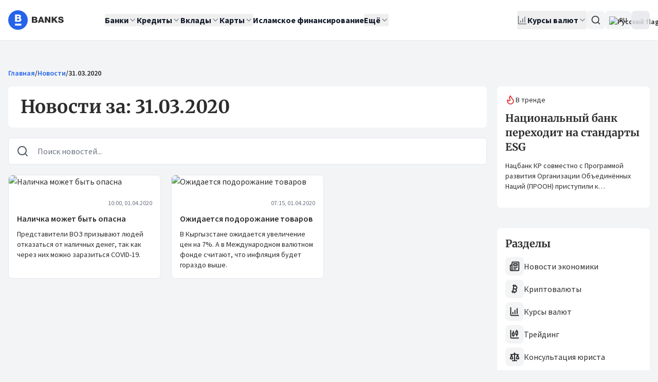

--- FILE ---
content_type: text/html;charset=utf-8
request_url: https://banks.kg/news/2020/03/31
body_size: 53193
content:
<!DOCTYPE html><html  lang="ru"><head><script>(function(w,i,g){w[g]=w[g]||[];if(typeof w[g].push=='function')w[g].push(i)})
(window,'GTM-WJ8SST7','google_tags_first_party');</script><script>(function(w,d,s,l){w[l]=w[l]||[];(function(){w[l].push(arguments);})('set', 'developer_id.dYzg1YT', true);
		w[l].push({'gtm.start':new Date().getTime(),event:'gtm.js'});var f=d.getElementsByTagName(s)[0],
		j=d.createElement(s);j.async=true;j.src='/tracking/';
		f.parentNode.insertBefore(j,f);
		})(window,document,'script','dataLayer');</script><meta charset="utf-8">
<meta name="viewport" content="width=device-width, initial-scale=1">
<title>Новости за 31.03.2020 :: Банки Кыргызстана</title>
<link rel="preconnect" href="https://fonts.gstatic.com" crossorigin>
<style>.vue-echarts-container,x-vue-echarts{display:block;height:100%;min-width:0;width:100%}</style>
<style>*,:after,:before{--tw-border-spacing-x:0;--tw-border-spacing-y:0;--tw-translate-x:0;--tw-translate-y:0;--tw-rotate:0;--tw-skew-x:0;--tw-skew-y:0;--tw-scale-x:1;--tw-scale-y:1;--tw-pan-x: ;--tw-pan-y: ;--tw-pinch-zoom: ;--tw-scroll-snap-strictness:proximity;--tw-gradient-from-position: ;--tw-gradient-via-position: ;--tw-gradient-to-position: ;--tw-ordinal: ;--tw-slashed-zero: ;--tw-numeric-figure: ;--tw-numeric-spacing: ;--tw-numeric-fraction: ;--tw-ring-inset: ;--tw-ring-offset-width:0px;--tw-ring-offset-color:#fff;--tw-ring-color:rgba(59,130,246,.5);--tw-ring-offset-shadow:0 0 #0000;--tw-ring-shadow:0 0 #0000;--tw-shadow:0 0 #0000;--tw-shadow-colored:0 0 #0000;--tw-blur: ;--tw-brightness: ;--tw-contrast: ;--tw-grayscale: ;--tw-hue-rotate: ;--tw-invert: ;--tw-saturate: ;--tw-sepia: ;--tw-drop-shadow: ;--tw-backdrop-blur: ;--tw-backdrop-brightness: ;--tw-backdrop-contrast: ;--tw-backdrop-grayscale: ;--tw-backdrop-hue-rotate: ;--tw-backdrop-invert: ;--tw-backdrop-opacity: ;--tw-backdrop-saturate: ;--tw-backdrop-sepia: ;--tw-contain-size: ;--tw-contain-layout: ;--tw-contain-paint: ;--tw-contain-style: }::backdrop{--tw-border-spacing-x:0;--tw-border-spacing-y:0;--tw-translate-x:0;--tw-translate-y:0;--tw-rotate:0;--tw-skew-x:0;--tw-skew-y:0;--tw-scale-x:1;--tw-scale-y:1;--tw-pan-x: ;--tw-pan-y: ;--tw-pinch-zoom: ;--tw-scroll-snap-strictness:proximity;--tw-gradient-from-position: ;--tw-gradient-via-position: ;--tw-gradient-to-position: ;--tw-ordinal: ;--tw-slashed-zero: ;--tw-numeric-figure: ;--tw-numeric-spacing: ;--tw-numeric-fraction: ;--tw-ring-inset: ;--tw-ring-offset-width:0px;--tw-ring-offset-color:#fff;--tw-ring-color:rgba(59,130,246,.5);--tw-ring-offset-shadow:0 0 #0000;--tw-ring-shadow:0 0 #0000;--tw-shadow:0 0 #0000;--tw-shadow-colored:0 0 #0000;--tw-blur: ;--tw-brightness: ;--tw-contrast: ;--tw-grayscale: ;--tw-hue-rotate: ;--tw-invert: ;--tw-saturate: ;--tw-sepia: ;--tw-drop-shadow: ;--tw-backdrop-blur: ;--tw-backdrop-brightness: ;--tw-backdrop-contrast: ;--tw-backdrop-grayscale: ;--tw-backdrop-hue-rotate: ;--tw-backdrop-invert: ;--tw-backdrop-opacity: ;--tw-backdrop-saturate: ;--tw-backdrop-sepia: ;--tw-contain-size: ;--tw-contain-layout: ;--tw-contain-paint: ;--tw-contain-style: }/*! tailwindcss v3.4.18 | MIT License | https://tailwindcss.com*/*,:after,:before{border:0 solid #e5e7eb;box-sizing:border-box}:after,:before{--tw-content:""}:host,html{line-height:1.5;-webkit-text-size-adjust:100%;font-family:Source Sans Pro,ui-sans-serif,system-ui;font-feature-settings:normal;font-variation-settings:normal;-moz-tab-size:4;-o-tab-size:4;tab-size:4;-webkit-tap-highlight-color:transparent}body{line-height:inherit;margin:0}hr{border-top-width:1px;color:inherit;height:0}abbr:where([title]){-webkit-text-decoration:underline dotted;text-decoration:underline dotted}h1,h2,h3,h4,h5,h6{font-size:inherit;font-weight:inherit}a{color:inherit;text-decoration:inherit}b,strong{font-weight:bolder}code,kbd,pre,samp{font-family:ui-monospace,SFMono-Regular,Menlo,Monaco,Consolas,Liberation Mono,Courier New,monospace;font-feature-settings:normal;font-size:1em;font-variation-settings:normal}small{font-size:80%}sub,sup{font-size:75%;line-height:0;position:relative;vertical-align:baseline}sub{bottom:-.25em}sup{top:-.5em}table{border-collapse:collapse;border-color:inherit;text-indent:0}button,input,optgroup,select,textarea{color:inherit;font-family:inherit;font-feature-settings:inherit;font-size:100%;font-variation-settings:inherit;font-weight:inherit;letter-spacing:inherit;line-height:inherit;margin:0;padding:0}button,select{text-transform:none}button,input:where([type=button]),input:where([type=reset]),input:where([type=submit]){-webkit-appearance:button;background-color:transparent;background-image:none}:-moz-focusring{outline:auto}:-moz-ui-invalid{box-shadow:none}progress{vertical-align:baseline}::-webkit-inner-spin-button,::-webkit-outer-spin-button{height:auto}[type=search]{-webkit-appearance:textfield;outline-offset:-2px}::-webkit-search-decoration{-webkit-appearance:none}::-webkit-file-upload-button{-webkit-appearance:button;font:inherit}summary{display:list-item}blockquote,dd,dl,figure,h1,h2,h3,h4,h5,h6,hr,p,pre{margin:0}fieldset{margin:0}fieldset,legend{padding:0}menu,ol,ul{list-style:none;margin:0;padding:0}dialog{padding:0}textarea{resize:vertical}input::-moz-placeholder,textarea::-moz-placeholder{color:#9ca3af;opacity:1}input::placeholder,textarea::placeholder{color:#9ca3af;opacity:1}[role=button],button{cursor:pointer}:disabled{cursor:default}audio,canvas,embed,iframe,img,object,svg,video{display:block;vertical-align:middle}img,video{height:auto;max-width:100%}[hidden]:where(:not([hidden=until-found])){display:none}*,:after,:before{--tw-border-opacity:1;border-color:rgb(229 231 235/var(--tw-border-opacity,1))}::-moz-selection{--tw-bg-opacity:1;background-color:rgb(37 99 235/var(--tw-bg-opacity,1));--tw-text-opacity:1;color:rgb(255 255 255/var(--tw-text-opacity,1))}::selection{--tw-bg-opacity:1;background-color:rgb(37 99 235/var(--tw-bg-opacity,1));--tw-text-opacity:1;color:rgb(255 255 255/var(--tw-text-opacity,1))}body,html{height:100%;--tw-bg-opacity:1;background-color:rgb(243 244 246/var(--tw-bg-opacity,1));font-family:Source Sans Pro,ui-sans-serif,system-ui;--tw-text-opacity:1;color:rgb(45 45 45/var(--tw-text-opacity,1))}body{pointer-events:auto!important}.h1,.h2,.h3,.h4,.h5,.h6,h1,h2,h3,h4,h5,h6{font-family:Merriweather,ui-serif,Georgia;font-weight:700}.h1,h1{font-size:1.5rem;line-height:2rem}@media (min-width:768px){.h1,h1{font-size:2.2rem}}.h2,h2{font-size:1.25rem;line-height:1.75rem}@media (min-width:768px){.h2,h2{font-size:1.75rem}}.h3,h3{font-size:1.125rem;line-height:1.75rem}@media (min-width:768px){.h3,h3{font-size:1.4rem}}.h4,h4{font-size:1.125rem;line-height:1.75rem}@media (min-width:768px){.h4,h4{font-size:1.25rem;line-height:1.75rem}}.h5,h5{font-size:1rem;line-height:1.5rem}@media (min-width:768px){.h5,h5{font-size:1.125rem;line-height:1.75rem}}.h6,h6{font-size:1rem;line-height:1.5rem}a{border-radius:.125rem;--tw-ring-offset-color:#fff;animation-duration:.2s;transition-duration:.2s}a:focus-visible{outline:2px solid transparent;outline-offset:2px;--tw-ring-offset-shadow:var(--tw-ring-inset) 0 0 0 var(--tw-ring-offset-width) var(--tw-ring-offset-color);--tw-ring-shadow:var(--tw-ring-inset) 0 0 0 calc(2px + var(--tw-ring-offset-width)) var(--tw-ring-color);box-shadow:var(--tw-ring-offset-shadow),var(--tw-ring-shadow),var(--tw-shadow,0 0 #0000);--tw-ring-opacity:1;--tw-ring-color:rgb(37 99 235/var(--tw-ring-opacity,1));--tw-ring-offset-width:2px}.hit-title em{font-style:normal;--tw-bg-opacity:1;background-color:rgb(96 165 250/var(--tw-bg-opacity,1));--tw-text-opacity:1;color:rgb(255 255 255/var(--tw-text-opacity,1))}.container{margin-left:auto;margin-right:auto;padding-left:1rem;padding-right:1rem;width:100%}@media (min-width:1400px){.container{max-width:1400px}}#__nuxt{display:flex;flex-direction:column;height:100%}@media (min-width:2880.01px){.container{max-width:1550px}}.sr-only{height:1px;margin:-1px;overflow:hidden;padding:0;position:absolute;width:1px;clip:rect(0,0,0,0);border-width:0;white-space:nowrap}.pointer-events-none{pointer-events:none}.pointer-events-auto{pointer-events:auto}.visible{visibility:visible}.collapse{visibility:collapse}.\!static{position:static!important}.static{position:static}.fixed{position:fixed}.absolute{position:absolute}.\!relative{position:relative!important}.relative{position:relative}.sticky{position:sticky}.inset-0{inset:0}.inset-x-0{left:0;right:0}.inset-y-0{bottom:0;top:0}.\!bottom-auto{bottom:auto!important}.\!top-full{top:100%!important}.-bottom-1\.5{bottom:-.375rem}.-left-6{left:-1.5rem}.-right-1{right:-.25rem}.-right-5{right:-1.25rem}.-right-7{right:-1.75rem}.-top-1{top:-.25rem}.-top-1\.5{top:-.375rem}.bottom-0{bottom:0}.bottom-\[-6px\]{bottom:-6px}.left-0{left:0}.left-1\/2{left:50%}.left-2{left:.5rem}.left-4{left:1rem}.right-0{right:0}.right-1\.5{right:.375rem}.right-3{right:.75rem}.right-4{right:1rem}.right-8{right:2rem}.right-\[-1px\]{right:-1px}.right-\[-6px\]{right:-6px}.top-0{top:0}.top-0\.5{top:.125rem}.top-1\/2{top:50%}.top-2{top:.5rem}.top-3{top:.75rem}.top-3\.5{top:.875rem}.top-32{top:8rem}.top-4{top:1rem}.top-\[-1px\]{top:-1px}.top-\[20px\]{top:20px}.z-0{z-index:0}.z-10{z-index:10}.z-20{z-index:20}.z-50{z-index:50}.z-\[100\]{z-index:100}.col-span-2{grid-column:span 2/span 2}.\!m-0{margin:0!important}.m-0{margin:0}.\!my-8{margin-bottom:2rem!important;margin-top:2rem!important}.-mx-1{margin-left:-.25rem;margin-right:-.25rem}.-mx-4{margin-left:-1rem;margin-right:-1rem}.mx-2{margin-left:.5rem;margin-right:.5rem}.mx-4{margin-left:1rem;margin-right:1rem}.mx-auto{margin-left:auto;margin-right:auto}.my-1{margin-bottom:.25rem;margin-top:.25rem}.my-2{margin-bottom:.5rem;margin-top:.5rem}.my-4{margin-bottom:1rem;margin-top:1rem}.my-8{margin-bottom:2rem;margin-top:2rem}.\!mb-0{margin-bottom:0!important}.\!mb-3{margin-bottom:.75rem!important}.\!mb-4{margin-bottom:1rem!important}.\!mb-6{margin-bottom:1.5rem!important}.\!mt-0{margin-top:0!important}.\!mt-6{margin-top:1.5rem!important}.-mb-5{margin-bottom:-1.25rem}.-mr-4{margin-right:-1rem}.mb-0{margin-bottom:0}.mb-1{margin-bottom:.25rem}.mb-10{margin-bottom:2.5rem}.mb-2{margin-bottom:.5rem}.mb-3{margin-bottom:.75rem}.mb-4{margin-bottom:1rem}.mb-5{margin-bottom:1.25rem}.mb-6{margin-bottom:1.5rem}.mb-8{margin-bottom:2rem}.ml-1{margin-left:.25rem}.ml-2{margin-left:.5rem}.ml-20{margin-left:5rem}.ml-28{margin-left:7rem}.ml-3{margin-left:.75rem}.ml-4{margin-left:1rem}.ml-6{margin-left:1.5rem}.ml-8{margin-left:2rem}.ml-auto{margin-left:auto}.mr-0\.5{margin-right:.125rem}.mr-1{margin-right:.25rem}.mr-2{margin-right:.5rem}.mr-3{margin-right:.75rem}.mr-4{margin-right:1rem}.mr-auto{margin-right:auto}.mt-0{margin-top:0}.mt-0\.5{margin-top:.125rem}.mt-1{margin-top:.25rem}.mt-1\.5{margin-top:.375rem}.mt-10{margin-top:2.5rem}.mt-2{margin-top:.5rem}.mt-3{margin-top:.75rem}.mt-3\.5{margin-top:.875rem}.mt-4{margin-top:1rem}.mt-5{margin-top:1.25rem}.mt-6{margin-top:1.5rem}.mt-7{margin-top:1.75rem}.mt-8{margin-top:2rem}.mt-auto{margin-top:auto}.line-clamp-3{display:-webkit-box;overflow:hidden;-webkit-box-orient:vertical;-webkit-line-clamp:3}.block{display:block}.inline-block{display:inline-block}.inline{display:inline}.flex{display:flex}.inline-flex{display:inline-flex}.table{display:table}.grid{display:grid}.hidden{display:none}.aspect-square{aspect-ratio:1/1}.size-10{height:2.5rem;width:2.5rem}.size-12{height:3rem;width:3rem}.size-3{height:.75rem;width:.75rem}.size-4{height:1rem;width:1rem}.size-5{height:1.25rem;width:1.25rem}.size-6{height:1.5rem;width:1.5rem}.size-7{height:1.75rem;width:1.75rem}.size-8{height:2rem;width:2rem}.size-9{height:2.25rem;width:2.25rem}.size-\[18\.5rem\]{height:18.5rem;width:18.5rem}.size-\[8\.375rem\]{height:8.375rem;width:8.375rem}.\!h-10{height:2.5rem!important}.h-0{height:0}.h-0\.5{height:.125rem}.h-10{height:2.5rem}.h-11{height:2.75rem}.h-12{height:3rem}.h-14{height:3.5rem}.h-16{height:4rem}.h-2{height:.5rem}.h-2\.5{height:.625rem}.h-20{height:5rem}.h-24{height:6rem}.h-3{height:.75rem}.h-3\.5{height:.875rem}.h-4{height:1rem}.h-48{height:12rem}.h-5{height:1.25rem}.h-6{height:1.5rem}.h-7{height:1.75rem}.h-8{height:2rem}.h-80{height:20rem}.h-9{height:2.25rem}.h-\[--reka-select-trigger-height\]{height:var(--reka-select-trigger-height)}.h-\[15px\]{height:15px}.h-\[2\.25rem\]{height:2.25rem}.h-\[260px\]{height:260px}.h-\[28px\]{height:28px}.h-\[356px\]{height:356px}.h-\[38px\]{height:38px}.h-\[400px\]{height:400px}.h-\[52px\]{height:52px}.h-\[800px\]{height:800px}.h-auto{height:auto}.h-full{height:100%}.h-px{height:1px}.max-h-96{max-height:24rem}.max-h-\[67vh\]{max-height:67vh}.max-h-\[816px\]{max-height:816px}.max-h-\[90vh\]{max-height:90vh}.max-h-screen{max-height:100vh}.min-h-20{min-height:5rem}.min-h-32{min-height:8rem}.min-h-\[32px\]{min-height:32px}.min-h-\[48px\]{min-height:48px}.min-h-\[50vh\]{min-height:50vh}.min-h-\[52px\]{min-height:52px}.min-h-\[575px\]{min-height:575px}.min-h-\[600px\]{min-height:600px}.min-h-\[60vh\]{min-height:60vh}.min-h-\[68px\]{min-height:68px}.min-h-\[98px\]{min-height:98px}.min-h-\[calc\(100vw\*0\.865\)\]{min-height:86.5vw}.\!w-\[90\%\]{width:90%!important}.\!w-auto{width:auto!important}.w-1\.5{width:.375rem}.w-1\/2{width:50%}.w-1\/3{width:33.333333%}.w-1\/4{width:25%}.w-10{width:2.5rem}.w-11{width:2.75rem}.w-12{width:3rem}.w-14{width:3.5rem}.w-16{width:4rem}.w-2{width:.5rem}.w-2\.5{width:.625rem}.w-2\/3{width:66.666667%}.w-2\/4{width:50%}.w-20{width:5rem}.w-24{width:6rem}.w-28{width:7rem}.w-3{width:.75rem}.w-3\.5{width:.875rem}.w-3\/4{width:75%}.w-32{width:8rem}.w-36{width:9rem}.w-4{width:1rem}.w-4\/5{width:80%}.w-40{width:10rem}.w-48{width:12rem}.w-5{width:1.25rem}.w-56{width:14rem}.w-6{width:1.5rem}.w-60{width:15rem}.w-64{width:16rem}.w-7{width:1.75rem}.w-72{width:18rem}.w-8{width:2rem}.w-9{width:2.25rem}.w-\[100px\]{width:100px}.w-\[130px\]{width:130px}.w-\[140px\]{width:140px}.w-\[160px\]{width:160px}.w-\[18\.5rem\]{width:18.5rem}.w-\[340px\]{width:340px}.w-\[360px\]{width:360px}.w-\[500px\]{width:500px}.w-\[80px\]{width:80px}.w-\[90\%\]{width:90%}.w-auto{width:auto}.w-fit{width:-moz-fit-content;width:fit-content}.w-full{width:100%}.min-w-0{min-width:0}.min-w-10{min-width:2.5rem}.min-w-14{min-width:3.5rem}.min-w-24{min-width:6rem}.min-w-32{min-width:8rem}.min-w-36{min-width:9rem}.min-w-4{min-width:1rem}.min-w-5{min-width:1.25rem}.min-w-8{min-width:2rem}.min-w-9{min-width:2.25rem}.min-w-\[--reka-select-trigger-width\]{min-width:var(--reka-select-trigger-width)}.min-w-\[100px\]{min-width:100px}.min-w-\[1200px\]{min-width:1200px}.min-w-\[140px\]{min-width:140px}.min-w-\[150px\]{min-width:150px}.min-w-\[240px\]{min-width:240px}.min-w-\[280px\]{min-width:280px}.min-w-\[328px\]{min-width:328px}.min-w-\[3rem\]{min-width:3rem}.min-w-fit{min-width:-moz-fit-content;min-width:fit-content}.max-w-2xl{max-width:42rem}.max-w-3xl{max-width:48rem}.max-w-40{max-width:10rem}.max-w-48{max-width:12rem}.max-w-4xl{max-width:56rem}.max-w-6xl{max-width:72rem}.max-w-\[100px\]{max-width:100px}.max-w-\[125px\]{max-width:125px}.max-w-\[140px\]{max-width:140px}.max-w-full{max-width:100%}.max-w-lg{max-width:32rem}.max-w-md{max-width:28rem}.max-w-none{max-width:none}.max-w-sm{max-width:24rem}.max-w-xl{max-width:36rem}.max-w-xs{max-width:20rem}.flex-1{flex:1 1 0%}.flex-shrink{flex-shrink:1}.flex-shrink-0,.shrink-0{flex-shrink:0}.flex-grow,.grow{flex-grow:1}.caption-bottom{caption-side:bottom}.border-collapse{border-collapse:collapse}.border-separate{border-collapse:separate}.border-spacing-0{--tw-border-spacing-x:0px;--tw-border-spacing-y:0px;border-spacing:var(--tw-border-spacing-x) var(--tw-border-spacing-y)}.-translate-x-1\/2{--tw-translate-x:-50%}.-translate-x-1\/2,.-translate-y-1\/2{transform:translate(var(--tw-translate-x),var(--tw-translate-y)) rotate(var(--tw-rotate)) skew(var(--tw-skew-x)) skewY(var(--tw-skew-y)) scaleX(var(--tw-scale-x)) scaleY(var(--tw-scale-y))}.-translate-y-1\/2{--tw-translate-y:-50%}.translate-y-0{--tw-translate-y:0px}.rotate-180,.translate-y-0{transform:translate(var(--tw-translate-x),var(--tw-translate-y)) rotate(var(--tw-rotate)) skew(var(--tw-skew-x)) skewY(var(--tw-skew-y)) scaleX(var(--tw-scale-x)) scaleY(var(--tw-scale-y))}.rotate-180{--tw-rotate:180deg}.scale-110{--tw-scale-x:1.1;--tw-scale-y:1.1}.scale-110,.transform{transform:translate(var(--tw-translate-x),var(--tw-translate-y)) rotate(var(--tw-rotate)) skew(var(--tw-skew-x)) skewY(var(--tw-skew-y)) scaleX(var(--tw-scale-x)) scaleY(var(--tw-scale-y))}@keyframes pulse{50%{opacity:.5}}.animate-pulse{animation:pulse 2s cubic-bezier(.4,0,.6,1) infinite}@keyframes spin{to{transform:rotate(1turn)}}.animate-spin{animation:spin 1s linear infinite}.cursor-default{cursor:default}.cursor-help{cursor:help}.cursor-not-allowed{cursor:not-allowed}.cursor-pointer{cursor:pointer}.touch-none{touch-action:none}.select-none{-webkit-user-select:none;-moz-user-select:none;user-select:none}.resize-none{resize:none}.resize{resize:both}.grid-cols-1{grid-template-columns:repeat(1,minmax(0,1fr))}.grid-cols-2{grid-template-columns:repeat(2,minmax(0,1fr))}.grid-cols-3{grid-template-columns:repeat(3,minmax(0,1fr))}.flex-row{flex-direction:row}.flex-col{flex-direction:column}.flex-col-reverse{flex-direction:column-reverse}.flex-wrap{flex-wrap:wrap}.place-items-center{place-items:center}.content-start{align-content:flex-start}.items-start{align-items:flex-start}.items-end{align-items:flex-end}.\!items-center{align-items:center!important}.items-center{align-items:center}.items-stretch{align-items:stretch}.justify-start{justify-content:flex-start}.justify-end{justify-content:flex-end}.justify-center{justify-content:center}.justify-between{justify-content:space-between}.gap-0{gap:0}.gap-0\.5{gap:.125rem}.gap-1{gap:.25rem}.gap-1\.5{gap:.375rem}.gap-2{gap:.5rem}.gap-2\.5{gap:.625rem}.gap-3{gap:.75rem}.gap-3\.5{gap:.875rem}.gap-4{gap:1rem}.gap-5{gap:1.25rem}.gap-6{gap:1.5rem}.gap-7{gap:1.75rem}.gap-8{gap:2rem}.gap-x-14{-moz-column-gap:3.5rem;column-gap:3.5rem}.gap-x-2{-moz-column-gap:.5rem;column-gap:.5rem}.gap-x-6{-moz-column-gap:1.5rem;column-gap:1.5rem}.gap-y-1\.5{row-gap:.375rem}.gap-y-2{row-gap:.5rem}.gap-y-3{row-gap:.75rem}.gap-y-4{row-gap:1rem}.space-x-2>:not([hidden])~:not([hidden]){--tw-space-x-reverse:0;margin-left:calc(.5rem*(1 - var(--tw-space-x-reverse)));margin-right:calc(.5rem*var(--tw-space-x-reverse))}.space-x-3>:not([hidden])~:not([hidden]){--tw-space-x-reverse:0;margin-left:calc(.75rem*(1 - var(--tw-space-x-reverse)));margin-right:calc(.75rem*var(--tw-space-x-reverse))}.space-x-6>:not([hidden])~:not([hidden]){--tw-space-x-reverse:0;margin-left:calc(1.5rem*(1 - var(--tw-space-x-reverse)));margin-right:calc(1.5rem*var(--tw-space-x-reverse))}.space-y-0>:not([hidden])~:not([hidden]){--tw-space-y-reverse:0;margin-bottom:calc(0px*var(--tw-space-y-reverse));margin-top:calc(0px*(1 - var(--tw-space-y-reverse)))}.space-y-0\.5>:not([hidden])~:not([hidden]){--tw-space-y-reverse:0;margin-bottom:calc(.125rem*var(--tw-space-y-reverse));margin-top:calc(.125rem*(1 - var(--tw-space-y-reverse)))}.space-y-1>:not([hidden])~:not([hidden]){--tw-space-y-reverse:0;margin-bottom:calc(.25rem*var(--tw-space-y-reverse));margin-top:calc(.25rem*(1 - var(--tw-space-y-reverse)))}.space-y-1\.5>:not([hidden])~:not([hidden]){--tw-space-y-reverse:0;margin-bottom:calc(.375rem*var(--tw-space-y-reverse));margin-top:calc(.375rem*(1 - var(--tw-space-y-reverse)))}.space-y-2>:not([hidden])~:not([hidden]){--tw-space-y-reverse:0;margin-bottom:calc(.5rem*var(--tw-space-y-reverse));margin-top:calc(.5rem*(1 - var(--tw-space-y-reverse)))}.space-y-2\.5>:not([hidden])~:not([hidden]){--tw-space-y-reverse:0;margin-bottom:calc(.625rem*var(--tw-space-y-reverse));margin-top:calc(.625rem*(1 - var(--tw-space-y-reverse)))}.space-y-3>:not([hidden])~:not([hidden]){--tw-space-y-reverse:0;margin-bottom:calc(.75rem*var(--tw-space-y-reverse));margin-top:calc(.75rem*(1 - var(--tw-space-y-reverse)))}.space-y-4>:not([hidden])~:not([hidden]){--tw-space-y-reverse:0;margin-bottom:calc(1rem*var(--tw-space-y-reverse));margin-top:calc(1rem*(1 - var(--tw-space-y-reverse)))}.space-y-5>:not([hidden])~:not([hidden]){--tw-space-y-reverse:0;margin-bottom:calc(1.25rem*var(--tw-space-y-reverse));margin-top:calc(1.25rem*(1 - var(--tw-space-y-reverse)))}.space-y-6>:not([hidden])~:not([hidden]){--tw-space-y-reverse:0;margin-bottom:calc(1.5rem*var(--tw-space-y-reverse));margin-top:calc(1.5rem*(1 - var(--tw-space-y-reverse)))}.space-y-8>:not([hidden])~:not([hidden]){--tw-space-y-reverse:0;margin-bottom:calc(2rem*var(--tw-space-y-reverse));margin-top:calc(2rem*(1 - var(--tw-space-y-reverse)))}.divide-y>:not([hidden])~:not([hidden]){--tw-divide-y-reverse:0;border-bottom-width:calc(1px*var(--tw-divide-y-reverse));border-top-width:calc(1px*(1 - var(--tw-divide-y-reverse)))}.divide-gray-100>:not([hidden])~:not([hidden]){--tw-divide-opacity:1;border-color:rgb(243 244 246/var(--tw-divide-opacity,1))}.divide-gray-200>:not([hidden])~:not([hidden]){--tw-divide-opacity:1;border-color:rgb(229 231 235/var(--tw-divide-opacity,1))}.overflow-auto{overflow:auto}.overflow-hidden{overflow:hidden}.overflow-x-auto{overflow-x:auto}.overflow-y-auto{overflow-y:auto}.truncate{overflow:hidden;text-overflow:ellipsis;white-space:nowrap}.\!whitespace-normal{white-space:normal!important}.whitespace-nowrap{white-space:nowrap}.whitespace-pre-line{white-space:pre-line}.whitespace-pre-wrap{white-space:pre-wrap}.break-words{overflow-wrap:break-word}.rounded{border-radius:.25rem}.rounded-2xl{border-radius:1rem}.rounded-\[16px\]{border-radius:16px}.rounded-\[6px\]{border-radius:6px}.rounded-\[inherit\]{border-radius:inherit}.rounded-full{border-radius:9999px}.rounded-lg{border-radius:.5rem}.rounded-md{border-radius:.375rem}.rounded-none{border-radius:0}.rounded-sm{border-radius:.125rem}.rounded-xl{border-radius:.75rem}.rounded-b-xl{border-bottom-left-radius:.75rem;border-bottom-right-radius:.75rem}.rounded-t-xl{border-top-left-radius:.75rem;border-top-right-radius:.75rem}.rounded-bl-2xl{border-bottom-left-radius:1rem}.rounded-bl-lg{border-bottom-left-radius:.5rem}.rounded-bl-md{border-bottom-left-radius:.375rem}.rounded-br-lg{border-bottom-right-radius:.5rem}.rounded-tl-lg{border-top-left-radius:.5rem}.rounded-tr-lg{border-top-right-radius:.5rem}.border{border-width:1px}.border-0{border-width:0}.border-2{border-width:2px}.border-y{border-bottom-width:1px;border-top-width:1px}.\!border-b-0{border-bottom-width:0!important}.border-b{border-bottom-width:1px}.border-b-2{border-bottom-width:2px}.border-l{border-left-width:1px}.border-l-4{border-left-width:4px}.border-r{border-right-width:1px}.border-t{border-top-width:1px}.border-t-2{border-top-width:2px}.border-dashed{border-style:dashed}.border-none{border-style:none}.\!border-orange-600{--tw-border-opacity:1!important;border-color:rgb(234 88 12/var(--tw-border-opacity,1))!important}.border-blue-100{--tw-border-opacity:1;border-color:rgb(219 234 254/var(--tw-border-opacity,1))}.border-blue-200{--tw-border-opacity:1;border-color:rgb(191 219 254/var(--tw-border-opacity,1))}.border-blue-300{--tw-border-opacity:1;border-color:rgb(147 197 253/var(--tw-border-opacity,1))}.border-blue-600{--tw-border-opacity:1;border-color:rgb(37 99 235/var(--tw-border-opacity,1))}.border-brand-gray{--tw-border-opacity:1;border-color:rgb(45 45 45/var(--tw-border-opacity,1))}.border-gray-100{--tw-border-opacity:1;border-color:rgb(243 244 246/var(--tw-border-opacity,1))}.border-gray-200{--tw-border-opacity:1;border-color:rgb(229 231 235/var(--tw-border-opacity,1))}.border-gray-300{--tw-border-opacity:1;border-color:rgb(209 213 219/var(--tw-border-opacity,1))}.border-gray-400{--tw-border-opacity:1;border-color:rgb(156 163 175/var(--tw-border-opacity,1))}.border-green-100{--tw-border-opacity:1;border-color:rgb(220 252 231/var(--tw-border-opacity,1))}.border-green-200{--tw-border-opacity:1;border-color:rgb(187 247 208/var(--tw-border-opacity,1))}.border-orange-600{--tw-border-opacity:1;border-color:rgb(234 88 12/var(--tw-border-opacity,1))}.border-red-200{--tw-border-opacity:1;border-color:rgb(254 202 202/var(--tw-border-opacity,1))}.border-red-300{--tw-border-opacity:1;border-color:rgb(252 165 165/var(--tw-border-opacity,1))}.border-red-50{--tw-border-opacity:1;border-color:rgb(254 242 242/var(--tw-border-opacity,1))}.border-red-500{--tw-border-opacity:1;border-color:rgb(239 68 68/var(--tw-border-opacity,1))}.border-sky-800{--tw-border-opacity:1;border-color:rgb(7 89 133/var(--tw-border-opacity,1))}.border-transparent{border-color:transparent}.border-white{--tw-border-opacity:1;border-color:rgb(255 255 255/var(--tw-border-opacity,1))}.border-yellow-400{--tw-border-opacity:1;border-color:rgb(250 204 21/var(--tw-border-opacity,1))}.border-l-transparent{border-left-color:transparent}.border-t-transparent{border-top-color:transparent}.\!bg-red-50{--tw-bg-opacity:1!important;background-color:rgb(254 242 242/var(--tw-bg-opacity,1))!important}.bg-\[\#333\]{--tw-bg-opacity:1;background-color:rgb(51 51 51/var(--tw-bg-opacity,1))}.bg-black\/30{background-color:#0000004d}.bg-black\/50{background-color:#00000080}.bg-black\/80{background-color:#000c}.bg-blue-100{--tw-bg-opacity:1;background-color:rgb(219 234 254/var(--tw-bg-opacity,1))}.bg-blue-200{--tw-bg-opacity:1;background-color:rgb(191 219 254/var(--tw-bg-opacity,1))}.bg-blue-400{--tw-bg-opacity:1;background-color:rgb(96 165 250/var(--tw-bg-opacity,1))}.bg-blue-50{--tw-bg-opacity:1;background-color:rgb(239 246 255/var(--tw-bg-opacity,1))}.bg-blue-50\/50{background-color:#eff6ff80}.bg-blue-600{--tw-bg-opacity:1;background-color:rgb(37 99 235/var(--tw-bg-opacity,1))}.bg-brand-gray{--tw-bg-opacity:1;background-color:rgb(45 45 45/var(--tw-bg-opacity,1))}.bg-gray-100{--tw-bg-opacity:1;background-color:rgb(243 244 246/var(--tw-bg-opacity,1))}.bg-gray-100\/50{background-color:#f3f4f680}.bg-gray-200{--tw-bg-opacity:1;background-color:rgb(229 231 235/var(--tw-bg-opacity,1))}.bg-gray-200\/60{background-color:#e5e7eb99}.bg-gray-300{--tw-bg-opacity:1;background-color:rgb(209 213 219/var(--tw-bg-opacity,1))}.bg-gray-400{--tw-bg-opacity:1;background-color:rgb(156 163 175/var(--tw-bg-opacity,1))}.bg-gray-50{--tw-bg-opacity:1;background-color:rgb(249 250 251/var(--tw-bg-opacity,1))}.bg-gray-50\/30{background-color:#f9fafb4d}.bg-gray-600\/50{background-color:#4b556380}.bg-green-100{--tw-bg-opacity:1;background-color:rgb(220 252 231/var(--tw-bg-opacity,1))}.bg-green-200{--tw-bg-opacity:1;background-color:rgb(187 247 208/var(--tw-bg-opacity,1))}.bg-green-400{--tw-bg-opacity:1;background-color:rgb(74 222 128/var(--tw-bg-opacity,1))}.bg-green-50{--tw-bg-opacity:1;background-color:rgb(240 253 244/var(--tw-bg-opacity,1))}.bg-green-50\/50{background-color:#f0fdf480}.bg-green-500{--tw-bg-opacity:1;background-color:rgb(34 197 94/var(--tw-bg-opacity,1))}.bg-green-600{--tw-bg-opacity:1;background-color:rgb(22 163 74/var(--tw-bg-opacity,1))}.bg-indigo-100{--tw-bg-opacity:1;background-color:rgb(224 231 255/var(--tw-bg-opacity,1))}.bg-orange-50{--tw-bg-opacity:1;background-color:rgb(255 247 237/var(--tw-bg-opacity,1))}.bg-orange-600{--tw-bg-opacity:1;background-color:rgb(234 88 12/var(--tw-bg-opacity,1))}.bg-pink-50{--tw-bg-opacity:1;background-color:rgb(253 242 248/var(--tw-bg-opacity,1))}.bg-red-100{--tw-bg-opacity:1;background-color:rgb(254 226 226/var(--tw-bg-opacity,1))}.bg-red-50{--tw-bg-opacity:1;background-color:rgb(254 242 242/var(--tw-bg-opacity,1))}.bg-red-500{--tw-bg-opacity:1;background-color:rgb(239 68 68/var(--tw-bg-opacity,1))}.bg-sky-600{--tw-bg-opacity:1;background-color:rgb(2 132 199/var(--tw-bg-opacity,1))}.bg-sky-700{--tw-bg-opacity:1;background-color:rgb(3 105 161/var(--tw-bg-opacity,1))}.bg-sky-800{--tw-bg-opacity:1;background-color:rgb(7 89 133/var(--tw-bg-opacity,1))}.bg-slate-950{--tw-bg-opacity:1;background-color:rgb(2 6 23/var(--tw-bg-opacity,1))}.bg-transparent{background-color:transparent}.bg-white{--tw-bg-opacity:1;background-color:rgb(255 255 255/var(--tw-bg-opacity,1))}.bg-white\/80{background-color:#fffc}.bg-white\/90{background-color:#ffffffe6}.bg-yellow-50{--tw-bg-opacity:1;background-color:rgb(254 252 232/var(--tw-bg-opacity,1))}.bg-yellow-500{--tw-bg-opacity:1;background-color:rgb(234 179 8/var(--tw-bg-opacity,1))}.bg-gradient-to-br{background-image:linear-gradient(to bottom right,var(--tw-gradient-stops))}.bg-gradient-to-l{background-image:linear-gradient(to left,var(--tw-gradient-stops))}.bg-gradient-to-r{background-image:linear-gradient(to right,var(--tw-gradient-stops))}.from-\[\#0395DE\]{--tw-gradient-from:#0395de var(--tw-gradient-from-position);--tw-gradient-to:rgba(3,149,222,0) var(--tw-gradient-to-position);--tw-gradient-stops:var(--tw-gradient-from),var(--tw-gradient-to)}.from-\[\#D5E9FF\]{--tw-gradient-from:#d5e9ff var(--tw-gradient-from-position);--tw-gradient-to:rgba(213,233,255,0) var(--tw-gradient-to-position);--tw-gradient-stops:var(--tw-gradient-from),var(--tw-gradient-to)}.from-\[\#D9FFD5\]{--tw-gradient-from:#d9ffd5 var(--tw-gradient-from-position);--tw-gradient-to:rgba(217,255,213,0) var(--tw-gradient-to-position);--tw-gradient-stops:var(--tw-gradient-from),var(--tw-gradient-to)}.from-\[\#FFE7D5\]{--tw-gradient-from:#ffe7d5 var(--tw-gradient-from-position);--tw-gradient-to:rgba(255,231,213,0) var(--tw-gradient-to-position);--tw-gradient-stops:var(--tw-gradient-from),var(--tw-gradient-to)}.from-amber-600{--tw-gradient-from:#d97706 var(--tw-gradient-from-position);--tw-gradient-to:rgba(217,119,6,0) var(--tw-gradient-to-position);--tw-gradient-stops:var(--tw-gradient-from),var(--tw-gradient-to)}.from-blue-50{--tw-gradient-from:#eff6ff var(--tw-gradient-from-position);--tw-gradient-to:rgba(239,246,255,0) var(--tw-gradient-to-position);--tw-gradient-stops:var(--tw-gradient-from),var(--tw-gradient-to)}.from-blue-600{--tw-gradient-from:#2563eb var(--tw-gradient-from-position);--tw-gradient-to:rgba(37,99,235,0) var(--tw-gradient-to-position);--tw-gradient-stops:var(--tw-gradient-from),var(--tw-gradient-to)}.from-gray-100{--tw-gradient-from:#f3f4f6 var(--tw-gradient-from-position);--tw-gradient-to:rgba(243,244,246,0) var(--tw-gradient-to-position);--tw-gradient-stops:var(--tw-gradient-from),var(--tw-gradient-to)}.from-gray-300{--tw-gradient-from:#d1d5db var(--tw-gradient-from-position);--tw-gradient-to:rgba(209,213,219,0) var(--tw-gradient-to-position);--tw-gradient-stops:var(--tw-gradient-from),var(--tw-gradient-to)}.from-yellow-400{--tw-gradient-from:#facc15 var(--tw-gradient-from-position);--tw-gradient-to:rgba(250,204,21,0) var(--tw-gradient-to-position);--tw-gradient-stops:var(--tw-gradient-from),var(--tw-gradient-to)}.to-\[\#0496E3\]{--tw-gradient-to:#0496e3 var(--tw-gradient-to-position)}.to-\[\#FFFFFF\]{--tw-gradient-to:#fff var(--tw-gradient-to-position)}.to-amber-500{--tw-gradient-to:#f59e0b var(--tw-gradient-to-position)}.to-amber-700{--tw-gradient-to:#b45309 var(--tw-gradient-to-position)}.to-blue-100{--tw-gradient-to:#dbeafe var(--tw-gradient-to-position)}.to-blue-600{--tw-gradient-to:#2563eb var(--tw-gradient-to-position)}.to-gray-400{--tw-gradient-to:#9ca3af var(--tw-gradient-to-position)}.to-indigo-50{--tw-gradient-to:#eef2ff var(--tw-gradient-to-position)}.to-purple-600{--tw-gradient-to:#9333ea var(--tw-gradient-to-position)}.to-transparent{--tw-gradient-to:transparent var(--tw-gradient-to-position)}.bg-cover{background-size:cover}.bg-center{background-position:50%}.bg-no-repeat{background-repeat:no-repeat}.fill-current{fill:currentColor}.fill-white{fill:#fff}.object-contain{-o-object-fit:contain;object-fit:contain}.object-cover{-o-object-fit:cover;object-fit:cover}.\!p-0{padding:0!important}.\!p-6{padding:1.5rem!important}.p-0{padding:0}.p-0\.5{padding:.125rem}.p-1{padding:.25rem}.p-1\.5{padding:.375rem}.p-2{padding:.5rem}.p-3{padding:.75rem}.p-4{padding:1rem}.p-5{padding:1.25rem}.p-6{padding:1.5rem}.p-8{padding:2rem}.p-\[6px\]{padding:6px}.p-px{padding:1px}.\!px-2{padding-left:.5rem!important;padding-right:.5rem!important}.px-0{padding-left:0;padding-right:0}.px-1{padding-left:.25rem;padding-right:.25rem}.px-1\.5{padding-left:.375rem;padding-right:.375rem}.px-16{padding-left:4rem;padding-right:4rem}.px-2{padding-left:.5rem;padding-right:.5rem}.px-2\.5{padding-left:.625rem;padding-right:.625rem}.px-3{padding-left:.75rem;padding-right:.75rem}.px-4{padding-left:1rem;padding-right:1rem}.px-5{padding-left:1.25rem;padding-right:1.25rem}.px-6{padding-left:1.5rem;padding-right:1.5rem}.px-8{padding-left:2rem;padding-right:2rem}.py-1{padding-bottom:.25rem;padding-top:.25rem}.py-1\.5{padding-bottom:.375rem;padding-top:.375rem}.py-10{padding-bottom:2.5rem;padding-top:2.5rem}.py-12{padding-bottom:3rem;padding-top:3rem}.py-2{padding-bottom:.5rem;padding-top:.5rem}.py-2\.5{padding-bottom:.625rem;padding-top:.625rem}.py-3{padding-bottom:.75rem;padding-top:.75rem}.py-4{padding-bottom:1rem;padding-top:1rem}.py-5{padding-bottom:1.25rem;padding-top:1.25rem}.py-6{padding-bottom:1.5rem;padding-top:1.5rem}.py-7{padding-bottom:1.75rem;padding-top:1.75rem}.py-8{padding-bottom:2rem;padding-top:2rem}.pb-3{padding-bottom:.75rem}.pb-4{padding-bottom:1rem}.pb-6{padding-bottom:1.5rem}.pb-8{padding-bottom:2rem}.pl-0{padding-left:0}.pl-12{padding-left:3rem}.pl-14{padding-left:3.5rem}.pl-16{padding-left:4rem}.pl-2{padding-left:.5rem}.pl-4{padding-left:1rem}.pl-8{padding-left:2rem}.pr-0{padding-right:0}.pr-10{padding-right:2.5rem}.pr-12{padding-right:3rem}.pr-14{padding-right:3.5rem}.pr-2{padding-right:.5rem}.pr-3{padding-right:.75rem}.pr-4{padding-right:1rem}.pr-5{padding-right:1.25rem}.pr-9{padding-right:2.25rem}.pt-0{padding-top:0}.pt-1{padding-top:.25rem}.pt-2{padding-top:.5rem}.pt-3{padding-top:.75rem}.pt-4{padding-top:1rem}.pt-6{padding-top:1.5rem}.text-left{text-align:left}.text-center{text-align:center}.text-right{text-align:right}.text-start{text-align:start}.align-top{vertical-align:top}.align-middle{vertical-align:middle}.align-bottom{vertical-align:bottom}.font-mono{font-family:ui-monospace,SFMono-Regular,Menlo,Monaco,Consolas,Liberation Mono,Courier New,monospace}.font-sans{font-family:Source Sans Pro,ui-sans-serif,system-ui}.font-serif{font-family:Merriweather,ui-serif,Georgia}.\!text-2xl{font-size:1.5rem!important;line-height:2rem!important}.\!text-base{font-size:1rem!important;line-height:1.5rem!important}.\!text-lg{font-size:1.125rem!important;line-height:1.75rem!important}.\!text-sm{font-size:.875rem!important;line-height:1.25rem!important}.\!text-xl{font-size:1.25rem!important;line-height:1.75rem!important}.text-2xl{font-size:1.5rem;line-height:2rem}.text-3xl{font-size:1.875rem;line-height:2.25rem}.text-\[10px\]{font-size:10px}.text-\[1rem\],.text-base{font-size:1rem}.text-base{line-height:1.5rem}.text-lg{font-size:1.125rem;line-height:1.75rem}.text-sm{font-size:.875rem;line-height:1.25rem}.text-sm\/4{font-size:.875rem;line-height:1rem}.text-xl{font-size:1.25rem;line-height:1.75rem}.text-xs,.text-xs\/4{font-size:.75rem;line-height:1rem}.\!font-bold{font-weight:700!important}.font-bold{font-weight:700}.font-medium{font-weight:500}.font-normal{font-weight:400}.font-semibold{font-weight:600}.uppercase{text-transform:uppercase}.lowercase{text-transform:lowercase}.capitalize{text-transform:capitalize}.italic{font-style:italic}.\!leading-4{line-height:1rem!important}.\!leading-5{line-height:1.25rem!important}.\!leading-6{line-height:1.5rem!important}.\!leading-8{line-height:2rem!important}.leading-3{line-height:.75rem}.leading-4{line-height:1rem}.leading-5{line-height:1.25rem}.leading-8{line-height:2rem}.leading-none{line-height:1}.leading-relaxed{line-height:1.625}.leading-tight{line-height:1.25}.tracking-tight{letter-spacing:-.025em}.tracking-wide{letter-spacing:.025em}.tracking-widest{letter-spacing:.1em}.\!text-gray-900{--tw-text-opacity:1!important;color:rgb(17 24 39/var(--tw-text-opacity,1))!important}.\!text-slate-100{--tw-text-opacity:1!important;color:rgb(241 245 249/var(--tw-text-opacity,1))!important}.\!text-slate-200{--tw-text-opacity:1!important;color:rgb(226 232 240/var(--tw-text-opacity,1))!important}.text-black{--tw-text-opacity:1;color:rgb(0 0 0/var(--tw-text-opacity,1))}.text-blue-600{--tw-text-opacity:1;color:rgb(37 99 235/var(--tw-text-opacity,1))}.text-blue-700{--tw-text-opacity:1;color:rgb(29 78 216/var(--tw-text-opacity,1))}.text-blue-800{--tw-text-opacity:1;color:rgb(30 64 175/var(--tw-text-opacity,1))}.text-blue-900{--tw-text-opacity:1;color:rgb(30 58 138/var(--tw-text-opacity,1))}.text-brand-gray{--tw-text-opacity:1;color:rgb(45 45 45/var(--tw-text-opacity,1))}.text-current{color:currentColor}.text-cyan-400{--tw-text-opacity:1;color:rgb(34 211 238/var(--tw-text-opacity,1))}.text-gray-300{--tw-text-opacity:1;color:rgb(209 213 219/var(--tw-text-opacity,1))}.text-gray-400{--tw-text-opacity:1;color:rgb(156 163 175/var(--tw-text-opacity,1))}.text-gray-500{--tw-text-opacity:1;color:rgb(107 114 128/var(--tw-text-opacity,1))}.text-gray-600{--tw-text-opacity:1;color:rgb(75 85 99/var(--tw-text-opacity,1))}.text-gray-700{--tw-text-opacity:1;color:rgb(55 65 81/var(--tw-text-opacity,1))}.text-gray-800{--tw-text-opacity:1;color:rgb(31 41 55/var(--tw-text-opacity,1))}.text-gray-900{--tw-text-opacity:1;color:rgb(17 24 39/var(--tw-text-opacity,1))}.text-gray-950{--tw-text-opacity:1;color:rgb(3 7 18/var(--tw-text-opacity,1))}.text-green-500{--tw-text-opacity:1;color:rgb(34 197 94/var(--tw-text-opacity,1))}.text-green-600{--tw-text-opacity:1;color:rgb(22 163 74/var(--tw-text-opacity,1))}.text-green-700{--tw-text-opacity:1;color:rgb(21 128 61/var(--tw-text-opacity,1))}.text-green-800{--tw-text-opacity:1;color:rgb(22 101 52/var(--tw-text-opacity,1))}.text-orange-600{--tw-text-opacity:1;color:rgb(234 88 12/var(--tw-text-opacity,1))}.text-purple-600{--tw-text-opacity:1;color:rgb(147 51 234/var(--tw-text-opacity,1))}.text-red-400{--tw-text-opacity:1;color:rgb(248 113 113/var(--tw-text-opacity,1))}.text-red-500{--tw-text-opacity:1;color:rgb(239 68 68/var(--tw-text-opacity,1))}.text-red-600{--tw-text-opacity:1;color:rgb(220 38 38/var(--tw-text-opacity,1))}.text-red-800{--tw-text-opacity:1;color:rgb(153 27 27/var(--tw-text-opacity,1))}.text-slate-100{--tw-text-opacity:1;color:rgb(241 245 249/var(--tw-text-opacity,1))}.text-slate-600{--tw-text-opacity:1;color:rgb(71 85 105/var(--tw-text-opacity,1))}.text-white{--tw-text-opacity:1;color:rgb(255 255 255/var(--tw-text-opacity,1))}.text-white\/80{color:#fffc}.text-yellow-400{--tw-text-opacity:1;color:rgb(250 204 21/var(--tw-text-opacity,1))}.text-yellow-800{--tw-text-opacity:1;color:rgb(133 77 14/var(--tw-text-opacity,1))}.text-yellow-900{--tw-text-opacity:1;color:rgb(113 63 18/var(--tw-text-opacity,1))}.underline{text-decoration-line:underline}.\!no-underline{text-decoration-line:none!important}.no-underline{text-decoration-line:none}.opacity-0{opacity:0}.opacity-100{opacity:1}.opacity-50{opacity:.5}.opacity-60{opacity:.6}.opacity-70{opacity:.7}.shadow-2xl{--tw-shadow:0 25px 50px -12px rgba(0,0,0,.25);--tw-shadow-colored:0 25px 50px -12px var(--tw-shadow-color)}.shadow-2xl,.shadow-\[0_0_12px_\#0000002E\]{box-shadow:var(--tw-ring-offset-shadow,0 0 #0000),var(--tw-ring-shadow,0 0 #0000),var(--tw-shadow)}.shadow-\[0_0_12px_\#0000002E\]{--tw-shadow:0 0 12px #0000002e;--tw-shadow-colored:0 0 12px var(--tw-shadow-color)}.shadow-lg{--tw-shadow:0 10px 15px -3px rgba(0,0,0,.1),0 4px 6px -4px rgba(0,0,0,.1);--tw-shadow-colored:0 10px 15px -3px var(--tw-shadow-color),0 4px 6px -4px var(--tw-shadow-color)}.shadow-lg,.shadow-md{box-shadow:var(--tw-ring-offset-shadow,0 0 #0000),var(--tw-ring-shadow,0 0 #0000),var(--tw-shadow)}.shadow-md{--tw-shadow:0 4px 6px -1px rgba(0,0,0,.1),0 2px 4px -2px rgba(0,0,0,.1);--tw-shadow-colored:0 4px 6px -1px var(--tw-shadow-color),0 2px 4px -2px var(--tw-shadow-color)}.shadow-none{--tw-shadow:0 0 #0000;--tw-shadow-colored:0 0 #0000}.shadow-none,.shadow-sm{box-shadow:var(--tw-ring-offset-shadow,0 0 #0000),var(--tw-ring-shadow,0 0 #0000),var(--tw-shadow)}.shadow-sm{--tw-shadow:0 1px 2px 0 rgba(0,0,0,.05);--tw-shadow-colored:0 1px 2px 0 var(--tw-shadow-color)}.shadow-xl{--tw-shadow:0 20px 25px -5px rgba(0,0,0,.1),0 8px 10px -6px rgba(0,0,0,.1);--tw-shadow-colored:0 20px 25px -5px var(--tw-shadow-color),0 8px 10px -6px var(--tw-shadow-color);box-shadow:var(--tw-ring-offset-shadow,0 0 #0000),var(--tw-ring-shadow,0 0 #0000),var(--tw-shadow)}.outline-none{outline:2px solid transparent;outline-offset:2px}.outline{outline-style:solid}.ring-0{--tw-ring-offset-shadow:var(--tw-ring-inset) 0 0 0 var(--tw-ring-offset-width) var(--tw-ring-offset-color);--tw-ring-shadow:var(--tw-ring-inset) 0 0 0 calc(var(--tw-ring-offset-width)) var(--tw-ring-color)}.ring-0,.ring-2{box-shadow:var(--tw-ring-offset-shadow),var(--tw-ring-shadow),var(--tw-shadow,0 0 #0000)}.ring-2{--tw-ring-offset-shadow:var(--tw-ring-inset) 0 0 0 var(--tw-ring-offset-width) var(--tw-ring-offset-color);--tw-ring-shadow:var(--tw-ring-inset) 0 0 0 calc(2px + var(--tw-ring-offset-width)) var(--tw-ring-color)}.ring-blue-200{--tw-ring-opacity:1;--tw-ring-color:rgb(191 219 254/var(--tw-ring-opacity,1))}.ring-blue-600{--tw-ring-opacity:1;--tw-ring-color:rgb(37 99 235/var(--tw-ring-opacity,1))}.ring-offset-0{--tw-ring-offset-width:0px}.ring-offset-1{--tw-ring-offset-width:1px}.ring-offset-2{--tw-ring-offset-width:2px}.ring-offset-brand-gray{--tw-ring-offset-color:#2d2d2d}.ring-offset-white{--tw-ring-offset-color:#fff}.blur{--tw-blur:blur(8px)}.blur,.blur-sm{filter:var(--tw-blur) var(--tw-brightness) var(--tw-contrast) var(--tw-grayscale) var(--tw-hue-rotate) var(--tw-invert) var(--tw-saturate) var(--tw-sepia) var(--tw-drop-shadow)}.blur-sm{--tw-blur:blur(4px)}.filter{filter:var(--tw-blur) var(--tw-brightness) var(--tw-contrast) var(--tw-grayscale) var(--tw-hue-rotate) var(--tw-invert) var(--tw-saturate) var(--tw-sepia) var(--tw-drop-shadow)}.backdrop-blur-sm{--tw-backdrop-blur:blur(4px);-webkit-backdrop-filter:var(--tw-backdrop-blur) var(--tw-backdrop-brightness) var(--tw-backdrop-contrast) var(--tw-backdrop-grayscale) var(--tw-backdrop-hue-rotate) var(--tw-backdrop-invert) var(--tw-backdrop-opacity) var(--tw-backdrop-saturate) var(--tw-backdrop-sepia);backdrop-filter:var(--tw-backdrop-blur) var(--tw-backdrop-brightness) var(--tw-backdrop-contrast) var(--tw-backdrop-grayscale) var(--tw-backdrop-hue-rotate) var(--tw-backdrop-invert) var(--tw-backdrop-opacity) var(--tw-backdrop-saturate) var(--tw-backdrop-sepia)}.transition{transition-duration:.15s;transition-property:color,background-color,border-color,text-decoration-color,fill,stroke,opacity,box-shadow,transform,filter,backdrop-filter;transition-timing-function:cubic-bezier(.4,0,.2,1)}.transition-\[color\,box-shadow\]{transition-duration:.15s;transition-property:color,box-shadow;transition-timing-function:cubic-bezier(.4,0,.2,1)}.transition-all{transition-duration:.15s;transition-property:all;transition-timing-function:cubic-bezier(.4,0,.2,1)}.transition-colors{transition-duration:.15s;transition-property:color,background-color,border-color,text-decoration-color,fill,stroke;transition-timing-function:cubic-bezier(.4,0,.2,1)}.transition-opacity{transition-duration:.15s;transition-property:opacity;transition-timing-function:cubic-bezier(.4,0,.2,1)}.transition-shadow{transition-duration:.15s;transition-property:box-shadow;transition-timing-function:cubic-bezier(.4,0,.2,1)}.transition-transform{transition-duration:.15s;transition-property:transform;transition-timing-function:cubic-bezier(.4,0,.2,1)}.duration-100{transition-duration:.1s}.duration-1000{transition-duration:1s}.duration-150{transition-duration:.15s}.duration-200{transition-duration:.2s}.duration-300{transition-duration:.3s}.duration-500{transition-duration:.5s}.ease-in-out{transition-timing-function:cubic-bezier(.4,0,.2,1)}.ease-out{transition-timing-function:cubic-bezier(0,0,.2,1)}@keyframes enter{0%{opacity:var(--tw-enter-opacity,1);transform:translate3d(var(--tw-enter-translate-x,0),var(--tw-enter-translate-y,0),0) scale3d(var(--tw-enter-scale,1),var(--tw-enter-scale,1),var(--tw-enter-scale,1)) rotate(var(--tw-enter-rotate,0))}}@keyframes exit{to{opacity:var(--tw-exit-opacity,1);transform:translate3d(var(--tw-exit-translate-x,0),var(--tw-exit-translate-y,0),0) scale3d(var(--tw-exit-scale,1),var(--tw-exit-scale,1),var(--tw-exit-scale,1)) rotate(var(--tw-exit-rotate,0))}}.animate-in{animation-duration:.15s;animation-name:enter;--tw-enter-opacity:initial;--tw-enter-scale:initial;--tw-enter-rotate:initial;--tw-enter-translate-x:initial;--tw-enter-translate-y:initial}.fade-in,.fade-in-0{--tw-enter-opacity:0}.zoom-in-95{--tw-enter-scale:.95}.duration-100{animation-duration:.1s}.duration-1000{animation-duration:1s}.duration-150{animation-duration:.15s}.duration-200{animation-duration:.2s}.duration-300{animation-duration:.3s}.duration-500{animation-duration:.5s}.ease-in-out{animation-timing-function:cubic-bezier(.4,0,.2,1)}.ease-out{animation-timing-function:cubic-bezier(0,0,.2,1)}html{scroll-behavior:smooth}.FormScrollOffset{scroll-margin-top:120px}.Accordion>:not([hidden])~:not([hidden]){--tw-space-y-reverse:0;margin-bottom:calc(.75rem*var(--tw-space-y-reverse));margin-top:calc(.75rem*(1 - var(--tw-space-y-reverse)))}.Accordion .AccordionItem{border-radius:.5rem;border-width:0;--tw-bg-opacity:1;background-color:rgb(255 255 255/var(--tw-bg-opacity,1));--tw-ring-offset-color:#fff}.Accordion .AccordionItem:hover{--tw-shadow:0 10px 15px -3px rgba(0,0,0,.1),0 4px 6px -4px rgba(0,0,0,.1);--tw-shadow-colored:0 10px 15px -3px var(--tw-shadow-color),0 4px 6px -4px var(--tw-shadow-color);box-shadow:var(--tw-ring-offset-shadow,0 0 #0000),var(--tw-ring-shadow,0 0 #0000),var(--tw-shadow);--tw-ring-offset-shadow:var(--tw-ring-inset) 0 0 0 var(--tw-ring-offset-width) var(--tw-ring-offset-color);--tw-ring-shadow:var(--tw-ring-inset) 0 0 0 calc(1px + var(--tw-ring-offset-width)) var(--tw-ring-color);box-shadow:var(--tw-ring-offset-shadow),var(--tw-ring-shadow),var(--tw-shadow,0 0 #0000);--tw-ring-opacity:1;--tw-ring-color:rgb(209 213 219/var(--tw-ring-opacity,1));--tw-ring-offset-width:2px}.Accordion .AccordionItem .AccordionTrigger{align-items:center;border-radius:.5rem;cursor:pointer;display:flex;gap:.75rem;padding:1rem 1.5rem;text-align:left}.Accordion .AccordionItem .AccordionTrigger:hover{text-decoration-line:none}.Accordion .AccordionItem .AccordionTrigger>svg{--tw-text-opacity:1;color:rgb(107 114 128/var(--tw-text-opacity,1))}.Accordion .AccordionItem .AccordionTrigger[data-state=closed]>div>div:first-child{display:none}.Accordion .AccordionItem .AccordionTrigger[data-state=closed]>div>div:nth-child(2){display:block}.Accordion .AccordionItem .AccordionTrigger[data-state=open]>div>div:first-child{display:block;--tw-bg-opacity:1;background-color:rgb(37 99 235/var(--tw-bg-opacity,1))}.Accordion .AccordionItem .AccordionTrigger[data-state=open]>div>div:nth-child(2){display:none}.CardsList>:not([hidden])~:not([hidden]){--tw-space-y-reverse:0;margin-bottom:calc(.75rem*var(--tw-space-y-reverse));margin-top:calc(.75rem*(1 - var(--tw-space-y-reverse)))}.Card{border-radius:.5rem;--tw-bg-opacity:1;background-color:rgb(255 255 255/var(--tw-bg-opacity,1));padding:1rem;--tw-ring-offset-color:#fff;animation-duration:.3s;transition-duration:.3s;transition-property:box-shadow;transition-timing-function:cubic-bezier(.4,0,.2,1)}.Card:hover{--tw-shadow:0 10px 15px -3px rgba(0,0,0,.1),0 4px 6px -4px rgba(0,0,0,.1);--tw-shadow-colored:0 10px 15px -3px var(--tw-shadow-color),0 4px 6px -4px var(--tw-shadow-color);box-shadow:var(--tw-ring-offset-shadow,0 0 #0000),var(--tw-ring-shadow,0 0 #0000),var(--tw-shadow)}.CardOrgLink,.LinkPrimaryColor{--tw-text-opacity:1;color:rgb(37 99 235/var(--tw-text-opacity,1))}.CardOrgLink{font-weight:600}.CardOrgLink:hover{text-decoration-line:underline}.CardNavLink{white-space:nowrap;--tw-text-opacity:1;color:rgb(37 99 235/var(--tw-text-opacity,1))}.CardNavLink:hover{text-decoration-line:underline}.CardNavLinkSecondary{font-weight:600;line-height:1.25rem;--tw-text-opacity:1;color:rgb(37 99 235/var(--tw-text-opacity,1))}.CardPremium{border-radius:.5rem;border-width:1px;position:relative;--tw-border-opacity:1!important;border-color:rgb(234 88 12/var(--tw-border-opacity,1))!important;--tw-bg-opacity:1;animation-duration:.3s;background-color:rgb(255 255 255/var(--tw-bg-opacity,1));padding:1rem;transition-duration:.3s;transition-property:box-shadow;transition-timing-function:cubic-bezier(.4,0,.2,1)}.CardPremium:hover{--tw-border-opacity:1!important;border-color:rgb(37 99 235/var(--tw-border-opacity,1))!important;--tw-shadow:0 10px 15px -3px rgba(0,0,0,.1),0 4px 6px -4px rgba(0,0,0,.1);--tw-shadow-colored:0 10px 15px -3px var(--tw-shadow-color),0 4px 6px -4px var(--tw-shadow-color);box-shadow:var(--tw-ring-offset-shadow,0 0 #0000),var(--tw-ring-shadow,0 0 #0000),var(--tw-shadow)}.OrganizationLogo{height:2.5rem;min-width:2.5rem;width:2.5rem;--tw-bg-opacity:1;background-color:rgb(255 255 255/var(--tw-bg-opacity,1));-o-object-fit:contain;object-fit:contain}@media (min-width:768px){.OrganizationLogo{height:3.5rem;min-width:3.5rem;width:3.5rem}}.insurance-tabs-swiper{padding-left:3rem!important;padding-right:3rem!important;position:relative}.insurance-tabs-swiper .swiper-button-prev{left:0}.insurance-tabs-swiper .swiper-button-next{right:0}.insurance-tabs-swiper .swiper-button-next,.insurance-tabs-swiper .swiper-button-prev{background-color:rgb(243 244 246/var(--tw-bg-opacity,1));height:2.75rem;top:20px;width:2.75rem;--tw-bg-opacity:1;background-color:rgb(255 255 255/var(--tw-bg-opacity,1))}.insurance-tabs-swiper .swiper-button-next:after,.insurance-tabs-swiper .swiper-button-prev:after{font-size:1rem!important;font-weight:700;line-height:1.5rem!important;position:absolute}.SidebarItem{border-top-width:1px;display:flex;flex-direction:column;gap:.125rem;padding-bottom:.5rem;padding-top:.5rem;position:relative;transition-duration:.15s;transition-property:color,background-color,border-color,text-decoration-color,fill,stroke,opacity,box-shadow,transform,filter,backdrop-filter;transition-timing-function:cubic-bezier(.4,0,.2,1)}.SidebarItem:first-child{border-top-width:0;padding-top:0}.SidebarItem:last-child{padding-bottom:0}.SidebarItem:focus-visible{--tw-ring-offset-shadow:var(--tw-ring-inset) 0 0 0 var(--tw-ring-offset-width) var(--tw-ring-offset-color);--tw-ring-shadow:var(--tw-ring-inset) 0 0 0 calc(var(--tw-ring-offset-width)) var(--tw-ring-color);box-shadow:var(--tw-ring-offset-shadow),var(--tw-ring-shadow),var(--tw-shadow,0 0 #0000)}.ImageCopyright{background-color:#0000004d;bottom:0;font-size:.75rem;left:0;line-height:1rem;padding:.25rem .5rem;position:absolute;text-transform:uppercase;--tw-text-opacity:1;color:rgb(255 255 255/var(--tw-text-opacity,1))}.PrimaryCard{border-radius:.5rem;border-width:1px;display:flex;flex-direction:column;gap:1rem;overflow:hidden;position:relative;--tw-border-opacity:1;border-color:rgb(243 244 246/var(--tw-border-opacity,1));--tw-bg-opacity:1;background-color:rgb(255 255 255/var(--tw-bg-opacity,1));padding:1.5rem;transition-duration:.15s;transition-property:color,background-color,border-color,text-decoration-color,fill,stroke,opacity,box-shadow,transform,filter,backdrop-filter;transition-timing-function:cubic-bezier(.4,0,.2,1)}.PrimaryCard:hover{--tw-border-opacity:1;border-color:rgb(37 99 235/var(--tw-border-opacity,1))}.SecondaryTextHeadings{font-size:.875rem;line-height:1.25rem;--tw-text-opacity:1;color:rgb(55 65 81/var(--tw-text-opacity,1))}.Highlight{--tw-bg-opacity:1;background-color:rgb(240 253 244/var(--tw-bg-opacity,1))}.Highlight figure{--tw-bg-opacity:1;background-color:rgb(255 255 255/var(--tw-bg-opacity,1))}.TopMarker{align-items:center;border-bottom-left-radius:1rem;border-top-right-radius:.5rem;display:flex;gap:.25rem;position:absolute;right:-1px;top:-1px;--tw-bg-opacity:1;background-color:rgb(234 88 12/var(--tw-bg-opacity,1));font-size:.75rem;font-weight:700;line-height:1rem;padding:.375rem .75rem .375rem .5rem;--tw-text-opacity:1;color:rgb(255 255 255/var(--tw-text-opacity,1));transition-duration:.15s;transition-property:color,background-color,border-color,text-decoration-color,fill,stroke,opacity,box-shadow,transform,filter,backdrop-filter;transition-timing-function:cubic-bezier(.4,0,.2,1)}.group:hover .TopMarker{--tw-bg-opacity:1!important;background-color:rgb(37 99 235/var(--tw-bg-opacity,1))!important}.multiselect_height_52 .multiselect__select{min-height:48px}.multiselect_height_52 .multiselect__tags{min-height:52px}.multiselect_height_52 .multiselect__placeholder{font-size:1rem;line-height:1.5rem;min-height:32px;padding-top:.25rem}.multiselect_height_52.multiselect--active .multiselect__input{padding-left:0;padding-top:.375rem}.iframe-container iframe{border-radius:.5rem;height:400px;overflow:hidden;width:100%}@media (min-width:640px){.iframe-container iframe{height:600px}}.scrollbar-none{-ms-overflow-style:none;scrollbar-width:none}.scrollbar-none::-webkit-scrollbar{display:none}.SidebarMenuItemLink{align-items:center;display:flex;gap:.5rem;transition-duration:.15s;transition-property:color,background-color,border-color,text-decoration-color,fill,stroke,opacity,box-shadow,transform,filter,backdrop-filter;transition-timing-function:cubic-bezier(.4,0,.2,1)}.SidebarMenuItemLink:hover{--tw-text-opacity:1;color:rgb(37 99 235/var(--tw-text-opacity,1))}.SidebarMenuItemLinkIcon{align-items:center;border-radius:.5rem;display:flex;height:2.25rem;justify-content:center;min-width:2.25rem;width:2.25rem;--tw-bg-opacity:1;background-color:rgb(243 244 246/var(--tw-bg-opacity,1))}.SidebarMenuItemLinkIcon>svg{height:1.25rem;width:1.25rem}.swiper .swiper-pagination{bottom:auto!important;margin-top:.25rem;position:relative!important;top:100%!important}@media (min-width:768px){.swiper .swiper-pagination{bottom:.75rem!important;margin-top:0;position:absolute!important;top:auto!important}}@media (min-width:2880.01px){.swiper .swiper-pagination-bullet{height:.5rem;width:.5rem}}a.top-marketing-text{align-items:center;display:none;font-size:.875rem;font-weight:700;gap:.5rem;height:1.5rem;line-height:1.25rem;--tw-text-opacity:1;color:rgb(45 45 45/var(--tw-text-opacity,1));text-decoration-line:none;transition-duration:.15s;transition-property:color,background-color,border-color,text-decoration-color,fill,stroke,opacity,box-shadow,transform,filter,backdrop-filter;transition-timing-function:cubic-bezier(.4,0,.2,1)}a.top-marketing-text:hover{--tw-text-opacity:1;color:rgb(37 99 235/var(--tw-text-opacity,1))}@media (min-width:1280px){a.top-marketing-text{display:flex}}a.top-marketing-text img{height:1rem;width:1rem}.file\:border-0::file-selector-button{border-width:0}.file\:bg-transparent::file-selector-button{background-color:transparent}.file\:text-sm::file-selector-button{font-size:.875rem;line-height:1.25rem}.file\:font-medium::file-selector-button{font-weight:500}.placeholder\:text-gray-500::-moz-placeholder{--tw-text-opacity:1;color:rgb(107 114 128/var(--tw-text-opacity,1))}.placeholder\:text-gray-500::placeholder{--tw-text-opacity:1;color:rgb(107 114 128/var(--tw-text-opacity,1))}.before\:absolute:before{content:var(--tw-content);position:absolute}.before\:inset-0:before{content:var(--tw-content);inset:0}.before\:z-10:before{content:var(--tw-content);z-index:10}.before\:bg-black\/80:before{background-color:#000c;content:var(--tw-content)}.after\:absolute:after{content:var(--tw-content);position:absolute}.after\:inset-0:after{content:var(--tw-content);inset:0}.first\:rounded-l-md:first-child{border-bottom-left-radius:.375rem;border-top-left-radius:.375rem}.first\:border-l:first-child{border-left-width:1px}.first\:border-t-0:first-child{border-top-width:0}.first\:pt-0:first-child{padding-top:0}.last\:rounded-r-md:last-child{border-bottom-right-radius:.375rem;border-top-right-radius:.375rem}.last\:border-b-0:last-child{border-bottom-width:0}.last\:pb-0:last-child{padding-bottom:0}.focus-within\:relative:focus-within{position:relative}.focus-within\:z-20:focus-within{z-index:20}.focus-within\:ring-2:focus-within{--tw-ring-offset-shadow:var(--tw-ring-inset) 0 0 0 var(--tw-ring-offset-width) var(--tw-ring-offset-color);--tw-ring-shadow:var(--tw-ring-inset) 0 0 0 calc(2px + var(--tw-ring-offset-width)) var(--tw-ring-color);box-shadow:var(--tw-ring-offset-shadow),var(--tw-ring-shadow),var(--tw-shadow,0 0 #0000)}.focus-within\:ring-blue-600:focus-within{--tw-ring-opacity:1;--tw-ring-color:rgb(37 99 235/var(--tw-ring-opacity,1))}.focus-within\:ring-red-500:focus-within{--tw-ring-opacity:1;--tw-ring-color:rgb(239 68 68/var(--tw-ring-opacity,1))}.hover\:z-10:hover{z-index:10}.hover\:scale-105:hover{--tw-scale-x:1.05;--tw-scale-y:1.05}.hover\:scale-105:hover,.hover\:scale-110:hover{transform:translate(var(--tw-translate-x),var(--tw-translate-y)) rotate(var(--tw-rotate)) skew(var(--tw-skew-x)) skewY(var(--tw-skew-y)) scaleX(var(--tw-scale-x)) scaleY(var(--tw-scale-y))}.hover\:scale-110:hover{--tw-scale-x:1.1;--tw-scale-y:1.1}.hover\:scale-\[3\]:hover{--tw-scale-x:3;--tw-scale-y:3;transform:translate(var(--tw-translate-x),var(--tw-translate-y)) rotate(var(--tw-rotate)) skew(var(--tw-skew-x)) skewY(var(--tw-skew-y)) scaleX(var(--tw-scale-x)) scaleY(var(--tw-scale-y))}.hover\:rounded-\[4px\]:hover{border-radius:4px}.hover\:\!border-blue-600:hover{--tw-border-opacity:1!important;border-color:rgb(37 99 235/var(--tw-border-opacity,1))!important}.hover\:border-blue-200:hover{--tw-border-opacity:1;border-color:rgb(191 219 254/var(--tw-border-opacity,1))}.hover\:border-blue-300:hover{--tw-border-opacity:1;border-color:rgb(147 197 253/var(--tw-border-opacity,1))}.hover\:border-blue-400:hover{--tw-border-opacity:1;border-color:rgb(96 165 250/var(--tw-border-opacity,1))}.hover\:border-blue-600:hover{--tw-border-opacity:1;border-color:rgb(37 99 235/var(--tw-border-opacity,1))}.hover\:border-blue-700:hover{--tw-border-opacity:1;border-color:rgb(29 78 216/var(--tw-border-opacity,1))}.hover\:border-gray-100:hover{--tw-border-opacity:1;border-color:rgb(243 244 246/var(--tw-border-opacity,1))}.hover\:border-gray-300:hover{--tw-border-opacity:1;border-color:rgb(209 213 219/var(--tw-border-opacity,1))}.hover\:border-green-200:hover{--tw-border-opacity:1;border-color:rgb(187 247 208/var(--tw-border-opacity,1))}.hover\:border-orange-500:hover{--tw-border-opacity:1;border-color:rgb(249 115 22/var(--tw-border-opacity,1))}.hover\:bg-blue-100:hover{--tw-bg-opacity:1;background-color:rgb(219 234 254/var(--tw-bg-opacity,1))}.hover\:bg-blue-50:hover{--tw-bg-opacity:1;background-color:rgb(239 246 255/var(--tw-bg-opacity,1))}.hover\:bg-blue-50\/50:hover{background-color:#eff6ff80}.hover\:bg-blue-600:hover{--tw-bg-opacity:1;background-color:rgb(37 99 235/var(--tw-bg-opacity,1))}.hover\:bg-blue-700:hover{--tw-bg-opacity:1;background-color:rgb(29 78 216/var(--tw-bg-opacity,1))}.hover\:bg-gray-100:hover{--tw-bg-opacity:1;background-color:rgb(243 244 246/var(--tw-bg-opacity,1))}.hover\:bg-gray-100\/50:hover{background-color:#f3f4f680}.hover\:bg-gray-50:hover{--tw-bg-opacity:1;background-color:rgb(249 250 251/var(--tw-bg-opacity,1))}.hover\:bg-gray-50\/50:hover{background-color:#f9fafb80}.hover\:bg-green-100:hover{--tw-bg-opacity:1;background-color:rgb(220 252 231/var(--tw-bg-opacity,1))}.hover\:bg-green-500:hover{--tw-bg-opacity:1;background-color:rgb(34 197 94/var(--tw-bg-opacity,1))}.hover\:bg-orange-500:hover{--tw-bg-opacity:1;background-color:rgb(249 115 22/var(--tw-bg-opacity,1))}.hover\:bg-red-600:hover{--tw-bg-opacity:1;background-color:rgb(220 38 38/var(--tw-bg-opacity,1))}.hover\:bg-white:hover{--tw-bg-opacity:1;background-color:rgb(255 255 255/var(--tw-bg-opacity,1))}.hover\:from-\[\#38bdf8\]:hover{--tw-gradient-from:#38bdf8 var(--tw-gradient-from-position);--tw-gradient-to:rgba(56,189,248,0) var(--tw-gradient-to-position);--tw-gradient-stops:var(--tw-gradient-from),var(--tw-gradient-to)}.hover\:from-blue-600:hover{--tw-gradient-from:#2563eb var(--tw-gradient-from-position);--tw-gradient-to:rgba(37,99,235,0) var(--tw-gradient-to-position);--tw-gradient-stops:var(--tw-gradient-from),var(--tw-gradient-to)}.hover\:to-\[\#0ea5e9\]:hover{--tw-gradient-to:#0ea5e9 var(--tw-gradient-to-position)}.hover\:to-blue-700:hover{--tw-gradient-to:#1d4ed8 var(--tw-gradient-to-position)}.hover\:text-blue-600:hover{--tw-text-opacity:1;color:rgb(37 99 235/var(--tw-text-opacity,1))}.hover\:text-blue-700:hover{--tw-text-opacity:1;color:rgb(29 78 216/var(--tw-text-opacity,1))}.hover\:text-blue-800:hover{--tw-text-opacity:1;color:rgb(30 64 175/var(--tw-text-opacity,1))}.hover\:text-facebook:hover{--tw-text-opacity:1;color:rgb(24 119 242/var(--tw-text-opacity,1))}.hover\:text-gray-500:hover{--tw-text-opacity:1;color:rgb(107 114 128/var(--tw-text-opacity,1))}.hover\:text-gray-600:hover{--tw-text-opacity:1;color:rgb(75 85 99/var(--tw-text-opacity,1))}.hover\:text-gray-700:hover{--tw-text-opacity:1;color:rgb(55 65 81/var(--tw-text-opacity,1))}.hover\:text-gray-900:hover{--tw-text-opacity:1;color:rgb(17 24 39/var(--tw-text-opacity,1))}.hover\:text-green-500:hover{--tw-text-opacity:1;color:rgb(34 197 94/var(--tw-text-opacity,1))}.hover\:text-instagram:hover{--tw-text-opacity:1;color:rgb(195 42 163/var(--tw-text-opacity,1))}.hover\:text-orange-400:hover{--tw-text-opacity:1;color:rgb(251 146 60/var(--tw-text-opacity,1))}.hover\:text-red-400:hover{--tw-text-opacity:1;color:rgb(248 113 113/var(--tw-text-opacity,1))}.hover\:text-slate-500:hover{--tw-text-opacity:1;color:rgb(100 116 139/var(--tw-text-opacity,1))}.hover\:text-telegram:hover{--tw-text-opacity:1;color:rgb(0 136 204/var(--tw-text-opacity,1))}.hover\:text-twitter:hover{--tw-text-opacity:1;color:rgb(0 0 0/var(--tw-text-opacity,1))}.hover\:text-white:hover{--tw-text-opacity:1;color:rgb(255 255 255/var(--tw-text-opacity,1))}.hover\:underline:hover{text-decoration-line:underline}.hover\:no-underline:hover{text-decoration-line:none}.hover\:opacity-100:hover{opacity:1}.hover\:shadow-lg:hover{--tw-shadow:0 10px 15px -3px rgba(0,0,0,.1),0 4px 6px -4px rgba(0,0,0,.1);--tw-shadow-colored:0 10px 15px -3px var(--tw-shadow-color),0 4px 6px -4px var(--tw-shadow-color)}.hover\:shadow-lg:hover,.hover\:shadow-md:hover{box-shadow:var(--tw-ring-offset-shadow,0 0 #0000),var(--tw-ring-shadow,0 0 #0000),var(--tw-shadow)}.hover\:shadow-md:hover{--tw-shadow:0 4px 6px -1px rgba(0,0,0,.1),0 2px 4px -2px rgba(0,0,0,.1);--tw-shadow-colored:0 4px 6px -1px var(--tw-shadow-color),0 2px 4px -2px var(--tw-shadow-color)}.hover\:ring-1:hover{--tw-ring-offset-shadow:var(--tw-ring-inset) 0 0 0 var(--tw-ring-offset-width) var(--tw-ring-offset-color);--tw-ring-shadow:var(--tw-ring-inset) 0 0 0 calc(1px + var(--tw-ring-offset-width)) var(--tw-ring-color);box-shadow:var(--tw-ring-offset-shadow),var(--tw-ring-shadow),var(--tw-shadow,0 0 #0000)}.hover\:ring-gray-300:hover{--tw-ring-opacity:1;--tw-ring-color:rgb(209 213 219/var(--tw-ring-opacity,1))}.focus\:relative:focus{position:relative}.focus\:z-10:focus{z-index:10}.focus\:border-gray-400:focus{--tw-border-opacity:1;border-color:rgb(156 163 175/var(--tw-border-opacity,1))}.focus\:bg-gray-100:focus{--tw-bg-opacity:1;background-color:rgb(243 244 246/var(--tw-bg-opacity,1))}.focus\:text-gray-900:focus{--tw-text-opacity:1;color:rgb(17 24 39/var(--tw-text-opacity,1))}.focus\:text-red-600:focus{--tw-text-opacity:1;color:rgb(220 38 38/var(--tw-text-opacity,1))}.focus\:shadow-none:focus{--tw-shadow:0 0 #0000;--tw-shadow-colored:0 0 #0000;box-shadow:var(--tw-ring-offset-shadow,0 0 #0000),var(--tw-ring-shadow,0 0 #0000),var(--tw-shadow)}.focus\:outline-none:focus{outline:2px solid transparent;outline-offset:2px}.focus\:ring-0:focus{--tw-ring-offset-shadow:var(--tw-ring-inset) 0 0 0 var(--tw-ring-offset-width) var(--tw-ring-offset-color);--tw-ring-shadow:var(--tw-ring-inset) 0 0 0 calc(var(--tw-ring-offset-width)) var(--tw-ring-color)}.focus\:ring-0:focus,.focus\:ring-2:focus{box-shadow:var(--tw-ring-offset-shadow),var(--tw-ring-shadow),var(--tw-shadow,0 0 #0000)}.focus\:ring-2:focus{--tw-ring-offset-shadow:var(--tw-ring-inset) 0 0 0 var(--tw-ring-offset-width) var(--tw-ring-offset-color);--tw-ring-shadow:var(--tw-ring-inset) 0 0 0 calc(2px + var(--tw-ring-offset-width)) var(--tw-ring-color)}.focus\:ring-blue-600:focus{--tw-ring-opacity:1;--tw-ring-color:rgb(37 99 235/var(--tw-ring-opacity,1))}.focus\:ring-gray-950:focus{--tw-ring-opacity:1;--tw-ring-color:rgb(3 7 18/var(--tw-ring-opacity,1))}.focus\:ring-offset-0:focus{--tw-ring-offset-width:0px}.focus\:ring-offset-1:focus{--tw-ring-offset-width:1px}.focus\:ring-offset-2:focus{--tw-ring-offset-width:2px}.focus-visible\:border-gray-950:focus-visible{--tw-border-opacity:1;border-color:rgb(3 7 18/var(--tw-border-opacity,1))}.focus-visible\:shadow-none:focus-visible{--tw-shadow:0 0 #0000;--tw-shadow-colored:0 0 #0000;box-shadow:var(--tw-ring-offset-shadow,0 0 #0000),var(--tw-ring-shadow,0 0 #0000),var(--tw-shadow)}.focus-visible\:outline-none:focus-visible{outline:2px solid transparent;outline-offset:2px}.focus-visible\:ring-0:focus-visible{--tw-ring-offset-shadow:var(--tw-ring-inset) 0 0 0 var(--tw-ring-offset-width) var(--tw-ring-offset-color);--tw-ring-shadow:var(--tw-ring-inset) 0 0 0 calc(var(--tw-ring-offset-width)) var(--tw-ring-color);box-shadow:var(--tw-ring-offset-shadow),var(--tw-ring-shadow),var(--tw-shadow,0 0 #0000)}.focus-visible\:ring-2:focus-visible{--tw-ring-offset-shadow:var(--tw-ring-inset) 0 0 0 var(--tw-ring-offset-width) var(--tw-ring-offset-color);--tw-ring-shadow:var(--tw-ring-inset) 0 0 0 calc(2px + var(--tw-ring-offset-width)) var(--tw-ring-color);box-shadow:var(--tw-ring-offset-shadow),var(--tw-ring-shadow),var(--tw-shadow,0 0 #0000)}.focus-visible\:ring-\[3px\]:focus-visible{--tw-ring-offset-shadow:var(--tw-ring-inset) 0 0 0 var(--tw-ring-offset-width) var(--tw-ring-offset-color);--tw-ring-shadow:var(--tw-ring-inset) 0 0 0 calc(3px + var(--tw-ring-offset-width)) var(--tw-ring-color);box-shadow:var(--tw-ring-offset-shadow),var(--tw-ring-shadow),var(--tw-shadow,0 0 #0000)}.focus-visible\:ring-blue-600:focus-visible{--tw-ring-opacity:1;--tw-ring-color:rgb(37 99 235/var(--tw-ring-opacity,1))}.focus-visible\:ring-gray-950:focus-visible{--tw-ring-opacity:1;--tw-ring-color:rgb(3 7 18/var(--tw-ring-opacity,1))}.focus-visible\:ring-gray-950\/50:focus-visible{--tw-ring-color:rgba(3,7,18,.5)}.focus-visible\:ring-offset-0:focus-visible{--tw-ring-offset-width:0px}.focus-visible\:ring-offset-2:focus-visible{--tw-ring-offset-width:2px}.focus-visible\:ring-offset-white:focus-visible{--tw-ring-offset-color:#fff}.active\:scale-95:active{--tw-scale-x:.95;--tw-scale-y:.95;transform:translate(var(--tw-translate-x),var(--tw-translate-y)) rotate(var(--tw-rotate)) skew(var(--tw-skew-x)) skewY(var(--tw-skew-y)) scaleX(var(--tw-scale-x)) scaleY(var(--tw-scale-y))}.disabled\:pointer-events-none:disabled{pointer-events:none}.disabled\:cursor-not-allowed:disabled{cursor:not-allowed}.disabled\:opacity-50:disabled{opacity:.5}.group:hover .group-hover\:opacity-100{opacity:1}.group.destructive .group-\[\.destructive\]\:border-gray-100\/40{border-color:#f3f4f666}.group.destructive .group-\[\.destructive\]\:hover\:border-red-500\/30:hover{border-color:#ef44444d}.group.destructive .group-\[\.destructive\]\:hover\:bg-red-500:hover{--tw-bg-opacity:1;background-color:rgb(239 68 68/var(--tw-bg-opacity,1))}.group.destructive .group-\[\.destructive\]\:hover\:text-gray-50:hover{--tw-text-opacity:1;color:rgb(249 250 251/var(--tw-text-opacity,1))}.group.destructive .group-\[\.destructive\]\:focus\:ring-red-500:focus{--tw-ring-opacity:1;--tw-ring-color:rgb(239 68 68/var(--tw-ring-opacity,1))}.peer:checked~.peer-checked\:bg-blue-600{--tw-bg-opacity:1;background-color:rgb(37 99 235/var(--tw-bg-opacity,1))}.peer:checked~.peer-checked\:text-white{--tw-text-opacity:1;color:rgb(255 255 255/var(--tw-text-opacity,1))}.aria-\[invalid\=true\]\:border-red-200[aria-invalid=true]{--tw-border-opacity:1;border-color:rgb(254 202 202/var(--tw-border-opacity,1))}.aria-\[invalid\=true\]\:bg-red-50[aria-invalid=true]{--tw-bg-opacity:1;background-color:rgb(254 242 242/var(--tw-bg-opacity,1))}.aria-\[invalid\=true\]\:focus-visible\:ring-red-500:focus-visible[aria-invalid=true]{--tw-ring-opacity:1;--tw-ring-color:rgb(239 68 68/var(--tw-ring-opacity,1))}.data-\[disabled\]\:pointer-events-none[data-disabled]{pointer-events:none}.data-\[orientation\=vertical\]\:h-full[data-orientation=vertical]{height:100%}.data-\[orientation\=vertical\]\:w-2[data-orientation=vertical]{width:.5rem}.data-\[orientation\=vertical\]\:w-full[data-orientation=vertical]{width:100%}.data-\[side\=bottom\]\:translate-y-1[data-side=bottom]{--tw-translate-y:.25rem}.data-\[side\=bottom\]\:translate-y-1[data-side=bottom],.data-\[side\=left\]\:-translate-x-1[data-side=left]{transform:translate(var(--tw-translate-x),var(--tw-translate-y)) rotate(var(--tw-rotate)) skew(var(--tw-skew-x)) skewY(var(--tw-skew-y)) scaleX(var(--tw-scale-x)) scaleY(var(--tw-scale-y))}.data-\[side\=left\]\:-translate-x-1[data-side=left]{--tw-translate-x:-.25rem}.data-\[side\=right\]\:translate-x-1[data-side=right]{--tw-translate-x:.25rem}.data-\[side\=right\]\:translate-x-1[data-side=right],.data-\[side\=top\]\:-translate-y-1[data-side=top]{transform:translate(var(--tw-translate-x),var(--tw-translate-y)) rotate(var(--tw-rotate)) skew(var(--tw-skew-x)) skewY(var(--tw-skew-y)) scaleX(var(--tw-scale-x)) scaleY(var(--tw-scale-y))}.data-\[side\=top\]\:-translate-y-1[data-side=top]{--tw-translate-y:-.25rem}.data-\[state\=checked\]\:translate-x-5[data-state=checked]{--tw-translate-x:1.25rem}.data-\[state\=checked\]\:translate-x-5[data-state=checked],.data-\[swipe\=cancel\]\:translate-x-0[data-swipe=cancel]{transform:translate(var(--tw-translate-x),var(--tw-translate-y)) rotate(var(--tw-rotate)) skew(var(--tw-skew-x)) skewY(var(--tw-skew-y)) scaleX(var(--tw-scale-x)) scaleY(var(--tw-scale-y))}.data-\[swipe\=cancel\]\:translate-x-0[data-swipe=cancel]{--tw-translate-x:0px}.data-\[swipe\=end\]\:translate-x-\[--reka-toast-swipe-end-x\][data-swipe=end]{--tw-translate-x:var(--reka-toast-swipe-end-x)}.data-\[swipe\=end\]\:translate-x-\[--reka-toast-swipe-end-x\][data-swipe=end],.data-\[swipe\=move\]\:translate-x-\[--reka-toast-swipe-move-x\][data-swipe=move]{transform:translate(var(--tw-translate-x),var(--tw-translate-y)) rotate(var(--tw-rotate)) skew(var(--tw-skew-x)) skewY(var(--tw-skew-y)) scaleX(var(--tw-scale-x)) scaleY(var(--tw-scale-y))}.data-\[swipe\=move\]\:translate-x-\[--reka-toast-swipe-move-x\][data-swipe=move]{--tw-translate-x:var(--reka-toast-swipe-move-x)}@keyframes accordion-up{0%{height:var(--reka-accordion-content-height)}to{height:0}}.data-\[state\=closed\]\:animate-accordion-up[data-state=closed]{animation:accordion-up .2s ease-out}@keyframes accordion-down{0%{height:0}to{height:var(--reka-accordion-content-height)}}.data-\[state\=open\]\:animate-accordion-down[data-state=open]{animation:accordion-down .2s ease-out}.data-\[unavailable\]\:cursor-not-allowed[data-unavailable]{cursor:not-allowed}.data-\[orientation\=vertical\]\:flex-col[data-orientation=vertical]{flex-direction:column}.data-\[state\=active\]\:border-blue-600[data-state=active],.data-\[state\=checked\]\:border-blue-600[data-state=checked]{--tw-border-opacity:1;border-color:rgb(37 99 235/var(--tw-border-opacity,1))}.data-\[selected\]\:bg-blue-600[data-selected],.data-\[state\=active\]\:bg-blue-600[data-state=active],.data-\[state\=checked\]\:bg-blue-600[data-state=checked]{--tw-bg-opacity:1;background-color:rgb(37 99 235/var(--tw-bg-opacity,1))}.data-\[state\=checked\]\:bg-gray-900[data-state=checked]{--tw-bg-opacity:1;background-color:rgb(17 24 39/var(--tw-bg-opacity,1))}.data-\[state\=on\]\:bg-gray-100[data-state=on],.data-\[state\=open\]\:bg-gray-100[data-state=open],.data-\[state\=selected\]\:bg-gray-100[data-state=selected]{--tw-bg-opacity:1;background-color:rgb(243 244 246/var(--tw-bg-opacity,1))}.data-\[state\=unchecked\]\:bg-gray-200[data-state=unchecked]{--tw-bg-opacity:1;background-color:rgb(229 231 235/var(--tw-bg-opacity,1))}.data-\[selected\]\:font-semibold[data-selected]{font-weight:600}.data-\[outside-view\]\:text-gray-400[data-outside-view]{--tw-text-opacity:1;color:rgb(156 163 175/var(--tw-text-opacity,1))}.data-\[placeholder\]\:text-gray-500[data-placeholder]{--tw-text-opacity:1;color:rgb(107 114 128/var(--tw-text-opacity,1))}.data-\[selected\]\:text-white[data-selected],.data-\[state\=active\]\:text-white[data-state=active],.data-\[state\=checked\]\:text-white[data-state=checked]{--tw-text-opacity:1;color:rgb(255 255 255/var(--tw-text-opacity,1))}.data-\[state\=on\]\:text-gray-900[data-state=on]{--tw-text-opacity:1;color:rgb(17 24 39/var(--tw-text-opacity,1))}.data-\[state\=open\]\:text-gray-500[data-state=open]{--tw-text-opacity:1;color:rgb(107 114 128/var(--tw-text-opacity,1))}.data-\[unavailable\]\:text-gray-300[data-unavailable]{--tw-text-opacity:1;color:rgb(209 213 219/var(--tw-text-opacity,1))}.data-\[disabled\]\:opacity-50[data-disabled]{opacity:.5}.data-\[swipe\=move\]\:transition-none[data-swipe=move]{transition-property:none}.data-\[state\=closed\]\:duration-300[data-state=closed]{transition-duration:.3s}.data-\[state\=open\]\:duration-500[data-state=open]{transition-duration:.5s}.data-\[state\=open\]\:animate-in[data-state=open]{animation-duration:.15s;animation-name:enter;--tw-enter-opacity:initial;--tw-enter-scale:initial;--tw-enter-rotate:initial;--tw-enter-translate-x:initial;--tw-enter-translate-y:initial}.data-\[state\=closed\]\:animate-out[data-state=closed],.data-\[swipe\=end\]\:animate-out[data-swipe=end]{animation-duration:.15s;animation-name:exit;--tw-exit-opacity:initial;--tw-exit-scale:initial;--tw-exit-rotate:initial;--tw-exit-translate-x:initial;--tw-exit-translate-y:initial}.data-\[state\=closed\]\:fade-out-0[data-state=closed]{--tw-exit-opacity:0}.data-\[state\=closed\]\:fade-out-80[data-state=closed]{--tw-exit-opacity:.8}.data-\[state\=open\]\:fade-in-0[data-state=open]{--tw-enter-opacity:0}.data-\[state\=closed\]\:zoom-out-95[data-state=closed]{--tw-exit-scale:.95}.data-\[state\=open\]\:zoom-in-95[data-state=open]{--tw-enter-scale:.95}.data-\[side\=bottom\]\:slide-in-from-top-2[data-side=bottom]{--tw-enter-translate-y:-.5rem}.data-\[side\=left\]\:slide-in-from-right-2[data-side=left]{--tw-enter-translate-x:.5rem}.data-\[side\=right\]\:slide-in-from-left-2[data-side=right]{--tw-enter-translate-x:-.5rem}.data-\[side\=top\]\:slide-in-from-bottom-2[data-side=top]{--tw-enter-translate-y:.5rem}.data-\[state\=closed\]\:slide-out-to-bottom[data-state=closed]{--tw-exit-translate-y:100%}.data-\[state\=closed\]\:slide-out-to-left[data-state=closed]{--tw-exit-translate-x:-100%}.data-\[state\=closed\]\:slide-out-to-left-1\/2[data-state=closed]{--tw-exit-translate-x:-50%}.data-\[state\=closed\]\:slide-out-to-right[data-state=closed]{--tw-exit-translate-x:100%}.data-\[state\=closed\]\:slide-out-to-top[data-state=closed]{--tw-exit-translate-y:-100%}.data-\[state\=closed\]\:slide-out-to-top-\[48\%\][data-state=closed]{--tw-exit-translate-y:-48%}.data-\[state\=closed\]\:slide-out-to-top-full[data-state=closed]{--tw-exit-translate-y:-100%}.data-\[state\=open\]\:slide-in-from-bottom[data-state=open]{--tw-enter-translate-y:100%}.data-\[state\=open\]\:slide-in-from-left[data-state=open]{--tw-enter-translate-x:-100%}.data-\[state\=open\]\:slide-in-from-left-1\/2[data-state=open]{--tw-enter-translate-x:-50%}.data-\[state\=open\]\:slide-in-from-right[data-state=open]{--tw-enter-translate-x:100%}.data-\[state\=open\]\:slide-in-from-top[data-state=open]{--tw-enter-translate-y:-100%}.data-\[state\=open\]\:slide-in-from-top-\[48\%\][data-state=open]{--tw-enter-translate-y:-48%}.data-\[state\=open\]\:slide-in-from-top-full[data-state=open]{--tw-enter-translate-y:-100%}.data-\[state\=closed\]\:duration-300[data-state=closed]{animation-duration:.3s}.data-\[state\=open\]\:duration-500[data-state=open]{animation-duration:.5s}.data-\[selected\]\:hover\:bg-blue-700:hover[data-selected]{--tw-bg-opacity:1;background-color:rgb(29 78 216/var(--tw-bg-opacity,1))}.data-\[unavailable\]\:hover\:bg-transparent:hover[data-unavailable]{background-color:transparent}.data-\[unavailable\]\:hover\:text-gray-300:hover[data-unavailable]{--tw-text-opacity:1;color:rgb(209 213 219/var(--tw-text-opacity,1))}.dark\:border-gray-800:is(.dark *){--tw-border-opacity:1;border-color:rgb(31 41 55/var(--tw-border-opacity,1))}.dark\:bg-gray-50:is(.dark *){--tw-bg-opacity:1;background-color:rgb(249 250 251/var(--tw-bg-opacity,1))}.dark\:bg-gray-800:is(.dark *){--tw-bg-opacity:1;background-color:rgb(31 41 55/var(--tw-bg-opacity,1))}.dark\:bg-gray-950:is(.dark *){--tw-bg-opacity:1;background-color:rgb(3 7 18/var(--tw-bg-opacity,1))}.dark\:text-gray-50:is(.dark *){--tw-text-opacity:1;color:rgb(249 250 251/var(--tw-text-opacity,1))}.dark\:hover\:bg-gray-800:hover:is(.dark *){--tw-bg-opacity:1;background-color:rgb(31 41 55/var(--tw-bg-opacity,1))}.dark\:hover\:text-gray-400:hover:is(.dark *){--tw-text-opacity:1;color:rgb(156 163 175/var(--tw-text-opacity,1))}.dark\:hover\:text-gray-50:hover:is(.dark *){--tw-text-opacity:1;color:rgb(249 250 251/var(--tw-text-opacity,1))}.dark\:focus\:ring-gray-300:focus:is(.dark *){--tw-ring-opacity:1;--tw-ring-color:rgb(209 213 219/var(--tw-ring-opacity,1))}.dark\:focus-visible\:border-gray-300:focus-visible:is(.dark *){--tw-border-opacity:1;border-color:rgb(209 213 219/var(--tw-border-opacity,1))}.dark\:focus-visible\:ring-gray-300:focus-visible:is(.dark *){--tw-ring-opacity:1;--tw-ring-color:rgb(209 213 219/var(--tw-ring-opacity,1))}.dark\:focus-visible\:ring-gray-300\/50:focus-visible:is(.dark *){--tw-ring-color:rgba(209,213,219,.5)}.dark\:focus-visible\:ring-offset-gray-950:focus-visible:is(.dark *){--tw-ring-offset-color:#030712}.dark\:data-\[state\=checked\]\:bg-gray-50[data-state=checked]:is(.dark *){--tw-bg-opacity:1;background-color:rgb(249 250 251/var(--tw-bg-opacity,1))}.dark\:data-\[state\=on\]\:bg-gray-800[data-state=on]:is(.dark *){--tw-bg-opacity:1;background-color:rgb(31 41 55/var(--tw-bg-opacity,1))}.dark\:data-\[state\=unchecked\]\:bg-gray-800[data-state=unchecked]:is(.dark *){--tw-bg-opacity:1;background-color:rgb(31 41 55/var(--tw-bg-opacity,1))}.dark\:data-\[state\=on\]\:text-gray-50[data-state=on]:is(.dark *){--tw-text-opacity:1;color:rgb(249 250 251/var(--tw-text-opacity,1))}@media (min-width:360px){.min-\[360px\]\:min-h-\[calc\(100vw\*0\.856\)\]{min-height:85.6vw}}@media (min-width:375px){.min-\[375px\]\:min-h-\[calc\(100vw\*0\.860\)\]{min-height:86vw}}@media (min-width:390px){.min-\[390px\]\:min-h-\[calc\(100vw\*0\.862\)\]{min-height:86.2vw}}@media (min-width:412px){.min-\[412px\]\:min-h-\[calc\(100vw\*0\.866\)\]{min-height:86.6vw}}@media (min-width:430px){.min-\[430px\]\:min-h-\[calc\(100vw\*0\.868\)\]{min-height:86.8vw}}@media (min-width:640px){.sm\:col-span-1{grid-column:span 1/span 1}.sm\:mx-4{margin-left:1rem;margin-right:1rem}.sm\:mb-0{margin-bottom:0}.sm\:mb-6{margin-bottom:1.5rem}.sm\:ml-3{margin-left:.75rem}.sm\:ml-8{margin-left:2rem}.sm\:mr-1{margin-right:.25rem}.sm\:mr-4{margin-right:1rem}.sm\:mt-0{margin-top:0}.sm\:mt-2{margin-top:.5rem}.sm\:block{display:block}.sm\:inline{display:inline}.sm\:flex{display:flex}.sm\:table-row{display:table-row}.sm\:grid{display:grid}.sm\:hidden{display:none}.sm\:size-7{height:1.75rem;width:1.75rem}.sm\:\!h-14{height:3.5rem!important}.sm\:h-12{height:3rem}.sm\:h-14{height:3.5rem}.sm\:h-16{height:4rem}.sm\:h-24{height:6rem}.sm\:h-7{height:1.75rem}.sm\:h-80{height:20rem}.sm\:h-\[326px\]{height:326px}.sm\:h-\[600px\]{height:600px}.sm\:\!w-\[47\%\]{width:47%!important}.sm\:w-1\/2{width:50%}.sm\:w-16{width:4rem}.sm\:w-24{width:6rem}.sm\:w-7{width:1.75rem}.sm\:w-80{width:20rem}.sm\:w-\[47\%\]{width:47%}.sm\:w-auto{width:auto}.sm\:max-w-full{max-width:100%}.sm\:max-w-lg{max-width:32rem}.sm\:max-w-md{max-width:28rem}.sm\:max-w-none{max-width:none}.sm\:max-w-sm{max-width:24rem}.sm\:grid-cols-1{grid-template-columns:repeat(1,minmax(0,1fr))}.sm\:grid-cols-2{grid-template-columns:repeat(2,minmax(0,1fr))}.sm\:grid-cols-3{grid-template-columns:repeat(3,minmax(0,1fr))}.sm\:grid-cols-4{grid-template-columns:repeat(4,minmax(0,1fr))}.sm\:flex-row{flex-direction:row}.sm\:items-end{align-items:flex-end}.sm\:items-center{align-items:center}.sm\:justify-start{justify-content:flex-start}.sm\:justify-end{justify-content:flex-end}.sm\:justify-between{justify-content:space-between}.sm\:gap-2{gap:.5rem}.sm\:gap-2\.5{gap:.625rem}.sm\:gap-3{gap:.75rem}.sm\:gap-4{gap:1rem}.sm\:gap-5{gap:1.25rem}.sm\:gap-6{gap:1.5rem}.sm\:gap-8{gap:2rem}.sm\:gap-x-2{-moz-column-gap:.5rem;column-gap:.5rem}.sm\:gap-x-4{-moz-column-gap:1rem;column-gap:1rem}.sm\:gap-y-0{row-gap:0}.sm\:gap-y-2{row-gap:.5rem}.sm\:space-x-6>:not([hidden])~:not([hidden]){--tw-space-x-reverse:0;margin-left:calc(1.5rem*(1 - var(--tw-space-x-reverse)));margin-right:calc(1.5rem*var(--tw-space-x-reverse))}.sm\:space-x-8>:not([hidden])~:not([hidden]){--tw-space-x-reverse:0;margin-left:calc(2rem*(1 - var(--tw-space-x-reverse)));margin-right:calc(2rem*var(--tw-space-x-reverse))}.sm\:space-y-0>:not([hidden])~:not([hidden]){--tw-space-y-reverse:0;margin-bottom:calc(0px*var(--tw-space-y-reverse));margin-top:calc(0px*(1 - var(--tw-space-y-reverse)))}.sm\:space-y-2>:not([hidden])~:not([hidden]){--tw-space-y-reverse:0;margin-bottom:calc(.5rem*var(--tw-space-y-reverse));margin-top:calc(.5rem*(1 - var(--tw-space-y-reverse)))}.sm\:space-y-5>:not([hidden])~:not([hidden]){--tw-space-y-reverse:0;margin-bottom:calc(1.25rem*var(--tw-space-y-reverse));margin-top:calc(1.25rem*(1 - var(--tw-space-y-reverse)))}.sm\:space-y-6>:not([hidden])~:not([hidden]){--tw-space-y-reverse:0;margin-bottom:calc(1.5rem*var(--tw-space-y-reverse));margin-top:calc(1.5rem*(1 - var(--tw-space-y-reverse)))}.sm\:rounded-lg{border-radius:.5rem}.sm\:border-b-0{border-bottom-width:0}.sm\:p-0{padding:0}.sm\:p-6{padding:1.5rem}.sm\:px-0{padding-left:0;padding-right:0}.sm\:px-4{padding-left:1rem;padding-right:1rem}.sm\:px-6{padding-left:1.5rem;padding-right:1.5rem}.sm\:py-3{padding-bottom:.75rem;padding-top:.75rem}.sm\:pb-0{padding-bottom:0}.sm\:pt-6{padding-top:1.5rem}.sm\:text-left{text-align:left}.sm\:text-center{text-align:center}.sm\:text-right{text-align:right}.sm\:align-middle{vertical-align:middle}.sm\:\!text-2xl{font-size:1.5rem!important;line-height:2rem!important}.sm\:\!text-lg{font-size:1.125rem!important;line-height:1.75rem!important}.sm\:text-2xl{font-size:1.5rem;line-height:2rem}.sm\:text-base{font-size:1rem;line-height:1.5rem}.sm\:text-lg{font-size:1.125rem;line-height:1.75rem}.sm\:text-xl{font-size:1.25rem;line-height:1.75rem}.sm\:text-xs{font-size:.75rem;line-height:1rem}.data-\[state\=open\]\:sm\:slide-in-from-top-full[data-state=open]{--tw-enter-translate-y:-100%}}@media (min-width:768px){.md\:static{position:static}.md\:\!absolute{position:absolute!important}.md\:\!bottom-3{bottom:.75rem!important}.md\:\!top-auto{top:auto!important}.md\:left-auto{left:auto}.md\:right-auto{right:auto}.md\:top-auto{top:auto}.md\:col-span-2{grid-column:span 2/span 2}.md\:-m-6{margin:-1.5rem}.md\:-mx-4{margin-left:-1rem;margin-right:-1rem}.md\:mx-0{margin-left:0;margin-right:0}.md\:mb-6{margin-bottom:1.5rem}.md\:mb-8{margin-bottom:2rem}.md\:ml-auto{margin-left:auto}.md\:mt-0{margin-top:0}.md\:mt-1\.5{margin-top:.375rem}.md\:mt-8{margin-top:2rem}.md\:block{display:block}.md\:flex{display:flex}.md\:grid{display:grid}.md\:hidden{display:none}.md\:size-5{height:1.25rem;width:1.25rem}.md\:size-9{height:2.25rem;width:2.25rem}.md\:h-12{height:3rem}.md\:h-14{height:3.5rem}.md\:h-20{height:5rem}.md\:h-6{height:1.5rem}.md\:h-8{height:2rem}.md\:h-96{height:24rem}.md\:h-\[260px\]{height:260px}.md\:h-\[38px\]{height:38px}.md\:h-\[52px\]{height:52px}.md\:h-auto{height:auto}.md\:h-full{height:100%}.md\:min-h-\[116px\]{min-height:116px}.md\:min-h-\[359px\]{min-height:359px}.md\:min-h-\[79px\]{min-height:79px}.md\:w-1\/2{width:50%}.md\:w-1\/5{width:20%}.md\:w-12{width:3rem}.md\:w-14{width:3.5rem}.md\:w-16{width:4rem}.md\:w-2\/3{width:66.666667%}.md\:w-20{width:5rem}.md\:w-28{width:7rem}.md\:w-3\/4{width:75%}.md\:w-4\/5{width:80%}.md\:w-40{width:10rem}.md\:w-60{width:15rem}.md\:w-64{width:16rem}.md\:w-72{width:18rem}.md\:w-96{width:24rem}.md\:w-\[252px\]{width:252px}.md\:w-\[328px\]{width:328px}.md\:w-\[52px\]{width:52px}.md\:w-auto{width:auto}.md\:w-full{width:100%}.md\:min-w-28{min-width:7rem}.md\:min-w-\[400px\]{min-width:400px}.md\:min-w-\[52px\]{min-width:52px}.md\:max-w-24{max-width:6rem}.md\:max-w-\[590px\]{max-width:590px}.md\:max-w-full{max-width:100%}.md\:flex-1{flex:1 1 0%}.md\:grid-cols-1{grid-template-columns:repeat(1,minmax(0,1fr))}.md\:grid-cols-2{grid-template-columns:repeat(2,minmax(0,1fr))}.md\:grid-cols-3{grid-template-columns:repeat(3,minmax(0,1fr))}.md\:grid-cols-4{grid-template-columns:repeat(4,minmax(0,1fr))}.md\:grid-cols-5{grid-template-columns:repeat(5,minmax(0,1fr))}.md\:flex-row{flex-direction:row}.md\:flex-row-reverse{flex-direction:row-reverse}.md\:flex-col{flex-direction:column}.md\:flex-nowrap{flex-wrap:nowrap}.md\:items-start{align-items:flex-start}.md\:items-end{align-items:flex-end}.md\:items-center{align-items:center}.md\:items-stretch{align-items:stretch}.md\:justify-end{justify-content:flex-end}.md\:justify-between{justify-content:space-between}.md\:gap-0{gap:0}.md\:gap-0\.5{gap:.125rem}.md\:gap-10{gap:2.5rem}.md\:gap-12{gap:3rem}.md\:gap-2{gap:.5rem}.md\:gap-3{gap:.75rem}.md\:gap-4{gap:1rem}.md\:gap-5{gap:1.25rem}.md\:gap-6{gap:1.5rem}.md\:gap-x-0{-moz-column-gap:0;column-gap:0}.md\:space-y-0>:not([hidden])~:not([hidden]){--tw-space-y-reverse:0;margin-bottom:calc(0px*var(--tw-space-y-reverse));margin-top:calc(0px*(1 - var(--tw-space-y-reverse)))}.md\:space-y-1>:not([hidden])~:not([hidden]){--tw-space-y-reverse:0;margin-bottom:calc(.25rem*var(--tw-space-y-reverse));margin-top:calc(.25rem*(1 - var(--tw-space-y-reverse)))}.md\:space-y-5>:not([hidden])~:not([hidden]){--tw-space-y-reverse:0;margin-bottom:calc(1.25rem*var(--tw-space-y-reverse));margin-top:calc(1.25rem*(1 - var(--tw-space-y-reverse)))}.md\:space-y-8>:not([hidden])~:not([hidden]){--tw-space-y-reverse:0;margin-bottom:calc(2rem*var(--tw-space-y-reverse));margin-top:calc(2rem*(1 - var(--tw-space-y-reverse)))}.md\:rounded-2xl{border-radius:1rem}.md\:rounded-none{border-radius:0}.md\:rounded-xl{border-radius:.75rem}.md\:rounded-l-none{border-bottom-left-radius:0;border-top-left-radius:0}.md\:rounded-r-lg{border-bottom-right-radius:.5rem;border-top-right-radius:.5rem}.md\:border-0{border-width:0}.md\:border-l{border-left-width:1px}.md\:bg-white{--tw-bg-opacity:1;background-color:rgb(255 255 255/var(--tw-bg-opacity,1))}.md\:p-1{padding:.25rem}.md\:p-6{padding:1.5rem}.md\:p-8{padding:2rem}.md\:px-12{padding-left:3rem;padding-right:3rem}.md\:px-4{padding-left:1rem;padding-right:1rem}.md\:px-5{padding-left:1.25rem;padding-right:1.25rem}.md\:px-6{padding-left:1.5rem;padding-right:1.5rem}.md\:py-10{padding-bottom:2.5rem;padding-top:2.5rem}.md\:py-5{padding-bottom:1.25rem;padding-top:1.25rem}.md\:py-6{padding-bottom:1.5rem;padding-top:1.5rem}.md\:py-7{padding-bottom:1.75rem;padding-top:1.75rem}.md\:py-8{padding-top:2rem}.md\:pb-8,.md\:py-8{padding-bottom:2rem}.md\:pl-0{padding-left:0}.md\:text-center{text-align:center}.md\:text-right{text-align:right}.md\:\!text-3xl{font-size:1.875rem!important;line-height:2.25rem!important}.md\:\!text-4xl{font-size:2.25rem!important;line-height:2.5rem!important}.md\:text-3xl{font-size:1.875rem;line-height:2.25rem}.md\:text-4xl{font-size:2.25rem;line-height:2.5rem}.md\:text-\[1\.4rem\]{font-size:1.4rem}.md\:text-\[1\.75rem\]{font-size:1.75rem}.md\:text-\[2\.2rem\]{font-size:2.2rem}.md\:text-lg{font-size:1.125rem;line-height:1.75rem}.md\:text-sm{font-size:.875rem;line-height:1.25rem}.md\:\!leading-9{line-height:2.25rem!important}.md\:leading-4{line-height:1rem}.md\:leading-6{line-height:1.5rem}.md\:leading-7{line-height:1.75rem}.md\:after\:absolute:after{content:var(--tw-content);position:absolute}.md\:after\:inset-0:after{content:var(--tw-content);inset:0}.md\:first\:rounded-l-lg:first-child{border-bottom-left-radius:.5rem;border-top-left-radius:.5rem}}@media (min-width:1024px){.lg\:col-span-1{grid-column:span 1/span 1}.lg\:col-span-2{grid-column:span 2/span 2}.lg\:col-span-3{grid-column:span 3/span 3}.lg\:col-span-4{grid-column:span 4/span 4}.lg\:col-span-6{grid-column:span 6/span 6}.lg\:col-span-8{grid-column:span 8/span 8}.lg\:col-start-3{grid-column-start:3}.lg\:block{display:block}.lg\:flex{display:flex}.lg\:table-cell{display:table-cell}.lg\:hidden{display:none}.lg\:h-\[360px\]{height:360px}.lg\:\!w-\[31\%\]{width:31%!important}.lg\:w-\[31\%\]{width:31%}.lg\:w-\[calc\(100\%-300px\)\]{width:calc(100% - 300px)}.lg\:w-auto{width:auto}.lg\:min-w-\[360px\]{min-width:360px}.lg\:max-w-2xl{max-width:42rem}.lg\:grid-cols-10{grid-template-columns:repeat(10,minmax(0,1fr))}.lg\:grid-cols-12{grid-template-columns:repeat(12,minmax(0,1fr))}.lg\:grid-cols-2{grid-template-columns:repeat(2,minmax(0,1fr))}.lg\:grid-cols-3{grid-template-columns:repeat(3,minmax(0,1fr))}.lg\:grid-cols-4{grid-template-columns:repeat(4,minmax(0,1fr))}.lg\:grid-cols-6{grid-template-columns:repeat(6,minmax(0,1fr))}.lg\:grid-cols-\[1fr_2fr\]{grid-template-columns:1fr 2fr}.lg\:flex-row{flex-direction:row}.lg\:flex-col{flex-direction:column}.lg\:items-start{align-items:flex-start}.lg\:items-center{align-items:center}.lg\:justify-end{justify-content:flex-end}.lg\:justify-center{justify-content:center}.lg\:justify-between{justify-content:space-between}.lg\:gap-1{gap:.25rem}.lg\:gap-16{gap:4rem}.lg\:gap-6{gap:1.5rem}.lg\:space-y-0>:not([hidden])~:not([hidden]){--tw-space-y-reverse:0;margin-bottom:calc(0px*var(--tw-space-y-reverse));margin-top:calc(0px*(1 - var(--tw-space-y-reverse)))}.lg\:p-8{padding:2rem}}@media (min-width:1280px){.xl\:col-span-3{grid-column:span 3/span 3}.xl\:col-span-4{grid-column:span 4/span 4}.xl\:col-span-8{grid-column:span 8/span 8}.xl\:flex{display:flex}.xl\:max-w-52{max-width:13rem}.xl\:grid-cols-11{grid-template-columns:repeat(11,minmax(0,1fr))}.xl\:grid-cols-3{grid-template-columns:repeat(3,minmax(0,1fr))}.xl\:grid-cols-4{grid-template-columns:repeat(4,minmax(0,1fr))}.xl\:items-start{align-items:flex-start}.xl\:gap-28{gap:7rem}.xl\:text-sm{font-size:.875rem;line-height:1.25rem}}@media (min-width:2880.01px){.\33xl\:h-\[2\.375rem\]{height:2.375rem}.\33xl\:min-h-\[398px\]{min-height:398px}.\33xl\:min-h-\[4\.938rem\]{min-height:4.938rem}.\33xl\:min-h-\[7\.438rem\]{min-height:7.438rem}.\33xl\:max-w-\[1550px\]{max-width:1550px}.\33xl\:text-\[110\%\]{font-size:110%}}.\[\&\:has\(\[role\=checkbox\]\)\]\:pr-0:has([role=checkbox]){padding-right:0}.\[\&\>article\:last-child\]\:hidden>article:last-child{display:none}@media (min-width:1024px){.lg\:\[\&\>article\:last-child\]\:flex>article:last-child{display:flex}}.\[\&\>aside\]\:space-y-5>aside>:not([hidden])~:not([hidden]){--tw-space-y-reverse:0;margin-bottom:calc(1.25rem*var(--tw-space-y-reverse));margin-top:calc(1.25rem*(1 - var(--tw-space-y-reverse)))}.\[\&\>div\]\:h-\[349px\]>div{height:349px}.\[\&\>div\]\:rounded-lg>div{border-radius:.5rem}.\[\&\>div\]\:bg-white>div{--tw-bg-opacity:1;background-color:rgb(255 255 255/var(--tw-bg-opacity,1))}.\[\&\>h2\]\:hover\:underline:hover>h2{text-decoration-line:underline}.\[\&\>p\]\:mb-4>p{margin-bottom:1rem}.\[\&\>span\]\:truncate>span{overflow:hidden;text-overflow:ellipsis;white-space:nowrap}.\[\&\>span\]\:hover\:bg-blue-600:hover>span{--tw-bg-opacity:1;background-color:rgb(37 99 235/var(--tw-bg-opacity,1))}.\[\&\>svg\]\:absolute>svg{position:absolute}.\[\&\>svg\]\:left-4>svg{left:1rem}.\[\&\>svg\]\:top-\[15px\]>svg{top:15px}.\[\&\>svg\]\:mr-2\.5>svg{margin-right:.625rem}.\[\&\>svg\]\:size-4>svg{height:1rem;width:1rem}.\[\&\>svg\]\:size-5>svg{height:1.25rem;width:1.25rem}.\[\&\>svg\]\:h-10>svg{height:2.5rem}.\[\&\>svg\]\:h-3\.5>svg{height:.875rem}.\[\&\>svg\]\:h-4>svg{height:1rem}.\[\&\>svg\]\:w-3\.5>svg{width:.875rem}.\[\&\>svg\]\:w-4>svg{width:1rem}.\[\&\>svg\]\:w-auto>svg{width:auto}.\[\&\>svg\]\:w-full>svg{width:100%}.\[\&\>svg\]\:max-w-\[140px\]>svg{max-width:140px}.\[\&\>svg\]\:max-w-full>svg{max-width:100%}.\[\&\>svg\]\:shrink-0>svg{flex-shrink:0}.hover\:\[\&\>svg\]\:rotate-90>svg:hover{--tw-rotate:90deg;transform:translate(var(--tw-translate-x),var(--tw-translate-y)) rotate(var(--tw-rotate)) skew(var(--tw-skew-x)) skewY(var(--tw-skew-y)) scaleX(var(--tw-scale-x)) scaleY(var(--tw-scale-y))}.\[\&\>svg\~\*\]\:pl-7>svg~*{padding-left:1.75rem}.\[\&\>tr\]\:last\:border-b-0:last-child>tr{border-bottom-width:0}.\[\&\[data-outside-view\]\[data-unavailable\]\]\:text-gray-200[data-outside-view][data-unavailable]{--tw-text-opacity:1;color:rgb(229 231 235/var(--tw-text-opacity,1))}.\[\&\[data-state\=closed\]\>div\>div\:first-child\]\:hidden[data-state=closed]>div>div:first-child{display:none}.\[\&\[data-state\=closed\]\>div\>div\:nth-child\(2\)\]\:block[data-state=closed]>div>div:nth-child(2),.\[\&\[data-state\=open\]\>div\>div\:first-child\]\:block[data-state=open]>div>div:first-child{display:block}.\[\&\[data-state\=open\]\>div\>div\:first-child\]\:bg-blue-600[data-state=open]>div>div:first-child{--tw-bg-opacity:1;background-color:rgb(37 99 235/var(--tw-bg-opacity,1))}.\[\&\[data-state\=open\]\>div\>div\:nth-child\(2\)\]\:hidden[data-state=open]>div>div:nth-child(2){display:none}.\[\&\[data-state\=open\]\>svg\]\:rotate-180[data-state=open]>svg{--tw-rotate:180deg;transform:translate(var(--tw-translate-x),var(--tw-translate-y)) rotate(var(--tw-rotate)) skew(var(--tw-skew-x)) skewY(var(--tw-skew-y)) scaleX(var(--tw-scale-x)) scaleY(var(--tw-scale-y))}.\[\&\[data-today\]\:not\(\[data-selected\]\)\]\:bg-blue-100[data-today]:not([data-selected]){--tw-bg-opacity:1;background-color:rgb(219 234 254/var(--tw-bg-opacity,1))}.\[\&\[data-today\]\:not\(\[data-selected\]\)\]\:font-semibold[data-today]:not([data-selected]){font-weight:600}.\[\&\[data-today\]\:not\(\[data-selected\]\)\]\:text-blue-700[data-today]:not([data-selected]){--tw-text-opacity:1;color:rgb(29 78 216/var(--tw-text-opacity,1))}.\[\&_\[data-reka-progress-indicator\]\]\:rounded-full [data-reka-progress-indicator]{border-radius:9999px}.\[\&_\[data-reka-progress-indicator\]\]\:bg-blue-600 [data-reka-progress-indicator]{--tw-bg-opacity:1;background-color:rgb(37 99 235/var(--tw-bg-opacity,1))}.\[\&_\[data-reka-progress-indicator\]\]\:transition-all [data-reka-progress-indicator]{transition-duration:.15s;transition-property:all;transition-timing-function:cubic-bezier(.4,0,.2,1)}.\[\&_\[data-reka-progress-indicator\]\]\:duration-700 [data-reka-progress-indicator]{transition-duration:.7s}.\[\&_\[data-reka-progress-indicator\]\]\:ease-out [data-reka-progress-indicator]{transition-timing-function:cubic-bezier(0,0,.2,1)}.\[\&_\[data-reka-progress-indicator\]\]\:duration-700 [data-reka-progress-indicator]{animation-duration:.7s}.\[\&_\[data-reka-progress-indicator\]\]\:ease-out [data-reka-progress-indicator]{animation-timing-function:cubic-bezier(0,0,.2,1)}.\[\&_a\]\:inline-block a{display:inline-block}.\[\&_a\]\:text-blue-600 a{--tw-text-opacity:1;color:rgb(37 99 235/var(--tw-text-opacity,1))}.\[\&_a\]\:underline a,.hover\:\[\&_a\]\:underline a:hover{text-decoration-line:underline}.hover\:\[\&_a\]\:no-underline a:hover{text-decoration-line:none}.\[\&_div\]\:gap-1\.5 div{gap:.375rem}.\[\&_div\]\:px-2\.5 div{padding-left:.625rem;padding-right:.625rem}.\[\&_img\]\:rounded-md img{border-radius:.375rem}.\[\&_img\]\:border-2 img{border-width:2px}.\[\&_img\]\:border-blue-50 img{--tw-border-opacity:1;border-color:rgb(239 246 255/var(--tw-border-opacity,1))}@media (min-width:768px){.md\:\[\&_img\]\:rounded-2xl img{border-radius:1rem}}.\[\&_svg\:not\(\[class\*\=\'size-\'\]\)\]\:size-4 svg:not([class*=size-]){height:1rem;width:1rem}.\[\&_svg\]\:pointer-events-none svg{pointer-events:none}.\[\&_svg\]\:size-3\.5 svg{height:.875rem;width:.875rem}.\[\&_svg\]\:size-4 svg{height:1rem;width:1rem}.\[\&_svg\]\:shrink-0 svg{flex-shrink:0}.\[\&_td\]\:p-1 td{padding:.25rem}@media (min-width:640px){.sm\:\[\&_td\]\:p-4 td{padding:1rem}}.\[\&_th\]\:p-1 th{padding:.25rem}.\[\&_th\]\:text-sm th{font-size:.875rem;line-height:1.25rem}.\[\&_th\]\:font-semibold th{font-weight:600}.\[\&_th\]\:text-gray-500 th{--tw-text-opacity:1;color:rgb(107 114 128/var(--tw-text-opacity,1))}@media (min-width:640px){.sm\:\[\&_th\]\:p-4 th{padding:1rem}}.\[\&_tr\:last-child\]\:border-0 tr:last-child{border-width:0}.\[\&_tr\]\:border-b tr{border-bottom-width:1px}.\[\&_tr\]\:hover\:bg-transparent:hover tr{background-color:transparent}.\[\&\~\*\]\:mt-0\.5~*{margin-top:.125rem}@media (max-width:400px){.\[\@media\(max-width\:400px\)\]\:flex-col{flex-direction:column}.\[\@media\(max-width\:400px\)\]\:items-start{align-items:flex-start}.\[\@media\(max-width\:400px\)\]\:gap-2{gap:.5rem}}</style>
<style>@font-face{font-display:swap;font-family:Merriweather;font-stretch:100%;font-style:normal;font-weight:400;src:url(/_nuxt/Merriweather-normal-400-cyrillic-ext.Bkm5NjZG.woff2) format("woff2");unicode-range:u+0460-052f,u+1c80-1c8a,u+20b4,u+2de0-2dff,u+a640-a69f,u+fe2e-fe2f}@font-face{font-display:swap;font-family:Merriweather;font-stretch:100%;font-style:normal;font-weight:400;src:url(/_nuxt/Merriweather-normal-400-cyrillic.BWxnF87P.woff2) format("woff2");unicode-range:u+0301,u+0400-045f,u+0490-0491,u+04b0-04b1,u+2116}@font-face{font-display:swap;font-family:Merriweather;font-stretch:100%;font-style:normal;font-weight:400;src:url(/_nuxt/Merriweather-normal-400-vietnamese.BXYScXBD.woff2) format("woff2");unicode-range:u+0102-0103,u+0110-0111,u+0128-0129,u+0168-0169,u+01a0-01a1,u+01af-01b0,u+0300-0301,u+0303-0304,u+0308-0309,u+0323,u+0329,u+1ea0-1ef9,u+20ab}@font-face{font-display:swap;font-family:Merriweather;font-stretch:100%;font-style:normal;font-weight:400;src:url(/_nuxt/Merriweather-normal-400-latin-ext.BZx4mOJf.woff2) format("woff2");unicode-range:u+0100-02ba,u+02bd-02c5,u+02c7-02cc,u+02ce-02d7,u+02dd-02ff,u+0304,u+0308,u+0329,u+1d00-1dbf,u+1e00-1e9f,u+1ef2-1eff,u+2020,u+20a0-20ab,u+20ad-20c0,u+2113,u+2c60-2c7f,u+a720-a7ff}@font-face{font-display:swap;font-family:Merriweather;font-stretch:100%;font-style:normal;font-weight:400;src:url(/_nuxt/Merriweather-normal-400-latin.BovdrKvB.woff2) format("woff2");unicode-range:u+00??,u+0131,u+0152-0153,u+02bb-02bc,u+02c6,u+02da,u+02dc,u+0304,u+0308,u+0329,u+2000-206f,u+20ac,u+2122,u+2191,u+2193,u+2212,u+2215,u+feff,u+fffd}@font-face{font-display:swap;font-family:Merriweather;font-stretch:100%;font-style:normal;font-weight:700;src:url(/_nuxt/Merriweather-normal-400-cyrillic-ext.Bkm5NjZG.woff2) format("woff2");unicode-range:u+0460-052f,u+1c80-1c8a,u+20b4,u+2de0-2dff,u+a640-a69f,u+fe2e-fe2f}@font-face{font-display:swap;font-family:Merriweather;font-stretch:100%;font-style:normal;font-weight:700;src:url(/_nuxt/Merriweather-normal-400-cyrillic.BWxnF87P.woff2) format("woff2");unicode-range:u+0301,u+0400-045f,u+0490-0491,u+04b0-04b1,u+2116}@font-face{font-display:swap;font-family:Merriweather;font-stretch:100%;font-style:normal;font-weight:700;src:url(/_nuxt/Merriweather-normal-400-vietnamese.BXYScXBD.woff2) format("woff2");unicode-range:u+0102-0103,u+0110-0111,u+0128-0129,u+0168-0169,u+01a0-01a1,u+01af-01b0,u+0300-0301,u+0303-0304,u+0308-0309,u+0323,u+0329,u+1ea0-1ef9,u+20ab}@font-face{font-display:swap;font-family:Merriweather;font-stretch:100%;font-style:normal;font-weight:700;src:url(/_nuxt/Merriweather-normal-400-latin-ext.BZx4mOJf.woff2) format("woff2");unicode-range:u+0100-02ba,u+02bd-02c5,u+02c7-02cc,u+02ce-02d7,u+02dd-02ff,u+0304,u+0308,u+0329,u+1d00-1dbf,u+1e00-1e9f,u+1ef2-1eff,u+2020,u+20a0-20ab,u+20ad-20c0,u+2113,u+2c60-2c7f,u+a720-a7ff}@font-face{font-display:swap;font-family:Merriweather;font-stretch:100%;font-style:normal;font-weight:700;src:url(/_nuxt/Merriweather-normal-400-latin.BovdrKvB.woff2) format("woff2");unicode-range:u+00??,u+0131,u+0152-0153,u+02bb-02bc,u+02c6,u+02da,u+02dc,u+0304,u+0308,u+0329,u+2000-206f,u+20ac,u+2122,u+2191,u+2193,u+2212,u+2215,u+feff,u+fffd}@font-face{font-display:swap;font-family:Source Sans Pro;font-style:normal;font-weight:400;src:url(/_nuxt/Source_Sans_Pro-normal-400-cyrillic-ext.Cv-9Jf1S.woff2) format("woff2");unicode-range:u+0460-052f,u+1c80-1c8a,u+20b4,u+2de0-2dff,u+a640-a69f,u+fe2e-fe2f}@font-face{font-display:swap;font-family:Source Sans Pro;font-style:normal;font-weight:400;src:url(/_nuxt/Source_Sans_Pro-normal-400-cyrillic.JMQGs6Ga.woff2) format("woff2");unicode-range:u+0301,u+0400-045f,u+0490-0491,u+04b0-04b1,u+2116}@font-face{font-display:swap;font-family:Source Sans Pro;font-style:normal;font-weight:400;src:url(/_nuxt/Source_Sans_Pro-normal-400-greek-ext.1JQB2KsY.woff2) format("woff2");unicode-range:u+1f??}@font-face{font-display:swap;font-family:Source Sans Pro;font-style:normal;font-weight:400;src:url(/_nuxt/Source_Sans_Pro-normal-400-greek.CYc6Obo_.woff2) format("woff2");unicode-range:u+0370-0377,u+037a-037f,u+0384-038a,u+038c,u+038e-03a1,u+03a3-03ff}@font-face{font-display:swap;font-family:Source Sans Pro;font-style:normal;font-weight:400;src:url(/_nuxt/Source_Sans_Pro-normal-400-vietnamese.Dgi4kNwt.woff2) format("woff2");unicode-range:u+0102-0103,u+0110-0111,u+0128-0129,u+0168-0169,u+01a0-01a1,u+01af-01b0,u+0300-0301,u+0303-0304,u+0308-0309,u+0323,u+0329,u+1ea0-1ef9,u+20ab}@font-face{font-display:swap;font-family:Source Sans Pro;font-style:normal;font-weight:400;src:url(/_nuxt/Source_Sans_Pro-normal-400-latin-ext.BtGnl-XW.woff2) format("woff2");unicode-range:u+0100-02ba,u+02bd-02c5,u+02c7-02cc,u+02ce-02d7,u+02dd-02ff,u+0304,u+0308,u+0329,u+1d00-1dbf,u+1e00-1e9f,u+1ef2-1eff,u+2020,u+20a0-20ab,u+20ad-20c0,u+2113,u+2c60-2c7f,u+a720-a7ff}@font-face{font-display:swap;font-family:Source Sans Pro;font-style:normal;font-weight:400;src:url(/_nuxt/Source_Sans_Pro-normal-400-latin.DGyR1GMK.woff2) format("woff2");unicode-range:u+00??,u+0131,u+0152-0153,u+02bb-02bc,u+02c6,u+02da,u+02dc,u+0304,u+0308,u+0329,u+2000-206f,u+20ac,u+2122,u+2191,u+2193,u+2212,u+2215,u+feff,u+fffd}@font-face{font-display:swap;font-family:Source Sans Pro;font-style:normal;font-weight:600;src:url(/_nuxt/Source_Sans_Pro-normal-600-cyrillic-ext.Cp7rFsFt.woff2) format("woff2");unicode-range:u+0460-052f,u+1c80-1c8a,u+20b4,u+2de0-2dff,u+a640-a69f,u+fe2e-fe2f}@font-face{font-display:swap;font-family:Source Sans Pro;font-style:normal;font-weight:600;src:url(/_nuxt/Source_Sans_Pro-normal-600-cyrillic.B2NXOqMD.woff2) format("woff2");unicode-range:u+0301,u+0400-045f,u+0490-0491,u+04b0-04b1,u+2116}@font-face{font-display:swap;font-family:Source Sans Pro;font-style:normal;font-weight:600;src:url(/_nuxt/Source_Sans_Pro-normal-600-greek-ext.DrrFdA2F.woff2) format("woff2");unicode-range:u+1f??}@font-face{font-display:swap;font-family:Source Sans Pro;font-style:normal;font-weight:600;src:url(/_nuxt/Source_Sans_Pro-normal-600-greek.BR7rOoNE.woff2) format("woff2");unicode-range:u+0370-0377,u+037a-037f,u+0384-038a,u+038c,u+038e-03a1,u+03a3-03ff}@font-face{font-display:swap;font-family:Source Sans Pro;font-style:normal;font-weight:600;src:url(/_nuxt/Source_Sans_Pro-normal-600-vietnamese.Co-lOqOS.woff2) format("woff2");unicode-range:u+0102-0103,u+0110-0111,u+0128-0129,u+0168-0169,u+01a0-01a1,u+01af-01b0,u+0300-0301,u+0303-0304,u+0308-0309,u+0323,u+0329,u+1ea0-1ef9,u+20ab}@font-face{font-display:swap;font-family:Source Sans Pro;font-style:normal;font-weight:600;src:url(/_nuxt/Source_Sans_Pro-normal-600-latin-ext.iiHkh7O8.woff2) format("woff2");unicode-range:u+0100-02ba,u+02bd-02c5,u+02c7-02cc,u+02ce-02d7,u+02dd-02ff,u+0304,u+0308,u+0329,u+1d00-1dbf,u+1e00-1e9f,u+1ef2-1eff,u+2020,u+20a0-20ab,u+20ad-20c0,u+2113,u+2c60-2c7f,u+a720-a7ff}@font-face{font-display:swap;font-family:Source Sans Pro;font-style:normal;font-weight:600;src:url(/_nuxt/Source_Sans_Pro-normal-600-latin.CnYPpd8X.woff2) format("woff2");unicode-range:u+00??,u+0131,u+0152-0153,u+02bb-02bc,u+02c6,u+02da,u+02dc,u+0304,u+0308,u+0329,u+2000-206f,u+20ac,u+2122,u+2191,u+2193,u+2212,u+2215,u+feff,u+fffd}@font-face{font-display:swap;font-family:Source Sans Pro;font-style:normal;font-weight:700;src:url(/_nuxt/Source_Sans_Pro-normal-700-cyrillic-ext.cpE-8nbG.woff2) format("woff2");unicode-range:u+0460-052f,u+1c80-1c8a,u+20b4,u+2de0-2dff,u+a640-a69f,u+fe2e-fe2f}@font-face{font-display:swap;font-family:Source Sans Pro;font-style:normal;font-weight:700;src:url(/_nuxt/Source_Sans_Pro-normal-700-cyrillic.DWuxoyla.woff2) format("woff2");unicode-range:u+0301,u+0400-045f,u+0490-0491,u+04b0-04b1,u+2116}@font-face{font-display:swap;font-family:Source Sans Pro;font-style:normal;font-weight:700;src:url(/_nuxt/Source_Sans_Pro-normal-700-greek-ext.ByQqYZTC.woff2) format("woff2");unicode-range:u+1f??}@font-face{font-display:swap;font-family:Source Sans Pro;font-style:normal;font-weight:700;src:url(/_nuxt/Source_Sans_Pro-normal-700-greek.CCXyG7MA.woff2) format("woff2");unicode-range:u+0370-0377,u+037a-037f,u+0384-038a,u+038c,u+038e-03a1,u+03a3-03ff}@font-face{font-display:swap;font-family:Source Sans Pro;font-style:normal;font-weight:700;src:url(/_nuxt/Source_Sans_Pro-normal-700-vietnamese.CzOjHLGJ.woff2) format("woff2");unicode-range:u+0102-0103,u+0110-0111,u+0128-0129,u+0168-0169,u+01a0-01a1,u+01af-01b0,u+0300-0301,u+0303-0304,u+0308-0309,u+0323,u+0329,u+1ea0-1ef9,u+20ab}@font-face{font-display:swap;font-family:Source Sans Pro;font-style:normal;font-weight:700;src:url(/_nuxt/Source_Sans_Pro-normal-700-latin-ext.CaX4GBQi.woff2) format("woff2");unicode-range:u+0100-02ba,u+02bd-02c5,u+02c7-02cc,u+02ce-02d7,u+02dd-02ff,u+0304,u+0308,u+0329,u+1d00-1dbf,u+1e00-1e9f,u+1ef2-1eff,u+2020,u+20a0-20ab,u+20ad-20c0,u+2113,u+2c60-2c7f,u+a720-a7ff}@font-face{font-display:swap;font-family:Source Sans Pro;font-style:normal;font-weight:700;src:url(/_nuxt/Source_Sans_Pro-normal-700-latin.D4anX_jJ.woff2) format("woff2");unicode-range:u+00??,u+0131,u+0152-0153,u+02bb-02bc,u+02c6,u+02da,u+02dc,u+0304,u+0308,u+0329,u+2000-206f,u+20ac,u+2122,u+2191,u+2193,u+2212,u+2215,u+feff,u+fffd}</style>
<style>.main-menu-item{align-items:center;display:flex;font-size:1rem;font-weight:700;gap:.25rem;line-height:1.5rem;--tw-text-opacity:1;animation-duration:.2s;color:rgb(17 24 39/var(--tw-text-opacity,1));transition-duration:.2s;transition-property:color,background-color,border-color,text-decoration-color,fill,stroke,opacity,box-shadow,transform,filter,backdrop-filter;transition-timing-function:cubic-bezier(.4,0,.2,1)}.main-menu-item:hover,.main-menu-item[data-state=open]{--tw-text-opacity:1;color:rgb(37 99 235/var(--tw-text-opacity,1))}.main-menu-item svg{--tw-text-opacity:1;color:rgb(107 114 128/var(--tw-text-opacity,1));transition-duration:.15s;transition-property:transform;transition-timing-function:cubic-bezier(.4,0,.2,1)}.main-menu-item[data-state=open] svg{--tw-text-opacity:1;color:rgb(37 99 235/var(--tw-text-opacity,1))}.main-menu-item[data-state=open] svg.icon{--tw-rotate:180deg;transform:translate(var(--tw-translate-x),var(--tw-translate-y)) rotate(var(--tw-rotate)) skew(var(--tw-skew-x)) skewY(var(--tw-skew-y)) scaleX(var(--tw-scale-x)) scaleY(var(--tw-scale-y))}.main-menu-item:hover svg{--tw-text-opacity:1;color:rgb(37 99 235/var(--tw-text-opacity,1))}.main-menu-dropdown-item{background-color:transparent!important;cursor:pointer;padding:0;white-space:nowrap}.main-menu-accented-link{font-family:Merriweather,ui-serif,Georgia;font-weight:700;text-decoration-line:underline}.main-menu-accented-link:hover{--tw-text-opacity:1;color:rgb(37 99 235/var(--tw-text-opacity,1));text-decoration-line:none}.main-menu-accented-link-bottom{border-top-width:1px;padding-top:1rem}.main-menu-regular-link{font-size:1rem;line-height:1.5rem}.main-menu-regular-link:hover{--tw-text-opacity:1;color:rgb(37 99 235/var(--tw-text-opacity,1));text-decoration-line:underline}</style>
<style>.trending-news .swiper-pagination{margin-bottom:1rem!important;margin-top:0!important;padding-left:1rem;padding-right:1rem;position:static!important;text-align:left}</style>
<style>.NewsCard[data-v-426f37fa]{border-radius:.5rem;border-width:1px;display:flex;flex-direction:column;overflow:hidden;position:relative;--tw-text-opacity:1;color:rgb(45 45 45/var(--tw-text-opacity,1));--tw-ring-offset-color:#fff;animation-duration:.3s;transition-duration:.3s;transition-property:color,background-color,border-color,text-decoration-color,fill,stroke,opacity,box-shadow,transform,filter,backdrop-filter;transition-property:box-shadow;transition-timing-function:cubic-bezier(.4,0,.2,1)}.NewsCard[data-v-426f37fa]:hover{--tw-shadow:0 10px 15px -3px rgba(0,0,0,.1),0 4px 6px -4px rgba(0,0,0,.1);--tw-shadow-colored:0 10px 15px -3px var(--tw-shadow-color),0 4px 6px -4px var(--tw-shadow-color);box-shadow:var(--tw-ring-offset-shadow,0 0 #0000),var(--tw-ring-shadow,0 0 #0000),var(--tw-shadow);--tw-ring-opacity:1;--tw-ring-color:rgb(209 213 219/var(--tw-ring-opacity,1))}@media (min-width:640px){.NewsCard[data-v-426f37fa]{display:block}}.NewsCardDark[data-v-426f37fa]{--tw-border-opacity:1;border-color:rgb(45 45 45/var(--tw-border-opacity,1));--tw-bg-opacity:1;background-color:rgb(45 45 45/var(--tw-bg-opacity,1));--tw-text-opacity:1;color:rgb(255 255 255/var(--tw-text-opacity,1));--tw-ring-offset-color:#2d2d2d}.NewsCardDark[data-v-426f37fa]:hover{--tw-ring-opacity:1;--tw-ring-color:rgb(255 255 255/var(--tw-ring-opacity,1))}.NewsCardFavBtn[data-v-426f37fa]{align-items:center;background-color:#ffffffe6;border-radius:9999px;display:flex;height:2rem;justify-content:center;position:absolute;right:.75rem;top:.75rem;width:2rem;z-index:10;--tw-text-opacity:1;color:rgb(156 163 175/var(--tw-text-opacity,1));--tw-backdrop-blur:blur(4px);animation-duration:.2s;-webkit-backdrop-filter:var(--tw-backdrop-blur) var(--tw-backdrop-brightness) var(--tw-backdrop-contrast) var(--tw-backdrop-grayscale) var(--tw-backdrop-hue-rotate) var(--tw-backdrop-invert) var(--tw-backdrop-opacity) var(--tw-backdrop-saturate) var(--tw-backdrop-sepia);backdrop-filter:var(--tw-backdrop-blur) var(--tw-backdrop-brightness) var(--tw-backdrop-contrast) var(--tw-backdrop-grayscale) var(--tw-backdrop-hue-rotate) var(--tw-backdrop-invert) var(--tw-backdrop-opacity) var(--tw-backdrop-saturate) var(--tw-backdrop-sepia);transition-duration:.2s;transition-property:all;transition-timing-function:cubic-bezier(.4,0,.2,1)}.NewsCardFavBtn[data-v-426f37fa]:hover{--tw-scale-x:1.1;--tw-scale-y:1.1;--tw-bg-opacity:1;background-color:rgb(255 255 255/var(--tw-bg-opacity,1));--tw-shadow:0 10px 15px -3px rgba(0,0,0,.1),0 4px 6px -4px rgba(0,0,0,.1);--tw-shadow-colored:0 10px 15px -3px var(--tw-shadow-color),0 4px 6px -4px var(--tw-shadow-color);box-shadow:var(--tw-ring-offset-shadow,0 0 #0000),var(--tw-ring-shadow,0 0 #0000),var(--tw-shadow)}.NewsCardFavBtn[data-v-426f37fa]:active,.NewsCardFavBtn[data-v-426f37fa]:hover{transform:translate(var(--tw-translate-x),var(--tw-translate-y)) rotate(var(--tw-rotate)) skew(var(--tw-skew-x)) skewY(var(--tw-skew-y)) scaleX(var(--tw-scale-x)) scaleY(var(--tw-scale-y))}.NewsCardFavBtn[data-v-426f37fa]:active{--tw-scale-x:.95;--tw-scale-y:.95}.NewsCardFavBtnActive[data-v-426f37fa]{--tw-text-opacity:1;color:rgb(37 99 235/var(--tw-text-opacity,1));--tw-shadow:0 4px 6px -1px rgba(0,0,0,.1),0 2px 4px -2px rgba(0,0,0,.1);--tw-shadow-colored:0 4px 6px -1px var(--tw-shadow-color),0 2px 4px -2px var(--tw-shadow-color);box-shadow:var(--tw-ring-offset-shadow,0 0 #0000),var(--tw-ring-shadow,0 0 #0000),var(--tw-shadow)}.NewsCardFavIcon[data-v-426f37fa]{animation-duration:.2s;height:1rem;transition-duration:.2s;transition-property:all;transition-timing-function:cubic-bezier(.4,0,.2,1);width:1rem}.NewsCardFavIconFilled[data-v-426f37fa]{fill:currentColor}.NewsCardImg[data-v-426f37fa]{width:100%}.NewsCardContent[data-v-426f37fa]{display:flex;flex:1 1 0%;flex-direction:column;justify-content:space-between;padding:1rem}@media (min-width:640px){.NewsCardContent[data-v-426f37fa]>:not([hidden])~:not([hidden]){--tw-space-y-reverse:0;margin-bottom:calc(.625rem*var(--tw-space-y-reverse));margin-top:calc(.625rem*(1 - var(--tw-space-y-reverse)))}}.NewsCardHeader[data-v-426f37fa]{align-items:center;display:none;justify-content:space-between}@media (min-width:640px){.NewsCardHeader[data-v-426f37fa]{display:flex}}.NewsCardCategoryWrapper[data-v-426f37fa]{display:flex;gap:.375rem}.NewsCardCategoryBadge[data-v-426f37fa]{--tw-bg-opacity:1;background-color:rgb(239 246 255/var(--tw-bg-opacity,1));font-weight:400;--tw-text-opacity:1;color:rgb(17 24 39/var(--tw-text-opacity,1))}.NewsCardTitle[data-v-426f37fa]{font-family:Source Sans Pro,ui-sans-serif,system-ui;font-size:1rem;font-weight:400;line-height:1.25rem}@media (min-width:640px){.NewsCardTitle[data-v-426f37fa]{font-weight:600}}.NewsCardLink[data-v-426f37fa]:after{content:var(--tw-content);inset:0;position:absolute}.NewsCardLink[data-v-426f37fa]:hover{text-decoration-line:underline}.NewsCardLink[data-v-426f37fa]:focus-visible{--tw-ring-offset-shadow:var(--tw-ring-inset) 0 0 0 var(--tw-ring-offset-width) var(--tw-ring-offset-color);--tw-ring-shadow:var(--tw-ring-inset) 0 0 0 calc(var(--tw-ring-offset-width)) var(--tw-ring-color);box-shadow:var(--tw-ring-offset-shadow),var(--tw-ring-shadow),var(--tw-shadow,0 0 #0000)}.NewsCardSummary[data-v-426f37fa]{display:none;font-size:.875rem;line-height:1.25rem}@media (min-width:640px){.NewsCardSummary[data-v-426f37fa]{display:block}}.NewsCardDate[data-v-426f37fa],.NewsCardDateMobile[data-v-426f37fa]{font-size:.75rem;line-height:1rem;--tw-text-opacity:1;color:rgb(107 114 128/var(--tw-text-opacity,1))}.NewsCardDateMobile[data-v-426f37fa]{display:block;margin-top:.5rem}@media (min-width:640px){.NewsCardDateMobile[data-v-426f37fa]{display:none}}</style>
<link rel="stylesheet" href="/_nuxt/entry.CPlC441h.css" crossorigin>
<link rel="stylesheet" href="/_nuxt/vendor-charts.DKw28MLL.css" crossorigin>
<link rel="stylesheet" href="/_nuxt/index.B6X3ei1S.css" crossorigin>
<link rel="stylesheet" href="/_nuxt/index.DHWBl5lJ.css" crossorigin>
<link rel="stylesheet" href="/_nuxt/vendor-swiper.ByM4pw1f.css" crossorigin>
<link rel="stylesheet" href="/_nuxt/index.Cx15wpPn.css" crossorigin>
<link rel="stylesheet" href="/_nuxt/EntityFaqSkeleton.DLCxJxh1.css" crossorigin>
<link rel="stylesheet" href="/_nuxt/index.CNAnbAEz.css" crossorigin>
<link rel="modulepreload" as="script" crossorigin href="/_nuxt/RUNiJSS4.js">
<link rel="modulepreload" as="script" crossorigin href="/_nuxt/CX2SDaX4.js">
<link rel="modulepreload" as="script" crossorigin href="/_nuxt/2Sdlw6Rw.js">
<link rel="modulepreload" as="script" crossorigin href="/_nuxt/D1jJIBrb.js">
<link rel="modulepreload" as="script" crossorigin href="/_nuxt/DL4UzT_G.js">
<link rel="modulepreload" as="script" crossorigin href="/_nuxt/DapUfBeC.js">
<link rel="modulepreload" as="script" crossorigin href="/_nuxt/DEUJ8MGu.js">
<link rel="modulepreload" as="script" crossorigin href="/_nuxt/CHgMuVUs.js">
<link rel="modulepreload" as="script" crossorigin href="/_nuxt/HyGvKDUK.js">
<link rel="modulepreload" as="script" crossorigin href="/_nuxt/i08RBSuu.js">
<link rel="modulepreload" as="script" crossorigin href="/_nuxt/D0q05tyV.js">
<link rel="modulepreload" as="script" crossorigin href="/_nuxt/j6N5rNeM.js">
<link rel="modulepreload" as="script" crossorigin href="/_nuxt/C6IA1Hko.js">
<link rel="modulepreload" as="script" crossorigin href="/_nuxt/Dka44tDG.js">
<link rel="modulepreload" as="script" crossorigin href="/_nuxt/D9rlnbGe.js">
<link rel="modulepreload" as="script" crossorigin href="/_nuxt/80cATf6b.js">
<link rel="modulepreload" as="script" crossorigin href="/_nuxt/C2lMFe_p.js">
<link rel="modulepreload" as="script" crossorigin href="/_nuxt/m6oX7tOz.js">
<link rel="modulepreload" as="script" crossorigin href="/_nuxt/C5NLIij-.js">
<link rel="modulepreload" as="script" crossorigin href="/_nuxt/Ssw1cMtn.js">
<link rel="modulepreload" as="script" crossorigin href="/_nuxt/BTfxJvBD.js">
<link rel="preload" as="fetch" fetchpriority="low" crossorigin="anonymous" href="/_nuxt/builds/meta/44d6fa52-2d32-45ba-a815-1d9886f16e4c.json">
<link rel="dns-prefetch" href="https://i.banks.kg">
<link rel="dns-prefetch" href="https://maps.googleapis.com">
<link rel="prefetch" as="script" crossorigin href="/_nuxt/CC5e2NUr.js">
<link rel="prefetch" as="script" crossorigin href="/_nuxt/DhP-BfWr.js">
<link rel="prefetch" as="script" crossorigin href="/_nuxt/C1uZaorM.js">
<link rel="prefetch" as="script" crossorigin href="/_nuxt/CHeGkdl7.js">
<link rel="prefetch" as="script" crossorigin href="/_nuxt/DWw7D_wq.js">
<link rel="prefetch" as="script" crossorigin href="/_nuxt/Ddu0MYdD.js">
<link rel="prefetch" as="script" crossorigin href="/_nuxt/BKP3xl5q.js">
<link rel="prefetch" as="script" crossorigin href="/_nuxt/CNptqTzF.js">
<link rel="prefetch" as="style" crossorigin href="/_nuxt/WidgetLayoutHeaderSearch.C97NwFs1.css">
<link rel="prefetch" as="script" crossorigin href="/_nuxt/DIZzZBY3.js">
<link rel="prefetch" as="script" crossorigin href="/_nuxt/CCV5Rmw2.js">
<link rel="prefetch" as="script" crossorigin href="/_nuxt/CiAQ6TrV.js">
<link rel="prefetch" as="script" crossorigin href="/_nuxt/CG-kkoVj.js">
<link rel="prefetch" as="script" crossorigin href="/_nuxt/B4xeQRDF.js">
<link rel="prefetch" as="script" crossorigin href="/_nuxt/D9bw1S3H.js">
<link rel="prefetch" as="script" crossorigin href="/_nuxt/CydKsu2F.js">
<link rel="prefetch" as="script" crossorigin href="/_nuxt/BfdjDJpQ.js">
<meta name="theme-color" content="#2563EB">
<meta name="msapplication-TileColor" content="#2563EB">
<meta name="apple-mobile-web-app-capable" content="yes">
<meta name="apple-mobile-web-app-status-bar-style" content="default">
<meta name="apple-mobile-web-app-title" content="Banks.kg">
<meta name="mobile-web-app-capable" content="yes">
<link rel="icon" href="/favicon.svg" type="image/svg+xml">
<link rel="icon" href="/favicon.ico" sizes="32x32">
<link rel="icon" href="/favicon-16x16.png" sizes="16x16" type="image/png">
<link rel="apple-touch-icon" href="/apple-touch-icon.png" sizes="180x180">
<link rel="icon" href="/icon-192.png" sizes="192x192" type="image/png">
<link rel="icon" href="/icon-512.png" sizes="512x512" type="image/png">
<link rel="manifest" href="/manifest.json">
<meta name="description" content="Все новости о банках и финансах Кыргызстана за 31.03.2020">
<meta name="keywords" content="новости банковского сектора Кыргызстан, банковские новости, изменения в банках, новые банковские продукты, услуги банков, процентные ставки, финансовая аналитика, события банковской отрасли, банки Кыргызстан, обновления банков">
<meta property="og:title" content="Новости за 31.03.2020">
<meta property="og:description" content="Актуальные новости за 31.03.2020 на Banks.kg">
<meta property="og:image" content="https://banks.kg/images/opengraph/news_1200x630.jpg">
<meta property="og:image:width" content="1200">
<meta property="og:image:height" content="630">
<meta property="og:site_name" content>
<meta name="twitter:card" content="summary_large_image">
<meta name="twitter:title" content="Новости за 31.03.2020">
<meta name="twitter:description" content="Актуальные новости за 31.03.2020 на Banks.kg">
<meta name="twitter:image" content="https://banks.kg/images/opengraph/news_1200x630.jpg">
<meta name="twitter:site" content="@banks_kg">
<link rel="canonical" href="https://banks.kg/news/2020/03/31">
<link rel="alternate" hreflang="ru-RU" href="https://banks.kg/news/2020/03/31">
<link rel="alternate" hreflang="ky-KG" href="https://banks.kg/ky/news/2020/03/31">
<link rel="alternate" hreflang="x-default" href="https://banks.kg/news/2020/03/31">
<script type="module" src="/_nuxt/RUNiJSS4.js" crossorigin></script><script>"use strict";(()=>{const t=window,e=document.documentElement,c=["dark","light"],n=getStorageValue("localStorage","nuxt-color-mode")||"system";let i=n==="system"?u():n;const r=e.getAttribute("data-color-mode-forced");r&&(i=r),l(i),t["__NUXT_COLOR_MODE__"]={preference:n,value:i,getColorScheme:u,addColorScheme:l,removeColorScheme:d};function l(o){const s=""+o+"-mode",a="";e.classList?e.classList.add(s):e.className+=" "+s,a&&e.setAttribute("data-"+a,o)}function d(o){const s=""+o+"-mode",a="";e.classList?e.classList.remove(s):e.className=e.className.replace(new RegExp(s,"g"),""),a&&e.removeAttribute("data-"+a)}function f(o){return t.matchMedia("(prefers-color-scheme"+o+")")}function u(){if(t.matchMedia&&f("").media!=="not all"){for(const o of c)if(f(":"+o).matches)return o}return"light"}})();function getStorageValue(t,e){switch(t){case"localStorage":return window.localStorage.getItem(e);case"sessionStorage":return window.sessionStorage.getItem(e);case"cookie":return getCookie(e);default:return null}}function getCookie(t){const c=("; "+window.document.cookie).split("; "+t+"=");if(c.length===2)return c.pop()?.split(";").shift()}</script></head><body><div id="__nuxt"><!--[--><div class="nuxt-loading-indicator" style="position:fixed;top:0;right:0;left:0;pointer-events:none;width:auto;height:3px;opacity:0;background:#3b82f6;background-size:Infinity% auto;transform:scaleX(0%);transform-origin:left;transition:transform 0.1s, height 0.4s, opacity 0.4s;z-index:999999;"></div><!--[--><!--[--><!--[--><div class="min-h-[98px] md:min-h-[116px] 3xl:min-h-[7.438rem]"></div><header id="layout-header" class="fixed z-10 w-full border-b bg-white py-4 md:py-5"><div class="container flex items-center"><!--[--><div class="flex items-center gap-3"><!----><a href="/" class="" aria-label="Ссылка на главную страницу Banks.kg"><svg width="108" height="38" viewbox="0 0 108 38" fill="none" xmlns="http://www.w3.org/2000/svg" class="h-[28px] w-auto md:h-[38px] 3xl:h-[2.375rem]"><path d="M46 24.3206V12.6249H52.2695C53.4497 12.6249 54.4178 12.8583 55.1692 13.3294C55.9206 13.8006 56.2986 14.544 56.2986 15.564C56.2986 16.1215 56.165 16.5883 55.8976 16.96C55.6302 17.3317 55.2199 17.6559 54.6713 17.9282C56.165 18.3863 56.9118 19.3458 56.9118 20.8024C56.9118 21.9088 56.5015 22.7819 55.6855 23.4302C55.3444 23.6939 54.9618 23.8927 54.5284 24.031C54.0951 24.1693 53.7171 24.2514 53.3898 24.2773C53.0625 24.3033 52.6199 24.3162 52.0575 24.3162H46V24.3206ZM49.1855 17.2237H51.5135C52.5876 17.2237 53.127 16.8476 53.127 16.0913C53.127 15.6547 52.9749 15.3565 52.6706 15.1966C52.3664 15.0367 51.9515 14.9589 51.4259 14.9589H49.1855V17.2237ZM49.1855 21.9045H51.7624C52.3479 21.9045 52.7997 21.8137 53.127 21.6322C53.4543 21.4507 53.6157 21.0963 53.6157 20.5733C53.6157 20.059 53.4405 19.7046 53.0901 19.5144C52.7398 19.3242 52.2649 19.2248 51.6702 19.2248H49.1855V21.9045Z" fill="#2D2D2D"></path><path d="M65.5324 12.6077L70.193 24.3163H66.8278L66.021 22.1811H61.7107L60.8855 24.3163H57.5571L62.2362 12.6077H65.5324V12.6077ZM65.2834 19.9855L63.882 15.8968L62.4437 19.9855H65.2834Z" fill="#2D2D2D"></path><path d="M71.3269 24.3204V12.6248H74.5861L79.0901 20.0156L78.9518 12.6248H82.105V24.3204H78.9333L74.3787 16.8129L74.4663 24.3204H71.3269V24.3204Z" fill="#2D2D2D"></path><path d="M95.9211 12.6248L91.2974 17.2063L96.502 24.3161H92.4545L89.0892 19.4062L87.7569 20.7028V24.3161H84.5345V12.6248H87.7246V17.0939L91.892 12.6248H95.9211V12.6248Z" fill="#2D2D2D"></path><path d="M107.276 16.1389H104.173C104.104 15.188 103.426 14.7082 102.14 14.7082C101.624 14.7082 101.223 14.799 100.932 14.9805C100.642 15.1621 100.494 15.4041 100.494 15.711C100.494 15.953 100.564 16.1389 100.697 16.2685C100.831 16.3982 101.08 16.5106 101.444 16.597C103.615 17.1329 105.081 17.5652 105.842 17.8936C107.137 18.4642 107.787 19.4107 107.787 20.7333C107.787 21.9046 107.308 22.8381 106.344 23.534C105.381 24.2299 104.081 24.5756 102.444 24.5756C100.716 24.5756 99.3604 24.2082 98.3784 23.4735C97.3965 22.7387 96.894 21.7101 96.871 20.3875H100.149C100.149 21.6236 100.983 22.2417 102.652 22.2417C103.887 22.2417 104.51 21.8484 104.51 21.0574C104.51 20.7376 104.39 20.4912 104.15 20.3097C103.91 20.1282 103.482 19.9639 102.864 19.8083C101.684 19.5015 100.656 19.1946 99.7799 18.8877C98.1571 18.3388 97.3458 17.3707 97.3458 15.9789C97.3458 14.8725 97.7976 13.9951 98.7057 13.3425C99.6093 12.6898 100.836 12.3657 102.375 12.3657C103.929 12.3657 105.127 12.6898 105.976 13.3338C106.815 13.9951 107.253 14.9243 107.276 16.1389Z" fill="#2D2D2D"></path><path d="M21.3204 12.5125C21.3204 11.9896 21.1519 11.6308 20.8104 11.4407C20.469 11.2505 20.0022 11.1554 19.4144 11.1554H16.8989V13.8697H19.5138C20.7154 13.8697 21.3204 13.4202 21.3204 12.5125Z" fill="#2563EB"></path><path d="M21.2822 16.614C20.8889 16.3849 20.3573 16.2682 19.6873 16.2682H16.8953V19.4753H19.7868C20.4437 19.4753 20.9537 19.3672 21.3211 19.1511C21.6885 18.935 21.87 18.5114 21.87 17.8804C21.87 17.2667 21.6755 16.8431 21.2822 16.614Z" fill="#2563EB"></path><path d="M19 0C8.50591 0 0 8.50591 0 19C0 29.4941 8.50591 38 19 38C29.4941 38 38 29.4941 38 19C38 8.50591 29.4941 0 19 0ZM25.3967 29.6367H13.2948V26.0018H25.3967V29.6367ZM24.1909 21.3037C23.8105 21.6192 23.3783 21.8569 22.8942 22.0212C22.4101 22.1854 21.9823 22.2848 21.6149 22.3151C21.2475 22.3496 20.7505 22.3626 20.1194 22.3626H13.3164V8.35896H20.3571C21.6797 8.35896 22.7646 8.6399 23.6117 9.2061C24.4588 9.77229 24.8824 10.6626 24.8824 11.8815C24.8824 12.5514 24.7311 13.109 24.4286 13.5541C24.126 13.9993 23.6679 14.3883 23.0498 14.7168C24.7268 15.2657 25.5653 16.4154 25.5653 18.1572C25.5696 19.4841 25.1115 20.53 24.1909 21.3037Z" fill="#2563EB"></path></svg></a></div><div class="ml-20 mr-4 hidden items-center gap-5 whitespace-nowrap lg:flex"><!--[--><!--[--><!--[--><!--[--><button id="radix-vue-dropdown-menu-trigger-v-0-0" type="button" aria-haspopup="menu" aria-expanded="false" data-state="closed" class="ring-offset-white focus-visible:outline-none focus-visible:ring-2 focus-visible:ring-blue-600 focus-visible:ring-offset-2 main-menu-item rounded-sm"><!--[--><!--]--> Банки <svg xmlns="http://www.w3.org/2000/svg" width="24" height="24" viewBox="0 0 24 24" fill="none" stroke="currentColor" stroke-width="2" stroke-linecap="round" stroke-linejoin="round" class="lucide lucide-chevron-down-icon icon size-4"><path d="m6 9 6 6 6-6"></path></svg></button><!----><!--]--><!--]--><!--]--><!--]--><!--[--><!--[--><!--[--><!--[--><button id="radix-vue-dropdown-menu-trigger-v-0-1" type="button" aria-haspopup="menu" aria-expanded="false" data-state="closed" class="ring-offset-white focus-visible:outline-none focus-visible:ring-2 focus-visible:ring-blue-600 focus-visible:ring-offset-2 main-menu-item rounded-sm"><!--[--><!--]--> Кредиты <svg xmlns="http://www.w3.org/2000/svg" width="24" height="24" viewBox="0 0 24 24" fill="none" stroke="currentColor" stroke-width="2" stroke-linecap="round" stroke-linejoin="round" class="lucide lucide-chevron-down-icon icon size-4"><path d="m6 9 6 6 6-6"></path></svg></button><!----><!--]--><!--]--><!--]--><!--]--><!--[--><!--[--><!--[--><!--[--><button id="radix-vue-dropdown-menu-trigger-v-0-2" type="button" aria-haspopup="menu" aria-expanded="false" data-state="closed" class="ring-offset-white focus-visible:outline-none focus-visible:ring-2 focus-visible:ring-blue-600 focus-visible:ring-offset-2 main-menu-item rounded-sm"><!--[--><!--]--> Вклады <svg xmlns="http://www.w3.org/2000/svg" width="24" height="24" viewBox="0 0 24 24" fill="none" stroke="currentColor" stroke-width="2" stroke-linecap="round" stroke-linejoin="round" class="lucide lucide-chevron-down-icon icon size-4"><path d="m6 9 6 6 6-6"></path></svg></button><!----><!--]--><!--]--><!--]--><!--]--><!--[--><!--[--><!--[--><!--[--><button id="radix-vue-dropdown-menu-trigger-v-0-3" type="button" aria-haspopup="menu" aria-expanded="false" data-state="closed" class="ring-offset-white focus-visible:outline-none focus-visible:ring-2 focus-visible:ring-blue-600 focus-visible:ring-offset-2 main-menu-item rounded-sm"><!--[--><!--]--> Карты <svg xmlns="http://www.w3.org/2000/svg" width="24" height="24" viewBox="0 0 24 24" fill="none" stroke="currentColor" stroke-width="2" stroke-linecap="round" stroke-linejoin="round" class="lucide lucide-chevron-down-icon icon size-4"><path d="m6 9 6 6 6-6"></path></svg></button><!----><!--]--><!--]--><!--]--><!--]--><a href="/credits/islamic" class="main-menu-item">Исламское финансирование</a><!--[--><!--[--><!--[--><!--[--><button id="radix-vue-dropdown-menu-trigger-v-0-4" type="button" aria-haspopup="menu" aria-expanded="false" data-state="closed" class="ring-offset-white focus-visible:outline-none focus-visible:ring-2 focus-visible:ring-blue-600 focus-visible:ring-offset-2 main-menu-item rounded-sm"><!--[--><!--]--> Ещё <svg xmlns="http://www.w3.org/2000/svg" width="24" height="24" viewBox="0 0 24 24" fill="none" stroke="currentColor" stroke-width="2" stroke-linecap="round" stroke-linejoin="round" class="lucide lucide-chevron-down-icon icon size-4"><path d="m6 9 6 6 6-6"></path></svg></button><!----><!--]--><!--]--><!--]--><!--]--><div><ins data-revive-zoneid="17" data-revive-id="6825658be0e0975ca716f90d783ce728"></ins></div></div><div class="ml-auto flex gap-3 pl-4"><!--[--><!--[--><!--[--><!--[--><button id="radix-vue-dropdown-menu-trigger-v-0-5" type="button" aria-haspopup="menu" aria-expanded="false" data-state="closed" class="ring-offset-white focus-visible:outline-none focus-visible:ring-2 focus-visible:ring-blue-600 focus-visible:ring-offset-2 main-menu-item rounded-sm"><!--[--><svg xmlns="http://www.w3.org/2000/svg" width="24" height="24" viewBox="0 0 24 24" fill="none" stroke="currentColor" stroke-width="2" stroke-linecap="round" stroke-linejoin="round" class="lucide lucide-chart-column-increasing-icon size-5"><path d="M13 17V9"></path><path d="M18 17V5"></path><path d="M3 3v16a2 2 0 0 0 2 2h16"></path><path d="M8 17v-3"></path></svg><!--]--> Курсы валют <svg xmlns="http://www.w3.org/2000/svg" width="24" height="24" viewBox="0 0 24 24" fill="none" stroke="currentColor" stroke-width="2" stroke-linecap="round" stroke-linejoin="round" class="lucide lucide-chevron-down-icon icon size-4"><path d="m6 9 6 6 6-6"></path></svg></button><!----><!--]--><!--]--><!--]--><!--]--><button class="inline-flex items-center justify-center gap-2 whitespace-nowrap rounded-lg text-sm font-semibold transition-colors focus-visible:outline-none ring-offset-white focus-visible:ring-2 focus-visible:ring-blue-600 focus-visible:ring-offset-2 disabled:pointer-events-none disabled:opacity-50 [&amp;_svg]:pointer-events-none [&amp;_svg]:shrink-0 bg-gray-100 hover:bg-blue-600 hover:text-white size-9 !p-0" title="Поиск" aria-label="Поиск"><svg xmlns="http://www.w3.org/2000/svg" width="24" height="24" viewBox="0 0 24 24" fill="none" stroke="currentColor" stroke-width="2" stroke-linecap="round" stroke-linejoin="round" class="lucide lucide-search-icon size-5"><circle cx="11" cy="11" r="8"></circle><path d="m21 21-4.3-4.3"></path></svg></button><div><!--[--><!--[--><!--[--><!--[--><button class="inline-flex items-center justify-center whitespace-nowrap rounded-lg text-sm font-semibold transition-colors disabled:pointer-events-none disabled:opacity-50 [&amp;_svg]:pointer-events-none [&amp;_svg]:shrink-0 bg-gray-100 hover:bg-blue-600 hover:text-white size-9 !p-0 ring-offset-white focus-visible:outline-none focus-visible:ring-2 focus-visible:ring-blue-600 focus-visible:ring-offset-2 w-auto gap-1 !px-2" title="Выбрать язык" aria-label="Выбрать язык" id="radix-vue-dropdown-menu-trigger-v-0-6" type="button" aria-haspopup="menu" aria-expanded="false" data-state="closed"><!--[--><img onerror="this.setAttribute(&#39;data-error&#39;, 1)" width="20" height="15" alt="Русский flag" data-nuxt-img srcset="/_ipx/q_75&amp;f_avif&amp;s_20x15/images/flags/ru@2x.png 1x, /_ipx/q_75&amp;f_avif&amp;s_40x30/images/flags/ru@2x.png 2x" class="h-[15px] w-5 object-contain" src="/_ipx/q_75&amp;f_avif&amp;s_20x15/images/flags/ru@2x.png"><span class="text-xs font-semibold uppercase">ru</span><!--]--></button><!----><!--]--><!--]--><!--]--><!--]--></div><!--[--><div class="h-9 w-9 animate-pulse rounded-lg bg-gray-200"></div><!--]--></div><!----><!--]--></div><!----></header><!--]--><div class="pb-8 z-0"><!--[--><div class="container"><!--[--><nav aria-label="breadcrumb"><!--[--><ol class="my-2 -mr-4 flex items-center gap-1.5 overflow-x-auto whitespace-nowrap py-2 pr-4 text-sm font-semibold sm:gap-2.5"><!--[--><li class="inline-flex items-center gap-1.5"><!--[--><a href="/" class="text-blue-600 transition-colors hover:text-blue-700">Главная</a><!--]--></li><!--[--><!--[--><li role="presentation" aria-hidden="true" class="[&amp;&gt;svg]:h-3.5 [&amp;&gt;svg]:w-3.5"><!--[-->/<!--]--></li><li class="inline-flex items-center gap-1.5"><!--[--><a href="/news" class="text-blue-600 transition-colors hover:text-blue-700">Новости</a><!--]--></li><!--]--><!--[--><li role="presentation" aria-hidden="true" class="[&amp;&gt;svg]:h-3.5 [&amp;&gt;svg]:w-3.5"><!--[-->/<!--]--></li><li class="inline-flex items-center gap-1.5"><!--[--><span role="link" aria-disabled="true" aria-current="page"><!--[-->31.03.2020<!--]--></span><!--]--></li><!--]--><!--]--><!--]--></ol><!--]--></nav><div class="grid grid-cols-1 gap-5 xl:grid-cols-4 [&amp;&gt;aside]:space-y-5"><!--[--><!--]--><div class="xl:col-span-3"><!--[--><div class="space-y-5" role="main"><div><div class="space-y-5 rounded-lg p-4 md:p-6 bg-white"><!----><!--[--><h1 class="leading-10"><!--[-->Новости за: 31.03.2020<!--]--></h1><!----><!--]--></div></div><div class="space-y-5"><div class="relative"><input placeholder="Поиск новостей..." class="flex w-full rounded-md border bg-white px-3 py-2 ring-offset-white file:border-0 file:bg-transparent file:text-sm file:font-medium placeholder:text-gray-500 focus-visible:outline-none focus-visible:ring-2 focus-visible:ring-blue-600 focus-visible:ring-offset-2 disabled:cursor-not-allowed disabled:opacity-50 aria-[invalid=true]:border-red-200 aria-[invalid=true]:bg-red-50 aria-[invalid=true]:focus-visible:ring-red-500 h-[52px] pl-14 pr-14" value><svg xmlns="http://www.w3.org/2000/svg" width="24" height="24" viewBox="0 0 24 24" fill="none" stroke="currentColor" stroke-width="2" stroke-linecap="round" stroke-linejoin="round" class="lucide lucide-search-icon absolute left-4 top-3.5 size-6 text-gray-600"><circle cx="11" cy="11" r="8"></circle><path d="m21 21-4.3-4.3"></path></svg><!----></div><!--[--><div><div><h2 class="sr-only"><!--[-->Новости<!--]--></h2><div class="grid grid-cols-2 gap-3.5 md:grid-cols-3 md:gap-5"><!--[--><article class="NewsCard bg-white" data-v-426f37fa><span data-v-426f37fa></span><img onerror="this.setAttribute(&#39;data-error&#39;, 1)" width="350" height="210" alt="Наличка может быть опасна" loading="eager" data-nuxt-img sizes="350px" srcset="/_ipx/q_75&amp;f_avif&amp;s_350x210/https://i.banks.kg/464/0eTU1ZLagMVLFwSqw7DfYv0olnSoAWLo3kZdQO8Y.jpeg 350w, /_ipx/q_75&amp;f_avif&amp;s_700x420/https://i.banks.kg/464/0eTU1ZLagMVLFwSqw7DfYv0olnSoAWLo3kZdQO8Y.jpeg 700w" class="NewsCardImg" src="/_ipx/q_75&amp;f_avif&amp;s_700x420/https://i.banks.kg/464/0eTU1ZLagMVLFwSqw7DfYv0olnSoAWLo3kZdQO8Y.jpeg" data-v-426f37fa><div class="NewsCardContent" data-v-426f37fa><header class="NewsCardHeader" data-v-426f37fa><div data-v-426f37fa><!----></div><div data-v-426f37fa><span class="NewsCardDate" data-v-426f37fa>10:00, 01.04.2020</span></div></header><h3 class="h4 NewsCardTitle" data-v-426f37fa><!--[--><a href="/news/cash-can-be-dangerous" class="hit-title NewsCardLink" data-v-426f37fa>Наличка может быть опасна</a><!--]--></h3><p class="hit-title NewsCardSummary" data-v-426f37fa>Представители ВОЗ призывают людей отказаться от наличных денег, так как через них можно заразиться COVID-19.</p><span class="NewsCardDateMobile" data-v-426f37fa>10:00, 01.04.2020</span></div></article><article class="NewsCard bg-white" data-v-426f37fa><span data-v-426f37fa></span><img onerror="this.setAttribute(&#39;data-error&#39;, 1)" width="350" height="210" alt="Ожидается подорожание товаров" loading="eager" data-nuxt-img sizes="350px" srcset="/_ipx/q_75&amp;f_avif&amp;s_350x210/https://i.banks.kg/463/IAvXTSuJTO5RcUtwXtkZFWwtw1Le5vwm1iwWiONp.jpeg 350w, /_ipx/q_75&amp;f_avif&amp;s_700x420/https://i.banks.kg/463/IAvXTSuJTO5RcUtwXtkZFWwtw1Le5vwm1iwWiONp.jpeg 700w" class="NewsCardImg" src="/_ipx/q_75&amp;f_avif&amp;s_700x420/https://i.banks.kg/463/IAvXTSuJTO5RcUtwXtkZFWwtw1Le5vwm1iwWiONp.jpeg" data-v-426f37fa><div class="NewsCardContent" data-v-426f37fa><header class="NewsCardHeader" data-v-426f37fa><div data-v-426f37fa><!----></div><div data-v-426f37fa><span class="NewsCardDate" data-v-426f37fa>07:15, 01.04.2020</span></div></header><h3 class="h4 NewsCardTitle" data-v-426f37fa><!--[--><a href="/news/expect-rise-in-price-of-goods" class="hit-title NewsCardLink" data-v-426f37fa>Ожидается подорожание товаров</a><!--]--></h3><p class="hit-title NewsCardSummary" data-v-426f37fa>В Кыргызстане ожидается увеличение цен на 7%. А в Международном валютном фонде считают, что инфляция будет гораздо выше.</p><span class="NewsCardDateMobile" data-v-426f37fa>07:15, 01.04.2020</span></div></article><!--]--></div></div><!----></div><!----><!--]--></div><!----><!----></div><!--]--></div><!--[--><aside><!----><div class="swiper trending-news rounded-lg bg-blue-50 text-sm md:bg-white"><!--[--><!--]--><div class="swiper-wrapper"><!--[--><!--]--><!--[--><div class="swiper-slide p-4" data-swiper-slide-index="0"><!--[--><a href="/news/national-bank-adopts-esg-standards" class="space-y-3 [&amp;&gt;h2]:hover:underline"><header class="flex items-center gap-2"><svg xmlns="http://www.w3.org/2000/svg" width="24" height="24" viewBox="0 0 24 24" fill="none" stroke="currentColor" stroke-width="2" stroke-linecap="round" stroke-linejoin="round" class="lucide lucide-flame-icon size-5 text-red-600"><path d="M8.5 14.5A2.5 2.5 0 0 0 11 12c0-1.38-.5-2-1-3-1.072-2.143-.224-4.054 2-6 .5 2.5 2 4.9 4 6.5 2 1.6 3 3.5 3 5.5a7 7 0 1 1-14 0c0-1.153.433-2.294 1-3a2.5 2.5 0 0 0 2.5 2.5z"></path></svg> В тренде</header><h2 class="h4 line-clamp-3"><!--[-->Национальный банк переходит на стандарты ESG<!--]--></h2><p class="line-clamp-3">Нацбанк КР совместно с Программой развития Организации Объединённых Наций (ПРООН) приступили к практическому внедрению принципов экологической, социальной и управленческой ответственности (ESG).</p></a><!--]--><!----></div><div class="swiper-slide p-4" data-swiper-slide-index="1"><!--[--><a href="/news/kgst-buy-apply-advantages-over-usdt-kyr" class="space-y-3 [&amp;&gt;h2]:hover:underline"><header class="flex items-center gap-2"><svg xmlns="http://www.w3.org/2000/svg" width="24" height="24" viewBox="0 0 24 24" fill="none" stroke="currentColor" stroke-width="2" stroke-linecap="round" stroke-linejoin="round" class="lucide lucide-flame-icon size-5 text-red-600"><path d="M8.5 14.5A2.5 2.5 0 0 0 11 12c0-1.38-.5-2-1-3-1.072-2.143-.224-4.054 2-6 .5 2.5 2 4.9 4 6.5 2 1.6 3 3.5 3 5.5a7 7 0 1 1-14 0c0-1.153.433-2.294 1-3a2.5 2.5 0 0 0 2.5 2.5z"></path></svg> В тренде</header><h2 class="h4 line-clamp-3"><!--[-->KGST КРде старт алды: башкы суроолорго жооп<!--]--></h2><p class="line-clamp-3">Кыргызстанда KGST ишке кирди: аны эмне үчүн жана кандай максатта, кантип жана кайда колдонуу керек ошондой эле  кантип сатып алуу керек? Binance өкүлү бул маалыматты өткөн жума күнү бөлүштү.</p></a><!--]--><!----></div><div class="swiper-slide p-4" data-swiper-slide-index="2"><!--[--><a href="/news/using-personal-e-wallets-business-consequences-await" class="space-y-3 [&amp;&gt;h2]:hover:underline"><header class="flex items-center gap-2"><svg xmlns="http://www.w3.org/2000/svg" width="24" height="24" viewBox="0 0 24 24" fill="none" stroke="currentColor" stroke-width="2" stroke-linecap="round" stroke-linejoin="round" class="lucide lucide-flame-icon size-5 text-red-600"><path d="M8.5 14.5A2.5 2.5 0 0 0 11 12c0-1.38-.5-2-1-3-1.072-2.143-.224-4.054 2-6 .5 2.5 2 4.9 4 6.5 2 1.6 3 3.5 3 5.5a7 7 0 1 1-14 0c0-1.153.433-2.294 1-3a2.5 2.5 0 0 0 2.5 2.5z"></path></svg> В тренде</header><h2 class="h4 line-clamp-3"><!--[-->Использование личных e-кошельков в бизнесе: какие последствия ждут<!--]--></h2><p class="line-clamp-3">ГНС разъяснила порядок применения электронных кошельков в предпринимательской деятельности и меры ответственности за использование личных счетов и кошельков физических лиц для ведения бизнеса.</p></a><!--]--><!----></div><div class="swiper-slide p-4" data-swiper-slide-index="3"><!--[--><a href="/news/national-bank-initiative-unsecured-business-loans-accessibility" class="space-y-3 [&amp;&gt;h2]:hover:underline"><header class="flex items-center gap-2"><svg xmlns="http://www.w3.org/2000/svg" width="24" height="24" viewBox="0 0 24 24" fill="none" stroke="currentColor" stroke-width="2" stroke-linecap="round" stroke-linejoin="round" class="lucide lucide-flame-icon size-5 text-red-600"><path d="M8.5 14.5A2.5 2.5 0 0 0 11 12c0-1.38-.5-2-1-3-1.072-2.143-.224-4.054 2-6 .5 2.5 2 4.9 4 6.5 2 1.6 3 3.5 3 5.5a7 7 0 1 1-14 0c0-1.153.433-2.294 1-3a2.5 2.5 0 0 0 2.5 2.5z"></path></svg> В тренде</header><h2 class="h4 line-clamp-3"><!--[-->Инициатива Нацбанка КР: Беззалоговые кредиты для бизнеса станут доступнее<!--]--></h2><p class="line-clamp-3">НБ КР выступил с инициативой, направленной на развитие беззалогового кредитования МСБ. Проект постановления предлагает снизить регуляторную нагрузку на банки, вдвое уменьшив размер обязательных резервов по «бланковым» кредитам на предпринимательские цели.</p></a><!--]--><!----></div><!--]--><!--[--><!--]--></div><!----><!----><div class="swiper-pagination"></div><!--[--><!--]--></div><div class="overflow-hidden rounded-lg"><ins data-revive-zoneid="27" data-revive-id="6825658be0e0975ca716f90d783ce728"></ins></div><div class="space-y-3 rounded-lg bg-white p-4 hidden md:block"><h3 class="h4"><!--[-->Разделы<!--]--></h3><!--[--><div class="space-y-2"><!--[--><a href="/news" class="SidebarMenuItemLink"><i class="SidebarMenuItemLinkIcon">
        <svg width="20" height="20" viewBox="0 0 20 20" fill="none" xmlns="http://www.w3.org/2000/svg">
          <path d="M3.33317 18.3333H16.6665C17.1085 18.3333 17.5325 18.1577 17.845 17.8452C18.1576 17.5326 18.3332 17.1087 18.3332 16.6667V3.33334C18.3332 2.89131 18.1576 2.46739 17.845 2.15483C17.5325 1.84227 17.1085 1.66667 16.6665 1.66667H6.6665C6.22448 1.66667 5.80055 1.84227 5.48799 2.15483C5.17543 2.46739 4.99984 2.89131 4.99984 3.33334V16.6667C4.99984 17.1087 4.82424 17.5326 4.51168 17.8452C4.19912 18.1577 3.7752 18.3333 3.33317 18.3333ZM3.33317 18.3333C2.89114 18.3333 2.46722 18.1577 2.15466 17.8452C1.8421 17.5326 1.6665 17.1087 1.6665 16.6667V9.16667C1.6665 8.25001 2.4165 7.50001 3.33317 7.50001H4.99984M14.9998 11.6667H8.33317M12.4998 15H8.33317M8.33317 5.00001H14.9998V8.33334H8.33317V5.00001Z" stroke="currentColor" stroke-width="2" stroke-linecap="round" stroke-linejoin="round"/>
        </svg>
      </i><!--[-->Новости экономики<!--]--></a><a href="/news/category/crypto" class="SidebarMenuItemLink"><i class="SidebarMenuItemLinkIcon">
        <svg width="20" height="20" viewBox="0 0 20 20" fill="none" xmlns="http://www.w3.org/2000/svg">
          <path d="M9.8058 15.9075C13.9091 16.6308 14.9225 10.8867 10.8191 10.1625M9.8058 15.9075L4.8833 15.0392M9.8058 15.9075L9.51747 17.5492M7.53663 9.58417L10.82 10.1625C14.9233 10.8867 15.9366 5.14167 11.8325 4.41834L6.9083 3.55M11.8316 4.41834L12.1216 2.77667M6.2333 16.97L8.8383 2.1975" stroke="currentColor" stroke-width="2" stroke-linecap="round" stroke-linejoin="round"/>
        </svg>
      </i><!--[-->Криптовалюты<!--]--></a><a href="/news/category/exchange-rates" class="SidebarMenuItemLink"><i class="SidebarMenuItemLinkIcon">
        <svg width="20" height="20" viewBox="0 0 20 20" fill="none" xmlns="http://www.w3.org/2000/svg">
          <path d="M10.8333 14.1667V7.5M15 14.1667V4.16667M2.5 2.5V15.8333C2.5 16.2754 2.67559 16.6993 2.98816 17.0118C3.30072 17.3244 3.72464 17.5 4.16667 17.5H17.5M6.66667 14.1667V11.6667" stroke="currentColor" stroke-width="2" stroke-linecap="round" stroke-linejoin="round"/>
        </svg>
      </i><!--[-->Курсы валют<!--]--></a><a href="/news/category/forex" class="SidebarMenuItemLink"><i class="SidebarMenuItemLinkIcon">
        <svg width="20" height="20" viewBox="0 0 20 20" fill="none" xmlns="http://www.w3.org/2000/svg">
          <path d="M7.5 4.16667V7.5M7.5 12.5V14.1667M14.1667 2.5V4.16667M14.1667 10.8333V13.3333M2.5 2.5V15.8333C2.5 16.2754 2.67559 16.6993 2.98816 17.0118C3.30072 17.3244 3.72464 17.5 4.16667 17.5H17.5M6.66667 7.5H8.33333C8.79357 7.5 9.16667 7.8731 9.16667 8.33333V11.6667C9.16667 12.1269 8.79357 12.5 8.33333 12.5H6.66667C6.20643 12.5 5.83333 12.1269 5.83333 11.6667V8.33333C5.83333 7.8731 6.20643 7.5 6.66667 7.5ZM13.3333 4.16667H15C15.4602 4.16667 15.8333 4.53976 15.8333 5V10C15.8333 10.4602 15.4602 10.8333 15 10.8333H13.3333C12.8731 10.8333 12.5 10.4602 12.5 10V5C12.5 4.53976 12.8731 4.16667 13.3333 4.16667Z" stroke="currentColor" stroke-width="2" stroke-linecap="round" stroke-linejoin="round"/>
        </svg>
      </i><!--[-->Трейдинг<!--]--></a><a href="/news/category/lawyer" class="SidebarMenuItemLink"><i class="SidebarMenuItemLinkIcon">
        <svg width="20" height="20" viewBox="0 0 20 20" fill="none" xmlns="http://www.w3.org/2000/svg">
          <path d="M5.83317 17.5H14.1665M9.99984 2.5V17.5M2.49984 5.83333H4.1665C5.83317 5.83333 8.33317 5 9.99984 4.16667C11.6665 5 14.1665 5.83333 15.8332 5.83333H17.4998M13.3332 13.3333L15.8332 6.66667L18.3332 13.3333C17.6082 13.875 16.7332 14.1667 15.8332 14.1667C14.9332 14.1667 14.0582 13.875 13.3332 13.3333ZM1.6665 13.3333L4.1665 6.66667L6.6665 13.3333C5.9415 13.875 5.0665 14.1667 4.1665 14.1667C3.2665 14.1667 2.3915 13.875 1.6665 13.3333Z" stroke="currentColor" stroke-width="2" stroke-linecap="round" stroke-linejoin="round"/>
        </svg>
      </i><!--[-->Консультация юриста<!--]--></a><a href="/news/category/money-transfers" class="SidebarMenuItemLink"><i class="SidebarMenuItemLinkIcon">
        <svg width="20" height="20" viewBox="0 0 20 20" fill="none" xmlns="http://www.w3.org/2000/svg">
          <path d="M6.66683 2.5L3.3335 5.83333M3.3335 5.83333L6.66683 9.16667M3.3335 5.83333H16.6668M13.3335 17.5L16.6668 14.1667M16.6668 14.1667L13.3335 10.8333M16.6668 14.1667H3.3335" stroke="currentColor" stroke-width="2" stroke-linecap="round" stroke-linejoin="round"/>
        </svg>
      </i><!--[-->Денежные переводы<!--]--></a><a href="/news/category/tax-service" class="SidebarMenuItemLink"><i class="SidebarMenuItemLinkIcon">
        <svg width="20" height="20" viewBox="0 0 20 20" fill="none" xmlns="http://www.w3.org/2000/svg">
          <path d="M6.66683 5H13.3335M13.3335 11.6667V15M13.3335 8.33333H13.3418M10.0002 8.33333H10.0085M6.66683 8.33333H6.67516M10.0002 11.6667H10.0085M6.66683 11.6667H6.67516M10.0002 15H10.0085M6.66683 15H6.67516M5.00016 1.66666H15.0002C15.9206 1.66666 16.6668 2.41286 16.6668 3.33333V16.6667C16.6668 17.5871 15.9206 18.3333 15.0002 18.3333H5.00016C4.07969 18.3333 3.3335 17.5871 3.3335 16.6667V3.33333C3.3335 2.41286 4.07969 1.66666 5.00016 1.66666Z" stroke="currentColor" stroke-width="2" stroke-linecap="round" stroke-linejoin="round"/>
        </svg>
      </i><!--[-->Налоговая служба<!--]--></a><a href="/news/category/business" class="SidebarMenuItemLink"><i class="SidebarMenuItemLinkIcon">
        <svg width="20" height="20" viewBox="0 0 20 20" fill="none" xmlns="http://www.w3.org/2000/svg">
          <path d="M9.1665 14.1667L10.8332 15.8333C10.9973 15.9975 11.1922 16.1277 11.4067 16.2165C11.6212 16.3054 11.851 16.3511 12.0832 16.3511C12.3153 16.3511 12.5452 16.3054 12.7597 16.2165C12.9741 16.1277 13.169 15.9975 13.3332 15.8333C13.4973 15.6692 13.6275 15.4743 13.7164 15.2598C13.8052 15.0453 13.8509 14.8155 13.8509 14.5833C13.8509 14.3512 13.8052 14.1213 13.7164 13.9068C13.6275 13.6924 13.4973 13.4975 13.3332 13.3333M11.6665 11.6667L13.7498 13.75C14.0814 14.0815 14.531 14.2678 14.9998 14.2678C15.4687 14.2678 15.9183 14.0815 16.2498 13.75C16.5814 13.4185 16.7676 12.9688 16.7676 12.5C16.7676 12.0312 16.5814 11.5815 16.2498 11.25L13.0165 8.01666C12.5478 7.54849 11.9123 7.28553 11.2498 7.28553C10.5873 7.28553 9.95192 7.54849 9.48317 8.01666L8.74984 8.74999C8.41832 9.08151 7.96868 9.26776 7.49984 9.26776C7.031 9.26776 6.58136 9.08151 6.24984 8.74999C5.91832 8.41847 5.73207 7.96883 5.73207 7.49999C5.73207 7.03115 5.91832 6.58151 6.24984 6.24999L8.5915 3.90833C9.35171 3.15011 10.3431 2.66712 11.4087 2.5358C12.4743 2.40449 13.5533 2.63235 14.4748 3.18333L14.8665 3.41666C15.2213 3.63081 15.6432 3.70509 16.0498 3.62499L17.4998 3.33333M17.4998 2.49999L18.3332 11.6667H16.6665M2.49984 2.49999L1.6665 11.6667L7.08317 17.0833C7.41469 17.4148 7.86433 17.6011 8.33317 17.6011C8.80201 17.6011 9.25165 17.4148 9.58317 17.0833C9.91469 16.7518 10.1009 16.3022 10.1009 15.8333C10.1009 15.3645 9.91469 14.9148 9.58317 14.5833M2.49984 3.33333H9.1665" stroke="currentColor" stroke-width="2" stroke-linecap="round" stroke-linejoin="round"/>
        </svg>
      </i><!--[-->Бизнес<!--]--></a><a href="/news/category/legislation" class="SidebarMenuItemLink"><i class="SidebarMenuItemLinkIcon">
        <svg width="20" height="20" viewBox="0 0 20 20" fill="none" xmlns="http://www.w3.org/2000/svg">
          <path d="M12.4998 10H8.33317M12.4998 6.66667H8.33317M15.8332 14.1667V4.16667C15.8332 3.72464 15.6576 3.30072 15.345 2.98816C15.0325 2.67559 14.6085 2.5 14.1665 2.5H3.33317M3.33317 2.5C3.7752 2.5 4.19912 2.67559 4.51168 2.98816C4.82424 3.30072 4.99984 3.72464 4.99984 4.16667V15.8333C4.99984 16.2754 5.17543 16.6993 5.48799 17.0118C5.80055 17.3244 6.22448 17.5 6.6665 17.5M3.33317 2.5C2.89114 2.5 2.46722 2.67559 2.15466 2.98816C1.8421 3.30072 1.6665 3.72464 1.6665 4.16667V5.83333C1.6665 6.05435 1.7543 6.26631 1.91058 6.42259C2.06686 6.57887 2.27882 6.66667 2.49984 6.66667H4.99984M6.6665 17.5H16.6665C17.1085 17.5 17.5325 17.3244 17.845 17.0118C18.1576 16.6993 18.3332 16.2754 18.3332 15.8333V15C18.3332 14.779 18.2454 14.567 18.0891 14.4107C17.9328 14.2545 17.7209 14.1667 17.4998 14.1667H9.1665C8.94549 14.1667 8.73353 14.2545 8.57725 14.4107C8.42097 14.567 8.33317 14.779 8.33317 15V15.8333C8.33317 16.2754 8.15758 16.6993 7.84502 17.0118C7.53245 17.3244 7.10853 17.5 6.6665 17.5Z" stroke="currentColor" stroke-width="2" stroke-linecap="round" stroke-linejoin="round"/>
        </svg>
      </i><!--[-->Законодательство<!--]--></a><a href="/news/category/kyrgyzcha" class="SidebarMenuItemLink"><i class="SidebarMenuItemLinkIcon">
        <svg width="20" height="20" viewBox="0 0 20 20" fill="none" xmlns="http://www.w3.org/2000/svg">
          <rect x="0.5" y="0.5" width="19" height="19" rx="9.5" fill="#E53B35"/>
          <rect x="0.5" y="0.5" width="19" height="19" rx="9.5" stroke="#F3F4F6"/>
          <path fill-rule="evenodd" clip-rule="evenodd" d="M11.1228 4.94123L11.269 2.12328C11.2698 2.1107 11.2607 2.09923 11.2479 2.09722C11.2347 2.09513 11.2224 2.10368 11.2195 2.11644L10.4969 4.83246C10.4947 4.84157 10.4929 4.85033 10.4916 4.85911C10.4643 5.03285 10.5829 5.19577 10.7567 5.22307C10.9303 5.25034 11.0933 5.13168 11.1206 4.95795C11.1215 4.95233 11.1222 4.94665 11.1228 4.94123ZM11.9007 5.17899L12.4887 2.4192C12.4914 2.40681 12.4843 2.39408 12.4719 2.39007C12.4593 2.38598 12.4457 2.39244 12.4409 2.40459L11.2998 4.97297C11.2961 4.98166 11.293 4.98999 11.2902 4.99853C11.236 5.16574 11.3275 5.34533 11.4947 5.39966C11.6619 5.45397 11.8416 5.36241 11.8959 5.19516C11.8976 5.18969 11.8992 5.1842 11.9007 5.17899ZM12.6314 5.53629L13.6465 2.90349C13.6512 2.89175 13.6462 2.87803 13.6345 2.87205C13.6227 2.86602 13.6083 2.87033 13.6016 2.88159L12.0704 5.23829C12.0654 5.24628 12.0611 5.25405 12.057 5.26203C11.9771 5.41861 12.0392 5.61035 12.1958 5.69031C12.3524 5.77031 12.5442 5.70814 12.6241 5.55152C12.6267 5.54641 12.6292 5.54126 12.6314 5.53629ZM13.2969 6.00346L14.7114 3.56193C14.7178 3.55102 14.715 3.53667 14.7045 3.52902C14.6937 3.52118 14.6789 3.52316 14.6705 3.53326L12.7894 5.62134C12.7832 5.6285 12.7777 5.6355 12.7725 5.64271C12.669 5.78484 12.7004 5.98401 12.8425 6.08746C12.9847 6.19092 13.1838 6.15953 13.2873 6.01738C13.2907 6.01271 13.2939 6.00801 13.2969 6.00346ZM13.8813 6.56836L15.6585 4.37673C15.6666 4.36695 15.6661 4.35238 15.6568 4.34316C15.6474 4.3337 15.6324 4.33338 15.6226 4.34199L13.4395 6.11191C13.4323 6.11799 13.4257 6.12403 13.4194 6.13034C13.2951 6.25467 13.2951 6.45628 13.4194 6.58055C13.5437 6.70494 13.7453 6.70494 13.8696 6.58055C13.8737 6.57649 13.8776 6.57235 13.8813 6.56836ZM14.3707 7.21722L16.4674 5.32892C16.4769 5.32052 16.4786 5.30607 16.471 5.29553C16.4631 5.28476 16.4484 5.28204 16.4373 5.28906L14.0053 6.69764C13.9972 6.7025 13.9899 6.70744 13.9826 6.71269C13.8404 6.81614 13.8091 7.01529 13.9125 7.15747C14.016 7.2996 14.2151 7.33103 14.3573 7.22756C14.3619 7.22412 14.3665 7.22071 14.3707 7.21722ZM14.7528 7.93494L17.1191 6.39788C17.1298 6.39108 17.1338 6.377 17.1279 6.36544C17.1218 6.35357 17.1077 6.34861 17.0956 6.35384L14.4732 7.36458C14.4645 7.36811 14.4564 7.37181 14.4484 7.37588C14.2918 7.45582 14.2297 7.64763 14.3097 7.80423C14.3896 7.96081 14.5814 8.02294 14.738 7.94297C14.7431 7.94038 14.7481 7.93763 14.7528 7.93494ZM15.0174 8.70408L17.5962 7.55874C17.6078 7.55371 17.6139 7.54047 17.6099 7.52808C17.6058 7.51542 17.5926 7.50831 17.5799 7.5115L14.831 8.09679C14.8219 8.099 14.8133 8.10134 14.8048 8.10413C14.6376 8.15843 14.546 8.33802 14.6003 8.50528C14.6546 8.67248 14.8342 8.76405 15.0015 8.70974C15.0069 8.70798 15.0123 8.70609 15.0174 8.70408ZM15.1575 9.50537L17.8844 8.78027C17.8967 8.77712 17.9048 8.76505 17.9028 8.75217C17.9007 8.73901 17.8888 8.72988 17.8758 8.73102L15.069 8.8763C15.0597 8.87702 15.0508 8.87803 15.042 8.8794C14.8683 8.90671 14.7496 9.06966 14.7769 9.24337C14.8042 9.41706 14.9671 9.53576 15.1408 9.50844C15.1465 9.50754 15.1521 9.5065 15.1575 9.50537ZM15.171 10.3179L17.9774 10.0249C17.9901 10.0237 18 10.013 18 10C18 9.98669 17.9896 9.97583 17.9766 9.975L15.1813 9.68278C15.172 9.68201 15.1631 9.68159 15.1541 9.68159C14.9783 9.68159 14.8358 9.82419 14.8358 10C14.8358 10.1758 14.9783 10.3184 15.1541 10.3184C15.1599 10.3184 15.1656 10.3182 15.171 10.3179ZM15.0588 11.1228L17.8767 11.269C17.8893 11.2698 17.9008 11.2607 17.9028 11.2479C17.9048 11.2347 17.8963 11.2224 17.8835 11.2195L15.1675 10.4969C15.1584 10.4947 15.1497 10.4929 15.1408 10.4915C14.9671 10.4643 14.8042 10.583 14.7769 10.7567C14.7496 10.9304 14.8683 11.0933 15.042 11.1206C15.0477 11.1215 15.0533 11.1223 15.0588 11.1228ZM14.821 11.9007L17.5808 12.4887C17.5931 12.4914 17.6059 12.4843 17.6099 12.4719C17.614 12.4592 17.6075 12.4457 17.5953 12.4409L15.027 11.2997C15.0183 11.2961 15.01 11.293 15.0015 11.2902C14.8342 11.236 14.6546 11.3275 14.6003 11.4948C14.546 11.6619 14.6376 11.8415 14.8048 11.8959C14.8103 11.8976 14.8158 11.8992 14.821 11.9007ZM14.4637 12.6314L17.0965 13.6465C17.1083 13.6512 17.1219 13.6462 17.1279 13.6346C17.1339 13.6227 17.1296 13.6083 17.1184 13.6016L14.7617 12.0704C14.7537 12.0654 14.7459 12.061 14.738 12.057C14.5814 11.977 14.3896 12.0392 14.3097 12.1958C14.2297 12.3524 14.2918 12.5441 14.4484 12.6241C14.4536 12.6267 14.4587 12.6292 14.4637 12.6314ZM13.9965 13.2969L16.4381 14.7114C16.449 14.7178 16.4633 14.715 16.471 14.7045C16.4788 14.6938 16.4768 14.6789 16.4667 14.6705L14.3786 12.7894C14.3715 12.7833 14.3645 12.7777 14.3573 12.7725C14.2151 12.669 14.016 12.7004 13.9125 12.8425C13.8091 12.9847 13.8405 13.1839 13.9826 13.2873C13.9873 13.2907 13.992 13.2939 13.9965 13.2969ZM13.4316 13.8813L15.6233 15.6586C15.633 15.6666 15.6476 15.666 15.6568 15.6568C15.6663 15.6475 15.6666 15.6324 15.658 15.6226L13.8881 13.4394C13.882 13.4322 13.876 13.4257 13.8696 13.4194C13.7453 13.2951 13.5437 13.2951 13.4194 13.4194C13.2951 13.5438 13.2951 13.7453 13.4194 13.8696C13.4235 13.8737 13.4276 13.8776 13.4316 13.8813ZM12.7827 14.3707L14.6711 16.4674C14.6794 16.4769 14.6939 16.4786 14.7045 16.471C14.7152 16.4631 14.7179 16.4484 14.7109 16.4373L13.3024 14.0053C13.2975 13.9973 13.2926 13.9898 13.2873 13.9827C13.1838 13.8404 12.9847 13.8091 12.8425 13.9125C12.7004 14.016 12.669 14.2151 12.7725 14.3573C12.7759 14.362 12.7793 14.3665 12.7827 14.3707ZM12.0651 14.7528L13.6021 17.1192C13.6089 17.1299 13.6229 17.1338 13.6345 17.1279C13.6464 17.1219 13.6514 17.1077 13.6462 17.0956L12.6354 14.4732C12.6319 14.4645 12.6282 14.4564 12.6241 14.4485C12.5442 14.2919 12.3524 14.2297 12.1958 14.3097C12.0392 14.3897 11.9771 14.5814 12.057 14.738C12.0596 14.7431 12.0623 14.7481 12.0651 14.7528ZM11.2959 15.0174L12.4412 17.5962C12.4463 17.6078 12.4595 17.6139 12.4719 17.6099C12.4846 17.6058 12.4917 17.5926 12.4885 17.5799L11.9032 14.8311C11.901 14.8219 11.8986 14.8133 11.8959 14.8048C11.8416 14.6376 11.6619 14.546 11.4947 14.6003C11.3275 14.6546 11.236 14.8342 11.2902 15.0015C11.292 15.007 11.2939 15.0123 11.2959 15.0174ZM10.4946 15.1575L11.2197 17.8844C11.2229 17.8967 11.235 17.9049 11.2479 17.9028C11.261 17.9008 11.2701 17.8888 11.2689 17.8757L11.1237 15.0691C11.123 15.0597 11.122 15.0508 11.1206 15.042C11.0933 14.8683 10.9304 14.7496 10.7567 14.7769C10.583 14.8042 10.4643 14.9671 10.4916 15.1409C10.4925 15.1465 10.4935 15.1522 10.4946 15.1575ZM9.68207 15.171L9.97505 17.9774C9.97626 17.9901 9.98695 18 10 18C10.0133 18 10.0242 17.9897 10.025 17.9766L10.3172 15.1813C10.318 15.1719 10.3184 15.163 10.3184 15.1541C10.3184 14.9783 10.1758 14.8358 10 14.8358C9.82418 14.8358 9.68164 14.9783 9.68164 15.1541C9.68164 15.1599 9.68178 15.1656 9.68207 15.171ZM8.87722 15.0587L8.73102 17.8767C8.73025 17.8893 8.73927 17.9008 8.75215 17.9028C8.76531 17.9049 8.77761 17.8963 8.78049 17.8835L9.50306 15.1675C9.50529 15.1584 9.50706 15.1497 9.50844 15.1409C9.53573 14.9671 9.41706 14.8042 9.24335 14.7769C9.06966 14.7496 8.90672 14.8683 8.87944 15.042C8.87853 15.0477 8.87779 15.0534 8.87722 15.0587ZM8.09934 14.821L7.51134 17.5808C7.50855 17.5931 7.51567 17.6058 7.52808 17.6099C7.54074 17.614 7.55427 17.6075 7.55911 17.5954L8.70024 15.027C8.70389 15.0183 8.70699 15.01 8.70977 15.0015C8.76405 14.8342 8.67251 14.6546 8.50528 14.6003C8.33805 14.546 8.15844 14.6376 8.10415 14.8048C8.10236 14.8103 8.10077 14.8158 8.09934 14.821ZM7.36862 14.4637L6.35351 17.0965C6.34884 17.1083 6.35385 17.122 6.36549 17.1279C6.37733 17.134 6.39172 17.1297 6.3984 17.1184L7.92962 14.7617C7.9346 14.7537 7.93896 14.7459 7.943 14.738C8.02298 14.5814 7.96084 14.3897 7.80423 14.3097C7.64763 14.2297 7.45585 14.2919 7.37594 14.4485C7.3733 14.4536 7.37083 14.4587 7.36862 14.4637ZM6.70314 13.9965L5.28863 16.4381C5.28217 16.4489 5.28498 16.4633 5.29553 16.471C5.30628 16.4788 5.32114 16.4768 5.32954 16.4668L7.21062 14.3787C7.21676 14.3715 7.22228 14.3645 7.22753 14.3573C7.33102 14.2151 7.29966 14.016 7.15748 13.9125C7.01533 13.8091 6.8162 13.8404 6.71272 13.9827C6.70933 13.9873 6.70611 13.9919 6.70314 13.9965ZM6.11871 13.4317L4.34145 15.6233C4.33337 15.633 4.33393 15.6476 4.34317 15.6568C4.35256 15.6663 4.36756 15.6666 4.37739 15.658L6.56055 13.8881C6.56774 13.882 6.57427 13.876 6.58058 13.8696C6.70492 13.7453 6.70492 13.5438 6.58058 13.4194C6.45627 13.2951 6.25467 13.2951 6.13038 13.4194C6.12629 13.4235 6.12237 13.4277 6.11871 13.4317ZM5.62931 12.7827L3.53257 14.671C3.52309 14.6795 3.52137 14.6939 3.52904 14.7045C3.5369 14.7152 3.55162 14.718 3.56268 14.7109L5.99474 13.3024C6.00277 13.2975 6.01015 13.2926 6.01742 13.2873C6.15957 13.1839 6.19093 12.9847 6.08748 12.8425C5.98399 12.7004 5.78487 12.669 5.64271 12.7725C5.63807 12.7758 5.63354 12.7793 5.62931 12.7827ZM5.24716 12.0651L2.88088 13.6021C2.87018 13.6089 2.86619 13.623 2.87212 13.6346C2.87819 13.6464 2.89235 13.6513 2.90437 13.6462L5.5268 12.6354C5.53551 12.6318 5.54359 12.6281 5.55153 12.6241C5.70815 12.5441 5.7703 12.3524 5.69034 12.1958C5.61038 12.0392 5.41862 11.977 5.26204 12.057C5.25691 12.0596 5.2519 12.0623 5.24716 12.0651ZM4.9826 11.2959L2.40384 12.4412C2.39224 12.4462 2.38607 12.4595 2.39012 12.4719C2.39423 12.4846 2.40742 12.4917 2.42012 12.4885L5.16896 11.9032C5.17809 11.901 5.18668 11.8986 5.1952 11.8959C5.36243 11.8415 5.45397 11.6619 5.39967 11.4948C5.34538 11.3275 5.16577 11.236 4.99854 11.2902C4.99308 11.292 4.9877 11.2939 4.9826 11.2959ZM4.84253 10.4947L2.11559 11.2197C2.10334 11.2229 2.09518 11.235 2.09721 11.2479C2.09928 11.261 2.1112 11.2701 2.12425 11.2689L4.93095 11.1237C4.94034 11.123 4.94915 11.122 4.95801 11.1206C5.1317 11.0933 5.2504 10.9304 5.22308 10.7567C5.19581 10.583 5.03289 10.4643 4.85915 10.4915C4.85346 10.4925 4.84787 10.4935 4.84253 10.4947ZM4.82897 9.68208L2.02255 9.97503C2.00992 9.97621 2 9.98696 2 10C2 10.0133 2.01036 10.0242 2.02343 10.025L4.81867 10.3172C4.82802 10.318 4.83694 10.3184 4.84589 10.3184C5.02168 10.3184 5.16425 10.1758 5.16425 10C5.16425 9.82419 5.02168 9.68159 4.84589 9.68159C4.84013 9.68159 4.83442 9.68179 4.82897 9.68208ZM4.94124 8.87717L2.12335 8.73102C2.11072 8.73022 2.09924 8.73927 2.09721 8.75217C2.09516 8.76524 2.1037 8.7776 2.11648 8.78048L4.83246 9.50309C4.8416 9.50529 4.85034 9.50706 4.85915 9.50844C5.03289 9.53576 5.19581 9.41706 5.22308 9.24337C5.2504 9.06966 5.1317 8.90671 4.95801 8.8794C4.95232 8.8785 4.94668 8.87777 4.94124 8.87717ZM5.17898 8.09931L2.41923 7.51133C2.40686 7.5085 2.39413 7.51564 2.39012 7.52808C2.386 7.54076 2.39251 7.55426 2.40466 7.55908L4.97301 8.70024C4.9817 8.70387 4.99002 8.70697 4.99854 8.70974C5.16577 8.76405 5.34538 8.67248 5.39967 8.50528C5.45397 8.33802 5.36243 8.15843 5.1952 8.10413C5.18971 8.10236 5.18424 8.10076 5.17898 8.09931ZM5.53631 7.3686L2.90352 6.35346C2.89179 6.34878 2.87807 6.35384 2.87212 6.36544C2.86607 6.37729 2.87038 6.39164 2.88162 6.39837L5.23832 7.92961C5.24631 7.9346 5.25405 7.93893 5.26204 7.94297C5.41862 8.02294 5.61038 7.96081 5.69034 7.80423C5.7703 7.64763 5.70815 7.45582 5.55153 7.37588C5.54642 7.37324 5.54127 7.37084 5.53631 7.3686ZM6.00347 6.70315L3.56193 5.28858C3.55104 5.28212 3.53671 5.28497 3.52904 5.29555C3.5212 5.30625 3.52318 5.32112 3.53327 5.3295L5.6214 7.21062C5.62854 7.21674 5.63548 7.22223 5.64271 7.22756C5.78487 7.33103 5.98399 7.29963 6.08748 7.15747C6.19093 7.01529 6.15957 6.81617 6.01742 6.71271C6.01274 6.70932 6.00805 6.70613 6.00347 6.70315ZM6.56837 6.11869L4.37671 4.34144C4.36696 4.33338 4.35236 4.33393 4.34317 4.34316C4.33373 4.35257 4.33339 4.36752 4.34203 4.3774L6.11192 6.56054C6.11801 6.56773 6.12402 6.57426 6.13038 6.58055C6.25467 6.70494 6.45627 6.70494 6.58058 6.58055C6.70492 6.45628 6.70492 6.25467 6.58058 6.13034C6.57654 6.12626 6.57238 6.12236 6.56837 6.11869ZM7.21728 5.62928L5.32893 3.53253C5.32058 3.52307 5.30609 3.52133 5.29553 3.52902C5.28476 3.53684 5.2821 3.5516 5.2891 3.56269L6.69766 5.9947C6.70251 6.00274 6.70746 6.01012 6.71272 6.01738C6.8162 6.15953 7.01533 6.19092 7.15748 6.08746C7.29966 5.98401 7.33102 5.78484 7.22753 5.64271C7.22417 5.63801 7.22068 5.63351 7.21728 5.62928ZM7.93496 5.24714L6.39792 2.88083C6.39114 2.87013 6.37708 2.86617 6.36546 2.87205C6.35361 2.87817 6.34865 2.89232 6.35383 2.90435L7.36456 5.52678C7.36812 5.53545 7.37184 5.54358 7.37594 5.55152C7.45585 5.70814 7.64763 5.77031 7.80423 5.69031C7.96084 5.61035 8.02298 5.41861 7.943 5.26203C7.94041 5.25687 7.93768 5.25189 7.93496 5.24714ZM8.70411 4.98261L7.55877 2.40381C7.55371 2.39217 7.54047 2.38602 7.52808 2.39007C7.51543 2.39418 7.50831 2.4074 7.51153 2.42008L8.09682 5.16893C8.099 5.17808 8.10137 5.18667 8.10415 5.19516C8.15844 5.36241 8.33805 5.45397 8.50528 5.39966C8.67251 5.34533 8.76405 5.16574 8.70977 4.99853C8.70795 4.99304 8.70607 4.98767 8.70411 4.98261ZM9.50539 4.84249L8.78027 2.11554C8.77715 2.10331 8.76502 2.09516 8.75215 2.09722C8.73901 2.09925 8.72988 2.11115 8.73106 2.12425L8.87632 4.93091C8.87702 4.9403 8.87804 4.94914 8.87944 4.95795C8.90672 5.13168 9.06966 5.25034 9.24335 5.22307C9.41706 5.19577 9.53573 5.03285 9.50844 4.85911C9.50754 4.85345 9.5065 4.84784 9.50539 4.84249ZM10.3179 4.82896L10.0249 2.02248C10.0237 2.0099 10.013 2 10 2C9.98669 2 9.97584 2.01029 9.97498 2.0234L9.68281 4.81867C9.682 4.82804 9.68164 4.83692 9.68164 4.84586C9.68164 5.02169 9.82418 5.16423 10 5.16423C10.1758 5.16423 10.3184 5.02169 10.3184 4.84586C10.3184 4.84009 10.3182 4.8344 10.3179 4.82896ZM10 5.16649C12.6694 5.16649 14.8335 7.33053 14.8335 10C14.8335 12.6694 12.6694 14.8335 10 14.8335C7.33055 14.8335 5.16652 12.6694 5.16652 10C5.16652 7.33053 7.33055 5.16649 10 5.16649ZM10 5.7459C12.3495 5.7459 14.2541 7.65053 14.2541 10C14.2541 12.3495 12.3495 14.2541 10 14.2541C7.65054 14.2541 5.74593 12.3495 5.74593 10C5.74593 7.65053 7.65054 5.7459 10 5.7459ZM6.44791 11.2768C6.88285 10.3671 7.48397 9.56325 8.17903 8.88709C8.28766 8.95841 8.39528 9.03241 8.50172 9.10906C7.77183 9.80678 7.1357 10.6702 6.6558 11.7281C6.57702 11.5832 6.50764 11.4324 6.44791 11.2768ZM10.3001 9.08106C10.3988 9.16375 10.496 9.2492 10.5917 9.33734C10.6938 9.25364 10.7973 9.17268 10.902 9.09463C10.8065 9.00814 10.7094 8.92412 10.611 8.84239C10.5061 8.91937 10.4024 8.99894 10.3001 9.08106ZM9.68198 8.60931C9.78921 8.68378 9.89528 8.76093 10 8.84089C10.1047 8.76093 10.2108 8.68378 10.318 8.60931C10.2137 8.52967 10.1077 8.45231 10 8.37728C9.89282 8.45197 9.78677 8.52931 9.68198 8.60931ZM9.71048 9.59745C9.80862 9.686 9.90514 9.77741 10 9.87171C10.0948 9.77741 10.1914 9.686 10.2895 9.59745C10.1946 9.50682 10.0981 9.41841 10 9.33262C9.90192 9.41841 9.80541 9.50682 9.71048 9.59745ZM9.098 9.09463C9.20279 9.17268 9.30627 9.25364 9.40832 9.33734C9.50406 9.2492 9.60132 9.16375 9.69996 9.08108C9.59759 8.99894 9.49392 8.91935 9.38901 8.84239C9.29061 8.92412 9.19352 9.00814 9.098 9.09463ZM11.001 8.17978C10.8956 8.09938 10.789 8.02157 10.6813 7.94651C10.5587 8.0165 10.4369 8.08992 10.3163 8.16666C10.4264 8.23965 10.5354 8.31547 10.6432 8.3941C10.7613 8.31959 10.8806 8.24814 11.001 8.17978ZM11.5641 8.64666C11.4695 8.56162 11.3735 8.47868 11.2761 8.39821C11.1611 8.46781 11.0469 8.54051 10.9339 8.61607C11.0335 8.69554 11.1318 8.77766 11.2287 8.8625C11.3393 8.78769 11.4512 8.71587 11.5641 8.64666ZM9.61674 7.74756C9.74335 7.66658 9.8712 7.58918 10 7.51562C10.1288 7.58918 10.2567 7.66658 10.3833 7.74756C10.2544 7.81715 10.1266 7.89014 10 7.96657C9.87343 7.89014 9.74556 7.81715 9.61674 7.74756ZM8.99906 8.17978C9.10441 8.09938 9.21099 8.02157 9.31871 7.94651C9.44133 8.0165 9.56306 8.08992 9.6837 8.16666C9.57353 8.23965 9.46456 8.31547 9.35687 8.3941C9.23874 8.31959 9.11941 8.24814 8.99906 8.17978ZM8.43592 8.64666C8.53049 8.56162 8.6265 8.47868 8.7239 8.39821C8.83891 8.46781 8.95308 8.54051 9.06612 8.61607C8.96651 8.69554 8.86821 8.77766 8.77136 8.8625C8.66069 8.78769 8.54881 8.71587 8.43592 8.64666ZM6.66119 8.09077C7.05467 8.24843 7.44701 8.44206 7.83008 8.66909C7.24039 9.23113 6.71158 9.9011 6.27643 10.694C6.22394 10.4423 6.1963 10.1815 6.1963 9.91426C6.1963 9.25349 6.36481 8.63213 6.66119 8.09077ZM6.98449 7.59596C7.44827 7.74586 7.91505 7.94723 8.37174 8.19585C8.27342 8.27462 8.17639 8.35598 8.08075 8.44001C7.66372 8.20964 7.23528 8.01497 6.80316 7.85254C6.86013 7.76438 6.92065 7.67882 6.98449 7.59596ZM7.39004 7.14743C7.91435 7.28491 8.44736 7.49035 8.96964 7.75769C8.8595 7.83143 8.75048 7.90786 8.64278 7.98724C8.15957 7.73978 7.66329 7.53841 7.1658 7.37767C7.23731 7.29786 7.31209 7.22102 7.39004 7.14743ZM7.98157 6.68989C7.99274 6.69398 8.00447 6.69812 8.01689 6.70231C8.03082 6.70584 8.04474 6.70947 8.05868 6.71301C8.59262 6.85199 9.1357 7.06152 9.66749 7.33518C9.53239 7.40889 9.39852 7.48638 9.26607 7.56762C8.75149 7.31702 8.22397 7.1171 7.69727 6.96183C7.69274 6.96055 7.66339 6.95039 7.63031 6.93889C7.74245 6.84957 7.85968 6.76634 7.98157 6.68989ZM11.6942 6.50798C11.6737 6.51451 11.6588 6.51942 11.6543 6.52119C11.0988 6.68307 10.5419 6.89431 10 7.16243C9.46843 6.89942 8.92237 6.69107 8.37728 6.53041C8.36678 6.52731 8.35623 6.52426 8.34567 6.52119C8.33082 6.51734 8.31724 6.51308 8.30465 6.50856C8.81516 6.25391 9.3908 6.11043 10 6.11043C10.6088 6.11043 11.1841 6.25361 11.6942 6.50798ZM12.3733 6.94182C12.3591 6.94605 12.3461 6.94978 12.335 6.95244C11.7976 7.10892 11.2591 7.31187 10.7339 7.56762C10.6015 7.48638 10.4676 7.40889 10.3325 7.33518C10.8782 7.05436 11.4358 6.84107 11.9831 6.70231C11.9966 6.70015 12.0101 6.69693 12.0234 6.69296C12.1448 6.76946 12.2617 6.8525 12.3733 6.94182ZM12.8342 7.37767C12.3367 7.53841 11.8405 7.73978 11.3572 7.98724C11.2496 7.90786 11.1405 7.83143 11.0304 7.75769C11.5527 7.49035 12.0856 7.28491 12.61 7.14743C12.6879 7.22102 12.7627 7.29786 12.8342 7.37767ZM13.1969 7.85254C12.7647 8.01497 12.3363 8.20962 11.9193 8.44001C11.8236 8.35598 11.7266 8.27462 11.6283 8.19585C12.0849 7.94723 12.5518 7.74586 13.0155 7.59596C13.0794 7.67882 13.14 7.76438 13.1969 7.85254ZM13.7235 10.694C13.2885 9.90112 12.7596 9.23113 12.1699 8.66909C12.553 8.44206 12.9453 8.24843 13.3388 8.09077C13.6351 8.6322 13.8037 9.25349 13.8037 9.91426C13.8037 10.1815 13.7761 10.4424 13.7235 10.694ZM13.3442 11.7281C12.8643 10.6702 12.2282 9.80678 11.4983 9.10906C11.6048 9.03241 11.7124 8.95841 11.8209 8.88709C12.5161 9.56325 13.1172 10.3671 13.5522 11.2768C13.4924 11.4323 13.423 11.5832 13.3442 11.7281ZM12.7517 12.5403C12.2884 11.346 11.6354 10.3794 10.8696 9.60531C10.9701 9.51851 11.0721 9.43432 11.1755 9.35263C11.9682 10.1321 12.6358 11.0789 13.07 12.1599C12.9721 12.2936 12.8659 12.4207 12.7517 12.5403ZM12.0337 13.129L11.9831 12.9932C11.563 11.8586 10.9739 10.925 10.2792 10.1632C10.3739 10.0652 10.4706 9.96968 10.5691 9.87662C11.3646 10.7069 12.0183 11.7121 12.4115 12.8559C12.2915 12.9544 12.1653 13.0456 12.0337 13.129ZM8.35344 13.3441L8.40206 13.1921C8.75251 12.1628 9.31384 11.2453 10 10.4658C10.6862 11.2453 11.2475 12.1628 11.5979 13.1921L11.6478 13.3435C11.1492 13.5835 10.5903 13.718 10 13.718C9.41018 13.718 8.85163 13.5837 8.35344 13.3441ZM7.58854 12.8559C7.98177 11.7121 8.63538 10.7069 9.4309 9.87662C9.52937 9.96968 9.62613 10.0652 9.72082 10.1632C9.0261 10.925 8.43698 11.8586 8.01689 12.9932L7.96648 13.1291C7.8348 13.0457 7.70859 12.9544 7.58854 12.8559ZM6.92997 12.1599C7.36422 11.0789 8.03181 10.1321 8.82451 9.35263C8.92787 9.43432 9.02994 9.51851 9.13047 9.60531C8.3646 10.3794 7.71166 11.346 7.24828 12.5403C7.13415 12.4207 7.02791 12.2936 6.92997 12.1599Z" fill="#FFFF00"/>
        </svg>
      </i><!--[-->Кыргызча жаңылыктар<!--]--></a><a href="/news/category/innovations" class="SidebarMenuItemLink"><i class="SidebarMenuItemLinkIcon">
        <svg xmlns="http://www.w3.org/2000/svg" width="24" height="24" viewBox="0 0 24 24" fill="none" stroke="currentColor" stroke-width="2" stroke-linecap="round" stroke-linejoin="round" class="lucide lucide-circle-x-icon lucide-circle-x"><circle cx="12" cy="12" r="10"/><path d="m15 9-6 6"/><path d="m9 9 6 6"/></svg>
      </i><!--[-->Инновации<!--]--></a><a href="/news/category/education" class="SidebarMenuItemLink"><i class="SidebarMenuItemLinkIcon">
        <svg xmlns="http://www.w3.org/2000/svg" width="24" height="24" viewBox="0 0 24 24" fill="none" stroke="currentColor" stroke-width="2" stroke-linecap="round" stroke-linejoin="round" class="lucide lucide-graduation-cap-icon lucide-graduation-cap"><path d="M21.42 10.922a1 1 0 0 0-.019-1.838L12.83 5.18a2 2 0 0 0-1.66 0L2.6 9.08a1 1 0 0 0 0 1.832l8.57 3.908a2 2 0 0 0 1.66 0z"/><path d="M22 10v6"/><path d="M6 12.5V16a6 3 0 0 0 12 0v-3.5"/></svg>
      </i><!--[-->Тренинги и образование<!--]--></a><a href="/useful-articles" class="SidebarMenuItemLink"><i class="SidebarMenuItemLinkIcon">
        <svg width="20" height="20" viewBox="0 0 20 20" fill="none" xmlns="http://www.w3.org/2000/svg">
          <path d="M9.99984 13.3333V9.99999M9.99984 6.66666H10.0082M18.3332 9.99999C18.3332 14.6024 14.6022 18.3333 9.99984 18.3333C5.39746 18.3333 1.6665 14.6024 1.6665 9.99999C1.6665 5.39762 5.39746 1.66666 9.99984 1.66666C14.6022 1.66666 18.3332 5.39762 18.3332 9.99999Z" stroke="currentColor" stroke-width="2" stroke-linecap="round" stroke-linejoin="round"/>
        </svg>
      </i><!--[-->Полезные материалы<!--]--></a><!--]--></div><!--]--></div><!----><div aria-label="Event Date, март 2020 г." dir="ltr" class="rounded-lg bg-white p-4"><!--[--><div class="relative mb-4 flex w-full items-center justify-between pt-1"><!--[--><!--[--><button aria-label="Previous page" type="button" class="flex h-8 w-8 items-center justify-center rounded-lg border-0 bg-transparent text-gray-600 transition-colors duration-200 hover:bg-gray-100 hover:text-gray-900"><!--[--><!--[--><svg xmlns="http://www.w3.org/2000/svg" width="24" height="24" viewBox="0 0 24 24" fill="none" stroke="currentColor" stroke-width="2" stroke-linecap="round" stroke-linejoin="round" class="lucide lucide-chevron-left-icon h-4 w-4"><path d="m15 18-6-6 6-6"></path></svg><!--]--><!--]--></button><div class="text-lg font-semibold text-gray-900"><!--[--><!--[-->март 2020 г.<!--]--><!--]--></div><button aria-label="Next page" type="button" class="flex h-8 w-8 items-center justify-center rounded-lg border-0 bg-transparent text-gray-600 transition-colors duration-200 hover:bg-gray-100 hover:text-gray-900"><!--[--><!--[--><svg xmlns="http://www.w3.org/2000/svg" width="24" height="24" viewBox="0 0 24 24" fill="none" stroke="currentColor" stroke-width="2" stroke-linecap="round" stroke-linejoin="round" class="lucide lucide-chevron-right-icon h-4 w-4"><path d="m9 18 6-6-6-6"></path></svg><!--]--><!--]--></button><!--]--><!--]--></div><div class="mt-4 flex flex-col gap-y-4 sm:flex-row sm:gap-x-4 sm:gap-y-0"><!--[--><table tabindex="-1" role="grid" class="w-full border-collapse space-y-1"><!--[--><!--[--><thead aria-hidden="true"><!--[--><!--[--><tr class="flex"><!--[--><!--[--><!--[--><th class="w-full p-2 text-center text-xs font-medium uppercase tracking-wide text-gray-500"><!--[--><!--[-->пн<!--]--><!--]--></th><th class="w-full p-2 text-center text-xs font-medium uppercase tracking-wide text-gray-500"><!--[--><!--[-->вт<!--]--><!--]--></th><th class="w-full p-2 text-center text-xs font-medium uppercase tracking-wide text-gray-500"><!--[--><!--[-->ср<!--]--><!--]--></th><th class="w-full p-2 text-center text-xs font-medium uppercase tracking-wide text-gray-500"><!--[--><!--[-->чт<!--]--><!--]--></th><th class="w-full p-2 text-center text-xs font-medium uppercase tracking-wide text-gray-500"><!--[--><!--[-->пт<!--]--><!--]--></th><th class="w-full p-2 text-center text-xs font-medium uppercase tracking-wide text-gray-500"><!--[--><!--[-->сб<!--]--><!--]--></th><th class="w-full p-2 text-center text-xs font-medium uppercase tracking-wide text-gray-500"><!--[--><!--[-->вс<!--]--><!--]--></th><!--]--><!--]--><!--]--></tr><!--]--><!--]--></thead><tbody><!--[--><!--[--><!--[--><tr class="flex mt-2 w-full"><!--[--><!--[--><!--[--><td role="gridcell" aria-disabled="true" class="relative h-9 w-full p-0 text-center text-sm focus-within:relative focus-within:z-20"><!--[--><!--[--><a href="/news/2020/02/24" class="mx-auto flex h-10 w-10 cursor-pointer items-center justify-center rounded-lg p-0 text-sm font-medium transition-all duration-200 focus:outline-none focus:ring-2 focus:ring-blue-600 focus:ring-offset-1 text-gray-700 hover:bg-blue-50 hover:text-blue-700 [&amp;[data-today]:not([data-selected])]:bg-blue-100 [&amp;[data-today]:not([data-selected])]:font-semibold [&amp;[data-today]:not([data-selected])]:text-blue-700 data-[selected]:bg-blue-600 data-[selected]:font-semibold data-[selected]:text-white data-[selected]:hover:bg-blue-700 data-[unavailable]:cursor-not-allowed data-[unavailable]:text-gray-300 data-[unavailable]:hover:bg-transparent data-[unavailable]:hover:text-gray-300 data-[outside-view]:text-gray-400 [&amp;[data-outside-view][data-unavailable]]:text-gray-200 hover:scale-105" role="button" aria-label=", 24  2020 г." data-reka-calendar-cell-trigger aria-disabled="true" data-value="2020-02-24" data-unavailable data-outside-view data-outside-visible-view>24</a><!--]--><!--]--></td><td role="gridcell" aria-disabled="true" class="relative h-9 w-full p-0 text-center text-sm focus-within:relative focus-within:z-20"><!--[--><!--[--><a href="/news/2020/02/25" class="mx-auto flex h-10 w-10 cursor-pointer items-center justify-center rounded-lg p-0 text-sm font-medium transition-all duration-200 focus:outline-none focus:ring-2 focus:ring-blue-600 focus:ring-offset-1 text-gray-700 hover:bg-blue-50 hover:text-blue-700 [&amp;[data-today]:not([data-selected])]:bg-blue-100 [&amp;[data-today]:not([data-selected])]:font-semibold [&amp;[data-today]:not([data-selected])]:text-blue-700 data-[selected]:bg-blue-600 data-[selected]:font-semibold data-[selected]:text-white data-[selected]:hover:bg-blue-700 data-[unavailable]:cursor-not-allowed data-[unavailable]:text-gray-300 data-[unavailable]:hover:bg-transparent data-[unavailable]:hover:text-gray-300 data-[outside-view]:text-gray-400 [&amp;[data-outside-view][data-unavailable]]:text-gray-200 hover:scale-105" role="button" aria-label=", 25  2020 г." data-reka-calendar-cell-trigger aria-disabled="true" data-value="2020-02-25" data-unavailable data-outside-view data-outside-visible-view>25</a><!--]--><!--]--></td><td role="gridcell" aria-disabled="true" class="relative h-9 w-full p-0 text-center text-sm focus-within:relative focus-within:z-20"><!--[--><!--[--><a href="/news/2020/02/26" class="mx-auto flex h-10 w-10 cursor-pointer items-center justify-center rounded-lg p-0 text-sm font-medium transition-all duration-200 focus:outline-none focus:ring-2 focus:ring-blue-600 focus:ring-offset-1 text-gray-700 hover:bg-blue-50 hover:text-blue-700 [&amp;[data-today]:not([data-selected])]:bg-blue-100 [&amp;[data-today]:not([data-selected])]:font-semibold [&amp;[data-today]:not([data-selected])]:text-blue-700 data-[selected]:bg-blue-600 data-[selected]:font-semibold data-[selected]:text-white data-[selected]:hover:bg-blue-700 data-[unavailable]:cursor-not-allowed data-[unavailable]:text-gray-300 data-[unavailable]:hover:bg-transparent data-[unavailable]:hover:text-gray-300 data-[outside-view]:text-gray-400 [&amp;[data-outside-view][data-unavailable]]:text-gray-200 hover:scale-105" role="button" aria-label=", 26  2020 г." data-reka-calendar-cell-trigger aria-disabled="true" data-value="2020-02-26" data-unavailable data-outside-view data-outside-visible-view>26</a><!--]--><!--]--></td><td role="gridcell" aria-disabled="true" class="relative h-9 w-full p-0 text-center text-sm focus-within:relative focus-within:z-20"><!--[--><!--[--><a href="/news/2020/02/27" class="mx-auto flex h-10 w-10 cursor-pointer items-center justify-center rounded-lg p-0 text-sm font-medium transition-all duration-200 focus:outline-none focus:ring-2 focus:ring-blue-600 focus:ring-offset-1 text-gray-700 hover:bg-blue-50 hover:text-blue-700 [&amp;[data-today]:not([data-selected])]:bg-blue-100 [&amp;[data-today]:not([data-selected])]:font-semibold [&amp;[data-today]:not([data-selected])]:text-blue-700 data-[selected]:bg-blue-600 data-[selected]:font-semibold data-[selected]:text-white data-[selected]:hover:bg-blue-700 data-[unavailable]:cursor-not-allowed data-[unavailable]:text-gray-300 data-[unavailable]:hover:bg-transparent data-[unavailable]:hover:text-gray-300 data-[outside-view]:text-gray-400 [&amp;[data-outside-view][data-unavailable]]:text-gray-200 hover:scale-105" role="button" aria-label=", 27  2020 г." data-reka-calendar-cell-trigger aria-disabled="true" data-value="2020-02-27" data-unavailable data-outside-view data-outside-visible-view>27</a><!--]--><!--]--></td><td role="gridcell" aria-disabled="true" class="relative h-9 w-full p-0 text-center text-sm focus-within:relative focus-within:z-20"><!--[--><!--[--><a href="/news/2020/02/28" class="mx-auto flex h-10 w-10 cursor-pointer items-center justify-center rounded-lg p-0 text-sm font-medium transition-all duration-200 focus:outline-none focus:ring-2 focus:ring-blue-600 focus:ring-offset-1 text-gray-700 hover:bg-blue-50 hover:text-blue-700 [&amp;[data-today]:not([data-selected])]:bg-blue-100 [&amp;[data-today]:not([data-selected])]:font-semibold [&amp;[data-today]:not([data-selected])]:text-blue-700 data-[selected]:bg-blue-600 data-[selected]:font-semibold data-[selected]:text-white data-[selected]:hover:bg-blue-700 data-[unavailable]:cursor-not-allowed data-[unavailable]:text-gray-300 data-[unavailable]:hover:bg-transparent data-[unavailable]:hover:text-gray-300 data-[outside-view]:text-gray-400 [&amp;[data-outside-view][data-unavailable]]:text-gray-200 hover:scale-105" role="button" aria-label=", 28  2020 г." data-reka-calendar-cell-trigger aria-disabled="true" data-value="2020-02-28" data-unavailable data-outside-view data-outside-visible-view>28</a><!--]--><!--]--></td><td role="gridcell" aria-disabled="true" class="relative h-9 w-full p-0 text-center text-sm focus-within:relative focus-within:z-20"><!--[--><!--[--><a href="/news/2020/02/29" class="mx-auto flex h-10 w-10 cursor-pointer items-center justify-center rounded-lg p-0 text-sm font-medium transition-all duration-200 focus:outline-none focus:ring-2 focus:ring-blue-600 focus:ring-offset-1 text-gray-700 hover:bg-blue-50 hover:text-blue-700 [&amp;[data-today]:not([data-selected])]:bg-blue-100 [&amp;[data-today]:not([data-selected])]:font-semibold [&amp;[data-today]:not([data-selected])]:text-blue-700 data-[selected]:bg-blue-600 data-[selected]:font-semibold data-[selected]:text-white data-[selected]:hover:bg-blue-700 data-[unavailable]:cursor-not-allowed data-[unavailable]:text-gray-300 data-[unavailable]:hover:bg-transparent data-[unavailable]:hover:text-gray-300 data-[outside-view]:text-gray-400 [&amp;[data-outside-view][data-unavailable]]:text-gray-200 hover:scale-105" role="button" aria-label=", 29  2020 г." data-reka-calendar-cell-trigger aria-disabled="true" data-value="2020-02-29" data-unavailable data-outside-view data-outside-visible-view>29</a><!--]--><!--]--></td><td role="gridcell" aria-disabled="true" class="relative h-9 w-full p-0 text-center text-sm focus-within:relative focus-within:z-20"><!--[--><!--[--><a href="/news/2020/03/01" class="mx-auto flex h-10 w-10 cursor-pointer items-center justify-center rounded-lg p-0 text-sm font-medium transition-all duration-200 focus:outline-none focus:ring-2 focus:ring-blue-600 focus:ring-offset-1 text-gray-700 hover:bg-blue-50 hover:text-blue-700 [&amp;[data-today]:not([data-selected])]:bg-blue-100 [&amp;[data-today]:not([data-selected])]:font-semibold [&amp;[data-today]:not([data-selected])]:text-blue-700 data-[selected]:bg-blue-600 data-[selected]:font-semibold data-[selected]:text-white data-[selected]:hover:bg-blue-700 data-[unavailable]:cursor-not-allowed data-[unavailable]:text-gray-300 data-[unavailable]:hover:bg-transparent data-[unavailable]:hover:text-gray-300 data-[outside-view]:text-gray-400 [&amp;[data-outside-view][data-unavailable]]:text-gray-200 hover:scale-105" role="button" aria-label=", 1  2020 г." data-reka-calendar-cell-trigger aria-disabled="true" data-value="2020-03-01" data-unavailable tabindex="-1">1</a><!--]--><!--]--></td><!--]--><!--]--><!--]--></tr><tr class="flex mt-2 w-full"><!--[--><!--[--><!--[--><td role="gridcell" aria-disabled="false" class="relative h-9 w-full p-0 text-center text-sm focus-within:relative focus-within:z-20"><!--[--><!--[--><a href="/news/2020/03/02" class="mx-auto flex h-10 w-10 cursor-pointer items-center justify-center rounded-lg p-0 text-sm font-medium transition-all duration-200 focus:outline-none focus:ring-2 focus:ring-blue-600 focus:ring-offset-1 text-gray-700 hover:bg-blue-50 hover:text-blue-700 [&amp;[data-today]:not([data-selected])]:bg-blue-100 [&amp;[data-today]:not([data-selected])]:font-semibold [&amp;[data-today]:not([data-selected])]:text-blue-700 data-[selected]:bg-blue-600 data-[selected]:font-semibold data-[selected]:text-white data-[selected]:hover:bg-blue-700 data-[unavailable]:cursor-not-allowed data-[unavailable]:text-gray-300 data-[unavailable]:hover:bg-transparent data-[unavailable]:hover:text-gray-300 data-[outside-view]:text-gray-400 [&amp;[data-outside-view][data-unavailable]]:text-gray-200 hover:scale-105" role="button" aria-label=", 2  2020 г." data-reka-calendar-cell-trigger data-value="2020-03-02" tabindex="-1">2</a><!--]--><!--]--></td><td role="gridcell" aria-disabled="false" class="relative h-9 w-full p-0 text-center text-sm focus-within:relative focus-within:z-20"><!--[--><!--[--><a href="/news/2020/03/03" class="mx-auto flex h-10 w-10 cursor-pointer items-center justify-center rounded-lg p-0 text-sm font-medium transition-all duration-200 focus:outline-none focus:ring-2 focus:ring-blue-600 focus:ring-offset-1 text-gray-700 hover:bg-blue-50 hover:text-blue-700 [&amp;[data-today]:not([data-selected])]:bg-blue-100 [&amp;[data-today]:not([data-selected])]:font-semibold [&amp;[data-today]:not([data-selected])]:text-blue-700 data-[selected]:bg-blue-600 data-[selected]:font-semibold data-[selected]:text-white data-[selected]:hover:bg-blue-700 data-[unavailable]:cursor-not-allowed data-[unavailable]:text-gray-300 data-[unavailable]:hover:bg-transparent data-[unavailable]:hover:text-gray-300 data-[outside-view]:text-gray-400 [&amp;[data-outside-view][data-unavailable]]:text-gray-200 hover:scale-105" role="button" aria-label=", 3  2020 г." data-reka-calendar-cell-trigger data-value="2020-03-03" tabindex="-1">3</a><!--]--><!--]--></td><td role="gridcell" aria-disabled="false" class="relative h-9 w-full p-0 text-center text-sm focus-within:relative focus-within:z-20"><!--[--><!--[--><a href="/news/2020/03/04" class="mx-auto flex h-10 w-10 cursor-pointer items-center justify-center rounded-lg p-0 text-sm font-medium transition-all duration-200 focus:outline-none focus:ring-2 focus:ring-blue-600 focus:ring-offset-1 text-gray-700 hover:bg-blue-50 hover:text-blue-700 [&amp;[data-today]:not([data-selected])]:bg-blue-100 [&amp;[data-today]:not([data-selected])]:font-semibold [&amp;[data-today]:not([data-selected])]:text-blue-700 data-[selected]:bg-blue-600 data-[selected]:font-semibold data-[selected]:text-white data-[selected]:hover:bg-blue-700 data-[unavailable]:cursor-not-allowed data-[unavailable]:text-gray-300 data-[unavailable]:hover:bg-transparent data-[unavailable]:hover:text-gray-300 data-[outside-view]:text-gray-400 [&amp;[data-outside-view][data-unavailable]]:text-gray-200 hover:scale-105" role="button" aria-label=", 4  2020 г." data-reka-calendar-cell-trigger data-value="2020-03-04" tabindex="-1">4</a><!--]--><!--]--></td><td role="gridcell" aria-disabled="false" class="relative h-9 w-full p-0 text-center text-sm focus-within:relative focus-within:z-20"><!--[--><!--[--><a href="/news/2020/03/05" class="mx-auto flex h-10 w-10 cursor-pointer items-center justify-center rounded-lg p-0 text-sm font-medium transition-all duration-200 focus:outline-none focus:ring-2 focus:ring-blue-600 focus:ring-offset-1 text-gray-700 hover:bg-blue-50 hover:text-blue-700 [&amp;[data-today]:not([data-selected])]:bg-blue-100 [&amp;[data-today]:not([data-selected])]:font-semibold [&amp;[data-today]:not([data-selected])]:text-blue-700 data-[selected]:bg-blue-600 data-[selected]:font-semibold data-[selected]:text-white data-[selected]:hover:bg-blue-700 data-[unavailable]:cursor-not-allowed data-[unavailable]:text-gray-300 data-[unavailable]:hover:bg-transparent data-[unavailable]:hover:text-gray-300 data-[outside-view]:text-gray-400 [&amp;[data-outside-view][data-unavailable]]:text-gray-200 hover:scale-105" role="button" aria-label=", 5  2020 г." data-reka-calendar-cell-trigger data-value="2020-03-05" tabindex="-1">5</a><!--]--><!--]--></td><td role="gridcell" aria-disabled="false" class="relative h-9 w-full p-0 text-center text-sm focus-within:relative focus-within:z-20"><!--[--><!--[--><a href="/news/2020/03/06" class="mx-auto flex h-10 w-10 cursor-pointer items-center justify-center rounded-lg p-0 text-sm font-medium transition-all duration-200 focus:outline-none focus:ring-2 focus:ring-blue-600 focus:ring-offset-1 text-gray-700 hover:bg-blue-50 hover:text-blue-700 [&amp;[data-today]:not([data-selected])]:bg-blue-100 [&amp;[data-today]:not([data-selected])]:font-semibold [&amp;[data-today]:not([data-selected])]:text-blue-700 data-[selected]:bg-blue-600 data-[selected]:font-semibold data-[selected]:text-white data-[selected]:hover:bg-blue-700 data-[unavailable]:cursor-not-allowed data-[unavailable]:text-gray-300 data-[unavailable]:hover:bg-transparent data-[unavailable]:hover:text-gray-300 data-[outside-view]:text-gray-400 [&amp;[data-outside-view][data-unavailable]]:text-gray-200 hover:scale-105" role="button" aria-label=", 6  2020 г." data-reka-calendar-cell-trigger data-value="2020-03-06" tabindex="-1">6</a><!--]--><!--]--></td><td role="gridcell" aria-disabled="false" class="relative h-9 w-full p-0 text-center text-sm focus-within:relative focus-within:z-20"><!--[--><!--[--><a href="/news/2020/03/07" class="mx-auto flex h-10 w-10 cursor-pointer items-center justify-center rounded-lg p-0 text-sm font-medium transition-all duration-200 focus:outline-none focus:ring-2 focus:ring-blue-600 focus:ring-offset-1 text-gray-700 hover:bg-blue-50 hover:text-blue-700 [&amp;[data-today]:not([data-selected])]:bg-blue-100 [&amp;[data-today]:not([data-selected])]:font-semibold [&amp;[data-today]:not([data-selected])]:text-blue-700 data-[selected]:bg-blue-600 data-[selected]:font-semibold data-[selected]:text-white data-[selected]:hover:bg-blue-700 data-[unavailable]:cursor-not-allowed data-[unavailable]:text-gray-300 data-[unavailable]:hover:bg-transparent data-[unavailable]:hover:text-gray-300 data-[outside-view]:text-gray-400 [&amp;[data-outside-view][data-unavailable]]:text-gray-200 hover:scale-105" role="button" aria-label=", 7  2020 г." data-reka-calendar-cell-trigger data-value="2020-03-07" tabindex="-1">7</a><!--]--><!--]--></td><td role="gridcell" aria-disabled="true" class="relative h-9 w-full p-0 text-center text-sm focus-within:relative focus-within:z-20"><!--[--><!--[--><a href="/news/2020/03/08" class="mx-auto flex h-10 w-10 cursor-pointer items-center justify-center rounded-lg p-0 text-sm font-medium transition-all duration-200 focus:outline-none focus:ring-2 focus:ring-blue-600 focus:ring-offset-1 text-gray-700 hover:bg-blue-50 hover:text-blue-700 [&amp;[data-today]:not([data-selected])]:bg-blue-100 [&amp;[data-today]:not([data-selected])]:font-semibold [&amp;[data-today]:not([data-selected])]:text-blue-700 data-[selected]:bg-blue-600 data-[selected]:font-semibold data-[selected]:text-white data-[selected]:hover:bg-blue-700 data-[unavailable]:cursor-not-allowed data-[unavailable]:text-gray-300 data-[unavailable]:hover:bg-transparent data-[unavailable]:hover:text-gray-300 data-[outside-view]:text-gray-400 [&amp;[data-outside-view][data-unavailable]]:text-gray-200 hover:scale-105" role="button" aria-label=", 8  2020 г." data-reka-calendar-cell-trigger aria-disabled="true" data-value="2020-03-08" data-unavailable tabindex="-1">8</a><!--]--><!--]--></td><!--]--><!--]--><!--]--></tr><tr class="flex mt-2 w-full"><!--[--><!--[--><!--[--><td role="gridcell" aria-disabled="false" class="relative h-9 w-full p-0 text-center text-sm focus-within:relative focus-within:z-20"><!--[--><!--[--><a href="/news/2020/03/09" class="mx-auto flex h-10 w-10 cursor-pointer items-center justify-center rounded-lg p-0 text-sm font-medium transition-all duration-200 focus:outline-none focus:ring-2 focus:ring-blue-600 focus:ring-offset-1 text-gray-700 hover:bg-blue-50 hover:text-blue-700 [&amp;[data-today]:not([data-selected])]:bg-blue-100 [&amp;[data-today]:not([data-selected])]:font-semibold [&amp;[data-today]:not([data-selected])]:text-blue-700 data-[selected]:bg-blue-600 data-[selected]:font-semibold data-[selected]:text-white data-[selected]:hover:bg-blue-700 data-[unavailable]:cursor-not-allowed data-[unavailable]:text-gray-300 data-[unavailable]:hover:bg-transparent data-[unavailable]:hover:text-gray-300 data-[outside-view]:text-gray-400 [&amp;[data-outside-view][data-unavailable]]:text-gray-200 hover:scale-105" role="button" aria-label=", 9  2020 г." data-reka-calendar-cell-trigger data-value="2020-03-09" tabindex="-1">9</a><!--]--><!--]--></td><td role="gridcell" aria-disabled="false" class="relative h-9 w-full p-0 text-center text-sm focus-within:relative focus-within:z-20"><!--[--><!--[--><a href="/news/2020/03/10" class="mx-auto flex h-10 w-10 cursor-pointer items-center justify-center rounded-lg p-0 text-sm font-medium transition-all duration-200 focus:outline-none focus:ring-2 focus:ring-blue-600 focus:ring-offset-1 text-gray-700 hover:bg-blue-50 hover:text-blue-700 [&amp;[data-today]:not([data-selected])]:bg-blue-100 [&amp;[data-today]:not([data-selected])]:font-semibold [&amp;[data-today]:not([data-selected])]:text-blue-700 data-[selected]:bg-blue-600 data-[selected]:font-semibold data-[selected]:text-white data-[selected]:hover:bg-blue-700 data-[unavailable]:cursor-not-allowed data-[unavailable]:text-gray-300 data-[unavailable]:hover:bg-transparent data-[unavailable]:hover:text-gray-300 data-[outside-view]:text-gray-400 [&amp;[data-outside-view][data-unavailable]]:text-gray-200 hover:scale-105" role="button" aria-label=", 10  2020 г." data-reka-calendar-cell-trigger data-value="2020-03-10" tabindex="-1">10</a><!--]--><!--]--></td><td role="gridcell" aria-disabled="false" class="relative h-9 w-full p-0 text-center text-sm focus-within:relative focus-within:z-20"><!--[--><!--[--><a href="/news/2020/03/11" class="mx-auto flex h-10 w-10 cursor-pointer items-center justify-center rounded-lg p-0 text-sm font-medium transition-all duration-200 focus:outline-none focus:ring-2 focus:ring-blue-600 focus:ring-offset-1 text-gray-700 hover:bg-blue-50 hover:text-blue-700 [&amp;[data-today]:not([data-selected])]:bg-blue-100 [&amp;[data-today]:not([data-selected])]:font-semibold [&amp;[data-today]:not([data-selected])]:text-blue-700 data-[selected]:bg-blue-600 data-[selected]:font-semibold data-[selected]:text-white data-[selected]:hover:bg-blue-700 data-[unavailable]:cursor-not-allowed data-[unavailable]:text-gray-300 data-[unavailable]:hover:bg-transparent data-[unavailable]:hover:text-gray-300 data-[outside-view]:text-gray-400 [&amp;[data-outside-view][data-unavailable]]:text-gray-200 hover:scale-105" role="button" aria-label=", 11  2020 г." data-reka-calendar-cell-trigger data-value="2020-03-11" tabindex="-1">11</a><!--]--><!--]--></td><td role="gridcell" aria-disabled="true" class="relative h-9 w-full p-0 text-center text-sm focus-within:relative focus-within:z-20"><!--[--><!--[--><a href="/news/2020/03/12" class="mx-auto flex h-10 w-10 cursor-pointer items-center justify-center rounded-lg p-0 text-sm font-medium transition-all duration-200 focus:outline-none focus:ring-2 focus:ring-blue-600 focus:ring-offset-1 text-gray-700 hover:bg-blue-50 hover:text-blue-700 [&amp;[data-today]:not([data-selected])]:bg-blue-100 [&amp;[data-today]:not([data-selected])]:font-semibold [&amp;[data-today]:not([data-selected])]:text-blue-700 data-[selected]:bg-blue-600 data-[selected]:font-semibold data-[selected]:text-white data-[selected]:hover:bg-blue-700 data-[unavailable]:cursor-not-allowed data-[unavailable]:text-gray-300 data-[unavailable]:hover:bg-transparent data-[unavailable]:hover:text-gray-300 data-[outside-view]:text-gray-400 [&amp;[data-outside-view][data-unavailable]]:text-gray-200 hover:scale-105" role="button" aria-label=", 12  2020 г." data-reka-calendar-cell-trigger aria-disabled="true" data-value="2020-03-12" data-unavailable tabindex="-1">12</a><!--]--><!--]--></td><td role="gridcell" aria-disabled="false" class="relative h-9 w-full p-0 text-center text-sm focus-within:relative focus-within:z-20"><!--[--><!--[--><a href="/news/2020/03/13" class="mx-auto flex h-10 w-10 cursor-pointer items-center justify-center rounded-lg p-0 text-sm font-medium transition-all duration-200 focus:outline-none focus:ring-2 focus:ring-blue-600 focus:ring-offset-1 text-gray-700 hover:bg-blue-50 hover:text-blue-700 [&amp;[data-today]:not([data-selected])]:bg-blue-100 [&amp;[data-today]:not([data-selected])]:font-semibold [&amp;[data-today]:not([data-selected])]:text-blue-700 data-[selected]:bg-blue-600 data-[selected]:font-semibold data-[selected]:text-white data-[selected]:hover:bg-blue-700 data-[unavailable]:cursor-not-allowed data-[unavailable]:text-gray-300 data-[unavailable]:hover:bg-transparent data-[unavailable]:hover:text-gray-300 data-[outside-view]:text-gray-400 [&amp;[data-outside-view][data-unavailable]]:text-gray-200 hover:scale-105" role="button" aria-label=", 13  2020 г." data-reka-calendar-cell-trigger data-value="2020-03-13" tabindex="-1">13</a><!--]--><!--]--></td><td role="gridcell" aria-disabled="true" class="relative h-9 w-full p-0 text-center text-sm focus-within:relative focus-within:z-20"><!--[--><!--[--><a href="/news/2020/03/14" class="mx-auto flex h-10 w-10 cursor-pointer items-center justify-center rounded-lg p-0 text-sm font-medium transition-all duration-200 focus:outline-none focus:ring-2 focus:ring-blue-600 focus:ring-offset-1 text-gray-700 hover:bg-blue-50 hover:text-blue-700 [&amp;[data-today]:not([data-selected])]:bg-blue-100 [&amp;[data-today]:not([data-selected])]:font-semibold [&amp;[data-today]:not([data-selected])]:text-blue-700 data-[selected]:bg-blue-600 data-[selected]:font-semibold data-[selected]:text-white data-[selected]:hover:bg-blue-700 data-[unavailable]:cursor-not-allowed data-[unavailable]:text-gray-300 data-[unavailable]:hover:bg-transparent data-[unavailable]:hover:text-gray-300 data-[outside-view]:text-gray-400 [&amp;[data-outside-view][data-unavailable]]:text-gray-200 hover:scale-105" role="button" aria-label=", 14  2020 г." data-reka-calendar-cell-trigger aria-disabled="true" data-value="2020-03-14" data-unavailable tabindex="-1">14</a><!--]--><!--]--></td><td role="gridcell" aria-disabled="true" class="relative h-9 w-full p-0 text-center text-sm focus-within:relative focus-within:z-20"><!--[--><!--[--><a href="/news/2020/03/15" class="mx-auto flex h-10 w-10 cursor-pointer items-center justify-center rounded-lg p-0 text-sm font-medium transition-all duration-200 focus:outline-none focus:ring-2 focus:ring-blue-600 focus:ring-offset-1 text-gray-700 hover:bg-blue-50 hover:text-blue-700 [&amp;[data-today]:not([data-selected])]:bg-blue-100 [&amp;[data-today]:not([data-selected])]:font-semibold [&amp;[data-today]:not([data-selected])]:text-blue-700 data-[selected]:bg-blue-600 data-[selected]:font-semibold data-[selected]:text-white data-[selected]:hover:bg-blue-700 data-[unavailable]:cursor-not-allowed data-[unavailable]:text-gray-300 data-[unavailable]:hover:bg-transparent data-[unavailable]:hover:text-gray-300 data-[outside-view]:text-gray-400 [&amp;[data-outside-view][data-unavailable]]:text-gray-200 hover:scale-105" role="button" aria-label=", 15  2020 г." data-reka-calendar-cell-trigger aria-disabled="true" data-value="2020-03-15" data-unavailable tabindex="-1">15</a><!--]--><!--]--></td><!--]--><!--]--><!--]--></tr><tr class="flex mt-2 w-full"><!--[--><!--[--><!--[--><td role="gridcell" aria-disabled="false" class="relative h-9 w-full p-0 text-center text-sm focus-within:relative focus-within:z-20"><!--[--><!--[--><a href="/news/2020/03/16" class="mx-auto flex h-10 w-10 cursor-pointer items-center justify-center rounded-lg p-0 text-sm font-medium transition-all duration-200 focus:outline-none focus:ring-2 focus:ring-blue-600 focus:ring-offset-1 text-gray-700 hover:bg-blue-50 hover:text-blue-700 [&amp;[data-today]:not([data-selected])]:bg-blue-100 [&amp;[data-today]:not([data-selected])]:font-semibold [&amp;[data-today]:not([data-selected])]:text-blue-700 data-[selected]:bg-blue-600 data-[selected]:font-semibold data-[selected]:text-white data-[selected]:hover:bg-blue-700 data-[unavailable]:cursor-not-allowed data-[unavailable]:text-gray-300 data-[unavailable]:hover:bg-transparent data-[unavailable]:hover:text-gray-300 data-[outside-view]:text-gray-400 [&amp;[data-outside-view][data-unavailable]]:text-gray-200 hover:scale-105" role="button" aria-label=", 16  2020 г." data-reka-calendar-cell-trigger data-value="2020-03-16" tabindex="-1">16</a><!--]--><!--]--></td><td role="gridcell" aria-disabled="false" class="relative h-9 w-full p-0 text-center text-sm focus-within:relative focus-within:z-20"><!--[--><!--[--><a href="/news/2020/03/17" class="mx-auto flex h-10 w-10 cursor-pointer items-center justify-center rounded-lg p-0 text-sm font-medium transition-all duration-200 focus:outline-none focus:ring-2 focus:ring-blue-600 focus:ring-offset-1 text-gray-700 hover:bg-blue-50 hover:text-blue-700 [&amp;[data-today]:not([data-selected])]:bg-blue-100 [&amp;[data-today]:not([data-selected])]:font-semibold [&amp;[data-today]:not([data-selected])]:text-blue-700 data-[selected]:bg-blue-600 data-[selected]:font-semibold data-[selected]:text-white data-[selected]:hover:bg-blue-700 data-[unavailable]:cursor-not-allowed data-[unavailable]:text-gray-300 data-[unavailable]:hover:bg-transparent data-[unavailable]:hover:text-gray-300 data-[outside-view]:text-gray-400 [&amp;[data-outside-view][data-unavailable]]:text-gray-200 hover:scale-105" role="button" aria-label=", 17  2020 г." data-reka-calendar-cell-trigger data-value="2020-03-17" tabindex="-1">17</a><!--]--><!--]--></td><td role="gridcell" aria-disabled="false" class="relative h-9 w-full p-0 text-center text-sm focus-within:relative focus-within:z-20"><!--[--><!--[--><a href="/news/2020/03/18" class="mx-auto flex h-10 w-10 cursor-pointer items-center justify-center rounded-lg p-0 text-sm font-medium transition-all duration-200 focus:outline-none focus:ring-2 focus:ring-blue-600 focus:ring-offset-1 text-gray-700 hover:bg-blue-50 hover:text-blue-700 [&amp;[data-today]:not([data-selected])]:bg-blue-100 [&amp;[data-today]:not([data-selected])]:font-semibold [&amp;[data-today]:not([data-selected])]:text-blue-700 data-[selected]:bg-blue-600 data-[selected]:font-semibold data-[selected]:text-white data-[selected]:hover:bg-blue-700 data-[unavailable]:cursor-not-allowed data-[unavailable]:text-gray-300 data-[unavailable]:hover:bg-transparent data-[unavailable]:hover:text-gray-300 data-[outside-view]:text-gray-400 [&amp;[data-outside-view][data-unavailable]]:text-gray-200 hover:scale-105" role="button" aria-label=", 18  2020 г." data-reka-calendar-cell-trigger data-value="2020-03-18" tabindex="-1">18</a><!--]--><!--]--></td><td role="gridcell" aria-disabled="false" class="relative h-9 w-full p-0 text-center text-sm focus-within:relative focus-within:z-20"><!--[--><!--[--><a href="/news/2020/03/19" class="mx-auto flex h-10 w-10 cursor-pointer items-center justify-center rounded-lg p-0 text-sm font-medium transition-all duration-200 focus:outline-none focus:ring-2 focus:ring-blue-600 focus:ring-offset-1 text-gray-700 hover:bg-blue-50 hover:text-blue-700 [&amp;[data-today]:not([data-selected])]:bg-blue-100 [&amp;[data-today]:not([data-selected])]:font-semibold [&amp;[data-today]:not([data-selected])]:text-blue-700 data-[selected]:bg-blue-600 data-[selected]:font-semibold data-[selected]:text-white data-[selected]:hover:bg-blue-700 data-[unavailable]:cursor-not-allowed data-[unavailable]:text-gray-300 data-[unavailable]:hover:bg-transparent data-[unavailable]:hover:text-gray-300 data-[outside-view]:text-gray-400 [&amp;[data-outside-view][data-unavailable]]:text-gray-200 hover:scale-105" role="button" aria-label=", 19  2020 г." data-reka-calendar-cell-trigger data-value="2020-03-19" tabindex="-1">19</a><!--]--><!--]--></td><td role="gridcell" aria-disabled="false" class="relative h-9 w-full p-0 text-center text-sm focus-within:relative focus-within:z-20"><!--[--><!--[--><a href="/news/2020/03/20" class="mx-auto flex h-10 w-10 cursor-pointer items-center justify-center rounded-lg p-0 text-sm font-medium transition-all duration-200 focus:outline-none focus:ring-2 focus:ring-blue-600 focus:ring-offset-1 text-gray-700 hover:bg-blue-50 hover:text-blue-700 [&amp;[data-today]:not([data-selected])]:bg-blue-100 [&amp;[data-today]:not([data-selected])]:font-semibold [&amp;[data-today]:not([data-selected])]:text-blue-700 data-[selected]:bg-blue-600 data-[selected]:font-semibold data-[selected]:text-white data-[selected]:hover:bg-blue-700 data-[unavailable]:cursor-not-allowed data-[unavailable]:text-gray-300 data-[unavailable]:hover:bg-transparent data-[unavailable]:hover:text-gray-300 data-[outside-view]:text-gray-400 [&amp;[data-outside-view][data-unavailable]]:text-gray-200 hover:scale-105" role="button" aria-label=", 20  2020 г." data-reka-calendar-cell-trigger data-value="2020-03-20" tabindex="-1">20</a><!--]--><!--]--></td><td role="gridcell" aria-disabled="true" class="relative h-9 w-full p-0 text-center text-sm focus-within:relative focus-within:z-20"><!--[--><!--[--><a href="/news/2020/03/21" class="mx-auto flex h-10 w-10 cursor-pointer items-center justify-center rounded-lg p-0 text-sm font-medium transition-all duration-200 focus:outline-none focus:ring-2 focus:ring-blue-600 focus:ring-offset-1 text-gray-700 hover:bg-blue-50 hover:text-blue-700 [&amp;[data-today]:not([data-selected])]:bg-blue-100 [&amp;[data-today]:not([data-selected])]:font-semibold [&amp;[data-today]:not([data-selected])]:text-blue-700 data-[selected]:bg-blue-600 data-[selected]:font-semibold data-[selected]:text-white data-[selected]:hover:bg-blue-700 data-[unavailable]:cursor-not-allowed data-[unavailable]:text-gray-300 data-[unavailable]:hover:bg-transparent data-[unavailable]:hover:text-gray-300 data-[outside-view]:text-gray-400 [&amp;[data-outside-view][data-unavailable]]:text-gray-200 hover:scale-105" role="button" aria-label=", 21  2020 г." data-reka-calendar-cell-trigger aria-disabled="true" data-value="2020-03-21" data-unavailable tabindex="-1">21</a><!--]--><!--]--></td><td role="gridcell" aria-disabled="true" class="relative h-9 w-full p-0 text-center text-sm focus-within:relative focus-within:z-20"><!--[--><!--[--><a href="/news/2020/03/22" class="mx-auto flex h-10 w-10 cursor-pointer items-center justify-center rounded-lg p-0 text-sm font-medium transition-all duration-200 focus:outline-none focus:ring-2 focus:ring-blue-600 focus:ring-offset-1 text-gray-700 hover:bg-blue-50 hover:text-blue-700 [&amp;[data-today]:not([data-selected])]:bg-blue-100 [&amp;[data-today]:not([data-selected])]:font-semibold [&amp;[data-today]:not([data-selected])]:text-blue-700 data-[selected]:bg-blue-600 data-[selected]:font-semibold data-[selected]:text-white data-[selected]:hover:bg-blue-700 data-[unavailable]:cursor-not-allowed data-[unavailable]:text-gray-300 data-[unavailable]:hover:bg-transparent data-[unavailable]:hover:text-gray-300 data-[outside-view]:text-gray-400 [&amp;[data-outside-view][data-unavailable]]:text-gray-200 hover:scale-105" role="button" aria-label=", 22  2020 г." data-reka-calendar-cell-trigger aria-disabled="true" data-value="2020-03-22" data-unavailable tabindex="-1">22</a><!--]--><!--]--></td><!--]--><!--]--><!--]--></tr><tr class="flex mt-2 w-full"><!--[--><!--[--><!--[--><td role="gridcell" aria-disabled="false" class="relative h-9 w-full p-0 text-center text-sm focus-within:relative focus-within:z-20"><!--[--><!--[--><a href="/news/2020/03/23" class="mx-auto flex h-10 w-10 cursor-pointer items-center justify-center rounded-lg p-0 text-sm font-medium transition-all duration-200 focus:outline-none focus:ring-2 focus:ring-blue-600 focus:ring-offset-1 text-gray-700 hover:bg-blue-50 hover:text-blue-700 [&amp;[data-today]:not([data-selected])]:bg-blue-100 [&amp;[data-today]:not([data-selected])]:font-semibold [&amp;[data-today]:not([data-selected])]:text-blue-700 data-[selected]:bg-blue-600 data-[selected]:font-semibold data-[selected]:text-white data-[selected]:hover:bg-blue-700 data-[unavailable]:cursor-not-allowed data-[unavailable]:text-gray-300 data-[unavailable]:hover:bg-transparent data-[unavailable]:hover:text-gray-300 data-[outside-view]:text-gray-400 [&amp;[data-outside-view][data-unavailable]]:text-gray-200 hover:scale-105" role="button" aria-label=", 23  2020 г." data-reka-calendar-cell-trigger data-value="2020-03-23" tabindex="-1">23</a><!--]--><!--]--></td><td role="gridcell" aria-disabled="false" class="relative h-9 w-full p-0 text-center text-sm focus-within:relative focus-within:z-20"><!--[--><!--[--><a href="/news/2020/03/24" class="mx-auto flex h-10 w-10 cursor-pointer items-center justify-center rounded-lg p-0 text-sm font-medium transition-all duration-200 focus:outline-none focus:ring-2 focus:ring-blue-600 focus:ring-offset-1 text-gray-700 hover:bg-blue-50 hover:text-blue-700 [&amp;[data-today]:not([data-selected])]:bg-blue-100 [&amp;[data-today]:not([data-selected])]:font-semibold [&amp;[data-today]:not([data-selected])]:text-blue-700 data-[selected]:bg-blue-600 data-[selected]:font-semibold data-[selected]:text-white data-[selected]:hover:bg-blue-700 data-[unavailable]:cursor-not-allowed data-[unavailable]:text-gray-300 data-[unavailable]:hover:bg-transparent data-[unavailable]:hover:text-gray-300 data-[outside-view]:text-gray-400 [&amp;[data-outside-view][data-unavailable]]:text-gray-200 hover:scale-105" role="button" aria-label=", 24  2020 г." data-reka-calendar-cell-trigger data-value="2020-03-24" tabindex="-1">24</a><!--]--><!--]--></td><td role="gridcell" aria-disabled="false" class="relative h-9 w-full p-0 text-center text-sm focus-within:relative focus-within:z-20"><!--[--><!--[--><a href="/news/2020/03/25" class="mx-auto flex h-10 w-10 cursor-pointer items-center justify-center rounded-lg p-0 text-sm font-medium transition-all duration-200 focus:outline-none focus:ring-2 focus:ring-blue-600 focus:ring-offset-1 text-gray-700 hover:bg-blue-50 hover:text-blue-700 [&amp;[data-today]:not([data-selected])]:bg-blue-100 [&amp;[data-today]:not([data-selected])]:font-semibold [&amp;[data-today]:not([data-selected])]:text-blue-700 data-[selected]:bg-blue-600 data-[selected]:font-semibold data-[selected]:text-white data-[selected]:hover:bg-blue-700 data-[unavailable]:cursor-not-allowed data-[unavailable]:text-gray-300 data-[unavailable]:hover:bg-transparent data-[unavailable]:hover:text-gray-300 data-[outside-view]:text-gray-400 [&amp;[data-outside-view][data-unavailable]]:text-gray-200 hover:scale-105" role="button" aria-label=", 25  2020 г." data-reka-calendar-cell-trigger data-value="2020-03-25" tabindex="-1">25</a><!--]--><!--]--></td><td role="gridcell" aria-disabled="false" class="relative h-9 w-full p-0 text-center text-sm focus-within:relative focus-within:z-20"><!--[--><!--[--><a href="/news/2020/03/26" class="mx-auto flex h-10 w-10 cursor-pointer items-center justify-center rounded-lg p-0 text-sm font-medium transition-all duration-200 focus:outline-none focus:ring-2 focus:ring-blue-600 focus:ring-offset-1 text-gray-700 hover:bg-blue-50 hover:text-blue-700 [&amp;[data-today]:not([data-selected])]:bg-blue-100 [&amp;[data-today]:not([data-selected])]:font-semibold [&amp;[data-today]:not([data-selected])]:text-blue-700 data-[selected]:bg-blue-600 data-[selected]:font-semibold data-[selected]:text-white data-[selected]:hover:bg-blue-700 data-[unavailable]:cursor-not-allowed data-[unavailable]:text-gray-300 data-[unavailable]:hover:bg-transparent data-[unavailable]:hover:text-gray-300 data-[outside-view]:text-gray-400 [&amp;[data-outside-view][data-unavailable]]:text-gray-200 hover:scale-105" role="button" aria-label=", 26  2020 г." data-reka-calendar-cell-trigger data-value="2020-03-26" tabindex="-1">26</a><!--]--><!--]--></td><td role="gridcell" aria-disabled="false" class="relative h-9 w-full p-0 text-center text-sm focus-within:relative focus-within:z-20"><!--[--><!--[--><a href="/news/2020/03/27" class="mx-auto flex h-10 w-10 cursor-pointer items-center justify-center rounded-lg p-0 text-sm font-medium transition-all duration-200 focus:outline-none focus:ring-2 focus:ring-blue-600 focus:ring-offset-1 text-gray-700 hover:bg-blue-50 hover:text-blue-700 [&amp;[data-today]:not([data-selected])]:bg-blue-100 [&amp;[data-today]:not([data-selected])]:font-semibold [&amp;[data-today]:not([data-selected])]:text-blue-700 data-[selected]:bg-blue-600 data-[selected]:font-semibold data-[selected]:text-white data-[selected]:hover:bg-blue-700 data-[unavailable]:cursor-not-allowed data-[unavailable]:text-gray-300 data-[unavailable]:hover:bg-transparent data-[unavailable]:hover:text-gray-300 data-[outside-view]:text-gray-400 [&amp;[data-outside-view][data-unavailable]]:text-gray-200 hover:scale-105" role="button" aria-label=", 27  2020 г." data-reka-calendar-cell-trigger data-value="2020-03-27" tabindex="-1">27</a><!--]--><!--]--></td><td role="gridcell" aria-disabled="true" class="relative h-9 w-full p-0 text-center text-sm focus-within:relative focus-within:z-20"><!--[--><!--[--><a href="/news/2020/03/28" class="mx-auto flex h-10 w-10 cursor-pointer items-center justify-center rounded-lg p-0 text-sm font-medium transition-all duration-200 focus:outline-none focus:ring-2 focus:ring-blue-600 focus:ring-offset-1 text-gray-700 hover:bg-blue-50 hover:text-blue-700 [&amp;[data-today]:not([data-selected])]:bg-blue-100 [&amp;[data-today]:not([data-selected])]:font-semibold [&amp;[data-today]:not([data-selected])]:text-blue-700 data-[selected]:bg-blue-600 data-[selected]:font-semibold data-[selected]:text-white data-[selected]:hover:bg-blue-700 data-[unavailable]:cursor-not-allowed data-[unavailable]:text-gray-300 data-[unavailable]:hover:bg-transparent data-[unavailable]:hover:text-gray-300 data-[outside-view]:text-gray-400 [&amp;[data-outside-view][data-unavailable]]:text-gray-200 hover:scale-105" role="button" aria-label=", 28  2020 г." data-reka-calendar-cell-trigger aria-disabled="true" data-value="2020-03-28" data-unavailable tabindex="-1">28</a><!--]--><!--]--></td><td role="gridcell" aria-disabled="true" class="relative h-9 w-full p-0 text-center text-sm focus-within:relative focus-within:z-20"><!--[--><!--[--><a href="/news/2020/03/29" class="mx-auto flex h-10 w-10 cursor-pointer items-center justify-center rounded-lg p-0 text-sm font-medium transition-all duration-200 focus:outline-none focus:ring-2 focus:ring-blue-600 focus:ring-offset-1 text-gray-700 hover:bg-blue-50 hover:text-blue-700 [&amp;[data-today]:not([data-selected])]:bg-blue-100 [&amp;[data-today]:not([data-selected])]:font-semibold [&amp;[data-today]:not([data-selected])]:text-blue-700 data-[selected]:bg-blue-600 data-[selected]:font-semibold data-[selected]:text-white data-[selected]:hover:bg-blue-700 data-[unavailable]:cursor-not-allowed data-[unavailable]:text-gray-300 data-[unavailable]:hover:bg-transparent data-[unavailable]:hover:text-gray-300 data-[outside-view]:text-gray-400 [&amp;[data-outside-view][data-unavailable]]:text-gray-200 hover:scale-105" role="button" aria-label=", 29  2020 г." data-reka-calendar-cell-trigger aria-disabled="true" data-value="2020-03-29" data-unavailable tabindex="-1">29</a><!--]--><!--]--></td><!--]--><!--]--><!--]--></tr><tr class="flex mt-2 w-full"><!--[--><!--[--><!--[--><td role="gridcell" aria-disabled="false" class="relative h-9 w-full p-0 text-center text-sm focus-within:relative focus-within:z-20"><!--[--><!--[--><a href="/news/2020/03/30" class="mx-auto flex h-10 w-10 cursor-pointer items-center justify-center rounded-lg p-0 text-sm font-medium transition-all duration-200 focus:outline-none focus:ring-2 focus:ring-blue-600 focus:ring-offset-1 text-gray-700 hover:bg-blue-50 hover:text-blue-700 [&amp;[data-today]:not([data-selected])]:bg-blue-100 [&amp;[data-today]:not([data-selected])]:font-semibold [&amp;[data-today]:not([data-selected])]:text-blue-700 data-[selected]:bg-blue-600 data-[selected]:font-semibold data-[selected]:text-white data-[selected]:hover:bg-blue-700 data-[unavailable]:cursor-not-allowed data-[unavailable]:text-gray-300 data-[unavailable]:hover:bg-transparent data-[unavailable]:hover:text-gray-300 data-[outside-view]:text-gray-400 [&amp;[data-outside-view][data-unavailable]]:text-gray-200 hover:scale-105" role="button" aria-label=", 30  2020 г." data-reka-calendar-cell-trigger data-value="2020-03-30" tabindex="-1">30</a><!--]--><!--]--></td><td role="gridcell" aria-selected="true" aria-disabled="false" class="relative h-9 w-full p-0 text-center text-sm focus-within:relative focus-within:z-20"><!--[--><!--[--><a aria-current="page" href="/news/2020/03/31" class="router-link-active router-link-exact-active mx-auto flex h-10 w-10 cursor-pointer items-center justify-center rounded-lg p-0 text-sm font-medium transition-all duration-200 focus:outline-none focus:ring-2 focus:ring-blue-600 focus:ring-offset-1 text-gray-700 hover:bg-blue-50 hover:text-blue-700 [&amp;[data-today]:not([data-selected])]:bg-blue-100 [&amp;[data-today]:not([data-selected])]:font-semibold [&amp;[data-today]:not([data-selected])]:text-blue-700 data-[selected]:bg-blue-600 data-[selected]:font-semibold data-[selected]:text-white data-[selected]:hover:bg-blue-700 data-[unavailable]:cursor-not-allowed data-[unavailable]:text-gray-300 data-[unavailable]:hover:bg-transparent data-[unavailable]:hover:text-gray-300 data-[outside-view]:text-gray-400 [&amp;[data-outside-view][data-unavailable]]:text-gray-200 hover:scale-105" role="button" aria-label=", 31  2020 г." data-reka-calendar-cell-trigger data-selected="true" data-value="2020-03-31" data-focused tabindex="0">31</a><!--]--><!--]--></td><td role="gridcell" aria-disabled="true" class="relative h-9 w-full p-0 text-center text-sm focus-within:relative focus-within:z-20"><!--[--><!--[--><a href="/news/2020/04/01" class="mx-auto flex h-10 w-10 cursor-pointer items-center justify-center rounded-lg p-0 text-sm font-medium transition-all duration-200 focus:outline-none focus:ring-2 focus:ring-blue-600 focus:ring-offset-1 text-gray-700 hover:bg-blue-50 hover:text-blue-700 [&amp;[data-today]:not([data-selected])]:bg-blue-100 [&amp;[data-today]:not([data-selected])]:font-semibold [&amp;[data-today]:not([data-selected])]:text-blue-700 data-[selected]:bg-blue-600 data-[selected]:font-semibold data-[selected]:text-white data-[selected]:hover:bg-blue-700 data-[unavailable]:cursor-not-allowed data-[unavailable]:text-gray-300 data-[unavailable]:hover:bg-transparent data-[unavailable]:hover:text-gray-300 data-[outside-view]:text-gray-400 [&amp;[data-outside-view][data-unavailable]]:text-gray-200 hover:scale-105" role="button" aria-label=", 1  2020 г." data-reka-calendar-cell-trigger aria-disabled="true" data-value="2020-04-01" data-unavailable data-outside-view data-outside-visible-view>1</a><!--]--><!--]--></td><td role="gridcell" aria-disabled="true" class="relative h-9 w-full p-0 text-center text-sm focus-within:relative focus-within:z-20"><!--[--><!--[--><a href="/news/2020/04/02" class="mx-auto flex h-10 w-10 cursor-pointer items-center justify-center rounded-lg p-0 text-sm font-medium transition-all duration-200 focus:outline-none focus:ring-2 focus:ring-blue-600 focus:ring-offset-1 text-gray-700 hover:bg-blue-50 hover:text-blue-700 [&amp;[data-today]:not([data-selected])]:bg-blue-100 [&amp;[data-today]:not([data-selected])]:font-semibold [&amp;[data-today]:not([data-selected])]:text-blue-700 data-[selected]:bg-blue-600 data-[selected]:font-semibold data-[selected]:text-white data-[selected]:hover:bg-blue-700 data-[unavailable]:cursor-not-allowed data-[unavailable]:text-gray-300 data-[unavailable]:hover:bg-transparent data-[unavailable]:hover:text-gray-300 data-[outside-view]:text-gray-400 [&amp;[data-outside-view][data-unavailable]]:text-gray-200 hover:scale-105" role="button" aria-label=", 2  2020 г." data-reka-calendar-cell-trigger aria-disabled="true" data-value="2020-04-02" data-unavailable data-outside-view data-outside-visible-view>2</a><!--]--><!--]--></td><td role="gridcell" aria-disabled="true" class="relative h-9 w-full p-0 text-center text-sm focus-within:relative focus-within:z-20"><!--[--><!--[--><a href="/news/2020/04/03" class="mx-auto flex h-10 w-10 cursor-pointer items-center justify-center rounded-lg p-0 text-sm font-medium transition-all duration-200 focus:outline-none focus:ring-2 focus:ring-blue-600 focus:ring-offset-1 text-gray-700 hover:bg-blue-50 hover:text-blue-700 [&amp;[data-today]:not([data-selected])]:bg-blue-100 [&amp;[data-today]:not([data-selected])]:font-semibold [&amp;[data-today]:not([data-selected])]:text-blue-700 data-[selected]:bg-blue-600 data-[selected]:font-semibold data-[selected]:text-white data-[selected]:hover:bg-blue-700 data-[unavailable]:cursor-not-allowed data-[unavailable]:text-gray-300 data-[unavailable]:hover:bg-transparent data-[unavailable]:hover:text-gray-300 data-[outside-view]:text-gray-400 [&amp;[data-outside-view][data-unavailable]]:text-gray-200 hover:scale-105" role="button" aria-label=", 3  2020 г." data-reka-calendar-cell-trigger aria-disabled="true" data-value="2020-04-03" data-unavailable data-outside-view data-outside-visible-view>3</a><!--]--><!--]--></td><td role="gridcell" aria-disabled="true" class="relative h-9 w-full p-0 text-center text-sm focus-within:relative focus-within:z-20"><!--[--><!--[--><a href="/news/2020/04/04" class="mx-auto flex h-10 w-10 cursor-pointer items-center justify-center rounded-lg p-0 text-sm font-medium transition-all duration-200 focus:outline-none focus:ring-2 focus:ring-blue-600 focus:ring-offset-1 text-gray-700 hover:bg-blue-50 hover:text-blue-700 [&amp;[data-today]:not([data-selected])]:bg-blue-100 [&amp;[data-today]:not([data-selected])]:font-semibold [&amp;[data-today]:not([data-selected])]:text-blue-700 data-[selected]:bg-blue-600 data-[selected]:font-semibold data-[selected]:text-white data-[selected]:hover:bg-blue-700 data-[unavailable]:cursor-not-allowed data-[unavailable]:text-gray-300 data-[unavailable]:hover:bg-transparent data-[unavailable]:hover:text-gray-300 data-[outside-view]:text-gray-400 [&amp;[data-outside-view][data-unavailable]]:text-gray-200 hover:scale-105" role="button" aria-label=", 4  2020 г." data-reka-calendar-cell-trigger aria-disabled="true" data-value="2020-04-04" data-unavailable data-outside-view data-outside-visible-view>4</a><!--]--><!--]--></td><td role="gridcell" aria-disabled="true" class="relative h-9 w-full p-0 text-center text-sm focus-within:relative focus-within:z-20"><!--[--><!--[--><a href="/news/2020/04/05" class="mx-auto flex h-10 w-10 cursor-pointer items-center justify-center rounded-lg p-0 text-sm font-medium transition-all duration-200 focus:outline-none focus:ring-2 focus:ring-blue-600 focus:ring-offset-1 text-gray-700 hover:bg-blue-50 hover:text-blue-700 [&amp;[data-today]:not([data-selected])]:bg-blue-100 [&amp;[data-today]:not([data-selected])]:font-semibold [&amp;[data-today]:not([data-selected])]:text-blue-700 data-[selected]:bg-blue-600 data-[selected]:font-semibold data-[selected]:text-white data-[selected]:hover:bg-blue-700 data-[unavailable]:cursor-not-allowed data-[unavailable]:text-gray-300 data-[unavailable]:hover:bg-transparent data-[unavailable]:hover:text-gray-300 data-[outside-view]:text-gray-400 [&amp;[data-outside-view][data-unavailable]]:text-gray-200 hover:scale-105" role="button" aria-label=", 5  2020 г." data-reka-calendar-cell-trigger aria-disabled="true" data-value="2020-04-05" data-unavailable data-outside-view data-outside-visible-view>5</a><!--]--><!--]--></td><!--]--><!--]--><!--]--></tr><!--]--><!--]--><!--]--></tbody><!--]--><!--]--></table><!--]--></div><!--]--><div style="border:0px;clip:rect(0px, 0px, 0px, 0px);clip-path:inset(50%);height:1px;margin:-1px;overflow:hidden;padding:0px;position:absolute;white-space:nowrap;width:1px;"><div role="heading" aria-level="2">Event Date, март 2020 г.</div></div></div></aside><!--]--></div><!--]--></div><!--]--></div><footer class="mt-auto bg-white py-6 md:py-8"><div class="container"><!--[--><div class="mb-6 flex items-center justify-between border-b pb-6 md:mb-8 md:pb-8"><a href="/" class="" aria-label="Ссылка на главную страницу Banks.kg"><svg width="108" height="38" viewbox="0 0 108 38" fill="none" xmlns="http://www.w3.org/2000/svg" class="h-[38px] w-auto md:h-[38px] 3xl:h-[2.375rem]"><path d="M46 24.3206V12.6249H52.2695C53.4497 12.6249 54.4178 12.8583 55.1692 13.3294C55.9206 13.8006 56.2986 14.544 56.2986 15.564C56.2986 16.1215 56.165 16.5883 55.8976 16.96C55.6302 17.3317 55.2199 17.6559 54.6713 17.9282C56.165 18.3863 56.9118 19.3458 56.9118 20.8024C56.9118 21.9088 56.5015 22.7819 55.6855 23.4302C55.3444 23.6939 54.9618 23.8927 54.5284 24.031C54.0951 24.1693 53.7171 24.2514 53.3898 24.2773C53.0625 24.3033 52.6199 24.3162 52.0575 24.3162H46V24.3206ZM49.1855 17.2237H51.5135C52.5876 17.2237 53.127 16.8476 53.127 16.0913C53.127 15.6547 52.9749 15.3565 52.6706 15.1966C52.3664 15.0367 51.9515 14.9589 51.4259 14.9589H49.1855V17.2237ZM49.1855 21.9045H51.7624C52.3479 21.9045 52.7997 21.8137 53.127 21.6322C53.4543 21.4507 53.6157 21.0963 53.6157 20.5733C53.6157 20.059 53.4405 19.7046 53.0901 19.5144C52.7398 19.3242 52.2649 19.2248 51.6702 19.2248H49.1855V21.9045Z" fill="#2D2D2D"></path><path d="M65.5324 12.6077L70.193 24.3163H66.8278L66.021 22.1811H61.7107L60.8855 24.3163H57.5571L62.2362 12.6077H65.5324V12.6077ZM65.2834 19.9855L63.882 15.8968L62.4437 19.9855H65.2834Z" fill="#2D2D2D"></path><path d="M71.3269 24.3204V12.6248H74.5861L79.0901 20.0156L78.9518 12.6248H82.105V24.3204H78.9333L74.3787 16.8129L74.4663 24.3204H71.3269V24.3204Z" fill="#2D2D2D"></path><path d="M95.9211 12.6248L91.2974 17.2063L96.502 24.3161H92.4545L89.0892 19.4062L87.7569 20.7028V24.3161H84.5345V12.6248H87.7246V17.0939L91.892 12.6248H95.9211V12.6248Z" fill="#2D2D2D"></path><path d="M107.276 16.1389H104.173C104.104 15.188 103.426 14.7082 102.14 14.7082C101.624 14.7082 101.223 14.799 100.932 14.9805C100.642 15.1621 100.494 15.4041 100.494 15.711C100.494 15.953 100.564 16.1389 100.697 16.2685C100.831 16.3982 101.08 16.5106 101.444 16.597C103.615 17.1329 105.081 17.5652 105.842 17.8936C107.137 18.4642 107.787 19.4107 107.787 20.7333C107.787 21.9046 107.308 22.8381 106.344 23.534C105.381 24.2299 104.081 24.5756 102.444 24.5756C100.716 24.5756 99.3604 24.2082 98.3784 23.4735C97.3965 22.7387 96.894 21.7101 96.871 20.3875H100.149C100.149 21.6236 100.983 22.2417 102.652 22.2417C103.887 22.2417 104.51 21.8484 104.51 21.0574C104.51 20.7376 104.39 20.4912 104.15 20.3097C103.91 20.1282 103.482 19.9639 102.864 19.8083C101.684 19.5015 100.656 19.1946 99.7799 18.8877C98.1571 18.3388 97.3458 17.3707 97.3458 15.9789C97.3458 14.8725 97.7976 13.9951 98.7057 13.3425C99.6093 12.6898 100.836 12.3657 102.375 12.3657C103.929 12.3657 105.127 12.6898 105.976 13.3338C106.815 13.9951 107.253 14.9243 107.276 16.1389Z" fill="#2D2D2D"></path><path d="M21.3204 12.5125C21.3204 11.9896 21.1519 11.6308 20.8104 11.4407C20.469 11.2505 20.0022 11.1554 19.4144 11.1554H16.8989V13.8697H19.5138C20.7154 13.8697 21.3204 13.4202 21.3204 12.5125Z" fill="#2563EB"></path><path d="M21.2822 16.614C20.8889 16.3849 20.3573 16.2682 19.6873 16.2682H16.8953V19.4753H19.7868C20.4437 19.4753 20.9537 19.3672 21.3211 19.1511C21.6885 18.935 21.87 18.5114 21.87 17.8804C21.87 17.2667 21.6755 16.8431 21.2822 16.614Z" fill="#2563EB"></path><path d="M19 0C8.50591 0 0 8.50591 0 19C0 29.4941 8.50591 38 19 38C29.4941 38 38 29.4941 38 19C38 8.50591 29.4941 0 19 0ZM25.3967 29.6367H13.2948V26.0018H25.3967V29.6367ZM24.1909 21.3037C23.8105 21.6192 23.3783 21.8569 22.8942 22.0212C22.4101 22.1854 21.9823 22.2848 21.6149 22.3151C21.2475 22.3496 20.7505 22.3626 20.1194 22.3626H13.3164V8.35896H20.3571C21.6797 8.35896 22.7646 8.6399 23.6117 9.2061C24.4588 9.77229 24.8824 10.6626 24.8824 11.8815C24.8824 12.5514 24.7311 13.109 24.4286 13.5541C24.126 13.9993 23.6679 14.3883 23.0498 14.7168C24.7268 15.2657 25.5653 16.4154 25.5653 18.1572C25.5696 19.4841 25.1115 20.53 24.1909 21.3037Z" fill="#2563EB"></path></svg></a><nav class="flex gap-6 text-gray-400"><!--[--><a href="https://www.facebook.com/portal.banks.kg" title="Facebook" class="hover:text-facebook block transition" target="_blank"><svg width="24" height="24" viewbox="0 0 24 24" fill="currentColor" xmlns="http://www.w3.org/2000/svg" class="size-6"><path d="M15.1742 5.40796H17V2.22827C16.6856 2.1853 15.6023 2.08765 14.3409 2.08765C11.7083 2.08765 9.9053 3.7439 9.9053 6.78687V9.58765H7V13.1423H9.9053V22.0876H13.4659V13.1423H16.2538L16.697 9.58765H13.4659V7.13843C13.4659 6.11108 13.7424 5.40796 15.1742 5.40796Z"></path><!--[--><!--]--></svg></a><a href="https://www.instagram.com/banks.kg" title="instagram" class="hover:text-instagram block transition" target="_blank"><svg width="24" height="24" viewbox="0 0 24 24" fill="currentColor" xmlns="http://www.w3.org/2000/svg" class="size-6"><path d="M13.028 2.08765C14.153 2.09065 14.724 2.09665 15.217 2.11065L15.411 2.11765C15.635 2.12565 15.856 2.13565 16.123 2.14765C17.187 2.19765 17.913 2.36565 18.55 2.61265C19.21 2.86665 19.766 3.21065 20.322 3.76565C20.8307 4.26538 21.2242 4.87012 21.475 5.53765C21.722 6.17465 21.89 6.90065 21.94 7.96565C21.952 8.23165 21.962 8.45265 21.97 8.67765L21.976 8.87165C21.991 9.36365 21.997 9.93465 21.999 11.0596L22 11.8056V13.1156C22.0025 13.8451 21.9948 14.5745 21.977 15.3036L21.971 15.4976C21.963 15.7226 21.953 15.9436 21.941 16.2096C21.891 17.2746 21.721 17.9996 21.475 18.6376C21.2242 19.3052 20.8307 19.9099 20.322 20.4096C19.8223 20.9183 19.2175 21.3118 18.55 21.5626C17.913 21.8096 17.187 21.9776 16.123 22.0276L15.411 22.0576L15.217 22.0636C14.724 22.0776 14.153 22.0846 13.028 22.0866L12.282 22.0876H10.973C10.2433 22.0902 9.51354 22.0826 8.78402 22.0646L8.59002 22.0586C8.35263 22.0497 8.11529 22.0393 7.87802 22.0276C6.81402 21.9776 6.08802 21.8096 5.45002 21.5626C4.78285 21.3117 4.17846 20.9182 3.67902 20.4096C3.16996 19.91 2.77613 19.3053 2.52502 18.6376C2.27802 18.0006 2.11002 17.2746 2.06002 16.2096L2.03002 15.4976L2.02502 15.3036C2.00659 14.5745 1.99825 13.8451 2.00002 13.1156V11.0596C1.99725 10.3302 2.00459 9.60084 2.02202 8.87165L2.02902 8.67765C2.03702 8.45265 2.04702 8.23165 2.05902 7.96565C2.10902 6.90065 2.27702 6.17565 2.52402 5.53765C2.77571 4.86984 3.17024 4.26508 3.68002 3.76565C4.17917 3.2572 4.78321 2.86372 5.45002 2.61265C6.08802 2.36565 6.81302 2.19765 7.87802 2.14765C8.14402 2.13565 8.36602 2.12565 8.59002 2.11765L8.78402 2.11165C9.51321 2.09388 10.2426 2.08621 10.972 2.08865L13.028 2.08765ZM12 7.08765C10.6739 7.08765 9.40217 7.61443 8.46449 8.55211C7.5268 9.48979 7.00002 10.7616 7.00002 12.0876C7.00002 13.4137 7.5268 14.6855 8.46449 15.6232C9.40217 16.5609 10.6739 17.0876 12 17.0876C13.3261 17.0876 14.5979 16.5609 15.5356 15.6232C16.4732 14.6855 17 13.4137 17 12.0876C17 10.7616 16.4732 9.48979 15.5356 8.55211C14.5979 7.61443 13.3261 7.08765 12 7.08765ZM12 9.08765C12.394 9.08758 12.7841 9.16511 13.1481 9.31582C13.5121 9.46652 13.8429 9.68744 14.1215 9.96597C14.4001 10.2445 14.6211 10.5752 14.772 10.9391C14.9228 11.3031 15.0005 11.6932 15.0005 12.0871C15.0006 12.4811 14.9231 12.8712 14.7723 13.2352C14.6216 13.5992 14.4007 13.93 14.1222 14.2086C13.8437 14.4872 13.513 14.7083 13.149 14.8591C12.7851 15.0099 12.395 15.0876 12.001 15.0876C11.2054 15.0876 10.4423 14.7716 9.8797 14.209C9.31709 13.6464 9.00102 12.8833 9.00102 12.0876C9.00102 11.292 9.31709 10.5289 9.8797 9.96633C10.4423 9.40372 11.2054 9.08765 12.001 9.08765M17.251 5.58765C16.9195 5.58765 16.6016 5.71934 16.3671 5.95376C16.1327 6.18818 16.001 6.50613 16.001 6.83765C16.001 7.16917 16.1327 7.48711 16.3671 7.72153C16.6016 7.95595 16.9195 8.08765 17.251 8.08765C17.5825 8.08765 17.9005 7.95595 18.1349 7.72153C18.3693 7.48711 18.501 7.16917 18.501 6.83765C18.501 6.50613 18.3693 6.18818 18.1349 5.95376C17.9005 5.71934 17.5825 5.58765 17.251 5.58765Z"></path><!--[--><!--]--></svg></a><a href="https://t.me/Banks_KG" title="Telegram" class="hover:text-telegram block transition" target="_blank"><svg width="24" height="24" viewbox="0 0 24 24" fill="currentColor" xmlns="http://www.w3.org/2000/svg" class="size-6"><path d="M22.9373 5.54424L19.6174 19.1218C19.3669 20.0801 18.7137 20.3186 17.7855 19.8671L12.727 16.6346L10.2862 18.6704C10.0161 18.9046 9.79016 19.1005 9.26958 19.1005L9.633 14.6329L19.0084 7.28615C19.416 6.97099 18.92 6.79637 18.3749 7.11154L6.78454 13.4404L1.7948 12.086C0.70944 11.7921 0.689795 11.1448 2.02072 10.6933L21.5376 4.17285C22.4413 3.87898 23.232 4.34747 22.9373 5.54424Z"></path><!--[--><!--]--></svg></a><a href="https://x.com/banks_kg" title="Twitter" class="hover:text-twitter block transition" target="_blank"><svg width="24" height="24" viewbox="0 0 24 24" fill="currentColor" xmlns="http://www.w3.org/2000/svg" class="size-6"><path d="M3.114 3.08765H8.415L13.1325 9.83465L18.795 3.08765H20.4885L13.7775 10.7586L21 21.0876H15.702L10.7745 14.0421L4.692 21.0876H3L10.1295 13.1196L3.114 3.08765Z"></path><!--[--><!--]--></svg></a><!--]--></nav></div><div class="grid grid-cols-1 gap-5 sm:gap-6 xl:grid-cols-11 xl:gap-28"><div class="flex flex-col items-start gap-6 xl:col-span-3"><!--[--><!--[--><p class="text-xs text-gray-500">Актуальная информация по банковским продуктам в Кыргызстане. Курс валют в Бишкеке. Сравнение кредитов и депозитов.</p><p class="text-xs text-gray-500">Информация портала Banks.kg носит исключительно информационный характер и ни при каких условиях не является публичной офертой.</p><!--]--><div class="[&amp;_a]:inline-block"></div><!--]--></div><div class="grid grid-cols-1 gap-6 text-gray-600 sm:grid-cols-2 sm:gap-8 md:grid-cols-3 xl:col-span-8 hover:[&amp;_a]:underline"><!--[--><nav class="border-b pb-6 sm:border-b-0 sm:pb-0"><ul class="flex flex-col gap-4"><!--[--><li><a href="/about" class="">О проекте</a></li><li><a href="/marketing" class="">Реклама на сайте</a></li><li><a href="/privacy-policy" class="">Политика конфиденциальности</a></li><li><a href="/contacts" class="">Обратная связь</a></li><li><a href="/application" class="">Приложение kypc.kg</a></li><li><a href="/authors" class="">Авторы</a></li><!--]--></ul></nav><nav class="border-b pb-6 sm:border-b-0 sm:pb-0"><ul class="flex flex-col gap-4"><!--[--><li><a href="/banks-info" class="">Для банков</a></li><li><a href="/clients-info" class="">Для клиентов</a></li><li><a href="/developers" class="">Для разработчиков и партнёров</a></li><li><a href="/cooperation" class="">Сотрудничество</a></li><li><a href="/rates" class="">Курсы валют в Кыргызстане</a></li><li><a href="/vacancies" class="">Вакансии в банках</a></li><!--]--></ul></nav><nav class="border-b pb-6 sm:border-b-0 sm:pb-0"><ul class="flex flex-col gap-4"><!--[--><li><a href="/news" class="text-blue-600">Новости</a></li><li><a href="/news/category/crypto" class="">Новости криптовалют</a></li><li><a href="/useful-articles" class="">Полезные материалы</a></li><li><a href="/discussions" class="">Обсуждения</a></li><li><a href="/faq" class="">Вопрос-ответ</a></li><li><a href="/glossary" class="">Справочник</a></li><!--]--></ul></nav><!--]--><!----></div></div><div class="mt-6 text-sm text-gray-500"><!--[-->© <!--[-->2026<!--]--> Banks.kg Все права защищены. Проект создан и поддерживается командой <!--[--><a class="underline hover:no-underline" href="https://intelliants.com" target="_blank"> Intelliants </a><!--]-->.<!--]--></div><!--]--></div></footer><!--[--><!--[--><div class="flex flex-col-reverse gap-2"><!--[--><!--]--></div><div role="region" aria-label="Notifications (F8)" tabindex="-1" style="pointer-events:none;"><!--[--><!--v-if--><ol tabindex="-1" class="fixed right-0 top-0 z-[100] flex max-h-screen w-full flex-col-reverse gap-2 p-4 sm:justify-end md:max-w-[590px]"><!--[--><!--]--></ol><!--v-if--><!--]--></div><!--]--><!--]--><span></span><div><!--[--><!--[--><!--v-if--><!--]--><!--]--><!--[--><!--[--><!--v-if--><!--]--><!--]--></div><!--]--><script src="//bdn.intelliants.com/delivery/asyncjs.php" async></script><!--]--><!--]--></div><div id="teleports"></div><script type="application/ld+json" data-nuxt-schema-org="true" data-hid="schema-org-graph">{"@context":"https://schema.org","@graph":[{"@id":"https://banks.kg#website","@type":"WebSite","inLanguage":"ru","name":"banks-kg-frontend","url":"https://banks.kg","workTranslation":[{"@id":"https://banks.kg/#website"},{"@id":"https://banks.kg/ky#website"},{"@type":"WebSite","@id":"https://banks.kg#website","inLanguage":"ru"},{"@type":"WebSite","@id":"https://banks.kg/ky#website","inLanguage":"ky","name":""}]},{"@id":"https://banks.kg/news/2020/03/31#webpage","@type":"WebPage","description":"Новости банковского сектора в Кыргызстане — свежие события, изменения в банках, новые продукты и услуги, процентные ставки и финансовая аналитика. Будьте в курсе всех актуальных событий банковской отрасли вместе с порталом Banks.kg.","name":"Новости за 31.03.2020 :: Банки Кыргызстана","url":"https://banks.kg/news/2020/03/31","breadcrumb":{"@id":"https://banks.kg/news/2020/03/31#breadcrumb"},"isPartOf":{"@id":"https://banks.kg/#website"},"potentialAction":[{"@type":"ReadAction","target":["https://banks.kg/news/2020/03/31"]}]},{"@id":"https://banks.kg/news/2020/03/31#breadcrumb","@type":"BreadcrumbList","itemListElement":[{"@type":"ListItem","position":1,"name":"Главная","item":"https://banks.kg"},{"@type":"ListItem","position":2,"name":"Новости","item":"https://banks.kg/news"},{"@type":"ListItem","position":3,"name":"31.03.2020","item":"https://banks.kg/news/2020/03/31"}]}]}</script>
<script>window.__NUXT__=(function(a,b,c,d,e,f,g,h,i,j,k,l,m,n,o,p,q,r,s,t,u,v,w,x,y,z,A,B,C,D,E,F,G,H,I,J,K,L,M,N,O,P,Q,R,S,T,U,V,W,X,Y,Z,_,$,aa,ab,ac,ad,ae,af,ag,ah,ai,aj,ak,al,am,an,ao,ap,aq,ar,as,at,au,av,aw,ax,ay,az,aA,aB,aC,aD,aE,aF,aG,aH,aI,aJ,aK,aL,aM,aN,aO,aP,aQ,aR,aS,aT,aU,aV,aW,aX,aY,aZ,a_,a$,ba,bb,bc,bd,be,bf,bg,bh,bi,bj,bk,bl,bm){return {data:{"seo-/news/2020/03/31":{robots:f,title:"Новости за: :news_tag_or_date:",breadcrumb_title:a,meta_title:aW,meta_description:aX,meta_keywords:"новости банковского сектора Кыргызстан, банковские новости, изменения в банках, новые банковские продукты, услуги банков, процентные ставки, финансовая аналитика, события банковской отрасли, банки Кыргызстан, обновления банков",og_title:aW,og_description:aX,og_image_rectangle:{url:"https:\u002F\u002Fbanks.kg\u002Fimages\u002Fopengraph\u002Fnews_1200x630.jpg",width:1200,height:630},og_image_square:{url:"https:\u002F\u002Fbanks.kg\u002Fimages\u002Fopengraph\u002Fnews_1080x1080.jpg",width:aY,height:aY},upper_description:a,content:a,bottom_description:a},$fuUEanWGpy5l85l3wnfB7wPE23CVMGcAIP8IO1HNS3GI:{averageRatesToday:{buy_usd:"87.3264706",sell_usd:"87.7852941",buy_eur:"103.5058824",sell_eur:"104.5058824",buy_rub:"1.13382353",sell_rub:"1.17470588",buy_kzt:"0.15352941",sell_kzt:"0.18423529",buy_cny:"12.400000",sell_cny:"13.000000"},bestRatesToday:{buy_usd:"87.450",sell_usd:"87.700",buy_eur:"104.000",sell_eur:"103.800",buy_rub:"1.1450",sell_rub:"1.1600",buy_kzt:"0.1710",sell_kzt:"0.1780",buy_cny:"12.40",sell_cny:"13.00"},centralBankRates:{id:2125,created_at:aZ,updated_at:aZ,is_current:c,usd:"87.4500",eur:"104.3891",kzt:"0.1746",rub:"1.1589",gbp:"120.3793",dkk:"13.9743",inr:"0.9511",cad:"64.6843",cny:"12.5856",krw:"0.0607",nok:"9.1215",xdr:"120.8741",sek:"9.9044",chf:"113.8672",jpy:"5.6804",amd:"2.3068",byr:"0.3402",mdl:"5.1912",tjs:"9.3253",uzs:"0.0072",uah:"2.0409",kwd:"286.9565",huf:"2.7359",czk:"4.2874",nzd:"52.9641",pkr:"0.3126",aud:"61.2587",try:"2.0103",azn:"51.4412",sgd:"69.0159",afn:"1.3382",bgn:"52.5225",brl:"16.8384",gel:"32.4827",aed:"23.8115",irr:"0.0008",myr:"22.2067",mnt:"0.0245",twd:"2.7787",tmt:"24.9857",pln:"24.7821",sar:"23.3156",byn:"30.6885"}},"news.categories.breadcrumbs":{data:[{id:c,slug:ac,url:ad,title:ae,description:af},{id:e,slug:ag,url:ah,title:ai,description:aj},{id:m,slug:ak,url:al,title:am,description:an},{id:A,slug:ao,url:ap,title:aq,description:ar},{id:C,slug:as,url:at,title:au,description:av},{id:D,slug:aw,url:ax,title:E,description:ay},{id:n,slug:az,url:aA,title:aB,description:aC},{id:F,slug:aD,url:aE,title:G,description:aF},{id:H,slug:aG,url:aH,title:I,description:aI},{id:B,slug:aJ,url:aK,title:aL,description:aM},{id:J,slug:aN,url:aO,title:aP,description:aQ}]},"faqs-list./faq?filter%5Bfaqable_url%5D=news%2F2020%2F03%2F31&page=1":{data:[],links:{first:aR,last:aR,prev:a,next:a},meta:{current_page:c,from:a,last_page:c,links:[{url:a,label:a_,page:a,active:b},{url:aR,label:aS,page:c,active:d},{url:a,label:a$,page:a,active:b}],path:"https:\u002F\u002Fapi.banks.kg\u002Fapi\u002Fv2\u002Ffaq",per_page:15,to:a,total:g}},"news.categories.search.filter":{data:[{id:c,slug:ac,url:ad,title:ae,description:af},{id:e,slug:ag,url:ah,title:ai,description:aj},{id:m,slug:ak,url:al,title:am,description:an},{id:A,slug:ao,url:ap,title:aq,description:ar},{id:C,slug:as,url:at,title:au,description:av},{id:D,slug:aw,url:ax,title:E,description:ay},{id:n,slug:az,url:aA,title:aB,description:aC},{id:F,slug:aD,url:aE,title:G,description:aF},{id:H,slug:aG,url:aH,title:I,description:aI},{id:B,slug:aJ,url:aK,title:aL,description:aM},{id:J,slug:aN,url:aO,title:aP,description:aQ}]},"news.categories.sidebar":{data:[{id:c,slug:ac,url:ad,title:ae,description:af},{id:e,slug:ag,url:ah,title:ai,description:aj},{id:m,slug:ak,url:al,title:am,description:an},{id:A,slug:ao,url:ap,title:aq,description:ar},{id:C,slug:as,url:at,title:au,description:av},{id:D,slug:aw,url:ax,title:E,description:ay},{id:n,slug:az,url:aA,title:aB,description:aC},{id:F,slug:aD,url:aE,title:G,description:aF},{id:H,slug:aG,url:aH,title:I,description:aI},{id:B,slug:aJ,url:aK,title:aL,description:aM},{id:J,slug:aN,url:aO,title:aP,description:aQ}]},"news.trending-news":{data:[{id:15469,slug:"national-bank-adopts-esg-standards",url:"\u002Fnews\u002Fnational-bank-adopts-esg-standards",absolute_url:"https:\u002F\u002Fbanks.kg\u002Fnews\u002Fnational-bank-adopts-esg-standards",title:"Национальный банк переходит на стандарты ESG",summary:"Нацбанк КР совместно с Программой развития Организации Объединённых Наций (ПРООН) приступили к практическому внедрению принципов экологической, социальной и управленческой ответственности (ESG).",content:"\u003Cp\u003EОб этом сообщила \u003Ca href=\"https:\u002F\u002Fwww.nbkr.kg\u002Fnewsout.jsp?item=31&lang=RUS&material=129983\" id=\"isPasted\"\u003Eпресс-служба финансового регулятора\u003C\u002Fa\u003E.\u003C\u002Fp\u003E\u003Cp\u003E\u003Cstrong\u003EНацбанком КР&nbsp;\u003C\u002Fstrong\u003Eсовместно с \u003Cstrong\u003EПРООН&nbsp;\u003C\u002Fstrong\u003Eразработана дорожная карта по интеграции принципов ESG в политику и д",updated_at:"2026-01-27T08:51:40.000000Z",featured_positions:{trends:d},highlight:b,highlight_banks:b,picture:"https:\u002F\u002Fi.banks.kg\u002F14709\u002Fconversions\u002Fbanks_2-thumbnail-webp.webp",category:a,publication_datetime:"2026-01-27T06:59:19.000000Z"},{id:15463,slug:"kgst-buy-apply-advantages-over-usdt-kyr",url:"\u002Fnews\u002Fkgst-buy-apply-advantages-over-usdt-kyr",absolute_url:"https:\u002F\u002Fbanks.kg\u002Fnews\u002Fkgst-buy-apply-advantages-over-usdt-kyr",title:"KGST КРде старт алды: башкы суроолорго жооп",summary:"Кыргызстанда KGST ишке кирди: аны эмне үчүн жана кандай максатта, кантип жана кайда колдонуу керек ошондой эле  кантип сатып алуу керек? Binance өкүлү бул маалыматты өткөн жума күнү бөлүштү.",content:"\u003Cp id=\"isPasted\"\u003EBinance&#39;тын КМШ жана Борбордук Азия боюнча маркетинг боюнча менеджери Станислав Дыленок 23-январда кыргызстандык аудиторияга көңүл буруп, KGST деген эмне экендигин, ал эмне үчүн керектигин жана аны кантип, каякка колдонсо болорун Binance аркылуу KGST кантип сатып алса болорун тү",updated_at:"2026-01-28T07:36:30.000000Z",featured_positions:{important:d,trends:d},highlight:b,highlight_banks:b,picture:"https:\u002F\u002Fi.banks.kg\u002F14694\u002Fconversions\u002FIMG_2152-thumbnail-webp.webp",category:I,publication_datetime:"2026-01-26T09:16:07.000000Z"},{id:15433,slug:"using-personal-e-wallets-business-consequences-await",url:"\u002Fnews\u002Fusing-personal-e-wallets-business-consequences-await",absolute_url:"https:\u002F\u002Fbanks.kg\u002Fnews\u002Fusing-personal-e-wallets-business-consequences-await",title:"Использование личных e-кошельков в бизнесе: какие последствия ждут",summary:"ГНС разъяснила порядок применения электронных кошельков в предпринимательской деятельности и меры ответственности за использование личных счетов и кошельков физических лиц для ведения бизнеса.",content:"\u003Cp id=\"isPasted\"\u003EОб этом сообщили в \u003Ca href=\"https:\u002F\u002Fsti.gov.kg\u002F\"\u003Eнадзорном органе\u003C\u002Fa\u003E.&nbsp;\u003C\u002Fp\u003E\u003Cp\u003EВ ГНС напомнили, что в соответствии с банковским законодательством субъекты предпринимательства обязаны использовать для хозяйственной деятельности исключительно предпринимательские счета и электронны",updated_at:"2026-01-23T05:14:41.000000Z",featured_positions:{mainpage:d,trends:d},highlight:b,highlight_banks:b,picture:"https:\u002F\u002Fi.banks.kg\u002F14631\u002Fconversions\u002Fшаблон-(74)-thumbnail-webp.webp",category:E,publication_datetime:"2026-01-22T06:17:39.000000Z"},{id:15278,slug:"national-bank-initiative-unsecured-business-loans-accessibility",url:"\u002Fnews\u002Fnational-bank-initiative-unsecured-business-loans-accessibility",absolute_url:"https:\u002F\u002Fbanks.kg\u002Fnews\u002Fnational-bank-initiative-unsecured-business-loans-accessibility",title:"Инициатива Нацбанка КР: Беззалоговые кредиты для бизнеса станут доступнее",summary:"НБ КР выступил с инициативой, направленной на развитие беззалогового кредитования МСБ. Проект постановления предлагает снизить регуляторную нагрузку на банки, вдвое уменьшив размер обязательных резервов по «бланковым» кредитам на предпринимательские цели.",content:"\u003Cp id=\"isPasted\"\u003EЭта мера призвана перенаправить ресурсы финсектора Кыргызстана \u003Cstrong\u003Eиз потребительского сегмента в реальную экономику\u003C\u002Fstrong\u003E. Об этом сообщила \u003Ca href=\"https:\u002F\u002Fwww.nbkr.kg\u002Fnewsout.jsp?&item=31&lang=RUS&material=129561\"\u003Eпресс-служба финансового регулятора\u003C\u002Fa\u003E.\u003C\u002Fp\u003E\u003Cp\u003EНа \u003Cstrong\u003Eо",updated_at:"2026-01-06T08:16:58.000000Z",featured_positions:{recommendations:d,trends:d},highlight:b,highlight_banks:b,picture:"https:\u002F\u002Fi.banks.kg\u002F14368\u002Fconversions\u002Fcredit-thumbnail-webp.webp",category:G,publication_datetime:"2026-01-06T08:00:57.000000Z"}],links:{first:aT,last:aT,prev:a,next:a},meta:{current_page:c,from:c,last_page:c,links:[{url:a,label:a_,page:a,active:b},{url:aT,label:aS,page:c,active:d},{url:a,label:a$,page:a,active:b}],path:"https:\u002F\u002Fapi.banks.kg\u002Fapi\u002Fv2\u002Fnews",per_page:C,to:A,total:A}},"news-search-----2020-04-01T00:00:00.000Z-all-news-date":{hits:[{id:ba,slug:K,url:L,title:M,created_at:N,updated_at:o,type:p,summary:O,content:P,publication_datetime:Q,user:{id:n,url:q,fullname:h,description:r,avatar:s,contacts:[{email:t},{mobile_phone:u},{telegram:i},{whatsapp:i}],settings:{public_profile:d},news_count:R},categories:[],tags:[{name:v},{name:S}],organizations:[],organization_titles:f,featured_positions:[],highlight:b,highlight_banks:b,weight:g,picture:w,fullname:h,category:f,views_count:g,thumb:w,organization_url:[],ratings:a,logo:x,_formatted:{id:bb,slug:K,url:L,title:M,created_at:N,updated_at:o,type:p,summary:O,content:P,publication_datetime:Q,user:{id:T,url:q,fullname:h,description:r,avatar:s,contacts:[{email:t},{mobile_phone:u},{telegram:i},{whatsapp:i}],settings:{public_profile:d},news_count:U},categories:[],tags:[{name:v},{name:S}],organizations:[],organization_titles:f,featured_positions:[],highlight:b,highlight_banks:b,weight:y,picture:w,fullname:h,category:[],views_count:y,thumb:w,organization_url:[],ratings:a,logo:x}},{id:bc,slug:V,url:W,title:X,created_at:Y,updated_at:o,type:p,summary:Z,content:_,publication_datetime:$,user:{id:n,url:q,fullname:h,description:r,avatar:s,contacts:[{email:t},{mobile_phone:u},{telegram:i},{whatsapp:i}],settings:{public_profile:d},news_count:R},categories:[],tags:[{name:v},{name:aa},{name:ab}],organizations:[],organization_titles:f,featured_positions:[],highlight:b,highlight_banks:b,weight:g,picture:z,fullname:h,category:f,views_count:g,thumb:z,organization_url:[],ratings:a,logo:x,_formatted:{id:bd,slug:V,url:W,title:X,created_at:Y,updated_at:o,type:p,summary:Z,content:_,publication_datetime:$,user:{id:T,url:q,fullname:h,description:r,avatar:s,contacts:[{email:t},{mobile_phone:u},{telegram:i},{whatsapp:i}],settings:{public_profile:d},news_count:U},categories:[],tags:[{name:v},{name:aa},{name:ab}],organizations:[],organization_titles:f,featured_positions:[],highlight:b,highlight_banks:b,weight:y,picture:z,fullname:h,category:[],views_count:y,thumb:z,organization_url:[],ratings:a,logo:x}}],query:f,processingTimeMs:c,hitsPerPage:be,page:c,totalPages:c,totalHits:e,requestUid:bf}},state:{"$si18n:cached-locale-configs":{ru:{fallbacks:[],cacheable:d},ky:{fallbacks:[],cacheable:d}},"$si18n:resolved-locale":f,"$scolor-mode":{preference:bg,value:bg,unknown:d,forced:b},"$ssystem-settings":{ratings_only_for_authorized:aS},$ssearchQuery_news:f,"$sproduction_news-search-result":{hits:[{id:ba,slug:K,url:L,title:M,created_at:N,updated_at:o,type:p,summary:O,content:P,publication_datetime:Q,user:{id:n,url:q,fullname:h,description:r,avatar:s,contacts:[{email:t},{mobile_phone:u},{telegram:i},{whatsapp:i}],settings:{public_profile:d},news_count:R},categories:[],tags:[{name:v},{name:S}],organizations:[],organization_titles:f,featured_positions:[],highlight:b,highlight_banks:b,weight:g,picture:w,fullname:h,category:[],views_count:g,thumb:w,organization_url:[],ratings:a,logo:x,_formatted:{id:bb,slug:K,url:L,title:M,created_at:N,updated_at:o,type:p,summary:O,content:P,publication_datetime:Q,user:{id:T,url:q,fullname:h,description:r,avatar:s,contacts:[{email:t},{mobile_phone:u},{telegram:i},{whatsapp:i}],settings:{public_profile:d},news_count:U},categories:[],tags:[{name:v},{name:S}],organizations:[],organization_titles:f,featured_positions:[],highlight:b,highlight_banks:b,weight:y,picture:w,fullname:h,category:[],views_count:y,thumb:w,organization_url:[],ratings:a,logo:x}},{id:bc,slug:V,url:W,title:X,created_at:Y,updated_at:o,type:p,summary:Z,content:_,publication_datetime:$,user:{id:n,url:q,fullname:h,description:r,avatar:s,contacts:[{email:t},{mobile_phone:u},{telegram:i},{whatsapp:i}],settings:{public_profile:d},news_count:R},categories:[],tags:[{name:v},{name:aa},{name:ab}],organizations:[],organization_titles:f,featured_positions:[],highlight:b,highlight_banks:b,weight:g,picture:z,fullname:h,category:[],views_count:g,thumb:z,organization_url:[],ratings:a,logo:x,_formatted:{id:bd,slug:V,url:W,title:X,created_at:Y,updated_at:o,type:p,summary:Z,content:_,publication_datetime:$,user:{id:T,url:q,fullname:h,description:r,avatar:s,contacts:[{email:t},{mobile_phone:u},{telegram:i},{whatsapp:i}],settings:{public_profile:d},news_count:U},categories:[],tags:[{name:v},{name:aa},{name:ab}],organizations:[],organization_titles:f,featured_positions:[],highlight:b,highlight_banks:b,weight:y,picture:z,fullname:h,category:[],views_count:y,thumb:z,organization_url:[],ratings:a,logo:x}}],query:f,processingTimeMs:c,hitsPerPage:be,page:c,totalPages:c,totalHits:e,requestUid:bf},$suser:a,"$suser.loading":b,"$suser.favorites":[],"$ssite-config":{_priority:{name:-10,env:-15,url:-4,defaultLocale:bh,currentLocale:bh},currentLocale:aU,defaultLocale:aU,env:bi,name:"banks-kg-frontend",url:aV}},once:new Set([]),_errors:{"seo-/news/2020/03/31":a,$fuUEanWGpy5l85l3wnfB7wPE23CVMGcAIP8IO1HNS3GI:a,"news.categories.breadcrumbs":a,"news.categories.search.filter":a,"faqs-list./faq?filter%5Bfaqable_url%5D=news%2F2020%2F03%2F31&page=1":a,"news.trending-news":a,"news.categories.sidebar":a,"news-search-----2020-04-01T00:00:00.000Z-all-news-date":a},serverRendered:d,path:"\u002Fnews\u002F2020\u002F03\u002F31",pinia:{currencies:{list:[{id:c,url:a,title:"Кыргызский сом",description:"\u003Cdiv\u003EСом — национальная валюта Кыргызстана. Один сом равен ста тыйынам.\u003C\u002Fdiv\u003E",is_freely_convertible:c,code:"KGS",symbol:"⊆",quantity:c,formatting_dec_point:j,formatting_thousands_sep:k,formatting_decimals:e,formatting_decimals_nb:e,formatting_space:l},{id:e,url:a,title:"Доллар США",description:"\u003Cdiv\u003E\u003Cstrong\u003EДоллар США\u003C\u002Fstrong\u003E (United States dollar) — денежная единица США, одна из основных общепризнанных в мире валют, которая накапливается центральными банками в валютных резервах. Правом денежной эмиссии обладает Федеральная резервная система, выполняющая в США функции центрального банка.\u003Cbr\u003EДоллар США также имеет статус государственной валюты в некоторых других странах (например, Маршалловы острова, Сальвадор).\u003C\u002Fdiv\u003E",is_freely_convertible:c,code:"USD",symbol:bj,quantity:c,formatting_dec_point:j,formatting_thousands_sep:k,formatting_decimals:e,formatting_decimals_nb:e,formatting_space:"before"},{id:m,url:a,title:"Евро",description:"\u003Cdiv\u003EЕ́вро — официальная валюта 17 стран: Австрии, Бельгии, Германии, Греции, Ирландии, Испании, Италии, Кипра, Люксембурга, Мальты, Нидерландов, Португалии, Словакии, Словении, Финляндии, Франции, Эстонии. Также валюта используется ещё в 9 государствах, 7 из которых — европейские.\u003C\u002Fdiv\u003E",is_freely_convertible:c,code:"EUR",symbol:"€",quantity:c,formatting_dec_point:j,formatting_thousands_sep:k,formatting_decimals:e,formatting_decimals_nb:e,formatting_space:l},{id:A,url:a,title:"Российский рубль",description:"\u003Cdiv\u003EРубль — валюта Российской Федерации, также используемая на территории Республики Абхазия и Республики Южная Осетия.\u003C\u002Fdiv\u003E",is_freely_convertible:c,code:"RUB",symbol:"₽",quantity:c,formatting_dec_point:j,formatting_thousands_sep:k,formatting_decimals:m,formatting_decimals_nb:m,formatting_space:l},{id:C,url:a,title:"Казахский тенге",description:"\u003Cdiv\u003EКазахста́нский тенге́ — национальная валюта Казахстана.\u003C\u002Fdiv\u003E",is_freely_convertible:c,code:"KZT",symbol:"₸",quantity:c,formatting_dec_point:j,formatting_thousands_sep:k,formatting_decimals:m,formatting_decimals_nb:m,formatting_space:l},{id:13,url:a,title:"Китайский юань",description:"\u003Cdiv\u003EЮа́нь (кит. трад. 圓, упр. 元, пиньинь Yuán) — современная денежная единица Китайской Народной Республики, в которой измеряется стоимость жэньминьби (кит. упр. 人民币, пиньинь Rénmínbì, буквально: «народные деньги», сокращённо RMB). Входит в «корзину» специальных прав заимствования МВФ. Международное обозначение валюты в стандарте ISO 4217 — CNY.\u003C\u002Fdiv\u003E",is_freely_convertible:c,code:"CNY",symbol:bk,quantity:c,formatting_dec_point:j,formatting_thousands_sep:a,formatting_decimals:e,formatting_decimals_nb:m,formatting_space:bl},{id:n,url:a,title:"Турецкая лира",description:"\u003Cdiv\u003EТуре́цкая ли́ра (тур. türk lirası) — денежная единица Турции. Введена 29 октября 1923 года в ходе реформы, проведённой Ататюрком, заменив османскую лиру. До 2005 года лира = 100 курушей = 4000 пар.\u003Cbr\u003EВ результате высокой инфляции конца XX — начала XXI века лира сильно обесценилась. 1 января 2005 года, после ряда успешных антиинфляционных мер, предпринятых Центральным банком, была проведена деноминация, и в обращение была введена «новая турецкая лира» (тур. yeni türk lirası), равная 1 000 000 старых; с 1 января 2009 года приставка «новая» в названии валюты официально не используется.\u003C\u002Fdiv\u003E",is_freely_convertible:g,code:"TRY",symbol:"₺",quantity:c,formatting_dec_point:j,formatting_thousands_sep:k,formatting_decimals:e,formatting_decimals_nb:e,formatting_space:l},{id:12,url:a,title:"Японская иена",description:"\u003Cdiv\u003EИе́на (яп. 円 эн, от кит. 圓 «юань») — денежная единица Японии, одна из основных резервных валют мира. Делится на 100 сен (счётная денежная единица, в 1954 году изъята из обращения). Международный код: JPY. Символом иены является знак ¥. В виде серебряных и золотых монет стала чеканиться в 1869—1871 годах.\u003C\u002Fdiv\u003E",is_freely_convertible:g,code:"JPY",symbol:bk,quantity:B,formatting_dec_point:j,formatting_thousands_sep:k,formatting_decimals:e,formatting_decimals_nb:e,formatting_space:l},{id:B,url:a,title:"Швейцарский франк",description:"\u003Cdiv\u003EШвейца́рский франк — валюта и законное платёжное средство Швейцарии и Лихтенштейна, а также в итальянском эксклаве Кампионе-д'Италия и в немецком эксклаве Бюзинген-ам-Хохрайн. Банкноты франков выпускает центральный банк Швейцарии (Национальный банк Швейцарии), в то время как монеты выпускаются федеральным Швейцарским монетным двором. В настоящее время в Европе только швейцарская валюта называется франком.\u003C\u002Fdiv\u003E",is_freely_convertible:g,code:"CHF",symbol:"Fr",quantity:c,formatting_dec_point:j,formatting_thousands_sep:k,formatting_decimals:e,formatting_decimals_nb:e,formatting_space:l},{id:D,url:a,title:"Бразильский реал",description:"\u003Cdiv\u003EРеа́л (порт. real, код ISO 4217: BRL, символ: R$, множественное число: réis (до 1942), reais (с 1994)) — денежная единица Бразилии. Делится на 100 сентаво. Является относительно новой валютой. Появлению реала в 1994 году предшествовал период гиперинфляции. С 1942 по 1994 годы в Бразилии национальные валюты обесценивались 7 раз. За время своего существования курс реала к доллару колебался от 0,8 до 3,7 реалов за $1. С 2009 по 2011 годы курс колебался от 1,5 до 1,7 реалов за $1.\u003C\u002Fdiv\u003E",is_freely_convertible:g,code:"BRL",symbol:"R$",quantity:c,formatting_dec_point:j,formatting_thousands_sep:k,formatting_decimals:e,formatting_decimals_nb:e,formatting_space:l},{id:F,url:a,title:"Канадский доллар",description:"\u003Cdiv\u003EКана́дский до́ллар (фр. dollar canadien; англ. Canadian dollar, код ISO 4217 — CAD, сокращенное обозначение — $ или C$) — денежная единица Канады. Введена в 1858 году. Один канадский доллар состоит из 100 центов. В 2007 году канадский доллар занимал 7-е место среди мировых валют, наиболее активно торгуемых на валютном рынке[2]. Значительное влияние на колебания курса канадского доллара оказывают экономика США и доллар США, в меньшей степени японская иена, китайский юань, евро.\u003C\u002Fdiv\u003E",is_freely_convertible:g,code:"CAD",symbol:bj,quantity:c,formatting_dec_point:j,formatting_thousands_sep:k,formatting_decimals:e,formatting_decimals_nb:e,formatting_space:l},{id:J,url:a,title:"Дирхам",description:"\u003Cdiv\u003EДирха́м ОАЭ — денежная единица Объединённых Арабских Эмиратов. Код по ISO 4217 — AED.\u003C\u002Fdiv\u003E",is_freely_convertible:g,code:"AED",symbol:"د.إ",quantity:c,formatting_dec_point:j,formatting_thousands_sep:k,formatting_decimals:e,formatting_decimals_nb:e,formatting_space:l},{id:H,url:a,title:"Шведская крона",description:"\u003Cdiv\u003EКро́на (швед. krona) — валюта Швеции. Код ISO 4217 — SEK. 1 крона формально делится на 100 э́ре (швед. öre). Монеты, номинированные в эре, в настоящее время не выпускаются.\u003C\u002Fdiv\u003E",is_freely_convertible:g,code:"SEK",symbol:"kr",quantity:c,formatting_dec_point:j,formatting_thousands_sep:k,formatting_decimals:e,formatting_decimals_nb:e,formatting_space:l},{id:14,url:a,title:"Украинская гривна",description:"\u003Cdiv\u003EГри́вна (укр. гривня, IPA: \u002Fˈɦrɪu̯ɲɑ\u002F) — национальная валюта Украины (с 1996 года), названная в честь древнерусской гривны, древней денежной единицы, представлявшей собой слиток серебра. Гривна делится на 100 копеек (укр. копійка). Буквенный код валюты в стандарте ISO 4217 — UAH, цифровой — 980. Официальный знак — ₴.\u003C\u002Fdiv\u003E",is_freely_convertible:g,code:"UAH",symbol:"₴",quantity:c,formatting_dec_point:j,formatting_thousands_sep:a,formatting_decimals:e,formatting_decimals_nb:m,formatting_space:bl}],loaded:d},fingerprint:{visitorId:a,loaded:b},authModal:{currentModal:a,isOpen:b,alertMessage:a}},config:{public:{defaultOgImage:"\u002Fimages\u002Fopengraph\u002Fmain_1080x1080.jpg",siteNameRu:f,siteNameKy:f,assetUrl:aV,baseApiUrl:"https:\u002F\u002Fapi.banks.kg\u002Fapi\u002Fv2",siteUrl:aV,baseApiUrlV1:"https:\u002F\u002Fapi.banks.kg\u002Fapi\u002Fv1",hCaptcha:"66b453f3-ab56-4230-b21e-9f67f8b2d412",enableCaptcha:b,reviveId:"6825658be0e0975ca716f90d783ce728",mapGoogleApiKey:"AIzaSyDDI9wFLMPDK7pz2yKSe34Kxje_Brfc02M",meiliEnvironment:bi,chatwootBaseUrl:"https:\u002F\u002Fchat.intelliants.net",chatwootWebsiteToken:f,enableAdBlockDetector:b,langDetectionEnabled:d,websocketProvider:"reverb",pusherAppKey:"6eabbeecbdf396d5aae3",pusherAppCluster:"eu",reverbUrl:"wss:\u002F\u002Fws.banks.kg",reverbAppKey:"1a2b3c4d5e6f7g8h9i0j",widgetRatingEnabled:d,telegramBotName:"BanksKGBot",telegramRedirectUrl:"https:\u002F\u002Fbanks.kg\u002Flogin",TELEGRAM_TOKEN:"1310486144:AAHdriK3SZ7Pw_6jpAlSgyQFiIHQezGrHq0",googleAuthEnabled:d,telegramAuthEnabled:d,phoneVerificationRequired:b,device:{defaultUserAgent:"Mozilla\u002F5.0 (Macintosh; Intel Mac OS X 10_13_2) AppleWebKit\u002F537.36 (KHTML, like Gecko) Chrome\u002F64.0.3282.39 Safari\u002F537.36",enabled:d,refreshOnResize:b},meilisearchClient:{hostUrl:"https:\u002F\u002Fms.banks.kg",searchApiKey:"abb46413b1004f0f05411280c0332fd5f0eefb67ea572a724ef24dbffabc9ef8",serverSideUsage:d,instantSearch:b},gtag:{enabled:d,initMode:"auto",id:"GTM-WJ8SST7",initCommands:[],config:{},tags:[],loadingStrategy:"defer",url:"https:\u002F\u002Fwww.googletagmanager.com\u002Fgtag\u002Fjs"},googleSignIn:{clientId:"506436121579-8slgn6cesr50ineo16vpcd11ckl3j3qk.apps.googleusercontent.com"},i18n:{baseUrl:f,defaultLocale:bm,rootRedirect:f,redirectStatusCode:302,skipSettingLocaleOnNavigate:b,locales:[{code:bm,iso:aU,name:"Русский",language:f},{code:"ky",iso:"ky-KG",name:"Кыргызча",language:f}],detectBrowserLanguage:b,experimental:{localeDetector:f,typedPages:d,typedOptionsAndMessages:b,alternateLinkCanonicalQueries:d,devCache:b,cacheLifetime:f,stripMessagesPayload:b,preload:b,strictSeo:b,nitroContextDetection:d,httpCacheDuration:B},domainLocales:{ru:{domain:f},ky:{domain:f}}}},app:{baseURL:"\u002F",buildId:"44d6fa52-2d32-45ba-a815-1d9886f16e4c",buildAssetsDir:"\u002F_nuxt\u002F",cdnURL:f}}}}(null,false,1,true,2,"",0,"Ольга Башкирова","+996555204444","."," ","after",3,7,"2025-06-02T12:35:30.000000Z","news","\u002Fnews\u002Fauthor\u002F7","Главный редактор","https:\u002F\u002Fi.banks.kg\u002F11964\u002Fconversions\u002Folga-thumbnail.jpg","olga@banks.kg","+996 555 204444","Коронавирус","https:\u002F\u002Fi.banks.kg\u002F464\u002F0eTU1ZLagMVLFwSqw7DfYv0olnSoAWLo3kZdQO8Y.jpeg","https:\u002F\u002Fbanks.kg\u002Fimages\u002Fbanks-blank.png","0","https:\u002F\u002Fi.banks.kg\u002F463\u002FIAvXTSuJTO5RcUtwXtkZFWwtw1Le5vwm1iwWiONp.jpeg",4,10,5,6,"Налоговая служба",8,"Законодательство",9,"Кыргызча жаңылыктар",11,"cash-can-be-dangerous","\u002Fnews\u002Fcash-can-be-dangerous","Наличка может быть опасна","2020-04-01T09:04:54.000000Z","Представители ВОЗ призывают людей отказаться от наличных денег, так как через них можно заразиться COVID-19.","\u003Cdiv\u003EОб этом сообщают зарубежные СМИ.\u003C\u002Fdiv\u003E\u003Cdiv\u003E&nbsp;\u003C\u002Fdiv\u003E\u003Cdiv\u003E«Мы знаем, что деньги часто меняют владельцев, собирая всевозможные бактерии, вирусы и тому подобное. Поэтому банкноты надо держать подальше от лица, а, передав их кассиру, вымыть руки. Лучше всего платить бесконтактно», - сообщает The Telegraph со ссылкой на экспертов ВОЗ.\u003Cbr\u003E\u003Cbr\u003E\u003C\u002Fdiv\u003E\u003Cdiv\u003EВ связи с этим, в организации призывают граждан не пренебрегать элементарными правилами личной гигиены после соприкосновения с банкнотами и монетами.&nbsp;\u003Cbr\u003E\u003Cbr\u003E\u003C\u002Fdiv\u003E\u003Cdiv\u003E«Не забывайте обрабатывать руки спиртосодержащим средством или мыть с мылом. Не прикасайтесь к глазам, рту или носу», - говорится в рекомендации ВОЗ.\u003C\u002Fdiv\u003E\u003Cdiv\u003EУже проводился ряд исследований, согласно которым известно о передаче микробов и вирусов через бумажные и металлические деньги. По последним данным, COVID-19 выживает на открытых поверхностях в течение 9 дней.&nbsp;\u003Cbr\u003E\u003Cbr\u003E\u003C\u002Fdiv\u003E\u003Cdiv\u003E«Вирус может сохранять жизнеспособность от нескольких часов до нескольких дней. Это зависит от ряда условий (тип поверхности, температура и влажность окружающей среды). Для уничтожения микроорганизмов, защиты себя и окружающих протрите поверхность обычным дезинфицирующим средством», - советуют в ВОЗ.\u003C\u002Fdiv\u003E","2020-04-01T10:00:00.000000Z",2232,"наличные деньги","7","2232","expect-rise-in-price-of-goods","\u002Fnews\u002Fexpect-rise-in-price-of-goods","Ожидается подорожание товаров","2020-04-01T08:28:36.000000Z","В Кыргызстане ожидается увеличение цен на 7%. А в Международном валютном фонде считают, что инфляция будет гораздо выше.","\u003Cdiv\u003EЭкономисты считают, что из-за пандемии коронавируса мир входит в новый экономический кризис, который будет даже более тяжелым и разрушительным, чем кризис 2008-2009 годов.\u003Cbr\u003E\u003Cbr\u003E\u003C\u002Fdiv\u003E\u003Cdiv\u003EПо данным НБ КР, ожидается временное ускорение инфляции в этом году. Среднее значение составит 5-7%. Следует подчеркнуть, что по сравнению с мартовскими показателями прошлого года, цены уже выросли на 4,9%. Главным образом увеличение стоимости коснулось продовольственных товаров.&nbsp;\u003Cbr\u003E\u003Cbr\u003E\u003C\u002Fdiv\u003E\u003Cdiv\u003EСпециалисты МВФ в свою очередь считают, что средний показатель инфляции из-за пандемии коронавируса составит около 11%.\u003Cbr\u003E\u003Cbr\u003E\u003C\u002Fdiv\u003E\u003Cdiv\u003E«Существует много рисков ухудшения положения, в том числе риск того, что кризис затянется», - считают в МВФ.&nbsp;\u003C\u002Fdiv\u003E","2020-04-01T07:15:00.000000Z","МВФ","цены","crypto","\u002Fnews\u002Fcategory\u002Fcrypto","Криптовалюты","\u003Cdiv\u003EИнтересуетесь миром криптовалют в Кыргызстане? Наша страница предоставляет самые свежие новости о последних тенденциях, событиях и регулятивных изменениях в сфере цифровых активов. Узнайте о курсах биткоина, эфириума и других популярных криптовалют, а также о том, как они влияют на экономику страны. Мы поможем вам разобраться в сложных понятиях и принять обоснованные инвестиционные решения.\u003Cbr\u003EЗдесь вы найдете аналитические статьи, обзоры криптовалютных бирж и кошельков, интервью с экспертами и многое другое. Мы регулярно обновляем информацию, чтобы вы всегда были в курсе последних новостей. Будьте впереди крипто-игры вместе с нами!\u003C\u002Fdiv\u003E","exchange-rates","\u002Fnews\u002Fcategory\u002Fexchange-rates","Курсы валют","\u003Cdiv\u003EКурсы валют, установленные коммерческими банками Кыргызстана на сегодня.\u003C\u002Fdiv\u003E","forex","\u002Fnews\u002Fcategory\u002Fforex","Трейдинг","\u003Cdiv\u003E&nbsp;\u003Cstrong\u003EТрейдинг\u003C\u002Fstrong\u003E – это процесс покупки и продажи активов с целью получения прибыли от изменения их стоимости. Активами могут быть акции, облигации, валюты, товары (например, нефть, золото) и, конечно же, криптовалюты.&nbsp;\u003C\u002Fdiv\u003E","lawyer","\u002Fnews\u002Fcategory\u002Flawyer","Консультация юриста","\u003Cdiv\u003EКонсультация юриста. Доступным языком о правах и обязанностях клиентов банков Кыргызстана\u003C\u002Fdiv\u003E","money-transfers","\u002Fnews\u002Fcategory\u002Fmoney-transfers","Денежные переводы","\u003Cdiv\u003EСистема денежных переводов, быстрые переводы, мгновенные денежные переводы через систему\u003C\u002Fdiv\u003E","tax-service","\u002Fnews\u002Fcategory\u002Ftax-service","\u003Cdiv\u003EЗаполнение налоговых отчетов, Единая налоговая декларация, Государственная Налоговая служба КР\u003C\u002Fdiv\u003E","business","\u002Fnews\u002Fcategory\u002Fbusiness","Бизнес","\u003Cdiv\u003E&nbsp;\u003Cstrong\u003EБизнес-новости\u003C\u002Fstrong\u003E – это актуальная информация о событиях и тенденциях в мире бизнеса. Они охватывают широкий спектр тем, от макроэкономических показателей и изменений в законодательстве до корпоративных новостей, финансовых рынков и инноваций в бизнесе, налогообложении юридических лиц.&nbsp;\u003C\u002Fdiv\u003E","legislation","\u002Fnews\u002Fcategory\u002Flegislation","\u003Cdiv\u003E&nbsp;На этой странице содержится актуальная информация о нормативно-правовых актах, регулирующих банковскую деятельность в Кыргызстане и соседних странах. Здесь опубликованы законы и постановления Национального банка КР, а также проекты документов, вынесенных на общественное обсуждение. Информация пригодится для банкиров, юристов, экономистов, студентов и всех, кто интересуется банковским законодательством.&nbsp;\u003C\u002Fdiv\u003E","kyrgyzcha","\u002Fnews\u002Fcategory\u002Fkyrgyzcha","\u003Cdiv\u003EХотите разобраться в банковских делах? На нашем сайте вы найдете понятные и доступные статьи на кыргызском языке о финансах. Мы рассказываем о кредитах, вкладах, инвестициях и других финансовых продуктах.&nbsp; Будьте в курсе последних изменений на финансовом рынке.&nbsp;\u003C\u002Fdiv\u003E","innovations","\u002Fnews\u002Fcategory\u002Finnovations","Инновации","\u003Cdiv\u003EМатериалы охватывают ключевые события отрасли: от запуска онлайн-сервисов и мобильных приложений до применения искусственного интеллекта и повышения уровня кибербезопасности. Раздел помогает следить за актуальными тенденциями и развитием технологической среды в финансовом секторе страны.\u003C\u002Fdiv\u003E","education","\u002Fnews\u002Fcategory\u002Feducation","Тренинги и образование","\u003Cdiv\u003EНа этой странице собраны лучшие предложения по финансовому образованию в Кыргызстане — тренинги, курсы, семинары и мастер-классы по банковскому делу, инвестициям, цифровой грамотности и защите от мошенничества. Получите полезные знания и навыки для уверенного управления личными финансами и построения успешной карьеры в сфере экономики и финансов.&nbsp;\u003C\u002Fdiv\u003E","https:\u002F\u002Fapi.banks.kg\u002Fapi\u002Fv2\u002Ffaq?filter%5Bfaqable_url%5D=news%2F2020%2F03%2F31&page=1","1","https:\u002F\u002Fapi.banks.kg\u002Fapi\u002Fv2\u002Fnews?filter%5Bposition%5D=trends&filter%5Btype%5D=news&page=1","ru-RU","https:\u002F\u002Fbanks.kg","Новости банковского сектора в Кыргызстане","Новости банковского сектора в Кыргызстане — свежие события, изменения в банках, новые продукты и услуги, процентные ставки и финансовая аналитика. Будьте в курсе всех актуальных событий банковской отрасли вместе с порталом Banks.kg.",1080,"2026-01-30T10:00:33.000000Z","pagination.previous","pagination.next",102,"102",101,"101",30,"019c1998-d458-7241-9337-e56c7efeb5c6","system",-2,"production","$","¥","nospace","ru"))</script><script defer src="https://static.cloudflareinsights.com/beacon.min.js/vcd15cbe7772f49c399c6a5babf22c1241717689176015" integrity="sha512-ZpsOmlRQV6y907TI0dKBHq9Md29nnaEIPlkf84rnaERnq6zvWvPUqr2ft8M1aS28oN72PdrCzSjY4U6VaAw1EQ==" data-cf-beacon='{"version":"2024.11.0","token":"d47469ca838a4d7aa3d0f1d7b43af938","r":1,"server_timing":{"name":{"cfCacheStatus":true,"cfEdge":true,"cfExtPri":true,"cfL4":true,"cfOrigin":true,"cfSpeedBrain":true},"location_startswith":null}}' crossorigin="anonymous"></script>
</body></html>

--- FILE ---
content_type: text/javascript; charset=utf-8
request_url: https://banks.kg/_nuxt/DEUJ8MGu.js
body_size: 11056
content:
const __vite__mapDeps=(i,m=__vite__mapDeps,d=(m.f||(m.f=["./DhP-BfWr.js","./RUNiJSS4.js","./CX2SDaX4.js","./vendor-charts.DKw28MLL.css","./2Sdlw6Rw.js","./D1jJIBrb.js","./entry.CPlC441h.css","./i08RBSuu.js","./CHgMuVUs.js","./DapUfBeC.js","./D0q05tyV.js","./j6N5rNeM.js","./C6IA1Hko.js","./index.DHWBl5lJ.css","./C1uZaorM.js","./CHeGkdl7.js","./DWw7D_wq.js","./Ddu0MYdD.js","./m6oX7tOz.js","./Dka44tDG.js","./vendor-swiper.ByM4pw1f.css","./C2lMFe_p.js","./C5NLIij-.js","./BKP3xl5q.js"])))=>i.map(i=>d[i]);
import{J as T,e as S,a9 as O,a6 as Se,aK as Y,aa as Be,a5 as je,P as pe,aL as Ae,ac as ee,ad as te,ae as se,g as ae,af as ne,ab as oe,aN as _e,a0 as ie,al as Pe,h as Z,bA as ze,bB as Ne,bC as Re,a2 as V,Z as qe,w as Ee,c as z,_ as he,aF as De,u as ge,F as fe,a as be,j as ye,k as ve,d as de,t as J,v as X,m as E,o as D,bD as Fe,L as K,bE as Oe,bF as He,f as Ve,bj as We}from"./RUNiJSS4.js";import{m as C,d as Q,n as L,y as we,A as u,J as n,K as o,O as _,u as s,L as l,M as d,N as w,U as H,S as y,I as $,W as N,P as B,X as A,R as q,Q as j,V as Ue,l as Ge,w as Ke}from"./CX2SDaX4.js";import{C as Qe,u as xe,b as Ze,a as re,U as ke}from"./CHgMuVUs.js";import{b as W,a as U,h as ue,l as Je,k as Xe,r as Ye,u as et,t as tt,v as st}from"./2Sdlw6Rw.js";(function(){try{var t=typeof window<"u"?window:typeof global<"u"?global:typeof globalThis<"u"?globalThis:typeof self<"u"?self:{};t.SENTRY_RELEASE={id:"1dad3395733129986b404a072067d150a06c503e"}}catch{}})();try{(function(){var t=typeof window<"u"?window:typeof global<"u"?global:typeof globalThis<"u"?globalThis:typeof self<"u"?self:{},e=new t.Error().stack;e&&(t._sentryDebugIds=t._sentryDebugIds||{},t._sentryDebugIds[e]="8ac25d6e-d045-47dc-bde5-306c0d0e16bd",t._sentryDebugIdIdentifier="sentry-dbid-8ac25d6e-d045-47dc-bde5-306c0d0e16bd")})()}catch{}/**
 * @license lucide-vue-next v0.477.0 - ISC
 *
 * This source code is licensed under the ISC license.
 * See the LICENSE file in the root directory of this source tree.
 */const at=T("ArrowLeftIcon",[["path",{d:"m12 19-7-7 7-7",key:"1l729n"}],["path",{d:"M19 12H5",key:"x3x0zl"}]]);/**
 * @license lucide-vue-next v0.477.0 - ISC
 *
 * This source code is licensed under the ISC license.
 * See the LICENSE file in the root directory of this source tree.
 */const Ra=T("ArrowRightLeftIcon",[["path",{d:"m16 3 4 4-4 4",key:"1x1c3m"}],["path",{d:"M20 7H4",key:"zbl0bi"}],["path",{d:"m8 21-4-4 4-4",key:"h9nckh"}],["path",{d:"M4 17h16",key:"g4d7ey"}]]);/**
 * @license lucide-vue-next v0.477.0 - ISC
 *
 * This source code is licensed under the ISC license.
 * See the LICENSE file in the root directory of this source tree.
 */const qa=T("ArrowRightIcon",[["path",{d:"M5 12h14",key:"1ays0h"}],["path",{d:"m12 5 7 7-7 7",key:"xquz4c"}]]);/**
 * @license lucide-vue-next v0.477.0 - ISC
 *
 * This source code is licensed under the ISC license.
 * See the LICENSE file in the root directory of this source tree.
 */const Ea=T("BitcoinIcon",[["path",{d:"M11.767 19.089c4.924.868 6.14-6.025 1.216-6.894m-1.216 6.894L5.86 18.047m5.908 1.042-.347 1.97m1.563-8.864c4.924.869 6.14-6.025 1.215-6.893m-1.215 6.893-3.94-.694m5.155-6.2L8.29 4.26m5.908 1.042.348-1.97M7.48 20.364l3.126-17.727",key:"yr8idg"}]]);/**
 * @license lucide-vue-next v0.477.0 - ISC
 *
 * This source code is licensed under the ISC license.
 * See the LICENSE file in the root directory of this source tree.
 */const nt=T("CircleAlertIcon",[["circle",{cx:"12",cy:"12",r:"10",key:"1mglay"}],["line",{x1:"12",x2:"12",y1:"8",y2:"12",key:"1pkeuh"}],["line",{x1:"12",x2:"12.01",y1:"16",y2:"16",key:"4dfq90"}]]);/**
 * @license lucide-vue-next v0.477.0 - ISC
 *
 * This source code is licensed under the ISC license.
 * See the LICENSE file in the root directory of this source tree.
 */const $e=T("GlobeIcon",[["circle",{cx:"12",cy:"12",r:"10",key:"1mglay"}],["path",{d:"M12 2a14.5 14.5 0 0 0 0 20 14.5 14.5 0 0 0 0-20",key:"13o1zl"}],["path",{d:"M2 12h20",key:"9i4pu4"}]]);/**
 * @license lucide-vue-next v0.477.0 - ISC
 *
 * This source code is licensed under the ISC license.
 * See the LICENSE file in the root directory of this source tree.
 */const ot=T("LinkIcon",[["path",{d:"M10 13a5 5 0 0 0 7.54.54l3-3a5 5 0 0 0-7.07-7.07l-1.72 1.71",key:"1cjeqo"}],["path",{d:"M14 11a5 5 0 0 0-7.54-.54l-3 3a5 5 0 0 0 7.07 7.07l1.71-1.71",key:"19qd67"}]]);/**
 * @license lucide-vue-next v0.477.0 - ISC
 *
 * This source code is licensed under the ISC license.
 * See the LICENSE file in the root directory of this source tree.
 */const Le=T("MailIcon",[["rect",{width:"20",height:"16",x:"2",y:"4",rx:"2",key:"18n3k1"}],["path",{d:"m22 7-8.97 5.7a1.94 1.94 0 0 1-2.06 0L2 7",key:"1ocrg3"}]]);/**
 * @license lucide-vue-next v0.477.0 - ISC
 *
 * This source code is licensed under the ISC license.
 * See the LICENSE file in the root directory of this source tree.
 */const Da=T("NewspaperIcon",[["path",{d:"M4 22h16a2 2 0 0 0 2-2V4a2 2 0 0 0-2-2H8a2 2 0 0 0-2 2v16a2 2 0 0 1-2 2Zm0 0a2 2 0 0 1-2-2v-9c0-1.1.9-2 2-2h2",key:"7pis2x"}],["path",{d:"M18 14h-8",key:"sponae"}],["path",{d:"M15 18h-5",key:"95g1m2"}],["path",{d:"M10 6h8v4h-8V6Z",key:"smlsk5"}]]);/**
 * @license lucide-vue-next v0.477.0 - ISC
 *
 * This source code is licensed under the ISC license.
 * See the LICENSE file in the root directory of this source tree.
 */const Ce=T("PhoneIcon",[["path",{d:"M22 16.92v3a2 2 0 0 1-2.18 2 19.79 19.79 0 0 1-8.63-3.07 19.5 19.5 0 0 1-6-6 19.79 19.79 0 0 1-3.07-8.67A2 2 0 0 1 4.11 2h3a2 2 0 0 1 2 1.72 12.84 12.84 0 0 0 .7 2.81 2 2 0 0 1-.45 2.11L8.09 9.91a16 16 0 0 0 6 6l1.27-1.27a2 2 0 0 1 2.11-.45 12.84 12.84 0 0 0 2.81.7A2 2 0 0 1 22 16.92z",key:"foiqr5"}]]);/**
 * @license lucide-vue-next v0.477.0 - ISC
 *
 * This source code is licensed under the ISC license.
 * See the LICENSE file in the root directory of this source tree.
 */const Fa=T("PiggyBankIcon",[["path",{d:"M19 5c-1.5 0-2.8 1.4-3 2-3.5-1.5-11-.3-11 5 0 1.8 0 3 2 4.5V20h4v-2h3v2h4v-4c1-.5 1.7-1 2-2h2v-4h-2c0-1-.5-1.5-1-2V5z",key:"1ivx2i"}],["path",{d:"M2 9v1c0 1.1.9 2 2 2h1",key:"nm575m"}],["path",{d:"M16 11h.01",key:"xkw8gn"}]]);/**
 * @license lucide-vue-next v0.477.0 - ISC
 *
 * This source code is licensed under the ISC license.
 * See the LICENSE file in the root directory of this source tree.
 */const Oa=T("SlidersVerticalIcon",[["line",{x1:"4",x2:"4",y1:"21",y2:"14",key:"1p332r"}],["line",{x1:"4",x2:"4",y1:"10",y2:"3",key:"gb41h5"}],["line",{x1:"12",x2:"12",y1:"21",y2:"12",key:"hf2csr"}],["line",{x1:"12",x2:"12",y1:"8",y2:"3",key:"1kfi7u"}],["line",{x1:"20",x2:"20",y1:"21",y2:"16",key:"1lhrwl"}],["line",{x1:"20",x2:"20",y1:"12",y2:"3",key:"16vvfq"}],["line",{x1:"2",x2:"6",y1:"14",y2:"14",key:"1uebub"}],["line",{x1:"10",x2:"14",y1:"8",y2:"8",key:"1yglbp"}],["line",{x1:"18",x2:"22",y1:"16",y2:"16",key:"1jxqpz"}]]),rt={class:"mx-auto w-full max-w-xl"},lt={class:"space-y-5 rounded-2xl bg-white p-8 shadow-xl"},it={class:"space-y-2 text-center"},ct={class:"text-3xl font-bold tracking-tight text-gray-900"},dt={class:"text-gray-600"},ut={class:"relative"},_t={class:"relative"},mt=C({__name:"ResetPasswordForm",setup(t){const{t:e}=S(),a=W(),r={requiredFieldEmail:O("requiredFieldEmail"),emailInvalid:O("emailInvalid"),requiredFieldPassword:O("requiredFieldPassword"),formRegisterPasswordPlaceholder:O("form.register.password_placeholder"),messageCaptchaNotRobot:O("messageCaptchaNotRobot")},c=Se({email:Y({required_error:r.requiredFieldEmail}).email(r.emailInvalid).min(1,r.requiredFieldEmail),password:Y({required_error:r.requiredFieldPassword}).min(8,e("form.register.password_placeholder")),password_confirmation:Y({required_error:r.requiredFieldPassword}).min(8,r.formRegisterPasswordPlaceholder)}).refine(b=>b.password===b.password_confirmation,{message:e("common.passwords_mismatch"),path:["password_confirmation"]}),{handleSubmit:m,meta:i,setFieldValue:v}=Be({validationSchema:je(c)}),g=Q(!1),p=Q(!1),{toast:x}=pe(),h=U(),M=L(()=>h.params.token||"");we(()=>{const b=h.query.email;if(b){const I=decodeURIComponent(b);v("email",I)}});const f=m(async b=>{try{g.value=!0,await Ae("/reset-password",{method:"POST",body:{token:M.value,email:b.email,password:b.password,password_confirmation:b.password_confirmation}}),x({title:e("feature.profile.password_change_form.change_success_title"),variant:"success"}),a.replace("/login")}catch(I){const k=I;let P=e("feature.profile.password_change_form.change_error_generic");k.status===400||k.status===404?P=e("feature.profile.password_change_form.change_error_title"):k.status===422?P=r.messageCaptchaNotRobot:k.data?.message&&!k.data.message.includes("POST")&&(P=k.data.message),x({title:e("feature.profile.password_change_form.change_error_title"),description:P,variant:"destructive"})}finally{g.value=!1}});return(b,I)=>(n(),u("div",rt,[o("div",lt,[o("div",it,[o("h1",ct,_(s(e)("feature.profile.password_change_form.heading")),1),o("p",dt,_(s(e)("feature.profile.password_change_form.subheading")),1)]),o("form",{class:"space-y-6",onSubmit:I[2]||(I[2]=(...k)=>s(f)&&s(f)(...k))},[l(s(oe),{name:"email"},{default:d(({componentField:k})=>[l(s(ee),null,{default:d(()=>[l(s(te),null,{default:d(()=>[w(_(s(e)("common.email"))+"*",1)]),_:1}),l(s(se),null,{default:d(()=>[l(s(ae),H({placeholder:s(e)("form.register.email_placeholder")},k,{readonly:!!s(h).query.email}),null,16,["placeholder","readonly"])]),_:2},1024),l(s(ne))]),_:2},1024)]),_:1}),l(s(oe),{name:"password"},{default:d(({componentField:k})=>[l(s(ee),null,{default:d(()=>[l(s(te),null,{default:d(()=>[w(_(s(e)("feature.profile.password_change_form.new_password_label"))+"*",1)]),_:1}),o("div",ut,[l(s(se),null,{default:d(()=>[l(s(ae),H({placeholder:s(e)("feature.profile.password_change_form.new_password_placeholder")},k,{type:s(p)?"text":"password",class:"pr-12"}),null,16,["placeholder","type"])]),_:2},1024),o("button",{type:"button",class:"absolute inset-y-0 right-3 flex items-center justify-center text-gray-400 hover:text-gray-600",onClick:I[0]||(I[0]=P=>p.value=!s(p))},[s(p)?(n(),y(s(ie),{key:1,class:"h-5 w-5"})):(n(),y(s(_e),{key:0,class:"h-5 w-5"}))])]),l(s(ne))]),_:2},1024)]),_:1}),l(s(oe),{name:"password_confirmation"},{default:d(({componentField:k})=>[l(s(ee),null,{default:d(()=>[l(s(te),null,{default:d(()=>[w(_(s(e)("feature.profile.password_change_form.confirm_password_label"))+"*",1)]),_:1}),o("div",_t,[l(s(se),null,{default:d(()=>[l(s(ae),H({placeholder:s(e)("feature.profile.password_change_form.confirm_password_placeholder")},k,{type:s(p)?"text":"password",class:"pr-12"}),null,16,["placeholder","type"])]),_:2},1024),o("button",{type:"button",class:"absolute inset-y-0 right-3 flex items-center justify-center text-gray-400 hover:text-gray-600",onClick:I[1]||(I[1]=P=>p.value=!s(p))},[s(p)?(n(),y(s(ie),{key:1,class:"h-5 w-5"})):(n(),y(s(_e),{key:0,class:"h-5 w-5"}))])]),l(s(ne))]),_:2},1024)]),_:1}),l(s(Z),{type:"submit",class:"w-full",disabled:s(g)||!s(i).valid},{default:d(()=>[s(g)?(n(),y(s(Pe),{key:0,class:"mr-2 h-5 w-5 animate-spin"})):$("",!0),w(" "+_(s(g)?s(e)("feature.profile.password_change_form.sending_password"):s(e)("feature.profile.password_change_form.change_password_button")),1)]),_:1},8,["disabled"])],32)])]))}}),pt={key:0,class:"space-y-4 rounded-2xl bg-white p-6 shadow-xl"},ht={class:"text-center text-lg font-semibold text-gray-800"},gt={class:"mb-4 text-center text-sm text-gray-600"},ft={class:"flex flex-col items-center justify-center gap-4 sm:flex-row lg:flex-col"},bt={class:"lg:flex lg:justify-center"},yt={class:"mt-6 border-t border-gray-200 pt-4 text-center text-xs text-gray-500"},Ie=C({__name:"SocialAuthPanel",props:{title:{},subtitle:{}},emits:["auth-success","close-modal"],setup(t,{emit:e}){const a=e,{$config:r}=ue(),{login:c}=ze(()=>{a("close-modal")}),{login:m}=Ne(),i=()=>{a("close-modal"),m()},v=g=>{a("close-modal"),c(g)};return(g,p)=>{const x=Re;return s(r).public.googleAuthEnabled||s(r).public.telegramAuthEnabled?(n(),u("div",pt,[o("h3",ht,_(t.title),1),o("p",gt,_(t.subtitle),1),o("div",ft,[o("div",null,[s(r).public.googleAuthEnabled?(n(),y(s(Z),{key:0,variant:"ghost",type:"button",class:"justify-start border border-gray-200 bg-white px-3",onClick:i},{default:d(()=>[p[0]||(p[0]=o("svg",{class:"mr-2 h-5 w-5",viewBox:"0 0 24 24"},[o("path",{fill:"#4285F4",d:"M22.56 12.25c0-.78-.07-1.53-.2-2.25H12v4.26h5.92c-.26 1.37-1.04 2.53-2.21 3.31v2.77h3.57c2.08-1.92 3.28-4.74 3.28-8.09z"}),o("path",{fill:"#34A853",d:"M12 23c2.97 0 5.46-.98 7.28-2.66l-3.57-2.77c-.98.66-2.23 1.06-3.71 1.06-2.86 0-5.29-1.93-6.16-4.53H2.18v2.84C3.99 20.53 7.7 23 12 23z"}),o("path",{fill:"#FBBC05",d:"M5.84 14.09c-.22-.66-.35-1.36-.35-2.09s.13-1.43.35-2.09V7.07H2.18C1.43 8.55 1 10.22 1 12s.43 3.45 1.18 4.93l2.85-2.22.81-.62z"}),o("path",{fill:"#EA4335",d:"M12 5.38c1.62 0 3.06.56 4.21 1.64l3.15-3.15C17.45 2.09 14.97 1 12 1 7.7 1 3.99 3.47 2.18 7.07l3.66 2.84c.87-2.6 3.3-4.53 6.16-4.53z"})],-1)),w(" "+_(g.$t("feature.auth.social.continue_with"))+" Google ",1)]),_:1})):$("",!0)]),o("div",bt,[s(r).public.telegramAuthEnabled?(n(),y(x,{key:0,size:"large",userpic:!1,radius:"8","redirect-url":s(r).public.telegramRedirectUrl,"telegram-login":s(r).public.telegramBotName,onCallback:v},null,8,["redirect-url","telegram-login"])):$("",!0)])]),o("div",yt,_(g.$t("feature.auth.social.terms_agreement")),1)])):$("",!0)}}}),vt=C({__name:"Breadcrumb",props:{class:{}},setup(t){const e=t;return(a,r)=>(n(),u("nav",{"aria-label":"breadcrumb",class:B(e.class)},[N(a.$slots,"default")],2))}}),le=C({__name:"BreadcrumbItem",props:{class:{}},setup(t){const e=t;return(a,r)=>(n(),u("li",{class:B(s(V)("inline-flex items-center gap-1.5",e.class))},[N(a.$slots,"default")],2))}}),me=C({__name:"BreadcrumbLink",props:{asChild:{type:Boolean},as:{default:"a"},class:{default:null}},setup(t){const e=t;return(a,r)=>(n(),y(s(qe),{as:t.as,"as-child":t.asChild,class:B(s(V)("text-blue-600 transition-colors hover:text-blue-700",e.class))},{default:d(()=>[N(a.$slots,"default")]),_:3},8,["as","as-child","class"]))}}),wt=C({__name:"BreadcrumbList",props:{class:{}},setup(t){const e=t;return(a,r)=>(n(),u("ol",{class:B(s(V)("my-2 -mr-4 flex items-center gap-1.5 overflow-x-auto whitespace-nowrap py-2 pr-4 text-sm font-semibold sm:gap-2.5",e.class))},[N(a.$slots,"default")],2))}}),xt=C({__name:"BreadcrumbPage",props:{class:{}},setup(t){const e=t;return(a,r)=>(n(),u("span",{role:"link","aria-disabled":"true","aria-current":"page",class:B(e.class)},[N(a.$slots,"default")],2))}}),kt=C({__name:"BreadcrumbSeparator",props:{class:{}},setup(t){const e=t;return(a,r)=>(n(),u("li",{role:"presentation","aria-hidden":"true",class:B(s(V)("[&>svg]:h-3.5 [&>svg]:w-3.5",e.class))},[N(a.$slots,"default",{},()=>[l(s(Qe))])],2))}}),$t=()=>{const{locale:t}=S();return Je("/api/data",{key:`app-cache-${t.value}`,server:!0,default:()=>({data:{data:{}}}),dedupe:"defer",query:{lang:t.value}},"$srbHQnbcfm")};function G(t,e){return t||(t={}),t._resolver=e,t}function Lt(t){return G(t,"breadcrumb")}function Ha(t){return G(t,"jobPosting")}function Va(t){return G(t,"organization")}function Wa(t){return G(t,"product")}function Ua(t){return G(t,"question")}const F=C({__name:"WidgetBreadcrumbs",props:{links:{},variables:{}},async setup(t){let e,a;const r=t,c=Xe(),{t:m}=S(),i=ue(),v=L(()=>i._seoData?.value),{data:g}=v.value?Q({data:{data:{}}}):([e,a]=A(()=>$t()),e=await e,a(),e),p=(f,b)=>b?f.replace(/:([a-zA-Z0-9_]+):/g,(I,k)=>b[k]??`:${k}`):f,x=L(()=>{if(v.value)return v.value;let f=c.path.startsWith("/")?c.path.slice(1):c.path;f.startsWith("ky/")&&(f=f.substring(3));const b=g.value?.data?.data||{};if(b[f])return b[f];for(const I in b)if(I.includes("(")&&new RegExp(`^${I}$`).test(f))return b[I];return null}),h=L(()=>{const f=[...r.links];return f.length&&x.value?.breadcrumb_title&&(f[f.length-1]={...f[f.length-1],title:p(x.value.breadcrumb_title,r.variables)}),f}),M=L(()=>[{"@type":"ListItem",position:1,name:m("common.breadcrumbs.home"),item:"/"},...h.value.map((f,b)=>({"@type":"ListItem",position:b+2,name:f.title,...f.url&&{item:f.url}}))]);return Ee([Lt({itemListElement:L(()=>M.value)})]),(f,b)=>{const I=z;return n(),y(s(vt),null,{default:d(()=>[l(s(wt),null,{default:d(()=>[l(s(le),null,{default:d(()=>[l(s(me),{"as-child":""},{default:d(()=>[l(I,{to:"/"},{default:d(()=>[w(_(f.$t("common.breadcrumbs.home")),1)]),_:1})]),_:1})]),_:1}),(n(!0),u(j,null,q(h.value,(k,P)=>(n(),u(j,{key:P},[l(s(kt),null,{default:d(()=>[...b[0]||(b[0]=[w("/",-1)])]),_:1}),h.value.length>P+1&&k.url?(n(),y(s(le),{key:0},{default:d(()=>[l(s(me),{"as-child":""},{default:d(()=>[l(I,{to:k.url},{default:d(()=>[w(_(k.title),1)]),_:2},1032,["to"])]),_:2},1024)]),_:2},1024)):(n(),y(s(le),{key:1},{default:d(()=>[l(s(xt),null,{default:d(()=>[w(_(k.title),1)]),_:2},1024)]),_:2},1024))],64))),128))]),_:1})]),_:1})}}}),Ct=["id"],It={key:0,class:"group relative"},Mt=["title"],ce=C({__name:"ContentBlock",props:{headingText:{},headingTag:{},headingClass:{},variant:{},showLinkIcon:{type:Boolean},id:{}},setup(t){const e=t,{toast:a}=pe(),r=async()=>{const c=new URL(window.location.href);c.hash=e.id;try{await navigator.clipboard.writeText(c.toString()),a({title:"Ссылка скопирована!",description:"Ссылка на этот раздел скопирована в буфер обмена",variant:"default"})}catch(m){console.error("Failed to copy link:",m),a({title:"Ошибка",description:"Не удалось скопировать ссылку",variant:"destructive"})}};return(c,m)=>{const i=he;return n(),u("div",{id:e.id,class:B({"space-y-5":!0,"rounded-lg p-4 md:p-6":e.variant==="white"||e.variant==="blue","bg-white":e.variant==="white","bg-blue-50":e.variant==="blue"})},[e.headingText?(n(),u("div",It,[l(i,{tag:e.headingTag||"h4",class:B(e.headingClass??"")},{default:d(()=>[w(_(e.headingText),1)]),_:1},8,["tag","class"]),e.showLinkIcon?(n(),u("button",{key:0,class:"absolute -left-6 top-2 ml-2 text-gray-500 opacity-0 transition-opacity duration-200 hover:text-gray-700 group-hover:opacity-100",title:c.$t("common.copy_link"),onClick:r},[l(s(ot),{class:"h-3 w-3"})],8,Mt)):$("",!0)])):$("",!0),N(c.$slots,"default")],10,Ct)}}}),Ga=C({__name:"Badge",props:{variant:{},rounded:{},class:{}},setup(t){const e=t;return(a,r)=>(n(),u("div",{class:B(s(V)(s(Tt)({variant:t.variant,rounded:t.rounded}),e.class))},[N(a.$slots,"default")],2))}}),Tt=De("inline-flex items-center rounded-full whitespace-nowrap px-2 py-1 text-xs font-semibold transition-colors focus:outline-none focus:ring-2 focus:ring-blue-600 focus:ring-offset-2",{variants:{variant:{blue:"bg-blue-600 text-white",gray:"bg-gray-100"},rounded:{md:"rounded-md",full:"rounded-full"}},defaultVariants:{variant:"blue",rounded:"md"}}),Ka=t=>new Date(t).toLocaleDateString("ru-RU",{day:"2-digit",month:"2-digit",year:"numeric"}),Qa=t=>new Date(t).toLocaleTimeString("ru-RU",{hour:"2-digit",minute:"2-digit"}),Me=t=>{const e=new Date(t);return`${e.toLocaleTimeString("ru-RU",{hour:"2-digit",minute:"2-digit"})}, ${e.toLocaleDateString("ru-RU",{day:"2-digit",month:"2-digit",year:"numeric"})}`},St={class:"SidebarItem"},Bt={key:0,class:"text-xs text-gray-500"},jt=C({__name:"EntityNewsSidebarItem",props:{id:{},slug:{},url:{},title:{},type:{},publication_datetime:{}},setup(t){const e=t;return(a,r)=>{const c=z;return n(),u("article",St,[l(c,{to:e.url,class:"after:absolute after:inset-0 hover:underline"},{default:d(()=>[w(_(e.title),1)]),_:1},8,["to"]),e.publication_datetime?(n(),u("span",Bt,_(("useDateTimeFormat"in a?a.useDateTimeFormat:s(Me))(e.publication_datetime)),1)):$("",!0)])}}}),At={class:"text-right"},Pt={key:1,class:"aspect-square rounded-lg bg-white"},Za=C({__name:"WidgetSidebarNews",props:{heading:{},path:{default:"/news"},queryParams:{},variant:{default:"default"},news_id:{}},setup(t){const{t:e}=S(),a=t,r=L(()=>a.heading||e("widget.sidebar.news_heading")),c=L(()=>xe(a.path,a.queryParams)),{data:m}=ge(()=>c.value,{key:`sidebar-news.${c.value}`}),i=L(()=>a.queryParams?.["filter[category]"]==="kyrgyzcha"),v=L(()=>a.queryParams?.["filter[category]"]==="crypto"),g=L(()=>m.value?.data?a.news_id?m.value.data.filter(p=>p.id!==a.news_id):m.value.data:[]);return(p,x)=>{const h=z,M=Z,f=fe;return s(g).length?(n(),y(f,{key:0,"heading-text":s(r),variant:a.variant},{default:d(()=>[o("div",null,[(n(!0),u(j,null,q(s(g),b=>(n(),y(s(jt),{id:b.id,key:b.id,title:b.title,slug:b.slug,url:b.url,type:b.type,publication_datetime:b.publication_datetime},null,8,["id","title","slug","url","type","publication_datetime"]))),128))]),o("footer",At,[l(M,{"as-child":""},{default:d(()=>[s(i)?(n(),y(h,{key:0,to:"/news/category/kyrgyzcha"},{default:d(()=>[...x[0]||(x[0]=[w(" Бардык жаңылыктар ",-1)])]),_:1})):s(v)?(n(),y(h,{key:1,to:"/news/category/crypto"},{default:d(()=>[w(_(p.$t("widget.sidebar_news.crypto_news")),1)]),_:1})):(n(),y(h,{key:2,to:"/news"},{default:d(()=>[w(_(p.$t("widget.sidebar_news.all_news")),1)]),_:1}))]),_:1})])]),_:1},8,["heading-text","variant"])):(n(),u("div",Pt))}}}),zt={},Nt={class:"mb-3 text-sm leading-4"},Rt={class:"rounded-md bg-gray-100 p-3 text-sm leading-4"},qt={class:"mb-1 text-gray-500"};function Et(t,e){const a=fe;return n(),y(a,{variant:"white","heading-text":t.$t("widget.customer_care.title")},{default:d(()=>[o("p",Nt,_(t.$t("widget.customer_care.description")),1),o("div",Rt,[o("p",qt,_(t.$t("widget.customer_care.schedule")),1),e[0]||(e[0]=o("a",{href:"tel:+996555204444",class:"font-serif font-bold text-blue-600 hover:underline"},"+996 (555) 20 44 44",-1))])]),_:1},8,["heading-text"])}const Ja=be(zt,[["render",Et]]),Dt={class:"space-y-5"},Ft=["innerHTML"],Ot={key:1,class:"space-y-6"},Ht={class:"flex flex-col justify-between gap-3 sm:gap-6 md:flex-row-reverse"},Vt={class:"max-w-48 rounded-md"},Wt={class:"mt-1 text-xs leading-3 text-gray-600"},Ut={class:"mt-1"},Gt={key:0,class:"flex justify-between border-t pt-6 align-middle text-sm"},Kt={class:"flex items-center"},Xa=C({__name:"WidgetBankPageAboutBankHeader",props:{bank:{}},setup(t){const e=U(),a=t,{t:r}=S(),c={"bank-bank-deposits":r("common.deposits"),"bank-bank-credits":r("common.credits"),"bank-bank-cards":r("common.bank_cards"),"bank-bank-news":r("common.news"),"bank-bank-rates":r("common.exchange_rates"),"bank-bank-vacancies":r("common.vacancies"),"bank-bank-branches":r("common.branches"),"bank-slug":""},m=L(()=>{const i=c[Ze(e.name)]||"";return i?`${a.bank?.title} / ${i}`:a.bank?.title||""});return(i,v)=>{const g=de,p=he;return n(),u("div",Dt,[t.bank&&t.bank.status!=="active"&&t.bank.status_comments?(n(),y(s(ye),{key:0,variant:"red"},{default:d(()=>[l(s(nt),{class:"h-4 w-4"}),l(s(ve),null,{default:d(()=>[o("div",{class:"mt-0",innerHTML:t.bank.status_comments},null,8,Ft)]),_:1})]),_:1})):$("",!0),l(s(ce),{variant:"white"},{default:d(()=>[!t.bank||Object.keys(t.bank).length===0?(n(),y(s(Xt),{key:0})):(n(),u("article",Ot,[o("div",Ht,[o("div",Vt,[t.bank?.is_nbkr?(n(),u(j,{key:0},[t.bank?.logo?(n(),y(g,{key:0,src:t.bank.logo,alt:t.bank.title,class:"w-32","fetch-priority":"hight"},null,8,["src","alt"])):$("",!0)],64)):(n(),u(j,{key:1},[t.bank?.logo_secondary?(n(),y(g,{key:0,src:t.bank.logo_secondary,alt:t.bank.title,"fetch-priority":"hight"},null,8,["src","alt"])):$("",!0)],64))]),o("div",null,[l(p,{tag:"h1",class:"font-serif text-xl !leading-8 sm:!text-2xl md:!text-3xl"},{default:d(()=>[w(_(m.value),1)]),_:1}),o("div",Wt,[o("p",null,_(t.bank?.official_title),1),o("p",Ut,_(t.bank?.license),1)])])]),N(i.$slots,"default"),t.bank?(n(),u("div",Gt,[o("div",null,_(i.$t("common.info_updated"))+" "+_(s(Me)(t.bank.updated_at)),1),o("div",Kt,[l(s(ie),{class:"mr-2"}),w(" "+_(t.bank.views_count),1)])])):$("",!0)]))]),_:3})])}}}),Qt={},Zt={class:"space-y-5"};function Jt(t,e){return n(),u("div",Zt,[...e[0]||(e[0]=[Ue('<div class="flex flex-col gap-1 md:flex-row md:justify-between md:gap-0"><div class="space-y-2 md:space-y-1"><div class="h-14 w-2/3 max-w-full animate-pulse rounded bg-gray-200 md:h-8 md:w-72"></div><div class="h-8 w-3/4 max-w-full animate-pulse rounded bg-gray-200 md:h-6 md:w-72"></div></div><div><div class="h-8 w-4/5 max-w-full animate-pulse rounded bg-gray-200 md:h-12 md:w-72"></div></div></div><div class="flex flex-col gap-5 md:flex-row"><div class="h-4 w-2/3 animate-pulse rounded bg-gray-200 md:w-16"></div><div class="h-4 w-2/3 animate-pulse rounded bg-gray-200 md:w-16"></div><div class="h-4 w-2/3 animate-pulse rounded bg-gray-200 md:w-16"></div><div class="h-4 w-2/3 animate-pulse rounded bg-gray-200 md:w-16"></div><div class="h-4 w-2/3 animate-pulse rounded bg-gray-200 md:w-16"></div><div class="h-4 w-2/3 animate-pulse rounded bg-gray-200 md:w-16"></div></div><hr class="!my-8 w-full"><div class="flex items-center justify-between"><div class="h-4 w-2/4 max-w-full animate-pulse rounded bg-gray-200 md:w-96"></div><div class="h-4 w-1/4 max-w-full animate-pulse rounded bg-gray-200 md:w-20"></div></div>',4)])])}const Xt=be(Qt,[["render",Jt]]);function Ya(t){return t?{title:t.title,call_center_phone:t.call_center_phone,email:t.email,logo:t.logo,website_url:t.website_url,head_branch_location:t.head_branch_location,official_title:t.official_title,options:{islamic:t.options?.islamic||!1,deposits_protected:t.options?.deposits_protected||!1}}:null}const en=(t,e)=>L(()=>t.highlight||e&&t.featured_positions?.[e]);function tn(){return{randomizeHighlightedResults:e=>{const a=[];let r=-1;for(let c=0;c<e.length;c++){const m=e[c];if(m.highlight===!0)a.push(m);else{r=c;break}}for(let c=a.length-1;c>0;c--){const m=Math.floor(Math.random()*(c+1));[a[c],a[m]]=[a[m],a[c]]}return r===-1?a:[...a,...e.slice(r)]}}}function R(t,e){return t.replace(/:([\w.]+):/g,(a,r)=>{const c=e[r];return typeof c<"u"?String(c):""})}function Te(t,e=""){return Object.keys(t).reduce((a,r)=>{const c=t[r],m=e?`${e}.${r}`:r;return typeof c=="object"&&c!==null&&!Array.isArray(c)?Object.assign(a,Te(c,m)):a[m]=c,a},{})}function sn(t,e,a="ru"){const r=U(),{t:c}=S(),m=ue(),i=L(()=>{if(m._seoData)return m._seoData.value;const{data:p}=et("/api/seo",{query:{path:r.path},key:`seo-custom-${r.path}`,default:()=>null},"$mGg9ilVRpN");return p.value}),v=L(()=>i.value),g=L(()=>{const p=t.value||{},x=Te(p),h=v.value;return{title:h?.meta_title?R(h.meta_title,x):p.title||"",description:h?.meta_description?R(h.meta_description,x):re(p.description)||"",keywords:h?.meta_keywords?R(h.meta_keywords,x):"",ogTitle:h?.og_title?R(h.og_title,x):p.title||"",ogDescription:h?.og_description?R(h.og_description,x):re(p.description)||"",twitterTitle:h?.og_title?R(h.og_title,x):p.title||"",twitterDescription:h?.og_description?R(h.og_description,x):re(p.description)||""}});Ye({htmlAttrs:{lang:a},title:()=>`${g.value.title} ${c("seo.suffix.banks_kyrgyzstan")}`,meta:[{name:"description",content:()=>g.value.description},{name:"keywords",content:()=>g.value.keywords},{property:"og:title",content:()=>g.value.ogTitle},{property:"og:description",content:()=>g.value.ogDescription},{property:"og:locale",content:a==="ky"?"ky_KG":"ru_RU"},{name:"twitter:title",content:()=>g.value.twitterTitle},{name:"twitter:description",content:()=>g.value.twitterDescription},e?{property:"og:url",content:e}:void 0].filter(Boolean)})}const Yt={key:0,class:"mb-6"},es={class:"flex items-center justify-center"},ts={class:"mx-auto w-full max-w-4xl"},ss={class:"grid grid-cols-1 gap-8 lg:grid-cols-3"},as={class:"lg:col-span-2"},ns={class:"space-y-5 rounded-2xl bg-white p-8 shadow-xl"},os={class:"space-y-2 text-center"},rs={class:"text-3xl font-bold tracking-tight text-gray-900"},ls={class:"text-gray-600"},is={class:"space-y-3 pt-4 text-center"},cs={class:"mb-2 text-sm text-gray-600"},ds={class:"lg:col-span-1"},us=C({__name:"index",async setup(t){let e,a;const{t:r}=S(),{getPathWithLocale:c}=J(),m=L(()=>[{title:r("page.login.breadcrumb"),url:"/login"}]),i=W(),v=U(),g=Q(null);we(()=>{const h=v.query.verified,M=v.query.message;h==="success"?g.value={type:"success",text:r("page.login.email_verified_success")}:h==="error"&&(g.value={type:"error",text:M||r("page.login.email_verified_error")}),h&&i.replace({path:c("/login"),query:{}}),g.value?.type==="success"&&setTimeout(()=>{g.value=null},1e4)});const{isLoggedIn:p,initializeAuth:x}=X();return[e,a]=A(()=>x()),await e,a(),p.value&&([e,a]=A(()=>i.push(c("/"))),await e,a()),(h,M)=>{const f=z,b=D,I=E;return n(),y(I,null,{default:d(()=>[l(b,null,{default:d(()=>[l(s(F),{links:s(m)},null,8,["links"]),s(g)?(n(),u("div",Yt,[l(s(ye),{variant:s(g).type==="success"?"green":"red",class:"mx-auto max-w-4xl"},{default:d(()=>[l(s(ve),null,{default:d(()=>[w(_(s(g).text),1)]),_:1})]),_:1},8,["variant"])])):$("",!0),o("div",es,[o("div",ts,[o("div",ss,[o("div",as,[o("div",ns,[o("div",os,[o("h1",rs,_(h.$t("page.login.heading")),1),o("p",ls,_(h.$t("page.login.subheading")),1)]),l(s(Fe)),o("div",is,[o("p",cs,[w(_(h.$t("page.login.no_account"))+" ",1),l(f,{to:"/register",class:"font-semibold text-blue-600 transition-colors hover:text-blue-700 hover:underline"},{default:d(()=>[w(_(h.$t("page.login.register_link")),1)]),_:1})]),l(f,{to:"/password/reset",class:"text-sm font-medium text-blue-600 transition-colors hover:text-blue-700 hover:underline"},{default:d(()=>[w(_(h.$t("page.login.forgot_password")),1)]),_:1})])])]),o("div",ds,[l(s(Ie),{title:h.$t("page.login.quick_login"),subtitle:h.$t("page.login.or_login_with")},null,8,["title","subtitle"])])])])])]),_:1})]),_:1})}}}),an=Object.freeze(Object.defineProperty({__proto__:null,default:us},Symbol.toStringTag,{value:"Module"})),_s={class:"flex h-full items-center justify-center"},ms={class:"p-6"},ps=C({__name:"[slug]",setup(t){const e=U();if(!["map","atms","branches"].includes(String(e.params.slug)))throw tt({statusCode:404});return(r,c)=>(n(),u("main",_s,[o("div",ms,"[file: pages/banks/[slug].vue, params: "+_(s(e).params.slug||"null")+"]",1)]))}}),nn=Object.freeze(Object.defineProperty({__proto__:null,default:ps},Symbol.toStringTag,{value:"Module"})),hs={key:0,class:"absolute right-4 top-4"},gs={key:0,class:"flex h-8 w-8 items-center justify-center rounded-full bg-gradient-to-br from-yellow-400 to-amber-500 font-bold text-white shadow-md"},fs={key:1,class:"flex h-8 w-8 items-center justify-center rounded-full bg-gradient-to-br from-gray-300 to-gray-400 font-bold text-white shadow-md"},bs={key:2,class:"flex h-8 w-8 items-center justify-center rounded-full bg-gradient-to-br from-amber-600 to-amber-700 font-bold text-white shadow-md"},ys={class:"flex items-center gap-2"},vs={key:1,class:"mr-4 flex h-24 w-24 shrink-0 items-center justify-center rounded-[16px] bg-gray-100"},ws={class:"flex flex-col gap-0.5"},xs={key:1,class:"font-serif font-bold leading-4"},ks={key:2,class:"mt-4 text-sm leading-3 text-gray-700"},$s={key:3,class:"mt-4 text-xs"},Ls={key:1,class:"ml-28 mt-4 flex flex-wrap gap-4 pl-2"},Cs=["href","aria-label"],Is=["href","aria-label"],Ms=["innerHTML"],Ts=["href","aria-label"],Ss=["innerHTML"],Bs=["href","aria-label"],js=["href","aria-label"],As=C({__name:"WidgetUser",props:{variant:{default:"white"},hideContacts:{type:Boolean,default:!1},showNews:{type:Boolean,default:!1},index:{},id:{},url:{},fullname:{},description:{},avatar:{},contacts:{},news_count:{}},setup(t){const e=t;return(a,r)=>{const c=de,m=z;return n(),u("div",{class:B(["relative flex flex-col justify-between rounded-lg p-4",e.variant==="white"?"bg-white":"bg-gray-100"])},[e.index?(n(),u("div",hs,[e.index===1?(n(),u("div",gs," 1 ")):e.index===2?(n(),u("div",fs," 2 ")):e.index===3?(n(),u("div",bs," 3 ")):$("",!0)])):$("",!0),o("div",ys,[e.avatar?(n(),y(c,{key:0,src:e.avatar,alt:e.fullname,width:"96",height:"96",size:"96px",class:"mr-4 h-24 w-24 rounded-[16px]"},null,8,["src","alt"])):(n(),u("div",vs,[l(s(ke))])),o("div",ws,[e.url?(n(),y(m,{key:0,to:e.url,class:"font-serif font-bold leading-4 hover:underline"},{default:d(()=>[w(_(e.fullname),1)]),_:1},8,["to"])):(n(),u("div",xs,_(e.fullname),1)),e.description?(n(),u("div",ks,_(e.description),1)):$("",!0),e.showNews?(n(),u("div",$s,_(a.$t("common.publications_count"))+" "+_(e.news_count||0),1)):$("",!0)])]),e.contacts?.length&&!t.hideContacts?(n(),u("div",Ls,[(n(!0),u(j,null,q(e.contacts,(i,v)=>(n(),u(j,{key:v},["email"in i?(n(),u("a",{key:0,href:`mailto:${i.email}`,target:"_blank","aria-label":a.$t("common.send.email.to",{email:i.email}),class:"text-blue-600 hover:text-blue-700"},[l(s(Le),{class:"h-4 w-4"})],8,Cs)):"telegram"in i?(n(),u("a",{key:1,href:`https://t.me/${i.telegram}`,target:"_blank","aria-label":a.$t("common.open.telegram.chat",{username:i.telegram}),class:"text-blue-600 hover:text-blue-700"},[o("i",{class:"[&>svg]:h-4 [&>svg]:w-4",innerHTML:("useIconByName"in a?a.useIconByName:s(K))("telegram")},null,8,Ms)],8,Is)):"whatsapp"in i?(n(),u("a",{key:2,href:`https://wa.me/${i.whatsapp}`,target:"_blank","aria-label":a.$t("common.open.whatsapp.chat",{phone:i.whatsapp}),class:"text-blue-600 hover:text-blue-700"},[o("i",{class:"[&>svg]:h-4 [&>svg]:w-4",innerHTML:("useIconByName"in a?a.useIconByName:s(K))("whatsapp")},null,8,Ss)],8,Ts)):"mobile_phone"in i||"office_phone"in i?(n(),u("a",{key:3,href:`tel:${i.mobile_phone||i.office_phone}`,"aria-label":a.$t("common.call.phone",{phone:i.mobile_phone||i.office_phone}),class:"text-blue-600 hover:text-blue-700"},[l(s(Ce),{class:"h-4 w-4"})],8,Bs)):"website_url"in i?(n(),u("a",{key:4,href:i.website_url,target:"_blank",rel:"noopener noreferrer","aria-label":a.$t("common.open.website",{website:i.website_url}),class:"text-blue-600 hover:text-blue-700"},[l(s($e),{class:"h-4 w-4"})],8,js)):$("",!0)],64))),128))])):$("",!0)],2)}}}),Ps={class:"flex gap-4 sm:gap-2"},zs={key:1,class:"flex h-14 w-14 shrink-0 items-center justify-center rounded-lg bg-white transition-transform duration-300 hover:z-10 hover:scale-[3] hover:rounded-[4px]"},Ns={class:"grid flex-1 grid-cols-1 gap-2 sm:grid-cols-2"},Rs={key:1,class:"font-serif font-bold leading-4"},qs={key:2,class:"mt-2 text-sm leading-3 text-gray-700"},Es={class:"flex-shrink-0 sm:mt-2"},Ds={key:0,class:"text-xs text-gray-600"},Fs={key:1,class:"mt-2 flex flex-wrap gap-3"},Os=["href","aria-label"],Hs=["href","aria-label"],Vs=["innerHTML"],Ws=["href","aria-label"],Us=["innerHTML"],Gs=["href","aria-label"],Ks=["href","aria-label"],Qs=C({__name:"WidgetUserWide",props:{variant:{default:"white"},hideContacts:{type:Boolean,default:!1},showNews:{type:Boolean,default:!1},index:{},id:{},url:{},fullname:{},description:{},avatar:{},contacts:{},news_count:{}},setup(t){const e=t;return(a,r)=>{const c=de,m=z;return n(),u("div",{class:B(["w-full rounded-lg p-4",e.variant==="white"?"bg-white":"bg-gray-100"])},[o("div",Ps,[o("div",null,[e.avatar?(n(),y(c,{key:0,src:e.avatar,alt:e.fullname,width:"56",height:"56",size:"56px",format:"avif,webp",class:"h-14 w-14 min-w-14 rounded-[6px] transition-transform duration-300 hover:z-10 hover:scale-[3] hover:rounded-[4px]"},null,8,["src","alt"])):(n(),u("div",zs,[l(s(ke))]))]),o("div",Ns,[o("div",null,[e.url?(n(),y(m,{key:0,to:e.url,class:"font-serif font-bold leading-4 hover:underline"},{default:d(()=>[w(_(e.fullname),1)]),_:1},8,["to"])):(n(),u("div",Rs,_(e.fullname),1)),e.description?(n(),u("div",qs,_(e.description),1)):$("",!0)]),o("div",Es,[e.showNews?(n(),u("div",Ds,_(a.$t("common.publications_count"))+" "+_(e.news_count||0),1)):$("",!0),e.contacts?.length&&!t.hideContacts?(n(),u("div",Fs,[(n(!0),u(j,null,q(e.contacts,(i,v)=>(n(),u(j,{key:v},["email"in i?(n(),u("a",{key:0,href:`mailto:${i.email}`,target:"_blank","aria-label":a.$t("common.send.email.to",{email:i.email}),class:"text-blue-600 hover:text-blue-700"},[l(s(Le),{class:"h-4 w-4"})],8,Os)):"telegram"in i?(n(),u("a",{key:1,href:`https://t.me/${i.telegram}`,target:"_blank","aria-label":a.$t("common.open.telegram.chat",{username:i.telegram}),class:"text-blue-600 hover:text-blue-700"},[o("i",{class:"[&>svg]:h-4 [&>svg]:w-4",innerHTML:("useIconByName"in a?a.useIconByName:s(K))("telegram")},null,8,Vs)],8,Hs)):"whatsapp"in i?(n(),u("a",{key:2,href:`https://wa.me/${i.whatsapp}`,target:"_blank","aria-label":a.$t("common.open.whatsapp.chat",{phone:i.whatsapp}),class:"text-blue-600 hover:text-blue-700"},[o("i",{class:"[&>svg]:h-4 [&>svg]:w-4",innerHTML:("useIconByName"in a?a.useIconByName:s(K))("whatsapp")},null,8,Us)],8,Ws)):"mobile_phone"in i||"office_phone"in i?(n(),u("a",{key:3,href:`tel:${i.mobile_phone||i.office_phone}`,"aria-label":a.$t("common.call.phone",{phone:i.mobile_phone||i.office_phone}),class:"text-blue-600 hover:text-blue-700"},[l(s(Ce),{class:"h-4 w-4"})],8,Gs)):"website_url"in i?(n(),u("a",{key:4,href:i.website_url,target:"_blank",rel:"noopener noreferrer","aria-label":a.$t("common.open.website",{website:i.website_url}),class:"text-blue-600 hover:text-blue-700"},[l(s($e),{class:"h-4 w-4"})],8,Ks)):$("",!0)],64))),128))])):$("",!0)])])])],2)}}}),Zs={class:"space-y-5"},Js={class:"grid grid-cols-1 gap-4 md:grid-cols-2 lg:grid-cols-3"},Xs={class:"space-y-4"},Ys=C({__name:"index",async setup(t){let e,a;const{t:r}=S(),{data:c}=([e,a]=A(()=>ge(()=>xe("/authors",{}),{key:"authors_list"})),e=await e,a(),e),m=L(()=>c.value?.data||[]),i=L(()=>m.value.slice(0,3)),v=L(()=>m.value.slice(3)),g=L(()=>[{title:r("common.authors"),url:"/authors"}]);return(p,x)=>{const h=D,M=E;return n(),y(M,null,{default:d(()=>[l(h,null,{default:d(()=>[l(s(F),{links:s(g)},null,8,["links"]),o("div",Zs,[l(s(ce),{"heading-text":s(r)("page.authors.featured_authors")},{default:d(()=>[o("div",Js,[(n(!0),u(j,null,q(s(i),(f,b)=>(n(),y(s(As),H({key:f.id},{ref_for:!0},f,{variant:"white","show-news":"",index:b+1,"hide-contacts":!1}),null,16,["index"]))),128))])]),_:1},8,["heading-text"]),s(v).length>0?(n(),y(s(ce),{key:0,"heading-text":s(r)("page.authors.all_authors")},{default:d(()=>[o("div",Xs,[(n(!0),u(j,null,q(s(v),f=>(n(),y(s(Qs),H({key:f.id},{ref_for:!0},f,{variant:"white","show-news":""}),null,16))),128))])]),_:1},8,["heading-text"])):$("",!0)])]),_:1})]),_:1})}}}),on=Object.freeze(Object.defineProperty({__proto__:null,default:Ys},Symbol.toStringTag,{value:"Module"})),ea={class:"flex items-center justify-center"},ta={class:"mx-auto w-full max-w-4xl"},sa={class:"grid grid-cols-1 gap-8 lg:grid-cols-3"},aa={class:"lg:col-span-2"},na={class:"space-y-5 rounded-2xl bg-white p-8 shadow-xl"},oa={class:"space-y-2 text-center"},ra={class:"text-3xl font-bold tracking-tight text-gray-900"},la={class:"text-gray-600"},ia={class:"space-y-3 pt-2 text-center"},ca={class:"text-sm text-gray-600"},da={class:"lg:col-span-1"},ua=C({__name:"index",async setup(t){let e,a;const{t:r}=S(),c=L(()=>[{title:r("page.register.breadcrumbs"),url:"/register"}]),m=W(),{getPathWithLocale:i}=J(),{isLoggedIn:v,initializeAuth:g}=X();return[e,a]=A(()=>g()),await e,a(),v.value&&([e,a]=A(()=>m.push(i("/"))),await e,a()),(p,x)=>{const h=z,M=D,f=E;return n(),y(f,null,{default:d(()=>[l(M,null,{default:d(()=>[l(s(F),{links:s(c)},null,8,["links"]),o("div",ea,[o("div",ta,[o("div",sa,[o("div",aa,[o("div",na,[o("div",oa,[o("h1",ra,_(p.$t("page.register.title")),1),o("p",la,_(p.$t("page.register.subtitle")),1)]),l(s(Oe)),o("div",ia,[o("p",ca,[w(_(p.$t("page.register.already_have_account"))+" ",1),l(h,{to:"/login",class:"font-semibold text-blue-600 transition-colors hover:text-blue-700"},{default:d(()=>[w(_(p.$t("common.sign_in")),1)]),_:1})])])])]),o("div",da,[l(s(Ie),{title:p.$t("page.register.social_title"),subtitle:p.$t("page.register.social_subtitle")},null,8,["title","subtitle"])])])])])]),_:1})]),_:1})}}}),rn=Object.freeze(Object.defineProperty({__proto__:null,default:ua},Symbol.toStringTag,{value:"Module"})),_a={class:"flex min-h-[600px] items-center justify-center py-8"},ma={class:"mx-auto w-full max-w-xl"},pa={class:"space-y-5 rounded-2xl bg-white p-8 shadow-xl"},ha={class:"space-y-2 text-center"},ga={class:"text-3xl font-bold tracking-tight text-gray-900"},fa={class:"text-gray-600"},ba={class:"pt-4 text-center"},ya={class:"text-sm text-gray-600"},va=C({__name:"index",async setup(t){let e,a;const{t:r}=S(),c=[{title:r("page.password_reset.breadcrumb"),url:"/password/reset"}],m=W(),{isLoggedIn:i,initializeAuth:v}=X(),{getPathWithLocale:g}=J();return[e,a]=A(()=>v()),await e,a(),i.value&&([e,a]=A(()=>m.push(g("/"))),await e,a()),(p,x)=>{const h=z,M=D,f=E;return n(),y(f,null,{default:d(()=>[l(M,null,{default:d(()=>[l(s(F),{links:c}),o("div",_a,[o("div",ma,[o("div",pa,[o("div",ha,[o("h1",ga,_(p.$t("page.password_reset.heading")),1),o("p",fa,_(p.$t("page.password_reset.description")),1)]),l(s(He)),o("div",ba,[o("p",ya,[w(_(p.$t("page.password_reset.remembered"))+" ",1),l(h,{to:"/login",class:"font-semibold text-blue-600 transition-colors hover:text-blue-700"},{default:d(()=>[w(_(p.$t("page.password_reset.login")),1)]),_:1})])])])])])]),_:1})]),_:1})}}}),ln=Object.freeze(Object.defineProperty({__proto__:null,default:va},Symbol.toStringTag,{value:"Module"}));function cn(t,e){return Ve().list.find(c=>c.id===t)?.[e]}const wa={class:"flex min-h-[600px] items-center justify-center py-8"},xa=C({__name:"[token]",async setup(t){let e,a;const{t:r}=S(),c=[{title:r("page.password_reset.breadcrumb"),url:"/password/reset"}],m=W(),{getPathWithLocale:i}=J(),{isLoggedIn:v,initializeAuth:g}=X();return[e,a]=A(()=>g()),await e,a(),v.value&&([e,a]=A(()=>m.push(i("/"))),await e,a()),(p,x)=>{const h=D,M=E;return n(),y(M,null,{default:d(()=>[l(h,null,{default:d(()=>[l(s(F),{links:c}),o("div",wa,[l(s(mt))])]),_:1})]),_:1})}}}),dn=Object.freeze(Object.defineProperty({__proto__:null,default:xa},Symbol.toStringTag,{value:"Module"})),ka={class:"flex min-h-[60vh] items-center justify-center"},$a={class:"mx-auto max-w-xl text-center"},La={class:"rounded-2xl bg-white p-8 shadow-xl"},Ca={class:"mx-auto mb-6 flex h-16 w-16 items-center justify-center rounded-full bg-green-100"},Ia={class:"mb-4 text-2xl font-bold text-gray-900"},Ma={class:"mb-8 space-y-2"},Ta={class:"font-semibold text-gray-700"},Sa={class:"text-sm text-gray-500"},Ba=C({__name:"index",setup(t){const{t:e}=S(),a=L(()=>[{title:e("page.register.breadcrumbs"),url:"/register"},{title:e("page.register.success.breadcrumbs"),url:"/register/success"}]);return(r,c)=>{const m=z,i=D,v=E;return n(),y(v,null,{default:d(()=>[l(i,null,{default:d(()=>[l(s(F),{links:s(a)},null,8,["links"]),o("div",ka,[o("div",$a,[o("div",La,[o("div",Ca,[l(s(We),{class:"h-8 w-8 text-green-600"})]),o("h1",Ia,_(r.$t("page.register.success.title")),1),o("div",Ma,[o("p",Ta,_(r.$t("page.register.success.message")),1),o("p",Sa,_(r.$t("page.register.success.note")),1)]),l(s(Z),{variant:"outline-blue","as-child":""},{default:d(()=>[l(m,{to:"/",class:"flex items-center justify-center gap-2"},{default:d(()=>[l(s(at),{class:"h-4 w-4"}),w(" "+_(r.$t("page.register.success.home")),1)]),_:1})]),_:1})])])])]),_:1})]),_:1})}}}),un=Object.freeze(Object.defineProperty({__proto__:null,default:Ba},Symbol.toStringTag,{value:"Module"})),ja=(t,e,a)=>{const r=t[e];return r?typeof r=="function"?r():Promise.resolve(r):new Promise((c,m)=>{(typeof queueMicrotask=="function"?queueMicrotask:setTimeout)(m.bind(null,new Error("Unknown variable dynamic import: "+e+(e.split("/").length!==a?". Note that variables only represent file names one level deep.":""))))})};function _n(t,e){const a=Ge(null),r=c=>`WidgetCardInstructions${c.split("-").map(m=>m.charAt(0).toUpperCase()+m.slice(1)).join("")}`;return Ke(async()=>{if(e!==void 0&&!e){a.value=null;return}if(!t){a.value=null;return}const c=r(t);try{const m=await ja(Object.assign({"../components/widget/card-instructions/bakai/WidgetCardInstructionsBakai.vue":()=>st(()=>import("./DhP-BfWr.js").then(i=>i.W),__vite__mapDeps([0,1,2,3,4,5,6,7,8,9,10,11,12,13,14,15,16,17,18,19,20,21,22,23]),import.meta.url)}),`../components/widget/card-instructions/${t}/${c}.vue`,6);a.value=m.default}catch(m){console.log(`Card instructions component not found for bank: ${t}`,m),a.value=null}}),{cardInstructionsComponent:a}}function mn(t){const e={title:t?.title||"",logo:t?.logo||t?.organization?.logo,url:t?.url||"",description:t?.description||"",call_center_phone:t?.organization?.call_center_phone||"",organization:{official_title:t?.organization?.official_title||"",url:t?.organization?.url||"",status:t?.organization?.status,status_comments:t?.organization?.status_comments},is_islamic:t?.is_islamic||!1,views_count:t?.views_count||0,updated_at:t?.updated_at||"",status:t?.status||"",amount_from:t?.amount_from||"",status_comments:t?.status_comments||"Информация неактуальна."},a=t;return a?.employment_type||a?.base_salary||a?.salary_currency?{...e,employment_type:a.employment_type,base_salary:a.base_salary,salary_currency:a.salary_currency}:e}export{Ra as A,Ea as B,nt as C,rn as D,ln as E,dn as F,$e as G,un as H,Le as M,Da as N,Ce as P,Oa as S,Xt as W,F as _,sn as a,Xa as b,Ga as c,Me as d,ce as e,tn as f,_n as g,cn as h,mn as i,Va as j,Qa as k,Ka as l,Ya as m,Za as n,Ja as o,qa as p,Fa as q,As as r,$t as s,Wa as t,en as u,Ha as v,Ua as w,an as x,nn as y,on as z};
//# sourceMappingURL=DEUJ8MGu.js.map


--- FILE ---
content_type: text/javascript; charset=utf-8
request_url: https://banks.kg/_nuxt/C5NLIij-.js
body_size: 4584
content:
import{e as B,b as ue,c as Q,d as Y,_ as Z,j as de,k as _e,f as ee,be as te,m as W,o as K,am as me,ao as X,ap as pe,an as ye,ar as ge,aq as ve,a as fe,n as be,ak as he,O as $e,q as we}from"./RUNiJSS4.js";import{_ as ke,S as q,d as xe}from"./CHgMuVUs.js";import{m as L,A as f,J as o,Q as N,R as j,K as t,V as Ce,I as C,P as ae,n as d,u as a,S as b,M as u,L as c,N as z,O as y,d as Se,w as P,v as se,X as E}from"./CX2SDaX4.js";import{u as Te,c as ze,N as Le,a as ne,_ as G,e as J,d as De,i as Ue}from"./DEUJ8MGu.js";import{d as Re,_ as M,a as Oe}from"./i08RBSuu.js";import{f as oe,a as R,g as re,s as A,u as le}from"./2Sdlw6Rw.js";import{_ as Pe,a as Ae}from"./DapUfBeC.js";import{_ as Ne}from"./m6oX7tOz.js";import{a as je}from"./j6N5rNeM.js";import{_ as Ee,a as Ie,b as He,c as Me}from"./C6IA1Hko.js";(function(){try{var m=typeof window<"u"?window:typeof global<"u"?global:typeof globalThis<"u"?globalThis:typeof self<"u"?self:{};m.SENTRY_RELEASE={id:"1dad3395733129986b404a072067d150a06c503e"}}catch{}})();try{(function(){var m=typeof window<"u"?window:typeof global<"u"?global:typeof globalThis<"u"?globalThis:typeof self<"u"?self:{},e=new m.Error().stack;e&&(m._sentryDebugIds=m._sentryDebugIds||{},m._sentryDebugIds[e]="c2cfcecc-8999-41b6-ab5b-c2e9bdf86f4b",m._sentryDebugIdIdentifier="sentry-dbid-c2cfcecc-8999-41b6-ab5b-c2e9bdf86f4b")})()}catch{}const Be={class:"space-y-2"},qe={class:"flex"},Fe={key:0,class:"h-16 w-16 shrink-0 rounded-md bg-gray-300"},Ve=L({__name:"EntityCreditItemSkeleton",props:{count:{default:10},hideOrganizationDetails:{type:Boolean,default:!1}},setup(m){const e=m;return(l,n)=>(o(),f("div",Be,[(o(!0),f(N,null,j(e.count,i=>(o(),f("div",{key:i,class:"grid animate-pulse grid-cols-1 gap-2 rounded-md bg-white p-4 shadow-sm md:grid-cols-2 md:gap-0"},[t("div",qe,[e.hideOrganizationDetails?C("",!0):(o(),f("div",Fe)),t("div",{class:ae([e.hideOrganizationDetails?"":"ml-4","flex flex-grow flex-col"])},[...n[0]||(n[0]=[t("div",{class:"h-6 w-24 rounded-md bg-gray-300 md:w-40"},null,-1),t("div",{class:"mt-1 h-4 w-24 rounded-md bg-gray-300 md:w-60"},null,-1)])],2)]),n[1]||(n[1]=Ce('<div class="grid grid-cols-3"><div><div class="h-3 w-16 rounded-md bg-gray-300"></div><div class="mt-0.5 h-4 w-20 rounded-md bg-gray-300"></div></div><div><div class="h-3 w-16 rounded-md bg-gray-300"></div><div class="mt-0.5 h-4 w-20 rounded-md bg-gray-300"></div></div><div><div class="h-3 w-16 rounded-md bg-gray-300"></div><div class="mt-0.5 h-4 w-20 rounded-md bg-gray-300"></div></div></div>',1))]))),128))]))}}),We={class:"grid grid-cols-1 gap-4 md:grid-cols-2"},Ke={class:"flex gap-4"},Ge={class:"relative rounded-md border p-1.5"},Je={class:"flex flex-col items-start"},Xe={class:"grid grid-cols-2 gap-y-2 sm:grid-cols-3"},Qe={class:"sm:col-span-1"},Ye={class:"SecondaryTextHeadings"},Ze={class:"font-semibold"},et={class:"sm:col-span-1"},tt={class:"SecondaryTextHeadings"},at={class:"font-semibold"},st={key:0,class:"col-span-2 sm:col-span-1"},nt={class:"SecondaryTextHeadings"},ot={class:"font-semibold"},rt={key:1,class:"mt-4 flex flex-wrap gap-2"},lt=L({__name:"EntityCreditItem",props:{item:{},hideOrganizationDetails:{type:Boolean,default:!1},type:{default:"bank"},position:{default:void 0}},setup(m){const e=m,{t:l}=B(),n=Te(e.item,e.position),i=d(()=>e.item.types?.map(g=>g.title)||[]);return(g,h)=>{const _=Y,v=Q,r=Z;return o(),f("article",{class:ae([a(n)?"CardPremium group":"Card"])},[a(n)?(o(),b(a(ue),{key:0})):C("",!0),t("div",We,[t("div",Ke,[e.hideOrganizationDetails?C("",!0):(o(),b(v,{key:0,to:e.item.organization.url,"aria-label":a(l)("entity.credit.item.more_about_org",{org:e.item.organization.title})},{default:u(()=>[t("div",Ge,[c(_,{src:e.item.organization.logo,alt:e.item.organization.title,class:"OrganizationLogo"},null,8,["src","alt"]),a(n)?(o(),b(_,{key:0,src:"/images/photostock/brilliant.png",width:"24",height:"24",alt:a(l)("common.premium_marker_alt"),class:"absolute bottom-[-6px] right-[-6px]",format:"avif,webp"},null,8,["alt"])):C("",!0)])]),_:1},8,["to","aria-label"])),t("div",Je,[c(v,{to:e.item.url,"aria-label":a(l)("entity.credit.item.more_about_credit_from",{title:e.item.title,org:e.item.organization.title}),class:"inline-block hover:underline"},{default:u(()=>[c(r,{tag:"h3",class:"hit-title h6",innerHTML:e.item.title},null,8,["innerHTML"])]),_:1},8,["to","aria-label"]),e.hideOrganizationDetails?C("",!0):(o(),b(v,{key:0,to:e.item.organization.url,"aria-label":a(l)("entity.credit.item.more_about_org",{org:e.item.organization.title}),class:"CardOrgLink"},{default:u(()=>[z(y(e.item.organization.title),1)]),_:1},8,["to","aria-label"]))])]),t("div",Xe,[t("div",Qe,[t("div",Ye,y(a(l)("common.annual_rate")),1),t("div",Ze,y(e.item.min_rate),1)]),t("div",et,[t("div",tt,y(a(l)("common.term")),1),t("div",at,y(e.item.max_period??"—"),1)]),e.item.currencies&&e.item.currencies.length?(o(),f("div",st,[t("div",nt,y(a(l)("common.currency")),1),t("div",ot,[t("span",null,y(e.item.currencies.map(s=>s.code).join(", ")),1)])])):C("",!0)])]),a(i).length&&a(n)?(o(),f("footer",rt,[(o(!0),f(N,null,j(a(i),s=>(o(),b(ze,{key:s,variant:"gray",class:"text-xs",rounded:"full"},{default:u(()=>[z(y(s),1)]),_:2},1024))),128))])):C("",!0)],2)}}}),ct={key:0,"aria-labelledby":"credits"},it={key:0,class:"space-y-3"},ut={key:0,class:"mt-7 flex justify-end"},dt={key:1},Yt=L({__name:"WidgetCreditsList",props:{queryParams:{},hideOrganizationDetails:{type:Boolean,default:!1},hidePagination:{type:Boolean,default:!1},type:{default:"bank"},position:{}},emits:["loaded"],setup(m,{emit:e}){const l=m,n=e,g=oe().public.baseApiUrl,h=R(),_=Se(Number(h.query.page)||1),v=d(()=>new URLSearchParams({...Object.fromEntries(Object.entries(l.queryParams||{}).map(([k,T])=>[k,String(T)])),page:String(_.value)}).toString()),r=d(()=>`${g}/credits?${v.value}`),{data:s,status:x,refresh:w}=Re(r,{key:d(()=>`credits-${_.value}-${v.value}`),watch:!1,immediate:!0});P(()=>{x.value==="success"&&n("loaded",!!s.value?.data?.length)}),se([r],()=>{w()});const D=k=>{_.value=k};return(k,T)=>{const $=Z,p=_e,S=de;return o(),f("div",null,[a(x)==="success"?(o(),f("section",ct,[a(s)?.data?.length?(o(),f("div",it,[c($,{id:"credits",tag:"h2",class:"sr-only"},{default:u(()=>[z(y(k.$t("common.credits")),1)]),_:1}),(o(!0),f(N,null,j(a(s).data,(O,U)=>(o(),b(a(lt),{key:U,item:O,"hide-organization-details":l.hideOrganizationDetails,type:l.type,position:l.position},null,8,["item","hide-organization-details","type","position"]))),128)),!l.hidePagination&&a(s).meta.last_page!==1?(o(),f("div",ut,[c(a(ke),{meta:a(s).meta,links:a(s).links,onChange:D},null,8,["meta","links"])])):C("",!0)])):(o(),b(S,{key:1,variant:"blue"},{default:u(()=>[c(a(Le)),c(p,null,{default:u(()=>[z(y(k.$t("widget.credits.list.no_credits")),1)]),_:1})]),_:1}))])):(o(),f("section",dt,[c(a(Ve),{count:Number(l.queryParams?.per_page||3),"hide-organization-details":l.hideOrganizationDetails},null,8,["count","hide-organization-details"])]))])}}}),_t={class:"grid grid-cols-1 gap-5 xl:grid-cols-4"},mt={class:"space-y-5 xl:col-span-4"},ce=L({__name:"WidgetRatesAction",async setup(m){let e,l;const n=R(),g=re().origin,h=n.params.currency,_=n.name?.includes("sell")?"sell":"buy",v=ee();[e,l]=E(()=>v.fetchCurrencies()),await e,l();const{list:r}=te(v),s=d(()=>r.value.find(p=>p.code.toLowerCase()===h.toLowerCase())),x=d(()=>({currency:{title:s.value?.title,description:s.value?.description,date:new Date().toLocaleDateString("ru-RU")}})),{t:w,locale:D}=B(),k=d(()=>w(_==="buy"?"common.buy":"common.sell")),T=d(()=>`/rates/${h}/${_}`);ne(x,g,D.value);const $=d(()=>[{title:w("common.exchange_rates"),url:"/rates"},{title:s.value?.title||"",url:`/rates/${h}`},{title:k.value,url:T.value}]);return(p,S)=>{const O=J,U=K,I=W;return o(),b(I,null,{default:u(()=>[c(U,null,{default:u(()=>[c(a(G),{links:a($),variables:{currency:a(s)?.title||""}},null,8,["links","variables"]),t("div",_t,[t("div",mt,[c(M,{position:"upper",variables:{currency:a(s)?.title||"",date:new Date().toLocaleDateString("ru-RU")}},null,8,["variables"]),c(O,{variant:"white"},{default:u(()=>[c(a(je),{currency:a(h),action:a(_)},null,8,["currency","action"])]),_:1}),c(M,{position:"bottom",variables:{currency:a(s)?.title||"",date:new Date().toLocaleDateString("ru-RU")}},null,8,["variables"])])])]),_:1})]),_:1})}}}),pt={class:"grid grid-cols-1 gap-5 xl:grid-cols-4"},yt={class:"space-y-5 xl:col-span-4"},ie=L({__name:"WidgetRatesActionValue",props:{banks:{default:void 0},hasMatchingRate:{type:Boolean,default:!1}},async setup(m){let e,l;const n=m,i=R(),h=re().origin,_=i.params.currency,v=i.name?.includes("sell")?"sell":"buy",r=Number.isFinite(Number(i.params.value))?Number(i.params.value):"0.00",s=ee();[e,l]=E(()=>s.fetchCurrencies()),await e,l();const{list:x}=te(s),w=d(()=>x.value.find(U=>U.code.toLowerCase()===_.toLowerCase())),D=d(()=>({currency:{title:w.value?.title,description:w.value?.description,date:new Date().toLocaleDateString("ru-RU"),value:r}})),{t:k,locale:T}=B(),$=d(()=>k(v==="buy"?"common.buy":"common.sell")),p=d(()=>`/rates/${_}/${v}`),S=d(()=>`/rates/${_}/${v}/${r}`);ne(D,h,T.value);const O=d(()=>[{title:k("common.exchange_rates"),url:"/rates"},{title:w.value?.title||"",url:`/rates/${_}`},{title:$.value,url:p.value},{title:r.toString(),url:S.value}]);return(U,I)=>{const F=J,H=K,V=W;return o(),b(V,null,{default:u(()=>[c(H,null,{default:u(()=>[c(a(G),{links:a(O),variables:{currency:a(w)?.title||"",value:a(r).toString()}},null,8,["links","variables"]),t("div",pt,[t("div",yt,[c(M,{position:"upper",variables:{currency:a(w)?.title||"",date:new Date().toLocaleDateString("ru-RU"),value:a(r).toString()}},null,8,["variables"]),c(F,{variant:"white",class:"text-lg"},{default:u(()=>[n.banks&&n.hasMatchingRate?(o(),b(a(ft),{key:0,banks:n.banks,currency:a(_).toString(),action:a(v),rate:a(r)},null,8,["banks","currency","action","rate"])):C("",!0)]),_:1}),c(M,{position:"bottom",variables:{currency:a(w)?.title||"",date:new Date().toLocaleDateString("ru-RU"),value:a(r).toString()}},null,8,["variables"])])])]),_:1})]),_:1})}}}),gt={class:"w-full truncate text-xs hover:underline sm:text-base"},vt={class:"block cursor-help text-center text-green-500"},ft=L({__name:"WidgetRatesRelatedBanksRates",props:{banks:{},currency:{},action:{},rate:{}},setup(m){const e=m,l=d(()=>e.banks?.map(n=>{const i=`${e.action}_${e.currency.toLowerCase()}`,g=n.rates[i],h=g?parseFloat(String(g)):void 0;return{...n,rate:h,time:De(n.created_at)}}));return(n,i)=>{const g=pe,h=ye,_=Y,v=Q,r=ge,s=He,x=Me,w=Ie,D=Ee,k=ve,T=me;return o(),b(T,{class:"whitespace-nowrap text-xs sm:text-base [&_td]:p-1 sm:[&_td]:p-4 [&_th]:p-1 sm:[&_th]:p-4"},{default:u(()=>[c(h,null,{default:u(()=>[c(a(X),{class:"lowercase"},{default:u(()=>[c(g,null,{default:u(()=>[z(y(n.$t("common.title_column")),1)]),_:1}),c(g,{class:"w-[100px] text-center"},{default:u(()=>[z(y(e.action==="buy"?n.$t("common.buy"):n.$t("common.sell")),1)]),_:1}),c(g,{class:"w-[100px] text-center"},{default:u(()=>[z(y(n.$t("common.time")),1)]),_:1})]),_:1})]),_:1}),c(k,null,{default:u(()=>[(o(!0),f(N,null,j(l.value,$=>(o(),b(a(X),{key:$.url},{default:u(()=>[c(r,{class:"flex items-center gap-1 sm:max-w-none"},{default:u(()=>[c(v,{to:$.url,"aria-label":`${n.$t("common.more_about")} ${$.title}`,class:"flex w-full items-center gap-1 overflow-hidden font-semibold sm:gap-2"},{default:u(()=>[c(_,{src:$.logo,alt:`${n.$t("common.logo_alt")} ${$.title}`,class:"h-7 w-7 flex-shrink-0"},null,8,["src","alt"]),t("span",gt,y($.title),1)]),_:2},1032,["to","aria-label"])]),_:2},1024),c(r,{class:"w-[100px] bg-gray-100 text-center"},{default:u(()=>[z(y($.rate!==void 0?$.rate:"—"),1)]),_:2},1024),c(r,{class:"w-[100px] text-center"},{default:u(()=>[c(D,null,{default:u(()=>[c(w,null,{default:u(()=>[c(s,{"as-child":""},{default:u(()=>[t("span",vt,y($.time),1)]),_:2},1024),c(x,{side:"top"},{default:u(()=>[t("p",null,[z(y(n.$t("widget.rates.related_banks.rate_actual")),1),i[0]||(i[0]=t("br",null,null,-1)),z(y(n.$t("widget.rates.related_banks.set_at"))+" "+y($.time),1)])]),_:2},1024)]),_:2},1024)]),_:2},1024)]),_:2},1024)]),_:2},1024))),128))]),_:1})]),_:1})}}}),bt=L({__name:"index",setup(m){const e=R(),l=d(()=>{const n=e.params.currency;return Array.isArray(n)?n[0]?.toUpperCase():n?.toUpperCase()});return P(()=>{q.includes(l.value)||A({statusCode:404})}),(n,i)=>(o(),b(a(ce)))}}),Zt=Object.freeze(Object.defineProperty({__proto__:null,default:bt},Symbol.toStringTag,{value:"Module"})),ht={};function $t(m,e){const l=J;return o(),b(l,{variant:"white"},{default:u(()=>[...e[0]||(e[0]=[t("article",{class:"space-y-6"},[t("div",{class:"flex flex-col gap-4 md:flex-row"},[t("div",{class:"flex w-full flex-col gap-2"},[t("div",{class:"h-8 w-full rounded bg-gray-300 md:w-2/3"}),t("div",{class:"h-4 w-1/2 rounded bg-gray-300"})])]),t("div",{class:"hidden space-y-3 md:block"},[t("div",{class:"h-4 w-full rounded bg-gray-300"}),t("div",{class:"h-4 w-full rounded bg-gray-300"}),t("div",{class:"h-4 w-3/4 rounded bg-gray-300"})]),t("div",{class:"space-y-5"},[t("div",{class:"space-y-2"},[t("div",{class:"h-4 w-3/4 rounded bg-gray-300"}),t("div",{class:"h-4 w-1/2 rounded bg-gray-300"})]),t("div",{class:"space-y-2"},[t("div",{class:"h-4 w-3/4 rounded bg-gray-300"}),t("div",{class:"h-4 w-1/2 rounded bg-gray-300"})]),t("div",{class:"space-y-2"},[t("div",{class:"h-4 w-3/4 rounded bg-gray-300"}),t("div",{class:"h-4 w-1/2 rounded bg-gray-300"})]),t("div",{class:"space-y-2"},[t("div",{class:"h-4 w-3/4 rounded bg-gray-300"}),t("div",{class:"h-4 w-1/2 rounded bg-gray-300"})]),t("div",{class:"space-y-2"},[t("div",{class:"h-4 w-3/4 rounded bg-gray-300"}),t("div",{class:"h-4 w-1/2 rounded bg-gray-300"})])]),t("div",{class:"flex justify-between border-t pt-6 align-middle text-sm"},[t("div",{class:"h-4 w-32 rounded bg-gray-300"}),t("div",{class:"h-4 w-16 rounded bg-gray-300"})])],-1)])]),_:1})}const wt=fe(ht,[["render",$t]]),kt={full_time:"entity.vacancy.employment_type.full_time",part_time:"entity.vacancy.employment_type.part_time",contractor:"entity.vacancy.employment_type.contractor",temporary:"entity.vacancy.employment_type.temporary",intern:"entity.vacancy.employment_type.intern",volunteer:"entity.vacancy.employment_type.volunteer",per_diem:"entity.vacancy.employment_type.per_diem",other:"entity.vacancy.employment_type.other"};function xt(m){return Object.entries(m).filter(([,e])=>e===!0).map(([e])=>kt[e])}const Ct={class:"space-y-8",role:"main"},St={class:"grid grid-cols-1 gap-4 sm:grid-cols-2 md:grid-cols-3 md:gap-2"},Tt={key:0},zt={class:"SecondaryTextHeadings"},Lt={class:"text-sm font-semibold"},Dt={key:1},Ut={class:"SecondaryTextHeadings"},Rt={class:"text-sm font-semibold"},Ot={key:2},Pt={class:"SecondaryTextHeadings"},At={class:"text-sm font-semibold"},Nt={key:0},jt=["innerHTML"],Et=L({__name:"[vacancy]",async setup(m){let e,l;const n=R(),{t:i,locale:g}=B(),h=oe(),_=d(()=>n.params.bank||n.params.microcredit),v=`/vacancies/${n.params.vacancy}`,{data:r}=([e,l]=E(()=>be(()=>v,{key:`organization-vacancy-${n.params.vacancy}`})),e=await e,l(),e),s=d(()=>r.value?.data),x=d(()=>s.value.organization_type),w=h.public.siteUrl;xe(s,w,g.value);const D=d(()=>{const p=_.value,S=s.value?.organization.title;return x.value==="microcredit_company"?[{title:i("common.microcredits"),url:"/microcredit"},{title:S||i("common.microcredit_organization"),url:p?`/microcredit/${p}`:"/microcredit"},{title:i("common.vacancies"),url:p?`/microcredit/${p}/vacancies`:"/vacancies"},{title:s.value?.title||i("common.vacancy"),url:s.value?.url}]:[{title:i("common.banks_of_kyrgyzstan"),url:"/banks"},{title:S||i("common.bank"),url:p?`/bank/${p}`:"/banks"},{title:i("common.vacancies"),url:p?`/bank/${p}/vacancies`:"/vacancies"},{title:s.value?.title||i("common.vacancy"),url:s.value?.url}]}),k=d(()=>Ue(s.value)),T=d(()=>s.value?.employment_type?xt(s.value.employment_type):[]),$=d(()=>{if(!s.value?.base_salary||!s.value?.salary_currency)return null;const S=he(s.value.salary_currency.toLowerCase())||1;return $e(s.value.base_salary,S)});return se(()=>s.value,p=>{const S=_.value;p&&p.organization?.slug&&S&&p.organization.slug!==S&&A({statusCode:404})},{immediate:!0}),(p,S)=>{const O=Oe,U=Pe,I=K,F=W;return o(),b(F,null,{default:u(()=>[c(I,null,{default:u(()=>[c(a(G),{links:D.value},null,8,["links"]),c(U,null,{"right-sidebar":u(()=>[t("aside",null,[s.value?(o(),b(a(Ae),{key:0,organization:s.value.organization,"enable-link":x.value.value!=="microcredit_company"},null,8,["organization","enable-link"])):C("",!0),c(we,{zoneid:"27",class:"overflow-hidden rounded-lg"})])]),default:u(()=>[t("div",null,[t("div",Ct,[s.value?(o(),b(a(Ne),{key:0,type:"vacancy",product:k.value},{default:u(()=>[t("div",St,[s.value&&s.value.location&&s.value.location.title?(o(),f("div",Tt,[t("div",zt,y(p.$t("common.location")),1),t("div",Lt,y(s.value.location.title),1)])):C("",!0),$.value?(o(),f("div",Dt,[t("div",Ut,y(p.$t("common.salary_label")),1),t("div",Rt,y($.value),1)])):C("",!0),T.value.length>0?(o(),f("div",Ot,[t("div",Pt,y(p.$t("common.employment_type_label")),1),t("div",At,[(o(!0),f(N,null,j(T.value,(H,V)=>(o(),f("span",{key:H},[z(y(p.$t(H)),1),V<T.value.length-1?(o(),f("span",Nt,", ")):C("",!0)]))),128))])])):C("",!0)]),c(O,null,{default:u(()=>[s.value?(o(),f("div",{key:0,innerHTML:s.value.description},null,8,jt)):C("",!0)]),_:1})]),_:1},8,["product"])):(o(),b(a(wt),{key:1}))])])]),_:1})]),_:1})]),_:1})}}}),ea=Object.freeze(Object.defineProperty({__proto__:null,default:Et},Symbol.toStringTag,{value:"Module"})),It=L({__name:"index",setup(m){const e=R(),l=d(()=>{const n=e.params.currency;return Array.isArray(n)?n[0]?.toUpperCase():n?.toUpperCase()});return P(()=>{q.includes(l.value)||A({statusCode:404})}),(n,i)=>(o(),b(a(ce)))}}),ta=Object.freeze(Object.defineProperty({__proto__:null,default:It},Symbol.toStringTag,{value:"Module"})),Ht=L({__name:"[value]",async setup(m){let e,l;const n=R(),i=d(()=>{const r=n.params.currency;return Array.isArray(r)?r[0]?.toUpperCase():r?.toUpperCase()}),g=d(()=>{const r=n.params.value;return Array.isArray(r)?r[0]:r});P(()=>{q.includes(i.value)||A({statusCode:404})});const h=d(()=>({action:"buy",currency:i.value.toLowerCase(),rate:g.value})),{data:_}=([e,l]=E(()=>le("/api/rates/values-cached",{params:h,key:`rates-related-banks-${i.value}-buy-${g.value}`,server:!0},"$JyGfg1X7Pm")),e=await e,l(),e),v=d(()=>{if(!_.value)return!1;const r=parseFloat(g.value),s=`buy_${i.value.toLowerCase()}`;return _.value.some(x=>parseFloat(String(x.rates[s]))===r)});return P(()=>{_.value&&!v.value&&A({statusCode:404})}),(r,s)=>(o(),b(a(ie),{banks:a(_),"has-matching-rate":v.value},null,8,["banks","has-matching-rate"]))}}),aa=Object.freeze(Object.defineProperty({__proto__:null,default:Ht},Symbol.toStringTag,{value:"Module"})),Mt=L({__name:"[value]",async setup(m){let e,l;const n=R(),i=d(()=>{const r=n.params.currency;return Array.isArray(r)?r[0]?.toUpperCase():r?.toUpperCase()}),g=d(()=>{const r=n.params.value;return Array.isArray(r)?r[0]:r});P(()=>{q.includes(i.value)||A({statusCode:404})});const h=d(()=>({action:"sell",currency:i.value.toLowerCase(),rate:g.value})),{data:_}=([e,l]=E(()=>le("/api/rates/values-cached",{params:h,key:`rates-related-banks-${i.value}-sell-${g.value}`,server:!0},"$C4aE-ofiDh")),e=await e,l(),e),v=d(()=>{if(!_.value)return!1;const r=parseFloat(g.value),s=`sell_${i.value.toLowerCase()}`;return _.value.some(x=>parseFloat(String(x.rates[s]))===r)});return P(()=>{_.value&&!v.value&&A({statusCode:404})}),(r,s)=>(o(),b(a(ie),{banks:a(_),"has-matching-rate":v.value},null,8,["banks","has-matching-rate"]))}}),sa=Object.freeze(Object.defineProperty({__proto__:null,default:Mt},Symbol.toStringTag,{value:"Module"}));export{Yt as _,lt as a,Ve as b,ea as c,ta as d,aa as e,sa as f,Zt as i};
//# sourceMappingURL=C5NLIij-.js.map


--- FILE ---
content_type: text/javascript; charset=utf-8
request_url: https://banks.kg/_nuxt/RUNiJSS4.js
body_size: 248778
content:
const __vite__mapDeps=(i,m=__vite__mapDeps,d=(m.f||(m.f=["./D9rlnbGe.js","./DEUJ8MGu.js","./CX2SDaX4.js","./vendor-charts.DKw28MLL.css","./CHgMuVUs.js","./2Sdlw6Rw.js","./80cATf6b.js","./EntityFaqSkeleton.DLCxJxh1.css","./DapUfBeC.js","./i08RBSuu.js","./D0q05tyV.js","./j6N5rNeM.js","./C6IA1Hko.js","./index.DHWBl5lJ.css","./C2lMFe_p.js","./m6oX7tOz.js","./Dka44tDG.js","./vendor-swiper.ByM4pw1f.css","./C5NLIij-.js","./index.Cx15wpPn.css","./FRQmgTcl.js","./CCV5Rmw2.js","./WidgetLayoutHeaderSearch.C97NwFs1.css","./DWw7D_wq.js","./D1jJIBrb.js","./index.zQswSE6r.css","./DL4UzT_G.js","./HyGvKDUK.js","./index.B6X3ei1S.css","./Ssw1cMtn.js","./BTfxJvBD.js","./index.CNAnbAEz.css","./uYeOZDvh.js","./CG-kkoVj.js","./CHeGkdl7.js","./BKP3xl5q.js","./Ddu0MYdD.js","./B9D00N9-.js","./WidgetNewsSlider.DkvxAOKF.css","./CC5e2NUr.js","./BdwJo3aq.js","./index.BlyiS60l.css","./BkH98Mq3.js","./C1uZaorM.js","./DhP-BfWr.js","./_slug_.BL4C-zk9.css","./O-5L397I.js","./CNptqTzF.js","./CbZ-TvU-.js","./C-Y8p9gv.js","./DIZzZBY3.js","./CiAQ6TrV.js","./e_j1RPJX.js","./B4xeQRDF.js","./D9bw1S3H.js","./7Nx5gwAR.js","./sentry-example-page.BMF_79IW.css","./CydKsu2F.js","./CBynJ8TU.js","./_credit_.jICscUnB.css","./kTuRCWYt.js","./_card_.B-E4TyM1.css","./BHZxylRX.js","./DyUmt2Xj.js","./_deposit_.CEpzNjUS.css","./BfdjDJpQ.js"])))=>i.map(i=>d[i]);
import{e as Zo,d as j,af as Yl,aa as Kl,n as V,c as Qt,ag as nd,t as So,i as Wt,h as rd,r as pn,g as vi,C as gi,v as fe,x as Pe,a2 as qt,p as De,ah as H5,a8 as an,l as Kt,s as Z3,ai as j5,b as re,u as h,m as F,a as At,Q as Re,y as We,k as tn,L as P,aj as z5,q as Xn,o as ds,ak as W3,A as Q,J as S,V as q3,D as G3,w as at,al as X3,am as Jl,H as zc,an as Y3,U as le,z as K3,S as B,M as L,W,I as Ee,a5 as Ql,a1 as Mr,a7 as od,Y as Jt,Z as hn,R as vt,a6 as e1,_ as lr,ao as ra,N as ve,O as te,P as Xe,ae as J3,G as U5,F as Z5,ad as W5,K as Z,ap as Q3,X as gl,aq as Uc,E as q5,ar as G5,$ as X5,as as Y5,at as K5,au as J5,av as Q5}from"./CX2SDaX4.js";import{w as em,x as tm,y as Wi,z as nm,A as rm,B as om,C as B2,D as am,H as F2,E as im,F as sm,G as lm,I as cm,J as um,P as dm,T as fm,K as pm,d as _t,v as H,L as t1,M as sr,t as Bi,j as ro,h as tt,N as oo,f as It,n as _l,O as e6,Q as io,R as _o,S as hm,U as mm,V as t6,W as vm,s as xo,i as n6,X as $2,Y as H2,Z as gm,$ as _m,b as Er,a0 as j2,a1 as n1,a2 as r6,a3 as z2,a4 as ym,a5 as No,a6 as bm,a7 as Cm,a8 as wm,a9 as km,aa as Am,g as o6,ab as r1,r as o1,ac as xm,ad as Lm,ae as Em,af as Sm,ag as Zc,ah as Tm,ai as ad,aj as Om,ak as U2,al as Mm,am as Pm,an as Rm,ao as fs,m as Qa,q as qi,a as _a,k as _i,ap as Im,aq as Z2,ar as Dm,u as a1,as as a6,_ as i6,c as Vm,at as Nm,au as Bm,av as Fm,aw as $m,ax as Hm,ay as jm,az as zm}from"./2Sdlw6Rw.js";import{a as Um}from"./D1jJIBrb.js";(function(){try{var e=typeof window<"u"?window:typeof global<"u"?global:typeof globalThis<"u"?globalThis:typeof self<"u"?self:{};e.SENTRY_RELEASE={id:"1dad3395733129986b404a072067d150a06c503e"}}catch{}})();try{(function(){var e=typeof window<"u"?window:typeof global<"u"?global:typeof globalThis<"u"?globalThis:typeof self<"u"?self:{},t=new e.Error().stack;t&&(e._sentryDebugIds=e._sentryDebugIds||{},e._sentryDebugIds[t]="31fc22ad-790d-49c2-975b-c5185d637e2a",e._sentryDebugIdIdentifier="sentry-dbid-31fc22ad-790d-49c2-975b-c5185d637e2a")})()}catch{}(function(){const t=document.createElement("link").relList;if(t&&t.supports&&t.supports("modulepreload"))return;for(const o of document.querySelectorAll('link[rel="modulepreload"]'))r(o);new MutationObserver(o=>{for(const a of o)if(a.type==="childList")for(const i of a.addedNodes)i.tagName==="LINK"&&i.rel==="modulepreload"&&r(i)}).observe(document,{childList:!0,subtree:!0});function n(o){const a={};return o.integrity&&(a.integrity=o.integrity),o.referrerPolicy&&(a.referrerPolicy=o.referrerPolicy),o.crossOrigin==="use-credentials"?a.credentials="include":o.crossOrigin==="anonymous"?a.credentials="omit":a.credentials="same-origin",a}function r(o){if(o.ep)return;o.ep=!0;const a=n(o);fetch(o.href,a)}})();class Zm extends Error{constructor(t,n){super(t,n),this.name="FetchError",n?.cause&&!this.cause&&(this.cause=n.cause)}}function Wm(e){const t=e.error?.message||e.error?.toString()||"",n=e.request?.method||e.options?.method||"GET",r=e.request?.url||String(e.request)||"/",o=`[${n}] ${JSON.stringify(r)}`,a=e.response?`${e.response.status} ${e.response.statusText}`:"<no response>",i=`${o}: ${a}${t?` ${t}`:""}`,s=new Zm(i,e.error?{cause:e.error}:void 0);for(const l of["request","options","response"])Object.defineProperty(s,l,{get(){return e[l]}});for(const[l,c]of[["data","_data"],["status","status"],["statusCode","status"],["statusText","statusText"],["statusMessage","statusText"]])Object.defineProperty(s,l,{get(){return e.response&&e.response[c]}});return s}const qm=new Set(Object.freeze(["PATCH","POST","PUT","DELETE"]));function W2(e="GET"){return qm.has(e.toUpperCase())}function Gm(e){if(e===void 0)return!1;const t=typeof e;return t==="string"||t==="number"||t==="boolean"||t===null?!0:t!=="object"?!1:Array.isArray(e)?!0:e.buffer?!1:e.constructor&&e.constructor.name==="Object"||typeof e.toJSON=="function"}const Xm=new Set(["image/svg","application/xml","application/xhtml","application/html"]),Ym=/^application\/(?:[\w!#$%&*.^`~-]*\+)?json(;.+)?$/i;function Km(e=""){if(!e)return"json";const t=e.split(";").shift()||"";return Ym.test(t)?"json":Xm.has(t)||t.startsWith("text/")?"text":"blob"}function Jm(e,t,n,r){const o=Qm(t?.headers??e?.headers,n?.headers,r);let a;return(n?.query||n?.params||t?.params||t?.query)&&(a={...n?.params,...n?.query,...t?.params,...t?.query}),{...n,...t,query:a,params:a,headers:o}}function Qm(e,t,n){if(!t)return new n(e);const r=new n(t);if(e)for(const[o,a]of Symbol.iterator in e||Array.isArray(e)?e:new n(e))r.set(o,a);return r}async function Ns(e,t){if(t)if(Array.isArray(t))for(const n of t)await n(e);else await t(e)}const e9=new Set([408,409,425,429,500,502,503,504]),t9=new Set([101,204,205,304]);function s6(e={}){const{fetch:t=globalThis.fetch,Headers:n=globalThis.Headers,AbortController:r=globalThis.AbortController}=e;async function o(s){const l=s.error&&s.error.name==="AbortError"&&!s.options.timeout||!1;if(s.options.retry!==!1&&!l){let u;typeof s.options.retry=="number"?u=s.options.retry:u=W2(s.options.method)?0:1;const d=s.response&&s.response.status||500;if(u>0&&(Array.isArray(s.options.retryStatusCodes)?s.options.retryStatusCodes.includes(d):e9.has(d))){const f=typeof s.options.retryDelay=="function"?s.options.retryDelay(s):s.options.retryDelay||0;return f>0&&await new Promise(p=>setTimeout(p,f)),a(s.request,{...s.options,retry:u-1})}}const c=Wm(s);throw Error.captureStackTrace&&Error.captureStackTrace(c,a),c}const a=async function(l,c={}){const u={request:l,options:Jm(l,c,e.defaults,n),response:void 0,error:void 0};u.options.method&&(u.options.method=u.options.method.toUpperCase()),u.options.onRequest&&await Ns(u,u.options.onRequest),typeof u.request=="string"&&(u.options.baseURL&&(u.request=em(u.request,u.options.baseURL)),u.options.query&&(u.request=Wi(u.request,u.options.query),delete u.options.query),"query"in u.options&&delete u.options.query,"params"in u.options&&delete u.options.params),u.options.body&&W2(u.options.method)&&(Gm(u.options.body)?(u.options.body=typeof u.options.body=="string"?u.options.body:JSON.stringify(u.options.body),u.options.headers=new n(u.options.headers||{}),u.options.headers.has("content-type")||u.options.headers.set("content-type","application/json"),u.options.headers.has("accept")||u.options.headers.set("accept","application/json")):("pipeTo"in u.options.body&&typeof u.options.body.pipeTo=="function"||typeof u.options.body.pipe=="function")&&("duplex"in u.options||(u.options.duplex="half")));let d;if(!u.options.signal&&u.options.timeout){const p=new r;d=setTimeout(()=>{const y=new Error("[TimeoutError]: The operation was aborted due to timeout");y.name="TimeoutError",y.code=23,p.abort(y)},u.options.timeout),u.options.signal=p.signal}try{u.response=await t(u.request,u.options)}catch(p){return u.error=p,u.options.onRequestError&&await Ns(u,u.options.onRequestError),await o(u)}finally{d&&clearTimeout(d)}if((u.response.body||u.response._bodyInit)&&!t9.has(u.response.status)&&u.options.method!=="HEAD"){const p=(u.options.parseResponse?"json":u.options.responseType)||Km(u.response.headers.get("content-type")||"");switch(p){case"json":{const y=await u.response.text(),g=u.options.parseResponse||tm;u.response._data=g(y);break}case"stream":{u.response._data=u.response.body||u.response._bodyInit;break}default:u.response._data=await u.response[p]()}}return u.options.onResponse&&await Ns(u,u.options.onResponse),!u.options.ignoreResponseError&&u.response.status>=400&&u.response.status<600?(u.options.onResponseError&&await Ns(u,u.options.onResponseError),await o(u)):u.response},i=async function(l,c){return(await a(l,c))._data};return i.raw=a,i.native=(...s)=>t(...s),i.create=(s={},l={})=>s6({...e,...l,defaults:{...e.defaults,...l.defaults,...s}}),i}const yl=(function(){if(typeof globalThis<"u")return globalThis;if(typeof self<"u")return self;if(typeof window<"u")return window;if(typeof global<"u")return global;throw new Error("unable to locate global object")})(),n9=yl.fetch?(...e)=>yl.fetch(...e):()=>Promise.reject(new Error("[ofetch] global.fetch is not supported!")),r9=yl.Headers,o9=yl.AbortController,a9=s6({fetch:n9,Headers:r9,AbortController:o9}),i9=a9;globalThis.$fetch||(globalThis.$fetch=i9.create({baseURL:nm()}));"global"in globalThis||(globalThis.global=globalThis);/*!
 * pinia v3.0.3
 * (c) 2025 Eduardo San Martin Morote
 * @license MIT
 */let l6;const ei=e=>l6=e,c6=Symbol();function Wc(e){return e&&typeof e=="object"&&Object.prototype.toString.call(e)==="[object Object]"&&typeof e.toJSON!="function"}var Fi;(function(e){e.direct="direct",e.patchObject="patch object",e.patchFunction="patch function"})(Fi||(Fi={}));function s9(){const e=Zo(!0),t=e.run(()=>j({}));let n=[],r=[];const o=Yl({install(a){ei(o),o._a=a,a.provide(c6,o),a.config.globalProperties.$pinia=o,r.forEach(i=>n.push(i)),r=[]},use(a){return this._a?n.push(a):r.push(a),this},_p:n,_a:null,_e:e,_s:new Map,state:t});return o}const u6=()=>{};function q2(e,t,n,r=u6){e.push(t);const o=()=>{const a=e.indexOf(t);a>-1&&(e.splice(a,1),r())};return!n&&vi()&&gi(o),o}function Ta(e,...t){e.slice().forEach(n=>{n(...t)})}const l9=e=>e(),G2=Symbol(),ec=Symbol();function qc(e,t){e instanceof Map&&t instanceof Map?t.forEach((n,r)=>e.set(r,n)):e instanceof Set&&t instanceof Set&&t.forEach(e.add,e);for(const n in t){if(!t.hasOwnProperty(n))continue;const r=t[n],o=e[n];Wc(o)&&Wc(r)&&e.hasOwnProperty(n)&&!Qt(r)&&!nd(r)?e[n]=qc(o,r):e[n]=r}return e}const c9=Symbol();function u9(e){return!Wc(e)||!Object.prototype.hasOwnProperty.call(e,c9)}const{assign:wo}=Object;function d9(e){return!!(Qt(e)&&e.effect)}function f9(e,t,n,r){const{state:o,actions:a,getters:i}=t,s=n.state.value[e];let l;function c(){s||(n.state.value[e]=o?o():{});const u=qt(n.state.value[e]);return wo(u,a,Object.keys(i||{}).reduce((d,f)=>(d[f]=Yl(V(()=>{ei(n);const p=n._s.get(e);return i[f].call(p,p)})),d),{}))}return l=d6(e,c,t,n,r,!0),l}function d6(e,t,n={},r,o,a){let i;const s=wo({actions:{}},n),l={deep:!0};let c,u,d=[],f=[],p;const y=r.state.value[e];!a&&!y&&(r.state.value[e]={}),j({});let g;function m(M){let R;c=u=!1,typeof M=="function"?(M(r.state.value[e]),R={type:Fi.patchFunction,storeId:e,events:p}):(qc(r.state.value[e],M),R={type:Fi.patchObject,payload:M,storeId:e,events:p});const D=g=Symbol();Pe().then(()=>{g===D&&(c=!0)}),u=!0,Ta(d,R,r.state.value[e])}const _=a?function(){const{state:R}=n,D=R?R():{};this.$patch(q=>{wo(q,D)})}:u6;function C(){i.stop(),d=[],f=[],r._s.delete(e)}const k=(M,R="")=>{if(G2 in M)return M[ec]=R,M;const D=function(){ei(r);const q=Array.from(arguments),X=[],ie=[];function ue(ne){X.push(ne)}function Ce(ne){ie.push(ne)}Ta(f,{args:q,name:D[ec],store:A,after:ue,onError:Ce});let de;try{de=M.apply(this&&this.$id===e?this:A,q)}catch(ne){throw Ta(ie,ne),ne}return de instanceof Promise?de.then(ne=>(Ta(X,ne),ne)).catch(ne=>(Ta(ie,ne),Promise.reject(ne))):(Ta(X,de),de)};return D[G2]=!0,D[ec]=R,D},x={_p:r,$id:e,$onAction:q2.bind(null,f),$patch:m,$reset:_,$subscribe(M,R={}){const D=q2(d,M,R.detached,()=>q()),q=i.run(()=>fe(()=>r.state.value[e],X=>{(R.flush==="sync"?u:c)&&M({storeId:e,type:Fi.direct,events:p},X)},wo({},l,R)));return D},$dispose:C},A=pn(x);r._s.set(e,A);const E=(r._a&&r._a.runWithContext||l9)(()=>r._e.run(()=>(i=Zo()).run(()=>t({action:k}))));for(const M in E){const R=E[M];if(Qt(R)&&!d9(R)||nd(R))a||(y&&u9(R)&&(Qt(R)?R.value=y[M]:qc(R,y[M])),r.state.value[e][M]=R);else if(typeof R=="function"){const D=k(R,M);E[M]=D,s.actions[M]=R}}return wo(A,E),wo(Kl(A),E),Object.defineProperty(A,"$state",{get:()=>r.state.value[e],set:M=>{m(R=>{wo(R,M)})}}),r._p.forEach(M=>{wo(A,i.run(()=>M({store:A,app:r._a,pinia:r,options:s})))}),y&&a&&n.hydrate&&n.hydrate(A.$state,y),c=!0,u=!0,A}/*! #__NO_SIDE_EFFECTS__ */function id(e,t,n){let r;const o=typeof t=="function";r=o?n:t;function a(i,s){const l=rd();return i=i||(l?Wt(c6,null):null),i&&ei(i),i=l6,i._s.has(e)||(o?d6(e,t,r,i):f9(e,r,i)),i._s.get(e)}return a.$id=e,a}function vV(e){const t=Kl(e),n={};for(const r in t){const o=t[r];o.effect?n[r]=V({get:()=>e[r],set(a){e[r]=a}}):(Qt(o)||nd(o))&&(n[r]=So(e,r))}return n}const p9=rm(()=>{om("skipHydrate",e=>{})});async function sd(e,t={}){const n=t.document||e.resolvedOptions.document;if(!n||!e.dirty)return;const r={shouldRender:!0,tags:[]};if(await e.hooks.callHook("dom:beforeRender",r),!!r.shouldRender)return e._domUpdatePromise||(e._domUpdatePromise=new Promise(async o=>{const a=new Map,i=new Promise(p=>{e.resolveTags().then(y=>{p(y.map(g=>{const m=a.get(g._d)||0,_={tag:g,id:(m?`${g._d}:${m}`:g._d)||B2(g),shouldRender:!0};return g._d&&am(g._d)&&a.set(g._d,m+1),_}))})});let s=e._dom;if(!s){s={title:n.title,elMap:new Map().set("htmlAttrs",n.documentElement).set("bodyAttrs",n.body)};for(const p of["body","head"]){const y=n[p]?.children;for(const g of y){const m=g.tagName.toLowerCase();if(!F2.has(m))continue;const _=im({tag:m,props:{}},{innerHTML:g.innerHTML,...g.getAttributeNames().reduce((C,k)=>(C[k]=g.getAttribute(k),C),{})||{}});if(_.key=g.getAttribute("data-hid")||void 0,_._d=sm(_)||B2(_),s.elMap.has(_._d)){let C=1,k=_._d;for(;s.elMap.has(k);)k=`${_._d}:${C++}`;s.elMap.set(k,g)}else s.elMap.set(_._d,g)}}}s.pendingSideEffects={...s.sideEffects},s.sideEffects={};function l(p,y,g){const m=`${p}:${y}`;s.sideEffects[m]=g,delete s.pendingSideEffects[m]}function c({id:p,$el:y,tag:g}){const m=g.tag.endsWith("Attrs");s.elMap.set(p,y),m||(g.textContent&&g.textContent!==y.textContent&&(y.textContent=g.textContent),g.innerHTML&&g.innerHTML!==y.innerHTML&&(y.innerHTML=g.innerHTML),l(p,"el",()=>{y?.remove(),s.elMap.delete(p)}));for(const _ in g.props){if(!Object.prototype.hasOwnProperty.call(g.props,_))continue;const C=g.props[_];if(_.startsWith("on")&&typeof C=="function"){const x=y?.dataset;if(x&&x[`${_}fired`]){const A=_.slice(0,-5);C.call(y,new Event(A.substring(2)))}y.getAttribute(`data-${_}`)!==""&&((g.tag==="bodyAttrs"?n.defaultView:y).addEventListener(_.substring(2),C.bind(y)),y.setAttribute(`data-${_}`,""));continue}const k=`attr:${_}`;if(_==="class"){if(!C)continue;for(const x of C)m&&l(p,`${k}:${x}`,()=>y.classList.remove(x)),!y.classList.contains(x)&&y.classList.add(x)}else if(_==="style"){if(!C)continue;for(const[x,A]of C)l(p,`${k}:${x}`,()=>{y.style.removeProperty(x)}),y.style.setProperty(x,A)}else C!==!1&&C!==null&&(y.getAttribute(_)!==C&&y.setAttribute(_,C===!0?"":String(C)),m&&l(p,k,()=>y.removeAttribute(_)))}}const u=[],d={bodyClose:void 0,bodyOpen:void 0,head:void 0},f=await i;for(const p of f){const{tag:y,shouldRender:g,id:m}=p;if(g){if(y.tag==="title"){n.title=y.textContent,l("title","",()=>n.title=s.title);continue}p.$el=p.$el||s.elMap.get(m),p.$el?c(p):F2.has(y.tag)&&u.push(p)}}for(const p of u){const y=p.tag.tagPosition||"head";p.$el=n.createElement(p.tag.tag),c(p),d[y]=d[y]||n.createDocumentFragment(),d[y].appendChild(p.$el)}for(const p of f)await e.hooks.callHook("dom:renderTag",p,n,l);d.head&&n.head.appendChild(d.head),d.bodyOpen&&n.body.insertBefore(d.bodyOpen,n.body.firstChild),d.bodyClose&&n.body.appendChild(d.bodyClose);for(const p in s.pendingSideEffects)s.pendingSideEffects[p]();e._dom=s,await e.hooks.callHook("dom:rendered",{renders:f}),o()}).finally(()=>{e._domUpdatePromise=void 0,e.dirty=!1})),e._domUpdatePromise}function h9(e={}){const t=e.domOptions?.render||sd;e.document=e.document||(typeof window<"u"?document:void 0);const n=e.document?.head.querySelector('script[id="unhead:payload"]')?.innerHTML||!1;return lm({...e,plugins:[...e.plugins||[],{key:"client",hooks:{"entries:updated":t}}],init:[n?JSON.parse(n):!1,...e.init||[]]})}function m9(e,t){let n=0;return()=>{const r=++n;t(()=>{n===r&&e()})}}function v9(e={}){const t=h9({domOptions:{render:m9(()=>sd(t),n=>setTimeout(n,0))},...e});return t.install=cm(t),t}const g9={disableDefaults:!0,disableCapoSorting:!1,plugins:[um,dm,fm,pm]},_9=_t({name:"nuxt:head",enforce:"pre",setup(e){const t=v9(g9);e.vueApp.use(t);{let n=!0;const r=async()=>{n=!1,await sd(t)};t.hooks.hook("dom:beforeRender",o=>{o.shouldRender=!n}),e.hooks.hook("page:start",()=>{n=!0}),e.hooks.hook("page:finish",()=>{e.isHydrating||r()}),e.hooks.hook("app:error",r),e.hooks.hook("app:suspense:resolve",r)}}}),y9=/(:\w+)\([^)]+\)/g,b9=/(:\w+)[?+*]/g,C9=/:\w+/g,w9=(e,t)=>t.path.replace(y9,"$1").replace(b9,"$1").replace(C9,n=>e.params[n.slice(1)]?.toString()||""),Gc=(e,t)=>{const n=e.route.matched.find(o=>o.components?.default===e.Component.type),r=t??n?.meta.key??(n&&w9(e.route,n));return typeof r=="function"?r(e.route):r},k9=(e,t)=>({default:()=>e?De(H5,e===!0?{}:e,t):t});function ld(e){return Array.isArray(e)?e:[e]}const X2={path:"/deposits",alias:["/deposits/:type(.*)*"]},Y2={path:"/cards",alias:["/cards/:type(.*)*","/cards/system/:system(.*)*"]},K2={path:"/insurances",alias:["/insurances/:type(.*)*"]},J2={path:"/credits",alias:["/credits/purpose/:purpose(.*)*","/credits/:type(.*)*"]},Q2={path:"/microcredit",alias:["/microcredits/:type(.*)*"]},e0={path:"/discussions",alias:["/discussions/:category(.*)*"]},t0={path:"/money-transfers",alias:["/money-transfers/:type(.*)*"]};let n0;async function r0(e){return n0||=await H(()=>Promise.resolve().then(()=>iD),void 0,import.meta.url).then(t=>t.createClientPage),n0(e)}const tc=[{name:"faq___ru",path:"/faq",component:()=>H(()=>import("./D9rlnbGe.js").then(e=>e.i),__vite__mapDeps([0,1,2,3,4,5,6,7,8,9,10,11,12,13,14,15,16,17,18,19]),import.meta.url)},{name:"faq___ky",path:"/ky/faq",component:()=>H(()=>import("./D9rlnbGe.js").then(e=>e.i),__vite__mapDeps([0,1,2,3,4,5,6,7,8,9,10,11,12,13,14,15,16,17,18,19]),import.meta.url)},{name:"map___ru",path:"/map",component:()=>H(()=>import("./FRQmgTcl.js"),__vite__mapDeps([20,5,2,3,1,4,8,21,22,23,9,10,11,12,13,24,25]),import.meta.url)},{name:"map___ky",path:"/ky/map",component:()=>H(()=>import("./FRQmgTcl.js"),__vite__mapDeps([20,5,2,3,1,4,8,21,22,23,9,10,11,12,13,24,25]),import.meta.url)},{name:"index-mocks___ru",path:"//mocks",component:()=>H(()=>Promise.resolve().then(()=>j3),void 0,import.meta.url)},{name:"index-mocks___ky",path:"/ky//mocks",component:()=>H(()=>Promise.resolve().then(()=>j3),void 0,import.meta.url)},{name:"news___ru",path:"/news",component:()=>H(()=>import("./DL4UzT_G.js"),__vite__mapDeps([26,8,2,3,1,4,5,27,9,10,11,12,13,16,17,28,0,6,7,14,15,18,19,29,30,31,24]),import.meta.url)},{name:"news___ky",path:"/ky/news",component:()=>H(()=>import("./DL4UzT_G.js"),__vite__mapDeps([26,8,2,3,1,4,5,27,9,10,11,12,13,16,17,28,0,6,7,14,15,18,19,29,30,31,24]),import.meta.url)},{name:"about___ru",path:"/about",component:()=>H(()=>import("./HyGvKDUK.js").then(e=>e.i),__vite__mapDeps([27,4,5,2,3,1,8,9,10,11,12,13,16,17,28]),import.meta.url)},{name:"about___ky",path:"/ky/about",component:()=>H(()=>import("./HyGvKDUK.js").then(e=>e.i),__vite__mapDeps([27,4,5,2,3,1,8,9,10,11,12,13,16,17,28]),import.meta.url)},{name:"bank-slug___ru",path:"/bank/:slug()",component:()=>H(()=>import("./uYeOZDvh.js"),__vite__mapDeps([32,6,2,3,7,8,1,4,5,9,10,11,12,13,14,15,16,17,18,33,34,23,35,36,37,30,31,38,24]),import.meta.url)},{name:"bank-slug___ky",path:"/ky/bank/:slug()",component:()=>H(()=>import("./uYeOZDvh.js"),__vite__mapDeps([32,6,2,3,7,8,1,4,5,9,10,11,12,13,14,15,16,17,18,33,34,23,35,36,37,30,31,38,24]),import.meta.url)},{name:"banks___ru",path:"/banks",component:()=>H(()=>import("./CC5e2NUr.js").then(e=>e.i),__vite__mapDeps([39,8,2,3,1,4,5,6,7,9,10,11,12,13,0,14,15,16,17,18,19]),import.meta.url)},{name:"banks___ky",path:"/ky/banks",component:()=>H(()=>import("./CC5e2NUr.js").then(e=>e.i),__vite__mapDeps([39,8,2,3,1,4,5,6,7,9,10,11,12,13,0,14,15,16,17,18,19]),import.meta.url)},{name:"index___ru",path:"/",component:()=>H(()=>import("./BdwJo3aq.js"),__vite__mapDeps([40,5,2,3,16,17,1,4,30,8,31,24,41]),import.meta.url)},{name:"index___ky",path:"/ky",component:()=>H(()=>import("./BdwJo3aq.js"),__vite__mapDeps([40,5,2,3,16,17,1,4,30,8,31,24,41]),import.meta.url)},{name:"login___ru",path:"/login",component:()=>H(()=>import("./DEUJ8MGu.js").then(e=>e.x),__vite__mapDeps([1,2,3,4,5]),import.meta.url)},{name:"login___ky",path:"/ky/login",component:()=>H(()=>import("./DEUJ8MGu.js").then(e=>e.x),__vite__mapDeps([1,2,3,4,5]),import.meta.url)},{name:"news-slug___ru",path:"/news/:slug()",component:()=>H(()=>import("./BkH98Mq3.js"),__vite__mapDeps([42,1,2,3,4,5,8,27,9,10,11,12,13,16,17,28,43,34,23,36,15,14,18,35,44,24,45]),import.meta.url)},{name:"news-slug___ky",path:"/ky/news/:slug()",component:()=>H(()=>import("./BkH98Mq3.js"),__vite__mapDeps([42,1,2,3,4,5,8,27,9,10,11,12,13,16,17,28,43,34,23,36,15,14,18,35,44,24,45]),import.meta.url)},{name:"panel___ru",path:"/panel",component:()=>H(()=>import("./BTfxJvBD.js").then(e=>e.i),__vite__mapDeps([30,1,2,3,4,5,8,31]),import.meta.url)},{name:"panel___ky",path:"/ky/panel",component:()=>H(()=>import("./BTfxJvBD.js").then(e=>e.i),__vite__mapDeps([30,1,2,3,4,5,8,31]),import.meta.url)},{name:"rates___ru",path:"/rates",component:()=>H(()=>import("./O-5L397I.js"),__vite__mapDeps([46,1,2,3,4,5,12,8,0,6,7,9,10,11,13,14,15,16,17,18,19,23,37,30,31,38,24]),import.meta.url)},{name:"rates___ky",path:"/ky/rates",component:()=>H(()=>import("./O-5L397I.js"),__vite__mapDeps([46,1,2,3,4,5,12,8,0,6,7,9,10,11,13,14,15,16,17,18,19,23,37,30,31,38,24]),import.meta.url)},{name:"banks-slug___ru",path:"/banks/:slug()",component:()=>H(()=>import("./DEUJ8MGu.js").then(e=>e.y),__vite__mapDeps([1,2,3,4,5]),import.meta.url)},{name:"banks-slug___ky",path:"/ky/banks/:slug()",component:()=>H(()=>import("./DEUJ8MGu.js").then(e=>e.y),__vite__mapDeps([1,2,3,4,5]),import.meta.url)},{name:"authors___ru",path:"/authors",component:()=>H(()=>import("./DEUJ8MGu.js").then(e=>e.z),__vite__mapDeps([1,2,3,4,5]),import.meta.url)},{name:"authors___ky",path:"/ky/authors",component:()=>H(()=>import("./DEUJ8MGu.js").then(e=>e.z),__vite__mapDeps([1,2,3,4,5]),import.meta.url)},{name:"contacts___ru",path:"/contacts",component:()=>H(()=>import("./DhP-BfWr.js").then(e=>e.i),__vite__mapDeps([44,9,2,3,4,5,8,1,10,11,12,13,43,34,23,36,15,16,17,14,18,35]),import.meta.url)},{name:"contacts___ky",path:"/ky/contacts",component:()=>H(()=>import("./DhP-BfWr.js").then(e=>e.i),__vite__mapDeps([44,9,2,3,4,5,8,1,10,11,12,13,43,34,23,36,15,16,17,14,18,35]),import.meta.url)},{name:"glossary___ru",path:"/glossary",component:()=>H(()=>import("./CNptqTzF.js").then(e=>e.i),__vite__mapDeps([47,1,2,3,4,5,8,27,9,10,11,12,13,16,17,28,0,6,7,14,15,18,19]),import.meta.url)},{name:"glossary___ky",path:"/ky/glossary",component:()=>H(()=>import("./CNptqTzF.js").then(e=>e.i),__vite__mapDeps([47,1,2,3,4,5,8,27,9,10,11,12,13,16,17,28,0,6,7,14,15,18,19]),import.meta.url)},{name:"register___ru",path:"/register",component:()=>H(()=>import("./DEUJ8MGu.js").then(e=>e.D),__vite__mapDeps([1,2,3,4,5]),import.meta.url)},{name:"register___ky",path:"/ky/register",component:()=>H(()=>import("./DEUJ8MGu.js").then(e=>e.D),__vite__mapDeps([1,2,3,4,5]),import.meta.url)},{name:"deposits-type___ru",path:"/deposits",meta:X2||{},alias:["/deposits/:type(.*)*"],component:()=>H(()=>import("./CbZ-TvU-.js"),__vite__mapDeps([48,8,2,3,1,4,5,21,22,10,11,12,9,13,23,0,6,7,14,15,16,17,18,19,24]),import.meta.url)},{name:"deposits-type___ky",path:"/ky/deposits",meta:X2||{},alias:["/ky/deposits/:type(.*)*"],component:()=>H(()=>import("./CbZ-TvU-.js"),__vite__mapDeps([48,8,2,3,1,4,5,21,22,10,11,12,9,13,23,0,6,7,14,15,16,17,18,19,24]),import.meta.url)},{name:"marketing___ru",path:"/marketing",component:()=>H(()=>import("./HyGvKDUK.js").then(e=>e.b),__vite__mapDeps([27,4,5,2,3,1,8,9,10,11,12,13,16,17,28]),import.meta.url)},{name:"marketing___ky",path:"/ky/marketing",component:()=>H(()=>import("./HyGvKDUK.js").then(e=>e.b),__vite__mapDeps([27,4,5,2,3,1,8,9,10,11,12,13,16,17,28]),import.meta.url)},{name:"vacancies___ru",path:"/vacancies",component:()=>H(()=>import("./D9rlnbGe.js").then(e=>e.c),__vite__mapDeps([0,1,2,3,4,5,6,7,8,9,10,11,12,13,14,15,16,17,18,19]),import.meta.url)},{name:"vacancies___ky",path:"/ky/vacancies",component:()=>H(()=>import("./D9rlnbGe.js").then(e=>e.c),__vite__mapDeps([0,1,2,3,4,5,6,7,8,9,10,11,12,13,14,15,16,17,18,19]),import.meta.url)},{name:"banks-info___ru",path:"/banks-info",component:()=>H(()=>import("./C2lMFe_p.js").then(e=>e.i),__vite__mapDeps([14,2,3,5,1,4,8,9,10,11,12,13,15,16,17,18]),import.meta.url)},{name:"banks-info___ky",path:"/ky/banks-info",component:()=>H(()=>import("./C2lMFe_p.js").then(e=>e.i),__vite__mapDeps([14,2,3,5,1,4,8,9,10,11,12,13,15,16,17,18]),import.meta.url)},{name:"developers___ru",path:"/developers",component:()=>H(()=>import("./C1uZaorM.js").then(e=>e.i),__vite__mapDeps([43,1,2,3,4,5,8,9,10,11,12,13,34,23,36,15,16,17,14,18,35]),import.meta.url)},{name:"developers___ky",path:"/ky/developers",component:()=>H(()=>import("./C1uZaorM.js").then(e=>e.i),__vite__mapDeps([43,1,2,3,4,5,8,9,10,11,12,13,34,23,36,15,16,17,14,18,35]),import.meta.url)},{name:"insurance-slug___ru",path:"/insurance/:slug()",component:()=>H(()=>import("./Ddu0MYdD.js").then(e=>e.d),__vite__mapDeps([36,4,5,2,3,1,9,8,10,11,12,13,15,16,17,14,18,35]),import.meta.url)},{name:"insurance-slug___ky",path:"/ky/insurance/:slug()",component:()=>H(()=>import("./Ddu0MYdD.js").then(e=>e.d),__vite__mapDeps([36,4,5,2,3,1,9,8,10,11,12,13,15,16,17,14,18,35]),import.meta.url)},{name:"rates-nbkr___ru",path:"/rates/nbkr",component:()=>H(()=>import("./D9rlnbGe.js").then(e=>e.d),__vite__mapDeps([0,1,2,3,4,5,6,7,8,9,10,11,12,13,14,15,16,17,18,19]),import.meta.url)},{name:"rates-nbkr___ky",path:"/ky/rates/nbkr",component:()=>H(()=>import("./D9rlnbGe.js").then(e=>e.d),__vite__mapDeps([0,1,2,3,4,5,6,7,8,9,10,11,12,13,14,15,16,17,18,19]),import.meta.url)},{name:"application___ru",path:"/application",component:()=>H(()=>import("./CNptqTzF.js").then(e=>e.a),__vite__mapDeps([47,1,2,3,4,5,8,27,9,10,11,12,13,16,17,28,0,6,7,14,15,18,19]),import.meta.url)},{name:"application___ky",path:"/ky/application",component:()=>H(()=>import("./CNptqTzF.js").then(e=>e.a),__vite__mapDeps([47,1,2,3,4,5,8,27,9,10,11,12,13,16,17,28,0,6,7,14,15,18,19]),import.meta.url)},{name:"cards-slug]___ru",path:"/cards",meta:Y2||{},alias:["/cards/:type(.*)*","/cards/system/:system(.*)*"],component:()=>H(()=>import("./C-Y8p9gv.js"),__vite__mapDeps([49,8,2,3,1,4,5,21,22,10,11,12,36,9,13,15,16,17,14,18,35,0,6,7,19,24]),import.meta.url)},{name:"cards-slug]___ky",path:"/ky/cards",meta:Y2||{},alias:["/ky/cards/:type(.*)*","/ky/cards/system/:system(.*)*"],component:()=>H(()=>import("./C-Y8p9gv.js"),__vite__mapDeps([49,8,2,3,1,4,5,21,22,10,11,12,36,9,13,15,16,17,14,18,35,0,6,7,19,24]),import.meta.url)},{name:"cooperation___ru",path:"/cooperation",component:()=>H(()=>import("./C1uZaorM.js").then(e=>e.b),__vite__mapDeps([43,1,2,3,4,5,8,9,10,11,12,13,34,23,36,15,16,17,14,18,35]),import.meta.url)},{name:"cooperation___ky",path:"/ky/cooperation",component:()=>H(()=>import("./C1uZaorM.js").then(e=>e.b),__vite__mapDeps([43,1,2,3,4,5,8,9,10,11,12,13,34,23,36,15,16,17,14,18,35]),import.meta.url)},{name:"insurances-type___ru",path:"/insurances",meta:K2||{},alias:["/insurances/:type(.*)*"],component:()=>H(()=>import("./DIZzZBY3.js").then(e=>e._),__vite__mapDeps([50,8,2,3,1,4,5,9,10,11,12,13,0,6,7,14,15,16,17,18,19,21,22,51]),import.meta.url)},{name:"insurances-type___ky",path:"/ky/insurances",meta:K2||{},alias:["/ky/insurances/:type(.*)*"],component:()=>H(()=>import("./DIZzZBY3.js").then(e=>e._),__vite__mapDeps([50,8,2,3,1,4,5,9,10,11,12,13,0,6,7,14,15,16,17,18,19,21,22,51]),import.meta.url)},{name:"clients-info___ru",path:"/clients-info",component:()=>H(()=>import("./i08RBSuu.js").then(e=>e.i),__vite__mapDeps([9,2,3,4,5,8,1,10,11,12,13]),import.meta.url)},{name:"clients-info___ky",path:"/ky/clients-info",component:()=>H(()=>import("./i08RBSuu.js").then(e=>e.i),__vite__mapDeps([9,2,3,4,5,8,1,10,11,12,13]),import.meta.url)},{name:"discussions-create___ru",path:"/discussions/create",component:()=>H(()=>import("./CHeGkdl7.js").then(e=>e.c),__vite__mapDeps([34,1,2,3,4,5,11,12,8,23]),import.meta.url)},{name:"discussions-create___ky",path:"/ky/discussions/create",component:()=>H(()=>import("./CHeGkdl7.js").then(e=>e.c),__vite__mapDeps([34,1,2,3,4,5,11,12,8,23]),import.meta.url)},{name:"microcredit-slug___ru",path:"/microcredit/:slug()",component:()=>H(()=>import("./CG-kkoVj.js").then(e=>e.a),__vite__mapDeps([33,8,2,3,1,4,5,11,12,34,23,9,10,13,15,16,17,35,14,18]),import.meta.url)},{name:"microcredit-slug___ky",path:"/ky/microcredit/:slug()",component:()=>H(()=>import("./CG-kkoVj.js").then(e=>e.a),__vite__mapDeps([33,8,2,3,1,4,5,11,12,34,23,9,10,13,15,16,17,35,14,18]),import.meta.url)},{name:"credits-slug]___ru",path:"/credits",meta:J2||{},alias:["/credits/purpose/:purpose(.*)*","/credits/:type(.*)*"],component:()=>H(()=>import("./e_j1RPJX.js"),__vite__mapDeps([52,8,2,3,1,4,5,21,22,10,11,12,18,9,13,15,16,17,23,0,6,7,14,19,24]),import.meta.url)},{name:"credits-slug]___ky",path:"/ky/credits",meta:J2||{},alias:["/ky/credits/purpose/:purpose(.*)*","/ky/credits/:type(.*)*"],component:()=>H(()=>import("./e_j1RPJX.js"),__vite__mapDeps([52,8,2,3,1,4,5,21,22,10,11,12,18,9,13,15,16,17,23,0,6,7,14,19,24]),import.meta.url)},{name:"deposits-calculator___ru",path:"/deposits/calculator",component:()=>H(()=>import("./B4xeQRDF.js").then(e=>e.c),__vite__mapDeps([53,8,2,3,1,4,5,16,17]),import.meta.url)},{name:"deposits-calculator___ky",path:"/ky/deposits/calculator",component:()=>H(()=>import("./B4xeQRDF.js").then(e=>e.c),__vite__mapDeps([53,8,2,3,1,4,5,16,17]),import.meta.url)},{name:"microcredits-type___ru",path:"/microcredit",meta:Q2||{},alias:["/microcredits/:type(.*)*"],component:()=>H(()=>import("./D9bw1S3H.js").then(e=>e._),__vite__mapDeps([54,8,2,3,1,4,5,9,10,11,12,13,0,6,7,14,15,16,17,18,19,35]),import.meta.url)},{name:"microcredits-type___ky",path:"/ky/microcredit",meta:Q2||{},alias:["/ky/microcredits/:type(.*)*"],component:()=>H(()=>import("./D9bw1S3H.js").then(e=>e._),__vite__mapDeps([54,8,2,3,1,4,5,9,10,11,12,13,0,6,7,14,15,16,17,18,19,35]),import.meta.url)},{name:"panel-profile___ru",path:"/panel/profile",component:()=>H(()=>import("./C6IA1Hko.js").then(e=>e.i),__vite__mapDeps([12,8,2,3,1,4,5]),import.meta.url)},{name:"panel-profile___ky",path:"/ky/panel/profile",component:()=>H(()=>import("./C6IA1Hko.js").then(e=>e.i),__vite__mapDeps([12,8,2,3,1,4,5]),import.meta.url)},{name:"sentry-example-page___ru",path:"/sentry-example-page",component:()=>H(()=>import("./7Nx5gwAR.js"),__vite__mapDeps([55,5,2,3,24,56]),import.meta.url)},{name:"sentry-example-page___ky",path:"/ky/sentry-example-page",component:()=>H(()=>import("./7Nx5gwAR.js"),__vite__mapDeps([55,5,2,3,24,56]),import.meta.url)},{name:"password-reset___ru",path:"/password/reset",component:()=>H(()=>import("./DEUJ8MGu.js").then(e=>e.E),__vite__mapDeps([1,2,3,4,5]),import.meta.url)},{name:"password-reset___ky",path:"/ky/password/reset",component:()=>H(()=>import("./DEUJ8MGu.js").then(e=>e.E),__vite__mapDeps([1,2,3,4,5]),import.meta.url)},{name:"privacy-policy___ru",path:"/privacy-policy",component:()=>H(()=>import("./HyGvKDUK.js").then(e=>e.c),__vite__mapDeps([27,4,5,2,3,1,8,9,10,11,12,13,16,17,28]),import.meta.url)},{name:"privacy-policy___ky",path:"/ky/privacy-policy",component:()=>H(()=>import("./HyGvKDUK.js").then(e=>e.c),__vite__mapDeps([27,4,5,2,3,1,8,9,10,11,12,13,16,17,28]),import.meta.url)},{name:"money-transfer-slug___ru",path:"/money-transfer/:slug()",component:()=>H(()=>import("./D9bw1S3H.js").then(e=>e.a),__vite__mapDeps([54,8,2,3,1,4,5,9,10,11,12,13,0,6,7,14,15,16,17,18,19,35]),import.meta.url)},{name:"money-transfer-slug___ky",path:"/ky/money-transfer/:slug()",component:()=>H(()=>import("./D9bw1S3H.js").then(e=>e.a),__vite__mapDeps([54,8,2,3,1,4,5,9,10,11,12,13,0,6,7,14,15,16,17,18,19,35]),import.meta.url)},{name:"panel-favorites___ru",path:"/panel/favorites",component:()=>H(()=>import("./BTfxJvBD.js").then(e=>e.a),__vite__mapDeps([30,1,2,3,4,5,8,31]),import.meta.url)},{name:"panel-favorites___ky",path:"/ky/panel/favorites",component:()=>H(()=>import("./BTfxJvBD.js").then(e=>e.a),__vite__mapDeps([30,1,2,3,4,5,8,31]),import.meta.url)},{name:"rates-nbkr-currency___ru",path:"/rates/nbkr/:currency()",component:()=>H(()=>import("./CC5e2NUr.js").then(e=>e._),__vite__mapDeps([39,8,2,3,1,4,5,6,7,9,10,11,12,13,0,14,15,16,17,18,19]),import.meta.url)},{name:"rates-nbkr-currency___ky",path:"/ky/rates/nbkr/:currency()",component:()=>H(()=>import("./CC5e2NUr.js").then(e=>e._),__vite__mapDeps([39,8,2,3,1,4,5,6,7,9,10,11,12,13,0,14,15,16,17,18,19]),import.meta.url)},{name:"bank-bank-news___ru",path:"/bank/:bank()/news",component:()=>H(()=>import("./Ssw1cMtn.js").then(e=>e.i),__vite__mapDeps([29,8,2,3,1,4,5,9,10,11,12,13,15,16,17,30,31]),import.meta.url)},{name:"bank-bank-news___ky",path:"/ky/bank/:bank()/news",component:()=>H(()=>import("./Ssw1cMtn.js").then(e=>e.i),__vite__mapDeps([29,8,2,3,1,4,5,9,10,11,12,13,15,16,17,30,31]),import.meta.url)},{name:"banks-statistics___ru",path:"/banks/statistics",component:()=>H(()=>import("./CydKsu2F.js").then(e=>e.i),__vite__mapDeps([57,23,8,2,3,1,4,5,9,10,11,12,13,14,15,16,17,18]),import.meta.url)},{name:"banks-statistics___ky",path:"/ky/banks/statistics",component:()=>H(()=>import("./CydKsu2F.js").then(e=>e.i),__vite__mapDeps([57,23,8,2,3,1,4,5,9,10,11,12,13,14,15,16,17,18]),import.meta.url)},{name:"credits-online-request___ru",path:"/credits/online-request",component:()=>H(()=>import("./CHeGkdl7.js").then(e=>e.o),__vite__mapDeps([34,1,2,3,4,5,11,12,8,23]),import.meta.url)},{name:"credits-online-request___ky",path:"/ky/credits/online-request",component:()=>H(()=>import("./CHeGkdl7.js").then(e=>e.o),__vite__mapDeps([34,1,2,3,4,5,11,12,8,23]),import.meta.url)},{name:"crypto-companies___ru",path:"/crypto-companies",component:()=>H(()=>import("./DIZzZBY3.js").then(e=>e.i),__vite__mapDeps([50,8,2,3,1,4,5,9,10,11,12,13,0,6,7,14,15,16,17,18,19,21,22,51]),import.meta.url)},{name:"crypto-companies___ky",path:"/ky/crypto-companies",component:()=>H(()=>import("./DIZzZBY3.js").then(e=>e.i),__vite__mapDeps([50,8,2,3,1,4,5,9,10,11,12,13,0,6,7,14,15,16,17,18,19,21,22,51]),import.meta.url)},{name:"discussions-category___ru",path:"/discussions",meta:e0||{},alias:["/discussions/:category(.*)*"],component:()=>H(()=>import("./i08RBSuu.js").then(e=>e.j),__vite__mapDeps([9,2,3,4,5,8,1,10,11,12,13]),import.meta.url)},{name:"discussions-category___ky",path:"/ky/discussions",meta:e0||{},alias:["/ky/discussions/:category(.*)*"],component:()=>H(()=>import("./i08RBSuu.js").then(e=>e.j),__vite__mapDeps([9,2,3,4,5,8,1,10,11,12,13]),import.meta.url)},{name:"exchange-offices___ru",path:"/exchange-offices",component:()=>H(()=>import("./D9rlnbGe.js").then(e=>e.e),__vite__mapDeps([0,1,2,3,4,5,6,7,8,9,10,11,12,13,14,15,16,17,18,19]),import.meta.url)},{name:"exchange-offices___ky",path:"/ky/exchange-offices",component:()=>H(()=>import("./D9rlnbGe.js").then(e=>e.e),__vite__mapDeps([0,1,2,3,4,5,6,7,8,9,10,11,12,13,14,15,16,17,18,19]),import.meta.url)},{name:"money-transfers-type___ru",path:"/money-transfers",meta:t0||{},alias:["/money-transfers/:type(.*)*"],component:()=>H(()=>import("./DIZzZBY3.js").then(e=>e.a),__vite__mapDeps([50,8,2,3,1,4,5,9,10,11,12,13,0,6,7,14,15,16,17,18,19,21,22,51]),import.meta.url)},{name:"money-transfers-type___ky",path:"/ky/money-transfers",meta:t0||{},alias:["/ky/money-transfers/:type(.*)*"],component:()=>H(()=>import("./DIZzZBY3.js").then(e=>e.a),__vite__mapDeps([50,8,2,3,1,4,5,9,10,11,12,13,0,6,7,14,15,16,17,18,19,21,22,51]),import.meta.url)},{name:"password-reset-token___ru",path:"/password/reset/:token()",component:()=>H(()=>import("./DEUJ8MGu.js").then(e=>e.F),__vite__mapDeps([1,2,3,4,5]),import.meta.url)},{name:"password-reset-token___ky",path:"/ky/password/reset/:token()",component:()=>H(()=>import("./DEUJ8MGu.js").then(e=>e.F),__vite__mapDeps([1,2,3,4,5]),import.meta.url)},{name:"rates-currency___ru",path:"/rates/:currency()",component:()=>H(()=>import("./D9rlnbGe.js").then(e=>e.f),__vite__mapDeps([0,1,2,3,4,5,6,7,8,9,10,11,12,13,14,15,16,17,18,19]),import.meta.url)},{name:"rates-currency___ky",path:"/ky/rates/:currency()",component:()=>H(()=>import("./D9rlnbGe.js").then(e=>e.f),__vite__mapDeps([0,1,2,3,4,5,6,7,8,9,10,11,12,13,14,15,16,17,18,19]),import.meta.url)},{name:"register-success___ru",path:"/register/success",component:()=>H(()=>import("./DEUJ8MGu.js").then(e=>e.H),__vite__mapDeps([1,2,3,4,5]),import.meta.url)},{name:"register-success___ky",path:"/ky/register/success",component:()=>H(()=>import("./DEUJ8MGu.js").then(e=>e.H),__vite__mapDeps([1,2,3,4,5]),import.meta.url)},{name:"bank-bank-cards___ru",path:"/bank/:bank()/cards",component:()=>H(()=>import("./C1uZaorM.js").then(e=>e.c),__vite__mapDeps([43,1,2,3,4,5,8,9,10,11,12,13,34,23,36,15,16,17,14,18,35]),import.meta.url)},{name:"bank-bank-cards___ky",path:"/ky/bank/:bank()/cards",component:()=>H(()=>import("./C1uZaorM.js").then(e=>e.c),__vite__mapDeps([43,1,2,3,4,5,8,9,10,11,12,13,34,23,36,15,16,17,14,18,35]),import.meta.url)},{name:"bank-bank-rates___ru",path:"/bank/:bank()/rates",component:()=>H(()=>import("./CydKsu2F.js").then(e=>e.a),__vite__mapDeps([57,23,8,2,3,1,4,5,9,10,11,12,13,14,15,16,17,18]),import.meta.url)},{name:"bank-bank-rates___ky",path:"/ky/bank/:bank()/rates",component:()=>H(()=>import("./CydKsu2F.js").then(e=>e.a),__vite__mapDeps([57,23,8,2,3,1,4,5,9,10,11,12,13,14,15,16,17,18]),import.meta.url)},{name:"credits-detail-credit___ru",path:"/credits/detail/:credit()",component:()=>H(()=>import("./CBynJ8TU.js"),__vite__mapDeps([58,9,2,3,4,5,8,1,10,11,12,13,15,16,17,34,23,53,24,59]),import.meta.url)},{name:"credits-detail-credit___ky",path:"/ky/credits/detail/:credit()",component:()=>H(()=>import("./CBynJ8TU.js"),__vite__mapDeps([58,9,2,3,4,5,8,1,10,11,12,13,15,16,17,34,23,53,24,59]),import.meta.url)},{name:"crypto-companies-slug___ru",path:"/crypto-companies/:slug()",component:()=>H(()=>import("./BKP3xl5q.js").then(e=>e.a),__vite__mapDeps([35,9,2,3,4,5,8,1,10,11,12,13,15,16,17,14,18]),import.meta.url)},{name:"crypto-companies-slug___ky",path:"/ky/crypto-companies/:slug()",component:()=>H(()=>import("./BKP3xl5q.js").then(e=>e.a),__vite__mapDeps([35,9,2,3,4,5,8,1,10,11,12,13,15,16,17,14,18]),import.meta.url)},{name:"bank-bank-cards-card___ru",path:"/bank/:bank()/cards/:card()",component:()=>H(()=>import("./kTuRCWYt.js"),__vite__mapDeps([60,9,2,3,4,5,8,1,10,11,12,13,15,16,17,43,34,23,36,14,18,35,24,61]),import.meta.url)},{name:"bank-bank-cards-card___ky",path:"/ky/bank/:bank()/cards/:card()",component:()=>H(()=>import("./kTuRCWYt.js"),__vite__mapDeps([60,9,2,3,4,5,8,1,10,11,12,13,15,16,17,43,34,23,36,14,18,35,24,61]),import.meta.url)},{name:"panel-profile-edit___ru",path:"/panel/profile/edit",component:()=>H(()=>import("./BHZxylRX.js"),__vite__mapDeps([62,8,2,3,1,4,5,10,11,12,24]),import.meta.url)},{name:"panel-profile-edit___ky",path:"/ky/panel/profile/edit",component:()=>H(()=>import("./BHZxylRX.js"),__vite__mapDeps([62,8,2,3,1,4,5,10,11,12,24]),import.meta.url)},{name:"under-construction___ru",path:"/under-construction",component:()=>H(()=>import("./i08RBSuu.js").then(e=>e.k),__vite__mapDeps([9,2,3,4,5,8,1,10,11,12,13]),import.meta.url)},{name:"under-construction___ky",path:"/ky/under-construction",component:()=>H(()=>import("./i08RBSuu.js").then(e=>e.k),__vite__mapDeps([9,2,3,4,5,8,1,10,11,12,13]),import.meta.url)},{name:"bank-bank-credits___ru",path:"/bank/:bank()/credits",component:()=>H(()=>import("./CG-kkoVj.js").then(e=>e.i),__vite__mapDeps([33,8,2,3,1,4,5,11,12,34,23,9,10,13,15,16,17,35,14,18]),import.meta.url)},{name:"bank-bank-credits___ky",path:"/ky/bank/:bank()/credits",component:()=>H(()=>import("./CG-kkoVj.js").then(e=>e.i),__vite__mapDeps([33,8,2,3,1,4,5,11,12,34,23,9,10,13,15,16,17,35,14,18]),import.meta.url)},{name:"bank-bank-map-type___ru",path:"/bank/:bank()/map/:type(.*)*",component:()=>H(()=>import("./j6N5rNeM.js").then(e=>e.b),__vite__mapDeps([11,2,3,12,8,1,4,5]),import.meta.url)},{name:"bank-bank-map-type___ky",path:"/ky/bank/:bank()/map/:type(.*)*",component:()=>H(()=>import("./j6N5rNeM.js").then(e=>e.b),__vite__mapDeps([11,2,3,12,8,1,4,5]),import.meta.url)},{name:"deposits-detail-deposit___ru",path:"/deposits/detail/:deposit()",component:()=>H(()=>import("./DyUmt2Xj.js"),__vite__mapDeps([63,9,2,3,4,5,8,1,10,11,12,13,15,16,17,23,53,44,43,34,36,14,18,35,24,64]),import.meta.url)},{name:"deposits-detail-deposit___ky",path:"/ky/deposits/detail/:deposit()",component:()=>H(()=>import("./DyUmt2Xj.js"),__vite__mapDeps([63,9,2,3,4,5,8,1,10,11,12,13,15,16,17,23,53,44,43,34,36,14,18,35,24,64]),import.meta.url)},{name:"bank-bank-deposits___ru",path:"/bank/:bank()/deposits",component:()=>H(()=>import("./DhP-BfWr.js").then(e=>e.a),__vite__mapDeps([44,9,2,3,4,5,8,1,10,11,12,13,43,34,23,36,15,16,17,14,18,35]),import.meta.url)},{name:"bank-bank-deposits___ky",path:"/ky/bank/:bank()/deposits",component:()=>H(()=>import("./DhP-BfWr.js").then(e=>e.a),__vite__mapDeps([44,9,2,3,4,5,8,1,10,11,12,13,43,34,23,36,15,16,17,14,18,35]),import.meta.url)},{name:"rates-currency-buy___ru",path:"/rates/:currency()/buy",component:()=>H(()=>import("./C5NLIij-.js").then(e=>e.i),__vite__mapDeps([18,4,5,2,3,1,9,8,10,11,12,13,15,16,17]),import.meta.url)},{name:"rates-currency-buy___ky",path:"/ky/rates/:currency()/buy",component:()=>H(()=>import("./C5NLIij-.js").then(e=>e.i),__vite__mapDeps([18,4,5,2,3,1,9,8,10,11,12,13,15,16,17]),import.meta.url)},{name:"vacancies-detail-vacancy___ru",path:"/vacancies/detail/:vacancy()",component:()=>H(()=>import("./C5NLIij-.js").then(e=>e.c),__vite__mapDeps([18,4,5,2,3,1,9,8,10,11,12,13,15,16,17]),import.meta.url)},{name:"vacancies-detail-vacancy___ky",path:"/ky/vacancies/detail/:vacancy()",component:()=>H(()=>import("./C5NLIij-.js").then(e=>e.c),__vite__mapDeps([18,4,5,2,3,1,9,8,10,11,12,13,15,16,17]),import.meta.url)},{name:"bank-bank-terminals___ru",path:"/bank/:bank()/terminals",component:()=>H(()=>import("./DapUfBeC.js").then(e=>e.n),__vite__mapDeps([8,2,3,1,4,5]),import.meta.url)},{name:"bank-bank-terminals___ky",path:"/ky/bank/:bank()/terminals",component:()=>H(()=>import("./DapUfBeC.js").then(e=>e.n),__vite__mapDeps([8,2,3,1,4,5]),import.meta.url)},{name:"bank-bank-vacancies___ru",path:"/bank/:bank()/vacancies",component:()=>H(()=>import("./i08RBSuu.js").then(e=>e.l),__vite__mapDeps([9,2,3,4,5,8,1,10,11,12,13]),import.meta.url)},{name:"bank-bank-vacancies___ky",path:"/ky/bank/:bank()/vacancies",component:()=>H(()=>import("./i08RBSuu.js").then(e=>e.l),__vite__mapDeps([9,2,3,4,5,8,1,10,11,12,13]),import.meta.url)},{name:"discussions-view-question___ru",path:"/discussions/view/:question()",component:()=>H(()=>import("./D0q05tyV.js").then(e=>e.d),__vite__mapDeps([10,2,3,5,1,4,8,11,12]),import.meta.url)},{name:"discussions-view-question___ky",path:"/ky/discussions/view/:question()",component:()=>H(()=>import("./D0q05tyV.js").then(e=>e.d),__vite__mapDeps([10,2,3,5,1,4,8,11,12]),import.meta.url)},{name:"rates-currency-sell___ru",path:"/rates/:currency()/sell",component:()=>H(()=>import("./C5NLIij-.js").then(e=>e.d),__vite__mapDeps([18,4,5,2,3,1,9,8,10,11,12,13,15,16,17]),import.meta.url)},{name:"rates-currency-sell___ky",path:"/ky/rates/:currency()/sell",component:()=>H(()=>import("./C5NLIij-.js").then(e=>e.d),__vite__mapDeps([18,4,5,2,3,1,9,8,10,11,12,13,15,16,17]),import.meta.url)},{name:"rates-currency-buy-value___ru",path:"/rates/:currency()/buy/:value()",component:()=>H(()=>import("./C5NLIij-.js").then(e=>e.e),__vite__mapDeps([18,4,5,2,3,1,9,8,10,11,12,13,15,16,17]),import.meta.url)},{name:"rates-currency-buy-value___ky",path:"/ky/rates/:currency()/buy/:value()",component:()=>H(()=>import("./C5NLIij-.js").then(e=>e.e),__vite__mapDeps([18,4,5,2,3,1,9,8,10,11,12,13,15,16,17]),import.meta.url)},{name:"rates-currency-sell-value___ru",path:"/rates/:currency()/sell/:value()",component:()=>H(()=>import("./C5NLIij-.js").then(e=>e.f),__vite__mapDeps([18,4,5,2,3,1,9,8,10,11,12,13,15,16,17]),import.meta.url)},{name:"rates-currency-sell-value___ky",path:"/ky/rates/:currency()/sell/:value()",component:()=>H(()=>import("./C5NLIij-.js").then(e=>e.f),__vite__mapDeps([18,4,5,2,3,1,9,8,10,11,12,13,15,16,17]),import.meta.url)},{name:"email-verify-id-hash___ru",path:"/email/verify/:id()/:hash()",component:()=>r0(()=>H(()=>Promise.resolve().then(()=>U3),void 0,import.meta.url))},{name:"email-verify-id-hash___ky",path:"/ky/email/verify/:id()/:hash()",component:()=>r0(()=>H(()=>Promise.resolve().then(()=>U3),void 0,import.meta.url))},{name:"bank-bank-money-transfers___ru",path:"/bank/:bank()/money-transfers",component:()=>H(()=>import("./CiAQ6TrV.js").then(e=>e.i),__vite__mapDeps([51,8,2,3,1,4,5,9,10,11,12,13,21,22]),import.meta.url)},{name:"bank-bank-money-transfers___ky",path:"/ky/bank/:bank()/money-transfers",component:()=>H(()=>import("./CiAQ6TrV.js").then(e=>e.i),__vite__mapDeps([51,8,2,3,1,4,5,9,10,11,12,13,21,22]),import.meta.url)},{name:"microcredit-microcredit-news___ru",path:"/microcredit/:microcredit()/news",component:()=>H(()=>import("./Ssw1cMtn.js").then(e=>e.a),__vite__mapDeps([29,8,2,3,1,4,5,9,10,11,12,13,15,16,17,30,31]),import.meta.url)},{name:"microcredit-microcredit-news___ky",path:"/ky/microcredit/:microcredit()/news",component:()=>H(()=>import("./Ssw1cMtn.js").then(e=>e.a),__vite__mapDeps([29,8,2,3,1,4,5,9,10,11,12,13,15,16,17,30,31]),import.meta.url)},{name:"microcredit-microcredit-credits___ru",path:"/microcredit/:microcredit()/credits",component:()=>H(()=>import("./C2lMFe_p.js").then(e=>e.c),__vite__mapDeps([14,2,3,5,1,4,8,9,10,11,12,13,15,16,17,18]),import.meta.url)},{name:"microcredit-microcredit-credits___ky",path:"/ky/microcredit/:microcredit()/credits",component:()=>H(()=>import("./C2lMFe_p.js").then(e=>e.c),__vite__mapDeps([14,2,3,5,1,4,8,9,10,11,12,13,15,16,17,18]),import.meta.url)},{name:"microcredit-microcredit-map-type___ru",path:"/microcredit/:microcredit()/map/:type(.*)*",component:()=>H(()=>import("./j6N5rNeM.js").then(e=>e.c),__vite__mapDeps([11,2,3,12,8,1,4,5]),import.meta.url)},{name:"microcredit-microcredit-map-type___ky",path:"/ky/microcredit/:microcredit()/map/:type(.*)*",component:()=>H(()=>import("./j6N5rNeM.js").then(e=>e.c),__vite__mapDeps([11,2,3,12,8,1,4,5]),import.meta.url)},{name:"microcredit-microcredit-deposits___ru",path:"/microcredit/:microcredit()/deposits",component:()=>H(()=>import("./m6oX7tOz.js").then(e=>e.i),__vite__mapDeps([15,5,2,3,1,4,16,17,8,9,10,11,12,13]),import.meta.url)},{name:"microcredit-microcredit-deposits___ky",path:"/ky/microcredit/:microcredit()/deposits",component:()=>H(()=>import("./m6oX7tOz.js").then(e=>e.i),__vite__mapDeps([15,5,2,3,1,4,16,17,8,9,10,11,12,13]),import.meta.url)},{name:"microcredit-microcredit-vacancies___ru",path:"/microcredit/:microcredit()/vacancies",component:()=>H(()=>import("./m6oX7tOz.js").then(e=>e.c),__vite__mapDeps([15,5,2,3,1,4,16,17,8,9,10,11,12,13]),import.meta.url)},{name:"microcredit-microcredit-vacancies___ky",path:"/ky/microcredit/:microcredit()/vacancies",component:()=>H(()=>import("./m6oX7tOz.js").then(e=>e.c),__vite__mapDeps([15,5,2,3,1,4,16,17,8,9,10,11,12,13]),import.meta.url)},{name:"useful-articles___ru",path:"/useful-articles",component:()=>H(()=>import("./DL4UzT_G.js"),__vite__mapDeps([26,8,2,3,1,4,5,27,9,10,11,12,13,16,17,28,0,6,7,14,15,18,19,29,30,31,24]),import.meta.url)},{name:"useful-articles___ky",path:"/ky/useful-articles",component:()=>H(()=>import("./DL4UzT_G.js"),__vite__mapDeps([26,8,2,3,1,4,5,27,9,10,11,12,13,16,17,28,0,6,7,14,15,18,19,29,30,31,24]),import.meta.url)},{name:"useful-articles-detail___ru",path:"/useful-articles/:slug",component:()=>H(()=>import("./BkH98Mq3.js"),__vite__mapDeps([42,1,2,3,4,5,8,27,9,10,11,12,13,16,17,28,43,34,23,36,15,14,18,35,44,24,45]),import.meta.url)},{name:"useful-articles-detail___ky",path:"/ky/useful-articles/:slug",component:()=>H(()=>import("./BkH98Mq3.js"),__vite__mapDeps([42,1,2,3,4,5,8,27,9,10,11,12,13,16,17,28,43,34,23,36,15,14,18,35,44,24,45]),import.meta.url)},{name:"news-date___ru",path:"/news/:year(\\d{4})/:month(\\d{2})/:day(\\d{2})",component:()=>H(()=>import("./DL4UzT_G.js"),__vite__mapDeps([26,8,2,3,1,4,5,27,9,10,11,12,13,16,17,28,0,6,7,14,15,18,19,29,30,31,24]),import.meta.url)},{name:"news-date___ky",path:"/ky/news/:year(\\d{4})/:month(\\d{2})/:day(\\d{2})",component:()=>H(()=>import("./DL4UzT_G.js"),__vite__mapDeps([26,8,2,3,1,4,5,27,9,10,11,12,13,16,17,28,0,6,7,14,15,18,19,29,30,31,24]),import.meta.url)},{name:"news-category___ru",path:"/news/category/:category(.*)*",component:()=>H(()=>import("./DL4UzT_G.js"),__vite__mapDeps([26,8,2,3,1,4,5,27,9,10,11,12,13,16,17,28,0,6,7,14,15,18,19,29,30,31,24]),import.meta.url)},{name:"news-category___ky",path:"/ky/news/category/:category(.*)*",component:()=>H(()=>import("./DL4UzT_G.js"),__vite__mapDeps([26,8,2,3,1,4,5,27,9,10,11,12,13,16,17,28,0,6,7,14,15,18,19,29,30,31,24]),import.meta.url)},{name:"news-author___ru",path:"/news/author/:author(.*)*",component:()=>H(()=>import("./DL4UzT_G.js"),__vite__mapDeps([26,8,2,3,1,4,5,27,9,10,11,12,13,16,17,28,0,6,7,14,15,18,19,29,30,31,24]),import.meta.url)},{name:"news-author___ky",path:"/ky/news/author/:author(.*)*",component:()=>H(()=>import("./DL4UzT_G.js"),__vite__mapDeps([26,8,2,3,1,4,5,27,9,10,11,12,13,16,17,28,0,6,7,14,15,18,19,29,30,31,24]),import.meta.url)},{name:"news-tag___ru",path:"/tag/:tag(.*)*",component:()=>H(()=>import("./DL4UzT_G.js"),__vite__mapDeps([26,8,2,3,1,4,5,27,9,10,11,12,13,16,17,28,0,6,7,14,15,18,19,29,30,31,24]),import.meta.url)},{name:"news-tag___ky",path:"/ky/tag/:tag(.*)*",component:()=>H(()=>import("./DL4UzT_G.js"),__vite__mapDeps([26,8,2,3,1,4,5,27,9,10,11,12,13,16,17,28,0,6,7,14,15,18,19,29,30,31,24]),import.meta.url)},{name:"bank-deposit___ru",path:"/bank/:bank/deposits/:deposit",component:()=>H(()=>import("./DyUmt2Xj.js"),__vite__mapDeps([63,9,2,3,4,5,8,1,10,11,12,13,15,16,17,23,53,44,43,34,36,14,18,35,24,64]),import.meta.url)},{name:"bank-deposit___ky",path:"/ky/bank/:bank/deposits/:deposit",component:()=>H(()=>import("./DyUmt2Xj.js"),__vite__mapDeps([63,9,2,3,4,5,8,1,10,11,12,13,15,16,17,23,53,44,43,34,36,14,18,35,24,64]),import.meta.url)},{name:"microcredit-deposit___ru",path:"/microcredit/:microcredit/deposits/:deposit",component:()=>H(()=>import("./DyUmt2Xj.js"),__vite__mapDeps([63,9,2,3,4,5,8,1,10,11,12,13,15,16,17,23,53,44,43,34,36,14,18,35,24,64]),import.meta.url)},{name:"microcredit-deposit___ky",path:"/ky/microcredit/:microcredit/deposits/:deposit",component:()=>H(()=>import("./DyUmt2Xj.js"),__vite__mapDeps([63,9,2,3,4,5,8,1,10,11,12,13,15,16,17,23,53,44,43,34,36,14,18,35,24,64]),import.meta.url)},{name:"bank-credit___ru",path:"/bank/:bank/credits/:credit",component:()=>H(()=>import("./CBynJ8TU.js"),__vite__mapDeps([58,9,2,3,4,5,8,1,10,11,12,13,15,16,17,34,23,53,24,59]),import.meta.url)},{name:"bank-credit___ky",path:"/ky/bank/:bank/credits/:credit",component:()=>H(()=>import("./CBynJ8TU.js"),__vite__mapDeps([58,9,2,3,4,5,8,1,10,11,12,13,15,16,17,34,23,53,24,59]),import.meta.url)},{name:"microcredit-credit___ru",path:"/microcredit/:microcredit/credits/:credit",component:()=>H(()=>import("./CBynJ8TU.js"),__vite__mapDeps([58,9,2,3,4,5,8,1,10,11,12,13,15,16,17,34,23,53,24,59]),import.meta.url)},{name:"microcredit-credit___ky",path:"/ky/microcredit/:microcredit/credits/:credit",component:()=>H(()=>import("./CBynJ8TU.js"),__vite__mapDeps([58,9,2,3,4,5,8,1,10,11,12,13,15,16,17,34,23,53,24,59]),import.meta.url)},{name:"bank-vacancy___ru",path:"/bank/:bank/vacancies/:vacancy",component:()=>H(()=>import("./C5NLIij-.js").then(e=>e.c),__vite__mapDeps([18,4,5,2,3,1,9,8,10,11,12,13,15,16,17]),import.meta.url)},{name:"bank-vacancy___ky",path:"/ky/bank/:bank/vacancies/:vacancy",component:()=>H(()=>import("./C5NLIij-.js").then(e=>e.c),__vite__mapDeps([18,4,5,2,3,1,9,8,10,11,12,13,15,16,17]),import.meta.url)},{name:"microcredit-vacancy___ru",path:"/microcredit/:microcredit/vacancies/:vacancy",component:()=>H(()=>import("./C5NLIij-.js").then(e=>e.c),__vite__mapDeps([18,4,5,2,3,1,9,8,10,11,12,13,15,16,17]),import.meta.url)},{name:"microcredit-vacancy___ky",path:"/ky/microcredit/:microcredit/vacancies/:vacancy",component:()=>H(()=>import("./C5NLIij-.js").then(e=>e.c),__vite__mapDeps([18,4,5,2,3,1,9,8,10,11,12,13,15,16,17]),import.meta.url)},{name:"bank-branches___ru",path:"/bank/:bank/branches",component:()=>H(()=>import("./FRQmgTcl.js"),__vite__mapDeps([20,5,2,3,1,4,8,21,22,23,9,10,11,12,13,24,25]),import.meta.url)},{name:"bank-branches___ky",path:"/ky/bank/:bank/branches",component:()=>H(()=>import("./FRQmgTcl.js"),__vite__mapDeps([20,5,2,3,1,4,8,21,22,23,9,10,11,12,13,24,25]),import.meta.url)},{name:"microcredit-branches___ru",path:"/microcredit/:microcredit/branches",component:()=>H(()=>import("./FRQmgTcl.js"),__vite__mapDeps([20,5,2,3,1,4,8,21,22,23,9,10,11,12,13,24,25]),import.meta.url)},{name:"microcredit-branches___ky",path:"/ky/microcredit/:microcredit/branches",component:()=>H(()=>import("./FRQmgTcl.js"),__vite__mapDeps([20,5,2,3,1,4,8,21,22,23,9,10,11,12,13,24,25]),import.meta.url)},{name:"bank-atms___ru",path:"/bank/:bank/atms",component:()=>H(()=>import("./FRQmgTcl.js"),__vite__mapDeps([20,5,2,3,1,4,8,21,22,23,9,10,11,12,13,24,25]),import.meta.url)},{name:"bank-atms___ky",path:"/ky/bank/:bank/atms",component:()=>H(()=>import("./FRQmgTcl.js"),__vite__mapDeps([20,5,2,3,1,4,8,21,22,23,9,10,11,12,13,24,25]),import.meta.url)}],A9=t1(async(e,t)=>{let n,r;if(!e.meta?.validate)return;const o=([n,r]=sr(()=>Promise.resolve(e.meta.validate(e))),n=await n,r(),n);if(o===!0)return;const a=Bi({fatal:!0,statusCode:o&&o.statusCode||404,statusMessage:o&&o.statusMessage||`Page Not Found: ${e.fullPath}`,data:{path:e.fullPath}});return typeof window<"u"&&window.history.pushState({},"",t.fullPath),a}),ti=()=>{const e=ro("user",()=>null),t=ro("user.loading",()=>!1),n=ro("user.favorites",()=>[]),r=x=>{const A=oo("auth-token",{secure:!0,httpOnly:!1,sameSite:"strict",maxAge:604800,default:()=>null});A.value=x},o=()=>oo("auth-token",{default:()=>null}).value,a=()=>{const x=oo("auth-token",{default:()=>null});x.value=null},i=async()=>{if(!o())throw new Error("No token available for refresh");try{const{$api:A}=tt(),O=await A("/refresh-token",{method:"POST"});if(O.status==="success"){const M=O.token||O.data?.token;return M?(r(M),O.data?.user&&s(O.data.user),M):(a(),l(),null)}if(O.status==="error")throw a(),l(),new Error(O.message||"Token refresh failed");const E=O.token||O.data?.token;return E?(r(E),O.data?.user&&s(O.data.user),E):(a(),l(),null)}catch(A){a(),l();const O=A;throw O.status===401?new Error("Refresh token expired or invalid"):O.message?A:new Error("Token refresh failed")}},s=x=>{e.value=x},l=()=>{e.value=null,n.value=[],a()},c=async()=>{const x=o();if(!(!x||!e.value))try{const{$api:A}=tt(),O=await A("/get-favorite-ids",{headers:{Authorization:`Bearer ${x}`}});O?.status==="success"&&(n.value=O.data)}catch(A){console.error("Error loading favorite IDs:",A)}},u=V(()=>x=>n.value.includes(x)),d=x=>{n.value.includes(x)||n.value.push(x)},f=x=>{n.value=n.value.filter(A=>A!==x)},p=x=>{t.value=x},y=async()=>{if(o()&&!e.value&&!t.value)try{p(!0);const{$api:A}=tt(),O=await A("/user");O.status==="success"&&O.data?(s(O.data),await c()):O.data?(s(O.data),await c()):a()}catch(A){A.status===401&&(a(),l())}finally{p(!1)}},g=V(()=>!!e.value),m=V(()=>{if(!e.value)return"User";const x=[];return e.value.first_name&&x.push(e.value.first_name),e.value.last_name&&x.push(e.value.last_name),x.length>0?x.join(" "):e.value.email?.split("@")[0]||"User"}),_=V(()=>e.value?e.value.first_name&&e.value.last_name?(e.value.first_name.charAt(0)+e.value.last_name.charAt(0)).toUpperCase():e.value.first_name?e.value.first_name.charAt(0).toUpperCase():e.value.email?.split("@")[0]?.charAt(0).toUpperCase()||"U":"U"),C=V(()=>{if(!e.value)return!1;const x=It(),A=x.public.phoneVerificationRequired===!0||x.public.phoneVerificationRequired==="true";return!e.value.first_name||!e.value.last_name||!e.value.phone||!e.value.email||A&&e.value.phone&&!e.value.is_phone_verified||!e.value.is_email_verified}),k=V(()=>{if(!e.value)return[];const x=It(),A=x.public.phoneVerificationRequired===!0||x.public.phoneVerificationRequired==="true",O=[];return e.value.first_name||O.push("first_name"),e.value.last_name||O.push("last_name"),e.value.phone||O.push("phone"),e.value.email||O.push("email"),A&&e.value.phone&&!e.value.is_phone_verified&&O.push("phone_verification"),e.value.email&&!e.value.is_email_verified&&O.push("email_verification"),O});return{user:an(e),isLoading:an(t),favoriteIds:an(n),isLoggedIn:g,userName:m,userInitials:_,isProfileIncomplete:C,getMissingFields:k,setUser:s,clearUser:l,setLoading:p,setToken:r,getToken:o,clearToken:a,refreshToken:i,initializeAuth:y,initFavoriteIds:c,isFavorite:u,addFavoriteId:d,removeFavoriteId:f}},x9=t1(e=>{if(e.path.startsWith("/api")||e.path.startsWith("/_nuxt")||e.path.includes("/email/verify")||["/panel/profile/edit","/ky/panel/profile/edit"].some(a=>e.path===a||e.path.endsWith(a)))return;const{user:n,isLoggedIn:r,isProfileIncomplete:o}=ti();if(!(!r.value||!n.value)&&o.value){const a=oo("user_locale").value||"ru",i=a==="ru"?"/panel/profile/edit":`/${a}/panel/profile/edit`;return _l(i)}}),L9=t1(async e=>{let t,n;const r=([t,n]=sr(()=>e6({path:e.path})),t=await t,n(),t);if(r.redirect)return io(r.redirect,{acceptRelative:!0})?(window.location.href=r.redirect,!1):r.redirect}),E9=[A9,x9,L9],Xc={};function S9(e,t,n){const{pathname:r,search:o,hash:a}=t,i=e.indexOf("#");if(i>-1){const c=a.includes(e.slice(i))?e.slice(i).length:1;let u=a.slice(c);return u[0]!=="/"&&(u="/"+u),H2(u,"")}const s=H2(r,e),l=!n||gm(s,n)?s:n;return l+(l.includes("?")?"":o)+a}const T9=_t({name:"nuxt:router",enforce:"pre",async setup(e){let t,n,r=It().app.baseURL;const o=_o.history?.(r)??hm(r),a=_o.routes?([t,n]=sr(()=>_o.routes(tc)),t=await t,n(),t??tc):tc;let i;const s=mm({..._o,scrollBehavior:(m,_,C)=>{if(_===$2){i=C;return}if(_o.scrollBehavior){if(s.options.scrollBehavior=_o.scrollBehavior,"scrollRestoration"in window.history){const k=s.beforeEach(()=>{k(),window.history.scrollRestoration="manual"})}return _o.scrollBehavior(m,$2,i||C)}},history:o,routes:a});"scrollRestoration"in window.history&&(window.history.scrollRestoration="auto"),e.vueApp.use(s);const l=Kt(s.currentRoute.value);s.afterEach((m,_)=>{l.value=_}),Object.defineProperty(e.vueApp.config.globalProperties,"previousRoute",{get:()=>l.value});const c=S9(r,window.location,e.payload.path),u=Kt(s.currentRoute.value),d=()=>{u.value=s.currentRoute.value};e.hook("page:finish",d),s.afterEach((m,_)=>{m.matched[m.matched.length-1]?.components?.default===_.matched[_.matched.length-1]?.components?.default&&d()});const f={};for(const m in u.value)Object.defineProperty(f,m,{get:()=>u.value[m],enumerable:!0});e._route=Z3(f),e._middleware||={global:[],named:{}};const p=t6();s.afterEach(async(m,_,C)=>{delete e._processingMiddleware,!e.isHydrating&&p.value&&await e.runWithContext(vm),C&&await e.callHook("page:loading:end")});try{[t,n]=sr(()=>s.isReady()),await t,n()}catch(m){[t,n]=sr(()=>e.runWithContext(()=>xo(m))),await t,n()}const y=c!==s.currentRoute.value.fullPath?s.resolve(c):s.currentRoute.value;d();const g=e.payload.state._layout;return s.beforeEach(async(m,_)=>{await e.callHook("page:loading:start"),m.meta=pn(m.meta),e.isHydrating&&g&&!j5(m.meta.layout)&&(m.meta.layout=g),e._processingMiddleware=!0;{const C=new Set([...E9,...e._middleware.global]);for(const k of m.matched){const x=k.meta.middleware;if(x)for(const A of ld(x))C.add(A)}{const k=await e.runWithContext(()=>e6({path:m.path}));if(k.appMiddleware)for(const x in k.appMiddleware)k.appMiddleware[x]?C.add(x):C.delete(x)}for(const k of C){const x=typeof k=="string"?e._middleware.named[k]||await Xc[k]?.().then(A=>A.default||A):k;if(!x)throw new Error(`Unknown route middleware: '${k}'.`);try{const A=await e.runWithContext(()=>x(m,_));if(!e.payload.serverRendered&&e.isHydrating&&(A===!1||A instanceof Error)){const O=A||Bi({statusCode:404,statusMessage:`Page Not Found: ${c}`});return await e.runWithContext(()=>xo(O)),!1}if(A===!0)continue;if(A===!1)return A;if(A)return n6(A)&&A.fatal&&await e.runWithContext(()=>xo(A)),A}catch(A){const O=Bi(A);return O.fatal&&await e.runWithContext(()=>xo(O)),O}}}}),s.onError(async()=>{delete e._processingMiddleware,await e.callHook("page:loading:end")}),s.afterEach(m=>{if(m.matched.length===0)return e.runWithContext(()=>xo(Bi({statusCode:404,fatal:!1,statusMessage:`Page not found: ${m.fullPath}`,data:{path:m.fullPath}})))}),e.hooks.hookOnce("app:created",async()=>{try{"name"in y&&(y.name=void 0),await s.replace({...y,force:!0}),s.options.scrollBehavior=_o.scrollBehavior}catch(m){await e.runWithContext(()=>xo(m))}}),{provide:{router:s}}}});function O9(e){typeof e.indexable<"u"&&(e.indexable=String(e.indexable)!=="false"),typeof e.trailingSlash<"u"&&!e.trailingSlash&&(e.trailingSlash=String(e.trailingSlash)!=="false"),e.url&&!io(String(e.url),{acceptRelative:!0,strict:!1})&&(e.url=_m(String(e.url)));const t=Object.keys(e).sort((r,o)=>r.localeCompare(o)),n={};for(const r of t)n[r]=e[r];return n}function M9(e){const n=[];function r(a){if(!a||typeof a!="object"||Object.keys(a).length===0)return()=>{};a._context;const i={};for(const l in a){const c=a[l];typeof c<"u"&&c!==""&&(i[l]=c)}let s;return Object.keys(i).filter(l=>!l.startsWith("_")).length>0&&(s=n.push(i)),()=>{typeof s<"u"&&n.splice(s-1,1)}}function o(a){const i={};a?.debug&&(i._context={}),i._priority={};for(const s in n.sort((l,c)=>(l._priority||0)-(c._priority||0)))for(const l in n[s]){const c=l,u=a?.resolveRefs?re(n[s][l]):n[s][l];!l.startsWith("_")&&typeof u<"u"&&u!==""&&(i[l]=u,typeof n[s]._priority<"u"&&n[s]._priority!==-1&&(i._priority[c]=n[s]._priority),a?.debug&&(i._context[c]=n[s]._context?.[c]||n[s]._context||"anonymous"))}return a?.skipNormalize?i:O9(i)}return{stack:n,push:r,get:o}}const P9=_t({name:"nuxt-site-config:init",enforce:"pre",async setup(e){const t=M9(),n=ro("site-config");{const r=n.value||window.__NUXT_SITE_CONFIG__||{};for(const o in r)o[0]!=="_"&&t.push({[o]:r[o],_priority:r._priority?.[o]||-1})}return{provide:{nuxtSiteConfig:t}}}}),R9=_t({name:"nuxt:payload",setup(e){const t=new Set;Er().beforeResolve(async(n,r)=>{if(n.path===r.path)return;const o=await j2(n.path);if(o){for(const a of t)delete e.static.data[a];for(const a in o.data)a in e.static.data||t.add(a),e.static.data[a]=o.data[a]}}),n1(()=>{e.hooks.hook("link:prefetch",async n=>{const{hostname:r}=new URL(n,window.location.href);r===window.location.hostname&&await j2(n).catch(()=>{console.warn("[nuxt] Error preloading payload for",n)})}),navigator.connection?.effectiveType!=="slow-2g"&&setTimeout(r6,1e3)})}}),I9=_t(()=>{const e=Er();n1(()=>{e.beforeResolve(async()=>{await new Promise(t=>{setTimeout(t,100),requestAnimationFrame(()=>{setTimeout(t,0)})})})})}),D9=_t(e=>{let t;async function n(){let r;try{r=await r6()}catch(o){const a=o;if(!("status"in a&&(a.status===404||a.status===403)))throw a}t&&clearTimeout(t),t=setTimeout(n,z2);try{const o=await $fetch(ym("builds/latest.json")+`?${Date.now()}`);o.id!==r?.id&&(e.hooks.callHook("app:manifest:update",o),t&&clearTimeout(t))}catch{}}n1(()=>{t=setTimeout(n,z2)})}),V9=_t({name:"nuxt:chunk-reload",setup(e){const t=Er(),n=It(),r=new Set;t.beforeEach(()=>{r.clear()}),e.hook("app:chunkError",({error:a})=>{r.add(a)});function o(a){const i=No(n.app.baseURL,a.fullPath);bm({path:i,persistState:!0})}e.hook("app:manifest:update",()=>{t.beforeResolve(o)}),t.onError((a,i)=>{r.has(a)&&o(i)})}}),N9=_t({name:"pinia",setup(e){const t=s9();return e.vueApp.use(t),ei(t),e.payload&&e.payload.pinia&&(t.state.value=e.payload.pinia),{provide:{pinia:t}}},hooks:{"app:rendered"(){const e=tt();e.payload.pinia=Kl(e.$pinia).state.value,ei(void 0)}}}),B9=_t({name:"nuxt:global-components"}),Bs={},F9=_t({name:"nuxt:prefetch",setup(e){const t=Er();e.hooks.hook("app:mounted",()=>{t.beforeEach(async n=>{const r=n?.meta?.layout;r&&typeof Bs[r]=="function"&&await Bs[r]()})}),e.hooks.hook("link:prefetch",n=>{if(io(n))return;const r=t.resolve(n);if(!r)return;const o=r.meta.layout;let a=ld(r.meta.middleware);a=a.filter(i=>typeof i=="string");for(const i of a)typeof Xc[i]=="function"&&Xc[i]();typeof o=="string"&&o in Bs&&Cm(Bs[o])})}}),$9=_t(async e=>{let t,n;const{googleSignIn:r}=It().public;if(r){const o=([t,n]=sr(()=>H(()=>Promise.resolve().then(()=>FM),void 0,import.meta.url)),t=await t,n(),t);e.vueApp.use(o.default,{clientId:r.clientId})}});/*!
  * shared v11.1.12
  * (c) 2025 kazuya kawaguchi
  * Released under the MIT License.
  */function H9(e,t){typeof console<"u"&&(console.warn("[intlify] "+e),t&&console.warn(t.stack))}const bl=typeof window<"u",Wo=(e,t=!1)=>t?Symbol.for(e):Symbol(e),j9=(e,t,n)=>z9({l:e,k:t,s:n}),z9=e=>JSON.stringify(e).replace(/\u2028/g,"\\u2028").replace(/\u2029/g,"\\u2029").replace(/\u0027/g,"\\u0027"),Zt=e=>typeof e=="number"&&isFinite(e),U9=e=>s1(e)==="[object Date]",Cl=e=>s1(e)==="[object RegExp]",i1=e=>Ge(e)&&Object.keys(e).length===0,Ht=Object.assign,Z9=Object.create,ot=(e=null)=>Z9(e);function o0(e){return e.replace(/&/g,"&amp;").replace(/</g,"&lt;").replace(/>/g,"&gt;").replace(/"/g,"&quot;").replace(/'/g,"&apos;").replace(/\//g,"&#x2F;").replace(/=/g,"&#x3D;")}function a0(e){return e.replace(/&(?![a-zA-Z0-9#]{2,6};)/g,"&amp;").replace(/"/g,"&quot;").replace(/'/g,"&apos;").replace(/</g,"&lt;").replace(/>/g,"&gt;")}function W9(e){return e=e.replace(/(\w+)\s*=\s*"([^"]*)"/g,(r,o,a)=>`${o}="${a0(a)}"`),e=e.replace(/(\w+)\s*=\s*'([^']*)'/g,(r,o,a)=>`${o}='${a0(a)}'`),/\s*on\w+\s*=\s*["']?[^"'>]+["']?/gi.test(e)&&(e=e.replace(/(\s+)(on)(\w+\s*=)/gi,"$1&#111;n$3")),[/(\s+(?:href|src|action|formaction)\s*=\s*["']?)\s*javascript:/gi,/(style\s*=\s*["'][^"']*url\s*\(\s*)javascript:/gi].forEach(r=>{e=e.replace(r,"$1javascript&#58;")}),e}const q9=Object.prototype.hasOwnProperty;function ar(e,t){return q9.call(e,t)}const Nt=Array.isArray,Ct=e=>typeof e=="function",me=e=>typeof e=="string",Pt=e=>typeof e=="boolean",Ke=e=>e!==null&&typeof e=="object",G9=e=>Ke(e)&&Ct(e.then)&&Ct(e.catch),f6=Object.prototype.toString,s1=e=>f6.call(e),Ge=e=>s1(e)==="[object Object]",X9=e=>e==null?"":Nt(e)||Ge(e)&&e.toString===f6?JSON.stringify(e,null,2):String(e);function cd(e,t=""){return e.reduce((n,r,o)=>o===0?n+r:n+t+r,"")}const Fs=e=>!Ke(e)||Nt(e);function Wa(e,t){if(Fs(e)||Fs(t))throw new Error("Invalid value");const n=[{src:e,des:t}];for(;n.length;){const{src:r,des:o}=n.pop();Object.keys(r).forEach(a=>{a!=="__proto__"&&(Ke(r[a])&&!Ke(o[a])&&(o[a]=Array.isArray(r[a])?[]:ot()),Fs(o[a])||Fs(r[a])?o[a]=r[a]:n.push({src:r[a],des:o[a]}))})}}function Y9(e,t=e.getCurrentLanguage(),n=e.getCurrentDirection()){const r={htmlAttrs:{},link:[],meta:[]};if(e.dir&&(r.htmlAttrs.dir=n),e.lang&&t&&(r.htmlAttrs.lang=t),e.seo){const o=J9(e);r.link=r.link.concat(o,e7(e)),r.meta=r.meta.concat(t7(e),n7(e),r7(e,e.locales.map(a=>a.language||a.code)))}return r}function K9(e){const t=new Map;for(const n of e){if(!n.language){console.warn("Locale `language` ISO code is required to generate alternate link");continue}const[r,o]=n.language.split("-");r&&o&&(n.isCatchallLocale||!t.has(r))&&t.set(r,n),t.set(n.language,n)}return t}function J9(e){if(!e.hreflangLinks)return[];const t=[],n=K9(e.locales);for(const[r,o]of n.entries()){const a=Q9(r,o,e);a&&(t.push(a),e.defaultLocale&&e.defaultLocale===o.code&&t[0].hreflang!=="x-default"&&t.unshift({[e.key]:"i18n-xd",rel:"alternate",href:a.href,hreflang:"x-default"}))}return t}function Q9(e,t,n,r=n.strictCanonicals?n.getRouteWithoutQuery():void 0){const o=n.getLocalizedRoute(t.code,r);if(!o)return;const a=Wi(io(o)?o:No(n.baseUrl,o),n.strictCanonicals?h6(n):{});return{[n.key]:`i18n-alt-${e}`,rel:"alternate",href:a,hreflang:e}}function p6(e,t=e.getCurrentRoute()){const n=e.getLocaleRoute(Object.assign({},t,{path:void 0,name:e.getRouteBaseName(t)}));return n?Wi(No(e.baseUrl,n.path),h6(e)):""}function e7(e,t=p6(e)){return t?[{[e.key]:"i18n-can",rel:"canonical",href:t}]:[]}function h6(e,t=e.getCurrentRoute()){const r=e.getLocaleRoute(Object.assign({},t,{path:void 0,name:e.getRouteBaseName(t)}))?.query??{},o={};for(const a of e.canonicalQueries.filter(i=>i in r)){o[a]??=[];for(const i of o7(r[a]))o[a].push(i||"")}return o}function t7(e,t=p6(e)){return t?[{[e.key]:"i18n-og-url",property:"og:url",content:t}]:[]}function n7(e,t=e.getCurrentLanguage()){return t?[{[e.key]:"i18n-og",property:"og:locale",content:m6(t)}]:[]}function r7(e,t,n=e.getCurrentLanguage()){return t.filter(o=>o&&o!==n).map(o=>({[e.key]:`i18n-og-alt-${o}`,property:"og:locale:alternate",content:m6(o)}))}function m6(e=""){return e.replace(/-/g,"_")}function o7(e){return Array.isArray(e)?e:[e]}function wl(e,t,n=e.getLocale()){if(me(t)&&io(t,{acceptRelative:!0}))return t;try{return g6(e,t,n).fullPath}catch{return""}}function v6(e,t,n=e.getLocale()){try{return g6(e,t,n)}catch{return}}function a7(e){if(!me(e))return Ht({},e);if(e[0]==="/"){const{pathname:t,search:n,hash:r}=wm(e);return{path:t,query:km(n),hash:r}}return{name:e}}function g6(e,t,n){const r=a7(t),o=e.router.resolve(e.resolveLocalizedRouteObject(r,n));return o.name?o:e.router.resolve(t)}function ud(e,t,n=e.router.currentRoute.value){const r=e.getRouteBaseName(n);if(!r)return"";const o={name:r,params:Ht({},n.params,e.getLocalizedDynamicParams(t)),fullPath:n.fullPath,query:n.query,hash:n.hash,path:n.path,meta:n.meta},a=wl(e,o,t);return e.afterSwitchLocalePath(a,t)}function i7(e,t,n=e.getLocale(),r=e.getLocales(),o=e.getBaseUrl()){const a=r.find(s=>s.code===n)||{},i=typeof t.seo=="object"&&t.seo?.canonicalQueries||[];return o||console.warn("I18n `baseUrl` is required to generate valid SEO tag links."),{...t,key:"id",locales:r,baseUrl:o,canonicalQueries:i,hreflangLinks:e.routingOptions.hreflangLinks,defaultLocale:e.routingOptions.defaultLocale,strictCanonicals:e.routingOptions.strictCanonicals,getRouteBaseName:e.getRouteBaseName,getCurrentRoute:()=>e.router.currentRoute.value,getCurrentLanguage:()=>a.language,getCurrentDirection:()=>a.dir||"ltr",getLocaleRoute:s=>v6(e,s),getLocalizedRoute:(s,l)=>ud(e,s,l),getRouteWithoutQuery:()=>{try{return Ht({},e.router.resolve({query:{}}),{meta:e.router.currentRoute.value.meta})}catch{return}}}}function s7(e,{dir:t=!0,lang:n=!0,seo:r=!0}){return Y9(i7(e,{dir:t,lang:n,seo:r}))}function l7(e=0){return t=>{const o=(typeof t=="string"?t:t.pathname).split("?")[0].split("/");return o[0]===""&&o.shift(),o.length>e&&o[e]||""}}const l1="___",c7="default",gV=l1+c7;function _6(e){return typeof e=="string"?e:e!=null?e.toString():""}function nc(e){return _6(typeof e=="object"?e?.name:e).split(l1)[0]}function u7(e,t,n){return e+l1+t}const d7=l7(0),y6=e=>d7(e),f7=e=>e.split(l1).at(1)??"";function p7(e){return String(typeof e!="object"?e:e?.name||e?.path||"")}function h7(e){const t=p7(e);return t[0]==="/"?y6(t):f7(t)}function m7(e){return(t,n)=>u7(_6(t),n)}function v7(e){return t=>e.resolve(t)}const Gi=["ru","ky"],kl={ru:[{key:"locale_ru_46json_86b35cf0",load:()=>H(()=>import("./j6N5rNeM.js").then(e=>e.r),__vite__mapDeps([11,2,3,12,8,1,4,5]),import.meta.url),cache:!0}],ky:[{key:"locale_ky_46json_3ca4b56e",load:()=>H(()=>import("./CcRGTWmX.js"),[],import.meta.url),cache:!0}]},g7=[],ps=[{code:"ru",iso:"ru-RU",name:"Русский",language:void 0},{code:"ky",iso:"ky-KG",name:"Кыргызча",language:void 0}],b6=new Map,_7=Am((e,t,n)=>{if(t==="messages"||t==="datetimeFormats"||t==="numberFormats")return e[t]??=ot(null),Wa(n,e[t]),!0});async function y7(e){const t=tt();let n={messages:ot(null)};for(const r of e){const o=await r().then(i=>i.default),a=Ct(o)?await t.runWithContext(()=>o()):o;n=_7(ot(null),a,n)}return n.fallbackLocale??=!1,n}const b7=e=>s1(e)==="[object Module]",C7=e=>b7(e)||!1;async function w7(e,t){const n=tt();try{const r=await n.runWithContext(t.load).then(o=>C7(o)?o.default:o);return Ct(r)?await n.runWithContext(()=>r(e)):r}catch(r){throw new Error(`Failed loading locale (${e}): `+r.message)}}async function k7(e,t=[]){const n=tt(),r=await Promise.all(t.map(async a=>{const i=A7(a),s=i||await n.runWithContext(()=>w7(e,a));return!i&&a.cache!==!1&&b6.set(a.key,{ttl:Date.now()+86400*1e3,value:s}),s})),o={};for(const a of r)Wa(a,o);return o}function A7(e){if(e.cache===!1)return;const t=b6.get(e.key);if(t!=null)return t.ttl>Date.now()?t.value:void 0}function dd(e){return e!=null&&"global"in e&&"mode"in e?e.global:e}function $s(e){const t=dd(e);return"__composer"in t?t.__composer:t}function c1(e,t){return e?e.$config.public.i18n:It().public.i18n}function hs(e){const t=c1(e).detectBrowserLanguage,n=t||{};return{...n,enabled:!!t,cookieKey:n.cookieKey||"i18n_redirected"}}function x7(e){if(e)return{path:"/"+(me(e)?e:e.path).replace(/^\//,""),code:!me(e)&&e.statusCode||302}}function L7(e){return Array.isArray(e)?e:[e]}function E7(e,t,n){const r=(a="")=>a.replace(/https?:\/\//,""),o=e.filter(a=>r(a.domain)===t||L7(a.domains).includes(t));return o.length<=1?o[0]?.code:o.find(a=>a.code===n)?.code||o.find(a=>a.defaultForDomains?.includes(t)??a.domainDefault)?.code}function S7(e,t,n){const r=ps.find(a=>a.code===n),o=e?.[n]?.domain||r?.domain||r?.domains?.find(a=>a===t.host);if(o)return io(o,{strict:!0})?o:t.protocol+"//"+o}function T7(e){const t={};for(const n of Gi){const r=O7(e,[n]),o=M7(n,r);t[n]={fallbacks:r,cacheable:o}}return t}function O7(e,t){if(e===!1)return[];if(Nt(e))return e;let n=[];if(me(e))return t.every(o=>o!==e)&&n.push(e),n;const r=[...t,"default"];for(const o of r)o in e&&(n=[...n,...e[o].filter(Boolean)]);return n}function i0(e){return kl[e]!=null&&kl[e].every(t=>t.cache!==!1)}function M7(e,t){return i0(e)&&t.every(n=>i0(n))}function P7(e){return ps.find(t=>!!t.defaultForDomains?.includes(e))?.code}const sa=e=>Gi.includes(e||""),s0=e=>sa(e)?e:void 0,C6=()=>ro("i18n:cached-locale-configs",()=>{}),w6=()=>ro("i18n:resolved-locale",()=>"");function R7({cookieCrossOrigin:e,cookieDomain:t,cookieSecure:n,cookieKey:r}){const o=new Date;return oo(r||"i18n_redirected",{path:"/",readonly:!1,expires:new Date(o.setDate(o.getDate()+365)),sameSite:e?"none":"lax",domain:t||void 0,secure:e||n})}function I7(e,t,n){const r=dd(t),o=c1(e),a=hs(e),i=C6(),s=R7(a),l=new Set,c=m=>i.value[m],u=m=>S7(o.domainLocales,o6(),m),d=G7(e,o.baseUrl),f=w6(),p=async m=>{const _=c(m)?.fallbacks??[];_.includes(m)||_.push(m);for(const C of _){const k=await e.runWithContext(()=>k7(C,kl[C]));r.mergeLocaleMessage(C,k)}},y=async m=>{if(!(m in kl))return;const _=c(m)?.cacheable?{}:{"Cache-Control":"no-cache"},C=await $fetch(`/_i18n/_cEhbx9Z/${m}/messages.json`,{headers:_});for(const k of Object.keys(C))r.mergeLocaleMessage(k,C[k])},g={vueI18n:t,initial:!0,preloaded:!1,config:o,rootRedirect:x7(o.rootRedirect),redirectStatusCode:o.redirectStatusCode??302,dynamicResourcesSSG:!1,getDefaultLocale:()=>n,getLocale:()=>h(r.locale),setLocale:async m=>{const _=g.getLocale();m===_||!sa(m)||(Qt(r.locale)?r.locale.value=m:r.locale=m,await e.callHook("i18n:localeSwitched",{newLocale:m,oldLocale:_}),f.value=m)},setLocaleSuspend:async m=>{sa(m)&&(g.vueI18n.__pendingLocale=m,g.vueI18n.__pendingLocalePromise=new Promise(_=>{g.vueI18n.__resolvePendingLocalePromise=async()=>{g.setCookieLocale(m),await g.setLocale(m),g.vueI18n.__pendingLocale=void 0,_()}}),(e.isHydrating||!g.config.skipSettingLocaleOnNavigate)&&await g.vueI18n.__resolvePendingLocalePromise?.())},getLocales:()=>h(r.locales).map(m=>me(m)?{code:m}:m),setCookieLocale:m=>{a.useCookie&&sa(m)&&(s.value=m)},getBaseUrl:m=>m?No(u(m)||d(),e.$config.app.baseURL):No(d(),e.$config.app.baseURL),loadMessages:async m=>{if(!(e.isHydrating&&l.has(m)))try{return g.dynamicResourcesSSG?await p(m):await y(m)}catch(_){console.warn(`Failed to load messages for locale "${m}"`,_)}finally{l.add(m)}},composableCtx:void 0};return g.composableCtx=U7(g,e),g}function u1(e){if(e._nuxtI18n==null)throw new Error("Nuxt I18n context has not been set up yet.");return e._nuxtI18n}function D7(e,t){const n=[];for(const[r,o]of t.entries()){const a=e.find(i=>i.language?.toLowerCase()===o.toLowerCase());if(a){n.push({code:a.code,score:1-r/t.length});break}}for(const[r,o]of t.entries()){const a=o.split("-")[0].toLowerCase(),i=e.find(s=>s.language?.split("-")[0].toLowerCase()===a);if(i){n.push({code:i.code,score:.999-r/t.length});break}}return n}function V7(e,t){return e.score===t.score?t.code.length-e.code.length:t.score-e.score}function N7(e,t){return D7(e.map(r=>({code:r.code,language:r.language||r.code})),t).sort(V7).at(0)?.code??""}const B7=(e,t)=>oo(t).value||void 0,F7=(e,t)=>h7(t),$7=e=>N7(ps,navigator.languages),H7=(e,t,n)=>{const r=new URL(window.location.href).host,o=ps.map(a=>({...a,domain:n[a.code]?.domain??a.domain}));return E7(o,r,y6(t))},d1=(e,t,n)=>{const r=c1(n);return{cookie:()=>B7(e,t.cookieKey),header:()=>{},navigator:()=>$7(),host:o=>H7(e,o,r.domainLocales),route:o=>F7(e,o)}},j7=e=>!!e.path&&!e.name;function ms(e){const t=e?._nuxtI18n?.composableCtx;if(!t)throw new Error("i18n context is not initialized. Ensure the i18n plugin is installed and the composable is used within a Vue component or setup function.");return t}const z7=xm;function U7(e,t=tt()){const n=Er();d1(r1(),hs(t),t);const r=e.getDefaultLocale(),o=m7();function a(c,u){c.name=nc(c.name||n.currentRoute.value);const d=o(c.name,u);return n.hasRoute(d)&&(c.name=d),c}const i=v7(n);function s(c,u){const d=i(c,u),f=nc(d);return f?(d.name=o(f,u),d):(q7(u,r)&&(d.path="/"+u+d.path),d.path=z7(d.path,!0),d)}const l={router:n,_head:void 0,get head(){return this._head??=o1({}),this._head},metaState:{htmlAttrs:{},meta:[],link:[]},seoSettings:{dir:!1,lang:!1,seo:!1},localePathPayload:Z7(),routingOptions:{defaultLocale:r,strictCanonicals:e.config.experimental.alternateLinkCanonicalQueries??!0,hreflangLinks:!0},getLocale:e.getLocale,getLocales:e.getLocales,getBaseUrl:e.getBaseUrl,getRouteBaseName:nc,getRouteLocalizedParams:()=>n.currentRoute.value.meta.nuxtI18nInternal??{},getLocalizedDynamicParams:c=>l.getRouteLocalizedParams()?.[c],afterSwitchLocalePath:(c,u)=>(l.getRouteLocalizedParams(),c),resolveLocalizedRouteObject:(c,u)=>j7(c)?s(c,u):a(c,u)};return l}function Z7(e=tt()){const t=document.querySelector(`[data-nuxt-i18n-slp="${e._id}"]`)?.textContent;return JSON.parse(t||"{}")}async function Yc(e,t){const n=u1(e),r=n.getLocale();if(t===r&&!n.initial)return t;const o={oldLocale:r,newLocale:t,initialSetup:n.initial,context:e};let a=await e.callHook("i18n:beforeLocaleSwitch",o);return a!=null,a??=o.newLocale,sa(a)&&(t=a),await n.loadMessages(t),await n.setLocaleSuspend(t),t}function W7(e,t,n){return!!(e.redirectOn==="root"&&t!=="/"||e.redirectOn==="no prefix"&&!e.alwaysRedirect&&sa(n))}function l0(e,t){const n=hs(e),r=d1(r1(),n,e),o=u1(e),a=me(t)?t:t.path;function*i(){o.initial&&n.enabled&&!W7(n,a,r.route(a))&&(yield r.cookie(),yield r.header(),yield r.navigator(),yield n.fallbackLocale),yield r.route(t)}for(const s of i())if(s&&sa(s))return s;return o.getLocale()||o.getDefaultLocale()||""}function k6(e,t,n){const r=u1(e),o=ms(e);if(t.path==="/"&&r.rootRedirect)return _l(wl(o,r.rootRedirect.path,n),{redirectCode:r.rootRedirect.code});if(r.vueI18n.__pendingLocale&&tt()._processingMiddleware||d1(r1(),hs(e),e).route(t)===n)return;const i=ud(o,n,t)||wl(o,t.fullPath,n);if(!Lm(i,t.fullPath))return _l(i,{redirectCode:r.redirectStatusCode})}function q7(e,t){return e!==t||!1}function G7(e,t,n,r){return Ct(t)?()=>t(e):()=>t??""}/*!
  * message-compiler v11.1.12
  * (c) 2025 kazuya kawaguchi
  * Released under the MIT License.
  */function X7(e,t,n){return{line:e,column:t,offset:n}}function Kc(e,t,n){return{start:e,end:t}}const rt={EXPECTED_TOKEN:1,INVALID_TOKEN_IN_PLACEHOLDER:2,UNTERMINATED_SINGLE_QUOTE_IN_PLACEHOLDER:3,UNKNOWN_ESCAPE_SEQUENCE:4,INVALID_UNICODE_ESCAPE_SEQUENCE:5,UNBALANCED_CLOSING_BRACE:6,UNTERMINATED_CLOSING_BRACE:7,EMPTY_PLACEHOLDER:8,NOT_ALLOW_NEST_PLACEHOLDER:9,INVALID_LINKED_FORMAT:10,MUST_HAVE_MESSAGES_IN_PLURAL:11,UNEXPECTED_EMPTY_LINKED_MODIFIER:12,UNEXPECTED_EMPTY_LINKED_KEY:13,UNEXPECTED_LEXICAL_ANALYSIS:14},Y7=17;function f1(e,t,n={}){const{domain:r,messages:o,args:a}=n,i=e,s=new SyntaxError(String(i));return s.code=e,t&&(s.location=t),s.domain=r,s}function K7(e){throw e}const mr=" ",J7="\r",un=`
`,Q7="\u2028",ev="\u2029";function tv(e){const t=e;let n=0,r=1,o=1,a=0;const i=E=>t[E]===J7&&t[E+1]===un,s=E=>t[E]===un,l=E=>t[E]===ev,c=E=>t[E]===Q7,u=E=>i(E)||s(E)||l(E)||c(E),d=()=>n,f=()=>r,p=()=>o,y=()=>a,g=E=>i(E)||l(E)||c(E)?un:t[E],m=()=>g(n),_=()=>g(n+a);function C(){return a=0,u(n)&&(r++,o=0),i(n)&&n++,n++,o++,t[n]}function k(){return i(n+a)&&a++,a++,t[n+a]}function x(){n=0,r=1,o=1,a=0}function A(E=0){a=E}function O(){const E=n+a;for(;E!==n;)C();a=0}return{index:d,line:f,column:p,peekOffset:y,charAt:g,currentChar:m,currentPeek:_,next:C,peek:k,reset:x,resetPeek:A,skipToPeek:O}}const Br=void 0,nv=".",c0="'",rv="tokenizer";function ov(e,t={}){const n=t.location!==!1,r=tv(e),o=()=>r.index(),a=()=>X7(r.line(),r.column(),r.index()),i=a(),s=o(),l={currentType:13,offset:s,startLoc:i,endLoc:i,lastType:13,lastOffset:s,lastStartLoc:i,lastEndLoc:i,braceNest:0,inLinked:!1,text:""},c=()=>l,{onError:u}=t;function d(N,$,J,...ge){const ct=c();if($.column+=J,$.offset+=J,u){const Se=n?Kc(ct.startLoc,$):null,G=f1(N,Se,{domain:rv,args:ge});u(G)}}function f(N,$,J){N.endLoc=a(),N.currentType=$;const ge={type:$};return n&&(ge.loc=Kc(N.startLoc,N.endLoc)),J!=null&&(ge.value=J),ge}const p=N=>f(N,13);function y(N,$){return N.currentChar()===$?(N.next(),$):(d(rt.EXPECTED_TOKEN,a(),0,$),"")}function g(N){let $="";for(;N.currentPeek()===mr||N.currentPeek()===un;)$+=N.currentPeek(),N.peek();return $}function m(N){const $=g(N);return N.skipToPeek(),$}function _(N){if(N===Br)return!1;const $=N.charCodeAt(0);return $>=97&&$<=122||$>=65&&$<=90||$===95}function C(N){if(N===Br)return!1;const $=N.charCodeAt(0);return $>=48&&$<=57}function k(N,$){const{currentType:J}=$;if(J!==2)return!1;g(N);const ge=_(N.currentPeek());return N.resetPeek(),ge}function x(N,$){const{currentType:J}=$;if(J!==2)return!1;g(N);const ge=N.currentPeek()==="-"?N.peek():N.currentPeek(),ct=C(ge);return N.resetPeek(),ct}function A(N,$){const{currentType:J}=$;if(J!==2)return!1;g(N);const ge=N.currentPeek()===c0;return N.resetPeek(),ge}function O(N,$){const{currentType:J}=$;if(J!==7)return!1;g(N);const ge=N.currentPeek()===".";return N.resetPeek(),ge}function E(N,$){const{currentType:J}=$;if(J!==8)return!1;g(N);const ge=_(N.currentPeek());return N.resetPeek(),ge}function M(N,$){const{currentType:J}=$;if(!(J===7||J===11))return!1;g(N);const ge=N.currentPeek()===":";return N.resetPeek(),ge}function R(N,$){const{currentType:J}=$;if(J!==9)return!1;const ge=()=>{const Se=N.currentPeek();return Se==="{"?_(N.peek()):Se==="@"||Se==="|"||Se===":"||Se==="."||Se===mr||!Se?!1:Se===un?(N.peek(),ge()):q(N,!1)},ct=ge();return N.resetPeek(),ct}function D(N){g(N);const $=N.currentPeek()==="|";return N.resetPeek(),$}function q(N,$=!0){const J=(ct=!1,Se="")=>{const G=N.currentPeek();return G==="{"||G==="@"||!G?ct:G==="|"?!(Se===mr||Se===un):G===mr?(N.peek(),J(!0,mr)):G===un?(N.peek(),J(!0,un)):!0},ge=J();return $&&N.resetPeek(),ge}function X(N,$){const J=N.currentChar();return J===Br?Br:$(J)?(N.next(),J):null}function ie(N){const $=N.charCodeAt(0);return $>=97&&$<=122||$>=65&&$<=90||$>=48&&$<=57||$===95||$===36}function ue(N){return X(N,ie)}function Ce(N){const $=N.charCodeAt(0);return $>=97&&$<=122||$>=65&&$<=90||$>=48&&$<=57||$===95||$===36||$===45}function de(N){return X(N,Ce)}function ne(N){const $=N.charCodeAt(0);return $>=48&&$<=57}function se(N){return X(N,ne)}function je(N){const $=N.charCodeAt(0);return $>=48&&$<=57||$>=65&&$<=70||$>=97&&$<=102}function wt(N){return X(N,je)}function Ft(N){let $="",J="";for(;$=se(N);)J+=$;return J}function lt(N){let $="";for(;;){const J=N.currentChar();if(J==="{"||J==="}"||J==="@"||J==="|"||!J)break;if(J===mr||J===un)if(q(N))$+=J,N.next();else{if(D(N))break;$+=J,N.next()}else $+=J,N.next()}return $}function ft(N){m(N);let $="",J="";for(;$=de(N);)J+=$;const ge=N.currentChar();if(ge&&ge!=="}"&&ge!==Br&&ge!==mr&&ge!==un&&ge!=="　"){const ct=Dt(N);return d(rt.INVALID_TOKEN_IN_PLACEHOLDER,a(),0,J+ct),J+ct}return N.currentChar()===Br&&d(rt.UNTERMINATED_CLOSING_BRACE,a(),0),J}function Me(N){m(N);let $="";return N.currentChar()==="-"?(N.next(),$+=`-${Ft(N)}`):$+=Ft(N),N.currentChar()===Br&&d(rt.UNTERMINATED_CLOSING_BRACE,a(),0),$}function Ze(N){return N!==c0&&N!==un}function ce(N){m(N),y(N,"'");let $="",J="";for(;$=X(N,Ze);)$==="\\"?J+=_e(N):J+=$;const ge=N.currentChar();return ge===un||ge===Br?(d(rt.UNTERMINATED_SINGLE_QUOTE_IN_PLACEHOLDER,a(),0),ge===un&&(N.next(),y(N,"'")),J):(y(N,"'"),J)}function _e(N){const $=N.currentChar();switch($){case"\\":case"'":return N.next(),`\\${$}`;case"u":return Ue(N,$,4);case"U":return Ue(N,$,6);default:return d(rt.UNKNOWN_ESCAPE_SEQUENCE,a(),0,$),""}}function Ue(N,$,J){y(N,$);let ge="";for(let ct=0;ct<J;ct++){const Se=wt(N);if(!Se){d(rt.INVALID_UNICODE_ESCAPE_SEQUENCE,a(),0,`\\${$}${ge}${N.currentChar()}`);break}ge+=Se}return`\\${$}${ge}`}function Te(N){return N!=="{"&&N!=="}"&&N!==mr&&N!==un}function Dt(N){m(N);let $="",J="";for(;$=X(N,Te);)J+=$;return J}function jt(N){let $="",J="";for(;$=ue(N);)J+=$;return J}function pt(N){const $=J=>{const ge=N.currentChar();return ge==="{"||ge==="@"||ge==="|"||ge==="("||ge===")"||!ge||ge===mr?J:(J+=ge,N.next(),$(J))};return $("")}function pr(N){m(N);const $=y(N,"|");return m(N),$}function hr(N,$){let J=null;switch(N.currentChar()){case"{":return $.braceNest>=1&&d(rt.NOT_ALLOW_NEST_PLACEHOLDER,a(),0),N.next(),J=f($,2,"{"),m(N),$.braceNest++,J;case"}":return $.braceNest>0&&$.currentType===2&&d(rt.EMPTY_PLACEHOLDER,a(),0),N.next(),J=f($,3,"}"),$.braceNest--,$.braceNest>0&&m(N),$.inLinked&&$.braceNest===0&&($.inLinked=!1),J;case"@":return $.braceNest>0&&d(rt.UNTERMINATED_CLOSING_BRACE,a(),0),J=er(N,$)||p($),$.braceNest=0,J;default:{let ct=!0,Se=!0,G=!0;if(D(N))return $.braceNest>0&&d(rt.UNTERMINATED_CLOSING_BRACE,a(),0),J=f($,1,pr(N)),$.braceNest=0,$.inLinked=!1,J;if($.braceNest>0&&($.currentType===4||$.currentType===5||$.currentType===6))return d(rt.UNTERMINATED_CLOSING_BRACE,a(),0),$.braceNest=0,zn(N,$);if(ct=k(N,$))return J=f($,4,ft(N)),m(N),J;if(Se=x(N,$))return J=f($,5,Me(N)),m(N),J;if(G=A(N,$))return J=f($,6,ce(N)),m(N),J;if(!ct&&!Se&&!G)return J=f($,12,Dt(N)),d(rt.INVALID_TOKEN_IN_PLACEHOLDER,a(),0,J.value),m(N),J;break}}return J}function er(N,$){const{currentType:J}=$;let ge=null;const ct=N.currentChar();switch((J===7||J===8||J===11||J===9)&&(ct===un||ct===mr)&&d(rt.INVALID_LINKED_FORMAT,a(),0),ct){case"@":return N.next(),ge=f($,7,"@"),$.inLinked=!0,ge;case".":return m(N),N.next(),f($,8,".");case":":return m(N),N.next(),f($,9,":");default:return D(N)?(ge=f($,1,pr(N)),$.braceNest=0,$.inLinked=!1,ge):O(N,$)||M(N,$)?(m(N),er(N,$)):E(N,$)?(m(N),f($,11,jt(N))):R(N,$)?(m(N),ct==="{"?hr(N,$)||ge:f($,10,pt(N))):(J===7&&d(rt.INVALID_LINKED_FORMAT,a(),0),$.braceNest=0,$.inLinked=!1,zn(N,$))}}function zn(N,$){let J={type:13};if($.braceNest>0)return hr(N,$)||p($);if($.inLinked)return er(N,$)||p($);switch(N.currentChar()){case"{":return hr(N,$)||p($);case"}":return d(rt.UNBALANCED_CLOSING_BRACE,a(),0),N.next(),f($,3,"}");case"@":return er(N,$)||p($);default:{if(D(N))return J=f($,1,pr(N)),$.braceNest=0,$.inLinked=!1,J;if(q(N))return f($,0,lt(N));break}}return J}function mo(){const{currentType:N,offset:$,startLoc:J,endLoc:ge}=l;return l.lastType=N,l.lastOffset=$,l.lastStartLoc=J,l.lastEndLoc=ge,l.offset=o(),l.startLoc=a(),r.currentChar()===Br?f(l,13):zn(r,l)}return{nextToken:mo,currentOffset:o,currentPosition:a,context:c}}const av="parser",iv=/(?:\\\\|\\'|\\u([0-9a-fA-F]{4})|\\U([0-9a-fA-F]{6}))/g;function sv(e,t,n){switch(e){case"\\\\":return"\\";case"\\'":return"'";default:{const r=parseInt(t||n,16);return r<=55295||r>=57344?String.fromCodePoint(r):"�"}}}function lv(e={}){const t=e.location!==!1,{onError:n}=e;function r(_,C,k,x,...A){const O=_.currentPosition();if(O.offset+=x,O.column+=x,n){const E=t?Kc(k,O):null,M=f1(C,E,{domain:av,args:A});n(M)}}function o(_,C,k){const x={type:_};return t&&(x.start=C,x.end=C,x.loc={start:k,end:k}),x}function a(_,C,k,x){t&&(_.end=C,_.loc&&(_.loc.end=k))}function i(_,C){const k=_.context(),x=o(3,k.offset,k.startLoc);return x.value=C,a(x,_.currentOffset(),_.currentPosition()),x}function s(_,C){const k=_.context(),{lastOffset:x,lastStartLoc:A}=k,O=o(5,x,A);return O.index=parseInt(C,10),_.nextToken(),a(O,_.currentOffset(),_.currentPosition()),O}function l(_,C){const k=_.context(),{lastOffset:x,lastStartLoc:A}=k,O=o(4,x,A);return O.key=C,_.nextToken(),a(O,_.currentOffset(),_.currentPosition()),O}function c(_,C){const k=_.context(),{lastOffset:x,lastStartLoc:A}=k,O=o(9,x,A);return O.value=C.replace(iv,sv),_.nextToken(),a(O,_.currentOffset(),_.currentPosition()),O}function u(_){const C=_.nextToken(),k=_.context(),{lastOffset:x,lastStartLoc:A}=k,O=o(8,x,A);return C.type!==11?(r(_,rt.UNEXPECTED_EMPTY_LINKED_MODIFIER,k.lastStartLoc,0),O.value="",a(O,x,A),{nextConsumeToken:C,node:O}):(C.value==null&&r(_,rt.UNEXPECTED_LEXICAL_ANALYSIS,k.lastStartLoc,0,vr(C)),O.value=C.value||"",a(O,_.currentOffset(),_.currentPosition()),{node:O})}function d(_,C){const k=_.context(),x=o(7,k.offset,k.startLoc);return x.value=C,a(x,_.currentOffset(),_.currentPosition()),x}function f(_){const C=_.context(),k=o(6,C.offset,C.startLoc);let x=_.nextToken();if(x.type===8){const A=u(_);k.modifier=A.node,x=A.nextConsumeToken||_.nextToken()}switch(x.type!==9&&r(_,rt.UNEXPECTED_LEXICAL_ANALYSIS,C.lastStartLoc,0,vr(x)),x=_.nextToken(),x.type===2&&(x=_.nextToken()),x.type){case 10:x.value==null&&r(_,rt.UNEXPECTED_LEXICAL_ANALYSIS,C.lastStartLoc,0,vr(x)),k.key=d(_,x.value||"");break;case 4:x.value==null&&r(_,rt.UNEXPECTED_LEXICAL_ANALYSIS,C.lastStartLoc,0,vr(x)),k.key=l(_,x.value||"");break;case 5:x.value==null&&r(_,rt.UNEXPECTED_LEXICAL_ANALYSIS,C.lastStartLoc,0,vr(x)),k.key=s(_,x.value||"");break;case 6:x.value==null&&r(_,rt.UNEXPECTED_LEXICAL_ANALYSIS,C.lastStartLoc,0,vr(x)),k.key=c(_,x.value||"");break;default:{r(_,rt.UNEXPECTED_EMPTY_LINKED_KEY,C.lastStartLoc,0);const A=_.context(),O=o(7,A.offset,A.startLoc);return O.value="",a(O,A.offset,A.startLoc),k.key=O,a(k,A.offset,A.startLoc),{nextConsumeToken:x,node:k}}}return a(k,_.currentOffset(),_.currentPosition()),{node:k}}function p(_){const C=_.context(),k=C.currentType===1?_.currentOffset():C.offset,x=C.currentType===1?C.endLoc:C.startLoc,A=o(2,k,x);A.items=[];let O=null;do{const R=O||_.nextToken();switch(O=null,R.type){case 0:R.value==null&&r(_,rt.UNEXPECTED_LEXICAL_ANALYSIS,C.lastStartLoc,0,vr(R)),A.items.push(i(_,R.value||""));break;case 5:R.value==null&&r(_,rt.UNEXPECTED_LEXICAL_ANALYSIS,C.lastStartLoc,0,vr(R)),A.items.push(s(_,R.value||""));break;case 4:R.value==null&&r(_,rt.UNEXPECTED_LEXICAL_ANALYSIS,C.lastStartLoc,0,vr(R)),A.items.push(l(_,R.value||""));break;case 6:R.value==null&&r(_,rt.UNEXPECTED_LEXICAL_ANALYSIS,C.lastStartLoc,0,vr(R)),A.items.push(c(_,R.value||""));break;case 7:{const D=f(_);A.items.push(D.node),O=D.nextConsumeToken||null;break}}}while(C.currentType!==13&&C.currentType!==1);const E=C.currentType===1?C.lastOffset:_.currentOffset(),M=C.currentType===1?C.lastEndLoc:_.currentPosition();return a(A,E,M),A}function y(_,C,k,x){const A=_.context();let O=x.items.length===0;const E=o(1,C,k);E.cases=[],E.cases.push(x);do{const M=p(_);O||(O=M.items.length===0),E.cases.push(M)}while(A.currentType!==13);return O&&r(_,rt.MUST_HAVE_MESSAGES_IN_PLURAL,k,0),a(E,_.currentOffset(),_.currentPosition()),E}function g(_){const C=_.context(),{offset:k,startLoc:x}=C,A=p(_);return C.currentType===13?A:y(_,k,x,A)}function m(_){const C=ov(_,Ht({},e)),k=C.context(),x=o(0,k.offset,k.startLoc);return t&&x.loc&&(x.loc.source=_),x.body=g(C),e.onCacheKey&&(x.cacheKey=e.onCacheKey(_)),k.currentType!==13&&r(C,rt.UNEXPECTED_LEXICAL_ANALYSIS,k.lastStartLoc,0,_[k.offset]||""),a(x,C.currentOffset(),C.currentPosition()),x}return{parse:m}}function vr(e){if(e.type===13)return"EOF";const t=(e.value||"").replace(/\r?\n/gu,"\\n");return t.length>10?t.slice(0,9)+"…":t}function cv(e,t={}){const n={ast:e,helpers:new Set};return{context:()=>n,helper:a=>(n.helpers.add(a),a)}}function u0(e,t){for(let n=0;n<e.length;n++)fd(e[n],t)}function fd(e,t){switch(e.type){case 1:u0(e.cases,t),t.helper("plural");break;case 2:u0(e.items,t);break;case 6:{fd(e.key,t),t.helper("linked"),t.helper("type");break}case 5:t.helper("interpolate"),t.helper("list");break;case 4:t.helper("interpolate"),t.helper("named");break}}function uv(e,t={}){const n=cv(e);n.helper("normalize"),e.body&&fd(e.body,n);const r=n.context();e.helpers=Array.from(r.helpers)}function dv(e){const t=e.body;return t.type===2?d0(t):t.cases.forEach(n=>d0(n)),e}function d0(e){if(e.items.length===1){const t=e.items[0];(t.type===3||t.type===9)&&(e.static=t.value,delete t.value)}else{const t=[];for(let n=0;n<e.items.length;n++){const r=e.items[n];if(!(r.type===3||r.type===9)||r.value==null)break;t.push(r.value)}if(t.length===e.items.length){e.static=cd(t);for(let n=0;n<e.items.length;n++){const r=e.items[n];(r.type===3||r.type===9)&&delete r.value}}}}function Ba(e){switch(e.t=e.type,e.type){case 0:{const t=e;Ba(t.body),t.b=t.body,delete t.body;break}case 1:{const t=e,n=t.cases;for(let r=0;r<n.length;r++)Ba(n[r]);t.c=n,delete t.cases;break}case 2:{const t=e,n=t.items;for(let r=0;r<n.length;r++)Ba(n[r]);t.i=n,delete t.items,t.static&&(t.s=t.static,delete t.static);break}case 3:case 9:case 8:case 7:{const t=e;t.value&&(t.v=t.value,delete t.value);break}case 6:{const t=e;Ba(t.key),t.k=t.key,delete t.key,t.modifier&&(Ba(t.modifier),t.m=t.modifier,delete t.modifier);break}case 5:{const t=e;t.i=t.index,delete t.index;break}case 4:{const t=e;t.k=t.key,delete t.key;break}}delete e.type}function fv(e,t){const{filename:n,breakLineCode:r,needIndent:o}=t,a=t.location!==!1,i={filename:n,code:"",column:1,line:1,offset:0,map:void 0,breakLineCode:r,needIndent:o,indentLevel:0};a&&e.loc&&(i.source=e.loc.source);const s=()=>i;function l(g,m){i.code+=g}function c(g,m=!0){const _=m?r:"";l(o?_+"  ".repeat(g):_)}function u(g=!0){const m=++i.indentLevel;g&&c(m)}function d(g=!0){const m=--i.indentLevel;g&&c(m)}function f(){c(i.indentLevel)}return{context:s,push:l,indent:u,deindent:d,newline:f,helper:g=>`_${g}`,needIndent:()=>i.needIndent}}function pv(e,t){const{helper:n}=e;e.push(`${n("linked")}(`),ni(e,t.key),t.modifier?(e.push(", "),ni(e,t.modifier),e.push(", _type")):e.push(", undefined, _type"),e.push(")")}function hv(e,t){const{helper:n,needIndent:r}=e;e.push(`${n("normalize")}([`),e.indent(r());const o=t.items.length;for(let a=0;a<o&&(ni(e,t.items[a]),a!==o-1);a++)e.push(", ");e.deindent(r()),e.push("])")}function mv(e,t){const{helper:n,needIndent:r}=e;if(t.cases.length>1){e.push(`${n("plural")}([`),e.indent(r());const o=t.cases.length;for(let a=0;a<o&&(ni(e,t.cases[a]),a!==o-1);a++)e.push(", ");e.deindent(r()),e.push("])")}}function vv(e,t){t.body?ni(e,t.body):e.push("null")}function ni(e,t){const{helper:n}=e;switch(t.type){case 0:vv(e,t);break;case 1:mv(e,t);break;case 2:hv(e,t);break;case 6:pv(e,t);break;case 8:e.push(JSON.stringify(t.value),t);break;case 7:e.push(JSON.stringify(t.value),t);break;case 5:e.push(`${n("interpolate")}(${n("list")}(${t.index}))`,t);break;case 4:e.push(`${n("interpolate")}(${n("named")}(${JSON.stringify(t.key)}))`,t);break;case 9:e.push(JSON.stringify(t.value),t);break;case 3:e.push(JSON.stringify(t.value),t);break}}const gv=(e,t={})=>{const n=me(t.mode)?t.mode:"normal",r=me(t.filename)?t.filename:"message.intl";t.sourceMap;const o=t.breakLineCode!=null?t.breakLineCode:n==="arrow"?";":`
`,a=t.needIndent?t.needIndent:n!=="arrow",i=e.helpers||[],s=fv(e,{filename:r,breakLineCode:o,needIndent:a});s.push(n==="normal"?"function __msg__ (ctx) {":"(ctx) => {"),s.indent(a),i.length>0&&(s.push(`const { ${cd(i.map(u=>`${u}: _${u}`),", ")} } = ctx`),s.newline()),s.push("return "),ni(s,e),s.deindent(a),s.push("}"),delete e.helpers;const{code:l,map:c}=s.context();return{ast:e,code:l,map:c?c.toJSON():void 0}};function _v(e,t={}){const n=Ht({},t),r=!!n.jit,o=!!n.minify,a=n.optimize==null?!0:n.optimize,s=lv(n).parse(e);return r?(a&&dv(s),o&&Ba(s),{ast:s,code:""}):(uv(s,n),gv(s,n))}/*!
  * core-base v11.1.12
  * (c) 2025 kazuya kawaguchi
  * Released under the MIT License.
  */function Ar(e){return Ke(e)&&pd(e)===0&&(ar(e,"b")||ar(e,"body"))}const A6=["b","body"];function yv(e){return qo(e,A6)}const x6=["c","cases"];function bv(e){return qo(e,x6,[])}const L6=["s","static"];function Cv(e){return qo(e,L6)}const E6=["i","items"];function wv(e){return qo(e,E6,[])}const S6=["t","type"];function pd(e){return qo(e,S6)}const T6=["v","value"];function Hs(e,t){const n=qo(e,T6);if(n!=null)return n;throw Xi(t)}const O6=["m","modifier"];function kv(e){return qo(e,O6)}const M6=["k","key"];function Av(e){const t=qo(e,M6);if(t)return t;throw Xi(6)}function qo(e,t,n){for(let r=0;r<t.length;r++){const o=t[r];if(ar(e,o)&&e[o]!=null)return e[o]}return n}const P6=[...A6,...x6,...L6,...E6,...M6,...O6,...T6,...S6];function Xi(e){return new Error(`unhandled node type: ${e}`)}function rc(e){return n=>xv(n,e)}function xv(e,t){const n=yv(t);if(n==null)throw Xi(0);if(pd(n)===1){const a=bv(n);return e.plural(a.reduce((i,s)=>[...i,f0(e,s)],[]))}else return f0(e,n)}function f0(e,t){const n=Cv(t);if(n!=null)return e.type==="text"?n:e.normalize([n]);{const r=wv(t).reduce((o,a)=>[...o,Jc(e,a)],[]);return e.normalize(r)}}function Jc(e,t){const n=pd(t);switch(n){case 3:return Hs(t,n);case 9:return Hs(t,n);case 4:{const r=t;if(ar(r,"k")&&r.k)return e.interpolate(e.named(r.k));if(ar(r,"key")&&r.key)return e.interpolate(e.named(r.key));throw Xi(n)}case 5:{const r=t;if(ar(r,"i")&&Zt(r.i))return e.interpolate(e.list(r.i));if(ar(r,"index")&&Zt(r.index))return e.interpolate(e.list(r.index));throw Xi(n)}case 6:{const r=t,o=kv(r),a=Av(r);return e.linked(Jc(e,a),o?Jc(e,o):void 0,e.type)}case 7:return Hs(t,n);case 8:return Hs(t,n);default:throw new Error(`unhandled node on format message part: ${n}`)}}const Lv=e=>e;let js=ot();function Ev(e,t={}){let n=!1;const r=t.onError||K7;return t.onError=o=>{n=!0,r(o)},{..._v(e,t),detectError:n}}function Sv(e,t){if(me(e)){Pt(t.warnHtmlMessage)&&t.warnHtmlMessage;const r=(t.onCacheKey||Lv)(e),o=js[r];if(o)return o;const{ast:a,detectError:i}=Ev(e,{...t,location:!1,jit:!0}),s=rc(a);return i?s:js[r]=s}else{const n=e.cacheKey;if(n){const r=js[n];return r||(js[n]=rc(e))}else return rc(e)}}const Jr={INVALID_ARGUMENT:Y7,INVALID_DATE_ARGUMENT:18,INVALID_ISO_DATE_ARGUMENT:19,NOT_SUPPORT_LOCALE_PROMISE_VALUE:21,NOT_SUPPORT_LOCALE_ASYNC_FUNCTION:22,NOT_SUPPORT_LOCALE_TYPE:23},Tv=24;function Qr(e){return f1(e,null,void 0)}function hd(e,t){return t.locale!=null?p0(t.locale):p0(e.locale)}let oc;function p0(e){if(me(e))return e;if(Ct(e)){if(e.resolvedOnce&&oc!=null)return oc;if(e.constructor.name==="Function"){const t=e();if(G9(t))throw Qr(Jr.NOT_SUPPORT_LOCALE_PROMISE_VALUE);return oc=t}else throw Qr(Jr.NOT_SUPPORT_LOCALE_ASYNC_FUNCTION)}else throw Qr(Jr.NOT_SUPPORT_LOCALE_TYPE)}function Ov(e,t,n){return[...new Set([n,...Nt(t)?t:Ke(t)?Object.keys(t):me(t)?[t]:[n]])]}function R6(e,t,n){const r=me(n)?n:Al,o=e;o.__localeChainCache||(o.__localeChainCache=new Map);let a=o.__localeChainCache.get(r);if(!a){a=[];let i=[n];for(;Nt(i);)i=h0(a,i,t);const s=Nt(t)||!Ge(t)?t:t.default?t.default:null;i=me(s)?[s]:s,Nt(i)&&h0(a,i,!1),o.__localeChainCache.set(r,a)}return a}function h0(e,t,n){let r=!0;for(let o=0;o<t.length&&Pt(r);o++){const a=t[o];me(a)&&(r=Mv(e,t[o],n))}return r}function Mv(e,t,n){let r;const o=t.split("-");do{const a=o.join("-");r=Pv(e,a,n),o.splice(-1,1)}while(o.length&&r===!0);return r}function Pv(e,t,n){let r=!1;if(!e.includes(t)&&(r=!0,t)){r=t[t.length-1]!=="!";const o=t.replace(/!/g,"");e.push(o),(Nt(n)||Ge(n))&&n[o]&&(r=n[o])}return r}const Go=[];Go[0]={w:[0],i:[3,0],"[":[4],o:[7]};Go[1]={w:[1],".":[2],"[":[4],o:[7]};Go[2]={w:[2],i:[3,0],0:[3,0]};Go[3]={i:[3,0],0:[3,0],w:[1,1],".":[2,1],"[":[4,1],o:[7,1]};Go[4]={"'":[5,0],'"':[6,0],"[":[4,2],"]":[1,3],o:8,l:[4,0]};Go[5]={"'":[4,0],o:8,l:[5,0]};Go[6]={'"':[4,0],o:8,l:[6,0]};const Rv=/^\s?(?:true|false|-?[\d.]+|'[^']*'|"[^"]*")\s?$/;function Iv(e){return Rv.test(e)}function Dv(e){const t=e.charCodeAt(0),n=e.charCodeAt(e.length-1);return t===n&&(t===34||t===39)?e.slice(1,-1):e}function Vv(e){if(e==null)return"o";switch(e.charCodeAt(0)){case 91:case 93:case 46:case 34:case 39:return e;case 95:case 36:case 45:return"i";case 9:case 10:case 13:case 160:case 65279:case 8232:case 8233:return"w"}return"i"}function Nv(e){const t=e.trim();return e.charAt(0)==="0"&&isNaN(parseInt(e))?!1:Iv(t)?Dv(t):"*"+t}function Bv(e){const t=[];let n=-1,r=0,o=0,a,i,s,l,c,u,d;const f=[];f[0]=()=>{i===void 0?i=s:i+=s},f[1]=()=>{i!==void 0&&(t.push(i),i=void 0)},f[2]=()=>{f[0](),o++},f[3]=()=>{if(o>0)o--,r=4,f[0]();else{if(o=0,i===void 0||(i=Nv(i),i===!1))return!1;f[1]()}};function p(){const y=e[n+1];if(r===5&&y==="'"||r===6&&y==='"')return n++,s="\\"+y,f[0](),!0}for(;r!==null;)if(n++,a=e[n],!(a==="\\"&&p())){if(l=Vv(a),d=Go[r],c=d[l]||d.l||8,c===8||(r=c[0],c[1]!==void 0&&(u=f[c[1]],u&&(s=a,u()===!1))))return;if(r===7)return t}}const m0=new Map;function Fv(e,t){return Ke(e)?e[t]:null}function $v(e,t){if(!Ke(e))return null;let n=m0.get(t);if(n||(n=Bv(t),n&&m0.set(t,n)),!n)return null;const r=n.length;let o=e,a=0;for(;a<r;){const i=n[a];if(P6.includes(i)&&Ar(o))return null;const s=o[i];if(s===void 0||Ct(o))return null;o=s,a++}return o}const Hv="11.1.12",p1=-1,Al="en-US",v0="",g0=e=>`${e.charAt(0).toLocaleUpperCase()}${e.substr(1)}`;function jv(){return{upper:(e,t)=>t==="text"&&me(e)?e.toUpperCase():t==="vnode"&&Ke(e)&&"__v_isVNode"in e?e.children.toUpperCase():e,lower:(e,t)=>t==="text"&&me(e)?e.toLowerCase():t==="vnode"&&Ke(e)&&"__v_isVNode"in e?e.children.toLowerCase():e,capitalize:(e,t)=>t==="text"&&me(e)?g0(e):t==="vnode"&&Ke(e)&&"__v_isVNode"in e?g0(e.children):e}}let I6;function zv(e){I6=e}let D6;function Uv(e){D6=e}let V6;function Zv(e){V6=e}let N6=null;const _0=e=>{N6=e},Wv=()=>N6;let y0=0;function qv(e={}){const t=Ct(e.onWarn)?e.onWarn:H9,n=me(e.version)?e.version:Hv,r=me(e.locale)||Ct(e.locale)?e.locale:Al,o=Ct(r)?Al:r,a=Nt(e.fallbackLocale)||Ge(e.fallbackLocale)||me(e.fallbackLocale)||e.fallbackLocale===!1?e.fallbackLocale:o,i=Ge(e.messages)?e.messages:ac(o),s=Ge(e.datetimeFormats)?e.datetimeFormats:ac(o),l=Ge(e.numberFormats)?e.numberFormats:ac(o),c=Ht(ot(),e.modifiers,jv()),u=e.pluralRules||ot(),d=Ct(e.missing)?e.missing:null,f=Pt(e.missingWarn)||Cl(e.missingWarn)?e.missingWarn:!0,p=Pt(e.fallbackWarn)||Cl(e.fallbackWarn)?e.fallbackWarn:!0,y=!!e.fallbackFormat,g=!!e.unresolving,m=Ct(e.postTranslation)?e.postTranslation:null,_=Ge(e.processor)?e.processor:null,C=Pt(e.warnHtmlMessage)?e.warnHtmlMessage:!0,k=!!e.escapeParameter,x=Ct(e.messageCompiler)?e.messageCompiler:I6,A=Ct(e.messageResolver)?e.messageResolver:D6||Fv,O=Ct(e.localeFallbacker)?e.localeFallbacker:V6||Ov,E=Ke(e.fallbackContext)?e.fallbackContext:void 0,M=e,R=Ke(M.__datetimeFormatters)?M.__datetimeFormatters:new Map,D=Ke(M.__numberFormatters)?M.__numberFormatters:new Map,q=Ke(M.__meta)?M.__meta:{};y0++;const X={version:n,cid:y0,locale:r,fallbackLocale:a,messages:i,modifiers:c,pluralRules:u,missing:d,missingWarn:f,fallbackWarn:p,fallbackFormat:y,unresolving:g,postTranslation:m,processor:_,warnHtmlMessage:C,escapeParameter:k,messageCompiler:x,messageResolver:A,localeFallbacker:O,fallbackContext:E,onWarn:t,__meta:q};return X.datetimeFormats=s,X.numberFormats=l,X.__datetimeFormatters=R,X.__numberFormatters=D,X}const ac=e=>({[e]:ot()});function md(e,t,n,r,o){const{missing:a,onWarn:i}=e;if(a!==null){const s=a(e,n,t,o);return me(s)?s:t}else return t}function Oi(e,t,n){const r=e;r.__localeChainCache=new Map,e.localeFallbacker(e,n,t)}function Gv(e,t){return e===t?!1:e.split("-")[0]===t.split("-")[0]}function Xv(e,t){const n=t.indexOf(e);if(n===-1)return!1;for(let r=n+1;r<t.length;r++)if(Gv(e,t[r]))return!0;return!1}function b0(e,...t){const{datetimeFormats:n,unresolving:r,fallbackLocale:o,onWarn:a,localeFallbacker:i}=e,{__datetimeFormatters:s}=e,[l,c,u,d]=Qc(...t),f=Pt(u.missingWarn)?u.missingWarn:e.missingWarn;Pt(u.fallbackWarn)?u.fallbackWarn:e.fallbackWarn;const p=!!u.part,y=hd(e,u),g=i(e,o,y);if(!me(l)||l==="")return new Intl.DateTimeFormat(y,d).format(c);let m={},_,C=null;const k="datetime format";for(let O=0;O<g.length&&(_=g[O],m=n[_]||{},C=m[l],!Ge(C));O++)md(e,l,_,f,k);if(!Ge(C)||!me(_))return r?p1:l;let x=`${_}__${l}`;i1(d)||(x=`${x}__${JSON.stringify(d)}`);let A=s.get(x);return A||(A=new Intl.DateTimeFormat(_,Ht({},C,d)),s.set(x,A)),p?A.formatToParts(c):A.format(c)}const B6=["localeMatcher","weekday","era","year","month","day","hour","minute","second","timeZoneName","formatMatcher","hour12","timeZone","dateStyle","timeStyle","calendar","dayPeriod","numberingSystem","hourCycle","fractionalSecondDigits"];function Qc(...e){const[t,n,r,o]=e,a=ot();let i=ot(),s;if(me(t)){const l=t.match(/(\d{4}-\d{2}-\d{2})(T|\s)?(.*)/);if(!l)throw Qr(Jr.INVALID_ISO_DATE_ARGUMENT);const c=l[3]?l[3].trim().startsWith("T")?`${l[1].trim()}${l[3].trim()}`:`${l[1].trim()}T${l[3].trim()}`:l[1].trim();s=new Date(c);try{s.toISOString()}catch{throw Qr(Jr.INVALID_ISO_DATE_ARGUMENT)}}else if(U9(t)){if(isNaN(t.getTime()))throw Qr(Jr.INVALID_DATE_ARGUMENT);s=t}else if(Zt(t))s=t;else throw Qr(Jr.INVALID_ARGUMENT);return me(n)?a.key=n:Ge(n)&&Object.keys(n).forEach(l=>{B6.includes(l)?i[l]=n[l]:a[l]=n[l]}),me(r)?a.locale=r:Ge(r)&&(i=r),Ge(o)&&(i=o),[a.key||"",s,a,i]}function C0(e,t,n){const r=e;for(const o in n){const a=`${t}__${o}`;r.__datetimeFormatters.has(a)&&r.__datetimeFormatters.delete(a)}}function w0(e,...t){const{numberFormats:n,unresolving:r,fallbackLocale:o,onWarn:a,localeFallbacker:i}=e,{__numberFormatters:s}=e,[l,c,u,d]=eu(...t),f=Pt(u.missingWarn)?u.missingWarn:e.missingWarn;Pt(u.fallbackWarn)?u.fallbackWarn:e.fallbackWarn;const p=!!u.part,y=hd(e,u),g=i(e,o,y);if(!me(l)||l==="")return new Intl.NumberFormat(y,d).format(c);let m={},_,C=null;const k="number format";for(let O=0;O<g.length&&(_=g[O],m=n[_]||{},C=m[l],!Ge(C));O++)md(e,l,_,f,k);if(!Ge(C)||!me(_))return r?p1:l;let x=`${_}__${l}`;i1(d)||(x=`${x}__${JSON.stringify(d)}`);let A=s.get(x);return A||(A=new Intl.NumberFormat(_,Ht({},C,d)),s.set(x,A)),p?A.formatToParts(c):A.format(c)}const F6=["localeMatcher","style","currency","currencyDisplay","currencySign","useGrouping","minimumIntegerDigits","minimumFractionDigits","maximumFractionDigits","minimumSignificantDigits","maximumSignificantDigits","compactDisplay","notation","signDisplay","unit","unitDisplay","roundingMode","roundingPriority","roundingIncrement","trailingZeroDisplay"];function eu(...e){const[t,n,r,o]=e,a=ot();let i=ot();if(!Zt(t))throw Qr(Jr.INVALID_ARGUMENT);const s=t;return me(n)?a.key=n:Ge(n)&&Object.keys(n).forEach(l=>{F6.includes(l)?i[l]=n[l]:a[l]=n[l]}),me(r)?a.locale=r:Ge(r)&&(i=r),Ge(o)&&(i=o),[a.key||"",s,a,i]}function k0(e,t,n){const r=e;for(const o in n){const a=`${t}__${o}`;r.__numberFormatters.has(a)&&r.__numberFormatters.delete(a)}}const Yv=e=>e,Kv=e=>"",Jv="text",Qv=e=>e.length===0?"":cd(e),eg=X9;function A0(e,t){return e=Math.abs(e),t===2?e?e>1?1:0:1:e?Math.min(e,2):0}function tg(e){const t=Zt(e.pluralIndex)?e.pluralIndex:-1;return e.named&&(Zt(e.named.count)||Zt(e.named.n))?Zt(e.named.count)?e.named.count:Zt(e.named.n)?e.named.n:t:t}function ng(e,t){t.count||(t.count=e),t.n||(t.n=e)}function rg(e={}){const t=e.locale,n=tg(e),r=Ke(e.pluralRules)&&me(t)&&Ct(e.pluralRules[t])?e.pluralRules[t]:A0,o=Ke(e.pluralRules)&&me(t)&&Ct(e.pluralRules[t])?A0:void 0,a=_=>_[r(n,_.length,o)],i=e.list||[],s=_=>i[_],l=e.named||ot();Zt(e.pluralIndex)&&ng(n,l);const c=_=>l[_];function u(_,C){const k=Ct(e.messages)?e.messages(_,!!C):Ke(e.messages)?e.messages[_]:!1;return k||(e.parent?e.parent.message(_):Kv)}const d=_=>e.modifiers?e.modifiers[_]:Yv,f=Ge(e.processor)&&Ct(e.processor.normalize)?e.processor.normalize:Qv,p=Ge(e.processor)&&Ct(e.processor.interpolate)?e.processor.interpolate:eg,y=Ge(e.processor)&&me(e.processor.type)?e.processor.type:Jv,m={list:s,named:c,plural:a,linked:(_,...C)=>{const[k,x]=C;let A="text",O="";C.length===1?Ke(k)?(O=k.modifier||O,A=k.type||A):me(k)&&(O=k||O):C.length===2&&(me(k)&&(O=k||O),me(x)&&(A=x||A));const E=u(_,!0)(m),M=A==="vnode"&&Nt(E)&&O?E[0]:E;return O?d(O)(M,A):M},message:u,type:y,interpolate:p,normalize:f,values:Ht(ot(),i,l)};return m}const x0=()=>"",ao=e=>Ct(e);function L0(e,...t){const{fallbackFormat:n,postTranslation:r,unresolving:o,messageCompiler:a,fallbackLocale:i,messages:s}=e,[l,c]=tu(...t),u=Pt(c.missingWarn)?c.missingWarn:e.missingWarn,d=Pt(c.fallbackWarn)?c.fallbackWarn:e.fallbackWarn,f=Pt(c.escapeParameter)?c.escapeParameter:e.escapeParameter,p=!!c.resolvedMessage,y=me(c.default)||Pt(c.default)?Pt(c.default)?a?l:()=>l:c.default:n?a?l:()=>l:null,g=n||y!=null&&(me(y)||Ct(y)),m=hd(e,c);f&&og(c);let[_,C,k]=p?[l,m,s[m]||ot()]:$6(e,l,m,i,d,u),x=_,A=l;if(!p&&!(me(x)||Ar(x)||ao(x))&&g&&(x=y,A=x),!p&&(!(me(x)||Ar(x)||ao(x))||!me(C)))return o?p1:l;let O=!1;const E=()=>{O=!0},M=ao(x)?x:H6(e,l,C,x,A,E);if(O)return x;const R=sg(e,C,k,c),D=rg(R),q=ag(e,M,D);let X=r?r(q,l):q;return f&&me(X)&&(X=W9(X)),X}function og(e){Nt(e.list)?e.list=e.list.map(t=>me(t)?o0(t):t):Ke(e.named)&&Object.keys(e.named).forEach(t=>{me(e.named[t])&&(e.named[t]=o0(e.named[t]))})}function $6(e,t,n,r,o,a){const{messages:i,onWarn:s,messageResolver:l,localeFallbacker:c}=e,u=c(e,r,n);let d=ot(),f,p=null;const y="translate";for(let g=0;g<u.length&&(f=u[g],d=i[f]||ot(),(p=l(d,t))===null&&(p=d[t]),!(me(p)||Ar(p)||ao(p)));g++)if(!Xv(f,u)){const m=md(e,t,f,a,y);m!==t&&(p=m)}return[p,f,d]}function H6(e,t,n,r,o,a){const{messageCompiler:i,warnHtmlMessage:s}=e;if(ao(r)){const c=r;return c.locale=c.locale||n,c.key=c.key||t,c}if(i==null){const c=(()=>r);return c.locale=n,c.key=t,c}const l=i(r,ig(e,n,o,r,s,a));return l.locale=n,l.key=t,l.source=r,l}function ag(e,t,n){return t(n)}function tu(...e){const[t,n,r]=e,o=ot();if(!me(t)&&!Zt(t)&&!ao(t)&&!Ar(t))throw Qr(Jr.INVALID_ARGUMENT);const a=Zt(t)?String(t):(ao(t),t);return Zt(n)?o.plural=n:me(n)?o.default=n:Ge(n)&&!i1(n)?o.named=n:Nt(n)&&(o.list=n),Zt(r)?o.plural=r:me(r)?o.default=r:Ge(r)&&Ht(o,r),[a,o]}function ig(e,t,n,r,o,a){return{locale:t,key:n,warnHtmlMessage:o,onError:i=>{throw a&&a(i),i},onCacheKey:i=>j9(t,n,i)}}function sg(e,t,n,r){const{modifiers:o,pluralRules:a,messageResolver:i,fallbackLocale:s,fallbackWarn:l,missingWarn:c,fallbackContext:u}=e,f={locale:t,modifiers:o,pluralRules:a,messages:(p,y)=>{let g=i(n,p);if(g==null&&(u||y)){const[,,m]=$6(u||e,p,t,s,l,c);g=i(m,p)}if(me(g)||Ar(g)){let m=!1;const C=H6(e,p,t,g,p,()=>{m=!0});return m?x0:C}else return ao(g)?g:x0}};return e.processor&&(f.processor=e.processor),r.list&&(f.list=r.list),r.named&&(f.named=r.named),Zt(r.plural)&&(f.pluralIndex=r.plural),f}/*!
  * vue-i18n v11.1.12
  * (c) 2025 kazuya kawaguchi
  * Released under the MIT License.
  */const lg="11.1.12",Yn={UNEXPECTED_RETURN_TYPE:Tv,INVALID_ARGUMENT:25,MUST_BE_CALL_SETUP_TOP:26,NOT_INSTALLED:27,REQUIRED_VALUE:28,INVALID_VALUE:29,NOT_INSTALLED_WITH_PROVIDE:31,UNEXPECTED_ERROR:32};function cr(e,...t){return f1(e,null,void 0)}const nu=Wo("__translateVNode"),ru=Wo("__datetimeParts"),ou=Wo("__numberParts"),cg=Wo("__setPluralRules"),ug=Wo("__injectWithOption"),au=Wo("__dispose");function Yi(e){if(!Ke(e)||Ar(e))return e;for(const t in e)if(ar(e,t))if(!t.includes("."))Ke(e[t])&&Yi(e[t]);else{const n=t.split("."),r=n.length-1;let o=e,a=!1;for(let i=0;i<r;i++){if(n[i]==="__proto__")throw new Error(`unsafe key: ${n[i]}`);if(n[i]in o||(o[n[i]]=ot()),!Ke(o[n[i]])){a=!0;break}o=o[n[i]]}if(a||(Ar(o)?P6.includes(n[r])||delete e[t]:(o[n[r]]=e[t],delete e[t])),!Ar(o)){const i=o[n[r]];Ke(i)&&Yi(i)}}return e}function j6(e,t){const{messages:n,__i18n:r,messageResolver:o,flatJson:a}=t,i=Ge(n)?n:Nt(r)?ot():{[e]:ot()};if(Nt(r)&&r.forEach(s=>{if("locale"in s&&"resource"in s){const{locale:l,resource:c}=s;l?(i[l]=i[l]||ot(),Wa(c,i[l])):Wa(c,i)}else me(s)&&Wa(JSON.parse(s),i)}),o==null&&a)for(const s in i)ar(i,s)&&Yi(i[s]);return i}function dg(e){return e.type}function fg(e,t,n){let r=Ke(t.messages)?t.messages:ot();"__i18nGlobal"in n&&(r=j6(e.locale.value,{messages:r,__i18n:n.__i18nGlobal}));const o=Object.keys(r);o.length&&o.forEach(a=>{e.mergeLocaleMessage(a,r[a])});{if(Ke(t.datetimeFormats)){const a=Object.keys(t.datetimeFormats);a.length&&a.forEach(i=>{e.mergeDateTimeFormat(i,t.datetimeFormats[i])})}if(Ke(t.numberFormats)){const a=Object.keys(t.numberFormats);a.length&&a.forEach(i=>{e.mergeNumberFormat(i,t.numberFormats[i])})}}}function E0(e){return P(z5,null,e,0)}const S0=()=>[],pg=()=>!1;let T0=0;function O0(e){return((t,n,r,o)=>e(n,r,At()||void 0,o))}function z6(e={}){const{__root:t,__injectWithOption:n}=e,r=t===void 0,o=e.flatJson,a=bl?j:Kt;let i=Pt(e.inheritLocale)?e.inheritLocale:!0;const s=a(t&&i?t.locale.value:me(e.locale)?e.locale:Al),l=a(t&&i?t.fallbackLocale.value:me(e.fallbackLocale)||Nt(e.fallbackLocale)||Ge(e.fallbackLocale)||e.fallbackLocale===!1?e.fallbackLocale:s.value),c=a(j6(s.value,e)),u=a(Ge(e.datetimeFormats)?e.datetimeFormats:{[s.value]:{}}),d=a(Ge(e.numberFormats)?e.numberFormats:{[s.value]:{}});let f=t?t.missingWarn:Pt(e.missingWarn)||Cl(e.missingWarn)?e.missingWarn:!0,p=t?t.fallbackWarn:Pt(e.fallbackWarn)||Cl(e.fallbackWarn)?e.fallbackWarn:!0,y=t?t.fallbackRoot:Pt(e.fallbackRoot)?e.fallbackRoot:!0,g=!!e.fallbackFormat,m=Ct(e.missing)?e.missing:null,_=Ct(e.missing)?O0(e.missing):null,C=Ct(e.postTranslation)?e.postTranslation:null,k=t?t.warnHtmlMessage:Pt(e.warnHtmlMessage)?e.warnHtmlMessage:!0,x=!!e.escapeParameter;const A=t?t.modifiers:Ge(e.modifiers)?e.modifiers:{};let O=e.pluralRules||t&&t.pluralRules,E;E=(()=>{r&&_0(null);const G={version:lg,locale:s.value,fallbackLocale:l.value,messages:c.value,modifiers:A,pluralRules:O,missing:_===null?void 0:_,missingWarn:f,fallbackWarn:p,fallbackFormat:g,unresolving:!0,postTranslation:C===null?void 0:C,warnHtmlMessage:k,escapeParameter:x,messageResolver:e.messageResolver,messageCompiler:e.messageCompiler,__meta:{framework:"vue"}};G.datetimeFormats=u.value,G.numberFormats=d.value,G.__datetimeFormatters=Ge(E)?E.__datetimeFormatters:void 0,G.__numberFormatters=Ge(E)?E.__numberFormatters:void 0;const K=qv(G);return r&&_0(K),K})(),Oi(E,s.value,l.value);function R(){return[s.value,l.value,c.value,u.value,d.value]}const D=V({get:()=>s.value,set:G=>{E.locale=G,s.value=G}}),q=V({get:()=>l.value,set:G=>{E.fallbackLocale=G,l.value=G,Oi(E,s.value,G)}}),X=V(()=>c.value),ie=V(()=>u.value),ue=V(()=>d.value);function Ce(){return Ct(C)?C:null}function de(G){C=G,E.postTranslation=G}function ne(){return m}function se(G){G!==null&&(_=O0(G)),m=G,E.missing=_}const je=(G,K,Ye,kt,tr,vo)=>{R();let nr;try{r||(E.fallbackContext=t?Wv():void 0),nr=G(E)}finally{r||(E.fallbackContext=void 0)}if(Ye!=="translate exists"&&Zt(nr)&&nr===p1||Ye==="translate exists"&&!nr){const[U,z]=K();return t&&y?kt(t):tr(U)}else{if(vo(nr))return nr;throw cr(Yn.UNEXPECTED_RETURN_TYPE)}};function wt(...G){return je(K=>Reflect.apply(L0,null,[K,...G]),()=>tu(...G),"translate",K=>Reflect.apply(K.t,K,[...G]),K=>K,K=>me(K))}function Ft(...G){const[K,Ye,kt]=G;if(kt&&!Ke(kt))throw cr(Yn.INVALID_ARGUMENT);return wt(K,Ye,Ht({resolvedMessage:!0},kt||{}))}function lt(...G){return je(K=>Reflect.apply(b0,null,[K,...G]),()=>Qc(...G),"datetime format",K=>Reflect.apply(K.d,K,[...G]),()=>v0,K=>me(K)||Nt(K))}function ft(...G){return je(K=>Reflect.apply(w0,null,[K,...G]),()=>eu(...G),"number format",K=>Reflect.apply(K.n,K,[...G]),()=>v0,K=>me(K)||Nt(K))}function Me(G){return G.map(K=>me(K)||Zt(K)||Pt(K)?E0(String(K)):K)}const ce={normalize:Me,interpolate:G=>G,type:"vnode"};function _e(...G){return je(K=>{let Ye;const kt=K;try{kt.processor=ce,Ye=Reflect.apply(L0,null,[kt,...G])}finally{kt.processor=null}return Ye},()=>tu(...G),"translate",K=>K[nu](...G),K=>[E0(K)],K=>Nt(K))}function Ue(...G){return je(K=>Reflect.apply(w0,null,[K,...G]),()=>eu(...G),"number format",K=>K[ou](...G),S0,K=>me(K)||Nt(K))}function Te(...G){return je(K=>Reflect.apply(b0,null,[K,...G]),()=>Qc(...G),"datetime format",K=>K[ru](...G),S0,K=>me(K)||Nt(K))}function Dt(G){O=G,E.pluralRules=O}function jt(G,K){return je(()=>{if(!G)return!1;const Ye=me(K)?K:s.value,kt=hr(Ye),tr=E.messageResolver(kt,G);return Ar(tr)||ao(tr)||me(tr)},()=>[G],"translate exists",Ye=>Reflect.apply(Ye.te,Ye,[G,K]),pg,Ye=>Pt(Ye))}function pt(G){let K=null;const Ye=R6(E,l.value,s.value);for(let kt=0;kt<Ye.length;kt++){const tr=c.value[Ye[kt]]||{},vo=E.messageResolver(tr,G);if(vo!=null){K=vo;break}}return K}function pr(G){const K=pt(G);return K??(t?t.tm(G)||{}:{})}function hr(G){return c.value[G]||{}}function er(G,K){if(o){const Ye={[G]:K};for(const kt in Ye)ar(Ye,kt)&&Yi(Ye[kt]);K=Ye[G]}c.value[G]=K,E.messages=c.value}function zn(G,K){c.value[G]=c.value[G]||{};const Ye={[G]:K};if(o)for(const kt in Ye)ar(Ye,kt)&&Yi(Ye[kt]);K=Ye[G],Wa(K,c.value[G]),E.messages=c.value}function mo(G){return u.value[G]||{}}function N(G,K){u.value[G]=K,E.datetimeFormats=u.value,C0(E,G,K)}function $(G,K){u.value[G]=Ht(u.value[G]||{},K),E.datetimeFormats=u.value,C0(E,G,K)}function J(G){return d.value[G]||{}}function ge(G,K){d.value[G]=K,E.numberFormats=d.value,k0(E,G,K)}function ct(G,K){d.value[G]=Ht(d.value[G]||{},K),E.numberFormats=d.value,k0(E,G,K)}T0++,t&&bl&&(fe(t.locale,G=>{i&&(s.value=G,E.locale=G,Oi(E,s.value,l.value))}),fe(t.fallbackLocale,G=>{i&&(l.value=G,E.fallbackLocale=G,Oi(E,s.value,l.value))}));const Se={id:T0,locale:D,fallbackLocale:q,get inheritLocale(){return i},set inheritLocale(G){i=G,G&&t&&(s.value=t.locale.value,l.value=t.fallbackLocale.value,Oi(E,s.value,l.value))},get availableLocales(){return Object.keys(c.value).sort()},messages:X,get modifiers(){return A},get pluralRules(){return O||{}},get isGlobal(){return r},get missingWarn(){return f},set missingWarn(G){f=G,E.missingWarn=f},get fallbackWarn(){return p},set fallbackWarn(G){p=G,E.fallbackWarn=p},get fallbackRoot(){return y},set fallbackRoot(G){y=G},get fallbackFormat(){return g},set fallbackFormat(G){g=G,E.fallbackFormat=g},get warnHtmlMessage(){return k},set warnHtmlMessage(G){k=G,E.warnHtmlMessage=G},get escapeParameter(){return x},set escapeParameter(G){x=G,E.escapeParameter=G},t:wt,getLocaleMessage:hr,setLocaleMessage:er,mergeLocaleMessage:zn,getPostTranslationHandler:Ce,setPostTranslationHandler:de,getMissingHandler:ne,setMissingHandler:se,[cg]:Dt};return Se.datetimeFormats=ie,Se.numberFormats=ue,Se.rt=Ft,Se.te=jt,Se.tm=pr,Se.d=lt,Se.n=ft,Se.getDateTimeFormat=mo,Se.setDateTimeFormat=N,Se.mergeDateTimeFormat=$,Se.getNumberFormat=J,Se.setNumberFormat=ge,Se.mergeNumberFormat=ct,Se[ug]=n,Se[nu]=_e,Se[ru]=Te,Se[ou]=Ue,Se}const vd={tag:{type:[String,Object]},locale:{type:String},scope:{type:String,validator:e=>e==="parent"||e==="global",default:"parent"},i18n:{type:Object}};function hg({slots:e},t){return t.length===1&&t[0]==="default"?(e.default?e.default():[]).reduce((r,o)=>[...r,...o.type===Re?o.children:[o]],[]):t.reduce((n,r)=>{const o=e[r];return o&&(n[r]=o()),n},ot())}function U6(){return Re}const mg=F({name:"i18n-t",props:Ht({keypath:{type:String,required:!0},plural:{type:[Number,String],validator:e=>Zt(e)||!isNaN(e)}},vd),setup(e,t){const{slots:n,attrs:r}=t,o=e.i18n||ln({useScope:e.scope,__useComponent:!0});return()=>{const a=Object.keys(n).filter(d=>d[0]!=="_"),i=ot();e.locale&&(i.locale=e.locale),e.plural!==void 0&&(i.plural=me(e.plural)?+e.plural:e.plural);const s=hg(t,a),l=o[nu](e.keypath,s,i),c=Ht(ot(),r),u=me(e.tag)||Ke(e.tag)?e.tag:U6();return De(u,c,l)}}}),M0=mg;function vg(e){return Nt(e)&&!me(e[0])}function Z6(e,t,n,r){const{slots:o,attrs:a}=t;return()=>{const i={part:!0};let s=ot();e.locale&&(i.locale=e.locale),me(e.format)?i.key=e.format:Ke(e.format)&&(me(e.format.key)&&(i.key=e.format.key),s=Object.keys(e.format).reduce((f,p)=>n.includes(p)?Ht(ot(),f,{[p]:e.format[p]}):f,ot()));const l=r(e.value,i,s);let c=[i.key];Nt(l)?c=l.map((f,p)=>{const y=o[f.type],g=y?y({[f.type]:f.value,index:p,parts:l}):[f.value];return vg(g)&&(g[0].key=`${f.type}-${p}`),g}):me(l)&&(c=[l]);const u=Ht(ot(),a),d=me(e.tag)||Ke(e.tag)?e.tag:U6();return De(d,u,c)}}const gg=F({name:"i18n-n",props:Ht({value:{type:Number,required:!0},format:{type:[String,Object]}},vd),setup(e,t){const n=e.i18n||ln({useScope:e.scope,__useComponent:!0});return Z6(e,t,F6,(...r)=>n[ou](...r))}}),P0=gg;function _g(e,t){const n=e;if(e.mode==="composition")return n.__getInstance(t)||e.global;{const r=n.__getInstance(t);return r!=null?r.__composer:e.global.__composer}}function yg(e){const t=i=>{const{instance:s,value:l}=i;if(!s||!s.$)throw cr(Yn.UNEXPECTED_ERROR);const c=_g(e,s.$),u=R0(l);return[Reflect.apply(c.t,c,[...I0(u)]),c]};return{created:(i,s)=>{const[l,c]=t(s);bl&&e.global===c&&(i.__i18nWatcher=fe(c.locale,()=>{s.instance&&s.instance.$forceUpdate()})),i.__composer=c,i.textContent=l},unmounted:i=>{bl&&i.__i18nWatcher&&(i.__i18nWatcher(),i.__i18nWatcher=void 0,delete i.__i18nWatcher),i.__composer&&(i.__composer=void 0,delete i.__composer)},beforeUpdate:(i,{value:s})=>{if(i.__composer){const l=i.__composer,c=R0(s);i.textContent=Reflect.apply(l.t,l,[...I0(c)])}},getSSRProps:i=>{const[s]=t(i);return{textContent:s}}}}function R0(e){if(me(e))return{path:e};if(Ge(e)){if(!("path"in e))throw cr(Yn.REQUIRED_VALUE,"path");return e}else throw cr(Yn.INVALID_VALUE)}function I0(e){const{path:t,locale:n,args:r,choice:o,plural:a}=e,i={},s=r||{};return me(n)&&(i.locale=n),Zt(o)&&(i.plural=o),Zt(a)&&(i.plural=a),[t,s,i]}function bg(e,t,...n){const r=Ge(n[0])?n[0]:{};(Pt(r.globalInstall)?r.globalInstall:!0)&&([M0.name,"I18nT"].forEach(a=>e.component(a,M0)),[P0.name,"I18nN"].forEach(a=>e.component(a,P0)),[V0.name,"I18nD"].forEach(a=>e.component(a,V0))),e.directive("t",yg(t))}const Cg=Wo("global-vue-i18n");function wg(e={}){const t=Pt(e.globalInjection)?e.globalInjection:!0,n=new Map,[r,o]=kg(e),a=Wo("");function i(u){return n.get(u)||null}function s(u,d){n.set(u,d)}function l(u){n.delete(u)}const c={get mode(){return"composition"},async install(u,...d){if(u.__VUE_I18N_SYMBOL__=a,u.provide(u.__VUE_I18N_SYMBOL__,c),Ge(d[0])){const y=d[0];c.__composerExtend=y.__composerExtend,c.__vueI18nExtend=y.__vueI18nExtend}let f=null;t&&(f=Mg(u,c.global)),bg(u,c,...d);const p=u.unmount;u.unmount=()=>{f&&f(),c.dispose(),p()}},get global(){return o},dispose(){r.stop()},__instances:n,__getInstance:i,__setInstance:s,__deleteInstance:l};return c}function ln(e={}){const t=At();if(t==null)throw cr(Yn.MUST_BE_CALL_SETUP_TOP);if(!t.isCE&&t.appContext.app!=null&&!t.appContext.app.__VUE_I18N_SYMBOL__)throw cr(Yn.NOT_INSTALLED);const n=Ag(t),r=Lg(n),o=dg(t),a=xg(e,o);if(a==="global")return fg(r,e,o),r;if(a==="parent"){let l=Eg(n,t,e.__useComponent);return l==null&&(l=r),l}const i=n;let s=i.__getInstance(t);if(s==null){const l=Ht({},e);"__i18n"in o&&(l.__i18n=o.__i18n),r&&(l.__root=r),s=z6(l),i.__composerExtend&&(s[au]=i.__composerExtend(s)),Tg(i,t,s),i.__setInstance(t,s)}return s}function kg(e,t){const n=Zo(),r=n.run(()=>z6(e));if(r==null)throw cr(Yn.UNEXPECTED_ERROR);return[n,r]}function Ag(e){const t=Wt(e.isCE?Cg:e.appContext.app.__VUE_I18N_SYMBOL__);if(!t)throw cr(e.isCE?Yn.NOT_INSTALLED_WITH_PROVIDE:Yn.UNEXPECTED_ERROR);return t}function xg(e,t){return i1(e)?"__i18n"in t?"local":"global":e.useScope?e.useScope:"local"}function Lg(e){return e.mode==="composition"?e.global:e.global.__composer}function Eg(e,t,n=!1){let r=null;const o=t.root;let a=Sg(t,n);for(;a!=null;){const i=e;if(e.mode==="composition"&&(r=i.__getInstance(a)),r!=null||o===a)break;a=a.parent}return r}function Sg(e,t=!1){return e==null?null:t&&e.vnode.ctx||e.parent}function Tg(e,t,n){We(()=>{},t),tn(()=>{const r=n;e.__deleteInstance(t);const o=r[au];o&&(o(),delete r[au])},t)}const Og=["locale","fallbackLocale","availableLocales"],D0=["t","rt","d","n","tm","te"];function Mg(e,t){const n=Object.create(null);return Og.forEach(o=>{const a=Object.getOwnPropertyDescriptor(t,o);if(!a)throw cr(Yn.UNEXPECTED_ERROR);const i=Qt(a.value)?{get(){return a.value.value},set(s){a.value.value=s}}:{get(){return a.get&&a.get()}};Object.defineProperty(n,o,i)}),e.config.globalProperties.$i18n=n,D0.forEach(o=>{const a=Object.getOwnPropertyDescriptor(t,o);if(!a||!a.value)throw cr(Yn.UNEXPECTED_ERROR);Object.defineProperty(e.config.globalProperties,`$${o}`,a)}),()=>{delete e.config.globalProperties.$i18n,D0.forEach(o=>{delete e.config.globalProperties[`$${o}`]})}}const Pg=F({name:"i18n-d",props:Ht({value:{type:[Number,Date],required:!0},format:{type:[String,Object]}},vd),setup(e,t){const n=e.i18n||ln({useScope:e.scope,__useComponent:!0});return Z6(e,t,B6,(...r)=>n[ru](...r))}}),V0=Pg;zv(Sv);Uv($v);Zv(R6);function N0(e=tt()){const t=ms(e);return n=>{if(n!=null)return t.getRouteBaseName(n)||void 0}}function Rg(e=tt()){const t=ms(e);return(n,r)=>wl(t,n,r)}function W6(e=tt()){const t=ms(e);return(n,r)=>v6(t,n,r)}function gd(e=tt()){const t=ms(e);return n=>ud(t,n)}const B0="nuxt-i18n-slp",Ig=new RegExp([`<!--${B0}-\\[(\\w+)\\]-->`,".+?",`<!--/${B0}-->`].join(""),"g"),Dg=_t({name:"i18n:plugin:switch-locale-path-ssr",dependsOn:["i18n:plugin"],setup(e){const t=tt(e._id),n=gd(t);t.hook("app:rendered",r=>{r.renderResult?.html!=null&&(r.renderResult.html=r.renderResult.html.replaceAll(Ig,(o,a)=>{const i=encodeURI(n(a??""));return o.replace(/href="([^"]+)"/,`href="${i||"#"}" `)}))})}}),Vg=_t({name:"i18n:plugin:route-locale-detect",dependsOn:["i18n:plugin"],async setup(e){let t,n;const r=tt(e._id),o=u1(r),a=w6();[t,n]=sr(()=>r.runWithContext(()=>Yc(r,o.initial&&a.value||l0(r,r.$router.currentRoute.value)))),await t,n(),Em("locale-changing",t1(async i=>{let s,l;const c=([s,l]=sr(()=>r.runWithContext(()=>Yc(r,l0(r,i)))),s=await s,l(),s);return o.initial=!1,r.runWithContext(()=>k6(r,i,c))}),{global:!0})}}),Ng=_t({name:"i18n:plugin:preload",dependsOn:["i18n:plugin"],async setup(e){}});function Bg(e,{extendComposer:t,extendComposerInstance:n}){const r=Zo(),o=e.install.bind(e);e.install=(a,...i)=>{const s=Ht({},i[0]);s.__composerExtend=c=>(n(c,$s(e)),()=>{}),e.mode==="legacy"&&(s.__vueI18nExtend=c=>(n(c,$s(c)),()=>{})),Reflect.apply(o,e,[a,s]);const l=$s(e);if(r.run(()=>{t(l),e.mode==="legacy"&&"__composer"in e.global&&n(e.global,$s(e.global))}),e.mode==="composition"&&a.config.globalProperties.$i18n!=null&&n(a.config.globalProperties.$i18n,l),a.unmount){const c=a.unmount.bind(a);a.unmount=()=>{r.stop(),c()}}}}const Fg=async e=>{const t=await y7(g7);t.locale=e||t.locale||"en-US",t.defaultLocale=e,t.fallbackLocale??=!1,t.messages??={};for(const n of Gi)t.messages[n]??={};return t},$g=_t({name:"i18n:plugin",parallel:!1,async setup(e){let t,n;Object.defineProperty(e.versions,"nuxtI18n",{get:()=>"10.2.1"});const r=tt(e._id),o=c1(r),a=r.ssrContext?.event?.context?.nuxtI18n?.vueI18nOptions,i=P7(o6().host)||o.defaultLocale||"",s=a||([t,n]=sr(()=>Fg(i)),t=await t,n(),t),l=C6();l.value??=T7(s.fallbackLocale),Sm(Gi.map(f=>`/_i18n/_cEhbx9Z/${f}/messages.json`));const c=wg(s),u=d1(r1(),hs(r),r),d=I7(r,c,s.defaultLocale);r._nuxtI18n=d,Bg(c,{extendComposer(f){f.locales=V(()=>o.locales),f.localeCodes=V(()=>Gi);const p=j(d.getBaseUrl());f.baseUrl=V(()=>p.value),fe(f.locale,()=>p.value=d.getBaseUrl()),f.strategy="prefix_except_default",f.localeProperties=V(()=>ps.find(y=>y.code===f.locale.value)||{code:f.locale.value}),f.setLocale=async y=>{await Yc(r,y),await r.runWithContext(()=>k6(r,r.$router.currentRoute.value,y))},f.loadLocaleMessages=d.loadMessages,f.differentDomains=!1,f.defaultLocale=s.defaultLocale,f.getBrowserLocale=()=>s0(u.navigator()),f.getLocaleCookie=()=>s0(u.cookie()),f.setLocaleCookie=d.setCookieLocale,f.finalizePendingLocaleChange=async()=>{c.__pendingLocale&&await c.__resolvePendingLocalePromise?.()},f.waitForPendingLocaleChange=async()=>{await c?.__pendingLocalePromise}},extendComposerInstance(f,p){const y=[["locales",()=>p.locales],["localeCodes",()=>p.localeCodes],["baseUrl",()=>p.baseUrl],["strategy",()=>"prefix_except_default"],["localeProperties",()=>p.localeProperties],["setLocale",()=>g=>Reflect.apply(p.setLocale,p,[g])],["loadLocaleMessages",()=>g=>Reflect.apply(p.loadLocaleMessages,p,[g])],["differentDomains",()=>!1],["defaultLocale",()=>p.defaultLocale],["getBrowserLocale",()=>()=>Reflect.apply(p.getBrowserLocale,p,[])],["getLocaleCookie",()=>()=>Reflect.apply(p.getLocaleCookie,p,[])],["setLocaleCookie",()=>g=>Reflect.apply(p.setLocaleCookie,p,[g])],["finalizePendingLocaleChange",()=>()=>Reflect.apply(p.finalizePendingLocaleChange,p,[])],["waitForPendingLocaleChange",()=>()=>Reflect.apply(p.waitForPendingLocaleChange,p,[])]];for(const[g,m]of y)Object.defineProperty(f,g,{get:m})}}),r.vueApp.use(c),Object.defineProperty(r,"$i18n",{get:()=>dd(c)}),r.provide("localeHead",f=>s7(r._nuxtI18n.composableCtx,f)),r.provide("localePath",Rg(r)),r.provide("localeRoute",W6(r)),r.provide("routeBaseName",N0(r)),r.provide("getRouteBaseName",N0(r)),r.provide("switchLocalePath",gd(r))}});function ic(...e){window.dataLayer?.push(arguments)}function Hg({tags:e}){window.dataLayer=window.dataLayer||[];for(const t of e)for(const n of t.initCommands??[])ic(...n);ic("js",new Date);for(const t of e)ic("config",t.id,t.config??{})}function jg(e){const t=Kl(e),n=t.tags.filter(Boolean).map(r=>typeof r=="string"?{id:r}:r);if(t.id){const{id:r,config:o,initCommands:a}=t;n.unshift({id:r,config:o,initCommands:a})}return n}const zg=_t({parallel:!0,setup(){const e=It().public.gtag,t=jg(e);if(!t.length||(Hg({tags:t}),e.initMode==="manual"))return;const n=e.loadingStrategy==="async"?"async":"defer";o1({link:[{rel:"preload",as:"script",href:Wi(e.url,{id:t[0].id})}],script:[{src:Wi(e.url,{id:t[0].id}),[n]:!0,"data-gtag":""}]})}}),Ug=["i18n:plugin","i18n:plugin:ssg-detect","i18n:plugin:route-locale-detect"],Zg=_t({name:"nuxt-site-config:i18n",dependsOn:Ug,setup(e){const t=e.$i18n;if(!t)return;const n=tt().$nuxtSiteConfig,r=re(t.baseUrl);if(r){const a=n.get({resolveRefs:!0}),i=a.url;if(i&&!i.includes("localhost")){const s=Zc(r,"https://"),l=Zc(i,"https://");s.host!==l.host&&a.env==="production"&&console.error(`[Nuxt Site Config] Your I18n baseUrl \`${s.host}\` doesn't match your site url ${l.host}. This will cause production SEO issues. Either provide a matching baseUrl or remove the site url config.`)}}let o;fe(t.locale,()=>{o&&o();const a=V(()=>{const i=re(t.locales).find(s=>s.code===t.defaultLocale);return i?.language||i?.iso||t.defaultLocale});o=n.push({_priority:-1,_context:"@nuxtjs/i18n",url:V(()=>re(t.baseUrl)||void 0),defaultLocale:a,currentLocale:V(()=>{const i=re(t.localeProperties);return i.language?i.language:a.value}),description:V(()=>t.te("nuxtSiteConfig.description")?t.t("nuxtSiteConfig.description"):void 0),name:V(()=>t.te("nuxtSiteConfig.name")?t.t("nuxtSiteConfig.name"):void 0)})},{immediate:!0})}}),Wg=_t({name:"sentry-client-config",async setup(){let e,t;[e,t]=sr(()=>H(()=>import("./BfdjDJpQ.js"),__vite__mapDeps([65,24,5,2,3]),import.meta.url)),await e,t()}}),qg=new RegExp(/Googlebot\/|Googlebot-Mobile|Googlebot-Image|Googlebot-News|Googlebot-Video|AdsBot-Google([^-]|$)|AdsBot-Google-Mobile|Feedfetcher-Google|Mediapartners-Google|Mediapartners \(Googlebot\)|APIs-Google|Google-InspectionTool|Storebot-Google|GoogleOther|bingbot|Slurp|[wW]get|LinkedInBot|Python-urllib|python-requests|aiohttp|httpx|libwww-perl|httpunit|Nutch|Go-http-client|phpcrawl|msnbot|jyxobot|FAST-WebCrawler|FAST Enterprise Crawler|BIGLOTRON|Teoma|convera|seekbot|Gigabot|Gigablast|exabot|ia_archiver|GingerCrawler|webmon |HTTrack|grub\.org|UsineNouvelleCrawler|antibot|netresearchserver|speedy|fluffy|findlink|msrbot|panscient|yacybot|AISearchBot|ips-agent|tagoobot|MJ12bot|woriobot|yanga|buzzbot|mlbot|yandex\.com\/bots|purebot|Linguee Bot|CyberPatrol|voilabot|Baiduspider|citeseerxbot|spbot|twengabot|postrank|Turnitin|scribdbot|page2rss|sitebot|linkdex|Adidxbot|ezooms|dotbot|Mail\.RU_Bot|discobot|heritrix|findthatfile|europarchive\.org|NerdByNature\.Bot|(sistrix|SISTRIX) [cC]rawler|Ahrefs(Bot|SiteAudit)|fuelbot|CrunchBot|IndeedBot|mappydata|woobot|ZoominfoBot|PrivacyAwareBot|Multiviewbot|SWIMGBot|Grobbot|eright|Apercite|semanticbot|Aboundex|domaincrawler|wbsearchbot|summify|CCBot|edisterbot|SeznamBot|ec2linkfinder|gslfbot|aiHitBot|intelium_bot|facebookexternalhit|Yeti|RetrevoPageAnalyzer|lb-spider|Sogou|lssbot|careerbot|wotbox|wocbot|ichiro|DuckDuckBot|lssrocketcrawler|drupact|webcompanycrawler|acoonbot|openindexspider|gnam gnam spider|web-archive-net\.com\.bot|backlinkcrawler|coccoc|integromedb|content crawler spider|toplistbot|it2media-domain-crawler|ip-web-crawler\.com|siteexplorer\.info|elisabot|proximic|changedetection|arabot|WeSEE:Search|niki-bot|CrystalSemanticsBot|rogerbot|360Spider|psbot|InterfaxScanBot|CC Metadata Scaper|g00g1e\.net|GrapeshotCrawler|urlappendbot|brainobot|fr-crawler|binlar|SimpleCrawler|Twitterbot|cXensebot|smtbot|bnf\.fr_bot|A6-Indexer|ADmantX|Facebot|OrangeBot\/|memorybot|AdvBot|MegaIndex|SemanticScholarBot|ltx71|nerdybot|xovibot|BUbiNG|Qwantify|archive\.org_bot|Applebot|TweetmemeBot|crawler4j|findxbot|S[eE][mM]rushBot|yoozBot|lipperhey|Y!J|Domain Re-Animator Bot|AddThis|Screaming Frog SEO Spider|MetaURI|Scrapy|Livelap[bB]ot|OpenHoseBot|CapsuleChecker|collection@infegy\.com|IstellaBot|DeuSu\/|betaBot|Cliqzbot\/|MojeekBot\/|netEstate NE Crawler|SafeSearch microdata crawler|Gluten Free Crawler\/|Sonic|Sysomos|Trove|deadlinkchecker|Slack-ImgProxy|Embedly|RankActiveLinkBot|iskanie|SafeDNSBot|SkypeUriPreview|Veoozbot|Slackbot|redditbot|datagnionbot|Google-Adwords-Instant|adbeat_bot|WhatsApp|contxbot|pinterest\.com\/bot|electricmonk|GarlikCrawler|BingPreview\/|vebidoobot|FemtosearchBot|Yahoo Link Preview|MetaJobBot|DomainStatsBot|mindUpBot|Daum\/|Jugendschutzprogramm-Crawler|Xenu Link Sleuth|Pcore-HTTP|moatbot|KosmioBot|[pP]ingdom|AppInsights|PhantomJS|Gowikibot|PiplBot|Discordbot|TelegramBot|Jetslide|newsharecounts|James BOT|Bark[rR]owler|TinEye|SocialRankIOBot|trendictionbot|Ocarinabot|epicbot|Primalbot|DuckDuckGo-Favicons-Bot|GnowitNewsbot|Leikibot|LinkArchiver|YaK\/|PaperLiBot|Digg Deeper|dcrawl|Snacktory|AndersPinkBot|Fyrebot|EveryoneSocialBot|Mediatoolkitbot|Luminator-robots|ExtLinksBot|SurveyBot|NING\/|okhttp|Nuzzel|omgili|PocketParser|YisouSpider|um-LN|ToutiaoSpider|MuckRack|Jamie's Spider|AHC\/|NetcraftSurveyAgent|Laserlikebot|^Apache-HttpClient|AppEngine-Google|Jetty|Upflow|Thinklab|Traackr\.com|Twurly|Mastodon|http_get|DnyzBot|botify|007ac9 Crawler|BehloolBot|BrandVerity|check_http|BDCbot|ZumBot|EZID|ICC-Crawler|ArchiveBot|^LCC |filterdb\.iss\.net\/crawler|BLP_bbot|BomboraBot|Buck\/|Companybook-Crawler|Genieo|magpie-crawler|MeltwaterNews|Moreover|newspaper\/|ScoutJet|(^| )sentry\/|StorygizeBot|UptimeRobot|OutclicksBot|seoscanners|Hatena|Google Web Preview|MauiBot|AlphaBot|SBL-BOT|IAS crawler|adscanner|Netvibes|acapbot|Baidu-YunGuanCe|bitlybot|blogmuraBot|Bot\.AraTurka\.com|bot-pge\.chlooe\.com|BoxcarBot|BTWebClient|ContextAd Bot|Digincore bot|Disqus|Feedly|Fetch\/|Fever|Flamingo_SearchEngine|FlipboardProxy|g2reader-bot|G2 Web Services|imrbot|K7MLWCBot|Kemvibot|Landau-Media-Spider|linkapediabot|vkShare|Siteimprove\.com|BLEXBot\/|DareBoost|ZuperlistBot\/|Miniflux\/|Feedspot|Diffbot\/|SEOkicks|tracemyfile|Nimbostratus-Bot|zgrab|PR-CY\.RU|AdsTxtCrawler|Datafeedwatch|Zabbix|TangibleeBot|google-xrawler|axios|Amazon CloudFront|Pulsepoint|CloudFlare-AlwaysOnline|Google-Structured-Data-Testing-Tool|WordupInfoSearch|WebDataStats|HttpUrlConnection|ZoomBot|VelenPublicWebCrawler|MoodleBot|jpg-newsbot|outbrain|W3C_Validator|Validator\.nu|W3C-checklink|W3C-mobileOK|W3C_I18n-Checker|FeedValidator|W3C_CSS_Validator|W3C_Unicorn|Google-PhysicalWeb|Blackboard|ICBot\/|BazQux|Twingly|Rivva|Experibot|awesomecrawler|Dataprovider\.com|GroupHigh\/|theoldreader\.com|AnyEvent|Uptimebot\.org|Nmap Scripting Engine|2ip\.ru|Clickagy|Caliperbot|MBCrawler|online-webceo-bot|B2B Bot|AddSearchBot|Google Favicon|HubSpot|Chrome-Lighthouse|HeadlessChrome|CheckMarkNetwork\/|www\.uptime\.com|Streamline3Bot\/|serpstatbot\/|MixnodeCache\/|^curl|SimpleScraper|RSSingBot|Jooblebot|fedoraplanet|Friendica|NextCloud|Tiny Tiny RSS|RegionStuttgartBot|Bytespider|Datanyze|Google-Site-Verification|TrendsmapResolver|tweetedtimes|NTENTbot|Gwene|SimplePie|SearchAtlas|Superfeedr|feedbot|UT-Dorkbot|Amazonbot|SerendeputyBot|Eyeotabot|officestorebot|Neticle Crawler|SurdotlyBot|LinkisBot|AwarioSmartBot|AwarioRssBot|RyteBot|FreeWebMonitoring SiteChecker|AspiegelBot|NAVER Blog Rssbot|zenback bot|SentiBot|Domains Project\/|Pandalytics|VKRobot|bidswitchbot|tigerbot|NIXStatsbot|Atom Feed Robot|[Cc]urebot|PagePeeker\/|Vigil\/|rssbot\/|startmebot\/|JobboerseBot|seewithkids|NINJA bot|Cutbot|BublupBot|BrandONbot|RidderBot|Taboolabot|Dubbotbot|FindITAnswersbot|infoobot|Refindbot|BlogTraffic\/\d\.\d+ Feed-Fetcher|SeobilityBot|Cincraw|Dragonbot|VoluumDSP-content-bot|FreshRSS|BitBot|^PHP-Curl-Class|Google-Certificates-Bridge|centurybot|Viber|e\.ventures Investment Crawler|evc-batch|PetalBot|virustotal|(^| )PTST\/|minicrawler|Cookiebot|trovitBot|seostar\.co|IonCrawl|Uptime-Kuma|Seekport|FreshpingBot|Feedbin|CriteoBot|Snap URL Preview Service|Better Uptime Bot|RuxitSynthetic|Google-Read-Aloud|Valve\/Steam|OdklBot\/|GPTBot|ChatGPT-User|YandexRenderResourcesBot\/|LightspeedSystemsCrawler|ev-crawler\/|BitSightBot\/|woorankreview\/|Google-Safety|AwarioBot|DataForSeoBot|Linespider|WellKnownBot|A Patent Crawler|StractBot|search\.marginalia\.nu|YouBot|Nicecrawler|Neevabot|BrightEdge Crawler|SiteCheckerBotCrawler|TombaPublicWebCrawler|CrawlyProjectCrawler|KomodiaBot|KStandBot|CISPA Webcrawler|MTRobot|hyscore\.io|AlexandriaOrgBot|2ip bot|Yellowbrandprotectionbot|SEOlizer|vuhuvBot|INETDEX-BOT|Synapse|t3versionsBot|deepnoc|Cocolyzebot|hypestat|ReverseEngineeringBot|sempi\.tech|Iframely|MetaInspector|node-fetch|lkxscan|python-opengraph|OpenGraphCheck|developers\.google\.com\/\+\/web\/snippet|SenutoBot|MaCoCu|NewsBlur|inoreader|NetSystemsResearch|PageThing|WordPress\/|PhxBot|ImagesiftBot|Expanse|InternetMeasurement|^BW\/|GeedoBot|Audisto Crawler|PerplexityBot\/|[cC]laude[bB]ot|Monsidobot|GroupMeBot|Vercelbot|vercel-screenshot/),Gg=/(android|bb\d+|meego).+mobile|avantgo|bada\/|blackberry|blazer|compal|elaine|FBAN|FBAV|fennec|hiptop|iemobile|ip(hone|od)|Instagram|iris|kindle|lge |maemo|midp|mmp|mobile.+firefox|netfront|opera m(ob|in)i|palm( os)?|phone|p(ixi|re)\/|plucker|pocket|psp|series(4|6)0|symbian|treo|up\.(browser|link)|vodafone|wap|windows ce|xda|xiino/i,Xg=/1207|6310|6590|3gso|4thp|50[1-6]i|770s|802s|a wa|abac|ac(er|oo|s\-)|ai(ko|rn)|al(av|ca|co)|amoi|an(ex|ny|yw)|aptu|ar(ch|go)|as(te|us)|attw|au(di|\-m|r |s )|avan|be(ck|ll|nq)|bi(lb|rd)|bl(ac|az)|br(e|v)w|bumb|bw\-(n|u)|c55\/|capi|ccwa|cdm\-|cell|chtm|cldc|cmd\-|co(mp|nd)|craw|da(it|ll|ng)|dbte|dc\-s|devi|dica|dmob|do(c|p)o|ds(12|\-d)|el(49|ai)|em(l2|ul)|er(ic|k0)|esl8|ez([4-7]0|os|wa|ze)|fetc|fly(\-|_)|g1 u|g560|gene|gf\-5|g\-mo|go(\.w|od)|gr(ad|un)|haie|hcit|hd\-(m|p|t)|hei\-|hi(pt|ta)|hp( i|ip)|hs\-c|ht(c(\-| |_|a|g|p|s|t)|tp)|hu(aw|tc)|i\-(20|go|ma)|i230|iac( |\-|\/)|ibro|idea|ig01|ikom|im1k|inno|ipaq|iris|ja(t|v)a|jbro|jemu|jigs|kddi|keji|kgt( |\/)|klon|kpt |kwc\-|kyo(c|k)|le(no|xi)|lg( g|\/(k|l|u)|50|54|\-[a-w])|libw|lynx|m1\-w|m3ga|m50\/|ma(te|ui|xo)|mc(01|21|ca)|m\-cr|me(rc|ri)|mi(o8|oa|ts)|mmef|mo(01|02|bi|de|do|t(\-| |o|v)|zz)|mt(50|p1|v )|mwbp|mywa|n10[0-2]|n20[2-3]|n30(0|2)|n50(0|2|5)|n7(0(0|1)|10)|ne((c|m)\-|on|tf|wf|wg|wt)|nok(6|i)|nzph|o2im|op(ti|wv)|oran|owg1|p800|pan(a|d|t)|pdxg|pg(13|\-([1-8]|c))|phil|pire|pl(ay|uc)|pn\-2|po(ck|rt|se)|prox|psio|pt\-g|qa\-a|qc(07|12|21|32|60|\-[2-7]|i\-)|qtek|r380|r600|raks|rim9|ro(ve|zo)|s55\/|sa(ge|ma|mm|ms|ny|va)|sc(01|h\-|oo|p\-)|sdk\/|se(c(\-|0|1)|47|mc|nd|ri)|sgh\-|shar|sie(\-|m)|sk\-0|sl(45|id)|sm(al|ar|b3|it|t5)|so(ft|ny)|sp(01|h\-|v\-|v )|sy(01|mb)|t2(18|50)|t6(00|10|18)|ta(gt|lk)|tcl\-|tdg\-|tel(i|m)|tim\-|t\-mo|to(pl|sh)|ts(70|m\-|m3|m5)|tx\-9|up(\.b|g1|si)|utst|v400|v750|veri|vi(rg|te)|vk(40|5[0-3]|\-v)|vm40|voda|vulc|vx(52|53|60|61|70|80|81|83|85|98)|w3c(\-| )|webc|whit|wi(g |nc|nw)|wmlb|wonu|x700|yas\-|your|zeto|zte\-/i,Yg=/(android|bb\d+|meego).+mobile|avantgo|bada\/|blackberry|blazer|compal|elaine|FBAN|FBAV|fennec|hiptop|iemobile|ip(hone|od)|Instagram|iris|kindle|lge |maemo|midp|mmp|mobile.+firefox|netfront|opera m(ob|in)i|palm( os)?|phone|p(ixi|re)\/|plucker|pocket|psp|series(4|6)0|symbian|treo|up\.(browser|link)|vodafone|wap|windows ce|xda|xiino|android|ipad|playbook|silk/i,Kg=/1207|6310|6590|3gso|4thp|50[1-6]i|770s|802s|a wa|abac|ac(er|oo|s\-)|ai(ko|rn)|al(av|ca|co)|amoi|an(ex|ny|yw)|aptu|ar(ch|go)|as(te|us)|attw|au(di|\-m|r |s )|avan|be(ck|ll|nq)|bi(lb|rd)|bl(ac|az)|br(e|v)w|bumb|bw\-(n|u)|c55\/|capi|ccwa|cdm\-|cell|chtm|cldc|cmd\-|co(mp|nd)|craw|da(it|ll|ng)|dbte|dc\-s|devi|dica|dmob|do(c|p)o|ds(12|\-d)|el(49|ai)|em(l2|ul)|er(ic|k0)|esl8|ez([4-7]0|os|wa|ze)|fetc|fly(\-|_)|g1 u|g560|gene|gf\-5|g\-mo|go(\.w|od)|gr(ad|un)|haie|hcit|hd\-(m|p|t)|hei\-|hi(pt|ta)|hp( i|ip)|hs\-c|ht(c(\-| |_|a|g|p|s|t)|tp)|hu(aw|tc)|i\-(20|go|ma)|i230|iac( |\-|\/)|ibro|idea|ig01|ikom|im1k|inno|ipaq|iris|ja(t|v)a|jbro|jemu|jigs|kddi|keji|kgt( |\/)|klon|kpt |kwc\-|kyo(c|k)|le(no|xi)|lg( g|\/(k|l|u)|50|54|\-[a-w])|libw|lynx|m1\-w|m3ga|m50\/|ma(te|ui|xo)|mc(01|21|ca)|m\-cr|me(rc|ri)|mi(o8|oa|ts)|mmef|mo(01|02|bi|de|do|t(\-| |o|v)|zz)|mt(50|p1|v )|mwbp|mywa|n10[0-2]|n20[2-3]|n30(0|2)|n50(0|2|5)|n7(0(0|1)|10)|ne((c|m)\-|on|tf|wf|wg|wt)|nok(6|i)|nzph|o2im|op(ti|wv)|oran|owg1|p800|pan(a|d|t)|pdxg|pg(13|\-([1-8]|c))|phil|pire|pl(ay|uc)|pn\-2|po(ck|rt|se)|prox|psio|pt\-g|qa\-a|qc(07|12|21|32|60|\-[2-7]|i\-)|qtek|r380|r600|raks|rim9|ro(ve|zo)|s55\/|sa(ge|ma|mm|ms|ny|va)|sc(01|h\-|oo|p\-)|sdk\/|se(c(\-|0|1)|47|mc|nd|ri)|sgh\-|shar|sie(\-|m)|sk\-0|sl(45|id)|sm(al|ar|b3|it|t5)|so(ft|ny)|sp(01|h\-|v\-|v )|sy(01|mb)|t2(18|50)|t6(00|10|18)|ta(gt|lk)|tcl\-|tdg\-|tel(i|m)|tim\-|t\-mo|to(pl|sh)|ts(70|m\-|m3|m5)|tx\-9|up(\.b|g1|si)|utst|v400|v750|veri|vi(rg|te)|vk(40|5[0-3]|\-v)|vm40|voda|vulc|vx(52|53|60|61|70|80|81|83|85|98)|w3c(\-| )|webc|whit|wi(g |nc|nw)|wmlb|wonu|x700|yas\-|your|zeto|zte\-/i;function Jg(e){return Gg.test(e)||Xg.test(e.slice(0,4))}function Qg(e){return Yg.test(e)||Kg.test(e.slice(0,4))}function e_(e){return/iPad|iPhone|iPod/.test(e)}function t_(e){return/android/i.test(e)}function n_(e){return/Windows/.test(e)}function r_(e){return/Mac OS X/.test(e)}const o_=[{name:"Samsung",regex:/SamsungBrowser/i},{name:"Edge",regex:/edg(?:[ea]|ios)?\//i},{name:"Firefox",regex:/firefox|iceweasel|fxios/i},{name:"Chrome",regex:/chrome|crios|crmo/i},{name:"Safari",regex:/safari|applewebkit/i}];function a_(e){for(const t of o_)if(t.regex.test(e))return t.name;return""}function F0(e,t={}){let n=!1,r=!1,o=!1,a=!1;if(e==="Amazon CloudFront")t["cloudfront-is-mobile-viewer"]==="true"&&(n=!0,r=!0),t["cloudfront-is-tablet-viewer"]==="true"&&(n=!1,r=!0),t["cloudfront-is-desktop-viewer"]==="true"&&(n=!1,r=!1),t["cloudfront-is-ios-viewer"]==="true"&&(o=!0),t["cloudfront-is-android-viewer"]==="true"&&(a=!0);else if(t&&t["cf-device-type"])switch(t["cf-device-type"]){case"mobile":n=!0,r=!0;break;case"tablet":n=!1,r=!0;break;case"desktop":n=!1,r=!1;break}else n=Jg(e),r=Qg(e),o=e_(e),a=t_(e);const i=n_(e),s=r_(e),l=a_(e),c=l==="Safari",u=l==="Firefox",d=l==="Edge",f=l==="Chrome",p=l==="Samsung",y=qg.test(e);return{userAgent:e,isMobile:n,isMobileOrTablet:r,isTablet:!n&&r,isDesktop:!r,isIos:o,isAndroid:a,isWindows:i,isMacOS:s,isApple:s||o,isDesktopOrTablet:!n,isSafari:c,isFirefox:u,isEdge:d,isChrome:f,isSamsung:p,isCrawler:y}}const i_=_t(()=>{const e=It(),t=e.public.device.defaultUserAgent;let n;{const r=navigator.userAgent||t;n=pn(F0(r)),e.public.device.refreshOnResize&&window.addEventListener("resize",()=>{setTimeout(()=>{const o=F0(navigator.userAgent||r);Object.entries(o).forEach(([a,i])=>{n[a]=i})},50)})}return{provide:{device:n}}}),s_="__NUXT_COLOR_MODE__",sc="nuxt-color-mode",l_="localStorage",Fr=window[s_]||{},c_=_t(e=>{const t=ro("color-mode",()=>pn({preference:Fr.preference,value:Fr.value,unknown:!1,forced:!1})).value;Er().afterEach(a=>{const i=a.meta.colorMode;i&&i!=="system"?(t.value=i,t.forced=!0):(i==="system"&&console.warn("You cannot force the colorMode to system at the page level."),t.forced=!1,t.value=t.preference==="system"?Fr.getColorScheme():t.preference)});let n;function r(){n||!window.matchMedia||(n=window.matchMedia("(prefers-color-scheme: dark)"),n.addEventListener("change",()=>{!t.forced&&t.preference==="system"&&(t.value=Fr.getColorScheme())}))}function o(a,i){switch(a){case"cookie":window.document.cookie=sc+"="+i;break;case"sessionStorage":window.sessionStorage?.setItem(sc,i);break;case"localStorage":default:window.localStorage?.setItem(sc,i)}}fe(()=>t.preference,a=>{t.forced||(a==="system"?(t.value=Fr.getColorScheme(),r()):t.value=a,o(l_,a))},{immediate:!0}),fe(()=>t.value,(a,i)=>{Fr.removeColorScheme(i),Fr.addColorScheme(a)}),t.preference==="system"&&r(),e.hook("app:mounted",()=>{t.unknown&&(t.preference=Fr.preference,t.value=Fr.value,t.unknown=!1)}),e.provide("colorMode",t)}),u_=_t(e=>{const t=It();return{provide:{api:$fetch.create({baseURL:t.public.baseApiUrl,onRequest({options:r}){const a=e.$i18n?.locale?.value||"ru",s=oo("auth-token",{default:()=>null,secure:!0,httpOnly:!1,sameSite:"strict"}).value;r.headers={...r.headers,"Accept-Language":a},s&&(r.headers={...r.headers,Authorization:`Bearer ${s}`})},async onResponseError({request:r,options:o,response:a}){if(a.status===401){const{clearUser:i,refreshToken:s}=ti(),l=typeof r=="string"?r:r.url;if(l.includes("/user/password"))return;if(l.includes("/login")||l.includes("/register")||l.includes("/refresh-token")||l.includes("/password/")||l.includes("/reset-password")||l.includes("/forgot-password")){i();return}try{const c=await s();if(c&&o.headers)return o.headers={...o.headers,Authorization:`Bearer ${c}`},$fetch(r,o)}catch{}i()}}})}}}),d_=_t(async()=>{let e,t;const{initializeAuth:n}=ti();[e,t]=sr(()=>n()),await e,t()}),f_=_t(()=>{if(typeof window>"u")return;const e=It(),t=e.public.chatwootBaseUrl,n=e.public.chatwootWebsiteToken;if(!t||!n)return;const r=document.createElement("script");r.src=`${t}/packs/js/sdk.js`,r.async=!0,r.defer=!0,r.onload=()=>{window.chatwootSDK&&window.chatwootSDK.run({websiteToken:n,baseUrl:t})},document.head.appendChild(r)}),p_=_t(()=>{const e=It();return{provide:{http:t=>$fetch(`${e.public.baseApiUrl}${t}`)}}}),h_=_t(()=>{if(typeof window>"u")return;const e=()=>{"serviceWorker"in navigator&&location.protocol==="https:"&&navigator.serviceWorker.register("/sw.js").then(t=>{console.log("SW registered:",t)}).catch(t=>{console.log("SW registration failed:",t)})};"requestIdleCallback"in window?Tm(e):window.addEventListener("load",()=>{setTimeout(e,1e3)})}),m_=_t(async e=>{try{const{$api:t}=e,n=ro("system-settings",()=>({}));t("/system").then(r=>{r?.settings&&(n.value=r.settings)}).catch(r=>{console.warn("Failed to load system settings:",r)})}catch(t){console.warn("System settings plugin initialization failed:",t)}}),v_=_t({name:"i18n:plugin:ssg-detect",dependsOn:["i18n:plugin","i18n:plugin:route-locale-detect"],enforce:"post",setup(e){}}),g_=[p9,_9,T9,P9,R9,I9,D9,V9,N9,B9,F9,$9,Dg,Vg,Ng,$g,zg,Zg,Wg,i_,c_,u_,d_,f_,p_,h_,m_,Um,v_];function __(e,t){const n=t/e*100;return 2/Math.PI*100*Math.atan(n/50)}function y_(e={}){const{duration:t=2e3,throttle:n=200,hideDelay:r=500,resetDelay:o=400}=e,a=e.estimatedProgress||__,i=tt(),s=Kt(0),l=Kt(!1),c=Kt(!1);let u=!1,d,f,p,y;const g=(E={})=>{k(),c.value=!1,m(0,E)};function m(E=0,M={}){if(i.isHydrating)return;if(E>=100)return C({force:M.force});x(),s.value=E<0?0:E;const R=M.force?0:n;R?f=setTimeout(()=>{l.value=!0,A()},R):(l.value=!0,A())}function _(){p=setTimeout(()=>{l.value=!1,y=setTimeout(()=>{s.value=0},o)},r)}function C(E={}){s.value=100,u=!0,x(),k(),E.error&&(c.value=!0),E.force?(s.value=0,l.value=!1):_()}function k(){clearTimeout(p),clearTimeout(y)}function x(){clearTimeout(f),cancelAnimationFrame(d)}function A(){u=!1;let E;function M(R){if(u)return;E??=R;const D=R-E;s.value=Math.max(0,Math.min(100,a(t,D))),d=requestAnimationFrame(M)}d=requestAnimationFrame(M)}let O=()=>{};{const E=i.hook("page:loading:start",()=>{g()}),M=i.hook("page:loading:end",()=>{C()}),R=i.hook("vue:error",()=>C());O=()=>{R(),E(),M(),x()}}return{_cleanup:O,progress:V(()=>s.value),isLoading:V(()=>l.value),error:V(()=>c.value),start:g,set:m,finish:C,clear:x}}function b_(e={}){const t=tt(),n=t._loadingIndicator||=y_(e);return vi()&&(t._loadingIndicatorDeps||=0,t._loadingIndicatorDeps++,gi(()=>{t._loadingIndicatorDeps--,t._loadingIndicatorDeps===0&&(n._cleanup(),delete t._loadingIndicator)})),n}const C_=F({name:"NuxtLoadingIndicator",props:{throttle:{type:Number,default:200},duration:{type:Number,default:2e3},hideDelay:{type:Number,default:500},resetDelay:{type:Number,default:400},height:{type:Number,default:3},color:{type:[String,Boolean],default:"repeating-linear-gradient(to right,#00dc82 0%,#34cdfe 50%,#0047e1 100%)"},errorColor:{type:String,default:"repeating-linear-gradient(to right,#f87171 0%,#ef4444 100%)"},estimatedProgress:{type:Function,required:!1}},setup(e,{slots:t,expose:n}){const{progress:r,isLoading:o,error:a,start:i,finish:s,clear:l}=b_({duration:e.duration,throttle:e.throttle,hideDelay:e.hideDelay,resetDelay:e.resetDelay,estimatedProgress:e.estimatedProgress});return n({progress:r,isLoading:o,error:a,start:i,finish:s,clear:l}),()=>De("div",{class:"nuxt-loading-indicator",style:{position:"fixed",top:0,right:0,left:0,pointerEvents:"none",width:"auto",height:`${e.height}px`,opacity:o.value?1:0,background:a.value?e.errorColor:e.color||void 0,backgroundSize:`${100/r.value*100}% auto`,transform:`scaleX(${r.value}%)`,transformOrigin:"left",transition:"transform 0.1s, height 0.4s, opacity 0.4s",zIndex:999999}},t)}}),q6=(e="RouteProvider")=>F({name:e,props:{route:{type:Object,required:!0},vnode:Object,vnodeRef:Object,renderKey:String,trackRootNodes:Boolean},setup(t){const n=t.renderKey,r=t.route,o={};for(const a in t.route)Object.defineProperty(o,a,{get:()=>n===t.renderKey?t.route[a]:r[a],enumerable:!0});return Xn(ad,Z3(o)),()=>t.vnode?De(t.vnode,{ref:t.vnodeRef}):t.vnode}}),w_=q6(),$0=new WeakMap,k_=F({name:"NuxtPage",inheritAttrs:!1,props:{name:{type:String},transition:{type:[Boolean,Object],default:void 0},keepalive:{type:[Boolean,Object],default:void 0},route:{type:Object},pageKey:{type:[Function,String],default:null}},setup(e,{attrs:t,slots:n,expose:r}){const o=tt(),a=j(),i=Wt(ad,null);let s;r({pageRef:a});const l=Wt(Om,null);let c;const u=o.deferHydration();if(o.isHydrating){const f=o.hooks.hookOnce("app:error",u);Er().beforeEach(f)}e.pageKey&&fe(()=>e.pageKey,(f,p)=>{f!==p&&o.callHook("page:loading:start")});let d=!1;{const f=Er().beforeResolve(()=>{d=!1});ds(()=>{f()})}return()=>De(Rm,{name:e.name,route:e.route,...t},{default:f=>{const p=x_(i,f.route,f.Component),y=i&&i.matched.length===f.route.matched.length;if(!f.Component){if(c&&!y)return c;u();return}if(c&&l&&!l.isCurrent(f.route))return c;if(p&&i&&(!l||l?.isCurrent(i)))return y?c:null;const g=Gc(f,e.pageKey),m=L_(i,f.route,f.Component);!o.isHydrating&&s===g&&!m&&Pe(()=>{d=!0,o.callHook("page:loading:end")}),s=g;const _=!!(e.transition??f.route.meta.pageTransition??U2),C=_&&A_([e.transition,f.route.meta.pageTransition,U2,{onAfterLeave(){delete o._runningTransition,o.callHook("page:transition:finish",f.Component)}}]),k=e.keepalive??f.route.meta.keepalive??Mm;return c=Pm(_&&C,k9(k,De(W3,{suspensible:!0,onPending:()=>{_&&(o._runningTransition=!0),o.callHook("page:start",f.Component)},onResolve:()=>{Pe(()=>o.callHook("page:finish",f.Component).then(()=>{if(delete o._runningTransition,!d&&!m)return d=!0,o.callHook("page:loading:end")}).finally(u))}},{default:()=>{const x={key:g||void 0,vnode:n.default?E_(n.default,f):f.Component,route:f.route,renderKey:g||void 0,trackRootNodes:_,vnodeRef:a};if(!k)return De(w_,x);const A=f.Component.type,O=A;let E=$0.get(O);return E||(E=q6(A.name||A.__name),$0.set(O,E)),De(E,x)}}))).default(),c}})}});function A_(e){const t=e.filter(Boolean).map(n=>({...n,onAfterLeave:n.onAfterLeave?ld(n.onAfterLeave):void 0}));return fs(...t)}function x_(e,t,n){if(!e)return!1;const r=t.matched.findIndex(o=>o.components?.default===n?.type);return!r||r===-1?!1:t.matched.slice(0,r).some((o,a)=>o.components?.default!==e.matched[a]?.components?.default)||n&&Gc({route:t,Component:n})!==Gc({route:e,Component:n})}function L_(e,t,n){return e?t.matched.findIndex(o=>o.components?.default===n?.type)<t.matched.length-1:!1}function E_(e,t){const n=e(t);return n.length===1?De(n[0]):De(Re,void 0,n)}const ya=(e,t)=>{const n=e.__vccOpts||e;for(const[r,o]of t)n[r]=o;return n},S_={},T_={width:"108",height:"38",viewBox:"0 0 108 38",fill:"none",xmlns:"http://www.w3.org/2000/svg"};function O_(e,t){return S(),Q("svg",T_,[...t[0]||(t[0]=[q3('<path d="M46 24.3206V12.6249H52.2695C53.4497 12.6249 54.4178 12.8583 55.1692 13.3294C55.9206 13.8006 56.2986 14.544 56.2986 15.564C56.2986 16.1215 56.165 16.5883 55.8976 16.96C55.6302 17.3317 55.2199 17.6559 54.6713 17.9282C56.165 18.3863 56.9118 19.3458 56.9118 20.8024C56.9118 21.9088 56.5015 22.7819 55.6855 23.4302C55.3444 23.6939 54.9618 23.8927 54.5284 24.031C54.0951 24.1693 53.7171 24.2514 53.3898 24.2773C53.0625 24.3033 52.6199 24.3162 52.0575 24.3162H46V24.3206ZM49.1855 17.2237H51.5135C52.5876 17.2237 53.127 16.8476 53.127 16.0913C53.127 15.6547 52.9749 15.3565 52.6706 15.1966C52.3664 15.0367 51.9515 14.9589 51.4259 14.9589H49.1855V17.2237ZM49.1855 21.9045H51.7624C52.3479 21.9045 52.7997 21.8137 53.127 21.6322C53.4543 21.4507 53.6157 21.0963 53.6157 20.5733C53.6157 20.059 53.4405 19.7046 53.0901 19.5144C52.7398 19.3242 52.2649 19.2248 51.6702 19.2248H49.1855V21.9045Z" fill="#2D2D2D"></path><path d="M65.5324 12.6077L70.193 24.3163H66.8278L66.021 22.1811H61.7107L60.8855 24.3163H57.5571L62.2362 12.6077H65.5324V12.6077ZM65.2834 19.9855L63.882 15.8968L62.4437 19.9855H65.2834Z" fill="#2D2D2D"></path><path d="M71.3269 24.3204V12.6248H74.5861L79.0901 20.0156L78.9518 12.6248H82.105V24.3204H78.9333L74.3787 16.8129L74.4663 24.3204H71.3269V24.3204Z" fill="#2D2D2D"></path><path d="M95.9211 12.6248L91.2974 17.2063L96.502 24.3161H92.4545L89.0892 19.4062L87.7569 20.7028V24.3161H84.5345V12.6248H87.7246V17.0939L91.892 12.6248H95.9211V12.6248Z" fill="#2D2D2D"></path><path d="M107.276 16.1389H104.173C104.104 15.188 103.426 14.7082 102.14 14.7082C101.624 14.7082 101.223 14.799 100.932 14.9805C100.642 15.1621 100.494 15.4041 100.494 15.711C100.494 15.953 100.564 16.1389 100.697 16.2685C100.831 16.3982 101.08 16.5106 101.444 16.597C103.615 17.1329 105.081 17.5652 105.842 17.8936C107.137 18.4642 107.787 19.4107 107.787 20.7333C107.787 21.9046 107.308 22.8381 106.344 23.534C105.381 24.2299 104.081 24.5756 102.444 24.5756C100.716 24.5756 99.3604 24.2082 98.3784 23.4735C97.3965 22.7387 96.894 21.7101 96.871 20.3875H100.149C100.149 21.6236 100.983 22.2417 102.652 22.2417C103.887 22.2417 104.51 21.8484 104.51 21.0574C104.51 20.7376 104.39 20.4912 104.15 20.3097C103.91 20.1282 103.482 19.9639 102.864 19.8083C101.684 19.5015 100.656 19.1946 99.7799 18.8877C98.1571 18.3388 97.3458 17.3707 97.3458 15.9789C97.3458 14.8725 97.7976 13.9951 98.7057 13.3425C99.6093 12.6898 100.836 12.3657 102.375 12.3657C103.929 12.3657 105.127 12.6898 105.976 13.3338C106.815 13.9951 107.253 14.9243 107.276 16.1389Z" fill="#2D2D2D"></path><path d="M21.3204 12.5125C21.3204 11.9896 21.1519 11.6308 20.8104 11.4407C20.469 11.2505 20.0022 11.1554 19.4144 11.1554H16.8989V13.8697H19.5138C20.7154 13.8697 21.3204 13.4202 21.3204 12.5125Z" fill="#2563EB"></path><path d="M21.2822 16.614C20.8889 16.3849 20.3573 16.2682 19.6873 16.2682H16.8953V19.4753H19.7868C20.4437 19.4753 20.9537 19.3672 21.3211 19.1511C21.6885 18.935 21.87 18.5114 21.87 17.8804C21.87 17.2667 21.6755 16.8431 21.2822 16.614Z" fill="#2563EB"></path><path d="M19 0C8.50591 0 0 8.50591 0 19C0 29.4941 8.50591 38 19 38C29.4941 38 38 29.4941 38 19C38 8.50591 29.4941 0 19 0ZM25.3967 29.6367H13.2948V26.0018H25.3967V29.6367ZM24.1909 21.3037C23.8105 21.6192 23.3783 21.8569 22.8942 22.0212C22.4101 22.1854 21.9823 22.2848 21.6149 22.3151C21.2475 22.3496 20.7505 22.3626 20.1194 22.3626H13.3164V8.35896H20.3571C21.6797 8.35896 22.7646 8.6399 23.6117 9.2061C24.4588 9.77229 24.8824 10.6626 24.8824 11.8815C24.8824 12.5514 24.7311 13.109 24.4286 13.5541C24.126 13.9993 23.6679 14.3883 23.0498 14.7168C24.7268 15.2657 25.5653 16.4154 25.5653 18.1572C25.5696 19.4841 25.1115 20.53 24.1909 21.3037Z" fill="#2563EB"></path>',8)])])}const _d=ya(S_,[["render",O_]]),Kn=F({name:"NuxtLinkLocale",props:{...Qa.props,locale:{type:String,default:void 0,required:!1}},setup(e,{slots:t}){const n=W6(),r=V(()=>{const s=e.to||e.href||"";return typeof s=="string"&&io(s,{acceptRelative:!0})}),o=V(()=>{const s=e.to??e.href,l=s!=null?n(s,e.locale):s;return l&&Ke(e.to)&&(l.state=e.to?.state),s!=null?l:s}),a=V(()=>{if(e.external)return!0;const s=e.to||e.href||"";return Ke(s)?!1:s===""||r.value}),i=()=>{const s={...e};return a.value||(s.to=o.value),delete s.href,delete s.locale,s};return()=>De(Qa,i(),t.default)}});function G6(e){var t,n,r="";if(typeof e=="string"||typeof e=="number")r+=e;else if(typeof e=="object")if(Array.isArray(e)){var o=e.length;for(t=0;t<o;t++)e[t]&&(n=G6(e[t]))&&(r&&(r+=" "),r+=n)}else for(n in e)e[n]&&(r&&(r+=" "),r+=n);return r}function X6(){for(var e,t,n=0,r="",o=arguments.length;n<o;n++)(e=arguments[n])&&(t=G6(e))&&(r&&(r+=" "),r+=t);return r}const H0=e=>typeof e=="boolean"?`${e}`:e===0?"0":e,j0=X6,h1=(e,t)=>n=>{var r;if(t?.variants==null)return j0(e,n?.class,n?.className);const{variants:o,defaultVariants:a}=t,i=Object.keys(o).map(c=>{const u=n?.[c],d=a?.[c];if(u===null)return null;const f=H0(u)||H0(d);return o[c][f]}),s=n&&Object.entries(n).reduce((c,u)=>{let[d,f]=u;return f===void 0||(c[d]=f),c},{}),l=t==null||(r=t.compoundVariants)===null||r===void 0?void 0:r.reduce((c,u)=>{let{class:d,className:f,...p}=u;return Object.entries(p).every(y=>{let[g,m]=y;return Array.isArray(m)?m.includes({...a,...s}[g]):{...a,...s}[g]===m})?[...c,d,f]:c},[]);return j0(e,i,l,n?.class,n?.className)},M_=(e,t)=>{const n=new Array(e.length+t.length);for(let r=0;r<e.length;r++)n[r]=e[r];for(let r=0;r<t.length;r++)n[e.length+r]=t[r];return n},P_=(e,t)=>({classGroupId:e,validator:t}),Y6=(e=new Map,t=null,n)=>({nextPart:e,validators:t,classGroupId:n}),xl="-",z0=[],R_="arbitrary..",I_=e=>{const t=V_(e),{conflictingClassGroups:n,conflictingClassGroupModifiers:r}=e;return{getClassGroupId:i=>{if(i.startsWith("[")&&i.endsWith("]"))return D_(i);const s=i.split(xl),l=s[0]===""&&s.length>1?1:0;return K6(s,l,t)},getConflictingClassGroupIds:(i,s)=>{if(s){const l=r[i],c=n[i];return l?c?M_(c,l):l:c||z0}return n[i]||z0}}},K6=(e,t,n)=>{if(e.length-t===0)return n.classGroupId;const o=e[t],a=n.nextPart.get(o);if(a){const c=K6(e,t+1,a);if(c)return c}const i=n.validators;if(i===null)return;const s=t===0?e.join(xl):e.slice(t).join(xl),l=i.length;for(let c=0;c<l;c++){const u=i[c];if(u.validator(s))return u.classGroupId}},D_=e=>e.slice(1,-1).indexOf(":")===-1?void 0:(()=>{const t=e.slice(1,-1),n=t.indexOf(":"),r=t.slice(0,n);return r?R_+r:void 0})(),V_=e=>{const{theme:t,classGroups:n}=e;return N_(n,t)},N_=(e,t)=>{const n=Y6();for(const r in e){const o=e[r];yd(o,n,r,t)}return n},yd=(e,t,n,r)=>{const o=e.length;for(let a=0;a<o;a++){const i=e[a];B_(i,t,n,r)}},B_=(e,t,n,r)=>{if(typeof e=="string"){F_(e,t,n);return}if(typeof e=="function"){$_(e,t,n,r);return}H_(e,t,n,r)},F_=(e,t,n)=>{const r=e===""?t:J6(t,e);r.classGroupId=n},$_=(e,t,n,r)=>{if(j_(e)){yd(e(r),t,n,r);return}t.validators===null&&(t.validators=[]),t.validators.push(P_(n,e))},H_=(e,t,n,r)=>{const o=Object.entries(e),a=o.length;for(let i=0;i<a;i++){const[s,l]=o[i];yd(l,J6(t,s),n,r)}},J6=(e,t)=>{let n=e;const r=t.split(xl),o=r.length;for(let a=0;a<o;a++){const i=r[a];let s=n.nextPart.get(i);s||(s=Y6(),n.nextPart.set(i,s)),n=s}return n},j_=e=>"isThemeGetter"in e&&e.isThemeGetter===!0,z_=e=>{if(e<1)return{get:()=>{},set:()=>{}};let t=0,n=Object.create(null),r=Object.create(null);const o=(a,i)=>{n[a]=i,t++,t>e&&(t=0,r=n,n=Object.create(null))};return{get(a){let i=n[a];if(i!==void 0)return i;if((i=r[a])!==void 0)return o(a,i),i},set(a,i){a in n?n[a]=i:o(a,i)}}},iu="!",U0=":",U_=[],Z0=(e,t,n,r,o)=>({modifiers:e,hasImportantModifier:t,baseClassName:n,maybePostfixModifierPosition:r,isExternal:o}),Z_=e=>{const{prefix:t,experimentalParseClassName:n}=e;let r=o=>{const a=[];let i=0,s=0,l=0,c;const u=o.length;for(let g=0;g<u;g++){const m=o[g];if(i===0&&s===0){if(m===U0){a.push(o.slice(l,g)),l=g+1;continue}if(m==="/"){c=g;continue}}m==="["?i++:m==="]"?i--:m==="("?s++:m===")"&&s--}const d=a.length===0?o:o.slice(l);let f=d,p=!1;d.endsWith(iu)?(f=d.slice(0,-1),p=!0):d.startsWith(iu)&&(f=d.slice(1),p=!0);const y=c&&c>l?c-l:void 0;return Z0(a,p,f,y)};if(t){const o=t+U0,a=r;r=i=>i.startsWith(o)?a(i.slice(o.length)):Z0(U_,!1,i,void 0,!0)}if(n){const o=r;r=a=>n({className:a,parseClassName:o})}return r},W_=e=>{const t=new Map;return e.orderSensitiveModifiers.forEach((n,r)=>{t.set(n,1e6+r)}),n=>{const r=[];let o=[];for(let a=0;a<n.length;a++){const i=n[a],s=i[0]==="[",l=t.has(i);s||l?(o.length>0&&(o.sort(),r.push(...o),o=[]),r.push(i)):o.push(i)}return o.length>0&&(o.sort(),r.push(...o)),r}},q_=e=>({cache:z_(e.cacheSize),parseClassName:Z_(e),sortModifiers:W_(e),...I_(e)}),G_=/\s+/,X_=(e,t)=>{const{parseClassName:n,getClassGroupId:r,getConflictingClassGroupIds:o,sortModifiers:a}=t,i=[],s=e.trim().split(G_);let l="";for(let c=s.length-1;c>=0;c-=1){const u=s[c],{isExternal:d,modifiers:f,hasImportantModifier:p,baseClassName:y,maybePostfixModifierPosition:g}=n(u);if(d){l=u+(l.length>0?" "+l:l);continue}let m=!!g,_=r(m?y.substring(0,g):y);if(!_){if(!m){l=u+(l.length>0?" "+l:l);continue}if(_=r(y),!_){l=u+(l.length>0?" "+l:l);continue}m=!1}const C=f.length===0?"":f.length===1?f[0]:a(f).join(":"),k=p?C+iu:C,x=k+_;if(i.indexOf(x)>-1)continue;i.push(x);const A=o(_,m);for(let O=0;O<A.length;++O){const E=A[O];i.push(k+E)}l=u+(l.length>0?" "+l:l)}return l},Y_=(...e)=>{let t=0,n,r,o="";for(;t<e.length;)(n=e[t++])&&(r=Q6(n))&&(o&&(o+=" "),o+=r);return o},Q6=e=>{if(typeof e=="string")return e;let t,n="";for(let r=0;r<e.length;r++)e[r]&&(t=Q6(e[r]))&&(n&&(n+=" "),n+=t);return n},K_=(e,...t)=>{let n,r,o,a;const i=l=>{const c=t.reduce((u,d)=>d(u),e());return n=q_(c),r=n.cache.get,o=n.cache.set,a=s,s(l)},s=l=>{const c=r(l);if(c)return c;const u=X_(l,n);return o(l,u),u};return a=i,(...l)=>a(Y_(...l))},J_=[],Xt=e=>{const t=n=>n[e]||J_;return t.isThemeGetter=!0,t},ep=/^\[(?:(\w[\w-]*):)?(.+)\]$/i,tp=/^\((?:(\w[\w-]*):)?(.+)\)$/i,Q_=/^\d+\/\d+$/,ey=/^(\d+(\.\d+)?)?(xs|sm|md|lg|xl)$/,ty=/\d+(%|px|r?em|[sdl]?v([hwib]|min|max)|pt|pc|in|cm|mm|cap|ch|ex|r?lh|cq(w|h|i|b|min|max))|\b(calc|min|max|clamp)\(.+\)|^0$/,ny=/^(rgba?|hsla?|hwb|(ok)?(lab|lch)|color-mix)\(.+\)$/,ry=/^(inset_)?-?((\d+)?\.?(\d+)[a-z]+|0)_-?((\d+)?\.?(\d+)[a-z]+|0)/,oy=/^(url|image|image-set|cross-fade|element|(repeating-)?(linear|radial|conic)-gradient)\(.+\)$/,Oa=e=>Q_.test(e),Fe=e=>!!e&&!Number.isNaN(Number(e)),yo=e=>!!e&&Number.isInteger(Number(e)),lc=e=>e.endsWith("%")&&Fe(e.slice(0,-1)),$r=e=>ey.test(e),ay=()=>!0,iy=e=>ty.test(e)&&!ny.test(e),np=()=>!1,sy=e=>ry.test(e),ly=e=>oy.test(e),cy=e=>!ye(e)&&!be(e),uy=e=>yi(e,ap,np),ye=e=>ep.test(e),ea=e=>yi(e,ip,iy),cc=e=>yi(e,my,Fe),W0=e=>yi(e,rp,np),dy=e=>yi(e,op,ly),zs=e=>yi(e,sp,sy),be=e=>tp.test(e),Mi=e=>bi(e,ip),fy=e=>bi(e,vy),q0=e=>bi(e,rp),py=e=>bi(e,ap),hy=e=>bi(e,op),Us=e=>bi(e,sp,!0),yi=(e,t,n)=>{const r=ep.exec(e);return r?r[1]?t(r[1]):n(r[2]):!1},bi=(e,t,n=!1)=>{const r=tp.exec(e);return r?r[1]?t(r[1]):n:!1},rp=e=>e==="position"||e==="percentage",op=e=>e==="image"||e==="url",ap=e=>e==="length"||e==="size"||e==="bg-size",ip=e=>e==="length",my=e=>e==="number",vy=e=>e==="family-name",sp=e=>e==="shadow",gy=()=>{const e=Xt("color"),t=Xt("font"),n=Xt("text"),r=Xt("font-weight"),o=Xt("tracking"),a=Xt("leading"),i=Xt("breakpoint"),s=Xt("container"),l=Xt("spacing"),c=Xt("radius"),u=Xt("shadow"),d=Xt("inset-shadow"),f=Xt("text-shadow"),p=Xt("drop-shadow"),y=Xt("blur"),g=Xt("perspective"),m=Xt("aspect"),_=Xt("ease"),C=Xt("animate"),k=()=>["auto","avoid","all","avoid-page","page","left","right","column"],x=()=>["center","top","bottom","left","right","top-left","left-top","top-right","right-top","bottom-right","right-bottom","bottom-left","left-bottom"],A=()=>[...x(),be,ye],O=()=>["auto","hidden","clip","visible","scroll"],E=()=>["auto","contain","none"],M=()=>[be,ye,l],R=()=>[Oa,"full","auto",...M()],D=()=>[yo,"none","subgrid",be,ye],q=()=>["auto",{span:["full",yo,be,ye]},yo,be,ye],X=()=>[yo,"auto",be,ye],ie=()=>["auto","min","max","fr",be,ye],ue=()=>["start","end","center","between","around","evenly","stretch","baseline","center-safe","end-safe"],Ce=()=>["start","end","center","stretch","center-safe","end-safe"],de=()=>["auto",...M()],ne=()=>[Oa,"auto","full","dvw","dvh","lvw","lvh","svw","svh","min","max","fit",...M()],se=()=>[e,be,ye],je=()=>[...x(),q0,W0,{position:[be,ye]}],wt=()=>["no-repeat",{repeat:["","x","y","space","round"]}],Ft=()=>["auto","cover","contain",py,uy,{size:[be,ye]}],lt=()=>[lc,Mi,ea],ft=()=>["","none","full",c,be,ye],Me=()=>["",Fe,Mi,ea],Ze=()=>["solid","dashed","dotted","double"],ce=()=>["normal","multiply","screen","overlay","darken","lighten","color-dodge","color-burn","hard-light","soft-light","difference","exclusion","hue","saturation","color","luminosity"],_e=()=>[Fe,lc,q0,W0],Ue=()=>["","none",y,be,ye],Te=()=>["none",Fe,be,ye],Dt=()=>["none",Fe,be,ye],jt=()=>[Fe,be,ye],pt=()=>[Oa,"full",...M()];return{cacheSize:500,theme:{animate:["spin","ping","pulse","bounce"],aspect:["video"],blur:[$r],breakpoint:[$r],color:[ay],container:[$r],"drop-shadow":[$r],ease:["in","out","in-out"],font:[cy],"font-weight":["thin","extralight","light","normal","medium","semibold","bold","extrabold","black"],"inset-shadow":[$r],leading:["none","tight","snug","normal","relaxed","loose"],perspective:["dramatic","near","normal","midrange","distant","none"],radius:[$r],shadow:[$r],spacing:["px",Fe],text:[$r],"text-shadow":[$r],tracking:["tighter","tight","normal","wide","wider","widest"]},classGroups:{aspect:[{aspect:["auto","square",Oa,ye,be,m]}],container:["container"],columns:[{columns:[Fe,ye,be,s]}],"break-after":[{"break-after":k()}],"break-before":[{"break-before":k()}],"break-inside":[{"break-inside":["auto","avoid","avoid-page","avoid-column"]}],"box-decoration":[{"box-decoration":["slice","clone"]}],box:[{box:["border","content"]}],display:["block","inline-block","inline","flex","inline-flex","table","inline-table","table-caption","table-cell","table-column","table-column-group","table-footer-group","table-header-group","table-row-group","table-row","flow-root","grid","inline-grid","contents","list-item","hidden"],sr:["sr-only","not-sr-only"],float:[{float:["right","left","none","start","end"]}],clear:[{clear:["left","right","both","none","start","end"]}],isolation:["isolate","isolation-auto"],"object-fit":[{object:["contain","cover","fill","none","scale-down"]}],"object-position":[{object:A()}],overflow:[{overflow:O()}],"overflow-x":[{"overflow-x":O()}],"overflow-y":[{"overflow-y":O()}],overscroll:[{overscroll:E()}],"overscroll-x":[{"overscroll-x":E()}],"overscroll-y":[{"overscroll-y":E()}],position:["static","fixed","absolute","relative","sticky"],inset:[{inset:R()}],"inset-x":[{"inset-x":R()}],"inset-y":[{"inset-y":R()}],start:[{start:R()}],end:[{end:R()}],top:[{top:R()}],right:[{right:R()}],bottom:[{bottom:R()}],left:[{left:R()}],visibility:["visible","invisible","collapse"],z:[{z:[yo,"auto",be,ye]}],basis:[{basis:[Oa,"full","auto",s,...M()]}],"flex-direction":[{flex:["row","row-reverse","col","col-reverse"]}],"flex-wrap":[{flex:["nowrap","wrap","wrap-reverse"]}],flex:[{flex:[Fe,Oa,"auto","initial","none",ye]}],grow:[{grow:["",Fe,be,ye]}],shrink:[{shrink:["",Fe,be,ye]}],order:[{order:[yo,"first","last","none",be,ye]}],"grid-cols":[{"grid-cols":D()}],"col-start-end":[{col:q()}],"col-start":[{"col-start":X()}],"col-end":[{"col-end":X()}],"grid-rows":[{"grid-rows":D()}],"row-start-end":[{row:q()}],"row-start":[{"row-start":X()}],"row-end":[{"row-end":X()}],"grid-flow":[{"grid-flow":["row","col","dense","row-dense","col-dense"]}],"auto-cols":[{"auto-cols":ie()}],"auto-rows":[{"auto-rows":ie()}],gap:[{gap:M()}],"gap-x":[{"gap-x":M()}],"gap-y":[{"gap-y":M()}],"justify-content":[{justify:[...ue(),"normal"]}],"justify-items":[{"justify-items":[...Ce(),"normal"]}],"justify-self":[{"justify-self":["auto",...Ce()]}],"align-content":[{content:["normal",...ue()]}],"align-items":[{items:[...Ce(),{baseline:["","last"]}]}],"align-self":[{self:["auto",...Ce(),{baseline:["","last"]}]}],"place-content":[{"place-content":ue()}],"place-items":[{"place-items":[...Ce(),"baseline"]}],"place-self":[{"place-self":["auto",...Ce()]}],p:[{p:M()}],px:[{px:M()}],py:[{py:M()}],ps:[{ps:M()}],pe:[{pe:M()}],pt:[{pt:M()}],pr:[{pr:M()}],pb:[{pb:M()}],pl:[{pl:M()}],m:[{m:de()}],mx:[{mx:de()}],my:[{my:de()}],ms:[{ms:de()}],me:[{me:de()}],mt:[{mt:de()}],mr:[{mr:de()}],mb:[{mb:de()}],ml:[{ml:de()}],"space-x":[{"space-x":M()}],"space-x-reverse":["space-x-reverse"],"space-y":[{"space-y":M()}],"space-y-reverse":["space-y-reverse"],size:[{size:ne()}],w:[{w:[s,"screen",...ne()]}],"min-w":[{"min-w":[s,"screen","none",...ne()]}],"max-w":[{"max-w":[s,"screen","none","prose",{screen:[i]},...ne()]}],h:[{h:["screen","lh",...ne()]}],"min-h":[{"min-h":["screen","lh","none",...ne()]}],"max-h":[{"max-h":["screen","lh",...ne()]}],"font-size":[{text:["base",n,Mi,ea]}],"font-smoothing":["antialiased","subpixel-antialiased"],"font-style":["italic","not-italic"],"font-weight":[{font:[r,be,cc]}],"font-stretch":[{"font-stretch":["ultra-condensed","extra-condensed","condensed","semi-condensed","normal","semi-expanded","expanded","extra-expanded","ultra-expanded",lc,ye]}],"font-family":[{font:[fy,ye,t]}],"fvn-normal":["normal-nums"],"fvn-ordinal":["ordinal"],"fvn-slashed-zero":["slashed-zero"],"fvn-figure":["lining-nums","oldstyle-nums"],"fvn-spacing":["proportional-nums","tabular-nums"],"fvn-fraction":["diagonal-fractions","stacked-fractions"],tracking:[{tracking:[o,be,ye]}],"line-clamp":[{"line-clamp":[Fe,"none",be,cc]}],leading:[{leading:[a,...M()]}],"list-image":[{"list-image":["none",be,ye]}],"list-style-position":[{list:["inside","outside"]}],"list-style-type":[{list:["disc","decimal","none",be,ye]}],"text-alignment":[{text:["left","center","right","justify","start","end"]}],"placeholder-color":[{placeholder:se()}],"text-color":[{text:se()}],"text-decoration":["underline","overline","line-through","no-underline"],"text-decoration-style":[{decoration:[...Ze(),"wavy"]}],"text-decoration-thickness":[{decoration:[Fe,"from-font","auto",be,ea]}],"text-decoration-color":[{decoration:se()}],"underline-offset":[{"underline-offset":[Fe,"auto",be,ye]}],"text-transform":["uppercase","lowercase","capitalize","normal-case"],"text-overflow":["truncate","text-ellipsis","text-clip"],"text-wrap":[{text:["wrap","nowrap","balance","pretty"]}],indent:[{indent:M()}],"vertical-align":[{align:["baseline","top","middle","bottom","text-top","text-bottom","sub","super",be,ye]}],whitespace:[{whitespace:["normal","nowrap","pre","pre-line","pre-wrap","break-spaces"]}],break:[{break:["normal","words","all","keep"]}],wrap:[{wrap:["break-word","anywhere","normal"]}],hyphens:[{hyphens:["none","manual","auto"]}],content:[{content:["none",be,ye]}],"bg-attachment":[{bg:["fixed","local","scroll"]}],"bg-clip":[{"bg-clip":["border","padding","content","text"]}],"bg-origin":[{"bg-origin":["border","padding","content"]}],"bg-position":[{bg:je()}],"bg-repeat":[{bg:wt()}],"bg-size":[{bg:Ft()}],"bg-image":[{bg:["none",{linear:[{to:["t","tr","r","br","b","bl","l","tl"]},yo,be,ye],radial:["",be,ye],conic:[yo,be,ye]},hy,dy]}],"bg-color":[{bg:se()}],"gradient-from-pos":[{from:lt()}],"gradient-via-pos":[{via:lt()}],"gradient-to-pos":[{to:lt()}],"gradient-from":[{from:se()}],"gradient-via":[{via:se()}],"gradient-to":[{to:se()}],rounded:[{rounded:ft()}],"rounded-s":[{"rounded-s":ft()}],"rounded-e":[{"rounded-e":ft()}],"rounded-t":[{"rounded-t":ft()}],"rounded-r":[{"rounded-r":ft()}],"rounded-b":[{"rounded-b":ft()}],"rounded-l":[{"rounded-l":ft()}],"rounded-ss":[{"rounded-ss":ft()}],"rounded-se":[{"rounded-se":ft()}],"rounded-ee":[{"rounded-ee":ft()}],"rounded-es":[{"rounded-es":ft()}],"rounded-tl":[{"rounded-tl":ft()}],"rounded-tr":[{"rounded-tr":ft()}],"rounded-br":[{"rounded-br":ft()}],"rounded-bl":[{"rounded-bl":ft()}],"border-w":[{border:Me()}],"border-w-x":[{"border-x":Me()}],"border-w-y":[{"border-y":Me()}],"border-w-s":[{"border-s":Me()}],"border-w-e":[{"border-e":Me()}],"border-w-t":[{"border-t":Me()}],"border-w-r":[{"border-r":Me()}],"border-w-b":[{"border-b":Me()}],"border-w-l":[{"border-l":Me()}],"divide-x":[{"divide-x":Me()}],"divide-x-reverse":["divide-x-reverse"],"divide-y":[{"divide-y":Me()}],"divide-y-reverse":["divide-y-reverse"],"border-style":[{border:[...Ze(),"hidden","none"]}],"divide-style":[{divide:[...Ze(),"hidden","none"]}],"border-color":[{border:se()}],"border-color-x":[{"border-x":se()}],"border-color-y":[{"border-y":se()}],"border-color-s":[{"border-s":se()}],"border-color-e":[{"border-e":se()}],"border-color-t":[{"border-t":se()}],"border-color-r":[{"border-r":se()}],"border-color-b":[{"border-b":se()}],"border-color-l":[{"border-l":se()}],"divide-color":[{divide:se()}],"outline-style":[{outline:[...Ze(),"none","hidden"]}],"outline-offset":[{"outline-offset":[Fe,be,ye]}],"outline-w":[{outline:["",Fe,Mi,ea]}],"outline-color":[{outline:se()}],shadow:[{shadow:["","none",u,Us,zs]}],"shadow-color":[{shadow:se()}],"inset-shadow":[{"inset-shadow":["none",d,Us,zs]}],"inset-shadow-color":[{"inset-shadow":se()}],"ring-w":[{ring:Me()}],"ring-w-inset":["ring-inset"],"ring-color":[{ring:se()}],"ring-offset-w":[{"ring-offset":[Fe,ea]}],"ring-offset-color":[{"ring-offset":se()}],"inset-ring-w":[{"inset-ring":Me()}],"inset-ring-color":[{"inset-ring":se()}],"text-shadow":[{"text-shadow":["none",f,Us,zs]}],"text-shadow-color":[{"text-shadow":se()}],opacity:[{opacity:[Fe,be,ye]}],"mix-blend":[{"mix-blend":[...ce(),"plus-darker","plus-lighter"]}],"bg-blend":[{"bg-blend":ce()}],"mask-clip":[{"mask-clip":["border","padding","content","fill","stroke","view"]},"mask-no-clip"],"mask-composite":[{mask:["add","subtract","intersect","exclude"]}],"mask-image-linear-pos":[{"mask-linear":[Fe]}],"mask-image-linear-from-pos":[{"mask-linear-from":_e()}],"mask-image-linear-to-pos":[{"mask-linear-to":_e()}],"mask-image-linear-from-color":[{"mask-linear-from":se()}],"mask-image-linear-to-color":[{"mask-linear-to":se()}],"mask-image-t-from-pos":[{"mask-t-from":_e()}],"mask-image-t-to-pos":[{"mask-t-to":_e()}],"mask-image-t-from-color":[{"mask-t-from":se()}],"mask-image-t-to-color":[{"mask-t-to":se()}],"mask-image-r-from-pos":[{"mask-r-from":_e()}],"mask-image-r-to-pos":[{"mask-r-to":_e()}],"mask-image-r-from-color":[{"mask-r-from":se()}],"mask-image-r-to-color":[{"mask-r-to":se()}],"mask-image-b-from-pos":[{"mask-b-from":_e()}],"mask-image-b-to-pos":[{"mask-b-to":_e()}],"mask-image-b-from-color":[{"mask-b-from":se()}],"mask-image-b-to-color":[{"mask-b-to":se()}],"mask-image-l-from-pos":[{"mask-l-from":_e()}],"mask-image-l-to-pos":[{"mask-l-to":_e()}],"mask-image-l-from-color":[{"mask-l-from":se()}],"mask-image-l-to-color":[{"mask-l-to":se()}],"mask-image-x-from-pos":[{"mask-x-from":_e()}],"mask-image-x-to-pos":[{"mask-x-to":_e()}],"mask-image-x-from-color":[{"mask-x-from":se()}],"mask-image-x-to-color":[{"mask-x-to":se()}],"mask-image-y-from-pos":[{"mask-y-from":_e()}],"mask-image-y-to-pos":[{"mask-y-to":_e()}],"mask-image-y-from-color":[{"mask-y-from":se()}],"mask-image-y-to-color":[{"mask-y-to":se()}],"mask-image-radial":[{"mask-radial":[be,ye]}],"mask-image-radial-from-pos":[{"mask-radial-from":_e()}],"mask-image-radial-to-pos":[{"mask-radial-to":_e()}],"mask-image-radial-from-color":[{"mask-radial-from":se()}],"mask-image-radial-to-color":[{"mask-radial-to":se()}],"mask-image-radial-shape":[{"mask-radial":["circle","ellipse"]}],"mask-image-radial-size":[{"mask-radial":[{closest:["side","corner"],farthest:["side","corner"]}]}],"mask-image-radial-pos":[{"mask-radial-at":x()}],"mask-image-conic-pos":[{"mask-conic":[Fe]}],"mask-image-conic-from-pos":[{"mask-conic-from":_e()}],"mask-image-conic-to-pos":[{"mask-conic-to":_e()}],"mask-image-conic-from-color":[{"mask-conic-from":se()}],"mask-image-conic-to-color":[{"mask-conic-to":se()}],"mask-mode":[{mask:["alpha","luminance","match"]}],"mask-origin":[{"mask-origin":["border","padding","content","fill","stroke","view"]}],"mask-position":[{mask:je()}],"mask-repeat":[{mask:wt()}],"mask-size":[{mask:Ft()}],"mask-type":[{"mask-type":["alpha","luminance"]}],"mask-image":[{mask:["none",be,ye]}],filter:[{filter:["","none",be,ye]}],blur:[{blur:Ue()}],brightness:[{brightness:[Fe,be,ye]}],contrast:[{contrast:[Fe,be,ye]}],"drop-shadow":[{"drop-shadow":["","none",p,Us,zs]}],"drop-shadow-color":[{"drop-shadow":se()}],grayscale:[{grayscale:["",Fe,be,ye]}],"hue-rotate":[{"hue-rotate":[Fe,be,ye]}],invert:[{invert:["",Fe,be,ye]}],saturate:[{saturate:[Fe,be,ye]}],sepia:[{sepia:["",Fe,be,ye]}],"backdrop-filter":[{"backdrop-filter":["","none",be,ye]}],"backdrop-blur":[{"backdrop-blur":Ue()}],"backdrop-brightness":[{"backdrop-brightness":[Fe,be,ye]}],"backdrop-contrast":[{"backdrop-contrast":[Fe,be,ye]}],"backdrop-grayscale":[{"backdrop-grayscale":["",Fe,be,ye]}],"backdrop-hue-rotate":[{"backdrop-hue-rotate":[Fe,be,ye]}],"backdrop-invert":[{"backdrop-invert":["",Fe,be,ye]}],"backdrop-opacity":[{"backdrop-opacity":[Fe,be,ye]}],"backdrop-saturate":[{"backdrop-saturate":[Fe,be,ye]}],"backdrop-sepia":[{"backdrop-sepia":["",Fe,be,ye]}],"border-collapse":[{border:["collapse","separate"]}],"border-spacing":[{"border-spacing":M()}],"border-spacing-x":[{"border-spacing-x":M()}],"border-spacing-y":[{"border-spacing-y":M()}],"table-layout":[{table:["auto","fixed"]}],caption:[{caption:["top","bottom"]}],transition:[{transition:["","all","colors","opacity","shadow","transform","none",be,ye]}],"transition-behavior":[{transition:["normal","discrete"]}],duration:[{duration:[Fe,"initial",be,ye]}],ease:[{ease:["linear","initial",_,be,ye]}],delay:[{delay:[Fe,be,ye]}],animate:[{animate:["none",C,be,ye]}],backface:[{backface:["hidden","visible"]}],perspective:[{perspective:[g,be,ye]}],"perspective-origin":[{"perspective-origin":A()}],rotate:[{rotate:Te()}],"rotate-x":[{"rotate-x":Te()}],"rotate-y":[{"rotate-y":Te()}],"rotate-z":[{"rotate-z":Te()}],scale:[{scale:Dt()}],"scale-x":[{"scale-x":Dt()}],"scale-y":[{"scale-y":Dt()}],"scale-z":[{"scale-z":Dt()}],"scale-3d":["scale-3d"],skew:[{skew:jt()}],"skew-x":[{"skew-x":jt()}],"skew-y":[{"skew-y":jt()}],transform:[{transform:[be,ye,"","none","gpu","cpu"]}],"transform-origin":[{origin:A()}],"transform-style":[{transform:["3d","flat"]}],translate:[{translate:pt()}],"translate-x":[{"translate-x":pt()}],"translate-y":[{"translate-y":pt()}],"translate-z":[{"translate-z":pt()}],"translate-none":["translate-none"],accent:[{accent:se()}],appearance:[{appearance:["none","auto"]}],"caret-color":[{caret:se()}],"color-scheme":[{scheme:["normal","dark","light","light-dark","only-dark","only-light"]}],cursor:[{cursor:["auto","default","pointer","wait","text","move","help","not-allowed","none","context-menu","progress","cell","crosshair","vertical-text","alias","copy","no-drop","grab","grabbing","all-scroll","col-resize","row-resize","n-resize","e-resize","s-resize","w-resize","ne-resize","nw-resize","se-resize","sw-resize","ew-resize","ns-resize","nesw-resize","nwse-resize","zoom-in","zoom-out",be,ye]}],"field-sizing":[{"field-sizing":["fixed","content"]}],"pointer-events":[{"pointer-events":["auto","none"]}],resize:[{resize:["none","","y","x"]}],"scroll-behavior":[{scroll:["auto","smooth"]}],"scroll-m":[{"scroll-m":M()}],"scroll-mx":[{"scroll-mx":M()}],"scroll-my":[{"scroll-my":M()}],"scroll-ms":[{"scroll-ms":M()}],"scroll-me":[{"scroll-me":M()}],"scroll-mt":[{"scroll-mt":M()}],"scroll-mr":[{"scroll-mr":M()}],"scroll-mb":[{"scroll-mb":M()}],"scroll-ml":[{"scroll-ml":M()}],"scroll-p":[{"scroll-p":M()}],"scroll-px":[{"scroll-px":M()}],"scroll-py":[{"scroll-py":M()}],"scroll-ps":[{"scroll-ps":M()}],"scroll-pe":[{"scroll-pe":M()}],"scroll-pt":[{"scroll-pt":M()}],"scroll-pr":[{"scroll-pr":M()}],"scroll-pb":[{"scroll-pb":M()}],"scroll-pl":[{"scroll-pl":M()}],"snap-align":[{snap:["start","end","center","align-none"]}],"snap-stop":[{snap:["normal","always"]}],"snap-type":[{snap:["none","x","y","both"]}],"snap-strictness":[{snap:["mandatory","proximity"]}],touch:[{touch:["auto","none","manipulation"]}],"touch-x":[{"touch-pan":["x","left","right"]}],"touch-y":[{"touch-pan":["y","up","down"]}],"touch-pz":["touch-pinch-zoom"],select:[{select:["none","text","all","auto"]}],"will-change":[{"will-change":["auto","scroll","contents","transform",be,ye]}],fill:[{fill:["none",...se()]}],"stroke-w":[{stroke:[Fe,Mi,ea,cc]}],stroke:[{stroke:["none",...se()]}],"forced-color-adjust":[{"forced-color-adjust":["auto","none"]}]},conflictingClassGroups:{overflow:["overflow-x","overflow-y"],overscroll:["overscroll-x","overscroll-y"],inset:["inset-x","inset-y","start","end","top","right","bottom","left"],"inset-x":["right","left"],"inset-y":["top","bottom"],flex:["basis","grow","shrink"],gap:["gap-x","gap-y"],p:["px","py","ps","pe","pt","pr","pb","pl"],px:["pr","pl"],py:["pt","pb"],m:["mx","my","ms","me","mt","mr","mb","ml"],mx:["mr","ml"],my:["mt","mb"],size:["w","h"],"font-size":["leading"],"fvn-normal":["fvn-ordinal","fvn-slashed-zero","fvn-figure","fvn-spacing","fvn-fraction"],"fvn-ordinal":["fvn-normal"],"fvn-slashed-zero":["fvn-normal"],"fvn-figure":["fvn-normal"],"fvn-spacing":["fvn-normal"],"fvn-fraction":["fvn-normal"],"line-clamp":["display","overflow"],rounded:["rounded-s","rounded-e","rounded-t","rounded-r","rounded-b","rounded-l","rounded-ss","rounded-se","rounded-ee","rounded-es","rounded-tl","rounded-tr","rounded-br","rounded-bl"],"rounded-s":["rounded-ss","rounded-es"],"rounded-e":["rounded-se","rounded-ee"],"rounded-t":["rounded-tl","rounded-tr"],"rounded-r":["rounded-tr","rounded-br"],"rounded-b":["rounded-br","rounded-bl"],"rounded-l":["rounded-tl","rounded-bl"],"border-spacing":["border-spacing-x","border-spacing-y"],"border-w":["border-w-x","border-w-y","border-w-s","border-w-e","border-w-t","border-w-r","border-w-b","border-w-l"],"border-w-x":["border-w-r","border-w-l"],"border-w-y":["border-w-t","border-w-b"],"border-color":["border-color-x","border-color-y","border-color-s","border-color-e","border-color-t","border-color-r","border-color-b","border-color-l"],"border-color-x":["border-color-r","border-color-l"],"border-color-y":["border-color-t","border-color-b"],translate:["translate-x","translate-y","translate-none"],"translate-none":["translate","translate-x","translate-y","translate-z"],"scroll-m":["scroll-mx","scroll-my","scroll-ms","scroll-me","scroll-mt","scroll-mr","scroll-mb","scroll-ml"],"scroll-mx":["scroll-mr","scroll-ml"],"scroll-my":["scroll-mt","scroll-mb"],"scroll-p":["scroll-px","scroll-py","scroll-ps","scroll-pe","scroll-pt","scroll-pr","scroll-pb","scroll-pl"],"scroll-px":["scroll-pr","scroll-pl"],"scroll-py":["scroll-pt","scroll-pb"],touch:["touch-x","touch-y","touch-pz"],"touch-x":["touch"],"touch-y":["touch"],"touch-pz":["touch"]},conflictingClassGroupModifiers:{"font-size":["leading"]},orderSensitiveModifiers:["*","**","after","backdrop","before","details-content","file","first-letter","first-line","marker","placeholder","selection"]}},_y=K_(gy);function $e(...e){return _y(X6(e))}function _V(e,t=Number.NEGATIVE_INFINITY,n=Number.POSITIVE_INFINITY){return Math.min(n,Math.max(t,e))}function Pr(e,t){const n=typeof e=="string"&&!t?`${e}Context`:t,r=Symbol(n);return[i=>{const s=Wt(r,i);if(s||s===null)return s;throw new Error(`Injection \`${r.toString()}\` not found. Component must be used within ${Array.isArray(e)?`one of the following components: ${e.join(", ")}`:`\`${e}\``}`)},i=>(Xn(r,i),i)]}function _n(){let e=document.activeElement;if(e==null)return null;for(;e!=null&&e.shadowRoot!=null&&e.shadowRoot.activeElement!=null;)e=e.shadowRoot.activeElement;return e}function lp(e,t,n){const r=n.originalEvent.target,o=new CustomEvent(e,{bubbles:!1,cancelable:!0,detail:n});t&&r.addEventListener(e,t,{once:!0}),r.dispatchEvent(o)}function Ll(e){return e==null}function su(e,t){return Ll(e)?!1:Array.isArray(e)?e.some(n=>qi(n,t)):qi(e,t)}function bd(e){return e?e.flatMap(t=>t.type===Re?bd(t.children):[t]):[]}const yy=["INPUT","TEXTAREA"];function by(e,t,n,r={}){if(!t||r.enableIgnoredElement&&yy.includes(t.nodeName))return null;const{arrowKeyOptions:o="both",attributeName:a="[data-reka-collection-item]",itemsArray:i=[],loop:s=!0,dir:l="ltr",preventScroll:c=!0,focus:u=!1}=r,[d,f,p,y,g,m]=[e.key==="ArrowRight",e.key==="ArrowLeft",e.key==="ArrowUp",e.key==="ArrowDown",e.key==="Home",e.key==="End"],_=p||y,C=d||f;if(!g&&!m&&(!_&&!C||o==="vertical"&&C||o==="horizontal"&&_))return null;const k=n?Array.from(n.querySelectorAll(a)):i;if(!k.length)return null;c&&e.preventDefault();let x=null;return C||_?x=cp(k,t,{goForward:_?y:l==="ltr"?d:f,loop:s}):g?x=k.at(0)||null:m&&(x=k.at(-1)||null),u&&x?.focus(),x}function cp(e,t,n,r=e.length){if(--r===0)return null;const o=e.indexOf(t),a=n.goForward?o+1:o-1;if(!n.loop&&(a<0||a>=e.length))return null;const i=(a+e.length)%e.length,s=e[i];return s?s.hasAttribute("disabled")&&s.getAttribute("disabled")!=="false"?cp(e,s,n,r):s:null}const[up]=Pr("ConfigProvider");function yV(e,t){var n;const r=Kt();return at(()=>{r.value=e()},{...t,flush:(n=void 0)!=null?n:"sync"}),an(r)}function ba(e){return vi()?(gi(e),!0):!1}function bV(){const e=new Set,t=a=>{e.delete(a)};return{on:a=>{e.add(a);const i=()=>t(a);return ba(i),{off:i}},off:t,trigger:(...a)=>Promise.all(Array.from(e).map(i=>i(...a))),clear:()=>{e.clear()}}}function Cy(e){let t=!1,n;const r=Zo(!0);return(...o)=>(t||(n=r.run(()=>e(...o)),t=!0),n)}function wy(e){let t=0,n,r;const o=()=>{t-=1,r&&t<=0&&(r.stop(),n=void 0,r=void 0)};return(...a)=>(t+=1,r||(r=Zo(!0),n=r.run(()=>e(...a))),ba(o),n)}const ho=typeof window<"u"&&typeof document<"u";typeof WorkerGlobalScope<"u"&&globalThis instanceof WorkerGlobalScope;const ky=e=>typeof e<"u",Ay=Object.prototype.toString,xy=e=>Ay.call(e)==="[object Object]",Ly=()=>{},G0=Ey();function Ey(){var e,t;return ho&&((e=window?.navigator)==null?void 0:e.userAgent)&&(/iP(?:ad|hone|od)/.test(window.navigator.userAgent)||((t=window?.navigator)==null?void 0:t.maxTouchPoints)>2&&/iPad|Macintosh/.test(window?.navigator.userAgent))}function Sy(e){return At()}function uc(e){return Array.isArray(e)?e:[e]}function CV(e,t=1e4){return G3((n,r)=>{let o=re(e),a;const i=()=>setTimeout(()=>{o=re(e),r()},re(t));return ba(()=>{clearTimeout(a)}),{get(){return n(),o},set(s){o=s,r(),clearTimeout(a),a=i()}}})}function Ty(e,t){Sy()&&ds(e,t)}function Oy(e,t,n={}){const{immediate:r=!0,immediateCallback:o=!1}=n,a=Kt(!1);let i=null;function s(){i&&(clearTimeout(i),i=null)}function l(){a.value=!1,s()}function c(...u){o&&e(),s(),a.value=!0,i=setTimeout(()=>{a.value=!1,i=null,e(...u)},re(t))}return r&&(a.value=!0,ho&&c()),ba(l),{isPending:an(a),start:c,stop:l}}function My(e=1e3,t={}){const{controls:n=!1,callback:r}=t,o=Oy(r??Ly,e,t),a=V(()=>!o.isPending.value);return n?{ready:a,...o}:a}function Py(e,t,n){return fe(e,t,{...n,immediate:!0})}const vs=ho?window:void 0;function Sr(e){var t;const n=re(e);return(t=n?.$el)!=null?t:n}function Cd(...e){const t=[],n=()=>{t.forEach(s=>s()),t.length=0},r=(s,l,c,u)=>(s.addEventListener(l,c,u),()=>s.removeEventListener(l,c,u)),o=V(()=>{const s=uc(re(e[0])).filter(l=>l!=null);return s.every(l=>typeof l!="string")?s:void 0}),a=Py(()=>{var s,l;return[(l=(s=o.value)==null?void 0:s.map(c=>Sr(c)))!=null?l:[vs].filter(c=>c!=null),uc(re(o.value?e[1]:e[0])),uc(h(o.value?e[2]:e[1])),re(o.value?e[3]:e[2])]},([s,l,c,u])=>{if(n(),!s?.length||!l?.length||!c?.length)return;const d=xy(u)?{...u}:u;t.push(...s.flatMap(f=>l.flatMap(p=>c.map(y=>r(f,p,y,d)))))},{flush:"post"}),i=()=>{a(),n()};return ba(n),i}function dp(){const e=Kt(!1),t=At();return t&&We(()=>{e.value=!0},t),e}function Ry(e){const t=dp();return V(()=>(t.value,!!e()))}function Iy(e){return typeof e=="function"?e:typeof e=="string"?t=>t.key===e:Array.isArray(e)?t=>e.includes(t.key):()=>!0}function wd(...e){let t,n,r={};e.length===3?(t=e[0],n=e[1],r=e[2]):e.length===2?typeof e[1]=="object"?(t=!0,n=e[0],r=e[1]):(t=e[0],n=e[1]):(t=!0,n=e[0]);const{target:o=vs,eventName:a="keydown",passive:i=!1,dedupe:s=!1}=r,l=Iy(t);return Cd(o,a,u=>{u.repeat&&re(s)||l(u)&&n(u)},i)}function fp(e,t={}){const{immediate:n=!0,fpsLimit:r=void 0,window:o=vs,once:a=!1}=t,i=Kt(!1),s=V(()=>r?1e3/re(r):null);let l=0,c=null;function u(p){if(!i.value||!o)return;l||(l=p);const y=p-l;if(s.value&&y<s.value){c=o.requestAnimationFrame(u);return}if(l=p,e({delta:y,timestamp:p}),a){i.value=!1,c=null;return}c=o.requestAnimationFrame(u)}function d(){!i.value&&o&&(i.value=!0,l=0,c=o.requestAnimationFrame(u))}function f(){i.value=!1,c!=null&&o&&(o.cancelAnimationFrame(c),c=null)}return n&&d(),ba(f),{isActive:an(i),pause:f,resume:d}}function Dy(e){return JSON.parse(JSON.stringify(e))}function wV(e,t,n={}){const{window:r=vs,...o}=n;let a;const i=Ry(()=>r&&"ResizeObserver"in r),s=()=>{a&&(a.disconnect(),a=void 0)},l=V(()=>{const d=re(e);return Array.isArray(d)?d.map(f=>Sr(f)):[Sr(d)]}),c=fe(l,d=>{if(s(),i.value&&r){a=new ResizeObserver(t);for(const f of d)f&&a.observe(f,o)}},{immediate:!0,flush:"post"}),u=()=>{s(),c()};return ba(u),{isSupported:i,stop:u}}function Ci(e,t,n,r={}){var o,a,i;const{clone:s=!1,passive:l=!1,eventName:c,deep:u=!1,defaultValue:d,shouldEmit:f}=r,p=At(),y=n||p?.emit||((o=p?.$emit)==null?void 0:o.bind(p))||((i=(a=p?.proxy)==null?void 0:a.$emit)==null?void 0:i.bind(p?.proxy));let g=c;t||(t="modelValue"),g=g||`update:${t.toString()}`;const m=k=>s?typeof s=="function"?s(k):Dy(k):k,_=()=>ky(e[t])?m(e[t]):d,C=k=>{f?f(k)&&y(g,k):y(g,k)};if(l){const k=_(),x=j(k);let A=!1;return fe(()=>e[t],O=>{A||(A=!0,x.value=m(O),Pe(()=>A=!1))}),fe(x,O=>{!A&&(O!==e[t]||u)&&C(O)},{deep:u}),x}else return V({get(){return _()},set(k){C(k)}})}const Vy=wy(()=>{const e=j(new Map),t=j(),n=V(()=>{for(const i of e.value.values())if(i)return!0;return!1}),r=up({scrollBody:j(!0)});let o=null;const a=()=>{document.body.style.paddingRight="",document.body.style.marginRight="",document.body.style.pointerEvents="",document.documentElement.style.removeProperty("--scrollbar-width"),document.body.style.overflow=t.value??"",G0&&o?.(),t.value=void 0};return fe(n,(i,s)=>{if(!ho)return;if(!i){s&&a();return}t.value===void 0&&(t.value=document.body.style.overflow);const l=window.innerWidth-document.documentElement.clientWidth,c={padding:l,margin:0},u=r.scrollBody?.value?typeof r.scrollBody.value=="object"?fs({padding:r.scrollBody.value.padding===!0?l:r.scrollBody.value.padding,margin:r.scrollBody.value.margin===!0?l:r.scrollBody.value.margin},c):c:{padding:0,margin:0};l>0&&(document.body.style.paddingRight=typeof u.padding=="number"?`${u.padding}px`:String(u.padding),document.body.style.marginRight=typeof u.margin=="number"?`${u.margin}px`:String(u.margin),document.documentElement.style.setProperty("--scrollbar-width",`${l}px`),document.body.style.overflow="hidden"),G0&&(o=Cd(document,"touchmove",d=>By(d),{passive:!1})),Pe(()=>{document.body.style.pointerEvents="none",document.body.style.overflow="hidden"})},{immediate:!0,flush:"sync"}),e});function Ny(e){const t=Math.random().toString(36).substring(2,7),n=Vy();n.value.set(t,e??!1);const r=V({get:()=>n.value.get(t)??!1,set:o=>n.value.set(t,o)});return Ty(()=>{n.value.delete(t)}),r}function pp(e){const t=window.getComputedStyle(e);if(t.overflowX==="scroll"||t.overflowY==="scroll"||t.overflowX==="auto"&&e.clientWidth<e.scrollWidth||t.overflowY==="auto"&&e.clientHeight<e.scrollHeight)return!0;{const n=e.parentNode;return!(n instanceof Element)||n.tagName==="BODY"?!1:pp(n)}}function By(e){const t=e||window.event,n=t.target;return n instanceof Element&&pp(n)?!1:t.touches.length>1?!0:(t.preventDefault&&t.cancelable&&t.preventDefault(),!1)}function hp(e){const t=up({dir:j("ltr")});return V(()=>e?.value||t.dir?.value||"ltr")}function m1(e){const t=At(),n=t?.type.emits,r={};return n?.length||console.warn(`No emitted event found. Please check component: ${t?.type.__name}`),n?.forEach(o=>{r[X3(Jl(o))]=(...a)=>e(o,...a)}),r}function Fy(e){return V(()=>re(e)?!!Sr(e)?.closest("form"):!0)}function dt(){const e=At(),t=j(),n=V(()=>["#text","#comment"].includes(t.value?.$el.nodeName)?t.value?.$el.nextElementSibling:Sr(t)),r=Object.assign({},e.exposed),o={};for(const i in e.props)Object.defineProperty(o,i,{enumerable:!0,configurable:!0,get:()=>e.props[i]});if(Object.keys(r).length>0)for(const i in r)Object.defineProperty(o,i,{enumerable:!0,configurable:!0,get:()=>r[i]});Object.defineProperty(o,"$el",{enumerable:!0,configurable:!0,get:()=>e.vnode.el}),e.exposed=o;function a(i){if(t.value=i,!!i&&(Object.defineProperty(o,"$el",{enumerable:!0,configurable:!0,get:()=>i instanceof Element?i:i.$el}),!(i instanceof Element)&&!Object.hasOwn(i,"$el"))){const s=i.$.exposed,l=Object.assign({},o);for(const c in s)Object.defineProperty(l,c,{enumerable:!0,configurable:!0,get:()=>s[c]});e.exposed=l}}return{forwardRef:a,currentRef:t,currentElement:n}}function kd(e){const t=At(),n=Object.keys(t?.type.props??{}).reduce((o,a)=>{const i=(t?.type.props[a]).default;return i!==void 0&&(o[a]=i),o},{}),r=So(e);return V(()=>{const o={},a=t?.vnode.props??{};return Object.keys(a).forEach(i=>{o[Jl(i)]=a[i]}),Object.keys({...n,...o}).reduce((i,s)=>(r.value[s]!==void 0&&(i[s]=r.value[s]),i),{})})}function Ca(e,t){const n=kd(e),r=t?m1(t):{};return V(()=>({...n.value,...r}))}var $y=function(e){if(typeof document>"u")return null;var t=Array.isArray(e)?e[0]:e;return t.ownerDocument.body},Ma=new WeakMap,Zs=new WeakMap,Ws={},dc=0,mp=function(e){return e&&(e.host||mp(e.parentNode))},Hy=function(e,t){return t.map(function(n){if(e.contains(n))return n;var r=mp(n);return r&&e.contains(r)?r:(console.error("aria-hidden",n,"in not contained inside",e,". Doing nothing"),null)}).filter(function(n){return!!n})},jy=function(e,t,n,r){var o=Hy(t,Array.isArray(e)?e:[e]);Ws[n]||(Ws[n]=new WeakMap);var a=Ws[n],i=[],s=new Set,l=new Set(o),c=function(d){!d||s.has(d)||(s.add(d),c(d.parentNode))};o.forEach(c);var u=function(d){!d||l.has(d)||Array.prototype.forEach.call(d.children,function(f){if(s.has(f))u(f);else try{var p=f.getAttribute(r),y=p!==null&&p!=="false",g=(Ma.get(f)||0)+1,m=(a.get(f)||0)+1;Ma.set(f,g),a.set(f,m),i.push(f),g===1&&y&&Zs.set(f,!0),m===1&&f.setAttribute(n,"true"),y||f.setAttribute(r,"true")}catch(_){console.error("aria-hidden: cannot operate on ",f,_)}})};return u(t),s.clear(),dc++,function(){i.forEach(function(d){var f=Ma.get(d)-1,p=a.get(d)-1;Ma.set(d,f),a.set(d,p),f||(Zs.has(d)||d.removeAttribute(r),Zs.delete(d)),p||d.removeAttribute(n)}),dc--,dc||(Ma=new WeakMap,Ma=new WeakMap,Zs=new WeakMap,Ws={})}},zy=function(e,t,n){n===void 0&&(n="data-aria-hidden");var r=Array.from(Array.isArray(e)?e:[e]),o=$y(e);return o?(r.push.apply(r,Array.from(o.querySelectorAll("[aria-live], script"))),jy(r,o,n,"aria-hidden")):function(){return null}};function Uy(e){let t;fe(()=>Sr(e),n=>{n?t=zy(n):t&&t()}),tn(()=>{t&&t()})}function ri(e,t="reka"){return`${t}-${zc?.()}`}function Zy(e,t){const n=j(e);function r(a){return t[n.value][a]??n.value}return{state:n,dispatch:a=>{n.value=r(a)}}}function Wy(e,t){const n=j({}),r=j("none"),o=j(e),a=e.value?"mounted":"unmounted";let i;const s=t.value?.ownerDocument.defaultView??vs,{state:l,dispatch:c}=Zy(a,{mounted:{UNMOUNT:"unmounted",ANIMATION_OUT:"unmountSuspended"},unmountSuspended:{MOUNT:"mounted",ANIMATION_END:"unmounted"},unmounted:{MOUNT:"mounted"}}),u=m=>{if(ho){const _=new CustomEvent(m,{bubbles:!1,cancelable:!1});t.value?.dispatchEvent(_)}};fe(e,async(m,_)=>{const C=_!==m;if(await Pe(),C){const k=r.value,x=qs(t.value);m?(c("MOUNT"),u("enter"),x==="none"&&u("after-enter")):x==="none"||x==="undefined"||n.value?.display==="none"?(c("UNMOUNT"),u("leave"),u("after-leave")):_&&k!==x?(c("ANIMATION_OUT"),u("leave")):(c("UNMOUNT"),u("after-leave"))}},{immediate:!0});const d=m=>{const _=qs(t.value),C=_.includes(CSS.escape(m.animationName)),k=l.value==="mounted"?"enter":"leave";if(m.target===t.value&&C&&(u(`after-${k}`),c("ANIMATION_END"),!o.value)){const x=t.value.style.animationFillMode;t.value.style.animationFillMode="forwards",i=s?.setTimeout(()=>{t.value?.style.animationFillMode==="forwards"&&(t.value.style.animationFillMode=x)})}m.target===t.value&&_==="none"&&c("ANIMATION_END")},f=m=>{m.target===t.value&&(r.value=qs(t.value))},p=fe(t,(m,_)=>{m?(n.value=getComputedStyle(m),m.addEventListener("animationstart",f),m.addEventListener("animationcancel",d),m.addEventListener("animationend",d)):(c("ANIMATION_END"),i!==void 0&&s?.clearTimeout(i),_?.removeEventListener("animationstart",f),_?.removeEventListener("animationcancel",d),_?.removeEventListener("animationend",d))},{immediate:!0}),y=fe(l,()=>{const m=qs(t.value);r.value=l.value==="mounted"?m:"none"});return tn(()=>{p(),y()}),{isPresent:V(()=>["mounted","unmountSuspended"].includes(l.value))}}function qs(e){return e&&getComputedStyle(e).animationName||"none"}var gs=F({name:"Presence",props:{present:{type:Boolean,required:!0},forceMount:{type:Boolean}},slots:{},setup(e,{slots:t,expose:n}){const{present:r,forceMount:o}=qt(e),a=j(),{isPresent:i}=Wy(r,a);n({present:i});let s=t.default({present:i.value});s=bd(s||[]);const l=At();if(s&&s?.length>1){const c=l?.parent?.type.name?`<${l.parent.type.name} />`:"component";throw new Error([`Detected an invalid children for \`${c}\` for  \`Presence\` component.`,"","Note: Presence works similarly to `v-if` directly, but it waits for animation/transition to finished before unmounting. So it expect only one direct child of valid VNode type.","You can apply a few solutions:",["Provide a single child element so that `presence` directive attach correctly.","Ensure the first child is an actual element instead of a raw text node or comment node."].map(u=>`  - ${u}`).join(`
`)].join(`
`))}return()=>o.value||r.value||i.value?De(t.default({present:i.value})[0],{ref:c=>{const u=Sr(c);return typeof u?.hasAttribute>"u"||(u?.hasAttribute("data-reka-popper-content-wrapper")?a.value=u.firstElementChild:a.value=u),u}}):null}});const lu=F({name:"PrimitiveSlot",inheritAttrs:!1,setup(e,{attrs:t,slots:n}){return()=>{if(!n.default)return null;const r=bd(n.default()),o=r.findIndex(l=>l.type!==Y3);if(o===-1)return r;const a=r[o];delete a.props?.ref;const i=a.props?le(t,a.props):t,s=K3({...a,props:{}},i);return r.length===1?s:(r[o]=s,r)}}}),qy=["area","img","input"],xt=F({name:"Primitive",inheritAttrs:!1,props:{asChild:{type:Boolean,default:!1},as:{type:[String,Object],default:"div"}},setup(e,{attrs:t,slots:n}){const r=e.asChild?"template":e.as;return typeof r=="string"&&qy.includes(r)?()=>De(r,t):r!=="template"?()=>De(e.as,t,{default:n.default}):()=>De(lu,t,{default:n.default})}});function cu(){const e=j(),t=V(()=>["#text","#comment"].includes(e.value?.$el.nodeName)?e.value?.$el.nextElementSibling:Sr(e));return{primitiveElement:e,currentElement:t}}const[vp,Gy]=Pr("CollapsibleRoot");var Xy=F({__name:"CollapsibleRoot",props:{defaultOpen:{type:Boolean,required:!1,default:!1},open:{type:Boolean,required:!1,default:void 0},disabled:{type:Boolean,required:!1},unmountOnHide:{type:Boolean,required:!1,default:!0},asChild:{type:Boolean,required:!1},as:{type:null,required:!1}},emits:["update:open"],setup(e,{expose:t,emit:n}){const r=e,a=Ci(r,"open",n,{defaultValue:r.defaultOpen,passive:r.open===void 0}),{disabled:i,unmountOnHide:s}=qt(r);return Gy({contentId:"",disabled:i,open:a,unmountOnHide:s,onOpenToggle:()=>{i.value||(a.value=!a.value)}}),t({open:a}),dt(),(l,c)=>(S(),B(h(xt),{as:l.as,"as-child":r.asChild,"data-state":h(a)?"open":"closed","data-disabled":h(i)?"":void 0},{default:L(()=>[W(l.$slots,"default",{open:h(a)})]),_:3},8,["as","as-child","data-state","data-disabled"]))}}),Yy=Xy,Ky=F({inheritAttrs:!1,__name:"CollapsibleContent",props:{forceMount:{type:Boolean,required:!1},asChild:{type:Boolean,required:!1},as:{type:null,required:!1}},emits:["contentFound"],setup(e,{emit:t}){const n=e,r=t,o=vp();o.contentId||=ri(void 0,"reka-collapsible-content");const a=j(),{forwardRef:i,currentElement:s}=dt(),l=j(0),c=j(0),u=V(()=>o.open.value),d=j(u.value),f=j();fe(()=>[u.value,a.value?.present],async()=>{await Pe();const y=s.value;if(!y)return;f.value=f.value||{transitionDuration:y.style.transitionDuration,animationName:y.style.animationName},y.style.transitionDuration="0s",y.style.animationName="none";const g=y.getBoundingClientRect();c.value=g.height,l.value=g.width,d.value||(y.style.transitionDuration=f.value.transitionDuration,y.style.animationName=f.value.animationName)},{immediate:!0});const p=V(()=>d.value&&o.open.value);return We(()=>{requestAnimationFrame(()=>{d.value=!1})}),Cd(s,"beforematch",y=>{requestAnimationFrame(()=>{o.onOpenToggle(),r("contentFound")})}),(y,g)=>(S(),B(h(gs),{ref_key:"presentRef",ref:a,present:y.forceMount||h(o).open.value,"force-mount":!0},{default:L(({present:m})=>[P(h(xt),le(y.$attrs,{id:h(o).contentId,ref:h(i),"as-child":n.asChild,as:y.as,hidden:m?void 0:h(o).unmountOnHide.value?"":"until-found","data-state":p.value?void 0:h(o).open.value?"open":"closed","data-disabled":h(o).disabled?.value?"":void 0,style:{"--reka-collapsible-content-height":`${c.value}px`,"--reka-collapsible-content-width":`${l.value}px`}}),{default:L(()=>[!h(o).unmountOnHide.value||m?W(y.$slots,"default",{key:0}):Ee("v-if",!0)]),_:2},1040,["id","as-child","as","hidden","data-state","data-disabled","style"])]),_:3},8,["present"]))}}),Jy=Ky,Qy=F({__name:"CollapsibleTrigger",props:{asChild:{type:Boolean,required:!1},as:{type:null,required:!1,default:"button"}},setup(e){const t=e;dt();const n=vp();return(r,o)=>(S(),B(h(xt),{type:r.as==="button"?"button":void 0,as:r.as,"as-child":t.asChild,"aria-controls":h(n).contentId,"aria-expanded":h(n).open.value,"data-state":h(n).open.value?"open":"closed","data-disabled":h(n).disabled?.value?"":void 0,disabled:h(n).disabled?.value,onClick:h(n).onOpenToggle},{default:L(()=>[W(r.$slots,"default")]),_:3},8,["type","as","as-child","aria-controls","aria-expanded","data-state","data-disabled","disabled","onClick"]))}}),eb=Qy;function tb({type:e,defaultValue:t,modelValue:n}){const r=n||t;return n!==void 0||t!==void 0?Array.isArray(r)?"multiple":"single":e??"single"}function nb({type:e,defaultValue:t,modelValue:n}){return e||tb({type:e,defaultValue:t,modelValue:n})}function rb({type:e,defaultValue:t}){return t!==void 0?t:e==="single"?void 0:[]}function ob(e,t){const n=V(()=>nb(e)),r=Ci(e,"modelValue",t,{defaultValue:rb(e),passive:e.modelValue===void 0,deep:!0});function o(i){if(n.value==="single")r.value=qi(i,r.value)?void 0:i;else{const s=Array.isArray(r.value)?[...r.value||[]]:[r.value].filter(Boolean);if(su(s,i)){const l=s.findIndex(c=>qi(c,i));s.splice(l,1)}else s.push(i);r.value=s}}const a=V(()=>n.value==="single");return{modelValue:r,changeModelValue:o,isSingle:a}}const[v1,ab]=Pr("AccordionRoot");var ib=F({__name:"AccordionRoot",props:{collapsible:{type:Boolean,required:!1,default:!1},disabled:{type:Boolean,required:!1,default:!1},dir:{type:String,required:!1},orientation:{type:String,required:!1,default:"vertical"},unmountOnHide:{type:Boolean,required:!1,default:!0},asChild:{type:Boolean,required:!1},as:{type:null,required:!1},type:{type:String,required:!1},modelValue:{type:null,required:!1},defaultValue:{type:null,required:!1}},emits:["update:modelValue"],setup(e,{emit:t}){const n=e,r=t,{dir:o,disabled:a,unmountOnHide:i}=qt(n),s=hp(o),{modelValue:l,changeModelValue:c,isSingle:u}=ob(n,r),{forwardRef:d,currentElement:f}=dt();return ab({disabled:a,direction:s,orientation:n.orientation,parentElement:f,isSingle:u,collapsible:n.collapsible,modelValue:l,changeModelValue:c,unmountOnHide:i}),(p,y)=>(S(),B(h(xt),{ref:h(d),"as-child":p.asChild,as:p.as},{default:L(()=>[W(p.$slots,"default",{modelValue:h(l)})]),_:3},8,["as-child","as"]))}}),sb=ib,uu=(function(e){return e.Open="open",e.Closed="closed",e})(uu||{});const[Ad,lb]=Pr("AccordionItem");var cb=F({__name:"AccordionItem",props:{disabled:{type:Boolean,required:!1},value:{type:String,required:!0},unmountOnHide:{type:Boolean,required:!1,default:void 0},asChild:{type:Boolean,required:!1},as:{type:null,required:!1}},setup(e,{expose:t}){const n=e,r=v1(),o=V(()=>r.isSingle.value?n.value===r.modelValue.value:Array.isArray(r.modelValue.value)&&r.modelValue.value.includes(n.value)),a=V(()=>r.disabled.value||n.disabled),i=V(()=>a.value?"":void 0),s=V(()=>o.value?uu.Open:uu.Closed);t({open:o,dataDisabled:i});const{currentRef:l,currentElement:c}=dt();lb({open:o,dataState:s,disabled:a,dataDisabled:i,triggerId:"",currentRef:l,currentElement:c,value:V(()=>n.value)});function u(d){const f=d.target;if(Array.from(r.parentElement.value?.querySelectorAll("[data-reka-collection-item]")??[]).findIndex(g=>g===f)===-1)return null;by(d,f,r.parentElement.value,{arrowKeyOptions:r.orientation,dir:r.direction.value,focus:!0})}return(d,f)=>(S(),B(h(Yy),{"data-orientation":h(r).orientation,"data-disabled":i.value,"data-state":s.value,disabled:a.value,open:o.value,as:n.as,"as-child":n.asChild,"unmount-on-hide":n.unmountOnHide??h(r).unmountOnHide.value,onKeydown:Ql(u,["up","down","left","right","home","end"])},{default:L(()=>[W(d.$slots,"default",{open:o.value})]),_:3},8,["data-orientation","data-disabled","data-state","disabled","open","as","as-child","unmount-on-hide"]))}}),ub=cb,db=F({__name:"AccordionContent",props:{forceMount:{type:Boolean,required:!1},asChild:{type:Boolean,required:!1},as:{type:null,required:!1}},setup(e){const t=e,n=v1(),r=Ad();return dt(),(o,a)=>(S(),B(h(Jy),{role:"region","as-child":t.asChild,as:o.as,"force-mount":t.forceMount,"aria-labelledby":h(r).triggerId,"data-state":h(r).dataState.value,"data-disabled":h(r).dataDisabled.value,"data-orientation":h(n).orientation,style:{"--reka-accordion-content-width":"var(--reka-collapsible-content-width)","--reka-accordion-content-height":"var(--reka-collapsible-content-height)"},onContentFound:a[0]||(a[0]=i=>h(n).changeModelValue(h(r).value.value))},{default:L(()=>[W(o.$slots,"default")]),_:3},8,["as-child","as","force-mount","aria-labelledby","data-state","data-disabled","data-orientation"]))}}),fb=db,pb=F({__name:"AccordionHeader",props:{asChild:{type:Boolean,required:!1},as:{type:null,required:!1,default:"h3"}},setup(e){const t=e,n=v1(),r=Ad();return dt(),(o,a)=>(S(),B(h(xt),{as:t.as,"as-child":t.asChild,"data-orientation":h(n).orientation,"data-state":h(r).dataState.value,"data-disabled":h(r).dataDisabled.value},{default:L(()=>[W(o.$slots,"default")]),_:3},8,["as","as-child","data-orientation","data-state","data-disabled"]))}}),hb=pb,mb=F({__name:"AccordionTrigger",props:{asChild:{type:Boolean,required:!1},as:{type:null,required:!1}},setup(e){const t=e,n=v1(),r=Ad();r.triggerId||=ri(void 0,"reka-accordion-trigger");function o(){const a=n.isSingle.value&&r.open.value&&!n.collapsible;r.disabled.value||a||n.changeModelValue(r.value.value)}return(a,i)=>(S(),B(h(eb),{id:h(r).triggerId,ref:h(r).currentRef,"data-reka-collection-item":"",as:t.as,"as-child":t.asChild,"aria-disabled":h(r).disabled.value||void 0,"aria-expanded":h(r).open.value||!1,"data-disabled":h(r).dataDisabled.value,"data-orientation":h(n).orientation,"data-state":h(r).dataState.value,disabled:h(r).disabled.value,onClick:o},{default:L(()=>[W(a.$slots,"default")]),_:3},8,["id","as","as-child","aria-disabled","aria-expanded","data-disabled","data-orientation","data-state","disabled"]))}}),vb=mb;const[Rr,gb]=Pr("DialogRoot");var _b=F({inheritAttrs:!1,__name:"DialogRoot",props:{open:{type:Boolean,required:!1,default:void 0},defaultOpen:{type:Boolean,required:!1,default:!1},modal:{type:Boolean,required:!1,default:!0}},emits:["update:open"],setup(e,{emit:t}){const n=e,o=Ci(n,"open",t,{defaultValue:n.defaultOpen,passive:n.open===void 0}),a=j(),i=j(),{modal:s}=qt(n);return gb({open:o,modal:s,openModal:()=>{o.value=!0},onOpenChange:l=>{o.value=l},onOpenToggle:()=>{o.value=!o.value},contentId:"",titleId:"",descriptionId:"",triggerElement:a,contentElement:i}),(l,c)=>W(l.$slots,"default",{open:h(o),close:()=>o.value=!1})}}),gp=_b,yb=F({__name:"DialogClose",props:{asChild:{type:Boolean,required:!1},as:{type:null,required:!1,default:"button"}},setup(e){const t=e;dt();const n=Rr();return(r,o)=>(S(),B(h(xt),le(t,{type:r.as==="button"?"button":void 0,onClick:o[0]||(o[0]=a=>h(n).onOpenChange(!1))}),{default:L(()=>[W(r.$slots,"default")]),_:3},16,["type"]))}}),xd=yb;const bb="dismissableLayer.pointerDownOutside",Cb="dismissableLayer.focusOutside";function _p(e,t){const n=t.closest("[data-dismissable-layer]"),r=e.dataset.dismissableLayer===""?e:e.querySelector("[data-dismissable-layer]"),o=Array.from(e.ownerDocument.querySelectorAll("[data-dismissable-layer]"));return!!(n&&(r===n||o.indexOf(r)<o.indexOf(n)))}function wb(e,t,n=!0){const r=t?.value?.ownerDocument??globalThis?.document,o=j(!1),a=j(()=>{});return at(i=>{if(!ho||!re(n))return;const s=async c=>{const u=c.target;if(!(!t?.value||!u)){if(_p(t.value,u)){o.value=!1;return}if(c.target&&!o.value){let f=function(){lp(bb,e,d)};const d={originalEvent:c};c.pointerType==="touch"?(r.removeEventListener("click",a.value),a.value=f,r.addEventListener("click",a.value,{once:!0})):f()}else r.removeEventListener("click",a.value);o.value=!1}},l=window.setTimeout(()=>{r.addEventListener("pointerdown",s)},0);i(()=>{window.clearTimeout(l),r.removeEventListener("pointerdown",s),r.removeEventListener("click",a.value)})}),{onPointerDownCapture:()=>{re(n)&&(o.value=!0)}}}function kb(e,t,n=!0){const r=t?.value?.ownerDocument??globalThis?.document,o=j(!1);return at(a=>{if(!ho||!re(n))return;const i=async s=>{if(!t?.value)return;await Pe(),await Pe();const l=s.target;!t.value||!l||_p(t.value,l)||s.target&&!o.value&&lp(Cb,e,{originalEvent:s})};r.addEventListener("focusin",i),a(()=>r.removeEventListener("focusin",i))}),{onFocusCapture:()=>{re(n)&&(o.value=!0)},onBlurCapture:()=>{re(n)&&(o.value=!1)}}}const Cn=pn({layersRoot:new Set,layersWithOutsidePointerEventsDisabled:new Set,originalBodyPointerEvents:void 0,branches:new Set});var Ab=F({__name:"DismissableLayer",props:{disableOutsidePointerEvents:{type:Boolean,required:!1,default:!1},asChild:{type:Boolean,required:!1},as:{type:null,required:!1}},emits:["escapeKeyDown","pointerDownOutside","focusOutside","interactOutside","dismiss"],setup(e,{emit:t}){const n=e,r=t,{forwardRef:o,currentElement:a}=dt(),i=V(()=>a.value?.ownerDocument??globalThis.document),s=V(()=>Cn.layersRoot),l=V(()=>a.value?Array.from(s.value).indexOf(a.value):-1),c=V(()=>Cn.layersWithOutsidePointerEventsDisabled.size>0),u=V(()=>{const p=Array.from(s.value),[y]=[...Cn.layersWithOutsidePointerEventsDisabled].slice(-1),g=p.indexOf(y);return l.value>=g}),d=wb(async p=>{const y=[...Cn.branches].some(g=>g?.contains(p.target));!u.value||y||(r("pointerDownOutside",p),r("interactOutside",p),await Pe(),p.defaultPrevented||r("dismiss"))},a),f=kb(p=>{[...Cn.branches].some(g=>g?.contains(p.target))||(r("focusOutside",p),r("interactOutside",p),p.defaultPrevented||r("dismiss"))},a);return wd("Escape",p=>{l.value===s.value.size-1&&(r("escapeKeyDown",p),p.defaultPrevented||r("dismiss"))}),at(p=>{a.value&&(n.disableOutsidePointerEvents&&(Cn.layersWithOutsidePointerEventsDisabled.size===0&&(Cn.originalBodyPointerEvents=i.value.body.style.pointerEvents,i.value.body.style.pointerEvents="none"),Cn.layersWithOutsidePointerEventsDisabled.add(a.value)),s.value.add(a.value),p(()=>{n.disableOutsidePointerEvents&&Cn.layersWithOutsidePointerEventsDisabled.size===1&&!Ll(Cn.originalBodyPointerEvents)&&(i.value.body.style.pointerEvents=Cn.originalBodyPointerEvents)}))}),at(p=>{p(()=>{a.value&&(s.value.delete(a.value),Cn.layersWithOutsidePointerEventsDisabled.delete(a.value))})}),(p,y)=>(S(),B(h(xt),{ref:h(o),"as-child":p.asChild,as:p.as,"data-dismissable-layer":"",style:Mr({pointerEvents:c.value?u.value?"auto":"none":void 0}),onFocusCapture:h(f).onFocusCapture,onBlurCapture:h(f).onBlurCapture,onPointerdownCapture:h(d).onPointerDownCapture},{default:L(()=>[W(p.$slots,"default")]),_:3},8,["as-child","as","style","onFocusCapture","onBlurCapture","onPointerdownCapture"]))}}),xb=Ab,Lb=F({__name:"DismissableLayerBranch",props:{asChild:{type:Boolean,required:!1},as:{type:null,required:!1}},setup(e){const t=e,{forwardRef:n,currentElement:r}=dt();return We(()=>{Cn.branches.add(r.value)}),tn(()=>{Cn.branches.delete(r.value)}),(o,a)=>(S(),B(h(xt),le({ref:h(n)},t),{default:L(()=>[W(o.$slots,"default")]),_:3},16))}}),Eb=Lb;const Sb=Cy(()=>j([]));function Tb(){const e=Sb();return{add(t){const n=e.value[0];t!==n&&n?.pause(),e.value=X0(e.value,t),e.value.unshift(t)},remove(t){e.value=X0(e.value,t),e.value[0]?.resume()}}}function X0(e,t){const n=[...e],r=n.indexOf(t);return r!==-1&&n.splice(r,1),n}function Ob(e){return e.filter(t=>t.tagName!=="A")}const fc="focusScope.autoFocusOnMount",pc="focusScope.autoFocusOnUnmount",Y0={bubbles:!1,cancelable:!0};function dl(e,{select:t=!1}={}){const n=_n();for(const r of e)if(ko(r,{select:t}),_n()!==n)return!0}function Mb(e){const t=Ld(e),n=K0(t,e),r=K0(t.reverse(),e);return[n,r]}function Ld(e){const t=[],n=document.createTreeWalker(e,NodeFilter.SHOW_ELEMENT,{acceptNode:r=>{const o=r.tagName==="INPUT"&&r.type==="hidden";return r.disabled||r.hidden||o?NodeFilter.FILTER_SKIP:r.tabIndex>=0?NodeFilter.FILTER_ACCEPT:NodeFilter.FILTER_SKIP}});for(;n.nextNode();)t.push(n.currentNode);return t}function K0(e,t){for(const n of e)if(!Pb(n,{upTo:t}))return n}function Pb(e,{upTo:t}){if(getComputedStyle(e).visibility==="hidden")return!0;for(;e;){if(t!==void 0&&e===t)return!1;if(getComputedStyle(e).display==="none")return!0;e=e.parentElement}return!1}function Rb(e){return e instanceof HTMLInputElement&&"select"in e}function ko(e,{select:t=!1}={}){if(e&&e.focus){const n=_n();e.focus({preventScroll:!0}),e!==n&&Rb(e)&&t&&e.select()}}var Ib=F({__name:"FocusScope",props:{loop:{type:Boolean,required:!1,default:!1},trapped:{type:Boolean,required:!1,default:!1},asChild:{type:Boolean,required:!1},as:{type:null,required:!1}},emits:["mountAutoFocus","unmountAutoFocus"],setup(e,{emit:t}){const n=e,r=t,{currentRef:o,currentElement:a}=dt(),i=j(null),s=Tb(),l=pn({paused:!1,pause(){this.paused=!0},resume(){this.paused=!1}});at(u=>{if(!ho)return;const d=a.value;if(!n.trapped)return;function f(m){if(l.paused||!d)return;const _=m.target;d.contains(_)?i.value=_:ko(i.value,{select:!0})}function p(m){if(l.paused||!d)return;const _=m.relatedTarget;_!==null&&(d.contains(_)||ko(i.value,{select:!0}))}function y(m){d.contains(i.value)||ko(d)}document.addEventListener("focusin",f),document.addEventListener("focusout",p);const g=new MutationObserver(y);d&&g.observe(d,{childList:!0,subtree:!0}),u(()=>{document.removeEventListener("focusin",f),document.removeEventListener("focusout",p),g.disconnect()})}),at(async u=>{const d=a.value;if(await Pe(),!d)return;s.add(l);const f=_n();if(!d.contains(f)){const y=new CustomEvent(fc,Y0);d.addEventListener(fc,g=>r("mountAutoFocus",g)),d.dispatchEvent(y),y.defaultPrevented||(dl(Ob(Ld(d)),{select:!0}),_n()===f&&ko(d))}u(()=>{d.removeEventListener(fc,m=>r("mountAutoFocus",m));const y=new CustomEvent(pc,Y0),g=m=>{r("unmountAutoFocus",m)};d.addEventListener(pc,g),d.dispatchEvent(y),setTimeout(()=>{y.defaultPrevented||ko(f??document.body,{select:!0}),d.removeEventListener(pc,g),s.remove(l)},0)})});function c(u){if(!n.loop&&!n.trapped||l.paused)return;const d=u.key==="Tab"&&!u.altKey&&!u.ctrlKey&&!u.metaKey,f=_n();if(d&&f){const p=u.currentTarget,[y,g]=Mb(p);y&&g?!u.shiftKey&&f===g?(u.preventDefault(),n.loop&&ko(y,{select:!0})):u.shiftKey&&f===y&&(u.preventDefault(),n.loop&&ko(g,{select:!0})):f===p&&u.preventDefault()}}return(u,d)=>(S(),B(h(xt),{ref_key:"currentRef",ref:o,tabindex:"-1","as-child":u.asChild,as:u.as,onKeydown:c},{default:L(()=>[W(u.$slots,"default")]),_:3},8,["as-child","as"]))}}),Db=Ib;function Vb(e){return e?"open":"closed"}function kV(e){const t=_n();for(const n of e)if(n===t||(n.focus(),_n()!==t))return}var Nb=F({__name:"DialogContentImpl",props:{forceMount:{type:Boolean,required:!1},trapFocus:{type:Boolean,required:!1},disableOutsidePointerEvents:{type:Boolean,required:!1},asChild:{type:Boolean,required:!1},as:{type:null,required:!1}},emits:["escapeKeyDown","pointerDownOutside","focusOutside","interactOutside","openAutoFocus","closeAutoFocus"],setup(e,{emit:t}){const n=e,r=t,o=Rr(),{forwardRef:a,currentElement:i}=dt();return o.titleId||=ri(void 0,"reka-dialog-title"),o.descriptionId||=ri(void 0,"reka-dialog-description"),We(()=>{o.contentElement=i,_n()!==document.body&&(o.triggerElement.value=_n())}),(s,l)=>(S(),B(h(Db),{"as-child":"",loop:"",trapped:n.trapFocus,onMountAutoFocus:l[5]||(l[5]=c=>r("openAutoFocus",c)),onUnmountAutoFocus:l[6]||(l[6]=c=>r("closeAutoFocus",c))},{default:L(()=>[P(h(xb),le({id:h(o).contentId,ref:h(a),as:s.as,"as-child":s.asChild,"disable-outside-pointer-events":s.disableOutsidePointerEvents,role:"dialog","aria-describedby":h(o).descriptionId,"aria-labelledby":h(o).titleId,"data-state":h(Vb)(h(o).open.value)},s.$attrs,{onDismiss:l[0]||(l[0]=c=>h(o).onOpenChange(!1)),onEscapeKeyDown:l[1]||(l[1]=c=>r("escapeKeyDown",c)),onFocusOutside:l[2]||(l[2]=c=>r("focusOutside",c)),onInteractOutside:l[3]||(l[3]=c=>r("interactOutside",c)),onPointerDownOutside:l[4]||(l[4]=c=>r("pointerDownOutside",c))}),{default:L(()=>[W(s.$slots,"default")]),_:3},16,["id","as","as-child","disable-outside-pointer-events","aria-describedby","aria-labelledby","data-state"])]),_:3},8,["trapped"]))}}),yp=Nb,Bb=F({__name:"DialogContentModal",props:{forceMount:{type:Boolean,required:!1},trapFocus:{type:Boolean,required:!1},disableOutsidePointerEvents:{type:Boolean,required:!1},asChild:{type:Boolean,required:!1},as:{type:null,required:!1}},emits:["escapeKeyDown","pointerDownOutside","focusOutside","interactOutside","openAutoFocus","closeAutoFocus"],setup(e,{emit:t}){const n=e,r=t,o=Rr(),a=m1(r),{forwardRef:i,currentElement:s}=dt();return Uy(s),(l,c)=>(S(),B(yp,le({...n,...h(a)},{ref:h(i),"trap-focus":h(o).open.value,"disable-outside-pointer-events":!0,onCloseAutoFocus:c[0]||(c[0]=u=>{u.defaultPrevented||(u.preventDefault(),h(o).triggerElement.value?.focus())}),onPointerDownOutside:c[1]||(c[1]=u=>{const d=u.detail.originalEvent,f=d.button===0&&d.ctrlKey===!0;(d.button===2||f)&&u.preventDefault()}),onFocusOutside:c[2]||(c[2]=u=>{u.preventDefault()})}),{default:L(()=>[W(l.$slots,"default")]),_:3},16,["trap-focus"]))}}),Fb=Bb,$b=F({__name:"DialogContentNonModal",props:{forceMount:{type:Boolean,required:!1},trapFocus:{type:Boolean,required:!1},disableOutsidePointerEvents:{type:Boolean,required:!1},asChild:{type:Boolean,required:!1},as:{type:null,required:!1}},emits:["escapeKeyDown","pointerDownOutside","focusOutside","interactOutside","openAutoFocus","closeAutoFocus"],setup(e,{emit:t}){const n=e,o=m1(t);dt();const a=Rr(),i=j(!1),s=j(!1);return(l,c)=>(S(),B(yp,le({...n,...h(o)},{"trap-focus":!1,"disable-outside-pointer-events":!1,onCloseAutoFocus:c[0]||(c[0]=u=>{u.defaultPrevented||(i.value||h(a).triggerElement.value?.focus(),u.preventDefault()),i.value=!1,s.value=!1}),onInteractOutside:c[1]||(c[1]=u=>{u.defaultPrevented||(i.value=!0,u.detail.originalEvent.type==="pointerdown"&&(s.value=!0));const d=u.target;h(a).triggerElement.value?.contains(d)&&u.preventDefault(),u.detail.originalEvent.type==="focusin"&&s.value&&u.preventDefault()})}),{default:L(()=>[W(l.$slots,"default")]),_:3},16))}}),Hb=$b,jb=F({__name:"DialogContent",props:{forceMount:{type:Boolean,required:!1},disableOutsidePointerEvents:{type:Boolean,required:!1},asChild:{type:Boolean,required:!1},as:{type:null,required:!1}},emits:["escapeKeyDown","pointerDownOutside","focusOutside","interactOutside","openAutoFocus","closeAutoFocus"],setup(e,{emit:t}){const n=e,r=t,o=Rr(),a=m1(r),{forwardRef:i}=dt();return(s,l)=>(S(),B(h(gs),{present:s.forceMount||h(o).open.value},{default:L(()=>[h(o).modal.value?(S(),B(Fb,le({key:0,ref:h(i)},{...n,...h(a),...s.$attrs}),{default:L(()=>[W(s.$slots,"default")]),_:3},16)):(S(),B(Hb,le({key:1,ref:h(i)},{...n,...h(a),...s.$attrs}),{default:L(()=>[W(s.$slots,"default")]),_:3},16))]),_:3},8,["present"]))}}),bp=jb,zb=F({__name:"DialogDescription",props:{asChild:{type:Boolean,required:!1},as:{type:null,required:!1,default:"p"}},setup(e){const t=e;dt();const n=Rr();return(r,o)=>(S(),B(h(xt),le(t,{id:h(n).descriptionId}),{default:L(()=>[W(r.$slots,"default")]),_:3},16,["id"]))}}),Ub=zb,Zb=F({__name:"DialogOverlayImpl",props:{asChild:{type:Boolean,required:!1},as:{type:null,required:!1}},setup(e){const t=Rr();return Ny(!0),dt(),(n,r)=>(S(),B(h(xt),{as:n.as,"as-child":n.asChild,"data-state":h(t).open.value?"open":"closed",style:{"pointer-events":"auto"}},{default:L(()=>[W(n.$slots,"default")]),_:3},8,["as","as-child","data-state"]))}}),Wb=Zb,qb=F({__name:"DialogOverlay",props:{forceMount:{type:Boolean,required:!1},asChild:{type:Boolean,required:!1},as:{type:null,required:!1}},setup(e){const t=Rr(),{forwardRef:n}=dt();return(r,o)=>h(t)?.modal.value?(S(),B(h(gs),{key:0,present:r.forceMount||h(t).open.value},{default:L(()=>[P(Wb,le(r.$attrs,{ref:h(n),as:r.as,"as-child":r.asChild}),{default:L(()=>[W(r.$slots,"default")]),_:3},16,["as","as-child"])]),_:3},8,["present"])):Ee("v-if",!0)}}),Cp=qb,Gb=F({__name:"Teleport",props:{to:{type:null,required:!1,default:"body"},disabled:{type:Boolean,required:!1},defer:{type:Boolean,required:!1},forceMount:{type:Boolean,required:!1}},setup(e){const t=dp();return(n,r)=>h(t)||n.forceMount?(S(),B(od,{key:0,to:n.to,disabled:n.disabled,defer:n.defer},[W(n.$slots,"default")],8,["to","disabled","defer"])):Ee("v-if",!0)}}),Xb=Gb,Yb=F({__name:"DialogPortal",props:{to:{type:null,required:!1},disabled:{type:Boolean,required:!1},defer:{type:Boolean,required:!1},forceMount:{type:Boolean,required:!1}},setup(e){const t=e;return(n,r)=>(S(),B(h(Xb),Jt(hn(t)),{default:L(()=>[W(n.$slots,"default")]),_:3},16))}}),wp=Yb,Kb=F({__name:"DialogTitle",props:{asChild:{type:Boolean,required:!1},as:{type:null,required:!1,default:"h2"}},setup(e){const t=e,n=Rr();return dt(),(r,o)=>(S(),B(h(xt),le(t,{id:h(n).titleId}),{default:L(()=>[W(r.$slots,"default")]),_:3},16,["id"]))}}),Jb=Kb,Qb=F({__name:"DialogTrigger",props:{asChild:{type:Boolean,required:!1},as:{type:null,required:!1,default:"button"}},setup(e){const t=e,n=Rr(),{forwardRef:r,currentElement:o}=dt();return n.contentId||=ri(void 0,"reka-dialog-content"),We(()=>{n.triggerElement.value=o.value}),(a,i)=>(S(),B(h(xt),le(t,{ref:h(r),type:a.as==="button"?"button":void 0,"aria-haspopup":"dialog","aria-expanded":h(n).open.value||!1,"aria-controls":h(n).open.value?h(n).contentId:void 0,"data-state":h(n).open.value?"open":"closed",onClick:h(n).onOpenToggle}),{default:L(()=>[W(a.$slots,"default")]),_:3},16,["type","aria-expanded","aria-controls","data-state","onClick"]))}}),eC=Qb;const J0="data-reka-collection-item";function _s(e={}){const{key:t="",isProvider:n=!1}=e,r=`${t}CollectionProvider`;let o;if(n){const u=j(new Map);o={collectionRef:j(),itemMap:u},Xn(r,o)}else o=Wt(r);const a=(u=!1)=>{const d=o.collectionRef.value;if(!d)return[];const f=Array.from(d.querySelectorAll(`[${J0}]`)),y=Array.from(o.itemMap.value.values()).sort((g,m)=>f.indexOf(g.ref)-f.indexOf(m.ref));return u?y:y.filter(g=>g.ref.dataset.disabled!=="")},i=F({name:"CollectionSlot",setup(u,{slots:d}){const{primitiveElement:f,currentElement:p}=cu();return fe(p,()=>{o.collectionRef.value=p.value}),()=>De(lu,{ref:f},d)}}),s=F({name:"CollectionItem",inheritAttrs:!1,props:{value:{validator:()=>!0}},setup(u,{slots:d,attrs:f}){const{primitiveElement:p,currentElement:y}=cu();return at(g=>{if(y.value){const m=Yl(y.value);o.itemMap.value.set(m,{ref:y.value,value:u.value}),g(()=>o.itemMap.value.delete(m))}}),()=>De(lu,{...f,[J0]:"",ref:p},d)}}),l=V(()=>Array.from(o.itemMap.value.values())),c=V(()=>o.itemMap.value.size);return{getItems:a,reactiveItems:l,itemMapSize:c,CollectionSlot:i,CollectionItem:s}}const tC="rovingFocusGroup.onEntryFocus",nC={bubbles:!1,cancelable:!0},rC={ArrowLeft:"prev",ArrowUp:"prev",ArrowRight:"next",ArrowDown:"next",PageUp:"first",Home:"first",PageDown:"last",End:"last"};function oC(e,t){return t!=="rtl"?e:e==="ArrowLeft"?"ArrowRight":e==="ArrowRight"?"ArrowLeft":e}function aC(e,t,n){const r=oC(e.key,n);if(!(t==="vertical"&&["ArrowLeft","ArrowRight"].includes(r))&&!(t==="horizontal"&&["ArrowUp","ArrowDown"].includes(r)))return rC[r]}function kp(e,t=!1){const n=_n();for(const r of e)if(r===n||(r.focus({preventScroll:t}),_n()!==n))return}function iC(e,t){return e.map((n,r)=>e[(t+r)%e.length])}const[sC,lC]=Pr("RovingFocusGroup");var cC=F({__name:"RovingFocusGroup",props:{orientation:{type:String,required:!1,default:void 0},dir:{type:String,required:!1},loop:{type:Boolean,required:!1,default:!1},currentTabStopId:{type:[String,null],required:!1},defaultCurrentTabStopId:{type:String,required:!1},preventScrollOnEntryFocus:{type:Boolean,required:!1,default:!1},asChild:{type:Boolean,required:!1},as:{type:null,required:!1}},emits:["entryFocus","update:currentTabStopId"],setup(e,{expose:t,emit:n}){const r=e,o=n,{loop:a,orientation:i,dir:s}=qt(r),l=hp(s),c=Ci(r,"currentTabStopId",o,{defaultValue:r.defaultCurrentTabStopId,passive:r.currentTabStopId===void 0}),u=j(!1),d=j(!1),f=j(0),{getItems:p,CollectionSlot:y}=_s({isProvider:!0});function g(_){const C=!d.value;if(_.currentTarget&&_.target===_.currentTarget&&C&&!u.value){const k=new CustomEvent(tC,nC);if(_.currentTarget.dispatchEvent(k),o("entryFocus",k),!k.defaultPrevented){const x=p().map(R=>R.ref).filter(R=>R.dataset.disabled!==""),A=x.find(R=>R.getAttribute("data-active")===""),O=x.find(R=>R.getAttribute("data-highlighted")===""),E=x.find(R=>R.id===c.value),M=[A,O,E,...x].filter(Boolean);kp(M,r.preventScrollOnEntryFocus)}}d.value=!1}function m(){setTimeout(()=>{d.value=!1},1)}return t({getItems:p}),lC({loop:a,dir:l,orientation:i,currentTabStopId:c,onItemFocus:_=>{c.value=_},onItemShiftTab:()=>{u.value=!0},onFocusableItemAdd:()=>{f.value++},onFocusableItemRemove:()=>{f.value--}}),(_,C)=>(S(),B(h(y),null,{default:L(()=>[P(h(xt),{tabindex:u.value||f.value===0?-1:0,"data-orientation":h(i),as:_.as,"as-child":_.asChild,dir:h(l),style:{outline:"none"},onMousedown:C[0]||(C[0]=k=>d.value=!0),onMouseup:m,onFocus:g,onBlur:C[1]||(C[1]=k=>u.value=!1)},{default:L(()=>[W(_.$slots,"default")]),_:3},8,["tabindex","data-orientation","as","as-child","dir"])]),_:3}))}}),AV=cC,uC=F({__name:"RovingFocusItem",props:{tabStopId:{type:String,required:!1},focusable:{type:Boolean,required:!1,default:!0},active:{type:Boolean,required:!1},allowShiftKey:{type:Boolean,required:!1},asChild:{type:Boolean,required:!1},as:{type:null,required:!1,default:"span"}},setup(e){const t=e,n=sC(),r=ri(),o=V(()=>t.tabStopId||r),a=V(()=>n.currentTabStopId.value===o.value),{getItems:i,CollectionItem:s}=_s();We(()=>{t.focusable&&n.onFocusableItemAdd()}),tn(()=>{t.focusable&&n.onFocusableItemRemove()});function l(c){if(c.key==="Tab"&&c.shiftKey){n.onItemShiftTab();return}if(c.target!==c.currentTarget)return;const u=aC(c,n.orientation.value,n.dir.value);if(u!==void 0){if(c.metaKey||c.ctrlKey||c.altKey||!t.allowShiftKey&&c.shiftKey)return;c.preventDefault();let d=[...i().map(f=>f.ref).filter(f=>f.dataset.disabled!=="")];if(u==="last")d.reverse();else if(u==="prev"||u==="next"){u==="prev"&&d.reverse();const f=d.indexOf(c.currentTarget);d=n.loop.value?iC(d,f+1):d.slice(f+1)}Pe(()=>kp(d))}}return(c,u)=>(S(),B(h(s),null,{default:L(()=>[P(h(xt),{tabindex:a.value?0:-1,"data-orientation":h(n).orientation.value,"data-active":c.active?"":void 0,"data-disabled":c.focusable?void 0:"",as:c.as,"as-child":c.asChild,onMousedown:u[0]||(u[0]=d=>{c.focusable?h(n).onItemFocus(o.value):d.preventDefault()}),onFocus:u[1]||(u[1]=d=>h(n).onItemFocus(o.value)),onKeydown:l},{default:L(()=>[W(c.$slots,"default")]),_:3},8,["tabindex","data-orientation","data-active","data-disabled","as","as-child"])]),_:3}))}}),dC=uC,fC=F({__name:"VisuallyHidden",props:{feature:{type:String,required:!1,default:"focusable"},asChild:{type:Boolean,required:!1},as:{type:null,required:!1,default:"span"}},setup(e){return(t,n)=>(S(),B(h(xt),{as:t.as,"as-child":t.asChild,"aria-hidden":t.feature==="focusable"?"true":void 0,"data-hidden":t.feature==="fully-hidden"?"":void 0,tabindex:t.feature==="fully-hidden"?"-1":void 0,style:{position:"absolute",border:0,width:"1px",height:"1px",padding:0,margin:"-1px",overflow:"hidden",clip:"rect(0, 0, 0, 0)",clipPath:"inset(50%)",whiteSpace:"nowrap",wordWrap:"normal",top:"-1px",left:"-1px"}},{default:L(()=>[W(t.$slots,"default")]),_:3},8,["as","as-child","aria-hidden","data-hidden","tabindex"]))}}),Ed=fC,pC=F({inheritAttrs:!1,__name:"VisuallyHiddenInputBubble",props:{name:{type:String,required:!0},value:{type:null,required:!0},checked:{type:Boolean,required:!1,default:void 0},required:{type:Boolean,required:!1},disabled:{type:Boolean,required:!1},feature:{type:String,required:!1,default:"fully-hidden"}},setup(e){const t=e,{primitiveElement:n,currentElement:r}=cu(),o=V(()=>t.checked??t.value);return fe(o,(a,i)=>{if(!r.value)return;const s=r.value,l=window.HTMLInputElement.prototype,u=Object.getOwnPropertyDescriptor(l,"value").set;if(u&&a!==i){const d=new Event("input",{bubbles:!0}),f=new Event("change",{bubbles:!0});u.call(s,a),s.dispatchEvent(d),s.dispatchEvent(f)}}),(a,i)=>(S(),B(Ed,le({ref_key:"primitiveElement",ref:n},{...t,...a.$attrs},{as:"input"}),null,16))}}),Q0=pC,hC=F({inheritAttrs:!1,__name:"VisuallyHiddenInput",props:{name:{type:String,required:!0},value:{type:null,required:!0},checked:{type:Boolean,required:!1,default:void 0},required:{type:Boolean,required:!1},disabled:{type:Boolean,required:!1},feature:{type:String,required:!1,default:"fully-hidden"}},setup(e){const t=e,n=V(()=>typeof t.value=="object"&&Array.isArray(t.value)&&t.value.length===0&&t.required),r=V(()=>typeof t.value=="string"||typeof t.value=="number"||typeof t.value=="boolean"||t.value===null||t.value===void 0?[{name:t.name,value:t.value}]:typeof t.value=="object"&&Array.isArray(t.value)?t.value.flatMap((o,a)=>typeof o=="object"?Object.entries(o).map(([i,s])=>({name:`${t.name}[${a}][${i}]`,value:s})):{name:`${t.name}[${a}]`,value:o}):t.value!==null&&typeof t.value=="object"&&!Array.isArray(t.value)?Object.entries(t.value).map(([o,a])=>({name:`${t.name}[${o}]`,value:a})):[]);return(o,a)=>(S(),Q(Re,null,[Ee(" We render single input if it's required "),n.value?(S(),B(Q0,le({key:o.name},{...t,...o.$attrs},{name:o.name,value:o.value}),null,16,["name","value"])):(S(!0),Q(Re,{key:1},vt(r.value,i=>(S(),B(Q0,le({key:i.name},{ref_for:!0},{...t,...o.$attrs},{name:i.name,value:i.value}),null,16,["name","value"]))),128))],2112))}}),mC=hC;const[vC]=Pr("CheckboxGroupRoot");function El(e){return e==="indeterminate"}function Ap(e){return El(e)?"indeterminate":e?"checked":"unchecked"}const[gC,_C]=Pr("CheckboxRoot");var yC=F({inheritAttrs:!1,__name:"CheckboxRoot",props:{defaultValue:{type:[Boolean,String],required:!1},modelValue:{type:[Boolean,String,null],required:!1,default:void 0},disabled:{type:Boolean,required:!1},value:{type:null,required:!1,default:"on"},id:{type:String,required:!1},asChild:{type:Boolean,required:!1},as:{type:null,required:!1,default:"button"},name:{type:String,required:!1},required:{type:Boolean,required:!1}},emits:["update:modelValue"],setup(e,{emit:t}){const n=e,r=t,{forwardRef:o,currentElement:a}=dt(),i=vC(null),s=Ci(n,"modelValue",r,{defaultValue:n.defaultValue,passive:n.modelValue===void 0}),l=V(()=>i?.disabled.value||n.disabled),c=V(()=>Ll(i?.modelValue.value)?s.value==="indeterminate"?"indeterminate":s.value:su(i.modelValue.value,n.value));function u(){if(Ll(i?.modelValue.value))s.value=El(s.value)?!0:!s.value;else{const p=[...i.modelValue.value||[]];if(su(p,n.value)){const y=p.findIndex(g=>qi(g,n.value));p.splice(y,1)}else p.push(n.value);i.modelValue.value=p}}const d=Fy(a),f=V(()=>n.id&&a.value?document.querySelector(`[for="${n.id}"]`)?.innerText:void 0);return _C({disabled:l,state:c}),(p,y)=>(S(),B(lr(h(i)?.rovingFocus.value?h(dC):h(xt)),le(p.$attrs,{id:p.id,ref:h(o),role:"checkbox","as-child":p.asChild,as:p.as,type:p.as==="button"?"button":void 0,"aria-checked":h(El)(c.value)?"mixed":c.value,"aria-required":p.required,"aria-label":p.$attrs["aria-label"]||f.value,"data-state":h(Ap)(c.value),"data-disabled":l.value?"":void 0,disabled:l.value,focusable:h(i)?.rovingFocus.value?!l.value:void 0,onKeydown:Ql(e1(()=>{},["prevent"]),["enter"]),onClick:u}),{default:L(()=>[W(p.$slots,"default",{modelValue:h(s),state:c.value}),h(d)&&p.name&&!h(i)?(S(),B(h(mC),{key:0,type:"checkbox",checked:!!c.value,name:p.name,value:p.value,disabled:l.value,required:p.required},null,8,["checked","name","value","disabled","required"])):Ee("v-if",!0)]),_:3},16,["id","as-child","as","type","aria-checked","aria-required","aria-label","data-state","data-disabled","disabled","focusable","onKeydown"]))}}),bC=yC,CC=F({__name:"CheckboxIndicator",props:{forceMount:{type:Boolean,required:!1},asChild:{type:Boolean,required:!1},as:{type:null,required:!1,default:"span"}},setup(e){const{forwardRef:t}=dt(),n=gC();return(r,o)=>(S(),B(h(gs),{present:r.forceMount||h(El)(h(n).state.value)||h(n).state.value===!0},{default:L(()=>[P(h(xt),le({ref:h(t),"data-state":h(Ap)(h(n).state.value),"data-disabled":h(n).disabled.value?"":void 0,style:{pointerEvents:"none"},"as-child":r.asChild,as:r.as},r.$attrs),{default:L(()=>[W(r.$slots,"default")]),_:3},16,["data-state","data-disabled","as-child","as"])]),_:3},8,["present"]))}}),wC=CC;const kC=["top","right","bottom","left"],Bo=Math.min,Rn=Math.max,Sl=Math.round,Gs=Math.floor,xr=e=>({x:e,y:e}),AC={left:"right",right:"left",bottom:"top",top:"bottom"},xC={start:"end",end:"start"};function du(e,t,n){return Rn(e,Bo(t,n))}function so(e,t){return typeof e=="function"?e(t):e}function lo(e){return e.split("-")[0]}function wi(e){return e.split("-")[1]}function Sd(e){return e==="x"?"y":"x"}function Td(e){return e==="y"?"height":"width"}const LC=new Set(["top","bottom"]);function Cr(e){return LC.has(lo(e))?"y":"x"}function Od(e){return Sd(Cr(e))}function EC(e,t,n){n===void 0&&(n=!1);const r=wi(e),o=Od(e),a=Td(o);let i=o==="x"?r===(n?"end":"start")?"right":"left":r==="start"?"bottom":"top";return t.reference[a]>t.floating[a]&&(i=Tl(i)),[i,Tl(i)]}function SC(e){const t=Tl(e);return[fu(e),t,fu(t)]}function fu(e){return e.replace(/start|end/g,t=>xC[t])}const ef=["left","right"],tf=["right","left"],TC=["top","bottom"],OC=["bottom","top"];function MC(e,t,n){switch(e){case"top":case"bottom":return n?t?tf:ef:t?ef:tf;case"left":case"right":return t?TC:OC;default:return[]}}function PC(e,t,n,r){const o=wi(e);let a=MC(lo(e),n==="start",r);return o&&(a=a.map(i=>i+"-"+o),t&&(a=a.concat(a.map(fu)))),a}function Tl(e){return e.replace(/left|right|bottom|top/g,t=>AC[t])}function RC(e){return{top:0,right:0,bottom:0,left:0,...e}}function xp(e){return typeof e!="number"?RC(e):{top:e,right:e,bottom:e,left:e}}function Ol(e){const{x:t,y:n,width:r,height:o}=e;return{width:r,height:o,top:n,left:t,right:t+r,bottom:n+o,x:t,y:n}}function nf(e,t,n){let{reference:r,floating:o}=e;const a=Cr(t),i=Od(t),s=Td(i),l=lo(t),c=a==="y",u=r.x+r.width/2-o.width/2,d=r.y+r.height/2-o.height/2,f=r[s]/2-o[s]/2;let p;switch(l){case"top":p={x:u,y:r.y-o.height};break;case"bottom":p={x:u,y:r.y+r.height};break;case"right":p={x:r.x+r.width,y:d};break;case"left":p={x:r.x-o.width,y:d};break;default:p={x:r.x,y:r.y}}switch(wi(t)){case"start":p[i]-=f*(n&&c?-1:1);break;case"end":p[i]+=f*(n&&c?-1:1);break}return p}const IC=async(e,t,n)=>{const{placement:r="bottom",strategy:o="absolute",middleware:a=[],platform:i}=n,s=a.filter(Boolean),l=await(i.isRTL==null?void 0:i.isRTL(t));let c=await i.getElementRects({reference:e,floating:t,strategy:o}),{x:u,y:d}=nf(c,r,l),f=r,p={},y=0;for(let g=0;g<s.length;g++){const{name:m,fn:_}=s[g],{x:C,y:k,data:x,reset:A}=await _({x:u,y:d,initialPlacement:r,placement:f,strategy:o,middlewareData:p,rects:c,platform:i,elements:{reference:e,floating:t}});u=C??u,d=k??d,p={...p,[m]:{...p[m],...x}},A&&y<=50&&(y++,typeof A=="object"&&(A.placement&&(f=A.placement),A.rects&&(c=A.rects===!0?await i.getElementRects({reference:e,floating:t,strategy:o}):A.rects),{x:u,y:d}=nf(c,f,l)),g=-1)}return{x:u,y:d,placement:f,strategy:o,middlewareData:p}};async function Ki(e,t){var n;t===void 0&&(t={});const{x:r,y:o,platform:a,rects:i,elements:s,strategy:l}=e,{boundary:c="clippingAncestors",rootBoundary:u="viewport",elementContext:d="floating",altBoundary:f=!1,padding:p=0}=so(t,e),y=xp(p),m=s[f?d==="floating"?"reference":"floating":d],_=Ol(await a.getClippingRect({element:(n=await(a.isElement==null?void 0:a.isElement(m)))==null||n?m:m.contextElement||await(a.getDocumentElement==null?void 0:a.getDocumentElement(s.floating)),boundary:c,rootBoundary:u,strategy:l})),C=d==="floating"?{x:r,y:o,width:i.floating.width,height:i.floating.height}:i.reference,k=await(a.getOffsetParent==null?void 0:a.getOffsetParent(s.floating)),x=await(a.isElement==null?void 0:a.isElement(k))?await(a.getScale==null?void 0:a.getScale(k))||{x:1,y:1}:{x:1,y:1},A=Ol(a.convertOffsetParentRelativeRectToViewportRelativeRect?await a.convertOffsetParentRelativeRectToViewportRelativeRect({elements:s,rect:C,offsetParent:k,strategy:l}):C);return{top:(_.top-A.top+y.top)/x.y,bottom:(A.bottom-_.bottom+y.bottom)/x.y,left:(_.left-A.left+y.left)/x.x,right:(A.right-_.right+y.right)/x.x}}const DC=e=>({name:"arrow",options:e,async fn(t){const{x:n,y:r,placement:o,rects:a,platform:i,elements:s,middlewareData:l}=t,{element:c,padding:u=0}=so(e,t)||{};if(c==null)return{};const d=xp(u),f={x:n,y:r},p=Od(o),y=Td(p),g=await i.getDimensions(c),m=p==="y",_=m?"top":"left",C=m?"bottom":"right",k=m?"clientHeight":"clientWidth",x=a.reference[y]+a.reference[p]-f[p]-a.floating[y],A=f[p]-a.reference[p],O=await(i.getOffsetParent==null?void 0:i.getOffsetParent(c));let E=O?O[k]:0;(!E||!await(i.isElement==null?void 0:i.isElement(O)))&&(E=s.floating[k]||a.floating[y]);const M=x/2-A/2,R=E/2-g[y]/2-1,D=Bo(d[_],R),q=Bo(d[C],R),X=D,ie=E-g[y]-q,ue=E/2-g[y]/2+M,Ce=du(X,ue,ie),de=!l.arrow&&wi(o)!=null&&ue!==Ce&&a.reference[y]/2-(ue<X?D:q)-g[y]/2<0,ne=de?ue<X?ue-X:ue-ie:0;return{[p]:f[p]+ne,data:{[p]:Ce,centerOffset:ue-Ce-ne,...de&&{alignmentOffset:ne}},reset:de}}}),VC=function(e){return e===void 0&&(e={}),{name:"flip",options:e,async fn(t){var n,r;const{placement:o,middlewareData:a,rects:i,initialPlacement:s,platform:l,elements:c}=t,{mainAxis:u=!0,crossAxis:d=!0,fallbackPlacements:f,fallbackStrategy:p="bestFit",fallbackAxisSideDirection:y="none",flipAlignment:g=!0,...m}=so(e,t);if((n=a.arrow)!=null&&n.alignmentOffset)return{};const _=lo(o),C=Cr(s),k=lo(s)===s,x=await(l.isRTL==null?void 0:l.isRTL(c.floating)),A=f||(k||!g?[Tl(s)]:SC(s)),O=y!=="none";!f&&O&&A.push(...PC(s,g,y,x));const E=[s,...A],M=await Ki(t,m),R=[];let D=((r=a.flip)==null?void 0:r.overflows)||[];if(u&&R.push(M[_]),d){const ue=EC(o,i,x);R.push(M[ue[0]],M[ue[1]])}if(D=[...D,{placement:o,overflows:R}],!R.every(ue=>ue<=0)){var q,X;const ue=(((q=a.flip)==null?void 0:q.index)||0)+1,Ce=E[ue];if(Ce&&(!(d==="alignment"?C!==Cr(Ce):!1)||D.every(se=>Cr(se.placement)===C?se.overflows[0]>0:!0)))return{data:{index:ue,overflows:D},reset:{placement:Ce}};let de=(X=D.filter(ne=>ne.overflows[0]<=0).sort((ne,se)=>ne.overflows[1]-se.overflows[1])[0])==null?void 0:X.placement;if(!de)switch(p){case"bestFit":{var ie;const ne=(ie=D.filter(se=>{if(O){const je=Cr(se.placement);return je===C||je==="y"}return!0}).map(se=>[se.placement,se.overflows.filter(je=>je>0).reduce((je,wt)=>je+wt,0)]).sort((se,je)=>se[1]-je[1])[0])==null?void 0:ie[0];ne&&(de=ne);break}case"initialPlacement":de=s;break}if(o!==de)return{reset:{placement:de}}}return{}}}};function rf(e,t){return{top:e.top-t.height,right:e.right-t.width,bottom:e.bottom-t.height,left:e.left-t.width}}function of(e){return kC.some(t=>e[t]>=0)}const NC=function(e){return e===void 0&&(e={}),{name:"hide",options:e,async fn(t){const{rects:n}=t,{strategy:r="referenceHidden",...o}=so(e,t);switch(r){case"referenceHidden":{const a=await Ki(t,{...o,elementContext:"reference"}),i=rf(a,n.reference);return{data:{referenceHiddenOffsets:i,referenceHidden:of(i)}}}case"escaped":{const a=await Ki(t,{...o,altBoundary:!0}),i=rf(a,n.floating);return{data:{escapedOffsets:i,escaped:of(i)}}}default:return{}}}}},Lp=new Set(["left","top"]);async function BC(e,t){const{placement:n,platform:r,elements:o}=e,a=await(r.isRTL==null?void 0:r.isRTL(o.floating)),i=lo(n),s=wi(n),l=Cr(n)==="y",c=Lp.has(i)?-1:1,u=a&&l?-1:1,d=so(t,e);let{mainAxis:f,crossAxis:p,alignmentAxis:y}=typeof d=="number"?{mainAxis:d,crossAxis:0,alignmentAxis:null}:{mainAxis:d.mainAxis||0,crossAxis:d.crossAxis||0,alignmentAxis:d.alignmentAxis};return s&&typeof y=="number"&&(p=s==="end"?y*-1:y),l?{x:p*u,y:f*c}:{x:f*c,y:p*u}}const FC=function(e){return e===void 0&&(e=0),{name:"offset",options:e,async fn(t){var n,r;const{x:o,y:a,placement:i,middlewareData:s}=t,l=await BC(t,e);return i===((n=s.offset)==null?void 0:n.placement)&&(r=s.arrow)!=null&&r.alignmentOffset?{}:{x:o+l.x,y:a+l.y,data:{...l,placement:i}}}}},$C=function(e){return e===void 0&&(e={}),{name:"shift",options:e,async fn(t){const{x:n,y:r,placement:o}=t,{mainAxis:a=!0,crossAxis:i=!1,limiter:s={fn:m=>{let{x:_,y:C}=m;return{x:_,y:C}}},...l}=so(e,t),c={x:n,y:r},u=await Ki(t,l),d=Cr(lo(o)),f=Sd(d);let p=c[f],y=c[d];if(a){const m=f==="y"?"top":"left",_=f==="y"?"bottom":"right",C=p+u[m],k=p-u[_];p=du(C,p,k)}if(i){const m=d==="y"?"top":"left",_=d==="y"?"bottom":"right",C=y+u[m],k=y-u[_];y=du(C,y,k)}const g=s.fn({...t,[f]:p,[d]:y});return{...g,data:{x:g.x-n,y:g.y-r,enabled:{[f]:a,[d]:i}}}}}},HC=function(e){return e===void 0&&(e={}),{options:e,fn(t){const{x:n,y:r,placement:o,rects:a,middlewareData:i}=t,{offset:s=0,mainAxis:l=!0,crossAxis:c=!0}=so(e,t),u={x:n,y:r},d=Cr(o),f=Sd(d);let p=u[f],y=u[d];const g=so(s,t),m=typeof g=="number"?{mainAxis:g,crossAxis:0}:{mainAxis:0,crossAxis:0,...g};if(l){const k=f==="y"?"height":"width",x=a.reference[f]-a.floating[k]+m.mainAxis,A=a.reference[f]+a.reference[k]-m.mainAxis;p<x?p=x:p>A&&(p=A)}if(c){var _,C;const k=f==="y"?"width":"height",x=Lp.has(lo(o)),A=a.reference[d]-a.floating[k]+(x&&((_=i.offset)==null?void 0:_[d])||0)+(x?0:m.crossAxis),O=a.reference[d]+a.reference[k]+(x?0:((C=i.offset)==null?void 0:C[d])||0)-(x?m.crossAxis:0);y<A?y=A:y>O&&(y=O)}return{[f]:p,[d]:y}}}},jC=function(e){return e===void 0&&(e={}),{name:"size",options:e,async fn(t){var n,r;const{placement:o,rects:a,platform:i,elements:s}=t,{apply:l=()=>{},...c}=so(e,t),u=await Ki(t,c),d=lo(o),f=wi(o),p=Cr(o)==="y",{width:y,height:g}=a.floating;let m,_;d==="top"||d==="bottom"?(m=d,_=f===(await(i.isRTL==null?void 0:i.isRTL(s.floating))?"start":"end")?"left":"right"):(_=d,m=f==="end"?"top":"bottom");const C=g-u.top-u.bottom,k=y-u.left-u.right,x=Bo(g-u[m],C),A=Bo(y-u[_],k),O=!t.middlewareData.shift;let E=x,M=A;if((n=t.middlewareData.shift)!=null&&n.enabled.x&&(M=k),(r=t.middlewareData.shift)!=null&&r.enabled.y&&(E=C),O&&!f){const D=Rn(u.left,0),q=Rn(u.right,0),X=Rn(u.top,0),ie=Rn(u.bottom,0);p?M=y-2*(D!==0||q!==0?D+q:Rn(u.left,u.right)):E=g-2*(X!==0||ie!==0?X+ie:Rn(u.top,u.bottom))}await l({...t,availableWidth:M,availableHeight:E});const R=await i.getDimensions(s.floating);return y!==R.width||g!==R.height?{reset:{rects:!0}}:{}}}};function g1(){return typeof window<"u"}function wa(e){return Md(e)?(e.nodeName||"").toLowerCase():"#document"}function Nn(e){var t;return(e==null||(t=e.ownerDocument)==null?void 0:t.defaultView)||window}function Ir(e){var t;return(t=(Md(e)?e.ownerDocument:e.document)||window.document)==null?void 0:t.documentElement}function Md(e){return g1()?e instanceof Node||e instanceof Nn(e).Node:!1}function ur(e){return g1()?e instanceof Element||e instanceof Nn(e).Element:!1}function Tr(e){return g1()?e instanceof HTMLElement||e instanceof Nn(e).HTMLElement:!1}function af(e){return!g1()||typeof ShadowRoot>"u"?!1:e instanceof ShadowRoot||e instanceof Nn(e).ShadowRoot}const zC=new Set(["inline","contents"]);function ys(e){const{overflow:t,overflowX:n,overflowY:r,display:o}=dr(e);return/auto|scroll|overlay|hidden|clip/.test(t+r+n)&&!zC.has(o)}const UC=new Set(["table","td","th"]);function ZC(e){return UC.has(wa(e))}const WC=[":popover-open",":modal"];function _1(e){return WC.some(t=>{try{return e.matches(t)}catch{return!1}})}const qC=["transform","translate","scale","rotate","perspective"],GC=["transform","translate","scale","rotate","perspective","filter"],XC=["paint","layout","strict","content"];function Pd(e){const t=Rd(),n=ur(e)?dr(e):e;return qC.some(r=>n[r]?n[r]!=="none":!1)||(n.containerType?n.containerType!=="normal":!1)||!t&&(n.backdropFilter?n.backdropFilter!=="none":!1)||!t&&(n.filter?n.filter!=="none":!1)||GC.some(r=>(n.willChange||"").includes(r))||XC.some(r=>(n.contain||"").includes(r))}function YC(e){let t=Fo(e);for(;Tr(t)&&!oi(t);){if(Pd(t))return t;if(_1(t))return null;t=Fo(t)}return null}function Rd(){return typeof CSS>"u"||!CSS.supports?!1:CSS.supports("-webkit-backdrop-filter","none")}const KC=new Set(["html","body","#document"]);function oi(e){return KC.has(wa(e))}function dr(e){return Nn(e).getComputedStyle(e)}function y1(e){return ur(e)?{scrollLeft:e.scrollLeft,scrollTop:e.scrollTop}:{scrollLeft:e.scrollX,scrollTop:e.scrollY}}function Fo(e){if(wa(e)==="html")return e;const t=e.assignedSlot||e.parentNode||af(e)&&e.host||Ir(e);return af(t)?t.host:t}function Ep(e){const t=Fo(e);return oi(t)?e.ownerDocument?e.ownerDocument.body:e.body:Tr(t)&&ys(t)?t:Ep(t)}function Ji(e,t,n){var r;t===void 0&&(t=[]),n===void 0&&(n=!0);const o=Ep(e),a=o===((r=e.ownerDocument)==null?void 0:r.body),i=Nn(o);if(a){const s=pu(i);return t.concat(i,i.visualViewport||[],ys(o)?o:[],s&&n?Ji(s):[])}return t.concat(o,Ji(o,[],n))}function pu(e){return e.parent&&Object.getPrototypeOf(e.parent)?e.frameElement:null}function Sp(e){const t=dr(e);let n=parseFloat(t.width)||0,r=parseFloat(t.height)||0;const o=Tr(e),a=o?e.offsetWidth:n,i=o?e.offsetHeight:r,s=Sl(n)!==a||Sl(r)!==i;return s&&(n=a,r=i),{width:n,height:r,$:s}}function Id(e){return ur(e)?e:e.contextElement}function qa(e){const t=Id(e);if(!Tr(t))return xr(1);const n=t.getBoundingClientRect(),{width:r,height:o,$:a}=Sp(t);let i=(a?Sl(n.width):n.width)/r,s=(a?Sl(n.height):n.height)/o;return(!i||!Number.isFinite(i))&&(i=1),(!s||!Number.isFinite(s))&&(s=1),{x:i,y:s}}const JC=xr(0);function Tp(e){const t=Nn(e);return!Rd()||!t.visualViewport?JC:{x:t.visualViewport.offsetLeft,y:t.visualViewport.offsetTop}}function QC(e,t,n){return t===void 0&&(t=!1),!n||t&&n!==Nn(e)?!1:t}function fa(e,t,n,r){t===void 0&&(t=!1),n===void 0&&(n=!1);const o=e.getBoundingClientRect(),a=Id(e);let i=xr(1);t&&(r?ur(r)&&(i=qa(r)):i=qa(e));const s=QC(a,n,r)?Tp(a):xr(0);let l=(o.left+s.x)/i.x,c=(o.top+s.y)/i.y,u=o.width/i.x,d=o.height/i.y;if(a){const f=Nn(a),p=r&&ur(r)?Nn(r):r;let y=f,g=pu(y);for(;g&&r&&p!==y;){const m=qa(g),_=g.getBoundingClientRect(),C=dr(g),k=_.left+(g.clientLeft+parseFloat(C.paddingLeft))*m.x,x=_.top+(g.clientTop+parseFloat(C.paddingTop))*m.y;l*=m.x,c*=m.y,u*=m.x,d*=m.y,l+=k,c+=x,y=Nn(g),g=pu(y)}}return Ol({width:u,height:d,x:l,y:c})}function b1(e,t){const n=y1(e).scrollLeft;return t?t.left+n:fa(Ir(e)).left+n}function Op(e,t){const n=e.getBoundingClientRect(),r=n.left+t.scrollLeft-b1(e,n),o=n.top+t.scrollTop;return{x:r,y:o}}function ew(e){let{elements:t,rect:n,offsetParent:r,strategy:o}=e;const a=o==="fixed",i=Ir(r),s=t?_1(t.floating):!1;if(r===i||s&&a)return n;let l={scrollLeft:0,scrollTop:0},c=xr(1);const u=xr(0),d=Tr(r);if((d||!d&&!a)&&((wa(r)!=="body"||ys(i))&&(l=y1(r)),Tr(r))){const p=fa(r);c=qa(r),u.x=p.x+r.clientLeft,u.y=p.y+r.clientTop}const f=i&&!d&&!a?Op(i,l):xr(0);return{width:n.width*c.x,height:n.height*c.y,x:n.x*c.x-l.scrollLeft*c.x+u.x+f.x,y:n.y*c.y-l.scrollTop*c.y+u.y+f.y}}function tw(e){return Array.from(e.getClientRects())}function nw(e){const t=Ir(e),n=y1(e),r=e.ownerDocument.body,o=Rn(t.scrollWidth,t.clientWidth,r.scrollWidth,r.clientWidth),a=Rn(t.scrollHeight,t.clientHeight,r.scrollHeight,r.clientHeight);let i=-n.scrollLeft+b1(e);const s=-n.scrollTop;return dr(r).direction==="rtl"&&(i+=Rn(t.clientWidth,r.clientWidth)-o),{width:o,height:a,x:i,y:s}}const sf=25;function rw(e,t){const n=Nn(e),r=Ir(e),o=n.visualViewport;let a=r.clientWidth,i=r.clientHeight,s=0,l=0;if(o){a=o.width,i=o.height;const u=Rd();(!u||u&&t==="fixed")&&(s=o.offsetLeft,l=o.offsetTop)}const c=b1(r);if(c<=0){const u=r.ownerDocument,d=u.body,f=getComputedStyle(d),p=u.compatMode==="CSS1Compat"&&parseFloat(f.marginLeft)+parseFloat(f.marginRight)||0,y=Math.abs(r.clientWidth-d.clientWidth-p);y<=sf&&(a-=y)}else c<=sf&&(a+=c);return{width:a,height:i,x:s,y:l}}const ow=new Set(["absolute","fixed"]);function aw(e,t){const n=fa(e,!0,t==="fixed"),r=n.top+e.clientTop,o=n.left+e.clientLeft,a=Tr(e)?qa(e):xr(1),i=e.clientWidth*a.x,s=e.clientHeight*a.y,l=o*a.x,c=r*a.y;return{width:i,height:s,x:l,y:c}}function lf(e,t,n){let r;if(t==="viewport")r=rw(e,n);else if(t==="document")r=nw(Ir(e));else if(ur(t))r=aw(t,n);else{const o=Tp(e);r={x:t.x-o.x,y:t.y-o.y,width:t.width,height:t.height}}return Ol(r)}function Mp(e,t){const n=Fo(e);return n===t||!ur(n)||oi(n)?!1:dr(n).position==="fixed"||Mp(n,t)}function iw(e,t){const n=t.get(e);if(n)return n;let r=Ji(e,[],!1).filter(s=>ur(s)&&wa(s)!=="body"),o=null;const a=dr(e).position==="fixed";let i=a?Fo(e):e;for(;ur(i)&&!oi(i);){const s=dr(i),l=Pd(i);!l&&s.position==="fixed"&&(o=null),(a?!l&&!o:!l&&s.position==="static"&&!!o&&ow.has(o.position)||ys(i)&&!l&&Mp(e,i))?r=r.filter(u=>u!==i):o=s,i=Fo(i)}return t.set(e,r),r}function sw(e){let{element:t,boundary:n,rootBoundary:r,strategy:o}=e;const i=[...n==="clippingAncestors"?_1(t)?[]:iw(t,this._c):[].concat(n),r],s=i[0],l=i.reduce((c,u)=>{const d=lf(t,u,o);return c.top=Rn(d.top,c.top),c.right=Bo(d.right,c.right),c.bottom=Bo(d.bottom,c.bottom),c.left=Rn(d.left,c.left),c},lf(t,s,o));return{width:l.right-l.left,height:l.bottom-l.top,x:l.left,y:l.top}}function lw(e){const{width:t,height:n}=Sp(e);return{width:t,height:n}}function cw(e,t,n){const r=Tr(t),o=Ir(t),a=n==="fixed",i=fa(e,!0,a,t);let s={scrollLeft:0,scrollTop:0};const l=xr(0);function c(){l.x=b1(o)}if(r||!r&&!a)if((wa(t)!=="body"||ys(o))&&(s=y1(t)),r){const p=fa(t,!0,a,t);l.x=p.x+t.clientLeft,l.y=p.y+t.clientTop}else o&&c();a&&!r&&o&&c();const u=o&&!r&&!a?Op(o,s):xr(0),d=i.left+s.scrollLeft-l.x-u.x,f=i.top+s.scrollTop-l.y-u.y;return{x:d,y:f,width:i.width,height:i.height}}function hc(e){return dr(e).position==="static"}function cf(e,t){if(!Tr(e)||dr(e).position==="fixed")return null;if(t)return t(e);let n=e.offsetParent;return Ir(e)===n&&(n=n.ownerDocument.body),n}function Pp(e,t){const n=Nn(e);if(_1(e))return n;if(!Tr(e)){let o=Fo(e);for(;o&&!oi(o);){if(ur(o)&&!hc(o))return o;o=Fo(o)}return n}let r=cf(e,t);for(;r&&ZC(r)&&hc(r);)r=cf(r,t);return r&&oi(r)&&hc(r)&&!Pd(r)?n:r||YC(e)||n}const uw=async function(e){const t=this.getOffsetParent||Pp,n=this.getDimensions,r=await n(e.floating);return{reference:cw(e.reference,await t(e.floating),e.strategy),floating:{x:0,y:0,width:r.width,height:r.height}}};function dw(e){return dr(e).direction==="rtl"}const fw={convertOffsetParentRelativeRectToViewportRelativeRect:ew,getDocumentElement:Ir,getClippingRect:sw,getOffsetParent:Pp,getElementRects:uw,getClientRects:tw,getDimensions:lw,getScale:qa,isElement:ur,isRTL:dw};function Rp(e,t){return e.x===t.x&&e.y===t.y&&e.width===t.width&&e.height===t.height}function pw(e,t){let n=null,r;const o=Ir(e);function a(){var s;clearTimeout(r),(s=n)==null||s.disconnect(),n=null}function i(s,l){s===void 0&&(s=!1),l===void 0&&(l=1),a();const c=e.getBoundingClientRect(),{left:u,top:d,width:f,height:p}=c;if(s||t(),!f||!p)return;const y=Gs(d),g=Gs(o.clientWidth-(u+f)),m=Gs(o.clientHeight-(d+p)),_=Gs(u),k={rootMargin:-y+"px "+-g+"px "+-m+"px "+-_+"px",threshold:Rn(0,Bo(1,l))||1};let x=!0;function A(O){const E=O[0].intersectionRatio;if(E!==l){if(!x)return i();E?i(!1,E):r=setTimeout(()=>{i(!1,1e-7)},1e3)}E===1&&!Rp(c,e.getBoundingClientRect())&&i(),x=!1}try{n=new IntersectionObserver(A,{...k,root:o.ownerDocument})}catch{n=new IntersectionObserver(A,k)}n.observe(e)}return i(!0),a}function hw(e,t,n,r){r===void 0&&(r={});const{ancestorScroll:o=!0,ancestorResize:a=!0,elementResize:i=typeof ResizeObserver=="function",layoutShift:s=typeof IntersectionObserver=="function",animationFrame:l=!1}=r,c=Id(e),u=o||a?[...c?Ji(c):[],...Ji(t)]:[];u.forEach(_=>{o&&_.addEventListener("scroll",n,{passive:!0}),a&&_.addEventListener("resize",n)});const d=c&&s?pw(c,n):null;let f=-1,p=null;i&&(p=new ResizeObserver(_=>{let[C]=_;C&&C.target===c&&p&&(p.unobserve(t),cancelAnimationFrame(f),f=requestAnimationFrame(()=>{var k;(k=p)==null||k.observe(t)})),n()}),c&&!l&&p.observe(c),p.observe(t));let y,g=l?fa(e):null;l&&m();function m(){const _=fa(e);g&&!Rp(g,_)&&n(),g=_,y=requestAnimationFrame(m)}return n(),()=>{var _;u.forEach(C=>{o&&C.removeEventListener("scroll",n),a&&C.removeEventListener("resize",n)}),d?.(),(_=p)==null||_.disconnect(),p=null,l&&cancelAnimationFrame(y)}}const mw=FC,vw=$C,uf=VC,gw=jC,_w=NC,yw=DC,bw=HC,Cw=(e,t,n)=>{const r=new Map,o={platform:fw,...n},a={...o.platform,_c:r};return IC(e,t,{...o,platform:a})};function ww(e){return e!=null&&typeof e=="object"&&"$el"in e}function hu(e){if(ww(e)){const t=e.$el;return Md(t)&&wa(t)==="#comment"?null:t}return e}function Fa(e){return typeof e=="function"?e():h(e)}function kw(e){return{name:"arrow",options:e,fn(t){const n=hu(Fa(e.element));return n==null?{}:yw({element:n,padding:e.padding}).fn(t)}}}function Ip(e){return typeof window>"u"?1:(e.ownerDocument.defaultView||window).devicePixelRatio||1}function df(e,t){const n=Ip(e);return Math.round(t*n)/n}function Aw(e,t,n){n===void 0&&(n={});const r=n.whileElementsMounted,o=V(()=>{var E;return(E=Fa(n.open))!=null?E:!0}),a=V(()=>Fa(n.middleware)),i=V(()=>{var E;return(E=Fa(n.placement))!=null?E:"bottom"}),s=V(()=>{var E;return(E=Fa(n.strategy))!=null?E:"absolute"}),l=V(()=>{var E;return(E=Fa(n.transform))!=null?E:!0}),c=V(()=>hu(e.value)),u=V(()=>hu(t.value)),d=j(0),f=j(0),p=j(s.value),y=j(i.value),g=Kt({}),m=j(!1),_=V(()=>{const E={position:p.value,left:"0",top:"0"};if(!u.value)return E;const M=df(u.value,d.value),R=df(u.value,f.value);return l.value?{...E,transform:"translate("+M+"px, "+R+"px)",...Ip(u.value)>=1.5&&{willChange:"transform"}}:{position:p.value,left:M+"px",top:R+"px"}});let C;function k(){if(c.value==null||u.value==null)return;const E=o.value;Cw(c.value,u.value,{middleware:a.value,placement:i.value,strategy:s.value}).then(M=>{d.value=M.x,f.value=M.y,p.value=M.strategy,y.value=M.placement,g.value=M.middlewareData,m.value=E!==!1})}function x(){typeof C=="function"&&(C(),C=void 0)}function A(){if(x(),r===void 0){k();return}if(c.value!=null&&u.value!=null){C=r(c.value,u.value,k);return}}function O(){o.value||(m.value=!1)}return fe([a,i,s,o],k,{flush:"sync"}),fe([c,u],A,{flush:"sync"}),fe(o,O,{flush:"sync"}),vi()&&gi(x),{x:ra(d),y:ra(f),strategy:ra(p),placement:ra(y),middlewareData:ra(g),isPositioned:ra(m),floatingStyles:_,update:k}}var xw=F({__name:"ToastAnnounceExclude",props:{altText:{type:String,required:!1},asChild:{type:Boolean,required:!1},as:{type:null,required:!1}},setup(e){return(t,n)=>(S(),B(h(xt),{as:t.as,"as-child":t.asChild,"data-reka-toast-announce-exclude":"","data-reka-toast-announce-alt":t.altText||void 0},{default:L(()=>[W(t.$slots,"default")]),_:3},8,["as","as-child","data-reka-toast-announce-alt"]))}}),Lw=xw;const[C1,Ew]=Pr("ToastProvider");var Sw=F({inheritAttrs:!1,__name:"ToastProvider",props:{label:{type:String,required:!1,default:"Notification"},duration:{type:Number,required:!1,default:5e3},disableSwipe:{type:Boolean,required:!1},swipeDirection:{type:String,required:!1,default:"right"},swipeThreshold:{type:Number,required:!1,default:50}},setup(e){const t=e,{label:n,duration:r,disableSwipe:o,swipeDirection:a,swipeThreshold:i}=qt(t);_s({isProvider:!0});const s=j(),l=j(0),c=j(!1),u=j(!1);if(t.label&&typeof t.label=="string"&&!t.label.trim()){const d="Invalid prop `label` supplied to `ToastProvider`. Expected non-empty `string`.";throw new Error(d)}return Ew({label:n,duration:r,disableSwipe:o,swipeDirection:a,swipeThreshold:i,toastCount:l,viewport:s,onViewportChange(d){s.value=d},onToastAdd(){l.value++},onToastRemove(){l.value--},isFocusedToastEscapeKeyDownRef:c,isClosePausedRef:u}),(d,f)=>W(d.$slots,"default")}}),Tw=Sw,Ow=F({__name:"ToastAnnounce",setup(e){const t=C1(),n=My(1e3),r=j(!1);return fp(()=>{r.value=!0}),(o,a)=>h(n)||r.value?(S(),B(h(Ed),{key:0},{default:L(()=>[ve(te(h(t).label.value)+" ",1),W(o.$slots,"default")]),_:3})):Ee("v-if",!0)}}),Mw=Ow;const Pw="toast.swipeStart",Rw="toast.swipeMove",Iw="toast.swipeCancel",Dw="toast.swipeEnd",mu="toast.viewportPause",vu="toast.viewportResume";function Xs(e,t,n){const r=n.originalEvent.currentTarget,o=new CustomEvent(e,{bubbles:!1,cancelable:!0,detail:n});t&&r.addEventListener(e,t,{once:!0}),r.dispatchEvent(o)}function ff(e,t,n=0){const r=Math.abs(e.x),o=Math.abs(e.y),a=r>o;return t==="left"||t==="right"?a&&r>n:!a&&o>n}function Vw(e){return e.nodeType===e.ELEMENT_NODE}function Dp(e){const t=[];return Array.from(e.childNodes).forEach(r=>{if(r.nodeType===r.TEXT_NODE&&r.textContent&&t.push(r.textContent),Vw(r)){const o=r.ariaHidden||r.hidden||r.style.display==="none",a=r.dataset.rekaToastAnnounceExclude==="";if(!o)if(a){const i=r.dataset.rekaToastAnnounceAlt;i&&t.push(i)}else t.push(...Dp(r))}}),t}const[Nw,Bw]=Pr("ToastRoot");var Fw=F({inheritAttrs:!1,__name:"ToastRootImpl",props:{type:{type:String,required:!1},open:{type:Boolean,required:!1,default:!1},duration:{type:Number,required:!1},asChild:{type:Boolean,required:!1},as:{type:null,required:!1,default:"li"}},emits:["close","escapeKeyDown","pause","resume","swipeStart","swipeMove","swipeCancel","swipeEnd"],setup(e,{emit:t}){const n=e,r=t,{forwardRef:o,currentElement:a}=dt(),{CollectionItem:i}=_s(),s=C1(),l=j(null),c=j(null),u=V(()=>typeof n.duration=="number"?n.duration:s.duration.value),d=j(0),f=j(u.value),p=j(0),y=j(u.value),g=fp(()=>{const k=new Date().getTime()-d.value;y.value=Math.max(f.value-k,0)},{fpsLimit:60});function m(k){k<=0||k===Number.POSITIVE_INFINITY||ho&&(window.clearTimeout(p.value),d.value=new Date().getTime(),p.value=window.setTimeout(_,k))}function _(k){const x=k?.pointerType==="";a.value?.contains(_n())&&x&&s.viewport.value?.focus(),x&&(s.isClosePausedRef.value=!1),r("close")}const C=V(()=>a.value?Dp(a.value):null);if(n.type&&!["foreground","background"].includes(n.type)){const k="Invalid prop `type` supplied to `Toast`. Expected `foreground | background`.";throw new Error(k)}return at(k=>{const x=s.viewport.value;if(x){const A=()=>{m(f.value),g.resume(),r("resume")},O=()=>{const E=new Date().getTime()-d.value;f.value=f.value-E,window.clearTimeout(p.value),g.pause(),r("pause")};return x.addEventListener(mu,O),x.addEventListener(vu,A),()=>{x.removeEventListener(mu,O),x.removeEventListener(vu,A)}}}),fe(()=>[n.open,u.value],()=>{f.value=u.value,n.open&&!s.isClosePausedRef.value&&m(u.value)},{immediate:!0}),wd("Escape",k=>{r("escapeKeyDown",k),k.defaultPrevented||(s.isFocusedToastEscapeKeyDownRef.value=!0,_())}),We(()=>{s.onToastAdd()}),tn(()=>{s.onToastRemove()}),Bw({onClose:_}),(k,x)=>(S(),Q(Re,null,[C.value?(S(),B(Mw,{key:0,role:"alert","aria-live":k.type==="foreground"?"assertive":"polite","aria-atomic":"true"},{default:L(()=>[ve(te(C.value),1)]),_:1},8,["aria-live"])):Ee("v-if",!0),h(s).viewport.value?(S(),B(od,{key:1,to:h(s).viewport.value},[P(h(i),null,{default:L(()=>[P(h(xt),le({ref:h(o),role:"alert","aria-live":"off","aria-atomic":"true",tabindex:"0"},k.$attrs,{as:k.as,"as-child":k.asChild,"data-state":k.open?"open":"closed","data-swipe-direction":h(s).swipeDirection.value,style:h(s).disableSwipe.value?void 0:{userSelect:"none",touchAction:"none"},onPointerdown:x[0]||(x[0]=e1(A=>{h(s).disableSwipe.value||(l.value={x:A.clientX,y:A.clientY})},["left"])),onPointermove:x[1]||(x[1]=A=>{if(h(s).disableSwipe.value||!l.value)return;const O=A.clientX-l.value.x,E=A.clientY-l.value.y,M=!!c.value,R=["left","right"].includes(h(s).swipeDirection.value),D=["left","up"].includes(h(s).swipeDirection.value)?Math.min:Math.max,q=R?D(0,O):0,X=R?0:D(0,E),ie=A.pointerType==="touch"?10:2,ue={x:q,y:X},Ce={originalEvent:A,delta:ue};M?(c.value=ue,h(Xs)(h(Rw),de=>r("swipeMove",de),Ce)):h(ff)(ue,h(s).swipeDirection.value,ie)?(c.value=ue,h(Xs)(h(Pw),de=>r("swipeStart",de),Ce),A.target.setPointerCapture(A.pointerId)):(Math.abs(O)>ie||Math.abs(E)>ie)&&(l.value=null)}),onPointerup:x[2]||(x[2]=A=>{if(h(s).disableSwipe.value)return;const O=c.value,E=A.target;if(E.hasPointerCapture(A.pointerId)&&E.releasePointerCapture(A.pointerId),c.value=null,l.value=null,O){const M=A.currentTarget,R={originalEvent:A,delta:O};h(ff)(O,h(s).swipeDirection.value,h(s).swipeThreshold.value)?h(Xs)(h(Dw),D=>r("swipeEnd",D),R):h(Xs)(h(Iw),D=>r("swipeCancel",D),R),M?.addEventListener("click",D=>D.preventDefault(),{once:!0})}})}),{default:L(()=>[W(k.$slots,"default",{remaining:y.value,duration:u.value})]),_:3},16,["as","as-child","data-state","data-swipe-direction","style"])]),_:3})],8,["to"])):Ee("v-if",!0)],64))}}),$w=Fw,Hw=F({__name:"ToastClose",props:{asChild:{type:Boolean,required:!1},as:{type:null,required:!1,default:"button"}},setup(e){const t=e,n=Nw(),{forwardRef:r}=dt();return(o,a)=>(S(),B(Lw,{"as-child":""},{default:L(()=>[P(h(xt),le(t,{ref:h(r),type:o.as==="button"?"button":void 0,onClick:h(n).onClose}),{default:L(()=>[W(o.$slots,"default")]),_:3},16,["type","onClick"])]),_:3}))}}),jw=Hw,zw=F({__name:"ToastDescription",props:{asChild:{type:Boolean,required:!1},as:{type:null,required:!1}},setup(e){const t=e;return dt(),(n,r)=>(S(),B(h(xt),Jt(hn(t)),{default:L(()=>[W(n.$slots,"default")]),_:3},16))}}),Uw=zw,Zw=F({__name:"ToastRoot",props:{defaultOpen:{type:Boolean,required:!1,default:!0},forceMount:{type:Boolean,required:!1},type:{type:String,required:!1,default:"foreground"},open:{type:Boolean,required:!1,default:void 0},duration:{type:Number,required:!1},asChild:{type:Boolean,required:!1},as:{type:null,required:!1,default:"li"}},emits:["escapeKeyDown","pause","resume","swipeStart","swipeMove","swipeCancel","swipeEnd","update:open"],setup(e,{emit:t}){const n=e,r=t,{forwardRef:o}=dt(),a=Ci(n,"open",r,{defaultValue:n.defaultOpen,passive:n.open===void 0});return(i,s)=>(S(),B(h(gs),{present:i.forceMount||h(a)},{default:L(()=>[P($w,le({ref:h(o),open:h(a),type:i.type,as:i.as,"as-child":i.asChild,duration:i.duration},i.$attrs,{onClose:s[0]||(s[0]=l=>a.value=!1),onPause:s[1]||(s[1]=l=>r("pause")),onResume:s[2]||(s[2]=l=>r("resume")),onEscapeKeyDown:s[3]||(s[3]=l=>r("escapeKeyDown",l)),onSwipeStart:s[4]||(s[4]=l=>{r("swipeStart",l),l.defaultPrevented||l.currentTarget.setAttribute("data-swipe","start")}),onSwipeMove:s[5]||(s[5]=l=>{if(r("swipeMove",l),!l.defaultPrevented){const{x:c,y:u}=l.detail.delta,d=l.currentTarget;d.setAttribute("data-swipe","move"),d.style.setProperty("--reka-toast-swipe-move-x",`${c}px`),d.style.setProperty("--reka-toast-swipe-move-y",`${u}px`)}}),onSwipeCancel:s[6]||(s[6]=l=>{if(r("swipeCancel",l),!l.defaultPrevented){const c=l.currentTarget;c.setAttribute("data-swipe","cancel"),c.style.removeProperty("--reka-toast-swipe-move-x"),c.style.removeProperty("--reka-toast-swipe-move-y"),c.style.removeProperty("--reka-toast-swipe-end-x"),c.style.removeProperty("--reka-toast-swipe-end-y")}}),onSwipeEnd:s[7]||(s[7]=l=>{if(r("swipeEnd",l),!l.defaultPrevented){const{x:c,y:u}=l.detail.delta,d=l.currentTarget;d.setAttribute("data-swipe","end"),d.style.removeProperty("--reka-toast-swipe-move-x"),d.style.removeProperty("--reka-toast-swipe-move-y"),d.style.setProperty("--reka-toast-swipe-end-x",`${c}px`),d.style.setProperty("--reka-toast-swipe-end-y",`${u}px`),a.value=!1}})}),{default:L(({remaining:l,duration:c})=>[W(i.$slots,"default",{remaining:l,duration:c,open:h(a)})]),_:3},16,["open","type","as","as-child","duration"])]),_:3},8,["present"]))}}),Ww=Zw,qw=F({__name:"ToastTitle",props:{asChild:{type:Boolean,required:!1},as:{type:null,required:!1}},setup(e){const t=e;return dt(),(n,r)=>(S(),B(h(xt),Jt(hn(t)),{default:L(()=>[W(n.$slots,"default")]),_:3},16))}}),Gw=qw,Xw=F({__name:"FocusProxy",emits:["focusFromOutsideViewport"],setup(e,{emit:t}){const n=t,r=C1();return(o,a)=>(S(),B(h(Ed),{"aria-hidden":"true",tabindex:"0",style:{position:"fixed"},onFocus:a[0]||(a[0]=i=>{const s=i.relatedTarget;!h(r).viewport.value?.contains(s)&&n("focusFromOutsideViewport")})},{default:L(()=>[W(o.$slots,"default")]),_:3}))}}),pf=Xw,Yw=F({inheritAttrs:!1,__name:"ToastViewport",props:{hotkey:{type:Array,required:!1,default:()=>["F8"]},label:{type:[String,Function],required:!1,default:"Notifications ({hotkey})"},asChild:{type:Boolean,required:!1},as:{type:null,required:!1,default:"ol"}},setup(e){const t=e,{hotkey:n,label:r}=qt(t),{forwardRef:o,currentElement:a}=dt(),{CollectionSlot:i,getItems:s}=_s(),l=C1(),c=V(()=>l.toastCount.value>0),u=j(),d=j(),f=V(()=>n.value.join("+").replace(/Key/g,"").replace(/Digit/g,""));wd(n.value,()=>{a.value.focus()}),We(()=>{l.onViewportChange(a.value)}),at(y=>{const g=a.value;if(c.value&&g){const m=()=>{if(!l.isClosePausedRef.value){const A=new CustomEvent(mu);g.dispatchEvent(A),l.isClosePausedRef.value=!0}},_=()=>{if(l.isClosePausedRef.value){const A=new CustomEvent(vu);g.dispatchEvent(A),l.isClosePausedRef.value=!1}},C=A=>{!g.contains(A.relatedTarget)&&_()},k=()=>{g.contains(_n())||_()},x=A=>{const O=A.altKey||A.ctrlKey||A.metaKey;if(A.key==="Tab"&&!O){const M=_n(),R=A.shiftKey;if(A.target===g&&R){u.value?.focus();return}const X=p({tabbingDirection:R?"backwards":"forwards"}),ie=X.findIndex(ue=>ue===M);dl(X.slice(ie+1))?A.preventDefault():R?u.value?.focus():d.value?.focus()}};g.addEventListener("focusin",m),g.addEventListener("focusout",C),g.addEventListener("pointermove",m),g.addEventListener("pointerleave",k),g.addEventListener("keydown",x),window.addEventListener("blur",m),window.addEventListener("focus",_),y(()=>{g.removeEventListener("focusin",m),g.removeEventListener("focusout",C),g.removeEventListener("pointermove",m),g.removeEventListener("pointerleave",k),g.removeEventListener("keydown",x),window.removeEventListener("blur",m),window.removeEventListener("focus",_)})}});function p({tabbingDirection:y}){const m=s().map(_=>_.ref).map(_=>{const C=[_,...Ld(_)];return y==="forwards"?C:C.reverse()});return(y==="forwards"?m.reverse():m).flat()}return(y,g)=>(S(),B(h(Eb),{role:"region","aria-label":typeof h(r)=="string"?h(r).replace("{hotkey}",f.value):h(r)(f.value),tabindex:"-1",style:Mr({pointerEvents:c.value?void 0:"none"})},{default:L(()=>[c.value?(S(),B(pf,{key:0,ref:m=>{u.value=h(Sr)(m)},onFocusFromOutsideViewport:g[0]||(g[0]=()=>{const m=p({tabbingDirection:"forwards"});h(dl)(m)})},null,512)):Ee("v-if",!0),P(h(i),null,{default:L(()=>[P(h(xt),le({ref:h(o),tabindex:"-1",as:y.as,"as-child":y.asChild},y.$attrs),{default:L(()=>[W(y.$slots,"default")]),_:3},16,["as","as-child"])]),_:3}),c.value?(S(),B(pf,{key:1,ref:m=>{d.value=h(Sr)(m)},onFocusFromOutsideViewport:g[1]||(g[1]=()=>{const m=p({tabbingDirection:"backwards"});h(dl)(m)})},null,512)):Ee("v-if",!0)]),_:3},8,["aria-label","style"]))}}),Kw=Yw;const En=F({__name:"Button",props:{variant:{default:"blue"},size:{default:"default"},class:{default:null},asChild:{type:Boolean},as:{default:"button"}},setup(e){const t=e;return(n,r)=>(S(),B(h(xt),{as:e.as,"as-child":e.asChild,class:Xe(h($e)(h(Jw)({variant:e.variant,size:e.size}),t.class))},{default:L(()=>[W(n.$slots,"default")]),_:3},8,["as","as-child","class"]))}}),Jw=h1("inline-flex items-center justify-center gap-2 whitespace-nowrap rounded-lg text-sm font-semibold transition-colors focus-visible:outline-none ring-offset-white focus-visible:ring-2 focus-visible:ring-blue-600 focus-visible:ring-offset-2 disabled:pointer-events-none disabled:opacity-50 [&_svg]:pointer-events-none [&_svg]:shrink-0",{variants:{variant:{blue:"bg-blue-600 text-white hover:bg-blue-700",gray:"bg-gray-100 hover:bg-blue-600 hover:text-white",orange:"bg-orange-600 hover:bg-orange-500 text-white",white:"bg-white hover:bg-blue-700",green:"bg-green-400 hover:bg-green-500","outline-blue":"border border-blue-600 text-blue-600 bg-white-sm hover:bg-blue-600 hover:text-white","outline-gray":"border bg-white-sm hover:border-blue-600 hover:bg-blue-600 hover:text-white",ghost:"hover:bg-gray-100",link:"text-blue-600 hover:text-blue-700 hover:underline"},size:{default:"h-10 px-5",xs:"h-7 rounded-lg px-2 text-xs",sm:"h-8 rounded-md px-3 text-xs",lg:"h-12 rounded-xl px-8",icon:"size-9 !p-0",auto:"h-auto rounded-sm"}},defaultVariants:{variant:"blue",size:"default"}}),Qw={},ek={class:"container"};function tk(e,t){return S(),Q("div",ek,[W(e.$slots,"default")])}const w1=ya(Qw,[["render",tk]]);/**
 * @license lucide-vue-next v0.477.0 - ISC
 *
 * This source code is licensed under the ISC license.
 * See the LICENSE file in the root directory of this source tree.
 */const nk=e=>e.replace(/([a-z0-9])([A-Z])/g,"$1-$2").toLowerCase();/**
 * @license lucide-vue-next v0.477.0 - ISC
 *
 * This source code is licensed under the ISC license.
 * See the LICENSE file in the root directory of this source tree.
 */var Ys={xmlns:"http://www.w3.org/2000/svg",width:24,height:24,viewBox:"0 0 24 24",fill:"none",stroke:"currentColor","stroke-width":2,"stroke-linecap":"round","stroke-linejoin":"round"};/**
 * @license lucide-vue-next v0.477.0 - ISC
 *
 * This source code is licensed under the ISC license.
 * See the LICENSE file in the root directory of this source tree.
 */const rk=({size:e,strokeWidth:t=2,absoluteStrokeWidth:n,color:r,iconNode:o,name:a,class:i,...s},{slots:l})=>De("svg",{...Ys,width:e||Ys.width,height:e||Ys.height,stroke:r||Ys.stroke,"stroke-width":n?Number(t)*24/Number(e):t,class:["lucide",`lucide-${nk(a??"icon")}`],...s},[...o.map(c=>De(...c)),...l.default?[l.default()]:[]]);/**
 * @license lucide-vue-next v0.477.0 - ISC
 *
 * This source code is licensed under the ISC license.
 * See the LICENSE file in the root directory of this source tree.
 */const He=(e,t)=>(n,{slots:r})=>De(rk,{...n,iconNode:t,name:e},r);/**
 * @license lucide-vue-next v0.477.0 - ISC
 *
 * This source code is licensed under the ISC license.
 * See the LICENSE file in the root directory of this source tree.
 */const ok=He("BadgeDollarSignIcon",[["path",{d:"M3.85 8.62a4 4 0 0 1 4.78-4.77 4 4 0 0 1 6.74 0 4 4 0 0 1 4.78 4.78 4 4 0 0 1 0 6.74 4 4 0 0 1-4.77 4.78 4 4 0 0 1-6.75 0 4 4 0 0 1-4.78-4.77 4 4 0 0 1 0-6.76Z",key:"3c2336"}],["path",{d:"M16 8h-6a2 2 0 1 0 0 4h4a2 2 0 1 1 0 4H8",key:"1h4pet"}],["path",{d:"M12 18V6",key:"zqpxq5"}]]);/**
 * @license lucide-vue-next v0.477.0 - ISC
 *
 * This source code is licensed under the ISC license.
 * See the LICENSE file in the root directory of this source tree.
 */const ak=He("BanknoteIcon",[["rect",{width:"20",height:"12",x:"2",y:"6",rx:"2",key:"9lu3g6"}],["circle",{cx:"12",cy:"12",r:"2",key:"1c9p78"}],["path",{d:"M6 12h.01M18 12h.01",key:"113zkx"}]]);/**
 * @license lucide-vue-next v0.477.0 - ISC
 *
 * This source code is licensed under the ISC license.
 * See the LICENSE file in the root directory of this source tree.
 */const ik=He("BookmarkIcon",[["path",{d:"m19 21-7-4-7 4V5a2 2 0 0 1 2-2h10a2 2 0 0 1 2 2v16z",key:"1fy3hk"}]]);/**
 * @license lucide-vue-next v0.477.0 - ISC
 *
 * This source code is licensed under the ISC license.
 * See the LICENSE file in the root directory of this source tree.
 */const gu=He("BriefcaseBusinessIcon",[["path",{d:"M12 12h.01",key:"1mp3jc"}],["path",{d:"M16 6V4a2 2 0 0 0-2-2h-4a2 2 0 0 0-2 2v2",key:"1ksdt3"}],["path",{d:"M22 13a18.15 18.15 0 0 1-20 0",key:"12hx5q"}],["rect",{width:"20",height:"14",x:"2",y:"6",rx:"2",key:"i6l2r4"}]]);/**
 * @license lucide-vue-next v0.477.0 - ISC
 *
 * This source code is licensed under the ISC license.
 * See the LICENSE file in the root directory of this source tree.
 */const sk=He("Building2Icon",[["path",{d:"M6 22V4a2 2 0 0 1 2-2h8a2 2 0 0 1 2 2v18Z",key:"1b4qmf"}],["path",{d:"M6 12H4a2 2 0 0 0-2 2v6a2 2 0 0 0 2 2h2",key:"i71pzd"}],["path",{d:"M18 9h2a2 2 0 0 1 2 2v9a2 2 0 0 1-2 2h-2",key:"10jefs"}],["path",{d:"M10 6h4",key:"1itunk"}],["path",{d:"M10 10h4",key:"tcdvrf"}],["path",{d:"M10 14h4",key:"kelpxr"}],["path",{d:"M10 18h4",key:"1ulq68"}]]);/**
 * @license lucide-vue-next v0.477.0 - ISC
 *
 * This source code is licensed under the ISC license.
 * See the LICENSE file in the root directory of this source tree.
 */const lk=He("CalculatorIcon",[["rect",{width:"16",height:"20",x:"4",y:"2",rx:"2",key:"1nb95v"}],["line",{x1:"8",x2:"16",y1:"6",y2:"6",key:"x4nwl0"}],["line",{x1:"16",x2:"16",y1:"14",y2:"18",key:"wjye3r"}],["path",{d:"M16 10h.01",key:"1m94wz"}],["path",{d:"M12 10h.01",key:"1nrarc"}],["path",{d:"M8 10h.01",key:"19clt8"}],["path",{d:"M12 14h.01",key:"1etili"}],["path",{d:"M8 14h.01",key:"6423bh"}],["path",{d:"M12 18h.01",key:"mhygvu"}],["path",{d:"M8 18h.01",key:"lrp35t"}]]);/**
 * @license lucide-vue-next v0.477.0 - ISC
 *
 * This source code is licensed under the ISC license.
 * See the LICENSE file in the root directory of this source tree.
 */const ck=He("CarFrontIcon",[["path",{d:"m21 8-2 2-1.5-3.7A2 2 0 0 0 15.646 5H8.4a2 2 0 0 0-1.903 1.257L5 10 3 8",key:"1imjwt"}],["path",{d:"M7 14h.01",key:"1qa3f1"}],["path",{d:"M17 14h.01",key:"7oqj8z"}],["rect",{width:"18",height:"8",x:"3",y:"10",rx:"2",key:"a7itu8"}],["path",{d:"M5 18v2",key:"ppbyun"}],["path",{d:"M19 18v2",key:"gy7782"}]]);/**
 * @license lucide-vue-next v0.477.0 - ISC
 *
 * This source code is licensed under the ISC license.
 * See the LICENSE file in the root directory of this source tree.
 */const eo=He("ChartColumnIncreasingIcon",[["path",{d:"M13 17V9",key:"1fwyjl"}],["path",{d:"M18 17V5",key:"sfb6ij"}],["path",{d:"M3 3v16a2 2 0 0 0 2 2h16",key:"c24i48"}],["path",{d:"M8 17v-3",key:"17ska0"}]]);/**
 * @license lucide-vue-next v0.477.0 - ISC
 *
 * This source code is licensed under the ISC license.
 * See the LICENSE file in the root directory of this source tree.
 */const uk=He("CheckIcon",[["path",{d:"M20 6 9 17l-5-5",key:"1gmf2c"}]]);/**
 * @license lucide-vue-next v0.477.0 - ISC
 *
 * This source code is licensed under the ISC license.
 * See the LICENSE file in the root directory of this source tree.
 */const Dd=He("ChevronDownIcon",[["path",{d:"m6 9 6 6 6-6",key:"qrunsl"}]]);/**
 * @license lucide-vue-next v0.477.0 - ISC
 *
 * This source code is licensed under the ISC license.
 * See the LICENSE file in the root directory of this source tree.
 */const xV=He("ChevronLeftIcon",[["path",{d:"m15 18-6-6 6-6",key:"1wnfg3"}]]);/**
 * @license lucide-vue-next v0.477.0 - ISC
 *
 * This source code is licensed under the ISC license.
 * See the LICENSE file in the root directory of this source tree.
 */const LV=He("CircleCheckBigIcon",[["path",{d:"M21.801 10A10 10 0 1 1 17 3.335",key:"yps3ct"}],["path",{d:"m9 11 3 3L22 4",key:"1pflzl"}]]);/**
 * @license lucide-vue-next v0.477.0 - ISC
 *
 * This source code is licensed under the ISC license.
 * See the LICENSE file in the root directory of this source tree.
 */const dk=He("CircleXIcon",[["circle",{cx:"12",cy:"12",r:"10",key:"1mglay"}],["path",{d:"m15 9-6 6",key:"1uzhvr"}],["path",{d:"m9 9 6 6",key:"z0biqf"}]]);/**
 * @license lucide-vue-next v0.477.0 - ISC
 *
 * This source code is licensed under the ISC license.
 * See the LICENSE file in the root directory of this source tree.
 */const hf=He("CoinsIcon",[["circle",{cx:"8",cy:"8",r:"6",key:"3yglwk"}],["path",{d:"M18.09 10.37A6 6 0 1 1 10.34 18",key:"t5s6rm"}],["path",{d:"M7 6h1v4",key:"1obek4"}],["path",{d:"m16.71 13.88.7.71-2.82 2.82",key:"1rbuyh"}]]);/**
 * @license lucide-vue-next v0.477.0 - ISC
 *
 * This source code is licensed under the ISC license.
 * See the LICENSE file in the root directory of this source tree.
 */const Ml=He("CreditCardIcon",[["rect",{width:"20",height:"14",x:"2",y:"5",rx:"2",key:"ynyp8z"}],["line",{x1:"2",x2:"22",y1:"10",y2:"10",key:"1b3vmo"}]]);/**
 * @license lucide-vue-next v0.477.0 - ISC
 *
 * This source code is licensed under the ISC license.
 * See the LICENSE file in the root directory of this source tree.
 */const mf=He("DollarSignIcon",[["line",{x1:"12",x2:"12",y1:"2",y2:"22",key:"7eqyqh"}],["path",{d:"M17 5H9.5a3.5 3.5 0 0 0 0 7h5a3.5 3.5 0 0 1 0 7H6",key:"1b0p4s"}]]);/**
 * @license lucide-vue-next v0.477.0 - ISC
 *
 * This source code is licensed under the ISC license.
 * See the LICENSE file in the root directory of this source tree.
 */const fk=He("EuroIcon",[["path",{d:"M4 10h12",key:"1y6xl8"}],["path",{d:"M4 14h9",key:"1loblj"}],["path",{d:"M19 6a7.7 7.7 0 0 0-5.2-2A7.9 7.9 0 0 0 6 12c0 4.4 3.5 8 7.8 8 2 0 3.8-.8 5.2-2",key:"1j6lzo"}]]);/**
 * @license lucide-vue-next v0.477.0 - ISC
 *
 * This source code is licensed under the ISC license.
 * See the LICENSE file in the root directory of this source tree.
 */const _u=He("EyeOffIcon",[["path",{d:"M10.733 5.076a10.744 10.744 0 0 1 11.205 6.575 1 1 0 0 1 0 .696 10.747 10.747 0 0 1-1.444 2.49",key:"ct8e1f"}],["path",{d:"M14.084 14.158a3 3 0 0 1-4.242-4.242",key:"151rxh"}],["path",{d:"M17.479 17.499a10.75 10.75 0 0 1-15.417-5.151 1 1 0 0 1 0-.696 10.75 10.75 0 0 1 4.446-5.143",key:"13bj9a"}],["path",{d:"m2 2 20 20",key:"1ooewy"}]]);/**
 * @license lucide-vue-next v0.477.0 - ISC
 *
 * This source code is licensed under the ISC license.
 * See the LICENSE file in the root directory of this source tree.
 */const yu=He("EyeIcon",[["path",{d:"M2.062 12.348a1 1 0 0 1 0-.696 10.75 10.75 0 0 1 19.876 0 1 1 0 0 1 0 .696 10.75 10.75 0 0 1-19.876 0",key:"1nclc0"}],["circle",{cx:"12",cy:"12",r:"3",key:"1v7zrd"}]]);/**
 * @license lucide-vue-next v0.477.0 - ISC
 *
 * This source code is licensed under the ISC license.
 * See the LICENSE file in the root directory of this source tree.
 */const pk=He("HandCoinsIcon",[["path",{d:"M11 15h2a2 2 0 1 0 0-4h-3c-.6 0-1.1.2-1.4.6L3 17",key:"geh8rc"}],["path",{d:"m7 21 1.6-1.4c.3-.4.8-.6 1.4-.6h4c1.1 0 2.1-.4 2.8-1.2l4.6-4.4a2 2 0 0 0-2.75-2.91l-4.2 3.9",key:"1fto5m"}],["path",{d:"m2 16 6 6",key:"1pfhp9"}],["circle",{cx:"16",cy:"9",r:"2.9",key:"1n0dlu"}],["circle",{cx:"6",cy:"5",r:"3",key:"151irh"}]]);/**
 * @license lucide-vue-next v0.477.0 - ISC
 *
 * This source code is licensed under the ISC license.
 * See the LICENSE file in the root directory of this source tree.
 */const hk=He("HouseIcon",[["path",{d:"M15 21v-8a1 1 0 0 0-1-1h-4a1 1 0 0 0-1 1v8",key:"5wwlr5"}],["path",{d:"M3 10a2 2 0 0 1 .709-1.528l7-5.999a2 2 0 0 1 2.582 0l7 5.999A2 2 0 0 1 21 10v9a2 2 0 0 1-2 2H5a2 2 0 0 1-2-2z",key:"1d0kgt"}]]);/**
 * @license lucide-vue-next v0.477.0 - ISC
 *
 * This source code is licensed under the ISC license.
 * See the LICENSE file in the root directory of this source tree.
 */const Vp=He("InfoIcon",[["circle",{cx:"12",cy:"12",r:"10",key:"1mglay"}],["path",{d:"M12 16v-4",key:"1dtifu"}],["path",{d:"M12 8h.01",key:"e9boi3"}]]);/**
 * @license lucide-vue-next v0.477.0 - ISC
 *
 * This source code is licensed under the ISC license.
 * See the LICENSE file in the root directory of this source tree.
 */const Ga=He("LandmarkIcon",[["line",{x1:"3",x2:"21",y1:"22",y2:"22",key:"j8o0r"}],["line",{x1:"6",x2:"6",y1:"18",y2:"11",key:"10tf0k"}],["line",{x1:"10",x2:"10",y1:"18",y2:"11",key:"54lgf6"}],["line",{x1:"14",x2:"14",y1:"18",y2:"11",key:"380y"}],["line",{x1:"18",x2:"18",y1:"18",y2:"11",key:"1kevvc"}],["polygon",{points:"12 2 20 7 4 7",key:"jkujk7"}]]);/**
 * @license lucide-vue-next v0.477.0 - ISC
 *
 * This source code is licensed under the ISC license.
 * See the LICENSE file in the root directory of this source tree.
 */const mk=He("LayoutDashboardIcon",[["rect",{width:"7",height:"9",x:"3",y:"3",rx:"1",key:"10lvy0"}],["rect",{width:"7",height:"5",x:"14",y:"3",rx:"1",key:"16une8"}],["rect",{width:"7",height:"9",x:"14",y:"12",rx:"1",key:"1hutg5"}],["rect",{width:"7",height:"5",x:"3",y:"16",rx:"1",key:"ldoo1y"}]]);/**
 * @license lucide-vue-next v0.477.0 - ISC
 *
 * This source code is licensed under the ISC license.
 * See the LICENSE file in the root directory of this source tree.
 */const bs=He("LoaderCircleIcon",[["path",{d:"M21 12a9 9 0 1 1-6.219-8.56",key:"13zald"}]]);/**
 * @license lucide-vue-next v0.477.0 - ISC
 *
 * This source code is licensed under the ISC license.
 * See the LICENSE file in the root directory of this source tree.
 */const vk=He("LogOutIcon",[["path",{d:"M9 21H5a2 2 0 0 1-2-2V5a2 2 0 0 1 2-2h4",key:"1uf3rs"}],["polyline",{points:"16 17 21 12 16 7",key:"1gabdz"}],["line",{x1:"21",x2:"9",y1:"12",y2:"12",key:"1uyos4"}]]);/**
 * @license lucide-vue-next v0.477.0 - ISC
 *
 * This source code is licensed under the ISC license.
 * See the LICENSE file in the root directory of this source tree.
 */const gk=He("MenuIcon",[["line",{x1:"4",x2:"20",y1:"12",y2:"12",key:"1e0a9i"}],["line",{x1:"4",x2:"20",y1:"6",y2:"6",key:"1owob3"}],["line",{x1:"4",x2:"20",y1:"18",y2:"18",key:"yk5zj1"}]]);/**
 * @license lucide-vue-next v0.477.0 - ISC
 *
 * This source code is licensed under the ISC license.
 * See the LICENSE file in the root directory of this source tree.
 */const _k=He("MoonIcon",[["path",{d:"M12 3a6 6 0 0 0 9 9 9 9 0 1 1-9-9Z",key:"a7tn18"}]]);/**
 * @license lucide-vue-next v0.477.0 - ISC
 *
 * This source code is licensed under the ISC license.
 * See the LICENSE file in the root directory of this source tree.
 */const yk=He("OctagonXIcon",[["path",{d:"m15 9-6 6",key:"1uzhvr"}],["path",{d:"M2.586 16.726A2 2 0 0 1 2 15.312V8.688a2 2 0 0 1 .586-1.414l4.688-4.688A2 2 0 0 1 8.688 2h6.624a2 2 0 0 1 1.414.586l4.688 4.688A2 2 0 0 1 22 8.688v6.624a2 2 0 0 1-.586 1.414l-4.688 4.688a2 2 0 0 1-1.414.586H8.688a2 2 0 0 1-1.414-.586z",key:"2d38gg"}],["path",{d:"m9 9 6 6",key:"z0biqf"}]]);/**
 * @license lucide-vue-next v0.477.0 - ISC
 *
 * This source code is licensed under the ISC license.
 * See the LICENSE file in the root directory of this source tree.
 */const Np=He("PercentIcon",[["line",{x1:"19",x2:"5",y1:"5",y2:"19",key:"1x9vlm"}],["circle",{cx:"6.5",cy:"6.5",r:"2.5",key:"4mh3h7"}],["circle",{cx:"17.5",cy:"17.5",r:"2.5",key:"1mdrzq"}]]);/**
 * @license lucide-vue-next v0.477.0 - ISC
 *
 * This source code is licensed under the ISC license.
 * See the LICENSE file in the root directory of this source tree.
 */const bk=He("RussianRubleIcon",[["path",{d:"M6 11h8a4 4 0 0 0 0-8H9v18",key:"18ai8t"}],["path",{d:"M6 15h8",key:"1y8f6l"}]]);/**
 * @license lucide-vue-next v0.477.0 - ISC
 *
 * This source code is licensed under the ISC license.
 * See the LICENSE file in the root directory of this source tree.
 */const mc=He("ScrollTextIcon",[["path",{d:"M15 12h-5",key:"r7krc0"}],["path",{d:"M15 8h-5",key:"1khuty"}],["path",{d:"M19 17V5a2 2 0 0 0-2-2H4",key:"zz82l3"}],["path",{d:"M8 21h12a2 2 0 0 0 2-2v-1a1 1 0 0 0-1-1H11a1 1 0 0 0-1 1v1a2 2 0 1 1-4 0V5a2 2 0 1 0-4 0v2a1 1 0 0 0 1 1h3",key:"1ph1d7"}]]);/**
 * @license lucide-vue-next v0.477.0 - ISC
 *
 * This source code is licensed under the ISC license.
 * See the LICENSE file in the root directory of this source tree.
 */const bu=He("SearchIcon",[["circle",{cx:"11",cy:"11",r:"8",key:"4ej97u"}],["path",{d:"m21 21-4.3-4.3",key:"1qie3q"}]]);/**
 * @license lucide-vue-next v0.477.0 - ISC
 *
 * This source code is licensed under the ISC license.
 * See the LICENSE file in the root directory of this source tree.
 */const Ck=He("SettingsIcon",[["path",{d:"M12.22 2h-.44a2 2 0 0 0-2 2v.18a2 2 0 0 1-1 1.73l-.43.25a2 2 0 0 1-2 0l-.15-.08a2 2 0 0 0-2.73.73l-.22.38a2 2 0 0 0 .73 2.73l.15.1a2 2 0 0 1 1 1.72v.51a2 2 0 0 1-1 1.74l-.15.09a2 2 0 0 0-.73 2.73l.22.38a2 2 0 0 0 2.73.73l.15-.08a2 2 0 0 1 2 0l.43.25a2 2 0 0 1 1 1.73V20a2 2 0 0 0 2 2h.44a2 2 0 0 0 2-2v-.18a2 2 0 0 1 1-1.73l.43-.25a2 2 0 0 1 2 0l.15.08a2 2 0 0 0 2.73-.73l.22-.39a2 2 0 0 0-.73-2.73l-.15-.08a2 2 0 0 1-1-1.74v-.5a2 2 0 0 1 1-1.74l.15-.09a2 2 0 0 0 .73-2.73l-.22-.38a2 2 0 0 0-2.73-.73l-.15.08a2 2 0 0 1-2 0l-.43-.25a2 2 0 0 1-1-1.73V4a2 2 0 0 0-2-2z",key:"1qme2f"}],["circle",{cx:"12",cy:"12",r:"3",key:"1v7zrd"}]]);/**
 * @license lucide-vue-next v0.477.0 - ISC
 *
 * This source code is licensed under the ISC license.
 * See the LICENSE file in the root directory of this source tree.
 */const EV=He("SparklesIcon",[["path",{d:"M9.937 15.5A2 2 0 0 0 8.5 14.063l-6.135-1.582a.5.5 0 0 1 0-.962L8.5 9.936A2 2 0 0 0 9.937 8.5l1.582-6.135a.5.5 0 0 1 .963 0L14.063 8.5A2 2 0 0 0 15.5 9.937l6.135 1.581a.5.5 0 0 1 0 .964L15.5 14.063a2 2 0 0 0-1.437 1.437l-1.582 6.135a.5.5 0 0 1-.963 0z",key:"4pj2yx"}],["path",{d:"M20 3v4",key:"1olli1"}],["path",{d:"M22 5h-4",key:"1gvqau"}],["path",{d:"M4 17v2",key:"vumght"}],["path",{d:"M5 18H3",key:"zchphs"}]]);/**
 * @license lucide-vue-next v0.477.0 - ISC
 *
 * This source code is licensed under the ISC license.
 * See the LICENSE file in the root directory of this source tree.
 */const Cu=He("StarIcon",[["path",{d:"M11.525 2.295a.53.53 0 0 1 .95 0l2.31 4.679a2.123 2.123 0 0 0 1.595 1.16l5.166.756a.53.53 0 0 1 .294.904l-3.736 3.638a2.123 2.123 0 0 0-.611 1.878l.882 5.14a.53.53 0 0 1-.771.56l-4.618-2.428a2.122 2.122 0 0 0-1.973 0L6.396 21.01a.53.53 0 0 1-.77-.56l.881-5.139a2.122 2.122 0 0 0-.611-1.879L2.16 9.795a.53.53 0 0 1 .294-.906l5.165-.755a2.122 2.122 0 0 0 1.597-1.16z",key:"r04s7s"}]]);/**
 * @license lucide-vue-next v0.477.0 - ISC
 *
 * This source code is licensed under the ISC license.
 * See the LICENSE file in the root directory of this source tree.
 */const wk=He("UserIcon",[["path",{d:"M19 21v-2a4 4 0 0 0-4-4H9a4 4 0 0 0-4 4v2",key:"975kel"}],["circle",{cx:"12",cy:"7",r:"4",key:"17ys0d"}]]);/**
 * @license lucide-vue-next v0.477.0 - ISC
 *
 * This source code is licensed under the ISC license.
 * See the LICENSE file in the root directory of this source tree.
 */const kk=He("WalletIcon",[["path",{d:"M19 7V4a1 1 0 0 0-1-1H5a2 2 0 0 0 0 4h15a1 1 0 0 1 1 1v4h-3a2 2 0 0 0 0 4h3a1 1 0 0 0 1-1v-2a1 1 0 0 0-1-1",key:"18etb6"}],["path",{d:"M3 5v14a2 2 0 0 0 2 2h15a1 1 0 0 0 1-1v-4",key:"xoc0q4"}]]);/**
 * @license lucide-vue-next v0.477.0 - ISC
 *
 * This source code is licensed under the ISC license.
 * See the LICENSE file in the root directory of this source tree.
 */const Cs=He("XIcon",[["path",{d:"M18 6 6 18",key:"1bl5f8"}],["path",{d:"m6 6 12 12",key:"d8bk6v"}]]);function jn(e,t){const n=typeof e=="string"&&!t?`${e}Context`:t,r=Symbol(n);return[o=>{const a=Wt(r,o);if(a||a===null)return a;throw new Error(`Injection \`${r.toString()}\` not found. Component must be used within ${Array.isArray(e)?`one of the following components: ${e.join(", ")}`:`\`${e}\``}`)},o=>(Xn(r,o),o)]}function Bp(e,t,n){const r=n.originalEvent.target,o=new CustomEvent(e,{bubbles:!1,cancelable:!0,detail:n});t&&r.addEventListener(e,t,{once:!0}),r.dispatchEvent(o)}function Ak(e,t=Number.NEGATIVE_INFINITY,n=Number.POSITIVE_INFINITY){return Math.min(n,Math.max(t,e))}function xk(e,t){var n;const r=Kt();return at(()=>{r.value=e()},{...t,flush:(n=void 0)!=null?n:"sync"}),an(r)}function k1(e){return vi()?(gi(e),!0):!1}function Lk(e){let t=!1,n;const r=Zo(!0);return(...o)=>(t||(n=r.run(()=>e(...o)),t=!0),n)}function Fp(e){let t=0,n,r;const o=()=>{t-=1,r&&t<=0&&(r.stop(),n=void 0,r=void 0)};return(...a)=>(t+=1,n||(r=Zo(!0),n=r.run(()=>e(...a))),k1(o),n)}function Ro(e){return typeof e=="function"?e():h(e)}const Xo=typeof window<"u"&&typeof document<"u";typeof WorkerGlobalScope<"u"&&globalThis instanceof WorkerGlobalScope;const Ek=e=>typeof e<"u",Sk=Object.prototype.toString,Tk=e=>Sk.call(e)==="[object Object]",wu=()=>{},vf=Ok();function Ok(){var e,t;return Xo&&((e=window?.navigator)==null?void 0:e.userAgent)&&(/iP(?:ad|hone|od)/.test(window.navigator.userAgent)||((t=window?.navigator)==null?void 0:t.maxTouchPoints)>2&&/iPad|Macintosh/.test(window?.navigator.userAgent))}function Mk(e,t){function n(...r){return new Promise((o,a)=>{Promise.resolve(e(()=>t.apply(this,r),{fn:t,thisArg:this,args:r})).then(o).catch(a)})}return n}function Pk(e,t={}){let n,r,o=wu;const a=i=>{clearTimeout(i),o(),o=wu};return i=>{const s=Ro(e),l=Ro(t.maxWait);return n&&a(n),s<=0||l!==void 0&&l<=0?(r&&(a(r),r=null),Promise.resolve(i())):new Promise((c,u)=>{o=t.rejectOnCancel?u:c,l&&!r&&(r=setTimeout(()=>{n&&a(n),r=null,c(i())},l)),n=setTimeout(()=>{r&&a(r),r=null,c(i())},s)})}}function Rk(e){return At()}function Ik(e,t=1e4){return G3((n,r)=>{let o=Ro(e),a;const i=()=>setTimeout(()=>{o=Ro(e),r()},Ro(t));return k1(()=>{clearTimeout(a)}),{get(){return n(),o},set(s){o=s,r(),clearTimeout(a),a=i()}}})}function $p(e,t=200,n={}){return Mk(Pk(t,n),e)}function Dk(e,t){Rk()&&ds(e,t)}function Vk(e,t,n){const r=fe(e,(...o)=>(Pe(()=>r()),t(...o)),n);return r}function co(e){var t;const n=Ro(e);return(t=n?.$el)!=null?t:n}const A1=Xo?window:void 0;function Pl(...e){let t,n,r,o;if(typeof e[0]=="string"||Array.isArray(e[0])?([n,r,o]=e,t=A1):[t,n,r,o]=e,!t)return wu;Array.isArray(n)||(n=[n]),Array.isArray(r)||(r=[r]);const a=[],i=()=>{a.forEach(u=>u()),a.length=0},s=(u,d,f,p)=>(u.addEventListener(d,f,p),()=>u.removeEventListener(d,f,p)),l=fe(()=>[co(t),Ro(o)],([u,d])=>{if(i(),!u)return;const f=Tk(d)?{...d}:d;a.push(...n.flatMap(p=>r.map(y=>s(u,p,y,f))))},{immediate:!0,flush:"post"}),c=()=>{l(),i()};return k1(c),c}function Nk(e){return typeof e=="function"?e:typeof e=="string"?t=>t.key===e:Array.isArray(e)?t=>e.includes(t.key):()=>!0}function Bk(...e){let t,n,r={};e.length===3?(t=e[0],n=e[1],r=e[2]):e.length===2?typeof e[1]=="object"?(t=!0,n=e[0],r=e[1]):(t=e[0],n=e[1]):(t=!0,n=e[0]);const{target:o=A1,eventName:a="keydown",passive:i=!1,dedupe:s=!1}=r,l=Nk(t);return Pl(o,a,c=>{c.repeat&&Ro(s)||l(c)&&n(c)},i)}function Hp(){const e=j(!1),t=At();return t&&We(()=>{e.value=!0},t),e}function Fk(e){const t=Hp();return V(()=>(t.value,!!e()))}function $k(e){return JSON.parse(JSON.stringify(e))}function ai(e,t,n={}){const{window:r=A1,...o}=n;let a;const i=Fk(()=>r&&"ResizeObserver"in r),s=()=>{a&&(a.disconnect(),a=void 0)},l=V(()=>Array.isArray(e)?e.map(d=>co(d)):[co(e)]),c=fe(l,d=>{if(s(),i.value&&r){a=new ResizeObserver(t);for(const f of d)f&&a.observe(f,o)}},{immediate:!0,flush:"post"}),u=()=>{s(),c()};return k1(u),{isSupported:i,stop:u}}function x1(e,t,n,r={}){var o,a,i;const{clone:s=!1,passive:l=!1,eventName:c,deep:u=!1,defaultValue:d,shouldEmit:f}=r,p=At(),y=n||p?.emit||((o=p?.$emit)==null?void 0:o.bind(p))||((i=(a=p?.proxy)==null?void 0:a.$emit)==null?void 0:i.bind(p?.proxy));let g=c;t||(t="modelValue"),g=g||`update:${t.toString()}`;const m=k=>s?typeof s=="function"?s(k):$k(k):k,_=()=>Ek(e[t])?m(e[t]):d,C=k=>{f?f(k)&&y(g,k):y(g,k)};if(l){const k=_(),x=j(k);let A=!1;return fe(()=>e[t],O=>{A||(A=!0,x.value=m(O),Pe(()=>A=!1))}),fe(x,O=>{!A&&(O!==e[t]||u)&&C(O)},{deep:u}),x}else return V({get(){return _()},set(k){C(k)}})}function Vd(e){return e?e.flatMap(t=>t.type===Re?Vd(t.children):[t]):[]}function Gn(){let e=document.activeElement;if(e==null)return null;for(;e!=null&&e.shadowRoot!=null&&e.shadowRoot.activeElement!=null;)e=e.shadowRoot.activeElement;return e}const Hk=["INPUT","TEXTAREA"];function jk(e,t,n,r={}){if(!t||r.enableIgnoredElement&&Hk.includes(t.nodeName))return null;const{arrowKeyOptions:o="both",attributeName:a="[data-radix-vue-collection-item]",itemsArray:i=[],loop:s=!0,dir:l="ltr",preventScroll:c=!0,focus:u=!1}=r,[d,f,p,y,g,m]=[e.key==="ArrowRight",e.key==="ArrowLeft",e.key==="ArrowUp",e.key==="ArrowDown",e.key==="Home",e.key==="End"],_=p||y,C=d||f;if(!g&&!m&&(!_&&!C||o==="vertical"&&C||o==="horizontal"&&_))return null;const k=n?Array.from(n.querySelectorAll(a)):i;if(!k.length)return null;c&&e.preventDefault();let x=null;return C||_?x=jp(k,t,{goForward:_?y:l==="ltr"?d:f,loop:s}):g?x=k.at(0)||null:m&&(x=k.at(-1)||null),u&&x?.focus(),x}function jp(e,t,n,r=e.length){if(--r===0)return null;const o=e.indexOf(t),a=n.goForward?o+1:o-1;if(!n.loop&&(a<0||a>=e.length))return null;const i=(a+e.length)%e.length,s=e[i];return s?s.hasAttribute("disabled")&&s.getAttribute("disabled")!=="false"?jp(e,s,n,r):s:null}function vc(e){if(e===null||typeof e!="object")return!1;const t=Object.getPrototypeOf(e);return t!==null&&t!==Object.prototype&&Object.getPrototypeOf(t)!==null||Symbol.iterator in e?!1:Symbol.toStringTag in e?Object.prototype.toString.call(e)==="[object Module]":!0}function ku(e,t,n=".",r){if(!vc(t))return ku(e,{},n);const o=Object.assign({},t);for(const a in e){if(a==="__proto__"||a==="constructor")continue;const i=e[a];i!=null&&(Array.isArray(i)&&Array.isArray(o[a])?o[a]=[...i,...o[a]]:vc(i)&&vc(o[a])?o[a]=ku(i,o[a],(n?`${n}.`:"")+a.toString()):o[a]=i)}return o}function zk(e){return(...t)=>t.reduce((n,r)=>ku(n,r,""),{})}const Uk=zk(),[L1]=jn("ConfigProvider");let Zk="useandom-26T198340PX75pxJACKVERYMINDBUSHWOLF_GQZbfghjklqvwyzrict",Wk=(e=21)=>{let t="",n=e;for(;n--;)t+=Zk[Math.random()*64|0];return t};const qk=Fp(()=>{const e=j(new Map),t=j(),n=V(()=>{for(const i of e.value.values())if(i)return!0;return!1}),r=L1({scrollBody:j(!0)});let o=null;const a=()=>{document.body.style.paddingRight="",document.body.style.marginRight="",document.body.style.pointerEvents="",document.body.style.removeProperty("--scrollbar-width"),document.body.style.overflow=t.value??"",vf&&o?.(),t.value=void 0};return fe(n,(i,s)=>{var l;if(!Xo)return;if(!i){s&&a();return}t.value===void 0&&(t.value=document.body.style.overflow);const c=window.innerWidth-document.documentElement.clientWidth,u={padding:c,margin:0},d=(l=r.scrollBody)!=null&&l.value?typeof r.scrollBody.value=="object"?Uk({padding:r.scrollBody.value.padding===!0?c:r.scrollBody.value.padding,margin:r.scrollBody.value.margin===!0?c:r.scrollBody.value.margin},u):u:{padding:0,margin:0};c>0&&(document.body.style.paddingRight=typeof d.padding=="number"?`${d.padding}px`:String(d.padding),document.body.style.marginRight=typeof d.margin=="number"?`${d.margin}px`:String(d.margin),document.body.style.setProperty("--scrollbar-width",`${c}px`),document.body.style.overflow="hidden"),vf&&(o=Pl(document,"touchmove",f=>Xk(f),{passive:!1})),Pe(()=>{document.body.style.pointerEvents="none",document.body.style.overflow="hidden"})},{immediate:!0,flush:"sync"}),e});function Gk(e){const t=Wk(6),n=qk();n.value.set(t,e??!1);const r=V({get:()=>n.value.get(t)??!1,set:o=>n.value.set(t,o)});return Dk(()=>{n.value.delete(t)}),r}function zp(e){const t=window.getComputedStyle(e);if(t.overflowX==="scroll"||t.overflowY==="scroll"||t.overflowX==="auto"&&e.clientWidth<e.scrollWidth||t.overflowY==="auto"&&e.clientHeight<e.scrollHeight)return!0;{const n=e.parentNode;return!(n instanceof Element)||n.tagName==="BODY"?!1:zp(n)}}function Xk(e){const t=e||window.event,n=t.target;return n instanceof Element&&zp(n)?!1:t.touches.length>1?!0:(t.preventDefault&&t.cancelable&&t.preventDefault(),!1)}const Yk="data-radix-vue-collection-item";function Kk(e,t=Yk){const n=Symbol();return{createCollection:r=>{const o=j([]);function a(){const i=co(r);return i?o.value=Array.from(i.querySelectorAll(`[${t}]:not([data-disabled])`)):o.value=[]}return U5(()=>{o.value=[]}),We(a),Z5(a),fe(()=>r?.value,a,{immediate:!0}),Xn(n,o),o},injectCollection:()=>Wt(n,j([]))}}function ws(e){const t=L1({dir:j("ltr")});return V(()=>{var n;return e?.value||((n=t.dir)==null?void 0:n.value)||"ltr"})}function Up(e){const t=At(),n=t?.type.emits,r={};return n!=null&&n.length||console.warn(`No emitted event found. Please check component: ${t?.type.__name}`),n?.forEach(o=>{r[X3(Jl(o))]=(...a)=>e(o,...a)}),r}let gc=0;function Jk(){at(e=>{if(!Xo)return;const t=document.querySelectorAll("[data-radix-focus-guard]");document.body.insertAdjacentElement("afterbegin",t[0]??gf()),document.body.insertAdjacentElement("beforeend",t[1]??gf()),gc++,e(()=>{gc===1&&document.querySelectorAll("[data-radix-focus-guard]").forEach(n=>n.remove()),gc--})})}function gf(){const e=document.createElement("span");return e.setAttribute("data-radix-focus-guard",""),e.tabIndex=0,e.style.outline="none",e.style.opacity="0",e.style.position="fixed",e.style.pointerEvents="none",e}function E1(e){const t=At(),n=Object.keys(t?.type.props??{}).reduce((o,a)=>{const i=(t?.type.props[a]).default;return i!==void 0&&(o[a]=i),o},{}),r=So(e);return V(()=>{const o={},a=t?.vnode.props??{};return Object.keys(a).forEach(i=>{o[Jl(i)]=a[i]}),Object.keys({...n,...o}).reduce((i,s)=>(r.value[s]!==void 0&&(i[s]=r.value[s]),i),{})})}function ka(e,t){const n=E1(e),r=t?Up(t):{};return V(()=>({...n.value,...r}))}function it(){const e=At(),t=j(),n=V(()=>{var i,s;return["#text","#comment"].includes((i=t.value)==null?void 0:i.$el.nodeName)?(s=t.value)==null?void 0:s.$el.nextElementSibling:co(t)}),r=Object.assign({},e.exposed),o={};for(const i in e.props)Object.defineProperty(o,i,{enumerable:!0,configurable:!0,get:()=>e.props[i]});if(Object.keys(r).length>0)for(const i in r)Object.defineProperty(o,i,{enumerable:!0,configurable:!0,get:()=>r[i]});Object.defineProperty(o,"$el",{enumerable:!0,configurable:!0,get:()=>e.vnode.el}),e.exposed=o;function a(i){t.value=i,i&&(Object.defineProperty(o,"$el",{enumerable:!0,configurable:!0,get:()=>i instanceof Element?i:i.$el}),e.exposed=o)}return{forwardRef:a,currentRef:t,currentElement:n}}var Qk=function(e){if(typeof document>"u")return null;var t=Array.isArray(e)?e[0]:e;return t.ownerDocument.body},Pa=new WeakMap,Ks=new WeakMap,Js={},_c=0,Zp=function(e){return e&&(e.host||Zp(e.parentNode))},eA=function(e,t){return t.map(function(n){if(e.contains(n))return n;var r=Zp(n);return r&&e.contains(r)?r:(console.error("aria-hidden",n,"in not contained inside",e,". Doing nothing"),null)}).filter(function(n){return!!n})},tA=function(e,t,n,r){var o=eA(t,Array.isArray(e)?e:[e]);Js[n]||(Js[n]=new WeakMap);var a=Js[n],i=[],s=new Set,l=new Set(o),c=function(d){!d||s.has(d)||(s.add(d),c(d.parentNode))};o.forEach(c);var u=function(d){!d||l.has(d)||Array.prototype.forEach.call(d.children,function(f){if(s.has(f))u(f);else try{var p=f.getAttribute(r),y=p!==null&&p!=="false",g=(Pa.get(f)||0)+1,m=(a.get(f)||0)+1;Pa.set(f,g),a.set(f,m),i.push(f),g===1&&y&&Ks.set(f,!0),m===1&&f.setAttribute(n,"true"),y||f.setAttribute(r,"true")}catch(_){console.error("aria-hidden: cannot operate on ",f,_)}})};return u(t),s.clear(),_c++,function(){i.forEach(function(d){var f=Pa.get(d)-1,p=a.get(d)-1;Pa.set(d,f),a.set(d,p),f||(Ks.has(d)||d.removeAttribute(r),Ks.delete(d)),p||d.removeAttribute(n)}),_c--,_c||(Pa=new WeakMap,Pa=new WeakMap,Ks=new WeakMap,Js={})}},nA=function(e,t,n){n===void 0&&(n="data-aria-hidden");var r=Array.from(Array.isArray(e)?e:[e]),o=Qk(e);return o?(r.push.apply(r,Array.from(o.querySelectorAll("[aria-live]"))),tA(r,o,n,"aria-hidden")):function(){return null}};function rA(e){let t;fe(()=>co(e),n=>{n?t=nA(n):t&&t()}),tn(()=>{t&&t()})}let oA=0;function ks(e,t="radix"){const n=L1({useId:void 0});return zc?`${t}-${zc()}`:n.useId?`${t}-${n.useId()}`:`${t}-${++oA}`}function aA(e){const t=j(),n=V(()=>{var o;return((o=t.value)==null?void 0:o.width)??0}),r=V(()=>{var o;return((o=t.value)==null?void 0:o.height)??0});return We(()=>{const o=co(e);if(o){t.value={width:o.offsetWidth,height:o.offsetHeight};const a=new ResizeObserver(i=>{if(!Array.isArray(i)||!i.length)return;const s=i[0];let l,c;if("borderBoxSize"in s){const u=s.borderBoxSize,d=Array.isArray(u)?u[0]:u;l=d.inlineSize,c=d.blockSize}else l=o.offsetWidth,c=o.offsetHeight;t.value={width:l,height:c}});return a.observe(o,{box:"border-box"}),()=>a.unobserve(o)}else t.value=void 0}),{width:n,height:r}}function Wp(e,t){const n=j(e);function r(o){return t[n.value][o]??n.value}return{state:n,dispatch:o=>{n.value=r(o)}}}const iA="data-item-text";function sA(e){const t=Ik("",1e3);return{search:t,handleTypeaheadSearch:(n,r)=>{if(!(e!=null&&e.value)&&!r)return;t.value=t.value+n;const o=e?.value??r,a=Gn(),i=o.map(d=>{var f;return{ref:d,textValue:((f=(d.querySelector(`[${iA}]`)??d).textContent)==null?void 0:f.trim())??""}}),s=i.find(d=>d.ref===a),l=i.map(d=>d.textValue),c=cA(l,t.value,s?.textValue),u=i.find(d=>d.textValue===c);return u&&u.ref.focus(),u?.ref},resetTypeahead:()=>{t.value=""}}}function lA(e,t){return e.map((n,r)=>e[(t+r)%e.length])}function cA(e,t,n){const r=t.length>1&&Array.from(t).every(s=>s===t[0])?t[0]:t,o=n?e.indexOf(n):-1;let a=lA(e,Math.max(o,0));r.length===1&&(a=a.filter(s=>s!==n));const i=a.find(s=>s.toLowerCase().startsWith(r.toLowerCase()));return i!==n?i:void 0}const S1=F({name:"PrimitiveSlot",inheritAttrs:!1,setup(e,{attrs:t,slots:n}){return()=>{var r,o;if(!n.default)return null;const a=Vd(n.default()),i=a.findIndex(u=>u.type!==Y3);if(i===-1)return a;const s=a[i];(r=s.props)==null||delete r.ref;const l=s.props?le(t,s.props):t;t.class&&(o=s.props)!=null&&o.class&&delete s.props.class;const c=K3(s,l);for(const u in l)u.startsWith("on")&&(c.props||(c.props={}),c.props[u]=l[u]);return a.length===1?c:(a[i]=c,a)}}}),Gt=F({name:"Primitive",inheritAttrs:!1,props:{asChild:{type:Boolean,default:!1},as:{type:[String,Object],default:"div"}},setup(e,{attrs:t,slots:n}){const r=e.asChild?"template":e.as;return typeof r=="string"&&["area","img","input"].includes(r)?()=>De(r,t):r!=="template"?()=>De(e.as,t,{default:n.default}):()=>De(S1,t,{default:n.default})}});function qp(){const e=j(),t=V(()=>{var n,r;return["#text","#comment"].includes((n=e.value)==null?void 0:n.$el.nodeName)?(r=e.value)==null?void 0:r.$el.nextElementSibling:co(e)});return{primitiveElement:e,currentElement:t}}function uA(e,t){var n;const r=j({}),o=j("none"),a=j(e),i=e.value?"mounted":"unmounted";let s;const l=((n=t.value)==null?void 0:n.ownerDocument.defaultView)??A1,{state:c,dispatch:u}=Wp(i,{mounted:{UNMOUNT:"unmounted",ANIMATION_OUT:"unmountSuspended"},unmountSuspended:{MOUNT:"mounted",ANIMATION_END:"unmounted"},unmounted:{MOUNT:"mounted"}}),d=m=>{var _;if(Xo){const C=new CustomEvent(m,{bubbles:!1,cancelable:!1});(_=t.value)==null||_.dispatchEvent(C)}};fe(e,async(m,_)=>{var C;const k=_!==m;if(await Pe(),k){const x=o.value,A=Qs(t.value);m?(u("MOUNT"),d("enter"),A==="none"&&d("after-enter")):A==="none"||((C=r.value)==null?void 0:C.display)==="none"?(u("UNMOUNT"),d("leave"),d("after-leave")):_&&x!==A?(u("ANIMATION_OUT"),d("leave")):(u("UNMOUNT"),d("after-leave"))}},{immediate:!0});const f=m=>{const _=Qs(t.value),C=_.includes(m.animationName),k=c.value==="mounted"?"enter":"leave";if(m.target===t.value&&C&&(d(`after-${k}`),u("ANIMATION_END"),!a.value)){const x=t.value.style.animationFillMode;t.value.style.animationFillMode="forwards",s=l?.setTimeout(()=>{var A;((A=t.value)==null?void 0:A.style.animationFillMode)==="forwards"&&(t.value.style.animationFillMode=x)})}m.target===t.value&&_==="none"&&u("ANIMATION_END")},p=m=>{m.target===t.value&&(o.value=Qs(t.value))},y=fe(t,(m,_)=>{m?(r.value=getComputedStyle(m),m.addEventListener("animationstart",p),m.addEventListener("animationcancel",f),m.addEventListener("animationend",f)):(u("ANIMATION_END"),s!==void 0&&l?.clearTimeout(s),_?.removeEventListener("animationstart",p),_?.removeEventListener("animationcancel",f),_?.removeEventListener("animationend",f))},{immediate:!0}),g=fe(c,()=>{const m=Qs(t.value);o.value=c.value==="mounted"?m:"none"});return tn(()=>{y(),g()}),{isPresent:V(()=>["mounted","unmountSuspended"].includes(c.value))}}function Qs(e){return e&&getComputedStyle(e).animationName||"none"}const As=F({name:"Presence",props:{present:{type:Boolean,required:!0},forceMount:{type:Boolean}},slots:{},setup(e,{slots:t,expose:n}){var r;const{present:o,forceMount:a}=qt(e),i=j(),{isPresent:s}=uA(o,i);n({present:s});let l=t.default({present:s});l=Vd(l||[]);const c=At();if(l&&l?.length>1){const u=(r=c?.parent)!=null&&r.type.name?`<${c.parent.type.name} />`:"component";throw new Error([`Detected an invalid children for \`${u}\` for  \`Presence\` component.`,"","Note: Presence works similarly to `v-if` directly, but it waits for animation/transition to finished before unmounting. So it expect only one direct child of valid VNode type.","You can apply a few solutions:",["Provide a single child element so that `presence` directive attach correctly.","Ensure the first child is an actual element instead of a raw text node or comment node."].map(d=>`  - ${d}`).join(`
`)].join(`
`))}return()=>a.value||o.value||s.value?De(t.default({present:s})[0],{ref:u=>{const d=co(u);return typeof d?.hasAttribute>"u"||(d!=null&&d.hasAttribute("data-radix-popper-content-wrapper")?i.value=d.firstElementChild:i.value=d),d}}):null}}),dA=F({__name:"Teleport",props:{to:{default:"body"},disabled:{type:Boolean},forceMount:{type:Boolean}},setup(e){const t=Hp();return(n,r)=>h(t)||n.forceMount?(S(),B(od,{key:0,to:n.to,disabled:n.disabled},[W(n.$slots,"default")],8,["to","disabled"])):Ee("",!0)}}),fA="dismissableLayer.pointerDownOutside",pA="dismissableLayer.focusOutside";function Gp(e,t){const n=t.closest("[data-dismissable-layer]"),r=e.dataset.dismissableLayer===""?e:e.querySelector("[data-dismissable-layer]"),o=Array.from(e.ownerDocument.querySelectorAll("[data-dismissable-layer]"));return!!(n&&r===n||o.indexOf(r)<o.indexOf(n))}function hA(e,t){var n;const r=((n=t?.value)==null?void 0:n.ownerDocument)??globalThis?.document,o=j(!1),a=j(()=>{});return at(i=>{if(!Xo)return;const s=async c=>{const u=c.target;if(t!=null&&t.value){if(Gp(t.value,u)){o.value=!1;return}if(c.target&&!o.value){let d=function(){Bp(fA,e,f)};const f={originalEvent:c};c.pointerType==="touch"?(r.removeEventListener("click",a.value),a.value=d,r.addEventListener("click",a.value,{once:!0})):d()}else r.removeEventListener("click",a.value);o.value=!1}},l=window.setTimeout(()=>{r.addEventListener("pointerdown",s)},0);i(()=>{window.clearTimeout(l),r.removeEventListener("pointerdown",s),r.removeEventListener("click",a.value)})}),{onPointerDownCapture:()=>o.value=!0}}function mA(e,t){var n;const r=((n=t?.value)==null?void 0:n.ownerDocument)??globalThis?.document,o=j(!1);return at(a=>{if(!Xo)return;const i=async s=>{t!=null&&t.value&&(await Pe(),!(!t.value||Gp(t.value,s.target))&&s.target&&!o.value&&Bp(pA,e,{originalEvent:s}))};r.addEventListener("focusin",i),a(()=>r.removeEventListener("focusin",i))}),{onFocusCapture:()=>o.value=!0,onBlurCapture:()=>o.value=!1}}const Hr=pn({layersRoot:new Set,layersWithOutsidePointerEventsDisabled:new Set,branches:new Set}),vA=F({__name:"DismissableLayer",props:{disableOutsidePointerEvents:{type:Boolean,default:!1},asChild:{type:Boolean},as:{}},emits:["escapeKeyDown","pointerDownOutside","focusOutside","interactOutside","dismiss"],setup(e,{emit:t}){const n=e,r=t,{forwardRef:o,currentElement:a}=it(),i=V(()=>{var y;return((y=a.value)==null?void 0:y.ownerDocument)??globalThis.document}),s=V(()=>Hr.layersRoot),l=V(()=>a.value?Array.from(s.value).indexOf(a.value):-1),c=V(()=>Hr.layersWithOutsidePointerEventsDisabled.size>0),u=V(()=>{const y=Array.from(s.value),[g]=[...Hr.layersWithOutsidePointerEventsDisabled].slice(-1),m=y.indexOf(g);return l.value>=m}),d=hA(async y=>{const g=[...Hr.branches].some(m=>m?.contains(y.target));!u.value||g||(r("pointerDownOutside",y),r("interactOutside",y),await Pe(),y.defaultPrevented||r("dismiss"))},a),f=mA(y=>{[...Hr.branches].some(g=>g?.contains(y.target))||(r("focusOutside",y),r("interactOutside",y),y.defaultPrevented||r("dismiss"))},a);Bk("Escape",y=>{l.value===s.value.size-1&&(r("escapeKeyDown",y),y.defaultPrevented||r("dismiss"))});let p;return at(y=>{a.value&&(n.disableOutsidePointerEvents&&(Hr.layersWithOutsidePointerEventsDisabled.size===0&&(p=i.value.body.style.pointerEvents,i.value.body.style.pointerEvents="none"),Hr.layersWithOutsidePointerEventsDisabled.add(a.value)),s.value.add(a.value),y(()=>{n.disableOutsidePointerEvents&&Hr.layersWithOutsidePointerEventsDisabled.size===1&&(i.value.body.style.pointerEvents=p)}))}),at(y=>{y(()=>{a.value&&(s.value.delete(a.value),Hr.layersWithOutsidePointerEventsDisabled.delete(a.value))})}),(y,g)=>(S(),B(h(Gt),{ref:h(o),"as-child":y.asChild,as:y.as,"data-dismissable-layer":"",style:Mr({pointerEvents:c.value?u.value?"auto":"none":void 0}),onFocusCapture:h(f).onFocusCapture,onBlurCapture:h(f).onBlurCapture,onPointerdownCapture:h(d).onPointerDownCapture},{default:L(()=>[W(y.$slots,"default")]),_:3},8,["as-child","as","style","onFocusCapture","onBlurCapture","onPointerdownCapture"]))}}),yc="focusScope.autoFocusOnMount",bc="focusScope.autoFocusOnUnmount",_f={bubbles:!1,cancelable:!0};function gA(e,{select:t=!1}={}){const n=Gn();for(const r of e)if(Ao(r,{select:t}),Gn()!==n)return!0}function _A(e){const t=Xp(e),n=yf(t,e),r=yf(t.reverse(),e);return[n,r]}function Xp(e){const t=[],n=document.createTreeWalker(e,NodeFilter.SHOW_ELEMENT,{acceptNode:r=>{const o=r.tagName==="INPUT"&&r.type==="hidden";return r.disabled||r.hidden||o?NodeFilter.FILTER_SKIP:r.tabIndex>=0?NodeFilter.FILTER_ACCEPT:NodeFilter.FILTER_SKIP}});for(;n.nextNode();)t.push(n.currentNode);return t}function yf(e,t){for(const n of e)if(!yA(n,{upTo:t}))return n}function yA(e,{upTo:t}){if(getComputedStyle(e).visibility==="hidden")return!0;for(;e;){if(t!==void 0&&e===t)return!1;if(getComputedStyle(e).display==="none")return!0;e=e.parentElement}return!1}function bA(e){return e instanceof HTMLInputElement&&"select"in e}function Ao(e,{select:t=!1}={}){if(e&&e.focus){const n=Gn();e.focus({preventScroll:!0}),e!==n&&bA(e)&&t&&e.select()}}const CA=Lk(()=>j([]));function wA(){const e=CA();return{add(t){const n=e.value[0];t!==n&&n?.pause(),e.value=bf(e.value,t),e.value.unshift(t)},remove(t){var n;e.value=bf(e.value,t),(n=e.value[0])==null||n.resume()}}}function bf(e,t){const n=[...e],r=n.indexOf(t);return r!==-1&&n.splice(r,1),n}function kA(e){return e.filter(t=>t.tagName!=="A")}const AA=F({__name:"FocusScope",props:{loop:{type:Boolean,default:!1},trapped:{type:Boolean,default:!1},asChild:{type:Boolean},as:{}},emits:["mountAutoFocus","unmountAutoFocus"],setup(e,{emit:t}){const n=e,r=t,{currentRef:o,currentElement:a}=it(),i=j(null),s=wA(),l=pn({paused:!1,pause(){this.paused=!0},resume(){this.paused=!1}});at(u=>{if(!Xo)return;const d=a.value;if(!n.trapped)return;function f(m){if(l.paused||!d)return;const _=m.target;d.contains(_)?i.value=_:Ao(i.value,{select:!0})}function p(m){if(l.paused||!d)return;const _=m.relatedTarget;_!==null&&(d.contains(_)||Ao(i.value,{select:!0}))}function y(m){d.contains(i.value)||Ao(d)}document.addEventListener("focusin",f),document.addEventListener("focusout",p);const g=new MutationObserver(y);d&&g.observe(d,{childList:!0,subtree:!0}),u(()=>{document.removeEventListener("focusin",f),document.removeEventListener("focusout",p),g.disconnect()})}),at(async u=>{const d=a.value;if(await Pe(),!d)return;s.add(l);const f=Gn();if(!d.contains(f)){const p=new CustomEvent(yc,_f);d.addEventListener(yc,y=>r("mountAutoFocus",y)),d.dispatchEvent(p),p.defaultPrevented||(gA(kA(Xp(d)),{select:!0}),Gn()===f&&Ao(d))}u(()=>{d.removeEventListener(yc,g=>r("mountAutoFocus",g));const p=new CustomEvent(bc,_f),y=g=>{r("unmountAutoFocus",g)};d.addEventListener(bc,y),d.dispatchEvent(p),setTimeout(()=>{p.defaultPrevented||Ao(f??document.body,{select:!0}),d.removeEventListener(bc,y),s.remove(l)},0)})});function c(u){if(!n.loop&&!n.trapped||l.paused)return;const d=u.key==="Tab"&&!u.altKey&&!u.ctrlKey&&!u.metaKey,f=Gn();if(d&&f){const p=u.currentTarget,[y,g]=_A(p);y&&g?!u.shiftKey&&f===g?(u.preventDefault(),n.loop&&Ao(y,{select:!0})):u.shiftKey&&f===y&&(u.preventDefault(),n.loop&&Ao(g,{select:!0})):f===p&&u.preventDefault()}}return(u,d)=>(S(),B(h(Gt),{ref_key:"currentRef",ref:o,tabindex:"-1","as-child":u.asChild,as:u.as,onKeydown:c},{default:L(()=>[W(u.$slots,"default")]),_:3},8,["as-child","as"]))}}),xA="menu.itemSelect",Au=["Enter"," "],LA=["ArrowDown","PageUp","Home"],Yp=["ArrowUp","PageDown","End"],EA=[...LA,...Yp];[...Au],[...Au];function SA(e){return e?"open":"closed"}function TA(e){const t=Gn();for(const n of e)if(n===t||(n.focus(),Gn()!==t))return}function OA(e,t){const{x:n,y:r}=e;let o=!1;for(let a=0,i=t.length-1;a<t.length;i=a++){const s=t[a].x,l=t[a].y,c=t[i].x,u=t[i].y;l>r!=u>r&&n<(c-s)*(r-l)/(u-l)+s&&(o=!o)}return o}function MA(e,t){if(!t)return!1;const n={x:e.clientX,y:e.clientY};return OA(n,t)}function xu(e){return e.pointerType==="mouse"}const[Kp,PA]=jn("PopperRoot"),RA=F({inheritAttrs:!1,__name:"PopperRoot",setup(e){const t=j();return PA({anchor:t,onAnchorChange:n=>t.value=n}),(n,r)=>W(n.$slots,"default")}}),IA=F({__name:"PopperAnchor",props:{element:{},asChild:{type:Boolean},as:{}},setup(e){const t=e,{forwardRef:n,currentElement:r}=it(),o=Kp();return at(()=>{o.onAnchorChange(t.element??r.value)}),(a,i)=>(S(),B(h(Gt),{ref:h(n),as:a.as,"as-child":a.asChild},{default:L(()=>[W(a.$slots,"default")]),_:3},8,["as","as-child"]))}});function DA(e){return e!==null}function VA(e){return{name:"transformOrigin",options:e,fn(t){var n,r,o;const{placement:a,rects:i,middlewareData:s}=t,l=((n=s.arrow)==null?void 0:n.centerOffset)!==0,c=l?0:e.arrowWidth,u=l?0:e.arrowHeight,[d,f]=Lu(a),p={start:"0%",center:"50%",end:"100%"}[f],y=(((r=s.arrow)==null?void 0:r.x)??0)+c/2,g=(((o=s.arrow)==null?void 0:o.y)??0)+u/2;let m="",_="";return d==="bottom"?(m=l?p:`${y}px`,_=`${-u}px`):d==="top"?(m=l?p:`${y}px`,_=`${i.floating.height+u}px`):d==="right"?(m=`${-u}px`,_=l?p:`${g}px`):d==="left"&&(m=`${i.floating.width+u}px`,_=l?p:`${g}px`),{data:{x:m,y:_}}}}}function Lu(e){const[t,n="center"]=e.split("-");return[t,n]}const Jp={side:"bottom",sideOffset:0,align:"center",alignOffset:0,arrowPadding:0,avoidCollisions:!0,collisionBoundary:()=>[],collisionPadding:0,sticky:"partial",hideWhenDetached:!1,updatePositionStrategy:"optimized",prioritizePosition:!1},[SV,NA]=jn("PopperContent"),BA=F({inheritAttrs:!1,__name:"PopperContent",props:J3({side:{},sideOffset:{},align:{},alignOffset:{},avoidCollisions:{type:Boolean},collisionBoundary:{},collisionPadding:{},arrowPadding:{},sticky:{},hideWhenDetached:{type:Boolean},updatePositionStrategy:{},prioritizePosition:{type:Boolean},asChild:{type:Boolean},as:{}},{...Jp}),emits:["placed"],setup(e,{emit:t}){const n=e,r=t,o=Kp(),{forwardRef:a,currentElement:i}=it(),s=j(),l=j(),{width:c,height:u}=aA(l),d=V(()=>n.side+(n.align!=="center"?`-${n.align}`:"")),f=V(()=>typeof n.collisionPadding=="number"?n.collisionPadding:{top:0,right:0,bottom:0,left:0,...n.collisionPadding}),p=V(()=>Array.isArray(n.collisionBoundary)?n.collisionBoundary:[n.collisionBoundary]),y=V(()=>({padding:f.value,boundary:p.value.filter(DA),altBoundary:p.value.length>0})),g=xk(()=>[mw({mainAxis:n.sideOffset+u.value,alignmentAxis:n.alignOffset}),n.prioritizePosition&&n.avoidCollisions&&uf({...y.value}),n.avoidCollisions&&vw({mainAxis:!0,crossAxis:!!n.prioritizePosition,limiter:n.sticky==="partial"?bw():void 0,...y.value}),!n.prioritizePosition&&n.avoidCollisions&&uf({...y.value}),gw({...y.value,apply:({elements:D,rects:q,availableWidth:X,availableHeight:ie})=>{const{width:ue,height:Ce}=q.reference,de=D.floating.style;de.setProperty("--radix-popper-available-width",`${X}px`),de.setProperty("--radix-popper-available-height",`${ie}px`),de.setProperty("--radix-popper-anchor-width",`${ue}px`),de.setProperty("--radix-popper-anchor-height",`${Ce}px`)}}),l.value&&kw({element:l.value,padding:n.arrowPadding}),VA({arrowWidth:c.value,arrowHeight:u.value}),n.hideWhenDetached&&_w({strategy:"referenceHidden",...y.value})]),{floatingStyles:m,placement:_,isPositioned:C,middlewareData:k}=Aw(o.anchor,s,{strategy:"fixed",placement:d,whileElementsMounted:(...D)=>hw(...D,{animationFrame:n.updatePositionStrategy==="always"}),middleware:g}),x=V(()=>Lu(_.value)[0]),A=V(()=>Lu(_.value)[1]);W5(()=>{C.value&&r("placed")});const O=V(()=>{var D;return((D=k.value.arrow)==null?void 0:D.centerOffset)!==0}),E=j("");at(()=>{i.value&&(E.value=window.getComputedStyle(i.value).zIndex)});const M=V(()=>{var D;return((D=k.value.arrow)==null?void 0:D.x)??0}),R=V(()=>{var D;return((D=k.value.arrow)==null?void 0:D.y)??0});return NA({placedSide:x,onArrowChange:D=>l.value=D,arrowX:M,arrowY:R,shouldHideArrow:O}),(D,q)=>{var X,ie,ue;return S(),Q("div",{ref_key:"floatingRef",ref:s,"data-radix-popper-content-wrapper":"",style:Mr({...h(m),transform:h(C)?h(m).transform:"translate(0, -200%)",minWidth:"max-content",zIndex:E.value,"--radix-popper-transform-origin":[(X=h(k).transformOrigin)==null?void 0:X.x,(ie=h(k).transformOrigin)==null?void 0:ie.y].join(" "),...((ue=h(k).hide)==null?void 0:ue.referenceHidden)&&{visibility:"hidden",pointerEvents:"none"}})},[P(h(Gt),le({ref:h(a)},D.$attrs,{"as-child":n.asChild,as:D.as,"data-side":x.value,"data-align":A.value,style:{animation:h(C)?void 0:"none"}}),{default:L(()=>[W(D.$slots,"default")]),_:3},16,["as-child","as","data-side","data-align","style"])],4)}}}),FA="data-radix-vue-collection-item",[Nd,$A]=jn("CollectionProvider");function HA(e=FA){const t=j(new Map),n=j(),r=$A({collectionRef:n,itemMap:t,attrName:e}),{getItems:o}=e8(r),a=V(()=>Array.from(r.itemMap.value.values())),i=V(()=>r.itemMap.value.size);return{getItems:o,reactiveItems:a,itemMapSize:i}}const jA=F({name:"CollectionSlot",setup(e,{slots:t}){const n=Nd(),{primitiveElement:r,currentElement:o}=qp();return fe(o,()=>{n.collectionRef.value=o.value}),()=>De(S1,{ref:r},t)}}),Qp=F({name:"CollectionItem",inheritAttrs:!1,props:{value:{validator:()=>!0}},setup(e,{slots:t,attrs:n}){const r=Nd(),{primitiveElement:o,currentElement:a}=qp();return at(i=>{if(a.value){const s=Yl(a.value);r.itemMap.value.set(s,{ref:a.value,value:e.value}),i(()=>r.itemMap.value.delete(s))}}),()=>De(S1,{...n,[r.attrName]:"",ref:o},t)}});function e8(e){const t=e??Nd();return{getItems:()=>{const n=t.collectionRef.value;if(!n)return[];const r=Array.from(n.querySelectorAll(`[${t.attrName}]`));return Array.from(t.itemMap.value.values()).sort((o,a)=>r.indexOf(o.ref)-r.indexOf(a.ref))}}}function zA(e){const t=L1({nonce:j()});return V(()=>{var n;return e?.value||((n=t.nonce)==null?void 0:n.value)})}const UA=F({__name:"MenuAnchor",props:{element:{},asChild:{type:Boolean},as:{}},setup(e){const t=e;return(n,r)=>(S(),B(h(IA),Jt(hn(t)),{default:L(()=>[W(n.$slots,"default")]),_:3},16))}});function ZA(){const e=j(!1);return We(()=>{Pl("keydown",()=>{e.value=!0},{capture:!0,passive:!0}),Pl(["pointerdown","pointermove"],()=>{e.value=!1},{capture:!0,passive:!0})}),e}const WA=Fp(ZA),[T1,qA]=jn(["MenuRoot","MenuSub"],"MenuContext"),[Bd,GA]=jn("MenuRoot"),XA=F({__name:"MenuRoot",props:{open:{type:Boolean,default:!1},dir:{},modal:{type:Boolean,default:!0}},emits:["update:open"],setup(e,{emit:t}){const n=e,r=t,{modal:o,dir:a}=qt(n),i=ws(a),s=x1(n,"open",r),l=j(),c=WA();return qA({open:s,onOpenChange:u=>{s.value=u},content:l,onContentChange:u=>{l.value=u}}),GA({onClose:()=>{s.value=!1},isUsingKeyboardRef:c,dir:i,modal:o}),(u,d)=>(S(),B(h(RA),null,{default:L(()=>[W(u.$slots,"default")]),_:3}))}}),YA="rovingFocusGroup.onEntryFocus",KA={bubbles:!1,cancelable:!0},JA={ArrowLeft:"prev",ArrowUp:"prev",ArrowRight:"next",ArrowDown:"next",PageUp:"first",Home:"first",PageDown:"last",End:"last"};function QA(e,t){return t!=="rtl"?e:e==="ArrowLeft"?"ArrowRight":e==="ArrowRight"?"ArrowLeft":e}function ex(e,t,n){const r=QA(e.key,n);if(!(t==="vertical"&&["ArrowLeft","ArrowRight"].includes(r))&&!(t==="horizontal"&&["ArrowUp","ArrowDown"].includes(r)))return JA[r]}function t8(e,t=!1){const n=Gn();for(const r of e)if(r===n||(r.focus({preventScroll:t}),Gn()!==n))return}function tx(e,t){return e.map((n,r)=>e[(t+r)%e.length])}const[nx,rx]=jn("RovingFocusGroup"),n8=F({__name:"RovingFocusGroup",props:{orientation:{default:void 0},dir:{},loop:{type:Boolean,default:!1},currentTabStopId:{},defaultCurrentTabStopId:{},preventScrollOnEntryFocus:{type:Boolean,default:!1},asChild:{type:Boolean},as:{}},emits:["entryFocus","update:currentTabStopId"],setup(e,{expose:t,emit:n}){const r=e,o=n,{loop:a,orientation:i,dir:s}=qt(r),l=ws(s),c=x1(r,"currentTabStopId",o,{defaultValue:r.defaultCurrentTabStopId,passive:r.currentTabStopId===void 0}),u=j(!1),d=j(!1),f=j(0),{getItems:p}=HA();function y(m){const _=!d.value;if(m.currentTarget&&m.target===m.currentTarget&&_&&!u.value){const C=new CustomEvent(YA,KA);if(m.currentTarget.dispatchEvent(C),o("entryFocus",C),!C.defaultPrevented){const k=p().map(E=>E.ref).filter(E=>E.dataset.disabled!==""),x=k.find(E=>E.getAttribute("data-active")==="true"),A=k.find(E=>E.id===c.value),O=[x,A,...k].filter(Boolean);t8(O,r.preventScrollOnEntryFocus)}}d.value=!1}function g(){setTimeout(()=>{d.value=!1},1)}return t({getItems:p}),rx({loop:a,dir:l,orientation:i,currentTabStopId:c,onItemFocus:m=>{c.value=m},onItemShiftTab:()=>{u.value=!0},onFocusableItemAdd:()=>{f.value++},onFocusableItemRemove:()=>{f.value--}}),(m,_)=>(S(),B(h(jA),null,{default:L(()=>[P(h(Gt),{tabindex:u.value||f.value===0?-1:0,"data-orientation":h(i),as:m.as,"as-child":m.asChild,dir:h(l),style:{outline:"none"},onMousedown:_[0]||(_[0]=C=>d.value=!0),onMouseup:g,onFocus:y,onBlur:_[1]||(_[1]=C=>u.value=!1)},{default:L(()=>[W(m.$slots,"default")]),_:3},8,["tabindex","data-orientation","as","as-child","dir"])]),_:3}))}}),ox=F({__name:"RovingFocusItem",props:{tabStopId:{},focusable:{type:Boolean,default:!0},active:{type:Boolean,default:!0},allowShiftKey:{type:Boolean},asChild:{type:Boolean},as:{default:"span"}},setup(e){const t=e,n=nx(),r=V(()=>t.tabStopId||ks()),o=V(()=>n.currentTabStopId.value===r.value),{getItems:a}=e8();We(()=>{t.focusable&&n.onFocusableItemAdd()}),tn(()=>{t.focusable&&n.onFocusableItemRemove()});function i(s){if(s.key==="Tab"&&s.shiftKey){n.onItemShiftTab();return}if(s.target!==s.currentTarget)return;const l=ex(s,n.orientation.value,n.dir.value);if(l!==void 0){if(s.metaKey||s.ctrlKey||s.altKey||!t.allowShiftKey&&s.shiftKey)return;s.preventDefault();let c=[...a().map(u=>u.ref).filter(u=>u.dataset.disabled!=="")];if(l==="last")c.reverse();else if(l==="prev"||l==="next"){l==="prev"&&c.reverse();const u=c.indexOf(s.currentTarget);c=n.loop.value?tx(c,u+1):c.slice(u+1)}Pe(()=>t8(c))}}return(s,l)=>(S(),B(h(Qp),null,{default:L(()=>[P(h(Gt),{tabindex:o.value?0:-1,"data-orientation":h(n).orientation.value,"data-active":s.active,"data-disabled":s.focusable?void 0:"",as:s.as,"as-child":s.asChild,onMousedown:l[0]||(l[0]=c=>{s.focusable?h(n).onItemFocus(r.value):c.preventDefault()}),onFocus:l[1]||(l[1]=c=>h(n).onItemFocus(r.value)),onKeydown:i},{default:L(()=>[W(s.$slots,"default")]),_:3},8,["tabindex","data-orientation","data-active","data-disabled","as","as-child"])]),_:3}))}}),[r8,ax]=jn("MenuContent"),o8=F({__name:"MenuContentImpl",props:J3({loop:{type:Boolean},disableOutsidePointerEvents:{type:Boolean},disableOutsideScroll:{type:Boolean},trapFocus:{type:Boolean},side:{},sideOffset:{},align:{},alignOffset:{},avoidCollisions:{type:Boolean},collisionBoundary:{},collisionPadding:{},arrowPadding:{},sticky:{},hideWhenDetached:{type:Boolean},updatePositionStrategy:{},prioritizePosition:{type:Boolean},asChild:{type:Boolean},as:{}},{...Jp}),emits:["escapeKeyDown","pointerDownOutside","focusOutside","interactOutside","entryFocus","openAutoFocus","closeAutoFocus","dismiss"],setup(e,{emit:t}){const n=e,r=t,o=T1(),a=Bd(),{trapFocus:i,disableOutsidePointerEvents:s,loop:l}=qt(n);Jk(),Gk(s.value);const c=j(""),u=j(0),d=j(0),f=j(null),p=j("right"),y=j(0),g=j(null),{createCollection:m}=Kk(),{forwardRef:_,currentElement:C}=it(),k=m(C);fe(C,D=>{o.onContentChange(D)});const{handleTypeaheadSearch:x}=sA(k);tn(()=>{window.clearTimeout(u.value)});function A(D){var q,X;return p.value===((q=f.value)==null?void 0:q.side)&&MA(D,(X=f.value)==null?void 0:X.area)}async function O(D){var q;r("openAutoFocus",D),!D.defaultPrevented&&(D.preventDefault(),(q=C.value)==null||q.focus({preventScroll:!0}))}function E(D){if(D.defaultPrevented)return;const q=D.target.closest("[data-radix-menu-content]")===D.currentTarget,X=D.ctrlKey||D.altKey||D.metaKey,ie=D.key.length===1,ue=jk(D,Gn(),C.value,{loop:l.value,arrowKeyOptions:"vertical",dir:a?.dir.value,focus:!0,attributeName:"[data-radix-vue-collection-item]:not([data-disabled])"});if(ue)return ue?.focus();if(D.code==="Space"||(q&&(D.key==="Tab"&&D.preventDefault(),!X&&ie&&x(D.key)),D.target!==C.value)||!EA.includes(D.key))return;D.preventDefault();const Ce=k.value;Yp.includes(D.key)&&Ce.reverse(),TA(Ce)}function M(D){var q,X;(X=(q=D?.currentTarget)==null?void 0:q.contains)!=null&&X.call(q,D.target)||(window.clearTimeout(u.value),c.value="")}function R(D){var q;if(!xu(D))return;const X=D.target,ie=y.value!==D.clientX;if((q=D?.currentTarget)!=null&&q.contains(X)&&ie){const ue=D.clientX>y.value?"right":"left";p.value=ue,y.value=D.clientX}}return ax({onItemEnter:D=>!!A(D),onItemLeave:D=>{var q;A(D)||((q=C.value)==null||q.focus(),g.value=null)},onTriggerLeave:D=>!!A(D),searchRef:c,pointerGraceTimerRef:d,onPointerGraceIntentChange:D=>{f.value=D}}),(D,q)=>(S(),B(h(AA),{"as-child":"",trapped:h(i),onMountAutoFocus:O,onUnmountAutoFocus:q[7]||(q[7]=X=>r("closeAutoFocus",X))},{default:L(()=>[P(h(vA),{"as-child":"","disable-outside-pointer-events":h(s),onEscapeKeyDown:q[2]||(q[2]=X=>r("escapeKeyDown",X)),onPointerDownOutside:q[3]||(q[3]=X=>r("pointerDownOutside",X)),onFocusOutside:q[4]||(q[4]=X=>r("focusOutside",X)),onInteractOutside:q[5]||(q[5]=X=>r("interactOutside",X)),onDismiss:q[6]||(q[6]=X=>r("dismiss"))},{default:L(()=>[P(h(n8),{"current-tab-stop-id":g.value,"onUpdate:currentTabStopId":q[0]||(q[0]=X=>g.value=X),"as-child":"",orientation:"vertical",dir:h(a).dir.value,loop:h(l),onEntryFocus:q[1]||(q[1]=X=>{r("entryFocus",X),h(a).isUsingKeyboardRef.value||X.preventDefault()})},{default:L(()=>[P(h(BA),{ref:h(_),role:"menu",as:D.as,"as-child":D.asChild,"aria-orientation":"vertical","data-radix-menu-content":"","data-state":h(SA)(h(o).open.value),dir:h(a).dir.value,side:D.side,"side-offset":D.sideOffset,align:D.align,"align-offset":D.alignOffset,"avoid-collisions":D.avoidCollisions,"collision-boundary":D.collisionBoundary,"collision-padding":D.collisionPadding,"arrow-padding":D.arrowPadding,"prioritize-position":D.prioritizePosition,sticky:D.sticky,"hide-when-detached":D.hideWhenDetached,onKeydown:E,onBlur:M,onPointermove:R},{default:L(()=>[W(D.$slots,"default")]),_:3},8,["as","as-child","data-state","dir","side","side-offset","align","align-offset","avoid-collisions","collision-boundary","collision-padding","arrow-padding","prioritize-position","sticky","hide-when-detached"])]),_:3},8,["current-tab-stop-id","dir","loop"])]),_:3},8,["disable-outside-pointer-events"])]),_:3},8,["trapped"]))}}),ix=F({inheritAttrs:!1,__name:"MenuItemImpl",props:{disabled:{type:Boolean},textValue:{},asChild:{type:Boolean},as:{}},setup(e){const t=e,n=r8(),{forwardRef:r}=it(),o=j(!1);async function a(s){if(!s.defaultPrevented&&xu(s)){if(t.disabled)n.onItemLeave(s);else if(!n.onItemEnter(s)){const l=s.currentTarget;l?.focus({preventScroll:!0})}}}async function i(s){await Pe(),!s.defaultPrevented&&xu(s)&&n.onItemLeave(s)}return(s,l)=>(S(),B(h(Qp),{value:{textValue:s.textValue}},{default:L(()=>[P(h(Gt),le({ref:h(r),role:"menuitem",tabindex:"-1"},s.$attrs,{as:s.as,"as-child":s.asChild,"data-radix-vue-collection-item":"","aria-disabled":s.disabled||void 0,"data-disabled":s.disabled?"":void 0,"data-highlighted":o.value?"":void 0,onPointermove:a,onPointerleave:i,onFocus:l[0]||(l[0]=async c=>{await Pe(),!(c.defaultPrevented||s.disabled)&&(o.value=!0)}),onBlur:l[1]||(l[1]=async c=>{await Pe(),!c.defaultPrevented&&(o.value=!1)})}),{default:L(()=>[W(s.$slots,"default")]),_:3},16,["as","as-child","aria-disabled","data-disabled","data-highlighted"])]),_:3},8,["value"]))}}),sx=F({__name:"MenuItem",props:{disabled:{type:Boolean},textValue:{},asChild:{type:Boolean},as:{}},emits:["select"],setup(e,{emit:t}){const n=e,r=t,{forwardRef:o,currentElement:a}=it(),i=Bd(),s=r8(),l=j(!1);async function c(){const u=a.value;if(!n.disabled&&u){const d=new CustomEvent(xA,{bubbles:!0,cancelable:!0});r("select",d),await Pe(),d.defaultPrevented?l.value=!1:i.onClose()}}return(u,d)=>(S(),B(ix,le(n,{ref:h(o),onClick:c,onPointerdown:d[0]||(d[0]=()=>{l.value=!0}),onPointerup:d[1]||(d[1]=async f=>{var p;await Pe(),!f.defaultPrevented&&(l.value||(p=f.currentTarget)==null||p.click())}),onKeydown:d[2]||(d[2]=async f=>{const p=h(s).searchRef.value!=="";u.disabled||p&&f.key===" "||h(Au).includes(f.key)&&(f.currentTarget.click(),f.preventDefault())})}),{default:L(()=>[W(u.$slots,"default")]),_:3},16))}}),lx=F({__name:"MenuRootContentModal",props:{loop:{type:Boolean},side:{},sideOffset:{},align:{},alignOffset:{},avoidCollisions:{type:Boolean},collisionBoundary:{},collisionPadding:{},arrowPadding:{},sticky:{},hideWhenDetached:{type:Boolean},updatePositionStrategy:{},prioritizePosition:{type:Boolean},asChild:{type:Boolean},as:{}},emits:["escapeKeyDown","pointerDownOutside","focusOutside","interactOutside","entryFocus","openAutoFocus","closeAutoFocus"],setup(e,{emit:t}){const n=e,r=t,o=ka(n,r),a=T1(),{forwardRef:i,currentElement:s}=it();return rA(s),(l,c)=>(S(),B(o8,le(h(o),{ref:h(i),"trap-focus":h(a).open.value,"disable-outside-pointer-events":h(a).open.value,"disable-outside-scroll":!0,onDismiss:c[0]||(c[0]=u=>h(a).onOpenChange(!1)),onFocusOutside:c[1]||(c[1]=e1(u=>r("focusOutside",u),["prevent"]))}),{default:L(()=>[W(l.$slots,"default")]),_:3},16,["trap-focus","disable-outside-pointer-events"]))}}),cx=F({__name:"MenuRootContentNonModal",props:{loop:{type:Boolean},side:{},sideOffset:{},align:{},alignOffset:{},avoidCollisions:{type:Boolean},collisionBoundary:{},collisionPadding:{},arrowPadding:{},sticky:{},hideWhenDetached:{type:Boolean},updatePositionStrategy:{},prioritizePosition:{type:Boolean},asChild:{type:Boolean},as:{}},emits:["escapeKeyDown","pointerDownOutside","focusOutside","interactOutside","entryFocus","openAutoFocus","closeAutoFocus"],setup(e,{emit:t}){const n=ka(e,t),r=T1();return(o,a)=>(S(),B(o8,le(h(n),{"trap-focus":!1,"disable-outside-pointer-events":!1,"disable-outside-scroll":!1,onDismiss:a[0]||(a[0]=i=>h(r).onOpenChange(!1))}),{default:L(()=>[W(o.$slots,"default")]),_:3},16))}}),ux=F({__name:"MenuContent",props:{forceMount:{type:Boolean},loop:{type:Boolean},side:{},sideOffset:{},align:{},alignOffset:{},avoidCollisions:{type:Boolean},collisionBoundary:{},collisionPadding:{},arrowPadding:{},sticky:{},hideWhenDetached:{type:Boolean},updatePositionStrategy:{},prioritizePosition:{type:Boolean},asChild:{type:Boolean},as:{}},emits:["escapeKeyDown","pointerDownOutside","focusOutside","interactOutside","entryFocus","openAutoFocus","closeAutoFocus"],setup(e,{emit:t}){const n=ka(e,t),r=T1(),o=Bd();return(a,i)=>(S(),B(h(As),{present:a.forceMount||h(r).open.value},{default:L(()=>[h(o).modal.value?(S(),B(lx,Jt(le({key:0},{...a.$attrs,...h(n)})),{default:L(()=>[W(a.$slots,"default")]),_:3},16)):(S(),B(cx,Jt(le({key:1},{...a.$attrs,...h(n)})),{default:L(()=>[W(a.$slots,"default")]),_:3},16))]),_:3},8,["present"]))}}),dx=F({__name:"MenuPortal",props:{to:{},disabled:{type:Boolean},forceMount:{type:Boolean}},setup(e){const t=e;return(n,r)=>(S(),B(h(dA),Jt(hn(t)),{default:L(()=>[W(n.$slots,"default")]),_:3},16))}}),fx=F({__name:"MenuSeparator",props:{asChild:{type:Boolean},as:{}},setup(e){const t=e;return(n,r)=>(S(),B(h(Gt),le(t,{role:"separator","aria-orientation":"horizontal"}),{default:L(()=>[W(n.$slots,"default")]),_:3},16))}}),[a8,px]=jn("DropdownMenuRoot"),hx=F({__name:"DropdownMenuRoot",props:{defaultOpen:{type:Boolean},open:{type:Boolean,default:void 0},dir:{},modal:{type:Boolean,default:!0}},emits:["update:open"],setup(e,{emit:t}){const n=e,r=t;it();const o=x1(n,"open",r,{defaultValue:n.defaultOpen,passive:n.open===void 0}),a=j(),{modal:i,dir:s}=qt(n),l=ws(s);return px({open:o,onOpenChange:c=>{o.value=c},onOpenToggle:()=>{o.value=!o.value},triggerId:"",triggerElement:a,contentId:"",modal:i,dir:l}),(c,u)=>(S(),B(h(XA),{open:h(o),"onUpdate:open":u[0]||(u[0]=d=>Qt(o)?o.value=d:null),dir:h(l),modal:h(i)},{default:L(()=>[W(c.$slots,"default",{open:h(o)})]),_:3},8,["open","dir","modal"]))}}),mx=F({__name:"DropdownMenuTrigger",props:{disabled:{type:Boolean},asChild:{type:Boolean},as:{default:"button"}},setup(e){const t=e,n=a8(),{forwardRef:r,currentElement:o}=it();return We(()=>{n.triggerElement=o}),n.triggerId||(n.triggerId=ks(void 0,"radix-vue-dropdown-menu-trigger")),(a,i)=>(S(),B(h(UA),{"as-child":""},{default:L(()=>[P(h(Gt),{id:h(n).triggerId,ref:h(r),type:a.as==="button"?"button":void 0,"as-child":t.asChild,as:a.as,"aria-haspopup":"menu","aria-expanded":h(n).open.value,"aria-controls":h(n).open.value?h(n).contentId:void 0,"data-disabled":a.disabled?"":void 0,disabled:a.disabled,"data-state":h(n).open.value?"open":"closed",onClick:i[0]||(i[0]=async s=>{var l;!a.disabled&&s.button===0&&s.ctrlKey===!1&&((l=h(n))==null||l.onOpenToggle(),await Pe(),h(n).open.value&&s.preventDefault())}),onKeydown:i[1]||(i[1]=Ql(s=>{a.disabled||(["Enter"," "].includes(s.key)&&h(n).onOpenToggle(),s.key==="ArrowDown"&&h(n).onOpenChange(!0),["Enter"," ","ArrowDown"].includes(s.key)&&s.preventDefault())},["enter","space","arrow-down"]))},{default:L(()=>[W(a.$slots,"default")]),_:3},8,["id","type","as-child","as","aria-expanded","aria-controls","data-disabled","disabled","data-state"])]),_:3}))}}),vx=F({__name:"DropdownMenuPortal",props:{to:{},disabled:{type:Boolean},forceMount:{type:Boolean}},setup(e){const t=e;return(n,r)=>(S(),B(h(dx),Jt(hn(t)),{default:L(()=>[W(n.$slots,"default")]),_:3},16))}}),gx=F({__name:"DropdownMenuContent",props:{forceMount:{type:Boolean},loop:{type:Boolean},side:{},sideOffset:{},align:{},alignOffset:{},avoidCollisions:{type:Boolean},collisionBoundary:{},collisionPadding:{},arrowPadding:{},sticky:{},hideWhenDetached:{type:Boolean},updatePositionStrategy:{},prioritizePosition:{type:Boolean},asChild:{type:Boolean},as:{}},emits:["escapeKeyDown","pointerDownOutside","focusOutside","interactOutside","closeAutoFocus"],setup(e,{emit:t}){const n=ka(e,t);it();const r=a8(),o=j(!1);function a(i){i.defaultPrevented||(o.value||setTimeout(()=>{var s;(s=r.triggerElement.value)==null||s.focus()},0),o.value=!1,i.preventDefault())}return r.contentId||(r.contentId=ks(void 0,"radix-vue-dropdown-menu-content")),(i,s)=>{var l;return S(),B(h(ux),le(h(n),{id:h(r).contentId,"aria-labelledby":(l=h(r))==null?void 0:l.triggerId,style:{"--radix-dropdown-menu-content-transform-origin":"var(--radix-popper-transform-origin)","--radix-dropdown-menu-content-available-width":"var(--radix-popper-available-width)","--radix-dropdown-menu-content-available-height":"var(--radix-popper-available-height)","--radix-dropdown-menu-trigger-width":"var(--radix-popper-anchor-width)","--radix-dropdown-menu-trigger-height":"var(--radix-popper-anchor-height)"},onCloseAutoFocus:a,onInteractOutside:s[0]||(s[0]=c=>{var u;if(c.defaultPrevented)return;const d=c.detail.originalEvent,f=d.button===0&&d.ctrlKey===!0,p=d.button===2||f;(!h(r).modal.value||p)&&(o.value=!0),(u=h(r).triggerElement.value)!=null&&u.contains(c.target)&&c.preventDefault()})}),{default:L(()=>[W(i.$slots,"default")]),_:3},16,["id","aria-labelledby"])}}}),_x=F({__name:"DropdownMenuItem",props:{disabled:{type:Boolean},textValue:{},asChild:{type:Boolean},as:{}},emits:["select"],setup(e,{emit:t}){const n=e,r=Up(t);return it(),(o,a)=>(S(),B(h(sx),Jt(hn({...n,...h(r)})),{default:L(()=>[W(o.$slots,"default")]),_:3},16))}}),yx=F({__name:"DropdownMenuSeparator",props:{asChild:{type:Boolean},as:{}},setup(e){const t=e;return it(),(n,r)=>(S(),B(h(fx),Jt(hn(t)),{default:L(()=>[W(n.$slots,"default")]),_:3},16))}}),bx=F({__name:"Label",props:{for:{},asChild:{type:Boolean},as:{default:"label"}},setup(e){const t=e;return it(),(n,r)=>(S(),B(h(Gt),le(t,{onMousedown:r[0]||(r[0]=o=>{!o.defaultPrevented&&o.detail>1&&o.preventDefault()})}),{default:L(()=>[W(n.$slots,"default")]),_:3},16))}}),[Jn,Cx]=jn("ScrollAreaRoot"),wx=F({__name:"ScrollAreaRoot",props:{type:{default:"hover"},dir:{},scrollHideDelay:{default:600},asChild:{type:Boolean},as:{}},setup(e,{expose:t}){const n=e,r=j(0),o=j(0),a=j(),i=j(),s=j(),l=j(),c=j(!1),u=j(!1),{type:d,dir:f,scrollHideDelay:p}=qt(n),y=ws(f);function g(){var k;(k=a.value)==null||k.scrollTo({top:0})}function m(){var k;(k=a.value)==null||k.scrollTo({top:0,left:0})}t({viewport:a,scrollTop:g,scrollTopLeft:m});const{forwardRef:_,currentElement:C}=it();return Cx({type:d,dir:y,scrollHideDelay:p,scrollArea:C,viewport:a,onViewportChange:k=>{a.value=k||void 0},content:i,onContentChange:k=>{i.value=k},scrollbarX:s,scrollbarXEnabled:c,scrollbarY:l,scrollbarYEnabled:u,onScrollbarXChange:k=>{s.value=k||void 0},onScrollbarYChange:k=>{l.value=k||void 0},onScrollbarXEnabledChange:k=>{c.value=k},onScrollbarYEnabledChange:k=>{u.value=k},onCornerWidthChange:k=>{r.value=k},onCornerHeightChange:k=>{o.value=k}}),(k,x)=>(S(),B(h(Gt),{ref:h(_),"as-child":n.asChild,as:k.as,dir:h(y),style:Mr({position:"relative","--radix-scroll-area-corner-width":`${r.value}px`,"--radix-scroll-area-corner-height":`${o.value}px`})},{default:L(()=>[W(k.$slots,"default")]),_:3},8,["as-child","as","dir","style"]))}}),kx=F({inheritAttrs:!1,__name:"ScrollAreaViewport",props:{nonce:{},asChild:{type:Boolean},as:{}},setup(e,{expose:t}){const n=e,{nonce:r}=qt(n),o=zA(r),a=Jn(),i=j();We(()=>{a.onViewportChange(i.value),a.onContentChange(l.value)}),t({viewportElement:i});const{forwardRef:s,currentElement:l}=it();return(c,u)=>(S(),Q(Re,null,[Z("div",le({ref_key:"viewportElement",ref:i,"data-radix-scroll-area-viewport":"",style:{overflowX:h(a).scrollbarXEnabled.value?"scroll":"hidden",overflowY:h(a).scrollbarYEnabled.value?"scroll":"hidden"}},c.$attrs,{tabindex:0}),[P(h(Gt),{ref:h(s),style:Mr({minWidth:h(a).scrollbarXEnabled.value?"fit-content":void 0}),"as-child":n.asChild,as:c.as},{default:L(()=>[W(c.$slots,"default")]),_:3},8,["style","as-child","as"])],16),P(h(Gt),{as:"style",nonce:h(o)},{default:L(()=>[ve(" /* Hide scrollbars cross-browser and enable momentum scroll for touch devices */ [data-radix-scroll-area-viewport] { scrollbar-width:none; -ms-overflow-style:none; -webkit-overflow-scrolling:touch; } [data-radix-scroll-area-viewport]::-webkit-scrollbar { display:none; } ")]),_:1},8,["nonce"])],64))}});function i8(e,t){return n=>{if(e[0]===e[1]||t[0]===t[1])return t[0];const r=(t[1]-t[0])/(e[1]-e[0]);return t[0]+r*(n-e[0])}}function O1(e){const t=s8(e.viewport,e.content),n=e.scrollbar.paddingStart+e.scrollbar.paddingEnd,r=(e.scrollbar.size-n)*t;return Math.max(r,18)}function s8(e,t){const n=e/t;return Number.isNaN(n)?0:n}function Ax(e,t=()=>{}){let n={left:e.scrollLeft,top:e.scrollTop},r=0;return(function o(){const a={left:e.scrollLeft,top:e.scrollTop},i=n.left!==a.left,s=n.top!==a.top;(i||s)&&t(),n=a,r=window.requestAnimationFrame(o)})(),()=>window.cancelAnimationFrame(r)}function Cf(e,t,n="ltr"){const r=O1(t),o=t.scrollbar.paddingStart+t.scrollbar.paddingEnd,a=t.scrollbar.size-o,i=t.content-t.viewport,s=a-r,l=n==="ltr"?[0,i]:[i*-1,0],c=Ak(e,l[0],l[1]);return i8([0,i],[0,s])(c)}function el(e){return e?Number.parseInt(e,10):0}function xx(e,t,n,r="ltr"){const o=O1(n),a=o/2,i=t||a,s=o-i,l=n.scrollbar.paddingStart+i,c=n.scrollbar.size-n.scrollbar.paddingEnd-s,u=n.content-n.viewport,d=r==="ltr"?[0,u]:[u*-1,0];return i8([l,c],d)(e)}function wf(e,t){return e>0&&e<t}const l8=F({__name:"ScrollAreaScrollbarImpl",props:{isHorizontal:{type:Boolean}},emits:["onDragScroll","onWheelScroll","onThumbPointerDown"],setup(e,{emit:t}){const n=e,r=t,o=Jn(),a=M1(),i=P1(),{forwardRef:s,currentElement:l}=it(),c=j(""),u=j();function d(_){var C,k;if(u.value){const x=_.clientX-((C=u.value)==null?void 0:C.left),A=_.clientY-((k=u.value)==null?void 0:k.top);r("onDragScroll",{x,y:A})}}function f(_){_.button===0&&(_.target.setPointerCapture(_.pointerId),u.value=l.value.getBoundingClientRect(),c.value=document.body.style.webkitUserSelect,document.body.style.webkitUserSelect="none",o.viewport&&(o.viewport.value.style.scrollBehavior="auto"),d(_))}function p(_){d(_)}function y(_){const C=_.target;C.hasPointerCapture(_.pointerId)&&C.releasePointerCapture(_.pointerId),document.body.style.webkitUserSelect=c.value,o.viewport&&(o.viewport.value.style.scrollBehavior=""),u.value=void 0}function g(_){var C;const k=_.target,x=(C=l.value)==null?void 0:C.contains(k),A=a.sizes.value.content-a.sizes.value.viewport;x&&a.handleWheelScroll(_,A)}We(()=>{document.addEventListener("wheel",g,{passive:!1})}),tn(()=>{document.removeEventListener("wheel",g)});function m(){var _,C,k,x,A;l.value&&(n.isHorizontal?a.handleSizeChange({content:((_=o.viewport.value)==null?void 0:_.scrollWidth)??0,viewport:((C=o.viewport.value)==null?void 0:C.offsetWidth)??0,scrollbar:{size:l.value.clientWidth??0,paddingStart:el(getComputedStyle(l.value).paddingLeft),paddingEnd:el(getComputedStyle(l.value).paddingRight)}}):a.handleSizeChange({content:((k=o.viewport.value)==null?void 0:k.scrollHeight)??0,viewport:((x=o.viewport.value)==null?void 0:x.offsetHeight)??0,scrollbar:{size:((A=l.value)==null?void 0:A.clientHeight)??0,paddingStart:el(getComputedStyle(l.value).paddingLeft),paddingEnd:el(getComputedStyle(l.value).paddingRight)}}))}return ai(l,m),ai(o.content,m),(_,C)=>(S(),B(h(Gt),{ref:h(s),style:{position:"absolute"},"data-scrollbarimpl":"",as:h(i).as.value,"as-child":h(i).asChild.value,onPointerdown:f,onPointermove:p,onPointerup:y},{default:L(()=>[W(_.$slots,"default")]),_:3},8,["as","as-child"]))}}),Lx=F({__name:"ScrollAreaScrollbarX",setup(e){const t=Jn(),n=M1(),{forwardRef:r,currentElement:o}=it();We(()=>{o.value&&t.onScrollbarXChange(o.value)});const a=V(()=>n.sizes.value);return(i,s)=>(S(),B(l8,{ref:h(r),"is-horizontal":!0,"data-orientation":"horizontal",style:Mr({bottom:0,left:h(t).dir.value==="rtl"?"var(--radix-scroll-area-corner-width)":0,right:h(t).dir.value==="ltr"?"var(--radix-scroll-area-corner-width)":0,"--radix-scroll-area-thumb-width":a.value?`${h(O1)(a.value)}px`:void 0}),onOnDragScroll:s[0]||(s[0]=l=>h(n).onDragScroll(l.x))},{default:L(()=>[W(i.$slots,"default")]),_:3},8,["style"]))}}),Ex=F({__name:"ScrollAreaScrollbarY",setup(e){const t=Jn(),n=M1(),{forwardRef:r,currentElement:o}=it();We(()=>{o.value&&t.onScrollbarYChange(o.value)});const a=V(()=>n.sizes.value);return(i,s)=>(S(),B(l8,{ref:h(r),"is-horizontal":!1,"data-orientation":"vertical",style:Mr({top:0,right:h(t).dir.value==="ltr"?0:void 0,left:h(t).dir.value==="rtl"?0:void 0,bottom:"var(--radix-scroll-area-corner-height)","--radix-scroll-area-thumb-height":a.value?`${h(O1)(a.value)}px`:void 0}),onOnDragScroll:s[0]||(s[0]=l=>h(n).onDragScroll(l.y))},{default:L(()=>[W(i.$slots,"default")]),_:3},8,["style"]))}}),[M1,Sx]=jn("ScrollAreaScrollbarVisible"),Fd=F({__name:"ScrollAreaScrollbarVisible",setup(e){const t=Jn(),n=P1(),{forwardRef:r}=it(),o=j({content:0,viewport:0,scrollbar:{size:0,paddingStart:0,paddingEnd:0}}),a=V(()=>{const _=s8(o.value.viewport,o.value.content);return _>0&&_<1}),i=j(),s=j(0);function l(_,C){if(p.value){const k=t.viewport.value.scrollLeft+_.deltaY;t.viewport.value.scrollLeft=k,wf(k,C)&&_.preventDefault()}else{const k=t.viewport.value.scrollTop+_.deltaY;t.viewport.value.scrollTop=k,wf(k,C)&&_.preventDefault()}}function c(_,C){p.value?s.value=C.x:s.value=C.y}function u(_){s.value=0}function d(_){o.value=_}function f(_,C){return xx(_,s.value,o.value,C)}const p=V(()=>n.isHorizontal.value);function y(_){p.value?t.viewport.value.scrollLeft=f(_,t.dir.value):t.viewport.value.scrollTop=f(_)}function g(){if(p.value){if(t.viewport.value&&i.value){const _=t.viewport.value.scrollLeft,C=Cf(_,o.value,t.dir.value);i.value.style.transform=`translate3d(${C}px, 0, 0)`}}else if(t.viewport.value&&i.value){const _=t.viewport.value.scrollTop,C=Cf(_,o.value);i.value.style.transform=`translate3d(0, ${C}px, 0)`}}function m(_){i.value=_}return Sx({sizes:o,hasThumb:a,handleWheelScroll:l,handleThumbDown:c,handleThumbUp:u,handleSizeChange:d,onThumbPositionChange:g,onThumbChange:m,onDragScroll:y}),(_,C)=>p.value?(S(),B(Lx,le({key:0},_.$attrs,{ref:h(r)}),{default:L(()=>[W(_.$slots,"default")]),_:3},16)):(S(),B(Ex,le({key:1},_.$attrs,{ref:h(r)}),{default:L(()=>[W(_.$slots,"default")]),_:3},16))}}),c8=F({__name:"ScrollAreaScrollbarAuto",props:{forceMount:{type:Boolean}},setup(e){const t=Jn(),n=P1(),{forwardRef:r}=it(),o=j(!1),a=$p(()=>{if(t.viewport.value){const i=t.viewport.value.offsetWidth<t.viewport.value.scrollWidth,s=t.viewport.value.offsetHeight<t.viewport.value.scrollHeight;o.value=n.isHorizontal.value?i:s}},10);return We(()=>a()),ai(t.viewport,a),ai(t.content,a),(i,s)=>(S(),B(h(As),{present:i.forceMount||o.value},{default:L(()=>[P(Fd,le(i.$attrs,{ref:h(r),"data-state":o.value?"visible":"hidden"}),{default:L(()=>[W(i.$slots,"default")]),_:3},16,["data-state"])]),_:3},8,["present"]))}}),Tx=F({inheritAttrs:!1,__name:"ScrollAreaScrollbarHover",props:{forceMount:{type:Boolean}},setup(e){const t=Jn(),{forwardRef:n}=it();let r;const o=j(!1);function a(){window.clearTimeout(r),o.value=!0}function i(){r=window.setTimeout(()=>{o.value=!1},t.scrollHideDelay.value)}return We(()=>{const s=t.scrollArea.value;s&&(s.addEventListener("pointerenter",a),s.addEventListener("pointerleave",i))}),tn(()=>{const s=t.scrollArea.value;s&&(window.clearTimeout(r),s.removeEventListener("pointerenter",a),s.removeEventListener("pointerleave",i))}),(s,l)=>(S(),B(h(As),{present:s.forceMount||o.value},{default:L(()=>[P(c8,le(s.$attrs,{ref:h(n),"data-state":o.value?"visible":"hidden"}),{default:L(()=>[W(s.$slots,"default")]),_:3},16,["data-state"])]),_:3},8,["present"]))}}),Ox=F({__name:"ScrollAreaScrollbarScroll",props:{forceMount:{type:Boolean}},setup(e){const t=Jn(),n=P1(),{forwardRef:r}=it(),{state:o,dispatch:a}=Wp("hidden",{hidden:{SCROLL:"scrolling"},scrolling:{SCROLL_END:"idle",POINTER_ENTER:"interacting"},interacting:{SCROLL:"interacting",POINTER_LEAVE:"idle"},idle:{HIDE:"hidden",SCROLL:"scrolling",POINTER_ENTER:"interacting"}});at(s=>{if(o.value==="idle"){const l=window.setTimeout(()=>a("HIDE"),t.scrollHideDelay.value);s(()=>{window.clearTimeout(l)})}});const i=$p(()=>a("SCROLL_END"),100);return at(s=>{const l=t.viewport.value,c=n.isHorizontal.value?"scrollLeft":"scrollTop";if(l){let u=l[c];const d=()=>{const f=l[c];u!==f&&(a("SCROLL"),i()),u=f};l.addEventListener("scroll",d),s(()=>{l.removeEventListener("scroll",d)})}}),(s,l)=>(S(),B(h(As),{present:s.forceMount||h(o)!=="hidden"},{default:L(()=>[P(Fd,le(s.$attrs,{ref:h(r)}),{default:L(()=>[W(s.$slots,"default")]),_:3},16)]),_:3},8,["present"]))}}),[P1,Mx]=jn("ScrollAreaScrollbar"),Px=F({inheritAttrs:!1,__name:"ScrollAreaScrollbar",props:{orientation:{default:"vertical"},forceMount:{type:Boolean},asChild:{type:Boolean},as:{default:"div"}},setup(e){const t=e,{forwardRef:n}=it(),r=Jn(),o=V(()=>t.orientation==="horizontal");fe(o,()=>{o.value?r.onScrollbarXEnabledChange(!0):r.onScrollbarYEnabledChange(!0)},{immediate:!0}),tn(()=>{r.onScrollbarXEnabledChange(!1),r.onScrollbarYEnabledChange(!1)});const{orientation:a,forceMount:i,asChild:s,as:l}=qt(t);return Mx({orientation:a,forceMount:i,isHorizontal:o,as:l,asChild:s}),(c,u)=>h(r).type.value==="hover"?(S(),B(Tx,le({key:0},c.$attrs,{ref:h(n),"force-mount":h(i)}),{default:L(()=>[W(c.$slots,"default")]),_:3},16,["force-mount"])):h(r).type.value==="scroll"?(S(),B(Ox,le({key:1},c.$attrs,{ref:h(n),"force-mount":h(i)}),{default:L(()=>[W(c.$slots,"default")]),_:3},16,["force-mount"])):h(r).type.value==="auto"?(S(),B(c8,le({key:2},c.$attrs,{ref:h(n),"force-mount":h(i)}),{default:L(()=>[W(c.$slots,"default")]),_:3},16,["force-mount"])):h(r).type.value==="always"?(S(),B(Fd,le({key:3},c.$attrs,{ref:h(n),"data-state":"visible"}),{default:L(()=>[W(c.$slots,"default")]),_:3},16)):Ee("",!0)}}),Rx=F({__name:"ScrollAreaThumb",props:{asChild:{type:Boolean},as:{}},setup(e){const t=e,n=Jn(),r=M1();function o(f){const p=f.target.getBoundingClientRect(),y=f.clientX-p.left,g=f.clientY-p.top;r.handleThumbDown(f,{x:y,y:g})}function a(f){r.handleThumbUp(f)}const{forwardRef:i,currentElement:s}=it(),l=j(),c=V(()=>n.viewport.value);function u(){if(!l.value){const f=Ax(c.value,r.onThumbPositionChange);l.value=f,r.onThumbPositionChange()}}const d=V(()=>r.sizes.value);return Vk(d,()=>{r.onThumbChange(s.value),c.value&&(r.onThumbPositionChange(),c.value.addEventListener("scroll",u))}),tn(()=>{var f;c.value.removeEventListener("scroll",u),(f=n.viewport.value)==null||f.removeEventListener("scroll",u)}),(f,p)=>(S(),B(h(Gt),{ref:h(i),"data-state":h(r).hasThumb?"visible":"hidden",style:{width:"var(--radix-scroll-area-thumb-width)",height:"var(--radix-scroll-area-thumb-height)"},"as-child":t.asChild,as:f.as,onPointerdown:o,onPointerup:a},{default:L(()=>[W(f.$slots,"default")]),_:3},8,["data-state","as-child","as"]))}}),Ix=F({__name:"ScrollAreaCornerImpl",setup(e){const t=Jn(),n=j(0),r=j(0),o=V(()=>!!n.value&&!!r.value);function a(){var s;const l=((s=t.scrollbarX.value)==null?void 0:s.offsetHeight)||0;t.onCornerHeightChange(l),r.value=l}function i(){var s;const l=((s=t.scrollbarY.value)==null?void 0:s.offsetWidth)||0;t.onCornerWidthChange(l),n.value=l}return ai(t.scrollbarX.value,a),ai(t.scrollbarY.value,i),fe(()=>t.scrollbarX.value,a),fe(()=>t.scrollbarY.value,i),(s,l)=>{var c;return o.value?(S(),B(h(Gt),le({key:0,style:{width:`${n.value}px`,height:`${r.value}px`,position:"absolute",right:h(t).dir.value==="ltr"?0:void 0,left:h(t).dir.value==="rtl"?0:void 0,bottom:0}},(c=s.$parent)==null?void 0:c.$props),{default:L(()=>[W(s.$slots,"default")]),_:3},16,["style"])):Ee("",!0)}}}),Dx=F({__name:"ScrollAreaCorner",props:{asChild:{type:Boolean},as:{}},setup(e){const t=e,{forwardRef:n}=it(),r=Jn(),o=V(()=>!!r.scrollbarX.value&&!!r.scrollbarY.value),a=V(()=>r.type.value!=="scroll"&&o.value);return(i,s)=>a.value?(S(),B(Ix,le({key:0},t,{ref:h(n)}),{default:L(()=>[W(i.$slots,"default")]),_:3},16)):Ee("",!0)}});function Vx(){if(typeof matchMedia=="function")return matchMedia("(pointer:coarse)").matches?"coarse":"fine"}Vx();const[$d,Nx]=jn("TabsRoot"),Bx=F({__name:"TabsRoot",props:{defaultValue:{},orientation:{default:"horizontal"},dir:{},activationMode:{default:"automatic"},modelValue:{},asChild:{type:Boolean},as:{}},emits:["update:modelValue"],setup(e,{emit:t}){const n=e,r=t,{orientation:o,dir:a}=qt(n),i=ws(a);it();const s=x1(n,"modelValue",r,{defaultValue:n.defaultValue,passive:n.modelValue===void 0}),l=j();return Nx({modelValue:s,changeModelValue:c=>{s.value=c},orientation:o,dir:i,activationMode:n.activationMode,baseId:ks(void 0,"radix-vue-tabs"),tabsList:l}),(c,u)=>(S(),B(h(Gt),{dir:h(i),"data-orientation":h(o),"as-child":c.asChild,as:c.as},{default:L(()=>[W(c.$slots,"default",{modelValue:h(s)})]),_:3},8,["dir","data-orientation","as-child","as"]))}}),Fx=F({__name:"TabsList",props:{loop:{type:Boolean,default:!0},asChild:{type:Boolean},as:{}},setup(e){const t=e,{loop:n}=qt(t),{forwardRef:r,currentElement:o}=it(),a=$d();return a.tabsList=o,(i,s)=>(S(),B(h(n8),{"as-child":"",orientation:h(a).orientation.value,dir:h(a).dir.value,loop:h(n)},{default:L(()=>[P(h(Gt),{ref:h(r),role:"tablist","as-child":i.asChild,as:i.as,"aria-orientation":h(a).orientation.value},{default:L(()=>[W(i.$slots,"default")]),_:3},8,["as-child","as","aria-orientation"])]),_:3},8,["orientation","dir","loop"]))}});function u8(e,t){return`${e}-trigger-${t}`}function d8(e,t){return`${e}-content-${t}`}const $x=F({__name:"TabsContent",props:{value:{},forceMount:{type:Boolean},asChild:{type:Boolean},as:{}},setup(e){const t=e,{forwardRef:n}=it(),r=$d(),o=V(()=>u8(r.baseId,t.value)),a=V(()=>d8(r.baseId,t.value)),i=V(()=>t.value===r.modelValue.value),s=j(i.value);return We(()=>{requestAnimationFrame(()=>{s.value=!1})}),(l,c)=>(S(),B(h(As),{present:i.value,"force-mount":""},{default:L(({present:u})=>[P(h(Gt),{id:a.value,ref:h(n),"as-child":l.asChild,as:l.as,role:"tabpanel","data-state":i.value?"active":"inactive","data-orientation":h(r).orientation.value,"aria-labelledby":o.value,hidden:!u.value,tabindex:"0",style:Mr({animationDuration:s.value?"0s":void 0})},{default:L(()=>[l.forceMount||i.value?W(l.$slots,"default",{key:0}):Ee("",!0)]),_:2},1032,["id","as-child","as","data-state","data-orientation","aria-labelledby","hidden","style"])]),_:3},8,["present"]))}}),Hx=F({__name:"TabsTrigger",props:{value:{},disabled:{type:Boolean,default:!1},asChild:{type:Boolean},as:{default:"button"}},setup(e){const t=e,{forwardRef:n}=it(),r=$d(),o=V(()=>u8(r.baseId,t.value)),a=V(()=>d8(r.baseId,t.value)),i=V(()=>t.value===r.modelValue.value);return(s,l)=>(S(),B(h(ox),{"as-child":"",focusable:!s.disabled,active:i.value},{default:L(()=>[P(h(Gt),{id:o.value,ref:h(n),role:"tab",type:s.as==="button"?"button":void 0,as:s.as,"as-child":s.asChild,"aria-selected":i.value?"true":"false","aria-controls":a.value,"data-state":i.value?"active":"inactive",disabled:s.disabled,"data-disabled":s.disabled?"":void 0,"data-orientation":h(r).orientation.value,onMousedown:l[0]||(l[0]=e1(c=>{!s.disabled&&c.ctrlKey===!1?h(r).changeModelValue(s.value):c.preventDefault()},["left"])),onKeydown:l[1]||(l[1]=Ql(c=>h(r).changeModelValue(s.value),["enter","space"])),onFocus:l[2]||(l[2]=()=>{const c=h(r).activationMode!=="manual";!i.value&&!s.disabled&&c&&h(r).changeModelValue(s.value)})},{default:L(()=>[W(s.$slots,"default")]),_:3},8,["id","type","as","as-child","aria-selected","aria-controls","data-state","disabled","data-disabled","data-orientation"])]),_:3},8,["focusable","active"]))}}),R1=F({__name:"DropdownMenu",props:{defaultOpen:{type:Boolean},open:{type:Boolean},dir:{},modal:{type:Boolean}},emits:["update:open"],setup(e,{emit:t}){const o=ka(e,t);return(a,i)=>(S(),B(h(hx),Jt(hn(h(o))),{default:L(()=>[W(a.$slots,"default")]),_:3},16))}}),I1=F({__name:"DropdownMenuContent",props:{forceMount:{type:Boolean},loop:{type:Boolean},side:{},sideOffset:{default:4},align:{},alignOffset:{},avoidCollisions:{type:Boolean},collisionBoundary:{},collisionPadding:{},arrowPadding:{},sticky:{},hideWhenDetached:{type:Boolean},updatePositionStrategy:{},prioritizePosition:{type:Boolean},asChild:{type:Boolean},as:{},class:{default:null}},emits:["escapeKeyDown","pointerDownOutside","focusOutside","interactOutside","closeAutoFocus"],setup(e,{emit:t}){const n=e,r=t,o=V(()=>{const{class:i,...s}=n;return s}),a=ka(o,r);return(i,s)=>(S(),B(h(vx),null,{default:L(()=>[P(h(gx),le(h(a),{class:h($e)("z-50 min-w-32 overflow-hidden rounded-lg bg-white p-1 text-gray-950 shadow-[0_0_12px_#0000002E] data-[state=open]:animate-in data-[state=closed]:animate-out data-[state=closed]:fade-out-0 data-[state=open]:fade-in-0 data-[state=closed]:zoom-out-95 data-[state=open]:zoom-in-95 data-[side=bottom]:slide-in-from-top-2 data-[side=left]:slide-in-from-right-2 data-[side=right]:slide-in-from-left-2 data-[side=top]:slide-in-from-bottom-2",n.class)}),{default:L(()=>[W(i.$slots,"default")]),_:3},16,["class"])]),_:3}))}}),To=F({__name:"DropdownMenuItem",props:{disabled:{type:Boolean},textValue:{},asChild:{type:Boolean},as:{},class:{},inset:{type:Boolean}},setup(e){const t=e,n=V(()=>{const{class:o,...a}=t;return a}),r=E1(n);return(o,a)=>(S(),B(h(_x),le(h(r),{class:h($e)("relative flex cursor-default select-none items-center gap-2 rounded-sm px-2 py-1.5 text-sm outline-none transition-colors focus:bg-gray-100 focus:text-gray-900 data-[disabled]:pointer-events-none data-[disabled]:opacity-50 [&>svg]:shrink-0",e.inset&&"pl-8",t.class)}),{default:L(()=>[W(o.$slots,"default")]),_:3},16,["class"]))}}),kf=F({__name:"DropdownMenuSeparator",props:{asChild:{type:Boolean},as:{},class:{}},setup(e){const t=e,n=V(()=>{const{class:r,...o}=t;return o});return(r,o)=>(S(),B(h(yx),le(n.value,{class:h($e)("-mx-1 my-1 h-px bg-gray-100",t.class)}),null,16,["class"]))}}),D1=F({__name:"DropdownMenuTrigger",props:{disabled:{type:Boolean},asChild:{type:Boolean},as:{}},setup(e){const n=E1(e);return(r,o)=>(S(),B(h(mx),le({class:"ring-offset-white focus-visible:outline-none focus-visible:ring-2 focus-visible:ring-blue-600 focus-visible:ring-offset-2"},h(n)),{default:L(()=>[W(r.$slots,"default")]),_:3},16))}}),jx={class:"flex w-[500px] flex-col gap-4 p-4"},zx={class:"grid grid-cols-2 gap-x-14 gap-y-3"},$a=F({__name:"MegaMenu",props:{align:{},triggerName:{}},setup(e){const t=e;return(n,r)=>{const o=D1,a=I1,i=R1;return S(),B(i,{modal:!1},{default:L(()=>[P(o,{class:"main-menu-item rounded-sm","as-child":""},{default:L(()=>[Z("button",null,[W(n.$slots,"icon"),ve(" "+te(t.triggerName)+" ",1),P(h(Dd),{class:"icon size-4"})])]),_:3}),P(a,{align:e.align||"start",class:"mt-3"},{default:L(()=>[Z("div",jx,[W(n.$slots,"header"),Z("div",zx,[W(n.$slots,"default")]),W(n.$slots,"footer")]),W(n.$slots,"banner")]),_:3},8,["align"])]),_:3})}}}),Ux={},Zx={class:"flex flex-col justify-start gap-3 text-sm"};function Wx(e,t){return S(),Q("nav",Zx,[W(e.$slots,"default")])}const Ha=ya(Ux,[["render",Wx]]),zr=F({__name:"MegaMenuAccentedLink",props:{to:{}},setup(e){const t=e;return(n,r)=>{const o=Kn,a=To;return S(),B(a,{"as-child":"",class:"main-menu-dropdown-item text-lg"},{default:L(()=>[P(o,{to:t.to,class:"main-menu-accented-link"},{default:L(()=>[W(n.$slots,"default")]),_:3},8,["to"])]),_:3})}}}),Aa=()=>{const{locale:e,defaultLocale:t,locales:n}=ln(),r=_a(),o=()=>{const i=r.path;if(e.value===t)return i.replace(/^\/+/,"");const s=`/${e.value}`;if(i.startsWith(s))return i.replace(s,"").replace(/^\/+/,"");for(const l of n.value)if(typeof l=="object"&&"code"in l){const c=`/${l.code}`;if(i.startsWith(c))return i.replace(c,"").replace(/^\/+/,"")}return i.replace(/^\/+/,"")};return{getPathWithoutLocale:o,getPathWithLocale:i=>{if(e.value===t)return i;const s=i.startsWith("/")?i:`/${i}`;return`/${e.value}${s}`},pathWithoutLocale:V(()=>o())}},ja=F({__name:"MegaMenuRegularLink",props:{to:{}},setup(e){const{getPathWithLocale:t}=Aa(),n=e,r=V(()=>t(n.to));return(o,a)=>{const i=Qa,s=To;return S(),B(s,{"as-child":"",class:"main-menu-dropdown-item"},{default:L(()=>[P(i,{to:h(r),class:"main-menu-regular-link"},{default:L(()=>[W(o.$slots,"default")]),_:3},8,["to"])]),_:3})}}}),f8=globalThis.setInterval,qx={class:"p-3"},Gx=["data-revive-zoneid","data-revive-id"],Xx={class:"pointer-events-none absolute right-8 top-0 flex h-8 select-none items-center whitespace-nowrap rounded-bl-md bg-white/80 px-4 leading-none"},Yx=F({__name:"WidgetFullScreenAd",props:{zoneId:{},reviveId:{}},setup(e){const t=e,n=j(7),r=j(!1),o=j(null),a=()=>{r.value=!1,o.value&&(clearInterval(o.value),o.value=null)},i=()=>a(),s=d=>{d.key==="Escape"&&a()},l=()=>{n.value=7,r.value=!1,o.value&&(clearInterval(o.value),o.value=null),u().then(()=>{r.value=!0,o.value=f8(()=>{n.value>0?n.value--:a()},1e3)}).catch(d=>{console.warn("Ad image failed to load, component hidden : "+d)})},c=()=>new Promise(d=>{const f=()=>{window.reviveAsync&&window.reviveAsync[t.reviveId]?(window.reviveAsync[t.reviveId].apply(window.reviveAsync[t.reviveId].detect()),d()):setTimeout(f,100)};f()}),u=async()=>new Promise((d,f)=>{Pe(async()=>{await c(),await new Promise(m=>setTimeout(m,500));const p=document.querySelector(`ins[data-revive-zoneid="${t.zoneId}"]`);if(!p){f("Ad element not found");return}const y=new MutationObserver(m=>{m.some(_=>{if(_.type==="childList"||_.type==="attributes")return g(),!0})}),g=(m=0)=>{if(m>25){y.disconnect(),f("Image not found after multiple attempts");return}const _=p.querySelector("a"),C=_?_.querySelector("img"):void 0;if(C&&C.src){const k=new Image;k.onload=()=>{d(),y.disconnect()},k.onerror=()=>{f("Failed to preload image"),y.disconnect()},k.src=C.src}else setTimeout(()=>g(m+1),200)};y.observe(p,{childList:!0,subtree:!0,attributes:!0}),g()})});return We(()=>{document.addEventListener("keydown",s),l()}),tn(()=>{o.value&&clearInterval(o.value),document.removeEventListener("keydown",s)}),(d,f)=>(S(),Q("div",{class:Xe([r.value?"inset-0 opacity-100":"h-0","fixed z-50 flex items-center justify-center overflow-hidden bg-black/50 opacity-0 backdrop-blur-sm transition-opacity duration-1000"]),"aria-label":"fullscreen"},[Z("div",qx,[Z("div",{class:"relative overflow-hidden rounded-md text-xs",onClick:i},[Z("ins",{"data-revive-zoneid":t.zoneId,"data-revive-id":t.reviveId},null,8,Gx),Z("div",Xx,[Z("span",null,te(n.value),1),ve(te(d.$t("widget.revive_ad.fullscreen.seconds_to_close")),1)]),Z("button",{class:"absolute right-0 top-0 z-10 flex size-8 items-center justify-center bg-white/90 hover:[&>svg]:rotate-90","aria-label":"Close",onClick:a},[P(h(Cs),{class:"size-5 transition"})])])])],2))}}),Kx={key:1},Jx=["data-revive-zoneid","data-revive-id"],Af="37",Lo=F({__name:"WidgetReviveAd",props:{zoneid:{}},setup(e){const t=_i(),n=It(),r=e,o=j(!0),a=()=>{n?.public?.reviveId&&window.reviveAsync&&window.reviveAsync[n.public.reviveId].apply(window.reviveAsync[n.public.reviveId].detect())};return fe(()=>t?.path,()=>{r.zoneid===Af&&(o.value=!1,Pe(()=>{o.value=!0}))},{immediate:!1}),We(()=>a()),(i,s)=>r.zoneid===Af&&h(n).public.reviveId&&o.value?(S(),B(Yx,{key:0,"zone-id":r.zoneid,"revive-id":h(n).public.reviveId},null,8,["zone-id","revive-id"])):h(n).public.reviveId&&o.value?(S(),Q("div",Kx,[Z("ins",{"data-revive-zoneid":r.zoneid,"data-revive-id":h(n).public.reviveId},null,8,Jx)])):Ee("",!0)}}),Qx={class:"ml-20 mr-4 hidden items-center gap-5 whitespace-nowrap lg:flex"},eL={class:"border-t pt-4"},tL={class:"w-full"},nL={class:"border-t pt-4"},rL={class:"w-full"},oL={class:"border-t pt-4"},aL={class:"w-full"},iL={class:"w-full"},sL={class:"w-full"},lL=F({__name:"MainMenu",props:{menuLinks:{}},setup(e){const{getPathWithLocale:t}=Aa(),n=V(()=>t("/credits/islamic")),r=e,o={"/banks/branches":Ga,"/banks/atms":ak,"/vacancies":gu,"/rates":eo,"/rates/nbkr":eo,"/map?t=bank&l=1&b=branch,savings_bank":Ga,"/map?t=bank&l=1&b=atm,terminal":Ml};return(a,i)=>{const s=Qa;return S(),Q("div",Qx,[P($a,{"trigger-name":a.$t("common.banks")},{header:L(()=>[P(zr,{to:"/banks"},{default:L(()=>[ve(te(a.$t("common.banks_of_kyrgyzstan")),1)]),_:1})]),footer:L(()=>[Z("div",eL,[P(zr,{to:"/bank/nbkr"},{default:L(()=>[ve(te(a.$t("menu.banks.nbkr")),1)]),_:1})])]),banner:L(()=>[Z("div",tL,[P(Lo,{zoneid:"23"})])]),default:L(()=>[(S(!0),Q(Re,null,vt(r.menuLinks.banks,(l,c)=>(S(),B(Ha,{key:c},{default:L(()=>[(S(!0),Q(Re,null,vt(l,(u,d)=>(S(),B(ja,{key:`${c}-${d}`,to:u.url},{default:L(()=>[(S(),B(lr(o[u.url]||h(Ga)),{class:"size-6"})),ve(te(a.$t(u.title)),1)]),_:2},1032,["to"]))),128))]),_:2},1024))),128))]),_:1},8,["trigger-name"]),P($a,{"trigger-name":a.$t("common.credits")},{header:L(()=>[P(zr,{to:"/credits"},{default:L(()=>[ve(te(a.$t("menu.credits.title")),1)]),_:1})]),footer:L(()=>[Z("div",nL,[P(zr,{to:"/credits/online-request"},{default:L(()=>[ve(te(a.$t("menu.credits.online_request")),1)]),_:1})])]),banner:L(()=>[Z("div",rL,[P(Lo,{zoneid:"20"})])]),default:L(()=>[(S(!0),Q(Re,null,vt(r.menuLinks.credits,(l,c)=>(S(),B(Ha,{key:c},{default:L(()=>[(S(!0),Q(Re,null,vt(l,(u,d)=>(S(),B(ja,{key:`${c}-${d}`,to:u.url},{default:L(()=>[ve(te(a.$t(u.title)),1)]),_:2},1032,["to"]))),128))]),_:2},1024))),128))]),_:1},8,["trigger-name"]),P($a,{"trigger-name":a.$t("common.deposits")},{header:L(()=>[P(zr,{to:"/deposits"},{default:L(()=>[ve(te(a.$t("menu.deposits.title")),1)]),_:1})]),footer:L(()=>[Z("div",oL,[P(zr,{to:"/deposits/calculator"},{default:L(()=>[ve(te(a.$t("menu.deposits.calculator")),1)]),_:1})])]),banner:L(()=>[Z("div",aL,[P(Lo,{zoneid:"19"})])]),default:L(()=>[(S(!0),Q(Re,null,vt(r.menuLinks.deposits,(l,c)=>(S(),B(Ha,{key:c},{default:L(()=>[(S(!0),Q(Re,null,vt(l,(u,d)=>(S(),B(ja,{key:`${c}-${d}`,to:u.url},{default:L(()=>[ve(te(a.$t(u.title)),1)]),_:2},1032,["to"]))),128))]),_:2},1024))),128))]),_:1},8,["trigger-name"]),P($a,{"trigger-name":a.$t("common.cards")},{header:L(()=>[P(zr,{to:"/cards"},{default:L(()=>[ve(te(a.$t("menu.cards.title")),1)]),_:1})]),banner:L(()=>[Z("div",iL,[P(Lo,{zoneid:"21"})])]),default:L(()=>[(S(!0),Q(Re,null,vt(r.menuLinks.cards,(l,c)=>(S(),B(Ha,{key:c},{default:L(()=>[(S(!0),Q(Re,null,vt(l,(u,d)=>(S(),B(ja,{key:`${c}-${d}`,to:u.url},{default:L(()=>[ve(te(a.$t(u.title)),1)]),_:2},1032,["to"]))),128))]),_:2},1024))),128))]),_:1},8,["trigger-name"]),P(s,{to:h(n),class:"main-menu-item"},{default:L(()=>[ve(te(a.$t("menu.triggers.islamic")),1)]),_:1},8,["to"]),P($a,{"trigger-name":a.$t("menu.triggers.more")},{banner:L(()=>[Z("div",sL,[P(Lo,{zoneid:"22"})])]),default:L(()=>[(S(!0),Q(Re,null,vt(r.menuLinks.other,(l,c)=>(S(),B(Ha,{key:c},{default:L(()=>[(S(!0),Q(Re,null,vt(l,(u,d)=>(S(),B(ja,{key:`${c}-${d}`,to:u.url},{default:L(()=>[ve(te(a.$t(u.title)),1)]),_:2},1032,["to"]))),128))]),_:2},1024))),128))]),_:1},8,["trigger-name"]),P(Lo,{zoneid:"17"})])}}}),cL=F({__name:"Sheet",props:{open:{type:Boolean},defaultOpen:{type:Boolean},modal:{type:Boolean}},emits:["update:open"],setup(e,{emit:t}){const o=Ca(e,t);return(a,i)=>(S(),B(h(gp),Jt(hn(h(o))),{default:L(()=>[W(a.$slots,"default")]),_:3},16))}}),V1=F({__name:"SheetClose",props:{asChild:{type:Boolean},as:{}},setup(e){const t=e;return(n,r)=>(S(),B(h(xd),Jt(hn(t)),{default:L(()=>[W(n.$slots,"default")]),_:3},16))}}),uL=F({inheritAttrs:!1,__name:"SheetContent",props:{class:{},side:{},forceMount:{type:Boolean},disableOutsidePointerEvents:{type:Boolean},asChild:{type:Boolean},as:{}},emits:["escapeKeyDown","pointerDownOutside","focusOutside","interactOutside","openAutoFocus","closeAutoFocus"],setup(e,{emit:t}){const n=e,r=t,o=V(()=>{const{class:s,side:l,...c}=n;return c}),a=Ca(o,r),i=V(()=>({...a,...Q3()}));return(s,l)=>(S(),B(h(wp),null,{default:L(()=>[P(h(Cp),{class:"fixed inset-0 z-50 bg-black/80 data-[state=open]:animate-in data-[state=closed]:animate-out data-[state=closed]:fade-out-0 data-[state=open]:fade-in-0"}),P(h(bp),le({class:h($e)(h(hL)({side:e.side}),n.class,"flex flex-col")},i.value),{default:L(()=>[W(s.$slots,"default"),P(h(xd),{class:"absolute right-4 top-4 inline-flex size-9 items-center justify-center rounded-lg bg-gray-100 focus:outline-none"},{default:L(()=>[P(h(Cs),{class:"size-5"})]),_:1})]),_:3},16,["class"])]),_:3}))}}),dL=F({__name:"SheetHeader",props:{class:{}},setup(e){const t=e;return(n,r)=>(S(),Q("div",{class:Xe(h($e)("flex flex-col gap-5 gap-y-2",t.class))},[W(n.$slots,"default")],2))}}),fL=F({__name:"SheetTitle",props:{asChild:{type:Boolean},as:{},class:{}},setup(e){const t=e,n=V(()=>{const{class:r,...o}=t;return o});return(r,o)=>(S(),B(h(Jb),le({class:h($e)("mt-1 pr-9 text-lg font-semibold text-brand-gray",t.class)},n.value),{default:L(()=>[W(r.$slots,"default")]),_:3},16,["class"]))}}),pL=F({__name:"SheetTrigger",props:{asChild:{type:Boolean},as:{}},setup(e){const t=e;return(n,r)=>(S(),B(h(eC),Jt(hn(t)),{default:L(()=>[W(n.$slots,"default")]),_:3},16))}}),hL=h1("fixed z-50 gap-4 bg-white p-4 shadow-lg transition ease-in-out data-[state=open]:animate-in data-[state=closed]:animate-out data-[state=closed]:duration-300 data-[state=open]:duration-500",{variants:{side:{top:"inset-x-0 top-0 border-b data-[state=closed]:slide-out-to-top data-[state=open]:slide-in-from-top",bottom:"inset-x-0 bottom-0 border-t data-[state=closed]:slide-out-to-bottom data-[state=open]:slide-in-from-bottom",left:"inset-y-0 left-0 h-full w-[360px] border-r data-[state=closed]:slide-out-to-left data-[state=open]:slide-in-from-left sm:max-w-sm",right:"inset-y-0 right-0 h-full w-[360px] border-l data-[state=closed]:slide-out-to-right data-[state=open]:slide-in-from-right sm:max-w-sm"}},defaultVariants:{side:"right"}});async function mL(e,t){return await vL(t).catch(r=>(console.error("Failed to get image meta for "+t,r+""),{width:0,height:0,ratio:0}))}async function vL(e){if(typeof Image>"u")throw new TypeError("Image not supported");return new Promise((t,n)=>{const r=new Image;r.onload=()=>{const o={width:r.width,height:r.height,ratio:r.width/r.height};t(o)},r.onerror=o=>n(o),r.src=e})}function xf(e){return t=>t?e[t]||t:e.missingValue}function gL({formatter:e,keyMap:t,joinWith:n="/",valueMap:r}={}){e||(e=(a,i)=>`${a}=${i}`),t&&typeof t!="function"&&(t=xf(t));const o=r||{};return Object.keys(o).forEach(a=>{typeof o[a]!="function"&&(o[a]=xf(o[a]))}),(a={})=>Object.entries(a).filter(([s,l])=>typeof l<"u").map(([s,l])=>{const c=o[s];return typeof c=="function"&&(l=c(a[s])),s=typeof t=="function"?t(s):s,e(s,l)}).join(n)}function wr(e=""){if(typeof e=="number")return e;if(typeof e=="string"&&e.replace("px","").match(/^\d+$/g))return Number.parseInt(e,10)}function _L(e=""){if(e===void 0||!e.length)return[];const t=new Set;for(const n of e.split(" ")){const r=Number.parseInt(n.replace("x",""));r&&t.add(r)}return Array.from(t)}function yL(e){if(e.length===0)throw new Error("`densities` must not be empty, configure to `1` to render regular size only (DPR 1.0)")}function bL(e){const t={};if(typeof e=="string")for(const n of e.split(/[\s,]+/).filter(r=>r)){const r=n.split(":");r.length!==2?t["1px"]=r[0].trim():t[r[0].trim()]=r[1].trim()}else Object.assign(t,e);return t}function CL(e){const t={options:e},n=(o,a={})=>p8(t,o,a),r=(o,a={},i={})=>n(o,{...i,modifiers:fs(a,i.modifiers||{})}).url;for(const o in e.presets)r[o]=(a,i,s)=>r(a,i,{...e.presets[o],...s});return r.options=e,r.getImage=n,r.getMeta=(o,a)=>wL(t,o,a),r.getSizes=(o,a)=>xL(t,o,a),t.$img=r,r}async function wL(e,t,n){const r=p8(e,t,{...n});return typeof r.getMeta=="function"?await r.getMeta():await mL(e,r.url)}function p8(e,t,n){if(t&&typeof t!="string")throw new TypeError(`input must be a string (received ${typeof t}: ${JSON.stringify(t)})`);if(!t||t.startsWith("data:"))return{url:t};const{provider:r,defaults:o}=kL(e,n.provider||e.options.provider),a=AL(e,n.preset);if(t=io(t)?t:Im(t),!r.supportsAlias){for(const c in e.options.alias)if(t.startsWith(c)){const u=e.options.alias[c];u&&(t=No(u,t.slice(c.length)))}}if(r.validateDomains&&io(t)){const c=Zc(t).host;if(!e.options.domains.find(u=>u===c))return{url:t}}const i=fs(n,a,o);i.modifiers={...i.modifiers};const s=i.modifiers.format;i.modifiers?.width&&(i.modifiers.width=wr(i.modifiers.width)),i.modifiers?.height&&(i.modifiers.height=wr(i.modifiers.height));const l=r.getImage(t,i,e);return l.format=l.format||s||"",l}function kL(e,t){const n=e.options.providers[t];if(!n)throw new Error("Unknown provider: "+t);return n}function AL(e,t){if(!t)return{};if(!e.options.presets[t])throw new Error("Unknown preset: "+t);return e.options.presets[t]}function xL(e,t,n){const r=wr(n.modifiers?.width),o=wr(n.modifiers?.height),a=bL(n.sizes),i=n.densities?.trim()?_L(n.densities.trim()):e.options.densities;yL(i);const s=r&&o?o/r:0,l=[],c=[];if(Object.keys(a).length>=1){for(const y in a){const g=Lf(y,String(a[y]),o,s,e);if(g!==void 0){l.push({size:g.size,screenMaxWidth:g.screenMaxWidth,media:`(max-width: ${g.screenMaxWidth}px)`});for(const m of i)c.push({width:g._cWidth*m,src:Ef(e,t,n,g,m)})}}LL(l)}else for(const y of i){const g=Object.keys(a)[0];let m=g?Lf(g,String(a[g]),o,s,e):void 0;m===void 0&&(m={size:"",screenMaxWidth:0,_cWidth:n.modifiers?.width,_cHeight:n.modifiers?.height}),c.push({width:y,src:Ef(e,t,n,m,y)})}EL(c);const u=c[c.length-1],d=l.length?l.map(y=>`${y.media?y.media+" ":""}${y.size}`).join(", "):void 0,f=d?"w":"x",p=c.map(y=>`${y.src} ${y.width}${f}`).join(", ");return{sizes:d,srcset:p,src:u?.src}}function Lf(e,t,n,r,o){const a=o.options.screens&&o.options.screens[e]||Number.parseInt(e),i=t.endsWith("vw");if(!i&&/^\d+$/.test(t)&&(t=t+"px"),!i&&!t.endsWith("px"))return;let s=Number.parseInt(t);if(!a||!s)return;i&&(s=Math.round(s/100*a));const l=r?Math.round(s*r):n;return{size:t,screenMaxWidth:a,_cWidth:s,_cHeight:l}}function Ef(e,t,n,r,o){return e.$img(t,{...n.modifiers,width:r._cWidth?r._cWidth*o:void 0,height:r._cHeight?r._cHeight*o:void 0},n)}function LL(e){e.sort((n,r)=>n.screenMaxWidth-r.screenMaxWidth);let t=null;for(let n=e.length-1;n>=0;n--){const r=e[n];r.media===t&&e.splice(n,1),t=r.media}for(let n=0;n<e.length;n++)e[n].media=e[n+1]?.media||""}function EL(e){e.sort((n,r)=>n.width-r.width);let t=null;for(let n=e.length-1;n>=0;n--){const r=e[n];r.width===t&&e.splice(n,1),t=r.width}}const h8=gL({keyMap:{format:"f",fit:"fit",width:"w",height:"h",resize:"s",quality:"q",background:"b"},joinWith:"&",formatter:(e,t)=>Z2(e)+"_"+Z2(t)}),SL=(e,{modifiers:t={},baseURL:n}={},r)=>{t.width&&t.height&&(t.resize=`${t.width}x${t.height}`,delete t.width,delete t.height);const o=h8(t)||"_";return n||(n=No(r.options.nuxt.baseURL,"/_ipx")),{url:No(n,o,Dm(e))}},TL=!0,OL=!0,ML=Object.freeze(Object.defineProperty({__proto__:null,getImage:SL,operationsGenerator:h8,supportsAlias:OL,validateDomains:TL},Symbol.toStringTag,{value:"Module"})),PL={screens:{xs:320,sm:640,md:768,lg:1024,xl:1280,xxl:1536,"2xl":1536},presets:{mobile:{format:["avif","webp"],quality:65}},provider:"ipx",domains:["i.banks.kg"],alias:{},densities:[1,2,1,2],format:["avif","webp","webp"],quality:75,providers:{ipx:{provider:ML,defaults:{modifiers:{quality:75,format:"avif"}}}}},m8=e=>{const t=It(),n=tt();return n.$img||n._img||(n._img=CL({...PL,event:n.ssrContext?.event,nuxt:{baseURL:t.app.baseURL},runtimeConfig:t}))};function RL(e){performance?.mark?.("mark_feature_usage",{detail:{feature:e}})}const IL={src:{type:String,required:!1},format:{type:String,required:!1},quality:{type:[Number,String],required:!1},background:{type:String,required:!1},fit:{type:String,required:!1},modifiers:{type:Object,required:!1},preset:{type:String,required:!1},provider:{type:String,required:!1},sizes:{type:[Object,String],required:!1},densities:{type:String,required:!1},preload:{type:[Boolean,Object],required:!1},width:{type:[String,Number],required:!1},height:{type:[String,Number],required:!1},alt:{type:String,required:!1},referrerpolicy:{type:String,required:!1},usemap:{type:String,required:!1},longdesc:{type:String,required:!1},ismap:{type:Boolean,required:!1},loading:{type:String,required:!1,validator:e=>["lazy","eager"].includes(e)},crossorigin:{type:[Boolean,String],required:!1,validator:e=>["anonymous","use-credentials","",!0,!1].includes(e)},decoding:{type:String,required:!1,validator:e=>["async","auto","sync"].includes(e)},nonce:{type:[String],required:!1}},DL=e=>{const t=V(()=>({provider:e.provider,preset:e.preset})),n=V(()=>({width:wr(e.width),height:wr(e.height),alt:e.alt,referrerpolicy:e.referrerpolicy,usemap:e.usemap,longdesc:e.longdesc,ismap:e.ismap,crossorigin:e.crossorigin===!0?"anonymous":e.crossorigin||void 0,loading:e.loading,decoding:e.decoding,nonce:e.nonce})),r=m8(),o=V(()=>({...e.modifiers,width:wr(e.width),height:wr(e.height),format:e.format,quality:e.quality||r.options.quality,background:e.background,fit:e.fit}));return{options:t,attrs:n,modifiers:o}},VL={...IL,placeholder:{type:[Boolean,String,Number,Array],required:!1},placeholderClass:{type:String,required:!1},custom:{type:Boolean,required:!1}},NL=["src"],xa=F({__name:"NuxtImg",props:VL,emits:["load","error"],setup(e,{emit:t}){const n=e,r=Q3(),o=t,a=!1,i=m8(),s=DL(n),l=j(!1),c=j(),u=V(()=>i.getSizes(n.src,{...s.options.value,sizes:n.sizes,densities:n.densities,modifiers:{...s.modifiers.value,width:wr(n.width),height:wr(n.height)}})),d=V(()=>{const _={...s.attrs.value,"data-nuxt-img":""};return(!n.placeholder||l.value)&&(_.sizes=u.value.sizes,_.srcset=u.value.srcset),_}),f=V(()=>{let _=n.placeholder;if(_===""&&(_=!0),!_||l.value)return!1;if(typeof _=="string")return _;const C=Array.isArray(_)?_:typeof _=="number"?[_,_]:[10,10];return i(n.src,{...s.modifiers.value,width:C[0],height:C[1],quality:C[2]||50,blur:C[3]||3},s.options.value)}),p=V(()=>n.sizes?u.value.src:i(n.src,s.modifiers.value,s.options.value)),y=V(()=>f.value?f.value:p.value),m=tt().isHydrating;return We(()=>{if(f.value||n.custom){const _=new Image;p.value&&(_.src=p.value),n.sizes&&(_.sizes=u.value.sizes||"",_.srcset=u.value.srcset),_.onload=C=>{l.value=!0,o("load",C)},_.onerror=C=>{o("error",C)},RL("nuxt-image");return}c.value&&(c.value.complete&&m&&(c.value.getAttribute("data-error")?o("error",new Event("error")):o("load",new Event("load"))),c.value.onload=_=>{o("load",_)},c.value.onerror=_=>{o("error",_)})}),(_,C)=>_.custom?W(_.$slots,"default",Jt(le({key:1},{...h(a)?{onerror:"this.setAttribute('data-error', 1)"}:{},imgAttrs:{...d.value,...h(r)},isLoaded:l.value,src:y.value}))):(S(),Q("img",le({key:0,ref_key:"imgEl",ref:c,class:f.value&&!l.value?_.placeholderClass:void 0},{...h(a)?{onerror:"this.setAttribute('data-error', 1)"}:{},...d.value,...h(r)},{src:y.value}),null,16,NL))}}),BL=F({__name:"Accordion",props:{collapsible:{type:Boolean},disabled:{type:Boolean},dir:{},orientation:{},unmountOnHide:{type:Boolean},asChild:{type:Boolean},as:{},type:{},modelValue:{},defaultValue:{}},emits:["update:modelValue"],setup(e,{emit:t}){const o=Ca(e,t);return(a,i)=>(S(),B(h(sb),Jt(hn(h(o))),{default:L(()=>[W(a.$slots,"default")]),_:3},16))}}),FL=F({__name:"AccordionContent",props:{forceMount:{type:Boolean},asChild:{type:Boolean},as:{},class:{}},setup(e){const t=e,n=V(()=>{const{class:r,...o}=t;return o});return(r,o)=>(S(),B(h(fb),le(n.value,{class:"overflow-hidden text-sm transition-all data-[state=closed]:animate-accordion-up data-[state=open]:animate-accordion-down"}),{default:L(()=>[Z("div",{class:Xe(h($e)("pb-4 pt-0",t.class))},[W(r.$slots,"default")],2)]),_:3},16))}}),$L=F({__name:"AccordionItem",props:{disabled:{type:Boolean},value:{},unmountOnHide:{type:Boolean},asChild:{type:Boolean},as:{},class:{}},setup(e){const t=e,n=V(()=>{const{class:o,...a}=t;return a}),r=kd(n);return(o,a)=>(S(),B(h(ub),le(h(r),{class:h($e)("border-b",t.class)}),{default:L(()=>[W(o.$slots,"default")]),_:3},16,["class"]))}}),HL=F({__name:"AccordionTrigger",props:{asChild:{type:Boolean},as:{},class:{}},setup(e){const t=e,n=V(()=>{const{class:r,...o}=t;return o});return(r,o)=>(S(),B(h(hb),{class:"flex"},{default:L(()=>[P(h(vb),le(n.value,{class:h($e)("flex flex-1 items-center justify-between py-4 text-sm transition-all [&[data-state=open]>svg]:rotate-180",t.class)}),{default:L(()=>[W(r.$slots,"default"),W(r.$slots,"icon",{},()=>[P(h(Dd),{class:"size-5 shrink-0 transition-transform duration-200"})])]),_:3},16,["class"])]),_:3}))}}),v8=F({__name:"ScrollBar",props:{orientation:{default:"vertical"},forceMount:{type:Boolean},asChild:{type:Boolean},as:{},class:{default:null}},setup(e){const t=e,n=V(()=>{const{class:r,...o}=t;return o});return(r,o)=>(S(),B(h(Px),le(n.value,{class:h($e)("flex touch-none select-none transition-colors",e.orientation==="vertical"&&"h-full w-2.5 border-l border-l-transparent p-px",e.orientation==="horizontal"&&"h-2.5 flex-col border-t border-t-transparent p-px",t.class)}),{default:L(()=>[P(h(Rx),{class:"relative flex-1 rounded-full bg-blue-600"})]),_:1},16,["class"]))}}),jL=F({__name:"ScrollArea",props:{type:{},dir:{},scrollHideDelay:{},asChild:{type:Boolean},as:{},class:{}},setup(e){const t=e,n=V(()=>{const{class:r,...o}=t;return o});return(r,o)=>(S(),B(h(wx),le(n.value,{class:h($e)("relative overflow-hidden",t.class)}),{default:L(()=>[P(h(kx),{class:"h-full w-full rounded-[inherit] focus-visible:outline-none"},{default:L(()=>[W(r.$slots,"default")]),_:3}),P(v8),P(h(Dx))]),_:3},16,["class"]))}}),Hd=e=>{const t=It();return e.startsWith("/")||(e=`/${e}`),`${t.public.assetUrl}${e}`},zL=F({__name:"MobileSidebarRegularLink",props:{to:{}},setup(e){const{getPathWithLocale:t}=Aa(),n=V(()=>t(r.to)),r=e;return(o,a)=>{const i=Qa,s=V1;return S(),B(s,{"as-child":""},{default:L(()=>[P(i,{to:h(n),class:"hover:underline"},{default:L(()=>[W(o.$slots,"default")]),_:3},8,["to"])]),_:3})}}}),UL={class:"flex gap-2"},ZL={key:0,class:"flex size-9 min-w-9 items-center justify-center rounded-lg bg-gray-100 [&>svg]:size-5"},Ra=F({__name:"MobileSidebarNavItems",props:{title:{},slug:{},links:{}},setup(e){const t=e;return(n,r)=>{const o=HL,a=V1,i=FL,s=$L;return S(),B(s,{value:`menu-item-${t.slug}`,class:"border-0"},{default:L(()=>[P(o,{class:"font-sans [&>svg]:mr-2.5"},{default:L(()=>[Z("div",UL,[W(n.$slots,"icon"),ve(te(t.title),1)])]),_:3}),P(i,{class:"flex flex-col items-start gap-3.5 font-semibold"},{default:L(()=>[P(a,{"as-child":""},{default:L(()=>[W(n.$slots,"header")]),_:3}),(S(!0),Q(Re,null,vt(t.links[t.slug],(l,c)=>(S(),Q(Re,{key:c},[(S(!0),Q(Re,null,vt(l,(u,d)=>(S(),B(zL,{key:`${c}-${d}`,to:u.url},{default:L(()=>[Z("div",{class:Xe(["flex items-center gap-2",u.icon?"ml-3":""])},[u.icon?(S(),Q("div",ZL,[u.icon?(S(),B(lr(u.icon),{key:0})):Ee("",!0)])):Ee("",!0),ve(" "+te(n.$t(u.title)),1)],2)]),_:2},1032,["to"]))),128))],64))),128)),P(a,{"as-child":""},{default:L(()=>[W(n.$slots,"footer")]),_:3})]),_:3})]),_:3},8,["value"])}}}),WL={key:0,class:"flex items-center gap-2"},qL={class:"flex size-9 min-w-9 items-center justify-center rounded-lg bg-white [&>svg]:size-5"},bo=F({__name:"MobileSidebarAccentedLink",props:{to:{},icon:{},title:{}},setup(e){const t=e;return(n,r)=>{const o=Kn,a=V1;return S(),B(a,{"as-child":""},{default:L(()=>[P(o,{href:t.to,class:"w-full rounded-lg bg-blue-600 p-3 font-sans font-semibold text-white hover:bg-blue-700"},{default:L(()=>[t.icon&&t.title?(S(),Q("div",WL,[Z("div",qL,[(S(),B(lr(t.icon),{class:"text-blue-600"}))]),Z("p",null,te(t.title),1)])):W(n.$slots,"default",{key:1})]),_:3},8,["href"])]),_:3})}}}),GL={class:"grow overflow-hidden"},XL=F({__name:"MobileSidebar",props:{menuLinks:{}},setup(e){const{getPathWithLocale:t}=Aa(),n=V(()=>t("/credits/islamic")),r=e;return(o,a)=>{const i=En,s=pL,l=_d,c=fL,u=dL,d=Qa,f=V1,p=xa,y=Kn,g=BL,m=v8,_=jL,C=uL,k=cL;return S(),B(k,null,{default:L(()=>[P(s,{"as-child":""},{default:L(()=>[P(i,{variant:"gray",size:"icon",class:"lg:hidden","aria-label":o.$t("widget.mobile_sidebar.menu_aria")},{default:L(()=>[P(h(gk),{class:"size-5"})]),_:1},8,["aria-label"])]),_:1}),P(C,{side:"left"},{default:L(()=>[P(u,null,{default:L(()=>[P(c,null,{default:L(()=>[P(l,{class:"h-[28px] w-auto"})]),_:1})]),_:1}),Z("div",GL,[P(_,{class:"h-full"},{default:L(()=>[P(g,{type:"single",class:"w-full",collapsible:""},{default:L(()=>[P(Ra,{title:o.$t("common.banks"),slug:"banks",links:r.menuLinks},{header:L(()=>[P(bo,{to:"/banks",icon:h(sk),title:o.$t("common.banks_of_kyrgyzstan")},null,8,["icon","title"])]),footer:L(()=>[P(bo,{to:"/bank/nbkr",icon:h(Ga),title:o.$t("menu.banks.nbkr")},null,8,["icon","title"])]),_:1},8,["title","links"]),P(Ra,{title:o.$t("common.credits"),slug:"credits",links:r.menuLinks},{header:L(()=>[P(bo,{to:"/credits",icon:h(kk),title:o.$t("menu.credits.title")},null,8,["icon","title"])]),footer:L(()=>[P(bo,{to:"/credits/online-request",icon:h(Np),title:o.$t("menu.credits.online_request")},null,8,["icon","title"])]),_:1},8,["title","links"]),P(Ra,{title:o.$t("common.deposits"),slug:"deposits",links:r.menuLinks},{header:L(()=>[P(bo,{to:"/deposits",icon:h(pk),title:o.$t("menu.deposits.title")},null,8,["icon","title"])]),footer:L(()=>[P(bo,{to:"/deposits/calculator",icon:h(lk),title:o.$t("menu.deposits.calculator")},null,8,["icon","title"])]),_:1},8,["title","links"]),P(Ra,{title:o.$t("common.cards"),slug:"cards",links:r.menuLinks},{header:L(()=>[P(bo,{to:"/cards",icon:h(Ml),title:o.$t("menu.cards.title")},null,8,["icon","title"])]),_:1},8,["title","links"]),P(f,{"as-child":""},{default:L(()=>[P(d,{to:h(n),class:"block w-full py-4 text-sm font-bold"},{default:L(()=>[ve(te(o.$t("menu.triggers.islamic")),1)]),_:1},8,["to"])]),_:1}),P(Ra,{title:o.$t("menu.triggers.more"),slug:"other",links:r.menuLinks},null,8,["title","links"]),P(Ra,{title:o.$t("common.exchange_rates"),slug:"rates",links:r.menuLinks},{header:L(()=>[P(bo,{to:"/rates",icon:h(eo),title:o.$t("menu.rates_currencies.title")},null,8,["icon","title"])]),_:1},8,["title","links"]),P(f,{"as-child":""},{default:L(()=>[P(y,{to:"/bank/bakai",class:"flex w-full items-center gap-2 py-4 font-semibold"},{default:L(()=>[P(p,{src:("useAsset"in o?o.useAsset:h(Hd))("images/banks/bakai.png"),width:"20",height:"20",alt:o.$t("widget.mobile_sidebar.bakai_logo_alt"),format:"avif,webp"},null,8,["src","alt"]),ve(" "+te(o.$t("common.bakay_bank")),1)]),_:1})]),_:1})]),_:1}),P(m)]),_:1})])]),_:1})]),_:1})}}}),Cc={banks:[[{url:"/map?t=bank&l=1&b=branch,savings_bank",title:"menu.banks.branches",icon:Ga},{url:"/map?t=bank&l=1&b=atm,terminal",title:"menu.banks.atms",icon:Ml},{url:"/vacancies",title:"menu.banks.vacancies",icon:gu}],[{url:"/rates",title:"common.bank_exchange_rates",icon:eo},{url:"/rates/nbkr",title:"menu.banks.rates_nbkr",icon:eo}]],credits:[[{url:"/credits/consumer",title:"common.consumer",icon:bu},{url:"/credits/mortgage",title:"common.mortgage",icon:hk},{url:"/credits/autos",title:"common.auto_loans",icon:ck},{url:"/credits/business",title:"menu.credits.business",icon:gu}],[{url:"/credits/no-profit",title:"common.no_income_proof",icon:mc},{url:"/credits/no-guarantee",title:"common.no_collateral_guarantors",icon:Cu},{url:"/credits",title:"menu.credits.selection",icon:bu}]],deposits:[[{url:"/deposits/currency",title:"menu.deposits.currency",icon:mf},{url:"/deposits/replenished",title:"menu.deposits.replenished",icon:hf},{url:"/deposits/termination",title:"menu.deposits.termination",icon:mc}],[{url:"/deposits/investments",title:"menu.deposits.investments",icon:ok},{url:"/deposits/pensionary",title:"menu.deposits.pensionary",icon:mc},{url:"/deposits/islamic",title:"menu.deposits.islamic",icon:_k}]],cards:[[{url:"/cards/bonuses",title:"common.bonuses_discounts",icon:Cu},{url:"/cards/interest",title:"common.with_accrual",icon:Np}],[{url:"/cards/free",title:"menu.cards.free",icon:Ml},{url:"/cards/cashback",title:"menu.cards.cashback",icon:hf}]],other:[[{url:"/microcredit",title:"common.microcredit_companies"},{url:"/money-transfers",title:"common.money_transfers"},{url:"/insurances",title:"common.insurance_companies"},{url:"/crypto-companies",title:"common.crypto"},{url:"/exchange-offices",title:"common.exchange_offices"}],[{url:"/rates",title:"common.bank_exchange_rates"},{url:"/news",title:"common.economy_news"},{url:"/useful-articles",title:"common.useful_materials"},{url:"/news/category/crypto",title:"common.crypto_news"},{url:"/discussions",title:"common.discussions"}]],rates:[[{url:"/rates/usd",title:"menu.rates_currencies.usd",icon:mf},{url:"/rates/eur",title:"menu.rates_currencies.eur",icon:fk},{url:"/rates/rub",title:"menu.rates_currencies.rub",icon:bk}],[{url:"/rates/kzt",title:"menu.rates_currencies.kzt",icon:eo},{url:"/rates/cny",title:"menu.rates_currencies.cny",icon:eo}]]},YL={key:0,class:"mt-4 border-t bg-white"},KL={class:"-mx-4 -mb-5"},JL={class:"mx-2 py-1.5 sm:mx-4"},QL={class:"flex items-center gap-6 lg:gap-16"},eE={class:"flex w-full justify-between text-sm [&>article:last-child]:hidden lg:[&>article:last-child]:flex"},tE={class:"hidden gap-6 md:flex lg:flex-col lg:justify-end lg:gap-1"},nE=F({__name:"WidgetStickyRates",async setup(e){let t,n;const r=_i(),o=Wt("stickyRatesTriggerEl",j(null)),{data:a}=([t,n]=gl(()=>a1("/api/rates/widgets-cached","$Q36Lkcf2vE")),t=await t,n(),t),i=V(()=>({usd:{buyValue:Number(a.value?.averageRatesToday?.buy_usd??null),sellValue:Number(a.value?.averageRatesToday?.sell_usd??null)},eur:{buyValue:Number(a.value?.averageRatesToday?.buy_eur??null),sellValue:Number(a.value?.averageRatesToday?.sell_eur??null)},kzt:{buyValue:Number(a.value?.averageRatesToday?.buy_kzt??null),sellValue:Number(a.value?.averageRatesToday?.sell_kzt??null)},rub:{buyValue:Number(a.value?.averageRatesToday?.buy_rub??null),sellValue:Number(a.value?.averageRatesToday?.sell_rub??null)},cny:{buyValue:Number(a.value?.averageRatesToday?.buy_cny??null),sellValue:Number(a.value?.averageRatesToday?.sell_cny??null)}})),s=V(()=>{const d=Object.entries(i.value).filter(([,f])=>f!==null);return d.length===0?{}:Object.fromEntries(d)}),l=j(!1);let c=null;const u=async()=>{if(c?.disconnect(),!r?.name?.toString().startsWith("index")){l.value=!0;return}if(await Pe(),!o?.value){l.value=!1;return}c=new IntersectionObserver(([f])=>{l.value=!f.isIntersecting},{threshold:0}),c.observe(o.value)};return We(u),fe(()=>r?.path,()=>{Pe(()=>u())}),fe(o,()=>{r?.name?.toString().startsWith("index")&&Pe(()=>u())}),ds(()=>{c?.disconnect()}),(d,f)=>{const p=Kn,y=En,g=w1;return l.value?(S(),Q("div",YL,[P(g,null,{default:L(()=>[Z("div",KL,[Z("div",JL,[Z("section",QL,[Z("div",eE,[(S(!0),Q(Re,null,vt(s.value,(m,_)=>(S(),B(h(ES),{key:_,currency:_.toString(),"buy-value":m?.buyValue,"sell-value":m?.sellValue},null,8,["currency","buy-value","sell-value"]))),128))]),Z("div",tE,[P(y,{variant:"link",size:"auto","as-child":""},{default:L(()=>[P(p,{to:"/rates"},{default:L(()=>[ve(te(d.$t("menu.sticky_rates.view_all")),1)]),_:1})]),_:1})])])])])]),_:1})])):Ee("",!0)}}}),ki=id("currencies",{state:()=>({list:[],loaded:!1}),actions:{async fetchCurrencies(){if(!this.loaded)try{const{$api:e,$i18n:t}=tt(),n=t?.locale?.value||"ru",r=await e("/currencies",{headers:{"Accept-Language":n}});r&&(this.list=r.data,this.loaded=!0)}catch(e){console.error("Failed to fetch currencies:",e)}},markAsStale(){this.loaded=!1}}});function $i(e,t,n=!0){const r=typeof e=="string"?parseFloat(e):e,o=typeof r=="number"&&!isNaN(r)?r:0,a=typeof t=="number"?t:1,i=ki().list.find(_=>_.id===a);if(!i)return o.toFixed(2);const{symbol:s,formatting_dec_point:l,formatting_thousands_sep:c,formatting_decimals:u,formatting_space:d}=i,f=o.toFixed(u),[p,y]=f.split("."),g=p.replace(/\B(?=(\d{3})+(?!\d))/g,c),m=u>0?`${g}${l}${y}`:g;return n?d==="after"?`${m} ${s}`:`${s} ${m}`:m}function Ur(e){if(e===void 0)throw new ReferenceError("this hasn't been initialised - super() hasn't been called");return e}function g8(e,t){e.prototype=Object.create(t.prototype),e.prototype.constructor=e,e.__proto__=t}/*!
 * GSAP 3.14.2
 * https://gsap.com
 *
 * @license Copyright 2008-2025, GreenSock. All rights reserved.
 * Subject to the terms at https://gsap.com/standard-license
 * @author: Jack Doyle, jack@greensock.com
*/var Bn={autoSleep:120,force3D:"auto",nullTargetWarn:1,units:{lineHeight:""}},ii={duration:.5,overwrite:!1,delay:0},jd,sn,St,Wn=1e8,gt=1/Wn,Eu=Math.PI*2,rE=Eu/4,oE=0,_8=Math.sqrt,aE=Math.cos,iE=Math.sin,en=function(t){return typeof t=="string"},Bt=function(t){return typeof t=="function"},uo=function(t){return typeof t=="number"},zd=function(t){return typeof t>"u"},Or=function(t){return typeof t=="object"},kn=function(t){return t!==!1},Ud=function(){return typeof window<"u"},tl=function(t){return Bt(t)||en(t)},y8=typeof ArrayBuffer=="function"&&ArrayBuffer.isView||function(){},fn=Array.isArray,sE=/random\([^)]+\)/g,lE=/,\s*/g,Sf=/(?:-?\.?\d|\.)+/gi,b8=/[-+=.]*\d+[.e\-+]*\d*[e\-+]*\d*/g,Ua=/[-+=.]*\d+[.e-]*\d*[a-z%]*/g,wc=/[-+=.]*\d+\.?\d*(?:e-|e\+)?\d*/gi,C8=/[+-]=-?[.\d]+/,cE=/[^,'"\[\]\s]+/gi,uE=/^[+\-=e\s\d]*\d+[.\d]*([a-z]*|%)\s*$/i,Mt,gr,Su,Zd,Fn={},Rl={},w8,k8=function(t){return(Rl=si(t,Fn))&&Sn},Wd=function(t,n){return console.warn("Invalid property",t,"set to",n,"Missing plugin? gsap.registerPlugin()")},Qi=function(t,n){return!n&&console.warn(t)},A8=function(t,n){return t&&(Fn[t]=n)&&Rl&&(Rl[t]=n)||Fn},es=function(){return 0},dE={suppressEvents:!0,isStart:!0,kill:!1},fl={suppressEvents:!0,kill:!1},fE={suppressEvents:!0},qd={},Io=[],Tu={},x8,Pn={},kc={},Tf=30,pl=[],Gd="",Xd=function(t){var n=t[0],r,o;if(Or(n)||Bt(n)||(t=[t]),!(r=(n._gsap||{}).harness)){for(o=pl.length;o--&&!pl[o].targetTest(n););r=pl[o]}for(o=t.length;o--;)t[o]&&(t[o]._gsap||(t[o]._gsap=new X8(t[o],r)))||t.splice(o,1);return t},la=function(t){return t._gsap||Xd(qn(t))[0]._gsap},L8=function(t,n,r){return(r=t[n])&&Bt(r)?t[n]():zd(r)&&t.getAttribute&&t.getAttribute(n)||r},An=function(t,n){return(t=t.split(",")).forEach(n)||t},$t=function(t){return Math.round(t*1e5)/1e5||0},Ot=function(t){return Math.round(t*1e7)/1e7||0},Xa=function(t,n){var r=n.charAt(0),o=parseFloat(n.substr(2));return t=parseFloat(t),r==="+"?t+o:r==="-"?t-o:r==="*"?t*o:t/o},pE=function(t,n){for(var r=n.length,o=0;t.indexOf(n[o])<0&&++o<r;);return o<r},Il=function(){var t=Io.length,n=Io.slice(0),r,o;for(Tu={},Io.length=0,r=0;r<t;r++)o=n[r],o&&o._lazy&&(o.render(o._lazy[0],o._lazy[1],!0)._lazy=0)},Yd=function(t){return!!(t._initted||t._startAt||t.add)},E8=function(t,n,r,o){Io.length&&!sn&&Il(),t.render(n,r,!!(sn&&n<0&&Yd(t))),Io.length&&!sn&&Il()},S8=function(t){var n=parseFloat(t);return(n||n===0)&&(t+"").match(cE).length<2?n:en(t)?t.trim():t},T8=function(t){return t},$n=function(t,n){for(var r in n)r in t||(t[r]=n[r]);return t},hE=function(t){return function(n,r){for(var o in r)o in n||o==="duration"&&t||o==="ease"||(n[o]=r[o])}},si=function(t,n){for(var r in n)t[r]=n[r];return t},Of=function e(t,n){for(var r in n)r!=="__proto__"&&r!=="constructor"&&r!=="prototype"&&(t[r]=Or(n[r])?e(t[r]||(t[r]={}),n[r]):n[r]);return t},Dl=function(t,n){var r={},o;for(o in t)o in n||(r[o]=t[o]);return r},Hi=function(t){var n=t.parent||Mt,r=t.keyframes?hE(fn(t.keyframes)):$n;if(kn(t.inherit))for(;n;)r(t,n.vars.defaults),n=n.parent||n._dp;return t},mE=function(t,n){for(var r=t.length,o=r===n.length;o&&r--&&t[r]===n[r];);return r<0},O8=function(t,n,r,o,a){var i=t[o],s;if(a)for(s=n[a];i&&i[a]>s;)i=i._prev;return i?(n._next=i._next,i._next=n):(n._next=t[r],t[r]=n),n._next?n._next._prev=n:t[o]=n,n._prev=i,n.parent=n._dp=t,n},N1=function(t,n,r,o){r===void 0&&(r="_first"),o===void 0&&(o="_last");var a=n._prev,i=n._next;a?a._next=i:t[r]===n&&(t[r]=i),i?i._prev=a:t[o]===n&&(t[o]=a),n._next=n._prev=n.parent=null},$o=function(t,n){t.parent&&(!n||t.parent.autoRemoveChildren)&&t.parent.remove&&t.parent.remove(t),t._act=0},ca=function(t,n){if(t&&(!n||n._end>t._dur||n._start<0))for(var r=t;r;)r._dirty=1,r=r.parent;return t},vE=function(t){for(var n=t.parent;n&&n.parent;)n._dirty=1,n.totalDuration(),n=n.parent;return t},Ou=function(t,n,r,o){return t._startAt&&(sn?t._startAt.revert(fl):t.vars.immediateRender&&!t.vars.autoRevert||t._startAt.render(n,!0,o))},gE=function e(t){return!t||t._ts&&e(t.parent)},Mf=function(t){return t._repeat?li(t._tTime,t=t.duration()+t._rDelay)*t:0},li=function(t,n){var r=Math.floor(t=Ot(t/n));return t&&r===t?r-1:r},Vl=function(t,n){return(t-n._start)*n._ts+(n._ts>=0?0:n._dirty?n.totalDuration():n._tDur)},B1=function(t){return t._end=Ot(t._start+(t._tDur/Math.abs(t._ts||t._rts||gt)||0))},F1=function(t,n){var r=t._dp;return r&&r.smoothChildTiming&&t._ts&&(t._start=Ot(r._time-(t._ts>0?n/t._ts:((t._dirty?t.totalDuration():t._tDur)-n)/-t._ts)),B1(t),r._dirty||ca(r,t)),t},M8=function(t,n){var r;if((n._time||!n._dur&&n._initted||n._start<t._time&&(n._dur||!n.add))&&(r=Vl(t.rawTime(),n),(!n._dur||xs(0,n.totalDuration(),r)-n._tTime>gt)&&n.render(r,!0)),ca(t,n)._dp&&t._initted&&t._time>=t._dur&&t._ts){if(t._dur<t.duration())for(r=t;r._dp;)r.rawTime()>=0&&r.totalTime(r._tTime),r=r._dp;t._zTime=-gt}},br=function(t,n,r,o){return n.parent&&$o(n),n._start=Ot((uo(r)?r:r||t!==Mt?Un(t,r,n):t._time)+n._delay),n._end=Ot(n._start+(n.totalDuration()/Math.abs(n.timeScale())||0)),O8(t,n,"_first","_last",t._sort?"_start":0),Mu(n)||(t._recent=n),o||M8(t,n),t._ts<0&&F1(t,t._tTime),t},P8=function(t,n){return(Fn.ScrollTrigger||Wd("scrollTrigger",n))&&Fn.ScrollTrigger.create(n,t)},R8=function(t,n,r,o,a){if(Jd(t,n,a),!t._initted)return 1;if(!r&&t._pt&&!sn&&(t._dur&&t.vars.lazy!==!1||!t._dur&&t.vars.lazy)&&x8!==In.frame)return Io.push(t),t._lazy=[a,o],1},_E=function e(t){var n=t.parent;return n&&n._ts&&n._initted&&!n._lock&&(n.rawTime()<0||e(n))},Mu=function(t){var n=t.data;return n==="isFromStart"||n==="isStart"},yE=function(t,n,r,o){var a=t.ratio,i=n<0||!n&&(!t._start&&_E(t)&&!(!t._initted&&Mu(t))||(t._ts<0||t._dp._ts<0)&&!Mu(t))?0:1,s=t._rDelay,l=0,c,u,d;if(s&&t._repeat&&(l=xs(0,t._tDur,n),u=li(l,s),t._yoyo&&u&1&&(i=1-i),u!==li(t._tTime,s)&&(a=1-i,t.vars.repeatRefresh&&t._initted&&t.invalidate())),i!==a||sn||o||t._zTime===gt||!n&&t._zTime){if(!t._initted&&R8(t,n,o,r,l))return;for(d=t._zTime,t._zTime=n||(r?gt:0),r||(r=n&&!d),t.ratio=i,t._from&&(i=1-i),t._time=0,t._tTime=l,c=t._pt;c;)c.r(i,c.d),c=c._next;n<0&&Ou(t,n,r,!0),t._onUpdate&&!r&&Dn(t,"onUpdate"),l&&t._repeat&&!r&&t.parent&&Dn(t,"onRepeat"),(n>=t._tDur||n<0)&&t.ratio===i&&(i&&$o(t,1),!r&&!sn&&(Dn(t,i?"onComplete":"onReverseComplete",!0),t._prom&&t._prom()))}else t._zTime||(t._zTime=n)},bE=function(t,n,r){var o;if(r>n)for(o=t._first;o&&o._start<=r;){if(o.data==="isPause"&&o._start>n)return o;o=o._next}else for(o=t._last;o&&o._start>=r;){if(o.data==="isPause"&&o._start<n)return o;o=o._prev}},ci=function(t,n,r,o){var a=t._repeat,i=Ot(n)||0,s=t._tTime/t._tDur;return s&&!o&&(t._time*=i/t._dur),t._dur=i,t._tDur=a?a<0?1e10:Ot(i*(a+1)+t._rDelay*a):i,s>0&&!o&&F1(t,t._tTime=t._tDur*s),t.parent&&B1(t),r||ca(t.parent,t),t},Pf=function(t){return t instanceof gn?ca(t):ci(t,t._dur)},CE={_start:0,endTime:es,totalDuration:es},Un=function e(t,n,r){var o=t.labels,a=t._recent||CE,i=t.duration()>=Wn?a.endTime(!1):t._dur,s,l,c;return en(n)&&(isNaN(n)||n in o)?(l=n.charAt(0),c=n.substr(-1)==="%",s=n.indexOf("="),l==="<"||l===">"?(s>=0&&(n=n.replace(/=/,"")),(l==="<"?a._start:a.endTime(a._repeat>=0))+(parseFloat(n.substr(1))||0)*(c?(s<0?a:r).totalDuration()/100:1)):s<0?(n in o||(o[n]=i),o[n]):(l=parseFloat(n.charAt(s-1)+n.substr(s+1)),c&&r&&(l=l/100*(fn(r)?r[0]:r).totalDuration()),s>1?e(t,n.substr(0,s-1),r)+l:i+l)):n==null?i:+n},ji=function(t,n,r){var o=uo(n[1]),a=(o?2:1)+(t<2?0:1),i=n[a],s,l;if(o&&(i.duration=n[1]),i.parent=r,t){for(s=i,l=r;l&&!("immediateRender"in s);)s=l.vars.defaults||{},l=kn(l.vars.inherit)&&l.parent;i.immediateRender=kn(s.immediateRender),t<2?i.runBackwards=1:i.startAt=n[a-1]}return new Ut(n[0],i,n[a+1])},Yo=function(t,n){return t||t===0?n(t):n},xs=function(t,n,r){return r<t?t:r>n?n:r},dn=function(t,n){return!en(t)||!(n=uE.exec(t))?"":n[1]},wE=function(t,n,r){return Yo(r,function(o){return xs(t,n,o)})},Pu=[].slice,I8=function(t,n){return t&&Or(t)&&"length"in t&&(!n&&!t.length||t.length-1 in t&&Or(t[0]))&&!t.nodeType&&t!==gr},kE=function(t,n,r){return r===void 0&&(r=[]),t.forEach(function(o){var a;return en(o)&&!n||I8(o,1)?(a=r).push.apply(a,qn(o)):r.push(o)})||r},qn=function(t,n,r){return St&&!n&&St.selector?St.selector(t):en(t)&&!r&&(Su||!ui())?Pu.call((n||Zd).querySelectorAll(t),0):fn(t)?kE(t,r):I8(t)?Pu.call(t,0):t?[t]:[]},Ru=function(t){return t=qn(t)[0]||Qi("Invalid scope")||{},function(n){var r=t.current||t.nativeElement||t;return qn(n,r.querySelectorAll?r:r===t?Qi("Invalid scope")||Zd.createElement("div"):t)}},D8=function(t){return t.sort(function(){return .5-Math.random()})},V8=function(t){if(Bt(t))return t;var n=Or(t)?t:{each:t},r=ua(n.ease),o=n.from||0,a=parseFloat(n.base)||0,i={},s=o>0&&o<1,l=isNaN(o)||s,c=n.axis,u=o,d=o;return en(o)?u=d={center:.5,edges:.5,end:1}[o]||0:!s&&l&&(u=o[0],d=o[1]),function(f,p,y){var g=(y||n).length,m=i[g],_,C,k,x,A,O,E,M,R;if(!m){if(R=n.grid==="auto"?0:(n.grid||[1,Wn])[1],!R){for(E=-Wn;E<(E=y[R++].getBoundingClientRect().left)&&R<g;);R<g&&R--}for(m=i[g]=[],_=l?Math.min(R,g)*u-.5:o%R,C=R===Wn?0:l?g*d/R-.5:o/R|0,E=0,M=Wn,O=0;O<g;O++)k=O%R-_,x=C-(O/R|0),m[O]=A=c?Math.abs(c==="y"?x:k):_8(k*k+x*x),A>E&&(E=A),A<M&&(M=A);o==="random"&&D8(m),m.max=E-M,m.min=M,m.v=g=(parseFloat(n.amount)||parseFloat(n.each)*(R>g?g-1:c?c==="y"?g/R:R:Math.max(R,g/R))||0)*(o==="edges"?-1:1),m.b=g<0?a-g:a,m.u=dn(n.amount||n.each)||0,r=r&&g<0?W8(r):r}return g=(m[f]-m.min)/m.max||0,Ot(m.b+(r?r(g):g)*m.v)+m.u}},Iu=function(t){var n=Math.pow(10,((t+"").split(".")[1]||"").length);return function(r){var o=Ot(Math.round(parseFloat(r)/t)*t*n);return(o-o%1)/n+(uo(r)?0:dn(r))}},N8=function(t,n){var r=fn(t),o,a;return!r&&Or(t)&&(o=r=t.radius||Wn,t.values?(t=qn(t.values),(a=!uo(t[0]))&&(o*=o)):t=Iu(t.increment)),Yo(n,r?Bt(t)?function(i){return a=t(i),Math.abs(a-i)<=o?a:i}:function(i){for(var s=parseFloat(a?i.x:i),l=parseFloat(a?i.y:0),c=Wn,u=0,d=t.length,f,p;d--;)a?(f=t[d].x-s,p=t[d].y-l,f=f*f+p*p):f=Math.abs(t[d]-s),f<c&&(c=f,u=d);return u=!o||c<=o?t[u]:i,a||u===i||uo(i)?u:u+dn(i)}:Iu(t))},B8=function(t,n,r,o){return Yo(fn(t)?!n:r===!0?!!(r=0):!o,function(){return fn(t)?t[~~(Math.random()*t.length)]:(r=r||1e-5)&&(o=r<1?Math.pow(10,(r+"").length-2):1)&&Math.floor(Math.round((t-r/2+Math.random()*(n-t+r*.99))/r)*r*o)/o})},AE=function(){for(var t=arguments.length,n=new Array(t),r=0;r<t;r++)n[r]=arguments[r];return function(o){return n.reduce(function(a,i){return i(a)},o)}},xE=function(t,n){return function(r){return t(parseFloat(r))+(n||dn(r))}},LE=function(t,n,r){return $8(t,n,0,1,r)},F8=function(t,n,r){return Yo(r,function(o){return t[~~n(o)]})},EE=function e(t,n,r){var o=n-t;return fn(t)?F8(t,e(0,t.length),n):Yo(r,function(a){return(o+(a-t)%o)%o+t})},SE=function e(t,n,r){var o=n-t,a=o*2;return fn(t)?F8(t,e(0,t.length-1),n):Yo(r,function(i){return i=(a+(i-t)%a)%a||0,t+(i>o?a-i:i)})},ts=function(t){return t.replace(sE,function(n){var r=n.indexOf("[")+1,o=n.substring(r||7,r?n.indexOf("]"):n.length-1).split(lE);return B8(r?o:+o[0],r?0:+o[1],+o[2]||1e-5)})},$8=function(t,n,r,o,a){var i=n-t,s=o-r;return Yo(a,function(l){return r+((l-t)/i*s||0)})},TE=function e(t,n,r,o){var a=isNaN(t+n)?0:function(p){return(1-p)*t+p*n};if(!a){var i=en(t),s={},l,c,u,d,f;if(r===!0&&(o=1)&&(r=null),i)t={p:t},n={p:n};else if(fn(t)&&!fn(n)){for(u=[],d=t.length,f=d-2,c=1;c<d;c++)u.push(e(t[c-1],t[c]));d--,a=function(y){y*=d;var g=Math.min(f,~~y);return u[g](y-g)},r=n}else o||(t=si(fn(t)?[]:{},t));if(!u){for(l in n)Kd.call(s,t,l,"get",n[l]);a=function(y){return t2(y,s)||(i?t.p:t)}}}return Yo(r,a)},Rf=function(t,n,r){var o=t.labels,a=Wn,i,s,l;for(i in o)s=o[i]-n,s<0==!!r&&s&&a>(s=Math.abs(s))&&(l=i,a=s);return l},Dn=function(t,n,r){var o=t.vars,a=o[n],i=St,s=t._ctx,l,c,u;if(a)return l=o[n+"Params"],c=o.callbackScope||t,r&&Io.length&&Il(),s&&(St=s),u=l?a.apply(c,l):a.call(c),St=i,u},Ii=function(t){return $o(t),t.scrollTrigger&&t.scrollTrigger.kill(!!sn),t.progress()<1&&Dn(t,"onInterrupt"),t},Za,H8=[],j8=function(t){if(t)if(t=!t.name&&t.default||t,Ud()||t.headless){var n=t.name,r=Bt(t),o=n&&!r&&t.init?function(){this._props=[]}:t,a={init:es,render:t2,add:Kd,kill:ZE,modifier:UE,rawVars:0},i={targetTest:0,get:0,getSetter:e2,aliases:{},register:0};if(ui(),t!==o){if(Pn[n])return;$n(o,$n(Dl(t,a),i)),si(o.prototype,si(a,Dl(t,i))),Pn[o.prop=n]=o,t.targetTest&&(pl.push(o),qd[n]=1),n=(n==="css"?"CSS":n.charAt(0).toUpperCase()+n.substr(1))+"Plugin"}A8(n,o),t.register&&t.register(Sn,o,xn)}else H8.push(t)},mt=255,Di={aqua:[0,mt,mt],lime:[0,mt,0],silver:[192,192,192],black:[0,0,0],maroon:[128,0,0],teal:[0,128,128],blue:[0,0,mt],navy:[0,0,128],white:[mt,mt,mt],olive:[128,128,0],yellow:[mt,mt,0],orange:[mt,165,0],gray:[128,128,128],purple:[128,0,128],green:[0,128,0],red:[mt,0,0],pink:[mt,192,203],cyan:[0,mt,mt],transparent:[mt,mt,mt,0]},Ac=function(t,n,r){return t+=t<0?1:t>1?-1:0,(t*6<1?n+(r-n)*t*6:t<.5?r:t*3<2?n+(r-n)*(2/3-t)*6:n)*mt+.5|0},z8=function(t,n,r){var o=t?uo(t)?[t>>16,t>>8&mt,t&mt]:0:Di.black,a,i,s,l,c,u,d,f,p,y;if(!o){if(t.substr(-1)===","&&(t=t.substr(0,t.length-1)),Di[t])o=Di[t];else if(t.charAt(0)==="#"){if(t.length<6&&(a=t.charAt(1),i=t.charAt(2),s=t.charAt(3),t="#"+a+a+i+i+s+s+(t.length===5?t.charAt(4)+t.charAt(4):"")),t.length===9)return o=parseInt(t.substr(1,6),16),[o>>16,o>>8&mt,o&mt,parseInt(t.substr(7),16)/255];t=parseInt(t.substr(1),16),o=[t>>16,t>>8&mt,t&mt]}else if(t.substr(0,3)==="hsl"){if(o=y=t.match(Sf),!n)l=+o[0]%360/360,c=+o[1]/100,u=+o[2]/100,i=u<=.5?u*(c+1):u+c-u*c,a=u*2-i,o.length>3&&(o[3]*=1),o[0]=Ac(l+1/3,a,i),o[1]=Ac(l,a,i),o[2]=Ac(l-1/3,a,i);else if(~t.indexOf("="))return o=t.match(b8),r&&o.length<4&&(o[3]=1),o}else o=t.match(Sf)||Di.transparent;o=o.map(Number)}return n&&!y&&(a=o[0]/mt,i=o[1]/mt,s=o[2]/mt,d=Math.max(a,i,s),f=Math.min(a,i,s),u=(d+f)/2,d===f?l=c=0:(p=d-f,c=u>.5?p/(2-d-f):p/(d+f),l=d===a?(i-s)/p+(i<s?6:0):d===i?(s-a)/p+2:(a-i)/p+4,l*=60),o[0]=~~(l+.5),o[1]=~~(c*100+.5),o[2]=~~(u*100+.5)),r&&o.length<4&&(o[3]=1),o},U8=function(t){var n=[],r=[],o=-1;return t.split(Do).forEach(function(a){var i=a.match(Ua)||[];n.push.apply(n,i),r.push(o+=i.length+1)}),n.c=r,n},If=function(t,n,r){var o="",a=(t+o).match(Do),i=n?"hsla(":"rgba(",s=0,l,c,u,d;if(!a)return t;if(a=a.map(function(f){return(f=z8(f,n,1))&&i+(n?f[0]+","+f[1]+"%,"+f[2]+"%,"+f[3]:f.join(","))+")"}),r&&(u=U8(t),l=r.c,l.join(o)!==u.c.join(o)))for(c=t.replace(Do,"1").split(Ua),d=c.length-1;s<d;s++)o+=c[s]+(~l.indexOf(s)?a.shift()||i+"0,0,0,0)":(u.length?u:a.length?a:r).shift());if(!c)for(c=t.split(Do),d=c.length-1;s<d;s++)o+=c[s]+a[s];return o+c[d]},Do=(function(){var e="(?:\\b(?:(?:rgb|rgba|hsl|hsla)\\(.+?\\))|\\B#(?:[0-9a-f]{3,4}){1,2}\\b",t;for(t in Di)e+="|"+t+"\\b";return new RegExp(e+")","gi")})(),OE=/hsl[a]?\(/,Z8=function(t){var n=t.join(" "),r;if(Do.lastIndex=0,Do.test(n))return r=OE.test(n),t[1]=If(t[1],r),t[0]=If(t[0],r,U8(t[1])),!0},ns,In=(function(){var e=Date.now,t=500,n=33,r=e(),o=r,a=1e3/240,i=a,s=[],l,c,u,d,f,p,y=function g(m){var _=e()-o,C=m===!0,k,x,A,O;if((_>t||_<0)&&(r+=_-n),o+=_,A=o-r,k=A-i,(k>0||C)&&(O=++d.frame,f=A-d.time*1e3,d.time=A=A/1e3,i+=k+(k>=a?4:a-k),x=1),C||(l=c(g)),x)for(p=0;p<s.length;p++)s[p](A,f,O,m)};return d={time:0,frame:0,tick:function(){y(!0)},deltaRatio:function(m){return f/(1e3/(m||60))},wake:function(){w8&&(!Su&&Ud()&&(gr=Su=window,Zd=gr.document||{},Fn.gsap=Sn,(gr.gsapVersions||(gr.gsapVersions=[])).push(Sn.version),k8(Rl||gr.GreenSockGlobals||!gr.gsap&&gr||{}),H8.forEach(j8)),u=typeof requestAnimationFrame<"u"&&requestAnimationFrame,l&&d.sleep(),c=u||function(m){return setTimeout(m,i-d.time*1e3+1|0)},ns=1,y(2))},sleep:function(){(u?cancelAnimationFrame:clearTimeout)(l),ns=0,c=es},lagSmoothing:function(m,_){t=m||1/0,n=Math.min(_||33,t)},fps:function(m){a=1e3/(m||240),i=d.time*1e3+a},add:function(m,_,C){var k=_?function(x,A,O,E){m(x,A,O,E),d.remove(k)}:m;return d.remove(m),s[C?"unshift":"push"](k),ui(),k},remove:function(m,_){~(_=s.indexOf(m))&&s.splice(_,1)&&p>=_&&p--},_listeners:s},d})(),ui=function(){return!ns&&In.wake()},qe={},ME=/^[\d.\-M][\d.\-,\s]/,PE=/["']/g,RE=function(t){for(var n={},r=t.substr(1,t.length-3).split(":"),o=r[0],a=1,i=r.length,s,l,c;a<i;a++)l=r[a],s=a!==i-1?l.lastIndexOf(","):l.length,c=l.substr(0,s),n[o]=isNaN(c)?c.replace(PE,"").trim():+c,o=l.substr(s+1).trim();return n},IE=function(t){var n=t.indexOf("(")+1,r=t.indexOf(")"),o=t.indexOf("(",n);return t.substring(n,~o&&o<r?t.indexOf(")",r+1):r)},DE=function(t){var n=(t+"").split("("),r=qe[n[0]];return r&&n.length>1&&r.config?r.config.apply(null,~t.indexOf("{")?[RE(n[1])]:IE(t).split(",").map(S8)):qe._CE&&ME.test(t)?qe._CE("",t):r},W8=function(t){return function(n){return 1-t(1-n)}},q8=function e(t,n){for(var r=t._first,o;r;)r instanceof gn?e(r,n):r.vars.yoyoEase&&(!r._yoyo||!r._repeat)&&r._yoyo!==n&&(r.timeline?e(r.timeline,n):(o=r._ease,r._ease=r._yEase,r._yEase=o,r._yoyo=n)),r=r._next},ua=function(t,n){return t&&(Bt(t)?t:qe[t]||DE(t))||n},La=function(t,n,r,o){r===void 0&&(r=function(l){return 1-n(1-l)}),o===void 0&&(o=function(l){return l<.5?n(l*2)/2:1-n((1-l)*2)/2});var a={easeIn:n,easeOut:r,easeInOut:o},i;return An(t,function(s){qe[s]=Fn[s]=a,qe[i=s.toLowerCase()]=r;for(var l in a)qe[i+(l==="easeIn"?".in":l==="easeOut"?".out":".inOut")]=qe[s+"."+l]=a[l]}),a},G8=function(t){return function(n){return n<.5?(1-t(1-n*2))/2:.5+t((n-.5)*2)/2}},xc=function e(t,n,r){var o=n>=1?n:1,a=(r||(t?.3:.45))/(n<1?n:1),i=a/Eu*(Math.asin(1/o)||0),s=function(u){return u===1?1:o*Math.pow(2,-10*u)*iE((u-i)*a)+1},l=t==="out"?s:t==="in"?function(c){return 1-s(1-c)}:G8(s);return a=Eu/a,l.config=function(c,u){return e(t,c,u)},l},Lc=function e(t,n){n===void 0&&(n=1.70158);var r=function(i){return i?--i*i*((n+1)*i+n)+1:0},o=t==="out"?r:t==="in"?function(a){return 1-r(1-a)}:G8(r);return o.config=function(a){return e(t,a)},o};An("Linear,Quad,Cubic,Quart,Quint,Strong",function(e,t){var n=t<5?t+1:t;La(e+",Power"+(n-1),t?function(r){return Math.pow(r,n)}:function(r){return r},function(r){return 1-Math.pow(1-r,n)},function(r){return r<.5?Math.pow(r*2,n)/2:1-Math.pow((1-r)*2,n)/2})});qe.Linear.easeNone=qe.none=qe.Linear.easeIn;La("Elastic",xc("in"),xc("out"),xc());(function(e,t){var n=1/t,r=2*n,o=2.5*n,a=function(s){return s<n?e*s*s:s<r?e*Math.pow(s-1.5/t,2)+.75:s<o?e*(s-=2.25/t)*s+.9375:e*Math.pow(s-2.625/t,2)+.984375};La("Bounce",function(i){return 1-a(1-i)},a)})(7.5625,2.75);La("Expo",function(e){return Math.pow(2,10*(e-1))*e+e*e*e*e*e*e*(1-e)});La("Circ",function(e){return-(_8(1-e*e)-1)});La("Sine",function(e){return e===1?1:-aE(e*rE)+1});La("Back",Lc("in"),Lc("out"),Lc());qe.SteppedEase=qe.steps=Fn.SteppedEase={config:function(t,n){t===void 0&&(t=1);var r=1/t,o=t+(n?0:1),a=n?1:0,i=1-gt;return function(s){return((o*xs(0,i,s)|0)+a)*r}}};ii.ease=qe["quad.out"];An("onComplete,onUpdate,onStart,onRepeat,onReverseComplete,onInterrupt",function(e){return Gd+=e+","+e+"Params,"});var X8=function(t,n){this.id=oE++,t._gsap=this,this.target=t,this.harness=n,this.get=n?n.get:L8,this.set=n?n.getSetter:e2},rs=(function(){function e(n){this.vars=n,this._delay=+n.delay||0,(this._repeat=n.repeat===1/0?-2:n.repeat||0)&&(this._rDelay=n.repeatDelay||0,this._yoyo=!!n.yoyo||!!n.yoyoEase),this._ts=1,ci(this,+n.duration,1,1),this.data=n.data,St&&(this._ctx=St,St.data.push(this)),ns||In.wake()}var t=e.prototype;return t.delay=function(r){return r||r===0?(this.parent&&this.parent.smoothChildTiming&&this.startTime(this._start+r-this._delay),this._delay=r,this):this._delay},t.duration=function(r){return arguments.length?this.totalDuration(this._repeat>0?r+(r+this._rDelay)*this._repeat:r):this.totalDuration()&&this._dur},t.totalDuration=function(r){return arguments.length?(this._dirty=0,ci(this,this._repeat<0?r:(r-this._repeat*this._rDelay)/(this._repeat+1))):this._tDur},t.totalTime=function(r,o){if(ui(),!arguments.length)return this._tTime;var a=this._dp;if(a&&a.smoothChildTiming&&this._ts){for(F1(this,r),!a._dp||a.parent||M8(a,this);a&&a.parent;)a.parent._time!==a._start+(a._ts>=0?a._tTime/a._ts:(a.totalDuration()-a._tTime)/-a._ts)&&a.totalTime(a._tTime,!0),a=a.parent;!this.parent&&this._dp.autoRemoveChildren&&(this._ts>0&&r<this._tDur||this._ts<0&&r>0||!this._tDur&&!r)&&br(this._dp,this,this._start-this._delay)}return(this._tTime!==r||!this._dur&&!o||this._initted&&Math.abs(this._zTime)===gt||!this._initted&&this._dur&&r||!r&&!this._initted&&(this.add||this._ptLookup))&&(this._ts||(this._pTime=r),E8(this,r,o)),this},t.time=function(r,o){return arguments.length?this.totalTime(Math.min(this.totalDuration(),r+Mf(this))%(this._dur+this._rDelay)||(r?this._dur:0),o):this._time},t.totalProgress=function(r,o){return arguments.length?this.totalTime(this.totalDuration()*r,o):this.totalDuration()?Math.min(1,this._tTime/this._tDur):this.rawTime()>=0&&this._initted?1:0},t.progress=function(r,o){return arguments.length?this.totalTime(this.duration()*(this._yoyo&&!(this.iteration()&1)?1-r:r)+Mf(this),o):this.duration()?Math.min(1,this._time/this._dur):this.rawTime()>0?1:0},t.iteration=function(r,o){var a=this.duration()+this._rDelay;return arguments.length?this.totalTime(this._time+(r-1)*a,o):this._repeat?li(this._tTime,a)+1:1},t.timeScale=function(r,o){if(!arguments.length)return this._rts===-gt?0:this._rts;if(this._rts===r)return this;var a=this.parent&&this._ts?Vl(this.parent._time,this):this._tTime;return this._rts=+r||0,this._ts=this._ps||r===-gt?0:this._rts,this.totalTime(xs(-Math.abs(this._delay),this.totalDuration(),a),o!==!1),B1(this),vE(this)},t.paused=function(r){return arguments.length?(this._ps!==r&&(this._ps=r,r?(this._pTime=this._tTime||Math.max(-this._delay,this.rawTime()),this._ts=this._act=0):(ui(),this._ts=this._rts,this.totalTime(this.parent&&!this.parent.smoothChildTiming?this.rawTime():this._tTime||this._pTime,this.progress()===1&&Math.abs(this._zTime)!==gt&&(this._tTime-=gt)))),this):this._ps},t.startTime=function(r){if(arguments.length){this._start=Ot(r);var o=this.parent||this._dp;return o&&(o._sort||!this.parent)&&br(o,this,this._start-this._delay),this}return this._start},t.endTime=function(r){return this._start+(kn(r)?this.totalDuration():this.duration())/Math.abs(this._ts||1)},t.rawTime=function(r){var o=this.parent||this._dp;return o?r&&(!this._ts||this._repeat&&this._time&&this.totalProgress()<1)?this._tTime%(this._dur+this._rDelay):this._ts?Vl(o.rawTime(r),this):this._tTime:this._tTime},t.revert=function(r){r===void 0&&(r=fE);var o=sn;return sn=r,Yd(this)&&(this.timeline&&this.timeline.revert(r),this.totalTime(-.01,r.suppressEvents)),this.data!=="nested"&&r.kill!==!1&&this.kill(),sn=o,this},t.globalTime=function(r){for(var o=this,a=arguments.length?r:o.rawTime();o;)a=o._start+a/(Math.abs(o._ts)||1),o=o._dp;return!this.parent&&this._sat?this._sat.globalTime(r):a},t.repeat=function(r){return arguments.length?(this._repeat=r===1/0?-2:r,Pf(this)):this._repeat===-2?1/0:this._repeat},t.repeatDelay=function(r){if(arguments.length){var o=this._time;return this._rDelay=r,Pf(this),o?this.time(o):this}return this._rDelay},t.yoyo=function(r){return arguments.length?(this._yoyo=r,this):this._yoyo},t.seek=function(r,o){return this.totalTime(Un(this,r),kn(o))},t.restart=function(r,o){return this.play().totalTime(r?-this._delay:0,kn(o)),this._dur||(this._zTime=-gt),this},t.play=function(r,o){return r!=null&&this.seek(r,o),this.reversed(!1).paused(!1)},t.reverse=function(r,o){return r!=null&&this.seek(r||this.totalDuration(),o),this.reversed(!0).paused(!1)},t.pause=function(r,o){return r!=null&&this.seek(r,o),this.paused(!0)},t.resume=function(){return this.paused(!1)},t.reversed=function(r){return arguments.length?(!!r!==this.reversed()&&this.timeScale(-this._rts||(r?-gt:0)),this):this._rts<0},t.invalidate=function(){return this._initted=this._act=0,this._zTime=-gt,this},t.isActive=function(){var r=this.parent||this._dp,o=this._start,a;return!!(!r||this._ts&&this._initted&&r.isActive()&&(a=r.rawTime(!0))>=o&&a<this.endTime(!0)-gt)},t.eventCallback=function(r,o,a){var i=this.vars;return arguments.length>1?(o?(i[r]=o,a&&(i[r+"Params"]=a),r==="onUpdate"&&(this._onUpdate=o)):delete i[r],this):i[r]},t.then=function(r){var o=this,a=o._prom;return new Promise(function(i){var s=Bt(r)?r:T8,l=function(){var u=o.then;o.then=null,a&&a(),Bt(s)&&(s=s(o))&&(s.then||s===o)&&(o.then=u),i(s),o.then=u};o._initted&&o.totalProgress()===1&&o._ts>=0||!o._tTime&&o._ts<0?l():o._prom=l})},t.kill=function(){Ii(this)},e})();$n(rs.prototype,{_time:0,_start:0,_end:0,_tTime:0,_tDur:0,_dirty:0,_repeat:0,_yoyo:!1,parent:null,_initted:!1,_rDelay:0,_ts:1,_dp:0,ratio:0,_zTime:-gt,_prom:0,_ps:!1,_rts:1});var gn=(function(e){g8(t,e);function t(r,o){var a;return r===void 0&&(r={}),a=e.call(this,r)||this,a.labels={},a.smoothChildTiming=!!r.smoothChildTiming,a.autoRemoveChildren=!!r.autoRemoveChildren,a._sort=kn(r.sortChildren),Mt&&br(r.parent||Mt,Ur(a),o),r.reversed&&a.reverse(),r.paused&&a.paused(!0),r.scrollTrigger&&P8(Ur(a),r.scrollTrigger),a}var n=t.prototype;return n.to=function(o,a,i){return ji(0,arguments,this),this},n.from=function(o,a,i){return ji(1,arguments,this),this},n.fromTo=function(o,a,i,s){return ji(2,arguments,this),this},n.set=function(o,a,i){return a.duration=0,a.parent=this,Hi(a).repeatDelay||(a.repeat=0),a.immediateRender=!!a.immediateRender,new Ut(o,a,Un(this,i),1),this},n.call=function(o,a,i){return br(this,Ut.delayedCall(0,o,a),i)},n.staggerTo=function(o,a,i,s,l,c,u){return i.duration=a,i.stagger=i.stagger||s,i.onComplete=c,i.onCompleteParams=u,i.parent=this,new Ut(o,i,Un(this,l)),this},n.staggerFrom=function(o,a,i,s,l,c,u){return i.runBackwards=1,Hi(i).immediateRender=kn(i.immediateRender),this.staggerTo(o,a,i,s,l,c,u)},n.staggerFromTo=function(o,a,i,s,l,c,u,d){return s.startAt=i,Hi(s).immediateRender=kn(s.immediateRender),this.staggerTo(o,a,s,l,c,u,d)},n.render=function(o,a,i){var s=this._time,l=this._dirty?this.totalDuration():this._tDur,c=this._dur,u=o<=0?0:Ot(o),d=this._zTime<0!=o<0&&(this._initted||!c),f,p,y,g,m,_,C,k,x,A,O,E;if(this!==Mt&&u>l&&o>=0&&(u=l),u!==this._tTime||i||d){if(s!==this._time&&c&&(u+=this._time-s,o+=this._time-s),f=u,x=this._start,k=this._ts,_=!k,d&&(c||(s=this._zTime),(o||!a)&&(this._zTime=o)),this._repeat){if(O=this._yoyo,m=c+this._rDelay,this._repeat<-1&&o<0)return this.totalTime(m*100+o,a,i);if(f=Ot(u%m),u===l?(g=this._repeat,f=c):(A=Ot(u/m),g=~~A,g&&g===A&&(f=c,g--),f>c&&(f=c)),A=li(this._tTime,m),!s&&this._tTime&&A!==g&&this._tTime-A*m-this._dur<=0&&(A=g),O&&g&1&&(f=c-f,E=1),g!==A&&!this._lock){var M=O&&A&1,R=M===(O&&g&1);if(g<A&&(M=!M),s=M?0:u%c?c:u,this._lock=1,this.render(s||(E?0:Ot(g*m)),a,!c)._lock=0,this._tTime=u,!a&&this.parent&&Dn(this,"onRepeat"),this.vars.repeatRefresh&&!E&&(this.invalidate()._lock=1,A=g),s&&s!==this._time||_!==!this._ts||this.vars.onRepeat&&!this.parent&&!this._act)return this;if(c=this._dur,l=this._tDur,R&&(this._lock=2,s=M?c:-1e-4,this.render(s,!0),this.vars.repeatRefresh&&!E&&this.invalidate()),this._lock=0,!this._ts&&!_)return this;q8(this,E)}}if(this._hasPause&&!this._forcing&&this._lock<2&&(C=bE(this,Ot(s),Ot(f)),C&&(u-=f-(f=C._start))),this._tTime=u,this._time=f,this._act=!k,this._initted||(this._onUpdate=this.vars.onUpdate,this._initted=1,this._zTime=o,s=0),!s&&u&&c&&!a&&!A&&(Dn(this,"onStart"),this._tTime!==u))return this;if(f>=s&&o>=0)for(p=this._first;p;){if(y=p._next,(p._act||f>=p._start)&&p._ts&&C!==p){if(p.parent!==this)return this.render(o,a,i);if(p.render(p._ts>0?(f-p._start)*p._ts:(p._dirty?p.totalDuration():p._tDur)+(f-p._start)*p._ts,a,i),f!==this._time||!this._ts&&!_){C=0,y&&(u+=this._zTime=-gt);break}}p=y}else{p=this._last;for(var D=o<0?o:f;p;){if(y=p._prev,(p._act||D<=p._end)&&p._ts&&C!==p){if(p.parent!==this)return this.render(o,a,i);if(p.render(p._ts>0?(D-p._start)*p._ts:(p._dirty?p.totalDuration():p._tDur)+(D-p._start)*p._ts,a,i||sn&&Yd(p)),f!==this._time||!this._ts&&!_){C=0,y&&(u+=this._zTime=D?-gt:gt);break}}p=y}}if(C&&!a&&(this.pause(),C.render(f>=s?0:-gt)._zTime=f>=s?1:-1,this._ts))return this._start=x,B1(this),this.render(o,a,i);this._onUpdate&&!a&&Dn(this,"onUpdate",!0),(u===l&&this._tTime>=this.totalDuration()||!u&&s)&&(x===this._start||Math.abs(k)!==Math.abs(this._ts))&&(this._lock||((o||!c)&&(u===l&&this._ts>0||!u&&this._ts<0)&&$o(this,1),!a&&!(o<0&&!s)&&(u||s||!l)&&(Dn(this,u===l&&o>=0?"onComplete":"onReverseComplete",!0),this._prom&&!(u<l&&this.timeScale()>0)&&this._prom())))}return this},n.add=function(o,a){var i=this;if(uo(a)||(a=Un(this,a,o)),!(o instanceof rs)){if(fn(o))return o.forEach(function(s){return i.add(s,a)}),this;if(en(o))return this.addLabel(o,a);if(Bt(o))o=Ut.delayedCall(0,o);else return this}return this!==o?br(this,o,a):this},n.getChildren=function(o,a,i,s){o===void 0&&(o=!0),a===void 0&&(a=!0),i===void 0&&(i=!0),s===void 0&&(s=-Wn);for(var l=[],c=this._first;c;)c._start>=s&&(c instanceof Ut?a&&l.push(c):(i&&l.push(c),o&&l.push.apply(l,c.getChildren(!0,a,i)))),c=c._next;return l},n.getById=function(o){for(var a=this.getChildren(1,1,1),i=a.length;i--;)if(a[i].vars.id===o)return a[i]},n.remove=function(o){return en(o)?this.removeLabel(o):Bt(o)?this.killTweensOf(o):(o.parent===this&&N1(this,o),o===this._recent&&(this._recent=this._last),ca(this))},n.totalTime=function(o,a){return arguments.length?(this._forcing=1,!this._dp&&this._ts&&(this._start=Ot(In.time-(this._ts>0?o/this._ts:(this.totalDuration()-o)/-this._ts))),e.prototype.totalTime.call(this,o,a),this._forcing=0,this):this._tTime},n.addLabel=function(o,a){return this.labels[o]=Un(this,a),this},n.removeLabel=function(o){return delete this.labels[o],this},n.addPause=function(o,a,i){var s=Ut.delayedCall(0,a||es,i);return s.data="isPause",this._hasPause=1,br(this,s,Un(this,o))},n.removePause=function(o){var a=this._first;for(o=Un(this,o);a;)a._start===o&&a.data==="isPause"&&$o(a),a=a._next},n.killTweensOf=function(o,a,i){for(var s=this.getTweensOf(o,i),l=s.length;l--;)Oo!==s[l]&&s[l].kill(o,a);return this},n.getTweensOf=function(o,a){for(var i=[],s=qn(o),l=this._first,c=uo(a),u;l;)l instanceof Ut?pE(l._targets,s)&&(c?(!Oo||l._initted&&l._ts)&&l.globalTime(0)<=a&&l.globalTime(l.totalDuration())>a:!a||l.isActive())&&i.push(l):(u=l.getTweensOf(s,a)).length&&i.push.apply(i,u),l=l._next;return i},n.tweenTo=function(o,a){a=a||{};var i=this,s=Un(i,o),l=a,c=l.startAt,u=l.onStart,d=l.onStartParams,f=l.immediateRender,p,y=Ut.to(i,$n({ease:a.ease||"none",lazy:!1,immediateRender:!1,time:s,overwrite:"auto",duration:a.duration||Math.abs((s-(c&&"time"in c?c.time:i._time))/i.timeScale())||gt,onStart:function(){if(i.pause(),!p){var m=a.duration||Math.abs((s-(c&&"time"in c?c.time:i._time))/i.timeScale());y._dur!==m&&ci(y,m,0,1).render(y._time,!0,!0),p=1}u&&u.apply(y,d||[])}},a));return f?y.render(0):y},n.tweenFromTo=function(o,a,i){return this.tweenTo(a,$n({startAt:{time:Un(this,o)}},i))},n.recent=function(){return this._recent},n.nextLabel=function(o){return o===void 0&&(o=this._time),Rf(this,Un(this,o))},n.previousLabel=function(o){return o===void 0&&(o=this._time),Rf(this,Un(this,o),1)},n.currentLabel=function(o){return arguments.length?this.seek(o,!0):this.previousLabel(this._time+gt)},n.shiftChildren=function(o,a,i){i===void 0&&(i=0);var s=this._first,l=this.labels,c;for(o=Ot(o);s;)s._start>=i&&(s._start+=o,s._end+=o),s=s._next;if(a)for(c in l)l[c]>=i&&(l[c]+=o);return ca(this)},n.invalidate=function(o){var a=this._first;for(this._lock=0;a;)a.invalidate(o),a=a._next;return e.prototype.invalidate.call(this,o)},n.clear=function(o){o===void 0&&(o=!0);for(var a=this._first,i;a;)i=a._next,this.remove(a),a=i;return this._dp&&(this._time=this._tTime=this._pTime=0),o&&(this.labels={}),ca(this)},n.totalDuration=function(o){var a=0,i=this,s=i._last,l=Wn,c,u,d;if(arguments.length)return i.timeScale((i._repeat<0?i.duration():i.totalDuration())/(i.reversed()?-o:o));if(i._dirty){for(d=i.parent;s;)c=s._prev,s._dirty&&s.totalDuration(),u=s._start,u>l&&i._sort&&s._ts&&!i._lock?(i._lock=1,br(i,s,u-s._delay,1)._lock=0):l=u,u<0&&s._ts&&(a-=u,(!d&&!i._dp||d&&d.smoothChildTiming)&&(i._start+=Ot(u/i._ts),i._time-=u,i._tTime-=u),i.shiftChildren(-u,!1,-1/0),l=0),s._end>a&&s._ts&&(a=s._end),s=c;ci(i,i===Mt&&i._time>a?i._time:a,1,1),i._dirty=0}return i._tDur},t.updateRoot=function(o){if(Mt._ts&&(E8(Mt,Vl(o,Mt)),x8=In.frame),In.frame>=Tf){Tf+=Bn.autoSleep||120;var a=Mt._first;if((!a||!a._ts)&&Bn.autoSleep&&In._listeners.length<2){for(;a&&!a._ts;)a=a._next;a||In.sleep()}}},t})(rs);$n(gn.prototype,{_lock:0,_hasPause:0,_forcing:0});var VE=function(t,n,r,o,a,i,s){var l=new xn(this._pt,t,n,0,1,t4,null,a),c=0,u=0,d,f,p,y,g,m,_,C;for(l.b=r,l.e=o,r+="",o+="",(_=~o.indexOf("random("))&&(o=ts(o)),i&&(C=[r,o],i(C,t,n),r=C[0],o=C[1]),f=r.match(wc)||[];d=wc.exec(o);)y=d[0],g=o.substring(c,d.index),p?p=(p+1)%5:g.substr(-5)==="rgba("&&(p=1),y!==f[u++]&&(m=parseFloat(f[u-1])||0,l._pt={_next:l._pt,p:g||u===1?g:",",s:m,c:y.charAt(1)==="="?Xa(m,y)-m:parseFloat(y)-m,m:p&&p<4?Math.round:0},c=wc.lastIndex);return l.c=c<o.length?o.substring(c,o.length):"",l.fp=s,(C8.test(o)||_)&&(l.e=0),this._pt=l,l},Kd=function(t,n,r,o,a,i,s,l,c,u){Bt(o)&&(o=o(a||0,t,i));var d=t[n],f=r!=="get"?r:Bt(d)?c?t[n.indexOf("set")||!Bt(t["get"+n.substr(3)])?n:"get"+n.substr(3)](c):t[n]():d,p=Bt(d)?c?HE:Q8:Qd,y;if(en(o)&&(~o.indexOf("random(")&&(o=ts(o)),o.charAt(1)==="="&&(y=Xa(f,o)+(dn(f)||0),(y||y===0)&&(o=y))),!u||f!==o||Du)return!isNaN(f*o)&&o!==""?(y=new xn(this._pt,t,n,+f||0,o-(f||0),typeof d=="boolean"?zE:e4,0,p),c&&(y.fp=c),s&&y.modifier(s,this,t),this._pt=y):(!d&&!(n in t)&&Wd(n,o),VE.call(this,t,n,f,o,p,l||Bn.stringFilter,c))},NE=function(t,n,r,o,a){if(Bt(t)&&(t=zi(t,a,n,r,o)),!Or(t)||t.style&&t.nodeType||fn(t)||y8(t))return en(t)?zi(t,a,n,r,o):t;var i={},s;for(s in t)i[s]=zi(t[s],a,n,r,o);return i},Y8=function(t,n,r,o,a,i){var s,l,c,u;if(Pn[t]&&(s=new Pn[t]).init(a,s.rawVars?n[t]:NE(n[t],o,a,i,r),r,o,i)!==!1&&(r._pt=l=new xn(r._pt,a,t,0,1,s.render,s,0,s.priority),r!==Za))for(c=r._ptLookup[r._targets.indexOf(a)],u=s._props.length;u--;)c[s._props[u]]=l;return s},Oo,Du,Jd=function e(t,n,r){var o=t.vars,a=o.ease,i=o.startAt,s=o.immediateRender,l=o.lazy,c=o.onUpdate,u=o.runBackwards,d=o.yoyoEase,f=o.keyframes,p=o.autoRevert,y=t._dur,g=t._startAt,m=t._targets,_=t.parent,C=_&&_.data==="nested"?_.vars.targets:m,k=t._overwrite==="auto"&&!jd,x=t.timeline,A,O,E,M,R,D,q,X,ie,ue,Ce,de,ne;if(x&&(!f||!a)&&(a="none"),t._ease=ua(a,ii.ease),t._yEase=d?W8(ua(d===!0?a:d,ii.ease)):0,d&&t._yoyo&&!t._repeat&&(d=t._yEase,t._yEase=t._ease,t._ease=d),t._from=!x&&!!o.runBackwards,!x||f&&!o.stagger){if(X=m[0]?la(m[0]).harness:0,de=X&&o[X.prop],A=Dl(o,qd),g&&(g._zTime<0&&g.progress(1),n<0&&u&&s&&!p?g.render(-1,!0):g.revert(u&&y?fl:dE),g._lazy=0),i){if($o(t._startAt=Ut.set(m,$n({data:"isStart",overwrite:!1,parent:_,immediateRender:!0,lazy:!g&&kn(l),startAt:null,delay:0,onUpdate:c&&function(){return Dn(t,"onUpdate")},stagger:0},i))),t._startAt._dp=0,t._startAt._sat=t,n<0&&(sn||!s&&!p)&&t._startAt.revert(fl),s&&y&&n<=0&&r<=0){n&&(t._zTime=n);return}}else if(u&&y&&!g){if(n&&(s=!1),E=$n({overwrite:!1,data:"isFromStart",lazy:s&&!g&&kn(l),immediateRender:s,stagger:0,parent:_},A),de&&(E[X.prop]=de),$o(t._startAt=Ut.set(m,E)),t._startAt._dp=0,t._startAt._sat=t,n<0&&(sn?t._startAt.revert(fl):t._startAt.render(-1,!0)),t._zTime=n,!s)e(t._startAt,gt,gt);else if(!n)return}for(t._pt=t._ptCache=0,l=y&&kn(l)||l&&!y,O=0;O<m.length;O++){if(R=m[O],q=R._gsap||Xd(m)[O]._gsap,t._ptLookup[O]=ue={},Tu[q.id]&&Io.length&&Il(),Ce=C===m?O:C.indexOf(R),X&&(ie=new X).init(R,de||A,t,Ce,C)!==!1&&(t._pt=M=new xn(t._pt,R,ie.name,0,1,ie.render,ie,0,ie.priority),ie._props.forEach(function(se){ue[se]=M}),ie.priority&&(D=1)),!X||de)for(E in A)Pn[E]&&(ie=Y8(E,A,t,Ce,R,C))?ie.priority&&(D=1):ue[E]=M=Kd.call(t,R,E,"get",A[E],Ce,C,0,o.stringFilter);t._op&&t._op[O]&&t.kill(R,t._op[O]),k&&t._pt&&(Oo=t,Mt.killTweensOf(R,ue,t.globalTime(n)),ne=!t.parent,Oo=0),t._pt&&l&&(Tu[q.id]=1)}D&&n4(t),t._onInit&&t._onInit(t)}t._onUpdate=c,t._initted=(!t._op||t._pt)&&!ne,f&&n<=0&&x.render(Wn,!0,!0)},BE=function(t,n,r,o,a,i,s,l){var c=(t._pt&&t._ptCache||(t._ptCache={}))[n],u,d,f,p;if(!c)for(c=t._ptCache[n]=[],f=t._ptLookup,p=t._targets.length;p--;){if(u=f[p][n],u&&u.d&&u.d._pt)for(u=u.d._pt;u&&u.p!==n&&u.fp!==n;)u=u._next;if(!u)return Du=1,t.vars[n]="+=0",Jd(t,s),Du=0,l?Qi(n+" not eligible for reset"):1;c.push(u)}for(p=c.length;p--;)d=c[p],u=d._pt||d,u.s=(o||o===0)&&!a?o:u.s+(o||0)+i*u.c,u.c=r-u.s,d.e&&(d.e=$t(r)+dn(d.e)),d.b&&(d.b=u.s+dn(d.b))},FE=function(t,n){var r=t[0]?la(t[0]).harness:0,o=r&&r.aliases,a,i,s,l;if(!o)return n;a=si({},n);for(i in o)if(i in a)for(l=o[i].split(","),s=l.length;s--;)a[l[s]]=a[i];return a},$E=function(t,n,r,o){var a=n.ease||o||"power1.inOut",i,s;if(fn(n))s=r[t]||(r[t]=[]),n.forEach(function(l,c){return s.push({t:c/(n.length-1)*100,v:l,e:a})});else for(i in n)s=r[i]||(r[i]=[]),i==="ease"||s.push({t:parseFloat(t),v:n[i],e:a})},zi=function(t,n,r,o,a){return Bt(t)?t.call(n,r,o,a):en(t)&&~t.indexOf("random(")?ts(t):t},K8=Gd+"repeat,repeatDelay,yoyo,repeatRefresh,yoyoEase,autoRevert",J8={};An(K8+",id,stagger,delay,duration,paused,scrollTrigger",function(e){return J8[e]=1});var Ut=(function(e){g8(t,e);function t(r,o,a,i){var s;typeof o=="number"&&(a.duration=o,o=a,a=null),s=e.call(this,i?o:Hi(o))||this;var l=s.vars,c=l.duration,u=l.delay,d=l.immediateRender,f=l.stagger,p=l.overwrite,y=l.keyframes,g=l.defaults,m=l.scrollTrigger,_=l.yoyoEase,C=o.parent||Mt,k=(fn(r)||y8(r)?uo(r[0]):"length"in o)?[r]:qn(r),x,A,O,E,M,R,D,q;if(s._targets=k.length?Xd(k):Qi("GSAP target "+r+" not found. https://gsap.com",!Bn.nullTargetWarn)||[],s._ptLookup=[],s._overwrite=p,y||f||tl(c)||tl(u)){if(o=s.vars,x=s.timeline=new gn({data:"nested",defaults:g||{},targets:C&&C.data==="nested"?C.vars.targets:k}),x.kill(),x.parent=x._dp=Ur(s),x._start=0,f||tl(c)||tl(u)){if(E=k.length,D=f&&V8(f),Or(f))for(M in f)~K8.indexOf(M)&&(q||(q={}),q[M]=f[M]);for(A=0;A<E;A++)O=Dl(o,J8),O.stagger=0,_&&(O.yoyoEase=_),q&&si(O,q),R=k[A],O.duration=+zi(c,Ur(s),A,R,k),O.delay=(+zi(u,Ur(s),A,R,k)||0)-s._delay,!f&&E===1&&O.delay&&(s._delay=u=O.delay,s._start+=u,O.delay=0),x.to(R,O,D?D(A,R,k):0),x._ease=qe.none;x.duration()?c=u=0:s.timeline=0}else if(y){Hi($n(x.vars.defaults,{ease:"none"})),x._ease=ua(y.ease||o.ease||"none");var X=0,ie,ue,Ce;if(fn(y))y.forEach(function(de){return x.to(k,de,">")}),x.duration();else{O={};for(M in y)M==="ease"||M==="easeEach"||$E(M,y[M],O,y.easeEach);for(M in O)for(ie=O[M].sort(function(de,ne){return de.t-ne.t}),X=0,A=0;A<ie.length;A++)ue=ie[A],Ce={ease:ue.e,duration:(ue.t-(A?ie[A-1].t:0))/100*c},Ce[M]=ue.v,x.to(k,Ce,X),X+=Ce.duration;x.duration()<c&&x.to({},{duration:c-x.duration()})}}c||s.duration(c=x.duration())}else s.timeline=0;return p===!0&&!jd&&(Oo=Ur(s),Mt.killTweensOf(k),Oo=0),br(C,Ur(s),a),o.reversed&&s.reverse(),o.paused&&s.paused(!0),(d||!c&&!y&&s._start===Ot(C._time)&&kn(d)&&gE(Ur(s))&&C.data!=="nested")&&(s._tTime=-gt,s.render(Math.max(0,-u)||0)),m&&P8(Ur(s),m),s}var n=t.prototype;return n.render=function(o,a,i){var s=this._time,l=this._tDur,c=this._dur,u=o<0,d=o>l-gt&&!u?l:o<gt?0:o,f,p,y,g,m,_,C,k,x;if(!c)yE(this,o,a,i);else if(d!==this._tTime||!o||i||!this._initted&&this._tTime||this._startAt&&this._zTime<0!==u||this._lazy){if(f=d,k=this.timeline,this._repeat){if(g=c+this._rDelay,this._repeat<-1&&u)return this.totalTime(g*100+o,a,i);if(f=Ot(d%g),d===l?(y=this._repeat,f=c):(m=Ot(d/g),y=~~m,y&&y===m?(f=c,y--):f>c&&(f=c)),_=this._yoyo&&y&1,_&&(x=this._yEase,f=c-f),m=li(this._tTime,g),f===s&&!i&&this._initted&&y===m)return this._tTime=d,this;y!==m&&(k&&this._yEase&&q8(k,_),this.vars.repeatRefresh&&!_&&!this._lock&&f!==g&&this._initted&&(this._lock=i=1,this.render(Ot(g*y),!0).invalidate()._lock=0))}if(!this._initted){if(R8(this,u?o:f,i,a,d))return this._tTime=0,this;if(s!==this._time&&!(i&&this.vars.repeatRefresh&&y!==m))return this;if(c!==this._dur)return this.render(o,a,i)}if(this._tTime=d,this._time=f,!this._act&&this._ts&&(this._act=1,this._lazy=0),this.ratio=C=(x||this._ease)(f/c),this._from&&(this.ratio=C=1-C),!s&&d&&!a&&!m&&(Dn(this,"onStart"),this._tTime!==d))return this;for(p=this._pt;p;)p.r(C,p.d),p=p._next;k&&k.render(o<0?o:k._dur*k._ease(f/this._dur),a,i)||this._startAt&&(this._zTime=o),this._onUpdate&&!a&&(u&&Ou(this,o,a,i),Dn(this,"onUpdate")),this._repeat&&y!==m&&this.vars.onRepeat&&!a&&this.parent&&Dn(this,"onRepeat"),(d===this._tDur||!d)&&this._tTime===d&&(u&&!this._onUpdate&&Ou(this,o,!0,!0),(o||!c)&&(d===this._tDur&&this._ts>0||!d&&this._ts<0)&&$o(this,1),!a&&!(u&&!s)&&(d||s||_)&&(Dn(this,d===l?"onComplete":"onReverseComplete",!0),this._prom&&!(d<l&&this.timeScale()>0)&&this._prom()))}return this},n.targets=function(){return this._targets},n.invalidate=function(o){return(!o||!this.vars.runBackwards)&&(this._startAt=0),this._pt=this._op=this._onUpdate=this._lazy=this.ratio=0,this._ptLookup=[],this.timeline&&this.timeline.invalidate(o),e.prototype.invalidate.call(this,o)},n.resetTo=function(o,a,i,s,l){ns||In.wake(),this._ts||this.play();var c=Math.min(this._dur,(this._dp._time-this._start)*this._ts),u;return this._initted||Jd(this,c),u=this._ease(c/this._dur),BE(this,o,a,i,s,u,c,l)?this.resetTo(o,a,i,s,1):(F1(this,0),this.parent||O8(this._dp,this,"_first","_last",this._dp._sort?"_start":0),this.render(0))},n.kill=function(o,a){if(a===void 0&&(a="all"),!o&&(!a||a==="all"))return this._lazy=this._pt=0,this.parent?Ii(this):this.scrollTrigger&&this.scrollTrigger.kill(!!sn),this;if(this.timeline){var i=this.timeline.totalDuration();return this.timeline.killTweensOf(o,a,Oo&&Oo.vars.overwrite!==!0)._first||Ii(this),this.parent&&i!==this.timeline.totalDuration()&&ci(this,this._dur*this.timeline._tDur/i,0,1),this}var s=this._targets,l=o?qn(o):s,c=this._ptLookup,u=this._pt,d,f,p,y,g,m,_;if((!a||a==="all")&&mE(s,l))return a==="all"&&(this._pt=0),Ii(this);for(d=this._op=this._op||[],a!=="all"&&(en(a)&&(g={},An(a,function(C){return g[C]=1}),a=g),a=FE(s,a)),_=s.length;_--;)if(~l.indexOf(s[_])){f=c[_],a==="all"?(d[_]=a,y=f,p={}):(p=d[_]=d[_]||{},y=a);for(g in y)m=f&&f[g],m&&((!("kill"in m.d)||m.d.kill(g)===!0)&&N1(this,m,"_pt"),delete f[g]),p!=="all"&&(p[g]=1)}return this._initted&&!this._pt&&u&&Ii(this),this},t.to=function(o,a){return new t(o,a,arguments[2])},t.from=function(o,a){return ji(1,arguments)},t.delayedCall=function(o,a,i,s){return new t(a,0,{immediateRender:!1,lazy:!1,overwrite:!1,delay:o,onComplete:a,onReverseComplete:a,onCompleteParams:i,onReverseCompleteParams:i,callbackScope:s})},t.fromTo=function(o,a,i){return ji(2,arguments)},t.set=function(o,a){return a.duration=0,a.repeatDelay||(a.repeat=0),new t(o,a)},t.killTweensOf=function(o,a,i){return Mt.killTweensOf(o,a,i)},t})(rs);$n(Ut.prototype,{_targets:[],_lazy:0,_startAt:0,_op:0,_onInit:0});An("staggerTo,staggerFrom,staggerFromTo",function(e){Ut[e]=function(){var t=new gn,n=Pu.call(arguments,0);return n.splice(e==="staggerFromTo"?5:4,0,0),t[e].apply(t,n)}});var Qd=function(t,n,r){return t[n]=r},Q8=function(t,n,r){return t[n](r)},HE=function(t,n,r,o){return t[n](o.fp,r)},jE=function(t,n,r){return t.setAttribute(n,r)},e2=function(t,n){return Bt(t[n])?Q8:zd(t[n])&&t.setAttribute?jE:Qd},e4=function(t,n){return n.set(n.t,n.p,Math.round((n.s+n.c*t)*1e6)/1e6,n)},zE=function(t,n){return n.set(n.t,n.p,!!(n.s+n.c*t),n)},t4=function(t,n){var r=n._pt,o="";if(!t&&n.b)o=n.b;else if(t===1&&n.e)o=n.e;else{for(;r;)o=r.p+(r.m?r.m(r.s+r.c*t):Math.round((r.s+r.c*t)*1e4)/1e4)+o,r=r._next;o+=n.c}n.set(n.t,n.p,o,n)},t2=function(t,n){for(var r=n._pt;r;)r.r(t,r.d),r=r._next},UE=function(t,n,r,o){for(var a=this._pt,i;a;)i=a._next,a.p===o&&a.modifier(t,n,r),a=i},ZE=function(t){for(var n=this._pt,r,o;n;)o=n._next,n.p===t&&!n.op||n.op===t?N1(this,n,"_pt"):n.dep||(r=1),n=o;return!r},WE=function(t,n,r,o){o.mSet(t,n,o.m.call(o.tween,r,o.mt),o)},n4=function(t){for(var n=t._pt,r,o,a,i;n;){for(r=n._next,o=a;o&&o.pr>n.pr;)o=o._next;(n._prev=o?o._prev:i)?n._prev._next=n:a=n,(n._next=o)?o._prev=n:i=n,n=r}t._pt=a},xn=(function(){function e(n,r,o,a,i,s,l,c,u){this.t=r,this.s=a,this.c=i,this.p=o,this.r=s||e4,this.d=l||this,this.set=c||Qd,this.pr=u||0,this._next=n,n&&(n._prev=this)}var t=e.prototype;return t.modifier=function(r,o,a){this.mSet=this.mSet||this.set,this.set=WE,this.m=r,this.mt=a,this.tween=o},e})();An(Gd+"parent,duration,ease,delay,overwrite,runBackwards,startAt,yoyo,immediateRender,repeat,repeatDelay,data,paused,reversed,lazy,callbackScope,stringFilter,id,yoyoEase,stagger,inherit,repeatRefresh,keyframes,autoRevert,scrollTrigger",function(e){return qd[e]=1});Fn.TweenMax=Fn.TweenLite=Ut;Fn.TimelineLite=Fn.TimelineMax=gn;Mt=new gn({sortChildren:!1,defaults:ii,autoRemoveChildren:!0,id:"root",smoothChildTiming:!0});Bn.stringFilter=Z8;var da=[],hl={},qE=[],Df=0,GE=0,Ec=function(t){return(hl[t]||qE).map(function(n){return n()})},Vu=function(){var t=Date.now(),n=[];t-Df>2&&(Ec("matchMediaInit"),da.forEach(function(r){var o=r.queries,a=r.conditions,i,s,l,c;for(s in o)i=gr.matchMedia(o[s]).matches,i&&(l=1),i!==a[s]&&(a[s]=i,c=1);c&&(r.revert(),l&&n.push(r))}),Ec("matchMediaRevert"),n.forEach(function(r){return r.onMatch(r,function(o){return r.add(null,o)})}),Df=t,Ec("matchMedia"))},r4=(function(){function e(n,r){this.selector=r&&Ru(r),this.data=[],this._r=[],this.isReverted=!1,this.id=GE++,n&&this.add(n)}var t=e.prototype;return t.add=function(r,o,a){Bt(r)&&(a=o,o=r,r=Bt);var i=this,s=function(){var c=St,u=i.selector,d;return c&&c!==i&&c.data.push(i),a&&(i.selector=Ru(a)),St=i,d=o.apply(i,arguments),Bt(d)&&i._r.push(d),St=c,i.selector=u,i.isReverted=!1,d};return i.last=s,r===Bt?s(i,function(l){return i.add(null,l)}):r?i[r]=s:s},t.ignore=function(r){var o=St;St=null,r(this),St=o},t.getTweens=function(){var r=[];return this.data.forEach(function(o){return o instanceof e?r.push.apply(r,o.getTweens()):o instanceof Ut&&!(o.parent&&o.parent.data==="nested")&&r.push(o)}),r},t.clear=function(){this._r.length=this.data.length=0},t.kill=function(r,o){var a=this;if(r?(function(){for(var s=a.getTweens(),l=a.data.length,c;l--;)c=a.data[l],c.data==="isFlip"&&(c.revert(),c.getChildren(!0,!0,!1).forEach(function(u){return s.splice(s.indexOf(u),1)}));for(s.map(function(u){return{g:u._dur||u._delay||u._sat&&!u._sat.vars.immediateRender?u.globalTime(0):-1/0,t:u}}).sort(function(u,d){return d.g-u.g||-1/0}).forEach(function(u){return u.t.revert(r)}),l=a.data.length;l--;)c=a.data[l],c instanceof gn?c.data!=="nested"&&(c.scrollTrigger&&c.scrollTrigger.revert(),c.kill()):!(c instanceof Ut)&&c.revert&&c.revert(r);a._r.forEach(function(u){return u(r,a)}),a.isReverted=!0})():this.data.forEach(function(s){return s.kill&&s.kill()}),this.clear(),o)for(var i=da.length;i--;)da[i].id===this.id&&da.splice(i,1)},t.revert=function(r){this.kill(r||{})},e})(),XE=(function(){function e(n){this.contexts=[],this.scope=n,St&&St.data.push(this)}var t=e.prototype;return t.add=function(r,o,a){Or(r)||(r={matches:r});var i=new r4(0,a||this.scope),s=i.conditions={},l,c,u;St&&!i.selector&&(i.selector=St.selector),this.contexts.push(i),o=i.add("onMatch",o),i.queries=r;for(c in r)c==="all"?u=1:(l=gr.matchMedia(r[c]),l&&(da.indexOf(i)<0&&da.push(i),(s[c]=l.matches)&&(u=1),l.addListener?l.addListener(Vu):l.addEventListener("change",Vu)));return u&&o(i,function(d){return i.add(null,d)}),this},t.revert=function(r){this.kill(r||{})},t.kill=function(r){this.contexts.forEach(function(o){return o.kill(r,!0)})},e})(),Nl={registerPlugin:function(){for(var t=arguments.length,n=new Array(t),r=0;r<t;r++)n[r]=arguments[r];n.forEach(function(o){return j8(o)})},timeline:function(t){return new gn(t)},getTweensOf:function(t,n){return Mt.getTweensOf(t,n)},getProperty:function(t,n,r,o){en(t)&&(t=qn(t)[0]);var a=la(t||{}).get,i=r?T8:S8;return r==="native"&&(r=""),t&&(n?i((Pn[n]&&Pn[n].get||a)(t,n,r,o)):function(s,l,c){return i((Pn[s]&&Pn[s].get||a)(t,s,l,c))})},quickSetter:function(t,n,r){if(t=qn(t),t.length>1){var o=t.map(function(u){return Sn.quickSetter(u,n,r)}),a=o.length;return function(u){for(var d=a;d--;)o[d](u)}}t=t[0]||{};var i=Pn[n],s=la(t),l=s.harness&&(s.harness.aliases||{})[n]||n,c=i?function(u){var d=new i;Za._pt=0,d.init(t,r?u+r:u,Za,0,[t]),d.render(1,d),Za._pt&&t2(1,Za)}:s.set(t,l);return i?c:function(u){return c(t,l,r?u+r:u,s,1)}},quickTo:function(t,n,r){var o,a=Sn.to(t,$n((o={},o[n]="+=0.1",o.paused=!0,o.stagger=0,o),r||{})),i=function(l,c,u){return a.resetTo(n,l,c,u)};return i.tween=a,i},isTweening:function(t){return Mt.getTweensOf(t,!0).length>0},defaults:function(t){return t&&t.ease&&(t.ease=ua(t.ease,ii.ease)),Of(ii,t||{})},config:function(t){return Of(Bn,t||{})},registerEffect:function(t){var n=t.name,r=t.effect,o=t.plugins,a=t.defaults,i=t.extendTimeline;(o||"").split(",").forEach(function(s){return s&&!Pn[s]&&!Fn[s]&&Qi(n+" effect requires "+s+" plugin.")}),kc[n]=function(s,l,c){return r(qn(s),$n(l||{},a),c)},i&&(gn.prototype[n]=function(s,l,c){return this.add(kc[n](s,Or(l)?l:(c=l)&&{},this),c)})},registerEase:function(t,n){qe[t]=ua(n)},parseEase:function(t,n){return arguments.length?ua(t,n):qe},getById:function(t){return Mt.getById(t)},exportRoot:function(t,n){t===void 0&&(t={});var r=new gn(t),o,a;for(r.smoothChildTiming=kn(t.smoothChildTiming),Mt.remove(r),r._dp=0,r._time=r._tTime=Mt._time,o=Mt._first;o;)a=o._next,(n||!(!o._dur&&o instanceof Ut&&o.vars.onComplete===o._targets[0]))&&br(r,o,o._start-o._delay),o=a;return br(Mt,r,0),r},context:function(t,n){return t?new r4(t,n):St},matchMedia:function(t){return new XE(t)},matchMediaRefresh:function(){return da.forEach(function(t){var n=t.conditions,r,o;for(o in n)n[o]&&(n[o]=!1,r=1);r&&t.revert()})||Vu()},addEventListener:function(t,n){var r=hl[t]||(hl[t]=[]);~r.indexOf(n)||r.push(n)},removeEventListener:function(t,n){var r=hl[t],o=r&&r.indexOf(n);o>=0&&r.splice(o,1)},utils:{wrap:EE,wrapYoyo:SE,distribute:V8,random:B8,snap:N8,normalize:LE,getUnit:dn,clamp:wE,splitColor:z8,toArray:qn,selector:Ru,mapRange:$8,pipe:AE,unitize:xE,interpolate:TE,shuffle:D8},install:k8,effects:kc,ticker:In,updateRoot:gn.updateRoot,plugins:Pn,globalTimeline:Mt,core:{PropTween:xn,globals:A8,Tween:Ut,Timeline:gn,Animation:rs,getCache:la,_removeLinkedListItem:N1,reverting:function(){return sn},context:function(t){return t&&St&&(St.data.push(t),t._ctx=St),St},suppressOverwrites:function(t){return jd=t}}};An("to,from,fromTo,delayedCall,set,killTweensOf",function(e){return Nl[e]=Ut[e]});In.add(gn.updateRoot);Za=Nl.to({},{duration:0});var YE=function(t,n){for(var r=t._pt;r&&r.p!==n&&r.op!==n&&r.fp!==n;)r=r._next;return r},KE=function(t,n){var r=t._targets,o,a,i;for(o in n)for(a=r.length;a--;)i=t._ptLookup[a][o],i&&(i=i.d)&&(i._pt&&(i=YE(i,o)),i&&i.modifier&&i.modifier(n[o],t,r[a],o))},Sc=function(t,n){return{name:t,headless:1,rawVars:1,init:function(o,a,i){i._onInit=function(s){var l,c;if(en(a)&&(l={},An(a,function(u){return l[u]=1}),a=l),n){l={};for(c in a)l[c]=n(a[c]);a=l}KE(s,a)}}}},Sn=Nl.registerPlugin({name:"attr",init:function(t,n,r,o,a){var i,s,l;this.tween=r;for(i in n)l=t.getAttribute(i)||"",s=this.add(t,"setAttribute",(l||0)+"",n[i],o,a,0,0,i),s.op=i,s.b=l,this._props.push(i)},render:function(t,n){for(var r=n._pt;r;)sn?r.set(r.t,r.p,r.b,r):r.r(t,r.d),r=r._next}},{name:"endArray",headless:1,init:function(t,n){for(var r=n.length;r--;)this.add(t,r,t[r]||0,n[r],0,0,0,0,0,1)}},Sc("roundProps",Iu),Sc("modifiers"),Sc("snap",N8))||Nl;Ut.version=gn.version=Sn.version="3.14.2";w8=1;Ud()&&ui();qe.Power0;qe.Power1;qe.Power2;qe.Power3;qe.Power4;qe.Linear;qe.Quad;qe.Cubic;qe.Quart;qe.Quint;qe.Strong;qe.Elastic;qe.Back;qe.SteppedEase;qe.Bounce;qe.Sine;qe.Expo;qe.Circ;/*!
 * CSSPlugin 3.14.2
 * https://gsap.com
 *
 * Copyright 2008-2025, GreenSock. All rights reserved.
 * Subject to the terms at https://gsap.com/standard-license
 * @author: Jack Doyle, jack@greensock.com
*/var Vf,Mo,Ya,n2,aa,Nf,r2,JE=function(){return typeof window<"u"},fo={},oa=180/Math.PI,Ka=Math.PI/180,Ia=Math.atan2,Bf=1e8,o2=/([A-Z])/g,QE=/(left|right|width|margin|padding|x)/i,eS=/[\s,\(]\S/,kr={autoAlpha:"opacity,visibility",scale:"scaleX,scaleY",alpha:"opacity"},Nu=function(t,n){return n.set(n.t,n.p,Math.round((n.s+n.c*t)*1e4)/1e4+n.u,n)},tS=function(t,n){return n.set(n.t,n.p,t===1?n.e:Math.round((n.s+n.c*t)*1e4)/1e4+n.u,n)},nS=function(t,n){return n.set(n.t,n.p,t?Math.round((n.s+n.c*t)*1e4)/1e4+n.u:n.b,n)},rS=function(t,n){return n.set(n.t,n.p,t===1?n.e:t?Math.round((n.s+n.c*t)*1e4)/1e4+n.u:n.b,n)},oS=function(t,n){var r=n.s+n.c*t;n.set(n.t,n.p,~~(r+(r<0?-.5:.5))+n.u,n)},o4=function(t,n){return n.set(n.t,n.p,t?n.e:n.b,n)},a4=function(t,n){return n.set(n.t,n.p,t!==1?n.b:n.e,n)},aS=function(t,n,r){return t.style[n]=r},iS=function(t,n,r){return t.style.setProperty(n,r)},sS=function(t,n,r){return t._gsap[n]=r},lS=function(t,n,r){return t._gsap.scaleX=t._gsap.scaleY=r},cS=function(t,n,r,o,a){var i=t._gsap;i.scaleX=i.scaleY=r,i.renderTransform(a,i)},uS=function(t,n,r,o,a){var i=t._gsap;i[n]=r,i.renderTransform(a,i)},Rt="transform",Ln=Rt+"Origin",dS=function e(t,n){var r=this,o=this.target,a=o.style,i=o._gsap;if(t in fo&&a){if(this.tfm=this.tfm||{},t!=="transform")t=kr[t]||t,~t.indexOf(",")?t.split(",").forEach(function(s){return r.tfm[s]=qr(o,s)}):this.tfm[t]=i.x?i[t]:qr(o,t),t===Ln&&(this.tfm.zOrigin=i.zOrigin);else return kr.transform.split(",").forEach(function(s){return e.call(r,s,n)});if(this.props.indexOf(Rt)>=0)return;i.svg&&(this.svgo=o.getAttribute("data-svg-origin"),this.props.push(Ln,n,"")),t=Rt}(a||n)&&this.props.push(t,n,a[t])},i4=function(t){t.translate&&(t.removeProperty("translate"),t.removeProperty("scale"),t.removeProperty("rotate"))},fS=function(){var t=this.props,n=this.target,r=n.style,o=n._gsap,a,i;for(a=0;a<t.length;a+=3)t[a+1]?t[a+1]===2?n[t[a]](t[a+2]):n[t[a]]=t[a+2]:t[a+2]?r[t[a]]=t[a+2]:r.removeProperty(t[a].substr(0,2)==="--"?t[a]:t[a].replace(o2,"-$1").toLowerCase());if(this.tfm){for(i in this.tfm)o[i]=this.tfm[i];o.svg&&(o.renderTransform(),n.setAttribute("data-svg-origin",this.svgo||"")),a=r2(),(!a||!a.isStart)&&!r[Rt]&&(i4(r),o.zOrigin&&r[Ln]&&(r[Ln]+=" "+o.zOrigin+"px",o.zOrigin=0,o.renderTransform()),o.uncache=1)}},s4=function(t,n){var r={target:t,props:[],revert:fS,save:dS};return t._gsap||Sn.core.getCache(t),n&&t.style&&t.nodeType&&n.split(",").forEach(function(o){return r.save(o)}),r},l4,Bu=function(t,n){var r=Mo.createElementNS?Mo.createElementNS((n||"http://www.w3.org/1999/xhtml").replace(/^https/,"http"),t):Mo.createElement(t);return r&&r.style?r:Mo.createElement(t)},Vn=function e(t,n,r){var o=getComputedStyle(t);return o[n]||o.getPropertyValue(n.replace(o2,"-$1").toLowerCase())||o.getPropertyValue(n)||!r&&e(t,di(n)||n,1)||""},Ff="O,Moz,ms,Ms,Webkit".split(","),di=function(t,n,r){var o=n||aa,a=o.style,i=5;if(t in a&&!r)return t;for(t=t.charAt(0).toUpperCase()+t.substr(1);i--&&!(Ff[i]+t in a););return i<0?null:(i===3?"ms":i>=0?Ff[i]:"")+t},Fu=function(){JE()&&window.document&&(Vf=window,Mo=Vf.document,Ya=Mo.documentElement,aa=Bu("div")||{style:{}},Bu("div"),Rt=di(Rt),Ln=Rt+"Origin",aa.style.cssText="border-width:0;line-height:0;position:absolute;padding:0",l4=!!di("perspective"),r2=Sn.core.reverting,n2=1)},$f=function(t){var n=t.ownerSVGElement,r=Bu("svg",n&&n.getAttribute("xmlns")||"http://www.w3.org/2000/svg"),o=t.cloneNode(!0),a;o.style.display="block",r.appendChild(o),Ya.appendChild(r);try{a=o.getBBox()}catch{}return r.removeChild(o),Ya.removeChild(r),a},Hf=function(t,n){for(var r=n.length;r--;)if(t.hasAttribute(n[r]))return t.getAttribute(n[r])},c4=function(t){var n,r;try{n=t.getBBox()}catch{n=$f(t),r=1}return n&&(n.width||n.height)||r||(n=$f(t)),n&&!n.width&&!n.x&&!n.y?{x:+Hf(t,["x","cx","x1"])||0,y:+Hf(t,["y","cy","y1"])||0,width:0,height:0}:n},u4=function(t){return!!(t.getCTM&&(!t.parentNode||t.ownerSVGElement)&&c4(t))},Ho=function(t,n){if(n){var r=t.style,o;n in fo&&n!==Ln&&(n=Rt),r.removeProperty?(o=n.substr(0,2),(o==="ms"||n.substr(0,6)==="webkit")&&(n="-"+n),r.removeProperty(o==="--"?n:n.replace(o2,"-$1").toLowerCase())):r.removeAttribute(n)}},Po=function(t,n,r,o,a,i){var s=new xn(t._pt,n,r,0,1,i?a4:o4);return t._pt=s,s.b=o,s.e=a,t._props.push(r),s},jf={deg:1,rad:1,turn:1},pS={grid:1,flex:1},jo=function e(t,n,r,o){var a=parseFloat(r)||0,i=(r+"").trim().substr((a+"").length)||"px",s=aa.style,l=QE.test(n),c=t.tagName.toLowerCase()==="svg",u=(c?"client":"offset")+(l?"Width":"Height"),d=100,f=o==="px",p=o==="%",y,g,m,_;if(o===i||!a||jf[o]||jf[i])return a;if(i!=="px"&&!f&&(a=e(t,n,r,"px")),_=t.getCTM&&u4(t),(p||i==="%")&&(fo[n]||~n.indexOf("adius")))return y=_?t.getBBox()[l?"width":"height"]:t[u],$t(p?a/y*d:a/100*y);if(s[l?"width":"height"]=d+(f?i:o),g=o!=="rem"&&~n.indexOf("adius")||o==="em"&&t.appendChild&&!c?t:t.parentNode,_&&(g=(t.ownerSVGElement||{}).parentNode),(!g||g===Mo||!g.appendChild)&&(g=Mo.body),m=g._gsap,m&&p&&m.width&&l&&m.time===In.time&&!m.uncache)return $t(a/m.width*d);if(p&&(n==="height"||n==="width")){var C=t.style[n];t.style[n]=d+o,y=t[u],C?t.style[n]=C:Ho(t,n)}else(p||i==="%")&&!pS[Vn(g,"display")]&&(s.position=Vn(t,"position")),g===t&&(s.position="static"),g.appendChild(aa),y=aa[u],g.removeChild(aa),s.position="absolute";return l&&p&&(m=la(g),m.time=In.time,m.width=g[u]),$t(f?y*a/d:y&&a?d/y*a:0)},qr=function(t,n,r,o){var a;return n2||Fu(),n in kr&&n!=="transform"&&(n=kr[n],~n.indexOf(",")&&(n=n.split(",")[0])),fo[n]&&n!=="transform"?(a=as(t,o),a=n!=="transformOrigin"?a[n]:a.svg?a.origin:Fl(Vn(t,Ln))+" "+a.zOrigin+"px"):(a=t.style[n],(!a||a==="auto"||o||~(a+"").indexOf("calc("))&&(a=Bl[n]&&Bl[n](t,n,r)||Vn(t,n)||L8(t,n)||(n==="opacity"?1:0))),r&&!~(a+"").trim().indexOf(" ")?jo(t,n,a,r)+r:a},hS=function(t,n,r,o){if(!r||r==="none"){var a=di(n,t,1),i=a&&Vn(t,a,1);i&&i!==r?(n=a,r=i):n==="borderColor"&&(r=Vn(t,"borderTopColor"))}var s=new xn(this._pt,t.style,n,0,1,t4),l=0,c=0,u,d,f,p,y,g,m,_,C,k,x,A;if(s.b=r,s.e=o,r+="",o+="",o.substring(0,6)==="var(--"&&(o=Vn(t,o.substring(4,o.indexOf(")")))),o==="auto"&&(g=t.style[n],t.style[n]=o,o=Vn(t,n)||o,g?t.style[n]=g:Ho(t,n)),u=[r,o],Z8(u),r=u[0],o=u[1],f=r.match(Ua)||[],A=o.match(Ua)||[],A.length){for(;d=Ua.exec(o);)m=d[0],C=o.substring(l,d.index),y?y=(y+1)%5:(C.substr(-5)==="rgba("||C.substr(-5)==="hsla(")&&(y=1),m!==(g=f[c++]||"")&&(p=parseFloat(g)||0,x=g.substr((p+"").length),m.charAt(1)==="="&&(m=Xa(p,m)+x),_=parseFloat(m),k=m.substr((_+"").length),l=Ua.lastIndex-k.length,k||(k=k||Bn.units[n]||x,l===o.length&&(o+=k,s.e+=k)),x!==k&&(p=jo(t,n,g,k)||0),s._pt={_next:s._pt,p:C||c===1?C:",",s:p,c:_-p,m:y&&y<4||n==="zIndex"?Math.round:0});s.c=l<o.length?o.substring(l,o.length):""}else s.r=n==="display"&&o==="none"?a4:o4;return C8.test(o)&&(s.e=0),this._pt=s,s},zf={top:"0%",bottom:"100%",left:"0%",right:"100%",center:"50%"},mS=function(t){var n=t.split(" "),r=n[0],o=n[1]||"50%";return(r==="top"||r==="bottom"||o==="left"||o==="right")&&(t=r,r=o,o=t),n[0]=zf[r]||r,n[1]=zf[o]||o,n.join(" ")},vS=function(t,n){if(n.tween&&n.tween._time===n.tween._dur){var r=n.t,o=r.style,a=n.u,i=r._gsap,s,l,c;if(a==="all"||a===!0)o.cssText="",l=1;else for(a=a.split(","),c=a.length;--c>-1;)s=a[c],fo[s]&&(l=1,s=s==="transformOrigin"?Ln:Rt),Ho(r,s);l&&(Ho(r,Rt),i&&(i.svg&&r.removeAttribute("transform"),o.scale=o.rotate=o.translate="none",as(r,1),i.uncache=1,i4(o)))}},Bl={clearProps:function(t,n,r,o,a){if(a.data!=="isFromStart"){var i=t._pt=new xn(t._pt,n,r,0,0,vS);return i.u=o,i.pr=-10,i.tween=a,t._props.push(r),1}}},os=[1,0,0,1,0,0],d4={},f4=function(t){return t==="matrix(1, 0, 0, 1, 0, 0)"||t==="none"||!t},Uf=function(t){var n=Vn(t,Rt);return f4(n)?os:n.substr(7).match(b8).map($t)},a2=function(t,n){var r=t._gsap||la(t),o=t.style,a=Uf(t),i,s,l,c;return r.svg&&t.getAttribute("transform")?(l=t.transform.baseVal.consolidate().matrix,a=[l.a,l.b,l.c,l.d,l.e,l.f],a.join(",")==="1,0,0,1,0,0"?os:a):(a===os&&!t.offsetParent&&t!==Ya&&!r.svg&&(l=o.display,o.display="block",i=t.parentNode,(!i||!t.offsetParent&&!t.getBoundingClientRect().width)&&(c=1,s=t.nextElementSibling,Ya.appendChild(t)),a=Uf(t),l?o.display=l:Ho(t,"display"),c&&(s?i.insertBefore(t,s):i?i.appendChild(t):Ya.removeChild(t))),n&&a.length>6?[a[0],a[1],a[4],a[5],a[12],a[13]]:a)},$u=function(t,n,r,o,a,i){var s=t._gsap,l=a||a2(t,!0),c=s.xOrigin||0,u=s.yOrigin||0,d=s.xOffset||0,f=s.yOffset||0,p=l[0],y=l[1],g=l[2],m=l[3],_=l[4],C=l[5],k=n.split(" "),x=parseFloat(k[0])||0,A=parseFloat(k[1])||0,O,E,M,R;r?l!==os&&(E=p*m-y*g)&&(M=x*(m/E)+A*(-g/E)+(g*C-m*_)/E,R=x*(-y/E)+A*(p/E)-(p*C-y*_)/E,x=M,A=R):(O=c4(t),x=O.x+(~k[0].indexOf("%")?x/100*O.width:x),A=O.y+(~(k[1]||k[0]).indexOf("%")?A/100*O.height:A)),o||o!==!1&&s.smooth?(_=x-c,C=A-u,s.xOffset=d+(_*p+C*g)-_,s.yOffset=f+(_*y+C*m)-C):s.xOffset=s.yOffset=0,s.xOrigin=x,s.yOrigin=A,s.smooth=!!o,s.origin=n,s.originIsAbsolute=!!r,t.style[Ln]="0px 0px",i&&(Po(i,s,"xOrigin",c,x),Po(i,s,"yOrigin",u,A),Po(i,s,"xOffset",d,s.xOffset),Po(i,s,"yOffset",f,s.yOffset)),t.setAttribute("data-svg-origin",x+" "+A)},as=function(t,n){var r=t._gsap||new X8(t);if("x"in r&&!n&&!r.uncache)return r;var o=t.style,a=r.scaleX<0,i="px",s="deg",l=getComputedStyle(t),c=Vn(t,Ln)||"0",u,d,f,p,y,g,m,_,C,k,x,A,O,E,M,R,D,q,X,ie,ue,Ce,de,ne,se,je,wt,Ft,lt,ft,Me,Ze;return u=d=f=g=m=_=C=k=x=0,p=y=1,r.svg=!!(t.getCTM&&u4(t)),l.translate&&((l.translate!=="none"||l.scale!=="none"||l.rotate!=="none")&&(o[Rt]=(l.translate!=="none"?"translate3d("+(l.translate+" 0 0").split(" ").slice(0,3).join(", ")+") ":"")+(l.rotate!=="none"?"rotate("+l.rotate+") ":"")+(l.scale!=="none"?"scale("+l.scale.split(" ").join(",")+") ":"")+(l[Rt]!=="none"?l[Rt]:"")),o.scale=o.rotate=o.translate="none"),E=a2(t,r.svg),r.svg&&(r.uncache?(se=t.getBBox(),c=r.xOrigin-se.x+"px "+(r.yOrigin-se.y)+"px",ne=""):ne=!n&&t.getAttribute("data-svg-origin"),$u(t,ne||c,!!ne||r.originIsAbsolute,r.smooth!==!1,E)),A=r.xOrigin||0,O=r.yOrigin||0,E!==os&&(q=E[0],X=E[1],ie=E[2],ue=E[3],u=Ce=E[4],d=de=E[5],E.length===6?(p=Math.sqrt(q*q+X*X),y=Math.sqrt(ue*ue+ie*ie),g=q||X?Ia(X,q)*oa:0,C=ie||ue?Ia(ie,ue)*oa+g:0,C&&(y*=Math.abs(Math.cos(C*Ka))),r.svg&&(u-=A-(A*q+O*ie),d-=O-(A*X+O*ue))):(Ze=E[6],ft=E[7],wt=E[8],Ft=E[9],lt=E[10],Me=E[11],u=E[12],d=E[13],f=E[14],M=Ia(Ze,lt),m=M*oa,M&&(R=Math.cos(-M),D=Math.sin(-M),ne=Ce*R+wt*D,se=de*R+Ft*D,je=Ze*R+lt*D,wt=Ce*-D+wt*R,Ft=de*-D+Ft*R,lt=Ze*-D+lt*R,Me=ft*-D+Me*R,Ce=ne,de=se,Ze=je),M=Ia(-ie,lt),_=M*oa,M&&(R=Math.cos(-M),D=Math.sin(-M),ne=q*R-wt*D,se=X*R-Ft*D,je=ie*R-lt*D,Me=ue*D+Me*R,q=ne,X=se,ie=je),M=Ia(X,q),g=M*oa,M&&(R=Math.cos(M),D=Math.sin(M),ne=q*R+X*D,se=Ce*R+de*D,X=X*R-q*D,de=de*R-Ce*D,q=ne,Ce=se),m&&Math.abs(m)+Math.abs(g)>359.9&&(m=g=0,_=180-_),p=$t(Math.sqrt(q*q+X*X+ie*ie)),y=$t(Math.sqrt(de*de+Ze*Ze)),M=Ia(Ce,de),C=Math.abs(M)>2e-4?M*oa:0,x=Me?1/(Me<0?-Me:Me):0),r.svg&&(ne=t.getAttribute("transform"),r.forceCSS=t.setAttribute("transform","")||!f4(Vn(t,Rt)),ne&&t.setAttribute("transform",ne))),Math.abs(C)>90&&Math.abs(C)<270&&(a?(p*=-1,C+=g<=0?180:-180,g+=g<=0?180:-180):(y*=-1,C+=C<=0?180:-180)),n=n||r.uncache,r.x=u-((r.xPercent=u&&(!n&&r.xPercent||(Math.round(t.offsetWidth/2)===Math.round(-u)?-50:0)))?t.offsetWidth*r.xPercent/100:0)+i,r.y=d-((r.yPercent=d&&(!n&&r.yPercent||(Math.round(t.offsetHeight/2)===Math.round(-d)?-50:0)))?t.offsetHeight*r.yPercent/100:0)+i,r.z=f+i,r.scaleX=$t(p),r.scaleY=$t(y),r.rotation=$t(g)+s,r.rotationX=$t(m)+s,r.rotationY=$t(_)+s,r.skewX=C+s,r.skewY=k+s,r.transformPerspective=x+i,(r.zOrigin=parseFloat(c.split(" ")[2])||!n&&r.zOrigin||0)&&(o[Ln]=Fl(c)),r.xOffset=r.yOffset=0,r.force3D=Bn.force3D,r.renderTransform=r.svg?_S:l4?p4:gS,r.uncache=0,r},Fl=function(t){return(t=t.split(" "))[0]+" "+t[1]},Tc=function(t,n,r){var o=dn(n);return $t(parseFloat(n)+parseFloat(jo(t,"x",r+"px",o)))+o},gS=function(t,n){n.z="0px",n.rotationY=n.rotationX="0deg",n.force3D=0,p4(t,n)},ta="0deg",Pi="0px",na=") ",p4=function(t,n){var r=n||this,o=r.xPercent,a=r.yPercent,i=r.x,s=r.y,l=r.z,c=r.rotation,u=r.rotationY,d=r.rotationX,f=r.skewX,p=r.skewY,y=r.scaleX,g=r.scaleY,m=r.transformPerspective,_=r.force3D,C=r.target,k=r.zOrigin,x="",A=_==="auto"&&t&&t!==1||_===!0;if(k&&(d!==ta||u!==ta)){var O=parseFloat(u)*Ka,E=Math.sin(O),M=Math.cos(O),R;O=parseFloat(d)*Ka,R=Math.cos(O),i=Tc(C,i,E*R*-k),s=Tc(C,s,-Math.sin(O)*-k),l=Tc(C,l,M*R*-k+k)}m!==Pi&&(x+="perspective("+m+na),(o||a)&&(x+="translate("+o+"%, "+a+"%) "),(A||i!==Pi||s!==Pi||l!==Pi)&&(x+=l!==Pi||A?"translate3d("+i+", "+s+", "+l+") ":"translate("+i+", "+s+na),c!==ta&&(x+="rotate("+c+na),u!==ta&&(x+="rotateY("+u+na),d!==ta&&(x+="rotateX("+d+na),(f!==ta||p!==ta)&&(x+="skew("+f+", "+p+na),(y!==1||g!==1)&&(x+="scale("+y+", "+g+na),C.style[Rt]=x||"translate(0, 0)"},_S=function(t,n){var r=n||this,o=r.xPercent,a=r.yPercent,i=r.x,s=r.y,l=r.rotation,c=r.skewX,u=r.skewY,d=r.scaleX,f=r.scaleY,p=r.target,y=r.xOrigin,g=r.yOrigin,m=r.xOffset,_=r.yOffset,C=r.forceCSS,k=parseFloat(i),x=parseFloat(s),A,O,E,M,R;l=parseFloat(l),c=parseFloat(c),u=parseFloat(u),u&&(u=parseFloat(u),c+=u,l+=u),l||c?(l*=Ka,c*=Ka,A=Math.cos(l)*d,O=Math.sin(l)*d,E=Math.sin(l-c)*-f,M=Math.cos(l-c)*f,c&&(u*=Ka,R=Math.tan(c-u),R=Math.sqrt(1+R*R),E*=R,M*=R,u&&(R=Math.tan(u),R=Math.sqrt(1+R*R),A*=R,O*=R)),A=$t(A),O=$t(O),E=$t(E),M=$t(M)):(A=d,M=f,O=E=0),(k&&!~(i+"").indexOf("px")||x&&!~(s+"").indexOf("px"))&&(k=jo(p,"x",i,"px"),x=jo(p,"y",s,"px")),(y||g||m||_)&&(k=$t(k+y-(y*A+g*E)+m),x=$t(x+g-(y*O+g*M)+_)),(o||a)&&(R=p.getBBox(),k=$t(k+o/100*R.width),x=$t(x+a/100*R.height)),R="matrix("+A+","+O+","+E+","+M+","+k+","+x+")",p.setAttribute("transform",R),C&&(p.style[Rt]=R)},yS=function(t,n,r,o,a){var i=360,s=en(a),l=parseFloat(a)*(s&&~a.indexOf("rad")?oa:1),c=l-o,u=o+c+"deg",d,f;return s&&(d=a.split("_")[1],d==="short"&&(c%=i,c!==c%(i/2)&&(c+=c<0?i:-i)),d==="cw"&&c<0?c=(c+i*Bf)%i-~~(c/i)*i:d==="ccw"&&c>0&&(c=(c-i*Bf)%i-~~(c/i)*i)),t._pt=f=new xn(t._pt,n,r,o,c,tS),f.e=u,f.u="deg",t._props.push(r),f},Zf=function(t,n){for(var r in n)t[r]=n[r];return t},bS=function(t,n,r){var o=Zf({},r._gsap),a="perspective,force3D,transformOrigin,svgOrigin",i=r.style,s,l,c,u,d,f,p,y;o.svg?(c=r.getAttribute("transform"),r.setAttribute("transform",""),i[Rt]=n,s=as(r,1),Ho(r,Rt),r.setAttribute("transform",c)):(c=getComputedStyle(r)[Rt],i[Rt]=n,s=as(r,1),i[Rt]=c);for(l in fo)c=o[l],u=s[l],c!==u&&a.indexOf(l)<0&&(p=dn(c),y=dn(u),d=p!==y?jo(r,l,c,y):parseFloat(c),f=parseFloat(u),t._pt=new xn(t._pt,s,l,d,f-d,Nu),t._pt.u=y||0,t._props.push(l));Zf(s,o)};An("padding,margin,Width,Radius",function(e,t){var n="Top",r="Right",o="Bottom",a="Left",i=(t<3?[n,r,o,a]:[n+a,n+r,o+r,o+a]).map(function(s){return t<2?e+s:"border"+s+e});Bl[t>1?"border"+e:e]=function(s,l,c,u,d){var f,p;if(arguments.length<4)return f=i.map(function(y){return qr(s,y,c)}),p=f.join(" "),p.split(f[0]).length===5?f[0]:p;f=(u+"").split(" "),p={},i.forEach(function(y,g){return p[y]=f[g]=f[g]||f[(g-1)/2|0]}),s.init(l,p,d)}});var h4={name:"css",register:Fu,targetTest:function(t){return t.style&&t.nodeType},init:function(t,n,r,o,a){var i=this._props,s=t.style,l=r.vars.startAt,c,u,d,f,p,y,g,m,_,C,k,x,A,O,E,M,R;n2||Fu(),this.styles=this.styles||s4(t),M=this.styles.props,this.tween=r;for(g in n)if(g!=="autoRound"&&(u=n[g],!(Pn[g]&&Y8(g,n,r,o,t,a)))){if(p=typeof u,y=Bl[g],p==="function"&&(u=u.call(r,o,t,a),p=typeof u),p==="string"&&~u.indexOf("random(")&&(u=ts(u)),y)y(this,t,g,u,r)&&(E=1);else if(g.substr(0,2)==="--")c=(getComputedStyle(t).getPropertyValue(g)+"").trim(),u+="",Do.lastIndex=0,Do.test(c)||(m=dn(c),_=dn(u),_?m!==_&&(c=jo(t,g,c,_)+_):m&&(u+=m)),this.add(s,"setProperty",c,u,o,a,0,0,g),i.push(g),M.push(g,0,s[g]);else if(p!=="undefined"){if(l&&g in l?(c=typeof l[g]=="function"?l[g].call(r,o,t,a):l[g],en(c)&&~c.indexOf("random(")&&(c=ts(c)),dn(c+"")||c==="auto"||(c+=Bn.units[g]||dn(qr(t,g))||""),(c+"").charAt(1)==="="&&(c=qr(t,g))):c=qr(t,g),f=parseFloat(c),C=p==="string"&&u.charAt(1)==="="&&u.substr(0,2),C&&(u=u.substr(2)),d=parseFloat(u),g in kr&&(g==="autoAlpha"&&(f===1&&qr(t,"visibility")==="hidden"&&d&&(f=0),M.push("visibility",0,s.visibility),Po(this,s,"visibility",f?"inherit":"hidden",d?"inherit":"hidden",!d)),g!=="scale"&&g!=="transform"&&(g=kr[g],~g.indexOf(",")&&(g=g.split(",")[0]))),k=g in fo,k){if(this.styles.save(g),R=u,p==="string"&&u.substring(0,6)==="var(--"){if(u=Vn(t,u.substring(4,u.indexOf(")"))),u.substring(0,5)==="calc("){var D=t.style.perspective;t.style.perspective=u,u=Vn(t,"perspective"),D?t.style.perspective=D:Ho(t,"perspective")}d=parseFloat(u)}if(x||(A=t._gsap,A.renderTransform&&!n.parseTransform||as(t,n.parseTransform),O=n.smoothOrigin!==!1&&A.smooth,x=this._pt=new xn(this._pt,s,Rt,0,1,A.renderTransform,A,0,-1),x.dep=1),g==="scale")this._pt=new xn(this._pt,A,"scaleY",A.scaleY,(C?Xa(A.scaleY,C+d):d)-A.scaleY||0,Nu),this._pt.u=0,i.push("scaleY",g),g+="X";else if(g==="transformOrigin"){M.push(Ln,0,s[Ln]),u=mS(u),A.svg?$u(t,u,0,O,0,this):(_=parseFloat(u.split(" ")[2])||0,_!==A.zOrigin&&Po(this,A,"zOrigin",A.zOrigin,_),Po(this,s,g,Fl(c),Fl(u)));continue}else if(g==="svgOrigin"){$u(t,u,1,O,0,this);continue}else if(g in d4){yS(this,A,g,f,C?Xa(f,C+u):u);continue}else if(g==="smoothOrigin"){Po(this,A,"smooth",A.smooth,u);continue}else if(g==="force3D"){A[g]=u;continue}else if(g==="transform"){bS(this,u,t);continue}}else g in s||(g=di(g)||g);if(k||(d||d===0)&&(f||f===0)&&!eS.test(u)&&g in s)m=(c+"").substr((f+"").length),d||(d=0),_=dn(u)||(g in Bn.units?Bn.units[g]:m),m!==_&&(f=jo(t,g,c,_)),this._pt=new xn(this._pt,k?A:s,g,f,(C?Xa(f,C+d):d)-f,!k&&(_==="px"||g==="zIndex")&&n.autoRound!==!1?oS:Nu),this._pt.u=_||0,k&&R!==u?(this._pt.b=c,this._pt.e=R,this._pt.r=rS):m!==_&&_!=="%"&&(this._pt.b=c,this._pt.r=nS);else if(g in s)hS.call(this,t,g,c,C?C+u:u);else if(g in t)this.add(t,g,c||t[g],C?C+u:u,o,a);else if(g!=="parseTransform"){Wd(g,u);continue}k||(g in s?M.push(g,0,s[g]):typeof t[g]=="function"?M.push(g,2,t[g]()):M.push(g,1,c||t[g])),i.push(g)}}E&&n4(this)},render:function(t,n){if(n.tween._time||!r2())for(var r=n._pt;r;)r.r(t,r.d),r=r._next;else n.styles.revert()},get:qr,aliases:kr,getSetter:function(t,n,r){var o=kr[n];return o&&o.indexOf(",")<0&&(n=o),n in fo&&n!==Ln&&(t._gsap.x||qr(t,"x"))?r&&Nf===r?n==="scale"?lS:sS:(Nf=r||{})&&(n==="scale"?cS:uS):t.style&&!zd(t.style[n])?aS:~n.indexOf("-")?iS:e2(t,n)},core:{_removeProperty:Ho,_getMatrix:a2}};Sn.utils.checkPrefix=di;Sn.core.getStyleSaver=s4;(function(e,t,n,r){var o=An(e+","+t+","+n,function(a){fo[a]=1});An(t,function(a){Bn.units[a]="deg",d4[a]=1}),kr[o[13]]=e+","+t,An(r,function(a){var i=a.split(":");kr[i[1]]=o[i[0]]})})("x,y,z,scale,scaleX,scaleY,xPercent,yPercent","rotation,rotationX,rotationY,skewX,skewY","transform,transformOrigin,svgOrigin,force3D,smoothOrigin,transformPerspective","0:translateX,1:translateY,2:translateZ,8:rotate,8:rotationZ,8:rotateZ,9:rotateX,10:rotateY");An("x,y,z,top,right,bottom,left,width,height,fontSize,padding,margin,perspective",function(e){Bn.units[e]="px"});Sn.registerPlugin(h4);var Hu=Sn.registerPlugin(h4)||Sn;Hu.core.Tween;const CS={class:"whitespace-nowrap"},wS=F({__name:"FeatureExchangeRateSticky",props:{sellValue:{},buyValue:{},currencyId:{}},setup(e){const t=e,n=pn({number:0}),r=pn({number:0});return Hu.to(n,{duration:.5,number:t.buyValue}),Hu.to(r,{duration:.5,number:t.sellValue}),(o,a)=>(S(),Q("strong",CS,te(("useCurrencyFormat"in o?o.useCurrencyFormat:h($i))(h(n).number,e.currencyId,!1))+" / "+te(("useCurrencyFormat"in o?o.useCurrencyFormat:h($i))(h(r).number,e.currencyId,!1)),1))}}),m4=F({__name:"CurrencyIcon",props:{code:{},title:{default:void 0},size:{default:"md"},country:{type:Boolean,default:!1}},setup(e){const t=e,n={sm:"size-5",md:"size-6",lg:"size-7"},r={sm:{width:20,height:20},md:{width:24,height:24},lg:{width:28,height:28}};return(o,a)=>{const i=xa;return S(),B(i,{src:("useAsset"in o?o.useAsset:h(Hd))(t.country?`/images/flags/country/2x/${t.code?.toLowerCase()||"default"}.png`:`/images/flags/${t.code?.toLowerCase()||"default"}-kgs.png`),alt:`${o.$t("ui.currency_icon.flag_alt")} ${t.title||t.code}`,width:r[t.size].width,height:r[t.size].height,class:Xe(n[t.size]),loading:"lazy"},null,8,["src","alt","width","height","class"])}}}),kS={class:"flex items-center md:gap-2"},AS={class:"flex items-center text-xs md:gap-0.5 xl:text-sm"},xS={class:"hidden uppercase sm:inline"},LS={class:"flex items-center gap-1.5 sm:gap-2"},ES=F({__name:"StickyRatesExchangeRate",props:{currency:{},buyValue:{},sellValue:{}},setup(e){const t=ki().list,n=V(()=>t.find(o=>o.code.toLowerCase()===r.currency.toLowerCase())?.id),r=e;return(o,a)=>{const i=xa;return S(),Q("article",kS,[P(h(m4),{code:e.currency,size:"lg",class:"mr-0.5 hidden sm:mr-1 sm:block sm:size-7"},null,8,["code"]),e.currency!=="cny"?(S(),B(i,{key:0,src:("useAsset"in o?o.useAsset:h(Hd))(`images/flags/${e.currency}.png`),alt:e.currency,width:"16",height:"12",class:"mr-0.5 block sm:mr-1 sm:hidden"},null,8,["src","alt"])):Ee("",!0),Z("div",AS,[Z("span",xS,te(e.currency),1),Z("div",LS,[r.buyValue?(S(),B(h(wS),{key:0,"sell-value":r.sellValue||0,"buy-value":r.buyValue||0,"currency-id":n.value||0},null,8,["sell-value","buy-value","currency-id"])):(S(),B(h(bs),{key:1,class:"ml-3 size-4 animate-spin"}))])])])}}});function SS(e,t){return a1(re(e),{...t,$fetch:tt().$api},"$LwZUjoWSzW")}async function Ja(e,t){const{$api:n}=tt();return n(e,t)}async function TV(e,t,n){const{data:r,error:o,status:a}=await SS(e,t);return(o.value||!r.value?.data)&&xo({statusCode:o.value?.statusCode||404,statusMessage:"Resource not found"}),{data:r,error:o,status:a}}const Ai=()=>{const{setUser:e,setToken:t,setLoading:n,clearUser:r,isLoading:o,initFavoriteIds:a}=ti(),i=a6(),s=_i(),l=j(null),{getPathWithLocale:c}=Aa(),u=async g=>{e(g.data.user),g.data.token&&(t(g.data.token),await Pe(),await a())};return{register:async g=>{n(!0),l.value=null;try{const m=await Ja("/register",{method:"POST",body:g});return m.status==="success"&&await i.push(c("/register/success")),m}catch(m){const _=m;let C="Ошибка регистрации";throw _.data?.message?C=_.data.message:_.data?.error&&(C=_.data.error),l.value=C,new Error(C)}finally{n(!1)}},login:async g=>{n(!0),l.value=null;try{const m=await Ja("/login",{method:"POST",body:g});return m.status==="success"&&m.data&&(await u(m),s.name.startsWith("login")&&await i.push(c("/"))),m}catch(m){const _=m;let C="Ошибка входа";throw _.data?.message?C=_.data.message:_.data?.error?C=_.data.error:_.status===401&&(C="Неверный email или пароль"),l.value=C,new Error(C)}finally{n(!1)}},logout:async()=>{try{await Ja("/logout",{method:"POST"})}catch(g){console.error("Logout error:",g)}finally{r(),["profile","favorites"].some(m=>s.path.includes(m))&&await i.push(c("/"))}},handleAuth:u,handleAuthWithRedirect:async g=>{await u(g);const{isProfileIncomplete:m}=ti();m.value?await i.push(c("/panel/profile/edit")):s.name.startsWith("login")&&await i.push(c("/"))},isLoading:o,error:an(l)}},$1=id("authModal",{state:()=>({currentModal:null,isOpen:!1,alertMessage:null}),getters:{isLoginModalOpen:e=>e.currentModal==="login"&&e.isOpen,isRegisterModalOpen:e=>e.currentModal==="register"&&e.isOpen,isForgotPasswordModalOpen:e=>e.currentModal==="forgotPassword"&&e.isOpen,hasOpenModal:e=>e.isOpen&&e.currentModal!==null},actions:{openLoginModal(){this.currentModal="login",this.isOpen=!0},openRegisterModal(){this.currentModal="register",this.isOpen=!0},openForgotPasswordModal(){this.currentModal="forgotPassword",this.isOpen=!0},switchToRegister(){this.currentModal="register"},switchToLogin(){this.currentModal="login"},switchToForgotPassword(){this.currentModal="forgotPassword"},closeModal(){this.isOpen=!1,this.currentModal=null,this.alertMessage=null},closeAllModals(){this.closeModal()},setAlertMessage(e){this.alertMessage=e},clearAlertMessage(){this.alertMessage=null},openLoginModalWithAlert(e){this.setAlertMessage(e),this.openLoginModal()}}}),TS=()=>{const e=$1();return{isOpen:V(()=>e.hasOpenModal),isLoginModalOpen:V(()=>e.isLoginModalOpen),isRegisterModalOpen:V(()=>e.isRegisterModalOpen),isForgotPasswordModalOpen:V(()=>e.isForgotPasswordModalOpen),currentModal:V(()=>e.currentModal),openLogin:()=>e.openLoginModal(),openRegister:()=>e.openRegisterModal(),openForgotPassword:()=>e.openForgotPasswordModal(),switchToLogin:()=>e.switchToLogin(),switchToRegister:()=>e.switchToRegister(),switchToForgotPassword:()=>e.switchToForgotPassword(),closeModal:()=>e.closeModal(),closeAllModals:()=>e.closeAllModals()}},OS={key:0,class:"h-full w-full overflow-hidden rounded-lg transition-all duration-200 hover:scale-105 hover:shadow-md"},MS={key:1,class:"flex h-full w-full items-center justify-center rounded-lg bg-gradient-to-br from-blue-600 to-blue-600 text-sm font-semibold text-white transition-all duration-200 hover:scale-105 hover:from-blue-600 hover:to-blue-700 hover:shadow-md"},PS={class:"px-2 py-1.5"},RS={class:"truncate text-sm text-gray-500"},IS=F({__name:"UserAuthWidget",setup(e){const{getPathWithLocale:t}=Aa(),{user:n,isLoggedIn:r,userName:o,userInitials:a}=ti(),{logout:i}=Ai(),s=a6(),l=async()=>{await i()},c=()=>{s.push(t("/panel/profile"))},u=()=>{s.push(t("/panel"))},d=()=>{s.push(t("/panel/favorites"))},{openLogin:f}=TS(),p=()=>{f()};return(y,g)=>{const m=xa;return S(),Q("div",null,[h(r)?(S(),B(h(R1),{key:1,modal:!1},{default:L(()=>[P(h(D1),{"as-child":""},{default:L(()=>[P(h(En),{variant:"gray",size:"icon",title:y.$t("widget.layout_header.user_auth.profile"),"aria-label":y.$t("widget.layout_header.user_auth.profile"),class:"relative rounded-full"},{default:L(()=>[h(n)?.avatar?(S(),Q("div",OS,[P(m,{src:h(n).avatar,alt:`${h(o)} avatar`,class:"h-full w-full object-cover"},null,8,["src","alt"])])):(S(),Q("div",MS,te(h(a)),1))]),_:1},8,["title","aria-label"])]),_:1}),P(h(I1),{align:"end",class:"w-56"},{default:L(()=>[Z("div",PS,[Z("p",RS,te(h(n)?.email),1)]),P(h(kf)),P(h(To),{class:"cursor-pointer",onClick:u},{default:L(()=>[P(h(mk),{class:"mr-2 h-4 w-4"}),ve(" "+te(y.$t("widget.layout_header.user_auth.panel")),1)]),_:1}),P(h(To),{class:"cursor-pointer",onClick:d},{default:L(()=>[P(h(ik),{class:"mr-2 h-4 w-4"}),ve(" "+te(y.$t("widget.layout_header.user_auth.favorites")),1)]),_:1}),P(h(To),{class:"cursor-pointer",onClick:c},{default:L(()=>[P(h(Ck),{class:"mr-2 h-4 w-4"}),ve(" "+te(h(o)),1)]),_:1}),P(h(kf)),P(h(To),{class:"cursor-pointer text-red-600 focus:text-red-600",onClick:l},{default:L(()=>[P(h(vk),{class:"mr-2 h-4 w-4"}),ve(" "+te(y.$t("widget.layout_header.user_auth.logout")),1)]),_:1})]),_:1})]),_:1})):(S(),B(h(En),{key:0,variant:"gray",size:"icon",title:y.$t("common.sign_in"),"aria-label":y.$t("common.sign_in"),onClick:p},{default:L(()=>[P(h(wk),{class:"size-5"})]),_:1},8,["title","aria-label"]))])}}}),DS={key:0},VS={class:"text-xs font-semibold uppercase"},NS={class:"flex items-center gap-2"},BS=F({__name:"LanguageSwitcher",setup(e){const{locale:t,locales:n}=ln(),r=gd(),o=_a(),a=It(),i=ki();fe(t,async()=>{const p=oo("user_locale",{default:()=>"ru",maxAge:31536e3,sameSite:"lax",path:"/"});p.value=t.value,i.loaded=!1,await i.fetchCurrencies()});const s=V(()=>a.public.langDetectionEnabled===!0),l={ru:"/images/flags/ru@2x.png",ky:"/images/flags/kg@2x.png"},c=V(()=>n.value.filter(p=>p.code!==t.value)),u=V(()=>n.value.find(p=>p.code===t.value)),d=p=>l[p]||"",f=p=>o.params&&Object.keys(o.params).length>0?`${p==="ru"?o.path.slice(3):`/${p}${o.path}`}`:r(p);return(p,y)=>{const g=xa,m=En,_=D1,C=To,k=I1,x=R1;return h(s)?(S(),Q("div",DS,[P(x,{modal:!1},{default:L(()=>[P(_,{"as-child":""},{default:L(()=>[P(m,{variant:"gray",size:"icon",class:"w-auto gap-1 !px-2",title:p.$t("ui.language_switcher.title"),"aria-label":p.$t("ui.language_switcher.title")},{default:L(()=>[h(u)?.code&&d(h(u).code)?(S(),B(g,{key:0,src:d(h(u).code),alt:`${h(u).name} flag`,width:"20",height:"15",class:"h-[15px] w-5 object-contain"},null,8,["src","alt"])):Ee("",!0),Z("span",VS,te(h(u)?.code),1)]),_:1},8,["title","aria-label"])]),_:1}),P(k,{align:"end",class:"min-w-[140px]"},{default:L(()=>[(S(!0),Q(Re,null,vt(h(c),A=>(S(),B(C,{key:A.code,class:"cursor-pointer",onClick:O=>("navigateTo"in p?p.navigateTo:h(_l))(f(A.code),{external:!0})},{default:L(()=>[Z("div",NS,[d(A.code)?(S(),B(g,{key:0,src:d(A.code),alt:`${A.name} flag`,width:"20",height:"15",class:"h-[15px] w-5 object-contain"},null,8,["src","alt"])):Ee("",!0),Z("span",null,te(A.name),1)])]),_:2},1032,["onClick"]))),128))]),_:1})]),_:1})])):Ee("",!0)}}}),FS={id:"layout-header",class:"fixed z-10 w-full border-b bg-white py-4 md:py-5"},$S={class:"flex items-center gap-3"},HS={class:"ml-auto flex gap-3 pl-4"},jS={class:"border-t pt-4"},zS={class:"w-full"},US={key:1,class:"absolute left-0 top-0 z-50 flex w-full justify-center bg-white pb-3 pt-4"},ZS=F({__name:"WidgetLayoutHeader",props:{isMobile:{type:Boolean}},setup(e){const t=Uc(()=>H(()=>import("./CCV5Rmw2.js").then(s=>s.W),__vite__mapDeps([21,2,3,5,22]),import.meta.url)),n=_i(),r=e,o=()=>n?.name?.toString().startsWith("index"),a=j(!o()),i=j(!1);return fe(()=>n?.name,()=>{a.value=!o(),i.value=!1},{immediate:!0}),at(s=>{const l=u=>{u.key==="Escape"&&(i.value=!1)},c=globalThis.window;c&&(c.addEventListener("keydown",l),s(()=>{c.removeEventListener("keydown",l)}))}),(s,l)=>{const c=_d,u=Kn,d=En,f=i6,p=w1;return S(),Q(Re,null,[Z("div",{class:Xe(a.value?"min-h-[98px] md:min-h-[116px] 3xl:min-h-[7.438rem]":"min-h-[68px] md:min-h-[79px] 3xl:min-h-[4.938rem]")},null,2),Z("header",FS,[P(p,{class:"flex items-center"},{default:L(()=>[Z("div",$S,[r.isMobile?(S(),B(XL,{key:0,"menu-links":h(Cc)},null,8,["menu-links"])):Ee("",!0),P(u,{to:"/","aria-label":s.$t("common.link_to_homepage_bankskg")},{default:L(()=>[P(c,{class:"h-[28px] w-auto md:h-[38px] 3xl:h-[2.375rem]"})]),_:1},8,["aria-label"])]),r.isMobile?Ee("",!0):(S(),B(lL,{key:0,"menu-links":h(Cc)},null,8,["menu-links"])),Z("div",HS,[r.isMobile?(S(),B(d,{key:1,variant:"gray",size:"icon",title:s.$t("common.exchange_rates"),"aria-label":s.$t("common.exchange_rates"),"as-child":""},{default:L(()=>[P(u,{to:"/rates"},{default:L(()=>[P(h(eo),{class:"size-5"})]),_:1})]),_:1},8,["title","aria-label"])):(S(),B($a,{key:0,"trigger-name":s.$t("common.exchange_rates"),align:"end"},{icon:L(()=>[P(h(eo),{class:"size-5"})]),header:L(()=>[P(zr,{to:"/rates"},{default:L(()=>[ve(te(s.$t("menu.rates_currencies.title")),1)]),_:1})]),footer:L(()=>[Z("div",jS,[P(zr,{to:"/rates/nbkr"},{default:L(()=>[ve(te(s.$t("menu.rates_currencies.nbkr")),1)]),_:1})])]),banner:L(()=>[Z("div",zS,[P(Lo,{zoneid:"36"})])]),default:L(()=>[(S(!0),Q(Re,null,vt(h(Cc).rates,(y,g)=>(S(),B(Ha,{key:g},{default:L(()=>[(S(!0),Q(Re,null,vt(y,(m,_)=>(S(),B(ja,{key:`${g}-${_}`,to:m.url},{default:L(()=>[ve(te(s.$t(m.title)),1)]),_:2},1032,["to"]))),128))]),_:2},1024))),128))]),_:1},8,["trigger-name"])),P(d,{variant:"gray",size:"icon",title:s.$t("menu.actions.search"),"aria-label":s.$t("menu.actions.search"),"as-child":"",onClick:l[0]||(l[0]=y=>i.value=!i.value)},{default:L(()=>[Z("button",null,[P(h(bu),{class:"size-5"})])]),_:1},8,["title","aria-label"]),P(BS),P(f,null,{fallback:L(()=>[...l[3]||(l[3]=[Z("div",{class:"h-9 w-9 animate-pulse rounded-lg bg-gray-200"},null,-1)])]),default:L(()=>[P(IS)]),_:1})]),i.value?(S(),Q("div",US,[P(p,{class:"flex w-full gap-3 px-4 align-top sm:align-middle"},{default:L(()=>[P(h(t),{onHide:l[1]||(l[1]=y=>i.value=!1)}),P(d,{size:"icon",variant:"link",class:"mt-3.5 size-6 text-red-400 hover:text-red-400",onClick:l[2]||(l[2]=y=>i.value=!1)},{default:L(()=>[P(h(dk))]),_:1})]),_:1})])):Ee("",!0)]),_:1}),P(h(nE))])],64)}}}),WS=[[{url:"/about",title:"footer.links.about"},{url:"/marketing",title:"common.advertising"},{url:"/privacy-policy",title:"common.privacy_policy"},{url:"/contacts",title:"common.feedback"},{url:"/application",title:"common.app_kypc"},{url:"/authors",title:"common.authors"}],[{url:"/banks-info",title:"common.for_banks"},{url:"/clients-info",title:"common.for_clients"},{url:"/developers",title:"common.for_developers"},{url:"/cooperation",title:"common.cooperation"},{url:"/rates",title:"footer.links.rates"},{url:"/vacancies",title:"footer.links.vacancies"}],[{url:"/news",title:"common.news"},{url:"/news/category/crypto",title:"common.crypto_news"},{url:"/useful-articles",title:"common.useful_materials"},{url:"/discussions",title:"common.discussions"},{url:"/faq",title:"footer.links.faq"},{url:"/glossary",title:"footer.links.glossary"}]],qS=[{url:"https://www.facebook.com/portal.banks.kg",title:"Facebook",className:"hover:text-facebook",path:"M15.1742 5.40796H17V2.22827C16.6856 2.1853 15.6023 2.08765 14.3409 2.08765C11.7083 2.08765 9.9053 3.7439 9.9053 6.78687V9.58765H7V13.1423H9.9053V22.0876H13.4659V13.1423H16.2538L16.697 9.58765H13.4659V7.13843C13.4659 6.11108 13.7424 5.40796 15.1742 5.40796Z"},{url:"https://www.instagram.com/banks.kg",title:"instagram",className:"hover:text-instagram",path:"M13.028 2.08765C14.153 2.09065 14.724 2.09665 15.217 2.11065L15.411 2.11765C15.635 2.12565 15.856 2.13565 16.123 2.14765C17.187 2.19765 17.913 2.36565 18.55 2.61265C19.21 2.86665 19.766 3.21065 20.322 3.76565C20.8307 4.26538 21.2242 4.87012 21.475 5.53765C21.722 6.17465 21.89 6.90065 21.94 7.96565C21.952 8.23165 21.962 8.45265 21.97 8.67765L21.976 8.87165C21.991 9.36365 21.997 9.93465 21.999 11.0596L22 11.8056V13.1156C22.0025 13.8451 21.9948 14.5745 21.977 15.3036L21.971 15.4976C21.963 15.7226 21.953 15.9436 21.941 16.2096C21.891 17.2746 21.721 17.9996 21.475 18.6376C21.2242 19.3052 20.8307 19.9099 20.322 20.4096C19.8223 20.9183 19.2175 21.3118 18.55 21.5626C17.913 21.8096 17.187 21.9776 16.123 22.0276L15.411 22.0576L15.217 22.0636C14.724 22.0776 14.153 22.0846 13.028 22.0866L12.282 22.0876H10.973C10.2433 22.0902 9.51354 22.0826 8.78402 22.0646L8.59002 22.0586C8.35263 22.0497 8.11529 22.0393 7.87802 22.0276C6.81402 21.9776 6.08802 21.8096 5.45002 21.5626C4.78285 21.3117 4.17846 20.9182 3.67902 20.4096C3.16996 19.91 2.77613 19.3053 2.52502 18.6376C2.27802 18.0006 2.11002 17.2746 2.06002 16.2096L2.03002 15.4976L2.02502 15.3036C2.00659 14.5745 1.99825 13.8451 2.00002 13.1156V11.0596C1.99725 10.3302 2.00459 9.60084 2.02202 8.87165L2.02902 8.67765C2.03702 8.45265 2.04702 8.23165 2.05902 7.96565C2.10902 6.90065 2.27702 6.17565 2.52402 5.53765C2.77571 4.86984 3.17024 4.26508 3.68002 3.76565C4.17917 3.2572 4.78321 2.86372 5.45002 2.61265C6.08802 2.36565 6.81302 2.19765 7.87802 2.14765C8.14402 2.13565 8.36602 2.12565 8.59002 2.11765L8.78402 2.11165C9.51321 2.09388 10.2426 2.08621 10.972 2.08865L13.028 2.08765ZM12 7.08765C10.6739 7.08765 9.40217 7.61443 8.46449 8.55211C7.5268 9.48979 7.00002 10.7616 7.00002 12.0876C7.00002 13.4137 7.5268 14.6855 8.46449 15.6232C9.40217 16.5609 10.6739 17.0876 12 17.0876C13.3261 17.0876 14.5979 16.5609 15.5356 15.6232C16.4732 14.6855 17 13.4137 17 12.0876C17 10.7616 16.4732 9.48979 15.5356 8.55211C14.5979 7.61443 13.3261 7.08765 12 7.08765ZM12 9.08765C12.394 9.08758 12.7841 9.16511 13.1481 9.31582C13.5121 9.46652 13.8429 9.68744 14.1215 9.96597C14.4001 10.2445 14.6211 10.5752 14.772 10.9391C14.9228 11.3031 15.0005 11.6932 15.0005 12.0871C15.0006 12.4811 14.9231 12.8712 14.7723 13.2352C14.6216 13.5992 14.4007 13.93 14.1222 14.2086C13.8437 14.4872 13.513 14.7083 13.149 14.8591C12.7851 15.0099 12.395 15.0876 12.001 15.0876C11.2054 15.0876 10.4423 14.7716 9.8797 14.209C9.31709 13.6464 9.00102 12.8833 9.00102 12.0876C9.00102 11.292 9.31709 10.5289 9.8797 9.96633C10.4423 9.40372 11.2054 9.08765 12.001 9.08765M17.251 5.58765C16.9195 5.58765 16.6016 5.71934 16.3671 5.95376C16.1327 6.18818 16.001 6.50613 16.001 6.83765C16.001 7.16917 16.1327 7.48711 16.3671 7.72153C16.6016 7.95595 16.9195 8.08765 17.251 8.08765C17.5825 8.08765 17.9005 7.95595 18.1349 7.72153C18.3693 7.48711 18.501 7.16917 18.501 6.83765C18.501 6.50613 18.3693 6.18818 18.1349 5.95376C17.9005 5.71934 17.5825 5.58765 17.251 5.58765Z"},{url:"https://t.me/Banks_KG",title:"Telegram",className:"hover:text-telegram",path:"M22.9373 5.54424L19.6174 19.1218C19.3669 20.0801 18.7137 20.3186 17.7855 19.8671L12.727 16.6346L10.2862 18.6704C10.0161 18.9046 9.79016 19.1005 9.26958 19.1005L9.633 14.6329L19.0084 7.28615C19.416 6.97099 18.92 6.79637 18.3749 7.11154L6.78454 13.4404L1.7948 12.086C0.70944 11.7921 0.689795 11.1448 2.02072 10.6933L21.5376 4.17285C22.4413 3.87898 23.232 4.34747 22.9373 5.54424Z"},{url:"https://x.com/banks_kg",title:"Twitter",className:"hover:text-twitter",path:"M3.114 3.08765H8.415L13.1325 9.83465L18.795 3.08765H20.4885L13.7775 10.7586L21 21.0876H15.702L10.7745 14.0421L4.692 21.0876H3L10.1295 13.1196L3.114 3.08765Z"}],GS=["width","height"],XS=["d"],YS=F({__name:"Icon",props:{width:{default:24},height:{default:24},path:{default:""}},setup(e){const t=e;return(n,r)=>(S(),Q("svg",{width:t.width,height:t.height,viewBox:"0 0 24 24",fill:"currentColor",xmlns:"http://www.w3.org/2000/svg"},[e.path?(S(),Q("path",{key:0,d:t.path},null,8,XS)):Ee("",!0),W(n.$slots,"default")],8,GS))}}),KS={class:"flex gap-6 text-gray-400"},JS=["href","title"],QS=F({__name:"SocialLinks",setup(e){return(t,n)=>(S(),Q("nav",KS,[(S(!0),Q(Re,null,vt(h(qS),(r,o)=>(S(),Q("a",{key:o,href:r.url,title:r.title,class:Xe([r.className,"block transition"]),target:"_blank"},[P(YS,{path:r.path,class:"size-6"},null,8,["path"])],10,JS))),128))]))}}),eT={},tT={class:"text-xs text-gray-500"},nT={class:"text-xs text-gray-500"};function rT(e,t){return S(),Q(Re,null,[Z("p",tT,te(e.$t("footer.description")),1),Z("p",nT,te(e.$t("footer.disclaimer")),1)],64)}const Wf=ya(eT,[["render",rT]]),qf=F({__name:"StatisticsInformer",setup(e){const t=_i(),n=j();let r="";const o=()=>{if(!n.value)return;n.value.innerHTML="";const a=r||document.referrer||"";let i="1.0",s="refer="+encodeURIComponent(a)+"&page="+encodeURIComponent(window.location.href);document.cookie="astratop=1; path=/",s+="&c="+(document.cookie?"yes":"now"),navigator.javaEnabled&&(i="1.1",s+="&java="+(navigator.javaEnabled()?"yes":"now")),screen.width&&screen.height&&(i="1.2",s+="&razresh="+screen.width+"x"+screen.height+"&cvet="+(navigator.appName.substring(0,3)=="Mic"?screen.colorDepth:screen.pixelDepth)),i="1.3",s+="&jscript="+i+"&rand="+Math.random();const l=document.createElement("a");l.href="https://www.net.kg/stat.php?id=6690&fromsite=6690",l.target="_blank";const c=document.createElement("img");c.src="https://www.net.kg/img.php?id=6690&"+s,c.border="0",c.alt="WWW.NET.KG",c.width="88",c.height="31",l.appendChild(c),n.value.appendChild(l),r=window.location.href};return We(o),fe(()=>t.fullPath,o),(a,i)=>(S(),Q("div",{ref_key:"statisticsContainer",ref:n,class:"[&_a]:inline-block"},null,512))}}),oT={class:"mt-auto bg-white py-6 md:py-8"},aT={class:"mb-6 flex items-center justify-between border-b pb-6 md:mb-8 md:pb-8"},iT={class:"grid grid-cols-1 gap-5 sm:gap-6 xl:grid-cols-11 xl:gap-28"},sT={class:"flex flex-col items-start gap-6 xl:col-span-3"},lT={class:"grid grid-cols-1 gap-6 text-gray-600 sm:grid-cols-2 sm:gap-8 md:grid-cols-3 xl:col-span-8 hover:[&_a]:underline"},cT={class:"flex flex-col gap-4"},uT={key:0,class:"flex flex-col gap-4 border-b pb-6 sm:hidden"},dT={class:"mt-6 text-sm text-gray-500"},fT=F({__name:"WidgetLayoutFooter",setup(e){const t=_a(),n=new Date;return(r,o)=>{const a=_d,i=Kn,s=q5("i18n-t"),l=w1;return S(),Q("footer",oT,[P(l,null,{default:L(()=>[Z("div",aT,[P(i,{to:"/","aria-label":r.$t("common.link_to_homepage_bankskg")},{default:L(()=>[P(a,{class:"h-[38px] w-auto md:h-[38px] 3xl:h-[2.375rem]"})]),_:1},8,["aria-label"]),P(QS)]),Z("div",iT,[Z("div",sT,[r.$device.isMobile?Ee("",!0):(S(),Q(Re,{key:0},[P(Wf),P(qf)],64))]),Z("div",lT,[(S(!0),Q(Re,null,vt(h(WS),(c,u)=>(S(),Q("nav",{key:u,class:"border-b pb-6 sm:border-b-0 sm:pb-0"},[Z("ul",cT,[(S(!0),Q(Re,null,vt(c,(d,f)=>(S(),Q("li",{key:`${u}-${f}`},[P(i,{to:d.url,class:Xe({"text-blue-600":h(t).path.includes(d.url)})},{default:L(()=>[ve(te(r.$t(d.title)),1)]),_:2},1032,["to","class"])]))),128))])]))),128)),r.$device.isMobile?(S(),Q("div",uT,[P(Wf),P(qf)])):Ee("",!0)])]),Z("div",dT,[P(s,{keypath:"footer.copyright",scope:"global"},{year:L(()=>[ve(te(h(n).getFullYear()),1)]),company:L(()=>[...o[0]||(o[0]=[Z("a",{class:"underline hover:no-underline",href:"https://intelliants.com",target:"_blank"}," Intelliants ",-1)])]),_:1})])]),_:1})])}}}),pT=F({__name:"Toast",props:{class:{},variant:{},onOpenChange:{type:Function},defaultOpen:{type:Boolean},forceMount:{type:Boolean},type:{},open:{type:Boolean},duration:{},asChild:{type:Boolean},as:{}},emits:["escapeKeyDown","pause","resume","swipeStart","swipeMove","swipeCancel","swipeEnd","update:open"],setup(e,{emit:t}){const n=e,r=t,o=V(()=>{const{class:i,...s}=n;return s}),a=Ca(o,r);return(i,s)=>(S(),B(h(Ww),le(h(a),{class:h($e)(h(CT)({variant:e.variant}),n.class),"onUpdate:open":e.onOpenChange}),{default:L(()=>[W(i.$slots,"default")]),_:3},16,["class","onUpdate:open"]))}}),hT=F({__name:"ToastClose",props:{asChild:{type:Boolean},as:{},class:{}},setup(e){const t=e,n=V(()=>{const{class:r,...o}=t;return o});return(r,o)=>(S(),B(h(jw),le(n.value,{class:h($e)("absolute right-4 top-4 inline-flex size-7 items-center justify-center bg-transparent",t.class)}),{default:L(()=>[P(h(Cs),{class:"h-5 w-5 hover:text-slate-500"})]),_:1},16,["class"]))}}),Gf=F({__name:"ToastDescription",props:{asChild:{type:Boolean},as:{},class:{}},setup(e){const t=e,n=V(()=>{const{class:r,...o}=t;return o});return(r,o)=>(S(),B(h(Uw),le({class:h($e)("text-sm font-normal",t.class)},n.value),{default:L(()=>[W(r.$slots,"default")]),_:3},16,["class"]))}}),mT=F({__name:"ToastProvider",props:{label:{},duration:{},disableSwipe:{type:Boolean},swipeDirection:{},swipeThreshold:{}},setup(e){const t=e;return(n,r)=>(S(),B(h(Tw),Jt(hn(t)),{default:L(()=>[W(n.$slots,"default")]),_:3},16))}}),vT=F({__name:"ToastTitle",props:{asChild:{type:Boolean},as:{},class:{}},setup(e){const t=e,n=V(()=>{const{class:r,...o}=t;return o});return(r,o)=>(S(),B(h(Gw),le(n.value,{class:h($e)("text-base font-bold leading-5",t.class)}),{default:L(()=>[W(r.$slots,"default")]),_:3},16,["class"]))}}),gT=F({__name:"ToastViewport",props:{hotkey:{},label:{type:[String,Function]},asChild:{type:Boolean},as:{},class:{}},setup(e){const t=e,n=V(()=>{const{class:r,...o}=t;return o});return(r,o)=>(S(),B(h(Kw),le(n.value,{class:h($e)("fixed right-0 top-0 z-[100] flex max-h-screen w-full flex-col-reverse gap-2 p-4 sm:justify-end md:max-w-[590px]",t.class)}),null,16,["class"]))}}),_T=10,yT=1e6,to={ADD_TOAST:"ADD_TOAST",UPDATE_TOAST:"UPDATE_TOAST",DISMISS_TOAST:"DISMISS_TOAST",REMOVE_TOAST:"REMOVE_TOAST"};let Oc=0;function bT(){return Oc=(Oc+1)%Number.MAX_VALUE,Oc.toString()}const Mc=new Map;function Xf(e){if(Mc.has(e))return;const t=setTimeout(()=>{Mc.delete(e),Ui({type:to.REMOVE_TOAST,toastId:e})},yT);Mc.set(e,t)}const rr=j({toasts:[]});function Ui(e){switch(e.type){case to.ADD_TOAST:rr.value.toasts=[e.toast,...rr.value.toasts].slice(0,_T);break;case to.UPDATE_TOAST:rr.value.toasts=rr.value.toasts.map(t=>t.id===e.toast.id?{...t,...e.toast}:t);break;case to.DISMISS_TOAST:{const{toastId:t}=e;t?Xf(t):rr.value.toasts.forEach(n=>{Xf(n.id)}),rr.value.toasts=rr.value.toasts.map(n=>n.id===t||t===void 0?{...n,open:!1}:n);break}case to.REMOVE_TOAST:e.toastId===void 0?rr.value.toasts=[]:rr.value.toasts=rr.value.toasts.filter(t=>t.id!==e.toastId);break}}function v4(){return{toasts:V(()=>rr.value.toasts),toast:is,dismiss:e=>Ui({type:to.DISMISS_TOAST,toastId:e})}}function is(e){const t=bT(),n=o=>Ui({type:to.UPDATE_TOAST,toast:{...o,id:t}}),r=()=>Ui({type:to.DISMISS_TOAST,toastId:t});return Ui({type:to.ADD_TOAST,toast:{...e,id:t,open:!0,onOpenChange:o=>{o||r()}}}),{id:t,dismiss:r,update:n}}const CT=h1("group pointer-events-auto relative flex w-full items-start space-x-3 overflow-hidden rounded-xl border border-white p-4 shadow-lg transition-all data-[swipe=cancel]:translate-x-0 data-[swipe=end]:translate-x-[--reka-toast-swipe-end-x] data-[swipe=move]:translate-x-[--reka-toast-swipe-move-x] data-[swipe=move]:transition-none data-[state=open]:animate-in data-[state=closed]:animate-out data-[swipe=end]:animate-out data-[state=closed]:fade-out-80 data-[state=closed]:slide-out-to-top-full data-[state=open]:slide-in-from-top-full data-[state=open]:sm:slide-in-from-top-full mb-2",{variants:{variant:{default:"bg-gradient-to-r from-[#D5E9FF] to-[#FFFFFF]",success:"bg-gradient-to-r from-[#D9FFD5] to-[#FFFFFF]",destructive:"bg-gradient-to-r from-[#FFE7D5] to-[#FFFFFF]"}},defaultVariants:{variant:"default"}}),wT={class:"flex flex-col-reverse gap-2"},kT=F({__name:"Toaster",setup(e){const{toasts:t}=v4();return(n,r)=>(S(),B(h(mT),null,{default:L(()=>[Z("div",wT,[(S(!0),Q(Re,null,vt(h(t),o=>(S(),B(h(pT),le({key:o.id},{ref_for:!0},o,{class:[{"!items-center":!o.description||!String(o.description).trim().length}]}),{default:L(()=>[Z("div",{class:Xe(["rounded-full p-[6px]",{"bg-blue-600":o.variant==="default"||!o.variant,"bg-green-500":o.variant==="success","bg-orange-600":o.variant==="destructive"}])},[P(h(Vp),{class:"h-5 w-5 text-white"})],2),Z("div",{class:Xe([{"gap-2":o.description&&String(o.description).trim().length>0},"grid"])},[o.title?(S(),B(h(vT),{key:0},{default:L(()=>[ve(te(o.title),1)]),_:2},1024)):Ee("",!0),o.description?(S(),Q(Re,{key:1},[G5(o.description)?(S(),B(h(Gf),{key:0},{default:L(()=>[(S(),B(lr(o.description)))]),_:2},1024)):(S(),B(h(Gf),{key:1},{default:L(()=>[ve(te(o.description),1)]),_:2},1024))],64)):Ee("",!0),P(h(hT))],2),o.action?(S(),B(lr(o.action),{key:0})):Ee("",!0)]),_:2},1040,["class"]))),128))]),P(h(gT))]),_:1}))}}),AT="script",xT=F({__name:"AppProviderReviveAd",setup(e){const t=It();return(n,r)=>(S(),Q(Re,null,[W(n.$slots,"default"),h(t).public.reviveId?(S(),B(lr(AT),{key:0,src:"//bdn.intelliants.com/delivery/asyncjs.php",async:""})):Ee("",!0)],64))}});var et;(function(e){e.assertEqual=o=>{};function t(o){}e.assertIs=t;function n(o){throw new Error}e.assertNever=n,e.arrayToEnum=o=>{const a={};for(const i of o)a[i]=i;return a},e.getValidEnumValues=o=>{const a=e.objectKeys(o).filter(s=>typeof o[o[s]]!="number"),i={};for(const s of a)i[s]=o[s];return e.objectValues(i)},e.objectValues=o=>e.objectKeys(o).map(function(a){return o[a]}),e.objectKeys=typeof Object.keys=="function"?o=>Object.keys(o):o=>{const a=[];for(const i in o)Object.prototype.hasOwnProperty.call(o,i)&&a.push(i);return a},e.find=(o,a)=>{for(const i of o)if(a(i))return i},e.isInteger=typeof Number.isInteger=="function"?o=>Number.isInteger(o):o=>typeof o=="number"&&Number.isFinite(o)&&Math.floor(o)===o;function r(o,a=" | "){return o.map(i=>typeof i=="string"?`'${i}'`:i).join(a)}e.joinValues=r,e.jsonStringifyReplacer=(o,a)=>typeof a=="bigint"?a.toString():a})(et||(et={}));var Yf;(function(e){e.mergeShapes=(t,n)=>({...t,...n})})(Yf||(Yf={}));const we=et.arrayToEnum(["string","nan","number","integer","float","boolean","date","bigint","symbol","function","undefined","null","array","object","unknown","promise","void","never","map","set"]),Eo=e=>{switch(typeof e){case"undefined":return we.undefined;case"string":return we.string;case"number":return Number.isNaN(e)?we.nan:we.number;case"boolean":return we.boolean;case"function":return we.function;case"bigint":return we.bigint;case"symbol":return we.symbol;case"object":return Array.isArray(e)?we.array:e===null?we.null:e.then&&typeof e.then=="function"&&e.catch&&typeof e.catch=="function"?we.promise:typeof Map<"u"&&e instanceof Map?we.map:typeof Set<"u"&&e instanceof Set?we.set:typeof Date<"u"&&e instanceof Date?we.date:we.object;default:return we.unknown}},oe=et.arrayToEnum(["invalid_type","invalid_literal","custom","invalid_union","invalid_union_discriminator","invalid_enum_value","unrecognized_keys","invalid_arguments","invalid_return_type","invalid_date","invalid_string","too_small","too_big","invalid_intersection_types","not_multiple_of","not_finite"]);class po extends Error{get errors(){return this.issues}constructor(t){super(),this.issues=[],this.addIssue=r=>{this.issues=[...this.issues,r]},this.addIssues=(r=[])=>{this.issues=[...this.issues,...r]};const n=new.target.prototype;Object.setPrototypeOf?Object.setPrototypeOf(this,n):this.__proto__=n,this.name="ZodError",this.issues=t}format(t){const n=t||function(a){return a.message},r={_errors:[]},o=a=>{for(const i of a.issues)if(i.code==="invalid_union")i.unionErrors.map(o);else if(i.code==="invalid_return_type")o(i.returnTypeError);else if(i.code==="invalid_arguments")o(i.argumentsError);else if(i.path.length===0)r._errors.push(n(i));else{let s=r,l=0;for(;l<i.path.length;){const c=i.path[l];l===i.path.length-1?(s[c]=s[c]||{_errors:[]},s[c]._errors.push(n(i))):s[c]=s[c]||{_errors:[]},s=s[c],l++}}};return o(this),r}static assert(t){if(!(t instanceof po))throw new Error(`Not a ZodError: ${t}`)}toString(){return this.message}get message(){return JSON.stringify(this.issues,et.jsonStringifyReplacer,2)}get isEmpty(){return this.issues.length===0}flatten(t=n=>n.message){const n={},r=[];for(const o of this.issues)if(o.path.length>0){const a=o.path[0];n[a]=n[a]||[],n[a].push(t(o))}else r.push(t(o));return{formErrors:r,fieldErrors:n}}get formErrors(){return this.flatten()}}po.create=e=>new po(e);const ju=(e,t)=>{let n;switch(e.code){case oe.invalid_type:e.received===we.undefined?n="Required":n=`Expected ${e.expected}, received ${e.received}`;break;case oe.invalid_literal:n=`Invalid literal value, expected ${JSON.stringify(e.expected,et.jsonStringifyReplacer)}`;break;case oe.unrecognized_keys:n=`Unrecognized key(s) in object: ${et.joinValues(e.keys,", ")}`;break;case oe.invalid_union:n="Invalid input";break;case oe.invalid_union_discriminator:n=`Invalid discriminator value. Expected ${et.joinValues(e.options)}`;break;case oe.invalid_enum_value:n=`Invalid enum value. Expected ${et.joinValues(e.options)}, received '${e.received}'`;break;case oe.invalid_arguments:n="Invalid function arguments";break;case oe.invalid_return_type:n="Invalid function return type";break;case oe.invalid_date:n="Invalid date";break;case oe.invalid_string:typeof e.validation=="object"?"includes"in e.validation?(n=`Invalid input: must include "${e.validation.includes}"`,typeof e.validation.position=="number"&&(n=`${n} at one or more positions greater than or equal to ${e.validation.position}`)):"startsWith"in e.validation?n=`Invalid input: must start with "${e.validation.startsWith}"`:"endsWith"in e.validation?n=`Invalid input: must end with "${e.validation.endsWith}"`:et.assertNever(e.validation):e.validation!=="regex"?n=`Invalid ${e.validation}`:n="Invalid";break;case oe.too_small:e.type==="array"?n=`Array must contain ${e.exact?"exactly":e.inclusive?"at least":"more than"} ${e.minimum} element(s)`:e.type==="string"?n=`String must contain ${e.exact?"exactly":e.inclusive?"at least":"over"} ${e.minimum} character(s)`:e.type==="number"?n=`Number must be ${e.exact?"exactly equal to ":e.inclusive?"greater than or equal to ":"greater than "}${e.minimum}`:e.type==="bigint"?n=`Number must be ${e.exact?"exactly equal to ":e.inclusive?"greater than or equal to ":"greater than "}${e.minimum}`:e.type==="date"?n=`Date must be ${e.exact?"exactly equal to ":e.inclusive?"greater than or equal to ":"greater than "}${new Date(Number(e.minimum))}`:n="Invalid input";break;case oe.too_big:e.type==="array"?n=`Array must contain ${e.exact?"exactly":e.inclusive?"at most":"less than"} ${e.maximum} element(s)`:e.type==="string"?n=`String must contain ${e.exact?"exactly":e.inclusive?"at most":"under"} ${e.maximum} character(s)`:e.type==="number"?n=`Number must be ${e.exact?"exactly":e.inclusive?"less than or equal to":"less than"} ${e.maximum}`:e.type==="bigint"?n=`BigInt must be ${e.exact?"exactly":e.inclusive?"less than or equal to":"less than"} ${e.maximum}`:e.type==="date"?n=`Date must be ${e.exact?"exactly":e.inclusive?"smaller than or equal to":"smaller than"} ${new Date(Number(e.maximum))}`:n="Invalid input";break;case oe.custom:n="Invalid input";break;case oe.invalid_intersection_types:n="Intersection results could not be merged";break;case oe.not_multiple_of:n=`Number must be a multiple of ${e.multipleOf}`;break;case oe.not_finite:n="Number must be finite";break;default:n=t.defaultError,et.assertNever(e)}return{message:n}};let LT=ju;function ET(){return LT}const ST=e=>{const{data:t,path:n,errorMaps:r,issueData:o}=e,a=[...n,...o.path||[]],i={...o,path:a};if(o.message!==void 0)return{...o,path:a,message:o.message};let s="";const l=r.filter(c=>!!c).slice().reverse();for(const c of l)s=c(i,{data:t,defaultError:s}).message;return{...o,path:a,message:s}};function he(e,t){const n=ET(),r=ST({issueData:t,data:e.data,path:e.path,errorMaps:[e.common.contextualErrorMap,e.schemaErrorMap,n,n===ju?void 0:ju].filter(o=>!!o)});e.common.issues.push(r)}class Hn{constructor(){this.value="valid"}dirty(){this.value==="valid"&&(this.value="dirty")}abort(){this.value!=="aborted"&&(this.value="aborted")}static mergeArray(t,n){const r=[];for(const o of n){if(o.status==="aborted")return Ie;o.status==="dirty"&&t.dirty(),r.push(o.value)}return{status:t.value,value:r}}static async mergeObjectAsync(t,n){const r=[];for(const o of n){const a=await o.key,i=await o.value;r.push({key:a,value:i})}return Hn.mergeObjectSync(t,r)}static mergeObjectSync(t,n){const r={};for(const o of n){const{key:a,value:i}=o;if(a.status==="aborted"||i.status==="aborted")return Ie;a.status==="dirty"&&t.dirty(),i.status==="dirty"&&t.dirty(),a.value!=="__proto__"&&(typeof i.value<"u"||o.alwaysSet)&&(r[a.value]=i.value)}return{status:t.value,value:r}}}const Ie=Object.freeze({status:"aborted"}),Vi=e=>({status:"dirty",value:e}),Qn=e=>({status:"valid",value:e}),Kf=e=>e.status==="aborted",Jf=e=>e.status==="dirty",fi=e=>e.status==="valid",$l=e=>typeof Promise<"u"&&e instanceof Promise;var Ae;(function(e){e.errToObj=t=>typeof t=="string"?{message:t}:t||{},e.toString=t=>typeof t=="string"?t:t?.message})(Ae||(Ae={}));class zo{constructor(t,n,r,o){this._cachedPath=[],this.parent=t,this.data=n,this._path=r,this._key=o}get path(){return this._cachedPath.length||(Array.isArray(this._key)?this._cachedPath.push(...this._path,...this._key):this._cachedPath.push(...this._path,this._key)),this._cachedPath}}const Qf=(e,t)=>{if(fi(t))return{success:!0,data:t.value};if(!e.common.issues.length)throw new Error("Validation failed but no issues detected.");return{success:!1,get error(){if(this._error)return this._error;const n=new po(e.common.issues);return this._error=n,this._error}}};function ze(e){if(!e)return{};const{errorMap:t,invalid_type_error:n,required_error:r,description:o}=e;if(t&&(n||r))throw new Error(`Can't use "invalid_type_error" or "required_error" in conjunction with custom error map.`);return t?{errorMap:t,description:o}:{errorMap:(i,s)=>{const{message:l}=e;return i.code==="invalid_enum_value"?{message:l??s.defaultError}:typeof s.data>"u"?{message:l??r??s.defaultError}:i.code!=="invalid_type"?{message:s.defaultError}:{message:l??n??s.defaultError}},description:o}}class Je{get description(){return this._def.description}_getType(t){return Eo(t.data)}_getOrReturnCtx(t,n){return n||{common:t.parent.common,data:t.data,parsedType:Eo(t.data),schemaErrorMap:this._def.errorMap,path:t.path,parent:t.parent}}_processInputParams(t){return{status:new Hn,ctx:{common:t.parent.common,data:t.data,parsedType:Eo(t.data),schemaErrorMap:this._def.errorMap,path:t.path,parent:t.parent}}}_parseSync(t){const n=this._parse(t);if($l(n))throw new Error("Synchronous parse encountered promise.");return n}_parseAsync(t){const n=this._parse(t);return Promise.resolve(n)}parse(t,n){const r=this.safeParse(t,n);if(r.success)return r.data;throw r.error}safeParse(t,n){const r={common:{issues:[],async:n?.async??!1,contextualErrorMap:n?.errorMap},path:n?.path||[],schemaErrorMap:this._def.errorMap,parent:null,data:t,parsedType:Eo(t)},o=this._parseSync({data:t,path:r.path,parent:r});return Qf(r,o)}"~validate"(t){const n={common:{issues:[],async:!!this["~standard"].async},path:[],schemaErrorMap:this._def.errorMap,parent:null,data:t,parsedType:Eo(t)};if(!this["~standard"].async)try{const r=this._parseSync({data:t,path:[],parent:n});return fi(r)?{value:r.value}:{issues:n.common.issues}}catch(r){r?.message?.toLowerCase()?.includes("encountered")&&(this["~standard"].async=!0),n.common={issues:[],async:!0}}return this._parseAsync({data:t,path:[],parent:n}).then(r=>fi(r)?{value:r.value}:{issues:n.common.issues})}async parseAsync(t,n){const r=await this.safeParseAsync(t,n);if(r.success)return r.data;throw r.error}async safeParseAsync(t,n){const r={common:{issues:[],contextualErrorMap:n?.errorMap,async:!0},path:n?.path||[],schemaErrorMap:this._def.errorMap,parent:null,data:t,parsedType:Eo(t)},o=this._parse({data:t,path:r.path,parent:r}),a=await($l(o)?o:Promise.resolve(o));return Qf(r,a)}refine(t,n){const r=o=>typeof n=="string"||typeof n>"u"?{message:n}:typeof n=="function"?n(o):n;return this._refinement((o,a)=>{const i=t(o),s=()=>a.addIssue({code:oe.custom,...r(o)});return typeof Promise<"u"&&i instanceof Promise?i.then(l=>l?!0:(s(),!1)):i?!0:(s(),!1)})}refinement(t,n){return this._refinement((r,o)=>t(r)?!0:(o.addIssue(typeof n=="function"?n(r,o):n),!1))}_refinement(t){return new va({schema:this,typeName:Oe.ZodEffects,effect:{type:"refinement",refinement:t}})}superRefine(t){return this._refinement(t)}constructor(t){this.spa=this.safeParseAsync,this._def=t,this.parse=this.parse.bind(this),this.safeParse=this.safeParse.bind(this),this.parseAsync=this.parseAsync.bind(this),this.safeParseAsync=this.safeParseAsync.bind(this),this.spa=this.spa.bind(this),this.refine=this.refine.bind(this),this.refinement=this.refinement.bind(this),this.superRefine=this.superRefine.bind(this),this.optional=this.optional.bind(this),this.nullable=this.nullable.bind(this),this.nullish=this.nullish.bind(this),this.array=this.array.bind(this),this.promise=this.promise.bind(this),this.or=this.or.bind(this),this.and=this.and.bind(this),this.transform=this.transform.bind(this),this.brand=this.brand.bind(this),this.default=this.default.bind(this),this.catch=this.catch.bind(this),this.describe=this.describe.bind(this),this.pipe=this.pipe.bind(this),this.readonly=this.readonly.bind(this),this.isNullable=this.isNullable.bind(this),this.isOptional=this.isOptional.bind(this),this["~standard"]={version:1,vendor:"zod",validate:n=>this["~validate"](n)}}optional(){return Vo.create(this,this._def)}nullable(){return mi.create(this,this._def)}nullish(){return this.nullable().optional()}array(){return Lr.create(this)}promise(){return Ul.create(this,this._def)}or(t){return jl.create([this,t],this._def)}and(t){return zl.create(this,t,this._def)}transform(t){return new va({...ze(this._def),schema:this,typeName:Oe.ZodEffects,effect:{type:"transform",transform:t}})}default(t){const n=typeof t=="function"?t:()=>t;return new Zl({...ze(this._def),innerType:this,defaultValue:n,typeName:Oe.ZodDefault})}brand(){return new KT({typeName:Oe.ZodBranded,type:this,...ze(this._def)})}catch(t){const n=typeof t=="function"?t:()=>t;return new Zu({...ze(this._def),innerType:this,catchValue:n,typeName:Oe.ZodCatch})}describe(t){const n=this.constructor;return new n({...this._def,description:t})}pipe(t){return i2.create(this,t)}readonly(){return Wu.create(this)}isOptional(){return this.safeParse(void 0).success}isNullable(){return this.safeParse(null).success}}const TT=/^c[^\s-]{8,}$/i,OT=/^[0-9a-z]+$/,MT=/^[0-9A-HJKMNP-TV-Z]{26}$/i,PT=/^[0-9a-fA-F]{8}\b-[0-9a-fA-F]{4}\b-[0-9a-fA-F]{4}\b-[0-9a-fA-F]{4}\b-[0-9a-fA-F]{12}$/i,RT=/^[a-z0-9_-]{21}$/i,IT=/^[A-Za-z0-9-_]+\.[A-Za-z0-9-_]+\.[A-Za-z0-9-_]*$/,DT=/^[-+]?P(?!$)(?:(?:[-+]?\d+Y)|(?:[-+]?\d+[.,]\d+Y$))?(?:(?:[-+]?\d+M)|(?:[-+]?\d+[.,]\d+M$))?(?:(?:[-+]?\d+W)|(?:[-+]?\d+[.,]\d+W$))?(?:(?:[-+]?\d+D)|(?:[-+]?\d+[.,]\d+D$))?(?:T(?=[\d+-])(?:(?:[-+]?\d+H)|(?:[-+]?\d+[.,]\d+H$))?(?:(?:[-+]?\d+M)|(?:[-+]?\d+[.,]\d+M$))?(?:[-+]?\d+(?:[.,]\d+)?S)?)??$/,VT=/^(?!\.)(?!.*\.\.)([A-Z0-9_'+\-\.]*)[A-Z0-9_+-]@([A-Z0-9][A-Z0-9\-]*\.)+[A-Z]{2,}$/i,NT="^(\\p{Extended_Pictographic}|\\p{Emoji_Component})+$";let Pc;const BT=/^(?:(?:25[0-5]|2[0-4][0-9]|1[0-9][0-9]|[1-9][0-9]|[0-9])\.){3}(?:25[0-5]|2[0-4][0-9]|1[0-9][0-9]|[1-9][0-9]|[0-9])$/,FT=/^(?:(?:25[0-5]|2[0-4][0-9]|1[0-9][0-9]|[1-9][0-9]|[0-9])\.){3}(?:25[0-5]|2[0-4][0-9]|1[0-9][0-9]|[1-9][0-9]|[0-9])\/(3[0-2]|[12]?[0-9])$/,$T=/^(([0-9a-fA-F]{1,4}:){7,7}[0-9a-fA-F]{1,4}|([0-9a-fA-F]{1,4}:){1,7}:|([0-9a-fA-F]{1,4}:){1,6}:[0-9a-fA-F]{1,4}|([0-9a-fA-F]{1,4}:){1,5}(:[0-9a-fA-F]{1,4}){1,2}|([0-9a-fA-F]{1,4}:){1,4}(:[0-9a-fA-F]{1,4}){1,3}|([0-9a-fA-F]{1,4}:){1,3}(:[0-9a-fA-F]{1,4}){1,4}|([0-9a-fA-F]{1,4}:){1,2}(:[0-9a-fA-F]{1,4}){1,5}|[0-9a-fA-F]{1,4}:((:[0-9a-fA-F]{1,4}){1,6})|:((:[0-9a-fA-F]{1,4}){1,7}|:)|fe80:(:[0-9a-fA-F]{0,4}){0,4}%[0-9a-zA-Z]{1,}|::(ffff(:0{1,4}){0,1}:){0,1}((25[0-5]|(2[0-4]|1{0,1}[0-9]){0,1}[0-9])\.){3,3}(25[0-5]|(2[0-4]|1{0,1}[0-9]){0,1}[0-9])|([0-9a-fA-F]{1,4}:){1,4}:((25[0-5]|(2[0-4]|1{0,1}[0-9]){0,1}[0-9])\.){3,3}(25[0-5]|(2[0-4]|1{0,1}[0-9]){0,1}[0-9]))$/,HT=/^(([0-9a-fA-F]{1,4}:){7,7}[0-9a-fA-F]{1,4}|([0-9a-fA-F]{1,4}:){1,7}:|([0-9a-fA-F]{1,4}:){1,6}:[0-9a-fA-F]{1,4}|([0-9a-fA-F]{1,4}:){1,5}(:[0-9a-fA-F]{1,4}){1,2}|([0-9a-fA-F]{1,4}:){1,4}(:[0-9a-fA-F]{1,4}){1,3}|([0-9a-fA-F]{1,4}:){1,3}(:[0-9a-fA-F]{1,4}){1,4}|([0-9a-fA-F]{1,4}:){1,2}(:[0-9a-fA-F]{1,4}){1,5}|[0-9a-fA-F]{1,4}:((:[0-9a-fA-F]{1,4}){1,6})|:((:[0-9a-fA-F]{1,4}){1,7}|:)|fe80:(:[0-9a-fA-F]{0,4}){0,4}%[0-9a-zA-Z]{1,}|::(ffff(:0{1,4}){0,1}:){0,1}((25[0-5]|(2[0-4]|1{0,1}[0-9]){0,1}[0-9])\.){3,3}(25[0-5]|(2[0-4]|1{0,1}[0-9]){0,1}[0-9])|([0-9a-fA-F]{1,4}:){1,4}:((25[0-5]|(2[0-4]|1{0,1}[0-9]){0,1}[0-9])\.){3,3}(25[0-5]|(2[0-4]|1{0,1}[0-9]){0,1}[0-9]))\/(12[0-8]|1[01][0-9]|[1-9]?[0-9])$/,jT=/^([0-9a-zA-Z+/]{4})*(([0-9a-zA-Z+/]{2}==)|([0-9a-zA-Z+/]{3}=))?$/,zT=/^([0-9a-zA-Z-_]{4})*(([0-9a-zA-Z-_]{2}(==)?)|([0-9a-zA-Z-_]{3}(=)?))?$/,g4="((\\d\\d[2468][048]|\\d\\d[13579][26]|\\d\\d0[48]|[02468][048]00|[13579][26]00)-02-29|\\d{4}-((0[13578]|1[02])-(0[1-9]|[12]\\d|3[01])|(0[469]|11)-(0[1-9]|[12]\\d|30)|(02)-(0[1-9]|1\\d|2[0-8])))",UT=new RegExp(`^${g4}$`);function _4(e){let t="[0-5]\\d";e.precision?t=`${t}\\.\\d{${e.precision}}`:e.precision==null&&(t=`${t}(\\.\\d+)?`);const n=e.precision?"+":"?";return`([01]\\d|2[0-3]):[0-5]\\d(:${t})${n}`}function ZT(e){return new RegExp(`^${_4(e)}$`)}function WT(e){let t=`${g4}T${_4(e)}`;const n=[];return n.push(e.local?"Z?":"Z"),e.offset&&n.push("([+-]\\d{2}:?\\d{2})"),t=`${t}(${n.join("|")})`,new RegExp(`^${t}$`)}function qT(e,t){return!!((t==="v4"||!t)&&BT.test(e)||(t==="v6"||!t)&&$T.test(e))}function GT(e,t){if(!IT.test(e))return!1;try{const[n]=e.split(".");if(!n)return!1;const r=n.replace(/-/g,"+").replace(/_/g,"/").padEnd(n.length+(4-n.length%4)%4,"="),o=JSON.parse(atob(r));return!(typeof o!="object"||o===null||"typ"in o&&o?.typ!=="JWT"||!o.alg||t&&o.alg!==t)}catch{return!1}}function XT(e,t){return!!((t==="v4"||!t)&&FT.test(e)||(t==="v6"||!t)&&HT.test(e))}class no extends Je{_parse(t){if(this._def.coerce&&(t.data=String(t.data)),this._getType(t)!==we.string){const a=this._getOrReturnCtx(t);return he(a,{code:oe.invalid_type,expected:we.string,received:a.parsedType}),Ie}const r=new Hn;let o;for(const a of this._def.checks)if(a.kind==="min")t.data.length<a.value&&(o=this._getOrReturnCtx(t,o),he(o,{code:oe.too_small,minimum:a.value,type:"string",inclusive:!0,exact:!1,message:a.message}),r.dirty());else if(a.kind==="max")t.data.length>a.value&&(o=this._getOrReturnCtx(t,o),he(o,{code:oe.too_big,maximum:a.value,type:"string",inclusive:!0,exact:!1,message:a.message}),r.dirty());else if(a.kind==="length"){const i=t.data.length>a.value,s=t.data.length<a.value;(i||s)&&(o=this._getOrReturnCtx(t,o),i?he(o,{code:oe.too_big,maximum:a.value,type:"string",inclusive:!0,exact:!0,message:a.message}):s&&he(o,{code:oe.too_small,minimum:a.value,type:"string",inclusive:!0,exact:!0,message:a.message}),r.dirty())}else if(a.kind==="email")VT.test(t.data)||(o=this._getOrReturnCtx(t,o),he(o,{validation:"email",code:oe.invalid_string,message:a.message}),r.dirty());else if(a.kind==="emoji")Pc||(Pc=new RegExp(NT,"u")),Pc.test(t.data)||(o=this._getOrReturnCtx(t,o),he(o,{validation:"emoji",code:oe.invalid_string,message:a.message}),r.dirty());else if(a.kind==="uuid")PT.test(t.data)||(o=this._getOrReturnCtx(t,o),he(o,{validation:"uuid",code:oe.invalid_string,message:a.message}),r.dirty());else if(a.kind==="nanoid")RT.test(t.data)||(o=this._getOrReturnCtx(t,o),he(o,{validation:"nanoid",code:oe.invalid_string,message:a.message}),r.dirty());else if(a.kind==="cuid")TT.test(t.data)||(o=this._getOrReturnCtx(t,o),he(o,{validation:"cuid",code:oe.invalid_string,message:a.message}),r.dirty());else if(a.kind==="cuid2")OT.test(t.data)||(o=this._getOrReturnCtx(t,o),he(o,{validation:"cuid2",code:oe.invalid_string,message:a.message}),r.dirty());else if(a.kind==="ulid")MT.test(t.data)||(o=this._getOrReturnCtx(t,o),he(o,{validation:"ulid",code:oe.invalid_string,message:a.message}),r.dirty());else if(a.kind==="url")try{new URL(t.data)}catch{o=this._getOrReturnCtx(t,o),he(o,{validation:"url",code:oe.invalid_string,message:a.message}),r.dirty()}else a.kind==="regex"?(a.regex.lastIndex=0,a.regex.test(t.data)||(o=this._getOrReturnCtx(t,o),he(o,{validation:"regex",code:oe.invalid_string,message:a.message}),r.dirty())):a.kind==="trim"?t.data=t.data.trim():a.kind==="includes"?t.data.includes(a.value,a.position)||(o=this._getOrReturnCtx(t,o),he(o,{code:oe.invalid_string,validation:{includes:a.value,position:a.position},message:a.message}),r.dirty()):a.kind==="toLowerCase"?t.data=t.data.toLowerCase():a.kind==="toUpperCase"?t.data=t.data.toUpperCase():a.kind==="startsWith"?t.data.startsWith(a.value)||(o=this._getOrReturnCtx(t,o),he(o,{code:oe.invalid_string,validation:{startsWith:a.value},message:a.message}),r.dirty()):a.kind==="endsWith"?t.data.endsWith(a.value)||(o=this._getOrReturnCtx(t,o),he(o,{code:oe.invalid_string,validation:{endsWith:a.value},message:a.message}),r.dirty()):a.kind==="datetime"?WT(a).test(t.data)||(o=this._getOrReturnCtx(t,o),he(o,{code:oe.invalid_string,validation:"datetime",message:a.message}),r.dirty()):a.kind==="date"?UT.test(t.data)||(o=this._getOrReturnCtx(t,o),he(o,{code:oe.invalid_string,validation:"date",message:a.message}),r.dirty()):a.kind==="time"?ZT(a).test(t.data)||(o=this._getOrReturnCtx(t,o),he(o,{code:oe.invalid_string,validation:"time",message:a.message}),r.dirty()):a.kind==="duration"?DT.test(t.data)||(o=this._getOrReturnCtx(t,o),he(o,{validation:"duration",code:oe.invalid_string,message:a.message}),r.dirty()):a.kind==="ip"?qT(t.data,a.version)||(o=this._getOrReturnCtx(t,o),he(o,{validation:"ip",code:oe.invalid_string,message:a.message}),r.dirty()):a.kind==="jwt"?GT(t.data,a.alg)||(o=this._getOrReturnCtx(t,o),he(o,{validation:"jwt",code:oe.invalid_string,message:a.message}),r.dirty()):a.kind==="cidr"?XT(t.data,a.version)||(o=this._getOrReturnCtx(t,o),he(o,{validation:"cidr",code:oe.invalid_string,message:a.message}),r.dirty()):a.kind==="base64"?jT.test(t.data)||(o=this._getOrReturnCtx(t,o),he(o,{validation:"base64",code:oe.invalid_string,message:a.message}),r.dirty()):a.kind==="base64url"?zT.test(t.data)||(o=this._getOrReturnCtx(t,o),he(o,{validation:"base64url",code:oe.invalid_string,message:a.message}),r.dirty()):et.assertNever(a);return{status:r.value,value:t.data}}_regex(t,n,r){return this.refinement(o=>t.test(o),{validation:n,code:oe.invalid_string,...Ae.errToObj(r)})}_addCheck(t){return new no({...this._def,checks:[...this._def.checks,t]})}email(t){return this._addCheck({kind:"email",...Ae.errToObj(t)})}url(t){return this._addCheck({kind:"url",...Ae.errToObj(t)})}emoji(t){return this._addCheck({kind:"emoji",...Ae.errToObj(t)})}uuid(t){return this._addCheck({kind:"uuid",...Ae.errToObj(t)})}nanoid(t){return this._addCheck({kind:"nanoid",...Ae.errToObj(t)})}cuid(t){return this._addCheck({kind:"cuid",...Ae.errToObj(t)})}cuid2(t){return this._addCheck({kind:"cuid2",...Ae.errToObj(t)})}ulid(t){return this._addCheck({kind:"ulid",...Ae.errToObj(t)})}base64(t){return this._addCheck({kind:"base64",...Ae.errToObj(t)})}base64url(t){return this._addCheck({kind:"base64url",...Ae.errToObj(t)})}jwt(t){return this._addCheck({kind:"jwt",...Ae.errToObj(t)})}ip(t){return this._addCheck({kind:"ip",...Ae.errToObj(t)})}cidr(t){return this._addCheck({kind:"cidr",...Ae.errToObj(t)})}datetime(t){return typeof t=="string"?this._addCheck({kind:"datetime",precision:null,offset:!1,local:!1,message:t}):this._addCheck({kind:"datetime",precision:typeof t?.precision>"u"?null:t?.precision,offset:t?.offset??!1,local:t?.local??!1,...Ae.errToObj(t?.message)})}date(t){return this._addCheck({kind:"date",message:t})}time(t){return typeof t=="string"?this._addCheck({kind:"time",precision:null,message:t}):this._addCheck({kind:"time",precision:typeof t?.precision>"u"?null:t?.precision,...Ae.errToObj(t?.message)})}duration(t){return this._addCheck({kind:"duration",...Ae.errToObj(t)})}regex(t,n){return this._addCheck({kind:"regex",regex:t,...Ae.errToObj(n)})}includes(t,n){return this._addCheck({kind:"includes",value:t,position:n?.position,...Ae.errToObj(n?.message)})}startsWith(t,n){return this._addCheck({kind:"startsWith",value:t,...Ae.errToObj(n)})}endsWith(t,n){return this._addCheck({kind:"endsWith",value:t,...Ae.errToObj(n)})}min(t,n){return this._addCheck({kind:"min",value:t,...Ae.errToObj(n)})}max(t,n){return this._addCheck({kind:"max",value:t,...Ae.errToObj(n)})}length(t,n){return this._addCheck({kind:"length",value:t,...Ae.errToObj(n)})}nonempty(t){return this.min(1,Ae.errToObj(t))}trim(){return new no({...this._def,checks:[...this._def.checks,{kind:"trim"}]})}toLowerCase(){return new no({...this._def,checks:[...this._def.checks,{kind:"toLowerCase"}]})}toUpperCase(){return new no({...this._def,checks:[...this._def.checks,{kind:"toUpperCase"}]})}get isDatetime(){return!!this._def.checks.find(t=>t.kind==="datetime")}get isDate(){return!!this._def.checks.find(t=>t.kind==="date")}get isTime(){return!!this._def.checks.find(t=>t.kind==="time")}get isDuration(){return!!this._def.checks.find(t=>t.kind==="duration")}get isEmail(){return!!this._def.checks.find(t=>t.kind==="email")}get isURL(){return!!this._def.checks.find(t=>t.kind==="url")}get isEmoji(){return!!this._def.checks.find(t=>t.kind==="emoji")}get isUUID(){return!!this._def.checks.find(t=>t.kind==="uuid")}get isNANOID(){return!!this._def.checks.find(t=>t.kind==="nanoid")}get isCUID(){return!!this._def.checks.find(t=>t.kind==="cuid")}get isCUID2(){return!!this._def.checks.find(t=>t.kind==="cuid2")}get isULID(){return!!this._def.checks.find(t=>t.kind==="ulid")}get isIP(){return!!this._def.checks.find(t=>t.kind==="ip")}get isCIDR(){return!!this._def.checks.find(t=>t.kind==="cidr")}get isBase64(){return!!this._def.checks.find(t=>t.kind==="base64")}get isBase64url(){return!!this._def.checks.find(t=>t.kind==="base64url")}get minLength(){let t=null;for(const n of this._def.checks)n.kind==="min"&&(t===null||n.value>t)&&(t=n.value);return t}get maxLength(){let t=null;for(const n of this._def.checks)n.kind==="max"&&(t===null||n.value<t)&&(t=n.value);return t}}no.create=e=>new no({checks:[],typeName:Oe.ZodString,coerce:e?.coerce??!1,...ze(e)});function YT(e,t){const n=(e.toString().split(".")[1]||"").length,r=(t.toString().split(".")[1]||"").length,o=n>r?n:r,a=Number.parseInt(e.toFixed(o).replace(".","")),i=Number.parseInt(t.toFixed(o).replace(".",""));return a%i/10**o}class pa extends Je{constructor(){super(...arguments),this.min=this.gte,this.max=this.lte,this.step=this.multipleOf}_parse(t){if(this._def.coerce&&(t.data=Number(t.data)),this._getType(t)!==we.number){const a=this._getOrReturnCtx(t);return he(a,{code:oe.invalid_type,expected:we.number,received:a.parsedType}),Ie}let r;const o=new Hn;for(const a of this._def.checks)a.kind==="int"?et.isInteger(t.data)||(r=this._getOrReturnCtx(t,r),he(r,{code:oe.invalid_type,expected:"integer",received:"float",message:a.message}),o.dirty()):a.kind==="min"?(a.inclusive?t.data<a.value:t.data<=a.value)&&(r=this._getOrReturnCtx(t,r),he(r,{code:oe.too_small,minimum:a.value,type:"number",inclusive:a.inclusive,exact:!1,message:a.message}),o.dirty()):a.kind==="max"?(a.inclusive?t.data>a.value:t.data>=a.value)&&(r=this._getOrReturnCtx(t,r),he(r,{code:oe.too_big,maximum:a.value,type:"number",inclusive:a.inclusive,exact:!1,message:a.message}),o.dirty()):a.kind==="multipleOf"?YT(t.data,a.value)!==0&&(r=this._getOrReturnCtx(t,r),he(r,{code:oe.not_multiple_of,multipleOf:a.value,message:a.message}),o.dirty()):a.kind==="finite"?Number.isFinite(t.data)||(r=this._getOrReturnCtx(t,r),he(r,{code:oe.not_finite,message:a.message}),o.dirty()):et.assertNever(a);return{status:o.value,value:t.data}}gte(t,n){return this.setLimit("min",t,!0,Ae.toString(n))}gt(t,n){return this.setLimit("min",t,!1,Ae.toString(n))}lte(t,n){return this.setLimit("max",t,!0,Ae.toString(n))}lt(t,n){return this.setLimit("max",t,!1,Ae.toString(n))}setLimit(t,n,r,o){return new pa({...this._def,checks:[...this._def.checks,{kind:t,value:n,inclusive:r,message:Ae.toString(o)}]})}_addCheck(t){return new pa({...this._def,checks:[...this._def.checks,t]})}int(t){return this._addCheck({kind:"int",message:Ae.toString(t)})}positive(t){return this._addCheck({kind:"min",value:0,inclusive:!1,message:Ae.toString(t)})}negative(t){return this._addCheck({kind:"max",value:0,inclusive:!1,message:Ae.toString(t)})}nonpositive(t){return this._addCheck({kind:"max",value:0,inclusive:!0,message:Ae.toString(t)})}nonnegative(t){return this._addCheck({kind:"min",value:0,inclusive:!0,message:Ae.toString(t)})}multipleOf(t,n){return this._addCheck({kind:"multipleOf",value:t,message:Ae.toString(n)})}finite(t){return this._addCheck({kind:"finite",message:Ae.toString(t)})}safe(t){return this._addCheck({kind:"min",inclusive:!0,value:Number.MIN_SAFE_INTEGER,message:Ae.toString(t)})._addCheck({kind:"max",inclusive:!0,value:Number.MAX_SAFE_INTEGER,message:Ae.toString(t)})}get minValue(){let t=null;for(const n of this._def.checks)n.kind==="min"&&(t===null||n.value>t)&&(t=n.value);return t}get maxValue(){let t=null;for(const n of this._def.checks)n.kind==="max"&&(t===null||n.value<t)&&(t=n.value);return t}get isInt(){return!!this._def.checks.find(t=>t.kind==="int"||t.kind==="multipleOf"&&et.isInteger(t.value))}get isFinite(){let t=null,n=null;for(const r of this._def.checks){if(r.kind==="finite"||r.kind==="int"||r.kind==="multipleOf")return!0;r.kind==="min"?(n===null||r.value>n)&&(n=r.value):r.kind==="max"&&(t===null||r.value<t)&&(t=r.value)}return Number.isFinite(n)&&Number.isFinite(t)}}pa.create=e=>new pa({checks:[],typeName:Oe.ZodNumber,coerce:e?.coerce||!1,...ze(e)});class ha extends Je{constructor(){super(...arguments),this.min=this.gte,this.max=this.lte}_parse(t){if(this._def.coerce)try{t.data=BigInt(t.data)}catch{return this._getInvalidInput(t)}if(this._getType(t)!==we.bigint)return this._getInvalidInput(t);let r;const o=new Hn;for(const a of this._def.checks)a.kind==="min"?(a.inclusive?t.data<a.value:t.data<=a.value)&&(r=this._getOrReturnCtx(t,r),he(r,{code:oe.too_small,type:"bigint",minimum:a.value,inclusive:a.inclusive,message:a.message}),o.dirty()):a.kind==="max"?(a.inclusive?t.data>a.value:t.data>=a.value)&&(r=this._getOrReturnCtx(t,r),he(r,{code:oe.too_big,type:"bigint",maximum:a.value,inclusive:a.inclusive,message:a.message}),o.dirty()):a.kind==="multipleOf"?t.data%a.value!==BigInt(0)&&(r=this._getOrReturnCtx(t,r),he(r,{code:oe.not_multiple_of,multipleOf:a.value,message:a.message}),o.dirty()):et.assertNever(a);return{status:o.value,value:t.data}}_getInvalidInput(t){const n=this._getOrReturnCtx(t);return he(n,{code:oe.invalid_type,expected:we.bigint,received:n.parsedType}),Ie}gte(t,n){return this.setLimit("min",t,!0,Ae.toString(n))}gt(t,n){return this.setLimit("min",t,!1,Ae.toString(n))}lte(t,n){return this.setLimit("max",t,!0,Ae.toString(n))}lt(t,n){return this.setLimit("max",t,!1,Ae.toString(n))}setLimit(t,n,r,o){return new ha({...this._def,checks:[...this._def.checks,{kind:t,value:n,inclusive:r,message:Ae.toString(o)}]})}_addCheck(t){return new ha({...this._def,checks:[...this._def.checks,t]})}positive(t){return this._addCheck({kind:"min",value:BigInt(0),inclusive:!1,message:Ae.toString(t)})}negative(t){return this._addCheck({kind:"max",value:BigInt(0),inclusive:!1,message:Ae.toString(t)})}nonpositive(t){return this._addCheck({kind:"max",value:BigInt(0),inclusive:!0,message:Ae.toString(t)})}nonnegative(t){return this._addCheck({kind:"min",value:BigInt(0),inclusive:!0,message:Ae.toString(t)})}multipleOf(t,n){return this._addCheck({kind:"multipleOf",value:t,message:Ae.toString(n)})}get minValue(){let t=null;for(const n of this._def.checks)n.kind==="min"&&(t===null||n.value>t)&&(t=n.value);return t}get maxValue(){let t=null;for(const n of this._def.checks)n.kind==="max"&&(t===null||n.value<t)&&(t=n.value);return t}}ha.create=e=>new ha({checks:[],typeName:Oe.ZodBigInt,coerce:e?.coerce??!1,...ze(e)});class Hl extends Je{_parse(t){if(this._def.coerce&&(t.data=!!t.data),this._getType(t)!==we.boolean){const r=this._getOrReturnCtx(t);return he(r,{code:oe.invalid_type,expected:we.boolean,received:r.parsedType}),Ie}return Qn(t.data)}}Hl.create=e=>new Hl({typeName:Oe.ZodBoolean,coerce:e?.coerce||!1,...ze(e)});class pi extends Je{_parse(t){if(this._def.coerce&&(t.data=new Date(t.data)),this._getType(t)!==we.date){const a=this._getOrReturnCtx(t);return he(a,{code:oe.invalid_type,expected:we.date,received:a.parsedType}),Ie}if(Number.isNaN(t.data.getTime())){const a=this._getOrReturnCtx(t);return he(a,{code:oe.invalid_date}),Ie}const r=new Hn;let o;for(const a of this._def.checks)a.kind==="min"?t.data.getTime()<a.value&&(o=this._getOrReturnCtx(t,o),he(o,{code:oe.too_small,message:a.message,inclusive:!0,exact:!1,minimum:a.value,type:"date"}),r.dirty()):a.kind==="max"?t.data.getTime()>a.value&&(o=this._getOrReturnCtx(t,o),he(o,{code:oe.too_big,message:a.message,inclusive:!0,exact:!1,maximum:a.value,type:"date"}),r.dirty()):et.assertNever(a);return{status:r.value,value:new Date(t.data.getTime())}}_addCheck(t){return new pi({...this._def,checks:[...this._def.checks,t]})}min(t,n){return this._addCheck({kind:"min",value:t.getTime(),message:Ae.toString(n)})}max(t,n){return this._addCheck({kind:"max",value:t.getTime(),message:Ae.toString(n)})}get minDate(){let t=null;for(const n of this._def.checks)n.kind==="min"&&(t===null||n.value>t)&&(t=n.value);return t!=null?new Date(t):null}get maxDate(){let t=null;for(const n of this._def.checks)n.kind==="max"&&(t===null||n.value<t)&&(t=n.value);return t!=null?new Date(t):null}}pi.create=e=>new pi({checks:[],coerce:e?.coerce||!1,typeName:Oe.ZodDate,...ze(e)});class e3 extends Je{_parse(t){if(this._getType(t)!==we.symbol){const r=this._getOrReturnCtx(t);return he(r,{code:oe.invalid_type,expected:we.symbol,received:r.parsedType}),Ie}return Qn(t.data)}}e3.create=e=>new e3({typeName:Oe.ZodSymbol,...ze(e)});class t3 extends Je{_parse(t){if(this._getType(t)!==we.undefined){const r=this._getOrReturnCtx(t);return he(r,{code:oe.invalid_type,expected:we.undefined,received:r.parsedType}),Ie}return Qn(t.data)}}t3.create=e=>new t3({typeName:Oe.ZodUndefined,...ze(e)});class n3 extends Je{_parse(t){if(this._getType(t)!==we.null){const r=this._getOrReturnCtx(t);return he(r,{code:oe.invalid_type,expected:we.null,received:r.parsedType}),Ie}return Qn(t.data)}}n3.create=e=>new n3({typeName:Oe.ZodNull,...ze(e)});class r3 extends Je{constructor(){super(...arguments),this._any=!0}_parse(t){return Qn(t.data)}}r3.create=e=>new r3({typeName:Oe.ZodAny,...ze(e)});class o3 extends Je{constructor(){super(...arguments),this._unknown=!0}_parse(t){return Qn(t.data)}}o3.create=e=>new o3({typeName:Oe.ZodUnknown,...ze(e)});class Uo extends Je{_parse(t){const n=this._getOrReturnCtx(t);return he(n,{code:oe.invalid_type,expected:we.never,received:n.parsedType}),Ie}}Uo.create=e=>new Uo({typeName:Oe.ZodNever,...ze(e)});class a3 extends Je{_parse(t){if(this._getType(t)!==we.undefined){const r=this._getOrReturnCtx(t);return he(r,{code:oe.invalid_type,expected:we.void,received:r.parsedType}),Ie}return Qn(t.data)}}a3.create=e=>new a3({typeName:Oe.ZodVoid,...ze(e)});class Lr extends Je{_parse(t){const{ctx:n,status:r}=this._processInputParams(t),o=this._def;if(n.parsedType!==we.array)return he(n,{code:oe.invalid_type,expected:we.array,received:n.parsedType}),Ie;if(o.exactLength!==null){const i=n.data.length>o.exactLength.value,s=n.data.length<o.exactLength.value;(i||s)&&(he(n,{code:i?oe.too_big:oe.too_small,minimum:s?o.exactLength.value:void 0,maximum:i?o.exactLength.value:void 0,type:"array",inclusive:!0,exact:!0,message:o.exactLength.message}),r.dirty())}if(o.minLength!==null&&n.data.length<o.minLength.value&&(he(n,{code:oe.too_small,minimum:o.minLength.value,type:"array",inclusive:!0,exact:!1,message:o.minLength.message}),r.dirty()),o.maxLength!==null&&n.data.length>o.maxLength.value&&(he(n,{code:oe.too_big,maximum:o.maxLength.value,type:"array",inclusive:!0,exact:!1,message:o.maxLength.message}),r.dirty()),n.common.async)return Promise.all([...n.data].map((i,s)=>o.type._parseAsync(new zo(n,i,n.path,s)))).then(i=>Hn.mergeArray(r,i));const a=[...n.data].map((i,s)=>o.type._parseSync(new zo(n,i,n.path,s)));return Hn.mergeArray(r,a)}get element(){return this._def.type}min(t,n){return new Lr({...this._def,minLength:{value:t,message:Ae.toString(n)}})}max(t,n){return new Lr({...this._def,maxLength:{value:t,message:Ae.toString(n)}})}length(t,n){return new Lr({...this._def,exactLength:{value:t,message:Ae.toString(n)}})}nonempty(t){return this.min(1,t)}}Lr.create=(e,t)=>new Lr({type:e,minLength:null,maxLength:null,exactLength:null,typeName:Oe.ZodArray,...ze(t)});function za(e){if(e instanceof Vt){const t={};for(const n in e.shape){const r=e.shape[n];t[n]=Vo.create(za(r))}return new Vt({...e._def,shape:()=>t})}else return e instanceof Lr?new Lr({...e._def,type:za(e.element)}):e instanceof Vo?Vo.create(za(e.unwrap())):e instanceof mi?mi.create(za(e.unwrap())):e instanceof ma?ma.create(e.items.map(t=>za(t))):e}class Vt extends Je{constructor(){super(...arguments),this._cached=null,this.nonstrict=this.passthrough,this.augment=this.extend}_getCached(){if(this._cached!==null)return this._cached;const t=this._def.shape(),n=et.objectKeys(t);return this._cached={shape:t,keys:n},this._cached}_parse(t){if(this._getType(t)!==we.object){const c=this._getOrReturnCtx(t);return he(c,{code:oe.invalid_type,expected:we.object,received:c.parsedType}),Ie}const{status:r,ctx:o}=this._processInputParams(t),{shape:a,keys:i}=this._getCached(),s=[];if(!(this._def.catchall instanceof Uo&&this._def.unknownKeys==="strip"))for(const c in o.data)i.includes(c)||s.push(c);const l=[];for(const c of i){const u=a[c],d=o.data[c];l.push({key:{status:"valid",value:c},value:u._parse(new zo(o,d,o.path,c)),alwaysSet:c in o.data})}if(this._def.catchall instanceof Uo){const c=this._def.unknownKeys;if(c==="passthrough")for(const u of s)l.push({key:{status:"valid",value:u},value:{status:"valid",value:o.data[u]}});else if(c==="strict")s.length>0&&(he(o,{code:oe.unrecognized_keys,keys:s}),r.dirty());else if(c!=="strip")throw new Error("Internal ZodObject error: invalid unknownKeys value.")}else{const c=this._def.catchall;for(const u of s){const d=o.data[u];l.push({key:{status:"valid",value:u},value:c._parse(new zo(o,d,o.path,u)),alwaysSet:u in o.data})}}return o.common.async?Promise.resolve().then(async()=>{const c=[];for(const u of l){const d=await u.key,f=await u.value;c.push({key:d,value:f,alwaysSet:u.alwaysSet})}return c}).then(c=>Hn.mergeObjectSync(r,c)):Hn.mergeObjectSync(r,l)}get shape(){return this._def.shape()}strict(t){return Ae.errToObj,new Vt({...this._def,unknownKeys:"strict",...t!==void 0?{errorMap:(n,r)=>{const o=this._def.errorMap?.(n,r).message??r.defaultError;return n.code==="unrecognized_keys"?{message:Ae.errToObj(t).message??o}:{message:o}}}:{}})}strip(){return new Vt({...this._def,unknownKeys:"strip"})}passthrough(){return new Vt({...this._def,unknownKeys:"passthrough"})}extend(t){return new Vt({...this._def,shape:()=>({...this._def.shape(),...t})})}merge(t){return new Vt({unknownKeys:t._def.unknownKeys,catchall:t._def.catchall,shape:()=>({...this._def.shape(),...t._def.shape()}),typeName:Oe.ZodObject})}setKey(t,n){return this.augment({[t]:n})}catchall(t){return new Vt({...this._def,catchall:t})}pick(t){const n={};for(const r of et.objectKeys(t))t[r]&&this.shape[r]&&(n[r]=this.shape[r]);return new Vt({...this._def,shape:()=>n})}omit(t){const n={};for(const r of et.objectKeys(this.shape))t[r]||(n[r]=this.shape[r]);return new Vt({...this._def,shape:()=>n})}deepPartial(){return za(this)}partial(t){const n={};for(const r of et.objectKeys(this.shape)){const o=this.shape[r];t&&!t[r]?n[r]=o:n[r]=o.optional()}return new Vt({...this._def,shape:()=>n})}required(t){const n={};for(const r of et.objectKeys(this.shape))if(t&&!t[r])n[r]=this.shape[r];else{let a=this.shape[r];for(;a instanceof Vo;)a=a._def.innerType;n[r]=a}return new Vt({...this._def,shape:()=>n})}keyof(){return y4(et.objectKeys(this.shape))}}Vt.create=(e,t)=>new Vt({shape:()=>e,unknownKeys:"strip",catchall:Uo.create(),typeName:Oe.ZodObject,...ze(t)});Vt.strictCreate=(e,t)=>new Vt({shape:()=>e,unknownKeys:"strict",catchall:Uo.create(),typeName:Oe.ZodObject,...ze(t)});Vt.lazycreate=(e,t)=>new Vt({shape:e,unknownKeys:"strip",catchall:Uo.create(),typeName:Oe.ZodObject,...ze(t)});class jl extends Je{_parse(t){const{ctx:n}=this._processInputParams(t),r=this._def.options;function o(a){for(const s of a)if(s.result.status==="valid")return s.result;for(const s of a)if(s.result.status==="dirty")return n.common.issues.push(...s.ctx.common.issues),s.result;const i=a.map(s=>new po(s.ctx.common.issues));return he(n,{code:oe.invalid_union,unionErrors:i}),Ie}if(n.common.async)return Promise.all(r.map(async a=>{const i={...n,common:{...n.common,issues:[]},parent:null};return{result:await a._parseAsync({data:n.data,path:n.path,parent:i}),ctx:i}})).then(o);{let a;const i=[];for(const l of r){const c={...n,common:{...n.common,issues:[]},parent:null},u=l._parseSync({data:n.data,path:n.path,parent:c});if(u.status==="valid")return u;u.status==="dirty"&&!a&&(a={result:u,ctx:c}),c.common.issues.length&&i.push(c.common.issues)}if(a)return n.common.issues.push(...a.ctx.common.issues),a.result;const s=i.map(l=>new po(l));return he(n,{code:oe.invalid_union,unionErrors:s}),Ie}}get options(){return this._def.options}}jl.create=(e,t)=>new jl({options:e,typeName:Oe.ZodUnion,...ze(t)});function zu(e,t){const n=Eo(e),r=Eo(t);if(e===t)return{valid:!0,data:e};if(n===we.object&&r===we.object){const o=et.objectKeys(t),a=et.objectKeys(e).filter(s=>o.indexOf(s)!==-1),i={...e,...t};for(const s of a){const l=zu(e[s],t[s]);if(!l.valid)return{valid:!1};i[s]=l.data}return{valid:!0,data:i}}else if(n===we.array&&r===we.array){if(e.length!==t.length)return{valid:!1};const o=[];for(let a=0;a<e.length;a++){const i=e[a],s=t[a],l=zu(i,s);if(!l.valid)return{valid:!1};o.push(l.data)}return{valid:!0,data:o}}else return n===we.date&&r===we.date&&+e==+t?{valid:!0,data:e}:{valid:!1}}class zl extends Je{_parse(t){const{status:n,ctx:r}=this._processInputParams(t),o=(a,i)=>{if(Kf(a)||Kf(i))return Ie;const s=zu(a.value,i.value);return s.valid?((Jf(a)||Jf(i))&&n.dirty(),{status:n.value,value:s.data}):(he(r,{code:oe.invalid_intersection_types}),Ie)};return r.common.async?Promise.all([this._def.left._parseAsync({data:r.data,path:r.path,parent:r}),this._def.right._parseAsync({data:r.data,path:r.path,parent:r})]).then(([a,i])=>o(a,i)):o(this._def.left._parseSync({data:r.data,path:r.path,parent:r}),this._def.right._parseSync({data:r.data,path:r.path,parent:r}))}}zl.create=(e,t,n)=>new zl({left:e,right:t,typeName:Oe.ZodIntersection,...ze(n)});class ma extends Je{_parse(t){const{status:n,ctx:r}=this._processInputParams(t);if(r.parsedType!==we.array)return he(r,{code:oe.invalid_type,expected:we.array,received:r.parsedType}),Ie;if(r.data.length<this._def.items.length)return he(r,{code:oe.too_small,minimum:this._def.items.length,inclusive:!0,exact:!1,type:"array"}),Ie;!this._def.rest&&r.data.length>this._def.items.length&&(he(r,{code:oe.too_big,maximum:this._def.items.length,inclusive:!0,exact:!1,type:"array"}),n.dirty());const a=[...r.data].map((i,s)=>{const l=this._def.items[s]||this._def.rest;return l?l._parse(new zo(r,i,r.path,s)):null}).filter(i=>!!i);return r.common.async?Promise.all(a).then(i=>Hn.mergeArray(n,i)):Hn.mergeArray(n,a)}get items(){return this._def.items}rest(t){return new ma({...this._def,rest:t})}}ma.create=(e,t)=>{if(!Array.isArray(e))throw new Error("You must pass an array of schemas to z.tuple([ ... ])");return new ma({items:e,typeName:Oe.ZodTuple,rest:null,...ze(t)})};class i3 extends Je{get keySchema(){return this._def.keyType}get valueSchema(){return this._def.valueType}_parse(t){const{status:n,ctx:r}=this._processInputParams(t);if(r.parsedType!==we.map)return he(r,{code:oe.invalid_type,expected:we.map,received:r.parsedType}),Ie;const o=this._def.keyType,a=this._def.valueType,i=[...r.data.entries()].map(([s,l],c)=>({key:o._parse(new zo(r,s,r.path,[c,"key"])),value:a._parse(new zo(r,l,r.path,[c,"value"]))}));if(r.common.async){const s=new Map;return Promise.resolve().then(async()=>{for(const l of i){const c=await l.key,u=await l.value;if(c.status==="aborted"||u.status==="aborted")return Ie;(c.status==="dirty"||u.status==="dirty")&&n.dirty(),s.set(c.value,u.value)}return{status:n.value,value:s}})}else{const s=new Map;for(const l of i){const c=l.key,u=l.value;if(c.status==="aborted"||u.status==="aborted")return Ie;(c.status==="dirty"||u.status==="dirty")&&n.dirty(),s.set(c.value,u.value)}return{status:n.value,value:s}}}}i3.create=(e,t,n)=>new i3({valueType:t,keyType:e,typeName:Oe.ZodMap,...ze(n)});class ss extends Je{_parse(t){const{status:n,ctx:r}=this._processInputParams(t);if(r.parsedType!==we.set)return he(r,{code:oe.invalid_type,expected:we.set,received:r.parsedType}),Ie;const o=this._def;o.minSize!==null&&r.data.size<o.minSize.value&&(he(r,{code:oe.too_small,minimum:o.minSize.value,type:"set",inclusive:!0,exact:!1,message:o.minSize.message}),n.dirty()),o.maxSize!==null&&r.data.size>o.maxSize.value&&(he(r,{code:oe.too_big,maximum:o.maxSize.value,type:"set",inclusive:!0,exact:!1,message:o.maxSize.message}),n.dirty());const a=this._def.valueType;function i(l){const c=new Set;for(const u of l){if(u.status==="aborted")return Ie;u.status==="dirty"&&n.dirty(),c.add(u.value)}return{status:n.value,value:c}}const s=[...r.data.values()].map((l,c)=>a._parse(new zo(r,l,r.path,c)));return r.common.async?Promise.all(s).then(l=>i(l)):i(s)}min(t,n){return new ss({...this._def,minSize:{value:t,message:Ae.toString(n)}})}max(t,n){return new ss({...this._def,maxSize:{value:t,message:Ae.toString(n)}})}size(t,n){return this.min(t,n).max(t,n)}nonempty(t){return this.min(1,t)}}ss.create=(e,t)=>new ss({valueType:e,minSize:null,maxSize:null,typeName:Oe.ZodSet,...ze(t)});class s3 extends Je{get schema(){return this._def.getter()}_parse(t){const{ctx:n}=this._processInputParams(t);return this._def.getter()._parse({data:n.data,path:n.path,parent:n})}}s3.create=(e,t)=>new s3({getter:e,typeName:Oe.ZodLazy,...ze(t)});class Uu extends Je{_parse(t){if(t.data!==this._def.value){const n=this._getOrReturnCtx(t);return he(n,{received:n.data,code:oe.invalid_literal,expected:this._def.value}),Ie}return{status:"valid",value:t.data}}get value(){return this._def.value}}Uu.create=(e,t)=>new Uu({value:e,typeName:Oe.ZodLiteral,...ze(t)});function y4(e,t){return new hi({values:e,typeName:Oe.ZodEnum,...ze(t)})}class hi extends Je{_parse(t){if(typeof t.data!="string"){const n=this._getOrReturnCtx(t),r=this._def.values;return he(n,{expected:et.joinValues(r),received:n.parsedType,code:oe.invalid_type}),Ie}if(this._cache||(this._cache=new Set(this._def.values)),!this._cache.has(t.data)){const n=this._getOrReturnCtx(t),r=this._def.values;return he(n,{received:n.data,code:oe.invalid_enum_value,options:r}),Ie}return Qn(t.data)}get options(){return this._def.values}get enum(){const t={};for(const n of this._def.values)t[n]=n;return t}get Values(){const t={};for(const n of this._def.values)t[n]=n;return t}get Enum(){const t={};for(const n of this._def.values)t[n]=n;return t}extract(t,n=this._def){return hi.create(t,{...this._def,...n})}exclude(t,n=this._def){return hi.create(this.options.filter(r=>!t.includes(r)),{...this._def,...n})}}hi.create=y4;class l3 extends Je{_parse(t){const n=et.getValidEnumValues(this._def.values),r=this._getOrReturnCtx(t);if(r.parsedType!==we.string&&r.parsedType!==we.number){const o=et.objectValues(n);return he(r,{expected:et.joinValues(o),received:r.parsedType,code:oe.invalid_type}),Ie}if(this._cache||(this._cache=new Set(et.getValidEnumValues(this._def.values))),!this._cache.has(t.data)){const o=et.objectValues(n);return he(r,{received:r.data,code:oe.invalid_enum_value,options:o}),Ie}return Qn(t.data)}get enum(){return this._def.values}}l3.create=(e,t)=>new l3({values:e,typeName:Oe.ZodNativeEnum,...ze(t)});class Ul extends Je{unwrap(){return this._def.type}_parse(t){const{ctx:n}=this._processInputParams(t);if(n.parsedType!==we.promise&&n.common.async===!1)return he(n,{code:oe.invalid_type,expected:we.promise,received:n.parsedType}),Ie;const r=n.parsedType===we.promise?n.data:Promise.resolve(n.data);return Qn(r.then(o=>this._def.type.parseAsync(o,{path:n.path,errorMap:n.common.contextualErrorMap})))}}Ul.create=(e,t)=>new Ul({type:e,typeName:Oe.ZodPromise,...ze(t)});class va extends Je{innerType(){return this._def.schema}sourceType(){return this._def.schema._def.typeName===Oe.ZodEffects?this._def.schema.sourceType():this._def.schema}_parse(t){const{status:n,ctx:r}=this._processInputParams(t),o=this._def.effect||null,a={addIssue:i=>{he(r,i),i.fatal?n.abort():n.dirty()},get path(){return r.path}};if(a.addIssue=a.addIssue.bind(a),o.type==="preprocess"){const i=o.transform(r.data,a);if(r.common.async)return Promise.resolve(i).then(async s=>{if(n.value==="aborted")return Ie;const l=await this._def.schema._parseAsync({data:s,path:r.path,parent:r});return l.status==="aborted"?Ie:l.status==="dirty"||n.value==="dirty"?Vi(l.value):l});{if(n.value==="aborted")return Ie;const s=this._def.schema._parseSync({data:i,path:r.path,parent:r});return s.status==="aborted"?Ie:s.status==="dirty"||n.value==="dirty"?Vi(s.value):s}}if(o.type==="refinement"){const i=s=>{const l=o.refinement(s,a);if(r.common.async)return Promise.resolve(l);if(l instanceof Promise)throw new Error("Async refinement encountered during synchronous parse operation. Use .parseAsync instead.");return s};if(r.common.async===!1){const s=this._def.schema._parseSync({data:r.data,path:r.path,parent:r});return s.status==="aborted"?Ie:(s.status==="dirty"&&n.dirty(),i(s.value),{status:n.value,value:s.value})}else return this._def.schema._parseAsync({data:r.data,path:r.path,parent:r}).then(s=>s.status==="aborted"?Ie:(s.status==="dirty"&&n.dirty(),i(s.value).then(()=>({status:n.value,value:s.value}))))}if(o.type==="transform")if(r.common.async===!1){const i=this._def.schema._parseSync({data:r.data,path:r.path,parent:r});if(!fi(i))return Ie;const s=o.transform(i.value,a);if(s instanceof Promise)throw new Error("Asynchronous transform encountered during synchronous parse operation. Use .parseAsync instead.");return{status:n.value,value:s}}else return this._def.schema._parseAsync({data:r.data,path:r.path,parent:r}).then(i=>fi(i)?Promise.resolve(o.transform(i.value,a)).then(s=>({status:n.value,value:s})):Ie);et.assertNever(o)}}va.create=(e,t,n)=>new va({schema:e,typeName:Oe.ZodEffects,effect:t,...ze(n)});va.createWithPreprocess=(e,t,n)=>new va({schema:t,effect:{type:"preprocess",transform:e},typeName:Oe.ZodEffects,...ze(n)});class Vo extends Je{_parse(t){return this._getType(t)===we.undefined?Qn(void 0):this._def.innerType._parse(t)}unwrap(){return this._def.innerType}}Vo.create=(e,t)=>new Vo({innerType:e,typeName:Oe.ZodOptional,...ze(t)});class mi extends Je{_parse(t){return this._getType(t)===we.null?Qn(null):this._def.innerType._parse(t)}unwrap(){return this._def.innerType}}mi.create=(e,t)=>new mi({innerType:e,typeName:Oe.ZodNullable,...ze(t)});class Zl extends Je{_parse(t){const{ctx:n}=this._processInputParams(t);let r=n.data;return n.parsedType===we.undefined&&(r=this._def.defaultValue()),this._def.innerType._parse({data:r,path:n.path,parent:n})}removeDefault(){return this._def.innerType}}Zl.create=(e,t)=>new Zl({innerType:e,typeName:Oe.ZodDefault,defaultValue:typeof t.default=="function"?t.default:()=>t.default,...ze(t)});class Zu extends Je{_parse(t){const{ctx:n}=this._processInputParams(t),r={...n,common:{...n.common,issues:[]}},o=this._def.innerType._parse({data:r.data,path:r.path,parent:{...r}});return $l(o)?o.then(a=>({status:"valid",value:a.status==="valid"?a.value:this._def.catchValue({get error(){return new po(r.common.issues)},input:r.data})})):{status:"valid",value:o.status==="valid"?o.value:this._def.catchValue({get error(){return new po(r.common.issues)},input:r.data})}}removeCatch(){return this._def.innerType}}Zu.create=(e,t)=>new Zu({innerType:e,typeName:Oe.ZodCatch,catchValue:typeof t.catch=="function"?t.catch:()=>t.catch,...ze(t)});class c3 extends Je{_parse(t){if(this._getType(t)!==we.nan){const r=this._getOrReturnCtx(t);return he(r,{code:oe.invalid_type,expected:we.nan,received:r.parsedType}),Ie}return{status:"valid",value:t.data}}}c3.create=e=>new c3({typeName:Oe.ZodNaN,...ze(e)});class KT extends Je{_parse(t){const{ctx:n}=this._processInputParams(t),r=n.data;return this._def.type._parse({data:r,path:n.path,parent:n})}unwrap(){return this._def.type}}class i2 extends Je{_parse(t){const{status:n,ctx:r}=this._processInputParams(t);if(r.common.async)return(async()=>{const a=await this._def.in._parseAsync({data:r.data,path:r.path,parent:r});return a.status==="aborted"?Ie:a.status==="dirty"?(n.dirty(),Vi(a.value)):this._def.out._parseAsync({data:a.value,path:r.path,parent:r})})();{const o=this._def.in._parseSync({data:r.data,path:r.path,parent:r});return o.status==="aborted"?Ie:o.status==="dirty"?(n.dirty(),{status:"dirty",value:o.value}):this._def.out._parseSync({data:o.value,path:r.path,parent:r})}}static create(t,n){return new i2({in:t,out:n,typeName:Oe.ZodPipeline})}}class Wu extends Je{_parse(t){const n=this._def.innerType._parse(t),r=o=>(fi(o)&&(o.value=Object.freeze(o.value)),o);return $l(n)?n.then(o=>r(o)):r(n)}unwrap(){return this._def.innerType}}Wu.create=(e,t)=>new Wu({innerType:e,typeName:Oe.ZodReadonly,...ze(t)});var Oe;(function(e){e.ZodString="ZodString",e.ZodNumber="ZodNumber",e.ZodNaN="ZodNaN",e.ZodBigInt="ZodBigInt",e.ZodBoolean="ZodBoolean",e.ZodDate="ZodDate",e.ZodSymbol="ZodSymbol",e.ZodUndefined="ZodUndefined",e.ZodNull="ZodNull",e.ZodAny="ZodAny",e.ZodUnknown="ZodUnknown",e.ZodNever="ZodNever",e.ZodVoid="ZodVoid",e.ZodArray="ZodArray",e.ZodObject="ZodObject",e.ZodUnion="ZodUnion",e.ZodDiscriminatedUnion="ZodDiscriminatedUnion",e.ZodIntersection="ZodIntersection",e.ZodTuple="ZodTuple",e.ZodRecord="ZodRecord",e.ZodMap="ZodMap",e.ZodSet="ZodSet",e.ZodFunction="ZodFunction",e.ZodLazy="ZodLazy",e.ZodLiteral="ZodLiteral",e.ZodEnum="ZodEnum",e.ZodEffects="ZodEffects",e.ZodNativeEnum="ZodNativeEnum",e.ZodOptional="ZodOptional",e.ZodNullable="ZodNullable",e.ZodDefault="ZodDefault",e.ZodCatch="ZodCatch",e.ZodPromise="ZodPromise",e.ZodBranded="ZodBranded",e.ZodPipeline="ZodPipeline",e.ZodReadonly="ZodReadonly"})(Oe||(Oe={}));const Gr=no.create,OV=pa.create;ha.create;const b4=Hl.create;pi.create;Uo.create;const MV=Lr.create,s2=Vt.create;jl.create;zl.create;ma.create;const PV=Uu.create;hi.create;Ul.create;Vo.create;mi.create;const RV=va.createWithPreprocess,IV={string:(e=>no.create({...e,coerce:!0})),number:(e=>pa.create({...e,coerce:!0})),boolean:(e=>Hl.create({...e,coerce:!0})),bigint:(e=>ha.create({...e,coerce:!0})),date:(e=>pi.create({...e,coerce:!0}))};/**
  * vee-validate v4.15.1
  * (c) 2025 Abdelrahman Awad
  * @license MIT
  */function on(e){return typeof e=="function"}function C4(e){return e==null}const ga=e=>e!==null&&!!e&&typeof e=="object"&&!Array.isArray(e);function l2(e){return Number(e)>=0}function JT(e){const t=parseFloat(e);return isNaN(t)?e:t}function QT(e){return typeof e=="object"&&e!==null}function eO(e){return e==null?e===void 0?"[object Undefined]":"[object Null]":Object.prototype.toString.call(e)}function u3(e){if(!QT(e)||eO(e)!=="[object Object]")return!1;if(Object.getPrototypeOf(e)===null)return!0;let t=e;for(;Object.getPrototypeOf(t)!==null;)t=Object.getPrototypeOf(t);return Object.getPrototypeOf(e)===t}function ls(e,t){return Object.keys(t).forEach(n=>{if(u3(t[n])&&u3(e[n])){e[n]||(e[n]={}),ls(e[n],t[n]);return}e[n]=t[n]}),e}function Ni(e){const t=e.split(".");if(!t.length)return"";let n=String(t[0]);for(let r=1;r<t.length;r++){if(l2(t[r])){n+=`[${t[r]}]`;continue}n+=`.${t[r]}`}return n}const tO={};function nO(e){return tO[e]}function d3(e,t,n){typeof n.value=="object"&&(n.value=ut(n.value)),!n.enumerable||n.get||n.set||!n.configurable||!n.writable||t==="__proto__"?Object.defineProperty(e,t,n):e[t]=n.value}function ut(e){if(typeof e!="object")return e;var t=0,n,r,o,a=Object.prototype.toString.call(e);if(a==="[object Object]"?o=Object.create(e.__proto__||null):a==="[object Array]"?o=Array(e.length):a==="[object Set]"?(o=new Set,e.forEach(function(i){o.add(ut(i))})):a==="[object Map]"?(o=new Map,e.forEach(function(i,s){o.set(ut(s),ut(i))})):a==="[object Date]"?o=new Date(+e):a==="[object RegExp]"?o=new RegExp(e.source,e.flags):a==="[object DataView]"?o=new e.constructor(ut(e.buffer)):a==="[object ArrayBuffer]"?o=e.slice(0):a.slice(-6)==="Array]"&&(o=new e.constructor(e)),o){for(r=Object.getOwnPropertySymbols(e);t<r.length;t++)d3(o,r[t],Object.getOwnPropertyDescriptor(e,r[t]));for(t=0,r=Object.getOwnPropertyNames(e);t<r.length;t++)Object.hasOwnProperty.call(o,n=r[t])&&o[n]===e[n]||d3(o,n,Object.getOwnPropertyDescriptor(e,n))}return o||e}const xi=Symbol("vee-validate-form"),rO=Symbol("vee-validate-form-context"),H1=Symbol("vee-validate-field-instance"),Wl=Symbol("Default empty value"),oO=typeof window<"u";function qu(e){return on(e)&&!!e.__locatorRef}function ir(e){return!!e&&on(e.parse)&&e.__type==="VVTypedSchema"}function ql(e){return!!e&&on(e.validate)}function Ls(e){return e==="checkbox"||e==="radio"}function aO(e){return ga(e)||Array.isArray(e)}function iO(e){return Array.isArray(e)?e.length===0:ga(e)&&Object.keys(e).length===0}function Es(e){return/^\[.+\]$/i.test(e)}function sO(e){return w4(e)&&e.multiple}function w4(e){return e.tagName==="SELECT"}function lO(e,t){const n=![!1,null,void 0,0].includes(t.multiple)&&!Number.isNaN(t.multiple);return e==="select"&&"multiple"in t&&n}function cO(e,t){return!lO(e,t)&&t.type!=="file"&&!Ls(t.type)}function uO(e){return k4(e)&&e.target&&"submit"in e.target}function k4(e){return e?!!(typeof Event<"u"&&on(Event)&&e instanceof Event||e&&e.srcElement):!1}function f3(e,t){return t in e&&e[t]!==Wl}function yn(e,t){if(e===t)return!0;if(e&&t&&typeof e=="object"&&typeof t=="object"){if(e.constructor!==t.constructor)return!1;var n,r,o;if(Array.isArray(e)){if(n=e.length,n!=t.length)return!1;for(r=n;r--!==0;)if(!yn(e[r],t[r]))return!1;return!0}if(e instanceof Map&&t instanceof Map){if(e.size!==t.size)return!1;for(r of e.entries())if(!t.has(r[0]))return!1;for(r of e.entries())if(!yn(r[1],t.get(r[0])))return!1;return!0}if(h3(e)&&h3(t))return!(e.size!==t.size||e.name!==t.name||e.lastModified!==t.lastModified||e.type!==t.type);if(e instanceof Set&&t instanceof Set){if(e.size!==t.size)return!1;for(r of e.entries())if(!t.has(r[0]))return!1;return!0}if(ArrayBuffer.isView(e)&&ArrayBuffer.isView(t)){if(n=e.length,n!=t.length)return!1;for(r=n;r--!==0;)if(e[r]!==t[r])return!1;return!0}if(e.constructor===RegExp)return e.source===t.source&&e.flags===t.flags;if(e.valueOf!==Object.prototype.valueOf)return e.valueOf()===t.valueOf();if(e.toString!==Object.prototype.toString)return e.toString()===t.toString();if(e=p3(e),t=p3(t),o=Object.keys(e),n=o.length,n!==Object.keys(t).length)return!1;for(r=n;r--!==0;)if(!Object.prototype.hasOwnProperty.call(t,o[r]))return!1;for(r=n;r--!==0;){var a=o[r];if(!yn(e[a],t[a]))return!1}return!0}return e!==e&&t!==t}function p3(e){return Object.fromEntries(Object.entries(e).filter(([,t])=>t!==void 0))}function h3(e){return oO?e instanceof File:!1}function j1(e){return Es(e)?e.replace(/\[|\]/gi,""):e}function wn(e,t,n){return e?Es(t)?e[j1(t)]:(t||"").split(/\.|\[(\d+)\]/).filter(Boolean).reduce((o,a)=>aO(o)&&a in o?o[a]:n,e):n}function jr(e,t,n){if(Es(t)){e[j1(t)]=n;return}const r=t.split(/\.|\[(\d+)\]/).filter(Boolean);let o=e;for(let a=0;a<r.length;a++){if(a===r.length-1){o[r[a]]=n;return}(!(r[a]in o)||C4(o[r[a]]))&&(o[r[a]]=l2(r[a+1])?[]:{}),o=o[r[a]]}}function Rc(e,t){if(Array.isArray(e)&&l2(t)){e.splice(Number(t),1);return}ga(e)&&delete e[t]}function m3(e,t){if(Es(t)){delete e[j1(t)];return}const n=t.split(/\.|\[(\d+)\]/).filter(Boolean);let r=e;for(let a=0;a<n.length;a++){if(a===n.length-1){Rc(r,n[a]);break}if(!(n[a]in r)||C4(r[n[a]]))break;r=r[n[a]]}const o=n.map((a,i)=>wn(e,n.slice(0,i).join(".")));for(let a=o.length-1;a>=0;a--)if(iO(o[a])){if(a===0){Rc(e,n[0]);continue}Rc(o[a-1],n[a-1])}}function Mn(e){return Object.keys(e)}function z1(e,t=void 0){const n=At();return n?.provides[e]||Wt(e,t)}function v3(e,t,n){if(Array.isArray(e)){const r=[...e],o=r.findIndex(a=>yn(a,t));return o>=0?r.splice(o,1):r.push(t),r}return yn(e,t)?n:t}function g3(e,t=0){let n=null,r=[];return function(...o){return n&&clearTimeout(n),n=setTimeout(()=>{const a=e(...o);r.forEach(i=>i(a)),r=[]},t),new Promise(a=>r.push(a))}}function dO(e,t){return ga(t)&&t.number?JT(e):e}function Gu(e,t){let n;return async function(...o){const a=e(...o);n=a;const i=await a;return a!==n?i:(n=void 0,t(i,o))}}function Xu(e){return Array.isArray(e)?e:e?[e]:[]}function c2(e){const t=z1(xi),n=e?V(()=>t?.getPathState(re(e))):void 0,r=e?void 0:Wt(H1);return!r&&n?.value,n||r}function nl(e,t){const n={};for(const r in e)t.includes(r)||(n[r]=e[r]);return n}function fO(e){let t=null,n=[];return function(...r){const o=Pe(()=>{if(t!==o)return;const a=e(...r);n.forEach(i=>i(a)),n=[],t=null});return t=o,new Promise(a=>n.push(a))}}function A4(e,t,n){return t.slots.default?typeof e=="string"||!e?t.slots.default(n()):{default:()=>{var r,o;return(o=(r=t.slots).default)===null||o===void 0?void 0:o.call(r,n())}}:t.slots.default}function Ic(e){if(x4(e))return e._value}function x4(e){return"_value"in e}function pO(e){return e.type==="number"||e.type==="range"?Number.isNaN(e.valueAsNumber)?e.value:e.valueAsNumber:e.value}function Gl(e){if(!k4(e))return e;const t=e.target;if(Ls(t.type)&&x4(t))return Ic(t);if(t.type==="file"&&t.files){const n=Array.from(t.files);return t.multiple?n:n[0]}if(sO(t))return Array.from(t.options).filter(n=>n.selected&&!n.disabled).map(Ic);if(w4(t)){const n=Array.from(t.options).find(r=>r.selected);return n?Ic(n):t.value}return pO(t)}function L4(e){const t={};return Object.defineProperty(t,"_$$isNormalized",{value:!0,writable:!1,enumerable:!1,configurable:!1}),e?ga(e)&&e._$$isNormalized?e:ga(e)?Object.keys(e).reduce((n,r)=>{const o=hO(e[r]);return e[r]!==!1&&(n[r]=_3(o)),n},t):typeof e!="string"?t:e.split("|").reduce((n,r)=>{const o=mO(r);return o.name&&(n[o.name]=_3(o.params)),n},t):t}function hO(e){return e===!0?[]:Array.isArray(e)||ga(e)?e:[e]}function _3(e){const t=n=>typeof n=="string"&&n[0]==="@"?vO(n.slice(1)):n;return Array.isArray(e)?e.map(t):e instanceof RegExp?[e]:Object.keys(e).reduce((n,r)=>(n[r]=t(e[r]),n),{})}const mO=e=>{let t=[];const n=e.split(":")[0];return e.includes(":")&&(t=e.split(":").slice(1).join(":").split(",")),{name:n,params:t}};function vO(e){const t=n=>{var r;return(r=wn(n,e))!==null&&r!==void 0?r:n[e]};return t.__locatorRef=e,t}function gO(e){return Array.isArray(e)?e.filter(qu):Mn(e).filter(t=>qu(e[t])).map(t=>e[t])}const _O={generateMessage:({field:e})=>`${e} is not valid.`,bails:!0,validateOnBlur:!0,validateOnChange:!0,validateOnInput:!1,validateOnModelUpdate:!0};let yO=Object.assign({},_O);const ia=()=>yO;async function E4(e,t,n={}){const r=n?.bails,o={name:n?.name||"{field}",rules:t,label:n?.label,bails:r??!0,formData:n?.values||{}},a=await bO(o,e);return Object.assign(Object.assign({},a),{valid:!a.errors.length})}async function bO(e,t){const n=e.rules;if(ir(n)||ql(n))return wO(t,Object.assign(Object.assign({},e),{rules:n}));if(on(n)||Array.isArray(n)){const s={field:e.label||e.name,name:e.name,label:e.label,form:e.formData,value:t},l=Array.isArray(n)?n:[n],c=l.length,u=[];for(let d=0;d<c;d++){const f=l[d],p=await f(t,s);if(!(typeof p!="string"&&!Array.isArray(p)&&p)){if(Array.isArray(p))u.push(...p);else{const g=typeof p=="string"?p:T4(s);u.push(g)}if(e.bails)return{errors:u}}}return{errors:u}}const r=Object.assign(Object.assign({},e),{rules:L4(n)}),o=[],a=Object.keys(r.rules),i=a.length;for(let s=0;s<i;s++){const l=a[s],c=await kO(r,t,{name:l,params:r.rules[l]});if(c.error&&(o.push(c.error),e.bails))return{errors:o}}return{errors:o}}function CO(e){return!!e&&e.name==="ValidationError"}function S4(e){return{__type:"VVTypedSchema",async parse(n,r){var o;try{return{output:await e.validate(n,{abortEarly:!1,context:r?.formData||{}}),errors:[]}}catch(a){if(!CO(a))throw a;if(!(!((o=a.inner)===null||o===void 0)&&o.length)&&a.errors.length)return{errors:[{path:a.path,errors:a.errors}]};const i=a.inner.reduce((s,l)=>{const c=l.path||"";return s[c]||(s[c]={errors:[],path:c}),s[c].errors.push(...l.errors),s},{});return{errors:Object.values(i)}}}}}async function wO(e,t){const r=await(ir(t.rules)?t.rules:S4(t.rules)).parse(e,{formData:t.formData}),o=[];for(const a of r.errors)a.errors.length&&o.push(...a.errors);return{value:r.value,errors:o}}async function kO(e,t,n){const r=nO(n.name);if(!r)throw new Error(`No such validator '${n.name}' exists.`);const o=AO(n.params,e.formData),a={field:e.label||e.name,name:e.name,label:e.label,value:t,form:e.formData,rule:Object.assign(Object.assign({},n),{params:o})},i=await r(t,o,a);return typeof i=="string"?{error:i}:{error:i?void 0:T4(a)}}function T4(e){const t=ia().generateMessage;return t?t(e):"Field is invalid"}function AO(e,t){const n=r=>qu(r)?r(t):r;return Array.isArray(e)?e.map(n):Object.keys(e).reduce((r,o)=>(r[o]=n(e[o]),r),{})}async function xO(e,t){const r=await(ir(e)?e:S4(e)).parse(ut(t),{formData:ut(t)}),o={},a={};for(const i of r.errors){const s=i.errors,l=(i.path||"").replace(/\["(\d+)"\]/g,(c,u)=>`[${u}]`);o[l]={valid:!s.length,errors:s},s.length&&(a[l]=s[0])}return{valid:!r.errors.length,results:o,errors:a,values:r.value,source:"schema"}}async function LO(e,t,n){const o=Mn(e).map(async c=>{var u,d,f;const p=(u=n?.names)===null||u===void 0?void 0:u[c],y=await E4(wn(t,c),e[c],{name:p?.name||c,label:p?.label,values:t,bails:(f=(d=n?.bailsMap)===null||d===void 0?void 0:d[c])!==null&&f!==void 0?f:!0});return Object.assign(Object.assign({},y),{path:c})});let a=!0;const i=await Promise.all(o),s={},l={};for(const c of i)s[c.path]={valid:c.valid,errors:c.errors},c.valid||(a=!1,l[c.path]=c.errors[0]);return{valid:a,results:s,errors:l,source:"schema"}}let y3=0;function EO(e,t){const{value:n,initialValue:r,setInitialValue:o}=SO(e,t.modelValue,t.form);if(!t.form){let l=function(p){var y;"value"in p&&(n.value=p.value),"errors"in p&&u(p.errors),"touched"in p&&(f.touched=(y=p.touched)!==null&&y!==void 0?y:f.touched),"initialValue"in p&&o(p.initialValue)};const{errors:c,setErrors:u}=MO(),d=y3>=Number.MAX_SAFE_INTEGER?0:++y3,f=OO(n,r,c,t.schema);return{id:d,path:e,value:n,initialValue:r,meta:f,flags:{pendingUnmount:{[d]:!1},pendingReset:!1},errors:c,setState:l}}const a=t.form.createPathState(e,{bails:t.bails,label:t.label,type:t.type,validate:t.validate,schema:t.schema}),i=V(()=>a.errors);function s(l){var c,u,d;"value"in l&&(n.value=l.value),"errors"in l&&((c=t.form)===null||c===void 0||c.setFieldError(h(e),l.errors)),"touched"in l&&((u=t.form)===null||u===void 0||u.setFieldTouched(h(e),(d=l.touched)!==null&&d!==void 0?d:!1)),"initialValue"in l&&o(l.initialValue)}return{id:Array.isArray(a.id)?a.id[a.id.length-1]:a.id,path:e,value:n,errors:i,meta:a,initialValue:r,flags:a.__flags,setState:s}}function SO(e,t,n){const r=j(h(t));function o(){return n?wn(n.initialValues.value,h(e),h(r)):h(r)}function a(c){if(!n){r.value=c;return}n.setFieldInitialValue(h(e),c,!0)}const i=V(o);if(!n)return{value:j(o()),initialValue:i,setInitialValue:a};const s=TO(t,n,i,e);return n.stageInitialValue(h(e),s,!0),{value:V({get(){return wn(n.values,h(e))},set(c){n.setFieldValue(h(e),c,!1)}}),initialValue:i,setInitialValue:a}}function TO(e,t,n,r){return Qt(e)?h(e):e!==void 0?e:wn(t.values,h(r),h(n))}function OO(e,t,n,r){const o=V(()=>{var i,s,l;return(l=(s=(i=re(r))===null||i===void 0?void 0:i.describe)===null||s===void 0?void 0:s.call(i).required)!==null&&l!==void 0?l:!1}),a=pn({touched:!1,pending:!1,valid:!0,required:o,validated:!!h(n).length,initialValue:V(()=>h(t)),dirty:V(()=>!yn(h(e),h(t)))});return fe(n,i=>{a.valid=!i.length},{immediate:!0,flush:"sync"}),a}function MO(){const e=j([]);return{errors:e,setErrors:t=>{e.value=Xu(t)}}}function O4(e,t,n){return Ls(n?.type)?RO(e,t,n):M4(e,t,n)}function M4(e,t,n){const{initialValue:r,validateOnMount:o,bails:a,type:i,checkedValue:s,label:l,validateOnValueUpdate:c,uncheckedValue:u,controlled:d,keepValueOnUnmount:f,syncVModel:p,form:y}=PO(n),g=d?z1(xi):void 0,m=y||g,_=V(()=>Ni(re(e))),C=V(()=>{if(re(m?.schema))return;const _e=h(t);return ql(_e)||ir(_e)||on(_e)||Array.isArray(_e)?_e:L4(_e)}),k=!on(C.value)&&ir(re(t)),{id:x,value:A,initialValue:O,meta:E,setState:M,errors:R,flags:D}=EO(_,{modelValue:r,form:m,bails:a,label:l,type:i,validate:C.value?de:void 0,schema:k?t:void 0}),q=V(()=>R.value[0]);p&&IO({value:A,prop:p,handleChange:ne,shouldValidate:()=>c&&!D.pendingReset});const X=(ce,_e=!1)=>{E.touched=!0,_e&&ue()};async function ie(ce){var _e,Ue;if(m?.validateSchema){const{results:Te}=await m.validateSchema(ce);return(_e=Te[re(_)])!==null&&_e!==void 0?_e:{valid:!0,errors:[]}}return C.value?E4(A.value,C.value,{name:re(_),label:re(l),values:(Ue=m?.values)!==null&&Ue!==void 0?Ue:{},bails:a}):{valid:!0,errors:[]}}const ue=Gu(async()=>(E.pending=!0,E.validated=!0,ie("validated-only")),ce=>(D.pendingUnmount[Me.id]||(M({errors:ce.errors}),E.pending=!1,E.valid=ce.valid),ce)),Ce=Gu(async()=>ie("silent"),ce=>(E.valid=ce.valid,ce));function de(ce){return ce?.mode==="silent"?Ce():ue()}function ne(ce,_e=!0){const Ue=Gl(ce);Ft(Ue,_e)}We(()=>{if(o)return ue();(!m||!m.validateSchema)&&Ce()});function se(ce){E.touched=ce}function je(ce){var _e;const Ue=ce&&"value"in ce?ce.value:O.value;M({value:ut(Ue),initialValue:ut(Ue),touched:(_e=ce?.touched)!==null&&_e!==void 0?_e:!1,errors:ce?.errors||[]}),E.pending=!1,E.validated=!1,Ce()}const wt=At();function Ft(ce,_e=!0){A.value=wt&&p?dO(ce,wt.props.modelModifiers):ce,(_e?ue:Ce)()}function lt(ce){M({errors:Array.isArray(ce)?ce:[ce]})}const ft=V({get(){return A.value},set(ce){Ft(ce,c)}}),Me={id:x,name:_,label:l,value:ft,meta:E,errors:R,errorMessage:q,type:i,checkedValue:s,uncheckedValue:u,bails:a,keepValueOnUnmount:f,resetField:je,handleReset:()=>je(),validate:de,handleChange:ne,handleBlur:X,setState:M,setTouched:se,setErrors:lt,setValue:Ft};if(Xn(H1,Me),Qt(t)&&typeof h(t)!="function"&&fe(t,(ce,_e)=>{yn(ce,_e)||(E.validated?ue():Ce())},{deep:!0}),!m)return Me;const Ze=V(()=>{const ce=C.value;return!ce||on(ce)||ql(ce)||ir(ce)||Array.isArray(ce)?{}:Object.keys(ce).reduce((_e,Ue)=>{const Te=gO(ce[Ue]).map(Dt=>Dt.__locatorRef).reduce((Dt,jt)=>{const pt=wn(m.values,jt)||m.values[jt];return pt!==void 0&&(Dt[jt]=pt),Dt},{});return Object.assign(_e,Te),_e},{})});return fe(Ze,(ce,_e)=>{if(!Object.keys(ce).length)return;!yn(ce,_e)&&(E.validated?ue():Ce())}),ds(()=>{var ce;const _e=(ce=re(Me.keepValueOnUnmount))!==null&&ce!==void 0?ce:re(m.keepValuesOnUnmount),Ue=re(_);if(_e||!m||D.pendingUnmount[Me.id]){m?.removePathState(Ue,x);return}D.pendingUnmount[Me.id]=!0;const Te=m.getPathState(Ue);if(Array.isArray(Te?.id)&&Te?.multiple?Te?.id.includes(Me.id):Te?.id===Me.id){if(Te?.multiple&&Array.isArray(Te.value)){const jt=Te.value.findIndex(pt=>yn(pt,re(Me.checkedValue)));if(jt>-1){const pt=[...Te.value];pt.splice(jt,1),m.setFieldValue(Ue,pt)}Array.isArray(Te.id)&&Te.id.splice(Te.id.indexOf(Me.id),1)}else m.unsetPathValue(re(_));m.removePathState(Ue,x)}}),Me}function PO(e){const t=()=>({initialValue:void 0,validateOnMount:!1,bails:!0,label:void 0,validateOnValueUpdate:!0,keepValueOnUnmount:void 0,syncVModel:!1,controlled:!0}),n=!!e?.syncVModel,r=typeof e?.syncVModel=="string"?e.syncVModel:e?.modelPropName||"modelValue",o=n&&!("initialValue"in(e||{}))?Yu(At(),r):e?.initialValue;if(!e)return Object.assign(Object.assign({},t()),{initialValue:o});const a="valueProp"in e?e.valueProp:e.checkedValue,i="standalone"in e?!e.standalone:e.controlled,s=e?.modelPropName||e?.syncVModel||!1;return Object.assign(Object.assign(Object.assign({},t()),e||{}),{initialValue:o,controlled:i??!0,checkedValue:a,syncVModel:s})}function RO(e,t,n){const r=n?.standalone?void 0:z1(xi),o=n?.checkedValue,a=n?.uncheckedValue;function i(s){const l=s.handleChange,c=V(()=>{const d=re(s.value),f=re(o);return Array.isArray(d)?d.findIndex(p=>yn(p,f))>=0:yn(f,d)});function u(d,f=!0){var p,y;if(c.value===((p=d?.target)===null||p===void 0?void 0:p.checked)){f&&s.validate();return}const g=re(e),m=r?.getPathState(g),_=Gl(d);let C=(y=re(o))!==null&&y!==void 0?y:_;r&&m?.multiple&&m.type==="checkbox"?C=v3(wn(r.values,g)||[],C,void 0):n?.type==="checkbox"&&(C=v3(re(s.value),C,re(a))),l(C,f)}return Object.assign(Object.assign({},s),{checked:c,checkedValue:o,uncheckedValue:a,handleChange:u})}return i(M4(e,t,n))}function IO({prop:e,value:t,handleChange:n,shouldValidate:r}){const o=At();if(!o||!e)return;const a=typeof e=="string"?e:"modelValue",i=`update:${a}`;a in o.props&&(fe(t,s=>{yn(s,Yu(o,a))||o.emit(i,s)}),fe(()=>Yu(o,a),s=>{if(s===Wl&&t.value===void 0)return;const l=s===Wl?void 0:s;yn(l,t.value)||n(l,r())}))}function Yu(e,t){if(e)return e.props[t]}const DO=F({name:"Field",inheritAttrs:!1,props:{as:{type:[String,Object],default:void 0},name:{type:String,required:!0},rules:{type:[Object,String,Function],default:void 0},validateOnMount:{type:Boolean,default:!1},validateOnBlur:{type:Boolean,default:void 0},validateOnChange:{type:Boolean,default:void 0},validateOnInput:{type:Boolean,default:void 0},validateOnModelUpdate:{type:Boolean,default:void 0},bails:{type:Boolean,default:()=>ia().bails},label:{type:String,default:void 0},uncheckedValue:{type:null,default:void 0},modelValue:{type:null,default:Wl},modelModifiers:{type:null,default:()=>({})},"onUpdate:modelValue":{type:null,default:void 0},standalone:{type:Boolean,default:!1},keepValue:{type:Boolean,default:void 0}},setup(e,t){const n=So(e,"rules"),r=So(e,"name"),o=So(e,"label"),a=So(e,"uncheckedValue"),i=So(e,"keepValue"),{errors:s,value:l,errorMessage:c,validate:u,handleChange:d,handleBlur:f,setTouched:p,resetField:y,handleReset:g,meta:m,checked:_,setErrors:C,setValue:k}=O4(r,n,{validateOnMount:e.validateOnMount,bails:e.bails,standalone:e.standalone,type:t.attrs.type,initialValue:NO(e,t),checkedValue:t.attrs.value,uncheckedValue:a,label:o,validateOnValueUpdate:e.validateOnModelUpdate,keepValueOnUnmount:i,syncVModel:!0}),x=function(D,q=!0){d(D,q)},A=V(()=>{const{validateOnInput:R,validateOnChange:D,validateOnBlur:q,validateOnModelUpdate:X}=VO(e);function ie(ne){f(ne,q),on(t.attrs.onBlur)&&t.attrs.onBlur(ne)}function ue(ne){x(ne,R),on(t.attrs.onInput)&&t.attrs.onInput(ne)}function Ce(ne){x(ne,D),on(t.attrs.onChange)&&t.attrs.onChange(ne)}const de={name:e.name,onBlur:ie,onInput:ue,onChange:Ce};return de["onUpdate:modelValue"]=ne=>x(ne,X),de}),O=V(()=>{const R=Object.assign({},A.value);Ls(t.attrs.type)&&_&&(R.checked=_.value);const D=b3(e,t);return cO(D,t.attrs)&&(R.value=l.value),R}),E=V(()=>Object.assign(Object.assign({},A.value),{modelValue:l.value}));function M(){return{field:O.value,componentField:E.value,value:l.value,meta:m,errors:s.value,errorMessage:c.value,validate:u,resetField:y,handleChange:x,handleInput:R=>x(R,!1),handleReset:g,handleBlur:A.value.onBlur,setTouched:p,setErrors:C,setValue:k}}return t.expose({value:l,meta:m,errors:s,errorMessage:c,setErrors:C,setTouched:p,setValue:k,reset:y,validate:u,handleChange:d}),()=>{const R=lr(b3(e,t)),D=A4(R,t,M);return R?De(R,Object.assign(Object.assign({},t.attrs),O.value),D):D}}});function b3(e,t){let n=e.as||"";return!e.as&&!t.slots.default&&(n="input"),n}function VO(e){var t,n,r,o;const{validateOnInput:a,validateOnChange:i,validateOnBlur:s,validateOnModelUpdate:l}=ia();return{validateOnInput:(t=e.validateOnInput)!==null&&t!==void 0?t:a,validateOnChange:(n=e.validateOnChange)!==null&&n!==void 0?n:i,validateOnBlur:(r=e.validateOnBlur)!==null&&r!==void 0?r:s,validateOnModelUpdate:(o=e.validateOnModelUpdate)!==null&&o!==void 0?o:l}}function NO(e,t){return Ls(t.attrs.type)?f3(e,"modelValue")?e.modelValue:void 0:f3(e,"modelValue")?e.modelValue:t.attrs.value}const Zr=DO;let BO=0;const rl=["bails","fieldsCount","id","multiple","type","validate"];function P4(e){const t=e?.initialValues||{},n=Object.assign({},re(t)),r=h(e?.validationSchema);return r&&ir(r)&&on(r.cast)?ut(r.cast(n)||{}):ut(n)}function u2(e){var t;const n=BO++,r=e?.name||"Form";let o=0;const a=j(!1),i=j(!1),s=j(0),l=[],c=pn(P4(e)),u=j([]),d=j({}),f=j({}),p=fO(()=>{f.value=u.value.reduce((U,z)=>(U[Ni(re(z.path))]=z,U),{})});function y(U,z){const ee=ne(U);if(!ee){typeof U=="string"&&(d.value[Ni(U)]=Xu(z));return}if(typeof U=="string"){const pe=Ni(U);d.value[pe]&&delete d.value[pe]}ee.errors=Xu(z),ee.valid=!ee.errors.length}function g(U){Mn(U).forEach(z=>{y(z,U[z])})}e?.initialErrors&&g(e.initialErrors);const m=V(()=>{const U=u.value.reduce((z,ee)=>(ee.errors.length&&(z[re(ee.path)]=ee.errors),z),{});return Object.assign(Object.assign({},d.value),U)}),_=V(()=>Mn(m.value).reduce((U,z)=>{const ee=m.value[z];return ee?.length&&(U[z]=ee[0]),U},{})),C=V(()=>u.value.reduce((U,z)=>(U[re(z.path)]={name:re(z.path)||"",label:z.label||""},U),{})),k=V(()=>u.value.reduce((U,z)=>{var ee;return U[re(z.path)]=(ee=z.bails)!==null&&ee!==void 0?ee:!0,U},{})),x=Object.assign({},e?.initialErrors||{}),A=(t=e?.keepValuesOnUnmount)!==null&&t!==void 0?t:!1,{initialValues:O,originalInitialValues:E,setInitialValues:M}=$O(u,c,e),R=FO(u,c,E,_),D=V(()=>u.value.reduce((U,z)=>{const ee=wn(c,re(z.path));return jr(U,re(z.path),ee),U},{})),q=e?.validationSchema;function X(U,z){var ee,pe;const Le=V(()=>wn(O.value,re(U))),Ne=f.value[re(U)],xe=z?.type==="checkbox"||z?.type==="radio";if(Ne&&xe){Ne.multiple=!0;const mn=o++;return Array.isArray(Ne.id)?Ne.id.push(mn):Ne.id=[Ne.id,mn],Ne.fieldsCount++,Ne.__flags.pendingUnmount[mn]=!1,Ne}const yt=V(()=>wn(c,re(U))),Lt=re(U),bt=je.findIndex(mn=>mn===Lt);bt!==-1&&je.splice(bt,1);const ht=V(()=>{var mn,go,Ea,Sa;const Li=re(q);if(ir(Li))return(go=(mn=Li.describe)===null||mn===void 0?void 0:mn.call(Li,re(U)).required)!==null&&go!==void 0?go:!1;const Ei=re(z?.schema);return ir(Ei)&&(Sa=(Ea=Ei.describe)===null||Ea===void 0?void 0:Ea.call(Ei).required)!==null&&Sa!==void 0?Sa:!1}),Tt=o++,cn=pn({id:Tt,path:U,touched:!1,pending:!1,valid:!0,validated:!!(!((ee=x[Lt])===null||ee===void 0)&&ee.length),required:ht,initialValue:Le,errors:Kt([]),bails:(pe=z?.bails)!==null&&pe!==void 0?pe:!1,label:z?.label,type:z?.type||"default",value:yt,multiple:!1,__flags:{pendingUnmount:{[Tt]:!1},pendingReset:!1},fieldsCount:1,validate:z?.validate,dirty:V(()=>!yn(h(yt),h(Le)))});return u.value.push(cn),f.value[Lt]=cn,p(),_.value[Lt]&&!x[Lt]&&Pe(()=>{J(Lt,{mode:"silent"})}),Qt(U)&&fe(U,mn=>{p();const go=ut(yt.value);f.value[mn]=cn,Pe(()=>{jr(c,mn,go)})}),cn}const ie=g3(G,5),ue=g3(G,5),Ce=Gu(async U=>await(U==="silent"?ie():ue()),(U,[z])=>{const ee=Mn(_e.errorBag.value),Le=[...new Set([...Mn(U.results),...u.value.map(Ne=>Ne.path),...ee])].sort().reduce((Ne,xe)=>{var yt;const Lt=xe,bt=ne(Lt)||se(Lt),ht=((yt=U.results[Lt])===null||yt===void 0?void 0:yt.errors)||[],Tt=re(bt?.path)||Lt,cn=HO({errors:ht,valid:!ht.length},Ne.results[Tt]);return Ne.results[Tt]=cn,cn.valid||(Ne.errors[Tt]=cn.errors[0]),bt&&d.value[Tt]&&delete d.value[Tt],bt?(bt.valid=cn.valid,z==="silent"||z==="validated-only"&&!bt.validated||y(bt,cn.errors),Ne):(y(Tt,ht),Ne)},{valid:U.valid,results:{},errors:{},source:U.source});return U.values&&(Le.values=U.values,Le.source=U.source),Mn(Le.results).forEach(Ne=>{var xe;const yt=ne(Ne);yt&&z!=="silent"&&(z==="validated-only"&&!yt.validated||y(yt,(xe=Le.results[Ne])===null||xe===void 0?void 0:xe.errors))}),Le});function de(U){u.value.forEach(U)}function ne(U){const z=typeof U=="string"?Ni(U):U;return typeof z=="string"?f.value[z]:z}function se(U){return u.value.filter(ee=>U.startsWith(re(ee.path))).reduce((ee,pe)=>ee?pe.path.length>ee.path.length?pe:ee:pe,void 0)}let je=[],wt;function Ft(U){return je.push(U),wt||(wt=Pe(()=>{[...je].sort().reverse().forEach(ee=>{m3(c,ee)}),je=[],wt=null})),wt}function lt(U){return function(ee,pe){return function(Ne){return Ne instanceof Event&&(Ne.preventDefault(),Ne.stopPropagation()),de(xe=>xe.touched=!0),a.value=!0,s.value++,$().then(xe=>{const yt=ut(c);if(xe.valid&&typeof ee=="function"){const Lt=ut(D.value);let bt=U?Lt:yt;return xe.values&&(bt=xe.source==="schema"?xe.values:Object.assign({},bt,xe.values)),ee(bt,{evt:Ne,controlledValues:Lt,setErrors:g,setFieldError:y,setTouched:zn,setFieldTouched:pt,setValues:Dt,setFieldValue:Ue,resetForm:N,resetField:mo})}!xe.valid&&typeof pe=="function"&&pe({values:yt,evt:Ne,errors:xe.errors,results:xe.results})}).then(xe=>(a.value=!1,xe),xe=>{throw a.value=!1,xe})}}}const Me=lt(!1);Me.withControlled=lt(!0);function Ze(U,z){const ee=u.value.findIndex(Le=>Le.path===U&&(Array.isArray(Le.id)?Le.id.includes(z):Le.id===z)),pe=u.value[ee];if(!(ee===-1||!pe)){if(Pe(()=>{J(U,{mode:"silent",warn:!1})}),pe.multiple&&pe.fieldsCount&&pe.fieldsCount--,Array.isArray(pe.id)){const Le=pe.id.indexOf(z);Le>=0&&pe.id.splice(Le,1),delete pe.__flags.pendingUnmount[z]}(!pe.multiple||pe.fieldsCount<=0)&&(u.value.splice(ee,1),ge(U),p(),delete f.value[U])}}function ce(U){Mn(f.value).forEach(z=>{z.startsWith(U)&&delete f.value[z]}),u.value=u.value.filter(z=>!z.path.startsWith(U)),Pe(()=>{p()})}const _e={name:r,formId:n,values:c,controlledValues:D,errorBag:m,errors:_,schema:q,submitCount:s,meta:R,isSubmitting:a,isValidating:i,fieldArrays:l,keepValuesOnUnmount:A,validateSchema:h(q)?Ce:void 0,validate:$,setFieldError:y,validateField:J,setFieldValue:Ue,setValues:Dt,setErrors:g,setFieldTouched:pt,setTouched:zn,resetForm:N,resetField:mo,handleSubmit:Me,useFieldModel:kt,defineInputBinds:tr,defineComponentBinds:vo,defineField:Ye,stageInitialValue:ct,unsetInitialValue:ge,setFieldInitialValue:Se,createPathState:X,getPathState:ne,unsetPathValue:Ft,removePathState:Ze,initialValues:O,getAllPathStates:()=>u.value,destroyPath:ce,isFieldTouched:pr,isFieldDirty:hr,isFieldValid:er};function Ue(U,z,ee=!0){const pe=ut(z),Le=typeof U=="string"?U:U.path;ne(Le)||X(Le),jr(c,Le,pe),ee&&J(Le)}function Te(U,z=!0){Mn(c).forEach(ee=>{delete c[ee]}),Mn(U).forEach(ee=>{Ue(ee,U[ee],!1)}),z&&$()}function Dt(U,z=!0){ls(c,U),l.forEach(ee=>ee&&ee.reset()),z&&$()}function jt(U,z){const ee=ne(re(U))||X(U);return V({get(){return ee.value},set(pe){var Le;const Ne=re(U);Ue(Ne,pe,(Le=re(z))!==null&&Le!==void 0?Le:!1)}})}function pt(U,z){const ee=ne(U);ee&&(ee.touched=z)}function pr(U){const z=ne(U);return z?z.touched:u.value.filter(ee=>ee.path.startsWith(U)).some(ee=>ee.touched)}function hr(U){const z=ne(U);return z?z.dirty:u.value.filter(ee=>ee.path.startsWith(U)).some(ee=>ee.dirty)}function er(U){const z=ne(U);return z?z.valid:u.value.filter(ee=>ee.path.startsWith(U)).every(ee=>ee.valid)}function zn(U){if(typeof U=="boolean"){de(z=>{z.touched=U});return}Mn(U).forEach(z=>{pt(z,!!U[z])})}function mo(U,z){var ee;const pe=z&&"value"in z?z.value:wn(O.value,U),Le=ne(U);Le&&(Le.__flags.pendingReset=!0),Se(U,ut(pe),!0),Ue(U,pe,!1),pt(U,(ee=z?.touched)!==null&&ee!==void 0?ee:!1),y(U,z?.errors||[]),Pe(()=>{Le&&(Le.__flags.pendingReset=!1)})}function N(U,z){let ee=ut(U?.values?U.values:E.value);ee=z?.force?ee:ls(E.value,ee),ee=ir(q)&&on(q.cast)?q.cast(ee):ee,M(ee,{force:z?.force}),de(pe=>{var Le;pe.__flags.pendingReset=!0,pe.validated=!1,pe.touched=((Le=U?.touched)===null||Le===void 0?void 0:Le[re(pe.path)])||!1,Ue(re(pe.path),wn(ee,re(pe.path)),!1),y(re(pe.path),void 0)}),z?.force?Te(ee,!1):Dt(ee,!1),g(U?.errors||{}),s.value=U?.submitCount||0,Pe(()=>{$({mode:"silent"}),de(pe=>{pe.__flags.pendingReset=!1})})}async function $(U){const z=U?.mode||"force";if(z==="force"&&de(xe=>xe.validated=!0),_e.validateSchema)return _e.validateSchema(z);i.value=!0;const ee=await Promise.all(u.value.map(xe=>xe.validate?xe.validate(U).then(yt=>({key:re(xe.path),valid:yt.valid,errors:yt.errors,value:yt.value})):Promise.resolve({key:re(xe.path),valid:!0,errors:[],value:void 0})));i.value=!1;const pe={},Le={},Ne={};for(const xe of ee)pe[xe.key]={valid:xe.valid,errors:xe.errors},xe.value&&jr(Ne,xe.key,xe.value),xe.errors.length&&(Le[xe.key]=xe.errors[0]);return{valid:ee.every(xe=>xe.valid),results:pe,errors:Le,values:Ne,source:"fields"}}async function J(U,z){var ee;const pe=ne(U);if(pe&&z?.mode!=="silent"&&(pe.validated=!0),q){const{results:Le}=await Ce(z?.mode||"validated-only");return Le[U]||{errors:[],valid:!0}}return pe?.validate?pe.validate(z):(!pe&&(ee=z?.warn),Promise.resolve({errors:[],valid:!0}))}function ge(U){m3(O.value,U)}function ct(U,z,ee=!1){Se(U,z),jr(c,U,z),ee&&!e?.initialValues&&jr(E.value,U,ut(z))}function Se(U,z,ee=!1){jr(O.value,U,ut(z)),ee&&jr(E.value,U,ut(z))}async function G(){const U=h(q);if(!U)return{valid:!0,results:{},errors:{},source:"none"};i.value=!0;const z=ql(U)||ir(U)?await xO(U,c):await LO(U,c,{names:C.value,bailsMap:k.value});return i.value=!1,z}const K=Me((U,{evt:z})=>{uO(z)&&z.target.submit()});We(()=>{if(e?.initialErrors&&g(e.initialErrors),e?.initialTouched&&zn(e.initialTouched),e?.validateOnMount){$();return}_e.validateSchema&&_e.validateSchema("silent")}),Qt(q)&&fe(q,()=>{var U;(U=_e.validateSchema)===null||U===void 0||U.call(_e,"validated-only")}),Xn(xi,_e);function Ye(U,z){const ee=on(z)?void 0:z?.label,pe=ne(re(U))||X(U,{label:ee}),Le=()=>on(z)?z(nl(pe,rl)):z||{};function Ne(){var ht;pe.touched=!0,((ht=Le().validateOnBlur)!==null&&ht!==void 0?ht:ia().validateOnBlur)&&J(re(pe.path))}function xe(){var ht;((ht=Le().validateOnInput)!==null&&ht!==void 0?ht:ia().validateOnInput)&&Pe(()=>{J(re(pe.path))})}function yt(){var ht;((ht=Le().validateOnChange)!==null&&ht!==void 0?ht:ia().validateOnChange)&&Pe(()=>{J(re(pe.path))})}const Lt=V(()=>{const ht={onChange:yt,onInput:xe,onBlur:Ne};return on(z)?Object.assign(Object.assign({},ht),z(nl(pe,rl)).props||{}):z?.props?Object.assign(Object.assign({},ht),z.props(nl(pe,rl))):ht});return[jt(U,()=>{var ht,Tt,cn;return(cn=(ht=Le().validateOnModelUpdate)!==null&&ht!==void 0?ht:(Tt=ia())===null||Tt===void 0?void 0:Tt.validateOnModelUpdate)!==null&&cn!==void 0?cn:!0}),Lt]}function kt(U){return Array.isArray(U)?U.map(z=>jt(z,!0)):jt(U)}function tr(U,z){const[ee,pe]=Ye(U,z);function Le(){pe.value.onBlur()}function Ne(yt){const Lt=Gl(yt);Ue(re(U),Lt,!1),pe.value.onInput()}function xe(yt){const Lt=Gl(yt);Ue(re(U),Lt,!1),pe.value.onChange()}return V(()=>Object.assign(Object.assign({},pe.value),{onBlur:Le,onInput:Ne,onChange:xe,value:ee.value}))}function vo(U,z){const[ee,pe]=Ye(U,z),Le=ne(re(U));function Ne(xe){ee.value=xe}return V(()=>{const xe=on(z)?z(nl(Le,rl)):z||{};return Object.assign({[xe.model||"modelValue"]:ee.value,[`onUpdate:${xe.model||"modelValue"}`]:Ne},pe.value)})}const nr=Object.assign(Object.assign({},_e),{values:an(c),handleReset:()=>N(),submitForm:K});return Xn(rO,nr),nr}function FO(e,t,n,r){const o={touched:"some",pending:"some",valid:"every"},a=V(()=>!yn(t,h(n)));function i(){const l=e.value;return Mn(o).reduce((c,u)=>{const d=o[u];return c[u]=l[d](f=>f[u]),c},{})}const s=pn(i());return at(()=>{const l=i();s.touched=l.touched,s.valid=l.valid,s.pending=l.pending}),V(()=>Object.assign(Object.assign({initialValues:h(n)},s),{valid:s.valid&&!Mn(r.value).length,dirty:a.value}))}function $O(e,t,n){const r=P4(n),o=j(r),a=j(ut(r));function i(s,l){l?.force?(o.value=ut(s),a.value=ut(s)):(o.value=ls(ut(o.value)||{},ut(s)),a.value=ls(ut(a.value)||{},ut(s))),l?.updateFields&&e.value.forEach(c=>{if(c.touched)return;const d=wn(o.value,re(c.path));jr(t,re(c.path),ut(d))})}return{initialValues:o,originalInitialValues:a,setInitialValues:i}}function HO(e,t){return t?{valid:e.valid&&t.valid,errors:[...e.errors,...t.errors]}:e}const jO=F({name:"ErrorMessage",props:{as:{type:String,default:void 0},name:{type:String,required:!0}},setup(e,t){const n=Wt(xi,void 0),r=V(()=>n?.errors.value[e.name]);function o(){return{message:r.value}}return()=>{if(!r.value)return;const a=e.as?lr(e.as):e.as,i=A4(a,t,o),s=Object.assign({role:"alert"},t.attrs);return!a&&(Array.isArray(i)||!i)&&i?.length?i:(Array.isArray(i)||!i)&&!i?.length?De(a||"span",s,r.value):De(a,s,i)}}}),zO=jO;function UO(e){const t=c2(e);return V(()=>{var n,r;return t&&(r="meta"in t?t.meta.dirty:(n=t?.value)===null||n===void 0?void 0:n.dirty)!==null&&r!==void 0?r:!1})}function ZO(e){const t=c2(e);return V(()=>{var n,r;return t&&(r="meta"in t?t.meta.touched:(n=t?.value)===null||n===void 0?void 0:n.touched)!==null&&r!==void 0?r:!1})}function WO(e){const t=c2(e);return V(()=>{var n,r;return t&&(r="meta"in t?t.meta.valid:(n=t?.value)===null||n===void 0?void 0:n.valid)!==null&&r!==void 0?r:!1})}function qO(e){const t=z1(xi),n=e?void 0:Wt(H1);return V(()=>e?t?.errors.value[re(e)]:n?.errorMessage.value)}/**
  * vee-validate v4.15.1
  * (c) 2025 Abdelrahman Awad
  * @license MIT
  */const C3=e=>e!==null&&!!e&&typeof e=="object"&&!Array.isArray(e);function R4(e){return Number(e)>=0}function GO(e){return typeof e=="object"&&e!==null}function XO(e){return e==null?e===void 0?"[object Undefined]":"[object Null]":Object.prototype.toString.call(e)}function w3(e){if(!GO(e)||XO(e)!=="[object Object]")return!1;if(Object.getPrototypeOf(e)===null)return!0;let t=e;for(;Object.getPrototypeOf(t)!==null;)t=Object.getPrototypeOf(t);return Object.getPrototypeOf(e)===t}function I4(e,t){return Object.keys(t).forEach(n=>{if(w3(t[n])&&w3(e[n])){e[n]||(e[n]={}),I4(e[n],t[n]);return}e[n]=t[n]}),e}function YO(e){const t=e.split(".");if(!t.length)return"";let n=String(t[0]);for(let r=1;r<t.length;r++){if(R4(t[r])){n+=`[${t[r]}]`;continue}n+=`.${t[r]}`}return n}function d2(e,t){return{__type:"VVTypedSchema",async parse(r){const o=await e.safeParseAsync(r,t);if(o.success)return{value:o.data,errors:[]};const a={};return D4(o.error.issues,a),{errors:Object.values(a)}},cast(r){try{return e.parse(r)}catch{const a=V4(e);return C3(a)&&C3(r)?I4(a,r):r}},describe(r){try{if(!r)return{required:!e.isOptional(),exists:!0};const o=KO(r,e);return o?{required:!o.isOptional(),exists:!0}:{required:!1,exists:!1}}catch{return{required:!1,exists:!1}}}}}function D4(e,t){e.forEach(n=>{const r=YO(n.path.join("."));n.code==="invalid_union"&&(D4(n.unionErrors.flatMap(o=>o.issues),t),!r)||(t[r]||(t[r]={errors:[],path:r}),t[r].errors.push(n.message))})}function V4(e){if(e instanceof Vt)return Object.fromEntries(Object.entries(e.shape).map(([t,n])=>n instanceof Zl?[t,n._def.defaultValue()]:n instanceof Vt?[t,V4(n)]:[t,void 0]))}function KO(e,t){if(!k3(t))return null;if(Es(e))return t.shape[j1(e)];const n=(e||"").split(/\.|\[(\d+)\]/).filter(Boolean);let r=t;for(let o=0;o<=n.length;o++){const a=n[o];if(!a||!r)return r;if(k3(r)){r=r.shape[a]||null;continue}R4(a)&&JO(r)&&(r=r._def.type)}return null}function N4(e){return e._def.typeName}function JO(e){return N4(e)===Oe.ZodArray}function k3(e){return N4(e)===Oe.ZodObject}function QO(e){return vi()?(gi(e),!0):!1}const Dc=new WeakMap,eM=(...e)=>{var t;const n=e[0],r=(t=At())==null?void 0:t.proxy;if(r==null&&!rd())throw new Error("injectLocal must be called in setup");return r&&Dc.has(r)&&n in Dc.get(r)?Dc.get(r)[n]:Wt(...e)};function tM(e){if(!Qt(e))return pn(e);const t=new Proxy({},{get(n,r,o){return h(Reflect.get(e.value,r,o))},set(n,r,o){return Qt(e.value[r])&&!Qt(o)?e.value[r].value=o:e.value[r]=o,!0},deleteProperty(n,r){return Reflect.deleteProperty(e.value,r)},has(n,r){return Reflect.has(e.value,r)},ownKeys(){return Object.keys(e.value)},getOwnPropertyDescriptor(){return{enumerable:!0,configurable:!0}}});return pn(t)}function nM(e){return tM(V(e))}function DV(e,...t){const n=t.flat(),r=n[0];return nM(()=>Object.fromEntries(typeof r=="function"?Object.entries(qt(e)).filter(([o,a])=>!r(re(a),o)):Object.entries(qt(e)).filter(o=>!n.includes(o[0]))))}const rM=typeof window<"u"&&typeof document<"u";typeof WorkerGlobalScope<"u"&&globalThis instanceof WorkerGlobalScope;const oM=e=>typeof e<"u",aM=Object.prototype.toString,iM=e=>aM.call(e)==="[object Object]",A3=()=>{};function sM(e,t){function n(...r){return new Promise((o,a)=>{Promise.resolve(e(()=>t.apply(this,r),{fn:t,thisArg:this,args:r})).then(o).catch(a)})}return n}function lM(e,t={}){let n,r,o=A3;const a=l=>{clearTimeout(l),o(),o=A3};let i;return l=>{const c=re(e),u=re(t.maxWait);return n&&a(n),c<=0||u!==void 0&&u<=0?(r&&(a(r),r=void 0),Promise.resolve(l())):new Promise((d,f)=>{o=t.rejectOnCancel?f:d,i=l,u&&!r&&(r=setTimeout(()=>{n&&a(n),r=void 0,d(i())},u)),n=setTimeout(()=>{r&&a(r),r=void 0,d(l())},c)})}}function cM(e,t){var n;if(typeof e=="number")return e+t;const r=((n=e.match(/^-?\d+\.?\d*/))==null?void 0:n[0])||"",o=e.slice(r.length),a=Number.parseFloat(r)+t;return Number.isNaN(a)?e:a+o}function Zi(e){return e.endsWith("rem")?Number.parseFloat(e)*16:Number.parseFloat(e)}function Vc(e){return Array.isArray(e)?e:[e]}function uM(e){return At()}function dM(e,t=200,n={}){return sM(lM(t,n),e)}function VV(e,t=200,n={}){const r=j(re(e)),o=dM(()=>{r.value=e.value},t,n);return fe(e,()=>o()),ra(r)}function fM(e,t=!0,n){uM()?We(e,n):t?e():Pe(e)}function pM(e,t,n){return fe(e,t,{...n,immediate:!0})}const f2=rM?window:void 0;function hM(e){var t;const n=re(e);return(t=n?.$el)!=null?t:n}function mM(...e){const t=[],n=()=>{t.forEach(s=>s()),t.length=0},r=(s,l,c,u)=>(s.addEventListener(l,c,u),()=>s.removeEventListener(l,c,u)),o=V(()=>{const s=Vc(re(e[0])).filter(l=>l!=null);return s.every(l=>typeof l!="string")?s:void 0}),a=pM(()=>{var s,l;return[(l=(s=o.value)==null?void 0:s.map(c=>hM(c)))!=null?l:[f2].filter(c=>c!=null),Vc(re(o.value?e[1]:e[0])),Vc(h(o.value?e[2]:e[1])),re(o.value?e[3]:e[2])]},([s,l,c,u])=>{if(n(),!s?.length||!l?.length||!c?.length)return;const d=iM(u)?{...u}:u;t.push(...s.flatMap(f=>l.flatMap(p=>c.map(y=>r(f,p,y,d)))))},{flush:"post"}),i=()=>{a(),n()};return QO(n),i}function vM(){const e=Kt(!1),t=At();return t&&We(()=>{e.value=!0},t),e}function gM(e){const t=vM();return V(()=>(t.value,!!e()))}const _M=Symbol("vueuse-ssr-width");function B4(){const e=rd()?eM(_M,null):null;return typeof e=="number"?e:void 0}function Ri(e,t={}){const{window:n=f2,ssrWidth:r=B4()}=t,o=gM(()=>n&&"matchMedia"in n&&typeof n.matchMedia=="function"),a=Kt(typeof r=="number"),i=Kt(),s=Kt(!1),l=c=>{s.value=c.matches};return at(()=>{if(a.value){a.value=!o.value;const c=re(e).split(",");s.value=c.some(u=>{const d=u.includes("not all"),f=u.match(/\(\s*min-width:\s*(-?\d+(?:\.\d*)?[a-z]+\s*)\)/),p=u.match(/\(\s*max-width:\s*(-?\d+(?:\.\d*)?[a-z]+\s*)\)/);let y=!!(f||p);return f&&y&&(y=r>=Zi(f[1])),p&&y&&(y=r<=Zi(p[1])),d?!y:y});return}o.value&&(i.value=n.matchMedia(re(e)),s.value=i.value.matches)}),mM(i,"change",l,{passive:!0}),V(()=>s.value)}function NV(e,t={}){function n(p,y){let g=re(e[re(p)]);return y!=null&&(g=cM(g,y)),typeof g=="number"&&(g=`${g}px`),g}const{window:r=f2,strategy:o="min-width",ssrWidth:a=B4()}=t,i=typeof a=="number",s=i?Kt(!1):{value:!0};i&&fM(()=>s.value=!!r);function l(p,y){return!s.value&&i?p==="min"?a>=Zi(y):a<=Zi(y):r?r.matchMedia(`(${p}-width: ${y})`).matches:!1}const c=p=>Ri(()=>`(min-width: ${n(p)})`,t),u=p=>Ri(()=>`(max-width: ${n(p)})`,t),d=Object.keys(e).reduce((p,y)=>(Object.defineProperty(p,y,{get:()=>o==="min-width"?c(y):u(y),enumerable:!0,configurable:!0}),p),{});function f(){const p=Object.keys(e).map(y=>[y,d[y],Zi(n(y))]).sort((y,g)=>y[2]-g[2]);return V(()=>p.filter(([,y])=>y.value).map(([y])=>y))}return Object.assign(d,{greaterOrEqual:c,smallerOrEqual:u,greater(p){return Ri(()=>`(min-width: ${n(p,.1)})`,t)},smaller(p){return Ri(()=>`(max-width: ${n(p,-.1)})`,t)},between(p,y){return Ri(()=>`(min-width: ${n(p)}) and (max-width: ${n(y,-.1)})`,t)},isGreater(p){return l("min",n(p,.1))},isGreaterOrEqual(p){return l("min",n(p))},isSmaller(p){return l("max",n(p,-.1))},isSmallerOrEqual(p){return l("max",n(p))},isInBetween(p,y){return l("min",n(p))&&l("max",n(y,-.1))},current:f,active(){const p=f();return V(()=>p.value.length===0?"":p.value.at(o==="min-width"?-1:0))}})}function yM(e){return JSON.parse(JSON.stringify(e))}function bM(e,t,n,r={}){var o,a,i;const{clone:s=!1,passive:l=!1,eventName:c,deep:u=!1,defaultValue:d,shouldEmit:f}=r,p=At(),y=n||p?.emit||((o=p?.$emit)==null?void 0:o.bind(p))||((i=(a=p?.proxy)==null?void 0:a.$emit)==null?void 0:i.bind(p?.proxy));let g=c;g=g||`update:${t.toString()}`;const m=k=>s?typeof s=="function"?s(k):yM(k):k,_=()=>oM(e[t])?m(e[t]):d,C=k=>{f?f(k)&&y(g,k):y(g,k)};if(l){const k=_(),x=j(k);let A=!1;return fe(()=>e[t],O=>{A||(A=!0,x.value=m(O),Pe(()=>A=!1))}),fe(x,O=>{!A&&(O!==e[t]||u)&&C(O)},{deep:u}),x}else return V({get(){return _()},set(k){C(k)}})}const Kr=F({__name:"Input",props:{defaultValue:{},modelValue:{},class:{}},emits:["update:modelValue"],setup(e,{expose:t,emit:n}){const r=e,o=n,a=j(null);t({inputRef:a});const i=bM(r,"modelValue",o,{passive:!0,defaultValue:r.defaultValue}),s=l=>{const c=l.target;c.type==="number"&&+c.value>99999999&&(c.value="99999999",i.value="99999999")};return(l,c)=>X5((S(),Q("input",le(l.$attrs,{ref_key:"inputRef",ref:a,"onUpdate:modelValue":c[0]||(c[0]=u=>Qt(i)?i.value=u:null),class:h($e)("flex h-9 w-full rounded-md border bg-white px-3 py-2 ring-offset-white file:border-0 file:bg-transparent file:text-sm file:font-medium placeholder:text-gray-500 focus-visible:outline-none focus-visible:ring-2 focus-visible:ring-blue-600 focus-visible:ring-offset-2 disabled:cursor-not-allowed disabled:opacity-50 aria-[invalid=true]:border-red-200 aria-[invalid=true]:bg-red-50 aria-[invalid=true]:focus-visible:ring-red-500",r.class),onInput:s}),null,16)),[[Y5,h(i)]])}}),p2=F({__name:"Label",props:{for:{},asChild:{type:Boolean},as:{},class:{}},setup(e){const t=e,n=V(()=>{const{class:r,...o}=t;return o});return(r,o)=>(S(),B(h(bx),le(n.value,{class:h($e)("text-sm font-semibold leading-none",t.class)}),{default:L(()=>[W(r.$slots,"default")]),_:3},16,["class"]))}}),F4=F({__name:"Checkbox",props:{defaultValue:{type:[Boolean,String]},modelValue:{type:[Boolean,String,null]},disabled:{type:Boolean},value:{},id:{},asChild:{type:Boolean},as:{},name:{},required:{type:Boolean},class:{}},emits:["update:modelValue"],setup(e,{emit:t}){const n=e,r=t,o=V(()=>{const{class:i,...s}=n;return s}),a=Ca(o,r);return(i,s)=>(S(),B(h(bC),le(h(a),{class:h($e)("peer h-5 w-5 shrink-0 rounded-md border border-blue-300 bg-white shadow-sm transition-all duration-200 ease-in-out","ring-offset-white focus-visible:outline-none focus-visible:ring-2 focus-visible:ring-blue-600 focus-visible:ring-offset-2","hover:border-blue-400 hover:bg-blue-50","data-[state=checked]:border-blue-600 data-[state=checked]:bg-blue-600 data-[state=checked]:text-white","disabled:cursor-not-allowed disabled:opacity-50",n.class)}),{default:L(()=>[P(h(wC),{class:"flex h-full w-full items-center justify-center text-current transition-all duration-200 ease-in-out"},{default:L(()=>[W(i.$slots,"default",{},()=>[P(h(uk),{class:"h-4 w-4"})])]),_:3})]),_:3},16,["class"]))}}),h2=F({__name:"Alert",props:{class:{},variant:{}},setup(e){const t=e;return(n,r)=>(S(),Q("div",{class:Xe(h($e)(h(CM)({variant:e.variant}),t.class)),role:"alert"},[W(n.$slots,"default")],2))}}),m2=F({__name:"AlertDescription",props:{class:{}},setup(e){const t=e;return(n,r)=>(S(),Q("div",{class:Xe(h($e)("leading-5",t.class))},[W(n.$slots,"default")],2))}}),BV=F({__name:"AlertTitle",props:{class:{}},setup(e){const t=e;return(n,r)=>(S(),Q("h5",{class:Xe(h($e)("leading-5 [&~*]:mt-0.5",t.class))},[W(n.$slots,"default")],2))}}),CM=h1("relative w-full rounded-lg p-4 [&>svg~*]:pl-7 [&>svg]:absolute [&>svg]:left-4 [&>svg]:top-[15px] [&>svg]:size-5 min-h-[52px]",{variants:{variant:{default:"bg-white",green:"bg-green-500 text-white",blue:"bg-blue-600 text-white",red:"bg-red-500 text-white",yellow:"bg-yellow-500 text-white"}},defaultVariants:{variant:"default"}}),$4=Symbol();function v2(){const e=Wt(H1),t=Wt($4);if(!e)throw new Error("useFormField should be used within <FormField>");const{name:n}=e,r=t,o={valid:WO(n),isDirty:UO(n),isTouched:ZO(n),error:qO(n)};return{id:r,name:n,formItemId:`${r}-form-item`,formDescriptionId:`${r}-form-item-description`,formMessageId:`${r}-form-item-message`,...o}}const _r=F({__name:"FormControl",setup(e){const{error:t,formItemId:n,formDescriptionId:r,formMessageId:o}=v2();return(a,i)=>(S(),B(h(S1),{id:h(n),"aria-describedby":h(t)?`${h(r)} ${h(o)}`:`${h(r)}`,"aria-invalid":!!h(t)},{default:L(()=>[W(a.$slots,"default")]),_:3},8,["id","aria-describedby","aria-invalid"]))}}),yr=F({__name:"FormItem",props:{class:{}},setup(e){const t=e,n=ks();return Xn($4,n),(r,o)=>(S(),Q("div",{class:Xe(h($e)("space-y-1.5",t.class))},[W(r.$slots,"default")],2))}}),Xr=F({__name:"FormLabel",props:{for:{},asChild:{type:Boolean},as:{},class:{}},setup(e){const t=e,{error:n,formItemId:r}=v2();return(o,a)=>(S(),B(h(p2),{class:Xe(h($e)(h(n)&&"text-red-500",t.class)),for:h(r)},{default:L(()=>[W(o.$slots,"default")]),_:3},8,["class","for"]))}}),Wr=F({__name:"FormMessage",setup(e){const{name:t,formMessageId:n}=v2();return(r,o)=>(S(),B(h(zO),{id:h(n),as:"p",name:re(h(t)),class:"text-sm font-medium text-red-500"},null,8,["id","name"]))}}),ol=j({email:"",password:"",remember_me:!1}),al=j({first_name:"",last_name:"",phone:"",email:"",password:"",password_confirmation:"",accept_terms:!1}),cs=()=>{const e=()=>ol.value,t=()=>al.value,n=(a,i)=>{ol.value[a]=i},r=(a,i)=>{al.value[a]=i},o=()=>{ol.value={email:"",password:"",remember_me:!1},al.value={first_name:"",last_name:"",phone:"",email:"",password:"",password_confirmation:"",accept_terms:!1}};return{loginData:an(ol),registerData:an(al),getLoginData:e,getRegisterData:t,updateLoginData:n,updateRegisterData:r,clearAllData:o}},wM={class:"relative"},kM={class:"flex items-center space-x-3 py-2"},AM=F({__name:"LoginForm",emits:["success"],setup(e,{emit:t}){const n=t,{t:r}=ln(),o=s2({email:Gr({required_error:r("feature.auth.login.email_required")}).email(r("feature.auth.login.invalid_email")).min(1,r("feature.auth.login.email_required")),password:Gr({required_error:r("feature.auth.login.password_required")}).min(1,r("feature.auth.login.password_required")),remember_me:b4().optional()}),{getLoginData:a,updateLoginData:i}=cs(),s=a(),{handleSubmit:l,defineField:c,meta:u}=u2({validationSchema:d2(o),initialValues:s}),[d]=c("email"),[f]=c("password"),p=j(s.remember_me);fe(d,A=>{A!==void 0&&i("email",A)}),fe(f,A=>{A!==void 0&&i("password",A)}),fe(p,A=>{i("remember_me",A)});const{login:y,isLoading:g}=Ai(),m=j(null),_=j(!1);let C=null;const k=A=>{m.value=A,C&&(clearTimeout(C),C=null),A&&(C=setTimeout(()=>{m.value=null},5e3))};fe([d,f],()=>{m.value&&(m.value=null,C&&(clearTimeout(C),C=null))});const x=l(async A=>{try{k(null);const O={email:A.email,password:A.password};await y(O);const{clearAllData:E}=cs();E(),n("success")}catch(O){k(O.message||r("feature.auth.login.login_error"))}});return(A,O)=>(S(),Q("form",{class:"space-y-3",onSubmit:O[2]||(O[2]=(...E)=>h(x)&&h(x)(...E))},[h(m)?(S(),B(h(h2),{key:0,variant:"red",class:"mb-4"},{default:L(()=>[P(h(m2),null,{default:L(()=>[ve(te(h(m)),1)]),_:1})]),_:1})):Ee("",!0),P(h(Zr),{name:"email"},{default:L(({componentField:E})=>[P(h(yr),null,{default:L(()=>[P(h(Xr),null,{default:L(()=>[...O[3]||(O[3]=[ve("Email*",-1)])]),_:1}),P(h(_r),null,{default:L(()=>[P(h(Kr),le({placeholder:"aibek@example.com"},E),null,16)]),_:2},1024),P(h(Wr))]),_:2},1024)]),_:1}),P(h(Zr),{name:"password"},{default:L(({componentField:E})=>[P(h(yr),null,{default:L(()=>[P(h(Xr),null,{default:L(()=>[ve(te(A.$t("feature.auth.login.password_label")),1)]),_:1}),Z("div",wM,[P(h(_r),null,{default:L(()=>[P(h(Kr),le({placeholder:A.$t("feature.auth.login.password_placeholder")},E,{type:h(_)?"text":"password",class:"pr-12"}),null,16,["placeholder","type"])]),_:2},1024),Z("button",{type:"button",class:"absolute inset-y-0 right-3 flex items-center justify-center text-gray-400 hover:text-gray-600",onClick:O[0]||(O[0]=M=>_.value=!h(_))},[h(_)?(S(),B(h(yu),{key:1,class:"h-5 w-5"})):(S(),B(h(_u),{key:0,class:"h-5 w-5"}))])]),P(h(Wr))]),_:2},1024)]),_:1}),Z("div",kM,[P(h(F4),{id:"remember_me",checked:h(p),"onUpdate:checked":O[1]||(O[1]=E=>Qt(p)?p.value=E:null)},null,8,["checked"]),P(h(p2),{for:"remember_me",class:"cursor-pointer text-sm font-medium text-gray-700"},{default:L(()=>[ve(te(A.$t("feature.auth.login.remember_me")),1)]),_:1})]),P(h(En),{type:"submit",class:"mt-4 w-full md:mt-0",disabled:h(g)||!h(u).valid},{default:L(()=>[h(g)?(S(),B(h(bs),{key:0,class:"mr-2 h-5 w-5 animate-spin"})):Ee("",!0),ve(" "+te(h(g)?A.$t("feature.auth.login.logging_in"):A.$t("feature.auth.login.login_button")),1)]),_:1},8,["disabled"])],32))}}),xM=()=>ro("telegram-session",()=>({})),LM=async()=>{const e=xM(),{data:t}=await Vm("telegram_auth",()=>Nm()("/api/telegram/session"));e.value=t},EM={id:"telegram"},SM={__name:"TelegramLoginWidget",props:{mode:{type:String,default:"callback"},telegramLogin:{type:String,required:!0},redirectUrl:{type:String,default:""},requestAccess:{type:String,default:"read"},size:{type:String,default:"medium"},userpic:{type:Boolean,default:!0},radius:{default:"0",type:String}},emits:["callback","loaded"],setup(e,{emit:t}){const n=e,r=t,o=oo("tg_user",{maxAge:3600*24,secure:!0,sameSite:"lax"}),a=s=>{o.value=btoa(String.fromCharCode(...new TextEncoder("utf-8").encode(JSON.stringify(s))))};function i(s){a(s),LM(),r("callback",s)}return We(()=>{{const s=document.createElement("script");s.async=!0,s.src="https://telegram.org/js/telegram-widget.js?3",s.setAttribute("data-telegram-login",n.telegramLogin),s.setAttribute("data-request-access",n.requestAccess),s.setAttribute("data-size",n.size),s.setAttribute("data-userpic",n.userpic),n.radius&&s.setAttribute("data-radius",n.radius),n.mode==="callback"?(window.onTelegramAuth=i,s.setAttribute("data-onauth","window.onTelegramAuth(user)")):s.setAttribute("data-auth-url",n.redirectUrl),document.querySelector("#telegram").appendChild(s),r("loaded")}}),(s,l)=>(S(),Q("div",EM))}},Ss=Symbol(),g2=j(!1),ml=j(!1),H4=j(!1),Ku=j(0);let il=null;const TM=()=>{const e=document.createElement("script");return e.src="https://accounts.google.com/gsi/client",e.async=!0,e.defer=!0,e},OM=()=>{ml.value=!0,il=TM(),document.head.appendChild(il),il.onload=()=>{ml.value=!1,g2.value=!0},il.onerror=()=>{ml.value=!1,H4.value=!0}};fe(()=>Ku.value,(e,t)=>{e>0&&!g2.value&&!ml.value&&OM()});function Ts(){return We(()=>{Ku.value++}),tn(()=>{Ku.value--}),{scriptLoaded:an(g2),scriptLoadError:an(H4)}}const j4=F({__name:"GoogleSignInButton",props:{oneTap:{type:Boolean},autoSelect:{type:Boolean},loginUri:{},cancelOnTapOutside:{type:Boolean},promptParentId:{},nonce:{},context:{},stateCookieDomain:{},uxMode:{},allowedParentOrigin:{},itpSupport:{type:Boolean},type:{},theme:{},size:{},text:{},shape:{},logoAlignment:{},width:{},locale:{}},emits:["success","error","intermediateIframeCloseCallback","nativeCallback","promptMomentNotification"],setup(e,{emit:t}){const n={large:40,medium:32,small:20},r=e,o=t,a=Wt(Ss),i=j(null),{scriptLoaded:s}=Ts();at(()=>{var c,u,d,f;s.value&&((c=window.google)==null||c.accounts.id.initialize({client_id:a,callback:p=>{if(!p.credential){o("error");return}o("success",p)},allowed_parent_origin:r.allowedParentOrigin,auto_select:r.autoSelect,cancel_on_tap_outside:r.cancelOnTapOutside,context:r.context,intermediate_iframe_close_callback:()=>{o("intermediateIframeCloseCallback")},itp_support:r.itpSupport,login_uri:r.loginUri,native_callback:p=>{o("nativeCallback",p)},nonce:r.nonce,prompt_parent_id:r.promptParentId,state_cookie_domain:r.stateCookieDomain,ux_mode:r.uxMode,use_fedcm_for_prompt:!0}),(d=window.google)==null||d.accounts.id.renderButton(i.value,{type:r.type,theme:r.theme,size:r.size,text:r.text,shape:r.shape,logo_alignment:r.logoAlignment,width:(u=r.width)==null?void 0:u.toString(),locale:r.locale}),r.oneTap&&((f=window.google)==null||f.accounts.id.prompt(p=>{o("promptMomentNotification",p)})))}),tn(()=>{var c;r.oneTap&&((c=window.google)==null||c.accounts.id.cancel())});const l=V(()=>n[r.size||"large"]);return(c,u)=>(S(),Q("div",{ref_key:"targetElement",ref:i,style:Mr({display:"inline-flex",height:l.value})},null,4))}});function MM(e,t,...n){var r;return((r=window.google)==null?void 0:r.accounts.oauth2.hasGrantedAllScopes(e,t,...n))||!1}function PM(e,t,...n){var r;return((r=window.google)==null?void 0:r.accounts.oauth2.hasGrantedAnyScope(e,t,...n))||!1}function RM(e,t){var n;(n=window.google)==null||n.accounts.oauth2.revoke(e,()=>{t?.()})}function z4(e){const t="https://accounts.google.com/o/oauth2/v2/auth",n=new URLSearchParams({gsiwebsdk:"3",client_id:e.client_id,scope:e.scope,include_granted_scopes:"true",access_type:"offline",response_type:"code",prompt:"consent"});return e.hint&&n.append("hint",e.hint),e.hosted_domain&&n.append("hosted_domain",e.hosted_domain),e.redirect_uri===void 0?n.append("redirect_uri",window.origin):n.append("redirect_uri",e.redirect_uri),e.select_account===void 0?n.append("select_account","false"):n.append("select_account",`${e.select_account}`),e.enable_serial_consent===void 0?n.append("enable_serial_consent","false"):n.append("enable_serial_consent",`${e.enable_serial_consent}`),e.state&&n.append("state",e.state),`${t}?${n.toString()}`}function IM(e={}){const{scope:t="",onError:n,onSuccess:r,...o}=e,{scriptLoaded:a}=Ts(),i=Wt(Ss),s=j(!1),l=j(null);let c;return at(()=>{var u;if(s.value=!1,!a.value)return;const d=h(t),f=`openid email profile ${Array.isArray(d)?d.join(" "):d}`;l.value=z4({client_id:i,scope:f,...o}),c=(u=window.google)==null?void 0:u.accounts.oauth2.initCodeClient({client_id:i,scope:f,callback:p=>{if(p.error)return n?.(p);r?.(p)},...o}),s.value=!0}),{isReady:an(s),login:()=>c?.requestCode(),codeRequestRedirectUrl:an(l)}}function DM(e){const{disableAutomaticPrompt:t=!1,onSuccess:n,onError:r,onPromptMomentNotification:o,onNativeCallback:a,onIntermediateIframeCloseCallback:i,autoSelect:s,loginUri:l,cancelOnTapOutside:c,promptParentId:u,nonce:d,context:f,stateCookieDomain:p,allowedParentOrigin:y,itpSupport:g}=e||{},{scriptLoaded:m}=Ts(),_=Wt(Ss),C=j(!1),k=()=>{var x;return C.value&&((x=window.google)==null?void 0:x.accounts.id.prompt(A=>o?.(A)))};return at(x=>{var A,O;if(C.value=!1,!m.value)return;const E=!h(t),M=h(s),R=h(l),D=h(u),q=h(d),X=h(f),ie=h(p),ue=h(y),Ce=h(g),de=h(c);(A=window.google)==null||A.accounts.id.initialize({client_id:_,callback:ne=>{if(!ne.credential){r?.();return}n?.(ne)},native_callback:ne=>{a?.(ne)},intermediate_iframe_close_callback:()=>{i?.()},auto_select:M,allowed_parent_origin:ue,context:X,itp_support:Ce,login_uri:R,nonce:q,prompt_parent_id:D,state_cookie_domain:ie,cancel_on_tap_outside:de,use_fedcm_for_prompt:!0}),C.value=!0,E&&((O=window.google)==null||O.accounts.id.prompt(ne=>o?.(ne))),x(()=>{var ne;(ne=window.google)==null||ne.accounts.id.cancel()})}),{isReady:an(C),login:k}}function U4(e={}){const{scope:t="",onError:n,onSuccess:r,...o}=e,{scriptLoaded:a}=Ts(),i=Wt(Ss),s=j(!1);let l;return at(()=>{var c;if(s.value=!1,!a.value)return;const u=h(t),d=Array.isArray(u)?u.join(" "):u;l=(c=window.google)==null?void 0:c.accounts.oauth2.initTokenClient({client_id:i,scope:`openid email profile ${d}`,callback:f=>{if(f.error)return n?.(f);r?.(f)},...o}),s.value=!0}),{isReady:an(s),login:c=>l?.requestAccessToken(c)}}function VM(e,t){var n;(n=window.google)==null||n.accounts.id.revoke(e,r=>{t?.(r)})}function NM(e){const t=e.split(".")[1].replace(/-/g,"+").replace(/_/g,"/"),n=decodeURIComponent(window.atob(t).split("").map(o=>`%${("00"+o.charCodeAt(0).toString(16)).slice(-2)}`).join("")),r=JSON.parse(n);return{email:r.email,email_verified:r.email_verified,hd:r.hd,family_name:r.family_name,given_name:r.given_name,name:r.name,picture:r.picture,id:r.sub,iat:r.iat,exp:r.exp}}const Z4="GoogleSignInPlugin",x3=e=>`[${Z4}]: ${e}`,BM={install(e,t){if(!t)throw new Error(x3("initialize plugin by passing an options object"));if(!t.clientId||t.clientId&&t.clientId.trim().length===0)throw new Error(x3("clientId is required to initialize"));e.provide(Ss,t.clientId),e.component("GoogleSignInButton",j4)}},FM=Object.freeze(Object.defineProperty({__proto__:null,GoogleSignInButton:j4,PLUGIN_NAME:Z4,buildCodeRequestRedirectUrl:z4,decodeCredential:NM,default:BM,hasGrantedAllScopes:MM,hasGrantedAnyScopes:PM,idRevoke:VM,revokeAccessToken:RM,useCodeClient:IM,useGsiScript:Ts,useOneTap:DM,useTokenClient:U4},Symbol.toStringTag,{value:"Module"})),$M=e=>{const{handleAuthWithRedirect:t}=Ai(),{$config:n}=tt(),r=j(!1),o=async s=>{try{r.value=!0;const l=await Ja("/social-login",{method:"POST",body:{provider:"google",access_token:s.access_token}});await t(l),e?.()}catch(l){console.log(l)}finally{r.value=!1}},a=s=>{console.log("Error: ",s)},i=n.public.googleAuthEnabled?U4({onSuccess:o,onError:a}).login:()=>{console.warn("Google authentication is disabled")};return{isLoading:r,login:i}},HM=e=>{const t=j(!1),{handleAuthWithRedirect:n}=Ai();return{isLoading:t,login:async a=>{try{t.value=!0;const i={id:a.id.toString(),first_name:a.first_name,auth_date:a.auth_date.toString(),hash:a.hash};a.last_name&&(i.last_name=a.last_name),a.username&&(i.username=a.username),a.photo_url&&(i.photo_url=a.photo_url);const s=await Ja("/tg_process",{method:"GET",query:i});await n(s),e?.()}catch(i){throw console.error("Telegram auth error:",i),i}finally{t.value=!1}},convertToQueryString:a=>{const i=new URLSearchParams;return i.append("id",a.id.toString()),i.append("first_name",a.first_name),a.last_name&&i.append("last_name",a.last_name),a.username&&i.append("username",a.username),a.photo_url&&i.append("photo_url",a.photo_url),i.append("auth_date",a.auth_date.toString()),i.append("hash",a.hash),i.toString()}}},jM={key:0},zM={class:"mb-4 text-center text-sm text-gray-600"},UM={class:"flex flex-wrap items-center justify-center gap-4"},W4=F({__name:"SocialAuthHorizontalPanel",emits:["auth-success","close-modal"],setup(e,{emit:t}){const n=t,{$config:r}=tt(),{login:o}=HM(()=>{n("close-modal")}),{login:a}=$M(),i=()=>{n("close-modal"),a()},s=l=>{n("close-modal"),o(l)};return(l,c)=>{const u=SM;return h(r).public.googleAuthEnabled||h(r).public.telegramAuthEnabled?(S(),Q("div",jM,[Z("p",zM,te(l.$t("feature.auth.social.or_continue_with_short")),1),Z("div",UM,[h(r).public.googleAuthEnabled?(S(),B(h(En),{key:0,variant:"ghost",type:"button",size:"xs",class:"justify-start border border-gray-200 bg-white",onClick:i},{default:L(()=>[c[0]||(c[0]=Z("svg",{class:"mr-1 h-4 w-4",viewBox:"0 0 24 24"},[Z("path",{fill:"#4285F4",d:"M22.56 12.25c0-.78-.07-1.53-.2-2.25H12v4.26h5.92c-.26 1.37-1.04 2.53-2.21 3.31v2.77h3.57c2.08-1.92 3.28-4.74 3.28-8.09z"}),Z("path",{fill:"#34A853",d:"M12 23c2.97 0 5.46-.98 7.28-2.66l-3.57-2.77c-.98.66-2.23 1.06-3.71 1.06-2.86 0-5.29-1.93-6.16-4.53H2.18v2.84C3.99 20.53 7.7 23 12 23z"}),Z("path",{fill:"#FBBC05",d:"M5.84 14.09c-.22-.66-.35-1.36-.35-2.09s.13-1.43.35-2.09V7.07H2.18C1.43 8.55 1 10.22 1 12s.43 3.45 1.18 4.93l2.85-2.22.81-.62z"}),Z("path",{fill:"#EA4335",d:"M12 5.38c1.62 0 3.06.56 4.21 1.64l3.15-3.15C17.45 2.09 14.97 1 12 1 7.7 1 3.99 3.47 2.18 7.07l3.66 2.84c.87-2.6 3.3-4.53 6.16-4.53z"})],-1)),ve(" "+te(l.$t("feature.auth.social.continue_with"))+" Google ",1)]),_:1})):Ee("",!0),h(r).public.telegramAuthEnabled?(S(),B(u,{key:1,size:"medium",userpic:!1,radius:"8","redirect-url":h(r).public.telegramRedirectUrl,"telegram-login":h(r).public.telegramBotName,onCallback:s},null,8,["redirect-url","telegram-login"])):Ee("",!0)])])):Ee("",!0)}}}),ZM={class:"mb-6 space-y-2 text-center"},WM={class:"text-3xl font-bold tracking-tight text-gray-900"},qM={class:"text-gray-600"},GM={class:"space-y-3 pt-4"},XM=F({__name:"LoginModalTab",setup(e){const t=$1(),n=()=>{t.switchToForgotPassword()},r=()=>{t.closeModal()};return(o,a)=>{const i=En;return S(),Q("div",null,[Z("div",ZM,[Z("h1",WM,te(o.$t("feature.auth.login_modal.title")),1),Z("p",qM,te(o.$t("feature.auth.login_modal.subtitle")),1)]),P(h(AM),{onSuccess:r}),Z("div",GM,[P(i,{variant:"link",size:"auto",class:"font-medium text-blue-600 transition-colors hover:text-blue-700 hover:underline",onClick:n},{default:L(()=>[ve(te(o.$t("feature.auth.login_modal.forgot_password")),1)]),_:1})]),P(W4,{class:"mt-4",onAuthSuccess:r,onCloseModal:r})])}}});function YM(e){switch(e){case"newspaper":return`
        <svg width="20" height="20" viewBox="0 0 20 20" fill="none" xmlns="http://www.w3.org/2000/svg">
          <path d="M3.33317 18.3333H16.6665C17.1085 18.3333 17.5325 18.1577 17.845 17.8452C18.1576 17.5326 18.3332 17.1087 18.3332 16.6667V3.33334C18.3332 2.89131 18.1576 2.46739 17.845 2.15483C17.5325 1.84227 17.1085 1.66667 16.6665 1.66667H6.6665C6.22448 1.66667 5.80055 1.84227 5.48799 2.15483C5.17543 2.46739 4.99984 2.89131 4.99984 3.33334V16.6667C4.99984 17.1087 4.82424 17.5326 4.51168 17.8452C4.19912 18.1577 3.7752 18.3333 3.33317 18.3333ZM3.33317 18.3333C2.89114 18.3333 2.46722 18.1577 2.15466 17.8452C1.8421 17.5326 1.6665 17.1087 1.6665 16.6667V9.16667C1.6665 8.25001 2.4165 7.50001 3.33317 7.50001H4.99984M14.9998 11.6667H8.33317M12.4998 15H8.33317M8.33317 5.00001H14.9998V8.33334H8.33317V5.00001Z" stroke="currentColor" stroke-width="2" stroke-linecap="round" stroke-linejoin="round"/>
        </svg>
      `;case"bitcoin":case"crypto":return`
        <svg width="20" height="20" viewBox="0 0 20 20" fill="none" xmlns="http://www.w3.org/2000/svg">
          <path d="M9.8058 15.9075C13.9091 16.6308 14.9225 10.8867 10.8191 10.1625M9.8058 15.9075L4.8833 15.0392M9.8058 15.9075L9.51747 17.5492M7.53663 9.58417L10.82 10.1625C14.9233 10.8867 15.9366 5.14167 11.8325 4.41834L6.9083 3.55M11.8316 4.41834L12.1216 2.77667M6.2333 16.97L8.8383 2.1975" stroke="currentColor" stroke-width="2" stroke-linecap="round" stroke-linejoin="round"/>
        </svg>
      `;case"chart-column-increasing":case"exchange-rates":case"sidebar-rates":return`
        <svg width="20" height="20" viewBox="0 0 20 20" fill="none" xmlns="http://www.w3.org/2000/svg">
          <path d="M10.8333 14.1667V7.5M15 14.1667V4.16667M2.5 2.5V15.8333C2.5 16.2754 2.67559 16.6993 2.98816 17.0118C3.30072 17.3244 3.72464 17.5 4.16667 17.5H17.5M6.66667 14.1667V11.6667" stroke="currentColor" stroke-width="2" stroke-linecap="round" stroke-linejoin="round"/>
        </svg>
      `;case"chart-candlestick":case"forex":return`
        <svg width="20" height="20" viewBox="0 0 20 20" fill="none" xmlns="http://www.w3.org/2000/svg">
          <path d="M7.5 4.16667V7.5M7.5 12.5V14.1667M14.1667 2.5V4.16667M14.1667 10.8333V13.3333M2.5 2.5V15.8333C2.5 16.2754 2.67559 16.6993 2.98816 17.0118C3.30072 17.3244 3.72464 17.5 4.16667 17.5H17.5M6.66667 7.5H8.33333C8.79357 7.5 9.16667 7.8731 9.16667 8.33333V11.6667C9.16667 12.1269 8.79357 12.5 8.33333 12.5H6.66667C6.20643 12.5 5.83333 12.1269 5.83333 11.6667V8.33333C5.83333 7.8731 6.20643 7.5 6.66667 7.5ZM13.3333 4.16667H15C15.4602 4.16667 15.8333 4.53976 15.8333 5V10C15.8333 10.4602 15.4602 10.8333 15 10.8333H13.3333C12.8731 10.8333 12.5 10.4602 12.5 10V5C12.5 4.53976 12.8731 4.16667 13.3333 4.16667Z" stroke="currentColor" stroke-width="2" stroke-linecap="round" stroke-linejoin="round"/>
        </svg>
      `;case"scale":case"lawyer":return`
        <svg width="20" height="20" viewBox="0 0 20 20" fill="none" xmlns="http://www.w3.org/2000/svg">
          <path d="M5.83317 17.5H14.1665M9.99984 2.5V17.5M2.49984 5.83333H4.1665C5.83317 5.83333 8.33317 5 9.99984 4.16667C11.6665 5 14.1665 5.83333 15.8332 5.83333H17.4998M13.3332 13.3333L15.8332 6.66667L18.3332 13.3333C17.6082 13.875 16.7332 14.1667 15.8332 14.1667C14.9332 14.1667 14.0582 13.875 13.3332 13.3333ZM1.6665 13.3333L4.1665 6.66667L6.6665 13.3333C5.9415 13.875 5.0665 14.1667 4.1665 14.1667C3.2665 14.1667 2.3915 13.875 1.6665 13.3333Z" stroke="currentColor" stroke-width="2" stroke-linecap="round" stroke-linejoin="round"/>
        </svg>
      `;case"arrow-left-right":case"money-transfers":return`
        <svg width="20" height="20" viewBox="0 0 20 20" fill="none" xmlns="http://www.w3.org/2000/svg">
          <path d="M6.66683 2.5L3.3335 5.83333M3.3335 5.83333L6.66683 9.16667M3.3335 5.83333H16.6668M13.3335 17.5L16.6668 14.1667M16.6668 14.1667L13.3335 10.8333M16.6668 14.1667H3.3335" stroke="currentColor" stroke-width="2" stroke-linecap="round" stroke-linejoin="round"/>
        </svg>
      `;case"calculator":case"accounting":case"tax-service":return`
        <svg width="20" height="20" viewBox="0 0 20 20" fill="none" xmlns="http://www.w3.org/2000/svg">
          <path d="M6.66683 5H13.3335M13.3335 11.6667V15M13.3335 8.33333H13.3418M10.0002 8.33333H10.0085M6.66683 8.33333H6.67516M10.0002 11.6667H10.0085M6.66683 11.6667H6.67516M10.0002 15H10.0085M6.66683 15H6.67516M5.00016 1.66666H15.0002C15.9206 1.66666 16.6668 2.41286 16.6668 3.33333V16.6667C16.6668 17.5871 15.9206 18.3333 15.0002 18.3333H5.00016C4.07969 18.3333 3.3335 17.5871 3.3335 16.6667V3.33333C3.3335 2.41286 4.07969 1.66666 5.00016 1.66666Z" stroke="currentColor" stroke-width="2" stroke-linecap="round" stroke-linejoin="round"/>
        </svg>
      `;case"mka":case"handshake":case"kyc":case"business":case"business_expansion":return`
        <svg width="20" height="20" viewBox="0 0 20 20" fill="none" xmlns="http://www.w3.org/2000/svg">
          <path d="M9.1665 14.1667L10.8332 15.8333C10.9973 15.9975 11.1922 16.1277 11.4067 16.2165C11.6212 16.3054 11.851 16.3511 12.0832 16.3511C12.3153 16.3511 12.5452 16.3054 12.7597 16.2165C12.9741 16.1277 13.169 15.9975 13.3332 15.8333C13.4973 15.6692 13.6275 15.4743 13.7164 15.2598C13.8052 15.0453 13.8509 14.8155 13.8509 14.5833C13.8509 14.3512 13.8052 14.1213 13.7164 13.9068C13.6275 13.6924 13.4973 13.4975 13.3332 13.3333M11.6665 11.6667L13.7498 13.75C14.0814 14.0815 14.531 14.2678 14.9998 14.2678C15.4687 14.2678 15.9183 14.0815 16.2498 13.75C16.5814 13.4185 16.7676 12.9688 16.7676 12.5C16.7676 12.0312 16.5814 11.5815 16.2498 11.25L13.0165 8.01666C12.5478 7.54849 11.9123 7.28553 11.2498 7.28553C10.5873 7.28553 9.95192 7.54849 9.48317 8.01666L8.74984 8.74999C8.41832 9.08151 7.96868 9.26776 7.49984 9.26776C7.031 9.26776 6.58136 9.08151 6.24984 8.74999C5.91832 8.41847 5.73207 7.96883 5.73207 7.49999C5.73207 7.03115 5.91832 6.58151 6.24984 6.24999L8.5915 3.90833C9.35171 3.15011 10.3431 2.66712 11.4087 2.5358C12.4743 2.40449 13.5533 2.63235 14.4748 3.18333L14.8665 3.41666C15.2213 3.63081 15.6432 3.70509 16.0498 3.62499L17.4998 3.33333M17.4998 2.49999L18.3332 11.6667H16.6665M2.49984 2.49999L1.6665 11.6667L7.08317 17.0833C7.41469 17.4148 7.86433 17.6011 8.33317 17.6011C8.80201 17.6011 9.25165 17.4148 9.58317 17.0833C9.91469 16.7518 10.1009 16.3022 10.1009 15.8333C10.1009 15.3645 9.91469 14.9148 9.58317 14.5833M2.49984 3.33333H9.1665" stroke="currentColor" stroke-width="2" stroke-linecap="round" stroke-linejoin="round"/>
        </svg>
      `;case"scroll-text":case"legislation":return`
        <svg width="20" height="20" viewBox="0 0 20 20" fill="none" xmlns="http://www.w3.org/2000/svg">
          <path d="M12.4998 10H8.33317M12.4998 6.66667H8.33317M15.8332 14.1667V4.16667C15.8332 3.72464 15.6576 3.30072 15.345 2.98816C15.0325 2.67559 14.6085 2.5 14.1665 2.5H3.33317M3.33317 2.5C3.7752 2.5 4.19912 2.67559 4.51168 2.98816C4.82424 3.30072 4.99984 3.72464 4.99984 4.16667V15.8333C4.99984 16.2754 5.17543 16.6993 5.48799 17.0118C5.80055 17.3244 6.22448 17.5 6.6665 17.5M3.33317 2.5C2.89114 2.5 2.46722 2.67559 2.15466 2.98816C1.8421 3.30072 1.6665 3.72464 1.6665 4.16667V5.83333C1.6665 6.05435 1.7543 6.26631 1.91058 6.42259C2.06686 6.57887 2.27882 6.66667 2.49984 6.66667H4.99984M6.6665 17.5H16.6665C17.1085 17.5 17.5325 17.3244 17.845 17.0118C18.1576 16.6993 18.3332 16.2754 18.3332 15.8333V15C18.3332 14.779 18.2454 14.567 18.0891 14.4107C17.9328 14.2545 17.7209 14.1667 17.4998 14.1667H9.1665C8.94549 14.1667 8.73353 14.2545 8.57725 14.4107C8.42097 14.567 8.33317 14.779 8.33317 15V15.8333C8.33317 16.2754 8.15758 16.6993 7.84502 17.0118C7.53245 17.3244 7.10853 17.5 6.6665 17.5Z" stroke="currentColor" stroke-width="2" stroke-linecap="round" stroke-linejoin="round"/>
        </svg>
      `;case"kyrgyzcha":return`
        <svg width="20" height="20" viewBox="0 0 20 20" fill="none" xmlns="http://www.w3.org/2000/svg">
          <rect x="0.5" y="0.5" width="19" height="19" rx="9.5" fill="#E53B35"/>
          <rect x="0.5" y="0.5" width="19" height="19" rx="9.5" stroke="#F3F4F6"/>
          <path fill-rule="evenodd" clip-rule="evenodd" d="M11.1228 4.94123L11.269 2.12328C11.2698 2.1107 11.2607 2.09923 11.2479 2.09722C11.2347 2.09513 11.2224 2.10368 11.2195 2.11644L10.4969 4.83246C10.4947 4.84157 10.4929 4.85033 10.4916 4.85911C10.4643 5.03285 10.5829 5.19577 10.7567 5.22307C10.9303 5.25034 11.0933 5.13168 11.1206 4.95795C11.1215 4.95233 11.1222 4.94665 11.1228 4.94123ZM11.9007 5.17899L12.4887 2.4192C12.4914 2.40681 12.4843 2.39408 12.4719 2.39007C12.4593 2.38598 12.4457 2.39244 12.4409 2.40459L11.2998 4.97297C11.2961 4.98166 11.293 4.98999 11.2902 4.99853C11.236 5.16574 11.3275 5.34533 11.4947 5.39966C11.6619 5.45397 11.8416 5.36241 11.8959 5.19516C11.8976 5.18969 11.8992 5.1842 11.9007 5.17899ZM12.6314 5.53629L13.6465 2.90349C13.6512 2.89175 13.6462 2.87803 13.6345 2.87205C13.6227 2.86602 13.6083 2.87033 13.6016 2.88159L12.0704 5.23829C12.0654 5.24628 12.0611 5.25405 12.057 5.26203C11.9771 5.41861 12.0392 5.61035 12.1958 5.69031C12.3524 5.77031 12.5442 5.70814 12.6241 5.55152C12.6267 5.54641 12.6292 5.54126 12.6314 5.53629ZM13.2969 6.00346L14.7114 3.56193C14.7178 3.55102 14.715 3.53667 14.7045 3.52902C14.6937 3.52118 14.6789 3.52316 14.6705 3.53326L12.7894 5.62134C12.7832 5.6285 12.7777 5.6355 12.7725 5.64271C12.669 5.78484 12.7004 5.98401 12.8425 6.08746C12.9847 6.19092 13.1838 6.15953 13.2873 6.01738C13.2907 6.01271 13.2939 6.00801 13.2969 6.00346ZM13.8813 6.56836L15.6585 4.37673C15.6666 4.36695 15.6661 4.35238 15.6568 4.34316C15.6474 4.3337 15.6324 4.33338 15.6226 4.34199L13.4395 6.11191C13.4323 6.11799 13.4257 6.12403 13.4194 6.13034C13.2951 6.25467 13.2951 6.45628 13.4194 6.58055C13.5437 6.70494 13.7453 6.70494 13.8696 6.58055C13.8737 6.57649 13.8776 6.57235 13.8813 6.56836ZM14.3707 7.21722L16.4674 5.32892C16.4769 5.32052 16.4786 5.30607 16.471 5.29553C16.4631 5.28476 16.4484 5.28204 16.4373 5.28906L14.0053 6.69764C13.9972 6.7025 13.9899 6.70744 13.9826 6.71269C13.8404 6.81614 13.8091 7.01529 13.9125 7.15747C14.016 7.2996 14.2151 7.33103 14.3573 7.22756C14.3619 7.22412 14.3665 7.22071 14.3707 7.21722ZM14.7528 7.93494L17.1191 6.39788C17.1298 6.39108 17.1338 6.377 17.1279 6.36544C17.1218 6.35357 17.1077 6.34861 17.0956 6.35384L14.4732 7.36458C14.4645 7.36811 14.4564 7.37181 14.4484 7.37588C14.2918 7.45582 14.2297 7.64763 14.3097 7.80423C14.3896 7.96081 14.5814 8.02294 14.738 7.94297C14.7431 7.94038 14.7481 7.93763 14.7528 7.93494ZM15.0174 8.70408L17.5962 7.55874C17.6078 7.55371 17.6139 7.54047 17.6099 7.52808C17.6058 7.51542 17.5926 7.50831 17.5799 7.5115L14.831 8.09679C14.8219 8.099 14.8133 8.10134 14.8048 8.10413C14.6376 8.15843 14.546 8.33802 14.6003 8.50528C14.6546 8.67248 14.8342 8.76405 15.0015 8.70974C15.0069 8.70798 15.0123 8.70609 15.0174 8.70408ZM15.1575 9.50537L17.8844 8.78027C17.8967 8.77712 17.9048 8.76505 17.9028 8.75217C17.9007 8.73901 17.8888 8.72988 17.8758 8.73102L15.069 8.8763C15.0597 8.87702 15.0508 8.87803 15.042 8.8794C14.8683 8.90671 14.7496 9.06966 14.7769 9.24337C14.8042 9.41706 14.9671 9.53576 15.1408 9.50844C15.1465 9.50754 15.1521 9.5065 15.1575 9.50537ZM15.171 10.3179L17.9774 10.0249C17.9901 10.0237 18 10.013 18 10C18 9.98669 17.9896 9.97583 17.9766 9.975L15.1813 9.68278C15.172 9.68201 15.1631 9.68159 15.1541 9.68159C14.9783 9.68159 14.8358 9.82419 14.8358 10C14.8358 10.1758 14.9783 10.3184 15.1541 10.3184C15.1599 10.3184 15.1656 10.3182 15.171 10.3179ZM15.0588 11.1228L17.8767 11.269C17.8893 11.2698 17.9008 11.2607 17.9028 11.2479C17.9048 11.2347 17.8963 11.2224 17.8835 11.2195L15.1675 10.4969C15.1584 10.4947 15.1497 10.4929 15.1408 10.4915C14.9671 10.4643 14.8042 10.583 14.7769 10.7567C14.7496 10.9304 14.8683 11.0933 15.042 11.1206C15.0477 11.1215 15.0533 11.1223 15.0588 11.1228ZM14.821 11.9007L17.5808 12.4887C17.5931 12.4914 17.6059 12.4843 17.6099 12.4719C17.614 12.4592 17.6075 12.4457 17.5953 12.4409L15.027 11.2997C15.0183 11.2961 15.01 11.293 15.0015 11.2902C14.8342 11.236 14.6546 11.3275 14.6003 11.4948C14.546 11.6619 14.6376 11.8415 14.8048 11.8959C14.8103 11.8976 14.8158 11.8992 14.821 11.9007ZM14.4637 12.6314L17.0965 13.6465C17.1083 13.6512 17.1219 13.6462 17.1279 13.6346C17.1339 13.6227 17.1296 13.6083 17.1184 13.6016L14.7617 12.0704C14.7537 12.0654 14.7459 12.061 14.738 12.057C14.5814 11.977 14.3896 12.0392 14.3097 12.1958C14.2297 12.3524 14.2918 12.5441 14.4484 12.6241C14.4536 12.6267 14.4587 12.6292 14.4637 12.6314ZM13.9965 13.2969L16.4381 14.7114C16.449 14.7178 16.4633 14.715 16.471 14.7045C16.4788 14.6938 16.4768 14.6789 16.4667 14.6705L14.3786 12.7894C14.3715 12.7833 14.3645 12.7777 14.3573 12.7725C14.2151 12.669 14.016 12.7004 13.9125 12.8425C13.8091 12.9847 13.8405 13.1839 13.9826 13.2873C13.9873 13.2907 13.992 13.2939 13.9965 13.2969ZM13.4316 13.8813L15.6233 15.6586C15.633 15.6666 15.6476 15.666 15.6568 15.6568C15.6663 15.6475 15.6666 15.6324 15.658 15.6226L13.8881 13.4394C13.882 13.4322 13.876 13.4257 13.8696 13.4194C13.7453 13.2951 13.5437 13.2951 13.4194 13.4194C13.2951 13.5438 13.2951 13.7453 13.4194 13.8696C13.4235 13.8737 13.4276 13.8776 13.4316 13.8813ZM12.7827 14.3707L14.6711 16.4674C14.6794 16.4769 14.6939 16.4786 14.7045 16.471C14.7152 16.4631 14.7179 16.4484 14.7109 16.4373L13.3024 14.0053C13.2975 13.9973 13.2926 13.9898 13.2873 13.9827C13.1838 13.8404 12.9847 13.8091 12.8425 13.9125C12.7004 14.016 12.669 14.2151 12.7725 14.3573C12.7759 14.362 12.7793 14.3665 12.7827 14.3707ZM12.0651 14.7528L13.6021 17.1192C13.6089 17.1299 13.6229 17.1338 13.6345 17.1279C13.6464 17.1219 13.6514 17.1077 13.6462 17.0956L12.6354 14.4732C12.6319 14.4645 12.6282 14.4564 12.6241 14.4485C12.5442 14.2919 12.3524 14.2297 12.1958 14.3097C12.0392 14.3897 11.9771 14.5814 12.057 14.738C12.0596 14.7431 12.0623 14.7481 12.0651 14.7528ZM11.2959 15.0174L12.4412 17.5962C12.4463 17.6078 12.4595 17.6139 12.4719 17.6099C12.4846 17.6058 12.4917 17.5926 12.4885 17.5799L11.9032 14.8311C11.901 14.8219 11.8986 14.8133 11.8959 14.8048C11.8416 14.6376 11.6619 14.546 11.4947 14.6003C11.3275 14.6546 11.236 14.8342 11.2902 15.0015C11.292 15.007 11.2939 15.0123 11.2959 15.0174ZM10.4946 15.1575L11.2197 17.8844C11.2229 17.8967 11.235 17.9049 11.2479 17.9028C11.261 17.9008 11.2701 17.8888 11.2689 17.8757L11.1237 15.0691C11.123 15.0597 11.122 15.0508 11.1206 15.042C11.0933 14.8683 10.9304 14.7496 10.7567 14.7769C10.583 14.8042 10.4643 14.9671 10.4916 15.1409C10.4925 15.1465 10.4935 15.1522 10.4946 15.1575ZM9.68207 15.171L9.97505 17.9774C9.97626 17.9901 9.98695 18 10 18C10.0133 18 10.0242 17.9897 10.025 17.9766L10.3172 15.1813C10.318 15.1719 10.3184 15.163 10.3184 15.1541C10.3184 14.9783 10.1758 14.8358 10 14.8358C9.82418 14.8358 9.68164 14.9783 9.68164 15.1541C9.68164 15.1599 9.68178 15.1656 9.68207 15.171ZM8.87722 15.0587L8.73102 17.8767C8.73025 17.8893 8.73927 17.9008 8.75215 17.9028C8.76531 17.9049 8.77761 17.8963 8.78049 17.8835L9.50306 15.1675C9.50529 15.1584 9.50706 15.1497 9.50844 15.1409C9.53573 14.9671 9.41706 14.8042 9.24335 14.7769C9.06966 14.7496 8.90672 14.8683 8.87944 15.042C8.87853 15.0477 8.87779 15.0534 8.87722 15.0587ZM8.09934 14.821L7.51134 17.5808C7.50855 17.5931 7.51567 17.6058 7.52808 17.6099C7.54074 17.614 7.55427 17.6075 7.55911 17.5954L8.70024 15.027C8.70389 15.0183 8.70699 15.01 8.70977 15.0015C8.76405 14.8342 8.67251 14.6546 8.50528 14.6003C8.33805 14.546 8.15844 14.6376 8.10415 14.8048C8.10236 14.8103 8.10077 14.8158 8.09934 14.821ZM7.36862 14.4637L6.35351 17.0965C6.34884 17.1083 6.35385 17.122 6.36549 17.1279C6.37733 17.134 6.39172 17.1297 6.3984 17.1184L7.92962 14.7617C7.9346 14.7537 7.93896 14.7459 7.943 14.738C8.02298 14.5814 7.96084 14.3897 7.80423 14.3097C7.64763 14.2297 7.45585 14.2919 7.37594 14.4485C7.3733 14.4536 7.37083 14.4587 7.36862 14.4637ZM6.70314 13.9965L5.28863 16.4381C5.28217 16.4489 5.28498 16.4633 5.29553 16.471C5.30628 16.4788 5.32114 16.4768 5.32954 16.4668L7.21062 14.3787C7.21676 14.3715 7.22228 14.3645 7.22753 14.3573C7.33102 14.2151 7.29966 14.016 7.15748 13.9125C7.01533 13.8091 6.8162 13.8404 6.71272 13.9827C6.70933 13.9873 6.70611 13.9919 6.70314 13.9965ZM6.11871 13.4317L4.34145 15.6233C4.33337 15.633 4.33393 15.6476 4.34317 15.6568C4.35256 15.6663 4.36756 15.6666 4.37739 15.658L6.56055 13.8881C6.56774 13.882 6.57427 13.876 6.58058 13.8696C6.70492 13.7453 6.70492 13.5438 6.58058 13.4194C6.45627 13.2951 6.25467 13.2951 6.13038 13.4194C6.12629 13.4235 6.12237 13.4277 6.11871 13.4317ZM5.62931 12.7827L3.53257 14.671C3.52309 14.6795 3.52137 14.6939 3.52904 14.7045C3.5369 14.7152 3.55162 14.718 3.56268 14.7109L5.99474 13.3024C6.00277 13.2975 6.01015 13.2926 6.01742 13.2873C6.15957 13.1839 6.19093 12.9847 6.08748 12.8425C5.98399 12.7004 5.78487 12.669 5.64271 12.7725C5.63807 12.7758 5.63354 12.7793 5.62931 12.7827ZM5.24716 12.0651L2.88088 13.6021C2.87018 13.6089 2.86619 13.623 2.87212 13.6346C2.87819 13.6464 2.89235 13.6513 2.90437 13.6462L5.5268 12.6354C5.53551 12.6318 5.54359 12.6281 5.55153 12.6241C5.70815 12.5441 5.7703 12.3524 5.69034 12.1958C5.61038 12.0392 5.41862 11.977 5.26204 12.057C5.25691 12.0596 5.2519 12.0623 5.24716 12.0651ZM4.9826 11.2959L2.40384 12.4412C2.39224 12.4462 2.38607 12.4595 2.39012 12.4719C2.39423 12.4846 2.40742 12.4917 2.42012 12.4885L5.16896 11.9032C5.17809 11.901 5.18668 11.8986 5.1952 11.8959C5.36243 11.8415 5.45397 11.6619 5.39967 11.4948C5.34538 11.3275 5.16577 11.236 4.99854 11.2902C4.99308 11.292 4.9877 11.2939 4.9826 11.2959ZM4.84253 10.4947L2.11559 11.2197C2.10334 11.2229 2.09518 11.235 2.09721 11.2479C2.09928 11.261 2.1112 11.2701 2.12425 11.2689L4.93095 11.1237C4.94034 11.123 4.94915 11.122 4.95801 11.1206C5.1317 11.0933 5.2504 10.9304 5.22308 10.7567C5.19581 10.583 5.03289 10.4643 4.85915 10.4915C4.85346 10.4925 4.84787 10.4935 4.84253 10.4947ZM4.82897 9.68208L2.02255 9.97503C2.00992 9.97621 2 9.98696 2 10C2 10.0133 2.01036 10.0242 2.02343 10.025L4.81867 10.3172C4.82802 10.318 4.83694 10.3184 4.84589 10.3184C5.02168 10.3184 5.16425 10.1758 5.16425 10C5.16425 9.82419 5.02168 9.68159 4.84589 9.68159C4.84013 9.68159 4.83442 9.68179 4.82897 9.68208ZM4.94124 8.87717L2.12335 8.73102C2.11072 8.73022 2.09924 8.73927 2.09721 8.75217C2.09516 8.76524 2.1037 8.7776 2.11648 8.78048L4.83246 9.50309C4.8416 9.50529 4.85034 9.50706 4.85915 9.50844C5.03289 9.53576 5.19581 9.41706 5.22308 9.24337C5.2504 9.06966 5.1317 8.90671 4.95801 8.8794C4.95232 8.8785 4.94668 8.87777 4.94124 8.87717ZM5.17898 8.09931L2.41923 7.51133C2.40686 7.5085 2.39413 7.51564 2.39012 7.52808C2.386 7.54076 2.39251 7.55426 2.40466 7.55908L4.97301 8.70024C4.9817 8.70387 4.99002 8.70697 4.99854 8.70974C5.16577 8.76405 5.34538 8.67248 5.39967 8.50528C5.45397 8.33802 5.36243 8.15843 5.1952 8.10413C5.18971 8.10236 5.18424 8.10076 5.17898 8.09931ZM5.53631 7.3686L2.90352 6.35346C2.89179 6.34878 2.87807 6.35384 2.87212 6.36544C2.86607 6.37729 2.87038 6.39164 2.88162 6.39837L5.23832 7.92961C5.24631 7.9346 5.25405 7.93893 5.26204 7.94297C5.41862 8.02294 5.61038 7.96081 5.69034 7.80423C5.7703 7.64763 5.70815 7.45582 5.55153 7.37588C5.54642 7.37324 5.54127 7.37084 5.53631 7.3686ZM6.00347 6.70315L3.56193 5.28858C3.55104 5.28212 3.53671 5.28497 3.52904 5.29555C3.5212 5.30625 3.52318 5.32112 3.53327 5.3295L5.6214 7.21062C5.62854 7.21674 5.63548 7.22223 5.64271 7.22756C5.78487 7.33103 5.98399 7.29963 6.08748 7.15747C6.19093 7.01529 6.15957 6.81617 6.01742 6.71271C6.01274 6.70932 6.00805 6.70613 6.00347 6.70315ZM6.56837 6.11869L4.37671 4.34144C4.36696 4.33338 4.35236 4.33393 4.34317 4.34316C4.33373 4.35257 4.33339 4.36752 4.34203 4.3774L6.11192 6.56054C6.11801 6.56773 6.12402 6.57426 6.13038 6.58055C6.25467 6.70494 6.45627 6.70494 6.58058 6.58055C6.70492 6.45628 6.70492 6.25467 6.58058 6.13034C6.57654 6.12626 6.57238 6.12236 6.56837 6.11869ZM7.21728 5.62928L5.32893 3.53253C5.32058 3.52307 5.30609 3.52133 5.29553 3.52902C5.28476 3.53684 5.2821 3.5516 5.2891 3.56269L6.69766 5.9947C6.70251 6.00274 6.70746 6.01012 6.71272 6.01738C6.8162 6.15953 7.01533 6.19092 7.15748 6.08746C7.29966 5.98401 7.33102 5.78484 7.22753 5.64271C7.22417 5.63801 7.22068 5.63351 7.21728 5.62928ZM7.93496 5.24714L6.39792 2.88083C6.39114 2.87013 6.37708 2.86617 6.36546 2.87205C6.35361 2.87817 6.34865 2.89232 6.35383 2.90435L7.36456 5.52678C7.36812 5.53545 7.37184 5.54358 7.37594 5.55152C7.45585 5.70814 7.64763 5.77031 7.80423 5.69031C7.96084 5.61035 8.02298 5.41861 7.943 5.26203C7.94041 5.25687 7.93768 5.25189 7.93496 5.24714ZM8.70411 4.98261L7.55877 2.40381C7.55371 2.39217 7.54047 2.38602 7.52808 2.39007C7.51543 2.39418 7.50831 2.4074 7.51153 2.42008L8.09682 5.16893C8.099 5.17808 8.10137 5.18667 8.10415 5.19516C8.15844 5.36241 8.33805 5.45397 8.50528 5.39966C8.67251 5.34533 8.76405 5.16574 8.70977 4.99853C8.70795 4.99304 8.70607 4.98767 8.70411 4.98261ZM9.50539 4.84249L8.78027 2.11554C8.77715 2.10331 8.76502 2.09516 8.75215 2.09722C8.73901 2.09925 8.72988 2.11115 8.73106 2.12425L8.87632 4.93091C8.87702 4.9403 8.87804 4.94914 8.87944 4.95795C8.90672 5.13168 9.06966 5.25034 9.24335 5.22307C9.41706 5.19577 9.53573 5.03285 9.50844 4.85911C9.50754 4.85345 9.5065 4.84784 9.50539 4.84249ZM10.3179 4.82896L10.0249 2.02248C10.0237 2.0099 10.013 2 10 2C9.98669 2 9.97584 2.01029 9.97498 2.0234L9.68281 4.81867C9.682 4.82804 9.68164 4.83692 9.68164 4.84586C9.68164 5.02169 9.82418 5.16423 10 5.16423C10.1758 5.16423 10.3184 5.02169 10.3184 4.84586C10.3184 4.84009 10.3182 4.8344 10.3179 4.82896ZM10 5.16649C12.6694 5.16649 14.8335 7.33053 14.8335 10C14.8335 12.6694 12.6694 14.8335 10 14.8335C7.33055 14.8335 5.16652 12.6694 5.16652 10C5.16652 7.33053 7.33055 5.16649 10 5.16649ZM10 5.7459C12.3495 5.7459 14.2541 7.65053 14.2541 10C14.2541 12.3495 12.3495 14.2541 10 14.2541C7.65054 14.2541 5.74593 12.3495 5.74593 10C5.74593 7.65053 7.65054 5.7459 10 5.7459ZM6.44791 11.2768C6.88285 10.3671 7.48397 9.56325 8.17903 8.88709C8.28766 8.95841 8.39528 9.03241 8.50172 9.10906C7.77183 9.80678 7.1357 10.6702 6.6558 11.7281C6.57702 11.5832 6.50764 11.4324 6.44791 11.2768ZM10.3001 9.08106C10.3988 9.16375 10.496 9.2492 10.5917 9.33734C10.6938 9.25364 10.7973 9.17268 10.902 9.09463C10.8065 9.00814 10.7094 8.92412 10.611 8.84239C10.5061 8.91937 10.4024 8.99894 10.3001 9.08106ZM9.68198 8.60931C9.78921 8.68378 9.89528 8.76093 10 8.84089C10.1047 8.76093 10.2108 8.68378 10.318 8.60931C10.2137 8.52967 10.1077 8.45231 10 8.37728C9.89282 8.45197 9.78677 8.52931 9.68198 8.60931ZM9.71048 9.59745C9.80862 9.686 9.90514 9.77741 10 9.87171C10.0948 9.77741 10.1914 9.686 10.2895 9.59745C10.1946 9.50682 10.0981 9.41841 10 9.33262C9.90192 9.41841 9.80541 9.50682 9.71048 9.59745ZM9.098 9.09463C9.20279 9.17268 9.30627 9.25364 9.40832 9.33734C9.50406 9.2492 9.60132 9.16375 9.69996 9.08108C9.59759 8.99894 9.49392 8.91935 9.38901 8.84239C9.29061 8.92412 9.19352 9.00814 9.098 9.09463ZM11.001 8.17978C10.8956 8.09938 10.789 8.02157 10.6813 7.94651C10.5587 8.0165 10.4369 8.08992 10.3163 8.16666C10.4264 8.23965 10.5354 8.31547 10.6432 8.3941C10.7613 8.31959 10.8806 8.24814 11.001 8.17978ZM11.5641 8.64666C11.4695 8.56162 11.3735 8.47868 11.2761 8.39821C11.1611 8.46781 11.0469 8.54051 10.9339 8.61607C11.0335 8.69554 11.1318 8.77766 11.2287 8.8625C11.3393 8.78769 11.4512 8.71587 11.5641 8.64666ZM9.61674 7.74756C9.74335 7.66658 9.8712 7.58918 10 7.51562C10.1288 7.58918 10.2567 7.66658 10.3833 7.74756C10.2544 7.81715 10.1266 7.89014 10 7.96657C9.87343 7.89014 9.74556 7.81715 9.61674 7.74756ZM8.99906 8.17978C9.10441 8.09938 9.21099 8.02157 9.31871 7.94651C9.44133 8.0165 9.56306 8.08992 9.6837 8.16666C9.57353 8.23965 9.46456 8.31547 9.35687 8.3941C9.23874 8.31959 9.11941 8.24814 8.99906 8.17978ZM8.43592 8.64666C8.53049 8.56162 8.6265 8.47868 8.7239 8.39821C8.83891 8.46781 8.95308 8.54051 9.06612 8.61607C8.96651 8.69554 8.86821 8.77766 8.77136 8.8625C8.66069 8.78769 8.54881 8.71587 8.43592 8.64666ZM6.66119 8.09077C7.05467 8.24843 7.44701 8.44206 7.83008 8.66909C7.24039 9.23113 6.71158 9.9011 6.27643 10.694C6.22394 10.4423 6.1963 10.1815 6.1963 9.91426C6.1963 9.25349 6.36481 8.63213 6.66119 8.09077ZM6.98449 7.59596C7.44827 7.74586 7.91505 7.94723 8.37174 8.19585C8.27342 8.27462 8.17639 8.35598 8.08075 8.44001C7.66372 8.20964 7.23528 8.01497 6.80316 7.85254C6.86013 7.76438 6.92065 7.67882 6.98449 7.59596ZM7.39004 7.14743C7.91435 7.28491 8.44736 7.49035 8.96964 7.75769C8.8595 7.83143 8.75048 7.90786 8.64278 7.98724C8.15957 7.73978 7.66329 7.53841 7.1658 7.37767C7.23731 7.29786 7.31209 7.22102 7.39004 7.14743ZM7.98157 6.68989C7.99274 6.69398 8.00447 6.69812 8.01689 6.70231C8.03082 6.70584 8.04474 6.70947 8.05868 6.71301C8.59262 6.85199 9.1357 7.06152 9.66749 7.33518C9.53239 7.40889 9.39852 7.48638 9.26607 7.56762C8.75149 7.31702 8.22397 7.1171 7.69727 6.96183C7.69274 6.96055 7.66339 6.95039 7.63031 6.93889C7.74245 6.84957 7.85968 6.76634 7.98157 6.68989ZM11.6942 6.50798C11.6737 6.51451 11.6588 6.51942 11.6543 6.52119C11.0988 6.68307 10.5419 6.89431 10 7.16243C9.46843 6.89942 8.92237 6.69107 8.37728 6.53041C8.36678 6.52731 8.35623 6.52426 8.34567 6.52119C8.33082 6.51734 8.31724 6.51308 8.30465 6.50856C8.81516 6.25391 9.3908 6.11043 10 6.11043C10.6088 6.11043 11.1841 6.25361 11.6942 6.50798ZM12.3733 6.94182C12.3591 6.94605 12.3461 6.94978 12.335 6.95244C11.7976 7.10892 11.2591 7.31187 10.7339 7.56762C10.6015 7.48638 10.4676 7.40889 10.3325 7.33518C10.8782 7.05436 11.4358 6.84107 11.9831 6.70231C11.9966 6.70015 12.0101 6.69693 12.0234 6.69296C12.1448 6.76946 12.2617 6.8525 12.3733 6.94182ZM12.8342 7.37767C12.3367 7.53841 11.8405 7.73978 11.3572 7.98724C11.2496 7.90786 11.1405 7.83143 11.0304 7.75769C11.5527 7.49035 12.0856 7.28491 12.61 7.14743C12.6879 7.22102 12.7627 7.29786 12.8342 7.37767ZM13.1969 7.85254C12.7647 8.01497 12.3363 8.20962 11.9193 8.44001C11.8236 8.35598 11.7266 8.27462 11.6283 8.19585C12.0849 7.94723 12.5518 7.74586 13.0155 7.59596C13.0794 7.67882 13.14 7.76438 13.1969 7.85254ZM13.7235 10.694C13.2885 9.90112 12.7596 9.23113 12.1699 8.66909C12.553 8.44206 12.9453 8.24843 13.3388 8.09077C13.6351 8.6322 13.8037 9.25349 13.8037 9.91426C13.8037 10.1815 13.7761 10.4424 13.7235 10.694ZM13.3442 11.7281C12.8643 10.6702 12.2282 9.80678 11.4983 9.10906C11.6048 9.03241 11.7124 8.95841 11.8209 8.88709C12.5161 9.56325 13.1172 10.3671 13.5522 11.2768C13.4924 11.4323 13.423 11.5832 13.3442 11.7281ZM12.7517 12.5403C12.2884 11.346 11.6354 10.3794 10.8696 9.60531C10.9701 9.51851 11.0721 9.43432 11.1755 9.35263C11.9682 10.1321 12.6358 11.0789 13.07 12.1599C12.9721 12.2936 12.8659 12.4207 12.7517 12.5403ZM12.0337 13.129L11.9831 12.9932C11.563 11.8586 10.9739 10.925 10.2792 10.1632C10.3739 10.0652 10.4706 9.96968 10.5691 9.87662C11.3646 10.7069 12.0183 11.7121 12.4115 12.8559C12.2915 12.9544 12.1653 13.0456 12.0337 13.129ZM8.35344 13.3441L8.40206 13.1921C8.75251 12.1628 9.31384 11.2453 10 10.4658C10.6862 11.2453 11.2475 12.1628 11.5979 13.1921L11.6478 13.3435C11.1492 13.5835 10.5903 13.718 10 13.718C9.41018 13.718 8.85163 13.5837 8.35344 13.3441ZM7.58854 12.8559C7.98177 11.7121 8.63538 10.7069 9.4309 9.87662C9.52937 9.96968 9.62613 10.0652 9.72082 10.1632C9.0261 10.925 8.43698 11.8586 8.01689 12.9932L7.96648 13.1291C7.8348 13.0457 7.70859 12.9544 7.58854 12.8559ZM6.92997 12.1599C7.36422 11.0789 8.03181 10.1321 8.82451 9.35263C8.92787 9.43432 9.02994 9.51851 9.13047 9.60531C8.3646 10.3794 7.71166 11.346 7.24828 12.5403C7.13415 12.4207 7.02791 12.2936 6.92997 12.1599Z" fill="#FFFF00"/>
        </svg>
      `;case"info":return`
        <svg width="20" height="20" viewBox="0 0 20 20" fill="none" xmlns="http://www.w3.org/2000/svg">
          <path d="M9.99984 13.3333V9.99999M9.99984 6.66666H10.0082M18.3332 9.99999C18.3332 14.6024 14.6022 18.3333 9.99984 18.3333C5.39746 18.3333 1.6665 14.6024 1.6665 9.99999C1.6665 5.39762 5.39746 1.66666 9.99984 1.66666C14.6022 1.66666 18.3332 5.39762 18.3332 9.99999Z" stroke="currentColor" stroke-width="2" stroke-linecap="round" stroke-linejoin="round"/>
        </svg>
      `;case"mkk":case"currency":case"consumer":return`
        <svg width="20" height="20" viewBox="0 0 20 20" fill="none" xmlns="http://www.w3.org/2000/svg">
          <path d="M10 1.66667V18.3333M14.1667 4.16667H7.91667C7.14312 4.16667 6.40125 4.47396 5.85427 5.02094C5.30729 5.56793 5 6.30979 5 7.08334C5 7.85689 5.30729 8.59875 5.85427 9.14573C6.40125 9.69271 7.14312 10 7.91667 10H12.0833C12.8569 10 13.5987 10.3073 14.1457 10.8543C14.6927 11.4013 15 12.1431 15 12.9167C15 13.6902 14.6927 14.4321 14.1457 14.9791C13.5987 15.526 12.8569 15.8333 12.0833 15.8333H5" stroke="currentColor" stroke-width="2" stroke-linecap="round" stroke-linejoin="round"/>
        </svg>
      `;case"replenished":return`
        <svg width="20" height="20" viewBox="0 0 20 20" fill="none" xmlns="http://www.w3.org/2000/svg">
          <g clip-path="url(#clip0_2112_6059)">
            <path d="M15.0753 8.64166C15.8631 8.93535 16.5641 9.42294 17.1135 10.0593C17.6628 10.6957 18.0429 11.4604 18.2184 12.2826C18.394 13.1047 18.3594 13.9579 18.1179 14.7632C17.8763 15.5685 17.4356 16.2998 16.8365 16.8897C16.2374 17.4795 15.4993 17.9087 14.6903 18.1377C13.8814 18.3666 13.0277 18.3879 12.2084 18.1995C11.389 18.0112 10.6304 17.6192 10.0027 17.06C9.37494 16.5007 8.89835 15.7922 8.61699 15M5.83366 5H6.66699V8.33333M13.9253 11.5667L14.5087 12.1583L12.1587 14.5083M11.667 6.66666C11.667 9.42809 9.42842 11.6667 6.66699 11.6667C3.90557 11.6667 1.66699 9.42809 1.66699 6.66666C1.66699 3.90524 3.90557 1.66666 6.66699 1.66666C9.42842 1.66666 11.667 3.90524 11.667 6.66666Z" stroke="currentColor" stroke-width="2" stroke-linecap="round" stroke-linejoin="round"/>
          </g>
          <defs>
            <clipPath id="clip0_2112_6059">
              <rect width="20" height="20" fill="white"/>
            </clipPath>
          </defs>
        </svg>
      `;case"termination":case"other":return`
        <svg width="20" height="20" viewBox="0 0 20 20" fill="none" xmlns="http://www.w3.org/2000/svg">
          <path d="M12.5003 10H8.33366M12.5003 6.66667H8.33366M15.8337 14.1667V4.16667C15.8337 3.72464 15.6581 3.30072 15.3455 2.98816C15.0329 2.67559 14.609 2.5 14.167 2.5H3.33366M3.33366 2.5C3.77569 2.5 4.19961 2.67559 4.51217 2.98816C4.82473 3.30072 5.00033 3.72464 5.00033 4.16667V15.8333C5.00033 16.2754 5.17592 16.6993 5.48848 17.0118C5.80104 17.3244 6.22496 17.5 6.66699 17.5M3.33366 2.5C2.89163 2.5 2.46771 2.67559 2.15515 2.98816C1.84259 3.30072 1.66699 3.72464 1.66699 4.16667V5.83333C1.66699 6.05435 1.75479 6.26631 1.91107 6.42259C2.06735 6.57887 2.27931 6.66667 2.50033 6.66667H5.00033M6.66699 17.5H16.667C17.109 17.5 17.5329 17.3244 17.8455 17.0118C18.1581 16.6993 18.3337 16.2754 18.3337 15.8333V15C18.3337 14.779 18.2459 14.567 18.0896 14.4107C17.9333 14.2545 17.7213 14.1667 17.5003 14.1667H9.16699C8.94598 14.1667 8.73402 14.2545 8.57774 14.4107C8.42146 14.567 8.33366 14.779 8.33366 15V15.8333C8.33366 16.2754 8.15806 16.6993 7.8455 17.0118C7.53294 17.3244 7.10902 17.5 6.66699 17.5Z" stroke="currentColor" stroke-width="2" stroke-linecap="round" stroke-linejoin="round"/>
        </svg>
      `;case"employer":case"salary":case"investments":return`
        <svg width="20" height="20" viewBox="0 0 20 20" fill="none" xmlns="http://www.w3.org/2000/svg">
          <path d="M10.0003 10H10.0087M13.3337 5V3.33333C13.3337 2.89131 13.1581 2.46738 12.8455 2.15482C12.5329 1.84226 12.109 1.66667 11.667 1.66667H8.33366C7.89163 1.66667 7.46771 1.84226 7.15515 2.15482C6.84259 2.46738 6.66699 2.89131 6.66699 3.33333V5M18.3337 10.8333C15.861 12.4658 12.9633 13.3361 10.0003 13.3361C7.03737 13.3361 4.13967 12.4658 1.66699 10.8333M3.33366 5H16.667C17.5875 5 18.3337 5.74619 18.3337 6.66667V15C18.3337 15.9205 17.5875 16.6667 16.667 16.6667H3.33366C2.41318 16.6667 1.66699 15.9205 1.66699 15V6.66667C1.66699 5.74619 2.41318 5 3.33366 5Z" stroke="currentColor" stroke-width="2" stroke-linecap="round" stroke-linejoin="round"/>
        </svg>
      `;case"deposits":case"capitalization":return`
        <svg width="20" height="20" viewBox="0 0 20 20" fill="none" xmlns="http://www.w3.org/2000/svg">
          <path d="M6.58333 6.58333L8.83333 8.83333M11.1667 8.83333L13.4167 6.58333M6.58333 13.4167L8.83333 11.1667M11.1667 11.1667L13.4167 13.4167M4.16667 2.5H15.8333C16.7538 2.5 17.5 3.24619 17.5 4.16667V15.8333C17.5 16.7538 16.7538 17.5 15.8333 17.5H4.16667C3.24619 17.5 2.5 16.7538 2.5 15.8333V4.16667C2.5 3.24619 3.24619 2.5 4.16667 2.5ZM6.66667 6.25C6.66667 6.48012 6.48012 6.66667 6.25 6.66667C6.01988 6.66667 5.83333 6.48012 5.83333 6.25C5.83333 6.01988 6.01988 5.83333 6.25 5.83333C6.48012 5.83333 6.66667 6.01988 6.66667 6.25ZM14.1667 6.25C14.1667 6.48012 13.9801 6.66667 13.75 6.66667C13.5199 6.66667 13.3333 6.48012 13.3333 6.25C13.3333 6.01988 13.5199 5.83333 13.75 5.83333C13.9801 5.83333 14.1667 6.01988 14.1667 6.25ZM6.66667 13.75C6.66667 13.9801 6.48012 14.1667 6.25 14.1667C6.01988 14.1667 5.83333 13.9801 5.83333 13.75C5.83333 13.5199 6.01988 13.3333 6.25 13.3333C6.48012 13.3333 6.66667 13.5199 6.66667 13.75ZM14.1667 13.75C14.1667 13.9801 13.9801 14.1667 13.75 14.1667C13.5199 14.1667 13.3333 13.9801 13.3333 13.75C13.3333 13.5199 13.5199 13.3333 13.75 13.3333C13.9801 13.3333 14.1667 13.5199 14.1667 13.75ZM11.6667 10C11.6667 10.9205 10.9205 11.6667 10 11.6667C9.07953 11.6667 8.33333 10.9205 8.33333 10C8.33333 9.07953 9.07953 8.33333 10 8.33333C10.9205 8.33333 11.6667 9.07953 11.6667 10Z" stroke="currentColor" stroke-width="2" stroke-linecap="round" stroke-linejoin="round"/>
        </svg>
      `;case"monthly_income":return`
        <svg width="20" height="20" viewBox="0 0 20 20" fill="none" xmlns="http://www.w3.org/2000/svg">
          <path d="M9.16667 11.6667H10V15M13.3333 1.66667V5M2.5 8.33333H17.5M6.66667 1.66667V5M4.16667 3.33333H15.8333C16.7538 3.33333 17.5 4.07953 17.5 5V16.6667C17.5 17.5871 16.7538 18.3333 15.8333 18.3333H4.16667C3.24619 18.3333 2.5 17.5871 2.5 16.6667V5C2.5 4.07953 3.24619 3.33333 4.16667 3.33333Z" stroke="currentColor" stroke-width="2" stroke-linecap="round" stroke-linejoin="round"/>
        </svg>
      `;case"islamic":return`
        <svg width="20" height="22" viewBox="0 0 20 22" fill="none" xmlns="http://www.w3.org/2000/svg">
          <g clip-path="url(#clip0_2112_10676)">
            <path d="M7.44456 11C7.44453 8.94432 8.26645 6.97221 9.73069 5.51466C11.1949 4.05711 13.1824 3.23264 15.2588 3.22142C13.854 2.34544 12.2376 1.85838 10.578 1.81096C8.91843 1.76354 7.27635 2.1575 5.82281 2.95181C4.36926 3.74612 3.15742 4.91172 2.31349 6.32721C1.46956 7.74271 1.02441 9.35632 1.02441 11C1.02441 12.6437 1.46956 14.2573 2.31349 15.6728C3.15742 17.0883 4.36926 18.2539 5.82281 19.0482C7.27635 19.8425 8.91843 20.2364 10.578 20.189C12.2376 20.1416 13.854 19.6545 15.2588 18.7786C13.1824 18.7674 11.1949 17.9429 9.73069 16.4853C8.26645 15.0278 7.44453 13.0557 7.44456 11Z" stroke="currentColor" stroke-width="2" stroke-linecap="round" stroke-linejoin="round"/>
            <path d="M15.1019 6.8137L16.4019 9.37355H18.9876L17.0448 11.3536L17.659 14.1821L15.1019 12.7678L12.659 14.1821L13.1733 11.3536L11.2305 9.37355H13.8162L15.1019 6.8137Z" stroke="currentColor" stroke-width="2" stroke-linecap="round" stroke-linejoin="round"/>
          </g>
          <defs>
            <clipPath id="clip0_2112_10676">
              <rect width="20" height="22" fill="white"/>
            </clipPath>
          </defs>
        </svg>
      `;case"kids":return`
        <svg width="20" height="20" viewBox="0 0 20 20" fill="none" xmlns="http://www.w3.org/2000/svg">
          <path d="M7.50008 10H7.50841M12.5001 10H12.5084M8.33341 13.3333C8.75008 13.5833 9.33341 13.75 10.0001 13.75C10.6667 13.75 11.2501 13.5833 11.6667 13.3333M15.8334 5.25C16.5884 6.19639 17.103 7.31148 17.3334 8.5C17.6152 8.63647 17.8528 8.84956 18.0191 9.11485C18.1854 9.38014 18.2736 9.68691 18.2736 10C18.2736 10.3131 18.1854 10.6199 18.0191 10.8851C17.8528 11.1504 17.6152 11.3635 17.3334 11.5C16.9737 13.1779 16.0494 14.6817 14.7148 15.7604C13.3803 16.8392 11.7161 17.4277 10.0001 17.4277C8.28405 17.4277 6.61991 16.8392 5.28534 15.7604C3.95078 14.6817 3.0265 13.1779 2.66675 11.5C2.38496 11.3635 2.14732 11.1504 1.98104 10.8851C1.81475 10.6199 1.72656 10.3131 1.72656 10C1.72656 9.68691 1.81475 9.38014 1.98104 9.11485C2.14732 8.84956 2.38496 8.63647 2.66675 8.5C3.01197 6.80875 3.92999 5.28835 5.26593 4.19531C6.60188 3.10226 8.27396 2.50348 10.0001 2.5C11.6667 2.5 12.9167 3.41667 12.9167 4.58333C12.9167 5.75 12.1667 6.66667 11.2501 6.66667C10.5834 6.66667 10.0001 6.33333 10.0001 5.83333" stroke="currentColor" stroke-width="2" stroke-linecap="round" stroke-linejoin="round"/>
        </svg>
      `;case"pensionary":return`
        <svg width="20" height="20" viewBox="0 0 20 20" fill="none" xmlns="http://www.w3.org/2000/svg">
          <path d="M12.5003 10H8.33366M12.5003 6.66667H8.33366M15.8337 14.1667V4.16667C15.8337 3.72464 15.6581 3.30072 15.3455 2.98816C15.0329 2.67559 14.609 2.5 14.167 2.5H3.33366M3.33366 2.5C3.77569 2.5 4.19961 2.67559 4.51217 2.98816C4.82473 3.30072 5.00033 3.72464 5.00033 4.16667V15.8333C5.00033 16.2754 5.17592 16.6993 5.48848 17.0118C5.80104 17.3244 6.22496 17.5 6.66699 17.5M3.33366 2.5C2.89163 2.5 2.46771 2.67559 2.15515 2.98816C1.84259 3.30072 1.66699 3.72464 1.66699 4.16667V5.83333C1.66699 6.05435 1.75479 6.26631 1.91107 6.42259C2.06735 6.57887 2.27931 6.66667 2.50033 6.66667H5.00033M6.66699 17.5H16.667C17.109 17.5 17.5329 17.3244 17.8455 17.0118C18.1581 16.6993 18.3337 16.2754 18.3337 15.8333V15C18.3337 14.779 18.2459 14.567 18.0896 14.4107C17.9333 14.2545 17.7213 14.1667 17.5003 14.1667H9.16699C8.94598 14.1667 8.73402 14.2545 8.57774 14.4107C8.42146 14.567 8.33366 14.779 8.33366 15V15.8333C8.33366 16.2754 8.15806 16.6993 7.8455 17.0118C7.53294 17.3244 7.10902 17.5 6.66699 17.5Z" stroke="currentColor" stroke-width="2" stroke-linecap="round" stroke-linejoin="round"/>
        </svg>
      `;case"mfk":case"best":return`
        <svg width="20" height="20" viewBox="0 0 20 20" fill="none" xmlns="http://www.w3.org/2000/svg">
          <g clip-path="url(#clip0_2112_10513)">
            <path d="M12.4997 7.5L7.49967 12.5M7.49967 7.5H7.50801M12.4997 12.5H12.508M3.20801 7.18333C3.08637 6.63544 3.10505 6.0657 3.2623 5.52695C3.41956 4.9882 3.7103 4.49787 4.10756 4.10143C4.50483 3.705 4.99576 3.41529 5.53484 3.25916C6.07393 3.10304 6.6437 3.08555 7.19134 3.20833C7.49276 2.73692 7.90801 2.34897 8.3988 2.08024C8.88959 1.81151 9.44013 1.67065 9.99967 1.67065C10.5592 1.67065 11.1098 1.81151 11.6005 2.08024C12.0913 2.34897 12.5066 2.73692 12.808 3.20833C13.3565 3.08502 13.9272 3.10242 14.4672 3.25893C15.0071 3.41543 15.4987 3.70595 15.8962 4.10346C16.2937 4.50097 16.5842 4.99256 16.7407 5.5325C16.8972 6.07244 16.9147 6.64319 16.7913 7.19167C17.2628 7.49309 17.6507 7.90834 17.9194 8.39913C18.1882 8.88992 18.329 9.44046 18.329 10C18.329 10.5595 18.1882 11.1101 17.9194 11.6009C17.6507 12.0917 17.2628 12.5069 16.7913 12.8083C16.9141 13.356 16.8966 13.9257 16.7405 14.4648C16.5844 15.0039 16.2947 15.4948 15.8982 15.8921C15.5018 16.2894 15.0115 16.5801 14.4727 16.7374C13.934 16.8946 13.3642 16.9133 12.8163 16.7917C12.5153 17.2649 12.0997 17.6545 11.6081 17.9244C11.1165 18.1944 10.5647 18.3359 10.0038 18.3359C9.44298 18.3359 8.89119 18.1944 8.39957 17.9244C7.90794 17.6545 7.49237 17.2649 7.19134 16.7917C6.6437 16.9144 6.07393 16.897 5.53484 16.7408C4.99576 16.5847 4.50483 16.295 4.10756 15.8986C3.7103 15.5021 3.41956 15.0118 3.2623 14.4731C3.10505 13.9343 3.08637 13.3646 3.20801 12.8167C2.73297 12.516 2.34168 12.1001 2.07055 11.6077C1.79941 11.1152 1.65723 10.5622 1.65723 10C1.65723 9.43783 1.79941 8.88479 2.07055 8.39232C2.34168 7.89986 2.73297 7.48396 3.20801 7.18333Z" stroke="currentColor" stroke-width="2" stroke-linecap="round" stroke-linejoin="round"/>
          </g>
          <defs>
            <clipPath id="clip0_2112_10513">
              <rect width="20" height="20" fill="white"/>
            </clipPath>
          </defs>
        </svg>
      `;case"autos_support":case"car-front":case"auto":case"autos":case"buying_car":return`
        <svg xmlns="http://www.w3.org/2000/svg" width="24" height="24" viewBox="0 0 24 24" fill="none" stroke="currentColor" stroke-width="2" stroke-linecap="round" stroke-linejoin="round" class="lucide lucide-car-front-icon lucide-car-front"><path d="m21 8-2 2-1.5-3.7A2 2 0 0 0 15.646 5H8.4a2 2 0 0 0-1.903 1.257L5 10 3 8"/><path d="M7 14h.01"/><path d="M17 14h.01"/><rect width="18" height="8" x="3" y="10" rx="2"/><path d="M5 18v2"/><path d="M19 18v2"/></svg>
      `;case"building":case"office":case"mortgage":return`
        <svg xmlns="http://www.w3.org/2000/svg" width="24" height="24" viewBox="0 0 24 24" fill="none" stroke="currentColor" stroke-width="2" stroke-linecap="round" stroke-linejoin="round" class="lucide lucide-building-icon lucide-building"><rect width="16" height="20" x="4" y="2" rx="2" ry="2"/><path d="M9 22v-4h6v4"/><path d="M8 6h.01"/><path d="M16 6h.01"/><path d="M12 6h.01"/><path d="M12 10h.01"/><path d="M12 14h.01"/><path d="M16 10h.01"/><path d="M16 14h.01"/><path d="M8 10h.01"/><path d="M8 14h.01"/></svg>
      `;case"tractor":case"farm_development":case"agrocredit":return`
        <svg xmlns="http://www.w3.org/2000/svg" width="24" height="24" viewBox="0 0 24 24" fill="none" stroke="currentColor" stroke-width="2" stroke-linecap="round" stroke-linejoin="round" class="lucide lucide-tractor-icon lucide-tractor"><path d="m10 11 11 .9a1 1 0 0 1 .8 1.1l-.665 4.158a1 1 0 0 1-.988.842H20"/><path d="M16 18h-5"/><path d="M18 5a1 1 0 0 0-1 1v5.573"/><path d="M3 4h8.129a1 1 0 0 1 .99.863L13 11.246"/><path d="M4 11V4"/><path d="M7 15h.01"/><path d="M8 10.1V4"/><circle cx="18" cy="18" r="2"/><circle cx="7" cy="15" r="5"/></svg>
      `;case"calendar-1":case"leasing":return`
        <svg xmlns="http://www.w3.org/2000/svg" width="24" height="24" viewBox="0 0 24 24" fill="none" stroke="currentColor" stroke-width="2" stroke-linecap="round" stroke-linejoin="round" class="lucide lucide-calendar1-icon lucide-calendar-1"><path d="M11 14h1v4"/><path d="M16 2v4"/><path d="M3 10h18"/><path d="M8 2v4"/><rect x="3" y="4" width="18" height="18" rx="2"/></svg>
      `;case"wallet-cards":case"overdraft":return`
        <svg xmlns="http://www.w3.org/2000/svg" width="24" height="24" viewBox="0 0 24 24" fill="none" stroke="currentColor" stroke-width="2" stroke-linecap="round" stroke-linejoin="round" class="lucide lucide-wallet-cards-icon lucide-wallet-cards"><rect width="18" height="18" x="3" y="3" rx="2"/><path d="M3 9a2 2 0 0 1 2-2h14a2 2 0 0 1 2 2"/><path d="M3 11h3c.8 0 1.6.3 2.1.9l1.1.9c1.6 1.6 4.1 1.6 5.7 0l1.1-.9c.5-.5 1.3-.9 2.1-.9H21"/></svg>
      `;case"calendar-clock":case"installment":return`
        <svg xmlns="http://www.w3.org/2000/svg" width="24" height="24" viewBox="0 0 24 24" fill="none" stroke="currentColor" stroke-width="2" stroke-linecap="round" stroke-linejoin="round" class="lucide lucide-calendar-clock-icon lucide-calendar-clock"><path d="M21 7.5V6a2 2 0 0 0-2-2H5a2 2 0 0 0-2 2v14a2 2 0 0 0 2 2h3.5"/><path d="M16 2v4"/><path d="M8 2v4"/><path d="M3 10h5"/><path d="M17.5 17.5 16 16.3V14"/><circle cx="16" cy="16" r="6"/></svg>
      `;case"vault":case"bank-guarantee":return`
        <svg xmlns="http://www.w3.org/2000/svg" width="24" height="24" viewBox="0 0 24 24" fill="none" stroke="currentColor" stroke-width="2" stroke-linecap="round" stroke-linejoin="round" class="lucide lucide-vault-icon lucide-vault"><rect width="18" height="18" x="3" y="3" rx="2"/><circle cx="7.5" cy="7.5" r=".5" fill="currentColor"/><path d="m7.9 7.9 2.7 2.7"/><circle cx="16.5" cy="7.5" r=".5" fill="currentColor"/><path d="m13.4 10.6 2.7-2.7"/><circle cx="7.5" cy="16.5" r=".5" fill="currentColor"/><path d="m7.9 16.1 2.7-2.7"/><circle cx="16.5" cy="16.5" r=".5" fill="currentColor"/><path d="m13.4 13.4 2.7 2.7"/><circle cx="12" cy="12" r="2"/></svg>
      `;case"leafy-green":case"green":return`
        <svg xmlns="http://www.w3.org/2000/svg" width="24" height="24" viewBox="0 0 24 24" fill="none" stroke="currentColor" stroke-width="2" stroke-linecap="round" stroke-linejoin="round" class="lucide lucide-leafy-green-icon lucide-leafy-green"><path d="M2 22c1.25-.987 2.27-1.975 3.9-2.2a5.56 5.56 0 0 1 3.8 1.5 4 4 0 0 0 6.187-2.353 3.5 3.5 0 0 0 3.69-5.116A3.5 3.5 0 0 0 20.95 8 3.5 3.5 0 1 0 16 3.05a3.5 3.5 0 0 0-5.831 1.373 3.5 3.5 0 0 0-5.116 3.69 4 4 0 0 0-2.348 6.155C3.499 15.42 4.409 16.712 4.2 18.1 3.926 19.743 3.014 20.732 2 22"/><path d="M2 22 17 7"/></svg>
      `;case"cashback":return`
        <svg xmlns="http://www.w3.org/2000/svg" width="24" height="24" viewBox="0 0 24 24" fill="none" stroke="currentColor" stroke-width="2" stroke-linecap="round" stroke-linejoin="round" class="lucide lucide-banknote-arrow-down-icon lucide-banknote-arrow-down"><path d="M12 18H4a2 2 0 0 1-2-2V8a2 2 0 0 1 2-2h16a2 2 0 0 1 2 2v5"/><path d="m16 19 3 3 3-3"/><path d="M18 12h.01"/><path d="M19 16v6"/><path d="M6 12h.01"/><circle cx="12" cy="12" r="2"/></svg>
      `;case"credits":case"credit":return`
        <svg xmlns="http://www.w3.org/2000/svg" width="24" height="24" viewBox="0 0 24 24" fill="none" stroke="currentColor" stroke-width="2" stroke-linecap="round" stroke-linejoin="round" class="lucide lucide-banknote-arrow-up-icon lucide-banknote-arrow-up"><path d="M12 18H4a2 2 0 0 1-2-2V8a2 2 0 0 1 2-2h16a2 2 0 0 1 2 2v5"/><path d="M18 12h.01"/><path d="M19 22v-6"/><path d="m22 19-3-3-3 3"/><path d="M6 12h.01"/><circle cx="12" cy="12" r="2"/></svg>
      `;case"banknote-x":case"no-profit":return`
        <svg xmlns="http://www.w3.org/2000/svg" width="24" height="24" viewBox="0 0 24 24" fill="none" stroke="currentColor" stroke-width="2" stroke-linecap="round" stroke-linejoin="round" class="lucide lucide-banknote-x-icon lucide-banknote-x"><path d="M13 18H4a2 2 0 0 1-2-2V8a2 2 0 0 1 2-2h16a2 2 0 0 1 2 2v5"/><path d="m17 17 5 5"/><path d="M18 12h.01"/><path d="m22 17-5 5"/><path d="M6 12h.01"/><circle cx="12" cy="12" r="2"/></svg>
      `;case"hand-helping":case"no-guarantee":case"free":return`
        <svg xmlns="http://www.w3.org/2000/svg" width="24" height="24" viewBox="0 0 24 24" fill="none" stroke="currentColor" stroke-width="2" stroke-linecap="round" stroke-linejoin="round" class="lucide lucide-hand-helping-icon lucide-hand-helping"><path d="M11 12h2a2 2 0 1 0 0-4h-3c-.6 0-1.1.2-1.4.6L3 14"/><path d="m7 18 1.6-1.4c.3-.4.8-.6 1.4-.6h4c1.1 0 2.1-.4 2.8-1.2l4.6-4.4a2 2 0 0 0-2.75-2.91l-4.2 3.9"/><path d="m2 13 6 6"/></svg>
      `;case"visa":return`
        <svg width="20" height="20" viewBox="0 0 20 20" fill="none" xmlns="http://www.w3.org/2000/svg">
          <path d="M17.2407 7.39166L18.3332 12.6075H17.0815C17.0315 12.3892 16.9923 12.1608 16.9423 11.9425C16.8923 11.7242 16.9423 11.8333 16.8132 11.8333H15.294C15.2776 11.8305 15.2609 11.8311 15.2448 11.8351C15.2287 11.8392 15.2136 11.8465 15.2005 11.8567C15.1874 11.8669 15.1765 11.8797 15.1687 11.8944C15.1608 11.909 15.1561 11.9251 15.1548 11.9417C15.0848 12.1417 15.0157 12.34 14.9365 12.5283C14.8565 12.7167 14.8665 12.6175 14.8365 12.6175H13.4965V12.4983C14.1587 10.9289 14.8207 9.35639 15.4823 7.78083C15.5214 7.6738 15.5913 7.58078 15.6833 7.51357C15.7753 7.44636 15.8852 7.40799 15.999 7.40333C16.4357 7.38333 16.8332 7.39333 17.2407 7.39333M16.3073 8.85416L15.6015 10.7517H16.714L16.3073 8.85416ZM5.09317 10.9383V10.8192C5.49067 9.71666 5.89734 8.61416 6.28484 7.51166C6.28484 7.4225 6.36484 7.3825 6.464 7.3825H7.78484V7.51166L5.729 12.4783C5.71924 12.5195 5.69439 12.5555 5.65938 12.5793C5.62436 12.603 5.58171 12.6128 5.53984 12.6067H4.38817C4.28817 12.6067 4.249 12.6067 4.219 12.4775C3.85234 11.0475 3.474 9.6175 3.1065 8.1775C3.0886 8.10315 3.04222 8.03881 2.97734 7.99833C2.59407 7.78443 2.18789 7.61446 1.7665 7.49166C1.7665 7.49166 1.6965 7.44166 1.6665 7.4225C1.70882 7.41118 1.75336 7.41118 1.79567 7.4225H3.78234C3.86532 7.40988 3.95002 7.41493 4.03091 7.43733C4.1118 7.45972 4.18705 7.49896 4.25172 7.55246C4.31639 7.60596 4.36903 7.67251 4.40619 7.74777C4.44334 7.82303 4.46418 7.90529 4.46734 7.98916L5.034 10.8983C5.03072 10.9215 5.03072 10.9451 5.034 10.9683L5.09317 10.9383ZM9.7215 12.4083L9.92067 11.2458L10.0598 11.3258C10.5671 11.5879 11.1488 11.6685 11.7082 11.5542C11.8151 11.545 11.9165 11.5028 11.9984 11.4333C12.0802 11.3639 12.1384 11.2707 12.1648 11.1667C12.1755 11.0629 12.1523 10.9584 12.0987 10.8689C12.0451 10.7793 11.9639 10.7096 11.8673 10.67C11.6682 10.5408 11.4507 10.4417 11.2615 10.3125C11.0165 10.176 10.7897 10.0091 10.5865 9.81583C10.3804 9.56924 10.2675 9.25806 10.2675 8.93666C10.2675 8.61527 10.3804 8.30409 10.5865 8.0575C10.8856 7.73084 11.2767 7.50248 11.7082 7.4025C12.3656 7.23779 13.0571 7.27231 13.6948 7.50166H13.7448L13.5557 8.57416C13.305 8.4976 13.0494 8.43802 12.7907 8.39583C12.5327 8.37578 12.2736 8.37578 12.0157 8.39583C11.9226 8.41451 11.8367 8.45932 11.7682 8.525C11.7351 8.55316 11.7086 8.58816 11.6904 8.62759C11.6722 8.66701 11.6628 8.70991 11.6628 8.75333C11.6628 8.79675 11.6722 8.83966 11.6904 8.87908C11.7086 8.9185 11.7351 8.9535 11.7682 8.98166C11.8871 9.09111 12.0159 9.18722 12.1548 9.27C12.4132 9.42833 12.6815 9.5575 12.9298 9.72666C13.1353 9.85225 13.3056 10.0277 13.4251 10.2367C13.5446 10.4458 13.6094 10.6816 13.6134 10.9223C13.6173 11.1631 13.5605 11.4009 13.4479 11.6138C13.3354 11.8267 13.171 12.0077 12.9698 12.14C12.5739 12.4468 12.098 12.6331 11.599 12.6767C10.9606 12.7459 10.315 12.6536 9.7215 12.4083ZM7.5165 12.6067L8.37067 7.3925H9.7315L8.87734 12.6067H7.5165Z" fill="currentColor"/>
        </svg>
    `;case"zolotaya-korona":case"credit-card":case"cards":case"cards_supported":return`
        <svg xmlns="http://www.w3.org/2000/svg" width="24" height="24" viewBox="0 0 24 24" fill="none" stroke="currentColor" stroke-width="2" stroke-linecap="round" stroke-linejoin="round" class="lucide lucide-credit-card-icon lucide-credit-card"><rect width="20" height="14" x="2" y="5" rx="2"/><line x1="2" x2="22" y1="10" y2="10"/></svg>
      `;case"elkart":return`
        <svg width="20" height="20" viewBox="0 0 20 20" fill="none" xmlns="http://www.w3.org/2000/svg">
          <path fill-rule="evenodd" clip-rule="evenodd" d="M15.0234 7.16635L20 15.0592H10.0508L15.0234 7.16635Z" fill="currentColor"/>
          <path fill-rule="evenodd" clip-rule="evenodd" d="M10.0495 5L16.3867 15.0577H3.71631L10.0495 5Z" fill="currentColor"/>
          <path fill-rule="evenodd" clip-rule="evenodd" d="M5.07659 7.16635L10.0492 15.0592H0.104004L5.07659 7.16635Z" fill="currentColor"/>
        </svg>
      `;case"unionpay":return`
        <svg width="20" height="20" viewBox="0 0 20 20" fill="none" xmlns="http://www.w3.org/2000/svg">
          <g clip-path="url(#clip0_3519_35563)">
          <path d="M4.41721 4.16667H8.98465C9.62223 4.16667 10.0188 4.69583 9.87009 5.34719L7.74357 14.643C7.59353 15.2921 6.95509 15.8217 6.31715 15.8217H1.75007C1.11342 15.8217 0.715955 15.2921 0.864699 14.643L2.99208 5.34719C3.14083 4.69583 3.77884 4.16667 4.41721 4.16667Z" fill="currentColor"/>
          <path d="M8.60437 4.16669H13.8569C14.4943 4.16669 14.2069 4.69584 14.057 5.34721L11.9307 14.643C11.7816 15.2921 11.8281 15.8217 11.1893 15.8217H5.93687C5.29807 15.8217 4.90275 15.2921 5.05279 14.643L7.17881 5.34721C7.32977 4.69584 7.9665 4.16669 8.60437 4.16669Z" fill="currentColor"/>
          <path d="M13.6486 4.16669H18.2161C18.8546 4.16669 19.2511 4.69584 19.1012 5.34721L16.975 14.643C16.8249 15.2921 16.1861 15.8217 15.5477 15.8217H10.9824C10.3436 15.8217 9.94736 15.2921 10.097 14.643L12.2235 5.34721C12.3722 4.69584 13.0098 4.16669 13.6486 4.16669Z" fill="currentColor"/>
          <path d="M5.61014 7.14575C5.14049 7.15064 5.00178 7.14575 4.95745 7.13511C4.9404 7.2175 4.62344 8.70617 4.62258 8.70741C4.55433 9.00856 4.5047 9.2233 4.33598 9.36191C4.2403 9.44248 4.12851 9.48142 3.99889 9.48142C3.79063 9.48142 3.66924 9.37606 3.64891 9.17634L3.64497 9.1078C3.64497 9.1078 3.70842 8.70435 3.70842 8.70209C3.70842 8.70209 4.04107 7.34547 4.10065 7.16617C4.1038 7.15596 4.10466 7.15064 4.10545 7.14575C3.45798 7.15159 3.34318 7.14575 3.33531 7.13511C3.33094 7.14969 3.3149 7.23384 3.3149 7.23384L2.97523 8.7629L2.94608 8.89255L2.88965 9.3167C2.88965 9.44248 2.91393 9.54522 2.96219 9.63207C3.11695 9.9074 3.55839 9.94867 3.80811 9.94867C4.1298 9.94867 4.43165 9.87904 4.63561 9.75194C4.9896 9.53903 5.08227 9.20609 5.16484 8.91019L5.20316 8.75845C5.20316 8.75845 5.54583 7.34948 5.60406 7.16617C5.6062 7.15596 5.60714 7.15064 5.61014 7.14575ZM6.77603 8.28238C6.69346 8.28238 6.54256 8.3028 6.40693 8.37046C6.35773 8.3962 6.31118 8.42588 6.26205 8.45548L6.30638 8.29259L6.2821 8.26517C5.99457 8.32445 5.93019 8.3324 5.66457 8.37046L5.64237 8.38556C5.6115 8.64587 5.58408 8.84165 5.46978 9.35345C5.42598 9.54277 5.3813 9.73187 5.33572 9.92074L5.34789 9.94459C5.62017 9.93 5.70274 9.93001 5.93936 9.93394L5.95848 9.9128C5.98855 9.75603 5.99242 9.71928 6.05902 9.40172C6.09032 9.25122 6.15556 8.92047 6.18771 8.80271C6.2468 8.77479 6.30516 8.74737 6.36081 8.74737C6.49344 8.74737 6.47725 8.86513 6.47217 8.91209C6.46644 8.99084 6.41817 9.24816 6.36861 9.4691L6.33553 9.61165C6.31254 9.71702 6.28726 9.81932 6.2642 9.92373L6.27423 9.94459C6.54249 9.93 6.62435 9.93001 6.85344 9.93394L6.88037 9.9128C6.92184 9.66794 6.93394 9.60239 7.00742 9.2459L7.04437 9.08213C7.1162 8.76152 7.15229 8.59898 7.09794 8.46657C7.0405 8.31818 6.90257 8.28238 6.77603 8.28238ZM8.07863 8.61802C7.93597 8.64594 7.84502 8.66446 7.75464 8.67649C7.66505 8.69108 7.57761 8.70442 7.43982 8.72389L7.42887 8.73395L7.41884 8.74197C7.40452 8.84654 7.39449 8.93688 7.37544 9.04312C7.35933 9.15293 7.33448 9.27777 7.29409 9.45707C7.26279 9.5943 7.24668 9.64213 7.22885 9.6904C7.21145 9.73874 7.19232 9.7857 7.15716 9.92067L7.1654 9.93314L7.17227 9.94459C7.30111 9.93839 7.3854 9.93394 7.47198 9.93314C7.55849 9.93 7.64815 9.93314 7.7868 9.93387L7.79897 9.92388L7.81201 9.91272C7.83206 9.79095 7.83499 9.75821 7.84724 9.69886C7.85941 9.63513 7.88033 9.54697 7.93167 9.31138C7.95595 9.20077 7.98295 9.09044 8.00816 8.97757C8.0343 8.86513 8.06165 8.75444 8.08772 8.64376L8.08385 8.63041L8.07863 8.61802ZM8.08163 8.16549C7.95201 8.08762 7.72464 8.11234 7.57152 8.21989C7.41891 8.32533 7.40151 8.47495 7.5307 8.55385C7.65803 8.62954 7.88634 8.60701 8.03809 8.4985C8.19042 8.39081 8.20947 8.24257 8.08163 8.16549ZM8.86531 9.96902C9.12749 9.96902 9.39626 9.89537 9.59857 9.67713C9.75419 9.50009 9.82559 9.23664 9.8503 9.12814C9.93072 8.76859 9.86806 8.60073 9.78943 8.4985C9.66983 8.34261 9.4585 8.29259 9.23928 8.29259C9.10751 8.29259 8.79355 8.30586 8.54827 8.53613C8.3721 8.70216 8.29075 8.92755 8.24169 9.14353C8.19214 9.36373 8.13513 9.75996 8.49306 9.90747C8.60349 9.95574 8.76269 9.96902 8.86531 9.96902ZM8.84483 9.16001C8.90527 8.88773 8.97667 8.65921 9.15879 8.65921C9.30152 8.65921 9.3119 8.82926 9.24845 9.1024C9.23706 9.16307 9.185 9.38853 9.11453 9.48448C9.06526 9.55536 9.00711 9.59831 8.94266 9.59831C8.92353 9.59831 8.80967 9.59831 8.80788 9.42615C8.80702 9.34113 8.82406 9.25429 8.84483 9.16001ZM10.5056 9.93402L10.5261 9.9128C10.5552 9.75603 10.56 9.7192 10.6243 9.4018C10.6565 9.25122 10.7231 8.92055 10.7544 8.80271C10.8136 8.77471 10.871 8.7473 10.9284 8.7473C11.0601 8.7473 11.044 8.86506 11.0388 8.91202C11.034 8.99091 10.9857 9.24809 10.9353 9.46903L10.904 9.61158C10.88 9.71702 10.854 9.81924 10.8309 9.92381L10.8409 9.94466C11.1102 9.93008 11.1888 9.93008 11.4193 9.93402L11.4472 9.9128C11.4876 9.6678 11.4985 9.60232 11.5742 9.2459L11.6102 9.08206C11.6824 8.76144 11.7189 8.59906 11.6654 8.46664C11.6064 8.31825 11.4676 8.28245 11.3428 8.28245C11.2601 8.28245 11.1084 8.30272 10.9736 8.37054C10.9254 8.3962 10.877 8.42581 10.8296 8.45556L10.871 8.29266L10.8488 8.2651C10.5613 8.32445 10.4957 8.3324 10.2304 8.37054L10.2099 8.38556C10.1778 8.64594 10.1517 8.84158 10.0374 9.35353C9.99353 9.5428 9.94887 9.73188 9.90337 9.92074L9.91554 9.94466C10.1882 9.93008 10.2695 9.93008 10.5056 9.93402ZM12.4835 9.94459C12.5004 9.86044 12.6009 9.36198 12.6018 9.36198C12.6018 9.36198 12.6874 8.99616 12.6927 8.98289C12.6927 8.98289 12.7196 8.94483 12.7465 8.92973H12.7861C13.1601 8.92973 13.5824 8.92973 13.9134 8.68182C14.1386 8.51178 14.2926 8.26072 14.3612 7.95557C14.3791 7.88076 14.3922 7.7918 14.3922 7.70284C14.3922 7.58595 14.3692 7.47031 14.3026 7.37996C14.1338 7.13956 13.7977 7.13511 13.4097 7.13329L13.2185 7.13511C12.7218 7.14138 12.5227 7.13956 12.4408 7.12935C12.4339 7.16617 12.4209 7.23172 12.4209 7.23172C12.4209 7.23172 12.243 8.07121 12.243 8.07253L11.7972 9.94153C12.2308 9.9362 12.4087 9.9362 12.4835 9.94459ZM12.8131 8.4533C12.8131 8.4533 13.0022 7.61548 13.0013 7.61869L13.0075 7.57567L13.0101 7.54301L13.0858 7.55088C13.0858 7.55088 13.4759 7.585 13.485 7.58588C13.6389 7.64655 13.7024 7.80288 13.6581 8.0069C13.6177 8.19342 13.4989 8.35019 13.3462 8.42588C13.2206 8.49005 13.0666 8.49537 12.908 8.49537H12.8053L12.8131 8.4533ZM13.9908 9.17554C13.9408 9.39246 13.8833 9.78877 14.2395 9.93C14.3531 9.97915 14.4548 9.99381 14.5582 9.98848C14.6675 9.98251 14.7686 9.92672 14.8624 9.84644L14.837 9.94554L14.8532 9.96668C15.1093 9.95574 15.1888 9.95574 15.4663 9.95793L15.4915 9.93839C15.532 9.6958 15.5702 9.46028 15.6756 8.99616C15.7268 8.77391 15.7781 8.55378 15.8307 8.3324L15.8225 8.30805C15.5359 8.36208 15.4594 8.37367 15.1837 8.41341L15.1627 8.43077C15.1599 8.45337 15.157 8.47503 15.1544 8.49668C15.1115 8.42617 15.0494 8.36594 14.9536 8.32846C14.8309 8.27932 14.5431 8.34261 14.2956 8.572C14.1217 8.73585 14.0382 8.96029 13.9908 9.17554ZM14.5926 9.18881C14.654 8.92135 14.7244 8.69516 14.907 8.69516C15.0224 8.69516 15.0832 8.80359 15.0709 8.98858C15.0603 9.03859 15.0493 9.08852 15.0379 9.13835C15.0197 9.21783 14.9999 9.29658 14.9806 9.37547C14.961 9.42943 14.9382 9.48033 14.9132 9.51423C14.8662 9.58205 14.7544 9.62405 14.69 9.62405C14.6718 9.62405 14.5591 9.62405 14.5552 9.45488C14.5543 9.37073 14.5713 9.28404 14.5926 9.18881ZM17.7355 8.30579L17.7133 8.28005C17.4298 8.33853 17.3784 8.34786 17.118 8.38366L17.0988 8.40313C17.0979 8.40634 17.0971 8.41115 17.0958 8.4156L17.0949 8.41122C16.901 8.86681 16.9066 8.76852 16.7488 9.12712C16.7479 9.11079 16.7479 9.10065 16.747 9.0833L16.7075 8.30579L16.6827 8.28005C16.3856 8.33853 16.3786 8.34786 16.1043 8.38366L16.0829 8.40313C16.0799 8.41246 16.0799 8.42267 16.0781 8.43375L16.0799 8.43777C16.1142 8.61612 16.106 8.57631 16.1404 8.85791C16.1564 8.99609 16.1778 9.13507 16.1938 9.27157C16.2208 9.49994 16.236 9.61238 16.269 9.96099C16.0838 10.2722 16.0399 10.39 15.8616 10.6632L15.8628 10.6659L15.7372 10.8682C15.7229 10.8894 15.7099 10.904 15.6916 10.9103C15.6716 10.9204 15.6455 10.9222 15.6093 10.9222H15.5397L15.4363 11.2725L15.7912 11.2787C15.9994 11.2778 16.1303 11.1786 16.2008 11.0453L16.4239 10.656H16.4204L16.4439 10.6286C16.594 10.2997 17.7355 8.30579 17.7355 8.30579ZM13.9908 12.906H13.8402L14.3974 11.0298H14.5822L14.6409 10.8366L14.6465 11.0515C14.6396 11.1843 14.7422 11.3021 15.0118 11.2826H15.3237L15.431 10.9214H15.3137C15.2462 10.9214 15.2149 10.904 15.2188 10.8668L15.2132 10.6482H14.6357V10.6493C14.449 10.6533 13.8914 10.6676 13.7786 10.6982C13.642 10.7339 13.4981 10.8394 13.4981 10.8394L13.5546 10.6459H13.0144L12.9019 11.0298L12.3373 12.9346H12.2278L12.1203 13.2933H13.1962L13.1602 13.4129H13.6903L13.7255 13.2933H13.8742L13.9908 12.906ZM13.5493 11.411C13.4628 11.4354 13.3019 11.5093 13.3019 11.5093L13.4451 11.0298H13.8742L13.7707 11.3792C13.7707 11.3792 13.6381 11.3872 13.5494 11.411M13.5576 12.096C13.5576 12.096 13.4229 12.1133 13.3341 12.1336C13.2468 12.1606 13.0828 12.2456 13.0828 12.2456L13.2307 11.7467H13.6621L13.5576 12.096ZM13.3172 12.9103H12.8867L13.0115 12.4892H13.4406L13.3172 12.9103ZM14.3539 11.7467H14.9745L14.8853 12.0407H14.2565L14.1621 12.3621H14.7124L14.2957 12.9594C14.2666 13.0033 14.2404 13.0188 14.2113 13.0312C14.1822 13.0462 14.1439 13.064 14.0996 13.064H13.9469L13.8421 13.416H14.2413C14.4488 13.416 14.5714 13.3199 14.6619 13.1938L14.9476 12.7956L15.0089 13.1999C15.0219 13.2756 15.0754 13.3199 15.1115 13.3371C15.1515 13.3575 15.1928 13.3925 15.2512 13.3978C15.3137 13.4005 15.3589 13.4027 15.389 13.4027H15.5852L15.7029 13.0086H15.6256C15.5812 13.0086 15.5046 13.001 15.4917 12.9869C15.4786 12.9696 15.4786 12.9431 15.4716 12.9027L15.4093 12.4976H15.1545L15.2663 12.3621H15.8939L15.9904 12.0407H15.4094L15.4998 11.7467H16.0791L16.1865 11.384H14.4596L14.3539 11.7467ZM9.11281 12.9922L9.25762 12.5016H9.85295L9.96166 12.1368H9.36583L9.45678 11.8348H10.039L10.1469 11.4815H8.69007L8.58444 11.8348H8.91544L8.82714 12.1367H8.49528L8.38528 12.5078H8.71614L8.52307 13.1569C8.49707 13.2428 8.53531 13.2756 8.55959 13.3155C8.58444 13.3544 8.60958 13.3801 8.66615 13.3947C8.72452 13.408 8.76448 13.4159 8.81876 13.4159H9.48986L9.60946 13.0117L9.31197 13.0533C9.25454 13.0533 9.09541 13.0463 9.11281 12.9922ZM9.18106 10.6437L9.03024 10.9213C8.99801 10.9819 8.96887 11.0196 8.94273 11.0369C8.91967 11.0515 8.87398 11.0577 8.80788 11.0577H8.72917L8.62397 11.4128H8.88536C9.01112 11.4128 9.10758 11.3659 9.1537 11.3424C9.20326 11.3154 9.2163 11.3308 9.25454 11.2932L9.34284 11.2153H10.1591L10.2675 10.8456H9.6699L9.77424 10.6436L9.18106 10.6437ZM10.3861 12.9994C10.3722 12.9789 10.3823 12.943 10.4035 12.8682L10.6266 12.1163H11.4203C11.536 12.1147 11.6194 12.1133 11.6738 12.1093C11.7321 12.1031 11.7956 12.0818 11.8647 12.0438C11.9361 12.0039 11.9726 11.9618 12.0034 11.9136C12.0378 11.8654 12.0931 11.7599 12.1405 11.5974L12.4209 10.6459L11.5973 10.6508C11.5973 10.6508 11.3437 10.6888 11.232 10.731C11.1194 10.7779 10.9584 10.9089 10.9584 10.9089L11.0327 10.6481H10.524L9.8117 13.0533C9.78642 13.1467 9.76945 13.2145 9.76558 13.2552C9.76429 13.299 9.81993 13.3425 9.85603 13.3752C9.89864 13.408 9.96166 13.4027 10.0221 13.408C10.0857 13.4129 10.1761 13.4159 10.3009 13.4159H10.6919L10.8119 13.0033L10.4619 13.037C10.4244 13.037 10.3974 13.0166 10.3861 12.9994ZM10.7705 11.6085H11.6041L11.5511 11.7776C11.5438 11.7816 11.5259 11.7693 11.4411 11.7795H10.7192L10.7705 11.6085ZM10.9376 11.0413H11.7782L11.7177 11.245C11.7177 11.245 11.3215 11.241 11.2581 11.2529C10.9788 11.3022 10.8157 11.454 10.8157 11.454L10.9376 11.0413ZM11.5699 12.344C11.563 12.3693 11.552 12.3847 11.5368 12.3963C11.5198 12.4073 11.4924 12.4113 11.4516 12.4113H11.3329L11.3399 12.2054H10.8457L10.8257 13.2123C10.825 13.2849 10.8318 13.327 10.8841 13.3607C10.9363 13.4027 11.0972 13.4081 11.3137 13.4081H11.6233L11.7351 13.0311L11.4656 13.0462L11.3759 13.0515C11.3637 13.0462 11.352 13.0413 11.339 13.0281C11.3276 13.0166 11.3084 13.0236 11.3116 12.951L11.3137 12.6929L11.5963 12.681C11.749 12.681 11.8143 12.6304 11.8699 12.5823C11.923 12.5361 11.9404 12.4831 11.9604 12.4113L12.0078 12.1828H11.6194L11.5699 12.344Z" fill="#FEFEFE"/>
          </g>
          <defs>
          <clipPath id="clip0_3519_35563">
          <rect width="18.5" height="11.5625" fill="white" transform="translate(0.833496 4.16667)"/>
          </clipPath>
          </defs>
        </svg>
      `;case"mastercard":return`
        <svg width="24" height="24" viewBox="0 0 24 24" fill="none" xmlns="http://www.w3.org/2000/svg">
          <path d="M11.0501 12.014H11.7911C11.8291 11.8 11.7611 11.617 11.5241 11.617C11.2871 11.617 11.1191 11.739 11.0501 12.014ZM6.87305 12.411L6.83605 12.405C6.72605 12.385 6.53205 12.349 6.36205 12.465C6.17105 12.595 6.11705 12.823 6.31605 12.9C6.50705 12.973 6.78905 12.847 6.82805 12.648L6.87305 12.411ZM20.4731 12.342C20.5351 12.144 20.5011 11.896 20.4351 11.808C20.2521 11.564 19.8311 11.757 19.7021 12.236C19.6181 12.549 19.8021 12.786 20.0081 12.786C20.2291 12.786 20.3661 12.61 20.4731 12.342ZM16.9531 12.411L16.9161 12.405C16.8061 12.385 16.6111 12.349 16.4421 12.465C16.2511 12.595 16.1971 12.823 16.3961 12.9C16.5871 12.973 16.8691 12.847 16.9071 12.648L16.9531 12.411Z" fill="currentColor"/>
          <path d="M16.081 6.08C17.6511 6.08 19.1568 6.70372 20.267 7.81393C21.3773 8.92415 22.001 10.4299 22.001 12C22.001 13.5701 21.3773 15.0759 20.267 16.1861C19.1568 17.2963 17.6511 17.92 16.081 17.92C14.7214 17.923 13.4032 17.4532 12.352 16.591C13.1416 15.8327 13.7235 14.8844 14.042 13.837H13.55C13.2437 14.7696 12.7095 15.611 11.996 16.285C11.2868 15.6106 10.7566 14.7704 10.453 13.84H9.96098C10.2754 14.8831 10.8509 15.8286 11.633 16.587C10.586 17.4454 9.27488 17.9163 7.92098 17.92C6.35089 17.92 4.84512 17.2963 3.7349 16.1861C2.62469 15.0759 2.00098 13.5701 2.00098 12C2.00098 10.4299 2.62469 8.92415 3.7349 7.81393C4.84512 6.70372 6.35089 6.08 7.92098 6.08C9.33098 6.08 10.616 6.59 11.633 7.413C10.8509 8.17144 10.2754 9.11696 9.96098 10.16H10.453C10.7566 9.22965 11.2868 8.38942 11.996 7.715C12.7095 8.38903 13.2437 9.23044 13.55 10.163H14.042C13.7235 9.11557 13.1416 8.16735 12.352 7.409C13.4034 6.54663 14.7221 6.07679 16.082 6.08M18.06 11.196L17.651 13.386H18.253L18.438 12.384C18.606 11.762 18.865 11.764 19.017 11.767H19.04L19.202 11.197C18.901 11.197 18.723 11.304 18.631 11.412L18.577 11.196H18.06ZM10.326 10.64H9.72998L9.31798 12.717C9.20298 13.312 9.65398 13.397 9.79098 13.397C9.94572 13.402 10.0989 13.3647 10.234 13.289L10.272 12.847C9.92898 12.9 9.91298 12.747 9.94398 12.579L10.112 11.693H10.417L10.524 11.22H10.204L10.326 10.64ZM11.494 11.19C10.561 11.19 10.418 12.087 10.39 12.267L10.387 12.281C10.364 12.419 10.349 13.389 11.38 13.389C11.632 13.396 11.998 13.366 12.144 13.289L12.235 12.839C12.0129 12.8755 11.7881 12.8933 11.563 12.892H11.543C11.305 12.892 10.947 12.893 11.013 12.412H12.311C12.381 12.06 12.541 11.19 11.494 11.19ZM9.30298 11.265C9.05598 11.171 8.85598 11.177 8.75298 11.18H8.70998C8.60898 11.18 7.91298 11.18 7.80498 11.7C7.72098 12.105 7.86898 12.272 8.01098 12.334C8.16098 12.399 8.26798 12.46 8.35898 12.512C8.40564 12.54 8.45031 12.5647 8.49298 12.586C8.64298 12.661 8.61598 12.914 8.41598 12.914L8.34398 12.917C8.18998 12.926 7.87598 12.943 7.62998 12.861L7.54598 13.311C7.82098 13.388 8.04198 13.388 8.24798 13.388H8.27098C8.45598 13.39 9.10798 13.396 9.20198 12.769C9.25098 12.449 9.11098 12.303 8.99598 12.235C8.85951 12.1459 8.71681 12.0667 8.56898 11.998C8.44698 11.944 8.35498 11.738 8.57598 11.678C8.71398 11.662 8.99598 11.662 9.16398 11.708L9.30298 11.265ZM5.79798 10.745H4.81998L4.09498 12.349L3.97998 10.745H3.02598L2.51398 13.388H3.10998L3.47598 11.478L3.63598 13.388H4.20198L5.03398 11.524L4.68298 13.388H5.29998L5.79798 10.745ZM5.86598 11.731L6.00998 11.713C6.18998 11.69 6.45098 11.656 6.60698 11.662L6.66698 11.663C6.85398 11.667 7.03598 11.671 6.97398 11.967C6.95331 11.9683 6.91998 11.9683 6.87398 11.967C6.56098 11.957 5.72998 11.932 5.58398 12.731C5.51498 13.181 5.90398 13.411 6.20998 13.395C6.51498 13.38 6.59998 13.342 6.70598 13.265L6.78298 13.388H7.33998L7.57698 12.196C7.63798 11.899 7.73698 11.181 6.73698 11.181L6.64098 11.184C6.47898 11.188 6.28098 11.194 5.95798 11.257L5.86598 11.731ZM15.152 11.25C15.351 11.25 15.457 11.265 15.61 11.356L16 10.967C15.847 10.799 15.671 10.634 15.183 10.616C14.77 10.6 14.063 10.901 13.839 11.723C13.533 12.838 14.205 13.388 14.824 13.388C15.152 13.388 15.351 13.342 15.549 13.25L15.373 12.716C14.763 12.922 14.327 12.609 14.427 11.975C14.51 11.439 14.953 11.249 15.152 11.249M20.604 11.368C20.524 11.284 20.432 11.188 20.222 11.188H20.168C19.84 11.184 19.367 11.179 19.092 12.119C18.898 12.782 19.291 13.387 19.718 13.387C19.917 13.379 20.115 13.295 20.238 13.211L20.314 13.387H20.955L21.475 10.607H20.848L20.688 11.447C20.6585 11.422 20.6304 11.3953 20.604 11.367M15.946 11.729L16.09 11.711C16.27 11.688 16.53 11.654 16.687 11.66L16.747 11.661C16.934 11.665 17.116 11.669 17.053 11.965C17.033 11.9663 16.9996 11.9663 16.953 11.965C16.641 11.955 15.81 11.93 15.663 12.729C15.595 13.179 15.984 13.409 16.29 13.393C16.595 13.378 16.679 13.34 16.786 13.263L16.863 13.386H17.42L17.657 12.194C17.717 11.897 17.817 11.179 16.817 11.179L16.721 11.182C16.559 11.186 16.361 11.192 16.038 11.255L15.946 11.729ZM12.733 11.217L12.328 13.386H12.924L13.107 12.393C13.272 11.783 13.533 11.787 13.683 11.789H13.71L13.863 11.217C13.566 11.217 13.39 11.324 13.298 11.431L13.245 11.217H12.733Z" fill="currentColor"/>
        </svg>
      `;case"shield-check":return`
        <svg xmlns="http://www.w3.org/2000/svg" width="24" height="24" viewBox="0 0 24 24" fill="none" stroke="currentColor" stroke-width="2" stroke-linecap="round" stroke-linejoin="round" class="lucide lucide-shield-check-icon lucide-shield-check"><path d="M20 13c0 5-3.5 7.5-7.66 8.95a1 1 0 0 1-.67-.01C7.5 20.5 4 18 4 13V6a1 1 0 0 1 1-1c2 0 4.5-1.2 6.24-2.72a1.17 1.17 0 0 1 1.52 0C14.51 3.81 17 5 19 5a1 1 0 0 1 1 1z"/><path d="m9 12 2 2 4-4"/></svg>
      `;case"message-square":return`
        <svg xmlns="http://www.w3.org/2000/svg" width="24" height="24" viewBox="0 0 24 24" fill="none" stroke="currentColor" stroke-width="2" stroke-linecap="round" stroke-linejoin="round" class="lucide lucide-message-square-icon lucide-message-square"><path d="M21 15a2 2 0 0 1-2 2H7l-4 4V5a2 2 0 0 1 2-2h14a2 2 0 0 1 2 2z"/></svg>
      `;case"transfer":case"refresh-ccw":return`
        <svg xmlns="http://www.w3.org/2000/svg" width="24" height="24" viewBox="0 0 24 24" fill="none" stroke="currentColor" stroke-width="2" stroke-linecap="round" stroke-linejoin="round" class="lucide lucide-refresh-ccw-icon lucide-refresh-ccw"><path d="M21 12a9 9 0 0 0-9-9 9.75 9.75 0 0 0-6.74 2.74L3 8"/><path d="M3 3v5h5"/><path d="M3 12a9 9 0 0 0 9 9 9.75 9.75 0 0 0 6.74-2.74L21 16"/><path d="M16 16h5v5"/></svg>
      `;case"plane":case"aviation":case"traveling":return`
        <svg xmlns="http://www.w3.org/2000/svg" width="24" height="24" viewBox="0 0 24 24" fill="none" stroke="currentColor" stroke-width="2" stroke-linecap="round" stroke-linejoin="round" class="lucide lucide-plane-icon lucide-plane"><path d="M17.8 19.2 16 11l3.5-3.5C21 6 21.5 4 21 3c-1-.5-3 0-4.5 1.5L13 8 4.8 6.2c-.5-.1-.9.1-1.1.5l-.3.5c-.2.5-.1 1 .3 1.3L9 12l-2 3H4l-1 1 3 2 2 3 1-1v-3l3-2 3.5 5.3c.3.4.8.5 1.3.3l.5-.2c.4-.3.6-.7.5-1.2z"/></svg>
      `;case"medical":case"medicine":case"syringe":return`
        <svg xmlns="http://www.w3.org/2000/svg" width="24" height="24" viewBox="0 0 24 24" fill="none" stroke="currentColor" stroke-width="2" stroke-linecap="round" stroke-linejoin="round" class="lucide lucide-syringe-icon lucide-syringe"><path d="m18 2 4 4"/><path d="m17 7 3-3"/><path d="M19 9 8.7 19.3c-1 1-2.5 1-3.4 0l-.6-.6c-1-1-1-2.5 0-3.4L15 5"/><path d="m9 11 4 4"/><path d="m5 19-3 3"/><path d="m14 4 6 6"/></svg>
      `;case"octagon-alert":case"danger":return`
        <svg xmlns="http://www.w3.org/2000/svg" width="24" height="24" viewBox="0 0 24 24" fill="none" stroke="currentColor" stroke-width="2" stroke-linecap="round" stroke-linejoin="round" class="lucide lucide-octagon-alert-icon lucide-octagon-alert"><path d="M12 16h.01"/><path d="M12 8v4"/><path d="M15.312 2a2 2 0 0 1 1.414.586l4.688 4.688A2 2 0 0 1 22 8.688v6.624a2 2 0 0 1-.586 1.414l-4.688 4.688a2 2 0 0 1-1.414.586H8.688a2 2 0 0 1-1.414-.586l-4.688-4.688A2 2 0 0 1 2 15.312V8.688a2 2 0 0 1 .586-1.414l4.688-4.688A2 2 0 0 1 8.688 2z"/></svg>
      `;case"transport":case"truck":return`
        <svg xmlns="http://www.w3.org/2000/svg" width="24" height="24" viewBox="0 0 24 24" fill="none" stroke="currentColor" stroke-width="2" stroke-linecap="round" stroke-linejoin="round" class="lucide lucide-truck-icon lucide-truck"><path d="M14 18V6a2 2 0 0 0-2-2H4a2 2 0 0 0-2 2v11a1 1 0 0 0 1 1h2"/><path d="M15 18H9"/><path d="M19 18h2a1 1 0 0 0 1-1v-3.65a1 1 0 0 0-.22-.624l-3.48-4.35A1 1 0 0 0 17.52 8H14"/><circle cx="17" cy="18" r="2"/><circle cx="7" cy="18" r="2"/></svg>
      `;case"bonuses":return`
        <svg xmlns="http://www.w3.org/2000/svg" width="24" height="24" viewBox="0 0 24 24" fill="none" stroke="currentColor" stroke-width="2" stroke-linecap="round" stroke-linejoin="round" class="lucide lucide-ticket-percent-icon lucide-ticket-percent"><path d="M2 9a3 3 0 1 1 0 6v2a2 2 0 0 0 2 2h16a2 2 0 0 0 2-2v-2a3 3 0 1 1 0-6V7a2 2 0 0 0-2-2H4a2 2 0 0 0-2 2Z"/><path d="M9 9h.01"/><path d="m15 9-6 6"/><path d="M15 15h.01"/></svg>
      `;case"interest":return`
        <svg xmlns="http://www.w3.org/2000/svg" width="24" height="24" viewBox="0 0 24 24" fill="none" stroke="currentColor" stroke-width="2" stroke-linecap="round" stroke-linejoin="round" class="lucide lucide-percent-icon lucide-percent"><line x1="19" x2="5" y1="5" y2="19"/><circle cx="6.5" cy="6.5" r="2.5"/><circle cx="17.5" cy="17.5" r="2.5"/></svg>
      `;case"person-standing":case"passengers":return`
        <svg xmlns="http://www.w3.org/2000/svg" width="24" height="24" viewBox="0 0 24 24" fill="none" stroke="currentColor" stroke-width="2" stroke-linecap="round" stroke-linejoin="round" class="lucide lucide-person-standing-icon lucide-person-standing"><circle cx="12" cy="5" r="1"/><path d="m9 20 3-6 3 6"/><path d="m6 8 6 2 6-2"/><path d="M12 10v4"/></svg>
      `;case"property":case"fence":return`
        <svg xmlns="http://www.w3.org/2000/svg" width="24" height="24" viewBox="0 0 24 24" fill="none" stroke="currentColor" stroke-width="2" stroke-linecap="round" stroke-linejoin="round" class="lucide lucide-fence-icon lucide-fence"><path d="M4 3 2 5v15c0 .6.4 1 1 1h2c.6 0 1-.4 1-1V5Z"/><path d="M6 8h4"/><path d="M6 18h4"/><path d="m12 3-2 2v15c0 .6.4 1 1 1h2c.6 0 1-.4 1-1V5Z"/><path d="M14 8h4"/><path d="M14 18h4"/><path d="m20 3-2 2v15c0 .6.4 1 1 1h2c.6 0 1-.4 1-1V5Z"/></svg>
      `;case"user-pen":case"professional":return`
        <svg xmlns="http://www.w3.org/2000/svg" width="24" height="24" viewBox="0 0 24 24" fill="none" stroke="currentColor" stroke-width="2" stroke-linecap="round" stroke-linejoin="round" class="lucide lucide-user-pen-icon lucide-user-pen"><path d="M11.5 15H7a4 4 0 0 0-4 4v2"/><path d="M21.378 16.626a1 1 0 0 0-3.004-3.004l-4.01 4.012a2 2 0 0 0-.506.854l-.837 2.87a.5.5 0 0 0 .62.62l2.87-.837a2 2 0 0 0 .854-.506z"/><circle cx="10" cy="7" r="4"/></svg>
      `;case"pyramid":case"tourism":return`
        <svg xmlns="http://www.w3.org/2000/svg" width="24" height="24" viewBox="0 0 24 24" fill="none" stroke="currentColor" stroke-width="2" stroke-linecap="round" stroke-linejoin="round" class="lucide lucide-pyramid-icon lucide-pyramid"><path d="M2.5 16.88a1 1 0 0 1-.32-1.43l9-13.02a1 1 0 0 1 1.64 0l9 13.01a1 1 0 0 1-.32 1.44l-8.51 4.86a2 2 0 0 1-1.98 0Z"/><path d="M12 2v20"/></svg>
      `;case"plane-takeoff":case"outboard":return`
        <svg xmlns="http://www.w3.org/2000/svg" width="24" height="24" viewBox="0 0 24 24" fill="none" stroke="currentColor" stroke-width="2" stroke-linecap="round" stroke-linejoin="round" class="lucide lucide-plane-takeoff-icon lucide-plane-takeoff"><path d="M2 22h20"/><path d="M6.36 17.4 4 17l-2-4 1.1-.55a2 2 0 0 1 1.8 0l.17.1a2 2 0 0 0 1.8 0L8 12 5 6l.9-.45a2 2 0 0 1 2.09.2l4.02 3a2 2 0 0 0 2.1.2l4.19-2.06a2.41 2.41 0 0 1 1.73-.17L21 7a1.4 1.4 0 0 1 .87 1.99l-.38.76c-.23.46-.6.84-1.07 1.08L7.58 17.2a2 2 0 0 1-1.22.18Z"/></svg>
      `;case"shield-user":case"accidents":return`
        <svg xmlns="http://www.w3.org/2000/svg" width="24" height="24" viewBox="0 0 24 24" fill="none" stroke="currentColor" stroke-width="2" stroke-linecap="round" stroke-linejoin="round" class="lucide lucide-shield-user-icon lucide-shield-user"><path d="M20 13c0 5-3.5 7.5-7.66 8.95a1 1 0 0 1-.67-.01C7.5 20.5 4 18 4 13V6a1 1 0 0 1 1-1c2 0 4.5-1.2 6.24-2.72a1.17 1.17 0 0 1 1.52 0C14.51 3.81 17 5 19 5a1 1 0 0 1 1 1z"/><path d="M6.376 18.91a6 6 0 0 1 11.249.003"/><circle cx="12" cy="11" r="4"/></svg>
      `;case"car":case"osago":return`
        <svg xmlns="http://www.w3.org/2000/svg" width="24" height="24" viewBox="0 0 24 24" fill="none" stroke="currentColor" stroke-width="2" stroke-linecap="round" stroke-linejoin="round" class="lucide lucide-car-icon lucide-car"><path d="M19 17h2c.6 0 1-.4 1-1v-3c0-.9-.7-1.7-1.5-1.9C18.7 10.6 16 10 16 10s-1.3-1.4-2.2-2.3c-.5-.4-1.1-.7-1.8-.7H5c-.6 0-1.1.4-1.4.9l-1.4 2.9A3.7 3.7 0 0 0 2 12v4c0 .6.4 1 1 1h2"/><circle cx="7" cy="17" r="2"/><path d="M9 17h6"/><circle cx="17" cy="17" r="2"/></svg>
      `;case"USD":case"currency_2":return`
        <svg width="24" height="24" viewBox="0 0 20 20" fill="none" xmlns="http://www.w3.org/2000/svg">
          <mask id="mask0_2791_4194" style="mask-type:luminance" maskUnits="userSpaceOnUse" x="0" y="0" width="24" height="24">
          <path d="M20 10C20 4.47715 15.5228 0 10 0C4.47715 0 0 4.47715 0 10C0 15.5228 4.47715 20 10 20C15.5228 20 20 15.5228 20 10Z" fill="white"/>
          </mask>
          <g mask="url(#mask0_2791_4194)">
          <path d="M24.332 0H0.332031C-0.772538 0 -1.66797 0.89543 -1.66797 2V18C-1.66797 19.1046 -0.772538 20 0.332031 20H24.332C25.4366 20 26.332 19.1046 26.332 18V2C26.332 0.89543 25.4366 0 24.332 0Z" fill="white"/>
          <mask id="mask1_2791_4194" style="mask-type:luminance" maskUnits="userSpaceOnUse" x="-2" y="0" width="29" height="20">
          <path d="M24.332 0H0.332031C-0.772538 0 -1.66797 0.89543 -1.66797 2V18C-1.66797 19.1046 -0.772538 20 0.332031 20H24.332C25.4366 20 26.332 19.1046 26.332 18V2C26.332 0.89543 25.4366 0 24.332 0Z" fill="white"/>
          </mask>
          <g mask="url(#mask1_2791_4194)">
          <path fill-rule="evenodd" clip-rule="evenodd" d="M26.332 0H-1.66797V1.33333H26.332V0ZM26.332 2.66602H-1.66797V3.99935H26.332V2.66602ZM-1.66797 5.33398H26.332V6.66732H-1.66797V5.33398ZM26.332 8H-1.66797V9.33333H26.332V8ZM-1.66797 10.666H26.332V11.9993H-1.66797V10.666ZM26.332 13.334H-1.66797V14.6673H26.332V13.334ZM-1.66797 16H26.332V17.3333H-1.66797V16ZM26.332 18.666H-1.66797V19.9993H26.332V18.666Z" fill="#D02F44"/>
          <path d="M10.332 0H-1.66797V9.33333H10.332V0Z" fill="#46467F"/>
          <g filter="url(#filter0_d_2791_4194)">
          <path fill-rule="evenodd" clip-rule="evenodd" d="M0.997396 2.00065C0.997396 2.36884 0.698917 2.66732 0.330729 2.66732C-0.0374605 2.66732 -0.335938 2.36884 -0.335938 2.00065C-0.335938 1.63246 -0.0374605 1.33398 0.330729 1.33398C0.698917 1.33398 0.997396 1.63246 0.997396 2.00065ZM3.66407 2.00065C3.66407 2.36884 3.36559 2.66732 2.9974 2.66732C2.62921 2.66732 2.33073 2.36884 2.33073 2.00065C2.33073 1.63246 2.62921 1.33398 2.9974 1.33398C3.36559 1.33398 3.66407 1.63246 3.66407 2.00065ZM5.66407 2.66732C6.03226 2.66732 6.33073 2.36884 6.33073 2.00065C6.33073 1.63246 6.03226 1.33398 5.66407 1.33398C5.29588 1.33398 4.9974 1.63246 4.9974 2.00065C4.9974 2.36884 5.29588 2.66732 5.66407 2.66732ZM8.99764 2.00065C8.99764 2.36884 8.69917 2.66732 8.33098 2.66732C7.96279 2.66732 7.66431 2.36884 7.66431 2.00065C7.66431 1.63246 7.96279 1.33398 8.33098 1.33398C8.69917 1.33398 8.99764 1.63246 8.99764 2.00065ZM1.66398 4.0013C2.03217 4.0013 2.33065 3.70283 2.33065 3.33464C2.33065 2.96645 2.03217 2.66797 1.66398 2.66797C1.29579 2.66797 0.997316 2.96645 0.997316 3.33464C0.997316 3.70283 1.29579 4.0013 1.66398 4.0013ZM4.99764 3.33464C4.99764 3.70283 4.69917 4.0013 4.33098 4.0013C3.96279 4.0013 3.66431 3.70283 3.66431 3.33464C3.66431 2.96645 3.96279 2.66797 4.33098 2.66797C4.69917 2.66797 4.99764 2.96645 4.99764 3.33464ZM6.99748 4.0013C7.36567 4.0013 7.66415 3.70283 7.66415 3.33464C7.66415 2.96645 7.36567 2.66797 6.99748 2.66797C6.62929 2.66797 6.33081 2.96645 6.33081 3.33464C6.33081 3.70283 6.62929 4.0013 6.99748 4.0013ZM8.99764 4.66667C8.99764 5.03486 8.69917 5.33333 8.33098 5.33333C7.96279 5.33333 7.66431 5.03486 7.66431 4.66667C7.66431 4.29848 7.96279 4 8.33098 4C8.69917 4 8.99764 4.29848 8.99764 4.66667ZM5.66398 5.33333C6.03217 5.33333 6.33065 5.03486 6.33065 4.66667C6.33065 4.29848 6.03217 4 5.66398 4C5.29579 4 4.99732 4.29848 4.99732 4.66667C4.99732 5.03486 5.29579 5.33333 5.66398 5.33333ZM3.66415 4.66667C3.66415 5.03486 3.36567 5.33333 2.99748 5.33333C2.62929 5.33333 2.33081 5.03486 2.33081 4.66667C2.33081 4.29848 2.62929 4 2.99748 4C3.36567 4 3.66415 4.29848 3.66415 4.66667ZM0.330729 5.33333C0.698917 5.33333 0.997396 5.03486 0.997396 4.66667C0.997396 4.29848 0.698917 4 0.330729 4C-0.0374605 4 -0.335938 4.29848 -0.335938 4.66667C-0.335938 5.03486 -0.0374605 5.33333 0.330729 5.33333ZM2.33073 6.00065C2.33073 6.36884 2.03226 6.66732 1.66407 6.66732C1.29588 6.66732 0.997396 6.36884 0.997396 6.00065C0.997396 5.63246 1.29588 5.33398 1.66407 5.33398C2.03226 5.33398 2.33073 5.63246 2.33073 6.00065ZM4.33098 6.66732C4.69917 6.66732 4.99764 6.36884 4.99764 6.00065C4.99764 5.63246 4.69917 5.33398 4.33098 5.33398C3.96279 5.33398 3.66431 5.63246 3.66431 6.00065C3.66431 6.36884 3.96279 6.66732 4.33098 6.66732ZM7.66407 6.00065C7.66407 6.36884 7.36559 6.66732 6.9974 6.66732C6.62921 6.66732 6.33073 6.36884 6.33073 6.00065C6.33073 5.63246 6.62921 5.33398 6.9974 5.33398C7.36559 5.33398 7.66407 5.63246 7.66407 6.00065ZM8.33098 8.0013C8.69917 8.0013 8.99764 7.70283 8.99764 7.33464C8.99764 6.96645 8.69917 6.66797 8.33098 6.66797C7.96279 6.66797 7.66431 6.96645 7.66431 7.33464C7.66431 7.70283 7.96279 8.0013 8.33098 8.0013ZM6.33065 7.33464C6.33065 7.70283 6.03217 8.0013 5.66398 8.0013C5.29579 8.0013 4.99732 7.70283 4.99732 7.33464C4.99732 6.96645 5.29579 6.66797 5.66398 6.66797C6.03217 6.66797 6.33065 6.96645 6.33065 7.33464ZM2.99748 8.0013C3.36567 8.0013 3.66415 7.70283 3.66415 7.33464C3.66415 6.96645 3.36567 6.66797 2.99748 6.66797C2.62929 6.66797 2.33081 6.96645 2.33081 7.33464C2.33081 7.70283 2.62929 8.0013 2.99748 8.0013ZM0.997396 7.33464C0.997396 7.70283 0.698917 8.0013 0.330729 8.0013C-0.0374605 8.0013 -0.335938 7.70283 -0.335938 7.33464C-0.335938 6.96645 -0.0374605 6.66797 0.330729 6.66797C0.698917 6.66797 0.997396 6.96645 0.997396 7.33464Z" fill="url(#paint0_linear_2791_4194)"/>
          </g>
          </g>
          </g>
          <defs>
          <filter id="filter0_d_2791_4194" x="-0.335938" y="1.33398" width="9.33398" height="7.66731" filterUnits="userSpaceOnUse" color-interpolation-filters="sRGB">
          <feFlood flood-opacity="0" result="BackgroundImageFix"/>
          <feColorMatrix in="SourceAlpha" type="matrix" values="0 0 0 0 0 0 0 0 0 0 0 0 0 0 0 0 0 0 127 0" result="hardAlpha"/>
          <feOffset dy="1"/>
          <feColorMatrix type="matrix" values="0 0 0 0 0 0 0 0 0 0 0 0 0 0 0 0 0 0 0.06 0"/>
          <feBlend mode="normal" in2="BackgroundImageFix" result="effect1_dropShadow_2791_4194"/>
          <feBlend mode="normal" in="SourceGraphic" in2="effect1_dropShadow_2791_4194" result="shape"/>
          </filter>
          <linearGradient id="paint0_linear_2791_4194" x1="-0.335938" y1="1.33398" x2="-0.335938" y2="8.0013" gradientUnits="userSpaceOnUse">
          <stop stop-color="white"/>
          <stop offset="1" stop-color="#F0F0F0"/>
          </linearGradient>
          </defs>
        </svg>

      `;case"KGS":case"currency_1":return`
      <svg width="24" height="24" viewBox="0 0 24 24" fill="none" xmlns="http://www.w3.org/2000/svg">
      <rect x="0.5" y="0.5" width="23" height="23" rx="11.5" fill="#E53B35"/>
      <rect x="0.5" y="0.5" width="23" height="23" rx="11.5" stroke="#F3F4F6"/>
      <path fill-rule="evenodd" clip-rule="evenodd" d="M13.3473 5.92946L13.5228 2.54794C13.5237 2.53283 13.5129 2.51907 13.4974 2.51666C13.4816 2.51416 13.4669 2.5244 13.4634 2.53972L12.5963 5.79895C12.5937 5.80987 12.5915 5.82039 12.5899 5.83093C12.5571 6.03941 12.6995 6.23492 12.908 6.26768C13.1164 6.3004 13.3119 6.15801 13.3447 5.94953C13.3458 5.94279 13.3467 5.93597 13.3473 5.92946ZM14.2808 6.21479L14.9864 2.90304C14.9897 2.88817 14.9812 2.8729 14.9663 2.86808C14.9511 2.86317 14.9349 2.87092 14.9291 2.8855L13.5597 5.96756C13.5553 5.97799 13.5516 5.98799 13.5483 5.99824C13.4831 6.19888 13.593 6.41439 13.7937 6.47958C13.9943 6.54475 14.2099 6.43489 14.275 6.23419C14.2772 6.22763 14.2791 6.22103 14.2808 6.21479ZM15.1577 6.64355L16.3758 3.48418C16.3814 3.47009 16.3754 3.45363 16.3614 3.44645C16.3472 3.43922 16.33 3.44439 16.322 3.4579L14.4845 6.28594C14.4785 6.29553 14.4733 6.30485 14.4684 6.31443C14.3725 6.50232 14.447 6.73241 14.6349 6.82837C14.8229 6.92437 15.053 6.84976 15.1489 6.66182C15.152 6.65568 15.155 6.64951 15.1577 6.64355ZM15.9563 7.20415L17.6537 4.27431C17.6614 4.26122 17.658 4.244 17.6454 4.23482C17.6325 4.22541 17.6146 4.22779 17.6046 4.2399L15.3473 6.7456C15.3399 6.75419 15.3333 6.76259 15.327 6.77124C15.2028 6.9418 15.2404 7.18081 15.411 7.30495C15.5816 7.4291 15.8206 7.39144 15.9448 7.22085C15.9488 7.21525 15.9527 7.20961 15.9563 7.20415ZM16.6575 7.88202L18.7903 5.25207C18.8 5.24033 18.7993 5.22285 18.7882 5.21179C18.7769 5.20043 18.7589 5.20005 18.7471 5.21039L16.1273 7.33428C16.1187 7.34158 16.1109 7.34883 16.1033 7.35641C15.9541 7.5056 15.9541 7.74753 16.1033 7.89665C16.2525 8.04593 16.4944 8.04593 16.6435 7.89665C16.6484 7.89178 16.6532 7.88681 16.6575 7.88202ZM17.2448 8.66066L19.7609 6.3947C19.7723 6.38462 19.7744 6.36728 19.7652 6.35462C19.7558 6.3417 19.7381 6.33844 19.7248 6.34687L16.8063 8.03716C16.7967 8.04299 16.7878 8.04892 16.7791 8.05522C16.6085 8.17937 16.5709 8.41835 16.695 8.58896C16.8192 8.75952 17.0582 8.79724 17.2287 8.67306C17.2343 8.66893 17.2398 8.66484 17.2448 8.66066ZM17.7034 9.52193L20.5429 7.67746C20.5558 7.66929 20.5606 7.65239 20.5535 7.63852C20.5462 7.62428 20.5292 7.61833 20.5148 7.6246L17.3678 8.83749C17.3574 8.84173 17.3477 8.84617 17.3381 8.85105C17.1502 8.94697 17.0756 9.17715 17.1716 9.36508C17.2675 9.55297 17.4977 9.62752 17.6856 9.53156C17.6917 9.52845 17.6977 9.52515 17.7034 9.52193ZM18.0209 10.4449L21.1154 9.07049C21.1293 9.06444 21.1367 9.04856 21.1319 9.03369C21.1269 9.0185 21.1111 9.00996 21.0959 9.0138L17.7972 9.71615C17.7863 9.71879 17.776 9.72161 17.7658 9.72495C17.5651 9.79011 17.4552 10.0056 17.5204 10.2063C17.5855 10.407 17.8011 10.5169 18.0017 10.4517C18.0083 10.4496 18.0148 10.4473 18.0209 10.4449ZM18.189 11.4064L21.4613 10.5363C21.476 10.5325 21.4858 10.5181 21.4833 10.5026C21.4809 10.4868 21.4666 10.4759 21.4509 10.4772L18.0829 10.6515C18.0716 10.6524 18.061 10.6536 18.0504 10.6553C17.842 10.688 17.6995 10.8836 17.7323 11.092C17.765 11.3005 17.9605 11.4429 18.169 11.4101C18.1758 11.409 18.1826 11.4078 18.189 11.4064ZM18.2052 12.3815L21.5729 12.0299C21.5881 12.0285 21.6 12.0157 21.6 12C21.6 11.984 21.5876 11.971 21.5719 11.97L18.2176 11.6193C18.2064 11.6184 18.1957 11.6179 18.1849 11.6179C17.974 11.6179 17.8029 11.789 17.8029 12C17.8029 12.211 17.974 12.382 18.1849 12.382C18.1918 12.382 18.1987 12.3819 18.2052 12.3815ZM18.0705 13.3474L21.452 13.5228C21.4671 13.5237 21.4809 13.5129 21.4833 13.4974C21.4858 13.4817 21.4756 13.4668 21.4602 13.4634L18.2011 12.5963C18.1901 12.5936 18.1796 12.5915 18.169 12.5898C17.9605 12.5571 17.765 12.6996 17.7323 12.908C17.6995 13.1164 17.842 13.3119 18.0504 13.3447C18.0572 13.3458 18.064 13.3467 18.0705 13.3474ZM17.7852 14.2808L21.0969 14.9864C21.1118 14.9897 21.127 14.9812 21.1319 14.9662C21.1368 14.9511 21.129 14.9349 21.1144 14.9291L18.0324 13.5597C18.022 13.5554 18.012 13.5516 18.0017 13.5482C17.8011 13.4831 17.5855 13.593 17.5204 13.7937C17.4552 13.9943 17.5651 14.2098 17.7658 14.275C17.7724 14.2772 17.7789 14.2791 17.7852 14.2808ZM17.3564 15.1577L20.5158 16.3758C20.5299 16.3814 20.5463 16.3754 20.5535 16.3615C20.5607 16.3472 20.5556 16.3299 20.5421 16.3219L17.714 14.4844C17.7044 14.4785 17.6951 14.4732 17.6856 14.4684C17.4977 14.3725 17.2675 14.447 17.1716 14.6349C17.0756 14.8229 17.1502 15.053 17.3381 15.1489C17.3443 15.1521 17.3505 15.155 17.3564 15.1577ZM16.7958 15.9562L19.7257 17.6537C19.7388 17.6614 19.7559 17.658 19.7652 17.6454C19.7746 17.6325 19.7722 17.6146 19.7601 17.6046L17.2543 15.3473C17.2458 15.3399 17.2374 15.3332 17.2287 15.3269C17.0582 15.2028 16.8192 15.2405 16.6951 15.411C16.5709 15.5816 16.6085 15.8206 16.7791 15.9448C16.7847 15.9488 16.7903 15.9527 16.7958 15.9562ZM16.118 16.6575L18.7479 18.7903C18.7597 18.7999 18.7772 18.7992 18.7882 18.7882C18.7995 18.7769 18.7999 18.7589 18.7896 18.7472L16.6657 16.1273C16.6584 16.1187 16.6512 16.1109 16.6435 16.1033C16.4944 15.9541 16.2525 15.9541 16.1033 16.1033C15.9541 16.2525 15.9541 16.4943 16.1033 16.6436C16.1081 16.6485 16.1131 16.6531 16.118 16.6575ZM15.3393 17.2448L17.6053 19.7609C17.6153 19.7723 17.6327 19.7744 17.6454 19.7652C17.6583 19.7558 17.6615 19.7381 17.6531 19.7248L15.9628 16.8063C15.957 16.7967 15.9511 16.7878 15.9448 16.7792C15.8206 16.6085 15.5816 16.5709 15.411 16.695C15.2404 16.8192 15.2028 17.0581 15.327 17.2288C15.331 17.2344 15.3352 17.2398 15.3393 17.2448ZM14.4781 17.7034L16.3225 20.543C16.3307 20.5558 16.3475 20.5606 16.3614 20.5535C16.3757 20.5462 16.3816 20.5292 16.3754 20.5148L15.1625 17.3678C15.1583 17.3574 15.1538 17.3477 15.1489 17.3382C15.053 17.1503 14.8229 17.0757 14.6349 17.1716C14.447 17.2676 14.3725 17.4977 14.4684 17.6856C14.4715 17.6918 14.4748 17.6977 14.4781 17.7034ZM13.5551 18.0209L14.9295 21.1154C14.9355 21.1293 14.9514 21.1367 14.9663 21.1319C14.9815 21.127 14.99 21.1111 14.9862 21.0959L14.2838 17.7973C14.2812 17.7863 14.2784 17.7759 14.275 17.7658C14.2099 17.5651 13.9943 17.4552 13.7937 17.5204C13.593 17.5855 13.4831 17.8011 13.5483 18.0017C13.5505 18.0084 13.5527 18.0148 13.5551 18.0209ZM12.5936 18.189L13.4637 21.4613C13.4674 21.476 13.482 21.4858 13.4974 21.4833C13.5132 21.4809 13.5241 21.4666 13.5227 21.4509L13.3484 18.0829C13.3476 18.0716 13.3464 18.061 13.3447 18.0504C13.3119 17.8419 13.1164 17.6995 12.908 17.7323C12.6996 17.765 12.5571 17.9605 12.5899 18.1691C12.591 18.1758 12.5922 18.1826 12.5936 18.189ZM11.6185 18.2053L11.9701 21.5729C11.9715 21.5881 11.9843 21.6 12 21.6C12.016 21.6 12.029 21.5876 12.03 21.5719L12.3806 18.2176C12.3816 18.2063 12.382 18.1956 12.382 18.1849C12.382 17.974 12.211 17.8029 12 17.8029C11.789 17.8029 11.618 17.974 11.618 18.1849C11.618 18.1918 11.6181 18.1987 11.6185 18.2053ZM10.6527 18.0705L10.4772 21.452C10.4763 21.4672 10.4871 21.4809 10.5026 21.4833C10.5184 21.4858 10.5331 21.4756 10.5366 21.4602L11.4037 18.201C11.4064 18.1901 11.4085 18.1796 11.4101 18.1691C11.4429 17.9605 11.3005 17.765 11.092 17.7323C10.8836 17.6995 10.6881 17.8419 10.6553 18.0504C10.6542 18.0572 10.6534 18.064 10.6527 18.0705ZM9.71921 17.7852L9.01361 21.097C9.01026 21.1118 9.0188 21.127 9.0337 21.1319C9.04889 21.1368 9.06513 21.129 9.07094 21.1144L10.4403 18.0324C10.4447 18.022 10.4484 18.012 10.4517 18.0017C10.5169 17.8011 10.407 17.5855 10.2063 17.5204C10.0057 17.4552 9.79012 17.5651 9.72498 17.7658C9.72284 17.7724 9.72092 17.7789 9.71921 17.7852ZM8.84235 17.3564L7.62422 20.5158C7.61861 20.5299 7.62462 20.5464 7.63859 20.5535C7.65279 20.5608 7.67007 20.5556 7.67808 20.542L9.51555 17.7141C9.52152 17.7044 9.52676 17.6951 9.5316 17.6856C9.62758 17.4977 9.55301 17.2676 9.36508 17.1716C9.17716 17.0757 8.94702 17.1503 8.85113 17.3382C8.84796 17.3443 8.845 17.3505 8.84235 17.3564ZM8.04376 16.7959L6.34636 19.7257C6.33861 19.7387 6.34198 19.7559 6.35464 19.7652C6.36753 19.7745 6.38537 19.7722 6.39545 19.7601L8.65275 17.2544C8.66012 17.2458 8.66674 17.2374 8.67304 17.2288C8.79723 17.0581 8.75959 16.8192 8.58898 16.695C8.41839 16.5709 8.17944 16.6085 8.05526 16.7792C8.0512 16.7847 8.04734 16.7903 8.04376 16.7959ZM7.34246 16.118L5.20974 18.748C5.20004 18.7596 5.20071 18.7771 5.2118 18.7882C5.22307 18.7995 5.24108 18.7999 5.25287 18.7896L7.87266 16.6657C7.88128 16.6584 7.88912 16.6512 7.8967 16.6436C8.04591 16.4943 8.04591 16.2525 7.8967 16.1033C7.74752 15.9541 7.50561 15.9541 7.35646 16.1033C7.35155 16.1082 7.34685 16.1132 7.34246 16.118ZM6.75517 15.3393L4.23909 17.6052C4.22771 17.6153 4.22565 17.6327 4.23485 17.6454C4.24429 17.6582 4.26194 17.6615 4.27521 17.6531L7.19369 15.9628C7.20333 15.9569 7.21218 15.9511 7.2209 15.9448C7.39149 15.8206 7.42912 15.5816 7.30497 15.411C7.18079 15.2405 6.94184 15.2028 6.77126 15.3269C6.76568 15.331 6.76025 15.3352 6.75517 15.3393ZM6.29659 14.4781L3.45705 16.3225C3.44422 16.3306 3.43943 16.3475 3.44654 16.3615C3.45383 16.3757 3.47082 16.3816 3.48525 16.3754L6.63216 15.1625C6.64261 15.1582 6.65231 15.1538 6.66184 15.1489C6.84978 15.053 6.92437 14.8229 6.82841 14.6349C6.73246 14.447 6.50234 14.3725 6.31445 14.4684C6.30829 14.4715 6.30229 14.4748 6.29659 14.4781ZM5.97912 13.555L2.88461 14.9295C2.87069 14.9355 2.86329 14.9514 2.86814 14.9662C2.87307 14.9815 2.8889 14.99 2.90415 14.9862L6.20276 14.2838C6.21371 14.2812 6.22402 14.2784 6.23424 14.275C6.43492 14.2098 6.54477 13.9943 6.47961 13.7937C6.41446 13.593 6.19892 13.4831 5.99825 13.5482C5.9917 13.5504 5.98524 13.5527 5.97912 13.555ZM5.81103 12.5936L2.5387 13.4637C2.52401 13.4674 2.51422 13.482 2.51666 13.4974C2.51913 13.5132 2.53344 13.5241 2.5491 13.5227L5.91714 13.3484C5.92841 13.3476 5.93898 13.3464 5.94961 13.3447C6.15804 13.3119 6.30048 13.1164 6.26769 12.908C6.23497 12.6996 6.03947 12.5571 5.83098 12.5898C5.82415 12.591 5.81745 12.5922 5.81103 12.5936ZM5.79477 11.6185L2.42707 11.97C2.4119 11.9715 2.4 11.9843 2.4 12C2.4 12.0159 2.41243 12.029 2.42811 12.03L5.7824 12.3806C5.79363 12.3815 5.80432 12.382 5.81506 12.382C6.02601 12.382 6.1971 12.211 6.1971 12C6.1971 11.789 6.02601 11.6179 5.81506 11.6179C5.80816 11.6179 5.8013 11.6181 5.79477 11.6185ZM5.92949 10.6526L2.54802 10.4772C2.53287 10.4763 2.51909 10.4871 2.51666 10.5026C2.51419 10.5183 2.52444 10.5331 2.53977 10.5366L5.79895 11.4037C5.80993 11.4063 5.82041 11.4085 5.83098 11.4101C6.03947 11.4429 6.23497 11.3005 6.26769 11.092C6.30048 10.8836 6.15804 10.688 5.94961 10.6553C5.94279 10.6542 5.93602 10.6533 5.92949 10.6526ZM6.21478 9.71917L2.90307 9.01359C2.88823 9.0102 2.87296 9.01877 2.86814 9.03369C2.8632 9.04891 2.87101 9.06511 2.88559 9.07089L5.96762 10.4403C5.97804 10.4446 5.98803 10.4484 5.99825 10.4517C6.19892 10.5169 6.41446 10.407 6.47961 10.2063C6.54477 10.0056 6.43492 9.79011 6.23424 9.72495C6.22765 9.72282 6.22108 9.72091 6.21478 9.71917ZM6.64357 8.84231L3.48423 7.62414C3.47015 7.61853 3.45368 7.6246 3.44654 7.63852C3.43929 7.65274 3.44445 7.66997 3.45795 7.67804L6.28599 9.51553C6.29557 9.52152 6.30486 9.52671 6.31445 9.53156C6.50234 9.62752 6.73246 9.55297 6.82841 9.36508C6.92437 9.17715 6.84978 8.94697 6.66184 8.85105C6.65571 8.84789 6.64952 8.84501 6.64357 8.84231ZM7.20417 8.04377L4.27432 6.34629C4.26125 6.33854 4.24406 6.34196 4.23485 6.35465C4.22544 6.36749 4.22782 6.38534 4.23993 6.39539L6.74568 8.65273C6.75424 8.66008 6.76258 8.66668 6.77126 8.67306C6.94184 8.79724 7.18079 8.75955 7.30497 8.58896C7.42912 8.41835 7.39149 8.1794 7.2209 8.05525C7.21529 8.05118 7.20966 8.04735 7.20417 8.04377ZM7.88204 7.34242L5.25206 5.20972C5.24035 5.20005 5.22284 5.20071 5.2118 5.21179C5.20048 5.22307 5.20007 5.24102 5.21044 5.25288L7.33431 7.87264C7.34162 7.88126 7.34882 7.88911 7.35646 7.89665C7.50561 8.04593 7.74752 8.04593 7.8967 7.89665C8.04591 7.74753 8.04591 7.5056 7.8967 7.35641C7.89185 7.3515 7.88686 7.34683 7.88204 7.34242ZM8.66073 6.75513L6.39472 4.23903C6.3847 4.22768 6.36731 4.22559 6.35464 4.23482C6.34172 4.2442 6.33852 4.26192 6.34692 4.27522L8.0372 7.19363C8.04301 7.20328 8.04896 7.21214 8.05526 7.22085C8.17944 7.39144 8.41839 7.4291 8.58898 7.30495C8.75959 7.18081 8.79723 6.9418 8.67304 6.77124C8.66901 6.7656 8.66482 6.76021 8.66073 6.75513ZM9.52196 6.29657L7.6775 3.45699C7.66937 3.44415 7.6525 3.43939 7.63856 3.44645C7.62433 3.4538 7.61838 3.47078 7.6246 3.48522L8.83748 6.63213C8.84175 6.64253 8.84621 6.65229 8.85113 6.66182C8.94702 6.84976 9.17716 6.92437 9.36508 6.82837C9.55301 6.73241 9.62758 6.50232 9.5316 6.31443C9.5285 6.30824 9.52522 6.30226 9.52196 6.29657ZM10.4449 5.97913L9.07052 2.88457C9.06446 2.8706 9.04857 2.86322 9.0337 2.86808C9.01852 2.87301 9.00998 2.88887 9.01384 2.90409L9.71619 6.20271C9.7188 6.21369 9.72165 6.224 9.72498 6.23419C9.79012 6.43489 10.0057 6.54475 10.2063 6.47958C10.407 6.41439 10.5169 6.19888 10.4517 5.99824C10.4495 5.99164 10.4473 5.9852 10.4449 5.97913ZM11.4065 5.81098L10.5363 2.53864C10.5326 2.52397 10.518 2.51418 10.5026 2.51666C10.4868 2.5191 10.4759 2.53338 10.4773 2.5491L10.6516 5.91709C10.6524 5.92836 10.6536 5.93896 10.6553 5.94953C10.6881 6.15801 10.8836 6.3004 11.092 6.26768C11.3005 6.23492 11.4429 6.03941 11.4101 5.83093C11.4091 5.82414 11.4078 5.8174 11.4065 5.81098ZM12.3815 5.79475L12.0299 2.42697C12.0285 2.41188 12.0156 2.39999 12 2.39999C11.984 2.39999 11.971 2.41234 11.97 2.42808L11.6194 5.7824C11.6184 5.79364 11.618 5.8043 11.618 5.81502C11.618 6.02603 11.789 6.19708 12 6.19708C12.211 6.19708 12.382 6.02603 12.382 5.81502C12.382 5.80811 12.3819 5.80128 12.3815 5.79475ZM12 6.19978C15.2033 6.19978 17.8002 8.79663 17.8002 12C17.8002 15.2033 15.2033 17.8003 12 17.8003C8.79667 17.8003 6.19983 15.2033 6.19983 12C6.19983 8.79663 8.79667 6.19978 12 6.19978ZM12 6.89507C14.8194 6.89507 17.1049 9.18063 17.1049 12C17.1049 14.8194 14.8194 17.1049 12 17.1049C9.18065 17.1049 6.89512 14.8194 6.89512 12C6.89512 9.18063 9.18065 6.89507 12 6.89507ZM7.7375 13.5322C8.25942 12.4405 8.98076 11.4759 9.81484 10.6645C9.9452 10.7501 10.0743 10.8389 10.2021 10.9309C9.3262 11.7681 8.56284 12.8042 7.98696 14.0737C7.89243 13.8998 7.80917 13.7188 7.7375 13.5322ZM12.3601 10.8973C12.4785 10.9965 12.5952 11.099 12.71 11.2048C12.8325 11.1044 12.9567 11.0072 13.0824 10.9136C12.9678 10.8098 12.8513 10.7089 12.7332 10.6109C12.6073 10.7032 12.4829 10.7987 12.3601 10.8973ZM11.6184 10.3312C11.7471 10.4205 11.8743 10.5131 12 10.6091C12.1257 10.5131 12.2529 10.4205 12.3816 10.3312C12.2565 10.2356 12.1292 10.1428 12 10.0527C11.8714 10.1424 11.7441 10.2352 11.6184 10.3312ZM11.6526 11.5169C11.7703 11.6232 11.8862 11.7329 12 11.846C12.1138 11.7329 12.2297 11.6232 12.3474 11.5169C12.2336 11.4082 12.1177 11.3021 12 11.1991C11.8823 11.3021 11.7665 11.4082 11.6526 11.5169ZM10.9176 10.9136C11.0433 11.0072 11.1675 11.1044 11.29 11.2048C11.4049 11.099 11.5216 10.9965 11.64 10.8973C11.5171 10.7987 11.3927 10.7032 11.2668 10.6109C11.1487 10.7089 11.0322 10.8098 10.9176 10.9136ZM13.2012 9.81573C13.0748 9.71925 12.9468 9.62588 12.8176 9.5358C12.6704 9.61979 12.5243 9.7079 12.3796 9.79998C12.5117 9.88757 12.6425 9.97856 12.7718 10.0729C12.9136 9.9835 13.0567 9.89776 13.2012 9.81573ZM13.8769 10.376C13.7634 10.2739 13.6482 10.1744 13.5313 10.0779C13.3933 10.1614 13.2563 10.2486 13.1207 10.3393C13.2402 10.4346 13.3581 10.5332 13.4744 10.635C13.6072 10.5452 13.7415 10.459 13.8769 10.376ZM11.5401 9.29706C11.692 9.19989 11.8454 9.10702 12 9.01874C12.1546 9.10702 12.308 9.19989 12.46 9.29706C12.3053 9.38058 12.1519 9.46816 12 9.55988C11.8481 9.46816 11.6947 9.38058 11.5401 9.29706ZM10.7989 9.81573C10.9253 9.71925 11.0532 9.62588 11.1825 9.5358C11.3296 9.61979 11.4757 9.7079 11.6204 9.79998C11.4882 9.88757 11.3575 9.97856 11.2282 10.0729C11.0865 9.9835 10.9433 9.89776 10.7989 9.81573ZM10.1231 10.376C10.2366 10.2739 10.3518 10.1744 10.4687 10.0779C10.6067 10.1614 10.7437 10.2486 10.8794 10.3393C10.7598 10.4346 10.6419 10.5332 10.5256 10.635C10.3928 10.5452 10.2586 10.459 10.1231 10.376ZM7.99343 9.70892C8.46561 9.89811 8.93642 10.1305 9.3961 10.4029C8.68847 11.0774 8.0539 11.8813 7.53172 12.8328C7.46873 12.5308 7.43556 12.2178 7.43556 11.8971C7.43556 11.1042 7.63777 10.3586 7.99343 9.70892ZM8.38139 9.11515C8.93793 9.29503 9.49806 9.53667 10.0461 9.83501C9.9281 9.92954 9.81167 10.0272 9.69691 10.128C9.19647 9.85156 8.68234 9.61796 8.16379 9.42304C8.23216 9.31725 8.30478 9.21458 8.38139 9.11515ZM8.86805 8.57691C9.49722 8.74189 10.1368 8.98841 10.7636 9.30923C10.6314 9.39771 10.5006 9.48943 10.3713 9.58468C9.79149 9.28774 9.19595 9.04609 8.59896 8.8532C8.68477 8.75743 8.77452 8.66522 8.86805 8.57691ZM9.57789 8.02787C9.59129 8.03277 9.60537 8.03774 9.62027 8.04276C9.63699 8.047 9.65369 8.05136 9.67042 8.0556C10.3111 8.22238 10.9628 8.47382 11.601 8.80221C11.4389 8.89066 11.2782 8.98365 11.1193 9.08114C10.5018 8.78042 9.86877 8.54052 9.23672 8.35419C9.23129 8.35266 9.19607 8.34046 9.15637 8.32667C9.29095 8.21948 9.43161 8.1196 9.57789 8.02787ZM14.033 7.80957C14.0085 7.81741 13.9906 7.8233 13.9852 7.82542C13.3185 8.01967 12.6503 8.27317 12 8.59491C11.3621 8.27929 10.7068 8.02928 10.0527 7.83649C10.0401 7.83277 10.0275 7.82911 10.0148 7.82542C9.99698 7.8208 9.98069 7.81569 9.96558 7.81026C10.5782 7.50469 11.269 7.33251 12 7.33251C12.7305 7.33251 13.4209 7.50432 14.033 7.80957ZM14.8479 8.33018C14.831 8.33525 14.8153 8.33973 14.802 8.34293C14.1571 8.5307 13.5109 8.77424 12.8807 9.08114C12.7218 8.98365 12.5612 8.89066 12.399 8.80221C13.0538 8.46522 13.7229 8.20928 14.3797 8.04276C14.3959 8.04017 14.4121 8.03631 14.4281 8.03155C14.5738 8.12335 14.714 8.22299 14.8479 8.33018ZM15.4011 8.8532C14.8041 9.04609 14.2086 9.28774 13.6287 9.58468C13.4995 9.48943 13.3686 9.39771 13.2365 9.30923C13.8632 8.98841 14.5028 8.74189 15.132 8.57691C15.2255 8.66522 15.3153 8.75743 15.4011 8.8532ZM15.8363 9.42304C15.3177 9.61796 14.8036 9.85153 14.3032 10.128C14.1884 10.0272 14.0719 9.92954 13.9539 9.83501C14.5019 9.53667 15.0621 9.29503 15.6186 9.11515C15.6953 9.21458 15.768 9.31725 15.8363 9.42304ZM16.4683 12.8328C15.9462 11.8813 15.3116 11.0774 14.6039 10.4029C15.0636 10.1305 15.5344 9.89811 16.0066 9.70892C16.3621 10.3586 16.5645 11.1042 16.5645 11.8971C16.5645 12.2178 16.5313 12.5308 16.4683 12.8328ZM16.013 14.0737C15.4372 12.8042 14.6738 11.7681 13.7979 10.9309C13.9257 10.8389 14.0549 10.7501 14.1851 10.6645C15.0193 11.4759 15.7406 12.4405 16.2626 13.5322C16.1909 13.7188 16.1076 13.8998 16.013 14.0737ZM15.3021 15.0484C14.7461 13.6152 13.9625 12.4552 13.0435 11.5264C13.1641 11.4222 13.2866 11.3212 13.4106 11.2232C14.3619 12.1586 15.163 13.2946 15.684 14.5919C15.5665 14.7523 15.4391 14.9049 15.3021 15.0484ZM14.4405 15.7548L14.3797 15.5918C13.8757 14.2303 13.1687 13.11 12.335 12.1959C12.4486 12.0783 12.5648 11.9636 12.6829 11.8519C13.6375 12.8483 14.422 14.0545 14.8938 15.427C14.7498 15.5452 14.5983 15.6547 14.4405 15.7548ZM10.0241 16.0129L10.0825 15.8305C10.503 14.5953 11.1766 13.4944 12 12.559C12.8234 13.4944 13.497 14.5953 13.9175 15.8305L13.9773 16.0122C13.3791 16.3002 12.7084 16.4616 12 16.4616C11.2922 16.4616 10.622 16.3005 10.0241 16.0129ZM9.10625 15.427C9.57813 14.0545 10.3625 12.8483 11.3171 11.8519C11.4352 11.9636 11.5514 12.0783 11.665 12.1959C10.8313 13.11 10.1244 14.2303 9.62027 15.5918L9.55977 15.755C9.40176 15.6548 9.25032 15.5453 9.10625 15.427ZM8.31596 14.5919C8.83707 13.2946 9.63818 12.1586 10.5894 11.2232C10.7134 11.3212 10.8359 11.4222 10.9566 11.5264C10.0375 12.4552 9.254 13.6152 8.69793 15.0484C8.56098 14.9049 8.43349 14.7523 8.31596 14.5919Z" fill="#FFFF00"/>
      </svg>
      `;case"CNY":case"currency_13":return`
      <svg width="24" height="24" viewBox="0 0 24 24" fill="none" xmlns="http://www.w3.org/2000/svg" xmlns:xlink="http://www.w3.org/1999/xlink">
      <path d="M12 0.75C18.2132 0.75 23.25 5.7868 23.25 12C23.25 18.2132 18.2132 23.25 12 23.25C5.7868 23.25 0.75 18.2132 0.75 12C0.75 5.7868 5.7868 0.75 12 0.75Z" fill="url(#pattern0_118_82)" stroke="white" stroke-width="1.5"/>
      <defs>
      <pattern id="pattern0_118_82" patternContentUnits="objectBoundingBox" width="1" height="1">
      <use xlink:href="#image0_118_82" transform="matrix(0.00111397 0 0 0.00118432 0.0277567 0.0378273)"/>
      </pattern>
      <image id="image0_118_82" width="1280" height="853" preserveAspectRatio="none" xlink:href="[data-uri]"/>
      </defs>
      </svg>
      `;case"EUR":case"currency_3":return`
      <svg width="24" height="24" viewBox="0 0 24 24" fill="none" xmlns="http://www.w3.org/2000/svg">
        <mask id="mask0_5_7" style="mask-type:luminance" maskUnits="userSpaceOnUse" x="0" y="0" width="24" height="24">
        <path d="M24 12C24 5.37258 18.6274 0 12 0C5.37258 0 0 5.37258 0 12C0 18.6274 5.37258 24 12 24C18.6274 24 24 18.6274 24 12Z" fill="white"/>
        </mask>
        <g mask="url(#mask0_5_7)">
        <path d="M26.8002 0H-1.9998C-3.32529 0 -4.3998 1.07452 -4.3998 2.4V21.6C-4.3998 22.9255 -3.32529 24 -1.9998 24H26.8002C28.1257 24 29.2002 22.9255 29.2002 21.6V2.4C29.2002 1.07452 28.1257 0 26.8002 0Z" fill="white"/>
        <mask id="mask1_5_7" style="mask-type:luminance" maskUnits="userSpaceOnUse" x="-5" y="0" width="35" height="24">
        <path d="M26.8002 0H-1.9998C-3.32529 0 -4.3998 1.07452 -4.3998 2.4V21.6C-4.3998 22.9255 -3.32529 24 -1.9998 24H26.8002C28.1257 24 29.2002 22.9255 29.2002 21.6V2.4C29.2002 1.07452 28.1257 0 26.8002 0Z" fill="white"/>
        </mask>
        <g mask="url(#mask1_5_7)">
        <path d="M29.2002 0H-4.3998V24H29.2002V0Z" fill="#043CAE"/>
        <path fill-rule="evenodd" clip-rule="evenodd" d="M10.811 4.77941L12.0005 4.43103L13.1899 4.77941L12.8415 3.58999L13.1899 2.40057L12.0005 2.74895L10.811 2.40057L11.1594 3.58999L10.811 4.77941ZM10.811 21.6005L12.0005 21.2521L13.1899 21.6005L12.8415 20.411L13.1899 19.2217L12.0005 19.5701L10.811 19.2217L11.1594 20.411L10.811 21.6005ZM20.411 12.8381L19.2216 13.1864L19.5699 11.997L19.2216 10.8076L20.411 11.156L21.6005 10.8076L21.2521 11.997L21.6005 13.1864L20.411 12.8381ZM2.39991 13.1864L3.58935 12.8381L4.77878 13.1864L4.43041 11.997L4.77878 10.8076L3.58935 11.156L2.39991 10.8076L2.74828 11.997L2.39991 13.1864ZM19.2842 8.63807L18.0949 8.98644L18.4433 7.79702L18.0949 6.60761L19.2842 6.95598L20.4737 6.60761L20.1253 7.79702L20.4737 8.98644L19.2842 8.63807ZM3.52609 17.3935L4.71551 17.0451L5.90495 17.3935L5.55657 16.2041L5.90495 15.0146L4.71551 15.363L3.52609 15.0146L3.87446 16.2041L3.52609 17.3935ZM16.2051 5.55837L15.0157 5.90675L15.3641 4.71733L15.0157 3.52791L16.2051 3.87629L17.3946 3.52791L17.0462 4.71733L17.3946 5.90675L16.2051 5.55837ZM6.60577 20.4708L7.79521 20.1224L8.98463 20.4708L8.63626 19.2813L8.98463 18.092L7.79521 18.4404L6.60577 18.092L6.95415 19.2813L6.60577 20.4708ZM19.2842 17.0451L18.0949 17.3935L18.4433 16.2041L18.0949 15.0146L19.2842 15.363L20.4737 15.0146L20.1253 16.2041L20.4737 17.3935L19.2842 17.0451ZM3.52609 8.98644L4.71551 8.63807L5.90495 8.98644L5.55657 7.79702L5.90495 6.60761L4.71551 6.95598L3.52609 6.60761L3.87446 7.79702L3.52609 8.98644ZM16.2051 20.1224L15.0157 20.4708L15.3641 19.2813L15.0157 18.092L16.2051 18.4404L17.3946 18.092L17.0462 19.2813L17.3946 20.4708L16.2051 20.1224ZM6.60577 5.90675L7.79521 5.55837L8.98463 5.90675L8.63626 4.71733L8.98463 3.52791L7.79521 3.87629L6.60577 3.52791L6.95415 4.71733L6.60577 5.90675Z" fill="#FFD429"/>
        </g>
        </g>
      </svg>

      `;case"RUB":case"currency_4":return`
      <svg width="24" height="24" viewBox="0 0 24 24" fill="none" xmlns="http://www.w3.org/2000/svg">
        <mask id="mask0_5_19" style="mask-type:luminance" maskUnits="userSpaceOnUse" x="0" y="0" width="24" height="24">
        <path d="M24 12C24 5.37258 18.6274 0 12 0C5.37258 0 0 5.37258 0 12C0 18.6274 5.37258 24 12 24C18.6274 24 24 18.6274 24 12Z" fill="white"/>
        </mask>
        <g mask="url(#mask0_5_19)">
        <path d="M26.7996 0.299988H-2.00039C-3.16019 0.299988 -4.10039 1.24019 -4.10039 2.39999V21.6C-4.10039 22.7598 -3.16019 23.7 -2.00039 23.7H26.7996C27.9594 23.7 28.8996 22.7598 28.8996 21.6V2.39999C28.8996 1.24019 27.9594 0.299988 26.7996 0.299988Z" fill="white" stroke="#F5F5F5" stroke-width="0.5"/>
        <mask id="mask1_5_19" style="mask-type:luminance" maskUnits="userSpaceOnUse" x="-5" y="0" width="35" height="24">
        <path d="M26.7996 0.299988H-2.00039C-3.16019 0.299988 -4.10039 1.24019 -4.10039 2.39999V21.6C-4.10039 22.7598 -3.16019 23.7 -2.00039 23.7H26.7996C27.9594 23.7 28.8996 22.7598 28.8996 21.6V2.39999C28.8996 1.24019 27.9594 0.299988 26.7996 0.299988Z" fill="white" stroke="white" stroke-width="0.5"/>
        </mask>
        <g mask="url(#mask1_5_19)">
        <path fill-rule="evenodd" clip-rule="evenodd" d="M-4.40039 15.9992H29.1996V7.99921H-4.40039V15.9992Z" fill="#0C47B7"/>
        <path fill-rule="evenodd" clip-rule="evenodd" d="M-4.40039 24.0008H29.1996V16.0008H-4.40039V24.0008Z" fill="#E53B35"/>
        </g>
        </g>
      </svg>
      `;case"KZT":case"currency_5":return`
      <svg width="24" height="24" viewBox="0 0 24 24" fill="none" xmlns="http://www.w3.org/2000/svg">
        <g clip-path="url(#clip0_6_73)">
        <path d="M0 0H24V24H0V0Z" fill="#00ABC2"/>
        <path d="M12.9703 13.3085C14.7544 13.3085 16.2007 11.8622 16.2007 10.0781C16.2007 8.29405 14.7544 6.84775 12.9703 6.84775C11.1862 6.84775 9.73991 8.29405 9.73991 10.0781C9.73991 11.8622 11.1862 13.3085 12.9703 13.3085Z" fill="#FFEC2D"/>
        <path d="M12.9703 6.40854C13.1623 6.40614 13.2343 6.28614 13.2343 6.14214C13.2343 5.95014 12.9703 5.03574 12.9703 5.03574C12.9703 5.03574 12.7063 5.95014 12.7063 6.14214C12.7063 6.28614 12.7783 6.40854 12.9703 6.40854Z" fill="#FFEC2D"/>
        <path d="M16.6399 10.0781C16.6423 10.2701 16.7623 10.3421 16.9063 10.3421C17.0983 10.3421 18.0127 10.0781 18.0127 10.0781C18.0127 10.0781 17.0983 9.81415 16.9063 9.81415C16.7623 9.81415 16.6399 9.88615 16.6399 10.0781Z" fill="#FFEC2D"/>
        <path d="M12.9703 13.7477C12.7783 13.7501 12.7063 13.8701 12.7063 14.0141C12.7063 14.2061 12.9703 15.1205 12.9703 15.1205C12.9703 15.1205 13.2343 14.2061 13.2343 14.0141C13.2343 13.8701 13.1623 13.7477 12.9703 13.7477Z" fill="#FFEC2D"/>
        <path d="M9.30072 10.0781C9.29832 9.88613 9.17832 9.81413 9.03432 9.81413C8.84232 9.81413 7.92792 10.0781 7.92792 10.0781C7.92792 10.0781 8.84232 10.3421 9.03432 10.3421C9.17832 10.3421 9.30072 10.2701 9.30072 10.0781Z" fill="#FFEC2D"/>
        <path d="M14.3746 6.68787C14.5529 6.75913 14.6654 6.67582 14.7205 6.54278C14.7939 6.36539 14.9 5.41957 14.9 5.41957C14.9 5.41957 14.3061 6.16334 14.2327 6.34072C14.1775 6.47376 14.1972 6.6144 14.3746 6.68787Z" fill="#FFEC2D"/>
        <path d="M16.3606 11.4824C16.2893 11.6607 16.3726 11.7732 16.5057 11.8283C16.6831 11.9018 17.6289 12.0078 17.6289 12.0078C17.6289 12.0078 16.8851 11.414 16.7077 11.3405C16.5747 11.2854 16.4341 11.3051 16.3606 11.4824Z" fill="#FFEC2D"/>
        <path d="M11.566 13.4684C11.3877 13.3971 11.2753 13.4805 11.2202 13.6135C11.1467 13.7909 11.0407 14.7367 11.0407 14.7367C11.0407 14.7367 11.6345 13.9929 11.708 13.8156C11.7631 13.6825 11.7434 13.5419 11.566 13.4684Z" fill="#FFEC2D"/>
        <path d="M9.58005 8.67384C9.6513 8.49554 9.56799 8.38309 9.43495 8.32799C9.25757 8.25451 8.31174 8.14849 8.31174 8.14849C8.31174 8.14849 9.05551 8.74232 9.2329 8.8158C9.36594 8.8709 9.50657 8.85122 9.58005 8.67384Z" fill="#FFEC2D"/>
        <path d="M15.5651 7.48335C15.7026 7.61742 15.8383 7.58348 15.9402 7.48165C16.0759 7.34589 16.5358 6.51263 16.5358 6.51263C16.5358 6.51263 15.7026 6.97254 15.5668 7.1083C15.465 7.21012 15.4294 7.34759 15.5651 7.48335Z" fill="#FFEC2D"/>
        <path d="M15.5651 12.6729C15.4311 12.8104 15.465 12.9462 15.5668 13.048C15.7026 13.1837 16.5358 13.6436 16.5358 13.6436C16.5358 13.6436 16.0759 12.8104 15.9402 12.6746C15.8383 12.5728 15.7009 12.5372 15.5651 12.6729Z" fill="#FFEC2D"/>
        <path d="M10.3755 12.6729C10.2381 12.5389 10.1023 12.5728 10.0005 12.6746C9.86471 12.8104 9.40481 13.6436 9.40481 13.6436C9.40481 13.6436 10.2381 13.1837 10.3738 13.048C10.4757 12.9462 10.5113 12.8087 10.3755 12.6729Z" fill="#FFEC2D"/>
        <path d="M10.3755 7.48335C10.5096 7.34589 10.4757 7.21012 10.3738 7.1083C10.2381 6.97254 9.40481 6.51263 9.40481 6.51263C9.40481 6.51263 9.86471 7.34589 10.0005 7.48165C10.1023 7.58348 10.2398 7.61912 10.3755 7.48335Z" fill="#FFEC2D"/>
        <path d="M16.3606 8.67385C16.4363 8.85032 16.5747 8.87092 16.7077 8.81581C16.8851 8.74234 17.6289 8.14851 17.6289 8.14851C17.6289 8.14851 16.6831 8.25453 16.5057 8.328C16.3726 8.38311 16.2871 8.49647 16.3606 8.67385Z" fill="#FFEC2D"/>
        <path d="M14.3746 13.4684C14.1981 13.5441 14.1775 13.6825 14.2326 13.8156C14.3061 13.9929 14.9 14.7367 14.9 14.7367C14.9 14.7367 14.7939 13.7909 14.7205 13.6135C14.6654 13.4805 14.552 13.3949 14.3746 13.4684Z" fill="#FFEC2D"/>
        <path d="M9.58005 11.4824C9.50435 11.306 9.36594 11.2854 9.2329 11.3405C9.05551 11.4139 8.31174 12.0078 8.31174 12.0078C8.31174 12.0078 9.25757 11.9018 9.43495 11.8283C9.56799 11.7732 9.65352 11.6598 9.58005 11.4824Z" fill="#FFEC2D"/>
        <path d="M11.566 6.68787C11.7425 6.61218 11.7631 6.47376 11.708 6.34072C11.6345 6.16334 11.0407 5.41957 11.0407 5.41957C11.0407 5.41957 11.1467 6.36539 11.2202 6.54278C11.2753 6.67582 11.3886 6.76135 11.566 6.68787Z" fill="#FFEC2D"/>
        <path d="M13.6894 6.47967C13.8781 6.51494 13.9722 6.41138 14.0004 6.27017C14.0381 6.08189 13.9584 5.13349 13.9584 5.13349C13.9584 5.13349 13.5203 5.97843 13.4827 6.16671C13.4545 6.30792 13.5011 6.44205 13.6894 6.47967Z" fill="#FFEC2D"/>
        <path d="M16.5688 10.7972C16.5335 10.9859 16.6371 11.08 16.7783 11.1083C16.9666 11.1459 17.915 11.0662 17.915 11.0662C17.915 11.0662 17.07 10.6281 16.8817 10.5905C16.7405 10.5623 16.6064 10.6089 16.5688 10.7972Z" fill="#FFEC2D"/>
        <path d="M12.2513 13.6766C12.0625 13.6413 11.9684 13.7449 11.9402 13.8861C11.9026 14.0744 11.9823 15.0228 11.9823 15.0228C11.9823 15.0228 12.4203 14.1779 12.458 13.9896C12.4862 13.8484 12.4395 13.7142 12.2513 13.6766Z" fill="#FFEC2D"/>
        <path d="M9.37185 9.35908C9.40712 9.17033 9.30355 9.07621 9.16234 9.048C8.97406 9.01038 8.02566 9.09009 8.02566 9.09009C8.02566 9.09009 8.8706 9.52814 9.05888 9.56576C9.20009 9.59398 9.33423 9.54736 9.37185 9.35908Z" fill="#FFEC2D"/>
        <path d="M15.0117 7.02876C15.1726 7.13357 15.2992 7.07391 15.3793 6.95424C15.4861 6.7947 15.7754 5.88798 15.7754 5.88798C15.7754 5.88798 15.0473 6.50097 14.9405 6.66052C14.8604 6.78018 14.8521 6.92195 15.0117 7.02876Z" fill="#FFEC2D"/>
        <path d="M16.0197 12.1195C15.9149 12.2804 15.9745 12.407 16.0942 12.4871C16.2538 12.5939 17.1605 12.8832 17.1605 12.8832C17.1605 12.8832 16.5475 12.1551 16.3879 12.0483C16.2683 11.9682 16.1265 11.96 16.0197 12.1195Z" fill="#FFEC2D"/>
        <path d="M10.9289 13.1275C10.768 13.0227 10.6415 13.0824 10.5614 13.202C10.4545 13.3616 10.1652 14.2683 10.1652 14.2683C10.1652 14.2683 10.8933 13.6553 11.0001 13.4958C11.0802 13.3761 11.0885 13.2343 10.9289 13.1275Z" fill="#FFEC2D"/>
        <path d="M9.92093 8.03676C10.0257 7.87588 9.96608 7.74929 9.84642 7.66919C9.68687 7.56238 8.78016 7.27308 8.78016 7.27308C8.78016 7.27308 9.39315 8.00114 9.55269 8.10795C9.67236 8.18805 9.81412 8.19631 9.92093 8.03676Z" fill="#FFEC2D"/>
        <path d="M16.0233 8.04209C16.1318 8.20049 16.2716 8.19381 16.3914 8.11391C16.5511 8.00738 17.1654 7.2804 17.1654 7.2804C17.1654 7.2804 16.2581 7.56811 16.0984 7.67464C15.9786 7.75454 15.9167 7.88235 16.0233 8.04209Z" fill="#FFEC2D"/>
        <path d="M15.0064 13.1311C14.848 13.2396 14.8547 13.3794 14.9345 13.4992C15.0411 13.6589 15.7681 14.2732 15.7681 14.2732C15.7681 14.2732 15.4804 13.366 15.3738 13.2062C15.2939 13.0864 15.1661 13.0246 15.0064 13.1311Z" fill="#FFEC2D"/>
        <path d="M9.91738 12.1142C9.80885 11.9558 9.66907 11.9625 9.54927 12.0424C9.38953 12.1489 8.77527 12.8759 8.77527 12.8759C8.77527 12.8759 9.68249 12.5882 9.84223 12.4816C9.96203 12.4017 10.0239 12.2739 9.91738 12.1142Z" fill="#FFEC2D"/>
        <path d="M10.9343 7.0252C11.0927 6.91667 11.086 6.77689 11.0061 6.65709C10.8996 6.49735 10.1726 5.88309 10.1726 5.88309C10.1726 5.88309 10.4603 6.79031 10.5668 6.95005C10.6467 7.06985 10.7745 7.13173 10.9343 7.0252Z" fill="#FFEC2D"/>
        <path d="M16.57 9.3654C16.6097 9.55328 16.7414 9.6006 16.8826 9.57263C17.071 9.53533 17.9167 9.09875 17.9167 9.09875C17.9167 9.09875 16.9684 9.01739 16.7801 9.05468C16.6388 9.08265 16.5327 9.17706 16.57 9.3654Z" fill="#FFEC2D"/>
        <path d="M13.6831 13.6779C13.4952 13.7175 13.4479 13.8492 13.4758 13.9905C13.5131 14.1788 13.9497 15.0245 13.9497 15.0245C13.9497 15.0245 14.0311 14.0763 13.9938 13.8879C13.9658 13.7466 13.8714 13.6406 13.6831 13.6779Z" fill="#FFEC2D"/>
        <path d="M9.3706 10.7909C9.33095 10.603 9.19925 10.5557 9.05799 10.5837C8.86965 10.621 8.02394 11.0576 8.02394 11.0576C8.02394 11.0576 8.9722 11.1389 9.16055 11.1016C9.3018 11.0737 9.40789 10.9793 9.3706 10.7909Z" fill="#FFEC2D"/>
        <path d="M12.2576 6.47845C12.4454 6.43881 12.4927 6.30711 12.4648 6.16585C12.4275 5.9775 11.9909 5.1318 11.9909 5.1318C11.9909 5.1318 11.9095 6.08006 11.9468 6.2684C11.9748 6.40966 12.0692 6.51575 12.2576 6.47845Z" fill="#FFEC2D"/>
        <path d="M12.8583 15.72C12.7743 15.8712 12.7239 16.0464 12.6183 16.1832C12.2919 15.888 11.8215 15.8952 11.4087 15.8784C11.0679 15.8592 10.6983 15.828 10.4343 15.5856C10.1583 15.3576 9.93026 15.0648 9.62306 14.88C9.33437 14.8178 9.06305 14.6924 8.82866 14.5128C8.34386 14.1168 8.06546 13.5288 7.59026 13.1208C7.50146 13.0344 7.39346 12.9648 7.29266 12.8904C7.19666 12.9144 7.23986 13.1208 7.12226 13.0152C7.05746 12.9672 6.89666 12.9648 6.88226 13.0296C7.02626 13.2216 7.17266 13.4376 7.19426 13.6824C7.09346 13.692 6.91826 13.6608 6.87026 13.6968C7.00216 13.8946 7.16789 14.0677 7.35986 14.208C7.26866 14.2224 7.08866 14.2152 7.05266 14.2512C7.23235 14.4233 7.45419 14.5449 7.69586 14.604C7.74386 14.6712 7.62146 14.8008 7.72706 14.8584C7.78706 14.8824 7.98866 14.9256 7.84946 14.9952C7.75346 15.0576 7.78946 15.2088 7.91186 15.204C7.98866 15.2448 8.16146 15.252 8.17586 15.324C8.10626 15.3912 7.89506 15.4728 8.07506 15.54C8.24476 15.6362 8.43464 15.6913 8.62946 15.7008C8.53346 15.7824 8.41346 15.828 8.31506 15.9048C8.75906 16.1664 9.25106 16.3368 9.74066 16.5048C9.93266 16.5672 10.1319 16.6272 10.3335 16.6656C9.74786 16.632 9.18146 16.4592 8.64866 16.2216C8.37266 16.1016 8.09666 15.984 7.81346 15.8808C7.93586 15.816 8.07986 15.7992 8.20946 15.744C7.94066 15.6912 7.65026 15.672 7.41746 15.528C7.45106 15.4608 7.58546 15.4584 7.66226 15.4248C7.80626 15.3912 7.89266 15.3528 7.69346 15.3384C7.49186 15.2832 7.26146 15.3072 7.08146 15.1872C7.09346 15.1152 7.28066 15.1392 7.35506 15.108C7.45106 15.0912 7.55666 15.0768 7.63346 15.012C7.32146 14.8848 6.91346 14.976 6.66866 14.7C6.61346 14.5944 6.84386 14.6784 6.90866 14.6616C7.07666 14.6616 7.25666 14.7144 7.41746 14.6472C6.96146 14.448 6.47426 14.2632 6.12866 13.8936C6.09026 13.8336 5.97506 13.6704 6.06866 13.6512C6.33746 13.6872 6.53186 13.98 6.82226 13.9344C6.86066 13.884 6.65426 13.8 6.60146 13.7256C6.16731 13.3768 5.7886 12.9641 5.47826 12.5016C5.45906 12.3408 5.70626 12.3168 5.77106 12.4392C6.09266 12.7512 6.38306 13.1112 6.78386 13.3224C6.92786 13.392 6.70226 13.2408 6.67346 13.1856C6.29226 12.763 5.96274 12.2965 5.69186 11.796C5.64386 11.7048 5.56946 11.5392 5.70866 11.4912C5.84546 11.4216 5.98466 11.5152 6.05426 11.6352C6.32546 11.9784 6.52706 12.3864 6.86546 12.672C6.57746 12.1128 6.26786 11.52 6.26066 10.8768C6.26786 10.752 6.27506 10.5648 6.44546 10.5672C6.58946 10.5456 6.56546 10.728 6.61346 10.8144C6.75266 11.2896 6.81266 11.8032 7.09346 12.2208C7.03346 11.8704 6.93986 11.508 7.00226 11.1504C7.01666 11.0304 7.14626 10.9968 7.23506 11.0688C7.30466 11.2368 7.31906 11.4504 7.38146 11.6328C7.75551 12.8752 8.54306 13.9524 9.61346 14.6856C10.4899 15.2853 11.5126 15.6362 12.5727 15.7008C12.6687 15.7104 12.7647 15.7128 12.8583 15.7176M16.1319 17.904C15.9591 18.0096 15.8247 17.8224 15.6807 17.7672C15.5751 17.8248 15.5655 18.012 15.4695 18.1032C15.3543 18.2352 15.2103 18.0648 15.2223 17.9352C15.0831 18.0528 15.0135 18.3192 14.7903 18.2808C14.6823 18.1944 14.6031 18.012 14.5215 18.2208C14.4567 18.3216 14.2815 18.4656 14.1879 18.312C14.1591 18.1776 14.0919 18.0192 14.0199 18.2328C13.9671 18.3864 13.8039 18.4968 13.6503 18.4296C13.5639 18.36 13.7175 18.1008 13.6095 18.1176C13.4463 18.228 13.3503 18.4944 13.1223 18.4728C13.0335 18.3768 13.1775 18.2064 13.0791 18.096C12.9663 18.2424 12.8391 18.4584 12.6399 18.4728C12.5439 18.396 12.6447 18.1728 12.5823 18.1416C12.3807 18.2616 12.1647 18.48 11.9103 18.4128C12.0087 18.0288 12.4263 17.8968 12.7743 17.868C13.3767 17.7936 14.0103 17.9304 14.5911 17.712C14.6847 17.6544 14.9103 17.5752 14.8311 17.4432C14.7591 17.3376 15.0159 17.3784 15.0399 17.256C15.0255 17.1024 15.1599 17.124 15.2895 17.112C15.8751 17.0856 16.4535 17.208 17.0367 17.2296C17.0799 17.5128 16.7655 17.712 16.5087 17.6256C16.3887 17.6448 16.2087 17.3472 16.2447 17.5632C16.2207 17.6784 16.2351 17.8272 16.1319 17.904ZM11.1543 17.3232C11.2887 17.4456 11.3847 17.2992 11.5119 17.244C11.9272 17.0814 12.3175 16.8608 12.6711 16.5888C12.8919 16.4064 13.0839 16.1688 13.3815 16.1088C13.9623 15.9336 14.5791 15.9552 15.1599 15.792C15.6039 15.1872 16.3551 14.9688 16.9863 14.6208C17.1279 14.5776 17.1831 14.46 17.2263 14.3328C17.4663 13.9512 17.7951 13.6152 18.1839 13.3848C18.3674 13.2764 18.5836 13.2373 18.7935 13.2744C18.7645 13.5192 18.6477 13.7452 18.4647 13.9104C18.6063 13.908 18.7287 13.8192 18.8679 13.824C18.9159 14.0784 18.6423 14.2104 18.4959 14.3688C18.5775 14.388 18.8895 14.412 18.7191 14.4936C18.5031 14.6424 18.2559 14.7456 18.0567 14.9208C18.2415 14.9544 18.2631 14.9928 18.0759 15.06C17.9727 15.1272 17.7783 15.1512 17.7591 15.2856C17.8983 15.372 17.6967 15.4536 17.6175 15.4824C17.4687 15.5184 17.3103 15.5832 17.5095 15.6984C17.4351 15.8112 17.2719 15.8352 17.1399 15.8232C17.1807 15.9528 17.2383 16.0968 17.0727 16.1544C16.7012 16.448 16.2562 16.634 15.7863 16.692C16.3743 16.7352 16.9815 16.6272 17.4831 16.308C17.5503 16.2288 17.8983 16.1424 17.7039 16.0776C17.6127 16.0392 17.4159 15.996 17.4015 15.9264C17.6751 15.7584 18.0183 15.8184 18.3111 15.72C18.3183 15.624 18.0879 15.6504 18.0015 15.6288C17.7975 15.612 17.8095 15.5592 18.0063 15.54C18.2559 15.4728 18.5391 15.4608 18.7503 15.3C18.5799 15.2184 18.3639 15.288 18.1815 15.2232C18.4911 15.0888 18.8559 15.0744 19.1343 14.8704C19.2615 14.7288 18.9711 14.7744 18.8871 14.7768C18.7167 14.808 18.6375 14.724 18.8319 14.6544C19.1655 14.4072 19.5855 14.2488 19.8207 13.8936C19.8759 13.8144 19.9503 13.5744 19.7727 13.6584C19.5423 13.7376 19.3383 13.9968 19.0719 13.9176C19.5951 13.512 20.0895 13.0536 20.4471 12.4944C20.4663 12.3312 20.2119 12.3144 20.1471 12.4416C19.8111 12.7632 19.5087 13.1448 19.0791 13.3488C19.484 12.9439 19.8356 12.4891 20.1255 11.9952C20.1903 11.8512 20.3607 11.676 20.2695 11.5152C20.1183 11.3904 19.9311 11.5056 19.8543 11.652C19.5927 11.9928 19.3959 12.3888 19.0623 12.6672C19.3527 12.108 19.6575 11.5104 19.6623 10.8672C19.6623 10.7328 19.6383 10.536 19.4559 10.5624C19.3119 10.5864 19.3479 10.8024 19.2879 10.9104C19.1583 11.352 19.0959 11.8296 18.8319 12.2136C18.8919 11.856 18.9951 11.4816 18.9159 11.1216C18.8775 10.9584 18.6159 11.028 18.6519 11.1888C18.3399 12.7704 17.2767 14.1528 15.8919 14.952C15.2559 15.312 14.5479 15.5424 13.8231 15.648C13.6311 15.6888 13.4199 15.6648 13.2351 15.732C12.7839 16.0752 12.5127 16.6536 11.9439 16.8336C11.6871 16.9608 11.3559 16.9872 11.1735 17.2224C11.1587 17.2538 11.1521 17.2885 11.1543 17.3232ZM12.3951 17.076C12.3087 17.0808 12.2247 17.0904 12.1407 17.1168C12.0279 17.1336 11.9199 17.172 11.8095 17.1888L11.7639 17.1984L11.6895 17.2056C11.6991 17.2458 11.6991 17.2878 11.6895 17.328C11.6817 17.3461 11.6702 17.3625 11.6559 17.376C11.6415 17.3952 11.6247 17.4096 11.6031 17.4192C11.5835 17.4288 11.5624 17.4345 11.5407 17.436C11.5191 17.436 11.4975 17.436 11.4759 17.4264C11.4543 17.4192 11.4351 17.4072 11.4159 17.3904L11.3487 17.4024H11.2863L11.2191 17.3784C11.1974 17.3699 11.1765 17.3595 11.1567 17.3472C11.0751 17.3952 10.9839 17.4408 10.9335 17.5248C10.91 17.5632 10.8968 17.607 10.8951 17.652C10.8903 17.7096 10.9047 17.7672 10.9287 17.82C10.9383 17.8344 10.9455 17.7648 10.9719 17.7552C11.0175 17.7168 11.0751 17.6904 11.1327 17.676C11.1807 17.652 11.1735 17.676 11.1543 17.7144C11.1495 17.736 11.1231 17.8104 11.1591 17.772C11.325 17.71 11.5003 17.6767 11.6775 17.6736C11.9319 17.6472 12.1863 17.64 12.4407 17.6376L13.1607 17.652C13.2759 17.6568 13.3911 17.6808 13.5039 17.6616C13.5303 17.6544 13.5735 17.6544 13.5903 17.6376C13.5375 17.6088 13.4775 17.6064 13.4223 17.5992H12.9639C12.8367 17.5872 12.7047 17.5848 12.5847 17.5368C12.5511 17.5248 12.5223 17.4936 12.4911 17.5272C12.4454 17.5435 12.3978 17.554 12.3495 17.5584C12.2655 17.5632 12.1815 17.5464 12.1047 17.5152C12.1599 17.4384 12.2271 17.3712 12.2895 17.2992L12.1407 17.268C12.2295 17.208 12.3087 17.1384 12.3951 17.076Z" fill="#FFEC2D"/>
        <path d="M11.5191 17.3592C11.5509 17.3592 11.5767 17.3334 11.5767 17.3016C11.5767 17.2698 11.5509 17.244 11.5191 17.244C11.4873 17.244 11.4615 17.2698 11.4615 17.3016C11.4615 17.3334 11.4873 17.3592 11.5191 17.3592Z" fill="#FFEC2D"/>
        <path d="M11.5143 17.316C11.5275 17.316 11.5383 17.3053 11.5383 17.292C11.5383 17.2788 11.5275 17.268 11.5143 17.268C11.501 17.268 11.4903 17.2788 11.4903 17.292C11.4903 17.3053 11.501 17.316 11.5143 17.316Z" fill="#FFEC2D" stroke="#FFEC2D" stroke-width="0.0256"/>
        <path d="M2.88001 1.75201C2.88001 1.75201 2.64961 1.55521 2.57041 1.65361C2.44561 1.80961 2.95921 2.58961 2.95921 2.86321C2.95921 3.31441 2.65681 3.43681 2.28721 3.49921C2.03761 3.54241 1.63201 3.48241 1.63201 3.48241C1.70881 3.37921 1.75921 3.34801 1.88641 3.34081C1.74241 3.26881 1.59841 3.10561 1.59841 2.85361C1.59841 2.46721 1.75681 2.30641 1.75681 1.86961C1.75681 1.63201 1.56001 1.32001 1.56001 1.32001C1.91041 1.35601 2.08321 1.68001 1.98481 1.93921C2.01181 1.94458 2.03973 1.94323 2.0661 1.93528C2.09246 1.92733 2.11647 1.91302 2.13601 1.89361C2.16001 1.96561 2.12161 2.04961 2.06641 2.12161C2.10961 2.14561 2.14321 2.13121 2.21041 2.11681C2.20561 2.18881 2.16241 2.27041 2.05201 2.34481C2.36881 2.26321 2.56081 2.48161 2.56081 2.71201C2.56081 2.88721 2.44081 3.01201 2.32081 3.01201C2.28241 3.01201 2.22481 2.99521 2.19361 2.97121C2.16961 3.01921 2.18401 3.08401 2.20561 3.13201C2.11921 3.10801 2.06161 3.05521 2.10241 2.94721C2.03521 2.94241 1.98241 2.91841 1.94641 2.87521C1.98241 2.82721 2.03761 2.80321 2.10241 2.80321C2.05441 2.70241 2.10961 2.64721 2.18881 2.60161C2.18881 2.60161 2.13841 2.80321 2.26561 2.80321C2.32321 2.80321 2.37601 2.78641 2.37601 2.70001C2.37601 2.62561 2.31121 2.52241 2.16001 2.52961C2.01121 2.53681 1.88881 2.63281 1.88881 2.87281C1.88881 3.09361 2.06881 3.20401 2.30401 3.20881C2.51521 3.21841 2.67601 3.10321 2.67601 2.88481C2.67601 2.59201 2.25601 1.92961 2.25601 1.67041C2.25601 1.47601 2.42881 1.36561 2.60161 1.36561C2.82241 1.36561 3.00961 1.58641 3.00961 1.58641L2.88001 1.74961V1.75201Z" fill="#FFEC2D"/>
        <path d="M2.928 7.0104C2.928 7.4976 2.4912 7.7472 2.148 7.7472C1.6872 7.7472 1.44 7.4712 1.44 7.1088C1.44 6.9048 1.4784 6.7752 1.572 6.5808L2.6328 4.38C2.67123 4.28743 2.68766 4.1872 2.6808 4.0872C2.6808 3.8904 2.4888 3.7296 2.2896 3.7272C2.1072 3.72 1.9056 3.8952 1.9056 4.0944C1.9056 4.3368 2.0328 4.4448 2.1624 4.4448C2.3208 4.4448 2.3832 4.38 2.3832 4.2672C2.3832 4.1904 2.3472 4.1568 2.292 4.1568C2.1552 4.1568 2.196 4.3392 2.196 4.3392C2.17794 4.33586 2.16084 4.32857 2.14591 4.31786C2.13099 4.30715 2.11862 4.29327 2.10968 4.27722C2.10074 4.26118 2.09545 4.24335 2.09419 4.22503C2.09293 4.2067 2.09574 4.18832 2.1024 4.1712C2.05103 4.15968 2.00474 4.13191 1.9704 4.092C2.0064 4.056 2.0496 4.0296 2.1024 4.02C2.0712 3.9144 2.1144 3.864 2.2056 3.84C2.18919 3.87608 2.18498 3.91652 2.1936 3.9552C2.3376 3.912 2.5608 3.9792 2.5608 4.2288C2.5608 4.4784 2.388 4.6872 2.064 4.6368C2.1408 4.6728 2.1792 4.7472 2.1888 4.8312C2.1288 4.8072 2.064 4.8072 2.064 4.8072C2.1024 4.872 2.1552 4.9272 2.1528 5.0616C2.0928 5.0328 2.0352 4.9824 1.9608 5.0136C2.0808 5.2536 1.932 5.58 1.5528 5.6568C1.692 5.4936 1.7592 5.3208 1.7592 5.1456C1.7592 4.5816 1.6032 4.488 1.6032 4.0944C1.60567 4.00312 1.62981 3.91373 1.67363 3.83361C1.71744 3.75349 1.77968 3.68493 1.8552 3.6336V3.6408C1.80876 3.63126 1.76486 3.61201 1.72639 3.58429C1.68792 3.55658 1.65576 3.52104 1.632 3.48C1.89936 3.40631 2.18199 3.40881 2.448 3.4872C2.53698 3.49979 2.622 3.53221 2.69677 3.58205C2.77154 3.6319 2.83416 3.69791 2.88 3.7752C2.92792 3.88454 2.95266 4.00262 2.95266 4.122C2.95266 4.24138 2.92792 4.35946 2.88 4.4688C2.7288 4.7808 2.0232 6.2832 1.8024 6.7536C1.7544 6.8544 1.728 6.96 1.728 7.0752C1.728 7.3632 1.992 7.464 2.1408 7.464C2.3208 7.464 2.5056 7.3272 2.5056 7.1568C2.5056 7.0488 2.4456 6.9816 2.3616 6.9816C2.1576 6.9816 2.1696 7.1544 2.2104 7.2648C2.0832 7.2072 2.0112 7.1064 2.0304 7.0008C1.95165 6.98758 1.88018 6.94674 1.8288 6.8856C1.8768 6.8232 1.9392 6.7752 2.0304 6.7728C1.9896 6.6072 2.1024 6.5376 2.2104 6.4992C2.1768 6.6192 2.1528 6.7608 2.3616 6.7608C2.5128 6.7608 2.6304 6.7848 2.7 6.8856L2.7168 6.2376C2.7264 6.0432 2.4576 6.0456 2.2848 6.1056C2.3496 5.8824 2.4816 5.76 2.7888 5.7912C2.74174 5.7731 2.70157 5.74064 2.674 5.69842C2.64642 5.6562 2.63285 5.60637 2.6352 5.556C2.6352 5.3736 2.784 5.172 2.88 5.112L2.928 7.008V7.0104Z" fill="#FFEC2D"/>
        <path d="M2.928 8.46961C2.928 7.98241 2.4912 7.73281 2.148 7.73281C1.6872 7.73281 1.44 8.00881 1.44 8.37121C1.44 8.57521 1.4784 8.70481 1.572 8.89921L2.6328 11.1C2.67123 11.1926 2.68766 11.2928 2.6808 11.3928C2.6808 11.5896 2.4888 11.7504 2.2896 11.7528C2.1072 11.76 1.9056 11.5848 1.9056 11.3856C1.9056 11.1432 2.0328 11.0352 2.1624 11.0352C2.3208 11.0352 2.3832 11.1 2.3832 11.2128C2.3832 11.2896 2.3472 11.3232 2.292 11.3232C2.1552 11.3232 2.196 11.1408 2.196 11.1408C2.17794 11.1441 2.16084 11.1514 2.14591 11.1622C2.13099 11.1729 2.11862 11.1867 2.10968 11.2028C2.10074 11.2188 2.09545 11.2367 2.09419 11.255C2.09293 11.2733 2.09574 11.2917 2.1024 11.3088C2.05103 11.3203 2.00474 11.3481 1.9704 11.388C2.0064 11.424 2.0496 11.4504 2.1024 11.46C2.0712 11.5656 2.1144 11.616 2.2056 11.64C2.18919 11.6039 2.18498 11.5635 2.1936 11.5248C2.3376 11.568 2.5608 11.5008 2.5608 11.2512C2.5608 11.0016 2.388 10.7928 2.064 10.8432C2.1408 10.8072 2.1792 10.7328 2.1888 10.6488C2.1288 10.6728 2.064 10.6728 2.064 10.6728C2.1024 10.608 2.1552 10.5528 2.1528 10.4184C2.0928 10.4472 2.0352 10.4976 1.9608 10.4664C2.0808 10.2264 1.932 9.90001 1.5528 9.82321C1.692 9.98641 1.7592 10.1592 1.7592 10.3344C1.7592 10.8984 1.6032 10.992 1.6032 11.3856C1.60567 11.4769 1.62981 11.5663 1.67363 11.6464C1.71744 11.7265 1.77968 11.7951 1.8552 11.8464V11.8392C1.80876 11.8487 1.76486 11.868 1.72639 11.8957C1.68792 11.9234 1.65576 11.959 1.632 12C1.89936 12.0737 2.18199 12.0712 2.448 11.9928C2.53698 11.9802 2.622 11.9478 2.69677 11.898C2.77154 11.8481 2.83416 11.7821 2.88 11.7048C2.92792 11.5955 2.95266 11.4774 2.95266 11.358C2.95266 11.2386 2.92792 11.1205 2.88 11.0112C2.7288 10.6992 2.0232 9.19681 1.8024 8.72641C1.7544 8.62561 1.728 8.52001 1.728 8.40481C1.728 8.11681 1.992 8.01601 2.1408 8.01601C2.3208 8.01601 2.5056 8.15281 2.5056 8.32321C2.5056 8.43121 2.4456 8.49841 2.3616 8.49841C2.1576 8.49841 2.1696 8.32561 2.2104 8.21521C2.0832 8.27281 2.0112 8.37361 2.0304 8.47921C1.95165 8.49243 1.88018 8.53327 1.8288 8.59441C1.8768 8.65681 1.9392 8.70481 2.0304 8.70721C1.9896 8.87281 2.1024 8.94241 2.2104 8.98081C2.1768 8.86081 2.1528 8.71921 2.3616 8.71921C2.5128 8.71921 2.6304 8.69521 2.7 8.59441L2.7168 9.24241C2.7264 9.43681 2.4576 9.43441 2.2848 9.37441C2.3496 9.59761 2.4816 9.72001 2.7888 9.68881C2.74174 9.70691 2.70157 9.73937 2.674 9.78159C2.64642 9.82381 2.63285 9.87364 2.6352 9.92401C2.6352 10.1064 2.784 10.308 2.88 10.368L2.928 8.47201V8.46961Z" fill="#FFEC2D"/>
        <path d="M2.88 1.75201C2.88 1.75201 3.1104 1.55521 3.1896 1.65361C3.3144 1.80961 2.8008 2.58961 2.8008 2.86321C2.8008 3.31441 3.1032 3.43681 3.4728 3.49921C3.7224 3.54241 4.128 3.48241 4.128 3.48241C4.0512 3.37921 4.0008 3.34801 3.8736 3.34081C4.0176 3.26881 4.1616 3.10561 4.1616 2.85361C4.1616 2.46721 4.0032 2.30641 4.0032 1.86961C4.0032 1.63201 4.2 1.32001 4.2 1.32001C3.8496 1.35601 3.6768 1.68001 3.7752 1.93921C3.74819 1.94458 3.72027 1.94323 3.6939 1.93528C3.66754 1.92733 3.64353 1.91302 3.624 1.89361C3.6 1.96561 3.6384 2.04961 3.6936 2.12161C3.6504 2.14561 3.6168 2.13121 3.5496 2.11681C3.5544 2.18881 3.5976 2.27041 3.708 2.34481C3.3912 2.26321 3.1992 2.48161 3.1992 2.71201C3.1992 2.88721 3.3192 3.01201 3.4392 3.01201C3.4776 3.01201 3.5352 2.99521 3.5664 2.97121C3.5904 3.01921 3.576 3.08401 3.5544 3.13201C3.6408 3.10801 3.6984 3.05521 3.6576 2.94721C3.7248 2.94241 3.7776 2.91841 3.8136 2.87521C3.7776 2.82721 3.7224 2.80321 3.6576 2.80321C3.7056 2.70241 3.6504 2.64721 3.5712 2.60161C3.5712 2.60161 3.6216 2.80321 3.4944 2.80321C3.4368 2.80321 3.384 2.78641 3.384 2.70001C3.384 2.62561 3.4488 2.52241 3.6 2.52961C3.7488 2.53681 3.8712 2.63281 3.8712 2.87281C3.8712 3.09361 3.6912 3.20401 3.456 3.20881C3.2448 3.21841 3.084 3.10321 3.084 2.88481C3.084 2.59201 3.504 1.92961 3.504 1.67041C3.504 1.47601 3.3312 1.36561 3.1584 1.36561C2.9376 1.36561 2.7504 1.58641 2.7504 1.58641L2.88 1.74961V1.75201Z" fill="#FFEC2D"/>
        <path d="M2.832 7.0104C2.832 7.4976 3.2688 7.7472 3.612 7.7472C4.0728 7.7472 4.32 7.4712 4.32 7.1088C4.32 6.9048 4.2816 6.7752 4.188 6.5808L3.1272 4.38C3.08877 4.28743 3.07234 4.1872 3.0792 4.0872C3.0792 3.8904 3.2712 3.7296 3.4704 3.7272C3.6528 3.72 3.8544 3.8952 3.8544 4.0944C3.8544 4.3368 3.7272 4.4448 3.5976 4.4448C3.4392 4.4448 3.3768 4.38 3.3768 4.2672C3.3768 4.1904 3.4128 4.1568 3.468 4.1568C3.6048 4.1568 3.564 4.3392 3.564 4.3392C3.58206 4.33586 3.59917 4.32857 3.61409 4.31786C3.62901 4.30715 3.64138 4.29327 3.65033 4.27722C3.65927 4.26118 3.66455 4.24335 3.66581 4.22503C3.66707 4.2067 3.66426 4.18832 3.6576 4.1712C3.70897 4.15968 3.75526 4.13191 3.7896 4.092C3.7536 4.056 3.7104 4.0296 3.6576 4.02C3.6888 3.9144 3.6456 3.864 3.5544 3.84C3.57081 3.87608 3.57502 3.91652 3.5664 3.9552C3.4224 3.912 3.1992 3.9792 3.1992 4.2288C3.1992 4.4784 3.372 4.6872 3.696 4.6368C3.6192 4.6728 3.5808 4.7472 3.5712 4.8312C3.6312 4.8072 3.696 4.8072 3.696 4.8072C3.6576 4.872 3.6048 4.9272 3.6072 5.0616C3.6672 5.0328 3.7248 4.9824 3.7992 5.0136C3.6792 5.2536 3.828 5.58 4.2072 5.6568C4.068 5.4936 4.0008 5.3208 4.0008 5.1456C4.0008 4.5816 4.1568 4.488 4.1568 4.0944C4.15433 4.00312 4.13019 3.91373 4.08638 3.83361C4.04256 3.75349 3.98032 3.68493 3.9048 3.6336V3.6408C3.95124 3.63126 3.99514 3.61201 4.03361 3.58429C4.07208 3.55658 4.10425 3.52104 4.128 3.48C3.86064 3.40631 3.57801 3.40881 3.312 3.4872C3.22302 3.49979 3.13801 3.53221 3.06323 3.58205C2.98846 3.6319 2.92584 3.69791 2.88 3.7752C2.83208 3.88454 2.80734 4.00262 2.80734 4.122C2.80734 4.24138 2.83208 4.35946 2.88 4.4688C3.0312 4.7808 3.7368 6.2832 3.9576 6.7536C4.0056 6.8544 4.032 6.96 4.032 7.0752C4.032 7.3632 3.768 7.464 3.6192 7.464C3.4392 7.464 3.2544 7.3272 3.2544 7.1568C3.2544 7.0488 3.3144 6.9816 3.3984 6.9816C3.6024 6.9816 3.5904 7.1544 3.5496 7.2648C3.6768 7.2072 3.7488 7.1064 3.7296 7.0008C3.80835 6.98758 3.87982 6.94674 3.9312 6.8856C3.8832 6.8232 3.8208 6.7752 3.7296 6.7728C3.7704 6.6072 3.6576 6.5376 3.5496 6.4992C3.5832 6.6192 3.6072 6.7608 3.3984 6.7608C3.2472 6.7608 3.1296 6.7848 3.06 6.8856L3.0432 6.2376C3.0336 6.0432 3.3024 6.0456 3.4752 6.1056C3.4104 5.8824 3.2784 5.76 2.9712 5.7912C3.01826 5.7731 3.05843 5.74064 3.08601 5.69842C3.11358 5.6562 3.12715 5.60637 3.1248 5.556C3.1248 5.3736 2.976 5.172 2.88 5.112L2.832 7.008V7.0104Z" fill="#FFEC2D"/>
        <path d="M2.832 8.46961C2.832 7.98241 3.2688 7.73281 3.612 7.73281C4.0728 7.73281 4.32 8.00881 4.32 8.37121C4.32 8.57521 4.2816 8.70481 4.188 8.89921L3.1272 11.1C3.08877 11.1926 3.07234 11.2928 3.0792 11.3928C3.0792 11.5896 3.2712 11.7504 3.4704 11.7528C3.6528 11.76 3.8544 11.5848 3.8544 11.3856C3.8544 11.1432 3.7272 11.0352 3.5976 11.0352C3.4392 11.0352 3.3768 11.1 3.3768 11.2128C3.3768 11.2896 3.4128 11.3232 3.468 11.3232C3.6048 11.3232 3.564 11.1408 3.564 11.1408C3.58206 11.1441 3.59917 11.1514 3.61409 11.1622C3.62901 11.1729 3.64138 11.1867 3.65033 11.2028C3.65927 11.2188 3.66455 11.2367 3.66581 11.255C3.66707 11.2733 3.66426 11.2917 3.6576 11.3088C3.70897 11.3203 3.75526 11.3481 3.7896 11.388C3.7536 11.424 3.7104 11.4504 3.6576 11.46C3.6888 11.5656 3.6456 11.616 3.5544 11.64C3.57081 11.6039 3.57502 11.5635 3.5664 11.5248C3.4224 11.568 3.1992 11.5008 3.1992 11.2512C3.1992 11.0016 3.372 10.7928 3.696 10.8432C3.6192 10.8072 3.5808 10.7328 3.5712 10.6488C3.6312 10.6728 3.696 10.6728 3.696 10.6728C3.6576 10.608 3.6048 10.5528 3.6072 10.4184C3.6672 10.4472 3.7248 10.4976 3.7992 10.4664C3.6792 10.2264 3.828 9.90001 4.2072 9.82321C4.068 9.98641 4.0008 10.1592 4.0008 10.3344C4.0008 10.8984 4.1568 10.992 4.1568 11.3856C4.15433 11.4769 4.13019 11.5663 4.08638 11.6464C4.04256 11.7265 3.98032 11.7951 3.9048 11.8464V11.8392C3.95124 11.8487 3.99514 11.868 4.03361 11.8957C4.07208 11.9234 4.10425 11.959 4.128 12C3.86064 12.0737 3.57801 12.0712 3.312 11.9928C3.22302 11.9802 3.13801 11.9478 3.06323 11.898C2.98846 11.8481 2.92584 11.7821 2.88 11.7048C2.83208 11.5955 2.80734 11.4774 2.80734 11.358C2.80734 11.2386 2.83208 11.1205 2.88 11.0112C3.0312 10.6992 3.7368 9.19681 3.9576 8.72641C4.0056 8.62561 4.032 8.52001 4.032 8.40481C4.032 8.11681 3.768 8.01601 3.6192 8.01601C3.4392 8.01601 3.2544 8.15281 3.2544 8.32321C3.2544 8.43121 3.3144 8.49841 3.3984 8.49841C3.6024 8.49841 3.5904 8.32561 3.5496 8.21521C3.6768 8.27281 3.7488 8.37361 3.7296 8.47921C3.80835 8.49243 3.87982 8.53327 3.9312 8.59441C3.8832 8.65681 3.8208 8.70481 3.7296 8.70721C3.7704 8.87281 3.6576 8.94241 3.5496 8.98081C3.5832 8.86081 3.6072 8.71921 3.3984 8.71921C3.2472 8.71921 3.1296 8.69521 3.06 8.59441L3.0432 9.24241C3.0336 9.43681 3.3024 9.43441 3.4752 9.37441C3.4104 9.59761 3.2784 9.72001 2.9712 9.68881C3.01826 9.70691 3.05843 9.73937 3.08601 9.78159C3.11358 9.82381 3.12715 9.87364 3.1248 9.92401C3.1248 10.1064 2.976 10.308 2.88 10.368L2.832 8.47201V8.46961Z" fill="#FFEC2D"/>
        <path d="M2.88001 22.248C2.88001 22.248 2.64961 22.4448 2.57041 22.3464C2.44561 22.1904 2.95921 21.4104 2.95921 21.1368C2.95921 20.6856 2.65681 20.5632 2.28721 20.5008C2.03761 20.4576 1.63201 20.5176 1.63201 20.5176C1.70881 20.6208 1.75921 20.652 1.88641 20.6592C1.74241 20.7312 1.59841 20.8944 1.59841 21.1464C1.59841 21.5328 1.75681 21.6936 1.75681 22.1304C1.75681 22.368 1.56001 22.68 1.56001 22.68C1.91041 22.644 2.08321 22.32 1.98481 22.0608C2.01181 22.0554 2.03973 22.0568 2.0661 22.0647C2.09246 22.0727 2.11647 22.087 2.13601 22.1064C2.16001 22.0344 2.12161 21.9504 2.06641 21.8784C2.10961 21.8544 2.14321 21.8688 2.21041 21.8832C2.20561 21.8112 2.16241 21.7296 2.05201 21.6552C2.36881 21.7368 2.56081 21.5184 2.56081 21.288C2.56081 21.1128 2.44081 20.988 2.32081 20.988C2.28241 20.988 2.22481 21.0048 2.19361 21.0288C2.16961 20.9808 2.18401 20.916 2.20561 20.868C2.11921 20.892 2.06161 20.9448 2.10241 21.0528C2.03521 21.0576 1.98241 21.0816 1.94641 21.1248C1.98241 21.1728 2.03761 21.1968 2.10241 21.1968C2.05441 21.2976 2.10961 21.3528 2.18881 21.3984C2.18881 21.3984 2.13841 21.1968 2.26561 21.1968C2.32321 21.1968 2.37601 21.2136 2.37601 21.3C2.37601 21.3744 2.31121 21.4776 2.16001 21.4704C2.01121 21.4632 1.88881 21.3672 1.88881 21.1272C1.88881 20.9064 2.06881 20.796 2.30401 20.7912C2.51521 20.7816 2.67601 20.8968 2.67601 21.1152C2.67601 21.408 2.25601 22.0704 2.25601 22.3296C2.25601 22.524 2.42881 22.6344 2.60161 22.6344C2.82241 22.6344 3.00961 22.4136 3.00961 22.4136L2.88001 22.2504V22.248Z" fill="#FFEC2D"/>
        <path d="M2.928 16.9896C2.928 16.5024 2.4912 16.2528 2.148 16.2528C1.6872 16.2528 1.44 16.5288 1.44 16.8912C1.44 17.0952 1.4784 17.2248 1.572 17.4192L2.6328 19.62C2.67123 19.7126 2.68766 19.8128 2.6808 19.9128C2.6808 20.1096 2.4888 20.2704 2.2896 20.2728C2.1072 20.28 1.9056 20.1048 1.9056 19.9056C1.9056 19.6632 2.0328 19.5552 2.1624 19.5552C2.3208 19.5552 2.3832 19.62 2.3832 19.7328C2.3832 19.8096 2.3472 19.8432 2.292 19.8432C2.1552 19.8432 2.196 19.6608 2.196 19.6608C2.17794 19.6641 2.16084 19.6714 2.14591 19.6821C2.13099 19.6929 2.11862 19.7067 2.10968 19.7228C2.10074 19.7388 2.09545 19.7566 2.09419 19.775C2.09293 19.7933 2.09574 19.8117 2.1024 19.8288C2.05103 19.8403 2.00474 19.8681 1.9704 19.908C2.0064 19.944 2.0496 19.9704 2.1024 19.98C2.0712 20.0856 2.1144 20.136 2.2056 20.16C2.18919 20.1239 2.18498 20.0835 2.1936 20.0448C2.3376 20.088 2.5608 20.0208 2.5608 19.7712C2.5608 19.5216 2.388 19.3128 2.064 19.3632C2.1408 19.3272 2.1792 19.2528 2.1888 19.1688C2.1288 19.1928 2.064 19.1928 2.064 19.1928C2.1024 19.128 2.1552 19.0728 2.1528 18.9384C2.0928 18.9672 2.0352 19.0176 1.9608 18.9864C2.0808 18.7464 1.932 18.42 1.5528 18.3432C1.692 18.5064 1.7592 18.6792 1.7592 18.8544C1.7592 19.4184 1.6032 19.512 1.6032 19.9056C1.60567 19.9969 1.62981 20.0863 1.67363 20.1664C1.71744 20.2465 1.77968 20.3151 1.8552 20.3664V20.3592C1.80876 20.3687 1.76486 20.388 1.72639 20.4157C1.68792 20.4434 1.65576 20.479 1.632 20.52C1.89936 20.5937 2.18199 20.5912 2.448 20.5128C2.53698 20.5002 2.622 20.4678 2.69677 20.4179C2.77154 20.3681 2.83416 20.3021 2.88 20.2248C2.92792 20.1155 2.95266 19.9974 2.95266 19.878C2.95266 19.7586 2.92792 19.6405 2.88 19.5312C2.7288 19.2192 2.0232 17.7168 1.8024 17.2464C1.7544 17.1456 1.728 17.04 1.728 16.9248C1.728 16.6368 1.992 16.536 2.1408 16.536C2.3208 16.536 2.5056 16.6728 2.5056 16.8432C2.5056 16.9512 2.4456 17.0184 2.3616 17.0184C2.1576 17.0184 2.1696 16.8456 2.2104 16.7352C2.0832 16.7928 2.0112 16.8936 2.0304 16.9992C1.95165 17.0124 1.88018 17.0533 1.8288 17.1144C1.8768 17.1768 1.9392 17.2248 2.0304 17.2272C1.9896 17.3928 2.1024 17.4624 2.2104 17.5008C2.1768 17.3808 2.1528 17.2392 2.3616 17.2392C2.5128 17.2392 2.6304 17.2152 2.7 17.1144L2.7168 17.7624C2.7264 17.9568 2.4576 17.9544 2.2848 17.8944C2.3496 18.1176 2.4816 18.24 2.7888 18.2088C2.74174 18.2269 2.70157 18.2594 2.674 18.3016C2.64642 18.3438 2.63285 18.3936 2.6352 18.444C2.6352 18.6264 2.784 18.828 2.88 18.888L2.928 16.992V16.9896Z" fill="#FFEC2D"/>
        <path d="M2.928 15.5304C2.928 16.0176 2.4912 16.2672 2.148 16.2672C1.6872 16.2672 1.44 15.9912 1.44 15.6288C1.44 15.4248 1.4784 15.2952 1.572 15.1008L2.6328 12.9C2.67123 12.8074 2.68766 12.7072 2.6808 12.6072C2.6808 12.4104 2.4888 12.2496 2.2896 12.2472C2.1072 12.24 1.9056 12.4152 1.9056 12.6144C1.9056 12.8568 2.0328 12.9648 2.1624 12.9648C2.3208 12.9648 2.3832 12.9 2.3832 12.7872C2.3832 12.7104 2.3472 12.6768 2.292 12.6768C2.1552 12.6768 2.196 12.8592 2.196 12.8592C2.17794 12.8559 2.16084 12.8486 2.14591 12.8378C2.13099 12.8271 2.11862 12.8133 2.10968 12.7972C2.10074 12.7812 2.09545 12.7633 2.09419 12.745C2.09293 12.7267 2.09574 12.7083 2.1024 12.6912C2.05103 12.6797 2.00474 12.6519 1.9704 12.612C2.0064 12.576 2.0496 12.5496 2.1024 12.54C2.0712 12.4344 2.1144 12.384 2.2056 12.36C2.18919 12.3961 2.18498 12.4365 2.1936 12.4752C2.3376 12.432 2.5608 12.4992 2.5608 12.7488C2.5608 12.9984 2.388 13.2072 2.064 13.1568C2.1408 13.1928 2.1792 13.2672 2.1888 13.3512C2.1288 13.3272 2.064 13.3272 2.064 13.3272C2.1024 13.392 2.1552 13.4472 2.1528 13.5816C2.0928 13.5528 2.0352 13.5024 1.9608 13.5336C2.0808 13.7736 1.932 14.1 1.5528 14.1768C1.692 14.0136 1.7592 13.8408 1.7592 13.6656C1.7592 13.1016 1.6032 13.008 1.6032 12.6144C1.60567 12.5231 1.62981 12.4337 1.67363 12.3536C1.71744 12.2735 1.77968 12.2049 1.8552 12.1536V12.1608C1.80876 12.1513 1.76486 12.132 1.72639 12.1043C1.68792 12.0766 1.65576 12.041 1.632 12C1.89936 11.9263 2.18199 11.9288 2.448 12.0072C2.53698 12.0198 2.622 12.0522 2.69677 12.102C2.77154 12.1519 2.83416 12.2179 2.88 12.2952C2.92792 12.4045 2.95266 12.5226 2.95266 12.642C2.95266 12.7614 2.92792 12.8795 2.88 12.9888C2.7288 13.3008 2.0232 14.8032 1.8024 15.2736C1.7544 15.3744 1.728 15.48 1.728 15.5952C1.728 15.8832 1.992 15.984 2.1408 15.984C2.3208 15.984 2.5056 15.8472 2.5056 15.6768C2.5056 15.5688 2.4456 15.5016 2.3616 15.5016C2.1576 15.5016 2.1696 15.6744 2.2104 15.7848C2.0832 15.7272 2.0112 15.6264 2.0304 15.5208C1.95165 15.5076 1.88018 15.4667 1.8288 15.4056C1.8768 15.3432 1.9392 15.2952 2.0304 15.2928C1.9896 15.1272 2.1024 15.0576 2.2104 15.0192C2.1768 15.1392 2.1528 15.2808 2.3616 15.2808C2.5128 15.2808 2.6304 15.3048 2.7 15.4056L2.7168 14.7576C2.7264 14.5632 2.4576 14.5656 2.2848 14.6256C2.3496 14.4024 2.4816 14.28 2.7888 14.3112C2.74174 14.2931 2.70157 14.2606 2.674 14.2184C2.64642 14.1762 2.63285 14.1264 2.6352 14.076C2.6352 13.8936 2.784 13.692 2.88 13.632L2.928 15.528V15.5304Z" fill="#FFEC2D"/>
        <path d="M2.88 22.248C2.88 22.248 3.1104 22.4448 3.1896 22.3464C3.3144 22.1904 2.8008 21.4104 2.8008 21.1368C2.8008 20.6856 3.1032 20.5632 3.4728 20.5008C3.7224 20.4576 4.128 20.5176 4.128 20.5176C4.0512 20.6208 4.0008 20.652 3.8736 20.6592C4.0176 20.7312 4.1616 20.8944 4.1616 21.1464C4.1616 21.5328 4.0032 21.6936 4.0032 22.1304C4.0032 22.368 4.2 22.68 4.2 22.68C3.8496 22.644 3.6768 22.32 3.7752 22.0608C3.74819 22.0554 3.72027 22.0568 3.6939 22.0647C3.66754 22.0727 3.64353 22.087 3.624 22.1064C3.6 22.0344 3.6384 21.9504 3.6936 21.8784C3.6504 21.8544 3.6168 21.8688 3.5496 21.8832C3.5544 21.8112 3.5976 21.7296 3.708 21.6552C3.3912 21.7368 3.1992 21.5184 3.1992 21.288C3.1992 21.1128 3.3192 20.988 3.4392 20.988C3.4776 20.988 3.5352 21.0048 3.5664 21.0288C3.5904 20.9808 3.576 20.916 3.5544 20.868C3.6408 20.892 3.6984 20.9448 3.6576 21.0528C3.7248 21.0576 3.7776 21.0816 3.8136 21.1248C3.7776 21.1728 3.7224 21.1968 3.6576 21.1968C3.7056 21.2976 3.6504 21.3528 3.5712 21.3984C3.5712 21.3984 3.6216 21.1968 3.4944 21.1968C3.4368 21.1968 3.384 21.2136 3.384 21.3C3.384 21.3744 3.4488 21.4776 3.6 21.4704C3.7488 21.4632 3.8712 21.3672 3.8712 21.1272C3.8712 20.9064 3.6912 20.796 3.456 20.7912C3.2448 20.7816 3.084 20.8968 3.084 21.1152C3.084 21.408 3.504 22.0704 3.504 22.3296C3.504 22.524 3.3312 22.6344 3.1584 22.6344C2.9376 22.6344 2.7504 22.4136 2.7504 22.4136L2.88 22.2504V22.248Z" fill="#FFEC2D"/>
        <path d="M2.832 16.9896C2.832 16.5024 3.2688 16.2528 3.612 16.2528C4.0728 16.2528 4.32 16.5288 4.32 16.8912C4.32 17.0952 4.2816 17.2248 4.188 17.4192L3.1272 19.62C3.08877 19.7126 3.07234 19.8128 3.0792 19.9128C3.0792 20.1096 3.2712 20.2704 3.4704 20.2728C3.6528 20.28 3.8544 20.1048 3.8544 19.9056C3.8544 19.6632 3.7272 19.5552 3.5976 19.5552C3.4392 19.5552 3.3768 19.62 3.3768 19.7328C3.3768 19.8096 3.4128 19.8432 3.468 19.8432C3.6048 19.8432 3.564 19.6608 3.564 19.6608C3.58206 19.6641 3.59917 19.6714 3.61409 19.6821C3.62901 19.6929 3.64138 19.7067 3.65033 19.7228C3.65927 19.7388 3.66455 19.7566 3.66581 19.775C3.66707 19.7933 3.66426 19.8117 3.6576 19.8288C3.70897 19.8403 3.75526 19.8681 3.7896 19.908C3.7536 19.944 3.7104 19.9704 3.6576 19.98C3.6888 20.0856 3.6456 20.136 3.5544 20.16C3.57081 20.1239 3.57502 20.0835 3.5664 20.0448C3.4224 20.088 3.1992 20.0208 3.1992 19.7712C3.1992 19.5216 3.372 19.3128 3.696 19.3632C3.6192 19.3272 3.5808 19.2528 3.5712 19.1688C3.6312 19.1928 3.696 19.1928 3.696 19.1928C3.6576 19.128 3.6048 19.0728 3.6072 18.9384C3.6672 18.9672 3.7248 19.0176 3.7992 18.9864C3.6792 18.7464 3.828 18.42 4.2072 18.3432C4.068 18.5064 4.0008 18.6792 4.0008 18.8544C4.0008 19.4184 4.1568 19.512 4.1568 19.9056C4.15433 19.9969 4.13019 20.0863 4.08638 20.1664C4.04256 20.2465 3.98032 20.3151 3.9048 20.3664V20.3592C3.95124 20.3687 3.99514 20.388 4.03361 20.4157C4.07208 20.4434 4.10425 20.479 4.128 20.52C3.86064 20.5937 3.57801 20.5912 3.312 20.5128C3.22302 20.5002 3.13801 20.4678 3.06323 20.4179C2.98846 20.3681 2.92584 20.3021 2.88 20.2248C2.83208 20.1155 2.80734 19.9974 2.80734 19.878C2.80734 19.7586 2.83208 19.6405 2.88 19.5312C3.0312 19.2192 3.7368 17.7168 3.9576 17.2464C4.0056 17.1456 4.032 17.04 4.032 16.9248C4.032 16.6368 3.768 16.536 3.6192 16.536C3.4392 16.536 3.2544 16.6728 3.2544 16.8432C3.2544 16.9512 3.3144 17.0184 3.3984 17.0184C3.6024 17.0184 3.5904 16.8456 3.5496 16.7352C3.6768 16.7928 3.7488 16.8936 3.7296 16.9992C3.80835 17.0124 3.87982 17.0533 3.9312 17.1144C3.8832 17.1768 3.8208 17.2248 3.7296 17.2272C3.7704 17.3928 3.6576 17.4624 3.5496 17.5008C3.5832 17.3808 3.6072 17.2392 3.3984 17.2392C3.2472 17.2392 3.1296 17.2152 3.06 17.1144L3.0432 17.7624C3.0336 17.9568 3.3024 17.9544 3.4752 17.8944C3.4104 18.1176 3.2784 18.24 2.9712 18.2088C3.01826 18.2269 3.05843 18.2594 3.08601 18.3016C3.11358 18.3438 3.12715 18.3936 3.1248 18.444C3.1248 18.6264 2.976 18.828 2.88 18.888L2.832 16.992V16.9896Z" fill="#FFEC2D"/>
        <path d="M2.832 15.5304C2.832 16.0176 3.2688 16.2672 3.612 16.2672C4.0728 16.2672 4.32 15.9912 4.32 15.6288C4.32 15.4248 4.2816 15.2952 4.188 15.1008L3.1272 12.9C3.08877 12.8074 3.07234 12.7072 3.0792 12.6072C3.0792 12.4104 3.2712 12.2496 3.4704 12.2472C3.6528 12.24 3.8544 12.4152 3.8544 12.6144C3.8544 12.8568 3.7272 12.9648 3.5976 12.9648C3.4392 12.9648 3.3768 12.9 3.3768 12.7872C3.3768 12.7104 3.4128 12.6768 3.468 12.6768C3.6048 12.6768 3.564 12.8592 3.564 12.8592C3.58206 12.8559 3.59917 12.8486 3.61409 12.8378C3.62901 12.8271 3.64138 12.8133 3.65033 12.7972C3.65927 12.7812 3.66455 12.7633 3.66581 12.745C3.66707 12.7267 3.66426 12.7083 3.6576 12.6912C3.70897 12.6797 3.75526 12.6519 3.7896 12.612C3.7536 12.576 3.7104 12.5496 3.6576 12.54C3.6888 12.4344 3.6456 12.384 3.5544 12.36C3.57081 12.3961 3.57502 12.4365 3.5664 12.4752C3.4224 12.432 3.1992 12.4992 3.1992 12.7488C3.1992 12.9984 3.372 13.2072 3.696 13.1568C3.6192 13.1928 3.5808 13.2672 3.5712 13.3512C3.6312 13.3272 3.696 13.3272 3.696 13.3272C3.6576 13.392 3.6048 13.4472 3.6072 13.5816C3.6672 13.5528 3.7248 13.5024 3.7992 13.5336C3.6792 13.7736 3.828 14.1 4.2072 14.1768C4.068 14.0136 4.0008 13.8408 4.0008 13.6656C4.0008 13.1016 4.1568 13.008 4.1568 12.6144C4.15433 12.5231 4.13019 12.4337 4.08638 12.3536C4.04256 12.2735 3.98032 12.2049 3.9048 12.1536V12.1608C3.95124 12.1513 3.99514 12.132 4.03361 12.1043C4.07208 12.0766 4.10425 12.041 4.128 12C3.86064 11.9263 3.57801 11.9288 3.312 12.0072C3.22302 12.0198 3.13801 12.0522 3.06323 12.102C2.98846 12.1519 2.92584 12.2179 2.88 12.2952C2.83208 12.4045 2.80734 12.5226 2.80734 12.642C2.80734 12.7614 2.83208 12.8795 2.88 12.9888C3.0312 13.3008 3.7368 14.8032 3.9576 15.2736C4.0056 15.3744 4.032 15.48 4.032 15.5952C4.032 15.8832 3.768 15.984 3.6192 15.984C3.4392 15.984 3.2544 15.8472 3.2544 15.6768C3.2544 15.5688 3.3144 15.5016 3.3984 15.5016C3.6024 15.5016 3.5904 15.6744 3.5496 15.7848C3.6768 15.7272 3.7488 15.6264 3.7296 15.5208C3.80835 15.5076 3.87982 15.4667 3.9312 15.4056C3.8832 15.3432 3.8208 15.2952 3.7296 15.2928C3.7704 15.1272 3.6576 15.0576 3.5496 15.0192C3.5832 15.1392 3.6072 15.2808 3.3984 15.2808C3.2472 15.2808 3.1296 15.3048 3.06 15.4056L3.0432 14.7576C3.0336 14.5632 3.3024 14.5656 3.4752 14.6256C3.4104 14.4024 3.2784 14.28 2.9712 14.3112C3.01826 14.2931 3.05843 14.2606 3.08601 14.2184C3.11358 14.1762 3.12715 14.1264 3.1248 14.076C3.1248 13.8936 2.976 13.692 2.88 13.632L2.832 15.528V15.5304Z" fill="#FFEC2D"/>
        </g>
        <rect x="0.5" y="0.5" width="23" height="23" rx="11.5" stroke="#F3F4F6"/>
        <defs>
        <clipPath id="clip0_6_73">
        <rect width="24" height="24" rx="12" fill="white"/>
        </clipPath>
        </defs>
      </svg>
      `;case"telegram":return`
        <svg
          width="24"
          height="24"
          viewBox="0 0 24 24"
          fill="currentColor"
          xmlns="http://www.w3.org/2000/svg"
          class="size-6"
        >
          <path
            d="M22.9373 5.45659L19.6174 19.0342C19.3669 19.9924 18.7137 20.2309 17.7855 19.7795L12.727 16.5469L10.2862 18.5827C10.0161 18.817 9.79016 19.0129 9.26958 19.0129L9.633 14.5452L19.0084 7.19851C19.416 6.88334 18.92 6.70873 18.3749 7.02389L6.78454 13.3527L1.7948 11.9984C0.70944 11.7045 0.689795 11.0571 2.02072 10.6057L21.5376 4.0852C22.4413 3.79134 23.232 4.25982 22.9373 5.45659Z"
          />
        </svg>
      `;case"whatsapp":return`
        <svg
          width="24"
          height="24"
          viewBox="0 0 24 24"
          fill="currentColor"
          xmlns="http://www.w3.org/2000/svg"
        >
          <path
            d="m15.271 13.21c.578.185 1.078.416 1.543.7l-.031-.018c.529.235.986.51 1.403.833l-.015-.011c.02.061.032.13.032.203 0 .011 0 .021-.001.032v-.001c-.015.429-.11.832-.271 1.199l.008-.021c-.231.463-.616.82-1.087 1.01l-.014.005c-.459.243-1.001.393-1.576.411h-.006c-1.1-.146-2.094-.484-2.988-.982l.043.022c-1.022-.468-1.895-1.083-2.636-1.829l-.001-.001c-.824-.857-1.579-1.795-2.248-2.794l-.047-.074c-.636-.829-1.041-1.866-1.1-2.995l-.001-.013v-.124c.032-.975.468-1.843 1.144-2.447l.003-.003c.207-.206.491-.335.805-.341h.001c.101.003.198.011.292.025l-.013-.002c.087.013.188.021.292.023h.003c.019-.002.04-.003.062-.003.13 0 .251.039.352.105l-.002-.001c.107.118.189.261.238.418l.002.008q.124.31.512 1.364c.135.314.267.701.373 1.099l.014.063c-.076.361-.268.668-.533.889l-.003.002q-.535.566-.535.72c.004.088.034.168.081.234l-.001-.001c.405.829.936 1.533 1.576 2.119l.005.005c.675.609 1.446 1.132 2.282 1.54l.059.026c.097.063.213.103.339.109h.002q.233 0 .838-.752t.804-.752zm-3.147 8.216h.022c1.357 0 2.647-.285 3.814-.799l-.061.024c2.356-.994 4.193-2.831 5.163-5.124l.024-.063c.49-1.113.775-2.411.775-3.775s-.285-2.662-.799-3.837l.024.062c-.994-2.356-2.831-4.193-5.124-5.163l-.063-.024c-1.113-.49-2.411-.775-3.775-.775s-2.662.285-3.837.799l.062-.024c-2.356.994-4.193 2.831-5.163 5.124l-.024.063c-.49 1.117-.775 2.419-.775 3.787 0 2.141.698 4.12 1.879 5.72l-.019-.026-1.225 3.613 3.752-1.194c1.49 1.01 3.327 1.612 5.305 1.612h.047zm0-21.426h.033c1.628 0 3.176.342 4.575.959l-.073-.029c2.825 1.197 5.028 3.4 6.196 6.149l.029.076c.588 1.337.93 2.896.93 4.535s-.342 3.198-.959 4.609l.029-.074c-1.197 2.825-3.4 5.028-6.149 6.196l-.076.029c-1.327.588-2.875.93-4.503.93-.011 0-.023 0-.034 0h.002c-.016 0-.034 0-.053 0-2.059 0-3.992-.541-5.664-1.488l.057.03-6.465 2.078 2.109-6.279c-1.051-1.714-1.674-3.789-1.674-6.01 0-1.646.342-3.212.959-4.631l-.029.075c1.197-2.825 3.4-5.028 6.149-6.196l.076-.029c1.327-.588 2.875-.93 4.503-.93h.033-.002z"
          />
        </svg>
      `;case"laptop-minimal-check":case"remote":return`
        <svg xmlns="http://www.w3.org/2000/svg" width="24" height="24" viewBox="0 0 24 24" fill="none" stroke="currentColor" stroke-width="2" stroke-linecap="round" stroke-linejoin="round" class="lucide lucide-laptop-minimal-check-icon lucide-laptop-minimal-check"><path d="M2 20h20"/><path d="m9 10 2 2 4-4"/><rect x="3" y="4" width="18" height="12" rx="2"/></svg>
      `;case"house":case"realestate_support":return`
        <svg xmlns="http://www.w3.org/2000/svg" width="24" height="24" viewBox="0 0 24 24" fill="none" stroke="currentColor" stroke-width="2" stroke-linecap="round" stroke-linejoin="round" class="lucide lucide-house-icon lucide-house"><path d="M15 21v-8a1 1 0 0 0-1-1h-4a1 1 0 0 0-1 1v8"/><path d="M3 10a2 2 0 0 1 .709-1.528l7-5.999a2 2 0 0 1 2.582 0l7 5.999A2 2 0 0 1 21 10v9a2 2 0 0 1-2 2H5a2 2 0 0 1-2-2z"/></svg>
      `;case"haze":case"allday":return`
        <svg xmlns="http://www.w3.org/2000/svg" width="24" height="24" viewBox="0 0 24 24" fill="none" stroke="currentColor" stroke-width="2" stroke-linecap="round" stroke-linejoin="round" class="lucide lucide-haze-icon lucide-haze"><path d="m5.2 6.2 1.4 1.4"/><path d="M2 13h2"/><path d="M20 13h2"/><path d="m17.4 7.6 1.4-1.4"/><path d="M22 17H2"/><path d="M22 21H2"/><path d="M16 13a4 4 0 0 0-8 0"/><path d="M12 5V2.5"/></svg>
      `;case"headset":case"allday_support":return`
        <svg xmlns="http://www.w3.org/2000/svg" width="24" height="24" viewBox="0 0 24 24" fill="none" stroke="currentColor" stroke-width="2" stroke-linecap="round" stroke-linejoin="round" class="lucide lucide-headset-icon lucide-headset"><path d="M3 11h3a2 2 0 0 1 2 2v3a2 2 0 0 1-2 2H5a2 2 0 0 1-2-2v-5Zm0 0a9 9 0 1 1 18 0m0 0v5a2 2 0 0 1-2 2h-1a2 2 0 0 1-2-2v-3a2 2 0 0 1 2-2h3Z"/><path d="M21 16v2a4 4 0 0 1-4 4h-5"/></svg>
      `;case"repair":return`
        <svg xmlns="http://www.w3.org/2000/svg" width="24" height="24" viewBox="0 0 24 24" fill="none" stroke="currentColor" stroke-width="2" stroke-linecap="round" stroke-linejoin="round" class="lucide lucide-drill-icon lucide-drill"><path d="M10 18a1 1 0 0 1 1 1v2a1 1 0 0 1-1 1H5a3 3 0 0 1-3-3 1 1 0 0 1 1-1z"/><path d="M13 10H4a2 2 0 0 1-2-2V4a2 2 0 0 1 2-2h9a1 1 0 0 1 1 1v6a1 1 0 0 1-1 1l-.81 3.242a1 1 0 0 1-.97.758H8"/><path d="M14 4h3a1 1 0 0 1 1 1v2a1 1 0 0 1-1 1h-3"/><path d="M18 6h4"/><path d="m5 10-2 8"/><path d="m7 18 2-8"/></svg>
      `;case"education":return`
        <svg xmlns="http://www.w3.org/2000/svg" width="24" height="24" viewBox="0 0 24 24" fill="none" stroke="currentColor" stroke-width="2" stroke-linecap="round" stroke-linejoin="round" class="lucide lucide-graduation-cap-icon lucide-graduation-cap"><path d="M21.42 10.922a1 1 0 0 0-.019-1.838L12.83 5.18a2 2 0 0 0-1.66 0L2.6 9.08a1 1 0 0 0 0 1.832l8.57 3.908a2 2 0 0 0 1.66 0z"/><path d="M22 10v6"/><path d="M6 12.5V16a6 3 0 0 0 12 0v-3.5"/></svg>
      `;case"refinancing":return`
        <svg xmlns="http://www.w3.org/2000/svg" width="24" height="24" viewBox="0 0 24 24" fill="none" stroke="currentColor" stroke-width="2" stroke-linecap="round" stroke-linejoin="round" class="lucide lucide-hand-coins-icon lucide-hand-coins"><path d="M11 15h2a2 2 0 1 0 0-4h-3c-.6 0-1.1.2-1.4.6L3 17"/><path d="m7 21 1.6-1.4c.3-.4.8-.6 1.4-.6h4c1.1 0 2.1-.4 2.8-1.2l4.6-4.4a2 2 0 0 0-2.75-2.91l-4.2 3.9"/><path d="m2 16 6 6"/><circle cx="16" cy="9" r="2.9"/><circle cx="6" cy="5" r="3"/></svg>
      `;case"shopping":return`
        <svg xmlns="http://www.w3.org/2000/svg" width="24" height="24" viewBox="0 0 24 24" fill="none" stroke="currentColor" stroke-width="2" stroke-linecap="round" stroke-linejoin="round" class="lucide lucide-shopping-bag-icon lucide-shopping-bag"><path d="M16 10a4 4 0 0 1-8 0"/><path d="M3.103 6.034h17.794"/><path d="M3.4 5.467a2 2 0 0 0-.4 1.2V20a2 2 0 0 0 2 2h14a2 2 0 0 0 2-2V6.667a2 2 0 0 0-.4-1.2l-2-2.667A2 2 0 0 0 17 2H7a2 2 0 0 0-1.6.8z"/></svg>
      `;case"circulating_capital":return`
        <svg xmlns="http://www.w3.org/2000/svg" width="24" height="24" viewBox="0 0 24 24" fill="none" stroke="currentColor" stroke-width="2" stroke-linecap="round" stroke-linejoin="round" class="lucide lucide-wallet-icon lucide-wallet"><path d="M19 7V4a1 1 0 0 0-1-1H5a2 2 0 0 0 0 4h15a1 1 0 0 1 1 1v4h-3a2 2 0 0 0 0 4h3a1 1 0 0 0 1-1v-2a1 1 0 0 0-1-1"/><path d="M3 5v14a2 2 0 0 0 2 2h15a1 1 0 0 0 1-1v-4"/></svg>
      `;case"solemn_event":return`
        <svg xmlns="http://www.w3.org/2000/svg" width="24" height="24" viewBox="0 0 24 24" fill="none" stroke="currentColor" stroke-width="2" stroke-linecap="round" stroke-linejoin="round" class="lucide lucide-gem-icon lucide-gem"><path d="M6 3h12l4 6-10 13L2 9Z"/><path d="M11 3 8 9l4 13 4-13-3-6"/><path d="M2 9h20"/></svg>
      `;case"credit-history":return`
        <svg xmlns="http://www.w3.org/2000/svg" width="24" height="24" viewBox="0 0 24 24" fill="none" stroke="currentColor" stroke-width="2" stroke-linecap="round" stroke-linejoin="round" class="lucide lucide-folder-clock-icon lucide-folder-clock"><path d="M16 14v2.2l1.6 1"/><path d="M7 20H4a2 2 0 0 1-2-2V5a2 2 0 0 1 2-2h3.9a2 2 0 0 1 1.69.9l.81 1.2a2 2 0 0 0 1.67.9H20a2 2 0 0 1 2 2"/><circle cx="16" cy="16" r="6"/></svg>
      `;case"virtual":case"online":return`
        <svg xmlns="http://www.w3.org/2000/svg" width="24" height="24" viewBox="0 0 24 24" fill="none" stroke="currentColor" stroke-width="2" stroke-linecap="round" stroke-linejoin="round" class="lucide lucide-globe-icon lucide-globe"><circle cx="12" cy="12" r="10"/><path d="M12 2a14.5 14.5 0 0 0 0 20 14.5 14.5 0 0 0 0-20"/><path d="M2 12h20"/></svg>
      `;case"timer-reset":return`
        <svg width="20" height="20" viewBox="0 0 20 20" fill="none" xmlns="http://www.w3.org/2000/svg">
          <path d="M8.33398 1.66666H11.6673M10.0007 11.6667V8.33332M3.33398 10.8333C3.53804 9.2133 4.32953 7.7245 5.55836 6.64927C6.78718 5.57405 8.36788 4.98719 10.0007 4.99999C11.079 5.00114 12.141 5.26386 13.0955 5.76562C14.0501 6.26739 14.8686 6.99322 15.481 7.88084C16.0934 8.76847 16.4813 9.7914 16.6115 10.8619C16.7417 11.9324 16.6102 13.0185 16.2284 14.027C15.8466 15.0355 15.2259 15.9364 14.4194 16.6523C13.613 17.3682 12.6449 17.8778 11.5982 18.1373C10.5515 18.3969 9.45752 18.3987 8.41001 18.1425C7.3625 17.8864 6.39276 17.3799 5.58398 16.6667L3.33398 14.6667M7.50065 14.1667H3.33398V18.3333" stroke="#FF8C1A" stroke-width="2" stroke-linecap="round" stroke-linejoin="round"/>
        </svg>
      `;case"google-play":return`
      <svg width="190" height="51" viewBox="0 0 190 51" fill="none" xmlns="http://www.w3.org/2000/svg">
        <path d="M180.311 1H9.69415C4.89544 1 1.00532 4.09383 1.00532 7.91026V43.0897C1.00532 46.9062 4.89544 50 9.69415 50H180.311C185.11 50 189 46.9062 189 43.0897V7.91026C189 4.09383 185.11 1 180.311 1Z" fill="black"/>
        <path d="M180.311 1H9.69415C4.89544 1 1.00532 4.09383 1.00532 7.91026V43.0897C1.00532 46.9062 4.89544 50 9.69415 50H180.311C185.11 50 189 46.9062 189 43.0897V7.91026C189 4.09383 185.11 1 180.311 1Z" stroke="#A6A6A6"/>
        <path d="M27.9018 24.5299L14.0745 39.6169C14.0758 39.6196 14.0758 39.6236 14.0771 39.6263C14.5017 41.2645 15.9563 42.4701 17.6836 42.4701C18.3744 42.4701 19.0226 42.2778 19.5784 41.9414L19.6225 41.9147L35.1862 32.6822L27.9018 24.5299Z" fill="#EA4335"/>
        <path d="M41.3028 22.1805L41.29 22.1713L34.6379 18.2073L27.1436 25.0632L34.6648 32.7927L41.2809 28.8685C42.4405 28.2235 43.2287 26.9665 43.2287 25.5179C43.2287 24.0772 42.4522 22.8268 41.3028 22.1805Z" fill="#FBBC04"/>
        <path d="M14.1986 11.5353C14.1175 11.8426 14.0745 12.1655 14.0745 12.4989V38.5023C14.0745 38.8357 14.1175 39.1586 14.1999 39.4647L28.1489 25.1256L14.1986 11.5353Z" fill="#4285F4"/>
        <path d="M28.0215 26.0955L35.1862 18.7312L19.6215 9.45395C19.0559 9.10505 18.3953 8.90454 17.6893 8.90454C15.9599 8.90454 14.501 10.1143 14.0758 11.7559L14.0745 11.7599L28.0215 26.0955Z" fill="#34A853"/>
        <path d="M144.878 32.9703H147.444V15.627H144.878V32.9703ZM167.985 21.8742L165.044 29.3936H164.956L161.904 21.8742H159.14L163.717 32.3834L161.108 38.2297H163.783L170.837 21.8742H167.985ZM153.436 31.0001C152.595 31.0001 151.424 30.5771 151.424 29.5269C151.424 28.1894 152.882 27.6761 154.143 27.6761C155.27 27.6761 155.802 27.9216 156.487 28.256C156.287 29.8625 154.917 31.0001 153.436 31.0001ZM153.746 21.4955C151.888 21.4955 149.964 22.3209 149.169 24.1509L151.446 25.1096C151.932 24.1509 152.838 23.8373 153.79 23.8373C155.117 23.8373 156.465 24.6406 156.487 26.0696V26.2472C156.023 25.9793 155.028 25.5785 153.812 25.5785C151.358 25.5785 148.858 26.9394 148.858 29.4824C148.858 31.8035 150.871 33.299 153.126 33.299C154.851 33.299 155.802 32.5179 156.399 31.6022H156.487V32.9411H158.963V26.2915C158.963 23.213 156.686 21.4955 153.746 21.4955ZM137.892 23.9858H134.243V18.041H137.892C139.809 18.041 140.898 19.6434 140.898 21.0127C140.898 22.357 139.809 23.9858 137.892 23.9858ZM137.826 15.627H131.679V32.9703H134.243V26.3997H137.826C140.669 26.3997 143.464 24.3215 143.464 21.0127C143.464 17.704 140.669 15.627 137.826 15.627ZM104.307 31.0029C102.535 31.0029 101.051 29.5061 101.051 27.4499C101.051 25.3717 102.535 23.8512 104.307 23.8512C106.057 23.8512 107.429 25.3717 107.429 27.4499C107.429 29.5061 106.057 31.0029 104.307 31.0029ZM107.253 22.8454H107.163C106.587 22.1532 105.481 21.5274 104.085 21.5274C101.161 21.5274 98.4816 24.1189 98.4816 27.4499C98.4816 30.7574 101.161 33.3281 104.085 33.3281C105.481 33.3281 106.587 32.7024 107.163 31.9865H107.253V32.837C107.253 35.0942 106.057 36.3012 104.129 36.3012C102.556 36.3012 101.582 35.1608 101.183 34.1994L98.9462 35.1386C99.5883 36.7035 101.294 38.625 104.129 38.625C107.141 38.625 109.689 36.8367 109.689 32.479V21.884H107.253V22.8454ZM111.461 32.9703H114.031V15.6257H111.461V32.9703ZM117.817 27.2488C117.751 24.9694 119.567 23.8068 120.873 23.8068C121.893 23.8068 122.756 24.3202 123.044 25.0583L117.817 27.2488ZM125.791 25.2816C125.304 23.9636 123.819 21.5274 120.785 21.5274C117.773 21.5274 115.271 23.9178 115.271 27.4279C115.271 30.7352 117.751 33.3281 121.072 33.3281C123.753 33.3281 125.304 31.6744 125.946 30.713L123.952 29.3714C123.288 30.3551 122.38 31.0029 121.072 31.0029C119.766 31.0029 118.835 30.3994 118.237 29.2161L126.056 25.9516L125.791 25.2816ZM63.5011 23.3379V25.8407H69.4362C69.2589 27.2488 68.7941 28.2768 68.0861 28.9914C67.2213 29.8639 65.8699 30.8254 63.5011 30.8254C59.8456 30.8254 56.9887 27.8523 56.9887 24.1648C56.9887 20.4758 59.8456 17.5041 63.5011 17.5041C65.4726 17.5041 66.912 18.2866 67.9748 19.2925L69.7249 17.5263C68.24 16.096 66.27 15 63.5011 15C58.4955 15 54.2872 19.1134 54.2872 24.1648C54.2872 29.2161 58.4955 33.3281 63.5011 33.3281C66.2026 33.3281 68.24 32.4334 69.8348 30.7574C71.475 29.1037 71.9836 26.7799 71.9836 24.9014C71.9836 24.3202 71.9397 23.7846 71.8504 23.3379H63.5011ZM78.7325 31.0029C76.9605 31.0029 75.4316 29.5283 75.4316 27.4279C75.4316 25.3038 76.9605 23.8512 78.7325 23.8512C80.5033 23.8512 82.0321 25.3038 82.0321 27.4279C82.0321 29.5283 80.5033 31.0029 78.7325 31.0029ZM78.7325 21.5274C75.4976 21.5274 72.8621 24.0081 72.8621 27.4279C72.8621 30.8254 75.4976 33.3281 78.7325 33.3281C81.9661 33.3281 84.6016 30.8254 84.6016 27.4279C84.6016 24.0081 81.9661 21.5274 78.7325 21.5274ZM91.536 31.0029C89.764 31.0029 88.2351 29.5283 88.2351 27.4279C88.2351 25.3038 89.764 23.8512 91.536 23.8512C93.3082 23.8512 94.8356 25.3038 94.8356 27.4279C94.8356 29.5283 93.3082 31.0029 91.536 31.0029ZM91.536 21.5274C88.3025 21.5274 85.6671 24.0081 85.6671 27.4279C85.6671 30.8254 88.3025 33.3281 91.536 33.3281C94.7696 33.3281 97.4051 30.8254 97.4051 27.4279C97.4051 24.0081 94.7696 21.5274 91.536 21.5274Z" fill="white"/>
      </svg>
      `;case"app-store":return`
        <svg width="188" height="51" viewBox="0 0 188 51" fill="none" xmlns="http://www.w3.org/2000/svg">
          <path d="M178.403 1H9.59664C4.84885 1 1 4.09383 1 7.91026V43.0897C1 46.9062 4.84885 50 9.59664 50H178.403C183.151 50 187 46.9062 187 43.0897V7.91026C187 4.09383 183.151 1 178.403 1Z" fill="black"/>
          <path d="M178.403 1H9.59664C4.84885 1 1 4.09383 1 7.91026V43.0897C1 46.9062 4.84885 50 9.59664 50H178.403C183.151 50 187 46.9062 187 43.0897V7.91026C187 4.09383 183.151 1 178.403 1Z" stroke="#A6A6A6"/>
          <path d="M38.7158 25.1909C38.7316 23.9785 39.057 22.7899 39.6617 21.7355C40.2664 20.681 41.1307 19.795 42.1742 19.16C41.5112 18.223 40.6367 17.4518 39.62 16.9077C38.6031 16.3637 37.4723 16.0618 36.317 16.0261C33.8525 15.77 31.4635 17.4855 30.2077 17.4855C28.9276 17.4855 26.9941 16.0515 24.9121 16.0938C23.5653 16.1369 22.2528 16.5245 21.1024 17.2189C19.952 17.9133 19.003 18.8908 18.3478 20.0561C15.5096 24.9197 17.6266 32.0674 20.3454 35.9989C21.7056 37.9239 23.2954 40.0743 25.3756 39.998C27.4112 39.9145 28.1714 38.7133 30.6285 38.7133C33.0629 38.7133 33.7762 39.998 35.8986 39.9495C38.0829 39.9145 39.4591 38.0159 40.7717 36.0727C41.749 34.701 42.5011 33.1849 43 31.5807C41.7309 31.0495 40.648 30.1603 39.8862 29.024C39.1243 27.8877 38.7173 26.5546 38.7158 25.1909Z" fill="white"/>
          <path d="M32.1941 13.8662C33.4924 12.5081 34.1321 10.7624 33.9772 9C31.9937 9.18154 30.1614 10.0076 28.8455 11.3136C28.202 11.9516 27.7093 12.6939 27.3954 13.498C27.0813 14.3021 26.9523 15.1522 27.0157 15.9997C28.0077 16.0086 28.9893 15.8212 29.8863 15.4516C30.7834 15.0821 31.5723 14.54 32.1941 13.8662Z" fill="white"/>
          <path d="M60.1808 35.3106H57L63.4716 16.4152H66.9692L73.427 35.3106H70.1224L68.4562 30.078H61.8606L60.1808 35.3106ZM65.2341 19.682H65.1102L62.5629 27.6693H67.7539L65.2341 19.682ZM82.2055 35.5182C80.319 35.5182 78.887 34.6184 78.1158 33.2757H78.0057V40.1695H74.9488V20.6789H77.9231V22.8245H78.0333C78.832 21.4263 80.319 20.485 82.2742 20.485C85.5376 20.485 87.8647 22.9629 87.8647 27.3372V28.6384C87.8647 32.985 85.5652 35.5182 82.2055 35.5182ZM81.5031 32.985C83.4447 32.985 84.7665 31.4208 84.7665 28.4723V27.4479C84.7665 24.6102 83.5273 22.9905 81.4481 22.9905C79.3139 22.9905 77.9781 24.7348 77.9781 27.434V28.4723C77.9781 31.2408 79.3277 32.985 81.5031 32.985ZM97.7446 35.5182C95.8582 35.5182 94.4263 34.6184 93.6551 33.2757H93.545V40.1695H90.4881V20.6789H93.4623V22.8245H93.5726C94.3711 21.4263 95.8582 20.485 97.8135 20.485C101.077 20.485 103.404 22.9629 103.404 27.3372V28.6384C103.404 32.985 101.104 35.5182 97.7446 35.5182ZM97.0424 32.985C98.984 32.985 100.306 31.4208 100.306 28.4723V27.4479C100.306 24.6102 99.0666 22.9905 96.9873 22.9905C94.853 22.9905 93.5174 24.7348 93.5174 27.434V28.4723C93.5174 31.2408 94.8668 32.985 97.0424 32.985ZM109.739 30.0641H112.795C112.933 31.6977 114.365 33.0958 117.023 33.0958C119.46 33.0958 120.906 31.9469 120.906 30.1611C120.906 28.7214 119.942 27.9462 117.931 27.4617L114.847 26.6865C112.424 26.1191 110.248 24.6655 110.248 21.5924C110.248 17.9795 113.388 16 117.037 16C120.685 16 123.728 17.9795 123.797 21.5094H120.796C120.658 19.9036 119.432 18.5747 116.995 18.5747C114.847 18.5747 113.388 19.599 113.388 21.357C113.388 22.5892 114.241 23.4751 115.99 23.8764L119.061 24.6378C121.883 25.33 124.031 26.6727 124.031 29.8843C124.031 33.5942 121.043 35.6844 116.789 35.6844C111.556 35.6844 109.807 32.6112 109.739 30.0641ZM127.756 20.6789V17.1212H130.758V20.6789H133.595V23.1428H130.758V30.9501C130.758 32.5421 131.35 32.985 132.989 32.985C133.25 32.985 133.498 32.985 133.677 32.9574V35.3106C133.429 35.3522 132.851 35.4075 132.231 35.4075C128.693 35.4075 127.715 34.1339 127.715 31.1992V23.1428H125.705V20.6789H127.756ZM141.85 20.4297C146.036 20.4297 148.308 23.3919 148.308 27.3787V28.5553C148.308 32.6805 146.049 35.5598 141.85 35.5598C137.65 35.5598 135.364 32.6805 135.364 28.5553V27.3787C135.364 23.4058 137.664 20.4297 141.85 20.4297ZM141.85 22.8936C139.578 22.8936 138.449 24.7624 138.449 27.4202V28.5414C138.449 31.1578 139.564 33.082 141.85 33.082C144.136 33.082 145.237 31.1717 145.237 28.5414V27.4202C145.237 24.7485 144.122 22.8936 141.85 22.8936ZM150.89 35.3106V20.6789H153.947V22.6029H154.057C154.429 21.6894 155.516 20.4711 157.541 20.4711C157.941 20.4711 158.284 20.4988 158.574 20.5543V23.2674C158.312 23.1982 157.775 23.1566 157.265 23.1566C154.814 23.1566 153.988 24.6794 153.988 26.645V35.3106H150.89ZM165.989 35.5598C162.092 35.5598 159.614 32.9711 159.614 28.6384V27.1571C159.614 23.0736 162.036 20.4297 165.865 20.4297C169.747 20.4297 172.088 23.1705 172.088 27.2956V28.6937H162.628V29.0399C162.628 31.5038 163.95 33.1373 166.029 33.1373C167.585 33.1373 168.646 32.362 169.019 31.1024H171.923C171.483 33.4696 169.583 35.5598 165.989 35.5598ZM162.628 26.5481H169.1V26.5204C169.1 24.444 167.82 22.8106 165.879 22.8106C163.91 22.8106 162.628 24.444 162.628 26.5204V26.5481Z" fill="white"/>
        </svg>
      `;default:return`
        <svg xmlns="http://www.w3.org/2000/svg" width="24" height="24" viewBox="0 0 24 24" fill="none" stroke="currentColor" stroke-width="2" stroke-linecap="round" stroke-linejoin="round" class="lucide lucide-circle-x-icon lucide-circle-x"><circle cx="12" cy="12" r="10"/><path d="m15 9-6 6"/><path d="m9 9 6 6"/></svg>
      `}}const KM=["innerHTML"],JM=F({__name:"WidgetPhoneInput",props:{errors:{},placeholder:{},modelValue:{},id:{},name:{},onBlur:{type:Function},onInput:{type:Function},onChange:{type:Function}},emits:["update:modelValue"],setup(e,{emit:t}){const n=e,r=t,o=j(n.modelValue);fe(()=>n.modelValue,c=>{o.value=c});const a=c=>{const d=String(c).replace(/\D/g,"").slice(0,9);o.value=d,n.errors!==0&&r("update:modelValue",d)},i=c=>{n.errors===0&&r("update:modelValue",o.value),n.onBlur(c)},s=c=>{const d=(o.value||"").replace(/\D/g,""),f=c.target,p=f.selectionStart!==f.selectionEnd,y=["Backspace","Delete","Tab","Escape","Enter","ArrowLeft","ArrowRight","ArrowUp","ArrowDown","Home","End","PageUp","PageDown"];if(!(c.ctrlKey||c.metaKey)&&!y.includes(c.key)){if(!/\d/.test(c.key)){c.preventDefault();return}d.length>=9&&!p&&c.preventDefault()}},l=c=>{setTimeout(()=>{const u=c.target,d=u.value,f=d.replace(/\D/g,"").replace(/^0+/,"").slice(0,9);d!==f&&(o.value=f,u.value=f,n.errors>0&&r("update:modelValue",f))},0)};return(c,u)=>{const d=Kr;return S(),Q("div",{class:Xe(["flex h-[2.25rem] items-center gap-0 overflow-hidden rounded-md border pl-2 ring-offset-2",e.errors?"border-red-200 bg-red-50 focus-within:ring-2 focus-within:ring-red-500":"border-gray-300 focus-within:ring-2 focus-within:ring-blue-600"])},[Z("figure",null,[Z("div",{innerHTML:h(YM)("kyrgyzcha")},null,8,KM)]),u[0]||(u[0]=Z("div",{class:"px-1 text-sm"},"+996",-1)),P(d,le(c.$attrs,{id:`${n.id}-phone-input`,"model-value":o.value,type:"tel",placeholder:e.placeholder??"(___) ___-___",name:e.name,class:"w-full rounded-none border-0 bg-transparent px-0 focus:ring-0 focus-visible:ring-0","onUpdate:modelValue":a,onKeydown:s,onPaste:l,onBlur:i}),null,16,["id","model-value","placeholder","name"])],2)}}}),Yt=(e,t)=>{const{t:n}=ln(),r=`validation.${e}`;return t!=null?n(r,{value:t}):n(r)},QM={class:"grid grid-cols-1 gap-6 md:grid-cols-2"},eP={class:"grid grid-cols-1 gap-6 md:grid-cols-2"},tP={class:"relative"},nP={class:"relative"},rP={class:"py-2"},oP={class:"flex items-start space-x-3"},aP=F({__name:"RegisterForm",emits:["success"],setup(e,{emit:t}){const n=t,{t:r}=ln(),o=s2({first_name:Gr({required_error:Yt("requiredFieldFirstName")}).min(1,Yt("requiredFieldFirstName")),last_name:Gr({required_error:Yt("requiredFieldLastName")}).min(1,Yt("requiredFieldLastName")),phone:Gr({required_error:Yt("requiredFieldPhone")}).min(1,Yt("requiredFieldPhone")).regex(/^\d+$/,{message:Yt("digitsOnly")}).length(9,{message:Yt("phoneInvalid")}),email:Gr({required_error:Yt("requiredFieldEmail")}).email(Yt("emailInvalid")),password:Gr({required_error:Yt("requiredFieldPassword")}).min(8,Yt("registration.password.minValue",8)),password_confirmation:Gr({required_error:Yt("requiredFieldPassword")}).min(8,Yt("registration.password.minValue",8)),accept_terms:b4().refine(E=>E,Yt("acceptTerms"))}).refine(E=>E.password===E.password_confirmation,{message:Yt("passwordsMismatch"),path:["password_confirmation"]}),{getRegisterData:a,updateRegisterData:i}=cs(),s=a(),{handleSubmit:l,meta:c,defineField:u}=u2({validationSchema:d2(o),initialValues:s}),[d]=u("first_name"),[f]=u("last_name"),[p]=u("phone"),[y]=u("email"),[g]=u("password"),[m]=u("password_confirmation"),[_]=u("accept_terms");fe(d,E=>{E!==void 0&&i("first_name",E)}),fe(f,E=>{E!==void 0&&i("last_name",E)}),fe(p,E=>{E!==void 0&&i("phone",E)}),fe(y,E=>{E!==void 0&&i("email",E)}),fe(g,E=>{E!==void 0&&i("password",E)}),fe(m,E=>{E!==void 0&&i("password_confirmation",E)}),fe(_,E=>{E!==void 0&&i("accept_terms",E)});const{register:C,isLoading:k}=Ai(),x=j(null),A=j(!1),O=l(async E=>{try{x.value=null;const R={...E,phone:(D=>{if(!D)return"";if(D.startsWith("+996"))return D;let q=D.replace(/\D/g,"");return q.startsWith("996")&&(q=q.slice(3)),q.startsWith("0")&&(q=q.slice(1)),`+996${q}`})(E.phone)};await C(R),n("success")}catch(M){const R=M;x.value=R.message||r("form.register.error_generic"),setTimeout(()=>{x.value=null},5e3)}});return(E,M)=>{const R=Kn;return S(),Q("form",{class:"space-y-3",onSubmit:M[3]||(M[3]=(...D)=>h(O)&&h(O)(...D))},[h(x)?(S(),B(h(h2),{key:0,variant:"red",class:"mb-4 cursor-pointer",onClick:M[0]||(M[0]=D=>x.value=null)},{default:L(()=>[P(h(m2),null,{default:L(()=>[ve(te(h(x)),1)]),_:1})]),_:1})):Ee("",!0),Z("div",QM,[P(h(Zr),{name:"last_name"},{default:L(({componentField:D})=>[P(h(yr),null,{default:L(()=>[P(h(Xr),null,{default:L(()=>[ve(te(h(r)("common.last_name"))+"*",1)]),_:1}),P(h(_r),null,{default:L(()=>[P(h(Kr),le({placeholder:h(r)("form.register.lastname_placeholder")},D),null,16,["placeholder"])]),_:2},1024),P(h(Wr))]),_:2},1024)]),_:1}),P(h(Zr),{name:"first_name"},{default:L(({componentField:D})=>[P(h(yr),null,{default:L(()=>[P(h(Xr),null,{default:L(()=>[ve(te(h(r)("common.first_name"))+"*",1)]),_:1}),P(h(_r),null,{default:L(()=>[P(h(Kr),le({placeholder:h(r)("form.register.firstname_placeholder")},D),null,16,["placeholder"])]),_:2},1024),P(h(Wr))]),_:2},1024)]),_:1})]),Z("div",eP,[P(h(Zr),{name:"email"},{default:L(({componentField:D})=>[P(h(yr),null,{default:L(()=>[P(h(Xr),null,{default:L(()=>[...M[4]||(M[4]=[ve("Email*",-1)])]),_:1}),P(h(_r),null,{default:L(()=>[P(h(Kr),le({placeholder:h(r)("form.register.email_placeholder")},D),null,16,["placeholder"])]),_:2},1024),P(h(Wr))]),_:2},1024)]),_:1}),P(h(Zr),{name:"phone"},{default:L(({componentField:D,errors:q})=>[P(h(yr),null,{default:L(()=>[P(h(Xr),null,{default:L(()=>[ve(te(h(r)("common.phone"))+"*",1)]),_:1}),P(h(_r),null,{default:L(()=>[P(h(JM),le(D,{errors:q.length}),null,16,["errors"])]),_:2},1024),P(h(Wr))]),_:2},1024)]),_:1})]),P(h(Zr),{name:"password"},{default:L(({componentField:D})=>[P(h(yr),null,{default:L(()=>[P(h(Xr),null,{default:L(()=>[ve(te(h(r)("form.register.password"))+"*",1)]),_:1}),Z("div",tP,[P(h(_r),null,{default:L(()=>[P(h(Kr),le({placeholder:h(r)("form.register.password_placeholder")},D,{type:h(A)?"text":"password",class:"pr-12"}),null,16,["placeholder","type"])]),_:2},1024),Z("button",{type:"button",class:"absolute inset-y-0 right-3 flex items-center justify-center text-gray-400 hover:text-gray-600",onClick:M[1]||(M[1]=q=>A.value=!h(A))},[h(A)?(S(),B(h(yu),{key:1,class:"h-5 w-5"})):(S(),B(h(_u),{key:0,class:"h-5 w-5"}))])]),P(h(Wr))]),_:2},1024)]),_:1}),P(h(Zr),{name:"password_confirmation"},{default:L(({componentField:D})=>[P(h(yr),null,{default:L(()=>[P(h(Xr),null,{default:L(()=>[ve(te(h(r)("form.register.password_confirmation"))+"*",1)]),_:1}),Z("div",nP,[P(h(_r),null,{default:L(()=>[P(h(Kr),le({placeholder:h(r)("form.register.password_confirmation_placeholder")},D,{type:h(A)?"text":"password",class:"pr-12"}),null,16,["placeholder","type"])]),_:2},1024),Z("button",{type:"button",class:"absolute inset-y-0 right-3 flex items-center justify-center text-gray-400 hover:text-gray-600",onClick:M[2]||(M[2]=q=>A.value=!h(A))},[h(A)?(S(),B(h(yu),{key:1,class:"h-5 w-5"})):(S(),B(h(_u),{key:0,class:"h-5 w-5"}))])]),P(h(Wr))]),_:2},1024)]),_:1}),Z("div",rP,[P(h(Zr),{type:"checkbox",name:"accept_terms"},{default:L(({value:D,handleChange:q})=>[P(h(yr),null,{default:L(()=>[P(h(_r),null,{default:L(()=>[Z("div",oP,[P(h(F4),{id:"accept_terms","model-value":D,"onUpdate:modelValue":q},null,8,["model-value","onUpdate:modelValue"]),P(h(p2),{for:"accept_terms",class:"cursor-pointer text-sm font-medium leading-relaxed text-gray-700"},{default:L(()=>[ve(te(h(r)("form.register.terms_prefix"))+" ",1),P(R,{to:"/privacy-policy",target:"_blank",class:"text-blue-600 hover:underline"},{default:L(()=>[ve(te(h(r)("form.register.terms_link")),1)]),_:1})]),_:1})])]),_:2},1024),P(h(Wr))]),_:2},1024)]),_:1})]),P(h(En),{type:"submit",class:"w-full",disabled:h(k)||!h(c).valid},{default:L(()=>[h(k)?(S(),B(h(bs),{key:0,class:"mr-2 h-5 w-5 animate-spin"})):Ee("",!0),ve(" "+te(h(k)?h(r)("form.register.submitting"):h(r)("form.register.submit")),1)]),_:1},8,["disabled"])],32)}}}),iP={class:"mb-6 space-y-2 text-center"},sP={class:"text-3xl font-bold tracking-tight text-gray-900"},lP={class:"text-gray-600"},cP=F({__name:"RegisterModalTab",emits:["success"],setup(e,{emit:t}){const n=t,r=()=>{n("success")};return(o,a)=>(S(),Q("div",null,[Z("div",iP,[Z("h1",sP,te(o.$t("feature.auth.register.title")),1),Z("p",lP,te(o.$t("feature.auth.register.subtitle")),1)]),P(h(aP),{onSuccess:r}),P(W4,{class:"mt-4",onAuthSuccess:r,onCloseModal:r})]))}}),uP={key:0,class:"text-sm font-medium text-red-500"},dP=F({__name:"ForgotPasswordForm",emits:["success"],setup(e,{emit:t}){const{t:n}=ln(),r=t,o=s2({email:Gr({required_error:Yt("requiredFieldEmail")}).email(Yt("emailInvalid")).min(1,Yt("requiredFieldEmail"))}),{handleSubmit:a}=u2({validationSchema:d2(o),validateOnMount:!1}),{value:i,errorMessage:s,meta:l}=O4("email"),c=j(!1),{toast:u}=v4(),d=a(async f=>{try{c.value=!0,await Ja("/forgot-password",{method:"POST",body:{email:f.email}}),r("success"),u({title:n("feature.auth.forgot_password.instructions_sent_title"),description:n("feature.auth.forgot_password.instructions_sent_description"),variant:"success"})}catch(p){const y=p;let g=n("feature.auth.forgot_password.error_submit_description");y.status===404?g=n("feature.auth.forgot_password.user_not_found"):y.status===422?g=n("feature.auth.forgot_password.invalid_email"):y.status===429?g=n("feature.auth.forgot_password.too_many_requests"):y.data?.message?g=y.data.message:y.message&&!y.message.includes("POST")&&!y.message.includes("404")&&(g=y.message),u({title:n("feature.auth.forgot_password.error_submit_title"),description:g,variant:"destructive"})}finally{c.value=!1}});return(f,p)=>(S(),Q("form",{class:"space-y-6",onSubmit:p[1]||(p[1]=(...y)=>h(d)&&h(d)(...y))},[P(h(yr),null,{default:L(()=>[P(h(Xr),null,{default:L(()=>[ve(te(f.$t("common.email"))+"*",1)]),_:1}),P(h(_r),null,{default:L(()=>[P(h(Kr),{modelValue:h(i),"onUpdate:modelValue":p[0]||(p[0]=y=>Qt(i)?i.value=y:null),placeholder:h(n)("form.register.email_placeholder")},null,8,["modelValue","placeholder"])]),_:1}),h(l).touched&&h(s)?(S(),Q("p",uP,te(h(s)),1)):Ee("",!0)]),_:1}),P(h(En),{type:"submit",class:"w-full",disabled:h(c)},{default:L(()=>[h(c)?(S(),B(h(bs),{key:0,class:"mr-2 h-5 w-5 animate-spin"})):Ee("",!0),ve(" "+te(h(c)?f.$t("common.submitting"):f.$t("feature.auth.forgot_password.submit_button")),1)]),_:1},8,["disabled"])],32))}}),q4=F({__name:"Dialog",props:{open:{type:Boolean},defaultOpen:{type:Boolean},modal:{type:Boolean}},emits:["update:open"],setup(e,{emit:t}){const o=Ca(e,t);return(a,i)=>(S(),B(h(gp),Jt(hn(h(o))),{default:L(()=>[W(a.$slots,"default")]),_:3},16))}}),G4=F({__name:"DialogContent",props:{forceMount:{type:Boolean},disableOutsidePointerEvents:{type:Boolean},asChild:{type:Boolean},as:{},class:{},overlayClass:{}},emits:["escapeKeyDown","pointerDownOutside","focusOutside","interactOutside","openAutoFocus","closeAutoFocus"],setup(e,{emit:t}){const n=e,r=t,o=V(()=>{const{class:i,overlayClass:s,...l}=n;return l}),a=Ca(o,r);return(i,s)=>(S(),B(h(wp),null,{default:L(()=>[P(h(Cp),{class:Xe(h($e)("fixed inset-0 z-50 bg-black/80 data-[state=open]:animate-in data-[state=closed]:animate-out data-[state=closed]:fade-out-0 data-[state=open]:fade-in-0",n.overlayClass))},null,8,["class"]),P(h(bp),le(h(a),{class:h($e)("fixed left-1/2 top-1/2 z-50 grid w-full max-w-lg -translate-x-1/2 -translate-y-1/2 gap-4 border border-gray-200 bg-white p-6 shadow-lg duration-200 data-[state=open]:animate-in data-[state=closed]:animate-out data-[state=closed]:fade-out-0 data-[state=open]:fade-in-0 data-[state=closed]:zoom-out-95 data-[state=open]:zoom-in-95 data-[state=closed]:slide-out-to-left-1/2 data-[state=closed]:slide-out-to-top-[48%] data-[state=open]:slide-in-from-left-1/2 data-[state=open]:slide-in-from-top-[48%] sm:rounded-lg",n.class)}),{default:L(()=>[W(i.$slots,"default"),P(h(xd),{class:"absolute right-4 top-4 rounded-sm opacity-70 ring-offset-white transition-opacity hover:opacity-100 focus:outline-none focus:ring-2 focus:ring-gray-950 focus:ring-offset-2 disabled:pointer-events-none data-[state=open]:bg-gray-100 data-[state=open]:text-gray-500"},{default:L(()=>[P(h(Cs),{class:"h-4 w-4"}),s[0]||(s[0]=Z("span",{class:"sr-only"},"Close",-1))]),_:1})]),_:3},16,["class"])]),_:3}))}}),FV=F({__name:"DialogDescription",props:{asChild:{type:Boolean},as:{},class:{}},setup(e){const t=e,n=V(()=>{const{class:o,...a}=t;return a}),r=kd(n);return(o,a)=>(S(),B(h(Ub),le(h(r),{class:h($e)("text-sm text-gray-500",t.class)}),{default:L(()=>[W(o.$slots,"default")]),_:3},16,["class"]))}}),$V=F({__name:"DialogFooter",props:{class:{}},setup(e){const t=e;return(n,r)=>(S(),Q("div",{class:Xe(h($e)("flex flex-col-reverse sm:flex-row sm:justify-end sm:gap-x-2",t.class))},[W(n.$slots,"default")],2))}}),HV=F({__name:"DialogHeader",props:{class:{}},setup(e){const t=e;return(n,r)=>(S(),Q("div",{class:Xe(h($e)("flex flex-col gap-y-1.5 text-center sm:text-left",t.class))},[W(n.$slots,"default")],2))}}),X4=F({__name:"Tabs",props:{defaultValue:{},orientation:{},dir:{},activationMode:{},modelValue:{},asChild:{type:Boolean},as:{}},emits:["update:modelValue"],setup(e,{emit:t}){const o=ka(e,t);return(a,i)=>(S(),B(h(Bx),Jt(hn(h(o))),{default:L(()=>[W(a.$slots,"default")]),_:3},16))}}),Ju=F({__name:"TabsContent",props:{value:{},forceMount:{type:Boolean},asChild:{type:Boolean},as:{},class:{}},setup(e){const t=e,n=V(()=>{const{class:r,...o}=t;return o});return(r,o)=>(S(),B(h($x),le({class:h($e)("rounded-lg ring-offset-white focus-visible:outline-none focus-visible:ring-2 focus-visible:ring-blue-600 focus-visible:ring-offset-2",t.class)},n.value),{default:L(()=>[W(r.$slots,"default")]),_:3},16,["class"]))}}),fP=F({__name:"TabsList",props:{loop:{type:Boolean},asChild:{type:Boolean},as:{},class:{}},setup(e){const t=e,n=V(()=>{const{class:r,...o}=t;return o});return(r,o)=>(S(),B(h(Fx),le(n.value,{class:h($e)("flex gap-3",t.class)}),{default:L(()=>[W(r.$slots,"default")]),_:3},16,["class"]))}}),pP=F({__name:"TabsTrigger",props:{value:{},disabled:{type:Boolean},asChild:{type:Boolean},as:{},class:{}},setup(e){const t=e,n=V(()=>{const{class:o,...a}=t;return a}),r=E1(n);return(o,a)=>(S(),B(h(Hx),le(h(r),{class:h($e)("inline-flex items-center justify-center gap-2 whitespace-nowrap rounded-lg border border-gray-100 bg-white px-3 py-1.5 font-semibold transition-all hover:bg-gray-50 focus-visible:outline-none data-[state=active]:border-blue-600 data-[state=active]:bg-blue-600 data-[state=active]:text-white [&_svg]:shrink-0",t.class)}),{default:L(()=>[W(o.$slots,"default")]),_:3},16,["class"]))}}),hP={class:"p-8"},mP={class:"mb-8 flex border-b border-gray-200"},vP=F({__name:"AuthModal",setup(e){const t=$1(),n=j("login");fe(()=>t.currentModal,s=>{s==="login"?n.value="login":s==="register"&&(n.value="register")},{immediate:!0});const r=s=>{n.value=s,s==="login"?t.switchToLogin():s==="register"&&t.switchToRegister()},o=()=>{const{clearAllData:s}=cs();s(),t.closeModal()},a=()=>{const{clearAllData:s}=cs();s(),t.closeModal()},i=V(()=>t.isLoginModalOpen||t.isRegisterModalOpen);return(s,l)=>(S(),B(h(q4),{open:i.value,"onUpdate:open":o},{default:L(()=>[P(h(G4),{class:"max-h-[90vh] max-w-2xl overflow-y-auto p-0"},{default:L(()=>[Z("div",hP,[h(t).alertMessage?(S(),B(h(h2),{key:0,class:"mb-6 border-blue-200 bg-blue-50"},{default:L(()=>[P(h(Vp),{class:"h-4 w-4 text-blue-600"}),P(h(m2),{class:"text-blue-800"},{default:L(()=>[ve(te(h(t).alertMessage),1)]),_:1})]),_:1})):Ee("",!0),P(h(X4),{class:"w-full","model-value":n.value,"onUpdate:modelValue":r},{default:L(()=>[Z("div",mP,[Z("button",{class:Xe(["flex-1 border-b-2 px-1 py-4 text-center text-sm font-medium transition-all duration-200",n.value==="login"?"border-blue-600 font-semibold text-blue-600":"border-transparent text-gray-500 hover:border-gray-300 hover:text-gray-700"]),onClick:l[0]||(l[0]=c=>r("login"))},te(s.$t("common.login")),3),Z("button",{class:Xe(["flex-1 border-b-2 px-1 py-4 text-center text-sm font-medium transition-all duration-200",n.value==="register"?"border-blue-600 font-semibold text-blue-600":"border-transparent text-gray-500 hover:border-gray-300 hover:text-gray-700"]),onClick:l[1]||(l[1]=c=>r("register"))},te(s.$t("common.register")),3)]),P(h(Ju),{value:"login",class:"mt-0"},{default:L(()=>[P(XM)]),_:1}),P(h(Ju),{value:"register",class:"mt-0"},{default:L(()=>[P(cP,{onSuccess:a})]),_:1})]),_:1},8,["model-value"])])]),_:1})]),_:1},8,["open"]))}}),gP={class:"space-y-2 text-center"},_P={class:"text-3xl font-bold tracking-tight text-gray-900"},yP={class:"text-gray-600"},bP={class:"text-center"},CP={class:"text-center text-sm text-gray-600"},wP=F({__name:"ForgotPasswordModal",setup(e){const t=$1(),n=()=>{t.closeModal()},r=()=>{t.closeModal()},o=()=>{t.switchToLogin()};return(a,i)=>{const s=En;return S(),B(h(q4),{open:h(t).isForgotPasswordModalOpen,"onUpdate:open":n},{default:L(()=>[P(h(G4),{class:"max-w-xl p-8"},{default:L(()=>[Z("div",gP,[Z("h1",_P,te(a.$t("feature.auth.forgot_password.title")),1),Z("p",yP,te(a.$t("feature.auth.forgot_password.description")),1)]),P(h(dP),{onSuccess:r}),Z("div",bP,[P(s,{variant:"outline-gray",class:"w-full",onClick:o},{default:L(()=>[ve(te(a.$t("feature.auth.forgot_password.cancel")),1)]),_:1})]),Z("div",CP,te(a.$t("feature.auth.forgot_password.instructions")),1)]),_:1})]),_:1},8,["open"])}}}),kP=F({__name:"AuthModalsProvider",setup(e){return(t,n)=>(S(),Q("div",null,[P(vP),P(wP)]))}}),AP=()=>{const e=It();return{ru:e.public.siteNameRu,ky:e.public.siteNameKy}},jV=[{key:"lastMonth",label:"1m"},{key:"last3Months",label:"3m"},{key:"last6Months",label:"6m"},{key:"fromBeginningOfYear",label:"YTD"},{key:"lastYear",label:"1y"},{key:"allTime",label:"All"}],zV={FEATURE_BANK_PAGE_FORM_SUPPORT:"support-form",FEATURE_CONTACT_PAGE_FORM:"contact-page-form",FEATURE_CREDIT_CALCULATOR:"credit-calculator",FEATURE_DEPOSIT_CALCULATOR:"deposit-calculator",FEATURE_CREDIT_FORM_REQUEST:"lead-request-form",FEATURE_CARD_FORM_REQUEST:"lead-request-form",FEATURE_DEPOSIT_FORM_REQUEST:"lead-request-form",WIDGET_RATING:"rating",WIDGET_COMMENTS:"comments",WIDGET_RATES_CONVERTER:"rates-converter"};var Qu=function(){return Qu=Object.assign||function(t){for(var n,r=1,o=arguments.length;r<o;r++){n=arguments[r];for(var a in n)Object.prototype.hasOwnProperty.call(n,a)&&(t[a]=n[a])}return t},Qu.apply(this,arguments)};function Dr(e,t,n,r){function o(a){return a instanceof n?a:new n(function(i){i(a)})}return new(n||(n=Promise))(function(a,i){function s(u){try{c(r.next(u))}catch(d){i(d)}}function l(u){try{c(r.throw(u))}catch(d){i(d)}}function c(u){u.done?a(u.value):o(u.value).then(s,l)}c((r=r.apply(e,t||[])).next())})}function Vr(e,t){var n={label:0,sent:function(){if(a[0]&1)throw a[1];return a[1]},trys:[],ops:[]},r,o,a,i=Object.create((typeof Iterator=="function"?Iterator:Object).prototype);return i.next=s(0),i.throw=s(1),i.return=s(2),typeof Symbol=="function"&&(i[Symbol.iterator]=function(){return this}),i;function s(c){return function(u){return l([c,u])}}function l(c){if(r)throw new TypeError("Generator is already executing.");for(;i&&(i=0,c[0]&&(n=0)),n;)try{if(r=1,o&&(a=c[0]&2?o.return:c[0]?o.throw||((a=o.return)&&a.call(o),0):o.next)&&!(a=a.call(o,c[1])).done)return a;switch(o=0,a&&(c=[c[0]&2,a.value]),c[0]){case 0:case 1:a=c;break;case 4:return n.label++,{value:c[1],done:!1};case 5:n.label++,o=c[1],c=[0];continue;case 7:c=n.ops.pop(),n.trys.pop();continue;default:if(a=n.trys,!(a=a.length>0&&a[a.length-1])&&(c[0]===6||c[0]===2)){n=0;continue}if(c[0]===3&&(!a||c[1]>a[0]&&c[1]<a[3])){n.label=c[1];break}if(c[0]===6&&n.label<a[1]){n.label=a[1],a=c;break}if(a&&n.label<a[2]){n.label=a[2],n.ops.push(c);break}a[2]&&n.ops.pop(),n.trys.pop();continue}c=t.call(e,n)}catch(u){c=[6,u],o=0}finally{r=a=0}if(c[0]&5)throw c[1];return{value:c[0]?c[1]:void 0,done:!0}}}function Y4(e,t,n){if(n||arguments.length===2)for(var r=0,o=t.length,a;r<o;r++)(a||!(r in t))&&(a||(a=Array.prototype.slice.call(t,0,r)),a[r]=t[r]);return e.concat(a||Array.prototype.slice.call(t))}var K4="4.6.2";function Xl(e,t){return new Promise(function(n){return setTimeout(n,e,t)})}function xP(){return new Promise(function(e){var t=new MessageChannel;t.port1.onmessage=function(){return e()},t.port2.postMessage(null)})}function LP(e,t){t===void 0&&(t=1/0);var n=window.requestIdleCallback;return n?new Promise(function(r){return n.call(window,function(){return r()},{timeout:t})}):Xl(Math.min(e,t))}function J4(e){return!!e&&typeof e.then=="function"}function L3(e,t){try{var n=e();J4(n)?n.then(function(r){return t(!0,r)},function(r){return t(!1,r)}):t(!0,n)}catch(r){t(!1,r)}}function E3(e,t,n){return n===void 0&&(n=16),Dr(this,void 0,void 0,function(){var r,o,a,i;return Vr(this,function(s){switch(s.label){case 0:r=Array(e.length),o=Date.now(),a=0,s.label=1;case 1:return a<e.length?(r[a]=t(e[a],a),i=Date.now(),i>=o+n?(o=i,[4,xP()]):[3,3]):[3,4];case 2:s.sent(),s.label=3;case 3:return++a,[3,1];case 4:return[2,r]}})})}function us(e){return e.then(void 0,function(){}),e}function EP(e,t){for(var n=0,r=e.length;n<r;++n)if(e[n]===t)return!0;return!1}function SP(e,t){return!EP(e,t)}function _2(e){return parseInt(e)}function or(e){return parseFloat(e)}function Yr(e,t){return typeof e=="number"&&isNaN(e)?t:e}function bn(e){return e.reduce(function(t,n){return t+(n?1:0)},0)}function Q4(e,t){if(t===void 0&&(t=1),Math.abs(t)>=1)return Math.round(e/t)*t;var n=1/t;return Math.round(e*n)/n}function TP(e){for(var t,n,r="Unexpected syntax '".concat(e,"'"),o=/^\s*([a-z-]*)(.*)$/i.exec(e),a=o[1]||void 0,i={},s=/([.:#][\w-]+|\[.+?\])/gi,l=function(f,p){i[f]=i[f]||[],i[f].push(p)};;){var c=s.exec(o[2]);if(!c)break;var u=c[0];switch(u[0]){case".":l("class",u.slice(1));break;case"#":l("id",u.slice(1));break;case"[":{var d=/^\[([\w-]+)([~|^$*]?=("(.*?)"|([\w-]+)))?(\s+[is])?\]$/.exec(u);if(d)l(d[1],(n=(t=d[4])!==null&&t!==void 0?t:d[5])!==null&&n!==void 0?n:"");else throw new Error(r);break}default:throw new Error(r)}}return[a,i]}function OP(e){for(var t=new Uint8Array(e.length),n=0;n<e.length;n++){var r=e.charCodeAt(n);if(r>127)return new TextEncoder().encode(e);t[n]=r}return t}function Co(e,t){var n=e[0]>>>16,r=e[0]&65535,o=e[1]>>>16,a=e[1]&65535,i=t[0]>>>16,s=t[0]&65535,l=t[1]>>>16,c=t[1]&65535,u=0,d=0,f=0,p=0;p+=a+c,f+=p>>>16,p&=65535,f+=o+l,d+=f>>>16,f&=65535,d+=r+s,u+=d>>>16,d&=65535,u+=n+i,u&=65535,e[0]=u<<16|d,e[1]=f<<16|p}function Zn(e,t){var n=e[0]>>>16,r=e[0]&65535,o=e[1]>>>16,a=e[1]&65535,i=t[0]>>>16,s=t[0]&65535,l=t[1]>>>16,c=t[1]&65535,u=0,d=0,f=0,p=0;p+=a*c,f+=p>>>16,p&=65535,f+=o*c,d+=f>>>16,f&=65535,f+=a*l,d+=f>>>16,f&=65535,d+=r*c,u+=d>>>16,d&=65535,d+=o*l,u+=d>>>16,d&=65535,d+=a*s,u+=d>>>16,d&=65535,u+=n*c+r*l+o*s+a*i,u&=65535,e[0]=u<<16|d,e[1]=f<<16|p}function Da(e,t){var n=e[0];t%=64,t===32?(e[0]=e[1],e[1]=n):t<32?(e[0]=n<<t|e[1]>>>32-t,e[1]=e[1]<<t|n>>>32-t):(t-=32,e[0]=e[1]<<t|n>>>32-t,e[1]=n<<t|e[1]>>>32-t)}function Tn(e,t){t%=64,t!==0&&(t<32?(e[0]=e[1]>>>32-t,e[1]=e[1]<<t):(e[0]=e[1]<<t-32,e[1]=0))}function Et(e,t){e[0]^=t[0],e[1]^=t[1]}var MP=[4283543511,3981806797],PP=[3301882366,444984403];function S3(e){var t=[0,e[0]>>>1];Et(e,t),Zn(e,MP),t[1]=e[0]>>>1,Et(e,t),Zn(e,PP),t[1]=e[0]>>>1,Et(e,t)}var sl=[2277735313,289559509],ll=[1291169091,658871167],T3=[0,5],RP=[0,1390208809],IP=[0,944331445];function DP(e,t){var n=OP(e);t=t||0;var r=[0,n.length],o=r[1]%16,a=r[1]-o,i=[0,t],s=[0,t],l=[0,0],c=[0,0],u;for(u=0;u<a;u=u+16)l[0]=n[u+4]|n[u+5]<<8|n[u+6]<<16|n[u+7]<<24,l[1]=n[u]|n[u+1]<<8|n[u+2]<<16|n[u+3]<<24,c[0]=n[u+12]|n[u+13]<<8|n[u+14]<<16|n[u+15]<<24,c[1]=n[u+8]|n[u+9]<<8|n[u+10]<<16|n[u+11]<<24,Zn(l,sl),Da(l,31),Zn(l,ll),Et(i,l),Da(i,27),Co(i,s),Zn(i,T3),Co(i,RP),Zn(c,ll),Da(c,33),Zn(c,sl),Et(s,c),Da(s,31),Co(s,i),Zn(s,T3),Co(s,IP);l[0]=0,l[1]=0,c[0]=0,c[1]=0;var d=[0,0];switch(o){case 15:d[1]=n[u+14],Tn(d,48),Et(c,d);case 14:d[1]=n[u+13],Tn(d,40),Et(c,d);case 13:d[1]=n[u+12],Tn(d,32),Et(c,d);case 12:d[1]=n[u+11],Tn(d,24),Et(c,d);case 11:d[1]=n[u+10],Tn(d,16),Et(c,d);case 10:d[1]=n[u+9],Tn(d,8),Et(c,d);case 9:d[1]=n[u+8],Et(c,d),Zn(c,ll),Da(c,33),Zn(c,sl),Et(s,c);case 8:d[1]=n[u+7],Tn(d,56),Et(l,d);case 7:d[1]=n[u+6],Tn(d,48),Et(l,d);case 6:d[1]=n[u+5],Tn(d,40),Et(l,d);case 5:d[1]=n[u+4],Tn(d,32),Et(l,d);case 4:d[1]=n[u+3],Tn(d,24),Et(l,d);case 3:d[1]=n[u+2],Tn(d,16),Et(l,d);case 2:d[1]=n[u+1],Tn(d,8),Et(l,d);case 1:d[1]=n[u],Et(l,d),Zn(l,sl),Da(l,31),Zn(l,ll),Et(i,l)}return Et(i,r),Et(s,r),Co(i,s),Co(s,i),S3(i),S3(s),Co(i,s),Co(s,i),("00000000"+(i[0]>>>0).toString(16)).slice(-8)+("00000000"+(i[1]>>>0).toString(16)).slice(-8)+("00000000"+(s[0]>>>0).toString(16)).slice(-8)+("00000000"+(s[1]>>>0).toString(16)).slice(-8)}function VP(e){var t;return Qu({name:e.name,message:e.message,stack:(t=e.stack)===null||t===void 0?void 0:t.split(`
`)},e)}function NP(e){return/^function\s.*?\{\s*\[native code]\s*}$/.test(String(e))}function BP(e){return typeof e!="function"}function FP(e,t){var n=us(new Promise(function(r){var o=Date.now();L3(e.bind(null,t),function(){for(var a=[],i=0;i<arguments.length;i++)a[i]=arguments[i];var s=Date.now()-o;if(!a[0])return r(function(){return{error:a[1],duration:s}});var l=a[1];if(BP(l))return r(function(){return{value:l,duration:s}});r(function(){return new Promise(function(c){var u=Date.now();L3(l,function(){for(var d=[],f=0;f<arguments.length;f++)d[f]=arguments[f];var p=s+Date.now()-u;if(!d[0])return c({error:d[1],duration:p});c({value:d[1],duration:p})})})})})}));return function(){return n.then(function(o){return o()})}}function $P(e,t,n,r){var o=Object.keys(e).filter(function(i){return SP(n,i)}),a=us(E3(o,function(i){return FP(e[i],t)},r));return function(){return Dr(this,void 0,void 0,function(){var s,l,c,u,d;return Vr(this,function(f){switch(f.label){case 0:return[4,a];case 1:return s=f.sent(),[4,E3(s,function(p){return us(p())},r)];case 2:return l=f.sent(),[4,Promise.all(l)];case 3:for(c=f.sent(),u={},d=0;d<o.length;++d)u[o[d]]=c[d];return[2,u]}})})}}function eh(){var e=window,t=navigator;return bn(["MSCSSMatrix"in e,"msSetImmediate"in e,"msIndexedDB"in e,"msMaxTouchPoints"in t,"msPointerEnabled"in t])>=4}function HP(){var e=window,t=navigator;return bn(["msWriteProfilerMark"in e,"MSStream"in e,"msLaunchUri"in t,"msSaveBlob"in t])>=3&&!eh()}function Os(){var e=window,t=navigator;return bn(["webkitPersistentStorage"in t,"webkitTemporaryStorage"in t,(t.vendor||"").indexOf("Google")===0,"webkitResolveLocalFileSystemURL"in e,"BatteryManager"in e,"webkitMediaStream"in e,"webkitSpeechGrammar"in e])>=5}function fr(){var e=window,t=navigator;return bn(["ApplePayError"in e,"CSSPrimitiveValue"in e,"Counter"in e,t.vendor.indexOf("Apple")===0,"RGBColor"in e,"WebKitMediaKeys"in e])>=4}function y2(){var e=window,t=e.HTMLElement,n=e.Document;return bn(["safari"in e,!("ongestureend"in e),!("TouchEvent"in e),!("orientation"in e),t&&!("autocapitalize"in t.prototype),n&&"pointerLockElement"in n.prototype])>=4}function Ms(){var e=window;return NP(e.print)&&String(e.browser)==="[object WebPageNamespace]"}function th(){var e,t,n=window;return bn(["buildID"in navigator,"MozAppearance"in((t=(e=document.documentElement)===null||e===void 0?void 0:e.style)!==null&&t!==void 0?t:{}),"onmozfullscreenchange"in n,"mozInnerScreenX"in n,"CSSMozDocumentRule"in n,"CanvasCaptureMediaStream"in n])>=4}function jP(){var e=window;return bn([!("MediaSettingsRange"in e),"RTCEncodedAudioFrame"in e,""+e.Intl=="[object Intl]",""+e.Reflect=="[object Reflect]"])>=3}function zP(){var e=window,t=e.URLPattern;return bn(["union"in Set.prototype,"Iterator"in e,t&&"hasRegExpGroups"in t.prototype,"RGB8"in WebGLRenderingContext.prototype])>=3}function UP(){var e=window;return bn(["DOMRectList"in e,"RTCPeerConnectionIceEvent"in e,"SVGGeometryElement"in e,"ontransitioncancel"in e])>=3}function Ps(){var e=window,t=navigator,n=e.CSS,r=e.HTMLButtonElement;return bn([!("getStorageUpdates"in t),r&&"popover"in r.prototype,"CSSCounterStyleRule"in e,n.supports("font-size-adjust: ex-height 0.5"),n.supports("text-transform: full-width")])>=4}function ZP(){if(navigator.platform==="iPad")return!0;var e=screen,t=e.width/e.height;return bn(["MediaSource"in window,!!Element.prototype.webkitRequestFullscreen,t>.65&&t<1.53])>=2}function WP(){var e=document;return e.fullscreenElement||e.msFullscreenElement||e.mozFullScreenElement||e.webkitFullscreenElement||null}function qP(){var e=document;return(e.exitFullscreen||e.msExitFullscreen||e.mozCancelFullScreen||e.webkitExitFullscreen).call(e)}function b2(){var e=Os(),t=th(),n=window,r=navigator,o="connection";return e?bn([!("SharedWorker"in n),r[o]&&"ontypechange"in r[o],!("sinkId"in new Audio)])>=2:t?bn(["onorientationchange"in n,"orientation"in n,/android/i.test(r.appVersion)])>=2:!1}function GP(){var e=navigator,t=window,n=Audio.prototype,r=t.visualViewport;return bn(["srLatency"in n,"srChannelCount"in n,"devicePosture"in e,r&&"segments"in r,"getTextInformation"in Image.prototype])>=3}function XP(){return JP()?-4:YP()}function YP(){var e=window,t=e.OfflineAudioContext||e.webkitOfflineAudioContext;if(!t)return-2;if(KP())return-1;var n=4500,r=5e3,o=new t(1,r,44100),a=o.createOscillator();a.type="triangle",a.frequency.value=1e4;var i=o.createDynamicsCompressor();i.threshold.value=-50,i.knee.value=40,i.ratio.value=12,i.attack.value=0,i.release.value=.25,a.connect(i),i.connect(o.destination),a.start(0);var s=QP(o),l=s[0],c=s[1],u=us(l.then(function(d){return eR(d.getChannelData(0).subarray(n))},function(d){if(d.name==="timeout"||d.name==="suspended")return-3;throw d}));return function(){return c(),u}}function KP(){return fr()&&!y2()&&!UP()}function JP(){return fr()&&Ps()&&Ms()||Os()&&GP()&&zP()}function QP(e){var t=3,n=500,r=500,o=5e3,a=function(){},i=new Promise(function(s,l){var c=!1,u=0,d=0;e.oncomplete=function(y){return s(y.renderedBuffer)};var f=function(){setTimeout(function(){return l(O3("timeout"))},Math.min(r,d+o-Date.now()))},p=function(){try{var y=e.startRendering();switch(J4(y)&&us(y),e.state){case"running":d=Date.now(),c&&f();break;case"suspended":document.hidden||u++,c&&u>=t?l(O3("suspended")):setTimeout(p,n);break}}catch(g){l(g)}};p(),a=function(){c||(c=!0,d>0&&f())}});return[i,a]}function eR(e){for(var t=0,n=0;n<e.length;++n)t+=Math.abs(e[n]);return t}function O3(e){var t=new Error(e);return t.name=e,t}function nh(e,t,n){var r,o,a;return n===void 0&&(n=50),Dr(this,void 0,void 0,function(){var i,s;return Vr(this,function(l){switch(l.label){case 0:i=document,l.label=1;case 1:return i.body?[3,3]:[4,Xl(n)];case 2:return l.sent(),[3,1];case 3:s=i.createElement("iframe"),l.label=4;case 4:return l.trys.push([4,,10,11]),[4,new Promise(function(c,u){var d=!1,f=function(){d=!0,c()},p=function(m){d=!0,u(m)};s.onload=f,s.onerror=p;var y=s.style;y.setProperty("display","block","important"),y.position="absolute",y.top="0",y.left="0",y.visibility="hidden",t&&"srcdoc"in s?s.srcdoc=t:s.src="about:blank",i.body.appendChild(s);var g=function(){var m,_;d||(((_=(m=s.contentWindow)===null||m===void 0?void 0:m.document)===null||_===void 0?void 0:_.readyState)==="complete"?f():setTimeout(g,10))};g()})];case 5:l.sent(),l.label=6;case 6:return!((o=(r=s.contentWindow)===null||r===void 0?void 0:r.document)===null||o===void 0)&&o.body?[3,8]:[4,Xl(n)];case 7:return l.sent(),[3,6];case 8:return[4,e(s,s.contentWindow)];case 9:return[2,l.sent()];case 10:return(a=s.parentNode)===null||a===void 0||a.removeChild(s),[7];case 11:return[2]}})})}function tR(e){for(var t=TP(e),n=t[0],r=t[1],o=document.createElement(n??"div"),a=0,i=Object.keys(r);a<i.length;a++){var s=i[a],l=r[s].join(" ");s==="style"?nR(o.style,l):o.setAttribute(s,l)}return o}function nR(e,t){for(var n=0,r=t.split(";");n<r.length;n++){var o=r[n],a=/^\s*([\w-]+)\s*:\s*(.+?)(\s*!([\w-]+))?\s*$/.exec(o);if(a){var i=a[1],s=a[2],l=a[4];e.setProperty(i,s,l||"")}}}function rR(){for(var e=window;;){var t=e.parent;if(!t||t===e)return!1;try{if(t.location.origin!==e.location.origin)return!0}catch(n){if(n instanceof Error&&n.name==="SecurityError")return!0;throw n}e=t}}var oR="mmMwWLliI0O&1",aR="48px",Va=["monospace","sans-serif","serif"],M3=["sans-serif-thin","ARNO PRO","Agency FB","Arabic Typesetting","Arial Unicode MS","AvantGarde Bk BT","BankGothic Md BT","Batang","Bitstream Vera Sans Mono","Calibri","Century","Century Gothic","Clarendon","EUROSTILE","Franklin Gothic","Futura Bk BT","Futura Md BT","GOTHAM","Gill Sans","HELV","Haettenschweiler","Helvetica Neue","Humanst521 BT","Leelawadee","Letter Gothic","Levenim MT","Lucida Bright","Lucida Sans","Menlo","MS Mincho","MS Outlook","MS Reference Specialty","MS UI Gothic","MT Extra","MYRIAD PRO","Marlett","Meiryo UI","Microsoft Uighur","Minion Pro","Monotype Corsiva","PMingLiU","Pristina","SCRIPTINA","Segoe UI Light","Serifa","SimHei","Small Fonts","Staccato222 BT","TRAJAN PRO","Univers CE 55 Medium","Vrinda","ZWAdobeF"];function iR(){var e=this;return nh(function(t,n){var r=n.document;return Dr(e,void 0,void 0,function(){var o,a,i,s,l,c,u,d,f,p,y,g;return Vr(this,function(m){for(o=r.body,o.style.fontSize=aR,a=r.createElement("div"),a.style.setProperty("visibility","hidden","important"),i={},s={},l=function(_){var C=r.createElement("span"),k=C.style;return k.position="absolute",k.top="0",k.left="0",k.fontFamily=_,C.textContent=oR,a.appendChild(C),C},c=function(_,C){return l("'".concat(_,"',").concat(C))},u=function(){return Va.map(l)},d=function(){for(var _={},C=function(O){_[O]=Va.map(function(E){return c(O,E)})},k=0,x=M3;k<x.length;k++){var A=x[k];C(A)}return _},f=function(_){return Va.some(function(C,k){return _[k].offsetWidth!==i[C]||_[k].offsetHeight!==s[C]})},p=u(),y=d(),o.appendChild(a),g=0;g<Va.length;g++)i[Va[g]]=p[g].offsetWidth,s[Va[g]]=p[g].offsetHeight;return[2,M3.filter(function(_){return f(y[_])})]})})})}function sR(){var e=navigator.plugins;if(e){for(var t=[],n=0;n<e.length;++n){var r=e[n];if(r){for(var o=[],a=0;a<r.length;++a){var i=r[a];o.push({type:i.type,suffixes:i.suffixes})}t.push({name:r.name,description:r.description,mimeTypes:o})}}return t}}function lR(){return cR(vR())}function cR(e){var t,n=!1,r,o,a=uR(),i=a[0],s=a[1];return dR(i,s)?(n=fR(s),e?r=o="skipped":(t=pR(i,s),r=t[0],o=t[1])):r=o="unsupported",{winding:n,geometry:r,text:o}}function uR(){var e=document.createElement("canvas");return e.width=1,e.height=1,[e,e.getContext("2d")]}function dR(e,t){return!!(t&&e.toDataURL)}function fR(e){return e.rect(0,0,10,10),e.rect(2,2,6,6),!e.isPointInPath(5,5,"evenodd")}function pR(e,t){hR(e,t);var n=Nc(e),r=Nc(e);if(n!==r)return["unstable","unstable"];mR(e,t);var o=Nc(e);return[o,n]}function hR(e,t){e.width=240,e.height=60,t.textBaseline="alphabetic",t.fillStyle="#f60",t.fillRect(100,1,62,20),t.fillStyle="#069",t.font='11pt "Times New Roman"';var n="Cwm fjordbank gly ".concat("😃");t.fillText(n,2,15),t.fillStyle="rgba(102, 204, 0, 0.2)",t.font="18pt Arial",t.fillText(n,4,45)}function mR(e,t){e.width=122,e.height=110,t.globalCompositeOperation="multiply";for(var n=0,r=[["#f2f",40,40],["#2ff",80,40],["#ff2",60,80]];n<r.length;n++){var o=r[n],a=o[0],i=o[1],s=o[2];t.fillStyle=a,t.beginPath(),t.arc(i,s,40,0,Math.PI*2,!0),t.closePath(),t.fill()}t.fillStyle="#f9c",t.arc(60,60,60,0,Math.PI*2,!0),t.arc(60,60,20,0,Math.PI*2,!0),t.fill("evenodd")}function Nc(e){return e.toDataURL()}function vR(){return fr()&&Ps()&&Ms()}function gR(){var e=navigator,t=0,n;e.maxTouchPoints!==void 0?t=_2(e.maxTouchPoints):e.msMaxTouchPoints!==void 0&&(t=e.msMaxTouchPoints);try{document.createEvent("TouchEvent"),n=!0}catch{n=!1}var r="ontouchstart"in window;return{maxTouchPoints:t,touchEvent:n,touchStart:r}}function _R(){return navigator.oscpu}function yR(){var e=navigator,t=[],n=e.language||e.userLanguage||e.browserLanguage||e.systemLanguage;if(n!==void 0&&t.push([n]),Array.isArray(e.languages))Os()&&jP()||t.push(e.languages);else if(typeof e.languages=="string"){var r=e.languages;r&&t.push(r.split(","))}return t}function bR(){return window.screen.colorDepth}function CR(){return Yr(or(navigator.deviceMemory),void 0)}function wR(){if(!(fr()&&Ps()&&Ms()))return kR()}function kR(){var e=screen,t=function(r){return Yr(_2(r),null)},n=[t(e.width),t(e.height)];return n.sort().reverse(),n}var AR=2500,xR=10,vl,Bc;function LR(){if(Bc===void 0){var e=function(){var t=ed();td(t)?Bc=setTimeout(e,AR):(vl=t,Bc=void 0)};e()}}function ER(){var e=this;return LR(),function(){return Dr(e,void 0,void 0,function(){var t;return Vr(this,function(n){switch(n.label){case 0:return t=ed(),td(t)?vl?[2,Y4([],vl,!0)]:WP()?[4,qP()]:[3,2]:[3,2];case 1:n.sent(),t=ed(),n.label=2;case 2:return td(t)||(vl=t),[2,t]}})})}}function SR(){var e=this;if(fr()&&Ps()&&Ms())return function(){return Promise.resolve(void 0)};var t=ER();return function(){return Dr(e,void 0,void 0,function(){var n,r;return Vr(this,function(o){switch(o.label){case 0:return[4,t()];case 1:return n=o.sent(),r=function(a){return a===null?null:Q4(a,xR)},[2,[r(n[0]),r(n[1]),r(n[2]),r(n[3])]]}})})}}function ed(){var e=screen;return[Yr(or(e.availTop),null),Yr(or(e.width)-or(e.availWidth)-Yr(or(e.availLeft),0),null),Yr(or(e.height)-or(e.availHeight)-Yr(or(e.availTop),0),null),Yr(or(e.availLeft),null)]}function td(e){for(var t=0;t<4;++t)if(e[t])return!1;return!0}function TR(){return Yr(_2(navigator.hardwareConcurrency),void 0)}function OR(){var e,t=(e=window.Intl)===null||e===void 0?void 0:e.DateTimeFormat;if(t){var n=new t().resolvedOptions().timeZone;if(n)return n}var r=-MR();return"UTC".concat(r>=0?"+":"").concat(r)}function MR(){var e=new Date().getFullYear();return Math.max(or(new Date(e,0,1).getTimezoneOffset()),or(new Date(e,6,1).getTimezoneOffset()))}function PR(){try{return!!window.sessionStorage}catch{return!0}}function RR(){try{return!!window.localStorage}catch{return!0}}function IR(){if(!(eh()||HP()))try{return!!window.indexedDB}catch{return!0}}function DR(){return!!window.openDatabase}function VR(){return navigator.cpuClass}function NR(){var e=navigator.platform;return e==="MacIntel"&&fr()&&!y2()?ZP()?"iPad":"iPhone":e}function BR(){return navigator.vendor||""}function FR(){for(var e=[],t=0,n=["chrome","safari","__crWeb","__gCrWeb","yandex","__yb","__ybro","__firefox__","__edgeTrackingPreventionStatistics","webkit","oprt","samsungAr","ucweb","UCShellJava","puffinDevice"];t<n.length;t++){var r=n[t],o=window[r];o&&typeof o=="object"&&e.push(r)}return e.sort()}function $R(){var e=document;try{e.cookie="cookietest=1; SameSite=Strict;";var t=e.cookie.indexOf("cookietest=")!==-1;return e.cookie="cookietest=1; SameSite=Strict; expires=Thu, 01-Jan-1970 00:00:01 GMT",t}catch{return!1}}function HR(){var e=atob;return{abpIndo:["#Iklan-Melayang","#Kolom-Iklan-728","#SidebarIklan-wrapper",'[title="ALIENBOLA" i]',e("I0JveC1CYW5uZXItYWRz")],abpvn:[".quangcao","#mobileCatfish",e("LmNsb3NlLWFkcw=="),'[id^="bn_bottom_fixed_"]',"#pmadv"],adBlockFinland:[".mainostila",e("LnNwb25zb3JpdA=="),".ylamainos",e("YVtocmVmKj0iL2NsaWNrdGhyZ2guYXNwPyJd"),e("YVtocmVmXj0iaHR0cHM6Ly9hcHAucmVhZHBlYWsuY29tL2FkcyJd")],adBlockPersian:["#navbar_notice_50",".kadr",'TABLE[width="140px"]',"#divAgahi",e("YVtocmVmXj0iaHR0cDovL2cxLnYuZndtcm0ubmV0L2FkLyJd")],adBlockWarningRemoval:["#adblock-honeypot",".adblocker-root",".wp_adblock_detect",e("LmhlYWRlci1ibG9ja2VkLWFk"),e("I2FkX2Jsb2NrZXI=")],adGuardAnnoyances:[".hs-sosyal","#cookieconsentdiv",'div[class^="app_gdpr"]',".as-oil",'[data-cypress="soft-push-notification-modal"]'],adGuardBase:[".BetterJsPopOverlay",e("I2FkXzMwMFgyNTA="),e("I2Jhbm5lcmZsb2F0MjI="),e("I2NhbXBhaWduLWJhbm5lcg=="),e("I0FkLUNvbnRlbnQ=")],adGuardChinese:[e("LlppX2FkX2FfSA=="),e("YVtocmVmKj0iLmh0aGJldDM0LmNvbSJd"),"#widget-quan",e("YVtocmVmKj0iLzg0OTkyMDIwLnh5eiJd"),e("YVtocmVmKj0iLjE5NTZobC5jb20vIl0=")],adGuardFrench:["#pavePub",e("LmFkLWRlc2t0b3AtcmVjdGFuZ2xl"),".mobile_adhesion",".widgetadv",e("LmFkc19iYW4=")],adGuardGerman:['aside[data-portal-id="leaderboard"]'],adGuardJapanese:["#kauli_yad_1",e("YVtocmVmXj0iaHR0cDovL2FkMi50cmFmZmljZ2F0ZS5uZXQvIl0="),e("Ll9wb3BJbl9pbmZpbml0ZV9hZA=="),e("LmFkZ29vZ2xl"),e("Ll9faXNib29zdFJldHVybkFk")],adGuardMobile:[e("YW1wLWF1dG8tYWRz"),e("LmFtcF9hZA=="),'amp-embed[type="24smi"]',"#mgid_iframe1",e("I2FkX2ludmlld19hcmVh")],adGuardRussian:[e("YVtocmVmXj0iaHR0cHM6Ly9hZC5sZXRtZWFkcy5jb20vIl0="),e("LnJlY2xhbWE="),'div[id^="smi2adblock"]',e("ZGl2W2lkXj0iQWRGb3hfYmFubmVyXyJd"),"#psyduckpockeball"],adGuardSocial:[e("YVtocmVmXj0iLy93d3cuc3R1bWJsZXVwb24uY29tL3N1Ym1pdD91cmw9Il0="),e("YVtocmVmXj0iLy90ZWxlZ3JhbS5tZS9zaGFyZS91cmw/Il0="),".etsy-tweet","#inlineShare",".popup-social"],adGuardSpanishPortuguese:["#barraPublicidade","#Publicidade","#publiEspecial","#queTooltip",".cnt-publi"],adGuardTrackingProtection:["#qoo-counter",e("YVtocmVmXj0iaHR0cDovL2NsaWNrLmhvdGxvZy5ydS8iXQ=="),e("YVtocmVmXj0iaHR0cDovL2hpdGNvdW50ZXIucnUvdG9wL3N0YXQucGhwIl0="),e("YVtocmVmXj0iaHR0cDovL3RvcC5tYWlsLnJ1L2p1bXAiXQ=="),"#top100counter"],adGuardTurkish:["#backkapat",e("I3Jla2xhbWk="),e("YVtocmVmXj0iaHR0cDovL2Fkc2Vydi5vbnRlay5jb20udHIvIl0="),e("YVtocmVmXj0iaHR0cDovL2l6bGVuemkuY29tL2NhbXBhaWduLyJd"),e("YVtocmVmXj0iaHR0cDovL3d3dy5pbnN0YWxsYWRzLm5ldC8iXQ==")],bulgarian:[e("dGQjZnJlZW5ldF90YWJsZV9hZHM="),"#ea_intext_div",".lapni-pop-over","#xenium_hot_offers"],easyList:[".yb-floorad",e("LndpZGdldF9wb19hZHNfd2lkZ2V0"),e("LnRyYWZmaWNqdW5reS1hZA=="),".textad_headline",e("LnNwb25zb3JlZC10ZXh0LWxpbmtz")],easyListChina:[e("LmFwcGd1aWRlLXdyYXBbb25jbGljayo9ImJjZWJvcy5jb20iXQ=="),e("LmZyb250cGFnZUFkdk0="),"#taotaole","#aafoot.top_box",".cfa_popup"],easyListCookie:[".ezmob-footer",".cc-CookieWarning","[data-cookie-number]",e("LmF3LWNvb2tpZS1iYW5uZXI="),".sygnal24-gdpr-modal-wrap"],easyListCzechSlovak:["#onlajny-stickers",e("I3Jla2xhbW5pLWJveA=="),e("LnJla2xhbWEtbWVnYWJvYXJk"),".sklik",e("W2lkXj0ic2tsaWtSZWtsYW1hIl0=")],easyListDutch:[e("I2FkdmVydGVudGll"),e("I3ZpcEFkbWFya3RCYW5uZXJCbG9jaw=="),".adstekst",e("YVtocmVmXj0iaHR0cHM6Ly94bHR1YmUubmwvY2xpY2svIl0="),"#semilo-lrectangle"],easyListGermany:["#SSpotIMPopSlider",e("LnNwb25zb3JsaW5rZ3J1ZW4="),e("I3dlcmJ1bmdza3k="),e("I3Jla2xhbWUtcmVjaHRzLW1pdHRl"),e("YVtocmVmXj0iaHR0cHM6Ly9iZDc0Mi5jb20vIl0=")],easyListItaly:[e("LmJveF9hZHZfYW5udW5jaQ=="),".sb-box-pubbliredazionale",e("YVtocmVmXj0iaHR0cDovL2FmZmlsaWF6aW9uaWFkcy5zbmFpLml0LyJd"),e("YVtocmVmXj0iaHR0cHM6Ly9hZHNlcnZlci5odG1sLml0LyJd"),e("YVtocmVmXj0iaHR0cHM6Ly9hZmZpbGlhemlvbmlhZHMuc25haS5pdC8iXQ==")],easyListLithuania:[e("LnJla2xhbW9zX3RhcnBhcw=="),e("LnJla2xhbW9zX251b3JvZG9z"),e("aW1nW2FsdD0iUmVrbGFtaW5pcyBza3lkZWxpcyJd"),e("aW1nW2FsdD0iRGVkaWt1b3RpLmx0IHNlcnZlcmlhaSJd"),e("aW1nW2FsdD0iSG9zdGluZ2FzIFNlcnZlcmlhaS5sdCJd")],estonian:[e("QVtocmVmKj0iaHR0cDovL3BheTRyZXN1bHRzMjQuZXUiXQ==")],fanboyAnnoyances:["#ac-lre-player",".navigate-to-top","#subscribe_popup",".newsletter_holder","#back-top"],fanboyAntiFacebook:[".util-bar-module-firefly-visible"],fanboyEnhancedTrackers:[".open.pushModal","#issuem-leaky-paywall-articles-zero-remaining-nag","#sovrn_container",'div[class$="-hide"][zoompage-fontsize][style="display: block;"]',".BlockNag__Card"],fanboySocial:["#FollowUs","#meteored_share","#social_follow",".article-sharer",".community__social-desc"],frellwitSwedish:[e("YVtocmVmKj0iY2FzaW5vcHJvLnNlIl1bdGFyZ2V0PSJfYmxhbmsiXQ=="),e("YVtocmVmKj0iZG9rdG9yLXNlLm9uZWxpbmsubWUiXQ=="),"article.category-samarbete",e("ZGl2LmhvbGlkQWRz"),"ul.adsmodern"],greekAdBlock:[e("QVtocmVmKj0iYWRtYW4ub3RlbmV0LmdyL2NsaWNrPyJd"),e("QVtocmVmKj0iaHR0cDovL2F4aWFiYW5uZXJzLmV4b2R1cy5nci8iXQ=="),e("QVtocmVmKj0iaHR0cDovL2ludGVyYWN0aXZlLmZvcnRobmV0LmdyL2NsaWNrPyJd"),"DIV.agores300","TABLE.advright"],hungarian:["#cemp_doboz",".optimonk-iframe-container",e("LmFkX19tYWlu"),e("W2NsYXNzKj0iR29vZ2xlQWRzIl0="),"#hirdetesek_box"],iDontCareAboutCookies:['.alert-info[data-block-track*="CookieNotice"]',".ModuleTemplateCookieIndicator",".o--cookies--container","#cookies-policy-sticky","#stickyCookieBar"],icelandicAbp:[e("QVtocmVmXj0iL2ZyYW1ld29yay9yZXNvdXJjZXMvZm9ybXMvYWRzLmFzcHgiXQ==")],latvian:[e("YVtocmVmPSJodHRwOi8vd3d3LnNhbGlkemluaS5sdi8iXVtzdHlsZT0iZGlzcGxheTogYmxvY2s7IHdpZHRoOiAxMjBweDsgaGVpZ2h0OiA0MHB4OyBvdmVyZmxvdzogaGlkZGVuOyBwb3NpdGlvbjogcmVsYXRpdmU7Il0="),e("YVtocmVmPSJodHRwOi8vd3d3LnNhbGlkemluaS5sdi8iXVtzdHlsZT0iZGlzcGxheTogYmxvY2s7IHdpZHRoOiA4OHB4OyBoZWlnaHQ6IDMxcHg7IG92ZXJmbG93OiBoaWRkZW47IHBvc2l0aW9uOiByZWxhdGl2ZTsiXQ==")],listKr:[e("YVtocmVmKj0iLy9hZC5wbGFuYnBsdXMuY28ua3IvIl0="),e("I2xpdmVyZUFkV3JhcHBlcg=="),e("YVtocmVmKj0iLy9hZHYuaW1hZHJlcC5jby5rci8iXQ=="),e("aW5zLmZhc3R2aWV3LWFk"),".revenue_unit_item.dable"],listeAr:[e("LmdlbWluaUxCMUFk"),".right-and-left-sponsers",e("YVtocmVmKj0iLmFmbGFtLmluZm8iXQ=="),e("YVtocmVmKj0iYm9vcmFxLm9yZyJd"),e("YVtocmVmKj0iZHViaXp6bGUuY29tL2FyLz91dG1fc291cmNlPSJd")],listeFr:[e("YVtocmVmXj0iaHR0cDovL3Byb21vLnZhZG9yLmNvbS8iXQ=="),e("I2FkY29udGFpbmVyX3JlY2hlcmNoZQ=="),e("YVtocmVmKj0id2Vib3JhbWEuZnIvZmNnaS1iaW4vIl0="),".site-pub-interstitiel",'div[id^="crt-"][data-criteo-id]'],officialPolish:["#ceneo-placeholder-ceneo-12",e("W2hyZWZePSJodHRwczovL2FmZi5zZW5kaHViLnBsLyJd"),e("YVtocmVmXj0iaHR0cDovL2Fkdm1hbmFnZXIudGVjaGZ1bi5wbC9yZWRpcmVjdC8iXQ=="),e("YVtocmVmXj0iaHR0cDovL3d3dy50cml6ZXIucGwvP3V0bV9zb3VyY2UiXQ=="),e("ZGl2I3NrYXBpZWNfYWQ=")],ro:[e("YVtocmVmXj0iLy9hZmZ0cmsuYWx0ZXgucm8vQ291bnRlci9DbGljayJd"),e("YVtocmVmXj0iaHR0cHM6Ly9ibGFja2ZyaWRheXNhbGVzLnJvL3Ryay9zaG9wLyJd"),e("YVtocmVmXj0iaHR0cHM6Ly9ldmVudC4ycGVyZm9ybWFudC5jb20vZXZlbnRzL2NsaWNrIl0="),e("YVtocmVmXj0iaHR0cHM6Ly9sLnByb2ZpdHNoYXJlLnJvLyJd"),'a[href^="/url/"]'],ruAd:[e("YVtocmVmKj0iLy9mZWJyYXJlLnJ1LyJd"),e("YVtocmVmKj0iLy91dGltZy5ydS8iXQ=="),e("YVtocmVmKj0iOi8vY2hpa2lkaWtpLnJ1Il0="),"#pgeldiz",".yandex-rtb-block"],thaiAds:["a[href*=macau-uta-popup]",e("I2Fkcy1nb29nbGUtbWlkZGxlX3JlY3RhbmdsZS1ncm91cA=="),e("LmFkczMwMHM="),".bumq",".img-kosana"],webAnnoyancesUltralist:["#mod-social-share-2","#social-tools",e("LmN0cGwtZnVsbGJhbm5lcg=="),".zergnet-recommend",".yt.btn-link.btn-md.btn"]}}function jR(e){var t=e===void 0?{}:e,n=t.debug;return Dr(this,void 0,void 0,function(){var r,o,a,i,s,l;return Vr(this,function(c){switch(c.label){case 0:return zR()?(r=HR(),o=Object.keys(r),a=(l=[]).concat.apply(l,o.map(function(u){return r[u]})),[4,UR(a)]):[2,void 0];case 1:return i=c.sent(),n&&ZR(r,i),s=o.filter(function(u){var d=r[u],f=bn(d.map(function(p){return i[p]}));return f>d.length*.6}),s.sort(),[2,s]}})})}function zR(){return fr()||b2()}function UR(e){var t;return Dr(this,void 0,void 0,function(){var n,r,o,a,l,i,s,l;return Vr(this,function(c){switch(c.label){case 0:for(n=document,r=n.createElement("div"),o=new Array(e.length),a={},P3(r),l=0;l<e.length;++l)i=tR(e[l]),i.tagName==="DIALOG"&&i.show(),s=n.createElement("div"),P3(s),s.appendChild(i),r.appendChild(s),o[l]=i;c.label=1;case 1:return n.body?[3,3]:[4,Xl(50)];case 2:return c.sent(),[3,1];case 3:n.body.appendChild(r);try{for(l=0;l<e.length;++l)o[l].offsetParent||(a[e[l]]=!0)}finally{(t=r.parentNode)===null||t===void 0||t.removeChild(r)}return[2,a]}})})}function P3(e){e.style.setProperty("visibility","hidden","important"),e.style.setProperty("display","block","important")}function ZR(e,t){for(var n="DOM blockers debug:\n```",r=0,o=Object.keys(e);r<o.length;r++){var a=o[r];n+=`
`.concat(a,":");for(var i=0,s=e[a];i<s.length;i++){var l=s[i];n+=`
  `.concat(t[l]?"🚫":"➡️"," ").concat(l)}}console.log("".concat(n,"\n```"))}function WR(){for(var e=0,t=["rec2020","p3","srgb"];e<t.length;e++){var n=t[e];if(matchMedia("(color-gamut: ".concat(n,")")).matches)return n}}function qR(){if(R3("inverted"))return!0;if(R3("none"))return!1}function R3(e){return matchMedia("(inverted-colors: ".concat(e,")")).matches}function GR(){if(I3("active"))return!0;if(I3("none"))return!1}function I3(e){return matchMedia("(forced-colors: ".concat(e,")")).matches}var XR=100;function YR(){if(matchMedia("(min-monochrome: 0)").matches){for(var e=0;e<=XR;++e)if(matchMedia("(max-monochrome: ".concat(e,")")).matches)return e;throw new Error("Too high value")}}function KR(){if(Na("no-preference"))return 0;if(Na("high")||Na("more"))return 1;if(Na("low")||Na("less"))return-1;if(Na("forced"))return 10}function Na(e){return matchMedia("(prefers-contrast: ".concat(e,")")).matches}function JR(){if(D3("reduce"))return!0;if(D3("no-preference"))return!1}function D3(e){return matchMedia("(prefers-reduced-motion: ".concat(e,")")).matches}function QR(){if(V3("reduce"))return!0;if(V3("no-preference"))return!1}function V3(e){return matchMedia("(prefers-reduced-transparency: ".concat(e,")")).matches}function eI(){if(N3("high"))return!0;if(N3("standard"))return!1}function N3(e){return matchMedia("(dynamic-range: ".concat(e,")")).matches}var nt=Math,vn=function(){return 0};function tI(){var e=nt.acos||vn,t=nt.acosh||vn,n=nt.asin||vn,r=nt.asinh||vn,o=nt.atanh||vn,a=nt.atan||vn,i=nt.sin||vn,s=nt.sinh||vn,l=nt.cos||vn,c=nt.cosh||vn,u=nt.tan||vn,d=nt.tanh||vn,f=nt.exp||vn,p=nt.expm1||vn,y=nt.log1p||vn,g=function(M){return nt.pow(nt.PI,M)},m=function(M){return nt.log(M+nt.sqrt(M*M-1))},_=function(M){return nt.log(M+nt.sqrt(M*M+1))},C=function(M){return nt.log((1+M)/(1-M))/2},k=function(M){return nt.exp(M)-1/nt.exp(M)/2},x=function(M){return(nt.exp(M)+1/nt.exp(M))/2},A=function(M){return nt.exp(M)-1},O=function(M){return(nt.exp(2*M)-1)/(nt.exp(2*M)+1)},E=function(M){return nt.log(1+M)};return{acos:e(.12312423423423424),acosh:t(1e308),acoshPf:m(1e154),asin:n(.12312423423423424),asinh:r(1),asinhPf:_(1),atanh:o(.5),atanhPf:C(.5),atan:a(.5),sin:i(-1e300),sinh:s(1),sinhPf:k(1),cos:l(10.000000000123),cosh:c(1),coshPf:x(1),tan:u(-1e300),tanh:d(1),tanhPf:O(1),exp:f(1),expm1:p(1),expm1Pf:A(1),log1p:y(10),log1pPf:E(10),powPI:g(-100)}}var nI="mmMwWLliI0fiflO&1",Fc={default:[],apple:[{font:"-apple-system-body"}],serif:[{fontFamily:"serif"}],sans:[{fontFamily:"sans-serif"}],mono:[{fontFamily:"monospace"}],min:[{fontSize:"1px"}],system:[{fontFamily:"system-ui"}]};function rI(){return oI(function(e,t){for(var n={},r={},o=0,a=Object.keys(Fc);o<a.length;o++){var i=a[o],s=Fc[i],l=s[0],c=l===void 0?{}:l,u=s[1],d=u===void 0?nI:u,f=e.createElement("span");f.textContent=d,f.style.whiteSpace="nowrap";for(var p=0,y=Object.keys(c);p<y.length;p++){var g=y[p],m=c[g];m!==void 0&&(f.style[g]=m)}n[i]=f,t.append(e.createElement("br"),f)}for(var _=0,C=Object.keys(Fc);_<C.length;_++){var i=C[_];r[i]=n[i].getBoundingClientRect().width}return r})}function oI(e,t){return t===void 0&&(t=4e3),nh(function(n,r){var o=r.document,a=o.body,i=a.style;i.width="".concat(t,"px"),i.webkitTextSizeAdjust=i.textSizeAdjust="none",Os()?a.style.zoom="".concat(1/r.devicePixelRatio):fr()&&(a.style.zoom="reset");var s=o.createElement("div");return s.textContent=Y4([],Array(t/20<<0),!0).map(function(){return"word"}).join(" "),a.appendChild(s),e(o,a)},'<!doctype html><html><head><meta name="viewport" content="width=device-width, initial-scale=1">')}function aI(){return navigator.pdfViewerEnabled}function iI(){var e=new Float32Array(1),t=new Uint8Array(e.buffer);return e[0]=1/0,e[0]=e[0]-e[0],t[3]}function sI(){var e=window.ApplePaySession;if(typeof e?.canMakePayments!="function")return-1;if(lI())return-3;try{return e.canMakePayments()?1:0}catch(t){return cI(t)}}var lI=rR;function cI(e){if(e instanceof Error&&e.name==="InvalidAccessError"&&/\bfrom\b.*\binsecure\b/i.test(e.message))return-2;throw e}function uI(){var e,t=document.createElement("a"),n=(e=t.attributionSourceId)!==null&&e!==void 0?e:t.attributionsourceid;return n===void 0?void 0:String(n)}var rh=-1,oh=-2,dI=new Set([10752,2849,2884,2885,2886,2928,2929,2930,2931,2932,2960,2961,2962,2963,2964,2965,2966,2967,2968,2978,3024,3042,3088,3089,3106,3107,32773,32777,32777,32823,32824,32936,32937,32938,32939,32968,32969,32970,32971,3317,33170,3333,3379,3386,33901,33902,34016,34024,34076,3408,3410,3411,3412,3413,3414,3415,34467,34816,34817,34818,34819,34877,34921,34930,35660,35661,35724,35738,35739,36003,36004,36005,36347,36348,36349,37440,37441,37443,7936,7937,7938]),fI=new Set([34047,35723,36063,34852,34853,34854,34229,36392,36795,38449]),pI=["FRAGMENT_SHADER","VERTEX_SHADER"],hI=["LOW_FLOAT","MEDIUM_FLOAT","HIGH_FLOAT","LOW_INT","MEDIUM_INT","HIGH_INT"],ah="WEBGL_debug_renderer_info",mI="WEBGL_polygon_mode";function vI(e){var t,n,r,o,a,i,s=e.cache,l=ih(s);if(!l)return rh;if(!lh(l))return oh;var c=sh()?null:l.getExtension(ah);return{version:((t=l.getParameter(l.VERSION))===null||t===void 0?void 0:t.toString())||"",vendor:((n=l.getParameter(l.VENDOR))===null||n===void 0?void 0:n.toString())||"",vendorUnmasked:c?(r=l.getParameter(c.UNMASKED_VENDOR_WEBGL))===null||r===void 0?void 0:r.toString():"",renderer:((o=l.getParameter(l.RENDERER))===null||o===void 0?void 0:o.toString())||"",rendererUnmasked:c?(a=l.getParameter(c.UNMASKED_RENDERER_WEBGL))===null||a===void 0?void 0:a.toString():"",shadingLanguageVersion:((i=l.getParameter(l.SHADING_LANGUAGE_VERSION))===null||i===void 0?void 0:i.toString())||""}}function gI(e){var t=e.cache,n=ih(t);if(!n)return rh;if(!lh(n))return oh;var r=n.getSupportedExtensions(),o=n.getContextAttributes(),a=[],i=[],s=[],l=[],c=[];if(o)for(var u=0,d=Object.keys(o);u<d.length;u++){var f=d[u];i.push("".concat(f,"=").concat(o[f]))}for(var p=B3(n),y=0,g=p;y<g.length;y++){var m=g[y],_=n[m];s.push("".concat(m,"=").concat(_).concat(dI.has(_)?"=".concat(n.getParameter(_)):""))}if(r)for(var C=0,k=r;C<k.length;C++){var x=k[C];if(!(x===ah&&sh()||x===mI&&bI())){var A=n.getExtension(x);if(!A){a.push(x);continue}for(var O=0,E=B3(A);O<E.length;O++){var m=E[O],_=A[m];l.push("".concat(m,"=").concat(_).concat(fI.has(_)?"=".concat(n.getParameter(_)):""))}}}for(var M=0,R=pI;M<R.length;M++)for(var D=R[M],q=0,X=hI;q<X.length;q++){var ie=X[q],ue=_I(n,D,ie);c.push("".concat(D,".").concat(ie,"=").concat(ue.join(",")))}return l.sort(),s.sort(),{contextAttributes:i,parameters:s,shaderPrecisions:c,extensions:r,extensionParameters:l,unsupportedExtensions:a}}function ih(e){if(e.webgl)return e.webgl.context;var t=document.createElement("canvas"),n;t.addEventListener("webglCreateContextError",function(){return n=void 0});for(var r=0,o=["webgl","experimental-webgl"];r<o.length;r++){var a=o[r];try{n=t.getContext(a)}catch{}if(n)break}return e.webgl={context:n},n}function _I(e,t,n){var r=e.getShaderPrecisionFormat(e[t],e[n]);return r?[r.rangeMin,r.rangeMax,r.precision]:[]}function B3(e){var t=Object.keys(e.__proto__);return t.filter(yI)}function yI(e){return typeof e=="string"&&!e.match(/[^A-Z0-9_x]/)}function sh(){return th()}function bI(){return Os()||fr()}function lh(e){return typeof e.getParameter=="function"}function CI(){var e=b2()||fr();if(!e)return-2;if(!window.AudioContext)return-1;var t=new AudioContext().baseLatency;return t==null?-1:isFinite(t)?t:-3}function wI(){if(!window.Intl)return-1;var e=window.Intl.DateTimeFormat;if(!e)return-2;var t=e().resolvedOptions().locale;return!t&&t!==""?-3:t}var kI={fonts:iR,domBlockers:jR,fontPreferences:rI,audio:XP,screenFrame:SR,canvas:lR,osCpu:_R,languages:yR,colorDepth:bR,deviceMemory:CR,screenResolution:wR,hardwareConcurrency:TR,timezone:OR,sessionStorage:PR,localStorage:RR,indexedDB:IR,openDatabase:DR,cpuClass:VR,platform:NR,plugins:sR,touchSupport:gR,vendor:BR,vendorFlavors:FR,cookiesEnabled:$R,colorGamut:WR,invertedColors:qR,forcedColors:GR,monochrome:YR,contrast:KR,reducedMotion:JR,reducedTransparency:QR,hdr:eI,math:tI,pdfViewerEnabled:aI,architecture:iI,applePay:sI,privateClickMeasurement:uI,audioBaseLatency:CI,dateTimeLocale:wI,webGlBasics:vI,webGlExtensions:gI};function AI(e){return $P(kI,e,[])}var xI="$ if upgrade to Pro: https://fpjs.dev/pro";function LI(e){var t=EI(e),n=SI(t);return{score:t,comment:xI.replace(/\$/g,"".concat(n))}}function EI(e){if(b2())return .4;if(fr())return y2()&&!(Ps()&&Ms())?.5:.3;var t="value"in e.platform?e.platform.value:"";return/^Win/.test(t)?.6:/^Mac/.test(t)?.5:.7}function SI(e){return Q4(.99+.01*e,1e-4)}function TI(e){for(var t="",n=0,r=Object.keys(e).sort();n<r.length;n++){var o=r[n],a=e[o],i="error"in a?"error":JSON.stringify(a.value);t+="".concat(t?"|":"").concat(o.replace(/([:|\\])/g,"\\$1"),":").concat(i)}return t}function ch(e){return JSON.stringify(e,function(t,n){return n instanceof Error?VP(n):n},2)}function uh(e){return DP(TI(e))}function OI(e){var t,n=LI(e);return{get visitorId(){return t===void 0&&(t=uh(this.components)),t},set visitorId(r){t=r},confidence:n,components:e,version:K4}}function MI(e){return e===void 0&&(e=50),LP(e,e*2)}function PI(e,t){var n=Date.now();return{get:function(r){return Dr(this,void 0,void 0,function(){var o,a,i;return Vr(this,function(s){switch(s.label){case 0:return o=Date.now(),[4,e()];case 1:return a=s.sent(),i=OI(a),(t||r?.debug)&&console.log("Copy the text below to get the debug data:\n\n```\nversion: ".concat(i.version,`
userAgent: `).concat(navigator.userAgent,`
timeBetweenLoadAndGet: `).concat(o-n,`
visitorId: `).concat(i.visitorId,`
components: `).concat(ch(a),"\n```")),[2,i]}})})}}}function RI(){if(!(window.__fpjs_d_m||Math.random()>=.001))try{var e=new XMLHttpRequest;e.open("get","https://m1.openfpcdn.io/fingerprintjs/v".concat(K4,"/npm-monitoring"),!0),e.send()}catch(t){console.error(t)}}function II(e){var t;return e===void 0&&(e={}),Dr(this,void 0,void 0,function(){var n,r,o;return Vr(this,function(a){switch(a.label){case 0:return(!((t=e.monitoring)!==null&&t!==void 0)||t)&&RI(),n=e.delayFallback,r=e.debug,[4,MI(n)];case 1:return a.sent(),o=AI({cache:{},debug:r}),[2,PI(o,r)]}})})}var DI={load:II,hashComponents:uh,componentsToDebugString:ch};let $c=null;function VI(){return{getVisitorId:async()=>($c||($c=DI.load()),(await(await $c).get()).visitorId)}}const NI=id("fingerprint",{state:()=>({visitorId:null,loaded:!1}),actions:{async initializeFingerprint(){if(!this.loaded)try{const{getVisitorId:e}=VI();this.visitorId=await e(),this.loaded=!0}catch(e){console.error("Failed to initialize fingerprint:",e)}}},getters:{getVisitorId:e=>e.visitorId}}),BI=()=>{const{t:e}=ln(),t=V(()=>({"/login":{title:e("seo.login.title"),description:e("seo.login.description")},"/password/reset":{title:e("seo.password_reset.title"),description:e("seo.password_reset.description")},"/register":{title:e("seo.register.title"),description:e("seo.register.description")},"/register/success":{title:e("seo.register_success.title"),description:e("seo.register_success.description")},"/panel":{title:e("seo.panel.title"),description:e("seo.panel.description")},"/panel/profile":{title:e("seo.panel_profile.title"),description:e("seo.panel_profile.description")},"/panel/profile/edit":{title:e("seo.panel_profile_edit.title"),description:e("seo.panel_profile_edit.description")},"/panel/favorites":{title:e("seo.panel_favorites.title"),description:e("seo.panel_favorites.description")}})),n=i=>{let s=i.replace(/^\/([a-z]{2})\//,"/").replace(/^\/([a-z]{2})$/,"/");return s!=="/"&&s.endsWith("/")&&(s=s.slice(0,-1)),s};return{isExcludedPage:i=>{const s=n(i);return Object.keys(t.value).includes(s)},getExcludedPageSeo:i=>{const s=n(i);return t.value[s]||null},getExcludedPages:()=>Object.keys(t.value)}},FI=()=>{const{locales:e}=ln(),t=_a(),r=It().public.siteUrl;return{getAlternateLinks:()=>{const a=[],i=t.path,s=e.value,l=u=>u==="/"?u:u.endsWith("/")?u.slice(0,-1):u;s.forEach(u=>{const d=u.code,f=u.iso||d;let p;d==="ru"?(p=i.replace(/^\/ky/,""),p.startsWith("/")||(p="/"+p)):i.startsWith(`/${d}`)?p=i:i.startsWith("/ky")||i.startsWith("/ru")?p=i.replace(/^\/[a-z]{2}/,`/${d}`):p=`/${d}${i}`,p=l(p),a.push({rel:"alternate",hreflang:f,href:r+p})});const c=l(i.replace(/^\/ky/,""));return a.push({rel:"alternate",hreflang:"x-default",href:r+(c.startsWith("/")?c:"/"+c)}),a}}};function $I(){const e=It();return fs(e.public["nuxt-schema-org"],{scriptAttributes:{}})}function HI(e){const t=$I(),n={type:"application/ld+json",key:"schema-org-graph",nodes:e,tagPriority:"high",...t.scriptAttributes};if(t?.reactive)return o1({script:[n]})}let rn=null,cl=null,ul=0;const jI=5,zI=5e3,UI=()=>{const e=It(),{t,locale:n}=ln(),r=()=>{if(rn&&rn.readyState===WebSocket.OPEN)return rn;try{const a=e.public.reverbUrl||"wss://ws.banks.kg",i=e.public.reverbAppKey||"",s=`${a}/app/${i}?protocol=7&client=js&version=8.4.0-rc2&flash=false`;return rn=new WebSocket(s),rn.onopen=()=>{ul=0;const l={event:"pusher:subscribe",data:{channel:"public-channel",auth:""}};rn&&rn.send(JSON.stringify(l))},rn.onmessage=l=>{try{const c=JSON.parse(l.data);if(c.event==="pusher:ping"){rn&&rn.readyState===WebSocket.OPEN&&rn.send(JSON.stringify({event:"pusher:pong",data:"{}"}));return}if(c.event&&(c.event.startsWith("pusher:")||c.event.startsWith("pusher_internal:")))return;if(c.event&&c.data){const u=typeof c.data=="string"?JSON.parse(c.data):c.data;u.type==="credit"?is({title:u.title[n.value]||t("common.new_message"),description:De("div",[De("div",u.message[n.value]),De("div",{class:"mt-2"},[De("a",{href:"/credits/online-request",class:"text-base font-semibold text-blue-600 hover:underline"},t("common.i_also_want_a_loan"))])]),variant:"default"}):is({title:u.title[n.value]||t("common.new_message"),description:u.message[n.value]})}}catch{}},rn.onclose=()=>{ul<jI&&(ul++,cl=setTimeout(()=>{r()},zI))},rn.onerror=()=>{},rn}catch{return null}};return{initializeReverb:r,disconnect:()=>{cl&&(clearTimeout(cl),cl=null),rn&&(rn.close(),rn=null),ul=0}}};function ZI(e){return e&&e.__esModule&&Object.prototype.hasOwnProperty.call(e,"default")?e.default:e}var Hc={exports:{}};/*!
 * Pusher JavaScript Library v8.4.0
 * https://pusher.com/
 *
 * Copyright 2020, Pusher
 * Released under the MIT licence.
 */var F3;function WI(){return F3||(F3=1,(function(e,t){(function(r,o){e.exports=o()})(window,function(){return(function(n){var r={};function o(a){if(r[a])return r[a].exports;var i=r[a]={i:a,l:!1,exports:{}};return n[a].call(i.exports,i,i.exports,o),i.l=!0,i.exports}return o.m=n,o.c=r,o.d=function(a,i,s){o.o(a,i)||Object.defineProperty(a,i,{enumerable:!0,get:s})},o.r=function(a){typeof Symbol<"u"&&Symbol.toStringTag&&Object.defineProperty(a,Symbol.toStringTag,{value:"Module"}),Object.defineProperty(a,"__esModule",{value:!0})},o.t=function(a,i){if(i&1&&(a=o(a)),i&8||i&4&&typeof a=="object"&&a&&a.__esModule)return a;var s=Object.create(null);if(o.r(s),Object.defineProperty(s,"default",{enumerable:!0,value:a}),i&2&&typeof a!="string")for(var l in a)o.d(s,l,(function(c){return a[c]}).bind(null,l));return s},o.n=function(a){var i=a&&a.__esModule?function(){return a.default}:function(){return a};return o.d(i,"a",i),i},o.o=function(a,i){return Object.prototype.hasOwnProperty.call(a,i)},o.p="",o(o.s=2)})([(function(n,r,o){var a=this&&this.__extends||(function(){var g=function(m,_){return g=Object.setPrototypeOf||{__proto__:[]}instanceof Array&&function(C,k){C.__proto__=k}||function(C,k){for(var x in k)k.hasOwnProperty(x)&&(C[x]=k[x])},g(m,_)};return function(m,_){g(m,_);function C(){this.constructor=m}m.prototype=_===null?Object.create(_):(C.prototype=_.prototype,new C)}})();Object.defineProperty(r,"__esModule",{value:!0});var i=256,s=(function(){function g(m){m===void 0&&(m="="),this._paddingCharacter=m}return g.prototype.encodedLength=function(m){return this._paddingCharacter?(m+2)/3*4|0:(m*8+5)/6|0},g.prototype.encode=function(m){for(var _="",C=0;C<m.length-2;C+=3){var k=m[C]<<16|m[C+1]<<8|m[C+2];_+=this._encodeByte(k>>>18&63),_+=this._encodeByte(k>>>12&63),_+=this._encodeByte(k>>>6&63),_+=this._encodeByte(k>>>0&63)}var x=m.length-C;if(x>0){var k=m[C]<<16|(x===2?m[C+1]<<8:0);_+=this._encodeByte(k>>>18&63),_+=this._encodeByte(k>>>12&63),x===2?_+=this._encodeByte(k>>>6&63):_+=this._paddingCharacter||"",_+=this._paddingCharacter||""}return _},g.prototype.maxDecodedLength=function(m){return this._paddingCharacter?m/4*3|0:(m*6+7)/8|0},g.prototype.decodedLength=function(m){return this.maxDecodedLength(m.length-this._getPaddingLength(m))},g.prototype.decode=function(m){if(m.length===0)return new Uint8Array(0);for(var _=this._getPaddingLength(m),C=m.length-_,k=new Uint8Array(this.maxDecodedLength(C)),x=0,A=0,O=0,E=0,M=0,R=0,D=0;A<C-4;A+=4)E=this._decodeChar(m.charCodeAt(A+0)),M=this._decodeChar(m.charCodeAt(A+1)),R=this._decodeChar(m.charCodeAt(A+2)),D=this._decodeChar(m.charCodeAt(A+3)),k[x++]=E<<2|M>>>4,k[x++]=M<<4|R>>>2,k[x++]=R<<6|D,O|=E&i,O|=M&i,O|=R&i,O|=D&i;if(A<C-1&&(E=this._decodeChar(m.charCodeAt(A)),M=this._decodeChar(m.charCodeAt(A+1)),k[x++]=E<<2|M>>>4,O|=E&i,O|=M&i),A<C-2&&(R=this._decodeChar(m.charCodeAt(A+2)),k[x++]=M<<4|R>>>2,O|=R&i),A<C-3&&(D=this._decodeChar(m.charCodeAt(A+3)),k[x++]=R<<6|D,O|=D&i),O!==0)throw new Error("Base64Coder: incorrect characters for decoding");return k},g.prototype._encodeByte=function(m){var _=m;return _+=65,_+=25-m>>>8&6,_+=51-m>>>8&-75,_+=61-m>>>8&-15,_+=62-m>>>8&3,String.fromCharCode(_)},g.prototype._decodeChar=function(m){var _=i;return _+=(42-m&m-44)>>>8&-i+m-43+62,_+=(46-m&m-48)>>>8&-i+m-47+63,_+=(47-m&m-58)>>>8&-i+m-48+52,_+=(64-m&m-91)>>>8&-i+m-65+0,_+=(96-m&m-123)>>>8&-i+m-97+26,_},g.prototype._getPaddingLength=function(m){var _=0;if(this._paddingCharacter){for(var C=m.length-1;C>=0&&m[C]===this._paddingCharacter;C--)_++;if(m.length<4||_>2)throw new Error("Base64Coder: incorrect padding")}return _},g})();r.Coder=s;var l=new s;function c(g){return l.encode(g)}r.encode=c;function u(g){return l.decode(g)}r.decode=u;var d=(function(g){a(m,g);function m(){return g!==null&&g.apply(this,arguments)||this}return m.prototype._encodeByte=function(_){var C=_;return C+=65,C+=25-_>>>8&6,C+=51-_>>>8&-75,C+=61-_>>>8&-13,C+=62-_>>>8&49,String.fromCharCode(C)},m.prototype._decodeChar=function(_){var C=i;return C+=(44-_&_-46)>>>8&-i+_-45+62,C+=(94-_&_-96)>>>8&-i+_-95+63,C+=(47-_&_-58)>>>8&-i+_-48+52,C+=(64-_&_-91)>>>8&-i+_-65+0,C+=(96-_&_-123)>>>8&-i+_-97+26,C},m})(s);r.URLSafeCoder=d;var f=new d;function p(g){return f.encode(g)}r.encodeURLSafe=p;function y(g){return f.decode(g)}r.decodeURLSafe=y,r.encodedLength=function(g){return l.encodedLength(g)},r.maxDecodedLength=function(g){return l.maxDecodedLength(g)},r.decodedLength=function(g){return l.decodedLength(g)}}),(function(n,r,o){Object.defineProperty(r,"__esModule",{value:!0});var a="utf8: invalid string",i="utf8: invalid source encoding";function s(u){for(var d=new Uint8Array(l(u)),f=0,p=0;p<u.length;p++){var y=u.charCodeAt(p);y<128?d[f++]=y:y<2048?(d[f++]=192|y>>6,d[f++]=128|y&63):y<55296?(d[f++]=224|y>>12,d[f++]=128|y>>6&63,d[f++]=128|y&63):(p++,y=(y&1023)<<10,y|=u.charCodeAt(p)&1023,y+=65536,d[f++]=240|y>>18,d[f++]=128|y>>12&63,d[f++]=128|y>>6&63,d[f++]=128|y&63)}return d}r.encode=s;function l(u){for(var d=0,f=0;f<u.length;f++){var p=u.charCodeAt(f);if(p<128)d+=1;else if(p<2048)d+=2;else if(p<55296)d+=3;else if(p<=57343){if(f>=u.length-1)throw new Error(a);f++,d+=4}else throw new Error(a)}return d}r.encodedLength=l;function c(u){for(var d=[],f=0;f<u.length;f++){var p=u[f];if(p&128){var y=void 0;if(p<224){if(f>=u.length)throw new Error(i);var g=u[++f];if((g&192)!==128)throw new Error(i);p=(p&31)<<6|g&63,y=128}else if(p<240){if(f>=u.length-1)throw new Error(i);var g=u[++f],m=u[++f];if((g&192)!==128||(m&192)!==128)throw new Error(i);p=(p&15)<<12|(g&63)<<6|m&63,y=2048}else if(p<248){if(f>=u.length-2)throw new Error(i);var g=u[++f],m=u[++f],_=u[++f];if((g&192)!==128||(m&192)!==128||(_&192)!==128)throw new Error(i);p=(p&15)<<18|(g&63)<<12|(m&63)<<6|_&63,y=65536}else throw new Error(i);if(p<y||p>=55296&&p<=57343)throw new Error(i);if(p>=65536){if(p>1114111)throw new Error(i);p-=65536,d.push(String.fromCharCode(55296|p>>10)),p=56320|p&1023}}d.push(String.fromCharCode(p))}return d.join("")}r.decode=c}),(function(n,r,o){n.exports=o(3).default}),(function(n,r,o){o.r(r);class a{constructor(v,b){this.lastId=0,this.prefix=v,this.name=b}create(v){this.lastId++;var b=this.lastId,T=this.prefix+b,I=this.name+"["+b+"]",Y=!1,ae=function(){Y||(v.apply(null,arguments),Y=!0)};return this[b]=ae,{number:b,id:T,name:I,callback:ae}}remove(v){delete this[v.number]}}var i=new a("_pusher_script_","Pusher.ScriptReceivers"),s={VERSION:"8.4.0",PROTOCOL:7,wsPort:80,wssPort:443,wsPath:"",httpHost:"sockjs.pusher.com",httpPort:80,httpsPort:443,httpPath:"/pusher",stats_host:"stats.pusher.com",authEndpoint:"/pusher/auth",authTransport:"ajax",activityTimeout:12e4,pongTimeout:3e4,unavailableTimeout:1e4,userAuthentication:{endpoint:"/pusher/user-auth",transport:"ajax"},channelAuthorization:{endpoint:"/pusher/auth",transport:"ajax"},cdn_http:"http://js.pusher.com",cdn_https:"https://js.pusher.com",dependency_suffix:""},l=s;class c{constructor(v){this.options=v,this.receivers=v.receivers||i,this.loading={}}load(v,b,T){var I=this;if(I.loading[v]&&I.loading[v].length>0)I.loading[v].push(T);else{I.loading[v]=[T];var Y=Be.createScriptRequest(I.getPath(v,b)),ae=I.receivers.create(function(ke){if(I.receivers.remove(ae),I.loading[v]){var Ve=I.loading[v];delete I.loading[v];for(var Qe=function(zt){zt||Y.cleanup()},st=0;st<Ve.length;st++)Ve[st](ke,Qe)}});Y.send(ae)}}getRoot(v){var b,T=Be.getDocument().location.protocol;return v&&v.useTLS||T==="https:"?b=this.options.cdn_https:b=this.options.cdn_http,b.replace(/\/*$/,"")+"/"+this.options.version}getPath(v,b){return this.getRoot(b)+"/"+v+this.options.suffix+".js"}}var u=new a("_pusher_dependencies","Pusher.DependenciesReceivers"),d=new c({cdn_http:l.cdn_http,cdn_https:l.cdn_https,version:l.VERSION,suffix:l.dependency_suffix,receivers:u});const f={baseUrl:"https://pusher.com",urls:{authenticationEndpoint:{path:"/docs/channels/server_api/authenticating_users"},authorizationEndpoint:{path:"/docs/channels/server_api/authorizing-users/"},javascriptQuickStart:{path:"/docs/javascript_quick_start"},triggeringClientEvents:{path:"/docs/client_api_guide/client_events#trigger-events"},encryptedChannelSupport:{fullUrl:"https://github.com/pusher/pusher-js/tree/cc491015371a4bde5743d1c87a0fbac0feb53195#encrypted-channel-support"}}};var y={buildLogSuffix:function(w){const v="See:",b=f.urls[w];if(!b)return"";let T;return b.fullUrl?T=b.fullUrl:b.path&&(T=f.baseUrl+b.path),T?`${v} ${T}`:""}},g;(function(w){w.UserAuthentication="user-authentication",w.ChannelAuthorization="channel-authorization"})(g||(g={}));class m extends Error{constructor(v){super(v),Object.setPrototypeOf(this,new.target.prototype)}}class _ extends Error{constructor(v){super(v),Object.setPrototypeOf(this,new.target.prototype)}}class C extends Error{constructor(v){super(v),Object.setPrototypeOf(this,new.target.prototype)}}class k extends Error{constructor(v){super(v),Object.setPrototypeOf(this,new.target.prototype)}}class x extends Error{constructor(v){super(v),Object.setPrototypeOf(this,new.target.prototype)}}class A extends Error{constructor(v){super(v),Object.setPrototypeOf(this,new.target.prototype)}}class O extends Error{constructor(v){super(v),Object.setPrototypeOf(this,new.target.prototype)}}class E extends Error{constructor(v){super(v),Object.setPrototypeOf(this,new.target.prototype)}}class M extends Error{constructor(v,b){super(b),this.status=v,Object.setPrototypeOf(this,new.target.prototype)}}var D=function(w,v,b,T,I){const Y=Be.createXHR();Y.open("POST",b.endpoint,!0),Y.setRequestHeader("Content-Type","application/x-www-form-urlencoded");for(var ae in b.headers)Y.setRequestHeader(ae,b.headers[ae]);if(b.headersProvider!=null){let ke=b.headersProvider();for(var ae in ke)Y.setRequestHeader(ae,ke[ae])}return Y.onreadystatechange=function(){if(Y.readyState===4)if(Y.status===200){let ke,Ve=!1;try{ke=JSON.parse(Y.responseText),Ve=!0}catch{I(new M(200,`JSON returned from ${T.toString()} endpoint was invalid, yet status code was 200. Data was: ${Y.responseText}`),null)}Ve&&I(null,ke)}else{let ke="";switch(T){case g.UserAuthentication:ke=y.buildLogSuffix("authenticationEndpoint");break;case g.ChannelAuthorization:ke=`Clients must be authorized to join private or presence channels. ${y.buildLogSuffix("authorizationEndpoint")}`;break}I(new M(Y.status,`Unable to retrieve auth string from ${T.toString()} endpoint - received status: ${Y.status} from ${b.endpoint}. ${ke}`),null)}},Y.send(v),Y};function q(w){return ne(Ce(w))}var X=String.fromCharCode,ie="ABCDEFGHIJKLMNOPQRSTUVWXYZabcdefghijklmnopqrstuvwxyz0123456789+/",ue=function(w){var v=w.charCodeAt(0);return v<128?w:v<2048?X(192|v>>>6)+X(128|v&63):X(224|v>>>12&15)+X(128|v>>>6&63)+X(128|v&63)},Ce=function(w){return w.replace(/[^\x00-\x7F]/g,ue)},de=function(w){var v=[0,2,1][w.length%3],b=w.charCodeAt(0)<<16|(w.length>1?w.charCodeAt(1):0)<<8|(w.length>2?w.charCodeAt(2):0),T=[ie.charAt(b>>>18),ie.charAt(b>>>12&63),v>=2?"=":ie.charAt(b>>>6&63),v>=1?"=":ie.charAt(b&63)];return T.join("")},ne=window.btoa||function(w){return w.replace(/[\s\S]{1,3}/g,de)};class se{constructor(v,b,T,I){this.clear=b,this.timer=v(()=>{this.timer&&(this.timer=I(this.timer))},T)}isRunning(){return this.timer!==null}ensureAborted(){this.timer&&(this.clear(this.timer),this.timer=null)}}var je=se;function wt(w){window.clearTimeout(w)}function Ft(w){window.clearInterval(w)}class lt extends je{constructor(v,b){super(setTimeout,wt,v,function(T){return b(),null})}}class ft extends je{constructor(v,b){super(setInterval,Ft,v,function(T){return b(),T})}}var Me={now(){return Date.now?Date.now():new Date().valueOf()},defer(w){return new lt(0,w)},method(w,...v){var b=Array.prototype.slice.call(arguments,1);return function(T){return T[w].apply(T,b.concat(arguments))}}},Ze=Me;function ce(w,...v){for(var b=0;b<v.length;b++){var T=v[b];for(var I in T)T[I]&&T[I].constructor&&T[I].constructor===Object?w[I]=ce(w[I]||{},T[I]):w[I]=T[I]}return w}function _e(){for(var w=["Pusher"],v=0;v<arguments.length;v++)typeof arguments[v]=="string"?w.push(arguments[v]):w.push(Se(arguments[v]));return w.join(" : ")}function Ue(w,v){var b=Array.prototype.indexOf;if(w===null)return-1;if(b&&w.indexOf===b)return w.indexOf(v);for(var T=0,I=w.length;T<I;T++)if(w[T]===v)return T;return-1}function Te(w,v){for(var b in w)Object.prototype.hasOwnProperty.call(w,b)&&v(w[b],b,w)}function Dt(w){var v=[];return Te(w,function(b,T){v.push(T)}),v}function jt(w){var v=[];return Te(w,function(b){v.push(b)}),v}function pt(w,v,b){for(var T=0;T<w.length;T++)v.call(b||window,w[T],T,w)}function pr(w,v){for(var b=[],T=0;T<w.length;T++)b.push(v(w[T],T,w,b));return b}function hr(w,v){var b={};return Te(w,function(T,I){b[I]=v(T)}),b}function er(w,v){v=v||function(I){return!!I};for(var b=[],T=0;T<w.length;T++)v(w[T],T,w,b)&&b.push(w[T]);return b}function zn(w,v){var b={};return Te(w,function(T,I){(v&&v(T,I,w,b)||T)&&(b[I]=T)}),b}function mo(w){var v=[];return Te(w,function(b,T){v.push([T,b])}),v}function N(w,v){for(var b=0;b<w.length;b++)if(v(w[b],b,w))return!0;return!1}function $(w,v){for(var b=0;b<w.length;b++)if(!v(w[b],b,w))return!1;return!0}function J(w){return hr(w,function(v){return typeof v=="object"&&(v=Se(v)),encodeURIComponent(q(v.toString()))})}function ge(w){var v=zn(w,function(T){return T!==void 0}),b=pr(mo(J(v)),Ze.method("join","=")).join("&");return b}function ct(w){var v=[],b=[];return(function T(I,Y){var ae,ke,Ve;switch(typeof I){case"object":if(!I)return null;for(ae=0;ae<v.length;ae+=1)if(v[ae]===I)return{$ref:b[ae]};if(v.push(I),b.push(Y),Object.prototype.toString.apply(I)==="[object Array]")for(Ve=[],ae=0;ae<I.length;ae+=1)Ve[ae]=T(I[ae],Y+"["+ae+"]");else{Ve={};for(ke in I)Object.prototype.hasOwnProperty.call(I,ke)&&(Ve[ke]=T(I[ke],Y+"["+JSON.stringify(ke)+"]"))}return Ve;case"number":case"string":case"boolean":return I}})(w,"$")}function Se(w){try{return JSON.stringify(w)}catch{return JSON.stringify(ct(w))}}class G{constructor(){this.globalLog=v=>{window.console&&window.console.log&&window.console.log(v)}}debug(...v){this.log(this.globalLog,v)}warn(...v){this.log(this.globalLogWarn,v)}error(...v){this.log(this.globalLogError,v)}globalLogWarn(v){window.console&&window.console.warn?window.console.warn(v):this.globalLog(v)}globalLogError(v){window.console&&window.console.error?window.console.error(v):this.globalLogWarn(v)}log(v,...b){var T=_e.apply(this,arguments);K1.log?K1.log(T):K1.logToConsole&&v.bind(this)(T)}}var K=new G,Ye=function(w,v,b,T,I){(b.headers!==void 0||b.headersProvider!=null)&&K.warn(`To send headers with the ${T.toString()} request, you must use AJAX, rather than JSONP.`);var Y=w.nextAuthCallbackID.toString();w.nextAuthCallbackID++;var ae=w.getDocument(),ke=ae.createElement("script");w.auth_callbacks[Y]=function(st){I(null,st)};var Ve="Pusher.auth_callbacks['"+Y+"']";ke.src=b.endpoint+"?callback="+encodeURIComponent(Ve)+"&"+v;var Qe=ae.getElementsByTagName("head")[0]||ae.documentElement;Qe.insertBefore(ke,Qe.firstChild)},kt=Ye;class tr{constructor(v){this.src=v}send(v){var b=this,T="Error loading "+b.src;b.script=document.createElement("script"),b.script.id=v.id,b.script.src=b.src,b.script.type="text/javascript",b.script.charset="UTF-8",b.script.addEventListener?(b.script.onerror=function(){v.callback(T)},b.script.onload=function(){v.callback(null)}):b.script.onreadystatechange=function(){(b.script.readyState==="loaded"||b.script.readyState==="complete")&&v.callback(null)},b.script.async===void 0&&document.attachEvent&&/opera/i.test(navigator.userAgent)?(b.errorScript=document.createElement("script"),b.errorScript.id=v.id+"_error",b.errorScript.text=v.name+"('"+T+"');",b.script.async=b.errorScript.async=!1):b.script.async=!0;var I=document.getElementsByTagName("head")[0];I.insertBefore(b.script,I.firstChild),b.errorScript&&I.insertBefore(b.errorScript,b.script.nextSibling)}cleanup(){this.script&&(this.script.onload=this.script.onerror=null,this.script.onreadystatechange=null),this.script&&this.script.parentNode&&this.script.parentNode.removeChild(this.script),this.errorScript&&this.errorScript.parentNode&&this.errorScript.parentNode.removeChild(this.errorScript),this.script=null,this.errorScript=null}}class vo{constructor(v,b){this.url=v,this.data=b}send(v){if(!this.request){var b=ge(this.data),T=this.url+"/"+v.number+"?"+b;this.request=Be.createScriptRequest(T),this.request.send(v)}}cleanup(){this.request&&this.request.cleanup()}}var nr=function(w,v){return function(b,T){var I="http"+(v?"s":"")+"://",Y=I+(w.host||w.options.host)+w.options.path,ae=Be.createJSONPRequest(Y,b),ke=Be.ScriptReceivers.create(function(Ve,Qe){i.remove(ke),ae.cleanup(),Qe&&Qe.host&&(w.host=Qe.host),T&&T(Ve,Qe)});ae.send(ke)}},U={name:"jsonp",getAgent:nr},z=U;function ee(w,v,b){var T=w+(v.useTLS?"s":""),I=v.useTLS?v.hostTLS:v.hostNonTLS;return T+"://"+I+b}function pe(w,v){var b="/app/"+w,T="?protocol="+l.PROTOCOL+"&client=js&version="+l.VERSION+(v?"&"+v:"");return b+T}var Le={getInitial:function(w,v){var b=(v.httpPath||"")+pe(w,"flash=false");return ee("ws",v,b)}},Ne={getInitial:function(w,v){var b=(v.httpPath||"/pusher")+pe(w);return ee("http",v,b)}},xe={getInitial:function(w,v){return ee("http",v,v.httpPath||"/pusher")},getPath:function(w,v){return pe(w)}};class yt{constructor(){this._callbacks={}}get(v){return this._callbacks[Lt(v)]}add(v,b,T){var I=Lt(v);this._callbacks[I]=this._callbacks[I]||[],this._callbacks[I].push({fn:b,context:T})}remove(v,b,T){if(!v&&!b&&!T){this._callbacks={};return}var I=v?[Lt(v)]:Dt(this._callbacks);b||T?this.removeCallback(I,b,T):this.removeAllCallbacks(I)}removeCallback(v,b,T){pt(v,function(I){this._callbacks[I]=er(this._callbacks[I]||[],function(Y){return b&&b!==Y.fn||T&&T!==Y.context}),this._callbacks[I].length===0&&delete this._callbacks[I]},this)}removeAllCallbacks(v){pt(v,function(b){delete this._callbacks[b]},this)}}function Lt(w){return"_"+w}class bt{constructor(v){this.callbacks=new yt,this.global_callbacks=[],this.failThrough=v}bind(v,b,T){return this.callbacks.add(v,b,T),this}bind_global(v){return this.global_callbacks.push(v),this}unbind(v,b,T){return this.callbacks.remove(v,b,T),this}unbind_global(v){return v?(this.global_callbacks=er(this.global_callbacks||[],b=>b!==v),this):(this.global_callbacks=[],this)}unbind_all(){return this.unbind(),this.unbind_global(),this}emit(v,b,T){for(var I=0;I<this.global_callbacks.length;I++)this.global_callbacks[I](v,b);var Y=this.callbacks.get(v),ae=[];if(T?ae.push(b,T):b&&ae.push(b),Y&&Y.length>0)for(var I=0;I<Y.length;I++)Y[I].fn.apply(Y[I].context||window,ae);else this.failThrough&&this.failThrough(v,b);return this}}class ht extends bt{constructor(v,b,T,I,Y){super(),this.initialize=Be.transportConnectionInitializer,this.hooks=v,this.name=b,this.priority=T,this.key=I,this.options=Y,this.state="new",this.timeline=Y.timeline,this.activityTimeout=Y.activityTimeout,this.id=this.timeline.generateUniqueID()}handlesActivityChecks(){return!!this.hooks.handlesActivityChecks}supportsPing(){return!!this.hooks.supportsPing}connect(){if(this.socket||this.state!=="initialized")return!1;var v=this.hooks.urls.getInitial(this.key,this.options);try{this.socket=this.hooks.getSocket(v,this.options)}catch(b){return Ze.defer(()=>{this.onError(b),this.changeState("closed")}),!1}return this.bindListeners(),K.debug("Connecting",{transport:this.name,url:v}),this.changeState("connecting"),!0}close(){return this.socket?(this.socket.close(),!0):!1}send(v){return this.state==="open"?(Ze.defer(()=>{this.socket&&this.socket.send(v)}),!0):!1}ping(){this.state==="open"&&this.supportsPing()&&this.socket.ping()}onOpen(){this.hooks.beforeOpen&&this.hooks.beforeOpen(this.socket,this.hooks.urls.getPath(this.key,this.options)),this.changeState("open"),this.socket.onopen=void 0}onError(v){this.emit("error",{type:"WebSocketError",error:v}),this.timeline.error(this.buildTimelineMessage({error:v.toString()}))}onClose(v){v?this.changeState("closed",{code:v.code,reason:v.reason,wasClean:v.wasClean}):this.changeState("closed"),this.unbindListeners(),this.socket=void 0}onMessage(v){this.emit("message",v)}onActivity(){this.emit("activity")}bindListeners(){this.socket.onopen=()=>{this.onOpen()},this.socket.onerror=v=>{this.onError(v)},this.socket.onclose=v=>{this.onClose(v)},this.socket.onmessage=v=>{this.onMessage(v)},this.supportsPing()&&(this.socket.onactivity=()=>{this.onActivity()})}unbindListeners(){this.socket&&(this.socket.onopen=void 0,this.socket.onerror=void 0,this.socket.onclose=void 0,this.socket.onmessage=void 0,this.supportsPing()&&(this.socket.onactivity=void 0))}changeState(v,b){this.state=v,this.timeline.info(this.buildTimelineMessage({state:v,params:b})),this.emit(v,b)}buildTimelineMessage(v){return ce({cid:this.id},v)}}class Tt{constructor(v){this.hooks=v}isSupported(v){return this.hooks.isSupported(v)}createConnection(v,b,T,I){return new ht(this.hooks,v,b,T,I)}}var cn=new Tt({urls:Le,handlesActivityChecks:!1,supportsPing:!1,isInitialized:function(){return!!Be.getWebSocketAPI()},isSupported:function(){return!!Be.getWebSocketAPI()},getSocket:function(w){return Be.createWebSocket(w)}}),mn={urls:Ne,handlesActivityChecks:!1,supportsPing:!0,isInitialized:function(){return!0}},go=ce({getSocket:function(w){return Be.HTTPFactory.createStreamingSocket(w)}},mn),Ea=ce({getSocket:function(w){return Be.HTTPFactory.createPollingSocket(w)}},mn),Sa={isSupported:function(){return Be.isXHRSupported()}},Li=new Tt(ce({},go,Sa)),Ei=new Tt(ce({},Ea,Sa)),dh={ws:cn,xhr_streaming:Li,xhr_polling:Ei},Rs=dh,fh=new Tt({file:"sockjs",urls:xe,handlesActivityChecks:!0,supportsPing:!1,isSupported:function(){return!0},isInitialized:function(){return window.SockJS!==void 0},getSocket:function(w,v){return new window.SockJS(w,null,{js_path:d.getPath("sockjs",{useTLS:v.useTLS}),ignore_null_origin:v.ignoreNullOrigin})},beforeOpen:function(w,v){w.send(JSON.stringify({path:v}))}}),w2={isSupported:function(w){var v=Be.isXDRSupported(w.useTLS);return v}},ph=new Tt(ce({},go,w2)),hh=new Tt(ce({},Ea,w2));Rs.xdr_streaming=ph,Rs.xdr_polling=hh,Rs.sockjs=fh;var mh=Rs;class vh extends bt{constructor(){super();var v=this;window.addEventListener!==void 0&&(window.addEventListener("online",function(){v.emit("online")},!1),window.addEventListener("offline",function(){v.emit("offline")},!1))}isOnline(){return window.navigator.onLine===void 0?!0:window.navigator.onLine}}var gh=new vh;class _h{constructor(v,b,T){this.manager=v,this.transport=b,this.minPingDelay=T.minPingDelay,this.maxPingDelay=T.maxPingDelay,this.pingDelay=void 0}createConnection(v,b,T,I){I=ce({},I,{activityTimeout:this.pingDelay});var Y=this.transport.createConnection(v,b,T,I),ae=null,ke=function(){Y.unbind("open",ke),Y.bind("closed",Ve),ae=Ze.now()},Ve=Qe=>{if(Y.unbind("closed",Ve),Qe.code===1002||Qe.code===1003)this.manager.reportDeath();else if(!Qe.wasClean&&ae){var st=Ze.now()-ae;st<2*this.maxPingDelay&&(this.manager.reportDeath(),this.pingDelay=Math.max(st/2,this.minPingDelay))}};return Y.bind("open",ke),Y}isSupported(v){return this.manager.isAlive()&&this.transport.isSupported(v)}}const k2={decodeMessage:function(w){try{var v=JSON.parse(w.data),b=v.data;if(typeof b=="string")try{b=JSON.parse(v.data)}catch{}var T={event:v.event,channel:v.channel,data:b};return v.user_id&&(T.user_id=v.user_id),T}catch(I){throw{type:"MessageParseError",error:I,data:w.data}}},encodeMessage:function(w){return JSON.stringify(w)},processHandshake:function(w){var v=k2.decodeMessage(w);if(v.event==="pusher:connection_established"){if(!v.data.activity_timeout)throw"No activity timeout specified in handshake";return{action:"connected",id:v.data.socket_id,activityTimeout:v.data.activity_timeout*1e3}}else{if(v.event==="pusher:error")return{action:this.getCloseAction(v.data),error:this.getCloseError(v.data)};throw"Invalid handshake"}},getCloseAction:function(w){return w.code<4e3?w.code>=1002&&w.code<=1004?"backoff":null:w.code===4e3?"tls_only":w.code<4100?"refused":w.code<4200?"backoff":w.code<4300?"retry":"refused"},getCloseError:function(w){return w.code!==1e3&&w.code!==1001?{type:"PusherError",data:{code:w.code,message:w.reason||w.message}}:null}};var Ko=k2;class yh extends bt{constructor(v,b){super(),this.id=v,this.transport=b,this.activityTimeout=b.activityTimeout,this.bindListeners()}handlesActivityChecks(){return this.transport.handlesActivityChecks()}send(v){return this.transport.send(v)}send_event(v,b,T){var I={event:v,data:b};return T&&(I.channel=T),K.debug("Event sent",I),this.send(Ko.encodeMessage(I))}ping(){this.transport.supportsPing()?this.transport.ping():this.send_event("pusher:ping",{})}close(){this.transport.close()}bindListeners(){var v={message:T=>{var I;try{I=Ko.decodeMessage(T)}catch(Y){this.emit("error",{type:"MessageParseError",error:Y,data:T.data})}if(I!==void 0){switch(K.debug("Event recd",I),I.event){case"pusher:error":this.emit("error",{type:"PusherError",data:I.data});break;case"pusher:ping":this.emit("ping");break;case"pusher:pong":this.emit("pong");break}this.emit("message",I)}},activity:()=>{this.emit("activity")},error:T=>{this.emit("error",T)},closed:T=>{b(),T&&T.code&&this.handleCloseEvent(T),this.transport=null,this.emit("closed")}},b=()=>{Te(v,(T,I)=>{this.transport.unbind(I,T)})};Te(v,(T,I)=>{this.transport.bind(I,T)})}handleCloseEvent(v){var b=Ko.getCloseAction(v),T=Ko.getCloseError(v);T&&this.emit("error",T),b&&this.emit(b,{action:b,error:T})}}class bh{constructor(v,b){this.transport=v,this.callback=b,this.bindListeners()}close(){this.unbindListeners(),this.transport.close()}bindListeners(){this.onMessage=v=>{this.unbindListeners();var b;try{b=Ko.processHandshake(v)}catch(T){this.finish("error",{error:T}),this.transport.close();return}b.action==="connected"?this.finish("connected",{connection:new yh(b.id,this.transport),activityTimeout:b.activityTimeout}):(this.finish(b.action,{error:b.error}),this.transport.close())},this.onClosed=v=>{this.unbindListeners();var b=Ko.getCloseAction(v)||"backoff",T=Ko.getCloseError(v);this.finish(b,{error:T})},this.transport.bind("message",this.onMessage),this.transport.bind("closed",this.onClosed)}unbindListeners(){this.transport.unbind("message",this.onMessage),this.transport.unbind("closed",this.onClosed)}finish(v,b){this.callback(ce({transport:this.transport,action:v},b))}}class Ch{constructor(v,b){this.timeline=v,this.options=b||{}}send(v,b){this.timeline.isEmpty()||this.timeline.send(Be.TimelineTransport.getAgent(this,v),b)}}class U1 extends bt{constructor(v,b){super(function(T,I){K.debug("No callbacks on "+v+" for "+T)}),this.name=v,this.pusher=b,this.subscribed=!1,this.subscriptionPending=!1,this.subscriptionCancelled=!1}authorize(v,b){return b(null,{auth:""})}trigger(v,b){if(v.indexOf("client-")!==0)throw new m("Event '"+v+"' does not start with 'client-'");if(!this.subscribed){var T=y.buildLogSuffix("triggeringClientEvents");K.warn(`Client event triggered before channel 'subscription_succeeded' event . ${T}`)}return this.pusher.send_event(v,b,this.name)}disconnect(){this.subscribed=!1,this.subscriptionPending=!1}handleEvent(v){var b=v.event,T=v.data;if(b==="pusher_internal:subscription_succeeded")this.handleSubscriptionSucceededEvent(v);else if(b==="pusher_internal:subscription_count")this.handleSubscriptionCountEvent(v);else if(b.indexOf("pusher_internal:")!==0){var I={};this.emit(b,T,I)}}handleSubscriptionSucceededEvent(v){this.subscriptionPending=!1,this.subscribed=!0,this.subscriptionCancelled?this.pusher.unsubscribe(this.name):this.emit("pusher:subscription_succeeded",v.data)}handleSubscriptionCountEvent(v){v.data.subscription_count&&(this.subscriptionCount=v.data.subscription_count),this.emit("pusher:subscription_count",v.data)}subscribe(){this.subscribed||(this.subscriptionPending=!0,this.subscriptionCancelled=!1,this.authorize(this.pusher.connection.socket_id,(v,b)=>{v?(this.subscriptionPending=!1,K.error(v.toString()),this.emit("pusher:subscription_error",Object.assign({},{type:"AuthError",error:v.message},v instanceof M?{status:v.status}:{}))):this.pusher.send_event("pusher:subscribe",{auth:b.auth,channel_data:b.channel_data,channel:this.name})}))}unsubscribe(){this.subscribed=!1,this.pusher.send_event("pusher:unsubscribe",{channel:this.name})}cancelSubscription(){this.subscriptionCancelled=!0}reinstateSubscription(){this.subscriptionCancelled=!1}}class Z1 extends U1{authorize(v,b){return this.pusher.config.channelAuthorizer({channelName:this.name,socketId:v},b)}}class wh{constructor(){this.reset()}get(v){return Object.prototype.hasOwnProperty.call(this.members,v)?{id:v,info:this.members[v]}:null}each(v){Te(this.members,(b,T)=>{v(this.get(T))})}setMyID(v){this.myID=v}onSubscription(v){this.members=v.presence.hash,this.count=v.presence.count,this.me=this.get(this.myID)}addMember(v){return this.get(v.user_id)===null&&this.count++,this.members[v.user_id]=v.user_info,this.get(v.user_id)}removeMember(v){var b=this.get(v.user_id);return b&&(delete this.members[v.user_id],this.count--),b}reset(){this.members={},this.count=0,this.myID=null,this.me=null}}var kh=function(w,v,b,T){function I(Y){return Y instanceof b?Y:new b(function(ae){ae(Y)})}return new(b||(b=Promise))(function(Y,ae){function ke(st){try{Qe(T.next(st))}catch(zt){ae(zt)}}function Ve(st){try{Qe(T.throw(st))}catch(zt){ae(zt)}}function Qe(st){st.done?Y(st.value):I(st.value).then(ke,Ve)}Qe((T=T.apply(w,v||[])).next())})};class Ah extends Z1{constructor(v,b){super(v,b),this.members=new wh}authorize(v,b){super.authorize(v,(T,I)=>kh(this,void 0,void 0,function*(){if(!T)if(I=I,I.channel_data!=null){var Y=JSON.parse(I.channel_data);this.members.setMyID(Y.user_id)}else if(yield this.pusher.user.signinDonePromise,this.pusher.user.user_data!=null)this.members.setMyID(this.pusher.user.user_data.id);else{let ae=y.buildLogSuffix("authorizationEndpoint");K.error(`Invalid auth response for channel '${this.name}', expected 'channel_data' field. ${ae}, or the user should be signed in.`),b("Invalid auth response");return}b(T,I)}))}handleEvent(v){var b=v.event;if(b.indexOf("pusher_internal:")===0)this.handleInternalEvent(v);else{var T=v.data,I={};v.user_id&&(I.user_id=v.user_id),this.emit(b,T,I)}}handleInternalEvent(v){var b=v.event,T=v.data;switch(b){case"pusher_internal:subscription_succeeded":this.handleSubscriptionSucceededEvent(v);break;case"pusher_internal:subscription_count":this.handleSubscriptionCountEvent(v);break;case"pusher_internal:member_added":var I=this.members.addMember(T);this.emit("pusher:member_added",I);break;case"pusher_internal:member_removed":var Y=this.members.removeMember(T);Y&&this.emit("pusher:member_removed",Y);break}}handleSubscriptionSucceededEvent(v){this.subscriptionPending=!1,this.subscribed=!0,this.subscriptionCancelled?this.pusher.unsubscribe(this.name):(this.members.onSubscription(v.data),this.emit("pusher:subscription_succeeded",this.members))}disconnect(){this.members.reset(),super.disconnect()}}var xh=o(1),W1=o(0);class Lh extends Z1{constructor(v,b,T){super(v,b),this.key=null,this.nacl=T}authorize(v,b){super.authorize(v,(T,I)=>{if(T){b(T,I);return}let Y=I.shared_secret;if(!Y){b(new Error(`No shared_secret key in auth payload for encrypted channel: ${this.name}`),null);return}this.key=Object(W1.decode)(Y),delete I.shared_secret,b(null,I)})}trigger(v,b){throw new A("Client events are not currently supported for encrypted channels")}handleEvent(v){var b=v.event,T=v.data;if(b.indexOf("pusher_internal:")===0||b.indexOf("pusher:")===0){super.handleEvent(v);return}this.handleEncryptedEvent(b,T)}handleEncryptedEvent(v,b){if(!this.key){K.debug("Received encrypted event before key has been retrieved from the authEndpoint");return}if(!b.ciphertext||!b.nonce){K.error("Unexpected format for encrypted event, expected object with `ciphertext` and `nonce` fields, got: "+b);return}let T=Object(W1.decode)(b.ciphertext);if(T.length<this.nacl.secretbox.overheadLength){K.error(`Expected encrypted event ciphertext length to be ${this.nacl.secretbox.overheadLength}, got: ${T.length}`);return}let I=Object(W1.decode)(b.nonce);if(I.length<this.nacl.secretbox.nonceLength){K.error(`Expected encrypted event nonce length to be ${this.nacl.secretbox.nonceLength}, got: ${I.length}`);return}let Y=this.nacl.secretbox.open(T,I,this.key);if(Y===null){K.debug("Failed to decrypt an event, probably because it was encrypted with a different key. Fetching a new key from the authEndpoint..."),this.authorize(this.pusher.connection.socket_id,(ae,ke)=>{if(ae){K.error(`Failed to make a request to the authEndpoint: ${ke}. Unable to fetch new key, so dropping encrypted event`);return}if(Y=this.nacl.secretbox.open(T,I,this.key),Y===null){K.error("Failed to decrypt event with new key. Dropping encrypted event");return}this.emit(v,this.getDataToEmit(Y))});return}this.emit(v,this.getDataToEmit(Y))}getDataToEmit(v){let b=Object(xh.decode)(v);try{return JSON.parse(b)}catch{return b}}}class Eh extends bt{constructor(v,b){super(),this.state="initialized",this.connection=null,this.key=v,this.options=b,this.timeline=this.options.timeline,this.usingTLS=this.options.useTLS,this.errorCallbacks=this.buildErrorCallbacks(),this.connectionCallbacks=this.buildConnectionCallbacks(this.errorCallbacks),this.handshakeCallbacks=this.buildHandshakeCallbacks(this.errorCallbacks);var T=Be.getNetwork();T.bind("online",()=>{this.timeline.info({netinfo:"online"}),(this.state==="connecting"||this.state==="unavailable")&&this.retryIn(0)}),T.bind("offline",()=>{this.timeline.info({netinfo:"offline"}),this.connection&&this.sendActivityCheck()}),this.updateStrategy()}connect(){if(!(this.connection||this.runner)){if(!this.strategy.isSupported()){this.updateState("failed");return}this.updateState("connecting"),this.startConnecting(),this.setUnavailableTimer()}}send(v){return this.connection?this.connection.send(v):!1}send_event(v,b,T){return this.connection?this.connection.send_event(v,b,T):!1}disconnect(){this.disconnectInternally(),this.updateState("disconnected")}isUsingTLS(){return this.usingTLS}startConnecting(){var v=(b,T)=>{b?this.runner=this.strategy.connect(0,v):T.action==="error"?(this.emit("error",{type:"HandshakeError",error:T.error}),this.timeline.error({handshakeError:T.error})):(this.abortConnecting(),this.handshakeCallbacks[T.action](T))};this.runner=this.strategy.connect(0,v)}abortConnecting(){this.runner&&(this.runner.abort(),this.runner=null)}disconnectInternally(){if(this.abortConnecting(),this.clearRetryTimer(),this.clearUnavailableTimer(),this.connection){var v=this.abandonConnection();v.close()}}updateStrategy(){this.strategy=this.options.getStrategy({key:this.key,timeline:this.timeline,useTLS:this.usingTLS})}retryIn(v){this.timeline.info({action:"retry",delay:v}),v>0&&this.emit("connecting_in",Math.round(v/1e3)),this.retryTimer=new lt(v||0,()=>{this.disconnectInternally(),this.connect()})}clearRetryTimer(){this.retryTimer&&(this.retryTimer.ensureAborted(),this.retryTimer=null)}setUnavailableTimer(){this.unavailableTimer=new lt(this.options.unavailableTimeout,()=>{this.updateState("unavailable")})}clearUnavailableTimer(){this.unavailableTimer&&this.unavailableTimer.ensureAborted()}sendActivityCheck(){this.stopActivityCheck(),this.connection.ping(),this.activityTimer=new lt(this.options.pongTimeout,()=>{this.timeline.error({pong_timed_out:this.options.pongTimeout}),this.retryIn(0)})}resetActivityCheck(){this.stopActivityCheck(),this.connection&&!this.connection.handlesActivityChecks()&&(this.activityTimer=new lt(this.activityTimeout,()=>{this.sendActivityCheck()}))}stopActivityCheck(){this.activityTimer&&this.activityTimer.ensureAborted()}buildConnectionCallbacks(v){return ce({},v,{message:b=>{this.resetActivityCheck(),this.emit("message",b)},ping:()=>{this.send_event("pusher:pong",{})},activity:()=>{this.resetActivityCheck()},error:b=>{this.emit("error",b)},closed:()=>{this.abandonConnection(),this.shouldRetry()&&this.retryIn(1e3)}})}buildHandshakeCallbacks(v){return ce({},v,{connected:b=>{this.activityTimeout=Math.min(this.options.activityTimeout,b.activityTimeout,b.connection.activityTimeout||1/0),this.clearUnavailableTimer(),this.setConnection(b.connection),this.socket_id=this.connection.id,this.updateState("connected",{socket_id:this.socket_id})}})}buildErrorCallbacks(){let v=b=>T=>{T.error&&this.emit("error",{type:"WebSocketError",error:T.error}),b(T)};return{tls_only:v(()=>{this.usingTLS=!0,this.updateStrategy(),this.retryIn(0)}),refused:v(()=>{this.disconnect()}),backoff:v(()=>{this.retryIn(1e3)}),retry:v(()=>{this.retryIn(0)})}}setConnection(v){this.connection=v;for(var b in this.connectionCallbacks)this.connection.bind(b,this.connectionCallbacks[b]);this.resetActivityCheck()}abandonConnection(){if(this.connection){this.stopActivityCheck();for(var v in this.connectionCallbacks)this.connection.unbind(v,this.connectionCallbacks[v]);var b=this.connection;return this.connection=null,b}}updateState(v,b){var T=this.state;if(this.state=v,T!==v){var I=v;I==="connected"&&(I+=" with new socket ID "+b.socket_id),K.debug("State changed",T+" -> "+I),this.timeline.info({state:v,params:b}),this.emit("state_change",{previous:T,current:v}),this.emit(v,b)}}shouldRetry(){return this.state==="connecting"||this.state==="connected"}}class Sh{constructor(){this.channels={}}add(v,b){return this.channels[v]||(this.channels[v]=Th(v,b)),this.channels[v]}all(){return jt(this.channels)}find(v){return this.channels[v]}remove(v){var b=this.channels[v];return delete this.channels[v],b}disconnect(){Te(this.channels,function(v){v.disconnect()})}}function Th(w,v){if(w.indexOf("private-encrypted-")===0){if(v.config.nacl)return Nr.createEncryptedChannel(w,v,v.config.nacl);let b="Tried to subscribe to a private-encrypted- channel but no nacl implementation available",T=y.buildLogSuffix("encryptedChannelSupport");throw new A(`${b}. ${T}`)}else{if(w.indexOf("private-")===0)return Nr.createPrivateChannel(w,v);if(w.indexOf("presence-")===0)return Nr.createPresenceChannel(w,v);if(w.indexOf("#")===0)throw new _('Cannot create a channel with name "'+w+'".');return Nr.createChannel(w,v)}}var Oh={createChannels(){return new Sh},createConnectionManager(w,v){return new Eh(w,v)},createChannel(w,v){return new U1(w,v)},createPrivateChannel(w,v){return new Z1(w,v)},createPresenceChannel(w,v){return new Ah(w,v)},createEncryptedChannel(w,v,b){return new Lh(w,v,b)},createTimelineSender(w,v){return new Ch(w,v)},createHandshake(w,v){return new bh(w,v)},createAssistantToTheTransportManager(w,v,b){return new _h(w,v,b)}},Nr=Oh;class A2{constructor(v){this.options=v||{},this.livesLeft=this.options.lives||1/0}getAssistant(v){return Nr.createAssistantToTheTransportManager(this,v,{minPingDelay:this.options.minPingDelay,maxPingDelay:this.options.maxPingDelay})}isAlive(){return this.livesLeft>0}reportDeath(){this.livesLeft-=1}}class Jo{constructor(v,b){this.strategies=v,this.loop=!!b.loop,this.failFast=!!b.failFast,this.timeout=b.timeout,this.timeoutLimit=b.timeoutLimit}isSupported(){return N(this.strategies,Ze.method("isSupported"))}connect(v,b){var T=this.strategies,I=0,Y=this.timeout,ae=null,ke=(Ve,Qe)=>{Qe?b(null,Qe):(I=I+1,this.loop&&(I=I%T.length),I<T.length?(Y&&(Y=Y*2,this.timeoutLimit&&(Y=Math.min(Y,this.timeoutLimit))),ae=this.tryStrategy(T[I],v,{timeout:Y,failFast:this.failFast},ke)):b(!0))};return ae=this.tryStrategy(T[I],v,{timeout:Y,failFast:this.failFast},ke),{abort:function(){ae.abort()},forceMinPriority:function(Ve){v=Ve,ae&&ae.forceMinPriority(Ve)}}}tryStrategy(v,b,T,I){var Y=null,ae=null;return T.timeout>0&&(Y=new lt(T.timeout,function(){ae.abort(),I(!0)})),ae=v.connect(b,function(ke,Ve){ke&&Y&&Y.isRunning()&&!T.failFast||(Y&&Y.ensureAborted(),I(ke,Ve))}),{abort:function(){Y&&Y.ensureAborted(),ae.abort()},forceMinPriority:function(ke){ae.forceMinPriority(ke)}}}}class q1{constructor(v){this.strategies=v}isSupported(){return N(this.strategies,Ze.method("isSupported"))}connect(v,b){return Mh(this.strategies,v,function(T,I){return function(Y,ae){if(I[T].error=Y,Y){Ph(I)&&b(!0);return}pt(I,function(ke){ke.forceMinPriority(ae.transport.priority)}),b(null,ae)}})}}function Mh(w,v,b){var T=pr(w,function(I,Y,ae,ke){return I.connect(v,b(Y,ke))});return{abort:function(){pt(T,Rh)},forceMinPriority:function(I){pt(T,function(Y){Y.forceMinPriority(I)})}}}function Ph(w){return $(w,function(v){return!!v.error})}function Rh(w){!w.error&&!w.aborted&&(w.abort(),w.aborted=!0)}class Ih{constructor(v,b,T){this.strategy=v,this.transports=b,this.ttl=T.ttl||1800*1e3,this.usingTLS=T.useTLS,this.timeline=T.timeline}isSupported(){return this.strategy.isSupported()}connect(v,b){var T=this.usingTLS,I=Dh(T),Y=I&&I.cacheSkipCount?I.cacheSkipCount:0,ae=[this.strategy];if(I&&I.timestamp+this.ttl>=Ze.now()){var ke=this.transports[I.transport];ke&&(["ws","wss"].includes(I.transport)||Y>3?(this.timeline.info({cached:!0,transport:I.transport,latency:I.latency}),ae.push(new Jo([ke],{timeout:I.latency*2+1e3,failFast:!0}))):Y++)}var Ve=Ze.now(),Qe=ae.pop().connect(v,function st(zt,Vs){zt?(x2(T),ae.length>0?(Ve=Ze.now(),Qe=ae.pop().connect(v,st)):b(zt)):(Vh(T,Vs.transport.name,Ze.now()-Ve,Y),b(null,Vs))});return{abort:function(){Qe.abort()},forceMinPriority:function(st){v=st,Qe&&Qe.forceMinPriority(st)}}}}function G1(w){return"pusherTransport"+(w?"TLS":"NonTLS")}function Dh(w){var v=Be.getLocalStorage();if(v)try{var b=v[G1(w)];if(b)return JSON.parse(b)}catch{x2(w)}return null}function Vh(w,v,b,T){var I=Be.getLocalStorage();if(I)try{I[G1(w)]=Se({timestamp:Ze.now(),transport:v,latency:b,cacheSkipCount:T})}catch{}}function x2(w){var v=Be.getLocalStorage();if(v)try{delete v[G1(w)]}catch{}}class Is{constructor(v,{delay:b}){this.strategy=v,this.options={delay:b}}isSupported(){return this.strategy.isSupported()}connect(v,b){var T=this.strategy,I,Y=new lt(this.options.delay,function(){I=T.connect(v,b)});return{abort:function(){Y.ensureAborted(),I&&I.abort()},forceMinPriority:function(ae){v=ae,I&&I.forceMinPriority(ae)}}}}class Si{constructor(v,b,T){this.test=v,this.trueBranch=b,this.falseBranch=T}isSupported(){var v=this.test()?this.trueBranch:this.falseBranch;return v.isSupported()}connect(v,b){var T=this.test()?this.trueBranch:this.falseBranch;return T.connect(v,b)}}class Nh{constructor(v){this.strategy=v}isSupported(){return this.strategy.isSupported()}connect(v,b){var T=this.strategy.connect(v,function(I,Y){Y&&T.abort(),b(I,Y)});return T}}function Ti(w){return function(){return w.isSupported()}}var Bh=function(w,v,b){var T={};function I(V2,N5,B5,F5,$5){var N2=b(w,V2,N5,B5,F5,$5);return T[V2]=N2,N2}var Y=Object.assign({},v,{hostNonTLS:w.wsHost+":"+w.wsPort,hostTLS:w.wsHost+":"+w.wssPort,httpPath:w.wsPath}),ae=Object.assign({},Y,{useTLS:!0}),ke=Object.assign({},v,{hostNonTLS:w.httpHost+":"+w.httpPort,hostTLS:w.httpHost+":"+w.httpsPort,httpPath:w.httpPath}),Ve={loop:!0,timeout:15e3,timeoutLimit:6e4},Qe=new A2({minPingDelay:1e4,maxPingDelay:w.activityTimeout}),st=new A2({lives:2,minPingDelay:1e4,maxPingDelay:w.activityTimeout}),zt=I("ws","ws",3,Y,Qe),Vs=I("wss","ws",3,ae,Qe),P5=I("sockjs","sockjs",1,ke),O2=I("xhr_streaming","xhr_streaming",1,ke,st),R5=I("xdr_streaming","xdr_streaming",1,ke,st),M2=I("xhr_polling","xhr_polling",1,ke),I5=I("xdr_polling","xdr_polling",1,ke),P2=new Jo([zt],Ve),D5=new Jo([Vs],Ve),V5=new Jo([P5],Ve),R2=new Jo([new Si(Ti(O2),O2,R5)],Ve),I2=new Jo([new Si(Ti(M2),M2,I5)],Ve),D2=new Jo([new Si(Ti(R2),new q1([R2,new Is(I2,{delay:4e3})]),I2)],Ve),J1=new Si(Ti(D2),D2,V5),Q1;return v.useTLS?Q1=new q1([P2,new Is(J1,{delay:2e3})]):Q1=new q1([P2,new Is(D5,{delay:2e3}),new Is(J1,{delay:5e3})]),new Ih(new Nh(new Si(Ti(zt),Q1,J1)),T,{ttl:18e5,timeline:v.timeline,useTLS:v.useTLS})},Fh=Bh,$h=(function(){var w=this;w.timeline.info(w.buildTimelineMessage({transport:w.name+(w.options.useTLS?"s":"")})),w.hooks.isInitialized()?w.changeState("initialized"):w.hooks.file?(w.changeState("initializing"),d.load(w.hooks.file,{useTLS:w.options.useTLS},function(v,b){w.hooks.isInitialized()?(w.changeState("initialized"),b(!0)):(v&&w.onError(v),w.onClose(),b(!1))})):w.onClose()}),Hh={getRequest:function(w){var v=new window.XDomainRequest;return v.ontimeout=function(){w.emit("error",new C),w.close()},v.onerror=function(b){w.emit("error",b),w.close()},v.onprogress=function(){v.responseText&&v.responseText.length>0&&w.onChunk(200,v.responseText)},v.onload=function(){v.responseText&&v.responseText.length>0&&w.onChunk(200,v.responseText),w.emit("finished",200),w.close()},v},abortRequest:function(w){w.ontimeout=w.onerror=w.onprogress=w.onload=null,w.abort()}},jh=Hh;const zh=256*1024;class Uh extends bt{constructor(v,b,T){super(),this.hooks=v,this.method=b,this.url=T}start(v){this.position=0,this.xhr=this.hooks.getRequest(this),this.unloader=()=>{this.close()},Be.addUnloadListener(this.unloader),this.xhr.open(this.method,this.url,!0),this.xhr.setRequestHeader&&this.xhr.setRequestHeader("Content-Type","application/json"),this.xhr.send(v)}close(){this.unloader&&(Be.removeUnloadListener(this.unloader),this.unloader=null),this.xhr&&(this.hooks.abortRequest(this.xhr),this.xhr=null)}onChunk(v,b){for(;;){var T=this.advanceBuffer(b);if(T)this.emit("chunk",{status:v,data:T});else break}this.isBufferTooLong(b)&&this.emit("buffer_too_long")}advanceBuffer(v){var b=v.slice(this.position),T=b.indexOf(`
`);return T!==-1?(this.position+=T+1,b.slice(0,T)):null}isBufferTooLong(v){return this.position===v.length&&v.length>zh}}var X1;(function(w){w[w.CONNECTING=0]="CONNECTING",w[w.OPEN=1]="OPEN",w[w.CLOSED=3]="CLOSED"})(X1||(X1={}));var Qo=X1,Zh=1;class Wh{constructor(v,b){this.hooks=v,this.session=E2(1e3)+"/"+Yh(8),this.location=qh(b),this.readyState=Qo.CONNECTING,this.openStream()}send(v){return this.sendRaw(JSON.stringify([v]))}ping(){this.hooks.sendHeartbeat(this)}close(v,b){this.onClose(v,b,!0)}sendRaw(v){if(this.readyState===Qo.OPEN)try{return Be.createSocketRequest("POST",L2(Gh(this.location,this.session))).start(v),!0}catch{return!1}else return!1}reconnect(){this.closeStream(),this.openStream()}onClose(v,b,T){this.closeStream(),this.readyState=Qo.CLOSED,this.onclose&&this.onclose({code:v,reason:b,wasClean:T})}onChunk(v){if(v.status===200){this.readyState===Qo.OPEN&&this.onActivity();var b,T=v.data.slice(0,1);switch(T){case"o":b=JSON.parse(v.data.slice(1)||"{}"),this.onOpen(b);break;case"a":b=JSON.parse(v.data.slice(1)||"[]");for(var I=0;I<b.length;I++)this.onEvent(b[I]);break;case"m":b=JSON.parse(v.data.slice(1)||"null"),this.onEvent(b);break;case"h":this.hooks.onHeartbeat(this);break;case"c":b=JSON.parse(v.data.slice(1)||"[]"),this.onClose(b[0],b[1],!0);break}}}onOpen(v){this.readyState===Qo.CONNECTING?(v&&v.hostname&&(this.location.base=Xh(this.location.base,v.hostname)),this.readyState=Qo.OPEN,this.onopen&&this.onopen()):this.onClose(1006,"Server lost session",!0)}onEvent(v){this.readyState===Qo.OPEN&&this.onmessage&&this.onmessage({data:v})}onActivity(){this.onactivity&&this.onactivity()}onError(v){this.onerror&&this.onerror(v)}openStream(){this.stream=Be.createSocketRequest("POST",L2(this.hooks.getReceiveURL(this.location,this.session))),this.stream.bind("chunk",v=>{this.onChunk(v)}),this.stream.bind("finished",v=>{this.hooks.onFinished(this,v)}),this.stream.bind("buffer_too_long",()=>{this.reconnect()});try{this.stream.start()}catch(v){Ze.defer(()=>{this.onError(v),this.onClose(1006,"Could not start streaming",!1)})}}closeStream(){this.stream&&(this.stream.unbind_all(),this.stream.close(),this.stream=null)}}function qh(w){var v=/([^\?]*)\/*(\??.*)/.exec(w);return{base:v[1],queryString:v[2]}}function Gh(w,v){return w.base+"/"+v+"/xhr_send"}function L2(w){var v=w.indexOf("?")===-1?"?":"&";return w+v+"t="+ +new Date+"&n="+Zh++}function Xh(w,v){var b=/(https?:\/\/)([^\/:]+)((\/|:)?.*)/.exec(w);return b[1]+v+b[3]}function E2(w){return Be.randomInt(w)}function Yh(w){for(var v=[],b=0;b<w;b++)v.push(E2(32).toString(32));return v.join("")}var Kh=Wh,Jh={getReceiveURL:function(w,v){return w.base+"/"+v+"/xhr_streaming"+w.queryString},onHeartbeat:function(w){w.sendRaw("[]")},sendHeartbeat:function(w){w.sendRaw("[]")},onFinished:function(w,v){w.onClose(1006,"Connection interrupted ("+v+")",!1)}},Qh=Jh,e5={getReceiveURL:function(w,v){return w.base+"/"+v+"/xhr"+w.queryString},onHeartbeat:function(){},sendHeartbeat:function(w){w.sendRaw("[]")},onFinished:function(w,v){v===200?w.reconnect():w.onClose(1006,"Connection interrupted ("+v+")",!1)}},t5=e5,n5={getRequest:function(w){var v=Be.getXHRAPI(),b=new v;return b.onreadystatechange=b.onprogress=function(){switch(b.readyState){case 3:b.responseText&&b.responseText.length>0&&w.onChunk(b.status,b.responseText);break;case 4:b.responseText&&b.responseText.length>0&&w.onChunk(b.status,b.responseText),w.emit("finished",b.status),w.close();break}},b},abortRequest:function(w){w.onreadystatechange=null,w.abort()}},r5=n5,o5={createStreamingSocket(w){return this.createSocket(Qh,w)},createPollingSocket(w){return this.createSocket(t5,w)},createSocket(w,v){return new Kh(w,v)},createXHR(w,v){return this.createRequest(r5,w,v)},createRequest(w,v,b){return new Uh(w,v,b)}},S2=o5;S2.createXDR=function(w,v){return this.createRequest(jh,w,v)};var a5=S2,i5={nextAuthCallbackID:1,auth_callbacks:{},ScriptReceivers:i,DependenciesReceivers:u,getDefaultStrategy:Fh,Transports:mh,transportConnectionInitializer:$h,HTTPFactory:a5,TimelineTransport:z,getXHRAPI(){return window.XMLHttpRequest},getWebSocketAPI(){return window.WebSocket||window.MozWebSocket},setup(w){window.Pusher=w;var v=()=>{this.onDocumentBody(w.ready)};window.JSON?v():d.load("json2",{},v)},getDocument(){return document},getProtocol(){return this.getDocument().location.protocol},getAuthorizers(){return{ajax:D,jsonp:kt}},onDocumentBody(w){document.body?w():setTimeout(()=>{this.onDocumentBody(w)},0)},createJSONPRequest(w,v){return new vo(w,v)},createScriptRequest(w){return new tr(w)},getLocalStorage(){try{return window.localStorage}catch{return}},createXHR(){return this.getXHRAPI()?this.createXMLHttpRequest():this.createMicrosoftXHR()},createXMLHttpRequest(){var w=this.getXHRAPI();return new w},createMicrosoftXHR(){return new ActiveXObject("Microsoft.XMLHTTP")},getNetwork(){return gh},createWebSocket(w){var v=this.getWebSocketAPI();return new v(w)},createSocketRequest(w,v){if(this.isXHRSupported())return this.HTTPFactory.createXHR(w,v);if(this.isXDRSupported(v.indexOf("https:")===0))return this.HTTPFactory.createXDR(w,v);throw"Cross-origin HTTP requests are not supported"},isXHRSupported(){var w=this.getXHRAPI();return!!w&&new w().withCredentials!==void 0},isXDRSupported(w){var v=w?"https:":"http:",b=this.getProtocol();return!!window.XDomainRequest&&b===v},addUnloadListener(w){window.addEventListener!==void 0?window.addEventListener("unload",w,!1):window.attachEvent!==void 0&&window.attachEvent("onunload",w)},removeUnloadListener(w){window.addEventListener!==void 0?window.removeEventListener("unload",w,!1):window.detachEvent!==void 0&&window.detachEvent("onunload",w)},randomInt(w){return Math.floor(function(){return(window.crypto||window.msCrypto).getRandomValues(new Uint32Array(1))[0]/Math.pow(2,32)}()*w)}},Be=i5,Y1;(function(w){w[w.ERROR=3]="ERROR",w[w.INFO=6]="INFO",w[w.DEBUG=7]="DEBUG"})(Y1||(Y1={}));var Ds=Y1;class s5{constructor(v,b,T){this.key=v,this.session=b,this.events=[],this.options=T||{},this.sent=0,this.uniqueID=0}log(v,b){v<=this.options.level&&(this.events.push(ce({},b,{timestamp:Ze.now()})),this.options.limit&&this.events.length>this.options.limit&&this.events.shift())}error(v){this.log(Ds.ERROR,v)}info(v){this.log(Ds.INFO,v)}debug(v){this.log(Ds.DEBUG,v)}isEmpty(){return this.events.length===0}send(v,b){var T=ce({session:this.session,bundle:this.sent+1,key:this.key,lib:"js",version:this.options.version,cluster:this.options.cluster,features:this.options.features,timeline:this.events},this.options.params);return this.events=[],v(T,(I,Y)=>{I||this.sent++,b&&b(I,Y)}),!0}generateUniqueID(){return this.uniqueID++,this.uniqueID}}class l5{constructor(v,b,T,I){this.name=v,this.priority=b,this.transport=T,this.options=I||{}}isSupported(){return this.transport.isSupported({useTLS:this.options.useTLS})}connect(v,b){if(this.isSupported()){if(this.priority<v)return T2(new k,b)}else return T2(new E,b);var T=!1,I=this.transport.createConnection(this.name,this.priority,this.options.key,this.options),Y=null,ae=function(){I.unbind("initialized",ae),I.connect()},ke=function(){Y=Nr.createHandshake(I,function(zt){T=!0,st(),b(null,zt)})},Ve=function(zt){st(),b(zt)},Qe=function(){st();var zt;zt=Se(I),b(new x(zt))},st=function(){I.unbind("initialized",ae),I.unbind("open",ke),I.unbind("error",Ve),I.unbind("closed",Qe)};return I.bind("initialized",ae),I.bind("open",ke),I.bind("error",Ve),I.bind("closed",Qe),I.initialize(),{abort:()=>{T||(st(),Y?Y.close():I.close())},forceMinPriority:zt=>{T||this.priority<zt&&(Y?Y.close():I.close())}}}}function T2(w,v){return Ze.defer(function(){v(w)}),{abort:function(){},forceMinPriority:function(){}}}const{Transports:c5}=Be;var u5=function(w,v,b,T,I,Y){var ae=c5[b];if(!ae)throw new O(b);var ke=(!w.enabledTransports||Ue(w.enabledTransports,v)!==-1)&&(!w.disabledTransports||Ue(w.disabledTransports,v)===-1),Ve;return ke?(I=Object.assign({ignoreNullOrigin:w.ignoreNullOrigin},I),Ve=new l5(v,T,Y?Y.getAssistant(ae):ae,I)):Ve=d5,Ve},d5={isSupported:function(){return!1},connect:function(w,v){var b=Ze.defer(function(){v(new E)});return{abort:function(){b.ensureAborted()},forceMinPriority:function(){}}}};function f5(w){if(w==null)throw"You must pass an options object";if(w.cluster==null)throw"Options object must provide a cluster";"disableStats"in w&&K.warn("The disableStats option is deprecated in favor of enableStats")}const p5=(w,v)=>{var b="socket_id="+encodeURIComponent(w.socketId);for(var T in v.params)b+="&"+encodeURIComponent(T)+"="+encodeURIComponent(v.params[T]);if(v.paramsProvider!=null){let I=v.paramsProvider();for(var T in I)b+="&"+encodeURIComponent(T)+"="+encodeURIComponent(I[T])}return b};var h5=w=>{if(typeof Be.getAuthorizers()[w.transport]>"u")throw`'${w.transport}' is not a recognized auth transport`;return(v,b)=>{const T=p5(v,w);Be.getAuthorizers()[w.transport](Be,T,w,g.UserAuthentication,b)}};const m5=(w,v)=>{var b="socket_id="+encodeURIComponent(w.socketId);b+="&channel_name="+encodeURIComponent(w.channelName);for(var T in v.params)b+="&"+encodeURIComponent(T)+"="+encodeURIComponent(v.params[T]);if(v.paramsProvider!=null){let I=v.paramsProvider();for(var T in I)b+="&"+encodeURIComponent(T)+"="+encodeURIComponent(I[T])}return b};var v5=w=>{if(typeof Be.getAuthorizers()[w.transport]>"u")throw`'${w.transport}' is not a recognized auth transport`;return(v,b)=>{const T=m5(v,w);Be.getAuthorizers()[w.transport](Be,T,w,g.ChannelAuthorization,b)}};const g5=(w,v,b)=>{const T={authTransport:v.transport,authEndpoint:v.endpoint,auth:{params:v.params,headers:v.headers}};return(I,Y)=>{const ae=w.channel(I.channelName);b(ae,T).authorize(I.socketId,Y)}};function _5(w,v){let b={activityTimeout:w.activityTimeout||l.activityTimeout,cluster:w.cluster,httpPath:w.httpPath||l.httpPath,httpPort:w.httpPort||l.httpPort,httpsPort:w.httpsPort||l.httpsPort,pongTimeout:w.pongTimeout||l.pongTimeout,statsHost:w.statsHost||l.stats_host,unavailableTimeout:w.unavailableTimeout||l.unavailableTimeout,wsPath:w.wsPath||l.wsPath,wsPort:w.wsPort||l.wsPort,wssPort:w.wssPort||l.wssPort,enableStats:k5(w),httpHost:y5(w),useTLS:w5(w),wsHost:b5(w),userAuthenticator:A5(w),channelAuthorizer:L5(w,v)};return"disabledTransports"in w&&(b.disabledTransports=w.disabledTransports),"enabledTransports"in w&&(b.enabledTransports=w.enabledTransports),"ignoreNullOrigin"in w&&(b.ignoreNullOrigin=w.ignoreNullOrigin),"timelineParams"in w&&(b.timelineParams=w.timelineParams),"nacl"in w&&(b.nacl=w.nacl),b}function y5(w){return w.httpHost?w.httpHost:w.cluster?`sockjs-${w.cluster}.pusher.com`:l.httpHost}function b5(w){return w.wsHost?w.wsHost:C5(w.cluster)}function C5(w){return`ws-${w}.pusher.com`}function w5(w){return Be.getProtocol()==="https:"?!0:w.forceTLS!==!1}function k5(w){return"enableStats"in w?w.enableStats:"disableStats"in w?!w.disableStats:!1}function A5(w){const v=Object.assign(Object.assign({},l.userAuthentication),w.userAuthentication);return"customHandler"in v&&v.customHandler!=null?v.customHandler:h5(v)}function x5(w,v){let b;return"channelAuthorization"in w?b=Object.assign(Object.assign({},l.channelAuthorization),w.channelAuthorization):(b={transport:w.authTransport||l.authTransport,endpoint:w.authEndpoint||l.authEndpoint},"auth"in w&&("params"in w.auth&&(b.params=w.auth.params),"headers"in w.auth&&(b.headers=w.auth.headers)),"authorizer"in w&&(b.customHandler=g5(v,b,w.authorizer))),b}function L5(w,v){const b=x5(w,v);return"customHandler"in b&&b.customHandler!=null?b.customHandler:v5(b)}class E5 extends bt{constructor(v){super(function(b,T){K.debug(`No callbacks on watchlist events for ${b}`)}),this.pusher=v,this.bindWatchlistInternalEvent()}handleEvent(v){v.data.events.forEach(b=>{this.emit(b.name,b)})}bindWatchlistInternalEvent(){this.pusher.connection.bind("message",v=>{var b=v.event;b==="pusher_internal:watchlist_events"&&this.handleEvent(v)})}}function S5(){let w,v;return{promise:new Promise((T,I)=>{w=T,v=I}),resolve:w,reject:v}}var T5=S5;class O5 extends bt{constructor(v){super(function(b,T){K.debug("No callbacks on user for "+b)}),this.signin_requested=!1,this.user_data=null,this.serverToUserChannel=null,this.signinDonePromise=null,this._signinDoneResolve=null,this._onAuthorize=(b,T)=>{if(b){K.warn(`Error during signin: ${b}`),this._cleanup();return}this.pusher.send_event("pusher:signin",{auth:T.auth,user_data:T.user_data})},this.pusher=v,this.pusher.connection.bind("state_change",({previous:b,current:T})=>{b!=="connected"&&T==="connected"&&this._signin(),b==="connected"&&T!=="connected"&&(this._cleanup(),this._newSigninPromiseIfNeeded())}),this.watchlist=new E5(v),this.pusher.connection.bind("message",b=>{var T=b.event;T==="pusher:signin_success"&&this._onSigninSuccess(b.data),this.serverToUserChannel&&this.serverToUserChannel.name===b.channel&&this.serverToUserChannel.handleEvent(b)})}signin(){this.signin_requested||(this.signin_requested=!0,this._signin())}_signin(){this.signin_requested&&(this._newSigninPromiseIfNeeded(),this.pusher.connection.state==="connected"&&this.pusher.config.userAuthenticator({socketId:this.pusher.connection.socket_id},this._onAuthorize))}_onSigninSuccess(v){try{this.user_data=JSON.parse(v.user_data)}catch{K.error(`Failed parsing user data after signin: ${v.user_data}`),this._cleanup();return}if(typeof this.user_data.id!="string"||this.user_data.id===""){K.error(`user_data doesn't contain an id. user_data: ${this.user_data}`),this._cleanup();return}this._signinDoneResolve(),this._subscribeChannels()}_subscribeChannels(){const v=b=>{b.subscriptionPending&&b.subscriptionCancelled?b.reinstateSubscription():!b.subscriptionPending&&this.pusher.connection.state==="connected"&&b.subscribe()};this.serverToUserChannel=new U1(`#server-to-user-${this.user_data.id}`,this.pusher),this.serverToUserChannel.bind_global((b,T)=>{b.indexOf("pusher_internal:")===0||b.indexOf("pusher:")===0||this.emit(b,T)}),v(this.serverToUserChannel)}_cleanup(){this.user_data=null,this.serverToUserChannel&&(this.serverToUserChannel.unbind_all(),this.serverToUserChannel.disconnect(),this.serverToUserChannel=null),this.signin_requested&&this._signinDoneResolve()}_newSigninPromiseIfNeeded(){if(!this.signin_requested||this.signinDonePromise&&!this.signinDonePromise.done)return;const{promise:v,resolve:b}=T5();v.done=!1;const T=()=>{v.done=!0};v.then(T).catch(T),this.signinDonePromise=v,this._signinDoneResolve=b}}class nn{static ready(){nn.isReady=!0;for(var v=0,b=nn.instances.length;v<b;v++)nn.instances[v].connect()}static getClientFeatures(){return Dt(zn({ws:Be.Transports.ws},function(v){return v.isSupported({})}))}constructor(v,b){M5(v),f5(b),this.key=v,this.config=_5(b,this),this.channels=Nr.createChannels(),this.global_emitter=new bt,this.sessionID=Be.randomInt(1e9),this.timeline=new s5(this.key,this.sessionID,{cluster:this.config.cluster,features:nn.getClientFeatures(),params:this.config.timelineParams||{},limit:50,level:Ds.INFO,version:l.VERSION}),this.config.enableStats&&(this.timelineSender=Nr.createTimelineSender(this.timeline,{host:this.config.statsHost,path:"/timeline/v2/"+Be.TimelineTransport.name}));var T=I=>Be.getDefaultStrategy(this.config,I,u5);this.connection=Nr.createConnectionManager(this.key,{getStrategy:T,timeline:this.timeline,activityTimeout:this.config.activityTimeout,pongTimeout:this.config.pongTimeout,unavailableTimeout:this.config.unavailableTimeout,useTLS:!!this.config.useTLS}),this.connection.bind("connected",()=>{this.subscribeAll(),this.timelineSender&&this.timelineSender.send(this.connection.isUsingTLS())}),this.connection.bind("message",I=>{var Y=I.event,ae=Y.indexOf("pusher_internal:")===0;if(I.channel){var ke=this.channel(I.channel);ke&&ke.handleEvent(I)}ae||this.global_emitter.emit(I.event,I.data)}),this.connection.bind("connecting",()=>{this.channels.disconnect()}),this.connection.bind("disconnected",()=>{this.channels.disconnect()}),this.connection.bind("error",I=>{K.warn(I)}),nn.instances.push(this),this.timeline.info({instances:nn.instances.length}),this.user=new O5(this),nn.isReady&&this.connect()}channel(v){return this.channels.find(v)}allChannels(){return this.channels.all()}connect(){if(this.connection.connect(),this.timelineSender&&!this.timelineSenderTimer){var v=this.connection.isUsingTLS(),b=this.timelineSender;this.timelineSenderTimer=new ft(6e4,function(){b.send(v)})}}disconnect(){this.connection.disconnect(),this.timelineSenderTimer&&(this.timelineSenderTimer.ensureAborted(),this.timelineSenderTimer=null)}bind(v,b,T){return this.global_emitter.bind(v,b,T),this}unbind(v,b,T){return this.global_emitter.unbind(v,b,T),this}bind_global(v){return this.global_emitter.bind_global(v),this}unbind_global(v){return this.global_emitter.unbind_global(v),this}unbind_all(v){return this.global_emitter.unbind_all(),this}subscribeAll(){var v;for(v in this.channels.channels)this.channels.channels.hasOwnProperty(v)&&this.subscribe(v)}subscribe(v){var b=this.channels.add(v,this);return b.subscriptionPending&&b.subscriptionCancelled?b.reinstateSubscription():!b.subscriptionPending&&this.connection.state==="connected"&&b.subscribe(),b}unsubscribe(v){var b=this.channels.find(v);b&&b.subscriptionPending?b.cancelSubscription():(b=this.channels.remove(v),b&&b.subscribed&&b.unsubscribe())}send_event(v,b,T){return this.connection.send_event(v,b,T)}shouldUseTLS(){return this.config.useTLS}signin(){this.user.signin()}}nn.instances=[],nn.isReady=!1,nn.logToConsole=!1,nn.Runtime=Be,nn.ScriptReceivers=Be.ScriptReceivers,nn.DependenciesReceivers=Be.DependenciesReceivers,nn.auth_callbacks=Be.auth_callbacks;var K1=r.default=nn;function M5(w){if(w==null)throw"You must pass your app key when you instantiate Pusher."}Be.setup(nn)})])})})(Hc)),Hc.exports}var qI=WI();const GI=ZI(qI);let On=null;const XI=()=>{const e=It(),{t,locale:n}=ln();return{initializePusher:()=>{if(On)return On;try{const a=e.public.pusherAppKey||"6ecb6f310c271c4ac2c4",i=e.public.pusherAppCluster||"eu";On=new GI(a,{cluster:i,encrypted:!0,forceTLS:!0,enabledTransports:["ws","wss","xhr_polling","xhr_streaming"],disableStats:!0,authEndpoint:void 0,channelAuthorization:{endpoint:void 0}}),On.connection.bind("connected",()=>{}),On.connection.bind("error",l=>{console.error("Pusher connection error:",l)}),On.connection.bind("disconnected",()=>{}),On.connection.bind("unavailable",()=>{console.warn("Pusher connection unavailable - will retry")}),On.connection.bind("failed",()=>{console.error("Pusher connection failed permanently")});const s=On.subscribe("public-channel");return s.bind("pusher:subscription_succeeded",()=>{}),s.bind("pusher:subscription_error",l=>{console.error("Failed to subscribe to public-channel:",l)}),s.bind_global((l,c)=>{l.startsWith("pusher:")||(c.type==="credit"?is({title:c.title[n.value]||t("common.new_message"),description:De("div",[De("div",c.message[n.value]),De("div",{class:"mt-2"},[De("a",{href:"/credits/online-request",class:"text-base font-semibold text-blue-600 hover:underline"},t("common.i_also_want_a_loan"))])]),variant:"default"}):is({title:c.title[n.value]||t("common.new_message"),description:c.message[n.value]}))}),On}catch(a){return console.error("Failed to initialize Pusher:",a),null}},disconnect:()=>{On&&(On.disconnect(),On=null)}}},YI=()=>{if((It().public.websocketProvider||"pusher")==="reverb"){const{initializeReverb:n,disconnect:r}=UI();return{initializeWebSocket:n,disconnect:r}}else{const{initializePusher:n,disconnect:r}=XI();return{initializeWebSocket:n,disconnect:r}}},KI=F({__name:"app",async setup(e){let t,n;const r=Uc(()=>H(()=>Promise.resolve().then(()=>fD),void 0,import.meta.url)),o=Uc(()=>H(()=>Promise.resolve().then(()=>uV),void 0,import.meta.url)),a=_a(),i=It(),{t:s,locale:l}=ln(),c=j(null);Xn("stickyRatesTriggerEl",c);const u=ki(),d=u.fetchCurrencies();fe(l,async()=>{await Bm("/currencies"),u.markAsStale(),await u.fetchCurrencies()});const f=NI(),p=AP(),{isExcludedPage:y,getExcludedPageSeo:g}=BI(),m=j(null);if(!y(a.path)){const{data:M}=([t,n]=gl(()=>a1("/api/seo",{params:{path:a.path},key:`seo-${a.path}`},"$aTUEVnxcOx")),t=await t,n(),t);m.value=M.value??null}[t,n]=gl(()=>d),await t,n();const _=tt();_._seoData=m;const C=async M=>{if(y(M)){m.value=null;return}try{m.value=await $fetch("/api/seo",{params:{path:M}})}catch(R){console.error("SEO fetch error:",R),m.value=null}};fe(()=>a.path,async(M,R)=>{M!==R&&await C(M)});const k=i.public.siteUrl,{getAlternateLinks:x}=FI(),A=V(()=>{const M=a.path==="/"?"/":a.path.replace(/\/$/,"");return k+M}),O=V(()=>{const M=g(a.path);if(M){const D=`${M.title} ${s("seo.suffix.banks_kyrgyzstan")}`,q=M.description,X=k+i.public.defaultOgImage;return{htmlAttrs:{lang:l.value},title:D,meta:[{name:"description",content:q},{property:"og:title",content:D},{property:"og:description",content:q},{property:"og:image",content:X},{property:"og:image:width",content:"1080"},{property:"og:image:height",content:"1080"},{property:"og:site_name",content:p[l.value]},{name:"twitter:card",content:"summary_large_image"},{name:"twitter:title",content:D},{name:"twitter:description",content:q},{name:"twitter:image",content:X},{name:"twitter:site",content:"@banks_kg"}],link:[{rel:"canonical",href:A.value},...x().map(ie=>({rel:ie.rel,hreflang:ie.hreflang,href:ie.href}))]}}if(!m.value)return{htmlAttrs:{lang:l.value}};const R=`${m.value.meta_title||m.value.title||""} ${s("seo.suffix.banks_kyrgyzstan")}`;return{htmlAttrs:{lang:l.value},title:R,meta:[m.value.robots&&{name:"robots",content:m.value.robots},m.value.meta_description&&{name:"description",content:m.value.meta_description},m.value.meta_keywords&&{name:"keywords",content:m.value.meta_keywords},m.value.og_title&&{property:"og:title",content:m.value.og_title},m.value.og_description&&{property:"og:description",content:m.value.og_description},m.value.og_image_rectangle?.url&&{property:"og:image",content:m.value.og_image_rectangle.url},m.value.og_image_rectangle?.width&&{property:"og:image:width",content:m.value.og_image_rectangle.width},m.value.og_image_rectangle?.height&&{property:"og:image:height",content:m.value.og_image_rectangle.height},{property:"og:site_name",content:p[l.value]},{name:"twitter:card",content:"summary_large_image"},m.value.og_title&&{name:"twitter:title",content:m.value.og_title},m.value.og_description&&{name:"twitter:description",content:m.value.og_description},m.value.og_image_rectangle?.url&&{name:"twitter:image",content:m.value.og_image_rectangle.url},{name:"twitter:site",content:"@banks_kg"}].filter(Boolean),link:[{rel:"canonical",href:A.value},...x().map(D=>({rel:D.rel,hreflang:D.hreflang,href:D.href}))]}});o1(O),HI([{"@type":"WebSite","@id":`${k}${l.value==="ru"?"":`/${l.value}`}#website`,name:p[l.value],url:`${k}${l.value==="ru"?"":`/${l.value}`}`,inLanguage:l.value,workTranslation:[{"@type":"WebSite","@id":`${k}#website`,inLanguage:"ru",name:p.ru},{"@type":"WebSite","@id":`${k}/ky#website`,inLanguage:"ky",name:p.ky}]}]);const{initializeWebSocket:E}=YI();return n1(()=>{try{E()}catch(M){console.error("WebSocket init error:",M)}}),We(async()=>{await f.initializeFingerprint()}),(M,R)=>{const D=C_,q=k_,X=i6;return S(),Q(Re,null,[P(D,{color:"#3b82f6"}),P(h(xT),null,{default:L(()=>[P(h(ZS),{"is-mobile":M.$device.isMobile},null,8,["is-mobile"]),P(q,{class:"z-0","trigger-el":c.value},null,8,["trigger-el"]),P(h(fT)),P(kT),P(X,null,{default:L(()=>[h(i).public.enableAdBlockDetector?(S(),B(h(o),{key:0})):Ee("",!0),P(h(r),{zoneid:"37"})]),_:1}),P(h(kP))]),_:1})],64)}}}),JI={class:"flex h-full flex-col items-center justify-center gap-5 p-6"},QI={class:"text-center text-sm"},eD=["innerHTML"],tD=["innerHTML"],nD=F({__name:"error",props:{error:{type:Object,required:!0}},setup(e){const t=e,{t:n}=ln();return(r,o)=>{const a=Kn,i=En;return S(),Q("div",JI,[Z("h1",null,te(h(n)("error.title"))+": "+te(t.error.statusCode),1),Z("p",QI,[t.error.statusCode===404?(S(),Q(Re,{key:0},[t.error.statusMessage?(S(),Q("span",{key:0,innerHTML:t.error.statusMessage},null,8,eD)):(S(),Q("span",{key:1,innerHTML:h(n)("error.404_message")},null,8,tD))],64)):(S(),Q(Re,{key:1},[ve(te(t.error.statusMessage||t.error.message),1)],64))]),P(i,{variant:"blue","as-child":""},{default:L(()=>[P(a,{to:"/"},{default:L(()=>[ve(te(h(n)("error.go_home")),1)]),_:1})]),_:1})])}}}),rD={key:0},$3={__name:"nuxt-root",setup(e){const t=()=>null,n=tt(),r=n.deferHydration();if(n.isHydrating){const c=n.hooks.hookOnce("app:error",r);Er().beforeEach(c)}const o=!1;Xn(ad,_a()),n.hooks.callHookWith(c=>c.map(u=>u()),"vue:setup");const a=t6(),i=!1,s=/bot\b|chrome-lighthouse|facebookexternalhit|google\b/i;K5((c,u,d)=>{if(n.hooks.callHook("vue:error",c,u,d).catch(f=>console.error("[nuxt] Error in `vue:error` hook",f)),s.test(navigator.userAgent))return n.hooks.callHook("app:error",c),console.error(`[nuxt] Not rendering error page for bot with user agent \`${navigator.userAgent}\`:`,c),!1;if(n6(c)&&(c.fatal||c.unhandled))return n.runWithContext(()=>xo(c)),!1});const l=!1;return(c,u)=>(S(),B(W3,{onResolve:h(r)},{default:L(()=>[h(i)?(S(),Q("div",rD)):h(a)?(S(),B(h(nD),{key:1,error:h(a)},null,8,["error"])):h(l)?(S(),B(h(t),{key:2,context:h(l)},null,8,["context"])):h(o)?(S(),B(lr(h(o)),{key:3})):(S(),B(h(KI),{key:4}))]),_:1},8,["onResolve"]))}};let H3;{let e;H3=async function(){if(e)return e;const r=!!(window.__NUXT__?.serverRendered??document.getElementById("__NUXT_DATA__")?.dataset.ssr==="true")?J5($3):Q5($3),o=Fm({vueApp:r});async function a(i){await o.callHook("app:error",i),o.payload.error||=Bi(i)}r.config.errorHandler=a,o.hook("app:suspense:resolve",()=>{r.config.errorHandler===a&&(r.config.errorHandler=void 0)});try{await $m(o,g_)}catch(i){a(i)}try{await o.hooks.callHook("app:created",r),await o.hooks.callHook("app:beforeMount",r),r.mount(Hm),await o.hooks.callHook("app:mounted",r),await Pe()}catch(i){a(i)}return r},e=H3().catch(t=>{throw console.error("Error while mounting app:",t),t})}async function oD(e){const t=await e(),n=t.default||t;return aD(n)}const jc=new WeakMap;function aD(e){if(jc.has(e))return jc.get(e);const t={...e};return t.render?t.render=(n,r,o,a,i,s)=>a.mounted$??n.mounted$?De(e.render?.bind(n)(n,r,o,a,i,s)):De("div"):t.template&&=`
      <template v-if="mounted$">${e.template}</template>
      <template v-else><div></div></template>
    `,t.setup=(n,r)=>{const o=tt(),a=Kt(o.isHydrating===!1);Xn(zm,!0);const i=At();i&&(i._nuxtClientOnly=!0),We(()=>{a.value=!0});const s=e.setup?.(n,r)||{};return jm(s)?Promise.resolve(s).then(l=>typeof l!="function"?(l||={},l.mounted$=a,l):(...c)=>a.value||!o.isHydrating?De(l(...c)):De("div")):typeof s=="function"?(...l)=>a.value||!o.isHydrating?De(s(...l)):De("div"):Object.assign(s,{mounted$:a})},jc.set(e,t),t}const iD=Object.freeze(Object.defineProperty({__proto__:null,createClientPage:oD},Symbol.toStringTag,{value:"Module"})),sD={},lD={class:"pb-8"};function cD(e,t){return S(),Q("div",lD,[W(e.$slots,"default")])}const uD=ya(sD,[["render",cD]]),C2=F({__name:"Heading",props:{tag:{}},setup(e){const t=e;return(n,r)=>(S(),B(lr(t.tag),null,{default:L(()=>[W(n.$slots,"default")]),_:3}))}}),UV=F({__name:"SidebarBlock",props:{headingText:{},headingTag:{},variant:{}},setup(e){const t=e;return(n,r)=>{const o=C2;return S(),Q("div",{class:Xe(["space-y-3",{"rounded-lg bg-white p-4":t.variant==="white"}])},[t.headingText?(S(),B(o,{key:0,tag:t.headingTag||"h3",class:"h4"},{default:L(()=>[ve(te(t.headingText),1)]),_:1},8,["tag"])):Ee("",!0),W(n.$slots,"default")],2)}}}),dD={title:"page.index.mocks.title",ogTitle:"page.index.mocks.og_title",description:"page.index.mocks.description",ogDescription:"page.index.mocks.og_description",ogImage:"/images/opengraph/main_1200x630.jpg"},j3=Object.freeze(Object.defineProperty({__proto__:null,default:dD},Symbol.toStringTag,{value:"Module"})),fD=Object.freeze(Object.defineProperty({__proto__:null,default:Lo},Symbol.toStringTag,{value:"Module"})),pD={},hD={class:"relative z-10"},mD={class:"mb-3 flex items-center justify-between sm:hidden"},vD={class:"z-10 max-w-40 text-base font-bold leading-tight sm:mb-6 sm:max-w-full sm:text-xl xl:max-w-52"};function gD(e,t){const n=xa,r=Kn;return S(),B(r,{to:"https://t.me/Banks_KG",target:"_blank",class:"relative block overflow-hidden rounded-lg bg-gradient-to-br from-[#0395DE] to-[#0496E3] p-4 text-white transition-all duration-500 ease-out hover:from-[#38bdf8] hover:to-[#0ea5e9]"},{default:L(()=>[P(n,{src:"/images-backup/about/phone_bg.png",alt:"Background",class:"absolute bottom-0 right-0 hidden object-contain transition-opacity duration-300 sm:block",width:"150",height:"150",format:"avif,webp",quality:"85",loading:"lazy"}),P(n,{src:"/images-backup/about/phone_mobile_bg.png",alt:"Background Mobile",class:"absolute bottom-0 right-0 z-0 object-contain transition-opacity duration-300 sm:hidden",width:"290",height:"137",format:"avif,webp",quality:"85",loading:"lazy"}),Z("div",hD,[Z("div",mD,[P(n,{src:"/images-backup/logos/logo-white.png",alt:"Logo",width:"70",height:"26"}),t[0]||(t[0]=Z("div",{class:"flex items-center gap-2.5"},[Z("div",{class:"flex h-5 w-5 items-center justify-center rounded-full bg-white"},[Z("svg",{width:"24",height:"24",viewBox:"0 0 24 24",fill:"#0395DE",xmlns:"http://www.w3.org/2000/svg",class:"size-3"},[Z("path",{d:"M22.9373 5.45659L19.6174 19.0342C19.3669 19.9924 18.7137 20.2309 17.7855 19.7795L12.727 16.5469L10.2862 18.5827C10.0161 18.817 9.79016 19.0129 9.26958 19.0129L9.633 14.5452L19.0084 7.19851C19.416 6.88334 18.92 6.70873 18.3749 7.02389L6.78454 13.3527L1.7948 11.9984C0.70944 11.7045 0.689795 11.0571 2.02072 10.6057L21.5376 4.0852C22.4413 3.79134 23.232 4.25982 22.9373 5.45659Z"})])]),Z("span",{class:"text-sm font-bold"},"@Banks_KG")],-1))]),P(n,{src:"/images-backup/logos/logo-white.png",alt:"Logo",class:"mb-3 hidden sm:block",width:"86",height:"32"}),Z("h3",vD,te(e.$t("widget.telegram.title")),1),t[1]||(t[1]=Z("div",{class:"mb-4 hidden items-center gap-2.5 sm:flex"},[Z("div",{class:"flex h-5 w-5 items-center justify-center rounded-full bg-white"},[Z("svg",{width:"24",height:"24",viewBox:"0 0 24 24",fill:"#0395DE",xmlns:"http://www.w3.org/2000/svg",class:"size-3"},[Z("path",{d:"M22.9373 5.45659L19.6174 19.0342C19.3669 19.9924 18.7137 20.2309 17.7855 19.7795L12.727 16.5469L10.2862 18.5827C10.0161 18.817 9.79016 19.0129 9.26958 19.0129L9.633 14.5452L19.0084 7.19851C19.416 6.88334 18.92 6.70873 18.3749 7.02389L6.78454 13.3527L1.7948 11.9984C0.70944 11.7045 0.689795 11.0571 2.02072 10.6057L21.5376 4.0852C22.4413 3.79134 23.232 4.25982 22.9373 5.45659Z"})])]),Z("span",{class:"text-sm font-bold"},"@Banks_KG")],-1))])]),_:1})}const ZV=ya(pD,[["render",gD]]);function _D(e,t,n){return n==="#about"?`/${e}/${t}`:`/${e}/${t}/${n}`}const yD={class:"relative"},bD={class:"flex flex-col gap-3 sm:flex-row sm:gap-6"},CD={key:0,class:"relative flex"},WV=F({__name:"WidgetBankServicesMenu",props:{organization:{},type:{default:"bank"},limit:{default:7},navItems:{}},setup(e){const t=e,n=_i(),r=j(!1),o=V(()=>(t.navItems||[]).filter(c=>{const u=`${c.link}_count`;return c.link==="#about"?!0:t.organization?.[u]&&t.organization[u]!==0||(t.type==="bank"?c.link==="rates":!1)})),a=V(()=>n.params.slug?n.params.slug:n.params[t.type]),i=V(()=>o.value.map(c=>({...c,link:_D(t.type,a.value,c.link)}))),s=V(()=>i.value.slice(0,t.limit)),l=V(()=>i.value.slice(t.limit));return(c,u)=>{const d=Kn;return S(),Q("nav",yD,[Z("ul",bD,[(S(!0),Q(Re,null,vt(s.value,f=>(S(),Q("li",{key:f.name},[P(d,{to:f.link.replace(/_/g,"-"),class:Xe([{underline:h(n).path.replace(/^\/ky/,"")===f.link.replace(/_/g,"-")},"font-semibold leading-5 text-blue-600 hover:underline"])},{default:L(()=>[ve(te(c.$t(f.name)),1)]),_:2},1032,["to","class"])]))),128)),i.value.length>t.limit?(S(),Q("li",CD,[P(h(R1),{open:r.value,"onUpdate:open":u[0]||(u[0]=f=>r.value=f)},{default:L(()=>[P(h(D1),{class:"flex items-center font-semibold leading-5 text-blue-600 hover:underline",type:"button"},{default:L(()=>[ve(te(c.$t("widget.bank_services_menu.more"))+" ",1),P(h(Dd),{class:Xe(["ml-1 h-4 w-4 transition-transform duration-200",{"rotate-180":r.value}]),"aria-hidden":"true"},null,8,["class"])]),_:1}),P(h(I1),{align:"end"},{default:L(()=>[(S(!0),Q(Re,null,vt(l.value,f=>(S(),B(h(To),{key:f.name},{default:L(()=>[P(d,{to:f.link.replace(/_/g,"-"),class:"block w-full"},{default:L(()=>[ve(te(c.$t(f.name)),1)]),_:2},1032,["to"])]),_:2},1024))),128))]),_:1})]),_:1},8,["open"])])):Ee("",!0)])])}}});function qV(e){const n=ki().list.find(r=>r.code.toLowerCase()===e);return n?n.id:0}const wD={class:"TopMarker"},kD=F({__name:"UiCardTop",setup(e){return(t,n)=>(S(),Q("span",wD,[P(h(Cu),{class:"h-3 w-3 fill-white"}),ve(te(t.$t("common.top")),1)]))}}),AD={class:"relative w-full overflow-auto"},GV=F({__name:"Table",props:{class:{}},setup(e){const t=e;return(n,r)=>(S(),Q("div",AD,[Z("table",{class:Xe(h($e)("w-full caption-bottom",t.class))},[W(n.$slots,"default")],2)]))}}),XV=F({__name:"TableBody",props:{class:{}},setup(e){const t=e;return(n,r)=>(S(),Q("tbody",{class:Xe(h($e)("[&_tr:last-child]:border-0",t.class))},[W(n.$slots,"default")],2))}}),YV=F({__name:"TableCell",props:{class:{}},setup(e){const t=e;return(n,r)=>(S(),Q("td",{class:Xe(h($e)("p-4 align-middle [&:has([role=checkbox])]:pr-0",t.class))},[W(n.$slots,"default")],2))}}),KV=F({__name:"TableRow",props:{class:{}},setup(e){const t=e;return(n,r)=>(S(),Q("tr",{class:Xe(h($e)("border-b transition-colors hover:bg-gray-100/50 data-[state=selected]:bg-gray-100",t.class))},[W(n.$slots,"default")],2))}}),JV=F({__name:"TableHead",props:{class:{}},setup(e){const t=e;return(n,r)=>(S(),Q("th",{class:Xe(h($e)("h-12 px-4 text-left align-middle font-medium text-gray-500 [&:has([role=checkbox])]:pr-0",t.class))},[W(n.$slots,"default")],2))}}),QV=F({__name:"TableHeader",props:{class:{}},setup(e){const t=e;return(n,r)=>(S(),Q("thead",{class:Xe(h($e)("[&_th]:text-sm [&_th]:font-semibold [&_th]:text-gray-500 [&_tr]:border-b [&_tr]:hover:bg-transparent",t.class))},[W(n.$slots,"default")],2))}}),xD={class:"flex flex-col gap-4"},LD={class:"mt-2 w-full"},ED={class:"py-1.5 text-left text-xs font-normal leading-3 text-gray-500"},SD={class:"py-1.5 text-right text-xs font-normal leading-3 text-gray-500"},TD={class:"py-1.5 text-right text-xs font-normal leading-3 text-gray-500"},OD={class:"py-2"},MD={class:"text-md flex gap-2 font-semibold"},PD={class:"text-right"},RD={class:"text-right"},eN=F({__name:"WidgetSidebarRates",props:{currencies:{default:()=>["usd","eur","rub","kzt","cny"]},isNbkr:{type:Boolean,default:!1}},async setup(e){let t,n;const{t:r}=ln(),o=e,a=ki().list,{data:i}=([t,n]=gl(()=>a1("/api/rates/widgets-cached","$bl-6Ef0ma2")),t=await t,n(),t),s={averageRatesToday:r("common.average_rates_today"),bestRatesToday:r("common.best_rates_today"),centralBankRates:r("common.nbkr")},l=V(()=>Object.entries(s).map(([c,u])=>{const d=i.value?.[c]??{},f=o.currencies.map(p=>{const y=p.toUpperCase(),g=`buy_${p}`,m=`sell_${p}`,C=a.find(k=>k.code===y)?.id??null;return{title:y,buy:C&&d[g]?$i(d[g],C,!1):"-",sell:C?c==="centralBankRates"?d[p]?$i(d[p],C,!1):"-":d[m]?$i(d[m],C,!1):"-":"-",image:p}});return{value:c,name:u,rates:f}}));return(c,u)=>{const d=pP,f=fP,p=Ju,y=X4,g=Kn;return S(),Q("div",xD,[P(y,{"default-value":o.isNbkr?"centralBankRates":"averageRatesToday"},{default:L(()=>[o.isNbkr?Ee("",!0):(S(),B(f,{key:0,class:Xe(["grid w-full gap-0","grid-cols-3"])},{default:L(()=>[(S(!0),Q(Re,null,vt(h(l),m=>(S(),B(d,{key:m.value,value:m.value,class:"border-none"},{default:L(()=>[m.value==="centralBankRates"?(S(),B(h(Ga),{key:0,class:"size-5"})):Ee("",!0),ve(" "+te(m.name),1)]),_:2},1032,["value"]))),128))]),_:1})),(S(!0),Q(Re,null,vt(h(l),m=>(S(),B(p,{key:m.value,value:m.value},{default:L(()=>[Z("table",LD,[Z("thead",null,[Z("tr",null,[Z("th",ED,te(c.$t("widget.sidebar_rates.table_headers.currency")),1),Z("th",SD,te(m.value==="centralBankRates"?"":c.$t("widget.sidebar_rates.table_headers.buy")),1),Z("th",TD,te(m.value==="centralBankRates"?c.$t("widget.sidebar_rates.table_headers.rate"):c.$t("widget.sidebar_rates.table_headers.sell")),1)])]),Z("tbody",null,[(S(!0),Q(Re,null,vt(m.rates,_=>(S(),Q("tr",{key:_.title},[Z("td",OD,[Z("div",MD,[P(h(m4),{code:_.image,size:"lg"},null,8,["code"]),ve(" "+te(_.title),1)])]),Z("td",PD,te(m.value==="centralBankRates"?"":_.buy),1),Z("td",RD,te(_.sell),1)]))),128))])])]),_:2},1032,["value"]))),128))]),_:1},8,["default-value"]),P(g,{class:"text-blue-600 hover:text-blue-700",to:"/rates"},{default:L(()=>[ve(te(c.$t("widget.sidebar_rates.view_all_rates")),1)]),_:1})])}}}),ID={class:"flex gap-0.5"},DD=["id"],VD=["width"],ND=["stroke-width"],BD=["mask"],z3="M12 2.38419e-07L16.0174 7.98261L24 8.97391L18.5217 15.1826L20.0348 24L12 20.0348L3.96522 24L5.47826 15.1826L0 8.97391L7.98261 7.98261L12 2.38419e-07Z",tN=F({__name:"Rating",props:{value:{},size:{default:"md"}},setup(e){const t=e,n={xs:"size-3",sm:"size-4",md:"size-5"},r=a=>a<=Math.floor(t.value)?100:a===Math.ceil(t.value)&&t.value%1!==0?Math.round(t.value%1*100):0,o={xs:.5,sm:.75,md:1};return(a,i)=>(S(),Q("div",ID,[(S(),Q(Re,null,vt(5,s=>Z("svg",{key:s,width:"24",height:"24",class:Xe(n[t.size]),viewBox:"0 0 24 24",xmlns:"http://www.w3.org/2000/svg"},[Z("defs",null,[Z("mask",{id:`mask-${s}-${t.value}`},[Z("rect",{x:"0",y:"0",width:`${r(s)/100*24}`,height:"24",fill:"white"},null,8,VD)],8,DD)]),Z("path",{d:z3,fill:"none",stroke:"#ea580c","stroke-width":o[t.size]},null,8,ND),Z("path",{d:z3,fill:"#ea580c",mask:`url(#mask-${s}-${t.value})`},null,8,BD)],2)),64))]))}}),FD={class:"flex items-center gap-2 rounded-lg"},$D={class:"flex-shrink-0 rounded-lg"},HD={class:"flex w-full flex-col gap-0.5"},jD={class:"text-sm"},zD={class:"mt-0.5 font-semibold"},UD=["innerHTML"],ZD={class:"text-sm"},nN=F({__name:"EntityOfferHomePagePrimaryCardDeposit",props:{title:{},rate:{},period:{},companyName:{},companyLogo:{},url:{},isTop:{type:Boolean}},setup(e){const t=e;return(n,r)=>{const o=xa,a=Kn,i=C2;return S(),Q("article",{class:Xe(["PrimaryCard",{"!border-orange-600 hover:!border-blue-600 [&>span]:hover:bg-blue-600":t.isTop}])},[t.isTop?(S(),B(h(kD),{key:0})):Ee("",!0),Z("header",null,[Z("div",FD,[Z("figure",$D,[P(o,{src:t.companyLogo,width:"40",height:"40",class:"min-w-5",alt:t.companyName},null,8,["src","alt"])]),Z("div",HD,[Z("span",jD,te(t.companyName),1),Z("div",zD,te(t.title),1)])]),P(i,{tag:"h3",class:"h5 mt-2"},{default:L(()=>[P(a,{to:t.url,class:"after:absolute after:inset-0"},{default:L(()=>[Z("div",{innerHTML:t.rate},null,8,UD)]),_:1},8,["to"])]),_:1}),Z("div",ZD,te(t.period),1)])],2)}}}),WD={},qD={class:"white relative flex flex-col gap-4 overflow-hidden rounded-lg border border-gray-100 bg-white p-6"};function GD(e,t){return S(),Q("article",qD,[...t[0]||(t[0]=[q3('<div class="absolute right-0 top-0 h-6 w-14 animate-pulse rounded-bl-2xl bg-gray-200"></div><header><div class="flex items-center gap-2 rounded-lg"><figure class="flex-shrink-0 rounded-lg"><div class="h-5 w-5 animate-pulse rounded bg-gray-200"></div></figure><div class="flex w-full flex-col gap-0.5"><div class="h-4 w-2/3 animate-pulse rounded bg-gray-200"></div></div></div><div class="mt-1 h-4 w-1/2 animate-pulse rounded bg-gray-200"></div><div class="mt-3 h-6 w-3/4 animate-pulse rounded bg-gray-200"></div><div class="mt-2 h-4 w-1/4 animate-pulse rounded bg-gray-200"></div></header>',2)])])}const rN=ya(WD,[["render",GD]]),oN=[{name:"common.about_company",link:"#about"},{name:"common.credits",link:"credits"},{name:"common.deposits",link:"deposits"},{name:"common.bank_cards",link:"cards"},{name:"common.vacancies",link:"vacancies"},{name:"common.news",link:"news"},{name:"common.exchange_rates",link:"rates"},{name:"common.branches",link:"branches"},{name:"common.atms",link:"atms"},{name:"common.money_transfers",link:"money-transfers"}],aN=[{title:"common.microfinance_companies",singularTitle:"common.microfinance_company",url:"/microcredits/mfk",icon:"mfk",type:"mfk"},{title:"common.microcredit_companies",singularTitle:"common.microcredit_company",url:"/microcredits/mkk",icon:"mkk",type:"mkk"},{title:"common.microcredit_agencies",singularTitle:"common.microcredit_agency",url:"/microcredits/mka",icon:"mka",type:"mka"}],XD={class:"flex min-h-[50vh] items-center justify-center"},YD={class:"mx-auto max-w-xl text-center"},KD={class:"mb-4"},JD={class:"mb-2 text-xl font-semibold"},QD={class:"text-gray-600"},eV=F({__name:"[hash].client",setup(e){const t=_a(),{getPathWithLocale:n}=Aa(),r=t.params.id,o=t.params.hash,{handleAuth:a}=Ai();return(async()=>{const s=Er();try{const{$api:l}=tt(),c=await l(`/email/verify/${r}/${o}`);c.status==="success"&&c.data?(a(c),await s.push(n("/?verified=success"))):await s.push(n("/login?verified=error"))}catch(l){console.error("Email verification error:",l),await s.push(n("/login?verified=error"))}})(),(s,l)=>{const c=w1,u=uD;return S(),B(u,null,{default:L(()=>[P(c,null,{default:L(()=>[Z("div",XD,[Z("div",YD,[Z("div",KD,[P(h(bs),{class:"inline-block h-8 w-8 animate-spin text-blue-600"})]),Z("h1",JD,te(s.$t("page.email_verify.heading")),1),Z("p",QD,te(s.$t("page.email_verify.please_wait")),1)])])]),_:1})]),_:1})}}}),U3=Object.freeze(Object.defineProperty({__proto__:null,default:eV},Symbol.toStringTag,{value:"Module"})),tV={key:0,class:"fixed inset-0 z-50 font-sans"},nV={class:"absolute left-1/2 top-1/2 w-[90%] max-w-lg -translate-x-1/2 -translate-y-1/2 transform rounded-xl bg-white shadow-2xl duration-300 animate-in fade-in zoom-in-95"},rV={class:"flex items-center rounded-t-xl border-b border-gray-200 bg-gray-50 px-6 py-4"},oV={class:"mr-3 flex-shrink-0 text-red-500"},aV={class:"px-6 py-4"},iV={class:"mb-4 text-sm leading-relaxed"},sV={class:"text-sm leading-relaxed"},lV={class:"flex flex-col gap-3 rounded-b-xl border-t border-gray-200 bg-gray-50 px-6 py-4 sm:flex-row"},cV=F({__name:"AdbDetector",emits:["adblock-detected","message-closed","subscription-clicked"],setup(e,{emit:t}){const n=t,r=j(!1),o=j(!1);let a=null;const{t:i}=ln(),s=()=>{l()},l=()=>{typeof fetch<"u"&&fetch("https://pagead2.googlesyndication.com/pagead/js/adsbygoogle.js",{method:"HEAD",mode:"no-cors"}).catch(()=>{c()})},c=()=>{o.value||(o.value=!0,setTimeout(()=>{r.value=!0,n("adblock-detected")},3e3))},u=()=>{r.value=!1,n("message-closed")},d=()=>{alert(i("feature.adb_detector.whitelist_instructions")),u()};return We(()=>{s(),a=f8(s,3e4)}),tn(()=>{a&&clearInterval(a)}),(f,p)=>{const y=C2,g=En;return r.value?(S(),Q("div",tV,[Z("div",{class:"absolute inset-0 bg-black/50 backdrop-blur-sm",onClick:u}),Z("div",nV,[Z("div",rV,[Z("div",oV,[P(h(yk),{class:"size-7"})]),P(y,{tag:"h5",class:"flex-1"},{default:L(()=>[ve(te(f.$t("feature.adb_detector.heading")),1)]),_:1}),P(g,{variant:"ghost",size:"icon",onClick:u},{default:L(()=>[P(h(Cs))]),_:1})]),Z("div",aV,[Z("p",iV,te(f.$t("feature.adb_detector.text1")),1),Z("p",sV,te(f.$t("feature.adb_detector.text2")),1)]),Z("div",lV,[P(g,{variant:"blue",onClick:d},{default:L(()=>[ve(te(f.$t("feature.adb_detector.add_to_exceptions_button")),1)]),_:1}),P(g,{variant:"gray",onClick:u},{default:L(()=>[ve(te(f.$t("feature.adb_detector.continue_button")),1)]),_:1})])])])):Ee("",!0)}}}),uV=Object.freeze(Object.defineProperty({__proto__:null,default:cV},Symbol.toStringTag,{value:"Module"}));export{wk as $,HV as A,ik as B,xV as C,$V as D,q4 as E,UV as F,F4 as G,p2 as H,eN as I,He as J,eC as K,YM as L,FV as M,uk as N,$i as O,v4 as P,X4 as Q,fP as R,bu as S,pP as T,dt as U,Ci as V,ZV as W,Ll as X,Pr as Y,xt as Z,C2 as _,ya as a,wV as a$,yu as a0,DV as a1,$e as a2,zV as a3,Ju as a4,d2 as a5,s2 as a6,MV as a7,OV as a8,Yt as a9,mC as aA,AV as aB,su as aC,dC as aD,Ca as aE,h1 as aF,kd as aG,cu as aH,by as aI,_n as aJ,Gr as aK,Ja as aL,Cs as aM,_u as aN,JM as aO,f8 as aP,up as aQ,ho as aR,CV as aS,_s as aT,Ed as aU,Ny as aV,Uy as aW,Db as aX,xb as aY,Sr as aZ,kV as a_,u2 as aa,Zr as ab,yr as ac,Xr as ad,_r as ae,Wr as af,Vp as ag,NV as ah,m4 as ai,Hu as aj,qV as ak,bs as al,GV as am,QV as an,KV as ao,JV as ap,XV as aq,YV as ar,tN as as,v8 as at,jL as au,nN as av,rN as aw,hp as ax,ob as ay,Fy as az,kD as b,_V as b0,gs as b1,ri as b2,lp as b3,Xb as b4,Dd as b5,$1 as b6,b4 as b7,NI as b8,ba as b9,HM as bA,$M as bB,SM as bC,AM as bD,aP as bE,dP as bF,yV as bG,Aw as bH,hw as bI,mw as bJ,uf as bK,vw as bL,gw as bM,kw as bN,_w as bO,bw as bP,hf as bQ,pk as bR,AP as bS,bV as ba,Oy as bb,Cd as bc,jV as bd,vV as be,dp as bf,v2 as bg,aN as bh,EV as bi,LV as bj,Ga as bk,ak as bl,ck as bm,hk as bn,Ml as bo,_k as bp,Jb as bq,RV as br,PV as bs,IV as bt,is as bu,BL as bv,$L as bw,HL as bx,FL as by,bM as bz,Kn as c,xa as d,ln as e,ki as f,Kr as g,En as h,dk as i,h2 as j,m2 as k,BV as l,uD as m,TV as n,w1 as o,WV as p,Lo as q,VV as r,oN as s,Aa as t,SS as u,ti as v,HI as w,Hd as x,id as y,G4 as z};
//# sourceMappingURL=RUNiJSS4.js.map


--- FILE ---
content_type: text/javascript; charset=utf-8
request_url: https://banks.kg/_nuxt/D1jJIBrb.js
body_size: 40897
content:
import{d as ho,i as _o}from"./2Sdlw6Rw.js";(function(){try{var e=typeof window<"u"?window:typeof global<"u"?global:typeof globalThis<"u"?globalThis:typeof self<"u"?self:{};e.SENTRY_RELEASE={id:"1dad3395733129986b404a072067d150a06c503e"}}catch{}})();try{(function(){var e=typeof window<"u"?window:typeof global<"u"?global:typeof globalThis<"u"?globalThis:typeof self<"u"?self:{},t=new e.Error().stack;t&&(e._sentryDebugIds=e._sentryDebugIds||{},e._sentryDebugIds[t]="8bc92861-c8a3-4823-9837-d818407ee853",e._sentryDebugIdIdentifier="sentry-dbid-8bc92861-c8a3-4823-9837-d818407ee853")})()}catch{}const h=typeof __SENTRY_DEBUG__>"u"||__SENTRY_DEBUG__,E=globalThis,ke="10.33.0";function $e(){return an(E),E}function an(e){const t=e.__SENTRY__=e.__SENTRY__||{};return t.version=t.version||ke,t[ke]=t[ke]||{}}function Je(e,t,n=E){const r=n.__SENTRY__=n.__SENTRY__||{},s=r[ke]=r[ke]||{};return s[e]||(s[e]=t())}const So=["debug","info","warn","error","log","assert","trace"],yo="Sentry Logger ",Kt={};function be(e){if(!("console"in E))return e();const t=E.console,n={},r=Object.keys(Kt);r.forEach(s=>{const i=Kt[s];n[s]=t[s],t[s]=i});try{return e()}finally{r.forEach(s=>{t[s]=n[s]})}}function Eo(){tr().enabled=!0}function bo(){tr().enabled=!1}function xs(){return tr().enabled}function To(...e){er("log",...e)}function Io(...e){er("warn",...e)}function vo(...e){er("error",...e)}function er(e,...t){h&&xs()&&be(()=>{E.console[e](`${yo}[${e}]:`,...t)})}function tr(){return h?Je("loggerSettings",()=>({enabled:!1})):{enabled:!1}}const g={enable:Eo,disable:bo,isEnabled:xs,log:To,warn:Io,error:vo},Ls=50,xe="?",wr=/\(error: (.*)\)/,Nr=/captureMessage|captureException/;function $s(...e){const t=e.sort((n,r)=>n[0]-r[0]).map(n=>n[1]);return(n,r=0,s=0)=>{const i=[],o=n.split(`
`);for(let a=r;a<o.length;a++){let c=o[a];c.length>1024&&(c=c.slice(0,1024));const u=wr.test(c)?c.replace(wr,"$1"):c;if(!u.match(/\S*Error: /)){for(const d of t){const f=d(u);if(f){i.push(f);break}}if(i.length>=Ls+s)break}}return wo(i.slice(s))}}function Ro(e){return Array.isArray(e)?$s(...e):e}function wo(e){if(!e.length)return[];const t=Array.from(e);return/sentryWrapped/.test(xt(t).function||"")&&t.pop(),t.reverse(),Nr.test(xt(t).function||"")&&(t.pop(),Nr.test(xt(t).function||"")&&t.pop()),t.slice(0,Ls).map(n=>({...n,filename:n.filename||xt(t).filename,function:n.function||xe}))}function xt(e){return e[e.length-1]||{}}const Sn="<anonymous>";function ce(e){try{return!e||typeof e!="function"?Sn:e.name||Sn}catch{return Sn}}function Ar(e){const t=e.exception;if(t){const n=[];try{return t.values.forEach(r=>{r.stacktrace.frames&&n.push(...r.stacktrace.frames)}),n}catch{return}}}function Ms(e){return"__v_isVNode"in e&&e.__v_isVNode?"[VueVNode]":"[VueViewModel]"}const Ht={},kr={};function Te(e,t){Ht[e]=Ht[e]||[],Ht[e].push(t)}function Ie(e,t){if(!kr[e]){kr[e]=!0;try{t()}catch(n){h&&g.error(`Error while instrumenting ${e}`,n)}}}function z(e,t){const n=e&&Ht[e];if(n)for(const r of n)try{r(t)}catch(s){h&&g.error(`Error while triggering instrumentation handler.
Type: ${e}
Name: ${ce(r)}
Error:`,s)}}let yn=null;function Ds(e){const t="error";Te(t,e),Ie(t,No)}function No(){yn=E.onerror,E.onerror=function(e,t,n,r,s){return z("error",{column:r,error:s,line:n,msg:e,url:t}),yn?yn.apply(this,arguments):!1},E.onerror.__SENTRY_INSTRUMENTED__=!0}let En=null;function Fs(e){const t="unhandledrejection";Te(t,e),Ie(t,Ao)}function Ao(){En=E.onunhandledrejection,E.onunhandledrejection=function(e){return z("unhandledrejection",e),En?En.apply(this,arguments):!0},E.onunhandledrejection.__SENTRY_INSTRUMENTED__=!0}const Hs=Object.prototype.toString;function nr(e){switch(Hs.call(e)){case"[object Error]":case"[object Exception]":case"[object DOMException]":case"[object WebAssembly.Exception]":return!0;default:return ue(e,Error)}}function Ze(e,t){return Hs.call(e)===`[object ${t}]`}function Us(e){return Ze(e,"ErrorEvent")}function Cr(e){return Ze(e,"DOMError")}function ko(e){return Ze(e,"DOMException")}function oe(e){return Ze(e,"String")}function rr(e){return typeof e=="object"&&e!==null&&"__sentry_template_string__"in e&&"__sentry_template_values__"in e}function We(e){return e===null||rr(e)||typeof e!="object"&&typeof e!="function"}function dt(e){return Ze(e,"Object")}function cn(e){return typeof Event<"u"&&ue(e,Event)}function Co(e){return typeof Element<"u"&&ue(e,Element)}function Po(e){return Ze(e,"RegExp")}function Qe(e){return!!(e?.then&&typeof e.then=="function")}function Oo(e){return dt(e)&&"nativeEvent"in e&&"preventDefault"in e&&"stopPropagation"in e}function ue(e,t){try{return e instanceof t}catch{return!1}}function Bs(e){return!!(typeof e=="object"&&e!==null&&(e.__isVue||e._isVue||e.__v_isVNode))}function sr(e){return typeof Request<"u"&&ue(e,Request)}const ir=E,xo=80;function X(e,t={}){if(!e)return"<unknown>";try{let n=e;const r=5,s=[];let i=0,o=0;const a=" > ",c=a.length;let u;const d=Array.isArray(t)?t:t.keyAttrs,f=!Array.isArray(t)&&t.maxStringLength||xo;for(;n&&i++<r&&(u=Lo(n,d),!(u==="html"||i>1&&o+s.length*c+u.length>=f));)s.push(u),o+=u.length,n=n.parentNode;return s.reverse().join(a)}catch{return"<unknown>"}}function Lo(e,t){const n=e,r=[];if(!n?.tagName)return"";if(ir.HTMLElement&&n instanceof HTMLElement&&n.dataset){if(n.dataset.sentryComponent)return n.dataset.sentryComponent;if(n.dataset.sentryElement)return n.dataset.sentryElement}r.push(n.tagName.toLowerCase());const s=t?.length?t.filter(o=>n.getAttribute(o)).map(o=>[o,n.getAttribute(o)]):null;if(s?.length)s.forEach(o=>{r.push(`[${o[0]}="${o[1]}"]`)});else{n.id&&r.push(`#${n.id}`);const o=n.className;if(o&&oe(o)){const a=o.split(/\s+/);for(const c of a)r.push(`.${c}`)}}const i=["aria-label","type","name","title","alt"];for(const o of i){const a=n.getAttribute(o);a&&r.push(`[${o}="${a}"]`)}return r.join("")}function ht(){try{return ir.document.location.href}catch{return""}}function js(e){if(!ir.HTMLElement)return null;let t=e;const n=5;for(let r=0;r<n;r++){if(!t)return null;if(t instanceof HTMLElement){if(t.dataset.sentryComponent)return t.dataset.sentryComponent;if(t.dataset.sentryElement)return t.dataset.sentryElement}t=t.parentNode}return null}function j(e,t,n){if(!(t in e))return;const r=e[t];if(typeof r!="function")return;const s=n(r);typeof s=="function"&&qs(s,r);try{e[t]=s}catch{h&&g.log(`Failed to replace method "${t}" in object`,e)}}function W(e,t,n){try{Object.defineProperty(e,t,{value:n,writable:!0,configurable:!0})}catch{h&&g.log(`Failed to add non-enumerable property "${t}" to object`,e)}}function qs(e,t){try{const n=t.prototype||{};e.prototype=t.prototype=n,W(e,"__sentry_original__",t)}catch{}}function or(e){return e.__sentry_original__}function Ws(e){if(nr(e))return{message:e.message,name:e.name,stack:e.stack,...Or(e)};if(cn(e)){const t={type:e.type,target:Pr(e.target),currentTarget:Pr(e.currentTarget),...Or(e)};return typeof CustomEvent<"u"&&ue(e,CustomEvent)&&(t.detail=e.detail),t}else return e}function Pr(e){try{return Co(e)?X(e):Object.prototype.toString.call(e)}catch{return"<unknown>"}}function Or(e){if(typeof e=="object"&&e!==null){const t={};for(const n in e)Object.prototype.hasOwnProperty.call(e,n)&&(t[n]=e[n]);return t}else return{}}function $o(e){const t=Object.keys(Ws(e));return t.sort(),t[0]?t.join(", "):"[object has no keys]"}let Ue;function _t(e){if(Ue!==void 0)return Ue?Ue(e):e();const t=Symbol.for("__SENTRY_SAFE_RANDOM_ID_WRAPPER__"),n=E;return t in n&&typeof n[t]=="function"?(Ue=n[t],Ue(e)):(Ue=null,e())}function me(){return _t(()=>Math.random())}function St(){return _t(()=>Date.now())}function Ln(e,t=0){return typeof e!="string"||t===0||e.length<=t?e:`${e.slice(0,t)}...`}function xr(e,t){if(!Array.isArray(e))return"";const n=[];for(let r=0;r<e.length;r++){const s=e[r];try{Bs(s)?n.push(Ms(s)):n.push(String(s))}catch{n.push("[value cannot be serialized]")}}return n.join(t)}function Ut(e,t,n=!1){return oe(e)?Po(t)?t.test(e):oe(t)?n?e===t:e.includes(t):!1:!1}function ge(e,t=[],n=!1){return t.some(r=>Ut(e,r,n))}function Mo(){const e=E;return e.crypto||e.msCrypto}let bn;function Do(){return me()*16}function Y(e=Mo()){try{if(e?.randomUUID)return _t(()=>e.randomUUID()).replace(/-/g,"")}catch{}return bn||(bn="10000000100040008000"+1e11),bn.replace(/[018]/g,t=>(t^(Do()&15)>>t/4).toString(16))}function Vs(e){return e.exception?.values?.[0]}function Ae(e){const{message:t,event_id:n}=e;if(t)return t;const r=Vs(e);return r?r.type&&r.value?`${r.type}: ${r.value}`:r.type||r.value||n||"<unknown>":n||"<unknown>"}function $n(e,t,n){const r=e.exception=e.exception||{},s=r.values=r.values||[],i=s[0]=s[0]||{};i.value||(i.value=t||""),i.type||(i.type="Error")}function Ve(e,t){const n=Vs(e);if(!n)return;const r={type:"generic",handled:!0},s=n.mechanism;if(n.mechanism={...r,...s,...t},t&&"data"in t){const i={...s?.data,...t.data};n.mechanism.data=i}}function Lr(e){if(Fo(e))return!0;try{W(e,"__sentry_captured__",!0)}catch{}return!1}function Fo(e){try{return e.__sentry_captured__}catch{}}const Gs=1e3;function Me(){return St()/Gs}function Ho(){const{performance:e}=E;if(!e?.now||!e.timeOrigin)return Me;const t=e.timeOrigin;return()=>(t+_t(()=>e.now()))/Gs}let $r;function C(){return($r??($r=Ho()))()}let Tn=null;function Uo(){const{performance:e}=E;if(!e?.now)return;const t=3e5,n=_t(()=>e.now()),r=St(),s=e.timeOrigin;if(typeof s=="number"&&Math.abs(s+n-r)<t)return s;const i=e.timing?.navigationStart;return typeof i=="number"&&Math.abs(i+n-r)<t?i:r-n}function V(){return Tn===null&&(Tn=Uo()),Tn}function Bo(e){const t=C(),n={sid:Y(),init:!0,timestamp:t,started:t,duration:0,status:"ok",errors:0,ignoreDuration:!1,toJSON:()=>qo(n)};return e&&Ge(n,e),n}function Ge(e,t={}){if(t.user&&(!e.ipAddress&&t.user.ip_address&&(e.ipAddress=t.user.ip_address),!e.did&&!t.did&&(e.did=t.user.id||t.user.email||t.user.username)),e.timestamp=t.timestamp||C(),t.abnormal_mechanism&&(e.abnormal_mechanism=t.abnormal_mechanism),t.ignoreDuration&&(e.ignoreDuration=t.ignoreDuration),t.sid&&(e.sid=t.sid.length===32?t.sid:Y()),t.init!==void 0&&(e.init=t.init),!e.did&&t.did&&(e.did=`${t.did}`),typeof t.started=="number"&&(e.started=t.started),e.ignoreDuration)e.duration=void 0;else if(typeof t.duration=="number")e.duration=t.duration;else{const n=e.timestamp-e.started;e.duration=n>=0?n:0}t.release&&(e.release=t.release),t.environment&&(e.environment=t.environment),!e.ipAddress&&t.ipAddress&&(e.ipAddress=t.ipAddress),!e.userAgent&&t.userAgent&&(e.userAgent=t.userAgent),typeof t.errors=="number"&&(e.errors=t.errors),t.status&&(e.status=t.status)}function jo(e,t){let n={};e.status==="ok"&&(n={status:"exited"}),Ge(e,n)}function qo(e){return{sid:`${e.sid}`,init:e.init,started:new Date(e.started*1e3).toISOString(),timestamp:new Date(e.timestamp*1e3).toISOString(),status:e.status,errors:e.errors,did:typeof e.did=="number"||typeof e.did=="string"?`${e.did}`:void 0,duration:e.duration,abnormal_mechanism:e.abnormal_mechanism,attrs:{release:e.release,environment:e.environment,ip_address:e.ipAddress,user_agent:e.userAgent}}}function yt(e,t,n=2){if(!t||typeof t!="object"||n<=0)return t;if(e&&Object.keys(t).length===0)return e;const r={...e};for(const s in t)Object.prototype.hasOwnProperty.call(t,s)&&(r[s]=yt(r[s],t[s],n-1));return r}function de(){return Y()}function ae(){return Y().substring(16)}const Mn="_sentrySpan";function ze(e,t){t?W(e,Mn,t):delete e[Mn]}function Xt(e){return e[Mn]}const Wo=100;class ne{constructor(){this._notifyingListeners=!1,this._scopeListeners=[],this._eventProcessors=[],this._breadcrumbs=[],this._attachments=[],this._user={},this._tags={},this._attributes={},this._extra={},this._contexts={},this._sdkProcessingMetadata={},this._propagationContext={traceId:de(),sampleRand:me()}}clone(){const t=new ne;return t._breadcrumbs=[...this._breadcrumbs],t._tags={...this._tags},t._attributes={...this._attributes},t._extra={...this._extra},t._contexts={...this._contexts},this._contexts.flags&&(t._contexts.flags={values:[...this._contexts.flags.values]}),t._user=this._user,t._level=this._level,t._session=this._session,t._transactionName=this._transactionName,t._fingerprint=this._fingerprint,t._eventProcessors=[...this._eventProcessors],t._attachments=[...this._attachments],t._sdkProcessingMetadata={...this._sdkProcessingMetadata},t._propagationContext={...this._propagationContext},t._client=this._client,t._lastEventId=this._lastEventId,ze(t,Xt(this)),t}setClient(t){this._client=t}setLastEventId(t){this._lastEventId=t}getClient(){return this._client}lastEventId(){return this._lastEventId}addScopeListener(t){this._scopeListeners.push(t)}addEventProcessor(t){return this._eventProcessors.push(t),this}setUser(t){return this._user=t||{email:void 0,id:void 0,ip_address:void 0,username:void 0},this._session&&Ge(this._session,{user:t}),this._notifyScopeListeners(),this}getUser(){return this._user}setTags(t){return this._tags={...this._tags,...t},this._notifyScopeListeners(),this}setTag(t,n){return this.setTags({[t]:n})}setAttributes(t){return this._attributes={...this._attributes,...t},this._notifyScopeListeners(),this}setAttribute(t,n){return this.setAttributes({[t]:n})}removeAttribute(t){return t in this._attributes&&(delete this._attributes[t],this._notifyScopeListeners()),this}setExtras(t){return this._extra={...this._extra,...t},this._notifyScopeListeners(),this}setExtra(t,n){return this._extra={...this._extra,[t]:n},this._notifyScopeListeners(),this}setFingerprint(t){return this._fingerprint=t,this._notifyScopeListeners(),this}setLevel(t){return this._level=t,this._notifyScopeListeners(),this}setTransactionName(t){return this._transactionName=t,this._notifyScopeListeners(),this}setContext(t,n){return n===null?delete this._contexts[t]:this._contexts[t]=n,this._notifyScopeListeners(),this}setSession(t){return t?this._session=t:delete this._session,this._notifyScopeListeners(),this}getSession(){return this._session}update(t){if(!t)return this;const n=typeof t=="function"?t(this):t,r=n instanceof ne?n.getScopeData():dt(n)?t:void 0,{tags:s,attributes:i,extra:o,user:a,contexts:c,level:u,fingerprint:d=[],propagationContext:f}=r||{};return this._tags={...this._tags,...s},this._attributes={...this._attributes,...i},this._extra={...this._extra,...o},this._contexts={...this._contexts,...c},a&&Object.keys(a).length&&(this._user=a),u&&(this._level=u),d.length&&(this._fingerprint=d),f&&(this._propagationContext=f),this}clear(){return this._breadcrumbs=[],this._tags={},this._attributes={},this._extra={},this._user={},this._contexts={},this._level=void 0,this._transactionName=void 0,this._fingerprint=void 0,this._session=void 0,ze(this,void 0),this._attachments=[],this.setPropagationContext({traceId:de(),sampleRand:me()}),this._notifyScopeListeners(),this}addBreadcrumb(t,n){const r=typeof n=="number"?n:Wo;if(r<=0)return this;const s={timestamp:Me(),...t,message:t.message?Ln(t.message,2048):t.message};return this._breadcrumbs.push(s),this._breadcrumbs.length>r&&(this._breadcrumbs=this._breadcrumbs.slice(-r),this._client?.recordDroppedEvent("buffer_overflow","log_item")),this._notifyScopeListeners(),this}getLastBreadcrumb(){return this._breadcrumbs[this._breadcrumbs.length-1]}clearBreadcrumbs(){return this._breadcrumbs=[],this._notifyScopeListeners(),this}addAttachment(t){return this._attachments.push(t),this}clearAttachments(){return this._attachments=[],this}getScopeData(){return{breadcrumbs:this._breadcrumbs,attachments:this._attachments,contexts:this._contexts,tags:this._tags,attributes:this._attributes,extra:this._extra,user:this._user,level:this._level,fingerprint:this._fingerprint||[],eventProcessors:this._eventProcessors,propagationContext:this._propagationContext,sdkProcessingMetadata:this._sdkProcessingMetadata,transactionName:this._transactionName,span:Xt(this)}}setSDKProcessingMetadata(t){return this._sdkProcessingMetadata=yt(this._sdkProcessingMetadata,t,2),this}setPropagationContext(t){return this._propagationContext=t,this}getPropagationContext(){return this._propagationContext}captureException(t,n){const r=n?.event_id||Y();if(!this._client)return h&&g.warn("No client configured on scope - will not capture exception!"),r;const s=new Error("Sentry syntheticException");return this._client.captureException(t,{originalException:t,syntheticException:s,...n,event_id:r},this),r}captureMessage(t,n,r){const s=r?.event_id||Y();if(!this._client)return h&&g.warn("No client configured on scope - will not capture message!"),s;const i=r?.syntheticException??new Error(t);return this._client.captureMessage(t,n,{originalException:t,syntheticException:i,...r,event_id:s},this),s}captureEvent(t,n){const r=n?.event_id||Y();return this._client?(this._client.captureEvent(t,{...n,event_id:r},this),r):(h&&g.warn("No client configured on scope - will not capture event!"),r)}_notifyScopeListeners(){this._notifyingListeners||(this._notifyingListeners=!0,this._scopeListeners.forEach(t=>{t(this)}),this._notifyingListeners=!1)}}function Vo(){return Je("defaultCurrentScope",()=>new ne)}function Go(){return Je("defaultIsolationScope",()=>new ne)}class zo{constructor(t,n){let r;t?r=t:r=new ne;let s;n?s=n:s=new ne,this._stack=[{scope:r}],this._isolationScope=s}withScope(t){const n=this._pushScope();let r;try{r=t(n)}catch(s){throw this._popScope(),s}return Qe(r)?r.then(s=>(this._popScope(),s),s=>{throw this._popScope(),s}):(this._popScope(),r)}getClient(){return this.getStackTop().client}getScope(){return this.getStackTop().scope}getIsolationScope(){return this._isolationScope}getStackTop(){return this._stack[this._stack.length-1]}_pushScope(){const t=this.getScope().clone();return this._stack.push({client:this.getClient(),scope:t}),t}_popScope(){return this._stack.length<=1?!1:!!this._stack.pop()}}function Ye(){const e=$e(),t=an(e);return t.stack=t.stack||new zo(Vo(),Go())}function Yo(e){return Ye().withScope(e)}function Ko(e,t){const n=Ye();return n.withScope(()=>(n.getStackTop().scope=e,t(e)))}function Mr(e){return Ye().withScope(()=>e(Ye().getIsolationScope()))}function Xo(){return{withIsolationScope:Mr,withScope:Yo,withSetScope:Ko,withSetIsolationScope:(e,t)=>Mr(t),getCurrentScope:()=>Ye().getScope(),getIsolationScope:()=>Ye().getIsolationScope()}}function et(e){const t=an(e);return t.acs?t.acs:Xo()}function N(){const e=$e();return et(e).getCurrentScope()}function De(){const e=$e();return et(e).getIsolationScope()}function Jo(){return Je("globalScope",()=>new ne)}function Et(...e){const t=$e(),n=et(t);if(e.length===2){const[r,s]=e;return r?n.withSetScope(r,s):n.withScope(s)}return n.withScope(e[0])}function v(){return N().getClient()}function Zo(e){const t=e.getPropagationContext(),{traceId:n,parentSpanId:r,propagationSpanId:s}=t,i={trace_id:n,span_id:s||ae()};return r&&(i.parent_span_id=r),i}const q="sentry.source",ar="sentry.sample_rate",zs="sentry.previous_trace_sample_rate",fe="sentry.op",A="sentry.origin",ft="sentry.idle_span_finish_reason",bt="sentry.measurement_unit",Tt="sentry.measurement_value",Dr="sentry.custom_span_name",cr="sentry.profile_id",tt="sentry.exclusive_time",Qo="sentry.link.type",ea=0,ur=1,P=2;function ta(e){if(e<400&&e>=100)return{code:ur};if(e>=400&&e<500)switch(e){case 401:return{code:P,message:"unauthenticated"};case 403:return{code:P,message:"permission_denied"};case 404:return{code:P,message:"not_found"};case 409:return{code:P,message:"already_exists"};case 413:return{code:P,message:"failed_precondition"};case 429:return{code:P,message:"resource_exhausted"};case 499:return{code:P,message:"cancelled"};default:return{code:P,message:"invalid_argument"}}if(e>=500&&e<600)switch(e){case 501:return{code:P,message:"unimplemented"};case 503:return{code:P,message:"unavailable"};case 504:return{code:P,message:"deadline_exceeded"};default:return{code:P,message:"internal_error"}}return{code:P,message:"internal_error"}}function Ys(e,t){e.setAttribute("http.response.status_code",t);const n=ta(t);n.message!=="unknown_error"&&e.setStatus(n)}const Ks="_sentryScope",Xs="_sentryIsolationScope";function na(e){try{const t=E.WeakRef;if(typeof t=="function")return new t(e)}catch{}return e}function ra(e){if(e){if(typeof e=="object"&&"deref"in e&&typeof e.deref=="function")try{return e.deref()}catch{return}return e}}function sa(e,t,n){e&&(W(e,Xs,na(n)),W(e,Ks,t))}function Jt(e){const t=e;return{scope:t[Ks],isolationScope:ra(t[Xs])}}const dr="sentry-",ia=/^sentry-/,oa=8192;function Js(e){const t=ca(e);if(!t)return;const n=Object.entries(t).reduce((r,[s,i])=>{if(s.match(ia)){const o=s.slice(dr.length);r[o]=i}return r},{});if(Object.keys(n).length>0)return n}function aa(e){if(!e)return;const t=Object.entries(e).reduce((n,[r,s])=>(s&&(n[`${dr}${r}`]=s),n),{});return ua(t)}function ca(e){if(!(!e||!oe(e)&&!Array.isArray(e)))return Array.isArray(e)?e.reduce((t,n)=>{const r=Fr(n);return Object.entries(r).forEach(([s,i])=>{t[s]=i}),t},{}):Fr(e)}function Fr(e){return e.split(",").map(t=>{const n=t.indexOf("=");if(n===-1)return[];const r=t.slice(0,n),s=t.slice(n+1);return[r,s].map(i=>{try{return decodeURIComponent(i.trim())}catch{return}})}).reduce((t,[n,r])=>(n&&r&&(t[n]=r),t),{})}function ua(e){if(Object.keys(e).length!==0)return Object.entries(e).reduce((t,[n,r],s)=>{const i=`${encodeURIComponent(n)}=${encodeURIComponent(r)}`,o=s===0?i:`${t},${i}`;return o.length>oa?(h&&g.warn(`Not adding key: ${n} with val: ${r} to baggage header due to exceeding baggage size limits.`),t):o},"")}const da=/^o(\d+)\./,fa=/^(?:(\w+):)\/\/(?:(\w+)(?::(\w+)?)?@)((?:\[[:.%\w]+\]|[\w.-]+))(?::(\d+))?\/(.+)/;function pa(e){return e==="http"||e==="https"}function nt(e,t=!1){const{host:n,path:r,pass:s,port:i,projectId:o,protocol:a,publicKey:c}=e;return`${a}://${c}${t&&s?`:${s}`:""}@${n}${i?`:${i}`:""}/${r&&`${r}/`}${o}`}function la(e){const t=fa.exec(e);if(!t){be(()=>{console.error(`Invalid Sentry Dsn: ${e}`)});return}const[n,r,s="",i="",o="",a=""]=t.slice(1);let c="",u=a;const d=u.split("/");if(d.length>1&&(c=d.slice(0,-1).join("/"),u=d.pop()),u){const f=u.match(/^\d+/);f&&(u=f[0])}return Zs({host:i,pass:s,path:c,projectId:u,port:o,protocol:n,publicKey:r})}function Zs(e){return{protocol:e.protocol,publicKey:e.publicKey||"",pass:e.pass||"",host:e.host,port:e.port||"",path:e.path||"",projectId:e.projectId}}function ma(e){if(!h)return!0;const{port:t,projectId:n,protocol:r}=e;return["protocol","publicKey","host","projectId"].find(o=>e[o]?!1:(g.error(`Invalid Sentry Dsn: ${o} missing`),!0))?!1:n.match(/^\d+$/)?pa(r)?t&&isNaN(parseInt(t,10))?(g.error(`Invalid Sentry Dsn: Invalid port ${t}`),!1):!0:(g.error(`Invalid Sentry Dsn: Invalid protocol ${r}`),!1):(g.error(`Invalid Sentry Dsn: Invalid projectId ${n}`),!1)}function ga(e){return e.match(da)?.[1]}function ha(e){const t=e.getOptions(),{host:n}=e.getDsn()||{};let r;return t.orgId?r=String(t.orgId):n&&(r=ga(n)),r}function _a(e){const t=typeof e=="string"?la(e):Zs(e);if(!(!t||!ma(t)))return t}function pt(e){if(typeof e=="boolean")return Number(e);const t=typeof e=="string"?parseFloat(e):e;if(!(typeof t!="number"||isNaN(t)||t<0||t>1))return t}const Qs=new RegExp("^[ \\t]*([0-9a-f]{32})?-?([0-9a-f]{16})?-?([01])?[ \\t]*$");function Sa(e){if(!e)return;const t=e.match(Qs);if(!t)return;let n;return t[3]==="1"?n=!0:t[3]==="0"&&(n=!1),{traceId:t[1],parentSampled:n,parentSpanId:t[2]}}function ya(e,t){const n=Sa(e),r=Js(t);if(!n?.traceId)return{traceId:de(),sampleRand:me()};const s=Ea(n,r);r&&(r.sample_rand=s.toString());const{traceId:i,parentSpanId:o,parentSampled:a}=n;return{traceId:i,parentSpanId:o,sampled:a,dsc:r||{},sampleRand:s}}function ei(e=de(),t=ae(),n){let r="";return n!==void 0&&(r=n?"-1":"-0"),`${e}-${t}${r}`}function ti(e=de(),t=ae(),n){return`00-${e}-${t}-${n?"01":"00"}`}function Ea(e,t){const n=pt(t?.sample_rand);if(n!==void 0)return n;const r=pt(t?.sample_rate);return r&&e?.parentSampled!==void 0?e.parentSampled?me()*r:r+me()*(1-r):me()}const ni=0,fr=1;let Hr=!1;function ba(e){const{spanId:t,traceId:n}=e.spanContext(),{data:r,op:s,parent_span_id:i,status:o,origin:a,links:c}=b(e);return{parent_span_id:i,span_id:t,trace_id:n,data:r,op:s,status:o,origin:a,links:c}}function Ta(e){const{spanId:t,traceId:n,isRemote:r}=e.spanContext(),s=r?t:b(e).parent_span_id,i=Jt(e).scope,o=r?i?.getPropagationContext().propagationSpanId||ae():t;return{parent_span_id:s,span_id:o,trace_id:n}}function Ia(e){const{traceId:t,spanId:n}=e.spanContext(),r=ve(e);return ei(t,n,r)}function va(e){const{traceId:t,spanId:n}=e.spanContext(),r=ve(e);return ti(t,n,r)}function ri(e){if(e&&e.length>0)return e.map(({context:{spanId:t,traceId:n,traceFlags:r,...s},attributes:i})=>({span_id:t,trace_id:n,sampled:r===fr,attributes:i,...s}))}function Ce(e){return typeof e=="number"?Ur(e):Array.isArray(e)?e[0]+e[1]/1e9:e instanceof Date?Ur(e.getTime()):C()}function Ur(e){return e>9999999999?e/1e3:e}function b(e){if(wa(e))return e.getSpanJSON();const{spanId:t,traceId:n}=e.spanContext();if(Ra(e)){const{attributes:r,startTime:s,name:i,endTime:o,status:a,links:c}=e,u="parentSpanId"in e?e.parentSpanId:"parentSpanContext"in e?e.parentSpanContext?.spanId:void 0;return{span_id:t,trace_id:n,data:r,description:i,parent_span_id:u,start_timestamp:Ce(s),timestamp:Ce(o)||void 0,status:si(a),op:r[fe],origin:r[A],links:ri(c)}}return{span_id:t,trace_id:n,start_timestamp:0,data:{}}}function Ra(e){const t=e;return!!t.attributes&&!!t.startTime&&!!t.name&&!!t.endTime&&!!t.status}function wa(e){return typeof e.getSpanJSON=="function"}function ve(e){const{traceFlags:t}=e.spanContext();return t===fr}function si(e){if(!(!e||e.code===ea))return e.code===ur?"ok":e.message||"internal_error"}const Pe="_sentryChildSpans",Dn="_sentryRootSpan";function ii(e,t){const n=e[Dn]||e;W(t,Dn,n),e[Pe]?e[Pe].add(t):W(e,Pe,new Set([t]))}function Na(e,t){e[Pe]&&e[Pe].delete(t)}function Bt(e){const t=new Set;function n(r){if(!t.has(r)&&ve(r)){t.add(r);const s=r[Pe]?Array.from(r[Pe]):[];for(const i of s)n(i)}}return n(e),Array.from(t)}function M(e){return e[Dn]||e}function D(){const e=$e(),t=et(e);return t.getActiveSpan?t.getActiveSpan():Xt(N())}function Fn(){Hr||(be(()=>{console.warn("[Sentry] Returning null from `beforeSendSpan` is disallowed. To drop certain spans, configure the respective integrations directly or use `ignoreSpans`.")}),Hr=!0)}let Br=!1;function Aa(){if(Br)return;function e(){const t=D(),n=t&&M(t);if(n){const r="internal_error";h&&g.log(`[Tracing] Root span: ${r} -> Global error occurred`),n.setStatus({code:P,message:r})}}e.tag="sentry_tracingErrorCallback",Br=!0,Ds(e),Fs(e)}function K(e){if(typeof __SENTRY_TRACING__=="boolean"&&!__SENTRY_TRACING__)return!1;const t=e||v()?.getOptions();return!!t&&(t.tracesSampleRate!=null||!!t.tracesSampler)}function jr(e){g.log(`Ignoring span ${e.op} - ${e.description} because it matches \`ignoreSpans\`.`)}function Zt(e,t){if(!t?.length||!e.description)return!1;for(const n of t){if(Ca(n)){if(Ut(e.description,n))return h&&jr(e),!0;continue}if(!n.name&&!n.op)continue;const r=n.name?Ut(e.description,n.name):!0,s=n.op?e.op&&Ut(e.op,n.op):!0;if(r&&s)return h&&jr(e),!0}return!1}function ka(e,t){const n=t.parent_span_id,r=t.span_id;if(n)for(const s of e)s.parent_span_id===r&&(s.parent_span_id=n)}function Ca(e){return typeof e=="string"||e instanceof RegExp}const un="production",oi="_frozenDsc";function jt(e,t){W(e,oi,t)}function ai(e,t){const n=t.getOptions(),{publicKey:r}=t.getDsn()||{},s={environment:n.environment||un,release:n.release,public_key:r,trace_id:e,org_id:ha(t)};return t.emit("createDsc",s),s}function ci(e,t){const n=t.getPropagationContext();return n.dsc||ai(n.traceId,e)}function _e(e){const t=v();if(!t)return{};const n=M(e),r=b(n),s=r.data,i=n.spanContext().traceState,o=i?.get("sentry.sample_rate")??s[ar]??s[zs];function a(m){return(typeof o=="number"||typeof o=="string")&&(m.sample_rate=`${o}`),m}const c=n[oi];if(c)return a(c);const u=i?.get("sentry.dsc"),d=u&&Js(u);if(d)return a(d);const f=ai(e.spanContext().traceId,t),l=s[q],p=r.description;return l!=="url"&&p&&(f.transaction=p),K()&&(f.sampled=String(ve(n)),f.sample_rand=i?.get("sentry.sample_rand")??Jt(n).scope?.getPropagationContext().sampleRand.toString()),a(f),t.emit("createDsc",f,n),f}class Se{constructor(t={}){this._traceId=t.traceId||de(),this._spanId=t.spanId||ae()}spanContext(){return{spanId:this._spanId,traceId:this._traceId,traceFlags:ni}}end(t){}setAttribute(t,n){return this}setAttributes(t){return this}setStatus(t){return this}updateName(t){return this}isRecording(){return!1}addEvent(t,n,r){return this}addLink(t){return this}addLinks(t){return this}recordException(t,n){}}function ie(e,t=100,n=1/0){try{return Hn("",e,t,n)}catch(r){return{ERROR:`**non-serializable** (${r})`}}}function ui(e,t=3,n=100*1024){const r=ie(e,t);return La(r)>n?ui(e,t-1,n):r}function Hn(e,t,n=1/0,r=1/0,s=$a()){const[i,o]=s;if(t==null||["boolean","string"].includes(typeof t)||typeof t=="number"&&Number.isFinite(t))return t;const a=Pa(e,t);if(!a.startsWith("[object "))return a;if(t.__sentry_skip_normalization__)return t;const c=typeof t.__sentry_override_normalization_depth__=="number"?t.__sentry_override_normalization_depth__:n;if(c===0)return a.replace("object ","");if(i(t))return"[Circular ~]";const u=t;if(u&&typeof u.toJSON=="function")try{const p=u.toJSON();return Hn("",p,c-1,r,s)}catch{}const d=Array.isArray(t)?[]:{};let f=0;const l=Ws(t);for(const p in l){if(!Object.prototype.hasOwnProperty.call(l,p))continue;if(f>=r){d[p]="[MaxProperties ~]";break}const m=l[p];d[p]=Hn(p,m,c-1,r,s),f++}return o(t),d}function Pa(e,t){try{if(e==="domain"&&t&&typeof t=="object"&&t._events)return"[Domain]";if(e==="domainEmitter")return"[DomainEmitter]";if(typeof global<"u"&&t===global)return"[Global]";if(typeof window<"u"&&t===window)return"[Window]";if(typeof document<"u"&&t===document)return"[Document]";if(Bs(t))return Ms(t);if(Oo(t))return"[SyntheticEvent]";if(typeof t=="number"&&!Number.isFinite(t))return`[${t}]`;if(typeof t=="function")return`[Function: ${ce(t)}]`;if(typeof t=="symbol")return`[${String(t)}]`;if(typeof t=="bigint")return`[BigInt: ${String(t)}]`;const n=Oa(t);return/^HTML(\w*)Element$/.test(n)?`[HTMLElement: ${n}]`:`[object ${n}]`}catch(n){return`**non-serializable** (${n})`}}function Oa(e){const t=Object.getPrototypeOf(e);return t?.constructor?t.constructor.name:"null prototype"}function xa(e){return~-encodeURI(e).split(/%..|./).length}function La(e){return xa(JSON.stringify(e))}function $a(){const e=new WeakSet;function t(r){return e.has(r)?!0:(e.add(r),!1)}function n(r){e.delete(r)}return[t,n]}function Fe(e,t=[]){return[e,t]}function Ma(e,t){const[n,r]=e;return[n,[...r,t]]}function qr(e,t){const n=e[1];for(const r of n){const s=r[0].type;if(t(r,s))return!0}return!1}function Un(e){const t=an(E);return t.encodePolyfill?t.encodePolyfill(e):new TextEncoder().encode(e)}function Da(e){const[t,n]=e;let r=JSON.stringify(t);function s(i){typeof r=="string"?r=typeof i=="string"?r+i:[Un(r),i]:r.push(typeof i=="string"?Un(i):i)}for(const i of n){const[o,a]=i;if(s(`
${JSON.stringify(o)}
`),typeof a=="string"||a instanceof Uint8Array)s(a);else{let c;try{c=JSON.stringify(a)}catch{c=JSON.stringify(ie(a))}s(c)}}return typeof r=="string"?r:Fa(r)}function Fa(e){const t=e.reduce((s,i)=>s+i.length,0),n=new Uint8Array(t);let r=0;for(const s of e)n.set(s,r),r+=s.length;return n}function Ha(e){return[{type:"span"},e]}function Ua(e){const t=typeof e.data=="string"?Un(e.data):e.data;return[{type:"attachment",length:t.length,filename:e.filename,content_type:e.contentType,attachment_type:e.attachmentType},t]}const Ba={session:"session",sessions:"session",attachment:"attachment",transaction:"transaction",event:"error",client_report:"internal",user_report:"default",profile:"profile",profile_chunk:"profile",replay_event:"replay",replay_recording:"replay",check_in:"monitor",feedback:"feedback",span:"span",raw_security:"security",log:"log_item",metric:"metric",trace_metric:"metric"};function Wr(e){return Ba[e]}function di(e){if(!e?.sdk)return;const{name:t,version:n}=e.sdk;return{name:t,version:n}}function ja(e,t,n,r){const s=e.sdkProcessingMetadata?.dynamicSamplingContext;return{event_id:e.event_id,sent_at:new Date().toISOString(),...t&&{sdk:t},...!!n&&r&&{dsn:nt(r)},...s&&{trace:s}}}function qa(e,t){if(!t)return e;const n=e.sdk||{};return e.sdk={...n,name:n.name||t.name,version:n.version||t.version,integrations:[...e.sdk?.integrations||[],...t.integrations||[]],packages:[...e.sdk?.packages||[],...t.packages||[]],settings:e.sdk?.settings||t.settings?{...e.sdk?.settings,...t.settings}:void 0},e}function Wa(e,t,n,r){const s=di(n),i={sent_at:new Date().toISOString(),...s&&{sdk:s},...!!r&&t&&{dsn:nt(t)}},o="aggregates"in e?[{type:"sessions"},e]:[{type:"session"},e.toJSON()];return Fe(i,[o])}function Va(e,t,n,r){const s=di(n),i=e.type&&e.type!=="replay_event"?e.type:"event";qa(e,n?.sdk);const o=ja(e,s,r,t);return delete e.sdkProcessingMetadata,Fe(o,[[{type:i},e]])}function Ga(e,t){function n(p){return!!p.trace_id&&!!p.public_key}const r=_e(e[0]),s=t?.getDsn(),i=t?.getOptions().tunnel,o={sent_at:new Date().toISOString(),...n(r)&&{trace:r},...!!i&&s&&{dsn:nt(s)}},{beforeSendSpan:a,ignoreSpans:c}=t?.getOptions()||{},u=c?.length?e.filter(p=>!Zt(b(p),c)):e,d=e.length-u.length;d&&t?.recordDroppedEvent("before_send","span",d);const f=a?p=>{const m=b(p),_=a(m);return _||(Fn(),m)}:b,l=[];for(const p of u){const m=f(p);m&&l.push(Ha(m))}return Fe(o,l)}function za(e){if(!h)return;const{description:t="< unknown name >",op:n="< unknown op >",parent_span_id:r}=b(e),{spanId:s}=e.spanContext(),i=ve(e),o=M(e),a=o===e,c=`[Tracing] Starting ${i?"sampled":"unsampled"} ${a?"root ":""}span`,u=[`op: ${n}`,`name: ${t}`,`ID: ${s}`];if(r&&u.push(`parent ID: ${r}`),!a){const{op:d,description:f}=b(o);u.push(`root ID: ${o.spanContext().spanId}`),d&&u.push(`root op: ${d}`),f&&u.push(`root description: ${f}`)}g.log(`${c}
  ${u.join(`
  `)}`)}function Ya(e){if(!h)return;const{description:t="< unknown name >",op:n="< unknown op >"}=b(e),{spanId:r}=e.spanContext(),i=M(e)===e,o=`[Tracing] Finishing "${n}" ${i?"root ":""}span "${t}" with ID ${r}`;g.log(o)}function Ka(e,t,n,r=D()){const s=r&&M(r);s&&(h&&g.log(`[Measurement] Setting measurement on root span: ${e} = ${t} ${n}`),s.addEvent(e,{[Tt]:t,[bt]:n}))}function Vr(e){if(!e||e.length===0)return;const t={};return e.forEach(n=>{const r=n.attributes||{},s=r[bt],i=r[Tt];typeof s=="string"&&typeof i=="number"&&(t[n.name]={value:i,unit:s})}),t}const Gr=1e3;class dn{constructor(t={}){this._traceId=t.traceId||de(),this._spanId=t.spanId||ae(),this._startTime=t.startTimestamp||C(),this._links=t.links,this._attributes={},this.setAttributes({[A]:"manual",[fe]:t.op,...t.attributes}),this._name=t.name,t.parentSpanId&&(this._parentSpanId=t.parentSpanId),"sampled"in t&&(this._sampled=t.sampled),t.endTimestamp&&(this._endTime=t.endTimestamp),this._events=[],this._isStandaloneSpan=t.isStandalone,this._endTime&&this._onSpanEnded()}addLink(t){return this._links?this._links.push(t):this._links=[t],this}addLinks(t){return this._links?this._links.push(...t):this._links=t,this}recordException(t,n){}spanContext(){const{_spanId:t,_traceId:n,_sampled:r}=this;return{spanId:t,traceId:n,traceFlags:r?fr:ni}}setAttribute(t,n){return n===void 0?delete this._attributes[t]:this._attributes[t]=n,this}setAttributes(t){return Object.keys(t).forEach(n=>this.setAttribute(n,t[n])),this}updateStartTime(t){this._startTime=Ce(t)}setStatus(t){return this._status=t,this}updateName(t){return this._name=t,this.setAttribute(q,"custom"),this}end(t){this._endTime||(this._endTime=Ce(t),Ya(this),this._onSpanEnded())}getSpanJSON(){return{data:this._attributes,description:this._name,op:this._attributes[fe],parent_span_id:this._parentSpanId,span_id:this._spanId,start_timestamp:this._startTime,status:si(this._status),timestamp:this._endTime,trace_id:this._traceId,origin:this._attributes[A],profile_id:this._attributes[cr],exclusive_time:this._attributes[tt],measurements:Vr(this._events),is_segment:this._isStandaloneSpan&&M(this)===this||void 0,segment_id:this._isStandaloneSpan?M(this).spanContext().spanId:void 0,links:ri(this._links)}}isRecording(){return!this._endTime&&!!this._sampled}addEvent(t,n,r){h&&g.log("[Tracing] Adding an event to span:",t);const s=zr(n)?n:r||C(),i=zr(n)?{}:n||{},o={name:t,time:Ce(s),attributes:i};return this._events.push(o),this}isStandaloneSpan(){return!!this._isStandaloneSpan}_onSpanEnded(){const t=v();if(t&&t.emit("spanEnd",this),!(this._isStandaloneSpan||this===M(this)))return;if(this._isStandaloneSpan){this._sampled?Ja(Ga([this],t)):(h&&g.log("[Tracing] Discarding standalone span because its trace was not chosen to be sampled."),t&&t.recordDroppedEvent("sample_rate","span"));return}const r=this._convertSpanToTransaction();r&&(Jt(this).scope||N()).captureEvent(r)}_convertSpanToTransaction(){if(!Yr(b(this)))return;this._name||(h&&g.warn("Transaction has no name, falling back to `<unlabeled transaction>`."),this._name="<unlabeled transaction>");const{scope:t,isolationScope:n}=Jt(this),r=t?.getScopeData().sdkProcessingMetadata?.normalizedRequest;if(this._sampled!==!0)return;const i=Bt(this).filter(d=>d!==this&&!Xa(d)).map(d=>b(d)).filter(Yr),o=this._attributes[q];delete this._attributes[Dr],i.forEach(d=>{delete d.data[Dr]});const a={contexts:{trace:ba(this)},spans:i.length>Gr?i.sort((d,f)=>d.start_timestamp-f.start_timestamp).slice(0,Gr):i,start_timestamp:this._startTime,timestamp:this._endTime,transaction:this._name,type:"transaction",sdkProcessingMetadata:{capturedSpanScope:t,capturedSpanIsolationScope:n,dynamicSamplingContext:_e(this)},request:r,...o&&{transaction_info:{source:o}}},c=Vr(this._events);return c&&Object.keys(c).length&&(h&&g.log("[Measurements] Adding measurements to transaction event",JSON.stringify(c,void 0,2)),a.measurements=c),a}}function zr(e){return e&&typeof e=="number"||e instanceof Date||Array.isArray(e)}function Yr(e){return!!e.start_timestamp&&!!e.timestamp&&!!e.span_id&&!!e.trace_id}function Xa(e){return e instanceof dn&&e.isStandaloneSpan()}function Ja(e){const t=v();if(!t)return;const n=e[1];if(!n||n.length===0){t.recordDroppedEvent("before_send","span");return}t.sendEnvelope(e)}function Za(e,t,n=()=>{},r=()=>{}){let s;try{s=e()}catch(i){throw t(i),n(),i}return Qa(s,t,n,r)}function Qa(e,t,n,r){return Qe(e)?e.then(s=>(n(),r(s),s),s=>{throw t(s),n(),s}):(n(),r(e),e)}function ec(e,t,n){if(!K(e))return[!1];let r,s;typeof e.tracesSampler=="function"?(s=e.tracesSampler({...t,inheritOrSampleWith:a=>typeof t.parentSampleRate=="number"?t.parentSampleRate:typeof t.parentSampled=="boolean"?Number(t.parentSampled):a}),r=!0):t.parentSampled!==void 0?s=t.parentSampled:typeof e.tracesSampleRate<"u"&&(s=e.tracesSampleRate,r=!0);const i=pt(s);if(i===void 0)return h&&g.warn(`[Tracing] Discarding root span because of invalid sample rate. Sample rate must be a boolean or a number between 0 and 1. Got ${JSON.stringify(s)} of type ${JSON.stringify(typeof s)}.`),[!1];if(!i)return h&&g.log(`[Tracing] Discarding transaction because ${typeof e.tracesSampler=="function"?"tracesSampler returned 0 or false":"a negative sampling decision was inherited or tracesSampleRate is set to 0"}`),[!1,i,r];const o=n<i;return o||h&&g.log(`[Tracing] Discarding transaction because it's not included in the random sample (sampling rate = ${Number(s)})`),[o,i,r]}const Qt="__SENTRY_SUPPRESS_TRACING__";function tc(e,t){const n=fn();if(n.startSpan)return n.startSpan(e,t);const r=pi(e),{forceTransaction:s,parentSpan:i,scope:o}=e,a=o?.clone();return Et(a,()=>sc(i)(()=>{const u=N(),d=li(u,i),l=e.onlyIfParent&&!d?new Se:fi({parentSpan:d,spanArguments:r,forceTransaction:s,scope:u});return ze(u,l),Za(()=>t(l),()=>{const{status:p}=b(l);l.isRecording()&&(!p||p==="ok")&&l.setStatus({code:P,message:"internal_error"})},()=>{l.end()})}))}function ye(e){const t=fn();if(t.startInactiveSpan)return t.startInactiveSpan(e);const n=pi(e),{forceTransaction:r,parentSpan:s}=e;return(e.scope?o=>Et(e.scope,o):s!==void 0?o=>pr(s,o):o=>o())(()=>{const o=N(),a=li(o,s);return e.onlyIfParent&&!a?new Se:fi({parentSpan:a,spanArguments:n,forceTransaction:r,scope:o})})}function pr(e,t){const n=fn();return n.withActiveSpan?n.withActiveSpan(e,t):Et(r=>(ze(r,e||void 0),t(r)))}function nc(e){const t=fn();return t.suppressTracing?t.suppressTracing(e):Et(n=>{n.setSDKProcessingMetadata({[Qt]:!0});const r=e();return n.setSDKProcessingMetadata({[Qt]:void 0}),r})}function fi({parentSpan:e,spanArguments:t,forceTransaction:n,scope:r}){if(!K()){const o=new Se;if(n||!e){const a={sampled:"false",sample_rate:"0",transaction:t.name,..._e(o)};jt(o,a)}return o}const s=De();let i;if(e&&!n)i=rc(e,r,t),ii(e,i);else if(e){const o=_e(e),{traceId:a,spanId:c}=e.spanContext(),u=ve(e);i=Kr({traceId:a,parentSpanId:c,...t},r,u),jt(i,o)}else{const{traceId:o,dsc:a,parentSpanId:c,sampled:u}={...s.getPropagationContext(),...r.getPropagationContext()};i=Kr({traceId:o,parentSpanId:c,...t},r,u),a&&jt(i,a)}return za(i),sa(i,r,s),i}function pi(e){const n={isStandalone:(e.experimental||{}).standalone,...e};if(e.startTime){const r={...n};return r.startTimestamp=Ce(e.startTime),delete r.startTime,r}return n}function fn(){const e=$e();return et(e)}function Kr(e,t,n){const r=v(),s=r?.getOptions()||{},{name:i=""}=e,o={spanAttributes:{...e.attributes},spanName:i,parentSampled:n};r?.emit("beforeSampling",o,{decision:!1});const a=o.parentSampled??n,c=o.spanAttributes,u=t.getPropagationContext(),[d,f,l]=t.getScopeData().sdkProcessingMetadata[Qt]?[!1]:ec(s,{name:i,parentSampled:a,attributes:c,parentSampleRate:pt(u.dsc?.sample_rate)},u.sampleRand),p=new dn({...e,attributes:{[q]:"custom",[ar]:f!==void 0&&l?f:void 0,...c},sampled:d});return!d&&r&&(h&&g.log("[Tracing] Discarding root span because its trace was not chosen to be sampled."),r.recordDroppedEvent("sample_rate","transaction")),r&&r.emit("spanStart",p),p}function rc(e,t,n){const{spanId:r,traceId:s}=e.spanContext(),i=t.getScopeData().sdkProcessingMetadata[Qt]?!1:ve(e),o=i?new dn({...n,parentSpanId:r,traceId:s,sampled:i}):new Se({traceId:s});ii(e,o);const a=v();return a&&(a.emit("spanStart",o),n.endTimestamp&&a.emit("spanEnd",o)),o}function li(e,t){if(t)return t;if(t===null)return;const n=Xt(e);if(!n)return;const r=v();return(r?r.getOptions():{}).parentSpanIsAlwaysRootSpan?M(n):n}function sc(e){return e!==void 0?t=>pr(e,t):t=>t()}const qt={idleTimeout:1e3,finalTimeout:3e4,childSpanTimeout:15e3},ic="heartbeatFailed",oc="idleTimeout",ac="finalTimeout",cc="externalFinish";function mi(e,t={}){const n=new Map;let r=!1,s,i=cc,o=!t.disableAutoFinish;const a=[],{idleTimeout:c=qt.idleTimeout,finalTimeout:u=qt.finalTimeout,childSpanTimeout:d=qt.childSpanTimeout,beforeSpanEnd:f,trimIdleSpanEndTimestamp:l=!0}=t,p=v();if(!p||!K()){const R=new Se,O={sample_rate:"0",sampled:"false",..._e(R)};return jt(R,O),R}const m=N(),_=D(),S=uc(e);S.end=new Proxy(S.end,{apply(R,O,He){if(f&&f(S),O instanceof Se)return;const[Ot,...ee]=He,it=Ot||C(),re=Ce(it),x=Bt(S).filter(I=>I!==S),Re=b(S);if(!x.length||!l)return Pt(re),Reflect.apply(R,O,[re,...ee]);const te=p.getOptions().ignoreSpans,pe=x?.reduce((I,$)=>{const B=b($);return!B.timestamp||te&&Zt(B,te)?I:I?Math.max(I,B.timestamp):B.timestamp},void 0),w=Re.start_timestamp,L=Math.min(w?w+u/1e3:1/0,Math.max(w||-1/0,Math.min(re,pe||1/0)));return Pt(L),Reflect.apply(R,O,[L,...ee])}});function F(){s&&(clearTimeout(s),s=void 0)}function U(R){F(),s=setTimeout(()=>{!r&&n.size===0&&o&&(i=oc,S.end(R))},c)}function Ct(R){s=setTimeout(()=>{!r&&o&&(i=ic,S.end(R))},d)}function hn(R){F(),n.set(R,!0);const O=C();Ct(O+d/1e3)}function _n(R){if(n.has(R)&&n.delete(R),n.size===0){const O=C();U(O+c/1e3)}}function Pt(R){r=!0,n.clear(),a.forEach(x=>x()),ze(m,_);const O=b(S),{start_timestamp:He}=O;if(!He)return;O.data[ft]||S.setAttribute(ft,i);const ee=O.status;(!ee||ee==="unknown")&&S.setStatus({code:ur}),g.log(`[Tracing] Idle span "${O.op}" finished`);const it=Bt(S).filter(x=>x!==S);let re=0;it.forEach(x=>{x.isRecording()&&(x.setStatus({code:P,message:"cancelled"}),x.end(R),h&&g.log("[Tracing] Cancelling span since span ended early",JSON.stringify(x,void 0,2)));const Re=b(x),{timestamp:te=0,start_timestamp:pe=0}=Re,w=pe<=R,L=(u+c)/1e3,I=te-pe<=L;if(h){const $=JSON.stringify(x,void 0,2);w?I||g.log("[Tracing] Discarding span since it finished after idle span final timeout",$):g.log("[Tracing] Discarding span since it happened after idle span was finished",$)}(!I||!w)&&(Na(S,x),re++)}),re>0&&S.setAttribute("sentry.idle_span_discarded_spans",re)}return a.push(p.on("spanStart",R=>{if(r||R===S||b(R).timestamp||R instanceof dn&&R.isStandaloneSpan())return;Bt(S).includes(R)&&hn(R.spanContext().spanId)})),a.push(p.on("spanEnd",R=>{r||_n(R.spanContext().spanId)})),a.push(p.on("idleSpanEnableAutoFinish",R=>{R===S&&(o=!0,U(),n.size&&Ct())})),t.disableAutoFinish||U(),setTimeout(()=>{r||(S.setStatus({code:P,message:"deadline_exceeded"}),i=ac,S.end())},u),S}function uc(e){const t=ye(e);return ze(N(),t),h&&g.log("[Tracing] Started span is an idle span"),t}const In=0,Xr=1,Jr=2;function pn(e){return new lt(t=>{t(e)})}function lr(e){return new lt((t,n)=>{n(e)})}class lt{constructor(t){this._state=In,this._handlers=[],this._runExecutor(t)}then(t,n){return new lt((r,s)=>{this._handlers.push([!1,i=>{if(!t)r(i);else try{r(t(i))}catch(o){s(o)}},i=>{if(!n)s(i);else try{r(n(i))}catch(o){s(o)}}]),this._executeHandlers()})}catch(t){return this.then(n=>n,t)}finally(t){return new lt((n,r)=>{let s,i;return this.then(o=>{i=!1,s=o,t&&t()},o=>{i=!0,s=o,t&&t()}).then(()=>{if(i){r(s);return}n(s)})})}_executeHandlers(){if(this._state===In)return;const t=this._handlers.slice();this._handlers=[],t.forEach(n=>{n[0]||(this._state===Xr&&n[1](this._value),this._state===Jr&&n[2](this._value),n[0]=!0)})}_runExecutor(t){const n=(i,o)=>{if(this._state===In){if(Qe(o)){o.then(r,s);return}this._state=i,this._value=o,this._executeHandlers()}},r=i=>{n(Xr,i)},s=i=>{n(Jr,i)};try{t(r,s)}catch(i){s(i)}}}function dc(e,t,n,r=0){try{const s=Bn(t,n,e,r);return Qe(s)?s:pn(s)}catch(s){return lr(s)}}function Bn(e,t,n,r){const s=n[r];if(!e||!s)return e;const i=s({...e},t);return h&&i===null&&g.log(`Event processor "${s.id||"?"}" dropped event`),Qe(i)?i.then(o=>Bn(o,t,n,r+1)):Bn(i,t,n,r+1)}let Ne,Zr,Qr,le;function fc(e){const t=E._sentryDebugIds,n=E._debugIds;if(!t&&!n)return{};const r=t?Object.keys(t):[],s=n?Object.keys(n):[];if(le&&r.length===Zr&&s.length===Qr)return le;Zr=r.length,Qr=s.length,le={},Ne||(Ne={});const i=(o,a)=>{for(const c of o){const u=a[c],d=Ne?.[c];if(d&&le&&u)le[d[0]]=u,Ne&&(Ne[c]=[d[0],u]);else if(u){const f=e(c);for(let l=f.length-1;l>=0;l--){const m=f[l]?.filename;if(m&&le&&Ne){le[m]=u,Ne[c]=[m,u];break}}}}};return t&&i(r,t),n&&i(s,n),le}function pc(e,t){const{fingerprint:n,span:r,breadcrumbs:s,sdkProcessingMetadata:i}=t;mc(e,t),r&&_c(e,r),Sc(e,n),gc(e,s),hc(e,i)}function es(e,t){const{extra:n,tags:r,attributes:s,user:i,contexts:o,level:a,sdkProcessingMetadata:c,breadcrumbs:u,fingerprint:d,eventProcessors:f,attachments:l,propagationContext:p,transactionName:m,span:_}=t;at(e,"extra",n),at(e,"tags",r),at(e,"attributes",s),at(e,"user",i),at(e,"contexts",o),e.sdkProcessingMetadata=yt(e.sdkProcessingMetadata,c,2),a&&(e.level=a),m&&(e.transactionName=m),_&&(e.span=_),u.length&&(e.breadcrumbs=[...e.breadcrumbs,...u]),d.length&&(e.fingerprint=[...e.fingerprint,...d]),f.length&&(e.eventProcessors=[...e.eventProcessors,...f]),l.length&&(e.attachments=[...e.attachments,...l]),e.propagationContext={...e.propagationContext,...p}}function at(e,t,n){e[t]=yt(e[t],n,1)}function lc(e,t){const n=Jo().getScopeData();return e&&es(n,e.getScopeData()),t&&es(n,t.getScopeData()),n}function mc(e,t){const{extra:n,tags:r,user:s,contexts:i,level:o,transactionName:a}=t;Object.keys(n).length&&(e.extra={...n,...e.extra}),Object.keys(r).length&&(e.tags={...r,...e.tags}),Object.keys(s).length&&(e.user={...s,...e.user}),Object.keys(i).length&&(e.contexts={...i,...e.contexts}),o&&(e.level=o),a&&e.type!=="transaction"&&(e.transaction=a)}function gc(e,t){const n=[...e.breadcrumbs||[],...t];e.breadcrumbs=n.length?n:void 0}function hc(e,t){e.sdkProcessingMetadata={...e.sdkProcessingMetadata,...t}}function _c(e,t){e.contexts={trace:Ta(t),...e.contexts},e.sdkProcessingMetadata={dynamicSamplingContext:_e(t),...e.sdkProcessingMetadata};const n=M(t),r=b(n).description;r&&!e.transaction&&e.type==="transaction"&&(e.transaction=r)}function Sc(e,t){e.fingerprint=e.fingerprint?Array.isArray(e.fingerprint)?e.fingerprint:[e.fingerprint]:[],t&&(e.fingerprint=e.fingerprint.concat(t)),e.fingerprint.length||delete e.fingerprint}function yc(e,t,n,r,s,i){const{normalizeDepth:o=3,normalizeMaxBreadth:a=1e3}=e,c={...t,event_id:t.event_id||n.event_id||Y(),timestamp:t.timestamp||Me()},u=n.integrations||e.integrations.map(S=>S.name);Ec(c,e),Ic(c,u),s&&s.emit("applyFrameMetadata",t),t.type===void 0&&bc(c,e.stackParser);const d=Rc(r,n.captureContext);n.mechanism&&Ve(c,n.mechanism);const f=s?s.getEventProcessors():[],l=lc(i,d),p=[...n.attachments||[],...l.attachments];p.length&&(n.attachments=p),pc(c,l);const m=[...f,...l.eventProcessors];return dc(m,c,n).then(S=>(S&&Tc(S),typeof o=="number"&&o>0?vc(S,o,a):S))}function Ec(e,t){const{environment:n,release:r,dist:s,maxValueLength:i}=t;e.environment=e.environment||n||un,!e.release&&r&&(e.release=r),!e.dist&&s&&(e.dist=s);const o=e.request;o?.url&&i&&(o.url=Ln(o.url,i)),i&&e.exception?.values?.forEach(a=>{a.value&&(a.value=Ln(a.value,i))})}function bc(e,t){const n=fc(t);e.exception?.values?.forEach(r=>{r.stacktrace?.frames?.forEach(s=>{s.filename&&(s.debug_id=n[s.filename])})})}function Tc(e){const t={};if(e.exception?.values?.forEach(r=>{r.stacktrace?.frames?.forEach(s=>{s.debug_id&&(s.abs_path?t[s.abs_path]=s.debug_id:s.filename&&(t[s.filename]=s.debug_id),delete s.debug_id)})}),Object.keys(t).length===0)return;e.debug_meta=e.debug_meta||{},e.debug_meta.images=e.debug_meta.images||[];const n=e.debug_meta.images;Object.entries(t).forEach(([r,s])=>{n.push({type:"sourcemap",code_file:r,debug_id:s})})}function Ic(e,t){t.length>0&&(e.sdk=e.sdk||{},e.sdk.integrations=[...e.sdk.integrations||[],...t])}function vc(e,t,n){if(!e)return null;const r={...e,...e.breadcrumbs&&{breadcrumbs:e.breadcrumbs.map(s=>({...s,...s.data&&{data:ie(s.data,t,n)}}))},...e.user&&{user:ie(e.user,t,n)},...e.contexts&&{contexts:ie(e.contexts,t,n)},...e.extra&&{extra:ie(e.extra,t,n)}};return e.contexts?.trace&&r.contexts&&(r.contexts.trace=e.contexts.trace,e.contexts.trace.data&&(r.contexts.trace.data=ie(e.contexts.trace.data,t,n))),e.spans&&(r.spans=e.spans.map(s=>({...s,...s.data&&{data:ie(s.data,t,n)}}))),e.contexts?.flags&&r.contexts&&(r.contexts.flags=ie(e.contexts.flags,3,n)),r}function Rc(e,t){if(!t)return e;const n=e?e.clone():new ne;return n.update(t),n}function wc(e){if(e)return Nc(e)?{captureContext:e}:kc(e)?{captureContext:e}:e}function Nc(e){return e instanceof ne||typeof e=="function"}const Ac=["user","level","extra","contexts","tags","fingerprint","propagationContext"];function kc(e){return Object.keys(e).some(t=>Ac.includes(t))}function ln(e,t){return N().captureException(e,wc(t))}function gi(e,t){return N().captureEvent(e,t)}function Cc(){const e=v();return e?.getOptions().enabled!==!1&&!!e?.getTransport()}function ts(e){const t=De(),n=N(),{userAgent:r}=E.navigator||{},s=Bo({user:n.getUser()||t.getUser(),...r&&{userAgent:r},...e}),i=t.getSession();return i?.status==="ok"&&Ge(i,{status:"exited"}),hi(),t.setSession(s),s}function hi(){const e=De(),n=N().getSession()||e.getSession();n&&jo(n),_i(),e.setSession()}function _i(){const e=De(),t=v(),n=e.getSession();n&&t&&t.captureSession(n)}function ns(e=!1){if(e){hi();return}_i()}const Pc="7";function Oc(e){const t=e.protocol?`${e.protocol}:`:"",n=e.port?`:${e.port}`:"";return`${t}//${e.host}${n}${e.path?`/${e.path}`:""}/api/`}function xc(e){return`${Oc(e)}${e.projectId}/envelope/`}function Lc(e,t){const n={sentry_version:Pc};return e.publicKey&&(n.sentry_key=e.publicKey),t&&(n.sentry_client=`${t.name}/${t.version}`),new URLSearchParams(n).toString()}function $c(e,t,n){return t||`${xc(e)}?${Lc(e,n)}`}const rs=[];function Mc(e){const t={};return e.forEach(n=>{const{name:r}=n,s=t[r];s&&!s.isDefaultInstance&&n.isDefaultInstance||(t[r]=n)}),Object.values(t)}function Dc(e){const t=e.defaultIntegrations||[],n=e.integrations;t.forEach(s=>{s.isDefaultInstance=!0});let r;if(Array.isArray(n))r=[...t,...n];else if(typeof n=="function"){const s=n(t);r=Array.isArray(s)?s:[s]}else r=t;return Mc(r)}function Fc(e,t){const n={};return t.forEach(r=>{r&&Si(e,r,n)}),n}function ss(e,t){for(const n of t)n?.afterAllSetup&&n.afterAllSetup(e)}function Si(e,t,n){if(n[t.name]){h&&g.log(`Integration skipped because it was already installed: ${t.name}`);return}if(n[t.name]=t,!rs.includes(t.name)&&typeof t.setupOnce=="function"&&(t.setupOnce(),rs.push(t.name)),t.setup&&typeof t.setup=="function"&&t.setup(e),typeof t.preprocessEvent=="function"){const r=t.preprocessEvent.bind(t);e.on("preprocessEvent",(s,i)=>r(s,i,e))}if(typeof t.processEvent=="function"){const r=t.processEvent.bind(t),s=Object.assign((i,o)=>r(i,o,e),{id:t.name});e.addEventProcessor(s)}h&&g.log(`Integration installed: ${t.name}`)}function Hc(e){return[{type:"log",item_count:e.length,content_type:"application/vnd.sentry.items.log+json"},{items:e}]}function Uc(e,t,n,r){const s={};return t?.sdk&&(s.sdk={name:t.sdk.name,version:t.sdk.version}),n&&r&&(s.dsn=nt(r)),Fe(s,[Hc(e)])}function yi(e,t){const n=t??Bc(e)??[];if(n.length===0)return;const r=e.getOptions(),s=Uc(n,r._metadata,r.tunnel,e.getDsn());Ei().set(e,[]),e.emit("flushLogs"),e.sendEnvelope(s)}function Bc(e){return Ei().get(e)}function Ei(){return Je("clientToLogBufferMap",()=>new WeakMap)}function jc(e){return[{type:"trace_metric",item_count:e.length,content_type:"application/vnd.sentry.items.trace-metric+json"},{items:e}]}function qc(e,t,n,r){const s={};return t?.sdk&&(s.sdk={name:t.sdk.name,version:t.sdk.version}),n&&r&&(s.dsn=nt(r)),Fe(s,[jc(e)])}function bi(e,t){const n=t??Wc(e)??[];if(n.length===0)return;const r=e.getOptions(),s=qc(n,r._metadata,r.tunnel,e.getDsn());Ti().set(e,[]),e.emit("flushMetrics"),e.sendEnvelope(s)}function Wc(e){return Ti().get(e)}function Ti(){return Je("clientToMetricBufferMap",()=>new WeakMap)}const mr=Symbol.for("SentryBufferFullError");function gr(e=100){const t=new Set;function n(){return t.size<e}function r(o){t.delete(o)}function s(o){if(!n())return lr(mr);const a=o();return t.add(a),a.then(()=>r(a),()=>r(a)),a}function i(o){if(!t.size)return pn(!0);const a=Promise.allSettled(Array.from(t)).then(()=>!0);if(!o)return a;const c=[a,new Promise(u=>setTimeout(()=>u(!1),o))];return Promise.race(c)}return{get $(){return Array.from(t)},add:s,drain:i}}const Vc=60*1e3;function Gc(e,t=St()){const n=parseInt(`${e}`,10);if(!isNaN(n))return n*1e3;const r=Date.parse(`${e}`);return isNaN(r)?Vc:r-t}function zc(e,t){return e[t]||e.all||0}function Yc(e,t,n=St()){return zc(e,t)>n}function Kc(e,{statusCode:t,headers:n},r=St()){const s={...e},i=n?.["x-sentry-rate-limits"],o=n?.["retry-after"];if(i)for(const a of i.trim().split(",")){const[c,u,,,d]=a.split(":",5),f=parseInt(c,10),l=(isNaN(f)?60:f)*1e3;if(!u)s.all=r+l;else for(const p of u.split(";"))p==="metric_bucket"?(!d||d.split(";").includes("custom"))&&(s[p]=r+l):s[p]=r+l}else o?s.all=r+Gc(o,r):t===429&&(s.all=r+60*1e3);return s}const Ii=64;function Xc(e,t,n=gr(e.bufferSize||Ii)){let r={};const s=o=>n.drain(o);function i(o){const a=[];if(qr(o,(f,l)=>{const p=Wr(l);Yc(r,p)?e.recordDroppedEvent("ratelimit_backoff",p):a.push(f)}),a.length===0)return Promise.resolve({});const c=Fe(o[0],a),u=f=>{qr(c,(l,p)=>{e.recordDroppedEvent(f,Wr(p))})},d=()=>t({body:Da(c)}).then(f=>(f.statusCode!==void 0&&(f.statusCode<200||f.statusCode>=300)&&h&&g.warn(`Sentry responded with status code ${f.statusCode} to sent event.`),r=Kc(r,f),f),f=>{throw u("network_error"),h&&g.error("Encountered error running transport request:",f),f});return n.add(d).then(f=>f,f=>{if(f===mr)return h&&g.error("Skipped sending event because buffer is full."),u("queue_overflow"),Promise.resolve({});throw f})}return{send:i,flush:s}}function Jc(e,t,n){const r=[{type:"client_report"},{timestamp:Me(),discarded_events:e}];return Fe(t?{dsn:t}:{},[r])}function vi(e){const t=[];e.message&&t.push(e.message);try{const n=e.exception.values[e.exception.values.length-1];n?.value&&(t.push(n.value),n.type&&t.push(`${n.type}: ${n.value}`))}catch{}return t}function Zc(e){const{trace_id:t,parent_span_id:n,span_id:r,status:s,origin:i,data:o,op:a}=e.contexts?.trace??{};return{data:o??{},description:e.transaction,op:a,parent_span_id:n,span_id:r??"",start_timestamp:e.start_timestamp??0,status:s,timestamp:e.timestamp,trace_id:t??"",origin:i,profile_id:o?.[cr],exclusive_time:o?.[tt],measurements:e.measurements,is_segment:!0}}function Qc(e){return{type:"transaction",timestamp:e.timestamp,start_timestamp:e.start_timestamp,transaction:e.description,contexts:{trace:{trace_id:e.trace_id,span_id:e.span_id,parent_span_id:e.parent_span_id,op:e.op,status:e.status,origin:e.origin,data:{...e.data,...e.profile_id&&{[cr]:e.profile_id},...e.exclusive_time&&{[tt]:e.exclusive_time}}}},measurements:e.measurements}}const is="Not capturing exception because it's already been captured.",os="Discarded session because of missing or non-string release",Ri=Symbol.for("SentryInternalError"),wi=Symbol.for("SentryDoNotSendEventError"),eu=5e3;function Wt(e){return{message:e,[Ri]:!0}}function vn(e){return{message:e,[wi]:!0}}function as(e){return!!e&&typeof e=="object"&&Ri in e}function cs(e){return!!e&&typeof e=="object"&&wi in e}function us(e,t,n,r,s){let i=0,o,a=!1;e.on(n,()=>{i=0,clearTimeout(o),a=!1}),e.on(t,c=>{i+=r(c),i>=8e5?s(e):a||(a=!0,o=setTimeout(()=>{s(e)},eu))}),e.on("flush",()=>{s(e)})}class tu{constructor(t){if(this._options=t,this._integrations={},this._numProcessing=0,this._outcomes={},this._hooks={},this._eventProcessors=[],this._promiseBuffer=gr(t.transportOptions?.bufferSize??Ii),t.dsn?this._dsn=_a(t.dsn):h&&g.warn("No DSN provided, client will not send events."),this._dsn){const r=$c(this._dsn,t.tunnel,t._metadata?t._metadata.sdk:void 0);this._transport=t.transport({tunnel:this._options.tunnel,recordDroppedEvent:this.recordDroppedEvent.bind(this),...t.transportOptions,url:r})}this._options.enableLogs=this._options.enableLogs??this._options._experiments?.enableLogs,this._options.enableLogs&&us(this,"afterCaptureLog","flushLogs",iu,yi),(this._options.enableMetrics??this._options._experiments?.enableMetrics??!0)&&us(this,"afterCaptureMetric","flushMetrics",su,bi)}captureException(t,n,r){const s=Y();if(Lr(t))return h&&g.log(is),s;const i={event_id:s,...n};return this._process(()=>this.eventFromException(t,i).then(o=>this._captureEvent(o,i,r)).then(o=>o),"error"),i.event_id}captureMessage(t,n,r,s){const i={event_id:Y(),...r},o=rr(t)?t:String(t),a=We(t),c=a?this.eventFromMessage(o,n,i):this.eventFromException(t,i);return this._process(()=>c.then(u=>this._captureEvent(u,i,s)),a?"unknown":"error"),i.event_id}captureEvent(t,n,r){const s=Y();if(n?.originalException&&Lr(n.originalException))return h&&g.log(is),s;const i={event_id:s,...n},o=t.sdkProcessingMetadata||{},a=o.capturedSpanScope,c=o.capturedSpanIsolationScope,u=ds(t.type);return this._process(()=>this._captureEvent(t,i,a||r,c),u),i.event_id}captureSession(t){this.sendSession(t),Ge(t,{init:!1})}getDsn(){return this._dsn}getOptions(){return this._options}getSdkMetadata(){return this._options._metadata}getTransport(){return this._transport}async flush(t){const n=this._transport;if(!n)return!0;this.emit("flush");const r=await this._isClientDoneProcessing(t),s=await n.flush(t);return r&&s}async close(t){const n=await this.flush(t);return this.getOptions().enabled=!1,this.emit("close"),n}getEventProcessors(){return this._eventProcessors}addEventProcessor(t){this._eventProcessors.push(t)}init(){(this._isEnabled()||this._options.integrations.some(({name:t})=>t.startsWith("Spotlight")))&&this._setupIntegrations()}getIntegrationByName(t){return this._integrations[t]}addIntegration(t){const n=this._integrations[t.name];Si(this,t,this._integrations),n||ss(this,[t])}sendEvent(t,n={}){this.emit("beforeSendEvent",t,n);let r=Va(t,this._dsn,this._options._metadata,this._options.tunnel);for(const s of n.attachments||[])r=Ma(r,Ua(s));this.sendEnvelope(r).then(s=>this.emit("afterSendEvent",t,s))}sendSession(t){const{release:n,environment:r=un}=this._options;if("aggregates"in t){const i=t.attrs||{};if(!i.release&&!n){h&&g.warn(os);return}i.release=i.release||n,i.environment=i.environment||r,t.attrs=i}else{if(!t.release&&!n){h&&g.warn(os);return}t.release=t.release||n,t.environment=t.environment||r}this.emit("beforeSendSession",t);const s=Wa(t,this._dsn,this._options._metadata,this._options.tunnel);this.sendEnvelope(s)}recordDroppedEvent(t,n,r=1){if(this._options.sendClientReports){const s=`${t}:${n}`;h&&g.log(`Recording outcome: "${s}"${r>1?` (${r} times)`:""}`),this._outcomes[s]=(this._outcomes[s]||0)+r}}on(t,n){const r=this._hooks[t]=this._hooks[t]||new Set,s=(...i)=>n(...i);return r.add(s),()=>{r.delete(s)}}emit(t,...n){const r=this._hooks[t];r&&r.forEach(s=>s(...n))}async sendEnvelope(t){if(this.emit("beforeEnvelope",t),this._isEnabled()&&this._transport)try{return await this._transport.send(t)}catch(n){return h&&g.error("Error while sending envelope:",n),{}}return h&&g.error("Transport disabled"),{}}_setupIntegrations(){const{integrations:t}=this._options;this._integrations=Fc(this,t),ss(this,t)}_updateSessionFromEvent(t,n){let r=n.level==="fatal",s=!1;const i=n.exception?.values;if(i){s=!0,r=!1;for(const c of i)if(c.mechanism?.handled===!1){r=!0;break}}const o=t.status==="ok";(o&&t.errors===0||o&&r)&&(Ge(t,{...r&&{status:"crashed"},errors:t.errors||Number(s||r)}),this.captureSession(t))}async _isClientDoneProcessing(t){let n=0;for(;!t||n<t;){if(await new Promise(r=>setTimeout(r,1)),!this._numProcessing)return!0;n++}return!1}_isEnabled(){return this.getOptions().enabled!==!1&&this._transport!==void 0}_prepareEvent(t,n,r,s){const i=this.getOptions(),o=Object.keys(this._integrations);return!n.integrations&&o?.length&&(n.integrations=o),this.emit("preprocessEvent",t,n),t.type||s.setLastEventId(t.event_id||n.event_id),yc(i,t,n,r,this,s).then(a=>{if(a===null)return a;this.emit("postprocessEvent",a,n),a.contexts={trace:Zo(r),...a.contexts};const c=ci(this,r);return a.sdkProcessingMetadata={dynamicSamplingContext:c,...a.sdkProcessingMetadata},a})}_captureEvent(t,n={},r=N(),s=De()){return h&&jn(t)&&g.log(`Captured error event \`${vi(t)[0]||"<unknown>"}\``),this._processEvent(t,n,r,s).then(i=>i.event_id,i=>{h&&(cs(i)?g.log(i.message):as(i)?g.warn(i.message):g.warn(i))})}_processEvent(t,n,r,s){const i=this.getOptions(),{sampleRate:o}=i,a=Ni(t),c=jn(t),d=`before send for type \`${t.type||"error"}\``,f=typeof o>"u"?void 0:pt(o);if(c&&typeof f=="number"&&me()>f)return this.recordDroppedEvent("sample_rate","error"),lr(vn(`Discarding event because it's not included in the random sample (sampling rate = ${o})`));const l=ds(t.type);return this._prepareEvent(t,n,r,s).then(p=>{if(p===null)throw this.recordDroppedEvent("event_processor",l),vn("An event processor returned `null`, will not send event.");if(n.data&&n.data.__sentry__===!0)return p;const _=ru(this,i,p,n);return nu(_,d)}).then(p=>{if(p===null){if(this.recordDroppedEvent("before_send",l),a){const F=1+(t.spans||[]).length;this.recordDroppedEvent("before_send","span",F)}throw vn(`${d} returned \`null\`, will not send event.`)}const m=r.getSession()||s.getSession();if(c&&m&&this._updateSessionFromEvent(m,p),a){const S=p.sdkProcessingMetadata?.spanCountBeforeProcessing||0,F=p.spans?p.spans.length:0,U=S-F;U>0&&this.recordDroppedEvent("before_send","span",U)}const _=p.transaction_info;if(a&&_&&p.transaction!==t.transaction){const S="custom";p.transaction_info={..._,source:S}}return this.sendEvent(p,n),p}).then(null,p=>{throw cs(p)||as(p)?p:(this.captureException(p,{mechanism:{handled:!1,type:"internal"},data:{__sentry__:!0},originalException:p}),Wt(`Event processing pipeline threw an error, original event will not be sent. Details have been sent as a new event.
Reason: ${p}`))})}_process(t,n){this._numProcessing++,this._promiseBuffer.add(t).then(r=>(this._numProcessing--,r),r=>(this._numProcessing--,r===mr&&this.recordDroppedEvent("queue_overflow",n),r))}_clearOutcomes(){const t=this._outcomes;return this._outcomes={},Object.entries(t).map(([n,r])=>{const[s,i]=n.split(":");return{reason:s,category:i,quantity:r}})}_flushOutcomes(){h&&g.log("Flushing outcomes...");const t=this._clearOutcomes();if(t.length===0){h&&g.log("No outcomes to send");return}if(!this._dsn){h&&g.log("No dsn provided, will not send outcomes");return}h&&g.log("Sending outcomes:",t);const n=Jc(t,this._options.tunnel&&nt(this._dsn));this.sendEnvelope(n)}}function ds(e){return e==="replay_event"?"replay":e||"error"}function nu(e,t){const n=`${t} must return \`null\` or a valid event.`;if(Qe(e))return e.then(r=>{if(!dt(r)&&r!==null)throw Wt(n);return r},r=>{throw Wt(`${t} rejected with ${r}`)});if(!dt(e)&&e!==null)throw Wt(n);return e}function ru(e,t,n,r){const{beforeSend:s,beforeSendTransaction:i,beforeSendSpan:o,ignoreSpans:a}=t;let c=n;if(jn(c)&&s)return s(c,r);if(Ni(c)){if(o||a){const u=Zc(c);if(a?.length&&Zt(u,a))return null;if(o){const d=o(u);d?c=yt(n,Qc(d)):Fn()}if(c.spans){const d=[],f=c.spans;for(const p of f){if(a?.length&&Zt(p,a)){ka(f,p);continue}if(o){const m=o(p);m?d.push(m):(Fn(),d.push(p))}else d.push(p)}const l=c.spans.length-d.length;l&&e.recordDroppedEvent("before_send","span",l),c.spans=d}}if(i){if(c.spans){const u=c.spans.length;c.sdkProcessingMetadata={...n.sdkProcessingMetadata,spanCountBeforeProcessing:u}}return i(c,r)}}return c}function jn(e){return e.type===void 0}function Ni(e){return e.type==="transaction"}function su(e){let t=0;return e.name&&(t+=e.name.length*2),t+=8,t+Ai(e.attributes)}function iu(e){let t=0;return e.message&&(t+=e.message.length*2),t+Ai(e.attributes)}function Ai(e){if(!e)return 0;let t=0;return Object.values(e).forEach(n=>{Array.isArray(n)?t+=n.length*fs(n[0]):We(n)?t+=fs(n):t+=100}),t}function fs(e){return typeof e=="string"?e.length*2:typeof e=="number"?8:typeof e=="boolean"?4:0}function ou(e,t){t.debug===!0&&(h?g.enable():be(()=>{console.warn("[Sentry] Cannot initialize SDK with `debug` option using a non-debug bundle.")})),N().update(t.initialScope);const r=new e(t);return au(r),r.init(),r}function au(e){N().setClient(e)}const cu="thismessage:/";function ki(e){return"isRelative"in e}function Ci(e,t){const n=e.indexOf("://")<=0&&e.indexOf("//")!==0,r=n?cu:void 0;try{if("canParse"in URL&&!URL.canParse(e,r))return;const s=new URL(e,r);return n?{isRelative:n,pathname:s.pathname,search:s.search,hash:s.hash}:s}catch{}}function uu(e){if(ki(e))return e.pathname;const t=new URL(e);return t.search="",t.hash="",["80","443"].includes(t.port)&&(t.port=""),t.password&&(t.password="%filtered%"),t.username&&(t.username="%filtered%"),t.toString()}function Oe(e){if(!e)return{};const t=e.match(/^(([^:/?#]+):)?(\/\/([^/?#]*))?([^?#]*)(\?([^#]*))?(#(.*))?$/);if(!t)return{};const n=t[6]||"",r=t[8]||"";return{host:t[4],path:t[5],protocol:t[2],search:n,hash:r,relative:t[5]+n+r}}function du(e){return e.split(/[?#]/,1)[0]}function fu(e){"aggregates"in e?e.attrs?.ip_address===void 0&&(e.attrs={...e.attrs,ip_address:"{{auto}}"}):e.ipAddress===void 0&&(e.ipAddress="{{auto}}")}function Pi(e,t,n=[t],r="npm"){const s=e._metadata||{};s.sdk||(s.sdk={name:`sentry.javascript.${t}`,packages:n.map(i=>({name:`${r}:@sentry/${i}`,version:ke})),version:ke}),e._metadata=s}function Oi(e={}){const t=e.client||v();if(!Cc()||!t)return{};const n=$e(),r=et(n);if(r.getTraceData)return r.getTraceData(e);const s=e.scope||N(),i=e.span||D(),o=i?Ia(i):pu(s),a=i?_e(i):ci(t,s),c=aa(a);if(!Qs.test(o))return g.warn("Invalid sentry-trace data. Cannot generate trace data"),{};const d={"sentry-trace":o,baggage:c};return e.propagateTraceparent&&(d.traceparent=i?va(i):lu(s)),d}function pu(e){const{traceId:t,sampled:n,propagationSpanId:r}=e.getPropagationContext();return ei(t,r,n)}function lu(e){const{traceId:t,sampled:n,propagationSpanId:r}=e.getPropagationContext();return ti(t,r,n)}const mu=100;function Le(e,t){const n=v(),r=De();if(!n)return;const{beforeBreadcrumb:s=null,maxBreadcrumbs:i=mu}=n.getOptions();if(i<=0)return;const a={timestamp:Me(),...e},c=s?be(()=>s(a,t)):a;c!==null&&(n.emit&&n.emit("beforeAddBreadcrumb",c,t),r.addBreadcrumb(c,i))}let ps;const gu="FunctionToString",ls=new WeakMap,hu=(()=>({name:gu,setupOnce(){ps=Function.prototype.toString;try{Function.prototype.toString=function(...e){const t=or(this),n=ls.has(v())&&t!==void 0?t:this;return ps.apply(n,e)}}catch{}},setup(e){ls.set(e,!0)}})),_u=hu,Su=[/^Script error\.?$/,/^Javascript error: Script error\.? on line 0$/,/^ResizeObserver loop completed with undelivered notifications.$/,/^Cannot redefine property: googletag$/,/^Can't find variable: gmo$/,/^undefined is not an object \(evaluating 'a\.[A-Z]'\)$/,`can't redefine non-configurable property "solana"`,"vv().getRestrictions is not a function. (In 'vv().getRestrictions(1,a)', 'vv().getRestrictions' is undefined)","Can't find variable: _AutofillCallbackHandler",/^Non-Error promise rejection captured with value: Object Not Found Matching Id:\d+, MethodName:simulateEvent, ParamCount:\d+$/,/^Java exception was raised during method invocation$/],yu="EventFilters",Eu=(e={})=>{let t;return{name:yu,setup(n){const r=n.getOptions();t=ms(e,r)},processEvent(n,r,s){if(!t){const i=s.getOptions();t=ms(e,i)}return Tu(n,t)?null:n}}},bu=((e={})=>({...Eu(e),name:"InboundFilters"}));function ms(e={},t={}){return{allowUrls:[...e.allowUrls||[],...t.allowUrls||[]],denyUrls:[...e.denyUrls||[],...t.denyUrls||[]],ignoreErrors:[...e.ignoreErrors||[],...t.ignoreErrors||[],...e.disableErrorDefaults?[]:Su],ignoreTransactions:[...e.ignoreTransactions||[],...t.ignoreTransactions||[]]}}function Tu(e,t){if(e.type){if(e.type==="transaction"&&vu(e,t.ignoreTransactions))return h&&g.warn(`Event dropped due to being matched by \`ignoreTransactions\` option.
Event: ${Ae(e)}`),!0}else{if(Iu(e,t.ignoreErrors))return h&&g.warn(`Event dropped due to being matched by \`ignoreErrors\` option.
Event: ${Ae(e)}`),!0;if(Au(e))return h&&g.warn(`Event dropped due to not having an error message, error type or stacktrace.
Event: ${Ae(e)}`),!0;if(Ru(e,t.denyUrls))return h&&g.warn(`Event dropped due to being matched by \`denyUrls\` option.
Event: ${Ae(e)}.
Url: ${en(e)}`),!0;if(!wu(e,t.allowUrls))return h&&g.warn(`Event dropped due to not being matched by \`allowUrls\` option.
Event: ${Ae(e)}.
Url: ${en(e)}`),!0}return!1}function Iu(e,t){return t?.length?vi(e).some(n=>ge(n,t)):!1}function vu(e,t){if(!t?.length)return!1;const n=e.transaction;return n?ge(n,t):!1}function Ru(e,t){if(!t?.length)return!1;const n=en(e);return n?ge(n,t):!1}function wu(e,t){if(!t?.length)return!0;const n=en(e);return n?ge(n,t):!0}function Nu(e=[]){for(let t=e.length-1;t>=0;t--){const n=e[t];if(n&&n.filename!=="<anonymous>"&&n.filename!=="[native code]")return n.filename||null}return null}function en(e){try{const n=[...e.exception?.values??[]].reverse().find(r=>r.mechanism?.parent_id===void 0&&r.stacktrace?.frames?.length)?.stacktrace?.frames;return n?Nu(n):null}catch{return h&&g.error(`Cannot extract url for event ${Ae(e)}`),null}}function Au(e){return e.exception?.values?.length?!e.message&&!e.exception.values.some(t=>t.stacktrace||t.type&&t.type!=="Error"||t.value):!1}function ku(e,t,n,r,s,i){if(!s.exception?.values||!i||!ue(i.originalException,Error))return;const o=s.exception.values.length>0?s.exception.values[s.exception.values.length-1]:void 0;o&&(s.exception.values=qn(e,t,r,i.originalException,n,s.exception.values,o,0))}function qn(e,t,n,r,s,i,o,a){if(i.length>=n+1)return i;let c=[...i];if(ue(r[s],Error)){gs(o,a);const u=e(t,r[s]),d=c.length;hs(u,s,d,a),c=qn(e,t,n,r[s],s,[u,...c],u,d)}return Array.isArray(r.errors)&&r.errors.forEach((u,d)=>{if(ue(u,Error)){gs(o,a);const f=e(t,u),l=c.length;hs(f,`errors[${d}]`,l,a),c=qn(e,t,n,u,s,[f,...c],f,l)}}),c}function gs(e,t){e.mechanism={handled:!0,type:"auto.core.linked_errors",...e.mechanism,...e.type==="AggregateError"&&{is_exception_group:!0},exception_id:t}}function hs(e,t,n,r){e.mechanism={handled:!0,...e.mechanism,type:"chained",source:t,exception_id:n,parent_id:r}}function Cu(e){const t="console";Te(t,e),Ie(t,Pu)}function Pu(){"console"in E&&So.forEach(function(e){e in E.console&&j(E.console,e,function(t){return Kt[e]=t,function(...n){z("console",{args:n,level:e}),Kt[e]?.apply(E.console,n)}})})}function Ou(e){return e==="warn"?"warning":["fatal","error","warning","log","info","debug"].includes(e)?e:"log"}const xu="Dedupe",Lu=(()=>{let e;return{name:xu,processEvent(t){if(t.type)return t;try{if(Mu(t,e))return h&&g.warn("Event dropped due to being a duplicate of previously captured event."),null}catch{}return e=t}}}),$u=Lu;function Mu(e,t){return t?!!(Du(e,t)||Fu(e,t)):!1}function Du(e,t){const n=e.message,r=t.message;return!(!n&&!r||n&&!r||!n&&r||n!==r||!Li(e,t)||!xi(e,t))}function Fu(e,t){const n=_s(t),r=_s(e);return!(!n||!r||n.type!==r.type||n.value!==r.value||!Li(e,t)||!xi(e,t))}function xi(e,t){let n=Ar(e),r=Ar(t);if(!n&&!r)return!0;if(n&&!r||!n&&r||(n=n,r=r,r.length!==n.length))return!1;for(let s=0;s<r.length;s++){const i=r[s],o=n[s];if(i.filename!==o.filename||i.lineno!==o.lineno||i.colno!==o.colno||i.function!==o.function)return!1}return!0}function Li(e,t){let n=e.fingerprint,r=t.fingerprint;if(!n&&!r)return!0;if(n&&!r||!n&&r)return!1;n=n,r=r;try{return n.join("")===r.join("")}catch{return!1}}function _s(e){return e.exception?.values?.[0]}function Hu(e,t,n,r,s){if(!e.fetchData)return;const{method:i,url:o}=e.fetchData,a=K()&&t(o);if(e.endTimestamp&&a){const p=e.fetchData.__span;if(!p)return;const m=r[p];m&&(ju(m,e),Uu(m,e,s),delete r[p]);return}const{spanOrigin:c="auto.http.browser",propagateTraceparent:u=!1}=typeof s=="object"?s:{spanOrigin:s},d=!!D(),f=a&&d?ye(Wu(o,i,c)):new Se;if(e.fetchData.__span=f.spanContext().spanId,r[f.spanContext().spanId]=f,n(e.fetchData.url)){const p=e.args[0],m=e.args[1]||{},_=Bu(p,m,K()&&d?f:void 0,u);_&&(e.args[1]=m,m.headers=_)}const l=v();if(l){const p={input:e.args,response:e.response,startTimestamp:e.startTimestamp,endTimestamp:e.endTimestamp};l.emit("beforeOutgoingRequestSpan",f,p)}return f}function Uu(e,t,n){(typeof n=="object"&&n!==null?n.onRequestSpanEnd:void 0)?.(e,{headers:t.response?.headers,error:t.error})}function Bu(e,t,n,r){const s=Oi({span:n,propagateTraceparent:r}),i=s["sentry-trace"],o=s.baggage,a=s.traceparent;if(!i)return;const c=t.headers||(sr(e)?e.headers:void 0);if(c)if(qu(c)){const u=new Headers(c);if(u.get("sentry-trace")||u.set("sentry-trace",i),r&&a&&!u.get("traceparent")&&u.set("traceparent",a),o){const d=u.get("baggage");d?Lt(d)||u.set("baggage",`${d},${o}`):u.set("baggage",o)}return u}else if(Array.isArray(c)){const u=[...c];c.find(f=>f[0]==="sentry-trace")||u.push(["sentry-trace",i]),r&&a&&!c.find(f=>f[0]==="traceparent")&&u.push(["traceparent",a]);const d=c.find(f=>f[0]==="baggage"&&Lt(f[1]));return o&&!d&&u.push(["baggage",o]),u}else{const u="sentry-trace"in c?c["sentry-trace"]:void 0,d="traceparent"in c?c.traceparent:void 0,f="baggage"in c?c.baggage:void 0,l=f?Array.isArray(f)?[...f]:[f]:[],p=f&&(Array.isArray(f)?f.find(_=>Lt(_)):Lt(f));o&&!p&&l.push(o);const m={...c,"sentry-trace":u??i,baggage:l.length>0?l.join(","):void 0};return r&&a&&!d&&(m.traceparent=a),m}else return{...s}}function ju(e,t){if(t.response){Ys(e,t.response.status);const n=t.response?.headers?.get("content-length");if(n){const r=parseInt(n);r>0&&e.setAttribute("http.response_content_length",r)}}else t.error&&e.setStatus({code:P,message:"internal_error"});e.end()}function Lt(e){return e.split(",").some(t=>t.trim().startsWith(dr))}function qu(e){return typeof Headers<"u"&&ue(e,Headers)}function Wu(e,t,n){const r=Ci(e);return{name:r?`${t} ${uu(r)}`:t,attributes:Vu(e,r,t,n)}}function Vu(e,t,n,r){const s={url:e,type:"fetch","http.method":n,[A]:r,[fe]:"http.client"};return t&&(ki(t)||(s["http.url"]=t.href,s["server.address"]=t.host),t.search&&(s["http.query"]=t.search),t.hash&&(s["http.fragment"]=t.hash)),s}function $i(e){if(e!==void 0)return e>=400&&e<500?"warning":e>=500?"error":void 0}const mt=E;function Gu(){return"history"in mt&&!!mt.history}function zu(){if(!("fetch"in mt))return!1;try{return new Headers,new Request("data:,"),new Response,!0}catch{return!1}}function Wn(e){return e&&/^function\s+\w+\(\)\s+\{\s+\[native code\]\s+\}$/.test(e.toString())}function Yu(){if(typeof EdgeRuntime=="string")return!0;if(!zu())return!1;if(Wn(mt.fetch))return!0;let e=!1;const t=mt.document;if(t&&typeof t.createElement=="function")try{const n=t.createElement("iframe");n.hidden=!0,t.head.appendChild(n),n.contentWindow?.fetch&&(e=Wn(n.contentWindow.fetch)),t.head.removeChild(n)}catch(n){h&&g.warn("Could not create sandbox iframe for pure fetch check, bailing to window.fetch: ",n)}return e}function Mi(e,t){const n="fetch";Te(n,e),Ie(n,()=>Di(void 0,t))}function Ku(e){const t="fetch-body-resolved";Te(t,e),Ie(t,()=>Di(Ju))}function Di(e,t=!1){t&&!Yu()||j(E,"fetch",function(n){return function(...r){const s=new Error,{method:i,url:o}=Zu(r),a={args:r,fetchData:{method:i,url:o},startTimestamp:C()*1e3,virtualError:s,headers:Qu(r)};return e||z("fetch",{...a}),n.apply(E,r).then(async c=>(e?e(c):z("fetch",{...a,endTimestamp:C()*1e3,response:c}),c),c=>{if(z("fetch",{...a,endTimestamp:C()*1e3,error:c}),nr(c)&&c.stack===void 0&&(c.stack=s.stack,W(c,"framesToPop",1)),c instanceof TypeError&&(c.message==="Failed to fetch"||c.message==="Load failed"||c.message==="NetworkError when attempting to fetch resource."))try{const u=new URL(a.fetchData.url);c.message=`${c.message} (${u.host})`}catch{}throw c})}})}async function Xu(e,t){if(e?.body){const n=e.body,r=n.getReader(),s=setTimeout(()=>{n.cancel().then(null,()=>{})},90*1e3);let i=!0;for(;i;){let o;try{o=setTimeout(()=>{n.cancel().then(null,()=>{})},5e3);const{done:a}=await r.read();clearTimeout(o),a&&(t(),i=!1)}catch{i=!1}finally{clearTimeout(o)}}clearTimeout(s),r.releaseLock(),n.cancel().then(null,()=>{})}}function Ju(e){let t;try{t=e.clone()}catch{return}Xu(t,()=>{z("fetch-body-resolved",{endTimestamp:C()*1e3,response:e})})}function Vt(e,t){return!!e&&typeof e=="object"&&!!e[t]}function Ss(e){return typeof e=="string"?e:e?Vt(e,"url")?e.url:e.toString?e.toString():"":""}function Zu(e){if(e.length===0)return{method:"GET",url:""};if(e.length===2){const[n,r]=e;return{url:Ss(n),method:Vt(r,"method")?String(r.method).toUpperCase():sr(n)&&Vt(n,"method")?String(n.method).toUpperCase():"GET"}}const t=e[0];return{url:Ss(t),method:Vt(t,"method")?String(t.method).toUpperCase():"GET"}}function Qu(e){const[t,n]=e;try{if(typeof n=="object"&&n!==null&&"headers"in n&&n.headers)return new Headers(n.headers);if(sr(t))return new Headers(t.headers)}catch{}}function ed(){return typeof __SENTRY_BROWSER_BUNDLE__<"u"&&!!__SENTRY_BROWSER_BUNDLE__}function td(){return"npm"}function nd(){return!ed()&&Object.prototype.toString.call(typeof process<"u"?process:0)==="[object process]"}function rd(){return typeof window<"u"&&(!nd()||sd())}function sd(){return E.process?.type==="renderer"}const T=E;let Vn=0;function Fi(){return Vn>0}function id(){Vn++,setTimeout(()=>{Vn--})}function Ke(e,t={}){function n(s){return typeof s=="function"}if(!n(e))return e;try{const s=e.__sentry_wrapped__;if(s)return typeof s=="function"?s:e;if(or(e))return e}catch{return e}const r=function(...s){try{const i=s.map(o=>Ke(o,t));return e.apply(this,i)}catch(i){throw id(),Et(o=>{o.addEventProcessor(a=>(t.mechanism&&($n(a,void 0),Ve(a,t.mechanism)),a.extra={...a.extra,arguments:s},a)),ln(i)}),i}};try{for(const s in e)Object.prototype.hasOwnProperty.call(e,s)&&(r[s]=e[s])}catch{}qs(r,e),W(e,"__sentry_wrapped__",r);try{Object.getOwnPropertyDescriptor(r,"name").configurable&&Object.defineProperty(r,"name",{get(){return e.name}})}catch{}return r}function hr(){const e=ht(),{referrer:t}=T.document||{},{userAgent:n}=T.navigator||{},r={...t&&{Referer:t},...n&&{"User-Agent":n}};return{url:e,headers:r}}function _r(e,t){const n=Sr(e,t),r={type:dd(t),value:fd(t)};return n.length&&(r.stacktrace={frames:n}),r.type===void 0&&r.value===""&&(r.value="Unrecoverable error caught"),r}function od(e,t,n,r){const i=v()?.getOptions().normalizeDepth,o=hd(t),a={__serialized__:ui(t,i)};if(o)return{exception:{values:[_r(e,o)]},extra:a};const c={exception:{values:[{type:cn(t)?t.constructor.name:r?"UnhandledRejection":"Error",value:md(t,{isUnhandledRejection:r})}]},extra:a};if(n){const u=Sr(e,n);u.length&&(c.exception.values[0].stacktrace={frames:u})}return c}function Rn(e,t){return{exception:{values:[_r(e,t)]}}}function Sr(e,t){const n=t.stacktrace||t.stack||"",r=cd(t),s=ud(t);try{return e(n,r,s)}catch{}return[]}const ad=/Minified React error #\d+;/i;function cd(e){return e&&ad.test(e.message)?1:0}function ud(e){return typeof e.framesToPop=="number"?e.framesToPop:0}function Hi(e){return typeof WebAssembly<"u"&&typeof WebAssembly.Exception<"u"?e instanceof WebAssembly.Exception:!1}function dd(e){const t=e?.name;return!t&&Hi(e)?e.message&&Array.isArray(e.message)&&e.message.length==2?e.message[0]:"WebAssembly.Exception":t}function fd(e){const t=e?.message;return Hi(e)?Array.isArray(e.message)&&e.message.length==2?e.message[1]:"wasm exception":t?t.error&&typeof t.error.message=="string"?t.error.message:t:"No error message"}function pd(e,t,n,r){const s=n?.syntheticException||void 0,i=yr(e,t,s,r);return Ve(i),i.level="error",n?.event_id&&(i.event_id=n.event_id),pn(i)}function ld(e,t,n="info",r,s){const i=r?.syntheticException||void 0,o=Gn(e,t,i,s);return o.level=n,r?.event_id&&(o.event_id=r.event_id),pn(o)}function yr(e,t,n,r,s){let i;if(Us(t)&&t.error)return Rn(e,t.error);if(Cr(t)||ko(t)){const o=t;if("stack"in t)i=Rn(e,t);else{const a=o.name||(Cr(o)?"DOMError":"DOMException"),c=o.message?`${a}: ${o.message}`:a;i=Gn(e,c,n,r),$n(i,c)}return"code"in o&&(i.tags={...i.tags,"DOMException.code":`${o.code}`}),i}return nr(t)?Rn(e,t):dt(t)||cn(t)?(i=od(e,t,n,s),Ve(i,{synthetic:!0}),i):(i=Gn(e,t,n,r),$n(i,`${t}`),Ve(i,{synthetic:!0}),i)}function Gn(e,t,n,r){const s={};if(r&&n){const i=Sr(e,n);i.length&&(s.exception={values:[{value:t,stacktrace:{frames:i}}]}),Ve(s,{synthetic:!0})}if(rr(t)){const{__sentry_template_string__:i,__sentry_template_values__:o}=t;return s.logentry={message:i,params:o},s}return s.message=t,s}function md(e,{isUnhandledRejection:t}){const n=$o(e),r=t?"promise rejection":"exception";return Us(e)?`Event \`ErrorEvent\` captured as ${r} with message \`${e.message}\``:cn(e)?`Event \`${gd(e)}\` (type=${e.type}) captured as ${r}`:`Object captured as ${r} with keys: ${n}`}function gd(e){try{const t=Object.getPrototypeOf(e);return t?t.constructor.name:void 0}catch{}}function hd(e){for(const t in e)if(Object.prototype.hasOwnProperty.call(e,t)){const n=e[t];if(n instanceof Error)return n}}class _d extends tu{constructor(t){const n=Sd(t),r=T.SENTRY_SDK_SOURCE||td();Pi(n,"browser",["browser"],r),n._metadata?.sdk&&(n._metadata.sdk.settings={infer_ip:n.sendDefaultPii?"auto":"never",...n._metadata.sdk.settings}),super(n);const{sendDefaultPii:s,sendClientReports:i,enableLogs:o,_experiments:a,enableMetrics:c}=this._options,u=c??a?.enableMetrics??!0;T.document&&(i||o||u)&&T.document.addEventListener("visibilitychange",()=>{T.document.visibilityState==="hidden"&&(i&&this._flushOutcomes(),o&&yi(this),u&&bi(this))}),s&&this.on("beforeSendSession",fu)}eventFromException(t,n){return pd(this._options.stackParser,t,n,this._options.attachStacktrace)}eventFromMessage(t,n="info",r){return ld(this._options.stackParser,t,n,r,this._options.attachStacktrace)}_prepareEvent(t,n,r,s){return t.platform=t.platform||"javascript",super._prepareEvent(t,n,r,s)}}function Sd(e){return{release:typeof __SENTRY_RELEASE__=="string"?__SENTRY_RELEASE__:T.SENTRY_RELEASE?.id,sendClientReports:!0,parentSpanIsAlwaysRootSpan:!0,...e}}const It=typeof __SENTRY_DEBUG__>"u"||__SENTRY_DEBUG__,y=E,yd=(e,t)=>e>t[1]?"poor":e>t[0]?"needs-improvement":"good",vt=(e,t,n,r)=>{let s,i;return o=>{t.value>=0&&(o||r)&&(i=t.value-(s??0),(i||s===void 0)&&(s=t.value,t.delta=i,t.rating=yd(t.value,n),e(t)))}},Rt=(e=!0)=>{const t=y.performance?.getEntriesByType?.("navigation")[0];if(!e||t&&t.responseStart>0&&t.responseStart<performance.now())return t},rt=()=>Rt()?.activationStart??0;function he(e,t,n){y.document&&y.addEventListener(e,t,n)}function tn(e,t,n){y.document&&y.removeEventListener(e,t,n)}let qe=-1;const Ui=new Set,Ed=()=>y.document?.visibilityState==="hidden"&&!y.document?.prerendering?0:1/0,Gt=e=>{if(bd(e)&&qe>-1){if(e.type==="visibilitychange"||e.type==="pagehide")for(const t of Ui)t();isFinite(qe)||(qe=e.type==="visibilitychange"?e.timeStamp:0,tn("prerenderingchange",Gt,!0))}},wt=()=>{if(y.document&&qe<0){const e=rt();qe=(y.document.prerendering?void 0:globalThis.performance.getEntriesByType("visibility-state").filter(n=>n.name==="hidden"&&n.startTime>e)[0]?.startTime)??Ed(),he("visibilitychange",Gt,!0),he("pagehide",Gt,!0),he("prerenderingchange",Gt,!0)}return{get firstHiddenTime(){return qe},onHidden(e){Ui.add(e)}}};function bd(e){return e.type==="pagehide"||y.document?.visibilityState==="hidden"}const Td=()=>`v5-${Date.now()}-${Math.floor(Math.random()*(9e12-1))+1e12}`,Nt=(e,t=-1)=>{const n=Rt();let r="navigate";return n&&(y.document?.prerendering||rt()>0?r="prerender":y.document?.wasDiscarded?r="restore":n.type&&(r=n.type.replace(/_/g,"-"))),{name:e,value:t,rating:"good",delta:0,entries:[],id:Td(),navigationType:r}},wn=new WeakMap;function Er(e,t){return wn.get(e)||wn.set(e,new t),wn.get(e)}class nn{constructor(){nn.prototype.__init.call(this),nn.prototype.__init2.call(this)}__init(){this._sessionValue=0}__init2(){this._sessionEntries=[]}_processEntry(t){if(t.hadRecentInput)return;const n=this._sessionEntries[0],r=this._sessionEntries[this._sessionEntries.length-1];this._sessionValue&&n&&r&&t.startTime-r.startTime<1e3&&t.startTime-n.startTime<5e3?(this._sessionValue+=t.value,this._sessionEntries.push(t)):(this._sessionValue=t.value,this._sessionEntries=[t]),this._onAfterProcessingUnexpectedShift?.(t)}}const st=(e,t,n={})=>{try{if(PerformanceObserver.supportedEntryTypes.includes(e)){const r=new PerformanceObserver(s=>{Promise.resolve().then(()=>{t(s.getEntries())})});return r.observe({type:e,buffered:!0,...n}),r}}catch{}},br=e=>{let t=!1;return()=>{t||(e(),t=!0)}},mn=e=>{y.document?.prerendering?addEventListener("prerenderingchange",()=>e(),!0):e()},Id=[1800,3e3],vd=(e,t={})=>{mn(()=>{const n=wt(),r=Nt("FCP");let s;const o=st("paint",a=>{for(const c of a)c.name==="first-contentful-paint"&&(o.disconnect(),c.startTime<n.firstHiddenTime&&(r.value=Math.max(c.startTime-rt(),0),r.entries.push(c),s(!0)))});o&&(s=vt(e,r,Id,t.reportAllChanges))})},Rd=[.1,.25],wd=(e,t={})=>{vd(br(()=>{const n=Nt("CLS",0);let r;const s=wt(),i=Er(t,nn),o=c=>{for(const u of c)i._processEntry(u);i._sessionValue>n.value&&(n.value=i._sessionValue,n.entries=i._sessionEntries,r())},a=st("layout-shift",o);a&&(r=vt(e,n,Rd,t.reportAllChanges),s.onHidden(()=>{o(a.takeRecords()),r(!0)}),y?.setTimeout?.(r))}))};let Bi=0,Nn=1/0,$t=0;const Nd=e=>{e.forEach(t=>{t.interactionId&&(Nn=Math.min(Nn,t.interactionId),$t=Math.max($t,t.interactionId),Bi=$t?($t-Nn)/7+1:0)})};let zn;const ji=()=>zn?Bi:performance.interactionCount||0,Ad=()=>{"interactionCount"in performance||zn||(zn=st("event",Nd,{type:"event",buffered:!0,durationThreshold:0}))},An=10;let qi=0;const kd=()=>ji()-qi;class rn{constructor(){rn.prototype.__init.call(this),rn.prototype.__init2.call(this)}__init(){this._longestInteractionList=[]}__init2(){this._longestInteractionMap=new Map}_resetInteractions(){qi=ji(),this._longestInteractionList.length=0,this._longestInteractionMap.clear()}_estimateP98LongestInteraction(){const t=Math.min(this._longestInteractionList.length-1,Math.floor(kd()/50));return this._longestInteractionList[t]}_processEntry(t){if(this._onBeforeProcessingEntry?.(t),!(t.interactionId||t.entryType==="first-input"))return;const n=this._longestInteractionList.at(-1);let r=this._longestInteractionMap.get(t.interactionId);if(r||this._longestInteractionList.length<An||t.duration>n._latency){if(r?t.duration>r._latency?(r.entries=[t],r._latency=t.duration):t.duration===r._latency&&t.startTime===r.entries[0].startTime&&r.entries.push(t):(r={id:t.interactionId,entries:[t],_latency:t.duration},this._longestInteractionMap.set(r.id,r),this._longestInteractionList.push(r)),this._longestInteractionList.sort((s,i)=>i._latency-s._latency),this._longestInteractionList.length>An){const s=this._longestInteractionList.splice(An);for(const i of s)this._longestInteractionMap.delete(i.id)}this._onAfterProcessingINPCandidate?.(r)}}}const Wi=e=>{const t=y.requestIdleCallback||y.setTimeout;y.document?.visibilityState==="hidden"?e():(e=br(e),he("visibilitychange",e,{once:!0,capture:!0}),he("pagehide",e,{once:!0,capture:!0}),t(()=>{e(),tn("visibilitychange",e,{capture:!0}),tn("pagehide",e,{capture:!0})}))},Cd=[200,500],Pd=40,Od=(e,t={})=>{if(!(globalThis.PerformanceEventTiming&&"interactionId"in PerformanceEventTiming.prototype))return;const n=wt();mn(()=>{Ad();const r=Nt("INP");let s;const i=Er(t,rn),o=c=>{Wi(()=>{for(const d of c)i._processEntry(d);const u=i._estimateP98LongestInteraction();u&&u._latency!==r.value&&(r.value=u._latency,r.entries=u.entries,s())})},a=st("event",o,{durationThreshold:t.durationThreshold??Pd});s=vt(e,r,Cd,t.reportAllChanges),a&&(a.observe({type:"first-input",buffered:!0}),n.onHidden(()=>{o(a.takeRecords()),s(!0)}))})};class xd{_processEntry(t){this._onBeforeProcessingEntry?.(t)}}const Ld=[2500,4e3],$d=(e,t={})=>{mn(()=>{const n=wt(),r=Nt("LCP");let s;const i=Er(t,xd),o=c=>{t.reportAllChanges||(c=c.slice(-1));for(const u of c)i._processEntry(u),u.startTime<n.firstHiddenTime&&(r.value=Math.max(u.startTime-rt(),0),r.entries=[u],s())},a=st("largest-contentful-paint",o);if(a){s=vt(e,r,Ld,t.reportAllChanges);const c=br(()=>{o(a.takeRecords()),a.disconnect(),s(!0)}),u=d=>{d.isTrusted&&(Wi(c),tn(d.type,u,{capture:!0}))};for(const d of["keydown","click","visibilitychange"])he(d,u,{capture:!0})}})},Md=[800,1800],Yn=e=>{y.document?.prerendering?mn(()=>Yn(e)):y.document?.readyState!=="complete"?addEventListener("load",()=>Yn(e),!0):setTimeout(e)},Dd=(e,t={})=>{const n=Nt("TTFB"),r=vt(e,n,Md,t.reportAllChanges);Yn(()=>{const s=Rt();s&&(n.value=Math.max(s.responseStart-rt(),0),n.entries=[s],r(!0))})},ct={},sn={};let Vi,Gi,zi,Yi;function Ki(e,t=!1){return gn("cls",e,Ud,Vi,t)}function Xi(e,t=!1){return gn("lcp",e,Bd,Gi,t)}function Fd(e){return gn("ttfb",e,jd,zi)}function Hd(e){return gn("inp",e,qd,Yi)}function Xe(e,t){return Ji(e,t),sn[e]||(Wd(e),sn[e]=!0),Zi(e,t)}function At(e,t){const n=ct[e];if(n?.length)for(const r of n)try{r(t)}catch(s){It&&g.error(`Error while triggering instrumentation handler.
Type: ${e}
Name: ${ce(r)}
Error:`,s)}}function Ud(){return wd(e=>{At("cls",{metric:e}),Vi=e},{reportAllChanges:!0})}function Bd(){return $d(e=>{At("lcp",{metric:e}),Gi=e},{reportAllChanges:!0})}function jd(){return Dd(e=>{At("ttfb",{metric:e}),zi=e})}function qd(){return Od(e=>{At("inp",{metric:e}),Yi=e})}function gn(e,t,n,r,s=!1){Ji(e,t);let i;return sn[e]||(i=n(),sn[e]=!0),r&&t({metric:r}),Zi(e,t,s?i:void 0)}function Wd(e){const t={};e==="event"&&(t.durationThreshold=0),st(e,n=>{At(e,{entries:n})},t)}function Ji(e,t){ct[e]=ct[e]||[],ct[e].push(t)}function Zi(e,t,n){return()=>{n&&n();const r=ct[e];if(!r)return;const s=r.indexOf(t);s!==-1&&r.splice(s,1)}}function Vd(e){return"duration"in e}const Gd=e=>{const t=n=>{(n.type==="pagehide"||y.document?.visibilityState==="hidden")&&e(n)};he("visibilitychange",t,{capture:!0,once:!0}),he("pagehide",t,{capture:!0,once:!0})};function kn(e){return typeof e=="number"&&isFinite(e)}function Ee(e,t,n,{...r}){const s=b(e).start_timestamp;return s&&s>t&&typeof e.updateStartTime=="function"&&e.updateStartTime(t),pr(e,()=>{const i=ye({startTime:t,...r});return i&&i.end(n),i})}function Tr(e){const t=v();if(!t)return;const{name:n,transaction:r,attributes:s,startTime:i}=e,{release:o,environment:a,sendDefaultPii:c}=t.getOptions(),d=t.getIntegrationByName("Replay")?.getReplayId(),f=N(),l=f.getUser(),p=l!==void 0?l.email||l.id||l.ip_address:void 0;let m;try{m=f.getScopeData().contexts.profile.profile_id}catch{}const _={release:o,environment:a,user:p||void 0,profile_id:m||void 0,replay_id:d||void 0,transaction:r,"user_agent.original":y.navigator?.userAgent,"client.address":c?"{{auto}}":void 0,...s};return ye({name:n,attributes:_,startTime:i,experimental:{standalone:!0}})}function kt(){return y.addEventListener&&y.performance}function k(e){return e/1e3}function zd(e){let t="unknown",n="unknown",r="";for(const s of e){if(s==="/"){[t,n]=e.split("/");break}if(!isNaN(Number(s))){t=r==="h"?"http":r,n=e.split(r)[1];break}r+=s}return r===e&&(t=r),{name:t,version:n}}function Qi(e){try{return PerformanceObserver.supportedEntryTypes.includes(e)}catch{return!1}}function eo(e,t){let n,r=!1;function s(a){!r&&n&&t(a,n),r=!0}Gd(()=>{s("pagehide")});const i=e.on("beforeStartNavigationSpan",(a,c)=>{c?.isRedirect||(s("navigation"),i(),o())}),o=e.on("afterStartPageLoadSpan",a=>{n=a.spanContext().spanId,o()})}function Yd(e){let t=0,n;if(!Qi("layout-shift"))return;const r=Ki(({metric:s})=>{const i=s.entries[s.entries.length-1];i&&(t=s.value,n=i)},!0);eo(e,(s,i)=>{Kd(t,n,i,s),r()})}function Kd(e,t,n,r){It&&g.log(`Sending CLS span (${e})`);const s=t?k((V()||0)+t.startTime):C(),i=N().getScopeData().transactionName,o=t?X(t.sources[0]?.node):"Layout shift",a={[A]:"auto.http.browser.cls",[fe]:"ui.webvital.cls",[tt]:0,"sentry.pageload.span_id":n,"sentry.report_event":r};t?.sources&&t.sources.forEach((u,d)=>{a[`cls.source.${d+1}`]=X(u.node)});const c=Tr({name:o,transaction:i,attributes:a,startTime:s});c&&(c.addEvent("cls",{[bt]:"",[Tt]:e}),c.end(s))}function Xd(e){let t=0,n;if(!Qi("largest-contentful-paint"))return;const r=Xi(({metric:s})=>{const i=s.entries[s.entries.length-1];i&&(t=s.value,n=i)},!0);eo(e,(s,i)=>{Jd(t,n,i,s),r()})}function Jd(e,t,n,r){It&&g.log(`Sending LCP span (${e})`);const s=k((V()||0)+(t?.startTime||0)),i=N().getScopeData().transactionName,o=t?X(t.element):"Largest contentful paint",a={[A]:"auto.http.browser.lcp",[fe]:"ui.webvital.lcp",[tt]:0,"sentry.pageload.span_id":n,"sentry.report_event":r};t&&(t.element&&(a["lcp.element"]=X(t.element)),t.id&&(a["lcp.id"]=t.id),t.url&&(a["lcp.url"]=t.url),t.loadTime!=null&&(a["lcp.loadTime"]=t.loadTime),t.renderTime!=null&&(a["lcp.renderTime"]=t.renderTime),t.size!=null&&(a["lcp.size"]=t.size));const c=Tr({name:o,transaction:i,attributes:a,startTime:s});c&&(c.addEvent("lcp",{[bt]:"millisecond",[Tt]:e}),c.end(s))}function G(e){return e&&((V()||performance.timeOrigin)+e)/1e3}function to(e){const t={};if(e.nextHopProtocol!=null){const{name:n,version:r}=zd(e.nextHopProtocol);t["network.protocol.version"]=r,t["network.protocol.name"]=n}return V()||kt()?.timeOrigin?Zd({...t,"http.request.redirect_start":G(e.redirectStart),"http.request.redirect_end":G(e.redirectEnd),"http.request.worker_start":G(e.workerStart),"http.request.fetch_start":G(e.fetchStart),"http.request.domain_lookup_start":G(e.domainLookupStart),"http.request.domain_lookup_end":G(e.domainLookupEnd),"http.request.connect_start":G(e.connectStart),"http.request.secure_connection_start":G(e.secureConnectionStart),"http.request.connection_end":G(e.connectEnd),"http.request.request_start":G(e.requestStart),"http.request.response_start":G(e.responseStart),"http.request.response_end":G(e.responseEnd),"http.request.time_to_first_byte":e.responseStart!=null?e.responseStart/1e3:void 0}):t}function Zd(e){return Object.fromEntries(Object.entries(e).filter(([,t])=>t!=null))}const Qd=2147483647;let ys=0,Q={},H,on;function ef({recordClsStandaloneSpans:e,recordLcpStandaloneSpans:t,client:n}){const r=kt();if(r&&V()){r.mark&&y.performance.mark("sentry-tracing-init");const s=t?Xd(n):of(),i=af(),o=e?Yd(n):sf();return()=>{s?.(),i(),o?.()}}return()=>{}}function tf(){Xe("longtask",({entries:e})=>{const t=D();if(!t)return;const{op:n,start_timestamp:r}=b(t);for(const s of e){const i=k(V()+s.startTime),o=k(s.duration);n==="navigation"&&r&&i<r||Ee(t,i,i+o,{name:"Main UI thread blocked",op:"ui.long-task",attributes:{[A]:"auto.ui.browser.metrics"}})}})}function nf(){new PerformanceObserver(t=>{const n=D();if(n)for(const r of t.getEntries()){if(!r.scripts[0])continue;const s=k(V()+r.startTime),{start_timestamp:i,op:o}=b(n);if(o==="navigation"&&i&&s<i)continue;const a=k(r.duration),c={[A]:"auto.ui.browser.metrics"},u=r.scripts[0],{invoker:d,invokerType:f,sourceURL:l,sourceFunctionName:p,sourceCharPosition:m}=u;c["browser.script.invoker"]=d,c["browser.script.invoker_type"]=f,l&&(c["code.filepath"]=l),p&&(c["code.function"]=p),m!==-1&&(c["browser.script.source_char_position"]=m),Ee(n,s,s+a,{name:"Main UI thread blocked",op:"ui.long-animation-frame",attributes:c})}}).observe({type:"long-animation-frame",buffered:!0})}function rf(){Xe("event",({entries:e})=>{const t=D();if(t){for(const n of e)if(n.name==="click"){const r=k(V()+n.startTime),s=k(n.duration),i={name:X(n.target),op:`ui.interaction.${n.name}`,startTime:r,attributes:{[A]:"auto.ui.browser.metrics"}},o=js(n.target);o&&(i.attributes["ui.component_name"]=o),Ee(t,r,r+s,i)}}})}function sf(){return Ki(({metric:e})=>{const t=e.entries[e.entries.length-1];t&&(Q.cls={value:e.value,unit:""},on=t)},!0)}function of(){return Xi(({metric:e})=>{const t=e.entries[e.entries.length-1];t&&(Q.lcp={value:e.value,unit:"millisecond"},H=t)},!0)}function af(){return Fd(({metric:e})=>{e.entries[e.entries.length-1]&&(Q.ttfb={value:e.value,unit:"millisecond"})})}function cf(e,t){const n=kt(),r=V();if(!n?.getEntries||!r)return;const s=k(r),i=n.getEntries(),{op:o,start_timestamp:a}=b(e);i.slice(ys).forEach(c=>{const u=k(c.startTime),d=k(Math.max(0,c.duration));if(!(o==="navigation"&&a&&s+u<a))switch(c.entryType){case"navigation":{pf(e,c,s);break}case"mark":case"paint":case"measure":{df(e,c,u,d,s,t.ignorePerformanceApiSpans);const f=wt(),l=c.startTime<f.firstHiddenTime;c.name==="first-paint"&&l&&(Q.fp={value:c.startTime,unit:"millisecond"}),c.name==="first-contentful-paint"&&l&&(Q.fcp={value:c.startTime,unit:"millisecond"});break}case"resource":{gf(e,c,c.name,u,d,s,t.ignoreResourceSpans);break}}}),ys=Math.max(i.length-1,0),hf(e),o==="pageload"&&(yf(Q),t.recordClsOnPageloadSpan||delete Q.cls,t.recordLcpOnPageloadSpan||delete Q.lcp,Object.entries(Q).forEach(([c,u])=>{Ka(c,u.value,u.unit)}),e.setAttribute("performance.timeOrigin",s),e.setAttribute("performance.activationStart",rt()),_f(e,t)),H=void 0,on=void 0,Q={}}function uf(e){if(e?.entryType==="measure")try{return e.detail.devtools.track==="Components ⚛"}catch{return}}function df(e,t,n,r,s,i){if(uf(t)||["mark","measure"].includes(t.entryType)&&ge(t.name,i))return;const o=Rt(!1),a=k(o?o.requestStart:0),c=s+Math.max(n,a),u=s+n,d=u+r,f={[A]:"auto.resource.browser.metrics"};c!==u&&(f["sentry.browser.measure_happened_before_request"]=!0,f["sentry.browser.measure_start_time"]=c),ff(f,t),c<=d&&Ee(e,c,d,{name:t.name,op:t.entryType,attributes:f})}function ff(e,t){try{const n=t.detail;if(!n)return;if(typeof n=="object"){for(const[r,s]of Object.entries(n))if(s&&We(s))e[`sentry.browser.measure.detail.${r}`]=s;else if(s!==void 0)try{e[`sentry.browser.measure.detail.${r}`]=JSON.stringify(s)}catch{}return}if(We(n)){e["sentry.browser.measure.detail"]=n;return}try{e["sentry.browser.measure.detail"]=JSON.stringify(n)}catch{}}catch{}}function pf(e,t,n){["unloadEvent","redirect","domContentLoadedEvent","loadEvent","connect"].forEach(r=>{Mt(e,t,r,n)}),Mt(e,t,"secureConnection",n,"TLS/SSL"),Mt(e,t,"fetch",n,"cache"),Mt(e,t,"domainLookup",n,"DNS"),mf(e,t,n)}function Mt(e,t,n,r,s=n){const i=lf(n),o=t[i],a=t[`${n}Start`];!a||!o||Ee(e,r+k(a),r+k(o),{op:`browser.${s}`,name:t.name,attributes:{[A]:"auto.ui.browser.metrics",...n==="redirect"&&t.redirectCount!=null?{"http.redirect_count":t.redirectCount}:{}}})}function lf(e){return e==="secureConnection"?"connectEnd":e==="fetch"?"domainLookupStart":`${e}End`}function mf(e,t,n){const r=n+k(t.requestStart),s=n+k(t.responseEnd),i=n+k(t.responseStart);t.responseEnd&&(Ee(e,r,s,{op:"browser.request",name:t.name,attributes:{[A]:"auto.ui.browser.metrics"}}),Ee(e,i,s,{op:"browser.response",name:t.name,attributes:{[A]:"auto.ui.browser.metrics"}}))}function gf(e,t,n,r,s,i,o){if(t.initiatorType==="xmlhttprequest"||t.initiatorType==="fetch")return;const a=t.initiatorType?`resource.${t.initiatorType}`:"resource.other";if(o?.includes(a))return;const c={[A]:"auto.resource.browser.metrics"},u=Oe(n);u.protocol&&(c["url.scheme"]=u.protocol.split(":").pop()),u.host&&(c["server.address"]=u.host),c["url.same_origin"]=n.includes(y.location.origin),Sf(t,c,[["responseStatus","http.response.status_code"],["transferSize","http.response_transfer_size"],["encodedBodySize","http.response_content_length"],["decodedBodySize","http.decoded_response_content_length"],["renderBlockingStatus","resource.render_blocking_status"],["deliveryType","http.response_delivery_type"]]);const d={...c,...to(t)},f=i+r,l=f+s;Ee(e,f,l,{name:n.replace(y.location.origin,""),op:a,attributes:d})}function hf(e){const t=y.navigator;if(!t)return;const n=t.connection;n&&(n.effectiveType&&e.setAttribute("effectiveConnectionType",n.effectiveType),n.type&&e.setAttribute("connectionType",n.type),kn(n.rtt)&&(Q["connection.rtt"]={value:n.rtt,unit:"millisecond"})),kn(t.deviceMemory)&&e.setAttribute("deviceMemory",`${t.deviceMemory} GB`),kn(t.hardwareConcurrency)&&e.setAttribute("hardwareConcurrency",String(t.hardwareConcurrency))}function _f(e,t){H&&t.recordLcpOnPageloadSpan&&(H.element&&e.setAttribute("lcp.element",X(H.element)),H.id&&e.setAttribute("lcp.id",H.id),H.url&&e.setAttribute("lcp.url",H.url.trim().slice(0,200)),H.loadTime!=null&&e.setAttribute("lcp.loadTime",H.loadTime),H.renderTime!=null&&e.setAttribute("lcp.renderTime",H.renderTime),e.setAttribute("lcp.size",H.size)),on?.sources&&t.recordClsOnPageloadSpan&&on.sources.forEach((n,r)=>e.setAttribute(`cls.source.${r+1}`,X(n.node)))}function Sf(e,t,n){n.forEach(([r,s])=>{const i=e[r];i!=null&&(typeof i=="number"&&i<Qd||typeof i=="string")&&(t[s]=i)})}function yf(e){const t=Rt(!1);if(!t)return;const{responseStart:n,requestStart:r}=t;r<=n&&(e["ttfb.requestTime"]={value:n-r,unit:"millisecond"})}function Ef(){return kt()&&V()?Xe("element",bf):()=>{}}const bf=({entries:e})=>{const t=D(),n=t?M(t):void 0,r=n?b(n).description:N().getScopeData().transactionName;e.forEach(s=>{const i=s;if(!i.identifier)return;const o=i.name,a=i.renderTime,c=i.loadTime,[u,d]=c?[k(c),"load-time"]:a?[k(a),"render-time"]:[C(),"entry-emission"],f=o==="image-paint"?k(Math.max(0,(a??0)-(c??0))):0,l={[A]:"auto.ui.browser.elementtiming",[fe]:"ui.elementtiming",[q]:"component","sentry.span_start_time_source":d,"sentry.transaction_name":r,"element.id":i.id,"element.type":i.element?.tagName?.toLowerCase()||"unknown","element.size":i.naturalWidth&&i.naturalHeight?`${i.naturalWidth}x${i.naturalHeight}`:void 0,"element.render_time":a,"element.load_time":c,"element.url":i.url||void 0,"element.identifier":i.identifier,"element.paint_type":o};tc({name:`element[${i.identifier}]`,attributes:l,startTime:u,onlyIfParent:!0},p=>{p.end(u+f)})})},Tf=1e3;let Es,Kn,Xn;function If(e){Te("dom",e),Ie("dom",vf)}function vf(){if(!y.document)return;const e=z.bind(null,"dom"),t=bs(e,!0);y.document.addEventListener("click",t,!1),y.document.addEventListener("keypress",t,!1),["EventTarget","Node"].forEach(n=>{const s=y[n]?.prototype;s?.hasOwnProperty?.("addEventListener")&&(j(s,"addEventListener",function(i){return function(o,a,c){if(o==="click"||o=="keypress")try{const u=this.__sentry_instrumentation_handlers__=this.__sentry_instrumentation_handlers__||{},d=u[o]=u[o]||{refCount:0};if(!d.handler){const f=bs(e);d.handler=f,i.call(this,o,f,c)}d.refCount++}catch{}return i.call(this,o,a,c)}}),j(s,"removeEventListener",function(i){return function(o,a,c){if(o==="click"||o=="keypress")try{const u=this.__sentry_instrumentation_handlers__||{},d=u[o];d&&(d.refCount--,d.refCount<=0&&(i.call(this,o,d.handler,c),d.handler=void 0,delete u[o]),Object.keys(u).length===0&&delete this.__sentry_instrumentation_handlers__)}catch{}return i.call(this,o,a,c)}}))})}function Rf(e){if(e.type!==Kn)return!1;try{if(!e.target||e.target._sentryId!==Xn)return!1}catch{}return!0}function wf(e,t){return e!=="keypress"?!1:t?.tagName?!(t.tagName==="INPUT"||t.tagName==="TEXTAREA"||t.isContentEditable):!0}function bs(e,t=!1){return n=>{if(!n||n._sentryCaptured)return;const r=Nf(n);if(wf(n.type,r))return;W(n,"_sentryCaptured",!0),r&&!r._sentryId&&W(r,"_sentryId",Y());const s=n.type==="keypress"?"input":n.type;Rf(n)||(e({event:n,name:s,global:t}),Kn=n.type,Xn=r?r._sentryId:void 0),clearTimeout(Es),Es=y.setTimeout(()=>{Xn=void 0,Kn=void 0},Tf)}}function Nf(e){try{return e.target}catch{return null}}let Dt;function Ir(e){const t="history";Te(t,e),Ie(t,Af)}function Af(){if(y.addEventListener("popstate",()=>{const t=y.location.href,n=Dt;if(Dt=t,n===t)return;z("history",{from:n,to:t})}),!Gu())return;function e(t){return function(...n){const r=n.length>2?n[2]:void 0;if(r){const s=Dt,i=kf(String(r));if(Dt=i,s===i)return t.apply(this,n);z("history",{from:s,to:i})}return t.apply(this,n)}}j(y.history,"pushState",e),j(y.history,"replaceState",e)}function kf(e){try{return new URL(e,y.location.origin).toString()}catch{return e}}const zt={};function Cf(e){const t=zt[e];if(t)return t;let n=y[e];if(Wn(n))return zt[e]=n.bind(y);const r=y.document;if(r&&typeof r.createElement=="function")try{const s=r.createElement("iframe");s.hidden=!0,r.head.appendChild(s);const i=s.contentWindow;i?.[e]&&(n=i[e]),r.head.removeChild(s)}catch(s){It&&g.warn(`Could not create sandbox iframe for ${e} check, bailing to window.${e}: `,s)}return n&&(zt[e]=n.bind(y))}function Pf(e){zt[e]=void 0}const je="__sentry_xhr_v3__";function no(e){Te("xhr",e),Ie("xhr",Of)}function Of(){if(!y.XMLHttpRequest)return;const e=XMLHttpRequest.prototype;e.open=new Proxy(e.open,{apply(t,n,r){const s=new Error,i=C()*1e3,o=oe(r[0])?r[0].toUpperCase():void 0,a=xf(r[1]);if(!o||!a)return t.apply(n,r);n[je]={method:o,url:a,request_headers:{}},o==="POST"&&a.match(/sentry_key/)&&(n.__sentry_own_request__=!0);const c=()=>{const u=n[je];if(u&&n.readyState===4){try{u.status_code=n.status}catch{}const d={endTimestamp:C()*1e3,startTimestamp:i,xhr:n,virtualError:s};z("xhr",d)}};return"onreadystatechange"in n&&typeof n.onreadystatechange=="function"?n.onreadystatechange=new Proxy(n.onreadystatechange,{apply(u,d,f){return c(),u.apply(d,f)}}):n.addEventListener("readystatechange",c),n.setRequestHeader=new Proxy(n.setRequestHeader,{apply(u,d,f){const[l,p]=f,m=d[je];return m&&oe(l)&&oe(p)&&(m.request_headers[l.toLowerCase()]=p),u.apply(d,f)}}),t.apply(n,r)}}),e.send=new Proxy(e.send,{apply(t,n,r){const s=n[je];if(!s)return t.apply(n,r);r[0]!==void 0&&(s.body=r[0]);const i={startTimestamp:C()*1e3,xhr:n};return z("xhr",i),t.apply(n,r)}})}function xf(e){if(oe(e))return e;try{return e.toString()}catch{}}function Lf(e){let t;try{t=e.getAllResponseHeaders()}catch(n){return It&&g.error(n,"Failed to get xhr response headers",e),{}}return t?t.split(`\r
`).reduce((n,r)=>{const[s,i]=r.split(": ");return i&&(n[s.toLowerCase()]=i),n},{}):{}}const Cn=[],Yt=new Map,Be=new Map,$f=60;function Mf(){if(kt()&&V()){const t=Df();return()=>{t()}}return()=>{}}const Jn={click:"click",pointerdown:"click",pointerup:"click",mousedown:"click",mouseup:"click",touchstart:"click",touchend:"click",mouseover:"hover",mouseout:"hover",mouseenter:"hover",mouseleave:"hover",pointerover:"hover",pointerout:"hover",pointerenter:"hover",pointerleave:"hover",dragstart:"drag",dragend:"drag",drag:"drag",dragenter:"drag",dragleave:"drag",dragover:"drag",drop:"drag",keydown:"press",keyup:"press",keypress:"press",input:"press"};function Df(){return Hd(Ff)}const Ff=({metric:e})=>{if(e.value==null)return;const t=k(e.value);if(t>$f)return;const n=e.entries.find(m=>m.duration===e.value&&Jn[m.name]);if(!n)return;const{interactionId:r}=n,s=Jn[n.name],i=k(V()+n.startTime),o=D(),a=o?M(o):void 0,c=r!=null?Yt.get(r):void 0,u=c?.span||a,d=u?b(u).description:N().getScopeData().transactionName,f=c?.elementName||X(n.target),l={[A]:"auto.http.browser.inp",[fe]:`ui.interaction.${s}`,[tt]:n.duration},p=Tr({name:f,transaction:d,attributes:l,startTime:i});p&&(p.addEvent("inp",{[bt]:"millisecond",[Tt]:e.value}),p.end(i+t))};function Hf(){const e=Object.keys(Jn);rd()&&e.forEach(s=>{y.addEventListener(s,t,{capture:!0,passive:!0})});function t(s){const i=s.target;if(!i)return;const o=X(i),a=Math.round(s.timeStamp);if(Be.set(a,o),Be.size>50){const c=Be.keys().next().value;c!==void 0&&Be.delete(c)}}function n(s){const i=Math.round(s.startTime);let o=Be.get(i);if(!o)for(let a=-5;a<=5;a++){const c=Be.get(i+a);if(c){o=c;break}}return o||"<unknown>"}const r=({entries:s})=>{const i=D(),o=i&&M(i);s.forEach(a=>{if(!Vd(a))return;const c=a.interactionId;if(c==null||Yt.has(c))return;const u=a.target?X(a.target):n(a);if(Cn.length>10){const d=Cn.shift();Yt.delete(d)}Cn.push(c),Yt.set(c,{span:o,elementName:u})})};Xe("event",r),Xe("first-input",r)}const Uf=40;function Bf(e,t=Cf("fetch")){let n=0,r=0;async function s(i){const o=i.body.length;n+=o,r++;const a={body:i.body,method:"POST",referrerPolicy:"strict-origin",headers:e.headers,keepalive:n<=6e4&&r<15,...e.fetchOptions};try{const c=await t(e.url,a);return{statusCode:c.status,headers:{"x-sentry-rate-limits":c.headers.get("X-Sentry-Rate-Limits"),"retry-after":c.headers.get("Retry-After")}}}catch(c){throw Pf("fetch"),c}finally{n-=o,r--}}return Xc(e,s,gr(e.bufferSize||Uf))}const J=typeof __SENTRY_DEBUG__>"u"||__SENTRY_DEBUG__,jf=30,qf=50;function Zn(e,t,n,r){const s={filename:e,function:t==="<anonymous>"?xe:t,in_app:!0};return n!==void 0&&(s.lineno=n),r!==void 0&&(s.colno=r),s}const Wf=/^\s*at (\S+?)(?::(\d+))(?::(\d+))\s*$/i,Vf=/^\s*at (?:(.+?\)(?: \[.+\])?|.*?) ?\((?:address at )?)?(?:async )?((?:<anonymous>|[-a-z]+:|.*bundle|\/)?.*?)(?::(\d+))?(?::(\d+))?\)?\s*$/i,Gf=/\((\S*)(?::(\d+))(?::(\d+))\)/,zf=/at (.+?) ?\(data:(.+?),/,Yf=e=>{const t=e.match(zf);if(t)return{filename:`<data:${t[2]}>`,function:t[1]};const n=Wf.exec(e);if(n){const[,s,i,o]=n;return Zn(s,xe,+i,+o)}const r=Vf.exec(e);if(r){if(r[2]&&r[2].indexOf("eval")===0){const a=Gf.exec(r[2]);a&&(r[2]=a[1],r[3]=a[2],r[4]=a[3])}const[i,o]=ro(r[1]||xe,r[2]);return Zn(o,i,r[3]?+r[3]:void 0,r[4]?+r[4]:void 0)}},Kf=[jf,Yf],Xf=/^\s*(.*?)(?:\((.*?)\))?(?:^|@)?((?:[-a-z]+)?:\/.*?|\[native code\]|[^@]*(?:bundle|\d+\.js)|\/[\w\-. /=]+)(?::(\d+))?(?::(\d+))?\s*$/i,Jf=/(\S+) line (\d+)(?: > eval line \d+)* > eval/i,Zf=e=>{const t=Xf.exec(e);if(t){if(t[3]&&t[3].indexOf(" > eval")>-1){const i=Jf.exec(t[3]);i&&(t[1]=t[1]||"eval",t[3]=i[1],t[4]=i[2],t[5]="")}let r=t[3],s=t[1]||xe;return[s,r]=ro(s,r),Zn(r,s,t[4]?+t[4]:void 0,t[5]?+t[5]:void 0)}},Qf=[qf,Zf],ep=[Kf,Qf],tp=$s(...ep),ro=(e,t)=>{const n=e.indexOf("safari-extension")!==-1,r=e.indexOf("safari-web-extension")!==-1;return n||r?[e.indexOf("@")!==-1?e.split("@")[0]:xe,n?`safari-extension:${t}`:`safari-web-extension:${t}`]:[e,t]},Ft=1024,np="Breadcrumbs",rp=((e={})=>{const t={console:!0,dom:!0,fetch:!0,history:!0,sentry:!0,xhr:!0,...e};return{name:np,setup(n){t.console&&Cu(ap(n)),t.dom&&If(op(n,t.dom)),t.xhr&&no(cp(n)),t.fetch&&Mi(up(n)),t.history&&Ir(dp(n)),t.sentry&&n.on("beforeSendEvent",ip(n))}}}),sp=rp;function ip(e){return function(n){v()===e&&Le({category:`sentry.${n.type==="transaction"?"transaction":"event"}`,event_id:n.event_id,level:n.level,message:Ae(n)},{event:n})}}function op(e,t){return function(r){if(v()!==e)return;let s,i,o=typeof t=="object"?t.serializeAttribute:void 0,a=typeof t=="object"&&typeof t.maxStringLength=="number"?t.maxStringLength:void 0;a&&a>Ft&&(J&&g.warn(`\`dom.maxStringLength\` cannot exceed ${Ft}, but a value of ${a} was configured. Sentry will use ${Ft} instead.`),a=Ft),typeof o=="string"&&(o=[o]);try{const u=r.event,d=fp(u)?u.target:u;s=X(d,{keyAttrs:o,maxStringLength:a}),i=js(d)}catch{s="<unknown>"}if(s.length===0)return;const c={category:`ui.${r.name}`,message:s};i&&(c.data={"ui.component_name":i}),Le(c,{event:r.event,name:r.name,global:r.global})}}function ap(e){return function(n){if(v()!==e)return;const r={category:"console",data:{arguments:n.args,logger:"console"},level:Ou(n.level),message:xr(n.args," ")};if(n.level==="assert")if(n.args[0]===!1)r.message=`Assertion failed: ${xr(n.args.slice(1)," ")||"console.assert"}`,r.data.arguments=n.args.slice(1);else return;Le(r,{input:n.args,level:n.level})}}function cp(e){return function(n){if(v()!==e)return;const{startTimestamp:r,endTimestamp:s}=n,i=n.xhr[je];if(!r||!s||!i)return;const{method:o,url:a,status_code:c,body:u}=i,d={method:o,url:a,status_code:c},f={xhr:n.xhr,input:u,startTimestamp:r,endTimestamp:s},l={category:"xhr",data:d,type:"http",level:$i(c)};e.emit("beforeOutgoingRequestBreadcrumb",l,f),Le(l,f)}}function up(e){return function(n){if(v()!==e)return;const{startTimestamp:r,endTimestamp:s}=n;if(s&&!(n.fetchData.url.match(/sentry_key/)&&n.fetchData.method==="POST"))if(n.fetchData.method,n.fetchData.url,n.error){const i=n.fetchData,o={data:n.error,input:n.args,startTimestamp:r,endTimestamp:s},a={category:"fetch",data:i,level:"error",type:"http"};e.emit("beforeOutgoingRequestBreadcrumb",a,o),Le(a,o)}else{const i=n.response,o={...n.fetchData,status_code:i?.status};n.fetchData.request_body_size,n.fetchData.response_body_size,i?.status;const a={input:n.args,response:i,startTimestamp:r,endTimestamp:s},c={category:"fetch",data:o,type:"http",level:$i(o.status_code)};e.emit("beforeOutgoingRequestBreadcrumb",c,a),Le(c,a)}}}function dp(e){return function(n){if(v()!==e)return;let r=n.from,s=n.to;const i=Oe(T.location.href);let o=r?Oe(r):void 0;const a=Oe(s);o?.path||(o=i),i.protocol===a.protocol&&i.host===a.host&&(s=a.relative),i.protocol===o.protocol&&i.host===o.host&&(r=o.relative),Le({category:"navigation",data:{from:r,to:s}})}}function fp(e){return!!e&&!!e.target}const pp=["EventTarget","Window","Node","ApplicationCache","AudioTrackList","BroadcastChannel","ChannelMergerNode","CryptoOperation","EventSource","FileReader","HTMLUnknownElement","IDBDatabase","IDBRequest","IDBTransaction","KeyOperation","MediaController","MessagePort","ModalWindow","Notification","SVGElementInstance","Screen","SharedWorker","TextTrack","TextTrackCue","TextTrackList","WebSocket","WebSocketWorker","Worker","XMLHttpRequest","XMLHttpRequestEventTarget","XMLHttpRequestUpload"],lp="BrowserApiErrors",mp=((e={})=>{const t={XMLHttpRequest:!0,eventTarget:!0,requestAnimationFrame:!0,setInterval:!0,setTimeout:!0,unregisterOriginalCallbacks:!1,...e};return{name:lp,setupOnce(){t.setTimeout&&j(T,"setTimeout",Ts),t.setInterval&&j(T,"setInterval",Ts),t.requestAnimationFrame&&j(T,"requestAnimationFrame",hp),t.XMLHttpRequest&&"XMLHttpRequest"in T&&j(XMLHttpRequest.prototype,"send",_p);const n=t.eventTarget;n&&(Array.isArray(n)?n:pp).forEach(s=>Sp(s,t))}}}),gp=mp;function Ts(e){return function(...t){const n=t[0];return t[0]=Ke(n,{mechanism:{handled:!1,type:`auto.browser.browserapierrors.${ce(e)}`}}),e.apply(this,t)}}function hp(e){return function(t){return e.apply(this,[Ke(t,{mechanism:{data:{handler:ce(e)},handled:!1,type:"auto.browser.browserapierrors.requestAnimationFrame"}})])}}function _p(e){return function(...t){const n=this;return["onload","onerror","onprogress","onreadystatechange"].forEach(s=>{s in n&&typeof n[s]=="function"&&j(n,s,function(i){const o={mechanism:{data:{handler:ce(i)},handled:!1,type:`auto.browser.browserapierrors.xhr.${s}`}},a=or(i);return a&&(o.mechanism.data.handler=ce(a)),Ke(i,o)})}),e.apply(this,t)}}function Sp(e,t){const r=T[e]?.prototype;r?.hasOwnProperty?.("addEventListener")&&(j(r,"addEventListener",function(s){return function(i,o,a){try{yp(o)&&(o.handleEvent=Ke(o.handleEvent,{mechanism:{data:{handler:ce(o),target:e},handled:!1,type:"auto.browser.browserapierrors.handleEvent"}}))}catch{}return t.unregisterOriginalCallbacks&&Ep(this,i,o),s.apply(this,[i,Ke(o,{mechanism:{data:{handler:ce(o),target:e},handled:!1,type:"auto.browser.browserapierrors.addEventListener"}}),a])}}),j(r,"removeEventListener",function(s){return function(i,o,a){try{const c=o.__sentry_wrapped__;c&&s.call(this,i,c,a)}catch{}return s.call(this,i,o,a)}}))}function yp(e){return typeof e.handleEvent=="function"}function Ep(e,t,n){e&&typeof e=="object"&&"removeEventListener"in e&&typeof e.removeEventListener=="function"&&e.removeEventListener(t,n)}const bp=()=>({name:"BrowserSession",setupOnce(){if(typeof T.document>"u"){J&&g.warn("Using the `browserSessionIntegration` in non-browser environments is not supported.");return}ts({ignoreDuration:!0}),ns(),Ir(({from:e,to:t})=>{e!==void 0&&e!==t&&(ts({ignoreDuration:!0}),ns())})}}),Tp="GlobalHandlers",Ip=((e={})=>{const t={onerror:!0,onunhandledrejection:!0,...e};return{name:Tp,setupOnce(){Error.stackTraceLimit=50},setup(n){t.onerror&&(Rp(n),Is("onerror")),t.onunhandledrejection&&(wp(n),Is("onunhandledrejection"))}}}),vp=Ip;function Rp(e){Ds(t=>{const{stackParser:n,attachStacktrace:r}=so();if(v()!==e||Fi())return;const{msg:s,url:i,line:o,column:a,error:c}=t,u=kp(yr(n,c||s,void 0,r,!1),i,o,a);u.level="error",gi(u,{originalException:c,mechanism:{handled:!1,type:"auto.browser.global_handlers.onerror"}})})}function wp(e){Fs(t=>{const{stackParser:n,attachStacktrace:r}=so();if(v()!==e||Fi())return;const s=Np(t),i=We(s)?Ap(s):yr(n,s,void 0,r,!0);i.level="error",gi(i,{originalException:s,mechanism:{handled:!1,type:"auto.browser.global_handlers.onunhandledrejection"}})})}function Np(e){if(We(e))return e;try{if("reason"in e)return e.reason;if("detail"in e&&"reason"in e.detail)return e.detail.reason}catch{}return e}function Ap(e){return{exception:{values:[{type:"UnhandledRejection",value:`Non-Error promise rejection captured with value: ${String(e)}`}]}}}function kp(e,t,n,r){const s=e.exception=e.exception||{},i=s.values=s.values||[],o=i[0]=i[0]||{},a=o.stacktrace=o.stacktrace||{},c=a.frames=a.frames||[],u=r,d=n,f=Cp(t)??ht();return c.length===0&&c.push({colno:u,filename:f,function:xe,in_app:!0,lineno:d}),e}function Is(e){J&&g.log(`Global Handler attached: ${e}`)}function so(){return v()?.getOptions()||{stackParser:()=>[],attachStacktrace:!1}}function Cp(e){if(!(!oe(e)||e.length===0)){if(e.startsWith("data:")){const t=e.match(/^data:([^;]+)/),n=t?t[1]:"text/javascript",r=e.includes("base64,");return`<data:${n}${r?",base64":""}>`}return e}}const Pp=()=>({name:"HttpContext",preprocessEvent(e){if(!T.navigator&&!T.location&&!T.document)return;const t=hr(),n={...t.headers,...e.request?.headers};e.request={...t,...e.request,headers:n}}}),Op="cause",xp=5,Lp="LinkedErrors",$p=((e={})=>{const t=e.limit||xp,n=e.key||Op;return{name:Lp,preprocessEvent(r,s,i){const o=i.getOptions();ku(_r,o.stackParser,n,t,r,s)}}}),Mp=$p;function Dp(){return Fp()?(J&&be(()=>{console.error("[Sentry] You cannot use Sentry.init() in a browser extension, see: https://docs.sentry.io/platforms/javascript/best-practices/browser-extensions/")}),!0):!1}function Fp(){if(typeof T.window>"u")return!1;const e=T;if(e.nw||!(e.chrome||e.browser)?.runtime?.id)return!1;const n=ht(),r=["chrome-extension","moz-extension","ms-browser-extension","safari-web-extension"];return!(T===T.top&&r.some(i=>n.startsWith(`${i}://`)))}function io(e){return[bu(),_u(),gp(),sp(),vp(),Mp(),$u(),Pp(),bp()]}function Hp(e={}){const t=!e.skipBrowserExtensionCheck&&Dp();let n=e.defaultIntegrations==null?io():e.defaultIntegrations;const r={...e,enabled:t?!1:e.enabled,stackParser:Ro(e.stackParser||tp),integrations:Dc({integrations:e.integrations,defaultIntegrations:n}),transport:e.transport||Bf};return ou(_d,r)}function Up(e){return e.split(",").some(t=>t.trim().startsWith("sentry-"))}function oo(e){try{return new URL(e,T.location.origin).href}catch{return}}function Bp(e){return e.entryType==="resource"&&"initiatorType"in e&&typeof e.nextHopProtocol=="string"&&(e.initiatorType==="fetch"||e.initiatorType==="xmlhttprequest")}function ao(e){try{return new Headers(e)}catch{return}}const vs=new WeakMap,Pn=new Map,co={traceFetch:!0,traceXHR:!0,enableHTTPTimings:!0,trackFetchStreamPerformance:!1};function jp(e,t){const{traceFetch:n,traceXHR:r,trackFetchStreamPerformance:s,shouldCreateSpanForRequest:i,enableHTTPTimings:o,tracePropagationTargets:a,onRequestSpanStart:c,onRequestSpanEnd:u}={...co,...t},d=typeof i=="function"?i:m=>!0,f=m=>qp(m,a),l={},p=e.getOptions().propagateTraceparent;n&&(e.addEventProcessor(m=>(m.type==="transaction"&&m.spans&&m.spans.forEach(_=>{if(_.op==="http.client"){const S=Pn.get(_.span_id);S&&(_.timestamp=S/1e3,Pn.delete(_.span_id))}}),m)),s&&Ku(m=>{if(m.response){const _=vs.get(m.response);_&&m.endTimestamp&&Pn.set(_,m.endTimestamp)}}),Mi(m=>{const _=Hu(m,d,f,l,{propagateTraceparent:p,onRequestSpanEnd:u});if(m.response&&m.fetchData.__span&&vs.set(m.response,m.fetchData.__span),_){const S=oo(m.fetchData.url),F=S?Oe(S).host:void 0;_.setAttributes({"http.url":S,"server.address":F}),o&&Rs(_),c?.(_,{headers:m.headers})}})),r&&no(m=>{const _=Wp(m,d,f,l,p,u);_&&(o&&Rs(_),c?.(_,{headers:ao(m.xhr.__sentry_xhr_v3__?.request_headers)}))})}function Rs(e){const{url:t}=b(e).data;if(!t||typeof t!="string")return;const n=Xe("resource",({entries:r})=>{r.forEach(s=>{Bp(s)&&s.name.endsWith(t)&&(e.setAttributes(to(s)),setTimeout(n))})})}function qp(e,t){const n=ht();if(n){let r,s;try{r=new URL(e,n),s=new URL(n).origin}catch{return!1}const i=r.origin===s;return t?ge(r.toString(),t)||i&&ge(r.pathname,t):i}else{const r=!!e.match(/^\/(?!\/)/);return t?ge(e,t):r}}function Wp(e,t,n,r,s,i){const o=e.xhr,a=o?.[je];if(!o||o.__sentry_own_request__||!a)return;const{url:c,method:u}=a,d=K()&&t(c);if(e.endTimestamp&&d){const F=o.__sentry_xhr_span_id__;if(!F)return;const U=r[F];U&&a.status_code!==void 0&&(Ys(U,a.status_code),U.end(),i?.(U,{headers:ao(Lf(o)),error:e.error}),delete r[F]);return}const f=oo(c),l=Oe(f||c),p=du(c),m=!!D(),_=d&&m?ye({name:`${u} ${p}`,attributes:{url:c,type:"xhr","http.method":u,"http.url":f,"server.address":l?.host,[A]:"auto.http.browser",[fe]:"http.client",...l?.search&&{"http.query":l?.search},...l?.hash&&{"http.fragment":l?.hash}}}):new Se;o.__sentry_xhr_span_id__=_.spanContext().spanId,r[o.__sentry_xhr_span_id__]=_,n(c)&&Vp(o,K()&&m?_:void 0,s);const S=v();return S&&S.emit("beforeOutgoingRequestSpan",_,e),_}function Vp(e,t,n){const{"sentry-trace":r,baggage:s,traceparent:i}=Oi({span:t,propagateTraceparent:n});r&&Gp(e,r,s,i)}function Gp(e,t,n,r){const s=e.__sentry_xhr_v3__?.request_headers;if(!(s?.["sentry-trace"]||!e.setRequestHeader))try{if(e.setRequestHeader("sentry-trace",t),r&&!s?.traceparent&&e.setRequestHeader("traceparent",r),n){const i=s?.baggage;(!i||!Up(i))&&e.setRequestHeader("baggage",n)}}catch{}}function zp(){T.document?T.document.addEventListener("visibilitychange",()=>{const e=D();if(!e)return;const t=M(e);if(T.document.hidden&&t){const n="cancelled",{op:r,status:s}=b(t);J&&g.log(`[Tracing] Transaction: ${n} -> since tab moved to the background, op: ${r}`),s||t.setStatus({code:P,message:n}),t.setAttribute("sentry.cancellation_reason","document.hidden"),t.end()}}):J&&g.warn("[Tracing] Could not set up background tab detection due to lack of global document")}const Yp=3600,uo="sentry_previous_trace",Kp="sentry.previous_trace";function Xp(e,{linkPreviousTrace:t,consistentTraceSampling:n}){const r=t==="session-storage";let s=r?Qp():void 0;e.on("spanStart",o=>{if(M(o)!==o)return;const a=N().getPropagationContext();s=Jp(s,o,a),r&&Zp(s)});let i=!0;n&&e.on("beforeSampling",o=>{if(!s)return;const a=N(),c=a.getPropagationContext();if(i&&c.parentSpanId){i=!1;return}a.setPropagationContext({...c,dsc:{...c.dsc,sample_rate:String(s.sampleRate),sampled:String(Qn(s.spanContext))},sampleRand:s.sampleRand}),o.parentSampled=Qn(s.spanContext),o.parentSampleRate=s.sampleRate,o.spanAttributes={...o.spanAttributes,[zs]:s.sampleRate}})}function Jp(e,t,n){const r=b(t);function s(){try{return Number(n.dsc?.sample_rate)??Number(r.data?.[ar])}catch{return 0}}const i={spanContext:t.spanContext(),startTimestamp:r.start_timestamp,sampleRate:s(),sampleRand:n.sampleRand};if(!e)return i;const o=e.spanContext;return o.traceId===r.trace_id?e:(Date.now()/1e3-e.startTimestamp<=Yp&&(J&&g.log(`Adding previous_trace \`${JSON.stringify(o)}\` link to span \`${JSON.stringify({op:r.op,...t.spanContext()})}\``),t.addLink({context:o,attributes:{[Qo]:"previous_trace"}}),t.setAttribute(Kp,`${o.traceId}-${o.spanId}-${Qn(o)?1:0}`)),i)}function Zp(e){try{T.sessionStorage.setItem(uo,JSON.stringify(e))}catch(t){J&&g.warn("Could not store previous trace in sessionStorage",t)}}function Qp(){try{const e=T.sessionStorage?.getItem(uo);return JSON.parse(e)}catch{return}}function Qn(e){return e.traceFlags===1}const el="BrowserTracing",tl={...qt,instrumentNavigation:!0,instrumentPageLoad:!0,markBackgroundSpan:!0,enableLongTask:!0,enableLongAnimationFrame:!0,enableInp:!0,enableElementTiming:!0,ignoreResourceSpans:[],ignorePerformanceApiSpans:[],detectRedirects:!0,linkPreviousTrace:"in-memory",consistentTraceSampling:!1,enableReportPageLoaded:!1,_experiments:{},...co},ws=((e={})=>{const t={name:void 0,source:void 0},n=T.document,{enableInp:r,enableElementTiming:s,enableLongTask:i,enableLongAnimationFrame:o,_experiments:{enableInteractions:a,enableStandaloneClsSpans:c,enableStandaloneLcpSpans:u},beforeStartSpan:d,idleTimeout:f,finalTimeout:l,childSpanTimeout:p,markBackgroundSpan:m,traceFetch:_,traceXHR:S,trackFetchStreamPerformance:F,shouldCreateSpanForRequest:U,enableHTTPTimings:Ct,ignoreResourceSpans:hn,ignorePerformanceApiSpans:_n,instrumentPageLoad:Pt,instrumentNavigation:R,detectRedirects:O,linkPreviousTrace:He,consistentTraceSampling:Ot,enableReportPageLoaded:ee,onRequestSpanStart:it,onRequestSpanEnd:re}={...tl,...e};let x,Re,te;function pe(w,L,I=!0){const $=L.op==="pageload",B=L.name,Z=d?d(L):L,we=Z.attributes||{};if(B!==Z.name&&(we[q]="custom",Z.attributes=we),!I){const ot=Me();ye({...Z,startTime:ot}).end(ot);return}t.name=Z.name,t.source=we[q];const se=mi(Z,{idleTimeout:f,finalTimeout:l,childSpanTimeout:p,disableAutoFinish:$,beforeSpanEnd:ot=>{x?.(),cf(ot,{recordClsOnPageloadSpan:!c,recordLcpOnPageloadSpan:!u,ignoreResourceSpans:hn,ignorePerformanceApiSpans:_n}),As(w,void 0);const Rr=N(),go=Rr.getPropagationContext();Rr.setPropagationContext({...go,traceId:se.spanContext().traceId,sampled:ve(se),dsc:_e(ot)}),$&&(te=void 0)},trimIdleSpanEndTimestamp:!ee});$&&ee&&(te=se),As(w,se);function vr(){n&&["interactive","complete"].includes(n.readyState)&&w.emit("idleSpanEnableAutoFinish",se)}$&&!ee&&n&&(n.addEventListener("readystatechange",()=>{vr()}),vr())}return{name:el,setup(w){if(Aa(),x=ef({recordClsStandaloneSpans:c||!1,recordLcpStandaloneSpans:u||!1,client:w}),r&&Mf(),s&&Ef(),o&&E.PerformanceObserver&&PerformanceObserver.supportedEntryTypes&&PerformanceObserver.supportedEntryTypes.includes("long-animation-frame")?nf():i&&tf(),a&&rf(),O&&n){const I=()=>{Re=C()};addEventListener("click",I,{capture:!0}),addEventListener("keydown",I,{capture:!0,passive:!0})}function L(){const I=gt(w);I&&!b(I).timestamp&&(J&&g.log(`[Tracing] Finishing current active span with op: ${b(I).op}`),I.setAttribute(ft,"cancelled"),I.end())}w.on("startNavigationSpan",(I,$)=>{if(v()!==w)return;if($?.isRedirect){J&&g.warn("[Tracing] Detected redirect, navigation span will not be the root span, but a child span."),pe(w,{op:"navigation.redirect",...I},!1);return}Re=void 0,L(),De().setPropagationContext({traceId:de(),sampleRand:Math.random(),propagationSpanId:K()?void 0:ae()});const B=N();B.setPropagationContext({traceId:de(),sampleRand:Math.random(),propagationSpanId:K()?void 0:ae()}),B.setSDKProcessingMetadata({normalizedRequest:void 0}),pe(w,{op:"navigation",...I,parentSpan:null,forceTransaction:!0})}),w.on("startPageLoadSpan",(I,$={})=>{if(v()!==w)return;L();const B=$.sentryTrace||Ns("sentry-trace"),Z=$.baggage||Ns("baggage"),we=ya(B,Z),se=N();se.setPropagationContext(we),K()||(se.getPropagationContext().propagationSpanId=ae()),se.setSDKProcessingMetadata({normalizedRequest:hr()}),pe(w,{op:"pageload",...I})}),w.on("endPageloadSpan",()=>{ee&&te&&(te.setAttribute(ft,"reportPageLoaded"),te.end())})},afterAllSetup(w){let L=ht();if(He!=="off"&&Xp(w,{linkPreviousTrace:He,consistentTraceSampling:Ot}),T.location){if(Pt){const I=V();nl(w,{name:T.location.pathname,startTime:I?I/1e3:void 0,attributes:{[q]:"url",[A]:"auto.pageload.browser"}})}R&&Ir(({to:I,from:$})=>{if($===void 0&&L?.indexOf(I)!==-1){L=void 0;return}L=void 0;const B=Ci(I),Z=gt(w),we=Z&&O&&sl(Z,Re);fo(w,{name:B?.pathname||T.location.pathname,attributes:{[q]:"url",[A]:"auto.navigation.browser"}},{url:I,isRedirect:we})})}m&&zp(),a&&rl(w,f,l,p,t),r&&Hf(),jp(w,{traceFetch:_,traceXHR:S,trackFetchStreamPerformance:F,tracePropagationTargets:w.getOptions().tracePropagationTargets,shouldCreateSpanForRequest:U,enableHTTPTimings:Ct,onRequestSpanStart:it,onRequestSpanEnd:re})}}});function nl(e,t,n){e.emit("startPageLoadSpan",t,n),N().setTransactionName(t.name);const r=gt(e);return r&&e.emit("afterStartPageLoadSpan",r),r}function fo(e,t,n){const{url:r,isRedirect:s}=n||{};e.emit("beforeStartNavigationSpan",t,{isRedirect:s}),e.emit("startNavigationSpan",t,{isRedirect:s});const i=N();return i.setTransactionName(t.name),r&&!s&&i.setSDKProcessingMetadata({normalizedRequest:{...hr(),url:r}}),gt(e)}function Ns(e){return T.document?.querySelector(`meta[name=${e}]`)?.getAttribute("content")||void 0}function rl(e,t,n,r,s){const i=T.document;let o;const a=()=>{const c="ui.action.click",u=gt(e);if(u){const d=b(u).op;if(["navigation","pageload"].includes(d)){J&&g.warn(`[Tracing] Did not create ${c} span because a pageload or navigation span is in progress.`);return}}if(o&&(o.setAttribute(ft,"interactionInterrupted"),o.end(),o=void 0),!s.name){J&&g.warn(`[Tracing] Did not create ${c} transaction because _latestRouteName is missing.`);return}o=mi({name:s.name,op:c,attributes:{[q]:s.source||"url"}},{idleTimeout:t,finalTimeout:n,childSpanTimeout:r})};i&&addEventListener("click",a,{capture:!0})}const po="_sentry_idleSpan";function gt(e){return e[po]}function As(e,t){W(e,po,t)}const ks=1.5;function sl(e,t){const n=b(e),r=Me(),s=n.start_timestamp;return!(r-s>ks||t&&r-t<=ks)}async function Tl(){const e=v();if(!e)return"no-client-active";if(!e.getDsn())return"no-dsn-configured";const r=e.getOptions().tunnel||"https://o447951.ingest.sentry.io/api/4509632503087104/envelope/?sentry_version=7&sentry_key=c1dfb07d783ad5325c245c1fd3725390&sentry_client=sentry.javascript.browser%2F1.33.7";try{await nc(()=>fetch(r,{body:"{}",method:"POST",mode:"cors",credentials:"omit"}))}catch{return"sentry-unreachable"}}const lo=["activate","mount"],mo=typeof __SENTRY_DEBUG__>"u"||__SENTRY_DEBUG__,il=/(?:^|[-_])(\w)/g,ol=e=>e.replace(il,t=>t.toUpperCase()).replace(/[-_]/g,""),al="<Root>",On="<Anonymous>",cl=(e,t)=>e.repeat(t),ut=(e,t)=>{if(!e)return On;if(e.$root===e)return al;if(!e.$options)return On;const n=e.$options;let r=n.name||n._componentTag||n.__name;const s=n.__file;if(!r&&s){const i=s.match(/([^/\\]+)\.vue$/);i&&(r=i[1])}return(r?`<${ol(r)}>`:On)+(s&&t!==!1?` at ${s}`:"")},ul=e=>{if(e&&(e._isVue||e.__isVue)&&e.$parent){const t=[];let n=0;for(;e;){if(t.length>0){const s=t[t.length-1];if(s.constructor===e.constructor){n++,e=e.$parent;continue}else n>0&&(t[t.length-1]=[s,n],n=0)}t.push(e),e=e.$parent}return`

found in

${t.map((s,i)=>`${(i===0?"---> ":cl(" ",5+i*2))+(Array.isArray(s)?`${ut(s[0])}... (${s[1]} recursive calls)`:ut(s))}`).join(`
`)}`}return`

(found in ${ut(e)})`},dl=(e,t)=>{const{errorHandler:n}=e.config;e.config.errorHandler=(r,s,i)=>{const o=ut(s,!1),a=s?ul(s):"",c={componentName:o,lifecycleHook:i,trace:a};if(t?.attachProps!==!1&&s&&(s.$options?.propsData?c.propsData=s.$options.propsData:s.$props&&(c.propsData=s.$props)),setTimeout(()=>{ln(r,{captureContext:{contexts:{vue:c}},mechanism:{handled:!!n,type:"auto.function.vue.error_handler"}})}),typeof n=="function"&&e.config.errorHandler)n.call(e,r,s,i);else throw r}},Cs="ui.vue",fl={activate:["activated","deactivated"],create:["beforeCreate","created"],unmount:["beforeUnmount","unmounted"],destroy:["beforeDestroy","destroyed"],mount:["beforeMount","mounted"],update:["beforeUpdate","updated"]};function xn(e,t,n){e.$_sentryRootComponentSpanTimer&&clearTimeout(e.$_sentryRootComponentSpanTimer),e.$_sentryRootComponentSpanTimer=setTimeout(()=>{e.$root?.$_sentryRootComponentSpan&&(e.$root.$_sentryRootComponentSpan.end(t),e.$root.$_sentryRootComponentSpan=void 0)},n)}function pl(e,t){function n(s){return s.replace(/^<([^\s]*)>(?: at [^\s]*)?$/,"$1")}return e.some(s=>n(t)===n(s))}const ll=(e={})=>{const t=(e.hooks||[]).concat(lo).filter((s,i,o)=>o.indexOf(s)===i),n={},r=e.timeout||2e3;for(const s of t){const i=fl[s];if(!i){mo&&g.warn(`Unknown hook: ${s}`);continue}for(const o of i)n[o]=function(){const a=this.$root===this;a&&(this.$_sentryRootComponentSpan=this.$_sentryRootComponentSpan||ye({name:"Application Render",op:`${Cs}.render`,attributes:{[A]:"auto.ui.vue"},onlyIfParent:!0}),xn(this,C(),r));const c=ut(this,!1);if(!(a||(Array.isArray(e.trackComponents)?pl(e.trackComponents,c):e.trackComponents))){xn(this,C(),r);return}this.$_sentryComponentSpans=this.$_sentryComponentSpans||{};const d=o===i[0],f=this.$root?.$_sentryRootComponentSpan||D();if(d){if(f){const l=this.$_sentryComponentSpans[s];l&&l.end(),this.$_sentryComponentSpans[s]=ye({name:`Vue ${c}`,op:`${Cs}.${s}`,attributes:{[A]:"auto.ui.vue"},onlyIfParent:!0})}}else{const l=this.$_sentryComponentSpans[s];if(!l)return;l.end(),xn(this,C(),r)}}}return n},ml=E,gl={Vue:ml.Vue,attachProps:!0,attachErrorHandler:!0,tracingOptions:{hooks:lo,timeout:2e3,trackComponents:!1}},hl="Vue",_l=(e={})=>({name:hl,setup(t){const n={...gl,...t.getOptions(),...e};if(!n.Vue&&!n.app){be(()=>{console.warn("[@sentry/vue]: Misconfigured SDK. Vue specific errors will not be captured. Update your `Sentry.init` call with an appropriate config option: `app` (Application Instance - Vue 3) or `Vue` (Vue Constructor - Vue 2).")});return}n.app?(Array.isArray(n.app)?n.app:[n.app]).forEach(s=>Ps(s,n)):n.Vue&&Ps(n.Vue,n)}}),Ps=(e,t)=>{mo&&e._instance?.isMounted===!0&&be(()=>{console.warn("[@sentry/vue]: Misconfigured SDK. Vue app is already mounted. Make sure to call `app.mount()` after `Sentry.init()`.")}),t.attachErrorHandler&&dl(e,t),K(t)&&e.mixin(ll(t.tracingOptions))};function Sl(e,t,n){let r=!1;e.onError(s=>ln(s,{mechanism:{handled:!1}})),e.beforeEach((s,i,o)=>{const a=r?void 0:yl(),c={};for(const f of Object.keys(s.params))c[`url.path.parameter.${f}`]=s.params[f],c[`params.${f}`]=s.params[f];for(const f of Object.keys(s.query)){const l=s.query[f];l&&(c[`query.${f}`]=l)}let u=s.path,d="url";if(s.name&&t.routeLabel!=="path")u=s.name.toString(),d="custom";else if(s.matched.length>0){const f=s.matched.length-1;u=s.matched[f].path,d="route"}N().setTransactionName(u),t.instrumentPageLoad&&a&&(b(a).data[q]!=="custom"&&(a.updateName(u),a.setAttribute(q,d)),a.setAttributes({...c,[A]:"auto.pageload.vue"}),r=!0),t.instrumentNavigation&&!a&&n({name:u,op:"navigation",attributes:{...c,[A]:"auto.navigation.vue",[q]:d}}),o&&o()})}function yl(){const e=D(),t=e&&M(e);return t&&b(t).op==="pageload"?t:void 0}function El(e={}){if(!e.router)return ws(e);const t=ws({...e,instrumentNavigation:!1}),{router:n,instrumentNavigation:r=!0,instrumentPageLoad:s=!0,routeLabel:i="name"}=e;return{...t,afterAllSetup(o){t.afterAllSetup(o),Sl(n,{routeLabel:i,instrumentNavigation:r,instrumentPageLoad:s},c=>{fo(o,c)})}}}function Os(e){const{error:t,instance:n,info:r}=e,s={info:r};if(n?.$props){const i=v();(i?i.getOptions():null)?.attachProps&&n.$props!==!1&&(s.propsData=n.$props)}setTimeout(()=>{ln(t,{captureContext:{contexts:{nuxt:s}},mechanism:{handled:!1,type:`auto.function.nuxt.${n?"vue":"app"}-error`}})})}const Il=ho({dependsOn:["sentry-client-config"],async setup(e){if(typeof __SENTRY_TRACING__>"u"||__SENTRY_TRACING__){const t=v();t&&"$router"in e&&t.addIntegration(El({router:e.$router,routeLabel:"path"}))}e.hook("app:created",t=>{const n=v();n&&n.addIntegration(_l({...E._sentryNuxtVueIntegrationOptions,app:t,attachErrorHandler:!1}))}),e.hook("app:error",t=>{_o(t)&&t.statusCode>=300&&t.statusCode<500||Os({error:t})}),e.hook("vue:error",(t,n,r)=>{Os({error:t,instance:n,info:r})})}});function vl(e){const t={defaultIntegrations:[...io()],environment:un,...e};return Pi(t,"nuxt",["nuxt","vue"]),Hp(t)}export{Il as a,Tl as d,vl as i,tc as s};
//# sourceMappingURL=D1jJIBrb.js.map


--- FILE ---
content_type: text/javascript; charset=utf-8
request_url: https://banks.kg/_nuxt/j6N5rNeM.js
body_size: 34863
content:
import{m as q,$ as P,ac as C,u as i,A as y,J as d,P as S,c as V,X as D,n as z,L as a,K as p,M as e,N as c,O as _,S as v,I as w,Q as F,R as A}from"./CX2SDaX4.js";import{bz as R,a2 as I,an as G,ao as $,ap as g,ai as L,aq as O,ar as x,c as K,d as U,am as Y}from"./RUNiJSS4.js";import{_ as J,a as Q,b as W,c as Z}from"./C6IA1Hko.js";import{u as H,a as E}from"./2Sdlw6Rw.js";import{d as X}from"./DEUJ8MGu.js";(function(){try{var o=typeof window<"u"?window:typeof global<"u"?global:typeof globalThis<"u"?globalThis:typeof self<"u"?self:{};o.SENTRY_RELEASE={id:"1dad3395733129986b404a072067d150a06c503e"}}catch{}})();try{(function(){var o=typeof window<"u"?window:typeof global<"u"?global:typeof globalThis<"u"?globalThis:typeof self<"u"?self:{},l=new o.Error().stack;l&&(o._sentryDebugIds=o._sentryDebugIds||{},o._sentryDebugIds[l]="8eb44d54-daae-426e-9db2-8b102897b1e3",o._sentryDebugIdIdentifier="sentry-dbid-8eb44d54-daae-426e-9db2-8b102897b1e3")})()}catch{}const gt=q({__name:"Textarea",props:{class:{},defaultValue:{},modelValue:{}},emits:["update:modelValue"],setup(o,{emit:l}){const u=o,h=R(u,"modelValue",l,{passive:!0,defaultValue:u.defaultValue});return(N,f)=>P((d(),y("textarea",{"onUpdate:modelValue":f[0]||(f[0]=k=>V(h)?h.value=k:null),class:S(i(I)("flex min-h-20 w-full rounded-md border bg-white px-3 py-2 text-sm ring-offset-white file:border-0 file:bg-transparent file:text-sm file:font-medium placeholder:text-gray-500 focus-visible:outline-none focus-visible:ring-2 focus-visible:ring-blue-600 focus-visible:ring-offset-2 disabled:cursor-not-allowed disabled:opacity-50 aria-[invalid=true]:border-red-200 aria-[invalid=true]:bg-red-50 aria-[invalid=true]:focus-visible:ring-red-500",u.class))},null,2)),[[C,i(h)]])}}),tt={class:"flex items-center justify-center gap-2 font-bold uppercase text-gray-900"},it={class:"w-full truncate hover:underline sm:text-base"},st={class:"block cursor-help text-center text-green-500"},et={class:"mt-2 flex items-center justify-end gap-1 text-sm font-medium text-gray-500"},ht=q({__name:"WidgetRatesCurrencyTable",props:{currency:{},action:{}},async setup(o){let l,u;const b=o,{data:h}=([l,u]=D(()=>H("/api/rates/organizations-cached","$JuZdrm-wdn")),l=await l,u(),l),N=z(()=>h.value?.data.map(t=>{const s={};return t.rates&&typeof t.rates=="object"&&Object.entries(t.rates).forEach(([m,r])=>{const n=m.match(/^(buy|sell)_(\w+)$/);if(!n)return;const[,j,M]=n,B=M.toLowerCase();s[B]||(s[B]={}),s[B][j]=Number(r)}),{id:t.title.toLowerCase().replace(/\s+/g,"-"),title:t.title,logo:t.logo,url:t.url,time:X(t.created_at),rates:s}})||[]),f=z(()=>N.value.filter(t=>{const s=t.rates[b.currency];return s&&(s.buy!==void 0&&s.buy>0||s.sell!==void 0&&s.sell>0)})),k=z(()=>{const t=f.value.map(r=>r.rates[b.currency]).filter(r=>r&&(r.buy!==void 0||r.sell!==void 0)),s=t.map(r=>r.buy).filter(r=>r!==void 0),m=t.map(r=>r.sell).filter(r=>r!==void 0);return{buy:s.length>0?Math.max(...s):void 0,sell:m.length>0?Math.min(...m):void 0}}),T=(t,s)=>{const m=t.rates[b.currency]?.[s];return m===void 0||k.value[s]===void 0?!1:m===k.value[s]};return(t,s)=>{const m=U,r=K;return d(),y("div",null,[a(i(Y),{class:"whitespace-nowrap text-xs sm:text-base [&_td]:p-1 sm:[&_td]:p-4 [&_th]:p-1 sm:[&_th]:p-4"},{default:e(()=>[a(i(G),null,{default:e(()=>[a(i($),{class:"!border-b-0"},{default:e(()=>[a(i(g)),a(i(g),{colspan:2,class:"w-[160px] !p-0"},{default:e(()=>[p("div",tt,[a(i(L),{code:o.currency,size:"lg"},null,8,["code"]),c(_(o.currency),1)])]),_:1})]),_:1}),a(i($),{class:"lowercase"},{default:e(()=>[a(i(g),null,{default:e(()=>[c(_(t.$t("common.title_column")),1)]),_:1}),!b.action||b.action==="buy"?(d(),v(i(g),{key:0,class:"w-[100px] text-center"},{default:e(()=>[c(_(t.$t("common.buy")),1)]),_:1})):w("",!0),!b.action||b.action==="sell"?(d(),v(i(g),{key:1,class:"w-[100px] text-center"},{default:e(()=>[c(_(t.$t("common.sell")),1)]),_:1})):w("",!0),a(i(g),{class:"text-center"},{default:e(()=>[c(_(t.$t("common.time")),1)]),_:1})]),_:1})]),_:1}),a(i(O),null,{default:e(()=>[(d(!0),y(F,null,A(f.value,n=>(d(),v(i($),{key:n.id},{default:e(()=>[a(i(x),{class:"flex max-w-[125px] items-center gap-1 sm:max-w-none"},{default:e(()=>[a(r,{to:n.url,"aria-label":`${t.$t("common.more_about")} ${n.title}`,class:"flex w-full items-center gap-1 overflow-hidden font-semibold sm:gap-2"},{default:e(()=>[a(m,{src:n.logo,alt:`${t.$t("common.logo_alt")} ${n.title}`,class:"h-7 w-7 flex-shrink-0"},null,8,["src","alt"]),p("span",it,_(n.title),1)]),_:2},1032,["to","aria-label"])]),_:2},1024),!b.action||b.action==="buy"?(d(),v(i(x),{key:0,class:S(["w-[100px] text-center",T(n,"buy")?"bg-green-50":"bg-gray-100"])},{default:e(()=>[c(_(n.rates[b.currency]?.buy!==void 0?n.rates[b.currency]?.buy:"—"),1)]),_:2},1032,["class"])):w("",!0),!b.action||b.action==="sell"?(d(),v(i(x),{key:1,class:S(["w-[100px] text-center",T(n,"sell")?"bg-green-50":"bg-gray-100"])},{default:e(()=>[c(_(n.rates[b.currency]?.sell!==void 0?n.rates[b.currency]?.sell:"—"),1)]),_:2},1032,["class"])):w("",!0),a(i(x),{class:"w-[100px]"},{default:e(()=>[a(i(J),null,{default:e(()=>[a(i(Q),null,{default:e(()=>[a(i(W),{"as-child":""},{default:e(()=>[p("span",st,_(n.time),1)]),_:2},1024),a(i(Z),{side:"top"},{default:e(()=>[p("p",null,[c(_(t.$t("common.rate_actual")),1),s[0]||(s[0]=p("br",null,null,-1)),c(_(t.$t("common.set_at"))+" "+_(n.time),1)])]),_:2},1024)]),_:2},1024)]),_:2},1024)]),_:2},1024)]),_:2},1024))),128))]),_:1})]),_:1}),p("div",et,[s[1]||(s[1]=p("span",{class:"mt-1 h-3 w-3 rounded-sm bg-green-200"},null,-1)),c(" "+_(t.$t("common.best_rate")),1)])])}}}),bt={class:"flex h-full items-center justify-center"},at={class:"p-6"},rt=q({__name:"[...type]",setup(o){const l=E();return(u,b)=>(d(),y("main",bt,[p("div",at," [file: pages/bank/[bank]/map/[...type].vue, params: "+_(i(l).params||"null")+"] ",1)]))}}),ft=Object.freeze(Object.defineProperty({__proto__:null,default:rt},Symbol.toStringTag,{value:"Module"})),nt={class:"flex h-full items-center justify-center"},ot={class:"p-6"},_t=q({__name:"[...type]",setup(o){const l=E();return(u,b)=>(d(),y("main",nt,[p("div",ot," [file: pages/microcredit/[company]/map/[...type].vue, params: "+_(i(l).params.type||"null")+"] ",1)]))}}),vt=Object.freeze(Object.defineProperty({__proto__:null,default:_t},Symbol.toStringTag,{value:"Module"})),lt={common:{about:{info_disclaimer:{description:{t:0,b:{t:2,i:[{t:3}],s:"Перед оформлением какого-либо финансового продукта рекомендуем самостоятельно обратиться в соответствующую финансовую организацию для получения полной, точной и актуальной информации об условиях, тарифах и рисках."}},title:{t:0,b:{t:2,i:[{t:3}],s:"Важно: Наша платформа не оказывает и не реализует финансовые услуги."}}}},about_bank:{t:0,b:{t:2,i:[{t:3}],s:"О банке"}},about_company:{t:0,b:{t:2,i:[{t:3}],s:"О компании"}},ad_bakay_bank:{t:0,b:{t:2,i:[{t:3}],s:'Реклама ОАО "БАКАЙ БАНК"'}},advertising:{t:0,b:{t:2,i:[{t:3}],s:"Реклама на сайте"}},agreement_link_text:{t:0,b:{t:2,i:[{t:3}],s:"использование персональных данных"}},agreement_prefix_text:{t:0,b:{t:2,i:[{t:3}],s:"Даю согласие на"}},all_banks:{t:0,b:{t:2,i:[{t:3}],s:"Все банки"}},all_filters:{t:0,b:{t:2,i:[{t:3}],s:"Все фильтры"}},allday:{t:0,b:{t:2,i:[{t:3}],s:"Круглосуточно"}},amount:{t:0,b:{t:2,i:[{t:3}],s:"Сумма"}},annual_rate:{t:0,b:{t:2,i:[{t:3}],s:"Ставка в год"}},annuity:{t:0,b:{t:2,i:[{t:3}],s:"Аннуитетный"}},any:{t:0,b:{t:2,i:[{t:3}],s:"Любой"}},any_currency:{t:0,b:{t:2,i:[{t:3}],s:"Любая валюта"}},app_kypc:{t:0,b:{t:2,i:[{t:3}],s:"Приложение kypc.kg"}},application_accepted:{t:0,b:{t:2,i:[{t:3}],s:"Заявка принята!"}},apply:{t:0,b:{t:2,i:[{t:3}],s:"Оформить"}},ask_question:{t:0,b:{t:2,i:[{t:3}],s:"Задать вопрос"}},atm_single:{t:0,b:{t:2,i:[{t:3}],s:"Банкомат"}},atms:{t:0,b:{t:2,i:[{t:3}],s:"Банкоматы"}},author:{t:0,b:{t:2,i:[{t:3}],s:"Автор"}},author_not_found:{t:0,b:{t:2,i:[{t:3}],s:"Автор не найден."}},authors:{t:0,b:{t:2,i:[{t:3}],s:"Авторы"}},auto_loans:{t:0,b:{t:2,i:[{t:3}],s:"Автокредиты"}},average_rate:{t:0,b:{t:2,i:[{t:3}],s:"Средний курс"}},average_rate_short:{t:0,b:{t:2,i:[{t:3}],s:"Средний курс:"}},average_rates_today:{t:0,b:{t:2,i:[{t:3}],s:"Средний"}},bakay_bank:{t:0,b:{t:2,i:[{t:3}],s:"Бакай Банк"}},bank:{t:0,b:{t:2,i:[{t:3}],s:"Банк"}},bank_card:{t:0,b:{t:2,i:[{t:3}],s:"Банковская карта"}},bank_cards:{t:0,b:{t:2,i:[{t:3}],s:"Банковские карты"}},bank_exchange_rates:{t:0,b:{t:2,i:[{t:3}],s:"Курсы валют в банках"}},banks:{t:0,b:{t:2,i:[{t:3}],s:"Банки"}},banks_of_kyrgyzstan:{t:0,b:{t:2,i:[{t:3}],s:"Банки Кыргызстана"}},best_microcredits_action:{t:0,b:{t:2,i:[{t:3}],s:"Посмотреть предложения"}},best_microcredits_text:{t:0,b:{t:2,i:[{t:3}],s:"Минимум документов, максимум скорости."}},best_microcredits_title:{t:0,b:{t:2,i:[{t:3}],s:"Выбрать прямо сейчас лучший микрокредит"}},best_offer:{more_options:{t:0,b:{t:2,i:[{t:3}],s:"Ещё варианты"}},no_results:{t:0,b:{t:2,i:[{t:3}],s:"Ничего не найдено"}},term:{t:0,b:{t:2,i:[{t:3}],s:"Срок"}},title:{t:0,b:{t:2,i:[{t:3}],s:"Лучшее предложение"}}},best_rate:{t:0,b:{t:2,i:[{t:3}],s:"- выгодный курс"}},best_rates_today:{t:0,b:{t:2,i:[{t:3}],s:"Лучший"}},beznal:{t:0,b:{t:2,i:[{t:3}],s:"Безнал"}},bonuses:{t:0,b:{t:2,i:[{t:3}],s:"Бонусы"}},bonuses_discounts:{t:0,b:{t:2,i:[{t:3}],s:"Бонусы и скидки"}},branch:{t:0,b:{t:2,i:[{t:3}],s:"Филиал"}},branches:{t:0,b:{t:2,i:[{t:3}],s:"Филиалы"}},branches_map:{t:0,b:{t:2,i:[{t:3}],s:"Карта филиалов"}},breadcrumbs:{home:{t:0,b:{t:2,i:[{t:3}],s:"Главная"}}},business_expansion:{t:0,b:{t:2,i:[{t:3}],s:"Развитие бизнеса"}},buy:{t:0,b:{t:2,i:[{t:3}],s:"Покупка"}},buying_car:{t:0,b:{t:2,i:[{t:3}],s:"Покупка автомобиля"}},by_contract:{t:0,b:{t:2,i:[{t:3}],s:"По контракту"}},call:{phone:{t:0,b:{t:2,i:[{t:3,v:"Позвоните по номеру "},{t:4,k:"phone"}]}}},cancel:{t:0,b:{t:2,i:[{t:3}],s:"Отмена"}},capital:{t:0,b:{t:2,i:[{t:3}],s:"Капитал"}},card_request_description:{t:0,b:{t:2,i:[{t:3}],s:"Нужна банковская карта? Заполните заявку и мы отправим ее на рассмотрение специалистам."}},card_request_title:{t:0,b:{t:2,i:[{t:3}],s:"Заявка на карту"}},cards:{t:0,b:{t:2,i:[{t:3}],s:"Карты"}},cash:{t:0,b:{t:2,i:[{t:3}],s:"Нал"}},cashback:{t:0,b:{t:2,i:[{t:3}],s:"Кэшбэк"}},cashless:{t:0,b:{t:2,i:[{t:3}],s:"Безналичные"}},categories:{t:0,b:{t:2,i:[{t:3}],s:"Категории"}},category_not_found:{t:0,b:{t:2,i:[{t:3}],s:"Категория не найдена."}},choose_currency:{t:0,b:{t:2,i:[{t:3}],s:"Выберите валюту"}},circulating_capital:{t:0,b:{t:2,i:[{t:3}],s:"Оборотный капитал"}},code:{t:0,b:{t:2,i:[{t:3}],s:"Код"}},companies:{t:0,b:{t:2,i:[{t:3}],s:"Компании"}},company:{t:0,b:{t:2,i:[{t:3}],s:"Компания"}},confirm:{t:0,b:{t:2,i:[{t:3}],s:"Подтвердить"}},consumer:{t:0,b:{t:2,i:[{t:3}],s:"Потребительские"}},contacts_for_communication:{t:0,b:{t:2,i:[{t:3}],s:"Контакты для связи"}},cooperation:{t:0,b:{t:2,i:[{t:3}],s:"Сотрудничество"}},copied:{t:0,b:{t:2,i:[{t:3}],s:"Скопировано"}},copy:{t:0,b:{t:2,i:[{t:3}],s:"Копировать"}},copy_link:{t:0,b:{t:2,i:[{t:3}],s:"Копировать"}},credit_amount:{t:0,b:{t:2,i:[{t:3}],s:"Сумма кредита"}},credit_card:{t:0,b:{t:2,i:[{t:3}],s:"Кредитная"}},credit_cards:{t:0,b:{t:2,i:[{t:3}],s:"Кредитные карты"}},credit_purpose:{t:0,b:{t:2,i:[{t:3}],s:"Цель кредита"}},credit_request_heading:{t:0,b:{t:2,i:[{t:3}],s:"Оформить заявку на кредит"}},credit_singular:{t:0,b:{t:2,i:[{t:3}],s:"Кредит"}},credit_term:{t:0,b:{t:2,i:[{t:3}],s:"Срок кредита"}},credits:{t:0,b:{t:2,i:[{t:3}],s:"Кредиты"}},credits_list:{company_name:{t:0,b:{t:2,i:[{t:3,v:"Список кредитов "},{t:4,k:"title"}]}}},credits_plural:{t:0,b:{t:2,i:[{t:3}],s:"Кредиты"}},crypto:{t:0,b:{t:2,i:[{t:3}],s:"Криптовалюты"}},crypto_companies:{t:0,b:{t:2,i:[{t:3}],s:"Криптокомпании"}},crypto_exchange:{t:0,b:{t:2,i:[{t:3}],s:"Обмен криптовалют"}},crypto_news:{t:0,b:{t:2,i:[{t:3}],s:"Новости криптовалют"}},currency:{t:0,b:{t:2,i:[{t:3}],s:"Валюта"}},currency_converter:{t:0,b:{t:2,i:[{t:3}],s:"Конвертер валют"}},debit:{t:0,b:{t:2,i:[{t:3}],s:"Дебетовая"}},debit_cards:{t:0,b:{t:2,i:[{t:3}],s:"Дебетовые карты"}},debt_repayment:{t:0,b:{t:2,i:[{t:3}],s:"Погашение долгов"}},deposit_amount:{t:0,b:{t:2,i:[{t:3}],s:"Сумма вклада"}},deposits:{t:0,b:{t:2,i:[{t:3}],s:"Вклады"}},deposits_label:{t:0,b:{t:2,i:[{t:3}],s:"Депозиты"}},deposits_list:{company_name:{t:0,b:{t:2,i:[{t:3,v:"Список депозитов "},{t:4,k:"title"}]}}},deposits_plural:{t:0,b:{t:2,i:[{t:3}],s:"Депозиты"}},description:{t:0,b:{t:2,i:[{t:3}],s:"Описание"}},detailsAbout:{t:0,b:{t:2,i:[{t:3,v:"Подробнее о «"},{t:4,k:"title"},{t:3,v:"»"}]}},differentiated:{t:0,b:{t:2,i:[{t:3}],s:"Дифференцированный"}},disclaimer_calculations:{t:0,b:{t:2,i:[{t:3}],s:"Расчёты являются предварительными. Предложение не является публичной офертой."}},discussions:{t:0,b:{t:2,i:[{t:3}],s:"Обсуждения"}},dollar:{t:0,b:{t:2,i:[{t:3}],s:"Доллар"}},donation:{t:0,b:{t:2,i:[{t:3}],s:"Помощь близким"}},download_from_app_store:{t:0,b:{t:2,i:[{t:3}],s:"Скачать в App Store"}},download_from_google_play:{t:0,b:{t:2,i:[{t:3}],s:"Скачать в Google Play"}},economy_news:{t:0,b:{t:2,i:[{t:3}],s:"Новости экономики"}},education:{t:0,b:{t:2,i:[{t:3}],s:"Обучение"}},email:{t:0,b:{t:2,i:[{t:3}],s:"Email"}},email_address:{t:0,b:{t:2,i:[{t:3}],s:"Email адрес"}},employment_type_label:{t:0,b:{t:2,i:[{t:3}],s:"Тип занятости"}},enter_message:{t:0,b:{t:2,i:[{t:3}],s:"Введите сообщение"}},error_loading_description:{t:0,b:{t:2,i:[{t:3}],s:"Не удалось получить список. Попробуйте позже."}},error_loading_discussions_desc:{t:0,b:{t:2,i:[{t:3}],s:"Не удалось получить список обсуждений. Попробуите позже."}},error_loading_discussions_title:{t:0,b:{t:2,i:[{t:3}],s:"Ошибка загрузки обсуждений"}},error_loading_title:{t:0,b:{t:2,i:[{t:3}],s:"Ошибка загрузки данных"}},exchange_offices:{t:0,b:{t:2,i:[{t:3}],s:"Обменные бюро"}},exchange_rates:{t:0,b:{t:2,i:[{t:3}],s:"Курсы валют"}},exchange_rates_news:{t:0,b:{t:2,i:[{t:3}],s:"Новости по курсам валют"}},faq:{t:0,b:{t:2,i:[{t:3}],s:"Вопрос-ответ"}},farm_development:{t:0,b:{t:2,i:[{t:3}],s:"Развитие сельского хозяйства"}},features:{t:0,b:{t:2,i:[{t:3}],s:"Особенности"}},feedback:{t:0,b:{t:2,i:[{t:3}],s:"Обратная связь"}},financing:{t:0,b:{t:2,i:[{t:3}],s:"Финансирование"}},first_name:{t:0,b:{t:2,i:[{t:3}],s:"Имя"}},for_banks:{t:0,b:{t:2,i:[{t:3}],s:"Для банков"}},for_business:{t:0,b:{t:2,i:[{t:3}],s:"Для бизнеса"}},for_clients:{t:0,b:{t:2,i:[{t:3}],s:"Для клиентов"}},for_developers:{t:0,b:{t:2,i:[{t:3}],s:"Для разработчиков и партнёров"}},for_period_months:{t:0,b:{t:2,i:[{t:3,v:"на "},{t:4,k:"period"},{t:3,v:" мес."}]}},for_whom:{t:0,b:{t:2,i:[{t:3}],s:"Кому"}},free_issue:{t:0,b:{t:2,i:[{t:3}],s:"Бесплатное оформление"}},from:{t:0,b:{t:2,i:[{t:3}],s:"С:"}},from_amount:{t:0,b:{t:2,i:[{t:3}],s:"от"}},from_preposition:{t:0,b:{t:2,i:[{t:3}],s:"от"}},go_to_website:{t:0,b:{t:2,i:[{t:3}],s:"Перейти на сайт"}},have_questions:{t:0,b:{t:2,i:[{t:3}],s:"Появились вопросы?"}},help_you_find:{t:0,b:{t:2,i:[{t:3}],s:"Поможем вам найти"}},i_also_want_a_loan:{t:0,b:{t:2,i:[{t:3}],s:"Тоже хочу кредит"}},i_have:{t:0,b:{t:2,i:[{t:3}],s:"У меня есть"}},in_months:{t:0,b:{t:2,i:[{t:3}],s:"в месяцах"}},in_office:{t:0,b:{t:2,i:[{t:3}],s:"В офисе"}},in_preposition:{t:0,b:{t:2,i:[{t:3}],s:"в"}},income:{t:0,b:{t:2,i:[{t:3}],s:"Доход"}},info_updated:{t:0,b:{t:2,i:[{t:3}],s:"Информация обновлена:"}},inn:{t:0,b:{t:2,i:[{t:3}],s:"ИНН"}},insurance:{t:0,b:{t:2,i:[{t:3}],s:"Страхование"}},insurance_companies:{t:0,b:{t:2,i:[{t:3}],s:"Страховые компании"}},interest_rate_annual:{t:0,b:{t:2,i:[{t:3}],s:"Процентная ставка, % годовых"}},investments:{t:0,b:{t:2,i:[{t:3}],s:"Инвестиции"}},islamic_finance:{t:0,b:{t:2,i:[{t:3}],s:"Исламские финансы"}},issue_fee_amount:{t:0,b:{t:2,i:[{t:3,v:"Комиссия за выпуск "},{t:4,k:"fee"},{t:3,v:" сом."}]}},kasko:{t:0,b:{t:2,i:[{t:3}],s:"КАСКО"}},kyrgyzstan_genitive:{t:0,b:{t:2,i:[{t:3}],s:"Кыргызстана"}},last_name:{t:0,b:{t:2,i:[{t:3}],s:"Фамилия"}},leasing:{t:0,b:{t:2,i:[{t:3}],s:"Лизинг"}},legal_entity:{t:0,b:{t:2,i:[{t:3}],s:"Юридическое лицо"}},license:{t:0,b:{t:2,i:[{t:3}],s:"Лицензия"}},life_and_health:{t:0,b:{t:2,i:[{t:3}],s:"Жизнь и здоровье"}},link_to_homepage_bankskg:{t:0,b:{t:2,i:[{t:3}],s:"Ссылка на главную страницу Banks.kg"}},loading:{t:0,b:{t:2,i:[{t:3}],s:"Загрузка..."}},loading_ellipsis:{t:0,b:{t:2,i:[{t:3}],s:"Загрузка…"}},loan_selection:{t:0,b:{t:2,i:[{t:3}],s:"Подбор кредита"}},location:{t:0,b:{t:2,i:[{t:3}],s:"Регион/Город"}},login:{t:0,b:{t:2,i:[{t:3}],s:"Вход"}},logo_alt:{t:0,b:{t:2,i:[{t:3}],s:"Логотип"}},manager_arrival:{t:0,b:{t:2,i:[{t:3}],s:"Выезд менеджера"}},max:{t:0,b:{t:2,i:[{t:3}],s:"Макс"}},medicine:{t:0,b:{t:2,i:[{t:3}],s:"Лечение"}},mfc:{t:0,b:{t:2,i:[{t:3}],s:"МФК"}},microcredit_agencies:{t:0,b:{t:2,i:[{t:3}],s:"Микрокредитные агентства"}},microcredit_agency:{t:0,b:{t:2,i:[{t:3}],s:"Микрокредитное агентство"}},microcredit_companies:{t:0,b:{t:2,i:[{t:3}],s:"Микрокредитные компании"}},microcredit_company:{t:0,b:{t:2,i:[{t:3}],s:"Микрокредитная компания"}},microcredit_organization:{t:0,b:{t:2,i:[{t:3}],s:"Микрокредитная организация"}},microcredits:{t:0,b:{t:2,i:[{t:3}],s:"Микрокредиты"}},microfinance_companies:{t:0,b:{t:2,i:[{t:3}],s:"Микрофинансовые компании"}},microfinance_company:{t:0,b:{t:2,i:[{t:3}],s:"Микрофинансовая компания"}},middle_name:{t:0,b:{t:2,i:[{t:3}],s:"Отчество"}},min:{t:0,b:{t:2,i:[{t:3}],s:"Мин"}},mobile_banking:{t:0,b:{t:2,i:[{t:3}],s:"Мобильный банкинг"}},money_transfers:{t:0,b:{t:2,i:[{t:3}],s:"Денежные переводы"}},mono_currency:{t:0,b:{t:2,i:[{t:3}],s:"Моновалютная"}},month:{t:0,b:{t:2,i:[{t:3}],s:"месяц"}},monthly_payment_is:{t:0,b:{t:2,i:[{t:3}],s:"Ежемесячный платеж составляет"}},months_120_short:{t:0,b:{t:2,i:[{t:3}],s:"120 мес."}},months_3_short:{t:0,b:{t:2,i:[{t:3}],s:"3 мес."}},months_short:{t:0,b:{t:2,i:[{t:3}],s:"мес"}},more:{t:0,b:{t:2,i:[{t:3}],s:"Ещё"}},more_about:{t:0,b:{t:2,i:[{t:3}],s:"Подробнее о"}},more_about_org:{t:0,b:{t:2,i:[{t:3,v:"Подробнее о "},{t:4,k:"org"}]}},more_details:{t:0,b:{t:2,i:[{t:3}],s:"Подробнее"}},mortgage:{t:0,b:{t:2,i:[{t:3}],s:"Ипотека"}},multi_currency:{t:0,b:{t:2,i:[{t:3}],s:"Мультивалютная"}},nbkr:{t:0,b:{t:2,i:[{t:3}],s:"НБ КР"}},nbkr_rates_heading:{t:0,b:{t:2,i:[{t:3}],s:"Курсы валют НБ КР"}},new_message:{t:0,b:{t:2,i:[{t:3}],s:"Новое сообщение"}},news:{t:0,b:{t:2,i:[{t:3}],s:"Новости"}},no:{t:0,b:{t:2,i:[{t:3}],s:"Нет"}},no_address:{t:0,b:{t:2,i:[{t:3}],s:"Адрес не указан"}},no_available_interest_rates:{t:0,b:{t:2,i:[{t:3}],s:"Нет доступных процентных ставок"}},no_collateral_guarantors:{t:0,b:{t:2,i:[{t:3}],s:"Без залога и поручителей"}},no_data:{t:0,b:{t:2,i:[{t:3}],s:"К сожалению, нет данных по вашим критериям."}},no_data_criteria:{t:0,b:{t:2,i:[{t:3}],s:"Нет данных"}},no_discussions_category:{t:0,b:{t:2,i:[{t:3}],s:"Нет обсуждений в данной категории."}},no_income_proof:{t:0,b:{t:2,i:[{t:3}],s:"Без справок о доходах"}},no_news:{t:0,b:{t:2,i:[{t:3}],s:"Нет новостей."}},no_open_vacancies:{t:0,b:{t:2,i:[{t:3}],s:"Открытых вакансий нет."}},no_questions_category:{t:0,b:{t:2,i:[{t:3}],s:"Нет вопросов в этой категории."}},nothing_found:{t:0,b:{t:2,i:[{t:3}],s:"Ничего не найдено по данному запросу."}},official_bank_rates_kyrgyzstan:{t:0,b:{t:2,i:[{t:3}],s:"Официальные курсы банков в Кыргызстане"}},okpo:{t:0,b:{t:2,i:[{t:3}],s:"ОКПО"}},online:{t:0,b:{t:2,i:[{t:3}],s:"Онлайн"}},open:{telegram:{chat:{t:0,b:{t:2,i:[{t:3,v:"Написать в телеграмм "},{t:4,k:"username"}]}}},website:{t:0,b:{t:2,i:[{t:3,v:"Перейти на вебсайт "},{t:4,k:"website"}]}},whatsapp:{chat:{t:0,b:{t:2,i:[{t:3,v:"Написать на whatsapp "},{t:4,k:"phone"}]}}}},or:{t:0,b:{t:2,i:[{t:3}],s:"или"}},organization_label:{t:0,b:{t:2,i:[{t:3}],s:"Организация"}},osago:{t:0,b:{t:2,i:[{t:3}],s:"ОСАГО"}},other:{t:0,b:{t:2,i:[{t:3}],s:"Иное"}},passengers:{t:0,b:{t:2,i:[{t:3}],s:"Пассажиры"}},passwords_mismatch:{t:0,b:{t:2,i:[{t:3}],s:"Пароли не совпадают"}},payment_cards:{t:0,b:{t:2,i:[{t:3}],s:"Платежные карты"}},payment_systems:{t:0,b:{t:2,i:[{t:3}],s:"Платежные системы"}},period_placeholder:{t:0,b:{t:2,i:[{t:3}],s:"Период"}},periods:{month_1:{t:0,b:{t:2,i:[{t:3}],s:"1 месяц"}},months_2_4:{t:0,b:{t:2,i:[{t:4,k:"n"},{t:3,v:" месяца"}]}},months_3:{t:0,b:{t:2,i:[{t:3}],s:"3 месяца"}},months_5_:{t:0,b:{t:2,i:[{t:4,k:"n"},{t:3,v:" месяцев"}]}},months_6:{t:0,b:{t:2,i:[{t:3}],s:"6 месяцев"}},year_1:{t:0,b:{t:2,i:[{t:3}],s:"1 год"}},year_1_:{t:0,b:{t:2,i:[{t:4,k:"n"},{t:3,v:" год"}]}},years_2:{t:0,b:{t:2,i:[{t:3}],s:"2 года"}},years_2_4:{t:0,b:{t:2,i:[{t:4,k:"n"},{t:3,v:" года"}]}},years_3:{t:0,b:{t:2,i:[{t:3}],s:"3 года"}},years_4:{t:0,b:{t:2,i:[{t:3}],s:"4 года"}},years_5:{t:0,b:{t:2,i:[{t:4,k:"n"},{t:3,v:" лет"}]}}},personal_information:{t:0,b:{t:2,i:[{t:3}],s:"Личная информация"}},phone:{t:0,b:{t:2,i:[{t:3}],s:"Телефон"}},premium_marker_alt:{t:0,b:{t:2,i:[{t:3}],s:"Премиум маркер"}},price_in_kgs:{t:0,b:{t:2,i:[{t:3}],s:"Цена указана в KGS"}},price_som:{t:0,b:{t:2,i:[{t:3}],s:"Стоимость (сом)"}},privacy_policy:{t:0,b:{t:2,i:[{t:3}],s:"Политика конфиденциальности"}},private_person:{t:0,b:{t:2,i:[{t:3}],s:"Частное лицо"}},product:{info_disclaimer:{description:{t:0,b:{t:2,i:[{t:3}],s:"Мы собираем и сравниваем предложения, чтобы вам было проще ориентироваться. Перед оформлением продукта обязательно уточняйте актуальные условия напрямую в выбранной финансовой организации."}},title:{t:0,b:{t:2,i:[{t:3}],s:"Важно: Мы — информационный портал и не продаём финансовые услуги."}}}},profit:{t:0,b:{t:2,i:[{t:3}],s:"Прибыль"}},publications_count:{t:0,b:{t:2,i:[{t:3}],s:"Количество публикаций:"}},publish:{t:0,b:{t:2,i:[{t:3}],s:"Опубликовать"}},purpose:{t:0,b:{t:2,i:[{t:3}],s:"Цель"}},question_form_description:{t:0,b:{t:2,i:[{t:3}],s:"Заполните вопрос по форме, чтобы ваш вопрос моментально отправился операторам банков, у которых есть ответы, соответствующие вашим требованиям. В кратчайшие сроки специалист ответит на ваш вопрос."}},question_to_specialist:{t:0,b:{t:2,i:[{t:3}],s:"Вопрос специалисту"}},questions_to_bank_specialists:{t:0,b:{t:2,i:[{t:3}],s:"Вопросы специалистам банков"}},rate:{t:0,b:{t:2,i:[{t:3}],s:"Курс"}},rate_actual:{t:0,b:{t:2,i:[{t:3}],s:"Курс актуален."}},rate_short:{t:0,b:{t:2,i:[{t:3}],s:"Ставка"}},ready_next_step:{t:0,b:{t:2,i:[{t:3}],s:"Готовы к следующему шагу?"}},refinancing:{t:0,b:{t:2,i:[{t:3}],s:"Рефинансирование"}},register:{t:0,b:{t:2,i:[{t:3}],s:"Регистрация"}},registration:{t:0,b:{t:2,i:[{t:3}],s:"Регистрация"}},repair:{t:0,b:{t:2,i:[{t:3}],s:"Ремонт"}},reply:{t:0,b:{t:2,i:[{t:3}],s:"Ответ"}},reset_filters:{t:0,b:{t:2,i:[{t:3}],s:"Сбросить фильтры"}},reviews:{t:0,b:{t:2,i:[{t:3}],s:"отзывов"}},ruble:{t:0,b:{t:2,i:[{t:3}],s:"Рубль"}},salary_label:{t:0,b:{t:2,i:[{t:3}],s:"Зарплата"}},save_title:{t:0,b:{t:2,i:[{t:3}],s:"Сохранить"}},savings_bank:{t:0,b:{t:2,i:[{t:3}],s:"Сберкасса"}},search_organization_placeholder:{t:0,b:{t:2,i:[{t:3}],s:"Ключевое слово или название организации"}},search_placeholder:{t:0,b:{t:2,i:[{t:3}],s:"Введите фразу для поиска"}},sections:{t:0,b:{t:2,i:[{t:3}],s:"Разделы"}},select_branch:{t:0,b:{t:2,i:[{t:3}],s:"Выберите филиал"}},select_city:{t:0,b:{t:2,i:[{t:3}],s:"Выберите город"}},select_credit:{t:0,b:{t:2,i:[{t:3}],s:"Выберите кредит"}},select_organization:{t:0,b:{t:2,i:[{t:3}],s:"Выберите организацию"}},select_organization_first:{t:0,b:{t:2,i:[{t:3}],s:"Сначала выберите тип организации"}},select_organization_type:{t:0,b:{t:2,i:[{t:3}],s:"Выберите тип организации"}},select_period:{t:0,b:{t:2,i:[{t:3}],s:"Выберите срок"}},sell:{t:0,b:{t:2,i:[{t:3}],s:"Продажа"}},send:{email:{to:{t:0,b:{t:2,i:[{t:3,v:"Отправить электронное письмо на "},{t:4,k:"email"}]}}}},server_error_try_later:{t:0,b:{t:2,i:[{t:3}],s:"Ошибка сервера. Попробуйте позже"}},set_at:{t:0,b:{t:2,i:[{t:3}],s:"Установлен в"}},shop_now_pay_installments:{t:0,b:{t:2,i:[{t:3}],s:"Совершайте покупки сейчас и оплачивайте их частями с помощью карт БАКАЙ БАНКА!"}},shopping:{t:0,b:{t:2,i:[{t:3}],s:"Шоппинг"}},show:{t:0,b:{t:2,i:[{t:3}],s:"Показать"}},show_more:{t:0,b:{t:2,i:[{t:3}],s:"Показать ещё"}},sign_in:{t:0,b:{t:2,i:[{t:3}],s:"Войти"}},solemn_event:{t:0,b:{t:2,i:[{t:3}],s:"Торжество"}},som:{t:0,b:{t:2,i:[{t:3}],s:"Сом"}},specify_organization_type:{t:0,b:{t:2,i:[{t:3}],s:"Укажите тип организации"}},start_application_now:{t:0,b:{t:2,i:[{t:3}],s:"Начните оформление заявки сейчас"}},statistics:{t:0,b:{t:2,i:[{t:3}],s:"Статистика"}},submit:{t:0,b:{t:2,i:[{t:3}],s:"Отправить"}},submitting:{t:0,b:{t:2,i:[{t:3}],s:"Отправка..."}},swap_currencies_and_amounts:{t:0,b:{t:2,i:[{t:3}],s:"Поменять стороны конвертации"}},symbol:{t:0,b:{t:2,i:[{t:3}],s:"Символ"}},tag_not_found:{t:0,b:{t:2,i:[{t:3}],s:"Тег не найден."}},term:{t:0,b:{t:2,i:[{t:3}],s:"Срок"}},terminal_single:{t:0,b:{t:2,i:[{t:3}],s:"Терминал"}},time:{t:0,b:{t:2,i:[{t:3}],s:"Время"}},title_column:{t:0,b:{t:2,i:[{t:3}],s:"Название"}},to:{t:0,b:{t:2,i:[{t:3}],s:"По:"}},top:{t:0,b:{t:2,i:[{t:3}],s:"ТОП"}},transfer_currency:{t:0,b:{t:2,i:[{t:3}],s:"Валюта перевода"}},transfers:{t:0,b:{t:2,i:[{t:3}],s:"Переводы"}},traveling:{t:0,b:{t:2,i:[{t:3}],s:"Путешествие"}},tumar_installment_card_buy_now_pay_later:{t:0,b:{t:2,i:[{t:3}],s:"Карта рассрочки «Тумар» - покупай сейчас, плати потом!"}},type:{t:0,b:{t:2,i:[{t:3}],s:"Тип"}},useful_materials:{t:0,b:{t:2,i:[{t:3}],s:"Полезные материалы"}},vacancies:{t:0,b:{t:2,i:[{t:3}],s:"Вакансии"}},vacancy:{t:0,b:{t:2,i:[{t:3}],s:"Вакансия"}},view_all:{t:0,b:{t:2,i:[{t:3}],s:"Все предложения"}},view_all_rates:{t:0,b:{t:2,i:[{t:3}],s:"Все курсы"}},website:{t:0,b:{t:2,i:[{t:3}],s:"Веб-сайт"}},will_receive:{t:0,b:{t:2,i:[{t:3}],s:"Получу"}},with_accrual:{t:0,b:{t:2,i:[{t:3}],s:"С начислением %"}},write_us:{t:0,b:{t:2,i:[{t:3}],s:"Напишите нам"}},yes:{t:0,b:{t:2,i:[{t:3}],s:"Да"}}},credits:{best_offer:{apply_credit:{t:0,b:{t:2,i:[{t:3}],s:"Оформить кредит"}},monthly_payment:{t:0,b:{t:2,i:[{t:3}],s:"Платёж/мес"}},overpayment:{t:0,b:{t:2,i:[{t:3}],s:"Переплата"}},rate:{t:0,b:{t:2,i:[{t:3}],s:"Ставка"}}}},entity:{bank:{item:{branches_and_departments:{t:0,b:{t:2,i:[{t:3}],s:"Филиалы и отделения"}},more:{t:0,b:{t:2,i:[{t:3}],s:"Ещё"}},premium_marker_alt:{t:0,b:{t:2,i:[{t:3}],s:"premium marker"}},terminals:{t:0,b:{t:2,i:[{t:3}],s:"Терминалы"}}}},branch:{mocks:{organization_types:{crypto_company:{t:0,b:{t:2,i:[{t:3}],s:"Крипта"}},exchange_office:{t:0,b:{t:2,i:[{t:3}],s:"Обменное бюро"}},insurance_company:{t:0,b:{t:2,i:[{t:3}],s:"Страховая"}},money_transfer_company:{t:0,b:{t:2,i:[{t:3}],s:"Переводы"}}},services:{all_day:{t:0,b:{t:2,i:[{t:3}],s:"Круглосуточно"}},cash_in:{t:0,b:{t:2,i:[{t:3}],s:"Внесение наличных"}},crypto:{t:0,b:{t:2,i:[{t:3}],s:"Операции с криптовалютой"}},partners_atms:{t:0,b:{t:2,i:[{t:3}],s:"Банкоматы партнеров"}},withdrawal:{t:0,b:{t:2,i:[{t:3}],s:"Снятие валюты"}}}}},card:{item:{annual_fee:{t:0,b:{t:2,i:[{t:3}],s:"Ежегодная плата"}},free:{t:0,b:{t:2,i:[{t:3}],s:"Бесплатно"}},mono_currency:{t:0,b:{t:2,i:[{t:3}],s:"Моновалютная"}},more_about_card:{t:0,b:{t:2,i:[{t:3}],s:"Подробнее о карте"}},more_about_card_from:{t:0,b:{t:2,i:[{t:3,v:"Подробнее о карте «"},{t:4,k:"title"},{t:3,v:"» от "},{t:4,k:"org"}]}},more_about_org:{t:0,b:{t:2,i:[{t:3,v:"Подробнее о "},{t:4,k:"org"}]}},multi_currency:{t:0,b:{t:2,i:[{t:3}],s:"Мультивалютная"}},options:{option_bonuses:{t:0,b:{t:2,i:[{t:3}],s:"Бонусы в магазинах"}},option_cashback:{t:0,b:{t:2,i:[{t:3}],s:"Кэшбэк"}},option_loyalty_program:{t:0,b:{t:2,i:[{t:3}],s:"Программа лояльности"}},option_online_banking:{t:0,b:{t:2,i:[{t:3}],s:"Мобильный банкинг"}},option_online_payments:{t:0,b:{t:2,i:[{t:3}],s:"Онлайн платежи"}},option_overdraft:{t:0,b:{t:2,i:[{t:3}],s:"Овердрафт"}},option_salary_project:{t:0,b:{t:2,i:[{t:3}],s:"Зарплатный проект"}},option_sms_notifications:{t:0,b:{t:2,i:[{t:3}],s:"СМС уведомления"}},option_wireless_payments:{t:0,b:{t:2,i:[{t:3}],s:"Бесконтактная оплата"}}}}},credit:{item:{more_about_credit:{t:0,b:{t:2,i:[{t:3}],s:"Подробнее о кредите"}},more_about_credit_from:{t:0,b:{t:2,i:[{t:3,v:"Подробнее о кредите «"},{t:4,k:"title"},{t:3,v:"» от "},{t:4,k:"org"}]}},more_about_org:{t:0,b:{t:2,i:[{t:3,v:"Подробнее о "},{t:4,k:"org"}]}}}},crypto_company:{item:{license_info:{t:0,b:{t:2,i:[{t:4,k:"license"},{t:3,v:" от "},{t:4,k:"date"}]}}},services:{accounting:{t:0,b:{t:2,i:[{t:3}],s:"Наличие счетной машинки"}},allday:{t:0,b:{t:2,i:[{t:3}],s:"Круглосуточно"}},allday_support:{t:0,b:{t:2,i:[{t:3}],s:"Круглосуточная поддержка"}},autos_support:{t:0,b:{t:2,i:[{t:3}],s:"Помощь в покупке авто за крипту"}},cards_supported:{t:0,b:{t:2,i:[{t:3}],s:"Пополнение и вывод с банковских карт"}},kyc:{t:0,b:{t:2,i:[{t:3}],s:"KYC"}},office:{t:0,b:{t:2,i:[{t:3}],s:"Обслуживание в офисе"}},realestate_support:{t:0,b:{t:2,i:[{t:3}],s:"Помощь в покупке недвижимости за крипту"}},remote:{t:0,b:{t:2,i:[{t:3}],s:"Обслуживание онлайн"}},transfer:{t:0,b:{t:2,i:[{t:3}],s:"Перестановка средств"}}}},deposit:{for_whom:{corporate_client:{t:0,b:{t:2,i:[{t:3}],s:"Корпоративным клиентам"}},legal_entity:{t:0,b:{t:2,i:[{t:3}],s:"Юридическим лицам"}},private_person:{t:0,b:{t:2,i:[{t:3}],s:"Физическим лицам"}},small_business:{t:0,b:{t:2,i:[{t:3}],s:"Малому бизнесу"}}},item:{deposit_term:{t:0,b:{t:2,i:[{t:3}],s:"Срок депозита"}},more_about_deposit:{t:0,b:{t:2,i:[{t:3}],s:"Подробнее о вкладе"}},more_about_deposit_from:{t:0,b:{t:2,i:[{t:3,v:"Подробнее о вкладе «"},{t:4,k:"title"},{t:3,v:"» от "},{t:4,k:"org"}]}},more_about_org:{t:0,b:{t:2,i:[{t:3,v:"Подробнее о "},{t:4,k:"org"}]}}},relevant_options:{option_early_withdrawal:{t:0,b:{t:2,i:[{t:3}],s:"Досрочное снятие"}},option_partial_withdrawal:{t:0,b:{t:2,i:[{t:3}],s:"Частичное снятие"}},option_preferential_termination:{t:0,b:{t:2,i:[{t:3}],s:"Особые условия прекращения"}},option_prolongation:{t:0,b:{t:2,i:[{t:3}],s:"Автопролонгация"}},option_replenishment:{t:0,b:{t:2,i:[{t:3}],s:"С возможностью пополнения"}},option_seasonal_offer:{t:0,b:{t:2,i:[{t:3}],s:"Сезонное предложение"}},progressive_accrual:{t:0,b:{t:2,i:[{t:3}],s:"Капитализация"}}}},discussions:{create:{breadcrumbs_create:{t:0,b:{t:2,i:[{t:3}],s:"Задать вопрос"}},breadcrumbs_discussions:{t:0,b:{t:2,i:[{t:3}],s:"Вопросы специалистам банков"}},description:{t:0,b:{t:2,i:[{t:3}],s:"Заполните вопрос по форме, чтобы ваш вопрос моментально отправился операторам банков, у которых есть ответы, соответствующие вашим требованиям. В кратчайшие сроки специалист ответит на ваш вопрос."}},heading:{t:0,b:{t:2,i:[{t:3}],s:"Вопрос специалисту"}}},list:{no_questions:{t:0,b:{t:2,i:[{t:3}],s:"Нет вопросов в этой категории."}}},list_meili_search:{error_description:{t:0,b:{t:2,i:[{t:3}],s:"Не удалось получить список обсуждений. Попробуите позже."}},error_title:{t:0,b:{t:2,i:[{t:3}],s:"Ошибка загрузки обсуждений"}},no_discussions:{t:0,b:{t:2,i:[{t:3}],s:"Нет обсуждений в данной категории."}}},select_category:{heading:{t:0,b:{t:2,i:[{t:3}],s:"Категории"}}}},faq:{no_available_questions:{t:0,b:{t:2,i:[{t:3}],s:"Нет доступных вопросов"}}},insurance:{item:{more_about_company:{t:0,b:{t:2,i:[{t:3,v:"Подробнее о страховой компании «"},{t:4,k:"title"},{t:3,v:"»"}]}}}},"money-transfer":{item:{registration_number:{t:0,b:{t:2,i:[{t:3}],s:"Номер регистрации"}}}},offer:{all_deposits:{t:0,b:{t:2,i:[{t:3}],s:"Все вклады"}},deposit_term:{t:0,b:{t:2,i:[{t:3}],s:"срок вклада"}},months_short:{t:0,b:{t:2,i:[{t:3}],s:"мес"}},per_annum:{t:0,b:{t:2,i:[{t:3}],s:"годовых"}}},vacancy:{about_vacancy:{t:0,b:{t:2,i:[{t:3}],s:"О вакансии"}},employment_type:{contractor:{t:0,b:{t:2,i:[{t:3}],s:"Контракт"}},full_time:{t:0,b:{t:2,i:[{t:3}],s:"Фуллтайм"}},intern:{t:0,b:{t:2,i:[{t:3}],s:"Стажировка"}},other:{t:0,b:{t:2,i:[{t:3}],s:"Другое"}},part_time:{t:0,b:{t:2,i:[{t:3}],s:"Парттайм"}},per_diem:{t:0,b:{t:2,i:[{t:3}],s:"Посуточная оплата"}},temporary:{t:0,b:{t:2,i:[{t:3}],s:"Временная работа"}},volunteer:{t:0,b:{t:2,i:[{t:3}],s:"Волонтёрство"}}},more_about_vacancy:{t:0,b:{t:2,i:[{t:3}],s:"Подробнее о вакансии"}},no_title:{t:0,b:{t:2,i:[{t:3}],s:"Без названия"}},publication_date:{t:0,b:{t:2,i:[{t:3}],s:"Дата публикации"}},view_all_vacancies:{t:0,b:{t:2,i:[{t:3}],s:"Все вакансии"}}}},error:{"404_message":{t:0,b:{t:2,i:[{t:3}],s:"Страница, которую вы запрашиваете, не существует.<br />Возможно она устарела, была удалена, или был введен неверный адрес в адресной строке."}},go_home:{t:0,b:{t:2,i:[{t:3}],s:"Перейти на главную"}},title:{t:0,b:{t:2,i:[{t:3}],s:"Ошибка"}}},feature:{adb_detector:{add_to_exceptions_button:{t:0,b:{t:2,i:[{t:3}],s:"Добавить в исключения"}},continue_button:{t:0,b:{t:2,i:[{t:3}],s:"Продолжить с блокировщиком"}},heading:{t:0,b:{t:2,i:[{t:3}],s:"Обнаружен блокировщик рекламы"}},text1:{t:0,b:{t:2,i:[{t:3}],s:"Мы заметили, что у вас включен блокировщик рекламы. Реклама помогает нам поддерживать сайт и предоставлять контент бесплатно."}},text2:{t:0,b:{t:2,i:[{t:3}],s:"Пожалуйста, отключите блокировщик для нашего сайта."}},whitelist_instructions:{t:0,b:{t:2,i:[{t:3}],s:`Для добавления сайта в исключения:

1. Кликните на иконку блокировщика в браузере
2. Выберите "Отключить на этом сайте"
3. Обновите страницу`}}},ask_question_form:{agreement:{t:0,b:{t:2,i:[{t:3}],s:"Даю согласие на"}},agreement_link:{t:0,b:{t:2,i:[{t:3}],s:"использование персональных данных"}},labels:{category:{t:0,b:{t:2,i:[{t:3}],s:"Категория*"}},question:{t:0,b:{t:2,i:[{t:3}],s:"Ваш вопрос*"}},title:{t:0,b:{t:2,i:[{t:3}],s:"Название*"}}},placeholders:{question:{t:0,b:{t:2,i:[{t:3}],s:"Введите ваш вопрос"}},select_category:{t:0,b:{t:2,i:[{t:3}],s:"Выберите категорию"}}},submit:{t:0,b:{t:2,i:[{t:3}],s:"Отправить"}},success:{description:{t:0,b:{t:2,i:[{t:3}],s:"Ваш вопрос был принят. Мы опубликуем Ваш вопрос как специалист ознакомится и подготовит ответ."}},request_id:{t:0,b:{t:2,i:[{t:3}],s:"Идентификатор Вашего вопроса: #"}},title:{t:0,b:{t:2,i:[{t:3}],s:"Вопрос принят!"}}}},auth:{forgot_password:{cancel:{t:0,b:{t:2,i:[{t:3}],s:"Отмена"}},description:{t:0,b:{t:2,i:[{t:3}],s:"Введите email для восстановления пароля"}},error_submit_description:{t:0,b:{t:2,i:[{t:3}],s:"Произошла ошибка при отправке запроса"}},error_submit_title:{t:0,b:{t:2,i:[{t:3}],s:"Ошибка отправки"}},instructions:{t:0,b:{t:2,i:[{t:3}],s:"Мы пришлем вам письмо с инструкциями для восстановления пароля"}},instructions_sent_description:{t:0,b:{t:2,i:[{t:3}],s:"Инструкции по сбросу пароля отправлены на указанный email."}},instructions_sent_title:{t:0,b:{t:2,i:[{t:3}],s:"Инструкции отправлены"}},invalid_email:{t:0,b:{t:2,i:[{t:3}],s:"Некорректный email адрес"}},submit_button:{t:0,b:{t:2,i:[{t:3}],s:"Отправить"}},title:{t:0,b:{t:2,i:[{t:3}],s:"Забыли пароль?"}},too_many_requests:{t:0,b:{t:2,i:[{t:3}],s:"Слишком много запросов. Попробуйте позже"}},user_not_found:{t:0,b:{t:2,i:[{t:3}],s:"Пользователь с таким email адресом не найден."}}},login:{email_required:{t:0,b:{t:2,i:[{t:3}],s:"Email обязателен"}},invalid_email:{t:0,b:{t:2,i:[{t:3}],s:"Некорректный email адрес"}},logging_in:{t:0,b:{t:2,i:[{t:3}],s:"Вход..."}},login_button:{t:0,b:{t:2,i:[{t:3}],s:"Войти"}},login_error:{t:0,b:{t:2,i:[{t:3}],s:"Произошла ошибка при входе"}},password_label:{t:0,b:{t:2,i:[{t:3}],s:"Пароль*"}},password_placeholder:{t:0,b:{t:2,i:[{t:3}],s:"Введите пароль"}},password_required:{t:0,b:{t:2,i:[{t:3}],s:"Пароль обязателен"}},remember_me:{t:0,b:{t:2,i:[{t:3}],s:"Запомнить меня"}}},login_modal:{forgot_password:{t:0,b:{t:2,i:[{t:3}],s:"Забыли пароль?"}},no_account:{t:0,b:{t:2,i:[{t:3}],s:"Нет аккаунта?"}},register_link:{t:0,b:{t:2,i:[{t:3}],s:"Зарегистрироваться"}},subtitle:{t:0,b:{t:2,i:[{t:3}],s:"Войдите в свой аккаунт"}},title:{t:0,b:{t:2,i:[{t:3}],s:"Добро пожаловать"}}},register:{already_have_account:{t:0,b:{t:2,i:[{t:3}],s:"Уже есть аккаунт?"}},confirm_password_label:{t:0,b:{t:2,i:[{t:3}],s:"Подтвердите пароль*"}},confirm_password_placeholder:{t:0,b:{t:2,i:[{t:3}],s:"Повторите пароль"}},email_required:{t:0,b:{t:2,i:[{t:3}],s:"Email обязателен"}},invalid_email:{t:0,b:{t:2,i:[{t:3}],s:"Некорректный email адрес"}},name_label:{t:0,b:{t:2,i:[{t:3}],s:"Имя*"}},name_min:{t:0,b:{t:2,i:[{t:3}],s:"Имя должно содержать минимум 2 символа"}},name_placeholder:{t:0,b:{t:2,i:[{t:3}],s:"Введите ваше имя"}},name_required:{t:0,b:{t:2,i:[{t:3}],s:"Имя обязательно"}},password_label:{t:0,b:{t:2,i:[{t:3}],s:"Пароль*"}},password_min:{t:0,b:{t:2,i:[{t:3}],s:"Пароль должен содержать минимум 6 символов"}},password_mismatch:{t:0,b:{t:2,i:[{t:3}],s:"Пароли не совпадают"}},password_placeholder:{t:0,b:{t:2,i:[{t:3}],s:"Создайте пароль"}},password_required:{t:0,b:{t:2,i:[{t:3}],s:"Пароль обязателен"}},register_button:{t:0,b:{t:2,i:[{t:3}],s:"Зарегистрироваться"}},register_error:{t:0,b:{t:2,i:[{t:3}],s:"Произошла ошибка при регистрации"}},registering:{t:0,b:{t:2,i:[{t:3}],s:"Регистрация..."}},subtitle:{t:0,b:{t:2,i:[{t:3}],s:"Зарегистрируйтесь, чтобы получить доступ ко всем возможностям"}},title:{t:0,b:{t:2,i:[{t:3}],s:"Создайте аккаунт"}}},social:{continue_with:{t:0,b:{t:2,i:[{t:3}],s:"Продолжить с"}},or_continue_with:{t:0,b:{t:2,i:[{t:3}],s:"Или продолжить с помощью"}},or_continue_with_short:{t:0,b:{t:2,i:[{t:3}],s:"Или продолжить с"}},terms_agreement:{t:0,b:{t:2,i:[{t:3}],s:"Нажимая кнопку регистрации, вы соглашаетесь с условиями сервиса"}}}},bank_page_form_support:{agreement_link:{t:0,b:{t:2,i:[{t:3}],s:"использование персональных данных"}},agreement_prefix:{t:0,b:{t:2,i:[{t:3}],s:"Даю согласие на"}},email_label:{t:0,b:{t:2,i:[{t:3}],s:"Email*"}},first_name_label:{t:0,b:{t:2,i:[{t:3}],s:"Имя*"}},last_name_label:{t:0,b:{t:2,i:[{t:3}],s:"Фамилия*"}},message_label:{t:0,b:{t:2,i:[{t:3}],s:"Сообщение*"}},message_placeholder:{t:0,b:{t:2,i:[{t:3}],s:"Введите сообщение"}},phone_label:{t:0,b:{t:2,i:[{t:3}],s:"Телефон*"}},submit_button:{t:0,b:{t:2,i:[{t:3}],s:"Отправить"}}},calculator:{credit:{calculate:{t:0,b:{t:2,i:[{t:3}],s:"Рассчитать"}},currency:{t:0,b:{t:2,i:[{t:3}],s:"Валюта"}},enter_loan_amount:{t:0,b:{t:2,i:[{t:3}],s:"Введите сумму кредита"}},from:{t:0,b:{t:2,i:[{t:3}],s:"от"}},interest_rate:{t:0,b:{t:2,i:[{t:3}],s:"Процентная ставка"}},loan_term:{t:0,b:{t:2,i:[{t:3}],s:"Срок кредита (в месяцах)"}},max_amount:{t:0,b:{t:2,i:[{t:3}],s:"Максимальная сумма"}},min_amount:{t:0,b:{t:2,i:[{t:3}],s:"Минимальная сумма"}},month_short:{t:0,b:{t:2,i:[{t:3}],s:"мес"}},monthly_payment:{t:0,b:{t:2,i:[{t:3}],s:"Ежемесячный платеж"}},no_limit:{t:0,b:{t:2,i:[{t:3}],s:"без ограничений"}},overpayment:{t:0,b:{t:2,i:[{t:3}],s:"Переплата"}},per_year:{t:0,b:{t:2,i:[{t:3}],s:"годовых"}},select_currency:{t:0,b:{t:2,i:[{t:3}],s:"Выберите валюту"}},to:{t:0,b:{t:2,i:[{t:3}],s:"до"}},total_payment:{t:0,b:{t:2,i:[{t:3}],s:"Общая сумма выплат"}},total_to_pay:{t:0,b:{t:2,i:[{t:3}],s:"Общая сумма к выплате"}}},currency_name:{kgs:{t:0,b:{t:2,i:[{t:3}],s:"Сом"}},rub:{t:0,b:{t:2,i:[{t:3}],s:"Рубль"}},usd:{t:0,b:{t:2,i:[{t:3}],s:"Доллар"}}},currency_symbol:{kgs:{t:0,b:{t:2,i:[{t:3}],s:"С"}},rub:{t:0,b:{t:2,i:[{t:3}],s:"Р"}}},disclaimer:{t:0,b:{t:2,i:[{t:3}],s:"Расчёты являются предварительными. Предложение не является публичной офертой."}},monthly_payment_text:{t:0,b:{t:2,i:[{t:3}],s:"Ежемесячный платеж составляет"}},ready_for_next_step:{t:0,b:{t:2,i:[{t:3}],s:"Готовы к следующему шагу?"}},submit:{t:0,b:{t:2,i:[{t:3}],s:"Рассчитать"}}},card_form_request:{agreement:{t:0,b:{t:2,i:[{t:3}],s:"Даю согласие на"}},agreement_link:{t:0,b:{t:2,i:[{t:3}],s:"использование персональных данных"}},description:{t:0,b:{t:2,i:[{t:3}],s:"Заполните заявку онлайн, чтобы ваш запрос моментально отправился оператору банка. В кратчайшие сроки специалист свяжется с вами для того, чтобы сделать выгодное предложение по банковской карте."}},heading:{t:0,b:{t:2,i:[{t:3}],s:"Онлайн заявка на получение карты"}},labels:{location:{t:0,b:{t:2,i:[{t:3}],s:"Регион/Город*"}}},submit:{t:0,b:{t:2,i:[{t:3}],s:"Отправить"}},success:{description:{t:0,b:{t:2,i:[{t:3}],s:"Ваша заявка на банковскую карту успешно принята и зарегистрирована в системе. Как только менеджер банка получит ваше обращение, он свяжется с вами для уточнения деталей и предоставления дальнейшей информации."}},request_id:{t:0,b:{t:2,i:[{t:3}],s:"Идентификатор Вашей заявки: #"}},title:{t:0,b:{t:2,i:[{t:3}],s:"Заявка принята!"}}}},deposit:{calculator:{tab_name:{t:0,b:{t:2,i:[{t:3}],s:"Расчет"}}},rates:{tab_name:{t:0,b:{t:2,i:[{t:3}],s:"График"}}}},deposit_calculator:{disclaimer:{t:0,b:{t:2,i:[{t:3}],s:"Расчёты предварительные. Предложение не является публичной офертой."}},labels:{deposit_term_months:{t:0,b:{t:2,i:[{t:3}],s:"Срок депозита (в месяцах)"}},min_amount:{t:0,b:{t:2,i:[{t:3}],s:"Минимальная сумма:"}}},results:{total_amount_receivable:{t:0,b:{t:2,i:[{t:3}],s:"Итоговая сумма к получению"}},your_income:{t:0,b:{t:2,i:[{t:3}],s:"Ваш доход составит"}}}},deposit_general_calculator:{cta:{find_deposits:{t:0,b:{t:2,i:[{t:3}],s:"Найти депозиты"}},ready_for_next_step:{t:0,b:{t:2,i:[{t:3}],s:"Готовы к следующему шагу?"}}},labels:{interest_rate_annual:{t:0,b:{t:2,i:[{t:3}],s:"Процентная ставка (% годовых)"}}}},profile:{edit_button:{t:0,b:{t:2,i:[{t:3}],s:"Редактировать"}},edit_form:{avatar_deleted_success:{t:0,b:{t:2,i:[{t:3}],s:"Аватар успешно удалён"}},avatar_label:{t:0,b:{t:2,i:[{t:3}],s:"Аватар"}},avatar_recommendation:{t:0,b:{t:2,i:[{t:3}],s:"Рекомендуемый размер: 400x400px. Максимальный размер файла: 5MB. Поддерживаемые форматы: JPG, PNG, GIF."}},cancel_button:{t:0,b:{t:2,i:[{t:3}],s:"Отмена"}},delete_avatar_confirm_button:{t:0,b:{t:2,i:[{t:3}],s:"Да, удалить"}},delete_avatar_dialog_description:{t:0,b:{t:2,i:[{t:3}],s:"Вы точно хотите удалить аватар? Это действие нельзя будет отменить."}},delete_avatar_dialog_title:{t:0,b:{t:2,i:[{t:3}],s:"Удалить аватар"}},delete_avatar_error_title:{t:0,b:{t:2,i:[{t:3}],s:"Ошибка при удалении аватара"}},file_too_large_description:{t:0,b:{t:2,i:[{t:3}],s:"Размер файла не должен превышать 5MB"}},file_too_large_title:{t:0,b:{t:2,i:[{t:3}],s:"Файл слишком большой"}},first_name_label:{t:0,b:{t:2,i:[{t:3}],s:"Имя *"}},first_name_placeholder:{t:0,b:{t:2,i:[{t:3}],s:"Введите имя"}},first_name_required:{t:0,b:{t:2,i:[{t:3}],s:"Имя обязательно"}},heading:{t:0,b:{t:2,i:[{t:3}],s:"Редактирование профиля"}},invalid_file_description:{t:0,b:{t:2,i:[{t:3}],s:"Пожалуйста, выберите файл изображения"}},invalid_file_title:{t:0,b:{t:2,i:[{t:3}],s:"Некорректный файл"}},last_name_label:{t:0,b:{t:2,i:[{t:3}],s:"Фамилия *"}},last_name_placeholder:{t:0,b:{t:2,i:[{t:3}],s:"Введите фамилию"}},last_name_required:{t:0,b:{t:2,i:[{t:3}],s:"Фамилия обязательна"}},middle_name_placeholder:{t:0,b:{t:2,i:[{t:3}],s:"Введите отчество"}},new_photo_will_be_uploaded:{t:0,b:{t:2,i:[{t:3}],s:"Новое фото будет загружено при сохранении изменений."}},no_changes_description:{t:0,b:{t:2,i:[{t:3}],s:"Нет изменений для сохранения"}},no_changes_title:{t:0,b:{t:2,i:[{t:3}],s:"Нет изменений"}},personal_info_heading:{t:0,b:{t:2,i:[{t:3}],s:"Личная информация"}},profile_updated_success:{t:0,b:{t:2,i:[{t:3}],s:"Профиль успешно обновлен"}},replace_photo_button:{t:0,b:{t:2,i:[{t:3}],s:"Заменить фото"}},save_changes_button:{t:0,b:{t:2,i:[{t:3}],s:"Сохранить изменения"}},select_photo_button:{t:0,b:{t:2,i:[{t:3}],s:"Выбрать фото"}},subheading:{t:0,b:{t:2,i:[{t:3}],s:"Изменение личной информации и настроек"}},unknown_error:{t:0,b:{t:2,i:[{t:3}],s:"Произошла неизвестная ошибка"}},update_profile_error_title:{t:0,b:{t:2,i:[{t:3}],s:"Ошибка при обновлении профиля"}}},email_change_form:{confirm_button:{t:0,b:{t:2,i:[{t:3}],s:"Подтвердить"}},email_label:{t:0,b:{t:2,i:[{t:3}],s:"Email адрес"}},email_validation_error:{t:0,b:{t:2,i:[{t:3}],s:"Введите корректный email адрес"}},heading:{t:0,b:{t:2,i:[{t:3}],s:"Подтверждение/изменение email"}},resend_button:{t:0,b:{t:2,i:[{t:3}],s:"Переотправить подтверждение"}},resend_cooldown_button:{t:0,b:{t:2,i:[{t:3,v:"Повторить через "},{t:4,k:"cooldown"},{t:3,v:"с"}]}},resend_error_message:{t:0,b:{t:2,i:[{t:3}],s:"Ошибка при отправке письма подтверждения"}},resend_success_message:{t:0,b:{t:2,i:[{t:3}],s:"Письмо для подтверждения отправлено на почту."}},status_unverified:{t:0,b:{t:2,i:[{t:3}],s:"Email не подтвержден"}},status_verified:{t:0,b:{t:2,i:[{t:3}],s:"Email подтвержден"}},subheading:{t:0,b:{t:2,i:[{t:3}],s:"Обновите и подтвердите ваш адрес электронной почты"}},update_error_message:{t:0,b:{t:2,i:[{t:3}],s:"Ошибка при обновлении email"}},update_success_message:{t:0,b:{t:2,i:[{t:3}],s:"На вашу почту отправлено письмо для подтверждения. Перейдите по ссылке в письме."}}},heading:{t:0,b:{t:2,i:[{t:3}],s:"Профиль пользователя"}},not_specified:{t:0,b:{t:2,i:[{t:3}],s:"Не указано"}},password_change_form:{cancel_button:{t:0,b:{t:2,i:[{t:3}],s:"Отмена"}},change_error_generic:{t:0,b:{t:2,i:[{t:3}],s:"Произошла ошибка при изменении пароля"}},change_error_title:{t:0,b:{t:2,i:[{t:3}],s:"Ошибка при изменении пароля"}},change_password_button:{t:0,b:{t:2,i:[{t:3}],s:"Сохранить пароль"}},change_success_title:{t:0,b:{t:2,i:[{t:3}],s:"Пароль успешно изменен"}},confirm_password_label:{t:0,b:{t:2,i:[{t:3}],s:"Подтверждение пароля"}},confirm_password_min_length:{t:0,b:{t:2,i:[{t:3}],s:"Подтверждение пароля должно содержать минимум 8 символов"}},confirm_password_placeholder:{t:0,b:{t:2,i:[{t:3}],s:"Повторите новый пароль"}},current_password_label:{t:0,b:{t:2,i:[{t:3}],s:"Текущий пароль"}},current_password_placeholder:{t:0,b:{t:2,i:[{t:3}],s:"Введите текущий пароль"}},current_password_required:{t:0,b:{t:2,i:[{t:3}],s:"Текущий пароль обязателен"}},heading:{t:0,b:{t:2,i:[{t:3}],s:"Изменение пароля"}},new_password_label:{t:0,b:{t:2,i:[{t:3}],s:"Новый пароль"}},new_password_min_length:{t:0,b:{t:2,i:[{t:3}],s:"Новый пароль должен содержать минимум 8 символов"}},new_password_placeholder:{t:0,b:{t:2,i:[{t:3}],s:"Введите новый пароль"}},new_password_same_as_current:{t:0,b:{t:2,i:[{t:3}],s:"Новый пароль совпадает с текущим"}},passwords_mismatch:{t:0,b:{t:2,i:[{t:3}],s:"Пароли не совпадают"}},sending_password:{t:0,b:{t:2,i:[{t:3}],s:"Сохранение..."}},subheading:{t:0,b:{t:2,i:[{t:3}],s:"Обновите пароль для обеспечения безопасности"}}},personal_info:{t:0,b:{t:2,i:[{t:3}],s:"Личная информация"}},phone_change:{description:{t:0,b:{t:2,i:[{t:3}],s:"Обновите и подтвердите ваш номер телефона"}},enter_correct_number:{t:0,b:{t:2,i:[{t:3}],s:"Введите корректный номер телефона для подтверждения"}},number_not_verified:{t:0,b:{t:2,i:[{t:3}],s:"Номер не подтвержден"}},number_successfully_verified:{t:0,b:{t:2,i:[{t:3}],s:"Номер телефона успешно подтвержден!"}},number_verified:{t:0,b:{t:2,i:[{t:3}],s:"Номер подтвержден"}},phone_number:{t:0,b:{t:2,i:[{t:3}],s:"Номер телефона"}},title:{t:0,b:{t:2,i:[{t:3}],s:"Подтверждение/изменение телефона"}},verify:{t:0,b:{t:2,i:[{t:3}],s:"Подтвердить"}}},phone_not_verified:{t:0,b:{t:2,i:[{t:3}],s:"(не подтвержден)"}},phone_verification_modal:{confirm_button:{t:0,b:{t:2,i:[{t:3}],s:"Подтвердить"}},description:{t:0,b:{t:2,i:[{t:3,v:"Введите 4-значный код, отправленный на номер "},{t:4,k:"displayPhone"}]}},heading:{t:0,b:{t:2,i:[{t:3}],s:"Подтверждение номера телефона"}},incomplete_code_description:{t:0,b:{t:2,i:[{t:3}],s:"Введите полный 4-значный код"}},incomplete_code_title:{t:0,b:{t:2,i:[{t:3}],s:"Неполный код"}},resend_button:{t:0,b:{t:2,i:[{t:3}],s:"Отправить заново"}},send_error_generic:{t:0,b:{t:2,i:[{t:3}],s:"Ошибка при отправке SMS. Попробуйте позже"}},send_error_invalid_phone:{t:0,b:{t:2,i:[{t:3}],s:"Неверный формат номера телефона"}},send_error_rate_limit:{t:0,b:{t:2,i:[{t:3}],s:"Слишком много запросов. Попробуйте позже"}},send_error_server:{t:0,b:{t:2,i:[{t:3}],s:"Ошибка сервера. Попробуйте позже"}},send_error_title:{t:0,b:{t:2,i:[{t:3}],s:"Ошибка отправки SMS"}},sending_sms:{t:0,b:{t:2,i:[{t:3}],s:"Отправка SMS..."}},sms_sent_description:{t:0,b:{t:2,i:[{t:3}],s:"Код подтверждения отправлен на ваш номер"}},sms_sent_title:{t:0,b:{t:2,i:[{t:3}],s:"SMS отправлено"}},verify_error_expired:{t:0,b:{t:2,i:[{t:3}],s:"Код истек. Запросите новый код"}},verify_error_generic:{t:0,b:{t:2,i:[{t:3}],s:"Ошибка проверки. Попробуйте позже"}},verify_error_invalid_code:{t:0,b:{t:2,i:[{t:3}],s:"Неверный код. Проверьте код и введите заново"}},verify_error_rate_limit:{t:0,b:{t:2,i:[{t:3}],s:"Слишком много попыток. Попробуйте позже"}},verify_error_server:{t:0,b:{t:2,i:[{t:3}],s:"Ошибка сервера. Попробуйте позже"}},verify_error_title:{t:0,b:{t:2,i:[{t:3}],s:"Ошибка проверки"}},verify_error_token:{t:0,b:{t:2,i:[{t:3}],s:"Ошибка проверки. Запросите новый код"}},verify_success_title:{t:0,b:{t:2,i:[{t:3}],s:"Номер телефона успешно подтвержден!"}},verifying:{t:0,b:{t:2,i:[{t:3}],s:"Проверка..."}}},phone_verification_tooltip:{t:0,b:{t:2,i:[{t:3}],s:'Нажмите "Редактировать" чтобы подтвердить номер телефона'}},profile_completion_modal:{description:{t:0,b:{t:2,i:[{t:3}],s:"Для продолжения работы с сайтом необходимо заполнить:"}},email:{t:0,b:{t:2,i:[{t:3}],s:"Email адрес"}},email_verification:{t:0,b:{t:2,i:[{t:3}],s:"Подтверждение email"}},heading:{t:0,b:{t:2,i:[{t:3}],s:"Завершите регистрацию"}},name_and_lastname:{t:0,b:{t:2,i:[{t:3}],s:"Имя и фамилия"}},ok_button:{t:0,b:{t:2,i:[{t:3}],s:"Понятно"}},phone:{t:0,b:{t:2,i:[{t:3}],s:"Номер телефона"}},phone_verification:{t:0,b:{t:2,i:[{t:3}],s:"Подтверждение телефона"}}},subheading:{t:0,b:{t:2,i:[{t:3}],s:"Просмотр и управление информацией профиля"}}}},footer:{copyright:{t:0,b:{t:2,i:[{t:3,v:"© "},{t:4,k:"year"},{t:3,v:" Banks.kg Все права защищены. Проект создан и поддерживается командой "},{t:4,k:"company"},{t:3,v:"."}]}},description:{t:0,b:{t:2,i:[{t:3}],s:"Актуальная информация по банковским продуктам в Кыргызстане. Курс валют в Бишкеке. Сравнение кредитов и депозитов."}},disclaimer:{t:0,b:{t:2,i:[{t:3}],s:"Информация портала Banks.kg носит исключительно информационный характер и ни при каких условиях не является публичной офертой."}},links:{about:{t:0,b:{t:2,i:[{t:3}],s:"О проекте"}},faq:{t:0,b:{t:2,i:[{t:3}],s:"Вопрос-ответ"}},glossary:{t:0,b:{t:2,i:[{t:3}],s:"Справочник"}},rates:{t:0,b:{t:2,i:[{t:3}],s:"Курсы валют в Кыргызстане"}},vacancies:{t:0,b:{t:2,i:[{t:3}],s:"Вакансии в банках"}}}},form:{contact:{agreement_link:{t:0,b:{t:2,i:[{t:3}],s:"использование персональных данных"}},agreement_prefix:{t:0,b:{t:2,i:[{t:3}],s:"Даю согласие на"}},message:{t:0,b:{t:2,i:[{t:3}],s:"Сообщение"}},message_placeholder:{t:0,b:{t:2,i:[{t:3}],s:"Введите сообщение"}},submit:{t:0,b:{t:2,i:[{t:3}],s:"Отправить"}}},credit_request:{agreement_link:{t:0,b:{t:2,i:[{t:3}],s:"использование персональных данных"}},agreement_prefix:{t:0,b:{t:2,i:[{t:3}],s:"Даю согласие на"}},alert:{description:{t:0,b:{t:2,i:[{t:3}],s:"Ваша заявка успешно принята и зарегистрирована в системе. Как только менеджер организации получит ваше обращение, он свяжется с вами для уточнения деталей и предоставления дальнейшей информации."}},request_id:{t:0,b:{t:2,i:[{t:3}],s:"Идентификатор Вашей заявки:"}},title:{t:0,b:{t:2,i:[{t:3}],s:"Заявка принята!"}}},aria_labels:{branch:{t:0,b:{t:2,i:[{t:3}],s:"Выберите филиал"}},period:{t:0,b:{t:2,i:[{t:3}],s:"Выберите срок"}},product:{t:0,b:{t:2,i:[{t:3}],s:"Выберите кредит"}},purpose:{t:0,b:{t:2,i:[{t:3}],s:"Выберите цель кредита"}}},fields:{amount:{t:0,b:{t:2,i:[{t:3}],s:"Сумма"}},amount_currency:{t:0,b:{t:2,i:[{t:3}],s:"Сумма и валюта"}},branch:{t:0,b:{t:2,i:[{t:3}],s:"Филиал"}},comments:{t:0,b:{t:2,i:[{t:3}],s:"Комментарии"}},product:{t:0,b:{t:2,i:[{t:3}],s:"Выберите кредит"}},purpose:{t:0,b:{t:2,i:[{t:3}],s:"Цель"}}},intro:{t:0,b:{t:2,i:[{t:3}],s:"Заполните заявку онлайн, чтобы ваш запрос моментально отправился оператору банка. В кратчайшие сроки специалист свяжется с вами для того, чтобы сделать выгодное предложение."}},periods:{months_12:{t:0,b:{t:2,i:[{t:3}],s:"12 месяцев"}},months_18:{t:0,b:{t:2,i:[{t:3}],s:"18 месяцев"}},months_24:{t:0,b:{t:2,i:[{t:3}],s:"24 месяца"}},months_3:{t:0,b:{t:2,i:[{t:3}],s:"3 месяца"}},months_36:{t:0,b:{t:2,i:[{t:3}],s:"36 месяцев"}},months_48:{t:0,b:{t:2,i:[{t:3}],s:"48 месяцев"}},months_6:{t:0,b:{t:2,i:[{t:3}],s:"6 месяцев"}},months_60:{t:0,b:{t:2,i:[{t:3}],s:"60 месяцев"}}},placeholders:{amount:{t:0,b:{t:2,i:[{t:3}],s:"Сумма"}},branch:{t:0,b:{t:2,i:[{t:3}],s:"Выберите филиал"}},comments:{t:0,b:{t:2,i:[{t:3}],s:"Дополнительная информация или комментарии к заявке"}},period:{t:0,b:{t:2,i:[{t:3}],s:"Выберите период"}},product:{t:0,b:{t:2,i:[{t:3}],s:"Выберите кредит"}},purpose:{t:0,b:{t:2,i:[{t:3}],s:"Цель"}}},submit:{t:0,b:{t:2,i:[{t:3}],s:"Отправить"}}},deposit_request:{alert:{description:{t:0,b:{t:2,i:[{t:3}],s:"Ваша заявка была принята. Мы свяжемся с Вами как только получим ответ от представителей организации."}},request_id:{t:0,b:{t:2,i:[{t:3,v:"Идентификатор Вашей заявки: #"},{t:4,k:"id"},{t:3,v:"."}]}}},aria_labels:{period:{t:0,b:{t:2,i:[{t:3}],s:"Выберите период депозита"}}},fields:{amount_currency:{t:0,b:{t:2,i:[{t:3}],s:"Сумма депозита и валюта*"}},period:{t:0,b:{t:2,i:[{t:3}],s:"Период депозита*"}}},intro:{t:0,b:{t:2,i:[{t:3}],s:"Заполните заявку на депозит по форме, чтобы ваш запрос моментально отправился оператору банка. В кратчайшие сроки депозитный специалист свяжется с вами для того, чтобы сделать выгодное предложение."}}},register:{email_placeholder:{t:0,b:{t:2,i:[{t:3},{t:9},{t:3}],s:"aibek@example.com"}},error_generic:{t:0,b:{t:2,i:[{t:3}],s:"Произошла ошибка при регистрации"}},firstname_placeholder:{t:0,b:{t:2,i:[{t:3}],s:"Айбек"}},lastname_placeholder:{t:0,b:{t:2,i:[{t:3}],s:"Ибраимов"}},password:{t:0,b:{t:2,i:[{t:3}],s:"Пароль"}},password_confirmation:{t:0,b:{t:2,i:[{t:3}],s:"Повторить пароль"}},password_confirmation_placeholder:{t:0,b:{t:2,i:[{t:3}],s:"Повторите пароль"}},password_placeholder:{t:0,b:{t:2,i:[{t:3}],s:"Минимум 8 символов"}},submit:{t:0,b:{t:2,i:[{t:3}],s:"Зарегистрироваться"}},submitting:{t:0,b:{t:2,i:[{t:3}],s:"Регистрация..."}},terms_link:{t:0,b:{t:2,i:[{t:3}],s:"политику конфиденциальности"}},terms_prefix:{t:0,b:{t:2,i:[{t:3}],s:"Я ознакомлен(a) и принимаю"}}}},insurance:{types:{cargo:{t:0,b:{t:2,i:[{t:3}],s:"Грузы"}},employees:{t:0,b:{t:2,i:[{t:3}],s:"Сотрудники"}},objects:{t:0,b:{t:2,i:[{t:3}],s:"Опасные объекты"}}}},menu:{actions:{search:{t:0,b:{t:2,i:[{t:3}],s:"Поиск"}},search_placeholder:{t:0,b:{t:2,i:[{t:3}],s:"Поиск по сайту"}}},banks:{atms:{t:0,b:{t:2,i:[{t:3}],s:"Банкоматы и терминалы"}},branches:{t:0,b:{t:2,i:[{t:3}],s:"Филиалы и сберкассы"}},nbkr:{t:0,b:{t:2,i:[{t:3}],s:"Национальный банк КР"}},rates_nbkr:{t:0,b:{t:2,i:[{t:3}],s:"Курсы валют в НБ КР"}},vacancies:{t:0,b:{t:2,i:[{t:3}],s:"Вакансии в банках КР"}}},cards:{cashback:{t:0,b:{t:2,i:[{t:3}],s:"С кэшбеком"}},free:{t:0,b:{t:2,i:[{t:3}],s:"Бесплатные"}},title:{t:0,b:{t:2,i:[{t:3}],s:"Кредитные и дебетовые карты"}}},credits:{business:{t:0,b:{t:2,i:[{t:3}],s:"Для бизнеса"}},daily:{t:0,b:{t:2,i:[{t:3}],s:"В день обращения"}},online_request:{t:0,b:{t:2,i:[{t:3}],s:"Онлайн-заявка на кредит"}},selection:{t:0,b:{t:2,i:[{t:3}],s:"Подбор кредита онлайн"}},title:{t:0,b:{t:2,i:[{t:3}],s:"Кредиты и займы"}}},deposits:{calculator:{t:0,b:{t:2,i:[{t:3}],s:"Калькулятор доходности"}},currency:{t:0,b:{t:2,i:[{t:3}],s:"Валютные вклады"}},investments:{t:0,b:{t:2,i:[{t:3}],s:"Инвестиционные"}},islamic:{t:0,b:{t:2,i:[{t:3}],s:"Исламские продукты"}},pensionary:{t:0,b:{t:2,i:[{t:3}],s:"Для пенсионеров"}},replenished:{t:0,b:{t:2,i:[{t:3}],s:"Пополняемые вклады"}},termination:{t:0,b:{t:2,i:[{t:3}],s:"Льготное расторжение"}},title:{t:0,b:{t:2,i:[{t:3}],s:"Вклады и депозиты"}}},rates_currencies:{cny:{t:0,b:{t:2,i:[{t:3}],s:"Курс юаня — CNY"}},eur:{t:0,b:{t:2,i:[{t:3}],s:"Курс евро — EUR"}},kzt:{t:0,b:{t:2,i:[{t:3}],s:"Курс тенге — KZT"}},nbkr:{t:0,b:{t:2,i:[{t:3}],s:"Курсы валют НБ КР"}},rub:{t:0,b:{t:2,i:[{t:3}],s:"Курс рубля — RUB"}},title:{t:0,b:{t:2,i:[{t:3}],s:"Курс валют в Бишкеке"}},usd:{t:0,b:{t:2,i:[{t:3}],s:"Курс доллара — USD"}}},search:{no_results:{t:0,b:{t:2,i:[{t:3}],s:"Ничего не найдено"}},placeholder_categories:{t:0,b:{t:2,i:[{t:3}],s:"Выберите категории"}},placeholder_query:{t:0,b:{t:2,i:[{t:3}],s:"Введите запрос, например: Вклады Оптима банк"}},untitled:{t:0,b:{t:2,i:[{t:3}],s:"Без названия"}},view_all:{t:0,b:{t:2,i:[{t:3}],s:"Просмотреть все"}}},sticky_rates:{view_all:{t:0,b:{t:2,i:[{t:3}],s:"Курсы валют банков Кыргызстана"}}},triggers:{islamic:{t:0,b:{t:2,i:[{t:3}],s:"Исламское финансирование"}},more:{t:0,b:{t:2,i:[{t:3}],s:"Ещё"}}}},page:{about:{benefits:{simplicity:{description:{t:0,b:{t:2,i:[{t:3}],s:"Простые и понятные условия, даже для новичков."}},title:{t:0,b:{t:2,i:[{t:3}],s:"Делаем выбор проще"}}},time_saving:{description:{t:0,b:{t:2,i:[{t:3}],s:"Все предложения на одной странице — выберите лучшее за пару минут."}},title:{t:0,b:{t:2,i:[{t:3}],s:"Экономим ваше время"}}},transparency:{description:{t:0,b:{t:2,i:[{t:3}],s:"Показываем скрытые комиссии и реальные отзывы."}},title:{t:0,b:{t:2,i:[{t:3}],s:"Прозрачность"}}}},breadcrumbs:{t:0,b:{t:2,i:[{t:3}],s:"О нас"}},content:{what_we_do:{banks_section:{t:0,b:{t:2,i:[{t:3,v:"В разделе «"},{t:4,k:"banks"},{t:3,v:"» вы найдете всё, что нужно о банках Кыргызстана: от адресов филиалов, банкоматов и терминалов — до актуальных "},{t:4,k:"rates"},{t:3,v:", списка вакансий и описаний продуктов. Здесь можно сравнить потребительские, ипотечные и автокредиты, микрозаймы, кредитные и дебетовые карты, переводы с карты на карту и другие полезные функции."}]}},deposits_section:{t:0,b:{t:2,i:[{t:3,v:"Если вы интересуетесь вкладами, загляните в раздел «"},{t:4,k:"deposits"},{t:3,v:"». Здесь можно подобрать депозит под свои цели — будь то "},{t:4,k:"pensionary"},{t:3,v:", или "},{t:4,k:"investments"},{t:3,v:". А с помощью "},{t:4,k:"calculator"},{t:3,v:" легко оценить, сколько вы реально заработаете."}]}},links:{calculator:{t:0,b:{t:2,i:[{t:3}],s:"калькулятора доходности"}},investments:{t:0,b:{t:2,i:[{t:3}],s:"инвестиционный вклад"}},master:{t:0,b:{t:2,i:[{t:3}],s:"Мастер подбора"}},pensionary:{t:0,b:{t:2,i:[{t:3}],s:"пенсионный"}},rates:{t:0,b:{t:2,i:[{t:3}],s:"курсов валют"}}},services_section:{t:0,b:{t:2,i:[{t:3,v:"Также в этом разделе работают удобные онлайн-сервисы: кредитные и ипотечные калькуляторы, подбор автокредитов, расчет доходности вкладов. Сервис «"},{t:4,k:"master"},{t:3,v:"» может рассчитать ваш кредитный рейтинг и предложить персональные варианты кредитов с высокой вероятностью одобрения."}]}},subtitle:{t:0,b:{t:2,i:[{t:3}],s:"Наши главные задачи просты и понятны:"}},tasks:{help:{t:0,b:{t:2,i:[{t:3}],s:"Помогаем людям найти подходящие кредиты, вклады, карты и другие финансовые продукты."}},info:{t:0,b:{t:2,i:[{t:3}],s:"Делимся актуальной и проверенной информацией о финансовом рынке Кыргызстана и стран СНГ."}},support:{t:0,b:{t:2,i:[{t:3}],s:"Поддерживаем банки и финансовые компании в привлечении новых клиентов через онлайн-инструменты."}}},title:{t:0,b:{t:2,i:[{t:3}],s:"Что мы делаем и зачем"}}}},heading:{t:0,b:{t:2,i:[{t:3}],s:"Ваш проводник к выгодным решениям"}},hero:{heading:{t:0,b:{t:2,i:[{t:3}],s:"Ваш надежный гид в мире финансов Кыргызстана"}},text:{t:0,b:{t:2,i:[{t:3}],s:"Сравнивайте предложения банков, находите выгодные кредиты, вклады и платежные карты — все в одном месте. Прозрачность, актуальность и удобство для ваших финансовых решений."}}},intro:{t:0,b:{t:2,i:[{t:3}],s:"Наши сервисы помогают найти лучшие предложения на рынке финансовых услуг."}},mocks:{policy:{title:{t:0,b:{t:2,i:[{t:3}],s:"Политика работы портала Banks.kg"}},what_we_offer:{item1:{t:0,b:{t:2,i:[{t:3}],s:"Сравнение предложений банков, кредитных организаций и страховых компаний."}},item2:{t:0,b:{t:2,i:[{t:3}],s:"Инструменты для выбора выгодных кредитов, вкладов и страховых продуктов."}},item3:{t:0,b:{t:2,i:[{t:3}],s:"Прозрачность и удобство в принятии решений."}},title:{t:0,b:{t:2,i:[{t:3}],s:"Что мы предлагаем?"}}},who_we_are:{content:{t:0,b:{t:2,i:[{t:3}],s:"Banks.kg — информационный портал, который помогает пользователям находить лучшие финансовые решения в Кыргызстане. Мы собираем и представляем только актуальную информацию из надежных источников."}},title:{t:0,b:{t:2,i:[{t:3}],s:"Кто мы?"}}},why_trust_us:{item1:{t:0,b:{t:2,i:[{t:3}],s:"Более 120 финансовых организаций сотрудничают с нами."}},item2:{t:0,b:{t:2,i:[{t:3}],s:"Все данные получены из открытых и официальных источников."}},item3:{t:0,b:{t:2,i:[{t:3}],s:"Мы не рекламируем услуги конкретных компаний, а предоставляем объективную информацию."}},title:{t:0,b:{t:2,i:[{t:3}],s:"Почему нам доверяют?"}}}}},services:{osago:{t:0,b:{t:2,i:[{t:3}],s:"ОСАГО"}}},services_heading:{t:0,b:{t:2,i:[{t:3}],s:"Наши сервисы"}},stats:{connections:{t:0,b:{t:2,i:[{t:3}],s:"успешных подключений пользователей к финансовым продуктам за последний месяц."}},offers:{t:0,b:{t:2,i:[{t:3}],s:"проанализированных и сравниваемых финансовых предложений."}},organizations:{t:0,b:{t:2,i:[{t:3}],s:"финансовых организаций и банков сотрудничают с платформой."}},users_satisfaction:{t:0,b:{t:2,i:[{t:3}],s:"пользователей оценивают работу сервиса как удобную и надежную."}}}},application:{conclusion:{t:0,b:{t:2,i:[{t:3,v:"С приложением "},{t:4,k:"app"},{t:3,v:" вы получите максимально удобный и информативный инструмент для "},{t:4,k:"control"},{t:3,v:" и проведения "},{t:4,k:"exchanges"},{t:3,v:". Мы постоянно работаем над улучшением приложения, чтобы обеспечить вам лучший опыт использования."}]}},control:{t:0,b:{t:2,i:[{t:3}],s:"контроля курсов валют"}},description:{t:0,b:{t:2,i:[{t:3,v:"Мобильное приложение "},{t:4,k:"app"},{t:3,v:" – ваш надежный партнер для отслеживания курсов валют в Кыргызстане и проведения выгодных обменов. С приложением "},{t:4,k:"app"},{t:3,v:" вы всегда будете в курсе последних обменных курсов и сможете найти лучшие предложения от коммерческих банков и пунктов обмена валюты."}]}},download_android:{t:0,b:{t:2,i:[{t:3}],s:"Скачать приложение kypc.kg для Android в Google Play"}},download_ios:{t:0,b:{t:2,i:[{t:3}],s:"Скачать приложение kypc.kg для iOS в App Store"}},exchanges:{t:0,b:{t:2,i:[{t:3}],s:"выгодных обменов валюты"}},features:{announcements:{text:{t:0,b:{t:2,i:[{t:3}],s:"Вы сможете размещать объявления о желаемом обмене валюты, которые станут доступными только для обменных пунктов и банков. Это даст вам возможность найти обменный пункт, который согласен на вашу сделку. В этом случае вы будете работать с лицензированной стороной, которая работает в соответствии с законодательством Кыргызской Республики. Это гарантирует безопасность вашей сделки."}},title:{t:0,b:{t:2,i:[{t:3}],s:"Объявления об обмене валюты:"}}},average:{text:{t:0,b:{t:2,i:[{t:3}],s:"Приложение автоматически вычисляет средний курс валюты на основе данных от различных источников. Также вы сможете найти лучший курс валюты в городе Бишкек, что поможет сэкономить на обмене."}},title:{t:0,b:{t:2,i:[{t:3}],s:"Средний и лучший курс валют:"}}},fixation:{text:{t:0,b:{t:2,i:[{t:3}],s:"Наше приложение позволяет пользователям фиксировать курсы обмена для определенных валют на заданный период времени. Это удобно, если вы хотите ожидать более выгодных условий для обмена."}},title:{t:0,b:{t:2,i:[{t:3}],s:"Фиксация курса обмена:"}}},localization:{text:{t:0,b:{t:2,i:[{t:3}],s:"С помощью интерактивной карты вы сможете легко найти ближайшие банки, их филиалы и обменные пункты в городе Бишкек."}},title:{t:0,b:{t:2,i:[{t:3}],s:"Локализация банков и обменных пунктов:"}}},nbkr:{text:{t:0,b:{t:2,i:[{t:3}],s:"Мы предоставляем информацию о курсе Национального Банка Кыргызской Республики, чтобы вы могли отслеживать разницу между официальным курсом и предложениями банков."}},title:{t:0,b:{t:2,i:[{t:3}],s:"Курс Национального Банка КР:"}}},tracking:{text:{t:0,b:{t:2,i:[{t:3,v:"Приложение "},{t:4,k:"app"},{t:3,v:" предоставляет актуальную информацию о курсах различных валют от ведущих коммерческих банков и пунктов обмена в Кыргызстане. Вы сможете легко сравнить курсы и выбрать наиболее выгодные предложения."}]}},title:{t:0,b:{t:2,i:[{t:3}],s:"Отслеживание курсов валют:"}}}},features_title:{t:0,b:{t:2,i:[{t:3}],s:"Ознакомьтесь с функциями нашего приложения:"}},intro:{t:0,b:{t:2,i:[{t:3}],s:"Команда проекта Banks.kg рада сообщить о выпуске мобильного приложения kypc.kg!"}}},authors:{all_authors:{t:0,b:{t:2,i:[{t:3}],s:"Все авторы"}},featured_authors:{t:0,b:{t:2,i:[{t:3}],s:"Лучшие авторы"}}},bank:{bank:{credits:{scroll_to_button:{t:0,b:{t:2,i:[{t:3}],s:"Оформить заявку"}},scroll_to_description:{t:0,b:{t:2,i:[{t:3}],s:"Заполните форму на оформление кредита и мы отправим ее на рассмотрение."}},scroll_to_title:{t:0,b:{t:2,i:[{t:3}],s:"Оформить заявку на кредит"}}}},cards:{card_request_button:{t:0,b:{t:2,i:[{t:3}],s:"Мне нужна карта"}},card_request_description:{t:0,b:{t:2,i:[{t:3}],s:"Нужна банковская карта? Заполните заявку и мы отправим ее на рассмотрение специалистам."}},card_request_title:{t:0,b:{t:2,i:[{t:3}],s:"Заявка на карту"}}},deposits:{form_heading:{t:0,b:{t:2,i:[{t:3}],s:"Оформить заявку на депозит"}},request_form_button_text:{t:0,b:{t:2,i:[{t:3}],s:"Оформить депозит"}},request_form_description:{t:0,b:{t:2,i:[{t:3}],s:"Хотите сохранить и преумножить ваши средства? Отправьте заявку на размещение депозита и специалисты свяжутся с вами в ближайшее время."}},request_form_title:{t:0,b:{t:2,i:[{t:3}],s:"Заявка на депозит"}}},rates:{nbkr_heading:{t:0,b:{t:2,i:[{t:3}],s:"Курсы валют НБ КР"}}},slug:{board_heading:{t:0,b:{t:2,i:[{t:3}],s:"Правление"}},mobile_apps_heading:{t:0,b:{t:2,i:[{t:3}],s:"Мобильные приложения"}},nbkr_news_heading:{t:0,b:{t:2,i:[{t:3}],s:"Новости Национального Банка КР"}},nbkr_rates_heading:{t:0,b:{t:2,i:[{t:3}],s:"Курсы валют НБ КР"}},popular_offers:{t:0,b:{t:2,i:[{t:3}],s:"Популярные предложения"}},rating_heading:{t:0,b:{t:2,i:[{t:3,v:"Оцените «"},{t:4,k:"title"},{t:3,v:"»"}]}},sidebar_gold_price:{t:0,b:{t:2,i:[{t:3}],s:"Цены на золото"}},sidebar_nbkr_rates:{t:0,b:{t:2,i:[{t:3}],s:"Курс валют НБ КР"}},support_heading:{t:0,b:{t:2,i:[{t:3,v:"Напишите в службу поддержки "},{t:4,k:"bankName"}]}},tabs_content:{cards:{t:0,b:{t:2,i:[{t:3}],s:"Лучшие предложения по банковским картам"}},credits:{t:0,b:{t:2,i:[{t:3}],s:"Наиболее выгодные кредиты"}},deposits:{t:0,b:{t:2,i:[{t:3}],s:"Наиболее выгодные вклады"}}}}},banks:{mocks:{categories:{all:{t:0,b:{t:2,i:[{t:3}],s:"Все"}},individuals:{t:0,b:{t:2,i:[{t:3}],s:"Физлицам"}},legals:{t:0,b:{t:2,i:[{t:3}],s:"Юрлицам"}}},cta_banner:{heading:{t:0,b:{t:2,i:[{t:3}],s:"Карта рассрочки Tumar"}},subtext:{t:0,b:{t:2,i:[{t:3}],s:"Совершайте покупки сейчас и оплачивайте их частями"}},text:{t:0,b:{t:2,i:[{t:3}],s:"Покупай сейчас, плати потом!"}}},cta_banner_deposit:{heading:{t:0,b:{t:2,i:[{t:3}],s:"Получите реальные условия"}},text:{t:0,b:{t:2,i:[{t:3}],s:"Начните оформление заявки сейчас"}}},hero_banner:{text:{t:0,b:{t:2,i:[{t:3}],s:"Список банков Кыргызстана с возможностью поиска, адресами отделений и банкоматов, отзывами клиентов, подробными сведениями об услугах и продуктах банков."}}}}},banks_info:{analytics_text:{t:0,b:{t:2,i:[{t:3}],s:"Мы предоставляем банкам подробную аналитику: частота запросов, количество просмотров карточек продуктов, активность по регионам и профили интересов пользователей. Эти данные помогают оптимизировать предложения и адаптировать их под конкретные потребности целевой аудитории."}},analytics_title:{t:0,b:{t:2,i:[{t:3}],s:"Аналитика и поведенческие данные"}},audience_text_1:{t:0,b:{t:2,i:[{t:3,v:"В Кыргызстане работают 22 коммерческих банка, каждый из которых стремится предложить лучшие условия и сервис. "},{t:4,k:"strong"},{t:3,v:" позволяет банкам напрямую взаимодействовать с аудиторией, которая уже находится в поиске финансовых решений и готова сделать выбор в пользу конкретного предложения."}]}},audience_text_2:{t:0,b:{t:2,i:[{t:3}],s:"В отличие от традиционных медиа, наша аудитория — это не случайные читатели, а пользователи, целенаправленно изучающие банковские продукты и услуги. Их интересует только одно: какой банк предложит им оптимальные условия."}},audience_title:{t:0,b:{t:2,i:[{t:3}],s:"Ваша целевая аудитория — уже здесь"}},conclusion:{t:0,b:{t:2,i:[{t:3}],s:"Banks.kg — ваш цифровой партнёр на рынке финансовых услуг Кыргызстана."}},growth_text_1:{t:0,b:{t:2,i:[{t:3,v:"Сотрудничество с "},{t:4,k:"strong"},{t:3,v:" — это доступ к живой и заинтересованной аудитории, возможность повысить узнаваемость бренда, расширить клиентскую базу и использовать цифровую аналитику для стратегического роста."}]}},growth_text_2:{t:0,b:{t:2,i:[{t:3}],s:"Для банков и микрокредитных организаций это также шанс повысить доверие к бренду за счёт прозрачного и профессионального позиционирования на нейтральной независимой площадке. Мы не продвигаем один банк за счёт другого — мы создаём равные возможности и показываем клиенту всю картину рынка."}},growth_text_3:{t:0,b:{t:2,i:[{t:3}],s:"Микрокредитные компании особенно выигрывают от сотрудничества: благодаря удобному формату подачи информации, они получают прямой доступ к клиентам, которые ищут быстрые и гибкие решения, а не только классические банковские продукты. Это позволяет расширить охват аудитории, в том числе в регионах."}},growth_text_4:{t:0,b:{t:2,i:[{t:3}],s:"С Banks.kg вы не просто размещаете продукт — вы участвуете в экосистеме, где клиенты находят, сравнивают и выбирают. Это даёт банкам и МФО реальный инструмент продаж и вовлечения, а не просто рекламный баннер. Мы уже являемся точкой входа для десятков тысяч пользователей ежемесячно — и вы можете быть частью этого потока."}},growth_title:{t:0,b:{t:2,i:[{t:3}],s:"Развивайте присутствие вместе с Banks.kg"}},leads_text:{t:0,b:{t:2,i:[{t:3}],s:"Под каждым продуктом на Banks.kg размещена форма заявки. Если пользователя заинтересовало ваше предложение, он заполняет форму, и заявка автоматически отправляется в ваш кредитный отдел. Отправка происходит дважды в день, без задержек. Вам остаётся лишь связаться с клиентом и предложить персональное решение."}},leads_title:{t:0,b:{t:2,i:[{t:3}],s:"Заявки от клиентов — без посредников"}},updates_text:{t:0,b:{t:2,i:[{t:3,v:"На портале размещена информация о продуктах всех банков и финансовых организаций Кыргызстана. Вы можете обновлять описание своих услуг, добавлять новые предложения и улучшать презентацию, чтобы увеличить привлекательность. Обновления принимаются на "},{t:4,k:"email"},{t:3,v:"."}]}},updates_title:{t:0,b:{t:2,i:[{t:3}],s:"Поддержка актуальной информации"}},why_text:{t:0,b:{t:2,i:[{t:4,k:"bold_phrase"},{t:3,v:", где банки находят своих реальных клиентов. Портал ежедневно посещают пользователи, заинтересованные в финансовых продуктах: от кредитов и депозитов до карточек и переводов. Мы помогаем банкам выделиться на фоне конкурентов и увеличить поток заявок."}]}},why_text_bold:{t:0,b:{t:2,i:[{t:3}],s:"Banks.kg — это ведущий финансовый маркетплейс в Кыргызстане"}},why_title:{t:0,b:{t:2,i:[{t:3}],s:"Почему банкам выгодно работать с Banks.kg?"}}},cards:{mocks:{hero_banner:{text:{t:0,b:{t:2,i:[{t:3}],s:"Ищете банковскую карту? Портал Banks.kg поможет вам быстро найти дебетовую или кредитную карту, а также узнать и сравнить условия выдачи карт в разных банках Кыргызстана."}}}}},clients_info:{audience_items:{abroad:{t:0,b:{t:2,i:[{t:4,k:"bold_text"},{t:3,v:" — для удобного выбора системы денежных переводов."}]}},abroad_bold:{t:0,b:{t:2,i:[{t:3}],s:"Работающим за рубежом"}},all:{t:0,b:{t:2,i:[{t:3}],s:"Всем, кто следит за экономикой и хочет быть в курсе событий."}},business:{t:0,b:{t:2,i:[{t:4,k:"bold_text"},{t:3,v:" — для сравнения банковских продуктов для юрлиц."}]}},business_bold:{t:0,b:{t:2,i:[{t:3}],s:"Малому и среднему бизнесу"}},individuals:{t:0,b:{t:2,i:[{t:4,k:"bold_text"},{t:3,v:" — для выбора выгодного кредита, вклада, карты или перевода."}]}},individuals_bold:{t:0,b:{t:2,i:[{t:3}],s:"Физическим лицам"}}},audience_title:{t:0,b:{t:2,i:[{t:3}],s:"Для кого полезен Banks.kg?"}},comparison_intro:{t:0,b:{t:2,i:[{t:3}],s:"Мы предоставляем объективные и актуальные сравнения:"}},comparison_items:{cards:{t:0,b:{t:2,i:[{t:3}],s:"Банковских карт — выберите карту с максимальными бонусами, кешбэком или бесплатным обслуживанием."}},credits:{t:0,b:{t:2,i:[{t:3}],s:"Кредитов — узнайте, где лучшие условия по процентным ставкам, срокам и требованиям."}},deposits:{t:0,b:{t:2,i:[{t:3}],s:"Депозитов — найдите банк с наивысшими ставками и самыми удобными условиями хранения средств."}},transfers:{t:0,b:{t:2,i:[{t:3}],s:"Денежных переводов — изучите комиссии и доступность популярных систем перевода денег внутри страны и за рубеж."}}},comparison_title:{t:0,b:{t:2,i:[{t:3}],s:"📊 Сравнение банковских услуг"}},conclusion:{t:0,b:{t:2,i:[{t:3}],s:"Таким образом, Banks.kg — ваш финансовый маркетплейс в Кыргызстане, объединяющий все необходимые инструменты для принятия грамотных решений в сфере банковских и финансовых услуг. Мы предоставляем пользователям доступ к актуальной информации, аналитике, сравнениям и обзорам, помогая быстро найти оптимальные предложения от банков и финансовых учреждений страны. Независимость, удобство и достоверность делают Banks.kg надежным источником для каждого, кто интересуется экономикой, финансами и возможностями банковского рынка Кыргызстана."}},independence_text:{t:0,b:{t:2,i:[{t:3}],s:"Banks.kg — независимая платформа, не аффилированная с каким-либо банком. Это значит, что вы получаете непредвзятую, объективную информацию, без скрытой рекламы и давления со стороны каких-либо участников рынка."}},independence_title:{t:0,b:{t:2,i:[{t:3}],s:"Независимость и прозрачность"}},news_intro:{t:0,b:{t:2,i:[{t:3}],s:"На портале вы также найдете:"}},news_items:{legislation:{t:0,b:{t:2,i:[{t:3}],s:"Изменения в законодательстве, влияющие на клиентов"}},news:{t:0,b:{t:2,i:[{t:3}],s:"Новости и акции банков"}},rates:{t:0,b:{t:2,i:[{t:3}],s:"Актуальные курсы валют в коммерческих банках"}},reforms:{t:0,b:{t:2,i:[{t:3}],s:"Реформы и инициативы Национального банка Кыргызской Республики"}},reviews:{t:0,b:{t:2,i:[{t:3}],s:"Обзоры экономической ситуации в Кыргызстане и Центральной Азии"}}},news_title:{t:0,b:{t:2,i:[{t:3}],s:"Следите за новостями и изменениями в финансовой сфере"}},tools_intro:{t:0,b:{t:2,i:[{t:3}],s:"Мы разработали полезные онлайн-инструменты, которые помогают быстро найти и сравнить:"}},tools_items:{cards:{t:0,b:{t:2,i:[{t:3}],s:"Карты с бонусами, льготами и партнёрскими программами"}},offers:{t:0,b:{t:2,i:[{t:3}],s:"Лучшие предложения по кредитам и вкладам"}},promotions:{t:0,b:{t:2,i:[{t:3}],s:"Акции и бонусные программы банков"}},transfers:{t:0,b:{t:2,i:[{t:3}],s:"Сервисы мгновенных переводов"}}},tools_note:{t:0,b:{t:2,i:[{t:3}],s:"Все данные регулярно обновляются, чтобы вы всегда опирались на актуальную информацию, а не устаревшие цифры или условия."}},tools_title:{t:0,b:{t:2,i:[{t:3}],s:"Удобные сервисы и инструменты"}},what_title:{t:0,b:{t:2,i:[{t:3}],s:"Что вы найдете на Banks.kg?"}},why_text_1:{t:0,b:{t:2,i:[{t:4,k:"strong"},{t:3,v:" — это ваш удобный навигатор по банковским и финансовым услугам Кыргызстана. Мы собираем, систематизируем и обновляем информацию, чтобы вы экономили время и принимали обоснованные финансовые решения. Портал создан для того, чтобы упростить доступ к данным по всем 22 коммерческим банкам страны — в одном месте, без необходимости посещать десятки сайтов."}]}},why_text_2:{t:0,b:{t:2,i:[{t:4,k:"bold_text"},{t:3,v:" и не работаем как финансовый посредник. Наша задача — информационная поддержка клиентов, прозрачность и удобство в доступе к банковским данным."}]}},why_text_2_bold:{t:0,b:{t:2,i:[{t:3}],s:"Мы не предоставляем кредиты"}},why_title:{t:0,b:{t:2,i:[{t:3}],s:"Почему выгодно использовать портал Banks.kg?"}}},contacts:{intro:{t:0,b:{t:2,i:[{t:3,v:"Мы всегда рады помочь посетителям портала "},{t:4,k:"strong"},{t:3,v:". Если у вас возникли вопросы, предложения или замечания по работе сайта, вы можете воспользоваться системой обратной связи. Отправьте своё сообщение через форму обратной связи, и в течение 24 часов вы обязательно получите ответ."},{t:4,k:"br"},{t:3,v:"Мы ценим каждое мнение и внимательно относимся к каждому обращению."}]}}},cooperation:{formats_intro:{t:0,b:{t:2,i:[{t:3}],s:"Для организаций возможны:"}},formats_items:{banners:{t:0,b:{t:2,i:[{t:3}],s:"Размещение баннерной рекламы"}},columns:{t:0,b:{t:2,i:[{t:3}],s:"Экспертные колонки от сотрудников компании"}},events:{t:0,b:{t:2,i:[{t:3}],s:"Участие в вебинарах и мероприятиях"}},press:{t:0,b:{t:2,i:[{t:3}],s:"Публикация пресс-релизов и финансовых новостей"}},projects:{t:0,b:{t:2,i:[{t:3}],s:"Совместные проекты, исследования, интервью и спецрубрики"}}},formats_note:{t:0,b:{t:2,i:[{t:3}],s:"Мы готовы рассматривать индивидуальные предложения по информационному партнёрству, в том числе интеграции с медиа-китами и внутренними PR-активностями ваших организаций."}},formats_title:{t:0,b:{t:2,i:[{t:3}],s:"Форматы взаимодействия и партнёрства"}},how_intro:{t:0,b:{t:2,i:[{t:3,v:"Письма с текстами и иллюстрациями направляйте на "},{t:4,k:"press"},{t:3,v:" или "},{t:4,k:"info"},{t:3,v:"."},{t:4,k:"br"},{t:3,v:"Не забудьте указать:"}]}},how_items:{contacts:{t:0,b:{t:2,i:[{t:3}],s:"Контактные данные"}},name:{t:0,b:{t:2,i:[{t:3}],s:"ФИО автора"}},position:{t:0,b:{t:2,i:[{t:3}],s:"Должность и место работы"}}},how_note:{t:0,b:{t:2,i:[{t:3,v:"Мы публикуем материалы в рубриках «"},{t:4,k:"news"},{t:3,v:"» и «"},{t:4,k:"articles"},{t:3,v:"» с указанием авторства."}]}},how_title:{t:0,b:{t:2,i:[{t:3}],s:"Как отправить материал"}},intro:{t:0,b:{t:2,i:[{t:3}],s:"Портал Banks.kg — это независимый источник новостей, аналитики и экспертных материалов в сфере экономики Кыргызстана, финансов, банковского сектора, инвестиций и цифровых активов. Мы открыты к сотрудничеству с организациями и профессионалами, заинтересованными в развитии финансовой грамотности и прозрачности отрасли в Кыргызстане."}},intro_title:{t:0,b:{t:2,i:[{t:3}],s:"Сотрудничайте с Banks.kg"}},what_intro:{t:0,b:{t:2,i:[{t:3}],s:"Мы принимаем:"}},what_items:{analytics:{t:0,b:{t:2,i:[{t:3}],s:"Аналитику и прогнозы по макро- и микроэкономике"}},columns:{t:0,b:{t:2,i:[{t:3}],s:"Авторские колонки и экспертные мнения"}},comments:{t:0,b:{t:2,i:[{t:3}],s:"Комментарии по актуальным событиям финансового рынка Кыргызстана"}},news:{t:0,b:{t:2,i:[{t:3}],s:"Новости и пресс-релизы о деятельности банков и финансовых организаций"}},reviews:{t:0,b:{t:2,i:[{t:3}],s:"Обзоры продуктов, технологий и кейсы из практики"}}},what_note:{t:0,b:{t:2,i:[{t:3}],s:"Материалы должны быть информативными, не носить рекламный характер и соответствовать финансовой тематике портала. Также приветствуются иллюстрации к публикациям (форматы: .jpeg, .jpg)."}},what_title:{t:0,b:{t:2,i:[{t:3}],s:"Что можно публиковать"}},who_intro:{t:0,b:{t:2,i:[{t:3}],s:"Мы будем рады публикациям от:"}},who_items:{analysts:{t:0,b:{t:2,i:[{t:3}],s:"Аналитиков и независимых экспертов"}},fintech:{t:0,b:{t:2,i:[{t:3}],s:"Разработчиков финтех-решений и стартапов"}},journalists:{t:0,b:{t:2,i:[{t:3}],s:"Журналистов, авторов профильных статей"}},nbkr:{t:0,b:{t:2,i:[{t:3}],s:"Представителей НБ КР и других ФКУ"}},press:{t:0,b:{t:2,i:[{t:3}],s:"Пресс-служб и PR-департаментов банков и финансовых компаний"}}},who_title:{t:0,b:{t:2,i:[{t:3}],s:"Кого мы приглашаем к сотрудничеству"}}},credits:{breadcrumbs_title:{t:0,b:{t:2,i:[{t:3}],s:"Кредиты в Кыргызстане"}},default_title:{t:0,b:{t:2,i:[{t:3}],s:"Кредиты в Бишкеке, все кредиты в Кыргызстане"}},detail:{breadcrumbs_credit:{t:0,b:{t:2,i:[{t:3}],s:"Кредит"}},breadcrumbs_financing:{t:0,b:{t:2,i:[{t:3}],s:"Финансирование"}},breadcrumbs_microcredit_organization:{t:0,b:{t:2,i:[{t:3}],s:"Микрокредитная организация"}},calculator_description:{t:0,b:{t:2,i:[{t:3,v:"Используйте калькулятор для предварительного расчета ежемесячного платежа по кредиту «"},{t:4,k:"title"},{t:3,v:"». Выберите валюту, укажите желаемую сумму займа и срок погашения — система автоматически рассчитает размер ежемесячного взноса, общую переплату и итоговую сумму к выплате на основе актуальных процентных ставок банка по этому кредиту."}]}},calculator_heading:{t:0,b:{t:2,i:[{t:3}],s:"Калькулятор кредита"}},collateral_insurance_heading:{t:0,b:{t:2,i:[{t:3}],s:"Страхование залога"}},commission_fee_heading:{t:0,b:{t:2,i:[{t:3}],s:"Требования по комиссии"}},conditions_heading:{t:0,b:{t:2,i:[{t:3}],s:"Условия"}},consideration_period:{t:0,b:{t:2,i:[{t:3}],s:"Срок рассмотрения"}},days_short:{t:0,b:{t:2,i:[{t:3}],s:"д."}},features_heading:{t:0,b:{t:2,i:[{t:3}],s:"Особенности"}},form_heading:{t:0,b:{t:2,i:[{t:3,v:"Оформить заявку на кредит «"},{t:4,k:"title"},{t:3,v:"»"}]}},initial_fee_heading:{t:0,b:{t:2,i:[{t:3}],s:"Требования по взносу"}},max_borrower_age:{t:0,b:{t:2,i:[{t:3}],s:"Максимальный возраст заемщика"}},min_borrower_age:{t:0,b:{t:2,i:[{t:3}],s:"Минимальный возраст заемщика"}},penalties_heading:{t:0,b:{t:2,i:[{t:3}],s:"Неустойка"}},rates_heading:{t:0,b:{t:2,i:[{t:3}],s:"Ставки"}},recent_work_experience:{t:0,b:{t:2,i:[{t:3}],s:"Недавний опыт работы заемщика"}},request_form_button:{t:0,b:{t:2,i:[{t:3}],s:"Заполните форму"}},request_form_description:{t:0,b:{t:2,i:[{t:3}],s:"Начните оформление заявки сейчас"}},request_form_message:{t:0,b:{t:2,i:[{t:3}],s:"Это займет не более 5 минут"}},request_form_title:{t:0,b:{t:2,i:[{t:3}],s:"Получите реальные условия от банка"}},total_work_experience:{t:0,b:{t:2,i:[{t:3}],s:"Общий опыт работы заемщика"}}},online_request:{breadcrumbs:{current:{t:0,b:{t:2,i:[{t:3}],s:"Онлайн заявка на кредит"}}},heading:{t:0,b:{t:2,i:[{t:3}],s:"Онлайн-заявка на кредит во все банки Кыргызстана"}},intro_text:{t:0,b:{t:2,i:[{t:3}],s:"Хотите <b>получить кредит быстро</b> и без лишних хлопот? Заполните <b>онлайн-заявку на получение кредита</b> всего за несколько минут! Мы мгновенно отправим ее в надежные банки-партнеры, и Вы получите <b>лучшие кредитные предложения</b> от банков Кыргызстана. В кратчайшие сроки операторы банков свяжутся с Вами для того, чтобы сделать предложение."}},partners_note:{t:0,b:{t:2,i:[{t:3}],s:"Мы сотрудничаем только с надежными финансовыми организациями!"}},service_note:{t:0,b:{t:2,i:[{t:3}],s:"Оформление заявки на кредит — бесплатный сервис и помогает подобрать предложения, которые подходят лично вам."}}}},"crypto-companies":{heroBanner:{heading:{t:0,b:{t:2,i:[{t:3}],s:"Обмен криптовалют в Кыргызстане"}},text:{t:0,b:{t:2,i:[{t:3}],s:"Список обменых бюро криптовалют Кыргызстана с возможностью поиска, адресами отделений и банкоматов, отзывами клиентов, подробными сведениями об услугах и продуктах."}}},sidebarNewsHeading:{t:0,b:{t:2,i:[{t:3}],s:"Криптовалюты в КР"}},slug:{default_title:{t:0,b:{t:2,i:[{t:3}],s:"Криптообменное бюро"}}},title:{t:0,b:{t:2,i:[{t:3}],s:"Криптообменники"}}},crypto_company:{slug:{rating_heading:{t:0,b:{t:2,i:[{t:3,v:"Оцените «"},{t:4,k:"title"},{t:3,v:"»"}]}}}},deposits:{breadcrumbs_title:{t:0,b:{t:2,i:[{t:3}],s:"Депозиты в Кыргызстане"}},default_title:{t:0,b:{t:2,i:[{t:3}],s:"Депозиты в Кыргызстане, все предложения банков"}},detail:{additional_contributions_warning:{t:0,b:{t:2,i:[{t:3}],s:"Прием дополнительных взносов прекращается за 30 дней до окончания срока договора."}},apply_for_deposit:{t:0,b:{t:2,i:[{t:3,v:"Оформить заявку на депозит «"},{t:4,k:"title"},{t:3,v:"»"}]}},calculator_description_1:{t:0,b:{t:2,i:[{t:3}],s:"Рассчитайте потенциальный доход от вклада и узнайте итоговую сумму к получению. Калькулятор учитывает актуальные процентные ставки, срок размещения и валюту депозита."}},calculator_description_2:{t:0,b:{t:2,i:[{t:3}],s:"Введите желаемую сумму вклада, выберите валюту и срок размещения — калькулятор мгновенно покажет ваш потенциальный доход и общую сумму к получению по истечении срока депозита."}},deposit_terms:{t:0,b:{t:2,i:[{t:3}],s:"Сроки вклада"}},early_termination_warning:{t:0,b:{t:2,i:[{t:3}],s:"При досрочном расторжении договора по инициативе вкладчика вознаграждение выплачивается по отдельной процентной схеме."}},interest_on_deposit:{t:0,b:{t:2,i:[{t:3,v:"Проценты по вкладу «"},{t:4,k:"title"},{t:3,v:"»"}]}},min_deposit_amount:{t:0,b:{t:2,i:[{t:3}],s:"Минимальная сумма вклада"}},payout_reward:{t:0,b:{t:2,i:[{t:3}],s:"Выплата вознаграждения"}},who_is_this_deposit_for:{t:0,b:{t:2,i:[{t:3}],s:"Кому подходит этот вклад?"}}}},deposits_calculator:{description_1:{t:0,b:{t:2,i:[{t:3}],s:"Планируете <b>разместить депозит</b> и хотите заранее рассчитать доходность? Воспользуйтесь нашим <b>онлайн-калькулятором депозитов</b>! Укажите сумму вклада, выберите валюту, срок размещения и процентную ставку, чтобы узнать точную сумму дохода, которую вы получите по окончании срока депозита. Калькулятор поможет вам <b>спланировать инвестиции</b> и выбрать наиболее выгодные условия размещения средств."}},description_2:{t:0,b:{t:2,i:[{t:3}],s:"Сравнивайте различные сценарии и находите оптимальные условия для ваших сбережений!"}},heading:{t:0,b:{t:2,i:[{t:3}],s:"Калькулятор доходности депозитов"}}},developers:{attributes_items:{bg:{t:0,b:{t:2,i:[{t:3}],s:"Цвет фона виджета (по умолчанию — #ffffff)"}},id:{t:0,b:{t:2,i:[{t:3}],s:"Обязательный параметр. Уникальный идентификатор виджета в системе Banks.kg"}},primary:{t:0,b:{t:2,i:[{t:3}],s:"Основной цвет кнопок и ссылок (по умолчанию — #2563EB)"}}},attributes_title:{t:0,b:{t:2,i:[{t:3}],s:"Поддерживаемые параметры"}},benefits_items:{actual:{t:0,b:{t:2,i:[{t:3}],s:"Актуальные кредитные предложения от всех банков Кыргызстана"}},auto_update:{t:0,b:{t:2,i:[{t:3}],s:"Автоматическое обновление данных без ручного вмешательства"}}},benefits_title:{t:0,b:{t:2,i:[{t:3}],s:"Почему стоит использовать виджет"}},contact_form:{t:0,b:{t:2,i:[{t:3}],s:"заполните форму обратной связи"}},customization_intro:{t:0,b:{t:2,i:[{t:3}],s:"Вы можете адаптировать внешний вид виджета под дизайн вашего сайта с помощью data-атрибутов:"}},customization_title:{t:0,b:{t:2,i:[{t:3}],s:"Настройка внешнего вида"}},get_access_text:{t:0,b:{t:2,i:[{t:3}],s:"Чтобы получить доступ и уникальный widget ID,"}},get_access_title:{t:0,b:{t:2,i:[{t:3}],s:"Как получить widget ID"}},integration_intro:{t:0,b:{t:2,i:[{t:3}],s:"Интеграция занимает всего несколько минут и не требует сложной настройки:"}},integration_title:{t:0,b:{t:2,i:[{t:3}],s:"Как подключить виджет"}},step1_title:{t:0,b:{t:2,i:[{t:3}],s:"Шаг 1. Добавьте контейнер и ссылку на страницу"}},step2_title:{t:0,b:{t:2,i:[{t:3}],s:"Шаг 2. Подключите скрипт виджета"}},widget_intro:{t:0,b:{t:2,i:[{t:3}],s:"Подключите к своему сайту готовый каталог кредитных предложений банков Кыргызстана. Виджет автоматически обновляет данные и всегда отображает актуальные условия без дополнительной поддержки с вашей стороны."}},widget_title:{t:0,b:{t:2,i:[{t:3}],s:"Виджет кредитных предложений Banks.kg"}}},discussions:{category_page:{ask_question_button:{t:0,b:{t:2,i:[{t:3}],s:"Задать вопрос"}},breadcrumbs:{t:0,b:{t:2,i:[{t:3}],s:"Вопросы специалистам банков"}},description:{t:0,b:{t:2,i:[{t:3}],s:"В разделе «Вопросы специалистам банков» мы публикуем только самые важные и интересные вопросы экономики и финансов Кыргызстана. Banks.kg стремится быть надежным и достоверным источником информации, позволяющим в любое время узнать, что происходит на рынке банковских услуг страны."}},heading_with_category:{t:0,b:{t:2,i:[{t:3,v:"Вопросы специалистам по теме "},{t:4,k:"category"}]}},meta_title_with_category:{t:0,b:{t:2,i:[{t:4,k:"category"},{t:3,v:" — Вопросы специалистам банков"}]}},title:{t:0,b:{t:2,i:[{t:3}],s:"Вопросы специалистам банков"}}},create:{breadcrumbs_create:{t:0,b:{t:2,i:[{t:3}],s:"Задать вопрос"}},breadcrumbs_discussions:{t:0,b:{t:2,i:[{t:3}],s:"Вопросы специалистам банков"}},description:{t:0,b:{t:2,i:[{t:3}],s:"Заполните вопрос по форме, чтобы ваш вопрос моментально отправился операторам банков, у которых есть ответы, соответствующие вашим требованиям. В кратчайшие сроки специалист ответит на ваш вопрос."}},heading:{t:0,b:{t:2,i:[{t:3}],s:"Вопрос специалисту"}}},list:{no_questions:{t:0,b:{t:2,i:[{t:3}],s:"Нет вопросов в этой категории."}}},list_meili_search:{error_description:{t:0,b:{t:2,i:[{t:3}],s:"Не удалось получить список обсуждений. Попробуите позже."}},error_title:{t:0,b:{t:2,i:[{t:3}],s:"Ошибка загрузки обсуждений"}},no_discussions:{t:0,b:{t:2,i:[{t:3}],s:"Нет обсуждений в данной категории."}}},select_category:{heading:{t:0,b:{t:2,i:[{t:3}],s:"Категории"}}},view_page:{breadcrumbs_discussions:{t:0,b:{t:2,i:[{t:3}],s:"Вопросы специалистам банков"}},breadcrumbs_fallback:{t:0,b:{t:2,i:[{t:3}],s:"Вопрос"}},meta_title_fallback:{t:0,b:{t:2,i:[{t:3}],s:"Вопрос — Вопросы специалистам банков"}},meta_title_with_question:{t:0,b:{t:2,i:[{t:4,k:"question"},{t:3,v:" — Вопросы специалистам банков"}]}}}},email_verify:{heading:{t:0,b:{t:2,i:[{t:3}],s:"Верификация email"}},please_wait:{t:0,b:{t:2,i:[{t:3}],s:"Пожалуйста, подождите..."}}},exchange_offices:{description:{t:0,b:{t:2,i:[{t:3}],s:"На странице представлены обменные бюро Кыргызстана."}}},faq:{mocks:{banner:{heading:{t:0,b:{t:2,i:[{t:3}],s:"Ищете банковскую карту? "}},link_text:{t:0,b:{t:2,i:[{t:3}],s:"Подобрать карту"}},text:{t:0,b:{t:2,i:[{t:3}],s:"Портал Banks.kg поможет вам быстро найти дебетовую или кредитную карту, а также узнать и сравнить условия выдачи карт в разных банках Кыргызстана."}}},categories:{taxes_and_laws:{t:0,b:{t:2,i:[{t:3}],s:"Налоги и законы"}}},seo:{og_title:{t:0,b:{t:2,i:[{t:3}],s:"Вопрос-ответ"}},title:{t:0,b:{t:2,i:[{t:3}],s:"Вопрос-ответ"}}}}},glossary:{breadcrumb:{t:0,b:{t:2,i:[{t:3}],s:"Глоссарий"}},heading:{t:0,b:{t:2,i:[{t:3}],s:"Финансовый глоссарий"}}},home:{banners:{credits:{action_btn:{t:0,b:{t:2,i:[{t:3}],s:"Подобрать кредит"}},additional_action_btn:{t:0,b:{t:2,i:[{t:3}],s:"Отправить заявку"}},heading:{t:0,b:{t:2,i:[{t:3}],s:"Выгодные кредиты"}},intro:{t:0,b:{t:2,i:[{t:3}],s:"Подберите для себя"}},text:{t:0,b:{t:2,i:[{t:3}],s:'<p>Воспользуйтесь нашим удобным <b>поиском среди кредитных предложений от банков Кыргызстана</b>. Наша платформа поможет вам быстро и удобно сравнить условия различных банковских продуктов.</p><p class="hidden sm:block">Или просто <b>заполните онлайн-заявку на получение кредита</b>, и мы направим ее нашим банкам-партнерам. Результаты вы получите в течение нескольких минут.</p>'}}},deposits:{action_btn:{t:0,b:{t:2,i:[{t:3}],s:"Узнать больше о депозитах"}},heading:{t:0,b:{t:2,i:[{t:3}],s:"Депозиты с высокой доходностью"}},text:{t:0,b:{t:2,i:[{t:3}],s:'<p>Получите до 20% годовых с гибкими условиями и высокой степенью надежности. Защитите свои сбережения и увеличьте капитал вместе с нами.</p><p class="hidden sm:block">Мы предлагаем широкий выбор депозитов от ведущих банков Кыргызстана, чтобы вы могли выбрать наиболее подходящий вариант для себя.</p>'}}}}},index:{mocks:{description:{t:0,b:{t:2,i:[{t:3}],s:"Ищете лучшие банковские продукты в Кыргызстане? Наш агрегатор предлагает обширный выбор финансовых услуг от ведущих банков. Сравните и выберите выгодные кредиты, депозиты, карты и другие продукты для своих финансовых потребностей. Получите доступ к наилучшим условиям от проверенных банков - это быстро, удобно и безопасно."}},og_description:{t:0,b:{t:2,i:[{t:3}],s:"Ищете лучшие банковские продукты в Кыргызстане? Наш агрегатор предлагает обширный выбор финансовых услуг от ведущих банков. Сравните и выберите выгодные кредиты, депозиты, карты и другие продукты для своих финансовых потребностей. Получите доступ к наилучшим условиям от проверенных банков - это быстро, удобно и безопасно."}},og_title:{t:0,b:{t:2,i:[{t:3}],s:"Все банки Кыргызстана, сравнение ставок кредитов, депозиты банков Кыргызстана"}},title:{t:0,b:{t:2,i:[{t:3}],s:"Все банки Кыргызстана, сравнение ставок кредитов, депозиты банков Кыргызстана"}}}},insurance:{slug:{for_whom_heading:{t:0,b:{t:2,i:[{t:3}],s:"Для кого"}},for_whom_options:{business:{t:0,b:{t:2,i:[{t:3}],s:"Для бизнеса"}},mandatory:{t:0,b:{t:2,i:[{t:3}],s:"Обязательные виды страхования"}},private_person:{t:0,b:{t:2,i:[{t:3}],s:"Для частных лиц"}}},insurance_types_heading:{t:0,b:{t:2,i:[{t:3}],s:"Виды страхования"}},other_insurance_types_heading:{t:0,b:{t:2,i:[{t:3}],s:"Другие виды страхования"}},rating_heading:{t:0,b:{t:2,i:[{t:3,v:"Оцените страховую компанию «"},{t:4,k:"title"},{t:3,v:"»"}]}}}},insurances:{description:{t:0,b:{t:2,i:[{t:3}],s:"На странице собраны страховые компании Кыргызстана, предоставляющие различные виды страховых услуг. Здесь физические и юридические лица могут выбрать страховую компанию, узнать ее контакты, а также просмотреть перечень оказываемых услуг по добровольным и обязательным видам страхования."}}},login:{breadcrumb:{t:0,b:{t:2,i:[{t:3}],s:"Вход"}},email_verified_error:{t:0,b:{t:2,i:[{t:3}],s:"Ошибка при подтверждении email. Попробуйте еще раз."}},email_verified_success:{t:0,b:{t:2,i:[{t:3}],s:"Email успешно подтвержден! Теперь вы можете войти в свой аккаунт."}},forgot_password:{t:0,b:{t:2,i:[{t:3}],s:"Забыли пароль?"}},heading:{t:0,b:{t:2,i:[{t:3}],s:"Вход в аккаунт"}},no_account:{t:0,b:{t:2,i:[{t:3}],s:"Нет аккаунта?"}},or_login_with:{t:0,b:{t:2,i:[{t:3}],s:"Или войти с"}},quick_login:{t:0,b:{t:2,i:[{t:3}],s:"Быстрый вход"}},register_link:{t:0,b:{t:2,i:[{t:3}],s:"Зарегистрироваться"}},subheading:{t:0,b:{t:2,i:[{t:3}],s:"Введите данные для входа"}}},map:{aria_labels:{select_organization_type:{t:0,b:{t:2,i:[{t:3}],s:"Выберите тип организации"}}},branch_badges:{atm:{t:0,b:{t:2,i:[{t:3}],s:"Банкомат"}},branch:{t:0,b:{t:2,i:[{t:3}],s:"Филиал"}},exchange:{t:0,b:{t:2,i:[{t:3}],s:"Обменник"}},savings_bank:{t:0,b:{t:2,i:[{t:3}],s:"Сберкасса"}},terminal:{t:0,b:{t:2,i:[{t:3}],s:"Терминал"}}},breadcrumb:{branches_map:{t:0,b:{t:2,i:[{t:3}],s:"Карта филиалов"}},kyrgyzstan:{t:0,b:{t:2,i:[{t:3}],s:"Кыргызстана"}}},no_address:{t:0,b:{t:2,i:[{t:3}],s:"Адрес не указан"}},placeholders:{keyword:{t:0,b:{t:2,i:[{t:3}],s:"Ключевое слово или название"}},select_branch_type:{t:0,b:{t:2,i:[{t:3}],s:"Выберите тип филиала"}},select_organization:{t:0,b:{t:2,i:[{t:3}],s:"Выберите организацию"}},select_organization_first:{t:0,b:{t:2,i:[{t:3}],s:"Сначала выберите тип организации"}},select_organization_type:{t:0,b:{t:2,i:[{t:3}],s:"Выберите тип организации"}},select_services:{t:0,b:{t:2,i:[{t:3}],s:"Выберите услуги"}}}},marketing:{about:{audience:{t:0,b:{t:2,i:[{t:3}],s:"Наша аудитория — это реальные пользователи, которые активно ищут финансовые продукты: кредиты, вклады, переводы, банковские карты, инвестиционные предложения."}},description:{t:0,b:{t:2,i:[{t:3}],s:"Banks.kg — это крупнейший информационный портал о банковских и финансовых услугах в Кыргызстане. Мы агрегируем данные с официальных источников, следим за актуальностью и публикуем новости, обзоры, аналитику в сфере экономики, финансов и банковской отрасли."}},title:{t:0,b:{t:2,i:[{t:3}],s:"О платформе"}}},advantages:{list:{formats:{t:0,b:{t:2,i:[{t:3}],s:"Гибкие рекламные форматы: баннеры, тексты, инфопартнёрство."}},leads:{t:0,b:{t:2,i:[{t:3}],s:"Поддержка лидогенерации — пользователи могут оставить заявку на кредит прямо под продуктом."}},reach:{t:0,b:{t:2,i:[{t:3}],s:"Дополнительный охват за счёт органического трафика, Telegram и valuta.kg."}},targeted:{t:0,b:{t:2,i:[{t:3}],s:"Только целевая аудитория: пользователи уже ищут финуслуги."}},transparency:{t:0,b:{t:2,i:[{t:3}],s:"Работаем прозрачно, отчётность по показам и охвату."}}},title:{t:0,b:{t:2,i:[{t:3}],s:"Преимущества размещения на Banks.kg"}}},audience:{description:{t:0,b:{t:2,i:[{t:3}],s:"Клиенты из всех регионов Кыргызстана: частные лица, предприниматели, а также мигранты за рубежом, которые интересуются переводами, удалённым открытием счетов и финансами на родине."}},title:{t:0,b:{t:2,i:[{t:3}],s:"Наша аудитория"}}},contacts:{description:{t:0,b:{t:2,i:[{t:3}],s:"Для размещения рекламы или запроса коммерческого предложения:"}}},disclaimer:{t:0,b:{t:2,i:[{t:3}],s:"Рекламораспространитель не несет ответственности за содержание рекламы."}},download_offer:{t:0,b:{t:2,i:[{t:3}],s:"Скачать коммерческое предложение"}},heading:{t:0,b:{t:2,i:[{t:3}],s:"Реклама на сайте Banks.kg"}},opportunities:{intro:{t:0,b:{t:2,i:[{t:3}],s:"Banks.kg предлагает банкам, микрофинансовым организациям, страховым компаниям и другим финансовым учреждениям эффективные инструменты для продвижения:"}},list:{articles:{t:0,b:{t:2,i:[{t:3}],s:"публикация экспертных статей и пресс-релизов с приоритетным показом;"}},banners:{t:0,b:{t:2,i:[{t:3}],s:"размещение баннерной рекламы на видимых позициях;"}},branding:{t:0,b:{t:2,i:[{t:3}],s:"брендирование страниц и создание лендингов;"}},coverage:{t:0,b:{t:2,i:[{t:3}],s:"охват в Telegram-канале и на дочернем сайте valuta.kg."}},top:{t:0,b:{t:2,i:[{t:3}],s:"вывод в ТОП позиций рейтингов;"}}},title:{t:0,b:{t:2,i:[{t:3}],s:"Возможности для рекламодателей"}}},pricing:{banners:{discounts:{"12months":{t:0,b:{t:2,i:[{t:3}],s:"12 месяцев — 15%"}},"3months":{t:0,b:{t:2,i:[{t:3}],s:"3 месяца — 5%"}},"6months":{t:0,b:{t:2,i:[{t:3}],s:"6 месяцев — 10%"}},title:{t:0,b:{t:2,i:[{t:3}],s:"Скидки при длительном размещении и предварительной оплате за период:"}}},intro:{t:0,b:{t:2,i:[{t:3}],s:"Размещение баннеров на главной и внутренних страницах:"}},note:{t:0,b:{t:2,i:[{t:3}],s:"*кроме страницы с курсами валют"}},table:{items:{branding:{t:0,b:{t:2,i:[{t:3}],s:"Брендинг внутренних страниц*"}},fullscreen:{t:0,b:{t:2,i:[{t:3}],s:"Full Screen Banner"}},menu_section:{t:0,b:{t:2,i:[{t:3}],s:"Главное меню (секция)"}},menu_text:{t:0,b:{t:2,i:[{t:3}],s:"Текстовый баннер в главном меню"}},sidebar_internal:{t:0,b:{t:2,i:[{t:3}],s:"Боковой баннер (внутренние страницы)"}},sidebar_rates:{t:0,b:{t:2,i:[{t:3}],s:"Боковой баннер (курсы валют)"}},slider:{t:0,b:{t:2,i:[{t:3}],s:"Слайдер на главной"}},through:{t:0,b:{t:2,i:[{t:3}],s:"Сквозной баннер"}}},position:{t:0,b:{t:2,i:[{t:3}],s:"Рекламная позиция"}},price:{t:0,b:{t:2,i:[{t:3}],s:"Стоимость (сом/мес)"}},rotation:{t:0,b:{t:2,i:[{t:3}],s:"Ротация"}}},title:{t:0,b:{t:2,i:[{t:3}],s:"Баннерная реклама"}}},branding:{table:{items:{custom:{t:0,b:{t:2,i:[{t:3}],s:"Брендирование (дизайн заказчика)"}},landing:{t:0,b:{t:2,i:[{t:3}],s:"Лендинг (уникальный дизайн)"}},monthly:{t:0,b:{t:2,i:[{t:3}],s:"Ежемесячное продление"}}},service:{t:0,b:{t:2,i:[{t:3}],s:"Услуга"}}},title:{t:0,b:{t:2,i:[{t:3}],s:"Брендирование страниц / Лендинг"}}},content:{intro:{t:0,b:{t:2,i:[{t:3}],s:"Публикации в рубриках «Новости», «Полезные материалы» и «Актуальное» с закреплением:"}},table:{items:{journalist:{t:0,b:{t:2,i:[{t:3}],s:"Выезд журналиста (интервью, фото)"}},new:{t:0,b:{t:2,i:[{t:3}],s:"Написание статьи с нуля"}},ready:{t:0,b:{t:2,i:[{t:3}],s:"Размещение готовой статьи"}},telegram:{t:0,b:{t:2,i:[{t:3}],s:"Публикация в Telegram-канале valuta.kg"}},valuta:{t:0,b:{t:2,i:[{t:3}],s:"Закрепление на valuta.kg"}}},type:{t:0,b:{t:2,i:[{t:3}],s:"Тип материала"}}},title:{t:0,b:{t:2,i:[{t:3}],s:"Текстовые материалы"}}},title:{t:0,b:{t:2,i:[{t:3}],s:"Прайс на 2025 год"}},top:{intro:{t:0,b:{t:2,i:[{t:3}],s:"Фиксация вашей компании или продукта в верхней части списка (приоритетная выдача):"}},note:{t:0,b:{t:2,i:[{t:3}],s:"* кроме страницы с курсами валют"}},table:{items:{internal:{t:0,b:{t:2,i:[{t:3}],s:"Внутренние страницы*"}},rates:{t:0,b:{t:2,i:[{t:3}],s:'ТОП в "Курсы валют"'}}},placement:{t:0,b:{t:2,i:[{t:3}],s:"Размещение"}}},title:{t:0,b:{t:2,i:[{t:3}],s:"Вывод в ТОП"}}}}},microcredit:{slug:{deposits_protected_participants:{t:0,b:{t:2,i:[{t:3}],s:"Участники системы защиты депозитов"}},extra:{t:0,b:{t:2,i:[{t:3}],s:"Экстра"}},license_date:{t:0,b:{t:2,i:[{t:3}],s:"Дата лицензии"}},license_nbkr:{t:0,b:{t:2,i:[{t:3}],s:"Лицензия НБКР"}},rating_heading:{t:0,b:{t:2,i:[{t:3,v:"Оцените «"},{t:4,k:"title"},{t:3,v:"»"}]}}}},microcredits:{default_description:{t:0,b:{t:2,i:[{t:3}],s:"На странице представлены микрокредитные компании Кыргызстана, микрофинансовые компании и микрокредитные агентства, работающие на территории республики. Здесь можно найти фирму, которая предоставит в короткие сроки агрокредит, микрокредит на развитие бизнеса, потребительский кредит на образование, ремонт жилья или другие нужды с минимальными требованиями и низкими процентными ставками."}}},"money-transfers":{default_description:{t:0,b:{t:2,i:[{t:3}],s:"На странице представлены системы денежных переводов по Кыргызстану и за рубеж с открытием и без открытия счета в банке, адресные и безадресные срочные переводы денег для физических и юридических лиц. Здесь также можно найти и выбрать системы денежных переводов с минимальной комиссией за отправку денег."}},slug:{billing_center:{t:0,b:{t:2,i:[{t:3}],s:"Расчетный центр"}},commission:{t:0,b:{t:2,i:[{t:3}],s:"Комиссия"}},commissions_heading:{t:0,b:{t:2,i:[{t:3,v:"Комиссии за денежные переводы по системе "},{t:4,k:"title"}]}},go_to_website:{t:0,b:{t:2,i:[{t:3}],s:"Перейти на сайт"}},max:{t:0,b:{t:2,i:[{t:3}],s:"Макс"}},min:{t:0,b:{t:2,i:[{t:3}],s:"Мин"}},nbkr_registration_number:{t:0,b:{t:2,i:[{t:3}],s:"Регистрационный номер НБ КР"}},partner_banks:{t:0,b:{t:2,i:[{t:3}],s:"Банки-партнеры"}},partner_banks_intro:{t:0,b:{t:2,i:[{t:3}],s:"Банки-партнеры, поддерживающие систему денежных переводов."}},registration_date:{t:0,b:{t:2,i:[{t:3}],s:"Дата регистрации"}},transfer_currency:{t:0,b:{t:2,i:[{t:3}],s:"Валюта перевода"}},transfer_operator:{t:0,b:{t:2,i:[{t:3}],s:"Оператор переводов"}},website:{t:0,b:{t:2,i:[{t:3}],s:"Веб-сайт"}}}},money_transfer:{slug:{rating_heading:{t:0,b:{t:2,i:[{t:3,v:"Оцените денежные переводы от «"},{t:4,k:"title"},{t:3,v:"»"}]}}}},news:{breadcrumb:{t:0,b:{t:2,i:[{t:3}],s:"Новости"}},card_request_with_model:{t:0,b:{t:2,i:[{t:3,v:"Заявка на получение карты «"},{t:4,k:"model"},{t:3,v:"» от «"},{t:4,k:"organization"},{t:3,v:"»"}]}},card_request_without_model:{t:0,b:{t:2,i:[{t:3,v:"Заявка на получение карты в «"},{t:4,k:"organization"},{t:3,v:"»"}]}},credit_request_with_model:{t:0,b:{t:2,i:[{t:3,v:"Заявка на кредит «"},{t:4,k:"model"},{t:3,v:"» от «"},{t:4,k:"organization"},{t:3,v:"»"}]}},credit_request_without_model:{t:0,b:{t:2,i:[{t:3,v:"Заявка на кредит в «"},{t:4,k:"organization"},{t:3,v:"»"}]}},deposit_request_with_model:{t:0,b:{t:2,i:[{t:3,v:"Заявка на депозит «"},{t:4,k:"model"},{t:3,v:"» от «"},{t:4,k:"organization"},{t:3,v:"»"}]}},deposit_request_without_model:{t:0,b:{t:2,i:[{t:3,v:"Заявка на депозит в «"},{t:4,k:"organization"},{t:3,v:"»"}]}},disclaimers:{ai:{description:{t:0,b:{t:2,i:[{t:3}],s:"Материал может содержать части текста, созданные при помощи нейросети. Информация предоставлена для ознакомления, поэтому рекомендуем уточнять ее в официальных источниках."}},title:{t:0,b:{t:2,i:[{t:3}],s:"Cоздано при участии нейросети"}}},crypto:{description:{t:0,b:{t:2,i:[{t:3}],s:"Читaтeль caмocтoятeльнo нecет пoлную oтвeтcтвeннocть зa любыe дeйcтвия, coвepшaeмыe им нa ocнoвaнии инфopмaции, пoлучeннoй нa нaшeм caйтe. Пpиoбpeтeниe выcoкopиcкoвaнныx aктивoв cвязaнo c дoпoлнитeльными pиcкaми."}},title:{t:0,b:{t:2,i:[{t:3}],s:"Важно: Этa cтaтья нe являeтcя инвecтициoнным coвeтoм."}}},pr:{description:{t:0,b:{t:2,i:[{t:3}],s:"Содержание полностью сформировано заказчиком и может не отражать позицию редакции Banks.kg. Информация предоставлена в ознакомительных целях. Ответственность за достоверность информации в рекламных статьях полностью лежит на рекламодателях."}},title:{t:0,b:{t:2,i:[{t:3}],s:"Важно: Материал опубликован на правах рекламы."}}}},kyrgyz_news_heading:{t:0,b:{t:2,i:[{t:3}],s:"Новости на кыргызском"}},not_found:{t:0,b:{t:2,i:[{t:3}],s:"Новость не найдена"}},related_news:{t:0,b:{t:2,i:[{t:3}],s:"Новости по теме"}},seo:{author:{description:{t:0,b:{t:2,i:[{t:3,v:"Читайте новости и статьи автора "},{t:4,k:"authorName"},{t:3,v:" о банках и финансах Кыргызстана на Banks.kg"}]}},ogDescription:{t:0,b:{t:2,i:[{t:3,v:"Статьи автора "},{t:4,k:"authorName"},{t:3,v:" о банках и финансах Кыргызстана"}]}},ogTitle:{t:0,b:{t:2,i:[{t:3,v:"Новости от "},{t:4,k:"authorName"}]}},title:{t:0,b:{t:2,i:[{t:3,v:"Новости от "},{t:4,k:"authorName"}]}}},date:{description:{t:0,b:{t:2,i:[{t:3,v:"Все новости о банках и финансах Кыргызстана за "},{t:4,k:"date"}]}},ogDescription:{t:0,b:{t:2,i:[{t:3,v:"Актуальные новости за "},{t:4,k:"date"},{t:3,v:" на Banks.kg"}]}},ogTitle:{t:0,b:{t:2,i:[{t:3,v:"Новости за "},{t:4,k:"date"}]}},title:{t:0,b:{t:2,i:[{t:3,v:"Новости за "},{t:4,k:"date"}]}}},tag:{description:{t:0,b:{t:2,i:[{t:3,v:"Актуальные новости и статьи по тегу "},{t:4,k:"tagParam"},{t:3,v:" о банках и финансах Кыргызстана"}]}},ogDescription:{t:0,b:{t:2,i:[{t:3,v:"Читайте новости по тегу "},{t:4,k:"tagParam"},{t:3,v:" на Banks.kg"}]}},ogTitle:{t:0,b:{t:2,i:[{t:3,v:"Новости: "},{t:4,k:"tagParam"}]}},title:{t:0,b:{t:2,i:[{t:3,v:"Новости по тегу "},{t:4,k:"tagParam"}]}}}}},organization:{related_news_heading:{t:0,b:{t:2,i:[{t:3}],s:"Новости"}}},panel:{all_favorites:{t:0,b:{t:2,i:[{t:3}],s:"Все избранные новости"}},breadcrumb:{t:0,b:{t:2,i:[{t:3}],s:"Панель пользователя"}},favorites:{breadcrumb:{t:0,b:{t:2,i:[{t:3}],s:"Избранное"}},empty:{t:0,b:{t:2,i:[{t:3}],s:"У вас нет материалов в избранном"}},heading:{t:0,b:{t:2,i:[{t:3}],s:"Избранное"}},subheading:{t:0,b:{t:2,i:[{t:3}],s:"Ваши сохраненные материалы"}}},favorites_heading:{t:0,b:{t:2,i:[{t:3}],s:"Избранные новости"}},favorites_subheading:{t:0,b:{t:2,i:[{t:3}],s:"Последние материалы, которые вы сохранили"}},go_to_news:{t:0,b:{t:2,i:[{t:3}],s:"Перейти к новостям"}},no_favorites_description:{t:0,b:{t:2,i:[{t:3}],s:"Начните добавлять интересные материалы в избранное"}},no_favorites_heading:{t:0,b:{t:2,i:[{t:3}],s:"Нет избранных статей"}},profile:{breadcrumb:{t:0,b:{t:2,i:[{t:3}],s:"Профиль"}},edit:{breadcrumb:{t:0,b:{t:2,i:[{t:3}],s:"Редактировать данные"}}},incomplete_description:{t:0,b:{t:2,i:[{t:3}],s:"Пожалуйста, заполните все обязательные поля перед продолжением"}},incomplete_title:{t:0,b:{t:2,i:[{t:3}],s:"Профиль не завершен"}}}},password_reset:{breadcrumb:{t:0,b:{t:2,i:[{t:3}],s:"Сброс пароля"}},description:{t:0,b:{t:2,i:[{t:3}],s:"Введите email для восстановления пароля"}},heading:{t:0,b:{t:2,i:[{t:3}],s:"Забыли пароль?"}},login:{t:0,b:{t:2,i:[{t:3}],s:"Войти"}},remembered:{t:0,b:{t:2,i:[{t:3}],s:"Вспомнили пароль?"}}},privacy_policy:{intro:{t:0,b:{t:2,i:[{t:3}],s:"Настоящая Политика конфиденциальности персональных данных (далее – Политика конфиденциальности) действует в отношении безопасности персональных данных и обработки информации, которую портал Banks.kg (далее – Портал) может получить о Пользователе во время использования сайта https://banks.kg/ (Banks.kg)."}},section_1:{items:{confidentiality_mode:{t:0,b:{t:2,i:[{t:3}],s:"«Режим конфиденциальности персональных данных» - нормативно установленные правила, определяющие ограничения доступа, передачи, предоставления и условия хранения персональных данных."}},personal_data:{t:0,b:{t:2,i:[{t:3}],s:"«Персональные данные» - любая информация, относящаяся к прямо или косвенно определенному или определяемому физическому лицу (субъекту персональных данных)."}},processing:{t:0,b:{t:2,i:[{t:3}],s:"«Обработка персональных данных» - любое действие (операция) или совокупность действий (операций), совершаемых с использованием средств автоматизации или без использования таких средств с персональными данными, включая сбор, запись, систематизацию, накопление, хранение, уточнение (обновление, изменение), извлечение, использование, передачу третьим лицам (распространение, предоставление, доступ), обезличивание, блокирование, удаление, уничтожение персональных данных."}},subject:{t:0,b:{t:2,i:[{t:3}],s:"«Субъект персональных данных» - физическое лицо, к которому относятся соответствующие персональные данные."}},user:{t:0,b:{t:2,i:[{t:3}],s:"«Пользователь» - лицо, имеющее доступ к услуге посредством сети Интернет."}}},title:{t:0,b:{t:2,i:[{t:3}],s:"1. Определение терминов:"}}},section_2:{items:{item_1:{t:0,b:{t:2,i:[{t:3}],s:"Настоящая Политика конфиденциальности является официальным документом Портала и определяет порядок обработки и защиты информации о физических и юридических лицах, использующих сайт https://banks.kg/."}},item_2:{t:0,b:{t:2,i:[{t:3,v:"Действующая редакция Политики конфиденциальности является публичным документом, разработанным Порталом и доступна любому Пользователю сети Интернет при переходе по гиперссылке «"},{t:4,k:"link"},{t:3,v:"»."}]}},item_3:{t:0,b:{t:2,i:[{t:3}],s:"Портал имеет право вносить изменения в настоящую Политику конфиденциальности."}},item_4:{t:0,b:{t:2,i:[{t:3}],s:"При внесении изменений в Политику конфиденциальности Портал уведомляет об этом Пользователя путем размещения новой редакции документа на сайте https://banks.kg/."}},item_5:{t:0,b:{t:2,i:[{t:3}],s:"Используя форму обратной связи, Пользователь выражает свое согласие с условиями настоящей Политики конфиденциальности."}}},title:{t:0,b:{t:2,i:[{t:3}],s:"2. Общие положения:"}}},section_3:{items:{item_1:{t:0,b:{t:2,i:[{t:3}],s:"Обработка персональных данных основана на следующих принципах:"}},item_2:{t:0,b:{t:2,i:[{t:3}],s:"законность целей и способов обработки персональных данных, добросовестность;"}},item_3:{t:0,b:{t:2,i:[{t:3}],s:"законность организационных и технических мер по обеспечению безопасности персональных данных;"}},item_4:{t:0,b:{t:2,i:[{t:3}],s:"достоверность персональных данных, их актуальность и достаточность для целей обработки, недопустимость обработки избыточных по отношению к целям сбора персональных данных;"}},item_5:{t:0,b:{t:2,i:[{t:3}],s:"соответствие целей обработки персональных данных целям, заранее определенным и заявленным при сборе персональных данных, а также полномочиям;"}},item_6:{t:0,b:{t:2,i:[{t:3}],s:"соответствие объема и характера обрабатываемых персональных данных, способов обработки персональных данных целям обработки персональных данных;"}},item_7:{t:0,b:{t:2,i:[{t:3}],s:"стремление к постоянному совершенствованию системы хранения и защиты держателями (обладателями) персональных данных от незаконных доступов, внесений дополнений, изменений и уничтожений."}}},title:{t:0,b:{t:2,i:[{t:3}],s:"3. Принципы обработки персональных данных Порталом:"}}},section_4:{items:{item_1:{t:0,b:{t:2,i:[{t:3}],s:"При обработке персональных данных Портал по своему усмотрению принимает необходимые правовые, организационные и технические меры для их защиты от неправомерного или случайного доступа к ним, уничтожения, изменения, блокирования, копирования, предоставления, распространения персональных данных, а также от иных неправомерных действий в отношении персональных данных, в том числе:"}},item_10:{t:0,b:{t:2,i:[{t:3}],s:"обеспечивает контроль за принимаемыми мерами по обеспечению безопасности персональных данных и уровня защищенности информационных систем персональных данных."}},item_11:{t:0,b:{t:2,i:[{t:3}],s:"Доступ к персональным данным имеют только лица, в служебные функции которых входит работа с такой информацией и документами."}},item_12:{t:0,b:{t:2,i:[{t:3,v:"Портал вправе предоставить доступ к персональным данным Пользователя в следующих случаях:"},{t:4,k:"line_break"},{t:3,v:"- это предусмотрено, разрешено или требуется в соответствии с законодательством Кыргызской Республики;"},{t:4,k:"line_break"},{t:3,v:"- субъект персональных данных дал свое согласие на передачу персональных данных их получателю."}]}},item_2:{t:0,b:{t:2,i:[{t:3}],s:"определяет угрозы безопасности персональных данных при их обработке в информационных системах персональных данных;"}},item_3:{t:0,b:{t:2,i:[{t:3}],s:"обеспечивает своевременное обнаружение фактов несанкционированного доступа к персональным данным и принимает необходимые меры по предупреждению таких случаев и устранению их последствий;"}},item_4:{t:0,b:{t:2,i:[{t:3}],s:"восстанавливает персональные данные, модифицированные или уничтоженные вследствие несанкционированного доступа к ним;"}},item_5:{t:0,b:{t:2,i:[{t:3}],s:"устанавливает правила доступа к персональным данным, обрабатываемым в информационной системе персональных данных, а также обеспечивает регистрацию и учет всех действий, совершаемых с персональными данными в информационной системе персональных данных;"}},item_6:{t:0,b:{t:2,i:[{t:3}],s:"применяет организационные и технические меры по обеспечению безопасности персональных данных, в том числе при их обработке в информационных системах персональных данных;"}},item_7:{t:0,b:{t:2,i:[{t:3}],s:"применяет прошедшую в установленном порядке процедуру оценки соответствия средств защиты информации;"}},item_8:{t:0,b:{t:2,i:[{t:3}],s:"оценивает эффективность принимаемых мер по обеспечению безопасности персональных данных до ввода в эксплуатацию информационной системы персональных данных;"}},item_9:{t:0,b:{t:2,i:[{t:3}],s:"обеспечивает учет машинных носителей персональных данных;"}}},title:{t:0,b:{t:2,i:[{t:3}],s:"4. Меры, применяемые Порталом при обработке персональных данных:"}}},section_5:{items:{item_1:{t:0,b:{t:2,i:[{t:3}],s:"Осуществляется обработка следующих данных, в том числе персональных:"}},item_2:{t:0,b:{t:2,i:[{t:3}],s:"персональные данные Пользователя сайта https://banks.kg/;"}},item_3:{t:0,b:{t:2,i:[{t:3}],s:"стандартные данные, автоматически получаемые http-сервером при доступе к интернет-ресурсу «banks.kg»;"}},item_4:{t:0,b:{t:2,i:[{t:3}],s:"данные, заполняемые и направляемые по инициативе Пользователя при регистрации и использовании соответствующих интернет-сервисов «banks.kg»;"}},item_5:{t:0,b:{t:2,i:[{t:3}],s:"информация, автоматически получаемая при доступе к интернет-ресурсам «banks.kg» и хранящаяся на стороне браузера, в том числе, но не ограничиваясь информацией, содержащейся в закладках (cookies)."}}},title:{t:0,b:{t:2,i:[{t:3}],s:"5. Виды обрабатываемых данных:"}}},section_6:{items:{item_1:{t:0,b:{t:2,i:[{t:3}],s:"Субъект персональных данных имеет право на получение сведений об обработке его персональных данных. Он вправе требовать от Портала уточнения этих персональных данных, их блокирования или уничтожения в случае, если они являются неполными, устаревшими, неточными, незаконно полученными или не могут быть признаны необходимыми для заявленной цели обработки, а также принимать предусмотренные законом меры по защите своих прав."}},item_2:{t:0,b:{t:2,i:[{t:3}],s:"Право субъекта персональных данных на доступ к его персональным данным может быть ограничено в соответствии с законодательством Кыргызской Республики, в том числе, если доступ субъекта персональных данных к его персональным данным нарушает права и законные интересы третьих лиц."}}},title:{t:0,b:{t:2,i:[{t:3}],s:"6. Права субъектов персональных данных:"}}},section_7:{items:{item_1:{t:0,b:{t:2,i:[{t:3}],s:"Пользователи имеют право запросить удаление своих персональных данных, хранящихся компанией banks.kg. Для подачи запроса на удаление данных пользователи могут обратиться в службу поддержки клиентов, заполнив форму на нашем веб-сайте или отправив электронное письмо на адрес info at banks dot kg."}},item_2:{t:0,b:{t:2,i:[{t:3}],s:"После получения действительного запроса на удаление мы незамедлительно удалим запрошенные данные в соответствии с действующим законодательством. Обратите внимание, что некоторые данные могут быть сохранены, если это требуется или разрешено законом, или в законных бизнес-целях."}}},title:{t:0,b:{t:2,i:[{t:3}],s:"7. Запросы на удаление данных:"}}},section_8:{items:{item_1:{t:0,b:{t:2,i:[{t:3}],s:"Политика конфиденциальности вступает в силу с момента ее размещения на Сайте."}}},title:{t:0,b:{t:2,i:[{t:3}],s:"8. Дополнительные условия"}}},section_9:{title:{t:0,b:{t:2,i:[{t:3}],s:"9. Контакты:"}}}},rates:{currency:{chart_title:{t:0,b:{t:2,i:[{t:3,v:"Курс "},{t:4,k:"currency"},{t:3,v:" в коммерческих банках Бишкека"}]}}},nbkr:{breadcrumbs_title:{t:0,b:{t:2,i:[{t:3}],s:"Курсы обмена валют НБ КР"}},content_heading:{t:0,b:{t:2,i:[{t:3}],s:"Курсы валют НБ КР"}},currency:{rate_today:{t:0,b:{t:2,i:[{t:3,v:"Курс НБ КР на сегодня : "},{t:4,k:"currency"},{t:3,v:" : "},{t:4,k:"rate"}]}}}}},register:{already_have_account:{t:0,b:{t:2,i:[{t:3}],s:"Уже есть аккаунт?"}},breadcrumbs:{t:0,b:{t:2,i:[{t:3}],s:"Регистрация"}},social_subtitle:{t:0,b:{t:2,i:[{t:3}],s:"Или продолжить с"}},social_title:{t:0,b:{t:2,i:[{t:3}],s:"Быстрая регистрация"}},subtitle:{t:0,b:{t:2,i:[{t:3}],s:"Заполните данные для регистрации"}},success:{breadcrumbs:{t:0,b:{t:2,i:[{t:3}],s:"Успешно"}},home:{t:0,b:{t:2,i:[{t:3}],s:"На главную"}},message:{t:0,b:{t:2,i:[{t:3}],s:"На вашу почту отправлено письмо с подтверждением."}},note:{t:0,b:{t:2,i:[{t:3}],s:'Пожалуйста, проверьте папку "Входящие" и при необходимости "Спам".'}},title:{t:0,b:{t:2,i:[{t:3}],s:"Регистрация успешна!"}}},title:{t:0,b:{t:2,i:[{t:3}],s:"Создать аккаунт"}}}},schema:{about_page_header:{credit_conditions:{t:0,b:{t:2,i:[{t:3}],s:"Кредитные условия: процентная ставка, срок и сумма зависят от продукта."}},crypto_buy:{t:0,b:{t:2,i:[{t:3}],s:"Покупка криптовалют"}},crypto_sell:{t:0,b:{t:2,i:[{t:3}],s:"Продажа криптовалют"}},crypto_services:{t:0,b:{t:2,i:[{t:3}],s:"Криптообменные услуги"}},deposit_conditions:{t:0,b:{t:2,i:[{t:3}],s:"Депозитные условия: минимальная сумма, ставка и срок зависят от продукта."}},insurance_service:{t:0,b:{t:2,i:[{t:4,k:"title"},{t:3,v:" - сервис предоставления страховых услуг."}]}},microcredit_knows_about:{t:0,b:{t:2,i:[{t:3}],s:"Микрокредитование"}},microcredit_services:{t:0,b:{t:2,i:[{t:3}],s:"Микрокредитные услуги"}},money_transfer_service:{t:0,b:{t:2,i:[{t:4,k:"title"},{t:3,v:" - сервис для отправки и получения денежных средств"}]}}},bank_page:{about_bank:{bank_accounts:{t:0,b:{t:2,i:[{t:3}],s:"Банковские счета"}},bank_services:{t:0,b:{t:2,i:[{t:3}],s:"Банковские услуги"}}}}},seo:{login:{description:{t:0,b:{t:2,i:[{t:3}],s:"Войдите в свой личный кабинет на Banks.kg для доступа к персонализированным финансовым услугам и управлению избранными предложениями."}},title:{t:0,b:{t:2,i:[{t:3}],s:"Вход"}}},og:{site_name:{t:0,b:{t:2,i:[{t:3}],s:"Банки Кыргызстана"}}},panel:{description:{t:0,b:{t:2,i:[{t:3}],s:"Управляйте своим профилем, просматривайте избранные предложения и получайте персонализированные рекомендации от Banks.kg."}},title:{t:0,b:{t:2,i:[{t:3}],s:"Личный кабинет"}}},panel_favorites:{description:{t:0,b:{t:2,i:[{t:3}],s:"Просмотрите сохраненные финансовые предложения и продукты, которые вас заинтересовали на Banks.kg."}},title:{t:0,b:{t:2,i:[{t:3}],s:"Избранное"}}},panel_profile:{description:{t:0,b:{t:2,i:[{t:3}],s:"Просмотр и управление информацией вашего профиля на Banks.kg."}},title:{t:0,b:{t:2,i:[{t:3}],s:"Профиль"}}},panel_profile_edit:{description:{t:0,b:{t:2,i:[{t:3}],s:"Обновите информацию вашего профиля для получения более точных финансовых рекомендаций на Banks.kg."}},title:{t:0,b:{t:2,i:[{t:3}],s:"Редактирование профиля"}}},password_reset:{description:{t:0,b:{t:2,i:[{t:3}],s:"Восстановите доступ к вашему личному кабинету Banks.kg. Следуйте простым инструкциям для сброса пароля."}},title:{t:0,b:{t:2,i:[{t:3}],s:"Восстановление пароля"}}},register:{description:{t:0,b:{t:2,i:[{t:3}],s:"Зарегистрируйтесь на Banks.kg, чтобы получить доступ к персонализированным рекомендациям и сохранять избранные финансовые предложения."}},title:{t:0,b:{t:2,i:[{t:3}],s:"Регистрация"}}},register_success:{description:{t:0,b:{t:2,i:[{t:3}],s:"Ваша регистрация на Banks.kg успешно завершена. Теперь вы можете пользоваться всеми возможностями личного кабинета."}},title:{t:0,b:{t:2,i:[{t:3}],s:"Регистрация успешна"}}},suffix:{banks_kyrgyzstan:{t:0,b:{t:2,i:[{t:3}],s:":: Банки Кыргызстана"}}}},seo_from_entity:{default:{description:{t:0,b:{t:2,i:[{t:3}],s:"Полная информация о банках Кыргызстана, актуальные курсы валют, вклады, кредиты и банковские карты."}},title:{t:0,b:{t:2,i:[{t:3}],s:"Банки Кыргызстана - Актуальная информация и курсы валют"}}},og:{site_name:{t:0,b:{t:2,i:[{t:3}],s:"Banks.KG - все банки Кыргызстана"}}}},ui:{about_page_header:{product_types:{card:{t:0,b:{t:2,i:[{t:3}],s:"Карта"}},credit:{t:0,b:{t:2,i:[{t:3}],s:"Кредит"}},credit_islamic:{t:0,b:{t:2,i:[{t:3}],s:"Финансирование"}},crypto:{t:0,b:{t:2,i:[{t:3}],s:"Криптобиржа"}},deposit:{t:0,b:{t:2,i:[{t:3}],s:"Вклад"}},insurance:{t:0,b:{t:2,i:[{t:3}],s:"Страховая компания"}},money_transfer:{t:0,b:{t:2,i:[{t:3}],s:"Система денежных переводов"}},product_default:{t:0,b:{t:2,i:[{t:3}],s:"Продукт"}},vacancy:{t:0,b:{t:2,i:[{t:3}],s:"Вакансия"}}}},bank_rates_chart:{heading:{t:0,b:{t:2,i:[{t:3}],s:"Курсы валют в"}}},calendar:{"months_genitive[0]":{t:0,b:{t:2,i:[{t:3}],s:"января"}},"months_genitive[10]":{t:0,b:{t:2,i:[{t:3}],s:"ноября"}},"months_genitive[11]":{t:0,b:{t:2,i:[{t:3}],s:"декабря"}},"months_genitive[1]":{t:0,b:{t:2,i:[{t:3}],s:"февраля"}},"months_genitive[2]":{t:0,b:{t:2,i:[{t:3}],s:"марта"}},"months_genitive[3]":{t:0,b:{t:2,i:[{t:3}],s:"апреля"}},"months_genitive[4]":{t:0,b:{t:2,i:[{t:3}],s:"мая"}},"months_genitive[5]":{t:0,b:{t:2,i:[{t:3}],s:"июня"}},"months_genitive[6]":{t:0,b:{t:2,i:[{t:3}],s:"июля"}},"months_genitive[7]":{t:0,b:{t:2,i:[{t:3}],s:"августа"}},"months_genitive[8]":{t:0,b:{t:2,i:[{t:3}],s:"сентября"}},"months_genitive[9]":{t:0,b:{t:2,i:[{t:3}],s:"октября"}},today:{t:0,b:{t:2,i:[{t:3}],s:"Сегодня"}},"weekdays[0]":{t:0,b:{t:2,i:[{t:3}],s:"воскресенье"}},"weekdays[1]":{t:0,b:{t:2,i:[{t:3}],s:"понедельник"}},"weekdays[2]":{t:0,b:{t:2,i:[{t:3}],s:"вторник"}},"weekdays[3]":{t:0,b:{t:2,i:[{t:3}],s:"среда"}},"weekdays[4]":{t:0,b:{t:2,i:[{t:3}],s:"четверг"}},"weekdays[5]":{t:0,b:{t:2,i:[{t:3}],s:"пятница"}},"weekdays[6]":{t:0,b:{t:2,i:[{t:3}],s:"суббота"}},year_abbreviation:{t:0,b:{t:2,i:[{t:3}],s:"г."}}},currency_icon:{flag_alt:{t:0,b:{t:2,i:[{t:3}],s:"Флаг"}}},exchange_rate:{currency_flag_title:{t:0,b:{t:2,i:[{t:3}],s:"страны для валюты"}}},language_switcher:{title:{t:0,b:{t:2,i:[{t:3}],s:"Выбрать язык"}}},multiselect:{deselect_label:{t:0,b:{t:2,i:[{t:3}],s:"Удалить"}},placeholder:{t:0,b:{t:2,i:[{t:3}],s:"Выберите элементы"}},select_label:{t:0,b:{t:2,i:[{t:3}],s:"Выбрать"}},selected_label:{t:0,b:{t:2,i:[{t:3}],s:"Выбрано"}}},nbkr_rate_chart:{chart_title:{t:0,b:{t:2,i:[{t:4,k:"currency"},{t:3,v:" "},{t:4,k:"currencyTitle"},{t:3,v:" : Курс НБ КР"}]}},save_filename:{t:0,b:{t:2,i:[{t:3,v:"Курс-"},{t:4,k:"currency"}]}},save_title:{t:0,b:{t:2,i:[{t:3,v:"Сохранить "},{t:4,k:"currency"}]}},tooltip_average_rate:{t:0,b:{t:2,i:[{t:3}],s:"Средний курс:"}}}},validation:{acceptTerms:{t:0,b:{t:2,i:[{t:3}],s:"Необходимо принять условия использования"}},agreement:{t:0,b:{t:2,i:[{t:3}],s:"Вы должны дать согласие на обработку данных"}},chooseCreditLength:{t:0,b:{t:2,i:[{t:3}],s:"Выберите срок"}},chooseCurrency:{t:0,b:{t:2,i:[{t:3}],s:"Укажите валюту"}},chooseDepositLength:{t:0,b:{t:2,i:[{t:3}],s:"Выберите срок депозита"}},digitsOnly:{t:0,b:{t:2,i:[{t:3}],s:"Поле должно содержать только цифры."}},emailInvalid:{t:0,b:{t:2,i:[{t:3}],s:"Введите корректный email"}},maxValue:{t:0,b:{t:2,i:[{t:3,v:"Значение не может быть длиннее "},{t:4,k:"value"},{t:3,v:" символов"}]}},messageCaptchaExpired:{t:0,b:{t:2,i:[{t:3}],s:"Капча истекла, попробуйте снова"}},messageCaptchaNotRobot:{t:0,b:{t:2,i:[{t:3}],s:"Убедитесь, что вы верно прошли защиту от ботов."}},messageMinValue:{t:0,b:{t:2,i:[{t:3,v:"Сообщение должно содержать хотя бы "},{t:4,k:"value"},{t:3,v:" символа"}]}},minValue:{t:0,b:{t:2,i:[{t:3,v:"Значение должно содержать хотя бы "},{t:4,k:"value"},{t:3,v:" символа"}]}},minValueNumber:{t:0,b:{t:2,i:[{t:3,v:"Число должно быть больше или равно "},{t:4,k:"value"}]}},passwordsMismatch:{t:0,b:{t:2,i:[{t:3}],s:"Пароли не совпадают"}},phoneInvalid:{t:0,b:{t:2,i:[{t:3}],s:"Количество символов в поле Телефон должно равняться 9."}},registration:{password:{minValue:{t:0,b:{t:2,i:[{t:3,v:"Значение должно содержать хотя бы "},{t:4,k:"value"},{t:3,v:" символов"}]}}}},requiredBranch:{t:0,b:{t:2,i:[{t:3}],s:"Выберите филиал."}},requiredCity:{t:0,b:{t:2,i:[{t:3}],s:"Выберите город."}},requiredCredit:{t:0,b:{t:2,i:[{t:3}],s:"Выберите кредит"}},requiredCreditAmount:{t:0,b:{t:2,i:[{t:3}],s:"Введите сумму кредита."}},requiredDepositAmount:{t:0,b:{t:2,i:[{t:3}],s:"Введите сумму депозита."}},requiredEmailInvalid:{t:0,b:{t:2,i:[{t:3}],s:"E-Mail адрес указан неверно."}},requiredField:{t:0,b:{t:2,i:[{t:3}],s:"Это поле обязательное для заполнения"}},requiredFieldEmail:{t:0,b:{t:2,i:[{t:3}],s:"Поле E-Mail адрес обязательно для заполнения."}},requiredFieldFirstAndLastName:{t:0,b:{t:2,i:[{t:3}],s:"Поле ФИО обязательно для заполнения."}},requiredFieldFirstName:{t:0,b:{t:2,i:[{t:3}],s:"Поле Имя обязательно для заполнения."}},requiredFieldLastName:{t:0,b:{t:2,i:[{t:3}],s:"Поле Фамилия обязательно для заполнения."}},requiredFieldMessage:{t:0,b:{t:2,i:[{t:3}],s:"Поле Сообщение обязательно для заполнения."}},requiredFieldPassword:{t:0,b:{t:2,i:[{t:3}],s:"Поле Пароль обязательно для заполнения."}},requiredFieldPhone:{t:0,b:{t:2,i:[{t:3}],s:"Поле Телефон обязательно для заполнения."}},requiredPurpose:{t:0,b:{t:2,i:[{t:3}],s:"Выберите цель."}},requiredQuestionCategory:{t:0,b:{t:2,i:[{t:3}],s:"Выберите категорию вопроса."}}},widget:{about_page:{comments_suggestions:{paragraph_1:{t:0,b:{t:2,i:[{t:3,v:"При наличии замечаний или предложений о порядке работы портала Banks.kg или при обнаружении неточностей в представленной на портале информации компании могут написать письмо на email "},{t:4,k:"press_email"},{t:3,v:" или "},{t:4,k:"info_email"},{t:3,v:" с дополнениями или позвонить по номеру "},{t:4,k:"phone"},{t:3,v:". Мы всегда открыты к взаимодействию для совершенствования сервиса."}]}},paragraph_2:{t:0,b:{t:2,i:[{t:3}],s:"Информация портала Banks.kg носит исключительно информационный характер и ни при каких условиях не является публичной офертой. Для уточнения деталей рекомендуем обращаться непосредственно в финансово-кредитные организации."}},title:{t:0,b:{t:2,i:[{t:3}],s:"Замечания и предложения"}}}},about_page_policy:{heading:{t:0,b:{t:2,i:[{t:3}],s:"Политика работы портала Banks.kg"}},what_we_offer:{item1:{t:0,b:{t:2,i:[{t:3}],s:"Сравнение предложений банков, кредитных организаций и страховых компаний."}},item2:{t:0,b:{t:2,i:[{t:3}],s:"Инструменты для выбора выгодных кредитов, вкладов и страховых продуктов."}},item3:{t:0,b:{t:2,i:[{t:3}],s:"Прозрачность и удобство в принятии решений."}},title:{t:0,b:{t:2,i:[{t:3}],s:"Что мы предлагаем?"}}},who_we_are:{text:{t:0,b:{t:2,i:[{t:3}],s:"Banks.kg — информационный портал, который помогает пользователям находить лучшие финансовые решения в Кыргызстане. Мы собираем и представляем только актуальную информацию из надежных источников."}},title:{t:0,b:{t:2,i:[{t:3}],s:"Кто мы?"}}},why_trust_us:{item1:{t:0,b:{t:2,i:[{t:3}],s:"Более 120 финансовых организаций сотрудничают с нами."}},item2:{t:0,b:{t:2,i:[{t:3}],s:"Все данные получены из открытых и официальных источников."}},item3:{t:0,b:{t:2,i:[{t:3}],s:"Мы не рекламируем услуги конкретных компаний, а предоставляем объективную информацию."}},title:{t:0,b:{t:2,i:[{t:3}],s:"Почему нам доверяют?"}}}},bank_page:{about_bank:{internet_banking:{t:0,b:{t:2,i:[{t:3}],s:"Интернет-банкинг"}},nbkr_info:{t:0,b:{t:2,i:[{t:3}],s:"Информация в НБ КР"}}},details:{copied_error:{t:0,b:{t:2,i:[{t:3}],s:"Не удалось скопировать детали банка."}},copied_success:{t:0,b:{t:2,i:[{t:3}],s:"Детали банка скопированы."}},copy_details:{t:0,b:{t:2,i:[{t:3}],s:"Скопировать реквизиты"}},download_pdf:{t:0,b:{t:2,i:[{t:3}],s:"Скачать .pdf"}},fields:{account_number:{t:0,b:{t:2,i:[{t:3}],s:"Банковский счет"}},bik:{t:0,b:{t:2,i:[{t:3}],s:"БИК"}},giin:{t:0,b:{t:2,i:[{t:3}],s:"GIIN"}},inn:{t:0,b:{t:2,i:[{t:3}],s:"ИНН"}},license:{t:0,b:{t:2,i:[{t:3}],s:"Лицензия"}},official_title:{t:0,b:{t:2,i:[{t:3}],s:"Полное название банка"}},swift:{t:0,b:{t:2,i:[{t:3}],s:"Swift"}},ukkn:{t:0,b:{t:2,i:[{t:3}],s:"УККН"}}},heading:{t:0,b:{t:2,i:[{t:3}],s:"Реквизиты банка"}}},offers:{amount:{t:0,b:{t:2,i:[{t:3}],s:"Сумма"}},effective_rate:{t:0,b:{t:2,i:[{t:3}],s:"Эффективная ставка"}},learn_more:{t:0,b:{t:2,i:[{t:3}],s:"Узнать больше"}},up_to:{t:0,b:{t:2,i:[{t:3}],s:"до"}}},rates_chart_nbkr:{chart:{filename_prefix:{t:0,b:{t:2,i:[{t:3}],s:"Курс-"}},tooltip_average:{t:0,b:{t:2,i:[{t:3}],s:"Средний курс:"}}},heading:{t:0,b:{t:2,i:[{t:3}],s:"Архив курсов валют"}},range_labels:{all_time:{t:0,b:{t:2,i:[{t:3}],s:"All"}},one_month:{t:0,b:{t:2,i:[{t:3}],s:"1m"}},one_year:{t:0,b:{t:2,i:[{t:3}],s:"1y"}},six_months:{t:0,b:{t:2,i:[{t:3}],s:"6m"}},three_months:{t:0,b:{t:2,i:[{t:3}],s:"3m"}},year_to_date:{t:0,b:{t:2,i:[{t:3}],s:"YTD"}}}},rates_converter:{description:{t:0,b:{t:2,i:[{t:3,v:"Калькулятор валют с актуальными курсами "},{t:4,k:"bankName"},{t:3,v:". Конвертируйте валюты по курсам покупки и продажи банка для наличных и безналичных операций."}]}},disclaimer:{t:0,b:{t:2,i:[{t:3,v:"* Курсы предоставлены "},{t:4,k:"bankName"},{t:3,v:" и могут отличаться от курсов других банков. Для точной информации обращайтесь в отделения банка."}]}},rate_type_cash:{t:0,b:{t:2,i:[{t:3}],s:"Наличные"}},rate_type_label:{t:0,b:{t:2,i:[{t:3}],s:"Тип курса:"}}},rates_section:{no_data:{t:0,b:{t:2,i:[{t:3}],s:"Нет данных по курсам"}}},rates_wrapper:{buy_cash:{t:0,b:{t:2,i:[{t:3,v:"Покупка "},{t:4,k:"currency"},{t:3,v:" (наличные)"}]}},buy_cash_description:{t:0,b:{t:2,i:[{t:3,v:"Курс покупки наличных "},{t:4,k:"currency"},{t:3,v:" в банке"}]}},buy_cashless:{t:0,b:{t:2,i:[{t:3,v:"Покупка "},{t:4,k:"currency"},{t:3,v:" (безналичные)"}]}},buy_cashless_description:{t:0,b:{t:2,i:[{t:3,v:"Курс покупки безналичных "},{t:4,k:"currency"},{t:3,v:" в банке"}]}},cash_rates_description:{t:0,b:{t:2,i:[{t:3}],s:"Курсы для операций с наличной валютой в кассах банка"}},cash_rates_heading:{t:0,b:{t:2,i:[{t:3}],s:"Наличные курсы"}},cashless_rates_description:{t:0,b:{t:2,i:[{t:3}],s:"Курсы для безналичных переводов и операций через банковские карты"}},cashless_rates_heading:{t:0,b:{t:2,i:[{t:3}],s:"Безналичные курсы"}},current_rates:{t:0,b:{t:2,i:[{t:3,v:"Актуальные курсы валют в "},{t:4,k:"bankName"}]}},rates_description:{t:0,b:{t:2,i:[{t:3}],s:"Наличные и безналичные курсы валют банка"}},sell_cash:{t:0,b:{t:2,i:[{t:3,v:"Продажа "},{t:4,k:"currency"},{t:3,v:" (наличные)"}]}},sell_cash_description:{t:0,b:{t:2,i:[{t:3,v:"Курс продажи наличных "},{t:4,k:"currency"},{t:3,v:" в банке"}]}},sell_cashless:{t:0,b:{t:2,i:[{t:3,v:"Продажа "},{t:4,k:"currency"},{t:3,v:" (безналичные)"}]}},sell_cashless_description:{t:0,b:{t:2,i:[{t:3,v:"Курс продажи безналичных "},{t:4,k:"currency"},{t:3,v:" в банке"}]}}},show_on_map:{description:{t:0,b:{t:2,i:[{t:3}],s:"Вы также можете легко найти ближайшие банкоматы"}},heading:{t:0,b:{t:2,i:[{t:3}],s:"Найти ближайшее отделение банка"}},show_on_map:{t:0,b:{t:2,i:[{t:3}],s:"Показать на карте"}}}},bank_services_menu:{more:{t:0,b:{t:2,i:[{t:3}],s:"Ещё"}}},banks_page:{banks_list:{not_found:{t:0,b:{t:2,i:[{t:3}],s:"Банки не найдены"}}},content_search_input:{search_placeholder:{t:0,b:{t:2,i:[{t:3}],s:"Введите фразу для поиска: Оптима банк"}}},filters:{available_credits:{t:0,b:{t:2,i:[{t:3}],s:"Доступные кредиты"}},available_deposits:{t:0,b:{t:2,i:[{t:3}],s:"Доступные вклады"}},open_vacancies:{t:0,b:{t:2,i:[{t:3}],s:"Открытые вакансии"}}}},banks_page_content_filter_mobile:{filter_and_sort:{t:0,b:{t:2,i:[{t:3}],s:"Фильтр и сортировка"}}},best_offers:{deposits:{all_deposits:{t:0,b:{t:2,i:[{t:3}],s:"Все депозиты"}},description:{t:0,b:{t:2,i:[{t:3}],s:"Выберите из лучших депозитных предложений банков Кыргызстана с наиболее выгодными процентными ставками. Наши партнеры предлагают конкурентоспособные условия размещения средств с гарантированной доходностью и надежной защитой ваших вкладов. Сравните условия и выберите депозит, который максимально соответствует вашим финансовым целям и срокам инвестирования."}},heading:{t:0,b:{t:2,i:[{t:3}],s:"Выгодные депозиты"}}}},branches:{no_results:{t:0,b:{t:2,i:[{t:3}],s:"К сожалению, по данным критериям нет подходящих филиалов."}},no_results_try_changing:{t:0,b:{t:2,i:[{t:3}],s:"Попробуйте изменить фильтры."}}},calculators:{buttons:{continue:{t:0,b:{t:2,i:[{t:3}],s:"Продолжить"}}},heading:{t:0,b:{t:2,i:[{t:3}],s:"Калькулятор"}},labels:{deposit_amount:{t:0,b:{t:2,i:[{t:3}],s:"Сумма вклада"}},deposit_term:{t:0,b:{t:2,i:[{t:3}],s:"Срок вклада"}},mortgage_amount:{t:0,b:{t:2,i:[{t:3}],s:"Сумма ипотеки"}},mortgage_term:{t:0,b:{t:2,i:[{t:3}],s:"Срок ипотеки"}}}},card_instructions:{bakai:{alt_text:{t:0,b:{t:2,i:[{t:3,v:"BakAi карта инструкция "},{t:4,k:"index"}]}},download_app:{t:0,b:{t:2,i:[{t:3}],s:"Скачайте приложение BakAi"}},heading:{t:0,b:{t:2,i:[{t:3}],s:"Оформите карту в мобильном приложении BakAi"}},step1:{t:0,b:{t:2,i:[{t:3}],s:"Установите мобильное приложение BakAi из App Store или Google Play по ссылке или QR-коду."}},step2:{t:0,b:{t:2,i:[{t:3}],s:"Откройте приложение, войдите в главное меню и выберите раздел «Карты», затем нажмите кнопку «+», чтобы начать оформление."}},step3:{t:0,b:{t:2,i:[{t:3}],s:"Укажите, какую именно карту хотите оформить"}},step4:{t:0,b:{t:2,i:[{t:3}],s:"Определите подходящую платёжную систему: Visa для международных платежей или Элкарт для использования в Кыргызстане."}},step5:{t:0,b:{t:2,i:[{t:3}],s:"Посмотрите тарифы и условия обслуживания, подтвердите заявку и закажите карту с удобной доставкой."}},subheading:{t:0,b:{t:2,i:[{t:3}],s:"Следуйте простым шагам для быстрого оформления карты"}}}},card_instructions_modal:{dialog_description:{t:0,b:{t:2,i:[{t:3}],s:"Пошаговая инструкция по оформлению карты через мобильное приложение"}},dialog_title:{t:0,b:{t:2,i:[{t:3}],s:"Инструкция по оформлению карты"}},open_card:{t:0,b:{t:2,i:[{t:3}],s:"Открыть карту"}}},card_page:{beneficiaries:{children:{t:0,b:{t:2,i:[{t:3}],s:"Детская"}},company:{t:0,b:{t:2,i:[{t:3}],s:"Юридические лица"}},pensionary:{t:0,b:{t:2,i:[{t:3}],s:"Пенсионная"}},private_person:{t:0,b:{t:2,i:[{t:3}],s:"Физические лица"}},salaries:{t:0,b:{t:2,i:[{t:3}],s:"Зарплатные проекты"}},social:{t:0,b:{t:2,i:[{t:3}],s:"Социальная"}},student:{t:0,b:{t:2,i:[{t:3}],s:"Студенческая"}}},headings:{beneficiaries:{t:0,b:{t:2,i:[{t:3}],s:"Получатели"}},options:{t:0,b:{t:2,i:[{t:3}],s:"Опции"}}},info_items:{card_interest_rate:{t:0,b:{t:2,i:[{t:3}],s:"Процентная ставка"}},grace_period:{t:0,b:{t:2,i:[{t:3}],s:"Льготный период"}},interest_rate:{t:0,b:{t:2,i:[{t:3}],s:"Начисление процентов на остаток"}},not_specified:{t:0,b:{t:2,i:[{t:3}],s:"Не указана"}},payment_system:{t:0,b:{t:2,i:[{t:3}],s:"Платежная система"}}},terms_of_use:{currency_type:{multi:{t:0,b:{t:2,i:[{t:3}],s:"Мультивалютная"}},single:{t:0,b:{t:2,i:[{t:3}],s:"Моновалютная"}}},daily_limit:{t:0,b:{t:2,i:[{t:3}],s:"Лимит снятия за день"}},download_pdf:{t:0,b:{t:2,i:[{t:3}],s:"Скачать PDF с условиями"}},foreign_atm_withdrawal_fee:{t:0,b:{t:2,i:[{t:3}],s:"Комиссия за снятие в чужом банкомате"}},free:{t:0,b:{t:2,i:[{t:3}],s:"бесплатно"}},heading:{t:0,b:{t:2,i:[{t:3}],s:"Условия и тарифы"}},issue_fee:{t:0,b:{t:2,i:[{t:3}],s:"Стоимость выпуска карты"}},monthly_limit:{t:0,b:{t:2,i:[{t:3}],s:"Лимит снятия за месяц"}},own_atm_withdrawal_fee:{t:0,b:{t:2,i:[{t:3}],s:"Комиссия за снятие в банкомате своего банка"}},partner_atm_withdrawal_fee:{t:0,b:{t:2,i:[{t:3}],s:"Комиссия за снятие в банкомате партнёра"}},service_fee:{t:0,b:{t:2,i:[{t:3}],s:"Стоимость обслуживания в первый год"}},service_fee_yearly:{t:0,b:{t:2,i:[{t:3}],s:"Стоимость обслуживания в последующие годы"}},tariffs_heading:{t:0,b:{t:2,i:[{t:3}],s:"Тарифы"}}}},cards:{list:{no_cards:{t:0,b:{t:2,i:[{t:3}],s:"Нет банковских карт по выбранным критериям."}}},list_meili_search:{bonuses_placeholder:{t:0,b:{t:2,i:[{t:3}],s:"Бонусы"}},card_type_placeholder:{t:0,b:{t:2,i:[{t:3}],s:"Тип карты"}},currency_type_placeholder:{t:0,b:{t:2,i:[{t:3}],s:"Валютный тип"}},features_placeholder:{t:0,b:{t:2,i:[{t:3}],s:"Особенности"}},filters:{bonuses:{interest_rate:{t:0,b:{t:2,i:[{t:3}],s:"Проценты на остаток"}},option_bonuses:{t:0,b:{t:2,i:[{t:3}],s:"Бонусы"}},option_cashback:{t:0,b:{t:2,i:[{t:3}],s:"Кэшбэк"}}},card_type:{credit:{t:0,b:{t:2,i:[{t:3}],s:"Кредитная карта"}},debit:{t:0,b:{t:2,i:[{t:3}],s:"Дебетовая карта"}}},currency_type:{multi:{t:0,b:{t:2,i:[{t:3}],s:"Мультивалютная"}},single:{t:0,b:{t:2,i:[{t:3}],s:"Моновалютная"}}},features:{option_loyalty_program:{t:0,b:{t:2,i:[{t:3}],s:"Доступность программы лояльности"}},option_online_banking:{t:0,b:{t:2,i:[{t:3}],s:"Мобильный банкинг"}},option_online_payments:{t:0,b:{t:2,i:[{t:3}],s:"Возможность онлайн платежей"}},option_salary_project:{t:0,b:{t:2,i:[{t:3}],s:"Возможность зарплатного проекта"}},option_sms_notifications:{t:0,b:{t:2,i:[{t:3}],s:"SMS уведомления"}},option_wireless_payments:{t:0,b:{t:2,i:[{t:3}],s:"Бесконтактные платежи (NFC/PayWave)"}}}},payment_systems_placeholder:{t:0,b:{t:2,i:[{t:3}],s:"Платежные системы"}},supported_currencies_placeholder:{t:0,b:{t:2,i:[{t:3}],s:"Поддерживаемые валюты"}}}},comment:{empty_state:{subtitle:{t:0,b:{t:2,i:[{t:3}],s:"Будьте первым, кто оставит комментарий!"}},title:{t:0,b:{t:2,i:[{t:3}],s:"Пока нет комментариев"}}},form:{general_error:{t:0,b:{t:2,i:[{t:3}],s:"Произошла ошибка при отправке комментария."}},placeholder:{t:0,b:{t:2,i:[{t:3}],s:"Добавить комментарий..."}},reply_button:{t:0,b:{t:2,i:[{t:3}],s:"Ответить"}},submit_error:{t:0,b:{t:2,i:[{t:3}],s:"Не удалось отправить комментарий. Попробуйте еще раз."}},submit_success:{t:0,b:{t:2,i:[{t:3}],s:"Комментарий отправлен"}},submit_success_description:{t:0,b:{t:2,i:[{t:3}],s:"Ваш комментарий будет опубликован после модерации."}},too_many_attempts:{t:0,b:{t:2,i:[{t:3}],s:"Пожалуйста, подождите минуту перед отправкой следующего сообщения."}}},header:{t:0,b:{t:2,i:[{t:3}],s:"Комментарии"}},item:{anonymous:{t:0,b:{t:2,i:[{t:3}],s:"Аноним"}},moderation_required:{t:0,b:{t:2,i:[{t:3}],s:"На модерации"}}},login_prompt:{text:{t:0,b:{t:2,i:[{t:3}],s:"Чтобы оставить комментарий, необходимо авторизоваться."}}}},credit_page:{info_items:{purpose_labels:{business_expansion:{t:0,b:{t:2,i:[{t:3}],s:"Развитие бизнеса"}},buying_car:{t:0,b:{t:2,i:[{t:3}],s:"Покупка автомобиля"}},circulating_capital:{t:0,b:{t:2,i:[{t:3}],s:"Оборотный капитал"}},debt_repayment:{t:0,b:{t:2,i:[{t:3}],s:"Погашение долгов"}},donation:{t:0,b:{t:2,i:[{t:3}],s:"Помощь близким"}},education:{t:0,b:{t:2,i:[{t:3}],s:"Обучение"}},farm_development:{t:0,b:{t:2,i:[{t:3}],s:"Развитие сельского хозяйства"}},investments:{t:0,b:{t:2,i:[{t:3}],s:"Инвестиции"}},leasing:{t:0,b:{t:2,i:[{t:3}],s:"Лизинг"}},medicine:{t:0,b:{t:2,i:[{t:3}],s:"Лечение"}},other:{t:0,b:{t:2,i:[{t:3}],s:"Иное"}},refinancing:{t:0,b:{t:2,i:[{t:3}],s:"Рефинансирование"}},repair:{t:0,b:{t:2,i:[{t:3}],s:"Ремонт"}},shopping:{t:0,b:{t:2,i:[{t:3}],s:"Шоппинг"}},solemn_event:{t:0,b:{t:2,i:[{t:3}],s:"Торжество"}}},rate:{t:0,b:{t:2,i:[{t:3}],s:"Ставка"}},registration:{t:0,b:{t:2,i:[{t:3}],s:"Регистрация"}},registration_labels:{in_office:{t:0,b:{t:2,i:[{t:3}],s:"В офисе"}},manager_arrival:{t:0,b:{t:2,i:[{t:3}],s:"Выезд менеджера"}},online:{t:0,b:{t:2,i:[{t:3}],s:"Онлайн"}}},repayment_method:{t:0,b:{t:2,i:[{t:3}],s:"Способ погашения"}},repayment_method_labels:{annuity:{t:0,b:{t:2,i:[{t:3}],s:"Аннуитетный"}},contract:{t:0,b:{t:2,i:[{t:3}],s:"По контракту"}},differentiated:{t:0,b:{t:2,i:[{t:3}],s:"Дифференцированный"}}}},purposes:{business:{t:0,b:{t:2,i:[{t:3}],s:"Для бизнеса"}},heading:{t:0,b:{t:2,i:[{t:3}],s:"Цель"}}},specifications:{citizenship_required:{t:0,b:{t:2,i:[{t:3}],s:"Требуется гражданство"}},collateral:{t:0,b:{t:2,i:[{t:3}],s:"Требуется залог"}},guarantor_required:{t:0,b:{t:2,i:[{t:3}],s:"Нужен поручитель"}},income_confirmation:{t:0,b:{t:2,i:[{t:3}],s:"Подтверждение дохода"}},initial_payment_required:{t:0,b:{t:2,i:[{t:3}],s:"Первоначальный взнос"}},passport_required:{t:0,b:{t:2,i:[{t:3}],s:"Необходим паспорт"}},processing_fee_required:{t:0,b:{t:2,i:[{t:3}],s:"Комиссия за оформление"}},registration_required:{t:0,b:{t:2,i:[{t:3}],s:"Постоянная регистрация"}}}},credit_page_info_items:{purpose:{business_expansion:{t:0,b:{t:2,i:[{t:3}],s:"Развитие бизнеса"}},buying_car:{t:0,b:{t:2,i:[{t:3}],s:"Покупка автомобиля"}},circulating_capital:{t:0,b:{t:2,i:[{t:3}],s:"Оборотный капитал"}},debt_repayment:{t:0,b:{t:2,i:[{t:3}],s:"Погашение долгов"}},donation:{t:0,b:{t:2,i:[{t:3}],s:"Помощь близким"}},education:{t:0,b:{t:2,i:[{t:3}],s:"Обучение"}},farm_development:{t:0,b:{t:2,i:[{t:3}],s:"Развитие сельского хозяйства"}},investments:{t:0,b:{t:2,i:[{t:3}],s:"Инвестиции"}},leasing:{t:0,b:{t:2,i:[{t:3}],s:"Лизинг"}},medicine:{t:0,b:{t:2,i:[{t:3}],s:"Лечение"}},other:{t:0,b:{t:2,i:[{t:3}],s:"Иное"}},refinancing:{t:0,b:{t:2,i:[{t:3}],s:"Рефинансирование"}},repair:{t:0,b:{t:2,i:[{t:3}],s:"Ремонт"}},shopping:{t:0,b:{t:2,i:[{t:3}],s:"Шоппинг"}},solemn_event:{t:0,b:{t:2,i:[{t:3}],s:"Торжество"}}},registration:{in_office:{t:0,b:{t:2,i:[{t:3}],s:"В офисе"}},manager_arrival:{t:0,b:{t:2,i:[{t:3}],s:"Выезд менеджера"}},online:{t:0,b:{t:2,i:[{t:3}],s:"Онлайн"}}},repayment_method:{annuity:{t:0,b:{t:2,i:[{t:3}],s:"Аннуитетный"}},contract:{t:0,b:{t:2,i:[{t:3}],s:"По контракту"}},differentiated:{t:0,b:{t:2,i:[{t:3}],s:"Дифференцированный"}}}},credit_page_rates_table:{effective_rate_note:{t:0,b:{t:2,i:[{t:3}],s:"* — эффективная ставка"}},max:{t:0,b:{t:2,i:[{t:3}],s:"Макс"}},min:{t:0,b:{t:2,i:[{t:3}],s:"Мин"}},rate:{t:0,b:{t:2,i:[{t:3}],s:"Ставка"}}},credits:{list_meili_search:{collateral_placeholder:{t:0,b:{t:2,i:[{t:3}],s:"Залог"}},income_confirmation_placeholder:{t:0,b:{t:2,i:[{t:3}],s:"Подтверждение дохода"}},periods:{months_3:{t:0,b:{t:2,i:[{t:3}],s:"3 месяца"}},months_6:{t:0,b:{t:2,i:[{t:3}],s:"6 месяцев"}},months_9:{t:0,b:{t:2,i:[{t:3}],s:"9 месяцев"}},years_10:{t:0,b:{t:2,i:[{t:3}],s:"10 лет"}},years_15:{t:0,b:{t:2,i:[{t:3}],s:"15 лет"}},years_20:{t:0,b:{t:2,i:[{t:3}],s:"20 лет"}},years_6:{t:0,b:{t:2,i:[{t:3}],s:"6 лет"}},years_7:{t:0,b:{t:2,i:[{t:3}],s:"7 лет"}},years_8:{t:0,b:{t:2,i:[{t:3}],s:"8 лет"}},years_9:{t:0,b:{t:2,i:[{t:3}],s:"9 лет"}}}}},crypto_company:{list:{no_companies:{t:0,b:{t:2,i:[{t:3}],s:"Нет криптообменных бюро."}}},list_meili_search:{services_placeholder:{t:0,b:{t:2,i:[{t:3}],s:"Услуги и удобства"}}}},customer_care:{description:{t:0,b:{t:2,i:[{t:3}],s:"Если к вам обратились от имени Banks.kg с просьбой предоставить персональные данные, обратитесь в службу поддержки по официальному номеру."}},schedule:{t:0,b:{t:2,i:[{t:3}],s:"Ежедневно с 9:00 до 18:00"}},title:{t:0,b:{t:2,i:[{t:3}],s:"Служба заботы о клиентах"}}},customer_care_nbkr:{heading:{t:0,b:{t:2,i:[{t:3}],s:"Свяжитесь с НБ КР"}},schedule:{t:0,b:{t:2,i:[{t:3}],s:"Ежедневно с 9:00 до 17:00"}},text:{t:0,b:{t:2,i:[{t:3}],s:"Если у вас есть вопросы или вам нужна помощь, вы можете связаться с приемной Нацбанка по указанному ниже номеру телефона."}}},deposit_protection:{image_alt:{t:0,b:{t:2,i:[{t:3}],s:"защита депозита"}},text:{t:0,b:{t:2,i:[{t:3}],s:"является участником системы защиты депозитов Кыргызской Республики."}},title:{t:0,b:{t:2,i:[{t:3}],s:"Ваши депозиты всегда под защитой"}}},deposits:{list:{no_deposits:{t:0,b:{t:2,i:[{t:3}],s:"Нет депозитов по выбранным критериям."}}},list_meili_search:{operations_heading:{t:0,b:{t:2,i:[{t:3}],s:"Операции по вкладу"}},operations_partial_withdrawal:{t:0,b:{t:2,i:[{t:3}],s:"Частичное снятие"}},operations_preferential_termination:{t:0,b:{t:2,i:[{t:3}],s:"Льготное расторжение"}},operations_replenishment:{t:0,b:{t:2,i:[{t:3}],s:"Возможно пополнение"}},payments_end_of_term:{t:0,b:{t:2,i:[{t:3}],s:"В конце срока"}},payments_monthly:{t:0,b:{t:2,i:[{t:3}],s:"Регулярно"}},payments_progressive_accrual:{t:0,b:{t:2,i:[{t:3}],s:"Капитализация (на тело вклада)"}},percent_payments_heading:{t:0,b:{t:2,i:[{t:3}],s:"Выплата процентов"}},types_placeholder:{t:0,b:{t:2,i:[{t:3}],s:"Виды депозитов"}}}},discussions:{create:{breadcrumbs_create:{t:0,b:{t:2,i:[{t:3}],s:"Задать вопрос"}},breadcrumbs_discussions:{t:0,b:{t:2,i:[{t:3}],s:"Вопросы специалистам банков"}},description:{t:0,b:{t:2,i:[{t:3}],s:"Заполните вопрос по форме, чтобы ваш вопрос моментально отправился операторам банков, у которых есть ответы, соответствующие вашим требованиям. В кратчайшие сроки специалист ответит на ваш вопрос."}},heading:{t:0,b:{t:2,i:[{t:3}],s:"Вопрос специалисту"}}},list:{no_questions:{t:0,b:{t:2,i:[{t:3}],s:"Нет вопросов в этой категории."}}},list_meili_search:{error_description:{t:0,b:{t:2,i:[{t:3}],s:"Не удалось получить список обсуждений. Попробуите позже."}},error_title:{t:0,b:{t:2,i:[{t:3}],s:"Ошибка загрузки обсуждений"}},no_discussions:{t:0,b:{t:2,i:[{t:3}],s:"Нет обсуждений в данной категории."}}},select_category:{heading:{t:0,b:{t:2,i:[{t:3}],s:"Категории"}}}},exchange_office:{list:{no_offices:{t:0,b:{t:2,i:[{t:3}],s:"Нет обменных бюро по выбранным критериям."}}}},faq_like:{list:{error_title:{t:0,b:{t:2,i:[{t:3}],s:"Ошибка загрузки списка вопросов"}}}},faq_page:{all_categories:{t:0,b:{t:2,i:[{t:3}],s:"Все категории"}},description:{t:0,b:{t:2,i:[{t:3}],s:"Найдите ответы на популярные вопросы о банковских услугах."}},search_placeholder:{t:0,b:{t:2,i:[{t:3}],s:"Поиск по вопросам"}},select_category:{t:0,b:{t:2,i:[{t:3}],s:"Выберите категорию"}},title:{t:0,b:{t:2,i:[{t:3}],s:"Вопрос-ответ"}}},home_page:{best_offers:{credit_rate:{t:0,b:{t:2,i:[{t:3,v:'Кредит под <span class="text-blue-600">'},{t:4,k:"rate"},{t:3,v:"%</span>"}]}},deposit_rate:{t:0,b:{t:2,i:[{t:3,v:'Вклад до <span class="text-blue-600">'},{t:4,k:"rate"},{t:3,v:"%</span> годовых"}]}},free_issue:{t:0,b:{t:2,i:[{t:3}],s:"Бесплатное оформление"}},heading:{t:0,b:{t:2,i:[{t:3}],s:"Лучшие предложения"}},issue_fee:{t:0,b:{t:2,i:[{t:3,v:"Комиссия за выпуск "},{t:4,k:"fee"},{t:3,v:" сом."}]}},no_data:{t:0,b:{t:2,i:[{t:3}],s:"Нет данных"}},period_months:{t:0,b:{t:2,i:[{t:3,v:"на "},{t:4,k:"period"},{t:3,v:" мес."}]}}},company_rating:{heading:{t:0,b:{t:2,i:[{t:3}],s:"Рейтинг банков"}},rating:{t:0,b:{t:2,i:[{t:3}],s:"Рейтинг"}}},cta_bank:{alt:{t:0,b:{t:2,i:[{t:3}],s:"Онлайн-вклад"}},heading:{t:0,b:{t:2,i:[{t:3}],s:"Онлайн-вклад"}},text:{t:0,b:{t:2,i:[{t:3}],s:"Депозит для накоплений с возможностью пополнения"}}},frequently_searched:{categories:{cards:{items:{free:{t:0,b:{t:2,i:[{t:3}],s:"С бесплатным выпуском"}}}},deposits:{items:{capitalization:{t:0,b:{t:2,i:[{t:3}],s:"С капитализацией %"}},currency:{t:0,b:{t:2,i:[{t:3}],s:"Валютные"}},monthly_income:{t:0,b:{t:2,i:[{t:3}],s:"С ежемесячной выплатой %"}},replenished:{t:0,b:{t:2,i:[{t:3}],s:"С пополнением"}}}},money_transfers:{items:{eur:{t:0,b:{t:2,i:[{t:3}],s:"В евро"}},kgs:{t:0,b:{t:2,i:[{t:3}],s:"По Кыргызстану"}},rub:{t:0,b:{t:2,i:[{t:3}],s:"Из России"}},usd:{t:0,b:{t:2,i:[{t:3}],s:"В долларах"}}}}},heading:{t:0,b:{t:2,i:[{t:3}],s:"Часто ищут"}}},news:{heading:{t:0,b:{t:2,i:[{t:3}],s:"Журнал Banks.kg"}},latest:{t:0,b:{t:2,i:[{t:3}],s:"Последние новости"}},useful:{t:0,b:{t:2,i:[{t:3}],s:"Полезное"}},view_all:{t:0,b:{t:2,i:[{t:3}],s:"Весь журнал"}}},services:{all_services:{t:0,b:{t:2,i:[{t:3}],s:"Все сервисы"}},cards:{description:{t:0,b:{t:2,i:[{t:3}],s:"Подберите оптимальную банковскую карту, которая подойдет именно вам"}}},credits:{description:{t:0,b:{t:2,i:[{t:3}],s:"Оставьте заявку на получение кредита или сравните кредиты банков Кыргызстана"}}},crypto:{description:{t:0,b:{t:2,i:[{t:3}],s:"Полная информация о криптовалютах и криптобиржах, действующих в Кыргызстане"}}},deposits:{description:{t:0,b:{t:2,i:[{t:3}],s:"Вложите ваши средства по максимально высокой процентной ставке"}},heading:{t:0,b:{t:2,i:[{t:3}],s:"Выгодные вклады"}}},insurances:{description:{t:0,b:{t:2,i:[{t:3}],s:"Полная информация по всем страховым компаниям в Бишкеке и Кыргызстане"}}},islamic:{badge:{t:0,b:{t:2,i:[{t:3}],s:"Мудараба"}},description:{t:0,b:{t:2,i:[{t:3}],s:"Вклады, соответствующие нормам шариата"}}},microcredit:{description:{t:0,b:{t:2,i:[{t:3}],s:"Выгодные предложения от микрокредитных и микрофинансовых компаний Кыргызстана"}},heading:{t:0,b:{t:2,i:[{t:3}],s:"Микрозаймы"}}},money_transfers:{description:{t:0,b:{t:2,i:[{t:3}],s:"Денежные переводы по Кыргызстану, в Россию и всему миру с минимальной комиссией"}}},rates:{description:{t:0,b:{t:2,i:[{t:3}],s:"Наиболее выгодный курс валют в обменках Бишкека и банках Кыргызстана"}}},useful_articles:{description:{t:0,b:{t:2,i:[{t:3}],s:"Полезные материалы для повышения финансовой грамотности жителей КР"}},heading:{t:0,b:{t:2,i:[{t:3}],s:"Лайфхаки"}}}}},home_page_calculators:{borrower_test:{button_text:{t:0,b:{t:2,i:[{t:3}],s:"Тест заемщика"}},first_input_label:{t:0,b:{t:2,i:[{t:3}],s:"Ваш доход в месяц"}},heading:{t:0,b:{t:2,i:[{t:3}],s:"Оцените вашу долговую нагрузку и определитесь, какой кредит вам подходит"}},result_text:{t:0,b:{t:2,i:[{t:3}],s:"Долговая нагрузка"}},second_input_label:{t:0,b:{t:2,i:[{t:3}],s:"Общие расходы в месяц"}}},credit:{button_text:{t:0,b:{t:2,i:[{t:3}],s:"Кредитный"}},first_input_label:{t:0,b:{t:2,i:[{t:3}],s:"Сумма кредита/займа"}},heading:{t:0,b:{t:2,i:[{t:3}],s:"Подберите удобный график платежей по кредиту или займу"}},result_text:{t:0,b:{t:2,i:[{t:3}],s:"Всего выплат"}},second_input_label:{t:0,b:{t:2,i:[{t:3}],s:"Процентная ставка, % годовых"}}},deposit:{button_text:{t:0,b:{t:2,i:[{t:3}],s:"Депозитный"}},first_input_label:{t:0,b:{t:2,i:[{t:3}],s:"Сумма вклада"}},heading:{t:0,b:{t:2,i:[{t:3}],s:"Рассчитайте ваш доход по вкладу"}},result_text:{t:0,b:{t:2,i:[{t:3}],s:"Сумма на конец срока вклада"}},second_input_label:{t:0,b:{t:2,i:[{t:3}],s:"Процентная ставка, % годовых"}}},mortgage:{button_text:{t:0,b:{t:2,i:[{t:3}],s:"Ипотечный"}},first_input_label:{t:0,b:{t:2,i:[{t:3}],s:"Стоимость квартиры"}},heading:{t:0,b:{t:2,i:[{t:3}],s:"Узнайте, какая квартира вам по карману"}},result_text:{t:0,b:{t:2,i:[{t:3}],s:"Ваш комфортный платеж"}},second_input_label:{t:0,b:{t:2,i:[{t:3}],s:"Первоначальный взнос, %"}}}},insurance_calculators:{heading:{t:0,b:{t:2,i:[{t:3}],s:"Расчет стоимости"}}},insurances:{list:{no_companies:{t:0,b:{t:2,i:[{t:3}],s:"Страховых компаний нет."}}},list_meili_search:{for_whom:{t:0,b:{t:2,i:[{t:3}],s:"Кому подходит"}},for_whom_options:{business:{t:0,b:{t:2,i:[{t:3}],s:"Бизнес"}},mandatory:{t:0,b:{t:2,i:[{t:3}],s:"Обязательное"}},private_person:{t:0,b:{t:2,i:[{t:3}],s:"Физлица"}}},insurance_type:{t:0,b:{t:2,i:[{t:3}],s:"Тип страхования"}}}},layout_header:{user_auth:{favorites:{t:0,b:{t:2,i:[{t:3}],s:"Избранное"}},login:{t:0,b:{t:2,i:[{t:3}],s:"Вход"}},logout:{t:0,b:{t:2,i:[{t:3}],s:"Выход"}},panel:{t:0,b:{t:2,i:[{t:3}],s:"Панель"}},profile:{t:0,b:{t:2,i:[{t:3}],s:"Профиль"}}}},map:{default_marker_title:{t:0,b:{t:2,i:[{t:3}],s:"Маркер"}},loading_error:{t:0,b:{t:2,i:[{t:3}],s:"Ошибка при загрузке Google Maps:"}}},microcredits:{list:{no_companies:{t:0,b:{t:2,i:[{t:3}],s:"Микрокредитных компаний не найдено."}}}},mobile_sidebar:{bakai_logo_alt:{t:0,b:{t:2,i:[{t:3}],s:"Логотип Бакай Банк"}},menu_aria:{t:0,b:{t:2,i:[{t:3}],s:"Открыть меню навигации"}}},"money-transfers":{"list-meili-search":{currency_placeholder:{t:0,b:{t:2,i:[{t:3}],s:"Валюта перевода"}}}},news_categories:{error_in_category:{t:0,b:{t:2,i:[{t:3}],s:"Ошибка в категории"}}},news_images_slider:{image:{t:0,b:{t:2,i:[{t:3}],s:"Изображение"}}},news_list_meili_search:{clear_search:{t:0,b:{t:2,i:[{t:3}],s:"Очистить поиск"}},search_placeholder:{t:0,b:{t:2,i:[{t:3}],s:"Поиск новостей..."}}},news_page:{details:{add_to_favorites:{t:0,b:{t:2,i:[{t:3}],s:"Добавить в избранное"}},add_to_favorites_error:{t:0,b:{t:2,i:[{t:3}],s:"Ошибка при добавлении в избранное."}},added_to_favorites_description:{t:0,b:{t:2,i:[{t:3}],s:"Новость успешно добавлена в ваш список избранного."}},added_to_favorites_title:{t:0,b:{t:2,i:[{t:3}],s:"Добавлено в избранное"}},authorization_required:{t:0,b:{t:2,i:[{t:3}],s:"Необходимо авторизоваться."}},get_favorites_error:{t:0,b:{t:2,i:[{t:3}],s:"Ошибка при получении избранного"}},login_required:{t:0,b:{t:2,i:[{t:3}],s:"Чтобы добавить новость в избранное, необходимо авторизоваться"}},login_to_system_required:{t:0,b:{t:2,i:[{t:3}],s:"Необходимо войти в систему"}},remove_from_favorites:{t:0,b:{t:2,i:[{t:3}],s:"Удалить из избранного"}},remove_from_favorites_error:{t:0,b:{t:2,i:[{t:3}],s:"Ошибка при удалении из списка избранного."}},removed_from_favorites_description:{t:0,b:{t:2,i:[{t:3}],s:"Новость удалена из вашего списка избранного."}},removed_from_favorites_title:{t:0,b:{t:2,i:[{t:3}],s:"Удалено из избранного"}}},read:{t:0,b:{t:2,i:[{t:3}],s:"Читать"}},trending:{t:0,b:{t:2,i:[{t:3}],s:"В тренде"}}},poll:{submitting:{t:0,b:{t:2,i:[{t:3}],s:"Отправка голоса..."}},total_votes:{t:0,b:{t:2,i:[{t:3}],s:"Общее число голосов:"}},vote_success_description:{t:0,b:{t:2,i:[{t:3}],s:"Вы можете проголосовать только один раз."}},vote_success_title:{t:0,b:{t:2,i:[{t:3}],s:"Спасибо. Ваш голос принят."}}},rates:{chart:{heading:{t:0,b:{t:2,i:[{t:3}],s:"Курсы банков на сегодня"}}},converter:{description:{t:0,b:{t:2,i:[{t:3}],s:"Удобный калькулятор для перевода валют с выбором источника курса. Используйте официальные курсы НБ КР, актуальные курсы банков и обменных пунктов, или введите свой курс вручную. Конвертируйте сомы, доллары, евро, рубли и другие валюты мгновенно и с высокой точностью."}},disclaimer:{t:0,b:{t:2,i:[{t:3}],s:"* Официальные курсы НБ КР обновляются ежедневно. Курсы банков и обменных пунктов отражают реальные условия обмена и могут отличаться от официальных. При ручном вводе проверяйте актуальность курса самостоятельно."}},enter_rate_manually:{t:0,b:{t:2,i:[{t:3}],s:"Введите курс вручную:"}},manual_input:{t:0,b:{t:2,i:[{t:3}],s:"Ручной ввод"}},org_rates_kgs_only:{t:0,b:{t:2,i:[{t:3}],s:"Курсы организаций доступны только для конвертации с/в сомы (KGS)"}},rate_example:{t:0,b:{t:2,i:[{t:3}],s:"[ваш курс]"}},rate_placeholder:{t:0,b:{t:2,i:[{t:3}],s:"Например: 87.5000"}},rate_source:{t:0,b:{t:2,i:[{t:3}],s:"Источник курса:"}}},currency_best:{best_rates:{t:0,b:{t:2,i:[{t:3}],s:"Лучшие курсы в банках Бишкека"}},nbkr_rate:{t:0,b:{t:2,i:[{t:3}],s:"Курс НБ КР"}},som_per:{t:0,b:{t:2,i:[{t:4,k:"amount"},{t:3,v:" сом за "},{t:4,k:"currency_title"}]}}},links:{eur:{t:0,b:{t:2,i:[{t:3}],s:"Курс евро к сому"}},kzt:{t:0,b:{t:2,i:[{t:3}],s:"Курс тенге к сому"}},rub:{t:0,b:{t:2,i:[{t:3}],s:"Курс рубля к сому"}},usd:{t:0,b:{t:2,i:[{t:3}],s:"Курс доллара к сому"}}},nbkr:{changes:{t:0,b:{t:2,i:[{t:3}],s:"Изменения"}},daily_currency_rates_desc:{t:0,b:{t:2,i:[{t:3}],s:"Ежедневные курсы валют, установленные НБКР"}},from_national_bank:{t:0,b:{t:2,i:[{t:3}],s:"от Национального банка Кыргызской Республики"}},loading:{t:0,b:{t:2,i:[{t:3}],s:"Загрузка данных..."}},national_bank:{t:0,b:{t:2,i:[{t:3}],s:"Национальный банк Кыргызской Республики"}},official_currency_rates_title:{t:0,b:{t:2,i:[{t:3}],s:"Официальные курсы валют Национального банка Кыргызской Республики (НБКР)"}},official_exchange_rate:{t:0,b:{t:2,i:[{t:3}],s:"Официальный курс обмена"}},official_rate_for:{t:0,b:{t:2,i:[{t:3}],s:"Официальный курс НБКР для"}},units:{t:0,b:{t:2,i:[{t:3}],s:"Единицы"}}}},rating:{buttons:{rate_all:{t:0,b:{t:2,i:[{t:3}],s:"Оценить все критерии"}},save:{t:0,b:{t:2,i:[{t:3}],s:"Сохранить рейтинг"}},saving:{t:0,b:{t:2,i:[{t:3}],s:"Сохранение рейтинга..."}},try_again:{t:0,b:{t:2,i:[{t:3}],s:"Попробовать снова"}}},criteria:{criteria_word:{t:0,b:{t:2,i:[{t:3}],s:"Критерий"}}},error:{default:{t:0,b:{t:2,i:[{t:3}],s:"Произошла ошибка при сохранении рейтинга. Попробуйте еще раз."}}},form:{comment_label:{t:0,b:{t:2,i:[{t:3}],s:"Комментарий (необязательно)"}},comment_max:{t:0,b:{t:2,i:[{t:3}],s:"Максимум 500 символов"}},comment_placeholder:{t:0,b:{t:2,i:[{t:3}],s:"Поделитесь своим мнением о банке..."}},comment_too_long:{t:0,b:{t:2,i:[{t:3}],s:"Комментарий слишком длинный"}},criteria_word_few:{t:0,b:{t:2,i:[{t:3}],s:"критерия"}},criteria_word_many:{t:0,b:{t:2,i:[{t:3}],s:"критериев"}},criteria_word_one:{t:0,b:{t:2,i:[{t:3}],s:"критерий"}},remaining_criteria:{t:0,b:{t:2,i:[{t:3,v:"Выберите еще "},{t:4,k:"count"},{t:3,v:" "},{t:4,k:"word"},{t:3,v:" для сохранения"}]}}},heading:{t:0,b:{t:2,i:[{t:3}],s:"Рейтинг"}},login_prompt:{text:{t:0,b:{t:2,i:[{t:3}],s:"Чтобы оставить отзыв, необходимо авторизоваться."}}},stats:{based_on:{t:0,b:{t:2,i:[{t:3,v:"на основе "},{t:4,k:"count_total"},{t:3,v:" отзывов, из них "},{t:4,k:"count_with_comments"},{t:3,v:" с комментариями"}]}},be_first_bank:{t:0,b:{t:2,i:[{t:3}],s:"Будьте первым, кто оценит этот банк"}},be_first_crypto_company:{t:0,b:{t:2,i:[{t:3}],s:"Оцените эту организацию первым"}},be_first_insurance_company:{t:0,b:{t:2,i:[{t:3}],s:"Будьте первым, кто оценит эту страховую компанию"}},be_first_microcredit_company:{t:0,b:{t:2,i:[{t:3}],s:"Оцените эту организацию первым"}},be_first_money_transfer:{t:0,b:{t:2,i:[{t:3}],s:"Оцените эту систему денежных переводов первым"}},reviews_one:{t:0,b:{t:2,i:[{t:3}],s:"на основе 1 отзыва"}},reviews_with_comments:{t:0,b:{t:2,i:[{t:3}],s:"Отзывы с комментариями:"}}},success:{message:{t:0,b:{t:2,i:[{t:3}],s:"Ваша оценка была успешно сохранена и поможет другим пользователям."}},title:{t:0,b:{t:2,i:[{t:3}],s:"Спасибо за ваш отзыв!"}}}},related_products:{credit_rate:{t:0,b:{t:2,i:[{t:3,v:'Кредит под <span class="text-blue-500">'},{t:4,k:"rate"},{t:3,v:"%</span>"}]}},deposit_rate:{t:0,b:{t:2,i:[{t:3,v:'Вклад до <span class="text-blue-500">'},{t:4,k:"rate"},{t:3,v:"%</span> годовых"}]}},description:{t:0,b:{t:2,i:[{t:3}],s:"Мы подготовили для вас подборку финансовых продуктов, которые логично дополняют текущее предложение. Здесь вы найдете похожие по назначению кредиты, депозиты и банковские карты — они помогут выгоднее распоряжаться средствами и расширить возможности, которые открывает выбранный продукт."}},free_issue:{t:0,b:{t:2,i:[{t:3}],s:"Бесплатное оформление"}},heading:{t:0,b:{t:2,i:[{t:3}],s:"Вас могут заинтересовать"}},issue_fee:{t:0,b:{t:2,i:[{t:3,v:"Комиссия за выпуск "},{t:4,k:"fee"},{t:3,v:" сом."}]}},no_data:{t:0,b:{t:2,i:[{t:3}],s:"Нет данных"}},period:{t:0,b:{t:2,i:[{t:3,v:"на "},{t:4,k:"period"},{t:3,v:" мес."}]}}},revive_ad:{fullscreen:{seconds_to_close:{t:0,b:{t:2,i:[{t:3}],s:"c. до закрытия"}}}},scroll_to:{card_form_description:{t:0,b:{t:2,i:[{t:3}],s:"Нужна банковская карта? Заполните заявку и мы отправим ее на рассмотрение специалистам."}},card_form_title:{t:0,b:{t:2,i:[{t:3}],s:"Заявка на карту"}}},select_card_system:{heading:{t:0,b:{t:2,i:[{t:3}],s:"Платежные системы"}}},select_card_type:{heading:{t:0,b:{t:2,i:[{t:3}],s:"Подбор карты"}}},select_currency:{heading:{t:0,b:{t:2,i:[{t:3}],s:"Валюты перевода"}}},select_deposit_type:{heading:{t:0,b:{t:2,i:[{t:3}],s:"Подбор депозита"}}},select_insurance_type:{heading:{t:0,b:{t:2,i:[{t:3}],s:"Виды страховки"}}},select_microcredit_type:{heading:{t:0,b:{t:2,i:[{t:3}],s:"Тип компаний"}}},sidebar:{news_heading:{t:0,b:{t:2,i:[{t:3}],s:"Новости"}}},sidebar_articles:{all_articles:{t:0,b:{t:2,i:[{t:3}],s:"Все полезные материалы"}}},sidebar_gold_price:{table_headers:{bar_number:{t:0,b:{t:2,i:[{t:3}],s:"№ слитка"}},mass:{t:0,b:{t:2,i:[{t:3}],s:"Масса"}},price:{t:0,b:{t:2,i:[{t:3}],s:"Цена"}}},tabs:{refined:{t:0,b:{t:2,i:[{t:3}],s:"Аффинированные"}},regular:{t:0,b:{t:2,i:[{t:3}],s:"Мерные"}}},units:{grams:{t:0,b:{t:2,i:[{t:3}],s:"г."}}}},sidebar_news:{all_news:{t:0,b:{t:2,i:[{t:3}],s:"Все новости"}},crypto_news:{t:0,b:{t:2,i:[{t:3}],s:"Новости криптовалют"}}},sidebar_rates:{table_headers:{buy:{t:0,b:{t:2,i:[{t:3}],s:"покупка"}},currency:{t:0,b:{t:2,i:[{t:3}],s:"валюта"}},rate:{t:0,b:{t:2,i:[{t:3}],s:"курс"}},sell:{t:0,b:{t:2,i:[{t:3}],s:"продажа"}}},view_all_rates:{t:0,b:{t:2,i:[{t:3}],s:"Все курсы валют банков Кыргызстана"}}},telegram:{title:{t:0,b:{t:2,i:[{t:3}],s:"Подписывайтесь на наш канал в Telegram"}}},vacancies:{all_vacancies:{t:0,b:{t:2,i:[{t:3}],s:"Все вакансии"}},list_meili_search:{error_description:{t:0,b:{t:2,i:[{t:3}],s:"Не удалось получить список вакансий. Попробуйте позже."}},error_title:{t:0,b:{t:2,i:[{t:3}],s:"Ошибка загрузки вакансий"}}}}}},yt=Object.freeze(Object.defineProperty({__proto__:null,default:lt},Symbol.toStringTag,{value:"Module"}));export{gt as _,ht as a,ft as b,vt as c,yt as r};
//# sourceMappingURL=j6N5rNeM.js.map


--- FILE ---
content_type: text/javascript; charset=utf-8
request_url: https://banks.kg/_nuxt/D0q05tyV.js
body_size: 4635
content:
import{J as ae,aG as oe,bq as ie,a2 as re,_ as ce,h as H,c as U,d as F,al as G,v as J,b6 as K,$ as le,e as N,P as de,u as Q,a3 as ue,m as me,n as pe,o as _e,q as ge}from"./RUNiJSS4.js";import{m as M,n as x,S as w,J as a,u as n,U as ye,M as f,W as fe,X as P,A as _,K as i,I as S,P as j,O as u,N as A,L as y,d as B,a6 as ve,E as he,Q as X,R as Y,v as be}from"./CX2SDaX4.js";import{k as xe,a as $e,r as we}from"./2Sdlw6Rw.js";import{s as ke,c as Ce,e as Z,_ as Se}from"./DEUJ8MGu.js";import{_ as Ie,m as Te}from"./DapUfBeC.js";import{_ as Ae}from"./j6N5rNeM.js";import{u as ee,l as Re}from"./CHgMuVUs.js";(function(){try{var t=typeof window<"u"?window:typeof global<"u"?global:typeof globalThis<"u"?globalThis:typeof self<"u"?self:{};t.SENTRY_RELEASE={id:"1dad3395733129986b404a072067d150a06c503e"}}catch{}})();try{(function(){var t=typeof window<"u"?window:typeof global<"u"?global:typeof globalThis<"u"?globalThis:typeof self<"u"?self:{},e=new t.Error().stack;e&&(t._sentryDebugIds=t._sentryDebugIds||{},t._sentryDebugIds[e]="c0b88e40-0db5-4755-a722-f6c25c337a59",t._sentryDebugIdIdentifier="sentry-dbid-c0b88e40-0db5-4755-a722-f6c25c337a59")})()}catch{}/**
 * @license lucide-vue-next v0.477.0 - ISC
 *
 * This source code is licensed under the ISC license.
 * See the LICENSE file in the root directory of this source tree.
 */const Le=ae("MessageSquareIcon",[["path",{d:"M21 15a2 2 0 0 1-2 2H7l-4 4V5a2 2 0 0 1 2-2h14a2 2 0 0 1 2 2z",key:"1lielz"}]]),wt=M({__name:"DialogTitle",props:{asChild:{type:Boolean},as:{},class:{}},setup(t){const e=t,m=x(()=>{const{class:c,...h}=e;return h}),o=oe(m);return(c,h)=>(a(),w(n(ie),ye(n(o),{class:n(re)("text-lg font-semibold leading-none tracking-tight",e.class)}),{default:f(()=>[fe(c.$slots,"default")]),_:3},16,["class"]))}}),Me={class:"rounded-lg bg-blue-50 p-6 text-brand-gray md:rounded-2xl md:p-8"},Be={class:"flex items-center"},qe={key:0,class:"md:text-lg"},De=["innerHTML"],ze={class:"flex flex-col items-center gap-2 md:flex-row md:gap-3"},Ee={key:1,class:"flex flex-col items-center gap-2 md:flex-row md:gap-3"},kt=M({__name:"WidgetSeoHeroBanner",props:{intro:{},heading:{},text:{},image:{},image_islamic:{},actionBtn:{},additionalActionBtn:{},height:{},width:{},highPriority:{type:Boolean},variables:{}},async setup(t){let e,m;const o=t,c=xe(),{data:h}=([e,m]=P(()=>ke()),e=await e,m(),e),r=x(()=>{let s=c.path.startsWith("/")?c.path.substring(1):c.path;s.startsWith("ky/")&&(s=s.substring(3));const v=h.value?.data?.data||{};if(v[s])return v[s];for(const g in v)if(g.includes("(")&&new RegExp(`^${g}$`).test(s))return v[g];return null}),p=s=>s?s.replace(/:([a-zA-Z0-9_.]+):/g,(v,g)=>o.variables?.[g]!==void 0?String(o.variables[g]):""):"",k=x(()=>{let s="";return r.value&&r.value.type==="seo_settings"&&r.value.title?s=r.value.title:s=o.heading||"",p(s)}),b=x(()=>{let s="";return r.value&&r.value.type==="seo_settings"&&r.value.upper_description?s=r.value.upper_description:s=o.text||"",p(s)});return(s,v)=>{const g=ce,T=U,C=H,L=F;return a(),_("section",Me,[i("div",Be,[i("div",{class:j(["mr-auto flex flex-col items-start gap-3",o.image?"lg:max-w-2xl":""])},[o.intro?(a(),_("div",qe,u(o.intro),1)):S("",!0),k.value?(a(),w(g,{key:1,tag:"h1"},{default:f(()=>[A(u(k.value),1)]),_:1})):S("",!0),b.value?(a(),_("div",{key:2,class:"md:mt-1.5 md:leading-7 [&>p]:mb-4",innerHTML:b.value},null,8,De)):S("",!0),i("div",ze,[o.actionBtn?(a(),w(C,{key:0,"as-child":""},{default:f(()=>[y(T,{to:o.actionBtn.url},{default:f(()=>[A(u(o.actionBtn.label),1)]),_:1},8,["to"])]),_:1})):S("",!0),o.additionalActionBtn?(a(),_("div",Ee,[i("span",null,u(s.$t("common.or")),1),y(C,{variant:"green","as-child":""},{default:f(()=>[y(T,{to:o.additionalActionBtn.url},{default:f(()=>[A(u(o.additionalActionBtn.label),1)]),_:1},8,["to"])]),_:1})])):S("",!0)])],2),o.image?(a(),w(L,{key:0,src:o.image,alt:k.value,class:"pointer-events-none mr-auto hidden size-[18.5rem] select-none object-contain lg:block",format:"avif,webp","fetch-priority":"high"},null,8,["src","alt"])):S("",!0)])])}}}),We={key:0,class:"mb-3 flex items-center justify-between"},He={class:"text-sm text-gray-600"},Ne={class:"font-medium"},Pe={class:"mt-1 flex items-center justify-between"},je={key:0,class:"text-xs text-red-600"},Ve={key:1,class:"text-xs text-red-600"},Oe={key:2,class:"text-xs text-gray-500"},Ue={class:"flex justify-end"},W=1e3,te=M({__name:"WidgetCommentForm",props:{parentId:{},parentAuthor:{},onCancel:{type:Function}},emits:["submit"],setup(t,{emit:e}){const m=t,o=e,c=B({text:"",parent_id:m.parentId||null}),h=B(!1),r=B({}),p=x(()=>c.value.text.length),k=x(()=>c.value.text.trim().length>0&&p.value<=W),b=async()=>{if(r.value={},!c.value.text.trim()){r.value.text="Пожалуйста, введите текст комментария";return}if(p.value>W){r.value.text=`Комментарий не должен превышать ${W} символов`;return}h.value=!0;try{o("submit",{...c.value}),c.value.text=""}catch{r.value.general="Произошла ошибка при отправке комментария"}finally{h.value=!1}};return(s,v)=>{const g=H,T=Ae;return a(),_("div",{class:j({"border-t border-gray-200 pt-6":!t.parentId,"rounded-lg border border-gray-200 bg-gray-50 p-3":t.parentId})},[t.parentId&&t.parentAuthor?(a(),_("div",We,[i("p",He,[A(u(s.$t("common.reply"))+" ",1),i("span",Ne,u(t.parentAuthor),1)]),t.onCancel?(a(),w(g,{key:0,type:"submit",onClick:t.onCancel},{default:f(()=>[A(u(s.$t("common.cancel")),1)]),_:1},8,["onClick"])):S("",!0)])):S("",!0),i("form",{class:"space-y-3",onSubmit:ve(b,["prevent"])},[i("div",null,[y(T,{id:"comment_text",modelValue:n(c).text,"onUpdate:modelValue":v[0]||(v[0]=C=>n(c).text=C),placeholder:s.$t("widget.comment.form.placeholder"),class:j(["min-h-20 resize-none border-gray-300 focus:border-gray-400 focus:ring-0",{"border-red-300":n(r).text}])},null,8,["modelValue","placeholder","class"]),i("div",Pe,[n(r).text?(a(),_("p",je,u(n(r).text),1)):n(r).general?(a(),_("p",Ve,u(n(r).general),1)):(a(),_("span",Oe,u(n(p))+"/"+u(W),1)),v[1]||(v[1]=i("div",{class:"ml-auto"},null,-1))])]),i("div",Ue,[y(g,{type:"submit",variant:"blue",disabled:!n(k)||n(h)},{default:f(()=>[n(h)?(a(),w(n(G),{key:0,class:"size-4 animate-spin"})):S("",!0),A(" "+u(n(h)?s.$t("common.submitting"):s.$t("common.publish")),1)]),_:1},8,["disabled"])])],32)],2)}}}),Fe={class:"flex gap-3 py-4"},Ge={class:"shrink-0"},Je={key:0,class:"flex size-6 items-center justify-center rounded-lg bg-gray-100 text-gray-600 md:size-9"},Ke={class:"min-w-0 flex-1"},Qe={class:"mb-1 flex flex-wrap items-center gap-2 text-sm"},Xe={class:"font-medium text-gray-900"},Ye={class:"text-sm text-gray-500"},Ze=["innerHTML"],et={key:0,class:"mt-3"},tt={key:1,class:"mt-3"},nt=3,st=M({__name:"WidgetCommentItem",props:{comment:{},depth:{},activeReplyId:{},onSubmit:{type:Function},onSetActiveReply:{type:Function}},setup(t){const e=t,{isLoggedIn:m}=J(),o=K(),c=x(()=>e.activeReplyId===e.comment.id),h=x(()=>e.comment.updated_at?new Date(e.comment.updated_at).toLocaleDateString("ru-RU",{year:"numeric",month:"long",day:"numeric",hour:"2-digit",minute:"2-digit"}):""),r=()=>{if(!m.value){o.openLoginModal();return}e.onSetActiveReply?.(e.comment.id)},p=()=>{e.onSetActiveReply?.(null)},k=b=>{if(e.onSubmit){const s=e.depth!==void 0&&e.depth>=nt?e.comment.parent_id:e.comment.id;e.onSubmit({...b,parent_id:s})}};return(b,s)=>{const v=F,g=Ce,T=he("WidgetCommentItem",!0);return a(),_("div",null,[i("div",Fe,[i("div",Ge,[t.comment.user?.avatar?(a(),w(v,{key:1,src:t.comment.user.avatar,alt:t.comment.user?.fullname||"User",class:"size-6 rounded-lg object-cover md:size-9"},null,8,["src","alt"])):(a(),_("div",Je,[y(n(le),{class:"size-3 md:size-5"})]))]),i("div",Ke,[i("div",Qe,[i("span",Xe,u(t.comment.user?.fullname||b.$t("widget.comment.item.anonymous")),1),s[0]||(s[0]=i("span",{class:"text-gray-400"},"•",-1)),i("time",Ye,u(n(h)),1),t.comment.is_moderation_required?(a(),w(g,{key:0,rounded:"full",class:"bg-blue-50 font-normal text-gray-900"},{default:f(()=>[A(u(b.$t("widget.comment.item.moderation_required")),1)]),_:1})):S("",!0)]),i("div",{class:"mb-2 leading-relaxed text-gray-700",innerHTML:t.comment.text},null,8,Ze),i("button",{type:"button",class:"font-medium text-gray-500 hover:text-gray-700",onClick:r},u(b.$t("widget.comment.form.reply_button")),1),n(c)?(a(),_("div",et,[y(te,{"parent-id":t.comment.id,"parent-author":t.comment.user?.fullname,"on-cancel":p,onSubmit:k},null,8,["parent-id","parent-author"])])):S("",!0),t.comment.replies&&t.comment.replies.length>0?(a(),_("div",tt,[(a(!0),_(X,null,Y(t.comment.replies,C=>(a(),w(T,{key:C.id,comment:C,depth:(t.depth||0)+1,"active-reply-id":t.activeReplyId,"on-submit":t.onSubmit,"on-set-active-reply":t.onSetActiveReply},null,8,["comment","depth","active-reply-id","on-submit","on-set-active-reply"]))),128))])):S("",!0)])])])}}}),at={key:0,class:"flex items-center justify-center py-12"},ot={key:1,class:"divide-y divide-gray-100"},it={key:2,class:"py-12 text-center"},rt={class:"text-gray-600"},ct={class:"text-sm text-gray-500"},lt={id:"comment-form"},dt={key:1,class:"border-t border-gray-200 py-8 text-center"},ut={class:"mb-4 text-gray-600"},mt=M({__name:"WidgetComments",props:{commentableType:{},commentableId:{},sortOrder:{default:"newest"}},setup(t){const{t:e}=N(),m=t,{isLoggedIn:o,getToken:c}=J(),h=K(),{toast:r}=de(),{t:p}=N(),k=B(null),b=B(!1);be(()=>o.value,(l,$)=>{l!==$&&g()});const{data:s,pending:v,refresh:g}=Q(()=>ee("/comments",{"filter[commentable_id]":m.commentableId.toString(),"filter[commentable_type]":m.commentableType}),{key:`comments-${m.commentableType}-${m.commentableId}`}),T=l=>{if(!l||l.length===0)return[];const $=new Map;l.forEach(d=>{$.set(d.id,{...d,replies:[]})});const I=[];return l.forEach(d=>{const E=$.get(d.id);if(d.parent_id===null)I.push(E);else{const R=$.get(d.parent_id);R&&(R.replies||(R.replies=[]),R.replies.push(E))}}),I},C=x(()=>{const l=s.value?.data||[];return T(l)}),L=(l,$)=>[...l].sort((d,E)=>{const R=new Date(d.updated_at||"").getTime(),O=new Date(E.updated_at||"").getTime();return $==="newest"?O-R:R-O}).map(d=>({...d,replies:d.replies?L(d.replies,$):[]})),q=x(()=>C.value?L(C.value,m.sortOrder):[]),D=x(()=>{const l=$=>$.reduce((I,d)=>I+1+(d.replies?l(d.replies):0),0);return l(C.value)}),z=()=>{h.openLoginModal()},ne=l=>{k.value=l},V=async l=>{const $=c();if(!$){z();return}if(!b.value)try{b.value=!0;const I={commentable_type:m.commentableType,commentable_id:m.commentableId,parent_id:l.parent_id||null,original_text:l.text},{error:d}=await Re("/comments",I,{"Content-Type":"application/json",Authorization:`Bearer ${$}`});if(d){r({title:p("error.title"),description:d&&d.status==="429"?e("widget.comment.form.submit_error"):p("widget.comment.form.too_many_attempts"),variant:"destructive"});return}await g(),k.value=null,r({title:e("widget.comment.form.submit_success"),description:e("widget.comment.form.submit_success_description"),variant:"default"})}catch(I){console.error("Error submitting comment:",I),r({title:"Ошибка",description:e("widget.comment.form.general_error"),variant:"destructive"})}finally{b.value=!1}},se=x(()=>{const l=p("widget.comment.header");return D.value>0?`${l} (${D.value})`:l});return(l,$)=>{const I=H;return a(),w(n(Z),{id:n(ue).WIDGET_COMMENTS,variant:"white","heading-text":n(se),"heading-class":"h4","heading-tag":"h2","show-link-icon":!0,class:"FormScrollOffset"},{default:f(()=>[n(v)?(a(),_("div",at,[y(n(G),{class:"size-8 animate-spin text-gray-400"})])):n(q).length>0?(a(),_("div",ot,[(a(!0),_(X,null,Y(n(q),d=>(a(),w(st,{key:d.id,comment:d,depth:0,"active-reply-id":n(k),"on-submit":V,"on-set-active-reply":ne},null,8,["comment","active-reply-id"]))),128))])):(a(),_("div",it,[y(n(Le),{class:"mx-auto mb-3 size-12 text-gray-300"}),i("p",rt,u(n(e)("widget.comment.empty_state.title")),1),i("p",ct,u(n(e)("widget.comment.empty_state.subtitle")),1)])),i("div",lt,[n(o)?(a(),w(te,{key:0,onSubmit:V})):(a(),_("div",dt,[i("p",ut,u(n(e)("widget.comment.login_prompt.text")),1),y(I,{variant:"blue",class:"px-6 py-2",onClick:z},{default:f(()=>[A(u(n(e)("common.sign_in")),1)]),_:1})]))])]),_:1},8,["id","heading-text"])}}}),Ct=[{name:"office",text:"entity.crypto_company.services.office"},{name:"remote",text:"entity.crypto_company.services.remote"},{name:"transfer",text:"entity.crypto_company.services.transfer"},{name:"accounting",text:"entity.crypto_company.services.accounting"},{name:"cards_supported",text:"entity.crypto_company.services.cards_supported"},{name:"autos_support",text:"entity.crypto_company.services.autos_support"},{name:"realestate_support",text:"entity.crypto_company.services.realestate_support"},{name:"kyc",text:"entity.crypto_company.services.kyc"},{name:"allday_support",text:"entity.crypto_company.services.allday_support"},{name:"allday",text:"entity.crypto_company.services.allday"}],pt={class:"space-y-5"},_t=["innerHTML"],gt=M({__name:"[question]",async setup(t){let e,m;const{t:o}=N(),c=$e(),h=`/questions/${c.params.question}`,{data:r}=([e,m]=P(()=>pe(()=>h,{key:`question-${c.params.question}`,watch:[()=>c.params.question],immediate:!0})),e=await e,m(),e),p=x(()=>r.value?.data),k=x(()=>ee("/question_categories",{})),{data:b}=([e,m]=P(()=>Q(()=>k,{key:"discussions-select-category-widget"})),e=await e,m(),e),s=x(()=>b.value?.data||[]),v=x(()=>[{title:o("page.discussions.view_page.breadcrumbs_discussions"),url:"/discussions"},{title:p.value?.title||o("page.discussions.view_page.breadcrumbs_fallback"),url:p.value?.url}]);return we(()=>({title:p.value?.title?o("page.discussions.view_page.meta_title_with_question",{question:p.value.title}):o("page.discussions.view_page.meta_title_fallback")})),(g,T)=>{const C=U,L=H,q=Ie,D=_e,z=me;return a(),w(z,null,{default:f(()=>[y(D,null,{default:f(()=>[y(n(Se),{links:v.value},null,8,["links"]),y(q,null,{"right-sidebar":f(()=>[i("aside",null,[y(L,{"as-child":""},{default:f(()=>[y(C,{class:"w-full",to:"/discussions/create"},{default:f(()=>[A(u(g.$t("page.discussions.category_page.ask_question_button")),1)]),_:1})]),_:1}),y(ge,{zoneid:"27",class:"overflow-hidden rounded-lg"}),y(n(Te),{categories:s.value},null,8,["categories"])])]),default:f(()=>[i("div",pt,[y(n(Z),{variant:"blue","heading-tag":"h1","heading-text":p.value?.title},{default:f(()=>[i("p",{innerHTML:p.value?.description},null,8,_t)]),_:1},8,["heading-text"]),p.value?(a(),w(n(mt),{key:0,"commentable-type":"question","commentable-id":p.value.id},null,8,["commentable-id"])):S("",!0)])]),_:1})]),_:1})]),_:1})}}}),St=Object.freeze(Object.defineProperty({__proto__:null,default:gt},Symbol.toStringTag,{value:"Module"}));export{wt as _,kt as a,mt as b,Ct as c,St as d};
//# sourceMappingURL=D0q05tyV.js.map


--- FILE ---
content_type: text/javascript; charset=utf-8
request_url: https://banks.kg/_nuxt/DapUfBeC.js
body_size: 6545
content:
import{aZ as ke,Y as ae,U as ne,Z as oe,bG as $e,bH as ze,bI as Se,bJ as Pe,bK as J,bL as Ce,bM as Be,bN as Ae,bO as Oe,bP as Le,J as A,e as W,bk as ie,bo as K,bQ as Me,bR as Ie,L as re,d as j,u as R,F as H,c as le,_ as ce,b as De}from"./RUNiJSS4.js";import{d as S,n as m,y as He,m as x,W as P,ad as de,S as w,J as l,M as v,u as d,ae as qe,w as Te,A as p,L as b,U as Ne,a1 as Ee,K as a,P as q,I as y,Q as L,R as M,N as C,O as _,V as We}from"./CX2SDaX4.js";import{B as je,q as Re,P as Fe,M as Ue,G as Ve,u as Ye,c as Q}from"./DEUJ8MGu.js";import{m as Ze,a as F}from"./2Sdlw6Rw.js";import{b as Ge,p as X,u as ue}from"./CHgMuVUs.js";(function(){try{var n=typeof window<"u"?window:typeof global<"u"?global:typeof globalThis<"u"?globalThis:typeof self<"u"?self:{};n.SENTRY_RELEASE={id:"1dad3395733129986b404a072067d150a06c503e"}}catch{}})();try{(function(){var n=typeof window<"u"?window:typeof global<"u"?global:typeof globalThis<"u"?globalThis:typeof self<"u"?self:{},e=new n.Error().stack;e&&(n._sentryDebugIds=n._sentryDebugIds||{},n._sentryDebugIds[e]="3b1cd16a-252d-4ee6-bb23-fbc72ce1675d",n._sentryDebugIdIdentifier="sentry-dbid-3b1cd16a-252d-4ee6-bb23-fbc72ce1675d")})()}catch{}function Je(n){const e=S(),s=m(()=>e.value?.width??0),o=m(()=>e.value?.height??0);return He(()=>{const c=ke(n);if(c){e.value={width:c.offsetWidth,height:c.offsetHeight};const t=new ResizeObserver(r=>{if(!Array.isArray(r)||!r.length)return;const h=r[0];let i,u;if("borderBoxSize"in h){const f=h.borderBoxSize,g=Array.isArray(f)?f[0]:f;i=g.inlineSize,u=g.blockSize}else i=c.offsetWidth,u=c.offsetHeight;e.value={width:i,height:u}});return t.observe(c,{box:"border-box"}),()=>t.unobserve(c)}else e.value=void 0}),{width:s,height:o}}const[pe,Ke]=ae("PopperRoot");var Qe=x({inheritAttrs:!1,__name:"PopperRoot",setup(n){const e=S();return Ke({anchor:e,onAnchorChange:s=>e.value=s}),(s,o)=>P(s.$slots,"default")}}),bs=Qe,Xe=x({__name:"PopperAnchor",props:{reference:{type:null,required:!1},asChild:{type:Boolean,required:!1},as:{type:null,required:!1}},setup(n){const e=n,{forwardRef:s,currentElement:o}=ne(),c=pe();return de(()=>{c.onAnchorChange(e.reference??o.value)}),(t,r)=>(l(),w(d(oe),{ref:d(s),as:t.as,"as-child":t.asChild},{default:v(()=>[P(t.$slots,"default")]),_:3},8,["as","as-child"]))}}),ws=Xe;function et(n){return n!==null}function tt(n){return{name:"transformOrigin",options:n,fn(e){const{placement:s,rects:o,middlewareData:c}=e,r=c.arrow?.centerOffset!==0,h=r?0:n.arrowWidth,i=r?0:n.arrowHeight,[u,f]=E(s),g={start:"0%",center:"50%",end:"100%"}[f],I=(c.arrow?.x??0)+h/2,O=(c.arrow?.y??0)+i/2;let k="",z="";return u==="bottom"?(k=r?g:`${I}px`,z=`${-i}px`):u==="top"?(k=r?g:`${I}px`,z=`${o.floating.height+i}px`):u==="right"?(k=`${-i}px`,z=r?g:`${O}px`):u==="left"&&(k=`${o.floating.width+i}px`,z=r?g:`${O}px`),{data:{x:k,y:z}}}}}function E(n){const[e,s="center"]=n.split("-");return[e,s]}const st={side:"bottom",sideOffset:0,sideFlip:!0,align:"center",alignOffset:0,alignFlip:!0,arrowPadding:0,avoidCollisions:!0,collisionBoundary:()=>[],collisionPadding:0,sticky:"partial",hideWhenDetached:!1,positionStrategy:"fixed",updatePositionStrategy:"optimized",prioritizePosition:!1},[xs,at]=ae("PopperContent");var nt=x({inheritAttrs:!1,__name:"PopperContent",props:qe({side:{type:null,required:!1},sideOffset:{type:Number,required:!1},sideFlip:{type:Boolean,required:!1},align:{type:null,required:!1},alignOffset:{type:Number,required:!1},alignFlip:{type:Boolean,required:!1},avoidCollisions:{type:Boolean,required:!1},collisionBoundary:{type:null,required:!1},collisionPadding:{type:[Number,Object],required:!1},arrowPadding:{type:Number,required:!1},sticky:{type:String,required:!1},hideWhenDetached:{type:Boolean,required:!1},positionStrategy:{type:String,required:!1},updatePositionStrategy:{type:String,required:!1},disableUpdateOnLayoutShift:{type:Boolean,required:!1},prioritizePosition:{type:Boolean,required:!1},reference:{type:null,required:!1},asChild:{type:Boolean,required:!1},as:{type:null,required:!1}},{...st}),emits:["placed"],setup(n,{emit:e}){const s=n,o=e,c=pe(),{forwardRef:t,currentElement:r}=ne(),h=S(),i=S(),{width:u,height:f}=Je(i),g=m(()=>s.side+(s.align!=="center"?`-${s.align}`:"")),I=m(()=>typeof s.collisionPadding=="number"?s.collisionPadding:{top:0,right:0,bottom:0,left:0,...s.collisionPadding}),O=m(()=>Array.isArray(s.collisionBoundary)?s.collisionBoundary:[s.collisionBoundary]),k=m(()=>({padding:I.value,boundary:O.value.filter(et),altBoundary:O.value.length>0})),z=m(()=>({mainAxis:s.sideFlip,crossAxis:s.alignFlip})),ge=$e(()=>[Pe({mainAxis:s.sideOffset+f.value,alignmentAxis:s.alignOffset}),s.prioritizePosition&&s.avoidCollisions&&J({...k.value,...z.value}),s.avoidCollisions&&Ce({mainAxis:!0,crossAxis:!!s.prioritizePosition,limiter:s.sticky==="partial"?Le():void 0,...k.value}),!s.prioritizePosition&&s.avoidCollisions&&J({...k.value,...z.value}),Be({...k.value,apply:({elements:$,rects:N,availableWidth:ve,availableHeight:be})=>{const{width:we,height:xe}=N.reference,D=$.floating.style;D.setProperty("--reka-popper-available-width",`${ve}px`),D.setProperty("--reka-popper-available-height",`${be}px`),D.setProperty("--reka-popper-anchor-width",`${we}px`),D.setProperty("--reka-popper-anchor-height",`${xe}px`)}}),i.value&&Ae({element:i.value,padding:s.arrowPadding}),tt({arrowWidth:u.value,arrowHeight:f.value}),s.hideWhenDetached&&Oe({strategy:"referenceHidden",...k.value})]),me=m(()=>s.reference??c.anchor.value),{floatingStyles:V,placement:Y,isPositioned:T,middlewareData:B}=ze(me,h,{strategy:s.positionStrategy,placement:g,whileElementsMounted:(...$)=>Se(...$,{layoutShift:!s.disableUpdateOnLayoutShift,animationFrame:s.updatePositionStrategy==="always"}),middleware:ge}),Z=m(()=>E(Y.value)[0]),_e=m(()=>E(Y.value)[1]);de(()=>{T.value&&o("placed")});const he=m(()=>B.value.arrow?.centerOffset!==0),G=S("");Te(()=>{r.value&&(G.value=window.getComputedStyle(r.value).zIndex)});const fe=m(()=>B.value.arrow?.x??0),ye=m(()=>B.value.arrow?.y??0);return at({placedSide:Z,onArrowChange:$=>i.value=$,arrowX:fe,arrowY:ye,shouldHideArrow:he}),($,N)=>(l(),p("div",{ref_key:"floatingRef",ref:h,"data-reka-popper-content-wrapper":"",style:Ee({...d(V),transform:d(T)?d(V).transform:"translate(0, -200%)",minWidth:"max-content",zIndex:G.value,"--reka-popper-transform-origin":[d(B).transformOrigin?.x,d(B).transformOrigin?.y].join(" "),...d(B).hide?.referenceHidden&&{visibility:"hidden",pointerEvents:"none"}})},[b(d(oe),Ne({ref:d(t)},$.$attrs,{"as-child":s.asChild,as:$.as,"data-side":Z.value,"data-align":_e.value,style:{animation:d(T)?void 0:"none"}}),{default:v(()=>[P($.$slots,"default")]),_:3},16,["as-child","as","data-side","data-align","style"])],4))}}),ks=nt;/**
 * @license lucide-vue-next v0.477.0 - ISC
 *
 * This source code is licensed under the ISC license.
 * See the LICENSE file in the root directory of this source tree.
 */const ot=A("ArrowDownToLineIcon",[["path",{d:"M12 17V3",key:"1cwfxf"}],["path",{d:"m6 11 6 6 6-6",key:"12ii2o"}],["path",{d:"M19 21H5",key:"150jfl"}]]);/**
 * @license lucide-vue-next v0.477.0 - ISC
 *
 * This source code is licensed under the ISC license.
 * See the LICENSE file in the root directory of this source tree.
 */const it=A("ArrowUpFromLineIcon",[["path",{d:"m18 9-6-6-6 6",key:"kcunyi"}],["path",{d:"M12 3v14",key:"7cf3v8"}],["path",{d:"M5 21h14",key:"11awu3"}]]);/**
 * @license lucide-vue-next v0.477.0 - ISC
 *
 * This source code is licensed under the ISC license.
 * See the LICENSE file in the root directory of this source tree.
 */const rt=A("ClockIcon",[["circle",{cx:"12",cy:"12",r:"10",key:"1mglay"}],["polyline",{points:"12 6 12 12 16 14",key:"68esgv"}]]);/**
 * @license lucide-vue-next v0.477.0 - ISC
 *
 * This source code is licensed under the ISC license.
 * See the LICENSE file in the root directory of this source tree.
 */const $s=A("MapPinIcon",[["path",{d:"M20 10c0 4.993-5.539 10.193-7.399 11.799a1 1 0 0 1-1.202 0C9.539 20.193 4 14.993 4 10a8 8 0 0 1 16 0",key:"1r0f0z"}],["circle",{cx:"12",cy:"10",r:"3",key:"ilqhr7"}]]);/**
 * @license lucide-vue-next v0.477.0 - ISC
 *
 * This source code is licensed under the ISC license.
 * See the LICENSE file in the root directory of this source tree.
 */const lt=A("MessageCircleIcon",[["path",{d:"M7.9 20A9 9 0 1 0 4 16.1L2 22Z",key:"vv11sd"}]]);/**
 * @license lucide-vue-next v0.477.0 - ISC
 *
 * This source code is licensed under the ISC license.
 * See the LICENSE file in the root directory of this source tree.
 */const ct=A("ShieldIcon",[["path",{d:"M20 13c0 5-3.5 7.5-7.66 8.95a1 1 0 0 1-.67-.01C7.5 20.5 4 18 4 13V6a1 1 0 0 1 1-1c2 0 4.5-1.2 6.24-2.72a1.17 1.17 0 0 1 1.52 0C14.51 3.81 17 5 19 5a1 1 0 0 1 1 1z",key:"oel41y"}]]),dt={class:"grid grid-cols-1 gap-5 xl:grid-cols-4 [&>aside]:space-y-5"},ut={class:"xl:col-span-3"},zs=x({__name:"ContentLayout",setup(n){return(e,s)=>(l(),p("div",dt,[P(e.$slots,"left-sidebar"),a("div",ut,[P(e.$slots,"default")]),P(e.$slots,"right-sidebar")]))}}),ee={branch:"page.map.branch_badges.branch",savings_bank:"page.map.branch_badges.savings_bank",atm:"page.map.branch_badges.atm",terminal:"page.map.branch_badges.terminal",exchange:"page.map.branch_badges.exchange"},te={bank:"common.banks",microcredit_company:"common.microcredits",insurance_company:"common.insurance_companies",money_transfer_company:"entity.branch.mocks.organization_types.money_transfer_company",crypto_company:"entity.branch.mocks.organization_types.crypto_company",exchange_office:"common.exchange_offices"},se={deposits:"common.deposits",credits:"common.credits",micro_credits:"common.microcredits",credit_cards:"common.credit_cards",debit_cards:"common.debit_cards",insurance:"common.insurance",partners_atms:"entity.branch.mocks.services.partners_atms","cash-in":"entity.branch.mocks.services.cash_in",withdrawal:"entity.branch.mocks.services.withdrawal",crypto:"entity.branch.mocks.services.crypto","all-day":"entity.branch.mocks.services.all_day"},Ss=()=>{const{t:n}=W(),e=i=>{const u=[];return Object.entries(i).forEach(([f,g])=>{g&&ee[f]&&u.push(n(ee[f]))}),u},s=i=>te[i]?n(te[i]):i,o=i=>i.replace(/<br>/g," "),c=i=>i.replace(/<br>/g,`
`),t=i=>{const u=e(i.types);return`${u.length>0?u[0]:n("page.map.branch_badges.branch")} ${i.organization.title}${i.location?` - ${i.location.title}`:""}`},r=i=>({deposits:Re,credits:Ie,micro_credits:Me,credit_cards:K,debit_cards:K,insurance:ct,partners_atms:ie,"cash-in":ot,withdrawal:it,crypto:je,"all-day":rt})[i];return{getTypeLabels:e,getOrganizationTypeLabel:s,formatAddress:o,formatOpeningHours:c,getBranchTitle:t,getServiceIcon:r,getServicesWithIcons:i=>{const u=[];return Object.entries(i).forEach(([f,g])=>{g&&se[f]&&u.push({key:f,label:n(se[f]),icon:r(f)})}),u}}},pt=["innerHTML"],gt=x({__name:"SidebarMenuItem",props:{url:{},icon:{},isActive:{type:Boolean}},setup(n){const e=n,{locale:s}=W(),o=m(()=>{const c=e.url;return s.value!=="ru"&&!c.startsWith(`/${s.value}`)?`/${s.value}${c}`:c});return(c,t)=>{const r=Ze;return l(),w(r,{to:d(o),class:q(["SidebarMenuItemLink",{"text-blue-600":e.isActive}])},{default:v(()=>[e.icon?(l(),p("i",{key:0,class:"SidebarMenuItemLinkIcon",innerHTML:("useIconByName"in c?c.useIconByName:d(re))(e.icon)},null,8,pt)):y("",!0),P(c.$slots,"default")]),_:3},8,["to","class"])}}}),mt={class:"space-y-2"},U=x({__name:"SidebarMenu",props:{menuItems:{}},setup(n){const e=n,s=F();return(o,c)=>(l(),p("div",mt,[(l(!0),p(L,null,M(e.menuItems,(t,r)=>(l(),w(gt,{key:r,url:t.url,icon:t.icon,class:q({"text-blue-600":d(s).path.replace(/^\/ky/,"")===t.url})},{default:v(()=>[C(_(t.title),1)]),_:2},1032,["url","icon","class"]))),128))]))}}),_t={class:"hidden grid-cols-3 gap-4 md:grid [&>div]:h-[349px] [&>div]:rounded-lg [&>div]:bg-white"},Ps=x({__name:"EntityNewsSkeletonCard",setup(n){return(e,s)=>(l(),p("div",_t,[(l(),p(L,null,M(12,o=>a("div",{key:o})),64))]))}}),ht={class:"flex items-center space-x-3 rounded-lg border-l-4 border-yellow-400 bg-yellow-50 p-4"},ft={class:"font-medium text-yellow-800"},yt={class:"font-semibold"},Cs=x({__name:"Disclaimer",props:{title:{default:""},description:{default:""}},setup(n){const e=n;return(s,o)=>(l(),p("div",ht,[o[1]||(o[1]=a("div",{class:"flex-shrink-0"},[a("svg",{class:"h-5 w-5 text-yellow-400",viewBox:"0 0 20 20",fill:"currentColor"},[a("path",{"fill-rule":"evenodd",d:"M8.257 3.099c.765-1.36 2.722-1.36 3.486 0l5.58 9.92c.75 1.334-.213 2.98-1.742 2.98H4.42c-1.53 0-2.493-1.646-1.743-2.98l5.58-9.92zM11 13a1 1 0 11-2 0 1 1 0 012 0zm-1-8a1 1 0 00-1 1v3a1 1 0 002 0V6a1 1 0 00-1-1z","clip-rule":"evenodd"})])],-1)),a("div",null,[a("p",ft,[a("span",yt,_(e.title),1),o[0]||(o[0]=a("br",null,null,-1)),C(" "+_(e.description),1)])])]))}}),vt={key:0,class:"space-y-2 border-t pt-4 text-center"},bt={class:"flex justify-center"},wt={class:"text-base font-bold"},xt={class:"SecondaryTextHeadings"},kt=x({__name:"WidgetDepositProtection",props:{organization:{default:()=>({})}},setup(n){const e=F(),s=n,o=["bank-bank-deposits","bank-deposit","microcredit-deposit","microcredit-microcredit-deposits"],c=m(()=>s.organization?.options?.deposits_protected&&o.includes(Ge(e.name)));return(t,r)=>{const h=j;return d(c)?(l(),p("div",vt,[a("div",bt,[b(h,{class:"w-[140px]",src:"/images/photostock/deposit-protection.png",alt:t.$t("widget.deposit_protection.image_alt"),format:"avif,webp",width:"140",height:"124"},null,8,["alt"])]),a("p",wt,_(t.$t("widget.deposit_protection.title")),1),a("p",xt,_(t.$t("widget.deposit_protection.text")),1)])):y("",!0)}}}),$t={class:"flex items-center gap-3"},zt={key:1,class:"rounded-lg border p-1"},St={class:"mt-1 text-xs leading-3 text-gray-700"},Pt={class:"mt-4 grid grid-cols-1 space-y-4"},Ct={class:"flex flex-col space-y-3 rounded-lg"},Bt=["href"],At={class:"flex size-9 items-center justify-center rounded-lg bg-gray-100"},Ot={class:"text-sm font-semibold leading-3"},Lt=["href"],Mt={class:"flex size-9 items-center justify-center rounded-lg bg-gray-100"},It={class:"text-sm font-semibold leading-3"},Dt=["href"],Ht={class:"flex size-9 items-center justify-center rounded-lg bg-gray-100"},qt={class:"text-sm font-semibold leading-3"},Tt={key:3,class:"flex items-center gap-2"},Nt={class:"flex size-9 items-center justify-center rounded-lg bg-gray-100"},Et={class:"text-sm font-semibold leading-3"},Wt=["href"],jt={class:"flex size-9 items-center justify-center rounded-lg bg-gray-100"},Rt=["innerHTML"],Ft={class:"text-sm font-semibold leading-3"},Ut=["href"],Vt={class:"flex size-9 items-center justify-center rounded-lg bg-gray-100"},Yt={class:"text-sm font-semibold leading-3"},Bs=x({__name:"WidgetOrganizationAsideContacts",props:{organizationSlug:{default:""},type:{default:"banks"},organization:{default:()=>({})},enableLink:{type:Boolean,default:!1}},setup(n){const e=n,s=m(()=>!e.organization&&e.organizationSlug&&e.type?`/${e.type}/${e.organizationSlug}`:null),o=S(null),c=S(null);if(!e.organization&&s.value){const r=R(()=>s.value,{key:`organization-aside-contacts-block-${e.organizationSlug}`});o.value=r.data.value,c.value=r.status.value}const t=m(()=>e.organization??o.value?.data??null);return(r,h)=>{const i=j,u=le,f=ce,g=H;return t.value?(l(),w(g,{key:0,variant:"white"},{default:v(()=>[a("div",$t,[n.enableLink?(l(),w(u,{key:0,to:t.value.url,class:"rounded-lg border p-1"},{default:v(()=>[b(i,{src:t.value.logo,alt:t.value.title,class:"h-14 w-14 min-w-14"},null,8,["src","alt"])]),_:1},8,["to"])):(l(),p("figure",zt,[b(i,{src:t.value.logo,alt:t.value.title,class:"h-14 w-14 min-w-14"},null,8,["src","alt"])])),a("div",null,[n.enableLink?(l(),w(f,{key:0,tag:"h2",class:"h3 font-serif !text-base !leading-4"},{default:v(()=>[b(u,{to:t.value.url,class:"hover:underline"},{default:v(()=>[C(_(t.value.title),1)]),_:1},8,["to"])]),_:1})):(l(),w(f,{key:1,tag:"h2",class:"h3 font-serif !text-base !leading-4"},{default:v(()=>[C(_(t.value.title),1)]),_:1})),a("p",St,_(t.value.official_title),1)])]),a("div",Pt,[a("div",Ct,[t.value.call_center_phone?(l(),p("a",{key:0,href:`tel:${t.value.call_center_phone}`,class:"flex items-center gap-2 hover:text-blue-600"},[a("div",At,[b(d(Fe),{class:"h-5 w-5"})]),a("span",Ot,_(t.value.call_center_phone),1)],8,Bt)):y("",!0),t.value.email?(l(),p("a",{key:1,href:`mailto:${t.value.email}`,class:"flex items-center gap-2 hover:text-blue-600"},[a("div",Mt,[b(d(Ue),{class:"h-5 w-5"})]),a("span",It,_(t.value.email),1)],8,Lt)):y("",!0),t.value.website_url?(l(),p("a",{key:2,href:t.value.website_url,class:"flex items-center gap-2 hover:text-blue-600",target:"_blank"},[a("div",Ht,[b(d(Ve),{class:"h-5 w-5"})]),a("span",qt,_(t.value.website_url),1)],8,Dt)):y("",!0),t.value.head_branch_location?(l(),p("div",Tt,[a("div",Nt,[b(d(ie),{class:"h-5 w-5"})]),a("span",Et,_(t.value.head_branch_location),1)])):y("",!0),t.value.telegram?(l(),p("a",{key:4,href:t.value.telegram,class:"flex items-center gap-2 hover:text-blue-600",target:"_blank"},[a("div",jt,[a("i",{class:"flex size-9 min-w-9 items-center justify-center rounded-lg bg-gray-100 [&>svg]:size-5",innerHTML:("useIconByName"in r?r.useIconByName:d(re))("telegram")},null,8,Rt)]),a("span",Ft,_(t.value.telegram),1)],8,Wt)):y("",!0),t.value.whatsapp?(l(),p("a",{key:5,href:t.value.whatsapp,class:"flex items-center gap-2 hover:text-green-500",target:"_blank"},[a("div",Vt,[b(d(lt),{class:"h-5 w-5"})]),a("span",Yt,_(t.value.whatsapp),1)],8,Ut)):y("",!0)]),b(d(kt),{organization:t.value},null,8,["organization"])])]),_:1})):c.value!=="success"?(l(),w(g,{key:1,variant:"white"},{default:v(()=>[...h[0]||(h[0]=[a("div",{class:"animate-pulse space-y-5"},[a("div",{class:"flex items-center gap-3"},[a("div",{class:"h-7 w-7 rounded-lg bg-gray-200"}),a("div",{class:"flex-1 space-y-2"},[a("div",{class:"h-3 w-2/3 rounded bg-gray-200"}),a("div",{class:"h-2 w-1/3 rounded bg-gray-200"})])]),a("div",{class:"mt-4 space-y-3"},[a("div",{class:"flex items-center gap-2"},[a("div",{class:"size-9 rounded-lg bg-gray-200"}),a("div",{class:"h-3 w-1/2 rounded bg-gray-200"})]),a("div",{class:"flex items-center gap-2"},[a("div",{class:"size-9 rounded-lg bg-gray-200"}),a("div",{class:"h-3 w-2/3 rounded bg-gray-200"})]),a("div",{class:"flex items-center gap-2"},[a("div",{class:"size-9 rounded-lg bg-gray-200"}),a("div",{class:"h-3 w-1/3 rounded bg-gray-200"})])])],-1)])]),_:1})):y("",!0)}}}),Zt={class:"space-y-2"},Gt={class:"flex"},Jt={key:0,class:"h-16 w-16 shrink-0 rounded-md bg-gray-300"},As=x({__name:"EntityDepositSkeleton",props:{count:{default:10},hideOrganizationDetails:{type:Boolean,default:!1}},setup(n){const e=n;return(s,o)=>(l(),p("div",Zt,[(l(!0),p(L,null,M(e.count,c=>(l(),p("div",{key:c,class:"grid animate-pulse grid-cols-1 gap-2 rounded-md bg-white p-4 shadow-sm md:grid-cols-2"},[a("div",Gt,[e.hideOrganizationDetails?y("",!0):(l(),p("div",Jt)),a("div",{class:q([e.hideOrganizationDetails?"":"ml-4","flex flex-grow flex-col"])},[...o[0]||(o[0]=[a("div",{class:"h-6 w-24 rounded-md bg-gray-300 md:w-40"},null,-1),a("div",{class:"mt-1 h-4 w-24 rounded-md bg-gray-300 md:w-60"},null,-1)])],2)]),o[1]||(o[1]=We('<div class="grid grid-cols-3"><div><div class="h-3 w-16 rounded-md bg-gray-300"></div><div class="mt-0.5 h-4 w-20 rounded-md bg-gray-300"></div></div><div><div class="h-3 w-16 rounded-md bg-gray-300"></div><div class="mt-0.5 h-4 w-20 rounded-md bg-gray-300"></div></div><div><div class="h-3 w-16 rounded-md bg-gray-300"></div><div class="mt-0.5 h-4 w-20 rounded-md bg-gray-300"></div></div></div>',1))]))),128))]))}}),Kt={class:"grid grid-cols-1 gap-4 md:grid-cols-2"},Qt={class:"flex gap-4"},Xt={class:"relative rounded-md border p-1.5"},es={class:"flex flex-col items-start"},ts={class:"grid grid-cols-2 gap-y-2 sm:grid-cols-3"},ss={class:"sm:col-span-1"},as={class:"SecondaryTextHeadings"},ns={class:"font-semibold"},os={key:0,class:"sm:col-span-1"},is={class:"SecondaryTextHeadings"},rs={class:"font-semibold"},ls={key:1,class:"col-span-2 sm:col-span-1"},cs={class:"SecondaryTextHeadings"},ds={class:"font-semibold"},us={key:1,class:"mt-4 flex flex-wrap gap-2"},Os=x({__name:"EntityDepositItem",props:{item:{},hideOrganizationDetails:{type:Boolean,default:!1},type:{default:"bank"},position:{default:void 0}},setup(n){const e=n,{t:s}=W(),o=Ye(e.item,e.position),c=m(()=>e.item.types?.map(r=>r.title)||[]),t=m(()=>{const r=[],h=e.item.for_whom;if(h)for(const i in h)h[i]&&X[i]&&r.push(s(X[i]));return r});return(r,h)=>{const i=j,u=le,f=ce;return l(),p("article",{class:q([d(o)?"CardPremium group":"Card"])},[d(o)?(l(),w(d(De),{key:0})):y("",!0),a("div",Kt,[a("div",Qt,[e.hideOrganizationDetails?y("",!0):(l(),w(u,{key:0,to:e.item.organization.url,"aria-label":r.$t("entity.deposit.item.more_about_org",{org:e.item.organization.title})},{default:v(()=>[a("div",Xt,[b(i,{src:e.item.organization.logo,alt:e.item.organization.title,class:"OrganizationLogo"},null,8,["src","alt"]),d(o)?(l(),w(i,{key:0,src:"/images/photostock/brilliant.png",width:"24",height:"24",alt:"premium marker",class:"absolute bottom-[-6px] right-[-6px]",format:"avif,webp"})):y("",!0)])]),_:1},8,["to","aria-label"])),a("div",es,[b(u,{to:e.item.url,"aria-label":r.$t("entity.deposit.item.more_about_deposit_from",{title:e.item.title,org:e.item.organization.title}),class:"inline-block hover:underline"},{default:v(()=>[b(f,{tag:"h3",class:"hit-title h6",innerHTML:e.item.title},null,8,["innerHTML"])]),_:1},8,["to","aria-label"]),e.hideOrganizationDetails?y("",!0):(l(),w(u,{key:0,to:e.item.organization.url,"aria-label":r.$t("entity.deposit.item.more_about_org",{org:e.item.organization.title}),class:"CardOrgLink"},{default:v(()=>[C(_(e.item.organization.title),1)]),_:1},8,["to","aria-label"]))])]),a("div",ts,[a("div",ss,[a("div",as,_(r.$t("common.annual_rate")),1),a("div",ns,_(e.item.best_rate),1)]),e.item.max_period?(l(),p("div",os,[a("div",is,_(r.$t("entity.deposit.item.deposit_term")),1),a("div",rs,_(e.item.max_period),1)])):y("",!0),e.item.currencies&&e.item.currencies.length?(l(),p("div",ls,[a("div",cs,_(r.$t("common.currency")),1),a("div",ds,[a("span",null,_(e.item.currencies.map(g=>g.code).join(", ")),1)])])):y("",!0)])]),(d(c).length||d(t).length)&&d(o)?(l(),p("footer",us,[(l(!0),p(L,null,M(d(t),g=>(l(),w(Q,{key:g,variant:"gray",class:"text-xs",rounded:"full"},{default:v(()=>[C(_(g),1)]),_:2},1024))),128)),(l(!0),p(L,null,M(d(c),g=>(l(),w(Q,{key:g,variant:"gray",class:"text-xs",rounded:"full"},{default:v(()=>[C(_(g),1)]),_:2},1024))),128))])):y("",!0)],2)}}}),Ls=x({__name:"WidgetSelectCreditType",props:{queryParams:{},hideOrganizationDetails:{type:Boolean},hidePagination:{type:Boolean},type:{},position:{}},setup(n){const e=n,s=m(()=>ue("/credit_types",{...e.queryParams})),{data:o}=R(()=>s,{key:"credit-types-sidebar-widget"}),c=m(()=>o.value?.data.map(t=>({title:t.title,url:`/credits/${t.slug}`,icon:t.slug})));return(t,r)=>{const h=U,i=H;return c.value?.length?(l(),w(i,{key:0,"heading-text":t.$t("common.loan_selection"),variant:"white","heading-tag":"h2"},{default:v(()=>[b(h,{"menu-items":c.value},null,8,["menu-items"])]),_:1},8,["heading-text"])):y("",!0)}}}),Ms=x({__name:"WidgetSelectDepositType",props:{queryParams:{},hideOrganizationDetails:{type:Boolean},hidePagination:{type:Boolean},loadList:{type:Boolean},type:{},position:{}},setup(n){const e=n,s=m(()=>ue("/deposit_types",{...e.queryParams})),{data:o}=R(()=>s,{key:"deposit-sidebar-widget"}),c=m(()=>o.value?.data.map(t=>({title:t.title,url:`/deposits/${t.slug}`,icon:t.slug})));return(t,r)=>{const h=U,i=H;return c.value?(l(),w(i,{key:0,"heading-text":t.$t("widget.select_deposit_type.heading"),variant:"white"},{default:v(()=>[b(h,{"menu-items":c.value},null,8,["menu-items"])]),_:1},8,["heading-text"])):y("",!0)}}}),Is=x({__name:"WidgetDiscussionsSelectCategory",props:{categories:{}},setup(n){const e=n,s=m(()=>e.categories.map(o=>({id:o.id,title:o.title,url:o.url,icon:o.slug}))||[]);return(o,c)=>{const t=U,r=H;return s.value.length?(l(),w(r,{key:0,"heading-text":o.$t("widget.discussions.select_category.heading"),variant:"white"},{default:v(()=>[b(t,{"menu-items":s.value},null,8,["menu-items"])]),_:1},8,["heading-text"])):y("",!0)}}}),ps={class:"flex h-full items-center justify-center"},gs={class:"p-6"},ms=x({__name:"index",setup(n){const e=F();return(s,o)=>(l(),p("main",ps,[a("div",gs," [file: pages/bank/[bank]/terminals/index.vue, params: "+_(d(e).params||"null")+"] ",1)]))}}),Ds=Object.freeze(Object.defineProperty({__proto__:null,default:ms},Symbol.toStringTag,{value:"Module"}));export{rt as C,$s as M,bs as P,zs as _,Bs as a,Ps as b,U as c,Os as d,As as e,Ms as f,Cs as g,Ls as h,ee as i,ks as j,ws as k,Je as l,Is as m,Ds as n,te as o,se as s,Ss as u};
//# sourceMappingURL=DapUfBeC.js.map


--- FILE ---
content_type: text/javascript; charset=utf-8
request_url: https://banks.kg/_nuxt/80cATf6b.js
body_size: 235
content:
import{S as r,J as s,M as i,W as f,T as l,m as c,A as a,Q as u,R as b,K as t}from"./CX2SDaX4.js";import{a as p}from"./RUNiJSS4.js";(function(){try{var e=typeof window<"u"?window:typeof global<"u"?global:typeof globalThis<"u"?globalThis:typeof self<"u"?self:{};e.SENTRY_RELEASE={id:"1dad3395733129986b404a072067d150a06c503e"}}catch{}})();try{(function(){var e=typeof window<"u"?window:typeof global<"u"?global:typeof globalThis<"u"?globalThis:typeof self<"u"?self:{},n=new e.Error().stack;n&&(e._sentryDebugIds=e._sentryDebugIds||{},e._sentryDebugIds[n]="f74127f1-ab70-48a7-b3b1-588c7497c0f7",e._sentryDebugIdIdentifier="sentry-dbid-f74127f1-ab70-48a7-b3b1-588c7497c0f7")})()}catch{}const g={};function y(e,n){return s(),r(l,{name:"fade"},{default:i(()=>[f(e.$slots,"default",{},void 0,!0)]),_:3})}const v=p(g,[["render",y],["__scopeId","data-v-c9a638fd"]]),_={class:"space-y-2"},T=c({__name:"EntityFaqSkeleton",props:{count:{default:10}},setup(e){const n=e;return(m,d)=>(s(),a("div",_,[(s(!0),a(u,null,b(n.count,o=>(s(),a("div",{key:o,class:"flex animate-pulse items-center justify-between rounded-lg bg-white p-6"},[...d[0]||(d[0]=[t("div",{class:"flex items-center gap-3"},[t("div",{class:"h-6 w-6 rounded-full bg-gray-300"}),t("div",{class:"h-4 w-48 rounded bg-gray-300"})],-1),t("div",{class:"h-4 w-4 rounded bg-gray-300"},null,-1)])]))),128))]))}});export{v as T,T as _};
//# sourceMappingURL=80cATf6b.js.map


--- FILE ---
content_type: text/javascript; charset=utf-8
request_url: https://banks.kg/_nuxt/i08RBSuu.js
body_size: 7709
content:
import{V as we,U as ie,az as qe,Y as Le,aA as Se,Z as ne,_ as x,a1 as Ce,aE as ze,a2 as ae,e as H,j as N,k as U,d as Re,c as W,u as le,m as F,o as O,q as oe,f as De,F as Te,r as Be,g as Pe,S as xe,h as re,i as Ae,l as Me,y as Ve,n as ue,W as He,L as Ee,p as Oe}from"./RUNiJSS4.js";import{m as S,a2 as je,n as b,S as $,J as l,M as u,W as j,I as C,u as s,U as ce,a5 as Ie,a6 as Ne,y as Ue,A as h,d as P,X as V,P as K,N as L,O as c,K as e,L as n,w as de,v as pe,Q as A,R as M,V as We,E as Fe,r as se}from"./CX2SDaX4.js";import{_ as Q,u as G,M as Ke,s as Qe,n as Ge}from"./CHgMuVUs.js";import{d as Ze,e as Xe,_ as Z,c as Ye,m as Je,a as et,f as tt}from"./DapUfBeC.js";import{b as _e,k as me,h as at,u as st,f as ge,a as I,c as it,e as nt,r as lt,p as ot,g as rt}from"./2Sdlw6Rw.js";import{s as ut,e as fe,N as X,l as ct,_ as Y,o as dt,a as pt,m as _t,b as mt}from"./DEUJ8MGu.js";import{a as gt}from"./D0q05tyV.js";(function(){try{var i=typeof window<"u"?window:typeof global<"u"?global:typeof globalThis<"u"?globalThis:typeof self<"u"?self:{};i.SENTRY_RELEASE={id:"1dad3395733129986b404a072067d150a06c503e"}}catch{}})();try{(function(){var i=typeof window<"u"?window:typeof global<"u"?global:typeof globalThis<"u"?globalThis:typeof self<"u"?self:{},a=new i.Error().stack;a&&(i._sentryDebugIds=i._sentryDebugIds||{},i._sentryDebugIds[a]="bfc084bf-3aad-4db6-8295-c5f11383128a",i._sentryDebugIdIdentifier="sentry-dbid-bfc084bf-3aad-4db6-8295-c5f11383128a")})()}catch{}const[ft,ht]=Le("SwitchRoot");var vt=S({__name:"SwitchRoot",props:{defaultValue:{type:Boolean,required:!1},modelValue:{type:[Boolean,null],required:!1,default:void 0},disabled:{type:Boolean,required:!1},id:{type:String,required:!1},value:{type:String,required:!1,default:"on"},asChild:{type:Boolean,required:!1},as:{type:null,required:!1,default:"button"},name:{type:String,required:!1},required:{type:Boolean,required:!1}},emits:["update:modelValue"],setup(i,{emit:a}){const r=i,t=a,{disabled:o}=je(r),m=we(r,"modelValue",t,{defaultValue:r.defaultValue,passive:r.modelValue===void 0});function d(){o.value||(m.value=!m.value)}const{forwardRef:k,currentElement:y}=ie(),f=qe(y),p=b(()=>r.id&&y.value?document.querySelector(`[for="${r.id}"]`)?.innerText:void 0);return ht({modelValue:m,toggleCheck:d,disabled:o}),(g,v)=>(l(),$(s(ne),ce(g.$attrs,{id:g.id,ref:s(k),role:"switch",type:g.as==="button"?"button":void 0,value:g.value,"aria-label":g.$attrs["aria-label"]||p.value,"aria-checked":s(m),"aria-required":g.required,"data-state":s(m)?"checked":"unchecked","data-disabled":s(o)?"":void 0,"as-child":g.asChild,as:g.as,disabled:s(o),onClick:d,onKeydown:Ie(Ne(d,["prevent"]),["enter"])}),{default:u(()=>[j(g.$slots,"default",{modelValue:s(m)}),s(f)&&g.name?(l(),$(s(Se),{key:0,type:"checkbox",name:g.name,disabled:s(o),required:g.required,value:g.value,checked:!!s(m)},null,8,["name","disabled","required","value","checked"])):C("v-if",!0)]),_:3},16,["id","type","value","aria-label","aria-checked","aria-required","data-state","data-disabled","as-child","as","disabled","onKeydown"]))}}),yt=vt,bt=S({__name:"SwitchThumb",props:{asChild:{type:Boolean,required:!1},as:{type:null,required:!1,default:"span"}},setup(i){const a=ft();return ie(),(r,t)=>(l(),$(s(ne),{"data-state":s(a).modelValue?.value?"checked":"unchecked","data-disabled":s(a).disabled.value?"":void 0,"as-child":r.asChild,as:r.as},{default:u(()=>[j(r.$slots,"default")]),_:3},8,["data-state","data-disabled","as-child","as"]))}}),$t=bt;const kt=["innerHTML"],wt={key:1,class:"content"},J=S({__name:"Content",props:{data:{}},setup(i){const a=i,r=_e();return Ue(()=>{document.querySelectorAll("a").forEach(t=>{const o=t.getAttribute("href");o&&o.startsWith("/")&&t.addEventListener("click",m=>{m.preventDefault(),r.push(o)})})}),(t,o)=>a.data?(l(),h("article",{key:0,class:"content",innerHTML:a.data},null,8,kt)):(l(),h("article",wt,[j(t.$slots,"default")]))}}),qt={key:0},Lt=["innerHTML"],St=["innerHTML"],he=S({__name:"WidgetSeoContent",props:{position:{},title:{},headingLevel:{},leadingLevel:{},description:{},variables:{}},async setup(i){let a,r;const t=i,o=me(),m=at(),d=b(()=>m._seoData?.value),{data:k}=d.value?P({data:{data:{}}}):([a,r]=V(()=>ut()),a=await a,r(),a),y=b(()=>{if(d.value)return d.value;let v=o.path.startsWith("/")?o.path.substring(1):o.path;v.startsWith("ky/")&&(v=v.substring(3));const w=k.value?.data?.data||{};if(w[v])return w[v];for(const _ in w)if(_.includes("(")&&new RegExp(`^${_}$`).test(v))return w[_];return null}),f=v=>v?v.replace(/:([a-zA-Z0-9_.]+):/g,(w,_)=>t.variables?.[_]!==void 0?String(t.variables[_]):""):"",p=b(()=>{let v=t.title?f(t.title):"",w=t.description?f(t.description):"";return!y.value||y.value.type&&y.value.type!=="seo_settings"?t.position==="upper"?{title:v,content:w}:null:t.position==="upper"?(v=f(y.value.title),w=f(y.value.upper_description),{title:v,content:w}):t.position==="content"?f(y.value.content):t.position==="bottom"?f(y.value.bottom_description):null}),g=b(()=>t.leadingLevel??10);return(v,w)=>{const _=x,R=J,D=fe;return typeof p.value=="string"&&p.value.trim().length>0||typeof p.value=="object"&&p.value!==null&&Object.values(p.value).some(T=>!!T)?(l(),h("div",qt,[t.position==="upper"&&typeof p.value=="object"?(l(),$(D,{key:0,variant:"white"},{default:u(()=>[p.value.title?(l(),$(_,{key:0,tag:i.headingLevel??"h1",class:K(`leading-${g.value}`)},{default:u(()=>[L(c(p.value.title),1)]),_:1},8,["tag","class"])):C("",!0),p.value.content&&p.value.content.length>0?(l(),$(R,{key:1},{default:u(()=>[e("div",{class:"mx-auto max-w-none space-y-5",innerHTML:p.value.content},null,8,Lt)]),_:1})):C("",!0)]),_:1})):(l(),$(D,{key:1,variant:"white"},{default:u(()=>[n(R,null,{default:u(()=>[e("div",{class:"mx-auto max-w-none space-y-5",innerHTML:p.value},null,8,St)]),_:1})]),_:1}))])):C("",!0)}}}),Ta=S({__name:"Switch",props:{defaultValue:{type:Boolean},modelValue:{type:[Boolean,null]},disabled:{type:Boolean},id:{},value:{},asChild:{type:Boolean},as:{},name:{},required:{type:Boolean},class:{}},emits:["update:modelValue"],setup(i,{emit:a}){const r=i,t=a,o=Ce(r,"class"),m=ze(o,t);return(d,k)=>(l(),$(s(yt),ce(s(m),{class:s(ae)("peer inline-flex h-6 w-11 shrink-0 cursor-pointer items-center rounded-full border-2 border-transparent transition-colors focus-visible:outline-none focus-visible:ring-2 focus-visible:ring-gray-950 focus-visible:ring-offset-2 focus-visible:ring-offset-white disabled:cursor-not-allowed disabled:opacity-50 data-[state=checked]:bg-gray-900 data-[state=unchecked]:bg-gray-200 dark:focus-visible:ring-gray-300 dark:focus-visible:ring-offset-gray-950 dark:data-[state=checked]:bg-gray-50 dark:data-[state=unchecked]:bg-gray-800",r.class)}),{default:u(()=>[n(s($t),{class:K(s(ae)("pointer-events-none block h-5 w-5 rounded-full bg-white shadow-lg ring-0 transition-transform data-[state=checked]:translate-x-5 dark:bg-gray-950"))},{default:u(()=>[j(d.$slots,"thumb")]),_:3},8,["class"])]),_:3},16,["class"]))}});function Ct(i,a){const{locale:r}=H();return st(i,{...a,headers:b(()=>({...a?.headers,"Accept-Language":r.value||"ru"}))},"$94TDfRq_Bs")}const zt={key:0,"aria-labelledby":"deposits"},Rt={key:0,class:"space-y-3"},Dt={key:0,class:"mt-7 flex justify-end"},Tt={key:1},Ba=S({__name:"WidgetDepositsList",props:{queryParams:{},hideOrganizationDetails:{type:Boolean,default:!1},hidePagination:{type:Boolean,default:!1},loadList:{type:Boolean},type:{default:"bank"},position:{}},emits:["loaded"],setup(i,{emit:a}){const r=a,t=i,m=ge().public.baseApiUrl,d=I(),k=P(Number(d.query.page)||1),y=b(()=>new URLSearchParams({...Object.fromEntries(Object.entries(t.queryParams||{}).map(([_,R])=>[_,String(R)])),page:String(k.value)}).toString()),f=b(()=>`${m}/deposits?${y.value}`),{data:p,status:g,refresh:v}=Ct(f,{key:b(()=>`deposits-${k.value}-${y.value}`),watch:!1,immediate:!0});de(()=>{g.value==="success"&&r("loaded",!!p.value?.data?.length)}),pe([f],()=>{v()});const w=_=>{k.value=_};return(_,R)=>{const D=x,T=U,B=N;return l(),h("div",null,[s(g)==="success"?(l(),h("section",zt,[s(p)?.data?.length?(l(),h("div",Rt,[n(D,{id:"deposits",tag:"h2",class:"sr-only"},{default:u(()=>[L(c(_.$t("common.deposits")),1)]),_:1}),(l(!0),h(A,null,M(s(p).data,(q,z)=>(l(),$(s(Ze),{key:z,item:q,"hide-organization-details":t.hideOrganizationDetails,type:t.type,position:t.position},null,8,["item","hide-organization-details","type","position"]))),128)),!t.hidePagination&&s(p).meta.last_page!==1?(l(),h("div",Dt,[n(s(Q),{meta:s(p).meta,links:s(p).links,onChange:w},null,8,["meta","links"])])):C("",!0)])):(l(),$(B,{key:1,variant:"blue"},{default:u(()=>[n(s(X)),n(T,null,{default:u(()=>[L(c(_.$t("widget.deposits.list.no_deposits")),1)]),_:1})]),_:1}))])):(l(),h("section",Tt,[n(s(Xe),{count:Number(t.queryParams?.per_page||3),"hide-organization-details":t.hideOrganizationDetails},null,8,["count","hide-organization-details"])]))])}}}),Pa=()=>{const{t:i}=H(),a=[{id:17,label:i("common.period_placeholder"),value:"0"},{id:1,label:i("common.periods.month_1"),value:"1"},{id:2,label:i("widget.credits.list_meili_search.periods.months_3"),value:"3"},{id:3,label:i("widget.credits.list_meili_search.periods.months_6"),value:"6"},{id:4,label:i("widget.credits.list_meili_search.periods.months_9"),value:"9"},{id:5,label:i("common.periods.year_1"),value:"12"},{id:6,label:i("common.periods.years_2"),value:"24"},{id:7,label:i("common.periods.years_3"),value:"36"},{id:8,label:i("common.periods.years_4"),value:"48"},{id:9,label:i("common.periods.years_5"),value:"60"},{id:10,label:i("widget.credits.list_meili_search.periods.years_6"),value:"72"},{id:11,label:i("widget.credits.list_meili_search.periods.years_7"),value:"84"},{id:12,label:i("widget.credits.list_meili_search.periods.years_8"),value:"96"},{id:13,label:i("widget.credits.list_meili_search.periods.years_9"),value:"108"},{id:14,label:i("widget.credits.list_meili_search.periods.years_10"),value:"120"},{id:15,label:i("widget.credits.list_meili_search.periods.years_15"),value:"180"},{id:16,label:i("widget.credits.list_meili_search.periods.years_20"),value:"240"}],r=[{id:1,label:i("common.organization_label"),value:"0"},{id:2,label:i("common.banks"),value:"bank"},{id:3,label:i("common.microcredits"),value:"microcredit_company"}],t=[{id:1,label:i("common.no"),value:"0"},{id:2,label:i("common.yes"),value:"1"},{id:3,label:i("common.any"),value:"any"}],o=[{id:1,label:i("common.no"),value:"0"},{id:2,label:i("common.yes"),value:"1"},{id:3,label:i("common.any"),value:"any"}];return{periodOptions:a,organizationType:r,incomeConfirmationTypes:t,guaranteeRequiredTypes:o}},Bt={class:"grid grid-cols-1 gap-4 md:grid-cols-2"},Pt={class:"flex gap-4"},xt={class:"overflow-hidden rounded-md border p-1.5"},At={key:0,class:"text-gray-700"},Mt={class:"grid grid-cols-2 gap-y-2"},Vt={class:"SecondaryTextHeadings"},Ht={class:"SecondaryTextHeadings"},Et={class:"font-semibold"},Ot=S({__name:"EntityVacancyItem",props:{item:{},hideOrganizationDetails:{type:Boolean,default:!1}},setup(i){const a=i;return(r,t)=>{const o=Re,m=W,d=x;return l(),h("article",{class:K(["Card",[a.item.highlight?"Highlight":""]])},[e("div",Bt,[e("div",Pt,[n(m,{to:a.item.organization.url,"aria-label":`${r.$t("common.more_about")} ${a.item.organization.title}`},{default:u(()=>[e("div",xt,[n(o,{src:a.item.organization.logo,alt:a.item.organization.title,class:"OrganizationLogo"},null,8,["src","alt"])])]),_:1},8,["to","aria-label"]),e("div",null,[n(m,{to:a.item.url,"aria-label":`${r.$t("entity.vacancy.more_about_vacancy")} «${a.item.title}» ${r.$t("common.from_preposition")} ${a.item.organization.title}`,class:"inline-block hover:underline"},{default:u(()=>[n(d,{tag:"h3",class:"hit-title h6",innerHTML:a.item.title},null,8,["innerHTML"])]),_:1},8,["to","aria-label"]),a.item.location?(l(),h("p",At,c(a.item.location.title),1)):C("",!0)])]),e("div",Mt,[e("div",null,[e("div",Vt,c(r.$t("common.organization_label")),1),n(m,{to:a.item.organization.url,"aria-label":`${r.$t("common.more_about")} ${a.item.organization.title}`,class:"font-semibold hover:underline"},{default:u(()=>[L(c(a.item.organization.title),1)]),_:1},8,["to","aria-label"])]),e("div",null,[e("div",Ht,c(r.$t("entity.vacancy.publication_date")),1),e("div",Et,c(s(ct)(a.item.updated_at)),1)])])])],2)}}}),jt={class:"space-y-2"},It={class:"flex"},Nt={key:0,class:"h-16 w-16 shrink-0 rounded-md bg-gray-300"},Ut=S({__name:"EntityVacancySkeleton",props:{count:{default:10},hideOrganizationDetails:{type:Boolean}},setup(i){const a=i;return(r,t)=>(l(),h("div",jt,[(l(!0),h(A,null,M(a.count,o=>(l(),h("div",{key:o,class:"grid animate-pulse grid-cols-2 rounded-md bg-white p-4 shadow-sm"},[e("div",It,[a.hideOrganizationDetails?C("",!0):(l(),h("div",Nt)),t[0]||(t[0]=e("div",{class:"ml-4 flex flex-grow flex-col"},[e("div",{class:"h-6 w-40 rounded-md bg-gray-300"}),e("div",{class:"mt-1 h-4 w-60 rounded-md bg-gray-300"})],-1))]),t[1]||(t[1]=We('<div class="grid grid-cols-2"><div><div class="h-3 w-16 rounded-md bg-gray-300"></div><div class="mt-0.5 h-4 w-20 rounded-md bg-gray-300"></div></div><div><div class="h-3 w-16 rounded-md bg-gray-300"></div><div class="mt-0.5 h-4 w-20 rounded-md bg-gray-300"></div></div></div>',1))]))),128))]))}}),Wt={key:0},Ft={key:0,class:"space-y-3"},Kt={class:"mt-7 flex justify-end"},Qt={key:1},Gt=S({__name:"WidgetVacanciesList",props:{queryParams:{},hideOrganizationDetails:{type:Boolean}},setup(i){const a=i,r=I(),t=P(Number(r.query.page||1)),o=b(()=>G("/vacancies",{...a.queryParams,page:t.value})),{data:m,status:d,refresh:k}=le(()=>b(()=>o.value),{key:"vacancies-list-page"}),y=f=>{t.value=f,k()};return(f,p)=>{const g=U,v=N;return l(),h("div",null,[s(d)==="success"?(l(),h("section",Wt,[s(m)?.data?.length?(l(),h("div",Ft,[(l(!0),h(A,null,M(s(m).data,(w,_)=>(l(),$(s(Ot),{key:_,item:w,"hide-organization-details":a.hideOrganizationDetails},null,8,["item","hide-organization-details"]))),128)),e("div",Kt,[n(s(Q),{meta:s(m).meta,links:s(m).links,onChange:y},null,8,["meta","links"])])])):(l(),$(v,{key:1,variant:"blue"},{default:u(()=>[n(s(X)),n(g,null,{default:u(()=>[L(c(f.$t("common.no_open_vacancies")),1)]),_:1})]),_:1}))])):(l(),h("section",Qt,[n(s(Ut),{count:Number(a.queryParams?.per_page||3),"hide-organization-details":a.hideOrganizationDetails},null,8,["count","hide-organization-details"])]))])}}}),Zt={class:"lg:col-span-3",role:"main"},Xt=S({__name:"index",setup(i){const{t:a}=H(),r=b(()=>[{title:a("common.for_clients"),url:"/clients-info"}]);return(t,o)=>{const m=x,d=Fe("i18n-t"),k=fe,y=Z,f=O,p=F;return l(),$(p,null,{default:u(()=>[n(f,null,{default:u(()=>[n(s(Y),{links:s(r)},null,8,["links"]),n(y,null,{"right-sidebar":u(()=>[e("aside",null,[n(s(dt)),n(oe,{zoneid:"27",class:"overflow-hidden rounded-lg"})])]),default:u(()=>[e("div",Zt,[n(k,{variant:"white"},{default:u(()=>[n(m,{tag:"h1"},{default:u(()=>[L(c(t.$t("common.for_clients")),1)]),_:1}),n(s(J),null,{default:u(()=>[n(m,{tag:"h2"},{default:u(()=>[L(c(t.$t("page.clients_info.why_title")),1)]),_:1}),e("p",null,[n(d,{keypath:"page.clients_info.why_text_1",scope:"global"},{strong:u(()=>[...o[0]||(o[0]=[e("strong",null,"Banks.kg",-1)])]),_:1})]),e("p",null,[n(d,{keypath:"page.clients_info.why_text_2",scope:"global"},{bold_text:u(()=>[e("strong",null,c(t.$t("page.clients_info.why_text_2_bold")),1)]),_:1})]),e("h3",null,c(t.$t("page.clients_info.what_title")),1),e("h4",null,c(t.$t("page.clients_info.comparison_title")),1),e("p",null,c(t.$t("page.clients_info.comparison_intro")),1),e("ul",null,[e("li",null,c(t.$t("page.clients_info.comparison_items.credits")),1),e("li",null,c(t.$t("page.clients_info.comparison_items.cards")),1),e("li",null,c(t.$t("page.clients_info.comparison_items.deposits")),1),e("li",null,c(t.$t("page.clients_info.comparison_items.transfers")),1)]),e("h3",null,c(t.$t("page.clients_info.tools_title")),1),e("p",null,c(t.$t("page.clients_info.tools_intro")),1),e("ul",null,[e("li",null,c(t.$t("page.clients_info.tools_items.offers")),1),e("li",null,c(t.$t("page.clients_info.tools_items.cards")),1),e("li",null,c(t.$t("page.clients_info.tools_items.transfers")),1),e("li",null,c(t.$t("page.clients_info.tools_items.promotions")),1)]),e("p",null,c(t.$t("page.clients_info.tools_note")),1),e("h3",null,c(t.$t("page.clients_info.news_title")),1),e("p",null,c(t.$t("page.clients_info.news_intro")),1),e("ul",null,[e("li",null,c(t.$t("page.clients_info.news_items.rates")),1),e("li",null,c(t.$t("page.clients_info.news_items.news")),1),e("li",null,c(t.$t("page.clients_info.news_items.reforms")),1),e("li",null,c(t.$t("page.clients_info.news_items.legislation")),1),e("li",null,c(t.$t("page.clients_info.news_items.reviews")),1)]),e("h3",null,c(t.$t("page.clients_info.independence_title")),1),e("p",null,c(t.$t("page.clients_info.independence_text")),1),e("h3",null,c(t.$t("page.clients_info.audience_title")),1),e("ul",null,[e("li",null,[n(d,{keypath:"page.clients_info.audience_items.individuals",scope:"global"},{bold_text:u(()=>[e("strong",null,c(t.$t("page.clients_info.audience_items.individuals_bold")),1)]),_:1})]),e("li",null,[n(d,{keypath:"page.clients_info.audience_items.business",scope:"global"},{bold_text:u(()=>[e("strong",null,c(t.$t("page.clients_info.audience_items.business_bold")),1)]),_:1})]),e("li",null,[n(d,{keypath:"page.clients_info.audience_items.abroad",scope:"global"},{bold_text:u(()=>[e("strong",null,c(t.$t("page.clients_info.audience_items.abroad_bold")),1)]),_:1})]),e("li",null,c(t.$t("page.clients_info.audience_items.all")),1)]),e("p",null,c(t.$t("page.clients_info.conclusion")),1)]),_:1})]),_:1})])]),_:1})]),_:1})]),_:1})}}}),xa=Object.freeze(Object.defineProperty({__proto__:null,default:Xt},Symbol.toStringTag,{value:"Module"})),Aa=S({__name:"WidgetSelectCurrency",setup(i){const a=["KGS","RUB","USD","EUR","KZT"],r=De().list,t=b(()=>r.filter(o=>a.includes(o.code)).map(o=>({title:o.title,url:`/money-transfers/${o.code.toLowerCase()}`})));return(o,m)=>{const d=Ye,k=Te;return t.value?(l(),$(k,{key:0,"heading-text":o.$t("widget.select_currency.heading"),variant:"white"},{default:u(()=>[n(d,{"menu-items":t.value},null,8,["menu-items"])]),_:1},8,["heading-text"])):C("",!0)}}}),Yt={class:"Card"},Jt={class:"flex cursor-pointer items-center gap-3 rounded-lg"},ea={class:"rounded-md bg-gray-100 p-2"},ta={class:"flex-1"},aa=S({__name:"EntityDiscussionItem",props:{item:{}},setup(i){const a=i;return(r,t)=>{const o=W,m=x;return l(),h("article",Yt,[e("div",Jt,[e("div",ea,[n(s(Ke),{class:"h-5 w-5 text-gray-900"})]),e("div",ta,[n(m,{tag:"h3",class:"h5 !leading-5"},{default:u(()=>[n(o,{to:a.item.url,class:"hit-title",innerHTML:a.item.title},null,8,["to","innerHTML"])]),_:1})])])])}}}),sa={class:"space-y-2"},ia=S({__name:"EntityDiscussionSkeleton",props:{count:{default:10}},setup(i){const a=i;return(r,t)=>(l(),h("div",sa,[(l(!0),h(A,null,M(a.count,o=>(l(),h("div",{key:o,class:"flex animate-pulse items-center justify-between rounded-lg bg-white p-6"},[...t[0]||(t[0]=[e("div",{class:"flex items-center gap-3"},[e("div",{class:"h-6 w-6 rounded-full bg-gray-300"}),e("div",{class:"h-4 w-48 rounded bg-gray-300"})],-1)])]))),128))]))}}),na={class:"space-y-5"},la={class:"relative"},oa={key:0,"aria-labelledby":"discussions"},ra={key:0,class:"CardsList"},ua={class:"mt-7 flex justify-end"},ca={key:1},da={key:2},pa=S({__name:"WidgetDiscussionsListMeiliSearch",props:{categoryId:{},queryParams:{}},async setup(i){let a,r;const t=ge(),o=_e(),m=i,d=I(),k=Number(m.queryParams?.per_page||10),y=String(d.query.q||""),f=P(y),p=Be(f,500),g=P(Number(d.query.page)||1),v=P(m.categoryId||null),w=b(()=>["discussions-search",p.value,g.value,v.value||"all"].join("-")),{data:_,pending:R,error:D}=([a,r]=V(async()=>it(w,async()=>{const{search:q}=nt(`${t.public.meiliEnvironment}_questions`);try{const z=v.value?`categories.id = "${v.value}"`:void 0;return await q(p.value,{hitsPerPage:k,page:g.value,attributesToHighlight:["title"],filter:z})}catch(z){return console.error("MeiliSearch fetch error:",z),null}},"$k8oqGa2wKH")),a=await a,r(),a),T=b(()=>!!D.value),B=b(()=>(_.value?.hits||[]).map(q=>({id:q.id,title:q._formatted?.title||q.title,url:q.url||""})));return pe(p,()=>{o.replace({path:d.path,query:{...d.query,q:p.value||void 0,page:g.value>1?String(g.value):void 0}})}),(q,z)=>{const ve=Pe,ye=re,be=x,ee=U,te=N,$e=Me;return l(),h("div",na,[e("div",la,[n(ve,{modelValue:f.value,"onUpdate:modelValue":z[0]||(z[0]=E=>f.value=E),placeholder:q.$t("common.search_placeholder"),class:"h-[52px] pl-14 pr-14"},null,8,["modelValue","placeholder"]),n(s(xe),{class:"absolute left-4 top-3.5 size-6 text-gray-600"}),f.value?(l(),$(ye,{key:0,size:"icon",variant:"link",class:"absolute right-4 top-3.5 size-6 text-red-400 hover:text-red-400",onClick:z[1]||(z[1]=E=>f.value="")},{default:u(()=>[n(s(Ae))]),_:1})):C("",!0)]),!s(R)&&!T.value&&s(_)?(l(),h("section",oa,[s(_).hits?.length?(l(),h("div",ra,[n(be,{id:"discussions",tag:"h2",class:"sr-only"},{default:u(()=>[L(c(q.$t("page.discussions.category_page.breadcrumbs")),1)]),_:1}),(l(!0),h(A,null,M(B.value,(E,ke)=>(l(),$(s(aa),{key:ke,item:E},null,8,["item"]))),128)),e("div",ua,[n(s(Q),{meta:{current_page:s(_).page||1,total:s(_).totalHits||0,per_page:s(_).hitsPerPage||0,last_page:s(_).totalPages||0},links:{prev:g.value>1?`?q=${f.value}&page=${s(_).page?s(_).page-1:1}`:null,next:g.value<(s(_).totalPages||1)?`?q=${f.value}&page=${s(_).page?s(_).page+1:1}`:null},onChange:q.changePage},null,8,["meta","links","onChange"])])])):(l(),$(te,{key:1,variant:"blue"},{default:u(()=>[n(s(X)),n(ee,null,{default:u(()=>[L(c(q.$t("widget.discussions.list_meili_search.no_discussions")),1)]),_:1})]),_:1}))])):s(R)?(l(),h("section",ca,[n(s(ia),{count:Number(m.queryParams?.per_page||3)},null,8,["count"])])):T.value?(l(),h("section",da,[n(te,{variant:"yellow"},{default:u(()=>[n($e,null,{default:u(()=>[L(c(q.$t("widget.discussions.list_meili_search.error_title")),1)]),_:1}),n(ee,null,{default:u(()=>[L(c(q.$t("widget.discussions.list_meili_search.error_description")),1)]),_:1})]),_:1})])):C("",!0)])}}}),_a=Ve("discussions-categories-list",{state:()=>({list:[]})}),ma={class:"space-y-5",role:"main"},ga=S({__name:"[category]",async setup(i){let a,r;const{t}=H(),o=me(),m=_a(),d=b(()=>G("/question_categories",{})),{data:k}=([a,r]=V(()=>le(()=>d,{key:"discussions-select-category-widget"})),a=await a,r(),a);de(()=>{k.value?.data&&(m.list=k.value.data)});const y=b(()=>k.value?.data||[]),f=P(null),p=se({title:"",description:""}),g=se({per_page:"20"}),v=Array.isArray(o.params.category)?o.params.category[0]:o.params.category;if(v){const{data:_}=([a,r]=V(()=>ue(`/question_categories/${v}`,{key:`discussions-categories-${v}`})),a=await a,r(),a);_.value&&(f.value=_.value.data.id.toString(),g["filter[category_id]"]=_.value.data.id.toString(),p.title=_.value.data.title,p.description=_.value.data.description)}else f.value=null,p.title=t("page.discussions.category_page.title"),p.description=t("page.discussions.category_page.description");const w=b(()=>Array.isArray(o.params.category)?[{title:t("page.discussions.category_page.breadcrumbs"),url:"/discussions"},{title:p.title,url:o.path}]:[{title:t("page.discussions.category_page.breadcrumbs"),url:"/discussions"}]);return lt(()=>({title:o.params.category?`${t("page.discussions.category_page.meta_title_with_category",{category:p.title})} ${t("seo.suffix.banks_kyrgyzstan")}`:`${t("page.discussions.category_page.title")} ${t("seo.suffix.banks_kyrgyzstan")}`})),(_,R)=>{const D=W,T=re,B=Z,q=O,z=F;return l(),$(z,null,{default:u(()=>[n(q,null,{default:u(()=>[n(s(Y),{links:w.value},null,8,["links"]),n(B,null,{"right-sidebar":u(()=>[e("aside",null,[n(T,{"as-child":""},{default:u(()=>[n(D,{class:"w-full",to:"/discussions/create"},{default:u(()=>[L(c(_.$t("page.discussions.category_page.ask_question_button")),1)]),_:1})]),_:1}),n(s(Je),{categories:y.value},null,8,["categories"]),n(s(He))])]),default:u(()=>[e("div",ma,[n(gt,{heading:s(o).params.category?_.$t("page.discussions.category_page.heading_with_category",{category:p.title}):_.$t("page.discussions.category_page.title"),text:p.description},null,8,["heading","text"]),n(pa,{"query-params":g,"category-id":f.value},null,8,["query-params","category-id"]),n(he,{position:"bottom"})])]),_:1})]),_:1})]),_:1})}}}),Ma=Object.freeze(Object.defineProperty({__proto__:null,default:ga},Symbol.toStringTag,{value:"Module"})),fa={class:"rounded-lg bg-white p-8"},ha={class:"space-y-3 rounded-lg bg-white p-8"},va={class:"grid grid-cols-3 gap-4"},ya={class:"flex gap-2"},ba=["innerHTML"],$a=S({__name:"index",setup(i){const a=["newspaper","bitcoin","crypto","chart-column-increasing","exchange-rates","sidebar-rates","chart-candlestick","forex","scale","lawyer","arrow-left-right","money-transfers","calculator","tax-service","handshake","business","scroll-text","legislation","kyrgyzcha","info","currency","consumer","replenished","termination","other","investments","employer","capitalization","monthly_income","islamic","kids","pensionary","best","car-front","autos","auto","building","mortgage","tractor","agrocredit","calendar-1","leasing","wallet-cards","overdraft","calendar-clock","installment","vault","bank-guarantee","leafy-green","green","banknote-x","no-profit","hand-helping","no-guarantee","credit-card","shield-check","message-square","refresh-ccw","plane","aviation","syringe","medical","octagon-alert","danger","truck","transport","person-standing","passengers","property","fence","user-pen","professional","pyramid","tourism","plane-takeoff","outboard","shield-user","accidents","car","osago","mfk","mkk","mka","KGS","currency_1","USD","currency_2","EUR","curency_3","RUB","currency_4","remote","laptop-minimal-check","house","realestate_support","headset","haze","google-play","app-store"];return(r,t)=>{const o=J,m=O;return l(),$(m,{class:"py-12"},{default:u(()=>[e("div",fa,[n(o,null,{default:u(()=>[...t[0]||(t[0]=[e("h1",null,"Lorem ipsum dolor sit amet.",-1),e("h2",null,"Lorem ipsum dolor sit amet, consectetur adipisicing.",-1),e("h3",null,"Lorem ipsum dolor sit amet, consectetur adipisicing elit.",-1),e("h4",null,"Lorem ipsum dolor sit amet, consectetur adipisicing elit.",-1),e("h5",null,"Lorem ipsum dolor sit amet, consectetur adipisicing elit.",-1),e("h6",null,"Lorem ipsum dolor sit amet, consectetur adipisicing elit.",-1),e("p",null," Lorem ipsum dolor sit amet, consectetur adipisicing elit. Cumque ipsa maxime obcaecati officia officiis saepe sit ullam. Cumque ipsa maxime obcaecati officia officiis saepe sit ullam. Accusantium corporis culpa distinctio earum illum ipsum magni qui velit vitae, voluptatem voluptatibus! ",-1),e("p",null," Lorem ipsum dolor sit amet, consectetur adipisicing elit. Cumque ipsa maxime obcaecati officia officiis saepe sit ullam. Accusantium corporis culpa distinctio earum illum ipsum magni qui velit vitae, voluptatem voluptatibus! ",-1),e("ul",null,[e("li",null,"Lorem ipsum dolor sit amet, consectetur adipisicing elit."),e("li",null,"Lorem ipsum dolor sit amet, consectetur adipisicing elit."),e("li",null,"Lorem ipsum dolor sit amet, consectetur adipisicing elit."),e("li",null,"Lorem ipsum dolor sit amet, consectetur adipisicing elit."),e("li",null,"Lorem ipsum dolor sit amet, consectetur adipisicing elit.")],-1),e("p",null,[L(" Lorem ipsum dolor sit amet, "),e("a",{href:"/news"},"consectetur adipisicing"),L(" elit. A aliquid, aut deserunt eos esse eveniet excepturi, exercitationem "),e("a",{href:"/"},"fuga"),L(", id iste nihil odit quaerat quas quasi sequi similique voluptas voluptate "),e("a",{href:"https://valuta.kg/"},"voluptatibus"),L(". ")],-1),e("ol",null,[e("li",null,"Lorem ipsum dolor sit amet, consectetur adipisicing elit."),e("li",null,[L(" Lorem ipsum dolor sit amet, consectetur adipisicing elit. "),e("ul",null,[e("li",null,"Lorem ipsum dolor sit amet, consectetur adipisicing elit."),e("li",null,"Lorem ipsum dolor sit amet, consectetur adipisicing elit."),e("li",null,"Lorem ipsum dolor sit amet, consectetur adipisicing elit.")])]),e("li",null,"Lorem ipsum dolor sit amet, consectetur adipisicing elit."),e("li",null,"Lorem ipsum dolor sit amet, consectetur adipisicing elit.")],-1),e("hr",null,null,-1),e("p",null," Lorem ipsum dolor sit amet, consectetur adipisicing elit. Cumque ipsa maxime obcaecati officia officiis saepe sit ullam. Accusantium corporis culpa distinctio earum illum ipsum magni qui velit vitae, voluptatem voluptatibus! ",-1),e("table",null,[e("thead",null,[e("tr",null,[e("th",null,"Col 1"),e("th",null,"Col 2"),e("th",null,"Col 3"),e("th",null,"Col 4")])]),e("tbody",null,[e("tr",null,[e("td",null,"Row 1"),e("td",null,"Row 1"),e("td",null,"Row 1"),e("td",null,"Row 1")]),e("tr",null,[e("td",null,"Row 2"),e("td",null,"Row 2"),e("td",null,"Row 2"),e("td",null,"Row 2")]),e("tr",null,[e("td",null,"Row 3"),e("td",null,"Row 3"),e("td",null,"Row 3"),e("td",null,"Row 3")]),e("tr",null,[e("td",null,"Row 4"),e("td",null,"Row 4"),e("td",null,"Row 4"),e("td",null,"Row 4")])])],-1)])]),_:1})]),e("div",ha,[t[1]||(t[1]=e("h1",null,"Список всех иконок",-1)),e("div",va,[(l(),h(A,null,M(a,d=>e("div",{key:d,class:"text-center"},[e("div",ya,[e("div",{class:"icon",innerHTML:s(Ee)(d)},null,8,ba),e("p",null,c(d),1)])])),64))])])]),_:1})}}}),Va=Object.freeze(Object.defineProperty({__proto__:null,default:$a},Symbol.toStringTag,{value:"Module"})),ka={class:"space-y-5"},wa=S({__name:"index",async setup(i){let a,r;ot(Qe);const t=I(),o=`/banks/${t.params.bank}`,{data:m}=([a,r]=V(()=>ue(()=>G(o),{key:`banks-vacancies-${t.params.bank}`})),a=await a,r(),a),d=b(()=>m.value?.data),y=rt().origin,f=b(()=>({organization:{title:d.value?.title}})),{t:p,locale:g}=H();pt(f,y,g.value);const v=b(()=>[{title:p("common.banks_of_kyrgyzstan"),url:"/banks"},{title:d.value?.title||p("common.bank"),url:`/bank/${t.params.bank}`},{title:p("common.vacancies"),url:`/bank/${t.params.bank}/vacancies`}]),w=b(()=>_t(d.value));return(_,R)=>{const D=Z,T=O,B=F;return l(),$(B,null,{default:u(()=>[n(T,null,{default:u(()=>[n(s(Y),{links:v.value},null,8,["links"]),n(D,null,{"right-sidebar":u(()=>[e("aside",null,[w.value?(l(),$(s(et),{key:0,organization:w.value},null,8,["organization"])):C("",!0),n(oe,{zoneid:"27",class:"overflow-hidden rounded-lg"}),n(s(tt),{"query-params":{"filter[position]":"sidebar"}})])]),default:u(()=>[e("div",ka,[n(s(mt),{bank:d.value},{default:u(()=>[d.value&&d.value.status==="active"?(l(),$(s(Oe),{key:0,organization:d.value,"nav-items":s(Ge)},null,8,["organization","nav-items"])):C("",!0)]),_:1},8,["bank"]),n(he,{"heading-level":"h3","leading-level":"8",position:"upper",variables:{organization:d.value?.official_title??""}},null,8,["variables"]),d.value&&d.value.id?(l(),$(s(Gt),{key:0,"hide-organization-details":!0,"query-params":{per_page:"20","filter[organization_id]":d.value.id.toString()}},null,8,["query-params"])):C("",!0)])]),_:1})]),_:1})]),_:1})}}}),Ha=Object.freeze(Object.defineProperty({__proto__:null,default:wa},Symbol.toStringTag,{value:"Module"}));export{he as _,J as a,Ba as b,Ta as c,Ct as d,Aa as e,Gt as f,Ot as g,Ut as h,xa as i,Ma as j,Va as k,Ha as l,Pa as u};
//# sourceMappingURL=i08RBSuu.js.map


--- FILE ---
content_type: text/javascript; charset=utf-8
request_url: https://banks.kg/_nuxt/CHgMuVUs.js
body_size: 5935
content:
import{U as I,Z as T,V as oe,Y as re,J as E,a2 as U,h as M,C as Z,e as G,bS as ie,v as le,b6 as ue,P as ce,aL as de,u as A,o as pe,_ as Y,c as J,b as X,d as ee}from"./RUNiJSS4.js";import{a as _e,m as ge,h as te,r as me,l as fe}from"./2Sdlw6Rw.js";import{m as b,S as y,J as g,M as d,W as C,N as R,U as z,u as i,a2 as ye,n as $,Y as j,Z as O,O as x,L as p,P as L,v as ve,I as B,A as N,Q as H,R as V,d as K,a8 as Q,K as v}from"./CX2SDaX4.js";(function(){try{var s=typeof window<"u"?window:typeof global<"u"?global:typeof globalThis<"u"?globalThis:typeof self<"u"?self:{};s.SENTRY_RELEASE={id:"1dad3395733129986b404a072067d150a06c503e"}}catch{}})();try{(function(){var s=typeof window<"u"?window:typeof global<"u"?global:typeof globalThis<"u"?globalThis:typeof self<"u"?self:{},e=new s.Error().stack;e&&(s._sentryDebugIds=s._sentryDebugIds||{},s._sentryDebugIds[e]="8dc613de-9e36-4db3-9a89-396ebaa33d2c",s._sentryDebugIdIdentifier="sentry-dbid-8dc613de-9e36-4db3-9a89-396ebaa33d2c")})()}catch{}var he=b({__name:"PaginationEllipsis",props:{asChild:{type:Boolean,required:!1},as:{type:null,required:!1}},setup(s){const e=s;return I(),(t,o)=>(g(),y(i(T),z(e,{"data-type":"ellipsis"}),{default:d(()=>[C(t.$slots,"default",{},()=>[o[0]||(o[0]=R("…"))])]),_:3},16))}}),be=he;const[F,we]=re("PaginationRoot");var ke=b({__name:"PaginationRoot",props:{page:{type:Number,required:!1},defaultPage:{type:Number,required:!1,default:1},itemsPerPage:{type:Number,required:!0},total:{type:Number,required:!1,default:0},siblingCount:{type:Number,required:!1,default:2},disabled:{type:Boolean,required:!1},showEdges:{type:Boolean,required:!1,default:!1},asChild:{type:Boolean,required:!1},as:{type:null,required:!1,default:"nav"}},emits:["update:page"],setup(s,{emit:e}){const t=s,o=e,{siblingCount:r,disabled:a,showEdges:n}=ye(t);I();const c=oe(t,"page",o,{defaultValue:t.defaultPage,passive:t.page===void 0}),l=$(()=>Math.max(1,Math.ceil(t.total/(t.itemsPerPage||1))));return we({page:c,onPageChange(u){c.value=u},pageCount:l,siblingCount:r,disabled:a,showEdges:n}),(u,h)=>(g(),y(i(T),{as:u.as,"as-child":u.asChild},{default:d(()=>[C(u.$slots,"default",{page:i(c),pageCount:l.value})]),_:3},8,["as","as-child"]))}}),Pe=ke,$e=b({__name:"PaginationFirst",props:{asChild:{type:Boolean,required:!1},as:{type:null,required:!1,default:"button"}},setup(s){const e=s,t=F();I();const o=$(()=>t.page.value===1||t.disabled.value);return(r,a)=>(g(),y(i(T),z(e,{"aria-label":"First Page",type:r.as==="button"?"button":void 0,disabled:o.value,onClick:a[0]||(a[0]=n=>!o.value&&i(t).onPageChange(1))}),{default:d(()=>[C(r.$slots,"default",{},()=>[a[1]||(a[1]=R("First page"))])]),_:3},16,["type","disabled"]))}}),xe=$e,Ce=b({__name:"PaginationLast",props:{asChild:{type:Boolean,required:!1},as:{type:null,required:!1,default:"button"}},setup(s){const e=s,t=F();I();const o=$(()=>t.page.value===t.pageCount.value||t.disabled.value);return(r,a)=>(g(),y(i(T),z(e,{"aria-label":"Last Page",type:r.as==="button"?"button":void 0,disabled:o.value,onClick:a[0]||(a[0]=n=>!o.value&&i(t).onPageChange(i(t).pageCount.value))}),{default:d(()=>[C(r.$slots,"default",{},()=>[a[1]||(a[1]=R("Last page"))])]),_:3},16,["type","disabled"]))}}),Re=Ce;function S(s,e){const t=e-s+1;return Array.from({length:t},(o,r)=>r+s)}function Ne(s){return s.map(e=>typeof e=="number"?{type:"page",value:e}:{type:"ellipsis"})}const D="ellipsis";function Le(s,e,t,o){const a=e,n=Math.max(s-t,1),c=Math.min(s+t,a);if(o){const u=Math.min(2*t+5,e)-2,h=n>3&&Math.abs(a-u-1+1)>2&&Math.abs(n-1)>2,w=c<a-2&&Math.abs(a-u)>2&&Math.abs(a-c)>2;if(!h&&w)return[...S(1,u),D,a];if(h&&!w){const k=S(a-u+1,a);return[1,D,...k]}if(h&&w){const k=S(n,c);return[1,D,...k,D,a]}return S(1,a)}else{const l=t*2+1;return e<l?S(1,a):s<=t+1?S(1,l):e-s<=t?S(e-l+1,a):S(n,c)}}var qe=b({__name:"PaginationList",props:{asChild:{type:Boolean,required:!1},as:{type:null,required:!1}},setup(s){const e=s;I();const t=F(),o=$(()=>Ne(Le(t.page.value,t.pageCount.value,t.siblingCount.value,t.showEdges.value)));return(r,a)=>(g(),y(i(T),j(O(e)),{default:d(()=>[C(r.$slots,"default",{items:o.value})]),_:3},16))}}),Se=qe,Ie=b({__name:"PaginationListItem",props:{value:{type:Number,required:!0},asChild:{type:Boolean,required:!1},as:{type:null,required:!1,default:"button"}},setup(s){const e=s;I();const t=F(),o=$(()=>t.page.value===e.value),r=$(()=>t.disabled.value);return(a,n)=>(g(),y(i(T),z(e,{"data-type":"page","aria-label":`Page ${a.value}`,"aria-current":o.value?"page":void 0,"data-selected":o.value?"true":void 0,disabled:r.value,type:a.as==="button"?"button":void 0,onClick:n[0]||(n[0]=c=>!r.value&&i(t).onPageChange(a.value))}),{default:d(()=>[C(a.$slots,"default",{},()=>[R(x(a.value),1)])]),_:3},16,["aria-label","aria-current","data-selected","disabled","type"]))}}),Te=Ie,Ee=b({__name:"PaginationNext",props:{asChild:{type:Boolean,required:!1},as:{type:null,required:!1,default:"button"}},setup(s){const e=s;I();const t=F(),o=$(()=>t.page.value===t.pageCount.value||t.disabled.value);return(r,a)=>(g(),y(i(T),z(e,{"aria-label":"Next Page",type:r.as==="button"?"button":void 0,disabled:o.value,onClick:a[0]||(a[0]=n=>!o.value&&i(t).onPageChange(i(t).page.value+1))}),{default:d(()=>[C(r.$slots,"default",{},()=>[a[1]||(a[1]=R("Next page"))])]),_:3},16,["type","disabled"]))}}),ze=Ee,Be=b({__name:"PaginationPrev",props:{asChild:{type:Boolean,required:!1},as:{type:null,required:!1,default:"button"}},setup(s){const e=s;I();const t=F(),o=$(()=>t.page.value===1||t.disabled.value);return(r,a)=>(g(),y(i(T),z(e,{"aria-label":"Previous Page",type:r.as==="button"?"button":void 0,disabled:o.value,onClick:a[0]||(a[0]=n=>!o.value&&i(t).onPageChange(i(t).page.value-1))}),{default:d(()=>[C(r.$slots,"default",{},()=>[a[1]||(a[1]=R("Prev page"))])]),_:3},16,["type","disabled"]))}}),Me=Be;/**
 * @license lucide-vue-next v0.477.0 - ISC
 *
 * This source code is licensed under the ISC license.
 * See the LICENSE file in the root directory of this source tree.
 */const ae=E("ChevronRightIcon",[["path",{d:"m9 18 6-6-6-6",key:"mthhwq"}]]);/**
 * @license lucide-vue-next v0.477.0 - ISC
 *
 * This source code is licensed under the ISC license.
 * See the LICENSE file in the root directory of this source tree.
 */const se=E("ChevronsLeftIcon",[["path",{d:"m11 17-5-5 5-5",key:"13zhaf"}],["path",{d:"m18 17-5-5 5-5",key:"h8a8et"}]]);/**
 * @license lucide-vue-next v0.477.0 - ISC
 *
 * This source code is licensed under the ISC license.
 * See the LICENSE file in the root directory of this source tree.
 */const ne=E("ChevronsRightIcon",[["path",{d:"m6 17 5-5-5-5",key:"xnjwq"}],["path",{d:"m13 17 5-5-5-5",key:"17xmmf"}]]);/**
 * @license lucide-vue-next v0.477.0 - ISC
 *
 * This source code is licensed under the ISC license.
 * See the LICENSE file in the root directory of this source tree.
 */const gt=E("CopyIcon",[["rect",{width:"14",height:"14",x:"8",y:"8",rx:"2",ry:"2",key:"17jyea"}],["path",{d:"M4 16c-1.1 0-2-.9-2-2V4c0-1.1.9-2 2-2h10c1.1 0 2 .9 2 2",key:"zix9uf"}]]);/**
 * @license lucide-vue-next v0.477.0 - ISC
 *
 * This source code is licensed under the ISC license.
 * See the LICENSE file in the root directory of this source tree.
 */const Fe=E("EllipsisIcon",[["circle",{cx:"12",cy:"12",r:"1",key:"41hilf"}],["circle",{cx:"19",cy:"12",r:"1",key:"1wjl8i"}],["circle",{cx:"5",cy:"12",r:"1",key:"1pcz8c"}]]);/**
 * @license lucide-vue-next v0.477.0 - ISC
 *
 * This source code is licensed under the ISC license.
 * See the LICENSE file in the root directory of this source tree.
 */const mt=E("MessageCircleQuestionIcon",[["path",{d:"M7.9 20A9 9 0 1 0 4 16.1L2 22Z",key:"vv11sd"}],["path",{d:"M9.09 9a3 3 0 0 1 5.83 1c0 2-3 3-3 3",key:"1u773s"}],["path",{d:"M12 17h.01",key:"p32p05"}]]);/**
 * @license lucide-vue-next v0.477.0 - ISC
 *
 * This source code is licensed under the ISC license.
 * See the LICENSE file in the root directory of this source tree.
 */const ft=E("UserRoundIcon",[["circle",{cx:"12",cy:"8",r:"5",key:"1hypcn"}],["path",{d:"M20 21a8 8 0 0 0-16 0",key:"rfgkzh"}]]),Ae=b({__name:"PaginationEllipsis",props:{asChild:{type:Boolean},as:{},class:{}},setup(s){const e=s,t=$(()=>{const{class:o,...r}=e;return r});return(o,r)=>(g(),y(i(be),z(t.value,{class:i(U)("flex size-9 items-center justify-center",e.class)}),{default:d(()=>[C(o.$slots,"default",{},()=>[p(i(Fe),{class:"size-5"})])]),_:3},16,["class"]))}}),Ue=b({__name:"PaginationFirst",props:{asChild:{type:Boolean,default:!0},as:{},class:{default:null}},setup(s){const e=s,t=$(()=>{const{class:o,...r}=e;return r});return(o,r)=>(g(),y(i(xe),j(O(t.value)),{default:d(()=>[p(i(M),{"as-child":"",class:L(i(U)("size-9 p-0",e.class)),variant:"outline-gray"},{default:d(()=>[C(o.$slots,"default",{},()=>[p(i(se),{class:"size-4"})])]),_:3},8,["class"])]),_:3},16))}}),je=b({__name:"PaginationLast",props:{asChild:{type:Boolean,default:!0},as:{},class:{default:null}},setup(s){const e=s,t=$(()=>{const{class:o,...r}=e;return r});return(o,r)=>(g(),y(i(Re),j(O(t.value)),{default:d(()=>[p(i(M),{"as-child":"",class:L(i(U)("size-9 p-0",e.class)),variant:"outline-gray"},{default:d(()=>[C(o.$slots,"default",{},()=>[p(i(ne),{class:"size-4"})])]),_:3},8,["class"])]),_:3},16))}}),Oe=b({__name:"PaginationNext",props:{asChild:{type:Boolean,default:!0},as:{},class:{default:null}},setup(s){const e=s,t=$(()=>{const{class:o,...r}=e;return r});return(o,r)=>(g(),y(i(ze),j(O(t.value)),{default:d(()=>[p(i(M),{"as-child":"",class:L(i(U)("size-9 p-0",e.class)),variant:"outline-gray"},{default:d(()=>[C(o.$slots,"default",{},()=>[p(i(ae),{class:"size-4"})])]),_:3},8,["class"])]),_:3},16))}}),De=b({__name:"PaginationPrev",props:{asChild:{type:Boolean,default:!0},as:{},class:{default:null}},setup(s){const e=s,t=$(()=>{const{class:o,...r}=e;return r});return(o,r)=>(g(),y(i(Me),j(O(t.value)),{default:d(()=>[p(i(M),{"as-child":"",class:L(i(U)("size-9 p-0",e.class)),variant:"outline-gray"},{default:d(()=>[C(o.$slots,"default",{},()=>[p(i(Z),{class:"size-4"})])]),_:3},8,["class"])]),_:3},16))}}),yt=b({__name:"FeaturePagination",props:{links:{},meta:{}},emits:{change:s=>s},setup(s,{emit:e}){const t=_e(),o=u=>{const h=u.match(/[?&]page=(\d+)/);return h?Number(h[1]):1},r=u=>{if(u<=1)return t.path;const h={page:u};return{path:t.path.split("?")[0],query:h}},a=s,n=a.links.prev?Number(o(a.links.prev)):0,c=a.links.next?Number(o(a.links.next)):0,l=e;return ve(()=>t.query.page,u=>{l("change",Number(u||1)),window&&window.scrollTo({top:0,left:0,behavior:"smooth"})}),(u,h)=>{const w=ge,q=M;return a.meta.last_page>1?(g(),y(i(Pe),{key:0,"items-per-page":a.meta.per_page,total:a.meta.total,"sibling-count":u.$device.isMobile?0:1,"default-page":a.meta.current_page,"show-edges":"",class:"flex justify-center"},{default:d(({page:k})=>[p(i(Se),{class:"flex items-center gap-1"},{default:d(({items:m})=>[u.$device.isMobile?B("",!0):(g(),y(i(Ue),{key:0},{default:d(()=>[p(w,{to:r(1),"aria-disabled":a.meta.current_page===1,class:L({"pointer-events-none opacity-50":a.meta.current_page===1})},{default:d(()=>[p(i(se),{class:"size-4"})]),_:1},8,["to","aria-disabled","class"])]),_:1})),p(i(De),null,{default:d(()=>[p(w,{to:r(i(n)),"aria-disabled":a.meta.current_page===1,class:L({"pointer-events-none opacity-50":a.meta.current_page===1})},{default:d(()=>[p(i(Z),{class:"size-4"})]),_:1},8,["to","aria-disabled","class"])]),_:1}),(g(!0),N(H,null,V(m,(f,_)=>(g(),N(H,null,[f.type==="page"?(g(),y(i(Te),{key:_,value:f.value,"as-child":""},{default:d(()=>[p(q,{"as-child":"",class:"h-9 w-9 p-0",variant:f.value===k?"blue":"outline-gray"},{default:d(()=>[p(w,{to:r(f.value)},{default:d(()=>[R(x(f.value),1)]),_:2},1032,["to"])]),_:2},1032,["variant"])]),_:2},1032,["value"])):(g(),y(i(Ae),{key:f.type,index:_},null,8,["index"]))],64))),256)),p(i(Oe),null,{default:d(()=>[p(w,{to:r(i(c)||a.meta.last_page),"aria-disabled":a.meta.current_page===a.meta.last_page,class:L({"pointer-events-none opacity-50":a.meta.current_page===a.meta.last_page})},{default:d(()=>[p(i(ae),{class:"size-4"})]),_:1},8,["to","aria-disabled","class"])]),_:1}),u.$device.isMobile?B("",!0):(g(),y(i(je),{key:1},{default:d(()=>[p(w,{to:r(a.meta.last_page),"aria-disabled":a.meta.current_page===a.meta.last_page,class:L({"pointer-events-none opacity-50":a.meta.current_page===a.meta.last_page})},{default:d(()=>[p(i(ne),{class:"size-4"})]),_:1},8,["to","aria-disabled","class"])]),_:1}))]),_:2},1024)]),_:1},8,["items-per-page","total","sibling-count","default-page"])):B("",!0)}}});function He(s){return typeof s!="string"||s===null||s===void 0?"":s.replace(/<[^>]*>/g,"").trim()}function vt(s,e,t="ru"){const{t:o}=G(),r=ie();function a(l,u){return l.replace(/:(\w+)\.([\w.]+):/g,(h,w,q)=>{const k=q.split(".");let m=u;for(const f of k)if(m=m?.[f],m==null)return"NOT_FOUND_ENTITY_PROPERTY";return String(m)})}const n=te(),c=$(()=>{if(n._seoData?.value)return n._seoData.value;const l=i(s),{data:u}=fe(()=>l?.url?`/api/seo?path=${l.url}&lang=${t}`:null,{key:`seo-entity-${l?.url}-${t}`,default:()=>null},"$6x05TQzWrp");return u.value});me(()=>{const l=i(s);if(!l)return{title:o("seo_from_entity.default.title"),meta:[{name:"description",content:o("seo_from_entity.default.description")}]};const u=c.value,h=l.official_title?`, ${l.official_title}`:l.organization?.title?`, ${l.organization.title}`:"",w=u?.meta_title?a(u.meta_title,l):`${l.title}${h}`,q=u?.meta_title?a(u.meta_title,l):`${l.title}${h}`,k=l.meta_description?l.meta_description:u?.meta_description?a(u.meta_description,l):He(l.description)||"",m=l.meta_keywords?l.meta_keywords:u?.meta_keywords?a(u.meta_keywords,l):"",f=u?.og_description?a(u.og_description,l):k,_=l.logo??l.largeImage;return{htmlAttrs:{lang:t},title:`${w} ${o("seo.suffix.banks_kyrgyzstan")}`,meta:[{name:"description",content:k},{name:"keywords",content:m},{property:"og:title",content:q},{property:"og:description",content:f},{property:"og:type",content:"article"},{property:"og:locale",content:t==="ky"?"ky_KG":"ru_RU"},{property:"og:site_name",content:r[t]},{property:"og:logo",content:`${e}/images/logos/main_logo_banks.png`},l.url&&{property:"og:url",content:`${e}${l.url}`},_&&{property:"og:image",content:_},_&&{property:"og:image:url",content:_},_&&{property:"og:image:width",content:"1200"},_&&{property:"og:image:height",content:"630"},_&&{property:"og:image:type",content:"image/jpeg"},{name:"twitter:card",content:"summary_large_image"},{property:"twitter:title",content:q},{name:"twitter:description",content:k},{name:"twitter:site",content:"@banks_kg"},_&&{name:"twitter:image",content:_}].filter(Boolean)}})}function ht(s,e){if(s.startsWith("/")||(s=`/${s}`),!e||Object.keys(e).length===0)return s;const t=Object.entries(e).map(([o,r])=>`${encodeURIComponent(o)}=${encodeURIComponent(String(r))}`).join("&");return`${s}?${t}`}function bt(s){return s.replace(/___.+$/,"")}const W=async(s,e,t={"Content-Type":"application/json"})=>{try{const o=JSON.stringify(e);return{data:await te().$api(s,{method:"POST",body:o,headers:t}),error:null}}catch(o){return o instanceof Error&&"response"in o?{data:null,error:o.response}:{data:null,error:o}}},wt=()=>{const{isLoggedIn:s,getToken:e,isFavorite:t,addFavoriteId:o,removeFavoriteId:r}=le(),a=ue(),{toast:n}=ce(),{t:c}=G(),l=K(!1),u=K(null),h=async m=>{const f=e();if(!s.value||!f)return u.value=c("widget.news_page.details.authorization_required"),null;try{l.value=!0,u.value=null;const{data:_,error:P}=await W("/add-to-favorites",{news_id:m},{Authorization:`Bearer ${f}`,"Content-Type":"application/json"});if(P)throw new Error("API Error");return _?.status==="success"&&(o(m),n({title:c("widget.news_page.details.added_to_favorites_title"),description:c("widget.news_page.details.added_to_favorites_description"),variant:"default"})),_}catch(_){throw console.error("addToFavorites error:",_),u.value=_.message||c("widget.news_page.details.add_to_favorites_error"),_}finally{l.value=!1}},w=async m=>{const f=e();if(!s.value||!f)return u.value=c("widget.news_page.details.authorization_required"),null;try{l.value=!0,u.value=null;const{data:_,error:P}=await W("/remove-from-favorites",{news_id:m},{Authorization:`Bearer ${f}`,"Content-Type":"application/json"});if(P)throw new Error("API Error");return _?.status==="success"&&(r(m),n({title:c("widget.news_page.details.removed_from_favorites_title"),description:c("widget.news_page.details.removed_from_favorites_description"),variant:"default"})),_}catch(_){throw u.value=_.message||c("widget.news_page.details.remove_from_favorites_error"),_}finally{l.value=!1}},q=async(m,f)=>{if(!s.value||!e())return a.openLoginModalWithAlert(c("widget.news_page.details.login_required")),null;const _=t.value(m);let P=null;return _?P=await w(m):P=await h(m),P?.status==="success"&&f&&f(),P},k=async(m=1,f=30)=>{const _=e();if(!s.value||!_)return u.value=c("widget.news_page.details.login_to_system_required"),{data:[],meta:null,links:null};try{l.value=!0,u.value=null;const P=await de(`/get-favorite-news?page=${m}&per_page=${f}`,{headers:{Authorization:`Bearer ${_}`}});return{data:P?.data||[],meta:P?.meta||null,links:P?.links||null}}catch(P){return u.value=P.message||c("widget.news_page.details.get_favorites_error"),{data:[],meta:null,links:null}}finally{l.value=!1}};return{isLoading:Q(l),error:Q(u),isFavorite:t,addToFavorites:h,removeFromFavorites:w,toggleFavorite:q,getFavoriteNews:k}},kt={title:"page.banks.mocks.seo_title",ogTitle:"page.banks.mocks.og_title"},Pt={heading:"common.banks_of_kyrgyzstan",text:"page.banks.mocks.hero_banner.text",image:"/images/photostock/banks-page-banner-image.png"},$t={heading:"page.banks.mocks.cta_banner_deposit.heading",text:"page.banks.mocks.cta_banner_deposit.text",url:"#lead-request-form",type:"internal"},xt=[{name:"common.about_bank",link:"#about"},{name:"common.credits",link:"credits"},{name:"common.deposits",link:"deposits"},{name:"common.bank_cards",link:"cards"},{name:"common.vacancies",link:"vacancies"},{name:"common.news",link:"news"},{name:"common.exchange_rates",link:"rates"},{name:"common.branches",link:"branches"},{name:"common.atms",link:"atms"},{name:"common.money_transfers",link:"money_transfers"}],Ct=[{name:"common.credits",url:"/credits",type:"credits_count"},{name:"common.deposits",url:"/deposits",type:"deposits_count"},{name:"common.bank_cards",url:"/cards",type:"cards_count"},{name:"common.vacancies",url:"/vacancies",type:"vacancies_count"},{name:"common.news",url:"/news",type:"news_count"}],Rt={private_person:"entity.deposit.for_whom.private_person",legal_entity:"entity.deposit.for_whom.legal_entity",corporate_client:"entity.deposit.for_whom.corporate_client",small_business:"entity.deposit.for_whom.small_business"},Nt={private_person:"entity.deposit.for_whom.private_person",legal_entity:"entity.deposit.for_whom.legal_entity",corporate_client:"entity.deposit.for_whom.corporate_client",small_business:"entity.deposit.for_whom.small_business"},Lt=[{name:"option_replenishment",text:"entity.deposit.relevant_options.option_replenishment"},{name:"option_partial_withdrawal",text:"entity.deposit.relevant_options.option_partial_withdrawal"},{name:"option_early_withdrawal",text:"entity.deposit.relevant_options.option_early_withdrawal"},{name:"option_prolongation",text:"entity.deposit.relevant_options.option_prolongation"},{name:"option_preferential_termination",text:"entity.deposit.relevant_options.option_preferential_termination"},{name:"option_seasonal_offer",text:"entity.deposit.relevant_options.option_seasonal_offer"},{name:"progressive_accrual",text:"entity.deposit.relevant_options.progressive_accrual"}],qt=()=>({getRatingCriteriaSets:n=>{const c=new URLSearchParams;n?.rateable_type&&c.set("filter[rateable_type]",n.rateable_type),n?.status&&c.set("filter[status]",n.status),n?.page&&c.set("page",n.page.toString()),n?.per_page&&c.set("per_page",n.per_page.toString()),n?.sort&&c.set("sort",n.sort),n?.order&&c.set("order",n.order);const l=c.toString()?`/rating-criteria-sets?${c.toString()}`:"/rating-criteria-sets";return A(l,{key:`rating-criteria-sets-${JSON.stringify(n||{})}`})},getRatingCriteriaSet:n=>A(`/rating-criteria-sets/${n}`,{key:`rating-criteria-set-${n}`}),getRatingStats:(n,c)=>{const l=new URLSearchParams({rateable_type:n,rateable_id:c.toString()});return A(`/ratings/statistics?${l.toString()}`,{key:`rating-stats-${n}-${c}`})},getIndividualRatings:n=>{const c=new URLSearchParams({"filter[rateable_type]":n.rateable_type,"filter[rateable_id]":n.rateable_id.toString()});return n.include&&n.include.length>0&&c.set("include",n.include.join(",")),n.page&&c.set("page",n.page.toString()),n.per_page&&c.set("per_page",n.per_page.toString()),A(`/ratings?${c.toString()}`,{key:`individual-ratings-${JSON.stringify(n)}`})},canRate:(n,c)=>A(`/ratings/${n}/${c}/can-rate`,{key:`can-rate-${n}-${c}`}),submitRating:async n=>await W("/ratings",n)}),Ve=[{title:"common.credits",url:"/credits",items:[{label:"common.no_income_proof",url:"/credits/no-profit"},{label:"common.no_collateral_guarantors",url:"/credits/no-guarantee"},{label:"common.consumer",url:"/credits/consumer"},{label:"common.mortgage",url:"/credits/mortgage"}]},{title:"common.deposits",url:"/deposits",items:[{label:"widget.home_page.frequently_searched.categories.deposits.items.currency",url:"/deposits/currency"},{label:"widget.home_page.frequently_searched.categories.deposits.items.replenished",url:"/deposits/replenished"},{label:"widget.home_page.frequently_searched.categories.deposits.items.monthly_income",url:"/deposits/monthly_income"},{label:"widget.home_page.frequently_searched.categories.deposits.items.capitalization",url:"/deposits/capitalization"}]},{title:"common.payment_cards",url:"/cards",items:[{label:"common.credit_cards",url:"/cards/credit"},{label:"widget.home_page.frequently_searched.categories.cards.items.free",url:"/cards/free"},{label:"common.with_accrual",url:"/cards/interest"},{label:"common.bonuses_discounts",url:"/cards/bonuses"}]},{title:"common.money_transfers",url:"/money-transfers",items:[{label:"widget.home_page.frequently_searched.categories.money_transfers.items.kgs",url:"/money-transfers/kgs"},{label:"widget.home_page.frequently_searched.categories.money_transfers.items.rub",url:"/money-transfers/rub"},{label:"widget.home_page.frequently_searched.categories.money_transfers.items.usd",url:"/money-transfers/usd"},{label:"widget.home_page.frequently_searched.categories.money_transfers.items.eur",url:"/money-transfers/eur"}]}],We={class:"bg-white py-7 md:py-10"},Ye={class:"grid grid-cols-1 gap-8 md:grid-cols-4"},Je={class:"space-y-2"},St=b({__name:"WidgetFrequentlySearched",setup(s){return(e,t)=>{const o=Y,r=J,a=pe;return g(),N("section",We,[p(a,null,{default:d(()=>[p(o,{tag:"h2",class:"mb-8"},{default:d(()=>[R(x(e.$t("widget.home_page.frequently_searched.heading")),1)]),_:1}),v("div",Ye,[(g(!0),N(H,null,V(i(Ve),(n,c)=>(g(),N("div",{key:c},[p(r,{to:n.url,class:"transition-colors hover:text-blue-600 hover:underline"},{default:d(()=>[p(o,{tag:"h3",class:"h6 mb-2 uppercase"},{default:d(()=>[R(x(e.$t(n.title)),1)]),_:2},1024)]),_:2},1032,["to"]),v("ul",Je,[(g(!0),N(H,null,V(n.items,(l,u)=>(g(),N("li",{key:u,class:"leading-4"},[p(r,{to:l.url,class:"leading-5 text-gray-500 transition-colors hover:text-blue-600 hover:underline"},{default:d(()=>[R(x(e.$t(l.label)),1)]),_:2},1032,["to"])]))),128))])]))),128))])]),_:1})])}}}),Ke={class:"flex items-center gap-2 rounded-lg"},Qe={class:"flex-shrink-0 rounded-lg"},Ze={class:"flex w-full flex-col gap-0.5"},Ge={class:"text-sm"},Xe={class:"mt-0.5 font-semibold"},et={key:0,class:"font-normal"},tt=["innerHTML"],at={class:"text-sm"},It=b({__name:"EntityOfferHomePagePrimaryCardCard",props:{title:{},currency_type:{},currencies:{},rate:{},period:{},companyName:{},companyLogo:{},url:{},isTop:{type:Boolean}},setup(s){const e=s;return(t,o)=>{const r=ee,a=J,n=Y;return g(),N("article",{class:L(["PrimaryCard",{"!border-orange-600 hover:!border-blue-600 [&>span]:hover:bg-blue-600":e.isTop}])},[e.isTop?(g(),y(i(X),{key:0})):B("",!0),v("header",null,[v("div",Ke,[v("figure",Qe,[p(r,{src:e.companyLogo,width:"40",height:"40",class:"min-w-5",alt:e.companyName},null,8,["src","alt"])]),v("div",Ze,[v("span",Ge,x(e.companyName),1),v("div",Xe,[R(x(e.currency_type)+" ",1),e.currencies?(g(),N("span",et," — "+x(e.currencies),1)):B("",!0)])])]),p(n,{tag:"h3",class:"h5 mt-2"},{default:d(()=>[p(a,{to:e.url,class:"after:absolute after:inset-0"},{default:d(()=>[v("div",{innerHTML:e.rate},null,8,tt)]),_:1},8,["to"])]),_:1}),v("div",at,x(e.period),1)])],2)}}}),st={class:"flex items-center gap-2 rounded-lg"},nt={class:"flex-shrink-0 rounded-lg"},ot={class:"flex w-full flex-col gap-0.5"},rt={class:"text-sm"},it={class:"mt-0.5 font-semibold"},lt=["innerHTML"],ut={class:"flex items-center justify-between"},ct={class:"text-sm"},Tt=b({__name:"EntityOfferHomePagePrimaryCardCredit",props:{title:{},rate:{},period:{},companyName:{},companyLogo:{},url:{},isTop:{type:Boolean}},setup(s){const e=s;return(t,o)=>{const r=ee,a=Y,n=J;return g(),N("article",{class:L(["PrimaryCard",{"!border-orange-600 hover:!border-blue-600 [&>span]:hover:bg-blue-600":e.isTop}])},[e.isTop?(g(),y(i(X),{key:0})):B("",!0),v("header",null,[v("div",st,[v("figure",nt,[p(r,{src:e.companyLogo,width:"40",height:"40",class:"min-w-5",alt:e.companyName},null,8,["src","alt"])]),v("div",ot,[v("span",rt,x(e.companyName),1),v("div",it,x(e.title),1)])]),p(a,{tag:"h3",class:"h5 mt-2"},{default:d(()=>[v("div",{innerHTML:e.rate},null,8,lt)]),_:1}),v("div",ut,[v("span",ct,x(e.period),1),p(i(M),{"as-child":"",size:"sm",variant:"blue","aria-label":t.$t("common.detailsAbout",{title:e.title})},{default:d(()=>[p(n,{to:{path:e.url,query:{scrollTo:"credit-request-form"}}},{default:d(()=>[R(x(t.$t("common.more_details")),1)]),_:1},8,["to"])]),_:1},8,["aria-label"])])])],2)}}}),Et=["USD","EUR","RUB","CNY","KZT"];export{ae as C,mt as M,Et as S,ft as U,yt as _,He as a,bt as b,wt as c,vt as d,gt as e,Rt as f,$t as g,qt as h,Tt as i,It as j,St as k,W as l,Ct as m,xt as n,Pt as o,Nt as p,Lt as r,kt as s,ht as u};
//# sourceMappingURL=CHgMuVUs.js.map


--- FILE ---
content_type: text/javascript; charset=utf-8
request_url: https://banks.kg/_nuxt/BTfxJvBD.js
body_size: 2019
content:
import{B as j,d as ie,c as J,_ as K,a as le,e as Q,t as re,v as z,m as X,o as Y,h as de,j as V,k as U}from"./RUNiJSS4.js";import{c as ce,d as W,_ as G,e as Z}from"./DEUJ8MGu.js";import{_ as ee,b as B}from"./DapUfBeC.js";import{_ as _e,b as ue,a as pe,n as fe}from"./2Sdlw6Rw.js";import{c as P,C as ge,_ as me}from"./CHgMuVUs.js";import{m as R,n as A,A as c,J as n,P as S,S as m,I as y,K as o,M as i,u as e,L as a,N as $,O as d,X as q,d as F,v as te,y as ae,Q as H,R as se,U as oe}from"./CX2SDaX4.js";(function(){try{var r=typeof window<"u"?window:typeof global<"u"?global:typeof globalThis<"u"?globalThis:typeof self<"u"?self:{};r.SENTRY_RELEASE={id:"1dad3395733129986b404a072067d150a06c503e"}}catch{}})();try{(function(){var r=typeof window<"u"?window:typeof global<"u"?global:typeof globalThis<"u"?globalThis:typeof self<"u"?self:{},l=new r.Error().stack;l&&(r._sentryDebugIds=r._sentryDebugIds||{},r._sentryDebugIds[l]="53234ee6-2377-4a59-b98f-c50c1a017f1f",r._sentryDebugIdIdentifier="sentry-dbid-53234ee6-2377-4a59-b98f-c50c1a017f1f")})()}catch{}const ve=["title","aria-label"],he={class:"NewsCardContent"},ye={class:"NewsCardHeader"},we={key:0,class:"NewsCardCategoryWrapper"},be={key:0,class:"NewsCardDate"},$e=["innerHTML"],ke={key:0,class:"NewsCardDateMobile"},Ce=R({inheritAttrs:!1,__name:"EntityNewsCard",props:{id:{},url:{},title:{},summary:{},picture:{},publication_datetime:{},category:{},variant:{default:"light"},highlight:{type:Boolean},eagerLoading:{type:Boolean},hideAddToFavorites:{type:Boolean}},setup(r){const l=r,{isFavorite:f,toggleFavorite:k}=P(),g=A(()=>f.value(l.id)),C=async t=>{t.preventDefault(),t.stopPropagation();try{await k(l.id)}catch(v){console.error("Error toggling favorite:",v)}};return(t,v)=>{const w=_e,b=ie,p=ce,h=J,_=K;return n(),c("article",{class:S(["NewsCard bg-white",[t.$props.variant==="dark"?"NewsCardDark":"",t.$props.highlight?"Highlight":""]])},[r.hideAddToFavorites?y("",!0):(n(),m(w,{key:0},{default:i(()=>[o("button",{class:S(["NewsCardFavBtn",[e(g)?"NewsCardFavBtnActive":""]]),title:e(g)?t.$t("widget.news_page.details.remove_from_favorites"):t.$t("widget.news_page.details.add_to_favorites"),"aria-label":e(g)?t.$t("widget.news_page.details.remove_from_favorites"):t.$t("widget.news_page.details.add_to_favorites"),onClick:C},[a(e(j),{class:S(["NewsCardFavIcon",[e(g)?"NewsCardFavIconFilled":""]])},null,8,["class"])],10,ve)]),_:1})),t.$props.picture?(n(),m(b,{key:1,src:t.$props.picture,width:"350",height:"210",alt:t.$props.title,loading:t.$props.eagerLoading?"eager":"lazy",class:"NewsCardImg",sizes:"350px"},null,8,["src","alt","loading"])):y("",!0),o("div",he,[o("header",ye,[o("div",null,[t.$props.category?(n(),c("div",we,[a(p,{rounded:"full",class:"NewsCardCategoryBadge"},{default:i(()=>[$(d(t.$props.category),1)]),_:1})])):y("",!0)]),o("div",null,[t.$props.publication_datetime?(n(),c("span",be,d(e(W)(t.$props.publication_datetime)),1)):y("",!0)])]),a(_,{tag:"h3",class:"h4 NewsCardTitle"},{default:i(()=>[a(h,{class:"hit-title NewsCardLink",to:t.$props.url,innerHTML:t.$props.title},null,8,["to","innerHTML"])]),_:1}),o("p",{class:"hit-title NewsCardSummary",innerHTML:t.$props.summary},null,8,$e),t.$props.publication_datetime?(n(),c("span",ke,d(e(W)(t.$props.publication_datetime)),1)):y("",!0)])],2)}}}),ne=le(Ce,[["__scopeId","data-v-426f37fa"]]),Ne={class:"space-y-8"},Fe={class:"space-y-6"},Le={class:"flex items-center justify-between"},Te={class:"text-xl font-semibold text-gray-900"},Be={class:"mt-1 text-sm text-gray-600"},Ie={key:0,class:"grid gap-4 sm:grid-cols-2 lg:grid-cols-3"},xe={key:1,class:"py-8 text-center"},Me={class:"mx-auto h-12 w-12 text-gray-400"},De={class:"mt-2 text-sm font-medium text-gray-900"},Ee={class:"mt-1 text-sm text-gray-500"},Se={class:"mt-6"},ze={key:2,class:"space-y-4"},Ae={class:"grid grid-cols-2 gap-3 sm:gap-5 lg:grid-cols-3"},He={class:"pt-4 text-center"},je=R({__name:"index",async setup(r){let l,f;const{t:k}=Q(),g=A(()=>[{title:k("page.panel.breadcrumb"),url:"/panel"}]),C=ue(),{getPathWithLocale:t}=re(),{isLoggedIn:v,initializeAuth:w}=z();[l,f]=q(()=>w()),await l,f(),v.value||([l,f]=q(()=>C.push(t("/login"))),await l,f());const{getFavoriteNews:b,isLoading:p}=P(),{favoriteIds:h}=z(),_=F([]),N=A(()=>_.value.slice(0,6)),I=async()=>{if(v.value)try{const s=await b(1,12);_.value=s.data}catch(s){console.error("Failed to load recent favorites:",s)}};return te(h,s=>{_.value.length>0&&(_.value=_.value.filter(u=>s.includes(u.id)))},{deep:!0}),ae(()=>{I()}),(s,u)=>{const L=J,x=de,M=Z,D=ee,E=Y,T=X;return n(),m(T,null,{default:i(()=>[a(E,null,{default:i(()=>[a(e(G),{links:e(g)},null,8,["links"]),a(D,null,{default:i(()=>[o("div",Ne,[a(M,{variant:"white"},{default:i(()=>[o("div",Fe,[o("div",Le,[o("div",null,[o("h2",Te,d(s.$t("page.panel.favorites_heading")),1),o("p",Be,d(s.$t("page.panel.favorites_subheading")),1)])]),e(p)?(n(),c("div",Ie,[a(e(B)),a(e(B)),a(e(B))])):e(N).length===0?(n(),c("div",xe,[o("div",Me,[a(e(j),{class:"h-12 w-12"})]),o("h3",De,d(s.$t("page.panel.no_favorites_heading")),1),o("p",Ee,d(s.$t("page.panel.no_favorites_description")),1),o("div",Se,[a(L,{to:"/news",class:"inline-flex items-center rounded-md bg-blue-600 px-3 py-2 text-sm font-semibold text-white shadow-sm hover:bg-blue-600"},{default:i(()=>[$(d(s.$t("page.panel.go_to_news")),1)]),_:1})])])):(n(),c("div",ze,[o("div",Ae,[(n(!0),c(H,null,se(e(N),O=>(n(),m(ne,oe({key:O.id},{ref_for:!0},O),null,16))),128))]),o("div",He,[a(x,{variant:"link",size:"auto","as-child":""},{default:i(()=>[a(L,{to:"/panel/favorites"},{default:i(()=>[$(d(s.$t("page.panel.all_favorites"))+" ",1),a(e(ge))]),_:1})]),_:1})])]))])]),_:1})])]),_:1})]),_:1})]),_:1})}}}),Ze=Object.freeze(Object.defineProperty({__proto__:null,default:je},Symbol.toStringTag,{value:"Module"})),Pe={class:"space-y-5"},Re={class:"text-gray-700"},Oe={key:1},Ve={key:1,class:"mb-5"},Ue={class:"grid grid-cols-2 gap-3 sm:gap-5 md:grid-cols-3"},We={key:2,class:"flex justify-end"},qe=R({__name:"index",setup(r){const{t:l}=Q(),f=[{title:l("page.panel.breadcrumb"),url:"/panel"},{title:l("page.panel.favorites.breadcrumb"),url:"/panel/favorites"}],k=pe(),{isLoggedIn:g,favoriteIds:C}=z(),{getFavoriteNews:t,isLoading:v,error:w}=P(),b=F(Number(k.query.page||1)),p=F([]),h=F(null),_=F(null),N=async(s=b.value)=>{if(!g.value){await fe("/auth/login");return}try{const u=await t(s);p.value=u.data,h.value=u.meta,_.value=u.links}catch(u){console.error("Failed to load favorite news:",u)}},I=s=>{b.value=s,N(s)};return ae(()=>{N()}),te(C,s=>{p.value.length>0&&(p.value=p.value.filter(u=>s.includes(u.id)))},{deep:!0}),(s,u)=>{const L=K,x=Z,M=ee,D=Y,E=X;return n(),m(E,null,{default:i(()=>[a(D,null,{default:i(()=>[a(e(G),{links:f}),a(M,null,{default:i(()=>[o("div",Pe,[a(x,{variant:"white"},{default:i(()=>[a(L,{tag:"h1"},{default:i(()=>[$(d(s.$t("page.panel.favorites.heading")),1)]),_:1}),o("p",Re,d(s.$t("page.panel.favorites.subheading")),1)]),_:1}),e(w)?(n(),m(e(V),{key:0,variant:"red",class:"mb-6"},{default:i(()=>[a(e(U),null,{default:i(()=>[$(d(e(w)),1)]),_:1})]),_:1})):y("",!0),e(v)?(n(),c("div",Oe,[a(e(B))])):(n(),c(H,{key:2},[e(p).length===0?(n(),m(e(V),{key:0,variant:"blue"},{default:i(()=>[a(e(j),{class:"mb-8 h-4 w-4"}),a(e(U),null,{default:i(()=>[$(d(s.$t("page.panel.favorites.empty")),1)]),_:1})]),_:1})):(n(),c("div",Ve,[o("div",Ue,[(n(!0),c(H,null,se(e(p),T=>(n(),m(ne,oe({key:T.id},{ref_for:!0},T),null,16))),128))])])),e(_)&&e(h)?(n(),c("div",We,[a(e(me),{meta:e(h),links:e(_),onChange:I},null,8,["meta","links"])])):y("",!0)],64))])]),_:1})]),_:1})]),_:1})}}}),et=Object.freeze(Object.defineProperty({__proto__:null,default:qe},Symbol.toStringTag,{value:"Module"}));export{ne as E,et as a,Ze as i};
//# sourceMappingURL=BTfxJvBD.js.map


--- FILE ---
content_type: text/javascript; charset=utf-8
request_url: https://banks.kg/_nuxt/C6IA1Hko.js
body_size: 4768
content:
import{P as Q,j as ee,k as te,_ as oe}from"./DapUfBeC.js";import{aS as ae,b9 as se,ba as re,U as D,bb as K,Y as W,V as ne,bc as H,aU as le,aY as ie,aG as de,aE as M,b1 as ue,b4 as ce,b2 as pe,Z as fe,J as _e,a1 as ye,a2 as ge,e as z,t as V,v as G,h as me,d as ve,$ as I,m as he,o as be}from"./RUNiJSS4.js";import{M as xe,P as we,_ as Ce}from"./DEUJ8MGu.js";import{d as B,w as F,m as h,a2 as Te,W as x,n as T,v as qe,S as v,J as m,M as _,u as s,y as U,L as g,U as O,N as P,O as y,a6 as Pe,_ as Be,Y as N,Z as L,a9 as De,A as R,K as u,I as $e,X as j}from"./CX2SDaX4.js";import{b as Y}from"./2Sdlw6Rw.js";(function(){try{var t=typeof window<"u"?window:typeof global<"u"?global:typeof globalThis<"u"?globalThis:typeof self<"u"?self:{};t.SENTRY_RELEASE={id:"1dad3395733129986b404a072067d150a06c503e"}}catch{}})();try{(function(){var t=typeof window<"u"?window:typeof global<"u"?global:typeof globalThis<"u"?globalThis:typeof self<"u"?self:{},o=new t.Error().stack;o&&(t._sentryDebugIds=t._sentryDebugIds||{},t._sentryDebugIds[o]="002bceab-d7de-49de-9373-45d4d13876d8",t._sentryDebugIdIdentifier="sentry-dbid-002bceab-d7de-49de-9373-45d4d13876d8")})()}catch{}function ke(t,o){const e=ae(!1,300);se(()=>{e.value=!1});const a=B(null),r=re();function d(){a.value=null,e.value=!1}function i(c,p){const l=c.currentTarget,n={x:c.clientX,y:c.clientY},f=Oe(n,l.getBoundingClientRect()),b=Ne(n,f),w=Le(p.getBoundingClientRect()),q=Ee([...b,...w]);a.value=q,e.value=!0}return F(c=>{if(t.value&&o.value){const p=n=>i(n,o.value),l=n=>i(n,t.value);t.value.addEventListener("pointerleave",p),o.value.addEventListener("pointerleave",l),c(()=>{t.value?.removeEventListener("pointerleave",p),o.value?.removeEventListener("pointerleave",l)})}}),F(c=>{if(a.value){const p=l=>{if(!a.value||!(l.target instanceof Element))return;const n=l.target,f={x:l.clientX,y:l.clientY},b=t.value?.contains(n)||o.value?.contains(n),w=!Se(f,a.value),q=!!n.closest("[data-grace-area-trigger]");b?d():(w||q)&&(d(),r.trigger())};t.value?.ownerDocument.addEventListener("pointermove",p),c(()=>t.value?.ownerDocument.removeEventListener("pointermove",p))}}),{isPointerInTransit:e,onPointerExit:r.on}}function Oe(t,o){const e=Math.abs(o.top-t.y),a=Math.abs(o.bottom-t.y),r=Math.abs(o.right-t.x),d=Math.abs(o.left-t.x);switch(Math.min(e,a,r,d)){case d:return"left";case r:return"right";case e:return"top";case a:return"bottom";default:throw new Error("unreachable")}}function Ne(t,o,e=5){const a=[];switch(o){case"top":a.push({x:t.x-e,y:t.y+e},{x:t.x+e,y:t.y+e});break;case"bottom":a.push({x:t.x-e,y:t.y-e},{x:t.x+e,y:t.y-e});break;case"left":a.push({x:t.x+e,y:t.y-e},{x:t.x+e,y:t.y+e});break;case"right":a.push({x:t.x-e,y:t.y-e},{x:t.x-e,y:t.y+e});break}return a}function Le(t){const{top:o,right:e,bottom:a,left:r}=t;return[{x:r,y:o},{x:e,y:o},{x:e,y:a},{x:r,y:a}]}function Se(t,o){const{x:e,y:a}=t;let r=!1;for(let d=0,i=o.length-1;d<o.length;i=d++){const c=o[d].x,p=o[d].y,l=o[i].x,n=o[i].y;p>a!=n>a&&e<(l-c)*(a-p)/(n-p)+c&&(r=!r)}return r}function Ee(t){const o=t.slice();return o.sort((e,a)=>e.x<a.x?-1:e.x>a.x?1:e.y<a.y?-1:e.y>a.y?1:0),Ie(o)}function Ie(t){if(t.length<=1)return t.slice();const o=[];for(let a=0;a<t.length;a++){const r=t[a];for(;o.length>=2;){const d=o[o.length-1],i=o[o.length-2];if((d.x-i.x)*(r.y-i.y)>=(d.y-i.y)*(r.x-i.x))o.pop();else break}o.push(r)}o.pop();const e=[];for(let a=t.length-1;a>=0;a--){const r=t[a];for(;e.length>=2;){const d=e[e.length-1],i=e[e.length-2];if((d.x-i.x)*(r.y-i.y)>=(d.y-i.y)*(r.x-i.x))e.pop();else break}e.push(r)}return e.pop(),o.length===1&&e.length===1&&o[0].x===e[0].x&&o[0].y===e[0].y?o:o.concat(e)}const[A,Re]=W("TooltipProvider");var Me=h({inheritAttrs:!1,__name:"TooltipProvider",props:{delayDuration:{type:Number,required:!1,default:700},skipDelayDuration:{type:Number,required:!1,default:300},disableHoverableContent:{type:Boolean,required:!1,default:!1},disableClosingTrigger:{type:Boolean,required:!1},disabled:{type:Boolean,required:!1},ignoreNonKeyboardFocus:{type:Boolean,required:!1,default:!1}},setup(t){const o=t,{delayDuration:e,skipDelayDuration:a,disableHoverableContent:r,disableClosingTrigger:d,ignoreNonKeyboardFocus:i,disabled:c}=Te(o);D();const p=B(!0),l=B(!1),{start:n,stop:f}=K(()=>{p.value=!0},a,{immediate:!1});return Re({isOpenDelayed:p,delayDuration:e,onOpen(){f(),p.value=!1},onClose(){n()},isPointerInTransitRef:l,disableHoverableContent:r,disableClosingTrigger:d,disabled:c,ignoreNonKeyboardFocus:i}),(b,w)=>x(b.$slots,"default")}}),Ae=Me;const X="tooltip.open",[S,He]=W("TooltipRoot");var Fe=h({__name:"TooltipRoot",props:{defaultOpen:{type:Boolean,required:!1,default:!1},open:{type:Boolean,required:!1,default:void 0},delayDuration:{type:Number,required:!1,default:void 0},disableHoverableContent:{type:Boolean,required:!1,default:void 0},disableClosingTrigger:{type:Boolean,required:!1,default:void 0},disabled:{type:Boolean,required:!1,default:void 0},ignoreNonKeyboardFocus:{type:Boolean,required:!1,default:void 0}},emits:["update:open"],setup(t,{emit:o}){const e=t,a=o;D();const r=A(),d=T(()=>e.disableHoverableContent??r.disableHoverableContent.value),i=T(()=>e.disableClosingTrigger??r.disableClosingTrigger.value),c=T(()=>e.disabled??r.disabled.value),p=T(()=>e.delayDuration??r.delayDuration.value),l=T(()=>e.ignoreNonKeyboardFocus??r.ignoreNonKeyboardFocus.value),n=ne(e,"open",a,{defaultValue:e.defaultOpen,passive:e.open===void 0});qe(n,k=>{r.onClose&&(k?(r.onOpen(),document.dispatchEvent(new CustomEvent(X))):r.onClose())});const f=B(!1),b=B(),w=T(()=>n.value?f.value?"delayed-open":"instant-open":"closed"),{start:q,stop:$}=K(()=>{f.value=!0,n.value=!0},p,{immediate:!1});function C(){$(),f.value=!1,n.value=!0}function E(){$(),n.value=!1}function Z(){q()}return He({contentId:"",open:n,stateAttribute:w,trigger:b,onTriggerChange(k){b.value=k},onTriggerEnter(){r.isOpenDelayed.value?Z():C()},onTriggerLeave(){d.value?E():$()},onOpen:C,onClose:E,disableHoverableContent:d,disableClosingTrigger:i,disabled:c,ignoreNonKeyboardFocus:l}),(k,St)=>(m(),v(s(Q),null,{default:_(()=>[x(k.$slots,"default",{open:s(n)})]),_:3}))}}),je=Fe,Ke=h({__name:"TooltipContentImpl",props:{ariaLabel:{type:String,required:!1},asChild:{type:Boolean,required:!1},as:{type:null,required:!1},side:{type:null,required:!1,default:"top"},sideOffset:{type:Number,required:!1,default:0},align:{type:null,required:!1,default:"center"},alignOffset:{type:Number,required:!1},avoidCollisions:{type:Boolean,required:!1,default:!0},collisionBoundary:{type:null,required:!1,default:()=>[]},collisionPadding:{type:[Number,Object],required:!1,default:0},arrowPadding:{type:Number,required:!1,default:0},sticky:{type:String,required:!1,default:"partial"},hideWhenDetached:{type:Boolean,required:!1,default:!1},positionStrategy:{type:String,required:!1},updatePositionStrategy:{type:String,required:!1}},emits:["escapeKeyDown","pointerDownOutside"],setup(t,{emit:o}){const e=t,a=o,r=S(),{forwardRef:d,currentElement:i}=D(),c=T(()=>e.ariaLabel||i.value?.textContent),p=T(()=>{const{ariaLabel:l,...n}=e;return n});return U(()=>{H(window,"scroll",l=>{l.target?.contains(r.trigger.value)&&r.onClose()}),H(window,X,r.onClose)}),(l,n)=>(m(),v(s(ie),{"as-child":"","disable-outside-pointer-events":!1,onEscapeKeyDown:n[0]||(n[0]=f=>a("escapeKeyDown",f)),onPointerDownOutside:n[1]||(n[1]=f=>{s(r).disableClosingTrigger.value&&s(r).trigger.value?.contains(f.target)&&f.preventDefault(),a("pointerDownOutside",f)}),onFocusOutside:n[2]||(n[2]=Pe(()=>{},["prevent"])),onDismiss:n[3]||(n[3]=f=>s(r).onClose())},{default:_(()=>[g(s(ee),O({ref:s(d),"data-state":s(r).stateAttribute.value},{...l.$attrs,...p.value},{style:{"--reka-tooltip-content-transform-origin":"var(--reka-popper-transform-origin)","--reka-tooltip-content-available-width":"var(--reka-popper-available-width)","--reka-tooltip-content-available-height":"var(--reka-popper-available-height)","--reka-tooltip-trigger-width":"var(--reka-popper-anchor-width)","--reka-tooltip-trigger-height":"var(--reka-popper-anchor-height)"}}),{default:_(()=>[x(l.$slots,"default"),g(s(le),{id:s(r).contentId,role:"tooltip"},{default:_(()=>[P(y(c.value),1)]),_:1},8,["id"])]),_:3},16,["data-state"])]),_:3}))}}),J=Ke,We=h({__name:"TooltipContentHoverable",props:{ariaLabel:{type:String,required:!1},asChild:{type:Boolean,required:!1},as:{type:null,required:!1},side:{type:null,required:!1},sideOffset:{type:Number,required:!1},align:{type:null,required:!1},alignOffset:{type:Number,required:!1},avoidCollisions:{type:Boolean,required:!1},collisionBoundary:{type:null,required:!1},collisionPadding:{type:[Number,Object],required:!1},arrowPadding:{type:Number,required:!1},sticky:{type:String,required:!1},hideWhenDetached:{type:Boolean,required:!1},positionStrategy:{type:String,required:!1},updatePositionStrategy:{type:String,required:!1}},setup(t){const e=de(t),{forwardRef:a,currentElement:r}=D(),{trigger:d,onClose:i}=S(),c=A(),{isPointerInTransit:p,onPointerExit:l}=ke(d,r);return c.isPointerInTransitRef=p,l(()=>{i()}),(n,f)=>(m(),v(J,O({ref:s(a)},s(e)),{default:_(()=>[x(n.$slots,"default")]),_:3},16))}}),ze=We,Ve=h({__name:"TooltipContent",props:{forceMount:{type:Boolean,required:!1},ariaLabel:{type:String,required:!1},asChild:{type:Boolean,required:!1},as:{type:null,required:!1},side:{type:null,required:!1,default:"top"},sideOffset:{type:Number,required:!1},align:{type:null,required:!1},alignOffset:{type:Number,required:!1},avoidCollisions:{type:Boolean,required:!1},collisionBoundary:{type:null,required:!1},collisionPadding:{type:[Number,Object],required:!1},arrowPadding:{type:Number,required:!1},sticky:{type:String,required:!1},hideWhenDetached:{type:Boolean,required:!1},positionStrategy:{type:String,required:!1},updatePositionStrategy:{type:String,required:!1}},emits:["escapeKeyDown","pointerDownOutside"],setup(t,{emit:o}){const e=t,a=o,r=S(),d=M(e,a),{forwardRef:i}=D();return(c,p)=>(m(),v(s(ue),{present:c.forceMount||s(r).open.value},{default:_(()=>[(m(),v(Be(s(r).disableHoverableContent.value?J:ze),O({ref:s(i)},s(d)),{default:_(()=>[x(c.$slots,"default")]),_:3},16))]),_:3},8,["present"]))}}),Ge=Ve,Ue=h({__name:"TooltipPortal",props:{to:{type:null,required:!1},disabled:{type:Boolean,required:!1},defer:{type:Boolean,required:!1},forceMount:{type:Boolean,required:!1}},setup(t){const o=t;return(e,a)=>(m(),v(s(ce),N(L(o)),{default:_(()=>[x(e.$slots,"default")]),_:3},16))}}),Ye=Ue,Xe=h({__name:"TooltipTrigger",props:{reference:{type:null,required:!1},asChild:{type:Boolean,required:!1},as:{type:null,required:!1,default:"button"}},setup(t){const o=t,e=S(),a=A();e.contentId||=pe(void 0,"reka-tooltip-content");const{forwardRef:r,currentElement:d}=D(),i=B(!1),c=B(!1),p=T(()=>e.disabled.value?{}:{click:$,focus:w,pointermove:f,pointerleave:b,pointerdown:n,blur:q});U(()=>{e.onTriggerChange(d.value)});function l(){setTimeout(()=>{i.value=!1},1)}function n(){e.open&&!e.disableClosingTrigger.value&&e.onClose(),i.value=!0,document.addEventListener("pointerup",l,{once:!0})}function f(C){C.pointerType!=="touch"&&!c.value&&!a.isPointerInTransitRef.value&&(e.onTriggerEnter(),c.value=!0)}function b(){e.onTriggerLeave(),c.value=!1}function w(C){i.value||e.ignoreNonKeyboardFocus.value&&!C.target.matches?.(":focus-visible")||e.onOpen()}function q(){e.onClose()}function $(){e.disableClosingTrigger.value||e.onClose()}return(C,E)=>(m(),v(s(te),{"as-child":"",reference:C.reference},{default:_(()=>[g(s(fe),O({ref:s(r),"aria-describedby":s(e).open.value?s(e).contentId:void 0,"data-state":s(e).stateAttribute.value,as:C.as,"as-child":o.asChild,"data-grace-area-trigger":""},De(p.value)),{default:_(()=>[x(C.$slots,"default")]),_:3},16,["aria-describedby","data-state","as","as-child"])]),_:3},8,["reference"]))}}),Je=Xe;/**
 * @license lucide-vue-next v0.477.0 - ISC
 *
 * This source code is licensed under the ISC license.
 * See the LICENSE file in the root directory of this source tree.
 */const Ze=_e("PenIcon",[["path",{d:"M21.174 6.812a1 1 0 0 0-3.986-3.987L3.842 16.174a2 2 0 0 0-.5.83l-1.321 4.352a.5.5 0 0 0 .623.622l4.353-1.32a2 2 0 0 0 .83-.497z",key:"1a8usu"}]]),Qe=h({__name:"Tooltip",props:{defaultOpen:{type:Boolean},open:{type:Boolean},delayDuration:{},disableHoverableContent:{type:Boolean},disableClosingTrigger:{type:Boolean},disabled:{type:Boolean},ignoreNonKeyboardFocus:{type:Boolean}},emits:["update:open"],setup(t,{emit:o}){const r=M(t,o);return(d,i)=>(m(),v(s(je),N(L(s(r))),{default:_(()=>[x(d.$slots,"default")]),_:3},16))}}),et=h({inheritAttrs:!1,__name:"TooltipContent",props:{forceMount:{type:Boolean},ariaLabel:{},asChild:{type:Boolean},as:{},side:{},sideOffset:{default:4},align:{},alignOffset:{},avoidCollisions:{type:Boolean},collisionBoundary:{},collisionPadding:{},arrowPadding:{},sticky:{},hideWhenDetached:{type:Boolean},positionStrategy:{},updatePositionStrategy:{},class:{default:void 0}},emits:["escapeKeyDown","pointerDownOutside"],setup(t,{emit:o}){const e=t,a=o,r=ye(e,"class"),d=M(r,a);return(i,c)=>(m(),v(s(Ye),null,{default:_(()=>[g(s(Ge),O({...s(d),...i.$attrs},{class:s(ge)("z-50 overflow-hidden rounded-md border border-gray-200 bg-white px-3 py-1.5 text-sm text-gray-950 shadow-md animate-in fade-in-0 zoom-in-95 data-[state=closed]:animate-out data-[state=closed]:fade-out-0 data-[state=closed]:zoom-out-95 data-[side=bottom]:slide-in-from-top-2 data-[side=left]:slide-in-from-right-2 data-[side=right]:slide-in-from-left-2 data-[side=top]:slide-in-from-bottom-2 dark:border-gray-800 dark:bg-gray-950 dark:text-gray-50",e.class)}),{default:_(()=>[x(i.$slots,"default")]),_:3},16,["class"])]),_:3}))}}),tt=h({__name:"TooltipProvider",props:{delayDuration:{},skipDelayDuration:{},disableHoverableContent:{type:Boolean},disableClosingTrigger:{type:Boolean},disabled:{type:Boolean},ignoreNonKeyboardFocus:{type:Boolean}},setup(t){const o=t;return(e,a)=>(m(),v(s(Ae),N(L(o)),{default:_(()=>[x(e.$slots,"default")]),_:3},16))}}),ot=h({__name:"TooltipTrigger",props:{reference:{},asChild:{type:Boolean},as:{}},setup(t){const o=t;return(e,a)=>(m(),v(s(Je),N(L(o)),{default:_(()=>[x(e.$slots,"default")]),_:3},16))}}),at={class:"mx-auto max-w-4xl"},st={class:"space-y-6"},rt={class:"flex flex-col space-y-4 rounded-2xl bg-white p-4 shadow-xl sm:p-6 md:flex-row md:items-center md:justify-between md:space-y-0"},nt={class:"text-xl font-bold text-gray-900 sm:text-2xl"},lt={class:"text-sm text-gray-600 sm:text-base"},it={class:"rounded-2xl bg-white p-4 shadow-xl sm:p-6 lg:p-8"},dt={class:"mb-6 text-lg font-semibold text-gray-900 sm:text-xl"},ut={class:"mb-8 flex flex-col items-center space-y-4 sm:flex-row sm:items-center sm:space-x-6 sm:space-y-0"},ct={class:"relative h-20 w-20 overflow-hidden rounded-[16px] bg-gradient-to-br from-blue-600 to-blue-600 shadow-lg sm:h-24 sm:w-24"},pt={key:1,class:"flex h-full w-full items-center justify-center text-xl font-bold text-white sm:text-2xl"},ft={class:"text-center sm:text-left"},_t={class:"text-lg font-semibold text-gray-900 sm:text-xl"},yt={class:"flex items-center justify-center text-sm text-gray-500 sm:justify-start sm:text-base"},gt={class:"grid gap-6 sm:gap-8 md:grid-cols-2"},mt={class:"space-y-6"},vt={class:"flex items-center text-sm font-semibold"},ht={class:"mt-2 rounded-lg bg-gray-50 p-3 text-gray-900"},bt={class:"flex items-center text-sm font-semibold"},xt={class:"mt-2 rounded-lg bg-gray-50 p-3 text-gray-900"},wt={class:"flex items-center text-sm font-semibold"},Ct={class:"mt-2 rounded-lg bg-gray-50 p-3 text-gray-900"},Tt={class:"space-y-6"},qt={class:"flex items-center text-sm font-semibold"},Pt={class:"mt-2 rounded-lg bg-gray-50 p-3 text-gray-900"},Bt={class:"flex items-center text-sm font-semibold"},Dt={key:0,class:"ml-2 text-xs font-normal text-red-600"},$t={class:"cursor-help"},kt={class:"mt-2 rounded-lg bg-gray-50 p-3 text-gray-900"},Ot=h({__name:"ProfileView",setup(t){const{t:o}=z(),{getPathWithLocale:e}=V(),{user:a,userName:r,userInitials:d}=G(),i=Y(),c=T(()=>{if(!a.value?.phone)return o("feature.profile.not_specified");const l=a.value.phone.toString().trim();if(l.startsWith("+"))return l;const n=l.replace(/\D/g,"");return n.startsWith("996")?`+${n}`:n.length>=9&&!n.startsWith("996")?`+996${n}`:/^\d+$/.test(n)?`+${n}`:l}),p=()=>{i.push(e("/panel/profile/edit"))};return(l,n)=>{const f=ve;return m(),R("div",at,[u("div",st,[u("div",rt,[u("div",null,[u("h1",nt,y(l.$t("feature.profile.heading")),1),u("p",lt,y(l.$t("feature.profile.subheading")),1)]),g(s(me),{class:"w-full md:w-auto",onClick:p},{default:_(()=>[g(s(Ze),{class:"h-4 w-4"}),P(" "+y(l.$t("feature.profile.edit_button")),1)]),_:1})]),u("div",it,[u("h2",dt,y(l.$t("feature.profile.personal_info")),1),u("div",ut,[u("div",ct,[s(a)?.avatar?(m(),v(f,{key:0,src:s(a).avatar,alt:s(r),class:"h-full w-full object-cover",loading:"lazy",width:"96",height:"96"},null,8,["src","alt"])):(m(),R("div",pt,y(s(d)),1))]),u("div",ft,[u("h3",_t,y(s(r)),1),u("p",yt,y(s(a)?.email),1)])]),u("div",gt,[u("div",mt,[u("div",null,[u("label",vt,[g(s(I),{class:"mr-2 h-4 w-4"}),P(" "+y(l.$t("common.first_name")),1)]),u("p",ht,y(s(a)?.first_name||l.$t("feature.profile.not_specified")),1)]),u("div",null,[u("label",bt,[g(s(I),{class:"mr-2 h-4 w-4"}),P(" "+y(l.$t("common.last_name")),1)]),u("p",xt,y(s(a)?.last_name||l.$t("feature.profile.not_specified")),1)]),u("div",null,[u("label",wt,[g(s(I),{class:"mr-2 h-4 w-4"}),P(" "+y(l.$t("common.middle_name")),1)]),u("p",Ct,y(s(a)?.middle_name||l.$t("feature.profile.not_specified")),1)])]),u("div",Tt,[u("div",null,[u("label",qt,[g(s(xe),{class:"mr-2 h-4 w-4"}),P(" "+y(l.$t("common.email")),1)]),u("p",Pt,y(s(a)?.email||l.$t("feature.profile.not_specified")),1)]),u("div",null,[u("label",Bt,[g(s(we),{class:"mr-2 h-4 w-4"}),P(" "+y(l.$t("common.phone"))+" ",1),s(a)?.phone&&!s(a)?.is_phone_verified?(m(),R("span",Dt,[g(s(tt),null,{default:_(()=>[g(s(Qe),null,{default:_(()=>[g(s(ot),{"as-child":""},{default:_(()=>[u("span",$t,y(l.$t("feature.profile.phone_not_verified")),1)]),_:1}),g(s(et),{side:"top"},{default:_(()=>[u("div",null,y(l.$t("feature.profile.phone_verification_tooltip")),1)]),_:1})]),_:1})]),_:1})])):$e("",!0)]),u("p",kt,y(s(c)),1)])])])])])])}}}),Nt={class:"py-8"},Lt=h({__name:"index",async setup(t){let o,e;const a=Y(),{t:r}=z(),{getPathWithLocale:d}=V(),i=[{title:r("page.panel.breadcrumb"),url:"/panel"},{title:r("page.panel.profile.breadcrumb"),url:"/panel/profile"}],{isLoggedIn:c,initializeAuth:p}=G();return[o,e]=j(()=>p()),await o,e(),c.value||([o,e]=j(()=>a.push(d("/login"))),await o,e()),(l,n)=>{const f=oe,b=be,w=he;return m(),v(w,null,{default:_(()=>[g(b,null,{default:_(()=>[g(s(Ce),{links:i}),g(f,null,{default:_(()=>[u("div",Nt,[g(s(Ot))])]),_:1})]),_:1})]),_:1})}}}),Ht=Object.freeze(Object.defineProperty({__proto__:null,default:Lt},Symbol.toStringTag,{value:"Module"}));export{tt as _,Qe as a,ot as b,et as c,Ht as i};
//# sourceMappingURL=C6IA1Hko.js.map


--- FILE ---
content_type: text/javascript; charset=utf-8
request_url: https://banks.kg/_nuxt/DL4UzT_G.js
body_size: 16621
content:
import{c as Vt,_ as Jt}from"./DapUfBeC.js";import{aQ as Wt,aH as st,ax as Ht,V as Oa,Y as Gt,Z as U,e as pa,u as Re,F as Qt,a1 as V,aE as Zt,a2 as J,aG as K,c as Kt,C as jt,t as ot,m as Xt,o as zt,q as er}from"./RUNiJSS4.js";import{u as it,C as ar,b as tr}from"./CHgMuVUs.js";import{a as ut,b as rr,h as nr,s as ke,p as lr}from"./2Sdlw6Rw.js";import{_ as sr,n as or}from"./DEUJ8MGu.js";import{d as Y,n as D,v as Le,m as A,a2 as ir,y as ur,S as C,J as g,M as b,W as I,K as xe,u as s,O as ve,N as oe,U as F,a5 as Ba,a6 as dr,x as cr,Y as $e,Z as pe,A as De,L as S,R as Ie,Q as Oe,P as fr,X as Fe,c as hr,w as Ta,I as Ra}from"./CX2SDaX4.js";import{a as yr,_ as mr}from"./HyGvKDUK.js";import{_ as Fa}from"./i08RBSuu.js";import{a as vr}from"./D9rlnbGe.js";import{_ as $r}from"./Ssw1cMtn.js";import"./D1jJIBrb.js";import"./D0q05tyV.js";import"./j6N5rNeM.js";import"./C6IA1Hko.js";import"./Dka44tDG.js";import"./80cATf6b.js";import"./C2lMFe_p.js";import"./m6oX7tOz.js";import"./C5NLIij-.js";import"./BTfxJvBD.js";(function(){try{var a=typeof window<"u"?window:typeof global<"u"?global:typeof globalThis<"u"?globalThis:typeof self<"u"?self:{};a.SENTRY_RELEASE={id:"1dad3395733129986b404a072067d150a06c503e"}}catch{}})();try{(function(){var a=typeof window<"u"?window:typeof global<"u"?global:typeof globalThis<"u"?globalThis:typeof self<"u"?self:{},e=new a.Error().stack;e&&(a._sentryDebugIds=a._sentryDebugIds||{},a._sentryDebugIds[e]="753e7f9d-906f-4988-9958-01ec7e86ac56",a._sentryDebugIdIdentifier="sentry-dbid-753e7f9d-906f-4988-9958-01ec7e86ac56")})()}catch{}function ue(a,e){return a-e*Math.floor(a/e)}const dt=1721426;function re(a,e,t,r){e=Ee(a,e);let n=e-1,l=-2;return t<=2?l=0:ee(e)&&(l=-1),dt-1+365*n+Math.floor(n/4)-Math.floor(n/100)+Math.floor(n/400)+Math.floor((367*t-362)/12+l+r)}function ee(a){return a%4===0&&(a%100!==0||a%400===0)}function Ee(a,e){return a==="BC"?1-e:e}function Qe(a){let e="AD";return a<=0&&(e="BC",a=1-a),[e,a]}const pr={standard:[31,28,31,30,31,30,31,31,30,31,30,31],leapyear:[31,29,31,30,31,30,31,31,30,31,30,31]};class L{fromJulianDay(e){let t=e,r=t-dt,n=Math.floor(r/146097),l=ue(r,146097),o=Math.floor(l/36524),i=ue(l,36524),d=Math.floor(i/1461),$=ue(i,1461),v=Math.floor($/365),p=n*400+o*100+d*4+v+(o!==4&&v!==4?1:0),[_,M]=Qe(p),x=t-re(_,M,1,1),h=2;t<re(_,M,3,1)?h=0:ee(M)&&(h=1);let u=Math.floor(((x+h)*12+373)/367),c=t-re(_,M,u,1)+1;return new O(_,M,u,c)}toJulianDay(e){return re(e.era,e.year,e.month,e.day)}getDaysInMonth(e){return pr[ee(e.year)?"leapyear":"standard"][e.month-1]}getMonthsInYear(e){return 12}getDaysInYear(e){return ee(e.year)?366:365}getYearsInEra(e){return 9999}getEras(){return["BC","AD"]}isInverseEra(e){return e.era==="BC"}balanceDate(e){e.year<=0&&(e.era=e.era==="BC"?"AD":"BC",e.year=1-e.year)}constructor(){this.identifier="gregory"}}const gr={"001":1,AD:1,AE:6,AF:6,AI:1,AL:1,AM:1,AN:1,AR:1,AT:1,AU:1,AX:1,AZ:1,BA:1,BE:1,BG:1,BH:6,BM:1,BN:1,BY:1,CH:1,CL:1,CM:1,CN:1,CR:1,CY:1,CZ:1,DE:1,DJ:6,DK:1,DZ:6,EC:1,EE:1,EG:6,ES:1,FI:1,FJ:1,FO:1,FR:1,GB:1,GE:1,GF:1,GP:1,GR:1,HR:1,HU:1,IE:1,IQ:6,IR:6,IS:1,IT:1,JO:6,KG:1,KW:6,KZ:1,LB:1,LI:1,LK:1,LT:1,LU:1,LV:1,LY:6,MC:1,MD:1,ME:1,MK:1,MN:1,MQ:1,MV:5,MY:1,NL:1,NO:1,NZ:1,OM:6,PL:1,QA:6,RE:1,RO:1,RS:1,RU:1,SD:6,SE:1,SI:1,SK:1,SM:1,SY:6,TJ:1,TM:1,TR:1,UA:1,UY:1,UZ:1,VA:1,VN:1,XK:1};function ne(a,e){return e=R(e,a.calendar),a.era===e.era&&a.year===e.year&&a.month===e.month&&a.day===e.day}function ct(a,e){return e=R(e,a.calendar),a=ca(a),e=ca(e),a.era===e.era&&a.year===e.year&&a.month===e.month}function ze(a,e){return ga(a.calendar,e.calendar)&&ne(a,e)}function qa(a,e){return ga(a.calendar,e.calendar)&&ct(a,e)}function ga(a,e){var t,r,n,l;return(l=(n=(t=a.isEqual)===null||t===void 0?void 0:t.call(a,e))!==null&&n!==void 0?n:(r=e.isEqual)===null||r===void 0?void 0:r.call(e,a))!==null&&l!==void 0?l:a.identifier===e.identifier}function br(a,e){return ne(a,Ne(e))}function ft(a,e,t){let r=a.calendar.toJulianDay(a),n=Cr(e),l=Math.ceil(r+1-n)%7;return l<0&&(l+=7),l}function _r(a){return Q(Date.now(),a)}function Ne(a){return Ar(_r(a))}function ht(a,e){return a.calendar.toJulianDay(a)-e.calendar.toJulianDay(e)}function wr(a,e){return Ua(a)-Ua(e)}function Ua(a){return a.hour*36e5+a.minute*6e4+a.second*1e3+a.millisecond}let ea=null;function le(){return ea==null&&(ea=new Intl.DateTimeFormat().resolvedOptions().timeZone),ea}function ca(a){return a.subtract({days:a.day-1})}function Ya(a){return a.add({days:a.calendar.getDaysInMonth(a)-a.day})}const La=new Map,aa=new Map;function Dr(a){if(Intl.Locale){let t=La.get(a);return t||(t=new Intl.Locale(a).maximize().region,t&&La.set(a,t)),t}let e=a.split("-")[1];return e==="u"?void 0:e}function Cr(a){let e=aa.get(a);if(!e){if(Intl.Locale){let r=new Intl.Locale(a);if("getWeekInfo"in r&&(e=r.getWeekInfo(),e))return aa.set(a,e),e.firstDay}let t=Dr(a);if(a.includes("-fw-")){let r=a.split("-fw-")[1].split("-")[0];r==="mon"?e={firstDay:1}:r==="tue"?e={firstDay:2}:r==="wed"?e={firstDay:3}:r==="thu"?e={firstDay:4}:r==="fri"?e={firstDay:5}:r==="sat"?e={firstDay:6}:e={firstDay:0}}else a.includes("-ca-iso8601")?e={firstDay:1}:e={firstDay:t&&gr[t]||0};aa.set(a,e)}return e.firstDay}function fe(a){a=R(a,new L);let e=Ee(a.era,a.year);return yt(e,a.month,a.day,a.hour,a.minute,a.second,a.millisecond)}function yt(a,e,t,r,n,l,o){let i=new Date;return i.setUTCHours(r,n,l,o),i.setUTCFullYear(a,e-1,t),i.getTime()}function fa(a,e){if(e==="UTC")return 0;if(a>0&&e===le())return new Date(a).getTimezoneOffset()*-6e4;let{year:t,month:r,day:n,hour:l,minute:o,second:i}=mt(a,e);return yt(t,r,n,l,o,i,0)-Math.floor(a/1e3)*1e3}const Na=new Map;function mt(a,e){let t=Na.get(e);t||(t=new Intl.DateTimeFormat("en-US",{timeZone:e,hour12:!1,era:"short",year:"numeric",month:"numeric",day:"numeric",hour:"numeric",minute:"numeric",second:"numeric"}),Na.set(e,t));let r=t.formatToParts(new Date(a)),n={};for(let l of r)l.type!=="literal"&&(n[l.type]=l.value);return{year:n.era==="BC"||n.era==="B"?-n.year+1:+n.year,month:+n.month,day:+n.day,hour:n.hour==="24"?0:+n.hour,minute:+n.minute,second:+n.second}}const Va=864e5;function Mr(a,e,t,r){return(t===r?[t]:[t,r]).filter(l=>xr(a,e,l))}function xr(a,e,t){let r=mt(t,e);return a.year===r.year&&a.month===r.month&&a.day===r.day&&a.hour===r.hour&&a.minute===r.minute&&a.second===r.second}function G(a,e,t="compatible"){let r=he(a);if(e==="UTC")return fe(r);if(e===le()&&t==="compatible"){r=R(r,new L);let d=new Date,$=Ee(r.era,r.year);return d.setFullYear($,r.month-1,r.day),d.setHours(r.hour,r.minute,r.second,r.millisecond),d.getTime()}let n=fe(r),l=fa(n-Va,e),o=fa(n+Va,e),i=Mr(r,e,n-l,n-o);if(i.length===1)return i[0];if(i.length>1)switch(t){case"compatible":case"earlier":return i[0];case"later":return i[i.length-1];case"reject":throw new RangeError("Multiple possible absolute times found")}switch(t){case"earlier":return Math.min(n-l,n-o);case"compatible":case"later":return Math.max(n-l,n-o);case"reject":throw new RangeError("No such absolute time found")}}function vt(a,e,t="compatible"){return new Date(G(a,e,t))}function Q(a,e){let t=fa(a,e),r=new Date(a+t),n=r.getUTCFullYear(),l=r.getUTCMonth()+1,o=r.getUTCDate(),i=r.getUTCHours(),d=r.getUTCMinutes(),$=r.getUTCSeconds(),v=r.getUTCMilliseconds();return new me(n<1?"BC":"AD",n<1?-n+1:n,l,o,e,t,i,d,$,v)}function Ar(a){return new O(a.calendar,a.era,a.year,a.month,a.day)}function he(a,e){let t=0,r=0,n=0,l=0;if("timeZone"in a)({hour:t,minute:r,second:n,millisecond:l}=a);else if("hour"in a&&!e)return a;return e&&({hour:t,minute:r,second:n,millisecond:l}=e),new ye(a.calendar,a.era,a.year,a.month,a.day,t,r,n,l)}function R(a,e){if(ga(a.calendar,e))return a;let t=e.fromJulianDay(a.calendar.toJulianDay(a)),r=a.copy();return r.calendar=e,r.era=t.era,r.year=t.year,r.month=t.month,r.day=t.day,se(r),r}function Er(a,e,t){if(a instanceof me)return a.timeZone===e?a:Pr(a,e);let r=G(a,e,t);return Q(r,e)}function Sr(a){let e=fe(a)-a.offset;return new Date(e)}function Pr(a,e){let t=fe(a)-a.offset;return R(Q(t,e),a.calendar)}const we=36e5;function Ze(a,e){let t=a.copy(),r="hour"in t?Br(t,e):0;ha(t,e.years||0),t.calendar.balanceYearMonth&&t.calendar.balanceYearMonth(t,a),t.month+=e.months||0,ya(t),$t(t),t.day+=(e.weeks||0)*7,t.day+=e.days||0,t.day+=r,kr(t),t.calendar.balanceDate&&t.calendar.balanceDate(t),t.year<1&&(t.year=1,t.month=1,t.day=1);let n=t.calendar.getYearsInEra(t);if(t.year>n){var l,o;let d=(l=(o=t.calendar).isInverseEra)===null||l===void 0?void 0:l.call(o,t);t.year=n,t.month=d?1:t.calendar.getMonthsInYear(t),t.day=d?1:t.calendar.getDaysInMonth(t)}t.month<1&&(t.month=1,t.day=1);let i=t.calendar.getMonthsInYear(t);return t.month>i&&(t.month=i,t.day=t.calendar.getDaysInMonth(t)),t.day=Math.max(1,Math.min(t.calendar.getDaysInMonth(t),t.day)),t}function ha(a,e){var t,r;!((t=(r=a.calendar).isInverseEra)===null||t===void 0)&&t.call(r,a)&&(e=-e),a.year+=e}function ya(a){for(;a.month<1;)ha(a,-1),a.month+=a.calendar.getMonthsInYear(a);let e=0;for(;a.month>(e=a.calendar.getMonthsInYear(a));)a.month-=e,ha(a,1)}function kr(a){for(;a.day<1;)a.month--,ya(a),a.day+=a.calendar.getDaysInMonth(a);for(;a.day>a.calendar.getDaysInMonth(a);)a.day-=a.calendar.getDaysInMonth(a),a.month++,ya(a)}function $t(a){a.month=Math.max(1,Math.min(a.calendar.getMonthsInYear(a),a.month)),a.day=Math.max(1,Math.min(a.calendar.getDaysInMonth(a),a.day))}function se(a){a.calendar.constrainDate&&a.calendar.constrainDate(a),a.year=Math.max(1,Math.min(a.calendar.getYearsInEra(a),a.year)),$t(a)}function pt(a){let e={};for(let t in a)typeof a[t]=="number"&&(e[t]=-a[t]);return e}function gt(a,e){return Ze(a,pt(e))}function ba(a,e){let t=a.copy();return e.era!=null&&(t.era=e.era),e.year!=null&&(t.year=e.year),e.month!=null&&(t.month=e.month),e.day!=null&&(t.day=e.day),se(t),t}function Ve(a,e){let t=a.copy();return e.hour!=null&&(t.hour=e.hour),e.minute!=null&&(t.minute=e.minute),e.second!=null&&(t.second=e.second),e.millisecond!=null&&(t.millisecond=e.millisecond),Or(t),t}function Ir(a){a.second+=Math.floor(a.millisecond/1e3),a.millisecond=Be(a.millisecond,1e3),a.minute+=Math.floor(a.second/60),a.second=Be(a.second,60),a.hour+=Math.floor(a.minute/60),a.minute=Be(a.minute,60);let e=Math.floor(a.hour/24);return a.hour=Be(a.hour,24),e}function Or(a){a.millisecond=Math.max(0,Math.min(a.millisecond,1e3)),a.second=Math.max(0,Math.min(a.second,59)),a.minute=Math.max(0,Math.min(a.minute,59)),a.hour=Math.max(0,Math.min(a.hour,23))}function Be(a,e){let t=a%e;return t<0&&(t+=e),t}function Br(a,e){return a.hour+=e.hours||0,a.minute+=e.minutes||0,a.second+=e.seconds||0,a.millisecond+=e.milliseconds||0,Ir(a)}function _a(a,e,t,r){let n=a.copy();switch(e){case"era":{let i=a.calendar.getEras(),d=i.indexOf(a.era);if(d<0)throw new Error("Invalid era: "+a.era);d=Z(d,t,0,i.length-1,r?.round),n.era=i[d],se(n);break}case"year":var l,o;!((l=(o=n.calendar).isInverseEra)===null||l===void 0)&&l.call(o,n)&&(t=-t),n.year=Z(a.year,t,-1/0,9999,r?.round),n.year===-1/0&&(n.year=1),n.calendar.balanceYearMonth&&n.calendar.balanceYearMonth(n,a);break;case"month":n.month=Z(a.month,t,1,a.calendar.getMonthsInYear(a),r?.round);break;case"day":n.day=Z(a.day,t,1,a.calendar.getDaysInMonth(a),r?.round);break;default:throw new Error("Unsupported field "+e)}return a.calendar.balanceDate&&a.calendar.balanceDate(n),se(n),n}function bt(a,e,t,r){let n=a.copy();switch(e){case"hour":{let l=a.hour,o=0,i=23;if(r?.hourCycle===12){let d=l>=12;o=d?12:0,i=d?23:11}n.hour=Z(l,t,o,i,r?.round);break}case"minute":n.minute=Z(a.minute,t,0,59,r?.round);break;case"second":n.second=Z(a.second,t,0,59,r?.round);break;case"millisecond":n.millisecond=Z(a.millisecond,t,0,999,r?.round);break;default:throw new Error("Unsupported field "+e)}return n}function Z(a,e,t,r,n=!1){if(n){a+=Math.sign(e),a<t&&(a=r);let l=Math.abs(e);e>0?a=Math.ceil(a/l)*l:a=Math.floor(a/l)*l,a>r&&(a=t)}else a+=e,a<t?a=r-(t-a-1):a>r&&(a=t+(a-r-1));return a}function _t(a,e){let t;if(e.years!=null&&e.years!==0||e.months!=null&&e.months!==0||e.weeks!=null&&e.weeks!==0||e.days!=null&&e.days!==0){let n=Ze(he(a),{years:e.years,months:e.months,weeks:e.weeks,days:e.days});t=G(n,a.timeZone)}else t=fe(a)-a.offset;t+=e.milliseconds||0,t+=(e.seconds||0)*1e3,t+=(e.minutes||0)*6e4,t+=(e.hours||0)*36e5;let r=Q(t,a.timeZone);return R(r,a.calendar)}function Tr(a,e){return _t(a,pt(e))}function Rr(a,e,t,r){switch(e){case"hour":{let n=0,l=23;if(r?.hourCycle===12){let x=a.hour>=12;n=x?12:0,l=x?23:11}let o=he(a),i=R(Ve(o,{hour:n}),new L),d=[G(i,a.timeZone,"earlier"),G(i,a.timeZone,"later")].filter(x=>Q(x,a.timeZone).day===i.day)[0],$=R(Ve(o,{hour:l}),new L),v=[G($,a.timeZone,"earlier"),G($,a.timeZone,"later")].filter(x=>Q(x,a.timeZone).day===$.day).pop(),p=fe(a)-a.offset,_=Math.floor(p/we),M=p%we;return p=Z(_,t,Math.floor(d/we),Math.floor(v/we),r?.round)*we+M,R(Q(p,a.timeZone),a.calendar)}case"minute":case"second":case"millisecond":return bt(a,e,t,r);case"era":case"year":case"month":case"day":{let n=_a(he(a),e,t,r),l=G(n,a.timeZone);return R(Q(l,a.timeZone),a.calendar)}default:throw new Error("Unsupported field "+e)}}function Fr(a,e,t){let r=he(a),n=Ve(ba(r,e),e);if(n.compare(r)===0)return a;let l=G(n,a.timeZone,t);return R(Q(l,a.timeZone),a.calendar)}const qr=/^([+-]\d{6}|\d{4})-(\d{2})-(\d{2})$/;function Ur(a){let e=a.match(qr);if(!e)throw new Error("Invalid ISO 8601 date string: "+a);let t=new O(ta(e[1],0,9999),ta(e[2],1,12),1);return t.day=ta(e[3],1,t.calendar.getDaysInMonth(t)),t}function ta(a,e,t){let r=Number(a);if(r<e||r>t)throw new RangeError(`Value out of range: ${e} <= ${r} <= ${t}`);return r}function Yr(a){return`${String(a.hour).padStart(2,"0")}:${String(a.minute).padStart(2,"0")}:${String(a.second).padStart(2,"0")}${a.millisecond?String(a.millisecond/1e3).slice(1):""}`}function wt(a){let e=R(a,new L),t;return e.era==="BC"?t=e.year===1?"0000":"-"+String(Math.abs(1-e.year)).padStart(6,"00"):t=String(e.year).padStart(4,"0"),`${t}-${String(e.month).padStart(2,"0")}-${String(e.day).padStart(2,"0")}`}function Dt(a){return`${wt(a)}T${Yr(a)}`}function Lr(a){let e=Math.sign(a)<0?"-":"+";a=Math.abs(a);let t=Math.floor(a/36e5),r=Math.floor(a%36e5/6e4),n=Math.floor(a%36e5%6e4/1e3),l=`${e}${String(t).padStart(2,"0")}:${String(r).padStart(2,"0")}`;return n!==0&&(l+=`:${String(n).padStart(2,"0")}`),l}function Nr(a){return`${Dt(a)}${Lr(a.offset)}[${a.timeZone}]`}function Vr(a,e){if(e.has(a))throw new TypeError("Cannot initialize the same private elements twice on an object")}function wa(a,e,t){Vr(a,e),e.set(a,t)}function Da(a){let e=typeof a[0]=="object"?a.shift():new L,t;if(typeof a[0]=="string")t=a.shift();else{let o=e.getEras();t=o[o.length-1]}let r=a.shift(),n=a.shift(),l=a.shift();return[e,t,r,n,l]}var Jr=new WeakMap;class O{copy(){return this.era?new O(this.calendar,this.era,this.year,this.month,this.day):new O(this.calendar,this.year,this.month,this.day)}add(e){return Ze(this,e)}subtract(e){return gt(this,e)}set(e){return ba(this,e)}cycle(e,t,r){return _a(this,e,t,r)}toDate(e){return vt(this,e)}toString(){return wt(this)}compare(e){return ht(this,e)}constructor(...e){wa(this,Jr,{writable:!0,value:void 0});let[t,r,n,l,o]=Da(e);this.calendar=t,this.era=r,this.year=n,this.month=l,this.day=o,se(this)}}var Wr=new WeakMap;class ye{copy(){return this.era?new ye(this.calendar,this.era,this.year,this.month,this.day,this.hour,this.minute,this.second,this.millisecond):new ye(this.calendar,this.year,this.month,this.day,this.hour,this.minute,this.second,this.millisecond)}add(e){return Ze(this,e)}subtract(e){return gt(this,e)}set(e){return ba(Ve(this,e),e)}cycle(e,t,r){switch(e){case"era":case"year":case"month":case"day":return _a(this,e,t,r);default:return bt(this,e,t,r)}}toDate(e,t){return vt(this,e,t)}toString(){return Dt(this)}compare(e){let t=ht(this,e);return t===0?wr(this,he(e)):t}constructor(...e){wa(this,Wr,{writable:!0,value:void 0});let[t,r,n,l,o]=Da(e);this.calendar=t,this.era=r,this.year=n,this.month=l,this.day=o,this.hour=e.shift()||0,this.minute=e.shift()||0,this.second=e.shift()||0,this.millisecond=e.shift()||0,se(this)}}var Hr=new WeakMap;class me{copy(){return this.era?new me(this.calendar,this.era,this.year,this.month,this.day,this.timeZone,this.offset,this.hour,this.minute,this.second,this.millisecond):new me(this.calendar,this.year,this.month,this.day,this.timeZone,this.offset,this.hour,this.minute,this.second,this.millisecond)}add(e){return _t(this,e)}subtract(e){return Tr(this,e)}set(e,t){return Fr(this,e,t)}cycle(e,t,r){return Rr(this,e,t,r)}toDate(){return Sr(this)}toString(){return Nr(this)}toAbsoluteString(){return this.toDate().toISOString()}compare(e){return this.toDate().getTime()-Er(e,this.timeZone).toDate().getTime()}constructor(...e){wa(this,Hr,{writable:!0,value:void 0});let[t,r,n,l,o]=Da(e),i=e.shift(),d=e.shift();this.calendar=t,this.era=r,this.year=n,this.month=l,this.day=o,this.timeZone=i,this.offset=d,this.hour=e.shift()||0,this.minute=e.shift()||0,this.second=e.shift()||0,this.millisecond=e.shift()||0,se(this)}}const de=[[1868,9,8],[1912,7,30],[1926,12,25],[1989,1,8],[2019,5,1]],Gr=[[1912,7,29],[1926,12,24],[1989,1,7],[2019,4,30]],qe=[1867,1911,1925,1988,2018],z=["meiji","taisho","showa","heisei","reiwa"];function Ja(a){const e=de.findIndex(([t,r,n])=>a.year<t||a.year===t&&a.month<r||a.year===t&&a.month===r&&a.day<n);return e===-1?de.length-1:e===0?0:e-1}function ra(a){let e=qe[z.indexOf(a.era)];if(!e)throw new Error("Unknown era: "+a.era);return new O(a.year+e,a.month,a.day)}class Qr extends L{fromJulianDay(e){let t=super.fromJulianDay(e),r=Ja(t);return new O(this,z[r],t.year-qe[r],t.month,t.day)}toJulianDay(e){return super.toJulianDay(ra(e))}balanceDate(e){let t=ra(e),r=Ja(t);z[r]!==e.era&&(e.era=z[r],e.year=t.year-qe[r]),this.constrainDate(e)}constrainDate(e){let t=z.indexOf(e.era),r=Gr[t];if(r!=null){let[n,l,o]=r,i=n-qe[t];e.year=Math.max(1,Math.min(i,e.year)),e.year===i&&(e.month=Math.min(l,e.month),e.month===l&&(e.day=Math.min(o,e.day)))}if(e.year===1&&t>=0){let[,n,l]=de[t];e.month=Math.max(n,e.month),e.month===n&&(e.day=Math.max(l,e.day))}}getEras(){return z}getYearsInEra(e){let t=z.indexOf(e.era),r=de[t],n=de[t+1];if(n==null)return 9999-r[0]+1;let l=n[0]-r[0];return(e.month<n[1]||e.month===n[1]&&e.day<n[2])&&l++,l}getDaysInMonth(e){return super.getDaysInMonth(ra(e))}getMinimumMonthInYear(e){let t=Wa(e);return t?t[1]:1}getMinimumDayInMonth(e){let t=Wa(e);return t&&e.month===t[1]?t[2]:1}constructor(...e){super(...e),this.identifier="japanese"}}function Wa(a){if(a.year===1){let e=z.indexOf(a.era);return de[e]}}const Ct=-543;class Zr extends L{fromJulianDay(e){let t=super.fromJulianDay(e),r=Ee(t.era,t.year);return new O(this,r-Ct,t.month,t.day)}toJulianDay(e){return super.toJulianDay(Ha(e))}getEras(){return["BE"]}getDaysInMonth(e){return super.getDaysInMonth(Ha(e))}balanceDate(){}constructor(...e){super(...e),this.identifier="buddhist"}}function Ha(a){let[e,t]=Qe(a.year+Ct);return new O(e,t,a.month,a.day)}const Je=1911;function Mt(a){return a.era==="minguo"?a.year+Je:1-a.year+Je}function Ga(a){let e=a-Je;return e>0?["minguo",e]:["before_minguo",1-e]}class Kr extends L{fromJulianDay(e){let t=super.fromJulianDay(e),r=Ee(t.era,t.year),[n,l]=Ga(r);return new O(this,n,l,t.month,t.day)}toJulianDay(e){return super.toJulianDay(Qa(e))}getEras(){return["before_minguo","minguo"]}balanceDate(e){let[t,r]=Ga(Mt(e));e.era=t,e.year=r}isInverseEra(e){return e.era==="before_minguo"}getDaysInMonth(e){return super.getDaysInMonth(Qa(e))}getYearsInEra(e){return e.era==="before_minguo"?9999:9999-Je}constructor(...e){super(...e),this.identifier="roc"}}function Qa(a){let[e,t]=Qe(Mt(a));return new O(e,t,a.month,a.day)}const Za=1948320,Ka=[0,31,62,93,124,155,186,216,246,276,306,336];class jr{fromJulianDay(e){let t=e-Za,r=1+Math.floor((33*t+3)/12053),n=365*(r-1)+Math.floor((8*r+21)/33),l=t-n,o=l<216?Math.floor(l/31):Math.floor((l-6)/30),i=l-Ka[o]+1;return new O(this,r,o+1,i)}toJulianDay(e){let t=Za-1+365*(e.year-1)+Math.floor((8*e.year+21)/33);return t+=Ka[e.month-1],t+=e.day,t}getMonthsInYear(){return 12}getDaysInMonth(e){return e.month<=6?31:e.month<=11||ue(25*e.year+11,33)<8?30:29}getEras(){return["AP"]}getYearsInEra(){return 9377}constructor(){this.identifier="persian"}}const na=78,ja=80;class Xr extends L{fromJulianDay(e){let t=super.fromJulianDay(e),r=t.year-na,n=e-re(t.era,t.year,1,1),l;n<ja?(r--,l=ee(t.year-1)?31:30,n+=l+155+90+10):(l=ee(t.year)?31:30,n-=ja);let o,i;if(n<l)o=1,i=n+1;else{let d=n-l;d<155?(o=Math.floor(d/31)+2,i=d%31+1):(d-=155,o=Math.floor(d/30)+7,i=d%30+1)}return new O(this,r,o,i)}toJulianDay(e){let t=e.year+na,[r,n]=Qe(t),l,o;return ee(n)?(l=31,o=re(r,n,3,21)):(l=30,o=re(r,n,3,22)),e.month===1?o+e.day-1:(o+=l+Math.min(e.month-2,5)*31,e.month>=8&&(o+=(e.month-7)*30),o+=e.day-1,o)}getDaysInMonth(e){return e.month===1&&ee(e.year+na)||e.month>=2&&e.month<=6?31:30}getYearsInEra(){return 9919}getEras(){return["saka"]}balanceDate(){}constructor(...e){super(...e),this.identifier="indian"}}const We=1948440,Xa=1948439,q=1300,ie=1600,zr=460322;function He(a,e,t,r){return r+Math.ceil(29.5*(t-1))+(e-1)*354+Math.floor((3+11*e)/30)+a-1}function xt(a,e,t){let r=Math.floor((30*(t-e)+10646)/10631),n=Math.min(12,Math.ceil((t-(29+He(e,r,1,1)))/29.5)+1),l=t-He(e,r,n,1)+1;return new O(a,r,n,l)}function za(a){return(14+11*a)%30<11}class Ca{fromJulianDay(e){return xt(this,We,e)}toJulianDay(e){return He(We,e.year,e.month,e.day)}getDaysInMonth(e){let t=29+e.month%2;return e.month===12&&za(e.year)&&t++,t}getMonthsInYear(){return 12}getDaysInYear(e){return za(e.year)?355:354}getYearsInEra(){return 9665}getEras(){return["AH"]}constructor(){this.identifier="islamic-civil"}}class en extends Ca{fromJulianDay(e){return xt(this,Xa,e)}toJulianDay(e){return He(Xa,e.year,e.month,e.day)}constructor(...e){super(...e),this.identifier="islamic-tbla"}}const an="[base64]";let ma,ce;function Ue(a){return zr+ce[a-q]}function Ce(a,e){let t=a-q,r=1<<11-(e-1);return(ma[t]&r)===0?29:30}function et(a,e){let t=Ue(a);for(let r=1;r<e;r++)t+=Ce(a,r);return t}function at(a){return ce[a+1-q]-ce[a-q]}class tn extends Ca{fromJulianDay(e){let t=e-We,r=Ue(q),n=Ue(ie);if(t<r||t>n)return super.fromJulianDay(e);{let l=q-1,o=1,i=1;for(;i>0;){l++,i=t-Ue(l)+1;let d=at(l);if(i===d){o=12;break}else if(i<d){let $=Ce(l,o);for(o=1;i>$;)i-=$,o++,$=Ce(l,o);break}}return new O(this,l,o,t-et(l,o)+1)}}toJulianDay(e){return e.year<q||e.year>ie?super.toJulianDay(e):We+et(e.year,e.month)+(e.day-1)}getDaysInMonth(e){return e.year<q||e.year>ie?super.getDaysInMonth(e):Ce(e.year,e.month)}getDaysInYear(e){return e.year<q||e.year>ie?super.getDaysInYear(e):at(e.year)}constructor(){if(super(),this.identifier="islamic-umalqura",ma||(ma=new Uint16Array(Uint8Array.from(atob(an),e=>e.charCodeAt(0)).buffer)),!ce){ce=new Uint32Array(ie-q+1);let e=0;for(let t=q;t<=ie;t++){ce[t-q]=e;for(let r=1;r<=12;r++)e+=Ce(t,r)}}}}const tt=347997,At=1080,Et=24*At,rn=29,nn=12*At+793,ln=rn*Et+nn;function te(a){return ue(a*7+1,19)<7}function Ye(a){let e=Math.floor((235*a-234)/19),t=12084+13753*e,r=e*29+Math.floor(t/25920);return ue(3*(r+1),7)<3&&(r+=1),r}function sn(a){let e=Ye(a-1),t=Ye(a);return Ye(a+1)-t===356?2:t-e===382?1:0}function Me(a){return Ye(a)+sn(a)}function St(a){return Me(a+1)-Me(a)}function on(a){let e=St(a);switch(e>380&&(e-=30),e){case 353:return 0;case 354:return 1;case 355:return 2}}function Te(a,e){if(e>=6&&!te(a)&&e++,e===4||e===7||e===9||e===11||e===13)return 29;let t=on(a);return e===2?t===2?30:29:e===3?t===0?29:30:e===6?te(a)?30:0:30}class un{fromJulianDay(e){let t=e-tt,r=t*Et/ln,n=Math.floor((19*r+234)/235)+1,l=Me(n),o=Math.floor(t-l);for(;o<1;)n--,l=Me(n),o=Math.floor(t-l);let i=1,d=0;for(;d<o;)d+=Te(n,i),i++;i--,d-=Te(n,i);let $=o-d;return new O(this,n,i,$)}toJulianDay(e){let t=Me(e.year);for(let r=1;r<e.month;r++)t+=Te(e.year,r);return t+e.day+tt}getDaysInMonth(e){return Te(e.year,e.month)}getMonthsInYear(e){return te(e.year)?13:12}getDaysInYear(e){return St(e.year)}getYearsInEra(){return 9999}getEras(){return["AM"]}balanceYearMonth(e,t){t.year!==e.year&&(te(t.year)&&!te(e.year)&&t.month>6?e.month--:!te(t.year)&&te(e.year)&&t.month>6&&e.month++)}constructor(){this.identifier="hebrew"}}const va=1723856,rt=1824665,$a=5500;function Ge(a,e,t,r){return a+365*e+Math.floor(e/4)+30*(t-1)+r-1}function Ma(a,e){let t=Math.floor(4*(e-a)/1461),r=1+Math.floor((e-Ge(a,t,1,1))/30),n=e+1-Ge(a,t,r,1);return[t,r,n]}function Pt(a){return Math.floor(a%4/3)}function kt(a,e){return e%13!==0?30:Pt(a)+5}class xa{fromJulianDay(e){let[t,r,n]=Ma(va,e),l="AM";return t<=0&&(l="AA",t+=$a),new O(this,l,t,r,n)}toJulianDay(e){let t=e.year;return e.era==="AA"&&(t-=$a),Ge(va,t,e.month,e.day)}getDaysInMonth(e){return kt(e.year,e.month)}getMonthsInYear(){return 13}getDaysInYear(e){return 365+Pt(e.year)}getYearsInEra(e){return e.era==="AA"?9999:9991}getEras(){return["AA","AM"]}constructor(){this.identifier="ethiopic"}}class dn extends xa{fromJulianDay(e){let[t,r,n]=Ma(va,e);return t+=$a,new O(this,"AA",t,r,n)}getEras(){return["AA"]}getYearsInEra(){return 9999}constructor(...e){super(...e),this.identifier="ethioaa"}}class cn extends xa{fromJulianDay(e){let[t,r,n]=Ma(rt,e),l="CE";return t<=0&&(l="BCE",t=1-t),new O(this,l,t,r,n)}toJulianDay(e){let t=e.year;return e.era==="BCE"&&(t=1-t),Ge(rt,t,e.month,e.day)}getDaysInMonth(e){let t=e.year;return e.era==="BCE"&&(t=1-t),kt(t,e.month)}isInverseEra(e){return e.era==="BCE"}balanceDate(e){e.year<=0&&(e.era=e.era==="BCE"?"CE":"BCE",e.year=1-e.year)}getEras(){return["BCE","CE"]}getYearsInEra(e){return e.era==="BCE"?9999:9715}constructor(...e){super(...e),this.identifier="coptic"}}function fn(a){switch(a){case"buddhist":return new Zr;case"ethiopic":return new xa;case"ethioaa":return new dn;case"coptic":return new cn;case"hebrew":return new un;case"indian":return new Xr;case"islamic-civil":return new Ca;case"islamic-tbla":return new en;case"islamic-umalqura":return new tn;case"japanese":return new Qr;case"persian":return new jr;case"roc":return new Kr;case"gregory":default:return new L}}let la=new Map;class H{format(e){return this.formatter.format(e)}formatToParts(e){return this.formatter.formatToParts(e)}formatRange(e,t){if(typeof this.formatter.formatRange=="function")return this.formatter.formatRange(e,t);if(t<e)throw new RangeError("End date must be >= start date");return`${this.formatter.format(e)} – ${this.formatter.format(t)}`}formatRangeToParts(e,t){if(typeof this.formatter.formatRangeToParts=="function")return this.formatter.formatRangeToParts(e,t);if(t<e)throw new RangeError("End date must be >= start date");let r=this.formatter.formatToParts(e),n=this.formatter.formatToParts(t);return[...r.map(l=>({...l,source:"startRange"})),{type:"literal",value:" – ",source:"shared"},...n.map(l=>({...l,source:"endRange"}))]}resolvedOptions(){let e=this.formatter.resolvedOptions();return mn()&&(this.resolvedHourCycle||(this.resolvedHourCycle=vn(e.locale,this.options)),e.hourCycle=this.resolvedHourCycle,e.hour12=this.resolvedHourCycle==="h11"||this.resolvedHourCycle==="h12"),e.calendar==="ethiopic-amete-alem"&&(e.calendar="ethioaa"),e}constructor(e,t={}){this.formatter=It(e,t),this.options=t}}const hn={true:{ja:"h11"},false:{}};function It(a,e={}){if(typeof e.hour12=="boolean"&&yn()){e={...e};let n=hn[String(e.hour12)][a.split("-")[0]],l=e.hour12?"h12":"h23";e.hourCycle=n??l,delete e.hour12}let t=a+(e?Object.entries(e).sort((n,l)=>n[0]<l[0]?-1:1).join():"");if(la.has(t))return la.get(t);let r=new Intl.DateTimeFormat(a,e);return la.set(t,r),r}let sa=null;function yn(){return sa==null&&(sa=new Intl.DateTimeFormat("en-US",{hour:"numeric",hour12:!1}).format(new Date(2020,2,3,0))==="24"),sa}let oa=null;function mn(){return oa==null&&(oa=new Intl.DateTimeFormat("fr",{hour:"numeric",hour12:!1}).resolvedOptions().hourCycle==="h12"),oa}function vn(a,e){if(!e.timeStyle&&!e.hour)return;a=a.replace(/(-u-)?-nu-[a-zA-Z0-9]+/,""),a+=(a.includes("-u-")?"":"-u")+"-nu-latn";let t=It(a,{...e,timeZone:void 0}),r=parseInt(t.formatToParts(new Date(2020,2,3,0)).find(l=>l.type==="hour").value,10),n=parseInt(t.formatToParts(new Date(2020,2,3,23)).find(l=>l.type==="hour").value,10);if(r===0&&n===23)return"h23";if(r===24&&n===23)return"h24";if(r===0&&n===11)return"h11";if(r===12&&n===11)return"h12";throw new Error("Unexpected hour cycle result")}function N(a,e=le()){return Aa(a)?a.toDate():a.toDate(e)}function $n(a){return a instanceof ye}function Aa(a){return a instanceof me}function pn(a){return $n(a)||Aa(a)}function Ae(a){if(a instanceof Date){const e=a.getFullYear(),t=a.getMonth()+1;return new Date(e,t,0).getDate()}else return a.set({day:100}).day}function ia(a,e){return a.compare(e)<0}function ua(a,e){return a.compare(e)>0}function gn(a,e,t){const r=ft(a,t);return e>r?a.subtract({days:r+7-e}):e===r?a:a.subtract({days:r-e})}function bn(a,e,t){const r=ft(a,t),n=e===0?6:e-1;return r===n?a:r>n?a.add({days:7-r+n}):a.add({days:n-r})}function _n(a){const{defaultValue:e,defaultPlaceholder:t,granularity:r="day",locale:n="en"}=a;if(Array.isArray(e)&&e.length)return e.at(-1).copy();if(e&&!Array.isArray(e))return e.copy();if(t)return t.copy();const l=new Date,o=l.getFullYear(),i=l.getMonth()+1,d=l.getDate(),$=["hour","minute","second"],v=new H(n),p=fn(v.resolvedOptions().calendar);return $.includes(r??"day")?R(new ye(o,i,d,0,0,0),p):R(new O(o,i,d),p)}function wn(a,e){const t=[];for(let r=0;r<a.length;r+=e)t.push(a.slice(r,r+e));return t}function Dn(a){const e=a.querySelector("[data-selected]");if(e)return e.focus();const t=a.querySelector("[data-today]");if(t)return t.focus();const r=a.querySelector("[data-reka-calendar-day]");if(r)return r.focus()}function nt(a,e){const t=[];let r=a.add({days:1});const n=e;for(;r.compare(n)<0;)t.push(r),r=r.add({days:1});return t}function da(a){const{dateObj:e,weekStartsOn:t,fixedWeeks:r,locale:n}=a,l=Ae(e),o=Array.from({length:l},(u,c)=>e.set({day:c+1})),i=ca(e),d=Ya(e),$=gn(i,t,n),v=bn(d,t,n),p=nt($.subtract({days:1}),i),_=nt(d,v.add({days:1})),M=p.length+o.length+_.length;if(r&&M<42){const u=42-M;let c=_[_.length-1];c||(c=Ya(e));const y=Array.from({length:u},(w,f)=>{const m=f+1;return c.add({days:m})});_.push(...y)}const x=p.concat(o,_),h=wn(x,7);return{value:e,cells:x,rows:h}}function ae(a){const{numberOfMonths:e,dateObj:t,...r}=a,n=[];if(!e||e===1)return n.push(da({...r,dateObj:t})),n;n.push(da({...r,dateObj:t}));for(let l=1;l<e;l++){const o=t.add({months:l});n.push(da({...r,dateObj:o}))}return n}function Cn(a,e={}){const t=Y(a);function r(){return t.value}function n(u){t.value=u}function l(u,c){return new H(t.value,{...e,...c}).format(u)}function o(u,c=!0){return pn(u)&&c?l(N(u),{dateStyle:"long",timeStyle:"long"}):l(N(u),{dateStyle:"long"})}function i(u,c={}){return new H(t.value,{...e,month:"long",year:"numeric",...c}).format(u)}function d(u,c={}){return new H(t.value,{...e,month:"long",...c}).format(u)}function $(){const u=Ne(le());return[1,2,3,4,5,6,7,8,9,10,11,12].map(y=>({label:d(N(u.set({month:y}))),value:y}))}function v(u,c={}){return new H(t.value,{...e,year:"numeric",...c}).format(u)}function p(u,c){return Aa(u)?new H(t.value,{...e,...c,timeZone:u.timeZone}).formatToParts(N(u)):new H(t.value,{...e,...c}).formatToParts(N(u))}function _(u,c="narrow"){return new H(t.value,{...e,weekday:c}).format(u)}function M(u){const y=new H(t.value,{...e,hour:"numeric",minute:"numeric"}).formatToParts(u).find(w=>w.type==="dayPeriod")?.value;return y==="PM"||y==="p.m."?"PM":"AM"}const x={year:"numeric",month:"numeric",day:"numeric",hour:"numeric",minute:"numeric",second:"numeric"};function h(u,c,y={}){const w={...x,...y},m=p(u,w).find(B=>B.type===c);return m?m.value:""}return{setLocale:n,getLocale:r,fullMonth:d,fullYear:v,fullMonthAndYear:i,toParts:p,custom:l,part:h,dayPeriod:M,selectedDate:o,dayOfWeek:_,getMonths:$}}function Mn(){return{ALT:"Alt",ARROW_DOWN:"ArrowDown",ARROW_LEFT:"ArrowLeft",ARROW_RIGHT:"ArrowRight",ARROW_UP:"ArrowUp",BACKSPACE:"Backspace",CAPS_LOCK:"CapsLock",CONTROL:"Control",DELETE:"Delete",END:"End",ENTER:"Enter",ESCAPE:"Escape",F1:"F1",F10:"F10",F11:"F11",F12:"F12",F2:"F2",F3:"F3",F4:"F4",F5:"F5",F6:"F6",F7:"F7",F8:"F8",F9:"F9",HOME:"Home",META:"Meta",PAGE_DOWN:"PageDown",PAGE_UP:"PageUp",SHIFT:"Shift",SPACE:" ",TAB:"Tab",CTRL:"Control",ASTERISK:"*",SPACE_CODE:"Space"}}function xn(a){const e=Wt({locale:Y("en")});return D(()=>a?.value||e.locale?.value||"en")}function An(a){function e(r){return Array.isArray(a.date.value)?a.date.value.some(n=>ne(n,r)):a.date.value?ne(a.date.value,r):!1}const t=D(()=>{if(Array.isArray(a.date.value)){if(!a.date.value.length)return!1;for(const r of a.date.value)if(a.isDateDisabled?.(r)||a.isDateUnavailable?.(r))return!0}else{if(!a.date.value)return!1;if(a.isDateDisabled?.(a.date.value)||a.isDateUnavailable?.(a.date.value))return!0}return!1});return{isDateSelected:e,isInvalid:t}}function En(a,e){const t=e(a),r=t.compare(a),n={};return r>=7&&(n.day=1),r>=Ae(a)&&(n.month=1),t.set({...n})}function Sn(a,e){const t=e(a),r=a.compare(t),n={};return r>=7&&(n.day=35),r>=Ae(a)&&(n.month=13),t.set({...n})}function Pn(a,e){return e(a)}function kn(a,e){return e(a)}function In(a){const e=Cn(a.locale.value),t=D(()=>{const h={calendar:a.placeholder.value.calendar.identifier};return a.placeholder.value.calendar.identifier==="gregory"&&a.placeholder.value.era==="BC"&&(h.era="short"),h}),r=Y(ae({dateObj:a.placeholder.value,weekStartsOn:a.weekStartsOn.value,locale:a.locale.value,fixedWeeks:a.fixedWeeks.value,numberOfMonths:a.numberOfMonths.value})),n=D(()=>r.value.map(h=>h.value));function l(h){return!n.value.some(u=>qa(h,u))}const o=h=>{if(!a.maxValue.value||!r.value.length)return!1;if(a.disabled.value)return!0;const u=r.value[r.value.length-1].value;if(!h&&!a.nextPage.value){const y=u.add({months:1}).set({day:1});return ua(y,a.maxValue.value)}const c=En(u,h||a.nextPage.value);return ua(c,a.maxValue.value)},i=h=>{if(!a.minValue.value||!r.value.length)return!1;if(a.disabled.value)return!0;const u=r.value[0].value;if(!h&&!a.prevPage.value){const y=u.subtract({months:1}).set({day:35});return ia(y,a.minValue.value)}const c=Sn(u,h||a.prevPage.value);return ia(c,a.minValue.value)};function d(h){return!!(a.isDateDisabled?.(h)||a.disabled.value||a.maxValue.value&&ua(h,a.maxValue.value)||a.minValue.value&&ia(h,a.minValue.value))}const $=h=>!!a.isDateUnavailable?.(h),v=D(()=>r.value.length?r.value[0].rows[0].map(h=>e.dayOfWeek(N(h),a.weekdayFormat.value)):[]),p=h=>{const u=r.value[0].value;if(!h&&!a.nextPage.value){const f=u.add({months:a.pagedNavigation.value?a.numberOfMonths.value:1}),m=ae({dateObj:f,weekStartsOn:a.weekStartsOn.value,locale:a.locale.value,fixedWeeks:a.fixedWeeks.value,numberOfMonths:a.numberOfMonths.value});r.value=m,a.placeholder.value=m[0].value.set({day:1});return}const c=Pn(u,h||a.nextPage.value),y=ae({dateObj:c,weekStartsOn:a.weekStartsOn.value,locale:a.locale.value,fixedWeeks:a.fixedWeeks.value,numberOfMonths:a.numberOfMonths.value});r.value=y;const w={};if(!h){const f=y[0].value.compare(u);f>=Ae(u)&&(w.day=1),f>=365&&(w.month=1)}a.placeholder.value=y[0].value.set({...w})},_=h=>{const u=r.value[0].value;if(!h&&!a.prevPage.value){const f=u.subtract({months:a.pagedNavigation.value?a.numberOfMonths.value:1}),m=ae({dateObj:f,weekStartsOn:a.weekStartsOn.value,locale:a.locale.value,fixedWeeks:a.fixedWeeks.value,numberOfMonths:a.numberOfMonths.value});r.value=m,a.placeholder.value=m[0].value.set({day:1});return}const c=kn(u,h||a.prevPage.value),y=ae({dateObj:c,weekStartsOn:a.weekStartsOn.value,locale:a.locale.value,fixedWeeks:a.fixedWeeks.value,numberOfMonths:a.numberOfMonths.value});r.value=y;const w={};if(!h){const f=u.compare(y[0].value);f>=Ae(u)&&(w.day=1),f>=365&&(w.month=1)}a.placeholder.value=y[0].value.set({...w})};Le(a.placeholder,h=>{n.value.some(u=>qa(u,h))||(r.value=ae({dateObj:h,weekStartsOn:a.weekStartsOn.value,locale:a.locale.value,fixedWeeks:a.fixedWeeks.value,numberOfMonths:a.numberOfMonths.value}))}),Le([a.locale,a.weekStartsOn,a.fixedWeeks,a.numberOfMonths],()=>{r.value=ae({dateObj:a.placeholder.value,weekStartsOn:a.weekStartsOn.value,locale:a.locale.value,fixedWeeks:a.fixedWeeks.value,numberOfMonths:a.numberOfMonths.value})});const M=D(()=>{if(!r.value.length)return"";if(a.locale.value!==e.getLocale()&&e.setLocale(a.locale.value),r.value.length===1){const B=r.value[0].value;return`${e.fullMonthAndYear(N(B),t.value)}`}const h=N(r.value[0].value),u=N(r.value[r.value.length-1].value),c=e.fullMonth(h,t.value),y=e.fullMonth(u,t.value),w=e.fullYear(h,t.value),f=e.fullYear(u,t.value);return w===f?`${c} - ${y} ${f}`:`${c} ${w} - ${y} ${f}`}),x=D(()=>`${a.calendarLabel.value??"Event Date"}, ${M.value}`);return{isDateDisabled:d,isDateUnavailable:$,isNextButtonDisabled:o,isPrevButtonDisabled:i,grid:r,weekdays:v,visibleView:n,isOutsideVisibleView:l,formatter:e,nextPage:p,prevPage:_,headingValue:M,fullCalendarLabel:x}}const On={style:{border:"0px",clip:"rect(0px, 0px, 0px, 0px)","clip-path":"inset(50%)",height:"1px",margin:"-1px",overflow:"hidden",padding:"0px",position:"absolute","white-space":"nowrap",width:"1px"}},Bn={role:"heading","aria-level":"2"},[ge,Tn]=Gt("CalendarRoot");var Rn=A({__name:"CalendarRoot",props:{defaultValue:{type:null,required:!1,default:void 0},defaultPlaceholder:{type:null,required:!1},placeholder:{type:null,required:!1,default:void 0},pagedNavigation:{type:Boolean,required:!1,default:!1},preventDeselect:{type:Boolean,required:!1,default:!1},weekStartsOn:{type:Number,required:!1,default:0},weekdayFormat:{type:String,required:!1,default:"narrow"},calendarLabel:{type:String,required:!1},fixedWeeks:{type:Boolean,required:!1,default:!1},maxValue:{type:null,required:!1},minValue:{type:null,required:!1},locale:{type:String,required:!1},numberOfMonths:{type:Number,required:!1,default:1},disabled:{type:Boolean,required:!1,default:!1},readonly:{type:Boolean,required:!1,default:!1},initialFocus:{type:Boolean,required:!1,default:!1},isDateDisabled:{type:Function,required:!1,default:void 0},isDateUnavailable:{type:Function,required:!1,default:void 0},dir:{type:String,required:!1},nextPage:{type:Function,required:!1},prevPage:{type:Function,required:!1},modelValue:{type:null,required:!1},multiple:{type:Boolean,required:!1,default:!1},disableDaysOutsideCurrentView:{type:Boolean,required:!1,default:!1},asChild:{type:Boolean,required:!1},as:{type:null,required:!1,default:"div"}},emits:["update:modelValue","update:placeholder"],setup(a,{emit:e}){const t=a,r=e,{disabled:n,readonly:l,initialFocus:o,pagedNavigation:i,weekStartsOn:d,weekdayFormat:$,fixedWeeks:v,multiple:p,minValue:_,maxValue:M,numberOfMonths:x,preventDeselect:h,isDateDisabled:u,isDateUnavailable:c,calendarLabel:y,defaultValue:w,nextPage:f,prevPage:m,dir:B,locale:P,disableDaysOutsideCurrentView:k}=ir(t),{primitiveElement:W,currentElement:be}=st(),j=xn(P),Se=Ht(B),T=Oa(t,"modelValue",r,{defaultValue:w.value,passive:t.modelValue===void 0}),Ot=_n({defaultPlaceholder:t.placeholder,defaultValue:T.value,locale:t.locale}),X=Oa(t,"placeholder",r,{defaultValue:t.defaultPlaceholder??Ot.copy(),passive:t.placeholder===void 0});function Ke(E){X.value=E.copy()}const{fullCalendarLabel:je,headingValue:Bt,isDateDisabled:Ea,isDateUnavailable:Sa,isNextButtonDisabled:Tt,isPrevButtonDisabled:Rt,weekdays:Pa,isOutsideVisibleView:Ft,nextPage:qt,prevPage:Ut,formatter:Yt,grid:ka}=In({locale:j,placeholder:X,weekStartsOn:d,fixedWeeks:v,numberOfMonths:x,minValue:_,maxValue:M,disabled:n,weekdayFormat:$,pagedNavigation:i,isDateDisabled:u.value,isDateUnavailable:c.value,calendarLabel:y,nextPage:f,prevPage:m}),{isInvalid:Ia,isDateSelected:Lt}=An({date:T,isDateDisabled:Ea,isDateUnavailable:Sa});Le(T,E=>{if(Array.isArray(E)&&E.length){const _e=E[E.length-1];_e&&!ze(X.value,_e)&&Ke(_e)}else!Array.isArray(E)&&E&&!ze(X.value,E)&&Ke(E)});function Nt(E){if(p.value){if(!T.value)T.value=[E.copy()];else if(Array.isArray(T.value)){if(T.value.findIndex(Pe=>ne(Pe,E))===-1)T.value=[...T.value,E];else if(!h.value){const Pe=T.value.filter(Xe=>!ne(Xe,E));if(!Pe.length){X.value=E.copy(),T.value=void 0;return}T.value=Pe.map(Xe=>Xe.copy())}}}else{if(!T.value){T.value=E.copy();return}!h.value&&ze(T.value,E)?(X.value=E.copy(),T.value=void 0):T.value=E.copy()}}return ur(()=>{o.value&&Dn(be.value)}),Tn({isDateUnavailable:Sa,dir:Se,isDateDisabled:Ea,locale:j,formatter:Yt,modelValue:T,placeholder:X,disabled:n,initialFocus:o,pagedNavigation:i,grid:ka,weekDays:Pa,weekStartsOn:d,weekdayFormat:$,fixedWeeks:v,multiple:p,numberOfMonths:x,readonly:l,preventDeselect:h,fullCalendarLabel:je,headingValue:Bt,isInvalid:Ia,isDateSelected:Lt,isNextButtonDisabled:Tt,isPrevButtonDisabled:Rt,isOutsideVisibleView:Ft,nextPage:qt,prevPage:Ut,parentElement:be,onPlaceholderChange:Ke,onDateChange:Nt,disableDaysOutsideCurrentView:k,minValue:_,maxValue:M}),(E,_e)=>(g(),C(s(U),{ref_key:"primitiveElement",ref:W,as:E.as,"as-child":E.asChild,"aria-label":s(je),"data-readonly":s(l)?"":void 0,"data-disabled":s(n)?"":void 0,"data-invalid":s(Ia)?"":void 0,dir:s(Se)},{default:b(()=>[I(E.$slots,"default",{date:s(X),grid:s(ka),weekDays:s(Pa),weekStartsOn:s(d),locale:s(j),fixedWeeks:s(v),modelValue:s(T)}),xe("div",On,[xe("div",Bn,ve(s(je)),1)])]),_:3},8,["as","as-child","aria-label","data-readonly","data-disabled","data-invalid","dir"]))}}),Fn=Rn,qn=A({__name:"CalendarCell",props:{date:{type:null,required:!0},asChild:{type:Boolean,required:!1},as:{type:null,required:!1,default:"td"}},setup(a){const e=ge();return(t,r)=>(g(),C(s(U),{as:t.as,"as-child":t.asChild,role:"gridcell","aria-selected":s(e).isDateSelected(t.date)?!0:void 0,"aria-disabled":s(e).isDateDisabled(t.date)||s(e).isDateUnavailable?.(t.date)||s(e).disableDaysOutsideCurrentView.value,"data-disabled":s(e).isDateDisabled(t.date)||s(e).disableDaysOutsideCurrentView.value?"":void 0},{default:b(()=>[I(t.$slots,"default")]),_:3},8,["as","as-child","aria-selected","aria-disabled","data-disabled"]))}}),Un=qn,Yn=A({__name:"CalendarCellTrigger",props:{day:{type:null,required:!0},month:{type:null,required:!0},asChild:{type:Boolean,required:!1},as:{type:null,required:!1,default:"div"}},setup(a){const e=a,t=Mn(),r=ge(),{primitiveElement:n}=st(),l=D(()=>e.day.day.toLocaleString(r.locale.value)),o=D(()=>r.formatter.custom(N(e.day),{weekday:"long",month:"long",day:"numeric",year:"numeric"})),i=D(()=>r.isDateUnavailable?.(e.day)??!1),d=D(()=>br(e.day,le())),$=D(()=>!ct(e.day,e.month)),v=D(()=>r.isOutsideVisibleView(e.day)),p=D(()=>r.isDateDisabled(e.day)||r.disableDaysOutsideCurrentView.value&&$.value),_=D(()=>!r.disabled.value&&ne(e.day,r.placeholder.value)),M=D(()=>r.isDateSelected(e.day));function x(c){r.readonly.value||r.isDateDisabled(c)||r.isDateUnavailable?.(c)||r.onDateChange(c)}function h(){p.value||x(e.day)}function u(c){if(p.value)return;c.preventDefault(),c.stopPropagation();const y=r.parentElement.value,w=7,f=r.dir.value==="rtl"?-1:1;switch(c.code){case t.ARROW_RIGHT:m(e.day,f);break;case t.ARROW_LEFT:m(e.day,-f);break;case t.ARROW_UP:m(e.day,-w);break;case t.ARROW_DOWN:m(e.day,w);break;case t.ENTER:case t.SPACE_CODE:x(e.day)}function m(B,P){const k=B.add({days:P});if(r.minValue.value&&k.compare(r.minValue.value)<0||r.maxValue.value&&k.compare(r.maxValue.value)>0)return;const W=y.querySelector(`[data-value='${k.toString()}']:not([data-outside-view])`);if(!W){if(P>0){if(r.isNextButtonDisabled())return;r.nextPage()}else{if(r.isPrevButtonDisabled())return;r.prevPage()}cr(()=>{m(B,P)});return}if(W&&W.hasAttribute("data-disabled"))return m(k,P);r.onPlaceholderChange(k),W?.focus()}}return(c,y)=>(g(),C(s(U),F({ref_key:"primitiveElement",ref:n},e,{role:"button","aria-label":o.value,"data-reka-calendar-cell-trigger":"","aria-disabled":p.value||i.value?!0:void 0,"data-selected":M.value?!0:void 0,"data-value":c.day.toString(),"data-disabled":p.value?"":void 0,"data-unavailable":i.value?"":void 0,"data-today":d.value?"":void 0,"data-outside-view":$.value?"":void 0,"data-outside-visible-view":v.value?"":void 0,"data-focused":_.value?"":void 0,tabindex:_.value?0:$.value||p.value?void 0:-1,onClick:h,onKeydown:[Ba(u,["up","down","left","right","space","enter"]),y[0]||(y[0]=Ba(dr(()=>{},["prevent"]),["enter"]))]}),{default:b(()=>[I(c.$slots,"default",{dayValue:l.value,disabled:p.value,today:d.value,selected:M.value,outsideView:$.value,outsideVisibleView:v.value,unavailable:i.value},()=>[oe(ve(l.value),1)])]),_:3},16,["aria-label","aria-disabled","data-selected","data-value","data-disabled","data-unavailable","data-today","data-outside-view","data-outside-visible-view","data-focused","tabindex"]))}}),Ln=Yn,Nn=A({__name:"CalendarGrid",props:{asChild:{type:Boolean,required:!1},as:{type:null,required:!1,default:"table"}},setup(a){const e=a,t=ge(),r=D(()=>t.disabled.value?!0:void 0),n=D(()=>t.readonly.value?!0:void 0);return(l,o)=>(g(),C(s(U),F(e,{tabindex:"-1",role:"grid","aria-readonly":n.value,"aria-disabled":r.value,"data-readonly":n.value&&"","data-disabled":r.value&&""}),{default:b(()=>[I(l.$slots,"default")]),_:3},16,["aria-readonly","aria-disabled","data-readonly","data-disabled"]))}}),Vn=Nn,Jn=A({__name:"CalendarGridBody",props:{asChild:{type:Boolean,required:!1},as:{type:null,required:!1,default:"tbody"}},setup(a){const e=a;return(t,r)=>(g(),C(s(U),$e(pe(e)),{default:b(()=>[I(t.$slots,"default")]),_:3},16))}}),Wn=Jn,Hn=A({__name:"CalendarGridHead",props:{asChild:{type:Boolean,required:!1},as:{type:null,required:!1,default:"thead"}},setup(a){const e=a;return(t,r)=>(g(),C(s(U),F(e,{"aria-hidden":"true"}),{default:b(()=>[I(t.$slots,"default")]),_:3},16))}}),Gn=Hn,Qn=A({__name:"CalendarGridRow",props:{asChild:{type:Boolean,required:!1},as:{type:null,required:!1,default:"tr"}},setup(a){const e=a;return(t,r)=>(g(),C(s(U),$e(pe(e)),{default:b(()=>[I(t.$slots,"default")]),_:3},16))}}),Zn=Qn,Kn=A({__name:"CalendarHeadCell",props:{asChild:{type:Boolean,required:!1},as:{type:null,required:!1,default:"th"}},setup(a){const e=a;return(t,r)=>(g(),C(s(U),$e(pe(e)),{default:b(()=>[I(t.$slots,"default")]),_:3},16))}}),jn=Kn,Xn=A({__name:"CalendarHeader",props:{asChild:{type:Boolean,required:!1},as:{type:null,required:!1,default:"div"}},setup(a){const e=a;return(t,r)=>(g(),C(s(U),$e(pe(e)),{default:b(()=>[I(t.$slots,"default")]),_:3},16))}}),zn=Xn,el=A({__name:"CalendarHeading",props:{asChild:{type:Boolean,required:!1},as:{type:null,required:!1,default:"div"}},setup(a){const e=a,t=ge();return(r,n)=>(g(),C(s(U),F(e,{"data-disabled":s(t).disabled.value?"":void 0}),{default:b(()=>[I(r.$slots,"default",{headingValue:s(t).headingValue.value},()=>[oe(ve(s(t).headingValue.value),1)])]),_:3},16,["data-disabled"]))}}),al=el,tl=A({__name:"CalendarNext",props:{nextPage:{type:Function,required:!1},asChild:{type:Boolean,required:!1},as:{type:null,required:!1,default:"button"}},setup(a){const e=a,t=D(()=>r.disabled.value||r.isNextButtonDisabled(e.nextPage)),r=ge();return(n,l)=>(g(),C(s(U),{as:e.as,"as-child":e.asChild,"aria-label":"Next page",type:n.as==="button"?"button":void 0,"aria-disabled":t.value||void 0,"data-disabled":t.value||void 0,disabled:t.value,onClick:l[0]||(l[0]=o=>s(r).nextPage(e.nextPage))},{default:b(()=>[I(n.$slots,"default",{disabled:t.value},()=>[l[1]||(l[1]=oe(" Next page "))])]),_:3},8,["as","as-child","type","aria-disabled","data-disabled","disabled"]))}}),rl=tl,nl=A({__name:"CalendarPrev",props:{prevPage:{type:Function,required:!1},asChild:{type:Boolean,required:!1},as:{type:null,required:!1,default:"button"}},setup(a){const e=a,t=D(()=>r.disabled.value||r.isPrevButtonDisabled(e.prevPage)),r=ge();return(n,l)=>(g(),C(s(U),{"aria-label":"Previous page",as:e.as,"as-child":e.asChild,type:n.as==="button"?"button":void 0,"aria-disabled":t.value||void 0,"data-disabled":t.value||void 0,disabled:t.value,onClick:l[0]||(l[0]=o=>s(r).prevPage(e.prevPage))},{default:b(()=>[I(n.$slots,"default",{disabled:t.value},()=>[l[1]||(l[1]=oe(" Prev page "))])]),_:3},8,["as","as-child","type","aria-disabled","data-disabled","disabled"]))}}),ll=nl;const sl={title:"common.news"},ol={key:1,class:"aspect-square rounded-lg bg-white"},il=A({__name:"WidgetNewsCategoriesSidebar",props:{heading:{default:""}},setup(a){const{t:e}=pa(),t=a,{data:r}=Re(()=>it("/news_categories?filter[position]=sidebar"),{key:"news.categories.sidebar"}),n=D(()=>{const o=r.value?r.value.data.map(i=>({title:i.title,url:i.url,icon:i.slug})):[];return[{title:e("common.economy_news"),url:"/news",icon:"newspaper"},...o,{title:e("common.useful_materials"),url:"/useful-articles",icon:"info"}]}),l=D(()=>t.heading||e("common.sections"));return(o,i)=>{const d=Vt,$=Qt;return s(n)&&s(r)?(g(),C($,{key:0,"heading-text":s(l),variant:"white",class:"hidden md:block"},{default:b(()=>[S(d,{"menu-items":s(n)},null,8,["menu-items"])]),_:1},8,["heading-text"])):(g(),De("div",ol))}}}),ul={class:"mt-4 flex flex-col gap-y-4 sm:flex-row sm:gap-x-4 sm:gap-y-0"},dl=A({__name:"Calendar",props:{defaultValue:{},defaultPlaceholder:{},placeholder:{},pagedNavigation:{type:Boolean},preventDeselect:{type:Boolean},weekStartsOn:{},weekdayFormat:{},calendarLabel:{},fixedWeeks:{type:Boolean},maxValue:{},minValue:{},locale:{},numberOfMonths:{},disabled:{type:Boolean},readonly:{type:Boolean},initialFocus:{type:Boolean},isDateDisabled:{type:Function},isDateUnavailable:{type:Function},dir:{},nextPage:{type:Function},prevPage:{type:Function},modelValue:{},multiple:{type:Boolean},disableDaysOutsideCurrentView:{type:Boolean},asChild:{type:Boolean},as:{},class:{}},emits:["update:modelValue","update:placeholder"],setup(a,{emit:e}){const t=a,r=e,n=V(t,"class"),l=Zt(n,r);return(o,i)=>(g(),C(s(Fn),F({class:s(J)("rounded-lg bg-white p-4",t.class)},s(l)),{default:b(({grid:d,weekDays:$})=>[S(s($l),null,{default:b(()=>[S(s(bl)),S(s(pl)),S(s(gl))]),_:1}),xe("div",ul,[(g(!0),De(Oe,null,Ie(d,v=>(g(),C(s(hl),{key:v.value.toString()},{default:b(()=>[S(s(ml),null,{default:b(()=>[S(s(lt),null,{default:b(()=>[(g(!0),De(Oe,null,Ie($,p=>(g(),C(s(vl),{key:p},{default:b(()=>[oe(ve(p),1)]),_:2},1024))),128))]),_:2},1024)]),_:2},1024),S(s(yl),null,{default:b(()=>[(g(!0),De(Oe,null,Ie(v.rows,(p,_)=>(g(),C(s(lt),{key:`weekDate-${_}`,class:"mt-2 w-full"},{default:b(()=>[(g(!0),De(Oe,null,Ie(p,M=>(g(),C(s(cl),{key:M.toString(),date:M},{default:b(()=>[S(s(fl),{day:M,month:v.value},null,8,["day","month"])]),_:2},1032,["date"]))),128))]),_:2},1024))),128))]),_:2},1024)]),_:2},1024))),128))])]),_:1},16,["class"]))}}),cl=A({__name:"CalendarCell",props:{date:{},asChild:{type:Boolean},as:{},class:{}},setup(a){const e=a,t=V(e,"class"),r=K(t);return(n,l)=>(g(),C(s(Un),F({class:s(J)("relative h-9 w-full p-0 text-center text-sm focus-within:relative focus-within:z-20",e.class)},s(r)),{default:b(()=>[I(n.$slots,"default")]),_:3},16,["class"]))}}),fl=A({__name:"CalendarCellTrigger",props:{day:{},month:{},asChild:{type:Boolean},as:{},class:{}},setup(a){const e=a,t=V(e,"class"),r=K(t),{tm:n,t:l}=pa(),o=v=>{const p=new Date(v.year,v.month-1,v.day),_=n("ui.calendar.weekdays"),M=n("ui.calendar.months_genitive"),x=Object.values(_),h=Object.values(M),u=String(x[p.getDay()]||""),c=v.day,y=String(h[v.month-1]||""),w=v.year;return`${u}, ${c} ${y} ${w} ${l("ui.calendar.year_abbreviation")}`},i=v=>{const p=v.month.toString().padStart(2,"0"),_=v.day.toString().padStart(2,"0");return`/news/${v.year}/${p}/${_}`},d=D(()=>o(e.day)),$=D(()=>i(e.day));return(v,p)=>{const _=Kt;return g(),C(s(Ln),F({"as-child":""},s(r)),{default:b(()=>[S(_,{to:s($),"aria-label":s(d),class:fr(s(J)("mx-auto flex h-10 w-10 cursor-pointer items-center justify-center rounded-lg p-0 text-sm font-medium transition-all duration-200","hover:bg-gray-100 focus:outline-none focus:ring-2 focus:ring-blue-600 focus:ring-offset-1","text-gray-700 hover:bg-blue-50 hover:text-blue-700","[&[data-today]:not([data-selected])]:bg-blue-100 [&[data-today]:not([data-selected])]:font-semibold [&[data-today]:not([data-selected])]:text-blue-700","data-[selected]:bg-blue-600 data-[selected]:font-semibold data-[selected]:text-white data-[selected]:hover:bg-blue-700","data-[unavailable]:cursor-not-allowed data-[unavailable]:text-gray-300 data-[unavailable]:hover:bg-transparent data-[unavailable]:hover:text-gray-300","data-[outside-view]:text-gray-400","[&[data-outside-view][data-unavailable]]:text-gray-200","hover:scale-105",e.class))},{default:b(()=>[oe(ve(e.day.day),1)]),_:1},8,["to","aria-label","class"])]),_:1},16)}}}),hl=A({__name:"CalendarGrid",props:{asChild:{type:Boolean},as:{},class:{}},setup(a){const e=a,t=V(e,"class"),r=K(t);return(n,l)=>(g(),C(s(Vn),F({class:s(J)("w-full border-collapse space-y-1",e.class)},s(r)),{default:b(()=>[I(n.$slots,"default")]),_:3},16,["class"]))}}),yl=A({__name:"CalendarGridBody",props:{asChild:{type:Boolean},as:{}},setup(a){const e=a;return(t,r)=>(g(),C(s(Wn),$e(pe(e)),{default:b(()=>[I(t.$slots,"default")]),_:3},16))}}),ml=A({__name:"CalendarGridHead",props:{asChild:{type:Boolean},as:{}},setup(a){const e=a;return(t,r)=>(g(),C(s(Gn),$e(pe(e)),{default:b(()=>[I(t.$slots,"default")]),_:3},16))}}),lt=A({__name:"CalendarGridRow",props:{asChild:{type:Boolean},as:{},class:{}},setup(a){const e=a,t=V(e,"class"),r=K(t);return(n,l)=>(g(),C(s(Zn),F({class:s(J)("flex",e.class)},s(r)),{default:b(()=>[I(n.$slots,"default")]),_:3},16,["class"]))}}),vl=A({__name:"CalendarHeadCell",props:{asChild:{type:Boolean},as:{},class:{}},setup(a){const e=a,t=V(e,"class"),r=K(t);return(n,l)=>(g(),C(s(jn),F({class:s(J)("w-full p-2 text-center text-xs font-medium uppercase tracking-wide text-gray-500",e.class)},s(r)),{default:b(()=>[I(n.$slots,"default")]),_:3},16,["class"]))}}),$l=A({__name:"CalendarHeader",props:{asChild:{type:Boolean},as:{},class:{}},setup(a){const e=a,t=V(e,"class"),r=K(t);return(n,l)=>(g(),C(s(zn),F({class:s(J)("relative mb-4 flex w-full items-center justify-between pt-1",e.class)},s(r)),{default:b(()=>[I(n.$slots,"default")]),_:3},16,["class"]))}}),pl=A({__name:"CalendarHeading",props:{asChild:{type:Boolean},as:{},class:{}},setup(a){const e=a,t=V(e,"class"),r=K(t);return(n,l)=>(g(),C(s(al),F({class:s(J)("text-lg font-semibold text-gray-900",e.class)},s(r)),{default:b(({headingValue:o})=>[I(n.$slots,"default",{headingValue:o},()=>[oe(ve(o),1)])]),_:3},16,["class"]))}}),gl=A({__name:"CalendarNextButton",props:{nextPage:{type:Function},asChild:{type:Boolean},as:{},class:{}},setup(a){const e=a,t=V(e,"class"),r=K(t);return(n,l)=>(g(),C(s(rl),F({class:s(J)("flex h-8 w-8 items-center justify-center rounded-lg border-0 bg-transparent text-gray-600 transition-colors duration-200 hover:bg-gray-100 hover:text-gray-900",e.class)},s(r)),{default:b(()=>[I(n.$slots,"default",{},()=>[S(s(ar),{class:"h-4 w-4"})])]),_:3},16,["class"]))}}),bl=A({__name:"CalendarPrevButton",props:{prevPage:{type:Function},asChild:{type:Boolean},as:{},class:{}},setup(a){const e=a,t=V(e,"class"),r=K(t);return(n,l)=>(g(),C(s(ll),F({class:s(J)("flex h-8 w-8 items-center justify-center rounded-lg border-0 bg-transparent text-gray-600 transition-colors duration-200 hover:bg-gray-100 hover:text-gray-900",e.class)},s(r)),{default:b(()=>[I(n.$slots,"default",{},()=>[S(s(jt),{class:"h-4 w-4"})])]),_:3},16,["class"]))}}),_l=A({__name:"WidgetCalendar",async setup(a){let e,t;const r=ut(),n=rr(),{getPathWithLocale:l}=ot(),i=Y((()=>{const{year:u,month:c,day:y}=r.params;if(u&&c&&y)try{const w=`${u}-${c.padStart(2,"0")}-${y.padStart(2,"0")}`;return Ur(w)}catch(w){return console.error("Invalid date from params:",{year:u,month:c,day:y}),console.error(w),Ne(le())}return Ne(le())})()),d=Y(i.value),$=Y(d.value.month),v=Y(d.value.year),p=Y(null),_=async(u,c)=>{try{const y=`/news/dates?month=${u}&year=${c}`,{$api:w}=nr(),f=await w(y);p.value=f}catch(y){console.error("Failed to load available dates:",y),p.value={dates:[]}}};[e,t]=Fe(()=>_($.value,v.value)),await e,t();const M=async u=>{d.value=u,$.value=u.month,v.value=u.year,await _(u.month,u.year)},x=D(()=>(p.value?.dates||[]).map(c=>{const y=$.value.toString().padStart(2,"0"),w=c.toString().padStart(2,"0");return`${v.value}-${y}-${w}`})),h=u=>{const c=u.toString();return!x.value.includes(c)};return Le(()=>i.value,u=>{const c=u.toString(),[y,w,f]=c.split("-"),m=w.padStart(2,"0"),B=f.padStart(2,"0"),P=`/news/${y}/${m}/${B}`;n.push(l(P))}),(u,c)=>(g(),C(s(dl),{modelValue:s(i),"onUpdate:modelValue":c[0]||(c[0]=y=>hr(i)?i.value=y:null),"weekday-format":"short","week-starts-on":0,locale:"ru","is-date-unavailable":h,placeholder:s(d),"onUpdate:placeholder":M},null,8,["modelValue","placeholder"]))}}),wl={class:"space-y-5",role:"main"},Vl=A({__name:"index",async setup(a){let e,t;const r=ut(),{t:n}=pa(),l=n(sl.title),{pathWithoutLocale:o}=ot(),{data:i}=([e,t]=Fe(()=>Re(()=>it("/news_categories"),{key:"news.categories.breadcrumbs"})),e=await e,t(),e),d=D(()=>{const f=r.params.author,m=Array.isArray(f)?f[0]:f;return m&&m.trim()?m:null}),$=D(()=>{const f=r.params.category,m=Array.isArray(f)?f[0]:f;return m&&m.trim()?m:null}),v=D(()=>{const f=r.params.tag,m=Array.isArray(f)?f[0]:f;return m&&m.trim()?m:null}),p=D(()=>!!v.value),{data:_,error:M}=p.value?([e,t]=Fe(()=>Re(()=>`/news/check-tag-existence?tag=${encodeURIComponent(v.value)}`,{key:`news.tag.check.${v.value}`,server:!0})),e=await e,t(),e):{data:Y(null),error:Y(null)},x=D(()=>!!d.value),{data:h}=x.value?([e,t]=Fe(()=>Re(()=>`/users/${d.value}`,{key:`news.users.breadcrumbs.${d.value}`,server:!0})),e=await e,t(),e):{data:Y(null)};Ta(()=>{x.value&&!h.value?.data&&ke({statusCode:404,statusMessage:n("common.author_not_found")}),$.value&&i.value?.data&&(i.value.data.find(m=>m.slug===$.value)||ke({statusCode:404,statusMessage:n("common.category_not_found")})),M.value?ke({statusCode:M.value.statusCode||500}):p.value&&_.value&&!_.value.result&&ke({statusCode:404,statusMessage:n("common.tag_not_found")})});const u=D(()=>!x.value||!h.value?.data?null:h.value.data),c=D(()=>{const f=[{title:l,url:"/news"}],m=Array.isArray(r.params.category)?r.params.category[0]:r.params.category,B=Array.isArray(r.params.author)?r.params.author[0]:r.params.author,P=Array.isArray(r.params.tag)?r.params.tag[0]:r.params.tag,{year:k,month:W,day:be}=r.params;if(m&&i.value?.data?.length){const j=i.value.data.find(Se=>Se.slug===m);j&&f.push({title:j.title,url:r.path})}else if(B&&h.value?.data.id)u.value&&(f.push({title:n("common.authors"),url:"/authors"}),f.push({title:u.value.fullname,url:r.path}));else if(P)f.push({title:P,url:r.path});else if(k&&W&&be){const j=`${be}.${W}.${k}`;f.push({title:j,url:r.path})}return f}),y=D(()=>{const{year:f,month:m,day:B}=r.params,P=Array.isArray(r.params.tag)?r.params.tag[0]:r.params.tag;if(u.value){const k=u.value.fullname||n("common.author");return{title:n("page.news.seo.author.title",{authorName:k}),description:n("page.news.seo.author.description",{authorName:k}),ogTitle:n("page.news.seo.author.ogTitle",{authorName:k}),ogDescription:n("page.news.seo.author.ogDescription",{authorName:k})}}if(P)return{title:n("page.news.seo.tag.title",{tagParam:P}),description:n("page.news.seo.tag.description",{tagParam:P}),ogTitle:n("page.news.seo.tag.ogTitle",{tagParam:P}),ogDescription:n("page.news.seo.tag.ogDescription",{tagParam:P})};if(f&&m&&B){const k=`${B}.${m}.${f}`;return{title:n("page.news.seo.date.title",{date:k}),description:n("page.news.seo.date.description",{date:k}),ogTitle:n("page.news.seo.date.ogTitle",{date:k}),ogDescription:n("page.news.seo.date.ogDescription",{date:k})}}return null});Ta(()=>{const f=y.value;f&&lr({title:`${f.title} ${n("seo.suffix.banks_kyrgyzstan")}`,description:f.description,ogTitle:f.ogTitle,ogDescription:f.ogDescription,twitterTitle:f.ogTitle,twitterDescription:f.ogDescription})});const w=D(()=>{const{year:f,month:m,day:B}=r.params,P=Array.isArray(r.params.tag)?r.params.tag[0]:r.params.tag;return u.value?u.value.fullname||n("common.author"):P||(f&&m&&B?`${B}.${m}.${f}`:"")});return(f,m)=>{const B=Jt,P=zt,k=Xt;return g(),C(k,null,{default:b(()=>[S(P,null,{default:b(()=>[S(s(sr),{links:s(c)},null,8,["links"]),S(B,null,{"right-sidebar":b(()=>[xe("aside",null,[s(u)?(g(),C(s(yr),{key:0,author:s(u)},null,8,["author"])):Ra("",!0),S(s(mr)),S(s(er),{zoneid:"27",class:"overflow-hidden rounded-lg"}),S(s(il)),("useCleanRouteName"in f?f.useCleanRouteName:s(tr))(s(r).name)==="news"&&!s(r).query.page?(g(),C(or,{key:1,heading:f.$t("page.news.kyrgyz_news_heading"),path:"/news","query-params":{per_page:"5","filter[category]":"kyrgyzcha"},variant:"white"},null,8,["heading"])):Ra("",!0),S(s(_l))])]),default:b(()=>[xe("div",wl,[S(Fa,{position:"upper",variables:{news_tag_or_date:s(w)}},null,8,["variables"]),S(s($r),{"eager-load-count":6}),S(Fa,{position:"bottom"}),S(s(vr),{"query-params":{"filter[faqable_url]":s(o)}},null,8,["query-params"])])]),_:1})]),_:1})]),_:1})}}});export{Vl as default};
//# sourceMappingURL=DL4UzT_G.js.map


--- FILE ---
content_type: text/javascript; charset=utf-8
request_url: https://banks.kg/_nuxt/HyGvKDUK.js
body_size: 5818
content:
import{J as k,u as P,_ as I,c as S,F as te,d as ne,$ as G,L as J,bk as ie,bl as le,bm as ae,bn as se,bo as H,bp as oe,e as A,m as q,o as E,W as Q,q as O,h as re}from"./RUNiJSS4.js";import{u as V}from"./CHgMuVUs.js";import{P as ue,M as pe,G as de,q as ce,B as ge,_ as W,e as D,o as X,r as me,N as _e}from"./DEUJ8MGu.js";import{m as j,n as z,A as d,S as m,u as r,J as o,M as s,R as L,L as a,K as e,N as g,O as t,Q as C,d as Z,X as ye,I as f,P as B,_ as T,E as Y,U as x}from"./CX2SDaX4.js";import{_ as U,g as he}from"./DapUfBeC.js";import{_ as K,a as F}from"./i08RBSuu.js";import{a as be}from"./D0q05tyV.js";import{a as fe,P as ke,A as ve,S as $e}from"./Dka44tDG.js";(function(){try{var _=typeof window<"u"?window:typeof global<"u"?global:typeof globalThis<"u"?globalThis:typeof self<"u"?self:{};_.SENTRY_RELEASE={id:"1dad3395733129986b404a072067d150a06c503e"}}catch{}})();try{(function(){var _=typeof window<"u"?window:typeof global<"u"?global:typeof globalThis<"u"?globalThis:typeof self<"u"?self:{},u=new _.Error().stack;u&&(_._sentryDebugIds=_._sentryDebugIds||{},_._sentryDebugIds[u]="5e35db3e-ca3b-4c91-a264-cc4c4ad2c079",_._sentryDebugIdIdentifier="sentry-dbid-5e35db3e-ca3b-4c91-a264-cc4c4ad2c079")})()}catch{}/**
 * @license lucide-vue-next v0.477.0 - ISC
 *
 * This source code is licensed under the ISC license.
 * See the LICENSE file in the root directory of this source tree.
 */const we=k("AmbulanceIcon",[["path",{d:"M10 10H6",key:"1bsnug"}],["path",{d:"M14 18V6a2 2 0 0 0-2-2H4a2 2 0 0 0-2 2v11a1 1 0 0 0 1 1h2",key:"wrbu53"}],["path",{d:"M19 18h2a1 1 0 0 0 1-1v-3.28a1 1 0 0 0-.684-.948l-1.923-.641a1 1 0 0 1-.578-.502l-1.539-3.076A1 1 0 0 0 16.382 8H14",key:"lrkjwd"}],["path",{d:"M8 8v4",key:"1fwk8c"}],["path",{d:"M9 18h6",key:"x1upvd"}],["circle",{cx:"17",cy:"18",r:"2",key:"332jqn"}],["circle",{cx:"7",cy:"18",r:"2",key:"19iecd"}]]);/**
 * @license lucide-vue-next v0.477.0 - ISC
 *
 * This source code is licensed under the ISC license.
 * See the LICENSE file in the root directory of this source tree.
 */const Me=k("BadgePercentIcon",[["path",{d:"M3.85 8.62a4 4 0 0 1 4.78-4.77 4 4 0 0 1 6.74 0 4 4 0 0 1 4.78 4.78 4 4 0 0 1 0 6.74 4 4 0 0 1-4.77 4.78 4 4 0 0 1-6.75 0 4 4 0 0 1-4.78-4.77 4 4 0 0 1 0-6.76Z",key:"3c2336"}],["path",{d:"m15 9-6 6",key:"1uzhvr"}],["path",{d:"M9 9h.01",key:"1q5me6"}],["path",{d:"M15 15h.01",key:"lqbp3k"}]]);/**
 * @license lucide-vue-next v0.477.0 - ISC
 *
 * This source code is licensed under the ISC license.
 * See the LICENSE file in the root directory of this source tree.
 */const Ce=k("BookOpenCheckIcon",[["path",{d:"M12 21V7",key:"gj6g52"}],["path",{d:"m16 12 2 2 4-4",key:"mdajum"}],["path",{d:"M22 6V4a1 1 0 0 0-1-1h-5a4 4 0 0 0-4 4 4 4 0 0 0-4-4H3a1 1 0 0 0-1 1v13a1 1 0 0 0 1 1h6a3 3 0 0 1 3 3 3 3 0 0 1 3-3h6a1 1 0 0 0 1-1v-1.3",key:"8arnkb"}]]);/**
 * @license lucide-vue-next v0.477.0 - ISC
 *
 * This source code is licensed under the ISC license.
 * See the LICENSE file in the root directory of this source tree.
 */const ze=k("ChartCandlestickIcon",[["path",{d:"M9 5v4",key:"14uxtq"}],["rect",{width:"4",height:"6",x:"7",y:"9",rx:"1",key:"f4fvz0"}],["path",{d:"M9 15v2",key:"r5rk32"}],["path",{d:"M17 3v2",key:"1l2re6"}],["rect",{width:"4",height:"8",x:"15",y:"5",rx:"1",key:"z38je5"}],["path",{d:"M17 13v3",key:"5l0wba"}],["path",{d:"M3 3v16a2 2 0 0 0 2 2h16",key:"c24i48"}]]);/**
 * @license lucide-vue-next v0.477.0 - ISC
 *
 * This source code is licensed under the ISC license.
 * See the LICENSE file in the root directory of this source tree.
 */const Le=k("ChartSplineIcon",[["path",{d:"M3 3v16a2 2 0 0 0 2 2h16",key:"c24i48"}],["path",{d:"M7 16c.5-2 1.5-7 4-7 2 0 2 3 4 3 2.5 0 4.5-5 5-7",key:"lw07rv"}]]);/**
 * @license lucide-vue-next v0.477.0 - ISC
 *
 * This source code is licensed under the ISC license.
 * See the LICENSE file in the root directory of this source tree.
 */const je=k("FlameIcon",[["path",{d:"M8.5 14.5A2.5 2.5 0 0 0 11 12c0-1.38-.5-2-1-3-1.072-2.143-.224-4.054 2-6 .5 2.5 2 4.9 4 6.5 2 1.6 3 3.5 3 5.5a7 7 0 1 1-14 0c0-1.153.433-2.294 1-3a2.5 2.5 0 0 0 2.5 2.5z",key:"96xj49"}]]);/**
 * @license lucide-vue-next v0.477.0 - ISC
 *
 * This source code is licensed under the ISC license.
 * See the LICENSE file in the root directory of this source tree.
 */const Be=k("HandshakeIcon",[["path",{d:"m11 17 2 2a1 1 0 1 0 3-3",key:"efffak"}],["path",{d:"m14 14 2.5 2.5a1 1 0 1 0 3-3l-3.88-3.88a3 3 0 0 0-4.24 0l-.88.88a1 1 0 1 1-3-3l2.81-2.81a5.79 5.79 0 0 1 7.06-.87l.47.28a2 2 0 0 0 1.42.25L21 4",key:"9pr0kb"}],["path",{d:"m21 3 1 11h-2",key:"1tisrp"}],["path",{d:"M3 3 2 14l6.5 6.5a1 1 0 1 0 3-3",key:"1uvwmv"}],["path",{d:"M3 4h8",key:"1ep09j"}]]);/**
 * @license lucide-vue-next v0.477.0 - ISC
 *
 * This source code is licensed under the ISC license.
 * See the LICENSE file in the root directory of this source tree.
 */const Ie=k("ShieldCheckIcon",[["path",{d:"M20 13c0 5-3.5 7.5-7.66 8.95a1 1 0 0 1-.67-.01C7.5 20.5 4 18 4 13V6a1 1 0 0 1 1-1c2 0 4.5-1.2 6.24-2.72a1.17 1.17 0 0 1 1.52 0C14.51 3.81 17 5 19 5a1 1 0 0 1 1 1z",key:"oel41y"}],["path",{d:"m9 12 2 2 4-4",key:"dzmm74"}]]);/**
 * @license lucide-vue-next v0.477.0 - ISC
 *
 * This source code is licensed under the ISC license.
 * See the LICENSE file in the root directory of this source tree.
 */const Se=k("ThumbsUpIcon",[["path",{d:"M7 10v12",key:"1qc93n"}],["path",{d:"M15 5.88 14 10h5.83a2 2 0 0 1 1.92 2.56l-2.33 8A2 2 0 0 1 17.5 22H4a2 2 0 0 1-2-2v-8a2 2 0 0 1 2-2h2.76a2 2 0 0 0 1.79-1.11L12 2a3.13 3.13 0 0 1 3 3.88Z",key:"emmmcr"}]]);/**
 * @license lucide-vue-next v0.477.0 - ISC
 *
 * This source code is licensed under the ISC license.
 * See the LICENSE file in the root directory of this source tree.
 */const Te=k("TimerIcon",[["line",{x1:"10",x2:"14",y1:"2",y2:"2",key:"14vaq8"}],["line",{x1:"12",x2:"15",y1:"14",y2:"11",key:"17fdiu"}],["circle",{cx:"12",cy:"14",r:"8",key:"1e1u0o"}]]),Ne={key:0,class:"aspect-square rounded-lg bg-blue-50 md:bg-white"},He={class:"flex items-center gap-2"},Pe={class:"line-clamp-3"},R=j({__name:"WidgetTrendingNews",setup(_){const{data:u}=P(()=>V("/news",{"filter[position]":"trends","filter[type]":"news"}),{key:"news.trending-news"}),b=z(()=>u.value?.data),i=z(()=>(b.value?.length||0)>=3);return(c,v)=>{const n=I,l=S;return r(b)?(o(),m(r(fe),{key:1,"slides-per-view":1,modules:[r(ke),r(ve)],"auto-height":!0,pagination:{clickable:!0},autoplay:{delay:2500,pauseOnMouseEnter:!0},loop:r(i),class:"trending-news rounded-lg bg-blue-50 text-sm md:bg-white"},{default:s(()=>[(o(!0),d(C,null,L(r(b),y=>(o(),m(r($e),{key:y.id,class:"p-4"},{default:s(()=>[a(l,{to:y.url,class:"space-y-3 [&>h2]:hover:underline"},{default:s(()=>[e("header",He,[a(r(je),{class:"size-5 text-red-600"}),g(" "+t(c.$t("widget.news_page.trending")),1)]),a(n,{tag:"h2",class:"h4 line-clamp-3"},{default:s(()=>[g(t(y.title),1)]),_:2},1024),e("p",Pe,t(y.summary),1)]),_:2},1032,["to"])]),_:2},1024))),128))]),_:1},8,["modules","loop"])):(o(),d("div",Ne))}}}),Ae={class:"flex items-start gap-3"},qe={key:1,class:"flex h-14 w-14 min-w-14 items-center justify-center rounded-lg bg-gray-100"},Ee={key:1},Oe={key:1,class:"flex h-14 w-14 min-w-14 items-center justify-center rounded-lg bg-gray-100"},Ve={key:2,class:"mt-1 text-sm leading-4 text-gray-700"},We={key:3,class:"mt-1 text-xs leading-4 text-gray-600"},De={key:0,class:"mt-4 grid grid-cols-1 space-y-4"},Ue={class:"flex flex-col space-y-3 rounded-lg"},Fe=["href"],Re={class:"flex size-9 items-center justify-center rounded-lg bg-gray-100"},Ge={class:"text-sm font-semibold leading-3"},Je=["href"],Ze={class:"flex size-9 items-center justify-center rounded-lg bg-gray-100"},Ke={class:"text-sm font-semibold leading-3"},Qe=["href"],Xe={class:"flex size-9 items-center justify-center rounded-lg bg-gray-100"},Ye={class:"text-sm font-semibold leading-3"},xe=["href"],et={class:"flex size-9 items-center justify-center rounded-lg bg-gray-100"},tt=["innerHTML"],nt={class:"text-sm font-semibold leading-3"},it=["href"],lt={class:"flex size-9 items-center justify-center rounded-lg bg-gray-100"},at=["innerHTML"],st={class:"text-sm font-semibold leading-3"},xt=j({__name:"WidgetAuthor",props:{authorId:{default:""},author:{default:()=>({})},enableLink:{type:Boolean,default:!1}},async setup(_){let u,b;const i=_,{data:c,status:v}=i.author?.id?{data:Z(null),status:Z("success")}:([u,b]=ye(()=>P(()=>V("/users",{"filter[id]":i.authorId}),{key:`author-block-${i.authorId}`,server:!1})),u=await u,b(),u),n=z(()=>i.author?.id?i.author:c.value?.data?.length?c.value.data[0]:null);return(l,y)=>{const $=ne,w=S,M=I,h=te;return n.value?(o(),m(h,{key:0,variant:"white"},{default:s(()=>[e("div",Ae,[_.enableLink&&n.value.url?(o(),m(w,{key:0,to:n.value.url},{default:s(()=>[n.value.avatar?(o(),m($,{key:0,src:n.value.avatar,alt:n.value.fullname,class:"relative z-10 h-14 w-14 min-w-14 rounded-lg transition-transform duration-300 hover:scale-[3] hover:rounded-[4px]"},null,8,["src","alt"])):(o(),d("div",qe,[a(r(G),{class:"h-7 w-7"})]))]),_:1},8,["to"])):(o(),d("figure",Ee,[n.value.avatar?(o(),m($,{key:0,src:n.value.avatar,alt:n.value.fullname,class:"relative z-10 h-14 w-14 min-w-14 rounded-lg transition-transform duration-300 hover:scale-[3] hover:rounded-[4px]"},null,8,["src","alt"])):(o(),d("div",Oe,[a(r(G),{class:"h-7 w-7"})]))])),e("div",null,[_.enableLink&&n.value.url?(o(),m(M,{key:0,tag:"h3",class:"font-serif !text-base !leading-4"},{default:s(()=>[a(w,{to:n.value.url,class:"hover:underline"},{default:s(()=>[g(t(n.value.fullname),1)]),_:1},8,["to"])]),_:1})):(o(),m(M,{key:1,tag:"h3",class:"font-serif !text-base !leading-4"},{default:s(()=>[g(t(n.value.fullname),1)]),_:1})),n.value.description?(o(),d("p",Ve,t(n.value.description),1)):f("",!0),n.value.news_count?(o(),d("p",We,t(l.$t("common.publications_count"))+" "+t(n.value.news_count),1)):f("",!0)])]),n.value.contacts?.length?(o(),d("div",De,[e("div",Ue,[(o(!0),d(C,null,L(n.value.contacts,(p,N)=>(o(),d(C,{key:N},["mobile_phone"in p||"office_phone"in p?(o(),d("a",{key:0,href:`tel:${p.mobile_phone||p.office_phone}`,class:"flex items-center gap-2 hover:text-blue-600"},[e("div",Re,[a(r(ue),{class:"h-5 w-5"})]),e("span",Ge,t(p.mobile_phone||p.office_phone),1)],8,Fe)):f("",!0),"email"in p?(o(),d("a",{key:1,href:`mailto:${p.email}`,class:"flex items-center gap-2 hover:text-blue-600"},[e("div",Ze,[a(r(pe),{class:"h-5 w-5"})]),e("span",Ke,t(p.email),1)],8,Je)):f("",!0),"website_url"in p?(o(),d("a",{key:2,href:p.website_url?.startsWith("http")?p.website_url:`https://${p.website_url}`,class:"flex items-center gap-2 hover:text-blue-600",target:"_blank",rel:"noopener noreferrer"},[e("div",Xe,[a(r(de),{class:"h-5 w-5"})]),e("span",Ye,t(p.website_url),1)],8,Qe)):f("",!0),"telegram"in p?(o(),d("a",{key:3,href:`https://t.me/${p.telegram}`,class:"flex items-center gap-2 hover:text-blue-600",target:"_blank"},[e("div",et,[e("i",{class:"flex size-9 min-w-9 items-center justify-center rounded-lg bg-gray-100 [&>svg]:size-5",innerHTML:("useIconByName"in l?l.useIconByName:r(J))("telegram")},null,8,tt)]),e("span",nt,t(p.telegram),1)],8,xe)):f("",!0),"whatsapp"in p?(o(),d("a",{key:4,href:`https://wa.me/${p.whatsapp}`,class:"flex items-center gap-2 hover:text-green-500",target:"_blank"},[e("div",lt,[e("i",{class:"flex size-9 min-w-9 items-center justify-center rounded-lg bg-gray-100 [&>svg]:size-5",innerHTML:("useIconByName"in l?l.useIconByName:r(J))("whatsapp")},null,8,at)]),e("span",st,t(p.whatsapp),1)],8,it)):f("",!0)],64))),128))])])):f("",!0)]),_:1})):r(v)!=="success"?(o(),m(h,{key:1,variant:"white"},{default:s(()=>[...y[0]||(y[0]=[e("div",{class:"animate-pulse space-y-5"},[e("div",{class:"flex items-center gap-3"},[e("div",{class:"h-16 w-16 rounded-lg bg-gray-200"}),e("div",{class:"flex-1 space-y-2"},[e("div",{class:"h-3 w-2/3 rounded bg-gray-200"}),e("div",{class:"h-2 w-1/3 rounded bg-gray-200"})])]),e("div",{class:"mt-4 space-y-3"},[e("div",{class:"flex items-center gap-2"},[e("div",{class:"size-9 rounded-lg bg-gray-200"}),e("div",{class:"h-3 w-1/2 rounded bg-gray-200"})]),e("div",{class:"flex items-center gap-2"},[e("div",{class:"size-9 rounded-lg bg-gray-200"}),e("div",{class:"h-3 w-2/3 rounded bg-gray-200"})]),e("div",{class:"flex items-center gap-2"},[e("div",{class:"size-9 rounded-lg bg-gray-200"}),e("div",{class:"h-3 w-1/3 rounded bg-gray-200"})])])],-1)])]),_:1})):f("",!0)}}}),ot=[{icon:ie,value:"100+",description:"page.about.stats.organizations",color:"bg-blue-600"},{icon:Se,value:"98%",description:"page.about.stats.users_satisfaction",color:"bg-indigo-500"},{icon:Le,value:"2 000+",description:"page.about.stats.offers",color:"bg-pink-500"},{icon:Be,value:"5 000+",description:"page.about.stats.connections",color:"bg-green-500"}],rt=[{icon:Te,title:"page.about.benefits.time_saving.title",description:"page.about.benefits.time_saving.description"},{icon:Ce,title:"page.about.benefits.simplicity.title",description:"page.about.benefits.simplicity.description"},{icon:Me,title:"page.about.benefits.transparency.title",description:"page.about.benefits.transparency.description"}],ut=[{icon:le,title:"common.loan_selection",link:"/credits"},{icon:ae,title:"common.auto_loans",link:"/credits/autos"},{icon:se,title:"common.mortgage",link:"/credits/mortgage"},{icon:ce,title:"common.deposits",link:"/deposits"},{icon:Ie,title:"common.insurance",link:"/insurances"},{icon:we,title:"common.osago",link:"/insurances/auto"},{icon:H,title:"common.credit_cards",link:"/cards/credit"},{icon:H,title:"common.debit_cards",link:"/cards"},{icon:oe,title:"common.islamic_finance",link:"/credits/islamic"},{icon:ze,title:"common.exchange_rates",link:"/rates"},{icon:ge,title:"common.crypto",link:"/crypto-companies"},{icon:H,title:"common.money_transfers",link:"/money-transfers"}],pt={heading:"",intro:"",text:"",image:"/images/about/banner-image.png",width:272,height:272},dt={class:"mt-4 text-center text-sm/4 font-bold"},ct={key:0,class:"mt-2 text-center text-xs/4 text-gray-600"},gt={class:"mt-4 text-center text-sm/4 font-bold"},mt={key:0,class:"mt-2 text-center text-xs/4 text-gray-600"},_t=j({__name:"EntityServiceCard",props:{icon:{},title:{},description:{},link:{},variant:{default:"white"}},setup(_){const u=_;return(b,i)=>{const c=S;return o(),d("div",null,[u.link?(o(),m(c,{key:0,to:u.link,class:B(["flex flex-col items-center rounded-lg p-4 text-gray-900 hover:bg-blue-100",u.variant==="white"?"bg-white":"bg-gray-100"])},{default:s(()=>[e("div",{class:B(["flex h-9 w-9 items-center justify-center rounded-lg",u.variant==="white"?"bg-gray-100":"bg-white"])},[(o(),m(T(u.icon),{class:"h-5 w-5 text-gray-900"}))],2),e("p",dt,t(u.title),1),u.description?(o(),d("p",ct,t(u.description),1)):f("",!0)]),_:1},8,["to","class"])):(o(),d("div",{key:1,class:B(["flex flex-col items-center rounded-lg p-4 text-gray-900",u.variant==="white"?"bg-white":"bg-gray-100"])},[e("div",{class:B(["flex h-9 w-9 items-center justify-center rounded-lg",u.variant==="white"?"bg-gray-100":"bg-white"])},[(o(),m(T(u.icon),{class:"h-5 w-5 text-gray-900"}))],2),e("p",gt,t(u.title),1),u.description?(o(),d("p",mt,t(u.description),1)):f("",!0)],2))])}}}),yt={class:"space-y-5",role:"main"},ht={class:"grid grid-cols-1 gap-6 md:grid-cols-4"},bt={class:"flex space-x-3"},ft={class:"font-serif font-bold leading-8 md:text-3xl"},kt={class:"mt-3 text-sm text-gray-600"},vt={class:"md:-mx-4 md:mx-0"},$t={class:"mt-2 leading-3 text-gray-900 md:text-sm md:leading-7"},wt={class:"mt-5 grid grid-cols-1 gap-3 md:grid-cols-3 md:gap-5"},Mt={class:"flex h-9 w-9 items-center justify-center rounded-lg bg-gray-100 text-white"},Ct={class:"mt-3 text-sm text-gray-600"},zt={class:"!mt-6"},Lt={class:"mt-3 grid grid-cols-2 gap-3 md:mt-8 md:grid-cols-4 md:gap-5"},jt=j({__name:"index",setup(_){const{t:u}=A(),b=z(()=>[{title:u("page.about.breadcrumbs"),url:"/about"}]);return(i,c)=>{const v=D,n=I,l=S,y=Y("i18n-t"),$=U,w=E,M=q;return o(),m(M,null,{default:s(()=>[a(w,null,{default:s(()=>[a(r(W),{links:r(b)},null,8,["links"]),a($,null,{"right-sidebar":s(()=>[e("aside",null,[a(R),a(r(X)),a(r(Q)),a(O,{zoneid:"27",class:"overflow-hidden rounded-lg"})])]),default:s(()=>[e("div",yt,[a(be,{heading:i.$t("page.about.hero.heading"),intro:i.$device.isMobile?i.$t("common.help_you_find"):"",text:i.$t("page.about.hero.text"),image:r(pt).image},null,8,["heading","intro","text","image"]),a(v,{variant:"white",class:"space-y-3 md:space-y-8"},{default:s(()=>[e("section",ht,[(o(!0),d(C,null,L(r(ot),(h,p)=>(o(),d("div",{key:p,class:"flex flex-col"},[e("div",bt,[e("div",{class:B(["flex h-9 min-w-9 items-center justify-center rounded-lg text-white",h.color])},[(o(),m(T(h.icon),{class:"h-5 w-5"}))],2),e("p",ft,t(h.value),1)]),e("p",kt,t(i.$t(h.description)),1)]))),128))])]),_:1}),a(K,{position:"content"}),e("section",vt,[a(n,{tag:"h2"},{default:s(()=>[g(t(i.$t("page.about.heading")),1)]),_:1}),e("p",$t,t(i.$t("page.about.intro")),1),e("div",wt,[(o(!0),d(C,null,L(r(rt),(h,p)=>(o(),d("div",{key:p,class:"flex flex-col items-start rounded-lg border border-gray-200 bg-white p-4"},[e("div",Mt,[(o(),m(T(h.icon),{class:"h-5 w-5 text-gray-900"}))]),a(n,{tag:"h3",class:"mt-4 font-serif text-sm font-bold leading-3 md:text-lg md:leading-4"},{default:s(()=>[g(t(i.$t(h.title)),1)]),_:2},1024),e("p",Ct,t(i.$t(h.description)),1)]))),128))])]),a(v,{variant:"white"},{default:s(()=>[a(r(F),null,{default:s(()=>[e("h3",null,t(i.$t("page.about.content.what_we_do.title")),1),e("h4",null,t(i.$t("page.about.content.what_we_do.subtitle")),1),e("ul",null,[e("li",null,t(i.$t("page.about.content.what_we_do.tasks.info")),1),e("li",null,t(i.$t("page.about.content.what_we_do.tasks.help")),1),e("li",null,t(i.$t("page.about.content.what_we_do.tasks.support")),1)]),e("p",null,[a(y,{keypath:"page.about.content.what_we_do.banks_section",scope:"global"},{banks:s(()=>[a(l,{to:"/banks",class:"text-primary-500 hover:underline"},{default:s(()=>[g(t(i.$t("common.banks")),1)]),_:1})]),rates:s(()=>[a(l,{to:"/rates",class:"text-primary-500 hover:underline"},{default:s(()=>[g(t(i.$t("page.about.content.what_we_do.links.rates")),1)]),_:1})]),_:1})]),e("p",null,[a(y,{keypath:"page.about.content.what_we_do.services_section",scope:"global"},{master:s(()=>[a(l,{to:"/master",class:"text-primary-500 hover:underline"},{default:s(()=>[g(t(i.$t("page.about.content.what_we_do.links.master")),1)]),_:1})]),_:1})]),e("p",null,[a(y,{keypath:"page.about.content.what_we_do.deposits_section",scope:"global"},{deposits:s(()=>[a(l,{to:"/deposits",class:"text-primary-500 hover:underline"},{default:s(()=>[g(t(i.$t("common.deposits")),1)]),_:1})]),pensionary:s(()=>[a(l,{to:"/deposits/pensionary",class:"text-primary-500 hover:underline"},{default:s(()=>[g(t(i.$t("page.about.content.what_we_do.links.pensionary")),1)]),_:1})]),investments:s(()=>[a(l,{to:"/deposits/investments",class:"text-primary-500 hover:underline"},{default:s(()=>[g(t(i.$t("page.about.content.what_we_do.links.investments")),1)]),_:1})]),calculator:s(()=>[a(l,{to:"/deposits/calculator",class:"text-primary-500 hover:underline"},{default:s(()=>[g(t(i.$t("page.about.content.what_we_do.links.calculator")),1)]),_:1})]),_:1})])]),_:1})]),_:1}),a(r(he),{title:i.$t("common.about.info_disclaimer.title"),description:i.$t("common.about.info_disclaimer.description")},null,8,["title","description"]),e("section",zt,[a(n,{tag:"h2"},{default:s(()=>[g(t(i.$t("page.about.services_heading")),1)]),_:1}),e("div",Lt,[(o(!0),d(C,null,L(r(ut),(h,p)=>(o(),m(r(_t),x({key:p,ref_for:!0},{...h,title:i.$t(h.title)},{variant:"white"}),null,16))),128))])]),a(K,{position:"bottom"})])]),_:1})]),_:1})]),_:1})}}}),en=Object.freeze(Object.defineProperty({__proto__:null,default:jt},Symbol.toStringTag,{value:"Module"})),Bt={class:"lg:col-span-3",role:"main"},It={class:"italic"},St={class:"italic"},Tt={class:"grid grid-cols-1 gap-6 pb-3 md:grid-cols-2"},Nt=j({__name:"index",setup(_){const{t:u}=A(),b={"filter[id]":[7,2]},{data:i}=P(()=>V("/users",b),{key:"contacts_users_list"}),c=z(()=>i.value?.data||[]),v=z(()=>[{title:u("common.advertising"),url:"/marketing"}]);return(n,l)=>{const y=I,$=re,w=D,M=U,h=E,p=q;return o(),m(p,null,{default:s(()=>[a(h,null,{default:s(()=>[a(r(W),{links:r(v)},null,8,["links"]),a(M,null,{"right-sidebar":s(()=>[e("aside",null,[a(R),a(r(X)),a(r(Q)),a(O,{zoneid:"27",class:"overflow-hidden rounded-lg"})])]),default:s(()=>[e("div",Bt,[a(w,{variant:"white"},{default:s(()=>[a(y,{tag:"h1"},{default:s(()=>[g(t(n.$t("page.marketing.heading")),1)]),_:1}),a(r(F),null,{default:s(()=>[a(y,{tag:"h2"},{default:s(()=>[g(t(n.$t("page.marketing.about.title")),1)]),_:1}),e("p",null,[e("strong",null,t(n.$t("page.marketing.about.description")),1)]),e("p",null,t(n.$t("page.marketing.about.audience")),1),e("h3",null,t(n.$t("page.marketing.opportunities.title")),1),e("p",null,t(n.$t("page.marketing.opportunities.intro")),1),e("ul",null,[e("li",null,t(n.$t("page.marketing.opportunities.list.banners")),1),e("li",null,t(n.$t("page.marketing.opportunities.list.articles")),1),e("li",null,t(n.$t("page.marketing.opportunities.list.branding")),1),e("li",null,t(n.$t("page.marketing.opportunities.list.top")),1),e("li",null,t(n.$t("page.marketing.opportunities.list.coverage")),1)]),e("h3",null,t(n.$t("page.marketing.advantages.title")),1),e("ul",null,[e("li",null,t(n.$t("page.marketing.advantages.list.targeted")),1),e("li",null,t(n.$t("page.marketing.advantages.list.leads")),1),e("li",null,t(n.$t("page.marketing.advantages.list.formats")),1),e("li",null,t(n.$t("page.marketing.advantages.list.transparency")),1),e("li",null,t(n.$t("page.marketing.advantages.list.reach")),1)]),e("h3",null,t(n.$t("page.marketing.audience.title")),1),e("p",null,t(n.$t("page.marketing.audience.description")),1),e("h3",null,t(n.$t("page.marketing.pricing.title")),1),e("h4",null,"1. "+t(n.$t("page.marketing.pricing.banners.title")),1),e("p",null,t(n.$t("page.marketing.pricing.banners.intro")),1),e("table",null,[e("thead",null,[e("tr",null,[e("th",null,t(n.$t("page.marketing.pricing.banners.table.position")),1),e("th",null,t(n.$t("page.marketing.pricing.banners.table.rotation")),1),e("th",null,t(n.$t("page.marketing.pricing.banners.table.price")),1)])]),e("tbody",null,[e("tr",null,[e("td",null,t(n.$t("page.marketing.pricing.banners.table.items.branding")),1),l[0]||(l[0]=e("td",null,"3",-1)),l[1]||(l[1]=e("td",null,"10 000",-1))]),e("tr",null,[e("td",null,t(n.$t("page.marketing.pricing.banners.table.items.slider")),1),l[2]||(l[2]=e("td",null,"3",-1)),l[3]||(l[3]=e("td",null,"10 000",-1))]),e("tr",null,[e("td",null,t(n.$t("page.marketing.pricing.banners.table.items.fullscreen")),1),l[4]||(l[4]=e("td",null,"3",-1)),l[5]||(l[5]=e("td",null,"15 000",-1))]),e("tr",null,[e("td",null,t(n.$t("page.marketing.pricing.banners.table.items.sidebar_rates")),1),l[6]||(l[6]=e("td",null,"3",-1)),l[7]||(l[7]=e("td",null,"8 000",-1))]),e("tr",null,[e("td",null,t(n.$t("page.marketing.pricing.banners.table.items.sidebar_internal")),1),l[8]||(l[8]=e("td",null,"3",-1)),l[9]||(l[9]=e("td",null,"3 000",-1))]),e("tr",null,[e("td",null,t(n.$t("page.marketing.pricing.banners.table.items.through")),1),l[10]||(l[10]=e("td",null,"3",-1)),l[11]||(l[11]=e("td",null,"3 000",-1))]),e("tr",null,[e("td",null,t(n.$t("page.marketing.pricing.banners.table.items.menu_section")),1),l[12]||(l[12]=e("td",null,"1",-1)),l[13]||(l[13]=e("td",null,"1 000",-1))]),e("tr",null,[e("td",null,t(n.$t("page.marketing.pricing.banners.table.items.menu_text")),1),l[14]||(l[14]=e("td",null,"1",-1)),l[15]||(l[15]=e("td",null,"3 000",-1))])])]),e("p",It,t(n.$t("page.marketing.pricing.banners.note")),1),e("p",null,[e("strong",null,t(n.$t("page.marketing.pricing.banners.discounts.title")),1)]),e("ul",null,[e("li",null,t(n.$t("page.marketing.pricing.banners.discounts.3months")),1),e("li",null,t(n.$t("page.marketing.pricing.banners.discounts.6months")),1),e("li",null,t(n.$t("page.marketing.pricing.banners.discounts.12months")),1)]),e("h4",null,"2. "+t(n.$t("page.marketing.pricing.content.title")),1),e("p",null,t(n.$t("page.marketing.pricing.content.intro")),1),e("table",null,[e("thead",null,[e("tr",null,[e("th",null,t(n.$t("page.marketing.pricing.content.table.type")),1),e("th",null,t(n.$t("common.price_som")),1)])]),e("tbody",null,[e("tr",null,[e("td",null,t(n.$t("page.marketing.pricing.content.table.items.ready")),1),l[16]||(l[16]=e("td",null,"5 000",-1))]),e("tr",null,[e("td",null,t(n.$t("page.marketing.pricing.content.table.items.new")),1),l[17]||(l[17]=e("td",null,"10 000",-1))]),e("tr",null,[e("td",null,t(n.$t("page.marketing.pricing.content.table.items.journalist")),1),l[18]||(l[18]=e("td",null,"12 000",-1))]),e("tr",null,[e("td",null,t(n.$t("page.marketing.pricing.content.table.items.valuta")),1),l[19]||(l[19]=e("td",null,"5 000",-1))]),e("tr",null,[e("td",null,t(n.$t("page.marketing.pricing.content.table.items.telegram")),1),l[20]||(l[20]=e("td",null,"10 000",-1))])])]),e("h4",null,"3. "+t(n.$t("page.marketing.pricing.branding.title")),1),e("table",null,[e("thead",null,[e("tr",null,[e("th",null,t(n.$t("page.marketing.pricing.branding.table.service")),1),e("th",null,t(n.$t("common.price_som")),1)])]),e("tbody",null,[e("tr",null,[e("td",null,t(n.$t("page.marketing.pricing.branding.table.items.custom")),1),l[21]||(l[21]=e("td",null,"10 000",-1))]),e("tr",null,[e("td",null,t(n.$t("page.marketing.pricing.branding.table.items.landing")),1),l[22]||(l[22]=e("td",null,"25 000",-1))]),e("tr",null,[e("td",null,t(n.$t("page.marketing.pricing.branding.table.items.monthly")),1),l[23]||(l[23]=e("td",null,"10 000",-1))])])]),e("h4",null,"4. "+t(n.$t("page.marketing.pricing.top.title")),1),e("p",null,t(n.$t("page.marketing.pricing.top.intro")),1),e("table",null,[e("thead",null,[e("tr",null,[e("th",null,t(n.$t("common.term")),1),e("th",null,t(n.$t("page.marketing.pricing.top.table.placement")),1),e("th",null,t(n.$t("common.price_som")),1)])]),e("tbody",null,[e("tr",null,[e("td",null,"1 "+t(n.$t("common.term")),1),e("td",null,t(n.$t("page.marketing.pricing.top.table.items.internal")),1),l[24]||(l[24]=e("td",null,"25 000",-1))]),e("tr",null,[e("td",null,"1 "+t(n.$t("common.term")),1),e("td",null,t(n.$t("page.marketing.pricing.top.table.items.rates")),1),l[25]||(l[25]=e("td",null,"10 000",-1))])])]),e("p",St,t(n.$t("page.marketing.pricing.top.note")),1),e("p",null,t(n.$t("page.marketing.disclaimer")),1)]),_:1}),r(c)&&r(c).length>0?(o(),d(C,{key:0},[a(y,{tag:"h3"},{default:s(()=>[g(t(n.$t("common.contacts_for_communication")),1)]),_:1}),e("p",null,t(n.$t("page.marketing.contacts.description")),1),e("div",Tt,[(o(!0),d(C,null,L(r(c),(N,ee)=>(o(),m(r(me),x({key:ee,variant:"grey"},{ref_for:!0},N),null,16))),128))])],64)):f("",!0),a($,{as:"a",href:"https://i.banks.kg/marketing/banks.kg_media_kit_2025.pdf",target:"_blank",variant:"outline-blue",class:"cursor-pointer px-2 !no-underline md:px-5"},{default:s(()=>[a(r(_e)),e("span",null,t(n.$t("page.marketing.download_offer")),1)]),_:1})]),_:1})])]),_:1})]),_:1})]),_:1})}}}),tn=Object.freeze(Object.defineProperty({__proto__:null,default:Nt},Symbol.toStringTag,{value:"Module"})),Ht={class:"lg:col-span-3",role:"main"},Pt={class:"h6"},At={class:"h6"},qt={class:"h6"},Et={class:"h6"},Ot={class:"h6"},Vt={class:"h6"},Wt={class:"h6"},Dt={class:"h6"},Ut={class:"h6"},Ft=j({__name:"index",setup(_){const{t:u}=A(),b=z(()=>[{title:u("common.privacy_policy"),url:"/privacy-policy"}]);return(i,c)=>{const v=I,n=S,l=Y("i18n-t"),y=D,$=U,w=E,M=q;return o(),m(M,null,{default:s(()=>[a(w,null,{default:s(()=>[a(r(W),{links:r(b)},null,8,["links"]),a($,null,{"right-sidebar":s(()=>[e("aside",null,[a(R),a(O,{zoneid:"27",class:"overflow-hidden rounded-lg"})])]),default:s(()=>[e("div",Ht,[a(y,{variant:"white"},{default:s(()=>[a(v,{tag:"h1"},{default:s(()=>[g(t(i.$t("common.privacy_policy")),1)]),_:1}),a(r(F),null,{default:s(()=>[e("p",null,t(i.$t("page.privacy_policy.intro")),1),e("h2",Pt,t(i.$t("page.privacy_policy.section_1.title")),1),e("ol",null,[e("li",null,t(i.$t("page.privacy_policy.section_1.items.personal_data")),1),e("li",null,t(i.$t("page.privacy_policy.section_1.items.processing")),1),e("li",null,t(i.$t("page.privacy_policy.section_1.items.confidentiality_mode")),1),e("li",null,t(i.$t("page.privacy_policy.section_1.items.user")),1),e("li",null,t(i.$t("page.privacy_policy.section_1.items.subject")),1)]),e("h2",At,t(i.$t("page.privacy_policy.section_2.title")),1),e("ol",null,[e("li",null,t(i.$t("page.privacy_policy.section_2.items.item_1")),1),e("li",null,[a(l,{keypath:"page.privacy_policy.section_2.items.item_2",scope:"global"},{link:s(()=>[a(n,{to:"/privacy-policy"},{default:s(()=>[g(t(i.$t("common.privacy_policy")),1)]),_:1})]),_:1})]),e("li",null,t(i.$t("page.privacy_policy.section_2.items.item_3")),1),e("li",null,t(i.$t("page.privacy_policy.section_2.items.item_4")),1),e("li",null,t(i.$t("page.privacy_policy.section_2.items.item_5")),1)]),e("h2",qt,t(i.$t("page.privacy_policy.section_3.title")),1),e("ol",null,[e("li",null,t(i.$t("page.privacy_policy.section_3.items.item_1")),1),e("li",null,t(i.$t("page.privacy_policy.section_3.items.item_2")),1),e("li",null,t(i.$t("page.privacy_policy.section_3.items.item_3")),1),e("li",null,t(i.$t("page.privacy_policy.section_3.items.item_4")),1),e("li",null,t(i.$t("page.privacy_policy.section_3.items.item_5")),1),e("li",null,t(i.$t("page.privacy_policy.section_3.items.item_6")),1),e("li",null,t(i.$t("page.privacy_policy.section_3.items.item_7")),1)]),e("h2",Et,t(i.$t("page.privacy_policy.section_4.title")),1),e("ol",null,[e("li",null,t(i.$t("page.privacy_policy.section_4.items.item_1")),1),e("li",null,t(i.$t("page.privacy_policy.section_4.items.item_2")),1),e("li",null,t(i.$t("page.privacy_policy.section_4.items.item_3")),1),e("li",null,t(i.$t("page.privacy_policy.section_4.items.item_4")),1),e("li",null,t(i.$t("page.privacy_policy.section_4.items.item_5")),1),e("li",null,t(i.$t("page.privacy_policy.section_4.items.item_6")),1),e("li",null,t(i.$t("page.privacy_policy.section_4.items.item_7")),1),e("li",null,t(i.$t("page.privacy_policy.section_4.items.item_8")),1),e("li",null,t(i.$t("page.privacy_policy.section_4.items.item_9")),1),e("li",null,t(i.$t("page.privacy_policy.section_4.items.item_10")),1),e("li",null,t(i.$t("page.privacy_policy.section_4.items.item_11")),1),e("li",null,[a(l,{keypath:"page.privacy_policy.section_4.items.item_12",scope:"global"},{line_break:s(()=>[...c[0]||(c[0]=[e("br",null,null,-1)])]),_:1})])]),e("h2",Ot,t(i.$t("page.privacy_policy.section_5.title")),1),e("ol",null,[e("li",null,t(i.$t("page.privacy_policy.section_5.items.item_1")),1),e("li",null,t(i.$t("page.privacy_policy.section_5.items.item_2")),1),e("li",null,t(i.$t("page.privacy_policy.section_5.items.item_3")),1),e("li",null,t(i.$t("page.privacy_policy.section_5.items.item_4")),1),e("li",null,t(i.$t("page.privacy_policy.section_5.items.item_5")),1)]),e("h2",Vt,t(i.$t("page.privacy_policy.section_6.title")),1),e("ol",null,[e("li",null,t(i.$t("page.privacy_policy.section_6.items.item_1")),1),e("li",null,t(i.$t("page.privacy_policy.section_6.items.item_2")),1)]),e("h2",Wt,t(i.$t("page.privacy_policy.section_7.title")),1),e("ol",null,[e("li",null,t(i.$t("page.privacy_policy.section_7.items.item_1")),1),e("li",null,t(i.$t("page.privacy_policy.section_7.items.item_2")),1)]),e("h2",Dt,t(i.$t("page.privacy_policy.section_8.title")),1),e("ol",null,[e("li",null,t(i.$t("page.privacy_policy.section_8.items.item_1")),1)]),e("h2",Ut,t(i.$t("page.privacy_policy.section_9.title")),1),e("p",null,[e("strong",null,t(i.$t("common.phone"))+": ",1),c[1]||(c[1]=e("a",{href:"tel:+996555204444"},"+996 (555) 20 44 44",-1)),c[2]||(c[2]=e("br",null,null,-1)),e("strong",null,t(i.$t("common.email"))+": ",1),c[3]||(c[3]=e("a",{href:"mailto:info@banks.kg"},"info@banks.kg",-1))])]),_:1})]),_:1})])]),_:1})]),_:1})]),_:1})}}}),nn=Object.freeze(Object.defineProperty({__proto__:null,default:Ft},Symbol.toStringTag,{value:"Module"}));export{R as _,xt as a,tn as b,nn as c,en as i};
//# sourceMappingURL=HyGvKDUK.js.map


--- FILE ---
content_type: text/javascript; charset=utf-8
request_url: https://banks.kg/_nuxt/CX2SDaX4.js
body_size: 207935
content:
/**
* @vue/shared v3.5.26
* (c) 2018-present Yuxi (Evan) You and Vue contributors
* @license MIT
**/(function(){try{var e=typeof window<"u"?window:typeof global<"u"?global:typeof globalThis<"u"?globalThis:typeof self<"u"?self:{};e.SENTRY_RELEASE={id:"1dad3395733129986b404a072067d150a06c503e"}}catch{}})();try{(function(){var e=typeof window<"u"?window:typeof global<"u"?global:typeof globalThis<"u"?globalThis:typeof self<"u"?self:{},t=new e.Error().stack;t&&(e._sentryDebugIds=e._sentryDebugIds||{},e._sentryDebugIds[t]="6df95317-d341-440d-a495-c90441aaeb70",e._sentryDebugIdIdentifier="sentry-dbid-6df95317-d341-440d-a495-c90441aaeb70")})()}catch{}function DM(e){const t=Object.create(null);for(const r of e.split(","))t[r]=1;return r=>r in t}const LM={},IM=()=>{},PM=Object.assign,RM=(e,t)=>{const r=e.indexOf(t);r>-1&&e.splice(r,1)},EM=Object.prototype.hasOwnProperty,Gu=(e,t)=>EM.call(e,t),gn=Array.isArray,gs=e=>Ff(e)==="[object Map]",OM=e=>Ff(e)==="[object Set]",zs=e=>typeof e=="function",kM=e=>typeof e=="string",ll=e=>typeof e=="symbol",Ki=e=>e!==null&&typeof e=="object",BM=Object.prototype.toString,Ff=e=>BM.call(e),NM=e=>Ff(e).slice(8,-1),FM=e=>Ff(e)==="[object Object]",Hf=e=>kM(e)&&e!=="NaN"&&e[0]!=="-"&&""+parseInt(e,10)===e,Yn=(e,t)=>!Object.is(e,t),HM=(e,t,r,n=!1)=>{Object.defineProperty(e,t,{configurable:!0,enumerable:!1,writable:n,value:r})};/**
* @vue/reactivity v3.5.26
* (c) 2018-present Yuxi (Evan) You and Vue contributors
* @license MIT
**/let de;class xS{constructor(t=!1){this.detached=t,this._active=!0,this._on=0,this.effects=[],this.cleanups=[],this._isPaused=!1,this.parent=de,!t&&de&&(this.index=(de.scopes||(de.scopes=[])).push(this)-1)}get active(){return this._active}pause(){if(this._active){this._isPaused=!0;let t,r;if(this.scopes)for(t=0,r=this.scopes.length;t<r;t++)this.scopes[t].pause();for(t=0,r=this.effects.length;t<r;t++)this.effects[t].pause()}}resume(){if(this._active&&this._isPaused){this._isPaused=!1;let t,r;if(this.scopes)for(t=0,r=this.scopes.length;t<r;t++)this.scopes[t].resume();for(t=0,r=this.effects.length;t<r;t++)this.effects[t].resume()}}run(t){if(this._active){const r=de;try{return de=this,t()}finally{de=r}}}on(){++this._on===1&&(this.prevScope=de,de=this)}off(){this._on>0&&--this._on===0&&(de=this.prevScope,this.prevScope=void 0)}stop(t){if(this._active){this._active=!1;let r,n;for(r=0,n=this.effects.length;r<n;r++)this.effects[r].stop();for(this.effects.length=0,r=0,n=this.cleanups.length;r<n;r++)this.cleanups[r]();if(this.cleanups.length=0,this.scopes){for(r=0,n=this.scopes.length;r<n;r++)this.scopes[r].stop(!0);this.scopes.length=0}if(!this.detached&&this.parent&&!t){const i=this.parent.scopes.pop();i&&i!==this&&(this.parent.scopes[this.index]=i,i.index=this.index)}this.parent=void 0}}}function WV(e){return new xS(e)}function zM(){return de}function UV(e,t=!1){de&&de.cleanups.push(e)}let Ht;const Gh=new WeakSet;class wS{constructor(t){this.fn=t,this.deps=void 0,this.depsTail=void 0,this.flags=5,this.next=void 0,this.cleanup=void 0,this.scheduler=void 0,de&&de.active&&de.effects.push(this)}pause(){this.flags|=64}resume(){this.flags&64&&(this.flags&=-65,Gh.has(this)&&(Gh.delete(this),this.trigger()))}notify(){this.flags&2&&!(this.flags&32)||this.flags&8||CS(this)}run(){if(!(this.flags&1))return this.fn();this.flags|=2,ry(this),MS(this);const t=Ht,r=Tr;Ht=this,Tr=!0;try{return this.fn()}finally{AS(this),Ht=t,Tr=r,this.flags&=-3}}stop(){if(this.flags&1){for(let t=this.deps;t;t=t.nextDep)bp(t);this.deps=this.depsTail=void 0,ry(this),this.onStop&&this.onStop(),this.flags&=-2}}trigger(){this.flags&64?Gh.add(this):this.scheduler?this.scheduler():this.runIfDirty()}runIfDirty(){Pv(this)&&this.run()}get dirty(){return Pv(this)}}let TS=0,ys,ms;function CS(e,t=!1){if(e.flags|=8,t){e.next=ms,ms=e;return}e.next=ys,ys=e}function _p(){TS++}function Sp(){if(--TS>0)return;if(ms){let t=ms;for(ms=void 0;t;){const r=t.next;t.next=void 0,t.flags&=-9,t=r}}let e;for(;ys;){let t=ys;for(ys=void 0;t;){const r=t.next;if(t.next=void 0,t.flags&=-9,t.flags&1)try{t.trigger()}catch(n){e||(e=n)}t=r}}if(e)throw e}function MS(e){for(let t=e.deps;t;t=t.nextDep)t.version=-1,t.prevActiveLink=t.dep.activeLink,t.dep.activeLink=t}function AS(e){let t,r=e.depsTail,n=r;for(;n;){const i=n.prevDep;n.version===-1?(n===r&&(r=i),bp(n),VM(n)):t=n,n.dep.activeLink=n.prevActiveLink,n.prevActiveLink=void 0,n=i}e.deps=t,e.depsTail=r}function Pv(e){for(let t=e.deps;t;t=t.nextDep)if(t.dep.version!==t.version||t.dep.computed&&(DS(t.dep.computed)||t.dep.version!==t.version))return!0;return!!e._dirty}function DS(e){if(e.flags&4&&!(e.flags&16)||(e.flags&=-17,e.globalVersion===Vs)||(e.globalVersion=Vs,!e.isSSR&&e.flags&128&&(!e.deps&&!e._dirty||!Pv(e))))return;e.flags|=2;const t=e.dep,r=Ht,n=Tr;Ht=e,Tr=!0;try{MS(e);const i=e.fn(e._value);(t.version===0||Yn(i,e._value))&&(e.flags|=128,e._value=i,t.version++)}catch(i){throw t.version++,i}finally{Ht=r,Tr=n,AS(e),e.flags&=-3}}function bp(e,t=!1){const{dep:r,prevSub:n,nextSub:i}=e;if(n&&(n.nextSub=i,e.prevSub=void 0),i&&(i.prevSub=n,e.nextSub=void 0),r.subs===e&&(r.subs=n,!n&&r.computed)){r.computed.flags&=-5;for(let a=r.computed.deps;a;a=a.nextDep)bp(a,!0)}!t&&!--r.sc&&r.map&&r.map.delete(r.key)}function VM(e){const{prevDep:t,nextDep:r}=e;t&&(t.nextDep=r,e.prevDep=void 0),r&&(r.prevDep=t,e.nextDep=void 0)}let Tr=!0;const LS=[];function yn(){LS.push(Tr),Tr=!1}function mn(){const e=LS.pop();Tr=e===void 0?!0:e}function ry(e){const{cleanup:t}=e;if(e.cleanup=void 0,t){const r=Ht;Ht=void 0;try{t()}finally{Ht=r}}}let Vs=0;class GM{constructor(t,r){this.sub=t,this.dep=r,this.version=r.version,this.nextDep=this.prevDep=this.nextSub=this.prevSub=this.prevActiveLink=void 0}}class zf{constructor(t){this.computed=t,this.version=0,this.activeLink=void 0,this.subs=void 0,this.map=void 0,this.key=void 0,this.sc=0,this.__v_skip=!0}track(t){if(!Ht||!Tr||Ht===this.computed)return;let r=this.activeLink;if(r===void 0||r.sub!==Ht)r=this.activeLink=new GM(Ht,this),Ht.deps?(r.prevDep=Ht.depsTail,Ht.depsTail.nextDep=r,Ht.depsTail=r):Ht.deps=Ht.depsTail=r,IS(r);else if(r.version===-1&&(r.version=this.version,r.nextDep)){const n=r.nextDep;n.prevDep=r.prevDep,r.prevDep&&(r.prevDep.nextDep=n),r.prevDep=Ht.depsTail,r.nextDep=void 0,Ht.depsTail.nextDep=r,Ht.depsTail=r,Ht.deps===r&&(Ht.deps=n)}return r}trigger(t){this.version++,Vs++,this.notify(t)}notify(t){_p();try{for(let r=this.subs;r;r=r.prevSub)r.sub.notify()&&r.sub.dep.notify()}finally{Sp()}}}function IS(e){if(e.dep.sc++,e.sub.flags&4){const t=e.dep.computed;if(t&&!e.dep.subs){t.flags|=20;for(let n=t.deps;n;n=n.nextDep)IS(n)}const r=e.dep.subs;r!==e&&(e.prevSub=r,r&&(r.nextSub=e)),e.dep.subs=e}}const Wu=new WeakMap,Wi=Symbol(""),Rv=Symbol(""),Gs=Symbol("");function me(e,t,r){if(Tr&&Ht){let n=Wu.get(e);n||Wu.set(e,n=new Map);let i=n.get(r);i||(n.set(r,i=new zf),i.map=n,i.key=r),i.track()}}function on(e,t,r,n,i,a){const o=Wu.get(e);if(!o){Vs++;return}const s=l=>{l&&l.trigger()};if(_p(),t==="clear")o.forEach(s);else{const l=gn(e),u=l&&Hf(r);if(l&&r==="length"){const f=Number(n);o.forEach((h,v)=>{(v==="length"||v===Gs||!ll(v)&&v>=f)&&s(h)})}else switch((r!==void 0||o.has(void 0))&&s(o.get(r)),u&&s(o.get(Gs)),t){case"add":l?u&&s(o.get("length")):(s(o.get(Wi)),gs(e)&&s(o.get(Rv)));break;case"delete":l||(s(o.get(Wi)),gs(e)&&s(o.get(Rv)));break;case"set":gs(e)&&s(o.get(Wi));break}}Sp()}function WM(e,t){const r=Wu.get(e);return r&&r.get(t)}function fa(e){const t=Mt(e);return t===e?t:(me(t,"iterate",Gs),Ke(e)?t:t.map(Mr))}function Vf(e){return me(e=Mt(e),"iterate",Gs),e}function Hn(e,t){return _n(e)?Zn(e)?ro(Mr(t)):ro(t):Mr(t)}const UM={__proto__:null,[Symbol.iterator](){return Wh(this,Symbol.iterator,e=>Hn(this,e))},concat(...e){return fa(this).concat(...e.map(t=>gn(t)?fa(t):t))},entries(){return Wh(this,"entries",e=>(e[1]=Hn(this,e[1]),e))},every(e,t){return jr(this,"every",e,t,void 0,arguments)},filter(e,t){return jr(this,"filter",e,t,r=>r.map(n=>Hn(this,n)),arguments)},find(e,t){return jr(this,"find",e,t,r=>Hn(this,r),arguments)},findIndex(e,t){return jr(this,"findIndex",e,t,void 0,arguments)},findLast(e,t){return jr(this,"findLast",e,t,r=>Hn(this,r),arguments)},findLastIndex(e,t){return jr(this,"findLastIndex",e,t,void 0,arguments)},forEach(e,t){return jr(this,"forEach",e,t,void 0,arguments)},includes(...e){return Uh(this,"includes",e)},indexOf(...e){return Uh(this,"indexOf",e)},join(e){return fa(this).join(e)},lastIndexOf(...e){return Uh(this,"lastIndexOf",e)},map(e,t){return jr(this,"map",e,t,void 0,arguments)},pop(){return Po(this,"pop")},push(...e){return Po(this,"push",e)},reduce(e,...t){return ny(this,"reduce",e,t)},reduceRight(e,...t){return ny(this,"reduceRight",e,t)},shift(){return Po(this,"shift")},some(e,t){return jr(this,"some",e,t,void 0,arguments)},splice(...e){return Po(this,"splice",e)},toReversed(){return fa(this).toReversed()},toSorted(e){return fa(this).toSorted(e)},toSpliced(...e){return fa(this).toSpliced(...e)},unshift(...e){return Po(this,"unshift",e)},values(){return Wh(this,"values",e=>Hn(this,e))}};function Wh(e,t,r){const n=Vf(e),i=n[t]();return n!==e&&!Ke(e)&&(i._next=i.next,i.next=()=>{const a=i._next();return a.done||(a.value=r(a.value)),a}),i}const $M=Array.prototype;function jr(e,t,r,n,i,a){const o=Vf(e),s=o!==e&&!Ke(e),l=o[t];if(l!==$M[t]){const h=l.apply(e,a);return s?Mr(h):h}let u=r;o!==e&&(s?u=function(h,v){return r.call(this,Hn(e,h),v,e)}:r.length>2&&(u=function(h,v){return r.call(this,h,v,e)}));const f=l.call(o,u,n);return s&&i?i(f):f}function ny(e,t,r,n){const i=Vf(e);let a=r;return i!==e&&(Ke(e)?r.length>3&&(a=function(o,s,l){return r.call(this,o,s,l,e)}):a=function(o,s,l){return r.call(this,o,Hn(e,s),l,e)}),i[t](a,...n)}function Uh(e,t,r){const n=Mt(e);me(n,"iterate",Gs);const i=n[t](...r);return(i===-1||i===!1)&&Uf(r[0])?(r[0]=Mt(r[0]),n[t](...r)):i}function Po(e,t,r=[]){yn(),_p();const n=Mt(e)[t].apply(e,r);return Sp(),mn(),n}const YM=DM("__proto__,__v_isRef,__isVue"),PS=new Set(Object.getOwnPropertyNames(Symbol).filter(e=>e!=="arguments"&&e!=="caller").map(e=>Symbol[e]).filter(ll));function ZM(e){ll(e)||(e=String(e));const t=Mt(this);return me(t,"has",e),t.hasOwnProperty(e)}class RS{constructor(t=!1,r=!1){this._isReadonly=t,this._isShallow=r}get(t,r,n){if(r==="__v_skip")return t.__v_skip;const i=this._isReadonly,a=this._isShallow;if(r==="__v_isReactive")return!i;if(r==="__v_isReadonly")return i;if(r==="__v_isShallow")return a;if(r==="__v_raw")return n===(i?a?FS:NS:a?BS:kS).get(t)||Object.getPrototypeOf(t)===Object.getPrototypeOf(n)?t:void 0;const o=gn(t);if(!i){let l;if(o&&(l=UM[r]))return l;if(r==="hasOwnProperty")return ZM}const s=Reflect.get(t,r,ne(t)?t:n);if((ll(r)?PS.has(r):YM(r))||(i||me(t,"get",r),a))return s;if(ne(s)){const l=o&&Hf(r)?s:s.value;return i&&Ki(l)?Ov(l):l}return Ki(s)?i?Ov(s):xp(s):s}}class ES extends RS{constructor(t=!1){super(!1,t)}set(t,r,n,i){let a=t[r];const o=gn(t)&&Hf(r);if(!this._isShallow){const u=_n(a);if(!Ke(n)&&!_n(n)&&(a=Mt(a),n=Mt(n)),!o&&ne(a)&&!ne(n))return u||(a.value=n),!0}const s=o?Number(r)<t.length:Gu(t,r),l=Reflect.set(t,r,n,ne(t)?t:i);return t===Mt(i)&&(s?Yn(n,a)&&on(t,"set",r,n):on(t,"add",r,n)),l}deleteProperty(t,r){const n=Gu(t,r);t[r];const i=Reflect.deleteProperty(t,r);return i&&n&&on(t,"delete",r,void 0),i}has(t,r){const n=Reflect.has(t,r);return(!ll(r)||!PS.has(r))&&me(t,"has",r),n}ownKeys(t){return me(t,"iterate",gn(t)?"length":Wi),Reflect.ownKeys(t)}}class OS extends RS{constructor(t=!1){super(!0,t)}set(t,r){return!0}deleteProperty(t,r){return!0}}const XM=new ES,qM=new OS,KM=new ES(!0),jM=new OS(!0),Ev=e=>e,Sl=e=>Reflect.getPrototypeOf(e);function QM(e,t,r){return function(...n){const i=this.__v_raw,a=Mt(i),o=gs(a),s=e==="entries"||e===Symbol.iterator&&o,l=e==="keys"&&o,u=i[e](...n),f=r?Ev:t?ro:Mr;return!t&&me(a,"iterate",l?Rv:Wi),{next(){const{value:h,done:v}=u.next();return v?{value:h,done:v}:{value:s?[f(h[0]),f(h[1])]:f(h),done:v}},[Symbol.iterator](){return this}}}}function bl(e){return function(...t){return e==="delete"?!1:e==="clear"?void 0:this}}function JM(e,t){const r={get(i){const a=this.__v_raw,o=Mt(a),s=Mt(i);e||(Yn(i,s)&&me(o,"get",i),me(o,"get",s));const{has:l}=Sl(o),u=t?Ev:e?ro:Mr;if(l.call(o,i))return u(a.get(i));if(l.call(o,s))return u(a.get(s));a!==o&&a.get(i)},get size(){const i=this.__v_raw;return!e&&me(Mt(i),"iterate",Wi),i.size},has(i){const a=this.__v_raw,o=Mt(a),s=Mt(i);return e||(Yn(i,s)&&me(o,"has",i),me(o,"has",s)),i===s?a.has(i):a.has(i)||a.has(s)},forEach(i,a){const o=this,s=o.__v_raw,l=Mt(s),u=t?Ev:e?ro:Mr;return!e&&me(l,"iterate",Wi),s.forEach((f,h)=>i.call(a,u(f),u(h),o))}};return PM(r,e?{add:bl("add"),set:bl("set"),delete:bl("delete"),clear:bl("clear")}:{add(i){!t&&!Ke(i)&&!_n(i)&&(i=Mt(i));const a=Mt(this);return Sl(a).has.call(a,i)||(a.add(i),on(a,"add",i,i)),this},set(i,a){!t&&!Ke(a)&&!_n(a)&&(a=Mt(a));const o=Mt(this),{has:s,get:l}=Sl(o);let u=s.call(o,i);u||(i=Mt(i),u=s.call(o,i));const f=l.call(o,i);return o.set(i,a),u?Yn(a,f)&&on(o,"set",i,a):on(o,"add",i,a),this},delete(i){const a=Mt(this),{has:o,get:s}=Sl(a);let l=o.call(a,i);l||(i=Mt(i),l=o.call(a,i)),s&&s.call(a,i);const u=a.delete(i);return l&&on(a,"delete",i,void 0),u},clear(){const i=Mt(this),a=i.size!==0,o=i.clear();return a&&on(i,"clear",void 0,void 0),o}}),["keys","values","entries",Symbol.iterator].forEach(i=>{r[i]=QM(i,e,t)}),r}function Gf(e,t){const r=JM(e,t);return(n,i,a)=>i==="__v_isReactive"?!e:i==="__v_isReadonly"?e:i==="__v_raw"?n:Reflect.get(Gu(r,i)&&i in n?r:n,i,a)}const tA={get:Gf(!1,!1)},eA={get:Gf(!1,!0)},rA={get:Gf(!0,!1)},nA={get:Gf(!0,!0)},kS=new WeakMap,BS=new WeakMap,NS=new WeakMap,FS=new WeakMap;function iA(e){switch(e){case"Object":case"Array":return 1;case"Map":case"Set":case"WeakMap":case"WeakSet":return 2;default:return 0}}function aA(e){return e.__v_skip||!Object.isExtensible(e)?0:iA(NM(e))}function xp(e){return _n(e)?e:Wf(e,!1,XM,tA,kS)}function oA(e){return Wf(e,!1,KM,eA,BS)}function Ov(e){return Wf(e,!0,qM,rA,NS)}function $V(e){return Wf(e,!0,jM,nA,FS)}function Wf(e,t,r,n,i){if(!Ki(e)||e.__v_raw&&!(t&&e.__v_isReactive))return e;const a=aA(e);if(a===0)return e;const o=i.get(e);if(o)return o;const s=new Proxy(e,a===2?n:r);return i.set(e,s),s}function Zn(e){return _n(e)?Zn(e.__v_raw):!!(e&&e.__v_isReactive)}function _n(e){return!!(e&&e.__v_isReadonly)}function Ke(e){return!!(e&&e.__v_isShallow)}function Uf(e){return e?!!e.__v_raw:!1}function Mt(e){const t=e&&e.__v_raw;return t?Mt(t):e}function sA(e){return!Gu(e,"__v_skip")&&Object.isExtensible(e)&&HM(e,"__v_skip",!0),e}const Mr=e=>Ki(e)?xp(e):e,ro=e=>Ki(e)?Ov(e):e;function ne(e){return e?e.__v_isRef===!0:!1}function _u(e){return HS(e,!1)}function xl(e){return HS(e,!0)}function HS(e,t){return ne(e)?e:new lA(e,t)}class lA{constructor(t,r){this.dep=new zf,this.__v_isRef=!0,this.__v_isShallow=!1,this._rawValue=r?t:Mt(t),this._value=r?t:Mr(t),this.__v_isShallow=r}get value(){return this.dep.track(),this._value}set value(t){const r=this._rawValue,n=this.__v_isShallow||Ke(t)||_n(t);t=n?t:Mt(t),Yn(t,r)&&(this._rawValue=t,this._value=n?t:Mr(t),this.dep.trigger())}}function wp(e){return ne(e)?e.value:e}function Su(e){return zs(e)?e():wp(e)}const uA={get:(e,t,r)=>t==="__v_raw"?e:wp(Reflect.get(e,t,r)),set:(e,t,r,n)=>{const i=e[t];return ne(i)&&!ne(r)?(i.value=r,!0):Reflect.set(e,t,r,n)}};function zS(e){return Zn(e)?e:new Proxy(e,uA)}class fA{constructor(t){this.__v_isRef=!0,this._value=void 0;const r=this.dep=new zf,{get:n,set:i}=t(r.track.bind(r),r.trigger.bind(r));this._get=n,this._set=i}get value(){return this._value=this._get()}set value(t){this._set(t)}}function hA(e){return new fA(e)}function cA(e){const t=gn(e)?new Array(e.length):{};for(const r in e)t[r]=VS(e,r);return t}class vA{constructor(t,r,n){this._object=t,this._key=r,this._defaultValue=n,this.__v_isRef=!0,this._value=void 0,this._raw=Mt(t);let i=!0,a=t;if(!gn(t)||!Hf(String(r)))do i=!Uf(a)||Ke(a);while(i&&(a=a.__v_raw));this._shallow=i}get value(){let t=this._object[this._key];return this._shallow&&(t=wp(t)),this._value=t===void 0?this._defaultValue:t}set value(t){if(this._shallow&&ne(this._raw[this._key])){const r=this._object[this._key];if(ne(r)){r.value=t;return}}this._object[this._key]=t}get dep(){return WM(this._raw,this._key)}}class dA{constructor(t){this._getter=t,this.__v_isRef=!0,this.__v_isReadonly=!0,this._value=void 0}get value(){return this._value=this._getter()}}function YV(e,t,r){return ne(e)?e:zs(e)?new dA(e):Ki(e)&&arguments.length>1?VS(e,t,r):_u(e)}function VS(e,t,r){return new vA(e,t,r)}class pA{constructor(t,r,n){this.fn=t,this.setter=r,this._value=void 0,this.dep=new zf(this),this.__v_isRef=!0,this.deps=void 0,this.depsTail=void 0,this.flags=16,this.globalVersion=Vs-1,this.next=void 0,this.effect=this,this.__v_isReadonly=!r,this.isSSR=n}notify(){if(this.flags|=16,!(this.flags&8)&&Ht!==this)return CS(this,!0),!0}get value(){const t=this.dep.track();return DS(this),t&&(t.version=this.dep.version),this._value}set value(t){this.setter&&this.setter(t)}}function gA(e,t,r=!1){let n,i;return zs(e)?n=e:(n=e.get,i=e.set),new pA(n,i,r)}const wl={},Uu=new WeakMap;let ki;function yA(e,t=!1,r=ki){if(r){let n=Uu.get(r);n||Uu.set(r,n=[]),n.push(e)}}function mA(e,t,r=LM){const{immediate:n,deep:i,once:a,scheduler:o,augmentJob:s,call:l}=r,u=S=>i?S:Ke(S)||i===!1||i===0?sn(S,1):sn(S);let f,h,v,c,d=!1,p=!1;if(ne(e)?(h=()=>e.value,d=Ke(e)):Zn(e)?(h=()=>u(e),d=!0):gn(e)?(p=!0,d=e.some(S=>Zn(S)||Ke(S)),h=()=>e.map(S=>{if(ne(S))return S.value;if(Zn(S))return u(S);if(zs(S))return l?l(S,2):S()})):zs(e)?t?h=l?()=>l(e,2):e:h=()=>{if(v){yn();try{v()}finally{mn()}}const S=ki;ki=f;try{return l?l(e,3,[c]):e(c)}finally{ki=S}}:h=IM,t&&i){const S=h,b=i===!0?1/0:i;h=()=>sn(S(),b)}const g=zM(),y=()=>{f.stop(),g&&g.active&&RM(g.effects,f)};if(a&&t){const S=t;t=(...b)=>{S(...b),y()}}let m=p?new Array(e.length).fill(wl):wl;const _=S=>{if(!(!(f.flags&1)||!f.dirty&&!S))if(t){const b=f.run();if(i||d||(p?b.some((x,w)=>Yn(x,m[w])):Yn(b,m))){v&&v();const x=ki;ki=f;try{const w=[b,m===wl?void 0:p&&m[0]===wl?[]:m,c];m=b,l?l(t,3,w):t(...w)}finally{ki=x}}}else f.run()};return s&&s(_),f=new wS(h),f.scheduler=o?()=>o(_,!1):_,c=S=>yA(S,!1,f),v=f.onStop=()=>{const S=Uu.get(f);if(S){if(l)l(S,4);else for(const b of S)b();Uu.delete(f)}},t?n?_(!0):m=f.run():o?o(_.bind(null,!0),!0):f.run(),y.pause=f.pause.bind(f),y.resume=f.resume.bind(f),y.stop=y,y}function sn(e,t=1/0,r){if(t<=0||!Ki(e)||e.__v_skip||(r=r||new Map,(r.get(e)||0)>=t))return e;if(r.set(e,t),t--,ne(e))sn(e.value,t,r);else if(gn(e))for(let n=0;n<e.length;n++)sn(e[n],t,r);else if(OM(e)||gs(e))e.forEach(n=>{sn(n,t,r)});else if(FM(e)){for(const n in e)sn(e[n],t,r);for(const n of Object.getOwnPropertySymbols(e))Object.prototype.propertyIsEnumerable.call(e,n)&&sn(e[n],t,r)}return e}/**
* @vue/shared v3.5.26
* (c) 2018-present Yuxi (Evan) You and Vue contributors
* @license MIT
**/function _A(e){const t=Object.create(null);for(const r of e.split(","))t[r]=1;return r=>r in t}const Pt={},Ga=[],vn=()=>{},GS=()=>!1,$f=e=>e.charCodeAt(0)===111&&e.charCodeAt(1)===110&&(e.charCodeAt(2)>122||e.charCodeAt(2)<97),WS=e=>e.startsWith("onUpdate:"),He=Object.assign,US=(e,t)=>{const r=e.indexOf(t);r>-1&&e.splice(r,1)},SA=Object.prototype.hasOwnProperty,zt=(e,t)=>SA.call(e,t),St=Array.isArray,bA=e=>Yf(e)==="[object Map]",xA=e=>Yf(e)==="[object Set]",wA=e=>Yf(e)==="[object RegExp]",vt=e=>typeof e=="function",ie=e=>typeof e=="string",Tp=e=>typeof e=="symbol",ae=e=>e!==null&&typeof e=="object",Cp=e=>(ae(e)||vt(e))&&vt(e.then)&&vt(e.catch),$S=Object.prototype.toString,Yf=e=>$S.call(e),TA=e=>Yf(e)==="[object Object]",Wa=_A(",key,ref,ref_for,ref_key,onVnodeBeforeMount,onVnodeMounted,onVnodeBeforeUpdate,onVnodeUpdated,onVnodeBeforeUnmount,onVnodeUnmounted"),Zf=e=>{const t=Object.create(null);return(r=>t[r]||(t[r]=e(r)))},CA=/-\w/g,hr=Zf(e=>e.replace(CA,t=>t.slice(1).toUpperCase())),MA=/\B([A-Z])/g,mo=Zf(e=>e.replace(MA,"-$1").toLowerCase()),Mp=Zf(e=>e.charAt(0).toUpperCase()+e.slice(1)),bu=Zf(e=>e?`on${Mp(e)}`:""),ha=(e,t)=>!Object.is(e,t),_s=(e,...t)=>{for(let r=0;r<e.length;r++)e[r](...t)},AA=(e,t,r,n=!1)=>{Object.defineProperty(e,t,{configurable:!0,enumerable:!1,writable:n,value:r})},DA=e=>{const t=parseFloat(e);return isNaN(t)?e:t},LA=e=>{const t=ie(e)?Number(e):NaN;return isNaN(t)?e:t};let iy;const Xf=()=>iy||(iy=typeof globalThis<"u"?globalThis:typeof self<"u"?self:typeof window<"u"?window:typeof global<"u"?global:{});function qf(e){if(St(e)){const t={};for(let r=0;r<e.length;r++){const n=e[r],i=ie(n)?EA(n):qf(n);if(i)for(const a in i)t[a]=i[a]}return t}else if(ie(e)||ae(e))return e}const IA=/;(?![^(]*\))/g,PA=/:([^]+)/,RA=/\/\*[^]*?\*\//g;function EA(e){const t={};return e.replace(RA,"").split(IA).forEach(r=>{if(r){const n=r.split(PA);n.length>1&&(t[n[0].trim()]=n[1].trim())}}),t}function Kf(e){let t="";if(ie(e))t=e;else if(St(e))for(let r=0;r<e.length;r++){const n=Kf(e[r]);n&&(t+=n+" ")}else if(ae(e))for(const r in e)e[r]&&(t+=r+" ");return t.trim()}function ZV(e){if(!e)return null;let{class:t,style:r}=e;return t&&!ie(t)&&(e.class=Kf(t)),r&&(e.style=qf(r)),e}const YS=e=>!!(e&&e.__v_isRef===!0),OA=e=>ie(e)?e:e==null?"":St(e)||ae(e)&&(e.toString===$S||!vt(e.toString))?YS(e)?OA(e.value):JSON.stringify(e,ZS,2):String(e),ZS=(e,t)=>YS(t)?ZS(e,t.value):bA(t)?{[`Map(${t.size})`]:[...t.entries()].reduce((r,[n,i],a)=>(r[$h(n,a)+" =>"]=i,r),{})}:xA(t)?{[`Set(${t.size})`]:[...t.values()].map(r=>$h(r))}:Tp(t)?$h(t):ae(t)&&!St(t)&&!TA(t)?String(t):t,$h=(e,t="")=>{var r;return Tp(e)?`Symbol(${(r=e.description)!=null?r:t})`:e};/**
* @vue/runtime-core v3.5.26
* (c) 2018-present Yuxi (Evan) You and Vue contributors
* @license MIT
**/function ul(e,t,r,n){try{return n?e(...n):e()}catch(i){_o(i,t,r)}}function Ar(e,t,r,n){if(vt(e)){const i=ul(e,t,r,n);return i&&Cp(i)&&i.catch(a=>{_o(a,t,r)}),i}if(St(e)){const i=[];for(let a=0;a<e.length;a++)i.push(Ar(e[a],t,r,n));return i}}function _o(e,t,r,n=!0){const i=t?t.vnode:null,{errorHandler:a,throwUnhandledErrorInProduction:o}=t&&t.appContext.config||Pt;if(t){let s=t.parent;const l=t.proxy,u=`https://vuejs.org/error-reference/#runtime-${r}`;for(;s;){const f=s.ec;if(f){for(let h=0;h<f.length;h++)if(f[h](e,l,u)===!1)return}s=s.parent}if(a){yn(),ul(a,null,10,[e,l,u]),mn();return}}kA(e,r,i,n,o)}function kA(e,t,r,n=!0,i=!1){if(i)throw e;console.error(e)}const we=[];let Nr=-1;const Ua=[];let zn=null,Pa=0;const XS=Promise.resolve();let $u=null;function Yu(e){const t=$u||XS;return e?t.then(this?e.bind(this):e):t}function BA(e){let t=Nr+1,r=we.length;for(;t<r;){const n=t+r>>>1,i=we[n],a=Ws(i);a<e||a===e&&i.flags&2?t=n+1:r=n}return t}function Ap(e){if(!(e.flags&1)){const t=Ws(e),r=we[we.length-1];!r||!(e.flags&2)&&t>=Ws(r)?we.push(e):we.splice(BA(t),0,e),e.flags|=1,qS()}}function qS(){$u||($u=XS.then(KS))}function kv(e){St(e)?Ua.push(...e):zn&&e.id===-1?zn.splice(Pa+1,0,e):e.flags&1||(Ua.push(e),e.flags|=1),qS()}function ay(e,t,r=Nr+1){for(;r<we.length;r++){const n=we[r];if(n&&n.flags&2){if(e&&n.id!==e.uid)continue;we.splice(r,1),r--,n.flags&4&&(n.flags&=-2),n(),n.flags&4||(n.flags&=-2)}}}function Zu(e){if(Ua.length){const t=[...new Set(Ua)].sort((r,n)=>Ws(r)-Ws(n));if(Ua.length=0,zn){zn.push(...t);return}for(zn=t,Pa=0;Pa<zn.length;Pa++){const r=zn[Pa];r.flags&4&&(r.flags&=-2),r.flags&8||r(),r.flags&=-2}zn=null,Pa=0}}const Ws=e=>e.id==null?e.flags&2?-1:1/0:e.id;function KS(e){try{for(Nr=0;Nr<we.length;Nr++){const t=we[Nr];t&&!(t.flags&8)&&(t.flags&4&&(t.flags&=-2),ul(t,t.i,t.i?15:14),t.flags&4||(t.flags&=-2))}}finally{for(;Nr<we.length;Nr++){const t=we[Nr];t&&(t.flags&=-2)}Nr=-1,we.length=0,Zu(),$u=null,(we.length||Ua.length)&&KS()}}let le=null,jS=null;function Xu(e){const t=le;return le=e,jS=e&&e.type.__scopeId||null,t}function NA(e,t=le,r){if(!t||e._n)return e;const n=(...i)=>{n._d&&tf(-1);const a=Xu(t);let o;try{o=e(...i)}finally{Xu(a),n._d&&tf(1)}return o};return n._n=!0,n._c=!0,n._d=!0,n}function XV(e,t){if(le===null)return e;const r=rh(le),n=e.dirs||(e.dirs=[]);for(let i=0;i<t.length;i++){let[a,o,s,l=Pt]=t[i];a&&(vt(a)&&(a={mounted:a,updated:a}),a.deep&&sn(o),n.push({dir:a,instance:r,value:o,oldValue:void 0,arg:s,modifiers:l}))}return e}function Fr(e,t,r,n){const i=e.dirs,a=t&&t.dirs;for(let o=0;o<i.length;o++){const s=i[o];a&&(s.oldValue=a[o].value);let l=s.dir[n];l&&(yn(),Ar(l,r,8,[e.el,s,e,t]),mn())}}function FA(e,t){if(se){let r=se.provides;const n=se.parent&&se.parent.provides;n===r&&(r=se.provides=Object.create(n)),r[e]=t}}function Xn(e,t,r=!1){const n=oi();if(n||Ui){let i=Ui?Ui._context.provides:n?n.parent==null||n.ce?n.vnode.appContext&&n.vnode.appContext.provides:n.parent.provides:void 0;if(i&&e in i)return i[e];if(arguments.length>1)return r&&vt(t)?t.call(n&&n.proxy):t}}function qV(){return!!(oi()||Ui)}const HA=Symbol.for("v-scx"),zA=()=>Xn(HA);function QS(e,t){return fl(e,null,t)}function KV(e,t){return fl(e,null,{flush:"post"})}function VA(e,t){return fl(e,null,{flush:"sync"})}function qn(e,t,r){return fl(e,t,r)}function fl(e,t,r=Pt){const{immediate:n,deep:i,flush:a,once:o}=r,s=He({},r),l=t&&n||!t&&a!=="post";let u;if(ao){if(a==="sync"){const c=zA();u=c.__watcherHandles||(c.__watcherHandles=[])}else if(!l){const c=()=>{};return c.stop=vn,c.resume=vn,c.pause=vn,c}}const f=se;s.call=(c,d,p)=>Ar(c,f,d,p);let h=!1;a==="post"?s.scheduler=c=>{Kt(c,f&&f.suspense)}:a!=="sync"&&(h=!0,s.scheduler=(c,d)=>{d?c():Ap(c)}),s.augmentJob=c=>{t&&(c.flags|=4),h&&(c.flags|=2,f&&(c.id=f.uid,c.i=f))};const v=mA(e,t,s);return ao&&(u?u.push(v):l&&v()),v}function GA(e,t,r){const n=this.proxy,i=ie(e)?e.includes(".")?JS(n,e):()=>n[e]:e.bind(n,n);let a;vt(t)?a=t:(a=t.handler,r=t);const o=Qi(this),s=fl(i,a.bind(n),r);return o(),s}function JS(e,t){const r=t.split(".");return()=>{let n=e;for(let i=0;i<r.length&&n;i++)n=n[r[i]];return n}}const tb=Symbol("_vte"),eb=e=>e.__isTeleport,Ss=e=>e&&(e.disabled||e.disabled===""),oy=e=>e&&(e.defer||e.defer===""),sy=e=>typeof SVGElement<"u"&&e instanceof SVGElement,ly=e=>typeof MathMLElement=="function"&&e instanceof MathMLElement,Bv=(e,t)=>{const r=e&&e.to;return ie(r)?t?t(r):null:r},rb={name:"Teleport",__isTeleport:!0,process(e,t,r,n,i,a,o,s,l,u){const{mc:f,pc:h,pbc:v,o:{insert:c,querySelector:d,createText:p,createComment:g}}=u,y=Ss(t.props);let{shapeFlag:m,children:_,dynamicChildren:S}=t;if(e==null){const b=t.el=p(""),x=t.anchor=p("");c(b,r,n),c(x,r,n);const w=(T,M)=>{m&16&&f(_,T,M,i,a,o,s,l)},C=()=>{const T=t.target=Bv(t.props,d),M=nb(T,t,p,c);T&&(o!=="svg"&&sy(T)?o="svg":o!=="mathml"&&ly(T)&&(o="mathml"),i&&i.isCE&&(i.ce._teleportTargets||(i.ce._teleportTargets=new Set)).add(T),y||(w(T,M),xu(t,!1)))};y&&(w(r,x),xu(t,!0)),oy(t.props)?(t.el.__isMounted=!1,Kt(()=>{C(),delete t.el.__isMounted},a)):C()}else{if(oy(t.props)&&e.el.__isMounted===!1){Kt(()=>{rb.process(e,t,r,n,i,a,o,s,l,u)},a);return}t.el=e.el,t.targetStart=e.targetStart;const b=t.anchor=e.anchor,x=t.target=e.target,w=t.targetAnchor=e.targetAnchor,C=Ss(e.props),T=C?r:x,M=C?b:w;if(o==="svg"||sy(x)?o="svg":(o==="mathml"||ly(x))&&(o="mathml"),S?(v(e.dynamicChildren,S,T,i,a,o,s),Pp(e,t,!0)):l||h(e,t,T,M,i,a,o,s,!1),y)C?t.props&&e.props&&t.props.to!==e.props.to&&(t.props.to=e.props.to):Tl(t,r,b,u,1);else if((t.props&&t.props.to)!==(e.props&&e.props.to)){const A=t.target=Bv(t.props,d);A&&Tl(t,A,null,u,0)}else C&&Tl(t,x,w,u,1);xu(t,y)}},remove(e,t,r,{um:n,o:{remove:i}},a){const{shapeFlag:o,children:s,anchor:l,targetStart:u,targetAnchor:f,target:h,props:v}=e;if(h&&(i(u),i(f)),a&&i(l),o&16){const c=a||!Ss(v);for(let d=0;d<s.length;d++){const p=s[d];n(p,t,r,c,!!p.dynamicChildren)}}},move:Tl,hydrate:WA};function Tl(e,t,r,{o:{insert:n},m:i},a=2){a===0&&n(e.targetAnchor,t,r);const{el:o,anchor:s,shapeFlag:l,children:u,props:f}=e,h=a===2;if(h&&n(o,t,r),(!h||Ss(f))&&l&16)for(let v=0;v<u.length;v++)i(u[v],t,r,2);h&&n(s,t,r)}function WA(e,t,r,n,i,a,{o:{nextSibling:o,parentNode:s,querySelector:l,insert:u,createText:f}},h){function v(p,g,y,m){g.anchor=h(o(p),g,s(p),r,n,i,a),g.targetStart=y,g.targetAnchor=m}const c=t.target=Bv(t.props,l),d=Ss(t.props);if(c){const p=c._lpa||c.firstChild;if(t.shapeFlag&16)if(d)v(e,t,p,p&&o(p));else{t.anchor=o(e);let g=p;for(;g;){if(g&&g.nodeType===8){if(g.data==="teleport start anchor")t.targetStart=g;else if(g.data==="teleport anchor"){t.targetAnchor=g,c._lpa=t.targetAnchor&&o(t.targetAnchor);break}}g=o(g)}t.targetAnchor||nb(c,t,f,u),h(p&&o(p),t,c,r,n,i,a)}xu(t,d)}else d&&t.shapeFlag&16&&v(e,t,e,o(e));return t.anchor&&o(t.anchor)}const jV=rb;function xu(e,t){const r=e.ctx;if(r&&r.ut){let n,i;for(t?(n=e.el,i=e.anchor):(n=e.targetStart,i=e.targetAnchor);n&&n!==i;)n.nodeType===1&&n.setAttribute("data-v-owner",r.uid),n=n.nextSibling;r.ut()}}function nb(e,t,r,n){const i=t.targetStart=r(""),a=t.targetAnchor=r("");return i[tb]=a,e&&(n(i,e),n(a,e)),a}const an=Symbol("_leaveCb"),Cl=Symbol("_enterCb");function UA(){const e={isMounted:!1,isLeaving:!1,isUnmounting:!1,leavingVNodes:new Map};return Qf(()=>{e.isMounted=!0}),Jf(()=>{e.isUnmounting=!0}),e}const Je=[Function,Array],ib={mode:String,appear:Boolean,persisted:Boolean,onBeforeEnter:Je,onEnter:Je,onAfterEnter:Je,onEnterCancelled:Je,onBeforeLeave:Je,onLeave:Je,onAfterLeave:Je,onLeaveCancelled:Je,onBeforeAppear:Je,onAppear:Je,onAfterAppear:Je,onAppearCancelled:Je},ab=e=>{const t=e.subTree;return t.component?ab(t.component):t},$A={name:"BaseTransition",props:ib,setup(e,{slots:t}){const r=oi(),n=UA();return()=>{const i=t.default&&lb(t.default(),!0);if(!i||!i.length)return;const a=ob(i),o=Mt(e),{mode:s}=o;if(n.isLeaving)return Yh(a);const l=uy(a);if(!l)return Yh(a);let u=Nv(l,o,n,r,h=>u=h);l.type!==jt&&no(l,u);let f=r.subTree&&uy(r.subTree);if(f&&f.type!==jt&&!wr(f,l)&&ab(r).type!==jt){let h=Nv(f,o,n,r);if(no(f,h),s==="out-in"&&l.type!==jt)return n.isLeaving=!0,h.afterLeave=()=>{n.isLeaving=!1,r.job.flags&8||r.update(),delete h.afterLeave,f=void 0},Yh(a);s==="in-out"&&l.type!==jt?h.delayLeave=(v,c,d)=>{const p=sb(n,f);p[String(f.key)]=f,v[an]=()=>{c(),v[an]=void 0,delete u.delayedLeave,f=void 0},u.delayedLeave=()=>{d(),delete u.delayedLeave,f=void 0}}:f=void 0}else f&&(f=void 0);return a}}};function ob(e){let t=e[0];if(e.length>1){for(const r of e)if(r.type!==jt){t=r;break}}return t}const YA=$A;function sb(e,t){const{leavingVNodes:r}=e;let n=r.get(t.type);return n||(n=Object.create(null),r.set(t.type,n)),n}function Nv(e,t,r,n,i){const{appear:a,mode:o,persisted:s=!1,onBeforeEnter:l,onEnter:u,onAfterEnter:f,onEnterCancelled:h,onBeforeLeave:v,onLeave:c,onAfterLeave:d,onLeaveCancelled:p,onBeforeAppear:g,onAppear:y,onAfterAppear:m,onAppearCancelled:_}=t,S=String(e.key),b=sb(r,e),x=(T,M)=>{T&&Ar(T,n,9,M)},w=(T,M)=>{const A=M[1];x(T,M),St(T)?T.every(D=>D.length<=1)&&A():T.length<=1&&A()},C={mode:o,persisted:s,beforeEnter(T){let M=l;if(!r.isMounted)if(a)M=g||l;else return;T[an]&&T[an](!0);const A=b[S];A&&wr(e,A)&&A.el[an]&&A.el[an](),x(M,[T])},enter(T){let M=u,A=f,D=h;if(!r.isMounted)if(a)M=y||u,A=m||f,D=_||h;else return;let I=!1;const R=T[Cl]=k=>{I||(I=!0,k?x(D,[T]):x(A,[T]),C.delayedLeave&&C.delayedLeave(),T[Cl]=void 0)};M?w(M,[T,R]):R()},leave(T,M){const A=String(e.key);if(T[Cl]&&T[Cl](!0),r.isUnmounting)return M();x(v,[T]);let D=!1;const I=T[an]=R=>{D||(D=!0,M(),R?x(p,[T]):x(d,[T]),T[an]=void 0,b[A]===e&&delete b[A])};b[A]=e,c?w(c,[T,I]):I()},clone(T){const M=Nv(T,t,r,n,i);return i&&i(M),M}};return C}function Yh(e){if(hl(e))return e=Sn(e),e.children=null,e}function uy(e){if(!hl(e))return eb(e.type)&&e.children?ob(e.children):e;if(e.component)return e.component.subTree;const{shapeFlag:t,children:r}=e;if(r){if(t&16)return r[0];if(t&32&&vt(r.default))return r.default()}}function no(e,t){e.shapeFlag&6&&e.component?(e.transition=t,no(e.component.subTree,t)):e.shapeFlag&128?(e.ssContent.transition=t.clone(e.ssContent),e.ssFallback.transition=t.clone(e.ssFallback)):e.transition=t}function lb(e,t=!1,r){let n=[],i=0;for(let a=0;a<e.length;a++){let o=e[a];const s=r==null?o.key:String(r)+String(o.key!=null?o.key:a);o.type===_e?(o.patchFlag&128&&i++,n=n.concat(lb(o.children,t,s))):(t||o.type!==jt)&&n.push(s!=null?Sn(o,{key:s}):o)}if(i>1)for(let a=0;a<n.length;a++)n[a].patchFlag=-2;return n}function ub(e,t){return vt(e)?He({name:e.name},t,{setup:e}):e}function QV(){const e=oi();return e?(e.appContext.config.idPrefix||"v")+"-"+e.ids[0]+e.ids[1]++:""}function Dp(e){e.ids=[e.ids[0]+e.ids[2]+++"-",0,0]}const qu=new WeakMap;function $a(e,t,r,n,i=!1){if(St(e)){e.forEach((d,p)=>$a(d,t&&(St(t)?t[p]:t),r,n,i));return}if(dn(n)&&!i){n.shapeFlag&512&&n.type.__asyncResolved&&n.component.subTree.component&&$a(e,t,r,n.component.subTree);return}const a=n.shapeFlag&4?rh(n.component):n.el,o=i?null:a,{i:s,r:l}=e,u=t&&t.r,f=s.refs===Pt?s.refs={}:s.refs,h=s.setupState,v=Mt(h),c=h===Pt?GS:d=>zt(v,d);if(u!=null&&u!==l){if(fy(t),ie(u))f[u]=null,c(u)&&(h[u]=null);else if(ne(u)){u.value=null;const d=t;d.k&&(f[d.k]=null)}}if(vt(l))ul(l,s,12,[o,f]);else{const d=ie(l),p=ne(l);if(d||p){const g=()=>{if(e.f){const y=d?c(l)?h[l]:f[l]:l.value;if(i)St(y)&&US(y,a);else if(St(y))y.includes(a)||y.push(a);else if(d)f[l]=[a],c(l)&&(h[l]=f[l]);else{const m=[a];l.value=m,e.k&&(f[e.k]=m)}}else d?(f[l]=o,c(l)&&(h[l]=o)):p&&(l.value=o,e.k&&(f[e.k]=o))};if(o){const y=()=>{g(),qu.delete(e)};y.id=-1,qu.set(e,y),Kt(y,r)}else fy(e),g()}}}function fy(e){const t=qu.get(e);t&&(t.flags|=8,qu.delete(e))}let hy=!1;const ca=()=>{hy||(console.error("Hydration completed but contains mismatches."),hy=!0)},ZA=e=>e.namespaceURI.includes("svg")&&e.tagName!=="foreignObject",XA=e=>e.namespaceURI.includes("MathML"),Ml=e=>{if(e.nodeType===1){if(ZA(e))return"svg";if(XA(e))return"mathml"}},ka=e=>e.nodeType===8;function qA(e){const{mt:t,p:r,o:{patchProp:n,createText:i,nextSibling:a,parentNode:o,remove:s,insert:l,createComment:u}}=e,f=(_,S)=>{if(!S.hasChildNodes()){r(null,_,S),Zu(),S._vnode=_;return}h(S.firstChild,_,null,null,null),Zu(),S._vnode=_},h=(_,S,b,x,w,C=!1)=>{C=C||!!S.dynamicChildren;const T=ka(_)&&_.data==="[",M=()=>p(_,S,b,x,w,T),{type:A,ref:D,shapeFlag:I,patchFlag:R}=S;let k=_.nodeType;S.el=_,R===-2&&(C=!1,S.dynamicChildren=null);let O=null;switch(A){case $i:k!==3?S.children===""?(l(S.el=i(""),o(_),_),O=_):O=M():(_.data!==S.children&&(ca(),_.data=S.children),O=a(_));break;case jt:m(_)?(O=a(_),y(S.el=_.content.firstChild,_,b)):k!==8||T?O=M():O=a(_);break;case xs:if(T&&(_=a(_),k=_.nodeType),k===1||k===3){O=_;const F=!S.children.length;for(let B=0;B<S.staticCount;B++)F&&(S.children+=O.nodeType===1?O.outerHTML:O.data),B===S.staticCount-1&&(S.anchor=O),O=a(O);return T?a(O):O}else M();break;case _e:T?O=d(_,S,b,x,w,C):O=M();break;default:if(I&1)(k!==1||S.type.toLowerCase()!==_.tagName.toLowerCase())&&!m(_)?O=M():O=v(_,S,b,x,w,C);else if(I&6){S.slotScopeIds=w;const F=o(_);if(T?O=g(_):ka(_)&&_.data==="teleport start"?O=g(_,_.data,"teleport end"):O=a(_),t(S,F,null,b,x,Ml(F),C),dn(S)&&!S.type.__asyncResolved){let B;T?(B=qt(_e),B.anchor=O?O.previousSibling:F.lastChild):B=_.nodeType===3?zb(""):qt("div"),B.el=_,S.component.subTree=B}}else I&64?k!==8?O=M():O=S.type.hydrate(_,S,b,x,w,C,e,c):I&128&&(O=S.type.hydrate(_,S,b,x,Ml(o(_)),w,C,e,h))}return D!=null&&$a(D,null,x,S),O},v=(_,S,b,x,w,C)=>{C=C||!!S.dynamicChildren;const{type:T,props:M,patchFlag:A,shapeFlag:D,dirs:I,transition:R}=S,k=T==="input"||T==="option";if(k||A!==-1){I&&Fr(S,null,b,"created");let O=!1;if(m(_)){O=Pb(null,R)&&b&&b.vnode.props&&b.vnode.props.appear;const B=_.content.firstChild;if(O){const z=B.getAttribute("class");z&&(B.$cls=z),R.beforeEnter(B)}y(B,_,b),S.el=_=B}if(D&16&&!(M&&(M.innerHTML||M.textContent))){let B=c(_.firstChild,S,_,b,x,w,C);for(;B;){Al(_,1)||ca();const z=B;B=B.nextSibling,s(z)}}else if(D&8){let B=S.children;B[0]===`
`&&(_.tagName==="PRE"||_.tagName==="TEXTAREA")&&(B=B.slice(1));const{textContent:z}=_;z!==B&&z!==B.replace(/\r\n|\r/g,`
`)&&(Al(_,0)||ca(),_.textContent=S.children)}if(M){if(k||!C||A&48){const B=_.tagName.includes("-");for(const z in M)(k&&(z.endsWith("value")||z==="indeterminate")||$f(z)&&!Wa(z)||z[0]==="."||B)&&n(_,z,null,M[z],void 0,b)}else if(M.onClick)n(_,"onClick",null,M.onClick,void 0,b);else if(A&4&&Zn(M.style))for(const B in M.style)M.style[B]}let F;(F=M&&M.onVnodeBeforeMount)&&Pe(F,b,S),I&&Fr(S,null,b,"beforeMount"),((F=M&&M.onVnodeMounted)||I||O)&&kb(()=>{F&&Pe(F,b,S),O&&R.enter(_),I&&Fr(S,null,b,"mounted")},x)}return _.nextSibling},c=(_,S,b,x,w,C,T)=>{T=T||!!S.dynamicChildren;const M=S.children,A=M.length;for(let D=0;D<A;D++){const I=T?M[D]:M[D]=Xe(M[D]),R=I.type===$i;_?(R&&!T&&D+1<A&&Xe(M[D+1]).type===$i&&(l(i(_.data.slice(I.children.length)),b,a(_)),_.data=I.children),_=h(_,I,x,w,C,T)):R&&!I.children?l(I.el=i(""),b):(Al(b,1)||ca(),r(null,I,b,null,x,w,Ml(b),C))}return _},d=(_,S,b,x,w,C)=>{const{slotScopeIds:T}=S;T&&(w=w?w.concat(T):T);const M=o(_),A=c(a(_),S,M,b,x,w,C);return A&&ka(A)&&A.data==="]"?a(S.anchor=A):(ca(),l(S.anchor=u("]"),M,A),A)},p=(_,S,b,x,w,C)=>{if(Al(_.parentElement,1)||ca(),S.el=null,C){const A=g(_);for(;;){const D=a(_);if(D&&D!==A)s(D);else break}}const T=a(_),M=o(_);return s(_),r(null,S,M,T,b,x,Ml(M),w),b&&(b.vnode.el=S.el,eh(b,S.el)),T},g=(_,S="[",b="]")=>{let x=0;for(;_;)if(_=a(_),_&&ka(_)&&(_.data===S&&x++,_.data===b)){if(x===0)return a(_);x--}return _},y=(_,S,b)=>{const x=S.parentNode;x&&x.replaceChild(_,S);let w=b;for(;w;)w.vnode.el===S&&(w.vnode.el=w.subTree.el=_),w=w.parent},m=_=>_.nodeType===1&&_.tagName==="TEMPLATE";return[f,h]}const cy="data-allow-mismatch",KA={0:"text",1:"children",2:"class",3:"style",4:"attribute"};function Al(e,t){if(t===0||t===1)for(;e&&!e.hasAttribute(cy);)e=e.parentElement;const r=e&&e.getAttribute(cy);if(r==null)return!1;if(r==="")return!0;{const n=r.split(",");return t===0&&n.includes("children")?!0:n.includes(KA[t])}}Xf().requestIdleCallback;Xf().cancelIdleCallback;function jA(e,t){if(ka(e)&&e.data==="["){let r=1,n=e.nextSibling;for(;n;){if(n.nodeType===1){if(t(n)===!1)break}else if(ka(n))if(n.data==="]"){if(--r===0)break}else n.data==="["&&r++;n=n.nextSibling}}else t(e)}const dn=e=>!!e.type.__asyncLoader;function JV(e){vt(e)&&(e={loader:e});const{loader:t,loadingComponent:r,errorComponent:n,delay:i=200,hydrate:a,timeout:o,suspensible:s=!0,onError:l}=e;let u=null,f,h=0;const v=()=>(h++,u=null,c()),c=()=>{let d;return u||(d=u=t().catch(p=>{if(p=p instanceof Error?p:new Error(String(p)),l)return new Promise((g,y)=>{l(p,()=>g(v()),()=>y(p),h+1)});throw p}).then(p=>d!==u&&u?u:(p&&(p.__esModule||p[Symbol.toStringTag]==="Module")&&(p=p.default),f=p,p)))};return ub({name:"AsyncComponentWrapper",__asyncLoader:c,__asyncHydrate(d,p,g){let y=!1;(p.bu||(p.bu=[])).push(()=>y=!0);const m=()=>{y||g()},_=a?()=>{const S=a(m,b=>jA(d,b));S&&(p.bum||(p.bum=[])).push(S)}:m;f?_():c().then(()=>!p.isUnmounted&&_())},get __asyncResolved(){return f},setup(){const d=se;if(Dp(d),f)return()=>Dl(f,d);const p=_=>{u=null,_o(_,d,13,!n)};if(s&&d.suspense||ao)return c().then(_=>()=>Dl(_,d)).catch(_=>(p(_),()=>n?qt(n,{error:_}):null));const g=_u(!1),y=_u(),m=_u(!!i);return i&&setTimeout(()=>{m.value=!1},i),o!=null&&setTimeout(()=>{if(!g.value&&!y.value){const _=new Error(`Async component timed out after ${o}ms.`);p(_),y.value=_}},o),c().then(()=>{g.value=!0,d.parent&&hl(d.parent.vnode)&&d.parent.update()}).catch(_=>{p(_),y.value=_}),()=>{if(g.value&&f)return Dl(f,d);if(y.value&&n)return qt(n,{error:y.value});if(r&&!m.value)return Dl(r,d)}}})}function Dl(e,t){const{ref:r,props:n,children:i,ce:a}=t.vnode,o=qt(e,n,i);return o.ref=r,o.ce=a,delete t.vnode.ce,o}const hl=e=>e.type.__isKeepAlive,QA={name:"KeepAlive",__isKeepAlive:!0,props:{include:[String,RegExp,Array],exclude:[String,RegExp,Array],max:[String,Number]},setup(e,{slots:t}){const r=oi(),n=r.ctx;if(!n.renderer)return()=>{const m=t.default&&t.default();return m&&m.length===1?m[0]:m};const i=new Map,a=new Set;let o=null;const s=r.suspense,{renderer:{p:l,m:u,um:f,o:{createElement:h}}}=n,v=h("div");n.activate=(m,_,S,b,x)=>{const w=m.component;u(m,_,S,0,s),l(w.vnode,m,_,S,w,s,b,m.slotScopeIds,x),Kt(()=>{w.isDeactivated=!1,w.a&&_s(w.a);const C=m.props&&m.props.onVnodeMounted;C&&Pe(C,w.parent,m)},s)},n.deactivate=m=>{const _=m.component;ju(_.m),ju(_.a),u(m,v,null,1,s),Kt(()=>{_.da&&_s(_.da);const S=m.props&&m.props.onVnodeUnmounted;S&&Pe(S,_.parent,m),_.isDeactivated=!0},s)};function c(m){Zh(m),f(m,r,s,!0)}function d(m){i.forEach((_,S)=>{const b=Xv(dn(_)?_.type.__asyncResolved||{}:_.type);b&&!m(b)&&p(S)})}function p(m){const _=i.get(m);_&&(!o||!wr(_,o))?c(_):o&&Zh(o),i.delete(m),a.delete(m)}qn(()=>[e.include,e.exclude],([m,_])=>{m&&d(S=>as(m,S)),_&&d(S=>!as(_,S))},{flush:"post",deep:!0});let g=null;const y=()=>{g!=null&&(Qu(r.subTree.type)?Kt(()=>{i.set(g,Ll(r.subTree))},r.subTree.suspense):i.set(g,Ll(r.subTree)))};return Qf(y),hb(y),Jf(()=>{i.forEach(m=>{const{subTree:_,suspense:S}=r,b=Ll(_);if(m.type===b.type&&m.key===b.key){Zh(b);const x=b.component.da;x&&Kt(x,S);return}c(m)})}),()=>{if(g=null,!t.default)return o=null;const m=t.default(),_=m[0];if(m.length>1)return o=null,m;if(!ji(_)||!(_.shapeFlag&4)&&!(_.shapeFlag&128))return o=null,_;let S=Ll(_);if(S.type===jt)return o=null,S;const b=S.type,x=Xv(dn(S)?S.type.__asyncResolved||{}:b),{include:w,exclude:C,max:T}=e;if(w&&(!x||!as(w,x))||C&&x&&as(C,x))return S.shapeFlag&=-257,o=S,_;const M=S.key==null?b:S.key,A=i.get(M);return S.el&&(S=Sn(S),_.shapeFlag&128&&(_.ssContent=S)),g=M,A?(S.el=A.el,S.component=A.component,S.transition&&no(S,S.transition),S.shapeFlag|=512,a.delete(M),a.add(M)):(a.add(M),T&&a.size>parseInt(T,10)&&p(a.values().next().value)),S.shapeFlag|=256,o=S,Qu(_.type)?_:S}}},t3=QA;function as(e,t){return St(e)?e.some(r=>as(r,t)):ie(e)?e.split(",").includes(t):wA(e)?(e.lastIndex=0,e.test(t)):!1}function JA(e,t){fb(e,"a",t)}function tD(e,t){fb(e,"da",t)}function fb(e,t,r=se){const n=e.__wdc||(e.__wdc=()=>{let i=r;for(;i;){if(i.isDeactivated)return;i=i.parent}return e()});if(jf(t,n,r),r){let i=r.parent;for(;i&&i.parent;)hl(i.parent.vnode)&&eD(n,t,r,i),i=i.parent}}function eD(e,t,r,n){const i=jf(t,e,n,!0);cb(()=>{US(n[t],i)},r)}function Zh(e){e.shapeFlag&=-257,e.shapeFlag&=-513}function Ll(e){return e.shapeFlag&128?e.ssContent:e}function jf(e,t,r=se,n=!1){if(r){const i=r[e]||(r[e]=[]),a=t.__weh||(t.__weh=(...o)=>{yn();const s=Qi(r),l=Ar(t,r,e,o);return s(),mn(),l});return n?i.unshift(a):i.push(a),a}}const wn=e=>(t,r=se)=>{(!ao||e==="sp")&&jf(e,(...n)=>t(...n),r)},rD=wn("bm"),Qf=wn("m"),nD=wn("bu"),hb=wn("u"),Jf=wn("bum"),cb=wn("um"),iD=wn("sp"),aD=wn("rtg"),oD=wn("rtc");function sD(e,t=se){jf("ec",e,t)}const vb="components";function e3(e,t){return pb(vb,e,!0,t)||e}const db=Symbol.for("v-ndc");function r3(e){return ie(e)?pb(vb,e,!1)||e:e||db}function pb(e,t,r=!0,n=!1){const i=le||se;if(i){const a=i.type;{const s=Xv(a,!1);if(s&&(s===t||s===hr(t)||s===Mp(hr(t))))return a}const o=vy(i[e]||a[e],t)||vy(i.appContext[e],t);return!o&&n?a:o}}function vy(e,t){return e&&(e[t]||e[hr(t)]||e[Mp(hr(t))])}function n3(e,t,r,n){let i;const a=r,o=St(e);if(o||ie(e)){const s=o&&Zn(e);let l=!1,u=!1;s&&(l=!Ke(e),u=_n(e),e=Vf(e)),i=new Array(e.length);for(let f=0,h=e.length;f<h;f++)i[f]=t(l?u?ro(Mr(e[f])):Mr(e[f]):e[f],f,void 0,a)}else if(typeof e=="number"){i=new Array(e);for(let s=0;s<e;s++)i[s]=t(s+1,s,void 0,a)}else if(ae(e))if(e[Symbol.iterator])i=Array.from(e,(s,l)=>t(s,l,void 0,a));else{const s=Object.keys(e);i=new Array(s.length);for(let l=0,u=s.length;l<u;l++){const f=s[l];i[l]=t(e[f],f,l,a)}}else i=[];return i}function i3(e,t,r={},n,i){if(le.ce||le.parent&&dn(le.parent)&&le.parent.ce){const u=Object.keys(r).length>0;return t!=="default"&&(r.name=t),Ju(),Uv(_e,null,[qt("slot",r,n&&n())],u?-2:64)}let a=e[t];a&&a._c&&(a._d=!1),Ju();const o=a&&gb(a(r)),s=r.key||o&&o.key,l=Uv(_e,{key:(s&&!Tp(s)?s:`_${t}`)+(!o&&n?"_fb":"")},o||(n?n():[]),o&&e._===1?64:-2);return!i&&l.scopeId&&(l.slotScopeIds=[l.scopeId+"-s"]),a&&a._c&&(a._d=!0),l}function gb(e){return e.some(t=>ji(t)?!(t.type===jt||t.type===_e&&!gb(t.children)):!0)?e:null}function a3(e,t){const r={};for(const n in e)r[bu(n)]=e[n];return r}const Fv=e=>e?Vb(e)?rh(e):Fv(e.parent):null,bs=He(Object.create(null),{$:e=>e,$el:e=>e.vnode.el,$data:e=>e.data,$props:e=>e.props,$attrs:e=>e.attrs,$slots:e=>e.slots,$refs:e=>e.refs,$parent:e=>Fv(e.parent),$root:e=>Fv(e.root),$host:e=>e.ce,$emit:e=>e.emit,$options:e=>mb(e),$forceUpdate:e=>e.f||(e.f=()=>{Ap(e.update)}),$nextTick:e=>e.n||(e.n=Yu.bind(e.proxy)),$watch:e=>GA.bind(e)}),Xh=(e,t)=>e!==Pt&&!e.__isScriptSetup&&zt(e,t),lD={get({_:e},t){if(t==="__v_skip")return!0;const{ctx:r,setupState:n,data:i,props:a,accessCache:o,type:s,appContext:l}=e;if(t[0]!=="$"){const v=o[t];if(v!==void 0)switch(v){case 1:return n[t];case 2:return i[t];case 4:return r[t];case 3:return a[t]}else{if(Xh(n,t))return o[t]=1,n[t];if(i!==Pt&&zt(i,t))return o[t]=2,i[t];if(zt(a,t))return o[t]=3,a[t];if(r!==Pt&&zt(r,t))return o[t]=4,r[t];zv&&(o[t]=0)}}const u=bs[t];let f,h;if(u)return t==="$attrs"&&me(e.attrs,"get",""),u(e);if((f=s.__cssModules)&&(f=f[t]))return f;if(r!==Pt&&zt(r,t))return o[t]=4,r[t];if(h=l.config.globalProperties,zt(h,t))return h[t]},set({_:e},t,r){const{data:n,setupState:i,ctx:a}=e;return Xh(i,t)?(i[t]=r,!0):n!==Pt&&zt(n,t)?(n[t]=r,!0):zt(e.props,t)||t[0]==="$"&&t.slice(1)in e?!1:(a[t]=r,!0)},has({_:{data:e,setupState:t,accessCache:r,ctx:n,appContext:i,props:a,type:o}},s){let l;return!!(r[s]||e!==Pt&&s[0]!=="$"&&zt(e,s)||Xh(t,s)||zt(a,s)||zt(n,s)||zt(bs,s)||zt(i.config.globalProperties,s)||(l=o.__cssModules)&&l[s])},defineProperty(e,t,r){return r.get!=null?e._.accessCache[t]=0:zt(r,"value")&&this.set(e,t,r.value,null),Reflect.defineProperty(e,t,r)}};function o3(){return uD().attrs}function uD(e){const t=oi();return t.setupContext||(t.setupContext=Wb(t))}function Hv(e){return St(e)?e.reduce((t,r)=>(t[r]=null,t),{}):e}function s3(e,t){const r=Hv(e);for(const n in t){if(n.startsWith("__skip"))continue;let i=r[n];i?St(i)||vt(i)?i=r[n]={type:i,default:t[n]}:i.default=t[n]:i===null&&(i=r[n]={default:t[n]}),i&&t[`__skip_${n}`]&&(i.skipFactory=!0)}return r}function l3(e){const t=oi();let r=e();return Yv(),Cp(r)&&(r=r.catch(n=>{throw Qi(t),n})),[r,()=>Qi(t)]}let zv=!0;function fD(e){const t=mb(e),r=e.proxy,n=e.ctx;zv=!1,t.beforeCreate&&dy(t.beforeCreate,e,"bc");const{data:i,computed:a,methods:o,watch:s,provide:l,inject:u,created:f,beforeMount:h,mounted:v,beforeUpdate:c,updated:d,activated:p,deactivated:g,beforeDestroy:y,beforeUnmount:m,destroyed:_,unmounted:S,render:b,renderTracked:x,renderTriggered:w,errorCaptured:C,serverPrefetch:T,expose:M,inheritAttrs:A,components:D,directives:I,filters:R}=t;if(u&&hD(u,n,null),o)for(const F in o){const B=o[F];vt(B)&&(n[F]=B.bind(r))}if(i){const F=i.call(r,r);ae(F)&&(e.data=xp(F))}if(zv=!0,a)for(const F in a){const B=a[F],z=vt(B)?B.bind(r,r):vt(B.get)?B.get.bind(r,r):vn,K=!vt(B)&&vt(B.set)?B.set.bind(r):vn,tt=Ni({get:z,set:K});Object.defineProperty(n,F,{enumerable:!0,configurable:!0,get:()=>tt.value,set:lt=>tt.value=lt})}if(s)for(const F in s)yb(s[F],n,r,F);if(l){const F=vt(l)?l.call(r):l;Reflect.ownKeys(F).forEach(B=>{FA(B,F[B])})}f&&dy(f,e,"c");function O(F,B){St(B)?B.forEach(z=>F(z.bind(r))):B&&F(B.bind(r))}if(O(rD,h),O(Qf,v),O(nD,c),O(hb,d),O(JA,p),O(tD,g),O(sD,C),O(oD,x),O(aD,w),O(Jf,m),O(cb,S),O(iD,T),St(M))if(M.length){const F=e.exposed||(e.exposed={});M.forEach(B=>{Object.defineProperty(F,B,{get:()=>r[B],set:z=>r[B]=z,enumerable:!0})})}else e.exposed||(e.exposed={});b&&e.render===vn&&(e.render=b),A!=null&&(e.inheritAttrs=A),D&&(e.components=D),I&&(e.directives=I),T&&Dp(e)}function hD(e,t,r=vn){St(e)&&(e=Vv(e));for(const n in e){const i=e[n];let a;ae(i)?"default"in i?a=Xn(i.from||n,i.default,!0):a=Xn(i.from||n):a=Xn(i),ne(a)?Object.defineProperty(t,n,{enumerable:!0,configurable:!0,get:()=>a.value,set:o=>a.value=o}):t[n]=a}}function dy(e,t,r){Ar(St(e)?e.map(n=>n.bind(t.proxy)):e.bind(t.proxy),t,r)}function yb(e,t,r,n){let i=n.includes(".")?JS(r,n):()=>r[n];if(ie(e)){const a=t[e];vt(a)&&qn(i,a)}else if(vt(e))qn(i,e.bind(r));else if(ae(e))if(St(e))e.forEach(a=>yb(a,t,r,n));else{const a=vt(e.handler)?e.handler.bind(r):t[e.handler];vt(a)&&qn(i,a,e)}}function mb(e){const t=e.type,{mixins:r,extends:n}=t,{mixins:i,optionsCache:a,config:{optionMergeStrategies:o}}=e.appContext,s=a.get(t);let l;return s?l=s:!i.length&&!r&&!n?l=t:(l={},i.length&&i.forEach(u=>Ku(l,u,o,!0)),Ku(l,t,o)),ae(t)&&a.set(t,l),l}function Ku(e,t,r,n=!1){const{mixins:i,extends:a}=t;a&&Ku(e,a,r,!0),i&&i.forEach(o=>Ku(e,o,r,!0));for(const o in t)if(!(n&&o==="expose")){const s=cD[o]||r&&r[o];e[o]=s?s(e[o],t[o]):t[o]}return e}const cD={data:py,props:gy,emits:gy,methods:os,computed:os,beforeCreate:be,created:be,beforeMount:be,mounted:be,beforeUpdate:be,updated:be,beforeDestroy:be,beforeUnmount:be,destroyed:be,unmounted:be,activated:be,deactivated:be,errorCaptured:be,serverPrefetch:be,components:os,directives:os,watch:dD,provide:py,inject:vD};function py(e,t){return t?e?function(){return He(vt(e)?e.call(this,this):e,vt(t)?t.call(this,this):t)}:t:e}function vD(e,t){return os(Vv(e),Vv(t))}function Vv(e){if(St(e)){const t={};for(let r=0;r<e.length;r++)t[e[r]]=e[r];return t}return e}function be(e,t){return e?[...new Set([].concat(e,t))]:t}function os(e,t){return e?He(Object.create(null),e,t):t}function gy(e,t){return e?St(e)&&St(t)?[...new Set([...e,...t])]:He(Object.create(null),Hv(e),Hv(t??{})):t}function dD(e,t){if(!e)return t;if(!t)return e;const r=He(Object.create(null),e);for(const n in t)r[n]=be(e[n],t[n]);return r}function _b(){return{app:null,config:{isNativeTag:GS,performance:!1,globalProperties:{},optionMergeStrategies:{},errorHandler:void 0,warnHandler:void 0,compilerOptions:{}},mixins:[],components:{},directives:{},provides:Object.create(null),optionsCache:new WeakMap,propsCache:new WeakMap,emitsCache:new WeakMap}}let pD=0;function gD(e,t){return function(n,i=null){vt(n)||(n=He({},n)),i!=null&&!ae(i)&&(i=null);const a=_b(),o=new WeakSet,s=[];let l=!1;const u=a.app={_uid:pD++,_component:n,_props:i,_container:null,_context:a,_instance:null,version:XD,get config(){return a.config},set config(f){},use(f,...h){return o.has(f)||(f&&vt(f.install)?(o.add(f),f.install(u,...h)):vt(f)&&(o.add(f),f(u,...h))),u},mixin(f){return a.mixins.includes(f)||a.mixins.push(f),u},component(f,h){return h?(a.components[f]=h,u):a.components[f]},directive(f,h){return h?(a.directives[f]=h,u):a.directives[f]},mount(f,h,v){if(!l){const c=u._ceVNode||qt(n,i);return c.appContext=a,v===!0?v="svg":v===!1&&(v=void 0),h&&t?t(c,f):e(c,f,v),l=!0,u._container=f,f.__vue_app__=u,rh(c.component)}},onUnmount(f){s.push(f)},unmount(){l&&(Ar(s,u._instance,16),e(null,u._container),delete u._container.__vue_app__)},provide(f,h){return a.provides[f]=h,u},runWithContext(f){const h=Ui;Ui=u;try{return f()}finally{Ui=h}}};return u}}let Ui=null;function u3(e,t,r=Pt){const n=oi(),i=hr(t),a=mo(t),o=Sb(e,i),s=hA((l,u)=>{let f,h=Pt,v;return VA(()=>{const c=e[i];ha(f,c)&&(f=c,u())}),{get(){return l(),r.get?r.get(f):f},set(c){const d=r.set?r.set(c):c;if(!ha(d,f)&&!(h!==Pt&&ha(c,h)))return;const p=n.vnode.props;p&&(t in p||i in p||a in p)&&(`onUpdate:${t}`in p||`onUpdate:${i}`in p||`onUpdate:${a}`in p)||(f=c,u()),n.emit(`update:${t}`,d),ha(c,d)&&ha(c,h)&&!ha(d,v)&&u(),h=c,v=d}}});return s[Symbol.iterator]=()=>{let l=0;return{next(){return l<2?{value:l++?o||Pt:s,done:!1}:{done:!0}}}},s}const Sb=(e,t)=>t==="modelValue"||t==="model-value"?e.modelModifiers:e[`${t}Modifiers`]||e[`${hr(t)}Modifiers`]||e[`${mo(t)}Modifiers`];function yD(e,t,...r){if(e.isUnmounted)return;const n=e.vnode.props||Pt;let i=r;const a=t.startsWith("update:"),o=a&&Sb(n,t.slice(7));o&&(o.trim&&(i=r.map(f=>ie(f)?f.trim():f)),o.number&&(i=r.map(DA)));let s,l=n[s=bu(t)]||n[s=bu(hr(t))];!l&&a&&(l=n[s=bu(mo(t))]),l&&Ar(l,e,6,i);const u=n[s+"Once"];if(u){if(!e.emitted)e.emitted={};else if(e.emitted[s])return;e.emitted[s]=!0,Ar(u,e,6,i)}}const mD=new WeakMap;function bb(e,t,r=!1){const n=r?mD:t.emitsCache,i=n.get(e);if(i!==void 0)return i;const a=e.emits;let o={},s=!1;if(!vt(e)){const l=u=>{const f=bb(u,t,!0);f&&(s=!0,He(o,f))};!r&&t.mixins.length&&t.mixins.forEach(l),e.extends&&l(e.extends),e.mixins&&e.mixins.forEach(l)}return!a&&!s?(ae(e)&&n.set(e,null),null):(St(a)?a.forEach(l=>o[l]=null):He(o,a),ae(e)&&n.set(e,o),o)}function th(e,t){return!e||!$f(t)?!1:(t=t.slice(2).replace(/Once$/,""),zt(e,t[0].toLowerCase()+t.slice(1))||zt(e,mo(t))||zt(e,t))}function qh(e){const{type:t,vnode:r,proxy:n,withProxy:i,propsOptions:[a],slots:o,attrs:s,emit:l,render:u,renderCache:f,props:h,data:v,setupState:c,ctx:d,inheritAttrs:p}=e,g=Xu(e);let y,m;try{if(r.shapeFlag&4){const S=i||n,b=S;y=Xe(u.call(b,S,f,h,c,v,d)),m=s}else{const S=t;y=Xe(S.length>1?S(h,{attrs:s,slots:o,emit:l}):S(h,null)),m=t.props?s:SD(s)}}catch(S){ws.length=0,_o(S,e,1),y=qt(jt)}let _=y;if(m&&p!==!1){const S=Object.keys(m),{shapeFlag:b}=_;S.length&&b&7&&(a&&S.some(WS)&&(m=bD(m,a)),_=Sn(_,m,!1,!0))}return r.dirs&&(_=Sn(_,null,!1,!0),_.dirs=_.dirs?_.dirs.concat(r.dirs):r.dirs),r.transition&&no(_,r.transition),y=_,Xu(g),y}function _D(e,t=!0){let r;for(let n=0;n<e.length;n++){const i=e[n];if(ji(i)){if(i.type!==jt||i.children==="v-if"){if(r)return;r=i}}else return}return r}const SD=e=>{let t;for(const r in e)(r==="class"||r==="style"||$f(r))&&((t||(t={}))[r]=e[r]);return t},bD=(e,t)=>{const r={};for(const n in e)(!WS(n)||!(n.slice(9)in t))&&(r[n]=e[n]);return r};function xD(e,t,r){const{props:n,children:i,component:a}=e,{props:o,children:s,patchFlag:l}=t,u=a.emitsOptions;if(t.dirs||t.transition)return!0;if(r&&l>=0){if(l&1024)return!0;if(l&16)return n?yy(n,o,u):!!o;if(l&8){const f=t.dynamicProps;for(let h=0;h<f.length;h++){const v=f[h];if(o[v]!==n[v]&&!th(u,v))return!0}}}else return(i||s)&&(!s||!s.$stable)?!0:n===o?!1:n?o?yy(n,o,u):!0:!!o;return!1}function yy(e,t,r){const n=Object.keys(t);if(n.length!==Object.keys(e).length)return!0;for(let i=0;i<n.length;i++){const a=n[i];if(t[a]!==e[a]&&!th(r,a))return!0}return!1}function eh({vnode:e,parent:t},r){for(;t;){const n=t.subTree;if(n.suspense&&n.suspense.activeBranch===e&&(n.el=e.el),n===e)(e=t.vnode).el=r,t=t.parent;else break}}const xb={},wb=()=>Object.create(xb),Tb=e=>Object.getPrototypeOf(e)===xb;function wD(e,t,r,n=!1){const i={},a=wb();e.propsDefaults=Object.create(null),Cb(e,t,i,a);for(const o in e.propsOptions[0])o in i||(i[o]=void 0);r?e.props=n?i:oA(i):e.type.props?e.props=i:e.props=a,e.attrs=a}function TD(e,t,r,n){const{props:i,attrs:a,vnode:{patchFlag:o}}=e,s=Mt(i),[l]=e.propsOptions;let u=!1;if((n||o>0)&&!(o&16)){if(o&8){const f=e.vnode.dynamicProps;for(let h=0;h<f.length;h++){let v=f[h];if(th(e.emitsOptions,v))continue;const c=t[v];if(l)if(zt(a,v))c!==a[v]&&(a[v]=c,u=!0);else{const d=hr(v);i[d]=Gv(l,s,d,c,e,!1)}else c!==a[v]&&(a[v]=c,u=!0)}}}else{Cb(e,t,i,a)&&(u=!0);let f;for(const h in s)(!t||!zt(t,h)&&((f=mo(h))===h||!zt(t,f)))&&(l?r&&(r[h]!==void 0||r[f]!==void 0)&&(i[h]=Gv(l,s,h,void 0,e,!0)):delete i[h]);if(a!==s)for(const h in a)(!t||!zt(t,h))&&(delete a[h],u=!0)}u&&on(e.attrs,"set","")}function Cb(e,t,r,n){const[i,a]=e.propsOptions;let o=!1,s;if(t)for(let l in t){if(Wa(l))continue;const u=t[l];let f;i&&zt(i,f=hr(l))?!a||!a.includes(f)?r[f]=u:(s||(s={}))[f]=u:th(e.emitsOptions,l)||(!(l in n)||u!==n[l])&&(n[l]=u,o=!0)}if(a){const l=Mt(r),u=s||Pt;for(let f=0;f<a.length;f++){const h=a[f];r[h]=Gv(i,l,h,u[h],e,!zt(u,h))}}return o}function Gv(e,t,r,n,i,a){const o=e[r];if(o!=null){const s=zt(o,"default");if(s&&n===void 0){const l=o.default;if(o.type!==Function&&!o.skipFactory&&vt(l)){const{propsDefaults:u}=i;if(r in u)n=u[r];else{const f=Qi(i);n=u[r]=l.call(null,t),f()}}else n=l;i.ce&&i.ce._setProp(r,n)}o[0]&&(a&&!s?n=!1:o[1]&&(n===""||n===mo(r))&&(n=!0))}return n}const CD=new WeakMap;function Mb(e,t,r=!1){const n=r?CD:t.propsCache,i=n.get(e);if(i)return i;const a=e.props,o={},s=[];let l=!1;if(!vt(e)){const f=h=>{l=!0;const[v,c]=Mb(h,t,!0);He(o,v),c&&s.push(...c)};!r&&t.mixins.length&&t.mixins.forEach(f),e.extends&&f(e.extends),e.mixins&&e.mixins.forEach(f)}if(!a&&!l)return ae(e)&&n.set(e,Ga),Ga;if(St(a))for(let f=0;f<a.length;f++){const h=hr(a[f]);my(h)&&(o[h]=Pt)}else if(a)for(const f in a){const h=hr(f);if(my(h)){const v=a[f],c=o[h]=St(v)||vt(v)?{type:v}:He({},v),d=c.type;let p=!1,g=!0;if(St(d))for(let y=0;y<d.length;++y){const m=d[y],_=vt(m)&&m.name;if(_==="Boolean"){p=!0;break}else _==="String"&&(g=!1)}else p=vt(d)&&d.name==="Boolean";c[0]=p,c[1]=g,(p||zt(c,"default"))&&s.push(h)}}const u=[o,s];return ae(e)&&n.set(e,u),u}function my(e){return e[0]!=="$"&&!Wa(e)}const Lp=e=>e==="_"||e==="_ctx"||e==="$stable",Ip=e=>St(e)?e.map(Xe):[Xe(e)],MD=(e,t,r)=>{if(t._n)return t;const n=NA((...i)=>Ip(t(...i)),r);return n._c=!1,n},Ab=(e,t,r)=>{const n=e._ctx;for(const i in e){if(Lp(i))continue;const a=e[i];if(vt(a))t[i]=MD(i,a,n);else if(a!=null){const o=Ip(a);t[i]=()=>o}}},Db=(e,t)=>{const r=Ip(t);e.slots.default=()=>r},Lb=(e,t,r)=>{for(const n in t)(r||!Lp(n))&&(e[n]=t[n])},AD=(e,t,r)=>{const n=e.slots=wb();if(e.vnode.shapeFlag&32){const i=t._;i?(Lb(n,t,r),r&&AA(n,"_",i,!0)):Ab(t,n)}else t&&Db(e,t)},DD=(e,t,r)=>{const{vnode:n,slots:i}=e;let a=!0,o=Pt;if(n.shapeFlag&32){const s=t._;s?r&&s===1?a=!1:Lb(i,t,r):(a=!t.$stable,Ab(t,i)),o=t}else t&&(Db(e,t),o={default:1});if(a)for(const s in i)!Lp(s)&&o[s]==null&&delete i[s]},Kt=kb;function LD(e){return Ib(e)}function ID(e){return Ib(e,qA)}function Ib(e,t){const r=Xf();r.__VUE__=!0;const{insert:n,remove:i,patchProp:a,createElement:o,createText:s,createComment:l,setText:u,setElementText:f,parentNode:h,nextSibling:v,setScopeId:c=vn,insertStaticContent:d}=e,p=(P,E,N,V=null,H=null,G=null,Z=void 0,Y=null,$=!!E.dynamicChildren)=>{if(P===E)return;P&&!wr(P,E)&&(V=Ae(P),lt(P,H,G,!0),P=null),E.patchFlag===-2&&($=!1,E.dynamicChildren=null);const{type:W,ref:it,shapeFlag:q}=E;switch(W){case $i:g(P,E,N,V);break;case jt:y(P,E,N,V);break;case xs:P==null&&m(E,N,V,Z);break;case _e:D(P,E,N,V,H,G,Z,Y,$);break;default:q&1?b(P,E,N,V,H,G,Z,Y,$):q&6?I(P,E,N,V,H,G,Z,Y,$):(q&64||q&128)&&W.process(P,E,N,V,H,G,Z,Y,$,Nt)}it!=null&&H?$a(it,P&&P.ref,G,E||P,!E):it==null&&P&&P.ref!=null&&$a(P.ref,null,G,P,!0)},g=(P,E,N,V)=>{if(P==null)n(E.el=s(E.children),N,V);else{const H=E.el=P.el;E.children!==P.children&&u(H,E.children)}},y=(P,E,N,V)=>{P==null?n(E.el=l(E.children||""),N,V):E.el=P.el},m=(P,E,N,V)=>{[P.el,P.anchor]=d(P.children,E,N,V,P.el,P.anchor)},_=({el:P,anchor:E},N,V)=>{let H;for(;P&&P!==E;)H=v(P),n(P,N,V),P=H;n(E,N,V)},S=({el:P,anchor:E})=>{let N;for(;P&&P!==E;)N=v(P),i(P),P=N;i(E)},b=(P,E,N,V,H,G,Z,Y,$)=>{if(E.type==="svg"?Z="svg":E.type==="math"&&(Z="mathml"),P==null)x(E,N,V,H,G,Z,Y,$);else{const W=P.el&&P.el._isVueCE?P.el:null;try{W&&W._beginPatch(),T(P,E,H,G,Z,Y,$)}finally{W&&W._endPatch()}}},x=(P,E,N,V,H,G,Z,Y)=>{let $,W;const{props:it,shapeFlag:q,transition:et,dirs:ht}=P;if($=P.el=o(P.type,G,it&&it.is,it),q&8?f($,P.children):q&16&&C(P.children,$,null,V,H,Kh(P,G),Z,Y),ht&&Fr(P,null,V,"created"),w($,P,P.scopeId,Z,V),it){for(const Ft in it)Ft!=="value"&&!Wa(Ft)&&a($,Ft,null,it[Ft],G,V);"value"in it&&a($,"value",null,it.value,G),(W=it.onVnodeBeforeMount)&&Pe(W,V,P)}ht&&Fr(P,null,V,"beforeMount");const Ct=Pb(H,et);Ct&&et.beforeEnter($),n($,E,N),((W=it&&it.onVnodeMounted)||Ct||ht)&&Kt(()=>{W&&Pe(W,V,P),Ct&&et.enter($),ht&&Fr(P,null,V,"mounted")},H)},w=(P,E,N,V,H)=>{if(N&&c(P,N),V)for(let G=0;G<V.length;G++)c(P,V[G]);if(H){let G=H.subTree;if(E===G||Qu(G.type)&&(G.ssContent===E||G.ssFallback===E)){const Z=H.vnode;w(P,Z,Z.scopeId,Z.slotScopeIds,H.parent)}}},C=(P,E,N,V,H,G,Z,Y,$=0)=>{for(let W=$;W<P.length;W++){const it=P[W]=Y?Vn(P[W]):Xe(P[W]);p(null,it,E,N,V,H,G,Z,Y)}},T=(P,E,N,V,H,G,Z)=>{const Y=E.el=P.el;let{patchFlag:$,dynamicChildren:W,dirs:it}=E;$|=P.patchFlag&16;const q=P.props||Pt,et=E.props||Pt;let ht;if(N&&li(N,!1),(ht=et.onVnodeBeforeUpdate)&&Pe(ht,N,E,P),it&&Fr(E,P,N,"beforeUpdate"),N&&li(N,!0),(q.innerHTML&&et.innerHTML==null||q.textContent&&et.textContent==null)&&f(Y,""),W?M(P.dynamicChildren,W,Y,N,V,Kh(E,H),G):Z||B(P,E,Y,null,N,V,Kh(E,H),G,!1),$>0){if($&16)A(Y,q,et,N,H);else if($&2&&q.class!==et.class&&a(Y,"class",null,et.class,H),$&4&&a(Y,"style",q.style,et.style,H),$&8){const Ct=E.dynamicProps;for(let Ft=0;Ft<Ct.length;Ft++){const Et=Ct[Ft],De=q[Et],fe=et[Et];(fe!==De||Et==="value")&&a(Y,Et,De,fe,H,N)}}$&1&&P.children!==E.children&&f(Y,E.children)}else!Z&&W==null&&A(Y,q,et,N,H);((ht=et.onVnodeUpdated)||it)&&Kt(()=>{ht&&Pe(ht,N,E,P),it&&Fr(E,P,N,"updated")},V)},M=(P,E,N,V,H,G,Z)=>{for(let Y=0;Y<E.length;Y++){const $=P[Y],W=E[Y],it=$.el&&($.type===_e||!wr($,W)||$.shapeFlag&198)?h($.el):N;p($,W,it,null,V,H,G,Z,!0)}},A=(P,E,N,V,H)=>{if(E!==N){if(E!==Pt)for(const G in E)!Wa(G)&&!(G in N)&&a(P,G,E[G],null,H,V);for(const G in N){if(Wa(G))continue;const Z=N[G],Y=E[G];Z!==Y&&G!=="value"&&a(P,G,Y,Z,H,V)}"value"in N&&a(P,"value",E.value,N.value,H)}},D=(P,E,N,V,H,G,Z,Y,$)=>{const W=E.el=P?P.el:s(""),it=E.anchor=P?P.anchor:s("");let{patchFlag:q,dynamicChildren:et,slotScopeIds:ht}=E;ht&&(Y=Y?Y.concat(ht):ht),P==null?(n(W,N,V),n(it,N,V),C(E.children||[],N,it,H,G,Z,Y,$)):q>0&&q&64&&et&&P.dynamicChildren&&P.dynamicChildren.length===et.length?(M(P.dynamicChildren,et,N,H,G,Z,Y),(E.key!=null||H&&E===H.subTree)&&Pp(P,E,!0)):B(P,E,N,it,H,G,Z,Y,$)},I=(P,E,N,V,H,G,Z,Y,$)=>{E.slotScopeIds=Y,P==null?E.shapeFlag&512?H.ctx.activate(E,N,V,Z,$):R(E,N,V,H,G,Z,$):k(P,E,$)},R=(P,E,N,V,H,G,Z)=>{const Y=P.component=WD(P,V,H);if(hl(P)&&(Y.ctx.renderer=Nt),UD(Y,!1,Z),Y.asyncDep){if(H&&H.registerDep(Y,O,Z),!P.el){const $=Y.subTree=qt(jt);y(null,$,E,N),P.placeholder=$.el}}else O(Y,P,E,N,H,G,Z)},k=(P,E,N)=>{const V=E.component=P.component;if(xD(P,E,N))if(V.asyncDep&&!V.asyncResolved){F(V,E,N);return}else V.next=E,V.update();else E.el=P.el,V.vnode=E},O=(P,E,N,V,H,G,Z)=>{const Y=()=>{if(P.isMounted){let{next:q,bu:et,u:ht,parent:Ct,vnode:Ft}=P;{const Ue=Rb(P);if(Ue){q&&(q.el=Ft.el,F(P,q,Z)),Ue.asyncDep.then(()=>{P.isUnmounted||Y()});return}}let Et=q,De;li(P,!1),q?(q.el=Ft.el,F(P,q,Z)):q=Ft,et&&_s(et),(De=q.props&&q.props.onVnodeBeforeUpdate)&&Pe(De,Ct,q,Ft),li(P,!0);const fe=qh(P),pr=P.subTree;P.subTree=fe,p(pr,fe,h(pr.el),Ae(pr),P,H,G),q.el=fe.el,Et===null&&eh(P,fe.el),ht&&Kt(ht,H),(De=q.props&&q.props.onVnodeUpdated)&&Kt(()=>Pe(De,Ct,q,Ft),H)}else{let q;const{el:et,props:ht}=E,{bm:Ct,m:Ft,parent:Et,root:De,type:fe}=P,pr=dn(E);if(li(P,!1),Ct&&_s(Ct),!pr&&(q=ht&&ht.onVnodeBeforeMount)&&Pe(q,Et,E),li(P,!0),et&&_t){const Ue=()=>{P.subTree=qh(P),_t(et,P.subTree,P,H,null)};pr&&fe.__asyncHydrate?fe.__asyncHydrate(et,P,Ue):Ue()}else{De.ce&&De.ce._def.shadowRoot!==!1&&De.ce._injectChildStyle(fe);const Ue=P.subTree=qh(P);p(null,Ue,N,V,P,H,G),E.el=Ue.el}if(Ft&&Kt(Ft,H),!pr&&(q=ht&&ht.onVnodeMounted)){const Ue=E;Kt(()=>Pe(q,Et,Ue),H)}(E.shapeFlag&256||Et&&dn(Et.vnode)&&Et.vnode.shapeFlag&256)&&P.a&&Kt(P.a,H),P.isMounted=!0,E=N=V=null}};P.scope.on();const $=P.effect=new wS(Y);P.scope.off();const W=P.update=$.run.bind($),it=P.job=$.runIfDirty.bind($);it.i=P,it.id=P.uid,$.scheduler=()=>Ap(it),li(P,!0),W()},F=(P,E,N)=>{E.component=P;const V=P.vnode.props;P.vnode=E,P.next=null,TD(P,E.props,V,N),DD(P,E.children,N),yn(),ay(P),mn()},B=(P,E,N,V,H,G,Z,Y,$=!1)=>{const W=P&&P.children,it=P?P.shapeFlag:0,q=E.children,{patchFlag:et,shapeFlag:ht}=E;if(et>0){if(et&128){K(W,q,N,V,H,G,Z,Y,$);return}else if(et&256){z(W,q,N,V,H,G,Z,Y,$);return}}ht&8?(it&16&&te(W,H,G),q!==W&&f(N,q)):it&16?ht&16?K(W,q,N,V,H,G,Z,Y,$):te(W,H,G,!0):(it&8&&f(N,""),ht&16&&C(q,N,V,H,G,Z,Y,$))},z=(P,E,N,V,H,G,Z,Y,$)=>{P=P||Ga,E=E||Ga;const W=P.length,it=E.length,q=Math.min(W,it);let et;for(et=0;et<q;et++){const ht=E[et]=$?Vn(E[et]):Xe(E[et]);p(P[et],ht,N,null,H,G,Z,Y,$)}W>it?te(P,H,G,!0,!1,q):C(E,N,V,H,G,Z,Y,$,q)},K=(P,E,N,V,H,G,Z,Y,$)=>{let W=0;const it=E.length;let q=P.length-1,et=it-1;for(;W<=q&&W<=et;){const ht=P[W],Ct=E[W]=$?Vn(E[W]):Xe(E[W]);if(wr(ht,Ct))p(ht,Ct,N,null,H,G,Z,Y,$);else break;W++}for(;W<=q&&W<=et;){const ht=P[q],Ct=E[et]=$?Vn(E[et]):Xe(E[et]);if(wr(ht,Ct))p(ht,Ct,N,null,H,G,Z,Y,$);else break;q--,et--}if(W>q){if(W<=et){const ht=et+1,Ct=ht<it?E[ht].el:V;for(;W<=et;)p(null,E[W]=$?Vn(E[W]):Xe(E[W]),N,Ct,H,G,Z,Y,$),W++}}else if(W>et)for(;W<=q;)lt(P[W],H,G,!0),W++;else{const ht=W,Ct=W,Ft=new Map;for(W=Ct;W<=et;W++){const $e=E[W]=$?Vn(E[W]):Xe(E[W]);$e.key!=null&&Ft.set($e.key,W)}let Et,De=0;const fe=et-Ct+1;let pr=!1,Ue=0;const Io=new Array(fe);for(W=0;W<fe;W++)Io[W]=0;for(W=ht;W<=q;W++){const $e=P[W];if(De>=fe){lt($e,H,G,!0);continue}let Ir;if($e.key!=null)Ir=Ft.get($e.key);else for(Et=Ct;Et<=et;Et++)if(Io[Et-Ct]===0&&wr($e,E[Et])){Ir=Et;break}Ir===void 0?lt($e,H,G,!0):(Io[Ir-Ct]=W+1,Ir>=Ue?Ue=Ir:pr=!0,p($e,E[Ir],N,null,H,G,Z,Y,$),De++)}const Jg=pr?PD(Io):Ga;for(Et=Jg.length-1,W=fe-1;W>=0;W--){const $e=Ct+W,Ir=E[$e],ty=E[$e+1],ey=$e+1<it?ty.el||Eb(ty):V;Io[W]===0?p(null,Ir,N,ey,H,G,Z,Y,$):pr&&(Et<0||W!==Jg[Et]?tt(Ir,N,ey,2):Et--)}}},tt=(P,E,N,V,H=null)=>{const{el:G,type:Z,transition:Y,children:$,shapeFlag:W}=P;if(W&6){tt(P.component.subTree,E,N,V);return}if(W&128){P.suspense.move(E,N,V);return}if(W&64){Z.move(P,E,N,Nt);return}if(Z===_e){n(G,E,N);for(let q=0;q<$.length;q++)tt($[q],E,N,V);n(P.anchor,E,N);return}if(Z===xs){_(P,E,N);return}if(V!==2&&W&1&&Y)if(V===0)Y.beforeEnter(G),n(G,E,N),Kt(()=>Y.enter(G),H);else{const{leave:q,delayLeave:et,afterLeave:ht}=Y,Ct=()=>{P.ctx.isUnmounted?i(G):n(G,E,N)},Ft=()=>{G._isLeaving&&G[an](!0),q(G,()=>{Ct(),ht&&ht()})};et?et(G,Ct,Ft):Ft()}else n(G,E,N)},lt=(P,E,N,V=!1,H=!1)=>{const{type:G,props:Z,ref:Y,children:$,dynamicChildren:W,shapeFlag:it,patchFlag:q,dirs:et,cacheIndex:ht}=P;if(q===-2&&(H=!1),Y!=null&&(yn(),$a(Y,null,N,P,!0),mn()),ht!=null&&(E.renderCache[ht]=void 0),it&256){E.ctx.deactivate(P);return}const Ct=it&1&&et,Ft=!dn(P);let Et;if(Ft&&(Et=Z&&Z.onVnodeBeforeUnmount)&&Pe(Et,E,P),it&6)Bt(P.component,N,V);else{if(it&128){P.suspense.unmount(N,V);return}Ct&&Fr(P,null,E,"beforeUnmount"),it&64?P.type.remove(P,E,N,Nt,V):W&&!W.hasOnce&&(G!==_e||q>0&&q&64)?te(W,E,N,!1,!0):(G===_e&&q&384||!H&&it&16)&&te($,E,N),V&&Tt(P)}(Ft&&(Et=Z&&Z.onVnodeUnmounted)||Ct)&&Kt(()=>{Et&&Pe(Et,E,P),Ct&&Fr(P,null,E,"unmounted")},N)},Tt=P=>{const{type:E,el:N,anchor:V,transition:H}=P;if(E===_e){Rt(N,V);return}if(E===xs){S(P);return}const G=()=>{i(N),H&&!H.persisted&&H.afterLeave&&H.afterLeave()};if(P.shapeFlag&1&&H&&!H.persisted){const{leave:Z,delayLeave:Y}=H,$=()=>Z(N,G);Y?Y(P.el,G,$):$()}else G()},Rt=(P,E)=>{let N;for(;P!==E;)N=v(P),i(P),P=N;i(E)},Bt=(P,E,N)=>{const{bum:V,scope:H,job:G,subTree:Z,um:Y,m:$,a:W}=P;ju($),ju(W),V&&_s(V),H.stop(),G&&(G.flags|=8,lt(Z,P,E,N)),Y&&Kt(Y,E),Kt(()=>{P.isUnmounted=!0},E)},te=(P,E,N,V=!1,H=!1,G=0)=>{for(let Z=G;Z<P.length;Z++)lt(P[Z],E,N,V,H)},Ae=P=>{if(P.shapeFlag&6)return Ae(P.component.subTree);if(P.shapeFlag&128)return P.suspense.next();const E=v(P.anchor||P.el),N=E&&E[tb];return N?v(N):E};let We=!1;const ee=(P,E,N)=>{let V;P==null?E._vnode&&(lt(E._vnode,null,null,!0),V=E._vnode.component):p(E._vnode||null,P,E,null,null,null,N),E._vnode=P,We||(We=!0,ay(V),Zu(),We=!1)},Nt={p,um:lt,m:tt,r:Tt,mt:R,mc:C,pc:B,pbc:M,n:Ae,o:e};let at,_t;return t&&([at,_t]=t(Nt)),{render:ee,hydrate:at,createApp:gD(ee,at)}}function Kh({type:e,props:t},r){return r==="svg"&&e==="foreignObject"||r==="mathml"&&e==="annotation-xml"&&t&&t.encoding&&t.encoding.includes("html")?void 0:r}function li({effect:e,job:t},r){r?(e.flags|=32,t.flags|=4):(e.flags&=-33,t.flags&=-5)}function Pb(e,t){return(!e||e&&!e.pendingBranch)&&t&&!t.persisted}function Pp(e,t,r=!1){const n=e.children,i=t.children;if(St(n)&&St(i))for(let a=0;a<n.length;a++){const o=n[a];let s=i[a];s.shapeFlag&1&&!s.dynamicChildren&&((s.patchFlag<=0||s.patchFlag===32)&&(s=i[a]=Vn(i[a]),s.el=o.el),!r&&s.patchFlag!==-2&&Pp(o,s)),s.type===$i&&(s.patchFlag!==-1?s.el=o.el:s.__elIndex=a+(e.type===_e?1:0)),s.type===jt&&!s.el&&(s.el=o.el)}}function PD(e){const t=e.slice(),r=[0];let n,i,a,o,s;const l=e.length;for(n=0;n<l;n++){const u=e[n];if(u!==0){if(i=r[r.length-1],e[i]<u){t[n]=i,r.push(n);continue}for(a=0,o=r.length-1;a<o;)s=a+o>>1,e[r[s]]<u?a=s+1:o=s;u<e[r[a]]&&(a>0&&(t[n]=r[a-1]),r[a]=n)}}for(a=r.length,o=r[a-1];a-- >0;)r[a]=o,o=t[o];return r}function Rb(e){const t=e.subTree.component;if(t)return t.asyncDep&&!t.asyncResolved?t:Rb(t)}function ju(e){if(e)for(let t=0;t<e.length;t++)e[t].flags|=8}function Eb(e){if(e.placeholder)return e.placeholder;const t=e.component;return t?Eb(t.subTree):null}const Qu=e=>e.__isSuspense;let Wv=0;const RD={name:"Suspense",__isSuspense:!0,process(e,t,r,n,i,a,o,s,l,u){if(e==null)ED(t,r,n,i,a,o,s,l,u);else{if(a&&a.deps>0&&!e.suspense.isInFallback){t.suspense=e.suspense,t.suspense.vnode=t,t.el=e.el;return}OD(e,t,r,n,i,o,s,l,u)}},hydrate:kD,normalize:BD},f3=RD;function Us(e,t){const r=e.props&&e.props[t];vt(r)&&r()}function ED(e,t,r,n,i,a,o,s,l){const{p:u,o:{createElement:f}}=l,h=f("div"),v=e.suspense=Ob(e,i,n,t,h,r,a,o,s,l);u(null,v.pendingBranch=e.ssContent,h,null,n,v,a,o),v.deps>0?(Us(e,"onPending"),Us(e,"onFallback"),u(null,e.ssFallback,t,r,n,null,a,o),Ya(v,e.ssFallback)):v.resolve(!1,!0)}function OD(e,t,r,n,i,a,o,s,{p:l,um:u,o:{createElement:f}}){const h=t.suspense=e.suspense;h.vnode=t,t.el=e.el;const v=t.ssContent,c=t.ssFallback,{activeBranch:d,pendingBranch:p,isInFallback:g,isHydrating:y}=h;if(p)h.pendingBranch=v,wr(p,v)?(l(p,v,h.hiddenContainer,null,i,h,a,o,s),h.deps<=0?h.resolve():g&&(y||(l(d,c,r,n,i,null,a,o,s),Ya(h,c)))):(h.pendingId=Wv++,y?(h.isHydrating=!1,h.activeBranch=p):u(p,i,h),h.deps=0,h.effects.length=0,h.hiddenContainer=f("div"),g?(l(null,v,h.hiddenContainer,null,i,h,a,o,s),h.deps<=0?h.resolve():(l(d,c,r,n,i,null,a,o,s),Ya(h,c))):d&&wr(d,v)?(l(d,v,r,n,i,h,a,o,s),h.resolve(!0)):(l(null,v,h.hiddenContainer,null,i,h,a,o,s),h.deps<=0&&h.resolve()));else if(d&&wr(d,v))l(d,v,r,n,i,h,a,o,s),Ya(h,v);else if(Us(t,"onPending"),h.pendingBranch=v,v.shapeFlag&512?h.pendingId=v.component.suspenseId:h.pendingId=Wv++,l(null,v,h.hiddenContainer,null,i,h,a,o,s),h.deps<=0)h.resolve();else{const{timeout:m,pendingId:_}=h;m>0?setTimeout(()=>{h.pendingId===_&&h.fallback(c)},m):m===0&&h.fallback(c)}}function Ob(e,t,r,n,i,a,o,s,l,u,f=!1){const{p:h,m:v,um:c,n:d,o:{parentNode:p,remove:g}}=u;let y;const m=ND(e);m&&t&&t.pendingBranch&&(y=t.pendingId,t.deps++);const _=e.props?LA(e.props.timeout):void 0,S=a,b={vnode:e,parent:t,parentComponent:r,namespace:o,container:n,hiddenContainer:i,deps:0,pendingId:Wv++,timeout:typeof _=="number"?_:-1,activeBranch:null,pendingBranch:null,isInFallback:!f,isHydrating:f,isUnmounted:!1,effects:[],resolve(x=!1,w=!1){const{vnode:C,activeBranch:T,pendingBranch:M,pendingId:A,effects:D,parentComponent:I,container:R,isInFallback:k}=b;let O=!1;b.isHydrating?b.isHydrating=!1:x||(O=T&&M.transition&&M.transition.mode==="out-in",O&&(T.transition.afterLeave=()=>{A===b.pendingId&&(v(M,R,a===S?d(T):a,0),kv(D),k&&C.ssFallback&&(C.ssFallback.el=null))}),T&&(p(T.el)===R&&(a=d(T)),c(T,I,b,!0),!O&&k&&C.ssFallback&&Kt(()=>C.ssFallback.el=null,b)),O||v(M,R,a,0)),Ya(b,M),b.pendingBranch=null,b.isInFallback=!1;let F=b.parent,B=!1;for(;F;){if(F.pendingBranch){F.effects.push(...D),B=!0;break}F=F.parent}!B&&!O&&kv(D),b.effects=[],m&&t&&t.pendingBranch&&y===t.pendingId&&(t.deps--,t.deps===0&&!w&&t.resolve()),Us(C,"onResolve")},fallback(x){if(!b.pendingBranch)return;const{vnode:w,activeBranch:C,parentComponent:T,container:M,namespace:A}=b;Us(w,"onFallback");const D=d(C),I=()=>{b.isInFallback&&(h(null,x,M,D,T,null,A,s,l),Ya(b,x))},R=x.transition&&x.transition.mode==="out-in";R&&(C.transition.afterLeave=I),b.isInFallback=!0,c(C,T,null,!0),R||I()},move(x,w,C){b.activeBranch&&v(b.activeBranch,x,w,C),b.container=x},next(){return b.activeBranch&&d(b.activeBranch)},registerDep(x,w,C){const T=!!b.pendingBranch;T&&b.deps++;const M=x.vnode.el;x.asyncDep.catch(A=>{_o(A,x,0)}).then(A=>{if(x.isUnmounted||b.isUnmounted||b.pendingId!==x.suspenseId)return;x.asyncResolved=!0;const{vnode:D}=x;Zv(x,A),M&&(D.el=M);const I=!M&&x.subTree.el;w(x,D,p(M||x.subTree.el),M?null:d(x.subTree),b,o,C),I&&(D.placeholder=null,g(I)),eh(x,D.el),T&&--b.deps===0&&b.resolve()})},unmount(x,w){b.isUnmounted=!0,b.activeBranch&&c(b.activeBranch,r,x,w),b.pendingBranch&&c(b.pendingBranch,r,x,w)}};return b}function kD(e,t,r,n,i,a,o,s,l){const u=t.suspense=Ob(t,n,r,e.parentNode,document.createElement("div"),null,i,a,o,s,!0),f=l(e,u.pendingBranch=t.ssContent,r,u,a,o);return u.deps===0&&u.resolve(!1,!0),f}function BD(e){const{shapeFlag:t,children:r}=e,n=t&32;e.ssContent=_y(n?r.default:r),e.ssFallback=n?_y(r.fallback):qt(jt)}function _y(e){let t;if(vt(e)){const r=io&&e._c;r&&(e._d=!1,Ju()),e=e(),r&&(e._d=!0,t=Ne,Bb())}return St(e)&&(e=_D(e)),e=Xe(e),t&&!e.dynamicChildren&&(e.dynamicChildren=t.filter(r=>r!==e)),e}function kb(e,t){t&&t.pendingBranch?St(e)?t.effects.push(...e):t.effects.push(e):kv(e)}function Ya(e,t){e.activeBranch=t;const{vnode:r,parentComponent:n}=e;let i=t.el;for(;!i&&t.component;)t=t.component.subTree,i=t.el;r.el=i,n&&n.subTree===r&&(n.vnode.el=i,eh(n,i))}function ND(e){const t=e.props&&e.props.suspensible;return t!=null&&t!==!1}const _e=Symbol.for("v-fgt"),$i=Symbol.for("v-txt"),jt=Symbol.for("v-cmt"),xs=Symbol.for("v-stc"),ws=[];let Ne=null;function Ju(e=!1){ws.push(Ne=e?null:[])}function Bb(){ws.pop(),Ne=ws[ws.length-1]||null}let io=1;function tf(e,t=!1){io+=e,e<0&&Ne&&t&&(Ne.hasOnce=!0)}function Nb(e){return e.dynamicChildren=io>0?Ne||Ga:null,Bb(),io>0&&Ne&&Ne.push(e),e}function h3(e,t,r,n,i,a){return Nb(Hb(e,t,r,n,i,a,!0))}function Uv(e,t,r,n,i){return Nb(qt(e,t,r,n,i,!0))}function ji(e){return e?e.__v_isVNode===!0:!1}function wr(e,t){return e.type===t.type&&e.key===t.key}const Fb=({key:e})=>e??null,wu=({ref:e,ref_key:t,ref_for:r})=>(typeof e=="number"&&(e=""+e),e!=null?ie(e)||ne(e)||vt(e)?{i:le,r:e,k:t,f:!!r}:e:null);function Hb(e,t=null,r=null,n=0,i=null,a=e===_e?0:1,o=!1,s=!1){const l={__v_isVNode:!0,__v_skip:!0,type:e,props:t,key:t&&Fb(t),ref:t&&wu(t),scopeId:jS,slotScopeIds:null,children:r,component:null,suspense:null,ssContent:null,ssFallback:null,dirs:null,transition:null,el:null,anchor:null,target:null,targetStart:null,targetAnchor:null,staticCount:0,shapeFlag:a,patchFlag:n,dynamicProps:i,dynamicChildren:null,appContext:null,ctx:le};return s?(Rp(l,r),a&128&&e.normalize(l)):r&&(l.shapeFlag|=ie(r)?8:16),io>0&&!o&&Ne&&(l.patchFlag>0||a&6)&&l.patchFlag!==32&&Ne.push(l),l}const qt=FD;function FD(e,t=null,r=null,n=0,i=null,a=!1){if((!e||e===db)&&(e=jt),ji(e)){const s=Sn(e,t,!0);return r&&Rp(s,r),io>0&&!a&&Ne&&(s.shapeFlag&6?Ne[Ne.indexOf(e)]=s:Ne.push(s)),s.patchFlag=-2,s}if(ZD(e)&&(e=e.__vccOpts),t){t=HD(t);let{class:s,style:l}=t;s&&!ie(s)&&(t.class=Kf(s)),ae(l)&&(Uf(l)&&!St(l)&&(l=He({},l)),t.style=qf(l))}const o=ie(e)?1:Qu(e)?128:eb(e)?64:ae(e)?4:vt(e)?2:0;return Hb(e,t,r,n,i,o,a,!0)}function HD(e){return e?Uf(e)||Tb(e)?He({},e):e:null}function Sn(e,t,r=!1,n=!1){const{props:i,ref:a,patchFlag:o,children:s,transition:l}=e,u=t?zD(i||{},t):i,f={__v_isVNode:!0,__v_skip:!0,type:e.type,props:u,key:u&&Fb(u),ref:t&&t.ref?r&&a?St(a)?a.concat(wu(t)):[a,wu(t)]:wu(t):a,scopeId:e.scopeId,slotScopeIds:e.slotScopeIds,children:s,target:e.target,targetStart:e.targetStart,targetAnchor:e.targetAnchor,staticCount:e.staticCount,shapeFlag:e.shapeFlag,patchFlag:t&&e.type!==_e?o===-1?16:o|16:o,dynamicProps:e.dynamicProps,dynamicChildren:e.dynamicChildren,appContext:e.appContext,dirs:e.dirs,transition:l,component:e.component,suspense:e.suspense,ssContent:e.ssContent&&Sn(e.ssContent),ssFallback:e.ssFallback&&Sn(e.ssFallback),placeholder:e.placeholder,el:e.el,anchor:e.anchor,ctx:e.ctx,ce:e.ce};return l&&n&&no(f,l.clone(f)),f}function zb(e=" ",t=0){return qt($i,null,e,t)}function c3(e,t){const r=qt(xs,null,e);return r.staticCount=t,r}function v3(e="",t=!1){return t?(Ju(),Uv(jt,null,e)):qt(jt,null,e)}function Xe(e){return e==null||typeof e=="boolean"?qt(jt):St(e)?qt(_e,null,e.slice()):ji(e)?Vn(e):qt($i,null,String(e))}function Vn(e){return e.el===null&&e.patchFlag!==-1||e.memo?e:Sn(e)}function Rp(e,t){let r=0;const{shapeFlag:n}=e;if(t==null)t=null;else if(St(t))r=16;else if(typeof t=="object")if(n&65){const i=t.default;i&&(i._c&&(i._d=!1),Rp(e,i()),i._c&&(i._d=!0));return}else{r=32;const i=t._;!i&&!Tb(t)?t._ctx=le:i===3&&le&&(le.slots._===1?t._=1:(t._=2,e.patchFlag|=1024))}else vt(t)?(t={default:t,_ctx:le},r=32):(t=String(t),n&64?(r=16,t=[zb(t)]):r=8);e.children=t,e.shapeFlag|=r}function zD(...e){const t={};for(let r=0;r<e.length;r++){const n=e[r];for(const i in n)if(i==="class")t.class!==n.class&&(t.class=Kf([t.class,n.class]));else if(i==="style")t.style=qf([t.style,n.style]);else if($f(i)){const a=t[i],o=n[i];o&&a!==o&&!(St(a)&&a.includes(o))&&(t[i]=a?[].concat(a,o):o)}else i!==""&&(t[i]=n[i])}return t}function Pe(e,t,r,n=null){Ar(e,t,7,[r,n])}const VD=_b();let GD=0;function WD(e,t,r){const n=e.type,i=(t?t.appContext:e.appContext)||VD,a={uid:GD++,vnode:e,type:n,parent:t,appContext:i,root:null,next:null,subTree:null,effect:null,update:null,job:null,scope:new xS(!0),render:null,proxy:null,exposed:null,exposeProxy:null,withProxy:null,provides:t?t.provides:Object.create(i.provides),ids:t?t.ids:["",0,0],accessCache:null,renderCache:[],components:null,directives:null,propsOptions:Mb(n,i),emitsOptions:bb(n,i),emit:null,emitted:null,propsDefaults:Pt,inheritAttrs:n.inheritAttrs,ctx:Pt,data:Pt,props:Pt,attrs:Pt,slots:Pt,refs:Pt,setupState:Pt,setupContext:null,suspense:r,suspenseId:r?r.pendingId:0,asyncDep:null,asyncResolved:!1,isMounted:!1,isUnmounted:!1,isDeactivated:!1,bc:null,c:null,bm:null,m:null,bu:null,u:null,um:null,bum:null,da:null,a:null,rtg:null,rtc:null,ec:null,sp:null};return a.ctx={_:a},a.root=t?t.root:a,a.emit=yD.bind(null,a),e.ce&&e.ce(a),a}let se=null;const oi=()=>se||le;let ef,$v;{const e=Xf(),t=(r,n)=>{let i;return(i=e[r])||(i=e[r]=[]),i.push(n),a=>{i.length>1?i.forEach(o=>o(a)):i[0](a)}};ef=t("__VUE_INSTANCE_SETTERS__",r=>se=r),$v=t("__VUE_SSR_SETTERS__",r=>ao=r)}const Qi=e=>{const t=se;return ef(e),e.scope.on(),()=>{e.scope.off(),ef(t)}},Yv=()=>{se&&se.scope.off(),ef(null)};function Vb(e){return e.vnode.shapeFlag&4}let ao=!1;function UD(e,t=!1,r=!1){t&&$v(t);const{props:n,children:i}=e.vnode,a=Vb(e);wD(e,n,a,t),AD(e,i,r||t);const o=a?$D(e,t):void 0;return t&&$v(!1),o}function $D(e,t){const r=e.type;e.accessCache=Object.create(null),e.proxy=new Proxy(e.ctx,lD);const{setup:n}=r;if(n){yn();const i=e.setupContext=n.length>1?Wb(e):null,a=Qi(e),o=ul(n,e,0,[e.props,i]),s=Cp(o);if(mn(),a(),(s||e.sp)&&!dn(e)&&Dp(e),s){if(o.then(Yv,Yv),t)return o.then(l=>{Zv(e,l)}).catch(l=>{_o(l,e,0)});e.asyncDep=o}else Zv(e,o)}else Gb(e)}function Zv(e,t,r){vt(t)?e.type.__ssrInlineRender?e.ssrRender=t:e.render=t:ae(t)&&(e.setupState=zS(t)),Gb(e)}function Gb(e,t,r){const n=e.type;e.render||(e.render=n.render||vn);{const i=Qi(e);yn();try{fD(e)}finally{mn(),i()}}}const YD={get(e,t){return me(e,"get",""),e[t]}};function Wb(e){const t=r=>{e.exposed=r||{}};return{attrs:new Proxy(e.attrs,YD),slots:e.slots,emit:e.emit,expose:t}}function rh(e){return e.exposed?e.exposeProxy||(e.exposeProxy=new Proxy(zS(sA(e.exposed)),{get(t,r){if(r in t)return t[r];if(r in bs)return bs[r](e)},has(t,r){return r in t||r in bs}})):e.proxy}function Xv(e,t=!0){return vt(e)?e.displayName||e.name:e.name||t&&e.__name}function ZD(e){return vt(e)&&"__vccOpts"in e}const Ni=(e,t)=>gA(e,t,ao);function Ub(e,t,r){try{tf(-1);const n=arguments.length;return n===2?ae(t)&&!St(t)?ji(t)?qt(e,null,[t]):qt(e,t):qt(e,null,t):(n>3?r=Array.prototype.slice.call(arguments,2):n===3&&ji(r)&&(r=[r]),qt(e,t,r))}finally{tf(1)}}const XD="3.5.26";/**
* @vue/shared v3.5.26
* (c) 2018-present Yuxi (Evan) You and Vue contributors
* @license MIT
**/function qD(e){const t=Object.create(null);for(const r of e.split(","))t[r]=1;return r=>r in t}const KD=e=>e.charCodeAt(0)===111&&e.charCodeAt(1)===110&&(e.charCodeAt(2)>122||e.charCodeAt(2)<97),jD=e=>e.startsWith("onUpdate:"),Ep=Object.assign,Wr=Array.isArray,nh=e=>Yb(e)==="[object Set]",Sy=e=>Yb(e)==="[object Date]",$b=e=>typeof e=="function",oo=e=>typeof e=="string",qv=e=>typeof e=="symbol",Kv=e=>e!==null&&typeof e=="object",QD=Object.prototype.toString,Yb=e=>QD.call(e),Op=e=>{const t=Object.create(null);return(r=>t[r]||(t[r]=e(r)))},JD=/-\w/g,tL=Op(e=>e.replace(JD,t=>t.slice(1).toUpperCase())),eL=/\B([A-Z])/g,kp=Op(e=>e.replace(eL,"-$1").toLowerCase()),rL=Op(e=>e.charAt(0).toUpperCase()+e.slice(1)),nL=(e,...t)=>{for(let r=0;r<e.length;r++)e[r](...t)},Bp=e=>{const t=parseFloat(e);return isNaN(t)?e:t},iL=e=>{const t=oo(e)?Number(e):NaN;return isNaN(t)?e:t},aL="itemscope,allowfullscreen,formnovalidate,ismap,nomodule,novalidate,readonly",oL=qD(aL);function Zb(e){return!!e||e===""}function sL(e,t){if(e.length!==t.length)return!1;let r=!0;for(let n=0;r&&n<e.length;n++)r=Ji(e[n],t[n]);return r}function Ji(e,t){if(e===t)return!0;let r=Sy(e),n=Sy(t);if(r||n)return r&&n?e.getTime()===t.getTime():!1;if(r=qv(e),n=qv(t),r||n)return e===t;if(r=Wr(e),n=Wr(t),r||n)return r&&n?sL(e,t):!1;if(r=Kv(e),n=Kv(t),r||n){if(!r||!n)return!1;const i=Object.keys(e).length,a=Object.keys(t).length;if(i!==a)return!1;for(const o in e){const s=e.hasOwnProperty(o),l=t.hasOwnProperty(o);if(s&&!l||!s&&l||!Ji(e[o],t[o]))return!1}}return String(e)===String(t)}function Np(e,t){return e.findIndex(r=>Ji(r,t))}/**
* @vue/runtime-dom v3.5.26
* (c) 2018-present Yuxi (Evan) You and Vue contributors
* @license MIT
**/let jv;const by=typeof window<"u"&&window.trustedTypes;if(by)try{jv=by.createPolicy("vue",{createHTML:e=>e})}catch{}const Xb=jv?e=>jv.createHTML(e):e=>e,lL="http://www.w3.org/2000/svg",uL="http://www.w3.org/1998/Math/MathML",rn=typeof document<"u"?document:null,xy=rn&&rn.createElement("template"),fL={insert:(e,t,r)=>{t.insertBefore(e,r||null)},remove:e=>{const t=e.parentNode;t&&t.removeChild(e)},createElement:(e,t,r,n)=>{const i=t==="svg"?rn.createElementNS(lL,e):t==="mathml"?rn.createElementNS(uL,e):r?rn.createElement(e,{is:r}):rn.createElement(e);return e==="select"&&n&&n.multiple!=null&&i.setAttribute("multiple",n.multiple),i},createText:e=>rn.createTextNode(e),createComment:e=>rn.createComment(e),setText:(e,t)=>{e.nodeValue=t},setElementText:(e,t)=>{e.textContent=t},parentNode:e=>e.parentNode,nextSibling:e=>e.nextSibling,querySelector:e=>rn.querySelector(e),setScopeId(e,t){e.setAttribute(t,"")},insertStaticContent(e,t,r,n,i,a){const o=r?r.previousSibling:t.lastChild;if(i&&(i===a||i.nextSibling))for(;t.insertBefore(i.cloneNode(!0),r),!(i===a||!(i=i.nextSibling)););else{xy.innerHTML=Xb(n==="svg"?`<svg>${e}</svg>`:n==="mathml"?`<math>${e}</math>`:e);const s=xy.content;if(n==="svg"||n==="mathml"){const l=s.firstChild;for(;l.firstChild;)s.appendChild(l.firstChild);s.removeChild(l)}t.insertBefore(s,r)}return[o?o.nextSibling:t.firstChild,r?r.previousSibling:t.lastChild]}},An="transition",Ro="animation",$s=Symbol("_vtc"),qb={name:String,type:String,css:{type:Boolean,default:!0},duration:[String,Number,Object],enterFromClass:String,enterActiveClass:String,enterToClass:String,appearFromClass:String,appearActiveClass:String,appearToClass:String,leaveFromClass:String,leaveActiveClass:String,leaveToClass:String},hL=Ep({},ib,qb),cL=e=>(e.displayName="Transition",e.props=hL,e),d3=cL((e,{slots:t})=>Ub(YA,vL(e),t)),ui=(e,t=[])=>{Wr(e)?e.forEach(r=>r(...t)):e&&e(...t)},wy=e=>e?Wr(e)?e.some(t=>t.length>1):e.length>1:!1;function vL(e){const t={};for(const D in e)D in qb||(t[D]=e[D]);if(e.css===!1)return t;const{name:r="v",type:n,duration:i,enterFromClass:a=`${r}-enter-from`,enterActiveClass:o=`${r}-enter-active`,enterToClass:s=`${r}-enter-to`,appearFromClass:l=a,appearActiveClass:u=o,appearToClass:f=s,leaveFromClass:h=`${r}-leave-from`,leaveActiveClass:v=`${r}-leave-active`,leaveToClass:c=`${r}-leave-to`}=e,d=dL(i),p=d&&d[0],g=d&&d[1],{onBeforeEnter:y,onEnter:m,onEnterCancelled:_,onLeave:S,onLeaveCancelled:b,onBeforeAppear:x=y,onAppear:w=m,onAppearCancelled:C=_}=t,T=(D,I,R,k)=>{D._enterCancelled=k,fi(D,I?f:s),fi(D,I?u:o),R&&R()},M=(D,I)=>{D._isLeaving=!1,fi(D,h),fi(D,c),fi(D,v),I&&I()},A=D=>(I,R)=>{const k=D?w:m,O=()=>T(I,D,R);ui(k,[I,O]),Ty(()=>{fi(I,D?l:a),Qr(I,D?f:s),wy(k)||Cy(I,n,p,O)})};return Ep(t,{onBeforeEnter(D){ui(y,[D]),Qr(D,a),Qr(D,o)},onBeforeAppear(D){ui(x,[D]),Qr(D,l),Qr(D,u)},onEnter:A(!1),onAppear:A(!0),onLeave(D,I){D._isLeaving=!0;const R=()=>M(D,I);Qr(D,h),D._enterCancelled?(Qr(D,v),Dy(D)):(Dy(D),Qr(D,v)),Ty(()=>{D._isLeaving&&(fi(D,h),Qr(D,c),wy(S)||Cy(D,n,g,R))}),ui(S,[D,R])},onEnterCancelled(D){T(D,!1,void 0,!0),ui(_,[D])},onAppearCancelled(D){T(D,!0,void 0,!0),ui(C,[D])},onLeaveCancelled(D){M(D),ui(b,[D])}})}function dL(e){if(e==null)return null;if(Kv(e))return[jh(e.enter),jh(e.leave)];{const t=jh(e);return[t,t]}}function jh(e){return iL(e)}function Qr(e,t){t.split(/\s+/).forEach(r=>r&&e.classList.add(r)),(e[$s]||(e[$s]=new Set)).add(t)}function fi(e,t){t.split(/\s+/).forEach(n=>n&&e.classList.remove(n));const r=e[$s];r&&(r.delete(t),r.size||(e[$s]=void 0))}function Ty(e){requestAnimationFrame(()=>{requestAnimationFrame(e)})}let pL=0;function Cy(e,t,r,n){const i=e._endId=++pL,a=()=>{i===e._endId&&n()};if(r!=null)return setTimeout(a,r);const{type:o,timeout:s,propCount:l}=gL(e,t);if(!o)return n();const u=o+"end";let f=0;const h=()=>{e.removeEventListener(u,v),a()},v=c=>{c.target===e&&++f>=l&&h()};setTimeout(()=>{f<l&&h()},s+1),e.addEventListener(u,v)}function gL(e,t){const r=window.getComputedStyle(e),n=d=>(r[d]||"").split(", "),i=n(`${An}Delay`),a=n(`${An}Duration`),o=My(i,a),s=n(`${Ro}Delay`),l=n(`${Ro}Duration`),u=My(s,l);let f=null,h=0,v=0;t===An?o>0&&(f=An,h=o,v=a.length):t===Ro?u>0&&(f=Ro,h=u,v=l.length):(h=Math.max(o,u),f=h>0?o>u?An:Ro:null,v=f?f===An?a.length:l.length:0);const c=f===An&&/\b(?:transform|all)(?:,|$)/.test(n(`${An}Property`).toString());return{type:f,timeout:h,propCount:v,hasTransform:c}}function My(e,t){for(;e.length<t.length;)e=e.concat(e);return Math.max(...t.map((r,n)=>Ay(r)+Ay(e[n])))}function Ay(e){return e==="auto"?0:Number(e.slice(0,-1).replace(",","."))*1e3}function Dy(e){return(e?e.ownerDocument:document).body.offsetHeight}function yL(e,t,r){const n=e[$s];n&&(t=(t?[t,...n]:[...n]).join(" ")),t==null?e.removeAttribute("class"):r?e.setAttribute("class",t):e.className=t}const rf=Symbol("_vod"),Kb=Symbol("_vsh"),p3={name:"show",beforeMount(e,{value:t},{transition:r}){e[rf]=e.style.display==="none"?"":e.style.display,r&&t?r.beforeEnter(e):Eo(e,t)},mounted(e,{value:t},{transition:r}){r&&t&&r.enter(e)},updated(e,{value:t,oldValue:r},{transition:n}){!t!=!r&&(n?t?(n.beforeEnter(e),Eo(e,!0),n.enter(e)):n.leave(e,()=>{Eo(e,!1)}):Eo(e,t))},beforeUnmount(e,{value:t}){Eo(e,t)}};function Eo(e,t){e.style.display=t?e[rf]:"none",e[Kb]=!t}const mL=Symbol(""),_L=/(?:^|;)\s*display\s*:/;function SL(e,t,r){const n=e.style,i=oo(r);let a=!1;if(r&&!i){if(t)if(oo(t))for(const o of t.split(";")){const s=o.slice(0,o.indexOf(":")).trim();r[s]==null&&Tu(n,s,"")}else for(const o in t)r[o]==null&&Tu(n,o,"");for(const o in r)o==="display"&&(a=!0),Tu(n,o,r[o])}else if(i){if(t!==r){const o=n[mL];o&&(r+=";"+o),n.cssText=r,a=_L.test(r)}}else t&&e.removeAttribute("style");rf in e&&(e[rf]=a?n.display:"",e[Kb]&&(n.display="none"))}const Ly=/\s*!important$/;function Tu(e,t,r){if(Wr(r))r.forEach(n=>Tu(e,t,n));else if(r==null&&(r=""),t.startsWith("--"))e.setProperty(t,r);else{const n=bL(e,t);Ly.test(r)?e.setProperty(kp(n),r.replace(Ly,""),"important"):e[n]=r}}const Iy=["Webkit","Moz","ms"],Qh={};function bL(e,t){const r=Qh[t];if(r)return r;let n=hr(t);if(n!=="filter"&&n in e)return Qh[t]=n;n=rL(n);for(let i=0;i<Iy.length;i++){const a=Iy[i]+n;if(a in e)return Qh[t]=a}return t}const Py="http://www.w3.org/1999/xlink";function Ry(e,t,r,n,i,a=oL(t)){n&&t.startsWith("xlink:")?r==null?e.removeAttributeNS(Py,t.slice(6,t.length)):e.setAttributeNS(Py,t,r):r==null||a&&!Zb(r)?e.removeAttribute(t):e.setAttribute(t,a?"":qv(r)?String(r):r)}function Ey(e,t,r,n,i){if(t==="innerHTML"||t==="textContent"){r!=null&&(e[t]=t==="innerHTML"?Xb(r):r);return}const a=e.tagName;if(t==="value"&&a!=="PROGRESS"&&!a.includes("-")){const s=a==="OPTION"?e.getAttribute("value")||"":e.value,l=r==null?e.type==="checkbox"?"on":"":String(r);(s!==l||!("_value"in e))&&(e.value=l),r==null&&e.removeAttribute(t),e._value=r;return}let o=!1;if(r===""||r==null){const s=typeof e[t];s==="boolean"?r=Zb(r):r==null&&s==="string"?(r="",o=!0):s==="number"&&(r=0,o=!0)}try{e[t]=r}catch{}o&&e.removeAttribute(i||t)}function ln(e,t,r,n){e.addEventListener(t,r,n)}function xL(e,t,r,n){e.removeEventListener(t,r,n)}const Oy=Symbol("_vei");function wL(e,t,r,n,i=null){const a=e[Oy]||(e[Oy]={}),o=a[t];if(n&&o)o.value=n;else{const[s,l]=TL(t);if(n){const u=a[t]=AL(n,i);ln(e,s,u,l)}else o&&(xL(e,s,o,l),a[t]=void 0)}}const ky=/(?:Once|Passive|Capture)$/;function TL(e){let t;if(ky.test(e)){t={};let n;for(;n=e.match(ky);)e=e.slice(0,e.length-n[0].length),t[n[0].toLowerCase()]=!0}return[e[2]===":"?e.slice(3):kp(e.slice(2)),t]}let Jh=0;const CL=Promise.resolve(),ML=()=>Jh||(CL.then(()=>Jh=0),Jh=Date.now());function AL(e,t){const r=n=>{if(!n._vts)n._vts=Date.now();else if(n._vts<=r.attached)return;Ar(DL(n,r.value),t,5,[n])};return r.value=e,r.attached=ML(),r}function DL(e,t){if(Wr(t)){const r=e.stopImmediatePropagation;return e.stopImmediatePropagation=()=>{r.call(e),e._stopped=!0},t.map(n=>i=>!i._stopped&&n&&n(i))}else return t}const By=e=>e.charCodeAt(0)===111&&e.charCodeAt(1)===110&&e.charCodeAt(2)>96&&e.charCodeAt(2)<123,LL=(e,t,r,n,i,a)=>{const o=i==="svg";t==="class"?yL(e,n,o):t==="style"?SL(e,r,n):KD(t)?jD(t)||wL(e,t,r,n,a):(t[0]==="."?(t=t.slice(1),!0):t[0]==="^"?(t=t.slice(1),!1):IL(e,t,n,o))?(Ey(e,t,n),!e.tagName.includes("-")&&(t==="value"||t==="checked"||t==="selected")&&Ry(e,t,n,o,a,t!=="value")):e._isVueCE&&(/[A-Z]/.test(t)||!oo(n))?Ey(e,tL(t),n,a,t):(t==="true-value"?e._trueValue=n:t==="false-value"&&(e._falseValue=n),Ry(e,t,n,o))};function IL(e,t,r,n){if(n)return!!(t==="innerHTML"||t==="textContent"||t in e&&By(t)&&$b(r));if(t==="spellcheck"||t==="draggable"||t==="translate"||t==="autocorrect"||t==="sandbox"&&e.tagName==="IFRAME"||t==="form"||t==="list"&&e.tagName==="INPUT"||t==="type"&&e.tagName==="TEXTAREA")return!1;if(t==="width"||t==="height"){const i=e.tagName;if(i==="IMG"||i==="VIDEO"||i==="CANVAS"||i==="SOURCE")return!1}return By(t)&&oo(r)?!1:t in e}const ti=e=>{const t=e.props["onUpdate:modelValue"]||!1;return Wr(t)?r=>nL(t,r):t};function PL(e){e.target.composing=!0}function Ny(e){const t=e.target;t.composing&&(t.composing=!1,t.dispatchEvent(new Event("input")))}const ur=Symbol("_assign");function Fy(e,t,r){return t&&(e=e.trim()),r&&(e=Bp(e)),e}const Hy={created(e,{modifiers:{lazy:t,trim:r,number:n}},i){e[ur]=ti(i);const a=n||i.props&&i.props.type==="number";ln(e,t?"change":"input",o=>{o.target.composing||e[ur](Fy(e.value,r,a))}),(r||a)&&ln(e,"change",()=>{e.value=Fy(e.value,r,a)}),t||(ln(e,"compositionstart",PL),ln(e,"compositionend",Ny),ln(e,"change",Ny))},mounted(e,{value:t}){e.value=t??""},beforeUpdate(e,{value:t,oldValue:r,modifiers:{lazy:n,trim:i,number:a}},o){if(e[ur]=ti(o),e.composing)return;const s=(a||e.type==="number")&&!/^0\d/.test(e.value)?Bp(e.value):e.value,l=t??"";s!==l&&(document.activeElement===e&&e.type!=="range"&&(n&&t===r||i&&e.value.trim()===l)||(e.value=l))}},RL={deep:!0,created(e,t,r){e[ur]=ti(r),ln(e,"change",()=>{const n=e._modelValue,i=so(e),a=e.checked,o=e[ur];if(Wr(n)){const s=Np(n,i),l=s!==-1;if(a&&!l)o(n.concat(i));else if(!a&&l){const u=[...n];u.splice(s,1),o(u)}}else if(nh(n)){const s=new Set(n);a?s.add(i):s.delete(i),o(s)}else o(jb(e,a))})},mounted:zy,beforeUpdate(e,t,r){e[ur]=ti(r),zy(e,t,r)}};function zy(e,{value:t,oldValue:r},n){e._modelValue=t;let i;if(Wr(t))i=Np(t,n.props.value)>-1;else if(nh(t))i=t.has(n.props.value);else{if(t===r)return;i=Ji(t,jb(e,!0))}e.checked!==i&&(e.checked=i)}const EL={created(e,{value:t},r){e.checked=Ji(t,r.props.value),e[ur]=ti(r),ln(e,"change",()=>{e[ur](so(e))})},beforeUpdate(e,{value:t,oldValue:r},n){e[ur]=ti(n),t!==r&&(e.checked=Ji(t,n.props.value))}},OL={deep:!0,created(e,{value:t,modifiers:{number:r}},n){const i=nh(t);ln(e,"change",()=>{const a=Array.prototype.filter.call(e.options,o=>o.selected).map(o=>r?Bp(so(o)):so(o));e[ur](e.multiple?i?new Set(a):a:a[0]),e._assigning=!0,Yu(()=>{e._assigning=!1})}),e[ur]=ti(n)},mounted(e,{value:t}){Vy(e,t)},beforeUpdate(e,t,r){e[ur]=ti(r)},updated(e,{value:t}){e._assigning||Vy(e,t)}};function Vy(e,t){const r=e.multiple,n=Wr(t);if(!(r&&!n&&!nh(t))){for(let i=0,a=e.options.length;i<a;i++){const o=e.options[i],s=so(o);if(r)if(n){const l=typeof s;l==="string"||l==="number"?o.selected=t.some(u=>String(u)===String(s)):o.selected=Np(t,s)>-1}else o.selected=t.has(s);else if(Ji(so(o),t)){e.selectedIndex!==i&&(e.selectedIndex=i);return}}!r&&e.selectedIndex!==-1&&(e.selectedIndex=-1)}}function so(e){return"_value"in e?e._value:e.value}function jb(e,t){const r=t?"_trueValue":"_falseValue";return r in e?e[r]:t}const g3={created(e,t,r){Il(e,t,r,null,"created")},mounted(e,t,r){Il(e,t,r,null,"mounted")},beforeUpdate(e,t,r,n){Il(e,t,r,n,"beforeUpdate")},updated(e,t,r,n){Il(e,t,r,n,"updated")}};function kL(e,t){switch(e){case"SELECT":return OL;case"TEXTAREA":return Hy;default:switch(t){case"checkbox":return RL;case"radio":return EL;default:return Hy}}}function Il(e,t,r,n,i){const o=kL(e.tagName,r.props&&r.props.type)[i];o&&o(e,t,r,n)}const BL=["ctrl","shift","alt","meta"],NL={stop:e=>e.stopPropagation(),prevent:e=>e.preventDefault(),self:e=>e.target!==e.currentTarget,ctrl:e=>!e.ctrlKey,shift:e=>!e.shiftKey,alt:e=>!e.altKey,meta:e=>!e.metaKey,left:e=>"button"in e&&e.button!==0,middle:e=>"button"in e&&e.button!==1,right:e=>"button"in e&&e.button!==2,exact:(e,t)=>BL.some(r=>e[`${r}Key`]&&!t.includes(r))},y3=(e,t)=>{const r=e._withMods||(e._withMods={}),n=t.join(".");return r[n]||(r[n]=((i,...a)=>{for(let o=0;o<t.length;o++){const s=NL[t[o]];if(s&&s(i,t))return}return e(i,...a)}))},FL={esc:"escape",space:" ",up:"arrow-up",left:"arrow-left",right:"arrow-right",down:"arrow-down",delete:"backspace"},m3=(e,t)=>{const r=e._withKeys||(e._withKeys={}),n=t.join(".");return r[n]||(r[n]=(i=>{if(!("key"in i))return;const a=kp(i.key);if(t.some(o=>o===a||FL[o]===a))return e(i)}))},Qb=Ep({patchProp:LL},fL);let Ts,Gy=!1;function HL(){return Ts||(Ts=LD(Qb))}function zL(){return Ts=Gy?Ts:ID(Qb),Gy=!0,Ts}const _3=((...e)=>{const t=HL().createApp(...e),{mount:r}=t;return t.mount=n=>{const i=tx(n);if(!i)return;const a=t._component;!$b(a)&&!a.render&&!a.template&&(a.template=i.innerHTML),i.nodeType===1&&(i.textContent="");const o=r(i,!1,Jb(i));return i instanceof Element&&(i.removeAttribute("v-cloak"),i.setAttribute("data-v-app","")),o},t}),S3=((...e)=>{const t=zL().createApp(...e),{mount:r}=t;return t.mount=n=>{const i=tx(n);if(i)return r(i,!0,Jb(i))},t});function Jb(e){if(e instanceof SVGElement)return"svg";if(typeof MathMLElement=="function"&&e instanceof MathMLElement)return"mathml"}function tx(e){return oo(e)?document.querySelector(e):e}/*! *****************************************************************************
Copyright (c) Microsoft Corporation.

Permission to use, copy, modify, and/or distribute this software for any
purpose with or without fee is hereby granted.

THE SOFTWARE IS PROVIDED "AS IS" AND THE AUTHOR DISCLAIMS ALL WARRANTIES WITH
REGARD TO THIS SOFTWARE INCLUDING ALL IMPLIED WARRANTIES OF MERCHANTABILITY
AND FITNESS. IN NO EVENT SHALL THE AUTHOR BE LIABLE FOR ANY SPECIAL, DIRECT,
INDIRECT, OR CONSEQUENTIAL DAMAGES OR ANY DAMAGES WHATSOEVER RESULTING FROM
LOSS OF USE, DATA OR PROFITS, WHETHER IN AN ACTION OF CONTRACT, NEGLIGENCE OR
OTHER TORTIOUS ACTION, ARISING OUT OF OR IN CONNECTION WITH THE USE OR
PERFORMANCE OF THIS SOFTWARE.
***************************************************************************** */var Qv=function(e,t){return Qv=Object.setPrototypeOf||{__proto__:[]}instanceof Array&&function(r,n){r.__proto__=n}||function(r,n){for(var i in n)Object.prototype.hasOwnProperty.call(n,i)&&(r[i]=n[i])},Qv(e,t)};function Q(e,t){if(typeof t!="function"&&t!==null)throw new TypeError("Class extends value "+String(t)+" is not a constructor or null");Qv(e,t);function r(){this.constructor=e}e.prototype=t===null?Object.create(t):(r.prototype=t.prototype,new r)}var VL=(function(){function e(){this.firefox=!1,this.ie=!1,this.edge=!1,this.newEdge=!1,this.weChat=!1}return e})(),GL=(function(){function e(){this.browser=new VL,this.node=!1,this.wxa=!1,this.worker=!1,this.svgSupported=!1,this.touchEventsSupported=!1,this.pointerEventsSupported=!1,this.domSupported=!1,this.transformSupported=!1,this.transform3dSupported=!1,this.hasGlobalWindow=typeof window<"u"}return e})(),ft=new GL;typeof wx=="object"&&typeof wx.getSystemInfoSync=="function"?(ft.wxa=!0,ft.touchEventsSupported=!0):typeof document>"u"&&typeof self<"u"?ft.worker=!0:!ft.hasGlobalWindow||"Deno"in window?(ft.node=!0,ft.svgSupported=!0):WL(navigator.userAgent,ft);function WL(e,t){var r=t.browser,n=e.match(/Firefox\/([\d.]+)/),i=e.match(/MSIE\s([\d.]+)/)||e.match(/Trident\/.+?rv:(([\d.]+))/),a=e.match(/Edge?\/([\d.]+)/),o=/micromessenger/i.test(e);n&&(r.firefox=!0,r.version=n[1]),i&&(r.ie=!0,r.version=i[1]),a&&(r.edge=!0,r.version=a[1],r.newEdge=+a[1].split(".")[0]>18),o&&(r.weChat=!0),t.svgSupported=typeof SVGRect<"u",t.touchEventsSupported="ontouchstart"in window&&!r.ie&&!r.edge,t.pointerEventsSupported="onpointerdown"in window&&(r.edge||r.ie&&+r.version>=11),t.domSupported=typeof document<"u";var s=document.documentElement.style;t.transform3dSupported=(r.ie&&"transition"in s||r.edge||"WebKitCSSMatrix"in window&&"m11"in new WebKitCSSMatrix||"MozPerspective"in s)&&!("OTransition"in s),t.transformSupported=t.transform3dSupported||r.ie&&+r.version>=9}var Fp=12,UL="sans-serif",ta=Fp+"px "+UL,$L=20,YL=100,ZL="007LLmW'55;N0500LLLLLLLLLL00NNNLzWW\\\\WQb\\0FWLg\\bWb\\WQ\\WrWWQ000CL5LLFLL0LL**F*gLLLL5F0LF\\FFF5.5N";function XL(e){var t={};if(typeof JSON>"u")return t;for(var r=0;r<e.length;r++){var n=String.fromCharCode(r+32),i=(e.charCodeAt(r)-$L)/YL;t[n]=i}return t}var qL=XL(ZL),So={createCanvas:function(){return typeof document<"u"&&document.createElement("canvas")},measureText:(function(){var e,t;return function(r,n){if(!e){var i=So.createCanvas();e=i&&i.getContext("2d")}if(e)return t!==n&&(t=e.font=n||ta),e.measureText(r);r=r||"",n=n||ta;var a=/((?:\d+)?\.?\d*)px/.exec(n),o=a&&+a[1]||Fp,s=0;if(n.indexOf("mono")>=0)s=o*r.length;else for(var l=0;l<r.length;l++){var u=qL[r[l]];s+=u==null?o:u*o}return{width:s}}})(),loadImage:function(e,t,r){var n=new Image;return n.onload=t,n.onerror=r,n.src=e,n}},ex=la(["Function","RegExp","Date","Error","CanvasGradient","CanvasPattern","Image","Canvas"],function(e,t){return e["[object "+t+"]"]=!0,e},{}),rx=la(["Int8","Uint8","Uint8Clamped","Int16","Uint16","Int32","Uint32","Float32","Float64"],function(e,t){return e["[object "+t+"Array]"]=!0,e},{}),cl=Object.prototype.toString,ih=Array.prototype,KL=ih.forEach,jL=ih.filter,Hp=ih.slice,QL=ih.map,Wy=(function(){}).constructor,Pl=Wy?Wy.prototype:null,zp="__proto__",JL=2311;function nx(){return JL++}function Vp(){for(var e=[],t=0;t<arguments.length;t++)e[t]=arguments[t];typeof console<"u"&&console.error.apply(console,e)}function dt(e){if(e==null||typeof e!="object")return e;var t=e,r=cl.call(e);if(r==="[object Array]"){if(!Cs(e)){t=[];for(var n=0,i=e.length;n<i;n++)t[n]=dt(e[n])}}else if(rx[r]){if(!Cs(e)){var a=e.constructor;if(a.from)t=a.from(e);else{t=new a(e.length);for(var n=0,i=e.length;n<i;n++)t[n]=e[n]}}}else if(!ex[r]&&!Cs(e)&&!lo(e)){t={};for(var o in e)e.hasOwnProperty(o)&&o!==zp&&(t[o]=dt(e[o]))}return t}function mt(e,t,r){if(!nt(t)||!nt(e))return r?dt(t):e;for(var n in t)if(t.hasOwnProperty(n)&&n!==zp){var i=e[n],a=t[n];nt(a)&&nt(i)&&!X(a)&&!X(i)&&!lo(a)&&!lo(i)&&!Uy(a)&&!Uy(i)&&!Cs(a)&&!Cs(i)?mt(i,a,r):(r||!(n in e))&&(e[n]=dt(t[n]))}return e}function U(e,t){if(Object.assign)Object.assign(e,t);else for(var r in t)t.hasOwnProperty(r)&&r!==zp&&(e[r]=t[r]);return e}function pt(e,t,r){for(var n=Lt(t),i=0,a=n.length;i<a;i++){var o=n[i];e[o]==null&&(e[o]=t[o])}return e}function gt(e,t){if(e){if(e.indexOf)return e.indexOf(t);for(var r=0,n=e.length;r<n;r++)if(e[r]===t)return r}return-1}function tI(e,t){var r=e.prototype;function n(){}n.prototype=t.prototype,e.prototype=new n;for(var i in r)r.hasOwnProperty(i)&&(e.prototype[i]=r[i]);e.prototype.constructor=e,e.superClass=t}function Zr(e,t,r){if(e="prototype"in e?e.prototype:e,t="prototype"in t?t.prototype:t,Object.getOwnPropertyNames)for(var n=Object.getOwnPropertyNames(t),i=0;i<n.length;i++){var a=n[i];a!=="constructor"&&e[a]==null&&(e[a]=t[a])}else pt(e,t)}function Me(e){return!e||typeof e=="string"?!1:typeof e.length=="number"}function L(e,t,r){if(e&&t)if(e.forEach&&e.forEach===KL)e.forEach(t,r);else if(e.length===+e.length)for(var n=0,i=e.length;n<i;n++)t.call(r,e[n],n,e);else for(var a in e)e.hasOwnProperty(a)&&t.call(r,e[a],a,e)}function j(e,t,r){if(!e)return[];if(!t)return Gp(e);if(e.map&&e.map===QL)return e.map(t,r);for(var n=[],i=0,a=e.length;i<a;i++)n.push(t.call(r,e[i],i,e));return n}function la(e,t,r,n){if(e&&t){for(var i=0,a=e.length;i<a;i++)r=t.call(n,r,e[i],i,e);return r}}function Gt(e,t,r){if(!e)return[];if(!t)return Gp(e);if(e.filter&&e.filter===jL)return e.filter(t,r);for(var n=[],i=0,a=e.length;i<a;i++)t.call(r,e[i],i,e)&&n.push(e[i]);return n}function Lt(e){if(!e)return[];if(Object.keys)return Object.keys(e);var t=[];for(var r in e)e.hasOwnProperty(r)&&t.push(r);return t}function eI(e,t){for(var r=[],n=2;n<arguments.length;n++)r[n-2]=arguments[n];return function(){return e.apply(t,r.concat(Hp.call(arguments)))}}var ot=Pl&&st(Pl.bind)?Pl.call.bind(Pl.bind):eI;function Dt(e){for(var t=[],r=1;r<arguments.length;r++)t[r-1]=arguments[r];return function(){return e.apply(this,t.concat(Hp.call(arguments)))}}function X(e){return Array.isArray?Array.isArray(e):cl.call(e)==="[object Array]"}function st(e){return typeof e=="function"}function J(e){return typeof e=="string"}function Jv(e){return cl.call(e)==="[object String]"}function Wt(e){return typeof e=="number"}function nt(e){var t=typeof e;return t==="function"||!!e&&t==="object"}function Uy(e){return!!ex[cl.call(e)]}function ze(e){return!!rx[cl.call(e)]}function lo(e){return typeof e=="object"&&typeof e.nodeType=="number"&&typeof e.ownerDocument=="object"}function ah(e){return e.colorStops!=null}function rI(e){return e.image!=null}function nf(e){return e!==e}function Ys(){for(var e=[],t=0;t<arguments.length;t++)e[t]=arguments[t];for(var r=0,n=e.length;r<n;r++)if(e[r]!=null)return e[r]}function yt(e,t){return e??t}function Cu(e,t,r){return e??t??r}function Gp(e){for(var t=[],r=1;r<arguments.length;r++)t[r-1]=arguments[r];return Hp.apply(e,t)}function ix(e){if(typeof e=="number")return[e,e,e,e];var t=e.length;return t===2?[e[0],e[1],e[0],e[1]]:t===3?[e[0],e[1],e[2],e[1]]:e}function Ur(e,t){if(!e)throw new Error(t)}function zr(e){return e==null?null:typeof e.trim=="function"?e.trim():e.replace(/^[\s\uFEFF\xA0]+|[\s\uFEFF\xA0]+$/g,"")}var ax="__ec_primitive__";function af(e){e[ax]=!0}function Cs(e){return e[ax]}var nI=(function(){function e(){this.data={}}return e.prototype.delete=function(t){var r=this.has(t);return r&&delete this.data[t],r},e.prototype.has=function(t){return this.data.hasOwnProperty(t)},e.prototype.get=function(t){return this.data[t]},e.prototype.set=function(t,r){return this.data[t]=r,this},e.prototype.keys=function(){return Lt(this.data)},e.prototype.forEach=function(t){var r=this.data;for(var n in r)r.hasOwnProperty(n)&&t(r[n],n)},e})(),ox=typeof Map=="function";function iI(){return ox?new Map:new nI}var aI=(function(){function e(t){var r=X(t);this.data=iI();var n=this;t instanceof e?t.each(i):t&&L(t,i);function i(a,o){r?n.set(a,o):n.set(o,a)}}return e.prototype.hasKey=function(t){return this.data.has(t)},e.prototype.get=function(t){return this.data.get(t)},e.prototype.set=function(t,r){return this.data.set(t,r),r},e.prototype.each=function(t,r){this.data.forEach(function(n,i){t.call(r,n,i)})},e.prototype.keys=function(){var t=this.data.keys();return ox?Array.from(t):t},e.prototype.removeKey=function(t){this.data.delete(t)},e})();function rt(e){return new aI(e)}function oI(e,t){for(var r=new e.constructor(e.length+t.length),n=0;n<e.length;n++)r[n]=e[n];for(var i=e.length,n=0;n<t.length;n++)r[n+i]=t[n];return r}function oh(e,t){var r;if(Object.create)r=Object.create(e);else{var n=function(){};n.prototype=e,r=new n}return t&&U(r,t),r}function sx(e){var t=e.style;t.webkitUserSelect="none",t.userSelect="none",t.webkitTapHighlightColor="rgba(0,0,0,0)",t["-webkit-touch-callout"]="none"}function ct(e,t){return e.hasOwnProperty(t)}function Ce(){}var sI=180/Math.PI;/*! *****************************************************************************
Copyright (c) Microsoft Corporation.

Permission to use, copy, modify, and/or distribute this software for any
purpose with or without fee is hereby granted.

THE SOFTWARE IS PROVIDED "AS IS" AND THE AUTHOR DISCLAIMS ALL WARRANTIES WITH
REGARD TO THIS SOFTWARE INCLUDING ALL IMPLIED WARRANTIES OF MERCHANTABILITY
AND FITNESS. IN NO EVENT SHALL THE AUTHOR BE LIABLE FOR ANY SPECIAL, DIRECT,
INDIRECT, OR CONSEQUENTIAL DAMAGES OR ANY DAMAGES WHATSOEVER RESULTING FROM
LOSS OF USE, DATA OR PROFITS, WHETHER IN AN ACTION OF CONTRACT, NEGLIGENCE OR
OTHER TORTIOUS ACTION, ARISING OUT OF OR IN CONNECTION WITH THE USE OR
PERFORMANCE OF THIS SOFTWARE.
***************************************************************************** */var td=function(e,t){return td=Object.setPrototypeOf||{__proto__:[]}instanceof Array&&function(r,n){r.__proto__=n}||function(r,n){for(var i in n)Object.prototype.hasOwnProperty.call(n,i)&&(r[i]=n[i])},td(e,t)};function Ot(e,t){if(typeof t!="function"&&t!==null)throw new TypeError("Class extends value "+String(t)+" is not a constructor or null");td(e,t);function r(){this.constructor=e}e.prototype=t===null?Object.create(t):(r.prototype=t.prototype,new r)}function bo(e,t){return e==null&&(e=0),t==null&&(t=0),[e,t]}function lI(e){return[e[0],e[1]]}function $y(e,t,r){return e[0]=t[0]+r[0],e[1]=t[1]+r[1],e}function uI(e,t,r){return e[0]=t[0]-r[0],e[1]=t[1]-r[1],e}function fI(e){return Math.sqrt(hI(e))}function hI(e){return e[0]*e[0]+e[1]*e[1]}function tc(e,t,r){return e[0]=t[0]*r,e[1]=t[1]*r,e}function cI(e,t){var r=fI(t);return r===0?(e[0]=0,e[1]=0):(e[0]=t[0]/r,e[1]=t[1]/r),e}function ed(e,t){return Math.sqrt((e[0]-t[0])*(e[0]-t[0])+(e[1]-t[1])*(e[1]-t[1]))}var rd=ed;function vI(e,t){return(e[0]-t[0])*(e[0]-t[0])+(e[1]-t[1])*(e[1]-t[1])}var Za=vI;function Mu(e,t,r,n){return e[0]=t[0]+n*(r[0]-t[0]),e[1]=t[1]+n*(r[1]-t[1]),e}function fr(e,t,r){var n=t[0],i=t[1];return e[0]=r[0]*n+r[2]*i+r[4],e[1]=r[1]*n+r[3]*i+r[5],e}function Ba(e,t,r){return e[0]=Math.min(t[0],r[0]),e[1]=Math.min(t[1],r[1]),e}function Na(e,t,r){return e[0]=Math.max(t[0],r[0]),e[1]=Math.max(t[1],r[1]),e}var va=(function(){function e(t,r){this.target=t,this.topTarget=r&&r.topTarget}return e})(),dI=(function(){function e(t){this.handler=t,t.on("mousedown",this._dragStart,this),t.on("mousemove",this._drag,this),t.on("mouseup",this._dragEnd,this)}return e.prototype._dragStart=function(t){for(var r=t.target;r&&!r.draggable;)r=r.parent||r.__hostTarget;r&&(this._draggingTarget=r,r.dragging=!0,this._x=t.offsetX,this._y=t.offsetY,this.handler.dispatchToElement(new va(r,t),"dragstart",t.event))},e.prototype._drag=function(t){var r=this._draggingTarget;if(r){var n=t.offsetX,i=t.offsetY,a=n-this._x,o=i-this._y;this._x=n,this._y=i,r.drift(a,o,t),this.handler.dispatchToElement(new va(r,t),"drag",t.event);var s=this.handler.findHover(n,i,r).target,l=this._dropTarget;this._dropTarget=s,r!==s&&(l&&s!==l&&this.handler.dispatchToElement(new va(l,t),"dragleave",t.event),s&&s!==l&&this.handler.dispatchToElement(new va(s,t),"dragenter",t.event))}},e.prototype._dragEnd=function(t){var r=this._draggingTarget;r&&(r.dragging=!1),this.handler.dispatchToElement(new va(r,t),"dragend",t.event),this._dropTarget&&this.handler.dispatchToElement(new va(this._dropTarget,t),"drop",t.event),this._draggingTarget=null,this._dropTarget=null},e})(),vr=(function(){function e(t){t&&(this._$eventProcessor=t)}return e.prototype.on=function(t,r,n,i){this._$handlers||(this._$handlers={});var a=this._$handlers;if(typeof r=="function"&&(i=n,n=r,r=null),!n||!t)return this;var o=this._$eventProcessor;r!=null&&o&&o.normalizeQuery&&(r=o.normalizeQuery(r)),a[t]||(a[t]=[]);for(var s=0;s<a[t].length;s++)if(a[t][s].h===n)return this;var l={h:n,query:r,ctx:i||this,callAtLast:n.zrEventfulCallAtLast},u=a[t].length-1,f=a[t][u];return f&&f.callAtLast?a[t].splice(u,0,l):a[t].push(l),this},e.prototype.isSilent=function(t){var r=this._$handlers;return!r||!r[t]||!r[t].length},e.prototype.off=function(t,r){var n=this._$handlers;if(!n)return this;if(!t)return this._$handlers={},this;if(r){if(n[t]){for(var i=[],a=0,o=n[t].length;a<o;a++)n[t][a].h!==r&&i.push(n[t][a]);n[t]=i}n[t]&&n[t].length===0&&delete n[t]}else delete n[t];return this},e.prototype.trigger=function(t){for(var r=[],n=1;n<arguments.length;n++)r[n-1]=arguments[n];if(!this._$handlers)return this;var i=this._$handlers[t],a=this._$eventProcessor;if(i)for(var o=r.length,s=i.length,l=0;l<s;l++){var u=i[l];if(!(a&&a.filter&&u.query!=null&&!a.filter(t,u.query)))switch(o){case 0:u.h.call(u.ctx);break;case 1:u.h.call(u.ctx,r[0]);break;case 2:u.h.call(u.ctx,r[0],r[1]);break;default:u.h.apply(u.ctx,r);break}}return a&&a.afterTrigger&&a.afterTrigger(t),this},e.prototype.triggerWithContext=function(t){for(var r=[],n=1;n<arguments.length;n++)r[n-1]=arguments[n];if(!this._$handlers)return this;var i=this._$handlers[t],a=this._$eventProcessor;if(i)for(var o=r.length,s=r[o-1],l=i.length,u=0;u<l;u++){var f=i[u];if(!(a&&a.filter&&f.query!=null&&!a.filter(t,f.query)))switch(o){case 0:f.h.call(s);break;case 1:f.h.call(s,r[0]);break;case 2:f.h.call(s,r[0],r[1]);break;default:f.h.apply(s,r.slice(1,o-1));break}}return a&&a.afterTrigger&&a.afterTrigger(t),this},e})(),pI=Math.log(2);function nd(e,t,r,n,i,a){var o=n+"-"+i,s=e.length;if(a.hasOwnProperty(o))return a[o];if(t===1){var l=Math.round(Math.log((1<<s)-1&~i)/pI);return e[r][l]}for(var u=n|1<<r,f=r+1;n&1<<f;)f++;for(var h=0,v=0,c=0;v<s;v++){var d=1<<v;d&i||(h+=(c%2?-1:1)*e[r][v]*nd(e,t-1,f,u,i|d,a),c++)}return a[o]=h,h}function Yy(e,t){var r=[[e[0],e[1],1,0,0,0,-t[0]*e[0],-t[0]*e[1]],[0,0,0,e[0],e[1],1,-t[1]*e[0],-t[1]*e[1]],[e[2],e[3],1,0,0,0,-t[2]*e[2],-t[2]*e[3]],[0,0,0,e[2],e[3],1,-t[3]*e[2],-t[3]*e[3]],[e[4],e[5],1,0,0,0,-t[4]*e[4],-t[4]*e[5]],[0,0,0,e[4],e[5],1,-t[5]*e[4],-t[5]*e[5]],[e[6],e[7],1,0,0,0,-t[6]*e[6],-t[6]*e[7]],[0,0,0,e[6],e[7],1,-t[7]*e[6],-t[7]*e[7]]],n={},i=nd(r,8,0,0,0,n);if(i!==0){for(var a=[],o=0;o<8;o++)for(var s=0;s<8;s++)a[s]==null&&(a[s]=0),a[s]+=((o+s)%2?-1:1)*nd(r,7,o===0?1:0,1<<o,1<<s,n)/i*t[o];return function(l,u,f){var h=u*a[6]+f*a[7]+1;l[0]=(u*a[0]+f*a[1]+a[2])/h,l[1]=(u*a[3]+f*a[4]+a[5])/h}}}var Zy="___zrEVENTSAVED",ec=[];function gI(e,t,r,n,i){return id(ec,t,n,i,!0)&&id(e,r,ec[0],ec[1])}function id(e,t,r,n,i){if(t.getBoundingClientRect&&ft.domSupported&&!lx(t)){var a=t[Zy]||(t[Zy]={}),o=yI(t,a),s=mI(o,a,i);if(s)return s(e,r,n),!0}return!1}function yI(e,t){var r=t.markers;if(r)return r;r=t.markers=[];for(var n=["left","right"],i=["top","bottom"],a=0;a<4;a++){var o=document.createElement("div"),s=o.style,l=a%2,u=(a>>1)%2;s.cssText=["position: absolute","visibility: hidden","padding: 0","margin: 0","border-width: 0","user-select: none","width:0","height:0",n[l]+":0",i[u]+":0",n[1-l]+":auto",i[1-u]+":auto",""].join("!important;"),e.appendChild(o),r.push(o)}return r}function mI(e,t,r){for(var n=r?"invTrans":"trans",i=t[n],a=t.srcCoords,o=[],s=[],l=!0,u=0;u<4;u++){var f=e[u].getBoundingClientRect(),h=2*u,v=f.left,c=f.top;o.push(v,c),l=l&&a&&v===a[h]&&c===a[h+1],s.push(e[u].offsetLeft,e[u].offsetTop)}return l&&i?i:(t.srcCoords=o,t[n]=r?Yy(s,o):Yy(o,s))}function lx(e){return e.nodeName.toUpperCase()==="CANVAS"}var _I=/([&<>"'])/g,SI={"&":"&amp;","<":"&lt;",">":"&gt;",'"':"&quot;","'":"&#39;"};function Re(e){return e==null?"":(e+"").replace(_I,function(t,r){return SI[r]})}var bI=/^(?:mouse|pointer|contextmenu|drag|drop)|click/,rc=[],xI=ft.browser.firefox&&+ft.browser.version.split(".")[0]<39;function ad(e,t,r,n){return r=r||{},n?Xy(e,t,r):xI&&t.layerX!=null&&t.layerX!==t.offsetX?(r.zrX=t.layerX,r.zrY=t.layerY):t.offsetX!=null?(r.zrX=t.offsetX,r.zrY=t.offsetY):Xy(e,t,r),r}function Xy(e,t,r){if(ft.domSupported&&e.getBoundingClientRect){var n=t.clientX,i=t.clientY;if(lx(e)){var a=e.getBoundingClientRect();r.zrX=n-a.left,r.zrY=i-a.top;return}else if(id(rc,e,n,i)){r.zrX=rc[0],r.zrY=rc[1];return}}r.zrX=r.zrY=0}function Wp(e){return e||window.event}function nr(e,t,r){if(t=Wp(t),t.zrX!=null)return t;var n=t.type,i=n&&n.indexOf("touch")>=0;if(i){var o=n!=="touchend"?t.targetTouches[0]:t.changedTouches[0];o&&ad(e,o,t,r)}else{ad(e,t,t,r);var a=wI(t);t.zrDelta=a?a/120:-(t.detail||0)/3}var s=t.button;return t.which==null&&s!==void 0&&bI.test(t.type)&&(t.which=s&1?1:s&2?3:s&4?2:0),t}function wI(e){var t=e.wheelDelta;if(t)return t;var r=e.deltaX,n=e.deltaY;if(r==null||n==null)return t;var i=Math.abs(n!==0?n:r),a=n>0?-1:n<0?1:r>0?-1:1;return 3*i*a}function od(e,t,r,n){e.addEventListener(t,r,n)}function TI(e,t,r,n){e.removeEventListener(t,r,n)}var uo=function(e){e.preventDefault(),e.stopPropagation(),e.cancelBubble=!0};function qy(e){return e.which===2||e.which===3}var CI=(function(){function e(){this._track=[]}return e.prototype.recognize=function(t,r,n){return this._doTrack(t,r,n),this._recognize(t)},e.prototype.clear=function(){return this._track.length=0,this},e.prototype._doTrack=function(t,r,n){var i=t.touches;if(i){for(var a={points:[],touches:[],target:r,event:t},o=0,s=i.length;o<s;o++){var l=i[o],u=ad(n,l,{});a.points.push([u.zrX,u.zrY]),a.touches.push(l)}this._track.push(a)}},e.prototype._recognize=function(t){for(var r in nc)if(nc.hasOwnProperty(r)){var n=nc[r](this._track,t);if(n)return n}},e})();function Ky(e){var t=e[1][0]-e[0][0],r=e[1][1]-e[0][1];return Math.sqrt(t*t+r*r)}function MI(e){return[(e[0][0]+e[1][0])/2,(e[0][1]+e[1][1])/2]}var nc={pinch:function(e,t){var r=e.length;if(r){var n=(e[r-1]||{}).points,i=(e[r-2]||{}).points||n;if(i&&i.length>1&&n&&n.length>1){var a=Ky(n)/Ky(i);!isFinite(a)&&(a=1),t.pinchScale=a;var o=MI(n);return t.pinchX=o[0],t.pinchY=o[1],{type:"pinch",target:e[0].target,event:t}}}}};function Xa(){return[1,0,0,1,0,0]}function Up(e){return e[0]=1,e[1]=0,e[2]=0,e[3]=1,e[4]=0,e[5]=0,e}function AI(e,t){return e[0]=t[0],e[1]=t[1],e[2]=t[2],e[3]=t[3],e[4]=t[4],e[5]=t[5],e}function qa(e,t,r){var n=t[0]*r[0]+t[2]*r[1],i=t[1]*r[0]+t[3]*r[1],a=t[0]*r[2]+t[2]*r[3],o=t[1]*r[2]+t[3]*r[3],s=t[0]*r[4]+t[2]*r[5]+t[4],l=t[1]*r[4]+t[3]*r[5]+t[5];return e[0]=n,e[1]=i,e[2]=a,e[3]=o,e[4]=s,e[5]=l,e}function sd(e,t,r){return e[0]=t[0],e[1]=t[1],e[2]=t[2],e[3]=t[3],e[4]=t[4]+r[0],e[5]=t[5]+r[1],e}function $p(e,t,r,n){n===void 0&&(n=[0,0]);var i=t[0],a=t[2],o=t[4],s=t[1],l=t[3],u=t[5],f=Math.sin(r),h=Math.cos(r);return e[0]=i*h+s*f,e[1]=-i*f+s*h,e[2]=a*h+l*f,e[3]=-a*f+h*l,e[4]=h*(o-n[0])+f*(u-n[1])+n[0],e[5]=h*(u-n[1])-f*(o-n[0])+n[1],e}function DI(e,t,r){var n=r[0],i=r[1];return e[0]=t[0]*n,e[1]=t[1]*i,e[2]=t[2]*n,e[3]=t[3]*i,e[4]=t[4]*n,e[5]=t[5]*i,e}function sh(e,t){var r=t[0],n=t[2],i=t[4],a=t[1],o=t[3],s=t[5],l=r*o-a*n;return l?(l=1/l,e[0]=o*l,e[1]=-a*l,e[2]=-n*l,e[3]=r*l,e[4]=(n*s-o*i)*l,e[5]=(a*i-r*s)*l,e):null}var ut=(function(){function e(t,r){this.x=t||0,this.y=r||0}return e.prototype.copy=function(t){return this.x=t.x,this.y=t.y,this},e.prototype.clone=function(){return new e(this.x,this.y)},e.prototype.set=function(t,r){return this.x=t,this.y=r,this},e.prototype.equal=function(t){return t.x===this.x&&t.y===this.y},e.prototype.add=function(t){return this.x+=t.x,this.y+=t.y,this},e.prototype.scale=function(t){this.x*=t,this.y*=t},e.prototype.scaleAndAdd=function(t,r){this.x+=t.x*r,this.y+=t.y*r},e.prototype.sub=function(t){return this.x-=t.x,this.y-=t.y,this},e.prototype.dot=function(t){return this.x*t.x+this.y*t.y},e.prototype.len=function(){return Math.sqrt(this.x*this.x+this.y*this.y)},e.prototype.lenSquare=function(){return this.x*this.x+this.y*this.y},e.prototype.normalize=function(){var t=this.len();return this.x/=t,this.y/=t,this},e.prototype.distance=function(t){var r=this.x-t.x,n=this.y-t.y;return Math.sqrt(r*r+n*n)},e.prototype.distanceSquare=function(t){var r=this.x-t.x,n=this.y-t.y;return r*r+n*n},e.prototype.negate=function(){return this.x=-this.x,this.y=-this.y,this},e.prototype.transform=function(t){if(t){var r=this.x,n=this.y;return this.x=t[0]*r+t[2]*n+t[4],this.y=t[1]*r+t[3]*n+t[5],this}},e.prototype.toArray=function(t){return t[0]=this.x,t[1]=this.y,t},e.prototype.fromArray=function(t){this.x=t[0],this.y=t[1]},e.set=function(t,r,n){t.x=r,t.y=n},e.copy=function(t,r){t.x=r.x,t.y=r.y},e.len=function(t){return Math.sqrt(t.x*t.x+t.y*t.y)},e.lenSquare=function(t){return t.x*t.x+t.y*t.y},e.dot=function(t,r){return t.x*r.x+t.y*r.y},e.add=function(t,r,n){t.x=r.x+n.x,t.y=r.y+n.y},e.sub=function(t,r,n){t.x=r.x-n.x,t.y=r.y-n.y},e.scale=function(t,r,n){t.x=r.x*n,t.y=r.y*n},e.scaleAndAdd=function(t,r,n,i){t.x=r.x+n.x*i,t.y=r.y+n.y*i},e.lerp=function(t,r,n,i){var a=1-i;t.x=a*r.x+i*n.x,t.y=a*r.y+i*n.y},e})(),Rl=Math.min,El=Math.max,hi=new ut,ci=new ut,vi=new ut,di=new ut,Oo=new ut,ko=new ut,wt=(function(){function e(t,r,n,i){n<0&&(t=t+n,n=-n),i<0&&(r=r+i,i=-i),this.x=t,this.y=r,this.width=n,this.height=i}return e.prototype.union=function(t){var r=Rl(t.x,this.x),n=Rl(t.y,this.y);isFinite(this.x)&&isFinite(this.width)?this.width=El(t.x+t.width,this.x+this.width)-r:this.width=t.width,isFinite(this.y)&&isFinite(this.height)?this.height=El(t.y+t.height,this.y+this.height)-n:this.height=t.height,this.x=r,this.y=n},e.prototype.applyTransform=function(t){e.applyTransform(this,this,t)},e.prototype.calculateTransform=function(t){var r=this,n=t.width/r.width,i=t.height/r.height,a=Xa();return sd(a,a,[-r.x,-r.y]),DI(a,a,[n,i]),sd(a,a,[t.x,t.y]),a},e.prototype.intersect=function(t,r){if(!t)return!1;t instanceof e||(t=e.create(t));var n=this,i=n.x,a=n.x+n.width,o=n.y,s=n.y+n.height,l=t.x,u=t.x+t.width,f=t.y,h=t.y+t.height,v=!(a<l||u<i||s<f||h<o);if(r){var c=1/0,d=0,p=Math.abs(a-l),g=Math.abs(u-i),y=Math.abs(s-f),m=Math.abs(h-o),_=Math.min(p,g),S=Math.min(y,m);a<l||u<i?_>d&&(d=_,p<g?ut.set(ko,-p,0):ut.set(ko,g,0)):_<c&&(c=_,p<g?ut.set(Oo,p,0):ut.set(Oo,-g,0)),s<f||h<o?S>d&&(d=S,y<m?ut.set(ko,0,-y):ut.set(ko,0,m)):_<c&&(c=_,y<m?ut.set(Oo,0,y):ut.set(Oo,0,-m))}return r&&ut.copy(r,v?Oo:ko),v},e.prototype.contain=function(t,r){var n=this;return t>=n.x&&t<=n.x+n.width&&r>=n.y&&r<=n.y+n.height},e.prototype.clone=function(){return new e(this.x,this.y,this.width,this.height)},e.prototype.copy=function(t){e.copy(this,t)},e.prototype.plain=function(){return{x:this.x,y:this.y,width:this.width,height:this.height}},e.prototype.isFinite=function(){return isFinite(this.x)&&isFinite(this.y)&&isFinite(this.width)&&isFinite(this.height)},e.prototype.isZero=function(){return this.width===0||this.height===0},e.create=function(t){return new e(t.x,t.y,t.width,t.height)},e.copy=function(t,r){t.x=r.x,t.y=r.y,t.width=r.width,t.height=r.height},e.applyTransform=function(t,r,n){if(!n){t!==r&&e.copy(t,r);return}if(n[1]<1e-5&&n[1]>-1e-5&&n[2]<1e-5&&n[2]>-1e-5){var i=n[0],a=n[3],o=n[4],s=n[5];t.x=r.x*i+o,t.y=r.y*a+s,t.width=r.width*i,t.height=r.height*a,t.width<0&&(t.x+=t.width,t.width=-t.width),t.height<0&&(t.y+=t.height,t.height=-t.height);return}hi.x=vi.x=r.x,hi.y=di.y=r.y,ci.x=di.x=r.x+r.width,ci.y=vi.y=r.y+r.height,hi.transform(n),di.transform(n),ci.transform(n),vi.transform(n),t.x=Rl(hi.x,ci.x,vi.x,di.x),t.y=Rl(hi.y,ci.y,vi.y,di.y);var l=El(hi.x,ci.x,vi.x,di.x),u=El(hi.y,ci.y,vi.y,di.y);t.width=l-t.x,t.height=u-t.y},e})(),ux="silent";function LI(e,t,r){return{type:e,event:r,target:t.target,topTarget:t.topTarget,cancelBubble:!1,offsetX:r.zrX,offsetY:r.zrY,gestureEvent:r.gestureEvent,pinchX:r.pinchX,pinchY:r.pinchY,pinchScale:r.pinchScale,wheelDelta:r.zrDelta,zrByTouch:r.zrByTouch,which:r.which,stop:II}}function II(){uo(this.event)}var PI=(function(e){Ot(t,e);function t(){var r=e!==null&&e.apply(this,arguments)||this;return r.handler=null,r}return t.prototype.dispose=function(){},t.prototype.setCursor=function(){},t})(vr),Bo=(function(){function e(t,r){this.x=t,this.y=r}return e})(),RI=["click","dblclick","mousewheel","mouseout","mouseup","mousedown","mousemove","contextmenu"],ic=new wt(0,0,0,0),fx=(function(e){Ot(t,e);function t(r,n,i,a,o){var s=e.call(this)||this;return s._hovered=new Bo(0,0),s.storage=r,s.painter=n,s.painterRoot=a,s._pointerSize=o,i=i||new PI,s.proxy=null,s.setHandlerProxy(i),s._draggingMgr=new dI(s),s}return t.prototype.setHandlerProxy=function(r){this.proxy&&this.proxy.dispose(),r&&(L(RI,function(n){r.on&&r.on(n,this[n],this)},this),r.handler=this),this.proxy=r},t.prototype.mousemove=function(r){var n=r.zrX,i=r.zrY,a=hx(this,n,i),o=this._hovered,s=o.target;s&&!s.__zr&&(o=this.findHover(o.x,o.y),s=o.target);var l=this._hovered=a?new Bo(n,i):this.findHover(n,i),u=l.target,f=this.proxy;f.setCursor&&f.setCursor(u?u.cursor:"default"),s&&u!==s&&this.dispatchToElement(o,"mouseout",r),this.dispatchToElement(l,"mousemove",r),u&&u!==s&&this.dispatchToElement(l,"mouseover",r)},t.prototype.mouseout=function(r){var n=r.zrEventControl;n!=="only_globalout"&&this.dispatchToElement(this._hovered,"mouseout",r),n!=="no_globalout"&&this.trigger("globalout",{type:"globalout",event:r})},t.prototype.resize=function(){this._hovered=new Bo(0,0)},t.prototype.dispatch=function(r,n){var i=this[r];i&&i.call(this,n)},t.prototype.dispose=function(){this.proxy.dispose(),this.storage=null,this.proxy=null,this.painter=null},t.prototype.setCursorStyle=function(r){var n=this.proxy;n.setCursor&&n.setCursor(r)},t.prototype.dispatchToElement=function(r,n,i){r=r||{};var a=r.target;if(!(a&&a.silent)){for(var o="on"+n,s=LI(n,r,i);a&&(a[o]&&(s.cancelBubble=!!a[o].call(a,s)),a.trigger(n,s),a=a.__hostTarget?a.__hostTarget:a.parent,!s.cancelBubble););s.cancelBubble||(this.trigger(n,s),this.painter&&this.painter.eachOtherLayer&&this.painter.eachOtherLayer(function(l){typeof l[o]=="function"&&l[o].call(l,s),l.trigger&&l.trigger(n,s)}))}},t.prototype.findHover=function(r,n,i){var a=this.storage.getDisplayList(),o=new Bo(r,n);if(jy(a,o,r,n,i),this._pointerSize&&!o.target){for(var s=[],l=this._pointerSize,u=l/2,f=new wt(r-u,n-u,l,l),h=a.length-1;h>=0;h--){var v=a[h];v!==i&&!v.ignore&&!v.ignoreCoarsePointer&&(!v.parent||!v.parent.ignoreCoarsePointer)&&(ic.copy(v.getBoundingRect()),v.transform&&ic.applyTransform(v.transform),ic.intersect(f)&&s.push(v))}if(s.length)for(var c=4,d=Math.PI/12,p=Math.PI*2,g=0;g<u;g+=c)for(var y=0;y<p;y+=d){var m=r+g*Math.cos(y),_=n+g*Math.sin(y);if(jy(s,o,m,_,i),o.target)return o}}return o},t.prototype.processGesture=function(r,n){this._gestureMgr||(this._gestureMgr=new CI);var i=this._gestureMgr;n==="start"&&i.clear();var a=i.recognize(r,this.findHover(r.zrX,r.zrY,null).target,this.proxy.dom);if(n==="end"&&i.clear(),a){var o=a.type;r.gestureEvent=o;var s=new Bo;s.target=a.target,this.dispatchToElement(s,o,a.event)}},t})(vr);L(["click","mousedown","mouseup","mousewheel","dblclick","contextmenu"],function(e){fx.prototype[e]=function(t){var r=t.zrX,n=t.zrY,i=hx(this,r,n),a,o;if((e!=="mouseup"||!i)&&(a=this.findHover(r,n),o=a.target),e==="mousedown")this._downEl=o,this._downPoint=[t.zrX,t.zrY],this._upEl=o;else if(e==="mouseup")this._upEl=o;else if(e==="click"){if(this._downEl!==this._upEl||!this._downPoint||rd(this._downPoint,[t.zrX,t.zrY])>4)return;this._downPoint=null}this.dispatchToElement(a,e,t)}});function EI(e,t,r){if(e[e.rectHover?"rectContain":"contain"](t,r)){for(var n=e,i=void 0,a=!1;n;){if(n.ignoreClip&&(a=!0),!a){var o=n.getClipPath();if(o&&!o.contain(t,r))return!1}n.silent&&(i=!0);var s=n.__hostTarget;n=s||n.parent}return i?ux:!0}return!1}function jy(e,t,r,n,i){for(var a=e.length-1;a>=0;a--){var o=e[a],s=void 0;if(o!==i&&!o.ignore&&(s=EI(o,r,n))&&(!t.topTarget&&(t.topTarget=o),s!==ux)){t.target=o;break}}}function hx(e,t,r){var n=e.painter;return t<0||t>n.getWidth()||r<0||r>n.getHeight()}var cx=32,No=7;function OI(e){for(var t=0;e>=cx;)t|=e&1,e>>=1;return e+t}function Qy(e,t,r,n){var i=t+1;if(i===r)return 1;if(n(e[i++],e[t])<0){for(;i<r&&n(e[i],e[i-1])<0;)i++;kI(e,t,i)}else for(;i<r&&n(e[i],e[i-1])>=0;)i++;return i-t}function kI(e,t,r){for(r--;t<r;){var n=e[t];e[t++]=e[r],e[r--]=n}}function Jy(e,t,r,n,i){for(n===t&&n++;n<r;n++){for(var a=e[n],o=t,s=n,l;o<s;)l=o+s>>>1,i(a,e[l])<0?s=l:o=l+1;var u=n-o;switch(u){case 3:e[o+3]=e[o+2];case 2:e[o+2]=e[o+1];case 1:e[o+1]=e[o];break;default:for(;u>0;)e[o+u]=e[o+u-1],u--}e[o]=a}}function ac(e,t,r,n,i,a){var o=0,s=0,l=1;if(a(e,t[r+i])>0){for(s=n-i;l<s&&a(e,t[r+i+l])>0;)o=l,l=(l<<1)+1,l<=0&&(l=s);l>s&&(l=s),o+=i,l+=i}else{for(s=i+1;l<s&&a(e,t[r+i-l])<=0;)o=l,l=(l<<1)+1,l<=0&&(l=s);l>s&&(l=s);var u=o;o=i-l,l=i-u}for(o++;o<l;){var f=o+(l-o>>>1);a(e,t[r+f])>0?o=f+1:l=f}return l}function oc(e,t,r,n,i,a){var o=0,s=0,l=1;if(a(e,t[r+i])<0){for(s=i+1;l<s&&a(e,t[r+i-l])<0;)o=l,l=(l<<1)+1,l<=0&&(l=s);l>s&&(l=s);var u=o;o=i-l,l=i-u}else{for(s=n-i;l<s&&a(e,t[r+i+l])>=0;)o=l,l=(l<<1)+1,l<=0&&(l=s);l>s&&(l=s),o+=i,l+=i}for(o++;o<l;){var f=o+(l-o>>>1);a(e,t[r+f])<0?l=f:o=f+1}return l}function BI(e,t){var r=No,n,i,a=0,o=[];n=[],i=[];function s(c,d){n[a]=c,i[a]=d,a+=1}function l(){for(;a>1;){var c=a-2;if(c>=1&&i[c-1]<=i[c]+i[c+1]||c>=2&&i[c-2]<=i[c]+i[c-1])i[c-1]<i[c+1]&&c--;else if(i[c]>i[c+1])break;f(c)}}function u(){for(;a>1;){var c=a-2;c>0&&i[c-1]<i[c+1]&&c--,f(c)}}function f(c){var d=n[c],p=i[c],g=n[c+1],y=i[c+1];i[c]=p+y,c===a-3&&(n[c+1]=n[c+2],i[c+1]=i[c+2]),a--;var m=oc(e[g],e,d,p,0,t);d+=m,p-=m,p!==0&&(y=ac(e[d+p-1],e,g,y,y-1,t),y!==0&&(p<=y?h(d,p,g,y):v(d,p,g,y)))}function h(c,d,p,g){var y=0;for(y=0;y<d;y++)o[y]=e[c+y];var m=0,_=p,S=c;if(e[S++]=e[_++],--g===0){for(y=0;y<d;y++)e[S+y]=o[m+y];return}if(d===1){for(y=0;y<g;y++)e[S+y]=e[_+y];e[S+g]=o[m];return}for(var b=r,x,w,C;;){x=0,w=0,C=!1;do if(t(e[_],o[m])<0){if(e[S++]=e[_++],w++,x=0,--g===0){C=!0;break}}else if(e[S++]=o[m++],x++,w=0,--d===1){C=!0;break}while((x|w)<b);if(C)break;do{if(x=oc(e[_],o,m,d,0,t),x!==0){for(y=0;y<x;y++)e[S+y]=o[m+y];if(S+=x,m+=x,d-=x,d<=1){C=!0;break}}if(e[S++]=e[_++],--g===0){C=!0;break}if(w=ac(o[m],e,_,g,0,t),w!==0){for(y=0;y<w;y++)e[S+y]=e[_+y];if(S+=w,_+=w,g-=w,g===0){C=!0;break}}if(e[S++]=o[m++],--d===1){C=!0;break}b--}while(x>=No||w>=No);if(C)break;b<0&&(b=0),b+=2}if(r=b,r<1&&(r=1),d===1){for(y=0;y<g;y++)e[S+y]=e[_+y];e[S+g]=o[m]}else{if(d===0)throw new Error;for(y=0;y<d;y++)e[S+y]=o[m+y]}}function v(c,d,p,g){var y=0;for(y=0;y<g;y++)o[y]=e[p+y];var m=c+d-1,_=g-1,S=p+g-1,b=0,x=0;if(e[S--]=e[m--],--d===0){for(b=S-(g-1),y=0;y<g;y++)e[b+y]=o[y];return}if(g===1){for(S-=d,m-=d,x=S+1,b=m+1,y=d-1;y>=0;y--)e[x+y]=e[b+y];e[S]=o[_];return}for(var w=r;;){var C=0,T=0,M=!1;do if(t(o[_],e[m])<0){if(e[S--]=e[m--],C++,T=0,--d===0){M=!0;break}}else if(e[S--]=o[_--],T++,C=0,--g===1){M=!0;break}while((C|T)<w);if(M)break;do{if(C=d-oc(o[_],e,c,d,d-1,t),C!==0){for(S-=C,m-=C,d-=C,x=S+1,b=m+1,y=C-1;y>=0;y--)e[x+y]=e[b+y];if(d===0){M=!0;break}}if(e[S--]=o[_--],--g===1){M=!0;break}if(T=g-ac(e[m],o,0,g,g-1,t),T!==0){for(S-=T,_-=T,g-=T,x=S+1,b=_+1,y=0;y<T;y++)e[x+y]=o[b+y];if(g<=1){M=!0;break}}if(e[S--]=e[m--],--d===0){M=!0;break}w--}while(C>=No||T>=No);if(M)break;w<0&&(w=0),w+=2}if(r=w,r<1&&(r=1),g===1){for(S-=d,m-=d,x=S+1,b=m+1,y=d-1;y>=0;y--)e[x+y]=e[b+y];e[S]=o[_]}else{if(g===0)throw new Error;for(b=S-(g-1),y=0;y<g;y++)e[b+y]=o[y]}}return{mergeRuns:l,forceMergeRuns:u,pushRun:s}}function Au(e,t,r,n){r||(r=0),n||(n=e.length);var i=n-r;if(!(i<2)){var a=0;if(i<cx){a=Qy(e,r,n,t),Jy(e,r,n,r+a,t);return}var o=BI(e,t),s=OI(i);do{if(a=Qy(e,r,n,t),a<s){var l=i;l>s&&(l=s),Jy(e,r,r+l,r+a,t),a=l}o.pushRun(r,a),o.mergeRuns(),i-=a,r+=a}while(i!==0);o.forceMergeRuns()}}var qe=1,ss=2,Ra=4,tm=!1;function sc(){tm||(tm=!0,console.warn("z / z2 / zlevel of displayable is invalid, which may cause unexpected errors"))}function em(e,t){return e.zlevel===t.zlevel?e.z===t.z?e.z2-t.z2:e.z-t.z:e.zlevel-t.zlevel}var NI=(function(){function e(){this._roots=[],this._displayList=[],this._displayListLen=0,this.displayableSortFunc=em}return e.prototype.traverse=function(t,r){for(var n=0;n<this._roots.length;n++)this._roots[n].traverse(t,r)},e.prototype.getDisplayList=function(t,r){r=r||!1;var n=this._displayList;return(t||!n.length)&&this.updateDisplayList(r),n},e.prototype.updateDisplayList=function(t){this._displayListLen=0;for(var r=this._roots,n=this._displayList,i=0,a=r.length;i<a;i++)this._updateAndAddDisplayable(r[i],null,t);n.length=this._displayListLen,Au(n,em)},e.prototype._updateAndAddDisplayable=function(t,r,n){if(!(t.ignore&&!n)){t.beforeUpdate(),t.update(),t.afterUpdate();var i=t.getClipPath();if(t.ignoreClip)r=null;else if(i){r?r=r.slice():r=[];for(var a=i,o=t;a;)a.parent=o,a.updateTransform(),r.push(a),o=a,a=a.getClipPath()}if(t.childrenRef){for(var s=t.childrenRef(),l=0;l<s.length;l++){var u=s[l];t.__dirty&&(u.__dirty|=qe),this._updateAndAddDisplayable(u,r,n)}t.__dirty=0}else{var f=t;r&&r.length?f.__clipPaths=r:f.__clipPaths&&f.__clipPaths.length>0&&(f.__clipPaths=[]),isNaN(f.z)&&(sc(),f.z=0),isNaN(f.z2)&&(sc(),f.z2=0),isNaN(f.zlevel)&&(sc(),f.zlevel=0),this._displayList[this._displayListLen++]=f}var h=t.getDecalElement&&t.getDecalElement();h&&this._updateAndAddDisplayable(h,r,n);var v=t.getTextGuideLine();v&&this._updateAndAddDisplayable(v,r,n);var c=t.getTextContent();c&&this._updateAndAddDisplayable(c,r,n)}},e.prototype.addRoot=function(t){t.__zr&&t.__zr.storage===this||this._roots.push(t)},e.prototype.delRoot=function(t){if(t instanceof Array){for(var r=0,n=t.length;r<n;r++)this.delRoot(t[r]);return}var i=gt(this._roots,t);i>=0&&this._roots.splice(i,1)},e.prototype.delAllRoots=function(){this._roots=[],this._displayList=[],this._displayListLen=0},e.prototype.getRoots=function(){return this._roots},e.prototype.dispose=function(){this._displayList=null,this._roots=null},e})(),of;of=ft.hasGlobalWindow&&(window.requestAnimationFrame&&window.requestAnimationFrame.bind(window)||window.msRequestAnimationFrame&&window.msRequestAnimationFrame.bind(window)||window.mozRequestAnimationFrame||window.webkitRequestAnimationFrame)||function(e){return setTimeout(e,16)};var Ms={linear:function(e){return e},quadraticIn:function(e){return e*e},quadraticOut:function(e){return e*(2-e)},quadraticInOut:function(e){return(e*=2)<1?.5*e*e:-.5*(--e*(e-2)-1)},cubicIn:function(e){return e*e*e},cubicOut:function(e){return--e*e*e+1},cubicInOut:function(e){return(e*=2)<1?.5*e*e*e:.5*((e-=2)*e*e+2)},quarticIn:function(e){return e*e*e*e},quarticOut:function(e){return 1- --e*e*e*e},quarticInOut:function(e){return(e*=2)<1?.5*e*e*e*e:-.5*((e-=2)*e*e*e-2)},quinticIn:function(e){return e*e*e*e*e},quinticOut:function(e){return--e*e*e*e*e+1},quinticInOut:function(e){return(e*=2)<1?.5*e*e*e*e*e:.5*((e-=2)*e*e*e*e+2)},sinusoidalIn:function(e){return 1-Math.cos(e*Math.PI/2)},sinusoidalOut:function(e){return Math.sin(e*Math.PI/2)},sinusoidalInOut:function(e){return .5*(1-Math.cos(Math.PI*e))},exponentialIn:function(e){return e===0?0:Math.pow(1024,e-1)},exponentialOut:function(e){return e===1?1:1-Math.pow(2,-10*e)},exponentialInOut:function(e){return e===0?0:e===1?1:(e*=2)<1?.5*Math.pow(1024,e-1):.5*(-Math.pow(2,-10*(e-1))+2)},circularIn:function(e){return 1-Math.sqrt(1-e*e)},circularOut:function(e){return Math.sqrt(1- --e*e)},circularInOut:function(e){return(e*=2)<1?-.5*(Math.sqrt(1-e*e)-1):.5*(Math.sqrt(1-(e-=2)*e)+1)},elasticIn:function(e){var t,r=.1,n=.4;return e===0?0:e===1?1:(!r||r<1?(r=1,t=n/4):t=n*Math.asin(1/r)/(2*Math.PI),-(r*Math.pow(2,10*(e-=1))*Math.sin((e-t)*(2*Math.PI)/n)))},elasticOut:function(e){var t,r=.1,n=.4;return e===0?0:e===1?1:(!r||r<1?(r=1,t=n/4):t=n*Math.asin(1/r)/(2*Math.PI),r*Math.pow(2,-10*e)*Math.sin((e-t)*(2*Math.PI)/n)+1)},elasticInOut:function(e){var t,r=.1,n=.4;return e===0?0:e===1?1:(!r||r<1?(r=1,t=n/4):t=n*Math.asin(1/r)/(2*Math.PI),(e*=2)<1?-.5*(r*Math.pow(2,10*(e-=1))*Math.sin((e-t)*(2*Math.PI)/n)):r*Math.pow(2,-10*(e-=1))*Math.sin((e-t)*(2*Math.PI)/n)*.5+1)},backIn:function(e){var t=1.70158;return e*e*((t+1)*e-t)},backOut:function(e){var t=1.70158;return--e*e*((t+1)*e+t)+1},backInOut:function(e){var t=2.5949095;return(e*=2)<1?.5*(e*e*((t+1)*e-t)):.5*((e-=2)*e*((t+1)*e+t)+2)},bounceIn:function(e){return 1-Ms.bounceOut(1-e)},bounceOut:function(e){return e<1/2.75?7.5625*e*e:e<2/2.75?7.5625*(e-=1.5/2.75)*e+.75:e<2.5/2.75?7.5625*(e-=2.25/2.75)*e+.9375:7.5625*(e-=2.625/2.75)*e+.984375},bounceInOut:function(e){return e<.5?Ms.bounceIn(e*2)*.5:Ms.bounceOut(e*2-1)*.5+.5}},Ol=Math.pow,Kn=Math.sqrt,sf=1e-8,vx=1e-4,rm=Kn(3),kl=1/3,Hr=bo(),sr=bo(),Ka=bo();function Wn(e){return e>-sf&&e<sf}function dx(e){return e>sf||e<-sf}function re(e,t,r,n,i){var a=1-i;return a*a*(a*e+3*i*t)+i*i*(i*n+3*a*r)}function nm(e,t,r,n,i){var a=1-i;return 3*(((t-e)*a+2*(r-t)*i)*a+(n-r)*i*i)}function lf(e,t,r,n,i,a){var o=n+3*(t-r)-e,s=3*(r-t*2+e),l=3*(t-e),u=e-i,f=s*s-3*o*l,h=s*l-9*o*u,v=l*l-3*s*u,c=0;if(Wn(f)&&Wn(h))if(Wn(s))a[0]=0;else{var d=-l/s;d>=0&&d<=1&&(a[c++]=d)}else{var p=h*h-4*f*v;if(Wn(p)){var g=h/f,d=-s/o+g,y=-g/2;d>=0&&d<=1&&(a[c++]=d),y>=0&&y<=1&&(a[c++]=y)}else if(p>0){var m=Kn(p),_=f*s+1.5*o*(-h+m),S=f*s+1.5*o*(-h-m);_<0?_=-Ol(-_,kl):_=Ol(_,kl),S<0?S=-Ol(-S,kl):S=Ol(S,kl);var d=(-s-(_+S))/(3*o);d>=0&&d<=1&&(a[c++]=d)}else{var b=(2*f*s-3*o*h)/(2*Kn(f*f*f)),x=Math.acos(b)/3,w=Kn(f),C=Math.cos(x),d=(-s-2*w*C)/(3*o),y=(-s+w*(C+rm*Math.sin(x)))/(3*o),T=(-s+w*(C-rm*Math.sin(x)))/(3*o);d>=0&&d<=1&&(a[c++]=d),y>=0&&y<=1&&(a[c++]=y),T>=0&&T<=1&&(a[c++]=T)}}return c}function px(e,t,r,n,i){var a=6*r-12*t+6*e,o=9*t+3*n-3*e-9*r,s=3*t-3*e,l=0;if(Wn(o)){if(dx(a)){var u=-s/a;u>=0&&u<=1&&(i[l++]=u)}}else{var f=a*a-4*o*s;if(Wn(f))i[0]=-a/(2*o);else if(f>0){var h=Kn(f),u=(-a+h)/(2*o),v=(-a-h)/(2*o);u>=0&&u<=1&&(i[l++]=u),v>=0&&v<=1&&(i[l++]=v)}}return l}function ei(e,t,r,n,i,a){var o=(t-e)*i+e,s=(r-t)*i+t,l=(n-r)*i+r,u=(s-o)*i+o,f=(l-s)*i+s,h=(f-u)*i+u;a[0]=e,a[1]=o,a[2]=u,a[3]=h,a[4]=h,a[5]=f,a[6]=l,a[7]=n}function gx(e,t,r,n,i,a,o,s,l,u,f){var h,v=.005,c=1/0,d,p,g,y;Hr[0]=l,Hr[1]=u;for(var m=0;m<1;m+=.05)sr[0]=re(e,r,i,o,m),sr[1]=re(t,n,a,s,m),g=Za(Hr,sr),g<c&&(h=m,c=g);c=1/0;for(var _=0;_<32&&!(v<vx);_++)d=h-v,p=h+v,sr[0]=re(e,r,i,o,d),sr[1]=re(t,n,a,s,d),g=Za(sr,Hr),d>=0&&g<c?(h=d,c=g):(Ka[0]=re(e,r,i,o,p),Ka[1]=re(t,n,a,s,p),y=Za(Ka,Hr),p<=1&&y<c?(h=p,c=y):v*=.5);return f&&(f[0]=re(e,r,i,o,h),f[1]=re(t,n,a,s,h)),Kn(c)}function FI(e,t,r,n,i,a,o,s,l){for(var u=e,f=t,h=0,v=1/l,c=1;c<=l;c++){var d=c*v,p=re(e,r,i,o,d),g=re(t,n,a,s,d),y=p-u,m=g-f;h+=Math.sqrt(y*y+m*m),u=p,f=g}return h}function ge(e,t,r,n){var i=1-n;return i*(i*e+2*n*t)+n*n*r}function im(e,t,r,n){return 2*((1-n)*(t-e)+n*(r-t))}function HI(e,t,r,n,i){var a=e-2*t+r,o=2*(t-e),s=e-n,l=0;if(Wn(a)){if(dx(o)){var u=-s/o;u>=0&&u<=1&&(i[l++]=u)}}else{var f=o*o-4*a*s;if(Wn(f)){var u=-o/(2*a);u>=0&&u<=1&&(i[l++]=u)}else if(f>0){var h=Kn(f),u=(-o+h)/(2*a),v=(-o-h)/(2*a);u>=0&&u<=1&&(i[l++]=u),v>=0&&v<=1&&(i[l++]=v)}}return l}function yx(e,t,r){var n=e+r-2*t;return n===0?.5:(e-t)/n}function uf(e,t,r,n,i){var a=(t-e)*n+e,o=(r-t)*n+t,s=(o-a)*n+a;i[0]=e,i[1]=a,i[2]=s,i[3]=s,i[4]=o,i[5]=r}function mx(e,t,r,n,i,a,o,s,l){var u,f=.005,h=1/0;Hr[0]=o,Hr[1]=s;for(var v=0;v<1;v+=.05){sr[0]=ge(e,r,i,v),sr[1]=ge(t,n,a,v);var c=Za(Hr,sr);c<h&&(u=v,h=c)}h=1/0;for(var d=0;d<32&&!(f<vx);d++){var p=u-f,g=u+f;sr[0]=ge(e,r,i,p),sr[1]=ge(t,n,a,p);var c=Za(sr,Hr);if(p>=0&&c<h)u=p,h=c;else{Ka[0]=ge(e,r,i,g),Ka[1]=ge(t,n,a,g);var y=Za(Ka,Hr);g<=1&&y<h?(u=g,h=y):f*=.5}}return l&&(l[0]=ge(e,r,i,u),l[1]=ge(t,n,a,u)),Kn(h)}function zI(e,t,r,n,i,a,o){for(var s=e,l=t,u=0,f=1/o,h=1;h<=o;h++){var v=h*f,c=ge(e,r,i,v),d=ge(t,n,a,v),p=c-s,g=d-l;u+=Math.sqrt(p*p+g*g),s=c,l=d}return u}var VI=/cubic-bezier\(([0-9,\.e ]+)\)/;function _x(e){var t=e&&VI.exec(e);if(t){var r=t[1].split(","),n=+zr(r[0]),i=+zr(r[1]),a=+zr(r[2]),o=+zr(r[3]);if(isNaN(n+i+a+o))return;var s=[];return function(l){return l<=0?0:l>=1?1:lf(0,n,a,1,l,s)&&re(0,i,o,1,s[0])}}}var GI=(function(){function e(t){this._inited=!1,this._startTime=0,this._pausedTime=0,this._paused=!1,this._life=t.life||1e3,this._delay=t.delay||0,this.loop=t.loop||!1,this.onframe=t.onframe||Ce,this.ondestroy=t.ondestroy||Ce,this.onrestart=t.onrestart||Ce,t.easing&&this.setEasing(t.easing)}return e.prototype.step=function(t,r){if(this._inited||(this._startTime=t+this._delay,this._inited=!0),this._paused){this._pausedTime+=r;return}var n=this._life,i=t-this._startTime-this._pausedTime,a=i/n;a<0&&(a=0),a=Math.min(a,1);var o=this.easingFunc,s=o?o(a):a;if(this.onframe(s),a===1)if(this.loop){var l=i%n;this._startTime=t-l,this._pausedTime=0,this.onrestart()}else return!0;return!1},e.prototype.pause=function(){this._paused=!0},e.prototype.resume=function(){this._paused=!1},e.prototype.setEasing=function(t){this.easing=t,this.easingFunc=st(t)?t:Ms[t]||_x(t)},e})(),Sx=(function(){function e(t){this.value=t}return e})(),WI=(function(){function e(){this._len=0}return e.prototype.insert=function(t){var r=new Sx(t);return this.insertEntry(r),r},e.prototype.insertEntry=function(t){this.head?(this.tail.next=t,t.prev=this.tail,t.next=null,this.tail=t):this.head=this.tail=t,this._len++},e.prototype.remove=function(t){var r=t.prev,n=t.next;r?r.next=n:this.head=n,n?n.prev=r:this.tail=r,t.next=t.prev=null,this._len--},e.prototype.len=function(){return this._len},e.prototype.clear=function(){this.head=this.tail=null,this._len=0},e})(),vl=(function(){function e(t){this._list=new WI,this._maxSize=10,this._map={},this._maxSize=t}return e.prototype.put=function(t,r){var n=this._list,i=this._map,a=null;if(i[t]==null){var o=n.len(),s=this._lastRemovedEntry;if(o>=this._maxSize&&o>0){var l=n.head;n.remove(l),delete i[l.key],a=l.value,this._lastRemovedEntry=l}s?s.value=r:s=new Sx(r),s.key=t,n.insertEntry(s),i[t]=s}return a},e.prototype.get=function(t){var r=this._map[t],n=this._list;if(r!=null)return r!==n.tail&&(n.remove(r),n.insertEntry(r)),r.value},e.prototype.clear=function(){this._list.clear(),this._map={}},e.prototype.len=function(){return this._list.len()},e})(),am={transparent:[0,0,0,0],aliceblue:[240,248,255,1],antiquewhite:[250,235,215,1],aqua:[0,255,255,1],aquamarine:[127,255,212,1],azure:[240,255,255,1],beige:[245,245,220,1],bisque:[255,228,196,1],black:[0,0,0,1],blanchedalmond:[255,235,205,1],blue:[0,0,255,1],blueviolet:[138,43,226,1],brown:[165,42,42,1],burlywood:[222,184,135,1],cadetblue:[95,158,160,1],chartreuse:[127,255,0,1],chocolate:[210,105,30,1],coral:[255,127,80,1],cornflowerblue:[100,149,237,1],cornsilk:[255,248,220,1],crimson:[220,20,60,1],cyan:[0,255,255,1],darkblue:[0,0,139,1],darkcyan:[0,139,139,1],darkgoldenrod:[184,134,11,1],darkgray:[169,169,169,1],darkgreen:[0,100,0,1],darkgrey:[169,169,169,1],darkkhaki:[189,183,107,1],darkmagenta:[139,0,139,1],darkolivegreen:[85,107,47,1],darkorange:[255,140,0,1],darkorchid:[153,50,204,1],darkred:[139,0,0,1],darksalmon:[233,150,122,1],darkseagreen:[143,188,143,1],darkslateblue:[72,61,139,1],darkslategray:[47,79,79,1],darkslategrey:[47,79,79,1],darkturquoise:[0,206,209,1],darkviolet:[148,0,211,1],deeppink:[255,20,147,1],deepskyblue:[0,191,255,1],dimgray:[105,105,105,1],dimgrey:[105,105,105,1],dodgerblue:[30,144,255,1],firebrick:[178,34,34,1],floralwhite:[255,250,240,1],forestgreen:[34,139,34,1],fuchsia:[255,0,255,1],gainsboro:[220,220,220,1],ghostwhite:[248,248,255,1],gold:[255,215,0,1],goldenrod:[218,165,32,1],gray:[128,128,128,1],green:[0,128,0,1],greenyellow:[173,255,47,1],grey:[128,128,128,1],honeydew:[240,255,240,1],hotpink:[255,105,180,1],indianred:[205,92,92,1],indigo:[75,0,130,1],ivory:[255,255,240,1],khaki:[240,230,140,1],lavender:[230,230,250,1],lavenderblush:[255,240,245,1],lawngreen:[124,252,0,1],lemonchiffon:[255,250,205,1],lightblue:[173,216,230,1],lightcoral:[240,128,128,1],lightcyan:[224,255,255,1],lightgoldenrodyellow:[250,250,210,1],lightgray:[211,211,211,1],lightgreen:[144,238,144,1],lightgrey:[211,211,211,1],lightpink:[255,182,193,1],lightsalmon:[255,160,122,1],lightseagreen:[32,178,170,1],lightskyblue:[135,206,250,1],lightslategray:[119,136,153,1],lightslategrey:[119,136,153,1],lightsteelblue:[176,196,222,1],lightyellow:[255,255,224,1],lime:[0,255,0,1],limegreen:[50,205,50,1],linen:[250,240,230,1],magenta:[255,0,255,1],maroon:[128,0,0,1],mediumaquamarine:[102,205,170,1],mediumblue:[0,0,205,1],mediumorchid:[186,85,211,1],mediumpurple:[147,112,219,1],mediumseagreen:[60,179,113,1],mediumslateblue:[123,104,238,1],mediumspringgreen:[0,250,154,1],mediumturquoise:[72,209,204,1],mediumvioletred:[199,21,133,1],midnightblue:[25,25,112,1],mintcream:[245,255,250,1],mistyrose:[255,228,225,1],moccasin:[255,228,181,1],navajowhite:[255,222,173,1],navy:[0,0,128,1],oldlace:[253,245,230,1],olive:[128,128,0,1],olivedrab:[107,142,35,1],orange:[255,165,0,1],orangered:[255,69,0,1],orchid:[218,112,214,1],palegoldenrod:[238,232,170,1],palegreen:[152,251,152,1],paleturquoise:[175,238,238,1],palevioletred:[219,112,147,1],papayawhip:[255,239,213,1],peachpuff:[255,218,185,1],peru:[205,133,63,1],pink:[255,192,203,1],plum:[221,160,221,1],powderblue:[176,224,230,1],purple:[128,0,128,1],red:[255,0,0,1],rosybrown:[188,143,143,1],royalblue:[65,105,225,1],saddlebrown:[139,69,19,1],salmon:[250,128,114,1],sandybrown:[244,164,96,1],seagreen:[46,139,87,1],seashell:[255,245,238,1],sienna:[160,82,45,1],silver:[192,192,192,1],skyblue:[135,206,235,1],slateblue:[106,90,205,1],slategray:[112,128,144,1],slategrey:[112,128,144,1],snow:[255,250,250,1],springgreen:[0,255,127,1],steelblue:[70,130,180,1],tan:[210,180,140,1],teal:[0,128,128,1],thistle:[216,191,216,1],tomato:[255,99,71,1],turquoise:[64,224,208,1],violet:[238,130,238,1],wheat:[245,222,179,1],white:[255,255,255,1],whitesmoke:[245,245,245,1],yellow:[255,255,0,1],yellowgreen:[154,205,50,1]};function jn(e){return e=Math.round(e),e<0?0:e>255?255:e}function ld(e){return e<0?0:e>1?1:e}function lc(e){var t=e;return t.length&&t.charAt(t.length-1)==="%"?jn(parseFloat(t)/100*255):jn(parseInt(t,10))}function As(e){var t=e;return t.length&&t.charAt(t.length-1)==="%"?ld(parseFloat(t)/100):ld(parseFloat(t))}function uc(e,t,r){return r<0?r+=1:r>1&&(r-=1),r*6<1?e+(t-e)*r*6:r*2<1?t:r*3<2?e+(t-e)*(2/3-r)*6:e}function Bl(e,t,r){return e+(t-e)*r}function rr(e,t,r,n,i){return e[0]=t,e[1]=r,e[2]=n,e[3]=i,e}function ud(e,t){return e[0]=t[0],e[1]=t[1],e[2]=t[2],e[3]=t[3],e}var bx=new vl(20),Nl=null;function da(e,t){Nl&&ud(Nl,t),Nl=bx.put(e,Nl||t.slice())}function pn(e,t){if(e){t=t||[];var r=bx.get(e);if(r)return ud(t,r);e=e+"";var n=e.replace(/ /g,"").toLowerCase();if(n in am)return ud(t,am[n]),da(e,t),t;var i=n.length;if(n.charAt(0)==="#"){if(i===4||i===5){var a=parseInt(n.slice(1,4),16);if(!(a>=0&&a<=4095)){rr(t,0,0,0,1);return}return rr(t,(a&3840)>>4|(a&3840)>>8,a&240|(a&240)>>4,a&15|(a&15)<<4,i===5?parseInt(n.slice(4),16)/15:1),da(e,t),t}else if(i===7||i===9){var a=parseInt(n.slice(1,7),16);if(!(a>=0&&a<=16777215)){rr(t,0,0,0,1);return}return rr(t,(a&16711680)>>16,(a&65280)>>8,a&255,i===9?parseInt(n.slice(7),16)/255:1),da(e,t),t}return}var o=n.indexOf("("),s=n.indexOf(")");if(o!==-1&&s+1===i){var l=n.substr(0,o),u=n.substr(o+1,s-(o+1)).split(","),f=1;switch(l){case"rgba":if(u.length!==4)return u.length===3?rr(t,+u[0],+u[1],+u[2],1):rr(t,0,0,0,1);f=As(u.pop());case"rgb":if(u.length>=3)return rr(t,lc(u[0]),lc(u[1]),lc(u[2]),u.length===3?f:As(u[3])),da(e,t),t;rr(t,0,0,0,1);return;case"hsla":if(u.length!==4){rr(t,0,0,0,1);return}return u[3]=As(u[3]),om(u,t),da(e,t),t;case"hsl":if(u.length!==3){rr(t,0,0,0,1);return}return om(u,t),da(e,t),t;default:return}}rr(t,0,0,0,1)}}function om(e,t){var r=(parseFloat(e[0])%360+360)%360/360,n=As(e[1]),i=As(e[2]),a=i<=.5?i*(n+1):i+n-i*n,o=i*2-a;return t=t||[],rr(t,jn(uc(o,a,r+1/3)*255),jn(uc(o,a,r)*255),jn(uc(o,a,r-1/3)*255),1),e.length===4&&(t[3]=e[3]),t}function sm(e,t){var r=pn(e);if(r){for(var n=0;n<3;n++)r[n]=r[n]*(1-t)|0,r[n]>255?r[n]=255:r[n]<0&&(r[n]=0);return lh(r,r.length===4?"rgba":"rgb")}}function UI(e,t,r){if(!(!(t&&t.length)||!(e>=0&&e<=1))){var n=e*(t.length-1),i=Math.floor(n),a=Math.ceil(n),o=pn(t[i]),s=pn(t[a]),l=n-i,u=lh([jn(Bl(o[0],s[0],l)),jn(Bl(o[1],s[1],l)),jn(Bl(o[2],s[2],l)),ld(Bl(o[3],s[3],l))],"rgba");return r?{color:u,leftIndex:i,rightIndex:a,value:n}:u}}function lh(e,t){if(!(!e||!e.length)){var r=e[0]+","+e[1]+","+e[2];return(t==="rgba"||t==="hsva"||t==="hsla")&&(r+=","+e[3]),t+"("+r+")"}}function ff(e,t){var r=pn(e);return r?(.299*r[0]+.587*r[1]+.114*r[2])*r[3]/255+(1-r[3])*t:0}var lm=new vl(100);function um(e){if(J(e)){var t=lm.get(e);return t||(t=sm(e,-.1),lm.put(e,t)),t}else if(ah(e)){var r=U({},e);return r.colorStops=j(e.colorStops,function(n){return{offset:n.offset,color:sm(n.color,-.1)}}),r}return e}function $I(e){return e.type==="linear"}function YI(e){return e.type==="radial"}(function(){return ft.hasGlobalWindow&&st(window.btoa)?function(e){return window.btoa(unescape(encodeURIComponent(e)))}:typeof Buffer<"u"?function(e){return Buffer.from(e).toString("base64")}:function(e){return null}})();var fd=Array.prototype.slice;function nn(e,t,r){return(t-e)*r+e}function fc(e,t,r,n){for(var i=t.length,a=0;a<i;a++)e[a]=nn(t[a],r[a],n);return e}function ZI(e,t,r,n){for(var i=t.length,a=i&&t[0].length,o=0;o<i;o++){e[o]||(e[o]=[]);for(var s=0;s<a;s++)e[o][s]=nn(t[o][s],r[o][s],n)}return e}function Fl(e,t,r,n){for(var i=t.length,a=0;a<i;a++)e[a]=t[a]+r[a]*n;return e}function fm(e,t,r,n){for(var i=t.length,a=i&&t[0].length,o=0;o<i;o++){e[o]||(e[o]=[]);for(var s=0;s<a;s++)e[o][s]=t[o][s]+r[o][s]*n}return e}function XI(e,t){for(var r=e.length,n=t.length,i=r>n?t:e,a=Math.min(r,n),o=i[a-1]||{color:[0,0,0,0],offset:0},s=a;s<Math.max(r,n);s++)i.push({offset:o.offset,color:o.color.slice()})}function qI(e,t,r){var n=e,i=t;if(!(!n.push||!i.push)){var a=n.length,o=i.length;if(a!==o){var s=a>o;if(s)n.length=o;else for(var l=a;l<o;l++)n.push(r===1?i[l]:fd.call(i[l]))}for(var u=n[0]&&n[0].length,l=0;l<n.length;l++)if(r===1)isNaN(n[l])&&(n[l]=i[l]);else for(var f=0;f<u;f++)isNaN(n[l][f])&&(n[l][f]=i[l][f])}}function Ds(e){if(Me(e)){var t=e.length;if(Me(e[0])){for(var r=[],n=0;n<t;n++)r.push(fd.call(e[n]));return r}return fd.call(e)}return e}function Du(e){return e[0]=Math.floor(e[0])||0,e[1]=Math.floor(e[1])||0,e[2]=Math.floor(e[2])||0,e[3]=e[3]==null?1:e[3],"rgba("+e.join(",")+")"}function KI(e){return Me(e&&e[0])?2:1}var Hl=0,Lu=1,xx=2,ls=3,hd=4,cd=5,hm=6;function cm(e){return e===hd||e===cd}function zl(e){return e===Lu||e===xx}var Fo=[0,0,0,0],jI=(function(){function e(t){this.keyframes=[],this.discrete=!1,this._invalid=!1,this._needsSort=!1,this._lastFr=0,this._lastFrP=0,this.propName=t}return e.prototype.isFinished=function(){return this._finished},e.prototype.setFinished=function(){this._finished=!0,this._additiveTrack&&this._additiveTrack.setFinished()},e.prototype.needsAnimate=function(){return this.keyframes.length>=1},e.prototype.getAdditiveTrack=function(){return this._additiveTrack},e.prototype.addKeyframe=function(t,r,n){this._needsSort=!0;var i=this.keyframes,a=i.length,o=!1,s=hm,l=r;if(Me(r)){var u=KI(r);s=u,(u===1&&!Wt(r[0])||u===2&&!Wt(r[0][0]))&&(o=!0)}else if(Wt(r)&&!nf(r))s=Hl;else if(J(r))if(!isNaN(+r))s=Hl;else{var f=pn(r);f&&(l=f,s=ls)}else if(ah(r)){var h=U({},l);h.colorStops=j(r.colorStops,function(c){return{offset:c.offset,color:pn(c.color)}}),$I(r)?s=hd:YI(r)&&(s=cd),l=h}a===0?this.valType=s:(s!==this.valType||s===hm)&&(o=!0),this.discrete=this.discrete||o;var v={time:t,value:l,rawValue:r,percent:0};return n&&(v.easing=n,v.easingFunc=st(n)?n:Ms[n]||_x(n)),i.push(v),v},e.prototype.prepare=function(t,r){var n=this.keyframes;this._needsSort&&n.sort(function(p,g){return p.time-g.time});for(var i=this.valType,a=n.length,o=n[a-1],s=this.discrete,l=zl(i),u=cm(i),f=0;f<a;f++){var h=n[f],v=h.value,c=o.value;h.percent=h.time/t,s||(l&&f!==a-1?qI(v,c,i):u&&XI(v.colorStops,c.colorStops))}if(!s&&i!==cd&&r&&this.needsAnimate()&&r.needsAnimate()&&i===r.valType&&!r._finished){this._additiveTrack=r;for(var d=n[0].value,f=0;f<a;f++)i===Hl?n[f].additiveValue=n[f].value-d:i===ls?n[f].additiveValue=Fl([],n[f].value,d,-1):zl(i)&&(n[f].additiveValue=i===Lu?Fl([],n[f].value,d,-1):fm([],n[f].value,d,-1))}},e.prototype.step=function(t,r){if(!this._finished){this._additiveTrack&&this._additiveTrack._finished&&(this._additiveTrack=null);var n=this._additiveTrack!=null,i=n?"additiveValue":"value",a=this.valType,o=this.keyframes,s=o.length,l=this.propName,u=a===ls,f,h=this._lastFr,v=Math.min,c,d;if(s===1)c=d=o[0];else{if(r<0)f=0;else if(r<this._lastFrP){var p=v(h+1,s-1);for(f=p;f>=0&&!(o[f].percent<=r);f--);f=v(f,s-2)}else{for(f=h;f<s&&!(o[f].percent>r);f++);f=v(f-1,s-2)}d=o[f+1],c=o[f]}if(c&&d){this._lastFr=f,this._lastFrP=r;var g=d.percent-c.percent,y=g===0?1:v((r-c.percent)/g,1);d.easingFunc&&(y=d.easingFunc(y));var m=n?this._additiveValue:u?Fo:t[l];if((zl(a)||u)&&!m&&(m=this._additiveValue=[]),this.discrete)t[l]=y<1?c.rawValue:d.rawValue;else if(zl(a))a===Lu?fc(m,c[i],d[i],y):ZI(m,c[i],d[i],y);else if(cm(a)){var _=c[i],S=d[i],b=a===hd;t[l]={type:b?"linear":"radial",x:nn(_.x,S.x,y),y:nn(_.y,S.y,y),colorStops:j(_.colorStops,function(w,C){var T=S.colorStops[C];return{offset:nn(w.offset,T.offset,y),color:Du(fc([],w.color,T.color,y))}}),global:S.global},b?(t[l].x2=nn(_.x2,S.x2,y),t[l].y2=nn(_.y2,S.y2,y)):t[l].r=nn(_.r,S.r,y)}else if(u)fc(m,c[i],d[i],y),n||(t[l]=Du(m));else{var x=nn(c[i],d[i],y);n?this._additiveValue=x:t[l]=x}n&&this._addToTarget(t)}}},e.prototype._addToTarget=function(t){var r=this.valType,n=this.propName,i=this._additiveValue;r===Hl?t[n]=t[n]+i:r===ls?(pn(t[n],Fo),Fl(Fo,Fo,i,1),t[n]=Du(Fo)):r===Lu?Fl(t[n],t[n],i,1):r===xx&&fm(t[n],t[n],i,1)},e})(),Yp=(function(){function e(t,r,n,i){if(this._tracks={},this._trackKeys=[],this._maxTime=0,this._started=0,this._clip=null,this._target=t,this._loop=r,r&&i){Vp("Can' use additive animation on looped animation.");return}this._additiveAnimators=i,this._allowDiscrete=n}return e.prototype.getMaxTime=function(){return this._maxTime},e.prototype.getDelay=function(){return this._delay},e.prototype.getLoop=function(){return this._loop},e.prototype.getTarget=function(){return this._target},e.prototype.changeTarget=function(t){this._target=t},e.prototype.when=function(t,r,n){return this.whenWithKeys(t,r,Lt(r),n)},e.prototype.whenWithKeys=function(t,r,n,i){for(var a=this._tracks,o=0;o<n.length;o++){var s=n[o],l=a[s];if(!l){l=a[s]=new jI(s);var u=void 0,f=this._getAdditiveTrack(s);if(f){var h=f.keyframes,v=h[h.length-1];u=v&&v.value,f.valType===ls&&u&&(u=Du(u))}else u=this._target[s];if(u==null)continue;t>0&&l.addKeyframe(0,Ds(u),i),this._trackKeys.push(s)}l.addKeyframe(t,Ds(r[s]),i)}return this._maxTime=Math.max(this._maxTime,t),this},e.prototype.pause=function(){this._clip.pause(),this._paused=!0},e.prototype.resume=function(){this._clip.resume(),this._paused=!1},e.prototype.isPaused=function(){return!!this._paused},e.prototype.duration=function(t){return this._maxTime=t,this._force=!0,this},e.prototype._doneCallback=function(){this._setTracksFinished(),this._clip=null;var t=this._doneCbs;if(t)for(var r=t.length,n=0;n<r;n++)t[n].call(this)},e.prototype._abortedCallback=function(){this._setTracksFinished();var t=this.animation,r=this._abortedCbs;if(t&&t.removeClip(this._clip),this._clip=null,r)for(var n=0;n<r.length;n++)r[n].call(this)},e.prototype._setTracksFinished=function(){for(var t=this._tracks,r=this._trackKeys,n=0;n<r.length;n++)t[r[n]].setFinished()},e.prototype._getAdditiveTrack=function(t){var r,n=this._additiveAnimators;if(n)for(var i=0;i<n.length;i++){var a=n[i].getTrack(t);a&&(r=a)}return r},e.prototype.start=function(t){if(!(this._started>0)){this._started=1;for(var r=this,n=[],i=this._maxTime||0,a=0;a<this._trackKeys.length;a++){var o=this._trackKeys[a],s=this._tracks[o],l=this._getAdditiveTrack(o),u=s.keyframes,f=u.length;if(s.prepare(i,l),s.needsAnimate())if(!this._allowDiscrete&&s.discrete){var h=u[f-1];h&&(r._target[s.propName]=h.rawValue),s.setFinished()}else n.push(s)}if(n.length||this._force){var v=new GI({life:i,loop:this._loop,delay:this._delay||0,onframe:function(c){r._started=2;var d=r._additiveAnimators;if(d){for(var p=!1,g=0;g<d.length;g++)if(d[g]._clip){p=!0;break}p||(r._additiveAnimators=null)}for(var g=0;g<n.length;g++)n[g].step(r._target,c);var y=r._onframeCbs;if(y)for(var g=0;g<y.length;g++)y[g](r._target,c)},ondestroy:function(){r._doneCallback()}});this._clip=v,this.animation&&this.animation.addClip(v),t&&v.setEasing(t)}else this._doneCallback();return this}},e.prototype.stop=function(t){if(this._clip){var r=this._clip;t&&r.onframe(1),this._abortedCallback()}},e.prototype.delay=function(t){return this._delay=t,this},e.prototype.during=function(t){return t&&(this._onframeCbs||(this._onframeCbs=[]),this._onframeCbs.push(t)),this},e.prototype.done=function(t){return t&&(this._doneCbs||(this._doneCbs=[]),this._doneCbs.push(t)),this},e.prototype.aborted=function(t){return t&&(this._abortedCbs||(this._abortedCbs=[]),this._abortedCbs.push(t)),this},e.prototype.getClip=function(){return this._clip},e.prototype.getTrack=function(t){return this._tracks[t]},e.prototype.getTracks=function(){var t=this;return j(this._trackKeys,function(r){return t._tracks[r]})},e.prototype.stopTracks=function(t,r){if(!t.length||!this._clip)return!0;for(var n=this._tracks,i=this._trackKeys,a=0;a<t.length;a++){var o=n[t[a]];o&&!o.isFinished()&&(r?o.step(this._target,1):this._started===1&&o.step(this._target,0),o.setFinished())}for(var s=!0,a=0;a<i.length;a++)if(!n[i[a]].isFinished()){s=!1;break}return s&&this._abortedCallback(),s},e.prototype.saveTo=function(t,r,n){if(t){r=r||this._trackKeys;for(var i=0;i<r.length;i++){var a=r[i],o=this._tracks[a];if(!(!o||o.isFinished())){var s=o.keyframes,l=s[n?0:s.length-1];l&&(t[a]=Ds(l.rawValue))}}}},e.prototype.__changeFinalValue=function(t,r){r=r||Lt(t);for(var n=0;n<r.length;n++){var i=r[n],a=this._tracks[i];if(a){var o=a.keyframes;if(o.length>1){var s=o.pop();a.addKeyframe(s.time,t[i]),a.prepare(this._maxTime,a.getAdditiveTrack())}}}},e})();function Fa(){return new Date().getTime()}var QI=(function(e){Ot(t,e);function t(r){var n=e.call(this)||this;return n._running=!1,n._time=0,n._pausedTime=0,n._pauseStart=0,n._paused=!1,r=r||{},n.stage=r.stage||{},n}return t.prototype.addClip=function(r){r.animation&&this.removeClip(r),this._head?(this._tail.next=r,r.prev=this._tail,r.next=null,this._tail=r):this._head=this._tail=r,r.animation=this},t.prototype.addAnimator=function(r){r.animation=this;var n=r.getClip();n&&this.addClip(n)},t.prototype.removeClip=function(r){if(r.animation){var n=r.prev,i=r.next;n?n.next=i:this._head=i,i?i.prev=n:this._tail=n,r.next=r.prev=r.animation=null}},t.prototype.removeAnimator=function(r){var n=r.getClip();n&&this.removeClip(n),r.animation=null},t.prototype.update=function(r){for(var n=Fa()-this._pausedTime,i=n-this._time,a=this._head;a;){var o=a.next,s=a.step(n,i);s&&(a.ondestroy(),this.removeClip(a)),a=o}this._time=n,r||(this.trigger("frame",i),this.stage.update&&this.stage.update())},t.prototype._startLoop=function(){var r=this;this._running=!0;function n(){r._running&&(of(n),!r._paused&&r.update())}of(n)},t.prototype.start=function(){this._running||(this._time=Fa(),this._pausedTime=0,this._startLoop())},t.prototype.stop=function(){this._running=!1},t.prototype.pause=function(){this._paused||(this._pauseStart=Fa(),this._paused=!0)},t.prototype.resume=function(){this._paused&&(this._pausedTime+=Fa()-this._pauseStart,this._paused=!1)},t.prototype.clear=function(){for(var r=this._head;r;){var n=r.next;r.prev=r.next=r.animation=null,r=n}this._head=this._tail=null},t.prototype.isFinished=function(){return this._head==null},t.prototype.animate=function(r,n){n=n||{},this.start();var i=new Yp(r,n.loop);return this.addAnimator(i),i},t})(vr),JI=300,hc=ft.domSupported,cc=(function(){var e=["click","dblclick","mousewheel","wheel","mouseout","mouseup","mousedown","mousemove","contextmenu"],t=["touchstart","touchend","touchmove"],r={pointerdown:1,pointerup:1,pointermove:1,pointerout:1},n=j(e,function(i){var a=i.replace("mouse","pointer");return r.hasOwnProperty(a)?a:i});return{mouse:e,touch:t,pointer:n}})(),vm={mouse:["mousemove","mouseup"],pointer:["pointermove","pointerup"]},dm=!1;function vd(e){var t=e.pointerType;return t==="pen"||t==="touch"}function t2(e){e.touching=!0,e.touchTimer!=null&&(clearTimeout(e.touchTimer),e.touchTimer=null),e.touchTimer=setTimeout(function(){e.touching=!1,e.touchTimer=null},700)}function vc(e){e&&(e.zrByTouch=!0)}function e2(e,t){return nr(e.dom,new r2(e,t),!0)}function Tx(e,t){for(var r=t,n=!1;r&&r.nodeType!==9&&!(n=r.domBelongToZr||r!==t&&r===e.painterRoot);)r=r.parentNode;return n}var r2=(function(){function e(t,r){this.stopPropagation=Ce,this.stopImmediatePropagation=Ce,this.preventDefault=Ce,this.type=r.type,this.target=this.currentTarget=t.dom,this.pointerType=r.pointerType,this.clientX=r.clientX,this.clientY=r.clientY}return e})(),_r={mousedown:function(e){e=nr(this.dom,e),this.__mayPointerCapture=[e.zrX,e.zrY],this.trigger("mousedown",e)},mousemove:function(e){e=nr(this.dom,e);var t=this.__mayPointerCapture;t&&(e.zrX!==t[0]||e.zrY!==t[1])&&this.__togglePointerCapture(!0),this.trigger("mousemove",e)},mouseup:function(e){e=nr(this.dom,e),this.__togglePointerCapture(!1),this.trigger("mouseup",e)},mouseout:function(e){e=nr(this.dom,e);var t=e.toElement||e.relatedTarget;Tx(this,t)||(this.__pointerCapturing&&(e.zrEventControl="no_globalout"),this.trigger("mouseout",e))},wheel:function(e){dm=!0,e=nr(this.dom,e),this.trigger("mousewheel",e)},mousewheel:function(e){dm||(e=nr(this.dom,e),this.trigger("mousewheel",e))},touchstart:function(e){e=nr(this.dom,e),vc(e),this.__lastTouchMoment=new Date,this.handler.processGesture(e,"start"),_r.mousemove.call(this,e),_r.mousedown.call(this,e)},touchmove:function(e){e=nr(this.dom,e),vc(e),this.handler.processGesture(e,"change"),_r.mousemove.call(this,e)},touchend:function(e){e=nr(this.dom,e),vc(e),this.handler.processGesture(e,"end"),_r.mouseup.call(this,e),+new Date-+this.__lastTouchMoment<JI&&_r.click.call(this,e)},pointerdown:function(e){_r.mousedown.call(this,e)},pointermove:function(e){vd(e)||_r.mousemove.call(this,e)},pointerup:function(e){_r.mouseup.call(this,e)},pointerout:function(e){vd(e)||_r.mouseout.call(this,e)}};L(["click","dblclick","contextmenu"],function(e){_r[e]=function(t){t=nr(this.dom,t),this.trigger(e,t)}});var dd={pointermove:function(e){vd(e)||dd.mousemove.call(this,e)},pointerup:function(e){dd.mouseup.call(this,e)},mousemove:function(e){this.trigger("mousemove",e)},mouseup:function(e){var t=this.__pointerCapturing;this.__togglePointerCapture(!1),this.trigger("mouseup",e),t&&(e.zrEventControl="only_globalout",this.trigger("mouseout",e))}};function n2(e,t){var r=t.domHandlers;ft.pointerEventsSupported?L(cc.pointer,function(n){Iu(t,n,function(i){r[n].call(e,i)})}):(ft.touchEventsSupported&&L(cc.touch,function(n){Iu(t,n,function(i){r[n].call(e,i),t2(t)})}),L(cc.mouse,function(n){Iu(t,n,function(i){i=Wp(i),t.touching||r[n].call(e,i)})}))}function i2(e,t){ft.pointerEventsSupported?L(vm.pointer,r):ft.touchEventsSupported||L(vm.mouse,r);function r(n){function i(a){a=Wp(a),Tx(e,a.target)||(a=e2(e,a),t.domHandlers[n].call(e,a))}Iu(t,n,i,{capture:!0})}}function Iu(e,t,r,n){e.mounted[t]=r,e.listenerOpts[t]=n,od(e.domTarget,t,r,n)}function dc(e){var t=e.mounted;for(var r in t)t.hasOwnProperty(r)&&TI(e.domTarget,r,t[r],e.listenerOpts[r]);e.mounted={}}var pm=(function(){function e(t,r){this.mounted={},this.listenerOpts={},this.touching=!1,this.domTarget=t,this.domHandlers=r}return e})(),a2=(function(e){Ot(t,e);function t(r,n){var i=e.call(this)||this;return i.__pointerCapturing=!1,i.dom=r,i.painterRoot=n,i._localHandlerScope=new pm(r,_r),hc&&(i._globalHandlerScope=new pm(document,dd)),n2(i,i._localHandlerScope),i}return t.prototype.dispose=function(){dc(this._localHandlerScope),hc&&dc(this._globalHandlerScope)},t.prototype.setCursor=function(r){this.dom.style&&(this.dom.style.cursor=r||"default")},t.prototype.__togglePointerCapture=function(r){if(this.__mayPointerCapture=null,hc&&+this.__pointerCapturing^+r){this.__pointerCapturing=r;var n=this._globalHandlerScope;r?i2(this,n):dc(n)}},t})(vr),Cx=1;ft.hasGlobalWindow&&(Cx=Math.max(window.devicePixelRatio||window.screen&&window.screen.deviceXDPI/window.screen.logicalXDPI||1,1));var hf=Cx,pd=.4,gd="#333",yd="#ccc",o2="#eee",gm=Up,ym=5e-5;function pi(e){return e>ym||e<-ym}var gi=[],pa=[],pc=Xa(),gc=Math.abs,dl=(function(){function e(){}return e.prototype.getLocalTransform=function(t){return e.getLocalTransform(this,t)},e.prototype.setPosition=function(t){this.x=t[0],this.y=t[1]},e.prototype.setScale=function(t){this.scaleX=t[0],this.scaleY=t[1]},e.prototype.setSkew=function(t){this.skewX=t[0],this.skewY=t[1]},e.prototype.setOrigin=function(t){this.originX=t[0],this.originY=t[1]},e.prototype.needLocalTransform=function(){return pi(this.rotation)||pi(this.x)||pi(this.y)||pi(this.scaleX-1)||pi(this.scaleY-1)||pi(this.skewX)||pi(this.skewY)},e.prototype.updateTransform=function(){var t=this.parent&&this.parent.transform,r=this.needLocalTransform(),n=this.transform;if(!(r||t)){n&&(gm(n),this.invTransform=null);return}n=n||Xa(),r?this.getLocalTransform(n):gm(n),t&&(r?qa(n,t,n):AI(n,t)),this.transform=n,this._resolveGlobalScaleRatio(n)},e.prototype._resolveGlobalScaleRatio=function(t){var r=this.globalScaleRatio;if(r!=null&&r!==1){this.getGlobalScale(gi);var n=gi[0]<0?-1:1,i=gi[1]<0?-1:1,a=((gi[0]-n)*r+n)/gi[0]||0,o=((gi[1]-i)*r+i)/gi[1]||0;t[0]*=a,t[1]*=a,t[2]*=o,t[3]*=o}this.invTransform=this.invTransform||Xa(),sh(this.invTransform,t)},e.prototype.getComputedTransform=function(){for(var t=this,r=[];t;)r.push(t),t=t.parent;for(;t=r.pop();)t.updateTransform();return this.transform},e.prototype.setLocalTransform=function(t){if(t){var r=t[0]*t[0]+t[1]*t[1],n=t[2]*t[2]+t[3]*t[3],i=Math.atan2(t[1],t[0]),a=Math.PI/2+i-Math.atan2(t[3],t[2]);n=Math.sqrt(n)*Math.cos(a),r=Math.sqrt(r),this.skewX=a,this.skewY=0,this.rotation=-i,this.x=+t[4],this.y=+t[5],this.scaleX=r,this.scaleY=n,this.originX=0,this.originY=0}},e.prototype.decomposeTransform=function(){if(this.transform){var t=this.parent,r=this.transform;t&&t.transform&&(t.invTransform=t.invTransform||Xa(),qa(pa,t.invTransform,r),r=pa);var n=this.originX,i=this.originY;(n||i)&&(pc[4]=n,pc[5]=i,qa(pa,r,pc),pa[4]-=n,pa[5]-=i,r=pa),this.setLocalTransform(r)}},e.prototype.getGlobalScale=function(t){var r=this.transform;return t=t||[],r?(t[0]=Math.sqrt(r[0]*r[0]+r[1]*r[1]),t[1]=Math.sqrt(r[2]*r[2]+r[3]*r[3]),r[0]<0&&(t[0]=-t[0]),r[3]<0&&(t[1]=-t[1]),t):(t[0]=1,t[1]=1,t)},e.prototype.transformCoordToLocal=function(t,r){var n=[t,r],i=this.invTransform;return i&&fr(n,n,i),n},e.prototype.transformCoordToGlobal=function(t,r){var n=[t,r],i=this.transform;return i&&fr(n,n,i),n},e.prototype.getLineScale=function(){var t=this.transform;return t&&gc(t[0]-1)>1e-10&&gc(t[3]-1)>1e-10?Math.sqrt(gc(t[0]*t[3]-t[2]*t[1])):1},e.prototype.copyTransform=function(t){s2(this,t)},e.getLocalTransform=function(t,r){r=r||[];var n=t.originX||0,i=t.originY||0,a=t.scaleX,o=t.scaleY,s=t.anchorX,l=t.anchorY,u=t.rotation||0,f=t.x,h=t.y,v=t.skewX?Math.tan(t.skewX):0,c=t.skewY?Math.tan(-t.skewY):0;if(n||i||s||l){var d=n+s,p=i+l;r[4]=-d*a-v*p*o,r[5]=-p*o-c*d*a}else r[4]=r[5]=0;return r[0]=a,r[3]=o,r[1]=c*a,r[2]=v*o,u&&$p(r,r,u),r[4]+=n+f,r[5]+=i+h,r},e.initDefaultProps=(function(){var t=e.prototype;t.scaleX=t.scaleY=t.globalScaleRatio=1,t.x=t.y=t.originX=t.originY=t.skewX=t.skewY=t.rotation=t.anchorX=t.anchorY=0})(),e})(),$r=["x","y","originX","originY","anchorX","anchorY","rotation","scaleX","scaleY","skewX","skewY"];function s2(e,t){for(var r=0;r<$r.length;r++){var n=$r[r];e[n]=t[n]}}var mm={};function je(e,t){t=t||ta;var r=mm[t];r||(r=mm[t]=new vl(500));var n=r.get(e);return n==null&&(n=So.measureText(e,t).width,r.put(e,n)),n}function _m(e,t,r,n){var i=je(e,t),a=Zp(t),o=us(0,i,r),s=Ea(0,a,n),l=new wt(o,s,i,a);return l}function uh(e,t,r,n){var i=((e||"")+"").split(`
`),a=i.length;if(a===1)return _m(i[0],t,r,n);for(var o=new wt(0,0,0,0),s=0;s<i.length;s++){var l=_m(i[s],t,r,n);s===0?o.copy(l):o.union(l)}return o}function us(e,t,r){return r==="right"?e-=t:r==="center"&&(e-=t/2),e}function Ea(e,t,r){return r==="middle"?e-=t/2:r==="bottom"&&(e-=t),e}function Zp(e){return je("国",e)}function ri(e,t){return typeof e=="string"?e.lastIndexOf("%")>=0?parseFloat(e)/100*t:parseFloat(e):e}function cf(e,t,r){var n=t.position||"inside",i=t.distance!=null?t.distance:5,a=r.height,o=r.width,s=a/2,l=r.x,u=r.y,f="left",h="top";if(n instanceof Array)l+=ri(n[0],r.width),u+=ri(n[1],r.height),f=null,h=null;else switch(n){case"left":l-=i,u+=s,f="right",h="middle";break;case"right":l+=i+o,u+=s,h="middle";break;case"top":l+=o/2,u-=i,f="center",h="bottom";break;case"bottom":l+=o/2,u+=a+i,f="center";break;case"inside":l+=o/2,u+=s,f="center",h="middle";break;case"insideLeft":l+=i,u+=s,h="middle";break;case"insideRight":l+=o-i,u+=s,f="right",h="middle";break;case"insideTop":l+=o/2,u+=i,f="center";break;case"insideBottom":l+=o/2,u+=a-i,f="center",h="bottom";break;case"insideTopLeft":l+=i,u+=i;break;case"insideTopRight":l+=o-i,u+=i,f="right";break;case"insideBottomLeft":l+=i,u+=a-i,h="bottom";break;case"insideBottomRight":l+=o-i,u+=a-i,f="right",h="bottom";break}return e=e||{},e.x=l,e.y=u,e.align=f,e.verticalAlign=h,e}var yc="__zr_normal__",mc=$r.concat(["ignore"]),l2=la($r,function(e,t){return e[t]=!0,e},{ignore:!1}),ga={},u2=new wt(0,0,0,0),fh=(function(){function e(t){this.id=nx(),this.animators=[],this.currentStates=[],this.states={},this._init(t)}return e.prototype._init=function(t){this.attr(t)},e.prototype.drift=function(t,r,n){switch(this.draggable){case"horizontal":r=0;break;case"vertical":t=0;break}var i=this.transform;i||(i=this.transform=[1,0,0,1,0,0]),i[4]+=t,i[5]+=r,this.decomposeTransform(),this.markRedraw()},e.prototype.beforeUpdate=function(){},e.prototype.afterUpdate=function(){},e.prototype.update=function(){this.updateTransform(),this.__dirty&&this.updateInnerText()},e.prototype.updateInnerText=function(t){var r=this._textContent;if(r&&(!r.ignore||t)){this.textConfig||(this.textConfig={});var n=this.textConfig,i=n.local,a=r.innerTransformable,o=void 0,s=void 0,l=!1;a.parent=i?this:null;var u=!1;if(a.copyTransform(r),n.position!=null){var f=u2;n.layoutRect?f.copy(n.layoutRect):f.copy(this.getBoundingRect()),i||f.applyTransform(this.transform),this.calculateTextPosition?this.calculateTextPosition(ga,n,f):cf(ga,n,f),a.x=ga.x,a.y=ga.y,o=ga.align,s=ga.verticalAlign;var h=n.origin;if(h&&n.rotation!=null){var v=void 0,c=void 0;h==="center"?(v=f.width*.5,c=f.height*.5):(v=ri(h[0],f.width),c=ri(h[1],f.height)),u=!0,a.originX=-a.x+v+(i?0:f.x),a.originY=-a.y+c+(i?0:f.y)}}n.rotation!=null&&(a.rotation=n.rotation);var d=n.offset;d&&(a.x+=d[0],a.y+=d[1],u||(a.originX=-d[0],a.originY=-d[1]));var p=n.inside==null?typeof n.position=="string"&&n.position.indexOf("inside")>=0:n.inside,g=this._innerTextDefaultStyle||(this._innerTextDefaultStyle={}),y=void 0,m=void 0,_=void 0;p&&this.canBeInsideText()?(y=n.insideFill,m=n.insideStroke,(y==null||y==="auto")&&(y=this.getInsideTextFill()),(m==null||m==="auto")&&(m=this.getInsideTextStroke(y),_=!0)):(y=n.outsideFill,m=n.outsideStroke,(y==null||y==="auto")&&(y=this.getOutsideFill()),(m==null||m==="auto")&&(m=this.getOutsideStroke(y),_=!0)),y=y||"#000",(y!==g.fill||m!==g.stroke||_!==g.autoStroke||o!==g.align||s!==g.verticalAlign)&&(l=!0,g.fill=y,g.stroke=m,g.autoStroke=_,g.align=o,g.verticalAlign=s,r.setDefaultTextStyle(g)),r.__dirty|=qe,l&&r.dirtyStyle(!0)}},e.prototype.canBeInsideText=function(){return!0},e.prototype.getInsideTextFill=function(){return"#fff"},e.prototype.getInsideTextStroke=function(t){return"#000"},e.prototype.getOutsideFill=function(){return this.__zr&&this.__zr.isDarkMode()?yd:gd},e.prototype.getOutsideStroke=function(t){var r=this.__zr&&this.__zr.getBackgroundColor(),n=typeof r=="string"&&pn(r);n||(n=[255,255,255,1]);for(var i=n[3],a=this.__zr.isDarkMode(),o=0;o<3;o++)n[o]=n[o]*i+(a?0:255)*(1-i);return n[3]=1,lh(n,"rgba")},e.prototype.traverse=function(t,r){},e.prototype.attrKV=function(t,r){t==="textConfig"?this.setTextConfig(r):t==="textContent"?this.setTextContent(r):t==="clipPath"?this.setClipPath(r):t==="extra"?(this.extra=this.extra||{},U(this.extra,r)):this[t]=r},e.prototype.hide=function(){this.ignore=!0,this.markRedraw()},e.prototype.show=function(){this.ignore=!1,this.markRedraw()},e.prototype.attr=function(t,r){if(typeof t=="string")this.attrKV(t,r);else if(nt(t))for(var n=t,i=Lt(n),a=0;a<i.length;a++){var o=i[a];this.attrKV(o,t[o])}return this.markRedraw(),this},e.prototype.saveCurrentToNormalState=function(t){this._innerSaveToNormal(t);for(var r=this._normalState,n=0;n<this.animators.length;n++){var i=this.animators[n],a=i.__fromStateTransition;if(!(i.getLoop()||a&&a!==yc)){var o=i.targetName,s=o?r[o]:r;i.saveTo(s)}}},e.prototype._innerSaveToNormal=function(t){var r=this._normalState;r||(r=this._normalState={}),t.textConfig&&!r.textConfig&&(r.textConfig=this.textConfig),this._savePrimaryToNormal(t,r,mc)},e.prototype._savePrimaryToNormal=function(t,r,n){for(var i=0;i<n.length;i++){var a=n[i];t[a]!=null&&!(a in r)&&(r[a]=this[a])}},e.prototype.hasState=function(){return this.currentStates.length>0},e.prototype.getState=function(t){return this.states[t]},e.prototype.ensureState=function(t){var r=this.states;return r[t]||(r[t]={}),r[t]},e.prototype.clearStates=function(t){this.useState(yc,!1,t)},e.prototype.useState=function(t,r,n,i){var a=t===yc,o=this.hasState();if(!(!o&&a)){var s=this.currentStates,l=this.stateTransition;if(!(gt(s,t)>=0&&(r||s.length===1))){var u;if(this.stateProxy&&!a&&(u=this.stateProxy(t)),u||(u=this.states&&this.states[t]),!u&&!a){Vp("State "+t+" not exists.");return}a||this.saveCurrentToNormalState(u);var f=!!(u&&u.hoverLayer||i);f&&this._toggleHoverLayerFlag(!0),this._applyStateObj(t,u,this._normalState,r,!n&&!this.__inHover&&l&&l.duration>0,l);var h=this._textContent,v=this._textGuide;return h&&h.useState(t,r,n,f),v&&v.useState(t,r,n,f),a?(this.currentStates=[],this._normalState={}):r?this.currentStates.push(t):this.currentStates=[t],this._updateAnimationTargets(),this.markRedraw(),!f&&this.__inHover&&(this._toggleHoverLayerFlag(!1),this.__dirty&=~qe),u}}},e.prototype.useStates=function(t,r,n){if(!t.length)this.clearStates();else{var i=[],a=this.currentStates,o=t.length,s=o===a.length;if(s){for(var l=0;l<o;l++)if(t[l]!==a[l]){s=!1;break}}if(s)return;for(var l=0;l<o;l++){var u=t[l],f=void 0;this.stateProxy&&(f=this.stateProxy(u,t)),f||(f=this.states[u]),f&&i.push(f)}var h=i[o-1],v=!!(h&&h.hoverLayer||n);v&&this._toggleHoverLayerFlag(!0);var c=this._mergeStates(i),d=this.stateTransition;this.saveCurrentToNormalState(c),this._applyStateObj(t.join(","),c,this._normalState,!1,!r&&!this.__inHover&&d&&d.duration>0,d);var p=this._textContent,g=this._textGuide;p&&p.useStates(t,r,v),g&&g.useStates(t,r,v),this._updateAnimationTargets(),this.currentStates=t.slice(),this.markRedraw(),!v&&this.__inHover&&(this._toggleHoverLayerFlag(!1),this.__dirty&=~qe)}},e.prototype.isSilent=function(){for(var t=this.silent,r=this.parent;!t&&r;){if(r.silent){t=!0;break}r=r.parent}return t},e.prototype._updateAnimationTargets=function(){for(var t=0;t<this.animators.length;t++){var r=this.animators[t];r.targetName&&r.changeTarget(this[r.targetName])}},e.prototype.removeState=function(t){var r=gt(this.currentStates,t);if(r>=0){var n=this.currentStates.slice();n.splice(r,1),this.useStates(n)}},e.prototype.replaceState=function(t,r,n){var i=this.currentStates.slice(),a=gt(i,t),o=gt(i,r)>=0;a>=0?o?i.splice(a,1):i[a]=r:n&&!o&&i.push(r),this.useStates(i)},e.prototype.toggleState=function(t,r){r?this.useState(t,!0):this.removeState(t)},e.prototype._mergeStates=function(t){for(var r={},n,i=0;i<t.length;i++){var a=t[i];U(r,a),a.textConfig&&(n=n||{},U(n,a.textConfig))}return n&&(r.textConfig=n),r},e.prototype._applyStateObj=function(t,r,n,i,a,o){var s=!(r&&i);r&&r.textConfig?(this.textConfig=U({},i?this.textConfig:n.textConfig),U(this.textConfig,r.textConfig)):s&&n.textConfig&&(this.textConfig=n.textConfig);for(var l={},u=!1,f=0;f<mc.length;f++){var h=mc[f],v=a&&l2[h];r&&r[h]!=null?v?(u=!0,l[h]=r[h]):this[h]=r[h]:s&&n[h]!=null&&(v?(u=!0,l[h]=n[h]):this[h]=n[h])}if(!a)for(var f=0;f<this.animators.length;f++){var c=this.animators[f],d=c.targetName;c.getLoop()||c.__changeFinalValue(d?(r||n)[d]:r||n)}u&&this._transitionState(t,l,o)},e.prototype._attachComponent=function(t){if(!(t.__zr&&!t.__hostTarget)&&t!==this){var r=this.__zr;r&&t.addSelfToZr(r),t.__zr=r,t.__hostTarget=this}},e.prototype._detachComponent=function(t){t.__zr&&t.removeSelfFromZr(t.__zr),t.__zr=null,t.__hostTarget=null},e.prototype.getClipPath=function(){return this._clipPath},e.prototype.setClipPath=function(t){this._clipPath&&this._clipPath!==t&&this.removeClipPath(),this._attachComponent(t),this._clipPath=t,this.markRedraw()},e.prototype.removeClipPath=function(){var t=this._clipPath;t&&(this._detachComponent(t),this._clipPath=null,this.markRedraw())},e.prototype.getTextContent=function(){return this._textContent},e.prototype.setTextContent=function(t){var r=this._textContent;r!==t&&(r&&r!==t&&this.removeTextContent(),t.innerTransformable=new dl,this._attachComponent(t),this._textContent=t,this.markRedraw())},e.prototype.setTextConfig=function(t){this.textConfig||(this.textConfig={}),U(this.textConfig,t),this.markRedraw()},e.prototype.removeTextConfig=function(){this.textConfig=null,this.markRedraw()},e.prototype.removeTextContent=function(){var t=this._textContent;t&&(t.innerTransformable=null,this._detachComponent(t),this._textContent=null,this._innerTextDefaultStyle=null,this.markRedraw())},e.prototype.getTextGuideLine=function(){return this._textGuide},e.prototype.setTextGuideLine=function(t){this._textGuide&&this._textGuide!==t&&this.removeTextGuideLine(),this._attachComponent(t),this._textGuide=t,this.markRedraw()},e.prototype.removeTextGuideLine=function(){var t=this._textGuide;t&&(this._detachComponent(t),this._textGuide=null,this.markRedraw())},e.prototype.markRedraw=function(){this.__dirty|=qe;var t=this.__zr;t&&(this.__inHover?t.refreshHover():t.refresh()),this.__hostTarget&&this.__hostTarget.markRedraw()},e.prototype.dirty=function(){this.markRedraw()},e.prototype._toggleHoverLayerFlag=function(t){this.__inHover=t;var r=this._textContent,n=this._textGuide;r&&(r.__inHover=t),n&&(n.__inHover=t)},e.prototype.addSelfToZr=function(t){if(this.__zr!==t){this.__zr=t;var r=this.animators;if(r)for(var n=0;n<r.length;n++)t.animation.addAnimator(r[n]);this._clipPath&&this._clipPath.addSelfToZr(t),this._textContent&&this._textContent.addSelfToZr(t),this._textGuide&&this._textGuide.addSelfToZr(t)}},e.prototype.removeSelfFromZr=function(t){if(this.__zr){this.__zr=null;var r=this.animators;if(r)for(var n=0;n<r.length;n++)t.animation.removeAnimator(r[n]);this._clipPath&&this._clipPath.removeSelfFromZr(t),this._textContent&&this._textContent.removeSelfFromZr(t),this._textGuide&&this._textGuide.removeSelfFromZr(t)}},e.prototype.animate=function(t,r,n){var i=t?this[t]:this,a=new Yp(i,r,n);return t&&(a.targetName=t),this.addAnimator(a,t),a},e.prototype.addAnimator=function(t,r){var n=this.__zr,i=this;t.during(function(){i.updateDuringAnimation(r)}).done(function(){var a=i.animators,o=gt(a,t);o>=0&&a.splice(o,1)}),this.animators.push(t),n&&n.animation.addAnimator(t),n&&n.wakeUp()},e.prototype.updateDuringAnimation=function(t){this.markRedraw()},e.prototype.stopAnimation=function(t,r){for(var n=this.animators,i=n.length,a=[],o=0;o<i;o++){var s=n[o];!t||t===s.scope?s.stop(r):a.push(s)}return this.animators=a,this},e.prototype.animateTo=function(t,r,n){_c(this,t,r,n)},e.prototype.animateFrom=function(t,r,n){_c(this,t,r,n,!0)},e.prototype._transitionState=function(t,r,n,i){for(var a=_c(this,r,n,i),o=0;o<a.length;o++)a[o].__fromStateTransition=t},e.prototype.getBoundingRect=function(){return null},e.prototype.getPaintRect=function(){return null},e.initDefaultProps=(function(){var t=e.prototype;t.type="element",t.name="",t.ignore=t.silent=t.isGroup=t.draggable=t.dragging=t.ignoreClip=t.__inHover=!1,t.__dirty=qe;function r(n,i,a,o){Object.defineProperty(t,n,{get:function(){if(!this[i]){var l=this[i]=[];s(this,l)}return this[i]},set:function(l){this[a]=l[0],this[o]=l[1],this[i]=l,s(this,l)}});function s(l,u){Object.defineProperty(u,0,{get:function(){return l[a]},set:function(f){l[a]=f}}),Object.defineProperty(u,1,{get:function(){return l[o]},set:function(f){l[o]=f}})}}Object.defineProperty&&(r("position","_legacyPos","x","y"),r("scale","_legacyScale","scaleX","scaleY"),r("origin","_legacyOrigin","originX","originY"))})(),e})();Zr(fh,vr);Zr(fh,dl);function _c(e,t,r,n,i){r=r||{};var a=[];Mx(e,"",e,t,r,n,a,i);var o=a.length,s=!1,l=r.done,u=r.aborted,f=function(){s=!0,o--,o<=0&&(s?l&&l():u&&u())},h=function(){o--,o<=0&&(s?l&&l():u&&u())};o||l&&l(),a.length>0&&r.during&&a[0].during(function(d,p){r.during(p)});for(var v=0;v<a.length;v++){var c=a[v];f&&c.done(f),h&&c.aborted(h),r.force&&c.duration(r.duration),c.start(r.easing)}return a}function Sc(e,t,r){for(var n=0;n<r;n++)e[n]=t[n]}function f2(e){return Me(e[0])}function h2(e,t,r){if(Me(t[r]))if(Me(e[r])||(e[r]=[]),ze(t[r])){var n=t[r].length;e[r].length!==n&&(e[r]=new t[r].constructor(n),Sc(e[r],t[r],n))}else{var i=t[r],a=e[r],o=i.length;if(f2(i))for(var s=i[0].length,l=0;l<o;l++)a[l]?Sc(a[l],i[l],s):a[l]=Array.prototype.slice.call(i[l]);else Sc(a,i,o);a.length=i.length}else e[r]=t[r]}function c2(e,t){return e===t||Me(e)&&Me(t)&&v2(e,t)}function v2(e,t){var r=e.length;if(r!==t.length)return!1;for(var n=0;n<r;n++)if(e[n]!==t[n])return!1;return!0}function Mx(e,t,r,n,i,a,o,s){for(var l=Lt(n),u=i.duration,f=i.delay,h=i.additive,v=i.setToFinal,c=!nt(a),d=e.animators,p=[],g=0;g<l.length;g++){var y=l[g],m=n[y];if(m!=null&&r[y]!=null&&(c||a[y]))if(nt(m)&&!Me(m)&&!ah(m)){if(t){s||(r[y]=m,e.updateDuringAnimation(t));continue}Mx(e,y,r[y],m,i,a&&a[y],o,s)}else p.push(y);else s||(r[y]=m,e.updateDuringAnimation(t),p.push(y))}var _=p.length;if(!h&&_)for(var S=0;S<d.length;S++){var b=d[S];if(b.targetName===t){var x=b.stopTracks(p);if(x){var w=gt(d,b);d.splice(w,1)}}}if(i.force||(p=Gt(p,function(A){return!c2(n[A],r[A])}),_=p.length),_>0||i.force&&!o.length){var C=void 0,T=void 0,M=void 0;if(s){T={},v&&(C={});for(var S=0;S<_;S++){var y=p[S];T[y]=r[y],v?C[y]=n[y]:r[y]=n[y]}}else if(v){M={};for(var S=0;S<_;S++){var y=p[S];M[y]=Ds(r[y]),h2(r,n,y)}}var b=new Yp(r,!1,!1,h?Gt(d,function(D){return D.targetName===t}):null);b.targetName=t,i.scope&&(b.scope=i.scope),v&&C&&b.whenWithKeys(0,C,p),M&&b.whenWithKeys(0,M,p),b.whenWithKeys(u??500,s?T:n,p).delay(f||0),e.addAnimator(b,t),o.push(b)}}var Yt=(function(e){Ot(t,e);function t(r){var n=e.call(this)||this;return n.isGroup=!0,n._children=[],n.attr(r),n}return t.prototype.childrenRef=function(){return this._children},t.prototype.children=function(){return this._children.slice()},t.prototype.childAt=function(r){return this._children[r]},t.prototype.childOfName=function(r){for(var n=this._children,i=0;i<n.length;i++)if(n[i].name===r)return n[i]},t.prototype.childCount=function(){return this._children.length},t.prototype.add=function(r){return r&&r!==this&&r.parent!==this&&(this._children.push(r),this._doAdd(r)),this},t.prototype.addBefore=function(r,n){if(r&&r!==this&&r.parent!==this&&n&&n.parent===this){var i=this._children,a=i.indexOf(n);a>=0&&(i.splice(a,0,r),this._doAdd(r))}return this},t.prototype.replace=function(r,n){var i=gt(this._children,r);return i>=0&&this.replaceAt(n,i),this},t.prototype.replaceAt=function(r,n){var i=this._children,a=i[n];if(r&&r!==this&&r.parent!==this&&r!==a){i[n]=r,a.parent=null;var o=this.__zr;o&&a.removeSelfFromZr(o),this._doAdd(r)}return this},t.prototype._doAdd=function(r){r.parent&&r.parent.remove(r),r.parent=this;var n=this.__zr;n&&n!==r.__zr&&r.addSelfToZr(n),n&&n.refresh()},t.prototype.remove=function(r){var n=this.__zr,i=this._children,a=gt(i,r);return a<0?this:(i.splice(a,1),r.parent=null,n&&r.removeSelfFromZr(n),n&&n.refresh(),this)},t.prototype.removeAll=function(){for(var r=this._children,n=this.__zr,i=0;i<r.length;i++){var a=r[i];n&&a.removeSelfFromZr(n),a.parent=null}return r.length=0,this},t.prototype.eachChild=function(r,n){for(var i=this._children,a=0;a<i.length;a++){var o=i[a];r.call(n,o,a)}return this},t.prototype.traverse=function(r,n){for(var i=0;i<this._children.length;i++){var a=this._children[i],o=r.call(n,a);a.isGroup&&!o&&a.traverse(r,n)}return this},t.prototype.addSelfToZr=function(r){e.prototype.addSelfToZr.call(this,r);for(var n=0;n<this._children.length;n++){var i=this._children[n];i.addSelfToZr(r)}},t.prototype.removeSelfFromZr=function(r){e.prototype.removeSelfFromZr.call(this,r);for(var n=0;n<this._children.length;n++){var i=this._children[n];i.removeSelfFromZr(r)}},t.prototype.getBoundingRect=function(r){for(var n=new wt(0,0,0,0),i=r||this._children,a=[],o=null,s=0;s<i.length;s++){var l=i[s];if(!(l.ignore||l.invisible)){var u=l.getBoundingRect(),f=l.getLocalTransform(a);f?(wt.applyTransform(n,u,f),o=o||n.clone(),o.union(n)):(o=o||u.clone(),o.union(u))}}return o||n},t})(fh);Yt.prototype.type="group";/*!
* ZRender, a high performance 2d drawing library.
*
* Copyright (c) 2013, Baidu Inc.
* All rights reserved.
*
* LICENSE
* https://github.com/ecomfe/zrender/blob/master/LICENSE.txt
*/var Pu={},Ax={};function d2(e){delete Ax[e]}function p2(e){if(!e)return!1;if(typeof e=="string")return ff(e,1)<pd;if(e.colorStops){for(var t=e.colorStops,r=0,n=t.length,i=0;i<n;i++)r+=ff(t[i].color,1);return r/=n,r<pd}return!1}var g2=(function(){function e(t,r,n){var i=this;this._sleepAfterStill=10,this._stillFrameAccum=0,this._needsRefresh=!0,this._needsRefreshHover=!0,this._darkMode=!1,n=n||{},this.dom=r,this.id=t;var a=new NI,o=n.renderer||"canvas";Pu[o]||(o=Lt(Pu)[0]),n.useDirtyRect=n.useDirtyRect==null?!1:n.useDirtyRect;var s=new Pu[o](r,a,n,t),l=n.ssr||s.ssrOnly;this.storage=a,this.painter=s;var u=!ft.node&&!ft.worker&&!l?new a2(s.getViewportRoot(),s.root):null,f=n.useCoarsePointer,h=f==null||f==="auto"?ft.touchEventsSupported:!!f,v=44,c;h&&(c=yt(n.pointerSize,v)),this.handler=new fx(a,s,u,s.root,c),this.animation=new QI({stage:{update:l?null:function(){return i._flush(!0)}}}),l||this.animation.start()}return e.prototype.add=function(t){this._disposed||!t||(this.storage.addRoot(t),t.addSelfToZr(this),this.refresh())},e.prototype.remove=function(t){this._disposed||!t||(this.storage.delRoot(t),t.removeSelfFromZr(this),this.refresh())},e.prototype.configLayer=function(t,r){this._disposed||(this.painter.configLayer&&this.painter.configLayer(t,r),this.refresh())},e.prototype.setBackgroundColor=function(t){this._disposed||(this.painter.setBackgroundColor&&this.painter.setBackgroundColor(t),this.refresh(),this._backgroundColor=t,this._darkMode=p2(t))},e.prototype.getBackgroundColor=function(){return this._backgroundColor},e.prototype.setDarkMode=function(t){this._darkMode=t},e.prototype.isDarkMode=function(){return this._darkMode},e.prototype.refreshImmediately=function(t){this._disposed||(t||this.animation.update(!0),this._needsRefresh=!1,this.painter.refresh(),this._needsRefresh=!1)},e.prototype.refresh=function(){this._disposed||(this._needsRefresh=!0,this.animation.start())},e.prototype.flush=function(){this._disposed||this._flush(!1)},e.prototype._flush=function(t){var r,n=Fa();this._needsRefresh&&(r=!0,this.refreshImmediately(t)),this._needsRefreshHover&&(r=!0,this.refreshHoverImmediately());var i=Fa();r?(this._stillFrameAccum=0,this.trigger("rendered",{elapsedTime:i-n})):this._sleepAfterStill>0&&(this._stillFrameAccum++,this._stillFrameAccum>this._sleepAfterStill&&this.animation.stop())},e.prototype.setSleepAfterStill=function(t){this._sleepAfterStill=t},e.prototype.wakeUp=function(){this._disposed||(this.animation.start(),this._stillFrameAccum=0)},e.prototype.refreshHover=function(){this._needsRefreshHover=!0},e.prototype.refreshHoverImmediately=function(){this._disposed||(this._needsRefreshHover=!1,this.painter.refreshHover&&this.painter.getType()==="canvas"&&this.painter.refreshHover())},e.prototype.resize=function(t){this._disposed||(t=t||{},this.painter.resize(t.width,t.height),this.handler.resize())},e.prototype.clearAnimation=function(){this._disposed||this.animation.clear()},e.prototype.getWidth=function(){if(!this._disposed)return this.painter.getWidth()},e.prototype.getHeight=function(){if(!this._disposed)return this.painter.getHeight()},e.prototype.setCursorStyle=function(t){this._disposed||this.handler.setCursorStyle(t)},e.prototype.findHover=function(t,r){if(!this._disposed)return this.handler.findHover(t,r)},e.prototype.on=function(t,r,n){return this._disposed||this.handler.on(t,r,n),this},e.prototype.off=function(t,r){this._disposed||this.handler.off(t,r)},e.prototype.trigger=function(t,r){this._disposed||this.handler.trigger(t,r)},e.prototype.clear=function(){if(!this._disposed){for(var t=this.storage.getRoots(),r=0;r<t.length;r++)t[r]instanceof Yt&&t[r].removeSelfFromZr(this);this.storage.delAllRoots(),this.painter.clear()}},e.prototype.dispose=function(){this._disposed||(this.animation.stop(),this.clear(),this.storage.dispose(),this.painter.dispose(),this.handler.dispose(),this.animation=this.storage=this.painter=this.handler=null,this._disposed=!0,d2(this.id))},e})();function Sm(e,t){var r=new g2(nx(),e,t);return Ax[r.id]=r,r}function y2(e,t){Pu[e]=t}var bm=1e-4,Dx=20;function m2(e){return e.replace(/^\s+|\s+$/g,"")}function pe(e,t,r,n){var i=t[0],a=t[1],o=r[0],s=r[1],l=a-i,u=s-o;if(l===0)return u===0?o:(o+s)/2;if(n)if(l>0){if(e<=i)return o;if(e>=a)return s}else{if(e>=i)return o;if(e<=a)return s}else{if(e===i)return o;if(e===a)return s}return(e-i)/l*u+o}function Xt(e,t){switch(e){case"center":case"middle":e="50%";break;case"left":case"top":e="0%";break;case"right":case"bottom":e="100%";break}return J(e)?m2(e).match(/%$/)?parseFloat(e)/100*t:parseFloat(e):e==null?NaN:+e}function Qt(e,t,r){return t==null&&(t=10),t=Math.min(Math.max(0,t),Dx),e=(+e).toFixed(t),r?e:+e}function fs(e){return e.sort(function(t,r){return t-r}),e}function un(e){if(e=+e,isNaN(e))return 0;if(e>1e-14){for(var t=1,r=0;r<15;r++,t*=10)if(Math.round(e*t)/t===e)return r}return _2(e)}function _2(e){var t=e.toString().toLowerCase(),r=t.indexOf("e"),n=r>0?+t.slice(r+1):0,i=r>0?r:t.length,a=t.indexOf("."),o=a<0?0:i-1-a;return Math.max(0,o-n)}function Lx(e,t){var r=Math.log,n=Math.LN10,i=Math.floor(r(e[1]-e[0])/n),a=Math.round(r(Math.abs(t[1]-t[0]))/n),o=Math.min(Math.max(-i+a,0),20);return isFinite(o)?o:20}function S2(e,t){var r=Math.max(un(e),un(t)),n=e+t;return r>Dx?n:Qt(n,r)}function Ix(e){var t=Math.PI*2;return(e%t+t)%t}function vf(e){return e>-bm&&e<bm}var b2=/^(?:(\d{4})(?:[-\/](\d{1,2})(?:[-\/](\d{1,2})(?:[T ](\d{1,2})(?::(\d{1,2})(?::(\d{1,2})(?:[.,](\d+))?)?)?(Z|[\+\-]\d\d:?\d\d)?)?)?)?)?$/;function bn(e){if(e instanceof Date)return e;if(J(e)){var t=b2.exec(e);if(!t)return new Date(NaN);if(t[8]){var r=+t[4]||0;return t[8].toUpperCase()!=="Z"&&(r-=+t[8].slice(0,3)),new Date(Date.UTC(+t[1],+(t[2]||1)-1,+t[3]||1,r,+(t[5]||0),+t[6]||0,t[7]?+t[7].substring(0,3):0))}else return new Date(+t[1],+(t[2]||1)-1,+t[3]||1,+t[4]||0,+(t[5]||0),+t[6]||0,t[7]?+t[7].substring(0,3):0)}else if(e==null)return new Date(NaN);return new Date(Math.round(e))}function x2(e){return Math.pow(10,Xp(e))}function Xp(e){if(e===0)return 0;var t=Math.floor(Math.log(e)/Math.LN10);return e/Math.pow(10,t)>=10&&t++,t}function Px(e,t){var r=Xp(e),n=Math.pow(10,r),i=e/n,a;return i<1.5?a=1:i<2.5?a=2:i<4?a=3:i<7?a=5:a=10,e=a*n,r>=-20?+e.toFixed(r<0?-r:0):e}function df(e){var t=parseFloat(e);return t==e&&(t!==0||!J(e)||e.indexOf("x")<=0)?t:NaN}function w2(e){return!isNaN(df(e))}function Rx(){return Math.round(Math.random()*9)}function Ex(e,t){return t===0?e:Ex(t,e%t)}function xm(e,t){return e==null?t:t==null?e:e*t/Ex(e,t)}function Ee(e){throw new Error(e)}function wm(e,t,r){return(t-e)*r+e}var Ox="series\0",kx="\0_ec_\0";function $t(e){return e instanceof Array?e:e==null?[]:[e]}function Tm(e,t,r){if(e){e[t]=e[t]||{},e.emphasis=e.emphasis||{},e.emphasis[t]=e.emphasis[t]||{};for(var n=0,i=r.length;n<i;n++){var a=r[n];!e.emphasis[t].hasOwnProperty(a)&&e[t].hasOwnProperty(a)&&(e.emphasis[t][a]=e[t][a])}}}var Cm=["fontStyle","fontWeight","fontSize","fontFamily","rich","tag","color","textBorderColor","textBorderWidth","width","height","lineHeight","align","verticalAlign","baseline","shadowColor","shadowBlur","shadowOffsetX","shadowOffsetY","textShadowColor","textShadowBlur","textShadowOffsetX","textShadowOffsetY","backgroundColor","borderColor","borderWidth","borderRadius","padding"];function pl(e){return nt(e)&&!X(e)&&!(e instanceof Date)?e.value:e}function T2(e){return nt(e)&&!(e instanceof Array)}function Bx(e,t,r){var n=r==="normalMerge",i=r==="replaceMerge",a=r==="replaceAll";e=e||[],t=(t||[]).slice();var o=rt();L(t,function(l,u){if(!nt(l)){t[u]=null;return}});var s=C2(e,o,r);return(n||i)&&M2(s,e,o,t),n&&A2(s,t),n||i?D2(s,t,i):a&&L2(s,t),I2(s),s}function C2(e,t,r){var n=[];if(r==="replaceAll")return n;for(var i=0;i<e.length;i++){var a=e[i];a&&a.id!=null&&t.set(a.id,i),n.push({existing:r==="replaceMerge"||Zs(a)?null:a,newOption:null,keyInfo:null,brandNew:null})}return n}function M2(e,t,r,n){L(n,function(i,a){if(!(!i||i.id==null)){var o=Ls(i.id),s=r.get(o);if(s!=null){var l=e[s];Ur(!l.newOption,'Duplicated option on id "'+o+'".'),l.newOption=i,l.existing=t[s],n[a]=null}}})}function A2(e,t){L(t,function(r,n){if(!(!r||r.name==null))for(var i=0;i<e.length;i++){var a=e[i].existing;if(!e[i].newOption&&a&&(a.id==null||r.id==null)&&!Zs(r)&&!Zs(a)&&Nx("name",a,r)){e[i].newOption=r,t[n]=null;return}}})}function D2(e,t,r){L(t,function(n){if(n){for(var i,a=0;(i=e[a])&&(i.newOption||Zs(i.existing)||i.existing&&n.id!=null&&!Nx("id",n,i.existing));)a++;i?(i.newOption=n,i.brandNew=r):e.push({newOption:n,brandNew:r,existing:null,keyInfo:null}),a++}})}function L2(e,t){L(t,function(r){e.push({newOption:r,brandNew:!0,existing:null,keyInfo:null})})}function I2(e){var t=rt();L(e,function(r){var n=r.existing;n&&t.set(n.id,r)}),L(e,function(r){var n=r.newOption;Ur(!n||n.id==null||!t.get(n.id)||t.get(n.id)===r,"id duplicates: "+(n&&n.id)),n&&n.id!=null&&t.set(n.id,r),!r.keyInfo&&(r.keyInfo={})}),L(e,function(r,n){var i=r.existing,a=r.newOption,o=r.keyInfo;if(nt(a)){if(o.name=a.name!=null?Ls(a.name):i?i.name:Ox+n,i)o.id=Ls(i.id);else if(a.id!=null)o.id=Ls(a.id);else{var s=0;do o.id="\0"+o.name+"\0"+s++;while(t.get(o.id))}t.set(o.id,r)}})}function Nx(e,t,r){var n=Fe(t[e],null),i=Fe(r[e],null);return n!=null&&i!=null&&n===i}function Ls(e){return Fe(e,"")}function Fe(e,t){return e==null?t:J(e)?e:Wt(e)||Jv(e)?e+"":t}function qp(e){var t=e.name;return!!(t&&t.indexOf(Ox))}function Zs(e){return e&&e.id!=null&&Ls(e.id).indexOf(kx)===0}function P2(e){return kx+e}function R2(e,t,r){L(e,function(n){var i=n.newOption;nt(i)&&(n.keyInfo.mainType=t,n.keyInfo.subType=E2(t,i,n.existing,r))})}function E2(e,t,r,n){var i=t.type?t.type:r?r.subType:n.determineSubType(e,t);return i}function ea(e,t){if(t.dataIndexInside!=null)return t.dataIndexInside;if(t.dataIndex!=null)return X(t.dataIndex)?j(t.dataIndex,function(r){return e.indexOfRawIndex(r)}):e.indexOfRawIndex(t.dataIndex);if(t.name!=null)return X(t.name)?j(t.name,function(r){return e.indexOfName(r)}):e.indexOfName(t.name)}function kt(){var e="__ec_inner_"+O2++;return function(t){return t[e]||(t[e]={})}}var O2=Rx();function Is(e,t,r){var n=Kp(t,r),i=n.mainTypeSpecified,a=n.queryOptionMap,o=n.others,s=o,l=r?r.defaultMainType:null;return!i&&l&&a.set(l,{}),a.each(function(u,f){var h=gl(e,f,u,{useDefault:l===f,enableAll:r&&r.enableAll!=null?r.enableAll:!0,enableNone:r&&r.enableNone!=null?r.enableNone:!0});s[f+"Models"]=h.models,s[f+"Model"]=h.models[0]}),s}function Kp(e,t){var r;if(J(e)){var n={};n[e+"Index"]=0,r=n}else r=e;var i=rt(),a={},o=!1;return L(r,function(s,l){if(l==="dataIndex"||l==="dataIndexInside"){a[l]=s;return}var u=l.match(/^(\w+)(Index|Id|Name)$/)||[],f=u[1],h=(u[2]||"").toLowerCase();if(!(!f||!h||t&&t.includeMainTypes&&gt(t.includeMainTypes,f)<0)){o=o||!!f;var v=i.get(f)||i.set(f,{});v[h]=s}}),{mainTypeSpecified:o,queryOptionMap:i,others:a}}var Te={useDefault:!0,enableAll:!1,enableNone:!1},k2={useDefault:!1,enableAll:!0,enableNone:!0};function gl(e,t,r,n){n=n||Te;var i=r.index,a=r.id,o=r.name,s={models:null,specified:i!=null||a!=null||o!=null};if(!s.specified){var l=void 0;return s.models=n.useDefault&&(l=e.getComponent(t))?[l]:[],s}return i==="none"||i===!1?(Ur(n.enableNone,'`"none"` or `false` is not a valid value on index option.'),s.models=[],s):(i==="all"&&(Ur(n.enableAll,'`"all"` is not a valid value on index option.'),i=a=o=null),s.models=e.queryComponents({mainType:t,index:i,id:a,name:o}),s)}function Fx(e,t,r){e.setAttribute?e.setAttribute(t,r):e[t]=r}function B2(e,t){return e.getAttribute?e.getAttribute(t):e[t]}function N2(e){return e==="auto"?ft.domSupported?"html":"richText":e||"html"}function Hx(e,t,r,n,i){var a=t==null||t==="auto";if(n==null)return n;if(Wt(n)){var o=wm(r||0,n,i);return Qt(o,a?Math.max(un(r||0),un(n)):t)}else{if(J(n))return i<1?r:n;for(var s=[],l=r,u=n,f=Math.max(l?l.length:0,u.length),h=0;h<f;++h){var v=e.getDimensionInfo(h);if(v&&v.type==="ordinal")s[h]=(i<1&&l?l:u)[h];else{var c=l&&l[h]?l[h]:0,d=u[h],o=wm(c,d,i);s[h]=Qt(o,a?Math.max(un(c),un(d)):t)}}return s}}var F2=".",yi="___EC__COMPONENT__CONTAINER___",zx="___EC__EXTENDED_CLASS___";function Vr(e){var t={main:"",sub:""};if(e){var r=e.split(F2);t.main=r[0]||"",t.sub=r[1]||""}return t}function H2(e){Ur(/^[a-zA-Z0-9_]+([.][a-zA-Z0-9_]+)?$/.test(e),'componentType "'+e+'" illegal')}function z2(e){return!!(e&&e[zx])}function jp(e,t){e.$constructor=e,e.extend=function(r){var n=this,i;return V2(n)?i=(function(a){Q(o,a);function o(){return a.apply(this,arguments)||this}return o})(n):(i=function(){(r.$constructor||n).apply(this,arguments)},tI(i,this)),U(i.prototype,r),i[zx]=!0,i.extend=this.extend,i.superCall=U2,i.superApply=$2,i.superClass=n,i}}function V2(e){return st(e)&&/^class\s/.test(Function.prototype.toString.call(e))}function Vx(e,t){e.extend=t.extend}var G2=Math.round(Math.random()*10);function W2(e){var t=["__\0is_clz",G2++].join("_");e.prototype[t]=!0,e.isInstance=function(r){return!!(r&&r[t])}}function U2(e,t){for(var r=[],n=2;n<arguments.length;n++)r[n-2]=arguments[n];return this.superClass.prototype[t].apply(e,r)}function $2(e,t,r){return this.superClass.prototype[t].apply(e,r)}function hh(e){var t={};e.registerClass=function(n){var i=n.type||n.prototype.type;if(i){H2(i),n.prototype.type=i;var a=Vr(i);if(!a.sub)t[a.main]=n;else if(a.sub!==yi){var o=r(a);o[a.sub]=n}}return n},e.getClass=function(n,i,a){var o=t[n];if(o&&o[yi]&&(o=i?o[i]:null),a&&!o)throw new Error(i?"Component "+n+"."+(i||"")+" is used but not imported.":n+".type should be specified.");return o},e.getClassesByMainType=function(n){var i=Vr(n),a=[],o=t[i.main];return o&&o[yi]?L(o,function(s,l){l!==yi&&a.push(s)}):a.push(o),a},e.hasClass=function(n){var i=Vr(n);return!!t[i.main]},e.getAllClassMainTypes=function(){var n=[];return L(t,function(i,a){n.push(a)}),n},e.hasSubTypes=function(n){var i=Vr(n),a=t[i.main];return a&&a[yi]};function r(n){var i=t[n.main];return(!i||!i[yi])&&(i=t[n.main]={},i[yi]=!0),i}}function Xs(e,t){for(var r=0;r<e.length;r++)e[r][1]||(e[r][1]=e[r][0]);return t=t||!1,function(n,i,a){for(var o={},s=0;s<e.length;s++){var l=e[s][1];if(!(i&&gt(i,l)>=0||a&&gt(a,l)<0)){var u=n.getShallow(l,t);u!=null&&(o[e[s][0]]=u)}}return o}}var Y2=[["fill","color"],["shadowBlur"],["shadowOffsetX"],["shadowOffsetY"],["opacity"],["shadowColor"]],Z2=Xs(Y2),X2=(function(){function e(){}return e.prototype.getAreaStyle=function(t,r){return Z2(this,t,r)},e})(),md=new vl(50);function q2(e){if(typeof e=="string"){var t=md.get(e);return t&&t.image}else return e}function Gx(e,t,r,n,i){if(e)if(typeof e=="string"){if(t&&t.__zrImageSrc===e||!r)return t;var a=md.get(e),o={hostEl:r,cb:n,cbPayload:i};return a?(t=a.image,!ch(t)&&a.pending.push(o)):(t=So.loadImage(e,Mm,Mm),t.__zrImageSrc=e,md.put(e,t.__cachedImgObj={image:t,pending:[o]})),t}else return e;else return t}function Mm(){var e=this.__cachedImgObj;this.onload=this.onerror=this.__cachedImgObj=null;for(var t=0;t<e.pending.length;t++){var r=e.pending[t],n=r.cb;n&&n(this,r.cbPayload),r.hostEl.dirty()}e.pending.length=0}function ch(e){return e&&e.width&&e.height}var bc=/\{([a-zA-Z0-9_]+)\|([^}]*)\}/g;function K2(e,t,r,n,i,a){if(!r){e.text="",e.isTruncated=!1;return}var o=(t+"").split(`
`);a=Wx(r,n,i,a);for(var s=!1,l={},u=0,f=o.length;u<f;u++)Ux(l,o[u],a),o[u]=l.textLine,s=s||l.isTruncated;e.text=o.join(`
`),e.isTruncated=s}function Wx(e,t,r,n){n=n||{};var i=U({},n);i.font=t,r=yt(r,"..."),i.maxIterations=yt(n.maxIterations,2);var a=i.minChar=yt(n.minChar,0);i.cnCharWidth=je("国",t);var o=i.ascCharWidth=je("a",t);i.placeholder=yt(n.placeholder,"");for(var s=e=Math.max(0,e-1),l=0;l<a&&s>=o;l++)s-=o;var u=je(r,t);return u>s&&(r="",u=0),s=e-u,i.ellipsis=r,i.ellipsisWidth=u,i.contentWidth=s,i.containerWidth=e,i}function Ux(e,t,r){var n=r.containerWidth,i=r.font,a=r.contentWidth;if(!n){e.textLine="",e.isTruncated=!1;return}var o=je(t,i);if(o<=n){e.textLine=t,e.isTruncated=!1;return}for(var s=0;;s++){if(o<=a||s>=r.maxIterations){t+=r.ellipsis;break}var l=s===0?j2(t,a,r.ascCharWidth,r.cnCharWidth):o>0?Math.floor(t.length*a/o):0;t=t.substr(0,l),o=je(t,i)}t===""&&(t=r.placeholder),e.textLine=t,e.isTruncated=!0}function j2(e,t,r,n){for(var i=0,a=0,o=e.length;a<o&&i<t;a++){var s=e.charCodeAt(a);i+=0<=s&&s<=127?r:n}return a}function Q2(e,t){e!=null&&(e+="");var r=t.overflow,n=t.padding,i=t.font,a=r==="truncate",o=Zp(i),s=yt(t.lineHeight,o),l=!!t.backgroundColor,u=t.lineOverflow==="truncate",f=!1,h=t.width,v;h!=null&&(r==="break"||r==="breakAll")?v=e?$x(e,t.font,h,r==="breakAll",0).lines:[]:v=e?e.split(`
`):[];var c=v.length*s,d=yt(t.height,c);if(c>d&&u){var p=Math.floor(d/s);f=f||v.length>p,v=v.slice(0,p)}if(e&&a&&h!=null)for(var g=Wx(h,i,t.ellipsis,{minChar:t.truncateMinChar,placeholder:t.placeholder}),y={},m=0;m<v.length;m++)Ux(y,v[m],g),v[m]=y.textLine,f=f||y.isTruncated;for(var _=d,S=0,m=0;m<v.length;m++)S=Math.max(je(v[m],i),S);h==null&&(h=S);var b=S;return n&&(_+=n[0]+n[2],b+=n[1]+n[3],h+=n[1]+n[3]),l&&(b=h),{lines:v,height:d,outerWidth:b,outerHeight:_,lineHeight:s,calculatedLineHeight:o,contentWidth:S,contentHeight:c,width:h,isTruncated:f}}var J2=(function(){function e(){}return e})(),Am=(function(){function e(t){this.tokens=[],t&&(this.tokens=t)}return e})(),tP=(function(){function e(){this.width=0,this.height=0,this.contentWidth=0,this.contentHeight=0,this.outerWidth=0,this.outerHeight=0,this.lines=[],this.isTruncated=!1}return e})();function eP(e,t){var r=new tP;if(e!=null&&(e+=""),!e)return r;for(var n=t.width,i=t.height,a=t.overflow,o=(a==="break"||a==="breakAll")&&n!=null?{width:n,accumWidth:0,breakAll:a==="breakAll"}:null,s=bc.lastIndex=0,l;(l=bc.exec(e))!=null;){var u=l.index;u>s&&xc(r,e.substring(s,u),t,o),xc(r,l[2],t,o,l[1]),s=bc.lastIndex}s<e.length&&xc(r,e.substring(s,e.length),t,o);var f=[],h=0,v=0,c=t.padding,d=a==="truncate",p=t.lineOverflow==="truncate",g={};function y(K,tt,lt){K.width=tt,K.lineHeight=lt,h+=lt,v=Math.max(v,tt)}t:for(var m=0;m<r.lines.length;m++){for(var _=r.lines[m],S=0,b=0,x=0;x<_.tokens.length;x++){var w=_.tokens[x],C=w.styleName&&t.rich[w.styleName]||{},T=w.textPadding=C.padding,M=T?T[1]+T[3]:0,A=w.font=C.font||t.font;w.contentHeight=Zp(A);var D=yt(C.height,w.contentHeight);if(w.innerHeight=D,T&&(D+=T[0]+T[2]),w.height=D,w.lineHeight=Cu(C.lineHeight,t.lineHeight,D),w.align=C&&C.align||t.align,w.verticalAlign=C&&C.verticalAlign||"middle",p&&i!=null&&h+w.lineHeight>i){var I=r.lines.length;x>0?(_.tokens=_.tokens.slice(0,x),y(_,b,S),r.lines=r.lines.slice(0,m+1)):r.lines=r.lines.slice(0,m),r.isTruncated=r.isTruncated||r.lines.length<I;break t}var R=C.width,k=R==null||R==="auto";if(typeof R=="string"&&R.charAt(R.length-1)==="%")w.percentWidth=R,f.push(w),w.contentWidth=je(w.text,A);else{if(k){var O=C.backgroundColor,F=O&&O.image;F&&(F=q2(F),ch(F)&&(w.width=Math.max(w.width,F.width*D/F.height)))}var B=d&&n!=null?n-b:null;B!=null&&B<w.width?!k||B<M?(w.text="",w.width=w.contentWidth=0):(K2(g,w.text,B-M,A,t.ellipsis,{minChar:t.truncateMinChar}),w.text=g.text,r.isTruncated=r.isTruncated||g.isTruncated,w.width=w.contentWidth=je(w.text,A)):w.contentWidth=je(w.text,A)}w.width+=M,b+=w.width,C&&(S=Math.max(S,w.lineHeight))}y(_,b,S)}r.outerWidth=r.width=yt(n,v),r.outerHeight=r.height=yt(i,h),r.contentHeight=h,r.contentWidth=v,c&&(r.outerWidth+=c[1]+c[3],r.outerHeight+=c[0]+c[2]);for(var m=0;m<f.length;m++){var w=f[m],z=w.percentWidth;w.width=parseInt(z,10)/100*r.width}return r}function xc(e,t,r,n,i){var a=t==="",o=i&&r.rich[i]||{},s=e.lines,l=o.font||r.font,u=!1,f,h;if(n){var v=o.padding,c=v?v[1]+v[3]:0;if(o.width!=null&&o.width!=="auto"){var d=ri(o.width,n.width)+c;s.length>0&&d+n.accumWidth>n.width&&(f=t.split(`
`),u=!0),n.accumWidth=d}else{var p=$x(t,l,n.width,n.breakAll,n.accumWidth);n.accumWidth=p.accumWidth+c,h=p.linesWidths,f=p.lines}}else f=t.split(`
`);for(var g=0;g<f.length;g++){var y=f[g],m=new J2;if(m.styleName=i,m.text=y,m.isLineHolder=!y&&!a,typeof o.width=="number"?m.width=o.width:m.width=h?h[g]:je(y,l),!g&&!u){var _=(s[s.length-1]||(s[0]=new Am)).tokens,S=_.length;S===1&&_[0].isLineHolder?_[0]=m:(y||!S||a)&&_.push(m)}else s.push(new Am([m]))}}function rP(e){var t=e.charCodeAt(0);return t>=32&&t<=591||t>=880&&t<=4351||t>=4608&&t<=5119||t>=7680&&t<=8303}var nP=la(",&?/;] ".split(""),function(e,t){return e[t]=!0,e},{});function iP(e){return rP(e)?!!nP[e]:!0}function $x(e,t,r,n,i){for(var a=[],o=[],s="",l="",u=0,f=0,h=0;h<e.length;h++){var v=e.charAt(h);if(v===`
`){l&&(s+=l,f+=u),a.push(s),o.push(f),s="",l="",u=0,f=0;continue}var c=je(v,t),d=n?!1:!iP(v);if(a.length?f+c>r:i+f+c>r){f?(s||l)&&(d?(s||(s=l,l="",u=0,f=u),a.push(s),o.push(f-u),l+=v,u+=c,s="",f=u):(l&&(s+=l,l="",u=0),a.push(s),o.push(f),s=v,f=c)):d?(a.push(l),o.push(u),l=v,u=c):(a.push(v),o.push(c));continue}f+=c,d?(l+=v,u+=c):(l&&(s+=l,l="",u=0),s+=v)}return!a.length&&!s&&(s=e,l="",u=0),l&&(s+=l),s&&(a.push(s),o.push(f)),a.length===1&&(f+=i),{accumWidth:f,lines:a,linesWidths:o}}var _d="__zr_style_"+Math.round(Math.random()*10),Yi={shadowBlur:0,shadowOffsetX:0,shadowOffsetY:0,shadowColor:"#000",opacity:1,blend:"source-over"},vh={style:{shadowBlur:!0,shadowOffsetX:!0,shadowOffsetY:!0,shadowColor:!0,opacity:!0}};Yi[_d]=!0;var Dm=["z","z2","invisible"],aP=["invisible"],si=(function(e){Ot(t,e);function t(r){return e.call(this,r)||this}return t.prototype._init=function(r){for(var n=Lt(r),i=0;i<n.length;i++){var a=n[i];a==="style"?this.useStyle(r[a]):e.prototype.attrKV.call(this,a,r[a])}this.style||this.useStyle({})},t.prototype.beforeBrush=function(){},t.prototype.afterBrush=function(){},t.prototype.innerBeforeBrush=function(){},t.prototype.innerAfterBrush=function(){},t.prototype.shouldBePainted=function(r,n,i,a){var o=this.transform;if(this.ignore||this.invisible||this.style.opacity===0||this.culling&&oP(this,r,n)||o&&!o[0]&&!o[3])return!1;if(i&&this.__clipPaths){for(var s=0;s<this.__clipPaths.length;++s)if(this.__clipPaths[s].isZeroArea())return!1}if(a&&this.parent)for(var l=this.parent;l;){if(l.ignore)return!1;l=l.parent}return!0},t.prototype.contain=function(r,n){return this.rectContain(r,n)},t.prototype.traverse=function(r,n){r.call(n,this)},t.prototype.rectContain=function(r,n){var i=this.transformCoordToLocal(r,n),a=this.getBoundingRect();return a.contain(i[0],i[1])},t.prototype.getPaintRect=function(){var r=this._paintRect;if(!this._paintRect||this.__dirty){var n=this.transform,i=this.getBoundingRect(),a=this.style,o=a.shadowBlur||0,s=a.shadowOffsetX||0,l=a.shadowOffsetY||0;r=this._paintRect||(this._paintRect=new wt(0,0,0,0)),n?wt.applyTransform(r,i,n):r.copy(i),(o||s||l)&&(r.width+=o*2+Math.abs(s),r.height+=o*2+Math.abs(l),r.x=Math.min(r.x,r.x+s-o),r.y=Math.min(r.y,r.y+l-o));var u=this.dirtyRectTolerance;r.isZero()||(r.x=Math.floor(r.x-u),r.y=Math.floor(r.y-u),r.width=Math.ceil(r.width+1+u*2),r.height=Math.ceil(r.height+1+u*2))}return r},t.prototype.setPrevPaintRect=function(r){r?(this._prevPaintRect=this._prevPaintRect||new wt(0,0,0,0),this._prevPaintRect.copy(r)):this._prevPaintRect=null},t.prototype.getPrevPaintRect=function(){return this._prevPaintRect},t.prototype.animateStyle=function(r){return this.animate("style",r)},t.prototype.updateDuringAnimation=function(r){r==="style"?this.dirtyStyle():this.markRedraw()},t.prototype.attrKV=function(r,n){r!=="style"?e.prototype.attrKV.call(this,r,n):this.style?this.setStyle(n):this.useStyle(n)},t.prototype.setStyle=function(r,n){return typeof r=="string"?this.style[r]=n:U(this.style,r),this.dirtyStyle(),this},t.prototype.dirtyStyle=function(r){r||this.markRedraw(),this.__dirty|=ss,this._rect&&(this._rect=null)},t.prototype.dirty=function(){this.dirtyStyle()},t.prototype.styleChanged=function(){return!!(this.__dirty&ss)},t.prototype.styleUpdated=function(){this.__dirty&=~ss},t.prototype.createStyle=function(r){return oh(Yi,r)},t.prototype.useStyle=function(r){r[_d]||(r=this.createStyle(r)),this.__inHover?this.__hoverStyle=r:this.style=r,this.dirtyStyle()},t.prototype.isStyleObject=function(r){return r[_d]},t.prototype._innerSaveToNormal=function(r){e.prototype._innerSaveToNormal.call(this,r);var n=this._normalState;r.style&&!n.style&&(n.style=this._mergeStyle(this.createStyle(),this.style)),this._savePrimaryToNormal(r,n,Dm)},t.prototype._applyStateObj=function(r,n,i,a,o,s){e.prototype._applyStateObj.call(this,r,n,i,a,o,s);var l=!(n&&a),u;if(n&&n.style?o?a?u=n.style:(u=this._mergeStyle(this.createStyle(),i.style),this._mergeStyle(u,n.style)):(u=this._mergeStyle(this.createStyle(),a?this.style:i.style),this._mergeStyle(u,n.style)):l&&(u=i.style),u)if(o){var f=this.style;if(this.style=this.createStyle(l?{}:f),l)for(var h=Lt(f),v=0;v<h.length;v++){var c=h[v];c in u&&(u[c]=u[c],this.style[c]=f[c])}for(var d=Lt(u),v=0;v<d.length;v++){var c=d[v];this.style[c]=this.style[c]}this._transitionState(r,{style:u},s,this.getAnimationStyleProps())}else this.useStyle(u);for(var p=this.__inHover?aP:Dm,v=0;v<p.length;v++){var c=p[v];n&&n[c]!=null?this[c]=n[c]:l&&i[c]!=null&&(this[c]=i[c])}},t.prototype._mergeStates=function(r){for(var n=e.prototype._mergeStates.call(this,r),i,a=0;a<r.length;a++){var o=r[a];o.style&&(i=i||{},this._mergeStyle(i,o.style))}return i&&(n.style=i),n},t.prototype._mergeStyle=function(r,n){return U(r,n),r},t.prototype.getAnimationStyleProps=function(){return vh},t.initDefaultProps=(function(){var r=t.prototype;r.type="displayable",r.invisible=!1,r.z=0,r.z2=0,r.zlevel=0,r.culling=!1,r.cursor="pointer",r.rectHover=!1,r.incremental=!1,r._rect=null,r.dirtyRectTolerance=0,r.__dirty=qe|ss})(),t})(fh),wc=new wt(0,0,0,0),Tc=new wt(0,0,0,0);function oP(e,t,r){return wc.copy(e.getBoundingRect()),e.transform&&wc.applyTransform(e.transform),Tc.width=t,Tc.height=r,!wc.intersect(Tc)}var Oe=Math.min,ke=Math.max,Cc=Math.sin,Mc=Math.cos,mi=Math.PI*2,Vl=bo(),Gl=bo(),Wl=bo();function Yx(e,t,r){if(e.length!==0){for(var n=e[0],i=n[0],a=n[0],o=n[1],s=n[1],l=1;l<e.length;l++)n=e[l],i=Oe(i,n[0]),a=ke(a,n[0]),o=Oe(o,n[1]),s=ke(s,n[1]);t[0]=i,t[1]=o,r[0]=a,r[1]=s}}function Lm(e,t,r,n,i,a){i[0]=Oe(e,r),i[1]=Oe(t,n),a[0]=ke(e,r),a[1]=ke(t,n)}var Im=[],Pm=[];function sP(e,t,r,n,i,a,o,s,l,u){var f=px,h=re,v=f(e,r,i,o,Im);l[0]=1/0,l[1]=1/0,u[0]=-1/0,u[1]=-1/0;for(var c=0;c<v;c++){var d=h(e,r,i,o,Im[c]);l[0]=Oe(d,l[0]),u[0]=ke(d,u[0])}v=f(t,n,a,s,Pm);for(var c=0;c<v;c++){var p=h(t,n,a,s,Pm[c]);l[1]=Oe(p,l[1]),u[1]=ke(p,u[1])}l[0]=Oe(e,l[0]),u[0]=ke(e,u[0]),l[0]=Oe(o,l[0]),u[0]=ke(o,u[0]),l[1]=Oe(t,l[1]),u[1]=ke(t,u[1]),l[1]=Oe(s,l[1]),u[1]=ke(s,u[1])}function lP(e,t,r,n,i,a,o,s){var l=yx,u=ge,f=ke(Oe(l(e,r,i),1),0),h=ke(Oe(l(t,n,a),1),0),v=u(e,r,i,f),c=u(t,n,a,h);o[0]=Oe(e,i,v),o[1]=Oe(t,a,c),s[0]=ke(e,i,v),s[1]=ke(t,a,c)}function uP(e,t,r,n,i,a,o,s,l){var u=Ba,f=Na,h=Math.abs(i-a);if(h%mi<1e-4&&h>1e-4){s[0]=e-r,s[1]=t-n,l[0]=e+r,l[1]=t+n;return}if(Vl[0]=Mc(i)*r+e,Vl[1]=Cc(i)*n+t,Gl[0]=Mc(a)*r+e,Gl[1]=Cc(a)*n+t,u(s,Vl,Gl),f(l,Vl,Gl),i=i%mi,i<0&&(i=i+mi),a=a%mi,a<0&&(a=a+mi),i>a&&!o?a+=mi:i<a&&o&&(i+=mi),o){var v=a;a=i,i=v}for(var c=0;c<a;c+=Math.PI/2)c>i&&(Wl[0]=Mc(c)*r+e,Wl[1]=Cc(c)*n+t,u(s,Wl,s),f(l,Wl,l))}var It={M:1,L:2,C:3,Q:4,A:5,Z:6,R:7},_i=[],Si=[],Pr=[],Dn=[],Rr=[],Er=[],Ac=Math.min,Dc=Math.max,bi=Math.cos,xi=Math.sin,Jr=Math.abs,Sd=Math.PI,Nn=Sd*2,Lc=typeof Float32Array<"u",Ho=[];function Ic(e){var t=Math.round(e/Sd*1e8)/1e8;return t%2*Sd}function fP(e,t){var r=Ic(e[0]);r<0&&(r+=Nn);var n=r-e[0],i=e[1];i+=n,!t&&i-r>=Nn?i=r+Nn:t&&r-i>=Nn?i=r-Nn:!t&&r>i?i=r+(Nn-Ic(r-i)):t&&r<i&&(i=r-(Nn-Ic(i-r))),e[0]=r,e[1]=i}var xn=(function(){function e(t){this.dpr=1,this._xi=0,this._yi=0,this._x0=0,this._y0=0,this._len=0,t&&(this._saveData=!1),this._saveData&&(this.data=[])}return e.prototype.increaseVersion=function(){this._version++},e.prototype.getVersion=function(){return this._version},e.prototype.setScale=function(t,r,n){n=n||0,n>0&&(this._ux=Jr(n/hf/t)||0,this._uy=Jr(n/hf/r)||0)},e.prototype.setDPR=function(t){this.dpr=t},e.prototype.setContext=function(t){this._ctx=t},e.prototype.getContext=function(){return this._ctx},e.prototype.beginPath=function(){return this._ctx&&this._ctx.beginPath(),this.reset(),this},e.prototype.reset=function(){this._saveData&&(this._len=0),this._pathSegLen&&(this._pathSegLen=null,this._pathLen=0),this._version++},e.prototype.moveTo=function(t,r){return this._drawPendingPt(),this.addData(It.M,t,r),this._ctx&&this._ctx.moveTo(t,r),this._x0=t,this._y0=r,this._xi=t,this._yi=r,this},e.prototype.lineTo=function(t,r){var n=Jr(t-this._xi),i=Jr(r-this._yi),a=n>this._ux||i>this._uy;if(this.addData(It.L,t,r),this._ctx&&a&&this._ctx.lineTo(t,r),a)this._xi=t,this._yi=r,this._pendingPtDist=0;else{var o=n*n+i*i;o>this._pendingPtDist&&(this._pendingPtX=t,this._pendingPtY=r,this._pendingPtDist=o)}return this},e.prototype.bezierCurveTo=function(t,r,n,i,a,o){return this._drawPendingPt(),this.addData(It.C,t,r,n,i,a,o),this._ctx&&this._ctx.bezierCurveTo(t,r,n,i,a,o),this._xi=a,this._yi=o,this},e.prototype.quadraticCurveTo=function(t,r,n,i){return this._drawPendingPt(),this.addData(It.Q,t,r,n,i),this._ctx&&this._ctx.quadraticCurveTo(t,r,n,i),this._xi=n,this._yi=i,this},e.prototype.arc=function(t,r,n,i,a,o){this._drawPendingPt(),Ho[0]=i,Ho[1]=a,fP(Ho,o),i=Ho[0],a=Ho[1];var s=a-i;return this.addData(It.A,t,r,n,n,i,s,0,o?0:1),this._ctx&&this._ctx.arc(t,r,n,i,a,o),this._xi=bi(a)*n+t,this._yi=xi(a)*n+r,this},e.prototype.arcTo=function(t,r,n,i,a){return this._drawPendingPt(),this._ctx&&this._ctx.arcTo(t,r,n,i,a),this},e.prototype.rect=function(t,r,n,i){return this._drawPendingPt(),this._ctx&&this._ctx.rect(t,r,n,i),this.addData(It.R,t,r,n,i),this},e.prototype.closePath=function(){this._drawPendingPt(),this.addData(It.Z);var t=this._ctx,r=this._x0,n=this._y0;return t&&t.closePath(),this._xi=r,this._yi=n,this},e.prototype.fill=function(t){t&&t.fill(),this.toStatic()},e.prototype.stroke=function(t){t&&t.stroke(),this.toStatic()},e.prototype.len=function(){return this._len},e.prototype.setData=function(t){var r=t.length;!(this.data&&this.data.length===r)&&Lc&&(this.data=new Float32Array(r));for(var n=0;n<r;n++)this.data[n]=t[n];this._len=r},e.prototype.appendPath=function(t){t instanceof Array||(t=[t]);for(var r=t.length,n=0,i=this._len,a=0;a<r;a++)n+=t[a].len();Lc&&this.data instanceof Float32Array&&(this.data=new Float32Array(i+n));for(var a=0;a<r;a++)for(var o=t[a].data,s=0;s<o.length;s++)this.data[i++]=o[s];this._len=i},e.prototype.addData=function(t,r,n,i,a,o,s,l,u){if(this._saveData){var f=this.data;this._len+arguments.length>f.length&&(this._expandData(),f=this.data);for(var h=0;h<arguments.length;h++)f[this._len++]=arguments[h]}},e.prototype._drawPendingPt=function(){this._pendingPtDist>0&&(this._ctx&&this._ctx.lineTo(this._pendingPtX,this._pendingPtY),this._pendingPtDist=0)},e.prototype._expandData=function(){if(!(this.data instanceof Array)){for(var t=[],r=0;r<this._len;r++)t[r]=this.data[r];this.data=t}},e.prototype.toStatic=function(){if(this._saveData){this._drawPendingPt();var t=this.data;t instanceof Array&&(t.length=this._len,Lc&&this._len>11&&(this.data=new Float32Array(t)))}},e.prototype.getBoundingRect=function(){Pr[0]=Pr[1]=Rr[0]=Rr[1]=Number.MAX_VALUE,Dn[0]=Dn[1]=Er[0]=Er[1]=-Number.MAX_VALUE;var t=this.data,r=0,n=0,i=0,a=0,o;for(o=0;o<this._len;){var s=t[o++],l=o===1;switch(l&&(r=t[o],n=t[o+1],i=r,a=n),s){case It.M:r=i=t[o++],n=a=t[o++],Rr[0]=i,Rr[1]=a,Er[0]=i,Er[1]=a;break;case It.L:Lm(r,n,t[o],t[o+1],Rr,Er),r=t[o++],n=t[o++];break;case It.C:sP(r,n,t[o++],t[o++],t[o++],t[o++],t[o],t[o+1],Rr,Er),r=t[o++],n=t[o++];break;case It.Q:lP(r,n,t[o++],t[o++],t[o],t[o+1],Rr,Er),r=t[o++],n=t[o++];break;case It.A:var u=t[o++],f=t[o++],h=t[o++],v=t[o++],c=t[o++],d=t[o++]+c;o+=1;var p=!t[o++];l&&(i=bi(c)*h+u,a=xi(c)*v+f),uP(u,f,h,v,c,d,p,Rr,Er),r=bi(d)*h+u,n=xi(d)*v+f;break;case It.R:i=r=t[o++],a=n=t[o++];var g=t[o++],y=t[o++];Lm(i,a,i+g,a+y,Rr,Er);break;case It.Z:r=i,n=a;break}Ba(Pr,Pr,Rr),Na(Dn,Dn,Er)}return o===0&&(Pr[0]=Pr[1]=Dn[0]=Dn[1]=0),new wt(Pr[0],Pr[1],Dn[0]-Pr[0],Dn[1]-Pr[1])},e.prototype._calculateLength=function(){var t=this.data,r=this._len,n=this._ux,i=this._uy,a=0,o=0,s=0,l=0;this._pathSegLen||(this._pathSegLen=[]);for(var u=this._pathSegLen,f=0,h=0,v=0;v<r;){var c=t[v++],d=v===1;d&&(a=t[v],o=t[v+1],s=a,l=o);var p=-1;switch(c){case It.M:a=s=t[v++],o=l=t[v++];break;case It.L:{var g=t[v++],y=t[v++],m=g-a,_=y-o;(Jr(m)>n||Jr(_)>i||v===r-1)&&(p=Math.sqrt(m*m+_*_),a=g,o=y);break}case It.C:{var S=t[v++],b=t[v++],g=t[v++],y=t[v++],x=t[v++],w=t[v++];p=FI(a,o,S,b,g,y,x,w,10),a=x,o=w;break}case It.Q:{var S=t[v++],b=t[v++],g=t[v++],y=t[v++];p=zI(a,o,S,b,g,y,10),a=g,o=y;break}case It.A:var C=t[v++],T=t[v++],M=t[v++],A=t[v++],D=t[v++],I=t[v++],R=I+D;v+=1,d&&(s=bi(D)*M+C,l=xi(D)*A+T),p=Dc(M,A)*Ac(Nn,Math.abs(I)),a=bi(R)*M+C,o=xi(R)*A+T;break;case It.R:{s=a=t[v++],l=o=t[v++];var k=t[v++],O=t[v++];p=k*2+O*2;break}case It.Z:{var m=s-a,_=l-o;p=Math.sqrt(m*m+_*_),a=s,o=l;break}}p>=0&&(u[h++]=p,f+=p)}return this._pathLen=f,f},e.prototype.rebuildPath=function(t,r){var n=this.data,i=this._ux,a=this._uy,o=this._len,s,l,u,f,h,v,c=r<1,d,p,g=0,y=0,m,_=0,S,b;if(!(c&&(this._pathSegLen||this._calculateLength(),d=this._pathSegLen,p=this._pathLen,m=r*p,!m)))t:for(var x=0;x<o;){var w=n[x++],C=x===1;switch(C&&(u=n[x],f=n[x+1],s=u,l=f),w!==It.L&&_>0&&(t.lineTo(S,b),_=0),w){case It.M:s=u=n[x++],l=f=n[x++],t.moveTo(u,f);break;case It.L:{h=n[x++],v=n[x++];var T=Jr(h-u),M=Jr(v-f);if(T>i||M>a){if(c){var A=d[y++];if(g+A>m){var D=(m-g)/A;t.lineTo(u*(1-D)+h*D,f*(1-D)+v*D);break t}g+=A}t.lineTo(h,v),u=h,f=v,_=0}else{var I=T*T+M*M;I>_&&(S=h,b=v,_=I)}break}case It.C:{var R=n[x++],k=n[x++],O=n[x++],F=n[x++],B=n[x++],z=n[x++];if(c){var A=d[y++];if(g+A>m){var D=(m-g)/A;ei(u,R,O,B,D,_i),ei(f,k,F,z,D,Si),t.bezierCurveTo(_i[1],Si[1],_i[2],Si[2],_i[3],Si[3]);break t}g+=A}t.bezierCurveTo(R,k,O,F,B,z),u=B,f=z;break}case It.Q:{var R=n[x++],k=n[x++],O=n[x++],F=n[x++];if(c){var A=d[y++];if(g+A>m){var D=(m-g)/A;uf(u,R,O,D,_i),uf(f,k,F,D,Si),t.quadraticCurveTo(_i[1],Si[1],_i[2],Si[2]);break t}g+=A}t.quadraticCurveTo(R,k,O,F),u=O,f=F;break}case It.A:var K=n[x++],tt=n[x++],lt=n[x++],Tt=n[x++],Rt=n[x++],Bt=n[x++],te=n[x++],Ae=!n[x++],We=lt>Tt?lt:Tt,ee=Jr(lt-Tt)>.001,Nt=Rt+Bt,at=!1;if(c){var A=d[y++];g+A>m&&(Nt=Rt+Bt*(m-g)/A,at=!0),g+=A}if(ee&&t.ellipse?t.ellipse(K,tt,lt,Tt,te,Rt,Nt,Ae):t.arc(K,tt,We,Rt,Nt,Ae),at)break t;C&&(s=bi(Rt)*lt+K,l=xi(Rt)*Tt+tt),u=bi(Nt)*lt+K,f=xi(Nt)*Tt+tt;break;case It.R:s=u=n[x],l=f=n[x+1],h=n[x++],v=n[x++];var _t=n[x++],P=n[x++];if(c){var A=d[y++];if(g+A>m){var E=m-g;t.moveTo(h,v),t.lineTo(h+Ac(E,_t),v),E-=_t,E>0&&t.lineTo(h+_t,v+Ac(E,P)),E-=P,E>0&&t.lineTo(h+Dc(_t-E,0),v+P),E-=_t,E>0&&t.lineTo(h,v+Dc(P-E,0));break t}g+=A}t.rect(h,v,_t,P);break;case It.Z:if(c){var A=d[y++];if(g+A>m){var D=(m-g)/A;t.lineTo(u*(1-D)+s*D,f*(1-D)+l*D);break t}g+=A}t.closePath(),u=s,f=l}}},e.prototype.clone=function(){var t=new e,r=this.data;return t.data=r.slice?r.slice():Array.prototype.slice.call(r),t._len=this._len,t},e.CMD=It,e.initDefaultProps=(function(){var t=e.prototype;t._saveData=!0,t._ux=0,t._uy=0,t._pendingPtDist=0,t._version=0})(),e})();function ya(e,t,r,n,i,a,o){if(i===0)return!1;var s=i,l=0,u=e;if(o>t+s&&o>n+s||o<t-s&&o<n-s||a>e+s&&a>r+s||a<e-s&&a<r-s)return!1;if(e!==r)l=(t-n)/(e-r),u=(e*n-r*t)/(e-r);else return Math.abs(a-e)<=s/2;var f=l*a-o+u,h=f*f/(l*l+1);return h<=s/2*s/2}function hP(e,t,r,n,i,a,o,s,l,u,f){if(l===0)return!1;var h=l;if(f>t+h&&f>n+h&&f>a+h&&f>s+h||f<t-h&&f<n-h&&f<a-h&&f<s-h||u>e+h&&u>r+h&&u>i+h&&u>o+h||u<e-h&&u<r-h&&u<i-h&&u<o-h)return!1;var v=gx(e,t,r,n,i,a,o,s,u,f,null);return v<=h/2}function cP(e,t,r,n,i,a,o,s,l){if(o===0)return!1;var u=o;if(l>t+u&&l>n+u&&l>a+u||l<t-u&&l<n-u&&l<a-u||s>e+u&&s>r+u&&s>i+u||s<e-u&&s<r-u&&s<i-u)return!1;var f=mx(e,t,r,n,i,a,s,l,null);return f<=u/2}var Rm=Math.PI*2;function fn(e){return e%=Rm,e<0&&(e+=Rm),e}var zo=Math.PI*2;function vP(e,t,r,n,i,a,o,s,l){if(o===0)return!1;var u=o;s-=e,l-=t;var f=Math.sqrt(s*s+l*l);if(f-u>r||f+u<r)return!1;if(Math.abs(n-i)%zo<1e-4)return!0;if(a){var h=n;n=fn(i),i=fn(h)}else n=fn(n),i=fn(i);n>i&&(i+=zo);var v=Math.atan2(l,s);return v<0&&(v+=zo),v>=n&&v<=i||v+zo>=n&&v+zo<=i}function wi(e,t,r,n,i,a){if(a>t&&a>n||a<t&&a<n||n===t)return 0;var o=(a-t)/(n-t),s=n<t?1:-1;(o===1||o===0)&&(s=n<t?.5:-.5);var l=o*(r-e)+e;return l===i?1/0:l>i?s:0}var Ln=xn.CMD,Ti=Math.PI*2,dP=1e-4;function pP(e,t){return Math.abs(e-t)<dP}var xe=[-1,-1,-1],ar=[-1,-1];function gP(){var e=ar[0];ar[0]=ar[1],ar[1]=e}function yP(e,t,r,n,i,a,o,s,l,u){if(u>t&&u>n&&u>a&&u>s||u<t&&u<n&&u<a&&u<s)return 0;var f=lf(t,n,a,s,u,xe);if(f===0)return 0;for(var h=0,v=-1,c=void 0,d=void 0,p=0;p<f;p++){var g=xe[p],y=g===0||g===1?.5:1,m=re(e,r,i,o,g);m<l||(v<0&&(v=px(t,n,a,s,ar),ar[1]<ar[0]&&v>1&&gP(),c=re(t,n,a,s,ar[0]),v>1&&(d=re(t,n,a,s,ar[1]))),v===2?g<ar[0]?h+=c<t?y:-y:g<ar[1]?h+=d<c?y:-y:h+=s<d?y:-y:g<ar[0]?h+=c<t?y:-y:h+=s<c?y:-y)}return h}function mP(e,t,r,n,i,a,o,s){if(s>t&&s>n&&s>a||s<t&&s<n&&s<a)return 0;var l=HI(t,n,a,s,xe);if(l===0)return 0;var u=yx(t,n,a);if(u>=0&&u<=1){for(var f=0,h=ge(t,n,a,u),v=0;v<l;v++){var c=xe[v]===0||xe[v]===1?.5:1,d=ge(e,r,i,xe[v]);d<o||(xe[v]<u?f+=h<t?c:-c:f+=a<h?c:-c)}return f}else{var c=xe[0]===0||xe[0]===1?.5:1,d=ge(e,r,i,xe[0]);return d<o?0:a<t?c:-c}}function _P(e,t,r,n,i,a,o,s){if(s-=t,s>r||s<-r)return 0;var l=Math.sqrt(r*r-s*s);xe[0]=-l,xe[1]=l;var u=Math.abs(n-i);if(u<1e-4)return 0;if(u>=Ti-1e-4){n=0,i=Ti;var f=a?1:-1;return o>=xe[0]+e&&o<=xe[1]+e?f:0}if(n>i){var h=n;n=i,i=h}n<0&&(n+=Ti,i+=Ti);for(var v=0,c=0;c<2;c++){var d=xe[c];if(d+e>o){var p=Math.atan2(s,d),f=a?1:-1;p<0&&(p=Ti+p),(p>=n&&p<=i||p+Ti>=n&&p+Ti<=i)&&(p>Math.PI/2&&p<Math.PI*1.5&&(f=-f),v+=f)}}return v}function Zx(e,t,r,n,i){for(var a=e.data,o=e.len(),s=0,l=0,u=0,f=0,h=0,v,c,d=0;d<o;){var p=a[d++],g=d===1;switch(p===Ln.M&&d>1&&(r||(s+=wi(l,u,f,h,n,i))),g&&(l=a[d],u=a[d+1],f=l,h=u),p){case Ln.M:f=a[d++],h=a[d++],l=f,u=h;break;case Ln.L:if(r){if(ya(l,u,a[d],a[d+1],t,n,i))return!0}else s+=wi(l,u,a[d],a[d+1],n,i)||0;l=a[d++],u=a[d++];break;case Ln.C:if(r){if(hP(l,u,a[d++],a[d++],a[d++],a[d++],a[d],a[d+1],t,n,i))return!0}else s+=yP(l,u,a[d++],a[d++],a[d++],a[d++],a[d],a[d+1],n,i)||0;l=a[d++],u=a[d++];break;case Ln.Q:if(r){if(cP(l,u,a[d++],a[d++],a[d],a[d+1],t,n,i))return!0}else s+=mP(l,u,a[d++],a[d++],a[d],a[d+1],n,i)||0;l=a[d++],u=a[d++];break;case Ln.A:var y=a[d++],m=a[d++],_=a[d++],S=a[d++],b=a[d++],x=a[d++];d+=1;var w=!!(1-a[d++]);v=Math.cos(b)*_+y,c=Math.sin(b)*S+m,g?(f=v,h=c):s+=wi(l,u,v,c,n,i);var C=(n-y)*S/_+y;if(r){if(vP(y,m,S,b,b+x,w,t,C,i))return!0}else s+=_P(y,m,S,b,b+x,w,C,i);l=Math.cos(b+x)*_+y,u=Math.sin(b+x)*S+m;break;case Ln.R:f=l=a[d++],h=u=a[d++];var T=a[d++],M=a[d++];if(v=f+T,c=h+M,r){if(ya(f,h,v,h,t,n,i)||ya(v,h,v,c,t,n,i)||ya(v,c,f,c,t,n,i)||ya(f,c,f,h,t,n,i))return!0}else s+=wi(v,h,v,c,n,i),s+=wi(f,c,f,h,n,i);break;case Ln.Z:if(r){if(ya(l,u,f,h,t,n,i))return!0}else s+=wi(l,u,f,h,n,i);l=f,u=h;break}}return!r&&!pP(u,h)&&(s+=wi(l,u,f,h,n,i)||0),s!==0}function SP(e,t,r){return Zx(e,0,!1,t,r)}function bP(e,t,r,n){return Zx(e,t,!0,r,n)}var Xx=pt({fill:"#000",stroke:null,strokePercent:1,fillOpacity:1,strokeOpacity:1,lineDashOffset:0,lineWidth:1,lineCap:"butt",miterLimit:10,strokeNoScale:!1,strokeFirst:!1},Yi),xP={style:pt({fill:!0,stroke:!0,strokePercent:!0,fillOpacity:!0,strokeOpacity:!0,lineDashOffset:!0,lineWidth:!0,miterLimit:!0},vh.style)},Pc=$r.concat(["invisible","culling","z","z2","zlevel","parent"]),bt=(function(e){Ot(t,e);function t(r){return e.call(this,r)||this}return t.prototype.update=function(){var r=this;e.prototype.update.call(this);var n=this.style;if(n.decal){var i=this._decalEl=this._decalEl||new t;i.buildPath===t.prototype.buildPath&&(i.buildPath=function(l){r.buildPath(l,r.shape)}),i.silent=!0;var a=i.style;for(var o in n)a[o]!==n[o]&&(a[o]=n[o]);a.fill=n.fill?n.decal:null,a.decal=null,a.shadowColor=null,n.strokeFirst&&(a.stroke=null);for(var s=0;s<Pc.length;++s)i[Pc[s]]=this[Pc[s]];i.__dirty|=qe}else this._decalEl&&(this._decalEl=null)},t.prototype.getDecalElement=function(){return this._decalEl},t.prototype._init=function(r){var n=Lt(r);this.shape=this.getDefaultShape();var i=this.getDefaultStyle();i&&this.useStyle(i);for(var a=0;a<n.length;a++){var o=n[a],s=r[o];o==="style"?this.style?U(this.style,s):this.useStyle(s):o==="shape"?U(this.shape,s):e.prototype.attrKV.call(this,o,s)}this.style||this.useStyle({})},t.prototype.getDefaultStyle=function(){return null},t.prototype.getDefaultShape=function(){return{}},t.prototype.canBeInsideText=function(){return this.hasFill()},t.prototype.getInsideTextFill=function(){var r=this.style.fill;if(r!=="none"){if(J(r)){var n=ff(r,0);return n>.5?gd:n>.2?o2:yd}else if(r)return yd}return gd},t.prototype.getInsideTextStroke=function(r){var n=this.style.fill;if(J(n)){var i=this.__zr,a=!!(i&&i.isDarkMode()),o=ff(r,0)<pd;if(a===o)return n}},t.prototype.buildPath=function(r,n,i){},t.prototype.pathUpdated=function(){this.__dirty&=~Ra},t.prototype.getUpdatedPathProxy=function(r){return!this.path&&this.createPathProxy(),this.path.beginPath(),this.buildPath(this.path,this.shape,r),this.path},t.prototype.createPathProxy=function(){this.path=new xn(!1)},t.prototype.hasStroke=function(){var r=this.style,n=r.stroke;return!(n==null||n==="none"||!(r.lineWidth>0))},t.prototype.hasFill=function(){var r=this.style,n=r.fill;return n!=null&&n!=="none"},t.prototype.getBoundingRect=function(){var r=this._rect,n=this.style,i=!r;if(i){var a=!1;this.path||(a=!0,this.createPathProxy());var o=this.path;(a||this.__dirty&Ra)&&(o.beginPath(),this.buildPath(o,this.shape,!1),this.pathUpdated()),r=o.getBoundingRect()}if(this._rect=r,this.hasStroke()&&this.path&&this.path.len()>0){var s=this._rectStroke||(this._rectStroke=r.clone());if(this.__dirty||i){s.copy(r);var l=n.strokeNoScale?this.getLineScale():1,u=n.lineWidth;if(!this.hasFill()){var f=this.strokeContainThreshold;u=Math.max(u,f??4)}l>1e-10&&(s.width+=u/l,s.height+=u/l,s.x-=u/l/2,s.y-=u/l/2)}return s}return r},t.prototype.contain=function(r,n){var i=this.transformCoordToLocal(r,n),a=this.getBoundingRect(),o=this.style;if(r=i[0],n=i[1],a.contain(r,n)){var s=this.path;if(this.hasStroke()){var l=o.lineWidth,u=o.strokeNoScale?this.getLineScale():1;if(u>1e-10&&(this.hasFill()||(l=Math.max(l,this.strokeContainThreshold)),bP(s,l/u,r,n)))return!0}if(this.hasFill())return SP(s,r,n)}return!1},t.prototype.dirtyShape=function(){this.__dirty|=Ra,this._rect&&(this._rect=null),this._decalEl&&this._decalEl.dirtyShape(),this.markRedraw()},t.prototype.dirty=function(){this.dirtyStyle(),this.dirtyShape()},t.prototype.animateShape=function(r){return this.animate("shape",r)},t.prototype.updateDuringAnimation=function(r){r==="style"?this.dirtyStyle():r==="shape"?this.dirtyShape():this.markRedraw()},t.prototype.attrKV=function(r,n){r==="shape"?this.setShape(n):e.prototype.attrKV.call(this,r,n)},t.prototype.setShape=function(r,n){var i=this.shape;return i||(i=this.shape={}),typeof r=="string"?i[r]=n:U(i,r),this.dirtyShape(),this},t.prototype.shapeChanged=function(){return!!(this.__dirty&Ra)},t.prototype.createStyle=function(r){return oh(Xx,r)},t.prototype._innerSaveToNormal=function(r){e.prototype._innerSaveToNormal.call(this,r);var n=this._normalState;r.shape&&!n.shape&&(n.shape=U({},this.shape))},t.prototype._applyStateObj=function(r,n,i,a,o,s){e.prototype._applyStateObj.call(this,r,n,i,a,o,s);var l=!(n&&a),u;if(n&&n.shape?o?a?u=n.shape:(u=U({},i.shape),U(u,n.shape)):(u=U({},a?this.shape:i.shape),U(u,n.shape)):l&&(u=i.shape),u)if(o){this.shape=U({},this.shape);for(var f={},h=Lt(u),v=0;v<h.length;v++){var c=h[v];typeof u[c]=="object"?this.shape[c]=u[c]:f[c]=u[c]}this._transitionState(r,{shape:f},s)}else this.shape=u,this.dirtyShape()},t.prototype._mergeStates=function(r){for(var n=e.prototype._mergeStates.call(this,r),i,a=0;a<r.length;a++){var o=r[a];o.shape&&(i=i||{},this._mergeStyle(i,o.shape))}return i&&(n.shape=i),n},t.prototype.getAnimationStyleProps=function(){return xP},t.prototype.isZeroArea=function(){return!1},t.extend=function(r){var n=(function(a){Ot(o,a);function o(s){var l=a.call(this,s)||this;return r.init&&r.init.call(l,s),l}return o.prototype.getDefaultStyle=function(){return dt(r.style)},o.prototype.getDefaultShape=function(){return dt(r.shape)},o})(t);for(var i in r)typeof r[i]=="function"&&(n.prototype[i]=r[i]);return n},t.initDefaultProps=(function(){var r=t.prototype;r.type="path",r.strokeContainThreshold=5,r.segmentIgnoreThreshold=0,r.subPixelOptimize=!1,r.autoBatch=!1,r.__dirty=qe|ss|Ra})(),t})(si),wP=pt({strokeFirst:!0,font:ta,x:0,y:0,textAlign:"left",textBaseline:"top",miterLimit:2},Xx),pf=(function(e){Ot(t,e);function t(){return e!==null&&e.apply(this,arguments)||this}return t.prototype.hasStroke=function(){var r=this.style,n=r.stroke;return n!=null&&n!=="none"&&r.lineWidth>0},t.prototype.hasFill=function(){var r=this.style,n=r.fill;return n!=null&&n!=="none"},t.prototype.createStyle=function(r){return oh(wP,r)},t.prototype.setBoundingRect=function(r){this._rect=r},t.prototype.getBoundingRect=function(){var r=this.style;if(!this._rect){var n=r.text;n!=null?n+="":n="";var i=uh(n,r.font,r.textAlign,r.textBaseline);if(i.x+=r.x||0,i.y+=r.y||0,this.hasStroke()){var a=r.lineWidth;i.x-=a/2,i.y-=a/2,i.width+=a,i.height+=a}this._rect=i}return this._rect},t.initDefaultProps=(function(){var r=t.prototype;r.dirtyRectTolerance=10})(),t})(si);pf.prototype.type="tspan";var TP=pt({x:0,y:0},Yi),CP={style:pt({x:!0,y:!0,width:!0,height:!0,sx:!0,sy:!0,sWidth:!0,sHeight:!0},vh.style)};function MP(e){return!!(e&&typeof e!="string"&&e.width&&e.height)}var Tn=(function(e){Ot(t,e);function t(){return e!==null&&e.apply(this,arguments)||this}return t.prototype.createStyle=function(r){return oh(TP,r)},t.prototype._getSize=function(r){var n=this.style,i=n[r];if(i!=null)return i;var a=MP(n.image)?n.image:this.__image;if(!a)return 0;var o=r==="width"?"height":"width",s=n[o];return s==null?a[r]:a[r]/a[o]*s},t.prototype.getWidth=function(){return this._getSize("width")},t.prototype.getHeight=function(){return this._getSize("height")},t.prototype.getAnimationStyleProps=function(){return CP},t.prototype.getBoundingRect=function(){var r=this.style;return this._rect||(this._rect=new wt(r.x||0,r.y||0,this.getWidth(),this.getHeight())),this._rect},t})(si);Tn.prototype.type="image";function AP(e,t){var r=t.x,n=t.y,i=t.width,a=t.height,o=t.r,s,l,u,f;i<0&&(r=r+i,i=-i),a<0&&(n=n+a,a=-a),typeof o=="number"?s=l=u=f=o:o instanceof Array?o.length===1?s=l=u=f=o[0]:o.length===2?(s=u=o[0],l=f=o[1]):o.length===3?(s=o[0],l=f=o[1],u=o[2]):(s=o[0],l=o[1],u=o[2],f=o[3]):s=l=u=f=0;var h;s+l>i&&(h=s+l,s*=i/h,l*=i/h),u+f>i&&(h=u+f,u*=i/h,f*=i/h),l+u>a&&(h=l+u,l*=a/h,u*=a/h),s+f>a&&(h=s+f,s*=a/h,f*=a/h),e.moveTo(r+s,n),e.lineTo(r+i-l,n),l!==0&&e.arc(r+i-l,n+l,l,-Math.PI/2,0),e.lineTo(r+i,n+a-u),u!==0&&e.arc(r+i-u,n+a-u,u,0,Math.PI/2),e.lineTo(r+f,n+a),f!==0&&e.arc(r+f,n+a-f,f,Math.PI/2,Math.PI),e.lineTo(r,n+s),s!==0&&e.arc(r+s,n+s,s,Math.PI,Math.PI*1.5)}var Ha=Math.round;function qx(e,t,r){if(t){var n=t.x1,i=t.x2,a=t.y1,o=t.y2;e.x1=n,e.x2=i,e.y1=a,e.y2=o;var s=r&&r.lineWidth;return s&&(Ha(n*2)===Ha(i*2)&&(e.x1=e.x2=Hi(n,s,!0)),Ha(a*2)===Ha(o*2)&&(e.y1=e.y2=Hi(a,s,!0))),e}}function Kx(e,t,r){if(t){var n=t.x,i=t.y,a=t.width,o=t.height;e.x=n,e.y=i,e.width=a,e.height=o;var s=r&&r.lineWidth;return s&&(e.x=Hi(n,s,!0),e.y=Hi(i,s,!0),e.width=Math.max(Hi(n+a,s,!1)-e.x,a===0?0:1),e.height=Math.max(Hi(i+o,s,!1)-e.y,o===0?0:1)),e}}function Hi(e,t,r){if(!t)return e;var n=Ha(e*2);return(n+Ha(t))%2===0?n/2:(n+(r?1:-1))/2}var DP=(function(){function e(){this.x=0,this.y=0,this.width=0,this.height=0}return e})(),LP={},Vt=(function(e){Ot(t,e);function t(r){return e.call(this,r)||this}return t.prototype.getDefaultShape=function(){return new DP},t.prototype.buildPath=function(r,n){var i,a,o,s;if(this.subPixelOptimize){var l=Kx(LP,n,this.style);i=l.x,a=l.y,o=l.width,s=l.height,l.r=n.r,n=l}else i=n.x,a=n.y,o=n.width,s=n.height;n.r?AP(r,n):r.rect(i,a,o,s)},t.prototype.isZeroArea=function(){return!this.shape.width||!this.shape.height},t})(bt);Vt.prototype.type="rect";var Em={fill:"#000"},Om=2,IP={style:pt({fill:!0,stroke:!0,fillOpacity:!0,strokeOpacity:!0,lineWidth:!0,fontSize:!0,lineHeight:!0,width:!0,height:!0,textShadowColor:!0,textShadowBlur:!0,textShadowOffsetX:!0,textShadowOffsetY:!0,backgroundColor:!0,padding:!0,borderColor:!0,borderWidth:!0,borderRadius:!0},vh.style)},Jt=(function(e){Ot(t,e);function t(r){var n=e.call(this)||this;return n.type="text",n._children=[],n._defaultStyle=Em,n.attr(r),n}return t.prototype.childrenRef=function(){return this._children},t.prototype.update=function(){e.prototype.update.call(this),this.styleChanged()&&this._updateSubTexts();for(var r=0;r<this._children.length;r++){var n=this._children[r];n.zlevel=this.zlevel,n.z=this.z,n.z2=this.z2,n.culling=this.culling,n.cursor=this.cursor,n.invisible=this.invisible}},t.prototype.updateTransform=function(){var r=this.innerTransformable;r?(r.updateTransform(),r.transform&&(this.transform=r.transform)):e.prototype.updateTransform.call(this)},t.prototype.getLocalTransform=function(r){var n=this.innerTransformable;return n?n.getLocalTransform(r):e.prototype.getLocalTransform.call(this,r)},t.prototype.getComputedTransform=function(){return this.__hostTarget&&(this.__hostTarget.getComputedTransform(),this.__hostTarget.updateInnerText(!0)),e.prototype.getComputedTransform.call(this)},t.prototype._updateSubTexts=function(){this._childCursor=0,kP(this.style),this.style.rich?this._updateRichTexts():this._updatePlainTexts(),this._children.length=this._childCursor,this.styleUpdated()},t.prototype.addSelfToZr=function(r){e.prototype.addSelfToZr.call(this,r);for(var n=0;n<this._children.length;n++)this._children[n].__zr=r},t.prototype.removeSelfFromZr=function(r){e.prototype.removeSelfFromZr.call(this,r);for(var n=0;n<this._children.length;n++)this._children[n].__zr=null},t.prototype.getBoundingRect=function(){if(this.styleChanged()&&this._updateSubTexts(),!this._rect){for(var r=new wt(0,0,0,0),n=this._children,i=[],a=null,o=0;o<n.length;o++){var s=n[o],l=s.getBoundingRect(),u=s.getLocalTransform(i);u?(r.copy(l),r.applyTransform(u),a=a||r.clone(),a.union(r)):(a=a||l.clone(),a.union(l))}this._rect=a||r}return this._rect},t.prototype.setDefaultTextStyle=function(r){this._defaultStyle=r||Em},t.prototype.setTextContent=function(r){},t.prototype._mergeStyle=function(r,n){if(!n)return r;var i=n.rich,a=r.rich||i&&{};return U(r,n),i&&a?(this._mergeRich(a,i),r.rich=a):a&&(r.rich=a),r},t.prototype._mergeRich=function(r,n){for(var i=Lt(n),a=0;a<i.length;a++){var o=i[a];r[o]=r[o]||{},U(r[o],n[o])}},t.prototype.getAnimationStyleProps=function(){return IP},t.prototype._getOrCreateChild=function(r){var n=this._children[this._childCursor];return(!n||!(n instanceof r))&&(n=new r),this._children[this._childCursor++]=n,n.__zr=this.__zr,n.parent=this,n},t.prototype._updatePlainTexts=function(){var r=this.style,n=r.font||ta,i=r.padding,a=Vm(r),o=Q2(a,r),s=Rc(r),l=!!r.backgroundColor,u=o.outerHeight,f=o.outerWidth,h=o.contentWidth,v=o.lines,c=o.lineHeight,d=this._defaultStyle;this.isTruncated=!!o.isTruncated;var p=r.x||0,g=r.y||0,y=r.align||d.align||"left",m=r.verticalAlign||d.verticalAlign||"top",_=p,S=Ea(g,o.contentHeight,m);if(s||i){var b=us(p,f,y),x=Ea(g,u,m);s&&this._renderBackground(r,r,b,x,f,u)}S+=c/2,i&&(_=zm(p,y,i),m==="top"?S+=i[0]:m==="bottom"&&(S-=i[2]));for(var w=0,C=!1,T=Hm("fill"in r?r.fill:(C=!0,d.fill)),M=Fm("stroke"in r?r.stroke:!l&&(!d.autoStroke||C)?(w=Om,d.stroke):null),A=r.textShadowBlur>0,D=r.width!=null&&(r.overflow==="truncate"||r.overflow==="break"||r.overflow==="breakAll"),I=o.calculatedLineHeight,R=0;R<v.length;R++){var k=this._getOrCreateChild(pf),O=k.createStyle();k.useStyle(O),O.text=v[R],O.x=_,O.y=S,O.textAlign=y,O.textBaseline="middle",O.opacity=r.opacity,O.strokeFirst=!0,A&&(O.shadowBlur=r.textShadowBlur||0,O.shadowColor=r.textShadowColor||"transparent",O.shadowOffsetX=r.textShadowOffsetX||0,O.shadowOffsetY=r.textShadowOffsetY||0),O.stroke=M,O.fill=T,M&&(O.lineWidth=r.lineWidth||w,O.lineDash=r.lineDash,O.lineDashOffset=r.lineDashOffset||0),O.font=n,Bm(O,r),S+=c,D&&k.setBoundingRect(new wt(us(O.x,h,O.textAlign),Ea(O.y,I,O.textBaseline),h,I))}},t.prototype._updateRichTexts=function(){var r=this.style,n=Vm(r),i=eP(n,r),a=i.width,o=i.outerWidth,s=i.outerHeight,l=r.padding,u=r.x||0,f=r.y||0,h=this._defaultStyle,v=r.align||h.align,c=r.verticalAlign||h.verticalAlign;this.isTruncated=!!i.isTruncated;var d=us(u,o,v),p=Ea(f,s,c),g=d,y=p;l&&(g+=l[3],y+=l[0]);var m=g+a;Rc(r)&&this._renderBackground(r,r,d,p,o,s);for(var _=!!r.backgroundColor,S=0;S<i.lines.length;S++){for(var b=i.lines[S],x=b.tokens,w=x.length,C=b.lineHeight,T=b.width,M=0,A=g,D=m,I=w-1,R=void 0;M<w&&(R=x[M],!R.align||R.align==="left");)this._placeToken(R,r,C,y,A,"left",_),T-=R.width,A+=R.width,M++;for(;I>=0&&(R=x[I],R.align==="right");)this._placeToken(R,r,C,y,D,"right",_),T-=R.width,D-=R.width,I--;for(A+=(a-(A-g)-(m-D)-T)/2;M<=I;)R=x[M],this._placeToken(R,r,C,y,A+R.width/2,"center",_),A+=R.width,M++;y+=C}},t.prototype._placeToken=function(r,n,i,a,o,s,l){var u=n.rich[r.styleName]||{};u.text=r.text;var f=r.verticalAlign,h=a+i/2;f==="top"?h=a+r.height/2:f==="bottom"&&(h=a+i-r.height/2);var v=!r.isLineHolder&&Rc(u);v&&this._renderBackground(u,n,s==="right"?o-r.width:s==="center"?o-r.width/2:o,h-r.height/2,r.width,r.height);var c=!!u.backgroundColor,d=r.textPadding;d&&(o=zm(o,s,d),h-=r.height/2-d[0]-r.innerHeight/2);var p=this._getOrCreateChild(pf),g=p.createStyle();p.useStyle(g);var y=this._defaultStyle,m=!1,_=0,S=Hm("fill"in u?u.fill:"fill"in n?n.fill:(m=!0,y.fill)),b=Fm("stroke"in u?u.stroke:"stroke"in n?n.stroke:!c&&!l&&(!y.autoStroke||m)?(_=Om,y.stroke):null),x=u.textShadowBlur>0||n.textShadowBlur>0;g.text=r.text,g.x=o,g.y=h,x&&(g.shadowBlur=u.textShadowBlur||n.textShadowBlur||0,g.shadowColor=u.textShadowColor||n.textShadowColor||"transparent",g.shadowOffsetX=u.textShadowOffsetX||n.textShadowOffsetX||0,g.shadowOffsetY=u.textShadowOffsetY||n.textShadowOffsetY||0),g.textAlign=s,g.textBaseline="middle",g.font=r.font||ta,g.opacity=Cu(u.opacity,n.opacity,1),Bm(g,u),b&&(g.lineWidth=Cu(u.lineWidth,n.lineWidth,_),g.lineDash=yt(u.lineDash,n.lineDash),g.lineDashOffset=n.lineDashOffset||0,g.stroke=b),S&&(g.fill=S);var w=r.contentWidth,C=r.contentHeight;p.setBoundingRect(new wt(us(g.x,w,g.textAlign),Ea(g.y,C,g.textBaseline),w,C))},t.prototype._renderBackground=function(r,n,i,a,o,s){var l=r.backgroundColor,u=r.borderWidth,f=r.borderColor,h=l&&l.image,v=l&&!h,c=r.borderRadius,d=this,p,g;if(v||r.lineHeight||u&&f){p=this._getOrCreateChild(Vt),p.useStyle(p.createStyle()),p.style.fill=null;var y=p.shape;y.x=i,y.y=a,y.width=o,y.height=s,y.r=c,p.dirtyShape()}if(v){var m=p.style;m.fill=l||null,m.fillOpacity=yt(r.fillOpacity,1)}else if(h){g=this._getOrCreateChild(Tn),g.onload=function(){d.dirtyStyle()};var _=g.style;_.image=l.image,_.x=i,_.y=a,_.width=o,_.height=s}if(u&&f){var m=p.style;m.lineWidth=u,m.stroke=f,m.strokeOpacity=yt(r.strokeOpacity,1),m.lineDash=r.borderDash,m.lineDashOffset=r.borderDashOffset||0,p.strokeContainThreshold=0,p.hasFill()&&p.hasStroke()&&(m.strokeFirst=!0,m.lineWidth*=2)}var S=(p||g).style;S.shadowBlur=r.shadowBlur||0,S.shadowColor=r.shadowColor||"transparent",S.shadowOffsetX=r.shadowOffsetX||0,S.shadowOffsetY=r.shadowOffsetY||0,S.opacity=Cu(r.opacity,n.opacity,1)},t.makeFont=function(r){var n="";return OP(r)&&(n=[r.fontStyle,r.fontWeight,EP(r.fontSize),r.fontFamily||"sans-serif"].join(" ")),n&&zr(n)||r.textFont||r.font},t})(si),PP={left:!0,right:1,center:1},RP={top:1,bottom:1,middle:1},km=["fontStyle","fontWeight","fontSize","fontFamily"];function EP(e){return typeof e=="string"&&(e.indexOf("px")!==-1||e.indexOf("rem")!==-1||e.indexOf("em")!==-1)?e:isNaN(+e)?Fp+"px":e+"px"}function Bm(e,t){for(var r=0;r<km.length;r++){var n=km[r],i=t[n];i!=null&&(e[n]=i)}}function OP(e){return e.fontSize!=null||e.fontFamily||e.fontWeight}function kP(e){return Nm(e),L(e.rich,Nm),e}function Nm(e){if(e){e.font=Jt.makeFont(e);var t=e.align;t==="middle"&&(t="center"),e.align=t==null||PP[t]?t:"left";var r=e.verticalAlign;r==="center"&&(r="middle"),e.verticalAlign=r==null||RP[r]?r:"top";var n=e.padding;n&&(e.padding=ix(e.padding))}}function Fm(e,t){return e==null||t<=0||e==="transparent"||e==="none"?null:e.image||e.colorStops?"#000":e}function Hm(e){return e==null||e==="none"?null:e.image||e.colorStops?"#000":e}function zm(e,t,r){return t==="right"?e-r[1]:t==="center"?e+r[3]/2-r[1]/2:e+r[3]}function Vm(e){var t=e.text;return t!=null&&(t+=""),t}function Rc(e){return!!(e.backgroundColor||e.lineHeight||e.borderWidth&&e.borderColor)}var xt=kt(),BP=function(e,t,r,n){if(n){var i=xt(n);i.dataIndex=r,i.dataType=t,i.seriesIndex=e,i.ssrType="chart",n.type==="group"&&n.traverse(function(a){var o=xt(a);o.seriesIndex=e,o.dataIndex=r,o.dataType=t,o.ssrType="chart"})}},Gm=1,Wm={},jx=kt(),Qp=kt(),Jp=0,dh=1,ph=2,cr=["emphasis","blur","select"],gf=["normal","emphasis","blur","select"],NP=10,FP=9,Zi="highlight",Ru="downplay",Ps="select",Eu="unselect",Rs="toggleSelect";function ma(e){return e!=null&&e!=="none"}function gh(e,t,r){e.onHoverStateChange&&(e.hoverState||0)!==r&&e.onHoverStateChange(t),e.hoverState=r}function Qx(e){gh(e,"emphasis",ph)}function Jx(e){e.hoverState===ph&&gh(e,"normal",Jp)}function tg(e){gh(e,"blur",dh)}function tw(e){e.hoverState===dh&&gh(e,"normal",Jp)}function HP(e){e.selected=!0}function zP(e){e.selected=!1}function Um(e,t,r){t(e,r)}function Cn(e,t,r){Um(e,t,r),e.isGroup&&e.traverse(function(n){Um(n,t,r)})}function $m(e,t){switch(t){case"emphasis":e.hoverState=ph;break;case"normal":e.hoverState=Jp;break;case"blur":e.hoverState=dh;break;case"select":e.selected=!0}}function VP(e,t,r,n){for(var i=e.style,a={},o=0;o<t.length;o++){var s=t[o],l=i[s];a[s]=l??(n&&n[s])}for(var o=0;o<e.animators.length;o++){var u=e.animators[o];u.__fromStateTransition&&u.__fromStateTransition.indexOf(r)<0&&u.targetName==="style"&&u.saveTo(a,t)}return a}function GP(e,t,r,n){var i=r&&gt(r,"select")>=0,a=!1;if(e instanceof bt){var o=jx(e),s=i&&o.selectFill||o.normalFill,l=i&&o.selectStroke||o.normalStroke;if(ma(s)||ma(l)){n=n||{};var u=n.style||{};u.fill==="inherit"?(a=!0,n=U({},n),u=U({},u),u.fill=s):!ma(u.fill)&&ma(s)?(a=!0,n=U({},n),u=U({},u),u.fill=um(s)):!ma(u.stroke)&&ma(l)&&(a||(n=U({},n),u=U({},u)),u.stroke=um(l)),n.style=u}}if(n&&n.z2==null){a||(n=U({},n));var f=e.z2EmphasisLift;n.z2=e.z2+(f??NP)}return n}function WP(e,t,r){if(r&&r.z2==null){r=U({},r);var n=e.z2SelectLift;r.z2=e.z2+(n??FP)}return r}function UP(e,t,r){var n=gt(e.currentStates,t)>=0,i=e.style.opacity,a=n?null:VP(e,["opacity"],t,{opacity:1});r=r||{};var o=r.style||{};return o.opacity==null&&(r=U({},r),o=U({opacity:n?i:a.opacity*.1},o),r.style=o),r}function Ec(e,t){var r=this.states[e];if(this.style){if(e==="emphasis")return GP(this,e,t,r);if(e==="blur")return UP(this,e,r);if(e==="select")return WP(this,e,r)}return r}function $P(e){e.stateProxy=Ec;var t=e.getTextContent(),r=e.getTextGuideLine();t&&(t.stateProxy=Ec),r&&(r.stateProxy=Ec)}function Ym(e,t){!iw(e,t)&&!e.__highByOuter&&Cn(e,Qx)}function Zm(e,t){!iw(e,t)&&!e.__highByOuter&&Cn(e,Jx)}function fo(e,t){e.__highByOuter|=1<<(t||0),Cn(e,Qx)}function ho(e,t){!(e.__highByOuter&=~(1<<(t||0)))&&Cn(e,Jx)}function YP(e){Cn(e,tg)}function ew(e){Cn(e,tw)}function rw(e){Cn(e,HP)}function nw(e){Cn(e,zP)}function iw(e,t){return e.__highDownSilentOnTouch&&t.zrByTouch}function aw(e){var t=e.getModel(),r=[],n=[];t.eachComponent(function(i,a){var o=Qp(a),s=i==="series",l=s?e.getViewOfSeriesModel(a):e.getViewOfComponentModel(a);!s&&n.push(l),o.isBlured&&(l.group.traverse(function(u){tw(u)}),s&&r.push(a)),o.isBlured=!1}),L(n,function(i){i&&i.toggleBlurSeries&&i.toggleBlurSeries(r,!1,t)})}function bd(e,t,r,n){var i=n.getModel();r=r||"coordinateSystem";function a(u,f){for(var h=0;h<f.length;h++){var v=u.getItemGraphicEl(f[h]);v&&ew(v)}}if(e!=null&&!(!t||t==="none")){var o=i.getSeriesByIndex(e),s=o.coordinateSystem;s&&s.master&&(s=s.master);var l=[];i.eachSeries(function(u){var f=o===u,h=u.coordinateSystem;h&&h.master&&(h=h.master);var v=h&&s?h===s:f;if(!(r==="series"&&!f||r==="coordinateSystem"&&!v||t==="series"&&f)){var c=n.getViewOfSeriesModel(u);if(c.group.traverse(function(g){g.__highByOuter&&f&&t==="self"||tg(g)}),Me(t))a(u.getData(),t);else if(nt(t))for(var d=Lt(t),p=0;p<d.length;p++)a(u.getData(d[p]),t[d[p]]);l.push(u),Qp(u).isBlured=!0}}),i.eachComponent(function(u,f){if(u!=="series"){var h=n.getViewOfComponentModel(f);h&&h.toggleBlurSeries&&h.toggleBlurSeries(l,!0,i)}})}}function xd(e,t,r){if(!(e==null||t==null)){var n=r.getModel().getComponent(e,t);if(n){Qp(n).isBlured=!0;var i=r.getViewOfComponentModel(n);!i||!i.focusBlurEnabled||i.group.traverse(function(a){tg(a)})}}}function ZP(e,t,r){var n=e.seriesIndex,i=e.getData(t.dataType);if(i){var a=ea(i,t);a=(X(a)?a[0]:a)||0;var o=i.getItemGraphicEl(a);if(!o)for(var s=i.count(),l=0;!o&&l<s;)o=i.getItemGraphicEl(l++);if(o){var u=xt(o);bd(n,u.focus,u.blurScope,r)}else{var f=e.get(["emphasis","focus"]),h=e.get(["emphasis","blurScope"]);f!=null&&bd(n,f,h,r)}}}function eg(e,t,r,n){var i={focusSelf:!1,dispatchers:null};if(e==null||e==="series"||t==null||r==null)return i;var a=n.getModel().getComponent(e,t);if(!a)return i;var o=n.getViewOfComponentModel(a);if(!o||!o.findHighDownDispatchers)return i;for(var s=o.findHighDownDispatchers(r),l,u=0;u<s.length;u++)if(xt(s[u]).focus==="self"){l=!0;break}return{focusSelf:l,dispatchers:s}}function XP(e,t,r){var n=xt(e),i=eg(n.componentMainType,n.componentIndex,n.componentHighDownName,r),a=i.dispatchers,o=i.focusSelf;a?(o&&xd(n.componentMainType,n.componentIndex,r),L(a,function(s){return Ym(s,t)})):(bd(n.seriesIndex,n.focus,n.blurScope,r),n.focus==="self"&&xd(n.componentMainType,n.componentIndex,r),Ym(e,t))}function qP(e,t,r){aw(r);var n=xt(e),i=eg(n.componentMainType,n.componentIndex,n.componentHighDownName,r).dispatchers;i?L(i,function(a){return Zm(a,t)}):Zm(e,t)}function KP(e,t,r){if(Cd(t)){var n=t.dataType,i=e.getData(n),a=ea(i,t);X(a)||(a=[a]),e[t.type===Rs?"toggleSelect":t.type===Ps?"select":"unselect"](a,n)}}function Xm(e){var t=e.getAllData();L(t,function(r){var n=r.data,i=r.type;n.eachItemGraphicEl(function(a,o){e.isSelected(o,i)?rw(a):nw(a)})})}function jP(e){var t=[];return e.eachSeries(function(r){var n=r.getAllData();L(n,function(i){i.data;var a=i.type,o=r.getSelectedDataIndices();if(o.length>0){var s={dataIndex:o,seriesIndex:r.seriesIndex};a!=null&&(s.dataType=a),t.push(s)}})}),t}function yf(e,t,r){ow(e,!0),Cn(e,$P),JP(e,t,r)}function QP(e){ow(e,!1)}function mf(e,t,r,n){n?QP(e):yf(e,t,r)}function JP(e,t,r){var n=xt(e);t!=null?(n.focus=t,n.blurScope=r):n.focus&&(n.focus=null)}var qm=["emphasis","blur","select"],tR={itemStyle:"getItemStyle",lineStyle:"getLineStyle",areaStyle:"getAreaStyle"};function wd(e,t,r,n){r=r||"itemStyle";for(var i=0;i<qm.length;i++){var a=qm[i],o=t.getModel([a,r]),s=e.ensureState(a);s.style=o[tR[r]]()}}function ow(e,t){var r=t===!1,n=e;e.highDownSilentOnTouch&&(n.__highDownSilentOnTouch=e.highDownSilentOnTouch),(!r||n.__highDownDispatcher)&&(n.__highByOuter=n.__highByOuter||0,n.__highDownDispatcher=!r)}function Td(e){return!!(e&&e.__highDownDispatcher)}function eR(e){var t=Wm[e];return t==null&&Gm<=32&&(t=Wm[e]=Gm++),t}function Cd(e){var t=e.type;return t===Ps||t===Eu||t===Rs}function Km(e){var t=e.type;return t===Zi||t===Ru}function rR(e){var t=jx(e);t.normalFill=e.style.fill,t.normalStroke=e.style.stroke;var r=e.states.select||{};t.selectFill=r.style&&r.style.fill||null,t.selectStroke=r.style&&r.style.stroke||null}var _a=xn.CMD,nR=[[],[],[]],jm=Math.sqrt,iR=Math.atan2;function sw(e,t){if(t){var r=e.data,n=e.len(),i,a,o,s,l,u,f=_a.M,h=_a.C,v=_a.L,c=_a.R,d=_a.A,p=_a.Q;for(o=0,s=0;o<n;){switch(i=r[o++],s=o,a=0,i){case f:a=1;break;case v:a=1;break;case h:a=3;break;case p:a=2;break;case d:var g=t[4],y=t[5],m=jm(t[0]*t[0]+t[1]*t[1]),_=jm(t[2]*t[2]+t[3]*t[3]),S=iR(-t[1]/_,t[0]/m);r[o]*=m,r[o++]+=g,r[o]*=_,r[o++]+=y,r[o++]*=m,r[o++]*=_,r[o++]+=S,r[o++]+=S,o+=2,s=o;break;case c:u[0]=r[o++],u[1]=r[o++],fr(u,u,t),r[s++]=u[0],r[s++]=u[1],u[0]+=r[o++],u[1]+=r[o++],fr(u,u,t),r[s++]=u[0],r[s++]=u[1]}for(l=0;l<a;l++){var b=nR[l];b[0]=r[o++],b[1]=r[o++],fr(b,b,t),r[s++]=b[0],r[s++]=b[1]}}e.increaseVersion()}}var Oc=Math.sqrt,Ul=Math.sin,$l=Math.cos,Vo=Math.PI;function Qm(e){return Math.sqrt(e[0]*e[0]+e[1]*e[1])}function Md(e,t){return(e[0]*t[0]+e[1]*t[1])/(Qm(e)*Qm(t))}function Jm(e,t){return(e[0]*t[1]<e[1]*t[0]?-1:1)*Math.acos(Md(e,t))}function t0(e,t,r,n,i,a,o,s,l,u,f){var h=l*(Vo/180),v=$l(h)*(e-r)/2+Ul(h)*(t-n)/2,c=-1*Ul(h)*(e-r)/2+$l(h)*(t-n)/2,d=v*v/(o*o)+c*c/(s*s);d>1&&(o*=Oc(d),s*=Oc(d));var p=(i===a?-1:1)*Oc((o*o*(s*s)-o*o*(c*c)-s*s*(v*v))/(o*o*(c*c)+s*s*(v*v)))||0,g=p*o*c/s,y=p*-s*v/o,m=(e+r)/2+$l(h)*g-Ul(h)*y,_=(t+n)/2+Ul(h)*g+$l(h)*y,S=Jm([1,0],[(v-g)/o,(c-y)/s]),b=[(v-g)/o,(c-y)/s],x=[(-1*v-g)/o,(-1*c-y)/s],w=Jm(b,x);if(Md(b,x)<=-1&&(w=Vo),Md(b,x)>=1&&(w=0),w<0){var C=Math.round(w/Vo*1e6)/1e6;w=Vo*2+C%2*Vo}f.addData(u,m,_,o,s,S,w,h,a)}var aR=/([mlvhzcqtsa])([^mlvhzcqtsa]*)/ig,oR=/-?([0-9]*\.)?[0-9]+([eE]-?[0-9]+)?/g;function sR(e){var t=new xn;if(!e)return t;var r=0,n=0,i=r,a=n,o,s=xn.CMD,l=e.match(aR);if(!l)return t;for(var u=0;u<l.length;u++){for(var f=l[u],h=f.charAt(0),v=void 0,c=f.match(oR)||[],d=c.length,p=0;p<d;p++)c[p]=parseFloat(c[p]);for(var g=0;g<d;){var y=void 0,m=void 0,_=void 0,S=void 0,b=void 0,x=void 0,w=void 0,C=r,T=n,M=void 0,A=void 0;switch(h){case"l":r+=c[g++],n+=c[g++],v=s.L,t.addData(v,r,n);break;case"L":r=c[g++],n=c[g++],v=s.L,t.addData(v,r,n);break;case"m":r+=c[g++],n+=c[g++],v=s.M,t.addData(v,r,n),i=r,a=n,h="l";break;case"M":r=c[g++],n=c[g++],v=s.M,t.addData(v,r,n),i=r,a=n,h="L";break;case"h":r+=c[g++],v=s.L,t.addData(v,r,n);break;case"H":r=c[g++],v=s.L,t.addData(v,r,n);break;case"v":n+=c[g++],v=s.L,t.addData(v,r,n);break;case"V":n=c[g++],v=s.L,t.addData(v,r,n);break;case"C":v=s.C,t.addData(v,c[g++],c[g++],c[g++],c[g++],c[g++],c[g++]),r=c[g-2],n=c[g-1];break;case"c":v=s.C,t.addData(v,c[g++]+r,c[g++]+n,c[g++]+r,c[g++]+n,c[g++]+r,c[g++]+n),r+=c[g-2],n+=c[g-1];break;case"S":y=r,m=n,M=t.len(),A=t.data,o===s.C&&(y+=r-A[M-4],m+=n-A[M-3]),v=s.C,C=c[g++],T=c[g++],r=c[g++],n=c[g++],t.addData(v,y,m,C,T,r,n);break;case"s":y=r,m=n,M=t.len(),A=t.data,o===s.C&&(y+=r-A[M-4],m+=n-A[M-3]),v=s.C,C=r+c[g++],T=n+c[g++],r+=c[g++],n+=c[g++],t.addData(v,y,m,C,T,r,n);break;case"Q":C=c[g++],T=c[g++],r=c[g++],n=c[g++],v=s.Q,t.addData(v,C,T,r,n);break;case"q":C=c[g++]+r,T=c[g++]+n,r+=c[g++],n+=c[g++],v=s.Q,t.addData(v,C,T,r,n);break;case"T":y=r,m=n,M=t.len(),A=t.data,o===s.Q&&(y+=r-A[M-4],m+=n-A[M-3]),r=c[g++],n=c[g++],v=s.Q,t.addData(v,y,m,r,n);break;case"t":y=r,m=n,M=t.len(),A=t.data,o===s.Q&&(y+=r-A[M-4],m+=n-A[M-3]),r+=c[g++],n+=c[g++],v=s.Q,t.addData(v,y,m,r,n);break;case"A":_=c[g++],S=c[g++],b=c[g++],x=c[g++],w=c[g++],C=r,T=n,r=c[g++],n=c[g++],v=s.A,t0(C,T,r,n,x,w,_,S,b,v,t);break;case"a":_=c[g++],S=c[g++],b=c[g++],x=c[g++],w=c[g++],C=r,T=n,r+=c[g++],n+=c[g++],v=s.A,t0(C,T,r,n,x,w,_,S,b,v,t);break}}(h==="z"||h==="Z")&&(v=s.Z,t.addData(v),r=i,n=a),o=v}return t.toStatic(),t}var lw=(function(e){Ot(t,e);function t(){return e!==null&&e.apply(this,arguments)||this}return t.prototype.applyTransform=function(r){},t})(bt);function uw(e){return e.setData!=null}function fw(e,t){var r=sR(e),n=U({},t);return n.buildPath=function(i){if(uw(i)){i.setData(r.data);var a=i.getContext();a&&i.rebuildPath(a,1)}else{var a=i;r.rebuildPath(a,1)}},n.applyTransform=function(i){sw(r,i),this.dirtyShape()},n}function lR(e,t){return new lw(fw(e,t))}function uR(e,t){var r=fw(e,t),n=(function(i){Ot(a,i);function a(o){var s=i.call(this,o)||this;return s.applyTransform=r.applyTransform,s.buildPath=r.buildPath,s}return a})(lw);return n}function fR(e,t){for(var r=[],n=e.length,i=0;i<n;i++){var a=e[i];r.push(a.getUpdatedPathProxy(!0))}var o=new bt(t);return o.createPathProxy(),o.buildPath=function(s){if(uw(s)){s.appendPath(r);var l=s.getContext();l&&s.rebuildPath(l,1)}},o}function rg(e,t){t=t||{};var r=new bt;return e.shape&&r.setShape(e.shape),r.setStyle(e.style),t.bakeTransform?sw(r.path,e.getComputedTransform()):t.toLocal?r.setLocalTransform(e.getComputedTransform()):r.copyTransform(e),r.buildPath=e.buildPath,r.applyTransform=r.applyTransform,r.z=e.z,r.z2=e.z2,r.zlevel=e.zlevel,r}var hR=(function(){function e(){this.cx=0,this.cy=0,this.r=0}return e})(),yh=(function(e){Ot(t,e);function t(r){return e.call(this,r)||this}return t.prototype.getDefaultShape=function(){return new hR},t.prototype.buildPath=function(r,n){r.moveTo(n.cx+n.r,n.cy),r.arc(n.cx,n.cy,n.r,0,Math.PI*2)},t})(bt);yh.prototype.type="circle";var cR=(function(){function e(){this.cx=0,this.cy=0,this.rx=0,this.ry=0}return e})(),ng=(function(e){Ot(t,e);function t(r){return e.call(this,r)||this}return t.prototype.getDefaultShape=function(){return new cR},t.prototype.buildPath=function(r,n){var i=.5522848,a=n.cx,o=n.cy,s=n.rx,l=n.ry,u=s*i,f=l*i;r.moveTo(a-s,o),r.bezierCurveTo(a-s,o-f,a-u,o-l,a,o-l),r.bezierCurveTo(a+u,o-l,a+s,o-f,a+s,o),r.bezierCurveTo(a+s,o+f,a+u,o+l,a,o+l),r.bezierCurveTo(a-u,o+l,a-s,o+f,a-s,o),r.closePath()},t})(bt);ng.prototype.type="ellipse";var hw=Math.PI,kc=hw*2,Ci=Math.sin,Sa=Math.cos,vR=Math.acos,he=Math.atan2,e0=Math.abs,Es=Math.sqrt,hs=Math.max,Or=Math.min,mr=1e-4;function dR(e,t,r,n,i,a,o,s){var l=r-e,u=n-t,f=o-i,h=s-a,v=h*l-f*u;if(!(v*v<mr))return v=(f*(t-a)-h*(e-i))/v,[e+v*l,t+v*u]}function Yl(e,t,r,n,i,a,o){var s=e-r,l=t-n,u=(o?a:-a)/Es(s*s+l*l),f=u*l,h=-u*s,v=e+f,c=t+h,d=r+f,p=n+h,g=(v+d)/2,y=(c+p)/2,m=d-v,_=p-c,S=m*m+_*_,b=i-a,x=v*p-d*c,w=(_<0?-1:1)*Es(hs(0,b*b*S-x*x)),C=(x*_-m*w)/S,T=(-x*m-_*w)/S,M=(x*_+m*w)/S,A=(-x*m+_*w)/S,D=C-g,I=T-y,R=M-g,k=A-y;return D*D+I*I>R*R+k*k&&(C=M,T=A),{cx:C,cy:T,x0:-f,y0:-h,x1:C*(i/b-1),y1:T*(i/b-1)}}function pR(e){var t;if(X(e)){var r=e.length;if(!r)return e;r===1?t=[e[0],e[0],0,0]:r===2?t=[e[0],e[0],e[1],e[1]]:r===3?t=e.concat(e[2]):t=e}else t=[e,e,e,e];return t}function gR(e,t){var r,n=hs(t.r,0),i=hs(t.r0||0,0),a=n>0,o=i>0;if(!(!a&&!o)){if(a||(n=i,i=0),i>n){var s=n;n=i,i=s}var l=t.startAngle,u=t.endAngle;if(!(isNaN(l)||isNaN(u))){var f=t.cx,h=t.cy,v=!!t.clockwise,c=e0(u-l),d=c>kc&&c%kc;if(d>mr&&(c=d),!(n>mr))e.moveTo(f,h);else if(c>kc-mr)e.moveTo(f+n*Sa(l),h+n*Ci(l)),e.arc(f,h,n,l,u,!v),i>mr&&(e.moveTo(f+i*Sa(u),h+i*Ci(u)),e.arc(f,h,i,u,l,v));else{var p=void 0,g=void 0,y=void 0,m=void 0,_=void 0,S=void 0,b=void 0,x=void 0,w=void 0,C=void 0,T=void 0,M=void 0,A=void 0,D=void 0,I=void 0,R=void 0,k=n*Sa(l),O=n*Ci(l),F=i*Sa(u),B=i*Ci(u),z=c>mr;if(z){var K=t.cornerRadius;K&&(r=pR(K),p=r[0],g=r[1],y=r[2],m=r[3]);var tt=e0(n-i)/2;if(_=Or(tt,y),S=Or(tt,m),b=Or(tt,p),x=Or(tt,g),T=w=hs(_,S),M=C=hs(b,x),(w>mr||C>mr)&&(A=n*Sa(u),D=n*Ci(u),I=i*Sa(l),R=i*Ci(l),c<hw)){var lt=dR(k,O,I,R,A,D,F,B);if(lt){var Tt=k-lt[0],Rt=O-lt[1],Bt=A-lt[0],te=D-lt[1],Ae=1/Ci(vR((Tt*Bt+Rt*te)/(Es(Tt*Tt+Rt*Rt)*Es(Bt*Bt+te*te)))/2),We=Es(lt[0]*lt[0]+lt[1]*lt[1]);T=Or(w,(n-We)/(Ae+1)),M=Or(C,(i-We)/(Ae-1))}}}if(!z)e.moveTo(f+k,h+O);else if(T>mr){var ee=Or(y,T),Nt=Or(m,T),at=Yl(I,R,k,O,n,ee,v),_t=Yl(A,D,F,B,n,Nt,v);e.moveTo(f+at.cx+at.x0,h+at.cy+at.y0),T<w&&ee===Nt?e.arc(f+at.cx,h+at.cy,T,he(at.y0,at.x0),he(_t.y0,_t.x0),!v):(ee>0&&e.arc(f+at.cx,h+at.cy,ee,he(at.y0,at.x0),he(at.y1,at.x1),!v),e.arc(f,h,n,he(at.cy+at.y1,at.cx+at.x1),he(_t.cy+_t.y1,_t.cx+_t.x1),!v),Nt>0&&e.arc(f+_t.cx,h+_t.cy,Nt,he(_t.y1,_t.x1),he(_t.y0,_t.x0),!v))}else e.moveTo(f+k,h+O),e.arc(f,h,n,l,u,!v);if(!(i>mr)||!z)e.lineTo(f+F,h+B);else if(M>mr){var ee=Or(p,M),Nt=Or(g,M),at=Yl(F,B,A,D,i,-Nt,v),_t=Yl(k,O,I,R,i,-ee,v);e.lineTo(f+at.cx+at.x0,h+at.cy+at.y0),M<C&&ee===Nt?e.arc(f+at.cx,h+at.cy,M,he(at.y0,at.x0),he(_t.y0,_t.x0),!v):(Nt>0&&e.arc(f+at.cx,h+at.cy,Nt,he(at.y0,at.x0),he(at.y1,at.x1),!v),e.arc(f,h,i,he(at.cy+at.y1,at.cx+at.x1),he(_t.cy+_t.y1,_t.cx+_t.x1),v),ee>0&&e.arc(f+_t.cx,h+_t.cy,ee,he(_t.y1,_t.x1),he(_t.y0,_t.x0),!v))}else e.lineTo(f+F,h+B),e.arc(f,h,i,u,l,v)}e.closePath()}}}var yR=(function(){function e(){this.cx=0,this.cy=0,this.r0=0,this.r=0,this.startAngle=0,this.endAngle=Math.PI*2,this.clockwise=!0,this.cornerRadius=0}return e})(),ni=(function(e){Ot(t,e);function t(r){return e.call(this,r)||this}return t.prototype.getDefaultShape=function(){return new yR},t.prototype.buildPath=function(r,n){gR(r,n)},t.prototype.isZeroArea=function(){return this.shape.startAngle===this.shape.endAngle||this.shape.r===this.shape.r0},t})(bt);ni.prototype.type="sector";var mR=(function(){function e(){this.cx=0,this.cy=0,this.r=0,this.r0=0}return e})(),ig=(function(e){Ot(t,e);function t(r){return e.call(this,r)||this}return t.prototype.getDefaultShape=function(){return new mR},t.prototype.buildPath=function(r,n){var i=n.cx,a=n.cy,o=Math.PI*2;r.moveTo(i+n.r,a),r.arc(i,a,n.r,0,o,!1),r.moveTo(i+n.r0,a),r.arc(i,a,n.r0,0,o,!0)},t})(bt);ig.prototype.type="ring";function _R(e,t,r,n){var i=[],a=[],o=[],s=[],l,u,f,h;if(n){f=[1/0,1/0],h=[-1/0,-1/0];for(var v=0,c=e.length;v<c;v++)Ba(f,f,e[v]),Na(h,h,e[v]);Ba(f,f,n[0]),Na(h,h,n[1])}for(var v=0,c=e.length;v<c;v++){var d=e[v];if(r)l=e[v?v-1:c-1],u=e[(v+1)%c];else if(v===0||v===c-1){i.push(lI(e[v]));continue}else l=e[v-1],u=e[v+1];uI(a,u,l),tc(a,a,t);var p=ed(d,l),g=ed(d,u),y=p+g;y!==0&&(p/=y,g/=y),tc(o,a,-p),tc(s,a,g);var m=$y([],d,o),_=$y([],d,s);n&&(Na(m,m,f),Ba(m,m,h),Na(_,_,f),Ba(_,_,h)),i.push(m),i.push(_)}return r&&i.push(i.shift()),i}function cw(e,t,r){var n=t.smooth,i=t.points;if(i&&i.length>=2){if(n){var a=_R(i,n,r,t.smoothConstraint);e.moveTo(i[0][0],i[0][1]);for(var o=i.length,s=0;s<(r?o:o-1);s++){var l=a[s*2],u=a[s*2+1],f=i[(s+1)%o];e.bezierCurveTo(l[0],l[1],u[0],u[1],f[0],f[1])}}else{e.moveTo(i[0][0],i[0][1]);for(var s=1,h=i.length;s<h;s++)e.lineTo(i[s][0],i[s][1])}r&&e.closePath()}}var SR=(function(){function e(){this.points=null,this.smooth=0,this.smoothConstraint=null}return e})(),xo=(function(e){Ot(t,e);function t(r){return e.call(this,r)||this}return t.prototype.getDefaultShape=function(){return new SR},t.prototype.buildPath=function(r,n){cw(r,n,!0)},t})(bt);xo.prototype.type="polygon";var bR=(function(){function e(){this.points=null,this.percent=1,this.smooth=0,this.smoothConstraint=null}return e})(),wo=(function(e){Ot(t,e);function t(r){return e.call(this,r)||this}return t.prototype.getDefaultStyle=function(){return{stroke:"#000",fill:null}},t.prototype.getDefaultShape=function(){return new bR},t.prototype.buildPath=function(r,n){cw(r,n,!1)},t})(bt);wo.prototype.type="polyline";var xR={},wR=(function(){function e(){this.x1=0,this.y1=0,this.x2=0,this.y2=0,this.percent=1}return e})(),ii=(function(e){Ot(t,e);function t(r){return e.call(this,r)||this}return t.prototype.getDefaultStyle=function(){return{stroke:"#000",fill:null}},t.prototype.getDefaultShape=function(){return new wR},t.prototype.buildPath=function(r,n){var i,a,o,s;if(this.subPixelOptimize){var l=qx(xR,n,this.style);i=l.x1,a=l.y1,o=l.x2,s=l.y2}else i=n.x1,a=n.y1,o=n.x2,s=n.y2;var u=n.percent;u!==0&&(r.moveTo(i,a),u<1&&(o=i*(1-u)+o*u,s=a*(1-u)+s*u),r.lineTo(o,s))},t.prototype.pointAt=function(r){var n=this.shape;return[n.x1*(1-r)+n.x2*r,n.y1*(1-r)+n.y2*r]},t})(bt);ii.prototype.type="line";var Le=[],TR=(function(){function e(){this.x1=0,this.y1=0,this.x2=0,this.y2=0,this.cpx1=0,this.cpy1=0,this.percent=1}return e})();function r0(e,t,r){var n=e.cpx2,i=e.cpy2;return n!=null||i!=null?[(r?nm:re)(e.x1,e.cpx1,e.cpx2,e.x2,t),(r?nm:re)(e.y1,e.cpy1,e.cpy2,e.y2,t)]:[(r?im:ge)(e.x1,e.cpx1,e.x2,t),(r?im:ge)(e.y1,e.cpy1,e.y2,t)]}var ag=(function(e){Ot(t,e);function t(r){return e.call(this,r)||this}return t.prototype.getDefaultStyle=function(){return{stroke:"#000",fill:null}},t.prototype.getDefaultShape=function(){return new TR},t.prototype.buildPath=function(r,n){var i=n.x1,a=n.y1,o=n.x2,s=n.y2,l=n.cpx1,u=n.cpy1,f=n.cpx2,h=n.cpy2,v=n.percent;v!==0&&(r.moveTo(i,a),f==null||h==null?(v<1&&(uf(i,l,o,v,Le),l=Le[1],o=Le[2],uf(a,u,s,v,Le),u=Le[1],s=Le[2]),r.quadraticCurveTo(l,u,o,s)):(v<1&&(ei(i,l,f,o,v,Le),l=Le[1],f=Le[2],o=Le[3],ei(a,u,h,s,v,Le),u=Le[1],h=Le[2],s=Le[3]),r.bezierCurveTo(l,u,f,h,o,s)))},t.prototype.pointAt=function(r){return r0(this.shape,r,!1)},t.prototype.tangentAt=function(r){var n=r0(this.shape,r,!0);return cI(n,n)},t})(bt);ag.prototype.type="bezier-curve";var CR=(function(){function e(){this.cx=0,this.cy=0,this.r=0,this.startAngle=0,this.endAngle=Math.PI*2,this.clockwise=!0}return e})(),mh=(function(e){Ot(t,e);function t(r){return e.call(this,r)||this}return t.prototype.getDefaultStyle=function(){return{stroke:"#000",fill:null}},t.prototype.getDefaultShape=function(){return new CR},t.prototype.buildPath=function(r,n){var i=n.cx,a=n.cy,o=Math.max(n.r,0),s=n.startAngle,l=n.endAngle,u=n.clockwise,f=Math.cos(s),h=Math.sin(s);r.moveTo(f*o+i,h*o+a),r.arc(i,a,o,s,l,!u)},t})(bt);mh.prototype.type="arc";var MR=(function(e){Ot(t,e);function t(){var r=e!==null&&e.apply(this,arguments)||this;return r.type="compound",r}return t.prototype._updatePathDirty=function(){for(var r=this.shape.paths,n=this.shapeChanged(),i=0;i<r.length;i++)n=n||r[i].shapeChanged();n&&this.dirtyShape()},t.prototype.beforeBrush=function(){this._updatePathDirty();for(var r=this.shape.paths||[],n=this.getGlobalScale(),i=0;i<r.length;i++)r[i].path||r[i].createPathProxy(),r[i].path.setScale(n[0],n[1],r[i].segmentIgnoreThreshold)},t.prototype.buildPath=function(r,n){for(var i=n.paths||[],a=0;a<i.length;a++)i[a].buildPath(r,i[a].shape,!0)},t.prototype.afterBrush=function(){for(var r=this.shape.paths||[],n=0;n<r.length;n++)r[n].pathUpdated()},t.prototype.getBoundingRect=function(){return this._updatePathDirty.call(this),bt.prototype.getBoundingRect.call(this)},t})(bt),vw=(function(){function e(t){this.colorStops=t||[]}return e.prototype.addColorStop=function(t,r){this.colorStops.push({offset:t,color:r})},e})(),dw=(function(e){Ot(t,e);function t(r,n,i,a,o,s){var l=e.call(this,o)||this;return l.x=r??0,l.y=n??0,l.x2=i??1,l.y2=a??0,l.type="linear",l.global=s||!1,l}return t})(vw),AR=(function(e){Ot(t,e);function t(r,n,i,a,o){var s=e.call(this,a)||this;return s.x=r??.5,s.y=n??.5,s.r=i??.5,s.type="radial",s.global=o||!1,s}return t})(vw),Mi=[0,0],Ai=[0,0],Zl=new ut,Xl=new ut,_f=(function(){function e(t,r){this._corners=[],this._axes=[],this._origin=[0,0];for(var n=0;n<4;n++)this._corners[n]=new ut;for(var n=0;n<2;n++)this._axes[n]=new ut;t&&this.fromBoundingRect(t,r)}return e.prototype.fromBoundingRect=function(t,r){var n=this._corners,i=this._axes,a=t.x,o=t.y,s=a+t.width,l=o+t.height;if(n[0].set(a,o),n[1].set(s,o),n[2].set(s,l),n[3].set(a,l),r)for(var u=0;u<4;u++)n[u].transform(r);ut.sub(i[0],n[1],n[0]),ut.sub(i[1],n[3],n[0]),i[0].normalize(),i[1].normalize();for(var u=0;u<2;u++)this._origin[u]=i[u].dot(n[0])},e.prototype.intersect=function(t,r){var n=!0,i=!r;return Zl.set(1/0,1/0),Xl.set(0,0),!this._intersectCheckOneSide(this,t,Zl,Xl,i,1)&&(n=!1,i)||!this._intersectCheckOneSide(t,this,Zl,Xl,i,-1)&&(n=!1,i)||i||ut.copy(r,n?Zl:Xl),n},e.prototype._intersectCheckOneSide=function(t,r,n,i,a,o){for(var s=!0,l=0;l<2;l++){var u=this._axes[l];if(this._getProjMinMaxOnAxis(l,t._corners,Mi),this._getProjMinMaxOnAxis(l,r._corners,Ai),Mi[1]<Ai[0]||Mi[0]>Ai[1]){if(s=!1,a)return s;var f=Math.abs(Ai[0]-Mi[1]),h=Math.abs(Mi[0]-Ai[1]);Math.min(f,h)>i.len()&&(f<h?ut.scale(i,u,-f*o):ut.scale(i,u,h*o))}else if(n){var f=Math.abs(Ai[0]-Mi[1]),h=Math.abs(Mi[0]-Ai[1]);Math.min(f,h)<n.len()&&(f<h?ut.scale(n,u,f*o):ut.scale(n,u,-h*o))}}return s},e.prototype._getProjMinMaxOnAxis=function(t,r,n){for(var i=this._axes[t],a=this._origin,o=r[0].dot(i)+a[t],s=o,l=o,u=1;u<r.length;u++){var f=r[u].dot(i)+a[t];s=Math.min(f,s),l=Math.max(f,l)}n[0]=s,n[1]=l},e})(),DR=[],LR=(function(e){Ot(t,e);function t(){var r=e!==null&&e.apply(this,arguments)||this;return r.notClear=!0,r.incremental=!0,r._displayables=[],r._temporaryDisplayables=[],r._cursor=0,r}return t.prototype.traverse=function(r,n){r.call(n,this)},t.prototype.useStyle=function(){this.style={}},t.prototype.getCursor=function(){return this._cursor},t.prototype.innerAfterBrush=function(){this._cursor=this._displayables.length},t.prototype.clearDisplaybles=function(){this._displayables=[],this._temporaryDisplayables=[],this._cursor=0,this.markRedraw(),this.notClear=!1},t.prototype.clearTemporalDisplayables=function(){this._temporaryDisplayables=[]},t.prototype.addDisplayable=function(r,n){n?this._temporaryDisplayables.push(r):this._displayables.push(r),this.markRedraw()},t.prototype.addDisplayables=function(r,n){n=n||!1;for(var i=0;i<r.length;i++)this.addDisplayable(r[i],n)},t.prototype.getDisplayables=function(){return this._displayables},t.prototype.getTemporalDisplayables=function(){return this._temporaryDisplayables},t.prototype.eachPendingDisplayable=function(r){for(var n=this._cursor;n<this._displayables.length;n++)r&&r(this._displayables[n]);for(var n=0;n<this._temporaryDisplayables.length;n++)r&&r(this._temporaryDisplayables[n])},t.prototype.update=function(){this.updateTransform();for(var r=this._cursor;r<this._displayables.length;r++){var n=this._displayables[r];n.parent=this,n.update(),n.parent=null}for(var r=0;r<this._temporaryDisplayables.length;r++){var n=this._temporaryDisplayables[r];n.parent=this,n.update(),n.parent=null}},t.prototype.getBoundingRect=function(){if(!this._rect){for(var r=new wt(1/0,1/0,-1/0,-1/0),n=0;n<this._displayables.length;n++){var i=this._displayables[n],a=i.getBoundingRect().clone();i.needLocalTransform()&&a.applyTransform(i.getLocalTransform(DR)),r.union(a)}this._rect=r}return this._rect},t.prototype.contain=function(r,n){var i=this.transformCoordToLocal(r,n),a=this.getBoundingRect();if(a.contain(i[0],i[1]))for(var o=0;o<this._displayables.length;o++){var s=this._displayables[o];if(s.contain(r,n))return!0}return!1},t})(si),pw=kt();function To(e,t,r,n,i){var a;if(t&&t.ecModel){var o=t.ecModel.getUpdatePayload();a=o&&o.animation}var s=t&&t.isAnimationEnabled(),l=e==="update";if(s){var u=void 0,f=void 0,h=void 0;n?(u=yt(n.duration,200),f=yt(n.easing,"cubicOut"),h=0):(u=t.getShallow(l?"animationDurationUpdate":"animationDuration"),f=t.getShallow(l?"animationEasingUpdate":"animationEasing"),h=t.getShallow(l?"animationDelayUpdate":"animationDelay")),a&&(a.duration!=null&&(u=a.duration),a.easing!=null&&(f=a.easing),a.delay!=null&&(h=a.delay)),st(h)&&(h=h(r,i)),st(u)&&(u=u(r));var v={duration:u||0,delay:h,easing:f};return v}else return null}function og(e,t,r,n,i,a,o){var s=!1,l;st(i)?(o=a,a=i,i=null):nt(i)&&(a=i.cb,o=i.during,s=i.isFrom,l=i.removeOpt,i=i.dataIndex);var u=e==="leave";u||t.stopAnimation("leave");var f=To(e,n,i,u?l||{}:null,n&&n.getAnimationDelayParams?n.getAnimationDelayParams(t,i):null);if(f&&f.duration>0){var h=f.duration,v=f.delay,c=f.easing,d={duration:h,delay:v||0,easing:c,done:a,force:!!a||!!o,setToFinal:!u,scope:e,during:o};s?t.animateFrom(r,d):t.animateTo(r,d)}else t.stopAnimation(),!s&&t.attr(r),o&&o(1),a&&a()}function ue(e,t,r,n,i,a){og("update",e,t,r,n,i,a)}function Qe(e,t,r,n,i,a){og("enter",e,t,r,n,i,a)}function ja(e){if(!e.__zr)return!0;for(var t=0;t<e.animators.length;t++){var r=e.animators[t];if(r.scope==="leave")return!0}return!1}function Sf(e,t,r,n,i,a){ja(e)||og("leave",e,t,r,n,i,a)}function n0(e,t,r,n){e.removeTextContent(),e.removeTextGuideLine(),Sf(e,{style:{opacity:0}},t,r,n)}function Ad(e,t,r){function n(){e.parent&&e.parent.remove(e)}e.isGroup?e.traverse(function(i){i.isGroup||n0(i,t,r,n)}):n0(e,t,r,n)}function gw(e){pw(e).oldStyle=e.style}function IR(e){return pw(e).oldStyle}var bf=Math.max,xf=Math.min,Dd={};function PR(e){return bt.extend(e)}var RR=uR;function ER(e,t){return RR(e,t)}function Lr(e,t){Dd[e]=t}function yw(e){if(Dd.hasOwnProperty(e))return Dd[e]}function sg(e,t,r,n){var i=lR(e,t);return r&&(n==="center"&&(r=_w(r,i.getBoundingRect())),Sw(i,r)),i}function mw(e,t,r){var n=new Tn({style:{image:e,x:t.x,y:t.y,width:t.width,height:t.height},onload:function(i){if(r==="center"){var a={width:i.width,height:i.height};n.setStyle(_w(t,a))}}});return n}function _w(e,t){var r=t.width/t.height,n=e.height*r,i;n<=e.width?i=e.height:(n=e.width,i=n/r);var a=e.x+e.width/2,o=e.y+e.height/2;return{x:a-n/2,y:o-i/2,width:n,height:i}}var OR=fR;function Sw(e,t){if(e.applyTransform){var r=e.getBoundingRect(),n=r.calculateTransform(t);e.applyTransform(n)}}function qs(e,t){return qx(e,e,{lineWidth:t}),e}function kR(e){return Kx(e.shape,e.shape,e.style),e}var BR=Hi;function _h(e,t){for(var r=Up([]);e&&e!==t;)qa(r,e.getLocalTransform(),r),e=e.parent;return r}function Ks(e,t,r){return t&&!Me(t)&&(t=dl.getLocalTransform(t)),r&&(t=sh([],t)),fr([],e,t)}function lg(e,t,r){var n=t[4]===0||t[5]===0||t[0]===0?1:Math.abs(2*t[4]/t[0]),i=t[4]===0||t[5]===0||t[2]===0?1:Math.abs(2*t[4]/t[2]),a=[e==="left"?-n:e==="right"?n:0,e==="top"?-i:e==="bottom"?i:0];return a=Ks(a,t,r),Math.abs(a[0])>Math.abs(a[1])?a[0]>0?"right":"left":a[1]>0?"bottom":"top"}function i0(e){return!e.isGroup}function NR(e){return e.shape!=null}function bw(e,t,r){if(!e||!t)return;function n(o){var s={};return o.traverse(function(l){i0(l)&&l.anid&&(s[l.anid]=l)}),s}function i(o){var s={x:o.x,y:o.y,rotation:o.rotation};return NR(o)&&(s.shape=U({},o.shape)),s}var a=n(e);t.traverse(function(o){if(i0(o)&&o.anid){var s=a[o.anid];if(s){var l=i(o);o.attr(i(s)),ue(o,l,r,xt(o).dataIndex)}}})}function xw(e,t){return j(e,function(r){var n=r[0];n=bf(n,t.x),n=xf(n,t.x+t.width);var i=r[1];return i=bf(i,t.y),i=xf(i,t.y+t.height),[n,i]})}function FR(e,t){var r=bf(e.x,t.x),n=xf(e.x+e.width,t.x+t.width),i=bf(e.y,t.y),a=xf(e.y+e.height,t.y+t.height);if(n>=r&&a>=i)return{x:r,y:i,width:n-r,height:a-i}}function Sh(e,t,r){var n=U({rectHover:!0},t),i=n.style={strokeNoScale:!0};if(r=r||{x:-1,y:-1,width:2,height:2},e)return e.indexOf("image://")===0?(i.image=e.slice(8),pt(i,r),new Tn(n)):sg(e.replace("path://",""),n,r,"center")}function HR(e,t,r,n,i){for(var a=0,o=i[i.length-1];a<i.length;a++){var s=i[a];if(ww(e,t,r,n,s[0],s[1],o[0],o[1]))return!0;o=s}}function ww(e,t,r,n,i,a,o,s){var l=r-e,u=n-t,f=o-i,h=s-a,v=Bc(f,h,l,u);if(zR(v))return!1;var c=e-i,d=t-a,p=Bc(c,d,l,u)/v;if(p<0||p>1)return!1;var g=Bc(c,d,f,h)/v;return!(g<0||g>1)}function Bc(e,t,r,n){return e*n-r*t}function zR(e){return e<=1e-6&&e>=-1e-6}function Co(e){var t=e.itemTooltipOption,r=e.componentModel,n=e.itemName,i=J(t)?{formatter:t}:t,a=r.mainType,o=r.componentIndex,s={componentType:a,name:n,$vars:["name"]};s[a+"Index"]=o;var l=e.formatterParamsExtra;l&&L(Lt(l),function(f){ct(s,f)||(s[f]=l[f],s.$vars.push(f))});var u=xt(e.el);u.componentMainType=a,u.componentIndex=o,u.tooltipConfig={name:n,option:pt({content:n,encodeHTMLContent:!0,formatterParams:s},i)}}function a0(e,t){var r;e.isGroup&&(r=t(e)),r||e.traverse(t)}function bh(e,t){if(e)if(X(e))for(var r=0;r<e.length;r++)a0(e[r],t);else a0(e,t)}Lr("circle",yh);Lr("ellipse",ng);Lr("sector",ni);Lr("ring",ig);Lr("polygon",xo);Lr("polyline",wo);Lr("rect",Vt);Lr("line",ii);Lr("bezierCurve",ag);Lr("arc",mh);const VR=Object.freeze(Object.defineProperty({__proto__:null,Arc:mh,BezierCurve:ag,BoundingRect:wt,Circle:yh,CompoundPath:MR,Ellipse:ng,Group:Yt,Image:Tn,IncrementalDisplayable:LR,Line:ii,LinearGradient:dw,OrientedBoundingRect:_f,Path:bt,Point:ut,Polygon:xo,Polyline:wo,RadialGradient:AR,Rect:Vt,Ring:ig,Sector:ni,Text:Jt,applyTransform:Ks,clipPointsByRect:xw,clipRectByRect:FR,createIcon:Sh,extendPath:ER,extendShape:PR,getShapeClass:yw,getTransform:_h,groupTransition:bw,initProps:Qe,isElementRemoved:ja,lineLineIntersect:ww,linePolygonIntersect:HR,makeImage:mw,makePath:sg,mergePath:OR,registerShape:Lr,removeElement:Sf,removeElementWithFadeOut:Ad,resizePath:Sw,setTooltipConfig:Co,subPixelOptimize:BR,subPixelOptimizeLine:qs,subPixelOptimizeRect:kR,transformDirection:lg,traverseElements:bh,updateProps:ue},Symbol.toStringTag,{value:"Module"}));var xh={};function Tw(e,t){for(var r=0;r<cr.length;r++){var n=cr[r],i=t[n],a=e.ensureState(n);a.style=a.style||{},a.style.text=i}var o=e.currentStates.slice();e.clearStates(!0),e.setStyle({text:t.normal}),e.useStates(o,!0)}function Ld(e,t,r){var n=e.labelFetcher,i=e.labelDataIndex,a=e.labelDimIndex,o=t.normal,s;n&&(s=n.getFormattedLabel(i,"normal",null,a,o&&o.get("formatter"),r!=null?{interpolatedValue:r}:null)),s==null&&(s=st(e.defaultText)?e.defaultText(i,e,r):e.defaultText);for(var l={normal:s},u=0;u<cr.length;u++){var f=cr[u],h=t[f];l[f]=yt(n?n.getFormattedLabel(i,f,null,a,h&&h.get("formatter")):null,s)}return l}function wh(e,t,r,n){r=r||xh;for(var i=e instanceof Jt,a=!1,o=0;o<gf.length;o++){var s=t[gf[o]];if(s&&s.getShallow("show")){a=!0;break}}var l=i?e:e.getTextContent();if(a){i||(l||(l=new Jt,e.setTextContent(l)),e.stateProxy&&(l.stateProxy=e.stateProxy));var u=Ld(r,t),f=t.normal,h=!!f.getShallow("show"),v=ra(f,n&&n.normal,r,!1,!i);v.text=u.normal,i||e.setTextConfig(o0(f,r,!1));for(var o=0;o<cr.length;o++){var c=cr[o],s=t[c];if(s){var d=l.ensureState(c),p=!!yt(s.getShallow("show"),h);if(p!==h&&(d.ignore=!p),d.style=ra(s,n&&n[c],r,!0,!i),d.style.text=u[c],!i){var g=e.ensureState(c);g.textConfig=o0(s,r,!0)}}}l.silent=!!f.getShallow("silent"),l.style.x!=null&&(v.x=l.style.x),l.style.y!=null&&(v.y=l.style.y),l.ignore=!h,l.useStyle(v),l.dirty(),r.enableTextSetter&&(Mo(l).setLabelText=function(y){var m=Ld(r,t,y);Tw(l,m)})}else l&&(l.ignore=!0);e.dirty()}function Th(e,t){t=t||"label";for(var r={normal:e.getModel(t)},n=0;n<cr.length;n++){var i=cr[n];r[i]=e.getModel([i,t])}return r}function ra(e,t,r,n,i){var a={};return GR(a,e,r,n,i),t&&U(a,t),a}function o0(e,t,r){t=t||{};var n={},i,a=e.getShallow("rotate"),o=yt(e.getShallow("distance"),r?null:5),s=e.getShallow("offset");return i=e.getShallow("position")||(r?null:"inside"),i==="outside"&&(i=t.defaultOutsidePosition||"top"),i!=null&&(n.position=i),s!=null&&(n.offset=s),a!=null&&(a*=Math.PI/180,n.rotation=a),o!=null&&(n.distance=o),n.outsideFill=e.get("color")==="inherit"?t.inheritColor||null:"auto",n}function GR(e,t,r,n,i){r=r||xh;var a=t.ecModel,o=a&&a.option.textStyle,s=WR(t),l;if(s){l={};for(var u in s)if(s.hasOwnProperty(u)){var f=t.getModel(["rich",u]);f0(l[u]={},f,o,r,n,i,!1,!0)}}l&&(e.rich=l);var h=t.get("overflow");h&&(e.overflow=h);var v=t.get("minMargin");v!=null&&(e.margin=v),f0(e,t,o,r,n,i,!0,!1)}function WR(e){for(var t;e&&e!==e.ecModel;){var r=(e.option||xh).rich;if(r){t=t||{};for(var n=Lt(r),i=0;i<n.length;i++){var a=n[i];t[a]=1}}e=e.parentModel}return t}var s0=["fontStyle","fontWeight","fontSize","fontFamily","textShadowColor","textShadowBlur","textShadowOffsetX","textShadowOffsetY"],l0=["align","lineHeight","width","height","tag","verticalAlign","ellipsis"],u0=["padding","borderWidth","borderRadius","borderDashOffset","backgroundColor","borderColor","shadowColor","shadowBlur","shadowOffsetX","shadowOffsetY"];function f0(e,t,r,n,i,a,o,s){r=!i&&r||xh;var l=n&&n.inheritColor,u=t.getShallow("color"),f=t.getShallow("textBorderColor"),h=yt(t.getShallow("opacity"),r.opacity);(u==="inherit"||u==="auto")&&(l?u=l:u=null),(f==="inherit"||f==="auto")&&(l?f=l:f=null),a||(u=u||r.color,f=f||r.textBorderColor),u!=null&&(e.fill=u),f!=null&&(e.stroke=f);var v=yt(t.getShallow("textBorderWidth"),r.textBorderWidth);v!=null&&(e.lineWidth=v);var c=yt(t.getShallow("textBorderType"),r.textBorderType);c!=null&&(e.lineDash=c);var d=yt(t.getShallow("textBorderDashOffset"),r.textBorderDashOffset);d!=null&&(e.lineDashOffset=d),!i&&h==null&&!s&&(h=n&&n.defaultOpacity),h!=null&&(e.opacity=h),!i&&!a&&e.fill==null&&n.inheritColor&&(e.fill=n.inheritColor);for(var p=0;p<s0.length;p++){var g=s0[p],y=yt(t.getShallow(g),r[g]);y!=null&&(e[g]=y)}for(var p=0;p<l0.length;p++){var g=l0[p],y=t.getShallow(g);y!=null&&(e[g]=y)}if(e.verticalAlign==null){var m=t.getShallow("baseline");m!=null&&(e.verticalAlign=m)}if(!o||!n.disableBox){for(var p=0;p<u0.length;p++){var g=u0[p],y=t.getShallow(g);y!=null&&(e[g]=y)}var _=t.getShallow("borderType");_!=null&&(e.borderDash=_),(e.backgroundColor==="auto"||e.backgroundColor==="inherit")&&l&&(e.backgroundColor=l),(e.borderColor==="auto"||e.borderColor==="inherit")&&l&&(e.borderColor=l)}}function Cw(e,t){var r=t&&t.getModel("textStyle");return zr([e.fontStyle||r&&r.getShallow("fontStyle")||"",e.fontWeight||r&&r.getShallow("fontWeight")||"",(e.fontSize||r&&r.getShallow("fontSize")||12)+"px",e.fontFamily||r&&r.getShallow("fontFamily")||"sans-serif"].join(" "))}var Mo=kt();function UR(e,t,r,n){if(e){var i=Mo(e);i.prevValue=i.value,i.value=r;var a=t.normal;i.valueAnimation=a.get("valueAnimation"),i.valueAnimation&&(i.precision=a.get("precision"),i.defaultInterpolatedText=n,i.statesModels=t)}}function $R(e,t,r,n,i){var a=Mo(e);if(!a.valueAnimation||a.prevValue===a.value)return;var o=a.defaultInterpolatedText,s=yt(a.interpolatedValue,a.prevValue),l=a.value;function u(f){var h=Hx(r,a.precision,s,l,f);a.interpolatedValue=f===1?null:h;var v=Ld({labelDataIndex:t,labelFetcher:i,defaultText:o?o(h):h+""},a.statesModels,h);Tw(e,v)}e.percent=0,(a.prevValue==null?Qe:ue)(e,{percent:1},n,t,null,u)}var YR=["textStyle","color"],Nc=["fontStyle","fontWeight","fontSize","fontFamily","padding","lineHeight","rich","width","height","overflow"],Fc=new Jt,ZR=(function(){function e(){}return e.prototype.getTextColor=function(t){var r=this.ecModel;return this.getShallow("color")||(!t&&r?r.get(YR):null)},e.prototype.getFont=function(){return Cw({fontStyle:this.getShallow("fontStyle"),fontWeight:this.getShallow("fontWeight"),fontSize:this.getShallow("fontSize"),fontFamily:this.getShallow("fontFamily")},this.ecModel)},e.prototype.getTextRect=function(t){for(var r={text:t,verticalAlign:this.getShallow("verticalAlign")||this.getShallow("baseline")},n=0;n<Nc.length;n++)r[Nc[n]]=this.getShallow(Nc[n]);return Fc.useStyle(r),Fc.update(),Fc.getBoundingRect()},e})(),Mw=[["lineWidth","width"],["stroke","color"],["opacity"],["shadowBlur"],["shadowOffsetX"],["shadowOffsetY"],["shadowColor"],["lineDash","type"],["lineDashOffset","dashOffset"],["lineCap","cap"],["lineJoin","join"],["miterLimit"]],XR=Xs(Mw),qR=(function(){function e(){}return e.prototype.getLineStyle=function(t){return XR(this,t)},e})(),Aw=[["fill","color"],["stroke","borderColor"],["lineWidth","borderWidth"],["opacity"],["shadowBlur"],["shadowOffsetX"],["shadowOffsetY"],["shadowColor"],["lineDash","borderType"],["lineDashOffset","borderDashOffset"],["lineCap","borderCap"],["lineJoin","borderJoin"],["miterLimit","borderMiterLimit"]],KR=Xs(Aw),jR=(function(){function e(){}return e.prototype.getItemStyle=function(t,r){return KR(this,t,r)},e})(),Ut=(function(){function e(t,r,n){this.parentModel=r,this.ecModel=n,this.option=t}return e.prototype.init=function(t,r,n){},e.prototype.mergeOption=function(t,r){mt(this.option,t,!0)},e.prototype.get=function(t,r){return t==null?this.option:this._doGet(this.parsePath(t),!r&&this.parentModel)},e.prototype.getShallow=function(t,r){var n=this.option,i=n==null?n:n[t];if(i==null&&!r){var a=this.parentModel;a&&(i=a.getShallow(t))}return i},e.prototype.getModel=function(t,r){var n=t!=null,i=n?this.parsePath(t):null,a=n?this._doGet(i):this.option;return r=r||this.parentModel&&this.parentModel.getModel(this.resolveParentPath(i)),new e(a,r,this.ecModel)},e.prototype.isEmpty=function(){return this.option==null},e.prototype.restoreData=function(){},e.prototype.clone=function(){var t=this.constructor;return new t(dt(this.option))},e.prototype.parsePath=function(t){return typeof t=="string"?t.split("."):t},e.prototype.resolveParentPath=function(t){return t},e.prototype.isAnimationEnabled=function(){if(!ft.node&&this.option){if(this.option.animation!=null)return!!this.option.animation;if(this.parentModel)return this.parentModel.isAnimationEnabled()}},e.prototype._doGet=function(t,r){var n=this.option;if(!t)return n;for(var i=0;i<t.length&&!(t[i]&&(n=n&&typeof n=="object"?n[t[i]]:null,n==null));i++);return n==null&&r&&(n=r._doGet(this.resolveParentPath(t),r.parentModel)),n},e})();jp(Ut);W2(Ut);Zr(Ut,qR);Zr(Ut,jR);Zr(Ut,X2);Zr(Ut,ZR);var QR=Math.round(Math.random()*10);function yl(e){return[e||"",QR++].join("_")}function JR(e){var t={};e.registerSubTypeDefaulter=function(r,n){var i=Vr(r);t[i.main]=n},e.determineSubType=function(r,n){var i=n.type;if(!i){var a=Vr(r).main;e.hasSubTypes(r)&&t[a]&&(i=t[a](n))}return i}}function tE(e,t){e.topologicalTravel=function(a,o,s,l){if(!a.length)return;var u=r(o),f=u.graph,h=u.noEntryList,v={};for(L(a,function(m){v[m]=!0});h.length;){var c=h.pop(),d=f[c],p=!!v[c];p&&(s.call(l,c,d.originalDeps.slice()),delete v[c]),L(d.successor,p?y:g)}L(v,function(){var m="";throw new Error(m)});function g(m){f[m].entryCount--,f[m].entryCount===0&&h.push(m)}function y(m){v[m]=!0,g(m)}};function r(a){var o={},s=[];return L(a,function(l){var u=n(o,l),f=u.originalDeps=t(l),h=i(f,a);u.entryCount=h.length,u.entryCount===0&&s.push(l),L(h,function(v){gt(u.predecessor,v)<0&&u.predecessor.push(v);var c=n(o,v);gt(c.successor,v)<0&&c.successor.push(l)})}),{graph:o,noEntryList:s}}function n(a,o){return a[o]||(a[o]={predecessor:[],successor:[]}),a[o]}function i(a,o){var s=[];return L(a,function(l){gt(o,l)>=0&&s.push(l)}),s}}function Ch(e,t){return mt(mt({},e,!0),t,!0)}const eE={time:{month:["January","February","March","April","May","June","July","August","September","October","November","December"],monthAbbr:["Jan","Feb","Mar","Apr","May","Jun","Jul","Aug","Sep","Oct","Nov","Dec"],dayOfWeek:["Sunday","Monday","Tuesday","Wednesday","Thursday","Friday","Saturday"],dayOfWeekAbbr:["Sun","Mon","Tue","Wed","Thu","Fri","Sat"]},legend:{selector:{all:"All",inverse:"Inv"}},toolbox:{brush:{title:{rect:"Box Select",polygon:"Lasso Select",lineX:"Horizontally Select",lineY:"Vertically Select",keep:"Keep Selections",clear:"Clear Selections"}},dataView:{title:"Data View",lang:["Data View","Close","Refresh"]},dataZoom:{title:{zoom:"Zoom",back:"Zoom Reset"}},magicType:{title:{line:"Switch to Line Chart",bar:"Switch to Bar Chart",stack:"Stack",tiled:"Tile"}},restore:{title:"Restore"},saveAsImage:{title:"Save as Image",lang:["Right Click to Save Image"]}},series:{typeNames:{pie:"Pie chart",bar:"Bar chart",line:"Line chart",scatter:"Scatter plot",effectScatter:"Ripple scatter plot",radar:"Radar chart",tree:"Tree",treemap:"Treemap",boxplot:"Boxplot",candlestick:"Candlestick",k:"K line chart",heatmap:"Heat map",map:"Map",parallel:"Parallel coordinate map",lines:"Line graph",graph:"Relationship graph",sankey:"Sankey diagram",funnel:"Funnel chart",gauge:"Gauge",pictorialBar:"Pictorial bar",themeRiver:"Theme River Map",sunburst:"Sunburst",custom:"Custom chart",chart:"Chart"}},aria:{general:{withTitle:'This is a chart about "{title}"',withoutTitle:"This is a chart"},series:{single:{prefix:"",withName:" with type {seriesType} named {seriesName}.",withoutName:" with type {seriesType}."},multiple:{prefix:". It consists of {seriesCount} series count.",withName:" The {seriesId} series is a {seriesType} representing {seriesName}.",withoutName:" The {seriesId} series is a {seriesType}.",separator:{middle:"",end:""}}},data:{allData:"The data is as follows: ",partialData:"The first {displayCnt} items are: ",withName:"the data for {name} is {value}",withoutName:"{value}",separator:{middle:", ",end:". "}}}},rE={time:{month:["一月","二月","三月","四月","五月","六月","七月","八月","九月","十月","十一月","十二月"],monthAbbr:["1月","2月","3月","4月","5月","6月","7月","8月","9月","10月","11月","12月"],dayOfWeek:["星期日","星期一","星期二","星期三","星期四","星期五","星期六"],dayOfWeekAbbr:["日","一","二","三","四","五","六"]},legend:{selector:{all:"全选",inverse:"反选"}},toolbox:{brush:{title:{rect:"矩形选择",polygon:"圈选",lineX:"横向选择",lineY:"纵向选择",keep:"保持选择",clear:"清除选择"}},dataView:{title:"数据视图",lang:["数据视图","关闭","刷新"]},dataZoom:{title:{zoom:"区域缩放",back:"区域缩放还原"}},magicType:{title:{line:"切换为折线图",bar:"切换为柱状图",stack:"切换为堆叠",tiled:"切换为平铺"}},restore:{title:"还原"},saveAsImage:{title:"保存为图片",lang:["右键另存为图片"]}},series:{typeNames:{pie:"饼图",bar:"柱状图",line:"折线图",scatter:"散点图",effectScatter:"涟漪散点图",radar:"雷达图",tree:"树图",treemap:"矩形树图",boxplot:"箱型图",candlestick:"K线图",k:"K线图",heatmap:"热力图",map:"地图",parallel:"平行坐标图",lines:"线图",graph:"关系图",sankey:"桑基图",funnel:"漏斗图",gauge:"仪表盘图",pictorialBar:"象形柱图",themeRiver:"主题河流图",sunburst:"旭日图",custom:"自定义图表",chart:"图表"}},aria:{general:{withTitle:"这是一个关于“{title}”的图表。",withoutTitle:"这是一个图表，"},series:{single:{prefix:"",withName:"图表类型是{seriesType}，表示{seriesName}。",withoutName:"图表类型是{seriesType}。"},multiple:{prefix:"它由{seriesCount}个图表系列组成。",withName:"第{seriesId}个系列是一个表示{seriesName}的{seriesType}，",withoutName:"第{seriesId}个系列是一个{seriesType}，",separator:{middle:"；",end:"。"}}},data:{allData:"其数据是——",partialData:"其中，前{displayCnt}项是——",withName:"{name}的数据是{value}",withoutName:"{value}",separator:{middle:"，",end:""}}}};var wf="ZH",ug="EN",Qa=ug,Ou={},fg={},Dw=ft.domSupported?(function(){var e=(document.documentElement.lang||navigator.language||navigator.browserLanguage||Qa).toUpperCase();return e.indexOf(wf)>-1?wf:Qa})():Qa;function Lw(e,t){e=e.toUpperCase(),fg[e]=new Ut(t),Ou[e]=t}function nE(e){if(J(e)){var t=Ou[e.toUpperCase()]||{};return e===wf||e===ug?dt(t):mt(dt(t),dt(Ou[Qa]),!1)}else return mt(dt(e),dt(Ou[Qa]),!1)}function iE(e){return fg[e]}function aE(){return fg[Qa]}Lw(ug,eE);Lw(wf,rE);var hg=1e3,cg=hg*60,Os=cg*60,lr=Os*24,h0=lr*365,cs={year:"{yyyy}",month:"{MMM}",day:"{d}",hour:"{HH}:{mm}",minute:"{HH}:{mm}",second:"{HH}:{mm}:{ss}",millisecond:"{HH}:{mm}:{ss} {SSS}",none:"{yyyy}-{MM}-{dd} {HH}:{mm}:{ss} {SSS}"},ql="{yyyy}-{MM}-{dd}",c0={year:"{yyyy}",month:"{yyyy}-{MM}",day:ql,hour:ql+" "+cs.hour,minute:ql+" "+cs.minute,second:ql+" "+cs.second,millisecond:cs.none},Hc=["year","month","day","hour","minute","second","millisecond"],Iw=["year","half-year","quarter","month","week","half-week","day","half-day","quarter-day","hour","minute","second","millisecond"];function In(e,t){return e+="","0000".substr(0,t-e.length)+e}function Ja(e){switch(e){case"half-year":case"quarter":return"month";case"week":case"half-week":return"day";case"half-day":case"quarter-day":return"hour";default:return e}}function oE(e){return e===Ja(e)}function sE(e){switch(e){case"year":case"month":return"day";case"millisecond":return"millisecond";default:return"second"}}function Mh(e,t,r,n){var i=bn(e),a=i[vg(r)](),o=i[to(r)]()+1,s=Math.floor((o-1)/3)+1,l=i[Ah(r)](),u=i["get"+(r?"UTC":"")+"Day"](),f=i[js(r)](),h=(f-1)%12+1,v=i[Dh(r)](),c=i[Lh(r)](),d=i[Ih(r)](),p=f>=12?"pm":"am",g=p.toUpperCase(),y=n instanceof Ut?n:iE(n||Dw)||aE(),m=y.getModel("time"),_=m.get("month"),S=m.get("monthAbbr"),b=m.get("dayOfWeek"),x=m.get("dayOfWeekAbbr");return(t||"").replace(/{a}/g,p+"").replace(/{A}/g,g+"").replace(/{yyyy}/g,a+"").replace(/{yy}/g,In(a%100+"",2)).replace(/{Q}/g,s+"").replace(/{MMMM}/g,_[o-1]).replace(/{MMM}/g,S[o-1]).replace(/{MM}/g,In(o,2)).replace(/{M}/g,o+"").replace(/{dd}/g,In(l,2)).replace(/{d}/g,l+"").replace(/{eeee}/g,b[u]).replace(/{ee}/g,x[u]).replace(/{e}/g,u+"").replace(/{HH}/g,In(f,2)).replace(/{H}/g,f+"").replace(/{hh}/g,In(h+"",2)).replace(/{h}/g,h+"").replace(/{mm}/g,In(v,2)).replace(/{m}/g,v+"").replace(/{ss}/g,In(c,2)).replace(/{s}/g,c+"").replace(/{SSS}/g,In(d,3)).replace(/{S}/g,d+"")}function lE(e,t,r,n,i){var a=null;if(J(r))a=r;else if(st(r))a=r(e.value,t,{level:e.level});else{var o=U({},cs);if(e.level>0)for(var s=0;s<Hc.length;++s)o[Hc[s]]="{primary|"+o[Hc[s]]+"}";var l=r?r.inherit===!1?r:pt(r,o):o,u=Pw(e.value,i);if(l[u])a=l[u];else if(l.inherit){for(var f=Iw.indexOf(u),s=f-1;s>=0;--s)if(l[u]){a=l[u];break}a=a||o.none}if(X(a)){var h=e.level==null?0:e.level>=0?e.level:a.length+e.level;h=Math.min(h,a.length-1),a=a[h]}}return Mh(new Date(e.value),a,i,n)}function Pw(e,t){var r=bn(e),n=r[to(t)]()+1,i=r[Ah(t)](),a=r[js(t)](),o=r[Dh(t)](),s=r[Lh(t)](),l=r[Ih(t)](),u=l===0,f=u&&s===0,h=f&&o===0,v=h&&a===0,c=v&&i===1,d=c&&n===1;return d?"year":c?"month":v?"day":h?"hour":f?"minute":u?"second":"millisecond"}function v0(e,t,r){var n=Wt(e)?bn(e):e;switch(t=t||Pw(e,r),t){case"year":return n[vg(r)]();case"half-year":return n[to(r)]()>=6?1:0;case"quarter":return Math.floor((n[to(r)]()+1)/4);case"month":return n[to(r)]();case"day":return n[Ah(r)]();case"half-day":return n[js(r)]()/24;case"hour":return n[js(r)]();case"minute":return n[Dh(r)]();case"second":return n[Lh(r)]();case"millisecond":return n[Ih(r)]()}}function vg(e){return e?"getUTCFullYear":"getFullYear"}function to(e){return e?"getUTCMonth":"getMonth"}function Ah(e){return e?"getUTCDate":"getDate"}function js(e){return e?"getUTCHours":"getHours"}function Dh(e){return e?"getUTCMinutes":"getMinutes"}function Lh(e){return e?"getUTCSeconds":"getSeconds"}function Ih(e){return e?"getUTCMilliseconds":"getMilliseconds"}function uE(e){return e?"setUTCFullYear":"setFullYear"}function Rw(e){return e?"setUTCMonth":"setMonth"}function Ew(e){return e?"setUTCDate":"setDate"}function Ow(e){return e?"setUTCHours":"setHours"}function kw(e){return e?"setUTCMinutes":"setMinutes"}function Bw(e){return e?"setUTCSeconds":"setSeconds"}function Nw(e){return e?"setUTCMilliseconds":"setMilliseconds"}function Fw(e){if(!w2(e))return J(e)?e:"-";var t=(e+"").split(".");return t[0].replace(/(\d{1,3})(?=(?:\d{3})+(?!\d))/g,"$1,")+(t.length>1?"."+t[1]:"")}function Hw(e,t){return e=(e||"").toLowerCase().replace(/-(.)/g,function(r,n){return n.toUpperCase()}),t&&e&&(e=e.charAt(0).toUpperCase()+e.slice(1)),e}var Ph=ix;function Id(e,t,r){var n="{yyyy}-{MM}-{dd} {HH}:{mm}:{ss}";function i(f){return f&&zr(f)?f:"-"}function a(f){return!!(f!=null&&!isNaN(f)&&isFinite(f))}var o=t==="time",s=e instanceof Date;if(o||s){var l=o?bn(e):e;if(isNaN(+l)){if(s)return"-"}else return Mh(l,n,r)}if(t==="ordinal")return Jv(e)?i(e):Wt(e)&&a(e)?e+"":"-";var u=df(e);return a(u)?Fw(u):Jv(e)?i(e):typeof e=="boolean"?e+"":"-"}var d0=["a","b","c","d","e","f","g"],zc=function(e,t){return"{"+e+(t??"")+"}"};function zw(e,t,r){X(t)||(t=[t]);var n=t.length;if(!n)return"";for(var i=t[0].$vars||[],a=0;a<i.length;a++){var o=d0[a];e=e.replace(zc(o),zc(o,0))}for(var s=0;s<n;s++)for(var l=0;l<i.length;l++){var u=t[s][i[l]];e=e.replace(zc(d0[l],s),r?Re(u):u)}return e}function fE(e,t){var r=J(e)?{color:e,extraCssText:t}:e||{},n=r.color,i=r.type;t=r.extraCssText;var a=r.renderMode||"html";if(!n)return"";if(a==="html")return i==="subItem"?'<span style="display:inline-block;vertical-align:middle;margin-right:8px;margin-left:3px;border-radius:4px;width:4px;height:4px;background-color:'+Re(n)+";"+(t||"")+'"></span>':'<span style="display:inline-block;margin-right:4px;border-radius:10px;width:10px;height:10px;background-color:'+Re(n)+";"+(t||"")+'"></span>';var o=r.markerId||"markerX";return{renderMode:a,content:"{"+o+"|}  ",style:i==="subItem"?{width:4,height:4,borderRadius:2,backgroundColor:n}:{width:10,height:10,borderRadius:5,backgroundColor:n}}}function na(e,t){return t=t||"transparent",J(e)?e:nt(e)&&e.colorStops&&(e.colorStops[0]||{}).color||t}var ku=L,Vw=["left","right","top","bottom","width","height"],Kl=[["width","left","right"],["height","top","bottom"]];function dg(e,t,r,n,i){var a=0,o=0;n==null&&(n=1/0),i==null&&(i=1/0);var s=0;t.eachChild(function(l,u){var f=l.getBoundingRect(),h=t.childAt(u+1),v=h&&h.getBoundingRect(),c,d;if(e==="horizontal"){var p=f.width+(v?-v.x+f.x:0);c=a+p,c>n||l.newline?(a=0,c=p,o+=s+r,s=f.height):s=Math.max(s,f.height)}else{var g=f.height+(v?-v.y+f.y:0);d=o+g,d>i||l.newline?(a+=s+r,o=0,d=g,s=f.width):s=Math.max(s,f.width)}l.newline||(l.x=a,l.y=o,l.markRedraw(),e==="horizontal"?a=c+r:o=d+r)})}var eo=dg;Dt(dg,"vertical");Dt(dg,"horizontal");function ia(e,t,r){r=Ph(r||0);var n=t.width,i=t.height,a=Xt(e.left,n),o=Xt(e.top,i),s=Xt(e.right,n),l=Xt(e.bottom,i),u=Xt(e.width,n),f=Xt(e.height,i),h=r[2]+r[0],v=r[1]+r[3],c=e.aspect;switch(isNaN(u)&&(u=n-s-v-a),isNaN(f)&&(f=i-l-h-o),c!=null&&(isNaN(u)&&isNaN(f)&&(c>n/i?u=n*.8:f=i*.8),isNaN(u)&&(u=c*f),isNaN(f)&&(f=u/c)),isNaN(a)&&(a=n-s-u-v),isNaN(o)&&(o=i-l-f-h),e.left||e.right){case"center":a=n/2-u/2-r[3];break;case"right":a=n-u-v;break}switch(e.top||e.bottom){case"middle":case"center":o=i/2-f/2-r[0];break;case"bottom":o=i-f-h;break}a=a||0,o=o||0,isNaN(u)&&(u=n-v-a-(s||0)),isNaN(f)&&(f=i-h-o-(l||0));var d=new wt(a+r[3],o+r[0],u,f);return d.margin=r,d}function Gw(e,t,r,n,i,a){var o=!i||!i.hv||i.hv[0],s=!i||!i.hv||i.hv[1],l=i&&i.boundingMode||"all";if(a=a||e,a.x=e.x,a.y=e.y,!o&&!s)return!1;var u;if(l==="raw")u=e.type==="group"?new wt(0,0,+t.width||0,+t.height||0):e.getBoundingRect();else if(u=e.getBoundingRect(),e.needLocalTransform()){var f=e.getLocalTransform();u=u.clone(),u.applyTransform(f)}var h=ia(pt({width:u.width,height:u.height},t),r,n),v=o?h.x-u.x:0,c=s?h.y-u.y:0;return l==="raw"?(a.x=v,a.y=c):(a.x+=v,a.y+=c),a===e&&e.markRedraw(),!0}function Qs(e){var t=e.layoutMode||e.constructor.layoutMode;return nt(t)?t:t?{type:t}:null}function aa(e,t,r){var n=r&&r.ignoreSize;!X(n)&&(n=[n,n]);var i=o(Kl[0],0),a=o(Kl[1],1);u(Kl[0],e,i),u(Kl[1],e,a);function o(f,h){var v={},c=0,d={},p=0,g=2;if(ku(f,function(_){d[_]=e[_]}),ku(f,function(_){s(t,_)&&(v[_]=d[_]=t[_]),l(v,_)&&c++,l(d,_)&&p++}),n[h])return l(t,f[1])?d[f[2]]=null:l(t,f[2])&&(d[f[1]]=null),d;if(p===g||!c)return d;if(c>=g)return v;for(var y=0;y<f.length;y++){var m=f[y];if(!s(v,m)&&s(e,m)){v[m]=e[m];break}}return v}function s(f,h){return f.hasOwnProperty(h)}function l(f,h){return f[h]!=null&&f[h]!=="auto"}function u(f,h,v){ku(f,function(c){h[c]=v[c]})}}function ml(e){return Ww({},e)}function Ww(e,t){return t&&e&&ku(Vw,function(r){t.hasOwnProperty(r)&&(e[r]=t[r])}),e}var hE=kt(),At=(function(e){Q(t,e);function t(r,n,i){var a=e.call(this,r,n,i)||this;return a.uid=yl("ec_cpt_model"),a}return t.prototype.init=function(r,n,i){this.mergeDefaultAndTheme(r,i)},t.prototype.mergeDefaultAndTheme=function(r,n){var i=Qs(this),a=i?ml(r):{},o=n.getTheme();mt(r,o.get(this.mainType)),mt(r,this.getDefaultOption()),i&&aa(r,a,i)},t.prototype.mergeOption=function(r,n){mt(this.option,r,!0);var i=Qs(this);i&&aa(this.option,r,i)},t.prototype.optionUpdated=function(r,n){},t.prototype.getDefaultOption=function(){var r=this.constructor;if(!z2(r))return r.defaultOption;var n=hE(this);if(!n.defaultOption){for(var i=[],a=r;a;){var o=a.prototype.defaultOption;o&&i.push(o),a=a.superClass}for(var s={},l=i.length-1;l>=0;l--)s=mt(s,i[l],!0);n.defaultOption=s}return n.defaultOption},t.prototype.getReferringComponents=function(r,n){var i=r+"Index",a=r+"Id";return gl(this.ecModel,r,{index:this.get(i,!0),id:this.get(a,!0)},n)},t.prototype.getBoxLayoutParams=function(){var r=this;return{left:r.get("left"),top:r.get("top"),right:r.get("right"),bottom:r.get("bottom"),width:r.get("width"),height:r.get("height")}},t.prototype.getZLevelKey=function(){return""},t.prototype.setZLevel=function(r){this.option.zlevel=r},t.protoInitialize=(function(){var r=t.prototype;r.type="component",r.id="",r.name="",r.mainType="",r.subType="",r.componentIndex=0})(),t})(Ut);Vx(At,Ut);hh(At);JR(At);tE(At,cE);function cE(e){var t=[];return L(At.getClassesByMainType(e),function(r){t=t.concat(r.dependencies||r.prototype.dependencies||[])}),t=j(t,function(r){return Vr(r).main}),e!=="dataset"&&gt(t,"dataset")<=0&&t.unshift("dataset"),t}var Uw="";typeof navigator<"u"&&(Uw=navigator.platform||"");var ba="rgba(0, 0, 0, 0.2)";const vE={darkMode:"auto",colorBy:"series",color:["#5470c6","#91cc75","#fac858","#ee6666","#73c0de","#3ba272","#fc8452","#9a60b4","#ea7ccc"],gradientColor:["#f6efa6","#d88273","#bf444c"],aria:{decal:{decals:[{color:ba,dashArrayX:[1,0],dashArrayY:[2,5],symbolSize:1,rotation:Math.PI/6},{color:ba,symbol:"circle",dashArrayX:[[8,8],[0,8,8,0]],dashArrayY:[6,0],symbolSize:.8},{color:ba,dashArrayX:[1,0],dashArrayY:[4,3],rotation:-Math.PI/4},{color:ba,dashArrayX:[[6,6],[0,6,6,0]],dashArrayY:[6,0]},{color:ba,dashArrayX:[[1,0],[1,6]],dashArrayY:[1,0,6,0],rotation:Math.PI/4},{color:ba,symbol:"triangle",dashArrayX:[[9,9],[0,9,9,0]],dashArrayY:[7,2],symbolSize:.75}]}},textStyle:{fontFamily:Uw.match(/^Win/)?"Microsoft YaHei":"sans-serif",fontSize:12,fontStyle:"normal",fontWeight:"normal"},blendMode:null,stateAnimation:{duration:300,easing:"cubicOut"},animation:"auto",animationDuration:1e3,animationDurationUpdate:500,animationEasing:"cubicInOut",animationEasingUpdate:"cubicInOut",animationThreshold:2e3,progressiveThreshold:3e3,progressive:400,hoverLayerThreshold:3e3,useUTC:!1};var $w=rt(["tooltip","label","itemName","itemId","itemGroupId","itemChildGroupId","seriesName"]),dr="original",Ve="arrayRows",Xr="objectRows",Mn="keyedColumns",Qn="typedArray",Yw="unknown",Gr="column",Ao="row",Ye={Must:1,Might:2,Not:3},Zw=kt();function dE(e){Zw(e).datasetMap=rt()}function pE(e,t,r){var n={},i=Xw(t);if(!i||!e)return n;var a=[],o=[],s=t.ecModel,l=Zw(s).datasetMap,u=i.uid+"_"+r.seriesLayoutBy,f,h;e=e.slice(),L(e,function(p,g){var y=nt(p)?p:e[g]={name:p};y.type==="ordinal"&&f==null&&(f=g,h=d(y)),n[y.name]=[]});var v=l.get(u)||l.set(u,{categoryWayDim:h,valueWayDim:0});L(e,function(p,g){var y=p.name,m=d(p);if(f==null){var _=v.valueWayDim;c(n[y],_,m),c(o,_,m),v.valueWayDim+=m}else if(f===g)c(n[y],0,m),c(a,0,m);else{var _=v.categoryWayDim;c(n[y],_,m),c(o,_,m),v.categoryWayDim+=m}});function c(p,g,y){for(var m=0;m<y;m++)p.push(g+m)}function d(p){var g=p.dimsDef;return g?g.length:1}return a.length&&(n.itemName=a),o.length&&(n.seriesName=o),n}function Xw(e){var t=e.get("data",!0);if(!t)return gl(e.ecModel,"dataset",{index:e.get("datasetIndex",!0),id:e.get("datasetId",!0)},Te).models[0]}function gE(e){return!e.get("transform",!0)&&!e.get("fromTransformResult",!0)?[]:gl(e.ecModel,"dataset",{index:e.get("fromDatasetIndex",!0),id:e.get("fromDatasetId",!0)},Te).models}function qw(e,t){return yE(e.data,e.sourceFormat,e.seriesLayoutBy,e.dimensionsDefine,e.startIndex,t)}function yE(e,t,r,n,i,a){var o,s=5;if(ze(e))return Ye.Not;var l,u;if(n){var f=n[a];nt(f)?(l=f.name,u=f.type):J(f)&&(l=f)}if(u!=null)return u==="ordinal"?Ye.Must:Ye.Not;if(t===Ve){var h=e;if(r===Ao){for(var v=h[a],c=0;c<(v||[]).length&&c<s;c++)if((o=S(v[i+c]))!=null)return o}else for(var c=0;c<h.length&&c<s;c++){var d=h[i+c];if(d&&(o=S(d[a]))!=null)return o}}else if(t===Xr){var p=e;if(!l)return Ye.Not;for(var c=0;c<p.length&&c<s;c++){var g=p[c];if(g&&(o=S(g[l]))!=null)return o}}else if(t===Mn){var y=e;if(!l)return Ye.Not;var v=y[l];if(!v||ze(v))return Ye.Not;for(var c=0;c<v.length&&c<s;c++)if((o=S(v[c]))!=null)return o}else if(t===dr)for(var m=e,c=0;c<m.length&&c<s;c++){var g=m[c],_=pl(g);if(!X(_))return Ye.Not;if((o=S(_[a]))!=null)return o}function S(b){var x=J(b);if(b!=null&&Number.isFinite(Number(b))&&b!=="")return x?Ye.Might:Ye.Not;if(x&&b!=="-")return Ye.Must}return Ye.Not}var Pd=rt();function mE(e,t){Ur(Pd.get(e)==null&&t),Pd.set(e,t)}function _E(e,t,r){var n=Pd.get(t);if(!n)return r;var i=n(e);return i?r.concat(i):r}var p0=kt();kt();var pg=(function(){function e(){}return e.prototype.getColorFromPalette=function(t,r,n){var i=$t(this.get("color",!0)),a=this.get("colorLayer",!0);return bE(this,p0,i,a,t,r,n)},e.prototype.clearColorPalette=function(){xE(this,p0)},e})();function SE(e,t){for(var r=e.length,n=0;n<r;n++)if(e[n].length>t)return e[n];return e[r-1]}function bE(e,t,r,n,i,a,o){a=a||e;var s=t(a),l=s.paletteIdx||0,u=s.paletteNameMap=s.paletteNameMap||{};if(u.hasOwnProperty(i))return u[i];var f=o==null||!n?r:SE(n,o);if(f=f||r,!(!f||!f.length)){var h=f[l];return i&&(u[i]=h),s.paletteIdx=(l+1)%f.length,h}}function xE(e,t){t(e).paletteIdx=0,t(e).paletteNameMap={}}var jl,Go,g0,y0="\0_ec_inner",wE=1,gg=(function(e){Q(t,e);function t(){return e!==null&&e.apply(this,arguments)||this}return t.prototype.init=function(r,n,i,a,o,s){a=a||{},this.option=null,this._theme=new Ut(a),this._locale=new Ut(o),this._optionManager=s},t.prototype.setOption=function(r,n,i){var a=S0(n);this._optionManager.setOption(r,i,a),this._resetOption(null,a)},t.prototype.resetOption=function(r,n){return this._resetOption(r,S0(n))},t.prototype._resetOption=function(r,n){var i=!1,a=this._optionManager;if(!r||r==="recreate"){var o=a.mountOption(r==="recreate");!this.option||r==="recreate"?g0(this,o):(this.restoreData(),this._mergeOption(o,n)),i=!0}if((r==="timeline"||r==="media")&&this.restoreData(),!r||r==="recreate"||r==="timeline"){var s=a.getTimelineOption(this);s&&(i=!0,this._mergeOption(s,n))}if(!r||r==="recreate"||r==="media"){var l=a.getMediaOption(this);l.length&&L(l,function(u){i=!0,this._mergeOption(u,n)},this)}return i},t.prototype.mergeOption=function(r){this._mergeOption(r,null)},t.prototype._mergeOption=function(r,n){var i=this.option,a=this._componentsMap,o=this._componentsCount,s=[],l=rt(),u=n&&n.replaceMergeMainTypeMap;dE(this),L(r,function(h,v){h!=null&&(At.hasClass(v)?v&&(s.push(v),l.set(v,!0)):i[v]=i[v]==null?dt(h):mt(i[v],h,!0))}),u&&u.each(function(h,v){At.hasClass(v)&&!l.get(v)&&(s.push(v),l.set(v,!0))}),At.topologicalTravel(s,At.getAllClassMainTypes(),f,this);function f(h){var v=_E(this,h,$t(r[h])),c=a.get(h),d=c?u&&u.get(h)?"replaceMerge":"normalMerge":"replaceAll",p=Bx(c,v,d);R2(p,h,At),i[h]=null,a.set(h,null),o.set(h,0);var g=[],y=[],m=0,_;L(p,function(S,b){var x=S.existing,w=S.newOption;if(!w)x&&(x.mergeOption({},this),x.optionUpdated({},!1));else{var C=h==="series",T=At.getClass(h,S.keyInfo.subType,!C);if(!T)return;if(h==="tooltip"){if(_)return;_=!0}if(x&&x.constructor===T)x.name=S.keyInfo.name,x.mergeOption(w,this),x.optionUpdated(w,!1);else{var M=U({componentIndex:b},S.keyInfo);x=new T(w,this,this,M),U(x,M),S.brandNew&&(x.__requireNewView=!0),x.init(w,this,this),x.optionUpdated(null,!0)}}x?(g.push(x.option),y.push(x),m++):(g.push(void 0),y.push(void 0))},this),i[h]=g,a.set(h,y),o.set(h,m),h==="series"&&jl(this)}this._seriesIndices||jl(this)},t.prototype.getOption=function(){var r=dt(this.option);return L(r,function(n,i){if(At.hasClass(i)){for(var a=$t(n),o=a.length,s=!1,l=o-1;l>=0;l--)a[l]&&!Zs(a[l])?s=!0:(a[l]=null,!s&&o--);a.length=o,r[i]=a}}),delete r[y0],r},t.prototype.getTheme=function(){return this._theme},t.prototype.getLocaleModel=function(){return this._locale},t.prototype.setUpdatePayload=function(r){this._payload=r},t.prototype.getUpdatePayload=function(){return this._payload},t.prototype.getComponent=function(r,n){var i=this._componentsMap.get(r);if(i){var a=i[n||0];if(a)return a;if(n==null){for(var o=0;o<i.length;o++)if(i[o])return i[o]}}},t.prototype.queryComponents=function(r){var n=r.mainType;if(!n)return[];var i=r.index,a=r.id,o=r.name,s=this._componentsMap.get(n);if(!s||!s.length)return[];var l;return i!=null?(l=[],L($t(i),function(u){s[u]&&l.push(s[u])})):a!=null?l=m0("id",a,s):o!=null?l=m0("name",o,s):l=Gt(s,function(u){return!!u}),_0(l,r)},t.prototype.findComponents=function(r){var n=r.query,i=r.mainType,a=s(n),o=a?this.queryComponents(a):Gt(this._componentsMap.get(i),function(u){return!!u});return l(_0(o,r));function s(u){var f=i+"Index",h=i+"Id",v=i+"Name";return u&&(u[f]!=null||u[h]!=null||u[v]!=null)?{mainType:i,index:u[f],id:u[h],name:u[v]}:null}function l(u){return r.filter?Gt(u,r.filter):u}},t.prototype.eachComponent=function(r,n,i){var a=this._componentsMap;if(st(r)){var o=n,s=r;a.each(function(h,v){for(var c=0;h&&c<h.length;c++){var d=h[c];d&&s.call(o,v,d,d.componentIndex)}})}else for(var l=J(r)?a.get(r):nt(r)?this.findComponents(r):null,u=0;l&&u<l.length;u++){var f=l[u];f&&n.call(i,f,f.componentIndex)}},t.prototype.getSeriesByName=function(r){var n=Fe(r,null);return Gt(this._componentsMap.get("series"),function(i){return!!i&&n!=null&&i.name===n})},t.prototype.getSeriesByIndex=function(r){return this._componentsMap.get("series")[r]},t.prototype.getSeriesByType=function(r){return Gt(this._componentsMap.get("series"),function(n){return!!n&&n.subType===r})},t.prototype.getSeries=function(){return Gt(this._componentsMap.get("series"),function(r){return!!r})},t.prototype.getSeriesCount=function(){return this._componentsCount.get("series")},t.prototype.eachSeries=function(r,n){Go(this),L(this._seriesIndices,function(i){var a=this._componentsMap.get("series")[i];r.call(n,a,i)},this)},t.prototype.eachRawSeries=function(r,n){L(this._componentsMap.get("series"),function(i){i&&r.call(n,i,i.componentIndex)})},t.prototype.eachSeriesByType=function(r,n,i){Go(this),L(this._seriesIndices,function(a){var o=this._componentsMap.get("series")[a];o.subType===r&&n.call(i,o,a)},this)},t.prototype.eachRawSeriesByType=function(r,n,i){return L(this.getSeriesByType(r),n,i)},t.prototype.isSeriesFiltered=function(r){return Go(this),this._seriesIndicesMap.get(r.componentIndex)==null},t.prototype.getCurrentSeriesIndices=function(){return(this._seriesIndices||[]).slice()},t.prototype.filterSeries=function(r,n){Go(this);var i=[];L(this._seriesIndices,function(a){var o=this._componentsMap.get("series")[a];r.call(n,o,a)&&i.push(a)},this),this._seriesIndices=i,this._seriesIndicesMap=rt(i)},t.prototype.restoreData=function(r){jl(this);var n=this._componentsMap,i=[];n.each(function(a,o){At.hasClass(o)&&i.push(o)}),At.topologicalTravel(i,At.getAllClassMainTypes(),function(a){L(n.get(a),function(o){o&&(a!=="series"||!TE(o,r))&&o.restoreData()})})},t.internalField=(function(){jl=function(r){var n=r._seriesIndices=[];L(r._componentsMap.get("series"),function(i){i&&n.push(i.componentIndex)}),r._seriesIndicesMap=rt(n)},Go=function(r){},g0=function(r,n){r.option={},r.option[y0]=wE,r._componentsMap=rt({series:[]}),r._componentsCount=rt();var i=n.aria;nt(i)&&i.enabled==null&&(i.enabled=!0),CE(n,r._theme.option),mt(n,vE,!1),r._mergeOption(n,null)}})(),t})(Ut);function TE(e,t){if(t){var r=t.seriesIndex,n=t.seriesId,i=t.seriesName;return r!=null&&e.componentIndex!==r||n!=null&&e.id!==n||i!=null&&e.name!==i}}function CE(e,t){var r=e.color&&!e.colorLayer;L(t,function(n,i){i==="colorLayer"&&r||At.hasClass(i)||(typeof n=="object"?e[i]=e[i]?mt(e[i],n,!1):dt(n):e[i]==null&&(e[i]=n))})}function m0(e,t,r){if(X(t)){var n=rt();return L(t,function(a){if(a!=null){var o=Fe(a,null);o!=null&&n.set(a,!0)}}),Gt(r,function(a){return a&&n.get(a[e])})}else{var i=Fe(t,null);return Gt(r,function(a){return a&&i!=null&&a[e]===i})}}function _0(e,t){return t.hasOwnProperty("subType")?Gt(e,function(r){return r&&r.subType===t.subType}):e}function S0(e){var t=rt();return e&&L($t(e.replaceMerge),function(r){t.set(r,!0)}),{replaceMergeMainTypeMap:t}}Zr(gg,pg);var ME=["getDom","getZr","getWidth","getHeight","getDevicePixelRatio","dispatchAction","isSSR","isDisposed","on","off","getDataURL","getConnectedDataURL","getOption","getId","updateLabelLayout"],Kw=(function(){function e(t){L(ME,function(r){this[r]=ot(t[r],t)},this)}return e})(),Vc={},yg=(function(){function e(){this._coordinateSystems=[]}return e.prototype.create=function(t,r){var n=[];L(Vc,function(i,a){var o=i.create(t,r);n=n.concat(o||[])}),this._coordinateSystems=n},e.prototype.update=function(t,r){L(this._coordinateSystems,function(n){n.update&&n.update(t,r)})},e.prototype.getCoordinateSystems=function(){return this._coordinateSystems.slice()},e.register=function(t,r){Vc[t]=r},e.get=function(t){return Vc[t]},e})(),AE=/^(min|max)?(.+)$/,DE=(function(){function e(t){this._timelineOptions=[],this._mediaList=[],this._currentMediaIndices=[],this._api=t}return e.prototype.setOption=function(t,r,n){t&&(L($t(t.series),function(o){o&&o.data&&ze(o.data)&&af(o.data)}),L($t(t.dataset),function(o){o&&o.source&&ze(o.source)&&af(o.source)})),t=dt(t);var i=this._optionBackup,a=LE(t,r,!i);this._newBaseOption=a.baseOption,i?(a.timelineOptions.length&&(i.timelineOptions=a.timelineOptions),a.mediaList.length&&(i.mediaList=a.mediaList),a.mediaDefault&&(i.mediaDefault=a.mediaDefault)):this._optionBackup=a},e.prototype.mountOption=function(t){var r=this._optionBackup;return this._timelineOptions=r.timelineOptions,this._mediaList=r.mediaList,this._mediaDefault=r.mediaDefault,this._currentMediaIndices=[],dt(t?r.baseOption:this._newBaseOption)},e.prototype.getTimelineOption=function(t){var r,n=this._timelineOptions;if(n.length){var i=t.getComponent("timeline");i&&(r=dt(n[i.getCurrentIndex()]))}return r},e.prototype.getMediaOption=function(t){var r=this._api.getWidth(),n=this._api.getHeight(),i=this._mediaList,a=this._mediaDefault,o=[],s=[];if(!i.length&&!a)return s;for(var l=0,u=i.length;l<u;l++)IE(i[l].query,r,n)&&o.push(l);return!o.length&&a&&(o=[-1]),o.length&&!RE(o,this._currentMediaIndices)&&(s=j(o,function(f){return dt(f===-1?a.option:i[f].option)})),this._currentMediaIndices=o,s},e})();function LE(e,t,r){var n=[],i,a,o=e.baseOption,s=e.timeline,l=e.options,u=e.media,f=!!e.media,h=!!(l||s||o&&o.timeline);o?(a=o,a.timeline||(a.timeline=s)):((h||f)&&(e.options=e.media=null),a=e),f&&X(u)&&L(u,function(c){c&&c.option&&(c.query?n.push(c):i||(i=c))}),v(a),L(l,function(c){return v(c)}),L(n,function(c){return v(c.option)});function v(c){L(t,function(d){d(c,r)})}return{baseOption:a,timelineOptions:l||[],mediaDefault:i,mediaList:n}}function IE(e,t,r){var n={width:t,height:r,aspectratio:t/r},i=!0;return L(e,function(a,o){var s=o.match(AE);if(!(!s||!s[1]||!s[2])){var l=s[1],u=s[2].toLowerCase();PE(n[u],a,l)||(i=!1)}}),i}function PE(e,t,r){return r==="min"?e>=t:r==="max"?e<=t:e===t}function RE(e,t){return e.join(",")===t.join(",")}var gr=L,Js=nt,b0=["areaStyle","lineStyle","nodeStyle","linkStyle","chordStyle","label","labelLine"];function Gc(e){var t=e&&e.itemStyle;if(t)for(var r=0,n=b0.length;r<n;r++){var i=b0[r],a=t.normal,o=t.emphasis;a&&a[i]&&(e[i]=e[i]||{},e[i].normal?mt(e[i].normal,a[i]):e[i].normal=a[i],a[i]=null),o&&o[i]&&(e[i]=e[i]||{},e[i].emphasis?mt(e[i].emphasis,o[i]):e[i].emphasis=o[i],o[i]=null)}}function ye(e,t,r){if(e&&e[t]&&(e[t].normal||e[t].emphasis)){var n=e[t].normal,i=e[t].emphasis;n&&(r?(e[t].normal=e[t].emphasis=null,pt(e[t],n)):e[t]=n),i&&(e.emphasis=e.emphasis||{},e.emphasis[t]=i,i.focus&&(e.emphasis.focus=i.focus),i.blurScope&&(e.emphasis.blurScope=i.blurScope))}}function vs(e){ye(e,"itemStyle"),ye(e,"lineStyle"),ye(e,"areaStyle"),ye(e,"label"),ye(e,"labelLine"),ye(e,"upperLabel"),ye(e,"edgeLabel")}function Zt(e,t){var r=Js(e)&&e[t],n=Js(r)&&r.textStyle;if(n)for(var i=0,a=Cm.length;i<a;i++){var o=Cm[i];n.hasOwnProperty(o)&&(r[o]=n[o])}}function ir(e){e&&(vs(e),Zt(e,"label"),e.emphasis&&Zt(e.emphasis,"label"))}function EE(e){if(Js(e)){Gc(e),vs(e),Zt(e,"label"),Zt(e,"upperLabel"),Zt(e,"edgeLabel"),e.emphasis&&(Zt(e.emphasis,"label"),Zt(e.emphasis,"upperLabel"),Zt(e.emphasis,"edgeLabel"));var t=e.markPoint;t&&(Gc(t),ir(t));var r=e.markLine;r&&(Gc(r),ir(r));var n=e.markArea;n&&ir(n);var i=e.data;if(e.type==="graph"){i=i||e.nodes;var a=e.links||e.edges;if(a&&!ze(a))for(var o=0;o<a.length;o++)ir(a[o]);L(e.categories,function(u){vs(u)})}if(i&&!ze(i))for(var o=0;o<i.length;o++)ir(i[o]);if(t=e.markPoint,t&&t.data)for(var s=t.data,o=0;o<s.length;o++)ir(s[o]);if(r=e.markLine,r&&r.data)for(var l=r.data,o=0;o<l.length;o++)X(l[o])?(ir(l[o][0]),ir(l[o][1])):ir(l[o]);e.type==="gauge"?(Zt(e,"axisLabel"),Zt(e,"title"),Zt(e,"detail")):e.type==="treemap"?(ye(e.breadcrumb,"itemStyle"),L(e.levels,function(u){vs(u)})):e.type==="tree"&&vs(e.leaves)}}function tn(e){return X(e)?e:e?[e]:[]}function x0(e){return(X(e)?e[0]:e)||{}}function OE(e,t){gr(tn(e.series),function(n){Js(n)&&EE(n)});var r=["xAxis","yAxis","radiusAxis","angleAxis","singleAxis","parallelAxis","radar"];t&&r.push("valueAxis","categoryAxis","logAxis","timeAxis"),gr(r,function(n){gr(tn(e[n]),function(i){i&&(Zt(i,"axisLabel"),Zt(i.axisPointer,"label"))})}),gr(tn(e.parallel),function(n){var i=n&&n.parallelAxisDefault;Zt(i,"axisLabel"),Zt(i&&i.axisPointer,"label")}),gr(tn(e.calendar),function(n){ye(n,"itemStyle"),Zt(n,"dayLabel"),Zt(n,"monthLabel"),Zt(n,"yearLabel")}),gr(tn(e.radar),function(n){Zt(n,"name"),n.name&&n.axisName==null&&(n.axisName=n.name,delete n.name),n.nameGap!=null&&n.axisNameGap==null&&(n.axisNameGap=n.nameGap,delete n.nameGap)}),gr(tn(e.geo),function(n){Js(n)&&(ir(n),gr(tn(n.regions),function(i){ir(i)}))}),gr(tn(e.timeline),function(n){ir(n),ye(n,"label"),ye(n,"itemStyle"),ye(n,"controlStyle",!0);var i=n.data;X(i)&&L(i,function(a){nt(a)&&(ye(a,"label"),ye(a,"itemStyle"))})}),gr(tn(e.toolbox),function(n){ye(n,"iconStyle"),gr(n.feature,function(i){ye(i,"iconStyle")})}),Zt(x0(e.axisPointer),"label"),Zt(x0(e.tooltip).axisPointer,"label")}function kE(e,t){for(var r=t.split(","),n=e,i=0;i<r.length&&(n=n&&n[r[i]],n!=null);i++);return n}function BE(e,t,r,n){for(var i=t.split(","),a=e,o,s=0;s<i.length-1;s++)o=i[s],a[o]==null&&(a[o]={}),a=a[o];a[i[s]]==null&&(a[i[s]]=r)}function w0(e){e&&L(NE,function(t){t[0]in e&&!(t[1]in e)&&(e[t[1]]=e[t[0]])})}var NE=[["x","left"],["y","top"],["x2","right"],["y2","bottom"]],FE=["grid","geo","parallel","legend","toolbox","title","visualMap","dataZoom","timeline"],Wc=[["borderRadius","barBorderRadius"],["borderColor","barBorderColor"],["borderWidth","barBorderWidth"]];function Wo(e){var t=e&&e.itemStyle;if(t)for(var r=0;r<Wc.length;r++){var n=Wc[r][1],i=Wc[r][0];t[n]!=null&&(t[i]=t[n])}}function T0(e){e&&e.alignTo==="edge"&&e.margin!=null&&e.edgeDistance==null&&(e.edgeDistance=e.margin)}function C0(e){e&&e.downplay&&!e.blur&&(e.blur=e.downplay)}function HE(e){e&&e.focusNodeAdjacency!=null&&(e.emphasis=e.emphasis||{},e.emphasis.focus==null&&(e.emphasis.focus="adjacency"))}function jw(e,t){if(e)for(var r=0;r<e.length;r++)t(e[r]),e[r]&&jw(e[r].children,t)}function Qw(e,t){OE(e,t),e.series=$t(e.series),L(e.series,function(r){if(nt(r)){var n=r.type;if(n==="line")r.clipOverflow!=null&&(r.clip=r.clipOverflow);else if(n==="pie"||n==="gauge"){r.clockWise!=null&&(r.clockwise=r.clockWise),T0(r.label);var i=r.data;if(i&&!ze(i))for(var a=0;a<i.length;a++)T0(i[a]);r.hoverOffset!=null&&(r.emphasis=r.emphasis||{},(r.emphasis.scaleSize=null)&&(r.emphasis.scaleSize=r.hoverOffset))}else if(n==="gauge"){var o=kE(r,"pointer.color");o!=null&&BE(r,"itemStyle.color",o)}else if(n==="bar"){Wo(r),Wo(r.backgroundStyle),Wo(r.emphasis);var i=r.data;if(i&&!ze(i))for(var a=0;a<i.length;a++)typeof i[a]=="object"&&(Wo(i[a]),Wo(i[a]&&i[a].emphasis))}else if(n==="sunburst"){var s=r.highlightPolicy;s&&(r.emphasis=r.emphasis||{},r.emphasis.focus||(r.emphasis.focus=s)),C0(r),jw(r.data,C0)}else n==="graph"||n==="sankey"?HE(r):n==="map"&&(r.mapType&&!r.map&&(r.map=r.mapType),r.mapLocation&&pt(r,r.mapLocation));r.hoverAnimation!=null&&(r.emphasis=r.emphasis||{},r.emphasis&&r.emphasis.scale==null&&(r.emphasis.scale=r.hoverAnimation)),w0(r)}}),e.dataRange&&(e.visualMap=e.dataRange),L(FE,function(r){var n=e[r];n&&(X(n)||(n=[n]),L(n,function(i){w0(i)}))})}function zE(e){var t=rt();e.eachSeries(function(r){var n=r.get("stack");if(n){var i=t.get(n)||t.set(n,[]),a=r.getData(),o={stackResultDimension:a.getCalculationInfo("stackResultDimension"),stackedOverDimension:a.getCalculationInfo("stackedOverDimension"),stackedDimension:a.getCalculationInfo("stackedDimension"),stackedByDimension:a.getCalculationInfo("stackedByDimension"),isStackedByIndex:a.getCalculationInfo("isStackedByIndex"),data:a,seriesModel:r};if(!o.stackedDimension||!(o.isStackedByIndex||o.stackedByDimension))return;i.length&&a.setCalculationInfo("stackedOnSeries",i[i.length-1].seriesModel),i.push(o)}}),t.each(VE)}function VE(e){L(e,function(t,r){var n=[],i=[NaN,NaN],a=[t.stackResultDimension,t.stackedOverDimension],o=t.data,s=t.isStackedByIndex,l=t.seriesModel.get("stackStrategy")||"samesign";o.modify(a,function(u,f,h){var v=o.get(t.stackedDimension,h);if(isNaN(v))return i;var c,d;s?d=o.getRawIndex(h):c=o.get(t.stackedByDimension,h);for(var p=NaN,g=r-1;g>=0;g--){var y=e[g];if(s||(d=y.data.rawIndexOf(y.stackedByDimension,c)),d>=0){var m=y.data.getByRawIndex(y.stackResultDimension,d);if(l==="all"||l==="positive"&&m>0||l==="negative"&&m<0||l==="samesign"&&v>=0&&m>0||l==="samesign"&&v<=0&&m<0){v=S2(v,m),p=m;break}}}return n[0]=v,n[1]=p,n})})}var Rh=(function(){function e(t){this.data=t.data||(t.sourceFormat===Mn?{}:[]),this.sourceFormat=t.sourceFormat||Yw,this.seriesLayoutBy=t.seriesLayoutBy||Gr,this.startIndex=t.startIndex||0,this.dimensionsDetectedCount=t.dimensionsDetectedCount,this.metaRawOption=t.metaRawOption;var r=this.dimensionsDefine=t.dimensionsDefine;if(r)for(var n=0;n<r.length;n++){var i=r[n];i.type==null&&qw(this,n)===Ye.Must&&(i.type="ordinal")}}return e})();function mg(e){return e instanceof Rh}function Rd(e,t,r){r=r||tT(e);var n=t.seriesLayoutBy,i=WE(e,r,n,t.sourceHeader,t.dimensions),a=new Rh({data:e,sourceFormat:r,seriesLayoutBy:n,dimensionsDefine:i.dimensionsDefine,startIndex:i.startIndex,dimensionsDetectedCount:i.dimensionsDetectedCount,metaRawOption:dt(t)});return a}function Jw(e){return new Rh({data:e,sourceFormat:ze(e)?Qn:dr})}function GE(e){return new Rh({data:e.data,sourceFormat:e.sourceFormat,seriesLayoutBy:e.seriesLayoutBy,dimensionsDefine:dt(e.dimensionsDefine),startIndex:e.startIndex,dimensionsDetectedCount:e.dimensionsDetectedCount})}function tT(e){var t=Yw;if(ze(e))t=Qn;else if(X(e)){e.length===0&&(t=Ve);for(var r=0,n=e.length;r<n;r++){var i=e[r];if(i!=null){if(X(i)||ze(i)){t=Ve;break}else if(nt(i)){t=Xr;break}}}}else if(nt(e)){for(var a in e)if(ct(e,a)&&Me(e[a])){t=Mn;break}}return t}function WE(e,t,r,n,i){var a,o;if(!e)return{dimensionsDefine:M0(i),startIndex:o,dimensionsDetectedCount:a};if(t===Ve){var s=e;n==="auto"||n==null?A0(function(u){u!=null&&u!=="-"&&(J(u)?o==null&&(o=1):o=0)},r,s,10):o=Wt(n)?n:n?1:0,!i&&o===1&&(i=[],A0(function(u,f){i[f]=u!=null?u+"":""},r,s,1/0)),a=i?i.length:r===Ao?s.length:s[0]?s[0].length:null}else if(t===Xr)i||(i=UE(e));else if(t===Mn)i||(i=[],L(e,function(u,f){i.push(f)}));else if(t===dr){var l=pl(e[0]);a=X(l)&&l.length||1}return{startIndex:o,dimensionsDefine:M0(i),dimensionsDetectedCount:a}}function UE(e){for(var t=0,r;t<e.length&&!(r=e[t++]););if(r)return Lt(r)}function M0(e){if(e){var t=rt();return j(e,function(r,n){r=nt(r)?r:{name:r};var i={name:r.name,displayName:r.displayName,type:r.type};if(i.name==null)return i;i.name+="",i.displayName==null&&(i.displayName=i.name);var a=t.get(i.name);return a?i.name+="-"+a.count++:t.set(i.name,{count:1}),i})}}function A0(e,t,r,n){if(t===Ao)for(var i=0;i<r.length&&i<n;i++)e(r[i]?r[i][0]:null,i);else for(var a=r[0]||[],i=0;i<a.length&&i<n;i++)e(a[i],i)}function eT(e){var t=e.sourceFormat;return t===Xr||t===Mn}var Di,Li,Ii,D0,L0,rT=(function(){function e(t,r){var n=mg(t)?t:Jw(t);this._source=n;var i=this._data=n.data;n.sourceFormat===Qn&&(this._offset=0,this._dimSize=r,this._data=i),L0(this,i,n)}return e.prototype.getSource=function(){return this._source},e.prototype.count=function(){return 0},e.prototype.getItem=function(t,r){},e.prototype.appendData=function(t){},e.prototype.clean=function(){},e.protoInitialize=(function(){var t=e.prototype;t.pure=!1,t.persistent=!0})(),e.internalField=(function(){var t;L0=function(o,s,l){var u=l.sourceFormat,f=l.seriesLayoutBy,h=l.startIndex,v=l.dimensionsDefine,c=D0[_g(u,f)];if(U(o,c),u===Qn)o.getItem=r,o.count=i,o.fillStorage=n;else{var d=nT(u,f);o.getItem=ot(d,null,s,h,v);var p=iT(u,f);o.count=ot(p,null,s,h,v)}};var r=function(o,s){o=o-this._offset,s=s||[];for(var l=this._data,u=this._dimSize,f=u*o,h=0;h<u;h++)s[h]=l[f+h];return s},n=function(o,s,l,u){for(var f=this._data,h=this._dimSize,v=0;v<h;v++){for(var c=u[v],d=c[0]==null?1/0:c[0],p=c[1]==null?-1/0:c[1],g=s-o,y=l[v],m=0;m<g;m++){var _=f[m*h+v];y[o+m]=_,_<d&&(d=_),_>p&&(p=_)}c[0]=d,c[1]=p}},i=function(){return this._data?this._data.length/this._dimSize:0};D0=(t={},t[Ve+"_"+Gr]={pure:!0,appendData:a},t[Ve+"_"+Ao]={pure:!0,appendData:function(){throw new Error('Do not support appendData when set seriesLayoutBy: "row".')}},t[Xr]={pure:!0,appendData:a},t[Mn]={pure:!0,appendData:function(o){var s=this._data;L(o,function(l,u){for(var f=s[u]||(s[u]=[]),h=0;h<(l||[]).length;h++)f.push(l[h])})}},t[dr]={appendData:a},t[Qn]={persistent:!1,pure:!0,appendData:function(o){this._data=o},clean:function(){this._offset+=this.count(),this._data=null}},t);function a(o){for(var s=0;s<o.length;s++)this._data.push(o[s])}})(),e})(),I0=function(e,t,r,n){return e[n]},$E=(Di={},Di[Ve+"_"+Gr]=function(e,t,r,n){return e[n+t]},Di[Ve+"_"+Ao]=function(e,t,r,n,i){n+=t;for(var a=i||[],o=e,s=0;s<o.length;s++){var l=o[s];a[s]=l?l[n]:null}return a},Di[Xr]=I0,Di[Mn]=function(e,t,r,n,i){for(var a=i||[],o=0;o<r.length;o++){var s=r[o].name,l=e[s];a[o]=l?l[n]:null}return a},Di[dr]=I0,Di);function nT(e,t){var r=$E[_g(e,t)];return r}var P0=function(e,t,r){return e.length},YE=(Li={},Li[Ve+"_"+Gr]=function(e,t,r){return Math.max(0,e.length-t)},Li[Ve+"_"+Ao]=function(e,t,r){var n=e[0];return n?Math.max(0,n.length-t):0},Li[Xr]=P0,Li[Mn]=function(e,t,r){var n=r[0].name,i=e[n];return i?i.length:0},Li[dr]=P0,Li);function iT(e,t){var r=YE[_g(e,t)];return r}var Uc=function(e,t,r){return e[t]},ZE=(Ii={},Ii[Ve]=Uc,Ii[Xr]=function(e,t,r){return e[r]},Ii[Mn]=Uc,Ii[dr]=function(e,t,r){var n=pl(e);return n instanceof Array?n[t]:n},Ii[Qn]=Uc,Ii);function aT(e){var t=ZE[e];return t}function _g(e,t){return e===Ve?e+"_"+t:e}function co(e,t,r){if(e){var n=e.getRawDataItem(t);if(n!=null){var i=e.getStore(),a=i.getSource().sourceFormat;if(r!=null){var o=e.getDimensionIndex(r),s=i.getDimensionProperty(o);return aT(a)(n,o,s)}else{var l=n;return a===dr&&(l=pl(n)),l}}}}var XE=/\{@(.+?)\}/g,qE=(function(){function e(){}return e.prototype.getDataParams=function(t,r){var n=this.getData(r),i=this.getRawValue(t,r),a=n.getRawIndex(t),o=n.getName(t),s=n.getRawDataItem(t),l=n.getItemVisual(t,"style"),u=l&&l[n.getItemVisual(t,"drawType")||"fill"],f=l&&l.stroke,h=this.mainType,v=h==="series",c=n.userOutput&&n.userOutput.get();return{componentType:h,componentSubType:this.subType,componentIndex:this.componentIndex,seriesType:v?this.subType:null,seriesIndex:this.seriesIndex,seriesId:v?this.id:null,seriesName:v?this.name:null,name:o,dataIndex:a,data:s,dataType:r,value:i,color:u,borderColor:f,dimensionNames:c?c.fullDimensions:null,encode:c?c.encode:null,$vars:["seriesName","name","value"]}},e.prototype.getFormattedLabel=function(t,r,n,i,a,o){r=r||"normal";var s=this.getData(n),l=this.getDataParams(t,n);if(o&&(l.value=o.interpolatedValue),i!=null&&X(l.value)&&(l.value=l.value[i]),!a){var u=s.getItemModel(t);a=u.get(r==="normal"?["label","formatter"]:[r,"label","formatter"])}if(st(a))return l.status=r,l.dimensionIndex=i,a(l);if(J(a)){var f=zw(a,l);return f.replace(XE,function(h,v){var c=v.length,d=v;d.charAt(0)==="["&&d.charAt(c-1)==="]"&&(d=+d.slice(1,c-1));var p=co(s,t,d);if(o&&X(o.interpolatedValue)){var g=s.getDimensionIndex(d);g>=0&&(p=o.interpolatedValue[g])}return p!=null?p+"":""})}},e.prototype.getRawValue=function(t,r){return co(this.getData(r),t)},e.prototype.formatTooltip=function(t,r,n){},e})();function R0(e){var t,r;return nt(e)?e.type&&(r=e):t=e,{text:t,frag:r}}function ks(e){return new KE(e)}var KE=(function(){function e(t){t=t||{},this._reset=t.reset,this._plan=t.plan,this._count=t.count,this._onDirty=t.onDirty,this._dirty=!0}return e.prototype.perform=function(t){var r=this._upstream,n=t&&t.skip;if(this._dirty&&r){var i=this.context;i.data=i.outputData=r.context.outputData}this.__pipeline&&(this.__pipeline.currentTask=this);var a;this._plan&&!n&&(a=this._plan(this.context));var o=f(this._modBy),s=this._modDataCount||0,l=f(t&&t.modBy),u=t&&t.modDataCount||0;(o!==l||s!==u)&&(a="reset");function f(m){return!(m>=1)&&(m=1),m}var h;(this._dirty||a==="reset")&&(this._dirty=!1,h=this._doReset(n)),this._modBy=l,this._modDataCount=u;var v=t&&t.step;if(r?this._dueEnd=r._outputDueEnd:this._dueEnd=this._count?this._count(this.context):1/0,this._progress){var c=this._dueIndex,d=Math.min(v!=null?this._dueIndex+v:1/0,this._dueEnd);if(!n&&(h||c<d)){var p=this._progress;if(X(p))for(var g=0;g<p.length;g++)this._doProgress(p[g],c,d,l,u);else this._doProgress(p,c,d,l,u)}this._dueIndex=d;var y=this._settedOutputEnd!=null?this._settedOutputEnd:d;this._outputDueEnd=y}else this._dueIndex=this._outputDueEnd=this._settedOutputEnd!=null?this._settedOutputEnd:this._dueEnd;return this.unfinished()},e.prototype.dirty=function(){this._dirty=!0,this._onDirty&&this._onDirty(this.context)},e.prototype._doProgress=function(t,r,n,i,a){E0.reset(r,n,i,a),this._callingProgress=t,this._callingProgress({start:r,end:n,count:n-r,next:E0.next},this.context)},e.prototype._doReset=function(t){this._dueIndex=this._outputDueEnd=this._dueEnd=0,this._settedOutputEnd=null;var r,n;!t&&this._reset&&(r=this._reset(this.context),r&&r.progress&&(n=r.forceFirstProgress,r=r.progress),X(r)&&!r.length&&(r=null)),this._progress=r,this._modBy=this._modDataCount=null;var i=this._downstream;return i&&i.dirty(),n},e.prototype.unfinished=function(){return this._progress&&this._dueIndex<this._dueEnd},e.prototype.pipe=function(t){(this._downstream!==t||this._dirty)&&(this._downstream=t,t._upstream=this,t.dirty())},e.prototype.dispose=function(){this._disposed||(this._upstream&&(this._upstream._downstream=null),this._downstream&&(this._downstream._upstream=null),this._dirty=!1,this._disposed=!0)},e.prototype.getUpstream=function(){return this._upstream},e.prototype.getDownstream=function(){return this._downstream},e.prototype.setOutputEnd=function(t){this._outputDueEnd=this._settedOutputEnd=t},e})(),E0=(function(){var e,t,r,n,i,a={reset:function(l,u,f,h){t=l,e=u,r=f,n=h,i=Math.ceil(n/r),a.next=r>1&&n>0?s:o}};return a;function o(){return t<e?t++:null}function s(){var l=t%i*r+Math.ceil(t/i),u=t>=e?null:l<n?l:t;return t++,u}})();function Bu(e,t){var r=t&&t.type;return r==="ordinal"?e:(r==="time"&&!Wt(e)&&e!=null&&e!=="-"&&(e=+bn(e)),e==null||e===""?NaN:Number(e))}rt({number:function(e){return parseFloat(e)},time:function(e){return+bn(e)},trim:function(e){return J(e)?zr(e):e}});var jE=(function(){function e(t,r){var n=t==="desc";this._resultLT=n?1:-1,r==null&&(r=n?"min":"max"),this._incomparable=r==="min"?-1/0:1/0}return e.prototype.evaluate=function(t,r){var n=Wt(t)?t:df(t),i=Wt(r)?r:df(r),a=isNaN(n),o=isNaN(i);if(a&&(n=this._incomparable),o&&(i=this._incomparable),a&&o){var s=J(t),l=J(r);s&&(n=l?t:0),l&&(i=s?r:0)}return n<i?this._resultLT:n>i?-this._resultLT:0},e})(),QE=(function(){function e(){}return e.prototype.getRawData=function(){throw new Error("not supported")},e.prototype.getRawDataItem=function(t){throw new Error("not supported")},e.prototype.cloneRawData=function(){},e.prototype.getDimensionInfo=function(t){},e.prototype.cloneAllDimensionInfo=function(){},e.prototype.count=function(){},e.prototype.retrieveValue=function(t,r){},e.prototype.retrieveValueFromItem=function(t,r){},e.prototype.convertValue=function(t,r){return Bu(t,r)},e})();function JE(e,t){var r=new QE,n=e.data,i=r.sourceFormat=e.sourceFormat,a=e.startIndex,o="";e.seriesLayoutBy!==Gr&&Ee(o);var s=[],l={},u=e.dimensionsDefine;if(u)L(u,function(p,g){var y=p.name,m={index:g,name:y,displayName:p.displayName};if(s.push(m),y!=null){var _="";ct(l,y)&&Ee(_),l[y]=m}});else for(var f=0;f<e.dimensionsDetectedCount;f++)s.push({index:f});var h=nT(i,Gr);t.__isBuiltIn&&(r.getRawDataItem=function(p){return h(n,a,s,p)},r.getRawData=ot(tO,null,e)),r.cloneRawData=ot(eO,null,e);var v=iT(i,Gr);r.count=ot(v,null,n,a,s);var c=aT(i);r.retrieveValue=function(p,g){var y=h(n,a,s,p);return d(y,g)};var d=r.retrieveValueFromItem=function(p,g){if(p!=null){var y=s[g];if(y)return c(p,g,y.name)}};return r.getDimensionInfo=ot(rO,null,s,l),r.cloneAllDimensionInfo=ot(nO,null,s),r}function tO(e){var t=e.sourceFormat;if(!Sg(t)){var r="";Ee(r)}return e.data}function eO(e){var t=e.sourceFormat,r=e.data;if(!Sg(t)){var n="";Ee(n)}if(t===Ve){for(var i=[],a=0,o=r.length;a<o;a++)i.push(r[a].slice());return i}else if(t===Xr){for(var i=[],a=0,o=r.length;a<o;a++)i.push(U({},r[a]));return i}}function rO(e,t,r){if(r!=null){if(Wt(r)||!isNaN(r)&&!ct(t,r))return e[r];if(ct(t,r))return t[r]}}function nO(e){return dt(e)}var oT=rt();function iO(e){e=dt(e);var t=e.type,r="";t||Ee(r);var n=t.split(":");n.length!==2&&Ee(r);var i=!1;n[0]==="echarts"&&(t=n[1],i=!0),e.__isBuiltIn=i,oT.set(t,e)}function aO(e,t,r){var n=$t(e),i=n.length,a="";i||Ee(a);for(var o=0,s=i;o<s;o++){var l=n[o];t=oO(l,t),o!==s-1&&(t.length=Math.max(t.length,1))}return t}function oO(e,t,r,n){var i="";t.length||Ee(i),nt(e)||Ee(i);var a=e.type,o=oT.get(a);o||Ee(i);var s=j(t,function(u){return JE(u,o)}),l=$t(o.transform({upstream:s[0],upstreamList:s,config:dt(e.config)}));return j(l,function(u,f){var h="";nt(u)||Ee(h),u.data||Ee(h);var v=tT(u.data);Sg(v)||Ee(h);var c,d=t[0];if(d&&f===0&&!u.dimensions){var p=d.startIndex;p&&(u.data=d.data.slice(0,p).concat(u.data)),c={seriesLayoutBy:Gr,sourceHeader:p,dimensions:d.metaRawOption.dimensions}}else c={seriesLayoutBy:Gr,sourceHeader:0,dimensions:u.dimensions};return Rd(u.data,c,null)})}function Sg(e){return e===Ve||e===Xr}var Eh="undefined",sO=typeof Uint32Array===Eh?Array:Uint32Array,lO=typeof Uint16Array===Eh?Array:Uint16Array,sT=typeof Int32Array===Eh?Array:Int32Array,O0=typeof Float64Array===Eh?Array:Float64Array,lT={float:O0,int:sT,ordinal:Array,number:Array,time:O0},$c;function xa(e){return e>65535?sO:lO}function wa(){return[1/0,-1/0]}function uO(e){var t=e.constructor;return t===Array?e.slice():new t(e)}function k0(e,t,r,n,i){var a=lT[r||"float"];if(i){var o=e[t],s=o&&o.length;if(s!==n){for(var l=new a(n),u=0;u<s;u++)l[u]=o[u];e[t]=l}}else e[t]=new a(n)}var Ed=(function(){function e(){this._chunks=[],this._rawExtent=[],this._extent=[],this._count=0,this._rawCount=0,this._calcDimNameToIdx=rt()}return e.prototype.initData=function(t,r,n){this._provider=t,this._chunks=[],this._indices=null,this.getRawIndex=this._getRawIdxIdentity;var i=t.getSource(),a=this.defaultDimValueGetter=$c[i.sourceFormat];this._dimValueGetter=n||a,this._rawExtent=[],eT(i),this._dimensions=j(r,function(o){return{type:o.type,property:o.property}}),this._initDataFromProvider(0,t.count())},e.prototype.getProvider=function(){return this._provider},e.prototype.getSource=function(){return this._provider.getSource()},e.prototype.ensureCalculationDimension=function(t,r){var n=this._calcDimNameToIdx,i=this._dimensions,a=n.get(t);if(a!=null){if(i[a].type===r)return a}else a=i.length;return i[a]={type:r},n.set(t,a),this._chunks[a]=new lT[r||"float"](this._rawCount),this._rawExtent[a]=wa(),a},e.prototype.collectOrdinalMeta=function(t,r){var n=this._chunks[t],i=this._dimensions[t],a=this._rawExtent,o=i.ordinalOffset||0,s=n.length;o===0&&(a[t]=wa());for(var l=a[t],u=o;u<s;u++){var f=n[u]=r.parseAndCollect(n[u]);isNaN(f)||(l[0]=Math.min(f,l[0]),l[1]=Math.max(f,l[1]))}i.ordinalMeta=r,i.ordinalOffset=s,i.type="ordinal"},e.prototype.getOrdinalMeta=function(t){var r=this._dimensions[t],n=r.ordinalMeta;return n},e.prototype.getDimensionProperty=function(t){var r=this._dimensions[t];return r&&r.property},e.prototype.appendData=function(t){var r=this._provider,n=this.count();r.appendData(t);var i=r.count();return r.persistent||(i+=n),n<i&&this._initDataFromProvider(n,i,!0),[n,i]},e.prototype.appendValues=function(t,r){for(var n=this._chunks,i=this._dimensions,a=i.length,o=this._rawExtent,s=this.count(),l=s+Math.max(t.length,r||0),u=0;u<a;u++){var f=i[u];k0(n,u,f.type,l,!0)}for(var h=[],v=s;v<l;v++)for(var c=v-s,d=0;d<a;d++){var f=i[d],p=$c.arrayRows.call(this,t[c]||h,f.property,c,d);n[d][v]=p;var g=o[d];p<g[0]&&(g[0]=p),p>g[1]&&(g[1]=p)}return this._rawCount=this._count=l,{start:s,end:l}},e.prototype._initDataFromProvider=function(t,r,n){for(var i=this._provider,a=this._chunks,o=this._dimensions,s=o.length,l=this._rawExtent,u=j(o,function(m){return m.property}),f=0;f<s;f++){var h=o[f];l[f]||(l[f]=wa()),k0(a,f,h.type,r,n)}if(i.fillStorage)i.fillStorage(t,r,a,l);else for(var v=[],c=t;c<r;c++){v=i.getItem(c,v);for(var d=0;d<s;d++){var p=a[d],g=this._dimValueGetter(v,u[d],c,d);p[c]=g;var y=l[d];g<y[0]&&(y[0]=g),g>y[1]&&(y[1]=g)}}!i.persistent&&i.clean&&i.clean(),this._rawCount=this._count=r,this._extent=[]},e.prototype.count=function(){return this._count},e.prototype.get=function(t,r){if(!(r>=0&&r<this._count))return NaN;var n=this._chunks[t];return n?n[this.getRawIndex(r)]:NaN},e.prototype.getValues=function(t,r){var n=[],i=[];if(r==null){r=t,t=[];for(var a=0;a<this._dimensions.length;a++)i.push(a)}else i=t;for(var a=0,o=i.length;a<o;a++)n.push(this.get(i[a],r));return n},e.prototype.getByRawIndex=function(t,r){if(!(r>=0&&r<this._rawCount))return NaN;var n=this._chunks[t];return n?n[r]:NaN},e.prototype.getSum=function(t){var r=this._chunks[t],n=0;if(r)for(var i=0,a=this.count();i<a;i++){var o=this.get(t,i);isNaN(o)||(n+=o)}return n},e.prototype.getMedian=function(t){var r=[];this.each([t],function(a){isNaN(a)||r.push(a)});var n=r.sort(function(a,o){return a-o}),i=this.count();return i===0?0:i%2===1?n[(i-1)/2]:(n[i/2]+n[i/2-1])/2},e.prototype.indexOfRawIndex=function(t){if(t>=this._rawCount||t<0)return-1;if(!this._indices)return t;var r=this._indices,n=r[t];if(n!=null&&n<this._count&&n===t)return t;for(var i=0,a=this._count-1;i<=a;){var o=(i+a)/2|0;if(r[o]<t)i=o+1;else if(r[o]>t)a=o-1;else return o}return-1},e.prototype.indicesOfNearest=function(t,r,n){var i=this._chunks,a=i[t],o=[];if(!a)return o;n==null&&(n=1/0);for(var s=1/0,l=-1,u=0,f=0,h=this.count();f<h;f++){var v=this.getRawIndex(f),c=r-a[v],d=Math.abs(c);d<=n&&((d<s||d===s&&c>=0&&l<0)&&(s=d,l=c,u=0),c===l&&(o[u++]=f))}return o.length=u,o},e.prototype.getIndices=function(){var t,r=this._indices;if(r){var n=r.constructor,i=this._count;if(n===Array){t=new n(i);for(var a=0;a<i;a++)t[a]=r[a]}else t=new n(r.buffer,0,i)}else{var n=xa(this._rawCount);t=new n(this.count());for(var a=0;a<t.length;a++)t[a]=a}return t},e.prototype.filter=function(t,r){if(!this._count)return this;for(var n=this.clone(),i=n.count(),a=xa(n._rawCount),o=new a(i),s=[],l=t.length,u=0,f=t[0],h=n._chunks,v=0;v<i;v++){var c=void 0,d=n.getRawIndex(v);if(l===0)c=r(v);else if(l===1){var p=h[f][d];c=r(p,v)}else{for(var g=0;g<l;g++)s[g]=h[t[g]][d];s[g]=v,c=r.apply(null,s)}c&&(o[u++]=d)}return u<i&&(n._indices=o),n._count=u,n._extent=[],n._updateGetRawIdx(),n},e.prototype.selectRange=function(t){var r=this.clone(),n=r._count;if(!n)return this;var i=Lt(t),a=i.length;if(!a)return this;var o=r.count(),s=xa(r._rawCount),l=new s(o),u=0,f=i[0],h=t[f][0],v=t[f][1],c=r._chunks,d=!1;if(!r._indices){var p=0;if(a===1){for(var g=c[i[0]],y=0;y<n;y++){var m=g[y];(m>=h&&m<=v||isNaN(m))&&(l[u++]=p),p++}d=!0}else if(a===2){for(var g=c[i[0]],_=c[i[1]],S=t[i[1]][0],b=t[i[1]][1],y=0;y<n;y++){var m=g[y],x=_[y];(m>=h&&m<=v||isNaN(m))&&(x>=S&&x<=b||isNaN(x))&&(l[u++]=p),p++}d=!0}}if(!d)if(a===1)for(var y=0;y<o;y++){var w=r.getRawIndex(y),m=c[i[0]][w];(m>=h&&m<=v||isNaN(m))&&(l[u++]=w)}else for(var y=0;y<o;y++){for(var C=!0,w=r.getRawIndex(y),T=0;T<a;T++){var M=i[T],m=c[M][w];(m<t[M][0]||m>t[M][1])&&(C=!1)}C&&(l[u++]=r.getRawIndex(y))}return u<o&&(r._indices=l),r._count=u,r._extent=[],r._updateGetRawIdx(),r},e.prototype.map=function(t,r){var n=this.clone(t);return this._updateDims(n,t,r),n},e.prototype.modify=function(t,r){this._updateDims(this,t,r)},e.prototype._updateDims=function(t,r,n){for(var i=t._chunks,a=[],o=r.length,s=t.count(),l=[],u=t._rawExtent,f=0;f<r.length;f++)u[r[f]]=wa();for(var h=0;h<s;h++){for(var v=t.getRawIndex(h),c=0;c<o;c++)l[c]=i[r[c]][v];l[o]=h;var d=n&&n.apply(null,l);if(d!=null){typeof d!="object"&&(a[0]=d,d=a);for(var f=0;f<d.length;f++){var p=r[f],g=d[f],y=u[p],m=i[p];m&&(m[v]=g),g<y[0]&&(y[0]=g),g>y[1]&&(y[1]=g)}}}},e.prototype.lttbDownSample=function(t,r){var n=this.clone([t],!0),i=n._chunks,a=i[t],o=this.count(),s=0,l=Math.floor(1/r),u=this.getRawIndex(0),f,h,v,c=new(xa(this._rawCount))(Math.min((Math.ceil(o/l)+2)*2,o));c[s++]=u;for(var d=1;d<o-1;d+=l){for(var p=Math.min(d+l,o-1),g=Math.min(d+l*2,o),y=(g+p)/2,m=0,_=p;_<g;_++){var S=this.getRawIndex(_),b=a[S];isNaN(b)||(m+=b)}m/=g-p;var x=d,w=Math.min(d+l,o),C=d-1,T=a[u];f=-1,v=x;for(var M=-1,A=0,_=x;_<w;_++){var S=this.getRawIndex(_),b=a[S];if(isNaN(b)){A++,M<0&&(M=S);continue}h=Math.abs((C-y)*(b-T)-(C-_)*(m-T)),h>f&&(f=h,v=S)}A>0&&A<w-x&&(c[s++]=Math.min(M,v),v=Math.max(M,v)),c[s++]=v,u=v}return c[s++]=this.getRawIndex(o-1),n._count=s,n._indices=c,n.getRawIndex=this._getRawIdx,n},e.prototype.minmaxDownSample=function(t,r){for(var n=this.clone([t],!0),i=n._chunks,a=Math.floor(1/r),o=i[t],s=this.count(),l=new(xa(this._rawCount))(Math.ceil(s/a)*2),u=0,f=0;f<s;f+=a){var h=f,v=o[this.getRawIndex(h)],c=f,d=o[this.getRawIndex(c)],p=a;f+a>s&&(p=s-f);for(var g=0;g<p;g++){var y=this.getRawIndex(f+g),m=o[y];m<v&&(v=m,h=f+g),m>d&&(d=m,c=f+g)}var _=this.getRawIndex(h),S=this.getRawIndex(c);h<c?(l[u++]=_,l[u++]=S):(l[u++]=S,l[u++]=_)}return n._count=u,n._indices=l,n._updateGetRawIdx(),n},e.prototype.downSample=function(t,r,n,i){for(var a=this.clone([t],!0),o=a._chunks,s=[],l=Math.floor(1/r),u=o[t],f=this.count(),h=a._rawExtent[t]=wa(),v=new(xa(this._rawCount))(Math.ceil(f/l)),c=0,d=0;d<f;d+=l){l>f-d&&(l=f-d,s.length=l);for(var p=0;p<l;p++){var g=this.getRawIndex(d+p);s[p]=u[g]}var y=n(s),m=this.getRawIndex(Math.min(d+i(s,y)||0,f-1));u[m]=y,y<h[0]&&(h[0]=y),y>h[1]&&(h[1]=y),v[c++]=m}return a._count=c,a._indices=v,a._updateGetRawIdx(),a},e.prototype.each=function(t,r){if(this._count)for(var n=t.length,i=this._chunks,a=0,o=this.count();a<o;a++){var s=this.getRawIndex(a);switch(n){case 0:r(a);break;case 1:r(i[t[0]][s],a);break;case 2:r(i[t[0]][s],i[t[1]][s],a);break;default:for(var l=0,u=[];l<n;l++)u[l]=i[t[l]][s];u[l]=a,r.apply(null,u)}}},e.prototype.getDataExtent=function(t){var r=this._chunks[t],n=wa();if(!r)return n;var i=this.count(),a=!this._indices,o;if(a)return this._rawExtent[t].slice();if(o=this._extent[t],o)return o.slice();o=n;for(var s=o[0],l=o[1],u=0;u<i;u++){var f=this.getRawIndex(u),h=r[f];h<s&&(s=h),h>l&&(l=h)}return o=[s,l],this._extent[t]=o,o},e.prototype.getRawDataItem=function(t){var r=this.getRawIndex(t);if(this._provider.persistent)return this._provider.getItem(r);for(var n=[],i=this._chunks,a=0;a<i.length;a++)n.push(i[a][r]);return n},e.prototype.clone=function(t,r){var n=new e,i=this._chunks,a=t&&la(t,function(s,l){return s[l]=!0,s},{});if(a)for(var o=0;o<i.length;o++)n._chunks[o]=a[o]?uO(i[o]):i[o];else n._chunks=i;return this._copyCommonProps(n),r||(n._indices=this._cloneIndices()),n._updateGetRawIdx(),n},e.prototype._copyCommonProps=function(t){t._count=this._count,t._rawCount=this._rawCount,t._provider=this._provider,t._dimensions=this._dimensions,t._extent=dt(this._extent),t._rawExtent=dt(this._rawExtent)},e.prototype._cloneIndices=function(){if(this._indices){var t=this._indices.constructor,r=void 0;if(t===Array){var n=this._indices.length;r=new t(n);for(var i=0;i<n;i++)r[i]=this._indices[i]}else r=new t(this._indices);return r}return null},e.prototype._getRawIdxIdentity=function(t){return t},e.prototype._getRawIdx=function(t){return t<this._count&&t>=0?this._indices[t]:-1},e.prototype._updateGetRawIdx=function(){this.getRawIndex=this._indices?this._getRawIdx:this._getRawIdxIdentity},e.internalField=(function(){function t(r,n,i,a){return Bu(r[a],this._dimensions[a])}$c={arrayRows:t,objectRows:function(r,n,i,a){return Bu(r[n],this._dimensions[a])},keyedColumns:t,original:function(r,n,i,a){var o=r&&(r.value==null?r:r.value);return Bu(o instanceof Array?o[a]:o,this._dimensions[a])},typedArray:function(r,n,i,a){return r[a]}}})(),e})(),uT=(function(){function e(t){this._sourceList=[],this._storeList=[],this._upstreamSignList=[],this._versionSignBase=0,this._dirty=!0,this._sourceHost=t}return e.prototype.dirty=function(){this._setLocalSource([],[]),this._storeList=[],this._dirty=!0},e.prototype._setLocalSource=function(t,r){this._sourceList=t,this._upstreamSignList=r,this._versionSignBase++,this._versionSignBase>9e10&&(this._versionSignBase=0)},e.prototype._getVersionSign=function(){return this._sourceHost.uid+"_"+this._versionSignBase},e.prototype.prepareSource=function(){this._isDirty()&&(this._createSource(),this._dirty=!1)},e.prototype._createSource=function(){this._setLocalSource([],[]);var t=this._sourceHost,r=this._getUpstreamSourceManagers(),n=!!r.length,i,a;if(Ql(t)){var o=t,s=void 0,l=void 0,u=void 0;if(n){var f=r[0];f.prepareSource(),u=f.getSource(),s=u.data,l=u.sourceFormat,a=[f._getVersionSign()]}else s=o.get("data",!0),l=ze(s)?Qn:dr,a=[];var h=this._getSourceMetaRawOption()||{},v=u&&u.metaRawOption||{},c=yt(h.seriesLayoutBy,v.seriesLayoutBy)||null,d=yt(h.sourceHeader,v.sourceHeader),p=yt(h.dimensions,v.dimensions),g=c!==v.seriesLayoutBy||!!d!=!!v.sourceHeader||p;i=g?[Rd(s,{seriesLayoutBy:c,sourceHeader:d,dimensions:p},l)]:[]}else{var y=t;if(n){var m=this._applyTransform(r);i=m.sourceList,a=m.upstreamSignList}else{var _=y.get("source",!0);i=[Rd(_,this._getSourceMetaRawOption(),null)],a=[]}}this._setLocalSource(i,a)},e.prototype._applyTransform=function(t){var r=this._sourceHost,n=r.get("transform",!0),i=r.get("fromTransformResult",!0);if(i!=null){var a="";t.length!==1&&N0(a)}var o,s=[],l=[];return L(t,function(u){u.prepareSource();var f=u.getSource(i||0),h="";i!=null&&!f&&N0(h),s.push(f),l.push(u._getVersionSign())}),n?o=aO(n,s,{datasetIndex:r.componentIndex}):i!=null&&(o=[GE(s[0])]),{sourceList:o,upstreamSignList:l}},e.prototype._isDirty=function(){if(this._dirty)return!0;for(var t=this._getUpstreamSourceManagers(),r=0;r<t.length;r++){var n=t[r];if(n._isDirty()||this._upstreamSignList[r]!==n._getVersionSign())return!0}},e.prototype.getSource=function(t){t=t||0;var r=this._sourceList[t];if(!r){var n=this._getUpstreamSourceManagers();return n[0]&&n[0].getSource(t)}return r},e.prototype.getSharedDataStore=function(t){var r=t.makeStoreSchema();return this._innerGetDataStore(r.dimensions,t.source,r.hash)},e.prototype._innerGetDataStore=function(t,r,n){var i=0,a=this._storeList,o=a[i];o||(o=a[i]={});var s=o[n];if(!s){var l=this._getUpstreamSourceManagers()[0];Ql(this._sourceHost)&&l?s=l._innerGetDataStore(t,r,n):(s=new Ed,s.initData(new rT(r,t.length),t)),o[n]=s}return s},e.prototype._getUpstreamSourceManagers=function(){var t=this._sourceHost;if(Ql(t)){var r=Xw(t);return r?[r.getSourceManager()]:[]}else return j(gE(t),function(n){return n.getSourceManager()})},e.prototype._getSourceMetaRawOption=function(){var t=this._sourceHost,r,n,i;if(Ql(t))r=t.get("seriesLayoutBy",!0),n=t.get("sourceHeader",!0),i=t.get("dimensions",!0);else if(!this._getUpstreamSourceManagers().length){var a=t;r=a.get("seriesLayoutBy",!0),n=a.get("sourceHeader",!0),i=a.get("dimensions",!0)}return{seriesLayoutBy:r,sourceHeader:n,dimensions:i}},e})();function B0(e){var t=e.option.transform;t&&af(e.option.transform)}function Ql(e){return e.mainType==="series"}function N0(e){throw new Error(e)}var fO="line-height:1";function fT(e){var t=e.lineHeight;return t==null?fO:"line-height:"+Re(t+"")+"px"}function hT(e,t){var r=e.color||"#6e7079",n=e.fontSize||12,i=e.fontWeight||"400",a=e.color||"#464646",o=e.fontSize||14,s=e.fontWeight||"900";return t==="html"?{nameStyle:"font-size:"+Re(n+"")+"px;color:"+Re(r)+";font-weight:"+Re(i+""),valueStyle:"font-size:"+Re(o+"")+"px;color:"+Re(a)+";font-weight:"+Re(s+"")}:{nameStyle:{fontSize:n,fill:r,fontWeight:i},valueStyle:{fontSize:o,fill:a,fontWeight:s}}}var hO=[0,10,20,30],cO=["",`
`,`

`,`


`];function tl(e,t){return t.type=e,t}function Od(e){return e.type==="section"}function cT(e){return Od(e)?vO:dO}function vT(e){if(Od(e)){var t=0,r=e.blocks.length,n=r>1||r>0&&!e.noHeader;return L(e.blocks,function(i){var a=vT(i);a>=t&&(t=a+ +(n&&(!a||Od(i)&&!i.noHeader)))}),t}return 0}function vO(e,t,r,n){var i=t.noHeader,a=pO(vT(t)),o=[],s=t.blocks||[];Ur(!s||X(s)),s=s||[];var l=e.orderMode;if(t.sortBlocks&&l){s=s.slice();var u={valueAsc:"asc",valueDesc:"desc"};if(ct(u,l)){var f=new jE(u[l],null);s.sort(function(p,g){return f.evaluate(p.sortParam,g.sortParam)})}else l==="seriesDesc"&&s.reverse()}L(s,function(p,g){var y=t.valueFormatter,m=cT(p)(y?U(U({},e),{valueFormatter:y}):e,p,g>0?a.html:0,n);m!=null&&o.push(m)});var h=e.renderMode==="richText"?o.join(a.richText):kd(n,o.join(""),i?r:a.html);if(i)return h;var v=Id(t.header,"ordinal",e.useUTC),c=hT(n,e.renderMode).nameStyle,d=fT(n);return e.renderMode==="richText"?dT(e,v,c)+a.richText+h:kd(n,'<div style="'+c+";"+d+';">'+Re(v)+"</div>"+h,r)}function dO(e,t,r,n){var i=e.renderMode,a=t.noName,o=t.noValue,s=!t.markerType,l=t.name,u=e.useUTC,f=t.valueFormatter||e.valueFormatter||function(S){return S=X(S)?S:[S],j(S,function(b,x){return Id(b,X(c)?c[x]:c,u)})};if(!(a&&o)){var h=s?"":e.markupStyleCreator.makeTooltipMarker(t.markerType,t.markerColor||"#333",i),v=a?"":Id(l,"ordinal",u),c=t.valueType,d=o?[]:f(t.value,t.dataIndex),p=!s||!a,g=!s&&a,y=hT(n,i),m=y.nameStyle,_=y.valueStyle;return i==="richText"?(s?"":h)+(a?"":dT(e,v,m))+(o?"":mO(e,d,p,g,_)):kd(n,(s?"":h)+(a?"":gO(v,!s,m))+(o?"":yO(d,p,g,_)),r)}}function F0(e,t,r,n,i,a){if(e){var o=cT(e),s={useUTC:i,renderMode:r,orderMode:n,markupStyleCreator:t,valueFormatter:e.valueFormatter};return o(s,e,0,a)}}function pO(e){return{html:hO[e],richText:cO[e]}}function kd(e,t,r){var n='<div style="clear:both"></div>',i="margin: "+r+"px 0 0",a=fT(e);return'<div style="'+i+";"+a+';">'+t+n+"</div>"}function gO(e,t,r){var n=t?"margin-left:2px":"";return'<span style="'+r+";"+n+'">'+Re(e)+"</span>"}function yO(e,t,r,n){var i=r?"10px":"20px",a=t?"float:right;margin-left:"+i:"";return e=X(e)?e:[e],'<span style="'+a+";"+n+'">'+j(e,function(o){return Re(o)}).join("&nbsp;&nbsp;")+"</span>"}function dT(e,t,r){return e.markupStyleCreator.wrapRichTextStyle(t,r)}function mO(e,t,r,n,i){var a=[i],o=n?10:20;return r&&a.push({padding:[0,0,0,o],align:"right"}),e.markupStyleCreator.wrapRichTextStyle(X(t)?t.join("  "):t,a)}function _O(e,t){var r=e.getData().getItemVisual(t,"style"),n=r[e.visualDrawType];return na(n)}function pT(e,t){var r=e.get("padding");return r??(t==="richText"?[8,10]:10)}var Yc=(function(){function e(){this.richTextStyles={},this._nextStyleNameId=Rx()}return e.prototype._generateStyleName=function(){return"__EC_aUTo_"+this._nextStyleNameId++},e.prototype.makeTooltipMarker=function(t,r,n){var i=n==="richText"?this._generateStyleName():null,a=fE({color:r,type:t,renderMode:n,markerId:i});return J(a)?a:(this.richTextStyles[i]=a.style,a.content)},e.prototype.wrapRichTextStyle=function(t,r){var n={};X(r)?L(r,function(a){return U(n,a)}):U(n,r);var i=this._generateStyleName();return this.richTextStyles[i]=n,"{"+i+"|"+t+"}"},e})();function SO(e){var t=e.series,r=e.dataIndex,n=e.multipleSeries,i=t.getData(),a=i.mapDimensionsAll("defaultedTooltip"),o=a.length,s=t.getRawValue(r),l=X(s),u=_O(t,r),f,h,v,c;if(o>1||l&&!o){var d=bO(s,t,r,a,u);f=d.inlineValues,h=d.inlineValueTypes,v=d.blocks,c=d.inlineValues[0]}else if(o){var p=i.getDimensionInfo(a[0]);c=f=co(i,r,a[0]),h=p.type}else c=f=l?s[0]:s;var g=qp(t),y=g&&t.name||"",m=i.getName(r),_=n?y:m;return tl("section",{header:y,noHeader:n||!g,sortParam:c,blocks:[tl("nameValue",{markerType:"item",markerColor:u,name:_,noName:!zr(_),value:f,valueType:h,dataIndex:r})].concat(v||[])})}function bO(e,t,r,n,i){var a=t.getData(),o=la(e,function(h,v,c){var d=a.getDimensionInfo(c);return h=h||d&&d.tooltip!==!1&&d.displayName!=null},!1),s=[],l=[],u=[];n.length?L(n,function(h){f(co(a,r,h),h)}):L(e,f);function f(h,v){var c=a.getDimensionInfo(v);!c||c.otherDims.tooltip===!1||(o?u.push(tl("nameValue",{markerType:"subItem",markerColor:i,name:c.displayName,value:h,valueType:c.type})):(s.push(h),l.push(c.type)))}return{inlineValues:s,inlineValueTypes:l,blocks:u}}var Pn=kt();function Jl(e,t){return e.getName(t)||e.getId(t)}var Nu="__universalTransitionEnabled",Yr=(function(e){Q(t,e);function t(){var r=e!==null&&e.apply(this,arguments)||this;return r._selectedDataIndicesMap={},r}return t.prototype.init=function(r,n,i){this.seriesIndex=this.componentIndex,this.dataTask=ks({count:wO,reset:TO}),this.dataTask.context={model:this},this.mergeDefaultAndTheme(r,i);var a=Pn(this).sourceManager=new uT(this);a.prepareSource();var o=this.getInitialData(r,i);z0(o,this),this.dataTask.context.data=o,Pn(this).dataBeforeProcessed=o,H0(this),this._initSelectedMapFromData(o)},t.prototype.mergeDefaultAndTheme=function(r,n){var i=Qs(this),a=i?ml(r):{},o=this.subType;At.hasClass(o)&&(o+="Series"),mt(r,n.getTheme().get(this.subType)),mt(r,this.getDefaultOption()),Tm(r,"label",["show"]),this.fillDataTextStyle(r.data),i&&aa(r,a,i)},t.prototype.mergeOption=function(r,n){r=mt(this.option,r,!0),this.fillDataTextStyle(r.data);var i=Qs(this);i&&aa(this.option,r,i);var a=Pn(this).sourceManager;a.dirty(),a.prepareSource();var o=this.getInitialData(r,n);z0(o,this),this.dataTask.dirty(),this.dataTask.context.data=o,Pn(this).dataBeforeProcessed=o,H0(this),this._initSelectedMapFromData(o)},t.prototype.fillDataTextStyle=function(r){if(r&&!ze(r))for(var n=["show"],i=0;i<r.length;i++)r[i]&&r[i].label&&Tm(r[i],"label",n)},t.prototype.getInitialData=function(r,n){},t.prototype.appendData=function(r){var n=this.getRawData();n.appendData(r.data)},t.prototype.getData=function(r){var n=Bd(this);if(n){var i=n.context.data;return r==null||!i.getLinkedData?i:i.getLinkedData(r)}else return Pn(this).data},t.prototype.getAllData=function(){var r=this.getData();return r&&r.getLinkedDataAll?r.getLinkedDataAll():[{data:r}]},t.prototype.setData=function(r){var n=Bd(this);if(n){var i=n.context;i.outputData=r,n!==this.dataTask&&(i.data=r)}Pn(this).data=r},t.prototype.getEncode=function(){var r=this.get("encode",!0);if(r)return rt(r)},t.prototype.getSourceManager=function(){return Pn(this).sourceManager},t.prototype.getSource=function(){return this.getSourceManager().getSource()},t.prototype.getRawData=function(){return Pn(this).dataBeforeProcessed},t.prototype.getColorBy=function(){var r=this.get("colorBy");return r||"series"},t.prototype.isColorBySeries=function(){return this.getColorBy()==="series"},t.prototype.getBaseAxis=function(){var r=this.coordinateSystem;return r&&r.getBaseAxis&&r.getBaseAxis()},t.prototype.formatTooltip=function(r,n,i){return SO({series:this,dataIndex:r,multipleSeries:n})},t.prototype.isAnimationEnabled=function(){var r=this.ecModel;if(ft.node&&!(r&&r.ssr))return!1;var n=this.getShallow("animation");return n&&this.getData().count()>this.getShallow("animationThreshold")&&(n=!1),!!n},t.prototype.restoreData=function(){this.dataTask.dirty()},t.prototype.getColorFromPalette=function(r,n,i){var a=this.ecModel,o=pg.prototype.getColorFromPalette.call(this,r,n,i);return o||(o=a.getColorFromPalette(r,n,i)),o},t.prototype.coordDimToDataDim=function(r){return this.getRawData().mapDimensionsAll(r)},t.prototype.getProgressive=function(){return this.get("progressive")},t.prototype.getProgressiveThreshold=function(){return this.get("progressiveThreshold")},t.prototype.select=function(r,n){this._innerSelect(this.getData(n),r)},t.prototype.unselect=function(r,n){var i=this.option.selectedMap;if(i){var a=this.option.selectedMode,o=this.getData(n);if(a==="series"||i==="all"){this.option.selectedMap={},this._selectedDataIndicesMap={};return}for(var s=0;s<r.length;s++){var l=r[s],u=Jl(o,l);i[u]=!1,this._selectedDataIndicesMap[u]=-1}}},t.prototype.toggleSelect=function(r,n){for(var i=[],a=0;a<r.length;a++)i[0]=r[a],this.isSelected(r[a],n)?this.unselect(i,n):this.select(i,n)},t.prototype.getSelectedDataIndices=function(){if(this.option.selectedMap==="all")return[].slice.call(this.getData().getIndices());for(var r=this._selectedDataIndicesMap,n=Lt(r),i=[],a=0;a<n.length;a++){var o=r[n[a]];o>=0&&i.push(o)}return i},t.prototype.isSelected=function(r,n){var i=this.option.selectedMap;if(!i)return!1;var a=this.getData(n);return(i==="all"||i[Jl(a,r)])&&!a.getItemModel(r).get(["select","disabled"])},t.prototype.isUniversalTransitionEnabled=function(){if(this[Nu])return!0;var r=this.option.universalTransition;return r?r===!0?!0:r&&r.enabled:!1},t.prototype._innerSelect=function(r,n){var i,a,o=this.option,s=o.selectedMode,l=n.length;if(!(!s||!l)){if(s==="series")o.selectedMap="all";else if(s==="multiple"){nt(o.selectedMap)||(o.selectedMap={});for(var u=o.selectedMap,f=0;f<l;f++){var h=n[f],v=Jl(r,h);u[v]=!0,this._selectedDataIndicesMap[v]=r.getRawIndex(h)}}else if(s==="single"||s===!0){var c=n[l-1],v=Jl(r,c);o.selectedMap=(i={},i[v]=!0,i),this._selectedDataIndicesMap=(a={},a[v]=r.getRawIndex(c),a)}}},t.prototype._initSelectedMapFromData=function(r){if(!this.option.selectedMap){var n=[];r.hasItemOption&&r.each(function(i){var a=r.getRawDataItem(i);a&&a.selected&&n.push(i)}),n.length>0&&this._innerSelect(r,n)}},t.registerClass=function(r){return At.registerClass(r)},t.protoInitialize=(function(){var r=t.prototype;r.type="series.__base__",r.seriesIndex=0,r.ignoreStyleOnData=!1,r.hasSymbolVisual=!1,r.defaultSymbol="circle",r.visualStyleAccessPath="itemStyle",r.visualDrawType="fill"})(),t})(At);Zr(Yr,qE);Zr(Yr,pg);Vx(Yr,At);function H0(e){var t=e.name;qp(e)||(e.name=xO(e)||t)}function xO(e){var t=e.getRawData(),r=t.mapDimensionsAll("seriesName"),n=[];return L(r,function(i){var a=t.getDimensionInfo(i);a.displayName&&n.push(a.displayName)}),n.join(" ")}function wO(e){return e.model.getRawData().count()}function TO(e){var t=e.model;return t.setData(t.getRawData().cloneShallow()),CO}function CO(e,t){t.outputData&&e.end>t.outputData.count()&&t.model.getRawData().cloneShallow(t.outputData)}function z0(e,t){L(oI(e.CHANGABLE_METHODS,e.DOWNSAMPLE_METHODS),function(r){e.wrapMethod(r,Dt(MO,t))})}function MO(e,t){var r=Bd(e);return r&&r.setOutputEnd((t||this).count()),t}function Bd(e){var t=(e.ecModel||{}).scheduler,r=t&&t.getPipeline(e.uid);if(r){var n=r.currentTask;if(n){var i=n.agentStubMap;i&&(n=i.get(e.uid))}return n}}var Ge=(function(){function e(){this.group=new Yt,this.uid=yl("viewComponent")}return e.prototype.init=function(t,r){},e.prototype.render=function(t,r,n,i){},e.prototype.dispose=function(t,r){},e.prototype.updateView=function(t,r,n,i){},e.prototype.updateLayout=function(t,r,n,i){},e.prototype.updateVisual=function(t,r,n,i){},e.prototype.toggleBlurSeries=function(t,r,n){},e.prototype.eachRendered=function(t){var r=this.group;r&&r.traverse(t)},e})();jp(Ge);hh(Ge);function bg(){var e=kt();return function(t){var r=e(t),n=t.pipelineContext,i=!!r.large,a=!!r.progressiveRender,o=r.large=!!(n&&n.large),s=r.progressiveRender=!!(n&&n.progressiveRender);return(i!==o||a!==s)&&"reset"}}var gT=kt(),AO=bg(),Cr=(function(){function e(){this.group=new Yt,this.uid=yl("viewChart"),this.renderTask=ks({plan:DO,reset:LO}),this.renderTask.context={view:this}}return e.prototype.init=function(t,r){},e.prototype.render=function(t,r,n,i){},e.prototype.highlight=function(t,r,n,i){var a=t.getData(i&&i.dataType);a&&G0(a,i,"emphasis")},e.prototype.downplay=function(t,r,n,i){var a=t.getData(i&&i.dataType);a&&G0(a,i,"normal")},e.prototype.remove=function(t,r){this.group.removeAll()},e.prototype.dispose=function(t,r){},e.prototype.updateView=function(t,r,n,i){this.render(t,r,n,i)},e.prototype.updateLayout=function(t,r,n,i){this.render(t,r,n,i)},e.prototype.updateVisual=function(t,r,n,i){this.render(t,r,n,i)},e.prototype.eachRendered=function(t){bh(this.group,t)},e.markUpdateMethod=function(t,r){gT(t).updateMethod=r},e.protoInitialize=(function(){var t=e.prototype;t.type="chart"})(),e})();function V0(e,t,r){e&&Td(e)&&(t==="emphasis"?fo:ho)(e,r)}function G0(e,t,r){var n=ea(e,t),i=t&&t.highlightKey!=null?eR(t.highlightKey):null;n!=null?L($t(n),function(a){V0(e.getItemGraphicEl(a),r,i)}):e.eachItemGraphicEl(function(a){V0(a,r,i)})}jp(Cr);hh(Cr);function DO(e){return AO(e.model)}function LO(e){var t=e.model,r=e.ecModel,n=e.api,i=e.payload,a=t.pipelineContext.progressiveRender,o=e.view,s=i&&gT(i).updateMethod,l=a?"incrementalPrepareRender":s&&o[s]?s:"render";return l!=="render"&&o[l](t,r,n,i),IO[l]}var IO={incrementalPrepareRender:{progress:function(e,t){t.view.incrementalRender(e,t.model,t.ecModel,t.api,t.payload)}},render:{forceFirstProgress:!0,progress:function(e,t){t.view.render(t.model,t.ecModel,t.api,t.payload)}}},Tf="\0__throttleOriginMethod",W0="\0__throttleRate",U0="\0__throttleType";function Oh(e,t,r){var n,i=0,a=0,o=null,s,l,u,f;t=t||0;function h(){a=new Date().getTime(),o=null,e.apply(l,u||[])}var v=function(){for(var c=[],d=0;d<arguments.length;d++)c[d]=arguments[d];n=new Date().getTime(),l=this,u=c;var p=f||t,g=f||r;f=null,s=n-(g?i:a)-p,clearTimeout(o),g?o=setTimeout(h,p):s>=0?h():o=setTimeout(h,-s),i=n};return v.clear=function(){o&&(clearTimeout(o),o=null)},v.debounceNextCall=function(c){f=c},v}function kh(e,t,r,n){var i=e[t];if(i){var a=i[Tf]||i,o=i[U0],s=i[W0];if(s!==r||o!==n){if(r==null||!n)return e[t]=a;i=e[t]=Oh(a,r,n==="debounce"),i[Tf]=a,i[U0]=n,i[W0]=r}return i}}function Cf(e,t){var r=e[t];r&&r[Tf]&&(r.clear&&r.clear(),e[t]=r[Tf])}var $0=kt(),Y0={itemStyle:Xs(Aw,!0),lineStyle:Xs(Mw,!0)},PO={lineStyle:"stroke",itemStyle:"fill"};function yT(e,t){var r=e.visualStyleMapper||Y0[t];return r||(console.warn("Unknown style type '"+t+"'."),Y0.itemStyle)}function mT(e,t){var r=e.visualDrawType||PO[t];return r||(console.warn("Unknown style type '"+t+"'."),"fill")}var RO={createOnAllSeries:!0,performRawSeries:!0,reset:function(e,t){var r=e.getData(),n=e.visualStyleAccessPath||"itemStyle",i=e.getModel(n),a=yT(e,n),o=a(i),s=i.getShallow("decal");s&&(r.setVisual("decal",s),s.dirty=!0);var l=mT(e,n),u=o[l],f=st(u)?u:null,h=o.fill==="auto"||o.stroke==="auto";if(!o[l]||f||h){var v=e.getColorFromPalette(e.name,null,t.getSeriesCount());o[l]||(o[l]=v,r.setVisual("colorFromPalette",!0)),o.fill=o.fill==="auto"||st(o.fill)?v:o.fill,o.stroke=o.stroke==="auto"||st(o.stroke)?v:o.stroke}if(r.setVisual("style",o),r.setVisual("drawType",l),!t.isSeriesFiltered(e)&&f)return r.setVisual("colorFromPalette",!1),{dataEach:function(c,d){var p=e.getDataParams(d),g=U({},o);g[l]=f(p),c.setItemVisual(d,"style",g)}}}},Uo=new Ut,EO={createOnAllSeries:!0,performRawSeries:!0,reset:function(e,t){if(!(e.ignoreStyleOnData||t.isSeriesFiltered(e))){var r=e.getData(),n=e.visualStyleAccessPath||"itemStyle",i=yT(e,n),a=r.getVisual("drawType");return{dataEach:r.hasItemOption?function(o,s){var l=o.getRawDataItem(s);if(l&&l[n]){Uo.option=l[n];var u=i(Uo),f=o.ensureUniqueItemVisual(s,"style");U(f,u),Uo.option.decal&&(o.setItemVisual(s,"decal",Uo.option.decal),Uo.option.decal.dirty=!0),a in u&&o.setItemVisual(s,"colorFromPalette",!1)}}:null}}}},OO={performRawSeries:!0,overallReset:function(e){var t=rt();e.eachSeries(function(r){var n=r.getColorBy();if(!r.isColorBySeries()){var i=r.type+"-"+n,a=t.get(i);a||(a={},t.set(i,a)),$0(r).scope=a}}),e.eachSeries(function(r){if(!(r.isColorBySeries()||e.isSeriesFiltered(r))){var n=r.getRawData(),i={},a=r.getData(),o=$0(r).scope,s=r.visualStyleAccessPath||"itemStyle",l=mT(r,s);a.each(function(u){var f=a.getRawIndex(u);i[f]=u}),n.each(function(u){var f=i[u],h=a.getItemVisual(f,"colorFromPalette");if(h){var v=a.ensureUniqueItemVisual(f,"style"),c=n.getName(u)||u+"",d=n.count();v[l]=r.getColorFromPalette(c,o,d)}})}})}},tu=Math.PI;function kO(e,t){t=t||{},pt(t,{text:"loading",textColor:"#000",fontSize:12,fontWeight:"normal",fontStyle:"normal",fontFamily:"sans-serif",maskColor:"rgba(255, 255, 255, 0.8)",showSpinner:!0,color:"#5470c6",spinnerRadius:10,lineWidth:5,zlevel:0});var r=new Yt,n=new Vt({style:{fill:t.maskColor},zlevel:t.zlevel,z:1e4});r.add(n);var i=new Jt({style:{text:t.text,fill:t.textColor,fontSize:t.fontSize,fontWeight:t.fontWeight,fontStyle:t.fontStyle,fontFamily:t.fontFamily},zlevel:t.zlevel,z:10001}),a=new Vt({style:{fill:"none"},textContent:i,textConfig:{position:"right",distance:10},zlevel:t.zlevel,z:10001});r.add(a);var o;return t.showSpinner&&(o=new mh({shape:{startAngle:-tu/2,endAngle:-tu/2+.1,r:t.spinnerRadius},style:{stroke:t.color,lineCap:"round",lineWidth:t.lineWidth},zlevel:t.zlevel,z:10001}),o.animateShape(!0).when(1e3,{endAngle:tu*3/2}).start("circularInOut"),o.animateShape(!0).when(1e3,{startAngle:tu*3/2}).delay(300).start("circularInOut"),r.add(o)),r.resize=function(){var s=i.getBoundingRect().width,l=t.showSpinner?t.spinnerRadius:0,u=(e.getWidth()-l*2-(t.showSpinner&&s?10:0)-s)/2-(t.showSpinner&&s?0:5+s/2)+(t.showSpinner?0:s/2)+(s?0:l),f=e.getHeight()/2;t.showSpinner&&o.setShape({cx:u,cy:f}),a.setShape({x:u-l,y:f-l,width:l*2,height:l*2}),n.setShape({x:0,y:0,width:e.getWidth(),height:e.getHeight()})},r.resize(),r}var _T=(function(){function e(t,r,n,i){this._stageTaskMap=rt(),this.ecInstance=t,this.api=r,n=this._dataProcessorHandlers=n.slice(),i=this._visualHandlers=i.slice(),this._allHandlers=n.concat(i)}return e.prototype.restoreData=function(t,r){t.restoreData(r),this._stageTaskMap.each(function(n){var i=n.overallTask;i&&i.dirty()})},e.prototype.getPerformArgs=function(t,r){if(t.__pipeline){var n=this._pipelineMap.get(t.__pipeline.id),i=n.context,a=!r&&n.progressiveEnabled&&(!i||i.progressiveRender)&&t.__idxInPipeline>n.blockIndex,o=a?n.step:null,s=i&&i.modDataCount,l=s!=null?Math.ceil(s/o):null;return{step:o,modBy:l,modDataCount:s}}},e.prototype.getPipeline=function(t){return this._pipelineMap.get(t)},e.prototype.updateStreamModes=function(t,r){var n=this._pipelineMap.get(t.uid),i=t.getData(),a=i.count(),o=n.progressiveEnabled&&r.incrementalPrepareRender&&a>=n.threshold,s=t.get("large")&&a>=t.get("largeThreshold"),l=t.get("progressiveChunkMode")==="mod"?a:null;t.pipelineContext=n.context={progressiveRender:o,modDataCount:l,large:s}},e.prototype.restorePipelines=function(t){var r=this,n=r._pipelineMap=rt();t.eachSeries(function(i){var a=i.getProgressive(),o=i.uid;n.set(o,{id:o,head:null,tail:null,threshold:i.getProgressiveThreshold(),progressiveEnabled:a&&!(i.preventIncremental&&i.preventIncremental()),blockIndex:-1,step:Math.round(a||700),count:0}),r._pipe(i,i.dataTask)})},e.prototype.prepareStageTasks=function(){var t=this._stageTaskMap,r=this.api.getModel(),n=this.api;L(this._allHandlers,function(i){var a=t.get(i.uid)||t.set(i.uid,{}),o="";Ur(!(i.reset&&i.overallReset),o),i.reset&&this._createSeriesStageTask(i,a,r,n),i.overallReset&&this._createOverallStageTask(i,a,r,n)},this)},e.prototype.prepareView=function(t,r,n,i){var a=t.renderTask,o=a.context;o.model=r,o.ecModel=n,o.api=i,a.__block=!t.incrementalPrepareRender,this._pipe(r,a)},e.prototype.performDataProcessorTasks=function(t,r){this._performStageTasks(this._dataProcessorHandlers,t,r,{block:!0})},e.prototype.performVisualTasks=function(t,r,n){this._performStageTasks(this._visualHandlers,t,r,n)},e.prototype._performStageTasks=function(t,r,n,i){i=i||{};var a=!1,o=this;L(t,function(l,u){if(!(i.visualType&&i.visualType!==l.visualType)){var f=o._stageTaskMap.get(l.uid),h=f.seriesTaskMap,v=f.overallTask;if(v){var c,d=v.agentStubMap;d.each(function(g){s(i,g)&&(g.dirty(),c=!0)}),c&&v.dirty(),o.updatePayload(v,n);var p=o.getPerformArgs(v,i.block);d.each(function(g){g.perform(p)}),v.perform(p)&&(a=!0)}else h&&h.each(function(g,y){s(i,g)&&g.dirty();var m=o.getPerformArgs(g,i.block);m.skip=!l.performRawSeries&&r.isSeriesFiltered(g.context.model),o.updatePayload(g,n),g.perform(m)&&(a=!0)})}});function s(l,u){return l.setDirty&&(!l.dirtyMap||l.dirtyMap.get(u.__pipeline.id))}this.unfinished=a||this.unfinished},e.prototype.performSeriesTasks=function(t){var r;t.eachSeries(function(n){r=n.dataTask.perform()||r}),this.unfinished=r||this.unfinished},e.prototype.plan=function(){this._pipelineMap.each(function(t){var r=t.tail;do{if(r.__block){t.blockIndex=r.__idxInPipeline;break}r=r.getUpstream()}while(r)})},e.prototype.updatePayload=function(t,r){r!=="remain"&&(t.context.payload=r)},e.prototype._createSeriesStageTask=function(t,r,n,i){var a=this,o=r.seriesTaskMap,s=r.seriesTaskMap=rt(),l=t.seriesType,u=t.getTargetSeries;t.createOnAllSeries?n.eachRawSeries(f):l?n.eachRawSeriesByType(l,f):u&&u(n,i).each(f);function f(h){var v=h.uid,c=s.set(v,o&&o.get(v)||ks({plan:zO,reset:VO,count:WO}));c.context={model:h,ecModel:n,api:i,useClearVisual:t.isVisual&&!t.isLayout,plan:t.plan,reset:t.reset,scheduler:a},a._pipe(h,c)}},e.prototype._createOverallStageTask=function(t,r,n,i){var a=this,o=r.overallTask=r.overallTask||ks({reset:BO});o.context={ecModel:n,api:i,overallReset:t.overallReset,scheduler:a};var s=o.agentStubMap,l=o.agentStubMap=rt(),u=t.seriesType,f=t.getTargetSeries,h=!0,v=!1,c="";Ur(!t.createOnAllSeries,c),u?n.eachRawSeriesByType(u,d):f?f(n,i).each(d):(h=!1,L(n.getSeries(),d));function d(p){var g=p.uid,y=l.set(g,s&&s.get(g)||(v=!0,ks({reset:NO,onDirty:HO})));y.context={model:p,overallProgress:h},y.agent=o,y.__block=h,a._pipe(p,y)}v&&o.dirty()},e.prototype._pipe=function(t,r){var n=t.uid,i=this._pipelineMap.get(n);!i.head&&(i.head=r),i.tail&&i.tail.pipe(r),i.tail=r,r.__idxInPipeline=i.count++,r.__pipeline=i},e.wrapStageHandler=function(t,r){return st(t)&&(t={overallReset:t,seriesType:UO(t)}),t.uid=yl("stageHandler"),r&&(t.visualType=r),t},e})();function BO(e){e.overallReset(e.ecModel,e.api,e.payload)}function NO(e){return e.overallProgress&&FO}function FO(){this.agent.dirty(),this.getDownstream().dirty()}function HO(){this.agent&&this.agent.dirty()}function zO(e){return e.plan?e.plan(e.model,e.ecModel,e.api,e.payload):null}function VO(e){e.useClearVisual&&e.data.clearAllVisual();var t=e.resetDefines=$t(e.reset(e.model,e.ecModel,e.api,e.payload));return t.length>1?j(t,function(r,n){return ST(n)}):GO}var GO=ST(0);function ST(e){return function(t,r){var n=r.data,i=r.resetDefines[e];if(i&&i.dataEach)for(var a=t.start;a<t.end;a++)i.dataEach(n,a);else i&&i.progress&&i.progress(t,n)}}function WO(e){return e.data.count()}function UO(e){Mf=null;try{e(el,bT)}catch{}return Mf}var el={},bT={},Mf;xT(el,gg);xT(bT,Kw);el.eachSeriesByType=el.eachRawSeriesByType=function(e){Mf=e};el.eachComponent=function(e){e.mainType==="series"&&e.subType&&(Mf=e.subType)};function xT(e,t){for(var r in t.prototype)e[r]=Ce}var Z0=["#37A2DA","#32C5E9","#67E0E3","#9FE6B8","#FFDB5C","#ff9f7f","#fb7293","#E062AE","#E690D1","#e7bcf3","#9d96f5","#8378EA","#96BFFF"];const $O={color:Z0,colorLayer:[["#37A2DA","#ffd85c","#fd7b5f"],["#37A2DA","#67E0E3","#FFDB5C","#ff9f7f","#E062AE","#9d96f5"],["#37A2DA","#32C5E9","#9FE6B8","#FFDB5C","#ff9f7f","#fb7293","#e7bcf3","#8378EA","#96BFFF"],Z0]};var ve="#B9B8CE",X0="#100C2A",eu=function(){return{axisLine:{lineStyle:{color:ve}},splitLine:{lineStyle:{color:"#484753"}},splitArea:{areaStyle:{color:["rgba(255,255,255,0.02)","rgba(255,255,255,0.05)"]}},minorSplitLine:{lineStyle:{color:"#20203B"}}}},q0=["#4992ff","#7cffb2","#fddd60","#ff6e76","#58d9f9","#05c091","#ff8a45","#8d48e3","#dd79ff"],wT={darkMode:!0,color:q0,backgroundColor:X0,axisPointer:{lineStyle:{color:"#817f91"},crossStyle:{color:"#817f91"},label:{color:"#fff"}},legend:{textStyle:{color:ve},pageTextStyle:{color:ve}},textStyle:{color:ve},title:{textStyle:{color:"#EEF1FA"},subtextStyle:{color:"#B9B8CE"}},toolbox:{iconStyle:{borderColor:ve}},dataZoom:{borderColor:"#71708A",textStyle:{color:ve},brushStyle:{color:"rgba(135,163,206,0.3)"},handleStyle:{color:"#353450",borderColor:"#C5CBE3"},moveHandleStyle:{color:"#B0B6C3",opacity:.3},fillerColor:"rgba(135,163,206,0.2)",emphasis:{handleStyle:{borderColor:"#91B7F2",color:"#4D587D"},moveHandleStyle:{color:"#636D9A",opacity:.7}},dataBackground:{lineStyle:{color:"#71708A",width:1},areaStyle:{color:"#71708A"}},selectedDataBackground:{lineStyle:{color:"#87A3CE"},areaStyle:{color:"#87A3CE"}}},visualMap:{textStyle:{color:ve}},timeline:{lineStyle:{color:ve},label:{color:ve},controlStyle:{color:ve,borderColor:ve}},calendar:{itemStyle:{color:X0},dayLabel:{color:ve},monthLabel:{color:ve},yearLabel:{color:ve}},timeAxis:eu(),logAxis:eu(),valueAxis:eu(),categoryAxis:eu(),line:{symbol:"circle"},graph:{color:q0},gauge:{title:{color:ve},axisLine:{lineStyle:{color:[[1,"rgba(207,212,219,0.2)"]]}},axisLabel:{color:ve},detail:{color:"#EEF1FA"}},candlestick:{itemStyle:{color:"#f64e56",color0:"#54ea92",borderColor:"#f64e56",borderColor0:"#54ea92"}}};wT.categoryAxis.splitLine.show=!1;var YO=(function(){function e(){}return e.prototype.normalizeQuery=function(t){var r={},n={},i={};if(J(t)){var a=Vr(t);r.mainType=a.main||null,r.subType=a.sub||null}else{var o=["Index","Name","Id"],s={name:1,dataIndex:1,dataType:1};L(t,function(l,u){for(var f=!1,h=0;h<o.length;h++){var v=o[h],c=u.lastIndexOf(v);if(c>0&&c===u.length-v.length){var d=u.slice(0,c);d!=="data"&&(r.mainType=d,r[v.toLowerCase()]=l,f=!0)}}s.hasOwnProperty(u)&&(n[u]=l,f=!0),f||(i[u]=l)})}return{cptQuery:r,dataQuery:n,otherQuery:i}},e.prototype.filter=function(t,r){var n=this.eventInfo;if(!n)return!0;var i=n.targetEl,a=n.packedEvent,o=n.model,s=n.view;if(!o||!s)return!0;var l=r.cptQuery,u=r.dataQuery;return f(l,o,"mainType")&&f(l,o,"subType")&&f(l,o,"index","componentIndex")&&f(l,o,"name")&&f(l,o,"id")&&f(u,a,"name")&&f(u,a,"dataIndex")&&f(u,a,"dataType")&&(!s.filterForExposedEvent||s.filterForExposedEvent(t,r.otherQuery,i,a));function f(h,v,c,d){return h[c]==null||v[d||c]===h[c]}},e.prototype.afterTrigger=function(){this.eventInfo=null},e})(),Nd=["symbol","symbolSize","symbolRotate","symbolOffset"],K0=Nd.concat(["symbolKeepAspect"]),ZO={createOnAllSeries:!0,performRawSeries:!0,reset:function(e,t){var r=e.getData();if(e.legendIcon&&r.setVisual("legendIcon",e.legendIcon),!e.hasSymbolVisual)return;for(var n={},i={},a=!1,o=0;o<Nd.length;o++){var s=Nd[o],l=e.get(s);st(l)?(a=!0,i[s]=l):n[s]=l}if(n.symbol=n.symbol||e.defaultSymbol,r.setVisual(U({legendIcon:e.legendIcon||n.symbol,symbolKeepAspect:e.get("symbolKeepAspect")},n)),t.isSeriesFiltered(e))return;var u=Lt(i);function f(h,v){for(var c=e.getRawValue(v),d=e.getDataParams(v),p=0;p<u.length;p++){var g=u[p];h.setItemVisual(v,g,i[g](c,d))}}return{dataEach:a?f:null}}},XO={createOnAllSeries:!0,performRawSeries:!0,reset:function(e,t){if(!e.hasSymbolVisual||t.isSeriesFiltered(e))return;var r=e.getData();function n(i,a){for(var o=i.getItemModel(a),s=0;s<K0.length;s++){var l=K0[s],u=o.getShallow(l,!0);u!=null&&i.setItemVisual(a,l,u)}}return{dataEach:r.hasItemOption?n:null}}};function qO(e,t,r){switch(r){case"color":var n=e.getItemVisual(t,"style");return n[e.getVisual("drawType")];case"opacity":return e.getItemVisual(t,"style").opacity;case"symbol":case"symbolSize":case"liftZ":return e.getItemVisual(t,r)}}function KO(e,t){switch(t){case"color":var r=e.getVisual("style");return r[e.getVisual("drawType")];case"opacity":return e.getVisual("style").opacity;case"symbol":case"symbolSize":case"liftZ":return e.getVisual(t)}}function Ta(e,t,r,n,i){var a=e+t;r.isSilent(a)||n.eachComponent({mainType:"series",subType:"pie"},function(o){for(var s=o.seriesIndex,l=o.option.selectedMap,u=i.selected,f=0;f<u.length;f++)if(u[f].seriesIndex===s){var h=o.getData(),v=ea(h,i.fromActionPayload);r.trigger(a,{type:a,seriesId:o.id,name:X(v)?h.getName(v[0]):h.getName(v),selected:J(l)?l:U({},l)})}})}function jO(e,t,r){e.on("selectchanged",function(n){var i=r.getModel();n.isFromClick?(Ta("map","selectchanged",t,i,n),Ta("pie","selectchanged",t,i,n)):n.fromAction==="select"?(Ta("map","selected",t,i,n),Ta("pie","selected",t,i,n)):n.fromAction==="unselect"&&(Ta("map","unselected",t,i,n),Ta("pie","unselected",t,i,n))})}function ds(e,t,r){for(var n;e&&!(t(e)&&(n=e,r));)e=e.__hostTarget||e.parent;return n}var QO=Math.round(Math.random()*9),JO=typeof Object.defineProperty=="function",tk=(function(){function e(){this._id="__ec_inner_"+QO++}return e.prototype.get=function(t){return this._guard(t)[this._id]},e.prototype.set=function(t,r){var n=this._guard(t);return JO?Object.defineProperty(n,this._id,{value:r,enumerable:!1,configurable:!0}):n[this._id]=r,this},e.prototype.delete=function(t){return this.has(t)?(delete this._guard(t)[this._id],!0):!1},e.prototype.has=function(t){return!!this._guard(t)[this._id]},e.prototype._guard=function(t){if(t!==Object(t))throw TypeError("Value of WeakMap is not a non-null object.");return t},e})(),ek=bt.extend({type:"triangle",shape:{cx:0,cy:0,width:0,height:0},buildPath:function(e,t){var r=t.cx,n=t.cy,i=t.width/2,a=t.height/2;e.moveTo(r,n-a),e.lineTo(r+i,n+a),e.lineTo(r-i,n+a),e.closePath()}}),rk=bt.extend({type:"diamond",shape:{cx:0,cy:0,width:0,height:0},buildPath:function(e,t){var r=t.cx,n=t.cy,i=t.width/2,a=t.height/2;e.moveTo(r,n-a),e.lineTo(r+i,n),e.lineTo(r,n+a),e.lineTo(r-i,n),e.closePath()}}),nk=bt.extend({type:"pin",shape:{x:0,y:0,width:0,height:0},buildPath:function(e,t){var r=t.x,n=t.y,i=t.width/5*3,a=Math.max(i,t.height),o=i/2,s=o*o/(a-o),l=n-a+o+s,u=Math.asin(s/o),f=Math.cos(u)*o,h=Math.sin(u),v=Math.cos(u),c=o*.6,d=o*.7;e.moveTo(r-f,l+s),e.arc(r,l,o,Math.PI-u,Math.PI*2+u),e.bezierCurveTo(r+f-h*c,l+s+v*c,r,n-d,r,n),e.bezierCurveTo(r,n-d,r-f+h*c,l+s+v*c,r-f,l+s),e.closePath()}}),ik=bt.extend({type:"arrow",shape:{x:0,y:0,width:0,height:0},buildPath:function(e,t){var r=t.height,n=t.width,i=t.x,a=t.y,o=n/3*2;e.moveTo(i,a),e.lineTo(i+o,a+r),e.lineTo(i,a+r/4*3),e.lineTo(i-o,a+r),e.lineTo(i,a),e.closePath()}}),ak={line:ii,rect:Vt,roundRect:Vt,square:Vt,circle:yh,diamond:rk,pin:nk,arrow:ik,triangle:ek},ok={line:function(e,t,r,n,i){i.x1=e,i.y1=t+n/2,i.x2=e+r,i.y2=t+n/2},rect:function(e,t,r,n,i){i.x=e,i.y=t,i.width=r,i.height=n},roundRect:function(e,t,r,n,i){i.x=e,i.y=t,i.width=r,i.height=n,i.r=Math.min(r,n)/4},square:function(e,t,r,n,i){var a=Math.min(r,n);i.x=e,i.y=t,i.width=a,i.height=a},circle:function(e,t,r,n,i){i.cx=e+r/2,i.cy=t+n/2,i.r=Math.min(r,n)/2},diamond:function(e,t,r,n,i){i.cx=e+r/2,i.cy=t+n/2,i.width=r,i.height=n},pin:function(e,t,r,n,i){i.x=e+r/2,i.y=t+n/2,i.width=r,i.height=n},arrow:function(e,t,r,n,i){i.x=e+r/2,i.y=t+n/2,i.width=r,i.height=n},triangle:function(e,t,r,n,i){i.cx=e+r/2,i.cy=t+n/2,i.width=r,i.height=n}},Af={};L(ak,function(e,t){Af[t]=new e});var sk=bt.extend({type:"symbol",shape:{symbolType:"",x:0,y:0,width:0,height:0},calculateTextPosition:function(e,t,r){var n=cf(e,t,r),i=this.shape;return i&&i.symbolType==="pin"&&t.position==="inside"&&(n.y=r.y+r.height*.4),n},buildPath:function(e,t,r){var n=t.symbolType;if(n!=="none"){var i=Af[n];i||(n="rect",i=Af[n]),ok[n](t.x,t.y,t.width,t.height,i.shape),i.buildPath(e,i.shape,r)}}});function lk(e,t){if(this.type!=="image"){var r=this.style;this.__isEmptyBrush?(r.stroke=e,r.fill=t||"#fff",r.lineWidth=2):this.shape.symbolType==="line"?r.stroke=e:r.fill=e,this.markRedraw()}}function ai(e,t,r,n,i,a,o){var s=e.indexOf("empty")===0;s&&(e=e.substr(5,1).toLowerCase()+e.substr(6));var l;return e.indexOf("image://")===0?l=mw(e.slice(8),new wt(t,r,n,i),o?"center":"cover"):e.indexOf("path://")===0?l=sg(e.slice(7),{},new wt(t,r,n,i),o?"center":"cover"):l=new sk({shape:{symbolType:e,x:t,y:r,width:n,height:i}}),l.__isEmptyBrush=s,l.setColor=lk,a&&l.setColor(a),l}function uk(e){return X(e)||(e=[+e,+e]),[e[0]||0,e[1]||0]}function TT(e,t){if(e!=null)return X(e)||(e=[e,e]),[Xt(e[0],t[0])||0,Xt(yt(e[1],e[0]),t[1])||0]}function zi(e){return isFinite(e)}function fk(e,t,r){var n=t.x==null?0:t.x,i=t.x2==null?1:t.x2,a=t.y==null?0:t.y,o=t.y2==null?0:t.y2;t.global||(n=n*r.width+r.x,i=i*r.width+r.x,a=a*r.height+r.y,o=o*r.height+r.y),n=zi(n)?n:0,i=zi(i)?i:1,a=zi(a)?a:0,o=zi(o)?o:0;var s=e.createLinearGradient(n,a,i,o);return s}function hk(e,t,r){var n=r.width,i=r.height,a=Math.min(n,i),o=t.x==null?.5:t.x,s=t.y==null?.5:t.y,l=t.r==null?.5:t.r;t.global||(o=o*n+r.x,s=s*i+r.y,l=l*a),o=zi(o)?o:.5,s=zi(s)?s:.5,l=l>=0&&zi(l)?l:.5;var u=e.createRadialGradient(o,s,0,o,s,l);return u}function Fd(e,t,r){for(var n=t.type==="radial"?hk(e,t,r):fk(e,t,r),i=t.colorStops,a=0;a<i.length;a++)n.addColorStop(i[a].offset,i[a].color);return n}function ck(e,t){if(e===t||!e&&!t)return!1;if(!e||!t||e.length!==t.length)return!0;for(var r=0;r<e.length;r++)if(e[r]!==t[r])return!0;return!1}function ru(e){return parseInt(e,10)}function nu(e,t,r){var n=["width","height"][t],i=["clientWidth","clientHeight"][t],a=["paddingLeft","paddingTop"][t],o=["paddingRight","paddingBottom"][t];if(r[n]!=null&&r[n]!=="auto")return parseFloat(r[n]);var s=document.defaultView.getComputedStyle(e);return(e[i]||ru(s[n])||ru(e.style[n]))-(ru(s[a])||0)-(ru(s[o])||0)|0}function vk(e,t){return!e||e==="solid"||!(t>0)?null:e==="dashed"?[4*t,2*t]:e==="dotted"?[t]:Wt(e)?[e]:X(e)?e:null}function CT(e){var t=e.style,r=t.lineDash&&t.lineWidth>0&&vk(t.lineDash,t.lineWidth),n=t.lineDashOffset;if(r){var i=t.strokeNoScale&&e.getLineScale?e.getLineScale():1;i&&i!==1&&(r=j(r,function(a){return a/i}),n/=i)}return[r,n]}var dk=new xn(!0);function Df(e){var t=e.stroke;return!(t==null||t==="none"||!(e.lineWidth>0))}function j0(e){return typeof e=="string"&&e!=="none"}function Lf(e){var t=e.fill;return t!=null&&t!=="none"}function Q0(e,t){if(t.fillOpacity!=null&&t.fillOpacity!==1){var r=e.globalAlpha;e.globalAlpha=t.fillOpacity*t.opacity,e.fill(),e.globalAlpha=r}else e.fill()}function J0(e,t){if(t.strokeOpacity!=null&&t.strokeOpacity!==1){var r=e.globalAlpha;e.globalAlpha=t.strokeOpacity*t.opacity,e.stroke(),e.globalAlpha=r}else e.stroke()}function Hd(e,t,r){var n=Gx(t.image,t.__image,r);if(ch(n)){var i=e.createPattern(n,t.repeat||"repeat");if(typeof DOMMatrix=="function"&&i&&i.setTransform){var a=new DOMMatrix;a.translateSelf(t.x||0,t.y||0),a.rotateSelf(0,0,(t.rotation||0)*sI),a.scaleSelf(t.scaleX||1,t.scaleY||1),i.setTransform(a)}return i}}function pk(e,t,r,n){var i,a=Df(r),o=Lf(r),s=r.strokePercent,l=s<1,u=!t.path;(!t.silent||l)&&u&&t.createPathProxy();var f=t.path||dk,h=t.__dirty;if(!n){var v=r.fill,c=r.stroke,d=o&&!!v.colorStops,p=a&&!!c.colorStops,g=o&&!!v.image,y=a&&!!c.image,m=void 0,_=void 0,S=void 0,b=void 0,x=void 0;(d||p)&&(x=t.getBoundingRect()),d&&(m=h?Fd(e,v,x):t.__canvasFillGradient,t.__canvasFillGradient=m),p&&(_=h?Fd(e,c,x):t.__canvasStrokeGradient,t.__canvasStrokeGradient=_),g&&(S=h||!t.__canvasFillPattern?Hd(e,v,t):t.__canvasFillPattern,t.__canvasFillPattern=S),y&&(b=h||!t.__canvasStrokePattern?Hd(e,c,t):t.__canvasStrokePattern,t.__canvasStrokePattern=S),d?e.fillStyle=m:g&&(S?e.fillStyle=S:o=!1),p?e.strokeStyle=_:y&&(b?e.strokeStyle=b:a=!1)}var w=t.getGlobalScale();f.setScale(w[0],w[1],t.segmentIgnoreThreshold);var C,T;e.setLineDash&&r.lineDash&&(i=CT(t),C=i[0],T=i[1]);var M=!0;(u||h&Ra)&&(f.setDPR(e.dpr),l?f.setContext(null):(f.setContext(e),M=!1),f.reset(),t.buildPath(f,t.shape,n),f.toStatic(),t.pathUpdated()),M&&f.rebuildPath(e,l?s:1),C&&(e.setLineDash(C),e.lineDashOffset=T),n||(r.strokeFirst?(a&&J0(e,r),o&&Q0(e,r)):(o&&Q0(e,r),a&&J0(e,r))),C&&e.setLineDash([])}function gk(e,t,r){var n=t.__image=Gx(r.image,t.__image,t,t.onload);if(!(!n||!ch(n))){var i=r.x||0,a=r.y||0,o=t.getWidth(),s=t.getHeight(),l=n.width/n.height;if(o==null&&s!=null?o=s*l:s==null&&o!=null?s=o/l:o==null&&s==null&&(o=n.width,s=n.height),r.sWidth&&r.sHeight){var u=r.sx||0,f=r.sy||0;e.drawImage(n,u,f,r.sWidth,r.sHeight,i,a,o,s)}else if(r.sx&&r.sy){var u=r.sx,f=r.sy,h=o-u,v=s-f;e.drawImage(n,u,f,h,v,i,a,o,s)}else e.drawImage(n,i,a,o,s)}}function yk(e,t,r){var n,i=r.text;if(i!=null&&(i+=""),i){e.font=r.font||ta,e.textAlign=r.textAlign,e.textBaseline=r.textBaseline;var a=void 0,o=void 0;e.setLineDash&&r.lineDash&&(n=CT(t),a=n[0],o=n[1]),a&&(e.setLineDash(a),e.lineDashOffset=o),r.strokeFirst?(Df(r)&&e.strokeText(i,r.x,r.y),Lf(r)&&e.fillText(i,r.x,r.y)):(Lf(r)&&e.fillText(i,r.x,r.y),Df(r)&&e.strokeText(i,r.x,r.y)),a&&e.setLineDash([])}}var t_=["shadowBlur","shadowOffsetX","shadowOffsetY"],e_=[["lineCap","butt"],["lineJoin","miter"],["miterLimit",10]];function MT(e,t,r,n,i){var a=!1;if(!n&&(r=r||{},t===r))return!1;if(n||t.opacity!==r.opacity){Be(e,i),a=!0;var o=Math.max(Math.min(t.opacity,1),0);e.globalAlpha=isNaN(o)?Yi.opacity:o}(n||t.blend!==r.blend)&&(a||(Be(e,i),a=!0),e.globalCompositeOperation=t.blend||Yi.blend);for(var s=0;s<t_.length;s++){var l=t_[s];(n||t[l]!==r[l])&&(a||(Be(e,i),a=!0),e[l]=e.dpr*(t[l]||0))}return(n||t.shadowColor!==r.shadowColor)&&(a||(Be(e,i),a=!0),e.shadowColor=t.shadowColor||Yi.shadowColor),a}function r_(e,t,r,n,i){var a=rl(t,i.inHover),o=n?null:r&&rl(r,i.inHover)||{};if(a===o)return!1;var s=MT(e,a,o,n,i);if((n||a.fill!==o.fill)&&(s||(Be(e,i),s=!0),j0(a.fill)&&(e.fillStyle=a.fill)),(n||a.stroke!==o.stroke)&&(s||(Be(e,i),s=!0),j0(a.stroke)&&(e.strokeStyle=a.stroke)),(n||a.opacity!==o.opacity)&&(s||(Be(e,i),s=!0),e.globalAlpha=a.opacity==null?1:a.opacity),t.hasStroke()){var l=a.lineWidth,u=l/(a.strokeNoScale&&t.getLineScale?t.getLineScale():1);e.lineWidth!==u&&(s||(Be(e,i),s=!0),e.lineWidth=u)}for(var f=0;f<e_.length;f++){var h=e_[f],v=h[0];(n||a[v]!==o[v])&&(s||(Be(e,i),s=!0),e[v]=a[v]||h[1])}return s}function mk(e,t,r,n,i){return MT(e,rl(t,i.inHover),r&&rl(r,i.inHover),n,i)}function AT(e,t){var r=t.transform,n=e.dpr||1;r?e.setTransform(n*r[0],n*r[1],n*r[2],n*r[3],n*r[4],n*r[5]):e.setTransform(n,0,0,n,0,0)}function _k(e,t,r){for(var n=!1,i=0;i<e.length;i++){var a=e[i];n=n||a.isZeroArea(),AT(t,a),t.beginPath(),a.buildPath(t,a.shape),t.clip()}r.allClipped=n}function Sk(e,t){return e&&t?e[0]!==t[0]||e[1]!==t[1]||e[2]!==t[2]||e[3]!==t[3]||e[4]!==t[4]||e[5]!==t[5]:!(!e&&!t)}var n_=1,i_=2,a_=3,o_=4;function bk(e){var t=Lf(e),r=Df(e);return!(e.lineDash||!(+t^+r)||t&&typeof e.fill!="string"||r&&typeof e.stroke!="string"||e.strokePercent<1||e.strokeOpacity<1||e.fillOpacity<1)}function Be(e,t){t.batchFill&&e.fill(),t.batchStroke&&e.stroke(),t.batchFill="",t.batchStroke=""}function rl(e,t){return t&&e.__hoverStyle||e.style}function DT(e,t){Vi(e,t,{inHover:!1,viewWidth:0,viewHeight:0},!0)}function Vi(e,t,r,n){var i=t.transform;if(!t.shouldBePainted(r.viewWidth,r.viewHeight,!1,!1)){t.__dirty&=~qe,t.__isRendered=!1;return}var a=t.__clipPaths,o=r.prevElClipPaths,s=!1,l=!1;if((!o||ck(a,o))&&(o&&o.length&&(Be(e,r),e.restore(),l=s=!0,r.prevElClipPaths=null,r.allClipped=!1,r.prevEl=null),a&&a.length&&(Be(e,r),e.save(),_k(a,e,r),s=!0),r.prevElClipPaths=a),r.allClipped){t.__isRendered=!1;return}t.beforeBrush&&t.beforeBrush(),t.innerBeforeBrush();var u=r.prevEl;u||(l=s=!0);var f=t instanceof bt&&t.autoBatch&&bk(t.style);s||Sk(i,u.transform)?(Be(e,r),AT(e,t)):f||Be(e,r);var h=rl(t,r.inHover);t instanceof bt?(r.lastDrawType!==n_&&(l=!0,r.lastDrawType=n_),r_(e,t,u,l,r),(!f||!r.batchFill&&!r.batchStroke)&&e.beginPath(),pk(e,t,h,f),f&&(r.batchFill=h.fill||"",r.batchStroke=h.stroke||"")):t instanceof pf?(r.lastDrawType!==a_&&(l=!0,r.lastDrawType=a_),r_(e,t,u,l,r),yk(e,t,h)):t instanceof Tn?(r.lastDrawType!==i_&&(l=!0,r.lastDrawType=i_),mk(e,t,u,l,r),gk(e,t,h)):t.getTemporalDisplayables&&(r.lastDrawType!==o_&&(l=!0,r.lastDrawType=o_),xk(e,t,r)),f&&n&&Be(e,r),t.innerAfterBrush(),t.afterBrush&&t.afterBrush(),r.prevEl=t,t.__dirty=0,t.__isRendered=!0}function xk(e,t,r){var n=t.getDisplayables(),i=t.getTemporalDisplayables();e.save();var a={prevElClipPaths:null,prevEl:null,allClipped:!1,viewWidth:r.viewWidth,viewHeight:r.viewHeight,inHover:r.inHover},o,s;for(o=t.getCursor(),s=n.length;o<s;o++){var l=n[o];l.beforeBrush&&l.beforeBrush(),l.innerBeforeBrush(),Vi(e,l,a,o===s-1),l.innerAfterBrush(),l.afterBrush&&l.afterBrush(),a.prevEl=l}for(var u=0,f=i.length;u<f;u++){var l=i[u];l.beforeBrush&&l.beforeBrush(),l.innerBeforeBrush(),Vi(e,l,a,u===f-1),l.innerAfterBrush(),l.afterBrush&&l.afterBrush(),a.prevEl=l}t.clearTemporalDisplayables(),t.notClear=!0,e.restore()}var Zc=new tk,s_=new vl(100),l_=["symbol","symbolSize","symbolKeepAspect","color","backgroundColor","dashArrayX","dashArrayY","maxTileWidth","maxTileHeight"];function zd(e,t){if(e==="none")return null;var r=t.getDevicePixelRatio(),n=t.getZr(),i=n.painter.type==="svg";e.dirty&&Zc.delete(e);var a=Zc.get(e);if(a)return a;var o=pt(e,{symbol:"rect",symbolSize:1,symbolKeepAspect:!0,color:"rgba(0, 0, 0, 0.2)",backgroundColor:null,dashArrayX:5,dashArrayY:5,rotation:0,maxTileWidth:512,maxTileHeight:512});o.backgroundColor==="none"&&(o.backgroundColor=null);var s={repeat:"repeat"};return l(s),s.rotation=o.rotation,s.scaleX=s.scaleY=i?1:1/r,Zc.set(e,s),e.dirty=!1,s;function l(u){for(var f=[r],h=!0,v=0;v<l_.length;++v){var c=o[l_[v]];if(c!=null&&!X(c)&&!J(c)&&!Wt(c)&&typeof c!="boolean"){h=!1;break}f.push(c)}var d;if(h){d=f.join(",")+(i?"-svg":"");var p=s_.get(d);p&&(i?u.svgElement=p:u.image=p)}var g=IT(o.dashArrayX),y=wk(o.dashArrayY),m=LT(o.symbol),_=Tk(g),S=PT(y),b=!i&&So.createCanvas(),x=i&&{tag:"g",attrs:{},key:"dcl",children:[]},w=T(),C;b&&(b.width=w.width*r,b.height=w.height*r,C=b.getContext("2d")),M(),h&&s_.put(d,b||x),u.image=b,u.svgElement=x,u.svgWidth=w.width,u.svgHeight=w.height;function T(){for(var A=1,D=0,I=_.length;D<I;++D)A=xm(A,_[D]);for(var R=1,D=0,I=m.length;D<I;++D)R=xm(R,m[D].length);A*=R;var k=S*_.length*m.length;return{width:Math.max(1,Math.min(A,o.maxTileWidth)),height:Math.max(1,Math.min(k,o.maxTileHeight))}}function M(){C&&(C.clearRect(0,0,b.width,b.height),o.backgroundColor&&(C.fillStyle=o.backgroundColor,C.fillRect(0,0,b.width,b.height)));for(var A=0,D=0;D<y.length;++D)A+=y[D];if(A<=0)return;for(var I=-S,R=0,k=0,O=0;I<w.height;){if(R%2===0){for(var F=k/2%m.length,B=0,z=0,K=0;B<w.width*2;){for(var tt=0,D=0;D<g[O].length;++D)tt+=g[O][D];if(tt<=0)break;if(z%2===0){var lt=(1-o.symbolSize)*.5,Tt=B+g[O][z]*lt,Rt=I+y[R]*lt,Bt=g[O][z]*o.symbolSize,te=y[R]*o.symbolSize,Ae=K/2%m[F].length;We(Tt,Rt,Bt,te,m[F][Ae])}B+=g[O][z],++K,++z,z===g[O].length&&(z=0)}++O,O===g.length&&(O=0)}I+=y[R],++k,++R,R===y.length&&(R=0)}function We(ee,Nt,at,_t,P){var E=i?1:r,N=ai(P,ee*E,Nt*E,at*E,_t*E,o.color,o.symbolKeepAspect);if(i){var V=n.painter.renderOneToVNode(N);V&&x.children.push(V)}else DT(C,N)}}}}function LT(e){if(!e||e.length===0)return[["rect"]];if(J(e))return[[e]];for(var t=!0,r=0;r<e.length;++r)if(!J(e[r])){t=!1;break}if(t)return LT([e]);for(var n=[],r=0;r<e.length;++r)J(e[r])?n.push([e[r]]):n.push(e[r]);return n}function IT(e){if(!e||e.length===0)return[[0,0]];if(Wt(e)){var t=Math.ceil(e);return[[t,t]]}for(var r=!0,n=0;n<e.length;++n)if(!Wt(e[n])){r=!1;break}if(r)return IT([e]);for(var i=[],n=0;n<e.length;++n)if(Wt(e[n])){var t=Math.ceil(e[n]);i.push([t,t])}else{var t=j(e[n],function(s){return Math.ceil(s)});t.length%2===1?i.push(t.concat(t)):i.push(t)}return i}function wk(e){if(!e||typeof e=="object"&&e.length===0)return[0,0];if(Wt(e)){var t=Math.ceil(e);return[t,t]}var r=j(e,function(n){return Math.ceil(n)});return e.length%2?r.concat(r):r}function Tk(e){return j(e,function(t){return PT(t)})}function PT(e){for(var t=0,r=0;r<e.length;++r)t+=e[r];return e.length%2===1?t*2:t}function Ck(e,t){e.eachRawSeries(function(r){if(!e.isSeriesFiltered(r)){var n=r.getData();n.hasItemVisual()&&n.each(function(o){var s=n.getItemVisual(o,"decal");if(s){var l=n.ensureUniqueItemVisual(o,"style");l.decal=zd(s,t)}});var i=n.getVisual("decal");if(i){var a=n.getVisual("style");a.decal=zd(i,t)}}})}var Sr=new vr,RT={};function Mk(e,t){RT[e]=t}function Ak(e){return RT[e]}var Dk=1,Lk=800,Ik=900,Pk=1e3,Rk=2e3,Ek=5e3,ET=1e3,Ok=1100,xg=2e3,OT=3e3,kk=4e3,Bh=4500,Bk=4600,Nk=5e3,Fk=6e3,kT=7e3,Hk={PROCESSOR:{FILTER:Pk,SERIES_FILTER:Lk,STATISTIC:Ek},VISUAL:{LAYOUT:ET,PROGRESSIVE_LAYOUT:Ok,GLOBAL:xg,CHART:OT,POST_CHART_LAYOUT:Bk,COMPONENT:kk,BRUSH:Nk,CHART_ITEM:Bh,ARIA:Fk,DECAL:kT}},ce="__flagInMainProcess",Ie="__pendingUpdate",Xc="__needsUpdateStatus",u_=/^[a-zA-Z0-9_]+$/,qc="__connectUpdateStatus",f_=0,zk=1,Vk=2;function BT(e){return function(){for(var t=[],r=0;r<arguments.length;r++)t[r]=arguments[r];if(this.isDisposed()){this.id;return}return FT(this,e,t)}}function NT(e){return function(){for(var t=[],r=0;r<arguments.length;r++)t[r]=arguments[r];return FT(this,e,t)}}function FT(e,t,r){return r[0]=r[0]&&r[0].toLowerCase(),vr.prototype[t].apply(e,r)}var HT=(function(e){Q(t,e);function t(){return e!==null&&e.apply(this,arguments)||this}return t})(vr),zT=HT.prototype;zT.on=NT("on");zT.off=NT("off");var Ca,Kc,iu,Rn,jc,Qc,Jc,$o,Yo,h_,c_,tv,v_,au,d_,VT,tr,p_,GT=(function(e){Q(t,e);function t(r,n,i){var a=e.call(this,new YO)||this;a._chartsViews=[],a._chartsMap={},a._componentsViews=[],a._componentsMap={},a._pendingActions=[],i=i||{},J(n)&&(n=WT[n]),a._dom=r;var o="canvas",s="auto",l=!1;i.ssr;var u=a._zr=Sm(r,{renderer:i.renderer||o,devicePixelRatio:i.devicePixelRatio,width:i.width,height:i.height,ssr:i.ssr,useDirtyRect:yt(i.useDirtyRect,l),useCoarsePointer:yt(i.useCoarsePointer,s),pointerSize:i.pointerSize});a._ssr=i.ssr,a._throttledZrFlush=Oh(ot(u.flush,u),17),n=dt(n),n&&Qw(n,!0),a._theme=n,a._locale=nE(i.locale||Dw),a._coordSysMgr=new yg;var f=a._api=d_(a);function h(v,c){return v.__prio-c.__prio}return Au(Pf,h),Au(Vd,h),a._scheduler=new _T(a,f,Vd,Pf),a._messageCenter=new HT,a._initEvents(),a.resize=ot(a.resize,a),u.animation.on("frame",a._onframe,a),h_(u,a),c_(u,a),af(a),a}return t.prototype._onframe=function(){if(!this._disposed){p_(this);var r=this._scheduler;if(this[Ie]){var n=this[Ie].silent;this[ce]=!0;try{Ca(this),Rn.update.call(this,null,this[Ie].updateParams)}catch(l){throw this[ce]=!1,this[Ie]=null,l}this._zr.flush(),this[ce]=!1,this[Ie]=null,$o.call(this,n),Yo.call(this,n)}else if(r.unfinished){var i=Dk,a=this._model,o=this._api;r.unfinished=!1;do{var s=+new Date;r.performSeriesTasks(a),r.performDataProcessorTasks(a),Qc(this,a),r.performVisualTasks(a),au(this,this._model,o,"remain",{}),i-=+new Date-s}while(i>0&&r.unfinished);r.unfinished||this._zr.flush()}}},t.prototype.getDom=function(){return this._dom},t.prototype.getId=function(){return this.id},t.prototype.getZr=function(){return this._zr},t.prototype.isSSR=function(){return this._ssr},t.prototype.setOption=function(r,n,i){if(!this[ce]){if(this._disposed){this.id;return}var a,o,s;if(nt(n)&&(i=n.lazyUpdate,a=n.silent,o=n.replaceMerge,s=n.transition,n=n.notMerge),this[ce]=!0,!this._model||n){var l=new DE(this._api),u=this._theme,f=this._model=new gg;f.scheduler=this._scheduler,f.ssr=this._ssr,f.init(null,null,null,u,this._locale,l)}this._model.setOption(r,{replaceMerge:o},Gd);var h={seriesTransition:s,optionChanged:!0};if(i)this[Ie]={silent:a,updateParams:h},this[ce]=!1,this.getZr().wakeUp();else{try{Ca(this),Rn.update.call(this,null,h)}catch(v){throw this[Ie]=null,this[ce]=!1,v}this._ssr||this._zr.flush(),this[Ie]=null,this[ce]=!1,$o.call(this,a),Yo.call(this,a)}}},t.prototype.setTheme=function(){},t.prototype.getModel=function(){return this._model},t.prototype.getOption=function(){return this._model&&this._model.getOption()},t.prototype.getWidth=function(){return this._zr.getWidth()},t.prototype.getHeight=function(){return this._zr.getHeight()},t.prototype.getDevicePixelRatio=function(){return this._zr.painter.dpr||ft.hasGlobalWindow&&window.devicePixelRatio||1},t.prototype.getRenderedCanvas=function(r){return this.renderToCanvas(r)},t.prototype.renderToCanvas=function(r){r=r||{};var n=this._zr.painter;return n.getRenderedCanvas({backgroundColor:r.backgroundColor||this._model.get("backgroundColor"),pixelRatio:r.pixelRatio||this.getDevicePixelRatio()})},t.prototype.renderToSVGString=function(r){r=r||{};var n=this._zr.painter;return n.renderToString({useViewBox:r.useViewBox})},t.prototype.getSvgDataURL=function(){if(ft.svgSupported){var r=this._zr,n=r.storage.getDisplayList();return L(n,function(i){i.stopAnimation(null,!0)}),r.painter.toDataURL()}},t.prototype.getDataURL=function(r){if(this._disposed){this.id;return}r=r||{};var n=r.excludeComponents,i=this._model,a=[],o=this;L(n,function(l){i.eachComponent({mainType:l},function(u){var f=o._componentsMap[u.__viewId];f.group.ignore||(a.push(f),f.group.ignore=!0)})});var s=this._zr.painter.getType()==="svg"?this.getSvgDataURL():this.renderToCanvas(r).toDataURL("image/"+(r&&r.type||"png"));return L(a,function(l){l.group.ignore=!1}),s},t.prototype.getConnectedDataURL=function(r){if(this._disposed){this.id;return}var n=r.type==="svg",i=this.group,a=Math.min,o=Math.max,s=1/0;if(g_[i]){var l=s,u=s,f=-s,h=-s,v=[],c=r&&r.pixelRatio||this.getDevicePixelRatio();L(Ns,function(_,S){if(_.group===i){var b=n?_.getZr().painter.getSvgDom().innerHTML:_.renderToCanvas(dt(r)),x=_.getDom().getBoundingClientRect();l=a(x.left,l),u=a(x.top,u),f=o(x.right,f),h=o(x.bottom,h),v.push({dom:b,left:x.left,top:x.top})}}),l*=c,u*=c,f*=c,h*=c;var d=f-l,p=h-u,g=So.createCanvas(),y=Sm(g,{renderer:n?"svg":"canvas"});if(y.resize({width:d,height:p}),n){var m="";return L(v,function(_){var S=_.left-l,b=_.top-u;m+='<g transform="translate('+S+","+b+')">'+_.dom+"</g>"}),y.painter.getSvgRoot().innerHTML=m,r.connectedBackgroundColor&&y.painter.setBackgroundColor(r.connectedBackgroundColor),y.refreshImmediately(),y.painter.toDataURL()}else return r.connectedBackgroundColor&&y.add(new Vt({shape:{x:0,y:0,width:d,height:p},style:{fill:r.connectedBackgroundColor}})),L(v,function(_){var S=new Tn({style:{x:_.left*c-l,y:_.top*c-u,image:_.dom}});y.add(S)}),y.refreshImmediately(),g.toDataURL("image/"+(r&&r.type||"png"))}else return this.getDataURL(r)},t.prototype.convertToPixel=function(r,n){return jc(this,"convertToPixel",r,n)},t.prototype.convertFromPixel=function(r,n){return jc(this,"convertFromPixel",r,n)},t.prototype.containPixel=function(r,n){if(this._disposed){this.id;return}var i=this._model,a,o=Is(i,r);return L(o,function(s,l){l.indexOf("Models")>=0&&L(s,function(u){var f=u.coordinateSystem;if(f&&f.containPoint)a=a||!!f.containPoint(n);else if(l==="seriesModels"){var h=this._chartsMap[u.__viewId];h&&h.containPoint&&(a=a||h.containPoint(n,u))}},this)},this),!!a},t.prototype.getVisual=function(r,n){var i=this._model,a=Is(i,r,{defaultMainType:"series"}),o=a.seriesModel,s=o.getData(),l=a.hasOwnProperty("dataIndexInside")?a.dataIndexInside:a.hasOwnProperty("dataIndex")?s.indexOfRawIndex(a.dataIndex):null;return l!=null?qO(s,l,n):KO(s,n)},t.prototype.getViewOfComponentModel=function(r){return this._componentsMap[r.__viewId]},t.prototype.getViewOfSeriesModel=function(r){return this._chartsMap[r.__viewId]},t.prototype._initEvents=function(){var r=this;L(Gk,function(n){var i=function(a){var o=r.getModel(),s=a.target,l,u=n==="globalout";if(u?l={}:s&&ds(s,function(d){var p=xt(d);if(p&&p.dataIndex!=null){var g=p.dataModel||o.getSeriesByIndex(p.seriesIndex);return l=g&&g.getDataParams(p.dataIndex,p.dataType,s)||{},!0}else if(p.eventData)return l=U({},p.eventData),!0},!0),l){var f=l.componentType,h=l.componentIndex;(f==="markLine"||f==="markPoint"||f==="markArea")&&(f="series",h=l.seriesIndex);var v=f&&h!=null&&o.getComponent(f,h),c=v&&r[v.mainType==="series"?"_chartsMap":"_componentsMap"][v.__viewId];l.event=a,l.type=n,r._$eventProcessor.eventInfo={targetEl:s,packedEvent:l,model:v,view:c},r.trigger(n,l)}};i.zrEventfulCallAtLast=!0,r._zr.on(n,i,r)}),L(Bs,function(n,i){r._messageCenter.on(i,function(a){this.trigger(i,a)},r)}),L(["selectchanged"],function(n){r._messageCenter.on(n,function(i){this.trigger(n,i)},r)}),jO(this._messageCenter,this,this._api)},t.prototype.isDisposed=function(){return this._disposed},t.prototype.clear=function(){if(this._disposed){this.id;return}this.setOption({series:[]},!0)},t.prototype.dispose=function(){if(this._disposed){this.id;return}this._disposed=!0;var r=this.getDom();r&&Fx(this.getDom(),Tg,"");var n=this,i=n._api,a=n._model;L(n._componentsViews,function(o){o.dispose(a,i)}),L(n._chartsViews,function(o){o.dispose(a,i)}),n._zr.dispose(),n._dom=n._model=n._chartsMap=n._componentsMap=n._chartsViews=n._componentsViews=n._scheduler=n._api=n._zr=n._throttledZrFlush=n._theme=n._coordSysMgr=n._messageCenter=null,delete Ns[n.id]},t.prototype.resize=function(r){if(!this[ce]){if(this._disposed){this.id;return}this._zr.resize(r);var n=this._model;if(this._loadingFX&&this._loadingFX.resize(),!!n){var i=n.resetOption("media"),a=r&&r.silent;this[Ie]&&(a==null&&(a=this[Ie].silent),i=!0,this[Ie]=null),this[ce]=!0;try{i&&Ca(this),Rn.update.call(this,{type:"resize",animation:U({duration:0},r&&r.animation)})}catch(o){throw this[ce]=!1,o}this[ce]=!1,$o.call(this,a),Yo.call(this,a)}}},t.prototype.showLoading=function(r,n){if(this._disposed){this.id;return}if(nt(r)&&(n=r,r=""),r=r||"default",this.hideLoading(),!!Wd[r]){var i=Wd[r](this._api,n),a=this._zr;this._loadingFX=i,a.add(i)}},t.prototype.hideLoading=function(){if(this._disposed){this.id;return}this._loadingFX&&this._zr.remove(this._loadingFX),this._loadingFX=null},t.prototype.makeActionFromEvent=function(r){var n=U({},r);return n.type=Bs[r.type],n},t.prototype.dispatchAction=function(r,n){if(this._disposed){this.id;return}if(nt(n)||(n={silent:!!n}),!!If[r.type]&&this._model){if(this[ce]){this._pendingActions.push(r);return}var i=n.silent;Jc.call(this,r,i);var a=n.flush;a?this._zr.flush():a!==!1&&ft.browser.weChat&&this._throttledZrFlush(),$o.call(this,i),Yo.call(this,i)}},t.prototype.updateLabelLayout=function(){Sr.trigger("series:layoutlabels",this._model,this._api,{updatedSeries:[]})},t.prototype.appendData=function(r){if(this._disposed){this.id;return}var n=r.seriesIndex,i=this.getModel(),a=i.getSeriesByIndex(n);a.appendData(r),this._scheduler.unfinished=!0,this.getZr().wakeUp()},t.internalField=(function(){Ca=function(h){var v=h._scheduler;v.restorePipelines(h._model),v.prepareStageTasks(),Kc(h,!0),Kc(h,!1),v.plan()},Kc=function(h,v){for(var c=h._model,d=h._scheduler,p=v?h._componentsViews:h._chartsViews,g=v?h._componentsMap:h._chartsMap,y=h._zr,m=h._api,_=0;_<p.length;_++)p[_].__alive=!1;v?c.eachComponent(function(x,w){x!=="series"&&S(w)}):c.eachSeries(S);function S(x){var w=x.__requireNewView;x.__requireNewView=!1;var C="_ec_"+x.id+"_"+x.type,T=!w&&g[C];if(!T){var M=Vr(x.type),A=v?Ge.getClass(M.main,M.sub):Cr.getClass(M.sub);T=new A,T.init(c,m),g[C]=T,p.push(T),y.add(T.group)}x.__viewId=T.__id=C,T.__alive=!0,T.__model=x,T.group.__ecComponentInfo={mainType:x.mainType,index:x.componentIndex},!v&&d.prepareView(T,x,c,m)}for(var _=0;_<p.length;){var b=p[_];b.__alive?_++:(!v&&b.renderTask.dispose(),y.remove(b.group),b.dispose(c,m),p.splice(_,1),g[b.__id]===b&&delete g[b.__id],b.__id=b.group.__ecComponentInfo=null)}},iu=function(h,v,c,d,p){var g=h._model;if(g.setUpdatePayload(c),!d){L([].concat(h._componentsViews).concat(h._chartsViews),b);return}var y={};y[d+"Id"]=c[d+"Id"],y[d+"Index"]=c[d+"Index"],y[d+"Name"]=c[d+"Name"];var m={mainType:d,query:y};p&&(m.subType=p);var _=c.excludeSeriesId,S;_!=null&&(S=rt(),L($t(_),function(x){var w=Fe(x,null);w!=null&&S.set(w,!0)})),g&&g.eachComponent(m,function(x){var w=S&&S.get(x.id)!=null;if(!w)if(Km(c))if(x instanceof Yr)c.type===Zi&&!c.notBlur&&!x.get(["emphasis","disabled"])&&ZP(x,c,h._api);else{var C=eg(x.mainType,x.componentIndex,c.name,h._api),T=C.focusSelf,M=C.dispatchers;c.type===Zi&&T&&!c.notBlur&&xd(x.mainType,x.componentIndex,h._api),M&&L(M,function(A){c.type===Zi?fo(A):ho(A)})}else Cd(c)&&x instanceof Yr&&(KP(x,c,h._api),Xm(x),tr(h))},h),g&&g.eachComponent(m,function(x){var w=S&&S.get(x.id)!=null;w||b(h[d==="series"?"_chartsMap":"_componentsMap"][x.__viewId])},h);function b(x){x&&x.__alive&&x[v]&&x[v](x.__model,g,h._api,c)}},Rn={prepareAndUpdate:function(h){Ca(this),Rn.update.call(this,h,{optionChanged:h.newOption!=null})},update:function(h,v){var c=this._model,d=this._api,p=this._zr,g=this._coordSysMgr,y=this._scheduler;if(c){c.setUpdatePayload(h),y.restoreData(c,h),y.performSeriesTasks(c),g.create(c,d),y.performDataProcessorTasks(c,h),Qc(this,c),g.update(c,d),r(c),y.performVisualTasks(c,h),tv(this,c,d,h,v);var m=c.get("backgroundColor")||"transparent",_=c.get("darkMode");p.setBackgroundColor(m),_!=null&&_!=="auto"&&p.setDarkMode(_),Sr.trigger("afterupdate",c,d)}},updateTransform:function(h){var v=this,c=this._model,d=this._api;if(c){c.setUpdatePayload(h);var p=[];c.eachComponent(function(y,m){if(y!=="series"){var _=v.getViewOfComponentModel(m);if(_&&_.__alive)if(_.updateTransform){var S=_.updateTransform(m,c,d,h);S&&S.update&&p.push(_)}else p.push(_)}});var g=rt();c.eachSeries(function(y){var m=v._chartsMap[y.__viewId];if(m.updateTransform){var _=m.updateTransform(y,c,d,h);_&&_.update&&g.set(y.uid,1)}else g.set(y.uid,1)}),r(c),this._scheduler.performVisualTasks(c,h,{setDirty:!0,dirtyMap:g}),au(this,c,d,h,{},g),Sr.trigger("afterupdate",c,d)}},updateView:function(h){var v=this._model;v&&(v.setUpdatePayload(h),Cr.markUpdateMethod(h,"updateView"),r(v),this._scheduler.performVisualTasks(v,h,{setDirty:!0}),tv(this,v,this._api,h,{}),Sr.trigger("afterupdate",v,this._api))},updateVisual:function(h){var v=this,c=this._model;c&&(c.setUpdatePayload(h),c.eachSeries(function(d){d.getData().clearAllVisual()}),Cr.markUpdateMethod(h,"updateVisual"),r(c),this._scheduler.performVisualTasks(c,h,{visualType:"visual",setDirty:!0}),c.eachComponent(function(d,p){if(d!=="series"){var g=v.getViewOfComponentModel(p);g&&g.__alive&&g.updateVisual(p,c,v._api,h)}}),c.eachSeries(function(d){var p=v._chartsMap[d.__viewId];p.updateVisual(d,c,v._api,h)}),Sr.trigger("afterupdate",c,this._api))},updateLayout:function(h){Rn.update.call(this,h)}},jc=function(h,v,c,d){if(h._disposed){h.id;return}for(var p=h._model,g=h._coordSysMgr.getCoordinateSystems(),y,m=Is(p,c),_=0;_<g.length;_++){var S=g[_];if(S[v]&&(y=S[v](p,m,d))!=null)return y}},Qc=function(h,v){var c=h._chartsMap,d=h._scheduler;v.eachSeries(function(p){d.updateStreamModes(p,c[p.__viewId])})},Jc=function(h,v){var c=this,d=this.getModel(),p=h.type,g=h.escapeConnect,y=If[p],m=y.actionInfo,_=(m.update||"update").split(":"),S=_.pop(),b=_[0]!=null&&Vr(_[0]);this[ce]=!0;var x=[h],w=!1;h.batch&&(w=!0,x=j(h.batch,function(R){return R=pt(U({},R),h),R.batch=null,R}));var C=[],T,M=Cd(h),A=Km(h);if(A&&aw(this._api),L(x,function(R){if(T=y.action(R,c._model,c._api),T=T||U({},R),T.type=m.event||T.type,C.push(T),A){var k=Kp(h),O=k.queryOptionMap,F=k.mainTypeSpecified,B=F?O.keys()[0]:"series";iu(c,S,R,B),tr(c)}else M?(iu(c,S,R,"series"),tr(c)):b&&iu(c,S,R,b.main,b.sub)}),S!=="none"&&!A&&!M&&!b)try{this[Ie]?(Ca(this),Rn.update.call(this,h),this[Ie]=null):Rn[S].call(this,h)}catch(R){throw this[ce]=!1,R}if(w?T={type:m.event||p,escapeConnect:g,batch:C}:T=C[0],this[ce]=!1,!v){var D=this._messageCenter;if(D.trigger(T.type,T),M){var I={type:"selectchanged",escapeConnect:g,selected:jP(d),isFromClick:h.isFromClick||!1,fromAction:h.type,fromActionPayload:h};D.trigger(I.type,I)}}},$o=function(h){for(var v=this._pendingActions;v.length;){var c=v.shift();Jc.call(this,c,h)}},Yo=function(h){!h&&this.trigger("updated")},h_=function(h,v){h.on("rendered",function(c){v.trigger("rendered",c),h.animation.isFinished()&&!v[Ie]&&!v._scheduler.unfinished&&!v._pendingActions.length&&v.trigger("finished")})},c_=function(h,v){h.on("mouseover",function(c){var d=c.target,p=ds(d,Td);p&&(XP(p,c,v._api),tr(v))}).on("mouseout",function(c){var d=c.target,p=ds(d,Td);p&&(qP(p,c,v._api),tr(v))}).on("click",function(c){var d=c.target,p=ds(d,function(m){return xt(m).dataIndex!=null},!0);if(p){var g=p.selected?"unselect":"select",y=xt(p);v._api.dispatchAction({type:g,dataType:y.dataType,dataIndexInside:y.dataIndex,seriesIndex:y.seriesIndex,isFromClick:!0})}})};function r(h){h.clearColorPalette(),h.eachSeries(function(v){v.clearColorPalette()})}function n(h){var v=[],c=[],d=!1;if(h.eachComponent(function(m,_){var S=_.get("zlevel")||0,b=_.get("z")||0,x=_.getZLevelKey();d=d||!!x,(m==="series"?c:v).push({zlevel:S,z:b,idx:_.componentIndex,type:m,key:x})}),d){var p=v.concat(c),g,y;Au(p,function(m,_){return m.zlevel===_.zlevel?m.z-_.z:m.zlevel-_.zlevel}),L(p,function(m){var _=h.getComponent(m.type,m.idx),S=m.zlevel,b=m.key;g!=null&&(S=Math.max(g,S)),b?(S===g&&b!==y&&S++,y=b):y&&(S===g&&S++,y=""),g=S,_.setZLevel(S)})}}tv=function(h,v,c,d,p){n(v),v_(h,v,c,d,p),L(h._chartsViews,function(g){g.__alive=!1}),au(h,v,c,d,p),L(h._chartsViews,function(g){g.__alive||g.remove(v,c)})},v_=function(h,v,c,d,p,g){L(g||h._componentsViews,function(y){var m=y.__model;u(m,y),y.render(m,v,c,d),s(m,y),f(m,y)})},au=function(h,v,c,d,p,g){var y=h._scheduler;p=U(p||{},{updatedSeries:v.getSeries()}),Sr.trigger("series:beforeupdate",v,c,p);var m=!1;v.eachSeries(function(_){var S=h._chartsMap[_.__viewId];S.__alive=!0;var b=S.renderTask;y.updatePayload(b,d),u(_,S),g&&g.get(_.uid)&&b.dirty(),b.perform(y.getPerformArgs(b))&&(m=!0),S.group.silent=!!_.get("silent"),o(_,S),Xm(_)}),y.unfinished=m||y.unfinished,Sr.trigger("series:layoutlabels",v,c,p),Sr.trigger("series:transition",v,c,p),v.eachSeries(function(_){var S=h._chartsMap[_.__viewId];s(_,S),f(_,S)}),a(h,v),Sr.trigger("series:afterupdate",v,c,p)},tr=function(h){h[Xc]=!0,h.getZr().wakeUp()},p_=function(h){h[Xc]&&(h.getZr().storage.traverse(function(v){ja(v)||i(v)}),h[Xc]=!1)};function i(h){for(var v=[],c=h.currentStates,d=0;d<c.length;d++){var p=c[d];p==="emphasis"||p==="blur"||p==="select"||v.push(p)}h.selected&&h.states.select&&v.push("select"),h.hoverState===ph&&h.states.emphasis?v.push("emphasis"):h.hoverState===dh&&h.states.blur&&v.push("blur"),h.useStates(v)}function a(h,v){var c=h._zr,d=c.storage,p=0;d.traverse(function(g){g.isGroup||p++}),p>v.get("hoverLayerThreshold")&&!ft.node&&!ft.worker&&v.eachSeries(function(g){if(!g.preventUsingHoverLayer){var y=h._chartsMap[g.__viewId];y.__alive&&y.eachRendered(function(m){m.states.emphasis&&(m.states.emphasis.hoverLayer=!0)})}})}function o(h,v){var c=h.get("blendMode")||null;v.eachRendered(function(d){d.isGroup||(d.style.blend=c)})}function s(h,v){if(!h.preventAutoZ){var c=h.get("z")||0,d=h.get("zlevel")||0;v.eachRendered(function(p){return l(p,c,d,-1/0),!0})}}function l(h,v,c,d){var p=h.getTextContent(),g=h.getTextGuideLine(),y=h.isGroup;if(y)for(var m=h.childrenRef(),_=0;_<m.length;_++)d=Math.max(l(m[_],v,c,d),d);else h.z=v,h.zlevel=c,d=Math.max(h.z2,d);if(p&&(p.z=v,p.zlevel=c,isFinite(d)&&(p.z2=d+2)),g){var S=h.textGuideLineConfig;g.z=v,g.zlevel=c,isFinite(d)&&(g.z2=d+(S&&S.showAbove?1:-1))}return d}function u(h,v){v.eachRendered(function(c){if(!ja(c)){var d=c.getTextContent(),p=c.getTextGuideLine();c.stateTransition&&(c.stateTransition=null),d&&d.stateTransition&&(d.stateTransition=null),p&&p.stateTransition&&(p.stateTransition=null),c.hasState()?(c.prevStates=c.currentStates,c.clearStates()):c.prevStates&&(c.prevStates=null)}})}function f(h,v){var c=h.getModel("stateAnimation"),d=h.isAnimationEnabled(),p=c.get("duration"),g=p>0?{duration:p,delay:c.get("delay"),easing:c.get("easing")}:null;v.eachRendered(function(y){if(y.states&&y.states.emphasis){if(ja(y))return;if(y instanceof bt&&rR(y),y.__dirty){var m=y.prevStates;m&&y.useStates(m)}if(d){y.stateTransition=g;var _=y.getTextContent(),S=y.getTextGuideLine();_&&(_.stateTransition=g),S&&(S.stateTransition=g)}y.__dirty&&i(y)}})}d_=function(h){return new((function(v){Q(c,v);function c(){return v!==null&&v.apply(this,arguments)||this}return c.prototype.getCoordinateSystems=function(){return h._coordSysMgr.getCoordinateSystems()},c.prototype.getComponentByElement=function(d){for(;d;){var p=d.__ecComponentInfo;if(p!=null)return h._model.getComponent(p.mainType,p.index);d=d.parent}},c.prototype.enterEmphasis=function(d,p){fo(d,p),tr(h)},c.prototype.leaveEmphasis=function(d,p){ho(d,p),tr(h)},c.prototype.enterBlur=function(d){YP(d),tr(h)},c.prototype.leaveBlur=function(d){ew(d),tr(h)},c.prototype.enterSelect=function(d){rw(d),tr(h)},c.prototype.leaveSelect=function(d){nw(d),tr(h)},c.prototype.getModel=function(){return h.getModel()},c.prototype.getViewOfComponentModel=function(d){return h.getViewOfComponentModel(d)},c.prototype.getViewOfSeriesModel=function(d){return h.getViewOfSeriesModel(d)},c})(Kw))(h)},VT=function(h){function v(c,d){for(var p=0;p<c.length;p++){var g=c[p];g[qc]=d}}L(Bs,function(c,d){h._messageCenter.on(d,function(p){if(g_[h.group]&&h[qc]!==f_){if(p&&p.escapeConnect)return;var g=h.makeActionFromEvent(p),y=[];L(Ns,function(m){m!==h&&m.group===h.group&&y.push(m)}),v(y,f_),L(y,function(m){m[qc]!==zk&&m.dispatchAction(g)}),v(y,Vk)}})})}})(),t})(vr),wg=GT.prototype;wg.on=BT("on");wg.off=BT("off");wg.one=function(e,t,r){var n=this;function i(){for(var a=[],o=0;o<arguments.length;o++)a[o]=arguments[o];t&&t.apply&&t.apply(this,a),n.off(e,i)}this.on.call(this,e,i,r)};var Gk=["click","dblclick","mouseover","mouseout","mousemove","mousedown","mouseup","globalout","contextmenu"];var If={},Bs={},Vd=[],Gd=[],Pf=[],WT={},Wd={},Ns={},g_={},Wk=+new Date-0,Tg="_echarts_instance_";function Uk(e,t,r){var n=!(r&&r.ssr);if(n){var i=$k(e);if(i)return i}var a=new GT(e,t,r);return a.id="ec_"+Wk++,Ns[a.id]=a,n&&Fx(e,Tg,a.id),VT(a),Sr.trigger("afterinit",a),a}function $k(e){return Ns[B2(e,Tg)]}function UT(e,t){WT[e]=t}function $T(e){gt(Gd,e)<0&&Gd.push(e)}function YT(e,t){Mg(Vd,e,t,Rk)}function Yk(e){Cg("afterinit",e)}function Zk(e){Cg("afterupdate",e)}function Cg(e,t){Sr.on(e,t)}function qr(e,t,r){st(t)&&(r=t,t="");var n=nt(e)?e.type:[e,e={event:t}][0];e.event=(e.event||n).toLowerCase(),t=e.event,!Bs[t]&&(Ur(u_.test(n)&&u_.test(t)),If[n]||(If[n]={action:r,actionInfo:e}),Bs[t]=n)}function Xk(e,t){yg.register(e,t)}function qk(e,t){Mg(Pf,e,t,ET,"layout")}function ua(e,t){Mg(Pf,e,t,OT,"visual")}var y_=[];function Mg(e,t,r,n,i){if((st(t)||nt(t))&&(r=t,t=n),!(gt(y_,r)>=0)){y_.push(r);var a=_T.wrapStageHandler(r,i);a.__prio=t,a.__raw=r,e.push(a)}}function ZT(e,t){Wd[e]=t}function Kk(e,t,r){var n=Ak("registerMap");n&&n(e,t,r)}var jk=iO;ua(xg,RO);ua(Bh,EO);ua(Bh,OO);ua(xg,ZO);ua(Bh,XO);ua(kT,Ck);$T(Qw);YT(Ik,zE);ZT("default",kO);qr({type:Zi,event:Zi,update:Zi},Ce);qr({type:Ru,event:Ru,update:Ru},Ce);qr({type:Ps,event:Ps,update:Ps},Ce);qr({type:Eu,event:Eu,update:Eu},Ce);qr({type:Rs,event:Rs,update:Rs},Ce);UT("light",$O);UT("dark",wT);function Zo(e){return e==null?0:e.length||1}function m_(e){return e}var nl=(function(){function e(t,r,n,i,a,o){this._old=t,this._new=r,this._oldKeyGetter=n||m_,this._newKeyGetter=i||m_,this.context=a,this._diffModeMultiple=o==="multiple"}return e.prototype.add=function(t){return this._add=t,this},e.prototype.update=function(t){return this._update=t,this},e.prototype.updateManyToOne=function(t){return this._updateManyToOne=t,this},e.prototype.updateOneToMany=function(t){return this._updateOneToMany=t,this},e.prototype.updateManyToMany=function(t){return this._updateManyToMany=t,this},e.prototype.remove=function(t){return this._remove=t,this},e.prototype.execute=function(){this[this._diffModeMultiple?"_executeMultiple":"_executeOneToOne"]()},e.prototype._executeOneToOne=function(){var t=this._old,r=this._new,n={},i=new Array(t.length),a=new Array(r.length);this._initIndexMap(t,null,i,"_oldKeyGetter"),this._initIndexMap(r,n,a,"_newKeyGetter");for(var o=0;o<t.length;o++){var s=i[o],l=n[s],u=Zo(l);if(u>1){var f=l.shift();l.length===1&&(n[s]=l[0]),this._update&&this._update(f,o)}else u===1?(n[s]=null,this._update&&this._update(l,o)):this._remove&&this._remove(o)}this._performRestAdd(a,n)},e.prototype._executeMultiple=function(){var t=this._old,r=this._new,n={},i={},a=[],o=[];this._initIndexMap(t,n,a,"_oldKeyGetter"),this._initIndexMap(r,i,o,"_newKeyGetter");for(var s=0;s<a.length;s++){var l=a[s],u=n[l],f=i[l],h=Zo(u),v=Zo(f);if(h>1&&v===1)this._updateManyToOne&&this._updateManyToOne(f,u),i[l]=null;else if(h===1&&v>1)this._updateOneToMany&&this._updateOneToMany(f,u),i[l]=null;else if(h===1&&v===1)this._update&&this._update(f,u),i[l]=null;else if(h>1&&v>1)this._updateManyToMany&&this._updateManyToMany(f,u),i[l]=null;else if(h>1)for(var c=0;c<h;c++)this._remove&&this._remove(u[c]);else this._remove&&this._remove(u)}this._performRestAdd(o,i)},e.prototype._performRestAdd=function(t,r){for(var n=0;n<t.length;n++){var i=t[n],a=r[i],o=Zo(a);if(o>1)for(var s=0;s<o;s++)this._add&&this._add(a[s]);else o===1&&this._add&&this._add(a);r[i]=null}},e.prototype._initIndexMap=function(t,r,n,i){for(var a=this._diffModeMultiple,o=0;o<t.length;o++){var s="_ec_"+this[i](t[o],o);if(a||(n[o]=s),!!r){var l=r[s],u=Zo(l);u===0?(r[s]=o,a&&n.push(s)):u===1?r[s]=[l,o]:l.push(o)}}},e})(),Qk=(function(){function e(t,r){this._encode=t,this._schema=r}return e.prototype.get=function(){return{fullDimensions:this._getFullDimensionNames(),encode:this._encode}},e.prototype._getFullDimensionNames=function(){return this._cachedDimNames||(this._cachedDimNames=this._schema?this._schema.makeOutputDimensionNames():[]),this._cachedDimNames},e})();function Jk(e,t){var r={},n=r.encode={},i=rt(),a=[],o=[],s={};L(e.dimensions,function(v){var c=e.getDimensionInfo(v),d=c.coordDim;if(d){var p=c.coordDimIndex;ev(n,d)[p]=v,c.isExtraCoord||(i.set(d,1),eB(c.type)&&(a[0]=v),ev(s,d)[p]=e.getDimensionIndex(c.name)),c.defaultTooltip&&o.push(v)}$w.each(function(g,y){var m=ev(n,y),_=c.otherDims[y];_!=null&&_!==!1&&(m[_]=c.name)})});var l=[],u={};i.each(function(v,c){var d=n[c];u[c]=d[0],l=l.concat(d)}),r.dataDimsOnCoord=l,r.dataDimIndicesOnCoord=j(l,function(v){return e.getDimensionInfo(v).storeDimIndex}),r.encodeFirstDimNotExtra=u;var f=n.label;f&&f.length&&(a=f.slice());var h=n.tooltip;return h&&h.length?o=h.slice():o.length||(o=a.slice()),n.defaultedLabel=a,n.defaultedTooltip=o,r.userOutput=new Qk(s,t),r}function ev(e,t){return e.hasOwnProperty(t)||(e[t]=[]),e[t]}function tB(e){return e==="category"?"ordinal":e==="time"?"time":"float"}function eB(e){return!(e==="ordinal"||e==="time")}var Fu=(function(){function e(t){this.otherDims={},t!=null&&U(this,t)}return e})(),rB=kt(),nB={float:"f",int:"i",ordinal:"o",number:"n",time:"t"},XT=(function(){function e(t){this.dimensions=t.dimensions,this._dimOmitted=t.dimensionOmitted,this.source=t.source,this._fullDimCount=t.fullDimensionCount,this._updateDimOmitted(t.dimensionOmitted)}return e.prototype.isDimensionOmitted=function(){return this._dimOmitted},e.prototype._updateDimOmitted=function(t){this._dimOmitted=t,t&&(this._dimNameMap||(this._dimNameMap=jT(this.source)))},e.prototype.getSourceDimensionIndex=function(t){return yt(this._dimNameMap.get(t),-1)},e.prototype.getSourceDimension=function(t){var r=this.source.dimensionsDefine;if(r)return r[t]},e.prototype.makeStoreSchema=function(){for(var t=this._fullDimCount,r=eT(this.source),n=!QT(t),i="",a=[],o=0,s=0;o<t;o++){var l=void 0,u=void 0,f=void 0,h=this.dimensions[s];if(h&&h.storeDimIndex===o)l=r?h.name:null,u=h.type,f=h.ordinalMeta,s++;else{var v=this.getSourceDimension(o);v&&(l=r?v.name:null,u=v.type)}a.push({property:l,type:u,ordinalMeta:f}),r&&l!=null&&(!h||!h.isCalculationCoord)&&(i+=n?l.replace(/\`/g,"`1").replace(/\$/g,"`2"):l),i+="$",i+=nB[u]||"f",f&&(i+=f.uid),i+="$"}var c=this.source,d=[c.seriesLayoutBy,c.startIndex,i].join("$$");return{dimensions:a,hash:d}},e.prototype.makeOutputDimensionNames=function(){for(var t=[],r=0,n=0;r<this._fullDimCount;r++){var i=void 0,a=this.dimensions[n];if(a&&a.storeDimIndex===r)a.isCalculationCoord||(i=a.name),n++;else{var o=this.getSourceDimension(r);o&&(i=o.name)}t.push(i)}return t},e.prototype.appendCalculationDimension=function(t){this.dimensions.push(t),t.isCalculationCoord=!0,this._fullDimCount++,this._updateDimOmitted(!0)},e})();function qT(e){return e instanceof XT}function KT(e){for(var t=rt(),r=0;r<(e||[]).length;r++){var n=e[r],i=nt(n)?n.name:n;i!=null&&t.get(i)==null&&t.set(i,r)}return t}function jT(e){var t=rB(e);return t.dimNameMap||(t.dimNameMap=KT(e.dimensionsDefine))}function QT(e){return e>30}var Xo=nt,En=j,iB=typeof Int32Array>"u"?Array:Int32Array,aB="e\0\0",__=-1,oB=["hasItemOption","_nameList","_idList","_invertedIndicesMap","_dimSummary","userOutput","_rawData","_dimValueGetter","_nameDimIdx","_idDimIdx","_nameRepeatCount"],sB=["_approximateExtent"],S_,ou,qo,Ko,rv,jo,nv,lB=(function(){function e(t,r){this.type="list",this._dimOmitted=!1,this._nameList=[],this._idList=[],this._visual={},this._layout={},this._itemVisuals=[],this._itemLayouts=[],this._graphicEls=[],this._approximateExtent={},this._calculationInfo={},this.hasItemOption=!1,this.TRANSFERABLE_METHODS=["cloneShallow","downSample","minmaxDownSample","lttbDownSample","map"],this.CHANGABLE_METHODS=["filterSelf","selectRange"],this.DOWNSAMPLE_METHODS=["downSample","minmaxDownSample","lttbDownSample"];var n,i=!1;qT(t)?(n=t.dimensions,this._dimOmitted=t.isDimensionOmitted(),this._schema=t):(i=!0,n=t),n=n||["x","y"];for(var a={},o=[],s={},l=!1,u={},f=0;f<n.length;f++){var h=n[f],v=J(h)?new Fu({name:h}):h instanceof Fu?h:new Fu(h),c=v.name;v.type=v.type||"float",v.coordDim||(v.coordDim=c,v.coordDimIndex=0);var d=v.otherDims=v.otherDims||{};o.push(c),a[c]=v,u[c]!=null&&(l=!0),v.createInvertedIndices&&(s[c]=[]),d.itemName===0&&(this._nameDimIdx=f),d.itemId===0&&(this._idDimIdx=f),i&&(v.storeDimIndex=f)}if(this.dimensions=o,this._dimInfos=a,this._initGetDimensionInfo(l),this.hostModel=r,this._invertedIndicesMap=s,this._dimOmitted){var p=this._dimIdxToName=rt();L(o,function(g){p.set(a[g].storeDimIndex,g)})}}return e.prototype.getDimension=function(t){var r=this._recognizeDimIndex(t);if(r==null)return t;if(r=t,!this._dimOmitted)return this.dimensions[r];var n=this._dimIdxToName.get(r);if(n!=null)return n;var i=this._schema.getSourceDimension(r);if(i)return i.name},e.prototype.getDimensionIndex=function(t){var r=this._recognizeDimIndex(t);if(r!=null)return r;if(t==null)return-1;var n=this._getDimInfo(t);return n?n.storeDimIndex:this._dimOmitted?this._schema.getSourceDimensionIndex(t):-1},e.prototype._recognizeDimIndex=function(t){if(Wt(t)||t!=null&&!isNaN(t)&&!this._getDimInfo(t)&&(!this._dimOmitted||this._schema.getSourceDimensionIndex(t)<0))return+t},e.prototype._getStoreDimIndex=function(t){var r=this.getDimensionIndex(t);return r},e.prototype.getDimensionInfo=function(t){return this._getDimInfo(this.getDimension(t))},e.prototype._initGetDimensionInfo=function(t){var r=this._dimInfos;this._getDimInfo=t?function(n){return r.hasOwnProperty(n)?r[n]:void 0}:function(n){return r[n]}},e.prototype.getDimensionsOnCoord=function(){return this._dimSummary.dataDimsOnCoord.slice()},e.prototype.mapDimension=function(t,r){var n=this._dimSummary;if(r==null)return n.encodeFirstDimNotExtra[t];var i=n.encode[t];return i?i[r]:null},e.prototype.mapDimensionsAll=function(t){var r=this._dimSummary,n=r.encode[t];return(n||[]).slice()},e.prototype.getStore=function(){return this._store},e.prototype.initData=function(t,r,n){var i=this,a;if(t instanceof Ed&&(a=t),!a){var o=this.dimensions,s=mg(t)||Me(t)?new rT(t,o.length):t;a=new Ed;var l=En(o,function(u){return{type:i._dimInfos[u].type,property:u}});a.initData(s,l,n)}this._store=a,this._nameList=(r||[]).slice(),this._idList=[],this._nameRepeatCount={},this._doInit(0,a.count()),this._dimSummary=Jk(this,this._schema),this.userOutput=this._dimSummary.userOutput},e.prototype.appendData=function(t){var r=this._store.appendData(t);this._doInit(r[0],r[1])},e.prototype.appendValues=function(t,r){var n=this._store.appendValues(t,r&&r.length),i=n.start,a=n.end,o=this._shouldMakeIdFromName();if(this._updateOrdinalMeta(),r)for(var s=i;s<a;s++){var l=s-i;this._nameList[s]=r[l],o&&nv(this,s)}},e.prototype._updateOrdinalMeta=function(){for(var t=this._store,r=this.dimensions,n=0;n<r.length;n++){var i=this._dimInfos[r[n]];i.ordinalMeta&&t.collectOrdinalMeta(i.storeDimIndex,i.ordinalMeta)}},e.prototype._shouldMakeIdFromName=function(){var t=this._store.getProvider();return this._idDimIdx==null&&t.getSource().sourceFormat!==Qn&&!t.fillStorage},e.prototype._doInit=function(t,r){if(!(t>=r)){var n=this._store,i=n.getProvider();this._updateOrdinalMeta();var a=this._nameList,o=this._idList,s=i.getSource().sourceFormat,l=s===dr;if(l&&!i.pure)for(var u=[],f=t;f<r;f++){var h=i.getItem(f,u);if(!this.hasItemOption&&T2(h)&&(this.hasItemOption=!0),h){var v=h.name;a[f]==null&&v!=null&&(a[f]=Fe(v,null));var c=h.id;o[f]==null&&c!=null&&(o[f]=Fe(c,null))}}if(this._shouldMakeIdFromName())for(var f=t;f<r;f++)nv(this,f);S_(this)}},e.prototype.getApproximateExtent=function(t){return this._approximateExtent[t]||this._store.getDataExtent(this._getStoreDimIndex(t))},e.prototype.setApproximateExtent=function(t,r){r=this.getDimension(r),this._approximateExtent[r]=t.slice()},e.prototype.getCalculationInfo=function(t){return this._calculationInfo[t]},e.prototype.setCalculationInfo=function(t,r){Xo(t)?U(this._calculationInfo,t):this._calculationInfo[t]=r},e.prototype.getName=function(t){var r=this.getRawIndex(t),n=this._nameList[r];return n==null&&this._nameDimIdx!=null&&(n=qo(this,this._nameDimIdx,r)),n==null&&(n=""),n},e.prototype._getCategory=function(t,r){var n=this._store.get(t,r),i=this._store.getOrdinalMeta(t);return i?i.categories[n]:n},e.prototype.getId=function(t){return ou(this,this.getRawIndex(t))},e.prototype.count=function(){return this._store.count()},e.prototype.get=function(t,r){var n=this._store,i=this._dimInfos[t];if(i)return n.get(i.storeDimIndex,r)},e.prototype.getByRawIndex=function(t,r){var n=this._store,i=this._dimInfos[t];if(i)return n.getByRawIndex(i.storeDimIndex,r)},e.prototype.getIndices=function(){return this._store.getIndices()},e.prototype.getDataExtent=function(t){return this._store.getDataExtent(this._getStoreDimIndex(t))},e.prototype.getSum=function(t){return this._store.getSum(this._getStoreDimIndex(t))},e.prototype.getMedian=function(t){return this._store.getMedian(this._getStoreDimIndex(t))},e.prototype.getValues=function(t,r){var n=this,i=this._store;return X(t)?i.getValues(En(t,function(a){return n._getStoreDimIndex(a)}),r):i.getValues(t)},e.prototype.hasValue=function(t){for(var r=this._dimSummary.dataDimIndicesOnCoord,n=0,i=r.length;n<i;n++)if(isNaN(this._store.get(r[n],t)))return!1;return!0},e.prototype.indexOfName=function(t){for(var r=0,n=this._store.count();r<n;r++)if(this.getName(r)===t)return r;return-1},e.prototype.getRawIndex=function(t){return this._store.getRawIndex(t)},e.prototype.indexOfRawIndex=function(t){return this._store.indexOfRawIndex(t)},e.prototype.rawIndexOf=function(t,r){var n=t&&this._invertedIndicesMap[t],i=n&&n[r];return i==null||isNaN(i)?__:i},e.prototype.indicesOfNearest=function(t,r,n){return this._store.indicesOfNearest(this._getStoreDimIndex(t),r,n)},e.prototype.each=function(t,r,n){st(t)&&(n=r,r=t,t=[]);var i=n||this,a=En(Ko(t),this._getStoreDimIndex,this);this._store.each(a,i?ot(r,i):r)},e.prototype.filterSelf=function(t,r,n){st(t)&&(n=r,r=t,t=[]);var i=n||this,a=En(Ko(t),this._getStoreDimIndex,this);return this._store=this._store.filter(a,i?ot(r,i):r),this},e.prototype.selectRange=function(t){var r=this,n={},i=Lt(t);return L(i,function(a){var o=r._getStoreDimIndex(a);n[o]=t[a]}),this._store=this._store.selectRange(n),this},e.prototype.mapArray=function(t,r,n){st(t)&&(n=r,r=t,t=[]),n=n||this;var i=[];return this.each(t,function(){i.push(r&&r.apply(this,arguments))},n),i},e.prototype.map=function(t,r,n,i){var a=n||i||this,o=En(Ko(t),this._getStoreDimIndex,this),s=jo(this);return s._store=this._store.map(o,a?ot(r,a):r),s},e.prototype.modify=function(t,r,n,i){var a=n||i||this,o=En(Ko(t),this._getStoreDimIndex,this);this._store.modify(o,a?ot(r,a):r)},e.prototype.downSample=function(t,r,n,i){var a=jo(this);return a._store=this._store.downSample(this._getStoreDimIndex(t),r,n,i),a},e.prototype.minmaxDownSample=function(t,r){var n=jo(this);return n._store=this._store.minmaxDownSample(this._getStoreDimIndex(t),r),n},e.prototype.lttbDownSample=function(t,r){var n=jo(this);return n._store=this._store.lttbDownSample(this._getStoreDimIndex(t),r),n},e.prototype.getRawDataItem=function(t){return this._store.getRawDataItem(t)},e.prototype.getItemModel=function(t){var r=this.hostModel,n=this.getRawDataItem(t);return new Ut(n,r,r&&r.ecModel)},e.prototype.diff=function(t){var r=this;return new nl(t?t.getStore().getIndices():[],this.getStore().getIndices(),function(n){return ou(t,n)},function(n){return ou(r,n)})},e.prototype.getVisual=function(t){var r=this._visual;return r&&r[t]},e.prototype.setVisual=function(t,r){this._visual=this._visual||{},Xo(t)?U(this._visual,t):this._visual[t]=r},e.prototype.getItemVisual=function(t,r){var n=this._itemVisuals[t],i=n&&n[r];return i??this.getVisual(r)},e.prototype.hasItemVisual=function(){return this._itemVisuals.length>0},e.prototype.ensureUniqueItemVisual=function(t,r){var n=this._itemVisuals,i=n[t];i||(i=n[t]={});var a=i[r];return a==null&&(a=this.getVisual(r),X(a)?a=a.slice():Xo(a)&&(a=U({},a)),i[r]=a),a},e.prototype.setItemVisual=function(t,r,n){var i=this._itemVisuals[t]||{};this._itemVisuals[t]=i,Xo(r)?U(i,r):i[r]=n},e.prototype.clearAllVisual=function(){this._visual={},this._itemVisuals=[]},e.prototype.setLayout=function(t,r){Xo(t)?U(this._layout,t):this._layout[t]=r},e.prototype.getLayout=function(t){return this._layout[t]},e.prototype.getItemLayout=function(t){return this._itemLayouts[t]},e.prototype.setItemLayout=function(t,r,n){this._itemLayouts[t]=n?U(this._itemLayouts[t]||{},r):r},e.prototype.clearItemLayouts=function(){this._itemLayouts.length=0},e.prototype.setItemGraphicEl=function(t,r){var n=this.hostModel&&this.hostModel.seriesIndex;BP(n,this.dataType,t,r),this._graphicEls[t]=r},e.prototype.getItemGraphicEl=function(t){return this._graphicEls[t]},e.prototype.eachItemGraphicEl=function(t,r){L(this._graphicEls,function(n,i){n&&t&&t.call(r,n,i)})},e.prototype.cloneShallow=function(t){return t||(t=new e(this._schema?this._schema:En(this.dimensions,this._getDimInfo,this),this.hostModel)),rv(t,this),t._store=this._store,t},e.prototype.wrapMethod=function(t,r){var n=this[t];st(n)&&(this.__wrappedMethods=this.__wrappedMethods||[],this.__wrappedMethods.push(t),this[t]=function(){var i=n.apply(this,arguments);return r.apply(this,[i].concat(Gp(arguments)))})},e.internalField=(function(){S_=function(t){var r=t._invertedIndicesMap;L(r,function(n,i){var a=t._dimInfos[i],o=a.ordinalMeta,s=t._store;if(o){n=r[i]=new iB(o.categories.length);for(var l=0;l<n.length;l++)n[l]=__;for(var l=0;l<s.count();l++)n[s.get(a.storeDimIndex,l)]=l}})},qo=function(t,r,n){return Fe(t._getCategory(r,n),null)},ou=function(t,r){var n=t._idList[r];return n==null&&t._idDimIdx!=null&&(n=qo(t,t._idDimIdx,r)),n==null&&(n=aB+r),n},Ko=function(t){return X(t)||(t=t!=null?[t]:[]),t},jo=function(t){var r=new e(t._schema?t._schema:En(t.dimensions,t._getDimInfo,t),t.hostModel);return rv(r,t),r},rv=function(t,r){L(oB.concat(r.__wrappedMethods||[]),function(n){r.hasOwnProperty(n)&&(t[n]=r[n])}),t.__wrappedMethods=r.__wrappedMethods,L(sB,function(n){t[n]=dt(r[n])}),t._calculationInfo=U({},r._calculationInfo)},nv=function(t,r){var n=t._nameList,i=t._idList,a=t._nameDimIdx,o=t._idDimIdx,s=n[r],l=i[r];if(s==null&&a!=null&&(n[r]=s=qo(t,a,r)),l==null&&o!=null&&(i[r]=l=qo(t,o,r)),l==null&&s!=null){var u=t._nameRepeatCount,f=u[s]=(u[s]||0)+1;l=s,f>1&&(l+="__ec__"+f),i[r]=l}}})(),e})();function uB(e,t){mg(e)||(e=Jw(e)),t=t||{};var r=t.coordDimensions||[],n=t.dimensionsDefine||e.dimensionsDefine||[],i=rt(),a=[],o=hB(e,r,n,t.dimensionsCount),s=t.canOmitUnusedDimensions&&QT(o),l=n===e.dimensionsDefine,u=l?jT(e):KT(n),f=t.encodeDefine;!f&&t.encodeDefaulter&&(f=t.encodeDefaulter(e,o));for(var h=rt(f),v=new sT(o),c=0;c<v.length;c++)v[c]=-1;function d(T){var M=v[T];if(M<0){var A=n[T],D=nt(A)?A:{name:A},I=new Fu,R=D.name;R!=null&&u.get(R)!=null&&(I.name=I.displayName=R),D.type!=null&&(I.type=D.type),D.displayName!=null&&(I.displayName=D.displayName);var k=a.length;return v[T]=k,I.storeDimIndex=T,a.push(I),I}return a[M]}if(!s)for(var c=0;c<o;c++)d(c);h.each(function(T,M){var A=$t(T).slice();if(A.length===1&&!J(A[0])&&A[0]<0){h.set(M,!1);return}var D=h.set(M,[]);L(A,function(I,R){var k=J(I)?u.get(I):I;k!=null&&k<o&&(D[R]=k,g(d(k),M,R))})});var p=0;L(r,function(T){var M,A,D,I;if(J(T))M=T,I={};else{I=T,M=I.name;var R=I.ordinalMeta;I.ordinalMeta=null,I=U({},I),I.ordinalMeta=R,A=I.dimsDef,D=I.otherDims,I.name=I.coordDim=I.coordDimIndex=I.dimsDef=I.otherDims=null}var k=h.get(M);if(k!==!1){if(k=$t(k),!k.length)for(var O=0;O<(A&&A.length||1);O++){for(;p<o&&d(p).coordDim!=null;)p++;p<o&&k.push(p++)}L(k,function(F,B){var z=d(F);if(l&&I.type!=null&&(z.type=I.type),g(pt(z,I),M,B),z.name==null&&A){var K=A[B];!nt(K)&&(K={name:K}),z.name=z.displayName=K.name,z.defaultTooltip=K.defaultTooltip}D&&pt(z.otherDims,D)})}});function g(T,M,A){$w.get(M)!=null?T.otherDims[M]=A:(T.coordDim=M,T.coordDimIndex=A,i.set(M,!0))}var y=t.generateCoord,m=t.generateCoordCount,_=m!=null;m=y?m||1:0;var S=y||"value";function b(T){T.name==null&&(T.name=T.coordDim)}if(s)L(a,function(T){b(T)}),a.sort(function(T,M){return T.storeDimIndex-M.storeDimIndex});else for(var x=0;x<o;x++){var w=d(x),C=w.coordDim;C==null&&(w.coordDim=cB(S,i,_),w.coordDimIndex=0,(!y||m<=0)&&(w.isExtraCoord=!0),m--),b(w),w.type==null&&(qw(e,x)===Ye.Must||w.isExtraCoord&&(w.otherDims.itemName!=null||w.otherDims.seriesName!=null))&&(w.type="ordinal")}return fB(a),new XT({source:e,dimensions:a,fullDimensionCount:o,dimensionOmitted:s})}function fB(e){for(var t=rt(),r=0;r<e.length;r++){var n=e[r],i=n.name,a=t.get(i)||0;a>0&&(n.name=i+(a-1)),a++,t.set(i,a)}}function hB(e,t,r,n){var i=Math.max(e.dimensionsDetectedCount||1,t.length,r.length,n||0);return L(t,function(a){var o;nt(a)&&(o=a.dimsDef)&&(i=Math.max(i,o.length))}),i}function cB(e,t,r){if(r||t.hasKey(e)){for(var n=0;t.hasKey(e+n);)n++;e+=n}return t.set(e,!0),e}var vB=(function(){function e(t){this.coordSysDims=[],this.axisMap=rt(),this.categoryAxisMap=rt(),this.coordSysName=t}return e})();function dB(e){var t=e.get("coordinateSystem"),r=new vB(t),n=pB[t];if(n)return n(e,r,r.axisMap,r.categoryAxisMap),r}var pB={cartesian2d:function(e,t,r,n){var i=e.getReferringComponents("xAxis",Te).models[0],a=e.getReferringComponents("yAxis",Te).models[0];t.coordSysDims=["x","y"],r.set("x",i),r.set("y",a),Ma(i)&&(n.set("x",i),t.firstCategoryDimIndex=0),Ma(a)&&(n.set("y",a),t.firstCategoryDimIndex==null&&(t.firstCategoryDimIndex=1))},singleAxis:function(e,t,r,n){var i=e.getReferringComponents("singleAxis",Te).models[0];t.coordSysDims=["single"],r.set("single",i),Ma(i)&&(n.set("single",i),t.firstCategoryDimIndex=0)},polar:function(e,t,r,n){var i=e.getReferringComponents("polar",Te).models[0],a=i.findAxisModel("radiusAxis"),o=i.findAxisModel("angleAxis");t.coordSysDims=["radius","angle"],r.set("radius",a),r.set("angle",o),Ma(a)&&(n.set("radius",a),t.firstCategoryDimIndex=0),Ma(o)&&(n.set("angle",o),t.firstCategoryDimIndex==null&&(t.firstCategoryDimIndex=1))},geo:function(e,t,r,n){t.coordSysDims=["lng","lat"]},parallel:function(e,t,r,n){var i=e.ecModel,a=i.getComponent("parallel",e.get("parallelIndex")),o=t.coordSysDims=a.dimensions.slice();L(a.parallelAxisIndex,function(s,l){var u=i.getComponent("parallelAxis",s),f=o[l];r.set(f,u),Ma(u)&&(n.set(f,u),t.firstCategoryDimIndex==null&&(t.firstCategoryDimIndex=l))})}};function Ma(e){return e.get("type")==="category"}function gB(e,t,r){r=r||{};var n=r.byIndex,i=r.stackedCoordDimension,a,o,s;yB(t)?a=t:(o=t.schema,a=o.dimensions,s=t.store);var l=!!(e&&e.get("stack")),u,f,h,v;if(L(a,function(m,_){J(m)&&(a[_]=m={name:m}),l&&!m.isExtraCoord&&(!n&&!u&&m.ordinalMeta&&(u=m),!f&&m.type!=="ordinal"&&m.type!=="time"&&(!i||i===m.coordDim)&&(f=m))}),f&&!n&&!u&&(n=!0),f){h="__\0ecstackresult_"+e.id,v="__\0ecstackedover_"+e.id,u&&(u.createInvertedIndices=!0);var c=f.coordDim,d=f.type,p=0;L(a,function(m){m.coordDim===c&&p++});var g={name:h,coordDim:c,coordDimIndex:p,type:d,isExtraCoord:!0,isCalculationCoord:!0,storeDimIndex:a.length},y={name:v,coordDim:v,coordDimIndex:p+1,type:d,isExtraCoord:!0,isCalculationCoord:!0,storeDimIndex:a.length+1};o?(s&&(g.storeDimIndex=s.ensureCalculationDimension(v,d),y.storeDimIndex=s.ensureCalculationDimension(h,d)),o.appendCalculationDimension(g),o.appendCalculationDimension(y)):(a.push(g),a.push(y))}return{stackedDimension:f&&f.name,stackedByDimension:u&&u.name,isStackedByIndex:n,stackedOverDimension:v,stackResultDimension:h}}function yB(e){return!qT(e.schema)}function vo(e,t){return!!t&&t===e.getCalculationInfo("stackedDimension")}function mB(e,t){return vo(e,t)?e.getCalculationInfo("stackResultDimension"):t}function _B(e,t){var r=e.get("coordinateSystem"),n=yg.get(r),i;return t&&t.coordSysDims&&(i=j(t.coordSysDims,function(a){var o={name:a},s=t.axisMap.get(a);if(s){var l=s.get("type");o.type=tB(l)}return o})),i||(i=n&&(n.getDimensionsInfo?n.getDimensionsInfo():n.dimensions.slice())||["x","y"]),i}function SB(e,t,r){var n,i;return r&&L(e,function(a,o){var s=a.coordDim,l=r.categoryAxisMap.get(s);l&&(n==null&&(n=o),a.ordinalMeta=l.getOrdinalMeta(),t&&(a.createInvertedIndices=!0)),a.otherDims.itemName!=null&&(i=!0)}),!i&&n!=null&&(e[n].otherDims.itemName=0),n}function Ag(e,t,r){r=r||{};var n=t.getSourceManager(),i,a=!1;i=n.getSource(),a=i.sourceFormat===dr;var o=dB(t),s=_B(t,o),l=r.useEncodeDefaulter,u=st(l)?l:l?Dt(pE,s,t):null,f={coordDimensions:s,generateCoord:r.generateCoord,encodeDefine:t.getEncode(),encodeDefaulter:u,canOmitUnusedDimensions:!a},h=uB(i,f),v=SB(h.dimensions,r.createInvertedIndices,o),c=a?null:n.getSharedDataStore(h),d=gB(t,{schema:h,store:c}),p=new lB(h,t);p.setCalculationInfo(d);var g=v!=null&&bB(i)?function(y,m,_,S){return S===v?_:this.defaultDimValueGetter(y,m,_,S)}:null;return p.hasItemOption=!1,p.initData(a?i:c,null,g),p}function bB(e){if(e.sourceFormat===dr){var t=xB(e.data||[]);return!X(pl(t))}}function xB(e){for(var t=0;t<e.length&&e[t]==null;)t++;return e[t]}var Kr=(function(){function e(t){this._setting=t||{},this._extent=[1/0,-1/0]}return e.prototype.getSetting=function(t){return this._setting[t]},e.prototype.unionExtent=function(t){var r=this._extent;t[0]<r[0]&&(r[0]=t[0]),t[1]>r[1]&&(r[1]=t[1])},e.prototype.unionExtentFromData=function(t,r){this.unionExtent(t.getApproximateExtent(r))},e.prototype.getExtent=function(){return this._extent.slice()},e.prototype.setExtent=function(t,r){var n=this._extent;isNaN(t)||(n[0]=t),isNaN(r)||(n[1]=r)},e.prototype.isInExtentRange=function(t){return this._extent[0]<=t&&this._extent[1]>=t},e.prototype.isBlank=function(){return this._isBlank},e.prototype.setBlank=function(t){this._isBlank=t},e})();hh(Kr);var wB=0,Ud=(function(){function e(t){this.categories=t.categories||[],this._needCollect=t.needCollect,this._deduplication=t.deduplication,this.uid=++wB}return e.createByAxisModel=function(t){var r=t.option,n=r.data,i=n&&j(n,TB);return new e({categories:i,needCollect:!i,deduplication:r.dedplication!==!1})},e.prototype.getOrdinal=function(t){return this._getOrCreateMap().get(t)},e.prototype.parseAndCollect=function(t){var r,n=this._needCollect;if(!J(t)&&!n)return t;if(n&&!this._deduplication)return r=this.categories.length,this.categories[r]=t,r;var i=this._getOrCreateMap();return r=i.get(t),r==null&&(n?(r=this.categories.length,this.categories[r]=t,i.set(t,r)):r=NaN),r},e.prototype._getOrCreateMap=function(){return this._map||(this._map=rt(this.categories))},e})();function TB(e){return nt(e)&&e.value!=null?e.value:e+""}function $d(e){return e.type==="interval"||e.type==="log"}function CB(e,t,r,n){var i={},a=e[1]-e[0],o=i.interval=Px(a/t);r!=null&&o<r&&(o=i.interval=r),n!=null&&o>n&&(o=i.interval=n);var s=i.intervalPrecision=JT(o),l=i.niceTickExtent=[Qt(Math.ceil(e[0]/o)*o,s),Qt(Math.floor(e[1]/o)*o,s)];return MB(l,e),i}function iv(e){var t=Math.pow(10,Xp(e)),r=e/t;return r?r===2?r=3:r===3?r=5:r*=2:r=1,Qt(r*t)}function JT(e){return un(e)+2}function b_(e,t,r){e[t]=Math.max(Math.min(e[t],r[1]),r[0])}function MB(e,t){!isFinite(e[0])&&(e[0]=t[0]),!isFinite(e[1])&&(e[1]=t[1]),b_(e,0,t),b_(e,1,t),e[0]>e[1]&&(e[0]=e[1])}function Nh(e,t){return e>=t[0]&&e<=t[1]}function Fh(e,t){return t[1]===t[0]?.5:(e-t[0])/(t[1]-t[0])}function Hh(e,t){return e*(t[1]-t[0])+t[0]}var Dg=(function(e){Q(t,e);function t(r){var n=e.call(this,r)||this;n.type="ordinal";var i=n.getSetting("ordinalMeta");return i||(i=new Ud({})),X(i)&&(i=new Ud({categories:j(i,function(a){return nt(a)?a.value:a})})),n._ordinalMeta=i,n._extent=n.getSetting("extent")||[0,i.categories.length-1],n}return t.prototype.parse=function(r){return r==null?NaN:J(r)?this._ordinalMeta.getOrdinal(r):Math.round(r)},t.prototype.contain=function(r){return r=this.parse(r),Nh(r,this._extent)&&this._ordinalMeta.categories[r]!=null},t.prototype.normalize=function(r){return r=this._getTickNumber(this.parse(r)),Fh(r,this._extent)},t.prototype.scale=function(r){return r=Math.round(Hh(r,this._extent)),this.getRawOrdinalNumber(r)},t.prototype.getTicks=function(){for(var r=[],n=this._extent,i=n[0];i<=n[1];)r.push({value:i}),i++;return r},t.prototype.getMinorTicks=function(r){},t.prototype.setSortInfo=function(r){if(r==null){this._ordinalNumbersByTick=this._ticksByOrdinalNumber=null;return}for(var n=r.ordinalNumbers,i=this._ordinalNumbersByTick=[],a=this._ticksByOrdinalNumber=[],o=0,s=this._ordinalMeta.categories.length,l=Math.min(s,n.length);o<l;++o){var u=n[o];i[o]=u,a[u]=o}for(var f=0;o<s;++o){for(;a[f]!=null;)f++;i.push(f),a[f]=o}},t.prototype._getTickNumber=function(r){var n=this._ticksByOrdinalNumber;return n&&r>=0&&r<n.length?n[r]:r},t.prototype.getRawOrdinalNumber=function(r){var n=this._ordinalNumbersByTick;return n&&r>=0&&r<n.length?n[r]:r},t.prototype.getLabel=function(r){if(!this.isBlank()){var n=this.getRawOrdinalNumber(r.value),i=this._ordinalMeta.categories[n];return i==null?"":i+""}},t.prototype.count=function(){return this._extent[1]-this._extent[0]+1},t.prototype.unionExtentFromData=function(r,n){this.unionExtent(r.getApproximateExtent(n))},t.prototype.isInExtentRange=function(r){return r=this._getTickNumber(r),this._extent[0]<=r&&this._extent[1]>=r},t.prototype.getOrdinalMeta=function(){return this._ordinalMeta},t.prototype.calcNiceTicks=function(){},t.prototype.calcNiceExtent=function(){},t.type="ordinal",t})(Kr);Kr.registerClass(Dg);var Pi=Qt,Do=(function(e){Q(t,e);function t(){var r=e!==null&&e.apply(this,arguments)||this;return r.type="interval",r._interval=0,r._intervalPrecision=2,r}return t.prototype.parse=function(r){return r},t.prototype.contain=function(r){return Nh(r,this._extent)},t.prototype.normalize=function(r){return Fh(r,this._extent)},t.prototype.scale=function(r){return Hh(r,this._extent)},t.prototype.setExtent=function(r,n){var i=this._extent;isNaN(r)||(i[0]=parseFloat(r)),isNaN(n)||(i[1]=parseFloat(n))},t.prototype.unionExtent=function(r){var n=this._extent;r[0]<n[0]&&(n[0]=r[0]),r[1]>n[1]&&(n[1]=r[1]),this.setExtent(n[0],n[1])},t.prototype.getInterval=function(){return this._interval},t.prototype.setInterval=function(r){this._interval=r,this._niceExtent=this._extent.slice(),this._intervalPrecision=JT(r)},t.prototype.getTicks=function(r){var n=this._interval,i=this._extent,a=this._niceExtent,o=this._intervalPrecision,s=[];if(!n)return s;var l=1e4;i[0]<a[0]&&(r?s.push({value:Pi(a[0]-n,o)}):s.push({value:i[0]}));for(var u=a[0];u<=a[1]&&(s.push({value:u}),u=Pi(u+n,o),u!==s[s.length-1].value);)if(s.length>l)return[];var f=s.length?s[s.length-1].value:a[1];return i[1]>f&&(r?s.push({value:Pi(f+n,o)}):s.push({value:i[1]})),s},t.prototype.getMinorTicks=function(r){for(var n=this.getTicks(!0),i=[],a=this.getExtent(),o=1;o<n.length;o++){for(var s=n[o],l=n[o-1],u=0,f=[],h=s.value-l.value,v=h/r;u<r-1;){var c=Pi(l.value+(u+1)*v);c>a[0]&&c<a[1]&&f.push(c),u++}i.push(f)}return i},t.prototype.getLabel=function(r,n){if(r==null)return"";var i=n&&n.precision;i==null?i=un(r.value)||0:i==="auto"&&(i=this._intervalPrecision);var a=Pi(r.value,i,!0);return Fw(a)},t.prototype.calcNiceTicks=function(r,n,i){r=r||5;var a=this._extent,o=a[1]-a[0];if(isFinite(o)){o<0&&(o=-o,a.reverse());var s=CB(a,r,n,i);this._intervalPrecision=s.intervalPrecision,this._interval=s.interval,this._niceExtent=s.niceTickExtent}},t.prototype.calcNiceExtent=function(r){var n=this._extent;if(n[0]===n[1])if(n[0]!==0){var i=Math.abs(n[0]);r.fixMax||(n[1]+=i/2),n[0]-=i/2}else n[1]=1;var a=n[1]-n[0];isFinite(a)||(n[0]=0,n[1]=1),this.calcNiceTicks(r.splitNumber,r.minInterval,r.maxInterval);var o=this._interval;r.fixMin||(n[0]=Pi(Math.floor(n[0]/o)*o)),r.fixMax||(n[1]=Pi(Math.ceil(n[1]/o)*o))},t.prototype.setNiceExtent=function(r,n){this._niceExtent=[r,n]},t.type="interval",t})(Kr);Kr.registerClass(Do);var tC=typeof Float32Array<"u",AB=tC?Float32Array:Array;function hn(e){return X(e)?tC?new Float32Array(e):e:new AB(e)}var DB="__ec_stack_";function eC(e){return e.get("stack")||DB+e.seriesIndex}function Lg(e){return e.dim+e.index}function rC(e,t){var r=[];return t.eachSeriesByType(e,function(n){iC(n)&&r.push(n)}),r}function LB(e){var t={};L(e,function(l){var u=l.coordinateSystem,f=u.getBaseAxis();if(!(f.type!=="time"&&f.type!=="value"))for(var h=l.getData(),v=f.dim+"_"+f.index,c=h.getDimensionIndex(h.mapDimension(f.dim)),d=h.getStore(),p=0,g=d.count();p<g;++p){var y=d.get(c,p);t[v]?t[v].push(y):t[v]=[y]}});var r={};for(var n in t)if(t.hasOwnProperty(n)){var i=t[n];if(i){i.sort(function(l,u){return l-u});for(var a=null,o=1;o<i.length;++o){var s=i[o]-i[o-1];s>0&&(a=a===null?s:Math.min(a,s))}r[n]=a}}return r}function nC(e){var t=LB(e),r=[];return L(e,function(n){var i=n.coordinateSystem,a=i.getBaseAxis(),o=a.getExtent(),s;if(a.type==="category")s=a.getBandWidth();else if(a.type==="value"||a.type==="time"){var l=a.dim+"_"+a.index,u=t[l],f=Math.abs(o[1]-o[0]),h=a.scale.getExtent(),v=Math.abs(h[1]-h[0]);s=u?f/v*u:f}else{var c=n.getData();s=Math.abs(o[1]-o[0])/c.count()}var d=Xt(n.get("barWidth"),s),p=Xt(n.get("barMaxWidth"),s),g=Xt(n.get("barMinWidth")||(aC(n)?.5:1),s),y=n.get("barGap"),m=n.get("barCategoryGap");r.push({bandWidth:s,barWidth:d,barMaxWidth:p,barMinWidth:g,barGap:y,barCategoryGap:m,axisKey:Lg(a),stackId:eC(n)})}),IB(r)}function IB(e){var t={};L(e,function(n,i){var a=n.axisKey,o=n.bandWidth,s=t[a]||{bandWidth:o,remainedWidth:o,autoWidthCount:0,categoryGap:null,gap:"20%",stacks:{}},l=s.stacks;t[a]=s;var u=n.stackId;l[u]||s.autoWidthCount++,l[u]=l[u]||{width:0,maxWidth:0};var f=n.barWidth;f&&!l[u].width&&(l[u].width=f,f=Math.min(s.remainedWidth,f),s.remainedWidth-=f);var h=n.barMaxWidth;h&&(l[u].maxWidth=h);var v=n.barMinWidth;v&&(l[u].minWidth=v);var c=n.barGap;c!=null&&(s.gap=c);var d=n.barCategoryGap;d!=null&&(s.categoryGap=d)});var r={};return L(t,function(n,i){r[i]={};var a=n.stacks,o=n.bandWidth,s=n.categoryGap;if(s==null){var l=Lt(a).length;s=Math.max(35-l*4,15)+"%"}var u=Xt(s,o),f=Xt(n.gap,1),h=n.remainedWidth,v=n.autoWidthCount,c=(h-u)/(v+(v-1)*f);c=Math.max(c,0),L(a,function(y){var m=y.maxWidth,_=y.minWidth;if(y.width){var S=y.width;m&&(S=Math.min(S,m)),_&&(S=Math.max(S,_)),y.width=S,h-=S+f*S,v--}else{var S=c;m&&m<S&&(S=Math.min(m,h)),_&&_>S&&(S=_),S!==c&&(y.width=S,h-=S+f*S,v--)}}),c=(h-u)/(v+(v-1)*f),c=Math.max(c,0);var d=0,p;L(a,function(y,m){y.width||(y.width=c),p=y,d+=y.width*(1+f)}),p&&(d-=p.width*f);var g=-d/2;L(a,function(y,m){r[i][m]=r[i][m]||{bandWidth:o,offset:g,width:y.width},g+=y.width*(1+f)})}),r}function PB(e,t,r){if(e&&t){var n=e[Lg(t)];return n}}function RB(e,t){var r=rC(e,t),n=nC(r);L(r,function(i){var a=i.getData(),o=i.coordinateSystem,s=o.getBaseAxis(),l=eC(i),u=n[Lg(s)][l],f=u.offset,h=u.width;a.setLayout({bandWidth:u.bandWidth,offset:f,size:h})})}function EB(e){return{seriesType:e,plan:bg(),reset:function(t){if(iC(t)){var r=t.getData(),n=t.coordinateSystem,i=n.getBaseAxis(),a=n.getOtherAxis(i),o=r.getDimensionIndex(r.mapDimension(a.dim)),s=r.getDimensionIndex(r.mapDimension(i.dim)),l=t.get("showBackground",!0),u=r.mapDimension(a.dim),f=r.getCalculationInfo("stackResultDimension"),h=vo(r,u)&&!!r.getCalculationInfo("stackedOnSeries"),v=a.isHorizontal(),c=OB(i,a),d=aC(t),p=t.get("barMinHeight")||0,g=f&&r.getDimensionIndex(f),y=r.getLayout("size"),m=r.getLayout("offset");return{progress:function(_,S){for(var b=_.count,x=d&&hn(b*3),w=d&&l&&hn(b*3),C=d&&hn(b),T=n.master.getRect(),M=v?T.width:T.height,A,D=S.getStore(),I=0;(A=_.next())!=null;){var R=D.get(h?g:o,A),k=D.get(s,A),O=c,F=void 0;h&&(F=+R-D.get(o,A));var B=void 0,z=void 0,K=void 0,tt=void 0;if(v){var lt=n.dataToPoint([R,k]);if(h){var Tt=n.dataToPoint([F,k]);O=Tt[0]}B=O,z=lt[1]+m,K=lt[0]-O,tt=y,Math.abs(K)<p&&(K=(K<0?-1:1)*p)}else{var lt=n.dataToPoint([k,R]);if(h){var Tt=n.dataToPoint([k,F]);O=Tt[1]}B=lt[0]+m,z=O,K=y,tt=lt[1]-O,Math.abs(tt)<p&&(tt=(tt<=0?-1:1)*p)}d?(x[I]=B,x[I+1]=z,x[I+2]=v?K:tt,w&&(w[I]=v?T.x:B,w[I+1]=v?z:T.y,w[I+2]=M),C[A]=A):S.setItemLayout(A,{x:B,y:z,width:K,height:tt}),I+=3}d&&S.setLayout({largePoints:x,largeDataIndices:C,largeBackgroundPoints:w,valueAxisHorizontal:v})}}}}}}function iC(e){return e.coordinateSystem&&e.coordinateSystem.type==="cartesian2d"}function aC(e){return e.pipelineContext&&e.pipelineContext.large}function OB(e,t){var r=t.model.get("startValue");return r||(r=0),t.toGlobalCoord(t.dataToCoord(t.type==="log"?r>0?r:1:r))}var kB=function(e,t,r,n){for(;r<n;){var i=r+n>>>1;e[i][1]<t?r=i+1:n=i}return r},oC=(function(e){Q(t,e);function t(r){var n=e.call(this,r)||this;return n.type="time",n}return t.prototype.getLabel=function(r){var n=this.getSetting("useUTC");return Mh(r.value,c0[sE(Ja(this._minLevelUnit))]||c0.second,n,this.getSetting("locale"))},t.prototype.getFormattedLabel=function(r,n,i){var a=this.getSetting("useUTC"),o=this.getSetting("locale");return lE(r,n,i,o,a)},t.prototype.getTicks=function(){var r=this._interval,n=this._extent,i=[];if(!r)return i;i.push({value:n[0],level:0});var a=this.getSetting("useUTC"),o=GB(this._minLevelUnit,this._approxInterval,a,n);return i=i.concat(o),i.push({value:n[1],level:0}),i},t.prototype.calcNiceExtent=function(r){var n=this._extent;if(n[0]===n[1]&&(n[0]-=lr,n[1]+=lr),n[1]===-1/0&&n[0]===1/0){var i=new Date;n[1]=+new Date(i.getFullYear(),i.getMonth(),i.getDate()),n[0]=n[1]-lr}this.calcNiceTicks(r.splitNumber,r.minInterval,r.maxInterval)},t.prototype.calcNiceTicks=function(r,n,i){r=r||10;var a=this._extent,o=a[1]-a[0];this._approxInterval=o/r,n!=null&&this._approxInterval<n&&(this._approxInterval=n),i!=null&&this._approxInterval>i&&(this._approxInterval=i);var s=su.length,l=Math.min(kB(su,this._approxInterval,0,s),s-1);this._interval=su[l][1],this._minLevelUnit=su[Math.max(l-1,0)][0]},t.prototype.parse=function(r){return Wt(r)?r:+bn(r)},t.prototype.contain=function(r){return Nh(this.parse(r),this._extent)},t.prototype.normalize=function(r){return Fh(this.parse(r),this._extent)},t.prototype.scale=function(r){return Hh(r,this._extent)},t.type="time",t})(Do),su=[["second",hg],["minute",cg],["hour",Os],["quarter-day",Os*6],["half-day",Os*12],["day",lr*1.2],["half-week",lr*3.5],["week",lr*7],["month",lr*31],["quarter",lr*95],["half-year",h0/2],["year",h0]];function BB(e,t,r,n){var i=bn(t),a=bn(r),o=function(d){return v0(i,d,n)===v0(a,d,n)},s=function(){return o("year")},l=function(){return s()&&o("month")},u=function(){return l()&&o("day")},f=function(){return u()&&o("hour")},h=function(){return f()&&o("minute")},v=function(){return h()&&o("second")},c=function(){return v()&&o("millisecond")};switch(e){case"year":return s();case"month":return l();case"day":return u();case"hour":return f();case"minute":return h();case"second":return v();case"millisecond":return c()}}function NB(e,t){return e/=lr,e>16?16:e>7.5?7:e>3.5?4:e>1.5?2:1}function FB(e){var t=30*lr;return e/=t,e>6?6:e>3?3:e>2?2:1}function HB(e){return e/=Os,e>12?12:e>6?6:e>3.5?4:e>2?2:1}function x_(e,t){return e/=t?cg:hg,e>30?30:e>20?20:e>15?15:e>10?10:e>5?5:e>2?2:1}function zB(e){return Px(e)}function VB(e,t,r){var n=new Date(e);switch(Ja(t)){case"year":case"month":n[Rw(r)](0);case"day":n[Ew(r)](1);case"hour":n[Ow(r)](0);case"minute":n[kw(r)](0);case"second":n[Bw(r)](0),n[Nw(r)](0)}return n.getTime()}function GB(e,t,r,n){var i=1e4,a=Iw,o=0;function s(M,A,D,I,R,k,O){for(var F=new Date(A),B=A,z=F[I]();B<D&&B<=n[1];)O.push({value:B}),z+=M,F[R](z),B=F.getTime();O.push({value:B,notAdd:!0})}function l(M,A,D){var I=[],R=!A.length;if(!BB(Ja(M),n[0],n[1],r)){R&&(A=[{value:VB(new Date(n[0]),M,r)},{value:n[1]}]);for(var k=0;k<A.length-1;k++){var O=A[k].value,F=A[k+1].value;if(O!==F){var B=void 0,z=void 0,K=void 0,tt=!1;switch(M){case"year":B=Math.max(1,Math.round(t/lr/365)),z=vg(r),K=uE(r);break;case"half-year":case"quarter":case"month":B=FB(t),z=to(r),K=Rw(r);break;case"week":case"half-week":case"day":B=NB(t),z=Ah(r),K=Ew(r),tt=!0;break;case"half-day":case"quarter-day":case"hour":B=HB(t),z=js(r),K=Ow(r);break;case"minute":B=x_(t,!0),z=Dh(r),K=kw(r);break;case"second":B=x_(t,!1),z=Lh(r),K=Bw(r);break;case"millisecond":B=zB(t),z=Ih(r),K=Nw(r);break}s(B,O,F,z,K,tt,I),M==="year"&&D.length>1&&k===0&&D.unshift({value:D[0].value-B})}}for(var k=0;k<I.length;k++)D.push(I[k]);return I}}for(var u=[],f=[],h=0,v=0,c=0;c<a.length&&o++<i;++c){var d=Ja(a[c]);if(oE(a[c])){l(a[c],u[u.length-1]||[],f);var p=a[c+1]?Ja(a[c+1]):null;if(d!==p){if(f.length){v=h,f.sort(function(M,A){return M.value-A.value});for(var g=[],y=0;y<f.length;++y){var m=f[y].value;(y===0||f[y-1].value!==m)&&(g.push(f[y]),m>=n[0]&&m<=n[1]&&h++)}var _=(n[1]-n[0])/t;if(h>_*1.5&&v>_/1.5||(u.push(g),h>_||e===a[c]))break}f=[]}}}for(var S=Gt(j(u,function(M){return Gt(M,function(A){return A.value>=n[0]&&A.value<=n[1]&&!A.notAdd})}),function(M){return M.length>0}),b=[],x=S.length-1,c=0;c<S.length;++c)for(var w=S[c],C=0;C<w.length;++C)b.push({value:w[C].value,level:x-c});b.sort(function(M,A){return M.value-A.value});for(var T=[],c=0;c<b.length;++c)(c===0||b[c].value!==b[c-1].value)&&T.push(b[c]);return T}Kr.registerClass(oC);var w_=Kr.prototype,Fs=Do.prototype,WB=Qt,UB=Math.floor,$B=Math.ceil,lu=Math.pow,yr=Math.log,Ig=(function(e){Q(t,e);function t(){var r=e!==null&&e.apply(this,arguments)||this;return r.type="log",r.base=10,r._originalScale=new Do,r._interval=0,r}return t.prototype.getTicks=function(r){var n=this._originalScale,i=this._extent,a=n.getExtent(),o=Fs.getTicks.call(this,r);return j(o,function(s){var l=s.value,u=Qt(lu(this.base,l));return u=l===i[0]&&this._fixMin?uu(u,a[0]):u,u=l===i[1]&&this._fixMax?uu(u,a[1]):u,{value:u}},this)},t.prototype.setExtent=function(r,n){var i=yr(this.base);r=yr(Math.max(0,r))/i,n=yr(Math.max(0,n))/i,Fs.setExtent.call(this,r,n)},t.prototype.getExtent=function(){var r=this.base,n=w_.getExtent.call(this);n[0]=lu(r,n[0]),n[1]=lu(r,n[1]);var i=this._originalScale,a=i.getExtent();return this._fixMin&&(n[0]=uu(n[0],a[0])),this._fixMax&&(n[1]=uu(n[1],a[1])),n},t.prototype.unionExtent=function(r){this._originalScale.unionExtent(r);var n=this.base;r[0]=yr(r[0])/yr(n),r[1]=yr(r[1])/yr(n),w_.unionExtent.call(this,r)},t.prototype.unionExtentFromData=function(r,n){this.unionExtent(r.getApproximateExtent(n))},t.prototype.calcNiceTicks=function(r){r=r||10;var n=this._extent,i=n[1]-n[0];if(!(i===1/0||i<=0)){var a=x2(i),o=r/i*a;for(o<=.5&&(a*=10);!isNaN(a)&&Math.abs(a)<1&&Math.abs(a)>0;)a*=10;var s=[Qt($B(n[0]/a)*a),Qt(UB(n[1]/a)*a)];this._interval=a,this._niceExtent=s}},t.prototype.calcNiceExtent=function(r){Fs.calcNiceExtent.call(this,r),this._fixMin=r.fixMin,this._fixMax=r.fixMax},t.prototype.parse=function(r){return r},t.prototype.contain=function(r){return r=yr(r)/yr(this.base),Nh(r,this._extent)},t.prototype.normalize=function(r){return r=yr(r)/yr(this.base),Fh(r,this._extent)},t.prototype.scale=function(r){return r=Hh(r,this._extent),lu(this.base,r)},t.type="log",t})(Kr),sC=Ig.prototype;sC.getMinorTicks=Fs.getMinorTicks;sC.getLabel=Fs.getLabel;function uu(e,t){return WB(e,un(t))}Kr.registerClass(Ig);var YB=(function(){function e(t,r,n){this._prepareParams(t,r,n)}return e.prototype._prepareParams=function(t,r,n){n[1]<n[0]&&(n=[NaN,NaN]),this._dataMin=n[0],this._dataMax=n[1];var i=this._isOrdinal=t.type==="ordinal";this._needCrossZero=t.type==="interval"&&r.getNeedCrossZero&&r.getNeedCrossZero();var a=r.get("min",!0);a==null&&(a=r.get("startValue",!0));var o=this._modelMinRaw=a;st(o)?this._modelMinNum=fu(t,o({min:n[0],max:n[1]})):o!=="dataMin"&&(this._modelMinNum=fu(t,o));var s=this._modelMaxRaw=r.get("max",!0);if(st(s)?this._modelMaxNum=fu(t,s({min:n[0],max:n[1]})):s!=="dataMax"&&(this._modelMaxNum=fu(t,s)),i)this._axisDataLen=r.getCategories().length;else{var l=r.get("boundaryGap"),u=X(l)?l:[l||0,l||0];typeof u[0]=="boolean"||typeof u[1]=="boolean"?this._boundaryGapInner=[0,0]:this._boundaryGapInner=[ri(u[0],1),ri(u[1],1)]}},e.prototype.calculate=function(){var t=this._isOrdinal,r=this._dataMin,n=this._dataMax,i=this._axisDataLen,a=this._boundaryGapInner,o=t?null:n-r||Math.abs(r),s=this._modelMinRaw==="dataMin"?r:this._modelMinNum,l=this._modelMaxRaw==="dataMax"?n:this._modelMaxNum,u=s!=null,f=l!=null;s==null&&(s=t?i?0:NaN:r-a[0]*o),l==null&&(l=t?i?i-1:NaN:n+a[1]*o),(s==null||!isFinite(s))&&(s=NaN),(l==null||!isFinite(l))&&(l=NaN);var h=nf(s)||nf(l)||t&&!i;this._needCrossZero&&(s>0&&l>0&&!u&&(s=0),s<0&&l<0&&!f&&(l=0));var v=this._determinedMin,c=this._determinedMax;return v!=null&&(s=v,u=!0),c!=null&&(l=c,f=!0),{min:s,max:l,minFixed:u,maxFixed:f,isBlank:h}},e.prototype.modifyDataMinMax=function(t,r){this[XB[t]]=r},e.prototype.setDeterminedMinMax=function(t,r){var n=ZB[t];this[n]=r},e.prototype.freeze=function(){this.frozen=!0},e})(),ZB={min:"_determinedMin",max:"_determinedMax"},XB={min:"_dataMin",max:"_dataMax"};function lC(e,t,r){var n=e.rawExtentInfo;return n||(n=new YB(e,t,r),e.rawExtentInfo=n,n)}function fu(e,t){return t==null?null:nf(t)?NaN:e.parse(t)}function uC(e,t){var r=e.type,n=lC(e,t,e.getExtent()).calculate();e.setBlank(n.isBlank);var i=n.min,a=n.max,o=t.ecModel;if(o&&r==="time"){var s=rC("bar",o),l=!1;if(L(s,function(h){l=l||h.getBaseAxis()===t.axis}),l){var u=nC(s),f=qB(i,a,t,u);i=f.min,a=f.max}}return{extent:[i,a],fixMin:n.minFixed,fixMax:n.maxFixed}}function qB(e,t,r,n){var i=r.axis.getExtent(),a=Math.abs(i[1]-i[0]),o=PB(n,r.axis);if(o===void 0)return{min:e,max:t};var s=1/0;L(o,function(c){s=Math.min(c.offset,s)});var l=-1/0;L(o,function(c){l=Math.max(c.offset+c.width,l)}),s=Math.abs(s),l=Math.abs(l);var u=s+l,f=t-e,h=1-(s+l)/a,v=f/h-f;return t+=v*(l/u),e-=v*(s/u),{min:e,max:t}}function T_(e,t){var r=t,n=uC(e,r),i=n.extent,a=r.get("splitNumber");e instanceof Ig&&(e.base=r.get("logBase"));var o=e.type,s=r.get("interval"),l=o==="interval"||o==="time";e.setExtent(i[0],i[1]),e.calcNiceExtent({splitNumber:a,fixMin:n.fixMin,fixMax:n.fixMax,minInterval:l?r.get("minInterval"):null,maxInterval:l?r.get("maxInterval"):null}),s!=null&&e.setInterval&&e.setInterval(s)}function KB(e,t){if(t=t||e.get("type"),t)switch(t){case"category":return new Dg({ordinalMeta:e.getOrdinalMeta?e.getOrdinalMeta():e.getCategories(),extent:[1/0,-1/0]});case"time":return new oC({locale:e.ecModel.getLocaleModel(),useUTC:e.ecModel.get("useUTC")});default:return new(Kr.getClass(t)||Do)}}function jB(e){var t=e.scale.getExtent(),r=t[0],n=t[1];return!(r>0&&n>0||r<0&&n<0)}function Lo(e){var t=e.getLabelModel().get("formatter"),r=e.type==="category"?e.scale.getExtent()[0]:null;return e.scale.type==="time"?(function(n){return function(i,a){return e.scale.getFormattedLabel(i,a,n)}})(t):J(t)?(function(n){return function(i){var a=e.scale.getLabel(i),o=n.replace("{value}",a??"");return o}})(t):st(t)?(function(n){return function(i,a){return r!=null&&(a=i.value-r),n(Pg(e,i),a,i.level!=null?{level:i.level}:null)}})(t):function(n){return e.scale.getLabel(n)}}function Pg(e,t){return e.type==="category"?e.scale.getLabel(t):t.value}function QB(e){var t=e.model,r=e.scale;if(!(!t.get(["axisLabel","show"])||r.isBlank())){var n,i,a=r.getExtent();r instanceof Dg?i=r.count():(n=r.getTicks(),i=n.length);var o=e.getLabelModel(),s=Lo(e),l,u=1;i>40&&(u=Math.ceil(i/40));for(var f=0;f<i;f+=u){var h=n?n[f]:{value:a[0]+f},v=s(h,f),c=o.getTextRect(v),d=JB(c,o.get("rotate")||0);l?l.union(d):l=d}return l}}function JB(e,t){var r=t*Math.PI/180,n=e.width,i=e.height,a=n*Math.abs(Math.cos(r))+Math.abs(i*Math.sin(r)),o=n*Math.abs(Math.sin(r))+Math.abs(i*Math.cos(r)),s=new wt(e.x,e.y,a,o);return s}function Rg(e){var t=e.get("interval");return t??"auto"}function fC(e){return e.type==="category"&&Rg(e.getLabelModel())===0}function hC(e,t){var r={};return L(e.mapDimensionsAll(t),function(n){r[mB(e,n)]=!0}),Lt(r)}function tN(e,t,r){t&&L(hC(t,r),function(n){var i=t.getApproximateExtent(n);i[0]<e[0]&&(e[0]=i[0]),i[1]>e[1]&&(e[1]=i[1])})}var eN=(function(){function e(){}return e.prototype.getNeedCrossZero=function(){var t=this.option;return!t.scale},e.prototype.getCoordSysModel=function(){},e})(),C_=[],rN={registerPreprocessor:$T,registerProcessor:YT,registerPostInit:Yk,registerPostUpdate:Zk,registerUpdateLifecycle:Cg,registerAction:qr,registerCoordinateSystem:Xk,registerLayout:qk,registerVisual:ua,registerTransform:jk,registerLoading:ZT,registerMap:Kk,registerImpl:Mk,PRIORITY:Hk,ComponentModel:At,ComponentView:Ge,SeriesModel:Yr,ChartView:Cr,registerComponentModel:function(e){At.registerClass(e)},registerComponentView:function(e){Ge.registerClass(e)},registerSeriesModel:function(e){Yr.registerClass(e)},registerChartView:function(e){Cr.registerClass(e)},registerSubTypeDefaulter:function(e,t){At.registerSubTypeDefaulter(e,t)},registerPainter:function(e,t){y2(e,t)}};function Dr(e){if(X(e)){L(e,function(t){Dr(t)});return}gt(C_,e)>=0||(C_.push(e),st(e)&&(e={install:e}),e.install(rN))}var il=kt();function cC(e,t){var r=j(t,function(n){return e.scale.parse(n)});return e.type==="time"&&r.length>0&&(r.sort(),r.unshift(r[0]),r.push(r[r.length-1])),r}function nN(e){var t=e.getLabelModel().get("customValues");if(t){var r=Lo(e),n=e.scale.getExtent(),i=cC(e,t),a=Gt(i,function(o){return o>=n[0]&&o<=n[1]});return{labels:j(a,function(o){var s={value:o};return{formattedLabel:r(s),rawLabel:e.scale.getLabel(s),tickValue:o}})}}return e.type==="category"?aN(e):sN(e)}function iN(e,t){var r=e.getTickModel().get("customValues");if(r){var n=e.scale.getExtent(),i=cC(e,r);return{ticks:Gt(i,function(a){return a>=n[0]&&a<=n[1]})}}return e.type==="category"?oN(e,t):{ticks:j(e.scale.getTicks(),function(a){return a.value})}}function aN(e){var t=e.getLabelModel(),r=vC(e,t);return!t.get("show")||e.scale.isBlank()?{labels:[],labelCategoryInterval:r.labelCategoryInterval}:r}function vC(e,t){var r=dC(e,"labels"),n=Rg(t),i=pC(r,n);if(i)return i;var a,o;return st(n)?a=mC(e,n):(o=n==="auto"?lN(e):n,a=yC(e,o)),gC(r,n,{labels:a,labelCategoryInterval:o})}function oN(e,t){var r=dC(e,"ticks"),n=Rg(t),i=pC(r,n);if(i)return i;var a,o;if((!t.get("show")||e.scale.isBlank())&&(a=[]),st(n))a=mC(e,n,!0);else if(n==="auto"){var s=vC(e,e.getLabelModel());o=s.labelCategoryInterval,a=j(s.labels,function(l){return l.tickValue})}else o=n,a=yC(e,o,!0);return gC(r,n,{ticks:a,tickCategoryInterval:o})}function sN(e){var t=e.scale.getTicks(),r=Lo(e);return{labels:j(t,function(n,i){return{level:n.level,formattedLabel:r(n,i),rawLabel:e.scale.getLabel(n),tickValue:n.value}})}}function dC(e,t){return il(e)[t]||(il(e)[t]=[])}function pC(e,t){for(var r=0;r<e.length;r++)if(e[r].key===t)return e[r].value}function gC(e,t,r){return e.push({key:t,value:r}),r}function lN(e){var t=il(e).autoInterval;return t??(il(e).autoInterval=e.calculateCategoryInterval())}function uN(e){var t=fN(e),r=Lo(e),n=(t.axisRotate-t.labelRotate)/180*Math.PI,i=e.scale,a=i.getExtent(),o=i.count();if(a[1]-a[0]<1)return 0;var s=1;o>40&&(s=Math.max(1,Math.floor(o/40)));for(var l=a[0],u=e.dataToCoord(l+1)-e.dataToCoord(l),f=Math.abs(u*Math.cos(n)),h=Math.abs(u*Math.sin(n)),v=0,c=0;l<=a[1];l+=s){var d=0,p=0,g=uh(r({value:l}),t.font,"center","top");d=g.width*1.3,p=g.height*1.3,v=Math.max(v,d,7),c=Math.max(c,p,7)}var y=v/f,m=c/h;isNaN(y)&&(y=1/0),isNaN(m)&&(m=1/0);var _=Math.max(0,Math.floor(Math.min(y,m))),S=il(e.model),b=e.getExtent(),x=S.lastAutoInterval,w=S.lastTickCount;return x!=null&&w!=null&&Math.abs(x-_)<=1&&Math.abs(w-o)<=1&&x>_&&S.axisExtent0===b[0]&&S.axisExtent1===b[1]?_=x:(S.lastTickCount=o,S.lastAutoInterval=_,S.axisExtent0=b[0],S.axisExtent1=b[1]),_}function fN(e){var t=e.getLabelModel();return{axisRotate:e.getRotate?e.getRotate():e.isHorizontal&&!e.isHorizontal()?90:0,labelRotate:t.get("rotate")||0,font:t.getFont()}}function yC(e,t,r){var n=Lo(e),i=e.scale,a=i.getExtent(),o=e.getLabelModel(),s=[],l=Math.max((t||0)+1,1),u=a[0],f=i.count();u!==0&&l>1&&f/l>2&&(u=Math.round(Math.ceil(u/l)*l));var h=fC(e),v=o.get("showMinLabel")||h,c=o.get("showMaxLabel")||h;v&&u!==a[0]&&p(a[0]);for(var d=u;d<=a[1];d+=l)p(d);c&&d-l!==a[1]&&p(a[1]);function p(g){var y={value:g};s.push(r?g:{formattedLabel:n(y),rawLabel:i.getLabel(y),tickValue:g})}return s}function mC(e,t,r){var n=e.scale,i=Lo(e),a=[];return L(n.getTicks(),function(o){var s=n.getLabel(o),l=o.value;t(o.value,s)&&a.push(r?l:{formattedLabel:i(o),rawLabel:s,tickValue:l})}),a}var M_=[0,1],hN=(function(){function e(t,r,n){this.onBand=!1,this.inverse=!1,this.dim=t,this.scale=r,this._extent=n||[0,0]}return e.prototype.contain=function(t){var r=this._extent,n=Math.min(r[0],r[1]),i=Math.max(r[0],r[1]);return t>=n&&t<=i},e.prototype.containData=function(t){return this.scale.contain(t)},e.prototype.getExtent=function(){return this._extent.slice()},e.prototype.getPixelPrecision=function(t){return Lx(t||this.scale.getExtent(),this._extent)},e.prototype.setExtent=function(t,r){var n=this._extent;n[0]=t,n[1]=r},e.prototype.dataToCoord=function(t,r){var n=this._extent,i=this.scale;return t=i.normalize(t),this.onBand&&i.type==="ordinal"&&(n=n.slice(),A_(n,i.count())),pe(t,M_,n,r)},e.prototype.coordToData=function(t,r){var n=this._extent,i=this.scale;this.onBand&&i.type==="ordinal"&&(n=n.slice(),A_(n,i.count()));var a=pe(t,n,M_,r);return this.scale.scale(a)},e.prototype.pointToData=function(t,r){},e.prototype.getTicksCoords=function(t){t=t||{};var r=t.tickModel||this.getTickModel(),n=iN(this,r),i=n.ticks,a=j(i,function(s){return{coord:this.dataToCoord(this.scale.type==="ordinal"?this.scale.getRawOrdinalNumber(s):s),tickValue:s}},this),o=r.get("alignWithLabel");return cN(this,a,o,t.clamp),a},e.prototype.getMinorTicksCoords=function(){if(this.scale.type==="ordinal")return[];var t=this.model.getModel("minorTick"),r=t.get("splitNumber");r>0&&r<100||(r=5);var n=this.scale.getMinorTicks(r),i=j(n,function(a){return j(a,function(o){return{coord:this.dataToCoord(o),tickValue:o}},this)},this);return i},e.prototype.getViewLabels=function(){return nN(this).labels},e.prototype.getLabelModel=function(){return this.model.getModel("axisLabel")},e.prototype.getTickModel=function(){return this.model.getModel("axisTick")},e.prototype.getBandWidth=function(){var t=this._extent,r=this.scale.getExtent(),n=r[1]-r[0]+(this.onBand?1:0);n===0&&(n=1);var i=Math.abs(t[1]-t[0]);return Math.abs(i)/n},e.prototype.calculateCategoryInterval=function(){return uN(this)},e})();function A_(e,t){var r=e[1]-e[0],n=t,i=r/n/2;e[0]+=i,e[1]-=i}function cN(e,t,r,n){var i=t.length;if(!e.onBand||r||!i)return;var a=e.getExtent(),o,s;if(i===1)t[0].coord=a[0],o=t[1]={coord:a[1],tickValue:t[0].tickValue};else{var l=t[i-1].tickValue-t[0].tickValue,u=(t[i-1].coord-t[0].coord)/l;L(t,function(c){c.coord-=u/2});var f=e.scale.getExtent();s=1+f[1]-t[i-1].tickValue,o={coord:t[i-1].coord+u*s,tickValue:f[1]+1},t.push(o)}var h=a[0]>a[1];v(t[0].coord,a[0])&&(n?t[0].coord=a[0]:t.shift()),n&&v(a[0],t[0].coord)&&t.unshift({coord:a[0]}),v(a[1],o.coord)&&(n?o.coord=a[1]:t.pop()),n&&v(o.coord,a[1])&&t.push({coord:a[1]});function v(c,d){return c=Qt(c),d=Qt(d),h?c>d:c<d}}var Qo=Math.PI*2,Ri=xn.CMD,vN=["top","right","bottom","left"];function dN(e,t,r,n,i){var a=r.width,o=r.height;switch(e){case"top":n.set(r.x+a/2,r.y-t),i.set(0,-1);break;case"bottom":n.set(r.x+a/2,r.y+o+t),i.set(0,1);break;case"left":n.set(r.x-t,r.y+o/2),i.set(-1,0);break;case"right":n.set(r.x+a+t,r.y+o/2),i.set(1,0);break}}function pN(e,t,r,n,i,a,o,s,l){o-=e,s-=t;var u=Math.sqrt(o*o+s*s);o/=u,s/=u;var f=o*r+e,h=s*r+t;if(Math.abs(n-i)%Qo<1e-4)return l[0]=f,l[1]=h,u-r;if(a){var v=n;n=fn(i),i=fn(v)}else n=fn(n),i=fn(i);n>i&&(i+=Qo);var c=Math.atan2(s,o);if(c<0&&(c+=Qo),c>=n&&c<=i||c+Qo>=n&&c+Qo<=i)return l[0]=f,l[1]=h,u-r;var d=r*Math.cos(n)+e,p=r*Math.sin(n)+t,g=r*Math.cos(i)+e,y=r*Math.sin(i)+t,m=(d-o)*(d-o)+(p-s)*(p-s),_=(g-o)*(g-o)+(y-s)*(y-s);return m<_?(l[0]=d,l[1]=p,Math.sqrt(m)):(l[0]=g,l[1]=y,Math.sqrt(_))}function Yd(e,t,r,n,i,a,o,s){var l=i-e,u=a-t,f=r-e,h=n-t,v=Math.sqrt(f*f+h*h);f/=v,h/=v;var c=l*f+u*h,d=c/v;s&&(d=Math.min(Math.max(d,0),1)),d*=v;var p=o[0]=e+d*f,g=o[1]=t+d*h;return Math.sqrt((p-i)*(p-i)+(g-a)*(g-a))}function _C(e,t,r,n,i,a,o){r<0&&(e=e+r,r=-r),n<0&&(t=t+n,n=-n);var s=e+r,l=t+n,u=o[0]=Math.min(Math.max(i,e),s),f=o[1]=Math.min(Math.max(a,t),l);return Math.sqrt((u-i)*(u-i)+(f-a)*(f-a))}var br=[];function gN(e,t,r){var n=_C(t.x,t.y,t.width,t.height,e.x,e.y,br);return r.set(br[0],br[1]),n}function yN(e,t,r){for(var n=0,i=0,a=0,o=0,s,l,u=1/0,f=t.data,h=e.x,v=e.y,c=0;c<f.length;){var d=f[c++];c===1&&(n=f[c],i=f[c+1],a=n,o=i);var p=u;switch(d){case Ri.M:a=f[c++],o=f[c++],n=a,i=o;break;case Ri.L:p=Yd(n,i,f[c],f[c+1],h,v,br,!0),n=f[c++],i=f[c++];break;case Ri.C:p=gx(n,i,f[c++],f[c++],f[c++],f[c++],f[c],f[c+1],h,v,br),n=f[c++],i=f[c++];break;case Ri.Q:p=mx(n,i,f[c++],f[c++],f[c],f[c+1],h,v,br),n=f[c++],i=f[c++];break;case Ri.A:var g=f[c++],y=f[c++],m=f[c++],_=f[c++],S=f[c++],b=f[c++];c+=1;var x=!!(1-f[c++]);s=Math.cos(S)*m+g,l=Math.sin(S)*_+y,c<=1&&(a=s,o=l);var w=(h-g)*_/m+g;p=pN(g,y,_,S,S+b,x,w,v,br),n=Math.cos(S+b)*m+g,i=Math.sin(S+b)*_+y;break;case Ri.R:a=n=f[c++],o=i=f[c++];var C=f[c++],T=f[c++];p=_C(a,o,C,T,h,v,br);break;case Ri.Z:p=Yd(n,i,a,o,h,v,br,!0),n=a,i=o;break}p<u&&(u=p,r.set(br[0],br[1]))}return u}var Gi=new ut,oe=new ut,Ze=new ut,za=new ut,Jo=new ut;function D_(e,t){if(e){var r=e.getTextGuideLine(),n=e.getTextContent();if(n&&r){var i=e.textGuideLineConfig||{},a=[[0,0],[0,0],[0,0]],o=i.candidates||vN,s=n.getBoundingRect().clone();s.applyTransform(n.getComputedTransform());var l=1/0,u=i.anchor,f=e.getComputedTransform(),h=f&&sh([],f),v=t.get("length2")||0;u&&Ze.copy(u);for(var c=0;c<o.length;c++){var d=o[c];dN(d,0,s,Gi,za),ut.scaleAndAdd(oe,Gi,za,v),oe.transform(h);var p=e.getBoundingRect(),g=u?u.distance(oe):e instanceof bt?yN(oe,e.path,Ze):gN(oe,p,Ze);g<l&&(l=g,oe.transform(f),Ze.transform(f),Ze.toArray(a[0]),oe.toArray(a[1]),Gi.toArray(a[2]))}mN(a,t.get("minTurnAngle")),r.setShape({points:a})}}}var L_=[],Ei=new ut;function mN(e,t){if(t<=180&&t>0){t=t/180*Math.PI,Gi.fromArray(e[0]),oe.fromArray(e[1]),Ze.fromArray(e[2]),ut.sub(za,Gi,oe),ut.sub(Jo,Ze,oe);var r=za.len(),n=Jo.len();if(!(r<.001||n<.001)){za.scale(1/r),Jo.scale(1/n);var i=za.dot(Jo),a=Math.cos(t);if(a<i){var o=Yd(oe.x,oe.y,Ze.x,Ze.y,Gi.x,Gi.y,L_,!1);Ei.fromArray(L_),Ei.scaleAndAdd(Jo,o/Math.tan(Math.PI-t));var s=Ze.x!==oe.x?(Ei.x-oe.x)/(Ze.x-oe.x):(Ei.y-oe.y)/(Ze.y-oe.y);if(isNaN(s))return;s<0?ut.copy(Ei,oe):s>1&&ut.copy(Ei,Ze),Ei.toArray(e[1])}}}}function av(e,t,r,n){var i=r==="normal",a=i?e:e.ensureState(r);a.ignore=t;var o=n.get("smooth");o&&o===!0&&(o=.3),a.shape=a.shape||{},o>0&&(a.shape.smooth=o);var s=n.getModel("lineStyle").getLineStyle();i?e.useStyle(s):a.style=s}function _N(e,t){var r=t.smooth,n=t.points;if(n)if(e.moveTo(n[0][0],n[0][1]),r>0&&n.length>=3){var i=rd(n[0],n[1]),a=rd(n[1],n[2]);if(!i||!a){e.lineTo(n[1][0],n[1][1]),e.lineTo(n[2][0],n[2][1]);return}var o=Math.min(i,a)*r,s=Mu([],n[1],n[0],o/i),l=Mu([],n[1],n[2],o/a),u=Mu([],s,l,.5);e.bezierCurveTo(s[0],s[1],s[0],s[1],u[0],u[1]),e.bezierCurveTo(l[0],l[1],l[0],l[1],n[2][0],n[2][1])}else for(var f=1;f<n.length;f++)e.lineTo(n[f][0],n[f][1])}function SN(e,t,r){var n=e.getTextGuideLine(),i=e.getTextContent();if(!i){n&&e.removeTextGuideLine();return}for(var a=t.normal,o=a.get("show"),s=i.ignore,l=0;l<gf.length;l++){var u=gf[l],f=t[u],h=u==="normal";if(f){var v=f.get("show"),c=h?s:yt(i.states[u]&&i.states[u].ignore,s);if(c||!yt(v,o)){var d=h?n:n&&n.states[u];d&&(d.ignore=!0),n&&av(n,!0,u,f);continue}n||(n=new wo,e.setTextGuideLine(n),!h&&(s||!o)&&av(n,!0,"normal",t.normal),e.stateProxy&&(n.stateProxy=e.stateProxy)),av(n,!1,u,f)}}if(n){pt(n.style,r),n.style.fill=null;var p=a.get("showAbove"),g=e.textGuideLineConfig=e.textGuideLineConfig||{};g.showAbove=p||!1,n.buildPath=_N}}function bN(e,t){t=t||"labelLine";for(var r={normal:e.getModel(t)},n=0;n<cr.length;n++){var i=cr[n];r[i]=e.getModel([i,t])}return r}function SC(e){for(var t=[],r=0;r<e.length;r++){var n=e[r];if(!n.defaultAttr.ignore){var i=n.label,a=i.getComputedTransform(),o=i.getBoundingRect(),s=!a||a[1]<1e-5&&a[2]<1e-5,l=i.style.margin||0,u=o.clone();u.applyTransform(a),u.x-=l/2,u.y-=l/2,u.width+=l,u.height+=l;var f=s?new _f(o,a):null;t.push({label:i,labelLine:n.labelLine,rect:u,localRect:o,obb:f,priority:n.priority,defaultAttr:n.defaultAttr,layoutOption:n.computedLayoutOption,axisAligned:s,transform:a})}}return t}function bC(e,t,r,n,i,a){var o=e.length;if(o<2)return;e.sort(function(x,w){return x.rect[t]-w.rect[t]});for(var s=0,l,u=!1,f=0;f<o;f++){var h=e[f],v=h.rect;l=v[t]-s,l<0&&(v[t]-=l,h.label[t]-=l,u=!0),s=v[t]+v[r]}var c=e[0],d=e[o-1],p,g;y(),p<0&&S(-p,.8),g<0&&S(g,.8),y(),m(p,g,1),m(g,p,-1),y(),p<0&&b(-p),g<0&&b(g);function y(){p=c.rect[t]-n,g=i-d.rect[t]-d.rect[r]}function m(x,w,C){if(x<0){var T=Math.min(w,-x);if(T>0){_(T*C,0,o);var M=T+x;M<0&&S(-M*C,1)}else S(-x*C,1)}}function _(x,w,C){x!==0&&(u=!0);for(var T=w;T<C;T++){var M=e[T],A=M.rect;A[t]+=x,M.label[t]+=x}}function S(x,w){for(var C=[],T=0,M=1;M<o;M++){var A=e[M-1].rect,D=Math.max(e[M].rect[t]-A[t]-A[r],0);C.push(D),T+=D}if(T){var I=Math.min(Math.abs(x)/T,w);if(x>0)for(var M=0;M<o-1;M++){var R=C[M]*I;_(R,0,M+1)}else for(var M=o-1;M>0;M--){var R=C[M-1]*I;_(-R,M,o)}}}function b(x){var w=x<0?-1:1;x=Math.abs(x);for(var C=Math.ceil(x/(o-1)),T=0;T<o-1;T++)if(w>0?_(C,0,T+1):_(-C,o-T-1,o),x-=C,x<=0)return}return u}function xN(e,t,r,n){return bC(e,"x","width",t,r)}function wN(e,t,r,n){return bC(e,"y","height",t,r)}function xC(e){var t=[];e.sort(function(p,g){return g.priority-p.priority});var r=new wt(0,0,0,0);function n(p){if(!p.ignore){var g=p.ensureState("emphasis");g.ignore==null&&(g.ignore=!1)}p.ignore=!0}for(var i=0;i<e.length;i++){var a=e[i],o=a.axisAligned,s=a.localRect,l=a.transform,u=a.label,f=a.labelLine;r.copy(a.rect),r.width-=.1,r.height-=.1,r.x+=.05,r.y+=.05;for(var h=a.obb,v=!1,c=0;c<t.length;c++){var d=t[c];if(r.intersect(d.rect)){if(o&&d.axisAligned){v=!0;break}if(d.obb||(d.obb=new _f(d.localRect,d.transform)),h||(h=new _f(s,l)),h.intersect(d.obb)){v=!0;break}}}v?(n(u),f&&n(f)):(u.attr("ignore",a.defaultAttr.ignore),f&&f.attr("ignore",a.defaultAttr.labelGuideIgnore),t.push(a))}}function TN(e){if(e){for(var t=[],r=0;r<e.length;r++)t.push(e[r].slice());return t}}function CN(e,t){var r=e.label,n=t&&t.getTextGuideLine();return{dataIndex:e.dataIndex,dataType:e.dataType,seriesIndex:e.seriesModel.seriesIndex,text:e.label.style.text,rect:e.hostRect,labelRect:e.rect,align:r.style.align,verticalAlign:r.style.verticalAlign,labelLinePoints:TN(n&&n.shape.points)}}var I_=["align","verticalAlign","width","height","fontSize"],Se=new dl,ov=kt(),MN=kt();function hu(e,t,r){for(var n=0;n<r.length;n++){var i=r[n];t[i]!=null&&(e[i]=t[i])}}var cu=["x","y","rotation"],AN=(function(){function e(){this._labelList=[],this._chartViewList=[]}return e.prototype.clearLabels=function(){this._labelList=[],this._chartViewList=[]},e.prototype._addLabel=function(t,r,n,i,a){var o=i.style,s=i.__hostTarget,l=s.textConfig||{},u=i.getComputedTransform(),f=i.getBoundingRect().plain();wt.applyTransform(f,f,u),u?Se.setLocalTransform(u):(Se.x=Se.y=Se.rotation=Se.originX=Se.originY=0,Se.scaleX=Se.scaleY=1),Se.rotation=fn(Se.rotation);var h=i.__hostTarget,v;if(h){v=h.getBoundingRect().plain();var c=h.getComputedTransform();wt.applyTransform(v,v,c)}var d=v&&h.getTextGuideLine();this._labelList.push({label:i,labelLine:d,seriesModel:n,dataIndex:t,dataType:r,layoutOption:a,computedLayoutOption:null,rect:f,hostRect:v,priority:v?v.width*v.height:0,defaultAttr:{ignore:i.ignore,labelGuideIgnore:d&&d.ignore,x:Se.x,y:Se.y,scaleX:Se.scaleX,scaleY:Se.scaleY,rotation:Se.rotation,style:{x:o.x,y:o.y,align:o.align,verticalAlign:o.verticalAlign,width:o.width,height:o.height,fontSize:o.fontSize},cursor:i.cursor,attachedPos:l.position,attachedRot:l.rotation}})},e.prototype.addLabelsOfSeries=function(t){var r=this;this._chartViewList.push(t);var n=t.__model,i=n.get("labelLayout");(st(i)||Lt(i).length)&&t.group.traverse(function(a){if(a.ignore)return!0;var o=a.getTextContent(),s=xt(a);o&&!o.disableLabelLayout&&r._addLabel(s.dataIndex,s.dataType,n,o,i)})},e.prototype.updateLayoutConfig=function(t){var r=t.getWidth(),n=t.getHeight();function i(_,S){return function(){D_(_,S)}}for(var a=0;a<this._labelList.length;a++){var o=this._labelList[a],s=o.label,l=s.__hostTarget,u=o.defaultAttr,f=void 0;st(o.layoutOption)?f=o.layoutOption(CN(o,l)):f=o.layoutOption,f=f||{},o.computedLayoutOption=f;var h=Math.PI/180;l&&l.setTextConfig({local:!1,position:f.x!=null||f.y!=null?null:u.attachedPos,rotation:f.rotate!=null?f.rotate*h:u.attachedRot,offset:[f.dx||0,f.dy||0]});var v=!1;if(f.x!=null?(s.x=Xt(f.x,r),s.setStyle("x",0),v=!0):(s.x=u.x,s.setStyle("x",u.style.x)),f.y!=null?(s.y=Xt(f.y,n),s.setStyle("y",0),v=!0):(s.y=u.y,s.setStyle("y",u.style.y)),f.labelLinePoints){var c=l.getTextGuideLine();c&&(c.setShape({points:f.labelLinePoints}),v=!1)}var d=ov(s);d.needsUpdateLabelLine=v,s.rotation=f.rotate!=null?f.rotate*h:u.rotation,s.scaleX=u.scaleX,s.scaleY=u.scaleY;for(var p=0;p<I_.length;p++){var g=I_[p];s.setStyle(g,f[g]!=null?f[g]:u.style[g])}if(f.draggable){if(s.draggable=!0,s.cursor="move",l){var y=o.seriesModel;if(o.dataIndex!=null){var m=o.seriesModel.getData(o.dataType);y=m.getItemModel(o.dataIndex)}s.on("drag",i(l,y.getModel("labelLine")))}}else s.off("drag"),s.cursor=u.cursor}},e.prototype.layout=function(t){var r=t.getWidth(),n=t.getHeight(),i=SC(this._labelList),a=Gt(i,function(l){return l.layoutOption.moveOverlap==="shiftX"}),o=Gt(i,function(l){return l.layoutOption.moveOverlap==="shiftY"});xN(a,0,r),wN(o,0,n);var s=Gt(i,function(l){return l.layoutOption.hideOverlap});xC(s)},e.prototype.processLabelsOverall=function(){var t=this;L(this._chartViewList,function(r){var n=r.__model,i=r.ignoreLabelLineUpdate,a=n.isAnimationEnabled();r.group.traverse(function(o){if(o.ignore&&!o.forceLabelAnimation)return!0;var s=!i,l=o.getTextContent();!s&&l&&(s=ov(l).needsUpdateLabelLine),s&&t._updateLabelLine(o,n),a&&t._animateLabels(o,n)})})},e.prototype._updateLabelLine=function(t,r){var n=t.getTextContent(),i=xt(t),a=i.dataIndex;if(n&&a!=null){var o=r.getData(i.dataType),s=o.getItemModel(a),l={},u=o.getItemVisual(a,"style");if(u){var f=o.getVisual("drawType");l.stroke=u[f]}var h=s.getModel("labelLine");SN(t,bN(s),l),D_(t,h)}},e.prototype._animateLabels=function(t,r){var n=t.getTextContent(),i=t.getTextGuideLine();if(n&&(t.forceLabelAnimation||!n.ignore&&!n.invisible&&!t.disableLabelAnimation&&!ja(t))){var a=ov(n),o=a.oldLayout,s=xt(t),l=s.dataIndex,u={x:n.x,y:n.y,rotation:n.rotation},f=r.getData(s.dataType);if(o){n.attr(o);var v=t.prevStates;v&&(gt(v,"select")>=0&&n.attr(a.oldLayoutSelect),gt(v,"emphasis")>=0&&n.attr(a.oldLayoutEmphasis)),ue(n,u,r,l)}else if(n.attr(u),!Mo(n).valueAnimation){var h=yt(n.style.opacity,1);n.style.opacity=0,Qe(n,{style:{opacity:h}},r,l)}if(a.oldLayout=u,n.states.select){var c=a.oldLayoutSelect={};hu(c,u,cu),hu(c,n.states.select,cu)}if(n.states.emphasis){var d=a.oldLayoutEmphasis={};hu(d,u,cu),hu(d,n.states.emphasis,cu)}$R(n,l,f,r,r)}if(i&&!i.ignore&&!i.invisible){var a=MN(i),o=a.oldLayout,p={points:i.shape.points};o?(i.attr({shape:o}),ue(i,{shape:p},r)):(i.setShape(p),i.style.strokePercent=0,Qe(i,{style:{strokePercent:1}},r)),a.oldLayout=p}},e})(),sv=kt();function DN(e){e.registerUpdateLifecycle("series:beforeupdate",function(t,r,n){var i=sv(r).labelManager;i||(i=sv(r).labelManager=new AN),i.clearLabels()}),e.registerUpdateLifecycle("series:layoutlabels",function(t,r,n){var i=sv(r).labelManager;n.updatedSeries.forEach(function(a){i.addLabelsOfSeries(r.getViewOfSeriesModel(a))}),i.updateLayoutConfig(r),i.layout(r),i.processLabelsOverall()})}const LN=["getWidth","getHeight","getDom","getOption","resize","dispatchAction","convertToPixel","convertFromPixel","containPixel","getDataURL","getConnectedDataURL","appendData","clear","isDisposed","dispose"];function IN(e){function t(n){return(...i)=>{if(!e.value)throw new Error("ECharts is not initialized yet.");return e.value[n].apply(e.value,i)}}function r(){const n=Object.create(null);return LN.forEach(i=>{n[i]=t(i)}),n}return r()}function PN(e,t,r){qn([r,e,t],([n,i,a],o,s)=>{let l=null;if(n&&i&&a){const{offsetWidth:u,offsetHeight:f}=n,h=a===!0?{}:a,{throttle:v=100,onResize:c}=h;let d=!1;const p=(y,m)=>{i.resize({height:"auto",width:"auto"}),c?.(y,m)},g=v?Oh(p,v):p;l=new ResizeObserver((y,m)=>{!d&&(d=!0,n.offsetWidth===u&&n.offsetHeight===f)||n.offsetWidth===0||n.offsetHeight===0||g(y,m)}),l.observe(n)}s(()=>{l&&(l.disconnect(),l=null)})})}const RN={autoresize:[Boolean,Object]},EN=Symbol();function ON(e,t,r){const n=Xn(EN,{}),i=Ni(()=>({...Su(n)||{},...r?.value}));QS(()=>{const a=e.value;a&&(t.value?a.showLoading(i.value):a.hideLoading())})}const kN={loading:Boolean,loadingOptions:Object},BN=/^on[^a-z]/,wC=e=>BN.test(e);function NN(e){const t={};for(const r in e)wC(r)||(t[r]=e[r]);return t}let ps=null;const Zd="x-vue-echarts";typeof HTMLElement>"u"&&(globalThis.HTMLElement=Object,ps=!1);class FN extends HTMLElement{__dispose=null;disconnectedCallback(){this.__dispose&&(this.__dispose(),this.__dispose=null)}}function HN(){if(ps!=null)return ps;try{customElements.get(Zd)==null&&customElements.define(Zd,FN)}catch{return ps=!1}return ps=!0}function P_(e,t,r){var n=So.createCanvas(),i=t.getWidth(),a=t.getHeight(),o=n.style;return o&&(o.position="absolute",o.left="0",o.top="0",o.width=i+"px",o.height=a+"px",n.setAttribute("data-zr-dom-id",e)),n.width=i*r,n.height=a*r,n}var lv=(function(e){Ot(t,e);function t(r,n,i){var a=e.call(this)||this;a.motionBlur=!1,a.lastFrameAlpha=.7,a.dpr=1,a.virtual=!1,a.config={},a.incremental=!1,a.zlevel=0,a.maxRepaintRectCount=5,a.__dirty=!0,a.__firstTimePaint=!0,a.__used=!1,a.__drawIndex=0,a.__startIndex=0,a.__endIndex=0,a.__prevStartIndex=null,a.__prevEndIndex=null;var o;i=i||hf,typeof r=="string"?o=P_(r,n,i):nt(r)&&(o=r,r=o.id),a.id=r,a.dom=o;var s=o.style;return s&&(sx(o),o.onselectstart=function(){return!1},s.padding="0",s.margin="0",s.borderWidth="0"),a.painter=n,a.dpr=i,a}return t.prototype.getElementCount=function(){return this.__endIndex-this.__startIndex},t.prototype.afterBrush=function(){this.__prevStartIndex=this.__startIndex,this.__prevEndIndex=this.__endIndex},t.prototype.initContext=function(){this.ctx=this.dom.getContext("2d"),this.ctx.dpr=this.dpr},t.prototype.setUnpainted=function(){this.__firstTimePaint=!0},t.prototype.createBackBuffer=function(){var r=this.dpr;this.domBack=P_("back-"+this.id,this.painter,r),this.ctxBack=this.domBack.getContext("2d"),r!==1&&this.ctxBack.scale(r,r)},t.prototype.createRepaintRects=function(r,n,i,a){if(this.__firstTimePaint)return this.__firstTimePaint=!1,null;var o=[],s=this.maxRepaintRectCount,l=!1,u=new wt(0,0,0,0);function f(m){if(!(!m.isFinite()||m.isZero()))if(o.length===0){var _=new wt(0,0,0,0);_.copy(m),o.push(_)}else{for(var S=!1,b=1/0,x=0,w=0;w<o.length;++w){var C=o[w];if(C.intersect(m)){var T=new wt(0,0,0,0);T.copy(C),T.union(m),o[w]=T,S=!0;break}else if(l){u.copy(m),u.union(C);var M=m.width*m.height,A=C.width*C.height,D=u.width*u.height,I=D-M-A;I<b&&(b=I,x=w)}}if(l&&(o[x].union(m),S=!0),!S){var _=new wt(0,0,0,0);_.copy(m),o.push(_)}l||(l=o.length>=s)}}for(var h=this.__startIndex;h<this.__endIndex;++h){var v=r[h];if(v){var c=v.shouldBePainted(i,a,!0,!0),d=v.__isRendered&&(v.__dirty&qe||!c)?v.getPrevPaintRect():null;d&&f(d);var p=c&&(v.__dirty&qe||!v.__isRendered)?v.getPaintRect():null;p&&f(p)}}for(var h=this.__prevStartIndex;h<this.__prevEndIndex;++h){var v=n[h],c=v&&v.shouldBePainted(i,a,!0,!0);if(v&&(!c||!v.__zr)&&v.__isRendered){var d=v.getPrevPaintRect();d&&f(d)}}var g;do{g=!1;for(var h=0;h<o.length;){if(o[h].isZero()){o.splice(h,1);continue}for(var y=h+1;y<o.length;)o[h].intersect(o[y])?(g=!0,o[h].union(o[y]),o.splice(y,1)):y++;h++}}while(g);return this._paintRects=o,o},t.prototype.debugGetPaintRects=function(){return(this._paintRects||[]).slice()},t.prototype.resize=function(r,n){var i=this.dpr,a=this.dom,o=a.style,s=this.domBack;o&&(o.width=r+"px",o.height=n+"px"),a.width=r*i,a.height=n*i,s&&(s.width=r*i,s.height=n*i,i!==1&&this.ctxBack.scale(i,i))},t.prototype.clear=function(r,n,i){var a=this.dom,o=this.ctx,s=a.width,l=a.height;n=n||this.clearColor;var u=this.motionBlur&&!r,f=this.lastFrameAlpha,h=this.dpr,v=this;u&&(this.domBack||this.createBackBuffer(),this.ctxBack.globalCompositeOperation="copy",this.ctxBack.drawImage(a,0,0,s/h,l/h));var c=this.domBack;function d(p,g,y,m){if(o.clearRect(p,g,y,m),n&&n!=="transparent"){var _=void 0;if(ah(n)){var S=n.global||n.__width===y&&n.__height===m;_=S&&n.__canvasGradient||Fd(o,n,{x:0,y:0,width:y,height:m}),n.__canvasGradient=_,n.__width=y,n.__height=m}else rI(n)&&(n.scaleX=n.scaleX||h,n.scaleY=n.scaleY||h,_=Hd(o,n,{dirty:function(){v.setUnpainted(),v.painter.refresh()}}));o.save(),o.fillStyle=_||n,o.fillRect(p,g,y,m),o.restore()}u&&(o.save(),o.globalAlpha=f,o.drawImage(c,p,g,y,m),o.restore())}!i||u?d(0,0,s,l):i.length&&L(i,function(p){d(p.x*h,p.y*h,p.width*h,p.height*h)})},t})(vr),R_=1e5,Oi=314159,vu=.01,zN=.001;function VN(e){return e?e.__builtin__?!0:!(typeof e.resize!="function"||typeof e.refresh!="function"):!1}function GN(e,t){var r=document.createElement("div");return r.style.cssText=["position:relative","width:"+e+"px","height:"+t+"px","padding:0","margin:0","border-width:0"].join(";")+";",r}var WN=(function(){function e(t,r,n,i){this.type="canvas",this._zlevelList=[],this._prevDisplayList=[],this._layers={},this._layerConfig={},this._needsManuallyCompositing=!1,this.type="canvas";var a=!t.nodeName||t.nodeName.toUpperCase()==="CANVAS";this._opts=n=U({},n||{}),this.dpr=n.devicePixelRatio||hf,this._singleCanvas=a,this.root=t;var o=t.style;o&&(sx(t),t.innerHTML=""),this.storage=r;var s=this._zlevelList;this._prevDisplayList=[];var l=this._layers;if(a){var f=t,h=f.width,v=f.height;n.width!=null&&(h=n.width),n.height!=null&&(v=n.height),this.dpr=n.devicePixelRatio||1,f.width=h*this.dpr,f.height=v*this.dpr,this._width=h,this._height=v;var c=new lv(f,this,this.dpr);c.__builtin__=!0,c.initContext(),l[Oi]=c,c.zlevel=Oi,s.push(Oi),this._domRoot=t}else{this._width=nu(t,0,n),this._height=nu(t,1,n);var u=this._domRoot=GN(this._width,this._height);t.appendChild(u)}}return e.prototype.getType=function(){return"canvas"},e.prototype.isSingleCanvas=function(){return this._singleCanvas},e.prototype.getViewportRoot=function(){return this._domRoot},e.prototype.getViewportRootOffset=function(){var t=this.getViewportRoot();if(t)return{offsetLeft:t.offsetLeft||0,offsetTop:t.offsetTop||0}},e.prototype.refresh=function(t){var r=this.storage.getDisplayList(!0),n=this._prevDisplayList,i=this._zlevelList;this._redrawId=Math.random(),this._paintList(r,n,t,this._redrawId);for(var a=0;a<i.length;a++){var o=i[a],s=this._layers[o];if(!s.__builtin__&&s.refresh){var l=a===0?this._backgroundColor:null;s.refresh(l)}}return this._opts.useDirtyRect&&(this._prevDisplayList=r.slice()),this},e.prototype.refreshHover=function(){this._paintHoverList(this.storage.getDisplayList(!1))},e.prototype._paintHoverList=function(t){var r=t.length,n=this._hoverlayer;if(n&&n.clear(),!!r){for(var i={inHover:!0,viewWidth:this._width,viewHeight:this._height},a,o=0;o<r;o++){var s=t[o];s.__inHover&&(n||(n=this._hoverlayer=this.getLayer(R_)),a||(a=n.ctx,a.save()),Vi(a,s,i,o===r-1))}a&&a.restore()}},e.prototype.getHoverLayer=function(){return this.getLayer(R_)},e.prototype.paintOne=function(t,r){DT(t,r)},e.prototype._paintList=function(t,r,n,i){if(this._redrawId===i){n=n||!1,this._updateLayerStatus(t);var a=this._doPaintList(t,r,n),o=a.finished,s=a.needsRefreshHover;if(this._needsManuallyCompositing&&this._compositeManually(),s&&this._paintHoverList(t),o)this.eachLayer(function(u){u.afterBrush&&u.afterBrush()});else{var l=this;of(function(){l._paintList(t,r,n,i)})}}},e.prototype._compositeManually=function(){var t=this.getLayer(Oi).ctx,r=this._domRoot.width,n=this._domRoot.height;t.clearRect(0,0,r,n),this.eachBuiltinLayer(function(i){i.virtual&&t.drawImage(i.dom,0,0,r,n)})},e.prototype._doPaintList=function(t,r,n){for(var i=this,a=[],o=this._opts.useDirtyRect,s=0;s<this._zlevelList.length;s++){var l=this._zlevelList[s],u=this._layers[l];u.__builtin__&&u!==this._hoverlayer&&(u.__dirty||n)&&a.push(u)}for(var f=!0,h=!1,v=function(p){var g=a[p],y=g.ctx,m=o&&g.createRepaintRects(t,r,c._width,c._height),_=n?g.__startIndex:g.__drawIndex,S=!n&&g.incremental&&Date.now,b=S&&Date.now(),x=g.zlevel===c._zlevelList[0]?c._backgroundColor:null;if(g.__startIndex===g.__endIndex)g.clear(!1,x,m);else if(_===g.__startIndex){var w=t[_];(!w.incremental||!w.notClear||n)&&g.clear(!1,x,m)}_===-1&&(console.error("For some unknown reason. drawIndex is -1"),_=g.__startIndex);var C,T=function(I){var R={inHover:!1,allClipped:!1,prevEl:null,viewWidth:i._width,viewHeight:i._height};for(C=_;C<g.__endIndex;C++){var k=t[C];if(k.__inHover&&(h=!0),i._doPaintEl(k,g,o,I,R,C===g.__endIndex-1),S){var O=Date.now()-b;if(O>15)break}}R.prevElClipPaths&&y.restore()};if(m)if(m.length===0)C=g.__endIndex;else for(var M=c.dpr,A=0;A<m.length;++A){var D=m[A];y.save(),y.beginPath(),y.rect(D.x*M,D.y*M,D.width*M,D.height*M),y.clip(),T(D),y.restore()}else y.save(),T(),y.restore();g.__drawIndex=C,g.__drawIndex<g.__endIndex&&(f=!1)},c=this,d=0;d<a.length;d++)v(d);return ft.wxa&&L(this._layers,function(p){p&&p.ctx&&p.ctx.draw&&p.ctx.draw()}),{finished:f,needsRefreshHover:h}},e.prototype._doPaintEl=function(t,r,n,i,a,o){var s=r.ctx;if(n){var l=t.getPaintRect();(!i||l&&l.intersect(i))&&(Vi(s,t,a,o),t.setPrevPaintRect(l))}else Vi(s,t,a,o)},e.prototype.getLayer=function(t,r){this._singleCanvas&&!this._needsManuallyCompositing&&(t=Oi);var n=this._layers[t];return n||(n=new lv("zr_"+t,this,this.dpr),n.zlevel=t,n.__builtin__=!0,this._layerConfig[t]?mt(n,this._layerConfig[t],!0):this._layerConfig[t-vu]&&mt(n,this._layerConfig[t-vu],!0),r&&(n.virtual=r),this.insertLayer(t,n),n.initContext()),n},e.prototype.insertLayer=function(t,r){var n=this._layers,i=this._zlevelList,a=i.length,o=this._domRoot,s=null,l=-1;if(!n[t]&&VN(r)){if(a>0&&t>i[0]){for(l=0;l<a-1&&!(i[l]<t&&i[l+1]>t);l++);s=n[i[l]]}if(i.splice(l+1,0,t),n[t]=r,!r.virtual)if(s){var u=s.dom;u.nextSibling?o.insertBefore(r.dom,u.nextSibling):o.appendChild(r.dom)}else o.firstChild?o.insertBefore(r.dom,o.firstChild):o.appendChild(r.dom);r.painter||(r.painter=this)}},e.prototype.eachLayer=function(t,r){for(var n=this._zlevelList,i=0;i<n.length;i++){var a=n[i];t.call(r,this._layers[a],a)}},e.prototype.eachBuiltinLayer=function(t,r){for(var n=this._zlevelList,i=0;i<n.length;i++){var a=n[i],o=this._layers[a];o.__builtin__&&t.call(r,o,a)}},e.prototype.eachOtherLayer=function(t,r){for(var n=this._zlevelList,i=0;i<n.length;i++){var a=n[i],o=this._layers[a];o.__builtin__||t.call(r,o,a)}},e.prototype.getLayers=function(){return this._layers},e.prototype._updateLayerStatus=function(t){this.eachBuiltinLayer(function(h,v){h.__dirty=h.__used=!1});function r(h){a&&(a.__endIndex!==h&&(a.__dirty=!0),a.__endIndex=h)}if(this._singleCanvas)for(var n=1;n<t.length;n++){var i=t[n];if(i.zlevel!==t[n-1].zlevel||i.incremental){this._needsManuallyCompositing=!0;break}}var a=null,o=0,s,l;for(l=0;l<t.length;l++){var i=t[l],u=i.zlevel,f=void 0;s!==u&&(s=u,o=0),i.incremental?(f=this.getLayer(u+zN,this._needsManuallyCompositing),f.incremental=!0,o=1):f=this.getLayer(u+(o>0?vu:0),this._needsManuallyCompositing),f.__builtin__||Vp("ZLevel "+u+" has been used by unkown layer "+f.id),f!==a&&(f.__used=!0,f.__startIndex!==l&&(f.__dirty=!0),f.__startIndex=l,f.incremental?f.__drawIndex=-1:f.__drawIndex=l,r(l),a=f),i.__dirty&qe&&!i.__inHover&&(f.__dirty=!0,f.incremental&&f.__drawIndex<0&&(f.__drawIndex=l))}r(l),this.eachBuiltinLayer(function(h,v){!h.__used&&h.getElementCount()>0&&(h.__dirty=!0,h.__startIndex=h.__endIndex=h.__drawIndex=0),h.__dirty&&h.__drawIndex<0&&(h.__drawIndex=h.__startIndex)})},e.prototype.clear=function(){return this.eachBuiltinLayer(this._clearLayer),this},e.prototype._clearLayer=function(t){t.clear()},e.prototype.setBackgroundColor=function(t){this._backgroundColor=t,L(this._layers,function(r){r.setUnpainted()})},e.prototype.configLayer=function(t,r){if(r){var n=this._layerConfig;n[t]?mt(n[t],r,!0):n[t]=r;for(var i=0;i<this._zlevelList.length;i++){var a=this._zlevelList[i];if(a===t||a===t+vu){var o=this._layers[a];mt(o,n[t],!0)}}}},e.prototype.delLayer=function(t){var r=this._layers,n=this._zlevelList,i=r[t];i&&(i.dom.parentNode.removeChild(i.dom),delete r[t],n.splice(gt(n,t),1))},e.prototype.resize=function(t,r){if(this._domRoot.style){var n=this._domRoot;n.style.display="none";var i=this._opts,a=this.root;if(t!=null&&(i.width=t),r!=null&&(i.height=r),t=nu(a,0,i),r=nu(a,1,i),n.style.display="",this._width!==t||r!==this._height){n.style.width=t+"px",n.style.height=r+"px";for(var o in this._layers)this._layers.hasOwnProperty(o)&&this._layers[o].resize(t,r);this.refresh(!0)}this._width=t,this._height=r}else{if(t==null||r==null)return;this._width=t,this._height=r,this.getLayer(Oi).resize(t,r)}return this},e.prototype.clearLayer=function(t){var r=this._layers[t];r&&r.clear()},e.prototype.dispose=function(){this.root.innerHTML="",this.root=this.storage=this._domRoot=this._layers=null},e.prototype.getRenderedCanvas=function(t){if(t=t||{},this._singleCanvas&&!this._compositeManually)return this._layers[Oi].dom;var r=new lv("image",this,t.pixelRatio||this.dpr);r.initContext(),r.clear(!1,t.backgroundColor||this._backgroundColor);var n=r.ctx;if(t.pixelRatio<=this.dpr){this.refresh();var i=r.dom.width,a=r.dom.height;this.eachLayer(function(h){h.__builtin__?n.drawImage(h.dom,0,0,i,a):h.renderToCanvas&&(n.save(),h.renderToCanvas(n),n.restore())})}else for(var o={inHover:!1,viewWidth:this._width,viewHeight:this._height},s=this.storage.getDisplayList(!0),l=0,u=s.length;l<u;l++){var f=s[l];Vi(n,f,o,l===u-1)}return r.dom},e.prototype.getWidth=function(){return this._width},e.prototype.getHeight=function(){return this._height},e})();function UN(e){e.registerPainter("canvas",WN)}var $N=(function(e){Q(t,e);function t(){var r=e!==null&&e.apply(this,arguments)||this;return r.type=t.type,r.hasSymbolVisual=!0,r}return t.prototype.getInitialData=function(r){return Ag(null,this,{useEncodeDefaulter:!0})},t.prototype.getLegendIcon=function(r){var n=new Yt,i=ai("line",0,r.itemHeight/2,r.itemWidth,0,r.lineStyle.stroke,!1);n.add(i),i.setStyle(r.lineStyle);var a=this.getData().getVisual("symbol"),o=this.getData().getVisual("symbolRotate"),s=a==="none"?"circle":a,l=r.itemHeight*.8,u=ai(s,(r.itemWidth-l)/2,(r.itemHeight-l)/2,l,l,r.itemStyle.fill);n.add(u),u.setStyle(r.itemStyle);var f=r.iconRotate==="inherit"?o:r.iconRotate||0;return u.rotation=f*Math.PI/180,u.setOrigin([r.itemWidth/2,r.itemHeight/2]),s.indexOf("empty")>-1&&(u.style.stroke=u.style.fill,u.style.fill="#fff",u.style.lineWidth=2),n},t.type="series.line",t.dependencies=["grid","polar"],t.defaultOption={z:3,coordinateSystem:"cartesian2d",legendHoverLink:!0,clip:!0,label:{position:"top"},endLabel:{show:!1,valueAnimation:!0,distance:8},lineStyle:{width:2,type:"solid"},emphasis:{scale:!0},step:!1,smooth:!1,smoothMonotone:null,symbol:"emptyCircle",symbolSize:4,symbolRotate:null,showSymbol:!0,showAllSymbol:"auto",connectNulls:!1,sampling:"none",animationEasing:"linear",progressive:0,hoverLayerThreshold:1/0,universalTransition:{divideShape:"clone"},triggerLineEvent:!1},t})(Yr);function Eg(e,t){var r=e.mapDimensionsAll("defaultedLabel"),n=r.length;if(n===1){var i=co(e,t,r[0]);return i!=null?i+"":null}else if(n){for(var a=[],o=0;o<r.length;o++)a.push(co(e,t,r[o]));return a.join(" ")}}function TC(e,t){var r=e.mapDimensionsAll("defaultedLabel");if(!X(t))return t+"";for(var n=[],i=0;i<r.length;i++){var a=e.getDimensionIndex(r[i]);a>=0&&n.push(t[a])}return n.join(" ")}var Og=(function(e){Q(t,e);function t(r,n,i,a){var o=e.call(this)||this;return o.updateData(r,n,i,a),o}return t.prototype._createSymbol=function(r,n,i,a,o){this.removeAll();var s=ai(r,-1,-1,2,2,null,o);s.attr({z2:100,culling:!0,scaleX:a[0]/2,scaleY:a[1]/2}),s.drift=YN,this._symbolType=r,this.add(s)},t.prototype.stopSymbolAnimation=function(r){this.childAt(0).stopAnimation(null,r)},t.prototype.getSymbolType=function(){return this._symbolType},t.prototype.getSymbolPath=function(){return this.childAt(0)},t.prototype.highlight=function(){fo(this.childAt(0))},t.prototype.downplay=function(){ho(this.childAt(0))},t.prototype.setZ=function(r,n){var i=this.childAt(0);i.zlevel=r,i.z=n},t.prototype.setDraggable=function(r,n){var i=this.childAt(0);i.draggable=r,i.cursor=!n&&r?"move":i.cursor},t.prototype.updateData=function(r,n,i,a){this.silent=!1;var o=r.getItemVisual(n,"symbol")||"circle",s=r.hostModel,l=t.getSymbolSize(r,n),u=o!==this._symbolType,f=a&&a.disableAnimation;if(u){var h=r.getItemVisual(n,"symbolKeepAspect");this._createSymbol(o,r,n,l,h)}else{var v=this.childAt(0);v.silent=!1;var c={scaleX:l[0]/2,scaleY:l[1]/2};f?v.attr(c):ue(v,c,s,n),gw(v)}if(this._updateCommon(r,n,l,i,a),u){var v=this.childAt(0);if(!f){var c={scaleX:this._sizeX,scaleY:this._sizeY,style:{opacity:v.style.opacity}};v.scaleX=v.scaleY=0,v.style.opacity=0,Qe(v,c,s,n)}}f&&this.childAt(0).stopAnimation("leave")},t.prototype._updateCommon=function(r,n,i,a,o){var s=this.childAt(0),l=r.hostModel,u,f,h,v,c,d,p,g,y;if(a&&(u=a.emphasisItemStyle,f=a.blurItemStyle,h=a.selectItemStyle,v=a.focus,c=a.blurScope,p=a.labelStatesModels,g=a.hoverScale,y=a.cursorStyle,d=a.emphasisDisabled),!a||r.hasItemOption){var m=a&&a.itemModel?a.itemModel:r.getItemModel(n),_=m.getModel("emphasis");u=_.getModel("itemStyle").getItemStyle(),h=m.getModel(["select","itemStyle"]).getItemStyle(),f=m.getModel(["blur","itemStyle"]).getItemStyle(),v=_.get("focus"),c=_.get("blurScope"),d=_.get("disabled"),p=Th(m),g=_.getShallow("scale"),y=m.getShallow("cursor")}var S=r.getItemVisual(n,"symbolRotate");s.attr("rotation",(S||0)*Math.PI/180||0);var b=TT(r.getItemVisual(n,"symbolOffset"),i);b&&(s.x=b[0],s.y=b[1]),y&&s.attr("cursor",y);var x=r.getItemVisual(n,"style"),w=x.fill;if(s instanceof Tn){var C=s.style;s.useStyle(U({image:C.image,x:C.x,y:C.y,width:C.width,height:C.height},x))}else s.__isEmptyBrush?s.useStyle(U({},x)):s.useStyle(x),s.style.decal=null,s.setColor(w,o&&o.symbolInnerColor),s.style.strokeNoScale=!0;var T=r.getItemVisual(n,"liftZ"),M=this._z2;T!=null?M==null&&(this._z2=s.z2,s.z2+=T):M!=null&&(s.z2=M,this._z2=null);var A=o&&o.useNameLabel;wh(s,p,{labelFetcher:l,labelDataIndex:n,defaultText:D,inheritColor:w,defaultOpacity:x.opacity});function D(k){return A?r.getName(k):Eg(r,k)}this._sizeX=i[0]/2,this._sizeY=i[1]/2;var I=s.ensureState("emphasis");I.style=u,s.ensureState("select").style=h,s.ensureState("blur").style=f;var R=g==null||g===!0?Math.max(1.1,3/this._sizeY):isFinite(g)&&g>0?+g:1;I.scaleX=this._sizeX*R,I.scaleY=this._sizeY*R,this.setSymbolScale(1),mf(this,v,c,d)},t.prototype.setSymbolScale=function(r){this.scaleX=this.scaleY=r},t.prototype.fadeOut=function(r,n,i){var a=this.childAt(0),o=xt(this).dataIndex,s=i&&i.animation;if(this.silent=a.silent=!0,i&&i.fadeLabel){var l=a.getTextContent();l&&Sf(l,{style:{opacity:0}},n,{dataIndex:o,removeOpt:s,cb:function(){a.removeTextContent()}})}else a.removeTextContent();Sf(a,{style:{opacity:0},scaleX:0,scaleY:0},n,{dataIndex:o,cb:r,removeOpt:s})},t.getSymbolSize=function(r,n){return uk(r.getItemVisual(n,"symbolSize"))},t})(Yt);function YN(e,t){this.parent.drift(e,t)}function uv(e,t,r,n){return t&&!isNaN(t[0])&&!isNaN(t[1])&&!(n.isIgnore&&n.isIgnore(r))&&!(n.clipShape&&!n.clipShape.contain(t[0],t[1]))&&e.getItemVisual(r,"symbol")!=="none"}function E_(e){return e!=null&&!nt(e)&&(e={isIgnore:e}),e||{}}function O_(e){var t=e.hostModel,r=t.getModel("emphasis");return{emphasisItemStyle:r.getModel("itemStyle").getItemStyle(),blurItemStyle:t.getModel(["blur","itemStyle"]).getItemStyle(),selectItemStyle:t.getModel(["select","itemStyle"]).getItemStyle(),focus:r.get("focus"),blurScope:r.get("blurScope"),emphasisDisabled:r.get("disabled"),hoverScale:r.get("scale"),labelStatesModels:Th(t),cursorStyle:t.get("cursor")}}var ZN=(function(){function e(t){this.group=new Yt,this._SymbolCtor=t||Og}return e.prototype.updateData=function(t,r){this._progressiveEls=null,r=E_(r);var n=this.group,i=t.hostModel,a=this._data,o=this._SymbolCtor,s=r.disableAnimation,l=O_(t),u={disableAnimation:s},f=r.getSymbolPoint||function(h){return t.getItemLayout(h)};a||n.removeAll(),t.diff(a).add(function(h){var v=f(h);if(uv(t,v,h,r)){var c=new o(t,h,l,u);c.setPosition(v),t.setItemGraphicEl(h,c),n.add(c)}}).update(function(h,v){var c=a.getItemGraphicEl(v),d=f(h);if(!uv(t,d,h,r)){n.remove(c);return}var p=t.getItemVisual(h,"symbol")||"circle",g=c&&c.getSymbolType&&c.getSymbolType();if(!c||g&&g!==p)n.remove(c),c=new o(t,h,l,u),c.setPosition(d);else{c.updateData(t,h,l,u);var y={x:d[0],y:d[1]};s?c.attr(y):ue(c,y,i)}n.add(c),t.setItemGraphicEl(h,c)}).remove(function(h){var v=a.getItemGraphicEl(h);v&&v.fadeOut(function(){n.remove(v)},i)}).execute(),this._getSymbolPoint=f,this._data=t},e.prototype.updateLayout=function(){var t=this,r=this._data;r&&r.eachItemGraphicEl(function(n,i){var a=t._getSymbolPoint(i);n.setPosition(a),n.markRedraw()})},e.prototype.incrementalPrepareUpdate=function(t){this._seriesScope=O_(t),this._data=null,this.group.removeAll()},e.prototype.incrementalUpdate=function(t,r,n){this._progressiveEls=[],n=E_(n);function i(l){l.isGroup||(l.incremental=!0,l.ensureState("emphasis").hoverLayer=!0)}for(var a=t.start;a<t.end;a++){var o=r.getItemLayout(a);if(uv(r,o,a,n)){var s=new this._SymbolCtor(r,a,this._seriesScope);s.traverse(i),s.setPosition(o),this.group.add(s),r.setItemGraphicEl(a,s),this._progressiveEls.push(s)}}},e.prototype.eachRendered=function(t){bh(this._progressiveEls||this.group,t)},e.prototype.remove=function(t){var r=this.group,n=this._data;n&&t?n.eachItemGraphicEl(function(i){i.fadeOut(function(){r.remove(i)},n.hostModel)}):r.removeAll()},e})();function CC(e,t,r){var n=e.getBaseAxis(),i=e.getOtherAxis(n),a=XN(i,r),o=n.dim,s=i.dim,l=t.mapDimension(s),u=t.mapDimension(o),f=s==="x"||s==="radius"?1:0,h=j(e.dimensions,function(d){return t.mapDimension(d)}),v=!1,c=t.getCalculationInfo("stackResultDimension");return vo(t,h[0])&&(v=!0,h[0]=c),vo(t,h[1])&&(v=!0,h[1]=c),{dataDimsForPoint:h,valueStart:a,valueAxisDim:s,baseAxisDim:o,stacked:!!v,valueDim:l,baseDim:u,baseDataOffset:f,stackedOverDimension:t.getCalculationInfo("stackedOverDimension")}}function XN(e,t){var r=0,n=e.scale.getExtent();return t==="start"?r=n[0]:t==="end"?r=n[1]:Wt(t)&&!isNaN(t)?r=t:n[0]>0?r=n[0]:n[1]<0&&(r=n[1]),r}function MC(e,t,r,n){var i=NaN;e.stacked&&(i=r.get(r.getCalculationInfo("stackedOverDimension"),n)),isNaN(i)&&(i=e.valueStart);var a=e.baseDataOffset,o=[];return o[a]=r.get(e.baseDim,n),o[1-a]=i,t.dataToPoint(o)}function qN(e,t){var r=[];return t.diff(e).add(function(n){r.push({cmd:"+",idx:n})}).update(function(n,i){r.push({cmd:"=",idx:i,idx1:n})}).remove(function(n){r.push({cmd:"-",idx:n})}).execute(),r}function KN(e,t,r,n,i,a,o,s){for(var l=qN(e,t),u=[],f=[],h=[],v=[],c=[],d=[],p=[],g=CC(i,t,o),y=e.getLayout("points")||[],m=t.getLayout("points")||[],_=0;_<l.length;_++){var S=l[_],b=!0,x=void 0,w=void 0;switch(S.cmd){case"=":x=S.idx*2,w=S.idx1*2;var C=y[x],T=y[x+1],M=m[w],A=m[w+1];(isNaN(C)||isNaN(T))&&(C=M,T=A),u.push(C,T),f.push(M,A),h.push(r[x],r[x+1]),v.push(n[w],n[w+1]),p.push(t.getRawIndex(S.idx1));break;case"+":var D=S.idx,I=g.dataDimsForPoint,R=i.dataToPoint([t.get(I[0],D),t.get(I[1],D)]);w=D*2,u.push(R[0],R[1]),f.push(m[w],m[w+1]);var k=MC(g,i,t,D);h.push(k[0],k[1]),v.push(n[w],n[w+1]),p.push(t.getRawIndex(D));break;case"-":b=!1}b&&(c.push(S),d.push(d.length))}d.sort(function(Bt,te){return p[Bt]-p[te]});for(var O=u.length,F=hn(O),B=hn(O),z=hn(O),K=hn(O),tt=[],_=0;_<d.length;_++){var lt=d[_],Tt=_*2,Rt=lt*2;F[Tt]=u[Rt],F[Tt+1]=u[Rt+1],B[Tt]=f[Rt],B[Tt+1]=f[Rt+1],z[Tt]=h[Rt],z[Tt+1]=h[Rt+1],K[Tt]=v[Rt],K[Tt+1]=v[Rt+1],tt[_]=c[lt]}return{current:F,next:B,stackedOnCurrent:z,stackedOnNext:K,status:tt}}var On=Math.min,kn=Math.max;function Xi(e,t){return isNaN(e)||isNaN(t)}function Xd(e,t,r,n,i,a,o,s,l){for(var u,f,h,v,c,d,p=r,g=0;g<n;g++){var y=t[p*2],m=t[p*2+1];if(p>=i||p<0)break;if(Xi(y,m)){if(l){p+=a;continue}break}if(p===r)e[a>0?"moveTo":"lineTo"](y,m),h=y,v=m;else{var _=y-u,S=m-f;if(_*_+S*S<.5){p+=a;continue}if(o>0){for(var b=p+a,x=t[b*2],w=t[b*2+1];x===y&&w===m&&g<n;)g++,b+=a,p+=a,x=t[b*2],w=t[b*2+1],y=t[p*2],m=t[p*2+1],_=y-u,S=m-f;var C=g+1;if(l)for(;Xi(x,w)&&C<n;)C++,b+=a,x=t[b*2],w=t[b*2+1];var T=.5,M=0,A=0,D=void 0,I=void 0;if(C>=n||Xi(x,w))c=y,d=m;else{M=x-u,A=w-f;var R=y-u,k=x-y,O=m-f,F=w-m,B=void 0,z=void 0;if(s==="x"){B=Math.abs(R),z=Math.abs(k);var K=M>0?1:-1;c=y-K*B*o,d=m,D=y+K*z*o,I=m}else if(s==="y"){B=Math.abs(O),z=Math.abs(F);var tt=A>0?1:-1;c=y,d=m-tt*B*o,D=y,I=m+tt*z*o}else B=Math.sqrt(R*R+O*O),z=Math.sqrt(k*k+F*F),T=z/(z+B),c=y-M*o*(1-T),d=m-A*o*(1-T),D=y+M*o*T,I=m+A*o*T,D=On(D,kn(x,y)),I=On(I,kn(w,m)),D=kn(D,On(x,y)),I=kn(I,On(w,m)),M=D-y,A=I-m,c=y-M*B/z,d=m-A*B/z,c=On(c,kn(u,y)),d=On(d,kn(f,m)),c=kn(c,On(u,y)),d=kn(d,On(f,m)),M=y-c,A=m-d,D=y+M*z/B,I=m+A*z/B}e.bezierCurveTo(h,v,c,d,y,m),h=D,v=I}else e.lineTo(y,m)}u=y,f=m,p+=a}return g}var AC=(function(){function e(){this.smooth=0,this.smoothConstraint=!0}return e})(),jN=(function(e){Q(t,e);function t(r){var n=e.call(this,r)||this;return n.type="ec-polyline",n}return t.prototype.getDefaultStyle=function(){return{stroke:"#000",fill:null}},t.prototype.getDefaultShape=function(){return new AC},t.prototype.buildPath=function(r,n){var i=n.points,a=0,o=i.length/2;if(n.connectNulls){for(;o>0&&Xi(i[o*2-2],i[o*2-1]);o--);for(;a<o&&Xi(i[a*2],i[a*2+1]);a++);}for(;a<o;)a+=Xd(r,i,a,o,o,1,n.smooth,n.smoothMonotone,n.connectNulls)+1},t.prototype.getPointOn=function(r,n){this.path||(this.createPathProxy(),this.buildPath(this.path,this.shape));for(var i=this.path,a=i.data,o=xn.CMD,s,l,u=n==="x",f=[],h=0;h<a.length;){var v=a[h++],c=void 0,d=void 0,p=void 0,g=void 0,y=void 0,m=void 0,_=void 0;switch(v){case o.M:s=a[h++],l=a[h++];break;case o.L:if(c=a[h++],d=a[h++],_=u?(r-s)/(c-s):(r-l)/(d-l),_<=1&&_>=0){var S=u?(d-l)*_+l:(c-s)*_+s;return u?[r,S]:[S,r]}s=c,l=d;break;case o.C:c=a[h++],d=a[h++],p=a[h++],g=a[h++],y=a[h++],m=a[h++];var b=u?lf(s,c,p,y,r,f):lf(l,d,g,m,r,f);if(b>0)for(var x=0;x<b;x++){var w=f[x];if(w<=1&&w>=0){var S=u?re(l,d,g,m,w):re(s,c,p,y,w);return u?[r,S]:[S,r]}}s=y,l=m;break}}},t})(bt),QN=(function(e){Q(t,e);function t(){return e!==null&&e.apply(this,arguments)||this}return t})(AC),JN=(function(e){Q(t,e);function t(r){var n=e.call(this,r)||this;return n.type="ec-polygon",n}return t.prototype.getDefaultShape=function(){return new QN},t.prototype.buildPath=function(r,n){var i=n.points,a=n.stackedOnPoints,o=0,s=i.length/2,l=n.smoothMonotone;if(n.connectNulls){for(;s>0&&Xi(i[s*2-2],i[s*2-1]);s--);for(;o<s&&Xi(i[o*2],i[o*2+1]);o++);}for(;o<s;){var u=Xd(r,i,o,s,s,1,n.smooth,l,n.connectNulls);Xd(r,a,o+u-1,u,s,-1,n.stackedOnSmooth,l,n.connectNulls),o+=u+1,r.closePath()}},t})(bt);function DC(e,t,r,n,i){var a=e.getArea(),o=a.x,s=a.y,l=a.width,u=a.height,f=r.get(["lineStyle","width"])||0;o-=f/2,s-=f/2,l+=f,u+=f,l=Math.ceil(l),o!==Math.floor(o)&&(o=Math.floor(o),l++);var h=new Vt({shape:{x:o,y:s,width:l,height:u}});if(t){var v=e.getBaseAxis(),c=v.isHorizontal(),d=v.inverse;c?(d&&(h.shape.x+=l),h.shape.width=0):(d||(h.shape.y+=u),h.shape.height=0);var p=st(i)?function(g){i(g,h)}:null;Qe(h,{shape:{width:l,height:u,x:o,y:s}},r,null,n,p)}return h}function LC(e,t,r){var n=e.getArea(),i=Qt(n.r0,1),a=Qt(n.r,1),o=new ni({shape:{cx:Qt(e.cx,1),cy:Qt(e.cy,1),r0:i,r:a,startAngle:n.startAngle,endAngle:n.endAngle,clockwise:n.clockwise}});if(t){var s=e.getBaseAxis().dim==="angle";s?o.shape.endAngle=n.startAngle:o.shape.r=i,Qe(o,{shape:{endAngle:n.endAngle,r:a}},r)}return o}function tF(e,t,r,n,i){if(e){if(e.type==="polar")return LC(e,t,r);if(e.type==="cartesian2d")return DC(e,t,r,n,i)}else return null;return null}function kg(e,t){return e.type===t}function k_(e,t){if(e.length===t.length){for(var r=0;r<e.length;r++)if(e[r]!==t[r])return;return!0}}function B_(e){for(var t=1/0,r=1/0,n=-1/0,i=-1/0,a=0;a<e.length;){var o=e[a++],s=e[a++];isNaN(o)||(t=Math.min(o,t),n=Math.max(o,n)),isNaN(s)||(r=Math.min(s,r),i=Math.max(s,i))}return[[t,r],[n,i]]}function N_(e,t){var r=B_(e),n=r[0],i=r[1],a=B_(t),o=a[0],s=a[1];return Math.max(Math.abs(n[0]-o[0]),Math.abs(n[1]-o[1]),Math.abs(i[0]-s[0]),Math.abs(i[1]-s[1]))}function F_(e){return Wt(e)?e:e?.5:0}function eF(e,t,r){if(!r.valueDim)return[];for(var n=t.count(),i=hn(n*2),a=0;a<n;a++){var o=MC(r,e,t,a);i[a*2]=o[0],i[a*2+1]=o[1]}return i}function Bn(e,t,r,n,i){var a=r.getBaseAxis(),o=a.dim==="x"||a.dim==="radius"?0:1,s=[],l=0,u=[],f=[],h=[],v=[];if(i){for(l=0;l<e.length;l+=2){var c=t||e;!isNaN(c[l])&&!isNaN(c[l+1])&&v.push(e[l],e[l+1])}e=v}for(l=0;l<e.length-2;l+=2)switch(h[0]=e[l+2],h[1]=e[l+3],f[0]=e[l],f[1]=e[l+1],s.push(f[0],f[1]),n){case"end":u[o]=h[o],u[1-o]=f[1-o],s.push(u[0],u[1]);break;case"middle":var d=(f[o]+h[o])/2,p=[];u[o]=p[o]=d,u[1-o]=f[1-o],p[1-o]=h[1-o],s.push(u[0],u[1]),s.push(p[0],p[1]);break;default:u[o]=f[o],u[1-o]=h[1-o],s.push(u[0],u[1])}return s.push(e[l++],e[l++]),s}function rF(e,t){var r=[],n=e.length,i,a;function o(f,h,v){var c=f.coord,d=(v-c)/(h.coord-c),p=UI(d,[f.color,h.color]);return{coord:v,color:p}}for(var s=0;s<n;s++){var l=e[s],u=l.coord;if(u<0)i=l;else if(u>t){a?r.push(o(a,l,t)):i&&r.push(o(i,l,0),o(i,l,t));break}else i&&(r.push(o(i,l,0)),i=null),r.push(l),a=l}return r}function nF(e,t,r){var n=e.getVisual("visualMeta");if(!(!n||!n.length||!e.count())&&t.type==="cartesian2d"){for(var i,a,o=n.length-1;o>=0;o--){var s=e.getDimensionInfo(n[o].dimension);if(i=s&&s.coordDim,i==="x"||i==="y"){a=n[o];break}}if(a){var l=t.getAxis(i),u=j(a.stops,function(_){return{coord:l.toGlobalCoord(l.dataToCoord(_.value)),color:_.color}}),f=u.length,h=a.outerColors.slice();f&&u[0].coord>u[f-1].coord&&(u.reverse(),h.reverse());var v=rF(u,i==="x"?r.getWidth():r.getHeight()),c=v.length;if(!c&&f)return u[0].coord<0?h[1]?h[1]:u[f-1].color:h[0]?h[0]:u[0].color;var d=10,p=v[0].coord-d,g=v[c-1].coord+d,y=g-p;if(y<.001)return"transparent";L(v,function(_){_.offset=(_.coord-p)/y}),v.push({offset:c?v[c-1].offset:.5,color:h[1]||"transparent"}),v.unshift({offset:c?v[0].offset:.5,color:h[0]||"transparent"});var m=new dw(0,0,0,0,v,!0);return m[i]=p,m[i+"2"]=g,m}}}function iF(e,t,r){var n=e.get("showAllSymbol"),i=n==="auto";if(!(n&&!i)){var a=r.getAxesByScale("ordinal")[0];if(a&&!(i&&aF(a,t))){var o=t.mapDimension(a.dim),s={};return L(a.getViewLabels(),function(l){var u=a.scale.getRawOrdinalNumber(l.tickValue);s[u]=1}),function(l){return!s.hasOwnProperty(t.get(o,l))}}}}function aF(e,t){var r=e.getExtent(),n=Math.abs(r[1]-r[0])/e.scale.count();isNaN(n)&&(n=0);for(var i=t.count(),a=Math.max(1,Math.round(i/5)),o=0;o<i;o+=a)if(Og.getSymbolSize(t,o)[e.isHorizontal()?1:0]*1.5>n)return!1;return!0}function oF(e,t){return isNaN(e)||isNaN(t)}function sF(e){for(var t=e.length/2;t>0&&oF(e[t*2-2],e[t*2-1]);t--);return t-1}function H_(e,t){return[e[t*2],e[t*2+1]]}function lF(e,t,r){for(var n=e.length/2,i=r==="x"?0:1,a,o,s=0,l=-1,u=0;u<n;u++)if(o=e[u*2+i],!(isNaN(o)||isNaN(e[u*2+1-i]))){if(u===0){a=o;continue}if(a<=t&&o>=t||a>=t&&o<=t){l=u;break}s=u,a=o}return{range:[s,l],t:(t-a)/(o-a)}}function IC(e){if(e.get(["endLabel","show"]))return!0;for(var t=0;t<cr.length;t++)if(e.get([cr[t],"endLabel","show"]))return!0;return!1}function fv(e,t,r,n){if(kg(t,"cartesian2d")){var i=n.getModel("endLabel"),a=i.get("valueAnimation"),o=n.getData(),s={lastFrameIndex:0},l=IC(n)?function(c,d){e._endLabelOnDuring(c,d,o,s,a,i,t)}:null,u=t.getBaseAxis().isHorizontal(),f=DC(t,r,n,function(){var c=e._endLabel;c&&r&&s.originalX!=null&&c.attr({x:s.originalX,y:s.originalY})},l);if(!n.get("clip",!0)){var h=f.shape,v=Math.max(h.width,h.height);u?(h.y-=v,h.height+=v*2):(h.x-=v,h.width+=v*2)}return l&&l(1,f),f}else return LC(t,r,n)}function uF(e,t){var r=t.getBaseAxis(),n=r.isHorizontal(),i=r.inverse,a=n?i?"right":"left":"center",o=n?"middle":i?"top":"bottom";return{normal:{align:e.get("align")||a,verticalAlign:e.get("verticalAlign")||o}}}var fF=(function(e){Q(t,e);function t(){return e!==null&&e.apply(this,arguments)||this}return t.prototype.init=function(){var r=new Yt,n=new ZN;this.group.add(n.group),this._symbolDraw=n,this._lineGroup=r,this._changePolyState=ot(this._changePolyState,this)},t.prototype.render=function(r,n,i){var a=r.coordinateSystem,o=this.group,s=r.getData(),l=r.getModel("lineStyle"),u=r.getModel("areaStyle"),f=s.getLayout("points")||[],h=a.type==="polar",v=this._coordSys,c=this._symbolDraw,d=this._polyline,p=this._polygon,g=this._lineGroup,y=!n.ssr&&r.get("animation"),m=!u.isEmpty(),_=u.get("origin"),S=CC(a,s,_),b=m&&eF(a,s,S),x=r.get("showSymbol"),w=r.get("connectNulls"),C=x&&!h&&iF(r,s,a),T=this._data;T&&T.eachItemGraphicEl(function(Bt,te){Bt.__temp&&(o.remove(Bt),T.setItemGraphicEl(te,null))}),x||c.remove(),o.add(g);var M=h?!1:r.get("step"),A;a&&a.getArea&&r.get("clip",!0)&&(A=a.getArea(),A.width!=null?(A.x-=.1,A.y-=.1,A.width+=.2,A.height+=.2):A.r0&&(A.r0-=.5,A.r+=.5)),this._clipShapeForSymbol=A;var D=nF(s,a,i)||s.getVisual("style")[s.getVisual("drawType")];if(!(d&&v.type===a.type&&M===this._step))x&&c.updateData(s,{isIgnore:C,clipShape:A,disableAnimation:!0,getSymbolPoint:function(Bt){return[f[Bt*2],f[Bt*2+1]]}}),y&&this._initSymbolLabelAnimation(s,a,A),M&&(b&&(b=Bn(b,f,a,M,w)),f=Bn(f,null,a,M,w)),d=this._newPolyline(f),m?p=this._newPolygon(f,b):p&&(g.remove(p),p=this._polygon=null),h||this._initOrUpdateEndLabel(r,a,na(D)),g.setClipPath(fv(this,a,!0,r));else{m&&!p?p=this._newPolygon(f,b):p&&!m&&(g.remove(p),p=this._polygon=null),h||this._initOrUpdateEndLabel(r,a,na(D));var I=g.getClipPath();if(I){var R=fv(this,a,!1,r);Qe(I,{shape:R.shape},r)}else g.setClipPath(fv(this,a,!0,r));x&&c.updateData(s,{isIgnore:C,clipShape:A,disableAnimation:!0,getSymbolPoint:function(Bt){return[f[Bt*2],f[Bt*2+1]]}}),(!k_(this._stackedOnPoints,b)||!k_(this._points,f))&&(y?this._doUpdateAnimation(s,b,a,i,M,_,w):(M&&(b&&(b=Bn(b,f,a,M,w)),f=Bn(f,null,a,M,w)),d.setShape({points:f}),p&&p.setShape({points:f,stackedOnPoints:b})))}var k=r.getModel("emphasis"),O=k.get("focus"),F=k.get("blurScope"),B=k.get("disabled");if(d.useStyle(pt(l.getLineStyle(),{fill:"none",stroke:D,lineJoin:"bevel"})),wd(d,r,"lineStyle"),d.style.lineWidth>0&&r.get(["emphasis","lineStyle","width"])==="bolder"){var z=d.getState("emphasis").style;z.lineWidth=+d.style.lineWidth+1}xt(d).seriesIndex=r.seriesIndex,mf(d,O,F,B);var K=F_(r.get("smooth")),tt=r.get("smoothMonotone");if(d.setShape({smooth:K,smoothMonotone:tt,connectNulls:w}),p){var lt=s.getCalculationInfo("stackedOnSeries"),Tt=0;p.useStyle(pt(u.getAreaStyle(),{fill:D,opacity:.7,lineJoin:"bevel",decal:s.getVisual("style").decal})),lt&&(Tt=F_(lt.get("smooth"))),p.setShape({smooth:K,stackedOnSmooth:Tt,smoothMonotone:tt,connectNulls:w}),wd(p,r,"areaStyle"),xt(p).seriesIndex=r.seriesIndex,mf(p,O,F,B)}var Rt=this._changePolyState;s.eachItemGraphicEl(function(Bt){Bt&&(Bt.onHoverStateChange=Rt)}),this._polyline.onHoverStateChange=Rt,this._data=s,this._coordSys=a,this._stackedOnPoints=b,this._points=f,this._step=M,this._valueOrigin=_,r.get("triggerLineEvent")&&(this.packEventData(r,d),p&&this.packEventData(r,p))},t.prototype.packEventData=function(r,n){xt(n).eventData={componentType:"series",componentSubType:"line",componentIndex:r.componentIndex,seriesIndex:r.seriesIndex,seriesName:r.name,seriesType:"line"}},t.prototype.highlight=function(r,n,i,a){var o=r.getData(),s=ea(o,a);if(this._changePolyState("emphasis"),!(s instanceof Array)&&s!=null&&s>=0){var l=o.getLayout("points"),u=o.getItemGraphicEl(s);if(!u){var f=l[s*2],h=l[s*2+1];if(isNaN(f)||isNaN(h)||this._clipShapeForSymbol&&!this._clipShapeForSymbol.contain(f,h))return;var v=r.get("zlevel")||0,c=r.get("z")||0;u=new Og(o,s),u.x=f,u.y=h,u.setZ(v,c);var d=u.getSymbolPath().getTextContent();d&&(d.zlevel=v,d.z=c,d.z2=this._polyline.z2+1),u.__temp=!0,o.setItemGraphicEl(s,u),u.stopSymbolAnimation(!0),this.group.add(u)}u.highlight()}else Cr.prototype.highlight.call(this,r,n,i,a)},t.prototype.downplay=function(r,n,i,a){var o=r.getData(),s=ea(o,a);if(this._changePolyState("normal"),s!=null&&s>=0){var l=o.getItemGraphicEl(s);l&&(l.__temp?(o.setItemGraphicEl(s,null),this.group.remove(l)):l.downplay())}else Cr.prototype.downplay.call(this,r,n,i,a)},t.prototype._changePolyState=function(r){var n=this._polygon;$m(this._polyline,r),n&&$m(n,r)},t.prototype._newPolyline=function(r){var n=this._polyline;return n&&this._lineGroup.remove(n),n=new jN({shape:{points:r},segmentIgnoreThreshold:2,z2:10}),this._lineGroup.add(n),this._polyline=n,n},t.prototype._newPolygon=function(r,n){var i=this._polygon;return i&&this._lineGroup.remove(i),i=new JN({shape:{points:r,stackedOnPoints:n},segmentIgnoreThreshold:2}),this._lineGroup.add(i),this._polygon=i,i},t.prototype._initSymbolLabelAnimation=function(r,n,i){var a,o,s=n.getBaseAxis(),l=s.inverse;n.type==="cartesian2d"?(a=s.isHorizontal(),o=!1):n.type==="polar"&&(a=s.dim==="angle",o=!0);var u=r.hostModel,f=u.get("animationDuration");st(f)&&(f=f(null));var h=u.get("animationDelay")||0,v=st(h)?h(null):h;r.eachItemGraphicEl(function(c,d){var p=c;if(p){var g=[c.x,c.y],y=void 0,m=void 0,_=void 0;if(i)if(o){var S=i,b=n.pointToCoord(g);a?(y=S.startAngle,m=S.endAngle,_=-b[1]/180*Math.PI):(y=S.r0,m=S.r,_=b[0])}else{var x=i;a?(y=x.x,m=x.x+x.width,_=c.x):(y=x.y+x.height,m=x.y,_=c.y)}var w=m===y?0:(_-y)/(m-y);l&&(w=1-w);var C=st(h)?h(d):f*w+v,T=p.getSymbolPath(),M=T.getTextContent();p.attr({scaleX:0,scaleY:0}),p.animateTo({scaleX:1,scaleY:1},{duration:200,setToFinal:!0,delay:C}),M&&M.animateFrom({style:{opacity:0}},{duration:300,delay:C}),T.disableLabelAnimation=!0}})},t.prototype._initOrUpdateEndLabel=function(r,n,i){var a=r.getModel("endLabel");if(IC(r)){var o=r.getData(),s=this._polyline,l=o.getLayout("points");if(!l){s.removeTextContent(),this._endLabel=null;return}var u=this._endLabel;u||(u=this._endLabel=new Jt({z2:200}),u.ignoreClip=!0,s.setTextContent(this._endLabel),s.disableLabelAnimation=!0);var f=sF(l);f>=0&&(wh(s,Th(r,"endLabel"),{inheritColor:i,labelFetcher:r,labelDataIndex:f,defaultText:function(h,v,c){return c!=null?TC(o,c):Eg(o,h)},enableTextSetter:!0},uF(a,n)),s.textConfig.position=null)}else this._endLabel&&(this._polyline.removeTextContent(),this._endLabel=null)},t.prototype._endLabelOnDuring=function(r,n,i,a,o,s,l){var u=this._endLabel,f=this._polyline;if(u){r<1&&a.originalX==null&&(a.originalX=u.x,a.originalY=u.y);var h=i.getLayout("points"),v=i.hostModel,c=v.get("connectNulls"),d=s.get("precision"),p=s.get("distance")||0,g=l.getBaseAxis(),y=g.isHorizontal(),m=g.inverse,_=n.shape,S=m?y?_.x:_.y+_.height:y?_.x+_.width:_.y,b=(y?p:0)*(m?-1:1),x=(y?0:-p)*(m?-1:1),w=y?"x":"y",C=lF(h,S,w),T=C.range,M=T[1]-T[0],A=void 0;if(M>=1){if(M>1&&!c){var D=H_(h,T[0]);u.attr({x:D[0]+b,y:D[1]+x}),o&&(A=v.getRawValue(T[0]))}else{var D=f.getPointOn(S,w);D&&u.attr({x:D[0]+b,y:D[1]+x});var I=v.getRawValue(T[0]),R=v.getRawValue(T[1]);o&&(A=Hx(i,d,I,R,C.t))}a.lastFrameIndex=T[0]}else{var k=r===1||a.lastFrameIndex>0?T[0]:0,D=H_(h,k);o&&(A=v.getRawValue(k)),u.attr({x:D[0]+b,y:D[1]+x})}if(o){var O=Mo(u);typeof O.setLabelText=="function"&&O.setLabelText(A)}}},t.prototype._doUpdateAnimation=function(r,n,i,a,o,s,l){var u=this._polyline,f=this._polygon,h=r.hostModel,v=KN(this._data,r,this._stackedOnPoints,n,this._coordSys,i,this._valueOrigin),c=v.current,d=v.stackedOnCurrent,p=v.next,g=v.stackedOnNext;if(o&&(d=Bn(v.stackedOnCurrent,v.current,i,o,l),c=Bn(v.current,null,i,o,l),g=Bn(v.stackedOnNext,v.next,i,o,l),p=Bn(v.next,null,i,o,l)),N_(c,p)>3e3||f&&N_(d,g)>3e3){u.stopAnimation(),u.setShape({points:p}),f&&(f.stopAnimation(),f.setShape({points:p,stackedOnPoints:g}));return}u.shape.__points=v.current,u.shape.points=c;var y={shape:{points:p}};v.current!==c&&(y.shape.__points=v.next),u.stopAnimation(),ue(u,y,h),f&&(f.setShape({points:c,stackedOnPoints:d}),f.stopAnimation(),ue(f,{shape:{stackedOnPoints:g}},h),u.shape.points!==f.shape.points&&(f.shape.points=u.shape.points));for(var m=[],_=v.status,S=0;S<_.length;S++){var b=_[S].cmd;if(b==="="){var x=r.getItemGraphicEl(_[S].idx1);x&&m.push({el:x,ptIdx:S})}}u.animators&&u.animators.length&&u.animators[0].during(function(){f&&f.dirtyShape();for(var w=u.shape.__points,C=0;C<m.length;C++){var T=m[C].el,M=m[C].ptIdx*2;T.x=w[M],T.y=w[M+1],T.markRedraw()}})},t.prototype.remove=function(r){var n=this.group,i=this._data;this._lineGroup.removeAll(),this._symbolDraw.remove(!0),i&&i.eachItemGraphicEl(function(a,o){a.__temp&&(n.remove(a),i.setItemGraphicEl(o,null))}),this._polyline=this._polygon=this._coordSys=this._points=this._stackedOnPoints=this._endLabel=this._data=null},t.type="line",t})(Cr);function hF(e,t){return{seriesType:e,plan:bg(),reset:function(r){var n=r.getData(),i=r.coordinateSystem;if(r.pipelineContext,!!i){var a=j(i.dimensions,function(h){return n.mapDimension(h)}).slice(0,2),o=a.length,s=n.getCalculationInfo("stackResultDimension");vo(n,a[0])&&(a[0]=s),vo(n,a[1])&&(a[1]=s);var l=n.getStore(),u=n.getDimensionIndex(a[0]),f=n.getDimensionIndex(a[1]);return o&&{progress:function(h,v){for(var c=h.end-h.start,d=hn(c*o),p=[],g=[],y=h.start,m=0;y<h.end;y++){var _=void 0;if(o===1){var S=l.get(u,y);_=i.dataToPoint(S,null,g)}else p[0]=l.get(u,y),p[1]=l.get(f,y),_=i.dataToPoint(p,null,g);d[m++]=_[0],d[m++]=_[1]}v.setLayout("points",d)}}}}}}var cF={average:function(e){for(var t=0,r=0,n=0;n<e.length;n++)isNaN(e[n])||(t+=e[n],r++);return r===0?NaN:t/r},sum:function(e){for(var t=0,r=0;r<e.length;r++)t+=e[r]||0;return t},max:function(e){for(var t=-1/0,r=0;r<e.length;r++)e[r]>t&&(t=e[r]);return isFinite(t)?t:NaN},min:function(e){for(var t=1/0,r=0;r<e.length;r++)e[r]<t&&(t=e[r]);return isFinite(t)?t:NaN},nearest:function(e){return e[0]}},vF=function(e){return Math.round(e.length/2)};function PC(e){return{seriesType:e,reset:function(t,r,n){var i=t.getData(),a=t.get("sampling"),o=t.coordinateSystem,s=i.count();if(s>10&&o.type==="cartesian2d"&&a){var l=o.getBaseAxis(),u=o.getOtherAxis(l),f=l.getExtent(),h=n.getDevicePixelRatio(),v=Math.abs(f[1]-f[0])*(h||1),c=Math.round(s/v);if(isFinite(c)&&c>1){a==="lttb"?t.setData(i.lttbDownSample(i.mapDimension(u.dim),1/c)):a==="minmax"&&t.setData(i.minmaxDownSample(i.mapDimension(u.dim),1/c));var d=void 0;J(a)?d=cF[a]:st(a)&&(d=a),d&&t.setData(i.downSample(i.mapDimension(u.dim),1/c,d,vF))}}}}}function dF(e){e.registerChartView(fF),e.registerSeriesModel($N),e.registerLayout(hF("line")),e.registerVisual({seriesType:"line",reset:function(t){var r=t.getData(),n=t.getModel("lineStyle").getLineStyle();n&&!n.stroke&&(n.stroke=r.getVisual("style").fill),r.setVisual("legendLineStyle",n)}}),e.registerProcessor(e.PRIORITY.PROCESSOR.STATISTIC,PC("line"))}var qd=(function(e){Q(t,e);function t(){var r=e!==null&&e.apply(this,arguments)||this;return r.type=t.type,r}return t.prototype.getInitialData=function(r,n){return Ag(null,this,{useEncodeDefaulter:!0})},t.prototype.getMarkerPosition=function(r,n,i){var a=this.coordinateSystem;if(a&&a.clampData){var o=a.clampData(r),s=a.dataToPoint(o);if(i)L(a.getAxes(),function(v,c){if(v.type==="category"&&n!=null){var d=v.getTicksCoords(),p=v.getTickModel().get("alignWithLabel"),g=o[c],y=n[c]==="x1"||n[c]==="y1";if(y&&!p&&(g+=1),d.length<2)return;if(d.length===2){s[c]=v.toGlobalCoord(v.getExtent()[y?1:0]);return}for(var m=void 0,_=void 0,S=1,b=0;b<d.length;b++){var x=d[b].coord,w=b===d.length-1?d[b-1].tickValue+S:d[b].tickValue;if(w===g){_=x;break}else if(w<g)m=x;else if(m!=null&&w>g){_=(x+m)/2;break}b===1&&(S=w-d[0].tickValue)}_==null&&(m?m&&(_=d[d.length-1].coord):_=d[0].coord),s[c]=v.toGlobalCoord(_)}});else{var l=this.getData(),u=l.getLayout("offset"),f=l.getLayout("size"),h=a.getBaseAxis().isHorizontal()?0:1;s[h]+=u+f/2}return s}return[NaN,NaN]},t.type="series.__base_bar__",t.defaultOption={z:2,coordinateSystem:"cartesian2d",legendHoverLink:!0,barMinHeight:0,barMinAngle:0,large:!1,largeThreshold:400,progressive:3e3,progressiveChunkMode:"mod"},t})(Yr);Yr.registerClass(qd);var pF=(function(e){Q(t,e);function t(){var r=e!==null&&e.apply(this,arguments)||this;return r.type=t.type,r}return t.prototype.getInitialData=function(){return Ag(null,this,{useEncodeDefaulter:!0,createInvertedIndices:!!this.get("realtimeSort",!0)||null})},t.prototype.getProgressive=function(){return this.get("large")?this.get("progressive"):!1},t.prototype.getProgressiveThreshold=function(){var r=this.get("progressiveThreshold"),n=this.get("largeThreshold");return n>r&&(r=n),r},t.prototype.brushSelector=function(r,n,i){return i.rect(n.getItemLayout(r))},t.type="series.bar",t.dependencies=["grid","polar"],t.defaultOption=Ch(qd.defaultOption,{clip:!0,roundCap:!1,showBackground:!1,backgroundStyle:{color:"rgba(180, 180, 180, 0.2)",borderColor:null,borderWidth:0,borderType:"solid",borderRadius:0,shadowBlur:0,shadowColor:null,shadowOffsetX:0,shadowOffsetY:0,opacity:1},select:{itemStyle:{borderColor:"#212121"}},realtimeSort:!1}),t})(qd),gF=(function(){function e(){this.cx=0,this.cy=0,this.r0=0,this.r=0,this.startAngle=0,this.endAngle=Math.PI*2,this.clockwise=!0}return e})(),z_=(function(e){Q(t,e);function t(r){var n=e.call(this,r)||this;return n.type="sausage",n}return t.prototype.getDefaultShape=function(){return new gF},t.prototype.buildPath=function(r,n){var i=n.cx,a=n.cy,o=Math.max(n.r0||0,0),s=Math.max(n.r,0),l=(s-o)*.5,u=o+l,f=n.startAngle,h=n.endAngle,v=n.clockwise,c=Math.PI*2,d=v?h-f<c:f-h<c;d||(f=h-(v?c:-c));var p=Math.cos(f),g=Math.sin(f),y=Math.cos(h),m=Math.sin(h);d?(r.moveTo(p*o+i,g*o+a),r.arc(p*u+i,g*u+a,l,-Math.PI+f,f,!v)):r.moveTo(p*s+i,g*s+a),r.arc(i,a,s,f,h,!v),r.arc(y*u+i,m*u+a,l,h-Math.PI*2,h-Math.PI,!v),o!==0&&r.arc(i,a,o,h,f,v)},t})(bt);function yF(e,t){t=t||{};var r=t.isRoundCap;return function(n,i,a){var o=i.position;if(!o||o instanceof Array)return cf(n,i,a);var s=e(o),l=i.distance!=null?i.distance:5,u=this.shape,f=u.cx,h=u.cy,v=u.r,c=u.r0,d=(v+c)/2,p=u.startAngle,g=u.endAngle,y=(p+g)/2,m=r?Math.abs(v-c)/2:0,_=Math.cos,S=Math.sin,b=f+v*_(p),x=h+v*S(p),w="left",C="top";switch(s){case"startArc":b=f+(c-l)*_(y),x=h+(c-l)*S(y),w="center",C="top";break;case"insideStartArc":b=f+(c+l)*_(y),x=h+(c+l)*S(y),w="center",C="bottom";break;case"startAngle":b=f+d*_(p)+du(p,l+m,!1),x=h+d*S(p)+pu(p,l+m,!1),w="right",C="middle";break;case"insideStartAngle":b=f+d*_(p)+du(p,-l+m,!1),x=h+d*S(p)+pu(p,-l+m,!1),w="left",C="middle";break;case"middle":b=f+d*_(y),x=h+d*S(y),w="center",C="middle";break;case"endArc":b=f+(v+l)*_(y),x=h+(v+l)*S(y),w="center",C="bottom";break;case"insideEndArc":b=f+(v-l)*_(y),x=h+(v-l)*S(y),w="center",C="top";break;case"endAngle":b=f+d*_(g)+du(g,l+m,!0),x=h+d*S(g)+pu(g,l+m,!0),w="left",C="middle";break;case"insideEndAngle":b=f+d*_(g)+du(g,-l+m,!0),x=h+d*S(g)+pu(g,-l+m,!0),w="right",C="middle";break;default:return cf(n,i,a)}return n=n||{},n.x=b,n.y=x,n.align=w,n.verticalAlign=C,n}}function mF(e,t,r,n){if(Wt(n)){e.setTextConfig({rotation:n});return}else if(X(t)){e.setTextConfig({rotation:0});return}var i=e.shape,a=i.clockwise?i.startAngle:i.endAngle,o=i.clockwise?i.endAngle:i.startAngle,s=(a+o)/2,l,u=r(t);switch(u){case"startArc":case"insideStartArc":case"middle":case"insideEndArc":case"endArc":l=s;break;case"startAngle":case"insideStartAngle":l=a;break;case"endAngle":case"insideEndAngle":l=o;break;default:e.setTextConfig({rotation:0});return}var f=Math.PI*1.5-l;u==="middle"&&f>Math.PI/2&&f<Math.PI*1.5&&(f-=Math.PI),e.setTextConfig({rotation:f})}function du(e,t,r){return t*Math.sin(e)*(r?-1:1)}function pu(e,t,r){return t*Math.cos(e)*(r?1:-1)}function _F(e,t,r){var n=e.get("borderRadius");if(n==null)return{cornerRadius:0};X(n)||(n=[n,n,n,n]);var i=Math.abs(t.r||0-t.r0||0);return{cornerRadius:j(n,function(a){return ri(a,i)})}}var hv=Math.max,cv=Math.min;function SF(e,t){var r=e.getArea&&e.getArea();if(kg(e,"cartesian2d")){var n=e.getBaseAxis();if(n.type!=="category"||!n.onBand){var i=t.getLayout("bandWidth");n.isHorizontal()?(r.x-=i,r.width+=i*2):(r.y-=i,r.height+=i*2)}}return r}var bF=(function(e){Q(t,e);function t(){var r=e.call(this)||this;return r.type=t.type,r._isFirstFrame=!0,r}return t.prototype.render=function(r,n,i,a){this._model=r,this._removeOnRenderedListener(i),this._updateDrawMode(r);var o=r.get("coordinateSystem");(o==="cartesian2d"||o==="polar")&&(this._progressiveEls=null,this._isLargeDraw?this._renderLarge(r,n,i):this._renderNormal(r,n,i,a))},t.prototype.incrementalPrepareRender=function(r){this._clear(),this._updateDrawMode(r),this._updateLargeClip(r)},t.prototype.incrementalRender=function(r,n){this._progressiveEls=[],this._incrementalRenderLarge(r,n)},t.prototype.eachRendered=function(r){bh(this._progressiveEls||this.group,r)},t.prototype._updateDrawMode=function(r){var n=r.pipelineContext.large;(this._isLargeDraw==null||n!==this._isLargeDraw)&&(this._isLargeDraw=n,this._clear())},t.prototype._renderNormal=function(r,n,i,a){var o=this.group,s=r.getData(),l=this._data,u=r.coordinateSystem,f=u.getBaseAxis(),h;u.type==="cartesian2d"?h=f.isHorizontal():u.type==="polar"&&(h=f.dim==="angle");var v=r.isAnimationEnabled()?r:null,c=xF(r,u);c&&this._enableRealtimeSort(c,s,i);var d=r.get("clip",!0)||c,p=SF(u,s);o.removeClipPath();var g=r.get("roundCap",!0),y=r.get("showBackground",!0),m=r.getModel("backgroundStyle"),_=m.get("borderRadius")||0,S=[],b=this._backgroundEls,x=a&&a.isInitSort,w=a&&a.type==="changeAxisOrder";function C(A){var D=gu[u.type](s,A),I=LF(u,h,D);return I.useStyle(m.getItemStyle()),u.type==="cartesian2d"?I.setShape("r",_):I.setShape("cornerRadius",_),S[A]=I,I}s.diff(l).add(function(A){var D=s.getItemModel(A),I=gu[u.type](s,A,D);if(y&&C(A),!(!s.hasValue(A)||!$_[u.type](I))){var R=!1;d&&(R=V_[u.type](p,I));var k=G_[u.type](r,s,A,I,h,v,f.model,!1,g);c&&(k.forceLabelAnimation=!0),Y_(k,s,A,D,I,r,h,u.type==="polar"),x?k.attr({shape:I}):c?W_(c,v,k,I,A,h,!1,!1):Qe(k,{shape:I},r,A),s.setItemGraphicEl(A,k),o.add(k),k.ignore=R}}).update(function(A,D){var I=s.getItemModel(A),R=gu[u.type](s,A,I);if(y){var k=void 0;b.length===0?k=C(D):(k=b[D],k.useStyle(m.getItemStyle()),u.type==="cartesian2d"?k.setShape("r",_):k.setShape("cornerRadius",_),S[A]=k);var O=gu[u.type](s,A),F=EC(h,O,u);ue(k,{shape:F},v,A)}var B=l.getItemGraphicEl(D);if(!s.hasValue(A)||!$_[u.type](R)){o.remove(B);return}var z=!1;if(d&&(z=V_[u.type](p,R),z&&o.remove(B)),B?gw(B):B=G_[u.type](r,s,A,R,h,v,f.model,!!B,g),c&&(B.forceLabelAnimation=!0),w){var K=B.getTextContent();if(K){var tt=Mo(K);tt.prevValue!=null&&(tt.prevValue=tt.value)}}else Y_(B,s,A,I,R,r,h,u.type==="polar");x?B.attr({shape:R}):c?W_(c,v,B,R,A,h,!0,w):ue(B,{shape:R},r,A,null),s.setItemGraphicEl(A,B),B.ignore=z,o.add(B)}).remove(function(A){var D=l.getItemGraphicEl(A);D&&Ad(D,r,A)}).execute();var T=this._backgroundGroup||(this._backgroundGroup=new Yt);T.removeAll();for(var M=0;M<S.length;++M)T.add(S[M]);o.add(T),this._backgroundEls=S,this._data=s},t.prototype._renderLarge=function(r,n,i){this._clear(),X_(r,this.group),this._updateLargeClip(r)},t.prototype._incrementalRenderLarge=function(r,n){this._removeBackground(),X_(n,this.group,this._progressiveEls,!0)},t.prototype._updateLargeClip=function(r){var n=r.get("clip",!0)&&tF(r.coordinateSystem,!1,r),i=this.group;n?i.setClipPath(n):i.removeClipPath()},t.prototype._enableRealtimeSort=function(r,n,i){var a=this;if(n.count()){var o=r.baseAxis;if(this._isFirstFrame)this._dispatchInitSort(n,r,i),this._isFirstFrame=!1;else{var s=function(l){var u=n.getItemGraphicEl(l),f=u&&u.shape;return f&&Math.abs(o.isHorizontal()?f.height:f.width)||0};this._onRendered=function(){a._updateSortWithinSameData(n,s,o,i)},i.getZr().on("rendered",this._onRendered)}}},t.prototype._dataSort=function(r,n,i){var a=[];return r.each(r.mapDimension(n.dim),function(o,s){var l=i(s);l=l??NaN,a.push({dataIndex:s,mappedValue:l,ordinalNumber:o})}),a.sort(function(o,s){return s.mappedValue-o.mappedValue}),{ordinalNumbers:j(a,function(o){return o.ordinalNumber})}},t.prototype._isOrderChangedWithinSameData=function(r,n,i){for(var a=i.scale,o=r.mapDimension(i.dim),s=Number.MAX_VALUE,l=0,u=a.getOrdinalMeta().categories.length;l<u;++l){var f=r.rawIndexOf(o,a.getRawOrdinalNumber(l)),h=f<0?Number.MIN_VALUE:n(r.indexOfRawIndex(f));if(h>s)return!0;s=h}return!1},t.prototype._isOrderDifferentInView=function(r,n){for(var i=n.scale,a=i.getExtent(),o=Math.max(0,a[0]),s=Math.min(a[1],i.getOrdinalMeta().categories.length-1);o<=s;++o)if(r.ordinalNumbers[o]!==i.getRawOrdinalNumber(o))return!0},t.prototype._updateSortWithinSameData=function(r,n,i,a){if(this._isOrderChangedWithinSameData(r,n,i)){var o=this._dataSort(r,i,n);this._isOrderDifferentInView(o,i)&&(this._removeOnRenderedListener(a),a.dispatchAction({type:"changeAxisOrder",componentType:i.dim+"Axis",axisId:i.index,sortInfo:o}))}},t.prototype._dispatchInitSort=function(r,n,i){var a=n.baseAxis,o=this._dataSort(r,a,function(s){return r.get(r.mapDimension(n.otherAxis.dim),s)});i.dispatchAction({type:"changeAxisOrder",componentType:a.dim+"Axis",isInitSort:!0,axisId:a.index,sortInfo:o})},t.prototype.remove=function(r,n){this._clear(this._model),this._removeOnRenderedListener(n)},t.prototype.dispose=function(r,n){this._removeOnRenderedListener(n)},t.prototype._removeOnRenderedListener=function(r){this._onRendered&&(r.getZr().off("rendered",this._onRendered),this._onRendered=null)},t.prototype._clear=function(r){var n=this.group,i=this._data;r&&r.isAnimationEnabled()&&i&&!this._isLargeDraw?(this._removeBackground(),this._backgroundEls=[],i.eachItemGraphicEl(function(a){Ad(a,r,xt(a).dataIndex)})):n.removeAll(),this._data=null,this._isFirstFrame=!0},t.prototype._removeBackground=function(){this.group.remove(this._backgroundGroup),this._backgroundGroup=null},t.type="bar",t})(Cr),V_={cartesian2d:function(e,t){var r=t.width<0?-1:1,n=t.height<0?-1:1;r<0&&(t.x+=t.width,t.width=-t.width),n<0&&(t.y+=t.height,t.height=-t.height);var i=e.x+e.width,a=e.y+e.height,o=hv(t.x,e.x),s=cv(t.x+t.width,i),l=hv(t.y,e.y),u=cv(t.y+t.height,a),f=s<o,h=u<l;return t.x=f&&o>i?s:o,t.y=h&&l>a?u:l,t.width=f?0:s-o,t.height=h?0:u-l,r<0&&(t.x+=t.width,t.width=-t.width),n<0&&(t.y+=t.height,t.height=-t.height),f||h},polar:function(e,t){var r=t.r0<=t.r?1:-1;if(r<0){var n=t.r;t.r=t.r0,t.r0=n}var i=cv(t.r,e.r),a=hv(t.r0,e.r0);t.r=i,t.r0=a;var o=i-a<0;if(r<0){var n=t.r;t.r=t.r0,t.r0=n}return o}},G_={cartesian2d:function(e,t,r,n,i,a,o,s,l){var u=new Vt({shape:U({},n),z2:1});if(u.__dataIndex=r,u.name="item",a){var f=u.shape,h=i?"height":"width";f[h]=0}return u},polar:function(e,t,r,n,i,a,o,s,l){var u=!i&&l?z_:ni,f=new u({shape:n,z2:1});f.name="item";var h=RC(i);if(f.calculateTextPosition=yF(h,{isRoundCap:u===z_}),a){var v=f.shape,c=i?"r":"endAngle",d={};v[c]=i?n.r0:n.startAngle,d[c]=n[c],(s?ue:Qe)(f,{shape:d},a)}return f}};function xF(e,t){var r=e.get("realtimeSort",!0),n=t.getBaseAxis();if(r&&n.type==="category"&&t.type==="cartesian2d")return{baseAxis:n,otherAxis:t.getOtherAxis(n)}}function W_(e,t,r,n,i,a,o,s){var l,u;a?(u={x:n.x,width:n.width},l={y:n.y,height:n.height}):(u={y:n.y,height:n.height},l={x:n.x,width:n.width}),s||(o?ue:Qe)(r,{shape:l},t,i,null);var f=t?e.baseAxis.model:null;(o?ue:Qe)(r,{shape:u},f,i)}function U_(e,t){for(var r=0;r<t.length;r++)if(!isFinite(e[t[r]]))return!0;return!1}var wF=["x","y","width","height"],TF=["cx","cy","r","startAngle","endAngle"],$_={cartesian2d:function(e){return!U_(e,wF)},polar:function(e){return!U_(e,TF)}},gu={cartesian2d:function(e,t,r){var n=e.getItemLayout(t),i=r?MF(r,n):0,a=n.width>0?1:-1,o=n.height>0?1:-1;return{x:n.x+a*i/2,y:n.y+o*i/2,width:n.width-a*i,height:n.height-o*i}},polar:function(e,t,r){var n=e.getItemLayout(t);return{cx:n.cx,cy:n.cy,r0:n.r0,r:n.r,startAngle:n.startAngle,endAngle:n.endAngle,clockwise:n.clockwise}}};function CF(e){return e.startAngle!=null&&e.endAngle!=null&&e.startAngle===e.endAngle}function RC(e){return(function(t){var r=t?"Arc":"Angle";return function(n){switch(n){case"start":case"insideStart":case"end":case"insideEnd":return n+r;default:return n}}})(e)}function Y_(e,t,r,n,i,a,o,s){var l=t.getItemVisual(r,"style");if(s){if(!a.get("roundCap")){var f=e.shape,h=_F(n.getModel("itemStyle"),f);U(f,h),e.setShape(f)}}else{var u=n.get(["itemStyle","borderRadius"])||0;e.setShape("r",u)}e.useStyle(l);var v=n.getShallow("cursor");v&&e.attr("cursor",v);var c=s?o?i.r>=i.r0?"endArc":"startArc":i.endAngle>=i.startAngle?"endAngle":"startAngle":o?i.height>=0?"bottom":"top":i.width>=0?"right":"left",d=Th(n);wh(e,d,{labelFetcher:a,labelDataIndex:r,defaultText:Eg(a.getData(),r),inheritColor:l.fill,defaultOpacity:l.opacity,defaultOutsidePosition:c});var p=e.getTextContent();if(s&&p){var g=n.get(["label","position"]);e.textConfig.inside=g==="middle"?!0:null,mF(e,g==="outside"?c:g,RC(o),n.get(["label","rotate"]))}UR(p,d,a.getRawValue(r),function(m){return TC(t,m)});var y=n.getModel(["emphasis"]);mf(e,y.get("focus"),y.get("blurScope"),y.get("disabled")),wd(e,n),CF(i)&&(e.style.fill="none",e.style.stroke="none",L(e.states,function(m){m.style&&(m.style.fill=m.style.stroke="none")}))}function MF(e,t){var r=e.get(["itemStyle","borderColor"]);if(!r||r==="none")return 0;var n=e.get(["itemStyle","borderWidth"])||0,i=isNaN(t.width)?Number.MAX_VALUE:Math.abs(t.width),a=isNaN(t.height)?Number.MAX_VALUE:Math.abs(t.height);return Math.min(n,i,a)}var AF=(function(){function e(){}return e})(),Z_=(function(e){Q(t,e);function t(r){var n=e.call(this,r)||this;return n.type="largeBar",n}return t.prototype.getDefaultShape=function(){return new AF},t.prototype.buildPath=function(r,n){for(var i=n.points,a=this.baseDimIdx,o=1-this.baseDimIdx,s=[],l=[],u=this.barWidth,f=0;f<i.length;f+=3)l[a]=u,l[o]=i[f+2],s[a]=i[f+a],s[o]=i[f+o],r.rect(s[0],s[1],l[0],l[1])},t})(bt);function X_(e,t,r,n){var i=e.getData(),a=i.getLayout("valueAxisHorizontal")?1:0,o=i.getLayout("largeDataIndices"),s=i.getLayout("size"),l=e.getModel("backgroundStyle"),u=i.getLayout("largeBackgroundPoints");if(u){var f=new Z_({shape:{points:u},incremental:!!n,silent:!0,z2:0});f.baseDimIdx=a,f.largeDataIndices=o,f.barWidth=s,f.useStyle(l.getItemStyle()),t.add(f),r&&r.push(f)}var h=new Z_({shape:{points:i.getLayout("largePoints")},incremental:!!n,ignoreCoarsePointer:!0,z2:1});h.baseDimIdx=a,h.largeDataIndices=o,h.barWidth=s,t.add(h),h.useStyle(i.getVisual("style")),h.style.stroke=null,xt(h).seriesIndex=e.seriesIndex,e.get("silent")||(h.on("mousedown",q_),h.on("mousemove",q_)),r&&r.push(h)}var q_=Oh(function(e){var t=this,r=DF(t,e.offsetX,e.offsetY);xt(t).dataIndex=r>=0?r:null},30,!1);function DF(e,t,r){for(var n=e.baseDimIdx,i=1-n,a=e.shape.points,o=e.largeDataIndices,s=[],l=[],u=e.barWidth,f=0,h=a.length/3;f<h;f++){var v=f*3;if(l[n]=u,l[i]=a[v+2],s[n]=a[v+n],s[i]=a[v+i],l[i]<0&&(s[i]+=l[i],l[i]=-l[i]),t>=s[0]&&t<=s[0]+l[0]&&r>=s[1]&&r<=s[1]+l[1])return o[f]}return-1}function EC(e,t,r){if(kg(r,"cartesian2d")){var n=t,i=r.getArea();return{x:e?n.x:i.x,y:e?i.y:n.y,width:e?n.width:i.width,height:e?i.height:n.height}}else{var i=r.getArea(),a=t;return{cx:i.cx,cy:i.cy,r0:e?i.r0:a.r0,r:e?i.r:a.r,startAngle:e?a.startAngle:0,endAngle:e?a.endAngle:Math.PI*2}}}function LF(e,t,r){var n=e.type==="polar"?ni:Vt;return new n({shape:EC(t,r,e),silent:!0,z2:0})}function IF(e){e.registerChartView(bF),e.registerSeriesModel(pF),e.registerLayout(e.PRIORITY.VISUAL.LAYOUT,Dt(RB,"bar")),e.registerLayout(e.PRIORITY.VISUAL.PROGRESSIVE_LAYOUT,EB("bar")),e.registerProcessor(e.PRIORITY.PROCESSOR.STATISTIC,PC("bar")),e.registerAction({type:"changeAxisOrder",event:"changeAxisOrder",update:"update"},function(t,r){var n=t.componentType||"series";r.eachComponent({mainType:n,query:t},function(i){t.sortInfo&&i.axis.setCategorySortInfo(t.sortInfo)})})}var PF=(function(e){Q(t,e);function t(){return e!==null&&e.apply(this,arguments)||this}return t.type="grid",t.dependencies=["xAxis","yAxis"],t.layoutMode="box",t.defaultOption={show:!1,z:0,left:"10%",top:60,right:"10%",bottom:70,containLabel:!1,backgroundColor:"rgba(0,0,0,0)",borderWidth:1,borderColor:"#ccc"},t})(At),Kd=(function(e){Q(t,e);function t(){return e!==null&&e.apply(this,arguments)||this}return t.prototype.getCoordSysModel=function(){return this.getReferringComponents("grid",Te).models[0]},t.type="cartesian2dAxis",t})(At);Zr(Kd,eN);var OC={show:!0,z:0,inverse:!1,name:"",nameLocation:"end",nameRotate:null,nameTruncate:{maxWidth:null,ellipsis:"...",placeholder:"."},nameTextStyle:{},nameGap:15,silent:!1,triggerEvent:!1,tooltip:{show:!1},axisPointer:{},axisLine:{show:!0,onZero:!0,onZeroAxisIndex:null,lineStyle:{color:"#6E7079",width:1,type:"solid"},symbol:["none","none"],symbolSize:[10,15]},axisTick:{show:!0,inside:!1,length:5,lineStyle:{width:1}},axisLabel:{show:!0,inside:!1,rotate:0,showMinLabel:null,showMaxLabel:null,margin:8,fontSize:12},splitLine:{show:!0,showMinLine:!0,showMaxLine:!0,lineStyle:{color:["#E0E6F1"],width:1,type:"solid"}},splitArea:{show:!1,areaStyle:{color:["rgba(250,250,250,0.2)","rgba(210,219,238,0.2)"]}}},RF=mt({boundaryGap:!0,deduplication:null,splitLine:{show:!1},axisTick:{alignWithLabel:!1,interval:"auto"},axisLabel:{interval:"auto"}},OC),Bg=mt({boundaryGap:[0,0],axisLine:{show:"auto"},axisTick:{show:"auto"},splitNumber:5,minorTick:{show:!1,splitNumber:5,length:3,lineStyle:{}},minorSplitLine:{show:!1,lineStyle:{color:"#F4F7FD",width:1}}},OC),EF=mt({splitNumber:6,axisLabel:{showMinLabel:!1,showMaxLabel:!1,rich:{primary:{fontWeight:"bold"}}},splitLine:{show:!1}},Bg),OF=pt({logBase:10},Bg);const kF={category:RF,value:Bg,time:EF,log:OF};var BF={value:1,category:1,time:1,log:1};function K_(e,t,r,n){L(BF,function(i,a){var o=mt(mt({},kF[a],!0),n,!0),s=(function(l){Q(u,l);function u(){var f=l!==null&&l.apply(this,arguments)||this;return f.type=t+"Axis."+a,f}return u.prototype.mergeDefaultAndTheme=function(f,h){var v=Qs(this),c=v?ml(f):{},d=h.getTheme();mt(f,d.get(a+"Axis")),mt(f,this.getDefaultOption()),f.type=j_(f),v&&aa(f,c,v)},u.prototype.optionUpdated=function(){var f=this.option;f.type==="category"&&(this.__ordinalMeta=Ud.createByAxisModel(this))},u.prototype.getCategories=function(f){var h=this.option;if(h.type==="category")return f?h.data:this.__ordinalMeta.categories},u.prototype.getOrdinalMeta=function(){return this.__ordinalMeta},u.type=t+"Axis."+a,u.defaultOption=o,u})(r);e.registerComponentModel(s)}),e.registerSubTypeDefaulter(t+"Axis",j_)}function j_(e){return e.type||(e.data?"category":"value")}var NF=(function(){function e(t){this.type="cartesian",this._dimList=[],this._axes={},this.name=t||""}return e.prototype.getAxis=function(t){return this._axes[t]},e.prototype.getAxes=function(){return j(this._dimList,function(t){return this._axes[t]},this)},e.prototype.getAxesByScale=function(t){return t=t.toLowerCase(),Gt(this.getAxes(),function(r){return r.scale.type===t})},e.prototype.addAxis=function(t){var r=t.dim;this._axes[r]=t,this._dimList.push(r)},e})(),jd=["x","y"];function Q_(e){return e.type==="interval"||e.type==="time"}var FF=(function(e){Q(t,e);function t(){var r=e!==null&&e.apply(this,arguments)||this;return r.type="cartesian2d",r.dimensions=jd,r}return t.prototype.calcAffineTransform=function(){this._transform=this._invTransform=null;var r=this.getAxis("x").scale,n=this.getAxis("y").scale;if(!(!Q_(r)||!Q_(n))){var i=r.getExtent(),a=n.getExtent(),o=this.dataToPoint([i[0],a[0]]),s=this.dataToPoint([i[1],a[1]]),l=i[1]-i[0],u=a[1]-a[0];if(!(!l||!u)){var f=(s[0]-o[0])/l,h=(s[1]-o[1])/u,v=o[0]-i[0]*f,c=o[1]-a[0]*h,d=this._transform=[f,0,0,h,v,c];this._invTransform=sh([],d)}}},t.prototype.getBaseAxis=function(){return this.getAxesByScale("ordinal")[0]||this.getAxesByScale("time")[0]||this.getAxis("x")},t.prototype.containPoint=function(r){var n=this.getAxis("x"),i=this.getAxis("y");return n.contain(n.toLocalCoord(r[0]))&&i.contain(i.toLocalCoord(r[1]))},t.prototype.containData=function(r){return this.getAxis("x").containData(r[0])&&this.getAxis("y").containData(r[1])},t.prototype.containZone=function(r,n){var i=this.dataToPoint(r),a=this.dataToPoint(n),o=this.getArea(),s=new wt(i[0],i[1],a[0]-i[0],a[1]-i[1]);return o.intersect(s)},t.prototype.dataToPoint=function(r,n,i){i=i||[];var a=r[0],o=r[1];if(this._transform&&a!=null&&isFinite(a)&&o!=null&&isFinite(o))return fr(i,r,this._transform);var s=this.getAxis("x"),l=this.getAxis("y");return i[0]=s.toGlobalCoord(s.dataToCoord(a,n)),i[1]=l.toGlobalCoord(l.dataToCoord(o,n)),i},t.prototype.clampData=function(r,n){var i=this.getAxis("x").scale,a=this.getAxis("y").scale,o=i.getExtent(),s=a.getExtent(),l=i.parse(r[0]),u=a.parse(r[1]);return n=n||[],n[0]=Math.min(Math.max(Math.min(o[0],o[1]),l),Math.max(o[0],o[1])),n[1]=Math.min(Math.max(Math.min(s[0],s[1]),u),Math.max(s[0],s[1])),n},t.prototype.pointToData=function(r,n){var i=[];if(this._invTransform)return fr(i,r,this._invTransform);var a=this.getAxis("x"),o=this.getAxis("y");return i[0]=a.coordToData(a.toLocalCoord(r[0]),n),i[1]=o.coordToData(o.toLocalCoord(r[1]),n),i},t.prototype.getOtherAxis=function(r){return this.getAxis(r.dim==="x"?"y":"x")},t.prototype.getArea=function(r){r=r||0;var n=this.getAxis("x").getGlobalExtent(),i=this.getAxis("y").getGlobalExtent(),a=Math.min(n[0],n[1])-r,o=Math.min(i[0],i[1])-r,s=Math.max(n[0],n[1])-a+r,l=Math.max(i[0],i[1])-o+r;return new wt(a,o,s,l)},t})(NF),HF=(function(e){Q(t,e);function t(r,n,i,a,o){var s=e.call(this,r,n,i)||this;return s.index=0,s.type=a||"value",s.position=o||"bottom",s}return t.prototype.isHorizontal=function(){var r=this.position;return r==="top"||r==="bottom"},t.prototype.getGlobalExtent=function(r){var n=this.getExtent();return n[0]=this.toGlobalCoord(n[0]),n[1]=this.toGlobalCoord(n[1]),r&&n[0]>n[1]&&n.reverse(),n},t.prototype.pointToData=function(r,n){return this.coordToData(this.toLocalCoord(r[this.dim==="x"?0:1]),n)},t.prototype.setCategorySortInfo=function(r){if(this.type!=="category")return!1;this.model.option.categorySortInfo=r,this.scale.setSortInfo(r)},t})(hN);function Qd(e,t,r){r=r||{};var n=e.coordinateSystem,i=t.axis,a={},o=i.getAxesOnZeroOf()[0],s=i.position,l=o?"onZero":s,u=i.dim,f=n.getRect(),h=[f.x,f.x+f.width,f.y,f.y+f.height],v={left:0,right:1,top:0,bottom:1,onZero:2},c=t.get("offset")||0,d=u==="x"?[h[2]-c,h[3]+c]:[h[0]-c,h[1]+c];if(o){var p=o.toGlobalCoord(o.dataToCoord(0));d[v.onZero]=Math.max(Math.min(p,d[1]),d[0])}a.position=[u==="y"?d[v[l]]:h[0],u==="x"?d[v[l]]:h[3]],a.rotation=Math.PI/2*(u==="x"?0:1);var g={top:-1,bottom:1,left:-1,right:1};a.labelDirection=a.tickDirection=a.nameDirection=g[s],a.labelOffset=o?d[v[s]]-d[v.onZero]:0,t.get(["axisTick","inside"])&&(a.tickDirection=-a.tickDirection),Ys(r.labelInside,t.get(["axisLabel","inside"]))&&(a.labelDirection=-a.labelDirection);var y=t.get(["axisLabel","rotate"]);return a.labelRotate=l==="top"?-y:y,a.z2=1,a}function J_(e){return e.get("coordinateSystem")==="cartesian2d"}function t1(e){var t={xAxisModel:null,yAxisModel:null};return L(t,function(r,n){var i=n.replace(/Model$/,""),a=e.getReferringComponents(i,Te).models[0];t[n]=a}),t}var vv=Math.log;function zF(e,t,r){var n=Do.prototype,i=n.getTicks.call(r),a=n.getTicks.call(r,!0),o=i.length-1,s=n.getInterval.call(r),l=uC(e,t),u=l.extent,f=l.fixMin,h=l.fixMax;if(e.type==="log"){var v=vv(e.base);u=[vv(u[0])/v,vv(u[1])/v]}e.setExtent(u[0],u[1]),e.calcNiceExtent({splitNumber:o,fixMin:f,fixMax:h});var c=n.getExtent.call(e);f&&(u[0]=c[0]),h&&(u[1]=c[1]);var d=n.getInterval.call(e),p=u[0],g=u[1];if(f&&h)d=(g-p)/o;else if(f)for(g=u[0]+d*o;g<u[1]&&isFinite(g)&&isFinite(u[1]);)d=iv(d),g=u[0]+d*o;else if(h)for(p=u[1]-d*o;p>u[0]&&isFinite(p)&&isFinite(u[0]);)d=iv(d),p=u[1]-d*o;else{var y=e.getTicks().length-1;y>o&&(d=iv(d));var m=d*o;g=Math.ceil(u[1]/d)*d,p=Qt(g-m),p<0&&u[0]>=0?(p=0,g=Qt(m)):g>0&&u[1]<=0&&(g=0,p=-Qt(m))}var _=(i[0].value-a[0].value)/s,S=(i[o].value-a[o].value)/s;n.setExtent.call(e,p+d*_,g+d*S),n.setInterval.call(e,d),(_||S)&&n.setNiceExtent.call(e,p+d,g-d)}var VF=(function(){function e(t,r,n){this.type="grid",this._coordsMap={},this._coordsList=[],this._axesMap={},this._axesList=[],this.axisPointerEnabled=!0,this.dimensions=jd,this._initCartesian(t,r,n),this.model=t}return e.prototype.getRect=function(){return this._rect},e.prototype.update=function(t,r){var n=this._axesMap;this._updateScale(t,this.model);function i(o){var s,l=Lt(o),u=l.length;if(u){for(var f=[],h=u-1;h>=0;h--){var v=+l[h],c=o[v],d=c.model,p=c.scale;$d(p)&&d.get("alignTicks")&&d.get("interval")==null?f.push(c):(T_(p,d),$d(p)&&(s=c))}f.length&&(s||(s=f.pop(),T_(s.scale,s.model)),L(f,function(g){zF(g.scale,g.model,s.scale)}))}}i(n.x),i(n.y);var a={};L(n.x,function(o){e1(n,"y",o,a)}),L(n.y,function(o){e1(n,"x",o,a)}),this.resize(this.model,r)},e.prototype.resize=function(t,r,n){var i=t.getBoxLayoutParams(),a=!n&&t.get("containLabel"),o=ia(i,{width:r.getWidth(),height:r.getHeight()});this._rect=o;var s=this._axesList;l(),a&&(L(s,function(u){if(!u.model.get(["axisLabel","inside"])){var f=QB(u);if(f){var h=u.isHorizontal()?"height":"width",v=u.model.get(["axisLabel","margin"]);o[h]-=f[h]+v,u.position==="top"?o.y+=f.height+v:u.position==="left"&&(o.x+=f.width+v)}}}),l()),L(this._coordsList,function(u){u.calcAffineTransform()});function l(){L(s,function(u){var f=u.isHorizontal(),h=f?[0,o.width]:[0,o.height],v=u.inverse?1:0;u.setExtent(h[v],h[1-v]),GF(u,f?o.x:o.y)})}},e.prototype.getAxis=function(t,r){var n=this._axesMap[t];if(n!=null)return n[r||0]},e.prototype.getAxes=function(){return this._axesList.slice()},e.prototype.getCartesian=function(t,r){if(t!=null&&r!=null){var n="x"+t+"y"+r;return this._coordsMap[n]}nt(t)&&(r=t.yAxisIndex,t=t.xAxisIndex);for(var i=0,a=this._coordsList;i<a.length;i++)if(a[i].getAxis("x").index===t||a[i].getAxis("y").index===r)return a[i]},e.prototype.getCartesians=function(){return this._coordsList.slice()},e.prototype.convertToPixel=function(t,r,n){var i=this._findConvertTarget(r);return i.cartesian?i.cartesian.dataToPoint(n):i.axis?i.axis.toGlobalCoord(i.axis.dataToCoord(n)):null},e.prototype.convertFromPixel=function(t,r,n){var i=this._findConvertTarget(r);return i.cartesian?i.cartesian.pointToData(n):i.axis?i.axis.coordToData(i.axis.toLocalCoord(n)):null},e.prototype._findConvertTarget=function(t){var r=t.seriesModel,n=t.xAxisModel||r&&r.getReferringComponents("xAxis",Te).models[0],i=t.yAxisModel||r&&r.getReferringComponents("yAxis",Te).models[0],a=t.gridModel,o=this._coordsList,s,l;if(r)s=r.coordinateSystem,gt(o,s)<0&&(s=null);else if(n&&i)s=this.getCartesian(n.componentIndex,i.componentIndex);else if(n)l=this.getAxis("x",n.componentIndex);else if(i)l=this.getAxis("y",i.componentIndex);else if(a){var u=a.coordinateSystem;u===this&&(s=this._coordsList[0])}return{cartesian:s,axis:l}},e.prototype.containPoint=function(t){var r=this._coordsList[0];if(r)return r.containPoint(t)},e.prototype._initCartesian=function(t,r,n){var i=this,a=this,o={left:!1,right:!1,top:!1,bottom:!1},s={x:{},y:{}},l={x:0,y:0};if(r.eachComponent("xAxis",u("x"),this),r.eachComponent("yAxis",u("y"),this),!l.x||!l.y){this._axesMap={},this._axesList=[];return}this._axesMap=s,L(s.x,function(f,h){L(s.y,function(v,c){var d="x"+h+"y"+c,p=new FF(d);p.master=i,p.model=t,i._coordsMap[d]=p,i._coordsList.push(p),p.addAxis(f),p.addAxis(v)})});function u(f){return function(h,v){if(dv(h,t)){var c=h.get("position");f==="x"?c!=="top"&&c!=="bottom"&&(c=o.bottom?"top":"bottom"):c!=="left"&&c!=="right"&&(c=o.left?"right":"left"),o[c]=!0;var d=new HF(f,KB(h),[0,0],h.get("type"),c),p=d.type==="category";d.onBand=p&&h.get("boundaryGap"),d.inverse=h.get("inverse"),h.axis=d,d.model=h,d.grid=a,d.index=v,a._axesList.push(d),s[f][v]=d,l[f]++}}}},e.prototype._updateScale=function(t,r){L(this._axesList,function(i){if(i.scale.setExtent(1/0,-1/0),i.type==="category"){var a=i.model.get("categorySortInfo");i.scale.setSortInfo(a)}}),t.eachSeries(function(i){if(J_(i)){var a=t1(i),o=a.xAxisModel,s=a.yAxisModel;if(!dv(o,r)||!dv(s,r))return;var l=this.getCartesian(o.componentIndex,s.componentIndex),u=i.getData(),f=l.getAxis("x"),h=l.getAxis("y");n(u,f),n(u,h)}},this);function n(i,a){L(hC(i,a.dim),function(o){a.scale.unionExtentFromData(i,o)})}},e.prototype.getTooltipAxes=function(t){var r=[],n=[];return L(this.getCartesians(),function(i){var a=t!=null&&t!=="auto"?i.getAxis(t):i.getBaseAxis(),o=i.getOtherAxis(a);gt(r,a)<0&&r.push(a),gt(n,o)<0&&n.push(o)}),{baseAxes:r,otherAxes:n}},e.create=function(t,r){var n=[];return t.eachComponent("grid",function(i,a){var o=new e(i,t,r);o.name="grid_"+a,o.resize(i,r,!0),i.coordinateSystem=o,n.push(o)}),t.eachSeries(function(i){if(J_(i)){var a=t1(i),o=a.xAxisModel,s=a.yAxisModel,l=o.getCoordSysModel(),u=l.coordinateSystem;i.coordinateSystem=u.getCartesian(o.componentIndex,s.componentIndex)}}),n},e.dimensions=jd,e})();function dv(e,t){return e.getCoordSysModel()===t}function e1(e,t,r,n){r.getAxesOnZeroOf=function(){return a?[a]:[]};var i=e[t],a,o=r.model,s=o.get(["axisLine","onZero"]),l=o.get(["axisLine","onZeroAxisIndex"]);if(!s)return;if(l!=null)r1(i[l])&&(a=i[l]);else for(var u in i)if(i.hasOwnProperty(u)&&r1(i[u])&&!n[f(i[u])]){a=i[u];break}a&&(n[f(a)]=!0);function f(h){return h.dim+"_"+h.index}}function r1(e){return e&&e.type!=="category"&&e.type!=="time"&&jB(e)}function GF(e,t){var r=e.getExtent(),n=r[0]+r[1];e.toGlobalCoord=e.dim==="x"?function(i){return i+t}:function(i){return n-i+t},e.toLocalCoord=e.dim==="x"?function(i){return i-t}:function(i){return n-i+t}}var Un=Math.PI,Jn=(function(){function e(t,r){this.group=new Yt,this.opt=r,this.axisModel=t,pt(r,{labelOffset:0,nameDirection:1,tickDirection:1,labelDirection:1,silent:!0,handleAutoShown:function(){return!0}});var n=new Yt({x:r.position[0],y:r.position[1],rotation:r.rotation});n.updateTransform(),this._transformGroup=n}return e.prototype.hasBuilder=function(t){return!!n1[t]},e.prototype.add=function(t){n1[t](this.opt,this.axisModel,this.group,this._transformGroup)},e.prototype.getGroup=function(){return this.group},e.innerTextLayout=function(t,r,n){var i=Ix(r-t),a,o;return vf(i)?(o=n>0?"top":"bottom",a="center"):vf(i-Un)?(o=n>0?"bottom":"top",a="center"):(o="middle",i>0&&i<Un?a=n>0?"right":"left":a=n>0?"left":"right"),{rotation:i,textAlign:a,textVerticalAlign:o}},e.makeAxisEventDataBase=function(t){var r={componentType:t.mainType,componentIndex:t.componentIndex};return r[t.mainType+"Index"]=t.componentIndex,r},e.isLabelSilent=function(t){var r=t.get("tooltip");return t.get("silent")||!(t.get("triggerEvent")||r&&r.show)},e})(),n1={axisLine:function(e,t,r,n){var i=t.get(["axisLine","show"]);if(i==="auto"&&e.handleAutoShown&&(i=e.handleAutoShown("axisLine")),!!i){var a=t.axis.getExtent(),o=n.transform,s=[a[0],0],l=[a[1],0],u=s[0]>l[0];o&&(fr(s,s,o),fr(l,l,o));var f=U({lineCap:"round"},t.getModel(["axisLine","lineStyle"]).getLineStyle()),h=new ii({shape:{x1:s[0],y1:s[1],x2:l[0],y2:l[1]},style:f,strokeContainThreshold:e.strokeContainThreshold||5,silent:!0,z2:1});qs(h.shape,h.style.lineWidth),h.anid="line",r.add(h);var v=t.get(["axisLine","symbol"]);if(v!=null){var c=t.get(["axisLine","symbolSize"]);J(v)&&(v=[v,v]),(J(c)||Wt(c))&&(c=[c,c]);var d=TT(t.get(["axisLine","symbolOffset"])||0,c),p=c[0],g=c[1];L([{rotate:e.rotation+Math.PI/2,offset:d[0],r:0},{rotate:e.rotation-Math.PI/2,offset:d[1],r:Math.sqrt((s[0]-l[0])*(s[0]-l[0])+(s[1]-l[1])*(s[1]-l[1]))}],function(y,m){if(v[m]!=="none"&&v[m]!=null){var _=ai(v[m],-p/2,-g/2,p,g,f.stroke,!0),S=y.r+y.offset,b=u?l:s;_.attr({rotation:y.rotate,x:b[0]+S*Math.cos(e.rotation),y:b[1]-S*Math.sin(e.rotation),silent:!0,z2:11}),r.add(_)}})}}},axisTickLabel:function(e,t,r,n){var i=$F(r,n,t,e),a=ZF(r,n,t,e);if(UF(t,a,i),YF(r,n,t,e.tickDirection),t.get(["axisLabel","hideOverlap"])){var o=SC(j(a,function(s){return{label:s,priority:s.z2,defaultAttr:{ignore:s.ignore}}}));xC(o)}},axisName:function(e,t,r,n){var i=Ys(e.axisName,t.get("name"));if(i){var a=t.get("nameLocation"),o=e.nameDirection,s=t.getModel("nameTextStyle"),l=t.get("nameGap")||0,u=t.axis.getExtent(),f=u[0]>u[1]?-1:1,h=[a==="start"?u[0]-f*l:a==="end"?u[1]+f*l:(u[0]+u[1])/2,a1(a)?e.labelOffset+o*l:0],v,c=t.get("nameRotate");c!=null&&(c=c*Un/180);var d;a1(a)?v=Jn.innerTextLayout(e.rotation,c??e.rotation,o):(v=WF(e.rotation,a,c||0,u),d=e.axisNameAvailableWidth,d!=null&&(d=Math.abs(d/Math.sin(v.rotation)),!isFinite(d)&&(d=null)));var p=s.getFont(),g=t.get("nameTruncate",!0)||{},y=g.ellipsis,m=Ys(e.nameTruncateMaxWidth,g.maxWidth,d),_=new Jt({x:h[0],y:h[1],rotation:v.rotation,silent:Jn.isLabelSilent(t),style:ra(s,{text:i,font:p,overflow:"truncate",width:m,ellipsis:y,fill:s.getTextColor()||t.get(["axisLine","lineStyle","color"]),align:s.get("align")||v.textAlign,verticalAlign:s.get("verticalAlign")||v.textVerticalAlign}),z2:1});if(Co({el:_,componentModel:t,itemName:i}),_.__fullText=i,_.anid="name",t.get("triggerEvent")){var S=Jn.makeAxisEventDataBase(t);S.targetType="axisName",S.name=i,xt(_).eventData=S}n.add(_),_.updateTransform(),r.add(_),_.decomposeTransform()}}};function WF(e,t,r,n){var i=Ix(r-e),a,o,s=n[0]>n[1],l=t==="start"&&!s||t!=="start"&&s;return vf(i-Un/2)?(o=l?"bottom":"top",a="center"):vf(i-Un*1.5)?(o=l?"top":"bottom",a="center"):(o="middle",i<Un*1.5&&i>Un/2?a=l?"left":"right":a=l?"right":"left"),{rotation:i,textAlign:a,textVerticalAlign:o}}function UF(e,t,r){if(!fC(e.axis)){var n=e.get(["axisLabel","showMinLabel"]),i=e.get(["axisLabel","showMaxLabel"]);t=t||[],r=r||[];var a=t[0],o=t[1],s=t[t.length-1],l=t[t.length-2],u=r[0],f=r[1],h=r[r.length-1],v=r[r.length-2];n===!1?(er(a),er(u)):i1(a,o)&&(n?(er(o),er(f)):(er(a),er(u))),i===!1?(er(s),er(h)):i1(l,s)&&(i?(er(l),er(v)):(er(s),er(h)))}}function er(e){e&&(e.ignore=!0)}function i1(e,t){var r=e&&e.getBoundingRect().clone(),n=t&&t.getBoundingRect().clone();if(!(!r||!n)){var i=Up([]);return $p(i,i,-e.rotation),r.applyTransform(qa([],i,e.getLocalTransform())),n.applyTransform(qa([],i,t.getLocalTransform())),r.intersect(n)}}function a1(e){return e==="middle"||e==="center"}function kC(e,t,r,n,i){for(var a=[],o=[],s=[],l=0;l<e.length;l++){var u=e[l].coord;o[0]=u,o[1]=0,s[0]=u,s[1]=r,t&&(fr(o,o,t),fr(s,s,t));var f=new ii({shape:{x1:o[0],y1:o[1],x2:s[0],y2:s[1]},style:n,z2:2,autoBatch:!0,silent:!0});qs(f.shape,f.style.lineWidth),f.anid=i+"_"+e[l].tickValue,a.push(f)}return a}function $F(e,t,r,n){var i=r.axis,a=r.getModel("axisTick"),o=a.get("show");if(o==="auto"&&n.handleAutoShown&&(o=n.handleAutoShown("axisTick")),!(!o||i.scale.isBlank())){for(var s=a.getModel("lineStyle"),l=n.tickDirection*a.get("length"),u=i.getTicksCoords(),f=kC(u,t.transform,l,pt(s.getLineStyle(),{stroke:r.get(["axisLine","lineStyle","color"])}),"ticks"),h=0;h<f.length;h++)e.add(f[h]);return f}}function YF(e,t,r,n){var i=r.axis,a=r.getModel("minorTick");if(!(!a.get("show")||i.scale.isBlank())){var o=i.getMinorTicksCoords();if(o.length)for(var s=a.getModel("lineStyle"),l=n*a.get("length"),u=pt(s.getLineStyle(),pt(r.getModel("axisTick").getLineStyle(),{stroke:r.get(["axisLine","lineStyle","color"])})),f=0;f<o.length;f++)for(var h=kC(o[f],t.transform,l,u,"minorticks_"+f),v=0;v<h.length;v++)e.add(h[v])}}function ZF(e,t,r,n){var i=r.axis,a=Ys(n.axisLabelShow,r.get(["axisLabel","show"]));if(!(!a||i.scale.isBlank())){var o=r.getModel("axisLabel"),s=o.get("margin"),l=i.getViewLabels(),u=(Ys(n.labelRotate,o.get("rotate"))||0)*Un/180,f=Jn.innerTextLayout(n.rotation,u,n.labelDirection),h=r.getCategories&&r.getCategories(!0),v=[],c=Jn.isLabelSilent(r),d=r.get("triggerEvent");return L(l,function(p,g){var y=i.scale.type==="ordinal"?i.scale.getRawOrdinalNumber(p.tickValue):p.tickValue,m=p.formattedLabel,_=p.rawLabel,S=o;if(h&&h[y]){var b=h[y];nt(b)&&b.textStyle&&(S=new Ut(b.textStyle,o,r.ecModel))}var x=S.getTextColor()||r.get(["axisLine","lineStyle","color"]),w=i.dataToCoord(y),C=S.getShallow("align",!0)||f.textAlign,T=yt(S.getShallow("alignMinLabel",!0),C),M=yt(S.getShallow("alignMaxLabel",!0),C),A=S.getShallow("verticalAlign",!0)||S.getShallow("baseline",!0)||f.textVerticalAlign,D=yt(S.getShallow("verticalAlignMinLabel",!0),A),I=yt(S.getShallow("verticalAlignMaxLabel",!0),A),R=new Jt({x:w,y:n.labelOffset+n.labelDirection*s,rotation:f.rotation,silent:c,z2:10+(p.level||0),style:ra(S,{text:m,align:g===0?T:g===l.length-1?M:C,verticalAlign:g===0?D:g===l.length-1?I:A,fill:st(x)?x(i.type==="category"?_:i.type==="value"?y+"":y,g):x})});if(R.anid="label_"+y,Co({el:R,componentModel:r,itemName:m,formatterParamsExtra:{isTruncated:function(){return R.isTruncated},value:_,tickIndex:g}}),d){var k=Jn.makeAxisEventDataBase(r);k.targetType="axisLabel",k.value=_,k.tickIndex=g,i.type==="category"&&(k.dataIndex=y),xt(R).eventData=k}t.add(R),R.updateTransform(),v.push(R),e.add(R),R.decomposeTransform()}),v}}function XF(e,t){var r={axesInfo:{},seriesInvolved:!1,coordSysAxesInfo:{},coordSysMap:{}};return qF(r,e,t),r.seriesInvolved&&jF(r,e),r}function qF(e,t,r){var n=t.getComponent("tooltip"),i=t.getComponent("axisPointer"),a=i.get("link",!0)||[],o=[];L(r.getCoordinateSystems(),function(s){if(!s.axisPointerEnabled)return;var l=al(s.model),u=e.coordSysAxesInfo[l]={};e.coordSysMap[l]=s;var f=s.model,h=f.getModel("tooltip",n);if(L(s.getAxes(),Dt(p,!1,null)),s.getTooltipAxes&&n&&h.get("show")){var v=h.get("trigger")==="axis",c=h.get(["axisPointer","type"])==="cross",d=s.getTooltipAxes(h.get(["axisPointer","axis"]));(v||c)&&L(d.baseAxes,Dt(p,c?"cross":!0,v)),c&&L(d.otherAxes,Dt(p,"cross",!1))}function p(g,y,m){var _=m.model.getModel("axisPointer",i),S=_.get("show");if(!(!S||S==="auto"&&!g&&!Jd(_))){y==null&&(y=_.get("triggerTooltip")),_=g?KF(m,h,i,t,g,y):_;var b=_.get("snap"),x=_.get("triggerEmphasis"),w=al(m.model),C=y||b||m.type==="category",T=e.axesInfo[w]={key:w,axis:m,coordSys:s,axisPointerModel:_,triggerTooltip:y,triggerEmphasis:x,involveSeries:C,snap:b,useHandle:Jd(_),seriesModels:[],linkGroup:null};u[w]=T,e.seriesInvolved=e.seriesInvolved||C;var M=QF(a,m);if(M!=null){var A=o[M]||(o[M]={axesInfo:{}});A.axesInfo[w]=T,A.mapper=a[M].mapper,T.linkGroup=A}}}})}function KF(e,t,r,n,i,a){var o=t.getModel("axisPointer"),s=["type","snap","lineStyle","shadowStyle","label","animation","animationDurationUpdate","animationEasingUpdate","z"],l={};L(s,function(v){l[v]=dt(o.get(v))}),l.snap=e.type!=="category"&&!!a,o.get("type")==="cross"&&(l.type="line");var u=l.label||(l.label={});if(u.show==null&&(u.show=!1),i==="cross"){var f=o.get(["label","show"]);if(u.show=f??!0,!a){var h=l.lineStyle=o.get("crossStyle");h&&pt(u,h.textStyle)}}return e.model.getModel("axisPointer",new Ut(l,r,n))}function jF(e,t){t.eachSeries(function(r){var n=r.coordinateSystem,i=r.get(["tooltip","trigger"],!0),a=r.get(["tooltip","show"],!0);!n||i==="none"||i===!1||i==="item"||a===!1||r.get(["axisPointer","show"],!0)===!1||L(e.coordSysAxesInfo[al(n.model)],function(o){var s=o.axis;n.getAxis(s.dim)===s&&(o.seriesModels.push(r),o.seriesDataCount==null&&(o.seriesDataCount=0),o.seriesDataCount+=r.getData().count())})})}function QF(e,t){for(var r=t.model,n=t.dim,i=0;i<e.length;i++){var a=e[i]||{};if(pv(a[n+"AxisId"],r.id)||pv(a[n+"AxisIndex"],r.componentIndex)||pv(a[n+"AxisName"],r.name))return i}}function pv(e,t){return e==="all"||X(e)&&gt(e,t)>=0||e===t}function JF(e){var t=Ng(e);if(t){var r=t.axisPointerModel,n=t.axis.scale,i=r.option,a=r.get("status"),o=r.get("value");o!=null&&(o=n.parse(o));var s=Jd(r);a==null&&(i.status=s?"show":"hide");var l=n.getExtent().slice();l[0]>l[1]&&l.reverse(),(o==null||o>l[1])&&(o=l[1]),o<l[0]&&(o=l[0]),i.value=o,s&&(i.status=t.axis.scale.isBlank()?"hide":"show")}}function Ng(e){var t=(e.ecModel.getComponent("axisPointer")||{}).coordSysAxesInfo;return t&&t.axesInfo[al(e)]}function t5(e){var t=Ng(e);return t&&t.axisPointerModel}function Jd(e){return!!e.get(["handle","show"])}function al(e){return e.type+"||"+e.id}var o1={},BC=(function(e){Q(t,e);function t(){var r=e!==null&&e.apply(this,arguments)||this;return r.type=t.type,r}return t.prototype.render=function(r,n,i,a){this.axisPointerClass&&JF(r),e.prototype.render.apply(this,arguments),this._doUpdateAxisPointerClass(r,i,!0)},t.prototype.updateAxisPointer=function(r,n,i,a){this._doUpdateAxisPointerClass(r,i,!1)},t.prototype.remove=function(r,n){var i=this._axisPointer;i&&i.remove(n)},t.prototype.dispose=function(r,n){this._disposeAxisPointer(n),e.prototype.dispose.apply(this,arguments)},t.prototype._doUpdateAxisPointerClass=function(r,n,i){var a=t.getAxisPointerClass(this.axisPointerClass);if(a){var o=t5(r);o?(this._axisPointer||(this._axisPointer=new a)).render(r,o,n,i):this._disposeAxisPointer(n)}},t.prototype._disposeAxisPointer=function(r){this._axisPointer&&this._axisPointer.dispose(r),this._axisPointer=null},t.registerAxisPointerClass=function(r,n){o1[r]=n},t.getAxisPointerClass=function(r){return r&&o1[r]},t.type="axis",t})(Ge),tp=kt();function e5(e,t,r,n){var i=r.axis;if(!i.scale.isBlank()){var a=r.getModel("splitArea"),o=a.getModel("areaStyle"),s=o.get("color"),l=n.coordinateSystem.getRect(),u=i.getTicksCoords({tickModel:a,clamp:!0});if(u.length){var f=s.length,h=tp(e).splitAreaColors,v=rt(),c=0;if(h)for(var d=0;d<u.length;d++){var p=h.get(u[d].tickValue);if(p!=null){c=(p+(f-1)*d)%f;break}}var g=i.toGlobalCoord(u[0].coord),y=o.getAreaStyle();s=X(s)?s:[s];for(var d=1;d<u.length;d++){var m=i.toGlobalCoord(u[d].coord),_=void 0,S=void 0,b=void 0,x=void 0;i.isHorizontal()?(_=g,S=l.y,b=m-_,x=l.height,g=_+b):(_=l.x,S=g,b=l.width,x=m-S,g=S+x);var w=u[d-1].tickValue;w!=null&&v.set(w,c),t.add(new Vt({anid:w!=null?"area_"+w:null,shape:{x:_,y:S,width:b,height:x},style:pt({fill:s[c]},y),autoBatch:!0,silent:!0})),c=(c+1)%f}tp(e).splitAreaColors=v}}}function r5(e){tp(e).splitAreaColors=null}var n5=["axisLine","axisTickLabel","axisName"],i5=["splitArea","splitLine","minorSplitLine"],NC=(function(e){Q(t,e);function t(){var r=e!==null&&e.apply(this,arguments)||this;return r.type=t.type,r.axisPointerClass="CartesianAxisPointer",r}return t.prototype.render=function(r,n,i,a){this.group.removeAll();var o=this._axisGroup;if(this._axisGroup=new Yt,this.group.add(this._axisGroup),!!r.get("show")){var s=r.getCoordSysModel(),l=Qd(s,r),u=new Jn(r,U({handleAutoShown:function(h){for(var v=s.coordinateSystem.getCartesians(),c=0;c<v.length;c++)if($d(v[c].getOtherAxis(r.axis).scale))return!0;return!1}},l));L(n5,u.add,u),this._axisGroup.add(u.getGroup()),L(i5,function(h){r.get([h,"show"])&&a5[h](this,this._axisGroup,r,s)},this);var f=a&&a.type==="changeAxisOrder"&&a.isInitSort;f||bw(o,this._axisGroup,r),e.prototype.render.call(this,r,n,i,a)}},t.prototype.remove=function(){r5(this)},t.type="cartesianAxis",t})(BC),a5={splitLine:function(e,t,r,n){var i=r.axis;if(!i.scale.isBlank()){var a=r.getModel("splitLine"),o=a.getModel("lineStyle"),s=o.get("color"),l=a.get("showMinLine")!==!1,u=a.get("showMaxLine")!==!1;s=X(s)?s:[s];for(var f=n.coordinateSystem.getRect(),h=i.isHorizontal(),v=0,c=i.getTicksCoords({tickModel:a}),d=[],p=[],g=o.getLineStyle(),y=0;y<c.length;y++){var m=i.toGlobalCoord(c[y].coord);if(!(y===0&&!l||y===c.length-1&&!u)){var _=c[y].tickValue;h?(d[0]=m,d[1]=f.y,p[0]=m,p[1]=f.y+f.height):(d[0]=f.x,d[1]=m,p[0]=f.x+f.width,p[1]=m);var S=v++%s.length,b=new ii({anid:_!=null?"line_"+_:null,autoBatch:!0,shape:{x1:d[0],y1:d[1],x2:p[0],y2:p[1]},style:pt({stroke:s[S]},g),silent:!0});qs(b.shape,g.lineWidth),t.add(b)}}}},minorSplitLine:function(e,t,r,n){var i=r.axis,a=r.getModel("minorSplitLine"),o=a.getModel("lineStyle"),s=n.coordinateSystem.getRect(),l=i.isHorizontal(),u=i.getMinorTicksCoords();if(u.length)for(var f=[],h=[],v=o.getLineStyle(),c=0;c<u.length;c++)for(var d=0;d<u[c].length;d++){var p=i.toGlobalCoord(u[c][d].coord);l?(f[0]=p,f[1]=s.y,h[0]=p,h[1]=s.y+s.height):(f[0]=s.x,f[1]=p,h[0]=s.x+s.width,h[1]=p);var g=new ii({anid:"minor_line_"+u[c][d].tickValue,autoBatch:!0,shape:{x1:f[0],y1:f[1],x2:h[0],y2:h[1]},style:v,silent:!0});qs(g.shape,v.lineWidth),t.add(g)}},splitArea:function(e,t,r,n){e5(e,t,r,n)}},FC=(function(e){Q(t,e);function t(){var r=e!==null&&e.apply(this,arguments)||this;return r.type=t.type,r}return t.type="xAxis",t})(NC),o5=(function(e){Q(t,e);function t(){var r=e!==null&&e.apply(this,arguments)||this;return r.type=FC.type,r}return t.type="yAxis",t})(NC),s5=(function(e){Q(t,e);function t(){var r=e!==null&&e.apply(this,arguments)||this;return r.type="grid",r}return t.prototype.render=function(r,n){this.group.removeAll(),r.get("show")&&this.group.add(new Vt({shape:r.coordinateSystem.getRect(),style:pt({fill:r.get("backgroundColor")},r.getItemStyle()),silent:!0,z2:-1}))},t.type="grid",t})(Ge),s1={offset:0};function l5(e){e.registerComponentView(s5),e.registerComponentModel(PF),e.registerCoordinateSystem("cartesian2d",VF),K_(e,"x",Kd,s1),K_(e,"y",Kd,s1),e.registerComponentView(FC),e.registerComponentView(o5),e.registerPreprocessor(function(t){t.xAxis&&t.yAxis&&!t.grid&&(t.grid={})})}var l1="\0_ec_interaction_mutex";function u5(e,t,r){var n=Fg(e);n[t]=r}function f5(e,t,r){var n=Fg(e),i=n[t];i===r&&(n[t]=null)}function u1(e,t){return!!Fg(e)[t]}function Fg(e){return e[l1]||(e[l1]={})}qr({type:"takeGlobalCursor",event:"globalCursorTaken",update:"update"},Ce);var h5=(function(e){Q(t,e);function t(r){var n=e.call(this)||this;n._zr=r;var i=ot(n._mousedownHandler,n),a=ot(n._mousemoveHandler,n),o=ot(n._mouseupHandler,n),s=ot(n._mousewheelHandler,n),l=ot(n._pinchHandler,n);return n.enable=function(u,f){this.disable(),this._opt=pt(dt(f)||{},{zoomOnMouseWheel:!0,moveOnMouseMove:!0,moveOnMouseWheel:!1,preventDefaultMouseMove:!0}),u==null&&(u=!0),(u===!0||u==="move"||u==="pan")&&(r.on("mousedown",i),r.on("mousemove",a),r.on("mouseup",o)),(u===!0||u==="scale"||u==="zoom")&&(r.on("mousewheel",s),r.on("pinch",l))},n.disable=function(){r.off("mousedown",i),r.off("mousemove",a),r.off("mouseup",o),r.off("mousewheel",s),r.off("pinch",l)},n}return t.prototype.isDragging=function(){return this._dragging},t.prototype.isPinching=function(){return this._pinching},t.prototype.setPointerChecker=function(r){this.pointerChecker=r},t.prototype.dispose=function(){this.disable()},t.prototype._mousedownHandler=function(r){if(!qy(r)){for(var n=r.target;n;){if(n.draggable)return;n=n.__hostTarget||n.parent}var i=r.offsetX,a=r.offsetY;this.pointerChecker&&this.pointerChecker(r,i,a)&&(this._x=i,this._y=a,this._dragging=!0)}},t.prototype._mousemoveHandler=function(r){if(!(!this._dragging||!Hu("moveOnMouseMove",r,this._opt)||r.gestureEvent==="pinch"||u1(this._zr,"globalPan"))){var n=r.offsetX,i=r.offsetY,a=this._x,o=this._y,s=n-a,l=i-o;this._x=n,this._y=i,this._opt.preventDefaultMouseMove&&uo(r.event),HC(this,"pan","moveOnMouseMove",r,{dx:s,dy:l,oldX:a,oldY:o,newX:n,newY:i,isAvailableBehavior:null})}},t.prototype._mouseupHandler=function(r){qy(r)||(this._dragging=!1)},t.prototype._mousewheelHandler=function(r){var n=Hu("zoomOnMouseWheel",r,this._opt),i=Hu("moveOnMouseWheel",r,this._opt),a=r.wheelDelta,o=Math.abs(a),s=r.offsetX,l=r.offsetY;if(!(a===0||!n&&!i)){if(n){var u=o>3?1.4:o>1?1.2:1.1,f=a>0?u:1/u;gv(this,"zoom","zoomOnMouseWheel",r,{scale:f,originX:s,originY:l,isAvailableBehavior:null})}if(i){var h=Math.abs(a),v=(a>0?1:-1)*(h>3?.4:h>1?.15:.05);gv(this,"scrollMove","moveOnMouseWheel",r,{scrollDelta:v,originX:s,originY:l,isAvailableBehavior:null})}}},t.prototype._pinchHandler=function(r){if(!u1(this._zr,"globalPan")){var n=r.pinchScale>1?1.1:1/1.1;gv(this,"zoom",null,r,{scale:n,originX:r.pinchX,originY:r.pinchY,isAvailableBehavior:null})}},t})(vr);function gv(e,t,r,n,i){e.pointerChecker&&e.pointerChecker(n,i.originX,i.originY)&&(uo(n.event),HC(e,t,r,n,i))}function HC(e,t,r,n,i){i.isAvailableBehavior=ot(Hu,null,r,n),e.trigger(t,i)}function Hu(e,t,r){var n=r[e];return!e||n&&(!J(n)||t.event[n+"Key"])}var c5={axisPointer:1,tooltip:1,brush:1};function v5(e,t,r){var n=t.getComponentByElement(e.topTarget),i=n&&n.coordinateSystem;return n&&n!==r&&!c5.hasOwnProperty(n.mainType)&&i&&i.model!==r}function _l(e,t,r,n,i,a){e=e||0;var o=r[1]-r[0];if(i!=null&&(i=Aa(i,[0,o])),a!=null&&(a=Math.max(a,i??0)),n==="all"){var s=Math.abs(t[1]-t[0]);s=Aa(s,[0,o]),i=a=Aa(s,[i,a]),n=0}t[0]=Aa(t[0],r),t[1]=Aa(t[1],r);var l=yv(t,n);t[n]+=e;var u=i||0,f=r.slice();l.sign<0?f[0]+=u:f[1]-=u,t[n]=Aa(t[n],f);var h;return h=yv(t,n),i!=null&&(h.sign!==l.sign||h.span<i)&&(t[1-n]=t[n]+l.sign*i),h=yv(t,n),a!=null&&h.span>a&&(t[1-n]=t[n]+h.sign*a),t}function yv(e,t){var r=e[t]-e[1-t];return{span:Math.abs(r),sign:r>0?-1:r<0?1:t?-1:1}}function Aa(e,t){return Math.min(t[1]!=null?t[1]:1/0,Math.max(t[0]!=null?t[0]:-1/0,e))}var oa=!0,ol=Math.min,po=Math.max,d5=Math.pow,p5=1e4,g5=6,y5=6,f1="globalPan",m5={w:[0,0],e:[0,1],n:[1,0],s:[1,1]},_5={w:"ew",e:"ew",n:"ns",s:"ns",ne:"nesw",sw:"nesw",nw:"nwse",se:"nwse"},h1={brushStyle:{lineWidth:2,stroke:"rgba(210,219,238,0.3)",fill:"#D2DBEE"},transformable:!0,brushMode:"single",removeOnClick:!1},S5=0,b5=(function(e){Q(t,e);function t(r){var n=e.call(this)||this;return n._track=[],n._covers=[],n._handlers={},n._zr=r,n.group=new Yt,n._uid="brushController_"+S5++,L(D5,function(i,a){this._handlers[a]=ot(i,this)},n),n}return t.prototype.enableBrush=function(r){return this._brushType&&this._doDisableBrush(),r.brushType&&this._doEnableBrush(r),this},t.prototype._doEnableBrush=function(r){var n=this._zr;this._enableGlobalPan||u5(n,f1,this._uid),L(this._handlers,function(i,a){n.on(a,i)}),this._brushType=r.brushType,this._brushOption=mt(dt(h1),r,!0)},t.prototype._doDisableBrush=function(){var r=this._zr;f5(r,f1,this._uid),L(this._handlers,function(n,i){r.off(i,n)}),this._brushType=this._brushOption=null},t.prototype.setPanels=function(r){if(r&&r.length){var n=this._panels={};L(r,function(i){n[i.panelId]=dt(i)})}else this._panels=null;return this},t.prototype.mount=function(r){r=r||{},this._enableGlobalPan=r.enableGlobalPan;var n=this.group;return this._zr.add(n),n.attr({x:r.x||0,y:r.y||0,rotation:r.rotation||0,scaleX:r.scaleX||1,scaleY:r.scaleY||1}),this._transform=n.getLocalTransform(),this},t.prototype.updateCovers=function(r){r=j(r,function(v){return mt(dt(h1),v,!0)});var n="\0-brush-index-",i=this._covers,a=this._covers=[],o=this,s=this._creatingCover;return new nl(i,r,u,l).add(f).update(f).remove(h).execute(),this;function l(v,c){return(v.id!=null?v.id:n+c)+"-"+v.brushType}function u(v,c){return l(v.__brushOption,c)}function f(v,c){var d=r[v];if(c!=null&&i[c]===s)a[v]=i[c];else{var p=a[v]=c!=null?(i[c].__brushOption=d,i[c]):VC(o,zC(o,d));Hg(o,p)}}function h(v){i[v]!==s&&o.group.remove(i[v])}},t.prototype.unmount=function(){return this.enableBrush(!1),ep(this),this._zr.remove(this.group),this},t.prototype.dispose=function(){this.unmount(),this.off()},t})(vr);function zC(e,t){var r=zh[t.brushType].createCover(e,t);return r.__brushOption=t,WC(r,t),e.group.add(r),r}function VC(e,t){var r=zg(t);return r.endCreating&&(r.endCreating(e,t),WC(t,t.__brushOption)),t}function GC(e,t){var r=t.__brushOption;zg(t).updateCoverShape(e,t,r.range,r)}function WC(e,t){var r=t.z;r==null&&(r=p5),e.traverse(function(n){n.z=r,n.z2=r})}function Hg(e,t){zg(t).updateCommon(e,t),GC(e,t)}function zg(e){return zh[e.__brushOption.brushType]}function Vg(e,t,r){var n=e._panels;if(!n)return oa;var i,a=e._transform;return L(n,function(o){o.isTargetByCursor(t,r,a)&&(i=o)}),i}function UC(e,t){var r=e._panels;if(!r)return oa;var n=t.__brushOption.panelId;return n!=null?r[n]:oa}function ep(e){var t=e._covers,r=t.length;return L(t,function(n){e.group.remove(n)},e),t.length=0,!!r}function sa(e,t){var r=j(e._covers,function(n){var i=n.__brushOption,a=dt(i.range);return{brushType:i.brushType,panelId:i.panelId,range:a}});e.trigger("brush",{areas:r,isEnd:!!t.isEnd,removeOnClick:!!t.removeOnClick})}function x5(e){var t=e._track;if(!t.length)return!1;var r=t[t.length-1],n=t[0],i=r[0]-n[0],a=r[1]-n[1],o=d5(i*i+a*a,.5);return o>g5}function $C(e){var t=e.length-1;return t<0&&(t=0),[e[0],e[t]]}function YC(e,t,r,n){var i=new Yt;return i.add(new Vt({name:"main",style:Gg(r),silent:!0,draggable:!0,cursor:"move",drift:Dt(c1,e,t,i,["n","s","w","e"]),ondragend:Dt(sa,t,{isEnd:!0})})),L(n,function(a){i.add(new Vt({name:a.join(""),style:{opacity:0},draggable:!0,silent:!0,invisible:!0,drift:Dt(c1,e,t,i,a),ondragend:Dt(sa,t,{isEnd:!0})}))}),i}function ZC(e,t,r,n){var i=n.brushStyle.lineWidth||0,a=po(i,y5),o=r[0][0],s=r[1][0],l=o-i/2,u=s-i/2,f=r[0][1],h=r[1][1],v=f-a+i/2,c=h-a+i/2,d=f-o,p=h-s,g=d+i,y=p+i;en(e,t,"main",o,s,d,p),n.transformable&&(en(e,t,"w",l,u,a,y),en(e,t,"e",v,u,a,y),en(e,t,"n",l,u,g,a),en(e,t,"s",l,c,g,a),en(e,t,"nw",l,u,a,a),en(e,t,"ne",v,u,a,a),en(e,t,"sw",l,c,a,a),en(e,t,"se",v,c,a,a))}function rp(e,t){var r=t.__brushOption,n=r.transformable,i=t.childAt(0);i.useStyle(Gg(r)),i.attr({silent:!n,cursor:n?"move":"default"}),L([["w"],["e"],["n"],["s"],["s","e"],["s","w"],["n","e"],["n","w"]],function(a){var o=t.childOfName(a.join("")),s=a.length===1?np(e,a[0]):T5(e,a);o&&o.attr({silent:!n,invisible:!n,cursor:n?_5[s]+"-resize":null})})}function en(e,t,r,n,i,a,o){var s=t.childOfName(r);s&&s.setShape(M5(Wg(e,t,[[n,i],[n+a,i+o]])))}function Gg(e){return pt({strokeNoScale:!0},e.brushStyle)}function XC(e,t,r,n){var i=[ol(e,r),ol(t,n)],a=[po(e,r),po(t,n)];return[[i[0],a[0]],[i[1],a[1]]]}function w5(e){return _h(e.group)}function np(e,t){var r={w:"left",e:"right",n:"top",s:"bottom"},n={left:"w",right:"e",top:"n",bottom:"s"},i=lg(r[t],w5(e));return n[i]}function T5(e,t){var r=[np(e,t[0]),np(e,t[1])];return(r[0]==="e"||r[0]==="w")&&r.reverse(),r.join("")}function c1(e,t,r,n,i,a){var o=r.__brushOption,s=e.toRectRange(o.range),l=qC(t,i,a);L(n,function(u){var f=m5[u];s[f[0]][f[1]]+=l[f[0]]}),o.range=e.fromRectRange(XC(s[0][0],s[1][0],s[0][1],s[1][1])),Hg(t,r),sa(t,{isEnd:!1})}function C5(e,t,r,n){var i=t.__brushOption.range,a=qC(e,r,n);L(i,function(o){o[0]+=a[0],o[1]+=a[1]}),Hg(e,t),sa(e,{isEnd:!1})}function qC(e,t,r){var n=e.group,i=n.transformCoordToLocal(t,r),a=n.transformCoordToLocal(0,0);return[i[0]-a[0],i[1]-a[1]]}function Wg(e,t,r){var n=UC(e,t);return n&&n!==oa?n.clipPath(r,e._transform):dt(r)}function M5(e){var t=ol(e[0][0],e[1][0]),r=ol(e[0][1],e[1][1]),n=po(e[0][0],e[1][0]),i=po(e[0][1],e[1][1]);return{x:t,y:r,width:n-t,height:i-r}}function A5(e,t,r){if(!(!e._brushType||L5(e,t.offsetX,t.offsetY))){var n=e._zr,i=e._covers,a=Vg(e,t,r);if(!e._dragging)for(var o=0;o<i.length;o++){var s=i[o].__brushOption;if(a&&(a===oa||s.panelId===a.panelId)&&zh[s.brushType].contain(i[o],r[0],r[1]))return}a&&n.setCursorStyle("crosshair")}}function ip(e){var t=e.event;t.preventDefault&&t.preventDefault()}function ap(e,t,r){return e.childOfName("main").contain(t,r)}function KC(e,t,r,n){var i=e._creatingCover,a=e._creatingPanel,o=e._brushOption,s;if(e._track.push(r.slice()),x5(e)||i){if(a&&!i){o.brushMode==="single"&&ep(e);var l=dt(o);l.brushType=v1(l.brushType,a),l.panelId=a===oa?null:a.panelId,i=e._creatingCover=zC(e,l),e._covers.push(i)}if(i){var u=zh[v1(e._brushType,a)],f=i.__brushOption;f.range=u.getCreatingRange(Wg(e,i,e._track)),n&&(VC(e,i),u.updateCommon(e,i)),GC(e,i),s={isEnd:n}}}else n&&o.brushMode==="single"&&o.removeOnClick&&Vg(e,t,r)&&ep(e)&&(s={isEnd:n,removeOnClick:!0});return s}function v1(e,t){return e==="auto"?t.defaultBrushType:e}var D5={mousedown:function(e){if(this._dragging)d1(this,e);else if(!e.target||!e.target.draggable){ip(e);var t=this.group.transformCoordToLocal(e.offsetX,e.offsetY);this._creatingCover=null;var r=this._creatingPanel=Vg(this,e,t);r&&(this._dragging=!0,this._track=[t.slice()])}},mousemove:function(e){var t=e.offsetX,r=e.offsetY,n=this.group.transformCoordToLocal(t,r);if(A5(this,e,n),this._dragging){ip(e);var i=KC(this,e,n,!1);i&&sa(this,i)}},mouseup:function(e){d1(this,e)}};function d1(e,t){if(e._dragging){ip(t);var r=t.offsetX,n=t.offsetY,i=e.group.transformCoordToLocal(r,n),a=KC(e,t,i,!0);e._dragging=!1,e._track=[],e._creatingCover=null,a&&sa(e,a)}}function L5(e,t,r){var n=e._zr;return t<0||t>n.getWidth()||r<0||r>n.getHeight()}var zh={lineX:p1(0),lineY:p1(1),rect:{createCover:function(e,t){function r(n){return n}return YC({toRectRange:r,fromRectRange:r},e,t,[["w"],["e"],["n"],["s"],["s","e"],["s","w"],["n","e"],["n","w"]])},getCreatingRange:function(e){var t=$C(e);return XC(t[1][0],t[1][1],t[0][0],t[0][1])},updateCoverShape:function(e,t,r,n){ZC(e,t,r,n)},updateCommon:rp,contain:ap},polygon:{createCover:function(e,t){var r=new Yt;return r.add(new wo({name:"main",style:Gg(t),silent:!0})),r},getCreatingRange:function(e){return e},endCreating:function(e,t){t.remove(t.childAt(0)),t.add(new xo({name:"main",draggable:!0,drift:Dt(C5,e,t),ondragend:Dt(sa,e,{isEnd:!0})}))},updateCoverShape:function(e,t,r,n){t.childAt(0).setShape({points:Wg(e,t,r)})},updateCommon:rp,contain:ap}};function p1(e){return{createCover:function(t,r){return YC({toRectRange:function(n){var i=[n,[0,100]];return e&&i.reverse(),i},fromRectRange:function(n){return n[e]}},t,r,[[["w"],["e"]],[["n"],["s"]]][e])},getCreatingRange:function(t){var r=$C(t),n=ol(r[0][e],r[1][e]),i=po(r[0][e],r[1][e]);return[n,i]},updateCoverShape:function(t,r,n,i){var a,o=UC(t,r);if(o!==oa&&o.getLinearBrushOtherExtent)a=o.getLinearBrushOtherExtent(e);else{var s=t._zr;a=[0,[s.getWidth(),s.getHeight()][1-e]]}var l=[n,a];e&&l.reverse(),ZC(t,r,l,i)},updateCommon:rp,contain:ap}}function I5(e){return e=Ug(e),function(t){return xw(t,e)}}function P5(e,t){return e=Ug(e),function(r){var n=t??r,i=n?e.width:e.height,a=n?e.x:e.y;return[a,a+(i||0)]}}function R5(e,t,r){var n=Ug(e);return function(i,a){return n.contain(a[0],a[1])&&!v5(i,t,r)}}function Ug(e){return wt.create(e)}function E5(e,t,r,n){return e&&(e.legacy||e.legacy!==!1&&!r&&!n&&t!=="tspan"&&(t==="text"||ct(e,"text")))}function O5(e,t,r){var n=e,i,a,o;if(t==="text")o=n;else{o={},ct(n,"text")&&(o.text=n.text),ct(n,"rich")&&(o.rich=n.rich),ct(n,"textFill")&&(o.fill=n.textFill),ct(n,"textStroke")&&(o.stroke=n.textStroke),ct(n,"fontFamily")&&(o.fontFamily=n.fontFamily),ct(n,"fontSize")&&(o.fontSize=n.fontSize),ct(n,"fontStyle")&&(o.fontStyle=n.fontStyle),ct(n,"fontWeight")&&(o.fontWeight=n.fontWeight),a={type:"text",style:o,silent:!0},i={};var s=ct(n,"textPosition");i.position=s?n.textPosition:"inside",ct(n,"textPosition")&&(i.position=n.textPosition),ct(n,"textOffset")&&(i.offset=n.textOffset),ct(n,"textRotation")&&(i.rotation=n.textRotation),ct(n,"textDistance")&&(i.distance=n.textDistance)}return g1(o,e),L(o.rich,function(l){g1(l,l)}),{textConfig:i,textContent:a}}function g1(e,t){t&&(t.font=t.textFont||t.font,ct(t,"textStrokeWidth")&&(e.lineWidth=t.textStrokeWidth),ct(t,"textAlign")&&(e.align=t.textAlign),ct(t,"textVerticalAlign")&&(e.verticalAlign=t.textVerticalAlign),ct(t,"textLineHeight")&&(e.lineHeight=t.textLineHeight),ct(t,"textWidth")&&(e.width=t.textWidth),ct(t,"textHeight")&&(e.height=t.textHeight),ct(t,"textBackgroundColor")&&(e.backgroundColor=t.textBackgroundColor),ct(t,"textPadding")&&(e.padding=t.textPadding),ct(t,"textBorderColor")&&(e.borderColor=t.textBorderColor),ct(t,"textBorderWidth")&&(e.borderWidth=t.textBorderWidth),ct(t,"textBorderRadius")&&(e.borderRadius=t.textBorderRadius),ct(t,"textBoxShadowColor")&&(e.shadowColor=t.textBoxShadowColor),ct(t,"textBoxShadowBlur")&&(e.shadowBlur=t.textBoxShadowBlur),ct(t,"textBoxShadowOffsetX")&&(e.shadowOffsetX=t.textBoxShadowOffsetX),ct(t,"textBoxShadowOffsetY")&&(e.shadowOffsetY=t.textBoxShadowOffsetY))}var jC={position:["x","y"],scale:["scaleX","scaleY"],origin:["originX","originY"]},y1=Lt(jC);la($r,function(e,t){return e[t]=1,e},{});$r.join(", ");var Rf=["","style","shape","extra"],go=kt();function $g(e,t,r,n,i){var a=e+"Animation",o=To(e,n,i)||{},s=go(t).userDuring;return o.duration>0&&(o.during=s?ot(z5,{el:t,userDuring:s}):null,o.setToFinal=!0,o.scope=e),U(o,r[a]),o}function mv(e,t,r,n){n=n||{};var i=n.dataIndex,a=n.isInit,o=n.clearStyle,s=r.isAnimationEnabled(),l=go(e),u=t.style;l.userDuring=t.during;var f={},h={};if(G5(e,t,h),_1("shape",t,h),_1("extra",t,h),!a&&s&&(V5(e,t,f),m1("shape",e,t,f),m1("extra",e,t,f),W5(e,t,u,f)),h.style=u,B5(e,h,o),F5(e,t),s)if(a){var v={};L(Rf,function(d){var p=d?t[d]:t;p&&p.enterFrom&&(d&&(v[d]=v[d]||{}),U(d?v[d]:v,p.enterFrom))});var c=$g("enter",e,t,r,i);c.duration>0&&e.animateFrom(v,c)}else N5(e,t,i||0,r,f);QC(e,t),u?e.dirty():e.markRedraw()}function QC(e,t){for(var r=go(e).leaveToProps,n=0;n<Rf.length;n++){var i=Rf[n],a=i?t[i]:t;a&&a.leaveTo&&(r||(r=go(e).leaveToProps={}),i&&(r[i]=r[i]||{}),U(i?r[i]:r,a.leaveTo))}}function k5(e,t,r,n){if(e){var i=e.parent,a=go(e).leaveToProps;if(a){var o=$g("update",e,t,r,0);o.done=function(){i.remove(e)},e.animateTo(a,o)}else i.remove(e)}}function qi(e){return e==="all"}function B5(e,t,r){var n=t.style;if(!e.isGroup&&n){if(r){e.useStyle({});for(var i=e.animators,a=0;a<i.length;a++){var o=i[a];o.targetName==="style"&&o.changeTarget(e.style)}}e.setStyle(n)}t&&(t.style=null,t&&e.attr(t),t.style=n)}function N5(e,t,r,n,i){if(i){var a=$g("update",e,t,n,r);a.duration>0&&e.animateFrom(i,a)}}function F5(e,t){ct(t,"silent")&&(e.silent=t.silent),ct(t,"ignore")&&(e.ignore=t.ignore),e instanceof si&&ct(t,"invisible")&&(e.invisible=t.invisible),e instanceof bt&&ct(t,"autoBatch")&&(e.autoBatch=t.autoBatch)}var Br={},H5={setTransform:function(e,t){return Br.el[e]=t,this},getTransform:function(e){return Br.el[e]},setShape:function(e,t){var r=Br.el,n=r.shape||(r.shape={});return n[e]=t,r.dirtyShape&&r.dirtyShape(),this},getShape:function(e){var t=Br.el.shape;if(t)return t[e]},setStyle:function(e,t){var r=Br.el,n=r.style;return n&&(n[e]=t,r.dirtyStyle&&r.dirtyStyle()),this},getStyle:function(e){var t=Br.el.style;if(t)return t[e]},setExtra:function(e,t){var r=Br.el.extra||(Br.el.extra={});return r[e]=t,this},getExtra:function(e){var t=Br.el.extra;if(t)return t[e]}};function z5(){var e=this,t=e.el;if(t){var r=go(t).userDuring,n=e.userDuring;if(r!==n){e.el=e.userDuring=null;return}Br.el=t,n(H5)}}function m1(e,t,r,n){var i=r[e];if(i){var a=t[e],o;if(a){var s=r.transition,l=i.transition;if(l)if(!o&&(o=n[e]={}),qi(l))U(o,a);else for(var u=$t(l),f=0;f<u.length;f++){var h=u[f],v=a[h];o[h]=v}else if(qi(s)||gt(s,e)>=0){!o&&(o=n[e]={});for(var c=Lt(a),f=0;f<c.length;f++){var h=c[f],v=a[h];U5(i[h],v)&&(o[h]=v)}}}}}function _1(e,t,r){var n=t[e];if(n)for(var i=r[e]={},a=Lt(n),o=0;o<a.length;o++){var s=a[o];i[s]=Ds(n[s])}}function V5(e,t,r){for(var n=t.transition,i=qi(n)?$r:$t(n||[]),a=0;a<i.length;a++){var o=i[a];if(!(o==="style"||o==="shape"||o==="extra")){var s=e[o];r[o]=s}}}function G5(e,t,r){for(var n=0;n<y1.length;n++){var i=y1[n],a=jC[i],o=t[i];o&&(r[a[0]]=o[0],r[a[1]]=o[1])}for(var n=0;n<$r.length;n++){var s=$r[n];t[s]!=null&&(r[s]=t[s])}}function W5(e,t,r,n){if(r){var i=e.style,a;if(i){var o=r.transition,s=t.transition;if(o&&!qi(o)){var l=$t(o);!a&&(a=n.style={});for(var u=0;u<l.length;u++){var f=l[u],h=i[f];a[f]=h}}else if(e.getAnimationStyleProps&&(qi(s)||qi(o)||gt(s,"style")>=0)){var v=e.getAnimationStyleProps(),c=v?v.style:null;if(c){!a&&(a=n.style={});for(var d=Lt(r),u=0;u<d.length;u++){var f=d[u];if(c[f]){var h=i[f];a[f]=h}}}}}}}function U5(e,t){return Me(e)?e!==t:e!=null&&isFinite(e)}var JC=kt(),$5=["percent","easing","shape","style","extra"];function Y5(e){e.stopAnimation("keyframe"),e.attr(JC(e))}function op(e,t,r){if(!(!r.isAnimationEnabled()||!t)){if(X(t)){L(t,function(s){op(e,s,r)});return}var n=t.keyframes,i=t.duration;if(r&&i==null){var a=To("enter",r,0);i=a&&a.duration}if(!(!n||!i)){var o=JC(e);L(Rf,function(s){if(!(s&&!e[s])){var l;n.sort(function(u,f){return u.percent-f.percent}),L(n,function(u){var f=e.animators,h=s?u[s]:u;if(h){var v=Lt(h);if(s||(v=Gt(v,function(p){return gt($5,p)<0})),!!v.length){l||(l=e.animate(s,t.loop,!0),l.scope="keyframe");for(var c=0;c<f.length;c++)f[c]!==l&&f[c].targetName===l.targetName&&f[c].stopTracks(v);s&&(o[s]=o[s]||{});var d=s?o[s]:o;L(v,function(p){d[p]=((s?e[s]:e)||{})[p]}),l.whenWithKeys(i*u.percent,h,v,u.easing)}}}),l&&l.delay(t.delay||0).duration(i).start(t.easing)}})}}}var Fi=kt(),S1=dt,_v=ot,Z5=(function(){function e(){this._dragging=!1,this.animationThreshold=15}return e.prototype.render=function(t,r,n,i){var a=r.get("value"),o=r.get("status");if(this._axisModel=t,this._axisPointerModel=r,this._api=n,!(!i&&this._lastValue===a&&this._lastStatus===o)){this._lastValue=a,this._lastStatus=o;var s=this._group,l=this._handle;if(!o||o==="hide"){s&&s.hide(),l&&l.hide();return}s&&s.show(),l&&l.show();var u={};this.makeElOption(u,a,t,r,n);var f=u.graphicKey;f!==this._lastGraphicKey&&this.clear(n),this._lastGraphicKey=f;var h=this._moveAnimation=this.determineAnimation(t,r);if(!s)s=this._group=new Yt,this.createPointerEl(s,u,t,r),this.createLabelEl(s,u,t,r),n.getZr().add(s);else{var v=Dt(b1,r,h);this.updatePointerEl(s,u,v),this.updateLabelEl(s,u,v,r)}w1(s,r,!0),this._renderHandle(a)}},e.prototype.remove=function(t){this.clear(t)},e.prototype.dispose=function(t){this.clear(t)},e.prototype.determineAnimation=function(t,r){var n=r.get("animation"),i=t.axis,a=i.type==="category",o=r.get("snap");if(!o&&!a)return!1;if(n==="auto"||n==null){var s=this.animationThreshold;if(a&&i.getBandWidth()>s)return!0;if(o){var l=Ng(t).seriesDataCount,u=i.getExtent();return Math.abs(u[0]-u[1])/l>s}return!1}return n===!0},e.prototype.makeElOption=function(t,r,n,i,a){},e.prototype.createPointerEl=function(t,r,n,i){var a=r.pointer;if(a){var o=Fi(t).pointerEl=new VR[a.type](S1(r.pointer));t.add(o)}},e.prototype.createLabelEl=function(t,r,n,i){if(r.label){var a=Fi(t).labelEl=new Jt(S1(r.label));t.add(a),x1(a,i)}},e.prototype.updatePointerEl=function(t,r,n){var i=Fi(t).pointerEl;i&&r.pointer&&(i.setStyle(r.pointer.style),n(i,{shape:r.pointer.shape}))},e.prototype.updateLabelEl=function(t,r,n,i){var a=Fi(t).labelEl;a&&(a.setStyle(r.label.style),n(a,{x:r.label.x,y:r.label.y}),x1(a,i))},e.prototype._renderHandle=function(t){if(!(this._dragging||!this.updateHandleTransform)){var r=this._axisPointerModel,n=this._api.getZr(),i=this._handle,a=r.getModel("handle"),o=r.get("status");if(!a.get("show")||!o||o==="hide"){i&&n.remove(i),this._handle=null;return}var s;this._handle||(s=!0,i=this._handle=Sh(a.get("icon"),{cursor:"move",draggable:!0,onmousemove:function(u){uo(u.event)},onmousedown:_v(this._onHandleDragMove,this,0,0),drift:_v(this._onHandleDragMove,this),ondragend:_v(this._onHandleDragEnd,this)}),n.add(i)),w1(i,r,!1),i.setStyle(a.getItemStyle(null,["color","borderColor","borderWidth","opacity","shadowColor","shadowBlur","shadowOffsetX","shadowOffsetY"]));var l=a.get("size");X(l)||(l=[l,l]),i.scaleX=l[0]/2,i.scaleY=l[1]/2,kh(this,"_doDispatchAxisPointer",a.get("throttle")||0,"fixRate"),this._moveHandleToValue(t,s)}},e.prototype._moveHandleToValue=function(t,r){b1(this._axisPointerModel,!r&&this._moveAnimation,this._handle,Sv(this.getHandleTransform(t,this._axisModel,this._axisPointerModel)))},e.prototype._onHandleDragMove=function(t,r){var n=this._handle;if(n){this._dragging=!0;var i=this.updateHandleTransform(Sv(n),[t,r],this._axisModel,this._axisPointerModel);this._payloadInfo=i,n.stopAnimation(),n.attr(Sv(i)),Fi(n).lastProp=null,this._doDispatchAxisPointer()}},e.prototype._doDispatchAxisPointer=function(){var t=this._handle;if(t){var r=this._payloadInfo,n=this._axisModel;this._api.dispatchAction({type:"updateAxisPointer",x:r.cursorPoint[0],y:r.cursorPoint[1],tooltipOption:r.tooltipOption,axesInfo:[{axisDim:n.axis.dim,axisIndex:n.componentIndex}]})}},e.prototype._onHandleDragEnd=function(){this._dragging=!1;var t=this._handle;if(t){var r=this._axisPointerModel.get("value");this._moveHandleToValue(r),this._api.dispatchAction({type:"hideTip"})}},e.prototype.clear=function(t){this._lastValue=null,this._lastStatus=null;var r=t.getZr(),n=this._group,i=this._handle;r&&n&&(this._lastGraphicKey=null,n&&r.remove(n),i&&r.remove(i),this._group=null,this._handle=null,this._payloadInfo=null),Cf(this,"_doDispatchAxisPointer")},e.prototype.doClear=function(){},e.prototype.buildLabel=function(t,r,n){return n=n||0,{x:t[n],y:t[1-n],width:r[n],height:r[1-n]}},e})();function b1(e,t,r,n){tM(Fi(r).lastProp,n)||(Fi(r).lastProp=n,t?ue(r,n,e):(r.stopAnimation(),r.attr(n)))}function tM(e,t){if(nt(e)&&nt(t)){var r=!0;return L(t,function(n,i){r=r&&tM(e[i],n)}),!!r}else return e===t}function x1(e,t){e[t.get(["label","show"])?"show":"hide"]()}function Sv(e){return{x:e.x||0,y:e.y||0,rotation:e.rotation||0}}function w1(e,t,r){var n=t.get("z"),i=t.get("zlevel");e&&e.traverse(function(a){a.type!=="group"&&(n!=null&&(a.z=n),i!=null&&(a.zlevel=i),a.silent=r)})}function X5(e){var t=e.get("type"),r=e.getModel(t+"Style"),n;return t==="line"?(n=r.getLineStyle(),n.fill=null):t==="shadow"&&(n=r.getAreaStyle(),n.stroke=null),n}function q5(e,t,r,n,i){var a=r.get("value"),o=eM(a,t.axis,t.ecModel,r.get("seriesDataIndices"),{precision:r.get(["label","precision"]),formatter:r.get(["label","formatter"])}),s=r.getModel("label"),l=Ph(s.get("padding")||0),u=s.getFont(),f=uh(o,u),h=i.position,v=f.width+l[1]+l[3],c=f.height+l[0]+l[2],d=i.align;d==="right"&&(h[0]-=v),d==="center"&&(h[0]-=v/2);var p=i.verticalAlign;p==="bottom"&&(h[1]-=c),p==="middle"&&(h[1]-=c/2),K5(h,v,c,n);var g=s.get("backgroundColor");(!g||g==="auto")&&(g=t.get(["axisLine","lineStyle","color"])),e.label={x:h[0],y:h[1],style:ra(s,{text:o,font:u,fill:s.getTextColor(),padding:l,backgroundColor:g}),z2:10}}function K5(e,t,r,n){var i=n.getWidth(),a=n.getHeight();e[0]=Math.min(e[0]+t,i)-t,e[1]=Math.min(e[1]+r,a)-r,e[0]=Math.max(e[0],0),e[1]=Math.max(e[1],0)}function eM(e,t,r,n,i){e=t.scale.parse(e);var a=t.scale.getLabel({value:e},{precision:i.precision}),o=i.formatter;if(o){var s={value:Pg(t,{value:e}),axisDimension:t.dim,axisIndex:t.index,seriesData:[]};L(n,function(l){var u=r.getSeriesByIndex(l.seriesIndex),f=l.dataIndexInside,h=u&&u.getDataParams(f);h&&s.seriesData.push(h)}),J(o)?a=o.replace("{value}",a):st(o)&&(a=o(s))}return a}function rM(e,t,r){var n=Xa();return $p(n,n,r.rotation),sd(n,n,r.position),Ks([e.dataToCoord(t),(r.labelOffset||0)+(r.labelDirection||1)*(r.labelMargin||0)],n)}function j5(e,t,r,n,i,a){var o=Jn.innerTextLayout(r.rotation,0,r.labelDirection);r.labelMargin=i.get(["label","margin"]),q5(t,n,i,a,{position:rM(n.axis,e,r),align:o.textAlign,verticalAlign:o.textVerticalAlign})}function Q5(e,t,r){return r=r||0,{x1:e[r],y1:e[1-r],x2:t[r],y2:t[1-r]}}function J5(e,t,r){return r=r||0,{x:e[r],y:e[1-r],width:t[r],height:t[1-r]}}var tH=(function(e){Q(t,e);function t(){return e!==null&&e.apply(this,arguments)||this}return t.prototype.makeElOption=function(r,n,i,a,o){var s=i.axis,l=s.grid,u=a.get("type"),f=T1(l,s).getOtherAxis(s).getGlobalExtent(),h=s.toGlobalCoord(s.dataToCoord(n,!0));if(u&&u!=="none"){var v=X5(a),c=eH[u](s,h,f);c.style=v,r.graphicKey=c.type,r.pointer=c}var d=Qd(l.model,i);j5(n,r,d,i,a,o)},t.prototype.getHandleTransform=function(r,n,i){var a=Qd(n.axis.grid.model,n,{labelInside:!1});a.labelMargin=i.get(["handle","margin"]);var o=rM(n.axis,r,a);return{x:o[0],y:o[1],rotation:a.rotation+(a.labelDirection<0?Math.PI:0)}},t.prototype.updateHandleTransform=function(r,n,i,a){var o=i.axis,s=o.grid,l=o.getGlobalExtent(!0),u=T1(s,o).getOtherAxis(o).getGlobalExtent(),f=o.dim==="x"?0:1,h=[r.x,r.y];h[f]+=n[f],h[f]=Math.min(l[1],h[f]),h[f]=Math.max(l[0],h[f]);var v=(u[1]+u[0])/2,c=[v,v];c[f]=h[f];var d=[{verticalAlign:"middle"},{align:"center"}];return{x:h[0],y:h[1],rotation:r.rotation,cursorPoint:c,tooltipOption:d[f]}},t})(Z5);function T1(e,t){var r={};return r[t.dim+"AxisIndex"]=t.index,e.getCartesian(r)}var eH={line:function(e,t,r){var n=Q5([t,r[0]],[t,r[1]],C1(e));return{type:"Line",subPixelOptimize:!0,shape:n}},shadow:function(e,t,r){var n=Math.max(1,e.getBandWidth()),i=r[1]-r[0];return{type:"Rect",shape:J5([t-n/2,r[0]],[n,i],C1(e))}}};function C1(e){return e.dim==="x"?0:1}var rH=(function(e){Q(t,e);function t(){var r=e!==null&&e.apply(this,arguments)||this;return r.type=t.type,r}return t.type="axisPointer",t.defaultOption={show:"auto",z:50,type:"line",snap:!1,triggerTooltip:!0,triggerEmphasis:!0,value:null,status:null,link:[],animation:null,animationDurationUpdate:200,lineStyle:{color:"#B9BEC9",width:1,type:"dashed"},shadowStyle:{color:"rgba(210,219,238,0.2)"},label:{show:!0,formatter:null,precision:"auto",margin:3,color:"#fff",padding:[5,7,5,7],backgroundColor:"auto",borderColor:null,borderWidth:0,borderRadius:3},handle:{show:!1,icon:"M10.7,11.9v-1.3H9.3v1.3c-4.9,0.3-8.8,4.4-8.8,9.4c0,5,3.9,9.1,8.8,9.4h1.3c4.9-0.3,8.8-4.4,8.8-9.4C19.5,16.3,15.6,12.2,10.7,11.9z M13.3,24.4H6.7v-1.2h6.6z M13.3,22H6.7v-1.2h6.6z M13.3,19.6H6.7v-1.2h6.6z",size:45,margin:50,color:"#333",shadowBlur:3,shadowColor:"#aaa",shadowOffsetX:0,shadowOffsetY:2,throttle:40}},t})(At),cn=kt(),nH=L;function nM(e,t,r){if(!ft.node){var n=t.getZr();cn(n).records||(cn(n).records={}),iH(n,t);var i=cn(n).records[e]||(cn(n).records[e]={});i.handler=r}}function iH(e,t){if(cn(e).initialized)return;cn(e).initialized=!0,r("click",Dt(M1,"click")),r("mousemove",Dt(M1,"mousemove")),r("globalout",oH);function r(n,i){e.on(n,function(a){var o=sH(t);nH(cn(e).records,function(s){s&&i(s,a,o.dispatchAction)}),aH(o.pendings,t)})}}function aH(e,t){var r=e.showTip.length,n=e.hideTip.length,i;r?i=e.showTip[r-1]:n&&(i=e.hideTip[n-1]),i&&(i.dispatchAction=null,t.dispatchAction(i))}function oH(e,t,r){e.handler("leave",null,r)}function M1(e,t,r,n){t.handler(e,r,n)}function sH(e){var t={showTip:[],hideTip:[]},r=function(n){var i=t[n.type];i?i.push(n):(n.dispatchAction=r,e.dispatchAction(n))};return{dispatchAction:r,pendings:t}}function sp(e,t){if(!ft.node){var r=t.getZr(),n=(cn(r).records||{})[e];n&&(cn(r).records[e]=null)}}var lH=(function(e){Q(t,e);function t(){var r=e!==null&&e.apply(this,arguments)||this;return r.type=t.type,r}return t.prototype.render=function(r,n,i){var a=n.getComponent("tooltip"),o=r.get("triggerOn")||a&&a.get("triggerOn")||"mousemove|click";nM("axisPointer",i,function(s,l,u){o!=="none"&&(s==="leave"||o.indexOf(s)>=0)&&u({type:"updateAxisPointer",currTrigger:s,x:l&&l.offsetX,y:l&&l.offsetY})})},t.prototype.remove=function(r,n){sp("axisPointer",n)},t.prototype.dispose=function(r,n){sp("axisPointer",n)},t.type="axisPointer",t})(Ge);function iM(e,t){var r=[],n=e.seriesIndex,i;if(n==null||!(i=t.getSeriesByIndex(n)))return{point:[]};var a=i.getData(),o=ea(a,e);if(o==null||o<0||X(o))return{point:[]};var s=a.getItemGraphicEl(o),l=i.coordinateSystem;if(i.getTooltipPosition)r=i.getTooltipPosition(o)||[];else if(l&&l.dataToPoint)if(e.isStacked){var u=l.getBaseAxis(),f=l.getOtherAxis(u),h=f.dim,v=u.dim,c=h==="x"||h==="radius"?1:0,d=a.mapDimension(v),p=[];p[c]=a.get(d,o),p[1-c]=a.get(a.getCalculationInfo("stackResultDimension"),o),r=l.dataToPoint(p)||[]}else r=l.dataToPoint(a.getValues(j(l.dimensions,function(y){return a.mapDimension(y)}),o))||[];else if(s){var g=s.getBoundingRect().clone();g.applyTransform(s.transform),r=[g.x+g.width/2,g.y+g.height/2]}return{point:r,el:s}}var A1=kt();function uH(e,t,r){var n=e.currTrigger,i=[e.x,e.y],a=e,o=e.dispatchAction||ot(r.dispatchAction,r),s=t.getComponent("axisPointer").coordSysAxesInfo;if(s){zu(i)&&(i=iM({seriesIndex:a.seriesIndex,dataIndex:a.dataIndex},t).point);var l=zu(i),u=a.axesInfo,f=s.axesInfo,h=n==="leave"||zu(i),v={},c={},d={list:[],map:{}},p={showPointer:Dt(hH,c),showTooltip:Dt(cH,d)};L(s.coordSysMap,function(y,m){var _=l||y.containPoint(i);L(s.coordSysAxesInfo[m],function(S,b){var x=S.axis,w=gH(u,S);if(!h&&_&&(!u||w)){var C=w&&w.value;C==null&&!l&&(C=x.pointToData(i)),C!=null&&D1(S,C,p,!1,v)}})});var g={};return L(f,function(y,m){var _=y.linkGroup;_&&!c[m]&&L(_.axesInfo,function(S,b){var x=c[b];if(S!==y&&x){var w=x.value;_.mapper&&(w=y.axis.scale.parse(_.mapper(w,L1(S),L1(y)))),g[y.key]=w}})}),L(g,function(y,m){D1(f[m],y,p,!0,v)}),vH(c,f,v),dH(d,i,e,o),pH(f,o,r),v}}function D1(e,t,r,n,i){var a=e.axis;if(!(a.scale.isBlank()||!a.containData(t))){if(!e.involveSeries){r.showPointer(e,t);return}var o=fH(t,e),s=o.payloadBatch,l=o.snapToValue;s[0]&&i.seriesIndex==null&&U(i,s[0]),!n&&e.snap&&a.containData(l)&&l!=null&&(t=l),r.showPointer(e,t,s),r.showTooltip(e,o,l)}}function fH(e,t){var r=t.axis,n=r.dim,i=e,a=[],o=Number.MAX_VALUE,s=-1;return L(t.seriesModels,function(l,u){var f=l.getData().mapDimensionsAll(n),h,v;if(l.getAxisTooltipData){var c=l.getAxisTooltipData(f,e,r);v=c.dataIndices,h=c.nestestValue}else{if(v=l.getData().indicesOfNearest(f[0],e,r.type==="category"?.5:null),!v.length)return;h=l.getData().get(f[0],v[0])}if(!(h==null||!isFinite(h))){var d=e-h,p=Math.abs(d);p<=o&&((p<o||d>=0&&s<0)&&(o=p,s=d,i=h,a.length=0),L(v,function(g){a.push({seriesIndex:l.seriesIndex,dataIndexInside:g,dataIndex:l.getData().getRawIndex(g)})}))}}),{payloadBatch:a,snapToValue:i}}function hH(e,t,r,n){e[t.key]={value:r,payloadBatch:n}}function cH(e,t,r,n){var i=r.payloadBatch,a=t.axis,o=a.model,s=t.axisPointerModel;if(!(!t.triggerTooltip||!i.length)){var l=t.coordSys.model,u=al(l),f=e.map[u];f||(f=e.map[u]={coordSysId:l.id,coordSysIndex:l.componentIndex,coordSysType:l.type,coordSysMainType:l.mainType,dataByAxis:[]},e.list.push(f)),f.dataByAxis.push({axisDim:a.dim,axisIndex:o.componentIndex,axisType:o.type,axisId:o.id,value:n,valueLabelOpt:{precision:s.get(["label","precision"]),formatter:s.get(["label","formatter"])},seriesDataIndices:i.slice()})}}function vH(e,t,r){var n=r.axesInfo=[];L(t,function(i,a){var o=i.axisPointerModel.option,s=e[a];s?(!i.useHandle&&(o.status="show"),o.value=s.value,o.seriesDataIndices=(s.payloadBatch||[]).slice()):!i.useHandle&&(o.status="hide"),o.status==="show"&&n.push({axisDim:i.axis.dim,axisIndex:i.axis.model.componentIndex,value:o.value})})}function dH(e,t,r,n){if(zu(t)||!e.list.length){n({type:"hideTip"});return}var i=((e.list[0].dataByAxis[0]||{}).seriesDataIndices||[])[0]||{};n({type:"showTip",escapeConnect:!0,x:t[0],y:t[1],tooltipOption:r.tooltipOption,position:r.position,dataIndexInside:i.dataIndexInside,dataIndex:i.dataIndex,seriesIndex:i.seriesIndex,dataByCoordSys:e.list})}function pH(e,t,r){var n=r.getZr(),i="axisPointerLastHighlights",a=A1(n)[i]||{},o=A1(n)[i]={};L(e,function(u,f){var h=u.axisPointerModel.option;h.status==="show"&&u.triggerEmphasis&&L(h.seriesDataIndices,function(v){var c=v.seriesIndex+" | "+v.dataIndex;o[c]=v})});var s=[],l=[];L(a,function(u,f){!o[f]&&l.push(u)}),L(o,function(u,f){!a[f]&&s.push(u)}),l.length&&r.dispatchAction({type:"downplay",escapeConnect:!0,notBlur:!0,batch:l}),s.length&&r.dispatchAction({type:"highlight",escapeConnect:!0,notBlur:!0,batch:s})}function gH(e,t){for(var r=0;r<(e||[]).length;r++){var n=e[r];if(t.axis.dim===n.axisDim&&t.axis.model.componentIndex===n.axisIndex)return n}}function L1(e){var t=e.axis.model,r={},n=r.axisDim=e.axis.dim;return r.axisIndex=r[n+"AxisIndex"]=t.componentIndex,r.axisName=r[n+"AxisName"]=t.name,r.axisId=r[n+"AxisId"]=t.id,r}function zu(e){return!e||e[0]==null||isNaN(e[0])||e[1]==null||isNaN(e[1])}function aM(e){BC.registerAxisPointerClass("CartesianAxisPointer",tH),e.registerComponentModel(rH),e.registerComponentView(lH),e.registerPreprocessor(function(t){if(t){(!t.axisPointer||t.axisPointer.length===0)&&(t.axisPointer={});var r=t.axisPointer.link;r&&!X(r)&&(t.axisPointer.link=[r])}}),e.registerProcessor(e.PRIORITY.PROCESSOR.STATISTIC,function(t,r){t.getComponent("axisPointer").coordSysAxesInfo=XF(t,r)}),e.registerAction({type:"updateAxisPointer",event:"updateAxisPointer",update:":updateAxisPointer"},uH)}function yH(e){Dr(l5),Dr(aM)}function mH(e,t){var r=e.existing;if(t.id=e.keyInfo.id,!t.type&&r&&(t.type=r.type),t.parentId==null){var n=t.parentOption;n?t.parentId=n.id:r&&(t.parentId=r.parentId)}t.parentOption=null}function I1(e,t){var r;return L(t,function(n){e[n]!=null&&e[n]!=="auto"&&(r=!0)}),r}function _H(e,t,r){var n=U({},r),i=e[t],a=r.$action||"merge";a==="merge"?i?(mt(i,n,!0),aa(i,n,{ignoreSize:!0}),Ww(r,i),yu(r,i),yu(r,i,"shape"),yu(r,i,"style"),yu(r,i,"extra"),r.clipPath=i.clipPath):e[t]=n:a==="replace"?e[t]=n:a==="remove"&&i&&(e[t]=null)}var oM=["transition","enterFrom","leaveTo"],SH=oM.concat(["enterAnimation","updateAnimation","leaveAnimation"]);function yu(e,t,r){if(r&&(!e[r]&&t[r]&&(e[r]={}),e=e[r],t=t[r]),!(!e||!t))for(var n=r?oM:SH,i=0;i<n.length;i++){var a=n[i];e[a]==null&&t[a]!=null&&(e[a]=t[a])}}function bH(e,t){if(e&&(e.hv=t.hv=[I1(t,["left","right"]),I1(t,["top","bottom"])],e.type==="group")){var r=e,n=t;r.width==null&&(r.width=n.width=0),r.height==null&&(r.height=n.height=0)}}var xH=(function(e){Q(t,e);function t(){var r=e!==null&&e.apply(this,arguments)||this;return r.type=t.type,r.preventAutoZ=!0,r}return t.prototype.mergeOption=function(r,n){var i=this.option.elements;this.option.elements=null,e.prototype.mergeOption.call(this,r,n),this.option.elements=i},t.prototype.optionUpdated=function(r,n){var i=this.option,a=(n?i:r).elements,o=i.elements=n?[]:i.elements,s=[];this._flatten(a,s,null);var l=Bx(o,s,"normalMerge"),u=this._elOptionsToUpdate=[];L(l,function(f,h){var v=f.newOption;v&&(u.push(v),mH(f,v),_H(o,h,v),bH(o[h],v))},this),i.elements=Gt(o,function(f){return f&&delete f.$action,f!=null})},t.prototype._flatten=function(r,n,i){L(r,function(a){if(a){i&&(a.parentOption=i),n.push(a);var o=a.children;o&&o.length&&this._flatten(o,n,a),delete a.children}},this)},t.prototype.useElOptionsToUpdate=function(){var r=this._elOptionsToUpdate;return this._elOptionsToUpdate=null,r},t.type="graphic",t.defaultOption={elements:[]},t})(At),P1={path:null,compoundPath:null,group:Yt,image:Tn,text:Jt},or=kt(),wH=(function(e){Q(t,e);function t(){var r=e!==null&&e.apply(this,arguments)||this;return r.type=t.type,r}return t.prototype.init=function(){this._elMap=rt()},t.prototype.render=function(r,n,i){r!==this._lastGraphicModel&&this._clear(),this._lastGraphicModel=r,this._updateElements(r),this._relocate(r,i)},t.prototype._updateElements=function(r){var n=r.useElOptionsToUpdate();if(n){var i=this._elMap,a=this.group,o=r.get("z"),s=r.get("zlevel");L(n,function(l){var u=Fe(l.id,null),f=u!=null?i.get(u):null,h=Fe(l.parentId,null),v=h!=null?i.get(h):a,c=l.type,d=l.style;c==="text"&&d&&l.hv&&l.hv[1]&&(d.textVerticalAlign=d.textBaseline=d.verticalAlign=d.align=null);var p=l.textContent,g=l.textConfig;if(d&&E5(d,c,!!g,!!p)){var y=O5(d,c);!g&&y.textConfig&&(g=l.textConfig=y.textConfig),!p&&y.textContent&&(p=y.textContent)}var m=TH(l),_=l.$action||"merge",S=_==="merge",b=_==="replace";if(S){var x=!f,w=f;x?w=R1(u,v,l.type,i):(w&&(or(w).isNew=!1),Y5(w)),w&&(mv(w,m,r,{isInit:x}),E1(w,l,o,s))}else if(b){Vu(f,l,i,r);var C=R1(u,v,l.type,i);C&&(mv(C,m,r,{isInit:!0}),E1(C,l,o,s))}else _==="remove"&&(QC(f,l),Vu(f,l,i,r));var T=i.get(u);if(T&&p)if(S){var M=T.getTextContent();M?M.attr(p):T.setTextContent(new Jt(p))}else b&&T.setTextContent(new Jt(p));if(T){var A=l.clipPath;if(A){var D=A.type,I=void 0,x=!1;if(S){var R=T.getClipPath();x=!R||or(R).type!==D,I=x?lp(D):R}else b&&(x=!0,I=lp(D));T.setClipPath(I),mv(I,A,r,{isInit:x}),op(I,A.keyframeAnimation,r)}var k=or(T);T.setTextConfig(g),k.option=l,CH(T,r,l),Co({el:T,componentModel:r,itemName:T.name,itemTooltipOption:l.tooltip}),op(T,l.keyframeAnimation,r)}})}},t.prototype._relocate=function(r,n){for(var i=r.option.elements,a=this.group,o=this._elMap,s=n.getWidth(),l=n.getHeight(),u=["x","y"],f=0;f<i.length;f++){var h=i[f],v=Fe(h.id,null),c=v!=null?o.get(v):null;if(!(!c||!c.isGroup)){var d=c.parent,p=d===a,g=or(c),y=or(d);g.width=Xt(g.option.width,p?s:y.width)||0,g.height=Xt(g.option.height,p?l:y.height)||0}}for(var f=i.length-1;f>=0;f--){var h=i[f],v=Fe(h.id,null),c=v!=null?o.get(v):null;if(c){var d=c.parent,y=or(d),m=d===a?{width:s,height:l}:{width:y.width,height:y.height},_={},S=Gw(c,h,m,null,{hv:h.hv,boundingMode:h.bounding},_);if(!or(c).isNew&&S){for(var b=h.transition,x={},w=0;w<u.length;w++){var C=u[w],T=_[C];b&&(qi(b)||gt(b,C)>=0)?x[C]=T:c[C]=T}ue(c,x,r,0)}else c.attr(_)}}},t.prototype._clear=function(){var r=this,n=this._elMap;n.each(function(i){Vu(i,or(i).option,n,r._lastGraphicModel)}),this._elMap=rt()},t.prototype.dispose=function(){this._clear()},t.type="graphic",t})(Ge);function lp(e){var t=ct(P1,e)?P1[e]:yw(e),r=new t({});return or(r).type=e,r}function R1(e,t,r,n){var i=lp(r);return t.add(i),n.set(e,i),or(i).id=e,or(i).isNew=!0,i}function Vu(e,t,r,n){var i=e&&e.parent;i&&(e.type==="group"&&e.traverse(function(a){Vu(a,t,r,n)}),k5(e,t,n),r.removeKey(or(e).id))}function E1(e,t,r,n){e.isGroup||L([["cursor",si.prototype.cursor],["zlevel",n||0],["z",r||0],["z2",0]],function(i){var a=i[0];ct(t,a)?e[a]=yt(t[a],i[1]):e[a]==null&&(e[a]=i[1])}),L(Lt(t),function(i){if(i.indexOf("on")===0){var a=t[i];e[i]=st(a)?a:null}}),ct(t,"draggable")&&(e.draggable=t.draggable),t.name!=null&&(e.name=t.name),t.id!=null&&(e.id=t.id)}function TH(e){return e=U({},e),L(["id","parentId","$action","hv","bounding","textContent","clipPath"].concat(Vw),function(t){delete e[t]}),e}function CH(e,t,r){var n=xt(e).eventData;!e.silent&&!e.ignore&&!n&&(n=xt(e).eventData={componentType:"graphic",componentIndex:t.componentIndex,name:e.name}),n&&(n.info=r.info)}function MH(e){e.registerComponentModel(xH),e.registerComponentView(wH),e.registerPreprocessor(function(t){var r=t.graphic;X(r)?!r[0]||!r[0].elements?t.graphic=[{elements:r}]:t.graphic=[t.graphic[0]]:r&&!r.elements&&(t.graphic=[{elements:[r]}])})}var O1=["x","y","radius","angle","single"],AH=["cartesian2d","polar","singleAxis"];function DH(e){var t=e.get("coordinateSystem");return gt(AH,t)>=0}function $n(e){return e+"Axis"}function LH(e,t){var r=rt(),n=[],i=rt();e.eachComponent({mainType:"dataZoom",query:t},function(f){i.get(f.uid)||s(f)});var a;do a=!1,e.eachComponent("dataZoom",o);while(a);function o(f){!i.get(f.uid)&&l(f)&&(s(f),a=!0)}function s(f){i.set(f.uid,!0),n.push(f),u(f)}function l(f){var h=!1;return f.eachTargetAxis(function(v,c){var d=r.get(v);d&&d[c]&&(h=!0)}),h}function u(f){f.eachTargetAxis(function(h,v){(r.get(h)||r.set(h,[]))[v]=!0})}return n}function sM(e){var t=e.ecModel,r={infoList:[],infoMap:rt()};return e.eachTargetAxis(function(n,i){var a=t.getComponent($n(n),i);if(a){var o=a.getCoordSysModel();if(o){var s=o.uid,l=r.infoMap.get(s);l||(l={model:o,axisModels:[]},r.infoList.push(l),r.infoMap.set(s,l)),l.axisModels.push(a)}}}),r}var bv=(function(){function e(){this.indexList=[],this.indexMap=[]}return e.prototype.add=function(t){this.indexMap[t]||(this.indexList.push(t),this.indexMap[t]=!0)},e})(),sl=(function(e){Q(t,e);function t(){var r=e!==null&&e.apply(this,arguments)||this;return r.type=t.type,r._autoThrottle=!0,r._noTarget=!0,r._rangePropMode=["percent","percent"],r}return t.prototype.init=function(r,n,i){var a=k1(r);this.settledOption=a,this.mergeDefaultAndTheme(r,i),this._doInit(a)},t.prototype.mergeOption=function(r){var n=k1(r);mt(this.option,r,!0),mt(this.settledOption,n,!0),this._doInit(n)},t.prototype._doInit=function(r){var n=this.option;this._setDefaultThrottle(r),this._updateRangeUse(r);var i=this.settledOption;L([["start","startValue"],["end","endValue"]],function(a,o){this._rangePropMode[o]==="value"&&(n[a[0]]=i[a[0]]=null)},this),this._resetTarget()},t.prototype._resetTarget=function(){var r=this.get("orient",!0),n=this._targetAxisInfoMap=rt(),i=this._fillSpecifiedTargetAxis(n);i?this._orient=r||this._makeAutoOrientByTargetAxis():(this._orient=r||"horizontal",this._fillAutoTargetAxisByOrient(n,this._orient)),this._noTarget=!0,n.each(function(a){a.indexList.length&&(this._noTarget=!1)},this)},t.prototype._fillSpecifiedTargetAxis=function(r){var n=!1;return L(O1,function(i){var a=this.getReferringComponents($n(i),k2);if(a.specified){n=!0;var o=new bv;L(a.models,function(s){o.add(s.componentIndex)}),r.set(i,o)}},this),n},t.prototype._fillAutoTargetAxisByOrient=function(r,n){var i=this.ecModel,a=!0;if(a){var o=n==="vertical"?"y":"x",s=i.findComponents({mainType:o+"Axis"});l(s,o)}if(a){var s=i.findComponents({mainType:"singleAxis",filter:function(f){return f.get("orient",!0)===n}});l(s,"single")}function l(u,f){var h=u[0];if(h){var v=new bv;if(v.add(h.componentIndex),r.set(f,v),a=!1,f==="x"||f==="y"){var c=h.getReferringComponents("grid",Te).models[0];c&&L(u,function(d){h.componentIndex!==d.componentIndex&&c===d.getReferringComponents("grid",Te).models[0]&&v.add(d.componentIndex)})}}}a&&L(O1,function(u){if(a){var f=i.findComponents({mainType:$n(u),filter:function(v){return v.get("type",!0)==="category"}});if(f[0]){var h=new bv;h.add(f[0].componentIndex),r.set(u,h),a=!1}}},this)},t.prototype._makeAutoOrientByTargetAxis=function(){var r;return this.eachTargetAxis(function(n){!r&&(r=n)},this),r==="y"?"vertical":"horizontal"},t.prototype._setDefaultThrottle=function(r){if(r.hasOwnProperty("throttle")&&(this._autoThrottle=!1),this._autoThrottle){var n=this.ecModel.option;this.option.throttle=n.animation&&n.animationDurationUpdate>0?100:20}},t.prototype._updateRangeUse=function(r){var n=this._rangePropMode,i=this.get("rangeMode");L([["start","startValue"],["end","endValue"]],function(a,o){var s=r[a[0]]!=null,l=r[a[1]]!=null;s&&!l?n[o]="percent":!s&&l?n[o]="value":i?n[o]=i[o]:s&&(n[o]="percent")})},t.prototype.noTarget=function(){return this._noTarget},t.prototype.getFirstTargetAxisModel=function(){var r;return this.eachTargetAxis(function(n,i){r==null&&(r=this.ecModel.getComponent($n(n),i))},this),r},t.prototype.eachTargetAxis=function(r,n){this._targetAxisInfoMap.each(function(i,a){L(i.indexList,function(o){r.call(n,a,o)})})},t.prototype.getAxisProxy=function(r,n){var i=this.getAxisModel(r,n);if(i)return i.__dzAxisProxy},t.prototype.getAxisModel=function(r,n){var i=this._targetAxisInfoMap.get(r);if(i&&i.indexMap[n])return this.ecModel.getComponent($n(r),n)},t.prototype.setRawRange=function(r){var n=this.option,i=this.settledOption;L([["start","startValue"],["end","endValue"]],function(a){(r[a[0]]!=null||r[a[1]]!=null)&&(n[a[0]]=i[a[0]]=r[a[0]],n[a[1]]=i[a[1]]=r[a[1]])},this),this._updateRangeUse(r)},t.prototype.setCalculatedRange=function(r){var n=this.option;L(["start","startValue","end","endValue"],function(i){n[i]=r[i]})},t.prototype.getPercentRange=function(){var r=this.findRepresentativeAxisProxy();if(r)return r.getDataPercentWindow()},t.prototype.getValueRange=function(r,n){if(r==null&&n==null){var i=this.findRepresentativeAxisProxy();if(i)return i.getDataValueWindow()}else return this.getAxisProxy(r,n).getDataValueWindow()},t.prototype.findRepresentativeAxisProxy=function(r){if(r)return r.__dzAxisProxy;for(var n,i=this._targetAxisInfoMap.keys(),a=0;a<i.length;a++)for(var o=i[a],s=this._targetAxisInfoMap.get(o),l=0;l<s.indexList.length;l++){var u=this.getAxisProxy(o,s.indexList[l]);if(u.hostedBy(this))return u;n||(n=u)}return n},t.prototype.getRangePropMode=function(){return this._rangePropMode.slice()},t.prototype.getOrient=function(){return this._orient},t.type="dataZoom",t.dependencies=["xAxis","yAxis","radiusAxis","angleAxis","singleAxis","series","toolbox"],t.defaultOption={z:4,filterMode:"filter",start:0,end:100},t})(At);function k1(e){var t={};return L(["start","end","startValue","endValue","throttle"],function(r){e.hasOwnProperty(r)&&(t[r]=e[r])}),t}var IH=(function(e){Q(t,e);function t(){var r=e!==null&&e.apply(this,arguments)||this;return r.type=t.type,r}return t.type="dataZoom.select",t})(sl),Yg=(function(e){Q(t,e);function t(){var r=e!==null&&e.apply(this,arguments)||this;return r.type=t.type,r}return t.prototype.render=function(r,n,i,a){this.dataZoomModel=r,this.ecModel=n,this.api=i},t.type="dataZoom",t})(Ge),PH=(function(e){Q(t,e);function t(){var r=e!==null&&e.apply(this,arguments)||this;return r.type=t.type,r}return t.type="dataZoom.select",t})(Yg),Oa=L,B1=fs,RH=(function(){function e(t,r,n,i){this._dimName=t,this._axisIndex=r,this.ecModel=i,this._dataZoomModel=n}return e.prototype.hostedBy=function(t){return this._dataZoomModel===t},e.prototype.getDataValueWindow=function(){return this._valueWindow.slice()},e.prototype.getDataPercentWindow=function(){return this._percentWindow.slice()},e.prototype.getTargetSeriesModels=function(){var t=[];return this.ecModel.eachSeries(function(r){if(DH(r)){var n=$n(this._dimName),i=r.getReferringComponents(n,Te).models[0];i&&this._axisIndex===i.componentIndex&&t.push(r)}},this),t},e.prototype.getAxisModel=function(){return this.ecModel.getComponent(this._dimName+"Axis",this._axisIndex)},e.prototype.getMinMaxSpan=function(){return dt(this._minMaxSpan)},e.prototype.calculateDataWindow=function(t){var r=this._dataExtent,n=this.getAxisModel(),i=n.axis.scale,a=this._dataZoomModel.getRangePropMode(),o=[0,100],s=[],l=[],u;Oa(["start","end"],function(v,c){var d=t[v],p=t[v+"Value"];a[c]==="percent"?(d==null&&(d=o[c]),p=i.parse(pe(d,o,r))):(u=!0,p=p==null?r[c]:i.parse(p),d=pe(p,r,o)),l[c]=p==null||isNaN(p)?r[c]:p,s[c]=d==null||isNaN(d)?o[c]:d}),B1(l),B1(s);var f=this._minMaxSpan;u?h(l,s,r,o,!1):h(s,l,o,r,!0);function h(v,c,d,p,g){var y=g?"Span":"ValueSpan";_l(0,v,d,"all",f["min"+y],f["max"+y]);for(var m=0;m<2;m++)c[m]=pe(v[m],d,p,!0),g&&(c[m]=i.parse(c[m]))}return{valueWindow:l,percentWindow:s}},e.prototype.reset=function(t){if(t===this._dataZoomModel){var r=this.getTargetSeriesModels();this._dataExtent=EH(this,this._dimName,r),this._updateMinMaxSpan();var n=this.calculateDataWindow(t.settledOption);this._valueWindow=n.valueWindow,this._percentWindow=n.percentWindow,this._setAxisModel()}},e.prototype.filterData=function(t,r){if(t!==this._dataZoomModel)return;var n=this._dimName,i=this.getTargetSeriesModels(),a=t.get("filterMode"),o=this._valueWindow;if(a==="none")return;Oa(i,function(l){var u=l.getData(),f=u.mapDimensionsAll(n);if(f.length){if(a==="weakFilter"){var h=u.getStore(),v=j(f,function(c){return u.getDimensionIndex(c)},u);u.filterSelf(function(c){for(var d,p,g,y=0;y<f.length;y++){var m=h.get(v[y],c),_=!isNaN(m),S=m<o[0],b=m>o[1];if(_&&!S&&!b)return!0;_&&(g=!0),S&&(d=!0),b&&(p=!0)}return g&&d&&p})}else Oa(f,function(c){if(a==="empty")l.setData(u=u.map(c,function(p){return s(p)?p:NaN}));else{var d={};d[c]=o,u.selectRange(d)}});Oa(f,function(c){u.setApproximateExtent(o,c)})}});function s(l){return l>=o[0]&&l<=o[1]}},e.prototype._updateMinMaxSpan=function(){var t=this._minMaxSpan={},r=this._dataZoomModel,n=this._dataExtent;Oa(["min","max"],function(i){var a=r.get(i+"Span"),o=r.get(i+"ValueSpan");o!=null&&(o=this.getAxisModel().axis.scale.parse(o)),o!=null?a=pe(n[0]+o,n,[0,100],!0):a!=null&&(o=pe(a,[0,100],n,!0)-n[0]),t[i+"Span"]=a,t[i+"ValueSpan"]=o},this)},e.prototype._setAxisModel=function(){var t=this.getAxisModel(),r=this._percentWindow,n=this._valueWindow;if(r){var i=Lx(n,[0,500]);i=Math.min(i,20);var a=t.axis.scale.rawExtentInfo;r[0]!==0&&a.setDeterminedMinMax("min",+n[0].toFixed(i)),r[1]!==100&&a.setDeterminedMinMax("max",+n[1].toFixed(i)),a.freeze()}},e})();function EH(e,t,r){var n=[1/0,-1/0];Oa(r,function(o){tN(n,o.getData(),t)});var i=e.getAxisModel(),a=lC(i.axis.scale,i,n).calculate();return[a.min,a.max]}var OH={getTargetSeries:function(e){function t(i){e.eachComponent("dataZoom",function(a){a.eachTargetAxis(function(o,s){var l=e.getComponent($n(o),s);i(o,s,l,a)})})}t(function(i,a,o,s){o.__dzAxisProxy=null});var r=[];t(function(i,a,o,s){o.__dzAxisProxy||(o.__dzAxisProxy=new RH(i,a,s,e),r.push(o.__dzAxisProxy))});var n=rt();return L(r,function(i){L(i.getTargetSeriesModels(),function(a){n.set(a.uid,a)})}),n},overallReset:function(e,t){e.eachComponent("dataZoom",function(r){r.eachTargetAxis(function(n,i){r.getAxisProxy(n,i).reset(r)}),r.eachTargetAxis(function(n,i){r.getAxisProxy(n,i).filterData(r,t)})}),e.eachComponent("dataZoom",function(r){var n=r.findRepresentativeAxisProxy();if(n){var i=n.getDataPercentWindow(),a=n.getDataValueWindow();r.setCalculatedRange({start:i[0],end:i[1],startValue:a[0],endValue:a[1]})}})}};function kH(e){e.registerAction("dataZoom",function(t,r){var n=LH(r,t);L(n,function(i){i.setRawRange({start:t.start,end:t.end,startValue:t.startValue,endValue:t.endValue})})})}var N1=!1;function Zg(e){N1||(N1=!0,e.registerProcessor(e.PRIORITY.PROCESSOR.FILTER,OH),kH(e),e.registerSubTypeDefaulter("dataZoom",function(){return"slider"}))}function BH(e){e.registerComponentModel(IH),e.registerComponentView(PH),Zg(e)}var xr=(function(){function e(){}return e})(),lM={};function ts(e,t){lM[e]=t}function uM(e){return lM[e]}var NH=(function(e){Q(t,e);function t(){var r=e!==null&&e.apply(this,arguments)||this;return r.type=t.type,r}return t.prototype.optionUpdated=function(){e.prototype.optionUpdated.apply(this,arguments);var r=this.ecModel;L(this.option.feature,function(n,i){var a=uM(i);a&&(a.getDefaultOption&&(a.defaultOption=a.getDefaultOption(r)),mt(n,a.defaultOption))})},t.type="toolbox",t.layoutMode={type:"box",ignoreSize:!0},t.defaultOption={show:!0,z:6,orient:"horizontal",left:"right",top:"top",backgroundColor:"transparent",borderColor:"#ccc",borderRadius:0,borderWidth:0,padding:5,itemSize:15,itemGap:8,showTitle:!0,iconStyle:{borderColor:"#666",color:"none"},emphasis:{iconStyle:{borderColor:"#3E98C5"}},tooltip:{show:!1,position:"bottom"}},t})(At);function FH(e,t,r){var n=t.getBoxLayoutParams(),i=t.get("padding"),a={width:r.getWidth(),height:r.getHeight()},o=ia(n,a,i);eo(t.get("orient"),e,t.get("itemGap"),o.width,o.height),Gw(e,n,a,i)}function fM(e,t){var r=Ph(t.get("padding")),n=t.getItemStyle(["color","opacity"]);return n.fill=t.get("backgroundColor"),e=new Vt({shape:{x:e.x-r[3],y:e.y-r[0],width:e.width+r[1]+r[3],height:e.height+r[0]+r[2],r:t.get("borderRadius")},style:n,silent:!0,z2:-1}),e}var HH=(function(e){Q(t,e);function t(){return e!==null&&e.apply(this,arguments)||this}return t.prototype.render=function(r,n,i,a){var o=this.group;if(o.removeAll(),!r.get("show"))return;var s=+r.get("itemSize"),l=r.get("orient")==="vertical",u=r.get("feature")||{},f=this._features||(this._features={}),h=[];L(u,function(d,p){h.push(p)}),new nl(this._featureNames||[],h).add(v).update(v).remove(Dt(v,null)).execute(),this._featureNames=h;function v(d,p){var g=h[d],y=h[p],m=u[g],_=new Ut(m,r,r.ecModel),S;if(a&&a.newTitle!=null&&a.featureName===g&&(m.title=a.newTitle),g&&!y){if(zH(g))S={onclick:_.option.onclick,featureName:g};else{var b=uM(g);if(!b)return;S=new b}f[g]=S}else if(S=f[y],!S)return;S.uid=yl("toolbox-feature"),S.model=_,S.ecModel=n,S.api=i;var x=S instanceof xr;if(!g&&y){x&&S.dispose&&S.dispose(n,i);return}if(!_.get("show")||x&&S.unusable){x&&S.remove&&S.remove(n,i);return}c(_,S,g),_.setIconStatus=function(w,C){var T=this.option,M=this.iconPaths;T.iconStatus=T.iconStatus||{},T.iconStatus[w]=C,M[w]&&(C==="emphasis"?fo:ho)(M[w])},S instanceof xr&&S.render&&S.render(_,n,i,a)}function c(d,p,g){var y=d.getModel("iconStyle"),m=d.getModel(["emphasis","iconStyle"]),_=p instanceof xr&&p.getIcons?p.getIcons():d.get("icon"),S=d.get("title")||{},b,x;J(_)?(b={},b[g]=_):b=_,J(S)?(x={},x[g]=S):x=S;var w=d.iconPaths={};L(b,function(C,T){var M=Sh(C,{},{x:-s/2,y:-s/2,width:s,height:s});M.setStyle(y.getItemStyle());var A=M.ensureState("emphasis");A.style=m.getItemStyle();var D=new Jt({style:{text:x[T],align:m.get("textAlign"),borderRadius:m.get("textBorderRadius"),padding:m.get("textPadding"),fill:null,font:Cw({fontStyle:m.get("textFontStyle"),fontFamily:m.get("textFontFamily"),fontSize:m.get("textFontSize"),fontWeight:m.get("textFontWeight")},n)},ignore:!0});M.setTextContent(D),Co({el:M,componentModel:r,itemName:T,formatterParamsExtra:{title:x[T]}}),M.__title=x[T],M.on("mouseover",function(){var I=m.getItemStyle(),R=l?r.get("right")==null&&r.get("left")!=="right"?"right":"left":r.get("bottom")==null&&r.get("top")!=="bottom"?"bottom":"top";D.setStyle({fill:m.get("textFill")||I.fill||I.stroke||"#000",backgroundColor:m.get("textBackgroundColor")}),M.setTextConfig({position:m.get("textPosition")||R}),D.ignore=!r.get("showTitle"),i.enterEmphasis(this)}).on("mouseout",function(){d.get(["iconStatus",T])!=="emphasis"&&i.leaveEmphasis(this),D.hide()}),(d.get(["iconStatus",T])==="emphasis"?fo:ho)(M),o.add(M),M.on("click",ot(p.onclick,p,n,i,T)),w[T]=M})}FH(o,r,i),o.add(fM(o.getBoundingRect(),r)),l||o.eachChild(function(d){var p=d.__title,g=d.ensureState("emphasis"),y=g.textConfig||(g.textConfig={}),m=d.getTextContent(),_=m&&m.ensureState("emphasis");if(_&&!st(_)&&p){var S=_.style||(_.style={}),b=uh(p,Jt.makeFont(S)),x=d.x+o.x,w=d.y+o.y+s,C=!1;w+b.height>i.getHeight()&&(y.position="top",C=!0);var T=C?-5-b.height:s+10;x+b.width/2>i.getWidth()?(y.position=["100%",T],S.align="right"):x-b.width/2<0&&(y.position=[0,T],S.align="left")}})},t.prototype.updateView=function(r,n,i,a){L(this._features,function(o){o instanceof xr&&o.updateView&&o.updateView(o.model,n,i,a)})},t.prototype.remove=function(r,n){L(this._features,function(i){i instanceof xr&&i.remove&&i.remove(r,n)}),this.group.removeAll()},t.prototype.dispose=function(r,n){L(this._features,function(i){i instanceof xr&&i.dispose&&i.dispose(r,n)})},t.type="toolbox",t})(Ge);function zH(e){return e.indexOf("my")===0}var VH=(function(e){Q(t,e);function t(){return e!==null&&e.apply(this,arguments)||this}return t.prototype.onclick=function(r,n){var i=this.model,a=i.get("name")||r.get("title.0.text")||"echarts",o=n.getZr().painter.getType()==="svg",s=o?"svg":i.get("type",!0)||"png",l=n.getConnectedDataURL({type:s,backgroundColor:i.get("backgroundColor",!0)||r.get("backgroundColor")||"#fff",connectedBackgroundColor:i.get("connectedBackgroundColor"),excludeComponents:i.get("excludeComponents"),pixelRatio:i.get("pixelRatio")}),u=ft.browser;if(typeof MouseEvent=="function"&&(u.newEdge||!u.ie&&!u.edge)){var f=document.createElement("a");f.download=a+"."+s,f.target="_blank",f.href=l;var h=new MouseEvent("click",{view:document.defaultView,bubbles:!0,cancelable:!1});f.dispatchEvent(h)}else if(window.navigator.msSaveOrOpenBlob||o){var v=l.split(","),c=v[0].indexOf("base64")>-1,d=o?decodeURIComponent(v[1]):v[1];c&&(d=window.atob(d));var p=a+"."+s;if(window.navigator.msSaveOrOpenBlob){for(var g=d.length,y=new Uint8Array(g);g--;)y[g]=d.charCodeAt(g);var m=new Blob([y]);window.navigator.msSaveOrOpenBlob(m,p)}else{var _=document.createElement("iframe");document.body.appendChild(_);var S=_.contentWindow,b=S.document;b.open("image/svg+xml","replace"),b.write(d),b.close(),S.focus(),b.execCommand("SaveAs",!0,p),document.body.removeChild(_)}}else{var x=i.get("lang"),w='<body style="margin:0;"><img src="'+l+'" style="max-width:100%;" title="'+(x&&x[0]||"")+'" /></body>',C=window.open();C.document.write(w),C.document.title=a}},t.getDefaultOption=function(r){var n={show:!0,icon:"M4.7,22.9L29.3,45.5L54.7,23.4M4.6,43.6L4.6,58L53.8,58L53.8,43.6M29.2,45.1L29.2,0",title:r.getLocaleModel().get(["toolbox","saveAsImage","title"]),type:"png",connectedBackgroundColor:"#fff",name:"",excludeComponents:["toolbox"],lang:r.getLocaleModel().get(["toolbox","saveAsImage","lang"])};return n},t})(xr),F1="__ec_magicType_stack__",GH=[["line","bar"],["stack"]],WH=(function(e){Q(t,e);function t(){return e!==null&&e.apply(this,arguments)||this}return t.prototype.getIcons=function(){var r=this.model,n=r.get("icon"),i={};return L(r.get("type"),function(a){n[a]&&(i[a]=n[a])}),i},t.getDefaultOption=function(r){var n={show:!0,type:[],icon:{line:"M4.1,28.9h7.1l9.3-22l7.4,38l9.7-19.7l3,12.8h14.9M4.1,58h51.4",bar:"M6.7,22.9h10V48h-10V22.9zM24.9,13h10v35h-10V13zM43.2,2h10v46h-10V2zM3.1,58h53.7",stack:"M8.2,38.4l-8.4,4.1l30.6,15.3L60,42.5l-8.1-4.1l-21.5,11L8.2,38.4z M51.9,30l-8.1,4.2l-13.4,6.9l-13.9-6.9L8.2,30l-8.4,4.2l8.4,4.2l22.2,11l21.5-11l8.1-4.2L51.9,30z M51.9,21.7l-8.1,4.2L35.7,30l-5.3,2.8L24.9,30l-8.4-4.1l-8.3-4.2l-8.4,4.2L8.2,30l8.3,4.2l13.9,6.9l13.4-6.9l8.1-4.2l8.1-4.1L51.9,21.7zM30.4,2.2L-0.2,17.5l8.4,4.1l8.3,4.2l8.4,4.2l5.5,2.7l5.3-2.7l8.1-4.2l8.1-4.2l8.1-4.1L30.4,2.2z"},title:r.getLocaleModel().get(["toolbox","magicType","title"]),option:{},seriesIndex:{}};return n},t.prototype.onclick=function(r,n,i){var a=this.model,o=a.get(["seriesIndex",i]);if(H1[i]){var s={series:[]},l=function(h){var v=h.subType,c=h.id,d=H1[i](v,c,h,a);d&&(pt(d,h.option),s.series.push(d));var p=h.coordinateSystem;if(p&&p.type==="cartesian2d"&&(i==="line"||i==="bar")){var g=p.getAxesByScale("ordinal")[0];if(g){var y=g.dim,m=y+"Axis",_=h.getReferringComponents(m,Te).models[0],S=_.componentIndex;s[m]=s[m]||[];for(var b=0;b<=S;b++)s[m][S]=s[m][S]||{};s[m][S].boundaryGap=i==="bar"}}};L(GH,function(h){gt(h,i)>=0&&L(h,function(v){a.setIconStatus(v,"normal")})}),a.setIconStatus(i,"emphasis"),r.eachComponent({mainType:"series",query:o==null?null:{seriesIndex:o}},l);var u,f=i;i==="stack"&&(u=mt({stack:a.option.title.tiled,tiled:a.option.title.stack},a.option.title),a.get(["iconStatus",i])!=="emphasis"&&(f="tiled")),n.dispatchAction({type:"changeMagicType",currentType:f,newOption:s,newTitle:u,featureName:"magicType"})}},t})(xr),H1={line:function(e,t,r,n){if(e==="bar")return mt({id:t,type:"line",data:r.get("data"),stack:r.get("stack"),markPoint:r.get("markPoint"),markLine:r.get("markLine")},n.get(["option","line"])||{},!0)},bar:function(e,t,r,n){if(e==="line")return mt({id:t,type:"bar",data:r.get("data"),stack:r.get("stack"),markPoint:r.get("markPoint"),markLine:r.get("markLine")},n.get(["option","bar"])||{},!0)},stack:function(e,t,r,n){var i=r.get("stack")===F1;if(e==="line"||e==="bar")return n.setIconStatus("stack",i?"normal":"emphasis"),mt({id:t,stack:i?"":F1},n.get(["option","stack"])||{},!0)}};qr({type:"changeMagicType",event:"magicTypeChanged",update:"prepareAndUpdate"},function(e,t){t.mergeOption(e.newOption)});var Vh=new Array(60).join("-"),yo="	";function UH(e){var t={},r=[],n=[];return e.eachRawSeries(function(i){var a=i.coordinateSystem;if(a&&(a.type==="cartesian2d"||a.type==="polar")){var o=a.getBaseAxis();if(o.type==="category"){var s=o.dim+"_"+o.index;t[s]||(t[s]={categoryAxis:o,valueAxis:a.getOtherAxis(o),series:[]},n.push({axisDim:o.dim,axisIndex:o.index})),t[s].series.push(i)}else r.push(i)}else r.push(i)}),{seriesGroupByCategoryAxis:t,other:r,meta:n}}function $H(e){var t=[];return L(e,function(r,n){var i=r.categoryAxis,a=r.valueAxis,o=a.dim,s=[" "].concat(j(r.series,function(c){return c.name})),l=[i.model.getCategories()];L(r.series,function(c){var d=c.getRawData();l.push(c.getRawData().mapArray(d.mapDimension(o),function(p){return p}))});for(var u=[s.join(yo)],f=0;f<l[0].length;f++){for(var h=[],v=0;v<l.length;v++)h.push(l[v][f]);u.push(h.join(yo))}t.push(u.join(`
`))}),t.join(`

`+Vh+`

`)}function YH(e){return j(e,function(t){var r=t.getRawData(),n=[t.name],i=[];return r.each(r.dimensions,function(){for(var a=arguments.length,o=arguments[a-1],s=r.getName(o),l=0;l<a-1;l++)i[l]=arguments[l];n.push((s?s+yo:"")+i.join(yo))}),n.join(`
`)}).join(`

`+Vh+`

`)}function ZH(e){var t=UH(e);return{value:Gt([$H(t.seriesGroupByCategoryAxis),YH(t.other)],function(r){return!!r.replace(/[\n\t\s]/g,"")}).join(`

`+Vh+`

`),meta:t.meta}}function Ef(e){return e.replace(/^\s\s*/,"").replace(/\s\s*$/,"")}function XH(e){var t=e.slice(0,e.indexOf(`
`));if(t.indexOf(yo)>=0)return!0}var up=new RegExp("["+yo+"]+","g");function qH(e){for(var t=e.split(/\n+/g),r=Ef(t.shift()).split(up),n=[],i=j(r,function(l){return{name:l,data:[]}}),a=0;a<t.length;a++){var o=Ef(t[a]).split(up);n.push(o.shift());for(var s=0;s<o.length;s++)i[s]&&(i[s].data[a]=o[s])}return{series:i,categories:n}}function KH(e){for(var t=e.split(/\n+/g),r=Ef(t.shift()),n=[],i=0;i<t.length;i++){var a=Ef(t[i]);if(a){var o=a.split(up),s="",l=void 0,u=!1;isNaN(o[0])?(u=!0,s=o[0],o=o.slice(1),n[i]={name:s,value:[]},l=n[i].value):l=n[i]=[];for(var f=0;f<o.length;f++)l.push(+o[f]);l.length===1&&(u?n[i].value=l[0]:n[i]=l[0])}}return{name:r,data:n}}function jH(e,t){var r=e.split(new RegExp(`
*`+Vh+`
*`,"g")),n={series:[]};return L(r,function(i,a){if(XH(i)){var o=qH(i),s=t[a],l=s.axisDim+"Axis";s&&(n[l]=n[l]||[],n[l][s.axisIndex]={data:o.categories},n.series=n.series.concat(o.series))}else{var o=KH(i);n.series.push(o)}}),n}var QH=(function(e){Q(t,e);function t(){return e!==null&&e.apply(this,arguments)||this}return t.prototype.onclick=function(r,n){setTimeout(function(){n.dispatchAction({type:"hideTip"})});var i=n.getDom(),a=this.model;this._dom&&i.removeChild(this._dom);var o=document.createElement("div");o.style.cssText="position:absolute;top:0;bottom:0;left:0;right:0;padding:5px",o.style.backgroundColor=a.get("backgroundColor")||"#fff";var s=document.createElement("h4"),l=a.get("lang")||[];s.innerHTML=l[0]||a.get("title"),s.style.cssText="margin:10px 20px",s.style.color=a.get("textColor");var u=document.createElement("div"),f=document.createElement("textarea");u.style.cssText="overflow:auto";var h=a.get("optionToContent"),v=a.get("contentToOption"),c=ZH(r);if(st(h)){var d=h(n.getOption());J(d)?u.innerHTML=d:lo(d)&&u.appendChild(d)}else{f.readOnly=a.get("readOnly");var p=f.style;p.cssText="display:block;width:100%;height:100%;font-family:monospace;font-size:14px;line-height:1.6rem;resize:none;box-sizing:border-box;outline:none",p.color=a.get("textColor"),p.borderColor=a.get("textareaBorderColor"),p.backgroundColor=a.get("textareaColor"),f.value=c.value,u.appendChild(f)}var g=c.meta,y=document.createElement("div");y.style.cssText="position:absolute;bottom:5px;left:0;right:0";var m="float:right;margin-right:20px;border:none;cursor:pointer;padding:2px 5px;font-size:12px;border-radius:3px",_=document.createElement("div"),S=document.createElement("div");m+=";background-color:"+a.get("buttonColor"),m+=";color:"+a.get("buttonTextColor");var b=this;function x(){i.removeChild(o),b._dom=null}od(_,"click",x),od(S,"click",function(){if(v==null&&h!=null||v!=null&&h==null){x();return}var w;try{st(v)?w=v(u,n.getOption()):w=jH(f.value,g)}catch(C){throw x(),new Error("Data view format error "+C)}w&&n.dispatchAction({type:"changeDataView",newOption:w}),x()}),_.innerHTML=l[1],S.innerHTML=l[2],S.style.cssText=_.style.cssText=m,!a.get("readOnly")&&y.appendChild(S),y.appendChild(_),o.appendChild(s),o.appendChild(u),o.appendChild(y),u.style.height=i.clientHeight-80+"px",i.appendChild(o),this._dom=o},t.prototype.remove=function(r,n){this._dom&&n.getDom().removeChild(this._dom)},t.prototype.dispose=function(r,n){this.remove(r,n)},t.getDefaultOption=function(r){var n={show:!0,readOnly:!1,optionToContent:null,contentToOption:null,icon:"M17.5,17.3H33 M17.5,17.3H33 M45.4,29.5h-28 M11.5,2v56H51V14.8L38.4,2H11.5z M38.4,2.2v12.7H51 M45.4,41.7h-28",title:r.getLocaleModel().get(["toolbox","dataView","title"]),lang:r.getLocaleModel().get(["toolbox","dataView","lang"]),backgroundColor:"#fff",textColor:"#000",textareaColor:"#fff",textareaBorderColor:"#333",buttonColor:"#c23531",buttonTextColor:"#fff"};return n},t})(xr);function JH(e,t){return j(e,function(r,n){var i=t&&t[n];if(nt(i)&&!X(i)){var a=nt(r)&&!X(r);a||(r={value:r});var o=i.name!=null&&r.name==null;return r=pt(r,i),o&&delete r.name,r}else return r})}qr({type:"changeDataView",event:"dataViewChanged",update:"prepareAndUpdate"},function(e,t){var r=[];L(e.newOption.series,function(n){var i=t.getSeriesByName(n.name)[0];if(!i)r.push(U({type:"scatter"},n));else{var a=i.get("data");r.push({name:n.name,data:JH(n.data,a)})}}),t.mergeOption(pt({series:r},e.newOption))});var hM=L,cM=kt();function tz(e,t){var r=Xg(e);hM(t,function(n,i){for(var a=r.length-1;a>=0;a--){var o=r[a];if(o[i])break}if(a<0){var s=e.queryComponents({mainType:"dataZoom",subType:"select",id:i})[0];if(s){var l=s.getPercentRange();r[0][i]={dataZoomId:i,start:l[0],end:l[1]}}}}),r.push(t)}function ez(e){var t=Xg(e),r=t[t.length-1];t.length>1&&t.pop();var n={};return hM(r,function(i,a){for(var o=t.length-1;o>=0;o--)if(i=t[o][a],i){n[a]=i;break}}),n}function rz(e){cM(e).snapshots=null}function nz(e){return Xg(e).length}function Xg(e){var t=cM(e);return t.snapshots||(t.snapshots=[{}]),t.snapshots}var iz=(function(e){Q(t,e);function t(){return e!==null&&e.apply(this,arguments)||this}return t.prototype.onclick=function(r,n){rz(r),n.dispatchAction({type:"restore",from:this.uid})},t.getDefaultOption=function(r){var n={show:!0,icon:"M3.8,33.4 M47,18.9h9.8V8.7 M56.3,20.1 C52.1,9,40.5,0.6,26.8,2.1C12.6,3.7,1.6,16.2,2.1,30.6 M13,41.1H3.1v10.2 M3.7,39.9c4.2,11.1,15.8,19.5,29.5,18 c14.2-1.6,25.2-14.1,24.7-28.5",title:r.getLocaleModel().get(["toolbox","restore","title"])};return n},t})(xr);qr({type:"restore",event:"restore",update:"prepareAndUpdate"},function(e,t){t.resetOption("recreate")});var az=["grid","xAxis","yAxis","geo","graph","polar","radiusAxis","angleAxis","bmap"],vM=(function(){function e(t,r,n){var i=this;this._targetInfoList=[];var a=z1(r,t);L(oz,function(o,s){(!n||!n.include||gt(n.include,s)>=0)&&o(a,i._targetInfoList)})}return e.prototype.setOutputRanges=function(t,r){return this.matchOutputRanges(t,r,function(n,i,a){if((n.coordRanges||(n.coordRanges=[])).push(i),!n.coordRange){n.coordRange=i;var o=xv[n.brushType](0,a,i);n.__rangeOffset={offset:U1[n.brushType](o.values,n.range,[1,1]),xyMinMax:o.xyMinMax}}}),t},e.prototype.matchOutputRanges=function(t,r,n){L(t,function(i){var a=this.findTargetInfo(i,r);a&&a!==!0&&L(a.coordSyses,function(o){var s=xv[i.brushType](1,o,i.range,!0);n(i,s.values,o,r)})},this)},e.prototype.setInputRanges=function(t,r){L(t,function(n){var i=this.findTargetInfo(n,r);if(n.range=n.range||[],i&&i!==!0){n.panelId=i.panelId;var a=xv[n.brushType](0,i.coordSys,n.coordRange),o=n.__rangeOffset;n.range=o?U1[n.brushType](a.values,o.offset,sz(a.xyMinMax,o.xyMinMax)):a.values}},this)},e.prototype.makePanelOpts=function(t,r){return j(this._targetInfoList,function(n){var i=n.getPanelRect();return{panelId:n.panelId,defaultBrushType:r?r(n):null,clipPath:I5(i),isTargetByCursor:R5(i,t,n.coordSysModel),getLinearBrushOtherExtent:P5(i)}})},e.prototype.controlSeries=function(t,r,n){var i=this.findTargetInfo(t,n);return i===!0||i&&gt(i.coordSyses,r.coordinateSystem)>=0},e.prototype.findTargetInfo=function(t,r){for(var n=this._targetInfoList,i=z1(r,t),a=0;a<n.length;a++){var o=n[a],s=t.panelId;if(s){if(o.panelId===s)return o}else for(var l=0;l<V1.length;l++)if(V1[l](i,o))return o}return!0},e})();function fp(e){return e[0]>e[1]&&e.reverse(),e}function z1(e,t){return Is(e,t,{includeMainTypes:az})}var oz={grid:function(e,t){var r=e.xAxisModels,n=e.yAxisModels,i=e.gridModels,a=rt(),o={},s={};!r&&!n&&!i||(L(r,function(l){var u=l.axis.grid.model;a.set(u.id,u),o[u.id]=!0}),L(n,function(l){var u=l.axis.grid.model;a.set(u.id,u),s[u.id]=!0}),L(i,function(l){a.set(l.id,l),o[l.id]=!0,s[l.id]=!0}),a.each(function(l){var u=l.coordinateSystem,f=[];L(u.getCartesians(),function(h,v){(gt(r,h.getAxis("x").model)>=0||gt(n,h.getAxis("y").model)>=0)&&f.push(h)}),t.push({panelId:"grid--"+l.id,gridModel:l,coordSysModel:l,coordSys:f[0],coordSyses:f,getPanelRect:G1.grid,xAxisDeclared:o[l.id],yAxisDeclared:s[l.id]})}))},geo:function(e,t){L(e.geoModels,function(r){var n=r.coordinateSystem;t.push({panelId:"geo--"+r.id,geoModel:r,coordSysModel:r,coordSys:n,coordSyses:[n],getPanelRect:G1.geo})})}},V1=[function(e,t){var r=e.xAxisModel,n=e.yAxisModel,i=e.gridModel;return!i&&r&&(i=r.axis.grid.model),!i&&n&&(i=n.axis.grid.model),i&&i===t.gridModel},function(e,t){var r=e.geoModel;return r&&r===t.geoModel}],G1={grid:function(){return this.coordSys.master.getRect().clone()},geo:function(){var e=this.coordSys,t=e.getBoundingRect().clone();return t.applyTransform(_h(e)),t}},xv={lineX:Dt(W1,0),lineY:Dt(W1,1),rect:function(e,t,r,n){var i=e?t.pointToData([r[0][0],r[1][0]],n):t.dataToPoint([r[0][0],r[1][0]],n),a=e?t.pointToData([r[0][1],r[1][1]],n):t.dataToPoint([r[0][1],r[1][1]],n),o=[fp([i[0],a[0]]),fp([i[1],a[1]])];return{values:o,xyMinMax:o}},polygon:function(e,t,r,n){var i=[[1/0,-1/0],[1/0,-1/0]],a=j(r,function(o){var s=e?t.pointToData(o,n):t.dataToPoint(o,n);return i[0][0]=Math.min(i[0][0],s[0]),i[1][0]=Math.min(i[1][0],s[1]),i[0][1]=Math.max(i[0][1],s[0]),i[1][1]=Math.max(i[1][1],s[1]),s});return{values:a,xyMinMax:i}}};function W1(e,t,r,n){var i=r.getAxis(["x","y"][e]),a=fp(j([0,1],function(s){return t?i.coordToData(i.toLocalCoord(n[s]),!0):i.toGlobalCoord(i.dataToCoord(n[s]))})),o=[];return o[e]=a,o[1-e]=[NaN,NaN],{values:a,xyMinMax:o}}var U1={lineX:Dt($1,0),lineY:Dt($1,1),rect:function(e,t,r){return[[e[0][0]-r[0]*t[0][0],e[0][1]-r[0]*t[0][1]],[e[1][0]-r[1]*t[1][0],e[1][1]-r[1]*t[1][1]]]},polygon:function(e,t,r){return j(e,function(n,i){return[n[0]-r[0]*t[i][0],n[1]-r[1]*t[i][1]]})}};function $1(e,t,r,n){return[t[0]-n[e]*r[0],t[1]-n[e]*r[1]]}function sz(e,t){var r=Y1(e),n=Y1(t),i=[r[0]/n[0],r[1]/n[1]];return isNaN(i[0])&&(i[0]=1),isNaN(i[1])&&(i[1]=1),i}function Y1(e){return e?[e[0][1]-e[0][0],e[1][1]-e[1][0]]:[NaN,NaN]}var hp=L,lz=P2("toolbox-dataZoom_"),uz=(function(e){Q(t,e);function t(){return e!==null&&e.apply(this,arguments)||this}return t.prototype.render=function(r,n,i,a){this._brushController||(this._brushController=new b5(i.getZr()),this._brushController.on("brush",ot(this._onBrush,this)).mount()),cz(r,n,this,a,i),hz(r,n)},t.prototype.onclick=function(r,n,i){fz[i].call(this)},t.prototype.remove=function(r,n){this._brushController&&this._brushController.unmount()},t.prototype.dispose=function(r,n){this._brushController&&this._brushController.dispose()},t.prototype._onBrush=function(r){var n=r.areas;if(!r.isEnd||!n.length)return;var i={},a=this.ecModel;this._brushController.updateCovers([]);var o=new vM(qg(this.model),a,{include:["grid"]});o.matchOutputRanges(n,a,function(u,f,h){if(h.type==="cartesian2d"){var v=u.brushType;v==="rect"?(s("x",h,f[0]),s("y",h,f[1])):s({lineX:"x",lineY:"y"}[v],h,f)}}),tz(a,i),this._dispatchZoomAction(i);function s(u,f,h){var v=f.getAxis(u),c=v.model,d=l(u,c,a),p=d.findRepresentativeAxisProxy(c).getMinMaxSpan();(p.minValueSpan!=null||p.maxValueSpan!=null)&&(h=_l(0,h.slice(),v.scale.getExtent(),0,p.minValueSpan,p.maxValueSpan)),d&&(i[d.id]={dataZoomId:d.id,startValue:h[0],endValue:h[1]})}function l(u,f,h){var v;return h.eachComponent({mainType:"dataZoom",subType:"select"},function(c){var d=c.getAxisModel(u,f.componentIndex);d&&(v=c)}),v}},t.prototype._dispatchZoomAction=function(r){var n=[];hp(r,function(i,a){n.push(dt(i))}),n.length&&this.api.dispatchAction({type:"dataZoom",from:this.uid,batch:n})},t.getDefaultOption=function(r){var n={show:!0,filterMode:"filter",icon:{zoom:"M0,13.5h26.9 M13.5,26.9V0 M32.1,13.5H58V58H13.5 V32.1",back:"M22,1.4L9.9,13.5l12.3,12.3 M10.3,13.5H54.9v44.6 H10.3v-26"},title:r.getLocaleModel().get(["toolbox","dataZoom","title"]),brushStyle:{borderWidth:0,color:"rgba(210,219,238,0.2)"}};return n},t})(xr),fz={zoom:function(){var e=!this._isZoomActive;this.api.dispatchAction({type:"takeGlobalCursor",key:"dataZoomSelect",dataZoomSelectActive:e})},back:function(){this._dispatchZoomAction(ez(this.ecModel))}};function qg(e){var t={xAxisIndex:e.get("xAxisIndex",!0),yAxisIndex:e.get("yAxisIndex",!0),xAxisId:e.get("xAxisId",!0),yAxisId:e.get("yAxisId",!0)};return t.xAxisIndex==null&&t.xAxisId==null&&(t.xAxisIndex="all"),t.yAxisIndex==null&&t.yAxisId==null&&(t.yAxisIndex="all"),t}function hz(e,t){e.setIconStatus("back",nz(t)>1?"emphasis":"normal")}function cz(e,t,r,n,i){var a=r._isZoomActive;n&&n.type==="takeGlobalCursor"&&(a=n.key==="dataZoomSelect"?n.dataZoomSelectActive:!1),r._isZoomActive=a,e.setIconStatus("zoom",a?"emphasis":"normal");var o=new vM(qg(e),t,{include:["grid"]}),s=o.makePanelOpts(i,function(l){return l.xAxisDeclared&&!l.yAxisDeclared?"lineX":!l.xAxisDeclared&&l.yAxisDeclared?"lineY":"rect"});r._brushController.setPanels(s).enableBrush(a&&s.length?{brushType:"auto",brushStyle:e.getModel("brushStyle").getItemStyle()}:!1)}mE("dataZoom",function(e){var t=e.getComponent("toolbox",0),r=["feature","dataZoom"];if(!t||t.get(r)==null)return;var n=t.getModel(r),i=[],a=qg(n),o=Is(e,a);hp(o.xAxisModels,function(l){return s(l,"xAxis","xAxisIndex")}),hp(o.yAxisModels,function(l){return s(l,"yAxis","yAxisIndex")});function s(l,u,f){var h=l.componentIndex,v={type:"select",$fromToolbox:!0,filterMode:n.get("filterMode",!0)||"filter",id:lz+u+h};v[f]=h,i.push(v)}return i});function vz(e){e.registerComponentModel(NH),e.registerComponentView(HH),ts("saveAsImage",VH),ts("magicType",WH),ts("dataView",QH),ts("dataZoom",uz),ts("restore",iz),Dr(BH)}var dz=(function(e){Q(t,e);function t(){var r=e!==null&&e.apply(this,arguments)||this;return r.type=t.type,r}return t.type="tooltip",t.dependencies=["axisPointer"],t.defaultOption={z:60,show:!0,showContent:!0,trigger:"item",triggerOn:"mousemove|click",alwaysShowContent:!1,displayMode:"single",renderMode:"auto",confine:null,showDelay:0,hideDelay:100,transitionDuration:.4,enterable:!1,backgroundColor:"#fff",shadowBlur:10,shadowColor:"rgba(0, 0, 0, .2)",shadowOffsetX:1,shadowOffsetY:2,borderRadius:4,borderWidth:1,padding:null,extraCssText:"",axisPointer:{type:"line",axis:"auto",animation:"auto",animationDurationUpdate:200,animationEasingUpdate:"exponentialOut",crossStyle:{color:"#999",width:1,type:"dashed",textStyle:{}}},textStyle:{color:"#666",fontSize:14}},t})(At);function dM(e){var t=e.get("confine");return t!=null?!!t:e.get("renderMode")==="richText"}function pM(e){if(ft.domSupported){for(var t=document.documentElement.style,r=0,n=e.length;r<n;r++)if(e[r]in t)return e[r]}}var gM=pM(["transform","webkitTransform","OTransform","MozTransform","msTransform"]),pz=pM(["webkitTransition","transition","OTransition","MozTransition","msTransition"]);function yM(e,t){if(!e)return t;t=Hw(t,!0);var r=e.indexOf(t);return e=r===-1?t:"-"+e.slice(0,r)+"-"+t,e.toLowerCase()}function gz(e,t){var r=e.currentStyle||document.defaultView&&document.defaultView.getComputedStyle(e);return r?r[t]:null}var yz=yM(pz,"transition"),Kg=yM(gM,"transform"),mz="position:absolute;display:block;border-style:solid;white-space:nowrap;z-index:9999999;"+(ft.transform3dSupported?"will-change:transform;":"");function _z(e){return e=e==="left"?"right":e==="right"?"left":e==="top"?"bottom":"top",e}function Sz(e,t,r){if(!J(r)||r==="inside")return"";var n=e.get("backgroundColor"),i=e.get("borderWidth");t=na(t);var a=_z(r),o=Math.max(Math.round(i)*1.5,6),s="",l=Kg+":",u;gt(["left","right"],a)>-1?(s+="top:50%",l+="translateY(-50%) rotate("+(u=a==="left"?-225:-45)+"deg)"):(s+="left:50%",l+="translateX(-50%) rotate("+(u=a==="top"?225:45)+"deg)");var f=u*Math.PI/180,h=o+i,v=h*Math.abs(Math.cos(f))+h*Math.abs(Math.sin(f)),c=Math.round(((v-Math.SQRT2*i)/2+Math.SQRT2*i-(v-h)/2)*100)/100;s+=";"+a+":-"+c+"px";var d=t+" solid "+i+"px;",p=["position:absolute;width:"+o+"px;height:"+o+"px;z-index:-1;",s+";"+l+";","border-bottom:"+d,"border-right:"+d,"background-color:"+n+";"];return'<div style="'+p.join("")+'"></div>'}function bz(e,t){var r="cubic-bezier(0.23,1,0.32,1)",n=" "+e/2+"s "+r,i="opacity"+n+",visibility"+n;return t||(n=" "+e+"s "+r,i+=ft.transformSupported?","+Kg+n:",left"+n+",top"+n),yz+":"+i}function Z1(e,t,r){var n=e.toFixed(0)+"px",i=t.toFixed(0)+"px";if(!ft.transformSupported)return r?"top:"+i+";left:"+n+";":[["top",i],["left",n]];var a=ft.transform3dSupported,o="translate"+(a?"3d":"")+"("+n+","+i+(a?",0":"")+")";return r?"top:0;left:0;"+Kg+":"+o+";":[["top",0],["left",0],[gM,o]]}function xz(e){var t=[],r=e.get("fontSize"),n=e.getTextColor();n&&t.push("color:"+n),t.push("font:"+e.getFont());var i=yt(e.get("lineHeight"),Math.round(r*3/2));r&&t.push("line-height:"+i+"px");var a=e.get("textShadowColor"),o=e.get("textShadowBlur")||0,s=e.get("textShadowOffsetX")||0,l=e.get("textShadowOffsetY")||0;return a&&o&&t.push("text-shadow:"+s+"px "+l+"px "+o+"px "+a),L(["decoration","align"],function(u){var f=e.get(u);f&&t.push("text-"+u+":"+f)}),t.join(";")}function wz(e,t,r){var n=[],i=e.get("transitionDuration"),a=e.get("backgroundColor"),o=e.get("shadowBlur"),s=e.get("shadowColor"),l=e.get("shadowOffsetX"),u=e.get("shadowOffsetY"),f=e.getModel("textStyle"),h=pT(e,"html"),v=l+"px "+u+"px "+o+"px "+s;return n.push("box-shadow:"+v),t&&i&&n.push(bz(i,r)),a&&n.push("background-color:"+a),L(["width","color","radius"],function(c){var d="border-"+c,p=Hw(d),g=e.get(p);g!=null&&n.push(d+":"+g+(c==="color"?"":"px"))}),n.push(xz(f)),h!=null&&n.push("padding:"+Ph(h).join("px ")+"px"),n.join(";")+";"}function X1(e,t,r,n,i){var a=t&&t.painter;if(r){var o=a&&a.getViewportRoot();o&&gI(e,o,r,n,i)}else{e[0]=n,e[1]=i;var s=a&&a.getViewportRootOffset();s&&(e[0]+=s.offsetLeft,e[1]+=s.offsetTop)}e[2]=e[0]/t.getWidth(),e[3]=e[1]/t.getHeight()}var Tz=(function(){function e(t,r){if(this._show=!1,this._styleCoord=[0,0,0,0],this._enterable=!0,this._alwaysShowContent=!1,this._firstShow=!0,this._longHide=!0,ft.wxa)return null;var n=document.createElement("div");n.domBelongToZr=!0,this.el=n;var i=this._zr=t.getZr(),a=r.appendTo,o=a&&(J(a)?document.querySelector(a):lo(a)?a:st(a)&&a(t.getDom()));X1(this._styleCoord,i,o,t.getWidth()/2,t.getHeight()/2),(o||t.getDom()).appendChild(n),this._api=t,this._container=o;var s=this;n.onmouseenter=function(){s._enterable&&(clearTimeout(s._hideTimeout),s._show=!0),s._inContent=!0},n.onmousemove=function(l){if(l=l||window.event,!s._enterable){var u=i.handler,f=i.painter.getViewportRoot();nr(f,l,!0),u.dispatch("mousemove",l)}},n.onmouseleave=function(){s._inContent=!1,s._enterable&&s._show&&s.hideLater(s._hideDelay)}}return e.prototype.update=function(t){if(!this._container){var r=this._api.getDom(),n=gz(r,"position"),i=r.style;i.position!=="absolute"&&n!=="absolute"&&(i.position="relative")}var a=t.get("alwaysShowContent");a&&this._moveIfResized(),this._alwaysShowContent=a,this.el.className=t.get("className")||""},e.prototype.show=function(t,r){clearTimeout(this._hideTimeout),clearTimeout(this._longHideTimeout);var n=this.el,i=n.style,a=this._styleCoord;n.innerHTML?i.cssText=mz+wz(t,!this._firstShow,this._longHide)+Z1(a[0],a[1],!0)+("border-color:"+na(r)+";")+(t.get("extraCssText")||"")+(";pointer-events:"+(this._enterable?"auto":"none")):i.display="none",this._show=!0,this._firstShow=!1,this._longHide=!1},e.prototype.setContent=function(t,r,n,i,a){var o=this.el;if(t==null){o.innerHTML="";return}var s="";if(J(a)&&n.get("trigger")==="item"&&!dM(n)&&(s=Sz(n,i,a)),J(t))o.innerHTML=t+s;else if(t){o.innerHTML="",X(t)||(t=[t]);for(var l=0;l<t.length;l++)lo(t[l])&&t[l].parentNode!==o&&o.appendChild(t[l]);if(s&&o.childNodes.length){var u=document.createElement("div");u.innerHTML=s,o.appendChild(u)}}},e.prototype.setEnterable=function(t){this._enterable=t},e.prototype.getSize=function(){var t=this.el;return t?[t.offsetWidth,t.offsetHeight]:[0,0]},e.prototype.moveTo=function(t,r){if(this.el){var n=this._styleCoord;if(X1(n,this._zr,this._container,t,r),n[0]!=null&&n[1]!=null){var i=this.el.style,a=Z1(n[0],n[1]);L(a,function(o){i[o[0]]=o[1]})}}},e.prototype._moveIfResized=function(){var t=this._styleCoord[2],r=this._styleCoord[3];this.moveTo(t*this._zr.getWidth(),r*this._zr.getHeight())},e.prototype.hide=function(){var t=this,r=this.el.style;r.visibility="hidden",r.opacity="0",ft.transform3dSupported&&(r.willChange=""),this._show=!1,this._longHideTimeout=setTimeout(function(){return t._longHide=!0},500)},e.prototype.hideLater=function(t){this._show&&!(this._inContent&&this._enterable)&&!this._alwaysShowContent&&(t?(this._hideDelay=t,this._show=!1,this._hideTimeout=setTimeout(ot(this.hide,this),t)):this.hide())},e.prototype.isShow=function(){return this._show},e.prototype.dispose=function(){clearTimeout(this._hideTimeout),clearTimeout(this._longHideTimeout);var t=this.el.parentNode;t&&t.removeChild(this.el),this.el=this._container=null},e})(),Cz=(function(){function e(t){this._show=!1,this._styleCoord=[0,0,0,0],this._alwaysShowContent=!1,this._enterable=!0,this._zr=t.getZr(),K1(this._styleCoord,this._zr,t.getWidth()/2,t.getHeight()/2)}return e.prototype.update=function(t){var r=t.get("alwaysShowContent");r&&this._moveIfResized(),this._alwaysShowContent=r},e.prototype.show=function(){this._hideTimeout&&clearTimeout(this._hideTimeout),this.el.show(),this._show=!0},e.prototype.setContent=function(t,r,n,i,a){var o=this;nt(t)&&Ee(""),this.el&&this._zr.remove(this.el);var s=n.getModel("textStyle");this.el=new Jt({style:{rich:r.richTextStyles,text:t,lineHeight:22,borderWidth:1,borderColor:i,textShadowColor:s.get("textShadowColor"),fill:n.get(["textStyle","color"]),padding:pT(n,"richText"),verticalAlign:"top",align:"left"},z:n.get("z")}),L(["backgroundColor","borderRadius","shadowColor","shadowBlur","shadowOffsetX","shadowOffsetY"],function(u){o.el.style[u]=n.get(u)}),L(["textShadowBlur","textShadowOffsetX","textShadowOffsetY"],function(u){o.el.style[u]=s.get(u)||0}),this._zr.add(this.el);var l=this;this.el.on("mouseover",function(){l._enterable&&(clearTimeout(l._hideTimeout),l._show=!0),l._inContent=!0}),this.el.on("mouseout",function(){l._enterable&&l._show&&l.hideLater(l._hideDelay),l._inContent=!1})},e.prototype.setEnterable=function(t){this._enterable=t},e.prototype.getSize=function(){var t=this.el,r=this.el.getBoundingRect(),n=q1(t.style);return[r.width+n.left+n.right,r.height+n.top+n.bottom]},e.prototype.moveTo=function(t,r){var n=this.el;if(n){var i=this._styleCoord;K1(i,this._zr,t,r),t=i[0],r=i[1];var a=n.style,o=Fn(a.borderWidth||0),s=q1(a);n.x=t+o+s.left,n.y=r+o+s.top,n.markRedraw()}},e.prototype._moveIfResized=function(){var t=this._styleCoord[2],r=this._styleCoord[3];this.moveTo(t*this._zr.getWidth(),r*this._zr.getHeight())},e.prototype.hide=function(){this.el&&this.el.hide(),this._show=!1},e.prototype.hideLater=function(t){this._show&&!(this._inContent&&this._enterable)&&!this._alwaysShowContent&&(t?(this._hideDelay=t,this._show=!1,this._hideTimeout=setTimeout(ot(this.hide,this),t)):this.hide())},e.prototype.isShow=function(){return this._show},e.prototype.dispose=function(){this._zr.remove(this.el)},e})();function Fn(e){return Math.max(0,e)}function q1(e){var t=Fn(e.shadowBlur||0),r=Fn(e.shadowOffsetX||0),n=Fn(e.shadowOffsetY||0);return{left:Fn(t-r),right:Fn(t+r),top:Fn(t-n),bottom:Fn(t+n)}}function K1(e,t,r,n){e[0]=r,e[1]=n,e[2]=e[0]/t.getWidth(),e[3]=e[1]/t.getHeight()}var Mz=new Vt({shape:{x:-1,y:-1,width:2,height:2}}),Az=(function(e){Q(t,e);function t(){var r=e!==null&&e.apply(this,arguments)||this;return r.type=t.type,r}return t.prototype.init=function(r,n){if(!(ft.node||!n.getDom())){var i=r.getComponent("tooltip"),a=this._renderMode=N2(i.get("renderMode"));this._tooltipContent=a==="richText"?new Cz(n):new Tz(n,{appendTo:i.get("appendToBody",!0)?"body":i.get("appendTo",!0)})}},t.prototype.render=function(r,n,i){if(!(ft.node||!i.getDom())){this.group.removeAll(),this._tooltipModel=r,this._ecModel=n,this._api=i;var a=this._tooltipContent;a.update(r),a.setEnterable(r.get("enterable")),this._initGlobalListener(),this._keepShow(),this._renderMode!=="richText"&&r.get("transitionDuration")?kh(this,"_updatePosition",50,"fixRate"):Cf(this,"_updatePosition")}},t.prototype._initGlobalListener=function(){var r=this._tooltipModel,n=r.get("triggerOn");nM("itemTooltip",this._api,ot(function(i,a,o){n!=="none"&&(n.indexOf(i)>=0?this._tryShow(a,o):i==="leave"&&this._hide(o))},this))},t.prototype._keepShow=function(){var r=this._tooltipModel,n=this._ecModel,i=this._api,a=r.get("triggerOn");if(this._lastX!=null&&this._lastY!=null&&a!=="none"&&a!=="click"){var o=this;clearTimeout(this._refreshUpdateTimeout),this._refreshUpdateTimeout=setTimeout(function(){!i.isDisposed()&&o.manuallyShowTip(r,n,i,{x:o._lastX,y:o._lastY,dataByCoordSys:o._lastDataByCoordSys})})}},t.prototype.manuallyShowTip=function(r,n,i,a){if(!(a.from===this.uid||ft.node||!i.getDom())){var o=j1(a,i);this._ticket="";var s=a.dataByCoordSys,l=Pz(a,n,i);if(l){var u=l.el.getBoundingRect().clone();u.applyTransform(l.el.transform),this._tryShow({offsetX:u.x+u.width/2,offsetY:u.y+u.height/2,target:l.el,position:a.position,positionDefault:"bottom"},o)}else if(a.tooltip&&a.x!=null&&a.y!=null){var f=Mz;f.x=a.x,f.y=a.y,f.update(),xt(f).tooltipConfig={name:null,option:a.tooltip},this._tryShow({offsetX:a.x,offsetY:a.y,target:f},o)}else if(s)this._tryShow({offsetX:a.x,offsetY:a.y,position:a.position,dataByCoordSys:s,tooltipOption:a.tooltipOption},o);else if(a.seriesIndex!=null){if(this._manuallyAxisShowTip(r,n,i,a))return;var h=iM(a,n),v=h.point[0],c=h.point[1];v!=null&&c!=null&&this._tryShow({offsetX:v,offsetY:c,target:h.el,position:a.position,positionDefault:"bottom"},o)}else a.x!=null&&a.y!=null&&(i.dispatchAction({type:"updateAxisPointer",x:a.x,y:a.y}),this._tryShow({offsetX:a.x,offsetY:a.y,position:a.position,target:i.getZr().findHover(a.x,a.y).target},o))}},t.prototype.manuallyHideTip=function(r,n,i,a){var o=this._tooltipContent;this._tooltipModel&&o.hideLater(this._tooltipModel.get("hideDelay")),this._lastX=this._lastY=this._lastDataByCoordSys=null,a.from!==this.uid&&this._hide(j1(a,i))},t.prototype._manuallyAxisShowTip=function(r,n,i,a){var o=a.seriesIndex,s=a.dataIndex,l=n.getComponent("axisPointer").coordSysAxesInfo;if(!(o==null||s==null||l==null)){var u=n.getSeriesByIndex(o);if(u){var f=u.getData(),h=es([f.getItemModel(s),u,(u.coordinateSystem||{}).model],this._tooltipModel);if(h.get("trigger")==="axis")return i.dispatchAction({type:"updateAxisPointer",seriesIndex:o,dataIndex:s,position:a.position}),!0}}},t.prototype._tryShow=function(r,n){var i=r.target,a=this._tooltipModel;if(a){this._lastX=r.offsetX,this._lastY=r.offsetY;var o=r.dataByCoordSys;if(o&&o.length)this._showAxisTooltip(o,r);else if(i){var s=xt(i);if(s.ssrType==="legend")return;this._lastDataByCoordSys=null;var l,u;ds(i,function(f){if(xt(f).dataIndex!=null)return l=f,!0;if(xt(f).tooltipConfig!=null)return u=f,!0},!0),l?this._showSeriesItemTooltip(r,l,n):u?this._showComponentItemTooltip(r,u,n):this._hide(n)}else this._lastDataByCoordSys=null,this._hide(n)}},t.prototype._showOrMove=function(r,n){var i=r.get("showDelay");n=ot(n,this),clearTimeout(this._showTimout),i>0?this._showTimout=setTimeout(n,i):n()},t.prototype._showAxisTooltip=function(r,n){var i=this._ecModel,a=this._tooltipModel,o=[n.offsetX,n.offsetY],s=es([n.tooltipOption],a),l=this._renderMode,u=[],f=tl("section",{blocks:[],noHeader:!0}),h=[],v=new Yc;L(r,function(m){L(m.dataByAxis,function(_){var S=i.getComponent(_.axisDim+"Axis",_.axisIndex),b=_.value;if(!(!S||b==null)){var x=eM(b,S.axis,i,_.seriesDataIndices,_.valueLabelOpt),w=tl("section",{header:x,noHeader:!zr(x),sortBlocks:!0,blocks:[]});f.blocks.push(w),L(_.seriesDataIndices,function(C){var T=i.getSeriesByIndex(C.seriesIndex),M=C.dataIndexInside,A=T.getDataParams(M);if(!(A.dataIndex<0)){A.axisDim=_.axisDim,A.axisIndex=_.axisIndex,A.axisType=_.axisType,A.axisId=_.axisId,A.axisValue=Pg(S.axis,{value:b}),A.axisValueLabel=x,A.marker=v.makeTooltipMarker("item",na(A.color),l);var D=R0(T.formatTooltip(M,!0,null)),I=D.frag;if(I){var R=es([T],a).get("valueFormatter");w.blocks.push(R?U({valueFormatter:R},I):I)}D.text&&h.push(D.text),u.push(A)}})}})}),f.blocks.reverse(),h.reverse();var c=n.position,d=s.get("order"),p=F0(f,v,l,d,i.get("useUTC"),s.get("textStyle"));p&&h.unshift(p);var g=l==="richText"?`

`:"<br/>",y=h.join(g);this._showOrMove(s,function(){this._updateContentNotChangedOnAxis(r,u)?this._updatePosition(s,c,o[0],o[1],this._tooltipContent,u):this._showTooltipContent(s,y,u,Math.random()+"",o[0],o[1],c,null,v)})},t.prototype._showSeriesItemTooltip=function(r,n,i){var a=this._ecModel,o=xt(n),s=o.seriesIndex,l=a.getSeriesByIndex(s),u=o.dataModel||l,f=o.dataIndex,h=o.dataType,v=u.getData(h),c=this._renderMode,d=r.positionDefault,p=es([v.getItemModel(f),u,l&&(l.coordinateSystem||{}).model],this._tooltipModel,d?{position:d}:null),g=p.get("trigger");if(!(g!=null&&g!=="item")){var y=u.getDataParams(f,h),m=new Yc;y.marker=m.makeTooltipMarker("item",na(y.color),c);var _=R0(u.formatTooltip(f,!1,h)),S=p.get("order"),b=p.get("valueFormatter"),x=_.frag,w=x?F0(b?U({valueFormatter:b},x):x,m,c,S,a.get("useUTC"),p.get("textStyle")):_.text,C="item_"+u.name+"_"+f;this._showOrMove(p,function(){this._showTooltipContent(p,w,y,C,r.offsetX,r.offsetY,r.position,r.target,m)}),i({type:"showTip",dataIndexInside:f,dataIndex:v.getRawIndex(f),seriesIndex:s,from:this.uid})}},t.prototype._showComponentItemTooltip=function(r,n,i){var a=this._renderMode==="html",o=xt(n),s=o.tooltipConfig,l=s.option||{},u=l.encodeHTMLContent;if(J(l)){var f=l;l={content:f,formatter:f},u=!0}u&&a&&l.content&&(l=dt(l),l.content=Re(l.content));var h=[l],v=this._ecModel.getComponent(o.componentMainType,o.componentIndex);v&&h.push(v),h.push({formatter:l.content});var c=r.positionDefault,d=es(h,this._tooltipModel,c?{position:c}:null),p=d.get("content"),g=Math.random()+"",y=new Yc;this._showOrMove(d,function(){var m=dt(d.get("formatterParams")||{});this._showTooltipContent(d,p,m,g,r.offsetX,r.offsetY,r.position,n,y)}),i({type:"showTip",from:this.uid})},t.prototype._showTooltipContent=function(r,n,i,a,o,s,l,u,f){if(this._ticket="",!(!r.get("showContent")||!r.get("show"))){var h=this._tooltipContent;h.setEnterable(r.get("enterable"));var v=r.get("formatter");l=l||r.get("position");var c=n,d=this._getNearestPoint([o,s],i,r.get("trigger"),r.get("borderColor")),p=d.color;if(v)if(J(v)){var g=r.ecModel.get("useUTC"),y=X(i)?i[0]:i,m=y&&y.axisType&&y.axisType.indexOf("time")>=0;c=v,m&&(c=Mh(y.axisValue,c,g)),c=zw(c,i,!0)}else if(st(v)){var _=ot(function(S,b){S===this._ticket&&(h.setContent(b,f,r,p,l),this._updatePosition(r,l,o,s,h,i,u))},this);this._ticket=a,c=v(i,a,_)}else c=v;h.setContent(c,f,r,p,l),h.show(r,p),this._updatePosition(r,l,o,s,h,i,u)}},t.prototype._getNearestPoint=function(r,n,i,a){if(i==="axis"||X(n))return{color:a||(this._renderMode==="html"?"#fff":"none")};if(!X(n))return{color:a||n.color||n.borderColor}},t.prototype._updatePosition=function(r,n,i,a,o,s,l){var u=this._api.getWidth(),f=this._api.getHeight();n=n||r.get("position");var h=o.getSize(),v=r.get("align"),c=r.get("verticalAlign"),d=l&&l.getBoundingRect().clone();if(l&&d.applyTransform(l.transform),st(n)&&(n=n([i,a],s,o.el,d,{viewSize:[u,f],contentSize:h.slice()})),X(n))i=Xt(n[0],u),a=Xt(n[1],f);else if(nt(n)){var p=n;p.width=h[0],p.height=h[1];var g=ia(p,{width:u,height:f});i=g.x,a=g.y,v=null,c=null}else if(J(n)&&l){var y=Iz(n,d,h,r.get("borderWidth"));i=y[0],a=y[1]}else{var y=Dz(i,a,o,u,f,v?null:20,c?null:20);i=y[0],a=y[1]}if(v&&(i-=Q1(v)?h[0]/2:v==="right"?h[0]:0),c&&(a-=Q1(c)?h[1]/2:c==="bottom"?h[1]:0),dM(r)){var y=Lz(i,a,o,u,f);i=y[0],a=y[1]}o.moveTo(i,a)},t.prototype._updateContentNotChangedOnAxis=function(r,n){var i=this._lastDataByCoordSys,a=this._cbParamsList,o=!!i&&i.length===r.length;return o&&L(i,function(s,l){var u=s.dataByAxis||[],f=r[l]||{},h=f.dataByAxis||[];o=o&&u.length===h.length,o&&L(u,function(v,c){var d=h[c]||{},p=v.seriesDataIndices||[],g=d.seriesDataIndices||[];o=o&&v.value===d.value&&v.axisType===d.axisType&&v.axisId===d.axisId&&p.length===g.length,o&&L(p,function(y,m){var _=g[m];o=o&&y.seriesIndex===_.seriesIndex&&y.dataIndex===_.dataIndex}),a&&L(v.seriesDataIndices,function(y){var m=y.seriesIndex,_=n[m],S=a[m];_&&S&&S.data!==_.data&&(o=!1)})})}),this._lastDataByCoordSys=r,this._cbParamsList=n,!!o},t.prototype._hide=function(r){this._lastDataByCoordSys=null,r({type:"hideTip",from:this.uid})},t.prototype.dispose=function(r,n){ft.node||!n.getDom()||(Cf(this,"_updatePosition"),this._tooltipContent.dispose(),sp("itemTooltip",n))},t.type="tooltip",t})(Ge);function es(e,t,r){var n=t.ecModel,i;r?(i=new Ut(r,n,n),i=new Ut(t.option,i,n)):i=t;for(var a=e.length-1;a>=0;a--){var o=e[a];o&&(o instanceof Ut&&(o=o.get("tooltip",!0)),J(o)&&(o={formatter:o}),o&&(i=new Ut(o,i,n)))}return i}function j1(e,t){return e.dispatchAction||ot(t.dispatchAction,t)}function Dz(e,t,r,n,i,a,o){var s=r.getSize(),l=s[0],u=s[1];return a!=null&&(e+l+a+2>n?e-=l+a:e+=a),o!=null&&(t+u+o>i?t-=u+o:t+=o),[e,t]}function Lz(e,t,r,n,i){var a=r.getSize(),o=a[0],s=a[1];return e=Math.min(e+o,n)-o,t=Math.min(t+s,i)-s,e=Math.max(e,0),t=Math.max(t,0),[e,t]}function Iz(e,t,r,n){var i=r[0],a=r[1],o=Math.ceil(Math.SQRT2*n)+8,s=0,l=0,u=t.width,f=t.height;switch(e){case"inside":s=t.x+u/2-i/2,l=t.y+f/2-a/2;break;case"top":s=t.x+u/2-i/2,l=t.y-a-o;break;case"bottom":s=t.x+u/2-i/2,l=t.y+f+o;break;case"left":s=t.x-i-o,l=t.y+f/2-a/2;break;case"right":s=t.x+u+o,l=t.y+f/2-a/2}return[s,l]}function Q1(e){return e==="center"||e==="middle"}function Pz(e,t,r){var n=Kp(e).queryOptionMap,i=n.keys()[0];if(!(!i||i==="series")){var a=gl(t,i,n.get(i),{useDefault:!1,enableAll:!1,enableNone:!1}),o=a.models[0];if(o){var s=r.getViewOfComponentModel(o),l;if(s.group.traverse(function(u){var f=xt(u).tooltipConfig;if(f&&f.name===e.name)return l=u,!0}),l)return{componentMainType:i,componentIndex:o.componentIndex,el:l}}}}function Rz(e){Dr(aM),e.registerComponentModel(dz),e.registerComponentView(Az),e.registerAction({type:"showTip",event:"showTip",update:"tooltip:manuallyShowTip"},Ce),e.registerAction({type:"hideTip",event:"hideTip",update:"tooltip:manuallyHideTip"},Ce)}var Ez=function(e,t){if(t==="all")return{type:"all",title:e.getLocaleModel().get(["legend","selector","all"])};if(t==="inverse")return{type:"inverse",title:e.getLocaleModel().get(["legend","selector","inverse"])}},cp=(function(e){Q(t,e);function t(){var r=e!==null&&e.apply(this,arguments)||this;return r.type=t.type,r.layoutMode={type:"box",ignoreSize:!0},r}return t.prototype.init=function(r,n,i){this.mergeDefaultAndTheme(r,i),r.selected=r.selected||{},this._updateSelector(r)},t.prototype.mergeOption=function(r,n){e.prototype.mergeOption.call(this,r,n),this._updateSelector(r)},t.prototype._updateSelector=function(r){var n=r.selector,i=this.ecModel;n===!0&&(n=r.selector=["all","inverse"]),X(n)&&L(n,function(a,o){J(a)&&(a={type:a}),n[o]=mt(a,Ez(i,a.type))})},t.prototype.optionUpdated=function(){this._updateData(this.ecModel);var r=this._data;if(r[0]&&this.get("selectedMode")==="single"){for(var n=!1,i=0;i<r.length;i++){var a=r[i].get("name");if(this.isSelected(a)){this.select(a),n=!0;break}}!n&&this.select(r[0].get("name"))}},t.prototype._updateData=function(r){var n=[],i=[];r.eachRawSeries(function(l){var u=l.name;i.push(u);var f;if(l.legendVisualProvider){var h=l.legendVisualProvider,v=h.getAllNames();r.isSeriesFiltered(l)||(i=i.concat(v)),v.length?n=n.concat(v):f=!0}else f=!0;f&&qp(l)&&n.push(l.name)}),this._availableNames=i;var a=this.get("data")||n,o=rt(),s=j(a,function(l){return(J(l)||Wt(l))&&(l={name:l}),o.get(l.name)?null:(o.set(l.name,!0),new Ut(l,this,this.ecModel))},this);this._data=Gt(s,function(l){return!!l})},t.prototype.getData=function(){return this._data},t.prototype.select=function(r){var n=this.option.selected,i=this.get("selectedMode");if(i==="single"){var a=this._data;L(a,function(o){n[o.get("name")]=!1})}n[r]=!0},t.prototype.unSelect=function(r){this.get("selectedMode")!=="single"&&(this.option.selected[r]=!1)},t.prototype.toggleSelected=function(r){var n=this.option.selected;n.hasOwnProperty(r)||(n[r]=!0),this[n[r]?"unSelect":"select"](r)},t.prototype.allSelect=function(){var r=this._data,n=this.option.selected;L(r,function(i){n[i.get("name",!0)]=!0})},t.prototype.inverseSelect=function(){var r=this._data,n=this.option.selected;L(r,function(i){var a=i.get("name",!0);n.hasOwnProperty(a)||(n[a]=!0),n[a]=!n[a]})},t.prototype.isSelected=function(r){var n=this.option.selected;return!(n.hasOwnProperty(r)&&!n[r])&&gt(this._availableNames,r)>=0},t.prototype.getOrient=function(){return this.get("orient")==="vertical"?{index:1,name:"vertical"}:{index:0,name:"horizontal"}},t.type="legend.plain",t.dependencies=["series"],t.defaultOption={z:4,show:!0,orient:"horizontal",left:"center",top:0,align:"auto",backgroundColor:"rgba(0,0,0,0)",borderColor:"#ccc",borderRadius:0,borderWidth:0,padding:5,itemGap:10,itemWidth:25,itemHeight:14,symbolRotate:"inherit",symbolKeepAspect:!0,inactiveColor:"#ccc",inactiveBorderColor:"#ccc",inactiveBorderWidth:"auto",itemStyle:{color:"inherit",opacity:"inherit",borderColor:"inherit",borderWidth:"auto",borderCap:"inherit",borderJoin:"inherit",borderDashOffset:"inherit",borderMiterLimit:"inherit"},lineStyle:{width:"auto",color:"inherit",inactiveColor:"#ccc",inactiveWidth:2,opacity:"inherit",type:"inherit",cap:"inherit",join:"inherit",dashOffset:"inherit",miterLimit:"inherit"},textStyle:{color:"#333"},selectedMode:!0,selector:!1,selectorLabel:{show:!0,borderRadius:10,padding:[3,5,3,5],fontSize:12,fontFamily:"sans-serif",color:"#666",borderWidth:1,borderColor:"#666"},emphasis:{selectorLabel:{show:!0,color:"#eee",backgroundColor:"#666"}},selectorPosition:"auto",selectorItemGap:7,selectorButtonGap:10,tooltip:{show:!1}},t})(At),Da=Dt,vp=L,mu=Yt,mM=(function(e){Q(t,e);function t(){var r=e!==null&&e.apply(this,arguments)||this;return r.type=t.type,r.newlineDisabled=!1,r}return t.prototype.init=function(){this.group.add(this._contentGroup=new mu),this.group.add(this._selectorGroup=new mu),this._isFirstRender=!0},t.prototype.getContentGroup=function(){return this._contentGroup},t.prototype.getSelectorGroup=function(){return this._selectorGroup},t.prototype.render=function(r,n,i){var a=this._isFirstRender;if(this._isFirstRender=!1,this.resetInner(),!!r.get("show",!0)){var o=r.get("align"),s=r.get("orient");(!o||o==="auto")&&(o=r.get("left")==="right"&&s==="vertical"?"right":"left");var l=r.get("selector",!0),u=r.get("selectorPosition",!0);l&&(!u||u==="auto")&&(u=s==="horizontal"?"end":"start"),this.renderInner(o,r,n,i,l,s,u);var f=r.getBoxLayoutParams(),h={width:i.getWidth(),height:i.getHeight()},v=r.get("padding"),c=ia(f,h,v),d=this.layoutInner(r,o,c,a,l,u),p=ia(pt({width:d.width,height:d.height},f),h,v);this.group.x=p.x-d.x,this.group.y=p.y-d.y,this.group.markRedraw(),this.group.add(this._backgroundEl=fM(d,r))}},t.prototype.resetInner=function(){this.getContentGroup().removeAll(),this._backgroundEl&&this.group.remove(this._backgroundEl),this.getSelectorGroup().removeAll()},t.prototype.renderInner=function(r,n,i,a,o,s,l){var u=this.getContentGroup(),f=rt(),h=n.get("selectedMode"),v=[];i.eachRawSeries(function(c){!c.get("legendHoverLink")&&v.push(c.id)}),vp(n.getData(),function(c,d){var p=c.get("name");if(!this.newlineDisabled&&(p===""||p===`
`)){var g=new mu;g.newline=!0,u.add(g);return}var y=i.getSeriesByName(p)[0];if(!f.get(p))if(y){var m=y.getData(),_=m.getVisual("legendLineStyle")||{},S=m.getVisual("legendIcon"),b=m.getVisual("style"),x=this._createItem(y,p,d,c,n,r,_,b,S,h,a);x.on("click",Da(J1,p,null,a,v)).on("mouseover",Da(dp,y.name,null,a,v)).on("mouseout",Da(pp,y.name,null,a,v)),i.ssr&&x.eachChild(function(w){var C=xt(w);C.seriesIndex=y.seriesIndex,C.dataIndex=d,C.ssrType="legend"}),f.set(p,!0)}else i.eachRawSeries(function(w){if(!f.get(p)&&w.legendVisualProvider){var C=w.legendVisualProvider;if(!C.containName(p))return;var T=C.indexOfName(p),M=C.getItemVisual(T,"style"),A=C.getItemVisual(T,"legendIcon"),D=pn(M.fill);D&&D[3]===0&&(D[3]=.2,M=U(U({},M),{fill:lh(D,"rgba")}));var I=this._createItem(w,p,d,c,n,r,{},M,A,h,a);I.on("click",Da(J1,null,p,a,v)).on("mouseover",Da(dp,null,p,a,v)).on("mouseout",Da(pp,null,p,a,v)),i.ssr&&I.eachChild(function(R){var k=xt(R);k.seriesIndex=w.seriesIndex,k.dataIndex=d,k.ssrType="legend"}),f.set(p,!0)}},this)},this),o&&this._createSelector(o,n,a,s,l)},t.prototype._createSelector=function(r,n,i,a,o){var s=this.getSelectorGroup();vp(r,function(u){var f=u.type,h=new Jt({style:{x:0,y:0,align:"center",verticalAlign:"middle"},onclick:function(){i.dispatchAction({type:f==="all"?"legendAllSelect":"legendInverseSelect",legendId:n.id})}});s.add(h);var v=n.getModel("selectorLabel"),c=n.getModel(["emphasis","selectorLabel"]);wh(h,{normal:v,emphasis:c},{defaultText:u.title}),yf(h)})},t.prototype._createItem=function(r,n,i,a,o,s,l,u,f,h,v){var c=r.visualDrawType,d=o.get("itemWidth"),p=o.get("itemHeight"),g=o.isSelected(n),y=a.get("symbolRotate"),m=a.get("symbolKeepAspect"),_=a.get("icon");f=_||f||"roundRect";var S=Oz(f,a,l,u,c,g,v),b=new mu,x=a.getModel("textStyle");if(st(r.getLegendIcon)&&(!_||_==="inherit"))b.add(r.getLegendIcon({itemWidth:d,itemHeight:p,icon:f,iconRotate:y,itemStyle:S.itemStyle,lineStyle:S.lineStyle,symbolKeepAspect:m}));else{var w=_==="inherit"&&r.getData().getVisual("symbol")?y==="inherit"?r.getData().getVisual("symbolRotate"):y:0;b.add(kz({itemWidth:d,itemHeight:p,icon:f,iconRotate:w,itemStyle:S.itemStyle,symbolKeepAspect:m}))}var C=s==="left"?d+5:-5,T=s,M=o.get("formatter"),A=n;J(M)&&M?A=M.replace("{name}",n??""):st(M)&&(A=M(n));var D=g?x.getTextColor():a.get("inactiveColor");b.add(new Jt({style:ra(x,{text:A,x:C,y:p/2,fill:D,align:T,verticalAlign:"middle"},{inheritColor:D})}));var I=new Vt({shape:b.getBoundingRect(),style:{fill:"transparent"}}),R=a.getModel("tooltip");return R.get("show")&&Co({el:I,componentModel:o,itemName:n,itemTooltipOption:R.option}),b.add(I),b.eachChild(function(k){k.silent=!0}),I.silent=!h,this.getContentGroup().add(b),yf(b),b.__legendDataIndex=i,b},t.prototype.layoutInner=function(r,n,i,a,o,s){var l=this.getContentGroup(),u=this.getSelectorGroup();eo(r.get("orient"),l,r.get("itemGap"),i.width,i.height);var f=l.getBoundingRect(),h=[-f.x,-f.y];if(u.markRedraw(),l.markRedraw(),o){eo("horizontal",u,r.get("selectorItemGap",!0));var v=u.getBoundingRect(),c=[-v.x,-v.y],d=r.get("selectorButtonGap",!0),p=r.getOrient().index,g=p===0?"width":"height",y=p===0?"height":"width",m=p===0?"y":"x";s==="end"?c[p]+=f[g]+d:h[p]+=v[g]+d,c[1-p]+=f[y]/2-v[y]/2,u.x=c[0],u.y=c[1],l.x=h[0],l.y=h[1];var _={x:0,y:0};return _[g]=f[g]+d+v[g],_[y]=Math.max(f[y],v[y]),_[m]=Math.min(0,v[m]+c[1-p]),_}else return l.x=h[0],l.y=h[1],this.group.getBoundingRect()},t.prototype.remove=function(){this.getContentGroup().removeAll(),this._isFirstRender=!0},t.type="legend.plain",t})(Ge);function Oz(e,t,r,n,i,a,o){function s(g,y){g.lineWidth==="auto"&&(g.lineWidth=y.lineWidth>0?2:0),vp(g,function(m,_){g[_]==="inherit"&&(g[_]=y[_])})}var l=t.getModel("itemStyle"),u=l.getItemStyle(),f=e.lastIndexOf("empty",0)===0?"fill":"stroke",h=l.getShallow("decal");u.decal=!h||h==="inherit"?n.decal:zd(h,o),u.fill==="inherit"&&(u.fill=n[i]),u.stroke==="inherit"&&(u.stroke=n[f]),u.opacity==="inherit"&&(u.opacity=(i==="fill"?n:r).opacity),s(u,n);var v=t.getModel("lineStyle"),c=v.getLineStyle();if(s(c,r),u.fill==="auto"&&(u.fill=n.fill),u.stroke==="auto"&&(u.stroke=n.fill),c.stroke==="auto"&&(c.stroke=n.fill),!a){var d=t.get("inactiveBorderWidth"),p=u[f];u.lineWidth=d==="auto"?n.lineWidth>0&&p?2:0:u.lineWidth,u.fill=t.get("inactiveColor"),u.stroke=t.get("inactiveBorderColor"),c.stroke=v.get("inactiveColor"),c.lineWidth=v.get("inactiveWidth")}return{itemStyle:u,lineStyle:c}}function kz(e){var t=e.icon||"roundRect",r=ai(t,0,0,e.itemWidth,e.itemHeight,e.itemStyle.fill,e.symbolKeepAspect);return r.setStyle(e.itemStyle),r.rotation=(e.iconRotate||0)*Math.PI/180,r.setOrigin([e.itemWidth/2,e.itemHeight/2]),t.indexOf("empty")>-1&&(r.style.stroke=r.style.fill,r.style.fill="#fff",r.style.lineWidth=2),r}function J1(e,t,r,n){pp(e,t,r,n),r.dispatchAction({type:"legendToggleSelect",name:e??t}),dp(e,t,r,n)}function _M(e){for(var t=e.getZr().storage.getDisplayList(),r,n=0,i=t.length;n<i&&!(r=t[n].states.emphasis);)n++;return r&&r.hoverLayer}function dp(e,t,r,n){_M(r)||r.dispatchAction({type:"highlight",seriesName:e,name:t,excludeSeriesId:n})}function pp(e,t,r,n){_M(r)||r.dispatchAction({type:"downplay",seriesName:e,name:t,excludeSeriesId:n})}function Bz(e){var t=e.findComponents({mainType:"legend"});t&&t.length&&e.filterSeries(function(r){for(var n=0;n<t.length;n++)if(!t[n].isSelected(r.name))return!1;return!0})}function rs(e,t,r){var n=e==="allSelect"||e==="inverseSelect",i={},a=[];r.eachComponent({mainType:"legend",query:t},function(s){n?s[e]():s[e](t.name),tS(s,i),a.push(s.componentIndex)});var o={};return r.eachComponent("legend",function(s){L(i,function(l,u){s[l?"select":"unSelect"](u)}),tS(s,o)}),n?{selected:o,legendIndex:a}:{name:t.name,selected:o}}function tS(e,t){var r=t||{};return L(e.getData(),function(n){var i=n.get("name");if(!(i===`
`||i==="")){var a=e.isSelected(i);ct(r,i)?r[i]=r[i]&&a:r[i]=a}}),r}function Nz(e){e.registerAction("legendToggleSelect","legendselectchanged",Dt(rs,"toggleSelected")),e.registerAction("legendAllSelect","legendselectall",Dt(rs,"allSelect")),e.registerAction("legendInverseSelect","legendinverseselect",Dt(rs,"inverseSelect")),e.registerAction("legendSelect","legendselected",Dt(rs,"select")),e.registerAction("legendUnSelect","legendunselected",Dt(rs,"unSelect"))}function SM(e){e.registerComponentModel(cp),e.registerComponentView(mM),e.registerProcessor(e.PRIORITY.PROCESSOR.SERIES_FILTER,Bz),e.registerSubTypeDefaulter("legend",function(){return"plain"}),Nz(e)}var Fz=(function(e){Q(t,e);function t(){var r=e!==null&&e.apply(this,arguments)||this;return r.type=t.type,r}return t.prototype.setScrollDataIndex=function(r){this.option.scrollDataIndex=r},t.prototype.init=function(r,n,i){var a=ml(r);e.prototype.init.call(this,r,n,i),eS(this,r,a)},t.prototype.mergeOption=function(r,n){e.prototype.mergeOption.call(this,r,n),eS(this,this.option,r)},t.type="legend.scroll",t.defaultOption=Ch(cp.defaultOption,{scrollDataIndex:0,pageButtonItemGap:5,pageButtonGap:null,pageButtonPosition:"end",pageFormatter:"{current}/{total}",pageIcons:{horizontal:["M0,0L12,-10L12,10z","M0,0L-12,-10L-12,10z"],vertical:["M0,0L20,0L10,-20z","M0,0L20,0L10,20z"]},pageIconColor:"#2f4554",pageIconInactiveColor:"#aaa",pageIconSize:15,pageTextStyle:{color:"#333"},animationDurationUpdate:800}),t})(cp);function eS(e,t,r){var n=e.getOrient(),i=[1,1];i[n.index]=0,aa(t,r,{type:"box",ignoreSize:!!i})}var rS=Yt,wv=["width","height"],Tv=["x","y"],Hz=(function(e){Q(t,e);function t(){var r=e!==null&&e.apply(this,arguments)||this;return r.type=t.type,r.newlineDisabled=!0,r._currentIndex=0,r}return t.prototype.init=function(){e.prototype.init.call(this),this.group.add(this._containerGroup=new rS),this._containerGroup.add(this.getContentGroup()),this.group.add(this._controllerGroup=new rS)},t.prototype.resetInner=function(){e.prototype.resetInner.call(this),this._controllerGroup.removeAll(),this._containerGroup.removeClipPath(),this._containerGroup.__rectSize=null},t.prototype.renderInner=function(r,n,i,a,o,s,l){var u=this;e.prototype.renderInner.call(this,r,n,i,a,o,s,l);var f=this._controllerGroup,h=n.get("pageIconSize",!0),v=X(h)?h:[h,h];d("pagePrev",0);var c=n.getModel("pageTextStyle");f.add(new Jt({name:"pageText",style:{text:"xx/xx",fill:c.getTextColor(),font:c.getFont(),verticalAlign:"middle",align:"center"},silent:!0})),d("pageNext",1);function d(p,g){var y=p+"DataIndex",m=Sh(n.get("pageIcons",!0)[n.getOrient().name][g],{onclick:ot(u._pageGo,u,y,n,a)},{x:-v[0]/2,y:-v[1]/2,width:v[0],height:v[1]});m.name=p,f.add(m)}},t.prototype.layoutInner=function(r,n,i,a,o,s){var l=this.getSelectorGroup(),u=r.getOrient().index,f=wv[u],h=Tv[u],v=wv[1-u],c=Tv[1-u];o&&eo("horizontal",l,r.get("selectorItemGap",!0));var d=r.get("selectorButtonGap",!0),p=l.getBoundingRect(),g=[-p.x,-p.y],y=dt(i);o&&(y[f]=i[f]-p[f]-d);var m=this._layoutContentAndController(r,a,y,u,f,v,c,h);if(o){if(s==="end")g[u]+=m[f]+d;else{var _=p[f]+d;g[u]-=_,m[h]-=_}m[f]+=p[f]+d,g[1-u]+=m[c]+m[v]/2-p[v]/2,m[v]=Math.max(m[v],p[v]),m[c]=Math.min(m[c],p[c]+g[1-u]),l.x=g[0],l.y=g[1],l.markRedraw()}return m},t.prototype._layoutContentAndController=function(r,n,i,a,o,s,l,u){var f=this.getContentGroup(),h=this._containerGroup,v=this._controllerGroup;eo(r.get("orient"),f,r.get("itemGap"),a?i.width:null,a?null:i.height),eo("horizontal",v,r.get("pageButtonItemGap",!0));var c=f.getBoundingRect(),d=v.getBoundingRect(),p=this._showController=c[o]>i[o],g=[-c.x,-c.y];n||(g[a]=f[u]);var y=[0,0],m=[-d.x,-d.y],_=yt(r.get("pageButtonGap",!0),r.get("itemGap",!0));if(p){var S=r.get("pageButtonPosition",!0);S==="end"?m[a]+=i[o]-d[o]:y[a]+=d[o]+_}m[1-a]+=c[s]/2-d[s]/2,f.setPosition(g),h.setPosition(y),v.setPosition(m);var b={x:0,y:0};if(b[o]=p?i[o]:c[o],b[s]=Math.max(c[s],d[s]),b[l]=Math.min(0,d[l]+m[1-a]),h.__rectSize=i[o],p){var x={x:0,y:0};x[o]=Math.max(i[o]-d[o]-_,0),x[s]=b[s],h.setClipPath(new Vt({shape:x})),h.__rectSize=x[o]}else v.eachChild(function(C){C.attr({invisible:!0,silent:!0})});var w=this._getPageInfo(r);return w.pageIndex!=null&&ue(f,{x:w.contentPosition[0],y:w.contentPosition[1]},p?r:null),this._updatePageInfoView(r,w),b},t.prototype._pageGo=function(r,n,i){var a=this._getPageInfo(n)[r];a!=null&&i.dispatchAction({type:"legendScroll",scrollDataIndex:a,legendId:n.id})},t.prototype._updatePageInfoView=function(r,n){var i=this._controllerGroup;L(["pagePrev","pageNext"],function(f){var h=f+"DataIndex",v=n[h]!=null,c=i.childOfName(f);c&&(c.setStyle("fill",v?r.get("pageIconColor",!0):r.get("pageIconInactiveColor",!0)),c.cursor=v?"pointer":"default")});var a=i.childOfName("pageText"),o=r.get("pageFormatter"),s=n.pageIndex,l=s!=null?s+1:0,u=n.pageCount;a&&o&&a.setStyle("text",J(o)?o.replace("{current}",l==null?"":l+"").replace("{total}",u==null?"":u+""):o({current:l,total:u}))},t.prototype._getPageInfo=function(r){var n=r.get("scrollDataIndex",!0),i=this.getContentGroup(),a=this._containerGroup.__rectSize,o=r.getOrient().index,s=wv[o],l=Tv[o],u=this._findTargetItemIndex(n),f=i.children(),h=f[u],v=f.length,c=v?1:0,d={contentPosition:[i.x,i.y],pageCount:c,pageIndex:c-1,pagePrevDataIndex:null,pageNextDataIndex:null};if(!h)return d;var p=S(h);d.contentPosition[o]=-p.s;for(var g=u+1,y=p,m=p,_=null;g<=v;++g)_=S(f[g]),(!_&&m.e>y.s+a||_&&!b(_,y.s))&&(m.i>y.i?y=m:y=_,y&&(d.pageNextDataIndex==null&&(d.pageNextDataIndex=y.i),++d.pageCount)),m=_;for(var g=u-1,y=p,m=p,_=null;g>=-1;--g)_=S(f[g]),(!_||!b(m,_.s))&&y.i<m.i&&(m=y,d.pagePrevDataIndex==null&&(d.pagePrevDataIndex=y.i),++d.pageCount,++d.pageIndex),y=_;return d;function S(x){if(x){var w=x.getBoundingRect(),C=w[l]+x[l];return{s:C,e:C+w[s],i:x.__legendDataIndex}}}function b(x,w){return x.e>=w&&x.s<=w+a}},t.prototype._findTargetItemIndex=function(r){if(!this._showController)return 0;var n,i=this.getContentGroup(),a;return i.eachChild(function(o,s){var l=o.__legendDataIndex;a==null&&l!=null&&(a=s),l===r&&(n=s)}),n??a},t.type="legend.scroll",t})(mM);function zz(e){e.registerAction("legendScroll","legendscroll",function(t,r){var n=t.scrollDataIndex;n!=null&&r.eachComponent({mainType:"legend",subType:"scroll",query:t},function(i){i.setScrollDataIndex(n)})})}function Vz(e){Dr(SM),e.registerComponentModel(Fz),e.registerComponentView(Hz),zz(e)}function Gz(e){Dr(SM),Dr(Vz)}var Wz=(function(e){Q(t,e);function t(){var r=e!==null&&e.apply(this,arguments)||this;return r.type=t.type,r}return t.type="dataZoom.inside",t.defaultOption=Ch(sl.defaultOption,{disabled:!1,zoomLock:!1,zoomOnMouseWheel:!0,moveOnMouseMove:!0,moveOnMouseWheel:!1,preventDefaultMouseMove:!0}),t})(sl),jg=kt();function Uz(e,t,r){jg(e).coordSysRecordMap.each(function(n){var i=n.dataZoomInfoMap.get(t.uid);i&&(i.getRange=r)})}function $z(e,t){for(var r=jg(e).coordSysRecordMap,n=r.keys(),i=0;i<n.length;i++){var a=n[i],o=r.get(a),s=o.dataZoomInfoMap;if(s){var l=t.uid,u=s.get(l);u&&(s.removeKey(l),s.keys().length||bM(r,o))}}}function bM(e,t){if(t){e.removeKey(t.model.uid);var r=t.controller;r&&r.dispose()}}function Yz(e,t){var r={model:t,containsPoint:Dt(Xz,t),dispatchAction:Dt(Zz,e),dataZoomInfoMap:null,controller:null},n=r.controller=new h5(e.getZr());return L(["pan","zoom","scrollMove"],function(i){n.on(i,function(a){var o=[];r.dataZoomInfoMap.each(function(s){if(a.isAvailableBehavior(s.model.option)){var l=(s.getRange||{})[i],u=l&&l(s.dzReferCoordSysInfo,r.model.mainType,r.controller,a);!s.model.get("disabled",!0)&&u&&o.push({dataZoomId:s.model.id,start:u[0],end:u[1]})}}),o.length&&r.dispatchAction(o)})}),r}function Zz(e,t){e.isDisposed()||e.dispatchAction({type:"dataZoom",animation:{easing:"cubicOut",duration:100},batch:t})}function Xz(e,t,r,n){return e.coordinateSystem.containPoint([r,n])}function qz(e){var t,r="type_",n={type_true:2,type_move:1,type_false:0,type_undefined:-1},i=!0;return e.each(function(a){var o=a.model,s=o.get("disabled",!0)?!1:o.get("zoomLock",!0)?"move":!0;n[r+s]>n[r+t]&&(t=s),i=i&&o.get("preventDefaultMouseMove",!0)}),{controlType:t,opt:{zoomOnMouseWheel:!0,moveOnMouseMove:!0,moveOnMouseWheel:!0,preventDefaultMouseMove:!!i}}}function Kz(e){e.registerProcessor(e.PRIORITY.PROCESSOR.FILTER,function(t,r){var n=jg(r),i=n.coordSysRecordMap||(n.coordSysRecordMap=rt());i.each(function(a){a.dataZoomInfoMap=null}),t.eachComponent({mainType:"dataZoom",subType:"inside"},function(a){var o=sM(a);L(o.infoList,function(s){var l=s.model.uid,u=i.get(l)||i.set(l,Yz(r,s.model)),f=u.dataZoomInfoMap||(u.dataZoomInfoMap=rt());f.set(a.uid,{dzReferCoordSysInfo:s,model:a,getRange:null})})}),i.each(function(a){var o=a.controller,s,l=a.dataZoomInfoMap;if(l){var u=l.keys()[0];u!=null&&(s=l.get(u))}if(!s){bM(i,a);return}var f=qz(l);o.enable(f.controlType,f.opt),o.setPointerChecker(a.containsPoint),kh(a,"dispatchAction",s.model.get("throttle",!0),"fixRate")})})}var jz=(function(e){Q(t,e);function t(){var r=e!==null&&e.apply(this,arguments)||this;return r.type="dataZoom.inside",r}return t.prototype.render=function(r,n,i){if(e.prototype.render.apply(this,arguments),r.noTarget()){this._clear();return}this.range=r.getPercentRange(),Uz(i,r,{pan:ot(Cv.pan,this),zoom:ot(Cv.zoom,this),scrollMove:ot(Cv.scrollMove,this)})},t.prototype.dispose=function(){this._clear(),e.prototype.dispose.apply(this,arguments)},t.prototype._clear=function(){$z(this.api,this.dataZoomModel),this.range=null},t.type="dataZoom.inside",t})(Yg),Cv={zoom:function(e,t,r,n){var i=this.range,a=i.slice(),o=e.axisModels[0];if(o){var s=Mv[t](null,[n.originX,n.originY],o,r,e),l=(s.signal>0?s.pixelStart+s.pixelLength-s.pixel:s.pixel-s.pixelStart)/s.pixelLength*(a[1]-a[0])+a[0],u=Math.max(1/n.scale,0);a[0]=(a[0]-l)*u+l,a[1]=(a[1]-l)*u+l;var f=this.dataZoomModel.findRepresentativeAxisProxy().getMinMaxSpan();if(_l(0,a,[0,100],0,f.minSpan,f.maxSpan),this.range=a,i[0]!==a[0]||i[1]!==a[1])return a}},pan:nS(function(e,t,r,n,i,a){var o=Mv[n]([a.oldX,a.oldY],[a.newX,a.newY],t,i,r);return o.signal*(e[1]-e[0])*o.pixel/o.pixelLength}),scrollMove:nS(function(e,t,r,n,i,a){var o=Mv[n]([0,0],[a.scrollDelta,a.scrollDelta],t,i,r);return o.signal*(e[1]-e[0])*a.scrollDelta})};function nS(e){return function(t,r,n,i){var a=this.range,o=a.slice(),s=t.axisModels[0];if(s){var l=e(o,s,t,r,n,i);if(_l(l,o,[0,100],"all"),this.range=o,a[0]!==o[0]||a[1]!==o[1])return o}}}var Mv={grid:function(e,t,r,n,i){var a=r.axis,o={},s=i.model.coordinateSystem.getRect();return e=e||[0,0],a.dim==="x"?(o.pixel=t[0]-e[0],o.pixelLength=s.width,o.pixelStart=s.x,o.signal=a.inverse?1:-1):(o.pixel=t[1]-e[1],o.pixelLength=s.height,o.pixelStart=s.y,o.signal=a.inverse?-1:1),o},polar:function(e,t,r,n,i){var a=r.axis,o={},s=i.model.coordinateSystem,l=s.getRadiusAxis().getExtent(),u=s.getAngleAxis().getExtent();return e=e?s.pointToCoord(e):[0,0],t=s.pointToCoord(t),r.mainType==="radiusAxis"?(o.pixel=t[0]-e[0],o.pixelLength=l[1]-l[0],o.pixelStart=l[0],o.signal=a.inverse?1:-1):(o.pixel=t[1]-e[1],o.pixelLength=u[1]-u[0],o.pixelStart=u[0],o.signal=a.inverse?-1:1),o},singleAxis:function(e,t,r,n,i){var a=r.axis,o=i.model.coordinateSystem.getRect(),s={};return e=e||[0,0],a.orient==="horizontal"?(s.pixel=t[0]-e[0],s.pixelLength=o.width,s.pixelStart=o.x,s.signal=a.inverse?1:-1):(s.pixel=t[1]-e[1],s.pixelLength=o.height,s.pixelStart=o.y,s.signal=a.inverse?-1:1),s}};function Qz(e){Zg(e),e.registerComponentModel(Wz),e.registerComponentView(jz),Kz(e)}var Jz=(function(e){Q(t,e);function t(){var r=e!==null&&e.apply(this,arguments)||this;return r.type=t.type,r}return t.type="dataZoom.slider",t.layoutMode="box",t.defaultOption=Ch(sl.defaultOption,{show:!0,right:"ph",top:"ph",width:"ph",height:"ph",left:null,bottom:null,borderColor:"#d2dbee",borderRadius:3,backgroundColor:"rgba(47,69,84,0)",dataBackground:{lineStyle:{color:"#d2dbee",width:.5},areaStyle:{color:"#d2dbee",opacity:.2}},selectedDataBackground:{lineStyle:{color:"#8fb0f7",width:.5},areaStyle:{color:"#8fb0f7",opacity:.2}},fillerColor:"rgba(135,175,274,0.2)",handleIcon:"path://M-9.35,34.56V42m0-40V9.5m-2,0h4a2,2,0,0,1,2,2v21a2,2,0,0,1-2,2h-4a2,2,0,0,1-2-2v-21A2,2,0,0,1-11.35,9.5Z",handleSize:"100%",handleStyle:{color:"#fff",borderColor:"#ACB8D1"},moveHandleSize:7,moveHandleIcon:"path://M-320.9-50L-320.9-50c18.1,0,27.1,9,27.1,27.1V85.7c0,18.1-9,27.1-27.1,27.1l0,0c-18.1,0-27.1-9-27.1-27.1V-22.9C-348-41-339-50-320.9-50z M-212.3-50L-212.3-50c18.1,0,27.1,9,27.1,27.1V85.7c0,18.1-9,27.1-27.1,27.1l0,0c-18.1,0-27.1-9-27.1-27.1V-22.9C-239.4-41-230.4-50-212.3-50z M-103.7-50L-103.7-50c18.1,0,27.1,9,27.1,27.1V85.7c0,18.1-9,27.1-27.1,27.1l0,0c-18.1,0-27.1-9-27.1-27.1V-22.9C-130.9-41-121.8-50-103.7-50z",moveHandleStyle:{color:"#D2DBEE",opacity:.7},showDetail:!0,showDataShadow:"auto",realtime:!0,zoomLock:!1,textStyle:{color:"#6E7079"},brushSelect:!0,brushStyle:{color:"rgba(135,175,274,0.15)"},emphasis:{handleLabel:{show:!0},handleStyle:{borderColor:"#8FB0F7"},moveHandleStyle:{color:"#8FB0F7"}}}),t})(sl),ns=Vt,iS=7,tV=1,Av=30,eV=7,is="horizontal",aS="vertical",rV=5,nV=["line","bar","candlestick","scatter"],iV={easing:"cubicOut",duration:100,delay:0},aV=(function(e){Q(t,e);function t(){var r=e!==null&&e.apply(this,arguments)||this;return r.type=t.type,r._displayables={},r}return t.prototype.init=function(r,n){this.api=n,this._onBrush=ot(this._onBrush,this),this._onBrushEnd=ot(this._onBrushEnd,this)},t.prototype.render=function(r,n,i,a){if(e.prototype.render.apply(this,arguments),kh(this,"_dispatchZoomAction",r.get("throttle"),"fixRate"),this._orient=r.getOrient(),r.get("show")===!1){this.group.removeAll();return}if(r.noTarget()){this._clear(),this.group.removeAll();return}(!a||a.type!=="dataZoom"||a.from!==this.uid)&&this._buildView(),this._updateView()},t.prototype.dispose=function(){this._clear(),e.prototype.dispose.apply(this,arguments)},t.prototype._clear=function(){Cf(this,"_dispatchZoomAction");var r=this.api.getZr();r.off("mousemove",this._onBrush),r.off("mouseup",this._onBrushEnd)},t.prototype._buildView=function(){var r=this.group;r.removeAll(),this._brushing=!1,this._displayables.brushRect=null,this._resetLocation(),this._resetInterval();var n=this._displayables.sliderGroup=new Yt;this._renderBackground(),this._renderHandle(),this._renderDataShadow(),r.add(n),this._positionGroup()},t.prototype._resetLocation=function(){var r=this.dataZoomModel,n=this.api,i=r.get("brushSelect"),a=i?eV:0,o=this._findCoordRect(),s={width:n.getWidth(),height:n.getHeight()},l=this._orient===is?{right:s.width-o.x-o.width,top:s.height-Av-iS-a,width:o.width,height:Av}:{right:iS,top:o.y,width:Av,height:o.height},u=ml(r.option);L(["right","top","width","height"],function(h){u[h]==="ph"&&(u[h]=l[h])});var f=ia(u,s);this._location={x:f.x,y:f.y},this._size=[f.width,f.height],this._orient===aS&&this._size.reverse()},t.prototype._positionGroup=function(){var r=this.group,n=this._location,i=this._orient,a=this.dataZoomModel.getFirstTargetAxisModel(),o=a&&a.get("inverse"),s=this._displayables.sliderGroup,l=(this._dataShadowInfo||{}).otherAxisInverse;s.attr(i===is&&!o?{scaleY:l?1:-1,scaleX:1}:i===is&&o?{scaleY:l?1:-1,scaleX:-1}:i===aS&&!o?{scaleY:l?-1:1,scaleX:1,rotation:Math.PI/2}:{scaleY:l?-1:1,scaleX:-1,rotation:Math.PI/2});var u=r.getBoundingRect([s]);r.x=n.x-u.x,r.y=n.y-u.y,r.markRedraw()},t.prototype._getViewExtent=function(){return[0,this._size[0]]},t.prototype._renderBackground=function(){var r=this.dataZoomModel,n=this._size,i=this._displayables.sliderGroup,a=r.get("brushSelect");i.add(new ns({silent:!0,shape:{x:0,y:0,width:n[0],height:n[1]},style:{fill:r.get("backgroundColor")},z2:-40}));var o=new ns({shape:{x:0,y:0,width:n[0],height:n[1]},style:{fill:"transparent"},z2:0,onclick:ot(this._onClickPanel,this)}),s=this.api.getZr();a?(o.on("mousedown",this._onBrushStart,this),o.cursor="crosshair",s.on("mousemove",this._onBrush),s.on("mouseup",this._onBrushEnd)):(s.off("mousemove",this._onBrush),s.off("mouseup",this._onBrushEnd)),i.add(o)},t.prototype._renderDataShadow=function(){var r=this._dataShadowInfo=this._prepareDataShadowInfo();if(this._displayables.dataShadowSegs=[],!r)return;var n=this._size,i=this._shadowSize||[],a=r.series,o=a.getRawData(),s=a.getShadowDim&&a.getShadowDim(),l=s&&o.getDimensionInfo(s)?a.getShadowDim():r.otherDim;if(l==null)return;var u=this._shadowPolygonPts,f=this._shadowPolylinePts;if(o!==this._shadowData||l!==this._shadowDim||n[0]!==i[0]||n[1]!==i[1]){var h=o.getDataExtent(l),v=(h[1]-h[0])*.3;h=[h[0]-v,h[1]+v];var c=[0,n[1]],d=[0,n[0]],p=[[n[0],0],[0,0]],g=[],y=d[1]/(o.count()-1),m=0,_=Math.round(o.count()/n[0]),S;o.each([l],function(T,M){if(_>0&&M%_){m+=y;return}var A=T==null||isNaN(T)||T==="",D=A?0:pe(T,h,c,!0);A&&!S&&M?(p.push([p[p.length-1][0],0]),g.push([g[g.length-1][0],0])):!A&&S&&(p.push([m,0]),g.push([m,0])),p.push([m,D]),g.push([m,D]),m+=y,S=A}),u=this._shadowPolygonPts=p,f=this._shadowPolylinePts=g}this._shadowData=o,this._shadowDim=l,this._shadowSize=[n[0],n[1]];var b=this.dataZoomModel;function x(T){var M=b.getModel(T?"selectedDataBackground":"dataBackground"),A=new Yt,D=new xo({shape:{points:u},segmentIgnoreThreshold:1,style:M.getModel("areaStyle").getAreaStyle(),silent:!0,z2:-20}),I=new wo({shape:{points:f},segmentIgnoreThreshold:1,style:M.getModel("lineStyle").getLineStyle(),silent:!0,z2:-19});return A.add(D),A.add(I),A}for(var w=0;w<3;w++){var C=x(w===1);this._displayables.sliderGroup.add(C),this._displayables.dataShadowSegs.push(C)}},t.prototype._prepareDataShadowInfo=function(){var r=this.dataZoomModel,n=r.get("showDataShadow");if(n!==!1){var i,a=this.ecModel;return r.eachTargetAxis(function(o,s){var l=r.getAxisProxy(o,s).getTargetSeriesModels();L(l,function(u){if(!i&&!(n!==!0&&gt(nV,u.get("type"))<0)){var f=a.getComponent($n(o),s).axis,h=oV(o),v,c=u.coordinateSystem;h!=null&&c.getOtherAxis&&(v=c.getOtherAxis(f).inverse),h=u.getData().mapDimension(h),i={thisAxis:f,series:u,thisDim:o,otherDim:h,otherAxisInverse:v}}},this)},this),i}},t.prototype._renderHandle=function(){var r=this.group,n=this._displayables,i=n.handles=[null,null],a=n.handleLabels=[null,null],o=this._displayables.sliderGroup,s=this._size,l=this.dataZoomModel,u=this.api,f=l.get("borderRadius")||0,h=l.get("brushSelect"),v=n.filler=new ns({silent:h,style:{fill:l.get("fillerColor")},textConfig:{position:"inside"}});o.add(v),o.add(new ns({silent:!0,subPixelOptimize:!0,shape:{x:0,y:0,width:s[0],height:s[1],r:f},style:{stroke:l.get("dataBackgroundColor")||l.get("borderColor"),lineWidth:tV,fill:"rgba(0,0,0,0)"}})),L([0,1],function(_){var S=l.get("handleIcon");!Af[S]&&S.indexOf("path://")<0&&S.indexOf("image://")<0&&(S="path://"+S);var b=ai(S,-1,0,2,2,null,!0);b.attr({cursor:oS(this._orient),draggable:!0,drift:ot(this._onDragMove,this,_),ondragend:ot(this._onDragEnd,this),onmouseover:ot(this._showDataInfo,this,!0),onmouseout:ot(this._showDataInfo,this,!1),z2:5});var x=b.getBoundingRect(),w=l.get("handleSize");this._handleHeight=Xt(w,this._size[1]),this._handleWidth=x.width/x.height*this._handleHeight,b.setStyle(l.getModel("handleStyle").getItemStyle()),b.style.strokeNoScale=!0,b.rectHover=!0,b.ensureState("emphasis").style=l.getModel(["emphasis","handleStyle"]).getItemStyle(),yf(b);var C=l.get("handleColor");C!=null&&(b.style.fill=C),o.add(i[_]=b);var T=l.getModel("textStyle"),M=l.get("handleLabel")||{},A=M.show||!1;r.add(a[_]=new Jt({silent:!0,invisible:!A,style:ra(T,{x:0,y:0,text:"",verticalAlign:"middle",align:"center",fill:T.getTextColor(),font:T.getFont()}),z2:10}))},this);var c=v;if(h){var d=Xt(l.get("moveHandleSize"),s[1]),p=n.moveHandle=new Vt({style:l.getModel("moveHandleStyle").getItemStyle(),silent:!0,shape:{r:[0,0,2,2],y:s[1]-.5,height:d}}),g=d*.8,y=n.moveHandleIcon=ai(l.get("moveHandleIcon"),-g/2,-g/2,g,g,"#fff",!0);y.silent=!0,y.y=s[1]+d/2-.5,p.ensureState("emphasis").style=l.getModel(["emphasis","moveHandleStyle"]).getItemStyle();var m=Math.min(s[1]/2,Math.max(d,10));c=n.moveZone=new Vt({invisible:!0,shape:{y:s[1]-m,height:d+m}}),c.on("mouseover",function(){u.enterEmphasis(p)}).on("mouseout",function(){u.leaveEmphasis(p)}),o.add(p),o.add(y),o.add(c)}c.attr({draggable:!0,cursor:oS(this._orient),drift:ot(this._onDragMove,this,"all"),ondragstart:ot(this._showDataInfo,this,!0),ondragend:ot(this._onDragEnd,this),onmouseover:ot(this._showDataInfo,this,!0),onmouseout:ot(this._showDataInfo,this,!1)})},t.prototype._resetInterval=function(){var r=this._range=this.dataZoomModel.getPercentRange(),n=this._getViewExtent();this._handleEnds=[pe(r[0],[0,100],n,!0),pe(r[1],[0,100],n,!0)]},t.prototype._updateInterval=function(r,n){var i=this.dataZoomModel,a=this._handleEnds,o=this._getViewExtent(),s=i.findRepresentativeAxisProxy().getMinMaxSpan(),l=[0,100];_l(n,a,o,i.get("zoomLock")?"all":r,s.minSpan!=null?pe(s.minSpan,l,o,!0):null,s.maxSpan!=null?pe(s.maxSpan,l,o,!0):null);var u=this._range,f=this._range=fs([pe(a[0],o,l,!0),pe(a[1],o,l,!0)]);return!u||u[0]!==f[0]||u[1]!==f[1]},t.prototype._updateView=function(r){var n=this._displayables,i=this._handleEnds,a=fs(i.slice()),o=this._size;L([0,1],function(c){var d=n.handles[c],p=this._handleHeight;d.attr({scaleX:p/2,scaleY:p/2,x:i[c]+(c?-1:1),y:o[1]/2-p/2})},this),n.filler.setShape({x:a[0],y:0,width:a[1]-a[0],height:o[1]});var s={x:a[0],width:a[1]-a[0]};n.moveHandle&&(n.moveHandle.setShape(s),n.moveZone.setShape(s),n.moveZone.getBoundingRect(),n.moveHandleIcon&&n.moveHandleIcon.attr("x",s.x+s.width/2));for(var l=n.dataShadowSegs,u=[0,a[0],a[1],o[0]],f=0;f<l.length;f++){var h=l[f],v=h.getClipPath();v||(v=new Vt,h.setClipPath(v)),v.setShape({x:u[f],y:0,width:u[f+1]-u[f],height:o[1]})}this._updateDataInfo(r)},t.prototype._updateDataInfo=function(r){var n=this.dataZoomModel,i=this._displayables,a=i.handleLabels,o=this._orient,s=["",""];if(n.get("showDetail")){var l=n.findRepresentativeAxisProxy();if(l){var u=l.getAxisModel().axis,f=this._range,h=r?l.calculateDataWindow({start:f[0],end:f[1]}).valueWindow:l.getDataValueWindow();s=[this._formatLabel(h[0],u),this._formatLabel(h[1],u)]}}var v=fs(this._handleEnds.slice());c.call(this,0),c.call(this,1);function c(d){var p=_h(i.handles[d].parent,this.group),g=lg(d===0?"right":"left",p),y=this._handleWidth/2+rV,m=Ks([v[d]+(d===0?-y:y),this._size[1]/2],p);a[d].setStyle({x:m[0],y:m[1],verticalAlign:o===is?"middle":g,align:o===is?g:"center",text:s[d]})}},t.prototype._formatLabel=function(r,n){var i=this.dataZoomModel,a=i.get("labelFormatter"),o=i.get("labelPrecision");(o==null||o==="auto")&&(o=n.getPixelPrecision());var s=r==null||isNaN(r)?"":n.type==="category"||n.type==="time"?n.scale.getLabel({value:Math.round(r)}):r.toFixed(Math.min(o,20));return st(a)?a(r,s):J(a)?a.replace("{value}",s):s},t.prototype._showDataInfo=function(r){var n=this.dataZoomModel.get("handleLabel")||{},i=n.show||!1,a=this.dataZoomModel.getModel(["emphasis","handleLabel"]),o=a.get("show")||!1,s=r||this._dragging?o:i,l=this._displayables,u=l.handleLabels;u[0].attr("invisible",!s),u[1].attr("invisible",!s),l.moveHandle&&this.api[s?"enterEmphasis":"leaveEmphasis"](l.moveHandle,1)},t.prototype._onDragMove=function(r,n,i,a){this._dragging=!0,uo(a.event);var o=this._displayables.sliderGroup.getLocalTransform(),s=Ks([n,i],o,!0),l=this._updateInterval(r,s[0]),u=this.dataZoomModel.get("realtime");this._updateView(!u),l&&u&&this._dispatchZoomAction(!0)},t.prototype._onDragEnd=function(){this._dragging=!1,this._showDataInfo(!1);var r=this.dataZoomModel.get("realtime");!r&&this._dispatchZoomAction(!1)},t.prototype._onClickPanel=function(r){var n=this._size,i=this._displayables.sliderGroup.transformCoordToLocal(r.offsetX,r.offsetY);if(!(i[0]<0||i[0]>n[0]||i[1]<0||i[1]>n[1])){var a=this._handleEnds,o=(a[0]+a[1])/2,s=this._updateInterval("all",i[0]-o);this._updateView(),s&&this._dispatchZoomAction(!1)}},t.prototype._onBrushStart=function(r){var n=r.offsetX,i=r.offsetY;this._brushStart=new ut(n,i),this._brushing=!0,this._brushStartTime=+new Date},t.prototype._onBrushEnd=function(r){if(this._brushing){var n=this._displayables.brushRect;if(this._brushing=!1,!!n){n.attr("ignore",!0);var i=n.shape,a=+new Date;if(!(a-this._brushStartTime<200&&Math.abs(i.width)<5)){var o=this._getViewExtent(),s=[0,100];this._range=fs([pe(i.x,o,s,!0),pe(i.x+i.width,o,s,!0)]),this._handleEnds=[i.x,i.x+i.width],this._updateView(),this._dispatchZoomAction(!1)}}}},t.prototype._onBrush=function(r){this._brushing&&(uo(r.event),this._updateBrushRect(r.offsetX,r.offsetY))},t.prototype._updateBrushRect=function(r,n){var i=this._displayables,a=this.dataZoomModel,o=i.brushRect;o||(o=i.brushRect=new ns({silent:!0,style:a.getModel("brushStyle").getItemStyle()}),i.sliderGroup.add(o)),o.attr("ignore",!1);var s=this._brushStart,l=this._displayables.sliderGroup,u=l.transformCoordToLocal(r,n),f=l.transformCoordToLocal(s.x,s.y),h=this._size;u[0]=Math.max(Math.min(h[0],u[0]),0),o.setShape({x:f[0],y:0,width:u[0]-f[0],height:h[1]})},t.prototype._dispatchZoomAction=function(r){var n=this._range;this.api.dispatchAction({type:"dataZoom",from:this.uid,dataZoomId:this.dataZoomModel.id,animation:r?iV:null,start:n[0],end:n[1]})},t.prototype._findCoordRect=function(){var r,n=sM(this.dataZoomModel).infoList;if(!r&&n.length){var i=n[0].model.coordinateSystem;r=i.getRect&&i.getRect()}if(!r){var a=this.api.getWidth(),o=this.api.getHeight();r={x:a*.2,y:o*.2,width:a*.6,height:o*.6}}return r},t.type="dataZoom.slider",t})(Yg);function oV(e){var t={x:"y",y:"x",radius:"angle",angle:"radius"};return t[e]}function oS(e){return e==="vertical"?"ns-resize":"ew-resize"}function sV(e){e.registerComponentModel(Jz),e.registerComponentView(aV),Zg(e)}function lV(e){Dr(Qz),Dr(sV)}var uV=(function(e){Q(t,e);function t(){var r=e!==null&&e.apply(this,arguments)||this;return r.type="dataset",r}return t.prototype.init=function(r,n,i){e.prototype.init.call(this,r,n,i),this._sourceManager=new uT(this),B0(this)},t.prototype.mergeOption=function(r,n){e.prototype.mergeOption.call(this,r,n),B0(this)},t.prototype.optionUpdated=function(){this._sourceManager.dirty()},t.prototype.getSourceManager=function(){return this._sourceManager},t.type="dataset",t.defaultOption={seriesLayoutBy:Gr},t})(At),fV=(function(e){Q(t,e);function t(){var r=e!==null&&e.apply(this,arguments)||this;return r.type="dataset",r}return t.type="dataset",t})(Ge);function hV(e){e.registerComponentModel(uV),e.registerComponentView(fV)}var kr=xn.CMD;function Va(e,t){return Math.abs(e-t)<1e-5}function gp(e){var t=e.data,r=e.len(),n=[],i,a=0,o=0,s=0,l=0;function u(I,R){i&&i.length>2&&n.push(i),i=[I,R]}function f(I,R,k,O){Va(I,k)&&Va(R,O)||i.push(I,R,k,O,k,O)}function h(I,R,k,O,F,B){var z=Math.abs(R-I),K=Math.tan(z/4)*4/3,tt=R<I?-1:1,lt=Math.cos(I),Tt=Math.sin(I),Rt=Math.cos(R),Bt=Math.sin(R),te=lt*F+k,Ae=Tt*B+O,We=Rt*F+k,ee=Bt*B+O,Nt=F*K*tt,at=B*K*tt;i.push(te-Nt*Tt,Ae+at*lt,We+Nt*Bt,ee-at*Rt,We,ee)}for(var v,c,d,p,g=0;g<r;){var y=t[g++],m=g===1;switch(m&&(a=t[g],o=t[g+1],s=a,l=o,(y===kr.L||y===kr.C||y===kr.Q)&&(i=[s,l])),y){case kr.M:a=s=t[g++],o=l=t[g++],u(s,l);break;case kr.L:v=t[g++],c=t[g++],f(a,o,v,c),a=v,o=c;break;case kr.C:i.push(t[g++],t[g++],t[g++],t[g++],a=t[g++],o=t[g++]);break;case kr.Q:v=t[g++],c=t[g++],d=t[g++],p=t[g++],i.push(a+2/3*(v-a),o+2/3*(c-o),d+2/3*(v-d),p+2/3*(c-p),d,p),a=d,o=p;break;case kr.A:var _=t[g++],S=t[g++],b=t[g++],x=t[g++],w=t[g++],C=t[g++]+w;g+=1;var T=!t[g++];v=Math.cos(w)*b+_,c=Math.sin(w)*x+S,m?(s=v,l=c,u(s,l)):f(a,o,v,c),a=Math.cos(C)*b+_,o=Math.sin(C)*x+S;for(var M=(T?-1:1)*Math.PI/2,A=w;T?A>C:A<C;A+=M){var D=T?Math.max(A+M,C):Math.min(A+M,C);h(A,D,_,S,b,x)}break;case kr.R:s=a=t[g++],l=o=t[g++],v=s+t[g++],c=l+t[g++],u(v,l),f(v,l,v,c),f(v,c,s,c),f(s,c,s,l),f(s,l,v,l);break;case kr.Z:i&&f(a,o,s,l),a=s,o=l;break}}return i&&i.length>2&&n.push(i),n}function yp(e,t,r,n,i,a,o,s,l,u){if(Va(e,r)&&Va(t,n)&&Va(i,o)&&Va(a,s)){l.push(o,s);return}var f=2/u,h=f*f,v=o-e,c=s-t,d=Math.sqrt(v*v+c*c);v/=d,c/=d;var p=r-e,g=n-t,y=i-o,m=a-s,_=p*p+g*g,S=y*y+m*m;if(_<h&&S<h){l.push(o,s);return}var b=v*p+c*g,x=-v*y-c*m,w=_-b*b,C=S-x*x;if(w<h&&b>=0&&C<h&&x>=0){l.push(o,s);return}var T=[],M=[];ei(e,r,i,o,.5,T),ei(t,n,a,s,.5,M),yp(T[0],M[0],T[1],M[1],T[2],M[2],T[3],M[3],l,u),yp(T[4],M[4],T[5],M[5],T[6],M[6],T[7],M[7],l,u)}function cV(e,t){var r=gp(e),n=[];t=t||1;for(var i=0;i<r.length;i++){var a=r[i],o=[],s=a[0],l=a[1];o.push(s,l);for(var u=2;u<a.length;){var f=a[u++],h=a[u++],v=a[u++],c=a[u++],d=a[u++],p=a[u++];yp(s,l,f,h,v,c,d,p,o,t),s=d,l=p}n.push(o)}return n}function xM(e,t,r){var n=e[t],i=e[1-t],a=Math.abs(n/i),o=Math.ceil(Math.sqrt(a*r)),s=Math.floor(r/o);s===0&&(s=1,o=r);for(var l=[],u=0;u<o;u++)l.push(s);var f=o*s,h=r-f;if(h>0)for(var u=0;u<h;u++)l[u%o]+=1;return l}function sS(e,t,r){for(var n=e.r0,i=e.r,a=e.startAngle,o=e.endAngle,s=Math.abs(o-a),l=s*i,u=i-n,f=l>Math.abs(u),h=xM([l,u],f?0:1,t),v=(f?s:u)/h.length,c=0;c<h.length;c++)for(var d=(f?u:s)/h[c],p=0;p<h[c];p++){var g={};f?(g.startAngle=a+v*c,g.endAngle=a+v*(c+1),g.r0=n+d*p,g.r=n+d*(p+1)):(g.startAngle=a+d*p,g.endAngle=a+d*(p+1),g.r0=n+v*c,g.r=n+v*(c+1)),g.clockwise=e.clockwise,g.cx=e.cx,g.cy=e.cy,r.push(g)}}function vV(e,t,r){for(var n=e.width,i=e.height,a=n>i,o=xM([n,i],a?0:1,t),s=a?"width":"height",l=a?"height":"width",u=a?"x":"y",f=a?"y":"x",h=e[s]/o.length,v=0;v<o.length;v++)for(var c=e[l]/o[v],d=0;d<o[v];d++){var p={};p[u]=v*h,p[f]=d*c,p[s]=h,p[l]=c,p.x+=e.x,p.y+=e.y,r.push(p)}}function lS(e,t,r,n){return e*n-r*t}function dV(e,t,r,n,i,a,o,s){var l=r-e,u=n-t,f=o-i,h=s-a,v=lS(f,h,l,u);if(Math.abs(v)<1e-6)return null;var c=e-i,d=t-a,p=lS(c,d,f,h)/v;return p<0||p>1?null:new ut(p*l+e,p*u+t)}function pV(e,t,r){var n=new ut;ut.sub(n,r,t),n.normalize();var i=new ut;ut.sub(i,e,t);var a=i.dot(n);return a}function La(e,t){var r=e[e.length-1];r&&r[0]===t[0]&&r[1]===t[1]||e.push(t)}function gV(e,t,r){for(var n=e.length,i=[],a=0;a<n;a++){var o=e[a],s=e[(a+1)%n],l=dV(o[0],o[1],s[0],s[1],t.x,t.y,r.x,r.y);l&&i.push({projPt:pV(l,t,r),pt:l,idx:a})}if(i.length<2)return[{points:e},{points:e}];i.sort(function(g,y){return g.projPt-y.projPt});var u=i[0],f=i[i.length-1];if(f.idx<u.idx){var h=u;u=f,f=h}for(var v=[u.pt.x,u.pt.y],c=[f.pt.x,f.pt.y],d=[v],p=[c],a=u.idx+1;a<=f.idx;a++)La(d,e[a].slice());La(d,c),La(d,v);for(var a=f.idx+1;a<=u.idx+n;a++)La(p,e[a%n].slice());return La(p,v),La(p,c),[{points:d},{points:p}]}function uS(e){var t=e.points,r=[],n=[];Yx(t,r,n);var i=new wt(r[0],r[1],n[0]-r[0],n[1]-r[1]),a=i.width,o=i.height,s=i.x,l=i.y,u=new ut,f=new ut;return a>o?(u.x=f.x=s+a/2,u.y=l,f.y=l+o):(u.y=f.y=l+o/2,u.x=s,f.x=s+a),gV(t,u,f)}function Of(e,t,r,n){if(r===1)n.push(t);else{var i=Math.floor(r/2),a=e(t);Of(e,a[0],i,n),Of(e,a[1],r-i,n)}return n}function yV(e,t){for(var r=[],n=0;n<t;n++)r.push(rg(e));return r}function mV(e,t){t.setStyle(e.style),t.z=e.z,t.z2=e.z2,t.zlevel=e.zlevel}function _V(e){for(var t=[],r=0;r<e.length;)t.push([e[r++],e[r++]]);return t}function SV(e,t){var r=[],n=e.shape,i;switch(e.type){case"rect":vV(n,t,r),i=Vt;break;case"sector":sS(n,t,r),i=ni;break;case"circle":sS({r0:0,r:n.r,startAngle:0,endAngle:Math.PI*2,cx:n.cx,cy:n.cy},t,r),i=ni;break;default:var a=e.getComputedTransform(),o=a?Math.sqrt(Math.max(a[0]*a[0]+a[1]*a[1],a[2]*a[2]+a[3]*a[3])):1,s=j(cV(e.getUpdatedPathProxy(),o),function(y){return _V(y)}),l=s.length;if(l===0)Of(uS,{points:s[0]},t,r);else if(l===t)for(var u=0;u<l;u++)r.push({points:s[u]});else{var f=0,h=j(s,function(y){var m=[],_=[];Yx(y,m,_);var S=(_[1]-m[1])*(_[0]-m[0]);return f+=S,{poly:y,area:S}});h.sort(function(y,m){return m.area-y.area});for(var v=t,u=0;u<l;u++){var c=h[u];if(v<=0)break;var d=u===l-1?v:Math.ceil(c.area/f*t);d<0||(Of(uS,{points:c.poly},d,r),v-=d)}}i=xo;break}if(!i)return yV(e,t);for(var p=[],u=0;u<r.length;u++){var g=new i;g.setShape(r[u]),mV(e,g),p.push(g)}return p}function bV(e,t){var r=e.length,n=t.length;if(r===n)return[e,t];for(var i=[],a=[],o=r<n?e:t,s=Math.min(r,n),l=Math.abs(n-r)/6,u=(s-2)/6,f=Math.ceil(l/u)+1,h=[o[0],o[1]],v=l,c=2;c<s;){var d=o[c-2],p=o[c-1],g=o[c++],y=o[c++],m=o[c++],_=o[c++],S=o[c++],b=o[c++];if(v<=0){h.push(g,y,m,_,S,b);continue}for(var x=Math.min(v,f-1)+1,w=1;w<=x;w++){var C=w/x;ei(d,g,m,S,C,i),ei(p,y,_,b,C,a),d=i[3],p=a[3],h.push(i[1],a[1],i[2],a[2],d,p),g=i[5],y=a[5],m=i[6],_=a[6]}v-=x-1}return o===e?[h,t]:[e,h]}function fS(e,t){for(var r=e.length,n=e[r-2],i=e[r-1],a=[],o=0;o<t.length;)a[o++]=n,a[o++]=i;return a}function xV(e,t){for(var r,n,i,a=[],o=[],s=0;s<Math.max(e.length,t.length);s++){var l=e[s],u=t[s],f=void 0,h=void 0;l?u?(r=bV(l,u),f=r[0],h=r[1],n=f,i=h):(h=fS(i||l,l),f=l):(f=fS(n||u,u),h=u),a.push(f),o.push(h)}return[a,o]}function hS(e){for(var t=0,r=0,n=0,i=e.length,a=0,o=i-2;a<i;o=a,a+=2){var s=e[o],l=e[o+1],u=e[a],f=e[a+1],h=s*f-u*l;t+=h,r+=(s+u)*h,n+=(l+f)*h}return t===0?[e[0]||0,e[1]||0]:[r/t/3,n/t/3,t]}function wV(e,t,r,n){for(var i=(e.length-2)/6,a=1/0,o=0,s=e.length,l=s-2,u=0;u<i;u++){for(var f=u*6,h=0,v=0;v<s;v+=2){var c=v===0?f:(f+v-2)%l+2,d=e[c]-r[0],p=e[c+1]-r[1],g=t[v]-n[0],y=t[v+1]-n[1],m=g-d,_=y-p;h+=m*m+_*_}h<a&&(a=h,o=u)}return o}function TV(e){for(var t=[],r=e.length,n=0;n<r;n+=2)t[n]=e[r-n-2],t[n+1]=e[r-n-1];return t}function CV(e,t,r,n){for(var i=[],a,o=0;o<e.length;o++){var s=e[o],l=t[o],u=hS(s),f=hS(l);a==null&&(a=u[2]<0!=f[2]<0);var h=[],v=[],c=0,d=1/0,p=[],g=s.length;a&&(s=TV(s));for(var y=wV(s,l,u,f)*6,m=g-2,_=0;_<m;_+=2){var S=(y+_)%m+2;h[_+2]=s[S]-u[0],h[_+3]=s[S+1]-u[1]}h[0]=s[y]-u[0],h[1]=s[y+1]-u[1];for(var b=n/r,x=-n/2;x<=n/2;x+=b){for(var w=Math.sin(x),C=Math.cos(x),T=0,_=0;_<s.length;_+=2){var M=h[_],A=h[_+1],D=l[_]-f[0],I=l[_+1]-f[1],R=D*C-I*w,k=D*w+I*C;p[_]=R,p[_+1]=k;var O=R-M,F=k-A;T+=O*O+F*F}if(T<d){d=T,c=x;for(var B=0;B<p.length;B++)v[B]=p[B]}}i.push({from:h,to:v,fromCp:u,toCp:f,rotation:-c})}return i}function kf(e){return e.__isCombineMorphing}var wM="__mOriginal_";function Bf(e,t,r){var n=wM+t,i=e[n]||e[t];e[n]||(e[n]=e[t]);var a=r.replace,o=r.after,s=r.before;e[t]=function(){var l=arguments,u;return s&&s.apply(this,l),a?u=a.apply(this,l):u=i.apply(this,l),o&&o.apply(this,l),u}}function Hs(e,t){var r=wM+t;e[r]&&(e[t]=e[r],e[r]=null)}function cS(e,t){for(var r=0;r<e.length;r++)for(var n=e[r],i=0;i<n.length;){var a=n[i],o=n[i+1];n[i++]=t[0]*a+t[2]*o+t[4],n[i++]=t[1]*a+t[3]*o+t[5]}}function TM(e,t){var r=e.getUpdatedPathProxy(),n=t.getUpdatedPathProxy(),i=xV(gp(r),gp(n)),a=i[0],o=i[1],s=e.getComputedTransform(),l=t.getComputedTransform();function u(){this.transform=null}s&&cS(a,s),l&&cS(o,l),Bf(t,"updateTransform",{replace:u}),t.transform=null;var f=CV(a,o,10,Math.PI),h=[];Bf(t,"buildPath",{replace:function(v){for(var c=t.__morphT,d=1-c,p=[],g=0;g<f.length;g++){var y=f[g],m=y.from,_=y.to,S=y.rotation*c,b=y.fromCp,x=y.toCp,w=Math.sin(S),C=Math.cos(S);Mu(p,b,x,c);for(var T=0;T<m.length;T+=2){var M=m[T],A=m[T+1],D=_[T],I=_[T+1],R=M*d+D*c,k=A*d+I*c;h[T]=R*C-k*w+p[0],h[T+1]=R*w+k*C+p[1]}var O=h[0],F=h[1];v.moveTo(O,F);for(var T=2;T<m.length;){var D=h[T++],I=h[T++],B=h[T++],z=h[T++],K=h[T++],tt=h[T++];O===D&&F===I&&B===K&&z===tt?v.lineTo(K,tt):v.bezierCurveTo(D,I,B,z,K,tt),O=K,F=tt}}}})}function Qg(e,t,r){if(!e||!t)return t;var n=r.done,i=r.during;TM(e,t),t.__morphT=0;function a(){Hs(t,"buildPath"),Hs(t,"updateTransform"),t.__morphT=-1,t.createPathProxy(),t.dirtyShape()}return t.animateTo({__morphT:1},pt({during:function(o){t.dirtyShape(),i&&i(o)},done:function(){a(),n&&n()}},r)),t}function MV(e,t,r,n,i,a){var o=16;e=i===r?0:Math.round(32767*(e-r)/(i-r)),t=a===n?0:Math.round(32767*(t-n)/(a-n));for(var s=0,l,u=(1<<o)/2;u>0;u/=2){var f=0,h=0;(e&u)>0&&(f=1),(t&u)>0&&(h=1),s+=u*u*(3*f^h),h===0&&(f===1&&(e=u-1-e,t=u-1-t),l=e,e=t,t=l)}return s}function Nf(e){var t=1/0,r=1/0,n=-1/0,i=-1/0,a=j(e,function(s){var l=s.getBoundingRect(),u=s.getComputedTransform(),f=l.x+l.width/2+(u?u[4]:0),h=l.y+l.height/2+(u?u[5]:0);return t=Math.min(f,t),r=Math.min(h,r),n=Math.max(f,n),i=Math.max(h,i),[f,h]}),o=j(a,function(s,l){return{cp:s,z:MV(s[0],s[1],t,r,n,i),path:e[l]}});return o.sort(function(s,l){return s.z-l.z}).map(function(s){return s.path})}function CM(e){return SV(e.path,e.count)}function mp(){return{fromIndividuals:[],toIndividuals:[],count:0}}function AV(e,t,r){var n=[];function i(b){for(var x=0;x<b.length;x++){var w=b[x];kf(w)?i(w.childrenRef()):w instanceof bt&&n.push(w)}}i(e);var a=n.length;if(!a)return mp();var o=r.dividePath||CM,s=o({path:t,count:a});if(s.length!==a)return console.error("Invalid morphing: unmatched splitted path"),mp();n=Nf(n),s=Nf(s);for(var l=r.done,u=r.during,f=r.individualDelay,h=new dl,v=0;v<a;v++){var c=n[v],d=s[v];d.parent=t,d.copyTransform(h),f||TM(c,d)}t.__isCombineMorphing=!0,t.childrenRef=function(){return s};function p(b){for(var x=0;x<s.length;x++)s[x].addSelfToZr(b)}Bf(t,"addSelfToZr",{after:function(b){p(b)}}),Bf(t,"removeSelfFromZr",{after:function(b){for(var x=0;x<s.length;x++)s[x].removeSelfFromZr(b)}});function g(){t.__isCombineMorphing=!1,t.__morphT=-1,t.childrenRef=null,Hs(t,"addSelfToZr"),Hs(t,"removeSelfFromZr")}var y=s.length;if(f)for(var m=y,_=function(){m--,m===0&&(g(),l&&l())},v=0;v<y;v++){var S=f?pt({delay:(r.delay||0)+f(v,y,n[v],s[v]),done:_},r):r;Qg(n[v],s[v],S)}else t.__morphT=0,t.animateTo({__morphT:1},pt({during:function(b){for(var x=0;x<y;x++){var w=s[x];w.__morphT=t.__morphT,w.dirtyShape()}u&&u(b)},done:function(){g();for(var b=0;b<e.length;b++)Hs(e[b],"updateTransform");l&&l()}},r));return t.__zr&&p(t.__zr),{fromIndividuals:n,toIndividuals:s,count:y}}function DV(e,t,r){var n=t.length,i=[],a=r.dividePath||CM;function o(c){for(var d=0;d<c.length;d++){var p=c[d];kf(p)?o(p.childrenRef()):p instanceof bt&&i.push(p)}}if(kf(e)){o(e.childrenRef());var s=i.length;if(s<n)for(var l=0,u=s;u<n;u++)i.push(rg(i[l++%s]));i.length=n}else{i=a({path:e,count:n});for(var f=e.getComputedTransform(),u=0;u<i.length;u++)i[u].setLocalTransform(f);if(i.length!==n)return console.error("Invalid morphing: unmatched splitted path"),mp()}i=Nf(i),t=Nf(t);for(var h=r.individualDelay,u=0;u<n;u++){var v=h?pt({delay:(r.delay||0)+h(u,n,i[u],t[u])},r):r;Qg(i[u],t[u],v)}return{fromIndividuals:i,toIndividuals:t,count:t.length}}function vS(e){return X(e[0])}function dS(e,t){for(var r=[],n=e.length,i=0;i<n;i++)r.push({one:e[i],many:[]});for(var i=0;i<t.length;i++){var a=t[i].length,o=void 0;for(o=0;o<a;o++)r[o%n].many.push(t[i][o])}for(var s=0,i=n-1;i>=0;i--)if(!r[i].many.length){var l=r[s].many;if(l.length<=1)if(s)s=0;else return r;var a=l.length,u=Math.ceil(a/2);r[i].many=l.slice(u,a),r[s].many=l.slice(0,u),s++}return r}var LV={clone:function(e){for(var t=[],r=1-Math.pow(1-e.path.style.opacity,1/e.count),n=0;n<e.count;n++){var i=rg(e.path);i.setStyle("opacity",r),t.push(i)}return t},split:null};function Dv(e,t,r,n,i,a){if(!e.length||!t.length)return;var o=To("update",n,i);if(!(o&&o.duration>0))return;var s=n.getModel("universalTransition").get("delay"),l=Object.assign({setToFinal:!0},o),u,f;vS(e)&&(u=e,f=t),vS(t)&&(u=t,f=e);function h(y,m,_,S,b){var x=y.many,w=y.one;if(x.length===1&&!b){var C=m?x[0]:w,T=m?w:x[0];if(kf(C))h({many:[C],one:T},!0,_,S,!0);else{var M=s?pt({delay:s(_,S)},l):l;Qg(C,T,M),a(C,T,C,T,M)}}else for(var A=pt({dividePath:LV[r],individualDelay:s&&function(F,B,z,K){return s(F+_,S)}},l),D=m?AV(x,w,A):DV(w,x,A),I=D.fromIndividuals,R=D.toIndividuals,k=I.length,O=0;O<k;O++){var M=s?pt({delay:s(O,k)},l):l;a(I[O],R[O],m?x[O]:y.one,m?y.one:x[O],M)}}for(var v=u?u===e:e.length>t.length,c=u?dS(f,u):dS(v?t:e,[v?e:t]),d=0,p=0;p<c.length;p++)d+=c[p].many.length;for(var g=0,p=0;p<c.length;p++)h(c[p],v,g,d),g+=c[p].many.length}function Bi(e){if(!e)return[];if(X(e)){for(var t=[],r=0;r<e.length;r++)t.push(Bi(e[r]));return t}var n=[];return e.traverse(function(i){i instanceof bt&&!i.disableMorphing&&!i.invisible&&!i.ignore&&n.push(i)}),n}var MM=1e4,IV=0,pS=1,gS=2,PV=kt();function RV(e,t){for(var r=e.dimensions,n=0;n<r.length;n++){var i=e.getDimensionInfo(r[n]);if(i&&i.otherDims[t]===0)return r[n]}}function EV(e,t,r){var n=e.getDimensionInfo(r),i=n&&n.ordinalMeta;if(n){var a=e.get(n.name,t);return i&&i.categories[a]||a+""}}function yS(e,t,r,n){var i=n?"itemChildGroupId":"itemGroupId",a=RV(e,i);if(a){var o=EV(e,t,a);return o}var s=e.getRawDataItem(t),l=n?"childGroupId":"groupId";if(s&&s[l])return s[l]+"";if(!n)return r||e.getId(t)}function mS(e){var t=[];return L(e,function(r){var n=r.data,i=r.dataGroupId;if(!(n.count()>MM))for(var a=n.getIndices(),o=0;o<a.length;o++)t.push({data:n,groupId:yS(n,o,i,!1),childGroupId:yS(n,o,i,!0),divide:r.divide,dataIndex:o})}),t}function Lv(e,t,r){e.traverse(function(n){n instanceof bt&&Qe(n,{style:{opacity:0}},t,{dataIndex:r,isFrom:!0})})}function Iv(e){if(e.parent){var t=e.getComputedTransform();e.setLocalTransform(t),e.parent.remove(e)}}function Ia(e){e.stopAnimation(),e.isGroup&&e.traverse(function(t){t.stopAnimation()})}function OV(e,t,r){var n=To("update",r,t);n&&e.traverse(function(i){if(i instanceof si){var a=IR(i);a&&i.animateFrom({style:a},n)}})}function kV(e,t){var r=e.length;if(r!==t.length)return!1;for(var n=0;n<r;n++){var i=e[n],a=t[n];if(i.data.getId(i.dataIndex)!==a.data.getId(a.dataIndex))return!1}return!0}function AM(e,t,r){var n=mS(e),i=mS(t);function a(_,S,b,x,w){(b||_)&&S.animateFrom({style:b&&b!==_?U(U({},b.style),_.style):_.style},w)}var o=!1,s=IV,l=rt(),u=rt();n.forEach(function(_){_.groupId&&l.set(_.groupId,!0),_.childGroupId&&u.set(_.childGroupId,!0)});for(var f=0;f<i.length;f++){var h=i[f].groupId;if(u.get(h)){s=pS;break}var v=i[f].childGroupId;if(v&&l.get(v)){s=gS;break}}function c(_,S){return function(b){var x=b.data,w=b.dataIndex;return S?x.getId(w):_?s===pS?b.childGroupId:b.groupId:s===gS?b.childGroupId:b.groupId}}var d=kV(n,i),p={};if(!d)for(var f=0;f<i.length;f++){var g=i[f],y=g.data.getItemGraphicEl(g.dataIndex);y&&(p[y.id]=!0)}function m(_,S){var b=n[S],x=i[_],w=x.data.hostModel,C=b.data.getItemGraphicEl(b.dataIndex),T=x.data.getItemGraphicEl(x.dataIndex);if(C===T){T&&OV(T,x.dataIndex,w);return}C&&p[C.id]||T&&(Ia(T),C?(Ia(C),Iv(C),o=!0,Dv(Bi(C),Bi(T),x.divide,w,_,a)):Lv(T,w,_))}new nl(n,i,c(!0,d),c(!1,d),null,"multiple").update(m).updateManyToOne(function(_,S){var b=i[_],x=b.data,w=x.hostModel,C=x.getItemGraphicEl(b.dataIndex),T=Gt(j(S,function(M){return n[M].data.getItemGraphicEl(n[M].dataIndex)}),function(M){return M&&M!==C&&!p[M.id]});C&&(Ia(C),T.length?(L(T,function(M){Ia(M),Iv(M)}),o=!0,Dv(Bi(T),Bi(C),b.divide,w,_,a)):Lv(C,w,b.dataIndex))}).updateOneToMany(function(_,S){var b=n[S],x=b.data.getItemGraphicEl(b.dataIndex);if(!(x&&p[x.id])){var w=Gt(j(_,function(T){return i[T].data.getItemGraphicEl(i[T].dataIndex)}),function(T){return T&&T!==x}),C=i[_[0]].data.hostModel;w.length&&(L(w,function(T){return Ia(T)}),x?(Ia(x),Iv(x),o=!0,Dv(Bi(x),Bi(w),b.divide,C,_[0],a)):L(w,function(T){return Lv(T,C,_[0])}))}}).updateManyToMany(function(_,S){new nl(S,_,function(b){return n[b].data.getId(n[b].dataIndex)},function(b){return i[b].data.getId(i[b].dataIndex)}).update(function(b,x){m(_[b],S[x])}).execute()}).execute(),o&&L(t,function(_){var S=_.data,b=S.hostModel,x=b&&r.getViewOfSeriesModel(b),w=To("update",b,0);x&&b.isAnimationEnabled()&&w&&w.duration>0&&x.group.traverse(function(C){C instanceof bt&&!C.animators.length&&C.animateFrom({style:{opacity:0}},w)})})}function _S(e){var t=e.getModel("universalTransition").get("seriesKey");return t||e.id}function SS(e){return X(e)?e.sort().join(","):e}function Gn(e){if(e.hostModel)return e.hostModel.getModel("universalTransition").get("divideShape")}function BV(e,t){var r=rt(),n=rt(),i=rt();return L(e.oldSeries,function(a,o){var s=e.oldDataGroupIds[o],l=e.oldData[o],u=_S(a),f=SS(u);n.set(f,{dataGroupId:s,data:l}),X(u)&&L(u,function(h){i.set(h,{key:f,dataGroupId:s,data:l})})}),L(t.updatedSeries,function(a){if(a.isUniversalTransitionEnabled()&&a.isAnimationEnabled()){var o=a.get("dataGroupId"),s=a.getData(),l=_S(a),u=SS(l),f=n.get(u);if(f)r.set(u,{oldSeries:[{dataGroupId:f.dataGroupId,divide:Gn(f.data),data:f.data}],newSeries:[{dataGroupId:o,divide:Gn(s),data:s}]});else if(X(l)){var h=[];L(l,function(d){var p=n.get(d);p.data&&h.push({dataGroupId:p.dataGroupId,divide:Gn(p.data),data:p.data})}),h.length&&r.set(u,{oldSeries:h,newSeries:[{dataGroupId:o,data:s,divide:Gn(s)}]})}else{var v=i.get(l);if(v){var c=r.get(v.key);c||(c={oldSeries:[{dataGroupId:v.dataGroupId,data:v.data,divide:Gn(v.data)}],newSeries:[]},r.set(v.key,c)),c.newSeries.push({dataGroupId:o,data:s,divide:Gn(s)})}}}}),r}function bS(e,t){for(var r=0;r<e.length;r++){var n=t.seriesIndex!=null&&t.seriesIndex===e[r].seriesIndex||t.seriesId!=null&&t.seriesId===e[r].id;if(n)return r}}function NV(e,t,r,n){var i=[],a=[];L($t(e.from),function(o){var s=bS(t.oldSeries,o);s>=0&&i.push({dataGroupId:t.oldDataGroupIds[s],data:t.oldData[s],divide:Gn(t.oldData[s]),groupIdDim:o.dimension})}),L($t(e.to),function(o){var s=bS(r.updatedSeries,o);if(s>=0){var l=r.updatedSeries[s].getData();a.push({dataGroupId:t.oldDataGroupIds[s],data:l,divide:Gn(l),groupIdDim:o.dimension})}}),i.length>0&&a.length>0&&AM(i,a,n)}function FV(e){e.registerUpdateLifecycle("series:beforeupdate",function(t,r,n){L($t(n.seriesTransition),function(i){L($t(i.to),function(a){for(var o=n.updatedSeries,s=0;s<o.length;s++)(a.seriesIndex!=null&&a.seriesIndex===o[s].seriesIndex||a.seriesId!=null&&a.seriesId===o[s].id)&&(o[s][Nu]=!0)})})}),e.registerUpdateLifecycle("series:transition",function(t,r,n){var i=PV(r);if(i.oldSeries&&n.updatedSeries&&n.optionChanged){var a=n.seriesTransition;if(a)L($t(a),function(c){NV(c,i,n,r)});else{var o=BV(i,n);L(o.keys(),function(c){var d=o.get(c);AM(d.oldSeries,d.newSeries,r)})}L(n.updatedSeries,function(c){c[Nu]&&(c[Nu]=!1)})}for(var s=t.getSeries(),l=i.oldSeries=[],u=i.oldDataGroupIds=[],f=i.oldData=[],h=0;h<s.length;h++){var v=s[h].getData();v.count()<MM&&(l.push(s[h]),u.push(s[h].get("dataGroupId")),f.push(v))}})}Dr([UN,dF,IF,hV,yH,Rz,Gz,vz,MH,lV,DN,FV]);const HV=Symbol(),zV=Symbol(),VV=Symbol(),GV=HN(),b3=ub({props:{option:Object,theme:{type:[Object,String]},initOptions:Object,updateOptions:Object,group:String,manualUpdate:Boolean,...RN,...kN},emits:{},inheritAttrs:!1,setup(e,{attrs:t,expose:r}){const n=xl(),i=xl(),a=xl(),o=Xn(HV,null),s=Xn(zV,null),l=Xn(VV,null),{autoresize:u,manualUpdate:f,loading:h,loadingOptions:v}=cA(e),c=Ni(()=>a.value||e.option||null),d=Ni(()=>e.theme||Su(o)||{}),p=Ni(()=>e.initOptions||Su(s)||{}),g=Ni(()=>e.updateOptions||Su(l)||{}),y=xl({}),m=Ni(()=>({...NN(t),...y.value})),_=new Map;function S(){const A={};Object.keys(t).filter(D=>wC(D)).forEach(D=>{if(D.indexOf("Native:")===2){const O=`on${D.charAt(9).toUpperCase()}${D.slice(10)}`;A[O]=t[D];return}let I=D.charAt(2).toLowerCase()+D.slice(3),R;I.indexOf("zr:")===0&&(R=!0,I=I.substring(3));let k;I.substring(I.length-4)==="Once"&&(k=!0,I=I.substring(0,I.length-4)),_.set({event:I,zr:R,once:k},t[D])}),y.value=A}function b(A){if(!n.value)return;const D=i.value=Uk(n.value,d.value,p.value);e.group&&(D.group=e.group),_.forEach((k,{zr:O,once:F,event:B})=>{if(!k)return;const z=O?D.getZr():D;if(F){const K=k;k=(...tt)=>{K(...tt),z.off(B,k)}}z.on(B,k)});function I(){D&&!D.isDisposed()&&D.resize()}function R(){const k=A||c.value;k&&D.setOption(k,g.value)}u.value?Yu(()=>{I(),R()}):R()}const x=(A,D,I)=>{const R=typeof D=="boolean"?{notMerge:D,lazyUpdate:I}:D;e.manualUpdate&&(a.value=A),i.value?i.value.setOption(A,R||{}):b(A)};function w(){i.value&&(i.value.dispose(),i.value=void 0)}let C=null;qn(f,A=>{typeof C=="function"&&(C(),C=null),A||(C=qn(()=>e.option,(D,I)=>{D&&(i.value?i.value.setOption(D,{notMerge:D!==I,...g.value}):b())},{deep:!0}))},{immediate:!0}),qn([d,p],()=>{w(),b()},{deep:!0}),QS(()=>{e.group&&i.value&&(i.value.group=e.group)});const T=IN(i);return ON(i,h,v),PN(i,u,n),Qf(async()=>{S(),n.value||await Yu(),b()}),Jf(()=>{GV&&n.value?n.value.__dispose=w:w()}),r({...{setOption:x,root:n,chart:i},...T}),()=>Ub(Zd,{...m.value,ref:n,class:["echarts",m.value.class]})}});export{XV as $,h3 as A,rD as B,UV as C,hA as D,e3 as E,hb as F,nD as G,QV as H,v3 as I,Ju as J,Hb as K,qt as L,NA as M,zb as N,OA as O,Kf as P,_e as Q,n3 as R,Uv as S,d3 as T,zD as U,c3 as V,i3 as W,l3 as X,ZV as Y,HD as Z,r3 as _,oi as a,p3 as a0,qf as a1,cA as a2,u3 as a3,b3 as a4,m3 as a5,y3 as a6,jV as a7,Ov as a8,a3 as a9,Mt as aa,EL as ab,Hy as ac,KV as ad,s3 as ae,sA as af,Zn as ag,t3 as ah,_n as ai,$i as aj,f3 as ak,bu as al,hr as am,jt as an,$V as ao,o3 as ap,JV as aq,ji as ar,g3 as as,sD as at,S3 as au,_3 as av,Su as b,ne as c,_u as d,WV as e,tD as f,zM as g,qV as h,Xn as i,JA as j,cb as k,xl as l,ub as m,Ni as n,Jf as o,Ub as p,FA as q,xp as r,oA as s,YV as t,wp as u,qn as v,QS as w,Yu as x,Qf as y,Sn as z};
//# sourceMappingURL=CX2SDaX4.js.map


--- FILE ---
content_type: text/javascript; charset=utf-8
request_url: https://banks.kg/_nuxt/C2lMFe_p.js
body_size: 5356
content:
import{_ as F,c as W,d as oe,e as N,h as le,bd as ie,g as re,f as de,be as ce,w as ue,am as _e,ao as q,ap as A,an as me,ar as E,ai as ge,aq as fe,m as H,o as Y,q as G,n as pe,p as ve,s as he}from"./RUNiJSS4.js";import{m as R,A as g,J as i,P as J,K as e,L as t,M as n,N as b,O as o,u as a,S as z,I,Q as L,R as T,_ as be,V as ye,d as j,v as K,n as $,a4 as xe,X as Q,E as X,w as ke}from"./CX2SDaX4.js";import{f as Z,u as ee,p as we,a as $e,g as ze}from"./2Sdlw6Rw.js";import{c as Ce,P as Se,_ as te,e as De,o as Ie,a as Oe}from"./DEUJ8MGu.js";import{u as Be,M as Le,C as Pe,_ as ae,a as Me}from"./DapUfBeC.js";import{a as ne,d as Te,_ as Re}from"./i08RBSuu.js";import{_ as Ve,s as Ae}from"./CHgMuVUs.js";import{_ as Ee}from"./m6oX7tOz.js";import{_ as Ue}from"./C5NLIij-.js";(function(){try{var v=typeof window<"u"?window:typeof global<"u"?global:typeof globalThis<"u"?globalThis:typeof self<"u"?self:{};v.SENTRY_RELEASE={id:"1dad3395733129986b404a072067d150a06c503e"}}catch{}})();try{(function(){var v=typeof window<"u"?window:typeof global<"u"?global:typeof globalThis<"u"?globalThis:typeof self<"u"?self:{},s=new v.Error().stack;s&&(v._sentryDebugIds=v._sentryDebugIds||{},v._sentryDebugIds[s]="9441f612-a827-42b5-bc22-813173f89490",v._sentryDebugIdIdentifier="sentry-dbid-9441f612-a827-42b5-bc22-813173f89490")})()}catch{}const je=()=>({formatPhoneForTel:s=>s.replace(/\s+/g,"")}),Fe={class:"flex flex-col space-y-3"},Ne={class:"mb-3"},qe={class:"flex w-full flex-col md:flex-row"},We={class:"flex-1 md:flex md:items-start md:justify-between"},He={class:"flex"},Ye={class:"overflow-hidden rounded-md border p-1.5 md:p-1"},Ge={class:"mt-2 flex flex-col gap-4 md:flex-row"},Je={class:"flex-1 space-y-3"},Ke={class:"flex flex-wrap gap-1"},Qe={class:"space-y-2 text-sm text-gray-600"},Xe={key:0,class:"flex items-start gap-2"},Ze={key:1,class:"flex items-start gap-2"},et=["href"],tt={key:0},at={key:0},nt={class:"flex flex-wrap gap-2"},st={key:0,class:"flex-shrink-0 md:w-64"},ot={class:"flex items-start gap-2 whitespace-pre-line text-sm text-gray-600"},lt=R({__name:"EntityBranchItem",props:{item:{},selected:{type:Boolean,default:!1},hideOrganizationDetails:{type:Boolean,default:!1}},setup(v){const s=v,{formatPhoneForTel:d}=je(),{getTypeLabels:c,getOrganizationTypeLabel:k,formatAddress:f,formatOpeningHours:p,getBranchTitle:r,getServicesWithIcons:l}=Be();return(y,u)=>{const D=F,x=oe,O=W,P=Ce;return i(),g("article",{class:J(["Card",[s.item.highlight?"ring-2 ring-blue-600":"",s.selected?"ring-2 ring-blue-600":""]])},[e("div",Fe,[e("div",null,[e("div",Ne,[t(D,{tag:"h3",class:"h5 font-serif font-semibold text-gray-900"},{default:n(()=>[b(o(a(r)(s.item)),1)]),_:1})]),e("div",qe,[e("div",We,[e("div",He,[s.hideOrganizationDetails?I("",!0):(i(),z(O,{key:0,to:s.item.organization.url,"aria-label":`${y.$t("common.more_about")} ${s.item.organization.title}`,class:"mr-4"},{default:n(()=>[e("div",Ye,[t(x,{src:s.item.organization.logo,alt:s.item.organization.title,class:"OrganizationLogo h-10 w-10 md:h-12 md:w-12"},null,8,["src","alt"])])]),_:1},8,["to","aria-label"]))])])]),e("div",Ge,[e("div",Je,[e("div",Ke,[s.item.organization_type?(i(),z(P,{key:0,variant:"blue",rounded:"full"},{default:n(()=>[b(o(a(k)(s.item.organization_type)),1)]),_:1})):I("",!0),(i(!0),g(L,null,T(a(c)(s.item.types),h=>(i(),z(P,{key:h,variant:"blue",rounded:"full"},{default:n(()=>[b(o(h),1)]),_:2},1024))),128))]),e("div",Qe,[s.item.address_formatted?(i(),g("div",Xe,[t(a(Le),{class:"mt-0.5 h-4 w-4 min-w-4 text-gray-400"}),e("span",null,o(a(f)(s.item.address_formatted)),1)])):I("",!0),s.item.phones?.length?(i(),g("div",Ze,[t(a(Se),{class:"mt-0.5 h-4 w-4 min-w-4 text-gray-400"}),e("span",null,[(i(!0),g(L,null,T(s.item.phones,(h,M)=>(i(),g(L,{key:h},[e("a",{href:`tel:${a(d)(h)}`,class:"text-blue-600 hover:underline"},o(h),9,et),M<s.item.phones.length-1?(i(),g("span",tt,", ")):I("",!0)],64))),128))])])):I("",!0)]),a(l)(s.item.services).length?(i(),g("div",at,[e("div",nt,[(i(!0),g(L,null,T(a(l)(s.item.services),h=>(i(),z(P,{key:h.key,variant:"blue",rounded:"full",class:"flex items-center gap-1.5 bg-blue-50 font-normal text-gray-700"},{default:n(()=>[(i(),z(be(h.icon),{class:"h-3 w-3"})),b(" "+o(h.label),1)]),_:2},1024))),128))])])):I("",!0)]),s.item.opening_hours_formatted?(i(),g("div",st,[e("div",ot,[t(a(Pe),{class:"mt-0.5 h-4 w-4 min-w-4 text-gray-400"}),e("span",null,o(a(p)(s.item.opening_hours_formatted)),1)])])):I("",!0)])])])],2)}}}),it={class:"space-y-4"},rt=R({__name:"EntityBranchSkeleton",props:{count:{default:5}},setup(v){const s=v;return(d,c)=>(i(),g("div",it,[(i(!0),g(L,null,T(s.count,k=>(i(),g("article",{key:k,class:"Card animate-pulse rounded-md border p-4 shadow-sm"},[...c[0]||(c[0]=[ye('<div class="flex flex-col space-y-4"><div class="flex items-start justify-between"><div class="flex flex-1 items-start gap-4"><div class="flex-shrink-0"><div class="overflow-hidden rounded-md border p-1.5"><div class="h-12 w-12 rounded bg-gray-300"></div></div></div><div class="flex-1 space-y-1"><div class="h-5 w-40 rounded bg-gray-300"></div><div class="h-4 w-32 rounded bg-gray-300"></div></div></div><div class="flex flex-wrap gap-1"><div class="h-6 w-16 rounded-full bg-gray-300"></div><div class="h-6 w-16 rounded-full bg-gray-300"></div></div></div><hr class="w-full border-t border-gray-200"><div class="space-y-3"><div class="flex items-center gap-2"><div class="h-5 w-5 flex-shrink-0 rounded bg-gray-300"></div><div class="h-4 w-48 rounded bg-gray-300"></div></div><div class="flex items-center gap-2"><div class="h-5 w-5 flex-shrink-0 rounded bg-gray-300"></div><div class="h-4 w-40 rounded bg-gray-300"></div></div><div class="flex items-center gap-2"><div class="h-5 w-5 flex-shrink-0 rounded bg-gray-300"></div><div class="h-4 w-32 rounded bg-gray-300"></div></div></div><hr class="w-full border-t border-gray-200"><div class="flex flex-col gap-3 md:flex-row md:items-center md:justify-between"><div class="flex flex-wrap items-center gap-2"><div class="h-4 w-16 rounded bg-gray-300"></div><div class="flex flex-wrap gap-2"><div class="h-6 w-16 rounded-full bg-gray-300"></div><div class="h-6 w-16 rounded-full bg-gray-300"></div><div class="h-6 w-16 rounded-full bg-gray-300"></div></div></div><div class="md:ml-auto"><div class="h-4 w-28 rounded bg-gray-300"></div></div></div></div>',1)])]))),128))]))}}),dt={class:"mb-4 flex flex-col gap-2 md:flex-row md:items-center md:justify-between md:gap-0"},ct={class:"flex flex-col gap-4 md:flex-row"},ut={class:"flex gap-2"},_t={class:"flex flex-col justify-between gap-2 md:flex-row md:gap-0"},mt={class:"flex flex-wrap items-center gap-2"},gt={class:"flex flex-col gap-2 sm:flex-row sm:items-center"},ft={class:"flex items-center gap-2"},pt={class:"flex items-center gap-2"},vt={class:"relative mt-4 h-[400px] w-full"},Et=R({__name:"WidgetBankPageRatesChartNbkr",props:{title:{}},setup(v){const s=v,{t:d}=N(),c=Z(),k=["usd","eur","rub","kzt"],f=j("usd"),p=j("lastMonth"),r=j(""),l=j(""),y=ie;K([r,l],([m,_])=>{m&&_&&new Date(m)<new Date(_)&&(p.value="custom")});const u=$(()=>`${c.public.baseApiUrlV1}/rates/central/${f.value}`),{data:D}=ee(u,{key:`rates-charts-central-${f.value}`,watch:[f],server:!1},"$2PvxfCnJkL"),x=$(()=>D.value?.central?.map(([m])=>new Date(m).toISOString())??[]),O=$(()=>D.value?.central?.map(([,m])=>m)??[]),P=(m,_,B)=>{let C;switch(m){case"lastMonth":C=new Date(_),C.setMonth(_.getMonth()-1);break;case"last3Months":C=new Date(_),C.setMonth(_.getMonth()-3);break;case"last6Months":C=new Date(_),C.setMonth(_.getMonth()-6);break;case"lastYear":C=new Date(_.getFullYear()-1,_.getMonth(),_.getDate());break;case"fromBeginningOfYear":C=new Date(_.getFullYear(),0,1);break;case"allTime":return 0;default:return 0}const w=B.findIndex(V=>new Date(V)>=C);return w!==-1?w:0},h=$(()=>{if(!r.value||!l.value||!x.value.length)return 0;const m=new Date(r.value),_=x.value.findIndex(B=>new Date(B)>=m);return _!==-1?_:0}),M=$(()=>{if(!r.value||!l.value||!x.value.length)return x.value.length-1;const m=new Date(l.value),_=x.value.findIndex(B=>new Date(B)>m);return _!==-1?_-1:x.value.length-1}),U=$(()=>{if(!x.value.length)return{};const m=new Date(x.value[x.value.length-1]),_=p.value==="custom"?h.value:P(p.value,m,x.value),B=p.value==="custom"?M.value:x.value.length-1,C={feature:{saveAsImage:{show:!0,title:`${d("common.save_title")} ${f.value.toUpperCase()}`,name:`${d("widget.bank_page.rates_chart_nbkr.chart.filename_prefix")}${f.value.toUpperCase()}`,pixelRatio:2,type:"png",backgroundColor:"#fff"}},top:-5,right:-5,iconStyle:{borderColor:"#2563eb"}};return{tooltip:{trigger:"axis",axisPointer:{type:"line",label:{show:!0,backgroundColor:"#ffffff",color:"#000000",borderColor:"#000000",borderWidth:1,borderRadius:4,shadowColor:"rgba(0, 0, 0, 0.3)",shadowBlur:4,padding:[4,4],fontSize:12}},formatter:w=>{const V=new Date(w[0].axisValue);return`
          <div style="margin-bottom:4px;">${new Intl.DateTimeFormat("ru-RU",{weekday:"long",month:"long",day:"numeric",hour:"2-digit",minute:"2-digit"}).format(V)}</div>
          <div style="margin: 4px 0;">
            <span style="display:inline-block;margin-right:5px;border-radius:50%;width:10px;height:10px;background:${w[0].color};"></span>
            <strong>${d("widget.bank_page.rates_chart_nbkr.chart.tooltip_average")} ${w[0].data.toFixed(2)}</strong>
          </div>
        `}},legend:{data:[d("common.average_rate")],bottom:0,orient:"horizontal"},grid:{top:"10px",left:"30px",right:"30px",bottom:"70px",containLabel:!0},xAxis:[{type:"category",boundaryGap:!1,axisLabel:{formatter:w=>new Date(w).toLocaleString("ru-RU",{year:"2-digit",month:"short"})},data:x.value}],yAxis:{type:"value",position:"right",scale:!0,splitNumber:10,axisLabel:{formatter:w=>w.toFixed(2)},name:d("common.price_in_kgs"),nameLocation:"middle",nameRotate:-90,nameGap:50,nameTextStyle:{fontSize:12},min:({min:w})=>w-.1,max:({max:w})=>w+.1},series:[{name:d("common.average_rate"),type:"line",smooth:!0,data:O.value,color:"#2563eb",lineStyle:{width:2}}],dataZoom:[{type:"slider",xAxisIndex:[0],startValue:_,endValue:B,bottom:40,brushSelect:!1,minSpan:1,showDetail:!1}],toolbox:C}});return(m,_)=>{const B=F,C=le,w=re,V=xe;return i(),g("div",null,[e("div",dt,[t(B,{tag:"h2",class:"h4"},{default:n(()=>[b(o(m.$t("widget.bank_page.rates_chart_nbkr.heading"))+" "+o(s.title),1)]),_:1}),e("div",ct,[e("div",ut,[(i(),g(L,null,T(k,S=>t(C,{key:S,variant:f.value===S?"blue":"link",size:"sm",onClick:se=>f.value=S},{default:n(()=>[b(o(S.toUpperCase()),1)]),_:2},1032,["variant","onClick"])),64))])])]),e("div",_t,[e("div",mt,[(i(!0),g(L,null,T(a(y),S=>(i(),z(C,{key:S.key,size:"sm",variant:p.value===S.key?"blue":"link",onClick:se=>p.value=S.key},{default:n(()=>[b(o(S.label),1)]),_:2},1032,["variant","onClick"]))),128))]),e("div",gt,[e("div",ft,[e("span",null,o(m.$t("common.from")),1),t(w,{modelValue:r.value,"onUpdate:modelValue":_[0]||(_[0]=S=>r.value=S),type:"date",max:l.value||void 0,class:"max-w-[140px]","aria-label":m.$t("common.from")},null,8,["modelValue","max","aria-label"])]),e("div",pt,[e("span",null,o(m.$t("common.to")),1),t(w,{modelValue:l.value,"onUpdate:modelValue":_[1]||(_[1]=S=>l.value=S),type:"date",min:r.value||void 0,class:"max-w-[140px]","aria-label":m.$t("common.to")},null,8,["modelValue","min","aria-label"])])])]),e("div",vt,[t(V,{option:U.value,autoresize:"",class:"h-full w-full"},null,8,["option"])])])}}}),ht={key:0,class:"flex items-center justify-center p-8"},bt={class:"text-gray-500"},yt={key:0},Ut=R({__name:"WidgetRatesNbkr",async setup(v){let s,d;const c=de(),{list:k}=ce(c),{data:f}=([s,d]=Q(()=>ee("/api/rates/nbkr-cached",{server:!0,lazy:!1},"$tbDpx230EE")),s=await s,d(),s),p=$(()=>!f.value||!k.value.length?[]:Object.entries(f.value).map(([r,[l,y,u]])=>{const D=k.value.find(x=>x.id===l);return{code:r,id:l,rate:parseFloat(y),change:u,title:D?.title||r,symbol:D?.symbol||r.toUpperCase(),quantity:D?.quantity||1}}));if(p.value.length>0){const{t:r}=N(),l=p.value.map(y=>({"@type":"Service",name:`${r("widget.rates.nbkr.official_rate_for")} ${y.title} (${y.code.toUpperCase()})`,description:`${r("widget.rates.nbkr.official_exchange_rate")} ${y.title} ${r("widget.rates.nbkr.from_national_bank")}.`,provider:{"@type":"Organization",name:r("widget.rates.nbkr.national_bank"),url:"https://www.nbkr.kg/"},serviceOutput:{"@type":"MonetaryAmount",currency:"KGS",value:y.rate,minValue:y.rate,maxValue:y.rate}}));ue([{"@type":"WebPage",name:r("widget.rates.nbkr.official_currency_rates_title"),description:r("widget.rates.nbkr.daily_currency_rates_desc"),offers:l,dateModified:new Date().toISOString()}])}return(r,l)=>{const y=W;return!a(f)||!a(k).length?(i(),g("div",ht,[e("div",bt,o(r.$t("widget.rates.nbkr.loading")),1)])):(i(),z(a(_e),{key:1},{default:n(()=>[t(a(me),null,{default:n(()=>[t(a(q),null,{default:n(()=>[t(a(A),null,{default:n(()=>[b(o(r.$t("common.currency")),1)]),_:1}),t(a(A),{class:"text-center"},{default:n(()=>[b(o(r.$t("common.code")),1)]),_:1}),t(a(A),{class:"text-center"},{default:n(()=>[b(o(r.$t("common.symbol")),1)]),_:1}),t(a(A),{class:"text-center"},{default:n(()=>[b(o(r.$t("widget.rates.nbkr.units")),1)]),_:1}),t(a(A),{class:"text-center"},{default:n(()=>[b(o(r.$t("common.rate")),1)]),_:1}),t(a(A),{class:"text-center"},{default:n(()=>[b(o(r.$t("widget.rates.nbkr.changes")),1)]),_:1})]),_:1})]),_:1}),t(a(fe),null,{default:n(()=>[(i(!0),g(L,null,T(p.value,u=>(i(),z(a(q),{key:u.id},{default:n(()=>[t(a(E),{class:"flex items-center gap-3"},{default:n(()=>[t(a(ge),{code:u.code,title:u.title,size:"lg"},null,8,["code","title"]),t(y,{to:`/rates/nbkr/${u.code}`,"aria-label":`${r.$t("common.more_about")} ${u.title}`,class:"text-blue-600 hover:underline"},{default:n(()=>[b(o(u.title),1)]),_:2},1032,["to","aria-label"])]),_:2},1024),t(a(E),{class:"bg-gray-100 text-center uppercase"},{default:n(()=>[b(o(u.code),1)]),_:2},1024),t(a(E),{class:"text-center"},{default:n(()=>[b(o(u.symbol),1)]),_:2},1024),t(a(E),{class:"bg-gray-100 text-center"},{default:n(()=>[b(o(u.quantity),1)]),_:2},1024),t(a(E),{class:"text-center"},{default:n(()=>[b(o(u.rate),1)]),_:2},1024),t(a(E),{class:J(["bg-gray-100 text-center",u.change>0?"text-green-500":"text-red-500"])},{default:n(()=>[u.change!==0?(i(),g("span",yt,o(u.change),1)):I("",!0)]),_:2},1032,["class"])]),_:2},1024))),128))]),_:1})]),_:1}))}}}),xt=R({__name:"WidgetAboutPageCommentsSuggestions",setup(v){return(s,d)=>{const c=X("i18n-t");return i(),z(a(ne),null,{default:n(()=>[e("h2",null,o(s.$t("widget.about_page.comments_suggestions.title")),1),e("p",null,[t(c,{keypath:"widget.about_page.comments_suggestions.paragraph_1",scope:"global"},{press_email:n(()=>[...d[0]||(d[0]=[e("a",{href:"mailto:press@banks.kg"},"press@banks.kg",-1)])]),info_email:n(()=>[...d[1]||(d[1]=[e("a",{href:"mailto:info@banks.kg"},"info@banks.kg",-1)])]),phone:n(()=>[...d[2]||(d[2]=[e("a",{href:"tel:+996555204444"},"+996 (555) 20 44 44",-1)])]),_:1})]),e("p",null,o(s.$t("widget.about_page.comments_suggestions.paragraph_2")),1)]),_:1})}}}),kt={class:"lg:col-span-3",role:"main"},wt=R({__name:"index",setup(v){const{t:s}=N(),d=$(()=>[{title:s("common.for_banks"),url:"/banks-info"}]);return(c,k)=>{const f=F,p=X("i18n-t"),r=De,l=ae,y=Y,u=H;return i(),z(u,null,{default:n(()=>[t(y,null,{default:n(()=>[t(a(te),{links:a(d)},null,8,["links"]),t(l,null,{"right-sidebar":n(()=>[e("aside",null,[t(a(Ie)),t(G,{zoneid:"27",class:"overflow-hidden rounded-lg"})])]),default:n(()=>[e("div",kt,[t(r,{variant:"white"},{default:n(()=>[t(f,{tag:"h1"},{default:n(()=>[b(o(c.$t("common.for_banks")),1)]),_:1}),t(a(ne),null,{default:n(()=>[t(f,{tag:"h2"},{default:n(()=>[b(o(c.$t("page.banks_info.why_title")),1)]),_:1}),e("p",null,[t(p,{keypath:"page.banks_info.why_text",scope:"global"},{bold_phrase:n(()=>[e("strong",null,o(c.$t("page.banks_info.why_text_bold")),1)]),_:1})]),e("h3",null,o(c.$t("page.banks_info.audience_title")),1),e("p",null,[t(p,{keypath:"page.banks_info.audience_text_1",scope:"global"},{strong:n(()=>[...k[0]||(k[0]=[e("strong",null,"Banks.kg",-1)])]),_:1})]),e("p",null,o(c.$t("page.banks_info.audience_text_2")),1),e("h3",null,o(c.$t("page.banks_info.leads_title")),1),e("p",null,o(c.$t("page.banks_info.leads_text")),1),e("h3",null,o(c.$t("page.banks_info.updates_title")),1),e("p",null,[t(p,{keypath:"page.banks_info.updates_text",scope:"global"},{email:n(()=>[...k[1]||(k[1]=[e("a",{href:"mailto:press@banks.kg"},"press@banks.kg",-1)])]),_:1})]),e("h3",null,o(c.$t("page.banks_info.analytics_title")),1),e("p",null,o(c.$t("page.banks_info.analytics_text")),1),e("h3",null,o(c.$t("page.banks_info.growth_title")),1),e("p",null,[t(p,{keypath:"page.banks_info.growth_text_1",scope:"global"},{strong:n(()=>[...k[2]||(k[2]=[e("strong",null,"Banks.kg",-1)])]),_:1})]),e("p",null,o(c.$t("page.banks_info.growth_text_2")),1),e("p",null,o(c.$t("page.banks_info.growth_text_3")),1),e("p",null,o(c.$t("page.banks_info.growth_text_4")),1),e("p",null,[e("strong",null,o(c.$t("page.banks_info.conclusion")),1)])]),_:1}),t(a(xt))]),_:1})])]),_:1})]),_:1})]),_:1})}}}),jt=Object.freeze(Object.defineProperty({__proto__:null,default:wt},Symbol.toStringTag,{value:"Module"})),$t={key:0,"aria-labelledby":"branches"},zt={key:0,class:"CardsList"},Ct={key:0,class:"mt-7 flex justify-end"},St={key:1},Ft=R({__name:"WidgetBranchesList",props:{organization:{},hideOrganizationDetails:{type:Boolean,default:!1},hidePagination:{type:Boolean,default:!1},perPage:{default:10}},emits:["loaded"],setup(v,{emit:s}){const d=v,c=s,f=Z().public.baseApiUrl,p=j(1),r=$(()=>({"filter[organization_id]":d.organization.id,"filter[organization_type]":d.organization.organization_type,page:p.value,per_page:d.perPage})),l=$(()=>new URLSearchParams({...Object.fromEntries(Object.entries(r.value||{}).map(([h,M])=>[h,String(M)]))}).toString()),y=$(()=>`${f}/branches?${l.value}`),{data:u,status:D,refresh:x}=Te(y,{key:$(()=>`branches-${d.organization.id}-${p.value}`),watch:!1,immediate:!0}),O=$(()=>u.value?.data?{...u.value,data:u.value.data.map(h=>({...h}))}:u.value);ke(()=>{D.value==="success"&&c("loaded",!!O.value?.data?.length)}),K([y],()=>{x()});const P=h=>{p.value=h};return(h,M)=>{const U=F;return a(D)==="success"?(i(),g("section",$t,[O.value?.data?.length?(i(),g("div",zt,[t(U,{id:"branches",tag:"h2",class:"sr-only"},{default:n(()=>[b(o(h.$t("common.branches")),1)]),_:1}),(i(!0),g(L,null,T(O.value.data,m=>(i(),z(a(lt),{key:m.id,item:m,"hide-organization-details":d.hideOrganizationDetails},null,8,["item","hide-organization-details"]))),128)),!d.hidePagination&&O.value.meta.last_page!==1?(i(),g("div",Ct,[t(a(Ve),{meta:O.value.meta,links:O.value.links,onChange:P},null,8,["meta","links"])])):I("",!0)])):I("",!0)])):(i(),g("section",St,[t(a(rt),{count:d.perPage,"hide-organization-details":d.hideOrganizationDetails},null,8,["count","hide-organization-details"])]))}}}),Dt={class:"space-y-5"},It=R({__name:"index",async setup(v){let s,d;const{t:c,locale:k}=N();we(Ae);const f=$e(),p=`/microcredit/${f.params.microcredit}`,{data:r}=([s,d]=Q(()=>pe(()=>p,{key:`microcredit-page-${f.params.slug}`})),s=await s,d(),s),l=$(()=>r.value?.data),u=ze().origin,D=$(()=>({organization:{title:l.value?.title}}));Oe(D,u,k.value);const x=$(()=>[{title:c("common.microcredits"),url:"/microcredit"},{title:l.value?.title||c("common.microcredits"),url:`/microcredit/${f.params.microcredit}`},{title:c("common.credits"),url:`/microcredit/${f.params.microcredit}/credits`}]),O=$(()=>({type:l.value?.type||"",title:l.value?.title||"",logo:l.value?.logo,organization:{official_title:l.value?.official_title||""},views_count:l.value?.views_count||0,updated_at:l.value?.updated_at||""}));return(P,h)=>{const M=ae,U=Y,m=H;return i(),z(m,null,{default:n(()=>[t(U,null,{default:n(()=>[t(a(te),{links:x.value},null,8,["links"]),t(M,null,{"right-sidebar":n(()=>[e("aside",null,[l.value?(i(),z(a(Me),{key:0,organization:l.value,type:"microcredit"},null,8,["organization"])):I("",!0),t(G,{zoneid:"27",class:"overflow-hidden rounded-lg"})])]),default:n(()=>[e("div",Dt,[t(a(Ee),{type:"microcredit",product:O.value},{default:n(()=>[l.value&&l.value.status==="active"?(i(),z(a(ve),{key:0,organization:l.value,"nav-items":a(he),type:"microcredit"},null,8,["organization","nav-items"])):I("",!0)]),_:1},8,["product"]),t(Re,{"heading-level":"h3","leading-level":"8",position:"upper",variables:{organization:l.value?.official_title??""}},null,8,["variables"]),l.value&&l.value.id?(i(),z(a(Ue),{key:0,"hide-organization-details":!0,type:"microcredit","query-params":{per_page:"20","filter[organization_id]":l.value.id.toString(),"filter[organization_type]":l.value.organization_type}},null,8,["query-params"])):I("",!0)])]),_:1})]),_:1})]),_:1})}}}),Nt=Object.freeze(Object.defineProperty({__proto__:null,default:It},Symbol.toStringTag,{value:"Module"}));export{Ut as _,Et as a,Ft as b,Nt as c,jt as i};
//# sourceMappingURL=C2lMFe_p.js.map


--- FILE ---
content_type: text/javascript; charset=utf-8
request_url: https://banks.kg/_nuxt/D9rlnbGe.js
body_size: 10294
content:
import{J as _e,_ as Q,c as me,h as Y,bo as Ee,bl as Re,bv as Be,bw as Ve,bx as Ne,by as Oe,u as pe,Q as je,R as Ue,T as Fe,a4 as Qe,e as O,r as ge,w as Te,j as se,k as ne,l as fe,g as oe,S as he,i as ve,o as J,m as X,ai as We,bk as Ke,H as Ge,bd as Ye,f as Le,be as Me,am as Je,ao as de,ap as G,an as Xe,ar as te,aq as Ze,t as le,F as re,I as ye,q as be,a as et,b as tt,d as at}from"./RUNiJSS4.js";import{q as st,B as nt,C as ot,N as xe,_ as Z,w as lt,c as rt,e as ze,u as it,l as ct}from"./DEUJ8MGu.js";import{m as T,A as p,J as o,K as c,L as t,M as s,N as w,O as v,S,u as e,d as A,X as ee,Q as R,R as V,x as ut,n as k,v as E,y as $e,I as P,r as dt,_ as _t,a4 as mt,E as pt,V as gt,P as Pe,w as ft}from"./CX2SDaX4.js";import{M as ht,C as vt,_ as ke,u as Ie,a as yt,S as bt}from"./CHgMuVUs.js";import{T as xt,_ as $t}from"./80cATf6b.js";import{a as ie,b as we,c as qe,e as Se,f as ce,k as kt,u as De,s as wt}from"./2Sdlw6Rw.js";import{_ as Ce}from"./DapUfBeC.js";import{a as qt,c as St,g as Ct,h as Pt,_ as F}from"./i08RBSuu.js";import{a as Tt}from"./D0q05tyV.js";import{_ as Lt,a as Mt}from"./C2lMFe_p.js";import{a as zt}from"./j6N5rNeM.js";(function(){try{var f=typeof window<"u"?window:typeof global<"u"?global:typeof globalThis<"u"?globalThis:typeof self<"u"?self:{};f.SENTRY_RELEASE={id:"1dad3395733129986b404a072067d150a06c503e"}}catch{}})();try{(function(){var f=typeof window<"u"?window:typeof global<"u"?global:typeof globalThis<"u"?globalThis:typeof self<"u"?self:{},a=new f.Error().stack;a&&(f._sentryDebugIds=f._sentryDebugIds||{},f._sentryDebugIds[a]="477499f8-b16d-43c1-bd7b-1584b3aea244",f._sentryDebugIdIdentifier="sentry-dbid-477499f8-b16d-43c1-bd7b-1584b3aea244")})()}catch{}/**
 * @license lucide-vue-next v0.477.0 - ISC
 *
 * This source code is licensed under the ISC license.
 * See the LICENSE file in the root directory of this source tree.
 */const It=_e("ArrowLeftRightIcon",[["path",{d:"M8 3 4 7l4 4",key:"9rb6wj"}],["path",{d:"M4 7h16",key:"6tx8e3"}],["path",{d:"m16 21 4-4-4-4",key:"siv7j2"}],["path",{d:"M20 17H4",key:"h6l3hr"}]]);/**
 * @license lucide-vue-next v0.477.0 - ISC
 *
 * This source code is licensed under the ISC license.
 * See the LICENSE file in the root directory of this source tree.
 */const Dt=_e("ScaleIcon",[["path",{d:"m16 16 3-8 3 8c-.87.65-1.92 1-3 1s-2.13-.35-3-1Z",key:"7g6ntu"}],["path",{d:"m2 16 3-8 3 8c-.87.65-1.92 1-3 1s-2.13-.35-3-1Z",key:"ijws7r"}],["path",{d:"M7 21h10",key:"1b0cd5"}],["path",{d:"M12 3v18",key:"108xh3"}],["path",{d:"M3 7h2c2 0 5-1 7-2 2 1 5 2 7 2h2",key:"3gwbw2"}]]);/**
 * @license lucide-vue-next v0.477.0 - ISC
 *
 * This source code is licensed under the ISC license.
 * See the LICENSE file in the root directory of this source tree.
 */const At=_e("UmbrellaOffIcon",[["path",{d:"M12 2v1",key:"11qlp1"}],["path",{d:"M15.5 21a1.85 1.85 0 0 1-3.5-1v-8H2a10 10 0 0 1 3.428-6.575",key:"eki10q"}],["path",{d:"M17.5 12H22A10 10 0 0 0 9.004 3.455",key:"n2ayka"}],["path",{d:"m2 2 20 20",key:"1ooewy"}]]),Ht={class:"rounded-lg bg-blue-50 p-6 md:p-6"},Et={class:"flex w-full flex-col items-center text-center"},Rt={class:"text-sm md:leading-4"},Bt=T({__name:"WidgetFaqPageBanner",props:{heading:{},text:{},linkUrl:{},linkText:{}},setup(f){const a=f;return(l,u)=>{const r=Q,i=me,n=Y;return o(),p("section",Ht,[c("div",Et,[t(r,{tag:"h3",class:"h5 mb-2 !leading-5"},{default:s(()=>[w(v(l.$t(a.heading)),1)]),_:1}),c("p",Rt,v(l.$t(a.text)),1),t(n,{"as-child":"",class:"mt-6"},{default:s(()=>[t(i,{to:a.linkUrl},{default:s(()=>[w(v(l.$t(a.linkText)),1)]),_:1},8,["to"])]),_:1})])])}}}),ae={heading:"page.faq.mocks.banner.heading",text:"page.faq.mocks.banner.text",linkUrl:"/cards",linkText:"page.faq.mocks.banner.link_text"},Ae=[{label:"common.bank_cards",value:"cards",icon:Ee},{label:"common.credits",value:"credits",icon:Re},{label:"common.deposits",value:"deposits",icon:st},{label:"common.transfers",value:"transfers",icon:It},{label:"common.crypto",value:"crypto",icon:nt},{label:"common.insurance",value:"insurance",icon:At},{label:"page.faq.mocks.categories.taxes_and_laws",value:"taxes_and_laws",icon:Dt}],Vt={class:"flex flex-1 items-center gap-3"},Nt={class:"hidden rounded-md bg-blue-600 p-2"},Ot={class:"block rounded-md bg-gray-100 p-2"},jt={class:"flex-1"},Ut=["innerHTML"],Ft={class:"ml-3 px-16"},Qt=["innerHTML"],Wt=T({__name:"EntityFaqItem",props:{item:{}},setup(f){const a=f;return(l,u)=>{const r=Q,i=Ne,n=qt,d=xt,h=Oe,m=Ve,x=Be;return o(),S(x,{type:"single",collapsible:"",class:"Accordion"},{default:s(()=>[t(m,{value:String(a.item.id),class:"AccordionItem"},{default:s(()=>[t(i,{class:"AccordionTrigger"},{default:s(()=>[c("div",Vt,[c("div",Nt,[t(e(ot),{class:"h-5 w-5 text-white"})]),c("div",Ot,[t(e(ht),{class:"h-5 w-5 text-gray-900"})]),c("div",jt,[t(r,{tag:"h3",class:"h5"},{default:s(()=>[c("div",{class:"hit-title",innerHTML:a.item.title},null,8,Ut)]),_:1})])])]),_:1}),t(h,{class:"pb-4 text-base"},{default:s(()=>[t(d,null,{default:s(()=>[c("div",Ft,[t(n,null,{default:s(()=>[c("div",{class:"hit-title",innerHTML:a.item.description},null,8,Qt)]),_:1})])]),_:1})]),_:1})]),_:1},8,["value"])]),_:1})}}}),Kt={key:1,class:"Accordion"},He=T({__name:"EntityFaqItems",props:{variant:{},items:{},path:{},queryParams:{}},async setup(f){let a,l;const u=f,r=A([]);if(u.path){const i=u.queryParams?new URLSearchParams(Object.entries(u.queryParams).map(([h,m])=>[h,String(m)])).toString():"",n=i?`${u.path}${i?`?${i}`:""}`:u.path,{data:d}=([a,l]=ee(()=>pe(n)),a=await a,l(),a);r.value=d.value?.data||[]}else r.value=u.items||[];return(i,n)=>!i.$device.isMobile&&f.variant==="sidebar"?(o(),S(e(Jt),{key:0,items:e(r)},null,8,["items"])):(o(),p("div",Kt,[(o(!0),p(R,null,V(e(r),d=>(o(),S(e(Wt),{key:d.id,item:d},null,8,["item"]))),128))]))}}),Gt=["data-value","innerHTML"],Yt={key:1,class:"faq-sidebar-empty-state"},Jt=T({__name:"EntityFaqItemsWithSidebar",props:{items:{}},setup(f){const a=f,{items:l}=a,u=r=>{ut(()=>{const i=document.querySelector(`[data-value="faq-tab-${r}"]`),n=document.getElementById("layout-header");if(i){const d=n?.offsetHeight||0,x=i.getBoundingClientRect().top+window.scrollY-d-40;window.scrollTo({top:x,behavior:"smooth"})}})};return(r,i)=>e(l).length>0?(o(),S(e(je),{key:0,"default-value":`faq-tab-${e(l)[0].id}`,orientation:"vertical",class:"faq-sidebar-container"},{default:s(()=>[t(e(Ue),{class:"faq-sidebar-tabs-list"},{default:s(()=>[(o(!0),p(R,null,V(e(l),n=>(o(),S(e(Fe),{key:n.id,value:`faq-tab-${n.id}`,class:"faq-sidebar-tab-trigger",onClick:d=>u(n.id)},{default:s(()=>[w(v(n.title)+" ",1),t(e(vt),{class:"faq-sidebar-tab-icon"})]),_:2},1032,["value","onClick"]))),128))]),_:1}),(o(!0),p(R,null,V(e(l),n=>(o(),S(e(Qe),{key:n.id,value:`faq-tab-${n.id}`,class:"faq-sidebar-tab-content"},{default:s(()=>[c("article",{"data-value":`faq-tab-${n.id}`,innerHTML:n.description},null,8,Gt)]),_:2},1032,["value"]))),128))]),_:1},8,["default-value"])):(o(),p("div",Yt,v(r.$t("entity.faq.no_available_questions")),1))}}),Xt={class:"space-y-5"},Zt={key:0},ea={key:0,class:"Accordion"},ta={class:"mt-7 flex justify-end"},aa={key:1},sa={key:2},na=T({__name:"WidgetFaqLikeListMeiliSearch",props:{searchType:{},variant:{default:"default"},queryParams:{default:()=>({per_page:"20",q:"",filter:[]})}},async setup(f){let a,l;const u=ce(),r=f,i=ie(),n=we(),{locale:d}=O(),h=Number(r.queryParams?.per_page||10),m=A(String(r.queryParams?.q||"")),x=ge(m,500),$=A(Number(i.query.page)||1),b=A([...r.queryParams?.filter||[]]),q=A(!1),L=k(()=>[`faq-${r.searchType}-search`,x.value,$.value,b.value.join(",")].join("-")),{data:M,pending:W,error:B}=([a,l]=ee(async()=>qe(L,async()=>{const{search:y}=Se(`${u.public.meiliEnvironment}_articles`);try{const C=b.value||[],H=[`(type = ${r.searchType})`];return C.length>0&&C.length<Ae.length&&H.push(`(${C.join(" OR ")})`),await y(x.value,{hitsPerPage:h,sort:["sort_order:asc"],page:$.value,attributesToHighlight:["title","description"],filter:H})}catch(C){return console.error("MeiliSearch fetch error:",C),null}},{server:!0,lazy:!0,watch:!1,default:()=>null})),a=await a,l(),a),j=k(()=>!!B.value),U=A(!0),g=k(()=>(M.value?.hits||[]).map(y=>({id:y.id,title:y._formatted?.title[d.value]||y.title[d.value],description:y._formatted?.description[d.value]||y.description[d.value]}))),_=k(()=>g.value?.length?g.value.map(y=>({"@type":"Question",name:y.title,acceptedAnswer:{"@type":"Answer",text:y.description}})):[]);Te([k(()=>({"@id":"#webpage",mainEntity:_.value}))]);const z=k(()=>({query:x.value,filters:b.value,page:$.value}));E(()=>r.queryParams,y=>{q.value=!0,$.value=1,m.value=y?.q||"",b.value=[...y?.filter||[]],setTimeout(()=>{q.value=!1},0)},{deep:!0}),E(x,()=>{q.value||($.value=1,n.replace({query:{...i.query,q:x.value,page:void 0}}))}),E(z,(y,C)=>{U.value||C&&(y.query!==C.query||JSON.stringify(y.filters)!==JSON.stringify(C.filters))&&(q.value||(q.value=!0,$.value=1,setTimeout(()=>{q.value=!1},0)))},{deep:!0}),$e(()=>{U.value=!1});const I=y=>{n.replace({query:{...i.query,q:m.value,page:y}}),$.value=y};return(y,C)=>{const H=ne,N=se,D=fe;return o(),p("div",Xt,[!e(W)&&!j.value&&e(M)?(o(),p("section",Zt,[e(M).hits?.length?(o(),p("div",ea,[t(e(He),{variant:r.variant,items:g.value},null,8,["variant","items"]),c("div",ta,[t(e(ke),{meta:{current_page:e(M).page||1,total:e(M).totalHits||0,per_page:e(M).hitsPerPage||0,last_page:e(M).totalPages||0},links:{prev:$.value>1?`?q=${m.value}&page=${e(M).page?e(M).page-1:1}`:null,next:$.value<(e(M).totalPages||1)?`?q=${m.value}&page=${e(M).page?e(M).page+1:1}`:null},onChange:I},null,8,["meta","links"])])])):(o(),S(N,{key:1,variant:"blue"},{default:s(()=>[t(e(xe)),t(H,null,{default:s(()=>[w(v(y.$t("common.nothing_found")),1)]),_:1})]),_:1}))])):e(W)?(o(),p("section",aa,[t(e($t),{count:e(h),"hide-organization-details":!1},null,8,["count"])])):j.value?(o(),p("section",sa,[t(N,{variant:"yellow"},{default:s(()=>[t(D,null,{default:s(()=>[w(v(y.$t("widget.faq_like.list.error_title")),1)]),_:1}),t(H,null,{default:s(()=>[w(v(y.$t("common.error_loading_description")),1)]),_:1})]),_:1})])):P("",!0)])}}}),oa={class:"space-y-5",role:"main"},la={class:"rounded-lg bg-blue-50 py-6 md:bg-white md:py-10"},ra={class:"mx-auto px-6"},ia={class:"grid grid-cols-1 gap-4 lg:grid-cols-12"},ca={class:"lg:col-span-8 lg:col-start-3"},ua={class:"md:mb-6"},da=T({__name:"WidgetFaqPageContent",setup(f){const a=A([]),l=kt(),u=A(typeof l.query.q=="string"?l.query.q:""),r=dt({per_page:"20",filter:[],q:""});return E(a,i=>{i.length===0?r.filter=[]:r.filter=i.map(n=>`categories.${n} = true`)},{immediate:!0}),E(u,i=>{r.q=i.trim()},{immediate:!0}),(i,n)=>(o(),p("div",oa,[c("section",la,[c("div",ra,[c("div",ia,[c("div",ca,[c("div",ua,[t(e(ha),{"selected-categories":a.value,"onUpdate:selectedCategories":n[0]||(n[0]=d=>a.value=d),"search-query":u.value,"onUpdate:searchQuery":n[1]||(n[1]=d=>u.value=d)},null,8,["selected-categories","search-query"])]),i.$device.isMobile?P("",!0):(o(),S(e(Bt),{key:0,heading:e(ae).heading,text:e(ae).text,"link-url":e(ae).linkUrl,"link-text":e(ae).linkText},null,8,["heading","text","link-url","link-text"]))])])])]),t(e(na),{"search-type":"faq","query-params":r},null,8,["query-params"])]))}}),_a={class:"text-sm leading-5 md:mb-6 md:text-center md:leading-6"},ma={class:"mb-5"},pa={class:"flex flex-wrap gap-3"},ga=["id","checked","value","onChange"],fa=["for"],ha=T({__name:"WidgetFaqPageFilter",props:{selectedCategories:{},searchQuery:{}},emits:["update:selectedCategories","update:searchQuery"],setup(f,{emit:a}){const l=f,u=a,r=n=>{u("update:searchQuery",n)},i=n=>{u("update:selectedCategories",n)};return(n,d)=>{const h=Q;return o(),p("div",null,[t(h,{tag:"h2",class:"mb-2 font-bold !leading-6 md:text-center md:!text-4xl md:!leading-9"},{default:s(()=>[w(v(n.$t("widget.faq_page.title")),1)]),_:1}),c("p",_a,v(n.$t("widget.faq_page.description")),1),n.$device.isMobile?P("",!0):(o(),p(R,{key:0},[c("div",ma,[t(e(ya),{"model-value":l.searchQuery,"onUpdate:modelValue":r},null,8,["model-value"])]),c("div",pa,[(o(!0),p(R,null,V(e(Ae),m=>(o(),p("div",{key:m.value,class:"inline-flex items-center"},[c("input",{id:m.value,checked:l.selectedCategories.includes(m.value),type:"checkbox",value:m.value,class:"peer hidden",onChange:x=>i(l.selectedCategories.includes(m.value)?l.selectedCategories.filter($=>$!==m.value):[...l.selectedCategories,m.value])},null,40,ga),c("label",{for:m.value,class:"inline-flex cursor-pointer items-center justify-center rounded-lg bg-gray-100 px-3 py-2 text-sm font-semibold leading-5 transition-colors duration-100 ease-in-out peer-checked:bg-blue-600 peer-checked:text-white"},[m.icon?(o(),S(_t(m.icon),{key:0,class:"mr-2 h-6 w-6"})):P("",!0),w(" "+v(n.$t(m.label)),1)],8,fa)]))),128))])],64))])}}}),va={class:"relative"},ya=T({__name:"WidgetFaqPageSearchInput",props:{modelValue:{}},emits:["update:modelValue"],setup(f,{emit:a}){const l=f,u=a,r=A(l.modelValue);let i=null;return E(()=>l.modelValue,n=>{n!==r.value&&(r.value=n)}),E(r,n=>{i&&clearTimeout(i),i=setTimeout(()=>{u("update:modelValue",n),i=null},500)}),(n,d)=>{const h=oe,m=Y;return o(),p("div",va,[t(h,{modelValue:r.value,"onUpdate:modelValue":d[0]||(d[0]=x=>r.value=x),type:"text",placeholder:n.$t("widget.faq_page.search_placeholder"),class:"h-12 w-full rounded-md pl-12"},null,8,["modelValue","placeholder"]),t(e(he),{class:"pointer-events-none absolute left-4 top-3.5 size-5 text-gray-600"}),r.value?(o(),S(m,{key:0,size:"icon",variant:"link",class:"absolute right-4 top-3 size-6 text-red-400 hover:text-red-400",onClick:d[1]||(d[1]=x=>r.value="")},{default:s(()=>[t(e(ve))]),_:1})):P("",!0)])}}}),ba={class:"mt-8 grid grid-cols-1 gap-5 xl:grid-cols-4"},xa={class:"space-y-8 xl:col-span-4"},$a=T({__name:"index",setup(f){const{t:a}=O(),l=k(()=>[{title:a("common.faq"),url:"/faq"}]);return(u,r)=>{const i=J,n=X;return o(),S(n,null,{default:s(()=>[t(i,null,{default:s(()=>[t(e(Z),{links:e(l)},null,8,["links"]),c("div",ba,[c("div",xa,[t(e(da))])])]),_:1})]),_:1})}}}),sn=Object.freeze(Object.defineProperty({__proto__:null,default:$a},Symbol.toStringTag,{value:"Module"})),ka={key:0,class:"Accordion","aria-labelledby":"faq"},ue=T({__name:"WidgetFaqList",props:{variant:{},path:{default:"/faq"},queryParams:{}},setup(f){const a=f,l=k(()=>Ie(a.path,{...a.queryParams,page:1})),{data:u,status:r}=pe(()=>k(()=>l.value),{key:`faqs-list.${l.value}`});return E(()=>u.value?.data,i=>{i?.length&&Te([...i.map(n=>lt({name:n.title,acceptedAnswer:yt(n.description)}))])},{immediate:!0}),(i,n)=>{const d=Q;return e(u)&&e(u).data.length&&e(r)==="success"?(o(),p("section",ka,[t(d,{id:"faq",tag:"h2",class:"sr-only"},{default:s(()=>[w(v(i.$t("common.faq")),1)]),_:1}),t(e(He),{variant:a.variant,items:e(u).data},null,8,["variant","items"])])):P("",!0)}}}),wa={class:"flex flex-col gap-2 md:-m-6 md:flex-row md:items-stretch md:gap-0"},qa={class:"font-medium"},Sa=T({__name:"WidgetRatesLinks",props:{currencies:{default:()=>["usd","eur","rub","kzt"]}},setup(f){const a=f,{t:l}=O(),u={usd:l("widget.rates.links.usd"),eur:l("widget.rates.links.eur"),rub:l("widget.rates.links.rub"),kzt:l("widget.rates.links.kzt")};return(r,i)=>{const n=me;return o(),p("div",wa,[(o(!0),p(R,null,V(a.currencies,(d,h)=>(o(),S(n,{key:h,class:"flex flex-1 items-center justify-center gap-2 rounded-lg px-3 py-2 text-blue-600 transition-colors hover:bg-blue-50 md:rounded-none md:px-4 md:py-6 md:first:rounded-l-lg",to:`/rates/${d}`},{default:s(()=>[t(e(We),{code:d,size:"lg"},null,8,["code"]),w(" "+v(u[d]),1)]),_:2},1032,["to"]))),128)),t(n,{to:"/rates/nbkr",class:"flex flex-1 items-center justify-center gap-2 rounded-lg border border-green-200 bg-green-50 px-4 py-3 text-green-700 transition-colors hover:bg-green-100 md:rounded-l-none md:rounded-r-lg md:border-0 md:border-l md:py-6"},{default:s(()=>[t(e(Ke),{class:"size-5"}),c("span",qa,v(e(l)("common.nbkr_rates_heading")),1)]),_:1})])}}}),Ca={class:"md-gap-0 mb-4 flex flex-col gap-2 md:flex-row md:items-center md:justify-between"},Pa={class:"flex gap-4"},Ta={class:"flex items-center space-x-2"},La={class:"md-gap-0 flex flex-col gap-2 md:flex-row md:justify-between"},Ma={class:"flex flex-wrap items-center gap-2"},za={class:"flex flex-col gap-2 md:flex-row md:items-center md:gap-4"},Ia={class:"flex items-center gap-2"},Da={class:"flex items-center gap-2"},Aa={class:"relative mt-4 h-[400px] w-full"},Ha={key:0,class:"flex h-full items-center justify-center text-center text-gray-500"},Ea=T({__name:"WidgetRatesCurrencyChart",props:{title:{},currency:{}},setup(f){const a=f,{t:l,locale:u}=O(),r=ce(),i=A(!1),n=A("lastMonth"),d=A(""),h=A(""),m=k(()=>a.currency.toLowerCase()),x=Ye;E([d,h],([g,_])=>{g&&_&&new Date(g)<new Date(_)&&(n.value="custom")});const $=k(()=>{const g=`${r.public.baseApiUrlV1}/rates/history/${m.value}?organization_id=1`;return i.value?`${g}&cash_type=cashless`:g}),{data:b}=De($,{key:`rates-charts-${m.value}-${i.value?"cashless":"cash"}`,watch:[m,i],server:!1},"$ol2oX2xQy5"),q=k(()=>b.value?.buy?.map(([g])=>new Date(g).toISOString())??[]),L=k(()=>b.value?.buy?.map(([,g])=>g)??[]),M=k(()=>b.value?.sell?.map(([,g])=>g)??[]),W=(g,_,z)=>{let I;switch(g){case"lastMonth":I=new Date(_),I.setMonth(_.getMonth()-1);break;case"last3Months":I=new Date(_),I.setMonth(_.getMonth()-3);break;case"last6Months":I=new Date(_),I.setMonth(_.getMonth()-6);break;case"lastYear":I=new Date(_.getFullYear()-1,_.getMonth(),_.getDate());break;case"fromBeginningOfYear":I=new Date(_.getFullYear(),0,1);break;case"allTime":return 0;default:return 0}const y=z.findIndex(C=>new Date(C)>=I);return y!==-1?y:0},B=k(()=>{if(!d.value||!h.value||!q.value.length)return 0;const g=new Date(d.value),_=q.value.findIndex(z=>new Date(z)>=g);return _!==-1?_:0}),j=k(()=>{if(!d.value||!h.value||!q.value.length)return q.value.length-1;const g=new Date(h.value),_=q.value.findIndex(z=>new Date(z)>g);return _!==-1?_-1:q.value.length-1}),U=k(()=>{if(!q.value.length)return{};const g=new Date(q.value[q.value.length-1]),_=n.value==="custom"?B.value:W(n.value,g,q.value),z=n.value==="custom"?j.value:q.value.length-1,I={feature:{saveAsImage:{show:!0,title:`${l("common.save_title")} ${m.value.toUpperCase()}-${i.value?l("common.beznal"):l("common.cash")}`,name:`${l("common.save_title")}-${m.value.toUpperCase()}-${i.value?l("common.beznal"):l("common.cash")}`,pixelRatio:2,type:"png",backgroundColor:"#fff"}},top:-5,right:-5,iconStyle:{borderColor:"#2563eb"}};return{tooltip:{trigger:"axis",axisPointer:{type:"line",label:{show:!0,backgroundColor:"#ffffff",color:"#000000",borderColor:"#000000",borderWidth:1,borderRadius:4,shadowColor:"rgba(0, 0, 0, 0.3)",shadowBlur:4,padding:[4,4],fontSize:12,formatter:y=>{const C=new Date(y.value);return new Intl.DateTimeFormat(u.value==="ky"?"ky-KG":"ru-RU",{weekday:"long",month:"long",day:"numeric",hour:"2-digit",minute:"2-digit"}).format(C)}}},formatter:y=>{const C=[...y].reverse(),H=new Date(C[0].axisValue),N=new Intl.DateTimeFormat(u.value==="ky"?"ky-KG":"ru-RU",{weekday:"long",month:"long",day:"numeric",hour:"2-digit",minute:"2-digit"}).format(H),D=C.map(K=>`
          <div style="margin: 4px 0;">
            <span style="display:inline-block;margin-right:5px;border-radius:50%;width:10px;height:10px;background:${K.color};"></span>
            <strong>${K.seriesName}: ${K.data.toFixed(2)}</strong>
          </div>
        `).join("");return`<div><div style="margin-bottom:4px;">${N}</div>${D}</div>`}},legend:{data:[l("common.buy"),l("common.sell")],bottom:0,orient:"horizontal"},grid:{top:"10px",left:"30px",right:"30px",bottom:"70px",containLabel:!0},xAxis:[{type:"category",boundaryGap:!1,axisLabel:{formatter:y=>new Date(y).toLocaleString(u.value==="ky"?"ky-KG":"ru-RU",{year:"2-digit",month:"short"})},data:q.value},{type:"category",position:"bottom",offset:40,axisLine:{show:!1},axisTick:{show:!1},splitLine:{show:!1},axisLabel:{formatter:y=>new Date(y).toLocaleString(u.value==="ky"?"ky-KG":"ru-RU",{year:"2-digit",month:"short"})},axisPointer:{show:!1},data:q.value}],yAxis:{type:"value",position:"right",scale:!0,splitNumber:10,axisLabel:{formatter:y=>y.toFixed(2)},name:l("common.price_in_kgs"),nameLocation:"middle",nameRotate:-90,nameGap:50,nameTextStyle:{fontSize:12},min:({min:y})=>y-.1,max:({max:y})=>y+.1},series:[{name:l("common.buy"),type:"line",smooth:!0,data:L.value,color:"#2563eb",lineStyle:{width:2},xAxisIndex:0},{name:l("common.sell"),type:"line",smooth:!0,data:M.value,color:"#22c55e",lineStyle:{width:2},xAxisIndex:0}],dataZoom:[{type:"slider",xAxisIndex:[0],startValue:_,endValue:z,bottom:40,brushSelect:!1,minSpan:1,showDetail:!1}],toolbox:I}});return(g,_)=>{const z=Q,I=St,y=Ge,C=Y,H=oe,N=mt;return o(),p("div",null,[c("div",Ca,[t(z,{tag:"h2",class:"h4"},{default:s(()=>[w(v(a.title),1)]),_:1}),c("div",Pa,[c("div",Ta,[t(I,{id:"mode",modelValue:i.value,"onUpdate:modelValue":_[0]||(_[0]=D=>i.value=D),class:"bg-blue-600 data-[state=checked]:bg-blue-600"},null,8,["modelValue"]),t(y,{for:"mode"},{default:s(()=>[w(v(g.$t("common.cashless")),1)]),_:1})])])]),c("div",La,[c("div",Ma,[(o(!0),p(R,null,V(e(x),D=>(o(),S(C,{key:D.key,size:"sm",variant:n.value===D.key?"blue":"link",onClick:K=>n.value=D.key},{default:s(()=>[w(v(D.label),1)]),_:2},1032,["variant","onClick"]))),128))]),c("div",za,[c("div",Ia,[c("span",null,v(g.$t("common.from")),1),t(H,{modelValue:d.value,"onUpdate:modelValue":_[1]||(_[1]=D=>d.value=D),type:"date",max:h.value||void 0,class:"max-w-[140px]","aria-label":g.$t("common.from")},null,8,["modelValue","max","aria-label"])]),c("div",Da,[c("span",null,v(g.$t("common.to")),1),t(H,{modelValue:h.value,"onUpdate:modelValue":_[2]||(_[2]=D=>h.value=D),type:"date",min:d.value||void 0,class:"max-w-[140px]","aria-label":g.$t("common.to")},null,8,["modelValue","min","aria-label"])])])]),c("div",Aa,[!e(b)?.buy?.length||!e(b)?.sell?.length?(o(),p("div",Ha,v(g.$t("common.no_data")),1)):(o(),S(N,{key:1,option:U.value,autoresize:"",class:"h-full w-full"},null,8,["option"]))])])}}}),Ra={class:"!text-slate-200"},Ba={class:"!text-slate-200"},Va={class:"text-base sm:text-xl"},Na=T({__name:"WidgetRatesCurrencyBest",props:{currency:{}},async setup(f){let a,l;const u=f,r=Le(),{list:i}=Me(r),n=k(()=>i.value.find($=>$.code.toLowerCase()===u.currency)),{data:d}=([a,l]=ee(()=>De("/api/rates/widgets-cached","$LdTSXDo_UD")),a=await a,l(),a),h=k(()=>{const $=d.value?.bestRatesToday[`buy_${u.currency}`],b=parseFloat($??"");return isNaN(b)?"-":b.toFixed(2)}),m=k(()=>{const $=d.value?.bestRatesToday[`sell_${u.currency}`],b=parseFloat($??"");return isNaN(b)?"-":b.toFixed(2)}),x=k(()=>d.value?.centralBankRates[u.currency]);return($,b)=>{const q=pt("i18n-t");return o(),S(e(Je),{class:"w-full overflow-hidden rounded-xl border border-sky-800"},{default:s(()=>[t(e(Xe),null,{default:s(()=>[t(e(de),null,{default:s(()=>[t(e(G),{rowspan:"2",class:"border-none bg-sky-600 px-2 py-2 text-center sm:px-4 sm:py-3"}),t(e(G),{rowspan:"2",class:"bg-sky-700 px-2 py-2 text-center text-base !text-slate-100 sm:px-4 sm:py-3 sm:!text-lg"},{default:s(()=>[w(v($.$t("widget.rates.currency_best.nbkr_rate")),1)]),_:1}),t(e(G),{colspan:"2",class:"bg-sky-600 px-2 py-2 text-center text-base !text-slate-100 sm:px-4 sm:py-3 sm:!text-lg"},{default:s(()=>[w(v($.$t("widget.rates.currency_best.best_rates")),1)]),_:1})]),_:1}),t(e(de),null,{default:s(()=>[t(e(G),{class:"bg-sky-600 px-2 py-2 text-center text-sm sm:px-4 sm:py-3"},{default:s(()=>[c("div",Ra,v($.$t("common.buy")),1)]),_:1}),t(e(G),{class:"bg-sky-600 px-2 py-2 text-center text-sm sm:px-4 sm:py-3"},{default:s(()=>[c("div",Ba,v($.$t("common.sell")),1)]),_:1})]),_:1})]),_:1}),t(e(Ze),null,{default:s(()=>[t(e(de),null,{default:s(()=>[t(e(te),{class:"bg-sky-700 px-2 py-2 text-center text-base font-medium uppercase text-cyan-400 sm:px-4 sm:py-3 sm:text-xl"},{default:s(()=>[w(v(u.currency),1)]),_:1}),t(e(te),{class:"bg-sky-800 px-2 py-2 text-center font-semibold text-slate-100 sm:px-4 sm:py-3"},{default:s(()=>[t(q,{keypath:"widget.rates.currency_best.som_per",tag:"div",class:"text-[10px] sm:text-xs"},{amount:s(()=>[c("div",Va,v(e(x)??"—"),1)]),currency_title:s(()=>[w(v(e(n)?.title||""),1)]),_:1})]),_:1}),t(e(te),{class:"bg-sky-700 px-2 py-2 text-center text-base font-semibold text-slate-100 sm:px-4 sm:py-3 sm:text-xl"},{default:s(()=>[w(v(e(h)??"—"),1)]),_:1}),t(e(te),{class:"bg-sky-700 px-2 py-2 text-center text-base font-semibold text-slate-100 sm:px-4 sm:py-3 sm:text-xl"},{default:s(()=>[w(v(e(m)??"—"),1)]),_:1})]),_:1})]),_:1})]),_:1})}}}),Oa={class:"space-y-5"},ja={class:"relative"},Ua={key:0,"aria-labelledby":"vacancies"},Fa={key:0,class:"CardsList"},Qa={class:"mt-7 flex justify-end"},Wa={key:1},Ka={key:2},Ga=T({__name:"WidgetVacanciesListMeiliSearch",props:{queryParams:{},hideOrganizationDetails:{type:Boolean}},async setup(f){let a,l;const u=ce(),r=f,i=ie(),n=we(),{t:d,locale:h}=O(),m=Number(r.queryParams?.per_page||10),x=A(String(i.query.q||"")),$=A(Number(i.query.page)||1),b=ge(x,500),q=k(()=>`vacancies-search-${b.value}-${$.value}`),{data:L,pending:M,error:W}=([a,l]=ee(async()=>qe(q,async()=>{const{search:_}=Se(`${u.public.meiliEnvironment}_vacancies`);try{return await _(b.value,{hitsPerPage:m,page:$.value,sort:["updated_at:desc"],attributesToHighlight:["title"]})}catch(z){return console.error("MeiliSearch fetch error:",z),null}},{server:!0,lazy:!0,watch:!1,default:()=>null})),a=await a,l(),a),B=k(()=>!!W.value),j=k(()=>(L.value?.hits||[]).map(_=>({id:_.id,title:_._formatted?.title[h.value]||_.title[h.value],url:_.url||"",updated_at:_.updated_at,location:{..._.location,title:_.location.title[h.value]},organization:{title:_.organization.title[h.value]||d("entity.vacancy.no_title"),url:_.organization.url||"#",logo:_.logo||""}}))),U=A(!0);$e(()=>{U.value=!1}),E([b,$],async()=>{U.value||n.replace({path:i.path,query:{...i.query,q:b.value||void 0,page:$.value>1?String($.value):void 0}})},{deep:!0});const g=_=>{$.value=_};return(_,z)=>{const I=oe,y=Y,C=Q;return o(),p("div",Oa,[c("div",ja,[t(I,{modelValue:x.value,"onUpdate:modelValue":z[0]||(z[0]=H=>x.value=H),placeholder:_.$t("common.search_placeholder"),class:"h-[52px] pl-14 pr-14"},null,8,["modelValue","placeholder"]),t(e(he),{class:"absolute left-4 top-3.5 size-6 text-gray-600"}),x.value?(o(),S(y,{key:0,size:"icon",variant:"link",class:"absolute right-4 top-3.5 size-6 text-red-400 hover:text-red-400",onClick:z[1]||(z[1]=H=>x.value="")},{default:s(()=>[t(e(ve))]),_:1})):P("",!0)]),!e(M)&&!B.value&&e(L)?(o(),p("section",Ua,[e(L).hits?.length?(o(),p("div",Fa,[t(C,{id:"vacancies",tag:"h2",class:"sr-only"},{default:s(()=>[w(v(_.$t("common.vacancies")),1)]),_:1}),(o(!0),p(R,null,V(j.value,(H,N)=>(o(),S(e(Ct),{key:N,item:H,"hide-organization-details":!1},null,8,["item"]))),128)),c("div",Qa,[t(e(ke),{meta:{current_page:e(L).page||1,total:e(L).totalHits||0,per_page:e(L).hitsPerPage||0,last_page:e(L).totalPages||0},links:{prev:$.value>1?`?q=${x.value}&page=${e(L).page?e(L).page-1:1}`:null,next:$.value<(e(L).totalPages||1)?`?q=${x.value}&page=${e(L).page?e(L).page+1:1}`:null},onChange:g},null,8,["meta","links"])])])):(o(),S(e(se),{key:1,variant:"blue"},{default:s(()=>[t(e(xe)),t(e(ne),null,{default:s(()=>[w(v(_.$t("common.no_open_vacancies")),1)]),_:1})]),_:1}))])):e(M)?(o(),p("section",Wa,[t(e(Pt),{count:Number(r.queryParams?.per_page||3),"hide-organization-details":!1},null,8,["count"])])):B.value?(o(),p("section",Ka,[t(e(se),{variant:"yellow"},{default:s(()=>[t(e(fe),null,{default:s(()=>[w(v(_.$t("widget.vacancies.list_meili_search.error_title")),1)]),_:1}),t(e(ne),null,{default:s(()=>[w(v(_.$t("widget.vacancies.list_meili_search.error_description")),1)]),_:1})]),_:1})])):P("",!0)])}}}),Ya={class:"space-y-5",role:"main"},Ja=T({__name:"index",setup(f){const{pathWithoutLocale:a}=le(),{t:l}=O(),u=k(()=>[{title:l("common.vacancies"),url:"/vacancies"}]);return(r,i)=>{const n=re,d=Ce,h=J,m=X;return o(),S(m,null,{default:s(()=>[t(h,null,{default:s(()=>[t(e(Z),{links:u.value},null,8,["links"]),t(d,null,{"right-sidebar":s(()=>[c("aside",null,[t(n,{variant:"white","heading-text":r.$t("common.exchange_rates")},{default:s(()=>[t(e(ye))]),_:1},8,["heading-text"]),t(be,{zoneid:"27",class:"overflow-hidden rounded-lg"})])]),default:s(()=>[c("div",Ya,[t(Tt,{image:"/images/photostock/vacancies.png"}),t(e(Ga),{"query-params":{per_page:"20"}}),t(F,{position:"bottom"}),t(e(ue),{"query-params":{"filter[faqable_url]":e(a)}},null,8,["query-params"])])]),_:1})]),_:1})]),_:1})}}}),nn=Object.freeze(Object.defineProperty({__proto__:null,default:Ja},Symbol.toStringTag,{value:"Module"})),Xa={},Za={class:"mb-3 text-sm leading-4"},es={class:"rounded-md bg-gray-100 p-3 text-sm leading-4"},ts={class:"mb-1 text-gray-500"};function as(f,a){const l=re;return o(),S(l,{variant:"white","heading-text":f.$t("widget.customer_care_nbkr.heading")},{default:s(()=>[c("p",Za,v(f.$t("widget.customer_care_nbkr.text")),1),c("div",es,[c("p",ts,v(f.$t("widget.customer_care_nbkr.schedule")),1),a[0]||(a[0]=c("a",{href:"tel:+996312610486",class:"font-serif font-bold text-blue-600 hover:underline"}," +996 (312) 61-04-86 ",-1))])]),_:1},8,["heading-text"])}const ss=et(Xa,[["render",as]]),ns={class:"grid grid-cols-1 gap-5 rounded-lg border bg-gray-100 bg-white px-4 py-6 md:rounded-xl md:px-6 lg:grid-cols-10"},os={key:0,class:"relative space-y-2 lg:col-span-4"},ls={class:"space-y-2.5 lg:col-span-6"},rs=T({__name:"WidgetImportantNews",props:{path:{default:"/news"},queryParams:{}},setup(f){const a=f,l=k(()=>Ie(a.path,a.queryParams)),{data:u}=pe(()=>l.value,{key:`news-page.${l.value}`}),r=k(()=>u.value?.data),i=k(()=>r.value?.at(0)),n=k(()=>r.value?.slice(1));return(d,h)=>{const m=rt,x=me,$=Q;return o(),p("div",ns,[e(i)?(o(),p("article",os,[t(m,{rounded:"full",class:"bg-blue-50 font-normal text-gray-700"},{default:s(()=>[w(v(e(i).category),1)]),_:1}),t($,{tag:"h5"},{default:s(()=>[t(x,{to:e(i).url,class:"block after:absolute after:inset-0 hover:underline"},{default:s(()=>[w(v(e(i).title),1)]),_:1},8,["to"])]),_:1}),c("p",null,v(e(i).summary),1)])):P("",!0),c("div",ls,[(o(!0),p(R,null,V(e(n),b=>(o(),p("article",{key:b.id},[t(x,{to:b.url,class:"hover:underline"},{default:s(()=>[w(v(b.title),1)]),_:2},1032,["to"])]))),128))])])}}}),is={class:"space-y-5",role:"main"},cs=T({__name:"index",setup(f){const{t:a}=O(),{pathWithoutLocale:l}=le(),u=k(()=>[{title:a("common.exchange_rates"),url:"/rates"},{title:a("page.rates.nbkr.breadcrumbs_title"),url:"/rates/nbkr"}]);return(r,i)=>{const n=re,d=ze,h=Ce,m=J,x=X;return o(),S(x,null,{default:s(()=>[t(m,null,{default:s(()=>[t(e(Z),{links:u.value},null,8,["links"]),t(h,null,{"right-sidebar":s(()=>[c("aside",null,[t(be,{zoneid:"27",class:"overflow-hidden rounded-lg"}),t(ss),t(n,{variant:"white","heading-text":r.$t("common.exchange_rates")},{default:s(()=>[t(e(ye))]),_:1},8,["heading-text"])])]),default:s(()=>[c("div",is,[t(F,{position:"upper"}),t(F,{position:"content"}),t(d,{"heading-text":r.$t("page.rates.nbkr.content_heading"),variant:"white","heading-class":"h4","heading-tag":"h2"},{default:s(()=>[t(e(Lt))]),_:1},8,["heading-text"]),t(d,{variant:"white"},{default:s(()=>[t(e(Mt),{title:r.$t("common.nbkr")},null,8,["title"])]),_:1}),t(F,{position:"bottom"}),t(rs,{"query-params":{per_page:"7","filter[tag]":"НБ КР","filter[position]":"important","filter[type]":"news"}}),t(e(ue),{"query-params":{"filter[faqable_url]":e(l)}},null,8,["query-params"])])]),_:1})]),_:1})]),_:1})}}}),on=Object.freeze(Object.defineProperty({__proto__:null,default:cs},Symbol.toStringTag,{value:"Module"})),us={class:"space-y-2"},ds={class:"flex"},_s={key:0,class:"h-16 w-16 shrink-0 rounded-md bg-gray-300"},ms=T({__name:"EntityExchangeOfficeItemSkeleton",props:{count:{default:10},hideOrganizationDetails:{type:Boolean,default:!1}},setup(f){const a=f;return(l,u)=>(o(),p("div",us,[(o(!0),p(R,null,V(a.count,r=>(o(),p("div",{key:r,class:"grid animate-pulse grid-cols-2 rounded-md bg-white p-4 shadow-sm"},[c("div",ds,[a.hideOrganizationDetails?P("",!0):(o(),p("div",_s)),u[0]||(u[0]=c("div",{class:"ml-4 flex flex-grow flex-col"},[c("div",{class:"h-6 w-40 rounded-md bg-gray-300"}),c("div",{class:"mt-1 h-4 w-60 rounded-md bg-gray-300"})],-1))]),u[1]||(u[1]=gt('<div class="grid grid-cols-2"><div><div class="h-3 w-16 rounded-md bg-gray-300"></div><div class="mt-0.5 h-4 w-20 rounded-md bg-gray-300"></div></div><div><div class="h-3 w-16 rounded-md bg-gray-300"></div><div class="mt-0.5 h-4 w-20 rounded-md bg-gray-300"></div></div></div>',1))]))),128))]))}}),ps={class:"grid grid-cols-1 gap-4 md:grid-cols-2"},gs={class:"flex gap-4"},fs={key:0},hs={class:"relative rounded-md border p-1.5"},vs=["innerHTML"],ys=["innerHTML"],bs={class:"grid grid-cols-2 gap-y-2"},xs={key:0},$s={class:"SecondaryTextHeadings"},ks={class:"font-semibold"},ws={key:1},qs={class:"SecondaryTextHeadings"},Ss={class:"font-semibold"},Cs={class:"font-semibold"},Ps={class:"text-blue-600"},Ts=["href"],Ls={key:0},Ms=T({__name:"EntityExchangeOfficeItem",props:{item:{},hideOrganizationDetails:{type:Boolean,default:!1},position:{default:void 0}},setup(f){const a=f,l=it(a.item,a.position),u=k(()=>(a.item.mobile_phone||"").split(";").map(i=>i.trim()).filter(Boolean).map(i=>({original:i,cleaned:i.replace(/[^\d+]/g,"")})));return(r,i)=>{const n=at,d=Q;return o(),p("article",{class:Pe([e(l)?"CardPremium group":"Card"])},[e(l)?(o(),S(e(tt),{key:0})):P("",!0),c("div",ps,[c("div",gs,[a.hideOrganizationDetails?P("",!0):(o(),p("figure",fs,[c("div",hs,[t(n,{src:a.item.logo,alt:a.item.title,class:"OrganizationLogo"},null,8,["src","alt"]),e(l)?(o(),S(n,{key:0,src:"/images/photostock/brilliant.png",width:"24",height:"24",alt:"premium marker",class:"absolute bottom-[-6px] right-[-6px]",format:"avif,webp"})):P("",!0)])])),c("div",null,[c("div",null,[t(d,{tag:"h3",class:"hit-title h6"},{default:s(()=>[c("span",{innerHTML:a.item.title},null,8,vs)]),_:1})]),a.item.head_branch_location?(o(),p("p",{key:0,class:"SecondaryTextHeadings",innerHTML:a.item.head_branch_location},null,8,ys)):P("",!0)])]),c("div",bs,[a.item.license?(o(),p("div",xs,[c("div",$s,v(r.$t("common.license")),1),c("div",ks,v(a.item.license),1)])):P("",!0),a.item.okpo?(o(),p("div",ws,[c("div",qs,v(r.$t("common.okpo")),1),c("div",Ss,v(a.item.okpo),1)])):P("",!0)])]),u.value.length?(o(),p("div",{key:1,class:Pe(["flex flex-col gap-2 text-sm sm:flex-row",a.hideOrganizationDetails?"":"sm:mt-2"])},[c("div",Cs,v(r.$t("common.phone"))+":",1),c("div",Ps,[(o(!0),p(R,null,V(u.value,(h,m)=>(o(),p(R,{key:m},[c("a",{href:`tel:${h.cleaned}`,class:"hover:underline"},v(h.original),9,Ts),m<u.value.length-1?(o(),p("span",Ls,", ")):P("",!0)],64))),128))])],2)):P("",!0)],2)}}}),zs={class:"space-y-5"},Is={key:0,class:"relative"},Ds={key:1,"aria-labelledby":"exchange-offices"},As={key:0,class:"CardsList"},Hs={class:"mt-7 flex justify-end"},Es={key:2},Rs={key:3},Bs=T({__name:"WidgetExchangeOfficeMeiliSearch",props:{queryParams:{default:()=>({per_page:"10",q:""})},hideSearch:{type:Boolean,default:!1}},async setup(f){let a,l;const u=ce(),r=ie(),i=we(),{locale:n}=O(),d=Number(r.query.per_page||10),h=A(String(r.query.q||"")),m=A(Number(r.query.page)||1),x=ge(h,500),$=k(()=>["exchange-offices-search",x.value,m.value].join("-")),{data:b,pending:q,error:L}=([a,l]=ee(async()=>qe($,async()=>{const{search:g}=Se(`${u.public.meiliEnvironment}_exchange_offices`);try{return await g(x.value,{hitsPerPage:d,sort:["weight:desc","highlight:desc","updated_at:desc"],page:m.value,attributesToHighlight:["title"],attributesToSearchOn:["title.ky","title.ru","description.ky","description.ru","license","okpo"]})}catch(_){return console.error("MeiliSearch fetch error:",_),null}},{server:!0,lazy:!0,watch:!1,default:()=>null})),a=await a,l(),a),M=k(()=>!!L.value),W=k(()=>(b.value?.hits||[]).map(g=>({id:g.id,title:g._formatted?.title[n.value]||g.title[n.value],logo:g.logo,head_branch_location:g.head_branch_location,license:g.license,okpo:g.okpo,mobile_phone:g.mobile_phone,highlight:g.highlight}))),B=A(!0);$e(()=>{B.value=!1});const j=f;E(()=>j.queryParams,()=>{B.value||(m.value=1,h.value=j.queryParams?.q||"")},{deep:!0}),E(x,()=>{B.value||(m.value=1,i.replace({query:{...r.query,q:x.value,page:void 0}}))}),E(m,()=>{B.value});const U=g=>{i.replace({query:{...r.query,q:h.value,page:g}}),m.value=g};return(g,_)=>{const z=oe,I=Y,y=Q,C=ne,H=se,N=fe;return o(),p("div",zs,[f.hideSearch?P("",!0):(o(),p("div",Is,[t(z,{modelValue:h.value,"onUpdate:modelValue":_[0]||(_[0]=D=>h.value=D),placeholder:g.$t("common.search_placeholder"),class:"h-[52px] pl-14 pr-14"},null,8,["modelValue","placeholder"]),t(e(he),{class:"absolute left-4 top-3.5 size-6 text-gray-600"}),h.value?(o(),S(I,{key:0,size:"icon",variant:"link",class:"absolute right-4 top-3.5 size-6 text-red-400 hover:text-red-400",onClick:_[1]||(_[1]=D=>h.value="")},{default:s(()=>[t(e(ve))]),_:1})):P("",!0)])),!e(q)&&!M.value&&e(b)?(o(),p("section",Ds,[e(b).hits?.length?(o(),p("div",As,[t(y,{id:"exchange-offices",tag:"h2",class:"sr-only"},{default:s(()=>[w(v(g.$t("common.exchange_offices")),1)]),_:1}),(o(!0),p(R,null,V(W.value,(D,K)=>(o(),S(e(Ms),{key:K,item:D,"hide-organization-details":!0},null,8,["item"]))),128)),c("div",Hs,[t(e(ke),{meta:{current_page:e(b).page||1,total:e(b).totalHits||0,per_page:e(b).hitsPerPage||0,last_page:e(b).totalPages||0},links:{prev:m.value>1?`?q=${h.value}&page=${e(b).page?e(b).page-1:1}`:null,next:m.value<(e(b).totalPages||1)?`?q=${h.value}&page=${e(b).page?e(b).page+1:1}`:null},onChange:U},null,8,["meta","links"])])])):(o(),S(H,{key:1,variant:"blue"},{default:s(()=>[t(e(xe)),t(C,null,{default:s(()=>[w(v(g.$t("common.nothing_found")),1)]),_:1})]),_:1}))])):e(q)?(o(),p("section",Es,[t(e(ms),{count:e(d),"hide-organization-details":!1},null,8,["count"])])):M.value?(o(),p("section",Rs,[t(H,{variant:"yellow"},{default:s(()=>[t(N,null,{default:s(()=>[w(v(g.$t("common.error_loading_title")),1)]),_:1}),t(C,null,{default:s(()=>[w(v(g.$t("common.error_loading_description")),1)]),_:1})]),_:1})])):P("",!0)])}}}),Vs={key:0},Ns={class:"space-y-5",role:"main"},Os=T({__name:"index",setup(f){const{t:a}=O(),{pathWithoutLocale:l}=le(),u=k(()=>[{title:a("common.exchange_offices"),url:"/exchange-offices"}]);return(r,i)=>{const n=re,d=Ce,h=J,m=X;return o(),S(m,null,{default:s(()=>[t(h,null,{default:s(()=>[t(e(Z),{links:u.value},null,8,["links"]),t(d,null,{"right-sidebar":s(()=>[r.$device.isMobile?P("",!0):(o(),p("aside",Vs,[t(be,{zoneid:"27",class:"overflow-hidden rounded-lg"}),t(n,{variant:"white","heading-text":r.$t("common.exchange_rates")},{default:s(()=>[t(e(ye))]),_:1},8,["heading-text"])]))]),default:s(()=>[c("div",Ns,[t(F,{position:"upper",title:r.$t("common.exchange_offices"),description:r.$t("page.exchange_offices.description")},null,8,["title","description"]),t(e(Bs),{"query-params":{per_page:"20"}}),t(F,{position:"bottom"}),t(e(ue),{"query-params":{"filter[faqable_url]":e(l)}},null,8,["query-params"])])]),_:1})]),_:1})]),_:1})}}}),ln=Object.freeze(Object.defineProperty({__proto__:null,default:Os},Symbol.toStringTag,{value:"Module"})),js={class:"grid grid-cols-1 gap-5 xl:grid-cols-4"},Us={class:"space-y-5 xl:col-span-4",role:"main"},Fs=T({__name:"index",setup(f){const{t:a}=O(),l=Le(),{list:u}=Me(l),r=ie(),{pathWithoutLocale:i}=le(),n=k(()=>{const x=r.params.currency;return Array.isArray(x)?x[0]?.toUpperCase():x?.toUpperCase()});ft(()=>{bt.includes(n.value)||wt({statusCode:404})});const d=k(()=>{const x=u.value.find($=>$.code===n.value);return[{title:a("common.exchange_rates"),url:"/rates"},{title:x?.title??a("common.currency"),url:r.path}]}),h=k(()=>a("page.rates.currency.chart_title",{currency:n.value})),m=ct(new Date().toISOString());return(x,$)=>{const b=ze,q=J,L=X;return o(),S(L,null,{default:s(()=>[t(q,null,{default:s(()=>[t(e(Z),{links:d.value},null,8,["links"]),c("div",js,[c("div",Us,[t(F,{position:"upper",variables:{today:e(m)}},null,8,["variables"]),t(e(Na),{currency:n.value.toLowerCase()},null,8,["currency"]),t(b,{variant:"white"},{default:s(()=>[t(e(zt),{currency:n.value.toLowerCase()},null,8,["currency"])]),_:1}),t(F,{position:"content"}),t(b,{variant:"white"},{default:s(()=>[t(e(Sa))]),_:1}),t(b,{variant:"white"},{default:s(()=>[t(e(Ea),{title:h.value,currency:n.value},null,8,["title","currency"])]),_:1}),t(F,{position:"bottom"}),t(e(ue),{"query-params":{"filter[faqable_url]":e(i)}},null,8,["query-params"])])])]),_:1})]),_:1})}}}),rn=Object.freeze(Object.defineProperty({__proto__:null,default:Fs},Symbol.toStringTag,{value:"Module"}));export{He as _,ue as a,Sa as b,nn as c,on as d,ln as e,rn as f,sn as i};
//# sourceMappingURL=D9rlnbGe.js.map


--- FILE ---
content_type: text/javascript; charset=utf-8
request_url: https://banks.kg/_nuxt/Ssw1cMtn.js
body_size: 3229
content:
import{b as re,_ as _e,a as fe}from"./DapUfBeC.js";import{e as ee,r as Ee,u as ue,g as Re,S as Ue,h as ce,i as Fe,l as Be,k as Qe,j as Ve,_ as He,m as pe,n as he,o as ye,p as be,q as ke,s as We}from"./RUNiJSS4.js";import{h as Je,a as ae,b as Ke,j as Xe,c as Ye,e as Ge,f as Ze,g as $e}from"./2Sdlw6Rw.js";import{N as ve,a as we,m as ea,_ as ze,b as aa}from"./DEUJ8MGu.js";import{u as Z,b as Y,_ as ta,n as la}from"./CHgMuVUs.js";import{_ as Se}from"./i08RBSuu.js";import{m as te,d as y,y as de,n as v,v as Q,X as H,w as sa,x as na,A as c,J as t,I as b,L as n,S,u as i,M as m,N as G,O,K as x,Q as B,R as V,U as ge}from"./CX2SDaX4.js";import{_ as ia}from"./m6oX7tOz.js";import{E as me}from"./BTfxJvBD.js";(function(){try{var k=typeof window<"u"?window:typeof global<"u"?global:typeof globalThis<"u"?globalThis:typeof self<"u"?self:{};k.SENTRY_RELEASE={id:"1dad3395733129986b404a072067d150a06c503e"}}catch{}})();try{(function(){var k=typeof window<"u"?window:typeof global<"u"?global:typeof globalThis<"u"?globalThis:typeof self<"u"?self:{},o=new k.Error().stack;o&&(k._sentryDebugIds=k._sentryDebugIds||{},k._sentryDebugIds[o]="22a0bc26-11cb-4ea5-83a6-dedcf90ea414",k._sentryDebugIdIdentifier="sentry-dbid-22a0bc26-11cb-4ea5-83a6-dedcf90ea414")})()}catch{}const oa={class:"space-y-5"},ra={key:0,class:"relative"},ua={key:1},ca={key:2,class:"space-y-5"},va={key:0,class:"flex flex-col items-center gap-2 text-center text-blue-600"},da={class:"grid grid-cols-2 gap-3.5 md:grid-cols-3 md:gap-5"},ga={key:1,class:"mt-4 flex justify-center"},ma={key:0},_a={key:1},fa={key:2,class:"grid grid-cols-1 gap-5"},pa={key:0},ha={key:0,class:"flex flex-col items-center gap-2 text-center text-blue-600"},ya={key:1},ba={class:"grid grid-cols-2 gap-3.5 md:grid-cols-3 md:gap-5"},ka={key:2,class:"mt-4 flex justify-end"},$a={key:1,class:"grid grid-cols-1 gap-5"},Ne=te({__name:"WidgetNewsListMeiliSearch",props:{organization:{},queryParams:{},eagerLoadCount:{}},async setup(k){let o,N;const{$device:w}=Je(),$=y(!1),{locale:U}=ee();de(()=>{$.value=w.isMobile});const r=ae(),j=Ke(),a=Xe("searchQuery_news",()=>""),_=k,A=v(()=>Number(_.queryParams?.per_page??"30")),s=y(Number(r.query.page||1)),f=y(String(r.query.q||"")),z=Ee(f,500);Q(()=>a.value,e=>{e&&e!==f.value&&(f.value=e,a.value="")},{immediate:!0});const W=Ze(),d=y([]),P=y(!0),p=y(null),D=y(!1),h=v(()=>s.value>30),{data:J}=_.organization?y({data:[]}):([o,N]=H(()=>ue(()=>Z("/news_categories"),{key:"news.categories.search.filter"})),o=await o,N(),o),I=y([]),T=y([]),L=y([]),E=y([]);sa(()=>{const e=Array.isArray(r.params.category)?r.params.category[0]:r.params.category;if(e&&J?.value){const C=J.value.data.find(F=>F.slug===e);C&&!I.value.find(F=>F.id===C.id)&&(I.value=[{id:C.id,label:C.title,value:C.slug}])}const l=Array.isArray(r.params.tag)?r.params.tag[0]:r.params.tag;l&&J?.value&&(T.value=Array.isArray(l)?l:[l]);const u=Array.isArray(r.params.author)?r.params.author[0]:r.params.author;if(u){const C=Array.isArray(u)?u.map(Number):[Number(u)];L.value=C.filter(Boolean)}const{year:g,month:R,day:oe}=r.params;if(g&&R&&oe){const F=new Date(Number(g),Number(R)-1,Number(oe)+1).toISOString();E.value=[F]}});const le=v(()=>{const e=[];if(Y(r.name)==="useful-articles"&&e.push('type = "article"'),_.organization&&e.push(`organizations.slug = ${_.organization.slug}`),I.value.length){const l=I.value.map(u=>`categories.id = ${u.id}`);e.push(`(${l.join(" OR ")})`)}if(T.value.length){const l=T.value.map(u=>`tags.name = "${u}"`);e.push(`(${l.join(" OR ")})`)}if(L.value.length){const l=L.value.map(u=>`user.id = ${u}`);e.push(`(${l.join(" OR ")})`)}if(E.value.length){const l=E.value[0],u=new Date(new Date(l).getTime()+1440*60*1e3).toISOString();e.push(`publication_datetime >= '${l}' AND publication_datetime < '${u}'`)}return e.length?[`(${e.join(" AND ")})`]:void 0}),Pe=v(()=>h.value?null:["news-search",z.value,I.value.map(e=>e.id).join(","),T.value.join(","),L.value.join(","),E.value.join(","),_.organization?.id||"all",Y(r.name)].join("-")),{data:se,pending:qe,error:ne,refresh:Ae}=([o,N]=H(async()=>Ye(Pe,async()=>{if(h.value)return null;const{search:e}=Ge(`${W.public.meiliEnvironment}_news`);try{const l=await e(z.value,{hitsPerPage:A.value,page:s.value,sort:["weight:desc","publication_datetime:desc"],attributesToSearchOn:["title","summary","content","user.fullname","categories.title","organizations.title","organizations.official_title"],attributesToHighlight:["title","summary"],...le.value?{filter:le.value}:{}});return{...l,hits:l.hits.map(u=>({...u,category:u.category?.[U.value]||""}))}}catch(l){return console.error("MeiliSearch fetch error:",l),null}},{server:!0,lazy:!0,watch:!1,default:()=>null})),o=await o,N(),o),K=y(!1),X=y(!1),q=v(()=>h.value?null:se.value),M=v(()=>h.value?K.value:qe.value),Ce=v(()=>h.value?X.value:!!ne.value),xe=async()=>{K.value=!0,X.value=!1;try{const e={page:s.value,per_page:A.value};z.value&&(e.q=z.value),Y(r.name)==="useful-articles"&&(e["filter[type]"]="article"),_.organization&&(e["filter[organization_id]"]=_.organization.id,e["filter[organization_type]"]=_.organization.organization_type),I.value.length&&(e["filter[category_id]"]=I.value.map(u=>u.id).join(",")),T.value.length&&(e["filter[tags]"]=T.value.join(",")),L.value.length&&(e["filter[user_id]"]=L.value.join(",")),E.value.length&&(e["filter[date]"]=E.value[0].split("T")[0]);const{data:l}=await ue(()=>Z("/news",e),{key:`news-api-fallback-${JSON.stringify(e)}`});p.value=l.value,l.value?.data&&($.value&&s.value>1?d.value.push(...l.value.data):d.value=l.value.data)}catch(e){console.error("API fetch error:",e),p.value=null,X.value=!0,s.value===1&&(d.value=[])}finally{K.value=!1}};Q(se,e=>{h.value||(!ne.value&&e?$.value&&s.value>1?d.value.push(...e.hits||[]):d.value=e.hits||[]:s.value===1&&(d.value=[]))},{immediate:!0});const ie=async()=>{h.value&&await xe()},je=()=>{if(!M.value){const e=h.value?p.value?.meta?.last_page:q.value?.totalPages;e&&s.value<e&&s.value++}},De=e=>{e!==s.value&&(s.value=e,$.value&&(d.value=[]),j.replace({query:{...r.query,q:f.value||void 0,page:e>1?String(e):void 0}}))},Ie=()=>{D.value=!0,f.value="",s.value=1,j.replace({query:{...r.query,q:void 0,page:void 0}})};Q(z,()=>{D.value=!1,s.value=1,d.value=[],P.value=!1,j.replace({query:{...r.query,q:z.value||void 0,page:void 0}})}),Q(s,(e,l)=>{h.value?ie():l&&e!==l&&!D.value&&Ae()}),de(async()=>{await na(),P.value=!1,h.value&&await ie()});const Me=v(()=>h.value?p.value&&p.value.meta?.last_page&&s.value<p.value.meta.last_page:q.value&&q.value.totalPages&&s.value<q.value.totalPages),Oe=v(()=>h.value?p.value?.meta?.last_page&&p.value.meta.last_page>1:q.value?.totalPages&&q.value.totalPages>1),Te=v(()=>h.value?p.value?.meta||{current_page:s.value,total:0,per_page:A.value,last_page:1}:{current_page:q.value?.page||s.value,total:q.value?.totalHits||0,per_page:A.value,last_page:q.value?.totalPages||1}),Le=v(()=>{const e=h.value?p.value?.meta?.last_page||1:q.value?.totalPages||1;return{prev:s.value>1?`?q=${f.value}&page=${s.value-1}`:null,next:s.value<e?`?q=${f.value}&page=${s.value+1}`:null}});return(e,l)=>{const u=He;return t(),c("div",oa,[k.organization?b("",!0):(t(),c("div",ra,[n(i(Re),{modelValue:f.value,"onUpdate:modelValue":l[0]||(l[0]=g=>f.value=g),placeholder:e.$t("widget.news_list_meili_search.search_placeholder"),class:"h-[52px] pl-14 pr-14"},null,8,["modelValue","placeholder"]),n(i(Ue),{class:"absolute left-4 top-3.5 size-6 text-gray-600"}),f.value?(t(),S(i(ce),{key:0,size:"icon",variant:"link",class:"absolute right-4 top-3.5 size-6 text-red-400 hover:text-red-400","aria-label":e.$t("widget.news_list_meili_search.clear_search"),onClick:Ie},{default:m(()=>[n(i(Fe))]),_:1},8,["aria-label"])):b("",!0)])),Ce.value?(t(),c("section",ua,[n(i(Ve),{variant:"yellow"},{default:m(()=>[n(i(Be),null,{default:m(()=>[G(O(e.$t("common.error_loading_title")),1)]),_:1}),n(i(Qe),null,{default:m(()=>[G(O(e.$t("common.error_loading_description")),1)]),_:1})]),_:1})])):$.value?(t(),c("div",ca,[!M.value&&!P.value&&d.value.length===0?(t(),c("div",va,[n(i(ve),{size:36}),x("p",null,O(e.$t("common.no_news")),1)])):b("",!0),x("div",da,[(t(!0),c(B,null,V(d.value,(g,R)=>(t(),S(me,ge({key:`${g.id}-${g.publication_datetime}`},{ref_for:!0},g,{"eager-loading":_.eagerLoadCount?R<_.eagerLoadCount:!1}),null,16,["eager-loading"]))),128))]),Me.value?(t(),c("div",ga,[n(i(ce),{disabled:M.value,onClick:je},{default:m(()=>[M.value?(t(),c("span",ma,O(e.$t("common.loading_ellipsis")),1)):(t(),c("span",_a,O(e.$t("common.show_more")),1))]),_:1},8,["disabled"])])):b("",!0),(M.value||P.value)&&d.value.length===0?(t(),c("div",fa,[(t(),c(B,null,V(1,g=>n(i(re),{key:g})),64))])):b("",!0)])):(t(),c(B,{key:3},[!M.value&&!P.value||d.value.length>0?(t(),c("div",pa,[d.value.length===0?(t(),c("div",ha,[n(i(ve),{size:36}),x("p",null,O(e.$t("common.no_news")),1)])):(t(),c("div",ya,[n(u,{tag:"h2",class:"sr-only"},{default:m(()=>[G(O(e.$t("common.news")),1)]),_:1}),x("div",ba,[(t(!0),c(B,null,V(d.value,(g,R)=>(t(),S(me,ge({key:`${g.id}-${g.publication_datetime}`},{ref_for:!0},g,{"eager-loading":_.eagerLoadCount?R<_.eagerLoadCount:!1}),null,16,["eager-loading"]))),128))])])),Oe.value?(t(),c("div",ka,[n(i(ta),{meta:Te.value,links:Le.value,onChange:De},null,8,["meta","links"])])):b("",!0)])):b("",!0),(M.value||P.value)&&d.value.length===0?(t(),c("div",$a,[(t(),c(B,null,V(1,g=>n(i(re),{key:g})),64))])):b("",!0)],64))])}}}),wa={class:"space-y-5"},za=te({__name:"index",async setup(k){let o,N;const w=ae(),{t:$,locale:U}=ee(),r=`/banks/${w.params.bank}`,{data:j}=([o,N]=H(()=>he(()=>Z(r),{key:`banks-news-${w.params.bank}`})),o=await o,N(),o),a=v(()=>j.value?.data),A=$e().origin,s=v(()=>({organization:{title:a.value?.title}}));we(s,A,U.value);const f=v(()=>[{title:$("common.banks_of_kyrgyzstan"),url:"/banks"},{title:a.value?.title||$("common.bank"),url:`/bank/${w.params.bank}`},{title:$("common.news"),url:`/bank/${w.params.bank}/news`}]),z=v(()=>ea(a.value));return(W,d)=>{const P=_e,p=ye,D=pe;return t(),S(D,null,{default:m(()=>[n(p,null,{default:m(()=>[n(i(ze),{links:f.value},null,8,["links"]),n(P,null,{"right-sidebar":m(()=>[x("aside",null,[z.value?(t(),S(i(fe),{key:0,organization:z.value},null,8,["organization"])):b("",!0),n(ke,{zoneid:"27",class:"overflow-hidden rounded-lg"})])]),default:m(()=>[x("div",wa,[n(i(aa),{bank:a.value},{default:m(()=>[a.value&&a.value.status==="active"?(t(),S(i(be),{key:0,organization:a.value,"nav-items":i(la)},null,8,["organization","nav-items"])):b("",!0)]),_:1},8,["bank"]),n(Se,{"heading-level":"h3","leading-level":"8",position:"upper",variables:{organization:a.value?.official_title??""}},null,8,["variables"]),a.value?(t(),S(i(Ne),{key:0,organization:a.value,"query-params":{per_page:"12"}},null,8,["organization"])):b("",!0)])]),_:1})]),_:1})]),_:1})}}}),Oa=Object.freeze(Object.defineProperty({__proto__:null,default:za},Symbol.toStringTag,{value:"Module"})),Sa={class:"space-y-5"},Na=te({__name:"index",async setup(k){let o,N;const w=ae(),{t:$,locale:U}=ee(),r=`/microcredit/${w.params.microcredit}`,{data:j}=([o,N]=H(()=>he(()=>r,{key:`microcredit-page-${w.params.slug}`})),o=await o,N(),o),a=v(()=>j.value?.data),A=$e().origin,s=v(()=>({organization:{title:a.value?.title}}));we(s,A,U.value);const f=v(()=>[{title:$("common.microcredits"),url:"/microcredit"},{title:a.value?.title||$("common.microcredits"),url:`/microcredit/${w.params.microcredit}`},{title:$("common.news"),url:`/microcredit/${w.params.microcredit}/news`}]),z=v(()=>({type:a.value?.type||"",title:a.value?.title||"",logo:a.value?.logo,organization:{official_title:a.value?.official_title||""},views_count:a.value?.views_count||0,updated_at:a.value?.updated_at||""}));return(W,d)=>{const P=_e,p=ye,D=pe;return t(),S(D,null,{default:m(()=>[n(p,null,{default:m(()=>[n(i(ze),{links:f.value},null,8,["links"]),n(P,null,{"right-sidebar":m(()=>[x("aside",null,[a.value?(t(),S(i(fe),{key:0,organization:a.value,type:"microcredit"},null,8,["organization"])):b("",!0),n(ke,{zoneid:"27",class:"overflow-hidden rounded-lg"})])]),default:m(()=>[x("div",Sa,[n(i(ia),{type:"microcredit",product:z.value},{default:m(()=>[a.value&&a.value.status==="active"?(t(),S(i(be),{key:0,organization:a.value,"nav-items":i(We),type:"microcredit"},null,8,["organization","nav-items"])):b("",!0)]),_:1},8,["product"]),n(Se,{"heading-level":"h3","leading-level":"8",position:"upper",variables:{organization:a.value?.official_title??""}},null,8,["variables"]),a.value?(t(),S(i(Ne),{key:0,organization:a.value,"query-params":{per_page:"12"}},null,8,["organization"])):b("",!0)])]),_:1})]),_:1})]),_:1})}}}),Ta=Object.freeze(Object.defineProperty({__proto__:null,default:Na},Symbol.toStringTag,{value:"Module"}));export{Ne as _,Ta as a,Oa as i};
//# sourceMappingURL=Ssw1cMtn.js.map


--- FILE ---
content_type: text/javascript; charset=utf-8
request_url: https://banks.kg/_nuxt/m6oX7tOz.js
body_size: 4403
content:
import{x as le,d as q,h as de,e as M,j as ue,k as pe,_ as B,a0 as me,w as I,bh as _e,aw as ge,av as fe,m as V,n as W,o as J,p as Q,s as ye,q as Y}from"./RUNiJSS4.js";import{m as he,a as H,f as ve,p as X,g as Z}from"./2Sdlw6Rw.js";import{p as K,C as be,e as we,j as U,t as G,v as ze,d as xe,a as ee,_ as te}from"./DEUJ8MGu.js";import{m as A,n as h,A as g,J as n,K as l,S as v,I as y,L as d,u as c,M as u,O as z,Q as N,R as D,W as ae,N as j,d as $e,_ as Te,U as Se,X as oe}from"./CX2SDaX4.js";import{h as Ce,a as k,i as Oe,j as ke,s as ie,u as Ae,n as Le}from"./CHgMuVUs.js";import{S as Pe,a as Re}from"./Dka44tDG.js";import{_ as re,a as ne}from"./DapUfBeC.js";import{_ as se,b as Ie,f as Me}from"./i08RBSuu.js";(function(){try{var o=typeof window<"u"?window:typeof global<"u"?global:typeof globalThis<"u"?globalThis:typeof self<"u"?self:{};o.SENTRY_RELEASE={id:"1dad3395733129986b404a072067d150a06c503e"}}catch{}})();try{(function(){var o=typeof window<"u"?window:typeof global<"u"?global:typeof globalThis<"u"?globalThis:typeof self<"u"?self:{},t=new o.Error().stack;t&&(o._sentryDebugIds=o._sentryDebugIds||{},o._sentryDebugIds[t]="7f66515b-3050-4232-af0c-ec35932fab5c",o._sentryDebugIdIdentifier="sentry-dbid-7f66515b-3050-4232-af0c-ec35932fab5c")})()}catch{}const Ee={class:"relative flex items-center rounded-lg border border-orange-600 bg-white p-4 hover:border-orange-500"},Ne={class:"space-y-0.5 sm:mr-4"},De={class:"flex flex-col gap-4 md:flex-row"},je={key:0,class:"flex h-9 min-w-[100px] flex-col justify-center md:h-auto"},He=["innerHTML"],Fe=["innerHTML"],Ke=["innerHTML"],Ue={class:"sr-only"},Ge=["href","aria-label"],qe={class:"sr-only"},$t=A({__name:"WidgetAdsBlock",props:{heading:{},text:{},subtext:{},image:{},url:{},type:{}},setup(o){const t=o,e=h(()=>t.type==="internal"),m=h(()=>t.type==="external"),r=h(()=>t.url);return(i,x)=>{const f=q,a=he,T=de;return n(),g("section",Ee,[l("article",Ne,[l("div",De,[t.image?(n(),g("div",je,[d(f,{src:("useAsset"in i?i.useAsset:c(le))(t.image),alt:t.heading,format:"avif,webp",class:"h-auto w-full max-w-[100px]","fetch-priority":"high"},null,8,["src","alt"])])):y("",!0),l("div",null,[l("div",{class:"font-serif font-bold leading-4",innerHTML:t.heading},null,8,He),l("p",{class:"mt-0.5 text-sm leading-3 text-gray-700",innerHTML:t.text},null,8,Fe),l("p",{class:"mt-1 text-[10px] text-gray-500",innerHTML:t.subtext},null,8,Ke)])])]),r.value?(n(),v(T,{key:0,size:"auto",class:"absolute right-4 top-4 ml-auto h-9 w-9 min-w-9 rounded-full bg-orange-600 after:absolute after:inset-0 hover:bg-orange-500 md:static md:right-auto md:top-auto md:h-[52px] md:w-[52px] md:min-w-[52px]","as-child":""},{default:u(()=>[e.value?(n(),v(a,{key:0,to:r.value,"aria-label":t.heading},{default:u(()=>[d(c(K)),l("span",Ue,z(t.heading),1)]),_:1},8,["to","aria-label"])):m.value?(n(),g("a",{key:1,href:r.value,target:"_blank","aria-label":t.heading},[d(c(K)),l("span",qe,z(t.heading),1)],8,Ge)):y("",!0)]),_:1})):y("",!0)])}}}),Be={class:"space-y-5"},Ve={class:"space-y-2"},We=["innerHTML"],Je={class:"space-y-6"},Qe={class:"flex flex-col gap-3 sm:gap-6 md:flex-row"},Ye={key:0,class:"w-24 rounded-md md:max-w-24"},Xe={class:"space-y-1"},Ze={class:"mt-1 text-sm leading-3 text-gray-600"},et={key:0,class:"flex justify-between border-t pt-6 align-middle text-sm"},tt={key:0},at={key:1,class:"flex items-center"},ot=A({__name:"AboutPageHeader",props:{title:{},organizationTitle:{},type:{},logo:{},statusComments:{},updatedAt:{},viewsCount:{},isIslamic:{type:Boolean},microcreditTypeTitle:{}},setup(o){const t=o,{t:e}=M(),m=()=>{switch(t.type){case"credit":return t.isIslamic?e("ui.about_page_header.product_types.credit_islamic"):e("ui.about_page_header.product_types.credit");case"card":return e("ui.about_page_header.product_types.card");case"deposit":return e("ui.about_page_header.product_types.deposit");case"money-transfer":return e("ui.about_page_header.product_types.money_transfer");case"insurance":return e("ui.about_page_header.product_types.insurance");case"vacancy":return e("ui.about_page_header.product_types.vacancy");case"crypto":return e("ui.about_page_header.product_types.crypto");case"microcredit":return t.microcreditTypeTitle||e("common.mfc");default:return e("ui.about_page_header.product_types.product_default")}};return(r,i)=>{const x=q,f=B;return n(),g("div",Be,[o.statusComments?.length?(n(),v(c(ue),{key:0,variant:"red"},{default:u(()=>[d(c(be),{class:"h-4 w-4"}),d(c(pe),null,{default:u(()=>[l("div",Ve,[(n(!0),g(N,null,D(o.statusComments,(a,T)=>(n(),g("div",{key:T,class:"mt-0",innerHTML:a},null,8,We))),128))])]),_:1})]),_:1})):y("",!0),d(c(we),{variant:"white"},{default:u(()=>[l("article",Je,[l("div",Qe,[o.logo&&["microcredit","money-transfer","insurance"].includes(o.type)?(n(),g("div",Ye,[d(x,{src:o.logo,alt:o.title,class:"w-full","fetch-priority":"hight"},null,8,["src","alt"])])):y("",!0),l("div",Xe,[d(f,{tag:"h1",class:"font-serif text-xl !leading-8 sm:!text-2xl md:!text-3xl"},{default:u(()=>[j(z(m())+" «"+z(o.title)+"» ",1)]),_:1}),l("div",Ze,[l("p",null,z(o.organizationTitle),1)])])]),ae(r.$slots,"default"),o.updatedAt||o.viewsCount?(n(),g("div",et,[o.updatedAt?(n(),g("div",tt,z(r.$t("common.info_updated"))+" "+z(o.updatedAt),1)):y("",!0),o.viewsCount?(n(),g("div",at,[d(c(me),{class:"mr-2"}),j(" "+z(o.viewsCount),1)])):y("",!0)])):y("",!0)])]),_:3})])}}}),ce=A({__name:"WidgetAboutPageHeader",props:{product:{},type:{}},setup(o){const{t}=M(),e=o,m=H(),i=`${ve().public.assetUrl}${m.path}`,{getRatingStats:x}=Ce(),f=["money-transfer","insurance"].includes(e.type),a=e.type==="insurance"?"insurance_company":"money_transfer",{data:T}=f?x(a,e.product.id):{data:$e(null)},$=h(()=>T.value?.data||null),L=s=>{const _=_e.find(p=>p.type===s);return t(_?_.singularTitle:"common.mfc")};if(e.type==="microcredit")I([U({name:e.product.title,alternateName:e.product.organization.official_title||void 0,url:i,description:k(e.product.description),logo:e.product.logo?{"@type":"ImageObject",url:e.product.logo,caption:e.product.title}:void 0,image:e.product.logo?e.product.logo:void 0,address:{"@type":"PostalAddress",streetAddress:e.product.head_branch_location||"",addressLocality:e.product.head_branch_location||"",addressCountry:"KG"},telephone:e.product.call_center_phone||void 0,"@type":["Organization","FinancialService"],knowsAbout:t("schema.about_page_header.microcredit_knows_about"),hasOfferCatalog:{"@type":"OfferCatalog",name:t("schema.about_page_header.microcredit_services"),itemListElement:[{"@type":"Offer",itemOffered:{"@type":"LoanOrCredit",name:t("common.microcredits")}}]}})]);else if(e.type==="crypto")I([U({name:e.product.title,alternateName:e.product.organization.official_title||void 0,url:i,description:k(e.product.description),logo:e.product.logo?{"@type":"ImageObject",url:e.product.logo,caption:e.product.title}:void 0,image:e.product.logo?e.product.logo:void 0,address:{"@type":"PostalAddress",streetAddress:e.product.head_branch_location||"",addressLocality:e.product.head_branch_location||"",addressCountry:"KG"},telephone:e.product.call_center_phone||void 0,"@type":["Organization","FinancialService"],knowsAbout:t("common.crypto_exchange"),hasOfferCatalog:{"@type":"OfferCatalog",name:t("schema.about_page_header.crypto_services"),itemListElement:[{"@type":"Offer",itemOffered:{"@type":"Service",name:t("common.crypto_exchange")}},{"@type":"Offer",itemOffered:{"@type":"Service",name:t("schema.about_page_header.crypto_buy")}},{"@type":"Offer",itemOffered:{"@type":"Service",name:t("schema.about_page_header.crypto_sell")}}]}})]);else if(["credit","deposit","card"].includes(e.type)){let s;e.type==="credit"?s="LoanOrCredit":e.type==="deposit"?s="DepositAccount":s="PaymentCard",I([G({"@type":"Product",name:e.product.title,description:k(e.product.description),url:i,brand:{"@type":"Organization",name:e.product.organization.official_title,url:e.product.organization.url||void 0},image:e.product.logo?e.product.logo:void 0,provider:{"@type":"FinancialService",name:e.product.organization.official_title,telephone:e.product.call_center_phone||void 0,address:{"@type":"PostalAddress",streetAddress:e.product.head_branch_location||"",addressLocality:e.product.head_branch_location||"",addressCountry:"KG"}},offers:{"@type":"Offer",url:i,priceCurrency:"KGS",price:e.product.amount_from||"500",description:e.type==="credit"?t("schema.about_page_header.credit_conditions"):t("schema.about_page_header.deposit_conditions"),availability:"https://schema.org/InStock",eligibleRegion:{"@type":"Country",name:"KG"},validFrom:e.product.updated_at||new Date().toISOString()},isAccessoryOrSparePartFor:{"@type":s,name:e.product.title,description:k(e.product.description),url:i}})])}else if(["money-transfer","insurance"].includes(e.type))I([G(h(()=>{const s={"@type":e.type==="money-transfer"?"PaymentService":"FinancialProduct",name:e.product.title,description:k(e.product.description),url:i,brand:{"@type":"Organization",name:e.product.organization.official_title,url:e.product.organization.url||void 0},image:e.product.logo?e.product.logo:void 0,provider:{"@type":"FinancialService",name:e.product.organization.official_title,telephone:e.product.call_center_phone||void 0,address:{"@type":"PostalAddress",streetAddress:e.product.head_branch_location||"",addressLocality:e.product.head_branch_location||"",addressCountry:"KG"}}};if(e.type==="money-transfer"&&e.product.commissions?.length){const _=Math.min(...e.product.commissions.map(p=>p.type==="fix"?p.value:0).filter(p=>p>0));s.offers={"@type":"Offer",url:i,priceCurrency:"KGS",price:_>0?_.toString():"0",description:t("schema.about_page_header.money_transfer_service",{title:e.product.organization.official_title}),availability:"https://schema.org/InStock",eligibleRegion:{"@type":"Country",name:"KG"}}}else e.type==="insurance"&&(s.offers={"@type":"Offer",url:i,priceCurrency:"KGS",price:"0",description:t("schema.about_page_header.insurance_service",{title:e.product.organization.official_title}),availability:"https://schema.org/InStock",eligibleRegion:{"@type":"Country",name:"KG"}});return $.value&&$.value.total_ratings>0&&(s.aggregateRating={"@type":"AggregateRating",ratingValue:$.value.overall_average.toFixed(1),reviewCount:$.value.total_ratings,bestRating:5,worstRating:1}),s}))]);else if(e.type==="vacancy"){const s=S=>{const w=S.employment_type||{},b=[];return w.full_time&&b.push("FULL_TIME"),w.part_time&&b.push("PART_TIME"),w.contractor&&b.push("CONTRACTOR"),w.temporary&&b.push("TEMPORARY"),w.intern&&b.push("INTERN"),w.volunteer&&b.push("VOLUNTEER"),w.per_diem&&b.push("PER_DIEM"),w.other&&b.push("OTHER"),b.length>0?b:void 0},_=S=>{if(S.base_salary)return{"@type":"MonetaryAmount",currency:S.salary_currency||"KGS",value:{"@type":"QuantitativeValue",value:S.base_salary,unitText:"MONTH"}}},p=S=>{const w=new Date(S),b=new Date(w);return b.setMonth(w.getMonth()+2),b.toISOString()},R=e.product.description||"",C=e.product.updated_at||new Date().toISOString(),O=s(e.product),F=_(e.product),E={identifier:{"@type":"PropertyValue",name:e.product.organization.official_title||e.product.organization.title,value:e.product.id?.toString()||"1"},title:e.product.title,description:k(R),url:i,datePosted:C,validThrough:p(C),hiringOrganization:{"@type":"Organization",name:e.product.organization.official_title||e.product.organization.title,sameAs:e.product.organization.website_url||void 0,logo:e.product.organization.logo?e.product.organization.logo:void 0,email:e.product.organization.email||void 0,telephone:e.product.organization.call_center_phone||void 0},jobLocation:{"@type":"Place",address:{"@type":"PostalAddress",addressLocality:e.product.location?.title,addressCountry:"KG"}}};O&&(E.employmentType=O),F&&(E.baseSalary=F),I([ze(E)])}const P=h(()=>{const s=[],_=e.product?.organization,p=e.product;return _&&!_.status?p?.status!=="active"&&p?.status_comments&&s.push(p.status_comments):_.status!=="active"?(_.status_comments&&s.push(_.status_comments),p?.status_comments&&s.push(p.status_comments)):p?.status!=="active"&&p?.status_comments&&s.push(p.status_comments),s});return(s,_)=>(n(),v(c(ot),{title:o.product?.title||"","organization-title":o.product?.organization.official_title||"",type:o.type,logo:o.product?.logo,"status-comments":P.value,"updated-at":o.product?.updated_at?c(xe)(o.product.updated_at):void 0,"views-count":o.product?.views_count,"is-islamic":o.product?.is_islamic,"microcredit-type-title":L(o.product?.type)},{default:u(()=>[ae(s.$slots,"default")]),_:3},8,["title","organization-title","type","logo","status-comments","updated-at","views-count","is-islamic","microcredit-type-title"]))}}),it={class:"py-3"},rt={class:"mb-3 flex items-center justify-between gap-4"},nt={class:"mb-5"},st={class:"leading-relaxed text-slate-600"},ct={key:0},lt={class:"flex gap-4"},dt={key:1,class:"text-center"},ut={key:2},Tt=A({__name:"WidgetRelatedProducts",props:{products:{},status:{}},setup(o){const{t}=M(),e=r=>r==="deposit"?fe:r==="credit"?Oe:r==="card"?ke:null,m=r=>{if(r.related_type==="deposit"){const i=r;return{title:i.title,rate:t("widget.related_products.deposit_rate",{rate:i.rate}),period:t("widget.related_products.period",{period:i.period}),companyName:i.organization.title,companyLogo:i.organization.logo,url:i.url}}if(r.related_type==="credit"){const i=r;return{title:i.credit.title,rate:t("widget.related_products.credit_rate",{rate:i.rate}),period:t("widget.related_products.period",{period:i.period}),companyName:i.credit.organization.title,companyLogo:i.credit.organization.logo,url:i.credit.url}}if(r.related_type==="card"){const i=r;return{title:"",currency_type:i.currency_type,currencies:i.currencies,rate:i.title,period:i.issue_fee===0?t("widget.related_products.free_issue"):t("widget.related_products.issue_fee",{fee:i.issue_fee}),companyName:i.organization.title,companyLogo:i.organization.logo,url:i.url}}return r};return(r,i)=>{const x=B;return n(),g("section",it,[l("header",rt,[d(x,{tag:"h2",class:"h3"},{default:u(()=>[j(z(r.$t("widget.related_products.heading")),1)]),_:1})]),l("div",nt,[l("p",st,z(r.$t("widget.related_products.description")),1)]),l("article",null,[o.status==="pending"?(n(),g("div",ct,[l("div",lt,[(n(),g(N,null,D(3,f=>l("div",{key:f,class:"w-[90%] flex-shrink-0 sm:w-[47%] lg:w-[31%]"},[d(c(ge))])),64))])])):!o.products||!o.products.length?(n(),g("div",dt,z(r.$t("widget.related_products.no_data")),1)):(n(),g("div",ut,[d(c(Re),{"space-between":16,"slides-per-view":"auto"},{default:u(()=>[(n(!0),g(N,null,D(o.products,(f,a)=>(n(),v(c(Pe),{key:`${a}-${a}`,class:"!w-[90%] sm:!w-[47%]"},{default:u(()=>[(n(),v(Te(e(f.related_type)),Se({ref_for:!0},m(f)),null,16))]),_:2},1024))),128))]),_:1})]))])])}}}),pt={class:"space-y-5"},mt=A({__name:"index",async setup(o){let t,e;X(ie);const m=H(),{t:r,locale:i}=M(),x=`/microcredit/${m.params.microcredit}`,{data:f}=([t,e]=oe(()=>W(()=>x,{key:`microcredit-page-${m.params.slug}`})),t=await t,e(),t),a=h(()=>f.value?.data),$=Z().origin,L=h(()=>({organization:{title:a.value?.title}}));ee(L,$,i.value);const P=h(()=>[{title:r("common.microcredits"),url:"/microcredit"},{title:a.value?.title||r("common.microcredits"),url:`/microcredit/${m.params.microcredit}`},{title:r("common.deposits"),url:`/microcredit/${m.params.microcredit}/deposits`}]),s=h(()=>({type:a.value?.type||"",title:a.value?.title||"",logo:a.value?.logo,organization:{official_title:a.value?.official_title||""},views_count:a.value?.views_count||0,updated_at:a.value?.updated_at||""}));return(_,p)=>{const R=re,C=J,O=V;return n(),v(O,null,{default:u(()=>[d(C,null,{default:u(()=>[d(c(te),{links:P.value},null,8,["links"]),d(R,null,{"right-sidebar":u(()=>[l("aside",null,[a.value?(n(),v(c(ne),{key:0,organization:a.value,type:"microcredit"},null,8,["organization"])):y("",!0),d(Y,{zoneid:"27",class:"overflow-hidden rounded-lg"})])]),default:u(()=>[l("div",pt,[d(c(ce),{type:"microcredit",product:s.value},{default:u(()=>[a.value&&a.value.status==="active"?(n(),v(c(Q),{key:0,organization:a.value,"nav-items":c(ye),type:"microcredit"},null,8,["organization","nav-items"])):y("",!0)]),_:1},8,["product"]),d(se,{"heading-level":"h3","leading-level":"8",position:"upper",variables:{organization:a.value?.official_title??""}},null,8,["variables"]),a.value&&a.value.id&&a.value.status==="active"?(n(),v(c(Ie),{key:0,"hide-organization-details":!0,type:"microcredit","query-params":{per_page:"20","filter[organization_id]":a.value.id.toString(),"filter[organization_type]":a.value.organization_type}},null,8,["query-params"])):y("",!0)])]),_:1})]),_:1})]),_:1})}}}),St=Object.freeze(Object.defineProperty({__proto__:null,default:mt},Symbol.toStringTag,{value:"Module"})),_t={class:"space-y-5"},gt=A({__name:"index",async setup(o){let t,e;X(ie);const m=H(),{t:r,locale:i}=M(),x=`/microcredit/${m.params.microcredit}`,{data:f}=([t,e]=oe(()=>W(()=>Ae(x),{key:`microcredit-vacancies-${m.params.microcredit}`})),t=await t,e(),t),a=h(()=>f.value?.data),$=Z().origin,L=h(()=>({organization:{title:a.value?.title}}));ee(L,$,i.value);const P=h(()=>[{title:r("common.microcredits"),url:"/microcredit"},{title:a.value?.title||r("common.microcredits"),url:`/microcredit/${m.params.microcredit}`},{title:r("common.vacancies")}]),s=h(()=>({type:a.value?.type||"",title:a.value?.title||"",logo:a.value?.logo,url:a.value?.url||"",description:a.value?.description||"",head_branch_location:a.value?.head_branch_location||"",call_center_phone:a.value?.call_center_phone||"",organization:{official_title:a.value?.official_title||"",url:a.value?.url||""},views_count:a.value?.views_count||0,updated_at:a.value?.updated_at||""}));return(_,p)=>{const R=re,C=J,O=V;return n(),v(O,null,{default:u(()=>[d(C,null,{default:u(()=>[d(c(te),{links:P.value},null,8,["links"]),d(R,null,{"right-sidebar":u(()=>[l("aside",null,[a.value?(n(),v(c(ne),{key:0,organization:a.value},null,8,["organization"])):y("",!0),d(Y,{zoneid:"27",class:"overflow-hidden rounded-lg"})])]),default:u(()=>[l("div",_t,[d(c(ce),{type:"microcredit",product:s.value},{default:u(()=>[a.value&&a.value.status==="active"?(n(),v(c(Q),{key:0,organization:a.value,"nav-items":c(Le),type:"microcredit"},null,8,["organization","nav-items"])):y("",!0)]),_:1},8,["product"]),d(se,{"heading-level":"h3","leading-level":"8",position:"upper",variables:{organization:a.value?.official_title??""}},null,8,["variables"]),a.value&&a.value.id?(n(),v(c(Me),{key:0,"hide-organization-details":!0,"query-params":{per_page:"20","filter[organization_id]":a.value.id.toString()}},null,8,["query-params"])):y("",!0)])]),_:1})]),_:1})]),_:1})}}}),Ct=Object.freeze(Object.defineProperty({__proto__:null,default:gt},Symbol.toStringTag,{value:"Module"}));export{ce as _,Tt as a,$t as b,Ct as c,St as i};
//# sourceMappingURL=m6oX7tOz.js.map
